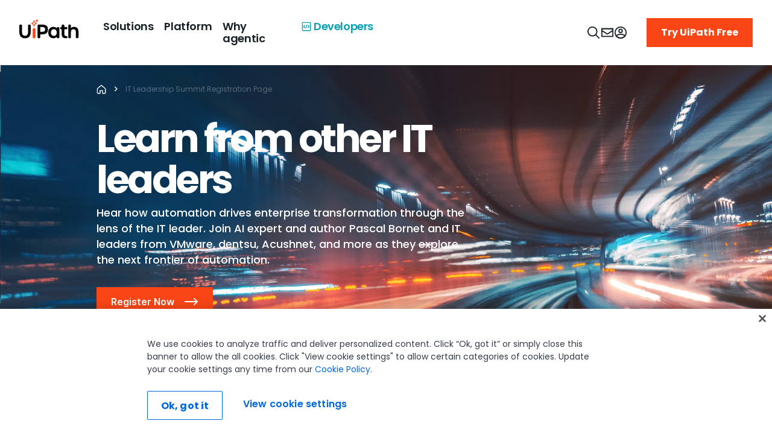

--- FILE ---
content_type: text/html; charset=utf-8
request_url: https://www.uipath.com/events/it-leadership-summit
body_size: 71572
content:
<!DOCTYPE html><html lang="en"><head><meta charSet="utf-8"/><meta http-equiv="x-ua-compatible" content="ie=edge"/><meta name="viewport" content="width=device-width, initial-scale=1, shrink-to-fit=no"/><meta data-react-helmet="true" name="alice" content="ed650dee-c9d2-4e5e-85af-4c4df1916b8c"/><meta data-react-helmet="true" name="theme-color" content="#131d40"/><meta data-react-helmet="true" content="summary_large_image" name="twitter:card"/><meta data-react-helmet="true" name="google-site-verification" content="uftQEsVNL_29Jh2NycRtYUtHEobYF30uDVYkqg_2Ju4"/><meta data-react-helmet="true" name="viewport" content="width=device-width,initial-scale=1,minimum-scale=1,maximum-scale=1"/><meta data-react-helmet="true" name="viewport" content="width=device-width, initial-scale=1"/><meta data-react-helmet="true" name="author" content="UiPath Inc."/><meta data-react-helmet="true" http-equiv="X-UA-Compatible" content="IE=edge,chrome=1"/><meta data-react-helmet="true" charSet="utf-8"/><meta data-react-helmet="true" property="fb:app_id" content="2034514640109878"/><meta data-react-helmet="true" name="twitter:domain" content="www.uipath.com"/><meta data-react-helmet="true" name="twitter:site" content="@uipath"/><meta data-react-helmet="true" property="og:image:type" content="image/jpg"/><meta data-react-helmet="true" property="og:type" content="page"/><meta data-react-helmet="true" property="og:url" content="https://www.uipath.com/events/it-leadership-summit"/><meta data-react-helmet="true" name="twitter:image" content="https://images.ctfassets.net/5965pury2lcm/3m2Xa9fD2WA0K7pjCgBTKS/9117d5ec45e082ffcef646c6d38c8f81/ui-251022-brand-cleanup-twitter-url-v2-1200x630.png"/><meta data-react-helmet="true" property="og:image" content="https://images.ctfassets.net/5965pury2lcm/3m2Xa9fD2WA0K7pjCgBTKS/9117d5ec45e082ffcef646c6d38c8f81/ui-251022-brand-cleanup-twitter-url-v2-1200x630.png"/><meta data-react-helmet="true" name="twitter:title" content="IT Leadership Summit | UiPath"/><meta data-react-helmet="true" property="og:title" content="IT Leadership Summit | UiPath"/><meta data-react-helmet="true" name="twitter:description" content="Join AI expert and author Pascal Bornet and IT leaders from VMware, dentsu, Acushnet, and more as they explore the next frontier of automation."/><meta data-react-helmet="true" property="og:description" content="Join AI expert and author Pascal Bornet and IT leaders from VMware, dentsu, Acushnet, and more as they explore the next frontier of automation."/><meta data-react-helmet="true" name="description" content="Join AI expert and author Pascal Bornet and IT leaders from VMware, dentsu, Acushnet, and more as they explore the next frontier of automation."/><meta data-react-helmet="true" name="robots" content="index, follow"/><meta name="generator" content="Gatsby 4.14.0"/><style data-href="/styles.522e1cfd7362b2fb1b5d.css" data-identity="gatsby-global-css">@charset "UTF-8";form.mktoForm input::placeholder,form.mktoForm textarea::placeholder{color:#667880;font-size:16px;font-weight:400;letter-spacing:0}form.mktoForm{align-items:center;display:flex;flex-direction:column;margin:0}.mktoForm .mktoHasWidth,form.mktoForm{width:100%!important}.mktoForm .mktoFieldWrap div.mktoGutter.mktoHasWidth{display:none}.mktoForm .mktoFormRow{display:flex;flex-direction:row;flex-wrap:wrap;margin-left:-12px;margin-right:-12px;width:100%}.mktoForm .mktoFormRow .mktoFormCol .mktoField{float:none}.mktoForm .mktoFormRow .mktoFormCol{display:unset;flex-basis:0;flex-grow:1;float:none;margin-bottom:16px!important;max-width:100%;min-height:auto;padding-left:12px;padding-right:12px;position:relative;width:100%}.mktoForm .mktoFormRow .mktoFormCol .mktoOffset{display:none}.mktoForm .mktoFormRow .mktoFormCol .mktoFieldWrap{width:100%}.mktoForm .mktoFormRow .mktoFormCol .mktoLabel{color:#172125;display:inline-block;float:none;font-size:12px;font-weight:300;line-height:16px;margin-bottom:0;margin-top:0;padding-top:0;text-transform:none;width:auto!important}.mktoForm .mktoFormRow .mktoFormCol .mktoFieldWrapLabel label.mktoLabel{display:none}.mktoForm .mktoFormRow input[type=date],.mktoForm .mktoFormRow input[type=email],.mktoForm .mktoFormRow input[type=number],.mktoForm .mktoFormRow input[type=tel],.mktoForm .mktoFormRow input[type=text],.mktoForm .mktoFormRow input[type=url]{-webkit-appearance:none;-moz-appearance:textfield}.mktoForm .mktoFormRow input[type=date],.mktoForm .mktoFormRow input[type=email],.mktoForm .mktoFormRow input[type=number],.mktoForm .mktoFormRow input[type=tel],.mktoForm .mktoFormRow input[type=text],.mktoForm .mktoFormRow input[type=url],.mktoForm .mktoFormRow select.mktoField,.mktoForm .mktoFormRow textarea.mktoField{border:1px solid #6a6a6a;border-radius:0;box-shadow:none;font-size:16px;height:48px;line-height:24px;margin-top:4px;padding:10px 16px;width:100%}.mktoForm .mktoFormRow select.mktoField{-moz-appearance:none;-webkit-appearance:none;color:#172125;padding-right:40px}.mktoForm .mktoFormRow input[type=date]:hover,.mktoForm .mktoFormRow input[type=email]:hover,.mktoForm .mktoFormRow input[type=number]:hover,.mktoForm .mktoFormRow input[type=tel]:hover,.mktoForm .mktoFormRow input[type=text]:hover,.mktoForm .mktoFormRow input[type=url]:hover,.mktoForm .mktoFormRow select.mktoField:hover,.mktoForm .mktoFormRow textarea.mktoField:hover{border:1px solid #172125}.mktoForm input[type=date]:focus,.mktoForm input[type=email]:focus,.mktoForm input[type=number]:focus,.mktoForm input[type=tel]:focus,.mktoForm input[type=text]:focus,.mktoForm input[type=url]:focus,.mktoForm select.mktoField:focus,.mktoForm textarea.mktoField:focus{border:1px solid #0079bf;outline:none}.mktoForm input[type=date]:focus:hover,.mktoForm input[type=email]:focus:hover,.mktoForm input[type=number]:focus:hover,.mktoForm input[type=tel]:focus:hover,.mktoForm input[type=text]:focus:hover,.mktoForm input[type=url]:focus:hover,.mktoForm select.mktoField:focus:hover,.mktoForm textarea.mktoField:focus:hover{border:1px solid #0079bf}.mktoForm input[type=date]:disabled,.mktoForm input[type=email]:disabled,.mktoForm input[type=number]:disabled,.mktoForm input[type=tel]:disabled,.mktoForm input[type=text]:disabled,.mktoForm input[type=url]:disabled,.mktoForm select.mktoField:disabled,.mktoForm textarea.mktoField:disabled{background:#f0f9fc;border:1px solid #d1d1d1;cursor:not-allowed}.mktoForm input[type=date]:disabled:hover,.mktoForm input[type=email]:disabled:hover,.mktoForm input[type=number]:disabled:hover,.mktoForm input[type=tel]:disabled:hover,.mktoForm input[type=text]:disabled:hover,.mktoForm input[type=url]:disabled:hover,.mktoForm select.mktoField:disabled:hover,.mktoForm textarea.mktoField:disabled:hover{border:1px solid #d1d1d1}.mktoForm input[type=date].mktoInvalid,.mktoForm input[type=email].mktoInvalid,.mktoForm input[type=number].mktoInvalid,.mktoForm input[type=tel].mktoInvalid,.mktoForm input[type=text].mktoInvalid,.mktoForm input[type=url].mktoInvalid,.mktoForm select.mktoField.mktoInvalid,.mktoForm textarea.mktoField.mktoInvalid{border:1px solid #f5222d}.mktoForm .mktoFormCol .mktoDateButton{display:none}.mktoForm textarea{min-height:120px}.mktoForm select{-webkit-appearance:none;appearance:none;background-image:url(https://uipath.com/hubfs/resources/Gated-LP-Template/arrow-down.svg);background-position:calc(100% - 15px);background-repeat:no-repeat;border-radius:0}.mktoForm .mktoButtonRow{margin-left:-12px;margin-right:-12px;width:100%}.mktoForm .mktoButtonRow .mktoButtonWrap{display:block;margin-left:0!important;padding-left:12px;padding-right:12px}.mktoForm .mktoButtonRow .mktoButtonWrap .mktoButton{background:#fa4616!important;border:0;border-radius:0;box-shadow:none;color:#fff;font-size:16px;font-weight:700;height:48px;line-height:24px;margin-top:2px;padding:10px 24px}.mktoForm .mktoButtonRow .mktoButtonWrap .mktoButton:focus,.mktoForm .mktoButtonRow .mktoButtonWrap .mktoButton:focus:hover,.mktoForm .mktoButtonRow .mktoButtonWrap .mktoButton:hover{background:#fa4616;border:0;color:#fff}.mktoForm .mktoFormRow .mktoCheckboxList>label,.mktoForm .mktoFormRow .mktoRadioList>label{font-size:12px;text-transform:none}.mktoForm .mktoFormRow .mktoFormCol label.mktoLabel.mktoHasWidth[style*="99999px"]{display:none}.mktoForm .mktoFormRow .mktoLogicalField.mktoRequired .red{color:#bf0000}.mktoForm .mktoFormRow .mktoCheckboxList>label:last-child,.mktoForm .mktoFormRow .mktoRadioList>label:last-child{margin-bottom:0}.mktoForm .mktoCheckboxList,.mktoForm .mktoRadioList{padding:0}.mktoForm .mktoLogicalField.mktoCheckboxList,.mktoForm .mktoLogicalField.mktoRadioList{float:none}.mktoForm .mktoFormCol .mktoFieldWrap label.mktoLabel{font-weight:300}.mktoForm .mktoRequiredField label .mktoAsterix{display:inline-block}.mktoForm .mktoFieldWrap .mktoError{bottom:unset!important;left:unset!important;position:relative!important;right:unset!important;top:unset!important}.mktoForm .mktoFieldWrap .mktoError .mktoErrorArrowWrap{display:none}.mktoForm .mktoFieldWrap .mktoError .mktoErrorMsg{background:transparent;border:0;border-radius:0;box-shadow:unset;color:#f5222d;font-size:13px;padding:0;text-shadow:unset;word-break:break-word}.mktoForm input[type=checkbox]{opacity:0;position:absolute}.mktoForm input[type=checkbox]+label{cursor:pointer;display:block;margin-bottom:4px;margin-left:0;padding:0 0 0 22px;position:relative;width:100%}.mktoForm input[type=checkbox]+label:before{background:#fff;border:1px solid #d1d1d1;border-radius:4px;content:"";display:inline-block;height:15px;left:0;margin-right:10px;position:absolute;transition:all .2s ease;vertical-align:text-top;width:15px}.mktoForm input[type=checkbox]+label:after{clear:both}.mktoForm input[type=checkbox]:hover+label:before{background:#0079bf}.mktoForm input[type=checkbox]:focus+label:before{box-shadow:0 0 0 3px rgba(0,0,0,.12)}.mktoForm input[type=checkbox]:checked+label:before{background:#0079bf}.mktoForm input[type=checkbox]:disabled+label{color:#b8b8b8;cursor:not-allowed}.mktoForm input[type=checkbox]:disabled+label:before{background:#ddd;box-shadow:none}.mktoForm input[type=checkbox]:checked+label:after,.mktoForm input[type=checkbox]:not(:checked):hover+label:after{background:#fff;box-shadow:2px 0 0 #fff,2px -2px 0 #fff,2px -4px 0 #fff,2px -6px 0 #fff;content:"";height:2px;left:4px;position:absolute;top:8px;transform:rotate(45deg);transition:all .2s ease;width:2px}.mktoForm input[type=checkbox][disabled]:hover+label:after{background:#ddd;box-shadow:none}.mktoForm input[type=checkbox][disabled]:checked:hover+label:after{background:#fff;box-shadow:2px 0 0 #fff,3px 0 0 #fff,3px -2px 0 #fff,3px -4px 0 #fff,3px -6px 0 #fff;height:2px;width:2px}.mktoForm input[type=radio]:checked,.mktoForm input[type=radio]:not(:checked){left:-9999px;position:absolute}.mktoForm input[type=radio]:checked+label,.mktoForm input[type=radio]:not(:checked)+label{cursor:pointer;display:inline-block;line-height:20px;margin-bottom:8px;margin-left:0;padding-left:24px;position:relative;width:100%}.mktoForm input[type=radio]:not(:checked)[disabled]+label .mktoForm input[type=radio]:checked[disabled]+label,.mktoForm input[type=radio][disabled]+label{cursor:not-allowed;margin-bottom:8px}.mktoForm input[type=radio]:not(:checked)+label:before{background:#fff}.mktoForm input[type=radio]:checked+label:before,.mktoForm input[type=radio]:not(:checked)+label:before{border:1px solid #d1d1d1;border-radius:100%;content:"";height:15px;left:0;position:absolute;top:2px;width:15px}.mktoForm input[type=radio]:checked+label:before{background:#0079bf}.mktoForm input[type=radio]:checked+label:after,.mktoForm input[type=radio]:not(:checked)+label:after{background:#fff;border-radius:100%;content:"";height:7px;left:4px;position:absolute;top:6px;transition:all .2s ease;width:7px}.mktoForm input[type=radio][disabled]+label:after,.mktoForm input[type=radio][disabled]+label:before{background:#d3d4d6}.mktoForm input[type=radio]:checked[disabled]+label:after{background:#fff}.mktoForm input[type=radio]:not(:checked)+label:after{opacity:0;transform:scale(0)}.mktoForm input[type=radio]:checked+label:after,.mktoForm input[type=radio]:checked[disabled]+label:after,.mktoForm input[type=radio]:checked[disabled]:hover+label:after,.mktoForm input[type=radio]:not(:checked):hover+label:after{background:#fff;opacity:1;transform:scale(1)}.mktoForm input[type=radio]:not(:checked):hover+label:before{background:#0079bf}.mktoForm input[type=radio][disabled]:hover+label:after,.mktoForm input[type=radio][disabled]:hover+label:before{background:#d3d4d6}.mktoForm .select2{border:0;border-radius:0;box-shadow:none;font-size:16px;height:48px;line-height:24px;margin-top:8px;max-width:100%;outline:unset;width:100%!important}.mktoForm .select2-container .select2-selection--single{border:1px solid #6a6a6a;border-radius:0;height:48px;outline:unset;text-align:left}.select2-container--default li{font-size:16px;padding:6px 16px;text-align:left}.mktoForm .select2-container--default .select2-selection--single .select2-selection__arrow{height:48px}.mktoForm .select2-container--default .select2-selection--single .select2-selection__rendered{line-height:48px;padding-left:16px;padding-right:40px}.mktoForm .select2-container--default .select2-selection--single .select2-selection__arrow{width:30px}.mktoForm .select2-container--default .select2-selection--single .select2-selection__arrow b{background:url(https://uipath.com/hubfs/resources/Gated-LP-Template/arrow-down.svg) no-repeat;border:0;height:10px;left:0;margin-left:0;margin-top:-5px;position:absolute;top:50%;width:20px}.select2-container--default .select2-search--dropdown{padding:8px 16px}.select2-container--open .select2-dropdown .select2-search__field{-webkit-appearance:none;border:1px solid #6a6a6a!important;border-radius:0;box-shadow:none;font-size:16px;height:48px;line-height:normal;margin-top:8px;outline:none;padding:10px 8px;width:100%}.select2-container--default .select2-results__option--highlighted{background:#0079bf!important}.select2-container.select2-container--default .select2-results>.select2-results__options{max-height:240px}.select2-container--open .select2-dropdown{border:1px solid #6a6a6a;border-radius:0}@media (max-width:480px){.mktoForm{padding:0!important}.mktoHasWidth.mktoForm{padding:0}.mktoForm .mktoFormRow{flex-direction:column;margin-bottom:0;margin-left:0;margin-right:0}.mktoForm .mktoFormRow .mktoFormCol{margin-bottom:16px!important;padding:0}.mktoForm .mktoButtonRow .mktoButtonWrap{padding:0}.mktoForm .mktoFormRow .mktoField,.mktoForm .mktoFormRow input,.mktoForm .mktoFormRow select,.mktoForm .mktoFormRow textarea{height:unset}}.mktoError{left:12px;top:-55px;width:calc(100% - 24px)}.mktoErrorArrowWrap{color:#f5222d;top:48px!important;transform:rotate(180deg)}.mktoErrorArrow{background:#f5222d!important;border:#f5222d!important}.mktoForm .mktoError .mktoErrorMsg{background:#f5222d!important;background-image:none!important;border:0!important;border-radius:0!important;box-shadow:none!important;box-sizing:border-box!important;font-size:14px!important;line-height:24px!important;margin:0!important;max-width:none!important;padding:12px 16px!important;text-shadow:none!important;width:100%!important}.mktoForm .mktoFieldWrap .mktoError .mktoErrorMsg{background:none!important;padding:.4em 0!important}.mktoForm .mktoTemplateBox{align-self:flex-start;padding-left:12px}@media screen and (max-width:768px){.mktoForm .mktoTemplateBox{padding-left:0}}.mktoForm .mktoTemplateBox button[type=submit]{background:#fa4616;color:#fff;font-weight:700;height:48px;padding:10px 24px}.fixed__search__cta{background:#293940b2;border-bottom-left-radius:16px;border-top-left-radius:16px;bottom:10px;cursor:pointer;padding:8px;position:fixed;right:0;z-index:11}.tooltip{cursor:pointer;position:relative}.tooltip:after{background:#333;border-radius:4px;bottom:-40px;color:#fff;content:attr(data-tooltip);display:none;font-size:14px;left:0;padding:8px;position:absolute;white-space:normal;width:100%;z-index:10}.tooltip:hover:after{display:block}.show-sources-btn{background:#fff;border:1px solid #ccc;border-radius:4px;cursor:pointer;font-size:.85rem;margin-top:6px;padding:4px 8px}.show-sources-btn:hover{background:#f0f0f0}.fixed__search__cta .cta{align-items:center;background:#172125;border-radius:16px;display:flex;gap:8px;min-width:224px;padding:8px}.fixed__search__cta .cta svg{margin-left:16px;padding:6px 0}.fixed__search__cta span{color:#a3b7bf}.input__design__fixed{bottom:0;left:0;margin:0 auto;min-height:62px;position:fixed;right:0;width:86%;z-index:502}.input__design__fixed .hero__search{background-color:var(--white);border:2px solid #d5e3e8;border-radius:16px;bottom:0;margin:0 auto;max-width:960px;padding:16px;position:relative;width:100%;z-index:2}.input__design__fixed .hero__search .flex__container{display:flex;gap:16px}.input__design__fixed .hero__search .close__btn{align-items:center;display:flex}.input__design__fixed .hero__search .input__design{flex:1 1;position:relative;transition:width .4s ease}.input__design__fixed .hero__search .input__design input{background-color:var(--background-light-accent);border:2px solid var(--border-light-subtle);border-radius:6px;color:#a3b7bf;font-size:14px;font-weight:400;height:30px;line-height:20px;padding:16px 16px 16px 64px;width:calc(100% - 80px)}.input__design__fixed .hero__search .input__design input:focus{outline:none}.input__design__fixed .hero__search .ai__icon{height:64px;left:0;margin-left:32px;margin-right:16px;position:absolute;top:0}.input__design__fixed .hero__search .submit__design{align-items:center;display:flex;gap:16px;height:64px;position:absolute;right:16px;top:0}.input__design__fixed .hero__search .submit__design button:disabled{cursor:default;opacity:.5}.input__design__fixed .hero__search .submit__design button{background:#273139;border:none;border-radius:4px;cursor:pointer;height:32px;line-height:2.1;padding:2px;width:32px}.input__design__fixed .hero__search .submit__design button span svg path{fill:var(--black)}.input__design__fixed .hero__search p{color:#667880;margin:8px 0;text-align:center}.input__design__fixed .hero__search ul{display:flex;flex-wrap:wrap;gap:8px;justify-content:space-between}.input__design__fixed .hero__search ul li{background-color:var(--background-light-accent);border-radius:8px;min-width:calc(21% - 8px);padding:12px 16px}.input__design__fixed .hero__search ul li a,.input__design__fixed .hero__search ul li button{align-items:center;display:flex;gap:10.98px;text-transform:uppercase}.input__design__fixed .hero__search ul li:hover{background-color:#f0f9fc}.input__design__fixed .hero__search.theme-dark{background:var(--Surface-Background-bg-accent,#293940);border:none;box-shadow:0 48px 32px -16px rgba(0,0,0,.48)}.input__design__fixed .hero__search.theme-dark ul li{background:var(--Content-Text-content-inactive,#415259);border:1px solid var(--Border-border-subtle,#415259)}.input__design__fixed .hero__search.theme-dark ul li button{color:var(--Content-Text-content-primary,#fff);width:100%}.input__design__fixed .hero__search.theme-dark .submit__design button span svg path{fill:var(--white)}.input__design__fixed .hero__search.theme-dark .input__design.fixed input{color:var(--Content-Text-content-secondary,#a3b7bf)}.input__design__fixed .hero__search.theme-dark .input__design #hero__ai__input__fixed{background:var(--Surface-Background-bg-default,#172125);border:none}.slideInBottom{animation:slideInBottom 1s ease-out forwards}.slideOutBottom{animation:slideOutBottom 1s ease-out forwards}.slideOutRight{animation:slideOutRight 1s ease-out forwards}.fixed__search__cta .mobile-version{display:none}@keyframes slideOutBottom{0%{opacity:1;transform:translateY(0)}50%{opacity:1;transform:translateY(50%)}to{opacity:0;transform:translateY(100%)}}@keyframes slideOutRight{0%{opacity:1;transform:translateX(0)}to{opacity:0;transform:translateX(150%)}}@media (max-width:1040px){.input__design__fixed .hero__search{width:unset}}@media (max-width:992px){.input__design__fixed .hero__search ul li{min-width:calc(42% - 8px)}}@media (max-width:768px){.input__design__fixed{width:90%}.fixed__search__cta .cta{min-width:114px;padding:4px}.fixed__search__cta .desktop-version{display:none}.fixed__search__cta .mobile-version{display:block}.fixed__search__cta .cta svg{margin-left:6px}.fixed__search__cta{padding:6px}.input__design__fixed .hero__search .input__design.fixed input{font-size:16px}}@media (max-width:576px){.input__design__fixed .hero__search .input__design.fixed input{font-size:12px}}@media (max-width:460px){.input__design__fixed .hero__search{padding:16px 8px}.input__design__fixed .hero__search .flex__container{gap:5px}.input__design__fixed .hero__search .input__design input{padding:16px 10px 16px 30px;width:calc(100% - 40px)}.input__design__fixed .hero__search .ai__icon{margin-left:5px}.input__design__fixed .hero__search .submit__design{right:5px}.input__design__fixed .hero__search ul li{min-width:calc(46% - 8px);padding:12px 6px}}.items__row{display:flex;flex-wrap:wrap}.item--div{display:flex;flex-direction:column;margin-bottom:16px;margin-right:24px;position:relative;width:202px}.chat-messages.sourceAdd .item--div{margin-right:16px;width:140px}.chat-messages.sourceAdd .item--div:last-child,.item--div:last-child{margin-right:0}.ai__popup .item__link{height:100%;left:0;position:absolute;text-indent:-999px;top:0;width:100%;z-index:9}.ai__popup .image--div{position:relative}.ai__popup .image--div img{height:122px;object-fit:cover;width:202px}.ai__popup .image--div h4.category{align-items:center;background:url(https://images.ctfassets.net/5965pury2lcm/5SsvJqoo0frSU91ozXhlI5/57f74fd42a0125cfd66457dd3c8ebca2/icon-casestudy.png) no-repeat 0 0;background-size:30px;display:flex;margin:0;min-height:30px;min-width:30px;padding:0 0 0 34px;text-transform:uppercase}.ai__popup .image--div h4.category.info{background-image:url(https://images.ctfassets.net/5965pury2lcm/61CE4mKCFs7vUJcU6vYWOA/72ef94c18f7bb9581396914ec707b678/info-icon.png)}.ai__popup .image--div h4.category.demo{background-image:url(https://images.ctfassets.net/5965pury2lcm/19VTFVzrikvUYmExNyqvlm/2a6ca1c359ae5627b95fe1665701730e/icon-demovideo.png)}.ai__popup .image--div h4.category.casestudy{background-image:url(https://images.ctfassets.net/5965pury2lcm/5SsvJqoo0frSU91ozXhlI5/57f74fd42a0125cfd66457dd3c8ebca2/icon-casestudy.png)}.ai__popup .image--div h4.category.blog{background-image:url(https://images.ctfassets.net/5965pury2lcm/1H52bBv7OuIilGeIk0bCNJ/1ee346adaa0071d7c97a07147126da05/icon-blog.png)}.ai__popup .image--div h4.category.event{background-image:url(https://images.ctfassets.net/5965pury2lcm/46fpds1N2GhQnw3F6gRr7g/a69d19dfce81cd9ebf13ecffb66e3e16/icon-event.png)}.ai__popup .commonData .item--div h3.caption{-webkit-line-clamp:3;-webkit-box-orient:vertical;color:#5c6c73;display:-webkit-box;margin:8px 0 0;overflow:hidden;padding:0;text-overflow:ellipsis}.close__icon--bar{align-items:center;background:#fff;display:flex;padding:8px}.close__icon--bar a{align-items:center;color:#5c6c73;display:flex}.close__icon--bar a:hover{color:#172215}.close__icon--bar svg{margin-left:8px}.top__heading--panel{align-items:center;display:flex;justify-content:space-between;margin-bottom:16px}.heading__tag{color:var(--black);font-weight:700!important}.resource--link .link--resource{align-items:center;color:#7d9199;display:flex}.link--resource:hover{color:#172215}.link--resource svg{margin-left:8px}.source__panel{background:#f0f9fc;display:none;height:72vh;overflow-y:scroll;padding:24px;width:245px}.source__panel--heading{align-items:center;display:flex;justify-content:space-between;margin-bottom:16px}.source__panel--heading h6{margin:0;padding:0}.source-list li{margin-bottom:24px}.source-list li a{margin-bottom:4px;text-decoration:underline}.source-list li a,.source-list li p{-webkit-line-clamp:2;-webkit-box-orient:vertical;display:-webkit-box;overflow:hidden;padding:0;text-overflow:ellipsis}.source-list li p{color:#7d9199!important;margin:0}.source-list li a:hover{text-decoration:none}.close--icon,.newChat--icon{cursor:pointer}.main__thumb--row{align-items:center;display:flex;justify-content:space-between;margin-bottom:16px}.feedback-message-box{border:1px solid #e4f0f5;border-radius:4px;box-sizing:border-box;display:flex;flex-direction:column;margin-bottom:16px;padding:16px;position:relative}.feedback-message-box .close-modal{cursor:pointer;position:absolute;right:6px;top:6px}.feedback-message-box .column{display:flex;flex-direction:column;width:100%}.feedback-message-box p.feedback-recommendation.body-M{align-items:center;border-radius:4px;color:#5c6c73;display:flex;font-weight:500;gap:8px;max-width:90%;padding:4px;width:max-content}.feedback-message-box p.feedback-recommendation:hover{background-color:#f0f9fc;color:#172125;cursor:pointer}.feedback-message-box p.feedback-recommendation svg{min-width:14px}.feedback-message-box textarea{border:1px solid #d5e3e8;border-radius:4px;color:#172125;display:flex;font-weight:500;margin-top:16px;max-width:100%;min-height:64px;padding:8px}.feedback-message-box textarea::placeholder{color:#d5e3e8}p.send-feedback{align-items:center;color:#fa4616;cursor:pointer;display:flex;font-size:16px;font-weight:500;gap:8px;margin-top:12px;width:max-content}p.send-feedback:hover{color:#c2320c}p.send-feedback svg{fill:#fa4616}p.send-feedback:hover svg{fill:#c2320c}.feedback-message-box .feedback-success{display:flex;gap:8px;margin:0 auto;width:max-content}.overlay--popup{background:#172215;height:100vh;opacity:.7;position:absolute;width:100%}.toggle__Source{align-items:center;background:#fff;border:1px solid #f0f9fc;border-radius:8px;cursor:pointer;display:flex;gap:8px;padding:8px}.toggle__Source:hover{background:#f0f9fc}.toggle__Source .svg--icon{align-items:center;display:flex}.ai__popup .chat-content .chat-message.user+h6+.chat-message.bot .toggle__Source .caption{color:#5c6c73;padding:0}.thumbSection{align-items:center;display:flex}.thumbSection p.thumbText{color:var(--black);margin:0 8px 0 0}.thumbSection .thumb{box-sizing:content-box;height:16px;padding:8px;width:16px}.thumbSection .thumb-down svg,.thumbSection .thumb-up svg{fill:#172125}.thumbSection .thumb-up-liked svg{fill:#fa4616}.thumbSection .thumb-down-unliked svg{fill:red}#demos.commonData{margin-top:16px}.commonData{display:flex;flex-direction:column;flex-wrap:wrap;gap:0;margin-top:12px}.commonData p{margin:0}.commonData h3{font-size:12px;letter-spacing:0;line-height:16px}.commonData h1,.commonData h2,.commonData h3,.commonData h4,.commonData h5,.commonData h6{font-size:14px;font-weight:600;line-height:20px;margin:4px 0 6px}.ai__popup .chat-content .chat-message.bot .commonData ul li{color:#7d9199;list-style:disc;margin-left:16px}.ai__popup .chat-content .chat-message.bot .commonData ul li a{color:#7d9199;text-decoration:underline}.ai__popup .chat-content .chat-message.bot .commonData ul li a:hover{color:#172215;text-decoration:none}.bottom-part{display:flex;flex-direction:column;margin-top:16px;padding-bottom:8px}.contactUs-section{background:#f0f9fc;padding:16px}.ai__popup .contactUs-section a.linking{color:#fa4616;margin-right:24px}.ai__popup .contactUs-section a.linking:hover{color:#c2320c}.ai__popup .contactUs-section a.linking.commnonBtn.text-link-primary svg{fill:#fa4616;margin-left:8px}.ai__popup .contactUs-section a.linking.commnonBtn.text-link-primary:hover svg{fill:#c2320c}.ai__popup .chat-content .chat-messages .chat-message.user:first-child+h6+.chat-message.bot.loading{position:absolute;top:62px}#nextQuestionsWrapper p.body-S{display:block;width:100%}.ai__popup .chat-content .chat-message.bot.loading{align-items:center;background:url(https://images.ctfassets.net/5965pury2lcm/3375IMVi0BGAJsjQCKvWWL/41fc15c2e62427462684a5e30b5b5e58/anim_loader.gif) no-repeat;background-position:50%;background-size:cover;bottom:0;display:flex;height:48px;justify-content:center;min-height:35px;position:absolute;top:30px;width:48px}.ai__popup .chat-content .chat-message.user+h6+.chat-message.bot{align-items:start;background-position:top;background-size:contain}.ai__popup .chat-content .chat-message.user+h6+.chat-message.bot .caption{display:flex;padding-top:16px}.typing-dots{display:inline-flex;margin-left:6px}.typing-dots .dot{animation:thinkingDot 1.5s ease-in-out infinite;display:inline-flex;font-size:18px;font-weight:700;opacity:.2}.typing-dots .dot1{animation-delay:0s}.typing-dots .dot2{animation-delay:.3s}.typing-dots .dot3{animation-delay:.6s}.sources__parent{border-radius:16px;box-shadow:0 4px 60px 0 #0000000a;display:none;height:calc(100vh - 360px);max-width:350px;padding:24px;position:relative;width:350px}.sources__parent:after{background:linear-gradient(180deg,hsla(0,0%,100%,0),#fff);bottom:22px;content:"";height:50px;position:absolute;width:calc(100% - 48px);z-index:99}.sources__heading{display:none;padding-bottom:16px}.sources__heading p{margin:0;padding:0}.ai__popup .chat-content .chat-message.bot.loading span.caption{align-items:center;color:#7d9199;display:flex;padding-left:120px}.mainDiv{display:flex}.mainDiv,.main__container{flex-direction:column;position:relative}.main__container{background:#fff;border-radius:8px;height:100%;margin:10px auto 0;max-width:1024px}.top__panel{border-bottom:1px solid #f0f9fc;display:flex;justify-content:space-between;padding:24px 32px 16px}.top__panel--left{align-items:center;column-gap:8px;display:flex}.top__panel--right{align-items:center;column-gap:16px;display:flex}.source__details{max-height:91%;overflow-y:auto}.source__details .ai__sources li p.caption{color:#5c6c73;margin:8px 0 0}.source__details .ai__sources li{border:1px solid var(--Border-border-faint,#f0f9fc);margin-bottom:8px;padding:16px;position:relative}.source__details .ai__sources li a{height:100%;margin-bottom:8px;margin-top:8px;position:absolute;width:100%}.source_div{display:flex}.source_div a{align-items:center;background:#f0f9fc;color:#172125;display:flex;justify-content:center;padding:8px 0;width:149px}.source_div a svg{fill:#9aa1a5;margin-right:8px}.source_div a.inactive svg{fill:#172215}.ai__popup{height:calc(100vh - 98px);left:0;padding:0;position:fixed;top:88px;width:100%;z-index:99}.ai__popup .chat-content{background-color:#fff;display:flex;height:100%;padding:0 0 0 24px;position:relative}.ai__popup .chat-header{display:none}.ai__popup .chat-header .flex__actions{align-items:center;display:flex;gap:8px;justify-content:end;margin-bottom:96px}.ai__popup .chat-header .flex__actions .clear__chat{align-items:center;background:unset;border:0;color:#9aa1a5;cursor:pointer;display:flex;font-family:Inter;font-size:14px;font-weight:400;gap:8px;letter-spacing:0;line-height:24px;padding:4px 12px;white-space:nowrap}.ai__popup .chat-header .flex__actions .clear__chat svg{fill:#9aa1a5}.ai__popup .chat-header .flex__actions .clear__chat:hover{background-color:#f0f9fc;color:#172215}.ai__popup .chat-header .flex__actions .clear__chat:hover svg{fill:#f5222d}.ai__popup .chat-header .flex__actions .chat-close{background:unset;border:0;cursor:pointer;margin-left:9.47px}.ai__popup .chat-header .flex__actions .chat-close svg{fill:#9aa1a5}.ai__popup .chat-header .flex__actions .chat-close:hover svg{fill:#172215}.ai__popup .chat-content .chat-messages{display:flex;flex:1 1 auto;flex-direction:column;gap:8px;max-height:none;min-height:660px;overflow-y:auto;padding:0 40px 200px}.ai__popup .chat-content .chat-messages.sourceAdd{width:calc(100% - 278px)}.ai__popup .chat-content .chat-message.user{align-self:flex-end;background:#f0f9fc;border-radius:4px;font-family:Inter;font-size:14px;font-weight:400;letter-spacing:0;line-height:24px;padding:12px 24px;text-align:right}.ai__popup .chat-content .chat-message.user+h6{color:#6c727580;font-family:Inter;font-size:12px;font-weight:500;letter-spacing:.15px;line-height:20px;text-align:right}.ai__popup .chat-content .chat-message.bot{align-self:flex-start;color:#172125;font-family:Inter;font-size:16px;font-weight:400;line-height:25px;width:100%}.ai__popup .chat-content .chat-messages .ai__sources{display:flex;flex-wrap:wrap;gap:8px;margin:8px 0}.ai__popup .chat-content .chat-messages .ai__sources li{background:#f0f9fc;border:1px solid #ecedee;list-style:none;padding:16px;position:relative;width:calc(25% - 40px)}.ai__popup .chat-content .chat-messages .ai__sources li:hover{background:#d5e3e8;border:1px solid #f0f9fc}.ai__popup .chat-content .chat-messages .ai__sources li a{height:100%;left:0;position:absolute;top:0;width:100%}.ai__popup .chat-content .chat-messages .ai__sources li h6{word-wrap:break-word;color:#0067df;font-family:Inter;font-size:10px;font-weight:700;letter-spacing:0;line-height:16px;margin-bottom:8px;text-transform:uppercase}.ai__popup .chat-content .chat-messages .ai__sources li p{color:#000;font-family:Inter;font-size:14px;font-weight:400;letter-spacing:0;line-height:24px}.ai__popup .chat-content .chat-messages .demo__ai{position:relative}.ai__popup .chat-content .chat-messages .demo__ai h4{font-family:Inter;font-size:20px;font-weight:400;letter-spacing:-.5px;line-height:32px;margin-bottom:8px}.ai__popup .chat-content .chat-messages .demo__ai .demo__ai__slider .owl-stage-outer .owl-stage{padding-left:0!important}.ai__popup .chat-content .chat-messages .demo__ai .demo__ai__slider .owl-stage-outer .owl-stage .owl-item{opacity:.5}.ai__popup .chat-content .chat-messages .demo__ai .demo__ai__slider .owl-stage-outer .owl-stage .owl-item.active{opacity:1}.ai__popup .chat-content .chat-messages .demo__ai .customPrevBtn:disabled{background-image:url(https://images.ctfassets.net/5965pury2lcm/1IbkpZjYcwwdr6jwuHOZTU/2cf9b75bf63bbdf231d85795cd9e35fc/demo-prev.svg);background-position:100%;cursor:default;transform:rotate(0deg)}.ai__popup .chat-content .chat-messages .demo__ai .customPrevBtn{background-color:unset;background-image:url(https://images.ctfassets.net/5965pury2lcm/2B5OChI0xGeW9HdKJJ5dYp/9ebe9e9cef4e8a9cf6129e3ee1952e72/demo-next.svg);background-position:0;background-repeat:no-repeat;background-size:contain;border:0;cursor:pointer;height:16px;left:unset;position:absolute;right:40px;top:6px;transform:rotate(180deg);width:16px}.ai__popup .chat-content .chat-messages .demo__ai .customNextBtn:disabled{background-image:url(https://images.ctfassets.net/5965pury2lcm/1IbkpZjYcwwdr6jwuHOZTU/2cf9b75bf63bbdf231d85795cd9e35fc/demo-prev.svg);background-position:0;cursor:default;transform:rotate(180deg)}.ai__popup .chat-content .chat-messages .demo__ai .customNextBtn{background-color:unset;background-image:url(https://images.ctfassets.net/5965pury2lcm/2B5OChI0xGeW9HdKJJ5dYp/9ebe9e9cef4e8a9cf6129e3ee1952e72/demo-next.svg);background-position:100%;background-repeat:no-repeat;background-size:contain;border:0;cursor:pointer;height:16px;left:unset;position:absolute;right:0;top:6px;width:16px}.ai__popup .chat-content .chat-messages .demo__ai .demo__ai__slider{display:flex;flex-wrap:wrap;gap:8px;margin:8px 0}.ai__popup .chat-content .chat-messages .demo__ai .demo__ai__card{max-width:calc(25% - 8px);position:relative}.ai__popup .chat-content .chat-messages .demo__ai .demo__ai__card a{height:100%;left:0;position:absolute;top:0;width:100%}.ai__popup .chat-content .chat-messages .demo__ai .demo__ai__card .language{background:#fff;font-family:Inter;font-size:10px;font-weight:700;letter-spacing:0;line-height:16px;padding:4px 8px;position:absolute;text-transform:uppercase}.ai__popup .chat-content .chat-messages .demo__ai .demo__ai__card img{max-width:100%;min-height:158.62px;object-fit:cover;width:100%}.ai__popup .chat-content .chat-messages .demo__ai .demo__ai__card p{word-wrap:break-word;margin-top:8px}.ai__popup .chat-content .chat-messages .use__cases{display:flex;flex-wrap:wrap;gap:8px;margin-top:8px}.ai__popup .chat-content .chat-messages .use__cases li{border:1px solid #d5e3e8;border-radius:8px;list-style:none;min-width:40px;padding:11px 16px}.ai__popup .chat-content .chat-messages .use__cases li a{align-items:center;display:flex;font-size:14px;gap:10.98px}.ai__popup .chat-content .hero__search{background-color:var(--white);border-radius:0 0 16px 16px;border-top:2px solid var(--Border-border-faint,#f0f9fc);bottom:0;box-shadow:0 -64px 40px -32px rgba(203,224,231,.4);max-width:958px;opacity:0;padding:24px 0;position:fixed;width:100%;z-index:10}.ai__popup .chat-content .hero__search.sourceAdd{max-width:704px}.ai__popup .chat-content .hero__search .input__design{position:relative;z-index:999}.ai__popup .chat-content .hero__search .input__design input:disabled{cursor:default;opacity:.5}.ai__popup .chat-content .hero__search .input__design input{background-color:#fff;border:2px solid #0067df;border-radius:8px;color:#6b7882;font-size:14px;height:32px;line-height:20px;padding:12px 60px 12px 12px;width:calc(100% - 74px)}.ai__popup .chat-content .hero__search .input__design input:focus{outline:none}.ai__popup .chat-content .hero__search .ai__icon{height:64px;left:0;margin-left:32px;margin-right:16px;position:absolute;top:0}.ai__popup .chat-content .hero__search .submit__design{align-items:center;display:flex;gap:16px;height:64px;margin-right:16px;position:absolute;right:0;top:0}.ai__popup .chat-content .hero__search .submit__design button:disabled{cursor:default;opacity:.5}.ai__popup .chat-content .hero__search .submit__design button{background:#172215;border:none;border-radius:4px;cursor:pointer;height:32px;padding:2px;width:32px}.ai__popup .chat-content .hero__search .submit__design button span{align-items:center;-webkit-backdrop-filter:blur(5px);backdrop-filter:blur(5px);background:#172215;border:2px solid transparent;border-radius:4px;display:flex;height:20px;justify-content:center;padding:2px;transition:all .3s ease;width:20px}.ai__popup .chat-content .hero__search .submit__design button:hover span{background:#172215;transition:all .3s ease}#nextQuestionsWrapper{gap:8px!important}.ai__popup .chat-content .chat-messages .ai__sources{margin:20px 0 16px}.designed__data{display:flex;margin-bottom:20px}h6.designed__data__title{display:block;font-size:16px;font-weight:700;letter-spacing:1px;line-height:24px;margin-bottom:16px;width:100%}.dummy__demos,.use__cases__new{display:flex;width:50%}.dummy__demos__card,.use__cases__new li{margin-right:8px;width:calc(50% - 8px)}.use__cases__new li:last-child{margin-right:0}.dummy__demos__card{position:relative}.dummy__demos__card>a{height:100%;position:absolute;text-indent:-1000000%;width:100%}.dummy__demos__card .language,.dummy__demos__card>button{display:none}.use__cases__new li{background:#f0f9fc;border:1px solid #ecedee;padding:16px}.use__cases__new li h6{color:#0067df;font-family:Inter;font-size:10px;font-weight:700;line-height:16px;margin:0 0 8px}.use__cases__new li>a{color:#000;font-size:14px;font-weight:400;line-height:24px}.use__cases__new li:hover{background:#d5e3e8;border:1px solid #f0f9fc}#scrollButton{border:1px solid #0d0d0d1a;border-radius:50%;bottom:60px;display:none;height:36px;left:calc(50% - 18px);margin-left:-18px;padding:6px;position:fixed;width:36px;z-index:11}#scrollButton.visible{display:block}#scrollButton.sourceAdd{left:calc(38% - 18px)}.chat-chip{background:#f9fcff;border:1px solid #e4ebf2;border-radius:12px;box-shadow:0 1px 2px rgba(0,0,0,.05);cursor:pointer;font-family:Poppins,sans-serif;padding:10px 16px;transition:background .2s ease}.ai__popup .chat-content .chat-message.bot li.chat-chip,.chat-chip{color:#5c6c73;font-size:12px;font-weight:500;letter-spacing:.5px;line-height:16px}.ai__popup .chat-content .chat-message.bot li.chat-chip{align-items:center;column-gap:8px;display:flex;font-family:Poppins}.ai__popup .chat-content .chat-message.bot li.chat-chip:hover{color:#172215}.ai__popup .chat-content .chat-message.bot{font-size:14px;letter-spacing:0}.ai__popup .chat-content .chat-message.bot li{color:#172215;font-family:Inter;font-size:14px;font-weight:400;letter-spacing:0;line-height:24px}.ai__popup .chat-content .hero__search{margin:0}#scrollButton{background:#fff}.main__container{display:flex}.ai__popup .chat-content .chat-message.bot.loading{height:63px;width:64px}.source__details{overflow-x:hidden}.ai__popup .chat-content .chat-message.user+h6+.chat-message.bot .caption{align-items:start;background-position:top;background-size:contain;min-height:auto}.source__details .ai__sources li h6.label,.source__details .ai__sources li p.caption{-webkit-line-clamp:2;-webkit-box-orient:vertical;display:-webkit-box;overflow:hidden;text-overflow:ellipsis}.source__details .ai__sources li:hover h6{text-decoration:underline}.source__details .ai__sources li:hover{background:#f0f9fc}#load__more__sources:hover{text-decoration:underline}.ai__popup .chat-content .hero__search{border-radius:0}.chat-chip{text-align:left}.slideInLeft{height:calc(100vh - 320px);overflow:auto}@media (max-width:1919px){.sources__parent{width:288px}.source__details .ai__sources li p.caption{-webkit-line-clamp:3}}@media (max-width:1519px){.slideInLeft{height:calc(100vh - 255px)}.contactUs-section a.linking{margin-right:16px}.sources__parent{height:calc(100vh - 295px);max-height:calc(100vh - 295px);width:248px}}@media (max-width:1279px){.ai__popup .chat-content{margin:0}.sources__parent{height:calc(100vh - 440px);max-height:calc(100vh - 440px)}.main__container{justify-content:unset;margin-top:62px}.ai__popup .chat-header{width:auto}.sources__parent{max-width:288px;padding:24px;width:288px}}@media (max-width:1024px){.ai__popup .chat-content .hero__search{padding:10px 0}}@media (max-width:1023px){.top__panel{padding-top:16px}.ai__popup .chat-content .hero__search{margin:0 16px;max-width:calc(100% - 36px);z-index:10}.ai__popup .chat-content .hero__search.sourceAdd{max-width:calc(100% - 260px)}.source__panel{padding:16px;width:200px}.ai__popup{height:calc(-80px + 100vh);top:64px}.ai__popup .chat-content{margin:0;max-width:none;padding:0;width:100%}.source__details .ai__sources li h6.label,.source__details .ai__sources li p.caption{-webkit-line-clamp:4}.ai__popup .chat-header{width:200px}.ai__popup .chat-content .hero__search .submit__design{align-items:center;display:flex;gap:16px;height:64px;position:absolute;right:16px;top:0}.main__container{gap:10px;margin-top:86px}#scrollButton{left:calc(50% - 32px)}.ai__popup{padding-left:0;padding-right:0;width:100%}.ai__popup .chat-content .chat-message.bot{width:100%}.ai__popup .chat-content .chat-messages .ai__sources{flex-direction:column}.ai__popup .chat-content .chat-messages .ai__sources li{width:calc(100% - 32px)}.ai__popup .chat-content .chat-messages .demo__ai .demo__ai__slider{flex-direction:column}.ai__popup .chat-content .chat-messages .demo__ai .demo__ai__card{max-width:calc(100% - 8px)}.ai__popup .chat-content .hero__search{padding-left:0;padding-right:0}.ai__popup .chat-content .hero__search .input__design input{padding:16px 60px 16px 10px;width:calc(100% - 70px)}.ai__popup .chat-content .hero__search .ai__icon{display:none}.ai__popup .chat-content .chat-message.bot.loading{width:64px}}@media (max-width:768px){.main__container{margin-top:2px}.ai__popup{height:calc(100vh - 64px)}.ai__popup .chat-content .hero__search{z-index:10}#scrollButton{left:calc(50% - 32px)}.ai__popup .chat-content{position:static}.sources__parent{height:calc(100vh - 404px);max-height:calc(100vh - 404px);position:static}.ai__popup .overlay--popup{background-color:#fff;opacity:1}}@media (max-width:767px){.ai__popup .chat-content .chat-messages .chat-message.user:first-child+h6+.chat-message.bot.loading{top:150px}#scrollButton.sourceAdd{left:50%}.ai__popup .chat-content .hero__search,.ai__popup .chat-content .hero__search.sourceAdd{max-width:calc(100% - 32px)}.toggle__Source{display:none}.source__panel{display:none!important}.ai__popup .chat-content .chat-message.user{padding:12px}.ai__popup .chat-content .hero__search .submit__design{margin-right:0}.ai__popup .chat-header{height:auto;width:100%}.ai__popup .chat-header .flex__actions{justify-content:space-between}.sources__parent{display:none!important}.ai__popup .chat-content{max-width:100%;width:100%}#scrollButton{left:50%}}@media (max-width:400px){.ai__popup .chat-content .chat-messages{padding-left:16px;padding-right:16px}}.zoom-in{animation:zoomIn .7s ease-out forwards}.zoom-out{animation:zoomOut .7s ease-in forwards}.slideInLeft{animation:slideInLeft 1s ease-out forwards}.slideInRight{animation:slideInRight 1s ease-out forwards}.slideInBottom{animation:slideInBottom 2s ease-out .7s forwards}@keyframes zoomIn{0%{opacity:0;transform:scale(.6)}to{transform:scale(1)}}@keyframes zoomOut{0%{opacity:1;transform:scale(1)}to{opacity:0;transform:scale(.6)}}@keyframes thinkingDot{0%,80%,to{opacity:.2;transform:translateY(0)}40%{opacity:1;transform:translateY(-2px)}}@keyframes slideInLeft{0%{opacity:0;transform:translateX(-100%)}to{opacity:1;transform:translateX(0)}}@keyframes slideInRight{0%{opacity:0;transform:translateX(100%)}to{opacity:1;transform:translateX(0)}}@keyframes slideInBottom{0%{opacity:0;transform:translateY(100%)}50%{opacity:1;transform:translateY(50%)}to{opacity:1;transform:translateY(0)}}.ai__popup .chat-content .chat-message.bot .md-stream{color:inherit;display:block;font:inherit;line-height:1.6;overflow-wrap:break-word;white-space:normal;word-break:normal;writing-mode:horizontal-tb}.ai__popup .chat-content .chat-message.bot .md-thinking .caption{display:inline;letter-spacing:normal;white-space:normal;word-spacing:normal;writing-mode:horizontal-tb}.ai__popup .chat-content .chat-message.bot .md-stream *{box-sizing:border-box}.ai__popup .chat-content .chat-message.bot .md-stream h1,.ai__popup .chat-content .chat-message.bot .md-stream h2,.ai__popup .chat-content .chat-message.bot .md-stream h3,.ai__popup .chat-content .chat-message.bot .md-stream h4,.ai__popup .chat-content .chat-message.bot .md-stream h5,.ai__popup .chat-content .chat-message.bot .md-stream h6{color:inherit;font-size:1rem;font-weight:600;letter-spacing:0;line-height:1.3;margin:.6em 0 .4em}.ai__popup .chat-content .chat-message.bot .md-stream p{color:#172215;font-size:inherit;margin:.4em 0}.ai__popup .chat-content .chat-message.bot .md-stream li{font-size:inherit;margin:.4em 0}.ai__popup .chat-content .chat-message.bot .md-stream ol,.ai__popup .chat-content .chat-message.bot .md-stream ul{margin:.4em 0;padding-left:1.25rem}.ai__popup .chat-content .chat-message.bot .md-stream ul{list-style:disc}.ai__popup .chat-content .chat-message.bot .md-stream ol{list-style:decimal}.ai__popup .chat-content .chat-message.bot .md-stream a{color:var(--link-color,#fa4616);text-decoration:underline}.ai__popup .chat-content .chat-message.bot .md-stream a:focus,.ai__popup .chat-content .chat-message.bot .md-stream a:hover{color:var(--link-color-hover,#c2320c);text-decoration:none}.ai__popup .chat-content .chat-message.bot .md-stream strong{font-weight:600}.ai__popup .chat-content .chat-message.bot .md-stream em{font-style:italic}.ai__popup .chat-content .chat-message.bot .md-stream code{background:#f6f8fa;border-radius:4px;font-family:ui-monospace,SFMono-Regular,Menlo,Monaco,Consolas,Liberation Mono,Courier New,monospace;font-size:.95em;padding:.1em .35em}.ai__popup .chat-content .chat-message.bot .md-stream pre{background:#f6f8fa;border-radius:8px;margin:.8em 0;overflow:auto;padding:12px}.ai__popup .chat-content .chat-message.bot .md-stream blockquote{border-left:3px solid #f0f9fc;color:#5c6c73;margin:.6em 0;padding-left:12px}.ai__popup .chat-content .chat-message.bot .md-stream img{display:block;height:auto;margin:8px 0;max-width:100%}.ai__popup .chat-content .chat-message.bot .md-stream table{border-collapse:collapse;margin:12px 0;width:100%}.ai__popup .chat-content .chat-message.bot .md-stream td,.ai__popup .chat-content .chat-message.bot .md-stream th{border:1px solid #f0f9fc;padding:6px 8px;text-align:left}.ai__popup .chat-content .chat-message.bot .md-stream th{background:#f9fcff;font-weight:600}.ai__popup .chat-content .chat-message.bot{overflow:visible;padding-bottom:12px;position:relative}.ai__popup .chat-content .chat-message.bot:after{clear:both;content:"";display:block}.ai__popup .chat-content .chat-message.bot>.commonData,.ai__popup .chat-content .chat-message.bot>.md-stream{clear:both;display:block;float:none}.ai__popup .chat-content .chat-message.bot>.commonData{margin-top:12px}.ai__popup .chat-content .chat-message.bot>*{z-index:0}.ai__popup .chat-content .chat-message.bot+.chat-message.user,.ai__popup .chat-content .chat-message.user+h6+.chat-message.bot{margin-top:8px}.chat-bottom-spacer{min-height:463px;width:100%}.mainDiv.odd:last-child .chat-message.bot{min-height:463px}.ai__popup .tooltip-container a{color:var(--link-color,#fa4616);text-decoration:underline}.ai__popup .tooltip-container a:hover{color:var(--link-color,#c2320c)}.ai__popup .tooltip-container{cursor:pointer;display:inline-block;position:relative}.ai__popup .custom-tooltip:before{border-color:transparent transparent var(--background-light-accent) transparent;border-style:solid;border-width:6px;content:"";left:7px;position:absolute;top:-13px;transform:translateX(-50%)}.ai__popup .custom-tooltip{align-items:center;background-color:var(--background-light-accent);border:1px solid var(--border-light-faint);border-radius:4px;box-shadow:0 0 24px 0 var(--deepblue-20);color:var(--black);display:flex;font-size:12px;height:auto;line-height:20px;opacity:0;padding:8px 12px;position:absolute;text-align:left;top:18px;transform:translateX(0);transition:opacity .3s;visibility:hidden;width:450px;z-index:999999}.ai__popup .tooltip-container:hover .custom-tooltip{opacity:1;visibility:visible}@media (max-width:820px){.ai__popup .custom-tooltip{display:inline;left:0;width:320px}}@media (max-width:532px){.ai__popup .custom-tooltip{transform:translate(-50%)}.ai__popup .item--div{margin-right:10px;width:calc(50% - 10px)}.ai__popup .chat-content .chat-messages{padding-left:16px;padding-right:16px}.input__design__fixed{width:96%}}@media (max-width:420px){.input__design__fixed{width:98%}.ai__popup .custom-tooltip{width:255px}}@media (max-width:1024px) and (max-height:768px){.mainDiv.odd:last-child .chat-message.bot{padding-bottom:40px}}@media (min-width:360px) and (max-width:360px) and (min-height:800px) and (max-height:800px){.ai__popup .chat-content .chat-messages{min-height:550px}.chat-bottom-spacer,.mainDiv.odd:last-child .chat-message.bot{min-height:543px}}@media (min-width:393px) and (max-width:393px) and (min-height:873px) and (max-height:873px){.ai__popup .chat-content .chat-messages{min-height:550px}.chat-bottom-spacer,.mainDiv.odd:last-child .chat-message.bot{min-height:543px}}@media (min-width:414px) and (max-width:414px) and (min-height:896px) and (max-height:896px){.ai__popup .chat-content .chat-messages{min-height:550px}.chat-bottom-spacer,.mainDiv.odd:last-child .chat-message.bot{min-height:543px}}@media (min-width:768px) and (max-width:768px) and (min-height:1024px) and (max-height:1024px){.ai__popup .chat-content .chat-messages{min-height:550px}.chat-bottom-spacer,.mainDiv.odd:last-child .chat-message.bot{min-height:633px}}@media (max-height:1440px){.ai__popup .chat-content .chat-messages{min-height:600px}.chat-bottom-spacer,.mainDiv.odd:last-child .chat-message.bot{min-height:843px}}@media (max-height:1080px){.ai__popup .chat-content .chat-messages{min-height:400px}.chat-bottom-spacer,.mainDiv.odd:last-child .chat-message.bot{min-height:563px}}@media (max-height:900px){.ai__popup .chat-content .chat-messages{min-height:500px}.chat-bottom-spacer,.mainDiv.odd:last-child .chat-message.bot{min-height:583px}}@media (max-height:864px){.ai__popup .chat-content .chat-messages{min-height:340px}.chat-bottom-spacer,.mainDiv.odd:last-child .chat-message.bot{min-height:443px}}@media (max-height:768px){.source__panel{height:60vh}.ai__popup .chat-content .chat-messages{min-height:340px}.chat-bottom-spacer{min-height:383px}.mainDiv.odd:last-child .chat-message.bot{min-height:320px}}@media (min-width:1680px) and (max-width:1680px) and (min-height:1050px) and (max-height:1050px){.ai__popup .chat-content .chat-messages{min-height:550px}.chat-bottom-spacer,.mainDiv.odd:last-child .chat-message.bot{min-height:713px}}@media (min-width:390px) and (max-width:390px) and (min-height:844px) and (max-height:844px){.ai__popup .chat-content .chat-messages{min-height:550px}.chat-bottom-spacer,.mainDiv.odd:last-child .chat-message.bot{min-height:543px}}:root{--content-light-primary:#172125;--content-light-secondary:#5c6c73;--content-light-tertiary:#7d9199;--content-light-inactive:#b4c5cc;--content-dark-primary:#fff;--content-dark-secondary:#5c6c73;--content-dark-tertiary:#667880;--content-dark-inactive:#415259;--content-gray-primary:#172125;--content-gray-secondary:#5c6c73;--content-gray-tertiary:#7d9199;--content-gray-inactive:#b4c5cc;--content-colored-primary:#fff;--content-colored-secondary:hsla(0,0%,100%,.7);--content-colored-tertiary:hsla(0,0%,100%,.4);--content-colored-inactive:hsla(0,0%,100%,.4);--action-light-primary:#0079bf;--action-light-primary-hover:#006ca6;--action-light-visited:#004d73;--action-light-secondary:#172125;--action-light-secondary-hover:#0079bf;--action-light-brand:#fa4616;--action-light-brand-hover:#c2320c;--action-light-disabled:#b4c5cc;--action-light-label-primary:#fff;--action-light-label-secondary:#fff;--action-light-label-tertiary:#172125;--action-dark-primary:#2198d9;--action-dark-primary-hover:#0079bf;--action-dark-visited:#005e8c;--action-dark-secondary:#fff;--action-dark-secondary-hover:#fff;--action-dark-brand:#fa4616;--action-dark-brand-hover:#c2320c;--action-dark-disabled:#4f5f66;--action-dark-label-primary:#fff;--action-dark-label-secondary:#172125;--action-dark-label-tertiary:#fff;--action-colored-primary:#fff;--action-colored-primary-hover:#fff;--action-colored-visited:hsla(0,0%,100%,.7);--action-colored-secondary:hsla(0,0%,100%,.8);--action-colored-secondary-hover:#fff;--action-colored-brand:#fff;--action-colored-brand-hover:#fff;--action-colored-disabled:hsla(0,0%,100%,.4);--action-colored-label-primary:#172125;--action-colored-label-secondary:#fff;--action-colored-label-tertiary:#172125;--feedback-light-error:#f5222d;--feedback-light-warning:#ffb40e;--feedback-light-success:#31d263;--feedback-colored-error:#a6040a;--feedback-colored-warning:#ffb40e;--feedback-colored-success:#74f09b;--border-light-strong:#202e33;--border-light-firm:#8a9ea6;--border-light-normal:#a3b7bf;--border-light-subtle:#d5e3e8;--border-light-faint:#f0f9fc;--border-colored-strong:#fff;--border-colored-firm:hsla(0,0%,100%,.4);--border-colored-normal:hsla(0,0%,100%,.3);--border-colored-subtle:hsla(0,0%,100%,.2);--border-colored-faint:hsla(0,0%,100%,.1);--background-light-default:#fff;--background-light-accent:#f0f9fc;--background-light-inverted:#202e33;--background-light-brand:#fa4616;--background-colored-default:#fa4616;--background-colored-accent:hsla(0,0%,100%,.2);--background-colored-inverted:#fff;--background-colored-brand:#fff;--button-light-primary:#fa4616;--button-light-primary-hover:#c2320c;--button-light-primary-pressed:#dc4226;--button-light-primary-disabled:rgba(23,33,37,.2);--button-light-secondary:#293940;--button-light-secondary-hover:#172125;--button-light-secondary-pressed:#35464d;--button-light-secondary-disabled:rgba(23,33,37,.2);--button-light-tertiary:transparent;--button-light-tertiary-hover:rgba(23,33,37,.2);--button-light-tertiary-pressed:rgba(23,33,37,.2);--button-light-tertiary-disabled:transparent;--button-colored-primary:hsla(0,0%,100%,.9);--button-colored-primary-hover:#fff;--button-colored-primary-pressed:hsla(0,0%,100%,.7);--button-colored-primary-disabled:hsla(0,0%,100%,.2);--button-colored-secondary:rgba(23,33,37,.8);--button-colored-secondary-hover:#172125;--button-colored-secondary-pressed:rgba(23,33,37,.7);--button-colored-secondary-disabled:hsla(0,0%,100%,.2);--button-colored-tertiary:transparent;--button-colored-tertiary-hover:hsla(0,0%,100%,.2);--button-colored-tertiary-pressed:hsla(0,0%,100%,.2);--button-colored-tertiary-disabled:transparent;--orange-10:#fee3dc;--orange-20:#fda891;--orange-30:#fc7753;--orange-40:#fb5124;--orange-50:#fa4616;--orange-60:#dc4226;--orange-70:#c2320c;--orange-80:#832107;--orange-90:#400f02;--deepblue-5:#f0f9fc;--deepblue-10:#f0f9fc;--deepblue-15:#d5e3e8;--deepblue-20:#c3d3d9;--deepblue-25:#b4c5cc;--deepblue-30:#a3b7bf;--deepblue-35:#96aab2;--deepblue-40:#8a9ea6;--deepblue-45:#7d9199;--deepblue-50:#73858c;--deepblue-55:#667880;--deepblue-60:#5c6c73;--deepblue-65:#4f5f66;--deepblue-70:#202e33;--deepblue-75:#35464d;--deepblue-80:#293940;--deepblue-85:#415259;--deepblue-90:#172125;--teal-10:#ceecf0;--teal-20:#9ddae1;--teal-30:#57c5d1;--teal-40:#24afbf;--teal-50:#0ba2b3;--teal-60:#078e9e;--teal-70:#087885;--teal-80:#055159;--teal-90:#032e33;--brightblue-10:#d6f3ff;--brightblue-20:#97e0fc;--brightblue-30:#53bced;--brightblue-40:#2198d9;--brightblue-50:#0079bf;--brightblue-60:#006ca6;--brightblue-70:#005e8c;--brightblue-80:#004d73;--brightblue-90:#003c59;--gray-5:#f5f6f7;--gray-10:#edeff0;--gray-15:#e3e5e5;--gray-20:#d7d8d9;--gray-25:#cacbcc;--gray-30:#bdbfbf;--gray-35:#b1b2b3;--gray-40:#a4a5a6;--gray-45:#979899;--gray-50:#7e7f80;--gray-55:#727273;--gray-60:#656666;--gray-65:#585959;--gray-70:#4c4c4d;--gray-75:#3f4040;--gray-80:#323333;--gray-85:#262626;--gray-90:#19191a;--alpha-black-10:rgba(23,33,37,.1);--alpha-black-20:rgba(23,33,37,.2);--alpha-black-30:rgba(23,33,37,.3);--alpha-black-40:rgba(23,33,37,.4);--alpha-black-50:rgba(23,33,37,.5);--alpha-black-60:rgba(23,33,37,.6);--alpha-black-70:rgba(23,33,37,.7);--alpha-black-80:rgba(23,33,37,.8);--alpha-white-10:hsla(0,0%,100%,.1);--alpha-white-20:hsla(0,0%,100%,.2);--alpha-white-30:hsla(0,0%,100%,.3);--alpha-white-40:hsla(0,0%,100%,.4);--alpha-white-50:hsla(0,0%,100%,.5);--alpha-white-60:hsla(0,0%,100%,.6);--alpha-white-70:hsla(0,0%,100%,.7);--alpha-white-80:hsla(0,0%,100%,.8);--white:#fff;--black:#172125}section[data-cy=rawHTML] .display-L{color:var(--black);font-size:96px;font-weight:800;letter-spacing:-5px;line-height:96px}section[data-cy=rawHTML] .display-M{color:var(--black);font-size:80px;font-weight:700;letter-spacing:-4px;line-height:80px}section[data-cy=rawHTML] .display-S{color:var(--black);font-size:72px;font-weight:700;letter-spacing:-4px;line-height:72px}section[data-cy=rawHTML] .title1{color:var(--black);font-size:56px;font-weight:700;letter-spacing:-2.5px;line-height:64px}section[data-cy=rawHTML] .title2{color:var(--black);font-size:44px;font-weight:700;letter-spacing:-1.5px;line-height:48px}section[data-cy=rawHTML] .title3{color:var(--black);font-size:36px;font-weight:600;letter-spacing:-1.5px;line-height:40px}section[data-cy=rawHTML] .title4{color:var(--black);font-size:28px;font-weight:600;letter-spacing:-1px;line-height:32px}section[data-cy=rawHTML] .title5{color:var(--black);font-size:24px;font-weight:600;letter-spacing:-.8px;line-height:30px}section[data-cy=rawHTML] .title6{color:var(--black);font-size:20px;font-weight:600;letter-spacing:-.8px;line-height:24px}.fixed__search__cta .body-L,section[data-cy=rawHTML] .body-L{font-family:Inter;font-size:20px;font-weight:400;letter-spacing:0;line-height:32px}section[data-cy=rawHTML] .body-L{color:var(--black)}.ai__popup .body-M,section[data-cy=rawHTML] .body-M{color:var(--black);font-family:Inter;font-size:16px;font-weight:400;letter-spacing:0;line-height:24px}.ai__popup .body-S,.fixed__search__cta .body-S,.input__design__fixed .body-S,section[data-cy=rawHTML] .body-S{font-family:Inter;font-size:14px;font-weight:400;letter-spacing:0;line-height:24px}section[data-cy=rawHTML] .body-S{color:var(--black)}section[data-cy=rawHTML] .lead-L{color:var(--black);font-size:26px;font-weight:500;letter-spacing:-.5px;line-height:34px}section[data-cy=rawHTML] .lead-M{color:var(--black);font-size:24px;font-weight:500;letter-spacing:-.5px;line-height:32px}.ai__popup .lead-S,section[data-cy=rawHTML] .lead-S{color:var(--black);font-size:20px;font-weight:500;letter-spacing:0;line-height:28px}section[data-cy=rawHTML] .label,section[data-cy=rawHTML] .label-alt{color:var(--black);font-size:16px;font-weight:700;letter-spacing:0;line-height:20px}.ai__popup .caption,.ai__popup .caption-alt,.input__design__fixed .caption-alt,section[data-cy=rawHTML] .caption,section[data-cy=rawHTML] .caption-alt{color:var(--black);font-size:12px;line-height:16px}.ai__popup .caption,section[data-cy=rawHTML] .caption{font-weight:500;letter-spacing:.5px}.ai__popup .caption-alt,.input__design__fixed .caption-alt,section[data-cy=rawHTML] .caption-alt{font-weight:600;letter-spacing:0}.ai__popup .micro-alt,section[data-cy=rawHTML] .micro,section[data-cy=rawHTML] .micro-alt{color:var(--black);font-size:10px;line-height:16px}section[data-cy=rawHTML] .micro{font-weight:400;letter-spacing:.5px}.ai__popup .micro-alt,section[data-cy=rawHTML] .micro-alt{font-weight:700;letter-spacing:0}.ai__popup .commnonBtn,section[data-cy=rawHTML] .commnonBtn{align-items:center;border:2px solid transparent;border-radius:0;box-sizing:border-box;display:inline-flex;flex-direction:row;font-family:Inter;font-size:16px;font-weight:700;letter-spacing:0;line-height:24px;padding:12px 24px;text-align:left;text-decoration:none;transition:.1s cubic-bezier(.4,0,.2,1)}section[data-cy=rawHTML] .commnonBtn.primary{background-color:var(--button-light-primary);border-color:var(--button-light-primary);color:var(--white)}section[data-cy=rawHTML] .commnonBtn.primary:hover{background-color:var(--button-light-primary-hover);border-color:var(--button-light-primary-hover)}section[data-cy=rawHTML] .commnonBtn.primary:active{background-color:var(--button-light-primary-pressed);border-color:var(--button-light-primary-pressed)}section[data-cy=rawHTML] .commnonBtn.primary svg{margin-left:24px}section[data-cy=rawHTML] .commnonBtn.primary svg,section[data-cy=rawHTML] .commnonBtn.primary:hover svg{fill:var(--white)}section[data-cy=rawHTML] .commnonBtn.secondary{background-color:var(--button-light-secondary);border-color:var(--button-light-secondary);color:var(--white)}section[data-cy=rawHTML] .commnonBtn.secondary:hover{background-color:var(--button-light-secondary-hover);border-color:var(--button-light-secondary-hover)}section[data-cy=rawHTML] .commnonBtn.secondary:active{background-color:var(--button-light-secondary-pressed);border-color:var(--button-light-secondary-pressed)}section[data-cy=rawHTML] .commnonBtn.secondary svg{margin-left:24px}section[data-cy=rawHTML] .commnonBtn.secondary svg,section[data-cy=rawHTML] .commnonBtn.secondary:hover svg{fill:var(--white)}section[data-cy=rawHTML] .commnonBtn.tertiary{background-color:var(--button-light-tertiary);border-color:var(--black);color:var(--black)}section[data-cy=rawHTML] .commnonBtn.tertiary:hover{background-color:var(--button-light-tertiary-hover);border-color:var(--black)}section[data-cy=rawHTML] .commnonBtn.tertiary:active{background-color:var(--button-light-tertiary-pressed);border-color:var(--black)}section[data-cy=rawHTML] .commnonBtn.tertiary svg{margin-left:24px}section[data-cy=rawHTML] .commnonBtn.tertiary svg,section[data-cy=rawHTML] .commnonBtn.tertiary:hover svg{fill:var(--black)}.ai__popup .commnonBtn.text-link-primary,section[data-cy=rawHTML] .commnonBtn.text-link-primary{background-color:transparent;border-color:transparent;color:var(--action-light-primary);padding:0}.ai__popup .commnonBtn.text-link-primary:hover,section[data-cy=rawHTML] .commnonBtn.text-link-primary:hover{background-color:transparent;border-color:transparent;color:var(--action-light-primary-hover)}.ai__popup .commnonBtn.text-link-primary:active,section[data-cy=rawHTML] .commnonBtn.text-link-primary:active{background-color:transparent;border-color:transparent;color:var(--action-light-visited)}.ai__popup .commnonBtn.text-link-primary svg,section[data-cy=rawHTML] .commnonBtn.text-link-primary svg{fill:var(--action-light-primary);margin-left:24px}.ai__popup .commnonBtn.text-link-primary:hover svg,section[data-cy=rawHTML] .commnonBtn.text-link-primary:hover svg{fill:var(--action-light-primary-hover)}section[data-cy=rawHTML] .commnonBtn.text-link-secondary{background-color:transparent;border-color:transparent;color:var(--action-light-secondary);padding:0}section[data-cy=rawHTML] .commnonBtn.text-link-secondary:hover{background-color:transparent;border-color:transparent;color:var(--action-light-secondary-hover)}section[data-cy=rawHTML] .commnonBtn.text-link-secondary:active{background-color:transparent;border-color:transparent;color:var(--action-light-visited)}section[data-cy=rawHTML] .commnonBtn.text-link-secondary svg{fill:var(--action-light-secondary);margin-left:24px}section[data-cy=rawHTML] .commnonBtn.text-link-secondary:hover svg{fill:var(--action-light-secondary-hover)}@media (max-width:1280px){section[data-cy=rawHTML] .display-L{font-size:80px;letter-spacing:-4px;line-height:80px}section[data-cy=rawHTML] .display-M{font-size:72px;line-height:72px}section[data-cy=rawHTML] .display-S{font-size:64px;letter-spacing:-3.5px;line-height:68px}section[data-cy=rawHTML] .title1{font-size:48px;letter-spacing:-2px;line-height:56px}section[data-cy=rawHTML] .title2{font-size:40px;letter-spacing:-1.5px;line-height:44px}section[data-cy=rawHTML] .title3{font-size:32px;letter-spacing:-1.4px;line-height:36px}section[data-cy=rawHTML] .title4{font-size:24px;letter-spacing:-.8px;line-height:28px}section[data-cy=rawHTML] .title5{font-size:20px;letter-spacing:-.6px;line-height:24px}section[data-cy=rawHTML] .title6{font-size:18px;letter-spacing:-.4px;line-height:20px}section[data-cy=rawHTML] .lead-L{font-size:22px;line-height:30px}section[data-cy=rawHTML] .lead-M{font-size:20px;line-height:28px}.ai__popup .lead-S,section[data-cy=rawHTML] .lead-S{font-size:18px;line-height:26px}}@media (max-width:768px){section[data-cy=rawHTML] .display-L{font-size:56px;letter-spacing:-3px;line-height:56px}section[data-cy=rawHTML] .display-M{font-size:48px;letter-spacing:-2px;line-height:48px}section[data-cy=rawHTML] .display-S{font-size:40px;letter-spacing:-2px;line-height:44px}section[data-cy=rawHTML] .title1{font-size:32px;letter-spacing:-1px;line-height:36px}section[data-cy=rawHTML] .title2{font-size:28px;letter-spacing:-.5px;line-height:32px}section[data-cy=rawHTML] .title3{font-size:26px;letter-spacing:-.5px;line-height:30px}section[data-cy=rawHTML] .title4{font-size:22px;letter-spacing:0;line-height:24px}section[data-cy=rawHTML] .title5{font-size:20px;letter-spacing:0;line-height:22px}section[data-cy=rawHTML] .title6{font-size:18px;letter-spacing:0;line-height:20px}}.slick-slider{-webkit-touch-callout:none;-webkit-tap-highlight-color:transparent;box-sizing:border-box;touch-action:pan-y;-webkit-user-select:none;user-select:none;-khtml-user-select:none}.slick-list,.slick-slider{display:block;position:relative}.slick-list{margin:0;overflow:hidden;padding:0}.slick-list:focus{outline:none}.slick-list.dragging{cursor:pointer;cursor:hand}.slick-slider .slick-list,.slick-slider .slick-track{transform:translateZ(0)}.slick-track{display:block;left:0;margin-left:auto;margin-right:auto;position:relative;top:0}.slick-track:after,.slick-track:before{content:"";display:table}.slick-track:after{clear:both}.slick-loading .slick-track{visibility:hidden}.slick-slide{display:none;float:left;height:100%;min-height:1px}[dir=rtl] .slick-slide{float:right}.slick-slide img{display:block}.slick-slide.slick-loading img{display:none}.slick-slide.dragging img{pointer-events:none}.slick-initialized .slick-slide{display:block}.slick-loading .slick-slide{visibility:hidden}.slick-vertical .slick-slide{border:1px solid transparent;display:block;height:auto}.slick-arrow.slick-hidden{display:none}.slick-loading .slick-list{background:#fff url(https://cdn.jsdelivr.net/npm/slick-carousel@1.8.1/slick/ajax-loader.gif) 50% no-repeat}@font-face{font-family:slick;font-style:normal;font-weight:400;src:url(https://cdn.jsdelivr.net/npm/slick-carousel@1.8.1/slick/fonts/slick.eot);src:url(https://cdn.jsdelivr.net/npm/slick-carousel@1.8.1/slick/fonts/slick.eot?#iefix) format("embedded-opentype"),url(https://cdn.jsdelivr.net/npm/slick-carousel@1.8.1/slick/fonts/slick.woff) format("woff"),url(https://cdn.jsdelivr.net/npm/slick-carousel@1.8.1/slick/fonts/slick.ttf) format("truetype"),url(https://cdn.jsdelivr.net/npm/slick-carousel@1.8.1/slick/fonts/slick.svg#slick) format("svg")}.slick-next,.slick-prev{border:none;cursor:pointer;display:block;font-size:0;height:20px;line-height:0;padding:0;position:absolute;top:50%;transform:translateY(-50%);width:20px}.slick-next,.slick-next:focus,.slick-next:hover,.slick-prev,.slick-prev:focus,.slick-prev:hover{background:transparent;color:transparent;outline:none}.slick-next:focus:before,.slick-next:hover:before,.slick-prev:focus:before,.slick-prev:hover:before{opacity:1}.slick-next.slick-disabled:before,.slick-prev.slick-disabled:before{opacity:.25}.slick-next:before,.slick-prev:before{-webkit-font-smoothing:antialiased;-moz-osx-font-smoothing:grayscale;color:#fff;font-family:slick;font-size:20px;line-height:1;opacity:.75}.slick-prev{left:-25px}[dir=rtl] .slick-prev{left:auto;right:-25px}.slick-prev:before{content:"←"}[dir=rtl] .slick-prev:before{content:"→"}.slick-next{right:-25px}[dir=rtl] .slick-next{left:-25px;right:auto}.slick-next:before{content:"→"}[dir=rtl] .slick-next:before{content:"←"}.slick-dotted.slick-slider{margin-bottom:30px}.slick-dots{bottom:-25px;display:block;list-style:none;margin:0;padding:0;position:absolute;text-align:center;width:100%}.slick-dots li{display:inline-block;margin:0 5px;padding:0;position:relative}.slick-dots li,.slick-dots li button{cursor:pointer;height:20px;width:20px}.slick-dots li button{background:transparent;border:0;color:transparent;display:block;font-size:0;line-height:0;outline:none;padding:5px}.slick-dots li button:focus,.slick-dots li button:hover{outline:none}.slick-dots li button:focus:before,.slick-dots li button:hover:before{opacity:1}.slick-dots li button:before{-webkit-font-smoothing:antialiased;-moz-osx-font-smoothing:grayscale;color:#000;content:"•";font-family:slick;font-size:6px;height:20px;left:0;line-height:20px;opacity:.25;position:absolute;text-align:center;top:0;width:20px}.slick-dots li.slick-active button:before{color:#000;opacity:.75}</style><style id="jss-server-side">.MuiGrid-container{width:100%;display:flex;flex-wrap:wrap;box-sizing:border-box}.MuiGrid-item{margin:0;box-sizing:border-box}.MuiGrid-zeroMinWidth{min-width:0}.MuiGrid-direction-xs-column{flex-direction:column}.MuiGrid-direction-xs-column-reverse{flex-direction:column-reverse}.MuiGrid-direction-xs-row-reverse{flex-direction:row-reverse}.MuiGrid-wrap-xs-nowrap{flex-wrap:nowrap}.MuiGrid-wrap-xs-wrap-reverse{flex-wrap:wrap-reverse}.MuiGrid-align-items-xs-center{align-items:center}.MuiGrid-align-items-xs-flex-start{align-items:flex-start}.MuiGrid-align-items-xs-flex-end{align-items:flex-end}.MuiGrid-align-items-xs-baseline{align-items:baseline}.MuiGrid-align-content-xs-center{align-content:center}.MuiGrid-align-content-xs-flex-start{align-content:flex-start}.MuiGrid-align-content-xs-flex-end{align-content:flex-end}.MuiGrid-align-content-xs-space-between{align-content:space-between}.MuiGrid-align-content-xs-space-around{align-content:space-around}.MuiGrid-justify-content-xs-center{justify-content:center}.MuiGrid-justify-content-xs-flex-end{justify-content:flex-end}.MuiGrid-justify-content-xs-space-between{justify-content:space-between}.MuiGrid-justify-content-xs-space-around{justify-content:space-around}.MuiGrid-justify-content-xs-space-evenly{justify-content:space-evenly}.MuiGrid-spacing-xs-1{width:calc(100% + 8px);margin:-4px}.MuiGrid-spacing-xs-1>.MuiGrid-item{padding:4px}.MuiGrid-spacing-xs-2{width:calc(100% + 16px);margin:-8px}.MuiGrid-spacing-xs-2>.MuiGrid-item{padding:8px}.MuiGrid-spacing-xs-3{width:calc(100% + 24px);margin:-12px}.MuiGrid-spacing-xs-3>.MuiGrid-item{padding:12px}.MuiGrid-spacing-xs-4{width:calc(100% + 32px);margin:-16px}.MuiGrid-spacing-xs-4>.MuiGrid-item{padding:16px}.MuiGrid-spacing-xs-5{width:calc(100% + 40px);margin:-20px}.MuiGrid-spacing-xs-5>.MuiGrid-item{padding:20px}.MuiGrid-spacing-xs-6{width:calc(100% + 48px);margin:-24px}.MuiGrid-spacing-xs-6>.MuiGrid-item{padding:24px}.MuiGrid-spacing-xs-7{width:calc(100% + 56px);margin:-28px}.MuiGrid-spacing-xs-7>.MuiGrid-item{padding:28px}.MuiGrid-spacing-xs-8{width:calc(100% + 64px);margin:-32px}.MuiGrid-spacing-xs-8>.MuiGrid-item{padding:32px}.MuiGrid-spacing-xs-9{width:calc(100% + 72px);margin:-36px}.MuiGrid-spacing-xs-9>.MuiGrid-item{padding:36px}.MuiGrid-spacing-xs-10{width:calc(100% + 80px);margin:-40px}.MuiGrid-spacing-xs-10>.MuiGrid-item{padding:40px}.MuiGrid-grid-xs-auto{flex-grow:0;max-width:none;flex-basis:auto}.MuiGrid-grid-xs-true{flex-grow:1;max-width:100%;flex-basis:0}.MuiGrid-grid-xs-1{flex-grow:0;max-width:8.333333%;flex-basis:8.333333%}.MuiGrid-grid-xs-2{flex-grow:0;max-width:16.666667%;flex-basis:16.666667%}.MuiGrid-grid-xs-3{flex-grow:0;max-width:25%;flex-basis:25%}.MuiGrid-grid-xs-4{flex-grow:0;max-width:33.333333%;flex-basis:33.333333%}.MuiGrid-grid-xs-5{flex-grow:0;max-width:41.666667%;flex-basis:41.666667%}.MuiGrid-grid-xs-6{flex-grow:0;max-width:50%;flex-basis:50%}.MuiGrid-grid-xs-7{flex-grow:0;max-width:58.333333%;flex-basis:58.333333%}.MuiGrid-grid-xs-8{flex-grow:0;max-width:66.666667%;flex-basis:66.666667%}.MuiGrid-grid-xs-9{flex-grow:0;max-width:75%;flex-basis:75%}.MuiGrid-grid-xs-10{flex-grow:0;max-width:83.333333%;flex-basis:83.333333%}.MuiGrid-grid-xs-11{flex-grow:0;max-width:91.666667%;flex-basis:91.666667%}.MuiGrid-grid-xs-12{flex-grow:0;max-width:100%;flex-basis:100%}@media (min-width:769px){.MuiGrid-grid-sm-auto{flex-grow:0;max-width:none;flex-basis:auto}.MuiGrid-grid-sm-true{flex-grow:1;max-width:100%;flex-basis:0}.MuiGrid-grid-sm-1{flex-grow:0;max-width:8.333333%;flex-basis:8.333333%}.MuiGrid-grid-sm-2{flex-grow:0;max-width:16.666667%;flex-basis:16.666667%}.MuiGrid-grid-sm-3{flex-grow:0;max-width:25%;flex-basis:25%}.MuiGrid-grid-sm-4{flex-grow:0;max-width:33.333333%;flex-basis:33.333333%}.MuiGrid-grid-sm-5{flex-grow:0;max-width:41.666667%;flex-basis:41.666667%}.MuiGrid-grid-sm-6{flex-grow:0;max-width:50%;flex-basis:50%}.MuiGrid-grid-sm-7{flex-grow:0;max-width:58.333333%;flex-basis:58.333333%}.MuiGrid-grid-sm-8{flex-grow:0;max-width:66.666667%;flex-basis:66.666667%}.MuiGrid-grid-sm-9{flex-grow:0;max-width:75%;flex-basis:75%}.MuiGrid-grid-sm-10{flex-grow:0;max-width:83.333333%;flex-basis:83.333333%}.MuiGrid-grid-sm-11{flex-grow:0;max-width:91.666667%;flex-basis:91.666667%}.MuiGrid-grid-sm-12{flex-grow:0;max-width:100%;flex-basis:100%}}@media (min-width:1025px){.MuiGrid-grid-md-auto{flex-grow:0;max-width:none;flex-basis:auto}.MuiGrid-grid-md-true{flex-grow:1;max-width:100%;flex-basis:0}.MuiGrid-grid-md-1{flex-grow:0;max-width:8.333333%;flex-basis:8.333333%}.MuiGrid-grid-md-2{flex-grow:0;max-width:16.666667%;flex-basis:16.666667%}.MuiGrid-grid-md-3{flex-grow:0;max-width:25%;flex-basis:25%}.MuiGrid-grid-md-4{flex-grow:0;max-width:33.333333%;flex-basis:33.333333%}.MuiGrid-grid-md-5{flex-grow:0;max-width:41.666667%;flex-basis:41.666667%}.MuiGrid-grid-md-6{flex-grow:0;max-width:50%;flex-basis:50%}.MuiGrid-grid-md-7{flex-grow:0;max-width:58.333333%;flex-basis:58.333333%}.MuiGrid-grid-md-8{flex-grow:0;max-width:66.666667%;flex-basis:66.666667%}.MuiGrid-grid-md-9{flex-grow:0;max-width:75%;flex-basis:75%}.MuiGrid-grid-md-10{flex-grow:0;max-width:83.333333%;flex-basis:83.333333%}.MuiGrid-grid-md-11{flex-grow:0;max-width:91.666667%;flex-basis:91.666667%}.MuiGrid-grid-md-12{flex-grow:0;max-width:100%;flex-basis:100%}}@media (min-width:1281px){.MuiGrid-grid-lg-auto{flex-grow:0;max-width:none;flex-basis:auto}.MuiGrid-grid-lg-true{flex-grow:1;max-width:100%;flex-basis:0}.MuiGrid-grid-lg-1{flex-grow:0;max-width:8.333333%;flex-basis:8.333333%}.MuiGrid-grid-lg-2{flex-grow:0;max-width:16.666667%;flex-basis:16.666667%}.MuiGrid-grid-lg-3{flex-grow:0;max-width:25%;flex-basis:25%}.MuiGrid-grid-lg-4{flex-grow:0;max-width:33.333333%;flex-basis:33.333333%}.MuiGrid-grid-lg-5{flex-grow:0;max-width:41.666667%;flex-basis:41.666667%}.MuiGrid-grid-lg-6{flex-grow:0;max-width:50%;flex-basis:50%}.MuiGrid-grid-lg-7{flex-grow:0;max-width:58.333333%;flex-basis:58.333333%}.MuiGrid-grid-lg-8{flex-grow:0;max-width:66.666667%;flex-basis:66.666667%}.MuiGrid-grid-lg-9{flex-grow:0;max-width:75%;flex-basis:75%}.MuiGrid-grid-lg-10{flex-grow:0;max-width:83.333333%;flex-basis:83.333333%}.MuiGrid-grid-lg-11{flex-grow:0;max-width:91.666667%;flex-basis:91.666667%}.MuiGrid-grid-lg-12{flex-grow:0;max-width:100%;flex-basis:100%}}@media (min-width:1600px){.MuiGrid-grid-xl-auto{flex-grow:0;max-width:none;flex-basis:auto}.MuiGrid-grid-xl-true{flex-grow:1;max-width:100%;flex-basis:0}.MuiGrid-grid-xl-1{flex-grow:0;max-width:8.333333%;flex-basis:8.333333%}.MuiGrid-grid-xl-2{flex-grow:0;max-width:16.666667%;flex-basis:16.666667%}.MuiGrid-grid-xl-3{flex-grow:0;max-width:25%;flex-basis:25%}.MuiGrid-grid-xl-4{flex-grow:0;max-width:33.333333%;flex-basis:33.333333%}.MuiGrid-grid-xl-5{flex-grow:0;max-width:41.666667%;flex-basis:41.666667%}.MuiGrid-grid-xl-6{flex-grow:0;max-width:50%;flex-basis:50%}.MuiGrid-grid-xl-7{flex-grow:0;max-width:58.333333%;flex-basis:58.333333%}.MuiGrid-grid-xl-8{flex-grow:0;max-width:66.666667%;flex-basis:66.666667%}.MuiGrid-grid-xl-9{flex-grow:0;max-width:75%;flex-basis:75%}.MuiGrid-grid-xl-10{flex-grow:0;max-width:83.333333%;flex-basis:83.333333%}.MuiGrid-grid-xl-11{flex-grow:0;max-width:91.666667%;flex-basis:91.666667%}.MuiGrid-grid-xl-12{flex-grow:0;max-width:100%;flex-basis:100%}}</style><style data-styled="" data-styled-version="5.3.11">.ggRzLI{font-size:10px;font-weight:400;-webkit-letter-spacing:0.5px;-moz-letter-spacing:0.5px;-ms-letter-spacing:0.5px;letter-spacing:0.5px;line-height:16px;}/*!sc*/
@media (max-width:1280.95px){.ggRzLI{font-size:10px;font-weight:400;-webkit-letter-spacing:0.5px;-moz-letter-spacing:0.5px;-ms-letter-spacing:0.5px;letter-spacing:0.5px;line-height:16px;}}/*!sc*/
@media (max-width:1024.95px){.ggRzLI{font-size:10px;font-weight:400;-webkit-letter-spacing:0.5px;-moz-letter-spacing:0.5px;-ms-letter-spacing:0.5px;letter-spacing:0.5px;line-height:16px;}}/*!sc*/
data-styled.g2[id="sc-tfo41-1"]{content:"ggRzLI,"}/*!sc*/
.pelAG.pelAG{font-size:12px;font-weight:500;-webkit-letter-spacing:0.5px;-moz-letter-spacing:0.5px;-ms-letter-spacing:0.5px;letter-spacing:0.5px;line-height:16px;}/*!sc*/
.pelAG.pelAG p{font-size:12px;font-weight:500;-webkit-letter-spacing:0.5px;-moz-letter-spacing:0.5px;-ms-letter-spacing:0.5px;letter-spacing:0.5px;line-height:16px;}/*!sc*/
@media (max-width:1280.95px){.pelAG.pelAG{font-size:12px;font-weight:500;-webkit-letter-spacing:0.5px;-moz-letter-spacing:0.5px;-ms-letter-spacing:0.5px;letter-spacing:0.5px;line-height:16px;}.pelAG.pelAG p{font-size:12px;font-weight:500;-webkit-letter-spacing:0.5px;-moz-letter-spacing:0.5px;-ms-letter-spacing:0.5px;letter-spacing:0.5px;line-height:16px;}}/*!sc*/
@media (max-width:1024.95px){.pelAG.pelAG{font-size:12px;font-weight:500;-webkit-letter-spacing:0.5px;-moz-letter-spacing:0.5px;-ms-letter-spacing:0.5px;letter-spacing:0.5px;line-height:16px;}.pelAG.pelAG p{font-size:12px;font-weight:500;-webkit-letter-spacing:0.5px;-moz-letter-spacing:0.5px;-ms-letter-spacing:0.5px;letter-spacing:0.5px;line-height:16px;}}/*!sc*/
data-styled.g3[id="sc-tfo41-2"]{content:"pelAG,"}/*!sc*/
.fWWNUt{color:#172125;}/*!sc*/
.fWWNUt.fWWNUt{font-size:16px;font-weight:700;-webkit-letter-spacing:0px;-moz-letter-spacing:0px;-ms-letter-spacing:0px;letter-spacing:0px;line-height:20px;}/*!sc*/
@media (max-width:1280.95px){.fWWNUt.fWWNUt{font-size:16px;font-weight:700;-webkit-letter-spacing:0px;-moz-letter-spacing:0px;-ms-letter-spacing:0px;letter-spacing:0px;line-height:20px;}}/*!sc*/
@media (max-width:1024.95px){.fWWNUt.fWWNUt{font-size:16px;font-weight:700;-webkit-letter-spacing:0px;-moz-letter-spacing:0px;-ms-letter-spacing:0px;letter-spacing:0px;line-height:20px;}}/*!sc*/
data-styled.g5[id="sc-tfo41-4"]{content:"fWWNUt,"}/*!sc*/
.cLcfuh{color:#172125;font-size:20px;font-weight:500;-webkit-letter-spacing:0px;-moz-letter-spacing:0px;-ms-letter-spacing:0px;letter-spacing:0px;line-height:28px;}/*!sc*/
@media (max-width:1280.95px){.cLcfuh{font-size:18px;font-weight:500;-webkit-letter-spacing:0px;-moz-letter-spacing:0px;-ms-letter-spacing:0px;letter-spacing:0px;line-height:26px;}}/*!sc*/
@media (max-width:1024.95px){.cLcfuh{font-size:18px;font-weight:500;-webkit-letter-spacing:0px;-moz-letter-spacing:0px;-ms-letter-spacing:0px;letter-spacing:0px;line-height:26px;}}/*!sc*/
.cLcfuh p,.cLcfuh ul,.cLcfuh li{color:#172125;font-size:20px;font-weight:500;-webkit-letter-spacing:0px;-moz-letter-spacing:0px;-ms-letter-spacing:0px;letter-spacing:0px;line-height:28px;}/*!sc*/
@media (max-width:1280.95px){.cLcfuh p,.cLcfuh ul,.cLcfuh li{font-size:18px;font-weight:500;-webkit-letter-spacing:0px;-moz-letter-spacing:0px;-ms-letter-spacing:0px;letter-spacing:0px;line-height:26px;}}/*!sc*/
@media (max-width:1024.95px){.cLcfuh p,.cLcfuh ul,.cLcfuh li{font-size:18px;font-weight:500;-webkit-letter-spacing:0px;-moz-letter-spacing:0px;-ms-letter-spacing:0px;letter-spacing:0px;line-height:26px;}}/*!sc*/
data-styled.g9[id="sc-tfo41-8"]{content:"cLcfuh,"}/*!sc*/
.gnitZs{color:#172125;font-size:16px;font-weight:400;-webkit-letter-spacing:0px;-moz-letter-spacing:0px;-ms-letter-spacing:0px;letter-spacing:0px;line-height:24px;}/*!sc*/
@media (max-width:1280.95px){.gnitZs{font-size:16px;font-weight:400;-webkit-letter-spacing:0px;-moz-letter-spacing:0px;-ms-letter-spacing:0px;letter-spacing:0px;line-height:24px;}}/*!sc*/
@media (max-width:1024.95px){.gnitZs{font-size:16px;font-weight:400;-webkit-letter-spacing:0px;-moz-letter-spacing:0px;-ms-letter-spacing:0px;letter-spacing:0px;line-height:24px;}}/*!sc*/
.gnitZs p,.gnitZs ul,.gnitZs li{color:#172125;font-size:16px;font-weight:400;-webkit-letter-spacing:0px;-moz-letter-spacing:0px;-ms-letter-spacing:0px;letter-spacing:0px;line-height:24px;}/*!sc*/
@media (max-width:1280.95px){.gnitZs p,.gnitZs ul,.gnitZs li{font-size:16px;font-weight:400;-webkit-letter-spacing:0px;-moz-letter-spacing:0px;-ms-letter-spacing:0px;letter-spacing:0px;line-height:24px;}}/*!sc*/
@media (max-width:1024.95px){.gnitZs p,.gnitZs ul,.gnitZs li{font-size:16px;font-weight:400;-webkit-letter-spacing:0px;-moz-letter-spacing:0px;-ms-letter-spacing:0px;letter-spacing:0px;line-height:24px;}}/*!sc*/
data-styled.g11[id="sc-tfo41-10"]{content:"gnitZs,"}/*!sc*/
.gTpQCp{margin:0;color:#172125;font-size:14px;font-weight:400;-webkit-letter-spacing:0px;-moz-letter-spacing:0px;-ms-letter-spacing:0px;letter-spacing:0px;line-height:24px;}/*!sc*/
@media (max-width:1280.95px){.gTpQCp{font-size:14px;font-weight:400;-webkit-letter-spacing:0px;-moz-letter-spacing:0px;-ms-letter-spacing:0px;letter-spacing:0px;line-height:24px;}}/*!sc*/
@media (max-width:1024.95px){.gTpQCp{font-size:14px;font-weight:400;-webkit-letter-spacing:0px;-moz-letter-spacing:0px;-ms-letter-spacing:0px;letter-spacing:0px;line-height:24px;}}/*!sc*/
.gTpQCp p,.gTpQCp ul,.gTpQCp li{color:#172125;font-size:14px;font-weight:400;-webkit-letter-spacing:0px;-moz-letter-spacing:0px;-ms-letter-spacing:0px;letter-spacing:0px;line-height:24px;}/*!sc*/
@media (max-width:1280.95px){.gTpQCp p,.gTpQCp ul,.gTpQCp li{font-size:14px;font-weight:400;-webkit-letter-spacing:0px;-moz-letter-spacing:0px;-ms-letter-spacing:0px;letter-spacing:0px;line-height:24px;}}/*!sc*/
@media (max-width:1024.95px){.gTpQCp p,.gTpQCp ul,.gTpQCp li{font-size:14px;font-weight:400;-webkit-letter-spacing:0px;-moz-letter-spacing:0px;-ms-letter-spacing:0px;letter-spacing:0px;line-height:24px;}}/*!sc*/
data-styled.g12[id="sc-tfo41-11"]{content:"gTpQCp,"}/*!sc*/
.iXNewc{margin:0;color:#172125;font-size:44px;font-weight:700;-webkit-letter-spacing:-1.5px;-moz-letter-spacing:-1.5px;-ms-letter-spacing:-1.5px;letter-spacing:-1.5px;line-height:48px;}/*!sc*/
@media (max-width:1280.95px){.iXNewc{font-size:40px;font-weight:700;-webkit-letter-spacing:-1.5px;-moz-letter-spacing:-1.5px;-ms-letter-spacing:-1.5px;letter-spacing:-1.5px;line-height:44px;}}/*!sc*/
@media (max-width:1024.95px){.iXNewc{font-size:28px;font-weight:700;-webkit-letter-spacing:-0.5px;-moz-letter-spacing:-0.5px;-ms-letter-spacing:-0.5px;letter-spacing:-0.5px;line-height:32px;}}/*!sc*/
data-styled.g15[id="sc-tfo41-14"]{content:"iXNewc,"}/*!sc*/
.bZFHTg{margin:0;color:#172125;font-size:36px;font-weight:600;-webkit-letter-spacing:-1.5px;-moz-letter-spacing:-1.5px;-ms-letter-spacing:-1.5px;letter-spacing:-1.5px;line-height:40px;}/*!sc*/
@media (max-width:1280.95px){.bZFHTg{font-size:32px;font-weight:600;-webkit-letter-spacing:-1.4px;-moz-letter-spacing:-1.4px;-ms-letter-spacing:-1.4px;letter-spacing:-1.4px;line-height:36px;}}/*!sc*/
@media (max-width:1024.95px){.bZFHTg{font-size:26px;font-weight:600;-webkit-letter-spacing:-0.5px;-moz-letter-spacing:-0.5px;-ms-letter-spacing:-0.5px;letter-spacing:-0.5px;line-height:30px;}}/*!sc*/
data-styled.g16[id="sc-tfo41-15"]{content:"bZFHTg,"}/*!sc*/
.jxOEEs{margin:0;color:#172125;font-size:20px;font-weight:600;-webkit-letter-spacing:-0.8px;-moz-letter-spacing:-0.8px;-ms-letter-spacing:-0.8px;letter-spacing:-0.8px;line-height:24px;}/*!sc*/
@media (max-width:1280.95px){.jxOEEs{font-size:18px;font-weight:600;-webkit-letter-spacing:-0.4px;-moz-letter-spacing:-0.4px;-ms-letter-spacing:-0.4px;letter-spacing:-0.4px;line-height:20px;}}/*!sc*/
@media (max-width:1024.95px){.jxOEEs{font-size:18px;font-weight:600;-webkit-letter-spacing:0px;-moz-letter-spacing:0px;-ms-letter-spacing:0px;letter-spacing:0px;line-height:20px;}}/*!sc*/
data-styled.g19[id="sc-tfo41-18"]{content:"jxOEEs,"}/*!sc*/
.gZTTuL{font-size:72px;font-weight:700;-webkit-letter-spacing:-4px;-moz-letter-spacing:-4px;-ms-letter-spacing:-4px;letter-spacing:-4px;line-height:76px;}/*!sc*/
@media (max-width:1280.95px){.gZTTuL{font-size:64px;font-weight:700;-webkit-letter-spacing:-3.5px;-moz-letter-spacing:-3.5px;-ms-letter-spacing:-3.5px;letter-spacing:-3.5px;line-height:68px;}}/*!sc*/
@media (max-width:1024.95px){.gZTTuL{font-size:40px;font-weight:700;-webkit-letter-spacing:-2px;-moz-letter-spacing:-2px;-ms-letter-spacing:-2px;letter-spacing:-2px;line-height:44px;}}/*!sc*/
data-styled.g22[id="sc-tfo41-21"]{content:"gZTTuL,"}/*!sc*/
.ewHHJS.ewHHJS{font-family:"Inter",sans-serif;-webkit-letter-spacing:0px;-moz-letter-spacing:0px;-ms-letter-spacing:0px;letter-spacing:0px;box-sizing:border-box;color:#0067df;font-size:16px;line-height:24px;font-weight:bold;-webkit-text-decoration:none;text-decoration:none;position:relative;display:inline-block;position:relative;}/*!sc*/
.ewHHJS.ewHHJS span{font-family:"Inter",sans-serif;}/*!sc*/
.ewHHJS.ewHHJS .CTA__Icon-Container-Left{width:16px;height:16px;display:-webkit-box;display:-webkit-flex;display:-ms-flexbox;display:flex;margin-right:8px;-webkit-flex-direction:column;-ms-flex-direction:column;flex-direction:column;-webkit-box-pack:center;-webkit-justify-content:center;-ms-flex-pack:center;justify-content:center;}/*!sc*/
.ewHHJS.ewHHJS .CTA__Icon-Container-Left img{width:16px;height:16px;}/*!sc*/
.ewHHJS.ewHHJS .CTA__Arrow-Container{height:24px;width:24px;margin-left:16px;}/*!sc*/
.ewHHJS.ewHHJS span{vertical-align:bottom;}/*!sc*/
.ewHHJS.ewHHJS .CTA__Arrow-Container{display:inline;}/*!sc*/
.ewHHJS.ewHHJS .CTA__Arrow-Container:before{content:"\E919";font-family:"Icons-Essentials";font-size:24px;font-weight:400;vertical-align:bottom;}/*!sc*/
.ewHHJS.ewHHJS:hover{color:#0067df;}/*!sc*/
.ewHHJS.ewHHJS:hover span{border-bottom:2px solid;width:calc(100% - 40px);}/*!sc*/
.ewHHJS.ewHHJS:focus{color:rgb(0 103 223 / .5);}/*!sc*/
.gesmsC.gesmsC{font-family:"Inter",sans-serif;-webkit-letter-spacing:0px;-moz-letter-spacing:0px;-ms-letter-spacing:0px;letter-spacing:0px;box-sizing:border-box;color:#38c6f4;font-size:16px;line-height:24px;font-weight:bold;-webkit-text-decoration:none;text-decoration:none;position:relative;display:inline-block;position:relative;}/*!sc*/
.gesmsC.gesmsC span{font-family:"Inter",sans-serif;}/*!sc*/
.gesmsC.gesmsC .CTA__Icon-Container-Left{width:16px;height:16px;display:-webkit-box;display:-webkit-flex;display:-ms-flexbox;display:flex;margin-right:8px;-webkit-flex-direction:column;-ms-flex-direction:column;flex-direction:column;-webkit-box-pack:center;-webkit-justify-content:center;-ms-flex-pack:center;justify-content:center;}/*!sc*/
.gesmsC.gesmsC .CTA__Icon-Container-Left img{width:16px;height:16px;}/*!sc*/
.gesmsC.gesmsC .CTA__Arrow-Container{height:24px;width:24px;margin-left:16px;}/*!sc*/
.gesmsC.gesmsC span{vertical-align:bottom;}/*!sc*/
.gesmsC.gesmsC .CTA__Arrow-Container{display:inline;}/*!sc*/
.gesmsC.gesmsC .CTA__Arrow-Container:before{content:"\E919";font-family:"Icons-Essentials";font-size:24px;font-weight:400;vertical-align:bottom;}/*!sc*/
.gesmsC.gesmsC:hover{color:#38c6f4;}/*!sc*/
.gesmsC.gesmsC:hover span{border-bottom:2px solid;width:calc(100% - 40px);}/*!sc*/
.gesmsC.gesmsC:focus{color:#38c6f4;}/*!sc*/
.bvmNDK.bvmNDK{font-family:"Inter",sans-serif;-webkit-letter-spacing:0px;-moz-letter-spacing:0px;-ms-letter-spacing:0px;letter-spacing:0px;box-sizing:border-box;-webkit-transition:0.1s all cubic-bezier(0.4,0.0,0.2,1);transition:0.1s all cubic-bezier(0.4,0.0,0.2,1);border-radius:0;font-weight:bold;font-size:16px;line-height:24px;padding:12px 24px;background:#FA4616;color:#ffffff;height:48px;display:-webkit-inline-box;display:-webkit-inline-flex;display:-ms-inline-flexbox;display:inline-flex;-webkit-flex-direction:row;-ms-flex-direction:row;flex-direction:row;-webkit-align-items:center;-webkit-box-align:center;-ms-flex-align:center;align-items:center;}/*!sc*/
.bvmNDK.bvmNDK span{font-family:"Inter",sans-serif;}/*!sc*/
.bvmNDK.bvmNDK .CTA__Icon-Container-Left{width:16px;height:16px;display:-webkit-box;display:-webkit-flex;display:-ms-flexbox;display:flex;margin-right:8px;-webkit-flex-direction:column;-ms-flex-direction:column;flex-direction:column;-webkit-box-pack:center;-webkit-justify-content:center;-ms-flex-pack:center;justify-content:center;}/*!sc*/
.bvmNDK.bvmNDK .CTA__Icon-Container-Left img{width:16px;height:16px;}/*!sc*/
.bvmNDK.bvmNDK .CTA__Arrow-Container{height:24px;width:24px;margin-left:16px;}/*!sc*/
.bvmNDK.bvmNDK:hover{background:#C2320C;color:#ffffff;}/*!sc*/
.bvmNDK.bvmNDK:hover .CTA__Arrow-Container svg #ArrowPath{fill:#ffffff;}/*!sc*/
.bvmNDK.bvmNDK:active{background:#DC4226;}/*!sc*/
.bvmNDK.bvmNDK:active .CTA__Arrow-Container svg #ArrowPath{fill:#ffffff;}/*!sc*/
.bvmNDK.bvmNDK .CTA__Arrow-Container svg #ArrowPath{fill:#ffffff;}/*!sc*/
.bvmNDK.bvmNDK undefined .CTA__Icon{width:24px;height:24px;}/*!sc*/
.bvmNDK.bvmNDK:hover{-webkit-text-decoration:none;text-decoration:none;}/*!sc*/
.jJsZrL.jJsZrL{font-family:"Inter",sans-serif;-webkit-letter-spacing:0px;-moz-letter-spacing:0px;-ms-letter-spacing:0px;letter-spacing:0px;box-sizing:border-box;-webkit-transition:0.1s all cubic-bezier(0.4,0.0,0.2,1);transition:0.1s all cubic-bezier(0.4,0.0,0.2,1);border-radius:0;font-weight:bold;font-size:16px;line-height:24px;padding:12px 12px 12px 24px;background:#FA4616;color:#ffffff;height:48px;text-align:left;padding-right:24px;display:-webkit-inline-box;display:-webkit-inline-flex;display:-ms-inline-flexbox;display:inline-flex;-webkit-flex-direction:row;-ms-flex-direction:row;flex-direction:row;-webkit-align-items:center;-webkit-box-align:center;-ms-flex-align:center;align-items:center;}/*!sc*/
.jJsZrL.jJsZrL span{font-family:"Inter",sans-serif;}/*!sc*/
.jJsZrL.jJsZrL .CTA__Icon-Container-Left{width:16px;height:16px;display:-webkit-box;display:-webkit-flex;display:-ms-flexbox;display:flex;margin-right:8px;-webkit-flex-direction:column;-ms-flex-direction:column;flex-direction:column;-webkit-box-pack:center;-webkit-justify-content:center;-ms-flex-pack:center;justify-content:center;}/*!sc*/
.jJsZrL.jJsZrL .CTA__Icon-Container-Left img{width:16px;height:16px;}/*!sc*/
.jJsZrL.jJsZrL .CTA__Arrow-Container{height:24px;width:24px;margin-left:16px;}/*!sc*/
.jJsZrL.jJsZrL:hover{background:#C2320C;}/*!sc*/
.jJsZrL.jJsZrL:active{background:#DC4226;}/*!sc*/
.jJsZrL.jJsZrL .CTA__Arrow-Container svg #ArrowPath{fill:#ffffff;}/*!sc*/
.jJsZrL.jJsZrL .CTA__Icon{width:24px;height:24px;}/*!sc*/
.jJsZrL.jJsZrL:hover{-webkit-text-decoration:none;text-decoration:none;}/*!sc*/
data-styled.g24[id="sc-19d6789-0"]{content:"ewHHJS,gesmsC,bvmNDK,jJsZrL,"}/*!sc*/
.khSykF{background-color:#ffffff;padding-top:0px;padding-bottom:0px;}/*!sc*/
.khSykF.khSykF p{color:#172125;}/*!sc*/
.khSykF.khSykF .Agenda__Item p,.khSykF.khSykF .Agenda__Item h6{color:#172125;}/*!sc*/
.khSykF.khSykF .FAQ__Item-Container{border-color:#96AAB2;}/*!sc*/
.khSykF.khSykF .FAQ__Item-Container .FAQ-Item__Label{color:#172125;}/*!sc*/
.khSykF.khSykF .FAQ__Item-Container .FAQ-Item__Label:after{background-image:url(https://images.ctfassets.net/5965pury2lcm/5AWMlpmpSqveY4Ekn7oPyX/075fc0b80935bf76fe6bc707c3dd9d6d/Arrow_Up.svg);}/*!sc*/
.khSykF.khSykF .FAQ__Item-Container .FAQ-Item__Label.FAQ-Item__Label:before{background-color:#96AAB2;}/*!sc*/
.khSykF.khSykF .FAQ-Item__Item-Body{color:#667880;}/*!sc*/
.khSykF.khSykF .FAQ-Item__Item-Body .Inline-CTA-Container{width:100%;text-align:center;margin:24px 0;}/*!sc*/
.khSykF.khSykF .FAQ-Item__Item-Body p{color:#667880;}/*!sc*/
data-styled.g26[id="sc-179x8wh-0"]{content:"khSykF,"}/*!sc*/
.jdSnQh{margin-bottom:0px;}/*!sc*/
.jdSnQh .Agenda__Item{display:-webkit-box;display:-webkit-flex;display:-ms-flexbox;display:flex;-webkit-flex-direction:row;-ms-flex-direction:row;flex-direction:row;-webkit-align-items:center;-webkit-box-align:center;-ms-flex-align:center;align-items:center;-webkit-flex-wrap:wrap;-ms-flex-wrap:wrap;flex-wrap:wrap;-webkit-box-pack:justify;-webkit-justify-content:space-between;-ms-flex-pack:justify;justify-content:space-between;padding:16px 0;border-top:1px solid rgba(23,33,37,0.10);border-bottom:1px solid rgba(23,33,37,0.10);}/*!sc*/
.jdSnQh .Agenda__Item .Agenda__Item-Body{width:100%;padding-left:21.5%;margin:16px 0 0 0;}/*!sc*/
.jdSnQh .Agenda__Item .Agenda__Item-Label{width:17%;margin:0;color:#273139;}/*!sc*/
.jdSnQh .Agenda__Item .Agenda__Item-Title{width:78.5%;}/*!sc*/
@media (max-width:768.95px){.jdSnQh .Agenda__Item{-webkit-flex-direction:column;-ms-flex-direction:column;flex-direction:column;}.jdSnQh .Agenda__Item .Agenda__Item-Label,.jdSnQh .Agenda__Item .Agenda__Item-Title{width:100%;}.jdSnQh .Agenda__Item .Agenda__Item-Label{margin:0 0 16px 0;}.jdSnQh .Agenda__Item .Agenda__Item-Body{padding:0;}}/*!sc*/
data-styled.g27[id="sc-179x8wh-1"]{content:"jdSnQh,"}/*!sc*/
.bubSzK{max-width:1200px;padding:0 24px;margin:0 auto;box-sizing:initial;}/*!sc*/
@media (max-width:1280.95px){.bubSzK{max-width:960px;}}/*!sc*/
@media (max-width:1024.95px){.bubSzK{max-width:736px;padding:0 16px;}}/*!sc*/
data-styled.g29[id="sc-1junfxk-0"]{content:"bubSzK,"}/*!sc*/
@font-face{font-family:'Inter';font-style:normal;font-weight:400;font-display:swap;src:url('https://fonts.gstatic.com/s/inter/v3/UcC73FwrK3iLTeHuS_fvQtMwCp50KnMa2JL7W0Q5n-wU.woff2') format('woff2');unicode-range:U+0460-052F,U+1C80-1C88,U+20B4,U+2DE0-2DFF,U+A640-A69F,U+FE2E-FE2F;}/*!sc*/
@font-face{font-family:'Inter';font-style:normal;font-weight:400;font-display:swap;src:url('https://fonts.gstatic.com/s/inter/v3/UcC73FwrK3iLTeHuS_fvQtMwCp50KnMa0ZL7W0Q5n-wU.woff2') format('woff2');unicode-range:U+0400-045F,U+0490-0491,U+04B0-04B1,U+2116;}/*!sc*/
@font-face{font-family:'Inter';font-style:normal;font-weight:400;font-display:swap;src:url('https://fonts.gstatic.com/s/inter/v3/UcC73FwrK3iLTeHuS_fvQtMwCp50KnMa2ZL7W0Q5n-wU.woff2') format('woff2');unicode-range:U+1F00-1FFF;}/*!sc*/
@font-face{font-family:'Inter';font-style:normal;font-weight:400;font-display:swap;src:url('https://fonts.gstatic.com/s/inter/v3/UcC73FwrK3iLTeHuS_fvQtMwCp50KnMa1pL7W0Q5n-wU.woff2') format('woff2');unicode-range:U+0370-03FF;}/*!sc*/
@font-face{font-family:'Inter';font-style:normal;font-weight:400;font-display:swap;src:url('https://fonts.gstatic.com/s/inter/v3/UcC73FwrK3iLTeHuS_fvQtMwCp50KnMa2pL7W0Q5n-wU.woff2') format('woff2');unicode-range:U+0102-0103,U+0110-0111,U+0128-0129,U+0168-0169,U+01A0-01A1,U+01AF-01B0,U+1EA0-1EF9,U+20AB;}/*!sc*/
@font-face{font-family:'Inter';font-style:normal;font-weight:400;font-display:swap;src:url('https://fonts.gstatic.com/s/inter/v3/UcC73FwrK3iLTeHuS_fvQtMwCp50KnMa25L7W0Q5n-wU.woff2') format('woff2');unicode-range:U+0100-024F,U+0259,U+1E00-1EFF,U+2020,U+20A0-20AB,U+20AD-20CF,U+2113,U+2C60-2C7F,U+A720-A7FF;}/*!sc*/
@font-face{font-family:'Inter';font-style:normal;font-weight:400;font-display:swap;src:url('https://fonts.gstatic.com/s/inter/v3/UcC73FwrK3iLTeHuS_fvQtMwCp50KnMa1ZL7W0Q5nw.woff2') format('woff2');unicode-range:U+0000-00FF,U+0131,U+0152-0153,U+02BB-02BC,U+02C6,U+02DA,U+02DC,U+2000-206F,U+2074,U+20AC,U+2122,U+2191,U+2193,U+2212,U+2215,U+FEFF,U+FFFD;}/*!sc*/
@font-face{font-family:'Inter';font-style:normal;font-weight:600;font-display:swap;src:url('https://fonts.gstatic.com/s/inter/v3/UcC73FwrK3iLTeHuS_fvQtMwCp50KnMa2JL7W0Q5n-wU.woff2') format('woff2');unicode-range:U+0460-052F,U+1C80-1C88,U+20B4,U+2DE0-2DFF,U+A640-A69F,U+FE2E-FE2F;}/*!sc*/
@font-face{font-family:'Inter';font-style:normal;font-weight:600;font-display:swap;src:url('https://fonts.gstatic.com/s/inter/v3/UcC73FwrK3iLTeHuS_fvQtMwCp50KnMa0ZL7W0Q5n-wU.woff2') format('woff2');unicode-range:U+0400-045F,U+0490-0491,U+04B0-04B1,U+2116;}/*!sc*/
@font-face{font-family:'Inter';font-style:normal;font-weight:600;font-display:swap;src:url('https://fonts.gstatic.com/s/inter/v3/UcC73FwrK3iLTeHuS_fvQtMwCp50KnMa2ZL7W0Q5n-wU.woff2') format('woff2');unicode-range:U+1F00-1FFF;}/*!sc*/
@font-face{font-family:'Inter';font-style:normal;font-weight:600;font-display:swap;src:url('https://fonts.gstatic.com/s/inter/v3/UcC73FwrK3iLTeHuS_fvQtMwCp50KnMa1pL7W0Q5n-wU.woff2') format('woff2');unicode-range:U+0370-03FF;}/*!sc*/
@font-face{font-family:'Inter';font-style:normal;font-weight:600;font-display:swap;src:url('https://fonts.gstatic.com/s/inter/v3/UcC73FwrK3iLTeHuS_fvQtMwCp50KnMa2pL7W0Q5n-wU.woff2') format('woff2');unicode-range:U+0102-0103,U+0110-0111,U+0128-0129,U+0168-0169,U+01A0-01A1,U+01AF-01B0,U+1EA0-1EF9,U+20AB;}/*!sc*/
@font-face{font-family:'Inter';font-style:normal;font-weight:600;font-display:swap;src:url('https://fonts.gstatic.com/s/inter/v3/UcC73FwrK3iLTeHuS_fvQtMwCp50KnMa25L7W0Q5n-wU.woff2') format('woff2');unicode-range:U+0100-024F,U+0259,U+1E00-1EFF,U+2020,U+20A0-20AB,U+20AD-20CF,U+2113,U+2C60-2C7F,U+A720-A7FF;}/*!sc*/
@font-face{font-family:'Inter';font-style:normal;font-weight:600;font-display:swap;src:url('https://fonts.gstatic.com/s/inter/v3/UcC73FwrK3iLTeHuS_fvQtMwCp50KnMa1ZL7W0Q5nw.woff2') format('woff2');unicode-range:U+0000-00FF,U+0131,U+0152-0153,U+02BB-02BC,U+02C6,U+02DA,U+02DC,U+2000-206F,U+2074,U+20AC,U+2122,U+2191,U+2193,U+2212,U+2215,U+FEFF,U+FFFD;}/*!sc*/
@font-face{font-family:'Inter';font-style:normal;font-weight:100;font-display:swap;src:url('https://fonts.gstatic.com/s/inter/v3/UcC73FwrK3iLTeHuS_fvQtMwCp50KnMa2JL7W0Q5n-wU.woff2') format('woff2');unicode-range:U+0460-052F,U+1C80-1C88,U+20B4,U+2DE0-2DFF,U+A640-A69F,U+FE2E-FE2F;}/*!sc*/
@font-face{font-family:'Inter';font-style:normal;font-weight:100;font-display:swap;src:url('https://fonts.gstatic.com/s/inter/v3/UcC73FwrK3iLTeHuS_fvQtMwCp50KnMa0ZL7W0Q5n-wU.woff2') format('woff2');unicode-range:U+0400-045F,U+0490-0491,U+04B0-04B1,U+2116;}/*!sc*/
@font-face{font-family:'Inter';font-style:normal;font-weight:100;font-display:swap;src:url('https://fonts.gstatic.com/s/inter/v3/UcC73FwrK3iLTeHuS_fvQtMwCp50KnMa2ZL7W0Q5n-wU.woff2') format('woff2');unicode-range:U+1F00-1FFF;}/*!sc*/
@font-face{font-family:'Inter';font-style:normal;font-weight:100;font-display:swap;src:url('https://fonts.gstatic.com/s/inter/v3/UcC73FwrK3iLTeHuS_fvQtMwCp50KnMa1pL7W0Q5n-wU.woff2') format('woff2');unicode-range:U+0370-03FF;}/*!sc*/
@font-face{font-family:'Inter';font-style:normal;font-weight:100;font-display:swap;src:url('https://fonts.gstatic.com/s/inter/v3/UcC73FwrK3iLTeHuS_fvQtMwCp50KnMa2pL7W0Q5n-wU.woff2') format('woff2');unicode-range:U+0102-0103,U+0110-0111,U+0128-0129,U+0168-0169,U+01A0-01A1,U+01AF-01B0,U+1EA0-1EF9,U+20AB;}/*!sc*/
@font-face{font-family:'Inter';font-style:normal;font-weight:100;font-display:swap;src:url('https://fonts.gstatic.com/s/inter/v3/UcC73FwrK3iLTeHuS_fvQtMwCp50KnMa25L7W0Q5n-wU.woff2') format('woff2');unicode-range:U+0100-024F,U+0259,U+1E00-1EFF,U+2020,U+20A0-20AB,U+20AD-20CF,U+2113,U+2C60-2C7F,U+A720-A7FF;}/*!sc*/
@font-face{font-family:'Inter';font-style:normal;font-weight:100;font-display:swap;src:url('https://fonts.gstatic.com/s/inter/v3/UcC73FwrK3iLTeHuS_fvQtMwCp50KnMa1ZL7W0Q5nw.woff2') format('woff2');unicode-range:U+0000-00FF,U+0131,U+0152-0153,U+02BB-02BC,U+02C6,U+02DA,U+02DC,U+2000-206F,U+2074,U+20AC,U+2122,U+2191,U+2193,U+2212,U+2215,U+FEFF,U+FFFD;}/*!sc*/
@font-face{font-family:'Inter';font-style:normal;font-weight:200;font-display:swap;src:url('https://fonts.gstatic.com/s/inter/v3/UcC73FwrK3iLTeHuS_fvQtMwCp50KnMa2JL7W0Q5n-wU.woff2') format('woff2');unicode-range:U+0460-052F,U+1C80-1C88,U+20B4,U+2DE0-2DFF,U+A640-A69F,U+FE2E-FE2F;}/*!sc*/
@font-face{font-family:'Inter';font-style:normal;font-weight:200;font-display:swap;src:url('https://fonts.gstatic.com/s/inter/v3/UcC73FwrK3iLTeHuS_fvQtMwCp50KnMa0ZL7W0Q5n-wU.woff2') format('woff2');unicode-range:U+0400-045F,U+0490-0491,U+04B0-04B1,U+2116;}/*!sc*/
@font-face{font-family:'Inter';font-style:normal;font-weight:200;font-display:swap;src:url('https://fonts.gstatic.com/s/inter/v3/UcC73FwrK3iLTeHuS_fvQtMwCp50KnMa2ZL7W0Q5n-wU.woff2') format('woff2');unicode-range:U+1F00-1FFF;}/*!sc*/
@font-face{font-family:'Inter';font-style:normal;font-weight:200;font-display:swap;src:url('https://fonts.gstatic.com/s/inter/v3/UcC73FwrK3iLTeHuS_fvQtMwCp50KnMa1pL7W0Q5n-wU.woff2') format('woff2');unicode-range:U+0370-03FF;}/*!sc*/
@font-face{font-family:'Inter';font-style:normal;font-weight:200;font-display:swap;src:url('https://fonts.gstatic.com/s/inter/v3/UcC73FwrK3iLTeHuS_fvQtMwCp50KnMa2pL7W0Q5n-wU.woff2') format('woff2');unicode-range:U+0102-0103,U+0110-0111,U+0128-0129,U+0168-0169,U+01A0-01A1,U+01AF-01B0,U+1EA0-1EF9,U+20AB;}/*!sc*/
@font-face{font-family:'Inter';font-style:normal;font-weight:200;font-display:swap;src:url('https://fonts.gstatic.com/s/inter/v3/UcC73FwrK3iLTeHuS_fvQtMwCp50KnMa25L7W0Q5n-wU.woff2') format('woff2');unicode-range:U+0100-024F,U+0259,U+1E00-1EFF,U+2020,U+20A0-20AB,U+20AD-20CF,U+2113,U+2C60-2C7F,U+A720-A7FF;}/*!sc*/
@font-face{font-family:'Inter';font-style:normal;font-weight:200;font-display:swap;src:url('https://fonts.gstatic.com/s/inter/v3/UcC73FwrK3iLTeHuS_fvQtMwCp50KnMa1ZL7W0Q5nw.woff2') format('woff2');unicode-range:U+0000-00FF,U+0131,U+0152-0153,U+02BB-02BC,U+02C6,U+02DA,U+02DC,U+2000-206F,U+2074,U+20AC,U+2122,U+2191,U+2193,U+2212,U+2215,U+FEFF,U+FFFD;}/*!sc*/
@font-face{font-family:'Icons-Essentials';font-display:swap;src:url('/steam-fonts/Icons-Essentials.woff') format('woff');}/*!sc*/
@font-face{font-family:'Noto-Sans';font-style:normal;font-weight:100;font-display:swap;src:url('/steam-fonts/NotoSansSC-Thin.otf') format('opentype');}/*!sc*/
@font-face{font-family:'Noto-Sans';font-style:normal;font-weight:300;font-display:swap;src:url('/steam-fonts/NotoSansSC-Light.otf') format('opentype');}/*!sc*/
@font-face{font-family:'Noto-Sans';font-style:normal;font-weight:400;font-display:swap;src:url('/steam-fonts/NotoSansSC-Regular.otf') format('opentype');}/*!sc*/
@font-face{font-family:'Noto-Sans';font-style:normal;font-weight:500;font-display:swap;src:url('/steam-fonts/NotoSansSC-Medium.otf') format('opentype');}/*!sc*/
@font-face{font-family:'Noto-Sans';font-style:normal;font-weight:700;font-display:swap;src:url('/steam-fonts/NotoSansSC-Bold.otf') format('opentype');}/*!sc*/
@font-face{font-family:'Noto-Sans';font-style:normal;font-weight:900;font-display:swap;src:url('/steam-fonts/NotoSansSC-Black.otf') format('opentype');}/*!sc*/
@page{margin:0.5cm;}/*!sc*/
html{line-height:1.15;-webkit-text-size-adjust:100%;}/*!sc*/
body{margin:0;}/*!sc*/
main{display:block;}/*!sc*/
h1{font-size:2em;margin:0.67em 0;}/*!sc*/
hr{box-sizing:content-box;height:0;overflow:visible;}/*!sc*/
pre{font-family:monospace,monospace;font-size:1em;}/*!sc*/
a{background-color:transparent;}/*!sc*/
abbr[title]{border-bottom:none;-webkit-text-decoration:underline;text-decoration:underline;-webkit-text-decoration:underline dotted;text-decoration:underline dotted;}/*!sc*/
b,strong{font-weight:bolder;}/*!sc*/
code,kbd,samp{font-family:monospace,monospace;font-size:1em;}/*!sc*/
small{font-size:80%;}/*!sc*/
sub,sup{font-size:75%;line-height:0;position:relative;vertical-align:baseline;}/*!sc*/
sub{bottom:-0.25em;}/*!sc*/
sup{top:-0.5em;}/*!sc*/
img{border-style:none;}/*!sc*/
button,input,optgroup,select,textarea{font-family:inherit;font-size:100%;line-height:1.15;margin:0;}/*!sc*/
button,input{overflow:visible;}/*!sc*/
button,select{text-transform:none;}/*!sc*/
button,[type="button"],[type="reset"],[type="submit"]{-webkit-appearance:button;}/*!sc*/
button::-moz-focus-inner,[type="button"]::-moz-focus-inner,[type="reset"]::-moz-focus-inner,[type="submit"]::-moz-focus-inner{border-style:none;padding:0;}/*!sc*/
button:-moz-focusring,[type="button"]:-moz-focusring,[type="reset"]:-moz-focusring,[type="submit"]:-moz-focusring{outline:1px dotted ButtonText;}/*!sc*/
fieldset{padding:0.35em 0.75em 0.625em;}/*!sc*/
legend{box-sizing:border-box;color:inherit;display:table;max-width:100%;padding:0;white-space:normal;}/*!sc*/
progress{vertical-align:baseline;}/*!sc*/
textarea{overflow:auto;}/*!sc*/
[type="checkbox"],[type="radio"]{box-sizing:border-box;padding:0;}/*!sc*/
[type="number"]::-webkit-inner-spin-button,[type="number"]::-webkit-outer-spin-button{height:auto;}/*!sc*/
[type="search"]{-webkit-appearance:textfield;outline-offset:-2px;}/*!sc*/
[type="search"]::-webkit-search-decoration{-webkit-appearance:none;}/*!sc*/
::-webkit-file-upload-button{-webkit-appearance:button;font:inherit;}/*!sc*/
details{display:block;}/*!sc*/
summary{display:list-item;}/*!sc*/
template{display:none;}/*!sc*/
[hidden]{display:none;}/*!sc*/
.overflow-hidden{overflow:hidden;}/*!sc*/
#drift-widget-container,#drift-widget{z-index:2147483644 !important;}/*!sc*/
h1,h2,h3,h4,h5,h6{color:#000b23;}/*!sc*/
h1{color:rgb(0,0,0);font-size:56px;font-weight:bold;-webkit-letter-spacing:-2px;-moz-letter-spacing:-2px;-ms-letter-spacing:-2px;letter-spacing:-2px;line-height:64px;}/*!sc*/
@media (max-width:1280.95px){h1{font-size:48px;line-height:48px;}}/*!sc*/
@media (max-width:768.95px){h1{font-size:32px;line-height:40px;-webkit-letter-spacing:-1px;-moz-letter-spacing:-1px;-ms-letter-spacing:-1px;letter-spacing:-1px;font-weight:600;}}/*!sc*/
h2{margin:0;font-size:80px;font-weight:bold;-webkit-letter-spacing:-2px;-moz-letter-spacing:-2px;-ms-letter-spacing:-2px;letter-spacing:-2px;line-height:88px;}/*!sc*/
h3{font-size:36px;font-weight:600;-webkit-letter-spacing:-2px;-moz-letter-spacing:-2px;-ms-letter-spacing:-2px;letter-spacing:-2px;line-height:44px;}/*!sc*/
@media (max-width:1280.95px){h3{font-size:32px;line-height:36px;}}/*!sc*/
@media (max-width:768.95px){h3{font-size:26px;line-height:32px;-webkit-letter-spacing:0px;-moz-letter-spacing:0px;-ms-letter-spacing:0px;letter-spacing:0px;}}/*!sc*/
h4{margin:0;font-size:48px;font-weight:bold;-webkit-letter-spacing:-2px;-moz-letter-spacing:-2px;-ms-letter-spacing:-2px;letter-spacing:-2px;line-height:56px;}/*!sc*/
h5{margin:0;font-size:40px;font-weight:bold;-webkit-letter-spacing:-2px;-moz-letter-spacing:-2px;-ms-letter-spacing:-2px;letter-spacing:-2px;line-height:48px;}/*!sc*/
h6{margin:0;font-size:32px;font-weight:bold;-webkit-letter-spacing:-1px;-moz-letter-spacing:-1px;-ms-letter-spacing:-1px;letter-spacing:-1px;line-height:36px;}/*!sc*/
p{margin:0;font-size:16px;font-weight:normal;-webkit-letter-spacing:0px;-moz-letter-spacing:0px;-ms-letter-spacing:0px;letter-spacing:0px;line-height:24px;}/*!sc*/
a{color:#0079BF;-webkit-text-decoration:none;text-decoration:none;}/*!sc*/
a:hover,a:focus{-webkit-text-decoration:underline;text-decoration:underline;color:#0079BF;outline:none;}/*!sc*/
.Lead{color:rgb(0,0,0);}/*!sc*/
.Lead.Lead{font-size:24px;font-weight:normal;-webkit-letter-spacing:-0.5px;-moz-letter-spacing:-0.5px;-ms-letter-spacing:-0.5px;letter-spacing:-0.5px;line-height:36px;}/*!sc*/
@media (max-width:1280.95px){.Lead.Lead{font-size:20px;line-height:28px;}}/*!sc*/
@media (max-width:768.95px){.Lead.Lead{font-size:16px;-webkit-letter-spacing:0px;-moz-letter-spacing:0px;-ms-letter-spacing:0px;letter-spacing:0px;line-height:28px;}}/*!sc*/
.LeadXS,.LeadXS p{color:rgb(0,0,0);font-size:20px;font-weight:normal;-webkit-letter-spacing:-0.5px;-moz-letter-spacing:-0.5px;-ms-letter-spacing:-0.5px;letter-spacing:-0.5px;line-height:32px;}/*!sc*/
@media (max-width:1280.95px){.LeadXS,.LeadXS p{font-size:18px;line-height:28px;}}/*!sc*/
@media (max-width:768.95px){.LeadXS,.LeadXS p{font-size:18px;-webkit-letter-spacing:0px;-moz-letter-spacing:0px;-ms-letter-spacing:0px;letter-spacing:0px;line-height:24px;}}/*!sc*/
.LineBreak{display:block;min-height:24px;}/*!sc*/
@media (max-width:768.95px){.LineBreak{display:inline;}}/*!sc*/
.InlineItalic{font-style:italic;}/*!sc*/
.InlineStrikethrough{-webkit-text-decoration:line-through;text-decoration:line-through;}/*!sc*/
.boldText{font-weight:900;}/*!sc*/
.Eyebrow{text-transform:uppercase;-webkit-letter-spacing:1.5px;-moz-letter-spacing:1.5px;-ms-letter-spacing:1.5px;letter-spacing:1.5px;font-weight:bold;}/*!sc*/
.Black{color:#000b23;}/*!sc*/
.Align--Center{text-align:center;}/*!sc*/
.Align--Left{text-align:left;}/*!sc*/
.Align--Right{text-align:right;}/*!sc*/
.Align--Justify{text-align:justify;}/*!sc*/
.Text-Style--Subheading{color:#000000;font-size:20px;font-weight:normal;-webkit-letter-spacing:-0.5px;-moz-letter-spacing:-0.5px;-ms-letter-spacing:-0.5px;letter-spacing:-0.5px;line-height:32px;}/*!sc*/
@media (max-width:768.95px){.Text-Style--Subheading{font-size:18px;-webkit-letter-spacing:0px;-moz-letter-spacing:0px;-ms-letter-spacing:0px;letter-spacing:0px;line-height:24px;}}/*!sc*/
.Secondary-CTA--Arrow,.Primary-CTA--Arrow,.CTA--Icon{color:#ffffff;font-size:16px;font-weight:bold;-webkit-letter-spacing:0px;-moz-letter-spacing:0px;-ms-letter-spacing:0px;letter-spacing:0px;line-height:24px;padding:15px 21px 15px 24px;border-radius:0;}/*!sc*/
.Secondary-CTA--Arrow img,.Primary-CTA--Arrow img,.CTA--Icon img{padding-left:24px;}/*!sc*/
.MuiContainer-maxWidthSm{max-width:840px !important;}/*!sc*/
.MainHeader--rebranded .Menu-item{-webkit-text-decoration:none;text-decoration:none;cursor:default;}/*!sc*/
.MainHeader--rebranded .Menu-item.hasLink{cursor:pointer;}/*!sc*/
.MainHeader--rebranded .Menu-item:not(.Menu-item--languageSwitcher){font-weight:bold;}/*!sc*/
a,h4,li,p,span{-webkit-user-select:text;-moz-user-select:text;-ms-user-select:text;-webkit-user-select:text;-moz-user-select:text;-ms-user-select:text;user-select:text;}/*!sc*/
.MainHeader-container{max-width:1200px;margin-left:auto;margin-right:auto;}/*!sc*/
canvas,video{display:inline;zoom:1;}/*!sc*/
a:focus{outline:#333 dotted thin;outline:-webkit-focus-ring-color auto 5px;outline-offset:-2px;}/*!sc*/
img{max-width:100%;vertical-align:middle;-ms-interpolation-mode:bicubic;}/*!sc*/
button{vertical-align:middle;overflow:visible;}/*!sc*/
@media print{*{color:#172125 !important;text-shadow:none !important;background:0 0 !important;-webkit-box-shadow:none !important;box-shadow:none !important;}a,a:visited{-webkit-text-decoration:underline;text-decoration:underline;}a[href]:after{content:' (' attr(href) ')';}img{page-break-inside:avoid;max-width:100% !important;}p{orphans:3;widows:3;}}/*!sc*/
p{margin:0 0 10px;}/*!sc*/
h4{margin:10px 0;text-rendering:optimizelegibility;}/*!sc*/
ul ul{margin-bottom:0;}/*!sc*/
button{line-height:20px;}/*!sc*/
.close{float:right;font-size:20px;font-weight:700;line-height:20px;color:#172125;text-shadow:0 1px 0 #fff;opacity:0.2;-webkit-filter:alpha(opacity=20);filter:alpha(opacity=20);}/*!sc*/
.close:focus,.close:hover{color:#172125;-webkit-text-decoration:none;text-decoration:none;cursor:pointer;opacity:0.4;-webkit-filter:alpha(opacity=40);filter:alpha(opacity=40);}/*!sc*/
button.close{padding:0;cursor:pointer;background:0 0;border:0;-webkit-appearance:none;}/*!sc*/
.nav{margin-bottom:20px;margin-left:0;list-style:none;}/*!sc*/
.nav > li > a{display:block;}/*!sc*/
.nav > li > a:focus,.nav > li > a:hover{-webkit-text-decoration:none;text-decoration:none;background-color:#eee;}/*!sc*/
.nav > li > a > img{max-width:none;}/*!sc*/
@-webkit-keyframes progress-bar-stripes{from{background-position:40px 0;}to{background-position:0 0;}}/*!sc*/
@-webkit-keyframes progress-bar-stripes{from{background-position:40px 0;}to{background-position:0 0;}}/*!sc*/
@keyframes progress-bar-stripes{from{background-position:40px 0;}to{background-position:0 0;}}/*!sc*/
.content{padding:60px 0;margin:0 auto;}/*!sc*/
@-webkit-keyframes fadein{from{opacity:0;}to{opacity:1;}}/*!sc*/
@keyframes fadein{from{opacity:0;}to{opacity:1;}}/*!sc*/
@-webkit-keyframes fadein{from{opacity:0;}to{opacity:1;}}/*!sc*/
@media (max-width:962px){.footer .company,.footer .product,.footer .support{margin-bottom:0;}}/*!sc*/
@media (max-width:767px){.footer .company,.footer .product,.footer .support{margin-bottom:0;}}/*!sc*/
li,p{line-height:1.4;}/*!sc*/
img{min-height:0;}/*!sc*/
p{margin-top:5px;margin-bottom:5px;}/*!sc*/
a.close{background:url('//blog.uipath.com/hs-fs/hub/416323/file-1132333736-gif/close.gif') top left no-repeat;cursor:pointer;height:13px;position:absolute;right:10px;top:10px;width:13px;}/*!sc*/
a.close:hover{background-position:0 -13px;}/*!sc*/
.arrow{bottom:-5px;left:50%;margin-left:-5px;border-left:5px solid transparent;border-right:5px solid transparent;border-top:5px solid rgba(64,64,64,0.8);position:absolute !important;width:0;height:0;}/*!sc*/
.footer .company,.footer .product,.footer .support{margin-bottom:20px;}/*!sc*/
.footer{color:#fff;opacity:0.9;}/*!sc*/
.footer ul{padding:0;margin:0;}/*!sc*/
.footer li{list-style:none;margin-left:0;}/*!sc*/
.footer a{color:#9bbfd8;-webkit-text-decoration:none;text-decoration:none;-webkit-transition:color 100ms linear;-webkit-transition:color 100ms linear;transition:color 100ms linear;}/*!sc*/
.footer a:hover{color:#fff;-webkit-text-decoration:none;text-decoration:none;}/*!sc*/
.button{margin:6px;padding:8px 16px;color:#fff;border-radius:5px;font-family:Poppins,sans-serif;font-size:14px;font-weight:500;line-height:1.5;text-transform:uppercase;-webkit-text-decoration:none;text-decoration:none;text-align:center;cursor:pointer;-webkit-transition:color 0.2s ease,background-color 0.2s ease;-webkit-transition:color 0.2s ease,background-color 0.2s ease;transition:color 0.2s ease,background-color 0.2s ease;}/*!sc*/
.Button:hover{-webkit-text-decoration:none;text-decoration:none;}/*!sc*/
@-webkit-keyframes fadeOut{0%{opacity:1;}100%{opacity:0;}}/*!sc*/
@keyframes fadeOut{0%{opacity:1;}100%{opacity:0;}}/*!sc*/
img{pointer-events:none;}/*!sc*/
:focus{outline:0;}/*!sc*/
.logo{margin-top:29px;}/*!sc*/
.footer{margin-top:55px;margin-bottom:45px;padding-bottom:45px;}/*!sc*/
.footer a{font-family:Poppins,sans-serif;color:#cdcdd4 !important;font-size:14px !important;}/*!sc*/
.footer li{font-family:Poppins,sans-serif;line-height:2;}/*!sc*/
@media screen and (min-width:1200px){.content{padding:50px 0;}}/*!sc*/
.content{overflow:visible !important;}/*!sc*/
@media (max-width:430px){.content{height:57px;overflow:visible !important;padding:50px 0;display:inline;}}/*!sc*/
@media (min-width:320px) and (max-width:1199px){.footer{margin-top:15px;margin-bottom:25px;padding-bottom:25px;text-align:left;}}/*!sc*/
@media (min-width:430px) and (max-width:767px){.content{height:57px;overflow:visible !important;padding:50px 0;display:inline;}}/*!sc*/
@media (min-width:1025px) and (max-width:1201px){.content{height:57px;overflow:visible !important;padding:50px 0;display:inline;}}/*!sc*/
li,p{font-size:18px;color:#131d40;}/*!sc*/
.pdf{margin-top:0;}/*!sc*/
canvas,video{display:inline-block;vertical-align:baseline;}/*!sc*/
a{background-color:transparent;}/*!sc*/
a:active,a:hover{outline:0;}/*!sc*/
img{border:0;height:auto;}/*!sc*/
svg:not(:root){overflow:hidden;}/*!sc*/
button{color:inherit;font:inherit;margin:0;overflow:visible;text-transform:none;}/*!sc*/
button::-moz-focus-inner{border:0;padding:0;}/*!sc*/
body{-webkit-tap-highlight-color:rgba(0,0,0,0);-webkit-font-smoothing:antialiased;-webkit-text-size-adjust:none;-webkit-text-stroke:0px;text-rendering:optimizeLegibility;-webkit-font-feature-settings:'kern' 1;font-feature-settings:'kern' 1;-webkit-font-kerning:normal;font-kerning:normal;font-size:16px;font-weight:400;line-height:1.4;color:#08131f;background-color:#fff;overflow:hidden;overflow-y:auto;position:relative;width:100%;height:100%;}/*!sc*/
body *{font-family:Poppins,sans-serif;}/*!sc*/
body .font__inter,body .font__inter p,body .font__inter p span,body .font__inter p li,body .font__inter p strong,body .font__inter p i{font-family:"Inter",sans-serif;}/*!sc*/
ul{margin:0;padding:0;list-style:none;}/*!sc*/
figure,footer,header,menu,nav,section{display:block;}/*!sc*/
figure{margin:0;}/*!sc*/
button{-webkit-appearance:none;-moz-appearance:none;-webkit-appearance:none;-moz-appearance:none;appearance:none;background-color:transparent;border:0;padding:0;outline:0;cursor:pointer;}/*!sc*/
h4{color:#002855;font-size:20px;}/*!sc*/
p{line-height:1.6;color:rgba(0,40,85,0.5);}/*!sc*/
a{cursor:pointer;-webkit-transition:color 0.2s ease;-webkit-transition:color 0.2s ease;transition:color 0.2s ease;}/*!sc*/
a:focus,a:hover{color:#002855;-webkit-text-decoration:none;text-decoration:none;}/*!sc*/
.Button{display:inline-block;vertical-align:middle;margin:0;padding:0.7em 1.3em;border-radius:4px;border-width:1px;border-style:solid;font-size:14px;font-weight:500;line-height:1.5;color:#fff;background-color:#fa4616;border-color:#fa4616;text-align:center;-webkit-text-decoration:none;text-decoration:none;text-transform:none;cursor:pointer;-webkit-transition:color 0.15s ease,border-color 0.15s ease,background-color 0.15s ease;-webkit-transition:color 0.15s ease,border-color 0.15s ease,background-color 0.15s ease;transition:color 0.15s ease,border-color 0.15s ease,background-color 0.15s ease;}/*!sc*/
.Button:visited{color:#fff;}/*!sc*/
.Button--primary{-webkit-transform:scale(1) translateZ(0);-webkit-transform:scale(1) translateZ(0);-ms-transform:scale(1) translateZ(0);transform:scale(1) translateZ(0);-webkit-transition:-webkit-transform 0.05s ease;-webkit-transition:-webkit-transform 0.05s ease;-webkit-transition:-webkit-transform 0.05s ease;transition:-webkit-transform 0.05s ease;-webkit-transition:-webkit-transform 0.05s ease;-webkit-transition:transform 0.05s ease;transition:transform 0.05s ease;-webkit-transition:-webkit-transform 0.05s ease,-webkit-transform 0.05s ease;-webkit-transition:transform 0.05s ease,-webkit-transform 0.05s ease;transition:transform 0.05s ease,-webkit-transform 0.05s ease;text-shadow:0 0 10px rgba(0,0,0,0.2);}/*!sc*/
.Button--primary:hover{color:#fff;-webkit-transform:scale(1.075) translateZ(0);-webkit-transform:scale(1.075) translateZ(0);-ms-transform:scale(1.075) translateZ(0);transform:scale(1.075) translateZ(0);-webkit-text-decoration:none;text-decoration:none;-webkit-transition:-webkit-transform 0.2s cubic-bezier(0.25,1.6,0.6,1.4);-webkit-transition:-webkit-transform 0.2s cubic-bezier(0.25,1.6,0.6,1.4);-webkit-transition:-webkit-transform 0.2s cubic-bezier(0.25,1.6,0.6,1.4);transition:-webkit-transform 0.2s cubic-bezier(0.25,1.6,0.6,1.4);-webkit-transition:-webkit-transform 0.2s cubic-bezier(0.25,1.6,0.6,1.4);-webkit-transition:transform 0.2s cubic-bezier(0.25,1.6,0.6,1.4);transition:transform 0.2s cubic-bezier(0.25,1.6,0.6,1.4);-webkit-transition:-webkit-transform 0.2s cubic-bezier(0.25,1.6,0.6,1.4),-webkit-transform 0.2s cubic-bezier(0.25,1.6,0.6,1.4);-webkit-transition:transform 0.2s cubic-bezier(0.25,1.6,0.6,1.4),-webkit-transform 0.2s cubic-bezier(0.25,1.6,0.6,1.4);transition:transform 0.2s cubic-bezier(0.25,1.6,0.6,1.4),-webkit-transform 0.2s cubic-bezier(0.25,1.6,0.6,1.4);}/*!sc*/
.Button--big{padding:0.8em 2.5em;font-size:18px;font-weight:600;}/*!sc*/
@media screen and (min-width:1025px){.Button{font-size:16px;}.Button--big{font-size:20px;}}/*!sc*/
@media screen and (min-width:1025px){.Button{font-size:18px;}}/*!sc*/
.Link{font-weight:700;line-height:1.5;color:#0085ca;-webkit-text-decoration:none;text-decoration:none;}/*!sc*/
@media screen and (max-width:1024px){body.menu-open .MainHeader-barActions{position:absolute;z-index:1;display:-webkit-box;display:-webkit-flex;display:-ms-flexbox;display:flex;-webkit-align-items:center;-webkit-box-align:center;-ms-flex-align:center;align-items:center;}}/*!sc*/
body.menu-open .MainHeader--rebranded .MainHeader-menuButtonIcon:after,body.menu-open .MainHeader--rebranded .MainHeader-menuButtonIcon:before{background-color:#172125;}/*!sc*/
.MainHeader-mobileContact,.MainHeader-mobileContactBackground{display:none;}/*!sc*/
body.menu-open .MainHeader-mobileContact,body.menu-open .MainHeader-mobileContactBackground{display:block;}/*!sc*/
@media screen and (min-width:1025px){body.menu-open .MainHeader-mobileContact,body.menu-open .MainHeader-mobileContactBackground{display:none;}}/*!sc*/
.MainHeader-barActions-Close-Text{display:none;color:#172125;}/*!sc*/
@media screen and (max-width:1025px){body.menu-open .MainHeader-barActions-Close-Text{display:block;}}/*!sc*/
@media screen and (max-width:1025px){body.menu-open .MainHeader-logo{display:none;}}/*!sc*/
body.menu-open .MainHeader--rebranded .MainHeader-menuButton .MainHeader-menuButtonIcon:before{top:50%;}/*!sc*/
@media screen and (max-width:1024px){body.menu-open .MainHeader-topBar{display:-webkit-box;display:-ms-flexbox;display:-webkit-box;display:-webkit-flex;display:-ms-flexbox;display:flex;}}/*!sc*/
.MainHeader-menuContainer.MainHeader-menuContainer--languageSwitcher{border-bottom:none;}/*!sc*/
.Menu-list{width:calc(100% + 32px);margin:0 -16px;}/*!sc*/
@media screen and (min-width:1025px){.Menu-list{width:auto;height:100%;margin:0;display:-webkit-box;display:-ms-flexbox;display:-webkit-box;display:-webkit-flex;display:-ms-flexbox;display:flex;-ms-flex-wrap:nowrap;-webkit-flex-wrap:nowrap;-ms-flex-wrap:nowrap;flex-wrap:nowrap;-webkit-box-pack:end;-ms-flex-pack:end;-webkit-box-pack:end;-webkit-justify-content:flex-end;-ms-flex-pack:end;justify-content:flex-end;z-index:99;}.Menu-list > li{position:relative;display:inline-block;vertical-align:middle;width:auto;margin:8px 0;}.MainHeader--rebranded .Menu-list > li{margin:0;}.Menu-list--languageSwitcher > li{height:24px;}.Menu-list > li:hover .Menu-item:after{opacity:1;}.Menu-list > li:hover .Menu-deepList{visibility:visible;-webkit-transition:visibility 0.2s 0.2s;-webkit-transition:visibility 0.2s 0.2s;transition:visibility 0.2s 0.2s;}}/*!sc*/
.Menu-item{position:relative;display:block;width:100%;height:100%;padding:14px 16px;font-size:14px;font-weight:600;text-transform:uppercase;text-align:left;line-height:1.1;color:#08131f;-webkit-transition:color 0s ease,background-color 0s ease;-webkit-transition:color 0s ease,background-color 0s ease;transition:color 0s ease,background-color 0s ease;}/*!sc*/
.MainHeader--rebranded .Menu-item{font-size:16px;line-height:24px;color:#273139;padding:16px 0;text-transform:none;}/*!sc*/
@media screen and (min-width:1025px){.MainHeader--rebranded .Menu-item{padding:0 8px 16px;margin:0;padding:0 8px 4px;font-size:14px;}.MainHeader--rebranded .Menu-item:hover{color:#0079BF;}}/*!sc*/
@media screen and (min-width:1025px){.MainHeader--rebranded .Menu-item{padding:0 8px 4px;font-size:14px;}}/*!sc*/
@media screen and (min-width:1281px){.MainHeader--rebranded .Menu-item{padding:0 12px 12px;font-size:16px;}.MainHeader--rebranded .Menu-list > li{padding:8px 0 12px 0;margin:0;}}/*!sc*/
.Menu-item:before{content:'';position:absolute;top:0;bottom:4px;right:16px;width:7px;height:7px;margin:auto 0;border-bottom:2px solid #172125;border-left:2px solid #172125;-webkit-transform:rotate(-45deg);-webkit-transform:rotate(-45deg);-ms-transform:rotate(-45deg);transform:rotate(-45deg);-webkit-transition:-webkit-transform 0.2s ease;-webkit-transition:-webkit-transform 0.2s ease;-webkit-transition:-webkit-transform 0.2s ease;transition:-webkit-transform 0.2s ease;-webkit-transition:-webkit-transform 0.2s ease;-webkit-transition:transform 0.2s ease;transition:transform 0.2s ease;-webkit-transition:-webkit-transform 0.2s ease,-webkit-transform 0.2s ease;-webkit-transition:transform 0.2s ease,-webkit-transform 0.2s ease;transition:transform 0.2s ease,-webkit-transform 0.2s ease;}/*!sc*/
.Menu-item.is-active{background-color:#0085ca;color:#fff;-webkit-transition:color 0.3s ease,background-color 0.3s ease;-webkit-transition:color 0.3s ease,background-color 0.3s ease;transition:color 0.3s ease,background-color 0.3s ease;}/*!sc*/
.MainHeader--rebranded .Menu-item.is-active{color:#0079BF;background-color:#fff;}/*!sc*/
.MainHeader--rebranded .Menu-item.is-active:before{border-color:#172125;}/*!sc*/
.Menu-item.is-active:before{top:8px;border-color:#f5f8fa;-webkit-transform:rotate(-45deg) scale(-1);-webkit-transform:rotate(-45deg) scale(-1);-ms-transform:rotate(-45deg) scale(-1);transform:rotate(-45deg) scale(-1);}/*!sc*/
.Menu-item.is-active + .Menu-deepList{display:block;}/*!sc*/
.MainHeader--rebranded .Menu-item.is-active + .Menu-deepList{background-color:#ffffff;}/*!sc*/
@media screen and (min-width:1025px){.Menu-item{display:inline-block;vertical-align:middle;width:auto;height:auto;padding:16px 10px;font-size:11px;text-align:center;}.Menu-item:before{content:none;}.Menu-item:after{content:'';position:absolute;left:10px;right:10px;bottom:12px;height:2px;opacity:0;background-color:#0085ca;-webkit-transition:opacity 0.2s ease;-webkit-transition:opacity 0.2s ease;transition:opacity 0.2s ease;}.MainHeader--rebranded .Menu-item:after{bottom:-13px;height:1px;z-index:1;}.Menu-item.is-active{background-color:transparent;color:#08131f;}.Menu-item.is-active:after{content:'';-webkit-transition:opacity 0.1s ease-in;-webkit-transition:opacity 0.1s ease-in;transition:opacity 0.1s ease-in;}}/*!sc*/
@media screen and (min-width:1025px){.Menu-item{padding:16px 12px;font-size:12px;}.Menu-item:after{left:12px;right:12px;}}/*!sc*/
@media screen and (min-width:1440px){.Menu-item{padding:16px;font-size:14px;}.Menu-item:after{left:16px;right:16px;}}/*!sc*/
.Menu-deepList{display:none;}/*!sc*/
@media screen and (min-width:1025px){.Menu-deepList{position:absolute;top:100%;left:-8px;display:block;-webkit-box-orient:vertical;-webkit-box-direction:normal;-ms-flex-direction:column;-webkit-flex-direction:column;-ms-flex-direction:column;flex-direction:column;background-color:#fff;-webkit-box-shadow:1px 1px 8px 0 rgba(8,19,31,0.25);box-shadow:1px 1px 8px 0 rgba(8,19,31,0.25);visibility:hidden;-webkit-transition:visibility 0s 0.005s;-webkit-transition:visibility 0s 0.005s;transition:visibility 0s 0.005s;}.MainHeader--rebranded .Menu-deepList{border-top:1px solid #f7f7f7;min-width:260px;-webkit-box-shadow:0 16px 16px -8px rgba(0,0,0,0.2);box-shadow:0 16px 16px -8px rgba(0,0,0,0.2);padding:8px 0;}.MainHeader--rebranded .Menu-deepList.Menu-deepList--leftMenu.Menu-deepList--noBgGradient{background-image:none;}.MainHeader--rebranded .Menu-deepList.Menu-deepList--leftMenu.Menu-deepList--bgWhite{background:#fff;}.Menu-deepList > li{-webkit-box-flex:1;-ms-flex:1 0 auto;-webkit-flex:1 0 auto;-ms-flex:1 0 auto;flex:1 0 auto;}}/*!sc*/
@media screen and (min-width:1025px){.Menu-deepList{left:-8px;}}/*!sc*/
.Menu-container-menuItems{padding:8px 0;}/*!sc*/
.Menu-deepItem{position:relative;display:block;padding:12px 36px;font-size:14px;font-weight:600;color:#08131f;-webkit-text-decoration:none;text-decoration:none;}/*!sc*/
.Menu-deepItem:hover{-webkit-text-decoration:none;text-decoration:none;}/*!sc*/
ul.Menu-deepList.Menu-deepList--leftMenu.Menu-deepList--leftMenuBg40Percent{background:linear-gradient(90deg,#fafafa calc(((100% - 1260px) / 2) + 1260px * 0.4),#ffffff calc(100% - 1260px));}/*!sc*/
@media(max-width:1260px){ul.Menu-deepList.Menu-deepList--leftMenu.Menu-deepList--leftMenuBg40Percent{background:linear-gradient(90deg,#fafafa calc(100% * 0.4),#ffffff 0);}}/*!sc*/
@media(max-width:1024px){ul.Menu-deepList.Menu-deepList--leftMenu.Menu-deepList--leftMenuBg40Percent{background:unset;}}/*!sc*/
a.CTA.Menu-deepItem--Blue-Link{padding:8px 24px;font-weight:400;font-size:14px;}/*!sc*/
@media(max-width:1024px){a.CTA.Menu-deepItem--Blue-Link{padding:12px 32px;}}/*!sc*/
a.CTA.Menu-deepItem--Blue-Link .CTA__Arrow-Container{display:none;}/*!sc*/
a.CTA.Menu-deepItem--Blue-Link-Nested{padding:0;}/*!sc*/
@media(max-width:1024px){a.CTA.Menu-deepItem--Blue-Link-Nested{padding:12px 32px;}}/*!sc*/
.MainHeader--rebranded .Menu-deepItem{padding:12px 32px;font-weight:400;font-size:14px;line-height:24px;color:#172125;white-space:normal;}/*!sc*/
@media (max-width:1024px){.MainHeader--rebranded .Menu-deepItem{background-color:#f7f7f7;}}/*!sc*/
@media (max-width:1024px){.Menu-Description-Text--IsPartnerLogin{font-weight:400;font-size:14px;line-height:24px;color:#172125;white-space:normal;margin:0;}}/*!sc*/
@media (max-width:1024px){p.Menu-deepItem--microText.palm-block{display:block !important;font-size:inherit !important;font-weight:inherit !important;margin:0 !important;color:rgba(0,40,85,0.5);}}/*!sc*/
@media screen and (min-width:1025px){.MainHeader--rebranded .Menu-deepItem{font-size:14px;font-weight:700;line-height:24px;padding:8px 24px;}}/*!sc*/
@media screen and (min-width:1025px){.Menu-deepItem{padding:12px 36px 12px 18px;text-transform:uppercase;white-space:nowrap;font-size:13px;-webkit-transition:color 0.1s ease,background-color 0.1s ease;-webkit-transition:color 0.1s ease,background-color 0.1s ease;transition:color 0.1s ease,background-color 0.1s ease;}.MainHeader--rebranded .Menu-deepItem{text-transform:none;}.Menu-deepItem:before{content:'';position:absolute;top:0;left:0;bottom:0;width:2px;background-color:#fa4616;opacity:0;-webkit-transition:opacity 0.05s ease;-webkit-transition:opacity 0.05s ease;transition:opacity 0.05s ease;}.Menu-deepList--leftMenu .Menu-deepItem:before{display:none;}.Menu-deepItem:hover{background-color:#0085ca;color:#fff;-webkit-transition:color 0.1s ease,background-color 0.1s ease;-webkit-transition:color 0.1s ease,background-color 0.1s ease;transition:color 0.1s ease,background-color 0.1s ease;}.MainHeader--rebranded .Menu-deepItem:hover{background-color:#0079BF;}.MainHeader--rebranded .Menu-deepItem:hover:before{display:none;}.Menu-deepItem:hover:before{opacity:1;}}/*!sc*/
@media screen and (min-width:1025px){.Menu-deepItem{padding:12px 64px 12px 21px;font-size:12px;}.MainHeader--rebranded .Menu-deepList--leftMenu .Menu-deepItem:hover{background:0 0;color:#0079BF;}.MainHeader--rebranded .Menu-deepList--leftMenu .Menu-deepItem:hover p{color:#0079BF;}}/*!sc*/
@media screen and (min-width:1025px){.MainHeader--rebranded .Menu-deepItem p{display:block;font-weight:400;font-size:12px;}}/*!sc*/
@media screen and (min-width:1025px){.Menu-deepItem.Menu-deepItem--titleHidden{display:block;width:100%;font-weight:400;text-transform:uppercase;padding:12px 32px 12px 28px;color:#273139;font-size:12px;line-height:16px;pointer-events:none;}}/*!sc*/
.Menu-container--leftItems{border-top:1px solid #e1e2e4;padding-top:20px;width:96%;margin:20px auto 0;}/*!sc*/
@media screen and (min-width:1025px){.Menu-container--leftItems{padding-top:20px;margin-top:0;padding-bottom:16px;}}/*!sc*/
.Menu-container-label,.Menu-deepList-footer{display:none;}/*!sc*/
.Menu-container--rightItems--borderTopBottom{position:relative;}/*!sc*/
.Menu-container--rightItems--borderTopBottom:last-child:after{content:none;}/*!sc*/
@media screen and (max-width:1024px){.Menu-deepItem--microText:not(.Menu-Description-Text--IsPartnerLogin){display:none;}}/*!sc*/
@media screen and (min-width:1025px){.MainHeader--rebranded .Menu-deepItem .Menu-deepItem--microText{font-size:12px;line-height:16px;color:#919295;margin-top:4px;margin-bottom:0;}.Menu-deepItem.Menu-deepItem--secondaryLink{color:#273139;font-size:12px;font-weight:400;-webkit-letter-spacing:0.5px;-moz-letter-spacing:0.5px;-ms-letter-spacing:0.5px;letter-spacing:0.5px;line-height:16px;padding-bottom:0;}.Menu-deepItem.Menu-deepItem--secondaryLink.secondaryLink__padding{padding-bottom:24px;}}/*!sc*/
@media screen and (min-width:1025px){.MainHeader--rebranded .Menu-item--leftMenu{position:static;}.Menu-deepList.Menu-deepList--leftMenu{width:100%;left:0;overflow:hidden;}}/*!sc*/
@media screen and (min-width:1025px){.MainHeader--rebranded .Menu-container--leftItems{float:left;width:20%;border-top:none;position:relative;z-index:1;}}/*!sc*/
@media screen and (min-width:1025px) and (min-width:1025px){.MainHeader--rebranded .Menu-container--leftItems ul li a{padding-left:28px;}}/*!sc*/
@media screen and (min-width:1025px){.Menu-container--rightItems{float:right;width:70%;padding:16px 24px 0;-webkit-box-sizing:border-box;box-sizing:border-box;}.Menu-container--rightItems > ul{display:-webkit-box;display:-ms-flexbox;display:-webkit-box;display:-webkit-flex;display:-ms-flexbox;display:flex;-webkit-box-orient:horizontal;-webkit-box-direction:normal;-ms-flex-direction:row;-webkit-flex-direction:row;-ms-flex-direction:row;flex-direction:row;-ms-flex-wrap:wrap;-webkit-flex-wrap:wrap;-ms-flex-wrap:wrap;flex-wrap:wrap;}.Menu-container--rightItems.Menu-container--rightItemsWidth50Percent{width:50%;padding:16px 0 0;}.Menu-deepItem.Menu-deepItem--fontBig{padding:12px 24px;font-size:16px;}.Menu-container--leftItems.Menu-container--flex{display:-webkit-box;display:-ms-flexbox;display:-webkit-box;display:-webkit-flex;display:-ms-flexbox;display:flex;width:50%;}.Menu-container--rightItems.Menu-container--fullWidth{width:100%;float:none;padding:0 8px 16px 8px;}.Menu-container--rightItems.Menu-container--fullWidth > ul.Menu-container-menuItems{display:-webkit-box;display:-ms-flexbox;display:-webkit-box;display:-webkit-flex;display:-ms-flexbox;display:flex;-webkit-box-orient:horizontal;-webkit-box-direction:normal;-ms-flex-direction:row;-webkit-flex-direction:row;-ms-flex-direction:row;flex-direction:row;-ms-flex-wrap:nowrap;-webkit-flex-wrap:nowrap;-ms-flex-wrap:nowrap;flex-wrap:nowrap;}@media screen and (min-width:1025px) and (max-width:1280px){.Menu-container--rightItems.Menu-container--fullWidth > ul.Menu-container-menuItems.Menu-container--fourColumnWrapper{width:992px;margin:0 auto;}}.Menu-container-label{display:block;color:#b2b2b2;font-size:12px;line-height:16px;font-weight:400;text-transform:uppercase;-webkit-letter-spacing:0.5px;-moz-letter-spacing:0.5px;-ms-letter-spacing:0.5px;letter-spacing:0.5px;}@media screen and (min-width:1025px){.Menu-container-label{margin:0 0 8px 0;}}.Menu-container-label--black{color:#172125;}.Menu-container-label--blue{color:#0079BF;}.Menu-container-label--orange{color:#fa4616;}.Menu-container-label--red{color:#ed145b;}.Menu-container-label--purple{color:#933692;}.Menu-container-label--lightBlue{color:#38c6f4;}.Menu-container-label--green{color:#249b49;}.Menu-deepItem.Menu-deepItem--noTLRPadding{padding-top:0;padding-left:0;padding-right:0;}.Menu-deepItem.Menu-deepItem--fontStyle{color:#273139;font-size:16px;font-weight:700;line-height:24px;padding-bottom:16px;}.Menu-deepItem.Menu-deepItem--fontStyle:hover:after{content:none;}.Menu-container--rightItems.Menu-container--twoColumns{width:50%;display:-webkit-box;display:-ms-flexbox;display:-webkit-box;display:-webkit-flex;display:-ms-flexbox;display:flex;vertical-align:top;}.Menu-container--rightItems.Menu-container--sixColumns{width:100%;display:-webkit-box;display:-ms-flexbox;display:-webkit-box;display:-webkit-flex;display:-ms-flexbox;display:flex;-webkit-box-orient:vertical;-webkit-box-direction:normal;-ms-flex-direction:column;-webkit-flex-direction:column;-ms-flex-direction:column;flex-direction:column;vertical-align:top;}@media screen and (min-width:1025px){.Menu-container--rightItems.Menu-container--fourColumns{width:222px;box-sizing:content-box;}.Menu-container--rightItems.Menu-container--fourColumns .Menu-deepItem{padding-right:2px;}.Menu-container--rightItems.Menu-container--fourColumns:first-of-type{padding:16px 12px 16px 16px;}.Menu-container--rightItems.Menu-container--fourColumns:not(:first-of-type){padding:16px 12px 16px;}}@media screen and (min-width:1281px){.Menu-container--rightItems.Menu-container--fourColumns{width:25%;box-sizing:border-box;}}.Menu-container--rightItems.Menu-container--rightItems--hideDesktop{display:none;}.Menu-deepList-footer{display:block;background-color:#f7f7f7;}.Menu-deepList-footerContainer{width:100%;margin:0 24px;}.Menu-deepList-footerCTA.Menu-deepList-footerCTA{position:relative;display:inline-block;padding:24px 24px 24px 32px;color:#0079BF;font-size:16px;font-weight:700;line-height:20px;}.Menu-deepList-footerCTA.Menu-deepList-footerCTA:before{content:'';position:absolute;top:50%;left:8px;-webkit-transform:translateY(-50%);-webkit-transform:translateY(-50%);-ms-transform:translateY(-50%);transform:translateY(-50%);background:url(https://www.uipath.com/hubfs/resources/Partner%20Locator/24x24_ArrowLong_Right.svg) no-repeat;width:16px;height:8px;color:#fff;}.Menu-deepList-footerCTA.Menu-deepList-footerCTA:hover{-webkit-text-decoration:underline;text-decoration:underline;}.Menu-item--leftMenu .Menu-item.is-active{color:#0085ca;background-color:#fff;}.MainHeader--rebranded .Menu-container--rightItems.Menu-container--twoColumns .Menu-deepItem{font-weight:700;padding:0 32px;}.MainHeader--rebranded .Menu-container--rightItems.Menu-container--twoColumns .Menu-deepItem:after{display:none;}.MainHeader--rebranded .Menu-container--leftItems .Menu-deepItem{font-weight:700;}.MainHeader--rebranded .Menu-container--leftItems .Menu-deepItem:after{display:none;}.Menu-container--leftItems .Menu-deepItem.Menu-deepItem--titleHidden{font-weight:400;}}/*!sc*/
@media screen and (min-width:1025px){.Menu-deepList.Menu-deepList--leftMenu.Menu-deepList--leftMenuBg25Percent{padding-bottom:0;}.Menu-deepList.Menu-deepList--leftMenu.Menu-deepList--leftMenuBg25Percent .Menu-container--rightItems.Menu-container--containerBackground{padding:0;}.Menu-deepList.Menu-deepList--leftMenu.Menu-deepList--leftMenuBg25Percent .Menu-deepList--leftMenuContainerFull{background:#ffffff;padding-right:28px;box-sizing:border-box;}.Menu-deepList.Menu-deepList--leftMenu.Menu-deepList--leftMenuBg25Percent .Menu-container--rightItems{padding:32px 20px 24px 20px;background:#ffffff;}.Menu-deepList.Menu-deepList--leftMenu.Menu-deepList--leftMenuBg25Percent .Menu-container--rightItems:first-of-type{background:#fafafa;}.Menu-deepList.Menu-deepList--leftMenu.Menu-deepList--leftMenuBg25Percent .Menu-container--rightItems .Menu-container-menuItems{padding-left:10px;}.MainHeader--rebranded .Menu-item.is-active+.Menu-deepList{background-color:#f7f7f7;}.Menu-deepList.Menu-deepList--leftMenu .Menu-container--rightItems.Menu-container--containerBackground{position:relative;}.Menu-deepList.Menu-deepList--leftMenu.Menu-deepList--noBgGradient .Menu-container--rightItems.Menu-container--containerBackground{position:relative;}.Menu-deepList.Menu-deepList--leftMenu.Menu-deepList--noBgGradient .Menu-container--rightItems.Menu-container--containerBackground:after{content:none;}}/*!sc*/
@media screen and (min-width:1025px){.Menu-container--leftItems .Menu-deepItem.Menu-deepItem--secondaryLink{color:#273139;font-size:12px;font-weight:400;-webkit-letter-spacing:0.5px;-moz-letter-spacing:0.5px;-ms-letter-spacing:0.5px;letter-spacing:0.5px;line-height:16px;}.Menu-container--leftItems .Menu-deepItem.Menu-deepItem--secondaryLink:hover{-webkit-text-decoration:underline;text-decoration:underline;}}/*!sc*/
.Menu-container--leftItems .Menu-deepItem{padding-left:20px;}/*!sc*/
.Menu-container--leftItems .Menu-deepItem.Menu-deepItem--titleHidden{padding-left:28px;}/*!sc*/
.Menu-deepList--leftMenuContainerFull{max-width:1260px;margin:0 auto;}/*!sc*/
@media screen and (min-width:1280px){.Menu-deepList-footerContainer{max-width:1200px;margin:0 auto;}}/*!sc*/
.LanguageSwitcher-button{position:relative;z-index:2;display:inline-block;vertical-align:middle;padding:8px 16px 8px 4px;text-align:left;}/*!sc*/
.MainHeader--rebranded .LanguageSwitcher-button{padding:8px 0;}/*!sc*/
@media screen and (min-width:1025px){.MainHeader--rebranded .LanguageSwitcher-button{padding-right:80px;padding-left:24px;padding-bottom:6px;}}/*!sc*/
.LanguageSwitcher-button > img{display:inline-block;vertical-align:middle;width:22px;margin:0 6px;}/*!sc*/
.LanguageSwitcher-button > span{display:inline-block;vertical-align:middle;font-size:12px;color:rgba(0,40,85,0.5);line-height:1;}/*!sc*/
.MainHeader--rebranded .LanguageSwitcher-button > span{font-size:14px;color:#273139;}/*!sc*/
.LanguageSwitcher-button:before{content:'';position:absolute;top:0;bottom:4px;right:0;width:7px;height:7px;margin:auto 0;border-bottom:2px solid #4a4a4a;border-left:2px solid #4a4a4a;border-radius:1px;-webkit-transform:rotate(-45deg);-webkit-transform:rotate(-45deg);-ms-transform:rotate(-45deg);transform:rotate(-45deg);}/*!sc*/
.Menu-item.Menu-item--languageSwitcher.is-active{color:#273139;}/*!sc*/
.Menu-item.Menu-item--languageSwitcher.is-active:before{top:0;border-left:4px solid transparent;border-right:4px solid transparent;border-top:4px solid #273139;}/*!sc*/
.MainHeader--rebranded .LanguageSwitcher-button:before{border-bottom:3px solid rgba(0,40,85,0.5);border-left:3px solid rgba(0,40,85,0.5);width:3px;height:3px;left:55px;top:10px;}/*!sc*/
.Menu-item.Menu-item--languageSwitcher{color:#273139;font-size:14px;font-weight:400;-webkit-letter-spacing:0;-moz-letter-spacing:0;-ms-letter-spacing:0;letter-spacing:0;line-height:20px;padding-top:12px;}/*!sc*/
.Menu-item.Menu-item--languageSwitcher:before{width:0;height:0;-webkit-transform:none;-webkit-transform:none;-ms-transform:none;transform:none;border-left:4px solid transparent;border-right:4px solid transparent;border-top:4px solid #273139;border-bottom:none;left:80px;right:auto;bottom:10px;content:'';}/*!sc*/
@media screen and (min-width:1025px){.Menu-item.Menu-item--languageSwitcher:before{left:auto;right:-20px;bottom:1px;}}/*!sc*/
.Menu-item.Menu-item--languageSwitcher:hover{-webkit-text-decoration:underline;text-decoration:underline;color:#0079BF;}/*!sc*/
@media screen and (min-width:1025px){.Menu-item.Menu-item--languageSwitcher:hover{color:#0079BF;}}/*!sc*/
.Menu-deepList.Menu-deepList--languageSwitcher .LanguageSwitcher-button{padding:16px 32px;}/*!sc*/
.Menu-deepList.Menu-deepList--languageSwitcher .LanguageSwitcher-button:before{display:none;}/*!sc*/
.MainHeader-menuContainer.MainHeader-menuContainer--languageSwitcher{margin:0;}/*!sc*/
.MainHeader-menuContainer.MainHeader-menuContainer--languageSwitcher:before{display:none;content:none;}/*!sc*/
@media screen and (min-width:1025px){.Menu-item.Menu-item--languageSwitcher{padding:0;font-size:12px;margin-top:-6px;}.Menu-deepList.Menu-deepList--languageSwitcher{min-width:auto;width:160px;left:-24px;top:90%;background:#ffffff;-webkit-box-shadow:0 16px 16px -8px rgba(0,0,0,0.2);box-shadow:0 16px 16px -8px rgba(0,0,0,0.2);text-align:left;z-index:1;}.Menu-deepList.Menu-deepList--languageSwitcher .LanguageSwitcher-button{padding:10px 10px 9px 24px;display:block;position:relative;}.Menu-deepList.Menu-deepList--languageSwitcher .LanguageSwitcher-button:hover{background:#0079BF;}.Menu-deepList.Menu-deepList--languageSwitcher .LanguageSwitcher-button:hover span{color:#fff;}.Menu-deepList.Menu-deepList--languageSwitcher .LanguageSwitcher-button span:after{position:absolute;content:'\2192';opacity:0;top:14px;right:10px;-webkit-transition:0.5s;-webkit-transition:0.5s;transition:0.5s;}.Menu-deepList.Menu-deepList--languageSwitcher .LanguageSwitcher-button span:hover:after{opacity:1;}.Menu-list.Menu-list--languageSwitcher{margin-right:16px;padding-top:9px;position:relative;top:2px;}.Menu-list.Menu-list--languageSwitcher > li{padding:0 24px 0 0;cursor:pointer;}}/*!sc*/
.Statement.Statement{padding:32px 24px;background-color:#f5f8fa;text-align:center;}/*!sc*/
@media screen and (min-width:1025px){.Statement.Statement{padding:40px 14px;}}/*!sc*/
@media screen and (min-width:1025px){.Statement.Statement{padding:48px 16px;}}/*!sc*/
@media screen and (min-width:1440px){.Statement.Statement{padding:56px 18px;}}/*!sc*/
h4{padding:0;font-weight:500;line-height:1.3;}/*!sc*/
.Webinars{max-width:964px;margin:0 auto;padding:44px 16px 24px;}/*!sc*/
.MainHeader-CTA--Mobile{display:none !important;}/*!sc*/
@media screen and (max-width:1024px){body.menu-open .MainHeader-nav-menu-button-container{display:-webkit-box;display:-webkit-flex;display:-ms-flexbox;display:flex;width:100%;}body.menu-open .MainHeader-container{padding:32px;}body.menu-open .MainHeader-barActions{top:20px;right:20px;}}/*!sc*/
@media screen and (max-width:1024px){body.menu-open .MainHeader-CTA--Mobile{display:-webkit-inline-box !important;display:-webkit-inline-flex !important;display:-ms-inline-flexbox !important;display:inline-flex !important;}}/*!sc*/
@media screen and (max-width:767px){body.menu-open .MainHeader--rebranded .MainHeader-CTA{display:none;}}/*!sc*/
body.menu-open .MainHeader-menuContainer{display:block;}/*!sc*/
body.menu-open .MainHeader-menuButton:after{opacity:0;}/*!sc*/
body.menu-open .MainHeader-menuButton .MainHeader-menuButtonIcon:before{-webkit-transform:rotate(135deg);-webkit-transform:rotate(135deg);-ms-transform:rotate(135deg);transform:rotate(135deg);top:calc(50% - 2px);}/*!sc*/
body.menu-open .MainHeader-menuButton .MainHeader-menuButtonIcon:after{-webkit-transform:rotate(-135deg);-webkit-transform:rotate(-135deg);-ms-transform:rotate(-135deg);transform:rotate(-135deg);bottom:calc(50% - 2px);}/*!sc*/
.MainFooterRev .MainFooterRev-container .MainFooterRev-column .MainFooterRev-deepList span{margin:6px 0 !important;}/*!sc*/
.MainFooterRev .MainFooterRev-container .MainFooterRev-column .MainFooterRev-deepList span a{line-height:1.45em !important;}/*!sc*/
body.menu-fixed .MainHeader{position:fixed;top:-100%;left:0;right:0;z-index:6;-webkit-transform:translateY(-150%) translateZ(0);-ms-transform:translateY(-150%) translateZ(0);transform:translateY(-150%) translateZ(0);-webkit-transition:top 0s 0.25s,-webkit-transform 0.15s ease;-webkit-transition:top 0s 0.25s,transform 0.15s ease;transition:top 0s 0.25s,transform 0.15s ease;}/*!sc*/
body.menu-fixed.menu-visible .MainHeader{top:0;-webkit-transform:translateY(0) translateZ(0);-ms-transform:translateY(0) translateZ(0);transform:translateY(0) translateZ(0);-webkit-transition:-webkit-transform 0.25s ease;-webkit-transition:transform 0.25s ease;transition:transform 0.25s ease;}/*!sc*/
body.menu-fixed .MainContainer,body.menu-fixed header + div{margin-top:62px;}/*!sc*/
@media screen and (min-width:1025px){body.menu-fixed .MainContainer,body.menu-fixed header + div{margin-top:102px;}}/*!sc*/
@media screen and (min-width:1025px){body.menu-fixed .MainContainer,body.menu-fixed header + div{margin-top:107px;}}/*!sc*/
@media screen and (min-width:1025px){.MainHeader--rebranded .MainHeader-container .MainHeader-logo{z-index:1;cursor:pointer;-webkit-flex:0 0 auto;-ms-flex:0 0 auto;flex:0 0 auto;}}/*!sc*/
@media screen and (min-width:1025px){.MainHeader--rebranded .MainHeader-logo > img{margin-top:0 !important;}}/*!sc*/
@media (max-width:1024px){nav.MainHeader-menuContainer > ul.Menu-list{max-width:100% !important;width:100% !important;margin:0 !important;box-sizing:border-box !important;}}/*!sc*/
@media (max-width:1024px){nav.MainHeader-menuContainer > ul.Menu-list .Menu-item.js-Menu-item.anchor{display:none !important;}}/*!sc*/
@media screen and (min-width:1025px){nav.MainHeader-menuContainer > ul.Menu-list .desktop--hide{display:none !important;}}/*!sc*/
@media (max-width:1024px){.MainHeader--rebranded .MainHeader-contactButton.contactMargin,.MainHeader--rebranded .MainHeader-contactButton.signInMargin{padding-left:16px;}}/*!sc*/
.Menu-item.js-Menu-item.anchor{cursor:pointer;}/*!sc*/
.MainHeader--rebranded .MainHeader-menuContainer > ul.Menu-list > li.js-Hover > .Menu-item,.MainHeader--rebranded .Menu-item:hover{color:#0079BF;}/*!sc*/
.scroll-lock{position:fixed;overflow-y:scroll;}/*!sc*/
.richText-styled-list{padding-left:24px;padding-bottom:24px;}/*!sc*/
ul.richText-styled-list{list-style:disc;}/*!sc*/
ol.richText-styled-list{list-style:decimal;}/*!sc*/
.richText-styled-list-items{margin:16px 0;}/*!sc*/
.richText-styled-list-items > p{display:inline;}/*!sc*/
.code-block-wrapper{background-color:#dae8fa;border:1px solid #9ac2f2;padding:32px;display:inline-block;white-space:pre-wrap;border-radius:6px;font-size:20px;font-weight:500;-webkit-letter-spacing:0px;-moz-letter-spacing:0px;-ms-letter-spacing:0px;letter-spacing:0px;line-height:28px;}/*!sc*/
@media (max-width:1280.95px){.code-block-wrapper{font-size:18px;font-weight:500;-webkit-letter-spacing:0px;-moz-letter-spacing:0px;-ms-letter-spacing:0px;letter-spacing:0px;line-height:26px;}}/*!sc*/
@media (max-width:1024.95px){.code-block-wrapper{font-size:18px;font-weight:500;-webkit-letter-spacing:0px;-moz-letter-spacing:0px;-ms-letter-spacing:0px;letter-spacing:0px;line-height:26px;}}/*!sc*/
:lang(ja){font-family:'Noto Sans JP',sans-serif;}/*!sc*/
:lang(ko){font-family:'Noto Sans KR',sans-serif;}/*!sc*/
data-styled.g31[id="sc-global-jDBfed1"]{content:"sc-global-jDBfed1,"}/*!sc*/
.hAXhOv p,.hAXhOv ul,.hAXhOv li{font-size:20px;font-weight:500;-webkit-letter-spacing:0px;-moz-letter-spacing:0px;-ms-letter-spacing:0px;letter-spacing:0px;line-height:28px;}/*!sc*/
@media (max-width:1280.95px){.hAXhOv p,.hAXhOv ul,.hAXhOv li{font-size:18px;font-weight:500;-webkit-letter-spacing:0px;-moz-letter-spacing:0px;-ms-letter-spacing:0px;letter-spacing:0px;line-height:26px;}}/*!sc*/
@media (max-width:1024.95px){.hAXhOv p,.hAXhOv ul,.hAXhOv li{font-size:18px;font-weight:500;-webkit-letter-spacing:0px;-moz-letter-spacing:0px;-ms-letter-spacing:0px;letter-spacing:0px;line-height:26px;}}/*!sc*/
.clNiD p,.clNiD ul,.clNiD li{font-size:16px;font-weight:400;-webkit-letter-spacing:0px;-moz-letter-spacing:0px;-ms-letter-spacing:0px;letter-spacing:0px;line-height:24px;}/*!sc*/
@media (max-width:1280.95px){.clNiD p,.clNiD ul,.clNiD li{font-size:16px;font-weight:400;-webkit-letter-spacing:0px;-moz-letter-spacing:0px;-ms-letter-spacing:0px;letter-spacing:0px;line-height:24px;}}/*!sc*/
@media (max-width:1024.95px){.clNiD p,.clNiD ul,.clNiD li{font-size:16px;font-weight:400;-webkit-letter-spacing:0px;-moz-letter-spacing:0px;-ms-letter-spacing:0px;letter-spacing:0px;line-height:24px;}}/*!sc*/
data-styled.g32[id="sc-1mfig4t-0"]{content:"hAXhOv,clNiD,"}/*!sc*/
.fgfraQ{cursor:pointer;}/*!sc*/
.fgfraQ:after{content:'';display:block;z-index:2;position:absolute;margin:0 auto;top:50%;left:50%;-webkit-transform:translate(-50%,-50%);-ms-transform:translate(-50%,-50%);transform:translate(-50%,-50%);width:56px;height:56px;opacity:0.8;-webkit-transition:all 0.2s ease-in-out;transition:all 0.2s ease-in-out;background:url([data-uri]) center / 100% no-repeat;}/*!sc*/
data-styled.g45[id="sc-1u3ow9n-0"]{content:"fgfraQ,"}/*!sc*/
.heusSl{position:relative;z-index:1;}/*!sc*/
.heusSl img{width:100%;}/*!sc*/
.heusSl:hover:after{background:rgba(23,33,37,0.40);}/*!sc*/
.heusSl:hover .sc-1u3ow9n-0:after{opacity:1;background:url([data-uri]) center / 100% no-repeat;}/*!sc*/
.heusSl:active .sc-1u3ow9n-0:after{opacity:1;background:url([data-uri]) center / 100% no-repeat;}/*!sc*/
.heusSl:after{content:'';position:absolute;top:0;left:0;right:0;bottom:0;z-index:1;-webkit-transition:all 0.5s ease-in-out;transition:all 0.5s ease-in-out;background:rgba(23,33,37,0.20);cursor:pointer;}/*!sc*/
data-styled.g47[id="sc-1u3ow9n-2"]{content:"heusSl,"}/*!sc*/
.cWbGpd{background-image:none;background-color:rgba(23,33,37,0.60);}/*!sc*/
data-styled.g48[id="sc-1u3ow9n-3"]{content:"cWbGpd,"}/*!sc*/
.dyndwc{display:-webkit-box;display:-webkit-flex;display:-ms-flexbox;display:flex;-webkit-align-items:center;-webkit-box-align:center;-ms-flex-align:center;align-items:center;margin-bottom:24px;}/*!sc*/
.dyndwc .InlineAuthor__Headshot-Img{display:-webkit-box;display:-webkit-flex;display:-ms-flexbox;display:flex;-webkit-align-items:center;-webkit-box-align:center;-ms-flex-align:center;align-items:center;-webkit-box-pack:center;-webkit-justify-content:center;-ms-flex-pack:center;justify-content:center;width:80px;min-width:80px;margin-right:24px;border-radius:100%;overflow:hidden;}/*!sc*/
.dyndwc .InlineAuthor__Headshot-Img .InlineAuthor__Headshot-Img-File{width:100%;height:auto;min-height:100%;object-fit:cover;}/*!sc*/
.dyndwc .InlineAuthor__Information{display:-webkit-box;display:-webkit-flex;display:-ms-flexbox;display:flex;-webkit-flex-direction:column;-ms-flex-direction:column;flex-direction:column;-webkit-align-items:flex-start;-webkit-box-align:flex-start;-ms-flex-align:flex-start;align-items:flex-start;}/*!sc*/
.dyndwc .InlineAuthor__Information .InlineAuthor__Name{margin:0 0 4px;padding:0;color:#273139;}/*!sc*/
.dyndwc .InlineAuthor__Information .InlineAuthor__Byline{margin:0;padding:0;color:#273139;}/*!sc*/
data-styled.g54[id="sc-16q909i-4"]{content:"dyndwc,"}/*!sc*/
.bVQzcH{background:#202E33;padding:0 48px 48px;}/*!sc*/
.bVQzcH .Footer__Text--Bold{font-weight:600;}/*!sc*/
.bVQzcH a:hover{-webkit-text-decoration:underline;text-decoration:underline;-webkit-transition:none;transition:none;color:#ffffff;}/*!sc*/
.bVQzcH a,.bVQzcH p{color:#ffffff;}/*!sc*/
@media screen and (max-width:1679px){.bVQzcH{padding:0 40px 48px;}}/*!sc*/
@media screen and (max-width:1279px){.bVQzcH{padding:0 32px 48px;}}/*!sc*/
@media screen and (max-width:1023px){.bVQzcH{padding:0 24px 48px;}}/*!sc*/
@media screen and (max-width:767px){.bVQzcH{padding:0 0 48px;}}/*!sc*/
data-styled.g58[id="sc-r916lz-0"]{content:"bVQzcH,"}/*!sc*/
.sOoGb{display:grid;max-width:1584px;margin:0 auto;grid-template-columns:repeat(12,minmax(0,1fr));grid-column-gap:24px;-webkit-align-items:flex-start;-webkit-box-align:flex-start;-ms-flex-align:flex-start;align-items:flex-start;}/*!sc*/
@media screen and (max-width:1679px){.sOoGb{max-width:100%;}}/*!sc*/
@media screen and (max-width:1023px){.sOoGb{grid-template-columns:repeat(8,minmax(0,1fr));grid-column-gap:16px;}}/*!sc*/
data-styled.g59[id="sc-r916lz-1"]{content:"sOoGb,"}/*!sc*/
.gpPGJB{display:-webkit-box;display:-webkit-flex;display:-ms-flexbox;display:flex;margin-left:32px;-webkit-align-items:center;-webkit-box-align:center;-ms-flex-align:center;align-items:center;position:relative;padding:12px 16px;height:48px;width:180px;border:1px solid #5C6C73;box-sizing:border-box;cursor:pointer;z-index:10;}/*!sc*/
.gpPGJB.LanguageSelector--Active ul{display:block;}/*!sc*/
.gpPGJB.LanguageSelector--Active svg:last-of-type{-webkit-transform:rotate(180deg);-ms-transform:rotate(180deg);transform:rotate(180deg);}/*!sc*/
.gpPGJB svg{width:16px;height:16px;object-fit:contain;-webkit-transition:0.2s ease;transition:0.2s ease;}/*!sc*/
.gpPGJB .LanguageSelector__CurrentLocale,.gpPGJB svg{pointer-events:none;}/*!sc*/
.gpPGJB > .LanguageSelector__CurrentLocale{margin-left:13px;margin-right:auto;}/*!sc*/
.gpPGJB ul{position:absolute;display:none;top:100%;left:-1px;width:180px;box-sizing:border-box;border-left:1px solid #5C6C73;border-right:1px solid #5C6C73;border-bottom:1px solid #5C6C73;background:#172125;}/*!sc*/
.gpPGJB ul li{padding:8px 0px 8px 16px;}/*!sc*/
.gpPGJB ul li a:hover{-webkit-text-decoration:none;text-decoration:none;}/*!sc*/
.gpPGJB ul li p{color:#7D9199;}/*!sc*/
.gpPGJB ul li.LanguageSelector__Locale--Active p,.gpPGJB ul li:hover p{color:#ffffff;}/*!sc*/
.gpPGJB ul li:hover{background-color:#0079BF;}/*!sc*/
.gpPGJB ul li.LanguageSelector__Locale--Active{background-image:url('/steam-img/check-logo.svg');background-repeat:no-repeat;background-position:148px 50%;}/*!sc*/
@media screen and (max-width:767px){.gpPGJB{margin:0;}}/*!sc*/
data-styled.g60[id="sc-r916lz-2"]{content:"gpPGJB,"}/*!sc*/
.gEwCFe{padding:40px 0 24px;grid-column:1 / 13;display:-webkit-box;display:-webkit-flex;display:-ms-flexbox;display:flex;-webkit-align-items:center;-webkit-box-align:center;-ms-flex-align:center;align-items:center;border-bottom:1px solid #4F5F66;}/*!sc*/
.gEwCFe .Footer__UIPathLogo svg{vertical-align:middle;}/*!sc*/
.gEwCFe .Footer__UIPathLogo:hover svg path{fill:#FA4616;}/*!sc*/
.gEwCFe > div:first-of-type{display:-webkit-box;display:-webkit-flex;display:-ms-flexbox;display:flex;-webkit-align-items:center;-webkit-box-align:center;-ms-flex-align:center;align-items:center;margin-left:auto;}/*!sc*/
.gEwCFe > div:first-of-type img{width:100%;height:100%;object-fit:contain;}/*!sc*/
.gEwCFe .Footer__TopHatLink{color:#ffffff;font-size:14px;line-height:24px;display:-webkit-box;display:-webkit-flex;display:-ms-flexbox;display:flex;-webkit-align-items:center;-webkit-box-align:center;-ms-flex-align:center;align-items:center;}/*!sc*/
.gEwCFe .Footer__TopHatLink:hover{-webkit-text-decoration:underline;text-decoration:underline;color:#ffffff;}/*!sc*/
.gEwCFe .Footer__TopHatLink > div{position:relative;display:-webkit-box;display:-webkit-flex;display:-ms-flexbox;display:flex;-webkit-align-items:center;-webkit-box-align:center;-ms-flex-align:center;align-items:center;-webkit-box-pack:center;-webkit-justify-content:center;-ms-flex-pack:center;justify-content:center;margin-right:12px;width:24px;height:24px;border-radius:30px;}/*!sc*/
.gEwCFe .Footer__TopHatLink:hover div:before{content:'';width:40px;height:40px;top:50%;left:50%;-webkit-transform:translate(-50%,-50%);-ms-transform:translate(-50%,-50%);transform:translate(-50%,-50%);position:absolute;border-radius:30px;background:rgba(255,255,255,0.10);}/*!sc*/
.gEwCFe > div > a:not(:first-child){height:32px;margin-left:24px;padding-left:24px;position:relative;border-left:1px solid #4F5F66;}/*!sc*/
@media screen and (max-width:1023px){.gEwCFe{grid-column:1 / 9;}}/*!sc*/
@media screen and (max-width:767px){.gEwCFe{-webkit-flex-wrap:wrap;-ms-flex-wrap:wrap;flex-wrap:wrap;-webkit-box-pack:center;-webkit-justify-content:center;-ms-flex-pack:center;justify-content:center;row-gap:16px;-webkit-column-gap:54px;column-gap:54px;-webkit-align-items:center;-webkit-box-align:center;-ms-flex-align:center;align-items:center;padding-bottom:16px;}.gEwCFe .Footer__TopHatLink{font-size:12px;line-height:16px;}.gEwCFe .Footer__TopHatLink > div{width:16px;height:16px;}.gEwCFe .Footer__TopHatLink:hover > div:before{width:32px;height:32px;}.gEwCFe > div:first-of-type{width:100%;border-top:1px solid #4F5F66;padding-top:16px;-webkit-box-pack:center;-webkit-justify-content:center;-ms-flex-pack:center;justify-content:center;-webkit-order:3;-ms-flex-order:3;order:3;}.gEwCFe > div:first-of-type > a{-webkit-box-pack:center;-webkit-justify-content:center;-ms-flex-pack:center;justify-content:center;}}/*!sc*/
data-styled.g61[id="sc-r916lz-3"]{content:"gEwCFe,"}/*!sc*/
.SGgRq{display:grid;grid-column:1 / 5;grid-template-columns:repeat(4,minmax(0,1fr));grid-column-gap:24px;}/*!sc*/
.SGgRq div:nth-of-type(1){grid-column:1 / 5;border-bottom:1px solid #4F5F66;padding-top:32px;padding-bottom:16px;margin-bottom:28px;}/*!sc*/
.SGgRq div:nth-of-type(1) p{font-weight:500;text-transform:uppercase;-webkit-letter-spacing:1px;-moz-letter-spacing:1px;-ms-letter-spacing:1px;letter-spacing:1px;margin:0;color:#7D9199;}/*!sc*/
.SGgRq div:nth-of-type(1) span{display:none;border-bottom:1px solid #4F5F66;width:100%;margin-left:16px;}/*!sc*/
.SGgRq div:nth-of-type(2){grid-column:1 / 3;}/*!sc*/
.SGgRq div:nth-of-type(3){grid-column:3 / 5;}/*!sc*/
@media screen and (max-width:1023px){.SGgRq{grid-column:1 / 5;grid-template-columns:repeat(4,minmax(0,1fr));}.SGgRq div:nth-of-type(1){grid-column:1 / 5;}}/*!sc*/
@media screen and (max-width:767px){.SGgRq{grid-column:1 / 9;}.SGgRq div:nth-of-type(1){display:-webkit-box;display:-webkit-flex;display:-ms-flexbox;display:flex;-webkit-align-items:center;-webkit-box-align:center;-ms-flex-align:center;align-items:center;border-bottom:none;margin-bottom:0px;}.SGgRq div:nth-of-type(1) span{display:block;}}/*!sc*/
.SGgRq li + li{margin-top:16px;}/*!sc*/
.SGgRq a{font-size:14px;}/*!sc*/
.SGgRq a.Footer__Text--Bold{font-size:16px;}/*!sc*/
.SGgRq ul + h6{margin-top:24px;}/*!sc*/
.SGgRq h6 + ul{margin-top:16px;}/*!sc*/
.SGgRq .Footer__Group-Title p,.SGgRq h6{line-height:24px;font-size:16px;text-transform:uppercase;-webkit-letter-spacing:1px;-moz-letter-spacing:1px;-ms-letter-spacing:1px;letter-spacing:1px;font-weight:500;color:#7D9199;}/*!sc*/
@media screen and (max-width:767px){.SGgRq{grid-column:1 / 9;padding:0 24px;}.SGgRq .Footer__Group-Title p,.SGgRq a.Footer__Text--Bold,.SGgRq h6{font-size:14px;}.SGgRq .Footer__Group-Title p{white-space:nowrap;}}/*!sc*/
.cCQXzi{display:grid;grid-column:5 / 9;grid-template-columns:repeat(4,minmax(0,1fr));grid-column-gap:24px;}/*!sc*/
.cCQXzi div:nth-of-type(1){grid-column:1 / 5;border-bottom:1px solid #4F5F66;padding-top:32px;padding-bottom:16px;margin-bottom:28px;}/*!sc*/
.cCQXzi div:nth-of-type(1) p{font-weight:500;text-transform:uppercase;-webkit-letter-spacing:1px;-moz-letter-spacing:1px;-ms-letter-spacing:1px;letter-spacing:1px;margin:0;color:#7D9199;}/*!sc*/
.cCQXzi div:nth-of-type(1) span{display:none;border-bottom:1px solid #4F5F66;width:100%;margin-left:16px;}/*!sc*/
.cCQXzi div:nth-of-type(2){grid-column:1 / 3;}/*!sc*/
.cCQXzi div:nth-of-type(3){grid-column:3 / 5;}/*!sc*/
@media screen and (max-width:1023px){.cCQXzi{grid-column:5 / 9;grid-template-columns:repeat(4,minmax(0,1fr));}.cCQXzi div:nth-of-type(1){grid-column:1 / 5;}}/*!sc*/
@media screen and (max-width:767px){.cCQXzi{grid-column:1 / 9;}.cCQXzi div:nth-of-type(1){display:-webkit-box;display:-webkit-flex;display:-ms-flexbox;display:flex;-webkit-align-items:center;-webkit-box-align:center;-ms-flex-align:center;align-items:center;border-bottom:none;margin-bottom:0px;}.cCQXzi div:nth-of-type(1) span{display:block;}}/*!sc*/
.cCQXzi li + li{margin-top:16px;}/*!sc*/
.cCQXzi a{font-size:14px;}/*!sc*/
.cCQXzi a.Footer__Text--Bold{font-size:16px;}/*!sc*/
.cCQXzi ul + h6{margin-top:24px;}/*!sc*/
.cCQXzi h6 + ul{margin-top:16px;}/*!sc*/
.cCQXzi .Footer__Group-Title p,.cCQXzi h6{line-height:24px;font-size:16px;text-transform:uppercase;-webkit-letter-spacing:1px;-moz-letter-spacing:1px;-ms-letter-spacing:1px;letter-spacing:1px;font-weight:500;color:#7D9199;}/*!sc*/
@media screen and (max-width:767px){.cCQXzi{grid-column:1 / 9;padding:0 24px;}.cCQXzi .Footer__Group-Title p,.cCQXzi a.Footer__Text--Bold,.cCQXzi h6{font-size:14px;}.cCQXzi .Footer__Group-Title p{white-space:nowrap;}}/*!sc*/
.ioIIsS{display:grid;grid-column:9 / 11;grid-template-columns:repeat(2,minmax(0,1fr));grid-column-gap:24px;}/*!sc*/
.ioIIsS div:nth-of-type(1){grid-column:1 / 3;border-bottom:1px solid #4F5F66;padding-top:32px;padding-bottom:16px;margin-bottom:28px;}/*!sc*/
.ioIIsS div:nth-of-type(1) p{font-weight:500;text-transform:uppercase;-webkit-letter-spacing:1px;-moz-letter-spacing:1px;-ms-letter-spacing:1px;letter-spacing:1px;margin:0;color:#7D9199;}/*!sc*/
.ioIIsS div:nth-of-type(1) span{display:none;border-bottom:1px solid #4F5F66;width:100%;margin-left:16px;}/*!sc*/
.ioIIsS div:nth-of-type(2){grid-column:1 / 3;}/*!sc*/
.ioIIsS div:nth-of-type(3){grid-column:3 / 5;}/*!sc*/
@media screen and (max-width:1023px){.ioIIsS{grid-column:1 / 5;grid-template-columns:repeat(4,minmax(0,1fr));}.ioIIsS div:nth-of-type(1){grid-column:1 / 5;}}/*!sc*/
@media screen and (max-width:767px){.ioIIsS div:nth-of-type(1){display:-webkit-box;display:-webkit-flex;display:-ms-flexbox;display:flex;-webkit-align-items:center;-webkit-box-align:center;-ms-flex-align:center;align-items:center;border-bottom:none;margin-bottom:0px;}.ioIIsS div:nth-of-type(1) span{display:block;}}/*!sc*/
.ioIIsS li + li{margin-top:16px;}/*!sc*/
.ioIIsS a{font-size:14px;}/*!sc*/
.ioIIsS a.Footer__Text--Bold{font-size:16px;}/*!sc*/
.ioIIsS ul + h6{margin-top:24px;}/*!sc*/
.ioIIsS h6 + ul{margin-top:16px;}/*!sc*/
.ioIIsS .Footer__Group-Title p,.ioIIsS h6{line-height:24px;font-size:16px;text-transform:uppercase;-webkit-letter-spacing:1px;-moz-letter-spacing:1px;-ms-letter-spacing:1px;letter-spacing:1px;font-weight:500;color:#7D9199;}/*!sc*/
@media screen and (max-width:767px){.ioIIsS{grid-column:1 / 9;padding:0 24px;}.ioIIsS .Footer__Group-Title p,.ioIIsS a.Footer__Text--Bold,.ioIIsS h6{font-size:14px;}.ioIIsS .Footer__Group-Title p{white-space:nowrap;}}/*!sc*/
.ldXClR{display:grid;grid-column:11 / 13;grid-template-columns:repeat(2,minmax(0,1fr));grid-column-gap:24px;}/*!sc*/
.ldXClR div:nth-of-type(1){grid-column:1 / 3;border-bottom:1px solid #4F5F66;padding-top:32px;padding-bottom:16px;margin-bottom:28px;}/*!sc*/
.ldXClR div:nth-of-type(1) p{font-weight:500;text-transform:uppercase;-webkit-letter-spacing:1px;-moz-letter-spacing:1px;-ms-letter-spacing:1px;letter-spacing:1px;margin:0;color:#7D9199;}/*!sc*/
.ldXClR div:nth-of-type(1) span{display:none;border-bottom:1px solid #4F5F66;width:100%;margin-left:16px;}/*!sc*/
.ldXClR div:nth-of-type(2){grid-column:1 / 3;}/*!sc*/
.ldXClR div:nth-of-type(3){grid-column:3 / 5;}/*!sc*/
@media screen and (max-width:1023px){.ldXClR{grid-column:5 / 9;grid-template-columns:repeat(4,minmax(0,1fr));}.ldXClR div:nth-of-type(1){grid-column:1 / 5;}}/*!sc*/
@media screen and (max-width:767px){.ldXClR div:nth-of-type(1){display:-webkit-box;display:-webkit-flex;display:-ms-flexbox;display:flex;-webkit-align-items:center;-webkit-box-align:center;-ms-flex-align:center;align-items:center;border-bottom:none;margin-bottom:0px;}.ldXClR div:nth-of-type(1) span{display:block;}}/*!sc*/
.ldXClR li + li{margin-top:16px;}/*!sc*/
.ldXClR a{font-size:14px;}/*!sc*/
.ldXClR a.Footer__Text--Bold{font-size:16px;}/*!sc*/
.ldXClR ul + h6{margin-top:24px;}/*!sc*/
.ldXClR h6 + ul{margin-top:16px;}/*!sc*/
.ldXClR .Footer__Group-Title p,.ldXClR h6{line-height:24px;font-size:16px;text-transform:uppercase;-webkit-letter-spacing:1px;-moz-letter-spacing:1px;-ms-letter-spacing:1px;letter-spacing:1px;font-weight:500;color:#7D9199;}/*!sc*/
@media screen and (max-width:767px){.ldXClR{grid-column:1 / 9;padding:0 24px;}.ldXClR .Footer__Group-Title p,.ldXClR a.Footer__Text--Bold,.ldXClR h6{font-size:14px;}.ldXClR .Footer__Group-Title p{white-space:nowrap;}}/*!sc*/
data-styled.g62[id="sc-r916lz-4"]{content:"SGgRq,cCQXzi,ioIIsS,ldXClR,"}/*!sc*/
.jGzEN{display:grid;grid-column:1 / 13;padding:0 0 32px;border-bottom:1px solid #4F5F66;-webkit-align-items:start;-webkit-box-align:start;-ms-flex-align:start;align-items:start;grid-template-columns:repeat(12,minmax(0,1fr));grid-column-gap:24px;}/*!sc*/
@media screen and (max-width:1023px){.jGzEN{grid-column:1 / 9;grid-template-columns:repeat(8,minmax(0,1fr));grid-column-gap:16px;}}/*!sc*/
@media screen and (max-width:767px){.jGzEN{grid-column:1 / 9;padding:0 0 24px;}}/*!sc*/
data-styled.g63[id="sc-r916lz-5"]{content:"jGzEN,"}/*!sc*/
.eWHIVA{grid-column:1 / 13;display:grid;grid-template-columns:repeat(12,minmax(0,1fr));border-bottom:1px solid #4F5F66;padding:16px 0;grid-column-gap:24px;}/*!sc*/
.eWHIVA .Footer__SocialNetwork{grid-column:1 / 4;display:-webkit-box;display:-webkit-flex;display:-ms-flexbox;display:flex;}/*!sc*/
.eWHIVA .Footer__SocialNetwork > div{display:-webkit-box;display:-webkit-flex;display:-ms-flexbox;display:flex;}/*!sc*/
.eWHIVA .Footer__SocialNetwork-IntroText{white-space:nowrap;margin:0;}/*!sc*/
.eWHIVA svg{width:24px;height:24px;object-fit:contain;vertical-align:middle;}/*!sc*/
.eWHIVA ul{display:-webkit-box;display:-webkit-flex;display:-ms-flexbox;display:flex;gap:32px;margin-left:32px;-webkit-align-items:center;-webkit-box-align:center;-ms-flex-align:center;align-items:center;}/*!sc*/
.eWHIVA ul li a:hover svg path{fill:#ffffff;}/*!sc*/
.eWHIVA .popover{display:none;position:absolute;top:0;left:0;z-index:1060;width:276px;max-width:276px;background-color:#ffffff;border:1px solid rgba(23,33,37,0.20);border-radius:0.3rem;z-index:1;}/*!sc*/
.eWHIVA .popover.open{display:block;}/*!sc*/
.eWHIVA .popover .parrow{position:absolute;display:block;width:1rem;height:0.5rem;margin:0 0.3rem;box-sizing:border-box;bottom:calc((0.5rem + 1px) * -1);left:0;right:0;margin:0 auto;}/*!sc*/
.eWHIVA .popover .parrow:before,.eWHIVA .popover .parrow:after{position:absolute;display:block;content:'';border-color:transparent;border-style:solid;box-sizing:border-box;bottom:1px;border-width:0.5rem 0.5rem 0;border-top-color:#ffffff;}/*!sc*/
.eWHIVA .popover .popover-body{padding:1px;overflow:hidden;}/*!sc*/
.eWHIVA .popover .popover-body img{width:100%;height:auto;}/*!sc*/
.eWHIVA .popover .popover-body a{color:#0079BF;}/*!sc*/
.eWHIVA .popover .popover-body p{text-align:center;margin:0;color:#4a4a4a;}/*!sc*/
.eWHIVA .popover .popover-body p:last-child{margin-bottom:10px;}/*!sc*/
.eWHIVA .popover .popover-body .qrcode-section .wc-qr-tablet,.eWHIVA .popover .popover-body .qrcode-section .wc-qr-mobile{display:none;}/*!sc*/
@media screen and (max-width:1279px){.eWHIVA{display:-webkit-box;display:-webkit-flex;display:-ms-flexbox;display:flex;-webkit-flex-direction:column;-ms-flex-direction:column;flex-direction:column;}.eWHIVA .Footer__SocialNetwork{width:100%;-webkit-box-pack:center;-webkit-justify-content:center;-ms-flex-pack:center;justify-content:center;margin-top:0;}.eWHIVA .Footer__SocialNetwork-IntroText{display:none;}.eWHIVA ul{margin-left:0;gap:96px;}}/*!sc*/
@media screen and (max-width:1023px){.eWHIVA{grid-column:1 / 9;}.eWHIVA .popover .popover-body .qrcode-section .wc-qr-desktop,.eWHIVA .popover .popover-body .qrcode-section .wc-qr-mobile{display:none;}.eWHIVA .popover .popover-body .qrcode-section .wc-qr-tablet{display:block;}}/*!sc*/
@media screen and (max-width:767px){.eWHIVA{border-top:1px solid #4F5F66;margin-top:32px;}.eWHIVA ul{gap:48px;-webkit-flex-wrap:wrap;-ms-flex-wrap:wrap;flex-wrap:wrap;-webkit-box-pack:center;-webkit-justify-content:center;-ms-flex-pack:center;justify-content:center;}.eWHIVA .popover{width:100%;max-width:100%;top:20px !important;left:0px !important;border-radius:0px;position:relative;padding:20px;border:none;}.eWHIVA .popover .parrow{display:none;}.eWHIVA .popover .popover-body{display:-webkit-box;display:-webkit-flex;display:-ms-flexbox;display:flex;}.eWHIVA .popover .popover-body p{text-align:left;}.eWHIVA .popover .popover-body .qr-img{width:calc(50% - 20px);}.eWHIVA .popover .popover-body .qrcode-section{width:calc(50% - 20px);margin-left:5px;}.eWHIVA .popover .popover-body .qrcode-section .wc-qr-desktop,.eWHIVA .popover .popover-body .qrcode-section .wc-qr-tablet{display:none;}.eWHIVA .popover .popover-body .qrcode-section .wc-qr-mobile{display:block;}}/*!sc*/
data-styled.g64[id="sc-r916lz-6"]{content:"eWHIVA,"}/*!sc*/
.dFPbAH{display:grid;grid-column:1 / 13;grid-template-columns:repeat(12,minmax(0,1fr));grid-column-gap:24px;padding:24px 24px 0;}/*!sc*/
.dFPbAH #ot-sdk-btn{background:none !important;border:none !important;padding:0 !important;font-size:12px !important;line-height:16px !important;color:#667880 !important;}/*!sc*/
.dFPbAH #ot-sdk-btn:hover{color:#ffffff !important;}/*!sc*/
.dFPbAH p{text-align:center;grid-column:1 / 13;font-size:12px;line-height:16px;margin:16px 0 0;}/*!sc*/
.dFPbAH p,.dFPbAH a{color:#667880;}/*!sc*/
.dFPbAH ul{display:-webkit-box;display:-webkit-flex;display:-ms-flexbox;display:flex;-webkit-flex-wrap:wrap;-ms-flex-wrap:wrap;flex-wrap:wrap;-webkit-box-pack:center;-webkit-justify-content:center;-ms-flex-pack:center;justify-content:center;grid-column:1 / 13;-webkit-column-gap:36px;column-gap:36px;}/*!sc*/
.dFPbAH ul > li:not(:last-of-type) a{position:relative;}/*!sc*/
.dFPbAH ul > li:not(:last-of-type) a:before{content:'\2022';position:absolute;font-size:12px;line-height:16px;color:#667880;width:36px;text-align:center;left:100%;top:0;}/*!sc*/
.dFPbAH a{font-size:12px;line-height:16px;}/*!sc*/
.dFPbAH a.nohover{-webkit-text-decoration:none;text-decoration:none;color:inherit;}/*!sc*/
.dFPbAH .icon{display:inline-block;fill:currentcolor;height:16px;position:relative;top:-0.0625em;vertical-align:middle;width:16px;margin-left:5px;}/*!sc*/
@media screen and (max-width:1023px){.dFPbAH{grid-column:1 / 9;grid-template-columns:repeat(8,minmax(0,1fr));grid-column-gap:16px;}.dFPbAH > p,.dFPbAH ul{grid-column:1 / 9;}}/*!sc*/
@media screen and (max-width:767px){.dFPbAH ul{-webkit-column-gap:18px;column-gap:18px;}.dFPbAH ul > li:not(:last-of-type) a:before{width:18px;}}/*!sc*/
data-styled.g65[id="sc-r916lz-7"]{content:"dFPbAH,"}/*!sc*/
.gGvSyJ{margin:auto;position:-webkit-sticky;position:sticky;top:0;left:0;z-index:500;background-color:#ffffff;}/*!sc*/
data-styled.g66[id="sc-1jrje34-0"]{content:"gGvSyJ,"}/*!sc*/
.dA-dqwz{margin:auto;max-width:1824px;display:grid;grid-template-columns:155px repeat(2,1fr) auto;-webkit-align-items:center;-webkit-box-align:center;-ms-flex-align:center;align-items:center;justify-items:end;padding:0 48px;}/*!sc*/
@media (max-width:1599.95px){.dA-dqwz{grid-template-columns:122px repeat(2,1fr) auto;padding:0 30px;}}/*!sc*/
.dA-dqwz .Navbar__Logo{justify-self:start;}/*!sc*/
.dA-dqwz .Navbar__Logo > img{width:155px;}/*!sc*/
.dA-dqwz .Navbar__Logo > img.desktop__logo{display:block;}/*!sc*/
.dA-dqwz .Navbar__Logo > img.mobile__logo{display:none;}/*!sc*/
@media (max-width:768.95px){.dA-dqwz .Navbar__Logo > img.desktop__logo{display:none;}.dA-dqwz .Navbar__Logo > img.mobile__logo{display:block;}}/*!sc*/
.dA-dqwz .Navbar__Main_Button a span{font-family:Poppins;}/*!sc*/
@media (max-width:1280.95px){.dA-dqwz{grid-template-columns:110px repeat(2,1fr) auto;padding:0 32px;}.dA-dqwz .Navbar__Logo > img{width:124px;}}/*!sc*/
@media (max-width:1024.95px){.dA-dqwz{padding:0;}.dA-dqwz .Navbar__Mobile_Top{padding:14px 0px;}.dA-dqwz .Navbar__Mobile_Top img{margin-left:24px;}.dA-dqwz .Navbar__Main_Button{margin-right:24px;}}/*!sc*/
@media (max-width:768.95px){.dA-dqwz{padding:0;grid-template-columns:100%;grid-template-rows:auto auto auto auto;position:relative;height:100%;-webkit-align-items:start;-webkit-box-align:start;-ms-flex-align:start;align-items:start;}.dA-dqwz .Navbar__Mobile_Top{position:-webkit-sticky;position:sticky;top:0;z-index:1000;width:100%;background-color:#ffffff;padding:16px 0px 17px;}.dA-dqwz .Navbar__Mobile_Top img{margin-left:16px;}.dA-dqwz .Navbar__Logo > img{width:104px;height:31px;}.dA-dqwz .Navbar__Main_Button{width:100%;grid-row:4 / 5;display:none;text-align:center;margin:0 auto;padding:32px 0;-webkit-align-self:end;-ms-flex-item-align:end;align-self:end;position:-webkit-sticky;position:sticky;bottom:0;background-color:#ffffff;}.dA-dqwz .Navbar__Main_Button a{width:calc(100% - 48px);-webkit-box-pack:center;-webkit-justify-content:center;-ms-flex-pack:center;justify-content:center;}}/*!sc*/
data-styled.g67[id="sc-1jrje34-1"]{content:"dA-dqwz,"}/*!sc*/
.cCsaof{justify-self:start;margin-left:40px;display:-webkit-box;display:-webkit-flex;display:-ms-flexbox;display:flex;width:calc(100% - 40px);}/*!sc*/
@media (max-width:1599.95px){.cCsaof{margin-left:20px;width:calc(100% - 20px);}}/*!sc*/
@media (max-width:1024.95px){.cCsaof{width:initial;}}/*!sc*/
.cCsaof .Navbar__Mobile_Button{display:none;}/*!sc*/
.cCsaof .Menu-item::before{right:38px;}/*!sc*/
.cCsaof .Menu-item.is-active{background-color:unset;}/*!sc*/
.cCsaof .Menu-item.is-active .Navbar__MegaMenu{display:-webkit-box;display:-webkit-flex;display:-ms-flexbox;display:flex;position:absolute;width:100%;}/*!sc*/
.cCsaof .Menu-item.is-active .Navbar__Group_Icon{-webkit-filter:brightness(0) saturate(100%) invert(35%) sepia(81%) saturate(2054%) hue-rotate(183deg) brightness(92%) contrast(101%);filter:brightness(0) saturate(100%) invert(35%) sepia(81%) saturate(2054%) hue-rotate(183deg) brightness(92%) contrast(101%);}/*!sc*/
.cCsaof .Menu-item.is-active h6{color:#0079BF;}/*!sc*/
.cCsaof .Menu-item.is-active:before{border-color:#000000;}/*!sc*/
@media (max-width:1280.95px){.cCsaof{margin-left:20px;width:100%;}}/*!sc*/
@media (max-width:1024.95px){.cCsaof{grid-row:2 / 2;grid-column:1 / 5;justify-self:stretch;-webkit-box-pack:justify;-webkit-justify-content:space-between;-ms-flex-pack:justify;justify-content:space-between;margin:0;border-top:1px solid #D5E3E8;}.cCsaof .NavLink__Active .Navbar__MenuGroup > .Navbar__MegaMenu{display:block;max-height:70vh;overflow-y:auto;top:146px;}.cCsaof .Navbar__Mobile_Button{display:-webkit-box;display:-webkit-flex;display:-ms-flexbox;display:flex;-webkit-align-items:center;-webkit-box-align:center;-ms-flex-align:center;align-items:center;padding:20px 32px;width:100%;text-align:left;text-transform:none;}.cCsaof .Navbar__Mobile_Button .Navbar__Group_Icon{margin-right:8px;width:16px;height:16px;}.cCsaof .Navbar__Mobile_Button.is-active::after{content:'';position:absolute;left:50%;top:62px;z-index:600;-webkit-transform:translateX(-50%);-ms-transform:translateX(-50%);transform:translateX(-50%);border-width:8px 9px;border-style:solid;border-color:transparent;border-top-color:#0079BF;}.cCsaof .Menu-item::before{display:none;}}/*!sc*/
@media (max-width:768.95px){.cCsaof{grid-row:3 / 4;-webkit-flex-direction:column;-ms-flex-direction:column;flex-direction:column;display:none;margin:-16px 0 0 0;}.cCsaof .NavLink__Active .Navbar__MenuGroup > .Navbar__MegaMenu{max-height:100%;}.cCsaof .Menu-item::before{display:block;}.cCsaof .Navbar__Mobile_Button{padding:16px 24px;}.cCsaof .Navbar__Mobile_Button.is-active::after{display:none;}}/*!sc*/
data-styled.g68[id="sc-1jrje34-2"]{content:"cCsaof,"}/*!sc*/
.jonbgl:first-child .Navbar__Mobile_Button{padding-left:24px;}/*!sc*/
.jonbgl:last-child .Navbar__Mobile_Button{padding-right:24px;}/*!sc*/
.jonbgl .Navbar__Link_Name{font-weight:600;line-height:20px;font-size:18px;-webkit-letter-spacing:-0.4px;-moz-letter-spacing:-0.4px;-ms-letter-spacing:-0.4px;letter-spacing:-0.4px;paragraph-spacing:0px;line-height:20px;}/*!sc*/
@media (max-width:1024.95px){.jonbgl .Navbar__Link_Name{line-height:24px;-webkit-letter-spacing:0px;-moz-letter-spacing:0px;-ms-letter-spacing:0px;letter-spacing:0px;}}/*!sc*/
@media (max-width:1024.95px){.jonbgl .Navbar__Link_Name{-webkit-letter-spacing:-0.5px;-moz-letter-spacing:-0.5px;-ms-letter-spacing:-0.5px;letter-spacing:-0.5px;}}/*!sc*/
.jonbgl .Navbar__MenuGroup{margin:auto 0;}/*!sc*/
.jonbgl .Navbar__MenuGroup > a{display:-webkit-box;display:-webkit-flex;display:-ms-flexbox;display:flex;-webkit-align-items:center;-webkit-box-align:center;-ms-flex-align:center;align-items:center;padding:38px 11px;position:relative;}/*!sc*/
.jonbgl .Navbar__MenuGroup > a .Navbar__Group_Icon{margin-right:4px;width:16px;height:16px;}/*!sc*/
@media (max-width:1280.95px){.jonbgl .Navbar__MenuGroup > a{padding:34px 9px;}}/*!sc*/
@media (max-width:1280.95px){.jonbgl .Navbar__MenuGroup .Navbar__MegaMenu .Navbar__MegaMenuColumn.mlevel-group{-webkit-flex-direction:row;-ms-flex-direction:row;flex-direction:row;}}/*!sc*/
@media (max-width:1024.95px){.jonbgl .Navbar__MenuGroup .Navbar__MegaMenu .Navbar__MegaMenuColumn.mlevel-group{-webkit-flex-direction:column;-ms-flex-direction:column;flex-direction:column;}}/*!sc*/
@media (max-width:768.95px){.jonbgl .Navbar__MenuGroup .Navbar__MegaMenu .Navbar__MegaMenuColumn.mlevel-group{background-color:#F0F9FC;}}/*!sc*/
.jonbgl .Navbar__MenuGroup .Navbar__MegaMenu .Navbar__MegaMenuColumn.mlevel-group .Navbar__MegaMenuColumn-Left{padding-top:32px;border-right:1px solid #D5E3E8;}/*!sc*/
@media (max-width:1680px){.jonbgl .Navbar__MenuGroup .Navbar__MegaMenu .Navbar__MegaMenuColumn.mlevel-group .Navbar__MegaMenuColumn-Left{padding-left:48px;width:calc(100% - 48px);}}/*!sc*/
@media (max-width:1599.95px){.jonbgl .Navbar__MenuGroup .Navbar__MegaMenu .Navbar__MegaMenuColumn.mlevel-group .Navbar__MegaMenuColumn-Left{padding-left:24px;width:calc(100% - 24px);}}/*!sc*/
@media (max-width:1280.95px){.jonbgl .Navbar__MenuGroup .Navbar__MegaMenu .Navbar__MegaMenuColumn.mlevel-group .Navbar__MegaMenuColumn-Left{padding-left:8px;width:calc(100% - 8px);}}/*!sc*/
@media (max-width:1024.95px){.jonbgl .Navbar__MenuGroup .Navbar__MegaMenu .Navbar__MegaMenuColumn.mlevel-group .Navbar__MegaMenuColumn-Left{padding-top:0;}}/*!sc*/
@media (max-width:768.95px){.jonbgl .Navbar__MenuGroup .Navbar__MegaMenu .Navbar__MegaMenuColumn.mlevel-group .Navbar__MegaMenuColumn-Left{background-color:#F0F9FC;}}/*!sc*/
.jonbgl .Navbar__MenuGroup .Navbar__MegaMenu .Navbar__MegaMenuColumn.mlevel-group .Navbar__MegaMenuColumn-Left .ContentfulMenuGroup{border:1px solid transparent;position:relative;}/*!sc*/
.jonbgl .Navbar__MenuGroup .Navbar__MegaMenu .Navbar__MegaMenuColumn.mlevel-group .Navbar__MegaMenuColumn-Left .ContentfulMenuGroup.is-active{border:1px solid #D5E3E8;}/*!sc*/
.jonbgl .Navbar__MenuGroup .Navbar__MegaMenu .Navbar__MegaMenuColumn.mlevel-group .Navbar__MegaMenuColumn-Left .ContentfulMenuGroup .Navbar__Section_Container{padding:16px 24px;}/*!sc*/
.jonbgl .Navbar__MenuGroup .Navbar__MegaMenu .Navbar__MegaMenuColumn.mlevel-group .Navbar__MegaMenuColumn-Left .ContentfulMenuGroup .Navbar__Section_Container .Navbar__Section_Content_Link{position:absolute;width:100%;height:100%;top:0;left:0;}/*!sc*/
.jonbgl .Navbar__MenuGroup .Navbar__MegaMenu .Navbar__MegaMenuColumn.mlevel-group .Navbar__MegaMenuColumn-Left .ContentfulMenuGroup .Navbar__Section_Container .Navbar__Section_Content_Link:hover + .Navbar__Section_Name{color:#0079BF;}/*!sc*/
.jonbgl .Navbar__MenuGroup .Navbar__MegaMenu .Navbar__MegaMenuColumn.mlevel-group .Navbar__MegaMenuColumn-Left .ContentfulMenuGroup .Navbar__Section_Container .Navbar__Section_Name{color:#172125;}/*!sc*/
@media (max-width:1024.95px){.jonbgl .Navbar__MenuGroup .Navbar__MegaMenu .Navbar__MegaMenuColumn.mlevel-group .Navbar__MegaMenuColumn-Left .ContentfulTopicIconLink .Navbar__IconLink_Header{margin:auto 8px;}}/*!sc*/
.jonbgl .Navbar__MenuGroup .Navbar__MegaMenu .Navbar__MegaMenuColumn.mlevel-group .Navbar__MegaMenuColumn-Right{width:100%;}/*!sc*/
.jonbgl .Navbar__MenuGroup .Navbar__MegaMenu .Navbar__MegaMenuColumn.mlevel-group .Navbar__MegaMenuColumn-Right .ContentfulMenuGroup:first-child .Navbar__Section_Container.Two__Column{margin-left:24px;}/*!sc*/
@media (max-width:1024.95px){.jonbgl .Navbar__MenuGroup .Navbar__MegaMenu .Navbar__MegaMenuColumn.mlevel-group .Navbar__MegaMenuColumn-Right .ContentfulMenuGroup:first-child .Navbar__Section_Container.Two__Column{margin-left:0;}}/*!sc*/
.jonbgl .Navbar__MenuGroup .Navbar__MegaMenu .Navbar__MegaMenuColumn.mlevel-group .Navbar__MegaMenuColumn-Right .ContentfulMenuGroup:first-child .Navbar__Section_Container.Two__Column .Navbar__Section_Name{border-bottom:none;margin-bottom:12px;padding-bottom:0;}/*!sc*/
.jonbgl .Navbar__MenuGroup .Navbar__MegaMenu .Navbar__MegaMenuColumn.mlevel-group .Navbar__MegaMenuColumn-Right .Navbar__Section_Name{font-family:Inter;}/*!sc*/
@media (max-width:1024.95px){.jonbgl .Navbar__MenuGroup .Navbar__MegaMenu .Navbar__MegaMenuColumn.mlevel-group .Navbar__MegaMenuColumn-Right .Navbar__Sub_Accordion .Navbar__Sub_Accordion_Item{padding:16px 24px;}}/*!sc*/
.jonbgl .Navbar__MenuGroup .Navbar__MegaMenu .Navbar__MegaMenuColumn.mlevel-group .Navbar__MegaMenuColumn-Right .Navbar__Sub_Accordion .Navbar__Sub_Accordion_MenuGroup > div{-webkit-flex:1;-ms-flex:1;flex:1;}/*!sc*/
@media (max-width:1024.95px){.jonbgl .Navbar__MenuGroup .Navbar__MegaMenu .Navbar__MegaMenuColumn.mlevel-group .Navbar__MegaMenuColumn-Right .Navbar__Sub_Accordion .Navbar__Sub_Accordion_MenuGroup .Navbar__Sub_Accordion_Name{padding:32px 24px 0px;font-size:14px;font-weight:600;margin:0px;}}/*!sc*/
.jonbgl .Navbar__MenuGroup .Navbar__MegaMenu .Navbar__MegaMenuColumn.mlevel-group .Navbar__MegaMenuColumn-Right .Navbar__Sub_Accordion .Navbar__Sub_Accordion_MenuGroup .Navbar__Sub_Accordion_Name .Navbar__Section_Content_Link{color:#172125;}/*!sc*/
.jonbgl .Navbar__MenuGroup .Navbar__MegaMenu .Navbar__MegaMenuColumn.mlevel-group .Navbar__MegaMenuColumn-Right .Navbar__Sub_Accordion .Navbar__Sub_Accordion_MenuGroup .Navbar__Sub_Accordion_Name .Navbar__Section_Content_Link:hover{color:#0079BF;}/*!sc*/
@media (max-width:1024.95px){.jonbgl .Navbar__MenuGroup .Navbar__MegaMenu .Navbar__MegaMenuColumn.mlevel-group .Navbar__MegaMenuColumn-Right .Navbar__Sub_Accordion .Navbar__Sub_Accordion_MenuGroup .Navbar__Sub_Accordion_Desc{padding:6px 24px 16px;}}/*!sc*/
.jonbgl .Navbar__MenuGroup .Navbar__MegaMenu .Navbar__MegaMenuColumn.mlevel-group .Navbar__MegaMenuColumn-Right .menu-tab-content.has-bottom-text{height:calc(100% - 83px);}/*!sc*/
.jonbgl .Navbar__MenuGroup .Navbar__MegaMenu .Navbar__MegaMenuColumn.mlevel-group .FirstLevel__MenuGroup-Link p{margin-bottom:16px;}/*!sc*/
.jonbgl .Navbar__MenuGroup .Navbar__MegaMenu .Navbar__MegaMenuColumn .Navbar__MegaMenuColumn-Left{border-right:1px solid #D5E3E8;-webkit-align-self:stretch;-ms-flex-item-align:stretch;align-self:stretch;max-width:300px;min-width:300px;}/*!sc*/
@media (max-width:1599.95px){.jonbgl .Navbar__MenuGroup .Navbar__MegaMenu .Navbar__MegaMenuColumn .Navbar__MegaMenuColumn-Left{max-width:280px;min-width:280px;}}/*!sc*/
@media (max-width:1280.95px){.jonbgl .Navbar__MenuGroup .Navbar__MegaMenu .Navbar__MegaMenuColumn .Navbar__MegaMenuColumn-Left{max-width:265px;min-width:265px;}}/*!sc*/
@media (max-width:1024.95px){.jonbgl .Navbar__MenuGroup .Navbar__MegaMenu .Navbar__MegaMenuColumn .Navbar__MegaMenuColumn-Left{max-width:100%;min-width:100%;}}/*!sc*/
.jonbgl .Navbar__MenuGroup .Navbar__MegaMenu .Navbar__MegaMenuColumn .Navbar__MegaMenuColumn-Left ul{margin-left:0;}/*!sc*/
@media (max-width:1024.95px){.jonbgl .Navbar__MenuGroup .Navbar__MegaMenu .Navbar__MegaMenuColumn .Navbar__MegaMenuColumn-Left ul li{margin:8px 0;}}/*!sc*/
.jonbgl .Navbar__MenuGroup .Navbar__MegaMenu .Navbar__MegaMenuColumn .Navbar__MegaMenuColumn-Left .ContentfulMenuGroup{cursor:pointer;padding-left:0;}/*!sc*/
.jonbgl .Navbar__MenuGroup .Navbar__MegaMenu .Navbar__MegaMenuColumn .Navbar__MegaMenuColumn-Left .ContentfulMenuGroup:nth-child(2){margin-bottom:24px;}/*!sc*/
@media (max-width:1024.95px){.jonbgl .Navbar__MenuGroup .Navbar__MegaMenu .Navbar__MegaMenuColumn .Navbar__MegaMenuColumn-Left .ContentfulMenuGroup{display:none;}}/*!sc*/
.jonbgl .Navbar__MenuGroup .Navbar__MegaMenu .Navbar__MegaMenuColumn .Navbar__MegaMenuColumn-Left .ContentfulMenuGroup .Navbar__Section_Container{padding:32px;margin-left:0;margin-right:0;}/*!sc*/
@media (max-width:1024.95px){.jonbgl .Navbar__MenuGroup .Navbar__MegaMenu .Navbar__MegaMenuColumn .Navbar__MegaMenuColumn-Left .ContentfulMenuGroup .Navbar__Section_Container{padding:0;}}/*!sc*/
.jonbgl .Navbar__MenuGroup .Navbar__MegaMenu .Navbar__MegaMenuColumn .Navbar__MegaMenuColumn-Left .ContentfulMenuGroup .Navbar__Section_Container .SubList__Right{padding-bottom:0px;}/*!sc*/
@media (max-width:1280.95px){.jonbgl .Navbar__MenuGroup .Navbar__MegaMenu .Navbar__MegaMenuColumn .Navbar__MegaMenuColumn-Left .ContentfulMenuGroup .Navbar__Section_Container{grid-template-columns:repeat(1,1fr);grid-column-gap:0;margin-right:0;}}/*!sc*/
.jonbgl .Navbar__MenuGroup .Navbar__MegaMenu .Navbar__MegaMenuColumn .Navbar__MegaMenuColumn-Left .ContentfulMenuGroup .Navbar__Section_Content .Navbar__Section_Name{font-size:20px;font-weight:600;line-height:24px;text-transform:none;margin-top:0px;margin-bottom:4px;-webkit-letter-spacing:-0.8px;-moz-letter-spacing:-0.8px;-ms-letter-spacing:-0.8px;letter-spacing:-0.8px;}/*!sc*/
@media (max-width:1280.95px){.jonbgl .Navbar__MenuGroup .Navbar__MegaMenu .Navbar__MegaMenuColumn .Navbar__MegaMenuColumn-Left .ContentfulMenuGroup .Navbar__Section_Content .Navbar__Section_Name{font-size:14px;}}/*!sc*/
.jonbgl .Navbar__MenuGroup .Navbar__MegaMenu .Navbar__MegaMenuColumn .Navbar__MegaMenuColumn-Left .ContentfulMenuGroup .Navbar__Section_Content .Navbar__Section_Description{margin-bottom:0px;}/*!sc*/
.jonbgl .Navbar__MenuGroup .Navbar__MegaMenu .Navbar__MegaMenuColumn .Navbar__MegaMenuColumn-Left .ContentfulTopicIconLink{padding:0;}/*!sc*/
.jonbgl .Navbar__MenuGroup .Navbar__MegaMenu .Navbar__MegaMenuColumn .Navbar__MegaMenuColumn-Left .ContentfulTopicIconLink .Navbar__IconLink_Header{padding:8px 24px;display:-webkit-box;display:-webkit-flex;display:-ms-flexbox;display:flex;-webkit-align-items:flex-start;-webkit-box-align:flex-start;-ms-flex-align:flex-start;align-items:flex-start;gap:10px;}/*!sc*/
.jonbgl .Navbar__MenuGroup .Navbar__MegaMenu .Navbar__MegaMenuColumn .Navbar__MegaMenuColumn-Left .ContentfulTopicIconLink .Navbar__IconLink_Header img{margin-top:4px;}/*!sc*/
.jonbgl .Navbar__MenuGroup .Navbar__MegaMenu .Navbar__MegaMenuColumn .Navbar__MegaMenuColumn-Left .ContentfulTopicIconLink .Navbar__IconLink_Header p{display:-webkit-box;display:-webkit-flex;display:-ms-flexbox;display:flex;-webkit-align-items:center;-webkit-box-align:center;-ms-flex-align:center;align-items:center;margin:0;line-height:24px;font-weight:600;}/*!sc*/
@media (max-width:1280.95px){.jonbgl .Navbar__MenuGroup .Navbar__MegaMenu .Navbar__MegaMenuColumn .Navbar__MegaMenuColumn-Left .ContentfulTopicIconLink .Navbar__IconLink_Header p{font-size:14px;}}/*!sc*/
.jonbgl .Navbar__MenuGroup .Navbar__MegaMenu .Navbar__MegaMenuColumn .Navbar__MegaMenuColumn-Left .ContentfulTopicIconLink .Navbar__IconLink_Header p a{color:#172125;}/*!sc*/
.jonbgl .Navbar__MenuGroup .Navbar__MegaMenu .Navbar__MegaMenuColumn .Navbar__MegaMenuColumn-Left .ContentfulTopicIconLink .Navbar__IconLink_Header p a:hover{color:#0079BF;}/*!sc*/
.jonbgl .Navbar__MenuGroup .Navbar__MegaMenu .Navbar__MegaMenuColumn .Navbar__MegaMenuColumn-Left .ContentfulTopicIconLink .Navbar__IconLink_Header p span{background-color:#FA4616;color:#ffffff;font-weight:700;font-size:10px;padding:0px 4px;border-radius:2px;text-transform:uppercase;margin-left:5px;display:inline-block;line-height:16px;-webkit-text-stroke:0px;-webkit-letter-spacing:0px;-moz-letter-spacing:0px;-ms-letter-spacing:0px;letter-spacing:0px;}/*!sc*/
.jonbgl .Navbar__MenuGroup .Navbar__MegaMenu .Navbar__MegaMenuColumn .Navbar__MegaMenuColumn-Left .ContentfulTopicIconLink .Navbar__IconLink_Header:hover p{color:#0079BF;}/*!sc*/
@media (max-width:1024.95px){.jonbgl .Navbar__MenuGroup .Navbar__MegaMenu .Navbar__MegaMenuColumn .Navbar__MegaMenuColumn-Left .ContentfulTopicIconLink .Navbar__IconLink_Header{padding:0;margin:auto 24px;}}/*!sc*/
@media (max-width:1280.95px){.jonbgl .Navbar__MenuGroup .Navbar__MegaMenu .Navbar__MegaMenuColumn .Navbar__MegaMenuColumn-Left .ContentfulTopicIconLink{border-bottom:none;}}/*!sc*/
@media (max-width:1024.95px){.jonbgl .Navbar__MenuGroup .Navbar__MegaMenu .Navbar__MegaMenuColumn .Navbar__MegaMenuColumn-Left{-webkit-order:1;-ms-flex-order:1;order:1;}.jonbgl .Navbar__MenuGroup .Navbar__MegaMenu .Navbar__MegaMenuColumn .Navbar__MegaMenuColumn-Left ul{padding-bottom:16px;padding-top:0;margin-left:8px;}}/*!sc*/
.jonbgl .Navbar__MenuGroup .Navbar__MegaMenu .Navbar__MegaMenuColumn .Navbar__MegaMenuColumn-Right{-webkit-align-self:stretch;-ms-flex-item-align:stretch;align-self:stretch;}/*!sc*/
.jonbgl .Navbar__MenuGroup .Navbar__MegaMenu .Navbar__MegaMenuColumn .Navbar__MegaMenuColumn-Right .Right-Section{border-left:1px solid #D5E3E8;}/*!sc*/
.jonbgl .Navbar__MenuGroup .Navbar__MegaMenu .Navbar__MegaMenuColumn .Navbar__MegaMenuColumn-Right .ContentfulMenuGroup .Navbar__Section_Container .SeeAll{position:absolute;bottom:32px;height:40px;}/*!sc*/
@media (max-width:1024.95px){.jonbgl .Navbar__MenuGroup .Navbar__MegaMenu .Navbar__MegaMenuColumn .Navbar__MegaMenuColumn-Right .ContentfulMenuGroup .Navbar__Section_Container .SeeAll{height:auto;}}/*!sc*/
.jonbgl .Navbar__MenuGroup .Navbar__MegaMenu .Navbar__MegaMenuColumn .Navbar__MegaMenuColumn-Right .ContentfulMenuGroup .Navbar__Section_Container .SeeAll .Navbar__HighlightedLink{color:#172125;font-weight:600;font-size:14px;line-height:20px;}/*!sc*/
.jonbgl .Navbar__MenuGroup .Navbar__MegaMenu .Navbar__MegaMenuColumn .Navbar__MegaMenuColumn-Right .ContentfulMenuGroup .Navbar__Section_Container .SeeAll .Navbar__HighlightedLink span{font-family:Poppins;}/*!sc*/
.jonbgl .Navbar__MenuGroup .Navbar__MegaMenu .Navbar__MegaMenuColumn .Navbar__MegaMenuColumn-Right .ContentfulMenuGroup .Navbar__Section_Container .SeeAll .Navbar__HighlightedLink .CTA__Arrow-Container{margin-left:8px;}/*!sc*/
.jonbgl .Navbar__MenuGroup .Navbar__MegaMenu .Navbar__MegaMenuColumn .Navbar__MegaMenuColumn-Right .ContentfulMenuGroup .Navbar__Section_Container .SeeAll .Navbar__HighlightedLink .CTA__Arrow-Container::before{font-size:18px;}/*!sc*/
.jonbgl .Navbar__MenuGroup .Navbar__MegaMenu .Navbar__MegaMenuColumn .Navbar__MegaMenuColumn-Right .ContentfulMenuGroup .Navbar__Section_Container .SeeAll .Navbar__HighlightedLink span{font-size:14px;}/*!sc*/
.jonbgl .Navbar__MenuGroup .Navbar__MegaMenu .Navbar__MegaMenuColumn .Navbar__MegaMenuColumn-Right .ContentfulMenuGroup .Navbar__Section_Container .SeeAll .Navbar__HighlightedLink:hover{color:#0079BF;}/*!sc*/
@media (max-width:1024.95px){.jonbgl .Navbar__MenuGroup .Navbar__MegaMenu .Navbar__MegaMenuColumn .Navbar__MegaMenuColumn-Right .ContentfulMenuGroup .Navbar__Section_Container .SeeAll{position:unset;margin-top:0px;margin-bottom:0px;grid-area:3 / 2 / 3 / 4;padding-left:48px;}}/*!sc*/
@media (max-width:768.95px){.jonbgl .Navbar__MenuGroup .Navbar__MegaMenu .Navbar__MegaMenuColumn .Navbar__MegaMenuColumn-Right .ContentfulMenuGroup .Navbar__Section_Container .SeeAll{grid-area:3 / 1 / 3 / 3;padding-left:0px;margin-bottom:10px;}}/*!sc*/
@media (max-width:1024.95px){.jonbgl .Navbar__MenuGroup .Navbar__MegaMenu .Navbar__MegaMenuColumn .Navbar__MegaMenuColumn-Right .ContentfulMenuGroup{padding:0 32px;width:calc(100% - 64px);}.jonbgl .Navbar__MenuGroup .Navbar__MegaMenu .Navbar__MegaMenuColumn .Navbar__MegaMenuColumn-Right .ContentfulMenuGroup:last-child{border-bottom:none;}.jonbgl .Navbar__MenuGroup .Navbar__MegaMenu .Navbar__MegaMenuColumn .Navbar__MegaMenuColumn-Right .ContentfulMenuGroup .Navbar__Section_Container{margin:0;padding-left:0;padding-right:0;}}/*!sc*/
@media (max-width:1280.95px){.jonbgl .Navbar__MenuGroup .Navbar__MegaMenu .Navbar__MegaMenuColumn .Navbar__MegaMenuColumn-Right .ContentfulMenuGroup{padding:0 16px;}}/*!sc*/
@media (max-width:1024.95px){.jonbgl .Navbar__MenuGroup .Navbar__MegaMenu .Navbar__MegaMenuColumn .Navbar__MegaMenuColumn-Right .ContentfulMenuGroup{padding:0 32px;}}/*!sc*/
@media (max-width:1024.95px){.jonbgl .Navbar__MenuGroup .Navbar__MegaMenu .Navbar__MegaMenuColumn .Navbar__MegaMenuColumn-Right .ContentfulMenuGroup{padding:0 24px;width:calc(100% - 48px);}}/*!sc*/
.jonbgl .Navbar__MenuGroup .Navbar__MegaMenu .Navbar__MegaMenuColumn .Navbar__MegaMenuColumn-Right .Navbar__Sub_Accordion.NavLink__Active:first-child .Navbar__Sub_Accordion_Item .Navbar__Sub_Accordion_Name:before{content:'-';}/*!sc*/
.jonbgl .Navbar__MenuGroup .Navbar__MegaMenu .Navbar__MegaMenuColumn .Navbar__MegaMenuColumn-Right .Navbar__Sub_Accordion .Navbar__Sub_Accordion_Item{display:none;}/*!sc*/
@media (max-width:1024.95px){.jonbgl .Navbar__MenuGroup .Navbar__MegaMenu .Navbar__MegaMenuColumn .Navbar__MegaMenuColumn-Right .Navbar__Sub_Accordion .Navbar__Sub_Accordion_Item{display:block;padding:16px 32px;text-align:left;text-transform:none;background-color:#F0F9FC;border-bottom:1px solid #D5E3E8;}}/*!sc*/
.jonbgl .Navbar__MenuGroup .Navbar__MegaMenu .Navbar__MegaMenuColumn .Navbar__MegaMenuColumn-Right .Navbar__Sub_Accordion .Navbar__Sub_Accordion_Item .Navbar__Sub_Accordion_Name{position:relative;}/*!sc*/
.jonbgl .Navbar__MenuGroup .Navbar__MegaMenu .Navbar__MegaMenuColumn .Navbar__MegaMenuColumn-Right .Navbar__Sub_Accordion .Navbar__Sub_Accordion_Item .Navbar__Sub_Accordion_Name:before{content:'+';position:absolute;right:9px;width:20px;height:20px;font-size:24px;font-weight:400;text-align:center;}/*!sc*/
.jonbgl .Navbar__MenuGroup .Navbar__MegaMenu .Navbar__MegaMenuColumn .Navbar__MegaMenuColumn-Right .Navbar__Sub_Accordion .Navbar__Sub_Accordion_Item.is-active .Navbar__Sub_Accordion_Name:before{content:'-';}/*!sc*/
.jonbgl .Navbar__MenuGroup .Navbar__MegaMenu .Navbar__MegaMenuColumn .Navbar__MegaMenuColumn-Right .Navbar__Sub_Accordion .Navbar__Sub_Accordion_MenuGroup{display:none;}/*!sc*/
.jonbgl .Navbar__MenuGroup .Navbar__MegaMenu .Navbar__MegaMenuColumn .Navbar__MegaMenuColumn-Right .Navbar__Sub_Accordion .Navbar__Sub_Accordion_MenuGroup .Right-Section{min-width:300px;max-width:300px;}/*!sc*/
@media (max-width:1599.95px){.jonbgl .Navbar__MenuGroup .Navbar__MegaMenu .Navbar__MegaMenuColumn .Navbar__MegaMenuColumn-Right .Navbar__Sub_Accordion .Navbar__Sub_Accordion_MenuGroup .Right-Section{min-width:277px;max-width:300px;}}/*!sc*/
@media (max-width:1280.95px){.jonbgl .Navbar__MenuGroup .Navbar__MegaMenu .Navbar__MegaMenuColumn .Navbar__MegaMenuColumn-Right .Navbar__Sub_Accordion .Navbar__Sub_Accordion_MenuGroup .Right-Section{min-width:265px;max-width:300px;}}/*!sc*/
@media (max-width:1024.95px){.jonbgl .Navbar__MenuGroup .Navbar__MegaMenu .Navbar__MegaMenuColumn .Navbar__MegaMenuColumn-Right .Navbar__Sub_Accordion .Navbar__Sub_Accordion_MenuGroup .Right-Section{display:none;}}/*!sc*/
.jonbgl .Navbar__MenuGroup .Navbar__MegaMenu .Navbar__MegaMenuColumn .Navbar__MegaMenuColumn-Right .Navbar__Sub_Accordion .Navbar__Sub_Accordion_MenuGroup .Right-Section .menu-tab-content li{padding:0;}/*!sc*/
.jonbgl .Navbar__MenuGroup .Navbar__MegaMenu .Navbar__MegaMenuColumn .Navbar__MegaMenuColumn-Right .Navbar__Sub_Accordion .Navbar__Sub_Accordion_MenuGroup .Navbar__Sub_Accordion_Name{display:none;}/*!sc*/
@media (max-width:1024.95px){.jonbgl .Navbar__MenuGroup .Navbar__MegaMenu .Navbar__MegaMenuColumn .Navbar__MegaMenuColumn-Right .Navbar__Sub_Accordion .Navbar__Sub_Accordion_MenuGroup .Navbar__Sub_Accordion_Name{display:block;}}/*!sc*/
.jonbgl .Navbar__MenuGroup .Navbar__MegaMenu .Navbar__MegaMenuColumn .Navbar__MegaMenuColumn-Right .Navbar__Sub_Accordion .Navbar__Sub_Accordion_MenuGroup .Navbar__Sub_Accordion_Desc{display:none;padding:16px 32px;}/*!sc*/
@media (max-width:1024.95px){.jonbgl .Navbar__MenuGroup .Navbar__MegaMenu .Navbar__MegaMenuColumn .Navbar__MegaMenuColumn-Right .Navbar__Sub_Accordion .Navbar__Sub_Accordion_MenuGroup .Navbar__Sub_Accordion_Desc{display:block;}}/*!sc*/
.jonbgl .Navbar__MenuGroup .Navbar__MegaMenu .Navbar__MegaMenuColumn .Navbar__MegaMenuColumn-Right .Navbar__Sub_Accordion.NavLink__Active{display:block;height:100%;}/*!sc*/
.jonbgl .Navbar__MenuGroup .Navbar__MegaMenu .Navbar__MegaMenuColumn .Navbar__MegaMenuColumn-Right .Navbar__Sub_Accordion.NavLink__Active .Navbar__Sub_Accordion_MenuGroup{display:-webkit-box;display:-webkit-flex;display:-ms-flexbox;display:flex;height:100%;}/*!sc*/
@media (max-width:1024.95px){.jonbgl .Navbar__MenuGroup .Navbar__MegaMenu .Navbar__MegaMenuColumn .Navbar__MegaMenuColumn-Right .Navbar__Sub_Accordion.NavLink__Active .Navbar__Sub_Accordion_MenuGroup{-webkit-flex-direction:column;-ms-flex-direction:column;flex-direction:column;}}/*!sc*/
.jonbgl .Navbar__MenuGroup .Navbar__MegaMenu .Navbar__MegaMenuColumn .Navbar__MegaMenuColumn-Right ul li:after{border-left:1px solid #D5E3E8;}/*!sc*/
.jonbgl .Navbar__MenuGroup .Navbar__MegaMenu .Navbar__MegaMenuColumn .Navbar__MegaMenuColumn-Right ul li:first-child:after{border-left:none;}/*!sc*/
@media (max-width:1280.95px){.jonbgl .Navbar__MenuGroup .Navbar__MegaMenu .Navbar__MegaMenuColumn .Navbar__MegaMenuColumn-Right ul li:after{left:0;}}/*!sc*/
@media (max-width:1024.95px){.jonbgl .Navbar__MenuGroup .Navbar__MegaMenu .Navbar__MegaMenuColumn .Navbar__MegaMenuColumn-Right ul li:after{border-left:none;}}/*!sc*/
.jonbgl .Navbar__MenuGroup .Navbar__MegaMenu .Navbar__MegaMenuColumn.slevel-group .Navbar__MegaMenuColumn-Left{-webkit-flex:1;-ms-flex:1;flex:1;-webkit-order:0;-ms-flex-order:0;order:0;display:grid;}/*!sc*/
.jonbgl .Navbar__MenuGroup .Navbar__MegaMenu .Navbar__MegaMenuColumn.slevel-group .Navbar__MegaMenuColumn-Left.Mobile{display:none;}/*!sc*/
@media (max-width:1024.95px){.jonbgl .Navbar__MenuGroup .Navbar__MegaMenu .Navbar__MegaMenuColumn.slevel-group .Navbar__MegaMenuColumn-Left.Mobile{display:block;}}/*!sc*/
@media (max-width:768.95px){.jonbgl .Navbar__MenuGroup .Navbar__MegaMenu .Navbar__MegaMenuColumn.slevel-group .Navbar__MegaMenuColumn-Left{background-color:#F0F9FC;}}/*!sc*/
.jonbgl .Navbar__MenuGroup .Navbar__MegaMenu .Navbar__MegaMenuColumn.slevel-group .Navbar__MegaMenuColumn-Left > ul{margin-left:0;}/*!sc*/
.jonbgl .Navbar__MenuGroup .Navbar__MegaMenu .Navbar__MegaMenuColumn.slevel-group .Navbar__MegaMenuColumn-Left .ContentfulMenuGroup{display:block;border-bottom:none;height:calc(100% - 64px);padding:0;}/*!sc*/
@media (max-width:1680px){.jonbgl .Navbar__MenuGroup .Navbar__MegaMenu .Navbar__MegaMenuColumn.slevel-group .Navbar__MegaMenuColumn-Left .ContentfulMenuGroup{margin-left:48px;width:calc(100% - 48px);}}/*!sc*/
@media (max-width:1599.95px){.jonbgl .Navbar__MenuGroup .Navbar__MegaMenu .Navbar__MegaMenuColumn.slevel-group .Navbar__MegaMenuColumn-Left .ContentfulMenuGroup{margin-left:8px;width:calc(100% - 8px);}}/*!sc*/
@media (max-width:1280.95px){.jonbgl .Navbar__MenuGroup .Navbar__MegaMenu .Navbar__MegaMenuColumn.slevel-group .Navbar__MegaMenuColumn-Left .ContentfulMenuGroup{margin-left:0;width:100%;}}/*!sc*/
.jonbgl .Navbar__MenuGroup .Navbar__MegaMenu .Navbar__MegaMenuColumn.slevel-group .Navbar__MegaMenuColumn-Left .ContentfulMenuGroup .Navbar__Section_Container{margin:auto 32px auto 0;padding-left:0;grid-template-columns:repeat(3,1fr);}/*!sc*/
@media (max-width:1599.95px){.jonbgl .Navbar__MenuGroup .Navbar__MegaMenu .Navbar__MegaMenuColumn.slevel-group .Navbar__MegaMenuColumn-Left .ContentfulMenuGroup .Navbar__Section_Container{margin:auto 32px;padding-right:0;}}/*!sc*/
@media (max-width:1280.95px){.jonbgl .Navbar__MenuGroup .Navbar__MegaMenu .Navbar__MegaMenuColumn.slevel-group .Navbar__MegaMenuColumn-Left .ContentfulMenuGroup .Navbar__Section_Container{margin:auto 16px auto 32px;}}/*!sc*/
@media (max-width:768.95px){.jonbgl .Navbar__MenuGroup .Navbar__MegaMenu .Navbar__MegaMenuColumn.slevel-group .Navbar__MegaMenuColumn-Left .ContentfulMenuGroup .Navbar__Section_Container{grid-template-columns:repeat(1,1fr);margin:auto 16px auto 24px;}}/*!sc*/
.jonbgl .Navbar__MenuGroup .Navbar__MegaMenu .Navbar__MegaMenuColumn.slevel-group .Navbar__MegaMenuColumn-Right{display:-webkit-box;display:-webkit-flex;display:-ms-flexbox;display:flex;-webkit-flex:1;-ms-flex:1;flex:1;}/*!sc*/
.jonbgl .Navbar__MenuGroup .Navbar__MegaMenu .Navbar__MegaMenuColumn.slevel-group .Navbar__MegaMenuColumn-Right .Left-Section{-webkit-flex:1;-ms-flex:1;flex:1;display:grid;}/*!sc*/
.jonbgl .Navbar__MenuGroup .Navbar__MegaMenu .Navbar__MegaMenuColumn.slevel-group .Navbar__MegaMenuColumn-Right .Left-Section ul{display:-webkit-box;display:-webkit-flex;display:-ms-flexbox;display:flex;}/*!sc*/
@media (max-width:1024.95px){.jonbgl .Navbar__MenuGroup .Navbar__MegaMenu .Navbar__MegaMenuColumn.slevel-group .Navbar__MegaMenuColumn-Right .Left-Section ul{display:block;}}/*!sc*/
@media (max-width:768.95px){.jonbgl .Navbar__MenuGroup .Navbar__MegaMenu .Navbar__MegaMenuColumn.slevel-group .Navbar__MegaMenuColumn-Right .Left-Section ul{-webkit-flex-direction:column;-ms-flex-direction:column;flex-direction:column;}}/*!sc*/
.jonbgl .Navbar__MenuGroup .Navbar__MegaMenu .Navbar__MegaMenuColumn.slevel-group .Navbar__MegaMenuColumn-Right .Left-Section .Navbar__Section_Name{font-family:Inter;}/*!sc*/
.jonbgl .Navbar__MenuGroup .Navbar__MegaMenu .Navbar__MegaMenuColumn.slevel-group .Navbar__MegaMenuColumn-Right .Right-Section{-webkit-flex:1;-ms-flex:1;flex:1;min-width:300px;max-width:300px;display:grid;}/*!sc*/
@media (max-width:1599.95px){.jonbgl .Navbar__MenuGroup .Navbar__MegaMenu .Navbar__MegaMenuColumn.slevel-group .Navbar__MegaMenuColumn-Right .Right-Section{min-width:280px;max-width:280px;}}/*!sc*/
@media (max-width:1280.95px){.jonbgl .Navbar__MenuGroup .Navbar__MegaMenu .Navbar__MegaMenuColumn.slevel-group .Navbar__MegaMenuColumn-Right .Right-Section{min-width:265px;max-width:265px;}}/*!sc*/
@media (max-width:1024.95px){.jonbgl .Navbar__MenuGroup .Navbar__MegaMenu .Navbar__MegaMenuColumn.slevel-group .Navbar__MegaMenuColumn-Right .Right-Section{display:none;}}/*!sc*/
@media (max-width:1024.95px){.jonbgl .Navbar__MenuGroup .Navbar__MegaMenu .Navbar__MegaMenuColumn.slevel-group .Navbar__MegaMenuColumn-Right .Right-Section{display:none;}}/*!sc*/
.jonbgl .Navbar__MenuGroup .Navbar__MegaMenu .Navbar__MegaMenuColumn.slevel-group .Navbar__MegaMenuColumn-Right .Right-Section .ContentfulComponentMainNavBanner{height:100%;padding:0;}/*!sc*/
.jonbgl .Navbar__MenuGroup .Navbar__MegaMenu .Navbar__MegaMenuColumn.slevel-group .Navbar__MegaMenuColumn-Right.Hide__FirstColumn .Left-Section ul li.ContentfulMenuGroup:first-child .Navbar__Section_Container{margin-left:0;padding-left:0;}/*!sc*/
@media (max-width:1680px){.jonbgl .Navbar__MenuGroup .Navbar__MegaMenu .Navbar__MegaMenuColumn.slevel-group .Navbar__MegaMenuColumn-Right.Hide__FirstColumn .Left-Section ul li.ContentfulMenuGroup:first-child .Navbar__Section_Container{margin-left:48px;}}/*!sc*/
@media (max-width:1599.95px){.jonbgl .Navbar__MenuGroup .Navbar__MegaMenu .Navbar__MegaMenuColumn.slevel-group .Navbar__MegaMenuColumn-Right.Hide__FirstColumn .Left-Section ul li.ContentfulMenuGroup:first-child .Navbar__Section_Container{margin-left:36px;padding-left:0;}}/*!sc*/
@media (max-width:1280.95px){.jonbgl .Navbar__MenuGroup .Navbar__MegaMenu .Navbar__MegaMenuColumn.slevel-group .Navbar__MegaMenuColumn-Right.Hide__FirstColumn .Left-Section ul li.ContentfulMenuGroup:first-child .Navbar__Section_Container{margin-left:16px;padding-left:0;}}/*!sc*/
@media (max-width:1024.95px){.jonbgl .Navbar__MenuGroup .Navbar__MegaMenu .Navbar__MegaMenuColumn.slevel-group .Navbar__MegaMenuColumn-Right.Hide__FirstColumn .Left-Section ul li.ContentfulMenuGroup:first-child .Navbar__Section_Container{margin-left:0;}}/*!sc*/
.jonbgl .Navbar__MenuGroup .Navbar__MegaMenu .Navbar__MegaMenuColumn .FirstLevel__MenuGroup-Link.Mobile{display:none;}/*!sc*/
@media (max-width:1024.95px){.jonbgl .Navbar__MenuGroup .Navbar__MegaMenu .Navbar__MegaMenuColumn .FirstLevel__MenuGroup-Link.Mobile{display:block;}}/*!sc*/
.jonbgl .Navbar__MenuGroup .Navbar__MegaMenu .Navbar__MegaMenuColumn .FirstLevel__MenuGroup-Link P{font-size:14px;font-weight:600;margin:16px 16px 0 24px;}/*!sc*/
.jonbgl .Navbar__MenuGroup .Navbar__MegaMenu .Navbar__MegaMenuColumn .FirstLevel__MenuGroup-Link:hover p{color:#0079BF;}/*!sc*/
.jonbgl .Navbar__MenuGroup:hover > a::after{content:'';position:absolute;left:50%;top:96px;z-index:600;-webkit-transform:translateX(-50%);-ms-transform:translateX(-50%);transform:translateX(-50%);border-width:8px 9px;border-style:solid;border-color:transparent;border-top-color:#0079BF;}/*!sc*/
.jonbgl .Navbar__MenuGroup:hover .Navbar__Group_Icon{-webkit-filter:brightness(0) saturate(100%) invert(35%) sepia(81%) saturate(2054%) hue-rotate(183deg) brightness(92%) contrast(101%);filter:brightness(0) saturate(100%) invert(35%) sepia(81%) saturate(2054%) hue-rotate(183deg) brightness(92%) contrast(101%);}/*!sc*/
.jonbgl .Navbar__MenuGroup:hover .Navbar__MegaMenu{display:-webkit-box;display:-webkit-flex;display:-ms-flexbox;display:flex;}/*!sc*/
.jonbgl .Navbar__MenuGroup:hover h6{color:#0079BF;}/*!sc*/
.jonbgl .Navbar__MenuGroup.open .Navbar__MegaMenu{display:-webkit-box;display:-webkit-flex;display:-ms-flexbox;display:flex;}/*!sc*/
@media (max-width:1280.95px){.jonbgl .Navbar__MenuGroup h6{font-weight:600;line-height:20px;font-size:18px;-webkit-letter-spacing:-0.4px;-moz-letter-spacing:-0.4px;-ms-letter-spacing:-0.4px;letter-spacing:-0.4px;paragraph-spacing:0px;}.jonbgl .Navbar__MenuGroup:hover > a::after{top:88px;}}/*!sc*/
@media (max-width:1024.95px){.jonbgl .Navbar__MenuGroup > a{padding:20px 12px;display:none;}.jonbgl .Navbar__MenuGroup:hover > a::after{top:60px;}}/*!sc*/
@media (max-width:768.95px){.jonbgl{border-bottom:1px solid #D5E3E8;}}/*!sc*/
.leblKZ:first-child .Navbar__Mobile_Button{padding-left:24px;}/*!sc*/
.leblKZ:last-child .Navbar__Mobile_Button{padding-right:24px;}/*!sc*/
.leblKZ .Navbar__Link_Name{font-weight:600;line-height:20px;font-size:18px;-webkit-letter-spacing:-0.4px;-moz-letter-spacing:-0.4px;-ms-letter-spacing:-0.4px;letter-spacing:-0.4px;paragraph-spacing:0px;line-height:20px;}/*!sc*/
@media (max-width:1024.95px){.leblKZ .Navbar__Link_Name{line-height:24px;-webkit-letter-spacing:0px;-moz-letter-spacing:0px;-ms-letter-spacing:0px;letter-spacing:0px;}}/*!sc*/
@media (max-width:1024.95px){.leblKZ .Navbar__Link_Name{-webkit-letter-spacing:-0.5px;-moz-letter-spacing:-0.5px;-ms-letter-spacing:-0.5px;letter-spacing:-0.5px;}}/*!sc*/
.leblKZ .Navbar__Mobile_Button h6{color:#0BA2B3;}/*!sc*/
.leblKZ .Navbar__MenuGroup{margin:auto 0;}/*!sc*/
.leblKZ .Navbar__MenuGroup h6{color:#0BA2B3;}/*!sc*/
.leblKZ .Navbar__MenuGroup > a{display:-webkit-box;display:-webkit-flex;display:-ms-flexbox;display:flex;-webkit-align-items:center;-webkit-box-align:center;-ms-flex-align:center;align-items:center;padding:38px 11px;position:relative;}/*!sc*/
.leblKZ .Navbar__MenuGroup > a .Navbar__Group_Icon{margin-right:4px;width:16px;height:16px;}/*!sc*/
@media (max-width:1280.95px){.leblKZ .Navbar__MenuGroup > a{padding:34px 9px;}}/*!sc*/
@media (max-width:1280.95px){.leblKZ .Navbar__MenuGroup .Navbar__MegaMenu .Navbar__MegaMenuColumn.mlevel-group{-webkit-flex-direction:row;-ms-flex-direction:row;flex-direction:row;}}/*!sc*/
@media (max-width:1024.95px){.leblKZ .Navbar__MenuGroup .Navbar__MegaMenu .Navbar__MegaMenuColumn.mlevel-group{-webkit-flex-direction:column;-ms-flex-direction:column;flex-direction:column;}}/*!sc*/
@media (max-width:768.95px){.leblKZ .Navbar__MenuGroup .Navbar__MegaMenu .Navbar__MegaMenuColumn.mlevel-group{background-color:#F0F9FC;}}/*!sc*/
.leblKZ .Navbar__MenuGroup .Navbar__MegaMenu .Navbar__MegaMenuColumn.mlevel-group .Navbar__MegaMenuColumn-Left{padding-top:32px;border-right:1px solid #D5E3E8;}/*!sc*/
@media (max-width:1680px){.leblKZ .Navbar__MenuGroup .Navbar__MegaMenu .Navbar__MegaMenuColumn.mlevel-group .Navbar__MegaMenuColumn-Left{padding-left:48px;width:calc(100% - 48px);}}/*!sc*/
@media (max-width:1599.95px){.leblKZ .Navbar__MenuGroup .Navbar__MegaMenu .Navbar__MegaMenuColumn.mlevel-group .Navbar__MegaMenuColumn-Left{padding-left:24px;width:calc(100% - 24px);}}/*!sc*/
@media (max-width:1280.95px){.leblKZ .Navbar__MenuGroup .Navbar__MegaMenu .Navbar__MegaMenuColumn.mlevel-group .Navbar__MegaMenuColumn-Left{padding-left:8px;width:calc(100% - 8px);}}/*!sc*/
@media (max-width:1024.95px){.leblKZ .Navbar__MenuGroup .Navbar__MegaMenu .Navbar__MegaMenuColumn.mlevel-group .Navbar__MegaMenuColumn-Left{padding-top:0;}}/*!sc*/
@media (max-width:768.95px){.leblKZ .Navbar__MenuGroup .Navbar__MegaMenu .Navbar__MegaMenuColumn.mlevel-group .Navbar__MegaMenuColumn-Left{background-color:#F0F9FC;}}/*!sc*/
.leblKZ .Navbar__MenuGroup .Navbar__MegaMenu .Navbar__MegaMenuColumn.mlevel-group .Navbar__MegaMenuColumn-Left .ContentfulMenuGroup{border:1px solid transparent;position:relative;}/*!sc*/
.leblKZ .Navbar__MenuGroup .Navbar__MegaMenu .Navbar__MegaMenuColumn.mlevel-group .Navbar__MegaMenuColumn-Left .ContentfulMenuGroup.is-active{border:1px solid #D5E3E8;}/*!sc*/
.leblKZ .Navbar__MenuGroup .Navbar__MegaMenu .Navbar__MegaMenuColumn.mlevel-group .Navbar__MegaMenuColumn-Left .ContentfulMenuGroup .Navbar__Section_Container{padding:16px 24px;}/*!sc*/
.leblKZ .Navbar__MenuGroup .Navbar__MegaMenu .Navbar__MegaMenuColumn.mlevel-group .Navbar__MegaMenuColumn-Left .ContentfulMenuGroup .Navbar__Section_Container .Navbar__Section_Content_Link{position:absolute;width:100%;height:100%;top:0;left:0;}/*!sc*/
.leblKZ .Navbar__MenuGroup .Navbar__MegaMenu .Navbar__MegaMenuColumn.mlevel-group .Navbar__MegaMenuColumn-Left .ContentfulMenuGroup .Navbar__Section_Container .Navbar__Section_Content_Link:hover + .Navbar__Section_Name{color:#0079BF;}/*!sc*/
.leblKZ .Navbar__MenuGroup .Navbar__MegaMenu .Navbar__MegaMenuColumn.mlevel-group .Navbar__MegaMenuColumn-Left .ContentfulMenuGroup .Navbar__Section_Container .Navbar__Section_Name{color:#172125;}/*!sc*/
@media (max-width:1024.95px){.leblKZ .Navbar__MenuGroup .Navbar__MegaMenu .Navbar__MegaMenuColumn.mlevel-group .Navbar__MegaMenuColumn-Left .ContentfulTopicIconLink .Navbar__IconLink_Header{margin:auto 8px;}}/*!sc*/
.leblKZ .Navbar__MenuGroup .Navbar__MegaMenu .Navbar__MegaMenuColumn.mlevel-group .Navbar__MegaMenuColumn-Right{width:100%;}/*!sc*/
.leblKZ .Navbar__MenuGroup .Navbar__MegaMenu .Navbar__MegaMenuColumn.mlevel-group .Navbar__MegaMenuColumn-Right .ContentfulMenuGroup:first-child .Navbar__Section_Container.Two__Column{margin-left:24px;}/*!sc*/
@media (max-width:1024.95px){.leblKZ .Navbar__MenuGroup .Navbar__MegaMenu .Navbar__MegaMenuColumn.mlevel-group .Navbar__MegaMenuColumn-Right .ContentfulMenuGroup:first-child .Navbar__Section_Container.Two__Column{margin-left:0;}}/*!sc*/
.leblKZ .Navbar__MenuGroup .Navbar__MegaMenu .Navbar__MegaMenuColumn.mlevel-group .Navbar__MegaMenuColumn-Right .ContentfulMenuGroup:first-child .Navbar__Section_Container.Two__Column .Navbar__Section_Name{border-bottom:none;margin-bottom:12px;padding-bottom:0;}/*!sc*/
.leblKZ .Navbar__MenuGroup .Navbar__MegaMenu .Navbar__MegaMenuColumn.mlevel-group .Navbar__MegaMenuColumn-Right .Navbar__Section_Name{font-family:Inter;}/*!sc*/
@media (max-width:1024.95px){.leblKZ .Navbar__MenuGroup .Navbar__MegaMenu .Navbar__MegaMenuColumn.mlevel-group .Navbar__MegaMenuColumn-Right .Navbar__Sub_Accordion .Navbar__Sub_Accordion_Item{padding:16px 24px;}}/*!sc*/
.leblKZ .Navbar__MenuGroup .Navbar__MegaMenu .Navbar__MegaMenuColumn.mlevel-group .Navbar__MegaMenuColumn-Right .Navbar__Sub_Accordion .Navbar__Sub_Accordion_MenuGroup > div{-webkit-flex:1;-ms-flex:1;flex:1;}/*!sc*/
@media (max-width:1024.95px){.leblKZ .Navbar__MenuGroup .Navbar__MegaMenu .Navbar__MegaMenuColumn.mlevel-group .Navbar__MegaMenuColumn-Right .Navbar__Sub_Accordion .Navbar__Sub_Accordion_MenuGroup .Navbar__Sub_Accordion_Name{padding:32px 24px 0px;font-size:14px;font-weight:600;margin:0px;}}/*!sc*/
.leblKZ .Navbar__MenuGroup .Navbar__MegaMenu .Navbar__MegaMenuColumn.mlevel-group .Navbar__MegaMenuColumn-Right .Navbar__Sub_Accordion .Navbar__Sub_Accordion_MenuGroup .Navbar__Sub_Accordion_Name .Navbar__Section_Content_Link{color:#172125;}/*!sc*/
.leblKZ .Navbar__MenuGroup .Navbar__MegaMenu .Navbar__MegaMenuColumn.mlevel-group .Navbar__MegaMenuColumn-Right .Navbar__Sub_Accordion .Navbar__Sub_Accordion_MenuGroup .Navbar__Sub_Accordion_Name .Navbar__Section_Content_Link:hover{color:#0079BF;}/*!sc*/
@media (max-width:1024.95px){.leblKZ .Navbar__MenuGroup .Navbar__MegaMenu .Navbar__MegaMenuColumn.mlevel-group .Navbar__MegaMenuColumn-Right .Navbar__Sub_Accordion .Navbar__Sub_Accordion_MenuGroup .Navbar__Sub_Accordion_Desc{padding:6px 24px 16px;}}/*!sc*/
.leblKZ .Navbar__MenuGroup .Navbar__MegaMenu .Navbar__MegaMenuColumn.mlevel-group .Navbar__MegaMenuColumn-Right .menu-tab-content.has-bottom-text{height:calc(100% - 83px);}/*!sc*/
.leblKZ .Navbar__MenuGroup .Navbar__MegaMenu .Navbar__MegaMenuColumn.mlevel-group .FirstLevel__MenuGroup-Link p{margin-bottom:16px;}/*!sc*/
.leblKZ .Navbar__MenuGroup .Navbar__MegaMenu .Navbar__MegaMenuColumn .Navbar__MegaMenuColumn-Left{border-right:1px solid #D5E3E8;-webkit-align-self:stretch;-ms-flex-item-align:stretch;align-self:stretch;max-width:300px;min-width:300px;}/*!sc*/
@media (max-width:1599.95px){.leblKZ .Navbar__MenuGroup .Navbar__MegaMenu .Navbar__MegaMenuColumn .Navbar__MegaMenuColumn-Left{max-width:280px;min-width:280px;}}/*!sc*/
@media (max-width:1280.95px){.leblKZ .Navbar__MenuGroup .Navbar__MegaMenu .Navbar__MegaMenuColumn .Navbar__MegaMenuColumn-Left{max-width:265px;min-width:265px;}}/*!sc*/
@media (max-width:1024.95px){.leblKZ .Navbar__MenuGroup .Navbar__MegaMenu .Navbar__MegaMenuColumn .Navbar__MegaMenuColumn-Left{max-width:100%;min-width:100%;}}/*!sc*/
.leblKZ .Navbar__MenuGroup .Navbar__MegaMenu .Navbar__MegaMenuColumn .Navbar__MegaMenuColumn-Left ul{margin-left:0;}/*!sc*/
@media (max-width:1024.95px){.leblKZ .Navbar__MenuGroup .Navbar__MegaMenu .Navbar__MegaMenuColumn .Navbar__MegaMenuColumn-Left ul li{margin:8px 0;}}/*!sc*/
.leblKZ .Navbar__MenuGroup .Navbar__MegaMenu .Navbar__MegaMenuColumn .Navbar__MegaMenuColumn-Left .ContentfulMenuGroup{cursor:pointer;padding-left:0;}/*!sc*/
.leblKZ .Navbar__MenuGroup .Navbar__MegaMenu .Navbar__MegaMenuColumn .Navbar__MegaMenuColumn-Left .ContentfulMenuGroup:nth-child(2){margin-bottom:24px;}/*!sc*/
@media (max-width:1024.95px){.leblKZ .Navbar__MenuGroup .Navbar__MegaMenu .Navbar__MegaMenuColumn .Navbar__MegaMenuColumn-Left .ContentfulMenuGroup{display:none;}}/*!sc*/
.leblKZ .Navbar__MenuGroup .Navbar__MegaMenu .Navbar__MegaMenuColumn .Navbar__MegaMenuColumn-Left .ContentfulMenuGroup .Navbar__Section_Container{padding:32px;margin-left:0;margin-right:0;}/*!sc*/
@media (max-width:1024.95px){.leblKZ .Navbar__MenuGroup .Navbar__MegaMenu .Navbar__MegaMenuColumn .Navbar__MegaMenuColumn-Left .ContentfulMenuGroup .Navbar__Section_Container{padding:0;}}/*!sc*/
.leblKZ .Navbar__MenuGroup .Navbar__MegaMenu .Navbar__MegaMenuColumn .Navbar__MegaMenuColumn-Left .ContentfulMenuGroup .Navbar__Section_Container .SubList__Right{padding-bottom:0px;}/*!sc*/
@media (max-width:1280.95px){.leblKZ .Navbar__MenuGroup .Navbar__MegaMenu .Navbar__MegaMenuColumn .Navbar__MegaMenuColumn-Left .ContentfulMenuGroup .Navbar__Section_Container{grid-template-columns:repeat(1,1fr);grid-column-gap:0;margin-right:0;}}/*!sc*/
.leblKZ .Navbar__MenuGroup .Navbar__MegaMenu .Navbar__MegaMenuColumn .Navbar__MegaMenuColumn-Left .ContentfulMenuGroup .Navbar__Section_Content .Navbar__Section_Name{font-size:20px;font-weight:600;line-height:24px;text-transform:none;margin-top:0px;margin-bottom:4px;-webkit-letter-spacing:-0.8px;-moz-letter-spacing:-0.8px;-ms-letter-spacing:-0.8px;letter-spacing:-0.8px;}/*!sc*/
@media (max-width:1280.95px){.leblKZ .Navbar__MenuGroup .Navbar__MegaMenu .Navbar__MegaMenuColumn .Navbar__MegaMenuColumn-Left .ContentfulMenuGroup .Navbar__Section_Content .Navbar__Section_Name{font-size:14px;}}/*!sc*/
.leblKZ .Navbar__MenuGroup .Navbar__MegaMenu .Navbar__MegaMenuColumn .Navbar__MegaMenuColumn-Left .ContentfulMenuGroup .Navbar__Section_Content .Navbar__Section_Description{margin-bottom:0px;}/*!sc*/
.leblKZ .Navbar__MenuGroup .Navbar__MegaMenu .Navbar__MegaMenuColumn .Navbar__MegaMenuColumn-Left .ContentfulTopicIconLink{padding:0;}/*!sc*/
.leblKZ .Navbar__MenuGroup .Navbar__MegaMenu .Navbar__MegaMenuColumn .Navbar__MegaMenuColumn-Left .ContentfulTopicIconLink .Navbar__IconLink_Header{padding:8px 24px;display:-webkit-box;display:-webkit-flex;display:-ms-flexbox;display:flex;-webkit-align-items:flex-start;-webkit-box-align:flex-start;-ms-flex-align:flex-start;align-items:flex-start;gap:10px;}/*!sc*/
.leblKZ .Navbar__MenuGroup .Navbar__MegaMenu .Navbar__MegaMenuColumn .Navbar__MegaMenuColumn-Left .ContentfulTopicIconLink .Navbar__IconLink_Header img{margin-top:4px;}/*!sc*/
.leblKZ .Navbar__MenuGroup .Navbar__MegaMenu .Navbar__MegaMenuColumn .Navbar__MegaMenuColumn-Left .ContentfulTopicIconLink .Navbar__IconLink_Header p{display:-webkit-box;display:-webkit-flex;display:-ms-flexbox;display:flex;-webkit-align-items:center;-webkit-box-align:center;-ms-flex-align:center;align-items:center;margin:0;line-height:24px;font-weight:600;}/*!sc*/
@media (max-width:1280.95px){.leblKZ .Navbar__MenuGroup .Navbar__MegaMenu .Navbar__MegaMenuColumn .Navbar__MegaMenuColumn-Left .ContentfulTopicIconLink .Navbar__IconLink_Header p{font-size:14px;}}/*!sc*/
.leblKZ .Navbar__MenuGroup .Navbar__MegaMenu .Navbar__MegaMenuColumn .Navbar__MegaMenuColumn-Left .ContentfulTopicIconLink .Navbar__IconLink_Header p a{color:#172125;}/*!sc*/
.leblKZ .Navbar__MenuGroup .Navbar__MegaMenu .Navbar__MegaMenuColumn .Navbar__MegaMenuColumn-Left .ContentfulTopicIconLink .Navbar__IconLink_Header p a:hover{color:#0079BF;}/*!sc*/
.leblKZ .Navbar__MenuGroup .Navbar__MegaMenu .Navbar__MegaMenuColumn .Navbar__MegaMenuColumn-Left .ContentfulTopicIconLink .Navbar__IconLink_Header p span{background-color:#FA4616;color:#ffffff;font-weight:700;font-size:10px;padding:0px 4px;border-radius:2px;text-transform:uppercase;margin-left:5px;display:inline-block;line-height:16px;-webkit-text-stroke:0px;-webkit-letter-spacing:0px;-moz-letter-spacing:0px;-ms-letter-spacing:0px;letter-spacing:0px;}/*!sc*/
.leblKZ .Navbar__MenuGroup .Navbar__MegaMenu .Navbar__MegaMenuColumn .Navbar__MegaMenuColumn-Left .ContentfulTopicIconLink .Navbar__IconLink_Header:hover p{color:#0079BF;}/*!sc*/
@media (max-width:1024.95px){.leblKZ .Navbar__MenuGroup .Navbar__MegaMenu .Navbar__MegaMenuColumn .Navbar__MegaMenuColumn-Left .ContentfulTopicIconLink .Navbar__IconLink_Header{padding:0;margin:auto 24px;}}/*!sc*/
@media (max-width:1280.95px){.leblKZ .Navbar__MenuGroup .Navbar__MegaMenu .Navbar__MegaMenuColumn .Navbar__MegaMenuColumn-Left .ContentfulTopicIconLink{border-bottom:none;}}/*!sc*/
@media (max-width:1024.95px){.leblKZ .Navbar__MenuGroup .Navbar__MegaMenu .Navbar__MegaMenuColumn .Navbar__MegaMenuColumn-Left{-webkit-order:1;-ms-flex-order:1;order:1;}.leblKZ .Navbar__MenuGroup .Navbar__MegaMenu .Navbar__MegaMenuColumn .Navbar__MegaMenuColumn-Left ul{padding-bottom:16px;padding-top:0;margin-left:8px;}}/*!sc*/
.leblKZ .Navbar__MenuGroup .Navbar__MegaMenu .Navbar__MegaMenuColumn .Navbar__MegaMenuColumn-Right{-webkit-align-self:stretch;-ms-flex-item-align:stretch;align-self:stretch;}/*!sc*/
.leblKZ .Navbar__MenuGroup .Navbar__MegaMenu .Navbar__MegaMenuColumn .Navbar__MegaMenuColumn-Right .Right-Section{border-left:1px solid #D5E3E8;}/*!sc*/
.leblKZ .Navbar__MenuGroup .Navbar__MegaMenu .Navbar__MegaMenuColumn .Navbar__MegaMenuColumn-Right .ContentfulMenuGroup .Navbar__Section_Container .SeeAll{position:absolute;bottom:32px;height:40px;}/*!sc*/
@media (max-width:1024.95px){.leblKZ .Navbar__MenuGroup .Navbar__MegaMenu .Navbar__MegaMenuColumn .Navbar__MegaMenuColumn-Right .ContentfulMenuGroup .Navbar__Section_Container .SeeAll{height:auto;}}/*!sc*/
.leblKZ .Navbar__MenuGroup .Navbar__MegaMenu .Navbar__MegaMenuColumn .Navbar__MegaMenuColumn-Right .ContentfulMenuGroup .Navbar__Section_Container .SeeAll .Navbar__HighlightedLink{color:#172125;font-weight:600;font-size:14px;line-height:20px;}/*!sc*/
.leblKZ .Navbar__MenuGroup .Navbar__MegaMenu .Navbar__MegaMenuColumn .Navbar__MegaMenuColumn-Right .ContentfulMenuGroup .Navbar__Section_Container .SeeAll .Navbar__HighlightedLink span{font-family:Poppins;}/*!sc*/
.leblKZ .Navbar__MenuGroup .Navbar__MegaMenu .Navbar__MegaMenuColumn .Navbar__MegaMenuColumn-Right .ContentfulMenuGroup .Navbar__Section_Container .SeeAll .Navbar__HighlightedLink .CTA__Arrow-Container{margin-left:8px;}/*!sc*/
.leblKZ .Navbar__MenuGroup .Navbar__MegaMenu .Navbar__MegaMenuColumn .Navbar__MegaMenuColumn-Right .ContentfulMenuGroup .Navbar__Section_Container .SeeAll .Navbar__HighlightedLink .CTA__Arrow-Container::before{font-size:18px;}/*!sc*/
.leblKZ .Navbar__MenuGroup .Navbar__MegaMenu .Navbar__MegaMenuColumn .Navbar__MegaMenuColumn-Right .ContentfulMenuGroup .Navbar__Section_Container .SeeAll .Navbar__HighlightedLink span{font-size:14px;}/*!sc*/
.leblKZ .Navbar__MenuGroup .Navbar__MegaMenu .Navbar__MegaMenuColumn .Navbar__MegaMenuColumn-Right .ContentfulMenuGroup .Navbar__Section_Container .SeeAll .Navbar__HighlightedLink:hover{color:#0079BF;}/*!sc*/
@media (max-width:1024.95px){.leblKZ .Navbar__MenuGroup .Navbar__MegaMenu .Navbar__MegaMenuColumn .Navbar__MegaMenuColumn-Right .ContentfulMenuGroup .Navbar__Section_Container .SeeAll{position:unset;margin-top:0px;margin-bottom:0px;grid-area:3 / 2 / 3 / 4;padding-left:48px;}}/*!sc*/
@media (max-width:768.95px){.leblKZ .Navbar__MenuGroup .Navbar__MegaMenu .Navbar__MegaMenuColumn .Navbar__MegaMenuColumn-Right .ContentfulMenuGroup .Navbar__Section_Container .SeeAll{grid-area:3 / 1 / 3 / 3;padding-left:0px;margin-bottom:10px;}}/*!sc*/
@media (max-width:1024.95px){.leblKZ .Navbar__MenuGroup .Navbar__MegaMenu .Navbar__MegaMenuColumn .Navbar__MegaMenuColumn-Right .ContentfulMenuGroup{padding:0 32px;width:calc(100% - 64px);}.leblKZ .Navbar__MenuGroup .Navbar__MegaMenu .Navbar__MegaMenuColumn .Navbar__MegaMenuColumn-Right .ContentfulMenuGroup:last-child{border-bottom:none;}.leblKZ .Navbar__MenuGroup .Navbar__MegaMenu .Navbar__MegaMenuColumn .Navbar__MegaMenuColumn-Right .ContentfulMenuGroup .Navbar__Section_Container{margin:0;padding-left:0;padding-right:0;}}/*!sc*/
@media (max-width:1280.95px){.leblKZ .Navbar__MenuGroup .Navbar__MegaMenu .Navbar__MegaMenuColumn .Navbar__MegaMenuColumn-Right .ContentfulMenuGroup{padding:0 16px;}}/*!sc*/
@media (max-width:1024.95px){.leblKZ .Navbar__MenuGroup .Navbar__MegaMenu .Navbar__MegaMenuColumn .Navbar__MegaMenuColumn-Right .ContentfulMenuGroup{padding:0 32px;}}/*!sc*/
@media (max-width:1024.95px){.leblKZ .Navbar__MenuGroup .Navbar__MegaMenu .Navbar__MegaMenuColumn .Navbar__MegaMenuColumn-Right .ContentfulMenuGroup{padding:0 24px;width:calc(100% - 48px);}}/*!sc*/
.leblKZ .Navbar__MenuGroup .Navbar__MegaMenu .Navbar__MegaMenuColumn .Navbar__MegaMenuColumn-Right .Navbar__Sub_Accordion.NavLink__Active:first-child .Navbar__Sub_Accordion_Item .Navbar__Sub_Accordion_Name:before{content:'-';}/*!sc*/
.leblKZ .Navbar__MenuGroup .Navbar__MegaMenu .Navbar__MegaMenuColumn .Navbar__MegaMenuColumn-Right .Navbar__Sub_Accordion .Navbar__Sub_Accordion_Item{display:none;}/*!sc*/
@media (max-width:1024.95px){.leblKZ .Navbar__MenuGroup .Navbar__MegaMenu .Navbar__MegaMenuColumn .Navbar__MegaMenuColumn-Right .Navbar__Sub_Accordion .Navbar__Sub_Accordion_Item{display:block;padding:16px 32px;text-align:left;text-transform:none;background-color:#F0F9FC;border-bottom:1px solid #D5E3E8;}}/*!sc*/
.leblKZ .Navbar__MenuGroup .Navbar__MegaMenu .Navbar__MegaMenuColumn .Navbar__MegaMenuColumn-Right .Navbar__Sub_Accordion .Navbar__Sub_Accordion_Item .Navbar__Sub_Accordion_Name{position:relative;}/*!sc*/
.leblKZ .Navbar__MenuGroup .Navbar__MegaMenu .Navbar__MegaMenuColumn .Navbar__MegaMenuColumn-Right .Navbar__Sub_Accordion .Navbar__Sub_Accordion_Item .Navbar__Sub_Accordion_Name:before{content:'+';position:absolute;right:9px;width:20px;height:20px;font-size:24px;font-weight:400;text-align:center;}/*!sc*/
.leblKZ .Navbar__MenuGroup .Navbar__MegaMenu .Navbar__MegaMenuColumn .Navbar__MegaMenuColumn-Right .Navbar__Sub_Accordion .Navbar__Sub_Accordion_Item.is-active .Navbar__Sub_Accordion_Name:before{content:'-';}/*!sc*/
.leblKZ .Navbar__MenuGroup .Navbar__MegaMenu .Navbar__MegaMenuColumn .Navbar__MegaMenuColumn-Right .Navbar__Sub_Accordion .Navbar__Sub_Accordion_MenuGroup{display:none;}/*!sc*/
.leblKZ .Navbar__MenuGroup .Navbar__MegaMenu .Navbar__MegaMenuColumn .Navbar__MegaMenuColumn-Right .Navbar__Sub_Accordion .Navbar__Sub_Accordion_MenuGroup .Right-Section{min-width:300px;max-width:300px;}/*!sc*/
@media (max-width:1599.95px){.leblKZ .Navbar__MenuGroup .Navbar__MegaMenu .Navbar__MegaMenuColumn .Navbar__MegaMenuColumn-Right .Navbar__Sub_Accordion .Navbar__Sub_Accordion_MenuGroup .Right-Section{min-width:277px;max-width:300px;}}/*!sc*/
@media (max-width:1280.95px){.leblKZ .Navbar__MenuGroup .Navbar__MegaMenu .Navbar__MegaMenuColumn .Navbar__MegaMenuColumn-Right .Navbar__Sub_Accordion .Navbar__Sub_Accordion_MenuGroup .Right-Section{min-width:265px;max-width:300px;}}/*!sc*/
@media (max-width:1024.95px){.leblKZ .Navbar__MenuGroup .Navbar__MegaMenu .Navbar__MegaMenuColumn .Navbar__MegaMenuColumn-Right .Navbar__Sub_Accordion .Navbar__Sub_Accordion_MenuGroup .Right-Section{display:none;}}/*!sc*/
.leblKZ .Navbar__MenuGroup .Navbar__MegaMenu .Navbar__MegaMenuColumn .Navbar__MegaMenuColumn-Right .Navbar__Sub_Accordion .Navbar__Sub_Accordion_MenuGroup .Right-Section .menu-tab-content li{padding:0;}/*!sc*/
.leblKZ .Navbar__MenuGroup .Navbar__MegaMenu .Navbar__MegaMenuColumn .Navbar__MegaMenuColumn-Right .Navbar__Sub_Accordion .Navbar__Sub_Accordion_MenuGroup .Navbar__Sub_Accordion_Name{display:none;}/*!sc*/
@media (max-width:1024.95px){.leblKZ .Navbar__MenuGroup .Navbar__MegaMenu .Navbar__MegaMenuColumn .Navbar__MegaMenuColumn-Right .Navbar__Sub_Accordion .Navbar__Sub_Accordion_MenuGroup .Navbar__Sub_Accordion_Name{display:block;}}/*!sc*/
.leblKZ .Navbar__MenuGroup .Navbar__MegaMenu .Navbar__MegaMenuColumn .Navbar__MegaMenuColumn-Right .Navbar__Sub_Accordion .Navbar__Sub_Accordion_MenuGroup .Navbar__Sub_Accordion_Desc{display:none;padding:16px 32px;}/*!sc*/
@media (max-width:1024.95px){.leblKZ .Navbar__MenuGroup .Navbar__MegaMenu .Navbar__MegaMenuColumn .Navbar__MegaMenuColumn-Right .Navbar__Sub_Accordion .Navbar__Sub_Accordion_MenuGroup .Navbar__Sub_Accordion_Desc{display:block;}}/*!sc*/
.leblKZ .Navbar__MenuGroup .Navbar__MegaMenu .Navbar__MegaMenuColumn .Navbar__MegaMenuColumn-Right .Navbar__Sub_Accordion.NavLink__Active{display:block;height:100%;}/*!sc*/
.leblKZ .Navbar__MenuGroup .Navbar__MegaMenu .Navbar__MegaMenuColumn .Navbar__MegaMenuColumn-Right .Navbar__Sub_Accordion.NavLink__Active .Navbar__Sub_Accordion_MenuGroup{display:-webkit-box;display:-webkit-flex;display:-ms-flexbox;display:flex;height:100%;}/*!sc*/
@media (max-width:1024.95px){.leblKZ .Navbar__MenuGroup .Navbar__MegaMenu .Navbar__MegaMenuColumn .Navbar__MegaMenuColumn-Right .Navbar__Sub_Accordion.NavLink__Active .Navbar__Sub_Accordion_MenuGroup{-webkit-flex-direction:column;-ms-flex-direction:column;flex-direction:column;}}/*!sc*/
.leblKZ .Navbar__MenuGroup .Navbar__MegaMenu .Navbar__MegaMenuColumn .Navbar__MegaMenuColumn-Right ul li:after{border-left:1px solid #D5E3E8;}/*!sc*/
.leblKZ .Navbar__MenuGroup .Navbar__MegaMenu .Navbar__MegaMenuColumn .Navbar__MegaMenuColumn-Right ul li:first-child:after{border-left:none;}/*!sc*/
@media (max-width:1280.95px){.leblKZ .Navbar__MenuGroup .Navbar__MegaMenu .Navbar__MegaMenuColumn .Navbar__MegaMenuColumn-Right ul li:after{left:0;}}/*!sc*/
@media (max-width:1024.95px){.leblKZ .Navbar__MenuGroup .Navbar__MegaMenu .Navbar__MegaMenuColumn .Navbar__MegaMenuColumn-Right ul li:after{border-left:none;}}/*!sc*/
.leblKZ .Navbar__MenuGroup .Navbar__MegaMenu .Navbar__MegaMenuColumn.slevel-group .Navbar__MegaMenuColumn-Left{-webkit-flex:1;-ms-flex:1;flex:1;-webkit-order:0;-ms-flex-order:0;order:0;display:grid;}/*!sc*/
.leblKZ .Navbar__MenuGroup .Navbar__MegaMenu .Navbar__MegaMenuColumn.slevel-group .Navbar__MegaMenuColumn-Left.Mobile{display:none;}/*!sc*/
@media (max-width:1024.95px){.leblKZ .Navbar__MenuGroup .Navbar__MegaMenu .Navbar__MegaMenuColumn.slevel-group .Navbar__MegaMenuColumn-Left.Mobile{display:block;}}/*!sc*/
@media (max-width:768.95px){.leblKZ .Navbar__MenuGroup .Navbar__MegaMenu .Navbar__MegaMenuColumn.slevel-group .Navbar__MegaMenuColumn-Left{background-color:#F0F9FC;}}/*!sc*/
.leblKZ .Navbar__MenuGroup .Navbar__MegaMenu .Navbar__MegaMenuColumn.slevel-group .Navbar__MegaMenuColumn-Left > ul{margin-left:0;}/*!sc*/
.leblKZ .Navbar__MenuGroup .Navbar__MegaMenu .Navbar__MegaMenuColumn.slevel-group .Navbar__MegaMenuColumn-Left .ContentfulMenuGroup{display:block;border-bottom:none;height:calc(100% - 64px);padding:0;}/*!sc*/
@media (max-width:1680px){.leblKZ .Navbar__MenuGroup .Navbar__MegaMenu .Navbar__MegaMenuColumn.slevel-group .Navbar__MegaMenuColumn-Left .ContentfulMenuGroup{margin-left:48px;width:calc(100% - 48px);}}/*!sc*/
@media (max-width:1599.95px){.leblKZ .Navbar__MenuGroup .Navbar__MegaMenu .Navbar__MegaMenuColumn.slevel-group .Navbar__MegaMenuColumn-Left .ContentfulMenuGroup{margin-left:8px;width:calc(100% - 8px);}}/*!sc*/
@media (max-width:1280.95px){.leblKZ .Navbar__MenuGroup .Navbar__MegaMenu .Navbar__MegaMenuColumn.slevel-group .Navbar__MegaMenuColumn-Left .ContentfulMenuGroup{margin-left:0;width:100%;}}/*!sc*/
.leblKZ .Navbar__MenuGroup .Navbar__MegaMenu .Navbar__MegaMenuColumn.slevel-group .Navbar__MegaMenuColumn-Left .ContentfulMenuGroup .Navbar__Section_Container{margin:auto 32px auto 0;padding-left:0;grid-template-columns:repeat(3,1fr);}/*!sc*/
@media (max-width:1599.95px){.leblKZ .Navbar__MenuGroup .Navbar__MegaMenu .Navbar__MegaMenuColumn.slevel-group .Navbar__MegaMenuColumn-Left .ContentfulMenuGroup .Navbar__Section_Container{margin:auto 32px;padding-right:0;}}/*!sc*/
@media (max-width:1280.95px){.leblKZ .Navbar__MenuGroup .Navbar__MegaMenu .Navbar__MegaMenuColumn.slevel-group .Navbar__MegaMenuColumn-Left .ContentfulMenuGroup .Navbar__Section_Container{margin:auto 16px auto 32px;}}/*!sc*/
@media (max-width:768.95px){.leblKZ .Navbar__MenuGroup .Navbar__MegaMenu .Navbar__MegaMenuColumn.slevel-group .Navbar__MegaMenuColumn-Left .ContentfulMenuGroup .Navbar__Section_Container{grid-template-columns:repeat(1,1fr);margin:auto 16px auto 24px;}}/*!sc*/
.leblKZ .Navbar__MenuGroup .Navbar__MegaMenu .Navbar__MegaMenuColumn.slevel-group .Navbar__MegaMenuColumn-Right{display:-webkit-box;display:-webkit-flex;display:-ms-flexbox;display:flex;-webkit-flex:1;-ms-flex:1;flex:1;}/*!sc*/
.leblKZ .Navbar__MenuGroup .Navbar__MegaMenu .Navbar__MegaMenuColumn.slevel-group .Navbar__MegaMenuColumn-Right .Left-Section{-webkit-flex:1;-ms-flex:1;flex:1;display:grid;}/*!sc*/
.leblKZ .Navbar__MenuGroup .Navbar__MegaMenu .Navbar__MegaMenuColumn.slevel-group .Navbar__MegaMenuColumn-Right .Left-Section ul{display:-webkit-box;display:-webkit-flex;display:-ms-flexbox;display:flex;}/*!sc*/
@media (max-width:1024.95px){.leblKZ .Navbar__MenuGroup .Navbar__MegaMenu .Navbar__MegaMenuColumn.slevel-group .Navbar__MegaMenuColumn-Right .Left-Section ul{display:block;}}/*!sc*/
@media (max-width:768.95px){.leblKZ .Navbar__MenuGroup .Navbar__MegaMenu .Navbar__MegaMenuColumn.slevel-group .Navbar__MegaMenuColumn-Right .Left-Section ul{-webkit-flex-direction:column;-ms-flex-direction:column;flex-direction:column;}}/*!sc*/
.leblKZ .Navbar__MenuGroup .Navbar__MegaMenu .Navbar__MegaMenuColumn.slevel-group .Navbar__MegaMenuColumn-Right .Left-Section .Navbar__Section_Name{font-family:Inter;}/*!sc*/
.leblKZ .Navbar__MenuGroup .Navbar__MegaMenu .Navbar__MegaMenuColumn.slevel-group .Navbar__MegaMenuColumn-Right .Right-Section{-webkit-flex:1;-ms-flex:1;flex:1;min-width:300px;max-width:300px;display:grid;}/*!sc*/
@media (max-width:1599.95px){.leblKZ .Navbar__MenuGroup .Navbar__MegaMenu .Navbar__MegaMenuColumn.slevel-group .Navbar__MegaMenuColumn-Right .Right-Section{min-width:280px;max-width:280px;}}/*!sc*/
@media (max-width:1280.95px){.leblKZ .Navbar__MenuGroup .Navbar__MegaMenu .Navbar__MegaMenuColumn.slevel-group .Navbar__MegaMenuColumn-Right .Right-Section{min-width:265px;max-width:265px;}}/*!sc*/
@media (max-width:1024.95px){.leblKZ .Navbar__MenuGroup .Navbar__MegaMenu .Navbar__MegaMenuColumn.slevel-group .Navbar__MegaMenuColumn-Right .Right-Section{display:none;}}/*!sc*/
@media (max-width:1024.95px){.leblKZ .Navbar__MenuGroup .Navbar__MegaMenu .Navbar__MegaMenuColumn.slevel-group .Navbar__MegaMenuColumn-Right .Right-Section{display:none;}}/*!sc*/
.leblKZ .Navbar__MenuGroup .Navbar__MegaMenu .Navbar__MegaMenuColumn.slevel-group .Navbar__MegaMenuColumn-Right .Right-Section .ContentfulComponentMainNavBanner{height:100%;padding:0;}/*!sc*/
.leblKZ .Navbar__MenuGroup .Navbar__MegaMenu .Navbar__MegaMenuColumn.slevel-group .Navbar__MegaMenuColumn-Right.Hide__FirstColumn .Left-Section ul li.ContentfulMenuGroup:first-child .Navbar__Section_Container{margin-left:0;padding-left:0;}/*!sc*/
@media (max-width:1680px){.leblKZ .Navbar__MenuGroup .Navbar__MegaMenu .Navbar__MegaMenuColumn.slevel-group .Navbar__MegaMenuColumn-Right.Hide__FirstColumn .Left-Section ul li.ContentfulMenuGroup:first-child .Navbar__Section_Container{margin-left:48px;}}/*!sc*/
@media (max-width:1599.95px){.leblKZ .Navbar__MenuGroup .Navbar__MegaMenu .Navbar__MegaMenuColumn.slevel-group .Navbar__MegaMenuColumn-Right.Hide__FirstColumn .Left-Section ul li.ContentfulMenuGroup:first-child .Navbar__Section_Container{margin-left:36px;padding-left:0;}}/*!sc*/
@media (max-width:1280.95px){.leblKZ .Navbar__MenuGroup .Navbar__MegaMenu .Navbar__MegaMenuColumn.slevel-group .Navbar__MegaMenuColumn-Right.Hide__FirstColumn .Left-Section ul li.ContentfulMenuGroup:first-child .Navbar__Section_Container{margin-left:16px;padding-left:0;}}/*!sc*/
@media (max-width:1024.95px){.leblKZ .Navbar__MenuGroup .Navbar__MegaMenu .Navbar__MegaMenuColumn.slevel-group .Navbar__MegaMenuColumn-Right.Hide__FirstColumn .Left-Section ul li.ContentfulMenuGroup:first-child .Navbar__Section_Container{margin-left:0;}}/*!sc*/
.leblKZ .Navbar__MenuGroup .Navbar__MegaMenu .Navbar__MegaMenuColumn .FirstLevel__MenuGroup-Link.Mobile{display:none;}/*!sc*/
@media (max-width:1024.95px){.leblKZ .Navbar__MenuGroup .Navbar__MegaMenu .Navbar__MegaMenuColumn .FirstLevel__MenuGroup-Link.Mobile{display:block;}}/*!sc*/
.leblKZ .Navbar__MenuGroup .Navbar__MegaMenu .Navbar__MegaMenuColumn .FirstLevel__MenuGroup-Link P{font-size:14px;font-weight:600;margin:16px 16px 0 24px;}/*!sc*/
.leblKZ .Navbar__MenuGroup .Navbar__MegaMenu .Navbar__MegaMenuColumn .FirstLevel__MenuGroup-Link:hover p{color:#0079BF;}/*!sc*/
.leblKZ .Navbar__MenuGroup:hover > a::after{content:'';position:absolute;left:50%;top:96px;z-index:600;-webkit-transform:translateX(-50%);-ms-transform:translateX(-50%);transform:translateX(-50%);border-width:8px 9px;border-style:solid;border-color:transparent;border-top-color:#0079BF;}/*!sc*/
.leblKZ .Navbar__MenuGroup:hover .Navbar__Group_Icon{-webkit-filter:brightness(0) saturate(100%) invert(35%) sepia(81%) saturate(2054%) hue-rotate(183deg) brightness(92%) contrast(101%);filter:brightness(0) saturate(100%) invert(35%) sepia(81%) saturate(2054%) hue-rotate(183deg) brightness(92%) contrast(101%);}/*!sc*/
.leblKZ .Navbar__MenuGroup:hover .Navbar__MegaMenu{display:-webkit-box;display:-webkit-flex;display:-ms-flexbox;display:flex;}/*!sc*/
.leblKZ .Navbar__MenuGroup:hover h6{color:#0079BF;}/*!sc*/
.leblKZ .Navbar__MenuGroup.open .Navbar__MegaMenu{display:-webkit-box;display:-webkit-flex;display:-ms-flexbox;display:flex;}/*!sc*/
@media (max-width:1280.95px){.leblKZ .Navbar__MenuGroup h6{font-weight:600;line-height:20px;font-size:18px;-webkit-letter-spacing:-0.4px;-moz-letter-spacing:-0.4px;-ms-letter-spacing:-0.4px;letter-spacing:-0.4px;paragraph-spacing:0px;}.leblKZ .Navbar__MenuGroup:hover > a::after{top:88px;}}/*!sc*/
@media (max-width:1024.95px){.leblKZ .Navbar__MenuGroup > a{padding:20px 12px;display:none;}.leblKZ .Navbar__MenuGroup:hover > a::after{top:60px;}}/*!sc*/
@media (max-width:768.95px){.leblKZ{border-bottom:1px solid #D5E3E8;}}/*!sc*/
data-styled.g69[id="sc-1jrje34-3"]{content:"jonbgl,leblKZ,"}/*!sc*/
.lknwMs{position:absolute;left:0;top:96px;background-color:#ffffff;width:100%;border-top:1px solid #D5E3E8;box-shadow:0px 15px 15px rgba(23,33,37,0.20);display:none;overflow-y:auto;overflow-x:hidden;}/*!sc*/
.lknwMs .MegaMenu__Side{width:100%;background-color:#ffffff;}/*!sc*/
.lknwMs .MegaMenu__Side.Left{background-color:#FFFFFF;}/*!sc*/
.lknwMs .MegaMenu__Side.Right{background-color:#FFFFFF;}/*!sc*/
.lknwMs .MegaMenu__Side:first-child background-color:_ref155=>{=_ref155;cov_m0qf0442t().f[155]++;cov_m0qf0442t().s[168]++;return:(0,contentfulStyle_constant/* groupBgColor */.iN)($leftMarginColor);}/*!sc*/
.lknwMs .MegaMenu__Side:first-child background-color:_ref155=> let{$leftMarginColor;}/*!sc*/
.lknwMs .MegaMenu__Side:last-child background-color:_ref156=>{=_ref156;cov_m0qf0442t().f[156]++;cov_m0qf0442t().s[171]++;return:(0,contentfulStyle_constant/* groupBgColor */.iN)($rightMarginColor);}/*!sc*/
.lknwMs .MegaMenu__Side:last-child background-color:_ref156=> let{$rightMarginColor;}/*!sc*/
@media (max-width:1680px){.lknwMs .MegaMenu__Side{display:none;}}/*!sc*/
@media (max-width:1599.95px){.lknwMs{max-height:84vh;}}/*!sc*/
@media (max-width:1280.95px){.lknwMs{top:88px;}}/*!sc*/
@media (max-width:768.95px){.lknwMs{position:static;box-shadow:unset;}}/*!sc*/
.lknwMs .Navbar__MegaMenuColumn-Left{background-color:#FFFFFF;}/*!sc*/
.lknwMs .Navbar__MegaMenuColumn-Right .Right-Section{background-color:#FFFFFF;}/*!sc*/
.kiMoaN{position:absolute;left:0;top:96px;background-color:#ffffff;width:100%;border-top:1px solid #D5E3E8;box-shadow:0px 15px 15px rgba(23,33,37,0.20);display:none;overflow-y:auto;overflow-x:hidden;}/*!sc*/
.kiMoaN .MegaMenu__Side{width:100%;background-color:#ffffff;}/*!sc*/
.kiMoaN .MegaMenu__Side.Left{background-color:#FFFFFF;}/*!sc*/
.kiMoaN .MegaMenu__Side.Right{background-color:#FFFFFF;}/*!sc*/
.kiMoaN .MegaMenu__Side:first-child background-color:_ref155=>{=_ref155;cov_m0qf0442t().f[155]++;cov_m0qf0442t().s[168]++;return:(0,contentfulStyle_constant/* groupBgColor */.iN)($leftMarginColor);}/*!sc*/
.kiMoaN .MegaMenu__Side:first-child background-color:_ref155=> let{$leftMarginColor;}/*!sc*/
@media (max-width:1680px){.kiMoaN .MegaMenu__Side{display:none;}}/*!sc*/
@media (max-width:1599.95px){.kiMoaN{max-height:84vh;}}/*!sc*/
@media (max-width:1280.95px){.kiMoaN{top:88px;}}/*!sc*/
@media (max-width:768.95px){.kiMoaN{position:static;box-shadow:unset;}}/*!sc*/
.kiMoaN .Navbar__MegaMenuColumn-Left{background-color:#FFFFFF;}/*!sc*/
.kiMoaN .Navbar__MegaMenuColumn-Right .Right-Section{background-color:#FFFFFF;}/*!sc*/
data-styled.g70[id="sc-1jrje34-4"]{content:"lknwMs,kiMoaN,"}/*!sc*/
.fgAwFd{max-width:1824px;min-width:1824px;margin:auto;display:-webkit-box;display:-webkit-flex;display:-ms-flexbox;display:flex;-webkit-align-items:start;-webkit-box-align:start;-ms-flex-align:start;align-items:start;width:100%;}/*!sc*/
@media (max-width:1919px){.fgAwFd{min-width:calc(100% - 96px);padding:0 48px;}}/*!sc*/
@media (max-width:1680px){.fgAwFd{min-width:auto;padding:0;}.fgAwFd .MegaMenu__Side{display:none;}}/*!sc*/
@media (max-width:1280.95px){.fgAwFd{-webkit-align-items:stretch;-webkit-box-align:stretch;-ms-flex-align:stretch;align-items:stretch;}}/*!sc*/
@media (max-width:1024.95px){.fgAwFd{-webkit-flex-direction:column;-ms-flex-direction:column;flex-direction:column;width:100%;}}/*!sc*/
.fgAwFd .menu-tab-content{display:-webkit-box;display:-webkit-flex;display:-ms-flexbox;display:flex;height:100%;}/*!sc*/
@media (max-width:1280.95px){.fgAwFd .menu-tab-content{-webkit-flex-direction:row;-ms-flex-direction:row;flex-direction:row;display:-webkit-box;display:-webkit-flex;display:-ms-flexbox;display:flex;}}/*!sc*/
@media (max-width:1024.95px){.fgAwFd .menu-tab-content{-webkit-flex-direction:column;-ms-flex-direction:column;flex-direction:column;}}/*!sc*/
.fgAwFd .Navbar__Sub_Accordion_All_Link{text-align:center;border-top:1px solid #D5E3E8;padding:24px 24px 32px;}/*!sc*/
@media (max-width:768.95px){.fgAwFd .Navbar__Sub_Accordion_All_Link{background-color:#F0F9FC !important;}}/*!sc*/
.fgAwFd .Navbar__Sub_Accordion_All_Link a{color:#5C6C73;font-weight:400;}/*!sc*/
.fgAwFd .Navbar__Sub_Accordion_All_Link a span.boldText{font-family:Poppins;color:#172125;font-weight:600;line-height:22px;border-bottom:none;}/*!sc*/
.fgAwFd .Navbar__Sub_Accordion_All_Link a:hover{color:#0079BF;}/*!sc*/
.fgAwFd .Navbar__Sub_Accordion_All_Link a:hover span.boldText{color:#0079BF;}/*!sc*/
data-styled.g71[id="sc-1jrje34-5"]{content:"fgAwFd,"}/*!sc*/
.cPfgNo{-webkit-flex:1;-ms-flex:1;flex:1;position:relative;background-color:#FFFFFF;width:100%;-webkit-align-self:stretch;-ms-flex-item-align:stretch;align-self:stretch;}/*!sc*/
.cPfgNo.sub-mgrouptab{background-color:transparent;}/*!sc*/
.cPfgNo.sub-mgrouptab.is-active,.cPfgNo.sub-mgrouptab:hover{background-color:#FFFFFF;}/*!sc*/
.cPfgNo .Navbar__Section_Container{padding:32px 10%;margin-left:24px;}/*!sc*/
.cPfgNo .Navbar__Section_Container .Navbar__Section_Name{margin-bottom:12px;text-transform:uppercase;}/*!sc*/
.cPfgNo .Navbar__Section_Container .Navbar__Section_Description{margin-bottom:16px;color:#5C6C73;}/*!sc*/
.cPfgNo .Navbar__Section_Container .SubList__Right{padding-bottom:50px;}/*!sc*/
@media (max-width:1024.95px){.cPfgNo .Navbar__Section_Container .SubList__Right{padding-bottom:0;}}/*!sc*/
.cPfgNo .Navbar__Section_Container .SubList__Left .Navbar__SubList_Cta p,.cPfgNo .Navbar__Section_Container .SubList__Right .Navbar__SubList_Cta p{font-weight:600;}/*!sc*/
.cPfgNo .Navbar__Section_Container.Two__Column{padding-left:0px;padding-right:0px;margin-left:24px;margin-right:24px;grid-template-columns:repeat(2,1fr);grid-template-rows:auto auto;-webkit-column-gap:20px;column-gap:20px;display:grid;}/*!sc*/
@media (max-width:1024.95px){.cPfgNo .Navbar__Section_Container.Two__Column{grid-template-columns:repeat(3,1fr);grid-template-rows:auto auto;-webkit-column-gap:24px;column-gap:24px;}}/*!sc*/
@media (max-width:768.95px){.cPfgNo .Navbar__Section_Container.Two__Column{grid-template-columns:repeat(2,1fr);grid-template-rows:auto auto;-webkit-column-gap:20px;column-gap:20px;}}/*!sc*/
.cPfgNo .Navbar__Section_Container.Two__Column .Navbar__Section_Content{grid-area:1 / 1 / 2 / 3;margin-bottom:24px;}/*!sc*/
@media (max-width:1024.95px){.cPfgNo .Navbar__Section_Container.Two__Column .Navbar__Section_Content{grid-area:1 / 1 / 2 / 2;margin-bottom:0px;}}/*!sc*/
@media (max-width:768.95px){.cPfgNo .Navbar__Section_Container.Two__Column .Navbar__Section_Content{grid-area:1 / 1 / 2 / 3;}}/*!sc*/
.cPfgNo .Navbar__Section_Container.Two__Column .SubList__Left,.cPfgNo .Navbar__Section_Container.Two__Column .SubList__Right{grid-row:2 / 3;padding-left:42px;}/*!sc*/
@media (max-width:1599.95px){.cPfgNo .Navbar__Section_Container.Two__Column .SubList__Left,.cPfgNo .Navbar__Section_Container.Two__Column .SubList__Right{padding-left:30px;}}/*!sc*/
@media (max-width:1280.95px){.cPfgNo .Navbar__Section_Container.Two__Column .SubList__Left,.cPfgNo .Navbar__Section_Container.Two__Column .SubList__Right{padding-left:16px;}}/*!sc*/
@media (max-width:1024.95px){.cPfgNo .Navbar__Section_Container.Two__Column .SubList__Left,.cPfgNo .Navbar__Section_Container.Two__Column .SubList__Right{grid-row:1 / 3;padding-left:0;}}/*!sc*/
@media (max-width:768.95px){.cPfgNo .Navbar__Section_Container.Two__Column .SubList__Left,.cPfgNo .Navbar__Section_Container.Two__Column .SubList__Right{grid-row:2 / 3;}}/*!sc*/
.cPfgNo .Navbar__Section_Container.Two__Column .SubList__Left{border-right:1px solid #D5E3E8;}/*!sc*/
.cPfgNo .Navbar__Section_Container.Two__Column .Navbar__Section_Name{border-bottom:1px solid #D5E3E8;padding-bottom:16px;margin-bottom:0;}/*!sc*/
@media (max-width:1024.95px){.cPfgNo .Navbar__Section_Container.Two__Column .Navbar__Section_Name{border-bottom:none;}}/*!sc*/
.cPfgNo .Navbar__Section_Container.Two__Column .Sublist__Container{display:-webkit-box;display:-webkit-flex;display:-ms-flexbox;display:flex;padding-top:24px;}/*!sc*/
.cPfgNo .Navbar__Section_Container.Two__Column .Sublist__Container > div{-webkit-flex:1;-ms-flex:1;flex:1;padding:0 42px;}/*!sc*/
.cPfgNo .Navbar__Section_Container.Two__Column .Sublist__Container .SubList__Left{border-right:1px solid #D5E3E8;}/*!sc*/
.cPfgNo::after{content:' ';position:absolute;border-left:1px solid #D5E3E8;top:50%;-webkit-transform:translateY(-50%);-ms-transform:translateY(-50%);transform:translateY(-50%);height:calc(100% - 64px);}/*!sc*/
.cPfgNo:first-child::after{border-left:none;}/*!sc*/
@media (max-width:1599.95px){.cPfgNo .Navbar__Section_Container{padding:32px 12px;margin:auto 20px;}.cPfgNo:first-child{padding-left:12px;}.cPfgNo:last-child{padding-right:12px;}}/*!sc*/
@media (max-width:1280.95px){.cPfgNo .Navbar__Section_Container{padding:32px 6px;margin:auto 6px;}.cPfgNo .Navbar__Section_Container .Navbar__Section_Name{font-size:14px;}.cPfgNo::after{border-left:none;}.cPfgNo:first-child{padding-left:22px;}.cPfgNo:nth-child(2){padding-left:12px;}.cPfgNo:last-child{padding-right:10px;}}/*!sc*/
@media (max-width:1024.95px){.cPfgNo{border-bottom:1px solid #D5E3E8;}.cPfgNo:first-child,.cPfgNo:nth-child(2){padding-left:0;}.cPfgNo:last-child{padding-right:0;}.cPfgNo .Navbar__Section_Container{margin:auto 24px;display:grid;grid-template-columns:repeat(3,1fr);grid-template-rows:auto auto;grid-column-gap:24px;}.cPfgNo .Navbar__Section_Container .Navbar__Section_Content{grid-row:1 / 2;grid-column:1 / 2;}.cPfgNo .Navbar__Section_Container .SubList__Left,.cPfgNo .Navbar__Section_Container .SubList__Right{grid-row:1 / 3;}.cPfgNo .Navbar__Section_Container .SubList__Left{margin-left:0;}.cPfgNo .Navbar__Section_Container .SubList__Right{margin-left:15%;}}/*!sc*/
@media (max-width:850px){.cPfgNo .Navbar__Section_Container .SubList__Left{margin-left:0;}.cPfgNo .Navbar__Section_Container .SubList__Right{margin-left:5%;}}/*!sc*/
@media (max-width:768.95px){.cPfgNo{border-bottom:none;background-color:#F0F9FC;}.cPfgNo .Navbar__Section_Container{grid-template-columns:repeat(2,1fr);grid-template-rows:auto auto;grid-column-gap:20px;padding:10px 0;}.cPfgNo .Navbar__Section_Container .Navbar__Section_Content{grid-row:1 / 2;grid-column:1 / 3;}.cPfgNo .Navbar__Section_Container .Navbar__Section_Name{display:-webkit-box;display:-webkit-flex;display:-ms-flexbox;display:flex;-webkit-align-items:center;-webkit-box-align:center;-ms-flex-align:center;align-items:center;font-weight:500;}.cPfgNo .Navbar__Section_Container .Navbar__Section_Name:after{content:' ';height:1px;margin-left:24px;background:#172125;-webkit-flex:2;-ms-flex:2;flex:2;background-color:#172125;opacity:0.1;}.cPfgNo .Navbar__Section_Container .SubList__Left,.cPfgNo .Navbar__Section_Container .SubList__Right{margin-left:0;}.cPfgNo .Navbar__Section_Container .SubList__Left{grid-column:1 / 3;grid-row:2 / 3;}.cPfgNo .Navbar__Section_Container .SubList__Right{grid-column:1 / 3;grid-row:3 / 4;}}/*!sc*/
.hjnmJa{-webkit-flex:1;-ms-flex:1;flex:1;position:relative;background-color:#FFFFFF;width:100%;-webkit-align-self:stretch;-ms-flex-item-align:stretch;align-self:stretch;}/*!sc*/
.hjnmJa.sub-mgrouptab{background-color:transparent;}/*!sc*/
.hjnmJa.sub-mgrouptab.is-active,.hjnmJa.sub-mgrouptab:hover{background-color:#FFFFFF;}/*!sc*/
.hjnmJa .Navbar__Section_Container{padding:32px 10%;margin-left:24px;}/*!sc*/
.hjnmJa .Navbar__Section_Container .Navbar__Section_Name{margin-bottom:12px;text-transform:uppercase;}/*!sc*/
.hjnmJa .Navbar__Section_Container .Navbar__Section_Description{margin-bottom:16px;color:#5C6C73;}/*!sc*/
.hjnmJa .Navbar__Section_Container .SubList__Right{padding-bottom:50px;}/*!sc*/
@media (max-width:1024.95px){.hjnmJa .Navbar__Section_Container .SubList__Right{padding-bottom:0;}}/*!sc*/
.hjnmJa .Navbar__Section_Container .SubList__Left .Navbar__SubList_Cta p,.hjnmJa .Navbar__Section_Container .SubList__Right .Navbar__SubList_Cta p{font-weight:600;}/*!sc*/
.hjnmJa .Navbar__Section_Container.Two__Column{padding-left:0px;padding-right:0px;margin-left:24px;margin-right:24px;grid-template-columns:repeat(2,1fr);grid-template-rows:auto auto;-webkit-column-gap:20px;column-gap:20px;display:grid;}/*!sc*/
@media (max-width:1024.95px){.hjnmJa .Navbar__Section_Container.Two__Column{grid-template-columns:repeat(3,1fr);grid-template-rows:auto auto;-webkit-column-gap:24px;column-gap:24px;}}/*!sc*/
@media (max-width:768.95px){.hjnmJa .Navbar__Section_Container.Two__Column{grid-template-columns:repeat(2,1fr);grid-template-rows:auto auto;-webkit-column-gap:20px;column-gap:20px;}}/*!sc*/
.hjnmJa .Navbar__Section_Container.Two__Column .Navbar__Section_Content{grid-area:1 / 1 / 2 / 3;margin-bottom:24px;}/*!sc*/
@media (max-width:1024.95px){.hjnmJa .Navbar__Section_Container.Two__Column .Navbar__Section_Content{grid-area:1 / 1 / 2 / 2;margin-bottom:0px;}}/*!sc*/
@media (max-width:768.95px){.hjnmJa .Navbar__Section_Container.Two__Column .Navbar__Section_Content{grid-area:1 / 1 / 2 / 3;}}/*!sc*/
.hjnmJa .Navbar__Section_Container.Two__Column .SubList__Left,.hjnmJa .Navbar__Section_Container.Two__Column .SubList__Right{grid-row:2 / 3;padding-left:42px;}/*!sc*/
@media (max-width:1599.95px){.hjnmJa .Navbar__Section_Container.Two__Column .SubList__Left,.hjnmJa .Navbar__Section_Container.Two__Column .SubList__Right{padding-left:30px;}}/*!sc*/
@media (max-width:1280.95px){.hjnmJa .Navbar__Section_Container.Two__Column .SubList__Left,.hjnmJa .Navbar__Section_Container.Two__Column .SubList__Right{padding-left:16px;}}/*!sc*/
@media (max-width:1024.95px){.hjnmJa .Navbar__Section_Container.Two__Column .SubList__Left,.hjnmJa .Navbar__Section_Container.Two__Column .SubList__Right{grid-row:1 / 3;padding-left:0;}}/*!sc*/
@media (max-width:768.95px){.hjnmJa .Navbar__Section_Container.Two__Column .SubList__Left,.hjnmJa .Navbar__Section_Container.Two__Column .SubList__Right{grid-row:2 / 3;}}/*!sc*/
.hjnmJa .Navbar__Section_Container.Two__Column .SubList__Left{border-right:1px solid #D5E3E8;}/*!sc*/
.hjnmJa .Navbar__Section_Container.Two__Column .Navbar__Section_Name{border-bottom:1px solid #D5E3E8;padding-bottom:16px;margin-bottom:0;}/*!sc*/
@media (max-width:1024.95px){.hjnmJa .Navbar__Section_Container.Two__Column .Navbar__Section_Name{border-bottom:none;}}/*!sc*/
.hjnmJa .Navbar__Section_Container.Two__Column .Sublist__Container{display:-webkit-box;display:-webkit-flex;display:-ms-flexbox;display:flex;padding-top:24px;}/*!sc*/
.hjnmJa .Navbar__Section_Container.Two__Column .Sublist__Container > div{-webkit-flex:1;-ms-flex:1;flex:1;padding:0 42px;}/*!sc*/
.hjnmJa .Navbar__Section_Container.Two__Column .Sublist__Container .SubList__Left{border-right:1px solid #D5E3E8;}/*!sc*/
.hjnmJa::after{content:' ';position:absolute;border-left:1px solid #D5E3E8;top:50%;-webkit-transform:translateY(-50%);-ms-transform:translateY(-50%);transform:translateY(-50%);height:calc(100% - 64px);}/*!sc*/
.hjnmJa:first-child::after{border-left:none;}/*!sc*/
@media (max-width:1599.95px){.hjnmJa .Navbar__Section_Container{padding:32px 12px;margin:auto 20px;}.hjnmJa:first-child{padding-left:12px;}.hjnmJa:last-child{padding-right:12px;}}/*!sc*/
@media (max-width:1280.95px){.hjnmJa .Navbar__Section_Container{padding:32px 6px;margin:auto 6px;}.hjnmJa .Navbar__Section_Container .Navbar__Section_Name{font-size:14px;}.hjnmJa::after{border-left:none;}.hjnmJa:first-child{padding-left:22px;}.hjnmJa:nth-child(2){padding-left:12px;}.hjnmJa:last-child{padding-right:10px;}}/*!sc*/
@media (max-width:1024.95px){.hjnmJa{border-bottom:1px solid #D5E3E8;}.hjnmJa:first-child,.hjnmJa:nth-child(2){padding-left:0;}.hjnmJa:last-child{padding-right:0;}.hjnmJa .Navbar__Section_Container{margin:auto 24px;display:grid;grid-template-columns:repeat(3,1fr);grid-template-rows:auto auto;grid-column-gap:24px;}.hjnmJa .Navbar__Section_Container .Navbar__Section_Content{grid-row:1 / 2;grid-column:1 / 2;}.hjnmJa .Navbar__Section_Container .SubList__Left,.hjnmJa .Navbar__Section_Container .SubList__Right{grid-row:1 / 3;}.hjnmJa .Navbar__Section_Container .SubList__Left{margin-left:15%;}.hjnmJa .Navbar__Section_Container .SubList__Right{margin-left:0;}}/*!sc*/
@media (max-width:850px){.hjnmJa .Navbar__Section_Container .SubList__Left{margin-left:5%;}.hjnmJa .Navbar__Section_Container .SubList__Right{margin-left:0;}}/*!sc*/
@media (max-width:768.95px){.hjnmJa{border-bottom:none;background-color:#F0F9FC;}.hjnmJa .Navbar__Section_Container{grid-template-columns:repeat(2,1fr);grid-template-rows:auto auto;grid-column-gap:20px;padding:10px 0;}.hjnmJa .Navbar__Section_Container .Navbar__Section_Content{grid-row:1 / 2;grid-column:1 / 3;}.hjnmJa .Navbar__Section_Container .Navbar__Section_Name{display:-webkit-box;display:-webkit-flex;display:-ms-flexbox;display:flex;-webkit-align-items:center;-webkit-box-align:center;-ms-flex-align:center;align-items:center;font-weight:500;}.hjnmJa .Navbar__Section_Container .Navbar__Section_Name:after{content:' ';height:1px;margin-left:24px;background:#172125;-webkit-flex:2;-ms-flex:2;flex:2;background-color:#172125;opacity:0.1;}.hjnmJa .Navbar__Section_Container .SubList__Left,.hjnmJa .Navbar__Section_Container .SubList__Right{margin-left:0;}.hjnmJa .Navbar__Section_Container .SubList__Left{grid-row:2 / 3;}.hjnmJa .Navbar__Section_Container .SubList__Right{grid-row:2 / 3;}}/*!sc*/
.dvFHBq{-webkit-flex:1;-ms-flex:1;flex:1;position:relative;background-color:#FFFFFF;width:100%;-webkit-align-self:stretch;-ms-flex-item-align:stretch;align-self:stretch;}/*!sc*/
.dvFHBq.sub-mgrouptab{background-color:transparent;}/*!sc*/
.dvFHBq.sub-mgrouptab.is-active,.dvFHBq.sub-mgrouptab:hover{background-color:#FFFFFF;}/*!sc*/
.dvFHBq .Navbar__Section_Container{padding:32px 10%;margin-left:24px;}/*!sc*/
.dvFHBq .Navbar__Section_Container .Navbar__Section_Name{margin-bottom:12px;text-transform:uppercase;}/*!sc*/
.dvFHBq .Navbar__Section_Container .Navbar__Section_Description{margin-bottom:16px;color:#5C6C73;}/*!sc*/
.dvFHBq .Navbar__Section_Container .SubList__Right{padding-bottom:50px;}/*!sc*/
@media (max-width:1024.95px){.dvFHBq .Navbar__Section_Container .SubList__Right{padding-bottom:0;}}/*!sc*/
.dvFHBq .Navbar__Section_Container .SubList__Left .Navbar__SubList_Cta p,.dvFHBq .Navbar__Section_Container .SubList__Right .Navbar__SubList_Cta p{font-weight:600;}/*!sc*/
.dvFHBq .Navbar__Section_Container.Two__Column{padding-left:0px;padding-right:0px;margin-left:24px;margin-right:24px;grid-template-columns:repeat(2,1fr);grid-template-rows:auto auto;-webkit-column-gap:20px;column-gap:20px;display:grid;}/*!sc*/
@media (max-width:1024.95px){.dvFHBq .Navbar__Section_Container.Two__Column{grid-template-columns:repeat(3,1fr);grid-template-rows:auto auto;-webkit-column-gap:24px;column-gap:24px;}}/*!sc*/
@media (max-width:768.95px){.dvFHBq .Navbar__Section_Container.Two__Column{grid-template-columns:repeat(2,1fr);grid-template-rows:auto auto;-webkit-column-gap:20px;column-gap:20px;}}/*!sc*/
.dvFHBq .Navbar__Section_Container.Two__Column .Navbar__Section_Content{grid-area:1 / 1 / 2 / 3;margin-bottom:24px;}/*!sc*/
@media (max-width:1024.95px){.dvFHBq .Navbar__Section_Container.Two__Column .Navbar__Section_Content{grid-area:1 / 1 / 2 / 2;margin-bottom:0px;}}/*!sc*/
@media (max-width:768.95px){.dvFHBq .Navbar__Section_Container.Two__Column .Navbar__Section_Content{grid-area:1 / 1 / 2 / 3;}}/*!sc*/
.dvFHBq .Navbar__Section_Container.Two__Column .SubList__Left,.dvFHBq .Navbar__Section_Container.Two__Column .SubList__Right{grid-row:2 / 3;padding-left:42px;}/*!sc*/
@media (max-width:1599.95px){.dvFHBq .Navbar__Section_Container.Two__Column .SubList__Left,.dvFHBq .Navbar__Section_Container.Two__Column .SubList__Right{padding-left:30px;}}/*!sc*/
@media (max-width:1280.95px){.dvFHBq .Navbar__Section_Container.Two__Column .SubList__Left,.dvFHBq .Navbar__Section_Container.Two__Column .SubList__Right{padding-left:16px;}}/*!sc*/
@media (max-width:1024.95px){.dvFHBq .Navbar__Section_Container.Two__Column .SubList__Left,.dvFHBq .Navbar__Section_Container.Two__Column .SubList__Right{grid-row:1 / 3;padding-left:0;}}/*!sc*/
@media (max-width:768.95px){.dvFHBq .Navbar__Section_Container.Two__Column .SubList__Left,.dvFHBq .Navbar__Section_Container.Two__Column .SubList__Right{grid-row:2 / 3;}}/*!sc*/
.dvFHBq .Navbar__Section_Container.Two__Column .SubList__Left{border-right:1px solid #D5E3E8;}/*!sc*/
.dvFHBq .Navbar__Section_Container.Two__Column .Navbar__Section_Name{border-bottom:1px solid #D5E3E8;padding-bottom:16px;margin-bottom:0;}/*!sc*/
@media (max-width:1024.95px){.dvFHBq .Navbar__Section_Container.Two__Column .Navbar__Section_Name{border-bottom:none;}}/*!sc*/
.dvFHBq .Navbar__Section_Container.Two__Column .Sublist__Container{display:-webkit-box;display:-webkit-flex;display:-ms-flexbox;display:flex;padding-top:24px;}/*!sc*/
.dvFHBq .Navbar__Section_Container.Two__Column .Sublist__Container > div{-webkit-flex:1;-ms-flex:1;flex:1;padding:0 42px;}/*!sc*/
.dvFHBq .Navbar__Section_Container.Two__Column .Sublist__Container .SubList__Left{border-right:1px solid #D5E3E8;}/*!sc*/
.dvFHBq::after{content:' ';position:absolute;border-left:1px solid #D5E3E8;top:50%;-webkit-transform:translateY(-50%);-ms-transform:translateY(-50%);transform:translateY(-50%);height:calc(100% - 64px);}/*!sc*/
.dvFHBq:first-child::after{border-left:none;}/*!sc*/
@media (max-width:1599.95px){.dvFHBq .Navbar__Section_Container{padding:32px 12px;margin:auto 20px;}.dvFHBq:first-child{padding-left:12px;}.dvFHBq:last-child{padding-right:12px;}}/*!sc*/
@media (max-width:1280.95px){.dvFHBq .Navbar__Section_Container{padding:32px 6px;margin:auto 6px;}.dvFHBq .Navbar__Section_Container .Navbar__Section_Name{font-size:14px;}.dvFHBq::after{border-left:none;}.dvFHBq:first-child{padding-left:22px;}.dvFHBq:nth-child(2){padding-left:12px;}.dvFHBq:last-child{padding-right:10px;}}/*!sc*/
@media (max-width:1024.95px){.dvFHBq{border-bottom:1px solid #D5E3E8;}.dvFHBq:first-child,.dvFHBq:nth-child(2){padding-left:0;}.dvFHBq:last-child{padding-right:0;}.dvFHBq .Navbar__Section_Container{margin:auto 24px;display:grid;grid-template-columns:repeat(3,1fr);grid-template-rows:auto auto;grid-column-gap:24px;}.dvFHBq .Navbar__Section_Container .Navbar__Section_Content{grid-row:1 / 2;grid-column:1 / 2;}.dvFHBq .Navbar__Section_Container .SubList__Left,.dvFHBq .Navbar__Section_Container .SubList__Right{grid-row:1 / 3;}.dvFHBq .Navbar__Section_Container .SubList__Left{margin-left:0;}.dvFHBq .Navbar__Section_Container .SubList__Right{margin-left:15%;}}/*!sc*/
@media (max-width:850px){.dvFHBq .Navbar__Section_Container .SubList__Left{margin-left:0;}.dvFHBq .Navbar__Section_Container .SubList__Right{margin-left:5%;}}/*!sc*/
@media (max-width:768.95px){.dvFHBq{border-bottom:none;background-color:#F0F9FC;}.dvFHBq .Navbar__Section_Container{grid-template-columns:repeat(2,1fr);grid-template-rows:auto auto;grid-column-gap:20px;padding:10px 0;}.dvFHBq .Navbar__Section_Container .Navbar__Section_Content{grid-row:1 / 2;grid-column:1 / 3;}.dvFHBq .Navbar__Section_Container .Navbar__Section_Name{display:-webkit-box;display:-webkit-flex;display:-ms-flexbox;display:flex;-webkit-align-items:center;-webkit-box-align:center;-ms-flex-align:center;align-items:center;font-weight:500;}.dvFHBq .Navbar__Section_Container .Navbar__Section_Name:after{content:' ';height:1px;margin-left:24px;background:#172125;-webkit-flex:2;-ms-flex:2;flex:2;background-color:#172125;opacity:0.1;}.dvFHBq .Navbar__Section_Container .SubList__Left,.dvFHBq .Navbar__Section_Container .SubList__Right{margin-left:0;}.dvFHBq .Navbar__Section_Container .SubList__Left{grid-row:2 / 3;}.dvFHBq .Navbar__Section_Container .SubList__Right{grid-row:2 / 3;}}/*!sc*/
.hbEswe{-webkit-flex:1;-ms-flex:1;flex:1;position:relative;background-color:#F0F9FC;width:100%;-webkit-align-self:stretch;-ms-flex-item-align:stretch;align-self:stretch;}/*!sc*/
.hbEswe.sub-mgrouptab{background-color:transparent;}/*!sc*/
.hbEswe.sub-mgrouptab.is-active,.hbEswe.sub-mgrouptab:hover{background-color:#F0F9FC;}/*!sc*/
.hbEswe .Navbar__Section_Container{padding:32px 10%;margin-left:24px;}/*!sc*/
.hbEswe .Navbar__Section_Container .Navbar__Section_Name{margin-bottom:12px;text-transform:uppercase;}/*!sc*/
.hbEswe .Navbar__Section_Container .Navbar__Section_Description{margin-bottom:16px;color:#5C6C73;}/*!sc*/
.hbEswe .Navbar__Section_Container .SubList__Right{padding-bottom:50px;}/*!sc*/
@media (max-width:1024.95px){.hbEswe .Navbar__Section_Container .SubList__Right{padding-bottom:0;}}/*!sc*/
.hbEswe .Navbar__Section_Container .SubList__Left .Navbar__SubList_Cta p,.hbEswe .Navbar__Section_Container .SubList__Right .Navbar__SubList_Cta p{font-weight:600;}/*!sc*/
.hbEswe .Navbar__Section_Container.Two__Column{padding-left:0px;padding-right:0px;margin-left:24px;margin-right:24px;grid-template-columns:repeat(2,1fr);grid-template-rows:auto auto;-webkit-column-gap:20px;column-gap:20px;display:grid;}/*!sc*/
@media (max-width:1024.95px){.hbEswe .Navbar__Section_Container.Two__Column{grid-template-columns:repeat(3,1fr);grid-template-rows:auto auto;-webkit-column-gap:24px;column-gap:24px;}}/*!sc*/
@media (max-width:768.95px){.hbEswe .Navbar__Section_Container.Two__Column{grid-template-columns:repeat(2,1fr);grid-template-rows:auto auto;-webkit-column-gap:20px;column-gap:20px;}}/*!sc*/
.hbEswe .Navbar__Section_Container.Two__Column .Navbar__Section_Content{grid-area:1 / 1 / 2 / 3;margin-bottom:24px;}/*!sc*/
@media (max-width:1024.95px){.hbEswe .Navbar__Section_Container.Two__Column .Navbar__Section_Content{grid-area:1 / 1 / 2 / 2;margin-bottom:0px;}}/*!sc*/
@media (max-width:768.95px){.hbEswe .Navbar__Section_Container.Two__Column .Navbar__Section_Content{grid-area:1 / 1 / 2 / 3;}}/*!sc*/
.hbEswe .Navbar__Section_Container.Two__Column .SubList__Left,.hbEswe .Navbar__Section_Container.Two__Column .SubList__Right{grid-row:2 / 3;padding-left:42px;}/*!sc*/
@media (max-width:1599.95px){.hbEswe .Navbar__Section_Container.Two__Column .SubList__Left,.hbEswe .Navbar__Section_Container.Two__Column .SubList__Right{padding-left:30px;}}/*!sc*/
@media (max-width:1280.95px){.hbEswe .Navbar__Section_Container.Two__Column .SubList__Left,.hbEswe .Navbar__Section_Container.Two__Column .SubList__Right{padding-left:16px;}}/*!sc*/
@media (max-width:1024.95px){.hbEswe .Navbar__Section_Container.Two__Column .SubList__Left,.hbEswe .Navbar__Section_Container.Two__Column .SubList__Right{grid-row:1 / 3;padding-left:0;}}/*!sc*/
@media (max-width:768.95px){.hbEswe .Navbar__Section_Container.Two__Column .SubList__Left,.hbEswe .Navbar__Section_Container.Two__Column .SubList__Right{grid-row:2 / 3;}}/*!sc*/
.hbEswe .Navbar__Section_Container.Two__Column .SubList__Left{border-right:1px solid #D5E3E8;}/*!sc*/
.hbEswe .Navbar__Section_Container.Two__Column .Navbar__Section_Name{border-bottom:1px solid #D5E3E8;padding-bottom:16px;margin-bottom:0;}/*!sc*/
@media (max-width:1024.95px){.hbEswe .Navbar__Section_Container.Two__Column .Navbar__Section_Name{border-bottom:none;}}/*!sc*/
.hbEswe .Navbar__Section_Container.Two__Column .Sublist__Container{display:-webkit-box;display:-webkit-flex;display:-ms-flexbox;display:flex;padding-top:24px;}/*!sc*/
.hbEswe .Navbar__Section_Container.Two__Column .Sublist__Container > div{-webkit-flex:1;-ms-flex:1;flex:1;padding:0 42px;}/*!sc*/
.hbEswe .Navbar__Section_Container.Two__Column .Sublist__Container .SubList__Left{border-right:1px solid #D5E3E8;}/*!sc*/
.hbEswe::after{content:' ';position:absolute;border-left:1px solid #D5E3E8;top:50%;-webkit-transform:translateY(-50%);-ms-transform:translateY(-50%);transform:translateY(-50%);height:calc(100% - 64px);}/*!sc*/
.hbEswe:first-child::after{border-left:none;}/*!sc*/
@media (max-width:1599.95px){.hbEswe .Navbar__Section_Container{padding:32px 12px;margin:auto 20px;}.hbEswe:first-child{padding-left:12px;}.hbEswe:last-child{padding-right:12px;}}/*!sc*/
@media (max-width:1280.95px){.hbEswe .Navbar__Section_Container{padding:32px 6px;margin:auto 6px;}.hbEswe .Navbar__Section_Container .Navbar__Section_Name{font-size:14px;}.hbEswe::after{border-left:none;}.hbEswe:first-child{padding-left:22px;}.hbEswe:nth-child(2){padding-left:12px;}.hbEswe:last-child{padding-right:10px;}}/*!sc*/
@media (max-width:1024.95px){.hbEswe{border-bottom:1px solid #D5E3E8;}.hbEswe:first-child,.hbEswe:nth-child(2){padding-left:0;}.hbEswe:last-child{padding-right:0;}.hbEswe .Navbar__Section_Container{margin:auto 24px;display:grid;grid-template-columns:repeat(3,1fr);grid-template-rows:auto auto;grid-column-gap:24px;}.hbEswe .Navbar__Section_Container .Navbar__Section_Content{grid-row:1 / 2;grid-column:1 / 2;}.hbEswe .Navbar__Section_Container .SubList__Left,.hbEswe .Navbar__Section_Container .SubList__Right{grid-row:1 / 3;}.hbEswe .Navbar__Section_Container .SubList__Left{margin-left:15%;}.hbEswe .Navbar__Section_Container .SubList__Right{margin-left:0;}}/*!sc*/
@media (max-width:850px){.hbEswe .Navbar__Section_Container .SubList__Left{margin-left:5%;}.hbEswe .Navbar__Section_Container .SubList__Right{margin-left:0;}}/*!sc*/
@media (max-width:768.95px){.hbEswe{border-bottom:none;background-color:#F0F9FC;}.hbEswe .Navbar__Section_Container{grid-template-columns:repeat(2,1fr);grid-template-rows:auto auto;grid-column-gap:20px;padding:10px 0;}.hbEswe .Navbar__Section_Container .Navbar__Section_Content{grid-row:1 / 2;grid-column:1 / 3;}.hbEswe .Navbar__Section_Container .Navbar__Section_Name{display:-webkit-box;display:-webkit-flex;display:-ms-flexbox;display:flex;-webkit-align-items:center;-webkit-box-align:center;-ms-flex-align:center;align-items:center;font-weight:500;}.hbEswe .Navbar__Section_Container .Navbar__Section_Name:after{content:' ';height:1px;margin-left:24px;background:#172125;-webkit-flex:2;-ms-flex:2;flex:2;background-color:#172125;opacity:0.1;}.hbEswe .Navbar__Section_Container .SubList__Left,.hbEswe .Navbar__Section_Container .SubList__Right{margin-left:0;}.hbEswe .Navbar__Section_Container .SubList__Left{grid-row:2 / 3;}.hbEswe .Navbar__Section_Container .SubList__Right{grid-row:2 / 3;}}/*!sc*/
.eBmsqr{-webkit-flex:1;-ms-flex:1;flex:1;position:relative;background-color:#F0F9FC;width:100%;}/*!sc*/
.eBmsqr.sub-mgrouptab{background-color:transparent;}/*!sc*/
.eBmsqr.sub-mgrouptab.is-active,.eBmsqr.sub-mgrouptab:hover{background-color:#F0F9FC;}/*!sc*/
.eBmsqr .Navbar__Section_Container{padding:32px 10%;margin-left:24px;}/*!sc*/
.eBmsqr .Navbar__Section_Container .Navbar__Section_Name{margin-bottom:12px;text-transform:uppercase;}/*!sc*/
.eBmsqr .Navbar__Section_Container .Navbar__Section_Description{margin-bottom:16px;color:#5C6C73;}/*!sc*/
.eBmsqr .Navbar__Section_Container .SubList__Right{padding-bottom:50px;}/*!sc*/
@media (max-width:1024.95px){.eBmsqr .Navbar__Section_Container .SubList__Right{padding-bottom:0;}}/*!sc*/
.eBmsqr .Navbar__Section_Container .SubList__Left .Navbar__SubList_Cta p,.eBmsqr .Navbar__Section_Container .SubList__Right .Navbar__SubList_Cta p{font-weight:600;}/*!sc*/
.eBmsqr .Navbar__Section_Container.Two__Column{padding-left:0px;padding-right:0px;margin-left:24px;margin-right:24px;grid-template-columns:repeat(2,1fr);grid-template-rows:auto auto;-webkit-column-gap:20px;column-gap:20px;display:grid;}/*!sc*/
@media (max-width:1024.95px){.eBmsqr .Navbar__Section_Container.Two__Column{grid-template-columns:repeat(3,1fr);grid-template-rows:auto auto;-webkit-column-gap:24px;column-gap:24px;}}/*!sc*/
@media (max-width:768.95px){.eBmsqr .Navbar__Section_Container.Two__Column{grid-template-columns:repeat(2,1fr);grid-template-rows:auto auto;-webkit-column-gap:20px;column-gap:20px;}}/*!sc*/
.eBmsqr .Navbar__Section_Container.Two__Column .Navbar__Section_Content{grid-area:1 / 1 / 2 / 3;margin-bottom:24px;}/*!sc*/
@media (max-width:1024.95px){.eBmsqr .Navbar__Section_Container.Two__Column .Navbar__Section_Content{grid-area:1 / 1 / 2 / 2;margin-bottom:0px;}}/*!sc*/
@media (max-width:768.95px){.eBmsqr .Navbar__Section_Container.Two__Column .Navbar__Section_Content{grid-area:1 / 1 / 2 / 3;}}/*!sc*/
.eBmsqr .Navbar__Section_Container.Two__Column .SubList__Left,.eBmsqr .Navbar__Section_Container.Two__Column .SubList__Right{grid-row:2 / 3;padding-left:42px;}/*!sc*/
@media (max-width:1599.95px){.eBmsqr .Navbar__Section_Container.Two__Column .SubList__Left,.eBmsqr .Navbar__Section_Container.Two__Column .SubList__Right{padding-left:30px;}}/*!sc*/
@media (max-width:1280.95px){.eBmsqr .Navbar__Section_Container.Two__Column .SubList__Left,.eBmsqr .Navbar__Section_Container.Two__Column .SubList__Right{padding-left:16px;}}/*!sc*/
@media (max-width:1024.95px){.eBmsqr .Navbar__Section_Container.Two__Column .SubList__Left,.eBmsqr .Navbar__Section_Container.Two__Column .SubList__Right{grid-row:1 / 3;padding-left:0;}}/*!sc*/
@media (max-width:768.95px){.eBmsqr .Navbar__Section_Container.Two__Column .SubList__Left,.eBmsqr .Navbar__Section_Container.Two__Column .SubList__Right{grid-row:2 / 3;}}/*!sc*/
.eBmsqr .Navbar__Section_Container.Two__Column .SubList__Left{border-right:1px solid #D5E3E8;}/*!sc*/
.eBmsqr .Navbar__Section_Container.Two__Column .Navbar__Section_Name{border-bottom:1px solid #D5E3E8;padding-bottom:16px;margin-bottom:0;}/*!sc*/
@media (max-width:1024.95px){.eBmsqr .Navbar__Section_Container.Two__Column .Navbar__Section_Name{border-bottom:none;}}/*!sc*/
.eBmsqr .Navbar__Section_Container.Two__Column .Sublist__Container{display:-webkit-box;display:-webkit-flex;display:-ms-flexbox;display:flex;padding-top:24px;}/*!sc*/
.eBmsqr .Navbar__Section_Container.Two__Column .Sublist__Container > div{-webkit-flex:1;-ms-flex:1;flex:1;padding:0 42px;}/*!sc*/
.eBmsqr .Navbar__Section_Container.Two__Column .Sublist__Container .SubList__Left{border-right:1px solid #D5E3E8;}/*!sc*/
.eBmsqr::after{content:' ';position:absolute;border-left:1px solid #D5E3E8;top:50%;-webkit-transform:translateY(-50%);-ms-transform:translateY(-50%);transform:translateY(-50%);height:calc(100% - 64px);}/*!sc*/
.eBmsqr:first-child::after{border-left:none;}/*!sc*/
.eBmsqr::after{border-left:none;}/*!sc*/
@media (max-width:1599.95px){.eBmsqr .Navbar__Section_Container{padding:32px 12px;margin:auto 20px;}.eBmsqr:first-child{padding-left:12px;}.eBmsqr:last-child{padding-right:12px;}}/*!sc*/
@media (max-width:1280.95px){.eBmsqr .Navbar__Section_Container{padding:32px 6px;margin:auto 6px;}.eBmsqr .Navbar__Section_Container .Navbar__Section_Name{font-size:14px;}.eBmsqr::after{border-left:none;}.eBmsqr:first-child{padding-left:22px;}.eBmsqr:nth-child(2){padding-left:12px;}.eBmsqr:last-child{padding-right:10px;}}/*!sc*/
@media (max-width:1024.95px){.eBmsqr{border-bottom:1px solid #D5E3E8;}.eBmsqr:first-child,.eBmsqr:nth-child(2){padding-left:0;}.eBmsqr:last-child{padding-right:0;}.eBmsqr .Navbar__Section_Container{margin:auto 24px;display:grid;grid-template-columns:repeat(3,1fr);grid-template-rows:auto auto;grid-column-gap:24px;}.eBmsqr .Navbar__Section_Container .Navbar__Section_Content{grid-row:1 / 2;grid-column:1 / 2;}.eBmsqr .Navbar__Section_Container .SubList__Left,.eBmsqr .Navbar__Section_Container .SubList__Right{grid-row:1 / 3;}.eBmsqr .Navbar__Section_Container .SubList__Left{margin-left:15%;}.eBmsqr .Navbar__Section_Container .SubList__Right{margin-left:0;}}/*!sc*/
@media (max-width:850px){.eBmsqr .Navbar__Section_Container .SubList__Left{margin-left:5%;}.eBmsqr .Navbar__Section_Container .SubList__Right{margin-left:0;}}/*!sc*/
@media (max-width:768.95px){.eBmsqr{border-bottom:none;background-color:#F0F9FC;}.eBmsqr .Navbar__Section_Container{grid-template-columns:repeat(2,1fr);grid-template-rows:auto auto;grid-column-gap:20px;padding:10px 0;}.eBmsqr .Navbar__Section_Container .Navbar__Section_Content{grid-row:1 / 2;grid-column:1 / 3;}.eBmsqr .Navbar__Section_Container .Navbar__Section_Name{display:-webkit-box;display:-webkit-flex;display:-ms-flexbox;display:flex;-webkit-align-items:center;-webkit-box-align:center;-ms-flex-align:center;align-items:center;font-weight:500;}.eBmsqr .Navbar__Section_Container .Navbar__Section_Name:after{content:' ';height:1px;margin-left:24px;background:#172125;-webkit-flex:2;-ms-flex:2;flex:2;background-color:#172125;opacity:0.1;}.eBmsqr .Navbar__Section_Container .SubList__Left,.eBmsqr .Navbar__Section_Container .SubList__Right{margin-left:0;}.eBmsqr .Navbar__Section_Container .SubList__Left{grid-row:2 / 3;}.eBmsqr .Navbar__Section_Container .SubList__Right{grid-row:2 / 3;}}/*!sc*/
.iDGyPW{-webkit-flex:1;-ms-flex:1;flex:1;position:relative;background-color:#FFFFFF;width:100%;}/*!sc*/
.iDGyPW.sub-mgrouptab{background-color:transparent;}/*!sc*/
.iDGyPW.sub-mgrouptab.is-active,.iDGyPW.sub-mgrouptab:hover{background-color:#FFFFFF;}/*!sc*/
.iDGyPW .Navbar__Section_Container{padding:32px 10%;margin-left:24px;}/*!sc*/
.iDGyPW .Navbar__Section_Container .Navbar__Section_Name{margin-bottom:12px;text-transform:uppercase;}/*!sc*/
.iDGyPW .Navbar__Section_Container .Navbar__Section_Description{margin-bottom:16px;color:#5C6C73;}/*!sc*/
.iDGyPW .Navbar__Section_Container .SubList__Right{padding-bottom:50px;}/*!sc*/
@media (max-width:1024.95px){.iDGyPW .Navbar__Section_Container .SubList__Right{padding-bottom:0;}}/*!sc*/
.iDGyPW .Navbar__Section_Container .SubList__Left .Navbar__SubList_Cta p,.iDGyPW .Navbar__Section_Container .SubList__Right .Navbar__SubList_Cta p{font-weight:600;}/*!sc*/
.iDGyPW .Navbar__Section_Container.Two__Column{padding-left:0px;padding-right:0px;margin-left:24px;margin-right:24px;grid-template-columns:repeat(2,1fr);grid-template-rows:auto auto;-webkit-column-gap:20px;column-gap:20px;display:grid;}/*!sc*/
@media (max-width:1024.95px){.iDGyPW .Navbar__Section_Container.Two__Column{grid-template-columns:repeat(3,1fr);grid-template-rows:auto auto;-webkit-column-gap:24px;column-gap:24px;}}/*!sc*/
@media (max-width:768.95px){.iDGyPW .Navbar__Section_Container.Two__Column{grid-template-columns:repeat(2,1fr);grid-template-rows:auto auto;-webkit-column-gap:20px;column-gap:20px;}}/*!sc*/
.iDGyPW .Navbar__Section_Container.Two__Column .Navbar__Section_Content{grid-area:1 / 1 / 2 / 3;margin-bottom:24px;}/*!sc*/
@media (max-width:1024.95px){.iDGyPW .Navbar__Section_Container.Two__Column .Navbar__Section_Content{grid-area:1 / 1 / 2 / 2;margin-bottom:0px;}}/*!sc*/
@media (max-width:768.95px){.iDGyPW .Navbar__Section_Container.Two__Column .Navbar__Section_Content{grid-area:1 / 1 / 2 / 3;}}/*!sc*/
.iDGyPW .Navbar__Section_Container.Two__Column .SubList__Left,.iDGyPW .Navbar__Section_Container.Two__Column .SubList__Right{grid-row:2 / 3;padding-left:42px;}/*!sc*/
@media (max-width:1599.95px){.iDGyPW .Navbar__Section_Container.Two__Column .SubList__Left,.iDGyPW .Navbar__Section_Container.Two__Column .SubList__Right{padding-left:30px;}}/*!sc*/
@media (max-width:1280.95px){.iDGyPW .Navbar__Section_Container.Two__Column .SubList__Left,.iDGyPW .Navbar__Section_Container.Two__Column .SubList__Right{padding-left:16px;}}/*!sc*/
@media (max-width:1024.95px){.iDGyPW .Navbar__Section_Container.Two__Column .SubList__Left,.iDGyPW .Navbar__Section_Container.Two__Column .SubList__Right{grid-row:1 / 3;padding-left:0;}}/*!sc*/
@media (max-width:768.95px){.iDGyPW .Navbar__Section_Container.Two__Column .SubList__Left,.iDGyPW .Navbar__Section_Container.Two__Column .SubList__Right{grid-row:2 / 3;}}/*!sc*/
.iDGyPW .Navbar__Section_Container.Two__Column .SubList__Left{border-right:1px solid #D5E3E8;}/*!sc*/
.iDGyPW .Navbar__Section_Container.Two__Column .Navbar__Section_Name{border-bottom:1px solid #D5E3E8;padding-bottom:16px;margin-bottom:0;}/*!sc*/
@media (max-width:1024.95px){.iDGyPW .Navbar__Section_Container.Two__Column .Navbar__Section_Name{border-bottom:none;}}/*!sc*/
.iDGyPW .Navbar__Section_Container.Two__Column .Sublist__Container{display:-webkit-box;display:-webkit-flex;display:-ms-flexbox;display:flex;padding-top:24px;}/*!sc*/
.iDGyPW .Navbar__Section_Container.Two__Column .Sublist__Container > div{-webkit-flex:1;-ms-flex:1;flex:1;padding:0 42px;}/*!sc*/
.iDGyPW .Navbar__Section_Container.Two__Column .Sublist__Container .SubList__Left{border-right:1px solid #D5E3E8;}/*!sc*/
.iDGyPW::after{content:' ';position:absolute;border-left:1px solid #D5E3E8;top:50%;-webkit-transform:translateY(-50%);-ms-transform:translateY(-50%);transform:translateY(-50%);height:calc(100% - 64px);}/*!sc*/
.iDGyPW:first-child::after{border-left:none;}/*!sc*/
@media (max-width:1599.95px){.iDGyPW .Navbar__Section_Container{padding:32px 12px;margin:auto 20px;}.iDGyPW:first-child{padding-left:12px;}.iDGyPW:last-child{padding-right:12px;}}/*!sc*/
@media (max-width:1280.95px){.iDGyPW .Navbar__Section_Container{padding:32px 6px;margin:auto 6px;}.iDGyPW .Navbar__Section_Container .Navbar__Section_Name{font-size:14px;}.iDGyPW::after{border-left:none;}.iDGyPW:first-child{padding-left:22px;}.iDGyPW:nth-child(2){padding-left:12px;}.iDGyPW:last-child{padding-right:10px;}}/*!sc*/
@media (max-width:1024.95px){.iDGyPW{border-bottom:1px solid #D5E3E8;}.iDGyPW:first-child,.iDGyPW:nth-child(2){padding-left:0;}.iDGyPW:last-child{padding-right:0;}.iDGyPW .Navbar__Section_Container{margin:auto 24px;display:grid;grid-template-columns:repeat(3,1fr);grid-template-rows:auto auto;grid-column-gap:24px;}.iDGyPW .Navbar__Section_Container .Navbar__Section_Content{grid-row:1 / 2;grid-column:1 / 2;}.iDGyPW .Navbar__Section_Container .SubList__Left,.iDGyPW .Navbar__Section_Container .SubList__Right{grid-row:1 / 3;}.iDGyPW .Navbar__Section_Container .SubList__Left{margin-left:0;}.iDGyPW .Navbar__Section_Container .SubList__Right{margin-left:15%;}}/*!sc*/
@media (max-width:850px){.iDGyPW .Navbar__Section_Container .SubList__Left{margin-left:0;}.iDGyPW .Navbar__Section_Container .SubList__Right{margin-left:5%;}}/*!sc*/
@media (max-width:768.95px){.iDGyPW{border-bottom:none;background-color:#F0F9FC;}.iDGyPW .Navbar__Section_Container{grid-template-columns:repeat(2,1fr);grid-template-rows:auto auto;grid-column-gap:20px;padding:10px 0;}.iDGyPW .Navbar__Section_Container .Navbar__Section_Content{grid-row:1 / 2;grid-column:1 / 3;}.iDGyPW .Navbar__Section_Container .Navbar__Section_Name{display:-webkit-box;display:-webkit-flex;display:-ms-flexbox;display:flex;-webkit-align-items:center;-webkit-box-align:center;-ms-flex-align:center;align-items:center;font-weight:500;}.iDGyPW .Navbar__Section_Container .Navbar__Section_Name:after{content:' ';height:1px;margin-left:24px;background:#172125;-webkit-flex:2;-ms-flex:2;flex:2;background-color:#172125;opacity:0.1;}.iDGyPW .Navbar__Section_Container .SubList__Left,.iDGyPW .Navbar__Section_Container .SubList__Right{margin-left:0;}.iDGyPW .Navbar__Section_Container .SubList__Left{grid-row:2 / 3;}.iDGyPW .Navbar__Section_Container .SubList__Right{grid-row:2 / 3;}}/*!sc*/
.ipcpFw{-webkit-flex:1;-ms-flex:1;flex:1;position:relative;background-color:#F0F9FC;width:100%;-webkit-align-self:stretch;-ms-flex-item-align:stretch;align-self:stretch;}/*!sc*/
.ipcpFw.sub-mgrouptab{background-color:transparent;}/*!sc*/
.ipcpFw.sub-mgrouptab.is-active,.ipcpFw.sub-mgrouptab:hover{background-color:#F0F9FC;}/*!sc*/
.ipcpFw .Navbar__Section_Container{padding:32px 10%;margin-left:24px;}/*!sc*/
.ipcpFw .Navbar__Section_Container .Navbar__Section_Name{margin-bottom:12px;color:purple;text-transform:uppercase;}/*!sc*/
.ipcpFw .Navbar__Section_Container .Navbar__Section_Description{margin-bottom:16px;color:#5C6C73;}/*!sc*/
.ipcpFw .Navbar__Section_Container .SubList__Right{padding-bottom:50px;}/*!sc*/
@media (max-width:1024.95px){.ipcpFw .Navbar__Section_Container .SubList__Right{padding-bottom:0;}}/*!sc*/
.ipcpFw .Navbar__Section_Container .SubList__Left .Navbar__SubList_Cta p,.ipcpFw .Navbar__Section_Container .SubList__Right .Navbar__SubList_Cta p{font-weight:600;}/*!sc*/
.ipcpFw .Navbar__Section_Container.Two__Column{padding-left:0px;padding-right:0px;margin-left:24px;margin-right:24px;grid-template-columns:repeat(2,1fr);grid-template-rows:auto auto;-webkit-column-gap:20px;column-gap:20px;display:grid;}/*!sc*/
@media (max-width:1024.95px){.ipcpFw .Navbar__Section_Container.Two__Column{grid-template-columns:repeat(3,1fr);grid-template-rows:auto auto;-webkit-column-gap:24px;column-gap:24px;}}/*!sc*/
@media (max-width:768.95px){.ipcpFw .Navbar__Section_Container.Two__Column{grid-template-columns:repeat(2,1fr);grid-template-rows:auto auto;-webkit-column-gap:20px;column-gap:20px;}}/*!sc*/
.ipcpFw .Navbar__Section_Container.Two__Column .Navbar__Section_Content{grid-area:1 / 1 / 2 / 3;margin-bottom:24px;}/*!sc*/
@media (max-width:1024.95px){.ipcpFw .Navbar__Section_Container.Two__Column .Navbar__Section_Content{grid-area:1 / 1 / 2 / 2;margin-bottom:0px;}}/*!sc*/
@media (max-width:768.95px){.ipcpFw .Navbar__Section_Container.Two__Column .Navbar__Section_Content{grid-area:1 / 1 / 2 / 3;}}/*!sc*/
.ipcpFw .Navbar__Section_Container.Two__Column .SubList__Left,.ipcpFw .Navbar__Section_Container.Two__Column .SubList__Right{grid-row:2 / 3;padding-left:42px;}/*!sc*/
@media (max-width:1599.95px){.ipcpFw .Navbar__Section_Container.Two__Column .SubList__Left,.ipcpFw .Navbar__Section_Container.Two__Column .SubList__Right{padding-left:30px;}}/*!sc*/
@media (max-width:1280.95px){.ipcpFw .Navbar__Section_Container.Two__Column .SubList__Left,.ipcpFw .Navbar__Section_Container.Two__Column .SubList__Right{padding-left:16px;}}/*!sc*/
@media (max-width:1024.95px){.ipcpFw .Navbar__Section_Container.Two__Column .SubList__Left,.ipcpFw .Navbar__Section_Container.Two__Column .SubList__Right{grid-row:1 / 3;padding-left:0;}}/*!sc*/
@media (max-width:768.95px){.ipcpFw .Navbar__Section_Container.Two__Column .SubList__Left,.ipcpFw .Navbar__Section_Container.Two__Column .SubList__Right{grid-row:2 / 3;}}/*!sc*/
.ipcpFw .Navbar__Section_Container.Two__Column .SubList__Left{border-right:1px solid #D5E3E8;}/*!sc*/
.ipcpFw .Navbar__Section_Container.Two__Column .Navbar__Section_Name{border-bottom:1px solid #D5E3E8;padding-bottom:16px;margin-bottom:0;}/*!sc*/
@media (max-width:1024.95px){.ipcpFw .Navbar__Section_Container.Two__Column .Navbar__Section_Name{border-bottom:none;}}/*!sc*/
.ipcpFw .Navbar__Section_Container.Two__Column .Sublist__Container{display:-webkit-box;display:-webkit-flex;display:-ms-flexbox;display:flex;padding-top:24px;}/*!sc*/
.ipcpFw .Navbar__Section_Container.Two__Column .Sublist__Container > div{-webkit-flex:1;-ms-flex:1;flex:1;padding:0 42px;}/*!sc*/
.ipcpFw .Navbar__Section_Container.Two__Column .Sublist__Container .SubList__Left{border-right:1px solid #D5E3E8;}/*!sc*/
.ipcpFw::after{content:' ';position:absolute;border-left:1px solid #D5E3E8;top:50%;-webkit-transform:translateY(-50%);-ms-transform:translateY(-50%);transform:translateY(-50%);height:calc(100% - 64px);}/*!sc*/
.ipcpFw:first-child::after{border-left:none;}/*!sc*/
@media (max-width:1599.95px){.ipcpFw .Navbar__Section_Container{padding:32px 12px;margin:auto 20px;}.ipcpFw:first-child{padding-left:12px;}.ipcpFw:last-child{padding-right:12px;}}/*!sc*/
@media (max-width:1280.95px){.ipcpFw .Navbar__Section_Container{padding:32px 6px;margin:auto 6px;}.ipcpFw .Navbar__Section_Container .Navbar__Section_Name{font-size:14px;}.ipcpFw::after{border-left:none;}.ipcpFw:first-child{padding-left:22px;}.ipcpFw:nth-child(2){padding-left:12px;}.ipcpFw:last-child{padding-right:10px;}}/*!sc*/
@media (max-width:1024.95px){.ipcpFw{border-bottom:1px solid #D5E3E8;}.ipcpFw:first-child,.ipcpFw:nth-child(2){padding-left:0;}.ipcpFw:last-child{padding-right:0;}.ipcpFw .Navbar__Section_Container{margin:auto 24px;display:grid;grid-template-columns:repeat(3,1fr);grid-template-rows:auto auto;grid-column-gap:24px;}.ipcpFw .Navbar__Section_Container .Navbar__Section_Content{grid-row:1 / 2;grid-column:1 / 2;}.ipcpFw .Navbar__Section_Container .SubList__Left,.ipcpFw .Navbar__Section_Container .SubList__Right{grid-row:1 / 3;}.ipcpFw .Navbar__Section_Container .SubList__Left{margin-left:15%;}.ipcpFw .Navbar__Section_Container .SubList__Right{margin-left:0;}}/*!sc*/
@media (max-width:850px){.ipcpFw .Navbar__Section_Container .SubList__Left{margin-left:5%;}.ipcpFw .Navbar__Section_Container .SubList__Right{margin-left:0;}}/*!sc*/
@media (max-width:768.95px){.ipcpFw{border-bottom:none;background-color:#F0F9FC;}.ipcpFw .Navbar__Section_Container{grid-template-columns:repeat(2,1fr);grid-template-rows:auto auto;grid-column-gap:20px;padding:10px 0;}.ipcpFw .Navbar__Section_Container .Navbar__Section_Content{grid-row:1 / 2;grid-column:1 / 3;}.ipcpFw .Navbar__Section_Container .Navbar__Section_Name{display:-webkit-box;display:-webkit-flex;display:-ms-flexbox;display:flex;-webkit-align-items:center;-webkit-box-align:center;-ms-flex-align:center;align-items:center;font-weight:500;}.ipcpFw .Navbar__Section_Container .Navbar__Section_Name:after{content:' ';height:1px;margin-left:24px;background:#172125;-webkit-flex:2;-ms-flex:2;flex:2;background-color:#172125;opacity:0.1;}.ipcpFw .Navbar__Section_Container .SubList__Left,.ipcpFw .Navbar__Section_Container .SubList__Right{margin-left:0;}.ipcpFw .Navbar__Section_Container .SubList__Left{grid-row:2 / 3;}.ipcpFw .Navbar__Section_Container .SubList__Right{grid-row:2 / 3;}}/*!sc*/
.cTzJdw{-webkit-flex:1;-ms-flex:1;flex:1;position:relative;background-color:#F0F9FC;width:100%;}/*!sc*/
.cTzJdw.sub-mgrouptab{background-color:transparent;}/*!sc*/
.cTzJdw.sub-mgrouptab.is-active,.cTzJdw.sub-mgrouptab:hover{background-color:#F0F9FC;}/*!sc*/
.cTzJdw .Navbar__Section_Container{padding:32px 10%;margin-left:24px;}/*!sc*/
.cTzJdw .Navbar__Section_Container .Navbar__Section_Name{margin-bottom:12px;color:#0BA2B3;text-transform:uppercase;}/*!sc*/
.cTzJdw .Navbar__Section_Container .Navbar__Section_Description{margin-bottom:16px;color:#5C6C73;}/*!sc*/
.cTzJdw .Navbar__Section_Container .SubList__Right{padding-bottom:50px;}/*!sc*/
@media (max-width:1024.95px){.cTzJdw .Navbar__Section_Container .SubList__Right{padding-bottom:0;}}/*!sc*/
.cTzJdw .Navbar__Section_Container .SubList__Left .Navbar__SubList_Cta p,.cTzJdw .Navbar__Section_Container .SubList__Right .Navbar__SubList_Cta p{font-weight:600;}/*!sc*/
.cTzJdw .Navbar__Section_Container.Two__Column{padding-left:0px;padding-right:0px;margin-left:24px;margin-right:24px;grid-template-columns:repeat(2,1fr);grid-template-rows:auto auto;-webkit-column-gap:20px;column-gap:20px;display:grid;}/*!sc*/
@media (max-width:1024.95px){.cTzJdw .Navbar__Section_Container.Two__Column{grid-template-columns:repeat(3,1fr);grid-template-rows:auto auto;-webkit-column-gap:24px;column-gap:24px;}}/*!sc*/
@media (max-width:768.95px){.cTzJdw .Navbar__Section_Container.Two__Column{grid-template-columns:repeat(2,1fr);grid-template-rows:auto auto;-webkit-column-gap:20px;column-gap:20px;}}/*!sc*/
.cTzJdw .Navbar__Section_Container.Two__Column .Navbar__Section_Content{grid-area:1 / 1 / 2 / 3;margin-bottom:24px;}/*!sc*/
@media (max-width:1024.95px){.cTzJdw .Navbar__Section_Container.Two__Column .Navbar__Section_Content{grid-area:1 / 1 / 2 / 2;margin-bottom:0px;}}/*!sc*/
@media (max-width:768.95px){.cTzJdw .Navbar__Section_Container.Two__Column .Navbar__Section_Content{grid-area:1 / 1 / 2 / 3;}}/*!sc*/
.cTzJdw .Navbar__Section_Container.Two__Column .SubList__Left,.cTzJdw .Navbar__Section_Container.Two__Column .SubList__Right{grid-row:2 / 3;padding-left:42px;}/*!sc*/
@media (max-width:1599.95px){.cTzJdw .Navbar__Section_Container.Two__Column .SubList__Left,.cTzJdw .Navbar__Section_Container.Two__Column .SubList__Right{padding-left:30px;}}/*!sc*/
@media (max-width:1280.95px){.cTzJdw .Navbar__Section_Container.Two__Column .SubList__Left,.cTzJdw .Navbar__Section_Container.Two__Column .SubList__Right{padding-left:16px;}}/*!sc*/
@media (max-width:1024.95px){.cTzJdw .Navbar__Section_Container.Two__Column .SubList__Left,.cTzJdw .Navbar__Section_Container.Two__Column .SubList__Right{grid-row:1 / 3;padding-left:0;}}/*!sc*/
@media (max-width:768.95px){.cTzJdw .Navbar__Section_Container.Two__Column .SubList__Left,.cTzJdw .Navbar__Section_Container.Two__Column .SubList__Right{grid-row:2 / 3;}}/*!sc*/
.cTzJdw .Navbar__Section_Container.Two__Column .SubList__Left{border-right:1px solid #D5E3E8;}/*!sc*/
.cTzJdw .Navbar__Section_Container.Two__Column .Navbar__Section_Name{border-bottom:1px solid #D5E3E8;padding-bottom:16px;margin-bottom:0;}/*!sc*/
@media (max-width:1024.95px){.cTzJdw .Navbar__Section_Container.Two__Column .Navbar__Section_Name{border-bottom:none;}}/*!sc*/
.cTzJdw .Navbar__Section_Container.Two__Column .Sublist__Container{display:-webkit-box;display:-webkit-flex;display:-ms-flexbox;display:flex;padding-top:24px;}/*!sc*/
.cTzJdw .Navbar__Section_Container.Two__Column .Sublist__Container > div{-webkit-flex:1;-ms-flex:1;flex:1;padding:0 42px;}/*!sc*/
.cTzJdw .Navbar__Section_Container.Two__Column .Sublist__Container .SubList__Left{border-right:1px solid #D5E3E8;}/*!sc*/
.cTzJdw::after{content:' ';position:absolute;border-left:1px solid #D5E3E8;top:50%;-webkit-transform:translateY(-50%);-ms-transform:translateY(-50%);transform:translateY(-50%);height:calc(100% - 64px);}/*!sc*/
.cTzJdw:first-child::after{border-left:none;}/*!sc*/
.cTzJdw::after{border-left:none;}/*!sc*/
@media (max-width:1599.95px){.cTzJdw .Navbar__Section_Container{padding:32px 12px;margin:auto 20px;}.cTzJdw:first-child{padding-left:12px;}.cTzJdw:last-child{padding-right:12px;}}/*!sc*/
@media (max-width:1280.95px){.cTzJdw .Navbar__Section_Container{padding:32px 6px;margin:auto 6px;}.cTzJdw .Navbar__Section_Container .Navbar__Section_Name{font-size:14px;}.cTzJdw::after{border-left:none;}.cTzJdw:first-child{padding-left:22px;}.cTzJdw:nth-child(2){padding-left:12px;}.cTzJdw:last-child{padding-right:10px;}}/*!sc*/
@media (max-width:1024.95px){.cTzJdw{border-bottom:1px solid #D5E3E8;}.cTzJdw:first-child,.cTzJdw:nth-child(2){padding-left:0;}.cTzJdw:last-child{padding-right:0;}.cTzJdw .Navbar__Section_Container{margin:auto 24px;display:grid;grid-template-columns:repeat(3,1fr);grid-template-rows:auto auto;grid-column-gap:24px;}.cTzJdw .Navbar__Section_Container .Navbar__Section_Content{grid-row:1 / 2;grid-column:1 / 2;}.cTzJdw .Navbar__Section_Container .SubList__Left,.cTzJdw .Navbar__Section_Container .SubList__Right{grid-row:1 / 3;}.cTzJdw .Navbar__Section_Container .SubList__Left{margin-left:15%;}.cTzJdw .Navbar__Section_Container .SubList__Right{margin-left:0;}}/*!sc*/
@media (max-width:850px){.cTzJdw .Navbar__Section_Container .SubList__Left{margin-left:5%;}.cTzJdw .Navbar__Section_Container .SubList__Right{margin-left:0;}}/*!sc*/
@media (max-width:768.95px){.cTzJdw{border-bottom:none;background-color:#F0F9FC;}.cTzJdw .Navbar__Section_Container{grid-template-columns:repeat(2,1fr);grid-template-rows:auto auto;grid-column-gap:20px;padding:10px 0;}.cTzJdw .Navbar__Section_Container .Navbar__Section_Content{grid-row:1 / 2;grid-column:1 / 3;}.cTzJdw .Navbar__Section_Container .Navbar__Section_Name{display:-webkit-box;display:-webkit-flex;display:-ms-flexbox;display:flex;-webkit-align-items:center;-webkit-box-align:center;-ms-flex-align:center;align-items:center;font-weight:500;}.cTzJdw .Navbar__Section_Container .Navbar__Section_Name:after{content:' ';height:1px;margin-left:24px;background:#172125;-webkit-flex:2;-ms-flex:2;flex:2;background-color:#172125;opacity:0.1;}.cTzJdw .Navbar__Section_Container .SubList__Left,.cTzJdw .Navbar__Section_Container .SubList__Right{margin-left:0;}.cTzJdw .Navbar__Section_Container .SubList__Left{grid-row:2 / 3;}.cTzJdw .Navbar__Section_Container .SubList__Right{grid-row:2 / 3;}}/*!sc*/
.jjCnOv{-webkit-flex:1;-ms-flex:1;flex:1;position:relative;background-color:#F0F9FC;width:100%;}/*!sc*/
.jjCnOv.sub-mgrouptab{background-color:transparent;}/*!sc*/
.jjCnOv.sub-mgrouptab.is-active,.jjCnOv.sub-mgrouptab:hover{background-color:#F0F9FC;}/*!sc*/
.jjCnOv .Navbar__Section_Container{padding:32px 10%;margin-left:24px;}/*!sc*/
.jjCnOv .Navbar__Section_Container .Navbar__Section_Name{margin-bottom:12px;color:#FA4616;text-transform:uppercase;}/*!sc*/
.jjCnOv .Navbar__Section_Container .Navbar__Section_Description{margin-bottom:16px;color:#5C6C73;}/*!sc*/
.jjCnOv .Navbar__Section_Container .SubList__Right{padding-bottom:50px;}/*!sc*/
@media (max-width:1024.95px){.jjCnOv .Navbar__Section_Container .SubList__Right{padding-bottom:0;}}/*!sc*/
.jjCnOv .Navbar__Section_Container .SubList__Left .Navbar__SubList_Cta p,.jjCnOv .Navbar__Section_Container .SubList__Right .Navbar__SubList_Cta p{font-weight:600;}/*!sc*/
.jjCnOv .Navbar__Section_Container.Two__Column{padding-left:0px;padding-right:0px;margin-left:24px;margin-right:24px;grid-template-columns:repeat(2,1fr);grid-template-rows:auto auto;-webkit-column-gap:20px;column-gap:20px;display:grid;}/*!sc*/
@media (max-width:1024.95px){.jjCnOv .Navbar__Section_Container.Two__Column{grid-template-columns:repeat(3,1fr);grid-template-rows:auto auto;-webkit-column-gap:24px;column-gap:24px;}}/*!sc*/
@media (max-width:768.95px){.jjCnOv .Navbar__Section_Container.Two__Column{grid-template-columns:repeat(2,1fr);grid-template-rows:auto auto;-webkit-column-gap:20px;column-gap:20px;}}/*!sc*/
.jjCnOv .Navbar__Section_Container.Two__Column .Navbar__Section_Content{grid-area:1 / 1 / 2 / 3;margin-bottom:24px;}/*!sc*/
@media (max-width:1024.95px){.jjCnOv .Navbar__Section_Container.Two__Column .Navbar__Section_Content{grid-area:1 / 1 / 2 / 2;margin-bottom:0px;}}/*!sc*/
@media (max-width:768.95px){.jjCnOv .Navbar__Section_Container.Two__Column .Navbar__Section_Content{grid-area:1 / 1 / 2 / 3;}}/*!sc*/
.jjCnOv .Navbar__Section_Container.Two__Column .SubList__Left,.jjCnOv .Navbar__Section_Container.Two__Column .SubList__Right{grid-row:2 / 3;padding-left:42px;}/*!sc*/
@media (max-width:1599.95px){.jjCnOv .Navbar__Section_Container.Two__Column .SubList__Left,.jjCnOv .Navbar__Section_Container.Two__Column .SubList__Right{padding-left:30px;}}/*!sc*/
@media (max-width:1280.95px){.jjCnOv .Navbar__Section_Container.Two__Column .SubList__Left,.jjCnOv .Navbar__Section_Container.Two__Column .SubList__Right{padding-left:16px;}}/*!sc*/
@media (max-width:1024.95px){.jjCnOv .Navbar__Section_Container.Two__Column .SubList__Left,.jjCnOv .Navbar__Section_Container.Two__Column .SubList__Right{grid-row:1 / 3;padding-left:0;}}/*!sc*/
@media (max-width:768.95px){.jjCnOv .Navbar__Section_Container.Two__Column .SubList__Left,.jjCnOv .Navbar__Section_Container.Two__Column .SubList__Right{grid-row:2 / 3;}}/*!sc*/
.jjCnOv .Navbar__Section_Container.Two__Column .SubList__Left{border-right:1px solid #D5E3E8;}/*!sc*/
.jjCnOv .Navbar__Section_Container.Two__Column .Navbar__Section_Name{border-bottom:1px solid #D5E3E8;padding-bottom:16px;margin-bottom:0;}/*!sc*/
@media (max-width:1024.95px){.jjCnOv .Navbar__Section_Container.Two__Column .Navbar__Section_Name{border-bottom:none;}}/*!sc*/
.jjCnOv .Navbar__Section_Container.Two__Column .Sublist__Container{display:-webkit-box;display:-webkit-flex;display:-ms-flexbox;display:flex;padding-top:24px;}/*!sc*/
.jjCnOv .Navbar__Section_Container.Two__Column .Sublist__Container > div{-webkit-flex:1;-ms-flex:1;flex:1;padding:0 42px;}/*!sc*/
.jjCnOv .Navbar__Section_Container.Two__Column .Sublist__Container .SubList__Left{border-right:1px solid #D5E3E8;}/*!sc*/
.jjCnOv::after{content:' ';position:absolute;border-left:1px solid #D5E3E8;top:50%;-webkit-transform:translateY(-50%);-ms-transform:translateY(-50%);transform:translateY(-50%);height:calc(100% - 64px);}/*!sc*/
.jjCnOv:first-child::after{border-left:none;}/*!sc*/
@media (max-width:1599.95px){.jjCnOv .Navbar__Section_Container{padding:32px 12px;margin:auto 20px;}.jjCnOv:first-child{padding-left:12px;}.jjCnOv:last-child{padding-right:12px;}}/*!sc*/
@media (max-width:1280.95px){.jjCnOv .Navbar__Section_Container{padding:32px 6px;margin:auto 6px;}.jjCnOv .Navbar__Section_Container .Navbar__Section_Name{font-size:14px;}.jjCnOv::after{border-left:none;}.jjCnOv:first-child{padding-left:22px;}.jjCnOv:nth-child(2){padding-left:12px;}.jjCnOv:last-child{padding-right:10px;}}/*!sc*/
@media (max-width:1024.95px){.jjCnOv{border-bottom:1px solid #D5E3E8;}.jjCnOv:first-child,.jjCnOv:nth-child(2){padding-left:0;}.jjCnOv:last-child{padding-right:0;}.jjCnOv .Navbar__Section_Container{margin:auto 24px;display:grid;grid-template-columns:repeat(3,1fr);grid-template-rows:auto auto;grid-column-gap:24px;}.jjCnOv .Navbar__Section_Container .Navbar__Section_Content{grid-row:1 / 2;grid-column:1 / 2;}.jjCnOv .Navbar__Section_Container .SubList__Left,.jjCnOv .Navbar__Section_Container .SubList__Right{grid-row:1 / 3;}.jjCnOv .Navbar__Section_Container .SubList__Left{margin-left:15%;}.jjCnOv .Navbar__Section_Container .SubList__Right{margin-left:0;}}/*!sc*/
@media (max-width:850px){.jjCnOv .Navbar__Section_Container .SubList__Left{margin-left:5%;}.jjCnOv .Navbar__Section_Container .SubList__Right{margin-left:0;}}/*!sc*/
@media (max-width:768.95px){.jjCnOv{border-bottom:none;background-color:#F0F9FC;}.jjCnOv .Navbar__Section_Container{grid-template-columns:repeat(2,1fr);grid-template-rows:auto auto;grid-column-gap:20px;padding:10px 0;}.jjCnOv .Navbar__Section_Container .Navbar__Section_Content{grid-row:1 / 2;grid-column:1 / 3;}.jjCnOv .Navbar__Section_Container .Navbar__Section_Name{display:-webkit-box;display:-webkit-flex;display:-ms-flexbox;display:flex;-webkit-align-items:center;-webkit-box-align:center;-ms-flex-align:center;align-items:center;font-weight:500;}.jjCnOv .Navbar__Section_Container .Navbar__Section_Name:after{content:' ';height:1px;margin-left:24px;background:#172125;-webkit-flex:2;-ms-flex:2;flex:2;background-color:#172125;opacity:0.1;}.jjCnOv .Navbar__Section_Container .SubList__Left,.jjCnOv .Navbar__Section_Container .SubList__Right{margin-left:0;}.jjCnOv .Navbar__Section_Container .SubList__Left{grid-row:2 / 3;}.jjCnOv .Navbar__Section_Container .SubList__Right{grid-row:2 / 3;}}/*!sc*/
data-styled.g72[id="sc-1jrje34-6"]{content:"cPfgNo,hjnmJa,dvFHBq,hbEswe,eBmsqr,iDGyPW,ipcpFw,cTzJdw,jjCnOv,"}/*!sc*/
.ieaKYx a p{padding:8px 0;margin:0;}/*!sc*/
.ieaKYx a:hover p{color:#0079BF;}/*!sc*/
.ieaKYx a:hover .Navbar__IconLink_Caption{color:#5C6C73;}/*!sc*/
.ieaKYx .Navbar__IconLink_Header{display:-webkit-box;display:-webkit-flex;display:-ms-flexbox;display:flex;-webkit-align-items:center;-webkit-box-align:center;-ms-flex-align:center;align-items:center;gap:10px;margin-bottom:0;}/*!sc*/
.ieaKYx .Navbar__IconLink_Header > p{display:-webkit-box;display:-webkit-flex;display:-ms-flexbox;display:flex;-webkit-align-items:center;-webkit-box-align:center;-ms-flex-align:center;align-items:center;font-weight:600;}/*!sc*/
.ieaKYx .Navbar__IconLink_Header > p span{background-color:#FA4616;color:#ffffff;font-weight:700;font-size:10px;padding:0px 4px;border-radius:2px;text-transform:uppercase;-webkit-letter-spacing:0px;-moz-letter-spacing:0px;-ms-letter-spacing:0px;letter-spacing:0px;margin-left:5px;display:inline-block;line-height:16px;-webkit-text-stroke:0px;}/*!sc*/
.ieaKYx .Navbar__IconLink_Caption{color:#5C6C73;}/*!sc*/
.ieaKYx .Navbar__IconLink_Caption{margin-top:0;padding-top:3px;margin-bottom:5px;}/*!sc*/
.ieaKYx .Navbar__HighlightedLink{color:#172125;margin-top:9px;font-weight:600;font-size:14px;line-height:20px;}/*!sc*/
.ieaKYx .Navbar__HighlightedLink span{font-family:Poppins;}/*!sc*/
.ieaKYx .Navbar__HighlightedLink .CTA__Arrow-Container{margin-left:8px;}/*!sc*/
.ieaKYx .Navbar__HighlightedLink .CTA__Arrow-Container::before{font-size:18px;}/*!sc*/
.ieaKYx .Navbar__HighlightedLink span{font-size:14px;}/*!sc*/
@media (max-width:1280.95px){.ieaKYx .Navbar__SubList_IconLink > div > p,.ieaKYx .Navbar__SubList_Cta > p{font-size:14px;}.ieaKYx .Navbar__IconLink_Caption{width:90%;}}/*!sc*/
@media (max-width:1024.95px){.ieaKYx .Navbar__HighlightedLink{margin:0;padding:3px 0;}}/*!sc*/
.bEdyxB a p{padding:8px 0;margin:0;}/*!sc*/
.bEdyxB a:hover p{color:#0079BF;}/*!sc*/
.bEdyxB a:hover .Navbar__IconLink_Caption{color:#5C6C73;}/*!sc*/
.bEdyxB .Navbar__IconLink_Header{display:-webkit-box;display:-webkit-flex;display:-ms-flexbox;display:flex;-webkit-align-items:center;-webkit-box-align:center;-ms-flex-align:center;align-items:center;gap:10px;margin-bottom:0;}/*!sc*/
.bEdyxB .Navbar__IconLink_Header > p{display:-webkit-box;display:-webkit-flex;display:-ms-flexbox;display:flex;-webkit-align-items:center;-webkit-box-align:center;-ms-flex-align:center;align-items:center;font-weight:600;}/*!sc*/
.bEdyxB .Navbar__IconLink_Header > p span{background-color:#FA4616;color:#ffffff;font-weight:700;font-size:10px;padding:0px 4px;border-radius:2px;text-transform:uppercase;-webkit-letter-spacing:0px;-moz-letter-spacing:0px;-ms-letter-spacing:0px;letter-spacing:0px;margin-left:5px;display:inline-block;line-height:16px;-webkit-text-stroke:0px;}/*!sc*/
.bEdyxB .Navbar__IconLink_Caption{color:#5C6C73;}/*!sc*/
.bEdyxB .Navbar__IconLink_Caption{margin-top:0;padding-top:3px;margin-bottom:5px;}/*!sc*/
.bEdyxB .Navbar__HighlightedLink{color:#172125;margin-top:9px;font-weight:600;font-size:14px;line-height:20px;}/*!sc*/
.bEdyxB .Navbar__HighlightedLink span{font-family:Poppins;}/*!sc*/
.bEdyxB .Navbar__HighlightedLink .CTA__Arrow-Container{margin-left:8px;}/*!sc*/
.bEdyxB .Navbar__HighlightedLink .CTA__Arrow-Container::before{font-size:18px;}/*!sc*/
.bEdyxB .Navbar__HighlightedLink span{font-size:14px;}/*!sc*/
@media (max-width:1280.95px){.bEdyxB .Navbar__SubList_IconLink > div > p,.bEdyxB .Navbar__SubList_Cta > p{font-size:14px;}.bEdyxB .Navbar__IconLink_Caption{width:90%;}}/*!sc*/
@media (max-width:1024.95px){.bEdyxB .Navbar__HighlightedLink{margin:5px 0;padding:6px 0;}}/*!sc*/
.drkljT a p{padding:8px 0;margin:0;}/*!sc*/
.drkljT a:hover p{color:#0079BF;}/*!sc*/
.drkljT a:hover .Navbar__IconLink_Caption{color:#5C6C73;}/*!sc*/
.drkljT .Navbar__IconLink_Header{display:-webkit-box;display:-webkit-flex;display:-ms-flexbox;display:flex;-webkit-align-items:center;-webkit-box-align:center;-ms-flex-align:center;align-items:center;gap:10px;margin-bottom:6px;}/*!sc*/
.drkljT .Navbar__IconLink_Header > p{display:-webkit-box;display:-webkit-flex;display:-ms-flexbox;display:flex;-webkit-align-items:center;-webkit-box-align:center;-ms-flex-align:center;align-items:center;font-weight:600;}/*!sc*/
.drkljT .Navbar__IconLink_Header > p span{background-color:#FA4616;color:#ffffff;font-weight:700;font-size:10px;padding:0px 4px;border-radius:2px;text-transform:uppercase;-webkit-letter-spacing:0px;-moz-letter-spacing:0px;-ms-letter-spacing:0px;letter-spacing:0px;margin-left:5px;display:inline-block;line-height:16px;-webkit-text-stroke:0px;}/*!sc*/
.drkljT .Navbar__IconLink_Caption{color:#5C6C73;}/*!sc*/
.drkljT .Navbar__IconLink_Caption{margin-top:0;padding-top:3px;margin-bottom:5px;}/*!sc*/
.drkljT .Navbar__HighlightedLink{color:#172125;margin-top:9px;font-weight:600;font-size:14px;line-height:20px;}/*!sc*/
.drkljT .Navbar__HighlightedLink span{font-family:Poppins;}/*!sc*/
.drkljT .Navbar__HighlightedLink .CTA__Arrow-Container{margin-left:8px;}/*!sc*/
.drkljT .Navbar__HighlightedLink .CTA__Arrow-Container::before{font-size:18px;}/*!sc*/
.drkljT .Navbar__HighlightedLink span{font-size:14px;}/*!sc*/
@media (max-width:1280.95px){.drkljT .Navbar__SubList_IconLink > div > p,.drkljT .Navbar__SubList_Cta > p{font-size:14px;}.drkljT .Navbar__IconLink_Caption{width:90%;}}/*!sc*/
@media (max-width:1024.95px){.drkljT .Navbar__HighlightedLink{margin:0;padding:3px 0;}}/*!sc*/
.reruP a p{padding:8px 0;margin:0;}/*!sc*/
.reruP a:hover p{color:#0079BF;}/*!sc*/
.reruP a:hover .Navbar__IconLink_Caption{color:#5C6C73;}/*!sc*/
.reruP .Navbar__IconLink_Header{display:-webkit-box;display:-webkit-flex;display:-ms-flexbox;display:flex;-webkit-align-items:center;-webkit-box-align:center;-ms-flex-align:center;align-items:center;gap:10px;margin-bottom:6px;}/*!sc*/
.reruP .Navbar__IconLink_Header > p{display:-webkit-box;display:-webkit-flex;display:-ms-flexbox;display:flex;-webkit-align-items:center;-webkit-box-align:center;-ms-flex-align:center;align-items:center;font-weight:600;}/*!sc*/
.reruP .Navbar__IconLink_Header > p span{background-color:#FA4616;color:#ffffff;font-weight:700;font-size:10px;padding:0px 4px;border-radius:2px;text-transform:uppercase;-webkit-letter-spacing:0px;-moz-letter-spacing:0px;-ms-letter-spacing:0px;letter-spacing:0px;margin-left:5px;display:inline-block;line-height:16px;-webkit-text-stroke:0px;}/*!sc*/
.reruP .Navbar__IconLink_Caption{color:#5C6C73;}/*!sc*/
.reruP .Navbar__IconLink_Caption{margin-top:0;padding-top:3px;margin-bottom:5px;}/*!sc*/
.reruP .Navbar__HighlightedLink{color:#172125;margin-top:9px;font-weight:600;font-size:14px;line-height:20px;}/*!sc*/
.reruP .Navbar__HighlightedLink span{font-family:Poppins;}/*!sc*/
.reruP .Navbar__HighlightedLink .CTA__Arrow-Container{margin-left:8px;}/*!sc*/
.reruP .Navbar__HighlightedLink .CTA__Arrow-Container::before{font-size:18px;}/*!sc*/
.reruP .Navbar__HighlightedLink span{font-size:14px;}/*!sc*/
@media (max-width:1280.95px){.reruP .Navbar__SubList_IconLink > div > p,.reruP .Navbar__SubList_Cta > p{font-size:14px;}.reruP .Navbar__IconLink_Caption{width:90%;}}/*!sc*/
@media (max-width:1024.95px){.reruP .Navbar__HighlightedLink{margin:5px 0;padding:6px 0;}}/*!sc*/
data-styled.g73[id="sc-1jrje34-7"]{content:"ieaKYx,bEdyxB,drkljT,reruP,"}/*!sc*/
.fsbyqZ{display:-webkit-box;display:-webkit-flex;display:-ms-flexbox;display:flex;-webkit-text-decoration:none;text-decoration:none;margin-right:32px;}/*!sc*/
.fsbyqZ .Navbar__TopHatLinks_Wrapper{display:-webkit-box;display:-webkit-flex;display:-ms-flexbox;display:flex;-webkit-align-items:center;-webkit-box-align:center;-ms-flex-align:center;align-items:center;gap:24px;padding-left:24px;border-left-style:solid;border-left-color:#D5E3E8;border-left-width:1px;}/*!sc*/
.fsbyqZ .Navbar__TopHatLinks_Wrapper li:hover p,.fsbyqZ .Navbar__TopHatLinks_Wrapper li:hover img{color:#0079BF;}/*!sc*/
.fsbyqZ .Navbar__TopHatLinks_Wrapper a{display:-webkit-box;display:-webkit-flex;display:-ms-flexbox;display:flex;-webkit-align-items:center;-webkit-box-align:center;-ms-flex-align:center;align-items:center;gap:13px;}/*!sc*/
.fsbyqZ .Navbar__TopHatLinks_Wrapper a p{font-weight:600;-webkit-letter-spacing:-0.4px;-moz-letter-spacing:-0.4px;-ms-letter-spacing:-0.4px;letter-spacing:-0.4px;}/*!sc*/
@media (max-width:1280.95px){.fsbyqZ{gap:35px;}.fsbyqZ p{display:none;}.fsbyqZ .Navbar__TopHatLinks_Wrapper{gap:33px;padding-left:0;border-left:none;}}/*!sc*/
@media (max-width:1024.95px){.fsbyqZ{grid-column:3 / 4;}}/*!sc*/
@media (max-width:768.95px){.fsbyqZ{grid-row:2 / 3;grid-column:1 / 2;display:none;text-align:center;width:100%;border:1px solid #D5E3E8;background-color:#F0F9FC;padding:13px 0;margin-right:0;margin-top:-6px;}.fsbyqZ li{display:inline-block;-webkit-flex:1;-ms-flex:1;flex:1;}.fsbyqZ .Navbar__TopHatLinks_Wrapper{gap:0;}.fsbyqZ .Navbar__TopHatLinks_Wrapper li a{display:-webkit-box;display:-webkit-flex;display:-ms-flexbox;display:flex;-webkit-box-pack:center;-webkit-justify-content:center;-ms-flex-pack:center;justify-content:center;border-left:1px solid #D5E3E8;padding:6px 0;}.fsbyqZ .Navbar__TopHatLinks_Wrapper li:first-child a{border-left:none;}.fsbyqZ .Navbar__TopHatLinks_Wrapper p{display:block;}}/*!sc*/
data-styled.g74[id="sc-1jrje34-8"]{content:"fsbyqZ,"}/*!sc*/
.FiBpY{height:22px;width:22px;margin-right:24px;}/*!sc*/
.FiBpY .MainHeader-gcsSearchButton.searchIcon svg{width:22px;height:22px;margin:auto;-webkit-transform:scale(1) translateZ(0);-ms-transform:scale(1) translateZ(0);transform:scale(1) translateZ(0);-webkit-transform-origin:33% 33%;-ms-transform-origin:33% 33%;transform-origin:33% 33%;-webkit-transition:-webkit-transform 0.2s ease;-webkit-transition:transform 0.2s ease;transition:transform 0.2s ease;}/*!sc*/
.FiBpY .MainHeader-gcsSearchButton.searchIcon svg:hover{fill:#0067df;-webkit-transform:scale(1.2);-ms-transform:scale(1.2);transform:scale(1.2);-webkit-transition:all 0.2s ease-out;transition:all 0.2s ease-out;}/*!sc*/
@media (max-width:1280.95px){.FiBpY{margin-right:0;}}/*!sc*/
@media (max-width:768.95px){.FiBpY{display:none;}}/*!sc*/
data-styled.g75[id="sc-1jrje34-9"]{content:"FiBpY,"}/*!sc*/
.feDcda{display:none;position:absolute;top:21px;right:16px;cursor:pointer;}/*!sc*/
.feDcda .Navbar__Hamburger{width:24px;height:24px;display:-webkit-box;display:-webkit-flex;display:-ms-flexbox;display:flex;-webkit-box-pack:space-evenly;-webkit-justify-content:space-evenly;-ms-flex-pack:space-evenly;justify-content:space-evenly;-webkit-flex-flow:column nowrap;-ms-flex-flow:column nowrap;flex-flow:column nowrap;}/*!sc*/
.feDcda .Navbar__Hamburger div{width:20px;height:2px;background-color:#172125;}/*!sc*/
@media (max-width:768.95px){.feDcda{display:block;}}/*!sc*/
data-styled.g76[id="sc-1jrje34-10"]{content:"feDcda,"}/*!sc*/
.ivWig{background-image:url(https://uipath.com/cdn-cgi/image/format=auto/https:////images.ctfassets.net/5965pury2lcm/7cnv9u34W0Cj4NJQD6cVKn/b442d772b546aee66e4ac6fc3d28a899/Rectangle_11.png);background-position:center;position:relative;background-size:100%;}/*!sc*/
@media (max-width:768.95px){.ivWig{text-align:center;padding:3px 0 6px;}}/*!sc*/
.ivWig .butterBar__link{display:none;-webkit-flex-direction:row;-ms-flex-direction:row;flex-direction:row;-webkit-box-pack:center;-webkit-justify-content:center;-ms-flex-pack:center;justify-content:center;-webkit-align-items:center;-webkit-box-align:center;-ms-flex-align:center;align-items:center;min-height:62px;padding:0 16px;}/*!sc*/
@media (max-width:768.95px){.ivWig .butterBar__link{-webkit-flex-direction:column;-ms-flex-direction:column;flex-direction:column;height:auto;}}/*!sc*/
@media (max-width:768.95px){.ivWig .butterBar__link .row__firstline{display:-webkit-box;display:-webkit-flex;display:-ms-flexbox;display:flex;-webkit-align-items:center;-webkit-box-align:center;-ms-flex-align:center;align-items:center;padding-bottom:5px;}}/*!sc*/
.ivWig .butterBar__link .row__firstline .firstImage{height:100%;box-sizing:border-box;padding:0;height:62px;}/*!sc*/
@media (max-width:768.95px){.ivWig .butterBar__link .row__firstline .firstImage{height:40px;padding:0;}}/*!sc*/
.ivWig .butterBar__link .row__firstline p{display:none;}/*!sc*/
@media (max-width:768.95px){.ivWig .butterBar__link .row__firstline p{display:block;font-size:16px;line-height:16px;font-weight:700;color:#172125;-webkit-letter-spacing:-0.4px;-moz-letter-spacing:-0.4px;-ms-letter-spacing:-0.4px;letter-spacing:-0.4px;padding-left:3px;}}/*!sc*/
.ivWig .butterBar__link .countDown__butterBar{display:-webkit-box;display:-webkit-flex;display:-ms-flexbox;display:flex;-webkit-align-items:center;-webkit-box-align:center;-ms-flex-align:center;align-items:center;}/*!sc*/
@media (max-width:768.95px){.ivWig .butterBar__link .countDown__butterBar{padding:0;height:auto;}}/*!sc*/
.ivWig .butterBar__link .countDown__butterBar .secondImage{padding:0 19px 0 0px;height:62px;}/*!sc*/
@media (max-width:1599.95px){.ivWig .butterBar__link .countDown__butterBar .secondImage{padding:0 9px 0 0px;}}/*!sc*/
@media (max-width:768.95px){.ivWig .butterBar__link .countDown__butterBar .secondImage{padding:0;}}/*!sc*/
.ivWig .butterBar__link .countDown__butterBar .ticketText p{padding-left:8px;font-size:24px;font-weight:600;line-height:28px;-webkit-letter-spacing:-1px;-moz-letter-spacing:-1px;-ms-letter-spacing:-1px;letter-spacing:-1px;padding-right:8px;}/*!sc*/
@media (max-width:768.95px){.ivWig .butterBar__link .countDown__butterBar .ticketText p{padding:0;}}/*!sc*/
.ivWig .butterBar__link .cta__link{display:-webkit-box;display:-webkit-flex;display:-ms-flexbox;display:flex;color:#FA4616;font-weight:700;}/*!sc*/
.ivWig .butterBar__link .cta__link:hover{color:#FA4616;}/*!sc*/
@media (max-width:1024.95px){.ivWig .butterBar__link .cta__link{min-width:142px;display:none;}}/*!sc*/
@media (max-width:768.95px){}/*!sc*/
.ivWig .butterBar__link .cta__link span{padding-right:10px;}/*!sc*/
.ivWig .butterBar__link .cta__link svg path{fill:#FA4616;}/*!sc*/
.ivWig .active__Butterbar{display:-webkit-box;display:-webkit-flex;display:-ms-flexbox;display:flex;}/*!sc*/
.ivWig .butterbar-countdown{display:-webkit-box;display:-webkit-flex;display:-ms-flexbox;display:flex;}/*!sc*/
.ivWig .butterbar-pricing{display:none;}/*!sc*/
data-styled.g77[id="sc-1jrje34-11"]{content:"ivWig,"}/*!sc*/
.hbEyuR{display:-webkit-box;display:-webkit-flex;display:-ms-flexbox;display:flex;-webkit-flex-direction:column;-ms-flex-direction:column;flex-direction:column;padding:32px;width:calc(100% - 64px);}/*!sc*/
.hbEyuR .MainNavBanner__Inner-Container{none;width:100%;padding:0;position:relative;}/*!sc*/
.hbEyuR .MainNavBanner__Promo-Card-Link{position:absolute;width:calc(100% - 16px);height:100%;top:0px;}/*!sc*/
.hbEyuR .MainNavBanner__Image-Container{margin-bottom:24px;}/*!sc*/
.hbEyuR .MainNavBanner__Content{text-align:left;}/*!sc*/
.hbEyuR .MainNavBanner__Content .MainNavBanner__Eyebrow{margin-top:0;font-size:13px;-webkit-letter-spacing:2px;-moz-letter-spacing:2px;-ms-letter-spacing:2px;letter-spacing:2px;text-transform:uppercase;color:#5C6C73;}/*!sc*/
.hbEyuR .MainNavBanner__Content .MainNavBanner__Title{margin-bottom:12px;}/*!sc*/
.hbEyuR .MainNavBanner__Content .MainNavBanner__Subtitle{margin-bottom:12px;color:#5C6C73;}/*!sc*/
.hbEyuR .MainNavBanner__Content .MainNavBanner__CTA{font-family:Poppins;color:#172125;font-size:14px;font-weight:700;line-height:20px;}/*!sc*/
.hbEyuR .MainNavBanner__Content .MainNavBanner__CTA span{font-family:Poppins;}/*!sc*/
.hbEyuR .MainNavBanner__Content .MainNavBanner__CTA:hover{color:#0079BF;}/*!sc*/
.hbEyuR .MainNavBanner__Content .MainNavBanner__CTA .CTA__Arrow-Container{margin-left:8px;}/*!sc*/
.hbEyuR .MainNavBanner__Content .MainNavBanner__CTA .CTA__Arrow-Container::before{font-size:18px;}/*!sc*/
@media (max-width:1024.95px){.hbEyuR{display:none;}}/*!sc*/
data-styled.g80[id="sc-it3tfn-1"]{content:"hbEyuR,"}/*!sc*/
.kxcjWy .Pagination__Inner-Container{display:-webkit-box;display:-webkit-flex;display:-ms-flexbox;display:flex;-webkit-flex-direction:row;-ms-flex-direction:row;flex-direction:row;-webkit-flex-wrap:wrap;-ms-flex-wrap:wrap;flex-wrap:wrap;}/*!sc*/
.kxcjWy .Pagination__Numbered-Button{width:48px;}/*!sc*/
@media (max-width:768.95px){.kxcjWy .Pagination__Numbered-Button:not(.Pagination__Numbered-Button--Active){display:none;}}/*!sc*/
.kxcjWy .Pagination__Numbered-Button,.kxcjWy .Pagination__Previous-Button,.kxcjWy .Pagination__Next-Button{display:-webkit-box;display:-webkit-flex;display:-ms-flexbox;display:flex;-webkit-flex-direction:column;-ms-flex-direction:column;flex-direction:column;-webkit-box-pack:center;-webkit-justify-content:center;-ms-flex-pack:center;justify-content:center;-webkit-align-items:center;-webkit-box-align:center;-ms-flex-align:center;align-items:center;margin:0 4px;padding:12px 16px;box-sizing:border-box;text-align:center;-webkit-transition:all 0.2s ease-in-out;transition:all 0.2s ease-in-out;}/*!sc*/
.kxcjWy .Pagination__Numbered-Button{color:#172125;border:2px solid #B4C5CC;background-color:#ffffff;}/*!sc*/
.kxcjWy .Pagination__Numbered-Button .Pagination__Button-Text{color:#172125;}/*!sc*/
.kxcjWy .Pagination__Numbered-Button:hover{background-color:#0079BF;color:#ffffff;border:2px solid #0079BF;}/*!sc*/
.kxcjWy .Pagination__Numbered-Button:hover p{color:#ffffff;}/*!sc*/
.kxcjWy .Pagination__Numbered-Button--Active{background-color:#ffffff;color:#172125;border:2px solid #172125;}/*!sc*/
.kxcjWy .Pagination__Previous-Button{color:#172125;border:2px solid #B4C5CC;background-color:#ffffff;}/*!sc*/
.kxcjWy .Pagination__Previous-Button .Pagination__Button-Text{color:#172125;}/*!sc*/
.kxcjWy .Pagination__Previous-Button:hover{background-color:#0079BF;color:#ffffff;border:2px solid #0079BF;}/*!sc*/
.kxcjWy .Pagination__Previous-Button:hover p{color:#ffffff;}/*!sc*/
.kxcjWy .Pagination__Previous-Button--Active{background-color:#ffffff;color:#172125;border:2px solid #172125;}/*!sc*/
.kxcjWy .Pagination__Next-Button{color:#172125;border:2px solid #B4C5CC;background-color:#ffffff;}/*!sc*/
.kxcjWy .Pagination__Next-Button .Pagination__Button-Text{color:#172125;}/*!sc*/
.kxcjWy .Pagination__Next-Button:hover{background-color:#0079BF;color:#ffffff;border:2px solid #0079BF;}/*!sc*/
.kxcjWy .Pagination__Next-Button:hover p{color:#ffffff;}/*!sc*/
.kxcjWy .Pagination__Next-Button--Active{background-color:#ffffff;color:#172125;border:2px solid #172125;}/*!sc*/
.kxcjWy .Pagination__Ellipses{color:#667880;margin:0;min-width:42px;width:42px;box-sizing:border-box;padding:12px 16px;text-align:center;-webkit-transition:all 0.2s ease-in-out;transition:all 0.2s ease-in-out;background-color:none;}/*!sc*/
@media (max-width:768.95px){.kxcjWy .Pagination__Ellipses{display:none;}}/*!sc*/
.kxcjWy .Pagination__Previous-Button .Pagination__Mobile-Hide{margin-left:8px;}/*!sc*/
.kxcjWy .Pagination__Next-Button .Pagination__Mobile-Hide{margin-right:8px;}/*!sc*/
data-styled.g81[id="sc-tpu824-0"]{content:"kxcjWy,"}/*!sc*/
.jGIEhr{overflow-y:auto;overflow-x:none;position:fixed;top:0;bottom:0;width:560px;background:#ffffff;height:100vh;right:-560px;-webkit-transition:1s ease-in-out;transition:1s ease-in-out;z-index:100;}/*!sc*/
.jGIEhr.visible{-webkit-transition:1s ease-in-out;transition:1s ease-in-out;right:0;}/*!sc*/
.jGIEhr .gcs__searchPagination{display:none;}/*!sc*/
.jGIEhr .gcs__searchPagination--active{display:block;}/*!sc*/
.jGIEhr .pagination__numberedButtonContainer{display:-webkit-box;display:-webkit-flex;display:-ms-flexbox;display:flex;}/*!sc*/
.jGIEhr .pagination__numberedButtonContainer .pagination__previousButton{background-image:url('https://www.uipath.com/hubfs/UiPath%20Resources/Assets/Pagination_Arrows_Left_White.svg');}/*!sc*/
.jGIEhr .pagination__numberedButtonContainer .pagination__previousButton:hover{-webkit-text-decoration:none;text-decoration:none;}/*!sc*/
.jGIEhr .pagination__numberedButtonContainer .pagination__nextButton{margin-left:auto;background-image:url('https://www.uipath.com/hubfs/UiPath%20Resources/Assets/Pagination_Arrows_Right_White.svg');}/*!sc*/
.jGIEhr .pagination__numberedButtonContainer .pagination__nextButton:hover{-webkit-text-decoration:none;text-decoration:none;}/*!sc*/
.jGIEhr .pagination__numberedButtonContainer .pagination__nextButton,.jGIEhr .pagination__numberedButtonContainer .pagination__previousButton{padding:2px 24px;width:106px;box-sizing:border-box;font-size:16px;background-color:#0079BF;color:#ffffff;line-height:32px;}/*!sc*/
.jGIEhr #gcs__Close{position:absolute;top:0;right:24px;opacity:0.5;-webkit-text-decoration:underline;text-decoration:underline;cursor:pointer;font-size:16px;line-height:1.8;color:#4e5758;}/*!sc*/
.jGIEhr .gcs__searchContainer{margin:40px 24px;}/*!sc*/
.jGIEhr .gcs__searchInputContainer{display:-webkit-box;display:-webkit-flex;display:-ms-flexbox;display:flex;-webkit-flex-wrap:wrap;-ms-flex-wrap:wrap;flex-wrap:wrap;}/*!sc*/
.jGIEhr .gcs__searchInputTextBoxContainer{position:relative;margin-bottom:16px;width:100%;}/*!sc*/
.jGIEhr #gcs__input{padding:0 16px;width:100%;height:40px;color:#131d40;font-family:sans-serif;font-weight:400;font-size:16px;outline:none;box-sizing:border-box;}/*!sc*/
.jGIEhr .gcs__searchBtn{-webkit-flex:1 0 auto;-ms-flex:1 0 auto;flex:1 0 auto;padding:8px 20px;border:none;border-radius:0;font-size:16px;background-color:#0079BF;color:#ffffff;}/*!sc*/
.jGIEhr .gcs__resultsContainer{margin:8px 0;-webkit-transition:all 0.5s ease;transition:all 0.5s ease;visibility:hidden;opacity:0;}/*!sc*/
.jGIEhr .gcs__resultsContainer.gcs__resultsContainer--active{visibility:visible;opacity:1;-webkit-transition:all 0.5s ease;transition:all 0.5s ease;}/*!sc*/
.jGIEhr .gcs__searchItem{margin:16px 0;cursor:pointer;}/*!sc*/
.jGIEhr form{position:relative;}/*!sc*/
.jGIEhr .gcs__clearInput{background-image:url([data-uri]);width:10px;height:10px;top:50%;display:none;-webkit-transform:translateY(-50%);-ms-transform:translateY(-50%);transform:translateY(-50%);position:absolute;right:15px;background-size:cover;background-repeat:no-repeat;cursor:pointer;}/*!sc*/
.jGIEhr .gcs__clearInput--active{display:block;}/*!sc*/
.jGIEhr .gcs__tabsContainer{padding:16px 0 16px 0;display:-webkit-box;display:-webkit-flex;display:-ms-flexbox;display:flex;-webkit-box-pack:justify;-webkit-justify-content:space-between;-ms-flex-pack:justify;justify-content:space-between;-webkit-align-items:center;-webkit-box-align:center;-ms-flex-align:center;align-items:center;visibility:hidden;opacity:0;-webkit-transition:all 0.3s ease-in;transition:all 0.3s ease-in;}/*!sc*/
.jGIEhr .gcs__tabsContainer.gcs__tabsContainer--active{visibility:visible;opacity:1;-webkit-transition:all 0.3s ease-out;transition:all 0.3s ease-out;}/*!sc*/
.jGIEhr .gcs__tab{padding:8px;width:25%;border-bottom:3px solid transparent;color:#0079BF;font-family:sans-serif;font-size:16px;font-weight:normal;line-height:1.4;text-align:center;cursor:pointer;}/*!sc*/
.jGIEhr .gcs__tab:hover{border-bottom:3px solid #0079BF;}/*!sc*/
.jGIEhr .gcs__tab.gcs__tab--active{border-bottom:3px solid #0079BF;}/*!sc*/
.jGIEhr .gcs__searchItemTitle{margin:0;color:#0079BF;font-family:sans-serif;font-size:16px;font-weight:normal;line-height:1.4;-webkit-letter-spacing:normal;-moz-letter-spacing:normal;-ms-letter-spacing:normal;letter-spacing:normal;}/*!sc*/
.jGIEhr .gcs__searchItemTitle b{background-color:#f6fcfe;color:#0079BF;box-shadow:inset 0 -1px 0 rgba(23,33,37,0.10);}/*!sc*/
.jGIEhr .gcs__searchItemTitle:hover{-webkit-text-decoration:underline;text-decoration:underline;}/*!sc*/
.jGIEhr .gcs__searchItemLinkContainer{width:100%;}/*!sc*/
.jGIEhr .gcs__searchItemLink{display:block;width:100%;color:#0079BF;font-family:sans-serif;font-size:14px;font-weight:normal;line-height:1.4;white-space:nowrap;overflow:hidden;text-overflow:ellipsis;}/*!sc*/
.jGIEhr .gcs__searchItemLink:hover{-webkit-text-decoration:underline;text-decoration:underline;}/*!sc*/
.jGIEhr .gcs__searchItemDescription{color:#131d40;font-family:sans-serif;font-size:14px;font-weight:normal;line-height:1.4;margin:5px 0;}/*!sc*/
.jGIEhr .gcs__searchItemDescription br{display:none;}/*!sc*/
.jGIEhr .gcs__searchItemDescription b{background-color:#f6fcfe;color:#131d40;box-shadow:inset 0 -1px 0 rgba(23,33,37,0.10);}/*!sc*/
.jGIEhr .gcs__searchItemDescription:hover{color:#131d40;}/*!sc*/
.jGIEhr .gcs__searchItemLabelContainer{text-align:left;}/*!sc*/
.jGIEhr .gcs__searchItemLabel{color:#0079BF;font-family:sans-serif;font-size:10px;font-weight:bold;line-height:1.4;-webkit-text-decoration:none;text-decoration:none;text-transform:uppercase;background-color:#eaeef5;margin-top:0;padding:5px 10px;display:inline-block;border-radius:5px;}/*!sc*/
@media screen and (max-width:560px){.jGIEhr{width:100%;}}/*!sc*/
@media screen and (min-width:768px){.jGIEhr .gcs__searchInputTextBoxContainer{margin-right:16px;margin-bottom:0;width:75%;}}/*!sc*/
data-styled.g82[id="sc-1b87mm2-0"]{content:"jGIEhr,"}/*!sc*/
.jTVcQI{text-align:center;}/*!sc*/
.jTVcQI .ContentBlock__Inner-Container{margin:0 auto;}/*!sc*/
.jTVcQI .ContentBlock__Inner-Container:before{left:50%;-webkit-transform:translateX(-50%);-ms-transform:translateX(-50%);transform:translateX(-50%);}/*!sc*/
.jTVcQI .ContentBlock__Buttons{-webkit-box-pack:center;-webkit-justify-content:center;-ms-flex-pack:center;justify-content:center;}/*!sc*/
.jTVcQI .ContentBlock__Body ul li:before{margin-right:12px;}/*!sc*/
@media (max-width:768.95px){.jTVcQI .CTA{-webkit-align-self:center;-ms-flex-item-align:center;align-self:center;}}/*!sc*/
.jTVcQI .ContentBlock--FullWidth{max-width:1472px;width:80%;}/*!sc*/
@media (max-width:1280.95px){.jTVcQI .ContentBlock--FullWidth{width:calc(100% - 48px);}}/*!sc*/
.jTVcQI .ContentBlock--FullWidth .ContentBlock__Inner-Container{max-width:100%;}/*!sc*/
.jTVcQI .ContentBlock__Inner-Container{position:relative;padding-top:64px;padding-bottom:96px;max-width:791px;}/*!sc*/
.jTVcQI .ContentBlock__Inner-Container:before{content:'';position:absolute;width:160px;height:4px;top:0;background:#FA4616;}/*!sc*/
.jTVcQI .ContentBlock__Inner-Container > *:first-child{margin-top:0;}/*!sc*/
@media (max-width:1280.95px){.jTVcQI .ContentBlock__Inner-Container{max-width:796px;}}/*!sc*/
.jTVcQI .ContentBlock__Inner-Container ul{list-style:none;}/*!sc*/
.jTVcQI .ContentBlock__Eyebrow{margin:0 0 12px;}/*!sc*/
.jTVcQI .ContentBlock__Body{margin:24px auto 0px;}/*!sc*/
.jTVcQI .ContentBlock__Body p{margin:0 0 24px;}/*!sc*/
.jTVcQI .ContentBlock__Body li{margin-bottom:8px;}/*!sc*/
.jTVcQI .ContentBlock__Body li p{display:inline;margin:0;}/*!sc*/
.jTVcQI .ContentBlock__Body li:before{content:"\2022";width:24px;}/*!sc*/
.jTVcQI .ContentBlock__Body a{color:#0079BF;}/*!sc*/
.jTVcQI .ContentBlock__Body a:hover{-webkit-text-decoration:underline;text-decoration:underline;}/*!sc*/
.jTVcQI .ContentBlock__Body > *:last-child{margin-bottom:0;}/*!sc*/
@media (max-width:768.95px){.jTVcQI .ContentBlock__Body{margin:16px auto 0;}}/*!sc*/
.jTVcQI .ContentBlock__Body p:empty{display:none;}/*!sc*/
.jTVcQI .ContentBlock__Body:empty{display:none;}/*!sc*/
.jTVcQI .ContentBlock__Fine-Print{color:#172125;opacity:0.3;margin:32px 0 0;}/*!sc*/
.jTVcQI .ContentBlock__Fine-Print p{padding:5px 0;margin-top:0;margin-bottom:0;}/*!sc*/
@media (max-width:1024.95px){.jTVcQI .ContentBlock__Fine-Print{margin:24px 0 0;}}/*!sc*/
.jTVcQI.ContentBlock--Light{background:#ffffff;}/*!sc*/
.jTVcQI.ContentBlock--Grey{background:#F0F9FC;display:flow-root;}/*!sc*/
.jTVcQI.ContentBlock--Dark{background:#202E33;}/*!sc*/
.jTVcQI.ContentBlock--Dark .ContentBlock__Eyebrow,.jTVcQI.ContentBlock--Dark .ContentBlock__Headline,.jTVcQI.ContentBlock--Dark .ContentBlock__Body p,.jTVcQI.ContentBlock--Dark .ContentBlock__Body li{color:#ffffff;}/*!sc*/
.jTVcQI.ContentBlock--Dark .ContentBlock__Body a{color:#38c6f4;}/*!sc*/
.jTVcQI.ContentBlock--Dark .ContentBlock__Fine-Print{color:#ffffff;opacity:0.3;}/*!sc*/
.jTVcQI .CTA:nth-child(2){margin-left:32px;}/*!sc*/
.jTVcQI .ContentBlock__Buttons{display:-webkit-box;display:-webkit-flex;display:-ms-flexbox;display:flex;-webkit-align-items:center;-webkit-box-align:center;-ms-flex-align:center;align-items:center;margin-top:32px;}/*!sc*/
@media (max-width:768.95px){.jTVcQI .ContentBlock__Buttons{-webkit-flex-direction:column;-ms-flex-direction:column;flex-direction:column;}.jTVcQI .ContentBlock__Buttons .CTA:nth-child(2){margin:24px 0 0;}}/*!sc*/
.jTVcQI a + span,.jTVcQI .inline-formatter{display:inline;}/*!sc*/
.jTVcQI .ContentBlock__Fine-Print,.jTVcQI .ContentBlock__Fineprint-Container p{color:#172125;opacity:0.3;}/*!sc*/
data-styled.g104[id="sc-ia415c-0"]{content:"jTVcQI,"}/*!sc*/
.wXLG{display:-webkit-box;display:-webkit-flex;display:-ms-flexbox;display:flex;-webkit-flex-direction:row;-ms-flex-direction:row;flex-direction:row;-webkit-align-items:center;-webkit-box-align:center;-ms-flex-align:center;align-items:center;position:relative;z-index:1;-webkit-box-pack:justify;-webkit-justify-content:space-between;-ms-flex-pack:justify;justify-content:space-between;}/*!sc*/
@media (max-width:768.95px){}/*!sc*/
.wXLG .Breadcrumbs__Icon{display:-webkit-box;display:-webkit-flex;display:-ms-flexbox;display:flex;-webkit-flex-direction:column;-ms-flex-direction:column;flex-direction:column;-webkit-align-items:center;-webkit-box-align:center;-ms-flex-align:center;align-items:center;-webkit-box-pack:center;-webkit-justify-content:center;-ms-flex-pack:center;justify-content:center;}/*!sc*/
.wXLG .Breadcrumbs__Icon:not(.Breadcrumbs__Home-Icon){margin:0 8px;}/*!sc*/
.wXLG .Breadcrumbs__Icon svg #icon,.wXLG .Breadcrumbs__Icon svg #ArrowPath{fill:#ffffff;}/*!sc*/
.wXLG .Breadcrumbs__NextPage,.wXLG .Breadcrumbs__CurrentPage{display:-webkit-box;display:-webkit-flex;display:-ms-flexbox;display:flex;-webkit-align-items:center;-webkit-box-align:center;-ms-flex-align:center;align-items:center;}/*!sc*/
.wXLG .Breadcrumbs__NextPage .Breadcrumbs__Icon{margin-left:24px;margin-right:24px;}/*!sc*/
.wXLG .Breadcrumbs__NextPage .nextPageLink{display:-webkit-box;display:-webkit-flex;display:-ms-flexbox;display:flex;-webkit-align-items:center;-webkit-box-align:center;-ms-flex-align:center;align-items:center;}/*!sc*/
.wXLG .Breadcrumbs__NextPage .nextPageLink svg #icon,.wXLG .Breadcrumbs__NextPage .nextPageLink svg #ArrowPath{fill:#ffffff;}/*!sc*/
.wXLG .Breadcrumbs__NextPage .nextPageLink .Breadcrumbs__Link{font-size:14px;}/*!sc*/
.wXLG .Breadcrumbs__NextPage .nextPageLink svg{width:18px;height:20px;margin-left:10px;}/*!sc*/
@media (max-width:768.95px){}/*!sc*/
.wXLG .Breadcrumbs__Home-Icon{display:-webkit-box;display:-webkit-flex;display:-ms-flexbox;display:flex;width:16px;height:16px;}/*!sc*/
.wXLG .Breadcrumbs__Home-Icon:hover svg #icon{fill:#38c6f4;}/*!sc*/
.wXLG .Breadcrumbs__Link{font-size:12px;-webkit-letter-spacing:0px;-moz-letter-spacing:0px;-ms-letter-spacing:0px;letter-spacing:0px;line-height:16px;margin-top:5px;margin-bottom:5px;display:inline-block;-webkit-transition:0.1s all cubic-bezier(0.4,0.0,0.2,1);transition:0.1s all cubic-bezier(0.4,0.0,0.2,1);color:#ffffff;}/*!sc*/
.wXLG .Breadcrumbs__Link:not(.Breadcrumbs__Link--Current){cursor:pointer;}/*!sc*/
.wXLG .Breadcrumbs__Link--Current{color:rgba(255,255,255,0.30);}/*!sc*/
.wXLG .Breadcrumbs__Link:not(.Breadcrumbs__Link--Current):hover{color:#38c6f4;}/*!sc*/
.wXLG .Breadcrumbs__Link:not(.Breadcrumbs__Link--Current):hover{-webkit-text-decoration:underline;text-decoration:underline;}/*!sc*/
data-styled.g114[id="sc-hmwmy2-0"]{content:"wXLG,"}/*!sc*/
.qFAqy{box-sizing:border-box;display:-webkit-box;display:-webkit-flex;display:-ms-flexbox;display:flex;-webkit-flex-direction:column;-ms-flex-direction:column;flex-direction:column;-webkit-align-items:flex-start;-webkit-box-align:flex-start;-ms-flex-align:flex-start;align-items:flex-start;margin:0 auto;-webkit-box-flex:1;-webkit-flex-grow:1;-ms-flex-positive:1;flex-grow:1;width:100%;}/*!sc*/
@media (max-width:1280.95px){.qFAqy{padding:32px 0 64px 0;}}/*!sc*/
@media (max-width:768.95px){.qFAqy{padding:48px 0;}}/*!sc*/
data-styled.g116[id="sc-1tinugz-1"]{content:"qFAqy,"}/*!sc*/
.ldxfYT{margin:0;text-shadow:none;-webkit-text-decoration:none;text-decoration:none;}/*!sc*/
.ldxfYT:hover{-webkit-text-decoration:none;text-decoration:none;}/*!sc*/
data-styled.g117[id="sc-1tinugz-2"]{content:"ldxfYT,"}/*!sc*/
.jHxXfz{margin-top:16px;color:#5C6C73;}/*!sc*/
@media (max-width:1280.95px){.jHxXfz{margin-top:8px;}}/*!sc*/
@media (max-width:768.95px){.jHxXfz{margin-top:16px;}}/*!sc*/
data-styled.g120[id="sc-1tinugz-5"]{content:"jHxXfz,"}/*!sc*/
.hBa-dNc{background-image:url(https://uipath.com/cdn-cgi/image/width=3840,format=auto/https:////images.ctfassets.net/5965pury2lcm/1hFCJSEZjhicLcyoFyOa6w/3a8f6554cc710f6c9d544186382c4043/Screen_Shot_2022-07-25_at_12.56.09_PM.png);background-position:38.00895381715363% 50%;background-size:cover;min-height:344px;max-width:1920px;margin:0 auto;display:-webkit-box;display:-webkit-flex;display:-ms-flexbox;display:flex;}/*!sc*/
.hBa-dNc .sc-1tinugz-3{background:#ffffff;}/*!sc*/
.hBa-dNc .sc-1tinugz-3 p{color:#172125;}/*!sc*/
.hBa-dNc .sc-1tinugz-2,.hBa-dNc .sc-1tinugz-5{color:#ffffff;}/*!sc*/
@media (max-width:768.95px){.hBa-dNc{background-color:#202E33;}}/*!sc*/
@media (max-width:1280.95px){.hBa-dNc{background-image:url(https://uipath.com/cdn-cgi/image/width=1920,format=auto/https:////images.ctfassets.net/5965pury2lcm/1hFCJSEZjhicLcyoFyOa6w/3a8f6554cc710f6c9d544186382c4043/Screen_Shot_2022-07-25_at_12.56.09_PM.png);min-height:364px;}}/*!sc*/
@media (max-width:768.95px){.hBa-dNc{background-image:url(https://uipath.com/cdn-cgi/image/width=768,height=270,fit=cover,gravity=0.4000942507068803x0.5,format=auto/https:////images.ctfassets.net/5965pury2lcm/1hFCJSEZjhicLcyoFyOa6w/3a8f6554cc710f6c9d544186382c4043/Screen_Shot_2022-07-25_at_12.56.09_PM.png);background-repeat:no-repeat;background-position-y:top;background-position-x:80%;}}/*!sc*/
@media (max-width:768.95px){.hBa-dNc .sc-1tinugz-1{margin-top:230px;}}/*!sc*/
.hBa-dNc .sc-1tinugz-1{padding:56px 0 96px 0;}/*!sc*/
@media (max-width:1280.95px){.hBa-dNc .sc-1tinugz-1{padding:32px 0 64px 0;}}/*!sc*/
@media (max-width:768.95px){.hBa-dNc .sc-1tinugz-1{padding:48px 0;}}/*!sc*/
.hBa-dNc .sc-1tinugz-0{padding-top:24px;width:100%;min-height:32px;}/*!sc*/
@media (max-width:768.95px){.hBa-dNc .sc-1tinugz-0{padding-top:10px;}}/*!sc*/
@media (max-width:1280.95px){.hBa-dNc{min-height:352px;}}/*!sc*/
@media (max-width:768.95px){.hBa-dNc{min-height:0;background-size:auto 270px;}}/*!sc*/
.hBa-dNc .sc-1tinugz-1{-webkit-box-pack:center;-webkit-justify-content:center;-ms-flex-pack:center;justify-content:center;}/*!sc*/
@media (max-width:768.95px){.hBa-dNc .sc-1tinugz-1{margin-top:0px;padding-top:32px;}}/*!sc*/
.hBa-dNc .MultiBodyHeroHeader-CTAs{display:none;}/*!sc*/
@media (max-width:768.95px){.hBa-dNc .Hero__Grid{max-width:100%;}}/*!sc*/
.hBa-dNc .Hero__Grid .hero__banner--logoimg{padding-bottom:16px;height:64px;}/*!sc*/
.hBa-dNc .Hero__Grid .Lead,.hBa-dNc .Hero__Grid .Lead > p,.hBa-dNc .Hero__Grid .hero__content p,.hBa-dNc .Hero__Grid .hero__content p > p{margin-top:8px;color:#ffffff;}/*!sc*/
.hBa-dNc .Hero__Container{position:relative;}/*!sc*/
.hBa-dNc .Hero__Container .sc-1tinugz-1,.hBa-dNc .Hero__Container .sc-1tinugz-0{z-index:6;}/*!sc*/
.hBa-dNc .Hero__Gradient,.hBa-dNc .Hero__Video{position:absolute;height:100%;max-width:calc(100% + (1920px - 100%) / 2 - 24px);width:calc(100% + (100vw - 100%) / 2);width:calc(100% + (100vw - 100%) / 2);top:0;left:24px;}/*!sc*/
@media (max-width:768.95px){.hBa-dNc .Hero__Gradient,.hBa-dNc .Hero__Video{display:none;}}/*!sc*/
.hBa-dNc .Hero__Gradient{background:linear-gradient(-90deg,rgba(23,33,37,0) 50%,rgb(23,33,37) 100%);z-index:5;}/*!sc*/
.hBa-dNc .Hero__Video{z-index:4;object-fit:cover;}/*!sc*/
.hBa-dNc[data-cytype="thankYou"]{background-image:url('/steam-img/maincta-bg.png');background-color:#F0F9FC;}/*!sc*/
.hBa-dNc .CTA:nth-child(2){margin-left:24px;}/*!sc*/
.hBa-dNc .sc-1tinugz-2,.hBa-dNc .sc-1tinugz-5,.hBa-dNc .sc-1tinugz-3{max-width:972px;}/*!sc*/
.hBa-dNc .MultiBodyHeroHeader-CTAs{margin-top:32px;display:-webkit-box;display:-webkit-flex;display:-ms-flexbox;display:flex;-webkit-flex-direction:row;-ms-flex-direction:row;flex-direction:row;-webkit-align-items:flex-start;-webkit-box-align:flex-start;-ms-flex-align:flex-start;align-items:flex-start;}/*!sc*/
@media (max-width:768.95px){.hBa-dNc .MultiBodyHeroHeader-CTAs{-webkit-flex-direction:column;-ms-flex-direction:column;flex-direction:column;}.hBa-dNc .MultiBodyHeroHeader-CTAs .CTA{display:-webkit-box;display:-webkit-flex;display:-ms-flexbox;display:flex;-webkit-box-pack:justify;-webkit-justify-content:space-between;-ms-flex-pack:justify;justify-content:space-between;width:100%;}.hBa-dNc .MultiBodyHeroHeader-CTAs .CTA:nth-child(2){margin-left:0;margin-top:16px;}}/*!sc*/
.hBa-dNc .MultiBodyHeroHeader-CTAs .CTA{white-space:nowrap;}/*!sc*/
.hBa-dNc.Hero__FullWidth{min-height:auto;overflow:hidden;}/*!sc*/
@media (max-width:1024.95px){.hBa-dNc.Hero__FullWidth{min-height:auto;}}/*!sc*/
@media (max-width:768.95px){.hBa-dNc.Hero__FullWidth{min-height:auto;}}/*!sc*/
.hBa-dNc.Hero__FullWidth .Hero__Container{color:#090900;}/*!sc*/
.hBa-dNc.Hero__FullWidth .Hero__Container.light-gradient{background:linear-gradient(to right,rgb(255,255,255),rgba(255,255,255,0));}/*!sc*/
.hBa-dNc.Hero__FullWidth .Hero__Container.dark-gradient{background:linear-gradient(to right,rgba(23,33,37,0.9),rgba(23,33,37,0));}/*!sc*/
.hBa-dNc.Hero__FullWidth .Hero__Container .sc-1tinugz-2{color:#ffffff;}/*!sc*/
.hBa-dNc.Hero__FullWidth .Hero__Container .sc-1tinugz-5,.hBa-dNc.Hero__FullWidth .Hero__Container .sc-1tinugz-4{color:#ffffff;}/*!sc*/
.hBa-dNc.Hero__FullWidth .heroInner{display:block;padding-top:40px;padding-bottom:84px;}/*!sc*/
.hBa-dNc.Hero__FullWidth .heroInner .Hero__Solution-Mobile{margin:-82px -24px 24px;display:none;max-height:480px;overflow:hidden;}/*!sc*/
@media (max-width:768.95px){.hBa-dNc.Hero__FullWidth .heroInner .Hero__Solution-Mobile{display:block;}.hBa-dNc.Hero__FullWidth .heroInner .Hero__Solution-Mobile img{min-height:200px;object-fit:cover;object-position:center center;width:100%;}}/*!sc*/
.hBa-dNc.Hero__FullWidth .heroInner .Hero__FullWidth-CBlock{height:100%;}/*!sc*/
@media (max-width:768.95px){.hBa-dNc.Hero__FullWidth .heroInner .Hero__FullWidth-CBlock{display:block;}}/*!sc*/
.hBa-dNc.Hero__FullWidth .heroInner .Hero__FullWidth-CBlock .Hero__Grid{display:-webkit-box;display:-webkit-flex;display:-ms-flexbox;display:flex;-webkit-flex-direction:column;-ms-flex-direction:column;flex-direction:column;-webkit-box-pack:start;-webkit-justify-content:flex-start;-ms-flex-pack:start;justify-content:flex-start;}/*!sc*/
@media (max-width:1024.95px){}/*!sc*/
.hBa-dNc.Hero__FullWidth .heroInner .Hero__FullWidth-CBlock .Hero__Grid .Hero__Secondary-CTA{padding:12px 24px 12px 16px;}/*!sc*/
.hBa-dNc.Hero__FullWidth .heroInner .Hero__FullWidth-CBlock .Hero__Grid .Hero__Secondary-CTA.text-light{color:#ffffff;}/*!sc*/
.hBa-dNc.Hero__FullWidth .heroInner .Hero__FullWidth-CBlock .Hero__Grid .Hero__Secondary-CTA.text-dark{color:#172125;}/*!sc*/
.hBa-dNc.Hero__FullWidth .heroInner .Hero__FullWidth-CBlock .Hero__VideoPlayer{max-width:640px;margin:0 auto;}/*!sc*/
.hBa-dNc.Hero__FullWidth .heroInner .Hero__FullWidth-CBlock .VideoPlayer__Image-File{object-fit:cover;max-width:640px;max-height:360px;}/*!sc*/
.hBa-dNc .Hero__Container{width:100%;display:-webkit-box;display:-webkit-flex;display:-ms-flexbox;display:flex;-webkit-flex-direction:column;-ms-flex-direction:column;flex-direction:column;-webkit-align-items:flex-start;-webkit-box-align:flex-start;-ms-flex-align:flex-start;align-items:flex-start;-webkit-box-pack:justify;-webkit-justify-content:space-between;-ms-flex-pack:justify;justify-content:space-between;}/*!sc*/
@media (max-width:768.95px){.hBa-dNc .Hero__Container{max-width:736px;}}/*!sc*/
data-styled.g121[id="sc-1tinugz-6"]{content:"hBa-dNc,"}/*!sc*/
.bWNudw{width:100%;padding:128px 24px;overflow:hidden;position:relative;box-sizing:border-box;background:#F0F9FC;z-index:0;}/*!sc*/
.bWNudw .MainCTA__Inner{max-width:906px;margin:0 auto;text-align:center;position:relative;}/*!sc*/
.bWNudw .MainCTA__Title{margin-bottom:24px;}/*!sc*/
.bWNudw .MainCTA__Subtitle{margin:0 0 32px;}/*!sc*/
.bWNudw .MainCTA__Disclaimer{color:rgba(23,33,37,0.30);font-size:14px;font-weight:normal;-webkit-letter-spacing:0px;-moz-letter-spacing:0px;-ms-letter-spacing:0px;letter-spacing:0px;line-height:20px;margin-top:32px;}/*!sc*/
.bWNudw .MainCTA__Buttons{display:-webkit-box;display:-webkit-flex;display:-ms-flexbox;display:flex;-webkit-flex-direction:row;-ms-flex-direction:row;flex-direction:row;-webkit-box-pack:center;-webkit-justify-content:center;-ms-flex-pack:center;justify-content:center;width:auto;-webkit-align-items:center;-webkit-box-align:center;-ms-flex-align:center;align-items:center;}/*!sc*/
.bWNudw .MainCTA__Buttons .CTA:nth-child(2){margin-left:24px;}/*!sc*/
@media screen and (max-width:1680px){.bWNudw{padding:64px 24px;}.bWNudw .MainCTA__Inner{max-width:792px;}}/*!sc*/
@media (max-width:768.95px){.bWNudw .MainCTA__Title{margin-bottom:16px;}}/*!sc*/
@media screen and (max-width:475px){.bWNudw{padding-bottom:64px 16px;}.bWNudw .MainCTA__Buttons{-webkit-flex-direction:column;-ms-flex-direction:column;flex-direction:column;-webkit-align-content:center;-ms-flex-line-pack:center;align-content:center;-webkit-align-items:flex-start;-webkit-box-align:flex-start;-ms-flex-align:flex-start;align-items:flex-start;}.bWNudw .MainCTA__Buttons .CTA{display:-webkit-box;display:-webkit-flex;display:-ms-flexbox;display:flex;-webkit-box-pack:center;-webkit-justify-content:center;-ms-flex-pack:center;justify-content:center;width:100%;}.bWNudw .MainCTA__Buttons .CTA:first-child{margin-bottom:24px;}.bWNudw .MainCTA__Buttons .CTA:nth-child(2){margin-left:0;}}/*!sc*/
data-styled.g125[id="sc-1mcgq52-0"]{content:"bWNudw,"}/*!sc*/
.cwAwvN{background:#F0F9FC;padding-top:0px;padding-bottom:96px;}/*!sc*/
.cwAwvN .MediaText__Mask-Wrapper:before{background-image:url(https://images.ctfassets.net/5965pury2lcm/3nkR86doXBsKpxa1dW9Foo/0284234cb09d18b7753807881c9be247/media-text-light-grey-bg-pattern.png);}/*!sc*/
.cwAwvN .MediaText__Text-Container .MediaText__Heading,.cwAwvN .MediaText__Text-Container .MediaText__Body li,.cwAwvN .MediaText__Text-Container .MediaText__Body p{color:#172125;}/*!sc*/
.cwAwvN .MediaText__Image-Container{padding-bottom:64px;}/*!sc*/
@media (max-width:1280.95px){.cwAwvN .MediaText__Image-Container{padding-bottom:40px;}}/*!sc*/
@media (max-width:1280.95px){.cwAwvN .MediaText__Image-Container{padding-bottom:30px;}}/*!sc*/
.cwAwvN .MediaText__Inner-Container{-webkit-flex-direction:row-reverse;-ms-flex-direction:row-reverse;flex-direction:row-reverse;}/*!sc*/
.cwAwvN .MediaText__Image-Container{margin-left:126px;}/*!sc*/
.cwAwvN .MediaText__Image-Container .MediaText__Mask-Wrapper{padding-right:64px;}/*!sc*/
.cwAwvN .MediaText__Image-Container .MediaText__Mask-Wrapper:before{bottom:-64px;right:0px;}/*!sc*/
@media (max-width:1280.95px){.cwAwvN .MediaText__Image-Container{margin-left:106px;}.cwAwvN .MediaText__Image-Container .MediaText__Mask-Wrapper{padding-right:48px;}.cwAwvN .MediaText__Image-Container .MediaText__Mask-Wrapper:before{bottom:-40px;right:0px;}}/*!sc*/
@media (max-width:1024.95px){.cwAwvN .MediaText__Image-Container{margin-left:0;}.cwAwvN .MediaText__Image-Container .MediaText__Mask-Wrapper{padding-right:0px;}.cwAwvN .MediaText__Image-Container .MediaText__Mask-Wrapper:before{bottom:-30px;right:-40px;}@media (max-width:767px){.cwAwvN .MediaText__Image-Container .MediaText__Mask-Wrapper:before{right:-16px;}}}/*!sc*/
.cwAwvN .MediaText__Mask-Wrapper img,.cwAwvN .MediaText__Mask-Wrapper video{box-shadow:0px 40px 24px -24px rgba(23,33,37,0.20);}/*!sc*/
@media (max-width:768.95px){.cwAwvN .MediaText__Mask-Wrapper img,.cwAwvN .MediaText__Mask-Wrapper video{box-shadow:0px 20px 12px -12px rgba(23,33,37,0.20);}}/*!sc*/
.cwAwvN .orangeTheme{background-color:#FA4616;}/*!sc*/
.cwAwvN .orangeTheme .MediaText__Heading{color:#ffffff;}/*!sc*/
.cwAwvN .orangeTheme .MediaText__subHeading{color:#ffffff;}/*!sc*/
.cwAwvN .orangeTheme .MediaText__Body p,.cwAwvN .orangeTheme .MediaText__Body li{color:#ffffff;vertical-align:text-top;}/*!sc*/
.cwAwvN .MediaText--Events{max-width:100%;-webkit-box-pack:center;-webkit-justify-content:center;-ms-flex-pack:center;justify-content:center;padding:0;margin:0;display:-webkit-box;display:-webkit-flex;display:-ms-flexbox;display:flex;}/*!sc*/
.cwAwvN .MediaText--Events .MediaText__Inner-Container{width:100%;-webkit-flex:auto;-ms-flex:auto;flex:auto;-webkit-box-pack:normal;-webkit-justify-content:normal;-ms-flex-pack:normal;justify-content:normal;}/*!sc*/
.cwAwvN .MediaText--Events .MediaText__Inner-Container .MediaText__Image-Container{width:50%;max-width:initial;margin:0;padding:0;height:100%;}/*!sc*/
@media (max-width:1024.95px){.cwAwvN .MediaText--Events .MediaText__Inner-Container .MediaText__Image-Container{width:100%;}}/*!sc*/
.cwAwvN .MediaText--Events .MediaText__Inner-Container .MediaText__Image-Container .MediaText__Mask-Wrapper{width:100%;height:100%;padding-right:0;}/*!sc*/
.cwAwvN .MediaText--Events .MediaText__Inner-Container .MediaText__Image-Container .MediaText__Mask-Wrapper:before{display:none;}/*!sc*/
.cwAwvN .MediaText--Events .MediaText__Inner-Container .MediaText__Image-Container .MediaText__Mask-Wrapper .MediaText__Mask--Video > div:first-child{width:100%;height:100%;}/*!sc*/
.cwAwvN .MediaText--Events .MediaText__Inner-Container .MediaText__Image-Container .MediaText__Mask-Wrapper .MediaText__Mask--Video > div:first-child > div:first-child{width:100%;height:100%;}/*!sc*/
.cwAwvN .MediaText--Events .MediaText__Inner-Container .MediaText__Image-Container .MediaText__Mask-Wrapper .MediaText__Mask--Video > div:first-child > div:first-child .VideoPlayer__Image-File{width:100%;height:100%;object-fit:cover;}/*!sc*/
@media (max-width:1024.95px){.cwAwvN .MediaText--Events .MediaText__Inner-Container .MediaText__Image-Container .MediaText__Mask-Wrapper .MediaText__Mask--Image{max-width:inherit;}}/*!sc*/
.cwAwvN .MediaText--Events .MediaText__Inner-Container .MediaText__Image-Container .MediaText__Mask-Wrapper .MediaText__Mask--Image img{object-fit:cover;height:100%;}/*!sc*/
.cwAwvN .MediaText--Events .MediaText__Inner-Container .MediaText__Text-Container{margin:0 auto;max-width:598px;padding:136px 0;}/*!sc*/
@media (max-width:1599.95px){.cwAwvN .MediaText--Events .MediaText__Inner-Container .MediaText__Text-Container{max-width:492px;padding:148px 0;}}/*!sc*/
@media (max-width:1280.95px){.cwAwvN .MediaText--Events .MediaText__Inner-Container .MediaText__Text-Container{padding:96px 0;}}/*!sc*/
@media (max-width:1024.95px){.cwAwvN .MediaText--Events .MediaText__Inner-Container .MediaText__Text-Container{max-width:576px;}}/*!sc*/
@media (max-width:768.95px){.cwAwvN .MediaText--Events .MediaText__Inner-Container .MediaText__Text-Container{max-width:calc(100% - 32px);padding:48px 0;}}/*!sc*/
.cwAwvN .MediaText--Events .MediaText__Inner-Container .MediaText__Text-Container .MediaText__subHeading{margin-top:16px;}/*!sc*/
@media (max-width:768.95px){.cwAwvN .MediaText--Events .MediaText__Inner-Container .MediaText__Text-Container .MediaText__subHeading{margin-top:8px;}}/*!sc*/
.cwAwvN .MediaText--Events .MediaText__Inner-Container .MediaText__Text-Container .MediaText__Body ul{padding-bottom:0;}/*!sc*/
.cwAwvN .MediaText--Events .MediaText__Inner-Container .MediaText__Text-Container .MediaText__Body ul li{margin-top:0;}/*!sc*/
@media (max-width:1599.95px){}/*!sc*/
.cwAwvN .MediaText__Outer-Container--fullWidth{max-width:100%;}/*!sc*/
.cwAwvN .MediaText__Outer-Container--fullWidth .MediaText__Inner-Container{width:100%;-webkit-flex-wrap:wrap;-ms-flex-wrap:wrap;flex-wrap:wrap;-webkit-box-pack:end;-webkit-justify-content:end;-ms-flex-pack:end;justify-content:end;gap:24px;margin-left:auto;}/*!sc*/
.cwAwvN .MediaText__Outer-Container--fullWidth .MediaText__Image-Container{margin-right:0;max-width:calc(50% - 12px);padding-bottom:0;margin-left:0;}/*!sc*/
.cwAwvN .MediaText__Outer-Container--fullWidth .MediaText__Image-Container .MediaText__Mask-Wrapper{width:auto;max-width:770px;}/*!sc*/
.cwAwvN .MediaText__Outer-Container--fullWidth .MediaText__Image-Container .MediaText__Mask--Image{max-width:initial;}/*!sc*/
.cwAwvN .MediaText__Outer-Container--fullWidth .MediaText__Text-Container{max-width:calc(50% - 12px);padding-top:32px;}/*!sc*/
.cwAwvN .MediaText__Outer-Container--fullWidth .MediaText__Inner-Container.MediaAsset{-webkit-box-pack:center;-webkit-justify-content:center;-ms-flex-pack:center;justify-content:center;}/*!sc*/
.cwAwvN .MediaText__Outer-Container--fullWidth .MediaText__Inner-Container.MediaAsset .MediaText__Image-Container{max-width:100%;}/*!sc*/
.cwAwvN .MediaText__Outer-Container--fullWidth .MediaText__Inner-Container.MediaAsset .MediaText__Image-Container .MediaText__Mask-Wrapper{padding-left:0px;max-width:100%;}/*!sc*/
@media (max-width:1130px){.cwAwvN .MediaText__Outer-Container--fullWidth .MediaText__Image-Container{max-width:100%;}.cwAwvN .MediaText__Outer-Container--fullWidth .MediaText__Image-Container .MediaText__Mask-Wrapper{max-width:100%;}.cwAwvN .MediaText__Outer-Container--fullWidth .MediaText__Text-Container{max-width:100%;}}/*!sc*/
.cwAwvN .MediaText__Inner-Container{width:1367px;-webkit-align-items:center;-webkit-box-align:center;-ms-flex-align:center;align-items:center;display:-webkit-box;display:-webkit-flex;display:-ms-flexbox;display:flex;-webkit-flex:none;-ms-flex:none;flex:none;-webkit-box-pack:justify;-webkit-justify-content:space-between;-ms-flex-pack:justify;justify-content:space-between;}/*!sc*/
@media (max-width:1599.95px){.cwAwvN .MediaText__Inner-Container{width:1320px;}}/*!sc*/
@media (max-width:1400px){.cwAwvN .MediaText__Inner-Container{width:1280px;}}/*!sc*/
@media (max-width:1280.95px){.cwAwvN .MediaText__Inner-Container{width:1090px;}}/*!sc*/
@media screen and (max-width:1130px){.cwAwvN .MediaText__Inner-Container{width:100%;-webkit-align-items:center;-webkit-box-align:center;-ms-flex-align:center;align-items:center;-webkit-flex-direction:column;-ms-flex-direction:column;flex-direction:column;margin:0 auto;}}/*!sc*/
@media (max-width:768.95px){.cwAwvN .MediaText__Inner-Container .MediaText__Text-Container{padding:32px 0 0 0;}.cwAwvN .MediaText__Inner-Container .MediaText__Text-Container:before{content:none;}.cwAwvN .MediaText__Inner-Container .MediaText__Image-Container{padding:0;}}/*!sc*/
.cwAwvN .MediaAsset .MediaText__Image-Container{margin-right:0px;}/*!sc*/
.cwAwvN .MediaAsset .MediaText__Image-Container .MediaText__Mask-Wrapper{padding-left:0;margin:auto;}/*!sc*/
.cwAwvN .MediaAsset .MediaText__Image-Container .MediaText__Mask-Wrapper:before{content:none;}/*!sc*/
.cwAwvN .MediaText__Image-Container{width:100%;box-sizing:border-box;border-radius:0px;position:relative;max-width:754px;}/*!sc*/
.cwAwvN .MediaText__Image-Container .MediaText__Mask--None,.cwAwvN .MediaText__Image-Container .MediaText__Mask--Image,.cwAwvN .MediaText__Image-Container .MediaText__Mask--Video{position:relative;}/*!sc*/
.cwAwvN .MediaText__Image-Container .MediaText__Mask-Wrapper{width:690px;display:-webkit-box;display:-webkit-flex;display:-ms-flexbox;display:flex;-webkit-box-pack:center;-webkit-justify-content:center;-ms-flex-pack:center;justify-content:center;position:relative;}/*!sc*/
.cwAwvN .MediaText__Image-Container .MediaText__Mask-Wrapper:before{content:'';position:absolute;width:288px;height:288px;z-index:0;background-size:contain;background-repeat:no-repeat;}/*!sc*/
@media (max-width:767px){.cwAwvN .MediaText__Image-Container .MediaText__Mask-Wrapper:before{width:140px;height:140px;}}/*!sc*/
@media screen and (max-width:1400px){.cwAwvN .MediaText__Image-Container .MediaText__Mask-Wrapper{width:586px;}}/*!sc*/
@media (max-width:1280.95px){.cwAwvN .MediaText__Image-Container .MediaText__Mask-Wrapper{width:550px;}}/*!sc*/
@media screen and (max-width:1130px){.cwAwvN .MediaText__Image-Container .MediaText__Mask-Wrapper{width:auto;}}/*!sc*/
.cwAwvN .MediaText__Image-Container img{position:relative;z-index:1;}/*!sc*/
.cwAwvN .MediaText__Image-Container .MediaText__Mask--None{display:inline-block;min-width:50%;}/*!sc*/
.cwAwvN .MediaText__Image-Container .MediaText__Mask--None img{width:auto;height:auto;min-width:100%;}/*!sc*/
.cwAwvN .MediaText__Image-Container .MediaText__Mask--Video{width:100%;height:auto;}/*!sc*/
.cwAwvN .MediaText__Image-Container video{max-width:100%;}/*!sc*/
.cwAwvN .MediaText__Image-Container .MediaText__Mask--Image{width:100%;}/*!sc*/
.cwAwvN .MediaText__Image-Container .MediaText__Mask--Image img{height:auto;width:100%;}/*!sc*/
@media screen and (max-width:1130px){.cwAwvN .MediaText__Image-Container .MediaText__Mask--Image{width:auto;height:auto;}}/*!sc*/
@media screen and (max-width:1130px){.cwAwvN .MediaText__Image-Container .MediaText__Mask--Video,.cwAwvN .MediaText__Image-Container .MediaText__Mask--Image{max-width:682px;margin:0 auto;width:100%;}}/*!sc*/
@media (max-width:1280.95px){.cwAwvN .MediaText__Image-Container{max-width:598px;}}/*!sc*/
@media screen and (max-width:1130px){.cwAwvN .MediaText__Image-Container{max-width:682px;text-align:center;}}/*!sc*/
@media (max-width:768.95px){.cwAwvN .MediaText__Image-Container{margin:0;padding:0;}}/*!sc*/
.cwAwvN .MediaText__Text-Container{padding-top:64px;width:100%;box-sizing:border-box;position:relative;max-width:486px;}/*!sc*/
.cwAwvN .MediaText__Text-Container:before{content:'';width:80px;height:4px;background:#FA4616;position:absolute;top:0;left:0;}/*!sc*/
@media (max-width:768.95px){.cwAwvN .MediaText__Text-Container:before{top:32px;}}/*!sc*/
@media screen and (max-width:1130px){.cwAwvN .MediaText__Text-Container{max-width:548px;-webkit-align-self:flex-start;-ms-flex-item-align:start;align-self:flex-start;}.cwAwvN .MediaText__Text-Container:before{content:none;}}/*!sc*/
@media (max-width:768.95px){.cwAwvN .MediaText__Text-Container{padding-top:60px;max-width:100%;}}/*!sc*/
.cwAwvN .MediaText__Text-Container .MediaText__Heading{margin:0;}/*!sc*/
.cwAwvN .MediaText__Text-Container .MediaText__subHeading{margin-top:24px;}/*!sc*/
.cwAwvN .MediaText__Text-Container .MediaText__Body{margin-top:24px;}/*!sc*/
.cwAwvN .MediaText__Text-Container .MediaText__Body ul{list-style:disc;padding-left:24px;}/*!sc*/
.cwAwvN .MediaText__Text-Container .MediaText__Body li,.cwAwvN .MediaText__Text-Container .MediaText__Body p{margin:0;}/*!sc*/
.cwAwvN .MediaText__Text-Container .MediaText__Body li{padding-left:8px;margin-top:8px;}/*!sc*/
.cwAwvN .MediaText__Text-Container .MediaText__Body li > p{margin:0;}/*!sc*/
.cwAwvN .MediaText__Text-Container .MediaText__Body ul,.cwAwvN .MediaText__Text-Container .MediaText__Body ol,.cwAwvN .MediaText__Text-Container .MediaText__Body > p{margin-top:24px;}/*!sc*/
.cwAwvN .MediaText__Text-Container .CTA{margin-top:32px;}/*!sc*/
.cwAwvN .MediaAsset{-webkit-box-pack:center;-webkit-justify-content:center;-ms-flex-pack:center;justify-content:center;width:100%;}/*!sc*/
data-styled.g126[id="sc-7phkd1-0"]{content:"cwAwvN,"}/*!sc*/
</style><style>.gatsby-image-wrapper{position:relative;overflow:hidden}.gatsby-image-wrapper picture.object-fit-polyfill{position:static!important}.gatsby-image-wrapper img{bottom:0;height:100%;left:0;margin:0;max-width:none;padding:0;position:absolute;right:0;top:0;width:100%;object-fit:cover}.gatsby-image-wrapper [data-main-image]{opacity:0;transform:translateZ(0);transition:opacity .25s linear;will-change:opacity}.gatsby-image-wrapper-constrained{display:inline-block;vertical-align:top}</style><noscript><style>.gatsby-image-wrapper noscript [data-main-image]{opacity:1!important}.gatsby-image-wrapper [data-placeholder-image]{opacity:0!important}</style></noscript><script type="module">const e="undefined"!=typeof HTMLImageElement&&"loading"in HTMLImageElement.prototype;e&&document.body.addEventListener("load",(function(e){const t=e.target;if(void 0===t.dataset.mainImage)return;if(void 0===t.dataset.gatsbyImageSsr)return;let a=null,n=t;for(;null===a&&n;)void 0!==n.parentNode.dataset.gatsbyImageWrapper&&(a=n.parentNode),n=n.parentNode;const o=a.querySelector("[data-placeholder-image]"),r=new Image;r.src=t.currentSrc,r.decode().catch((()=>{})).then((()=>{t.style.opacity=1,o&&(o.style.opacity=0,o.style.transition="opacity 500ms linear")}))}),!0);</script><title data-react-helmet="true">IT Leadership Summit | UiPath</title><link data-react-helmet="true" rel="canonical" href="https://www.uipath.com/events/it-leadership-summit"/><link data-react-helmet="true" rel="stylesheet" href="https://fonts.googleapis.com/css2?family=Noto+Sans+JP:wght@100;300;400;500;700&amp;family=Noto+Sans+KR:wght@100;300;400;500;700&amp;family=Noto+Sans+TC:wght@100;300;400;500;600;700;800;900&amp;display=swap"/><link data-react-helmet="true" rel="stylesheet" href="https://fonts.googleapis.com/css2?family=Poppins:ital,wght@0,100;0,200;0,300;0,400;0,500;0,600;0,700;0,800;0,900;1,100;1,200;1,300;1,400;1,500;1,600;1,700;1,800;1,900&amp;display=swap"/><link data-react-helmet="true" rel="preconnect" href="https://fonts.gstatic.com" crossorigin="anonymous"/><link data-react-helmet="true" rel="preconnect" href="https://hubspot-cdn.uipath.com" crossorigin="anonymous"/><link data-react-helmet="true" rel="preconnect" href="https://www.googletagmanager.com" crossorigin="anonymous"/><link data-react-helmet="true" rel="stylesheet" type="text/css" href="//cdn.jsdelivr.net/npm/slick-carousel@1.8.1/slick/slick.css"/><link data-react-helmet="true" rel="stylesheet" type="text/css" href="//cdnjs.cloudflare.com/ajax/libs/slick-carousel/1.8.1/slick-theme.min.css"/><link data-react-helmet="true" rel="alternate" hrefLang="en" href="https://www.uipath.com/events/it-leadership-summit"/><link data-react-helmet="true" rel="alternate" href="https://www.uipath.com/events/it-leadership-summit" hrefLang="x-default"/><link data-react-helmet="true" rel="shortcut icon" href="https://images.ctfassets.net/5965pury2lcm/1tnmFcdDiCxf9zC14g97ri/19aa59ad1ac0f7bab14838fae98fd99c/favicon-icon.png"/><script data-react-helmet="true" src="https://cdn.jsdelivr.net/npm/hls.js@latest" type="text/javascript"></script><script>(function(w,d,s,l,i){w[l]=w[l]||[];w[l].push({'gtm.start': new Date().getTime(),event:'gtm.js'});var f=d.getElementsByTagName(s)[0], j=d.createElement(s),dl=l!='dataLayer'?'&l='+l:'';j.async=true;j.src= 'https://www.googletagmanager.com/gtm.js?id='+i+dl+'';f.parentNode.insertBefore(j,f); })(window,document,'script','dataLayer', 'GTM-PLLP8P');</script><script src="https://cdn.optimizely.com/js/25312460735.js"></script><script src="https://ajax.googleapis.com/ajax/libs/jquery/3.6.4/jquery.min.js"></script><script src="https://cdn.jsdelivr.net/npm/slick-carousel@1.8.1/slick/slick.min.js"></script></head><body><noscript><iframe src="https://www.googletagmanager.com/ns.html?id=GTM-PLLP8P" height="0" width="0" style="display: none; visibility: hidden" aria-hidden="true"></iframe></noscript><div id="___gatsby"><div style="outline:none" tabindex="-1" id="gatsby-focus-wrapper"><div data-cy="Layout" lang="en-US"><div class="sc-1jrje34-11 ivWig butterbar-layout" style="display:none"><a href="https://www.uipath.com/events/devcon" class="butterBar__link butterbar-countdown" id="butterbar-countdown" style="opacity:0"><div class="row__firstline"><img data-cy="WrapperImage" src="https://uipath.com/cdn-cgi/image/format=auto/https:////images.ctfassets.net/5965pury2lcm/4ZrkGf1E2rewCfcApgvYkf/103364a3f0f2733074c42311b25368af/image_377__1_.png" class="firstImage"/></div><div class="countDown__butterBar"><span class="ticketText"><p class="sc-tfo41-10 gnitZs">Missed DevCon Online? </p></span></div><span class="cta__link"><span>Catch up now</span><svg width="24px" height="24px" viewBox="0 0 24 24" version="1.1" xmlns="https://www.w3.org/2000/svg" xmlns:xlink="https://www.w3.org/1999/xlink"><g id="24x24/ArrowLong_Right" stroke="none" stroke-width="1" fill="none" fill-rule="evenodd"><path d="M19.6027304,11 L16.3425076,7.70314549 C15.9541711,7.31044563 15.9577083,6.67729053 16.3504081,6.288954 C16.743108,5.90061747 17.3762631,5.90415464 17.7645996,6.29685451 L22.6606057,11.2478719 C22.7431528,11.321536 22.8123701,11.4082939 22.8663149,11.5034921 C22.9054543,11.571839 22.9358621,11.6438045 22.9575473,11.717772 C23.0507609,12.0306735 22.9956549,12.3892645 22.7405358,12.6698468 C22.73003,12.6814717 22.7192031,12.6929085 22.708055,12.7041457 L17.7645996,17.7031455 C17.3762631,18.0958454 16.743108,18.0993825 16.3504081,17.711046 C15.9577083,17.3227095 15.9541711,16.6895544 16.3425076,16.2968545 L19.6027304,13 L1.99799805,12.9999999 C1.4457133,13 0.997998051,12.5522847 0.997998051,11.9999999 C0.997998051,11.4477153 1.4457133,11 1.99799805,10.9999999 L19.6027304,11 Z" id="ArrowPath" fill="#172125"></path></g></svg></span></a></div><nav data-cy="fullHeader" class="sc-1jrje34-0 gGvSyJ"><div class="sc-1jrje34-1 dA-dqwz"><div class="Navbar__Mobile_Top"><a href="https://www.uipath.com/" rel="noopener" class="Navbar__Logo"><img src="[data-uri]" alt="UiPath Logo" class="desktop__logo"/><img src="/static/uipath-newlogo-mobile-3de332da18e38cdb93779585823b0da3.svg" alt="UiPath Logo" class="mobile__logo"/></a><div class="sc-1jrje34-10 feDcda"><div class="Navbar__Hamburger"><div></div><div></div><div></div></div></div></div><ul class="sc-1jrje34-2 cCsaof"><li class="sc-1jrje34-3 jonbgl"><button class="Navbar__Mobile_Button Menu-item js-Menu-item"><h6 class="sc-tfo41-18 jxOEEs Navbar__Link_Name">Solutions</h6></button><div class="Navbar__MenuGroup"><a href="https://www.uipath.com/solutions" target="_self"><h6 class="sc-tfo41-18 jxOEEs Navbar__Link_Name">Solutions</h6></a><div class="sc-1jrje34-4 lknwMs Navbar__MegaMenu" id="MegaMenu_94a65246-6997-5449-814b-1b3139c03ec9"><div class="MegaMenu__Side Left"></div><ul class="sc-1jrje34-5 fgAwFd Navbar__MegaMenuColumn slevel-group"><li class="Navbar__MegaMenuColumn-Left"><a href="https://www.uipath.com/solutions" target="_self" class="FirstLevel__MenuGroup-Link Mobile"><p class="sc-tfo41-4 fWWNUt">Solutions</p></a><ul><li class="sc-1jrje34-6 cPfgNo ContentfulMenuGroup "><div class="Navbar__Section_Container "><div class="SubList__Left"><div class="sc-1jrje34-7 ieaKYx"><a href="https://www.uipath.com/resources/automation-demo?filterResources=&amp;Topics=Agentic-automation&amp;Topics=Agentic-testing" target="_self" class="Navbar__SubList_IconLink"><div class="Navbar__IconLink_Header"><img data-cy="WrapperImage" src="//images.ctfassets.net/5965pury2lcm/1CZHdQGQ96tiILr347hOfX/c1010d14767ba3c6edfcf8d2362e04a9/agentic-use-cases.svg" alt="Agentic use cases icon" width="18"/><p class="sc-tfo41-4 fWWNUt">Agentic use cases</p></div><p class="sc-tfo41-1 ggRzLI Navbar__IconLink_Caption">Watch agentic automation use case videos and demos</p></a></div><div class="sc-1jrje34-7 ieaKYx"><a href="https://www.uipath.com/resources/automation-webinars" target="_self" class="Navbar__SubList_IconLink"><div class="Navbar__IconLink_Header"><img data-cy="WrapperImage" src="//images.ctfassets.net/5965pury2lcm/3FYgegcIaV3OLkYUmgy45Z/3d6168bad4be9ca940f4e64c9863f2ab/Webinars_nav_icon.svg" alt="Webinars" width="18"/><p class="sc-tfo41-4 fWWNUt">Webinars</p></div><p class="sc-tfo41-1 ggRzLI Navbar__IconLink_Caption">Learn best practices from industry experts.</p></a></div></div><div class="SubList__Right"><div class="sc-1jrje34-7 bEdyxB"><a href="https://www.uipath.com/resources/automation-case-studies" target="_self" class="Navbar__SubList_IconLink"><div class="Navbar__IconLink_Header"><img data-cy="WrapperImage" src="//images.ctfassets.net/5965pury2lcm/IWdBmxR4fMSpagM76PfPl/6980b53f91b90f77842eaf9c0663a4cb/customer-stories.svg" alt="Customer Stories" width="18"/><p class="sc-tfo41-4 fWWNUt">Customer stories</p></div><p class="sc-tfo41-1 ggRzLI Navbar__IconLink_Caption">Gather insight, read success stories, and more.</p></a></div></div><div class="SeeAll"></div></div></li></ul></li><li class="Navbar__MegaMenuColumn-Right "><div class="Left-Section"><ul><li class="sc-1jrje34-6 hjnmJa ContentfulMenuGroup "><div class="Navbar__Section_Container "><div class="Navbar__Section_Content"><p class="sc-tfo41-10 gnitZs Navbar__Section_Name">By industry</p></div><div class="SubList__Left"><div class="sc-1jrje34-7 drkljT"><a href="https://www.uipath.com/solutions/industry/banking-automation" target="_self" class="Navbar__SubList_Cta"><p class="sc-tfo41-4 fWWNUt">Banking &amp; financial services</p></a></div><div class="sc-1jrje34-7 drkljT"><a href="https://www.uipath.com/solutions/industry/healthcare-automation" target="_self" class="Navbar__SubList_Cta"><p class="sc-tfo41-4 fWWNUt">Healthcare</p></a></div><div class="sc-1jrje34-7 drkljT"><a href="https://www.uipath.com/solutions/industry/insurance-automation" target="_self" class="Navbar__SubList_Cta"><p class="sc-tfo41-4 fWWNUt">Insurance</p></a></div></div><div class="SubList__Right"><div class="sc-1jrje34-7 drkljT"><a href="https://www.uipath.com/solutions/industry/public-sector-automation" target="_self" class="Navbar__SubList_Cta"><p class="sc-tfo41-4 fWWNUt">Public sector</p></a></div><div class="sc-1jrje34-7 drkljT"><a href="https://www.uipath.com/solutions/industry/manufacturing-automation" target="_self" class="Navbar__SubList_Cta"><p class="sc-tfo41-4 fWWNUt">Manufacturing</p></a></div></div><div class="SeeAll"><a data-cy="button" class="sc-19d6789-0 ewHHJS CTA Navbar__HighlightedLink" href="https://www.uipath.com/solutions/industry" rel="noopener" target="_self"><span>All industries</span><div class="CTA__Arrow-Container"></div></a></div></div></li><li class="sc-1jrje34-6 hjnmJa ContentfulMenuGroup "><div class="Navbar__Section_Container "><div class="Navbar__Section_Content"><p class="sc-tfo41-10 gnitZs Navbar__Section_Name">By department</p></div><div class="SubList__Left"><div class="sc-1jrje34-7 drkljT"><a href="https://www.uipath.com/solutions/department/supply-chain-automation" target="_self" class="Navbar__SubList_Cta"><p class="sc-tfo41-4 fWWNUt">Supply chain</p></a></div><div class="sc-1jrje34-7 drkljT"><a href="https://www.uipath.com/solutions/department/finance-and-accounting-automation" target="_self" class="Navbar__SubList_Cta"><p class="sc-tfo41-4 fWWNUt">Finance &amp; accounting</p></a></div><div class="sc-1jrje34-7 drkljT"><a href="https://www.uipath.com/solutions/department/hr-automation" target="_self" class="Navbar__SubList_Cta"><p class="sc-tfo41-4 fWWNUt">HR</p></a></div></div><div class="SubList__Right"><div class="sc-1jrje34-7 drkljT"><a href="https://www.uipath.com/platform/agentic-testing" target="_self" class="Navbar__SubList_Cta"><p class="sc-tfo41-4 fWWNUt">QA / Testing</p></a></div><div class="sc-1jrje34-7 drkljT"><a href="https://www.uipath.com/solutions/department/contact-center-automation" target="_self" class="Navbar__SubList_Cta"><p class="sc-tfo41-4 fWWNUt">Contact center</p></a></div></div><div class="SeeAll"><a data-cy="button" class="sc-19d6789-0 ewHHJS CTA Navbar__HighlightedLink" href="https://www.uipath.com/solutions/department" rel="noopener" target="_self"><span>All departments</span><div class="CTA__Arrow-Container"></div></a></div></div></li><li class="sc-1jrje34-6 hjnmJa ContentfulMenuGroup "><div class="Navbar__Section_Container "><div class="Navbar__Section_Content"><p class="sc-tfo41-10 gnitZs Navbar__Section_Name">By technology</p></div><div class="SubList__Left"><div class="sc-1jrje34-7 drkljT"><a href="https://peak.ai/" target="_blank" class="Navbar__SubList_Cta"><p class="sc-tfo41-4 fWWNUt">Peak.ai</p></a></div><div class="sc-1jrje34-7 drkljT"><a href="https://www.uipath.com/solutions/technology/coded-agents" target="_self" class="Navbar__SubList_Cta"><p class="sc-tfo41-4 fWWNUt">Coded agents</p></a></div><div class="sc-1jrje34-7 drkljT"><a href="https://www.uipath.com/solutions/technology/microsoft-automation" target="_self" class="Navbar__SubList_Cta"><p class="sc-tfo41-4 fWWNUt">Microsoft</p></a></div></div><div class="SubList__Right"><div class="sc-1jrje34-7 drkljT"><a href="https://www.uipath.com/solutions/technology/sap-automation" target="_self" class="Navbar__SubList_Cta"><p class="sc-tfo41-4 fWWNUt">SAP</p></a></div><div class="sc-1jrje34-7 drkljT"><a href="https://www.uipath.com/platform/agentic-testing" target="_self" class="Navbar__SubList_Cta"><p class="sc-tfo41-4 fWWNUt">Agentic testing</p></a></div></div><div class="SeeAll"><a data-cy="button" class="sc-19d6789-0 ewHHJS CTA Navbar__HighlightedLink" href="https://www.uipath.com/solutions/technology" rel="noopener" target="_self"><span>Technology solutions overview</span><div class="CTA__Arrow-Container"></div></a></div></div></li></ul></div><div class="Right-Section"><ul><li class="sc-1jrje34-6 dvFHBq ContentfulComponentMainNavBanner "><div class="sc-it3tfn-1 hbEyuR"><div class="MainNavBanner__Inner-Container"><a href="https://www.uipath.com/solutions/pre-built" target="_self" class="MainNavBanner__Promo-Card-Link"></a><div class="MainNavBanner__Image-Container"><img data-cy="WrapperImage" src="https://uipath.com/cdn-cgi/image/width=426,format=auto/https:////images.ctfassets.net/5965pury2lcm/77d3jUMjUbRPmv4kyRNGTE/7afa2b8ae643c4de915e864fcb85d222/latest_thumb_AgenticSolutions.png" alt="UiPath pre-built solutions teaser" loading="lazy"/></div><div class="MainNavBanner__Content"><p class="sc-tfo41-4 fWWNUt MainNavBanner__Title">Prebuilt Solutions for the agentic enterprise</p><p class="sc-tfo41-2 pelAG MainNavBanner__Subtitle">Agentic workflows that connect AI agents, robots, and teams across your business.</p><a data-cy="button" class="sc-19d6789-0 ewHHJS CTA MainNavBanner__CTA" href="https://www.uipath.com/solutions/pre-built" rel="noopener" target="_self"><span>Explore prebuilt solutions</span><div class="CTA__Arrow-Container"></div></a></div></div></div></li></ul></div></li></ul><div class="MegaMenu__Side Right"></div></div></div></li><li class="sc-1jrje34-3 jonbgl"><button class="Navbar__Mobile_Button Menu-item js-Menu-item"><h6 class="sc-tfo41-18 jxOEEs Navbar__Link_Name">Platform</h6></button><div class="Navbar__MenuGroup"><a href="https://www.uipath.com/platform/agentic-automation" target="_self"><h6 class="sc-tfo41-18 jxOEEs Navbar__Link_Name">Platform</h6></a><div class="sc-1jrje34-4 kiMoaN Navbar__MegaMenu" id="MegaMenu_dd6504c5-3530-5348-9a7c-12a5c52a69a9"><div class="MegaMenu__Side Left"></div><ul class="sc-1jrje34-5 fgAwFd Navbar__MegaMenuColumn mlevel-group"><li class="Navbar__MegaMenuColumn-Left"><ul><li class="sc-1jrje34-6 hbEswe ContentfulMenuGroup sub-mgrouptab is-active"><div class="Navbar__Section_Container "><div class="Navbar__Section_Content"><a href="https://www.uipath.com/platform/agentic-automation" target="_self" class="Navbar__Section_Content_Link"></a><p class="sc-tfo41-10 gnitZs Navbar__Section_Name">Agentic Automation</p><p class="sc-tfo41-1 ggRzLI Navbar__Section_Description">Discover the place where agents think, robots do, and people lead.</p></div><div class="SubList__Left"><div class="sc-1jrje34-7 drkljT"></div><div class="sc-1jrje34-7 drkljT"></div></div><div class="SubList__Right"><div class="sc-1jrje34-7 drkljT"></div><div class="sc-1jrje34-7 drkljT"></div></div><div class="SeeAll"></div></div></li><li class="sc-1jrje34-6 eBmsqr ContentfulMenuGroup sub-mgrouptab "><div class="Navbar__Section_Container "><div class="Navbar__Section_Content"><a href="https://www.uipath.com/platform/agentic-testing" target="_self" class="Navbar__Section_Content_Link"></a><p class="sc-tfo41-10 gnitZs Navbar__Section_Name">Agentic Testing</p><p class="sc-tfo41-1 ggRzLI Navbar__Section_Description">Explore agentic testing for the enterprise</p></div><div class="SubList__Left"><div class="sc-1jrje34-7 drkljT"></div><div class="sc-1jrje34-7 drkljT"></div></div><div class="SubList__Right"><div class="sc-1jrje34-7 bEdyxB"></div></div><div class="SeeAll"></div></div></li><li class="sc-1jrje34-6 iDGyPW ContentfulTopicIconLink "><div class="Navbar__IconLink_Header"><img data-cy="WrapperImage" src="//images.ctfassets.net/5965pury2lcm/4QX76MMQAqgoWY9cfkl4z9/275e39f47d0dd66681da794492dc26ed/Explore_the_Platform_nav_icon.svg" alt="Explore the Platform" width="18"/><p class="sc-tfo41-4 fWWNUt"><a href="https://www.uipath.com/platform/agentic-automation" target="_self" class="Navbar__SubList_IconLink">Explore the Platform<!-- --> </a></p></div></li><li class="sc-1jrje34-6 iDGyPW ContentfulTopicIconLink "><div class="Navbar__IconLink_Header"><img data-cy="WrapperImage" src="//images.ctfassets.net/5965pury2lcm/1lB5YGc4Xn6r0PRGuic6jy/8ed8c864c47b8b11bc5cc2a7373f4d9c/all-products.svg" alt="Icon ecosystem" width="18"/><p class="sc-tfo41-4 fWWNUt"><a href="https://www.uipath.com/product" target="_self" class="Navbar__SubList_IconLink">View all products<!-- --> </a></p></div></li><li class="sc-1jrje34-6 iDGyPW ContentfulTopicIconLink "><div class="Navbar__IconLink_Header"><img data-cy="WrapperImage" src="//images.ctfassets.net/5965pury2lcm/439rtA1bzuiYDS6t8V6zXC/b4756ccb5db9fbe0adb3cf10ffdc59e8/pricing.svg" alt="Pricing" width="18"/><p class="sc-tfo41-4 fWWNUt"><a href="https://www.uipath.com/pricing" target="_self" class="Navbar__SubList_IconLink">Pricing<!-- --> </a></p></div></li><li class="sc-1jrje34-6 iDGyPW ContentfulTopicIconLink "><div class="Navbar__IconLink_Header"><img data-cy="WrapperImage" src="//images.ctfassets.net/5965pury2lcm/2dXGU3F4hQ543cBCuqLNuE/f07c4e1b48e3ef8935b8b0698f2a095a/support.svg" alt="Support" width="18"/><p class="sc-tfo41-4 fWWNUt"><a href="https://www.uipath.com/support" target="_self" class="Navbar__SubList_IconLink">Support<!-- --> </a></p></div></li></ul></li><li class="Navbar__MegaMenuColumn-Right"><div class="Agentic Automation Navbar__Sub_Accordion NavLink__Active"><div class="Navbar__Sub_Accordion_Item is-active"><p class="sc-tfo41-4 fWWNUt Navbar__Sub_Accordion_Name">Agentic Automation</p></div><div class="Navbar__Sub_Accordion_MenuGroup"><div class="Left-Section"><p class="sc-tfo41-4 fWWNUt Navbar__Sub_Accordion_Name"><a href="https://www.uipath.com/platform/agentic-automation" target="_self" class="Navbar__Section_Content_Link">Agentic Automation</a></p><p class="sc-tfo41-1 ggRzLI Navbar__Sub_Accordion_Desc">Discover the place where agents think, robots do, and people lead.</p><ul class="menu-tab-content has-bottom-text"><li class="sc-1jrje34-6 ipcpFw ContentfulMenuGroup "><div class="Navbar__Section_Container "><div class="Navbar__Section_Content"><p class="sc-tfo41-10 gnitZs Navbar__Section_Name">Build</p></div><div class="SubList__Left"><div class="sc-1jrje34-7 drkljT"><a href="https://www.uipath.com/platform/agentic-automation/agentic-ai" target="_self" class="Navbar__SubList_Cta"><p class="sc-tfo41-4 fWWNUt">Agentic AI</p></a></div><div class="sc-1jrje34-7 drkljT"><a href="https://www.uipath.com/platform/agentic-automation/rpa-and-api" target="_self" class="Navbar__SubList_Cta"><p class="sc-tfo41-4 fWWNUt">RPA &amp; API</p></a></div></div><div class="SubList__Right"><div class="sc-1jrje34-7 reruP"><a href="https://www.uipath.com/platform/agentic-automation/idp" target="_self" class="Navbar__SubList_Cta"><p class="sc-tfo41-4 fWWNUt">Intelligent document processing</p></a></div></div><div class="SeeAll"></div></div></li><li class="sc-1jrje34-6 cTzJdw ContentfulMenuGroup "><div class="Navbar__Section_Container "><div class="Navbar__Section_Content"><p class="sc-tfo41-10 gnitZs Navbar__Section_Name">Orchestrate</p></div><div class="SubList__Left"><div class="sc-1jrje34-7 drkljT"><a href="https://www.uipath.com/platform/agentic-automation/agentic-orchestration" target="_self" class="Navbar__SubList_Cta"><p class="sc-tfo41-4 fWWNUt">Agentic orchestration</p></a></div><div class="sc-1jrje34-7 drkljT"><a href="https://www.uipath.com/platform/agentic-automation/process-intelligence" target="_self" class="Navbar__SubList_Cta"><p class="sc-tfo41-4 fWWNUt">Process intelligence</p></a></div></div><div class="SubList__Right"><div class="sc-1jrje34-7 reruP"><a href="https://www.uipath.com/platform/agentic-automation/ai-ecosystem" target="_self" class="Navbar__SubList_Cta"><p class="sc-tfo41-4 fWWNUt">AI ecosystem</p></a></div></div><div class="SeeAll"></div></div></li><li class="sc-1jrje34-6 jjCnOv ContentfulMenuGroup "><div class="Navbar__Section_Container "><div class="Navbar__Section_Content"><p class="sc-tfo41-10 gnitZs Navbar__Section_Name">Featured</p></div><div class="SubList__Left"><div class="sc-1jrje34-7 drkljT"><a href="https://www.uipath.com/product/studio" target="_self" class="Navbar__SubList_Cta"><p class="sc-tfo41-4 fWWNUt">Studio</p></a></div><div class="sc-1jrje34-7 drkljT"><a href="https://www.uipath.com/platform/agentic-automation/agentic-orchestration" target="_self" class="Navbar__SubList_Cta"><p class="sc-tfo41-4 fWWNUt">Maestro</p></a></div></div><div class="SubList__Right"><div class="sc-1jrje34-7 drkljT"><a href="https://www.uipath.com/product/test-cloud" target="_self" class="Navbar__SubList_Cta"><p class="sc-tfo41-4 fWWNUt">Test Cloud</p></a></div><div class="sc-1jrje34-7 drkljT"><a href="https://www.uipath.com/platform/agentic-automation/rpa-and-api/ui-automation/screenplay" target="_self" class="Navbar__SubList_IconLink"><div class="Navbar__IconLink_Header"><p class="sc-tfo41-4 fWWNUt">ScreenPlay<span>NEW</span></p></div></a></div></div><div class="SeeAll"></div></div></li></ul><div class="Navbar__Sub_Accordion_All_Link"><a data-cy="button" class="sc-19d6789-0 gesmsC CTA " href="https://www.uipath.com/platform/agentic-automation/foundation" rel="noopener" target="_self"><span><span class="boldText">Foundation:</span> Orchestrate with security, governance, and trust </span><div class="CTA__Arrow-Container"></div></a></div></div><div class="Right-Section"><ul class="menu-tab-content"><li class="sc-1jrje34-6 iDGyPW ContentfulComponentMainNavBanner "><div class="sc-it3tfn-1 hbEyuR"><div class="MainNavBanner__Inner-Container"><a href="https://www.uipath.com/product/release-hub" target="_self" class="MainNavBanner__Promo-Card-Link"></a><div class="MainNavBanner__Image-Container"><img data-cy="WrapperImage" src="https://uipath.com/cdn-cgi/image/width=426,format=auto/https:////images.ctfassets.net/5965pury2lcm/4jggMgPk3sBHmAtjJCxHjh/2a8e7b68425ff30b547ecac996c7e186/product-release-hub-2025-10-card-512x288-png.png" alt="Product release hub 2025.10" loading="lazy"/></div><div class="MainNavBanner__Content"><p class="sc-tfo41-4 fWWNUt MainNavBanner__Title">Discover the latest UiPath release</p><p class="sc-tfo41-2 pelAG MainNavBanner__Subtitle">UiPath 2025.10 brings business and IT together with Maestro for orchestration, unified development in Studio, IXP for data, and Test Cloud for reliability.</p><a data-cy="button" class="sc-19d6789-0 ewHHJS CTA MainNavBanner__CTA" href="https://www.uipath.com/product/release-hub" rel="noopener" target="_self"><span>Explore now</span><div class="CTA__Arrow-Container"></div></a></div></div></div></li></ul></div></div></div><div class="Agentic Testing Navbar__Sub_Accordion "><div class="Navbar__Sub_Accordion_Item "><p class="sc-tfo41-4 fWWNUt Navbar__Sub_Accordion_Name">Agentic Testing</p></div><div class="Navbar__Sub_Accordion_MenuGroup"><div class="Left-Section"><p class="sc-tfo41-4 fWWNUt Navbar__Sub_Accordion_Name"><a href="https://www.uipath.com/platform/agentic-testing" target="_self" class="Navbar__Section_Content_Link">Agentic Testing</a></p><p class="sc-tfo41-1 ggRzLI Navbar__Sub_Accordion_Desc">Explore agentic testing for the enterprise</p><ul class="menu-tab-content has-bottom-text"><li class="sc-1jrje34-6 ipcpFw ContentfulMenuGroup "><div class="Navbar__Section_Container "><div class="Navbar__Section_Content"><p class="sc-tfo41-10 gnitZs Navbar__Section_Name">Topics</p><p class="sc-tfo41-1 ggRzLI Navbar__Section_Description">Unlock comprehensive testing for enterprises</p></div><div class="SubList__Left"><div class="sc-1jrje34-7 drkljT"><a href="https://www.uipath.com/platform/agentic-testing/enterprise-applications" target="_self" class="Navbar__SubList_Cta"><p class="sc-tfo41-4 fWWNUt">Enterprise applications</p></a></div><div class="sc-1jrje34-7 drkljT"><a href="https://www.uipath.com/platform/agentic-testing/integrations" target="_self" class="Navbar__SubList_Cta"><p class="sc-tfo41-4 fWWNUt">Integrations </p></a></div></div><div class="SubList__Right"><div class="sc-1jrje34-7 drkljT"><a href="https://www.uipath.com/platform/agentic-testing/sap-testing" target="_self" class="Navbar__SubList_Cta"><p class="sc-tfo41-4 fWWNUt">SAP testing</p></a></div><div class="sc-1jrje34-7 drkljT"><a href="https://www.uipath.com/platform/agentic-testing/test-automation" target="_self" class="Navbar__SubList_Cta"><p class="sc-tfo41-4 fWWNUt">Test automation</p></a></div></div><div class="SeeAll"></div></div></li><li class="sc-1jrje34-6 cTzJdw ContentfulMenuGroup "><div class="Navbar__Section_Container "><div class="Navbar__Section_Content"><p class="sc-tfo41-10 gnitZs Navbar__Section_Name">Products</p><p class="sc-tfo41-1 ggRzLI Navbar__Section_Description">Take your testing to the next level with agentic testing</p></div><div class="SubList__Left"><div class="sc-1jrje34-7 drkljT"><a href="https://www.uipath.com/product/test-cloud" target="_self" class="Navbar__SubList_Cta"><p class="sc-tfo41-4 fWWNUt">Test Cloud</p></a></div><div class="sc-1jrje34-7 drkljT"><a href="https://www.uipath.com/platform/agentic-testing/agent-builder-for-testers" target="_self" class="Navbar__SubList_Cta"><p class="sc-tfo41-4 fWWNUt">Agent Builder for testers</p></a></div></div><div class="SubList__Right"><div class="sc-1jrje34-7 reruP"><a href="https://www.uipath.com/platform/agentic-testing/autopilot-for-testers" target="_self" class="Navbar__SubList_Cta"><p class="sc-tfo41-4 fWWNUt">Autopilot™ for testers</p></a></div></div><div class="SeeAll"></div></div></li></ul><div class="Navbar__Sub_Accordion_All_Link"><a data-cy="button" class="sc-19d6789-0 gesmsC CTA " href="https://www.uipath.com/platform/agentic-testing" rel="noopener" target="_self"><span>Explore agentic testing solutions for your enterprise</span><div class="CTA__Arrow-Container"></div></a></div></div><div class="Right-Section"><ul class="menu-tab-content"><li class="sc-1jrje34-6 iDGyPW ContentfulComponentMainNavBanner "><div class="sc-it3tfn-1 hbEyuR"><div class="MainNavBanner__Inner-Container"><a href="https://www.uipath.com/resources/automation-analyst-reports/gartner-magic-quadrant-ai-augmented-software-testing-tools" target="_self" class="MainNavBanner__Promo-Card-Link"></a><div class="MainNavBanner__Image-Container"><img data-cy="WrapperImage" src="https://uipath.com/cdn-cgi/image/width=426,format=auto/https:////images.ctfassets.net/5965pury2lcm/C7Z4dTaCS54zYz6Ova4Rw/804280d48390d600d3da21d5d628b831/HP_Promo_Gartner_Report_2025.png" alt="HP_Promo_Gartner_Report_2025" loading="lazy"/></div><div class="MainNavBanner__Content"><p class="sc-tfo41-4 fWWNUt MainNavBanner__Title">Gartner® Magic Quadrant™ for AI-Augmented Software Testing Tools Report</p><p class="sc-tfo41-2 pelAG MainNavBanner__Description">See why UiPath was named a Leader and how your team can test faster, safer, smarter.</p><a data-cy="button" class="sc-19d6789-0 ewHHJS CTA MainNavBanner__CTA" href="https://www.uipath.com/resources/automation-analyst-reports/gartner-magic-quadrant-ai-augmented-software-testing-tools" rel="noopener" target="_self"><span>Read report</span><div class="CTA__Arrow-Container"></div></a></div></div></div></li></ul></div></div></div></li></ul><div class="MegaMenu__Side Right"></div></div></div></li><li class="sc-1jrje34-3 jonbgl"><button class="Navbar__Mobile_Button Menu-item js-Menu-item"><h6 class="sc-tfo41-18 jxOEEs Navbar__Link_Name">Why agentic</h6></button><div class="Navbar__MenuGroup"><a href="https://www.uipath.com/ai/agentic-ai" target="_self"><h6 class="sc-tfo41-18 jxOEEs Navbar__Link_Name">Why agentic</h6></a><div class="sc-1jrje34-4 lknwMs Navbar__MegaMenu" id="MegaMenu_f0e5c5b5-b6b2-5d62-af9b-24715342a350"><div class="MegaMenu__Side Left"></div><ul class="sc-1jrje34-5 fgAwFd Navbar__MegaMenuColumn slevel-group"><li class="Navbar__MegaMenuColumn-Left"><a href="https://www.uipath.com/ai/agentic-ai" target="_self" class="FirstLevel__MenuGroup-Link Mobile"><p class="sc-tfo41-4 fWWNUt">Why agentic</p></a><ul><li class="sc-1jrje34-6 cPfgNo ContentfulMenuGroup "><div class="Navbar__Section_Container "><div class="SubList__Left"><div class="sc-1jrje34-7 bEdyxB"><a href="https://www.uipath.com/resources/automation-case-studies" target="_self" class="Navbar__SubList_IconLink"><div class="Navbar__IconLink_Header"><img data-cy="WrapperImage" src="//images.ctfassets.net/5965pury2lcm/IWdBmxR4fMSpagM76PfPl/6980b53f91b90f77842eaf9c0663a4cb/customer-stories.svg" alt="Customer Stories" width="18"/><p class="sc-tfo41-4 fWWNUt">Customer stories</p></div><p class="sc-tfo41-1 ggRzLI Navbar__IconLink_Caption">Gather insight, read success stories, and more.</p></a></div></div><div class="SubList__Right"><div class="sc-1jrje34-7 bEdyxB"><a href="https://www.uipath.com/blog" target="_self" class="Navbar__SubList_IconLink"><div class="Navbar__IconLink_Header"><img data-cy="WrapperImage" src="//images.ctfassets.net/5965pury2lcm/3PuMDhTC9ERpYfD6trAZzc/2bfed7b24a0c21342ad349b441cdba41/blog.svg" alt="Events" width="18"/><p class="sc-tfo41-4 fWWNUt">Blog</p></div><p class="sc-tfo41-1 ggRzLI Navbar__IconLink_Caption">Get up close and personal with our people and products.</p></a></div></div><div class="SeeAll"></div></div></li></ul></li><li class="Navbar__MegaMenuColumn-Right "><div class="Left-Section"><ul><li class="sc-1jrje34-6 hjnmJa ContentfulMenuGroup "><div class="Navbar__Section_Container "><div class="Navbar__Section_Content"><p class="sc-tfo41-10 gnitZs Navbar__Section_Name">Get started</p></div><div class="SubList__Left"><div class="sc-1jrje34-7 drkljT"><a href="https://www.uipath.com/ai/agentic-ai" target="_self" class="Navbar__SubList_Cta"><p class="sc-tfo41-4 fWWNUt">Agentic AI</p></a></div><div class="sc-1jrje34-7 drkljT"><a href="https://www.uipath.com/automation/agentic-automation" target="_self" class="Navbar__SubList_Cta"><p class="sc-tfo41-4 fWWNUt">Agentic automation</p></a></div><div class="sc-1jrje34-7 drkljT"><a href="https://www.uipath.com/ai/what-is-agentic-testing" target="_self" class="Navbar__SubList_Cta"><p class="sc-tfo41-4 fWWNUt">Agentic testing</p></a></div><div class="sc-1jrje34-7 drkljT"><a href="https://www.uipath.com/ai/ai-agents" target="_self" class="Navbar__SubList_Cta"><p class="sc-tfo41-4 fWWNUt">AI agents</p></a></div></div><div class="SubList__Right"><div class="sc-1jrje34-7 drkljT"><a href="https://www.uipath.com/automation/ai-automation" target="_self" class="Navbar__SubList_Cta"><p class="sc-tfo41-4 fWWNUt">AI automation</p></a></div><div class="sc-1jrje34-7 drkljT"><a href="https://www.uipath.com/ai/what-is-ai-orchestration" target="_self" class="Navbar__SubList_Cta"><p class="sc-tfo41-4 fWWNUt">AI Orchestration</p></a></div><div class="sc-1jrje34-7 drkljT"><a href="https://www.uipath.com/rpa/robotic-process-automation" target="_self" class="Navbar__SubList_Cta"><p class="sc-tfo41-4 fWWNUt">What is RPA</p></a></div></div><div class="SeeAll"><a data-cy="button" class="sc-19d6789-0 ewHHJS CTA Navbar__HighlightedLink" href="https://www.uipath.com/automation" rel="noopener" target="_self"><span>See all topics</span><div class="CTA__Arrow-Container"></div></a></div></div></li><li class="sc-1jrje34-6 hjnmJa ContentfulMenuGroup "><div class="Navbar__Section_Container "><div class="Navbar__Section_Content"><p class="sc-tfo41-10 gnitZs Navbar__Section_Name">Deep dive</p></div><div class="SubList__Left"><div class="sc-1jrje34-7 drkljT"><a href="https://www.uipath.com/events" target="_self" class="Navbar__SubList_Cta"><p class="sc-tfo41-4 fWWNUt">Events and webinars</p></a></div><div class="sc-1jrje34-7 drkljT"><a href="https://www.uipath.com/resources/automation-case-studies" target="_self" class="Navbar__SubList_Cta"><p class="sc-tfo41-4 fWWNUt">Customer stories</p></a></div><div class="sc-1jrje34-7 drkljT"><a href="https://www.uipath.com/resources/automation-demo" target="_self" class="Navbar__SubList_Cta"><p class="sc-tfo41-4 fWWNUt">Demos and videos</p></a></div></div><div class="SubList__Right"><div class="sc-1jrje34-7 drkljT"><a href="https://www.uipath.com/resources/automation-whitepapers" target="_self" class="Navbar__SubList_Cta"><p class="sc-tfo41-4 fWWNUt">White papers</p></a></div><div class="sc-1jrje34-7 drkljT"><a href="https://www.uipath.com/resources/automation-analyst-reports" target="_self" class="Navbar__SubList_Cta"><p class="sc-tfo41-4 fWWNUt">Analyst reports</p></a></div><div class="sc-1jrje34-7 drkljT"><a href="https://www.uipath.com/blog" target="_self" class="Navbar__SubList_Cta"><p class="sc-tfo41-4 fWWNUt">Blog</p></a></div></div><div class="SeeAll"><a data-cy="button" class="sc-19d6789-0 ewHHJS CTA Navbar__HighlightedLink" href="https://www.uipath.com/resources/all" rel="noopener" target="_self"><span>See all resources</span><div class="CTA__Arrow-Container"></div></a></div></div></li><li class="sc-1jrje34-6 hjnmJa ContentfulMenuGroup "><div class="Navbar__Section_Container "><div class="Navbar__Section_Content"><p class="sc-tfo41-10 gnitZs Navbar__Section_Name">Our partners</p></div><div class="SubList__Left"><div class="sc-1jrje34-7 drkljT"><a href="https://www.uipath.com/partners" target="_self" class="Navbar__SubList_Cta"><p class="sc-tfo41-4 fWWNUt">UiPath Partner Network</p></a></div><div class="sc-1jrje34-7 drkljT"><a href="https://www.uipath.com/partners/business-partners" target="_self" class="Navbar__SubList_Cta"><p class="sc-tfo41-4 fWWNUt">Find a partner</p></a></div><div class="sc-1jrje34-7 drkljT"><a href="https://www.uipath.com/partners/become-a-partner" target="_self" class="Navbar__SubList_Cta"><p class="sc-tfo41-4 fWWNUt">Become a partner</p></a></div></div><div class="SubList__Right"><div class="sc-1jrje34-7 drkljT"><a href="https://partnerportal.uipath.com/" target="_blank" class="Navbar__SubList_Cta"><p class="sc-tfo41-4 fWWNUt">Business partner portal</p></a></div><div class="sc-1jrje34-7 drkljT"><a href="https://techpartner.uipath.com/my-dashboard" target="_blank" class="Navbar__SubList_Cta"><p class="sc-tfo41-4 fWWNUt">Technology partner portal</p></a></div><div class="sc-1jrje34-7 drkljT"><a href="https://www.uipath.com/support/professional-services" target="_self" class="Navbar__SubList_Cta"><p class="sc-tfo41-4 fWWNUt">Professional services</p></a></div></div><div class="SeeAll"><a data-cy="button" class="sc-19d6789-0 ewHHJS CTA Navbar__HighlightedLink" href="https://www.uipath.com/partners/business-partners" rel="noopener" target="_self"><span>See all partners</span><div class="CTA__Arrow-Container"></div></a></div></div></li></ul></div><div class="Right-Section"><ul><li class="sc-1jrje34-6 dvFHBq ContentfulComponentMainNavBanner "><div class="sc-it3tfn-1 hbEyuR"><div class="MainNavBanner__Inner-Container"><a href="https://www.uipath.com/events/fusion/best-bits" target="_self" class="MainNavBanner__Promo-Card-Link"></a><div class="MainNavBanner__Image-Container"><img data-cy="WrapperImage" src="https://uipath.com/cdn-cgi/image/width=426,format=auto/https:////images.ctfassets.net/5965pury2lcm/1DE5Uveq0RNmClazHN3f43/83f854450b294cb425b603d45bfb8769/Fusion_Best_Bits.png" alt="fusion-teaser-card" loading="lazy"/></div><div class="MainNavBanner__Content"><p class="sc-tfo41-4 fWWNUt MainNavBanner__Title">Don&#x27;t miss the best bits of FUSION</p><p class="sc-tfo41-2 pelAG MainNavBanner__Subtitle">Catch our keynote replays and access a curated session playlist.</p><a data-cy="button" class="sc-19d6789-0 ewHHJS CTA MainNavBanner__CTA" href="https://www.uipath.com/events/fusion/best-bits" rel="noopener" target="_self"><span>Register to watch</span><div class="CTA__Arrow-Container"></div></a></div></div></div></li></ul></div></li></ul><div class="MegaMenu__Side Right"></div></div></div></li><li class="sc-1jrje34-3 leblKZ"><button class="Navbar__Mobile_Button Menu-item js-Menu-item"><img data-cy="WrapperImage" src="//images.ctfassets.net/5965pury2lcm/7llzGxqDuHaz3F42E3juya/d0a5b1874666b0bccdebd18295fcd52d/agent-path.svg" alt="Agent Path" width="18" class="Navbar__Group_Icon"/><h6 class="sc-tfo41-18 jxOEEs Navbar__Link_Name">Developers</h6></button><div class="Navbar__MenuGroup"><a href="https://www.uipath.com/developers" target="_self"><img data-cy="WrapperImage" src="//images.ctfassets.net/5965pury2lcm/7llzGxqDuHaz3F42E3juya/d0a5b1874666b0bccdebd18295fcd52d/agent-path.svg" alt="Agent Path" width="18" class="Navbar__Group_Icon"/><h6 class="sc-tfo41-18 jxOEEs Navbar__Link_Name">Developers</h6></a><div class="sc-1jrje34-4 lknwMs Navbar__MegaMenu" id="MegaMenu_5a37f8b8-26eb-5faf-9e18-2cec2e512cf9"><div class="MegaMenu__Side Left"></div><ul class="sc-1jrje34-5 fgAwFd Navbar__MegaMenuColumn slevel-group"><li class="Navbar__MegaMenuColumn-Left"><a href="https://www.uipath.com/developers" target="_self" class="FirstLevel__MenuGroup-Link Mobile"><p class="sc-tfo41-4 fWWNUt">Developers</p></a><ul><li class="sc-1jrje34-6 cPfgNo ContentfulMenuGroup "><div class="Navbar__Section_Container "><div class="SubList__Left"><div class="sc-1jrje34-7 ieaKYx"><a href="https://www.uipath.com/developers" target="_self" class="Navbar__SubList_IconLink"><div class="Navbar__IconLink_Header"><img data-cy="WrapperImage" src="//images.ctfassets.net/5965pury2lcm/7llzGxqDuHaz3F42E3juya/d0a5b1874666b0bccdebd18295fcd52d/agent-path.svg" alt="UiPath developers icon" width="18"/><p class="sc-tfo41-4 fWWNUt">Developer home</p></div><p class="sc-tfo41-1 ggRzLI Navbar__IconLink_Caption">Start here to explore all the ways you can build and deploy agents.</p></a></div><div class="sc-1jrje34-7 ieaKYx"><a href="https://www.uipath.com/agentpath" target="_self" class="Navbar__SubList_IconLink"><div class="Navbar__IconLink_Header"><img data-cy="WrapperImage" src="//images.ctfassets.net/5965pury2lcm/6VzKVBuFypmVJfd9IhrtaI/b54a648d38374527a448aba19c1b7fd0/AgentPath-icon-new.svg" alt="UiPath AgentPath icon" width="18"/><p class="sc-tfo41-4 fWWNUt">AgentPath</p></div><p class="sc-tfo41-1 ggRzLI Navbar__IconLink_Caption">Discover the developer&#x27;s path to agentic automation.</p></a></div></div><div class="SubList__Right"><div class="sc-1jrje34-7 ieaKYx"><a href="https://www.uipath.com/rpa/academy" target="_self" class="Navbar__SubList_IconLink"><div class="Navbar__IconLink_Header"><img data-cy="WrapperImage" src="//images.ctfassets.net/5965pury2lcm/1ySX44DDZ49evfIJacVCk6/59ee2fc19fb79e7593ca8c8e287df045/academy.svg" alt="Academy" width="18"/><p class="sc-tfo41-4 fWWNUt">Academy</p></div><p class="sc-tfo41-1 ggRzLI Navbar__IconLink_Caption">Learn the skills of the future with free online automation training.</p></a></div><div class="sc-1jrje34-7 ieaKYx"><a href="https://docs.uipath.com/" target="_blank" class="Navbar__SubList_IconLink"><div class="Navbar__IconLink_Header"><img data-cy="WrapperImage" src="//images.ctfassets.net/5965pury2lcm/67ZoI3iu6nrzFAuSUz3uCb/23a985459111d4659d64520567682caa/documentation.svg" alt="Documentation" width="18"/><p class="sc-tfo41-4 fWWNUt">Documentation</p></div><p class="sc-tfo41-1 ggRzLI Navbar__IconLink_Caption">Explore product documentation and guides.</p></a></div></div><div class="SeeAll"></div></div></li></ul></li><li class="Navbar__MegaMenuColumn-Right "><div class="Left-Section"><ul><li class="sc-1jrje34-6 hjnmJa ContentfulMenuGroup "><div class="Navbar__Section_Container "><div class="Navbar__Section_Content"><p class="sc-tfo41-10 gnitZs Navbar__Section_Name">Learn</p></div><div class="SubList__Left"><div class="sc-1jrje34-7 drkljT"><a href="https://www.uipath.com/rpa/academy" target="_self" class="Navbar__SubList_Cta"><p class="sc-tfo41-4 fWWNUt">Academy</p></a></div><div class="sc-1jrje34-7 drkljT"><a href="https://www.uipath.com/rpa/academic-alliance" target="_self" class="Navbar__SubList_Cta"><p class="sc-tfo41-4 fWWNUt">Academic Alliance</p></a></div><div class="sc-1jrje34-7 drkljT"><a href="https://www.uipath.com/agentpath" target="_self" class="Navbar__SubList_Cta"><p class="sc-tfo41-4 fWWNUt">AgentPath</p></a></div><div class="sc-1jrje34-7 drkljT"><a href="https://www.uipath.com/learning/certification" target="_self" class="Navbar__SubList_Cta"><p class="sc-tfo41-4 fWWNUt">Certifications</p></a></div></div><div class="SubList__Right"><div class="sc-1jrje34-7 drkljT"><a href="https://www.uipath.com/digital-credentials" target="_self" class="Navbar__SubList_Cta"><p class="sc-tfo41-4 fWWNUt">Digital credentials</p></a></div><div class="sc-1jrje34-7 drkljT"><a href="https://www.uipath.com/events/devcon" target="_self" class="Navbar__SubList_Cta"><p class="sc-tfo41-4 fWWNUt">UiPath DevCon</p></a></div><div class="sc-1jrje34-7 drkljT"><a href="https://www.uipath.com/ai" target="_self" class="Navbar__SubList_Cta"><p class="sc-tfo41-4 fWWNUt">UiPath.ai</p></a></div></div><div class="SeeAll"></div></div></li><li class="sc-1jrje34-6 hjnmJa ContentfulMenuGroup "><div class="Navbar__Section_Container "><div class="Navbar__Section_Content"><p class="sc-tfo41-10 gnitZs Navbar__Section_Name">Support</p></div><div class="SubList__Left"><div class="sc-1jrje34-7 drkljT"><a href="https://www.uipath.com/community" target="_self" class="Navbar__SubList_Cta"><p class="sc-tfo41-4 fWWNUt">Community</p></a></div><div class="sc-1jrje34-7 drkljT"><a href="https://customerportal.uipath.com/" target="_blank" class="Navbar__SubList_Cta"><p class="sc-tfo41-4 fWWNUt">Customer portal</p></a></div><div class="sc-1jrje34-7 drkljT"><a href="https://www.uipath.com/support" target="_self" class="Navbar__SubList_Cta"><p class="sc-tfo41-4 fWWNUt">Customer support</p></a></div></div><div class="SubList__Right"><div class="sc-1jrje34-7 drkljT"><a href="https://docs.uipath.com/" target="_blank" class="Navbar__SubList_Cta"><p class="sc-tfo41-4 fWWNUt">Documentation</p></a></div><div class="sc-1jrje34-7 drkljT"><a href="https://forum.uipath.com/" target="_blank" class="Navbar__SubList_Cta"><p class="sc-tfo41-4 fWWNUt">Forum</p></a></div><div class="sc-1jrje34-7 drkljT"><a href="https://marketplace.uipath.com/" target="_blank" class="Navbar__SubList_Cta"><p class="sc-tfo41-4 fWWNUt">Marketplace</p></a></div></div><div class="SeeAll"></div></div></li><li class="sc-1jrje34-6 hjnmJa ContentfulMenuGroup "><div class="Navbar__Section_Container "><div class="Navbar__Section_Content"><p class="sc-tfo41-10 gnitZs Navbar__Section_Name">Latest</p></div><div class="SubList__Left"><div class="sc-1jrje34-7 drkljT"><a href="https://www.uipath.com/blog/technical-tuesday" target="_self" class="Navbar__SubList_Cta"><p class="sc-tfo41-4 fWWNUt">Tech blog</p></a></div><div class="sc-1jrje34-7 drkljT"><a href="https://www.uipath.com/ai/research" target="_self" class="Navbar__SubList_Cta"><p class="sc-tfo41-4 fWWNUt">AI research</p></a></div></div><div class="SubList__Right"><div class="sc-1jrje34-7 reruP"><a href="https://www.uipath.com/community-blog" target="_self" class="Navbar__SubList_Cta"><p class="sc-tfo41-4 fWWNUt">Community blog</p></a></div></div><div class="SeeAll"></div></div></li></ul></div><div class="Right-Section"><ul><li class="sc-1jrje34-6 dvFHBq ContentfulComponentMainNavBanner "><div class="sc-it3tfn-1 hbEyuR"><div class="MainNavBanner__Inner-Container"><a href="https://labs.uipath.com/" target="_blank" class="MainNavBanner__Promo-Card-Link"></a><div class="MainNavBanner__Image-Container"><img data-cy="WrapperImage" src="https://uipath.com/cdn-cgi/image/width=426,format=auto/https:////images.ctfassets.net/5965pury2lcm/78WFlbYntrvrJbgrfGg1fN/ca84326d36d4255854f5e0c7779f4fae/UiPath_Labs_promo.jpg" alt="UiPath Labs" loading="lazy"/></div><div class="MainNavBanner__Content"><p class="sc-tfo41-4 fWWNUt MainNavBanner__Title">Discover UiPath Labs</p><p class="sc-tfo41-2 pelAG MainNavBanner__Subtitle">Explore our latest experiments, preview our research, and give your feedback to influence the future of automation.</p><a data-cy="button" class="sc-19d6789-0 ewHHJS CTA MainNavBanner__CTA" href="https://labs.uipath.com/" rel="noopener" target="_blank"><span>Try now</span><div class="CTA__Arrow-Container"></div></a></div></div></div></li></ul></div></li></ul><div class="MegaMenu__Side Right"></div></div></div></li></ul><div class="sc-1jrje34-8 fsbyqZ"><div class="sc-1jrje34-9 FiBpY headerSearch" data-cy="headerSearch"><a class="MainHeader-gcsSearchButton searchIcon"><svg width="24" height="24" viewBox="0 0 24 24" fill="none" xmlns="http://www.w3.org/2000/svg"><path fill-rule="evenodd" clip-rule="evenodd" d="M16.032 15.618L21.707 21.293C22.098 21.683 22.098 22.317 21.707 22.707C21.317 23.098 20.683 23.098 20.293 22.707L14.618 17.032C13.078 18.264 11.125 19 9 19C4.029 19 0 14.971 0 10C0 5.029 4.029 1 9 1C13.971 1 18 5.029 18 10C18 12.125 17.264 14.078 16.032 15.618ZM9 17C12.866 17 16 13.866 16 10C16 6.134 12.866 3 9 3C5.134 3 2 6.134 2 10C2 13.866 5.134 17 9 17Z" fill="#172125"></path><mask id="mask0_6480_4180" maskUnits="userSpaceOnUse" x="0" y="1" width="22" height="22"><path fill-rule="evenodd" clip-rule="evenodd" d="M16.032 15.618L21.707 21.293C22.098 21.683 22.098 22.317 21.707 22.707C21.317 23.098 20.683 23.098 20.293 22.707L14.618 17.032C13.078 18.264 11.125 19 9 19C4.029 19 0 14.971 0 10C0 5.029 4.029 1 9 1C13.971 1 18 5.029 18 10C18 12.125 17.264 14.078 16.032 15.618ZM9 17C12.866 17 16 13.866 16 10C16 6.134 12.866 3 9 3C5.134 3 2 6.134 2 10C2 13.866 5.134 17 9 17Z" fill="white"></path></mask><g mask="url(#mask0_6480_4180)"></g></svg></a></div><div data-cy="SearchListing" class="sc-1b87mm2-0 jGIEhr SearchListing "><div class="gcs__searchContainer"><div class="gcs__searchInputContainer"><div class="gcs__searchInputTextBoxContainer"><form><input value="" id="gcs__input" placeholder="Search here... (minimum 3 characters)"/><i class="gcs__clearInput "></i></form></div><button class="gcs__searchBtn">Search</button></div><div class="gcs__tabsContainer "><div class="gcs__tab gcs__tab--active" data-cy="GCSTabs--All">All</div><div class="gcs__tab " data-cy="GCSTabs--uipath">uipath.com</div><div class="gcs__tab " data-cy="GCSTabs--forums">Forum</div><div class="gcs__tab " data-cy="GCSTabs--docs">Docs</div></div><div class="gcs__resultsContainer "><div class="gcs__searchPagination "><div class="sc-tpu824-0 kxcjWy" data-cy="pagination"><div class="Pagination__Inner-Container"></div></div></div></div></div><i id="gcs__Close">Close</i></div><ul class="Navbar__TopHatLinks_Wrapper"><li><a href="https://www.uipath.com/company/contact-us" target="_self"><img data-cy="WrapperImage" src="//images.ctfassets.net/5965pury2lcm/3WAQ2XwEmoP90U6PokNoVd/64f484bafaca1deb37afc1ca21ac4b71/mail.svg" alt="Mail icon" width="22"/><p class="sc-tfo41-11 gTpQCp">Contact us</p></a></li><li><a href="https://cloud.uipath.com" target="_blank"><img data-cy="WrapperImage" src="//images.ctfassets.net/5965pury2lcm/68k7i9cJ3ROKTLoz0DoLXO/a4cedac964217d758968db4e78dd47fe/profile.svg" alt="Sign in" width="22"/><p class="sc-tfo41-11 gTpQCp">Sign in</p></a></li></ul></div><div class="Navbar__Main_Button"><a data-cy="button" class="sc-19d6789-0 bvmNDK CTA " href="https://cloud.uipath.com/portal_/register?subscriptionPlan=std-trial" rel="noopener" target="_blank"><span>Try UiPath Free</span></a></div></div></nav><div data-cy="ProductPage--flex"><div><div data-cy="Hero" data-cytype="flex" class="sc-1tinugz-6 hBa-dNc"><div class="sc-1junfxk-0 bubSzK Hero__Container "><div class="sc-hmwmy2-0 wXLG sc-1tinugz-0 eXssbv" data-cy="breadcrumbs"><div class="Breadcrumbs__CurrentPage"><a href="/" class="Breadcrumbs__Icon Breadcrumbs__Home-Icon"><svg width="16px" height="16px" viewBox="0 0 16 16" version="1.1" xmlns="https://www.w3.org/2000/svg" xmlns:xlink="https://www.w3.org/1999/xlink"><defs><path d="M6.7,14.7398325 C6.7,15.1096725 6.39984,15.4098325 6.03,15.4098325 L2.34299,15.4098325 C1.41772,15.4098325 0.67,14.6607725 0.67,13.7328225 L0.67,8.0378225 C0.67,7.2874225 1.09947,6.3601425 1.67165,5.8737225 L7.60584,0.8292925 C7.85642,0.6169025 8.22358,0.6169025 8.47416,0.8292925 L14.40835,5.8737225 C14.98187,6.3608125 15.41,7.2867525 15.41,8.0378225 L15.41,13.7328225 C15.41,14.6614425 14.66094,15.4098325 13.73433,15.4098325 L10.05,15.4098325 C9.68016,15.4098325 9.38,15.1096725 9.38,14.7398325 L9.38,10.7198325 L6.7,10.7198325 L6.7,14.7398325 Z M13.73433,14.0698325 C13.92126,14.0698325 14.07,13.9210925 14.07,13.7328225 L14.07,8.0378225 C14.07,7.6800425 13.81473,7.1272925 13.5407,6.8948025 L8.04,2.2188725 L2.5393,6.8948025 C2.26661,7.1266225 2.01,7.6807125 2.01,8.0378225 L2.01,13.7328225 C2.01,13.9210925 2.15807,14.0698325 2.34299,14.0698325 L5.36,14.0698325 L5.36,10.0498325 C5.36,9.6799925 5.66016,9.3798325 6.03,9.3798325 L10.05,9.3798325 C10.41984,9.3798325 10.72,9.6799925 10.72,10.0498325 L10.72,14.0698325 L13.73433,14.0698325 Z" id="path-1"></path></defs><g id="Library" stroke="none" stroke-width="1" fill="none" fill-rule="evenodd"><g id="16x16/Home"><mask id="mask-2" fill="white"><use xlink:href="#path-1"></use></mask><use id="icon" fill="#172125" xlink:href="#path-1"></use></g></g></svg></a><div class="Breadcrumbs__Next-Icon Breadcrumbs__Icon"><svg width="16px" height="16px" viewBox="0 0 16 16" version="1.1" xmlns="https://www.w3.org/2000/svg" xmlns:xlink="https://www.w3.org/1999/xlink"><g id="Library" stroke="none" stroke-width="1" fill="none" fill-rule="evenodd"><g id="16x16/ArrowSmall_Right" fill="#172125"><path d="M10.5237615,3.54623846 C10.7854128,3.80788973 10.7854128,4.23211027 10.5237615,4.49376154 L7.647,7.37 L10.5237615,10.2462385 C10.7854128,10.5078897 10.7854128,10.9321103 10.5237615,11.1937615 C10.2621103,11.4554128 9.83788973,11.4554128 9.57623846,11.1937615 L6.22623846,7.84376154 C5.96458718,7.58211027 5.96458718,7.15788973 6.22623846,6.89623846 L9.57623846,3.54623846 C9.83788973,3.28458718 10.2621103,3.28458718 10.5237615,3.54623846 Z" id="icon" transform="translate(8.375000, 7.370000) scale(-1, 1) translate(-8.375000, -7.370000) "></path></g></g></svg></div><p class="Breadcrumbs__Link Breadcrumbs__Link--Current FwCurrentPage">IT Leadership Summit Registration Page</p></div></div><div class="sc-1tinugz-1 qFAqy heroInner"><div class="MuiGrid-root MuiGrid-container MuiGrid-spacing-xs-3"><div class="MuiGrid-root Hero__Grid MuiGrid-item MuiGrid-grid-xs-12 MuiGrid-grid-sm-8 MuiGrid-grid-md-8"><div><h1 class="sc-tfo41-21 gZTTuL sc-1tinugz-2 ldxfYT">Learn from other IT leaders</h1></div><div class="hero__content"><p class="sc-tfo41-8 cLcfuh sc-1tinugz-5 jHxXfz leadXS  ">Hear how automation drives enterprise transformation through the lens of the IT leader. Join AI expert and author Pascal Bornet and IT leaders from VMware, dentsu, Acushnet, and more as they explore the next frontier of automation.</p><div class="MultiBodyHeroHeader-CTAs"><a data-cy="button" class="sc-19d6789-0 jJsZrL CTA " href="https://www.uipath.com/events/it-leadership-summit#register-it-summit" rel="noopener" target="_self"><span>Register Now</span><div class="CTA__Arrow-Container"><svg width="24px" height="24px" viewBox="0 0 24 24" version="1.1" xmlns="https://www.w3.org/2000/svg" xmlns:xlink="https://www.w3.org/1999/xlink"><g id="24x24/ArrowLong_Right" stroke="none" stroke-width="1" fill="none" fill-rule="evenodd"><path d="M19.6027304,11 L16.3425076,7.70314549 C15.9541711,7.31044563 15.9577083,6.67729053 16.3504081,6.288954 C16.743108,5.90061747 17.3762631,5.90415464 17.7645996,6.29685451 L22.6606057,11.2478719 C22.7431528,11.321536 22.8123701,11.4082939 22.8663149,11.5034921 C22.9054543,11.571839 22.9358621,11.6438045 22.9575473,11.717772 C23.0507609,12.0306735 22.9956549,12.3892645 22.7405358,12.6698468 C22.73003,12.6814717 22.7192031,12.6929085 22.708055,12.7041457 L17.7645996,17.7031455 C17.3762631,18.0958454 16.743108,18.0993825 16.3504081,17.711046 C15.9577083,17.3227095 15.9541711,16.6895544 16.3425076,16.2968545 L19.6027304,13 L1.99799805,12.9999999 C1.4457133,13 0.997998051,12.5522847 0.997998051,11.9999999 C0.997998051,11.4477153 1.4457133,11 1.99799805,10.9999999 L19.6027304,11 Z" id="ArrowPath" fill="#172125"></path></g></svg></div></a></div></div></div></div></div></div></div><div data-cy="contentBlock" class="sc-ia415c-0 jTVcQI ContentBlock--Light"><div class="sc-1junfxk-0 bubSzK"><div class="ContentBlock__Inner-Container"><h2 class="sc-tfo41-14 iXNewc ContentBlock__Headline">IT Leadership Summit </h2><div class="sc-1mfig4t-0 hAXhOv ContentBlock__Body"><p class="sc-tfo41-10 gnitZs">The IT Leadership Summit brought together global IT leaders to learn how automation drives enterprise transformation through the lens of the IT leader. Register once to get access to all the on-demand IT Leadership Summit sessions.</p></div></div></div></div><div data-cy="mediaText" class="sc-7phkd1-0 cwAwvN  "><div class="sc-1junfxk-0 bubSzK MediaText__Outer-Container "><div class="MediaText__Inner-Container "><div class="MediaText__Image-Container"><div class="MediaText__Mask-Wrapper"><div class="MediaText__Mask--Video"><div class="sc-1u3ow9n-1"><div data-cy="VideoPlayer-Image" class="sc-1u3ow9n-2 heusSl"><img data-cy="WrapperImage" src="https://uipath.com/cdn-cgi/image/width=690,format=auto/https:////images.ctfassets.net/5965pury2lcm/22oBoGWdwKjrlrMnyJxuhr/e87912994cf1f0c39f2c528366f6b2ed/IT_Leadership_Summit_title_cover.jpg" alt="Pascal Bornet IT Leadership Summit" width="792" height="479" class="VideoPlayer__Image-File"/><div class="sc-1u3ow9n-0 fgfraQ"></div><div class="sc-1u3ow9n-3 cWbGpd"></div></div></div></div></div></div><div class="MediaText__Text-Container"><h3 class="sc-tfo41-15 bZFHTg MediaText__Heading">Keynote Address: The Next Frontier of Automation</h3><div class="sc-1mfig4t-0 clNiD MediaText__Body font__inter"><p class="sc-tfo41-10 gnitZs">Join AI author and expert Pascal Bornet to kick-off the IT Leadership Summit in this keynote address. Here&#x27;s a small preview of Pascal&#x27;s session, The Next Frontier of Automation.</p></div><a data-cy="button" class="sc-19d6789-0 ewHHJS CTA " href="https://www.uipath.com/events/it-leadership-summit#register-it-summit" rel="noopener" target="_self"><span>Register now for access to all the sessions</span><div class="CTA__Arrow-Container"></div></a></div></div></div></div><div data-cy="contentRows--Agenda" class="sc-179x8wh-0 khSykF"><div class="sc-1junfxk-0 bubSzK"><div class="sc-179x8wh-1 jdSnQh"><div class="Agenda__Item"><h6 class="sc-tfo41-18 jxOEEs Agenda__Item-Title">Why Automation is Moving to the Top of the C-Suite Agenda (And Why IT Should Care)</h6><div class="Agenda__Item-Body"><div class="sc-1mfig4t-0 clNiD font__inter"><p class="sc-tfo41-10 gnitZs">Watch CIOs reveal the highest-impact opportunities they&#x27;ve discovered—and discuss the best ways to get the most from CIO-led automation initiatives.</p><div class="sc-16q909i-4 dyndwc"><div class="InlineAuthor__Headshot-Img"><img data-cy="WrapperImage" src="https://uipath.com/cdn-cgi/image/width=250,format=auto/https:////images.ctfassets.net/5965pury2lcm/187dNCilCEzTh2RqCY059P/af41a6e8f41dc096a4007c428814c4e2/jagjit-dhaliwal.jpeg" alt="jagjit dhaliwal uipath" width="80" height="80" class="InlineAuthor__Headshot-Img-File"/></div><div class="InlineAuthor__Information"><p class="sc-tfo41-4 fWWNUt InlineAuthor__Name">Jagjit Dhaliwal</p><p class="sc-tfo41-2 pelAG InlineAuthor__Byline">Global Strategic Partnerships Leader, Intelligent Automation at AWS</p></div></div><div class="sc-16q909i-4 dyndwc"><div class="InlineAuthor__Headshot-Img"><img data-cy="WrapperImage" src="https://uipath.com/cdn-cgi/image/width=250,format=auto/https:////images.ctfassets.net/5965pury2lcm/3EV47l3DVC1rQTIW7yMcoS/500a22df6eece0776b17742b2d352450/DelHierro.png" alt="Shawna DelHierro" width="80" height="80" class="InlineAuthor__Headshot-Img-File"/></div><div class="InlineAuthor__Information"><p class="sc-tfo41-4 fWWNUt InlineAuthor__Name">Shawnna DelHierro</p><p class="sc-tfo41-2 pelAG InlineAuthor__Byline">Former CIO at Visionworks</p></div></div><div class="sc-16q909i-4 dyndwc"><div class="InlineAuthor__Headshot-Img"><img data-cy="WrapperImage" src="https://uipath.com/cdn-cgi/image/width=250,format=auto/https:////images.ctfassets.net/5965pury2lcm/6EftKMwZojhPOPD3krzyqD/8e9b8b124790423493e3b0ad2029fb95/Ian_Maurer.png" alt="Ian Maurer" width="80" height="80" class="InlineAuthor__Headshot-Img-File"/></div><div class="InlineAuthor__Information"><p class="sc-tfo41-4 fWWNUt InlineAuthor__Name">Ian Maurer</p><p class="sc-tfo41-2 pelAG InlineAuthor__Byline">Chief Technology Officer at Allscripts</p></div></div><p class="sc-tfo41-10 gnitZs"><a href="https://www.uipath.com/events/it-leadership-summit#register-it-summit">Register for full access to all sessions</a></p></div></div></div><div class="Agenda__Item"><h6 class="sc-tfo41-18 jxOEEs Agenda__Item-Title">The Role of IT in Scaling Automation from Evangelism to Execution</h6><div class="Agenda__Item-Body"><div class="sc-1mfig4t-0 clNiD font__inter"><p class="sc-tfo41-10 gnitZs">Learn about the power of rapid and incremental iterations and learn how to bridge AI and ML to create an intelligent automation program.  </p><div class="sc-16q909i-4 dyndwc"><div class="InlineAuthor__Headshot-Img"><img data-cy="WrapperImage" src="https://uipath.com/cdn-cgi/image/width=250,format=auto/https:////images.ctfassets.net/5965pury2lcm/2pIyKjPumu9KJ9cnidcCn3/93ade50fe26154a9b315ee18361600d6/justin-greenberger-uipath.jpeg" alt="justin greenberger uipath" width="80" height="80" class="InlineAuthor__Headshot-Img-File"/></div><div class="InlineAuthor__Information"><p class="sc-tfo41-4 fWWNUt InlineAuthor__Name">Justin Greenberger</p><p class="sc-tfo41-2 pelAG InlineAuthor__Byline">VP, Customer Success &amp; Sales Engineering at UiPath</p></div></div><div class="sc-16q909i-4 dyndwc"><div class="InlineAuthor__Headshot-Img"><img data-cy="WrapperImage" src="https://uipath.com/cdn-cgi/image/width=250,format=auto/https:////images.ctfassets.net/5965pury2lcm/2H3by4JOkBkfVjX4RfIcHJ/5f380f8dfd022146a81d954e5140bdb7/james_guidry.png" alt="James Guidry" width="80" height="80" class="InlineAuthor__Headshot-Img-File"/></div><div class="InlineAuthor__Information"><p class="sc-tfo41-4 fWWNUt InlineAuthor__Name">James Guidry</p><p class="sc-tfo41-2 pelAG InlineAuthor__Byline">Head, Intelligent Process Automation CoE at Acushnet Co</p></div></div><div class="sc-16q909i-4 dyndwc"><div class="InlineAuthor__Headshot-Img"><img data-cy="WrapperImage" src="https://uipath.com/cdn-cgi/image/width=250,format=auto/https:////images.ctfassets.net/5965pury2lcm/3fdWjf3ckEdFm4kIsng7Kw/52b04af3954fb8c519e2728d346ed4b6/Monica_Clark.png" alt="Monica Clark" width="80" height="80" class="InlineAuthor__Headshot-Img-File"/></div><div class="InlineAuthor__Information"><p class="sc-tfo41-4 fWWNUt InlineAuthor__Name">Monica Clark</p><p class="sc-tfo41-2 pelAG InlineAuthor__Byline">Supervisor, Finance Automation at ConocoPhillips</p></div></div><p class="sc-tfo41-10 gnitZs"><a href="https://www.uipath.com/events/it-leadership-summit#register-it-summit">Register for full access to all sessions</a></p></div></div></div><div class="Agenda__Item"><h6 class="sc-tfo41-18 jxOEEs Agenda__Item-Title">Making the Business Case for a Strategic Investment in Enterprise Automation </h6><div class="Agenda__Item-Body"><div class="sc-1mfig4t-0 clNiD font__inter"><p class="sc-tfo41-10 gnitZs">Looking to make the business case for enterprise automation to your executives? Learn the facts you’ll need to make a compelling case and secure the necessary commitment.</p><div class="sc-16q909i-4 dyndwc"><div class="InlineAuthor__Headshot-Img"><img data-cy="WrapperImage" src="https://uipath.com/cdn-cgi/image/width=250,format=auto/https:////images.ctfassets.net/5965pury2lcm/67dmFXRTEaIZKyxYuoe3n8/be4aef09b95f2016e49d80c0e75031a3/jason_bowman_headshot.png" alt="Jason Bowman" width="80" height="80" class="InlineAuthor__Headshot-Img-File"/></div><div class="InlineAuthor__Information"><p class="sc-tfo41-4 fWWNUt InlineAuthor__Name">Jason Bowman</p><p class="sc-tfo41-2 pelAG InlineAuthor__Byline">Area VP, Strategic Engagement &amp; Transformation at UiPath</p></div></div><p class="sc-tfo41-10 gnitZs"><a href="https://www.uipath.com/events/it-leadership-summit#register-it-summit">Register for full access to all sessions</a></p></div></div></div><div class="Agenda__Item"><h6 class="sc-tfo41-18 jxOEEs Agenda__Item-Title">Let&#x27;s Talk About Digital Talent in IT and Business</h6><div class="Agenda__Item-Body"><div class="sc-1mfig4t-0 clNiD font__inter"><p class="sc-tfo41-10 gnitZs">Learn what skills are needed--and how best to prepare and organize your IT teams to meet the demands of a fast-shifting talent landscape.  </p><div class="sc-16q909i-4 dyndwc"><div class="InlineAuthor__Headshot-Img"><img data-cy="WrapperImage" src="https://uipath.com/cdn-cgi/image/width=250,format=auto/https:////images.ctfassets.net/5965pury2lcm/4W5WwgJoA9gUB18rb5cH9p/596b874bc206ade8fdff654ef6a37c50/Brigette_McInnis-Day__.png" alt="Brigette McInnis-Day" width="80" height="80" class="InlineAuthor__Headshot-Img-File"/></div><div class="InlineAuthor__Information"><p class="sc-tfo41-4 fWWNUt InlineAuthor__Name">Brigette McInnis-Day</p><p class="sc-tfo41-2 pelAG InlineAuthor__Byline">Chief People Officer at UiPath</p></div></div><div class="sc-16q909i-4 dyndwc"><div class="InlineAuthor__Headshot-Img"><img data-cy="WrapperImage" src="https://uipath.com/cdn-cgi/image/width=250,format=auto/https:////images.ctfassets.net/5965pury2lcm/72hNhwwbKCPQ4URmOyLwhL/6795f3615145702f705f146580b41be4/Ron_Needham__.png" alt="Ron Needham" width="80" height="80" class="InlineAuthor__Headshot-Img-File"/></div><div class="InlineAuthor__Information"><p class="sc-tfo41-4 fWWNUt InlineAuthor__Name">Ron Needham</p><p class="sc-tfo41-2 pelAG InlineAuthor__Byline">Senior Vice President at Manpower Group</p></div></div><div class="sc-16q909i-4 dyndwc"><div class="InlineAuthor__Headshot-Img"><img data-cy="WrapperImage" src="https://uipath.com/cdn-cgi/image/width=250,format=auto/https:////images.ctfassets.net/5965pury2lcm/2PZ64jTCvtzO9Uou99ywam/e5a1b1f42405d25478450a8e96264aee/Flo_Ye.png" alt="Flo Ye" width="80" height="80" class="InlineAuthor__Headshot-Img-File"/></div><div class="InlineAuthor__Information"><p class="sc-tfo41-4 fWWNUt InlineAuthor__Name">Flo Ye</p><p class="sc-tfo41-2 pelAG InlineAuthor__Byline">Director of Engineering and Development at dentsu</p></div></div><div class="sc-16q909i-4 dyndwc"><div class="InlineAuthor__Headshot-Img"><img data-cy="WrapperImage" src="https://uipath.com/cdn-cgi/image/width=250,format=auto/https:////images.ctfassets.net/5965pury2lcm/7gwDTsmGD7GqdY6jVlhSua/8b9dc8845d4ec4496ae02b39a6442f9e/Anthony_Pacilio.png" alt="Anthony Pacilio" width="80" height="80" class="InlineAuthor__Headshot-Img-File"/></div><div class="InlineAuthor__Information"><p class="sc-tfo41-4 fWWNUt InlineAuthor__Name">Anthony  Pacilio</p><p class="sc-tfo41-2 pelAG InlineAuthor__Byline">Vice President, Neurodiverse Solutions at CAI</p></div></div><p class="sc-tfo41-10 gnitZs"><a href="https://www.uipath.com/events/it-leadership-summit#register-it-summit">Register for full access to all sessions</a></p></div></div></div><div class="Agenda__Item"><h6 class="sc-tfo41-18 jxOEEs Agenda__Item-Title">Self-Serve IT and Serverless Robots: A Power Play for IT Automation</h6><div class="Agenda__Item-Body"><div class="sc-1mfig4t-0 clNiD font__inter"><p class="sc-tfo41-10 gnitZs">See how Reckitt IT has combined process mining, AI/ML, and RPA to grow their NPS by 20%. Hear about high-impact automation use cases in IT.</p><div class="sc-16q909i-4 dyndwc"><div class="InlineAuthor__Headshot-Img"><img data-cy="WrapperImage" src="https://uipath.com/cdn-cgi/image/width=250,format=auto/https:////images.ctfassets.net/5965pury2lcm/4vHOj7dKTDtww706jp1KP1/575b1b6e4972e8199624ae5d746d5fa2/Andrei-Oros.JPG" alt="Andrei-Oros" width="80" height="80" class="InlineAuthor__Headshot-Img-File"/></div><div class="InlineAuthor__Information"><p class="sc-tfo41-4 fWWNUt InlineAuthor__Name">Andrei Oros</p><p class="sc-tfo41-2 pelAG InlineAuthor__Byline">Director, Product Management at UiPath</p></div></div><div class="sc-16q909i-4 dyndwc"><div class="InlineAuthor__Headshot-Img"><img data-cy="WrapperImage" src="https://uipath.com/cdn-cgi/image/width=250,format=auto/https:////images.ctfassets.net/5965pury2lcm/1Phi2OoN2FG3o3n5MvLOs7/c90145b6a6d5caef7617e764b397a16b/peter-villeroy-uipath-blog.jpeg" alt="peter villeroy uipath blog" width="80" height="80" class="InlineAuthor__Headshot-Img-File"/></div><div class="InlineAuthor__Information"><p class="sc-tfo41-4 fWWNUt InlineAuthor__Name">Peter Villeroy</p><p class="sc-tfo41-2 pelAG InlineAuthor__Byline">Industry Practice Director, IT Automation at UiPath</p></div></div><p class="sc-tfo41-10 gnitZs"><a href="https://www.uipath.com/events/it-leadership-summit#register-it-summit">Register for full access to all sessions</a></p></div></div></div><div class="Agenda__Item"><h6 class="sc-tfo41-18 jxOEEs Agenda__Item-Title">The Role of IT in Scaling Automation from Evangelism to Execution</h6><div class="Agenda__Item-Body"><div class="sc-1mfig4t-0 clNiD font__inter"><p class="sc-tfo41-10 gnitZs">Learn about the power of rapid and incremental iterations and learn how to bridge AI and ML to create an intelligent automation program.  </p><div class="sc-16q909i-4 dyndwc"><div class="InlineAuthor__Headshot-Img"><img data-cy="WrapperImage" src="https://uipath.com/cdn-cgi/image/width=250,format=auto/https:////images.ctfassets.net/5965pury2lcm/2pIyKjPumu9KJ9cnidcCn3/93ade50fe26154a9b315ee18361600d6/justin-greenberger-uipath.jpeg" alt="justin greenberger uipath" width="80" height="80" class="InlineAuthor__Headshot-Img-File"/></div><div class="InlineAuthor__Information"><p class="sc-tfo41-4 fWWNUt InlineAuthor__Name">Justin Greenberger</p><p class="sc-tfo41-2 pelAG InlineAuthor__Byline">VP, Customer Success &amp; Sales Engineering at UiPath</p></div></div><div class="sc-16q909i-4 dyndwc"><div class="InlineAuthor__Headshot-Img"><img data-cy="WrapperImage" src="https://uipath.com/cdn-cgi/image/width=250,format=auto/https:////images.ctfassets.net/5965pury2lcm/2H3by4JOkBkfVjX4RfIcHJ/5f380f8dfd022146a81d954e5140bdb7/james_guidry.png" alt="James Guidry" width="80" height="80" class="InlineAuthor__Headshot-Img-File"/></div><div class="InlineAuthor__Information"><p class="sc-tfo41-4 fWWNUt InlineAuthor__Name">James Guidry</p><p class="sc-tfo41-2 pelAG InlineAuthor__Byline">Head, Intelligent Process Automation CoE at Acushnet Co</p></div></div><div class="sc-16q909i-4 dyndwc"><div class="InlineAuthor__Headshot-Img"><img data-cy="WrapperImage" src="https://uipath.com/cdn-cgi/image/width=250,format=auto/https:////images.ctfassets.net/5965pury2lcm/3fdWjf3ckEdFm4kIsng7Kw/52b04af3954fb8c519e2728d346ed4b6/Monica_Clark.png" alt="Monica Clark" width="80" height="80" class="InlineAuthor__Headshot-Img-File"/></div><div class="InlineAuthor__Information"><p class="sc-tfo41-4 fWWNUt InlineAuthor__Name">Monica Clark</p><p class="sc-tfo41-2 pelAG InlineAuthor__Byline">Supervisor, Finance Automation at ConocoPhillips</p></div></div><p class="sc-tfo41-10 gnitZs"><a href="https://www.uipath.com/events/it-leadership-summit#register-it-summit">Register for full access to all sessions</a></p></div></div></div><div class="Agenda__Item"><h6 class="sc-tfo41-18 jxOEEs Agenda__Item-Title">VMware Playbook: How to Execute a Large-Scale Automation Cloud Migration</h6><div class="Agenda__Item-Body"><div class="sc-1mfig4t-0 clNiD font__inter"><p class="sc-tfo41-10 gnitZs">VMware is successfully delivering one of the largest migrations of automation to the cloud—ever.  Listen in and learn from their playbook.  </p><div class="sc-16q909i-4 dyndwc"><div class="InlineAuthor__Headshot-Img"><img data-cy="WrapperImage" src="https://uipath.com/cdn-cgi/image/width=250,format=auto/https:////images.ctfassets.net/5965pury2lcm/Dzr8itwBNYn0IQKUzLhq4/acec109f7280423ab86063267849faa1/Robot_placeholder.png" alt="Robot placeholder" width="80" height="80" class="InlineAuthor__Headshot-Img-File"/></div><div class="InlineAuthor__Information"><p class="sc-tfo41-4 fWWNUt InlineAuthor__Name">Hamish Leith</p><p class="sc-tfo41-2 pelAG InlineAuthor__Byline">Intelligent Automation Delivery Lead at Ciklum</p></div></div><div class="sc-16q909i-4 dyndwc"><div class="InlineAuthor__Headshot-Img"><img data-cy="WrapperImage" src="https://uipath.com/cdn-cgi/image/width=250,format=auto/https:////images.ctfassets.net/5965pury2lcm/2oIaLVS69wKsoXEO3T7wlJ/af27f42bd6de0e6fb5f53d391d99dce2/Neeraj_Mathur__.png" alt="Neeraj Mathur" width="80" height="80" class="InlineAuthor__Headshot-Img-File"/></div><div class="InlineAuthor__Information"><p class="sc-tfo41-4 fWWNUt InlineAuthor__Name">Neeraj Mathur</p><p class="sc-tfo41-2 pelAG InlineAuthor__Byline">Director of Intelligent Automation at VMware</p></div></div><div class="sc-16q909i-4 dyndwc"><div class="InlineAuthor__Headshot-Img"><img data-cy="WrapperImage" src="https://uipath.com/cdn-cgi/image/width=250,format=auto/https:////images.ctfassets.net/5965pury2lcm/HASUbGo0SEmmNRKWbUNxh/650378a1e921f15702a9198a7e563c75/Shoaib_Ali__.png" alt="Shoaib Ali" width="80" height="80" class="InlineAuthor__Headshot-Img-File"/></div><div class="InlineAuthor__Information"><p class="sc-tfo41-4 fWWNUt InlineAuthor__Name">Shoaib Ali</p><p class="sc-tfo41-2 pelAG InlineAuthor__Byline">Senior Technical Account Manager at UiPath</p></div></div><p class="sc-tfo41-10 gnitZs"><a href="https://www.uipath.com/events/it-leadership-summit#register-it-summit">Register for full access to all sessions</a></p></div></div></div></div></div></div><span id="register-it-summit"></span><div data-cy="mainCTA" class="sc-1mcgq52-0 bWNudw"><div class="MainCTA__Inner"><h2 class="sc-tfo41-14 iXNewc MainCTA__Title"><span class="LineBreak">Register once, get access to the</span><span class="LineBreak inline-formatter">entire series</span></h2><div class="MarketoForm"><form id="mktoForm_1219" style="visibility:hidden;opacity:0" data-cy="marketo"></form></div><div class="MainCTA__Buttons"></div></div></div></div></div><footer class="sc-r916lz-0 bVQzcH"><div class="sc-r916lz-1 sOoGb"><div class="sc-r916lz-3 gEwCFe"><a href="https://www.uipath.com" class="Footer__UIPathLogo"><svg id="uipath-corporate-logo-preferred-digital-rgb-ob" xmlns="http://www.w3.org/2000/svg" version="1.1" width="94" height="33" fill="#fff" viewBox="0 0 455 139.99999"><g id="uipath-corporate-logo-digital-rgb-w1" data-name="uipath-corporate-logo-digital-rgb-w"><path class="st0" d="M74.38961,39.99999h-2.08867c-5.45435,0-8.84245,3.37305-8.84245,8.80139v43.66822c0,20.70373-6.32811,29.14857-21.84239,29.14857s-21.84254-8.48319-21.84254-29.279v-43.53779c0-5.42834-3.38824-8.80139-8.84173-8.80139h-2.08981c-5.45378,0-8.84202,3.37305-8.84202,8.80139v43.66822c0,31.53897,14.00203,47.53038,41.6161,47.53038s41.61539-15.99142,41.61539-47.53038v-43.66822c0-5.42834-3.38824-8.80139-8.84188-8.80139Z"></path><g><path id="original" class="st0" d="M108.21989,66.49855h-1.7308c-5.58905,0-9.06058,3.50394-9.06058,9.14293v55.21565c0,5.63892,3.47153,9.14286,9.06058,9.14286h1.7308c5.58846,0,9.05999-3.50394,9.05999-9.14286v-55.21565c0-5.63899-3.47153-9.14293-9.05999-9.14293Z"></path><path class="st0" d="M132.19427,32.31801c-12.63176-2.02891-22.59968-11.99673-24.62836-24.62836-.03826-.23843-.34725-.23843-.38553,0-2.02868,12.63163-11.99657,22.59944-24.62833,24.62836-.23856.03821-.23856.34741,0,.38564,12.63176,2.02847,22.59965,11.99673,24.62833,24.62836.03828.23843.34728.23843.38553,0,2.02868-12.63163,11.9966-22.59989,24.62836-24.62836.23848-.03823.23848-.34743,0-.38564ZM119.78369,32.60724c-6.31589,1.01425-11.29984,5.99835-12.31416,12.31419-.01914.11919-.17365.11919-.19277,0-1.01435-6.31584-5.9983-11.29994-12.31419-12.31419-.11927-.01912-.11927-.1737,0-.19282,6.31589-1.01446,11.29984-5.99838,12.31419-12.31419.01912-.11921.17363-.11921.19277,0,1.01433,6.31581,5.99827,11.29973,12.31416,12.31419.11924.01912.11924.1737,0,.19282Z"></path><path class="st0" d="M139.762,12.59642c-6.31589,1.01425-11.29984,5.99835-12.31416,12.31419-.01914.11919-.17365.11919-.19277,0-1.01435-6.31584-5.9983-11.29994-12.31419-12.31419-.11927-.01912-.11927-.1737,0-.19282,6.31589-1.01446,11.29984-5.99838,12.31419-12.31419.01912-.11921.17363-.11921.19277,0,1.01433,6.31581,5.99827,11.29973,12.31416,12.31419.11924.01912.11924.1737,0,.19282Z"></path></g><path class="st0" d="M160.68339,39.99999h-19.26782c-5.51191,0-8.93635,3.40902-8.93635,8.89536v82.20927c0,5.48628,3.42444,8.89536,8.93635,8.89536h2.11214c5.51191,0,8.93635-3.40909,8.93635-8.89536v-19.4598h8.35119c33.43649,0,47.07539-10.37826,47.07539-35.82241s-13.67699-35.82241-47.20725-35.82241ZM187.64221,75.55991c0,13.08966-6.23702,17.50668-24.71596,17.50668h-10.46218v-34.88269h10.46218c18.47894,0,24.71596,4.38407,24.71596,17.37601Z"></path><path class="st0" d="M282.1073,58.50298h-1.58411c-5.51177,0-8.93563,3.40909-8.93563,8.89543v.01134c-5.66152-6.52494-14.42951-10.35105-24.4518-10.35105-10.211,0-19.44412,3.73406-25.99955,10.51583-7.14002,7.38511-10.91389,18.04418-10.91389,30.82359,0,12.83513,3.79609,23.55552,10.9778,31.00209,6.59251,6.83512,15.8503,10.59976,26.0675,10.59976,9.83214,0,18.66577-3.87378,24.32672-10.30438.00023.00696.00047,1.85359.00072,1.86054.18358,5.22183,3.56893,8.44384,8.92814,8.44384h1.58411c5.51206,0,8.9365-3.40794,8.9365-8.89421v-63.70736c0-5.48635-3.42444-8.89543-8.9365-8.89543ZM271.98315,98.39813c0,15.01126-8.05456,24.33728-21.02044,24.33728-13.12847,0-21.28402-9.32602-21.28402-24.33728,0-14.9317,8.05442-24.2066,21.02029-24.2066,12.92937,0,21.28417,9.50215,21.28417,24.2066Z"></path><path class="st0" d="M349.73646,129.93947c-.27369-2.6459-1.86484-6.42571-9.44103-6.42571-8.9581,0-13.22156-2.77898-13.22156-18.5706v-30.39817h13.35327c5.50661,0,8.92778-3.10876,8.92778-8.11178,0-4.92244-3.42116-7.9811-8.92778-7.9811h-13.33729v-9.55111c0-5.48977-3.44725-8.901-8.99583-8.901h-1.59411c-5.54874,0-8.99599,3.41123-8.99599,8.901v9.55111h-3.06989c-4.85588,0-7.87275,3.05866-7.87275,7.9811,0,5.00302,3.42116,8.11178,8.92783,8.11178h2.01481v32.10721c0,23.37479,9.13654,33.34779,30.5502,33.34779.03487,0,.06959-.00113.10435-.00214,1.24501-.00116,2.57881-.02055,3.93727-.14096,2.6992-.25476,4.74068-1.20198,6.0685-2.81894,1.32243-1.60876,1.85166-4.43558,1.5722-7.09848Z"></path><path class="st0" d="M397.15728,57.13755c-10.34876,0-17.73145,4.10252-22.35408,9.27273v-17.50928c0-5.48978-3.42658-8.901-8.94195-8.901h-1.58452c-5.51551,0-8.94209,3.41122-8.94209,8.901v82.19806c0,5.48971,3.42658,8.90093,8.94209,8.90093h1.58452c5.51536,0,8.94195-3.41122,8.94195-8.90093v-32.99078c0-21.12098,10.11966-23.56337,17.73188-23.56337,12.78271,0,17.9965,6.33231,17.9965,21.85553v34.69862c0,5.48971,3.42658,8.90093,8.94209,8.90093h1.5851c5.51522,0,8.94123-3.41122,8.94123-8.90093v-35.88234c0-25.62375-10.74287-38.07916-32.84273-38.07916Z"></path></g></svg></a><div><a href="https://www.uipath.com/company/contact-us" class="Footer__TopHatLink Footer__Text--Bold"><div><img src="//images.ctfassets.net/5965pury2lcm/75b1hLViF3k8jackCl8b2J/50162e510b53d4cf0cf826608067a4cb/Mail.svg" alt="Mail Logo"/></div>Contact Us</a><a href="https://cloud.uipath.com" class="Footer__TopHatLink Footer__Text--Bold"><div><img src="//images.ctfassets.net/5965pury2lcm/Ejd6JWUmrS3qapjS0vqdY/b2cf0f741843aec01e8fbf9620f217a0/SignIn-Light-Logo.svg" alt="User Logo"/></div>Sign In</a></div><div class="sc-r916lz-2 gpPGJB Footer__LanguageSelector"><svg width="16" height="16" viewBox="0 0 16 16" fill="none" xmlns="http://www.w3.org/2000/svg"><path fill-rule="evenodd" clip-rule="evenodd" d="M2.04689 8.70992C2.25593 10.604 3.34334 12.2341 4.89238 13.1842C4.22037 12.0003 3.7909 10.4338 3.70246 8.70992H2.04689ZM2.04689 7.36992H3.70246C3.7909 5.64601 4.22037 4.07955 4.89238 2.89566C3.34334 3.84572 2.25593 5.47583 2.04689 7.36992ZM14.0332 7.36992C13.8242 5.47583 12.7367 3.84572 11.1877 2.89566C11.8597 4.07955 12.2892 5.64601 12.3776 7.36992H14.0332ZM14.0332 8.70992H12.3776C12.2892 10.4338 11.8597 12.0003 11.1877 13.1842C12.7367 12.2341 13.8242 10.604 14.0332 8.70992ZM7.37004 13.9071V8.70992H5.04447C5.19388 11.2867 6.1895 13.3316 7.37004 13.9071ZM5.04447 7.36992H7.37004V2.17273C6.1895 2.74826 5.19388 4.7931 5.04447 7.36992ZM8.71004 2.17273V7.36992H11.0356C10.8862 4.7931 9.89058 2.74826 8.71004 2.17273ZM11.0356 8.70992H8.71004V13.9071C9.89058 13.3316 10.8862 11.2867 11.0356 8.70992ZM8.04004 15.4099C3.96979 15.4099 0.670044 12.1102 0.670044 8.03992C0.670044 3.96967 3.96979 0.669922 8.04004 0.669922C12.1103 0.669922 15.41 3.96967 15.41 8.03992C15.41 12.1102 12.1103 15.4099 8.04004 15.4099Z" fill="white"></path></svg><p class="sc-tfo41-11 gTpQCp LanguageSelector__CurrentLocale font__inter">English</p><svg width="9" height="5" viewBox="0 0 9 5" fill="none" xmlns="http://www.w3.org/2000/svg"><path fill-rule="evenodd" clip-rule="evenodd" d="M0.213619 0.228976C-0.0465667 0.492085 -0.0441968 0.916299 0.218912 1.17648L3.56824 4.48859C3.62343 4.54335 3.6858 4.58654 3.75233 4.61816C3.93396 4.70449 4.14627 4.70437 4.3277 4.61816C4.39424 4.58654 4.45661 4.54335 4.5118 4.48859L7.86113 1.17648C8.12424 0.916299 8.12661 0.492085 7.86642 0.228976C7.60623 -0.034133 7.18202 -0.0365024 6.91891 0.223683L4.04002 3.07059L1.16113 0.223683C0.898018 -0.0365024 0.473804 -0.034133 0.213619 0.228976Z" fill="white"></path></svg><ul><li class="LanguageSelector__Locale--Active"><a href="https://www.uipath.com"><p class="sc-tfo41-11 gTpQCp font__inter">English</p></a></li><li><a href="https://www.uipath.com/de"><p class="sc-tfo41-11 gTpQCp font__inter">Deutsch</p></a></li><li><a href="https://www.uipath.com/fr"><p class="sc-tfo41-11 gTpQCp font__inter">Français</p></a></li><li><a href="https://www.uipath.com/pt"><p class="sc-tfo41-11 gTpQCp font__inter">Português</p></a></li><li><a href="https://www.uipath.com/es"><p class="sc-tfo41-11 gTpQCp font__inter">Español</p></a></li><li><a href="https://www.uipath.com.cn"><p class="sc-tfo41-11 gTpQCp font__inter">简体中文</p></a></li><li><a href="https://www.uipath.com/ja"><p class="sc-tfo41-11 gTpQCp font__inter">日本語</p></a></li><li><a href="https://www.uipath.com/ko"><p class="sc-tfo41-11 gTpQCp font__inter">대한민국</p></a></li></ul></div></div><div class="sc-r916lz-5 jGzEN"><div class="sc-r916lz-4 SGgRq"><div class="Footer__Group-Title"><p>Platform</p><span></span></div><div><ul><li><a class="Footer__Text--Bold" href="https://www.uipath.com/platform/agentic-automation">Explore the Platform</a></li><li><a class="Footer__Text--Bold" href="https://www.uipath.com/pricing">Plans and Pricing</a></li><li><a class="Footer__Text--Bold" href="https://www.uipath.com/support">Customer support</a></li></ul><h6>All products</h6><ul><li><a href="https://www.uipath.com/product/action-center">Action Center™</a></li><li><a href="https://www.uipath.com/product/agent-builder">Agent Builder</a></li><li><a href="https://www.uipath.com/product/rpa-ai-integration-with-ai-center">AI Center™</a></li><li><a href="https://www.uipath.com/product/low-code-app-studio">Apps</a></li><li><a href="https://www.uipath.com/product/software-robot-assistant">Assistant</a></li><li><a href="https://www.uipath.com/product/automation-hub">Automation Hub</a></li><li><a href="https://www.uipath.com/product/automation-ops">Automation Ops</a></li><li><a href="https://www.uipath.com/product/autopilot">Autopilot™</a></li></ul></div><div><ul><li><a href="https://www.uipath.com/product/no-code-data-modeling">Data Service</a></li><li><a href="https://www.uipath.com/product/rpa-insights">Insights</a></li><li><a href="https://www.uipath.com/product/ui-api-integration-automation">Integration Service</a></li><li><a href="https://www.uipath.com/platform/agentic-automation/idp">IXP</a></li><li><a href="https://marketplace.uipath.com/">Marketplace</a></li><li><a href="https://www.uipath.com/platform/agentic-automation/agentic-orchestration">Maestro</a></li><li><a href="https://www.uipath.com/product/orchestrator">Orchestrator</a></li></ul><h6>   </h6><ul><li><a href="https://www.uipath.com/product/process-mining">Process Mining</a></li><li><a href="https://www.uipath.com/product/robots">Robots</a></li><li><a href="https://www.uipath.com/product/studio">Studio</a></li><li><a href="https://www.uipath.com/product/task-mining">Task Mining</a></li><li><a href="https://www.uipath.com/product/test-cloud">Test Cloud</a></li></ul></div></div><div class="sc-r916lz-4 cCQXzi"><div class="Footer__Group-Title"><p>Solutions &amp; Resources</p><span></span></div><div><h6>Solutions</h6><ul><li><a href="https://www.uipath.com/solutions/industry">By industry</a></li><li><a href="https://www.uipath.com/solutions/department">By process</a></li><li><a href="https://www.uipath.com/solutions/technology">Technology solutions overview</a></li></ul><h6>Learning</h6><ul><li><a href="https://www.uipath.com/rpa/academy">Academy</a></li><li><a href="https://www.uipath.com/rpa/academic-alliance">Academic Alliance</a></li><li><a href="https://www.uipath.com/learning/certification">Certifications</a></li><li><a href="https://www.uipath.com/rpa/robotic-process-automation">What is RPA</a></li></ul><h6>Support &amp; Community</h6><ul><li><a href="https://www.uipath.com/support">Customer support</a></li><li><a href="https://customerportal.uipath.com/">Customer Portal </a></li><li><a href="https://docs.uipath.com/">Documentation</a></li><li><a href="https://forum.uipath.com/">Forum</a></li><li><a href="https://www.uipath.com/community-blog">Community Blog</a></li><li><a href="https://communityevents.uipath.com/">Community events</a></li><li><a href="https://status.uipath.com/">Service status</a></li></ul></div><div><h6>Resource Center</h6><ul><li><a href="https://www.uipath.com/blog">UiPath Blog</a></li><li><a href="https://www.uipath.com/resources/automation-analyst-reports">Analyst reports</a></li><li><a href="https://www.uipath.com/resources/automation-case-studies">Case studies</a></li><li><a href="https://www.uipath.com/resources/automation-whitepapers">White papers</a></li><li><a href="https://www.uipath.com/resources/automation-webinars">Webinars</a></li><li><a href="https://www.uipath.com/resources/automation-brochures">Brochures</a></li><li><a href="https://www.uipath.com/resources/automation-demo">Demos and videos</a></li></ul><h6>Events</h6><ul><li><a href="https://www.uipath.com/events/fusion">UiPath FUSION</a></li><li><a href="https://www.uipath.com/events/fusion/global">UiPath FUSION (multi-city)</a></li><li><a href="https://www.uipath.com/events/on-tour">UiPath on Tour</a></li><li><a href="https://www.uipath.com/events/devcon">UiPath DevCon</a></li><li><a href="https://www.uipath.com/events/uipath-live">UiPath <span class="InlineItalic">Live</span></a></li><li><a href="https://www.uipath.com/events">See all events</a></li></ul></div></div><div class="sc-r916lz-4 ioIIsS"><div class="Footer__Group-Title"><p>Partners</p><span></span></div><div><ul><li><a href="https://www.uipath.com/partners">UiPath Partner Network</a></li><li><a href="https://www.uipath.com/partners/business-partners">Find a partner</a></li><li><a href="https://www.uipath.com/partners/become-a-partner">Become a partner</a></li><li><a href="https://www.uipath.com/partners/grow">Grow as a partner</a></li><li><a href="https://partnerportal.uipath.com/">Business partner portal</a></li><li><a href="https://techpartner.uipath.com/my-dashboard">Technology partner portal</a></li></ul></div></div><div class="sc-r916lz-4 ldXClR"><div class="Footer__Group-Title"><p>Company</p><span></span></div><div><ul><li><a href="https://www.uipath.com/about-us">About us</a></li><li><a href="https://www.uipath.com/ai">UiPath.ai</a></li><li><a href="https://www.uipath.com/careers">Careers</a></li><li><a href="https://www.uipath.com/inside-the-rocketship">Careers Blog</a></li><li><a href="https://www.uipath.com/newsroom">Newsroom</a></li><li><a href="https://ir.uipath.com">Investor Relations</a></li><li><a href="https://www.uipath.com/legal/trust-and-security">Trust &amp; security</a></li><li><a href="https://www.uipath.com/company/workplace-automation">UiPath using UiPath</a></li><li><a href="https://www.uipath.com/company/environmental-social-and-governance">Our Impact</a></li><li><a href="https://uipath.bamkostores.com/">UiPath Gift Shop</a></li><li><a href="https://uipathfoundation.com">UiPath Foundation</a></li><li><a href="https://www.uipath.com/assets/downloads/global-code-conduct">Code of Conduct</a></li><li><a href="https://secure.ethicspoint.eu/domain/media/en/gui/107361/index.html">Report Ethical Concerns</a></li><li><a href="https://www.uipath.com/company/careers/fraudulent-job-scams">Employment Scams</a></li></ul></div></div></div><div class="sc-r916lz-6 eWHIVA"><div class="Footer__SocialNetwork"><div><p class="sc-tfo41-10 gnitZs Footer__SocialNetwork-IntroText font__inter">Let&#x27;s connect</p><ul><li><a href="https://facebook.com/uipath" target="_blank"><svg fill="none" height="21" viewBox="0 0 12 21" width="12" xmlns="http://www.w3.org/2000/svg"><path clip-rule="evenodd" d="m11.4878.290144v3.241076h-1.9275c-.70387 0-1.17857.14731-1.4241.44196-.24554.29464-.36831.7366-.36831 1.32589v2.32031h3.59711l-.4788 3.63392h-3.11831v9.3181h-3.75669v-9.3181h-3.130585v-3.63392h3.130585v-2.67633c0-1.52233.42559-2.70294 1.27678-3.54186.8512-.838915 1.98474-1.258368 3.40067-1.258368 1.20313 0 2.13615.049107 2.79915.147322z" fill="#73858C" fill-rule="evenodd"></path></svg></a></li><li><a href="https://www.linkedin.com/company/uipath" target="_blank"><svg fill="none" height="19" viewBox="0 0 20 19" width="20" xmlns="http://www.w3.org/2000/svg"><path clip-rule="evenodd" d="m4.85613 6.81574v12.16626h-4.051338v-12.16626zm.25781-3.75669c.00819.59747-.19847 1.09672-.61997 1.49776-.42151.40105-.976.60157-1.66351.60157h-.02455c-.67114 0-1.21131-.20052-1.62054-.60157-.409226-.40104-.613837-.90029-.613837-1.49776 0-.60566.21075-1.10696.632257-1.50391.4215-.39695.97191-.595423 1.65123-.595423.67931 0 1.22358.198473 1.63281.595423s.61793.89825.62611 1.50391zm6.01566 5.48556c.1559-.24572.3155-.46189.4788-.64851.1718-.19643.403-.40922.6936-.63839s.6466-.40718 1.0681-.53404.89-.19029 1.4057-.19029c1.3995 0 2.5249.46446 3.3761 1.39341s1.2768 2.28961 1.2768 4.08201v6.9732h-4.0391v-6.5067c0-.8593-.1657-1.5325-.4972-2.0195-.3315-.48697-.8491-.73046-1.553-.73046-.5156 0-.9474.14118-1.2952.42356-.3479.2824-.6077.6322-.7796 1.0497-.09.2455-.135.577-.135.9944v6.789h-4.03909c.01637-3.2656.02455-5.9133.02455-7.943 0-2.02981-.00409-3.24111-.01228-3.63397l-.01227-.58929h4.03909z" fill="#73858C" fill-rule="evenodd"></path></svg></a></li><li><a href="https://twitter.com/uipath" target="_blank"><svg width="20" height="20" viewBox="0 0 24 24" fill="none" xmlns="http://www.w3.org/2000/svg"><path d="M1.05353 2L9.54748 13.5827L1 23H2.92385L10.4073 14.7548L16.4535 23H23L14.028 10.7659L21.984 2H20.0601L13.1685 9.59341L7.6 2H1.05353ZM3.88263 3.44511H6.89005L20.1705 21.5549H17.1631L3.88263 3.44511Z" fill="#73858C"></path></svg></a></li><li><a href="https://youtube.com/uipath" target="_blank"><svg fill="none" height="16" viewBox="0 0 22 16" width="22" xmlns="http://www.w3.org/2000/svg"><path clip-rule="evenodd" d="m19.5954.459377c.9466.252991 1.692.998563 1.945 1.944973.4596 1.71588.4596 5.29542.4596 5.29542s0 3.57973-.4596 5.29543c-.253.9464-.9984 1.6922-1.945 1.945-1.7157.4598-8.5955.4598-8.5955.4598s-6.87967 0-8.59537-.4598c-.94659-.2528-1.691981-.9986-1.944972-1.945-.45980214-1.7157-.45980214-5.29543-.45980214-5.29543s0-3.57954.45980214-5.29542c.252991-.94641.998382-1.691982 1.944972-1.944973 1.7157-.45962114 8.59537-.45962114 8.59537-.45962114s6.8798 0 8.5955.45962114zm-5.0799 7.240573-5.71557-3.30029v6.60024z" fill="#73858C" fill-rule="evenodd"></path></svg></a></li><li><a href="https://www.instagram.com/uipathglobal/" target="_blank"><svg fill="none" height="20" viewBox="0 0 20 20" width="20" xmlns="http://www.w3.org/2000/svg"><path clip-rule="evenodd" d="m12.2222 12.365c.6138-.6138.9208-1.3545.9208-2.2221 0-.86754-.307-1.60823-.9208-2.22207s-1.3545-.92076-2.2221-.92076c-.86756 0-1.60825.30692-2.22209.92076-.61385.61384-.92076 1.35453-.92076 2.22207 0 .8676.30691 1.6083.92076 2.2221.61384.6139 1.35453.9208 2.22209.9208.8676 0 1.6083-.3069 2.2221-.9208zm1.2031-5.6473c.9413.94123 1.4119 2.08296 1.4119 3.4252 0 1.3423-.4706 2.484-1.4119 3.4252-.9412.9413-2.0829 1.4119-3.4252 1.4119-1.34226 0-2.48399-.4706-3.42522-1.4119-.94122-.9412-1.41183-2.0829-1.41183-3.4252 0-1.34224.47061-2.48397 1.41183-3.4252.94123-.94122 2.08296-1.41183 3.42522-1.41183 1.3423 0 2.484.47061 3.4252 1.41183zm2.4063-2.40625c.221.22099.3315.48698.3315.79799 0 .31102-.1105.57701-.3315.798-.221.22098-.487.33147-.798.33147s-.577-.11049-.798-.33147c-.221-.22099-.3315-.48698-.3315-.798 0-.31101.1105-.577.3315-.79799.221-.22098.487-.33147.798-.33147s.577.11049.798.33147zm-4.8985-1.9029h-.933c-.05729 0-.37034-.00204-.93917-.00614-.56883-.00409-1.00056-.00409-1.2952 0-.29464.0041-.68954.01637-1.18471.03683-.49517.02047-.91667.06139-1.26451.12277-.34784.06139-.64044.13709-.87779.22712-.40923.16369-.76934.40104-1.08036.71206-.31101.31101-.54836.67112-.71205 1.08035-.09003.23736-.16574.52995-.22712.87779-.06138.34785-.10231.76935-.12277 1.26451-.02046.49517-.03274.89007-.03683 1.18471-.00409.29465-.00409.72638 0 1.2952.00409.56883.00614.88185.00614.93915s-.00205.3704-.00614.9392-.00409 1.0006 0 1.2952.01637.6895.03683 1.1847.06139.9167.12277 1.2645c.06138.3479.13709.6405.22712.8778.16369.4092.40104.7694.71205 1.0804.31102.311.67113.5483 1.08036.712.23735.0901.52995.1658.87779.2271.34784.0614.76934.1023 1.26451.1228s.89007.0327 1.18471.0368.72637.0041 1.2952 0 .88188-.0061.93917-.0061c.0573 0 .3704.002.9392.0061s1.0005.0041 1.2952 0c.2946-.0041.6895-.0163 1.1847-.0368s.9167-.0614 1.2645-.1228c.3478-.0613.6404-.137.8778-.2271.4092-.1637.7693-.401 1.0803-.712.3111-.311.5484-.6712.7121-1.0804.09-.2373.1657-.5299.2271-.8778.0614-.3478.1023-.7693.1228-1.2645.0204-.4952.0327-.8901.0368-1.1847s.0041-.7264 0-1.2952-.0061-.8819-.0061-.9392.002-.37032.0061-.93915c.0041-.56882.0041-1.00055 0-1.2952-.0041-.29464-.0164-.68954-.0368-1.18471-.0205-.49516-.0614-.91666-.1228-1.26451-.0614-.34784-.1371-.64043-.2271-.87779-.1637-.40923-.401-.76934-.7121-1.08035-.311-.31102-.6711-.54837-1.0803-.71206-.2374-.09003-.53-.16573-.8778-.22712-.3478-.06138-.7693-.1023-1.2645-.12277-.4952-.02046-.8901-.03273-1.1847-.03683-.2947-.00409-.7284-.00204-1.3014.00614zm8.4342 3.84264c.0409.72024.0614 2.01747.0614 3.89171 0 1.8743-.0205 3.1715-.0614 3.8918-.0819 1.7024-.5893 3.0201-1.5223 3.9531-.9331.933-2.2508 1.4405-3.9532 1.5223-.7202.0409-2.0174.0614-3.8917.0614-1.87426 0-3.17149-.0205-3.89174-.0614-1.70239-.0818-3.02008-.5893-3.95312-1.5223s-1.440477-2.2507-1.522323-3.9531c-.040923-.7203-.061384-2.0175-.061384-3.8918 0-1.87424.020461-3.17147.061384-3.89171.081846-1.70239.589283-3.02009 1.522323-3.95313s2.25073-1.440475 3.95312-1.522321c.72025-.040922 2.01748-.061384 3.89174-.061384 1.8743 0 3.1715.020462 3.8917.061384 1.7024.081846 3.0201.589281 3.9532 1.522321.933.93304 1.4404 2.25074 1.5223 3.95313z" fill="#73858C" fill-rule="evenodd"></path></svg></a></li></ul></div></div></div><div class="sc-r916lz-7 dFPbAH"><ul><li><a href="https://www.uipath.com/legal/trust-and-security">Trust &amp; security</a></li><li><a href="https://www.uipath.com/legal/terms-of-use">Terms of Use</a></li><li><a href="https://www.uipath.com/legal/privacy-policy">Privacy Policy</a></li><li><a href="https://www.uipath.com/legal/cookies-policy">Cookies Policy</a></li><li><a id="ot-sdk-btn" class="ot-sdk-show-settings" rel="noopener">View cookie settings</a></li></ul><p>The UiPath word mark, logos, and robots are registered trademarks owned by UiPath, Inc. and its affiliates. UiPath® is a registered trademark in the United States and several countries across the globe. See TMEP 906.</p><p> © 2005-2025 UiPath. All rights reserved.</p></div></div></footer><div class="fixed__search__cta slideInRight" role="button" tabindex="0"><span class="cta"><svg width="20" height="20" viewBox="0 0 20 20" fill="none" xmlns="http://www.w3.org/2000/svg" class="ai__icon"><path d="M16.602 11.1769C12.6462 10.5066 9.52469 7.2136 8.88938 3.04052C8.8774 2.96175 8.78064 2.96175 8.76865 3.04052C8.13335 7.2136 5.0118 10.5066 1.05603 11.1769C0.981323 11.1896 0.981323 11.2917 1.05603 11.3043C5.0118 11.9745 8.13335 15.2677 8.76865 19.4407C8.78064 19.5195 8.87741 19.5195 8.88938 19.4407C9.52469 15.2677 12.6462 11.9745 16.602 11.3043C16.6767 11.2917 16.6767 11.1896 16.602 11.1769ZM12.7155 11.2725C10.7376 11.6076 9.17685 13.2541 8.8592 15.3407C8.85321 15.3801 8.80482 15.3801 8.79883 15.3407C8.48118 13.2541 6.9204 11.6076 4.94252 11.2725C4.90517 11.2662 4.90517 11.2151 4.94252 11.2088C6.9204 10.8736 8.48118 9.22711 8.79883 7.14057C8.80482 7.10119 8.85321 7.10119 8.8592 7.14057C9.17685 9.22711 10.7376 10.8736 12.7155 11.2088C12.7529 11.2151 12.7529 11.2662 12.7155 11.2725Z" fill="#FA4616"></path><path d="M18.9719 4.66145C16.994 4.99652 15.4332 6.64311 15.1156 8.72965C15.1096 8.76903 15.0612 8.76903 15.0552 8.72965C14.7376 6.64311 13.1768 4.99652 11.1989 4.66145C11.1616 4.65513 11.1616 4.60406 11.1989 4.59774C13.1768 4.2626 14.7376 2.61608 15.0552 0.529537C15.0612 0.490154 15.1096 0.490154 15.1156 0.529537C15.4332 2.61608 16.994 4.2626 18.9719 4.59774C19.0092 4.60406 19.0092 4.65513 18.9719 4.66145Z" fill="#FA4616"></path></svg><span class="body-L"><span class="desktop-version">Ask AI about...</span><span class="mobile-version">Ask AI...</span></span></span></div></div></div><div id="gatsby-announcer" style="position:absolute;top:0;width:1px;height:1px;padding:0;overflow:hidden;clip:rect(0, 0, 0, 0);white-space:nowrap;border:0" aria-live="assertive" aria-atomic="true"></div></div><script id="gatsby-script-loader">/*<![CDATA[*/window.pagePath="/events/it-leadership-summit";window.___webpackCompilationHash="06cc62cc4e9675464875";/*]]>*/</script><script id="gatsby-chunk-mapping">/*<![CDATA[*/window.___chunkMapping={"app":[],"component---src-components-page-careers-about-tsx":[],"component---src-components-page-form-flex-form-flex-page-tsx":[],"component---src-components-page-home-home-page-tsx":[],"component---src-components-page-legal-legal-page-tsx":[],"component---src-components-page-product-download-product-download-tsx":[],"component---src-components-page-product-product-page-tsx":[],"component---src-pages-404-tsx":[],"component---src-pages-login-tsx":[],"component---src-pages-tsx":[]};/*]]>*/</script><script src="/steam-webpack-app-db1d10dae0aa8954af33.js" async=""></script><script src="/steam-webpack-framework-9a86765643c6a525a5d4.js" async=""></script><script src="/steam-webpack-webpack-runtime-6e4cd4a11c3c19d1b637.js" async=""></script></body></html>

--- FILE ---
content_type: image/svg+xml
request_url: https://images.ctfassets.net/5965pury2lcm/3WAQ2XwEmoP90U6PokNoVd/64f484bafaca1deb37afc1ca21ac4b71/mail.svg
body_size: 253
content:
<svg width="24" height="24" viewBox="0 0 24 24" fill="none" xmlns="http://www.w3.org/2000/svg">
<path d="M22 5V19H2V5H22Z" stroke="#172125" stroke-width="2"/>
<path d="M12.5722 14.3293L20.623 9.15043C21.4813 8.59834 22 7.64785 22 6.62737V5H2V6.62737C2 7.64785 2.51874 8.59834 3.37699 9.15043L11.4278 14.3293C11.78 14.5568 12.22 14.5568 12.5722 14.3293Z" stroke="#172125" stroke-width="2"/>
</svg>


--- FILE ---
content_type: image/svg+xml
request_url: https://images.ctfassets.net/5965pury2lcm/Ejd6JWUmrS3qapjS0vqdY/b2cf0f741843aec01e8fbf9620f217a0/SignIn-Light-Logo.svg
body_size: 575
content:
<svg width="22" height="22" viewBox="0 0 22 22" fill="none" xmlns="http://www.w3.org/2000/svg">
<path fill-rule="evenodd" clip-rule="evenodd" d="M11 11C7.962 11 5.5 8.538 5.5 5.5C5.5 2.462 7.962 0 11 0C14.038 0 16.5 2.462 16.5 5.5C16.5 8.538 14.038 11 11 11ZM11 9C12.933 9 14.5 7.433 14.5 5.5C14.5 3.567 12.933 2 11 2C9.067 2 7.5 3.567 7.5 5.5C7.5 7.433 9.067 9 11 9ZM21.408 16.082C21.584 16.463 21.707 17.012 21.814 17.741C21.868 18.112 21.914 18.506 21.952 18.9C21.965 19.037 21.976 19.165 21.986 19.28C21.992 19.349 21.995 19.4 21.997 19.429L22 19.5C22 20.879 20.882 22 19.503 22H2.497C1.118 22 0 20.879 0 19.5L0.003 19.429C0.005 19.4 0.008 19.349 0.014 19.28C0.024 19.165 0.035 19.037 0.048 18.9C0.086 18.506 0.132 18.112 0.186 17.741C0.293 17.012 0.416 16.463 0.592 16.082C1.36 14.414 7.018 12 11 12C14.982 12 20.64 14.414 21.408 16.082ZM19.49 16.844C19.35 16.722 19.15 16.574 18.902 16.415C18.348 16.059 17.616 15.678 16.808 15.333C14.869 14.506 12.792 14 11 14C9.208 14 7.131 14.506 5.192 15.333C4.384 15.678 3.652 16.059 3.098 16.415C2.85 16.574 2.65 16.722 2.51 16.844C2.458 16.89 2.418 16.929 2.392 16.958C2.324 17.136 2.239 17.529 2.165 18.031C2.116 18.366 2.074 18.729 2.039 19.092C2.021 19.279 2.008 19.429 2.001 19.527C2.015 19.79 2.233 20 2.497 20H19.503C19.767 20 19.985 19.79 19.999 19.527C19.992 19.429 19.979 19.279 19.961 19.092C19.926 18.729 19.884 18.366 19.835 18.031C19.761 17.529 19.676 17.136 19.608 16.958C19.582 16.929 19.542 16.89 19.49 16.844Z" fill="white"/>
</svg>


--- FILE ---
content_type: image/svg+xml
request_url: https://images.ctfassets.net/5965pury2lcm/1lB5YGc4Xn6r0PRGuic6jy/8ed8c864c47b8b11bc5cc2a7373f4d9c/all-products.svg
body_size: 335
content:
<svg width="16" height="16" viewBox="0 0 16 16" fill="none" xmlns="http://www.w3.org/2000/svg">
<path d="M2.62143 8.99415L1.33398 9.76662L7.99999 13.7662L14.666 9.76662L13.3785 8.99414L7.99997 12.2213L2.62143 8.99415Z" fill="#FA4616"/>
<path fill-rule="evenodd" clip-rule="evenodd" d="M1.33398 6.66562L7.99999 10.6652L14.666 6.66562L7.99999 2.66602L1.33398 6.66562ZM3.92526 6.66562L7.99999 9.11045L12.0747 6.66562L7.99999 4.22078L3.92526 6.66562Z" fill="#FA4616"/>
</svg>


--- FILE ---
content_type: image/svg+xml
request_url: https://images.ctfassets.net/5965pury2lcm/7llzGxqDuHaz3F42E3juya/d0a5b1874666b0bccdebd18295fcd52d/agent-path.svg
body_size: 686
content:
<svg width="16" height="16" viewBox="0 0 16 16" fill="none" xmlns="http://www.w3.org/2000/svg">
<path fill-rule="evenodd" clip-rule="evenodd" d="M0.669922 2.34107C0.669922 1.41446 1.41965 0.664062 2.34693 0.664062H13.7329C14.6595 0.664062 15.4099 1.41379 15.4099 2.34107V13.7271C15.4099 14.6537 14.6602 15.4041 13.7329 15.4041H2.34693C1.42032 15.4041 0.669922 14.6543 0.669922 13.7271V2.34107ZM2.00992 2.34107V13.7271C2.00992 13.914 2.16 14.0641 2.34693 14.0641H13.7329C13.9198 14.0641 14.0699 13.914 14.0699 13.7271V2.34107C14.0699 2.15414 13.9198 2.00406 13.7329 2.00406H2.34693C2.16 2.00406 2.00992 2.15414 2.00992 2.34107ZM5.83361 6.49775L4.2973 8.03406L5.83361 9.57037C6.09558 9.83167 6.09558 10.2565 5.83361 10.5178C5.57231 10.7797 5.14753 10.7797 4.88623 10.5178L2.87623 8.50775C2.61426 8.24645 2.61426 7.82167 2.87623 7.56037L4.88623 5.55037C5.14753 5.2884 5.57231 5.2884 5.83361 5.55037C6.09558 5.81167 6.09558 6.23645 5.83361 6.49775ZM10.2462 9.57037L11.7825 8.03406L10.2462 6.49775C9.98426 6.23645 9.98426 5.81167 10.2462 5.55037C10.5075 5.2884 10.9323 5.2884 11.1936 5.55037L13.2036 7.56037C13.4656 7.82167 13.4656 8.24645 13.2036 8.50775L11.1936 10.5178C10.9323 10.7797 10.5075 10.7797 10.2462 10.5178C9.98426 10.2565 9.98426 9.83167 10.2462 9.57037ZM8.42919 5.42508C8.57458 5.08472 8.96854 4.92727 9.3089 5.07333C9.64926 5.21872 9.80671 5.61268 9.66065 5.95304L7.65065 10.643C7.50526 10.9834 7.1113 11.1409 6.77094 10.9948C6.43058 10.8494 6.27313 10.4554 6.41919 10.1151L8.42919 5.42508Z" fill="#0BA2B3"/>
<mask id="mask0_5914_23819" style="mask-type:luminance" maskUnits="userSpaceOnUse" x="0" y="0" width="16" height="16">
<path fill-rule="evenodd" clip-rule="evenodd" d="M0.669922 2.34107C0.669922 1.41446 1.41965 0.664062 2.34693 0.664062H13.7329C14.6595 0.664062 15.4099 1.41379 15.4099 2.34107V13.7271C15.4099 14.6537 14.6602 15.4041 13.7329 15.4041H2.34693C1.42032 15.4041 0.669922 14.6543 0.669922 13.7271V2.34107ZM2.00992 2.34107V13.7271C2.00992 13.914 2.16 14.0641 2.34693 14.0641H13.7329C13.9198 14.0641 14.0699 13.914 14.0699 13.7271V2.34107C14.0699 2.15414 13.9198 2.00406 13.7329 2.00406H2.34693C2.16 2.00406 2.00992 2.15414 2.00992 2.34107ZM5.83361 6.49775L4.2973 8.03406L5.83361 9.57037C6.09558 9.83167 6.09558 10.2565 5.83361 10.5178C5.57231 10.7797 5.14753 10.7797 4.88623 10.5178L2.87623 8.50775C2.61426 8.24645 2.61426 7.82167 2.87623 7.56037L4.88623 5.55037C5.14753 5.2884 5.57231 5.2884 5.83361 5.55037C6.09558 5.81167 6.09558 6.23645 5.83361 6.49775ZM10.2462 9.57037L11.7825 8.03406L10.2462 6.49775C9.98426 6.23645 9.98426 5.81167 10.2462 5.55037C10.5075 5.2884 10.9323 5.2884 11.1936 5.55037L13.2036 7.56037C13.4656 7.82167 13.4656 8.24645 13.2036 8.50775L11.1936 10.5178C10.9323 10.7797 10.5075 10.7797 10.2462 10.5178C9.98426 10.2565 9.98426 9.83167 10.2462 9.57037ZM8.42919 5.42508C8.57458 5.08472 8.96854 4.92727 9.3089 5.07333C9.64926 5.21872 9.80671 5.61268 9.66065 5.95304L7.65065 10.643C7.50526 10.9834 7.1113 11.1409 6.77094 10.9948C6.43058 10.8494 6.27313 10.4554 6.41919 10.1151L8.42919 5.42508Z" fill="white"/>
</mask>
<g mask="url(#mask0_5914_23819)">
</g>
</svg>


--- FILE ---
content_type: application/javascript
request_url: https://www.uipath.com/steam-webpack-app-db1d10dae0aa8954af33.js
body_size: 77726
content:
/*! For license information please see steam-webpack-app-db1d10dae0aa8954af33.js.LICENSE.txt */
(self.webpackChunkwww_uipath=self.webpackChunkwww_uipath||[]).push([[524],{51770:function(e,t,r){e.exports=r(77689)},52880:function(e,t,r){e.exports=r(8545)},21347:function(e,t,r){e.exports=r(5540)},56323:function(e,t,r){e.exports=r(63112)},11318:function(e,t,r){e.exports=r(36889)},22608:function(e,t,r){e.exports=r(76907)},44763:function(e,t,r){e.exports=r(40731)},99:function(e,t,r){e.exports=r(83674)},67031:function(e,t,r){e.exports=r(64132)},83791:function(e,t,r){e.exports=r(42386)},8693:function(e,t,r){e.exports=r(21794)},74517:function(e,t,r){e.exports=r(84822)},73305:function(e,t,r){e.exports=r(56344)},32967:function(e,t,r){e.exports=r(30103)},8980:function(e,t,r){e.exports=r(98003)},10317:function(e,t,r){e.exports=r(2886)},37260:function(e,t,r){e.exports=r(5056)},50755:function(e,t,r){e.exports=r(65300)},21849:function(e,t,r){e.exports=r(70649)},94772:function(e,t,r){e.exports=r(79156)},23325:function(e,t){"use strict";var r=Object.assign||function(e){for(var t=1;t<arguments.length;t++){var r=arguments[t];for(var n in r)Object.prototype.hasOwnProperty.call(r,n)&&(e[n]=r[n])}return e},n=function(e){var t=e.location,r=t.search,n=t.hash,o=t.href,i=t.origin,a=t.protocol,u=t.host,c=t.hostname,l=t.port,f=e.location.pathname;!f&&o&&s&&(f=new URL(o).pathname);return{pathname:encodeURI(decodeURI(f)),search:r,hash:n,href:o,origin:i,protocol:a,host:u,hostname:c,port:l,state:e.history.state,key:e.history.state&&e.history.state.key||"initial"}},o=function(e,t){var o=[],i=n(e),s=!1,a=function(){};return{get location(){return i},get transitioning(){return s},_onTransitionComplete:function(){s=!1,a()},listen:function(t){o.push(t);var r=function(){i=n(e),t({location:i,action:"POP"})};return e.addEventListener("popstate",r),function(){e.removeEventListener("popstate",r),o=o.filter((function(e){return e!==t}))}},navigate:function(t){var u=arguments.length>1&&void 0!==arguments[1]?arguments[1]:{},c=u.state,l=u.replace,f=void 0!==l&&l;if("number"==typeof t)e.history.go(t);else{c=r({},c,{key:Date.now()+""});try{s||f?e.history.replaceState(c,null,t):e.history.pushState(c,null,t)}catch(h){e.location[f?"replace":"assign"](t)}}i=n(e),s=!0;var p=new Promise((function(e){return a=e}));return o.forEach((function(e){return e({location:i,action:"PUSH"})})),p}}},i=function(){var e=arguments.length>0&&void 0!==arguments[0]?arguments[0]:"/",t=e.indexOf("?"),r={pathname:t>-1?e.substr(0,t):e,search:t>-1?e.substr(t):""},n=0,o=[r],i=[null];return{get location(){return o[n]},addEventListener:function(e,t){},removeEventListener:function(e,t){},history:{get entries(){return o},get index(){return n},get state(){return i[n]},pushState:function(e,t,r){var s=r.split("?"),a=s[0],u=s[1],c=void 0===u?"":u;n++,o.push({pathname:a,search:c.length?"?"+c:c}),i.push(e)},replaceState:function(e,t,r){var s=r.split("?"),a=s[0],u=s[1],c=void 0===u?"":u;o[n]={pathname:a,search:c},i[n]=e},go:function(e){var t=n+e;t<0||t>i.length-1||(n=t)}}}},s=!("undefined"==typeof window||!window.document||!window.document.createElement),a=o(s?window:i()),u=a.navigate;t.W7=a},17900:function(e,t,r){"use strict";t.Up=void 0;var n,o=r(20311),i=(n=o)&&n.__esModule?n:{default:n};var s=function(e,t){return e.substr(0,t.length)===t},a=function(e,t){for(var r=void 0,n=void 0,o=t.split("?")[0],s=h(o),a=""===s[0],c=p(e),f=0,d=c.length;f<d;f++){var g=!1,m=c[f].route;if(m.default)n={route:m,params:{},uri:t};else{for(var y=h(m.path),b={},w=Math.max(s.length,y.length),x=0;x<w;x++){var S=y[x],k=s[x];if(l(S)){b[S.slice(1)||"*"]=s.slice(x).map(decodeURIComponent).join("/");break}if(void 0===k){g=!0;break}var P=u.exec(S);if(P&&!a){-1===v.indexOf(P[1])||(0,i.default)(!1);var A=decodeURIComponent(k);b[P[1]]=A}else if(S!==k){g=!0;break}}if(!g){r={route:m,params:b,uri:"/"+s.slice(0,x).join("/")};break}}}return r||n||null},u=/^:(.+)/,c=function(e){return u.test(e)},l=function(e){return e&&"*"===e[0]},f=function(e,t){return{route:e,score:e.default?0:h(e.path).reduce((function(e,t){return e+=4,!function(e){return""===e}(t)?c(t)?e+=2:l(t)?e-=5:e+=3:e+=1,e}),0),index:t}},p=function(e){return e.map(f).sort((function(e,t){return e.score<t.score?1:e.score>t.score?-1:e.index-t.index}))},h=function(e){return e.replace(/(^\/+|\/+$)/g,"").split("/")},d=function(e){for(var t=arguments.length,r=Array(t>1?t-1:0),n=1;n<t;n++)r[n-1]=arguments[n];return e+((r=r.filter((function(e){return e&&e.length>0})))&&r.length>0?"?"+r.join("&"):"")},v=["uri","path"];t.Up=a},95508:function(e,t,r){"use strict";r.d(t,{Ay:function(){return v},Az:function(){return p},si:function(){return d}});var n,o=r(58168),i=r(80045),s=r(96540),a=r(66108),u=r(96318),c=r(82385),l=(0,u.vt)((0,c.A)()),f=(0,a.A)(),p=new Map,h={disableGeneration:!1,generateClassName:f,jss:l,sheetsCache:null,sheetsManager:p,sheetsRegistry:null},d=s.createContext(h);function v(e){var t=e.children,r=e.injectFirst,a=void 0!==r&&r,l=e.disableGeneration,f=void 0!==l&&l,p=(0,i.A)(e,["children","injectFirst","disableGeneration"]),h=s.useContext(d),v=(0,o.A)({},h,{disableGeneration:f},p);if(!v.jss.options.insertionPoint&&a&&"undefined"!=typeof window){if(!n){var g=document.head;n=document.createComment("mui-inject-first"),g.insertBefore(n,g.firstChild)}v.jss=(0,u.vt)({plugins:(0,c.A)().plugins,insertionPoint:n})}return s.createElement(d.Provider,{value:v},t)}},50568:function(e,t,r){"use strict";var n=r(58168),o=r(96540),i=r(38898),s=r(50558),a=r(98729);t.A=function(e){var t=e.children,r=e.theme,u=(0,s.A)(),c=o.useMemo((function(){var e=null===u?r:function(e,t){return"function"==typeof t?t(e):(0,n.A)({},e,t)}(u,r);return null!=e&&(e[a.A]=null!==u),e}),[r,u]);return o.createElement(i.A.Provider,{value:c},t)}},98729:function(e,t){"use strict";var r="function"==typeof Symbol&&Symbol.for;t.A=r?Symbol.for("mui.nested"):"__THEME_NESTED__"},66108:function(e,t,r){"use strict";r.d(t,{A:function(){return i}});var n=r(98729),o=["checked","disabled","error","focused","focusVisible","required","expanded","selected"];function i(){var e=arguments.length>0&&void 0!==arguments[0]?arguments[0]:{},t=e.disableGlobal,r=void 0!==t&&t,i=e.productionPrefix,s=void 0===i?"jss":i,a=e.seed,u=void 0===a?"":a,c=""===u?"":"".concat(u,"-"),l=0,f=function(){return l+=1};return function(e,t){var i=t.options.name;if(i&&0===i.indexOf("Mui")&&!t.options.link&&!r){if(-1!==o.indexOf(e.key))return"Mui-".concat(e.key);var a="".concat(c).concat(i,"-").concat(e.key);return t.options.theme[n.A]&&""===u?"".concat(a,"-").concat(f()):a}return"".concat(c).concat(s).concat(f())}}},34148:function(e,t,r){"use strict";function n(e){var t=e.theme,r=e.name,n=e.props;if(!t||!t.props||!t.props[r])return n;var o,i=t.props[r];for(o in i)void 0===n[o]&&(n[o]=i[o]);return n}r.d(t,{A:function(){return n}})},88317:function(e,t,r){"use strict";r.r(t),r.d(t,{ServerStyleSheets:function(){return v},StylesContext:function(){return d.si},StylesProvider:function(){return d.Ay},ThemeProvider:function(){return x.A},createGenerateClassName:function(){return n.A},createStyles:function(){return o},getThemeProps:function(){return i.A},jssPreset:function(){return s.A},makeStyles:function(){return a.A},mergeClasses:function(){return u.A},sheetsManager:function(){return d.Az},styled:function(){return w},useTheme:function(){return S.A},withStyles:function(){return k.A},withTheme:function(){return A},withThemeCreator:function(){return P}});var n=r(66108);function o(e){return e}var i=r(34148),s=r(82385),a=r(46665),u=r(45670),c=r(58168),l=r(23029),f=r(92901),p=r(96540),h=r(96318),d=r(95508),v=function(){function e(){var t=arguments.length>0&&void 0!==arguments[0]?arguments[0]:{};(0,l.A)(this,e),this.options=t}return(0,f.A)(e,[{key:"collect",value:function(e){var t=new Map;this.sheetsRegistry=new h.SN;var r=(0,n.A)();return p.createElement(d.Ay,(0,c.A)({sheetsManager:t,serverGenerateClassName:r,sheetsRegistry:this.sheetsRegistry},this.options),e)}},{key:"toString",value:function(){return this.sheetsRegistry?this.sheetsRegistry.toString():""}},{key:"getStyleElement",value:function(e){return p.createElement("style",(0,c.A)({id:"jss-server-side",key:"jss-server-side",dangerouslySetInnerHTML:{__html:this.toString()}},e))}}]),e}(),g=r(80045),m=r(57166),y=r(24077),b=r.n(y);function w(e){return function(t){var r=arguments.length>1&&void 0!==arguments[1]?arguments[1]:{},n=r.name,o=(0,g.A)(r,["name"]);var i,s=n,u="function"==typeof t?function(e){return{root:function(r){return t((0,c.A)({theme:e},r))}}}:{root:t},l=(0,a.A)(u,(0,c.A)({Component:e,name:n||e.displayName,classNamePrefix:s},o));t.filterProps&&(i=t.filterProps,delete t.filterProps),t.propTypes&&(t.propTypes,delete t.propTypes);var f=p.forwardRef((function(t,r){var n,o,s,a=t.children,u=t.className,f=t.clone,h=t.component,d=(0,g.A)(t,["children","className","clone","component"]),v=l(t),y=(0,m.A)(v.root,u),b=d;if(i&&(n=b,o=i,s={},Object.keys(n).forEach((function(e){-1===o.indexOf(e)&&(s[e]=n[e])})),b=s),f)return p.cloneElement(a,(0,c.A)({className:(0,m.A)(a.props.className,y)},b));if("function"==typeof a)return a((0,c.A)({className:y},b));var w=h||e;return p.createElement(w,(0,c.A)({ref:r,className:y},b),a)}));return b()(f,e),f}}var x=r(50568),S=r(50558),k=r(2018);function P(){var e=(arguments.length>0&&void 0!==arguments[0]?arguments[0]:{}).defaultTheme;return function(t){var r=p.forwardRef((function(r,n){var o=r.innerRef,i=(0,g.A)(r,["innerRef"]),s=(0,S.A)()||e;return p.createElement(t,(0,c.A)({theme:s,ref:o||n},i))}));return b()(r,t),r}}var A=P()},82385:function(e,t,r){"use strict";r.d(t,{A:function(){return Te}});var n=r(96318),o=Date.now(),i="fnValues"+o,s="fnStyle"+ ++o,a=function(){return{onCreateRule:function(e,t,r){if("function"!=typeof t)return null;var o=(0,n.D_)(e,{},r);return o[s]=t,o},onProcessStyle:function(e,t){if(i in t||s in t)return e;var r={};for(var n in e){var o=e[n];"function"==typeof o&&(delete e[n],r[n]=o)}return t[i]=r,e},onUpdate:function(e,t,r,n){var o=t,a=o[s];a&&(o.style=a(e)||{});var u=o[i];if(u)for(var c in u)o.prop(c,u[c](e),n)}}},u=r(58168),c="@global",l="@global ",f=function(){function e(e,t,r){for(var o in this.type="global",this.at=c,this.isProcessed=!1,this.key=e,this.options=r,this.rules=new n.VZ((0,u.A)({},r,{parent:this})),t)this.rules.add(o,t[o]);this.rules.process()}var t=e.prototype;return t.getRule=function(e){return this.rules.get(e)},t.addRule=function(e,t,r){var n=this.rules.add(e,t,r);return n&&this.options.jss.plugins.onProcessRule(n),n},t.replaceRule=function(e,t,r){var n=this.rules.replace(e,t,r);return n&&this.options.jss.plugins.onProcessRule(n),n},t.indexOf=function(e){return this.rules.indexOf(e)},t.toString=function(e){return this.rules.toString(e)},e}(),p=function(){function e(e,t,r){this.type="global",this.at=c,this.isProcessed=!1,this.key=e,this.options=r;var n=e.substr(8);this.rule=r.jss.createRule(n,t,(0,u.A)({},r,{parent:this}))}return e.prototype.toString=function(e){return this.rule?this.rule.toString(e):""},e}(),h=/\s*,\s*/g;function d(e,t){for(var r=e.split(h),n="",o=0;o<r.length;o++)n+=t+" "+r[o].trim(),r[o+1]&&(n+=", ");return n}var v=function(){return{onCreateRule:function(e,t,r){if(!e)return null;if(e===c)return new f(e,t,r);if("@"===e[0]&&e.substr(0,8)===l)return new p(e,t,r);var n=r.parent;return n&&("global"===n.type||n.options.parent&&"global"===n.options.parent.type)&&(r.scoped=!1),r.selector||!1!==r.scoped||(r.selector=e),null},onProcessRule:function(e,t){"style"===e.type&&t&&(function(e,t){var r=e.options,n=e.style,o=n?n[c]:null;if(o){for(var i in o)t.addRule(i,o[i],(0,u.A)({},r,{selector:d(i,e.selector)}));delete n[c]}}(e,t),function(e,t){var r=e.options,n=e.style;for(var o in n)if("@"===o[0]&&o.substr(0,c.length)===c){var i=d(o.substr(c.length),e.selector);t.addRule(i,n[o],(0,u.A)({},r,{selector:i})),delete n[o]}}(e,t))}}},g=/\s*,\s*/g,m=/&/g,y=/\$([\w-]+)/g;var b=function(){function e(e,t){return function(r,n){var o=e.getRule(n)||t&&t.getRule(n);return o?o.selector:n}}function t(e,t){for(var r=t.split(g),n=e.split(g),o="",i=0;i<r.length;i++)for(var s=r[i],a=0;a<n.length;a++){var u=n[a];o&&(o+=", "),o+=-1!==u.indexOf("&")?u.replace(m,s):s+" "+u}return o}function r(e,t,r){if(r)return(0,u.A)({},r,{index:r.index+1});var n=e.options.nestingLevel;n=void 0===n?1:n+1;var o=(0,u.A)({},e.options,{nestingLevel:n,index:t.indexOf(e)+1});return delete o.name,o}return{onProcessStyle:function(n,o,i){if("style"!==o.type)return n;var s,a,c=o,l=c.options.parent;for(var f in n){var p=-1!==f.indexOf("&"),h="@"===f[0];if(p||h){if(s=r(c,l,s),p){var d=t(f,c.selector);a||(a=e(l,i)),d=d.replace(y,a);var v=c.key+"-"+f;"replaceRule"in l?l.replaceRule(v,n[f],(0,u.A)({},s,{selector:d})):l.addRule(v,n[f],(0,u.A)({},s,{selector:d}))}else h&&l.addRule(f,{},s).addRule(c.key,n[f],{selector:c.selector});delete n[f]}}return n}}},w=/[A-Z]/g,x=/^ms-/,S={};function k(e){return"-"+e.toLowerCase()}var P=function(e){if(S.hasOwnProperty(e))return S[e];var t=e.replace(w,k);return S[e]=x.test(t)?"-"+t:t};function A(e){var t={};for(var r in e){t[0===r.indexOf("--")?r:P(r)]=e[r]}return e.fallbacks&&(Array.isArray(e.fallbacks)?t.fallbacks=e.fallbacks.map(A):t.fallbacks=A(e.fallbacks)),t}var C=function(){return{onProcessStyle:function(e){if(Array.isArray(e)){for(var t=0;t<e.length;t++)e[t]=A(e[t]);return e}return A(e)},onChangeValue:function(e,t,r){if(0===t.indexOf("--"))return e;var n=P(t);return t===n?e:(r.prop(n,e),null)}}},R=n.rN&&CSS?CSS.px:"px",E=n.rN&&CSS?CSS.ms:"ms",O=n.rN&&CSS?CSS.percent:"%";function j(e){var t=/(-[a-z])/g,r=function(e){return e[1].toUpperCase()},n={};for(var o in e)n[o]=e[o],n[o.replace(t,r)]=e[o];return n}var T=j({"animation-delay":E,"animation-duration":E,"background-position":R,"background-position-x":R,"background-position-y":R,"background-size":R,border:R,"border-bottom":R,"border-bottom-left-radius":R,"border-bottom-right-radius":R,"border-bottom-width":R,"border-left":R,"border-left-width":R,"border-radius":R,"border-right":R,"border-right-width":R,"border-top":R,"border-top-left-radius":R,"border-top-right-radius":R,"border-top-width":R,"border-width":R,"border-block":R,"border-block-end":R,"border-block-end-width":R,"border-block-start":R,"border-block-start-width":R,"border-block-width":R,"border-inline":R,"border-inline-end":R,"border-inline-end-width":R,"border-inline-start":R,"border-inline-start-width":R,"border-inline-width":R,"border-start-start-radius":R,"border-start-end-radius":R,"border-end-start-radius":R,"border-end-end-radius":R,margin:R,"margin-bottom":R,"margin-left":R,"margin-right":R,"margin-top":R,"margin-block":R,"margin-block-end":R,"margin-block-start":R,"margin-inline":R,"margin-inline-end":R,"margin-inline-start":R,padding:R,"padding-bottom":R,"padding-left":R,"padding-right":R,"padding-top":R,"padding-block":R,"padding-block-end":R,"padding-block-start":R,"padding-inline":R,"padding-inline-end":R,"padding-inline-start":R,"mask-position-x":R,"mask-position-y":R,"mask-size":R,height:R,width:R,"min-height":R,"max-height":R,"min-width":R,"max-width":R,bottom:R,left:R,top:R,right:R,inset:R,"inset-block":R,"inset-block-end":R,"inset-block-start":R,"inset-inline":R,"inset-inline-end":R,"inset-inline-start":R,"box-shadow":R,"text-shadow":R,"column-gap":R,"column-rule":R,"column-rule-width":R,"column-width":R,"font-size":R,"font-size-delta":R,"letter-spacing":R,"text-decoration-thickness":R,"text-indent":R,"text-stroke":R,"text-stroke-width":R,"word-spacing":R,motion:R,"motion-offset":R,outline:R,"outline-offset":R,"outline-width":R,perspective:R,"perspective-origin-x":O,"perspective-origin-y":O,"transform-origin":O,"transform-origin-x":O,"transform-origin-y":O,"transform-origin-z":O,"transition-delay":E,"transition-duration":E,"vertical-align":R,"flex-basis":R,"shape-margin":R,size:R,gap:R,grid:R,"grid-gap":R,"row-gap":R,"grid-row-gap":R,"grid-column-gap":R,"grid-template-rows":R,"grid-template-columns":R,"grid-auto-rows":R,"grid-auto-columns":R,"box-shadow-x":R,"box-shadow-y":R,"box-shadow-blur":R,"box-shadow-spread":R,"font-line-height":R,"text-shadow-x":R,"text-shadow-y":R,"text-shadow-blur":R});function I(e,t,r){if(null==t)return t;if(Array.isArray(t))for(var n=0;n<t.length;n++)t[n]=I(e,t[n],r);else if("object"==typeof t)if("fallbacks"===e)for(var o in t)t[o]=I(o,t[o],r);else for(var i in t)t[i]=I(e+"-"+i,t[i],r);else if("number"==typeof t&&!1===isNaN(t)){var s=r[e]||T[e];return!s||0===t&&s===R?t.toString():"function"==typeof s?s(t).toString():""+t+s}return t}var _=function(e){void 0===e&&(e={});var t=j(e);return{onProcessStyle:function(e,r){if("style"!==r.type)return e;for(var n in e)e[n]=I(n,e[n],t);return e},onChangeValue:function(e,r){return I(r,e,t)}}},L=r(58694),N=r(45458),M="",D="",U="",F="",z=L.A&&"ontouchstart"in document.documentElement;if(L.A){var q={Moz:"-moz-",ms:"-ms-",O:"-o-",Webkit:"-webkit-"},H=document.createElement("p").style;for(var $ in q)if($+"Transform"in H){M=$,D=q[$];break}"Webkit"===M&&"msHyphens"in H&&(M="ms",D=q.ms,F="edge"),"Webkit"===M&&"-apple-trailing-word"in H&&(U="apple")}var W={js:M,css:D,vendor:U,browser:F,isTouch:z};var B={noPrefill:["appearance"],supportedProperty:function(e){return"appearance"===e&&("ms"===W.js?"-webkit-"+e:W.css+e)}},G={noPrefill:["color-adjust"],supportedProperty:function(e){return"color-adjust"===e&&("Webkit"===W.js?W.css+"print-"+e:e)}},V=/[-\s]+(.)?/g;function Y(e,t){return t?t.toUpperCase():""}function Q(e){return e.replace(V,Y)}function J(e){return Q("-"+e)}var K,X={noPrefill:["mask"],supportedProperty:function(e,t){if(!/^mask/.test(e))return!1;if("Webkit"===W.js){var r="mask-image";if(Q(r)in t)return e;if(W.js+J(r)in t)return W.css+e}return e}},Z={noPrefill:["text-orientation"],supportedProperty:function(e){return"text-orientation"===e&&("apple"!==W.vendor||W.isTouch?e:W.css+e)}},ee={noPrefill:["transform"],supportedProperty:function(e,t,r){return"transform"===e&&(r.transform?e:W.css+e)}},te={noPrefill:["transition"],supportedProperty:function(e,t,r){return"transition"===e&&(r.transition?e:W.css+e)}},re={noPrefill:["writing-mode"],supportedProperty:function(e){return"writing-mode"===e&&("Webkit"===W.js||"ms"===W.js&&"edge"!==W.browser?W.css+e:e)}},ne={noPrefill:["user-select"],supportedProperty:function(e){return"user-select"===e&&("Moz"===W.js||"ms"===W.js||"apple"===W.vendor?W.css+e:e)}},oe={supportedProperty:function(e,t){return!!/^break-/.test(e)&&("Webkit"===W.js?"WebkitColumn"+J(e)in t&&W.css+"column-"+e:"Moz"===W.js&&("page"+J(e)in t&&"page-"+e))}},ie={supportedProperty:function(e,t){if(!/^(border|margin|padding)-inline/.test(e))return!1;if("Moz"===W.js)return e;var r=e.replace("-inline","");return W.js+J(r)in t&&W.css+r}},se={supportedProperty:function(e,t){return Q(e)in t&&e}},ae={supportedProperty:function(e,t){var r=J(e);return"-"===e[0]||"-"===e[0]&&"-"===e[1]?e:W.js+r in t?W.css+e:"Webkit"!==W.js&&"Webkit"+r in t&&"-webkit-"+e}},ue={supportedProperty:function(e){return"scroll-snap"===e.substring(0,11)&&("ms"===W.js?""+W.css+e:e)}},ce={supportedProperty:function(e){return"overscroll-behavior"===e&&("ms"===W.js?W.css+"scroll-chaining":e)}},le={"flex-grow":"flex-positive","flex-shrink":"flex-negative","flex-basis":"flex-preferred-size","justify-content":"flex-pack",order:"flex-order","align-items":"flex-align","align-content":"flex-line-pack"},fe={supportedProperty:function(e,t){var r=le[e];return!!r&&(W.js+J(r)in t&&W.css+r)}},pe={flex:"box-flex","flex-grow":"box-flex","flex-direction":["box-orient","box-direction"],order:"box-ordinal-group","align-items":"box-align","flex-flow":["box-orient","box-direction"],"justify-content":"box-pack"},he=Object.keys(pe),de=function(e){return W.css+e},ve={supportedProperty:function(e,t,r){var n=r.multiple;if(he.indexOf(e)>-1){var o=pe[e];if(!Array.isArray(o))return W.js+J(o)in t&&W.css+o;if(!n)return!1;for(var i=0;i<o.length;i++)if(!(W.js+J(o[0])in t))return!1;return o.map(de)}return!1}},ge=[B,G,X,Z,ee,te,re,ne,oe,ie,se,ae,ue,ce,fe,ve],me=ge.filter((function(e){return e.supportedProperty})).map((function(e){return e.supportedProperty})),ye=ge.filter((function(e){return e.noPrefill})).reduce((function(e,t){return e.push.apply(e,(0,N.A)(t.noPrefill)),e}),[]),be={};if(L.A){K=document.createElement("p");var we=window.getComputedStyle(document.documentElement,"");for(var xe in we)isNaN(xe)||(be[we[xe]]=we[xe]);ye.forEach((function(e){return delete be[e]}))}function Se(e,t){if(void 0===t&&(t={}),!K)return e;if(null!=be[e])return be[e];"transition"!==e&&"transform"!==e||(t[e]=e in K.style);for(var r=0;r<me.length&&(be[e]=me[r](e,K.style,t),!be[e]);r++);try{K.style[e]=""}catch(n){return!1}return be[e]}var ke,Pe={},Ae={transition:1,"transition-property":1,"-webkit-transition":1,"-webkit-transition-property":1},Ce=/(^\s*[\w-]+)|, (\s*[\w-]+)(?![^()]*\))/g;function Re(e,t,r){if("var"===t)return"var";if("all"===t)return"all";if("all"===r)return", all";var n=t?Se(t):", "+Se(r);return n||(t||r)}function Ee(e,t){var r=t;if(!ke||"content"===e)return t;if("string"!=typeof r||!isNaN(parseInt(r,10)))return r;var n=e+r;if(null!=Pe[n])return Pe[n];try{ke.style[e]=r}catch(o){return Pe[n]=!1,!1}if(Ae[e])r=r.replace(Ce,Re);else if(""===ke.style[e]&&("-ms-flex"===(r=W.css+r)&&(ke.style[e]="-ms-flexbox"),ke.style[e]=r,""===ke.style[e]))return Pe[n]=!1,!1;return ke.style[e]="",Pe[n]=r,Pe[n]}L.A&&(ke=document.createElement("p"));var Oe=function(){function e(t){for(var r in t){var o=t[r];if("fallbacks"===r&&Array.isArray(o))t[r]=o.map(e);else{var i=!1,s=Se(r);s&&s!==r&&(i=!0);var a=!1,u=Ee(s,(0,n.Sg)(o));u&&u!==o&&(a=!0),(i||a)&&(i&&delete t[r],t[s||r]=u||o)}}return t}return{onProcessRule:function(e){if("keyframes"===e.type){var t=e;t.at=function(e){return"-"===e[1]||"ms"===W.js?e:"@"+W.css+"keyframes"+e.substr(10)}(t.at)}},onProcessStyle:function(t,r){return"style"!==r.type?t:e(t)},onChangeValue:function(e,t){return Ee(t,(0,n.Sg)(e))||e}}};var je=function(){var e=function(e,t){return e.length===t.length?e>t?1:-1:e.length-t.length};return{onProcessStyle:function(t,r){if("style"!==r.type)return t;for(var n={},o=Object.keys(t).sort(e),i=0;i<o.length;i++)n[o[i]]=t[o[i]];return n}}};function Te(){return{plugins:[a(),v(),b(),C(),_(),"undefined"==typeof window?null:Oe(),je()]}}},46665:function(e,t,r){"use strict";r.d(t,{A:function(){return d}});var n=r(80045),o=r(58168),i=r(96540),s=r(96318),a=r(45670),u={set:function(e,t,r,n){var o=e.get(t);o||(o=new Map,e.set(t,o)),o.set(r,n)},get:function(e,t,r){var n=e.get(t);return n?n.get(r):void 0},delete:function(e,t,r){e.get(t).delete(r)}},c=r(50558),l=r(95508),f=-1e9;var p=r(56180);var h={};function d(e){var t=arguments.length>1&&void 0!==arguments[1]?arguments[1]:{},r=t.name,d=t.classNamePrefix,v=t.Component,g=t.defaultTheme,m=void 0===g?h:g,y=(0,n.A)(t,["name","classNamePrefix","Component","defaultTheme"]),b=function(e){var t="function"==typeof e;return{create:function(r,n){var i;try{i=t?e(r):e}catch(u){throw u}if(!n||!r.overrides||!r.overrides[n])return i;var s=r.overrides[n],a=(0,o.A)({},i);return Object.keys(s).forEach((function(e){a[e]=(0,p.A)(a[e],s[e])})),a},options:{}}}(e),w=r||d||"makeStyles";b.options={index:f+=1,name:r,meta:w,classNamePrefix:w};return function(){var e,t,n,f,p,h=arguments.length>0&&void 0!==arguments[0]?arguments[0]:{},d=(0,c.A)()||m,g=(0,o.A)({},i.useContext(l.si),y),w=i.useRef(),x=i.useRef();e=function(){var e={name:r,state:{},stylesCreator:b,stylesOptions:g,theme:d};return function(e,t){var r=e.state,n=e.theme,i=e.stylesOptions,c=e.stylesCreator,l=e.name;if(!i.disableGeneration){var f=u.get(i.sheetsManager,c,n);f||(f={refs:0,staticSheet:null,dynamicStyles:null},u.set(i.sheetsManager,c,n,f));var p=(0,o.A)({},c.options,i,{theme:n,flip:"boolean"==typeof i.flip?i.flip:"rtl"===n.direction});p.generateId=p.serverGenerateClassName||p.generateClassName;var h=i.sheetsRegistry;if(0===f.refs){var d;i.sheetsCache&&(d=u.get(i.sheetsCache,c,n));var v=c.create(n,l);d||((d=i.jss.createStyleSheet(v,(0,o.A)({link:!1},p))).attach(),i.sheetsCache&&u.set(i.sheetsCache,c,n,d)),h&&h.add(d),f.staticSheet=d,f.dynamicStyles=(0,s.ih)(v)}if(f.dynamicStyles){var g=i.jss.createStyleSheet(f.dynamicStyles,(0,o.A)({link:!0},p));g.update(t),g.attach(),r.dynamicSheet=g,r.classes=(0,a.A)({baseClasses:f.staticSheet.classes,newClasses:g.classes}),h&&h.add(g)}else r.classes=f.staticSheet.classes;f.refs+=1}}(e,h),x.current=!1,w.current=e,function(){!function(e){var t=e.state,r=e.theme,n=e.stylesOptions,o=e.stylesCreator;if(!n.disableGeneration){var i=u.get(n.sheetsManager,o,r);i.refs-=1;var s=n.sheetsRegistry;0===i.refs&&(u.delete(n.sheetsManager,o,r),n.jss.removeStyleSheet(i.staticSheet),s&&s.remove(i.staticSheet)),t.dynamicSheet&&(n.jss.removeStyleSheet(t.dynamicSheet),s&&s.remove(t.dynamicSheet))}}(e)}},t=[d,b],f=i.useRef([]),p=i.useMemo((function(){return{}}),t),f.current!==p&&(f.current=p,n=e()),i.useEffect((function(){return function(){n&&n()}}),[p]),i.useEffect((function(){x.current&&function(e,t){var r=e.state;r.dynamicSheet&&r.dynamicSheet.update(t)}(w.current,h),x.current=!0}));var S=function(e,t,r){var n=e.state;if(e.stylesOptions.disableGeneration)return t||{};n.cacheClasses||(n.cacheClasses={value:null,lastProp:null,lastJSS:{}});var o=!1;return n.classes!==n.cacheClasses.lastJSS&&(n.cacheClasses.lastJSS=n.classes,o=!0),t!==n.cacheClasses.lastProp&&(n.cacheClasses.lastProp=t,o=!0),o&&(n.cacheClasses.value=(0,a.A)({baseClasses:n.cacheClasses.lastJSS,newClasses:t,Component:r})),n.cacheClasses.value}(w.current,h.classes,v);return S}}},45670:function(e,t,r){"use strict";r.d(t,{A:function(){return o}});var n=r(58168);function o(){var e=arguments.length>0&&void 0!==arguments[0]?arguments[0]:{},t=e.baseClasses,r=e.newClasses;e.Component;if(!r)return t;var o=(0,n.A)({},t);return Object.keys(r).forEach((function(e){r[e]&&(o[e]="".concat(t[e]," ").concat(r[e]))})),o}},38898:function(e,t,r){"use strict";var n=r(96540).createContext(null);t.A=n},50558:function(e,t,r){"use strict";r.d(t,{A:function(){return i}});var n=r(96540),o=r(38898);function i(){return n.useContext(o.A)}},2018:function(e,t,r){"use strict";var n=r(58168),o=r(80045),i=r(96540),s=r(24077),a=r.n(s),u=r(46665),c=r(34148),l=r(50558);t.A=function(e){var t=arguments.length>1&&void 0!==arguments[1]?arguments[1]:{};return function(r){var s=t.defaultTheme,f=t.withTheme,p=void 0!==f&&f,h=t.name,d=(0,o.A)(t,["defaultTheme","withTheme","name"]);var v=h,g=(0,u.A)(e,(0,n.A)({defaultTheme:s,Component:r,name:h||r.displayName,classNamePrefix:v},d)),m=i.forwardRef((function(e,t){e.classes;var a,u=e.innerRef,f=(0,o.A)(e,["classes","innerRef"]),d=g((0,n.A)({},r.defaultProps,e)),v=f;return("string"==typeof h||p)&&(a=(0,l.A)()||s,h&&(v=(0,c.A)({theme:a,name:h,props:f})),p&&!v.theme&&(v.theme=a)),i.createElement(r,(0,n.A)({ref:u||t,classes:d},v))}));return a()(m,r),m}}},56180:function(e,t,r){"use strict";r.d(t,{A:function(){return s}});var n=r(58168),o=r(82284);function i(e){return e&&"object"===(0,o.A)(e)&&e.constructor===Object}function s(e,t){var r=arguments.length>2&&void 0!==arguments[2]?arguments[2]:{clone:!0},o=r.clone?(0,n.A)({},e):e;return i(e)&&i(t)&&Object.keys(t).forEach((function(n){"__proto__"!==n&&(i(t[n])&&n in e?o[n]=s(e[n],t[n],r):o[n]=t[n])})),o}},57166:function(e,t,r){"use strict";function n(e){var t,r,o="";if("string"==typeof e||"number"==typeof e)o+=e;else if("object"==typeof e)if(Array.isArray(e))for(t=0;t<e.length;t++)e[t]&&(r=n(e[t]))&&(o&&(o+=" "),o+=r);else for(t in e)e[t]&&(o&&(o+=" "),o+=t);return o}t.A=function(){for(var e,t,r=0,o="";r<arguments.length;)(e=arguments[r++])&&(t=n(e))&&(o&&(o+=" "),o+=t);return o}},12989:function(e,t,r){"use strict";r(73019);var n=r(95511);e.exports=n("Array","filter")},62657:function(e,t,r){"use strict";r(283);var n=r(95511);e.exports=n("Array","findIndex")},78488:function(e,t,r){"use strict";r(49086);var n=r(95511);e.exports=n("Array","forEach")},74294:function(e,t,r){"use strict";r(29272);var n=r(95511);e.exports=n("Array","includes")},4057:function(e,t,r){"use strict";r(46755);var n=r(95511);e.exports=n("Array","indexOf")},74265:function(e,t,r){"use strict";r(93851);var n=r(95511);e.exports=n("Array","map")},94977:function(e,t,r){"use strict";r(6287);var n=r(95511);e.exports=n("Array","reduce")},11573:function(e,t,r){"use strict";r(62167);var n=r(95511);e.exports=n("Array","slice")},45287:function(e,t,r){"use strict";r(71789);var n=r(95511);e.exports=n("Array","some")},4487:function(e,t,r){"use strict";r(95437);var n=r(95511);e.exports=n("Array","splice")},44699:function(e,t,r){"use strict";r(23727);var n=r(95511);e.exports=n("Function","bind")},21926:function(e,t,r){"use strict";var n=r(10500),o=r(44699),i=Function.prototype;e.exports=function(e){var t=e.bind;return e===i||n(i,e)&&t===i.bind?o:t}},85636:function(e,t,r){"use strict";var n=r(10500),o=r(21298),i=String.prototype;e.exports=function(e){var t=e.endsWith;return"string"==typeof e||e===i||n(i,e)&&t===i.endsWith?o:t}},56239:function(e,t,r){"use strict";var n=r(10500),o=r(12989),i=Array.prototype;e.exports=function(e){var t=e.filter;return e===i||n(i,e)&&t===i.filter?o:t}},95655:function(e,t,r){"use strict";var n=r(10500),o=r(62657),i=Array.prototype;e.exports=function(e){var t=e.findIndex;return e===i||n(i,e)&&t===i.findIndex?o:t}},4420:function(e,t,r){"use strict";var n=r(10500),o=r(74294),i=r(28510),s=Array.prototype,a=String.prototype;e.exports=function(e){var t=e.includes;return e===s||n(s,e)&&t===s.includes?o:"string"==typeof e||e===a||n(a,e)&&t===a.includes?i:t}},68983:function(e,t,r){"use strict";var n=r(10500),o=r(4057),i=Array.prototype;e.exports=function(e){var t=e.indexOf;return e===i||n(i,e)&&t===i.indexOf?o:t}},36351:function(e,t,r){"use strict";var n=r(10500),o=r(74265),i=Array.prototype;e.exports=function(e){var t=e.map;return e===i||n(i,e)&&t===i.map?o:t}},26147:function(e,t,r){"use strict";var n=r(10500),o=r(94977),i=Array.prototype;e.exports=function(e){var t=e.reduce;return e===i||n(i,e)&&t===i.reduce?o:t}},57459:function(e,t,r){"use strict";var n=r(10500),o=r(11573),i=Array.prototype;e.exports=function(e){var t=e.slice;return e===i||n(i,e)&&t===i.slice?o:t}},65657:function(e,t,r){"use strict";var n=r(10500),o=r(45287),i=Array.prototype;e.exports=function(e){var t=e.some;return e===i||n(i,e)&&t===i.some?o:t}},1265:function(e,t,r){"use strict";var n=r(10500),o=r(4487),i=Array.prototype;e.exports=function(e){var t=e.splice;return e===i||n(i,e)&&t===i.splice?o:t}},1781:function(e,t,r){"use strict";var n=r(10500),o=r(39143),i=String.prototype;e.exports=function(e){var t=e.startsWith;return"string"==typeof e||e===i||n(i,e)&&t===i.startsWith?o:t}},24556:function(e,t,r){"use strict";r(64207),r(32184),r(64839),r(78044),r(70157);var n=r(24602);e.exports=n.Map},2168:function(e,t,r){"use strict";r(47576);var n=r(24602);e.exports=n.Object.assign},71385:function(e,t,r){"use strict";r(22425);var n=r(24602);e.exports=n.Object.keys},32223:function(e,t,r){"use strict";r(282),r(64207),r(78044),r(52639),r(15742),r(68499),r(76883),r(52878),r(70157);var n=r(24602);e.exports=n.Promise},21046:function(e,t,r){"use strict";r(64207),r(78044),r(51138),r(18083),r(23405),r(5800),r(76221),r(69630),r(35205),r(87225),r(70157);var n=r(24602);e.exports=n.Set},21298:function(e,t,r){"use strict";r(69106);var n=r(95511);e.exports=n("String","endsWith")},28510:function(e,t,r){"use strict";r(15070);var n=r(95511);e.exports=n("String","includes")},39143:function(e,t,r){"use strict";r(23047);var n=r(95511);e.exports=n("String","startsWith")},3403:function(e,t,r){"use strict";var n=r(46398),o=r(3484),i=TypeError;e.exports=function(e){if(n(e))return e;throw new i(o(e)+" is not a function")}},46879:function(e,t,r){"use strict";var n=r(81432),o=r(3484),i=TypeError;e.exports=function(e){if(n(e))return e;throw new i(o(e)+" is not a constructor")}},97343:function(e,t,r){"use strict";var n=r(33822),o=String,i=TypeError;e.exports=function(e){if(n(e))return e;throw new i("Can't set "+o(e)+" as a prototype")}},23347:function(e,t,r){"use strict";var n=r(3484),o=TypeError;e.exports=function(e){if("object"==typeof e&&"size"in e&&"has"in e&&"add"in e&&"delete"in e&&"keys"in e)return e;throw new o(n(e)+" is not a set")}},66264:function(e){"use strict";e.exports=function(){}},55864:function(e,t,r){"use strict";var n=r(10500),o=TypeError;e.exports=function(e,t){if(n(t,e))return e;throw new o("Incorrect invocation")}},76676:function(e,t,r){"use strict";var n=r(27849),o=String,i=TypeError;e.exports=function(e){if(n(e))return e;throw new i(o(e)+" is not an object")}},52883:function(e,t,r){"use strict";var n=r(88440);e.exports=n((function(){if("function"==typeof ArrayBuffer){var e=new ArrayBuffer(8);Object.isExtensible(e)&&Object.defineProperty(e,"a",{value:8})}}))},15262:function(e,t,r){"use strict";var n=r(23426).forEach,o=r(29643)("forEach");e.exports=o?[].forEach:function(e){return n(this,e,arguments.length>1?arguments[1]:void 0)}},23185:function(e,t,r){"use strict";var n=r(90827),o=r(19934),i=r(6878),s=r(93790),a=r(42328),u=r(81432),c=r(17619),l=r(43259),f=r(31248),p=r(67860),h=Array;e.exports=function(e){var t=i(e),r=u(this),d=arguments.length,v=d>1?arguments[1]:void 0,g=void 0!==v;g&&(v=n(v,d>2?arguments[2]:void 0));var m,y,b,w,x,S,k=p(t),P=0;if(!k||this===h&&a(k))for(m=c(t),y=r?new this(m):h(m);m>P;P++)S=g?v(t[P],P):t[P],l(y,P,S);else for(y=r?new this:[],x=(w=f(t,k)).next;!(b=o(x,w)).done;P++)S=g?s(w,v,[b.value,P],!0):b.value,l(y,P,S);return y.length=P,y}},71480:function(e,t,r){"use strict";var n=r(52218),o=r(92973),i=r(17619),s=function(e){return function(t,r,s){var a=n(t),u=i(a);if(0===u)return!e&&-1;var c,l=o(s,u);if(e&&r!=r){for(;u>l;)if((c=a[l++])!=c)return!0}else for(;u>l;l++)if((e||l in a)&&a[l]===r)return e||l||0;return!e&&-1}};e.exports={includes:s(!0),indexOf:s(!1)}},23426:function(e,t,r){"use strict";var n=r(90827),o=r(38783),i=r(88830),s=r(6878),a=r(17619),u=r(60564),c=o([].push),l=function(e){var t=1===e,r=2===e,o=3===e,l=4===e,f=6===e,p=7===e,h=5===e||f;return function(d,v,g,m){for(var y,b,w=s(d),x=i(w),S=a(x),k=n(v,g),P=0,A=m||u,C=t?A(d,S):r||p?A(d,0):void 0;S>P;P++)if((h||P in x)&&(b=k(y=x[P],P,w),e))if(t)C[P]=b;else if(b)switch(e){case 3:return!0;case 5:return y;case 6:return P;case 2:c(C,y)}else switch(e){case 4:return!1;case 7:c(C,y)}return f?-1:o||l?l:C}};e.exports={forEach:l(0),map:l(1),filter:l(2),some:l(3),every:l(4),find:l(5),findIndex:l(6),filterReject:l(7)}},39684:function(e,t,r){"use strict";var n=r(88440),o=r(96108),i=r(76431),s=o("species");e.exports=function(e){return i>=51||!n((function(){var t=[];return(t.constructor={})[s]=function(){return{foo:1}},1!==t[e](Boolean).foo}))}},29643:function(e,t,r){"use strict";var n=r(88440);e.exports=function(e,t){var r=[][e];return!!r&&n((function(){r.call(null,t||function(){return 1},1)}))}},46351:function(e,t,r){"use strict";var n=r(3403),o=r(6878),i=r(88830),s=r(17619),a=TypeError,u="Reduce of empty array with no initial value",c=function(e){return function(t,r,c,l){var f=o(t),p=i(f),h=s(f);if(n(r),0===h&&c<2)throw new a(u);var d=e?h-1:0,v=e?-1:1;if(c<2)for(;;){if(d in p){l=p[d],d+=v;break}if(d+=v,e?d<0:h<=d)throw new a(u)}for(;e?d>=0:h>d;d+=v)d in p&&(l=r(l,p[d],d,f));return l}};e.exports={left:c(!1),right:c(!0)}},55158:function(e,t,r){"use strict";var n=r(17123),o=r(35773),i=TypeError,s=Object.getOwnPropertyDescriptor,a=n&&!function(){if(void 0!==this)return!0;try{Object.defineProperty([],"length",{writable:!1}).length=1}catch(e){return e instanceof TypeError}}();e.exports=a?function(e,t){if(o(e)&&!s(e,"length").writable)throw new i("Cannot set read only .length");return e.length=t}:function(e,t){return e.length=t}},44343:function(e,t,r){"use strict";var n=r(38783);e.exports=n([].slice)},97117:function(e,t,r){"use strict";var n=r(44343),o=Math.floor,i=function(e,t){var r=e.length;if(r<8)for(var s,a,u=1;u<r;){for(a=u,s=e[u];a&&t(e[a-1],s)>0;)e[a]=e[--a];a!==u++&&(e[a]=s)}else for(var c=o(r/2),l=i(n(e,0,c),t),f=i(n(e,c),t),p=l.length,h=f.length,d=0,v=0;d<p||v<h;)e[d+v]=d<p&&v<h?t(l[d],f[v])<=0?l[d++]:f[v++]:d<p?l[d++]:f[v++];return e};e.exports=i},10230:function(e,t,r){"use strict";var n=r(35773),o=r(81432),i=r(27849),s=r(96108)("species"),a=Array;e.exports=function(e){var t;return n(e)&&(t=e.constructor,(o(t)&&(t===a||n(t.prototype))||i(t)&&null===(t=t[s]))&&(t=void 0)),void 0===t?a:t}},60564:function(e,t,r){"use strict";var n=r(10230);e.exports=function(e,t){return new(n(e))(0===t?0:t)}},93790:function(e,t,r){"use strict";var n=r(76676),o=r(75902);e.exports=function(e,t,r,i){try{return i?t(n(r)[0],r[1]):t(r)}catch(s){o(e,"throw",s)}}},66954:function(e){"use strict";e.exports=function(e,t){return 1===t?function(t,r){return t[e](r)}:function(t,r,n){return t[e](r,n)}}},3037:function(e,t,r){"use strict";var n=r(96108)("iterator"),o=!1;try{var i=0,s={next:function(){return{done:!!i++}},return:function(){o=!0}};s[n]=function(){return this},Array.from(s,(function(){throw 2}))}catch(a){}e.exports=function(e,t){try{if(!t&&!o)return!1}catch(a){return!1}var r=!1;try{var i={};i[n]=function(){return{next:function(){return{done:r=!0}}}},e(i)}catch(a){}return r}},33155:function(e,t,r){"use strict";var n=r(38783),o=n({}.toString),i=n("".slice);e.exports=function(e){return i(o(e),8,-1)}},19264:function(e,t,r){"use strict";var n=r(60275),o=r(46398),i=r(33155),s=r(96108)("toStringTag"),a=Object,u="Arguments"===i(function(){return arguments}());e.exports=n?i:function(e){var t,r,n;return void 0===e?"Undefined":null===e?"Null":"string"==typeof(r=function(e,t){try{return e[t]}catch(r){}}(t=a(e),s))?r:u?i(t):"Object"===(n=i(t))&&o(t.callee)?"Arguments":n}},66949:function(e,t,r){"use strict";var n=r(69583),o=r(471),i=r(67918),s=r(90827),a=r(55864),u=r(75828),c=r(91411),l=r(59971),f=r(98450),p=r(56306),h=r(17123),d=r(76256).fastKey,v=r(81264),g=v.set,m=v.getterFor;e.exports={getConstructor:function(e,t,r,l){var f=e((function(e,o){a(e,p),g(e,{type:t,index:n(null),first:void 0,last:void 0,size:0}),h||(e.size=0),u(o)||c(o,e[l],{that:e,AS_ENTRIES:r})})),p=f.prototype,v=m(t),y=function(e,t,r){var n,o,i=v(e),s=b(e,t);return s?s.value=r:(i.last=s={index:o=d(t,!0),key:t,value:r,previous:n=i.last,next:void 0,removed:!1},i.first||(i.first=s),n&&(n.next=s),h?i.size++:e.size++,"F"!==o&&(i.index[o]=s)),e},b=function(e,t){var r,n=v(e),o=d(t);if("F"!==o)return n.index[o];for(r=n.first;r;r=r.next)if(r.key===t)return r};return i(p,{clear:function(){for(var e=v(this),t=e.first;t;)t.removed=!0,t.previous&&(t.previous=t.previous.next=void 0),t=t.next;e.first=e.last=void 0,e.index=n(null),h?e.size=0:this.size=0},delete:function(e){var t=this,r=v(t),n=b(t,e);if(n){var o=n.next,i=n.previous;delete r.index[n.index],n.removed=!0,i&&(i.next=o),o&&(o.previous=i),r.first===n&&(r.first=o),r.last===n&&(r.last=i),h?r.size--:t.size--}return!!n},forEach:function(e){for(var t,r=v(this),n=s(e,arguments.length>1?arguments[1]:void 0);t=t?t.next:r.first;)for(n(t.value,t.key,this);t&&t.removed;)t=t.previous},has:function(e){return!!b(this,e)}}),i(p,r?{get:function(e){var t=b(this,e);return t&&t.value},set:function(e,t){return y(this,0===e?0:e,t)}}:{add:function(e){return y(this,e=0===e?0:e,e)}}),h&&o(p,"size",{configurable:!0,get:function(){return v(this).size}}),f},setStrong:function(e,t,r){var n=t+" Iterator",o=m(t),i=m(n);l(e,t,(function(e,t){g(this,{type:n,target:e,state:o(e),kind:t,last:void 0})}),(function(){for(var e=i(this),t=e.kind,r=e.last;r&&r.removed;)r=r.previous;return e.target&&(e.last=r=r?r.next:e.state.first)?f("keys"===t?r.key:"values"===t?r.value:[r.key,r.value],!1):(e.target=void 0,f(void 0,!0))}),r?"entries":"values",!r,!0),p(t)}}},51861:function(e,t,r){"use strict";var n=r(60991),o=r(78950),i=r(76256),s=r(88440),a=r(40438),u=r(91411),c=r(55864),l=r(46398),f=r(27849),p=r(75828),h=r(20004),d=r(29592).f,v=r(23426).forEach,g=r(17123),m=r(81264),y=m.set,b=m.getterFor;e.exports=function(e,t,r){var m,w=-1!==e.indexOf("Map"),x=-1!==e.indexOf("Weak"),S=w?"set":"add",k=o[e],P=k&&k.prototype,A={};if(g&&l(k)&&(x||P.forEach&&!s((function(){(new k).entries().next()})))){var C=(m=t((function(t,r){y(c(t,C),{type:e,collection:new k}),p(r)||u(r,t[S],{that:t,AS_ENTRIES:w})}))).prototype,R=b(e);v(["add","clear","delete","forEach","get","has","set","keys","values","entries"],(function(e){var t="add"===e||"set"===e;!(e in P)||x&&"clear"===e||a(C,e,(function(r,n){var o=R(this).collection;if(!t&&x&&!f(r))return"get"===e&&void 0;var i=o[e](0===r?0:r,n);return t?this:i}))})),x||d(C,"size",{configurable:!0,get:function(){return R(this).collection.size}})}else m=r.getConstructor(t,e,w,S),i.enable();return h(m,e,!1,!0),A[e]=m,n({global:!0,forced:!0},A),x||r.setStrong(m,e,w),m}},38639:function(e,t,r){"use strict";var n=r(53312),o=r(52254),i=r(25082),s=r(29592);e.exports=function(e,t,r){for(var a=o(t),u=s.f,c=i.f,l=0;l<a.length;l++){var f=a[l];n(e,f)||r&&n(r,f)||u(e,f,c(t,f))}}},40227:function(e,t,r){"use strict";var n=r(96108)("match");e.exports=function(e){var t=/./;try{"/./"[e](t)}catch(r){try{return t[n]=!1,"/./"[e](t)}catch(o){}}return!1}},29058:function(e,t,r){"use strict";var n=r(88440);e.exports=!n((function(){function e(){}return e.prototype.constructor=null,Object.getPrototypeOf(new e)!==e.prototype}))},98450:function(e){"use strict";e.exports=function(e,t){return{value:e,done:t}}},40438:function(e,t,r){"use strict";var n=r(17123),o=r(29592),i=r(71933);e.exports=n?function(e,t,r){return o.f(e,t,i(1,r))}:function(e,t,r){return e[t]=r,e}},71933:function(e){"use strict";e.exports=function(e,t){return{enumerable:!(1&e),configurable:!(2&e),writable:!(4&e),value:t}}},43259:function(e,t,r){"use strict";var n=r(17123),o=r(29592),i=r(71933);e.exports=function(e,t,r){n?o.f(e,t,i(0,r)):e[t]=r}},471:function(e,t,r){"use strict";var n=r(29592);e.exports=function(e,t,r){return n.f(e,t,r)}},57051:function(e,t,r){"use strict";var n=r(40438);e.exports=function(e,t,r,o){return o&&o.enumerable?e[t]=r:n(e,t,r),e}},67918:function(e,t,r){"use strict";var n=r(57051);e.exports=function(e,t,r){for(var o in t)r&&r.unsafe&&e[o]?e[o]=t[o]:n(e,o,t[o],r);return e}},15064:function(e,t,r){"use strict";var n=r(78950),o=Object.defineProperty;e.exports=function(e,t){try{o(n,e,{value:t,configurable:!0,writable:!0})}catch(r){n[e]=t}return t}},58379:function(e,t,r){"use strict";var n=r(3484),o=TypeError;e.exports=function(e,t){if(!delete e[t])throw new o("Cannot delete property "+n(t)+" of "+n(e))}},17123:function(e,t,r){"use strict";var n=r(88440);e.exports=!n((function(){return 7!==Object.defineProperty({},1,{get:function(){return 7}})[1]}))},46756:function(e,t,r){"use strict";var n=r(78950),o=r(27849),i=n.document,s=o(i)&&o(i.createElement);e.exports=function(e){return s?i.createElement(e):{}}},62532:function(e){"use strict";var t=TypeError;e.exports=function(e){if(e>9007199254740991)throw t("Maximum allowed index exceeded");return e}},73667:function(e){"use strict";e.exports={CSSRuleList:0,CSSStyleDeclaration:0,CSSValueList:0,ClientRectList:0,DOMRectList:0,DOMStringList:0,DOMTokenList:1,DataTransferItemList:0,FileList:0,HTMLAllCollection:0,HTMLCollection:0,HTMLFormElement:0,HTMLSelectElement:0,MediaList:0,MimeTypeArray:0,NamedNodeMap:0,NodeList:1,PaintRequestList:0,Plugin:0,PluginArray:0,SVGLengthList:0,SVGNumberList:0,SVGPathSegList:0,SVGPointList:0,SVGStringList:0,SVGTransformList:0,SourceBufferList:0,StyleSheetList:0,TextTrackCueList:0,TextTrackList:0,TouchList:0}},58809:function(e,t,r){"use strict";var n=r(50869),o=r(24337);e.exports=!n&&!o&&"object"==typeof window&&"object"==typeof document},36552:function(e){"use strict";e.exports="function"==typeof Bun&&Bun&&"string"==typeof Bun.version},50869:function(e){"use strict";e.exports="object"==typeof Deno&&Deno&&"object"==typeof Deno.version},36153:function(e,t,r){"use strict";var n=r(41287);e.exports=/ipad|iphone|ipod/i.test(n)&&"undefined"!=typeof Pebble},58424:function(e,t,r){"use strict";var n=r(41287);e.exports=/(?:ipad|iphone|ipod).*applewebkit/i.test(n)},24337:function(e,t,r){"use strict";var n=r(78950),o=r(33155);e.exports="process"===o(n.process)},55812:function(e,t,r){"use strict";var n=r(41287);e.exports=/web0s(?!.*chrome)/i.test(n)},41287:function(e){"use strict";e.exports="undefined"!=typeof navigator&&String(navigator.userAgent)||""},76431:function(e,t,r){"use strict";var n,o,i=r(78950),s=r(41287),a=i.process,u=i.Deno,c=a&&a.versions||u&&u.version,l=c&&c.v8;l&&(o=(n=l.split("."))[0]>0&&n[0]<4?1:+(n[0]+n[1])),!o&&s&&(!(n=s.match(/Edge\/(\d+)/))||n[1]>=74)&&(n=s.match(/Chrome\/(\d+)/))&&(o=+n[1]),e.exports=o},37052:function(e){"use strict";e.exports=["constructor","hasOwnProperty","isPrototypeOf","propertyIsEnumerable","toLocaleString","toString","valueOf"]},71222:function(e,t,r){"use strict";var n=r(38783),o=Error,i=n("".replace),s=String(new o("zxcasd").stack),a=/\n\s*at [^:]*:[^\n]*/,u=a.test(s);e.exports=function(e,t){if(u&&"string"==typeof e&&!o.prepareStackTrace)for(;t--;)e=i(e,a,"");return e}},54800:function(e,t,r){"use strict";var n=r(40438),o=r(71222),i=r(17860),s=Error.captureStackTrace;e.exports=function(e,t,r,a){i&&(s?s(e,t):n(e,"stack",o(r,a)))}},17860:function(e,t,r){"use strict";var n=r(88440),o=r(71933);e.exports=!n((function(){var e=new Error("a");return!("stack"in e)||(Object.defineProperty(e,"stack",o(1,7)),7!==e.stack)}))},60991:function(e,t,r){"use strict";var n=r(78950),o=r(16780),i=r(52413),s=r(46398),a=r(25082).f,u=r(96059),c=r(24602),l=r(90827),f=r(40438),p=r(53312);r(30420);var h=function(e){var t=function(r,n,i){if(this instanceof t){switch(arguments.length){case 0:return new e;case 1:return new e(r);case 2:return new e(r,n)}return new e(r,n,i)}return o(e,this,arguments)};return t.prototype=e.prototype,t};e.exports=function(e,t){var r,o,d,v,g,m,y,b,w,x=e.target,S=e.global,k=e.stat,P=e.proto,A=S?n:k?n[x]:n[x]&&n[x].prototype,C=S?c:c[x]||f(c,x,{})[x],R=C.prototype;for(v in t)o=!(r=u(S?v:x+(k?".":"#")+v,e.forced))&&A&&p(A,v),m=C[v],o&&(y=e.dontCallGetSet?(w=a(A,v))&&w.value:A[v]),g=o&&y?y:t[v],(r||P||typeof m!=typeof g)&&(b=e.bind&&o?l(g,n):e.wrap&&o?h(g):P&&s(g)?i(g):g,(e.sham||g&&g.sham||m&&m.sham)&&f(b,"sham",!0),f(C,v,b),P&&(p(c,d=x+"Prototype")||f(c,d,{}),f(c[d],v,g),e.real&&R&&(r||!R[v])&&f(R,v,g)))}},88440:function(e){"use strict";e.exports=function(e){try{return!!e()}catch(t){return!0}}},95357:function(e,t,r){"use strict";var n=r(88440);e.exports=!n((function(){return Object.isExtensible(Object.preventExtensions({}))}))},16780:function(e,t,r){"use strict";var n=r(30501),o=Function.prototype,i=o.apply,s=o.call;e.exports="object"==typeof Reflect&&Reflect.apply||(n?s.bind(i):function(){return s.apply(i,arguments)})},90827:function(e,t,r){"use strict";var n=r(52413),o=r(3403),i=r(30501),s=n(n.bind);e.exports=function(e,t){return o(e),void 0===t?e:i?s(e,t):function(){return e.apply(t,arguments)}}},30501:function(e,t,r){"use strict";var n=r(88440);e.exports=!n((function(){var e=function(){}.bind();return"function"!=typeof e||e.hasOwnProperty("prototype")}))},48501:function(e,t,r){"use strict";var n=r(38783),o=r(3403),i=r(27849),s=r(53312),a=r(44343),u=r(30501),c=Function,l=n([].concat),f=n([].join),p={};e.exports=u?c.bind:function(e){var t=o(this),r=t.prototype,n=a(arguments,1),u=function(){var r=l(n,a(arguments));return this instanceof u?function(e,t,r){if(!s(p,t)){for(var n=[],o=0;o<t;o++)n[o]="a["+o+"]";p[t]=c("C,a","return new C("+f(n,",")+")")}return p[t](e,r)}(t,r.length,r):t.apply(e,r)};return i(r)&&(u.prototype=r),u}},19934:function(e,t,r){"use strict";var n=r(30501),o=Function.prototype.call;e.exports=n?o.bind(o):function(){return o.apply(o,arguments)}},5453:function(e,t,r){"use strict";var n=r(17123),o=r(53312),i=Function.prototype,s=n&&Object.getOwnPropertyDescriptor,a=o(i,"name"),u=a&&"something"===function(){}.name,c=a&&(!n||n&&s(i,"name").configurable);e.exports={EXISTS:a,PROPER:u,CONFIGURABLE:c}},50811:function(e,t,r){"use strict";var n=r(38783),o=r(3403);e.exports=function(e,t,r){try{return n(o(Object.getOwnPropertyDescriptor(e,t)[r]))}catch(i){}}},52413:function(e,t,r){"use strict";var n=r(33155),o=r(38783);e.exports=function(e){if("Function"===n(e))return o(e)}},38783:function(e,t,r){"use strict";var n=r(30501),o=Function.prototype,i=o.call,s=n&&o.bind.bind(i,i);e.exports=n?s:function(e){return function(){return i.apply(e,arguments)}}},95511:function(e,t,r){"use strict";var n=r(78950),o=r(24602);e.exports=function(e,t){var r=o[e+"Prototype"],i=r&&r[t];if(i)return i;var s=n[e],a=s&&s.prototype;return a&&a[t]}},1946:function(e,t,r){"use strict";var n=r(24602),o=r(78950),i=r(46398),s=function(e){return i(e)?e:void 0};e.exports=function(e,t){return arguments.length<2?s(n[e])||s(o[e]):n[e]&&n[e][t]||o[e]&&o[e][t]}},67344:function(e){"use strict";e.exports=function(e){return{iterator:e,next:e.next,done:!1}}},67860:function(e,t,r){"use strict";var n=r(19264),o=r(36595),i=r(75828),s=r(23370),a=r(96108)("iterator");e.exports=function(e){if(!i(e))return o(e,a)||o(e,"@@iterator")||s[n(e)]}},31248:function(e,t,r){"use strict";var n=r(19934),o=r(3403),i=r(76676),s=r(3484),a=r(67860),u=TypeError;e.exports=function(e,t){var r=arguments.length<2?a(e):t;if(o(r))return i(n(r,e));throw new u(s(e)+" is not iterable")}},36595:function(e,t,r){"use strict";var n=r(3403),o=r(75828);e.exports=function(e,t){var r=e[t];return o(r)?void 0:n(r)}},3008:function(e,t,r){"use strict";var n=r(3403),o=r(76676),i=r(19934),s=r(13750),a=r(67344),u="Invalid size",c=RangeError,l=TypeError,f=Math.max,p=function(e,t){this.set=e,this.size=f(t,0),this.has=n(e.has),this.keys=n(e.keys)};p.prototype={getIterator:function(){return a(o(i(this.keys,this.set)))},includes:function(e){return i(this.has,this.set,e)}},e.exports=function(e){o(e);var t=+e.size;if(t!=t)throw new l(u);var r=s(t);if(r<0)throw new c(u);return new p(e,r)}},78950:function(e,t,r){"use strict";var n=function(e){return e&&e.Math===Math&&e};e.exports=n("object"==typeof globalThis&&globalThis)||n("object"==typeof window&&window)||n("object"==typeof self&&self)||n("object"==typeof r.g&&r.g)||n("object"==typeof this&&this)||function(){return this}()||Function("return this")()},53312:function(e,t,r){"use strict";var n=r(38783),o=r(6878),i=n({}.hasOwnProperty);e.exports=Object.hasOwn||function(e,t){return i(o(e),t)}},1438:function(e){"use strict";e.exports={}},69116:function(e){"use strict";e.exports=function(e,t){try{1===arguments.length?console.error(e):console.error(e,t)}catch(r){}}},8988:function(e,t,r){"use strict";var n=r(1946);e.exports=n("document","documentElement")},29100:function(e,t,r){"use strict";var n=r(17123),o=r(88440),i=r(46756);e.exports=!n&&!o((function(){return 7!==Object.defineProperty(i("div"),"a",{get:function(){return 7}}).a}))},88830:function(e,t,r){"use strict";var n=r(38783),o=r(88440),i=r(33155),s=Object,a=n("".split);e.exports=o((function(){return!s("z").propertyIsEnumerable(0)}))?function(e){return"String"===i(e)?a(e,""):s(e)}:s},11843:function(e,t,r){"use strict";var n=r(38783),o=r(46398),i=r(30420),s=n(Function.toString);o(i.inspectSource)||(i.inspectSource=function(e){return s(e)}),e.exports=i.inspectSource},21191:function(e,t,r){"use strict";var n=r(27849),o=r(40438);e.exports=function(e,t){n(t)&&"cause"in t&&o(e,"cause",t.cause)}},76256:function(e,t,r){"use strict";var n=r(60991),o=r(38783),i=r(1438),s=r(27849),a=r(53312),u=r(29592).f,c=r(43935),l=r(395),f=r(48249),p=r(51551),h=r(95357),d=!1,v=p("meta"),g=0,m=function(e){u(e,v,{value:{objectID:"O"+g++,weakData:{}}})},y=e.exports={enable:function(){y.enable=function(){},d=!0;var e=c.f,t=o([].splice),r={};r[v]=1,e(r).length&&(c.f=function(r){for(var n=e(r),o=0,i=n.length;o<i;o++)if(n[o]===v){t(n,o,1);break}return n},n({target:"Object",stat:!0,forced:!0},{getOwnPropertyNames:l.f}))},fastKey:function(e,t){if(!s(e))return"symbol"==typeof e?e:("string"==typeof e?"S":"P")+e;if(!a(e,v)){if(!f(e))return"F";if(!t)return"E";m(e)}return e[v].objectID},getWeakData:function(e,t){if(!a(e,v)){if(!f(e))return!0;if(!t)return!1;m(e)}return e[v].weakData},onFreeze:function(e){return h&&d&&f(e)&&!a(e,v)&&m(e),e}};i[v]=!0},81264:function(e,t,r){"use strict";var n,o,i,s=r(3939),a=r(78950),u=r(27849),c=r(40438),l=r(53312),f=r(30420),p=r(1854),h=r(1438),d="Object already initialized",v=a.TypeError,g=a.WeakMap;if(s||f.state){var m=f.state||(f.state=new g);m.get=m.get,m.has=m.has,m.set=m.set,n=function(e,t){if(m.has(e))throw new v(d);return t.facade=e,m.set(e,t),t},o=function(e){return m.get(e)||{}},i=function(e){return m.has(e)}}else{var y=p("state");h[y]=!0,n=function(e,t){if(l(e,y))throw new v(d);return t.facade=e,c(e,y,t),t},o=function(e){return l(e,y)?e[y]:{}},i=function(e){return l(e,y)}}e.exports={set:n,get:o,has:i,enforce:function(e){return i(e)?o(e):n(e,{})},getterFor:function(e){return function(t){var r;if(!u(t)||(r=o(t)).type!==e)throw new v("Incompatible receiver, "+e+" required");return r}}}},42328:function(e,t,r){"use strict";var n=r(96108),o=r(23370),i=n("iterator"),s=Array.prototype;e.exports=function(e){return void 0!==e&&(o.Array===e||s[i]===e)}},35773:function(e,t,r){"use strict";var n=r(33155);e.exports=Array.isArray||function(e){return"Array"===n(e)}},46398:function(e){"use strict";var t="object"==typeof document&&document.all;e.exports=void 0===t&&void 0!==t?function(e){return"function"==typeof e||e===t}:function(e){return"function"==typeof e}},81432:function(e,t,r){"use strict";var n=r(38783),o=r(88440),i=r(46398),s=r(19264),a=r(1946),u=r(11843),c=function(){},l=a("Reflect","construct"),f=/^\s*(?:class|function)\b/,p=n(f.exec),h=!f.test(c),d=function(e){if(!i(e))return!1;try{return l(c,[],e),!0}catch(t){return!1}},v=function(e){if(!i(e))return!1;switch(s(e)){case"AsyncFunction":case"GeneratorFunction":case"AsyncGeneratorFunction":return!1}try{return h||!!p(f,u(e))}catch(t){return!0}};v.sham=!0,e.exports=!l||o((function(){var e;return d(d.call)||!d(Object)||!d((function(){e=!0}))||e}))?v:d},96059:function(e,t,r){"use strict";var n=r(88440),o=r(46398),i=/#|\.prototype\./,s=function(e,t){var r=u[a(e)];return r===l||r!==c&&(o(t)?n(t):!!t)},a=s.normalize=function(e){return String(e).replace(i,".").toLowerCase()},u=s.data={},c=s.NATIVE="N",l=s.POLYFILL="P";e.exports=s},75828:function(e){"use strict";e.exports=function(e){return null==e}},27849:function(e,t,r){"use strict";var n=r(46398);e.exports=function(e){return"object"==typeof e?null!==e:n(e)}},33822:function(e,t,r){"use strict";var n=r(27849);e.exports=function(e){return n(e)||null===e}},87684:function(e){"use strict";e.exports=!0},79955:function(e,t,r){"use strict";var n=r(27849),o=r(33155),i=r(96108)("match");e.exports=function(e){var t;return n(e)&&(void 0!==(t=e[i])?!!t:"RegExp"===o(e))}},90070:function(e,t,r){"use strict";var n=r(1946),o=r(46398),i=r(10500),s=r(11747),a=Object;e.exports=s?function(e){return"symbol"==typeof e}:function(e){var t=n("Symbol");return o(t)&&i(t.prototype,a(e))}},29538:function(e,t,r){"use strict";var n=r(19934);e.exports=function(e,t,r){for(var o,i,s=r?e:e.iterator,a=e.next;!(o=n(a,s)).done;)if(void 0!==(i=t(o.value)))return i}},91411:function(e,t,r){"use strict";var n=r(90827),o=r(19934),i=r(76676),s=r(3484),a=r(42328),u=r(17619),c=r(10500),l=r(31248),f=r(67860),p=r(75902),h=TypeError,d=function(e,t){this.stopped=e,this.result=t},v=d.prototype;e.exports=function(e,t,r){var g,m,y,b,w,x,S,k=r&&r.that,P=!(!r||!r.AS_ENTRIES),A=!(!r||!r.IS_RECORD),C=!(!r||!r.IS_ITERATOR),R=!(!r||!r.INTERRUPTED),E=n(t,k),O=function(e){return g&&p(g,"normal",e),new d(!0,e)},j=function(e){return P?(i(e),R?E(e[0],e[1],O):E(e[0],e[1])):R?E(e,O):E(e)};if(A)g=e.iterator;else if(C)g=e;else{if(!(m=f(e)))throw new h(s(e)+" is not iterable");if(a(m)){for(y=0,b=u(e);b>y;y++)if((w=j(e[y]))&&c(v,w))return w;return new d(!1)}g=l(e,m)}for(x=A?e.next:g.next;!(S=o(x,g)).done;){try{w=j(S.value)}catch(T){p(g,"throw",T)}if("object"==typeof w&&w&&c(v,w))return w}return new d(!1)}},75902:function(e,t,r){"use strict";var n=r(19934),o=r(76676),i=r(36595);e.exports=function(e,t,r){var s,a;o(e);try{if(!(s=i(e,"return"))){if("throw"===t)throw r;return r}s=n(s,e)}catch(u){a=!0,s=u}if("throw"===t)throw r;if(a)throw s;return o(s),r}},11377:function(e,t,r){"use strict";var n=r(64744).IteratorPrototype,o=r(69583),i=r(71933),s=r(20004),a=r(23370),u=function(){return this};e.exports=function(e,t,r,c){var l=t+" Iterator";return e.prototype=o(n,{next:i(+!c,r)}),s(e,l,!1,!0),a[l]=u,e}},59971:function(e,t,r){"use strict";var n=r(60991),o=r(19934),i=r(87684),s=r(5453),a=r(46398),u=r(11377),c=r(54896),l=r(42268),f=r(20004),p=r(40438),h=r(57051),d=r(96108),v=r(23370),g=r(64744),m=s.PROPER,y=s.CONFIGURABLE,b=g.IteratorPrototype,w=g.BUGGY_SAFARI_ITERATORS,x=d("iterator"),S="keys",k="values",P="entries",A=function(){return this};e.exports=function(e,t,r,s,d,g,C){u(r,t,s);var R,E,O,j=function(e){if(e===d&&N)return N;if(!w&&e&&e in _)return _[e];switch(e){case S:case k:case P:return function(){return new r(this,e)}}return function(){return new r(this)}},T=t+" Iterator",I=!1,_=e.prototype,L=_[x]||_["@@iterator"]||d&&_[d],N=!w&&L||j(d),M="Array"===t&&_.entries||L;if(M&&(R=c(M.call(new e)))!==Object.prototype&&R.next&&(i||c(R)===b||(l?l(R,b):a(R[x])||h(R,x,A)),f(R,T,!0,!0),i&&(v[T]=A)),m&&d===k&&L&&L.name!==k&&(!i&&y?p(_,"name",k):(I=!0,N=function(){return o(L,this)})),d)if(E={values:j(k),keys:g?N:j(S),entries:j(P)},C)for(O in E)(w||I||!(O in _))&&h(_,O,E[O]);else n({target:t,proto:!0,forced:w||I},E);return i&&!C||_[x]===N||h(_,x,N,{name:d}),v[t]=N,E}},64744:function(e,t,r){"use strict";var n,o,i,s=r(88440),a=r(46398),u=r(27849),c=r(69583),l=r(54896),f=r(57051),p=r(96108),h=r(87684),d=p("iterator"),v=!1;[].keys&&("next"in(i=[].keys())?(o=l(l(i)))!==Object.prototype&&(n=o):v=!0),!u(n)||s((function(){var e={};return n[d].call(e)!==e}))?n={}:h&&(n=c(n)),a(n[d])||f(n,d,(function(){return this})),e.exports={IteratorPrototype:n,BUGGY_SAFARI_ITERATORS:v}},23370:function(e){"use strict";e.exports={}},17619:function(e,t,r){"use strict";var n=r(16365);e.exports=function(e){return n(e.length)}},17947:function(e,t,r){"use strict";var n=r(1946),o=r(66954),i=n("Map");e.exports={Map:i,set:o("set",2),get:o("get",1),has:o("has",1),remove:o("delete",1),proto:i.prototype}},77836:function(e){"use strict";var t=Math.ceil,r=Math.floor;e.exports=Math.trunc||function(e){var n=+e;return(n>0?r:t)(n)}},46072:function(e,t,r){"use strict";var n,o,i,s,a,u=r(78950),c=r(57422),l=r(90827),f=r(8028).set,p=r(55814),h=r(58424),d=r(36153),v=r(55812),g=r(24337),m=u.MutationObserver||u.WebKitMutationObserver,y=u.document,b=u.process,w=u.Promise,x=c("queueMicrotask");if(!x){var S=new p,k=function(){var e,t;for(g&&(e=b.domain)&&e.exit();t=S.get();)try{t()}catch(r){throw S.head&&n(),r}e&&e.enter()};h||g||v||!m||!y?!d&&w&&w.resolve?((s=w.resolve(void 0)).constructor=w,a=l(s.then,s),n=function(){a(k)}):g?n=function(){b.nextTick(k)}:(f=l(f,u),n=function(){f(k)}):(o=!0,i=y.createTextNode(""),new m(k).observe(i,{characterData:!0}),n=function(){i.data=o=!o}),x=function(e){S.head||n(),S.add(e)}}e.exports=x},42978:function(e,t,r){"use strict";var n=r(3403),o=TypeError,i=function(e){var t,r;this.promise=new e((function(e,n){if(void 0!==t||void 0!==r)throw new o("Bad Promise constructor");t=e,r=n})),this.resolve=n(t),this.reject=n(r)};e.exports.f=function(e){return new i(e)}},13852:function(e,t,r){"use strict";var n=r(50812);e.exports=function(e,t){return void 0===e?arguments.length<2?"":t:n(e)}},44062:function(e,t,r){"use strict";var n=r(79955),o=TypeError;e.exports=function(e){if(n(e))throw new o("The method doesn't accept regular expressions");return e}},85038:function(e,t,r){"use strict";var n=r(17123),o=r(38783),i=r(19934),s=r(88440),a=r(30959),u=r(406),c=r(57706),l=r(6878),f=r(88830),p=Object.assign,h=Object.defineProperty,d=o([].concat);e.exports=!p||s((function(){if(n&&1!==p({b:1},p(h({},"a",{enumerable:!0,get:function(){h(this,"b",{value:3,enumerable:!1})}}),{b:2})).b)return!0;var e={},t={},r=Symbol("assign detection"),o="abcdefghijklmnopqrst";return e[r]=7,o.split("").forEach((function(e){t[e]=e})),7!==p({},e)[r]||a(p({},t)).join("")!==o}))?function(e,t){for(var r=l(e),o=arguments.length,s=1,p=u.f,h=c.f;o>s;)for(var v,g=f(arguments[s++]),m=p?d(a(g),p(g)):a(g),y=m.length,b=0;y>b;)v=m[b++],n&&!i(h,g,v)||(r[v]=g[v]);return r}:p},69583:function(e,t,r){"use strict";var n,o=r(76676),i=r(39120),s=r(37052),a=r(1438),u=r(8988),c=r(46756),l=r(1854),f="prototype",p="script",h=l("IE_PROTO"),d=function(){},v=function(e){return"<"+p+">"+e+"</"+p+">"},g=function(e){e.write(v("")),e.close();var t=e.parentWindow.Object;return e=null,t},m=function(){try{n=new ActiveXObject("htmlfile")}catch(i){}var e,t,r;m="undefined"!=typeof document?document.domain&&n?g(n):(t=c("iframe"),r="java"+p+":",t.style.display="none",u.appendChild(t),t.src=String(r),(e=t.contentWindow.document).open(),e.write(v("document.F=Object")),e.close(),e.F):g(n);for(var o=s.length;o--;)delete m[f][s[o]];return m()};a[h]=!0,e.exports=Object.create||function(e,t){var r;return null!==e?(d[f]=o(e),r=new d,d[f]=null,r[h]=e):r=m(),void 0===t?r:i.f(r,t)}},39120:function(e,t,r){"use strict";var n=r(17123),o=r(28001),i=r(29592),s=r(76676),a=r(52218),u=r(30959);t.f=n&&!o?Object.defineProperties:function(e,t){s(e);for(var r,n=a(t),o=u(t),c=o.length,l=0;c>l;)i.f(e,r=o[l++],n[r]);return e}},29592:function(e,t,r){"use strict";var n=r(17123),o=r(29100),i=r(28001),s=r(76676),a=r(26306),u=TypeError,c=Object.defineProperty,l=Object.getOwnPropertyDescriptor,f="enumerable",p="configurable",h="writable";t.f=n?i?function(e,t,r){if(s(e),t=a(t),s(r),"function"==typeof e&&"prototype"===t&&"value"in r&&h in r&&!r[h]){var n=l(e,t);n&&n[h]&&(e[t]=r.value,r={configurable:p in r?r[p]:n[p],enumerable:f in r?r[f]:n[f],writable:!1})}return c(e,t,r)}:c:function(e,t,r){if(s(e),t=a(t),s(r),o)try{return c(e,t,r)}catch(n){}if("get"in r||"set"in r)throw new u("Accessors not supported");return"value"in r&&(e[t]=r.value),e}},25082:function(e,t,r){"use strict";var n=r(17123),o=r(19934),i=r(57706),s=r(71933),a=r(52218),u=r(26306),c=r(53312),l=r(29100),f=Object.getOwnPropertyDescriptor;t.f=n?f:function(e,t){if(e=a(e),t=u(t),l)try{return f(e,t)}catch(r){}if(c(e,t))return s(!o(i.f,e,t),e[t])}},395:function(e,t,r){"use strict";var n=r(33155),o=r(52218),i=r(43935).f,s=r(44343),a="object"==typeof window&&window&&Object.getOwnPropertyNames?Object.getOwnPropertyNames(window):[];e.exports.f=function(e){return a&&"Window"===n(e)?function(e){try{return i(e)}catch(t){return s(a)}}(e):i(o(e))}},43935:function(e,t,r){"use strict";var n=r(6753),o=r(37052).concat("length","prototype");t.f=Object.getOwnPropertyNames||function(e){return n(e,o)}},406:function(e,t){"use strict";t.f=Object.getOwnPropertySymbols},54896:function(e,t,r){"use strict";var n=r(53312),o=r(46398),i=r(6878),s=r(1854),a=r(29058),u=s("IE_PROTO"),c=Object,l=c.prototype;e.exports=a?c.getPrototypeOf:function(e){var t=i(e);if(n(t,u))return t[u];var r=t.constructor;return o(r)&&t instanceof r?r.prototype:t instanceof c?l:null}},48249:function(e,t,r){"use strict";var n=r(88440),o=r(27849),i=r(33155),s=r(52883),a=Object.isExtensible,u=n((function(){a(1)}));e.exports=u||s?function(e){return!!o(e)&&((!s||"ArrayBuffer"!==i(e))&&(!a||a(e)))}:a},10500:function(e,t,r){"use strict";var n=r(38783);e.exports=n({}.isPrototypeOf)},6753:function(e,t,r){"use strict";var n=r(38783),o=r(53312),i=r(52218),s=r(71480).indexOf,a=r(1438),u=n([].push);e.exports=function(e,t){var r,n=i(e),c=0,l=[];for(r in n)!o(a,r)&&o(n,r)&&u(l,r);for(;t.length>c;)o(n,r=t[c++])&&(~s(l,r)||u(l,r));return l}},30959:function(e,t,r){"use strict";var n=r(6753),o=r(37052);e.exports=Object.keys||function(e){return n(e,o)}},57706:function(e,t){"use strict";var r={}.propertyIsEnumerable,n=Object.getOwnPropertyDescriptor,o=n&&!r.call({1:2},1);t.f=o?function(e){var t=n(this,e);return!!t&&t.enumerable}:r},42268:function(e,t,r){"use strict";var n=r(50811),o=r(27849),i=r(73571),s=r(97343);e.exports=Object.setPrototypeOf||("__proto__"in{}?function(){var e,t=!1,r={};try{(e=n(Object.prototype,"__proto__","set"))(r,[]),t=r instanceof Array}catch(a){}return function(r,n){return i(r),s(n),o(r)?(t?e(r,n):r.__proto__=n,r):r}}():void 0)},23010:function(e,t,r){"use strict";var n=r(60275),o=r(19264);e.exports=n?{}.toString:function(){return"[object "+o(this)+"]"}},60697:function(e,t,r){"use strict";var n=r(19934),o=r(46398),i=r(27849),s=TypeError;e.exports=function(e,t){var r,a;if("string"===t&&o(r=e.toString)&&!i(a=n(r,e)))return a;if(o(r=e.valueOf)&&!i(a=n(r,e)))return a;if("string"!==t&&o(r=e.toString)&&!i(a=n(r,e)))return a;throw new s("Can't convert object to primitive value")}},52254:function(e,t,r){"use strict";var n=r(1946),o=r(38783),i=r(43935),s=r(406),a=r(76676),u=o([].concat);e.exports=n("Reflect","ownKeys")||function(e){var t=i.f(a(e)),r=s.f;return r?u(t,r(e)):t}},24602:function(e){"use strict";e.exports={}},95296:function(e){"use strict";e.exports=function(e){try{return{error:!1,value:e()}}catch(t){return{error:!0,value:t}}}},88507:function(e,t,r){"use strict";var n=r(78950),o=r(10723),i=r(46398),s=r(96059),a=r(11843),u=r(96108),c=r(58809),l=r(50869),f=r(87684),p=r(76431),h=o&&o.prototype,d=u("species"),v=!1,g=i(n.PromiseRejectionEvent),m=s("Promise",(function(){var e=a(o),t=e!==String(o);if(!t&&66===p)return!0;if(f&&(!h.catch||!h.finally))return!0;if(!p||p<51||!/native code/.test(e)){var r=new o((function(e){e(1)})),n=function(e){e((function(){}),(function(){}))};if((r.constructor={})[d]=n,!(v=r.then((function(){}))instanceof n))return!0}return!t&&(c||l)&&!g}));e.exports={CONSTRUCTOR:m,REJECTION_EVENT:g,SUBCLASSING:v}},10723:function(e,t,r){"use strict";var n=r(78950);e.exports=n.Promise},44997:function(e,t,r){"use strict";var n=r(76676),o=r(27849),i=r(42978);e.exports=function(e,t){if(n(e),o(t)&&t.constructor===e)return t;var r=i.f(e);return(0,r.resolve)(t),r.promise}},72166:function(e,t,r){"use strict";var n=r(10723),o=r(3037),i=r(88507).CONSTRUCTOR;e.exports=i||!o((function(e){n.all(e).then(void 0,(function(){}))}))},55814:function(e){"use strict";var t=function(){this.head=null,this.tail=null};t.prototype={add:function(e){var t={item:e,next:null},r=this.tail;r?r.next=t:this.head=t,this.tail=t},get:function(){var e=this.head;if(e)return null===(this.head=e.next)&&(this.tail=null),e.item}},e.exports=t},73571:function(e,t,r){"use strict";var n=r(75828),o=TypeError;e.exports=function(e){if(n(e))throw new o("Can't call method on "+e);return e}},57422:function(e,t,r){"use strict";var n=r(78950),o=r(17123),i=Object.getOwnPropertyDescriptor;e.exports=function(e){if(!o)return n[e];var t=i(n,e);return t&&t.value}},15809:function(e,t,r){"use strict";var n,o=r(78950),i=r(16780),s=r(46398),a=r(36552),u=r(41287),c=r(44343),l=r(37679),f=o.Function,p=/MSIE .\./.test(u)||a&&((n=o.Bun.version.split(".")).length<3||"0"===n[0]&&(n[1]<3||"3"===n[1]&&"0"===n[2]));e.exports=function(e,t){var r=t?2:1;return p?function(n,o){var a=l(arguments.length,1)>r,u=s(n)?n:f(n),p=a?c(arguments,r):[],h=a?function(){i(u,this,p)}:u;return t?e(h,o):e(h)}:e}},55477:function(e,t,r){"use strict";var n=r(47637),o=r(93190),i=n.Set,s=n.add;e.exports=function(e){var t=new i;return o(e,(function(e){s(t,e)})),t}},25061:function(e,t,r){"use strict";var n=r(23347),o=r(47637),i=r(55477),s=r(32851),a=r(3008),u=r(93190),c=r(29538),l=o.has,f=o.remove;e.exports=function(e){var t=n(this),r=a(e),o=i(t);return s(t)<=r.size?u(t,(function(e){r.includes(e)&&f(o,e)})):c(r.getIterator(),(function(e){l(t,e)&&f(o,e)})),o}},47637:function(e,t,r){"use strict";var n=r(1946),o=r(66954),i=n("Set"),s=i.prototype;e.exports={Set:i,add:o("add",1),has:o("has",1),remove:o("delete",1),proto:s}},4743:function(e,t,r){"use strict";var n=r(23347),o=r(47637),i=r(32851),s=r(3008),a=r(93190),u=r(29538),c=o.Set,l=o.add,f=o.has;e.exports=function(e){var t=n(this),r=s(e),o=new c;return i(t)>r.size?u(r.getIterator(),(function(e){f(t,e)&&l(o,e)})):a(t,(function(e){r.includes(e)&&l(o,e)})),o}},98056:function(e,t,r){"use strict";var n=r(23347),o=r(47637).has,i=r(32851),s=r(3008),a=r(93190),u=r(29538),c=r(75902);e.exports=function(e){var t=n(this),r=s(e);if(i(t)<=r.size)return!1!==a(t,(function(e){if(r.includes(e))return!1}),!0);var l=r.getIterator();return!1!==u(l,(function(e){if(o(t,e))return c(l,"normal",!1)}))}},52679:function(e,t,r){"use strict";var n=r(23347),o=r(32851),i=r(93190),s=r(3008);e.exports=function(e){var t=n(this),r=s(e);return!(o(t)>r.size)&&!1!==i(t,(function(e){if(!r.includes(e))return!1}),!0)}},34862:function(e,t,r){"use strict";var n=r(23347),o=r(47637).has,i=r(32851),s=r(3008),a=r(29538),u=r(75902);e.exports=function(e){var t=n(this),r=s(e);if(i(t)<r.size)return!1;var c=r.getIterator();return!1!==a(c,(function(e){if(!o(t,e))return u(c,"normal",!1)}))}},93190:function(e,t,r){"use strict";var n=r(29538);e.exports=function(e,t,r){return r?n(e.keys(),t,!0):e.forEach(t)}},79601:function(e){"use strict";e.exports=function(){return!1}},32851:function(e){"use strict";e.exports=function(e){return e.size}},56306:function(e,t,r){"use strict";var n=r(1946),o=r(471),i=r(96108),s=r(17123),a=i("species");e.exports=function(e){var t=n(e);s&&t&&!t[a]&&o(t,a,{configurable:!0,get:function(){return this}})}},88863:function(e,t,r){"use strict";var n=r(23347),o=r(47637),i=r(55477),s=r(3008),a=r(29538),u=o.add,c=o.has,l=o.remove;e.exports=function(e){var t=n(this),r=s(e).getIterator(),o=i(t);return a(r,(function(e){c(t,e)?l(o,e):u(o,e)})),o}},20004:function(e,t,r){"use strict";var n=r(60275),o=r(29592).f,i=r(40438),s=r(53312),a=r(23010),u=r(96108)("toStringTag");e.exports=function(e,t,r,c){var l=r?e:e&&e.prototype;l&&(s(l,u)||o(l,u,{configurable:!0,value:t}),c&&!n&&i(l,"toString",a))}},3147:function(e,t,r){"use strict";var n=r(23347),o=r(47637).add,i=r(55477),s=r(3008),a=r(29538);e.exports=function(e){var t=n(this),r=s(e).getIterator(),u=i(t);return a(r,(function(e){o(u,e)})),u}},1854:function(e,t,r){"use strict";var n=r(26988),o=r(51551),i=n("keys");e.exports=function(e){return i[e]||(i[e]=o(e))}},30420:function(e,t,r){"use strict";var n=r(87684),o=r(78950),i=r(15064),s="__core-js_shared__",a=e.exports=o[s]||i(s,{});(a.versions||(a.versions=[])).push({version:"3.37.1",mode:n?"pure":"global",copyright:"© 2014-2024 Denis Pushkarev (zloirock.ru)",license:"https://github.com/zloirock/core-js/blob/v3.37.1/LICENSE",source:"https://github.com/zloirock/core-js"})},26988:function(e,t,r){"use strict";var n=r(30420);e.exports=function(e,t){return n[e]||(n[e]=t||{})}},41526:function(e,t,r){"use strict";var n=r(76676),o=r(46879),i=r(75828),s=r(96108)("species");e.exports=function(e,t){var r,a=n(e).constructor;return void 0===a||i(r=n(a)[s])?t:o(r)}},42706:function(e,t,r){"use strict";var n=r(38783),o=r(13750),i=r(50812),s=r(73571),a=n("".charAt),u=n("".charCodeAt),c=n("".slice),l=function(e){return function(t,r){var n,l,f=i(s(t)),p=o(r),h=f.length;return p<0||p>=h?e?"":void 0:(n=u(f,p))<55296||n>56319||p+1===h||(l=u(f,p+1))<56320||l>57343?e?a(f,p):n:e?c(f,p,p+2):l-56320+(n-55296<<10)+65536}};e.exports={codeAt:l(!1),charAt:l(!0)}},94320:function(e,t,r){"use strict";var n=r(38783),o=2147483647,i=/[^\0-\u007E]/,s=/[.\u3002\uFF0E\uFF61]/g,a="Overflow: input needs wider integers to process",u=RangeError,c=n(s.exec),l=Math.floor,f=String.fromCharCode,p=n("".charCodeAt),h=n([].join),d=n([].push),v=n("".replace),g=n("".split),m=n("".toLowerCase),y=function(e){return e+22+75*(e<26)},b=function(e,t,r){var n=0;for(e=r?l(e/700):e>>1,e+=l(e/t);e>455;)e=l(e/35),n+=36;return l(n+36*e/(e+38))},w=function(e){var t=[];e=function(e){for(var t=[],r=0,n=e.length;r<n;){var o=p(e,r++);if(o>=55296&&o<=56319&&r<n){var i=p(e,r++);56320==(64512&i)?d(t,((1023&o)<<10)+(1023&i)+65536):(d(t,o),r--)}else d(t,o)}return t}(e);var r,n,i=e.length,s=128,c=0,v=72;for(r=0;r<e.length;r++)(n=e[r])<128&&d(t,f(n));var g=t.length,m=g;for(g&&d(t,"-");m<i;){var w=o;for(r=0;r<e.length;r++)(n=e[r])>=s&&n<w&&(w=n);var x=m+1;if(w-s>l((o-c)/x))throw new u(a);for(c+=(w-s)*x,s=w,r=0;r<e.length;r++){if((n=e[r])<s&&++c>o)throw new u(a);if(n===s){for(var S=c,k=36;;){var P=k<=v?1:k>=v+26?26:k-v;if(S<P)break;var A=S-P,C=36-P;d(t,f(y(P+A%C))),S=l(A/C),k+=36}d(t,f(y(S))),v=b(c,x,m===g),c=0,m++}}c++,s++}return h(t,"")};e.exports=function(e){var t,r,n=[],o=g(v(m(e),s,"."),".");for(t=0;t<o.length;t++)r=o[t],d(n,c(i,r)?"xn--"+w(r):r);return h(n,".")}},77162:function(e,t,r){"use strict";var n=r(76431),o=r(88440),i=r(78950).String;e.exports=!!Object.getOwnPropertySymbols&&!o((function(){var e=Symbol("symbol detection");return!i(e)||!(Object(e)instanceof Symbol)||!Symbol.sham&&n&&n<41}))},8028:function(e,t,r){"use strict";var n,o,i,s,a=r(78950),u=r(16780),c=r(90827),l=r(46398),f=r(53312),p=r(88440),h=r(8988),d=r(44343),v=r(46756),g=r(37679),m=r(58424),y=r(24337),b=a.setImmediate,w=a.clearImmediate,x=a.process,S=a.Dispatch,k=a.Function,P=a.MessageChannel,A=a.String,C=0,R={},E="onreadystatechange";p((function(){n=a.location}));var O=function(e){if(f(R,e)){var t=R[e];delete R[e],t()}},j=function(e){return function(){O(e)}},T=function(e){O(e.data)},I=function(e){a.postMessage(A(e),n.protocol+"//"+n.host)};b&&w||(b=function(e){g(arguments.length,1);var t=l(e)?e:k(e),r=d(arguments,1);return R[++C]=function(){u(t,void 0,r)},o(C),C},w=function(e){delete R[e]},y?o=function(e){x.nextTick(j(e))}:S&&S.now?o=function(e){S.now(j(e))}:P&&!m?(s=(i=new P).port2,i.port1.onmessage=T,o=c(s.postMessage,s)):a.addEventListener&&l(a.postMessage)&&!a.importScripts&&n&&"file:"!==n.protocol&&!p(I)?(o=I,a.addEventListener("message",T,!1)):o=E in v("script")?function(e){h.appendChild(v("script"))[E]=function(){h.removeChild(this),O(e)}}:function(e){setTimeout(j(e),0)}),e.exports={set:b,clear:w}},92973:function(e,t,r){"use strict";var n=r(13750),o=Math.max,i=Math.min;e.exports=function(e,t){var r=n(e);return r<0?o(r+t,0):i(r,t)}},52218:function(e,t,r){"use strict";var n=r(88830),o=r(73571);e.exports=function(e){return n(o(e))}},13750:function(e,t,r){"use strict";var n=r(77836);e.exports=function(e){var t=+e;return t!=t||0===t?0:n(t)}},16365:function(e,t,r){"use strict";var n=r(13750),o=Math.min;e.exports=function(e){var t=n(e);return t>0?o(t,9007199254740991):0}},6878:function(e,t,r){"use strict";var n=r(73571),o=Object;e.exports=function(e){return o(n(e))}},72648:function(e,t,r){"use strict";var n=r(19934),o=r(27849),i=r(90070),s=r(36595),a=r(60697),u=r(96108),c=TypeError,l=u("toPrimitive");e.exports=function(e,t){if(!o(e)||i(e))return e;var r,u=s(e,l);if(u){if(void 0===t&&(t="default"),r=n(u,e,t),!o(r)||i(r))return r;throw new c("Can't convert object to primitive value")}return void 0===t&&(t="number"),a(e,t)}},26306:function(e,t,r){"use strict";var n=r(72648),o=r(90070);e.exports=function(e){var t=n(e,"string");return o(t)?t:t+""}},60275:function(e,t,r){"use strict";var n={};n[r(96108)("toStringTag")]="z",e.exports="[object z]"===String(n)},50812:function(e,t,r){"use strict";var n=r(19264),o=String;e.exports=function(e){if("Symbol"===n(e))throw new TypeError("Cannot convert a Symbol value to a string");return o(e)}},3484:function(e){"use strict";var t=String;e.exports=function(e){try{return t(e)}catch(r){return"Object"}}},51551:function(e,t,r){"use strict";var n=r(38783),o=0,i=Math.random(),s=n(1..toString);e.exports=function(e){return"Symbol("+(void 0===e?"":e)+")_"+s(++o+i,36)}},28635:function(e,t,r){"use strict";var n=r(88440),o=r(96108),i=r(17123),s=r(87684),a=o("iterator");e.exports=!n((function(){var e=new URL("b?a=1&b=2&c=3","http://a"),t=e.searchParams,r=new URLSearchParams("a=1&a=2&b=3"),n="";return e.pathname="c%20d",t.forEach((function(e,r){t.delete("b"),n+=r+e})),r.delete("a",2),r.delete("b",void 0),s&&(!e.toJSON||!r.has("a",1)||r.has("a",2)||!r.has("a",void 0)||r.has("b"))||!t.size&&(s||!i)||!t.sort||"http://a/c%20d?a=1&c=3"!==e.href||"3"!==t.get("c")||"a=1"!==String(new URLSearchParams("?a=1"))||!t[a]||"a"!==new URL("https://a@b").username||"b"!==new URLSearchParams(new URLSearchParams("a=b")).get("a")||"xn--e1aybc"!==new URL("http://тест").host||"#%D0%B1"!==new URL("http://a#б").hash||"a1c3"!==n||"x"!==new URL("http://x",void 0).host}))},11747:function(e,t,r){"use strict";var n=r(77162);e.exports=n&&!Symbol.sham&&"symbol"==typeof Symbol.iterator},28001:function(e,t,r){"use strict";var n=r(17123),o=r(88440);e.exports=n&&o((function(){return 42!==Object.defineProperty((function(){}),"prototype",{value:42,writable:!1}).prototype}))},37679:function(e){"use strict";var t=TypeError;e.exports=function(e,r){if(e<r)throw new t("Not enough arguments");return e}},3939:function(e,t,r){"use strict";var n=r(78950),o=r(46398),i=n.WeakMap;e.exports=o(i)&&/native code/.test(String(i))},96108:function(e,t,r){"use strict";var n=r(78950),o=r(26988),i=r(53312),s=r(51551),a=r(77162),u=r(11747),c=n.Symbol,l=o("wks"),f=u?c.for||c:c&&c.withoutSetter||s;e.exports=function(e){return i(l,e)||(l[e]=a&&i(c,e)?c[e]:f("Symbol."+e)),l[e]}},73884:function(e,t,r){"use strict";var n=r(60991),o=r(10500),i=r(54896),s=r(42268),a=r(38639),u=r(69583),c=r(40438),l=r(71933),f=r(21191),p=r(54800),h=r(91411),d=r(13852),v=r(96108)("toStringTag"),g=Error,m=[].push,y=function(e,t){var r,n=o(b,this);s?r=s(new g,n?i(this):b):(r=n?this:u(b),c(r,v,"Error")),void 0!==t&&c(r,"message",d(t)),p(r,y,r.stack,1),arguments.length>2&&f(r,arguments[2]);var a=[];return h(e,m,{that:a}),c(r,"errors",a),r};s?s(y,g):a(y,g,{name:!0});var b=y.prototype=u(g.prototype,{constructor:l(1,y),message:l(1,""),name:l(1,"AggregateError")});n({global:!0,constructor:!0,arity:2},{AggregateError:y})},282:function(e,t,r){"use strict";r(73884)},73019:function(e,t,r){"use strict";var n=r(60991),o=r(23426).filter;n({target:"Array",proto:!0,forced:!r(39684)("filter")},{filter:function(e){return o(this,e,arguments.length>1?arguments[1]:void 0)}})},283:function(e,t,r){"use strict";var n=r(60991),o=r(23426).findIndex,i=r(66264),s="findIndex",a=!0;s in[]&&Array(1)[s]((function(){a=!1})),n({target:"Array",proto:!0,forced:a},{findIndex:function(e){return o(this,e,arguments.length>1?arguments[1]:void 0)}}),i(s)},49086:function(e,t,r){"use strict";var n=r(60991),o=r(15262);n({target:"Array",proto:!0,forced:[].forEach!==o},{forEach:o})},29272:function(e,t,r){"use strict";var n=r(60991),o=r(71480).includes,i=r(88440),s=r(66264);n({target:"Array",proto:!0,forced:i((function(){return!Array(1).includes()}))},{includes:function(e){return o(this,e,arguments.length>1?arguments[1]:void 0)}}),s("includes")},46755:function(e,t,r){"use strict";var n=r(60991),o=r(52413),i=r(71480).indexOf,s=r(29643),a=o([].indexOf),u=!!a&&1/a([1],1,-0)<0;n({target:"Array",proto:!0,forced:u||!s("indexOf")},{indexOf:function(e){var t=arguments.length>1?arguments[1]:void 0;return u?a(this,e,t)||0:i(this,e,t)}})},64207:function(e,t,r){"use strict";var n=r(52218),o=r(66264),i=r(23370),s=r(81264),a=r(29592).f,u=r(59971),c=r(98450),l=r(87684),f=r(17123),p="Array Iterator",h=s.set,d=s.getterFor(p);e.exports=u(Array,"Array",(function(e,t){h(this,{type:p,target:n(e),index:0,kind:t})}),(function(){var e=d(this),t=e.target,r=e.index++;if(!t||r>=t.length)return e.target=void 0,c(void 0,!0);switch(e.kind){case"keys":return c(r,!1);case"values":return c(t[r],!1)}return c([r,t[r]],!1)}),"values");var v=i.Arguments=i.Array;if(o("keys"),o("values"),o("entries"),!l&&f&&"values"!==v.name)try{a(v,"name",{value:"values"})}catch(g){}},93851:function(e,t,r){"use strict";var n=r(60991),o=r(23426).map;n({target:"Array",proto:!0,forced:!r(39684)("map")},{map:function(e){return o(this,e,arguments.length>1?arguments[1]:void 0)}})},6287:function(e,t,r){"use strict";var n=r(60991),o=r(46351).left,i=r(29643),s=r(76431);n({target:"Array",proto:!0,forced:!r(24337)&&s>79&&s<83||!i("reduce")},{reduce:function(e){var t=arguments.length;return o(this,e,t,t>1?arguments[1]:void 0)}})},62167:function(e,t,r){"use strict";var n=r(60991),o=r(35773),i=r(81432),s=r(27849),a=r(92973),u=r(17619),c=r(52218),l=r(43259),f=r(96108),p=r(39684),h=r(44343),d=p("slice"),v=f("species"),g=Array,m=Math.max;n({target:"Array",proto:!0,forced:!d},{slice:function(e,t){var r,n,f,p=c(this),d=u(p),y=a(e,d),b=a(void 0===t?d:t,d);if(o(p)&&(r=p.constructor,(i(r)&&(r===g||o(r.prototype))||s(r)&&null===(r=r[v]))&&(r=void 0),r===g||void 0===r))return h(p,y,b);for(n=new(void 0===r?g:r)(m(b-y,0)),f=0;y<b;y++,f++)y in p&&l(n,f,p[y]);return n.length=f,n}})},71789:function(e,t,r){"use strict";var n=r(60991),o=r(23426).some;n({target:"Array",proto:!0,forced:!r(29643)("some")},{some:function(e){return o(this,e,arguments.length>1?arguments[1]:void 0)}})},95437:function(e,t,r){"use strict";var n=r(60991),o=r(6878),i=r(92973),s=r(13750),a=r(17619),u=r(55158),c=r(62532),l=r(60564),f=r(43259),p=r(58379),h=r(39684)("splice"),d=Math.max,v=Math.min;n({target:"Array",proto:!0,forced:!h},{splice:function(e,t){var r,n,h,g,m,y,b=o(this),w=a(b),x=i(e,w),S=arguments.length;for(0===S?r=n=0:1===S?(r=0,n=w-x):(r=S-2,n=v(d(s(t),0),w-x)),c(w+r-n),h=l(b,n),g=0;g<n;g++)(m=x+g)in b&&f(h,g,b[m]);if(h.length=n,r<n){for(g=x;g<w-n;g++)y=g+r,(m=g+n)in b?b[y]=b[m]:p(b,y);for(g=w;g>w-n+r;g--)p(b,g-1)}else if(r>n)for(g=w-n;g>x;g--)y=g+r-1,(m=g+n-1)in b?b[y]=b[m]:p(b,y);for(g=0;g<r;g++)b[g+x]=arguments[g+2];return u(b,w-n+r),h}})},23727:function(e,t,r){"use strict";var n=r(60991),o=r(48501);n({target:"Function",proto:!0,forced:Function.bind!==o},{bind:o})},63814:function(e,t,r){"use strict";r(51861)("Map",(function(e){return function(){return e(this,arguments.length?arguments[0]:void 0)}}),r(66949))},64839:function(e,t,r){"use strict";var n=r(60991),o=r(38783),i=r(3403),s=r(73571),a=r(91411),u=r(17947),c=r(87684),l=r(88440),f=u.Map,p=u.has,h=u.get,d=u.set,v=o([].push),g=c||l((function(){return 1!==f.groupBy("ab",(function(e){return e})).get("a").length}));n({target:"Map",stat:!0,forced:c||g},{groupBy:function(e,t){s(e),i(t);var r=new f,n=0;return a(e,(function(e){var o=t(e,n++);p(r,o)?v(h(r,o),e):d(r,o,[e])})),r}})},32184:function(e,t,r){"use strict";r(63814)},47576:function(e,t,r){"use strict";var n=r(60991),o=r(85038);n({target:"Object",stat:!0,arity:2,forced:Object.assign!==o},{assign:o})},22425:function(e,t,r){"use strict";var n=r(60991),o=r(6878),i=r(30959);n({target:"Object",stat:!0,forced:r(88440)((function(){i(1)}))},{keys:function(e){return i(o(e))}})},78044:function(){},15742:function(e,t,r){"use strict";var n=r(60991),o=r(19934),i=r(3403),s=r(42978),a=r(95296),u=r(91411);n({target:"Promise",stat:!0,forced:r(72166)},{allSettled:function(e){var t=this,r=s.f(t),n=r.resolve,c=r.reject,l=a((function(){var r=i(t.resolve),s=[],a=0,c=1;u(e,(function(e){var i=a++,u=!1;c++,o(r,t,e).then((function(e){u||(u=!0,s[i]={status:"fulfilled",value:e},--c||n(s))}),(function(e){u||(u=!0,s[i]={status:"rejected",reason:e},--c||n(s))}))})),--c||n(s)}));return l.error&&c(l.value),r.promise}})},35218:function(e,t,r){"use strict";var n=r(60991),o=r(19934),i=r(3403),s=r(42978),a=r(95296),u=r(91411);n({target:"Promise",stat:!0,forced:r(72166)},{all:function(e){var t=this,r=s.f(t),n=r.resolve,c=r.reject,l=a((function(){var r=i(t.resolve),s=[],a=0,l=1;u(e,(function(e){var i=a++,u=!1;l++,o(r,t,e).then((function(e){u||(u=!0,s[i]=e,--l||n(s))}),c)})),--l||n(s)}));return l.error&&c(l.value),r.promise}})},68499:function(e,t,r){"use strict";var n=r(60991),o=r(19934),i=r(3403),s=r(1946),a=r(42978),u=r(95296),c=r(91411),l=r(72166),f="No one promise resolved";n({target:"Promise",stat:!0,forced:l},{any:function(e){var t=this,r=s("AggregateError"),n=a.f(t),l=n.resolve,p=n.reject,h=u((function(){var n=i(t.resolve),s=[],a=0,u=1,h=!1;c(e,(function(e){var i=a++,c=!1;u++,o(n,t,e).then((function(e){c||h||(h=!0,l(e))}),(function(e){c||h||(c=!0,s[i]=e,--u||p(new r(s,f)))}))})),--u||p(new r(s,f))}));return h.error&&p(h.value),n.promise}})},81278:function(e,t,r){"use strict";var n=r(60991),o=r(87684),i=r(88507).CONSTRUCTOR,s=r(10723),a=r(1946),u=r(46398),c=r(57051),l=s&&s.prototype;if(n({target:"Promise",proto:!0,forced:i,real:!0},{catch:function(e){return this.then(void 0,e)}}),!o&&u(s)){var f=a("Promise").prototype.catch;l.catch!==f&&c(l,"catch",f,{unsafe:!0})}},30013:function(e,t,r){"use strict";var n,o,i,s=r(60991),a=r(87684),u=r(24337),c=r(78950),l=r(19934),f=r(57051),p=r(42268),h=r(20004),d=r(56306),v=r(3403),g=r(46398),m=r(27849),y=r(55864),b=r(41526),w=r(8028).set,x=r(46072),S=r(69116),k=r(95296),P=r(55814),A=r(81264),C=r(10723),R=r(88507),E=r(42978),O="Promise",j=R.CONSTRUCTOR,T=R.REJECTION_EVENT,I=R.SUBCLASSING,_=A.getterFor(O),L=A.set,N=C&&C.prototype,M=C,D=N,U=c.TypeError,F=c.document,z=c.process,q=E.f,H=q,$=!!(F&&F.createEvent&&c.dispatchEvent),W="unhandledrejection",B=function(e){var t;return!(!m(e)||!g(t=e.then))&&t},G=function(e,t){var r,n,o,i=t.value,s=1===t.state,a=s?e.ok:e.fail,u=e.resolve,c=e.reject,f=e.domain;try{a?(s||(2===t.rejection&&K(t),t.rejection=1),!0===a?r=i:(f&&f.enter(),r=a(i),f&&(f.exit(),o=!0)),r===e.promise?c(new U("Promise-chain cycle")):(n=B(r))?l(n,r,u,c):u(r)):c(i)}catch(p){f&&!o&&f.exit(),c(p)}},V=function(e,t){e.notified||(e.notified=!0,x((function(){for(var r,n=e.reactions;r=n.get();)G(r,e);e.notified=!1,t&&!e.rejection&&Q(e)})))},Y=function(e,t,r){var n,o;$?((n=F.createEvent("Event")).promise=t,n.reason=r,n.initEvent(e,!1,!0),c.dispatchEvent(n)):n={promise:t,reason:r},!T&&(o=c["on"+e])?o(n):e===W&&S("Unhandled promise rejection",r)},Q=function(e){l(w,c,(function(){var t,r=e.facade,n=e.value;if(J(e)&&(t=k((function(){u?z.emit("unhandledRejection",n,r):Y(W,r,n)})),e.rejection=u||J(e)?2:1,t.error))throw t.value}))},J=function(e){return 1!==e.rejection&&!e.parent},K=function(e){l(w,c,(function(){var t=e.facade;u?z.emit("rejectionHandled",t):Y("rejectionhandled",t,e.value)}))},X=function(e,t,r){return function(n){e(t,n,r)}},Z=function(e,t,r){e.done||(e.done=!0,r&&(e=r),e.value=t,e.state=2,V(e,!0))},ee=function(e,t,r){if(!e.done){e.done=!0,r&&(e=r);try{if(e.facade===t)throw new U("Promise can't be resolved itself");var n=B(t);n?x((function(){var r={done:!1};try{l(n,t,X(ee,r,e),X(Z,r,e))}catch(o){Z(r,o,e)}})):(e.value=t,e.state=1,V(e,!1))}catch(o){Z({done:!1},o,e)}}};if(j&&(D=(M=function(e){y(this,D),v(e),l(n,this);var t=_(this);try{e(X(ee,t),X(Z,t))}catch(r){Z(t,r)}}).prototype,(n=function(e){L(this,{type:O,done:!1,notified:!1,parent:!1,reactions:new P,rejection:!1,state:0,value:void 0})}).prototype=f(D,"then",(function(e,t){var r=_(this),n=q(b(this,M));return r.parent=!0,n.ok=!g(e)||e,n.fail=g(t)&&t,n.domain=u?z.domain:void 0,0===r.state?r.reactions.add(n):x((function(){G(n,r)})),n.promise})),o=function(){var e=new n,t=_(e);this.promise=e,this.resolve=X(ee,t),this.reject=X(Z,t)},E.f=q=function(e){return e===M||undefined===e?new o(e):H(e)},!a&&g(C)&&N!==Object.prototype)){i=N.then,I||f(N,"then",(function(e,t){var r=this;return new M((function(e,t){l(i,r,e,t)})).then(e,t)}),{unsafe:!0});try{delete N.constructor}catch(te){}p&&p(N,D)}s({global:!0,constructor:!0,wrap:!0,forced:j},{Promise:M}),h(M,O,!1,!0),d(O)},52878:function(e,t,r){"use strict";var n=r(60991),o=r(87684),i=r(10723),s=r(88440),a=r(1946),u=r(46398),c=r(41526),l=r(44997),f=r(57051),p=i&&i.prototype;if(n({target:"Promise",proto:!0,real:!0,forced:!!i&&s((function(){p.finally.call({then:function(){}},(function(){}))}))},{finally:function(e){var t=c(this,a("Promise")),r=u(e);return this.then(r?function(r){return l(t,e()).then((function(){return r}))}:e,r?function(r){return l(t,e()).then((function(){throw r}))}:e)}}),!o&&u(i)){var h=a("Promise").prototype.finally;p.finally!==h&&f(p,"finally",h,{unsafe:!0})}},52639:function(e,t,r){"use strict";r(30013),r(35218),r(81278),r(204),r(20514),r(28077)},204:function(e,t,r){"use strict";var n=r(60991),o=r(19934),i=r(3403),s=r(42978),a=r(95296),u=r(91411);n({target:"Promise",stat:!0,forced:r(72166)},{race:function(e){var t=this,r=s.f(t),n=r.reject,c=a((function(){var s=i(t.resolve);u(e,(function(e){o(s,t,e).then(r.resolve,n)}))}));return c.error&&n(c.value),r.promise}})},20514:function(e,t,r){"use strict";var n=r(60991),o=r(42978);n({target:"Promise",stat:!0,forced:r(88507).CONSTRUCTOR},{reject:function(e){var t=o.f(this);return(0,t.reject)(e),t.promise}})},28077:function(e,t,r){"use strict";var n=r(60991),o=r(1946),i=r(87684),s=r(10723),a=r(88507).CONSTRUCTOR,u=r(44997),c=o("Promise"),l=i&&!a;n({target:"Promise",stat:!0,forced:i||a},{resolve:function(e){return u(l&&this===c?s:this,e)}})},76883:function(e,t,r){"use strict";var n=r(60991),o=r(42978);n({target:"Promise",stat:!0},{withResolvers:function(){var e=o.f(this);return{promise:e.promise,resolve:e.resolve,reject:e.reject}}})},90340:function(e,t,r){"use strict";r(51861)("Set",(function(e){return function(){return e(this,arguments.length?arguments[0]:void 0)}}),r(66949))},18083:function(e,t,r){"use strict";var n=r(60991),o=r(25061);n({target:"Set",proto:!0,real:!0,forced:!r(79601)("difference")},{difference:o})},23405:function(e,t,r){"use strict";var n=r(60991),o=r(88440),i=r(4743);n({target:"Set",proto:!0,real:!0,forced:!r(79601)("intersection")||o((function(){return"3,2"!==String(Array.from(new Set([1,2,3]).intersection(new Set([3,2]))))}))},{intersection:i})},5800:function(e,t,r){"use strict";var n=r(60991),o=r(98056);n({target:"Set",proto:!0,real:!0,forced:!r(79601)("isDisjointFrom")},{isDisjointFrom:o})},76221:function(e,t,r){"use strict";var n=r(60991),o=r(52679);n({target:"Set",proto:!0,real:!0,forced:!r(79601)("isSubsetOf")},{isSubsetOf:o})},69630:function(e,t,r){"use strict";var n=r(60991),o=r(34862);n({target:"Set",proto:!0,real:!0,forced:!r(79601)("isSupersetOf")},{isSupersetOf:o})},51138:function(e,t,r){"use strict";r(90340)},35205:function(e,t,r){"use strict";var n=r(60991),o=r(88863);n({target:"Set",proto:!0,real:!0,forced:!r(79601)("symmetricDifference")},{symmetricDifference:o})},87225:function(e,t,r){"use strict";var n=r(60991),o=r(3147);n({target:"Set",proto:!0,real:!0,forced:!r(79601)("union")},{union:o})},69106:function(e,t,r){"use strict";var n,o=r(60991),i=r(52413),s=r(25082).f,a=r(16365),u=r(50812),c=r(44062),l=r(73571),f=r(40227),p=r(87684),h=i("".slice),d=Math.min,v=f("endsWith");o({target:"String",proto:!0,forced:!!(p||v||(n=s(String.prototype,"endsWith"),!n||n.writable))&&!v},{endsWith:function(e){var t=u(l(this));c(e);var r=arguments.length>1?arguments[1]:void 0,n=t.length,o=void 0===r?n:d(a(r),n),i=u(e);return h(t,o-i.length,o)===i}})},15070:function(e,t,r){"use strict";var n=r(60991),o=r(38783),i=r(44062),s=r(73571),a=r(50812),u=r(40227),c=o("".indexOf);n({target:"String",proto:!0,forced:!u("includes")},{includes:function(e){return!!~c(a(s(this)),a(i(e)),arguments.length>1?arguments[1]:void 0)}})},70157:function(e,t,r){"use strict";var n=r(42706).charAt,o=r(50812),i=r(81264),s=r(59971),a=r(98450),u="String Iterator",c=i.set,l=i.getterFor(u);s(String,"String",(function(e){c(this,{type:u,string:o(e),index:0})}),(function(){var e,t=l(this),r=t.string,o=t.index;return o>=r.length?a(void 0,!0):(e=n(r,o),t.index+=e.length,a(e,!1))}))},23047:function(e,t,r){"use strict";var n,o=r(60991),i=r(52413),s=r(25082).f,a=r(16365),u=r(50812),c=r(44062),l=r(73571),f=r(40227),p=r(87684),h=i("".slice),d=Math.min,v=f("startsWith");o({target:"String",proto:!0,forced:!!(p||v||(n=s(String.prototype,"startsWith"),!n||n.writable))&&!v},{startsWith:function(e){var t=u(l(this));c(e);var r=a(d(arguments.length>1?arguments[1]:void 0,t.length)),n=u(e);return h(t,r,r+n.length)===n}})},70353:function(){},58452:function(e,t,r){"use strict";r(64207);var n=r(73667),o=r(78950),i=r(20004),s=r(23370);for(var a in n)i(o[a],a),s[a]=s.Array},50990:function(e,t,r){"use strict";var n=r(60991),o=r(78950),i=r(15809)(o.setInterval,!0);n({global:!0,bind:!0,forced:o.setInterval!==i},{setInterval:i})},91780:function(e,t,r){"use strict";var n=r(60991),o=r(78950),i=r(15809)(o.setTimeout,!0);n({global:!0,bind:!0,forced:o.setTimeout!==i},{setTimeout:i})},55290:function(e,t,r){"use strict";r(50990),r(91780)},98533:function(e,t,r){"use strict";r(64207);var n=r(60991),o=r(78950),i=r(57422),s=r(19934),a=r(38783),u=r(17123),c=r(28635),l=r(57051),f=r(471),p=r(67918),h=r(20004),d=r(11377),v=r(81264),g=r(55864),m=r(46398),y=r(53312),b=r(90827),w=r(19264),x=r(76676),S=r(27849),k=r(50812),P=r(69583),A=r(71933),C=r(31248),R=r(67860),E=r(98450),O=r(37679),j=r(96108),T=r(97117),I=j("iterator"),_="URLSearchParams",L=_+"Iterator",N=v.set,M=v.getterFor(_),D=v.getterFor(L),U=i("fetch"),F=i("Request"),z=i("Headers"),q=F&&F.prototype,H=z&&z.prototype,$=o.RegExp,W=o.TypeError,B=o.decodeURIComponent,G=o.encodeURIComponent,V=a("".charAt),Y=a([].join),Q=a([].push),J=a("".replace),K=a([].shift),X=a([].splice),Z=a("".split),ee=a("".slice),te=/\+/g,re=Array(4),ne=function(e){return re[e-1]||(re[e-1]=$("((?:%[\\da-f]{2}){"+e+"})","gi"))},oe=function(e){try{return B(e)}catch(t){return e}},ie=function(e){var t=J(e,te," "),r=4;try{return B(t)}catch(n){for(;r;)t=J(t,ne(r--),oe);return t}},se=/[!'()~]|%20/g,ae={"!":"%21","'":"%27","(":"%28",")":"%29","~":"%7E","%20":"+"},ue=function(e){return ae[e]},ce=function(e){return J(G(e),se,ue)},le=d((function(e,t){N(this,{type:L,target:M(e).entries,index:0,kind:t})}),_,(function(){var e=D(this),t=e.target,r=e.index++;if(!t||r>=t.length)return e.target=void 0,E(void 0,!0);var n=t[r];switch(e.kind){case"keys":return E(n.key,!1);case"values":return E(n.value,!1)}return E([n.key,n.value],!1)}),!0),fe=function(e){this.entries=[],this.url=null,void 0!==e&&(S(e)?this.parseObject(e):this.parseQuery("string"==typeof e?"?"===V(e,0)?ee(e,1):e:k(e)))};fe.prototype={type:_,bindURL:function(e){this.url=e,this.update()},parseObject:function(e){var t,r,n,o,i,a,u,c=this.entries,l=R(e);if(l)for(r=(t=C(e,l)).next;!(n=s(r,t)).done;){if(i=(o=C(x(n.value))).next,(a=s(i,o)).done||(u=s(i,o)).done||!s(i,o).done)throw new W("Expected sequence with length 2");Q(c,{key:k(a.value),value:k(u.value)})}else for(var f in e)y(e,f)&&Q(c,{key:f,value:k(e[f])})},parseQuery:function(e){if(e)for(var t,r,n=this.entries,o=Z(e,"&"),i=0;i<o.length;)(t=o[i++]).length&&(r=Z(t,"="),Q(n,{key:ie(K(r)),value:ie(Y(r,"="))}))},serialize:function(){for(var e,t=this.entries,r=[],n=0;n<t.length;)e=t[n++],Q(r,ce(e.key)+"="+ce(e.value));return Y(r,"&")},update:function(){this.entries.length=0,this.parseQuery(this.url.query)},updateURL:function(){this.url&&this.url.update()}};var pe=function(){g(this,he);var e=N(this,new fe(arguments.length>0?arguments[0]:void 0));u||(this.size=e.entries.length)},he=pe.prototype;if(p(he,{append:function(e,t){var r=M(this);O(arguments.length,2),Q(r.entries,{key:k(e),value:k(t)}),u||this.length++,r.updateURL()},delete:function(e){for(var t=M(this),r=O(arguments.length,1),n=t.entries,o=k(e),i=r<2?void 0:arguments[1],s=void 0===i?i:k(i),a=0;a<n.length;){var c=n[a];if(c.key!==o||void 0!==s&&c.value!==s)a++;else if(X(n,a,1),void 0!==s)break}u||(this.size=n.length),t.updateURL()},get:function(e){var t=M(this).entries;O(arguments.length,1);for(var r=k(e),n=0;n<t.length;n++)if(t[n].key===r)return t[n].value;return null},getAll:function(e){var t=M(this).entries;O(arguments.length,1);for(var r=k(e),n=[],o=0;o<t.length;o++)t[o].key===r&&Q(n,t[o].value);return n},has:function(e){for(var t=M(this).entries,r=O(arguments.length,1),n=k(e),o=r<2?void 0:arguments[1],i=void 0===o?o:k(o),s=0;s<t.length;){var a=t[s++];if(a.key===n&&(void 0===i||a.value===i))return!0}return!1},set:function(e,t){var r=M(this);O(arguments.length,1);for(var n,o=r.entries,i=!1,s=k(e),a=k(t),c=0;c<o.length;c++)(n=o[c]).key===s&&(i?X(o,c--,1):(i=!0,n.value=a));i||Q(o,{key:s,value:a}),u||(this.size=o.length),r.updateURL()},sort:function(){var e=M(this);T(e.entries,(function(e,t){return e.key>t.key?1:-1})),e.updateURL()},forEach:function(e){for(var t,r=M(this).entries,n=b(e,arguments.length>1?arguments[1]:void 0),o=0;o<r.length;)n((t=r[o++]).value,t.key,this)},keys:function(){return new le(this,"keys")},values:function(){return new le(this,"values")},entries:function(){return new le(this,"entries")}},{enumerable:!0}),l(he,I,he.entries,{name:"entries"}),l(he,"toString",(function(){return M(this).serialize()}),{enumerable:!0}),u&&f(he,"size",{get:function(){return M(this).entries.length},configurable:!0,enumerable:!0}),h(pe,_),n({global:!0,constructor:!0,forced:!c},{URLSearchParams:pe}),!c&&m(z)){var de=a(H.has),ve=a(H.set),ge=function(e){if(S(e)){var t,r=e.body;if(w(r)===_)return t=e.headers?new z(e.headers):new z,de(t,"content-type")||ve(t,"content-type","application/x-www-form-urlencoded;charset=UTF-8"),P(e,{body:A(0,k(r)),headers:A(0,t)})}return e};if(m(U)&&n({global:!0,enumerable:!0,dontCallGetSet:!0,forced:!0},{fetch:function(e){return U(e,arguments.length>1?ge(arguments[1]):{})}}),m(F)){var me=function(e){return g(this,q),new F(e,arguments.length>1?ge(arguments[1]):{})};q.constructor=me,me.prototype=q,n({global:!0,constructor:!0,dontCallGetSet:!0,forced:!0},{Request:me})}}e.exports={URLSearchParams:pe,getState:M}},56670:function(){},97605:function(){},4231:function(e,t,r){"use strict";r(98533)},54808:function(){},59145:function(e,t,r){"use strict";var n=r(60991),o=r(1946),i=r(88440),s=r(37679),a=r(50812),u=r(28635),c=o("URL"),l=u&&i((function(){c.canParse()})),f=i((function(){return 1!==c.canParse.length}));n({target:"URL",stat:!0,forced:!l||f},{canParse:function(e){var t=s(arguments.length,1),r=a(e),n=t<2||void 0===arguments[1]?void 0:a(arguments[1]);try{return!!new c(r,n)}catch(o){return!1}}})},66561:function(e,t,r){"use strict";r(70157);var n,o=r(60991),i=r(17123),s=r(28635),a=r(78950),u=r(90827),c=r(38783),l=r(57051),f=r(471),p=r(55864),h=r(53312),d=r(85038),v=r(23185),g=r(44343),m=r(42706).codeAt,y=r(94320),b=r(50812),w=r(20004),x=r(37679),S=r(98533),k=r(81264),P=k.set,A=k.getterFor("URL"),C=S.URLSearchParams,R=S.getState,E=a.URL,O=a.TypeError,j=a.parseInt,T=Math.floor,I=Math.pow,_=c("".charAt),L=c(/./.exec),N=c([].join),M=c(1..toString),D=c([].pop),U=c([].push),F=c("".replace),z=c([].shift),q=c("".split),H=c("".slice),$=c("".toLowerCase),W=c([].unshift),B="Invalid scheme",G="Invalid host",V="Invalid port",Y=/[a-z]/i,Q=/[\d+-.a-z]/i,J=/\d/,K=/^0x/i,X=/^[0-7]+$/,Z=/^\d+$/,ee=/^[\da-f]+$/i,te=/[\0\t\n\r #%/:<>?@[\\\]^|]/,re=/[\0\t\n\r #/:<>?@[\\\]^|]/,ne=/^[\u0000-\u0020]+/,oe=/(^|[^\u0000-\u0020])[\u0000-\u0020]+$/,ie=/[\t\n\r]/g,se=function(e){var t,r,n,o;if("number"==typeof e){for(t=[],r=0;r<4;r++)W(t,e%256),e=T(e/256);return N(t,".")}if("object"==typeof e){for(t="",n=function(e){for(var t=null,r=1,n=null,o=0,i=0;i<8;i++)0!==e[i]?(o>r&&(t=n,r=o),n=null,o=0):(null===n&&(n=i),++o);return o>r&&(t=n,r=o),t}(e),r=0;r<8;r++)o&&0===e[r]||(o&&(o=!1),n===r?(t+=r?":":"::",o=!0):(t+=M(e[r],16),r<7&&(t+=":")));return"["+t+"]"}return e},ae={},ue=d({},ae,{" ":1,'"':1,"<":1,">":1,"`":1}),ce=d({},ue,{"#":1,"?":1,"{":1,"}":1}),le=d({},ce,{"/":1,":":1,";":1,"=":1,"@":1,"[":1,"\\":1,"]":1,"^":1,"|":1}),fe=function(e,t){var r=m(e,0);return r>32&&r<127&&!h(t,e)?e:encodeURIComponent(e)},pe={ftp:21,file:null,http:80,https:443,ws:80,wss:443},he=function(e,t){var r;return 2===e.length&&L(Y,_(e,0))&&(":"===(r=_(e,1))||!t&&"|"===r)},de=function(e){var t;return e.length>1&&he(H(e,0,2))&&(2===e.length||"/"===(t=_(e,2))||"\\"===t||"?"===t||"#"===t)},ve=function(e){return"."===e||"%2e"===$(e)},ge={},me={},ye={},be={},we={},xe={},Se={},ke={},Pe={},Ae={},Ce={},Re={},Ee={},Oe={},je={},Te={},Ie={},_e={},Le={},Ne={},Me={},De=function(e,t,r){var n,o,i,s=b(e);if(t){if(o=this.parse(s))throw new O(o);this.searchParams=null}else{if(void 0!==r&&(n=new De(r,!0)),o=this.parse(s,null,n))throw new O(o);(i=R(new C)).bindURL(this),this.searchParams=i}};De.prototype={type:"URL",parse:function(e,t,r){var o,i,s,a,u,c=this,l=t||ge,f=0,p="",d=!1,m=!1,y=!1;for(e=b(e),t||(c.scheme="",c.username="",c.password="",c.host=null,c.port=null,c.path=[],c.query=null,c.fragment=null,c.cannotBeABaseURL=!1,e=F(e,ne,""),e=F(e,oe,"$1")),e=F(e,ie,""),o=v(e);f<=o.length;){switch(i=o[f],l){case ge:if(!i||!L(Y,i)){if(t)return B;l=ye;continue}p+=$(i),l=me;break;case me:if(i&&(L(Q,i)||"+"===i||"-"===i||"."===i))p+=$(i);else{if(":"!==i){if(t)return B;p="",l=ye,f=0;continue}if(t&&(c.isSpecial()!==h(pe,p)||"file"===p&&(c.includesCredentials()||null!==c.port)||"file"===c.scheme&&!c.host))return;if(c.scheme=p,t)return void(c.isSpecial()&&pe[c.scheme]===c.port&&(c.port=null));p="","file"===c.scheme?l=Oe:c.isSpecial()&&r&&r.scheme===c.scheme?l=be:c.isSpecial()?l=ke:"/"===o[f+1]?(l=we,f++):(c.cannotBeABaseURL=!0,U(c.path,""),l=Le)}break;case ye:if(!r||r.cannotBeABaseURL&&"#"!==i)return B;if(r.cannotBeABaseURL&&"#"===i){c.scheme=r.scheme,c.path=g(r.path),c.query=r.query,c.fragment="",c.cannotBeABaseURL=!0,l=Me;break}l="file"===r.scheme?Oe:xe;continue;case be:if("/"!==i||"/"!==o[f+1]){l=xe;continue}l=Pe,f++;break;case we:if("/"===i){l=Ae;break}l=_e;continue;case xe:if(c.scheme=r.scheme,i===n)c.username=r.username,c.password=r.password,c.host=r.host,c.port=r.port,c.path=g(r.path),c.query=r.query;else if("/"===i||"\\"===i&&c.isSpecial())l=Se;else if("?"===i)c.username=r.username,c.password=r.password,c.host=r.host,c.port=r.port,c.path=g(r.path),c.query="",l=Ne;else{if("#"!==i){c.username=r.username,c.password=r.password,c.host=r.host,c.port=r.port,c.path=g(r.path),c.path.length--,l=_e;continue}c.username=r.username,c.password=r.password,c.host=r.host,c.port=r.port,c.path=g(r.path),c.query=r.query,c.fragment="",l=Me}break;case Se:if(!c.isSpecial()||"/"!==i&&"\\"!==i){if("/"!==i){c.username=r.username,c.password=r.password,c.host=r.host,c.port=r.port,l=_e;continue}l=Ae}else l=Pe;break;case ke:if(l=Pe,"/"!==i||"/"!==_(p,f+1))continue;f++;break;case Pe:if("/"!==i&&"\\"!==i){l=Ae;continue}break;case Ae:if("@"===i){d&&(p="%40"+p),d=!0,s=v(p);for(var w=0;w<s.length;w++){var x=s[w];if(":"!==x||y){var S=fe(x,le);y?c.password+=S:c.username+=S}else y=!0}p=""}else if(i===n||"/"===i||"?"===i||"#"===i||"\\"===i&&c.isSpecial()){if(d&&""===p)return"Invalid authority";f-=v(p).length+1,p="",l=Ce}else p+=i;break;case Ce:case Re:if(t&&"file"===c.scheme){l=Te;continue}if(":"!==i||m){if(i===n||"/"===i||"?"===i||"#"===i||"\\"===i&&c.isSpecial()){if(c.isSpecial()&&""===p)return G;if(t&&""===p&&(c.includesCredentials()||null!==c.port))return;if(a=c.parseHost(p))return a;if(p="",l=Ie,t)return;continue}"["===i?m=!0:"]"===i&&(m=!1),p+=i}else{if(""===p)return G;if(a=c.parseHost(p))return a;if(p="",l=Ee,t===Re)return}break;case Ee:if(!L(J,i)){if(i===n||"/"===i||"?"===i||"#"===i||"\\"===i&&c.isSpecial()||t){if(""!==p){var k=j(p,10);if(k>65535)return V;c.port=c.isSpecial()&&k===pe[c.scheme]?null:k,p=""}if(t)return;l=Ie;continue}return V}p+=i;break;case Oe:if(c.scheme="file","/"===i||"\\"===i)l=je;else{if(!r||"file"!==r.scheme){l=_e;continue}switch(i){case n:c.host=r.host,c.path=g(r.path),c.query=r.query;break;case"?":c.host=r.host,c.path=g(r.path),c.query="",l=Ne;break;case"#":c.host=r.host,c.path=g(r.path),c.query=r.query,c.fragment="",l=Me;break;default:de(N(g(o,f),""))||(c.host=r.host,c.path=g(r.path),c.shortenPath()),l=_e;continue}}break;case je:if("/"===i||"\\"===i){l=Te;break}r&&"file"===r.scheme&&!de(N(g(o,f),""))&&(he(r.path[0],!0)?U(c.path,r.path[0]):c.host=r.host),l=_e;continue;case Te:if(i===n||"/"===i||"\\"===i||"?"===i||"#"===i){if(!t&&he(p))l=_e;else if(""===p){if(c.host="",t)return;l=Ie}else{if(a=c.parseHost(p))return a;if("localhost"===c.host&&(c.host=""),t)return;p="",l=Ie}continue}p+=i;break;case Ie:if(c.isSpecial()){if(l=_e,"/"!==i&&"\\"!==i)continue}else if(t||"?"!==i)if(t||"#"!==i){if(i!==n&&(l=_e,"/"!==i))continue}else c.fragment="",l=Me;else c.query="",l=Ne;break;case _e:if(i===n||"/"===i||"\\"===i&&c.isSpecial()||!t&&("?"===i||"#"===i)){if(".."===(u=$(u=p))||"%2e."===u||".%2e"===u||"%2e%2e"===u?(c.shortenPath(),"/"===i||"\\"===i&&c.isSpecial()||U(c.path,"")):ve(p)?"/"===i||"\\"===i&&c.isSpecial()||U(c.path,""):("file"===c.scheme&&!c.path.length&&he(p)&&(c.host&&(c.host=""),p=_(p,0)+":"),U(c.path,p)),p="","file"===c.scheme&&(i===n||"?"===i||"#"===i))for(;c.path.length>1&&""===c.path[0];)z(c.path);"?"===i?(c.query="",l=Ne):"#"===i&&(c.fragment="",l=Me)}else p+=fe(i,ce);break;case Le:"?"===i?(c.query="",l=Ne):"#"===i?(c.fragment="",l=Me):i!==n&&(c.path[0]+=fe(i,ae));break;case Ne:t||"#"!==i?i!==n&&("'"===i&&c.isSpecial()?c.query+="%27":c.query+="#"===i?"%23":fe(i,ae)):(c.fragment="",l=Me);break;case Me:i!==n&&(c.fragment+=fe(i,ue))}f++}},parseHost:function(e){var t,r,n;if("["===_(e,0)){if("]"!==_(e,e.length-1))return G;if(t=function(e){var t,r,n,o,i,s,a,u=[0,0,0,0,0,0,0,0],c=0,l=null,f=0,p=function(){return _(e,f)};if(":"===p()){if(":"!==_(e,1))return;f+=2,l=++c}for(;p();){if(8===c)return;if(":"!==p()){for(t=r=0;r<4&&L(ee,p());)t=16*t+j(p(),16),f++,r++;if("."===p()){if(0===r)return;if(f-=r,c>6)return;for(n=0;p();){if(o=null,n>0){if(!("."===p()&&n<4))return;f++}if(!L(J,p()))return;for(;L(J,p());){if(i=j(p(),10),null===o)o=i;else{if(0===o)return;o=10*o+i}if(o>255)return;f++}u[c]=256*u[c]+o,2!=++n&&4!==n||c++}if(4!==n)return;break}if(":"===p()){if(f++,!p())return}else if(p())return;u[c++]=t}else{if(null!==l)return;f++,l=++c}}if(null!==l)for(s=c-l,c=7;0!==c&&s>0;)a=u[c],u[c--]=u[l+s-1],u[l+--s]=a;else if(8!==c)return;return u}(H(e,1,-1)),!t)return G;this.host=t}else if(this.isSpecial()){if(e=y(e),L(te,e))return G;if(t=function(e){var t,r,n,o,i,s,a,u=q(e,".");if(u.length&&""===u[u.length-1]&&u.length--,(t=u.length)>4)return e;for(r=[],n=0;n<t;n++){if(""===(o=u[n]))return e;if(i=10,o.length>1&&"0"===_(o,0)&&(i=L(K,o)?16:8,o=H(o,8===i?1:2)),""===o)s=0;else{if(!L(10===i?Z:8===i?X:ee,o))return e;s=j(o,i)}U(r,s)}for(n=0;n<t;n++)if(s=r[n],n===t-1){if(s>=I(256,5-t))return null}else if(s>255)return null;for(a=D(r),n=0;n<r.length;n++)a+=r[n]*I(256,3-n);return a}(e),null===t)return G;this.host=t}else{if(L(re,e))return G;for(t="",r=v(e),n=0;n<r.length;n++)t+=fe(r[n],ae);this.host=t}},cannotHaveUsernamePasswordPort:function(){return!this.host||this.cannotBeABaseURL||"file"===this.scheme},includesCredentials:function(){return""!==this.username||""!==this.password},isSpecial:function(){return h(pe,this.scheme)},shortenPath:function(){var e=this.path,t=e.length;!t||"file"===this.scheme&&1===t&&he(e[0],!0)||e.length--},serialize:function(){var e=this,t=e.scheme,r=e.username,n=e.password,o=e.host,i=e.port,s=e.path,a=e.query,u=e.fragment,c=t+":";return null!==o?(c+="//",e.includesCredentials()&&(c+=r+(n?":"+n:"")+"@"),c+=se(o),null!==i&&(c+=":"+i)):"file"===t&&(c+="//"),c+=e.cannotBeABaseURL?s[0]:s.length?"/"+N(s,"/"):"",null!==a&&(c+="?"+a),null!==u&&(c+="#"+u),c},setHref:function(e){var t=this.parse(e);if(t)throw new O(t);this.searchParams.update()},getOrigin:function(){var e=this.scheme,t=this.port;if("blob"===e)try{return new Ue(e.path[0]).origin}catch(r){return"null"}return"file"!==e&&this.isSpecial()?e+"://"+se(this.host)+(null!==t?":"+t:""):"null"},getProtocol:function(){return this.scheme+":"},setProtocol:function(e){this.parse(b(e)+":",ge)},getUsername:function(){return this.username},setUsername:function(e){var t=v(b(e));if(!this.cannotHaveUsernamePasswordPort()){this.username="";for(var r=0;r<t.length;r++)this.username+=fe(t[r],le)}},getPassword:function(){return this.password},setPassword:function(e){var t=v(b(e));if(!this.cannotHaveUsernamePasswordPort()){this.password="";for(var r=0;r<t.length;r++)this.password+=fe(t[r],le)}},getHost:function(){var e=this.host,t=this.port;return null===e?"":null===t?se(e):se(e)+":"+t},setHost:function(e){this.cannotBeABaseURL||this.parse(e,Ce)},getHostname:function(){var e=this.host;return null===e?"":se(e)},setHostname:function(e){this.cannotBeABaseURL||this.parse(e,Re)},getPort:function(){var e=this.port;return null===e?"":b(e)},setPort:function(e){this.cannotHaveUsernamePasswordPort()||(""===(e=b(e))?this.port=null:this.parse(e,Ee))},getPathname:function(){var e=this.path;return this.cannotBeABaseURL?e[0]:e.length?"/"+N(e,"/"):""},setPathname:function(e){this.cannotBeABaseURL||(this.path=[],this.parse(e,Ie))},getSearch:function(){var e=this.query;return e?"?"+e:""},setSearch:function(e){""===(e=b(e))?this.query=null:("?"===_(e,0)&&(e=H(e,1)),this.query="",this.parse(e,Ne)),this.searchParams.update()},getSearchParams:function(){return this.searchParams.facade},getHash:function(){var e=this.fragment;return e?"#"+e:""},setHash:function(e){""!==(e=b(e))?("#"===_(e,0)&&(e=H(e,1)),this.fragment="",this.parse(e,Me)):this.fragment=null},update:function(){this.query=this.searchParams.serialize()||null}};var Ue=function(e){var t=p(this,Fe),r=x(arguments.length,1)>1?arguments[1]:void 0,n=P(t,new De(e,!1,r));i||(t.href=n.serialize(),t.origin=n.getOrigin(),t.protocol=n.getProtocol(),t.username=n.getUsername(),t.password=n.getPassword(),t.host=n.getHost(),t.hostname=n.getHostname(),t.port=n.getPort(),t.pathname=n.getPathname(),t.search=n.getSearch(),t.searchParams=n.getSearchParams(),t.hash=n.getHash())},Fe=Ue.prototype,ze=function(e,t){return{get:function(){return A(this)[e]()},set:t&&function(e){return A(this)[t](e)},configurable:!0,enumerable:!0}};if(i&&(f(Fe,"href",ze("serialize","setHref")),f(Fe,"origin",ze("getOrigin")),f(Fe,"protocol",ze("getProtocol","setProtocol")),f(Fe,"username",ze("getUsername","setUsername")),f(Fe,"password",ze("getPassword","setPassword")),f(Fe,"host",ze("getHost","setHost")),f(Fe,"hostname",ze("getHostname","setHostname")),f(Fe,"port",ze("getPort","setPort")),f(Fe,"pathname",ze("getPathname","setPathname")),f(Fe,"search",ze("getSearch","setSearch")),f(Fe,"searchParams",ze("getSearchParams")),f(Fe,"hash",ze("getHash","setHash"))),l(Fe,"toJSON",(function(){return A(this).serialize()}),{enumerable:!0}),l(Fe,"toString",(function(){return A(this).serialize()}),{enumerable:!0}),E){var qe=E.createObjectURL,He=E.revokeObjectURL;qe&&l(Ue,"createObjectURL",u(qe,E)),He&&l(Ue,"revokeObjectURL",u(He,E))}w(Ue,"URL"),o({global:!0,constructor:!0,forced:!s,sham:!i},{URL:Ue})},98971:function(e,t,r){"use strict";r(66561)},55658:function(e,t,r){"use strict";var n=r(60991),o=r(1946),i=r(37679),s=r(50812),a=r(28635),u=o("URL");n({target:"URL",stat:!0,forced:!a},{parse:function(e){var t=i(arguments.length,1),r=s(e),n=t<2||void 0===arguments[1]?void 0:s(arguments[1]);try{return new u(r,n)}catch(o){return null}}})},14939:function(){},53133:function(e,t,r){"use strict";var n=r(78488);e.exports=n},77689:function(e,t,r){"use strict";var n=r(21926);e.exports=n},8545:function(e,t,r){"use strict";var n=r(85636);e.exports=n},5540:function(e,t,r){"use strict";var n=r(56239);e.exports=n},63112:function(e,t,r){"use strict";var n=r(95655);e.exports=n},36889:function(e,t,r){"use strict";var n=r(19264),o=r(53312),i=r(10500),s=r(53133);r(70353);var a=Array.prototype,u={DOMTokenList:!0,NodeList:!0};e.exports=function(e){var t=e.forEach;return e===a||i(a,e)&&t===a.forEach||o(u,n(e))?s:t}},76907:function(e,t,r){"use strict";var n=r(4420);e.exports=n},40731:function(e,t,r){"use strict";var n=r(68983);e.exports=n},83674:function(e,t,r){"use strict";var n=r(36351);e.exports=n},64132:function(e,t,r){"use strict";var n=r(26147);e.exports=n},42386:function(e,t,r){"use strict";var n=r(57459);e.exports=n},21794:function(e,t,r){"use strict";var n=r(65657);e.exports=n},84822:function(e,t,r){"use strict";var n=r(1265);e.exports=n},56344:function(e,t,r){"use strict";var n=r(1781);e.exports=n},30103:function(e,t,r){"use strict";var n=r(24556);r(58452),e.exports=n},98003:function(e,t,r){"use strict";var n=r(2168);e.exports=n},2886:function(e,t,r){"use strict";var n=r(71385);e.exports=n},5056:function(e,t,r){"use strict";var n=r(32223);r(58452),e.exports=n},65300:function(e,t,r){"use strict";r(55290);var n=r(24602);e.exports=n.setTimeout},70649:function(e,t,r){"use strict";var n=r(21046);r(58452),e.exports=n},79156:function(e,t,r){"use strict";var n=r(75856);e.exports=n},76872:function(e,t,r){"use strict";r(4231),r(56670),r(97605),r(54808);var n=r(24602);e.exports=n.URLSearchParams},75856:function(e,t,r){"use strict";r(76872),r(98971),r(59145),r(55658),r(14939);var n=r(24602);e.exports=n.URL},98728:function(e,t){"use strict";t.T=void 0;t.T=function(e){let t=arguments.length>1&&void 0!==arguments[1]?arguments[1]:"legacy";const r=e.endsWith(".html"),n=e.endsWith(".xml"),o=e.endsWith(".pdf");return"/"===e?e:((r||n||o)&&(t="never"),"always"===t?e.endsWith("/")?e:`${e}/`:"never"===t&&e.endsWith("/")?e.slice(0,-1):e)}},47325:function(e){"use strict";e.exports=Object.assign},24077:function(e,t,r){"use strict";var n=r(74525),o={childContextTypes:!0,contextType:!0,contextTypes:!0,defaultProps:!0,displayName:!0,getDefaultProps:!0,getDerivedStateFromError:!0,getDerivedStateFromProps:!0,mixins:!0,propTypes:!0,type:!0},i={name:!0,length:!0,prototype:!0,caller:!0,callee:!0,arguments:!0,arity:!0},s={$$typeof:!0,compare:!0,defaultProps:!0,displayName:!0,propTypes:!0,type:!0},a={};function u(e){return n.isMemo(e)?s:a[e.$$typeof]||o}a[n.ForwardRef]={$$typeof:!0,render:!0,defaultProps:!0,displayName:!0,propTypes:!0},a[n.Memo]=s;var c=Object.defineProperty,l=Object.getOwnPropertyNames,f=Object.getOwnPropertySymbols,p=Object.getOwnPropertyDescriptor,h=Object.getPrototypeOf,d=Object.prototype;e.exports=function e(t,r,n){if("string"!=typeof r){if(d){var o=h(r);o&&o!==d&&e(t,o,n)}var s=l(r);f&&(s=s.concat(f(r)));for(var a=u(t),v=u(r),g=0;g<s.length;++g){var m=s[g];if(!(i[m]||n&&n[m]||v&&v[m]||a&&a[m])){var y=p(r,m);try{c(t,m,y)}catch(b){}}}}return t}},15937:function(e,t){"use strict";var r="function"==typeof Symbol&&Symbol.for,n=r?Symbol.for("react.element"):60103,o=r?Symbol.for("react.portal"):60106,i=r?Symbol.for("react.fragment"):60107,s=r?Symbol.for("react.strict_mode"):60108,a=r?Symbol.for("react.profiler"):60114,u=r?Symbol.for("react.provider"):60109,c=r?Symbol.for("react.context"):60110,l=r?Symbol.for("react.async_mode"):60111,f=r?Symbol.for("react.concurrent_mode"):60111,p=r?Symbol.for("react.forward_ref"):60112,h=r?Symbol.for("react.suspense"):60113,d=r?Symbol.for("react.suspense_list"):60120,v=r?Symbol.for("react.memo"):60115,g=r?Symbol.for("react.lazy"):60116,m=r?Symbol.for("react.block"):60121,y=r?Symbol.for("react.fundamental"):60117,b=r?Symbol.for("react.responder"):60118,w=r?Symbol.for("react.scope"):60119;function x(e){if("object"==typeof e&&null!==e){var t=e.$$typeof;switch(t){case n:switch(e=e.type){case l:case f:case i:case a:case s:case h:return e;default:switch(e=e&&e.$$typeof){case c:case p:case g:case v:case u:return e;default:return t}}case o:return t}}}function S(e){return x(e)===f}t.AsyncMode=l,t.ConcurrentMode=f,t.ContextConsumer=c,t.ContextProvider=u,t.Element=n,t.ForwardRef=p,t.Fragment=i,t.Lazy=g,t.Memo=v,t.Portal=o,t.Profiler=a,t.StrictMode=s,t.Suspense=h,t.isAsyncMode=function(e){return S(e)||x(e)===l},t.isConcurrentMode=S,t.isContextConsumer=function(e){return x(e)===c},t.isContextProvider=function(e){return x(e)===u},t.isElement=function(e){return"object"==typeof e&&null!==e&&e.$$typeof===n},t.isForwardRef=function(e){return x(e)===p},t.isFragment=function(e){return x(e)===i},t.isLazy=function(e){return x(e)===g},t.isMemo=function(e){return x(e)===v},t.isPortal=function(e){return x(e)===o},t.isProfiler=function(e){return x(e)===a},t.isStrictMode=function(e){return x(e)===s},t.isSuspense=function(e){return x(e)===h},t.isValidElementType=function(e){return"string"==typeof e||"function"==typeof e||e===i||e===f||e===a||e===s||e===h||e===d||"object"==typeof e&&null!==e&&(e.$$typeof===g||e.$$typeof===v||e.$$typeof===u||e.$$typeof===c||e.$$typeof===p||e.$$typeof===y||e.$$typeof===b||e.$$typeof===w||e.$$typeof===m)},t.typeOf=x},74525:function(e,t,r){"use strict";e.exports=r(15937)},58694:function(e,t,r){"use strict";var n="function"==typeof Symbol&&"symbol"==typeof Symbol.iterator?function(e){return typeof e}:function(e){return e&&"function"==typeof Symbol&&e.constructor===Symbol&&e!==Symbol.prototype?"symbol":typeof e},o="object"===("undefined"==typeof window?"undefined":n(window))&&"object"===("undefined"==typeof document?"undefined":n(document))&&9===document.nodeType;t.A=o},96318:function(e,t,r){"use strict";r.d(t,{D_:function(){return f},SN:function(){return K},Sg:function(){return h},VZ:function(){return Y},ih:function(){return ye},rN:function(){return me},vt:function(){return ge}});var n=r(58168),o=r(58694),i=r(92901),s=r(25540),a=r(9417),u=r(98587),c={}.constructor;function l(e){if(null==e||"object"!=typeof e)return e;if(Array.isArray(e))return e.map(l);if(e.constructor!==c)return e;var t={};for(var r in e)t[r]=l(e[r]);return t}function f(e,t,r){void 0===e&&(e="unnamed");var n=r.jss,o=l(t),i=n.plugins.onCreateRule(e,o,r);return i||(e[0],null)}var p=function(e,t){for(var r="",n=0;n<e.length&&"!important"!==e[n];n++)r&&(r+=t),r+=e[n];return r},h=function(e){if(!Array.isArray(e))return e;var t="";if(Array.isArray(e[0]))for(var r=0;r<e.length&&"!important"!==e[r];r++)t&&(t+=", "),t+=p(e[r]," ");else t=p(e,", ");return"!important"===e[e.length-1]&&(t+=" !important"),t};function d(e){return e&&!1===e.format?{linebreak:"",space:""}:{linebreak:"\n",space:" "}}function v(e,t){for(var r="",n=0;n<t;n++)r+="  ";return r+e}function g(e,t,r){void 0===r&&(r={});var n="";if(!t)return n;var o=r.indent,i=void 0===o?0:o,s=t.fallbacks;!1===r.format&&(i=-1/0);var a=d(r),u=a.linebreak,c=a.space;if(e&&i++,s)if(Array.isArray(s))for(var l=0;l<s.length;l++){var f=s[l];for(var p in f){var g=f[p];null!=g&&(n&&(n+=u),n+=v(p+":"+c+h(g)+";",i))}}else for(var m in s){var y=s[m];null!=y&&(n&&(n+=u),n+=v(m+":"+c+h(y)+";",i))}for(var b in t){var w=t[b];null!=w&&"fallbacks"!==b&&(n&&(n+=u),n+=v(b+":"+c+h(w)+";",i))}return(n||r.allowEmpty)&&e?(n&&(n=""+u+n+u),v(""+e+c+"{"+n,--i)+v("}",i)):n}var m=/([[\].#*$><+~=|^:(),"'`\s])/g,y="undefined"!=typeof CSS&&CSS.escape,b=function(e){return y?y(e):e.replace(m,"\\$1")},w=function(){function e(e,t,r){this.type="style",this.isProcessed=!1;var n=r.sheet,o=r.Renderer;this.key=e,this.options=r,this.style=t,n?this.renderer=n.renderer:o&&(this.renderer=new o)}return e.prototype.prop=function(e,t,r){if(void 0===t)return this.style[e];var n=!!r&&r.force;if(!n&&this.style[e]===t)return this;var o=t;r&&!1===r.process||(o=this.options.jss.plugins.onChangeValue(t,e,this));var i=null==o||!1===o,s=e in this.style;if(i&&!s&&!n)return this;var a=i&&s;if(a?delete this.style[e]:this.style[e]=o,this.renderable&&this.renderer)return a?this.renderer.removeProperty(this.renderable,e):this.renderer.setProperty(this.renderable,e,o),this;var u=this.options.sheet;return u&&u.attached,this},e}(),x=function(e){function t(t,r,n){var o;o=e.call(this,t,r,n)||this;var i=n.selector,s=n.scoped,u=n.sheet,c=n.generateId;return i?o.selectorText=i:!1!==s&&(o.id=c((0,a.A)((0,a.A)(o)),u),o.selectorText="."+b(o.id)),o}(0,s.A)(t,e);var r=t.prototype;return r.applyTo=function(e){var t=this.renderer;if(t){var r=this.toJSON();for(var n in r)t.setProperty(e,n,r[n])}return this},r.toJSON=function(){var e={};for(var t in this.style){var r=this.style[t];"object"!=typeof r?e[t]=r:Array.isArray(r)&&(e[t]=h(r))}return e},r.toString=function(e){var t=this.options.sheet,r=!!t&&t.options.link?(0,n.A)({},e,{allowEmpty:!0}):e;return g(this.selectorText,this.style,r)},(0,i.A)(t,[{key:"selector",set:function(e){if(e!==this.selectorText){this.selectorText=e;var t=this.renderer,r=this.renderable;if(r&&t)t.setSelector(r,e)||t.replaceRule(r,this)}},get:function(){return this.selectorText}}]),t}(w),S={onCreateRule:function(e,t,r){return"@"===e[0]||r.parent&&"keyframes"===r.parent.type?null:new x(e,t,r)}},k={indent:1,children:!0},P=/@([\w-]+)/,A=function(){function e(e,t,r){this.type="conditional",this.isProcessed=!1,this.key=e;var o=e.match(P);for(var i in this.at=o?o[1]:"unknown",this.query=r.name||"@"+this.at,this.options=r,this.rules=new Y((0,n.A)({},r,{parent:this})),t)this.rules.add(i,t[i]);this.rules.process()}var t=e.prototype;return t.getRule=function(e){return this.rules.get(e)},t.indexOf=function(e){return this.rules.indexOf(e)},t.addRule=function(e,t,r){var n=this.rules.add(e,t,r);return n?(this.options.jss.plugins.onProcessRule(n),n):null},t.replaceRule=function(e,t,r){var n=this.rules.replace(e,t,r);return n&&this.options.jss.plugins.onProcessRule(n),n},t.toString=function(e){void 0===e&&(e=k);var t=d(e).linebreak;if(null==e.indent&&(e.indent=k.indent),null==e.children&&(e.children=k.children),!1===e.children)return this.query+" {}";var r=this.rules.toString(e);return r?this.query+" {"+t+r+t+"}":""},e}(),C=/@container|@media|@supports\s+/,R={onCreateRule:function(e,t,r){return C.test(e)?new A(e,t,r):null}},E={indent:1,children:!0},O=/@keyframes\s+([\w-]+)/,j=function(){function e(e,t,r){this.type="keyframes",this.at="@keyframes",this.isProcessed=!1;var o=e.match(O);o&&o[1]?this.name=o[1]:this.name="noname",this.key=this.type+"-"+this.name,this.options=r;var i=r.scoped,s=r.sheet,a=r.generateId;for(var u in this.id=!1===i?this.name:b(a(this,s)),this.rules=new Y((0,n.A)({},r,{parent:this})),t)this.rules.add(u,t[u],(0,n.A)({},r,{parent:this}));this.rules.process()}return e.prototype.toString=function(e){void 0===e&&(e=E);var t=d(e).linebreak;if(null==e.indent&&(e.indent=E.indent),null==e.children&&(e.children=E.children),!1===e.children)return this.at+" "+this.id+" {}";var r=this.rules.toString(e);return r&&(r=""+t+r+t),this.at+" "+this.id+" {"+r+"}"},e}(),T=/@keyframes\s+/,I=/\$([\w-]+)/g,_=function(e,t){return"string"==typeof e?e.replace(I,(function(e,r){return r in t?t[r]:e})):e},L=function(e,t,r){var n=e[t],o=_(n,r);o!==n&&(e[t]=o)},N={onCreateRule:function(e,t,r){return"string"==typeof e&&T.test(e)?new j(e,t,r):null},onProcessStyle:function(e,t,r){return"style"===t.type&&r?("animation-name"in e&&L(e,"animation-name",r.keyframes),"animation"in e&&L(e,"animation",r.keyframes),e):e},onChangeValue:function(e,t,r){var n=r.options.sheet;if(!n)return e;switch(t){case"animation":case"animation-name":return _(e,n.keyframes);default:return e}}},M=function(e){function t(){return e.apply(this,arguments)||this}return(0,s.A)(t,e),t.prototype.toString=function(e){var t=this.options.sheet,r=!!t&&t.options.link?(0,n.A)({},e,{allowEmpty:!0}):e;return g(this.key,this.style,r)},t}(w),D={onCreateRule:function(e,t,r){return r.parent&&"keyframes"===r.parent.type?new M(e,t,r):null}},U=function(){function e(e,t,r){this.type="font-face",this.at="@font-face",this.isProcessed=!1,this.key=e,this.style=t,this.options=r}return e.prototype.toString=function(e){var t=d(e).linebreak;if(Array.isArray(this.style)){for(var r="",n=0;n<this.style.length;n++)r+=g(this.at,this.style[n]),this.style[n+1]&&(r+=t);return r}return g(this.at,this.style,e)},e}(),F=/@font-face/,z={onCreateRule:function(e,t,r){return F.test(e)?new U(e,t,r):null}},q=function(){function e(e,t,r){this.type="viewport",this.at="@viewport",this.isProcessed=!1,this.key=e,this.style=t,this.options=r}return e.prototype.toString=function(e){return g(this.key,this.style,e)},e}(),H={onCreateRule:function(e,t,r){return"@viewport"===e||"@-ms-viewport"===e?new q(e,t,r):null}},$=function(){function e(e,t,r){this.type="simple",this.isProcessed=!1,this.key=e,this.value=t,this.options=r}return e.prototype.toString=function(e){if(Array.isArray(this.value)){for(var t="",r=0;r<this.value.length;r++)t+=this.key+" "+this.value[r]+";",this.value[r+1]&&(t+="\n");return t}return this.key+" "+this.value+";"},e}(),W={"@charset":!0,"@import":!0,"@namespace":!0},B=[S,R,N,D,z,H,{onCreateRule:function(e,t,r){return e in W?new $(e,t,r):null}}],G={process:!0},V={force:!0,process:!0},Y=function(){function e(e){this.map={},this.raw={},this.index=[],this.counter=0,this.options=e,this.classes=e.classes,this.keyframes=e.keyframes}var t=e.prototype;return t.add=function(e,t,r){var o=this.options,i=o.parent,s=o.sheet,a=o.jss,u=o.Renderer,c=o.generateId,l=o.scoped,p=(0,n.A)({classes:this.classes,parent:i,sheet:s,jss:a,Renderer:u,generateId:c,scoped:l,name:e,keyframes:this.keyframes,selector:void 0},r),h=e;e in this.raw&&(h=e+"-d"+this.counter++),this.raw[h]=t,h in this.classes&&(p.selector="."+b(this.classes[h]));var d=f(h,t,p);if(!d)return null;this.register(d);var v=void 0===p.index?this.index.length:p.index;return this.index.splice(v,0,d),d},t.replace=function(e,t,r){var o=this.get(e),i=this.index.indexOf(o);o&&this.remove(o);var s=r;return-1!==i&&(s=(0,n.A)({},r,{index:i})),this.add(e,t,s)},t.get=function(e){return this.map[e]},t.remove=function(e){this.unregister(e),delete this.raw[e.key],this.index.splice(this.index.indexOf(e),1)},t.indexOf=function(e){return this.index.indexOf(e)},t.process=function(){var e=this.options.jss.plugins;this.index.slice(0).forEach(e.onProcessRule,e)},t.register=function(e){this.map[e.key]=e,e instanceof x?(this.map[e.selector]=e,e.id&&(this.classes[e.key]=e.id)):e instanceof j&&this.keyframes&&(this.keyframes[e.name]=e.id)},t.unregister=function(e){delete this.map[e.key],e instanceof x?(delete this.map[e.selector],delete this.classes[e.key]):e instanceof j&&delete this.keyframes[e.name]},t.update=function(){var e,t,r;if("string"==typeof(arguments.length<=0?void 0:arguments[0])?(e=arguments.length<=0?void 0:arguments[0],t=arguments.length<=1?void 0:arguments[1],r=arguments.length<=2?void 0:arguments[2]):(t=arguments.length<=0?void 0:arguments[0],r=arguments.length<=1?void 0:arguments[1],e=null),e)this.updateOne(this.get(e),t,r);else for(var n=0;n<this.index.length;n++)this.updateOne(this.index[n],t,r)},t.updateOne=function(t,r,n){void 0===n&&(n=G);var o=this.options,i=o.jss.plugins,s=o.sheet;if(t.rules instanceof e)t.rules.update(r,n);else{var a=t.style;if(i.onUpdate(r,t,s,n),n.process&&a&&a!==t.style){for(var u in i.onProcessStyle(t.style,t,s),t.style){var c=t.style[u];c!==a[u]&&t.prop(u,c,V)}for(var l in a){var f=t.style[l],p=a[l];null==f&&f!==p&&t.prop(l,null,V)}}}},t.toString=function(e){for(var t="",r=this.options.sheet,n=!!r&&r.options.link,o=d(e).linebreak,i=0;i<this.index.length;i++){var s=this.index[i].toString(e);(s||n)&&(t&&(t+=o),t+=s)}return t},e}(),Q=function(){function e(e,t){for(var r in this.attached=!1,this.deployed=!1,this.classes={},this.keyframes={},this.options=(0,n.A)({},t,{sheet:this,parent:this,classes:this.classes,keyframes:this.keyframes}),t.Renderer&&(this.renderer=new t.Renderer(this)),this.rules=new Y(this.options),e)this.rules.add(r,e[r]);this.rules.process()}var t=e.prototype;return t.attach=function(){return this.attached||(this.renderer&&this.renderer.attach(),this.attached=!0,this.deployed||this.deploy()),this},t.detach=function(){return this.attached?(this.renderer&&this.renderer.detach(),this.attached=!1,this):this},t.addRule=function(e,t,r){var n=this.queue;this.attached&&!n&&(this.queue=[]);var o=this.rules.add(e,t,r);return o?(this.options.jss.plugins.onProcessRule(o),this.attached?this.deployed?(n?n.push(o):(this.insertRule(o),this.queue&&(this.queue.forEach(this.insertRule,this),this.queue=void 0)),o):o:(this.deployed=!1,o)):null},t.replaceRule=function(e,t,r){var n=this.rules.get(e);if(!n)return this.addRule(e,t,r);var o=this.rules.replace(e,t,r);return o&&this.options.jss.plugins.onProcessRule(o),this.attached?this.deployed?(this.renderer&&(o?n.renderable&&this.renderer.replaceRule(n.renderable,o):this.renderer.deleteRule(n)),o):o:(this.deployed=!1,o)},t.insertRule=function(e){this.renderer&&this.renderer.insertRule(e)},t.addRules=function(e,t){var r=[];for(var n in e){var o=this.addRule(n,e[n],t);o&&r.push(o)}return r},t.getRule=function(e){return this.rules.get(e)},t.deleteRule=function(e){var t="object"==typeof e?e:this.rules.get(e);return!(!t||this.attached&&!t.renderable)&&(this.rules.remove(t),!(this.attached&&t.renderable&&this.renderer)||this.renderer.deleteRule(t.renderable))},t.indexOf=function(e){return this.rules.indexOf(e)},t.deploy=function(){return this.renderer&&this.renderer.deploy(),this.deployed=!0,this},t.update=function(){var e;return(e=this.rules).update.apply(e,arguments),this},t.updateOne=function(e,t,r){return this.rules.updateOne(e,t,r),this},t.toString=function(e){return this.rules.toString(e)},e}(),J=function(){function e(){this.plugins={internal:[],external:[]},this.registry={}}var t=e.prototype;return t.onCreateRule=function(e,t,r){for(var n=0;n<this.registry.onCreateRule.length;n++){var o=this.registry.onCreateRule[n](e,t,r);if(o)return o}return null},t.onProcessRule=function(e){if(!e.isProcessed){for(var t=e.options.sheet,r=0;r<this.registry.onProcessRule.length;r++)this.registry.onProcessRule[r](e,t);e.style&&this.onProcessStyle(e.style,e,t),e.isProcessed=!0}},t.onProcessStyle=function(e,t,r){for(var n=0;n<this.registry.onProcessStyle.length;n++)t.style=this.registry.onProcessStyle[n](t.style,t,r)},t.onProcessSheet=function(e){for(var t=0;t<this.registry.onProcessSheet.length;t++)this.registry.onProcessSheet[t](e)},t.onUpdate=function(e,t,r,n){for(var o=0;o<this.registry.onUpdate.length;o++)this.registry.onUpdate[o](e,t,r,n)},t.onChangeValue=function(e,t,r){for(var n=e,o=0;o<this.registry.onChangeValue.length;o++)n=this.registry.onChangeValue[o](n,t,r);return n},t.use=function(e,t){void 0===t&&(t={queue:"external"});var r=this.plugins[t.queue];-1===r.indexOf(e)&&(r.push(e),this.registry=[].concat(this.plugins.external,this.plugins.internal).reduce((function(e,t){for(var r in t)r in e&&e[r].push(t[r]);return e}),{onCreateRule:[],onProcessRule:[],onProcessStyle:[],onProcessSheet:[],onChangeValue:[],onUpdate:[]}))},e}(),K=function(){function e(){this.registry=[]}var t=e.prototype;return t.add=function(e){var t=this.registry,r=e.options.index;if(-1===t.indexOf(e))if(0===t.length||r>=this.index)t.push(e);else for(var n=0;n<t.length;n++)if(t[n].options.index>r)return void t.splice(n,0,e)},t.reset=function(){this.registry=[]},t.remove=function(e){var t=this.registry.indexOf(e);this.registry.splice(t,1)},t.toString=function(e){for(var t=void 0===e?{}:e,r=t.attached,n=(0,u.A)(t,["attached"]),o=d(n).linebreak,i="",s=0;s<this.registry.length;s++){var a=this.registry[s];null!=r&&a.attached!==r||(i&&(i+=o),i+=a.toString(n))}return i},(0,i.A)(e,[{key:"index",get:function(){return 0===this.registry.length?0:this.registry[this.registry.length-1].options.index}}]),e}(),X=new K,Z="undefined"!=typeof globalThis?globalThis:"undefined"!=typeof window&&window.Math===Math?window:"undefined"!=typeof self&&self.Math===Math?self:Function("return this")(),ee="2f1acc6c3a606b082e5eef5e54414ffb";null==Z[ee]&&(Z[ee]=0);var te=Z[ee]++,re=function(e){void 0===e&&(e={});var t=0;return function(r,n){t+=1;var o="",i="";return n&&(n.options.classNamePrefix&&(i=n.options.classNamePrefix),null!=n.options.jss.id&&(o=String(n.options.jss.id))),e.minify?""+(i||"c")+te+o+t:i+r.key+"-"+te+(o?"-"+o:"")+"-"+t}},ne=function(e){var t;return function(){return t||(t=e()),t}},oe=function(e,t){try{return e.attributeStyleMap?e.attributeStyleMap.get(t):e.style.getPropertyValue(t)}catch(r){return""}},ie=function(e,t,r){try{var n=r;if(Array.isArray(r)&&(n=h(r)),e.attributeStyleMap)e.attributeStyleMap.set(t,n);else{var o=n?n.indexOf("!important"):-1,i=o>-1?n.substr(0,o-1):n;e.style.setProperty(t,i,o>-1?"important":"")}}catch(s){return!1}return!0},se=function(e,t){try{e.attributeStyleMap?e.attributeStyleMap.delete(t):e.style.removeProperty(t)}catch(r){}},ae=function(e,t){return e.selectorText=t,e.selectorText===t},ue=ne((function(){return document.querySelector("head")}));function ce(e){var t=X.registry;if(t.length>0){var r=function(e,t){for(var r=0;r<e.length;r++){var n=e[r];if(n.attached&&n.options.index>t.index&&n.options.insertionPoint===t.insertionPoint)return n}return null}(t,e);if(r&&r.renderer)return{parent:r.renderer.element.parentNode,node:r.renderer.element};if(r=function(e,t){for(var r=e.length-1;r>=0;r--){var n=e[r];if(n.attached&&n.options.insertionPoint===t.insertionPoint)return n}return null}(t,e),r&&r.renderer)return{parent:r.renderer.element.parentNode,node:r.renderer.element.nextSibling}}var n=e.insertionPoint;if(n&&"string"==typeof n){var o=function(e){for(var t=ue(),r=0;r<t.childNodes.length;r++){var n=t.childNodes[r];if(8===n.nodeType&&n.nodeValue.trim()===e)return n}return null}(n);if(o)return{parent:o.parentNode,node:o.nextSibling}}return!1}var le=ne((function(){var e=document.querySelector('meta[property="csp-nonce"]');return e?e.getAttribute("content"):null})),fe=function(e,t,r){try{"insertRule"in e?e.insertRule(t,r):"appendRule"in e&&e.appendRule(t)}catch(n){return!1}return e.cssRules[r]},pe=function(e,t){var r=e.cssRules.length;return void 0===t||t>r?r:t},he=function(){function e(e){this.getPropertyValue=oe,this.setProperty=ie,this.removeProperty=se,this.setSelector=ae,this.hasInsertedRules=!1,this.cssRules=[],e&&X.add(e),this.sheet=e;var t,r=this.sheet?this.sheet.options:{},n=r.media,o=r.meta,i=r.element;this.element=i||((t=document.createElement("style")).textContent="\n",t),this.element.setAttribute("data-jss",""),n&&this.element.setAttribute("media",n),o&&this.element.setAttribute("data-meta",o);var s=le();s&&this.element.setAttribute("nonce",s)}var t=e.prototype;return t.attach=function(){if(!this.element.parentNode&&this.sheet){!function(e,t){var r=t.insertionPoint,n=ce(t);if(!1!==n&&n.parent)n.parent.insertBefore(e,n.node);else if(r&&"number"==typeof r.nodeType){var o=r,i=o.parentNode;i&&i.insertBefore(e,o.nextSibling)}else ue().appendChild(e)}(this.element,this.sheet.options);var e=Boolean(this.sheet&&this.sheet.deployed);this.hasInsertedRules&&e&&(this.hasInsertedRules=!1,this.deploy())}},t.detach=function(){if(this.sheet){var e=this.element.parentNode;e&&e.removeChild(this.element),this.sheet.options.link&&(this.cssRules=[],this.element.textContent="\n")}},t.deploy=function(){var e=this.sheet;e&&(e.options.link?this.insertRules(e.rules):this.element.textContent="\n"+e.toString()+"\n")},t.insertRules=function(e,t){for(var r=0;r<e.index.length;r++)this.insertRule(e.index[r],r,t)},t.insertRule=function(e,t,r){if(void 0===r&&(r=this.element.sheet),e.rules){var n=e,o=r;if("conditional"===e.type||"keyframes"===e.type){var i=pe(r,t);if(!1===(o=fe(r,n.toString({children:!1}),i)))return!1;this.refCssRule(e,i,o)}return this.insertRules(n.rules,o),o}var s=e.toString();if(!s)return!1;var a=pe(r,t),u=fe(r,s,a);return!1!==u&&(this.hasInsertedRules=!0,this.refCssRule(e,a,u),u)},t.refCssRule=function(e,t,r){e.renderable=r,e.options.parent instanceof Q&&this.cssRules.splice(t,0,r)},t.deleteRule=function(e){var t=this.element.sheet,r=this.indexOf(e);return-1!==r&&(t.deleteRule(r),this.cssRules.splice(r,1),!0)},t.indexOf=function(e){return this.cssRules.indexOf(e)},t.replaceRule=function(e,t){var r=this.indexOf(e);return-1!==r&&(this.element.sheet.deleteRule(r),this.cssRules.splice(r,1),this.insertRule(t,r))},t.getRules=function(){return this.element.sheet.cssRules},e}(),de=0,ve=function(){function e(e){this.id=de++,this.version="10.10.0",this.plugins=new J,this.options={id:{minify:!1},createGenerateId:re,Renderer:o.A?he:null,plugins:[]},this.generateId=re({minify:!1});for(var t=0;t<B.length;t++)this.plugins.use(B[t],{queue:"internal"});this.setup(e)}var t=e.prototype;return t.setup=function(e){return void 0===e&&(e={}),e.createGenerateId&&(this.options.createGenerateId=e.createGenerateId),e.id&&(this.options.id=(0,n.A)({},this.options.id,e.id)),(e.createGenerateId||e.id)&&(this.generateId=this.options.createGenerateId(this.options.id)),null!=e.insertionPoint&&(this.options.insertionPoint=e.insertionPoint),"Renderer"in e&&(this.options.Renderer=e.Renderer),e.plugins&&this.use.apply(this,e.plugins),this},t.createStyleSheet=function(e,t){void 0===t&&(t={});var r=t.index;"number"!=typeof r&&(r=0===X.index?0:X.index+1);var o=new Q(e,(0,n.A)({},t,{jss:this,generateId:t.generateId||this.generateId,insertionPoint:this.options.insertionPoint,Renderer:this.options.Renderer,index:r}));return this.plugins.onProcessSheet(o),o},t.removeStyleSheet=function(e){return e.detach(),X.remove(e),this},t.createRule=function(e,t,r){if(void 0===t&&(t={}),void 0===r&&(r={}),"object"==typeof e)return this.createRule(void 0,e,t);var o=(0,n.A)({},r,{name:e,jss:this,Renderer:this.options.Renderer});o.generateId||(o.generateId=this.generateId),o.classes||(o.classes={}),o.keyframes||(o.keyframes={});var i=f(e,t,o);return i&&this.plugins.onProcessRule(i),i},t.use=function(){for(var e=this,t=arguments.length,r=new Array(t),n=0;n<t;n++)r[n]=arguments[n];return r.forEach((function(t){e.plugins.use(t)})),this},e}(),ge=function(e){return new ve(e)},me="object"==typeof CSS&&null!=CSS&&"number"in CSS;function ye(e){var t=null;for(var r in e){var n=e[r],o=typeof n;if("function"===o)t||(t={}),t[r]=n;else if("object"===o&&null!==n&&!Array.isArray(n)){var i=ye(n);i&&(t||(t={}),t[r]=i)}}return t}ge()},92808:function(e){var t="undefined"!=typeof Element,r="function"==typeof Map,n="function"==typeof Set,o="function"==typeof ArrayBuffer&&!!ArrayBuffer.isView;function i(e,s){if(e===s)return!0;if(e&&s&&"object"==typeof e&&"object"==typeof s){if(e.constructor!==s.constructor)return!1;var a,u,c,l;if(Array.isArray(e)){if((a=e.length)!=s.length)return!1;for(u=a;0!=u--;)if(!i(e[u],s[u]))return!1;return!0}if(r&&e instanceof Map&&s instanceof Map){if(e.size!==s.size)return!1;for(l=e.entries();!(u=l.next()).done;)if(!s.has(u.value[0]))return!1;for(l=e.entries();!(u=l.next()).done;)if(!i(u.value[1],s.get(u.value[0])))return!1;return!0}if(n&&e instanceof Set&&s instanceof Set){if(e.size!==s.size)return!1;for(l=e.entries();!(u=l.next()).done;)if(!s.has(u.value[0]))return!1;return!0}if(o&&ArrayBuffer.isView(e)&&ArrayBuffer.isView(s)){if((a=e.length)!=s.length)return!1;for(u=a;0!=u--;)if(e[u]!==s[u])return!1;return!0}if(e.constructor===RegExp)return e.source===s.source&&e.flags===s.flags;if(e.valueOf!==Object.prototype.valueOf&&"function"==typeof e.valueOf&&"function"==typeof s.valueOf)return e.valueOf()===s.valueOf();if(e.toString!==Object.prototype.toString&&"function"==typeof e.toString&&"function"==typeof s.toString)return e.toString()===s.toString();if((a=(c=Object.keys(e)).length)!==Object.keys(s).length)return!1;for(u=a;0!=u--;)if(!Object.prototype.hasOwnProperty.call(s,c[u]))return!1;if(t&&e instanceof Element)return!1;for(u=a;0!=u--;)if(("_owner"!==c[u]&&"__v"!==c[u]&&"__o"!==c[u]||!e.$$typeof)&&!i(e[c[u]],s[c[u]]))return!1;return!0}return e!=e&&s!=s}e.exports=function(e,t){try{return i(e,t)}catch(r){if((r.message||"").match(/stack|recursion/i))return console.warn("react-fast-compare cannot handle circular refs"),!1;throw r}}},93673:function(e,t,r){"use strict";r.r(t),r.d(t,{Helmet:function(){return he}});var n,o,i,s,a=r(5556),u=r.n(a),c=r(66643),l=r.n(c),f=r(92808),p=r.n(f),h=r(96540),d=r(47325),v=r.n(d),g="bodyAttributes",m="htmlAttributes",y="titleAttributes",b={BASE:"base",BODY:"body",HEAD:"head",HTML:"html",LINK:"link",META:"meta",NOSCRIPT:"noscript",SCRIPT:"script",STYLE:"style",TITLE:"title"},w=(Object.keys(b).map((function(e){return b[e]})),"charset"),x="cssText",S="href",k="http-equiv",P="innerHTML",A="itemprop",C="name",R="property",E="rel",O="src",j="target",T={accesskey:"accessKey",charset:"charSet",class:"className",contenteditable:"contentEditable",contextmenu:"contextMenu","http-equiv":"httpEquiv",itemprop:"itemProp",tabindex:"tabIndex"},I="defaultTitle",_="defer",L="encodeSpecialCharacters",N="onChangeClientState",M="titleTemplate",D=Object.keys(T).reduce((function(e,t){return e[T[t]]=t,e}),{}),U=[b.NOSCRIPT,b.SCRIPT,b.STYLE],F="data-react-helmet",z="function"==typeof Symbol&&"symbol"==typeof Symbol.iterator?function(e){return typeof e}:function(e){return e&&"function"==typeof Symbol&&e.constructor===Symbol&&e!==Symbol.prototype?"symbol":typeof e},q=function(){function e(e,t){for(var r=0;r<t.length;r++){var n=t[r];n.enumerable=n.enumerable||!1,n.configurable=!0,"value"in n&&(n.writable=!0),Object.defineProperty(e,n.key,n)}}return function(t,r,n){return r&&e(t.prototype,r),n&&e(t,n),t}}(),H=Object.assign||function(e){for(var t=1;t<arguments.length;t++){var r=arguments[t];for(var n in r)Object.prototype.hasOwnProperty.call(r,n)&&(e[n]=r[n])}return e},$=function(e,t){var r={};for(var n in e)t.indexOf(n)>=0||Object.prototype.hasOwnProperty.call(e,n)&&(r[n]=e[n]);return r},W=function(e){return!1===(!(arguments.length>1&&void 0!==arguments[1])||arguments[1])?String(e):String(e).replace(/&/g,"&amp;").replace(/</g,"&lt;").replace(/>/g,"&gt;").replace(/"/g,"&quot;").replace(/'/g,"&#x27;")},B=function(e){var t=J(e,b.TITLE),r=J(e,M);if(r&&t)return r.replace(/%s/g,(function(){return Array.isArray(t)?t.join(""):t}));var n=J(e,I);return t||n||void 0},G=function(e){return J(e,N)||function(){}},V=function(e,t){return t.filter((function(t){return void 0!==t[e]})).map((function(t){return t[e]})).reduce((function(e,t){return H({},e,t)}),{})},Y=function(e,t){return t.filter((function(e){return void 0!==e[b.BASE]})).map((function(e){return e[b.BASE]})).reverse().reduce((function(t,r){if(!t.length)for(var n=Object.keys(r),o=0;o<n.length;o++){var i=n[o].toLowerCase();if(-1!==e.indexOf(i)&&r[i])return t.concat(r)}return t}),[])},Q=function(e,t,r){var n={};return r.filter((function(t){return!!Array.isArray(t[e])||(void 0!==t[e]&&te("Helmet: "+e+' should be of type "Array". Instead found type "'+z(t[e])+'"'),!1)})).map((function(t){return t[e]})).reverse().reduce((function(e,r){var o={};r.filter((function(e){for(var r=void 0,i=Object.keys(e),s=0;s<i.length;s++){var a=i[s],u=a.toLowerCase();-1===t.indexOf(u)||r===E&&"canonical"===e[r].toLowerCase()||u===E&&"stylesheet"===e[u].toLowerCase()||(r=u),-1===t.indexOf(a)||a!==P&&a!==x&&a!==A||(r=a)}if(!r||!e[r])return!1;var c=e[r].toLowerCase();return n[r]||(n[r]={}),o[r]||(o[r]={}),!n[r][c]&&(o[r][c]=!0,!0)})).reverse().forEach((function(t){return e.push(t)}));for(var i=Object.keys(o),s=0;s<i.length;s++){var a=i[s],u=v()({},n[a],o[a]);n[a]=u}return e}),[]).reverse()},J=function(e,t){for(var r=e.length-1;r>=0;r--){var n=e[r];if(n.hasOwnProperty(t))return n[t]}return null},K=(n=Date.now(),function(e){var t=Date.now();t-n>16?(n=t,e(t)):setTimeout((function(){K(e)}),0)}),X=function(e){return clearTimeout(e)},Z="undefined"!=typeof window?window.requestAnimationFrame&&window.requestAnimationFrame.bind(window)||window.webkitRequestAnimationFrame||window.mozRequestAnimationFrame||K:r.g.requestAnimationFrame||K,ee="undefined"!=typeof window?window.cancelAnimationFrame||window.webkitCancelAnimationFrame||window.mozCancelAnimationFrame||X:r.g.cancelAnimationFrame||X,te=function(e){return console&&"function"==typeof console.warn&&console.warn(e)},re=null,ne=function(e,t){var r=e.baseTag,n=e.bodyAttributes,o=e.htmlAttributes,i=e.linkTags,s=e.metaTags,a=e.noscriptTags,u=e.onChangeClientState,c=e.scriptTags,l=e.styleTags,f=e.title,p=e.titleAttributes;se(b.BODY,n),se(b.HTML,o),ie(f,p);var h={baseTag:ae(b.BASE,r),linkTags:ae(b.LINK,i),metaTags:ae(b.META,s),noscriptTags:ae(b.NOSCRIPT,a),scriptTags:ae(b.SCRIPT,c),styleTags:ae(b.STYLE,l)},d={},v={};Object.keys(h).forEach((function(e){var t=h[e],r=t.newTags,n=t.oldTags;r.length&&(d[e]=r),n.length&&(v[e]=h[e].oldTags)})),t&&t(),u(e,d,v)},oe=function(e){return Array.isArray(e)?e.join(""):e},ie=function(e,t){void 0!==e&&document.title!==e&&(document.title=oe(e)),se(b.TITLE,t)},se=function(e,t){var r=document.getElementsByTagName(e)[0];if(r){for(var n=r.getAttribute(F),o=n?n.split(","):[],i=[].concat(o),s=Object.keys(t),a=0;a<s.length;a++){var u=s[a],c=t[u]||"";r.getAttribute(u)!==c&&r.setAttribute(u,c),-1===o.indexOf(u)&&o.push(u);var l=i.indexOf(u);-1!==l&&i.splice(l,1)}for(var f=i.length-1;f>=0;f--)r.removeAttribute(i[f]);o.length===i.length?r.removeAttribute(F):r.getAttribute(F)!==s.join(",")&&r.setAttribute(F,s.join(","))}},ae=function(e,t){var r=document.head||document.querySelector(b.HEAD),n=r.querySelectorAll(e+"["+F+"]"),o=Array.prototype.slice.call(n),i=[],s=void 0;return t&&t.length&&t.forEach((function(t){var r=document.createElement(e);for(var n in t)if(t.hasOwnProperty(n))if(n===P)r.innerHTML=t.innerHTML;else if(n===x)r.styleSheet?r.styleSheet.cssText=t.cssText:r.appendChild(document.createTextNode(t.cssText));else{var a=void 0===t[n]?"":t[n];r.setAttribute(n,a)}r.setAttribute(F,"true"),o.some((function(e,t){return s=t,r.isEqualNode(e)}))?o.splice(s,1):i.push(r)})),o.forEach((function(e){return e.parentNode.removeChild(e)})),i.forEach((function(e){return r.appendChild(e)})),{oldTags:o,newTags:i}},ue=function(e){return Object.keys(e).reduce((function(t,r){var n=void 0!==e[r]?r+'="'+e[r]+'"':""+r;return t?t+" "+n:n}),"")},ce=function(e){var t=arguments.length>1&&void 0!==arguments[1]?arguments[1]:{};return Object.keys(e).reduce((function(t,r){return t[T[r]||r]=e[r],t}),t)},le=function(e,t,r){switch(e){case b.TITLE:return{toComponent:function(){return e=t.title,r=t.titleAttributes,(n={key:e})[F]=!0,o=ce(r,n),[h.createElement(b.TITLE,o,e)];var e,r,n,o},toString:function(){return function(e,t,r,n){var o=ue(r),i=oe(t);return o?"<"+e+" "+F+'="true" '+o+">"+W(i,n)+"</"+e+">":"<"+e+" "+F+'="true">'+W(i,n)+"</"+e+">"}(e,t.title,t.titleAttributes,r)}};case g:case m:return{toComponent:function(){return ce(t)},toString:function(){return ue(t)}};default:return{toComponent:function(){return function(e,t){return t.map((function(t,r){var n,o=((n={key:r})[F]=!0,n);return Object.keys(t).forEach((function(e){var r=T[e]||e;if(r===P||r===x){var n=t.innerHTML||t.cssText;o.dangerouslySetInnerHTML={__html:n}}else o[r]=t[e]})),h.createElement(e,o)}))}(e,t)},toString:function(){return function(e,t,r){return t.reduce((function(t,n){var o=Object.keys(n).filter((function(e){return!(e===P||e===x)})).reduce((function(e,t){var o=void 0===n[t]?t:t+'="'+W(n[t],r)+'"';return e?e+" "+o:o}),""),i=n.innerHTML||n.cssText||"",s=-1===U.indexOf(e);return t+"<"+e+" "+F+'="true" '+o+(s?"/>":">"+i+"</"+e+">")}),"")}(e,t,r)}}}},fe=function(e){var t=e.baseTag,r=e.bodyAttributes,n=e.encode,o=e.htmlAttributes,i=e.linkTags,s=e.metaTags,a=e.noscriptTags,u=e.scriptTags,c=e.styleTags,l=e.title,f=void 0===l?"":l,p=e.titleAttributes;return{base:le(b.BASE,t,n),bodyAttributes:le(g,r,n),htmlAttributes:le(m,o,n),link:le(b.LINK,i,n),meta:le(b.META,s,n),noscript:le(b.NOSCRIPT,a,n),script:le(b.SCRIPT,u,n),style:le(b.STYLE,c,n),title:le(b.TITLE,{title:f,titleAttributes:p},n)}},pe=l()((function(e){return{baseTag:Y([S,j],e),bodyAttributes:V(g,e),defer:J(e,_),encode:J(e,L),htmlAttributes:V(m,e),linkTags:Q(b.LINK,[E,S],e),metaTags:Q(b.META,[C,w,k,R,A],e),noscriptTags:Q(b.NOSCRIPT,[P],e),onChangeClientState:G(e),scriptTags:Q(b.SCRIPT,[O,P],e),styleTags:Q(b.STYLE,[x],e),title:B(e),titleAttributes:V(y,e)}}),(function(e){re&&ee(re),e.defer?re=Z((function(){ne(e,(function(){re=null}))})):(ne(e),re=null)}),fe)((function(){return null})),he=(o=pe,s=i=function(e){function t(){return function(e,t){if(!(e instanceof t))throw new TypeError("Cannot call a class as a function")}(this,t),function(e,t){if(!e)throw new ReferenceError("this hasn't been initialised - super() hasn't been called");return!t||"object"!=typeof t&&"function"!=typeof t?e:t}(this,e.apply(this,arguments))}return function(e,t){if("function"!=typeof t&&null!==t)throw new TypeError("Super expression must either be null or a function, not "+typeof t);e.prototype=Object.create(t&&t.prototype,{constructor:{value:e,enumerable:!1,writable:!0,configurable:!0}}),t&&(Object.setPrototypeOf?Object.setPrototypeOf(e,t):e.__proto__=t)}(t,e),t.prototype.shouldComponentUpdate=function(e){return!p()(this.props,e)},t.prototype.mapNestedChildrenToProps=function(e,t){if(!t)return null;switch(e.type){case b.SCRIPT:case b.NOSCRIPT:return{innerHTML:t};case b.STYLE:return{cssText:t}}throw new Error("<"+e.type+" /> elements are self-closing and can not contain children. Refer to our API for more information.")},t.prototype.flattenArrayTypeChildren=function(e){var t,r=e.child,n=e.arrayTypeChildren,o=e.newChildProps,i=e.nestedChildren;return H({},n,((t={})[r.type]=[].concat(n[r.type]||[],[H({},o,this.mapNestedChildrenToProps(r,i))]),t))},t.prototype.mapObjectTypeChildren=function(e){var t,r,n=e.child,o=e.newProps,i=e.newChildProps,s=e.nestedChildren;switch(n.type){case b.TITLE:return H({},o,((t={})[n.type]=s,t.titleAttributes=H({},i),t));case b.BODY:return H({},o,{bodyAttributes:H({},i)});case b.HTML:return H({},o,{htmlAttributes:H({},i)})}return H({},o,((r={})[n.type]=H({},i),r))},t.prototype.mapArrayTypeChildrenToProps=function(e,t){var r=H({},t);return Object.keys(e).forEach((function(t){var n;r=H({},r,((n={})[t]=e[t],n))})),r},t.prototype.warnOnInvalidChildren=function(e,t){return!0},t.prototype.mapChildrenToProps=function(e,t){var r=this,n={};return h.Children.forEach(e,(function(e){if(e&&e.props){var o=e.props,i=o.children,s=function(e){var t=arguments.length>1&&void 0!==arguments[1]?arguments[1]:{};return Object.keys(e).reduce((function(t,r){return t[D[r]||r]=e[r],t}),t)}($(o,["children"]));switch(r.warnOnInvalidChildren(e,i),e.type){case b.LINK:case b.META:case b.NOSCRIPT:case b.SCRIPT:case b.STYLE:n=r.flattenArrayTypeChildren({child:e,arrayTypeChildren:n,newChildProps:s,nestedChildren:i});break;default:t=r.mapObjectTypeChildren({child:e,newProps:t,newChildProps:s,nestedChildren:i})}}})),t=this.mapArrayTypeChildrenToProps(n,t)},t.prototype.render=function(){var e=this.props,t=e.children,r=$(e,["children"]),n=H({},r);return t&&(n=this.mapChildrenToProps(t,n)),h.createElement(o,n)},q(t,null,[{key:"canUseDOM",set:function(e){o.canUseDOM=e}}]),t}(h.Component),i.propTypes={base:u().object,bodyAttributes:u().object,children:u().oneOfType([u().arrayOf(u().node),u().node]),defaultTitle:u().string,defer:u().bool,encodeSpecialCharacters:u().bool,htmlAttributes:u().object,link:u().arrayOf(u().object),meta:u().arrayOf(u().object),noscript:u().arrayOf(u().object),onChangeClientState:u().func,script:u().arrayOf(u().object),style:u().arrayOf(u().object),title:u().string,titleAttributes:u().object,titleTemplate:u().string},i.defaultProps={defer:!0,encodeSpecialCharacters:!0},i.peek=o.peek,i.rewind=function(){var e=o.rewind();return e||(e=fe({baseTag:[],bodyAttributes:{},encodeSpecialCharacters:!0,htmlAttributes:{},linkTags:[],metaTags:[],noscriptTags:[],scriptTags:[],styleTags:[],title:"",titleAttributes:{}})),e},s);he.renderStatic=he.rewind,t.default=he},98868:function(e,t){"use strict";var r=60103,n=60106,o=60107,i=60108,s=60114,a=60109,u=60110,c=60112,l=60113,f=60120,p=60115,h=60116,d=60121,v=60122,g=60117,m=60129,y=60131;if("function"==typeof Symbol&&Symbol.for){var b=Symbol.for;r=b("react.element"),n=b("react.portal"),o=b("react.fragment"),i=b("react.strict_mode"),s=b("react.profiler"),a=b("react.provider"),u=b("react.context"),c=b("react.forward_ref"),l=b("react.suspense"),f=b("react.suspense_list"),p=b("react.memo"),h=b("react.lazy"),d=b("react.block"),v=b("react.server.block"),g=b("react.fundamental"),m=b("react.debug_trace_mode"),y=b("react.legacy_hidden")}function w(e){if("object"==typeof e&&null!==e){var t=e.$$typeof;switch(t){case r:switch(e=e.type){case o:case s:case i:case l:case f:return e;default:switch(e=e&&e.$$typeof){case u:case c:case h:case p:case a:return e;default:return t}}case n:return t}}}t.isValidElementType=function(e){return"string"==typeof e||"function"==typeof e||e===o||e===s||e===m||e===i||e===l||e===f||e===y||"object"==typeof e&&null!==e&&(e.$$typeof===h||e.$$typeof===p||e.$$typeof===a||e.$$typeof===u||e.$$typeof===c||e.$$typeof===g||e.$$typeof===d||e[0]===v)},t.typeOf=w},49144:function(e,t,r){"use strict";e.exports=r(98868)},66643:function(e,t,r){"use strict";var n,o=r(96540),i=(n=o)&&"object"==typeof n&&"default"in n?n.default:n;function s(e,t,r){return t in e?Object.defineProperty(e,t,{value:r,enumerable:!0,configurable:!0,writable:!0}):e[t]=r,e}var a=!("undefined"==typeof window||!window.document||!window.document.createElement);e.exports=function(e,t,r){if("function"!=typeof e)throw new Error("Expected reducePropsToState to be a function.");if("function"!=typeof t)throw new Error("Expected handleStateChangeOnClient to be a function.");if(void 0!==r&&"function"!=typeof r)throw new Error("Expected mapStateOnServer to either be undefined or a function.");return function(n){if("function"!=typeof n)throw new Error("Expected WrappedComponent to be a React component.");var u,c=[];function l(){u=e(c.map((function(e){return e.props}))),f.canUseDOM?t(u):r&&(u=r(u))}var f=function(e){var t,r;function o(){return e.apply(this,arguments)||this}r=e,(t=o).prototype=Object.create(r.prototype),t.prototype.constructor=t,t.__proto__=r,o.peek=function(){return u},o.rewind=function(){if(o.canUseDOM)throw new Error("You may only call rewind() on the server. Call peek() to read the current state.");var e=u;return u=void 0,c=[],e};var s=o.prototype;return s.UNSAFE_componentWillMount=function(){c.push(this),l()},s.componentDidUpdate=function(){l()},s.componentWillUnmount=function(){var e=c.indexOf(this);c.splice(e,1),l()},s.render=function(){return i.createElement(n,this.props)},o}(o.PureComponent);return s(f,"displayName","SideEffect("+function(e){return e.displayName||e.name||"Component"}(n)+")"),s(f,"canUseDOM",a),f}}},32078:function(e){e.exports=function(e,t,r,n){var o=r?r.call(n,e,t):void 0;if(void 0!==o)return!!o;if(e===t)return!0;if("object"!=typeof e||!e||"object"!=typeof t||!t)return!1;var i=Object.keys(e),s=Object.keys(t);if(i.length!==s.length)return!1;for(var a=Object.prototype.hasOwnProperty.bind(t),u=0;u<i.length;u++){var c=i[u];if(!a(c))return!1;var l=e[c],f=t[c];if(!1===(o=r?r.call(n,l,f,c):void 0)||void 0===o&&l!==f)return!1}return!0}},47859:function(e,t,r){"use strict";r.r(t),r.d(t,{ServerStyleSheet:function(){return qe},StyleSheetConsumer:function(){return ie},StyleSheetContext:function(){return oe},StyleSheetManager:function(){return fe},ThemeConsumer:function(){return _e},ThemeContext:function(){return Ie},ThemeProvider:function(){return Le},__PRIVATE__:function(){return We},createGlobalStyle:function(){return Fe},css:function(){return xe},default:function(){return Be},isStyledComponent:function(){return x},keyframes:function(){return ze},useTheme:function(){return $e},version:function(){return k},withTheme:function(){return He}});var n=r(49144),o=r(96540),i=r(32078),s=r.n(i);var a=function(e){function t(e,n,u,c,p){for(var h,d,v,g,w,S=0,k=0,P=0,A=0,C=0,I=0,L=v=h=0,M=0,D=0,U=0,F=0,z=u.length,q=z-1,H="",$="",W="",B="";M<z;){if(d=u.charCodeAt(M),M===q&&0!==k+A+P+S&&(0!==k&&(d=47===k?10:47),A=P=S=0,z++,q++),0===k+A+P+S){if(M===q&&(0<D&&(H=H.replace(f,"")),0<H.trim().length)){switch(d){case 32:case 9:case 59:case 13:case 10:break;default:H+=u.charAt(M)}d=59}switch(d){case 123:for(h=(H=H.trim()).charCodeAt(0),v=1,F=++M;M<z;){switch(d=u.charCodeAt(M)){case 123:v++;break;case 125:v--;break;case 47:switch(d=u.charCodeAt(M+1)){case 42:case 47:e:{for(L=M+1;L<q;++L)switch(u.charCodeAt(L)){case 47:if(42===d&&42===u.charCodeAt(L-1)&&M+2!==L){M=L+1;break e}break;case 10:if(47===d){M=L+1;break e}}M=L}}break;case 91:d++;case 40:d++;case 34:case 39:for(;M++<q&&u.charCodeAt(M)!==d;);}if(0===v)break;M++}if(v=u.substring(F,M),0===h&&(h=(H=H.replace(l,"").trim()).charCodeAt(0)),64===h){switch(0<D&&(H=H.replace(f,"")),d=H.charCodeAt(1)){case 100:case 109:case 115:case 45:D=n;break;default:D=T}if(F=(v=t(n,D,v,d,p+1)).length,0<_&&(w=a(3,v,D=r(T,H,U),n,E,R,F,d,p,c),H=D.join(""),void 0!==w&&0===(F=(v=w.trim()).length)&&(d=0,v="")),0<F)switch(d){case 115:H=H.replace(x,s);case 100:case 109:case 45:v=H+"{"+v+"}";break;case 107:v=(H=H.replace(m,"$1 $2"))+"{"+v+"}",v=1===j||2===j&&i("@"+v,3)?"@-webkit-"+v+"@"+v:"@"+v;break;default:v=H+v,112===c&&($+=v,v="")}else v=""}else v=t(n,r(n,H,U),v,c,p+1);W+=v,v=U=D=L=h=0,H="",d=u.charCodeAt(++M);break;case 125:case 59:if(1<(F=(H=(0<D?H.replace(f,""):H).trim()).length))switch(0===L&&(h=H.charCodeAt(0),45===h||96<h&&123>h)&&(F=(H=H.replace(" ",":")).length),0<_&&void 0!==(w=a(1,H,n,e,E,R,$.length,c,p,c))&&0===(F=(H=w.trim()).length)&&(H="\0\0"),h=H.charCodeAt(0),d=H.charCodeAt(1),h){case 0:break;case 64:if(105===d||99===d){B+=H+u.charAt(M);break}default:58!==H.charCodeAt(F-1)&&($+=o(H,h,d,H.charCodeAt(2)))}U=D=L=h=0,H="",d=u.charCodeAt(++M)}}switch(d){case 13:case 10:47===k?k=0:0===1+h&&107!==c&&0<H.length&&(D=1,H+="\0"),0<_*N&&a(0,H,n,e,E,R,$.length,c,p,c),R=1,E++;break;case 59:case 125:if(0===k+A+P+S){R++;break}default:switch(R++,g=u.charAt(M),d){case 9:case 32:if(0===A+S+k)switch(C){case 44:case 58:case 9:case 32:g="";break;default:32!==d&&(g=" ")}break;case 0:g="\\0";break;case 12:g="\\f";break;case 11:g="\\v";break;case 38:0===A+k+S&&(D=U=1,g="\f"+g);break;case 108:if(0===A+k+S+O&&0<L)switch(M-L){case 2:112===C&&58===u.charCodeAt(M-3)&&(O=C);case 8:111===I&&(O=I)}break;case 58:0===A+k+S&&(L=M);break;case 44:0===k+P+A+S&&(D=1,g+="\r");break;case 34:case 39:0===k&&(A=A===d?0:0===A?d:A);break;case 91:0===A+k+P&&S++;break;case 93:0===A+k+P&&S--;break;case 41:0===A+k+S&&P--;break;case 40:if(0===A+k+S){if(0===h)if(2*C+3*I==533);else h=1;P++}break;case 64:0===k+P+A+S+L+v&&(v=1);break;case 42:case 47:if(!(0<A+S+P))switch(k){case 0:switch(2*d+3*u.charCodeAt(M+1)){case 235:k=47;break;case 220:F=M,k=42}break;case 42:47===d&&42===C&&F+2!==M&&(33===u.charCodeAt(F+2)&&($+=u.substring(F,M+1)),g="",k=0)}}0===k&&(H+=g)}I=C,C=d,M++}if(0<(F=$.length)){if(D=n,0<_&&(void 0!==(w=a(2,$,D,e,E,R,F,c,p,c))&&0===($=w).length))return B+$+W;if($=D.join(",")+"{"+$+"}",0!=j*O){switch(2!==j||i($,2)||(O=0),O){case 111:$=$.replace(b,":-moz-$1")+$;break;case 112:$=$.replace(y,"::-webkit-input-$1")+$.replace(y,"::-moz-$1")+$.replace(y,":-ms-input-$1")+$}O=0}}return B+$+W}function r(e,t,r){var o=t.trim().split(v);t=o;var i=o.length,s=e.length;switch(s){case 0:case 1:var a=0;for(e=0===s?"":e[0]+" ";a<i;++a)t[a]=n(e,t[a],r).trim();break;default:var u=a=0;for(t=[];a<i;++a)for(var c=0;c<s;++c)t[u++]=n(e[c]+" ",o[a],r).trim()}return t}function n(e,t,r){var n=t.charCodeAt(0);switch(33>n&&(n=(t=t.trim()).charCodeAt(0)),n){case 38:return t.replace(g,"$1"+e.trim());case 58:return e.trim()+t.replace(g,"$1"+e.trim());default:if(0<1*r&&0<t.indexOf("\f"))return t.replace(g,(58===e.charCodeAt(0)?"":"$1")+e.trim())}return e+t}function o(e,t,r,n){var s=e+";",a=2*t+3*r+4*n;if(944===a){e=s.indexOf(":",9)+1;var u=s.substring(e,s.length-1).trim();return u=s.substring(0,e).trim()+u+";",1===j||2===j&&i(u,1)?"-webkit-"+u+u:u}if(0===j||2===j&&!i(s,1))return s;switch(a){case 1015:return 97===s.charCodeAt(10)?"-webkit-"+s+s:s;case 951:return 116===s.charCodeAt(3)?"-webkit-"+s+s:s;case 963:return 110===s.charCodeAt(5)?"-webkit-"+s+s:s;case 1009:if(100!==s.charCodeAt(4))break;case 969:case 942:return"-webkit-"+s+s;case 978:return"-webkit-"+s+"-moz-"+s+s;case 1019:case 983:return"-webkit-"+s+"-moz-"+s+"-ms-"+s+s;case 883:if(45===s.charCodeAt(8))return"-webkit-"+s+s;if(0<s.indexOf("image-set(",11))return s.replace(C,"$1-webkit-$2")+s;break;case 932:if(45===s.charCodeAt(4))switch(s.charCodeAt(5)){case 103:return"-webkit-box-"+s.replace("-grow","")+"-webkit-"+s+"-ms-"+s.replace("grow","positive")+s;case 115:return"-webkit-"+s+"-ms-"+s.replace("shrink","negative")+s;case 98:return"-webkit-"+s+"-ms-"+s.replace("basis","preferred-size")+s}return"-webkit-"+s+"-ms-"+s+s;case 964:return"-webkit-"+s+"-ms-flex-"+s+s;case 1023:if(99!==s.charCodeAt(8))break;return"-webkit-box-pack"+(u=s.substring(s.indexOf(":",15)).replace("flex-","").replace("space-between","justify"))+"-webkit-"+s+"-ms-flex-pack"+u+s;case 1005:return h.test(s)?s.replace(p,":-webkit-")+s.replace(p,":-moz-")+s:s;case 1e3:switch(t=(u=s.substring(13).trim()).indexOf("-")+1,u.charCodeAt(0)+u.charCodeAt(t)){case 226:u=s.replace(w,"tb");break;case 232:u=s.replace(w,"tb-rl");break;case 220:u=s.replace(w,"lr");break;default:return s}return"-webkit-"+s+"-ms-"+u+s;case 1017:if(-1===s.indexOf("sticky",9))break;case 975:switch(t=(s=e).length-10,a=(u=(33===s.charCodeAt(t)?s.substring(0,t):s).substring(e.indexOf(":",7)+1).trim()).charCodeAt(0)+(0|u.charCodeAt(7))){case 203:if(111>u.charCodeAt(8))break;case 115:s=s.replace(u,"-webkit-"+u)+";"+s;break;case 207:case 102:s=s.replace(u,"-webkit-"+(102<a?"inline-":"")+"box")+";"+s.replace(u,"-webkit-"+u)+";"+s.replace(u,"-ms-"+u+"box")+";"+s}return s+";";case 938:if(45===s.charCodeAt(5))switch(s.charCodeAt(6)){case 105:return u=s.replace("-items",""),"-webkit-"+s+"-webkit-box-"+u+"-ms-flex-"+u+s;case 115:return"-webkit-"+s+"-ms-flex-item-"+s.replace(k,"")+s;default:return"-webkit-"+s+"-ms-flex-line-pack"+s.replace("align-content","").replace(k,"")+s}break;case 973:case 989:if(45!==s.charCodeAt(3)||122===s.charCodeAt(4))break;case 931:case 953:if(!0===A.test(e))return 115===(u=e.substring(e.indexOf(":")+1)).charCodeAt(0)?o(e.replace("stretch","fill-available"),t,r,n).replace(":fill-available",":stretch"):s.replace(u,"-webkit-"+u)+s.replace(u,"-moz-"+u.replace("fill-",""))+s;break;case 962:if(s="-webkit-"+s+(102===s.charCodeAt(5)?"-ms-"+s:"")+s,211===r+n&&105===s.charCodeAt(13)&&0<s.indexOf("transform",10))return s.substring(0,s.indexOf(";",27)+1).replace(d,"$1-webkit-$2")+s}return s}function i(e,t){var r=e.indexOf(1===t?":":"{"),n=e.substring(0,3!==t?r:10);return r=e.substring(r+1,e.length-1),L(2!==t?n:n.replace(P,"$1"),r,t)}function s(e,t){var r=o(t,t.charCodeAt(0),t.charCodeAt(1),t.charCodeAt(2));return r!==t+";"?r.replace(S," or ($1)").substring(4):"("+t+")"}function a(e,t,r,n,o,i,s,a,u,l){for(var f,p=0,h=t;p<_;++p)switch(f=I[p].call(c,e,h,r,n,o,i,s,a,u,l)){case void 0:case!1:case!0:case null:break;default:h=f}if(h!==t)return h}function u(e){return void 0!==(e=e.prefix)&&(L=null,e?"function"!=typeof e?j=1:(j=2,L=e):j=0),u}function c(e,r){var n=e;if(33>n.charCodeAt(0)&&(n=n.trim()),n=[n],0<_){var o=a(-1,r,n,n,E,R,0,0,0,0);void 0!==o&&"string"==typeof o&&(r=o)}var i=t(T,n,r,0,0);return 0<_&&(void 0!==(o=a(-2,i,n,n,E,R,i.length,0,0,0))&&(i=o)),"",O=0,R=E=1,i}var l=/^\0+/g,f=/[\0\r\f]/g,p=/: */g,h=/zoo|gra/,d=/([,: ])(transform)/g,v=/,\r+?/g,g=/([\t\r\n ])*\f?&/g,m=/@(k\w+)\s*(\S*)\s*/,y=/::(place)/g,b=/:(read-only)/g,w=/[svh]\w+-[tblr]{2}/,x=/\(\s*(.*)\s*\)/g,S=/([\s\S]*?);/g,k=/-self|flex-/g,P=/[^]*?(:[rp][el]a[\w-]+)[^]*/,A=/stretch|:\s*\w+\-(?:conte|avail)/,C=/([^-])(image-set\()/,R=1,E=1,O=0,j=1,T=[],I=[],_=0,L=null,N=0;return c.use=function e(t){switch(t){case void 0:case null:_=I.length=0;break;default:if("function"==typeof t)I[_++]=t;else if("object"==typeof t)for(var r=0,n=t.length;r<n;++r)e(t[r]);else N=0|!!t}return e},c.set=u,void 0!==e&&u(e),c},u={animationIterationCount:1,borderImageOutset:1,borderImageSlice:1,borderImageWidth:1,boxFlex:1,boxFlexGroup:1,boxOrdinalGroup:1,columnCount:1,columns:1,flex:1,flexGrow:1,flexPositive:1,flexShrink:1,flexNegative:1,flexOrder:1,gridRow:1,gridRowEnd:1,gridRowSpan:1,gridRowStart:1,gridColumn:1,gridColumnEnd:1,gridColumnSpan:1,gridColumnStart:1,msGridRow:1,msGridRowSpan:1,msGridColumn:1,msGridColumnSpan:1,fontWeight:1,lineHeight:1,opacity:1,order:1,orphans:1,tabSize:1,widows:1,zIndex:1,zoom:1,WebkitLineClamp:1,fillOpacity:1,floodOpacity:1,stopOpacity:1,strokeDasharray:1,strokeDashoffset:1,strokeMiterlimit:1,strokeOpacity:1,strokeWidth:1};function c(e){var t=Object.create(null);return function(r){return void 0===t[r]&&(t[r]=e(r)),t[r]}}var l=/^((children|dangerouslySetInnerHTML|key|ref|autoFocus|defaultValue|defaultChecked|innerHTML|suppressContentEditableWarning|suppressHydrationWarning|valueLink|abbr|accept|acceptCharset|accessKey|action|allow|allowUserMedia|allowPaymentRequest|allowFullScreen|allowTransparency|alt|async|autoComplete|autoPlay|capture|cellPadding|cellSpacing|challenge|charSet|checked|cite|classID|className|cols|colSpan|content|contentEditable|contextMenu|controls|controlsList|coords|crossOrigin|data|dateTime|decoding|default|defer|dir|disabled|disablePictureInPicture|disableRemotePlayback|download|draggable|encType|enterKeyHint|form|formAction|formEncType|formMethod|formNoValidate|formTarget|frameBorder|headers|height|hidden|high|href|hrefLang|htmlFor|httpEquiv|id|inputMode|integrity|is|keyParams|keyType|kind|label|lang|list|loading|loop|low|marginHeight|marginWidth|max|maxLength|media|mediaGroup|method|min|minLength|multiple|muted|name|nonce|noValidate|open|optimum|pattern|placeholder|playsInline|poster|preload|profile|radioGroup|readOnly|referrerPolicy|rel|required|reversed|role|rows|rowSpan|sandbox|scope|scoped|scrolling|seamless|selected|shape|size|sizes|slot|span|spellCheck|src|srcDoc|srcLang|srcSet|start|step|style|summary|tabIndex|target|title|translate|type|useMap|value|width|wmode|wrap|about|datatype|inlist|prefix|property|resource|typeof|vocab|autoCapitalize|autoCorrect|autoSave|color|incremental|fallback|inert|itemProp|itemScope|itemType|itemID|itemRef|on|option|results|security|unselectable|accentHeight|accumulate|additive|alignmentBaseline|allowReorder|alphabetic|amplitude|arabicForm|ascent|attributeName|attributeType|autoReverse|azimuth|baseFrequency|baselineShift|baseProfile|bbox|begin|bias|by|calcMode|capHeight|clip|clipPathUnits|clipPath|clipRule|colorInterpolation|colorInterpolationFilters|colorProfile|colorRendering|contentScriptType|contentStyleType|cursor|cx|cy|d|decelerate|descent|diffuseConstant|direction|display|divisor|dominantBaseline|dur|dx|dy|edgeMode|elevation|enableBackground|end|exponent|externalResourcesRequired|fill|fillOpacity|fillRule|filter|filterRes|filterUnits|floodColor|floodOpacity|focusable|fontFamily|fontSize|fontSizeAdjust|fontStretch|fontStyle|fontVariant|fontWeight|format|from|fr|fx|fy|g1|g2|glyphName|glyphOrientationHorizontal|glyphOrientationVertical|glyphRef|gradientTransform|gradientUnits|hanging|horizAdvX|horizOriginX|ideographic|imageRendering|in|in2|intercept|k|k1|k2|k3|k4|kernelMatrix|kernelUnitLength|kerning|keyPoints|keySplines|keyTimes|lengthAdjust|letterSpacing|lightingColor|limitingConeAngle|local|markerEnd|markerMid|markerStart|markerHeight|markerUnits|markerWidth|mask|maskContentUnits|maskUnits|mathematical|mode|numOctaves|offset|opacity|operator|order|orient|orientation|origin|overflow|overlinePosition|overlineThickness|panose1|paintOrder|pathLength|patternContentUnits|patternTransform|patternUnits|pointerEvents|points|pointsAtX|pointsAtY|pointsAtZ|preserveAlpha|preserveAspectRatio|primitiveUnits|r|radius|refX|refY|renderingIntent|repeatCount|repeatDur|requiredExtensions|requiredFeatures|restart|result|rotate|rx|ry|scale|seed|shapeRendering|slope|spacing|specularConstant|specularExponent|speed|spreadMethod|startOffset|stdDeviation|stemh|stemv|stitchTiles|stopColor|stopOpacity|strikethroughPosition|strikethroughThickness|string|stroke|strokeDasharray|strokeDashoffset|strokeLinecap|strokeLinejoin|strokeMiterlimit|strokeOpacity|strokeWidth|surfaceScale|systemLanguage|tableValues|targetX|targetY|textAnchor|textDecoration|textRendering|textLength|to|transform|u1|u2|underlinePosition|underlineThickness|unicode|unicodeBidi|unicodeRange|unitsPerEm|vAlphabetic|vHanging|vIdeographic|vMathematical|values|vectorEffect|version|vertAdvY|vertOriginX|vertOriginY|viewBox|viewTarget|visibility|widths|wordSpacing|writingMode|x|xHeight|x1|x2|xChannelSelector|xlinkActuate|xlinkArcrole|xlinkHref|xlinkRole|xlinkShow|xlinkTitle|xlinkType|xmlBase|xmlns|xmlnsXlink|xmlLang|xmlSpace|y|y1|y2|yChannelSelector|z|zoomAndPan|for|class|autofocus)|(([Dd][Aa][Tt][Aa]|[Aa][Rr][Ii][Aa]|x)-.*))$/,f=c((function(e){return l.test(e)||111===e.charCodeAt(0)&&110===e.charCodeAt(1)&&e.charCodeAt(2)<91})),p=r(24077),h=r.n(p);function d(){return(d=Object.assign||function(e){for(var t=1;t<arguments.length;t++){var r=arguments[t];for(var n in r)Object.prototype.hasOwnProperty.call(r,n)&&(e[n]=r[n])}return e}).apply(this,arguments)}var v=function(e,t){for(var r=[e[0]],n=0,o=t.length;n<o;n+=1)r.push(t[n],e[n+1]);return r},g=function(e){return null!==e&&"object"==typeof e&&"[object Object]"===(e.toString?e.toString():Object.prototype.toString.call(e))&&!(0,n.typeOf)(e)},m=Object.freeze([]),y=Object.freeze({});function b(e){return"function"==typeof e}function w(e){return e.displayName||e.name||"Component"}function x(e){return e&&"string"==typeof e.styledComponentId}var S="undefined"!=typeof process&&void 0!=={}&&({}.REACT_APP_SC_ATTR||{}.SC_ATTR)||"data-styled",k="5.3.11",P="undefined"!=typeof window&&"HTMLElement"in window,A=Boolean("boolean"==typeof SC_DISABLE_SPEEDY?SC_DISABLE_SPEEDY:"undefined"!=typeof process&&void 0!=={}&&(void 0!=={}.REACT_APP_SC_DISABLE_SPEEDY&&""!=={}.REACT_APP_SC_DISABLE_SPEEDY?"false"!=={}.REACT_APP_SC_DISABLE_SPEEDY&&{}.REACT_APP_SC_DISABLE_SPEEDY:void 0!=={}.SC_DISABLE_SPEEDY&&""!=={}.SC_DISABLE_SPEEDY&&("false"!=={}.SC_DISABLE_SPEEDY&&{}.SC_DISABLE_SPEEDY))),C={};function R(e){for(var t=arguments.length,r=new Array(t>1?t-1:0),n=1;n<t;n++)r[n-1]=arguments[n];throw new Error("An error occurred. See https://git.io/JUIaE#"+e+" for more information."+(r.length>0?" Args: "+r.join(", "):""))}var E=function(){function e(e){this.groupSizes=new Uint32Array(512),this.length=512,this.tag=e}var t=e.prototype;return t.indexOfGroup=function(e){for(var t=0,r=0;r<e;r++)t+=this.groupSizes[r];return t},t.insertRules=function(e,t){if(e>=this.groupSizes.length){for(var r=this.groupSizes,n=r.length,o=n;e>=o;)(o<<=1)<0&&R(16,""+e);this.groupSizes=new Uint32Array(o),this.groupSizes.set(r),this.length=o;for(var i=n;i<o;i++)this.groupSizes[i]=0}for(var s=this.indexOfGroup(e+1),a=0,u=t.length;a<u;a++)this.tag.insertRule(s,t[a])&&(this.groupSizes[e]++,s++)},t.clearGroup=function(e){if(e<this.length){var t=this.groupSizes[e],r=this.indexOfGroup(e),n=r+t;this.groupSizes[e]=0;for(var o=r;o<n;o++)this.tag.deleteRule(r)}},t.getGroup=function(e){var t="";if(e>=this.length||0===this.groupSizes[e])return t;for(var r=this.groupSizes[e],n=this.indexOfGroup(e),o=n+r,i=n;i<o;i++)t+=this.tag.getRule(i)+"/*!sc*/\n";return t},e}(),O=new Map,j=new Map,T=1,I=function(e){if(O.has(e))return O.get(e);for(;j.has(T);)T++;var t=T++;return O.set(e,t),j.set(t,e),t},_=function(e){return j.get(e)},L=function(e,t){t>=T&&(T=t+1),O.set(e,t),j.set(t,e)},N="style["+S+'][data-styled-version="5.3.11"]',M=new RegExp("^"+S+'\\.g(\\d+)\\[id="([\\w\\d-]+)"\\].*?"([^"]*)'),D=function(e,t,r){for(var n,o=r.split(","),i=0,s=o.length;i<s;i++)(n=o[i])&&e.registerName(t,n)},U=function(e,t){for(var r=(t.textContent||"").split("/*!sc*/\n"),n=[],o=0,i=r.length;o<i;o++){var s=r[o].trim();if(s){var a=s.match(M);if(a){var u=0|parseInt(a[1],10),c=a[2];0!==u&&(L(c,u),D(e,c,a[3]),e.getTag().insertRules(u,n)),n.length=0}else n.push(s)}}},F=function(){return r.nc},z=function(e){var t=document.head,r=e||t,n=document.createElement("style"),o=function(e){for(var t=e.childNodes,r=t.length;r>=0;r--){var n=t[r];if(n&&1===n.nodeType&&n.hasAttribute(S))return n}}(r),i=void 0!==o?o.nextSibling:null;n.setAttribute(S,"active"),n.setAttribute("data-styled-version","5.3.11");var s=F();return s&&n.setAttribute("nonce",s),r.insertBefore(n,i),n},q=function(){function e(e){var t=this.element=z(e);t.appendChild(document.createTextNode("")),this.sheet=function(e){if(e.sheet)return e.sheet;for(var t=document.styleSheets,r=0,n=t.length;r<n;r++){var o=t[r];if(o.ownerNode===e)return o}R(17)}(t),this.length=0}var t=e.prototype;return t.insertRule=function(e,t){try{return this.sheet.insertRule(t,e),this.length++,!0}catch(e){return!1}},t.deleteRule=function(e){this.sheet.deleteRule(e),this.length--},t.getRule=function(e){var t=this.sheet.cssRules[e];return void 0!==t&&"string"==typeof t.cssText?t.cssText:""},e}(),H=function(){function e(e){var t=this.element=z(e);this.nodes=t.childNodes,this.length=0}var t=e.prototype;return t.insertRule=function(e,t){if(e<=this.length&&e>=0){var r=document.createTextNode(t),n=this.nodes[e];return this.element.insertBefore(r,n||null),this.length++,!0}return!1},t.deleteRule=function(e){this.element.removeChild(this.nodes[e]),this.length--},t.getRule=function(e){return e<this.length?this.nodes[e].textContent:""},e}(),$=function(){function e(e){this.rules=[],this.length=0}var t=e.prototype;return t.insertRule=function(e,t){return e<=this.length&&(this.rules.splice(e,0,t),this.length++,!0)},t.deleteRule=function(e){this.rules.splice(e,1),this.length--},t.getRule=function(e){return e<this.length?this.rules[e]:""},e}(),W=P,B={isServer:!P,useCSSOMInjection:!A},G=function(){function e(e,t,r){void 0===e&&(e=y),void 0===t&&(t={}),this.options=d({},B,{},e),this.gs=t,this.names=new Map(r),this.server=!!e.isServer,!this.server&&P&&W&&(W=!1,function(e){for(var t=document.querySelectorAll(N),r=0,n=t.length;r<n;r++){var o=t[r];o&&"active"!==o.getAttribute(S)&&(U(e,o),o.parentNode&&o.parentNode.removeChild(o))}}(this))}e.registerId=function(e){return I(e)};var t=e.prototype;return t.reconstructWithOptions=function(t,r){return void 0===r&&(r=!0),new e(d({},this.options,{},t),this.gs,r&&this.names||void 0)},t.allocateGSInstance=function(e){return this.gs[e]=(this.gs[e]||0)+1},t.getTag=function(){return this.tag||(this.tag=(r=(t=this.options).isServer,n=t.useCSSOMInjection,o=t.target,e=r?new $(o):n?new q(o):new H(o),new E(e)));var e,t,r,n,o},t.hasNameForId=function(e,t){return this.names.has(e)&&this.names.get(e).has(t)},t.registerName=function(e,t){if(I(e),this.names.has(e))this.names.get(e).add(t);else{var r=new Set;r.add(t),this.names.set(e,r)}},t.insertRules=function(e,t,r){this.registerName(e,t),this.getTag().insertRules(I(e),r)},t.clearNames=function(e){this.names.has(e)&&this.names.get(e).clear()},t.clearRules=function(e){this.getTag().clearGroup(I(e)),this.clearNames(e)},t.clearTag=function(){this.tag=void 0},t.toString=function(){return function(e){for(var t=e.getTag(),r=t.length,n="",o=0;o<r;o++){var i=_(o);if(void 0!==i){var s=e.names.get(i),a=t.getGroup(o);if(s&&a&&s.size){var u=S+".g"+o+'[id="'+i+'"]',c="";void 0!==s&&s.forEach((function(e){e.length>0&&(c+=e+",")})),n+=""+a+u+'{content:"'+c+'"}/*!sc*/\n'}}}return n}(this)},e}(),V=/(a)(d)/gi,Y=function(e){return String.fromCharCode(e+(e>25?39:97))};function Q(e){var t,r="";for(t=Math.abs(e);t>52;t=t/52|0)r=Y(t%52)+r;return(Y(t%52)+r).replace(V,"$1-$2")}var J=function(e,t){for(var r=t.length;r;)e=33*e^t.charCodeAt(--r);return e},K=function(e){return J(5381,e)};function X(e){for(var t=0;t<e.length;t+=1){var r=e[t];if(b(r)&&!x(r))return!1}return!0}var Z=K("5.3.11"),ee=function(){function e(e,t,r){this.rules=e,this.staticRulesId="",this.isStatic=(void 0===r||r.isStatic)&&X(e),this.componentId=t,this.baseHash=J(Z,t),this.baseStyle=r,G.registerId(t)}return e.prototype.generateAndInjectStyles=function(e,t,r){var n=this.componentId,o=[];if(this.baseStyle&&o.push(this.baseStyle.generateAndInjectStyles(e,t,r)),this.isStatic&&!r.hash)if(this.staticRulesId&&t.hasNameForId(n,this.staticRulesId))o.push(this.staticRulesId);else{var i=be(this.rules,e,t,r).join(""),s=Q(J(this.baseHash,i)>>>0);if(!t.hasNameForId(n,s)){var a=r(i,"."+s,void 0,n);t.insertRules(n,s,a)}o.push(s),this.staticRulesId=s}else{for(var u=this.rules.length,c=J(this.baseHash,r.hash),l="",f=0;f<u;f++){var p=this.rules[f];if("string"==typeof p)l+=p;else if(p){var h=be(p,e,t,r),d=Array.isArray(h)?h.join(""):h;c=J(c,d+f),l+=d}}if(l){var v=Q(c>>>0);if(!t.hasNameForId(n,v)){var g=r(l,"."+v,void 0,n);t.insertRules(n,v,g)}o.push(v)}}return o.join(" ")},e}(),te=/^\s*\/\/.*$/gm,re=[":","[",".","#"];function ne(e){var t,r,n,o,i=void 0===e?y:e,s=i.options,u=void 0===s?y:s,c=i.plugins,l=void 0===c?m:c,f=new a(u),p=[],h=function(e){function t(t){if(t)try{e(t+"}")}catch(e){}}return function(r,n,o,i,s,a,u,c,l,f){switch(r){case 1:if(0===l&&64===n.charCodeAt(0))return e(n+";"),"";break;case 2:if(0===c)return n+"/*|*/";break;case 3:switch(c){case 102:case 112:return e(o[0]+n),"";default:return n+(0===f?"/*|*/":"")}case-2:n.split("/*|*/}").forEach(t)}}}((function(e){p.push(e)})),d=function(e,n,i){return 0===n&&-1!==re.indexOf(i[r.length])||i.match(o)?e:"."+t};function v(e,i,s,a){void 0===a&&(a="&");var u=e.replace(te,""),c=i&&s?s+" "+i+" { "+u+" }":u;return t=a,r=i,n=new RegExp("\\"+r+"\\b","g"),o=new RegExp("(\\"+r+"\\b){2,}"),f(s||!i?"":i,c)}return f.use([].concat(l,[function(e,t,o){2===e&&o.length&&o[0].lastIndexOf(r)>0&&(o[0]=o[0].replace(n,d))},h,function(e){if(-2===e){var t=p;return p=[],t}}])),v.hash=l.length?l.reduce((function(e,t){return t.name||R(15),J(e,t.name)}),5381).toString():"",v}var oe=o.createContext(),ie=oe.Consumer,se=o.createContext(),ae=(se.Consumer,new G),ue=ne();function ce(){return(0,o.useContext)(oe)||ae}function le(){return(0,o.useContext)(se)||ue}function fe(e){var t=(0,o.useState)(e.stylisPlugins),r=t[0],n=t[1],i=ce(),a=(0,o.useMemo)((function(){var t=i;return e.sheet?t=e.sheet:e.target&&(t=t.reconstructWithOptions({target:e.target},!1)),e.disableCSSOMInjection&&(t=t.reconstructWithOptions({useCSSOMInjection:!1})),t}),[e.disableCSSOMInjection,e.sheet,e.target]),u=(0,o.useMemo)((function(){return ne({options:{prefix:!e.disableVendorPrefixes},plugins:r})}),[e.disableVendorPrefixes,r]);return(0,o.useEffect)((function(){s()(r,e.stylisPlugins)||n(e.stylisPlugins)}),[e.stylisPlugins]),o.createElement(oe.Provider,{value:a},o.createElement(se.Provider,{value:u},e.children))}var pe=function(){function e(e,t){var r=this;this.inject=function(e,t){void 0===t&&(t=ue);var n=r.name+t.hash;e.hasNameForId(r.id,n)||e.insertRules(r.id,n,t(r.rules,n,"@keyframes"))},this.toString=function(){return R(12,String(r.name))},this.name=e,this.id="sc-keyframes-"+e,this.rules=t}return e.prototype.getName=function(e){return void 0===e&&(e=ue),this.name+e.hash},e}(),he=/([A-Z])/,de=/([A-Z])/g,ve=/^ms-/,ge=function(e){return"-"+e.toLowerCase()};function me(e){return he.test(e)?e.replace(de,ge).replace(ve,"-ms-"):e}var ye=function(e){return null==e||!1===e||""===e};function be(e,t,r,n){if(Array.isArray(e)){for(var o,i=[],s=0,a=e.length;s<a;s+=1)""!==(o=be(e[s],t,r,n))&&(Array.isArray(o)?i.push.apply(i,o):i.push(o));return i}return ye(e)?"":x(e)?"."+e.styledComponentId:b(e)?"function"!=typeof(c=e)||c.prototype&&c.prototype.isReactComponent||!t?e:be(e(t),t,r,n):e instanceof pe?r?(e.inject(r,n),e.getName(n)):e:g(e)?function e(t,r){var n,o,i=[];for(var s in t)t.hasOwnProperty(s)&&!ye(t[s])&&(Array.isArray(t[s])&&t[s].isCss||b(t[s])?i.push(me(s)+":",t[s],";"):g(t[s])?i.push.apply(i,e(t[s],s)):i.push(me(s)+": "+(n=s,(null==(o=t[s])||"boolean"==typeof o||""===o?"":"number"!=typeof o||0===o||n in u||n.startsWith("--")?String(o).trim():o+"px")+";")));return r?[r+" {"].concat(i,["}"]):i}(e):e.toString();var c}var we=function(e){return Array.isArray(e)&&(e.isCss=!0),e};function xe(e){for(var t=arguments.length,r=new Array(t>1?t-1:0),n=1;n<t;n++)r[n-1]=arguments[n];return b(e)||g(e)?we(be(v(m,[e].concat(r)))):0===r.length&&1===e.length&&"string"==typeof e[0]?e:we(be(v(e,r)))}new Set;var Se=function(e,t,r){return void 0===r&&(r=y),e.theme!==r.theme&&e.theme||t||r.theme},ke=/[!"#$%&'()*+,./:;<=>?@[\\\]^`{|}~-]+/g,Pe=/(^-|-$)/g;function Ae(e){return e.replace(ke,"-").replace(Pe,"")}var Ce=function(e){return Q(K(e)>>>0)};function Re(e){return"string"==typeof e&&!0}var Ee=function(e){return"function"==typeof e||"object"==typeof e&&null!==e&&!Array.isArray(e)},Oe=function(e){return"__proto__"!==e&&"constructor"!==e&&"prototype"!==e};function je(e,t,r){var n=e[r];Ee(t)&&Ee(n)?Te(n,t):e[r]=t}function Te(e){for(var t=arguments.length,r=new Array(t>1?t-1:0),n=1;n<t;n++)r[n-1]=arguments[n];for(var o=0,i=r;o<i.length;o++){var s=i[o];if(Ee(s))for(var a in s)Oe(a)&&je(e,s[a],a)}return e}var Ie=o.createContext(),_e=Ie.Consumer;function Le(e){var t=(0,o.useContext)(Ie),r=(0,o.useMemo)((function(){return function(e,t){return e?b(e)?e(t):Array.isArray(e)||"object"!=typeof e?R(8):t?d({},t,{},e):e:R(14)}(e.theme,t)}),[e.theme,t]);return e.children?o.createElement(Ie.Provider,{value:r},e.children):null}var Ne={};function Me(e,t,r){var n=x(e),i=!Re(e),s=t.attrs,a=void 0===s?m:s,u=t.componentId,c=void 0===u?function(e,t){var r="string"!=typeof e?"sc":Ae(e);Ne[r]=(Ne[r]||0)+1;var n=r+"-"+Ce("5.3.11"+r+Ne[r]);return t?t+"-"+n:n}(t.displayName,t.parentComponentId):u,l=t.displayName,p=void 0===l?function(e){return Re(e)?"styled."+e:"Styled("+w(e)+")"}(e):l,v=t.displayName&&t.componentId?Ae(t.displayName)+"-"+t.componentId:t.componentId||c,g=n&&e.attrs?Array.prototype.concat(e.attrs,a).filter(Boolean):a,S=t.shouldForwardProp;n&&e.shouldForwardProp&&(S=t.shouldForwardProp?function(r,n,o){return e.shouldForwardProp(r,n,o)&&t.shouldForwardProp(r,n,o)}:e.shouldForwardProp);var k,P=new ee(r,v,n?e.componentStyle:void 0),A=P.isStatic&&0===a.length,C=function(e,t){return function(e,t,r,n){var i=e.attrs,s=e.componentStyle,a=e.defaultProps,u=e.foldedComponentIds,c=e.shouldForwardProp,l=e.styledComponentId,p=e.target,h=function(e,t,r){void 0===e&&(e=y);var n=d({},t,{theme:e}),o={};return r.forEach((function(e){var t,r,i,s=e;for(t in b(s)&&(s=s(n)),s)n[t]=o[t]="className"===t?(r=o[t],i=s[t],r&&i?r+" "+i:r||i):s[t]})),[n,o]}(Se(t,(0,o.useContext)(Ie),a)||y,t,i),v=h[0],g=h[1],m=function(e,t,r,n){var o=ce(),i=le();return t?e.generateAndInjectStyles(y,o,i):e.generateAndInjectStyles(r,o,i)}(s,n,v),w=r,x=g.$as||t.$as||g.as||t.as||p,S=Re(x),k=g!==t?d({},t,{},g):t,P={};for(var A in k)"$"!==A[0]&&"as"!==A&&("forwardedAs"===A?P.as=k[A]:(c?c(A,f,x):!S||f(A))&&(P[A]=k[A]));return t.style&&g.style!==t.style&&(P.style=d({},t.style,{},g.style)),P.className=Array.prototype.concat(u,l,m!==l?m:null,t.className,g.className).filter(Boolean).join(" "),P.ref=w,(0,o.createElement)(x,P)}(k,e,t,A)};return C.displayName=p,(k=o.forwardRef(C)).attrs=g,k.componentStyle=P,k.displayName=p,k.shouldForwardProp=S,k.foldedComponentIds=n?Array.prototype.concat(e.foldedComponentIds,e.styledComponentId):m,k.styledComponentId=v,k.target=n?e.target:e,k.withComponent=function(e){var n=t.componentId,o=function(e,t){if(null==e)return{};var r,n,o={},i=Object.keys(e);for(n=0;n<i.length;n++)r=i[n],t.indexOf(r)>=0||(o[r]=e[r]);return o}(t,["componentId"]),i=n&&n+"-"+(Re(e)?e:Ae(w(e)));return Me(e,d({},o,{attrs:g,componentId:i}),r)},Object.defineProperty(k,"defaultProps",{get:function(){return this._foldedDefaultProps},set:function(t){this._foldedDefaultProps=n?Te({},e.defaultProps,t):t}}),Object.defineProperty(k,"toString",{value:function(){return"."+k.styledComponentId}}),i&&h()(k,e,{attrs:!0,componentStyle:!0,displayName:!0,foldedComponentIds:!0,shouldForwardProp:!0,styledComponentId:!0,target:!0,withComponent:!0}),k}var De=function(e){return function e(t,r,o){if(void 0===o&&(o=y),!(0,n.isValidElementType)(r))return R(1,String(r));var i=function(){return t(r,o,xe.apply(void 0,arguments))};return i.withConfig=function(n){return e(t,r,d({},o,{},n))},i.attrs=function(n){return e(t,r,d({},o,{attrs:Array.prototype.concat(o.attrs,n).filter(Boolean)}))},i}(Me,e)};["a","abbr","address","area","article","aside","audio","b","base","bdi","bdo","big","blockquote","body","br","button","canvas","caption","cite","code","col","colgroup","data","datalist","dd","del","details","dfn","dialog","div","dl","dt","em","embed","fieldset","figcaption","figure","footer","form","h1","h2","h3","h4","h5","h6","head","header","hgroup","hr","html","i","iframe","img","input","ins","kbd","keygen","label","legend","li","link","main","map","mark","marquee","menu","menuitem","meta","meter","nav","noscript","object","ol","optgroup","option","output","p","param","picture","pre","progress","q","rp","rt","ruby","s","samp","script","section","select","small","source","span","strong","style","sub","summary","sup","table","tbody","td","textarea","tfoot","th","thead","time","title","tr","track","u","ul","var","video","wbr","circle","clipPath","defs","ellipse","foreignObject","g","image","line","linearGradient","marker","mask","path","pattern","polygon","polyline","radialGradient","rect","stop","svg","text","textPath","tspan"].forEach((function(e){De[e]=De(e)}));var Ue=function(){function e(e,t){this.rules=e,this.componentId=t,this.isStatic=X(e),G.registerId(this.componentId+1)}var t=e.prototype;return t.createStyles=function(e,t,r,n){var o=n(be(this.rules,t,r,n).join(""),""),i=this.componentId+e;r.insertRules(i,i,o)},t.removeStyles=function(e,t){t.clearRules(this.componentId+e)},t.renderStyles=function(e,t,r,n){e>2&&G.registerId(this.componentId+e),this.removeStyles(e,r),this.createStyles(e,t,r,n)},e}();function Fe(e){for(var t=arguments.length,r=new Array(t>1?t-1:0),n=1;n<t;n++)r[n-1]=arguments[n];var i=xe.apply(void 0,[e].concat(r)),s="sc-global-"+Ce(JSON.stringify(i)),a=new Ue(i,s);function u(e){var t=ce(),r=le(),n=(0,o.useContext)(Ie),i=(0,o.useRef)(t.allocateGSInstance(s)).current;return t.server&&c(i,e,t,n,r),(0,o.useLayoutEffect)((function(){if(!t.server)return c(i,e,t,n,r),function(){return a.removeStyles(i,t)}}),[i,e,t,n,r]),null}function c(e,t,r,n,o){if(a.isStatic)a.renderStyles(e,C,r,o);else{var i=d({},t,{theme:Se(t,n,u.defaultProps)});a.renderStyles(e,i,r,o)}}return o.memo(u)}function ze(e){for(var t=arguments.length,r=new Array(t>1?t-1:0),n=1;n<t;n++)r[n-1]=arguments[n];var o=xe.apply(void 0,[e].concat(r)).join(""),i=Ce(o);return new pe(i,o)}var qe=function(){function e(){var e=this;this._emitSheetCSS=function(){var t=e.instance.toString();if(!t)return"";var r=F();return"<style "+[r&&'nonce="'+r+'"',S+'="true"','data-styled-version="5.3.11"'].filter(Boolean).join(" ")+">"+t+"</style>"},this.getStyleTags=function(){return e.sealed?R(2):e._emitSheetCSS()},this.getStyleElement=function(){var t;if(e.sealed)return R(2);var r=((t={})[S]="",t["data-styled-version"]="5.3.11",t.dangerouslySetInnerHTML={__html:e.instance.toString()},t),n=F();return n&&(r.nonce=n),[o.createElement("style",d({},r,{key:"sc-0-0"}))]},this.seal=function(){e.sealed=!0},this.instance=new G({isServer:!0}),this.sealed=!1}var t=e.prototype;return t.collectStyles=function(e){return this.sealed?R(2):o.createElement(fe,{sheet:this.instance},e)},t.interleaveWithNodeStream=function(e){return R(3)},e}(),He=function(e){var t=o.forwardRef((function(t,r){var n=(0,o.useContext)(Ie),i=e.defaultProps,s=Se(t,n,i);return o.createElement(e,d({},t,{theme:s,ref:r}))}));return h()(t,e),t.displayName="WithTheme("+w(e)+")",t},$e=function(){return(0,o.useContext)(Ie)},We={StyleSheet:G,masterSheet:ae},Be=De},97035:function(e,t,r){"use strict";t.z_=void 0;var n=r(33215);t.z_=n.ScrollHandler,r(73721).useScrollRestoration},33215:function(e,t,r){"use strict";var n=r(24994);t.__esModule=!0,t.ScrollHandler=t.ScrollContext=void 0;var o=n(r(12475)),i=n(r(6221)),s=function(e,t){if(!t&&e&&e.__esModule)return e;if(null===e||"object"!=typeof e&&"function"!=typeof e)return{default:e};var r=c(t);if(r&&r.has(e))return r.get(e);var n={},o=Object.defineProperty&&Object.getOwnPropertyDescriptor;for(var i in e)if("default"!==i&&Object.prototype.hasOwnProperty.call(e,i)){var s=o?Object.getOwnPropertyDescriptor(e,i):null;s&&(s.get||s.set)?Object.defineProperty(n,i,s):n[i]=e[i]}n.default=e,r&&r.set(e,n);return n}(r(96540)),a=n(r(5556)),u=r(74351);function c(e){if("function"!=typeof WeakMap)return null;var t=new WeakMap,r=new WeakMap;return(c=function(e){return e?r:t})(e)}var l=s.createContext(new u.SessionStorage);t.ScrollContext=l,l.displayName="GatsbyScrollContext";var f=function(e){function t(){for(var t,r=arguments.length,n=new Array(r),i=0;i<r;i++)n[i]=arguments[i];return(t=e.call.apply(e,[this].concat(n))||this)._stateStorage=new u.SessionStorage,t._isTicking=!1,t._latestKnownScrollY=0,t.scrollListener=function(){t._latestKnownScrollY=window.scrollY,t._isTicking||(t._isTicking=!0,requestAnimationFrame(t._saveScroll.bind((0,o.default)(t))))},t.windowScroll=function(e,r){t.shouldUpdateScroll(r,t.props)&&window.scrollTo(0,e)},t.scrollToHash=function(e,r){var n=document.getElementById(e.substring(1));n&&t.shouldUpdateScroll(r,t.props)&&n.scrollIntoView()},t.shouldUpdateScroll=function(e,r){var n=t.props.shouldUpdateScroll;return!n||n.call((0,o.default)(t),e,r)},t}(0,i.default)(t,e);var r=t.prototype;return r._saveScroll=function(){var e=this.props.location.key||null;e&&this._stateStorage.save(this.props.location,e,this._latestKnownScrollY),this._isTicking=!1},r.componentDidMount=function(){var e;window.addEventListener("scroll",this.scrollListener);var t=this.props.location,r=t.key,n=t.hash;r&&(e=this._stateStorage.read(this.props.location,r)),e?this.windowScroll(e,void 0):n&&this.scrollToHash(decodeURI(n),void 0)},r.componentWillUnmount=function(){window.removeEventListener("scroll",this.scrollListener)},r.componentDidUpdate=function(e){var t,r=this.props.location,n=r.hash,o=r.key;o&&(t=this._stateStorage.read(this.props.location,o)),n?this.scrollToHash(decodeURI(n),e):this.windowScroll(t,e)},r.render=function(){return s.createElement(l.Provider,{value:this._stateStorage},this.props.children)},t}(s.Component);t.ScrollHandler=f,f.propTypes={shouldUpdateScroll:a.default.func,children:a.default.element.isRequired,location:a.default.object.isRequired}},74351:function(e,t){"use strict";t.__esModule=!0,t.SessionStorage=void 0;var r="___GATSBY_REACT_ROUTER_SCROLL",n=function(){function e(){}var t=e.prototype;return t.read=function(e,t){var n=this.getStateKey(e,t);try{var o=window.sessionStorage.getItem(n);return o?JSON.parse(o):0}catch(i){return window&&window[r]&&window[r][n]?window[r][n]:0}},t.save=function(e,t,n){var o=this.getStateKey(e,t),i=JSON.stringify(n);try{window.sessionStorage.setItem(o,i)}catch(s){window&&window[r]||(window[r]={}),window[r][o]=JSON.parse(i)}},t.getStateKey=function(e,t){var r="@@scroll|"+e.pathname;return null==t?r:r+"|"+t},e}();t.SessionStorage=n},73721:function(e,t,r){"use strict";t.__esModule=!0,t.useScrollRestoration=function(e){var t=(0,i.useLocation)(),r=(0,o.useContext)(n.ScrollContext),s=(0,o.useRef)(null);return(0,o.useLayoutEffect)((function(){if(s.current){var n=r.read(t,e);s.current.scrollTo(0,n||0)}}),[t.key]),{ref:s,onScroll:function(){s.current&&r.save(t,e,s.current.scrollTop)}}};var n=r(33215),o=r(96540),i=r(15702)},96877:function(e,t,r){t.components={"component---src-components-page-careers-about-tsx":()=>Promise.all([r.e(869),r.e(875),r.e(223),r.e(470),r.e(432),r.e(319),r.e(388),r.e(358),r.e(401),r.e(616)]).then(r.bind(r,91670)),"component---src-components-page-form-flex-form-flex-page-tsx":()=>Promise.all([r.e(869),r.e(875),r.e(223),r.e(470),r.e(319),r.e(245),r.e(426)]).then(r.bind(r,62379)),"component---src-components-page-home-home-page-tsx":()=>Promise.all([r.e(869),r.e(875),r.e(223),r.e(470),r.e(432),r.e(319),r.e(388),r.e(358),r.e(879),r.e(401),r.e(346),r.e(689),r.e(410)]).then(r.bind(r,74129)),"component---src-components-page-legal-legal-page-tsx":()=>Promise.all([r.e(869),r.e(875),r.e(223),r.e(470),r.e(432),r.e(319),r.e(358),r.e(346),r.e(932),r.e(949),r.e(898)]).then(r.bind(r,18914)),"component---src-components-page-product-download-product-download-tsx":()=>Promise.all([r.e(869),r.e(875),r.e(223),r.e(470),r.e(432),r.e(388),r.e(879),r.e(932),r.e(147)]).then(r.bind(r,73489)),"component---src-components-page-product-product-page-tsx":()=>Promise.all([r.e(869),r.e(875),r.e(223),r.e(470),r.e(432),r.e(319),r.e(388),r.e(358),r.e(879),r.e(401),r.e(346),r.e(932),r.e(689),r.e(949),r.e(175)]).then(r.bind(r,75425)),"component---src-pages-404-tsx":()=>Promise.all([r.e(869),r.e(875),r.e(223),r.e(453)]).then(r.bind(r,54937)),"component---src-pages-login-tsx":()=>Promise.all([r.e(869),r.e(875),r.e(223),r.e(626)]).then(r.bind(r,43652)),"component---src-pages-tsx":()=>Promise.all([r.e(869),r.e(875),r.e(223),r.e(470),r.e(432),r.e(319),r.e(388),r.e(358),r.e(879),r.e(401),r.e(346),r.e(932),r.e(689),r.e(949),r.e(175),r.e(410),r.e(245),r.e(147),r.e(246)]).then(r.bind(r,79266))}},79377:function(e,t,r){e.exports=[{plugin:r(28119),options:{plugins:[]}},{plugin:r(52039),options:{plugins:[],displayName:!1,fileName:!0,minify:!0,namespace:"",transpileTemplateLiterals:!0,topLevelImportPaths:[],pure:!1,disableVendorPrefixes:!1}},{plugin:r(91110),options:{plugins:[],siteUrl:"https://www.uipath.com"}},{plugin:r(75616),options:{plugins:[],maxWidth:1200,linkImagesToOriginal:!0,showCaptions:!1,markdownCaptions:!1,backgroundColor:"white",quality:50,withWebp:!1,withAvif:!1,loading:"lazy",decoding:"async",disableBgImageOnAlpha:!1,disableBgImage:!1}},{plugin:r(63578),options:{plugins:[],id:"GTM-PLLP8P",includeInDevelopment:!0,routeChangeEventName:"gatsby-route-change",defaultDataLayer:null,enableWebVitalsTracking:!1,selfHostedOrigin:"https://www.googletagmanager.com"}}]},60020:function(e,t,r){var n=r(99),o=r(21347),i=r(67031),s=r(37260);const a=r(79377),{getResourceURLsForPathname:u,loadPage:c,loadPageSync:l}=r(56814).Zf;t.N=function(e,t,r,i){void 0===t&&(t={});let s=n(a).call(a,(r=>{if(!r.plugin[e])return;t.getResourceURLsForPathname=u,t.loadPage=c,t.loadPageSync=l;const n=r.plugin[e](t,r.options);return n&&i&&(t=i({args:t,result:n,plugin:r})),n}));return s=o(s).call(s,(e=>void 0!==e)),s.length>0?s:r?[r]:[]},t.v=(e,t,r)=>i(a).call(a,((r,n)=>n.plugin[e]?r.then((()=>n.plugin[e](t,n.options))):r),s.resolve())},17775:function(e){e.exports=null},79369:function(e,t,r){"use strict";r.d(t,{A:function(){return n}});var n=function(e){return e=e||Object.create(null),{on:function(t,r){(e[t]||(e[t]=[])).push(r)},off:function(t,r){e[t]&&e[t].splice(e[t].indexOf(r)>>>0,1)},emit:function(t,r){(e[t]||[]).slice().map((function(e){e(r)})),(e["*"]||[]).slice().map((function(e){e(t,r)}))}}}()},88990:function(e,t,r){"use strict";r.d(t,{Yl:function(){return C},Hh:function(){return E},UA:function(){return R},QX:function(){return A}});var n=r(32967),o=r.n(n),i=r(44763),s=r.n(i),a=r(73305),u=r.n(a),c=r(94772),l=r.n(c),f=r(52880),p=r.n(f),h=r(99),d=r.n(h),v=r(17900),g=r(38797),m=r(83791),y=r.n(m),b=e=>{if(void 0===e)return e;let[t,r=""]=e.split("?");return r&&(r="?"+r),"/"===t?"/"+r:"/"===t.charAt(t.length-1)?y()(t).call(t,0,-1)+r:t+r},w=r(16491);const x=new(o());let S=[];const k=e=>{let t=e;if(-1!==s()(e).call(e,"?")){const[r,n]=e.split("?");t=`${r}?${encodeURIComponent(n)}`}const r=decodeURIComponent(t);return(0,g.A)(r,decodeURIComponent("")).split("#")[0]};function P(e){var t;return u()(e).call(e,"/")||u()(e).call(e,"https://")||u()(e).call(e,"http://")?e:new(l())(e,window.location.href+(p()(t=window.location.href).call(t,"/")?"":"/")).pathname}const A=e=>{S=e},C=e=>{const t=O(e),r=d()(S).call(S,(e=>{let{path:t,matchPath:r}=e;return{path:r,originalPath:t}})),n=(0,v.Up)(r,t);return n?b(n.route.originalPath):null},R=e=>{const t=O(e),r=d()(S).call(S,(e=>{let{path:t,matchPath:r}=e;return{path:r,originalPath:t}})),n=(0,v.Up)(r,t);return n?n.params:{}},E=e=>{const t=k(P(e));if(x.has(t))return x.get(t);const r=(0,w.X)(e);if(r)return E(r.toPath);let n=C(t);return n||(n=O(e)),x.set(t,n),n},O=e=>{let t=k(P(e));return"/index.html"===t&&(t="/"),t=b(t),t}},71532:function(e,t,r){"use strict";r.d(t,{G:function(){return a},GR:function(){return u},oo:function(){return s.oo}});var n=r(96540),o=r(5556),i=r.n(o),s=r(57078);r(97035),r(42549);r(56814).Ay.enqueue;const a=n.createContext({});const u=e=>{var t;n.useContext;const r=n.useContext(a);if(isNaN(Number(e)))throw new Error(`useStaticQuery was called with a string but expects to be called using \`graphql\`. Try this:\n\nimport { useStaticQuery, graphql } from 'gatsby';\n\nuseStaticQuery(graphql\`${e}\`);\n`);if(null!==(t=r[e])&&void 0!==t&&t.data)return r[e].data;throw new Error("The result of this StaticQuery could not be fetched.\n\nThis is likely a bug in Gatsby and if refreshing the page does not fix it, please open an issue in https://github.com/gatsbyjs/gatsby/issues")};i().object,i().string.isRequired,i().func,i().func},56814:function(e,t,r){"use strict";r.d(t,{Wi:function(){return U},N5:function(){return G},Ay:function(){return J},LE:function(){return K},Zf:function(){return Q},iC:function(){return Y}});var n=r(83791),o=r.n(n),i=r(52880),s=r.n(i),a=r(37260),u=r.n(a),c=r(22608),l=r.n(c),f=r(32967),p=r.n(f),h=r(21849),d=r.n(h),v=r(8693),g=r.n(v),m=r(8980),y=r.n(m),b=r(99),w=r.n(b),x=r(11318),S=r.n(x),k=r(56323),P=r.n(k),A=r(74517),C=r.n(A),R=r(50755),E=r.n(R),O=r(51770),j=r.n(O),T=r(10317),I=r.n(T);const _=function(e){if("undefined"==typeof document)return!1;const t=document.createElement("link");try{if(t.relList&&"function"==typeof t.relList.supports)return t.relList.supports(e)}catch(r){return!1}return!1}("prefetch")?function(e,t){return new(u())(((r,n)=>{var o;if("undefined"==typeof document)return void n();const i=document.createElement("link");i.setAttribute("rel","prefetch"),i.setAttribute("href",e),S()(o=I()(t)).call(o,(e=>{i.setAttribute(e,t[e])})),i.onload=r,i.onerror=n;(document.getElementsByTagName("head")[0]||document.getElementsByName("script")[0].parentNode).appendChild(i)}))}:function(e){return new(u())(((t,r)=>{const n=new XMLHttpRequest;n.open("GET",e,!0),n.onload=()=>{200===n.status?t():r()},n.send(null)}))},L={};var N=function(e,t){return new(u())((r=>{L[e]?r():_(e,t).then((()=>{r(),L[e]=!0})).catch((()=>{}))}))},M=r(79369),D=r(88990);const U={Error:"error",Success:"success"},F=e=>e&&e.default||e,z=e=>{const[t,r]=e.split("?");var n;return`/page-data/${"/"===t?"index":(n="/"===(n=t)[0]?o()(n).call(n,1):n,s()(n).call(n,"/")?o()(n).call(n,0,-1):n)}/page-data.json${r?`?${r}`:""}`};function q(e,t){return void 0===t&&(t="GET"),new(u())((r=>{const n=new XMLHttpRequest;n.open(t,e,!0),n.onreadystatechange=()=>{4==n.readyState&&r(n)},n.send(null)}))}const H=/bot|crawler|spider|crawling/i,$=function(e,t){void 0===t&&(t=null);const r={componentChunkName:e.componentChunkName,path:e.path,webpackCompilationHash:e.webpackCompilationHash,matchPath:e.matchPath,staticQueryHashes:e.staticQueryHashes,getServerDataError:e.getServerDataError};return{component:t,json:e.result,page:r}};class W{constructor(e,t){this.inFlightNetworkRequests=new(p()),this.pageDb=new(p()),this.inFlightDb=new(p()),this.staticQueryDb={},this.pageDataDb=new(p()),this.isPrefetchQueueRunning=!1,this.prefetchQueued=[],this.prefetchTriggered=new(d()),this.prefetchCompleted=new(d()),this.loadComponent=e,(0,D.QX)(t)}memoizedGet(e){let t=this.inFlightNetworkRequests.get(e);return t||(t=q(e,"GET"),this.inFlightNetworkRequests.set(e,t)),t.then((t=>(this.inFlightNetworkRequests.delete(e),t))).catch((t=>{throw this.inFlightNetworkRequests.delete(e),t}))}setApiRunner(e){var t;this.apiRunner=e,this.prefetchDisabled=g()(t=e("disableCorePrefetching")).call(t,(e=>e))}fetchPageDataJson(e){const{pagePath:t,retries:r=0}=e,n=z(t);return this.memoizedGet(n).then((n=>{const{status:o,responseText:i}=n;if(200===o)try{var s;const r=JSON.parse(i);if(void 0===r.path)throw new Error("not a valid pageData response");const n=t.split("?")[1];return n&&!l()(s=r.path).call(s,n)&&(r.path+=`?${n}`),y()(e,{status:U.Success,payload:r})}catch(a){}return 404===o||200===o?"/404.html"===t||"/500.html"===t?y()(e,{status:U.Error}):this.fetchPageDataJson(y()(e,{pagePath:"/404.html",notFound:!0})):500===o?this.fetchPageDataJson(y()(e,{pagePath:"/500.html",internalServerError:!0})):r<3?this.fetchPageDataJson(y()(e,{retries:r+1})):y()(e,{status:U.Error})}))}loadPageDataJson(e){const t=(0,D.Hh)(e);if(this.pageDataDb.has(t)){const e=this.pageDataDb.get(t);return u().resolve(e)}return this.fetchPageDataJson({pagePath:t}).then((e=>(this.pageDataDb.set(t,e),e)))}findMatchPath(e){return(0,D.Yl)(e)}loadPage(e){const t=(0,D.Hh)(e);if(this.pageDb.has(t)){const e=this.pageDb.get(t);return e.error?{error:e.error,status:e.status}:u().resolve(e.payload)}if(this.inFlightDb.has(t))return this.inFlightDb.get(t);const r=u().all([this.loadAppData(),this.loadPageDataJson(t)]).then((e=>{const r=e[1];if(r.status===U.Error)return{status:U.Error};let n=r.payload;const{componentChunkName:o,staticQueryHashes:i=[]}=n,s={},a=this.loadComponent(o).then((t=>{let o;return s.createdAt=new Date,!t||t instanceof Error?(s.status=U.Error,s.error=t):(s.status=U.Success,!0===r.notFound&&(s.notFound=!0),n=y()(n,{webpackCompilationHash:e[0]?e[0].webpackCompilationHash:""}),o=$(n,t)),o})),c=u().all(w()(i).call(i,(e=>{if(this.staticQueryDb[e]){const t=this.staticQueryDb[e];return{staticQueryHash:e,jsonPayload:t}}return this.memoizedGet(`/page-data/sq/d/${e}.json`).then((t=>{const r=JSON.parse(t.responseText);return{staticQueryHash:e,jsonPayload:r}})).catch((()=>{throw new Error(`We couldn't load "/page-data/sq/d/${e}.json"`)}))}))).then((e=>{const t={};return S()(e).call(e,(e=>{let{staticQueryHash:r,jsonPayload:n}=e;t[r]=n,this.staticQueryDb[r]=n})),t}));return u().all([a,c]).then((e=>{let r,[n,o]=e;return n&&(r={...n,staticQueryResults:o},s.payload=r,M.A.emit("onPostLoadPageResources",{page:r,pageResources:r})),this.pageDb.set(t,s),s.error?{error:s.error,status:s.status}:r})).catch((e=>({error:e,status:U.Error})))}));return r.then((()=>{this.inFlightDb.delete(t)})).catch((e=>{throw this.inFlightDb.delete(t),e})),this.inFlightDb.set(t,r),r}loadPageSync(e,t){void 0===t&&(t={});const r=(0,D.Hh)(e);if(this.pageDb.has(r)){var n;const e=this.pageDb.get(r);if(e.payload)return e.payload;if(null!==(n=t)&&void 0!==n&&n.withErrorDetails)return{error:e.error,status:e.status}}}shouldPrefetch(e){return!!(()=>{if("connection"in navigator&&void 0!==navigator.connection){var e;if(l()(e=navigator.connection.effectiveType||"").call(e,"2g"))return!1;if(navigator.connection.saveData)return!1}return!0})()&&((!navigator.userAgent||!H.test(navigator.userAgent))&&!this.pageDb.has(e))}prefetch(e){var t;if(!this.shouldPrefetch(e))return{then:e=>e(!1),abort:()=>{}};if(this.prefetchTriggered.has(e))return{then:e=>e(!0),abort:()=>{}};const r={resolve:null,reject:null,promise:null};r.promise=new(u())(((e,t)=>{r.resolve=e,r.reject=t})),this.prefetchQueued.push([e,r]);const n=new AbortController;return n.signal.addEventListener("abort",(()=>{var t;const r=P()(t=this.prefetchQueued).call(t,(t=>{let[r]=t;return r===e}));var n;-1!==r&&C()(n=this.prefetchQueued).call(n,r,1)})),this.isPrefetchQueueRunning||(this.isPrefetchQueueRunning=!0,E()((()=>{this._processNextPrefetchBatch()}),3e3)),{then:(e,t)=>r.promise.then(e,t),abort:j()(t=n.abort).call(t,n)}}_processNextPrefetchBatch(){(window.requestIdleCallback||(e=>E()(e,0)))((()=>{var e;const t=C()(e=this.prefetchQueued).call(e,0,4),r=u().all(w()(t).call(t,(e=>{let[t,r]=e;return this.prefetchTriggered.has(t)||(this.apiRunner("onPrefetchPathname",{pathname:t}),this.prefetchTriggered.add(t)),this.prefetchDisabled?r.resolve(!1):this.doPrefetch((0,D.Hh)(t)).then((()=>{this.prefetchCompleted.has(t)||(this.apiRunner("onPostPrefetchPathname",{pathname:t}),this.prefetchCompleted.add(t)),r.resolve(!0)}))})));this.prefetchQueued.length?r.then((()=>{E()((()=>{this._processNextPrefetchBatch()}),3e3)})):this.isPrefetchQueueRunning=!1}))}doPrefetch(e){const t=z(e);return N(t,{crossOrigin:"anonymous",as:"fetch"}).then((()=>this.loadPageDataJson(e)))}hovering(e){this.loadPage(e)}getResourceURLsForPathname(e){const t=(0,D.Hh)(e),r=this.pageDataDb.get(t);if(r){const e=$(r.payload);return[...B(e.page.componentChunkName),z(t)]}return null}isPageNotFound(e){const t=(0,D.Hh)(e),r=this.pageDb.get(t);return!r||r.notFound}loadAppData(e){return void 0===e&&(e=0),this.memoizedGet("/page-data/app-data.json").then((t=>{const{status:r,responseText:n}=t;let o;if(200!==r&&e<3)return this.loadAppData(e+1);if(200===r)try{const e=JSON.parse(n);if(void 0===e.webpackCompilationHash)throw new Error("not a valid app-data response");o=e}catch(i){}return o}))}}const B=e=>{var t;return w()(t=window.___chunkMapping[e]||[]).call(t,(e=>""+e))};class G extends W{constructor(e,t,r){super((t=>{if(!e.components[t])throw new Error(`We couldn't find the correct component chunk with the name ${t}`);return e.components[t]().then(F).catch((e=>e))}),t),r&&this.pageDataDb.set((0,D.Hh)(r.path),{pagePath:r.path,payload:r,status:"success"})}doPrefetch(e){return super.doPrefetch(e).then((e=>{if(e.status!==U.Success)return u().resolve();const t=e.payload,r=t.componentChunkName,n=B(r);return u().all(w()(n).call(n,N)).then((()=>t))}))}loadPageDataJson(e){return super.loadPageDataJson(e).then((t=>t.notFound?q(e,"HEAD").then((e=>200===e.status?{status:U.Error}:t)):t))}}let V;const Y=e=>{V=e},Q={enqueue:e=>V.prefetch(e),getResourceURLsForPathname:e=>V.getResourceURLsForPathname(e),loadPage:e=>V.loadPage(e),loadPageSync:function(e,t){return void 0===t&&(t={}),V.loadPageSync(e,t)},prefetch:e=>V.prefetch(e),isPageNotFound:e=>V.isPageNotFound(e),hovering:e=>V.hovering(e),loadAppData:()=>V.loadAppData()};var J=Q;function K(){return V?V.staticQueryDb:{}}},80011:function(e,t,r){"use strict";var n=r(96540),o=r(5556),i=r.n(o),s=r(60020),a=r(88990);class u extends n.Component{render(){const e={...this.props,params:{...(0,a.UA)(this.props.location.pathname),...this.props.pageResources.json.pageContext.__params}},t=(0,n.createElement)(this.props.pageResources.component,{...e,key:this.props.path||this.props.pageResources.page.path});return(0,s.N)("wrapPageElement",{element:t,props:e},t,(t=>{let{result:r}=t;return{element:r,props:e}})).pop()}}u.propTypes={location:i().object.isRequired,pageResources:i().object.isRequired,data:i().object,pageContext:i().object.isRequired},t.A=u},56498:function(e,t,r){"use strict";var n=r(21347),o=r.n(n),i=r(8980),s=r.n(i),a=r(22608),u=r.n(a),c=r(50755),l=r.n(c),f=r(60020),p=r(96540),h=r(15702),d=r(97035),v=r(71532),g=r(83791),m=r.n(g),y=r(5556),b=r.n(y),w=r(56814),x=r(16491),S=r(79369);const k={id:"gatsby-announcer",style:{position:"absolute",top:0,width:1,height:1,padding:0,overflow:"hidden",clip:"rect(0, 0, 0, 0)",whiteSpace:"nowrap",border:0},"aria-live":"assertive","aria-atomic":"true"};var P=r(23325),A=r(57078);function C(e){const t=(0,x.X)(e),{hash:r,search:n}=window.location;return null!=t&&(window.___replace(t.toPath+n+r),!0)}let R="";window.addEventListener("unhandledrejection",(e=>{/loading chunk \d* failed./i.test(e.reason)&&R&&(window.location.pathname=R)}));const E=(e,t)=>{C(e.pathname)||(R=e.pathname,(0,f.N)("onPreRouteUpdate",{location:e,prevLocation:t}))},O=(e,t)=>{C(e.pathname)||(0,f.N)("onRouteUpdate",{location:e,prevLocation:t})},j=function(e,t){if(void 0===t&&(t={}),"number"==typeof e)return void P.W7.navigate(e);const{pathname:r,search:n,hash:o}=(0,A.Rr)(e),i=(0,x.X)(r);if(i&&(e=i.toPath+n+o),window.___swUpdated)return void(window.location=r+n+o);const s=l()((()=>{S.A.emit("onDelayedLoadPageResources",{pathname:r}),(0,f.N)("onRouteUpdateDelayed",{location:window.location})}),1e3);w.Ay.loadPage(r+n).then((i=>{if(!i||i.status===w.Wi.Error)return window.history.replaceState({},"",location.href),window.location=r,void clearTimeout(s);i&&i.page.webpackCompilationHash!==window.___webpackCompilationHash&&("serviceWorker"in navigator&&null!==navigator.serviceWorker.controller&&"activated"===navigator.serviceWorker.controller.state&&navigator.serviceWorker.controller.postMessage({gatsbyApi:"clearPathResources"}),window.location=r+n+o),(0,h.navigate)(e,t),clearTimeout(s)}))};function T(e,t){let{location:r}=t;const{pathname:n,hash:o}=r,i=(0,f.N)("shouldUpdateScroll",{prevRouterProps:e,pathname:n,routerProps:{location:r},getSavedScrollPosition:e=>[0,this._stateStorage.read(e,e.key)]});if(i.length>0)return i[i.length-1];if(e){const{location:{pathname:t}}=e;if(t===n)return o?decodeURI(m()(o).call(o,1)):[0,0]}return!0}class I extends p.Component{constructor(e){super(e),this.announcementRef=p.createRef()}componentDidUpdate(e,t){requestAnimationFrame((()=>{let e=`new page at ${this.props.location.pathname}`;document.title&&(e=document.title);const t=document.querySelectorAll("#gatsby-focus-wrapper h1");t&&t.length&&(e=t[0].textContent);const r=`Navigated to ${e}`;if(this.announcementRef.current){this.announcementRef.current.innerText!==r&&(this.announcementRef.current.innerText=r)}}))}render(){return p.createElement("div",s()({},k,{ref:this.announcementRef}))}}const _=(e,t)=>{var r,n;return e.href!==t.href||(null==e||null===(r=e.state)||void 0===r?void 0:r.key)!==(null==t||null===(n=t.state)||void 0===n?void 0:n.key)};class L extends p.Component{constructor(e){super(e),E(e.location,null)}componentDidMount(){O(this.props.location,null)}shouldComponentUpdate(e){return!!_(e.location,this.props.location)&&(E(this.props.location,e.location),!0)}componentDidUpdate(e){_(e.location,this.props.location)&&O(this.props.location,e.location)}render(){return p.createElement(p.Fragment,null,this.props.children,p.createElement(I,{location:location}))}}L.propTypes={location:b().object.isRequired};var N=r(80011),M=r(96877);function D(e,t){for(var r in e)if(!(r in t))return!0;for(var n in t)if(e[n]!==t[n])return!0;return!1}class U extends p.Component{constructor(e){super();const{location:t,pageResources:r}=e;this.state={location:{...t},pageResources:r||w.Ay.loadPageSync(t.pathname+t.search,{withErrorDetails:!0})}}static getDerivedStateFromProps(e,t){let{location:r}=e;if(t.location.href!==r.href){return{pageResources:w.Ay.loadPageSync(r.pathname+r.search,{withErrorDetails:!0}),location:{...r}}}return{location:{...r}}}loadResources(e){w.Ay.loadPage(e).then((t=>{t&&t.status!==w.Wi.Error?this.setState({location:{...window.location},pageResources:t}):(window.history.replaceState({},"",location.href),window.location=e)}))}shouldComponentUpdate(e,t){return t.pageResources?this.state.pageResources!==t.pageResources||(this.state.pageResources.component!==t.pageResources.component||(this.state.pageResources.json!==t.pageResources.json||(!(this.state.location.key===t.location.key||!t.pageResources.page||!t.pageResources.page.matchPath&&!t.pageResources.page.path)||function(e,t,r){return D(e.props,t)||D(e.state,r)}(this,e,t)))):(this.loadResources(e.location.pathname+e.location.search),!1)}render(){return this.props.children(this.state)}}var F=U,z=r(38797);const q=new w.N5(M,[],window.pageData);let H,$;(0,w.iC)(q),q.setApiRunner(f.N);{const e=r(40961);$=e.render,H=e.hydrate}window.asyncRequires=M,window.___emitter=S.A,window.___loader=w.Zf,P.W7.listen((e=>{e.location.action=e.action})),window.___push=e=>j(e,{replace:!1}),window.___replace=e=>j(e,{replace:!0}),window.___navigate=(e,t)=>j(e,t);const W="gatsby-reload-compilation-hash-match";(0,f.v)("onClientEntry").then((()=>{var e;o()(e=(0,f.N)("registerServiceWorker")).call(e,Boolean).length>0&&r(30626);const t=e=>p.createElement(h.BaseContext.Provider,{value:{baseuri:"/",basepath:"/"}},p.createElement(N.A,e)),n=p.createContext({});class i extends p.Component{render(){const{children:e}=this.props;return p.createElement(h.Location,null,(t=>{let{location:r}=t;return p.createElement(F,{location:r},(t=>{let{pageResources:r,location:o}=t;const i=(0,w.LE)();return p.createElement(v.G.Provider,{value:i},p.createElement(n.Provider,{value:{pageResources:r,location:o}},e))}))}))}}class a extends p.Component{render(){return p.createElement(n.Consumer,null,(e=>{let{pageResources:r,location:n}=e;return p.createElement(L,{location:n},p.createElement(d.z_,{location:n,shouldUpdateScroll:T},p.createElement(h.Router,{basepath:"",location:n,id:"gatsby-focus-wrapper"},p.createElement(t,s()({path:"/404.html"===r.page.path||"/500.html"===r.page.path?(0,z.A)(n.pathname,""):encodeURI((r.page.matchPath||r.page.path).split("?")[0])},this.props,{location:n,pageResources:r},r.json)))))}))}}const{pagePath:c,location:g}=window;c&&""+c!==g.pathname+(u()(c).call(c,"?")?g.search:"")&&!(q.findMatchPath((0,z.A)(g.pathname,""))||c.match(/^\/(404|500)(\/?|.html)$/)||c.match(/^\/offline-plugin-app-shell-fallback\/?$/))&&(0,h.navigate)(""+c+(u()(c).call(c,"?")?"":g.search)+g.hash,{replace:!0});const m=()=>{try{return sessionStorage}catch{return null}};w.Zf.loadPage(g.pathname+g.search).then((e=>{var t;const r=m();if(null!=e&&null!==(t=e.page)&&void 0!==t&&t.webpackCompilationHash&&e.page.webpackCompilationHash!==window.___webpackCompilationHash&&("serviceWorker"in navigator&&null!==navigator.serviceWorker.controller&&"activated"===navigator.serviceWorker.controller.state&&navigator.serviceWorker.controller.postMessage({gatsbyApi:"clearPathResources"}),r)){if(!("1"===r.getItem(W)))return r.setItem(W,"1"),void window.location.reload(!0)}if(r&&r.removeItem(W),!e||e.status===w.Wi.Error){const t=`page resources for ${g.pathname} not found. Not rendering React`;if(e&&e.error)throw console.error(t),e.error;throw new Error(t)}const n=(0,f.N)("wrapRootElement",{element:p.createElement(a,null)},p.createElement(a,null),(e=>{let{result:t}=e;return{element:t}})).pop(),o=function(){const e=p.useRef(!1);return p.useEffect((()=>{e.current||(e.current=!0,performance.mark&&performance.mark("onInitialClientRender"),(0,f.N)("onInitialClientRender"))}),[]),p.createElement(i,null,n)},s=document.getElementById("gatsby-focus-wrapper");let u=$;s&&s.children.length&&(u=H);const c=(0,f.N)("replaceHydrateFunction",void 0,u)[0];function h(){const e="undefined"!=typeof window?document.getElementById("___gatsby"):null;c(p.createElement(o,null),e)}const d=document;if("complete"===d.readyState||"loading"!==d.readyState&&!d.documentElement.doScroll)l()((function(){h()}),0);else{const e=function(){d.removeEventListener("DOMContentLoaded",e,!1),window.removeEventListener("load",e,!1),h()};d.addEventListener("DOMContentLoaded",e,!1),window.addEventListener("load",e,!1)}}))}))},50963:function(e,t,r){"use strict";r.r(t);var n=r(96540),o=r(5556),i=r.n(o),s=r(56814),a=r(80011);const u=e=>{let{location:t}=e;const r=s.Ay.loadPageSync(t.pathname);return r?n.createElement(a.A,{location:t,pageResources:r,...r.json}):null};u.propTypes={location:i().shape({pathname:i().string.isRequired}).isRequired},t.default=u},42549:function(e,t,r){var n;e.exports=(n=r(50963))&&n.default||n},46566:function(e,t){t.M=e=>e},16491:function(e,t,r){"use strict";r.d(t,{X:function(){return l}});var n=r(32967),o=r.n(n),i=r(11318),s=r.n(i),a=[];const u=new(o()),c=new(o());function l(e){let t=u.get(e);return t||(t=c.get(e.toLowerCase())),t}s()(a).call(a,(e=>{e.ignoreCase?c.set(e.fromPath,e):u.set(e.fromPath,e)}))},30626:function(e,t,r){"use strict";r.r(t);var n=r(60020);"https:"!==window.location.protocol&&"localhost"!==window.location.hostname?console.error("Service workers can only be used over HTTPS, or on localhost for development"):"serviceWorker"in navigator&&navigator.serviceWorker.register("/sw.js").then((function(e){e.addEventListener("updatefound",(()=>{(0,n.N)("onServiceWorkerUpdateFound",{serviceWorker:e});const t=e.installing;console.log("installingWorker",t),t.addEventListener("statechange",(()=>{switch(t.state){case"installed":navigator.serviceWorker.controller?(window.___swUpdated=!0,(0,n.N)("onServiceWorkerUpdateReady",{serviceWorker:e}),window.___failedResources&&(console.log("resources failed, SW updated - reloading"),window.location.reload())):(console.log("Content is now available offline!"),(0,n.N)("onServiceWorkerInstalled",{serviceWorker:e}));break;case"redundant":console.error("The installing service worker became redundant."),(0,n.N)("onServiceWorkerRedundant",{serviceWorker:e});break;case"activated":(0,n.N)("onServiceWorkerActive",{serviceWorker:e})}}))}))})).catch((function(e){console.error("Error during service worker registration:",e)}))},38797:function(e,t,r){"use strict";r.d(t,{A:function(){return a}});var n=r(73305),o=r.n(n),i=r(83791),s=r.n(i);function a(e,t){return void 0===t&&(t=""),t?e===t?"/":o()(e).call(e,`${t}/`)?s()(e).call(e,t.length):e:e}},63578:function(e,t,r){"use strict";r.r(t),r.d(t,{onInitialClientRender:function(){return a},onRouteUpdate:function(){return s}});const n=new Set;function o(e,t){let r=null;return function(){r&&clearTimeout(r);for(var n=arguments.length,o=new Array(n),i=0;i<n;i++)o[i]=arguments[i];r=setTimeout.apply(void 0,[e,t].concat(o))}}function i(e){void 0===e&&(e="dataLayer");const t=window;function i(r){n.has(r.name)||(n.add(r.name),function(e,t){let{name:r,value:n,id:o}=e;t.push({event:"core-web-vitals",webVitalsMeasurement:{name:r,id:o,value:Math.round("CLS"===r?1e3*n:n)}})}(r,t[e]))}return r.e(113).then(r.bind(r,97113)).then((e=>{let{getLCP:t,getFID:r,getCLS:n}=e;const s=o(i,3e3),a=i,u=o(i,3e3);n(s,!0),r(a,!0),t(u,!0)}))}function s(e,t){setTimeout((()=>{const e=t.dataLayerName?window[t.dataLayerName]:window.dataLayer,r=t.routeChangeEventName?t.routeChangeEventName:"gatsby-route-change";e.push({event:r})}),50)}function a(e,t){t.enableWebVitalsTracking&&i(t.dataLayerName)}},28119:function(e,t,r){"use strict";var n=r(24994);t.__esModule=!0,t.wrapRootElement=t.onInitialClientRender=void 0;var o=n(r(96540)),i=r(88317),s=n(r(17775)),a=r(12281);t.onInitialClientRender=function(){var e=document.querySelector("#jss-server-side");e&&e.parentNode.removeChild(e)};t.wrapRootElement=function(e,t){var r=e.element;if((0,a.hasEntries)(s.default)&&t.stylesProvider)throw new Error("You specified both pathToStylesProvider and stylesProvider in gatsby-config.js. Remove one of them.");var n=(0,a.hasEntries)(s.default)?s.default:t.stylesProvider;return n?o.default.createElement(i.StylesProvider,n,r):r}},12281:function(e,t){"use strict";t.__esModule=!0,t.hasEntries=function(e){return!!e&&Object.entries(e).length>0}},91110:function(e,t,r){"use strict";t.wrapPageElement=r(94527)},94527:function(e,t,r){"use strict";var n=r(96540),o=r(93673).Helmet,i={noTrailingSlash:!1,nopQueryString:!1,nopHash:!1};e.exports=function(e,t){var r=e.element,s=e.props.location;void 0===t&&(t={});var a=Object.assign({},i,t);if(a.siteUrl&&!function(e,t){return!!Array.isArray(e)&&(t=t.replace(/\/+$/,""),e.some((function(e){return e instanceof RegExp?t.match(e):e.includes(t)})))}(a.exclude,s.pathname)){var u=s.pathname||"/";a.noTrailingSlash&&u.endsWith("/")&&(u=u.substring(0,u.length-1));var c=""+a.siteUrl+u;return a.noQueryString||(c+=s.search),a.noHash||(c+=s.hash),n.createElement(n.Fragment,null,n.createElement(o,{link:[{rel:"canonical",key:c,href:c}]}),r)}return r}},52039:function(e,t,r){"use strict";var n=r(24994)(r(96540)),o=r(47859);t.wrapRootElement=function(e,t){var r=e.element;return n.default.createElement(o.StyleSheetManager,{disableVendorPrefixes:!0===(null==t?void 0:t.disableVendorPrefixes)},r)}},37688:function(e,t){"use strict";t.DEFAULT_OPTIONS={maxWidth:650,wrapperStyle:"",backgroundColor:"white",linkImagesToOriginal:!0,showCaptions:!1,markdownCaptions:!1,withWebp:!1,withAvif:!1,tracedSVG:!1,loading:"lazy",decoding:"async",disableBgImageOnAlpha:!1,disableBgImage:!1},t.EMPTY_ALT="GATSBY_EMPTY_ALT",t.imageClass="gatsby-resp-image-image",t.imageWrapperClass="gatsby-resp-image-wrapper",t.imageBackgroundClass="gatsby-resp-image-background-image"},75616:function(e,t,r){"use strict";var n=r(37688),o=n.DEFAULT_OPTIONS,i=n.imageClass,s=n.imageBackgroundClass,a=n.imageWrapperClass;t.onRouteUpdate=function(e,t){for(var r=Object.assign({},o,t),n=document.querySelectorAll("."+a),u=function(e){var t=n[e],o=t.querySelector("."+s),a=t.querySelector("."+i),u=function(){o.style.transition="opacity 0.5s 0.5s",a.style.transition="opacity 0.5s",c()},c=function e(){o.style.opacity=0,a.style.opacity=1,a.style.color="inherit",a.style.boxShadow="inset 0px 0px 0px 400px "+r.backgroundColor,a.removeEventListener("load",u),a.removeEventListener("error",e)};a.style.opacity=0,a.addEventListener("load",u),a.addEventListener("error",c),a.complete&&c()},c=0;c<n.length;c++)u(c)}},15702:function(e,t,r){"use strict";r.r(t),r.d(t,{BaseContext:function(){return D},Link:function(){return V},Location:function(){return L},LocationProvider:function(){return N},Match:function(){return Z},Redirect:function(){return X},Router:function(){return U},ServerLocation:function(){return M},createHistory:function(){return S},createMemorySource:function(){return k},globalHistory:function(){return A},isRedirect:function(){return Q},matchPath:function(){return c},navigate:function(){return C},redirectTo:function(){return J},resolve:function(){return l},useLocation:function(){return ee},useMatch:function(){return ne},useNavigate:function(){return te},useParams:function(){return re}});var n=r(96540),o=r(20311),i=r.n(o),s=r(46566),a=function(e,t){return e.substr(0,t.length)===t},u=function(e,t){for(var r=void 0,n=void 0,o=t.split("?")[0],s=m(o),a=""===s[0],u=g(e),c=0,l=u.length;c<l;c++){var f=!1,h=u[c].route;if(h.default)n={route:h,params:{},uri:t};else{for(var v=m(h.path),y={},w=Math.max(s.length,v.length),x=0;x<w;x++){var S=v[x],k=s[x];if(d(S)){y[S.slice(1)||"*"]=s.slice(x).map(decodeURIComponent).join("/");break}if(void 0===k){f=!0;break}var P=p.exec(S);if(P&&!a){-1===b.indexOf(P[1])||i()(!1);var A=decodeURIComponent(k);y[P[1]]=A}else if(S!==k){f=!0;break}}if(!f){r={route:h,params:y,uri:"/"+s.slice(0,x).join("/")};break}}}return r||n||null},c=function(e,t){return u([{path:e}],t)},l=function(e,t){if(a(e,"/"))return e;var r=e.split("?"),n=r[0],o=r[1],i=t.split("?")[0],s=m(n),u=m(i);if(""===s[0])return y(i,o);if(!a(s[0],".")){var c=u.concat(s).join("/");return y(("/"===i?"":"/")+c,o)}for(var l=u.concat(s),f=[],p=0,h=l.length;p<h;p++){var d=l[p];".."===d?f.pop():"."!==d&&f.push(d)}return y("/"+f.join("/"),o)},f=function(e,t){var r=e.split("?"),n=r[0],o=r[1],i=void 0===o?"":o,s="/"+m(n).map((function(e){var r=p.exec(e);return r?t[r[1]]:e})).join("/"),a=t.location,u=(a=void 0===a?{}:a).search,c=(void 0===u?"":u).split("?")[1]||"";return s=y(s,i,c)},p=/^:(.+)/,h=function(e){return p.test(e)},d=function(e){return e&&"*"===e[0]},v=function(e,t){return{route:e,score:e.default?0:m(e.path).reduce((function(e,t){return e+=4,!function(e){return""===e}(t)?h(t)?e+=2:d(t)?e-=5:e+=3:e+=1,e}),0),index:t}},g=function(e){return e.map(v).sort((function(e,t){return e.score<t.score?1:e.score>t.score?-1:e.index-t.index}))},m=function(e){return e.replace(/(^\/+|\/+$)/g,"").split("/")},y=function(e){for(var t=arguments.length,r=Array(t>1?t-1:0),n=1;n<t;n++)r[n-1]=arguments[n];return e+((r=r.filter((function(e){return e&&e.length>0})))&&r.length>0?"?"+r.join("&"):"")},b=["uri","path"],w=Object.assign||function(e){for(var t=1;t<arguments.length;t++){var r=arguments[t];for(var n in r)Object.prototype.hasOwnProperty.call(r,n)&&(e[n]=r[n])}return e},x=function(e){var t=e.location,r=t.search,n=t.hash,o=t.href,i=t.origin,s=t.protocol,a=t.host,u=t.hostname,c=t.port,l=e.location.pathname;!l&&o&&P&&(l=new URL(o).pathname);return{pathname:encodeURI(decodeURI(l)),search:r,hash:n,href:o,origin:i,protocol:s,host:a,hostname:u,port:c,state:e.history.state,key:e.history.state&&e.history.state.key||"initial"}},S=function(e,t){var r=[],n=x(e),o=!1,i=function(){};return{get location(){return n},get transitioning(){return o},_onTransitionComplete:function(){o=!1,i()},listen:function(t){r.push(t);var o=function(){n=x(e),t({location:n,action:"POP"})};return e.addEventListener("popstate",o),function(){e.removeEventListener("popstate",o),r=r.filter((function(e){return e!==t}))}},navigate:function(t){var s=arguments.length>1&&void 0!==arguments[1]?arguments[1]:{},a=s.state,u=s.replace,c=void 0!==u&&u;if("number"==typeof t)e.history.go(t);else{a=w({},a,{key:Date.now()+""});try{o||c?e.history.replaceState(a,null,t):e.history.pushState(a,null,t)}catch(f){e.location[c?"replace":"assign"](t)}}n=x(e),o=!0;var l=new Promise((function(e){return i=e}));return r.forEach((function(e){return e({location:n,action:"PUSH"})})),l}}},k=function(){var e=arguments.length>0&&void 0!==arguments[0]?arguments[0]:"/",t=e.indexOf("?"),r={pathname:t>-1?e.substr(0,t):e,search:t>-1?e.substr(t):""},n=0,o=[r],i=[null];return{get location(){return o[n]},addEventListener:function(e,t){},removeEventListener:function(e,t){},history:{get entries(){return o},get index(){return n},get state(){return i[n]},pushState:function(e,t,r){var s=r.split("?"),a=s[0],u=s[1],c=void 0===u?"":u;n++,o.push({pathname:a,search:c.length?"?"+c:c}),i.push(e)},replaceState:function(e,t,r){var s=r.split("?"),a=s[0],u=s[1],c=void 0===u?"":u;o[n]={pathname:a,search:c},i[n]=e},go:function(e){var t=n+e;t<0||t>i.length-1||(n=t)}}}},P=!("undefined"==typeof window||!window.document||!window.document.createElement),A=S(P?window:k()),C=A.navigate,R=Object.assign||function(e){for(var t=1;t<arguments.length;t++){var r=arguments[t];for(var n in r)Object.prototype.hasOwnProperty.call(r,n)&&(e[n]=r[n])}return e};function E(e,t){var r={};for(var n in e)t.indexOf(n)>=0||Object.prototype.hasOwnProperty.call(e,n)&&(r[n]=e[n]);return r}function O(e,t){if(!(e instanceof t))throw new TypeError("Cannot call a class as a function")}function j(e,t){if(!e)throw new ReferenceError("this hasn't been initialised - super() hasn't been called");return!t||"object"!=typeof t&&"function"!=typeof t?e:t}function T(e,t){if("function"!=typeof t&&null!==t)throw new TypeError("Super expression must either be null or a function, not "+typeof t);e.prototype=Object.create(t&&t.prototype,{constructor:{value:e,enumerable:!1,writable:!0,configurable:!0}}),t&&(Object.setPrototypeOf?Object.setPrototypeOf(e,t):e.__proto__=t)}var I=function(e,t){var r=(0,n.createContext)(t);return r.displayName=e,r},_=I("Location"),L=function(e){var t=e.children;return n.createElement(_.Consumer,null,(function(e){return e?t(e):n.createElement(N,null,t)}))},N=function(e){function t(){var r,n;O(this,t);for(var o=arguments.length,i=Array(o),s=0;s<o;s++)i[s]=arguments[s];return r=n=j(this,e.call.apply(e,[this].concat(i))),n.state={context:n.getContext(),refs:{unlisten:null}},j(n,r)}return T(t,e),t.prototype.getContext=function(){var e=this.props.history;return{navigate:e.navigate,location:e.location}},t.prototype.componentDidCatch=function(e,t){if(!Q(e))throw e;(0,this.props.history.navigate)(e.uri,{replace:!0})},t.prototype.componentDidUpdate=function(e,t){t.context.location!==this.state.context.location&&this.props.history._onTransitionComplete()},t.prototype.componentDidMount=function(){var e=this,t=this.state.refs,r=this.props.history;r._onTransitionComplete(),t.unlisten=r.listen((function(){Promise.resolve().then((function(){requestAnimationFrame((function(){e.unmounted||e.setState((function(){return{context:e.getContext()}}))}))}))}))},t.prototype.componentWillUnmount=function(){var e=this.state.refs;this.unmounted=!0,e.unlisten()},t.prototype.render=function(){var e=this.state.context,t=this.props.children;return n.createElement(_.Provider,{value:e},"function"==typeof t?t(e):t||null)},t}(n.Component);N.defaultProps={history:A};var M=function(e){var t=e.url,r=e.children,o=t.indexOf("?"),i=void 0,s="";return o>-1?(i=t.substring(0,o),s=t.substring(o)):i=t,n.createElement(_.Provider,{value:{location:{pathname:i,search:s,hash:""},navigate:function(){throw new Error("You can't call navigate on the server.")}}},r)},D=I("Base",{baseuri:"/",basepath:"/",navigate:A.navigate}),U=function(e){return n.createElement(D.Consumer,null,(function(t){return n.createElement(L,null,(function(r){return n.createElement(F,R({},t,r,e))}))}))},F=function(e){function t(){return O(this,t),j(this,e.apply(this,arguments))}return T(t,e),t.prototype.render=function(){var e=this.props,t=e.location,r=e.navigate,o=e.basepath,i=e.primary,s=e.children,a=(e.baseuri,e.component),c=void 0===a?"div":a,f=E(e,["location","navigate","basepath","primary","children","baseuri","component"]),p=n.Children.toArray(s).reduce((function(e,t){var r=ie(o)(t);return e.concat(r)}),[]),h=t.pathname,d=u(p,h);if(d){var v=d.params,g=d.uri,m=d.route,y=d.route.value;o=m.default?o:m.path.replace(/\*$/,"");var b=R({},v,{uri:g,location:t,navigate:function(e,t){return r(l(e,g),t)}}),w=n.cloneElement(y,b,y.props.children?n.createElement(U,{location:t,primary:i},y.props.children):void 0),x=i?q:c,S=i?R({uri:g,location:t,component:c},f):f;return n.createElement(D.Provider,{value:{baseuri:g,basepath:o,navigate:b.navigate}},n.createElement(x,S,w))}return null},t}(n.PureComponent);F.defaultProps={primary:!0};var z=I("Focus"),q=function(e){var t=e.uri,r=e.location,o=e.component,i=E(e,["uri","location","component"]);return n.createElement(z.Consumer,null,(function(e){return n.createElement(W,R({},i,{component:o,requestFocus:e,uri:t,location:r}))}))},H=!0,$=0,W=function(e){function t(){var r,n;O(this,t);for(var o=arguments.length,i=Array(o),s=0;s<o;s++)i[s]=arguments[s];return r=n=j(this,e.call.apply(e,[this].concat(i))),n.state={},n.requestFocus=function(e){!n.state.shouldFocus&&e&&e.focus()},j(n,r)}return T(t,e),t.getDerivedStateFromProps=function(e,t){if(null==t.uri)return R({shouldFocus:!0},e);var r=e.uri!==t.uri,n=t.location.pathname!==e.location.pathname&&e.location.pathname===e.uri;return R({shouldFocus:r||n},e)},t.prototype.componentDidMount=function(){$++,this.focus()},t.prototype.componentWillUnmount=function(){0===--$&&(H=!0)},t.prototype.componentDidUpdate=function(e,t){e.location!==this.props.location&&this.state.shouldFocus&&this.focus()},t.prototype.focus=function(){var e=this.props.requestFocus;e?e(this.node):H?H=!1:this.node&&(this.node.contains(document.activeElement)||this.node.focus())},t.prototype.render=function(){var e=this,t=this.props,r=(t.children,t.style),o=(t.requestFocus,t.component),i=void 0===o?"div":o,s=(t.uri,t.location,E(t,["children","style","requestFocus","component","uri","location"]));return n.createElement(i,R({style:R({outline:"none"},r),tabIndex:"-1",ref:function(t){return e.node=t}},s),n.createElement(z.Provider,{value:this.requestFocus},this.props.children))},t}(n.Component);(0,s.M)(W);var B=function(){},G=n.forwardRef;void 0===G&&(G=function(e){return e});var V=G((function(e,t){var r=e.innerRef,o=E(e,["innerRef"]);return n.createElement(D.Consumer,null,(function(e){e.basepath;var i=e.baseuri;return n.createElement(L,null,(function(e){var s=e.location,u=e.navigate,c=o.to,f=o.state,p=o.replace,h=o.getProps,d=void 0===h?B:h,v=E(o,["to","state","replace","getProps"]),g=l(c,i),m=encodeURI(g),y=s.pathname===m,b=a(s.pathname,m);return n.createElement("a",R({ref:t||r,"aria-current":y?"page":void 0},v,d({isCurrent:y,isPartiallyCurrent:b,href:g,location:s}),{href:g,onClick:function(e){if(v.onClick&&v.onClick(e),se(e)){e.preventDefault();var t=p;if("boolean"!=typeof p&&y){var r=R({},s.state),n=(r.key,E(r,["key"]));o=R({},f),i=n,t=(a=Object.keys(o)).length===Object.keys(i).length&&a.every((function(e){return i.hasOwnProperty(e)&&o[e]===i[e]}))}u(g,{state:f,replace:t})}var o,i,a}}))}))}))}));function Y(e){this.uri=e}V.displayName="Link";var Q=function(e){return e instanceof Y},J=function(e){throw new Y(e)},K=function(e){function t(){return O(this,t),j(this,e.apply(this,arguments))}return T(t,e),t.prototype.componentDidMount=function(){var e=this.props,t=e.navigate,r=e.to,n=(e.from,e.replace),o=void 0===n||n,i=e.state,s=(e.noThrow,e.baseuri),a=E(e,["navigate","to","from","replace","state","noThrow","baseuri"]);Promise.resolve().then((function(){var e=l(r,s);t(f(e,a),{replace:o,state:i})}))},t.prototype.render=function(){var e=this.props,t=(e.navigate,e.to),r=(e.from,e.replace,e.state,e.noThrow),n=e.baseuri,o=E(e,["navigate","to","from","replace","state","noThrow","baseuri"]),i=l(t,n);return r||J(f(i,o)),null},t}(n.Component),X=function(e){return n.createElement(D.Consumer,null,(function(t){var r=t.baseuri;return n.createElement(L,null,(function(t){return n.createElement(K,R({},t,{baseuri:r},e))}))}))},Z=function(e){var t=e.path,r=e.children;return n.createElement(D.Consumer,null,(function(e){var o=e.baseuri;return n.createElement(L,null,(function(e){var n=e.navigate,i=e.location,s=l(t,o),a=c(s,i.pathname);return r({navigate:n,location:i,match:a?R({},a.params,{uri:a.uri,path:t}):null})}))}))},ee=function(){var e=(0,n.useContext)(_);if(!e)throw new Error("useLocation hook was used but a LocationContext.Provider was not found in the parent tree. Make sure this is used in a component that is a child of Router");return e.location},te=function(){var e=(0,n.useContext)(D);if(!e)throw new Error("useNavigate hook was used but a BaseContext.Provider was not found in the parent tree. Make sure this is used in a component that is a child of Router");return e.navigate},re=function(){var e=(0,n.useContext)(D);if(!e)throw new Error("useParams hook was used but a LocationContext.Provider was not found in the parent tree. Make sure this is used in a component that is a child of Router");var t=ee(),r=c(e.basepath,t.pathname);return r?r.params:null},ne=function(e){if(!e)throw new Error("useMatch(path: string) requires an argument of a string to match against");var t=(0,n.useContext)(D);if(!t)throw new Error("useMatch hook was used but a LocationContext.Provider was not found in the parent tree. Make sure this is used in a component that is a child of Router");var r=ee(),o=l(e,t.baseuri),i=c(o,r.pathname);return i?R({},i.params,{uri:i.uri,path:e}):null},oe=function(e){return e.replace(/(^\/+|\/+$)/g,"")},ie=function e(t){return function(r){if(!r)return null;if(r.type===n.Fragment&&r.props.children)return n.Children.map(r.props.children,e(t));var o,s,a;if(r.props.path||r.props.default||r.type===X||i()(!1),r.type!==X||r.props.from&&r.props.to||i()(!1),r.type===X&&(o=r.props.from,s=r.props.to,a=function(e){return h(e)},m(o).filter(a).sort().join("/")!==m(s).filter(a).sort().join("/"))&&i()(!1),r.props.default)return{value:r,default:!0};var u=r.type===X?r.props.from:r.props.path,c="/"===u?t:oe(t)+"/"+oe(u);return{value:r,default:r.props.default,path:r.props.children?oe(c)+"/*":c}}},se=function(e){return!e.defaultPrevented&&0===e.button&&!(e.metaKey||e.altKey||e.ctrlKey||e.shiftKey)}},20311:function(e){"use strict";e.exports=function(e,t,r,n,o,i,s,a){if(!e){var u;if(void 0===t)u=new Error("Minified exception occurred; use the non-minified dev environment for the full error message and additional helpful warnings.");else{var c=[r,n,o,i,s,a],l=0;(u=new Error(t.replace(/%s/g,(function(){return c[l++]})))).name="Invariant Violation"}throw u.framesToPop=1,u}}},12475:function(e){e.exports=function(e){if(void 0===e)throw new ReferenceError("this hasn't been initialised - super() hasn't been called");return e},e.exports.__esModule=!0,e.exports.default=e.exports},6221:function(e,t,r){var n=r(95636);e.exports=function(e,t){e.prototype=Object.create(t.prototype),e.prototype.constructor=e,n(e,t)},e.exports.__esModule=!0,e.exports.default=e.exports},24994:function(e){e.exports=function(e){return e&&e.__esModule?e:{default:e}},e.exports.__esModule=!0,e.exports.default=e.exports},95636:function(e){function t(r,n){return e.exports=t=Object.setPrototypeOf?Object.setPrototypeOf.bind():function(e,t){return e.__proto__=t,e},e.exports.__esModule=!0,e.exports.default=e.exports,t(r,n)}e.exports=t,e.exports.__esModule=!0,e.exports.default=e.exports},43145:function(e,t,r){"use strict";function n(e,t){(null==t||t>e.length)&&(t=e.length);for(var r=0,n=new Array(t);r<t;r++)n[r]=e[r];return n}r.d(t,{A:function(){return n}})},9417:function(e,t,r){"use strict";function n(e){if(void 0===e)throw new ReferenceError("this hasn't been initialised - super() hasn't been called");return e}r.d(t,{A:function(){return n}})},23029:function(e,t,r){"use strict";function n(e,t){if(!(e instanceof t))throw new TypeError("Cannot call a class as a function")}r.d(t,{A:function(){return n}})},92901:function(e,t,r){"use strict";r.d(t,{A:function(){return i}});var n=r(20816);function o(e,t){for(var r=0;r<t.length;r++){var o=t[r];o.enumerable=o.enumerable||!1,o.configurable=!0,"value"in o&&(o.writable=!0),Object.defineProperty(e,(0,n.A)(o.key),o)}}function i(e,t,r){return t&&o(e.prototype,t),r&&o(e,r),Object.defineProperty(e,"prototype",{writable:!1}),e}},58168:function(e,t,r){"use strict";function n(){return n=Object.assign?Object.assign.bind():function(e){for(var t=1;t<arguments.length;t++){var r=arguments[t];for(var n in r)Object.prototype.hasOwnProperty.call(r,n)&&(e[n]=r[n])}return e},n.apply(this,arguments)}r.d(t,{A:function(){return n}})},25540:function(e,t,r){"use strict";function n(e,t){return n=Object.setPrototypeOf?Object.setPrototypeOf.bind():function(e,t){return e.__proto__=t,e},n(e,t)}function o(e,t){e.prototype=Object.create(t.prototype),e.prototype.constructor=e,n(e,t)}r.d(t,{A:function(){return o}})},80045:function(e,t,r){"use strict";r.d(t,{A:function(){return o}});var n=r(98587);function o(e,t){if(null==e)return{};var r,o,i=(0,n.A)(e,t);if(Object.getOwnPropertySymbols){var s=Object.getOwnPropertySymbols(e);for(o=0;o<s.length;o++)r=s[o],t.indexOf(r)>=0||Object.prototype.propertyIsEnumerable.call(e,r)&&(i[r]=e[r])}return i}},98587:function(e,t,r){"use strict";function n(e,t){if(null==e)return{};var r={};for(var n in e)if(Object.prototype.hasOwnProperty.call(e,n)){if(t.indexOf(n)>=0)continue;r[n]=e[n]}return r}r.d(t,{A:function(){return n}})},45458:function(e,t,r){"use strict";r.d(t,{A:function(){return i}});var n=r(43145);var o=r(27800);function i(e){return function(e){if(Array.isArray(e))return(0,n.A)(e)}(e)||function(e){if("undefined"!=typeof Symbol&&null!=e[Symbol.iterator]||null!=e["@@iterator"])return Array.from(e)}(e)||(0,o.A)(e)||function(){throw new TypeError("Invalid attempt to spread non-iterable instance.\nIn order to be iterable, non-array objects must have a [Symbol.iterator]() method.")}()}},20816:function(e,t,r){"use strict";r.d(t,{A:function(){return o}});var n=r(82284);function o(e){var t=function(e,t){if("object"!=(0,n.A)(e)||!e)return e;var r=e[Symbol.toPrimitive];if(void 0!==r){var o=r.call(e,t||"default");if("object"!=(0,n.A)(o))return o;throw new TypeError("@@toPrimitive must return a primitive value.")}return("string"===t?String:Number)(e)}(e,"string");return"symbol"==(0,n.A)(t)?t:t+""}},82284:function(e,t,r){"use strict";function n(e){return n="function"==typeof Symbol&&"symbol"==typeof Symbol.iterator?function(e){return typeof e}:function(e){return e&&"function"==typeof Symbol&&e.constructor===Symbol&&e!==Symbol.prototype?"symbol":typeof e},n(e)}r.d(t,{A:function(){return n}})},27800:function(e,t,r){"use strict";r.d(t,{A:function(){return o}});var n=r(43145);function o(e,t){if(e){if("string"==typeof e)return(0,n.A)(e,t);var r=Object.prototype.toString.call(e).slice(8,-1);return"Object"===r&&e.constructor&&(r=e.constructor.name),"Map"===r||"Set"===r?Array.from(e):"Arguments"===r||/^(?:Ui|I)nt(?:8|16|32)(?:Clamped)?Array$/.test(r)?(0,n.A)(e,t):void 0}}},57078:function(e,t,r){"use strict";r.d(t,{Rr:function(){return a},oo:function(){return y}});var n=r(5556),o=r(96540),i=r(15702);r(98728);function s(){return s=Object.assign?Object.assign.bind():function(e){for(var t=1;t<arguments.length;t++){var r=arguments[t];for(var n in r)Object.prototype.hasOwnProperty.call(r,n)&&(e[n]=r[n])}return e},s.apply(this,arguments)}function a(e){let t=e||"/",r="",n="";const o=t.indexOf("#");-1!==o&&(n=t.slice(o),t=t.slice(0,o));const i=t.indexOf("?");return-1!==i&&(r=t.slice(i),t=t.slice(0,i)),{pathname:t,search:"?"===r?"":r,hash:"#"===n?"":n}}const u=/^[a-zA-Z][a-zA-Z\d+\-.]*?:/,c=e=>{if("string"==typeof e)return!(e=>u.test(e))(e)},l=()=>"";function f(e,t=""){var r;if(!c(e))return e;if(e.startsWith("./")||e.startsWith("../"))return e;const n=null!=(r=null!=t?t:l())?r:"/";return`${null!=n&&n.endsWith("/")?n.slice(0,-1):n}${e.startsWith("/")?e:`/${e}`}`}const p=e=>null==e?void 0:e.startsWith("/"),h=(e,t)=>"number"==typeof e?e:c(e)?p(e)?function(e){const t=f(e);return t}(e):function(e,t){if(p(e))return e;const r=(0,i.resolve)(e,t);return r}(e,t):e,d=["to","getProps","onClick","onMouseEnter","activeClassName","activeStyle","innerRef","partiallyActive","state","replace","_location"];const v={activeClassName:n.string,activeStyle:n.object,partiallyActive:n.bool};function g(e){return o.createElement(i.Location,null,(({location:t})=>o.createElement(m,s({},e,{_location:t}))))}class m extends o.Component{constructor(e){super(e),this.defaultGetProps=({isPartiallyCurrent:e,isCurrent:t})=>(this.props.partiallyActive?e:t)?{className:[this.props.className,this.props.activeClassName].filter(Boolean).join(" "),style:s({},this.props.style,this.props.activeStyle)}:null;let t=!1;"undefined"!=typeof window&&window.IntersectionObserver&&(t=!0),this.state={IOSupported:t},this.abortPrefetch=null,this.handleRef=this.handleRef.bind(this)}_prefetch(){let e=window.location.pathname+window.location.search;this.props._location&&this.props._location.pathname&&(e=this.props._location.pathname+this.props._location.search);const t=a(h(this.props.to,e)),r=t.pathname+t.search;if(e!==r)return ___loader.enqueue(r)}componentWillUnmount(){if(!this.io)return;const{instance:e,el:t}=this.io;this.abortPrefetch&&this.abortPrefetch.abort(),e.unobserve(t),e.disconnect()}handleRef(e){this.props.innerRef&&Object.prototype.hasOwnProperty.call(this.props.innerRef,"current")?this.props.innerRef.current=e:this.props.innerRef&&this.props.innerRef(e),this.state.IOSupported&&e&&(this.io=((e,t)=>{const r=new window.IntersectionObserver((r=>{r.forEach((r=>{e===r.target&&t(r.isIntersecting||r.intersectionRatio>0)}))}));return r.observe(e),{instance:r,el:e}})(e,(e=>{e?this.abortPrefetch=this._prefetch():this.abortPrefetch&&this.abortPrefetch.abort()})))}render(){const e=this.props,{to:t,getProps:r=this.defaultGetProps,onClick:n,onMouseEnter:u,state:l,replace:f,_location:p}=e,v=function(e,t){if(null==e)return{};var r,n,o={},i=Object.keys(e);for(n=0;n<i.length;n++)t.indexOf(r=i[n])>=0||(o[r]=e[r]);return o}(e,d),g=h(t,p.pathname);return c(g)?o.createElement(i.Link,s({to:g,state:l,getProps:r,innerRef:this.handleRef,onMouseEnter:e=>{u&&u(e);const t=a(g);___loader.hovering(t.pathname+t.search)},onClick:e=>{if(n&&n(e),!(0!==e.button||this.props.target||e.defaultPrevented||e.metaKey||e.altKey||e.ctrlKey||e.shiftKey)){e.preventDefault();let t=f;const r=encodeURI(g)===p.pathname;"boolean"!=typeof f&&r&&(t=!0),window.___navigate(g,{state:l,replace:t})}return!0}},v)):o.createElement("a",s({href:g},v))}}m.propTypes=s({},v,{onClick:n.func,to:n.string.isRequired,replace:n.bool,state:n.object});o.forwardRef(((e,t)=>o.createElement(g,s({innerRef:t},e))));const y=(e,t)=>{window.___navigate(h(e,window.location.pathname),t)}}},function(e){e.O(0,[593],(function(){return t=56498,e(e.s=t);var t}));e.O()}]);
//# sourceMappingURL=steam-webpack-app-db1d10dae0aa8954af33.js.map

--- FILE ---
content_type: image/svg+xml
request_url: https://images.ctfassets.net/5965pury2lcm/68k7i9cJ3ROKTLoz0DoLXO/a4cedac964217d758968db4e78dd47fe/profile.svg
body_size: 541
content:
<svg width="24" height="24" viewBox="0 0 24 24" fill="none" xmlns="http://www.w3.org/2000/svg">
<circle cx="12" cy="12" r="10" stroke="#172125" stroke-width="2"/>
<mask id="path-2-inside-1_6480_15787" fill="white">
<path fill-rule="evenodd" clip-rule="evenodd" d="M2.43945 17.4438C4.33589 15.7883 8.73237 14 12.0001 14C15.2679 14 19.6644 15.7883 21.5608 17.4438C19.667 20.7627 16.0949 23 12.0001 23C7.90543 23 4.33327 20.7627 2.43945 17.4438Z"/>
</mask>
<path d="M2.43945 17.4438L1.12419 15.9371L-0.108801 17.0135L0.702362 18.435L2.43945 17.4438ZM21.5608 17.4438L23.2979 18.435L24.1091 17.0135L22.8761 15.9371L21.5608 17.4438ZM3.75472 18.9505C4.45534 18.3388 5.78612 17.5816 7.40757 16.9738C9.01658 16.3707 10.6854 16 12.0001 16V12C10.0471 12 7.8838 12.5235 6.00352 13.2283C4.13567 13.9285 2.32 14.8932 1.12419 15.9371L3.75472 18.9505ZM12.0001 16C13.3149 16 14.9837 16.3707 16.5927 16.9738C18.2142 17.5816 19.545 18.3388 20.2456 18.9505L22.8761 15.9371C21.6803 14.8932 19.8646 13.9285 17.9968 13.2283C16.1165 12.5235 13.9532 12 12.0001 12V16ZM19.8238 16.4526C18.2713 19.1732 15.3478 21 12.0001 21V25C16.8419 25 21.0628 22.3521 23.2979 18.435L19.8238 16.4526ZM12.0001 21C8.65249 21 5.72901 19.1732 4.17654 16.4526L0.702362 18.435C2.93754 22.3521 7.15838 25 12.0001 25V21Z" fill="#172125" mask="url(#path-2-inside-1_6480_15787)"/>
<circle cx="12" cy="9" r="3" stroke="#172125" stroke-width="2"/>
</svg>


--- FILE ---
content_type: application/javascript
request_url: https://www.uipath.com/steam-763949da7abed984ee4bd69d6e8770ba2698a0fa-8700cd37bc822ad65725.js
body_size: 7171
content:
"use strict";(self.webpackChunkwww_uipath=self.webpackChunkwww_uipath||[]).push([[346],{99174:function(n,l,e){e.d(l,{A:function(){return $}});var i=e(11318),t=e.n(i),o=e(99),c=e.n(o),d=e(96540),a=e(77382),m=e.n(a),u=e(47859),s=e(91665);function r(){var n="/home/runner/work/uipath-www/uipath-www/src/components/global/grid/style.ts",l=new Function("return this")(),e="__coverage__",i={path:"/home/runner/work/uipath-www/uipath-www/src/components/global/grid/style.ts",statementMap:{0:{start:{line:4,column:26},end:{line:194,column:1}},1:{start:{line:6,column:20},end:{line:6,column:35}},2:{start:{line:7,column:23},end:{line:7,column:46}},3:{start:{line:9,column:4},end:{line:15,column:5}},4:{start:{line:10,column:6},end:{line:10,column:28}},5:{start:{line:11,column:11},end:{line:15,column:5}},6:{start:{line:12,column:6},end:{line:12,column:30}},7:{start:{line:13,column:11},end:{line:15,column:5}},8:{start:{line:14,column:6},end:{line:14,column:26}},9:{start:{line:17,column:4},end:{line:192,column:5}},10:{start:{line:196,column:25},end:{line:250,column:1}},11:{start:{line:204,column:23},end:{line:204,column:29}},12:{start:{line:205,column:23},end:{line:205,column:29}},13:{start:{line:206,column:20},end:{line:206,column:23}},14:{start:{line:208,column:4},end:{line:214,column:5}},15:{start:{line:209,column:6},end:{line:209,column:34}},16:{start:{line:210,column:11},end:{line:214,column:5}},17:{start:{line:211,column:6},end:{line:211,column:31}},18:{start:{line:212,column:11},end:{line:214,column:5}},19:{start:{line:213,column:6},end:{line:213,column:34}},20:{start:{line:216,column:4},end:{line:222,column:5}},21:{start:{line:217,column:6},end:{line:217,column:31}},22:{start:{line:218,column:11},end:{line:222,column:5}},23:{start:{line:219,column:6},end:{line:219,column:28}},24:{start:{line:220,column:11},end:{line:222,column:5}},25:{start:{line:221,column:6},end:{line:221,column:31}},26:{start:{line:224,column:4},end:{line:226,column:5}},27:{start:{line:225,column:6},end:{line:225,column:17}},28:{start:{line:228,column:4},end:{line:248,column:5}},29:{start:{line:252,column:29},end:{line:252,column:41}},30:{start:{line:254,column:32},end:{line:303,column:1}},31:{start:{line:259,column:19},end:{line:259,column:47}},32:{start:{line:263,column:19},end:{line:263,column:47}},33:{start:{line:267,column:19},end:{line:267,column:47}},34:{start:{line:284,column:21},end:{line:284,column:49}},35:{start:{line:288,column:21},end:{line:288,column:49}},36:{start:{line:300,column:41},end:{line:300,column:76}},37:{start:{line:304,column:25},end:{line:751,column:1}},38:{start:{line:306,column:25},end:{line:306,column:27}},39:{start:{line:307,column:26},end:{line:307,column:28}},40:{start:{line:309,column:4},end:{line:692,column:5}},41:{start:{line:310,column:6},end:{line:367,column:7}},42:{start:{line:368,column:6},end:{line:389,column:8}},43:{start:{line:390,column:11},end:{line:692,column:5}},44:{start:{line:391,column:6},end:{line:465,column:7}},45:{start:{line:466,column:6},end:{line:487,column:8}},46:{start:{line:488,column:11},end:{line:692,column:5}},47:{start:{line:489,column:6},end:{line:568,column:7}},48:{start:{line:569,column:6},end:{line:591,column:8}},49:{start:{line:592,column:11},end:{line:692,column:5}},50:{start:{line:593,column:6},end:{line:670,column:7}},51:{start:{line:671,column:6},end:{line:691,column:8}},52:{start:{line:694,column:4},end:{line:749,column:5}}},fnMap:{0:{name:"(anonymous_0)",decl:{start:{line:5,column:4},end:{line:5,column:5}},loc:{start:{line:5,column:43},end:{line:193,column:3}},line:5},1:{name:"(anonymous_1)",decl:{start:{line:202,column:4},end:{line:202,column:5}},loc:{start:{line:202,column:82},end:{line:249,column:3}},line:202},2:{name:"(anonymous_2)",decl:{start:{line:259,column:4},end:{line:259,column:5}},loc:{start:{line:259,column:19},end:{line:259,column:47}},line:259},3:{name:"(anonymous_3)",decl:{start:{line:263,column:4},end:{line:263,column:5}},loc:{start:{line:263,column:19},end:{line:263,column:47}},line:263},4:{name:"(anonymous_4)",decl:{start:{line:267,column:4},end:{line:267,column:5}},loc:{start:{line:267,column:19},end:{line:267,column:47}},line:267},5:{name:"(anonymous_5)",decl:{start:{line:284,column:6},end:{line:284,column:7}},loc:{start:{line:284,column:21},end:{line:284,column:49}},line:284},6:{name:"(anonymous_6)",decl:{start:{line:288,column:6},end:{line:288,column:7}},loc:{start:{line:288,column:21},end:{line:288,column:49}},line:288},7:{name:"(anonymous_7)",decl:{start:{line:300,column:26},end:{line:300,column:27}},loc:{start:{line:300,column:41},end:{line:300,column:76}},line:300},8:{name:"(anonymous_8)",decl:{start:{line:305,column:4},end:{line:305,column:5}},loc:{start:{line:305,column:43},end:{line:750,column:3}},line:305}},branchMap:{0:{loc:{start:{line:9,column:4},end:{line:15,column:5}},type:"if",locations:[{start:{line:9,column:4},end:{line:15,column:5}},{start:{line:11,column:11},end:{line:15,column:5}}],line:9},1:{loc:{start:{line:11,column:11},end:{line:15,column:5}},type:"if",locations:[{start:{line:11,column:11},end:{line:15,column:5}},{start:{line:13,column:11},end:{line:15,column:5}}],line:11},2:{loc:{start:{line:13,column:11},end:{line:15,column:5}},type:"if",locations:[{start:{line:13,column:11},end:{line:15,column:5}},{start:{line:void 0,column:void 0},end:{line:void 0,column:void 0}}],line:13},3:{loc:{start:{line:40,column:17},end:{line:40,column:79}},type:"cond-expr",locations:[{start:{line:40,column:38},end:{line:40,column:45}},{start:{line:40,column:48},end:{line:40,column:79}}],line:40},4:{loc:{start:{line:49,column:19},end:{line:49,column:81}},type:"cond-expr",locations:[{start:{line:49,column:40},end:{line:49,column:47}},{start:{line:49,column:50},end:{line:49,column:81}}],line:49},5:{loc:{start:{line:208,column:4},end:{line:214,column:5}},type:"if",locations:[{start:{line:208,column:4},end:{line:214,column:5}},{start:{line:210,column:11},end:{line:214,column:5}}],line:208},6:{loc:{start:{line:210,column:11},end:{line:214,column:5}},type:"if",locations:[{start:{line:210,column:11},end:{line:214,column:5}},{start:{line:212,column:11},end:{line:214,column:5}}],line:210},7:{loc:{start:{line:212,column:11},end:{line:214,column:5}},type:"if",locations:[{start:{line:212,column:11},end:{line:214,column:5}},{start:{line:void 0,column:void 0},end:{line:void 0,column:void 0}}],line:212},8:{loc:{start:{line:216,column:4},end:{line:222,column:5}},type:"if",locations:[{start:{line:216,column:4},end:{line:222,column:5}},{start:{line:218,column:11},end:{line:222,column:5}}],line:216},9:{loc:{start:{line:218,column:11},end:{line:222,column:5}},type:"if",locations:[{start:{line:218,column:11},end:{line:222,column:5}},{start:{line:220,column:11},end:{line:222,column:5}}],line:218},10:{loc:{start:{line:220,column:11},end:{line:222,column:5}},type:"if",locations:[{start:{line:220,column:11},end:{line:222,column:5}},{start:{line:void 0,column:void 0},end:{line:void 0,column:void 0}}],line:220},11:{loc:{start:{line:224,column:4},end:{line:226,column:5}},type:"if",locations:[{start:{line:224,column:4},end:{line:226,column:5}},{start:{line:void 0,column:void 0},end:{line:void 0,column:void 0}}],line:224},12:{loc:{start:{line:232,column:8},end:{line:234,column:47}},type:"cond-expr",locations:[{start:{line:233,column:12},end:{line:233,column:40}},{start:{line:234,column:12},end:{line:234,column:47}}],line:232},13:{loc:{start:{line:309,column:4},end:{line:692,column:5}},type:"if",locations:[{start:{line:309,column:4},end:{line:692,column:5}},{start:{line:390,column:11},end:{line:692,column:5}}],line:309},14:{loc:{start:{line:390,column:11},end:{line:692,column:5}},type:"if",locations:[{start:{line:390,column:11},end:{line:692,column:5}},{start:{line:488,column:11},end:{line:692,column:5}}],line:390},15:{loc:{start:{line:488,column:11},end:{line:692,column:5}},type:"if",locations:[{start:{line:488,column:11},end:{line:692,column:5}},{start:{line:592,column:11},end:{line:692,column:5}}],line:488},16:{loc:{start:{line:592,column:11},end:{line:692,column:5}},type:"if",locations:[{start:{line:592,column:11},end:{line:692,column:5}},{start:{line:void 0,column:void 0},end:{line:void 0,column:void 0}}],line:592}},s:{0:0,1:0,2:0,3:0,4:0,5:0,6:0,7:0,8:0,9:0,10:0,11:0,12:0,13:0,14:0,15:0,16:0,17:0,18:0,19:0,20:0,21:0,22:0,23:0,24:0,25:0,26:0,27:0,28:0,29:0,30:0,31:0,32:0,33:0,34:0,35:0,36:0,37:0,38:0,39:0,40:0,41:0,42:0,43:0,44:0,45:0,46:0,47:0,48:0,49:0,50:0,51:0,52:0},f:{0:0,1:0,2:0,3:0,4:0,5:0,6:0,7:0,8:0},b:{0:[0,0],1:[0,0],2:[0,0],3:[0,0],4:[0,0],5:[0,0],6:[0,0],7:[0,0],8:[0,0],9:[0,0],10:[0,0],11:[0,0],12:[0,0],13:[0,0],14:[0,0],15:[0,0],16:[0,0]},_coverageSchema:"1a1c01bbd47fc00a2c39e90264f33305004495a9",hash:"0b993e27e4983e720508f298668be82abd33922d"},t=l[e]||(l[e]={});t[n]&&"0b993e27e4983e720508f298668be82abd33922d"===t[n].hash||(t[n]=i);var o=t[n];return r=function(){return o},o}r();const p=(r().s[0]++,u.default.div.withConfig({componentId:"sc-r17qxs-0"})(["",""],(n=>{let{theme:l,$useCase:e,$rowMax:i}=n;r().f[0]++;let t=(r().s[1]++,"space-between"),o=(r().s[2]++,100/m()(i));return r().s[3]++,e===s.fD.GRID_RIGHT_ALIGNED?(r().b[0][0]++,r().s[4]++,t="flex-end"):(r().b[0][1]++,r().s[5]++,e===s.fD.GRID_LEFT_ALIGNED?(r().b[1][0]++,r().s[6]++,t="flex-start"):(r().b[1][1]++,r().s[7]++,e===s.fD.GRID_CENTERED?(r().b[2][0]++,r().s[8]++,t="center"):r().b[2][1]++)),r().s[9]++,`\n      display: flex;\n      align-items: center;\n      flex-wrap: wrap;\n      flex-direction: row;\n      justify-content: ${t};\n      max-width: 1224px;\n      margin: 0 auto -24px auto;\n      box-sizing: border-box;\n      align-items: center;\n      box-sizing: border-box;\n\n      ${l.breakpoints.down("md")} {\n        max-width: 984px;\n      }\n\n      ${l.breakpoints.down("sm")} {\n        max-width: 752px;\n        margin: 0 auto -16px auto;\n        justify-content: center;\n      }\n\n      ${x} {\n        width: ${"None"===i?(r().b[3][0]++,"unset"):(r().b[3][1]++,`calc(${o}% - 24px)`)};\n        box-sizing: border-box;\n        display: flex;\n        justify-content: center;\n        flex-direction: row;\n        align-items: center;\n        margin: 0 12px 24px 12px;\n\n        ${l.breakpoints.down("sm")} {\n          width: ${"None"===i?(r().b[4][0]++,"unset"):(r().b[4][1]++,`calc(${o}% - 16px)`)};\n          margin: 0 8px 24px 8px;\n        }\n\n        ${l.breakpoints.down("xs")} {\n          width: calc(50% - 16px);\n          margin: 0 8px 16px 8px;\n        }\n\n        img {\n          width: 100%;\n          height: auto;\n          max-height: 100%;\n          object-fit: cover;\n        }\n\n        &.Grid__Item--LG {\n          height: 192px;\n\n          ${l.breakpoints.down("md")} {\n            height 152px;\n          }\n\n          img {\n            width: 384px;\n            ${l.breakpoints.down("md")} {\n              width: 304px;\n            }\n          }\n        }\n\n        &.Grid__Item--MD {\n          height: 141px;\n          ${l.breakpoints.down("md")} {\n            height 111px;\n          }\n\n          img {\n            width: 282px;\n            ${l.breakpoints.down("md")} {\n              width: 222px;\n            }\n          }\n        }\n\n        &.Grid__Item--SM {\n          height: 90px;\n          ${l.breakpoints.down("md")} {\n            height 70px;\n          }\n\n          img {\n            width: 180px;\n            ${l.breakpoints.down("md")} {\n              width: 140px;\n            }\n          }\n        }\n\n        &.Grid__Item--LG,&.Grid__Item--MD,&.Grid__Item--SM {\n          ${l.breakpoints.down("sm")} {\n            height: 86px;\n          }\n\n          ${l.breakpoints.down("xs")} {\n            height: 78px;\n          }\n\n          img {\n            ${l.breakpoints.down("sm")} {\n              width: 172px;\n            }\n\n            ${l.breakpoints.down("xs")} {\n              width: 156px;\n            }\n          }\n        }\n      }\n        &.fullWidth__useCase {\n       padding: 0 40px;\n       max-width: 100%;\n       row-gap: 48px;\n\n      ${l.breakpoints.down("md")} {\n        row-gap: 48px;\n        margin-bottom: 0;\n      }\n\n      ${l.breakpoints.down("xs")} {\n        row-gap: 0;\n      }\n      .fullWidth__useCase--img {\n        border-right: 1px solid ${l.webMktNewPalette.deepBlue[45]};\n        flex: 1;\n        margin-left: 0;\n        margin-right: 0;\n        min-width: 192px;\n        height: 96px;\n        ${l.breakpoints.down("md")} {\n          width: 33%;\n          flex:auto;\n           &:nth-child(3n) {\n            border-right: 0;\n          }\n        }\n        ${l.breakpoints.down("sm")} {\n          width: 50%;\n\t\t      &:nth-child(even) {\n            border-right: 0;\n          }\n          &:nth-child(3) {\n            border-right: 1px solid ${l.webMktNewPalette.deepBlue[45]};\n          }\n        }\n        ${l.breakpoints.down("xs")} {\n          width: 100%;\n          border-right: 0;\n          padding: 48px 0;\n          height: auto !important;\n          margin: 0;\n          border-bottom: 1px solid ${l.webMktNewPalette.deepBlue[45]};\n    \n          &:nth-child(3) {\n            border-right: 0;\n          }\n        }\n        &:last-child {\n          border-bottom: 0;\n          padding-bottom: 0;\n          border-right:0;\n        }\n        img {\n          width: auto;\n          height: 96px;\n\n          ${l.breakpoints.down("md")} {\n            width: auto;\n            height: 96px;\n          }\n        }\n      }      \n    }\n    `}))),h=(r().s[10]++,u.default.div.withConfig({componentId:"sc-r17qxs-1"})(["",""],(n=>{let l,e,i,{theme:t,$gridContainerTheme:o,$topPadding:c,$bottomPadding:d,$isHomePage:a}=n;r().f[1]++;let m=(r().s[11]++,"96px"),u=(r().s[12]++,"64px"),s=(r().s[13]++,"0");return r().s[14]++,"Large"===d?(r().b[5][0]++,r().s[15]++,l=m):(r().b[5][1]++,r().s[16]++,"None"===d?(r().b[6][0]++,r().s[17]++,l=s):(r().b[6][1]++,r().s[18]++,"Small"===d?(r().b[7][0]++,r().s[19]++,l=u):r().b[7][1]++)),r().s[20]++,"Large"===c?(r().b[8][0]++,r().s[21]++,e=m):(r().b[8][1]++,r().s[22]++,"None"===c?(r().b[9][0]++,r().s[23]++,e=s):(r().b[9][1]++,r().s[24]++,"Small"===c?(r().b[10][0]++,r().s[25]++,e=u):r().b[10][1]++)),r().s[26]++,a?(r().b[11][0]++,r().s[27]++,i=""):r().b[11][1]++,r().s[28]++,`\n      padding-bottom: ${l};\n      padding-top: ${e};\n      background: ${"Light"===o?(r().b[12][0]++,t.webMktNewPalette.white):(r().b[12][1]++,t.webMktNewPalette.deepBlue[10])};\n\n      ${t.breakpoints.down("sm")} {\n        padding-bottom: 64px;\n      }\n      \n      @media (max-width: 767px) {\n        padding-bottom: 48px;\n      }\n      \n      ${p} {\n        ${i}\n      }\n    `}))),x=(r().s[29]++,u.default.div.withConfig({componentId:"sc-r17qxs-2"})([""])),g=(r().s[30]++,u.default.div.withConfig({componentId:"sc-r17qxs-3"})(["max-width:1652px;margin:0 auto;padding:0 62px;","{padding:0 16px;}","{padding:0 32px;}","{padding:0 24px;}@media (max-width:767px){padding:0 16px;}h3{text-align:center;position:relative;display:flex;align-items:center;justify-content:center;gap:32px;margin-bottom:64px;","{margin-bottom:48px;}","{}@media (max-width:767px){margin-bottom:32px;}&::before,&::after{content:'';flex-grow:1;height:1px;background-color:",";}}"],(n=>{let{theme:l}=n;return r().f[2]++,r().s[31]++,l.breakpoints.down("xl")}),(n=>{let{theme:l}=n;return r().f[3]++,r().s[32]++,l.breakpoints.down("lg")}),(n=>{let{theme:l}=n;return r().f[4]++,r().s[33]++,l.breakpoints.down("xs")}),(n=>{let{theme:l}=n;return r().f[5]++,r().s[34]++,l.breakpoints.down("lg")}),(n=>{let{theme:l}=n;return r().f[6]++,r().s[35]++,l.breakpoints.down("xs")}),(n=>{let{theme:l}=n;return r().f[7]++,r().s[36]++,l.webMktNewPalette.deepBlue[35]}))),b=(r().s[37]++,u.default.div.withConfig({componentId:"sc-r17qxs-4"})(["",""],(n=>{let{theme:l,$sponsor:e,$rowMax:i}=n;r().f[8]++;let t=(r().s[38]++,""),o=(r().s[39]++,"");return r().s[40]++,"Diamond"===e?(r().b[13][0]++,r().s[41]++,o=`\n        width: calc(33.333% - 103px); \n        padding: 0px 77px;\n\n        &:nth-child(3n+1) {\n          padding-left: 0;\n        }\n        &:nth-child(3n) {\n          padding-right: 0;\n\n          &::after {\n            display: none;\n          }\n        }\n\n        \n        \n\n        ${l.breakpoints.down("lg")} {\n          width: calc(33.333% - 48px);\n          padding: 0 36px;\n        }\n        ${l.breakpoints.down("xs")} { \n          width: calc(50% - 60px);\n          padding: 0 60px;\n\n          &:nth-child(3n+1) {\n            padding-left: 60px;\n          }\n          &:nth-child(3n) {\n            padding-right: 60px;\n\n            &::after {\n              display: block;\n            }\n          }\n\n          &:nth-child(2n+1) {\n            padding-left: 0;\n          }\n          &:nth-child(2n) {\n            padding-right: 0;\n            \n            &::after {\n              display: none;\n            }\n          }\n        }\n\n        @media (max-width: 767px) {\n          width: 100%; \n          padding: 0 !important;\n\n          &::after {\n            display: none !important;\n          }\n        }\n      `,r().s[42]++,t=`\n        ${x} img {\n        max-width: 380px;\n        max-height: 190px;\n        height: 190px;\n\n        ${l.breakpoints.down("md")} {\n          max-width: 340px;\n          max-height: 170px;\n          height: 170px;\n        }\n        ${l.breakpoints.down("xs")} {\n          max-width: 300px;\n          max-height: 150px;\n          height: 150px;\n        }\n        @media (max-width: 767px) {\n          max-width: 200px;\n          max-height: 100px;\n          height: 100px;\n        }\n      }`):(r().b[13][1]++,r().s[43]++,"Ruby"===e?(r().b[14][0]++,r().s[44]++,o=`\n        width: calc(25% - 60px);\n        padding: 0 40px;\n\n        &:nth-child(4n+1) {\n          padding-left: 0;          \n        }\n        &:nth-child(4n) {\n          padding-right: 0;\n          &::after {\n            display: none;\n          }\n        }\n\n        ${l.breakpoints.down("lg")} {\n          width: calc(25% - 24px);\n          padding: 0 16px;\n        }\n        ${l.breakpoints.down("xs")} {\n          width: calc(33.333% - 20px);\n          padding: 0 15px;\n\n          &:nth-child(4n+1) {\n            padding-left: 15px;          \n          }\n          &:nth-child(4n) {\n            padding-right: 15px;\n            &::after {\n              display: block;\n            }\n          }\n\n          &:nth-child(3n+1) {\n            padding-left: 0;\n          }\n          &:nth-child(3n) {\n            padding-right: 0;\n            &::after {\n              display: none;\n            }\n          }\n        }\n\n        @media (max-width: 767px) {\n          width: calc(50% - 14px); \n          padding: 0 14px;\n\n          &:nth-child(3n+1) {\n            padding-left: 14px;\n          }\n          &:nth-child(3n) {\n            padding-right: 14px;\n            &::after {\n              display: block;\n            }\n          }\n            \n          &:nth-child(2n+1) {\n            padding-left: 0;\n          }\n          &:nth-child(2n) {\n            padding-right: 0;\n            &::after {\n              display: block;\n            }\n          }\n\n          &:nth-child(2n + 2) {\n            &::after {\n              display: none;\n            }\n          }\n        }\n\n      `,r().s[45]++,t=`\n        ${x} img {\n        max-width: 320px;\n        max-height: 160px;\n        height: 160px;\n\n        ${l.breakpoints.down("md")} {\n          max-width: 280px;\n          max-height: 140px;\n          height: 140px;\n        }\n        ${l.breakpoints.down("xs")} {\n          max-width: 220px;\n          max-height: 110px;\n          height: 110px;\n        }\n        @media (max-width: 767px) {\n          max-width: 150px;\n          max-height: 75px;\n          height: 75px;\n        }\n      }`):(r().b[14][1]++,r().s[46]++,"Emerald"===e?(r().b[15][0]++,r().s[47]++,o=`\n        width: calc(20% - 42px);\n        padding: 0 26px;\n        \n        &:nth-child(5n+1) {\n          padding-left: 0;\n        }\n        &:nth-child(5n) {\n          padding-right: 0;\n          &::after {\n              display: none;\n            }\n        }\n\n        ${l.breakpoints.down("lg")} {\n          width: calc(20% - 24px);\n          padding: 0 15px;\n        }\n        ${l.breakpoints.down("xs")} {\n          width: calc(25% - 23px);\n          padding: 0 15px;          \n          \n          &:nth-child(5n+1) {\n            padding-left: 15px;\n          }\n          &:nth-child(5n) {\n            padding-right: 15px;\n            &::after {\n                display: block;\n              }\n          }\n\n          &:nth-child(4n+1) {\n            padding-left: 0;\n            &::after {\n              display: block;\n            }\n          }\n          &:nth-child(4n) {\n            padding-right: 0;\n            &::after {\n              display: none;\n            }\n          }\n        }\n\n        @media (max-width: 767px) {\n          width: 33.333%; \n          padding: 0 !important;\n          margin: 12px 0;\n          \n          &::before {\n            bottom: -12px;\n          }\n          \n          &:nth-child(4n) {\n            &::after {\n              display: block;\n            }\n          }\n\n          &:nth-child(3n+1) {\n            padding-left: 0;\n          }\n          &:nth-child(3n) {\n            padding-right: 0;\n          }\n          \n          &:nth-child(3n + 3) {\n            &::after {\n              display: none;\n            }\n          }\n          &:last-child {\n            &::after {\n              display: none;\n            }\n          }\n        }\n      `,r().s[48]++,t=`\n        ${x} img {\n        max-width: 280px;\n        max-height: 140px;\n        height: 140px;\n\n        ${l.breakpoints.down("lg")} {\n          max-width: 220px;\n          max-height: 110px;\n          height: 110px;\n        }\n        ${l.breakpoints.down("xs")} {\n          max-width: 180px;\n          max-height: 90px;\n          height: 90px;\n          height: 90px;\n        }\n        @media (max-width: 767px) {\n          max-width: 108px;\n          max-height: 54px;\n          height: 54px;\n        }\n      }`):(r().b[15][1]++,r().s[49]++,"Sapphire"===e?(r().b[16][0]++,r().s[50]++,o=`\n        width: calc(16.666% - 35px);\n        padding: 0 21px; \n        \n        &:nth-child(6n+1) {\n          padding-left: 0;          \n        }\n        &:nth-child(6n) {\n          padding-right: 0;\n          &::after {\n              display: none;\n            }\n        }\n\n        ${l.breakpoints.down("lg")} { \n          width: calc(16.666% - 7px);\n          padding: 0 4px;\n        }\n        ${l.breakpoints.down("xs")} {\n          width: calc(25% - 23px);\n          padding: 15px;          \n          \n          &:nth-child(6n+1) {\n            padding-left: 15px;          \n          }\n          &:nth-child(6n) {\n            padding-right: 15px;\n            &::after {\n                display: none;\n              }\n          }\n          \n          &:nth-child(4n) {\n            padding-right: 0;\n            &::after {\n              display: none;\n            }\n          }\n\n          &:nth-child(4n+1) {\n            padding-left: 0;\n          }\n          &:nth-child(4n + 2) {\n            &::after {\n              display: block;\n            }\n          }\n        }\n\n        @media (max-width: 767px) {\n          width: 33.333%;\n          padding: 0;\n          margin: 12px 0;\n          &::before {\n            bottom: -12px;\n          }\n\n          &:nth-child(4n) {\n            padding-right: 0;\n            &::after {\n              display: block;\n            }\n          }\n          &:nth-child(3n) {\n            padding-right: 0;\n            &::after {\n              display: none;\n            }\n          }\n\n          &:nth-child(3n+1) {\n            padding-left: 0;\n            &::after {\n              display: block;\n            }\n          }\n        }\n      `,r().s[51]++,t=`\n        ${x} img {\n        max-width: 240px;\n        max-height: 120px;\n        height: 120px;\n        ${l.breakpoints.down("lg")} {\n          max-width: 200px;\n          max-height: 100px;\n          height: 100px;\n        }\n        ${l.breakpoints.down("xs")} {\n          max-width: 180px;\n          max-height: 90px;\n          height: 90px;\n        }\n        @media (max-width: 767px) {\n          max-width: 108px;\n          max-height: 54px;\n          height: 54px;\n        }\n      }`):r().b[16][1]++))),r().s[52]++,`\n      display: flex;\n      flex-wrap: wrap;\n      justify-content: center;\n      > div {        \n        display: flex;        \n        justify-content: center;\n        align-items: center;\n        text-align: center;\n        position: relative;\n        margin: 24px 0;\n        \n    \n        &::after {\n          content: '';\n          position: absolute;\n          height: 100%;\n          width: 1px;\n          background-color: ${l.webMktNewPalette.deepBlue[35]};\n          right: 0px;\n          top: 0px;\n        }\n\n        &::before {\n          content: '';\n          position: absolute;\n          height: 1px;\n          width: 100%;\n          background-color: ${l.webMktNewPalette.deepBlue[35]};\n          right: 0px;\n          bottom: -24px;\n        }     \n          \n        &.lastRow {\n          &::before {\n            display: none;\n          }\n        }\n\n        ${o}\n\n        &:last-child {\n          padding-right: 0;\n          &::after {\n            display: none;\n          }\n        }\n\n        img {\n          width: 100%;\n          object-fit: contain;\n        }\n      }\n\n      ${t}\n    `})));var w=e(65392),f=e(41376),y=e(58767);function v(){var n="/home/runner/work/uipath-www/uipath-www/src/components/global/grid/index.tsx",l=new Function("return this")(),e="__coverage__",i={path:"/home/runner/work/uipath-www/uipath-www/src/components/global/grid/index.tsx",statementMap:{0:{start:{line:19,column:24},end:{line:158,column:1}},1:{start:{line:20,column:2},end:{line:20,column:24}},2:{start:{line:20,column:13},end:{line:20,column:24}},3:{start:{line:22,column:19},end:{line:31,column:3}},4:{start:{line:33,column:24},end:{line:33,column:26}},5:{start:{line:36,column:2},end:{line:48,column:3}},6:{start:{line:37,column:4},end:{line:37,column:38}},7:{start:{line:38,column:4},end:{line:38,column:26}},8:{start:{line:39,column:4},end:{line:39,column:27}},9:{start:{line:40,column:9},end:{line:48,column:3}},10:{start:{line:41,column:4},end:{line:41,column:38}},11:{start:{line:42,column:4},end:{line:42,column:26}},12:{start:{line:43,column:4},end:{line:43,column:27}},13:{start:{line:44,column:9},end:{line:48,column:3}},14:{start:{line:45,column:4},end:{line:45,column:38}},15:{start:{line:46,column:4},end:{line:46,column:26}},16:{start:{line:47,column:4},end:{line:47,column:26}},17:{start:{line:51,column:26},end:{line:77,column:3}},18:{start:{line:53,column:4},end:{line:76,column:5}},19:{start:{line:54,column:29},end:{line:59,column:16}},20:{start:{line:61,column:26},end:{line:61,column:88}},21:{start:{line:62,column:27},end:{line:62,column:48}},22:{start:{line:63,column:25},end:{line:63,column:92}},23:{start:{line:65,column:6},end:{line:75,column:7}},24:{start:{line:66,column:31},end:{line:66,column:76}},25:{start:{line:67,column:8},end:{line:74,column:10}},26:{start:{line:68,column:24},end:{line:68,column:94}},27:{start:{line:69,column:24},end:{line:69,column:36}},28:{start:{line:70,column:24},end:{line:70,column:73}},29:{start:{line:71,column:10},end:{line:73,column:12}},30:{start:{line:72,column:12},end:{line:72,column:56}},31:{start:{line:79,column:2},end:{line:93,column:8}},32:{start:{line:80,column:4},end:{line:80,column:21}},33:{start:{line:82,column:4},end:{line:86,column:5}},34:{start:{line:83,column:6},end:{line:83,column:23}},35:{start:{line:85,column:6},end:{line:85,column:54}},36:{start:{line:88,column:4},end:{line:88,column:54}},37:{start:{line:89,column:4},end:{line:92,column:5}},38:{start:{line:90,column:6},end:{line:90,column:57}},39:{start:{line:91,column:6},end:{line:91,column:59}},40:{start:{line:95,column:2},end:{line:157,column:3}},41:{start:{line:108,column:24},end:{line:108,column:43}},42:{start:{line:109,column:24},end:{line:109,column:52}},43:{start:{line:111,column:12},end:{line:125,column:13}},44:{start:{line:112,column:14},end:{line:124,column:15}},45:{start:{line:137,column:28},end:{line:137,column:47}},46:{start:{line:138,column:28},end:{line:138,column:56}},47:{start:{line:140,column:16},end:{line:150,column:17}},48:{start:{line:141,column:18},end:{line:149,column:19}}},fnMap:{0:{name:"(anonymous_0)",decl:{start:{line:19,column:24},end:{line:19,column:25}},loc:{start:{line:19,column:50},end:{line:158,column:1}},line:19},1:{name:"(anonymous_1)",decl:{start:{line:51,column:26},end:{line:51,column:27}},loc:{start:{line:51,column:32},end:{line:77,column:3}},line:51},2:{name:"(anonymous_2)",decl:{start:{line:67,column:31},end:{line:67,column:32}},loc:{start:{line:67,column:39},end:{line:74,column:9}},line:67},3:{name:"(anonymous_3)",decl:{start:{line:71,column:24},end:{line:71,column:25}},loc:{start:{line:71,column:37},end:{line:73,column:11}},line:71},4:{name:"(anonymous_4)",decl:{start:{line:79,column:12},end:{line:79,column:13}},loc:{start:{line:79,column:18},end:{line:93,column:3}},line:79},5:{name:"(anonymous_5)",decl:{start:{line:89,column:11},end:{line:89,column:12}},loc:{start:{line:89,column:17},end:{line:92,column:5}},line:89},6:{name:"(anonymous_6)",decl:{start:{line:107,column:31},end:{line:107,column:32}},loc:{start:{line:107,column:71},end:{line:126,column:11}},line:107},7:{name:"(anonymous_7)",decl:{start:{line:136,column:35},end:{line:136,column:36}},loc:{start:{line:136,column:75},end:{line:151,column:15}},line:136}},branchMap:{0:{loc:{start:{line:20,column:2},end:{line:20,column:24}},type:"if",locations:[{start:{line:20,column:2},end:{line:20,column:24}},{start:{line:void 0,column:void 0},end:{line:void 0,column:void 0}}],line:20},1:{loc:{start:{line:23,column:11},end:{line:23,column:28}},type:"binary-expr",locations:[{start:{line:23,column:11},end:{line:23,column:22}},{start:{line:23,column:26},end:{line:23,column:28}}],line:23},2:{loc:{start:{line:24,column:16},end:{line:24,column:42}},type:"binary-expr",locations:[{start:{line:24,column:16},end:{line:24,column:32}},{start:{line:24,column:36},end:{line:24,column:42}}],line:24},3:{loc:{start:{line:25,column:19},end:{line:25,column:49}},type:"binary-expr",locations:[{start:{line:25,column:19},end:{line:25,column:38}},{start:{line:25,column:42},end:{line:25,column:49}}],line:25},4:{loc:{start:{line:26,column:11},end:{line:26,column:33}},type:"binary-expr",locations:[{start:{line:26,column:11},end:{line:26,column:22}},{start:{line:26,column:26},end:{line:26,column:33}}],line:26},5:{loc:{start:{line:27,column:13},end:{line:27,column:52}},type:"binary-expr",locations:[{start:{line:27,column:13},end:{line:27,column:26}},{start:{line:27,column:30},end:{line:27,column:52}}],line:27},6:{loc:{start:{line:28,column:12},end:{line:28,column:34}},type:"binary-expr",locations:[{start:{line:28,column:12},end:{line:28,column:24}},{start:{line:28,column:28},end:{line:28,column:34}}],line:28},7:{loc:{start:{line:29,column:18},end:{line:29,column:44}},type:"binary-expr",locations:[{start:{line:29,column:18},end:{line:29,column:36}},{start:{line:29,column:40},end:{line:29,column:44}}],line:29},8:{loc:{start:{line:30,column:11},end:{line:30,column:28}},type:"binary-expr",locations:[{start:{line:30,column:11},end:{line:30,column:22}},{start:{line:30,column:26},end:{line:30,column:28}}],line:30},9:{loc:{start:{line:36,column:2},end:{line:48,column:3}},type:"if",locations:[{start:{line:36,column:2},end:{line:48,column:3}},{start:{line:40,column:9},end:{line:48,column:3}}],line:36},10:{loc:{start:{line:40,column:9},end:{line:48,column:3}},type:"if",locations:[{start:{line:40,column:9},end:{line:48,column:3}},{start:{line:44,column:9},end:{line:48,column:3}}],line:40},11:{loc:{start:{line:44,column:9},end:{line:48,column:3}},type:"if",locations:[{start:{line:44,column:9},end:{line:48,column:3}},{start:{line:void 0,column:void 0},end:{line:void 0,column:void 0}}],line:44},12:{loc:{start:{line:53,column:4},end:{line:76,column:5}},type:"if",locations:[{start:{line:53,column:4},end:{line:76,column:5}},{start:{line:void 0,column:void 0},end:{line:void 0,column:void 0}}],line:53},13:{loc:{start:{line:61,column:26},end:{line:61,column:88}},type:"cond-expr",locations:[{start:{line:61,column:52},end:{line:61,column:53}},{start:{line:61,column:56},end:{line:61,column:88}}],line:61},14:{loc:{start:{line:61,column:56},end:{line:61,column:88}},type:"cond-expr",locations:[{start:{line:61,column:83},end:{line:61,column:84}},{start:{line:61,column:87},end:{line:61,column:88}}],line:61},15:{loc:{start:{line:63,column:25},end:{line:63,column:92}},type:"cond-expr",locations:[{start:{line:63,column:40},end:{line:63,column:88}},{start:{line:63,column:91},end:{line:63,column:92}}],line:63},16:{loc:{start:{line:63,column:40},end:{line:63,column:88}},type:"binary-expr",locations:[{start:{line:63,column:40},end:{line:63,column:83}},{start:{line:63,column:87},end:{line:63,column:88}}],line:63},17:{loc:{start:{line:65,column:6},end:{line:75,column:7}},type:"if",locations:[{start:{line:65,column:6},end:{line:75,column:7}},{start:{line:void 0,column:void 0},end:{line:void 0,column:void 0}}],line:65},18:{loc:{start:{line:65,column:10},end:{line:65,column:79}},type:"binary-expr",locations:[{start:{line:65,column:10},end:{line:65,column:45}},{start:{line:65,column:49},end:{line:65,column:79}}],line:65},19:{loc:{start:{line:82,column:4},end:{line:86,column:5}},type:"if",locations:[{start:{line:82,column:4},end:{line:86,column:5}},{start:{line:84,column:11},end:{line:86,column:5}}],line:82},20:{loc:{start:{line:102,column:7},end:{line:155,column:7}},type:"cond-expr",locations:[{start:{line:103,column:8},end:{line:127,column:21}},{start:{line:129,column:8},end:{line:154,column:27}}],line:102},21:{loc:{start:{line:106,column:21},end:{line:106,column:82}},type:"cond-expr",locations:[{start:{line:106,column:57},end:{line:106,column:77}},{start:{line:106,column:80},end:{line:106,column:82}}],line:106},22:{loc:{start:{line:108,column:24},end:{line:108,column:43}},type:"binary-expr",locations:[{start:{line:108,column:24},end:{line:108,column:37}},{start:{line:108,column:41},end:{line:108,column:43}}],line:108},23:{loc:{start:{line:109,column:24},end:{line:109,column:52}},type:"binary-expr",locations:[{start:{line:109,column:24},end:{line:109,column:46}},{start:{line:109,column:50},end:{line:109,column:52}}],line:109},24:{loc:{start:{line:111,column:12},end:{line:125,column:13}},type:"if",locations:[{start:{line:111,column:12},end:{line:125,column:13}},{start:{line:void 0,column:void 0},end:{line:void 0,column:void 0}}],line:111},25:{loc:{start:{line:115,column:20},end:{line:115,column:86}},type:"cond-expr",locations:[{start:{line:115,column:56},end:{line:115,column:81}},{start:{line:115,column:84},end:{line:115,column:86}}],line:115},26:{loc:{start:{line:137,column:28},end:{line:137,column:47}},type:"binary-expr",locations:[{start:{line:137,column:28},end:{line:137,column:41}},{start:{line:137,column:45},end:{line:137,column:47}}],line:137},27:{loc:{start:{line:138,column:28},end:{line:138,column:56}},type:"binary-expr",locations:[{start:{line:138,column:28},end:{line:138,column:50}},{start:{line:138,column:54},end:{line:138,column:56}}],line:138},28:{loc:{start:{line:140,column:16},end:{line:150,column:17}},type:"if",locations:[{start:{line:140,column:16},end:{line:150,column:17}},{start:{line:void 0,column:void 0},end:{line:void 0,column:void 0}}],line:140}},s:{0:0,1:0,2:0,3:0,4:0,5:0,6:0,7:0,8:0,9:0,10:0,11:0,12:0,13:0,14:0,15:0,16:0,17:0,18:0,19:0,20:0,21:0,22:0,23:0,24:0,25:0,26:0,27:0,28:0,29:0,30:0,31:0,32:0,33:0,34:0,35:0,36:0,37:0,38:0,39:0,40:0,41:0,42:0,43:0,44:0,45:0,46:0,47:0,48:0},f:{0:0,1:0,2:0,3:0,4:0,5:0,6:0,7:0},b:{0:[0,0],1:[0,0],2:[0,0],3:[0,0],4:[0,0],5:[0,0],6:[0,0],7:[0,0],8:[0,0],9:[0,0],10:[0,0],11:[0,0],12:[0,0],13:[0,0],14:[0,0],15:[0,0],16:[0,0],17:[0,0],18:[0,0],19:[0,0],20:[0,0],21:[0,0],22:[0,0],23:[0,0],24:[0,0],25:[0,0],26:[0,0],27:[0,0],28:[0,0]},_coverageSchema:"1a1c01bbd47fc00a2c39e90264f33305004495a9",hash:"7c03b243434e3fc816962ad87e2bbf7308adc732"},t=l[e]||(l[e]={});t[n]&&"7c03b243434e3fc816962ad87e2bbf7308adc732"===t[n].hash||(t[n]=i);var o=t[n];return v=function(){return o},o}v(),v().s[0]++;var $=n=>{var l,e;let{data:i,isHomePage:o}=n;if(v().f[0]++,v().s[1]++,!i)return v().b[0][0]++,v().s[2]++,null;v().b[0][1]++;const a=(v().s[3]++,{logos:(v().b[1][0]++,(null==i?void 0:i.logos)||(v().b[1][1]++,[])),topPadding:(v().b[2][0]++,(null==i?void 0:i.topPadding)||(v().b[2][1]++,"None")),bottomPadding:(v().b[3][0]++,(null==i?void 0:i.bottomPadding)||(v().b[3][1]++,"Large")),theme:(v().b[4][0]++,(null==i?void 0:i.theme)||(v().b[4][1]++,"Light")),useCase:(v().b[5][0]++,(null==i?void 0:i.useCase)||(v().b[5][1]++,s.fD.GRID_CENTERED)),rowMax:(v().b[6][0]++,(null==i?void 0:i.rowMax)||(v().b[6][1]++,"None")),sponsorLogos:(v().b[7][0]++,(null==i?void 0:i.sponsorLogos)||(v().b[7][1]++,null)),title:(v().b[8][0]++,(null==i?void 0:i.title)||(v().b[8][1]++,""))});let m,u,r=(v().s[4]++,"");v().s[5]++,3===a.logos.length?(v().b[9][0]++,v().s[6]++,r="Grid__Item--LG",v().s[7]++,m=384,v().s[8]++,u=192):(v().b[9][1]++,v().s[9]++,4===a.logos.length?(v().b[10][0]++,v().s[10]++,r="Grid__Item--MD",v().s[11]++,m=282,v().s[12]++,u=141):(v().b[10][1]++,v().s[13]++,a.logos.length>=5?(v().b[11][0]++,v().s[14]++,r="Grid__Item--SM",v().s[15]++,m=180,v().s[16]++,u=90):v().b[11][1]++)),v().s[17]++;const $=()=>{if(v().f[1]++,v().s[18]++,"undefined"!=typeof window){var n,l;v().b[12][0]++;const e=(v().s[19]++,{[s.MY.DIAMOND]:[1,2,3],[s.MY.RUBY]:[2,3,4],[s.MY.EMERALD]:[3,4,5],[s.MY.SAPPHIRE]:[3,4,6]}),i=(v().s[20]++,window.innerWidth<768?(v().b[13][0]++,0):(v().b[13][1]++,window.innerWidth<1024?(v().b[14][0]++,1):(v().b[14][1]++,2))),o=(v().s[21]++,a.sponsorLogos),c=(v().s[22]++,o?(v().b[15][0]++,null!==(v().b[16][0]++,n=null===(l=e[o])||void 0===l?void 0:l[i])&&void 0!==n?n:(v().b[16][1]++,0)):(v().b[15][1]++,0));if(v().s[23]++,v().b[18][0]++,void 0!==o&&(v().b[18][1]++,"number"==typeof c)){v().b[17][0]++;const n=(v().s[24]++,document.querySelectorAll(`.${o}`));v().s[25]++,t()(n).call(n,(n=>{v().f[2]++;const l=(v().s[26]++,n.querySelectorAll(".Logos__List > div")),e=(v().s[27]++,l.length),i=(v().s[28]++,Math.floor((e-1)/c)*c);v().s[29]++,t()(l).call(l,((n,l)=>{v().f[3]++,v().s[30]++,n.classList.toggle("lastRow",l>=i)}))}))}else v().b[17][1]++}else v().b[12][1]++};return v().s[31]++,(0,d.useEffect)((()=>(v().f[4]++,v().s[32]++,$(),v().s[33]++,"complete"===document.readyState?(v().b[19][0]++,v().s[34]++,$()):(v().b[19][1]++,v().s[35]++,window.addEventListener("load",$)),v().s[36]++,window.addEventListener("resize",$),v().s[37]++,()=>{v().f[5]++,v().s[38]++,window.removeEventListener("load",$),v().s[39]++,window.removeEventListener("resize",$)})),[]),v().s[40]++,d.createElement(h,{$gridContainerTheme:a.theme,$topPadding:a.topPadding,$bottomPadding:a.bottomPadding,$isHomePage:o,"data-cy":"grid"},a.sponsorLogos?(v().b[20][1]++,d.createElement(g,null,d.createElement("div",{className:a.sponsorLogos},d.createElement(y.A,{type:"header3"},a.title),d.createElement(b,{className:"Logos__List",$sponsor:a.sponsorLogos,$rowMax:a.rowMax},null===(e=a.logos)||void 0===e?void 0:c()(e).call(e,((n,l)=>{var e,i;v().f[7]++;const t=(v().s[45]++,v().b[26][0]++,(null==n?void 0:n.altText)||(v().b[26][1]++,"")),o=(v().s[46]++,v().b[27][0]++,(null==n||null===(e=n.image)||void 0===e||null===(i=e.file)||void 0===i?void 0:i.url)||(v().b[27][1]++,""));if(v().s[47]++,o)return v().b[28][0]++,v().s[48]++,d.createElement(x,{key:l},d.createElement(f.A,{alt:t,src:w.A.getResizedImageUrl(o,""),threshold:650}));v().b[28][1]++})))))):(v().b[20][0]++,d.createElement(p,{$useCase:a.useCase,$rowMax:a.rowMax,className:"Full width"===a.useCase?(v().b[21][0]++,"fullWidth__useCase"):(v().b[21][1]++,"")},null===(l=a.logos)||void 0===l?void 0:c()(l).call(l,((n,l)=>{var e,i;v().f[6]++;const t=(v().s[41]++,v().b[22][0]++,(null==n?void 0:n.altText)||(v().b[22][1]++,"")),o=(v().s[42]++,v().b[23][0]++,(null==n||null===(e=n.image)||void 0===e||null===(i=e.file)||void 0===i?void 0:i.url)||(v().b[23][1]++,""));if(v().s[43]++,o)return v().b[24][0]++,v().s[44]++,d.createElement(x,{className:`${r} ${"Full width"===a.useCase?(v().b[25][0]++,"fullWidth__useCase--img"):(v().b[25][1]++,"")}`,key:l},d.createElement(f.A,{alt:t,src:w.A.getResizedImageUrl(o,""),threshold:650}));v().b[24][1]++})))))}}}]);
//# sourceMappingURL=steam-763949da7abed984ee4bd69d6e8770ba2698a0fa-8700cd37bc822ad65725.js.map

--- FILE ---
content_type: image/svg+xml
request_url: https://images.ctfassets.net/5965pury2lcm/439rtA1bzuiYDS6t8V6zXC/b4756ccb5db9fbe0adb3cf10ffdc59e8/pricing.svg
body_size: 598
content:
<svg width="16" height="16" viewBox="0 0 16 16" fill="none" xmlns="http://www.w3.org/2000/svg">
<path fill-rule="evenodd" clip-rule="evenodd" d="M11.333 6.66328H4.66699V5.33008H11.333V6.66328Z" fill="#0BA2B3"/>
<path fill-rule="evenodd" clip-rule="evenodd" d="M7.99999 9.33125H4.66699V7.99805H7.99999V9.33125Z" fill="#0BA2B3"/>
<path fill-rule="evenodd" clip-rule="evenodd" d="M13.3332 14.664H13.9998V1.33203H2.00098V14.664H2.66758L4.00078 13.6641L5.33398 14.664L6.66718 13.6641L8.00038 14.664L9.33358 13.6641L10.6668 14.664L12 13.6641L13.3332 14.664ZM12.6666 12.4976L12 11.9976L10.6668 12.9975L9.33358 11.9976L8.00038 12.9975L6.66718 11.9976L5.33398 12.9975L4.00078 11.9976L3.33418 12.4976V2.66523H12.6666V12.4976Z" fill="#0BA2B3"/>
</svg>


--- FILE ---
content_type: text/plain
request_url: https://c.6sc.co/?m=1
body_size: 1
content:
6suuid=e6263e17432b010078a2476958000000a6c22c00

--- FILE ---
content_type: application/javascript
request_url: https://www.uipath.com/steam-8d2e43bf0818fbd13e07b953ccfbe713006d3d78-51a6ef2cb03477e9bef2.js
body_size: 12862
content:
"use strict";(self.webpackChunkwww_uipath=self.webpackChunkwww_uipath||[]).push([[401],{2255:function(n,e,l){l.d(e,{A:function(){return x}});var t=l(96540),i=l(47859);function o(){var n="/home/runner/work/uipath-www/uipath-www/src/components/global/divider/style.ts",e=new Function("return this")(),l="__coverage__",t={path:"/home/runner/work/uipath-www/uipath-www/src/components/global/divider/style.ts",statementMap:{0:{start:{line:3,column:32},end:{line:226,column:1}},1:{start:{line:11,column:4},end:{line:22,column:5}},2:{start:{line:12,column:25},end:{line:12,column:72}},3:{start:{line:13,column:6},end:{line:21,column:7}},4:{start:{line:24,column:4},end:{line:35,column:5}},5:{start:{line:25,column:25},end:{line:25,column:60}},6:{start:{line:26,column:6},end:{line:34,column:7}},7:{start:{line:37,column:4},end:{line:48,column:5}},8:{start:{line:38,column:6},end:{line:47,column:7}},9:{start:{line:50,column:4},end:{line:52,column:5}},10:{start:{line:51,column:6},end:{line:51,column:34}},11:{start:{line:54,column:4},end:{line:56,column:5}},12:{start:{line:55,column:6},end:{line:55,column:34}},13:{start:{line:58,column:4},end:{line:60,column:5}},14:{start:{line:59,column:6},end:{line:59,column:31}},15:{start:{line:62,column:4},end:{line:64,column:5}},16:{start:{line:63,column:6},end:{line:63,column:31}},17:{start:{line:66,column:4},end:{line:68,column:5}},18:{start:{line:67,column:6},end:{line:67,column:31}},19:{start:{line:70,column:4},end:{line:72,column:5}},20:{start:{line:71,column:6},end:{line:71,column:28}},21:{start:{line:74,column:4},end:{line:224,column:5}}},fnMap:{0:{name:"(anonymous_0)",decl:{start:{line:8,column:4},end:{line:8,column:5}},loc:{start:{line:8,column:70},end:{line:225,column:3}},line:8}},branchMap:{0:{loc:{start:{line:11,column:4},end:{line:22,column:5}},type:"if",locations:[{start:{line:11,column:4},end:{line:22,column:5}},{start:{line:void 0,column:void 0},end:{line:void 0,column:void 0}}],line:11},1:{loc:{start:{line:24,column:4},end:{line:35,column:5}},type:"if",locations:[{start:{line:24,column:4},end:{line:35,column:5}},{start:{line:void 0,column:void 0},end:{line:void 0,column:void 0}}],line:24},2:{loc:{start:{line:37,column:4},end:{line:48,column:5}},type:"if",locations:[{start:{line:37,column:4},end:{line:48,column:5}},{start:{line:void 0,column:void 0},end:{line:void 0,column:void 0}}],line:37},3:{loc:{start:{line:50,column:4},end:{line:52,column:5}},type:"if",locations:[{start:{line:50,column:4},end:{line:52,column:5}},{start:{line:void 0,column:void 0},end:{line:void 0,column:void 0}}],line:50},4:{loc:{start:{line:54,column:4},end:{line:56,column:5}},type:"if",locations:[{start:{line:54,column:4},end:{line:56,column:5}},{start:{line:void 0,column:void 0},end:{line:void 0,column:void 0}}],line:54},5:{loc:{start:{line:58,column:4},end:{line:60,column:5}},type:"if",locations:[{start:{line:58,column:4},end:{line:60,column:5}},{start:{line:void 0,column:void 0},end:{line:void 0,column:void 0}}],line:58},6:{loc:{start:{line:62,column:4},end:{line:64,column:5}},type:"if",locations:[{start:{line:62,column:4},end:{line:64,column:5}},{start:{line:void 0,column:void 0},end:{line:void 0,column:void 0}}],line:62},7:{loc:{start:{line:66,column:4},end:{line:68,column:5}},type:"if",locations:[{start:{line:66,column:4},end:{line:68,column:5}},{start:{line:void 0,column:void 0},end:{line:void 0,column:void 0}}],line:66},8:{loc:{start:{line:70,column:4},end:{line:72,column:5}},type:"if",locations:[{start:{line:70,column:4},end:{line:72,column:5}},{start:{line:void 0,column:void 0},end:{line:void 0,column:void 0}}],line:70}},s:{0:0,1:0,2:0,3:0,4:0,5:0,6:0,7:0,8:0,9:0,10:0,11:0,12:0,13:0,14:0,15:0,16:0,17:0,18:0,19:0,20:0,21:0},f:{0:0},b:{0:[0,0],1:[0,0],2:[0,0],3:[0,0],4:[0,0],5:[0,0],6:[0,0],7:[0,0],8:[0,0]},_coverageSchema:"1a1c01bbd47fc00a2c39e90264f33305004495a9",hash:"cd3f40903fee01b03476346c17f98f6a7ec1fe7a"},i=e[l]||(e[l]={});i[n]&&"cd3f40903fee01b03476346c17f98f6a7ec1fe7a"===i[n].hash||(i[n]=t);var a=i[n];return o=function(){return a},a}o();const a=(o().s[0]++,i.default.div.withConfig({componentId:"sc-1hlests-0"})(["",""],(n=>{let e,l,t,{theme:i,$componentTheme:a,$bottomPadding:c,$topPadding:m}=n;if(o().f[0]++,o().s[1]++,"Light"===a){o().b[0][0]++;const n=(o().s[2]++,i.webMktNewPalette.background.light.default);o().s[3]++,e=`\n        background: ${n};\n        &:before {\n          background: ${i.webMktNewPalette.deepBlue[10]};\n        }\n        .Divider__Text {\n          background: ${n};\n        }\n      `}else o().b[0][1]++;if(o().s[4]++,"Grey"===a){o().b[1][0]++;const n=(o().s[5]++,i.webMktNewPalette.deepBlue[10]);o().s[6]++,e=`\n        background: ${n};\n        &:before {\n          background: ${i.webMktNewPalette.background.light.default};\n        }\n        .Divider__Text {\n          background: ${n};\n        }\n      `}else o().b[1][1]++;return o().s[7]++,"Dark"===a?(o().b[2][0]++,o().s[8]++,e=`\n        // Dark Styles\n        background: ${i.webMktNewPalette.background.light.default};\n        &:before {\n          background: ${i.webMktNewPalette.deepBlue[10]};\n        }\n        .Divider__Text {\n          background: ${i.webMktNewPalette.background.light.default};\n        }\n      `):o().b[2][1]++,o().s[9]++,"Large"===c?(o().b[3][0]++,o().s[10]++,l="96px"):o().b[3][1]++,o().s[11]++,"Small"===c?(o().b[4][0]++,o().s[12]++,l="64px"):o().b[4][1]++,o().s[13]++,"None"===c?(o().b[5][0]++,o().s[14]++,l="0"):o().b[5][1]++,o().s[15]++,"Large"===m?(o().b[6][0]++,o().s[16]++,t="96px"):o().b[6][1]++,o().s[17]++,"Small"===m?(o().b[7][0]++,o().s[18]++,t="64px"):o().b[7][1]++,o().s[19]++,"None"===m?(o().b[8][0]++,o().s[20]++,t="0"):o().b[8][1]++,o().s[21]++,`\n      ${e}\n      padding-top: ${t};\n      padding-bottom: ${l};\n      position: relative;\n      text-align: center;\n\n      ${i.breakpoints.down("xs")} {\n        padding-bottom: 64px;\n      }\n\n      &:before {\n        content: '';\n        width: 100%;\n        height: 320px;\n        position: absolute;\n        top: 0;\n        left: 0;\n\n        ${i.breakpoints.down("md")} {\n          height: 216px;\n        }\n\n        ${i.breakpoints.down("xs")} {\n          display: none;\n        }\n      }\n\n      .Divider__Heading {\n        margin: 0 auto;\n      }\n\n      .Divider__Heading,\n      .Divider__Subheading p {\n        color: ${i.webMktNewPalette.black};\n      }\n\n      .Divider__Subheading {\n        margin: 24px auto 32px auto;\n\n        ${i.breakpoints.down("xs")} {\n          margin: 24px auto;\n        }\n\n        ul, ol {\n          margin: 24px auto 0 auto;\n          width: fit-content;\n        }\n      }\n\n\n      .Divider__Image-Container {\n        position: relative;\n        z-index: 0;\n\n        .Divider__Image {\n          height: 540px;\n          width: auto;\n          min-width: 100%;\n          object-fit: cover;\n\n          ${i.breakpoints.down("md")} {\n            height: 432px;\n          }\n          \n          ${i.breakpoints.down("xs")} {\n            height: 320px;\n          }\n\n          @media(max-width: 360px) {\n            height: 240px;\n          }\n        }\n      }\n\n      .Divider__Text {\n        width: calc(100% - 64px);\n        max-width: 996px;\n        margin: 0 auto;\n        padding: 64px 102px 0 102px;\n        margin: -108px auto 0 auto;\n        position: relative;\n        z-index: 1;\n        box-sizing: border-box;\n\n        ${i.breakpoints.down("sm")} {\n          padding: 48px 94px 0 94px;\n        }\n\n        ${i.breakpoints.down("xs")} {\n          margin: -80px auto 0 auto;\n          width: calc(100% - 32px);\n          padding: 32px 16px 0 16px;\n        }\n\n        .Divider__Text-Inner {\n          max-width: 792px;\n          width: 100%;\n          margin: 0 auto;\n\n          > *:last-child {\n            margin-bottom: 0;\n          }\n\n          ${i.breakpoints.down("xs")} {\n            min-height: 72px;\n          }\n        }\n      }\n\n      .Divider__Inner {\n        overflow: hidden;\n        max-width: 1404px;\n        width: 100%;\n        margin: 0 auto;\n\n        ${i.breakpoints.down("md")} {\n          max-width: 1123px;\n        }\n        \n        ${i.breakpoints.down("sm")} {\n          max-width: 768px;\n        }\n      }\n      .Divider__Inner.fullWidth__divider{\n      ${i.breakpoints.up("xl")} {\n        max-width:1472px;\n        .Divider__Text{\n          width:calc(100% - 96px);\n          padding:48px;\n          .Divider__Text-Inner{\n            max-width:inherit;\n             \n              }\n              .Divider__Subheading{\n                margin-top:32px;\n                p{\n                  \n                  margin:0;\n                }\n              }\n          }\n        }\n  }\n      }\n      .MuiContainer-root {\n        ${i.breakpoints.down("xs")} {\n          padding: 0;\n        }\n      }\n    `})));var c=l(65392),m=l(54645),d=l(67646),u=l(86962),r=l(58767),s=l(30200),p=l(41376);function b(){var n="/home/runner/work/uipath-www/uipath-www/src/components/global/divider/index.tsx",e=new Function("return this")(),l="__coverage__",t={path:"/home/runner/work/uipath-www/uipath-www/src/components/global/divider/index.tsx",statementMap:{0:{start:{line:20,column:27},end:{line:88,column:1}},1:{start:{line:21,column:2},end:{line:21,column:24}},2:{start:{line:21,column:13},end:{line:21,column:24}},3:{start:{line:22,column:16},end:{line:25,column:3}},4:{start:{line:27,column:18},end:{line:35,column:3}},5:{start:{line:37,column:21},end:{line:39,column:37}},6:{start:{line:41,column:2},end:{line:87,column:3}}},fnMap:{0:{name:"(anonymous_0)",decl:{start:{line:20,column:27},end:{line:20,column:28}},loc:{start:{line:20,column:41},end:{line:88,column:1}},line:20}},branchMap:{0:{loc:{start:{line:21,column:2},end:{line:21,column:24}},type:"if",locations:[{start:{line:21,column:2},end:{line:21,column:24}},{start:{line:void 0,column:void 0},end:{line:void 0,column:void 0}}],line:21},1:{loc:{start:{line:23,column:9},end:{line:23,column:43}},type:"binary-expr",locations:[{start:{line:23,column:9},end:{line:23,column:37}},{start:{line:23,column:41},end:{line:23,column:43}}],line:23},2:{loc:{start:{line:24,column:9},end:{line:24,column:34}},type:"binary-expr",locations:[{start:{line:24,column:9},end:{line:24,column:28}},{start:{line:24,column:32},end:{line:24,column:34}}],line:24},3:{loc:{start:{line:28,column:13},end:{line:28,column:32}},type:"binary-expr",locations:[{start:{line:28,column:13},end:{line:28,column:26}},{start:{line:28,column:30},end:{line:28,column:32}}],line:28},4:{loc:{start:{line:29,column:17},end:{line:29,column:39}},type:"binary-expr",locations:[{start:{line:29,column:17},end:{line:29,column:33}},{start:{line:29,column:37},end:{line:29,column:39}}],line:29},5:{loc:{start:{line:30,column:9},end:{line:30,column:30}},type:"binary-expr",locations:[{start:{line:30,column:9},end:{line:30,column:24}},{start:{line:30,column:28},end:{line:30,column:30}}],line:30},6:{loc:{start:{line:31,column:11},end:{line:31,column:32}},type:"binary-expr",locations:[{start:{line:31,column:11},end:{line:31,column:21}},{start:{line:31,column:25},end:{line:31,column:32}}],line:31},7:{loc:{start:{line:32,column:16},end:{line:32,column:41}},type:"binary-expr",locations:[{start:{line:32,column:16},end:{line:32,column:31}},{start:{line:32,column:35},end:{line:32,column:41}}],line:32},8:{loc:{start:{line:33,column:19},end:{line:33,column:48}},type:"binary-expr",locations:[{start:{line:33,column:19},end:{line:33,column:37}},{start:{line:33,column:41},end:{line:33,column:48}}],line:33},9:{loc:{start:{line:37,column:21},end:{line:39,column:37}},type:"cond-expr",locations:[{start:{line:38,column:6},end:{line:38,column:51}},{start:{line:39,column:6},end:{line:39,column:37}}],line:37},10:{loc:{start:{line:39,column:6},end:{line:39,column:37}},type:"binary-expr",locations:[{start:{line:39,column:6},end:{line:39,column:30}},{start:{line:39,column:34},end:{line:39,column:37}}],line:39},11:{loc:{start:{line:48,column:37},end:{line:48,column:94}},type:"cond-expr",locations:[{start:{line:48,column:69},end:{line:48,column:89}},{start:{line:48,column:92},end:{line:48,column:94}}],line:48},12:{loc:{start:{line:67,column:13},end:{line:71,column:13}},type:"binary-expr",locations:[{start:{line:67,column:13},end:{line:67,column:32}},{start:{line:68,column:14},end:{line:70,column:27}}],line:67},13:{loc:{start:{line:73,column:13},end:{line:82,column:13}},type:"binary-expr",locations:[{start:{line:73,column:13},end:{line:73,column:33}},{start:{line:74,column:14},end:{line:81,column:16}}],line:73}},s:{0:0,1:0,2:0,3:0,4:0,5:0,6:0},f:{0:0},b:{0:[0,0],1:[0,0],2:[0,0],3:[0,0],4:[0,0],5:[0,0],6:[0,0],7:[0,0],8:[0,0],9:[0,0],10:[0,0],11:[0,0],12:[0,0],13:[0,0]},_coverageSchema:"1a1c01bbd47fc00a2c39e90264f33305004495a9",hash:"ef3e215446c5a98a9b8ab47c665ee4cf13622d9b"},i=e[l]||(e[l]={});i[n]&&"ef3e215446c5a98a9b8ab47c665ee4cf13622d9b"===i[n].hash||(i[n]=t);var o=i[n];return b=function(){return o},o}b(),b().s[0]++;var x=n=>{var e,l,i,o,x,h,g;let{data:w}=n;if(b().f[0]++,b().s[1]++,!w)return b().b[0][0]++,b().s[2]++,null;b().b[0][1]++;const _=(b().s[3]++,{url:(b().b[1][0]++,(null===(e=w.image)||void 0===e||null===(l=e.image)||void 0===l||null===(i=l.file)||void 0===i?void 0:i.url)||(b().b[1][1]++,"")),alt:(b().b[2][0]++,(null===(o=w.image)||void 0===o?void 0:o.altText)||(b().b[2][1]++,""))}),v=(b().s[4]++,{heading:(b().b[3][0]++,w.headline||(b().b[3][1]++,"")),subheadline:(b().b[4][0]++,w.subheadline||(b().b[4][1]++,"")),cta:(b().b[5][0]++,w.dividerCta||(b().b[5][1]++,{})),theme:(b().b[6][0]++,w.theme||(b().b[6][1]++,"Light")),topPadding:(b().b[7][0]++,w.topPadding||(b().b[7][1]++,"None")),bottomPadding:(b().b[8][0]++,w.bottomPadding||(b().b[8][1]++,"Large")),useCase:w.useCase}),y=(b().s[5]++,null!==(x=v.cta)&&void 0!==x&&x.internalLink?(b().b[9][0]++,(0,m.Mf)(v.cta.internalLink)):(b().b[9][1]++,b().b[10][0]++,(null===(h=v.cta)||void 0===h?void 0:h.externalUrl)||(b().b[10][1]++,"/")));return b().s[6]++,t.createElement(a,{$componentTheme:v.theme,$bottomPadding:v.bottomPadding,$topPadding:v.topPadding,"data-cy":"divider"},t.createElement("div",{className:"Divider__Inner "+("Full width"===w.useCase?(b().b[11][0]++,"fullWidth__divider"):(b().b[11][1]++,""))},t.createElement("div",{className:"Divider__Image-Container"},t.createElement(p.A,{className:"Divider__Image",loading:"lazy",alt:_.alt,src:c.A.getResizedImageUrl(_.url,""),width:1440,height:540,threshold:650})),t.createElement("div",{className:"Divider__Text"},t.createElement("div",{className:"Divider__Text-Inner"},t.createElement(r.A,{className:"Divider__Heading",type:"header2"},(0,u.Ay)(v.heading)),(b().b[12][0]++,v.subheadline&&(b().b[12][1]++,t.createElement(r.A,{className:"Divider__Subheading font__inter",type:"bodyXL"},(0,d.C)(v.subheadline)))),(b().b[13][0]++,(null===(g=v.cta)||void 0===g?void 0:g.ctaText)&&(b().b[13][1]++,t.createElement(s.A,{icon:!0,href:y,text:v.cta.ctaText,type:"text-link",size:"small",theme:"light"})))))))}},89293:function(n,e,l){l.d(e,{A:function(){return W}});var t=l(30972),i=l.n(t),o=l(22608),a=l.n(o),c=l(96540),m=l(47859),d=l(66495),u=l(38647),r=l(65392);function s(){var n="/home/runner/work/uipath-www/uipath-www/src/components/global/mediaText/style.ts",e=new Function("return this")(),l="__coverage__",t={path:"/home/runner/work/uipath-www/uipath-www/src/components/global/mediaText/style.ts",statementMap:{0:{start:{line:6,column:34},end:{line:698,column:1}},1:{start:{line:31,column:31},end:{line:31,column:38}},2:{start:{line:33,column:6},end:{line:33,column:84}},3:{start:{line:34,column:24},end:{line:34,column:26}},4:{start:{line:35,column:4},end:{line:35,column:59}},5:{start:{line:35,column:30},end:{line:35,column:59}},6:{start:{line:36,column:4},end:{line:36,column:62}},7:{start:{line:36,column:30},end:{line:36,column:62}},8:{start:{line:37,column:4},end:{line:45,column:7}},9:{start:{line:38,column:6},end:{line:45,column:7}},10:{start:{line:47,column:25},end:{line:50,column:5}},11:{start:{line:52,column:22},end:{line:52,column:24}},12:{start:{line:53,column:4},end:{line:104,column:5}},13:{start:{line:54,column:6},end:{line:70,column:7}},14:{start:{line:71,column:11},end:{line:104,column:5}},15:{start:{line:72,column:6},end:{line:81,column:7}},16:{start:{line:83,column:6},end:{line:103,column:7}},17:{start:{line:106,column:4},end:{line:110,column:5}},18:{start:{line:107,column:6},end:{line:109,column:7}},19:{start:{line:112,column:26},end:{line:112,column:28}},20:{start:{line:113,column:23},end:{line:113,column:73}},21:{start:{line:114,column:23},end:{line:114,column:73}},22:{start:{line:115,column:23},end:{line:115,column:72}},23:{start:{line:118,column:6},end:{line:125,column:5}},24:{start:{line:127,column:4},end:{line:139,column:5}},25:{start:{line:141,column:4},end:{line:233,column:5}},26:{start:{line:142,column:6},end:{line:188,column:7}},27:{start:{line:190,column:6},end:{line:232,column:7}},28:{start:{line:235,column:22},end:{line:235,column:24}},29:{start:{line:236,column:4},end:{line:283,column:5}},30:{start:{line:237,column:6},end:{line:282,column:7}},31:{start:{line:285,column:31},end:{line:285,column:39}},32:{start:{line:286,column:34},end:{line:286,column:42}},33:{start:{line:288,column:4},end:{line:696,column:5}}},fnMap:{0:{name:"(anonymous_0)",decl:{start:{line:18,column:4},end:{line:18,column:5}},loc:{start:{line:30,column:8},end:{line:697,column:3}},line:30}},branchMap:{0:{loc:{start:{line:33,column:6},end:{line:33,column:84}},type:"binary-expr",locations:[{start:{line:33,column:6},end:{line:33,column:31}},{start:{line:33,column:35},end:{line:33,column:58}},{start:{line:33,column:62},end:{line:33,column:84}}],line:33},1:{loc:{start:{line:35,column:4},end:{line:35,column:59}},type:"if",locations:[{start:{line:35,column:4},end:{line:35,column:59}},{start:{line:void 0,column:void 0},end:{line:void 0,column:void 0}}],line:35},2:{loc:{start:{line:36,column:4},end:{line:36,column:62}},type:"if",locations:[{start:{line:36,column:4},end:{line:36,column:62}},{start:{line:void 0,column:void 0},end:{line:void 0,column:void 0}}],line:36},3:{loc:{start:{line:37,column:4},end:{line:45,column:7}},type:"if",locations:[{start:{line:37,column:4},end:{line:45,column:7}},{start:{line:void 0,column:void 0},end:{line:void 0,column:void 0}}],line:37},4:{loc:{start:{line:53,column:4},end:{line:104,column:5}},type:"if",locations:[{start:{line:53,column:4},end:{line:104,column:5}},{start:{line:71,column:11},end:{line:104,column:5}}],line:53},5:{loc:{start:{line:71,column:11},end:{line:104,column:5}},type:"if",locations:[{start:{line:71,column:11},end:{line:104,column:5}},{start:{line:82,column:11},end:{line:104,column:5}}],line:71},6:{loc:{start:{line:85,column:10},end:{line:87,column:60}},type:"cond-expr",locations:[{start:{line:86,column:14},end:{line:86,column:42}},{start:{line:87,column:14},end:{line:87,column:60}}],line:85},7:{loc:{start:{line:106,column:4},end:{line:110,column:5}},type:"if",locations:[{start:{line:106,column:4},end:{line:110,column:5}},{start:{line:void 0,column:void 0},end:{line:void 0,column:void 0}}],line:106},8:{loc:{start:{line:106,column:8},end:{line:106,column:40}},type:"binary-expr",locations:[{start:{line:106,column:8},end:{line:106,column:22}},{start:{line:106,column:26},end:{line:106,column:40}}],line:106},9:{loc:{start:{line:113,column:23},end:{line:113,column:73}},type:"cond-expr",locations:[{start:{line:113,column:58},end:{line:113,column:64}},{start:{line:113,column:67},end:{line:113,column:73}}],line:113},10:{loc:{start:{line:114,column:23},end:{line:114,column:73}},type:"cond-expr",locations:[{start:{line:114,column:58},end:{line:114,column:64}},{start:{line:114,column:67},end:{line:114,column:73}}],line:114},11:{loc:{start:{line:115,column:23},end:{line:115,column:72}},type:"cond-expr",locations:[{start:{line:115,column:58},end:{line:115,column:63}},{start:{line:115,column:66},end:{line:115,column:72}}],line:115},12:{loc:{start:{line:118,column:6},end:{line:125,column:5}},type:"cond-expr",locations:[{start:{line:119,column:10},end:{line:121,column:5}},{start:{line:122,column:10},end:{line:125,column:5}}],line:118},13:{loc:{start:{line:141,column:4},end:{line:233,column:5}},type:"if",locations:[{start:{line:141,column:4},end:{line:233,column:5}},{start:{line:189,column:11},end:{line:233,column:5}}],line:141},14:{loc:{start:{line:165,column:26},end:{line:165,column:58}},type:"cond-expr",locations:[{start:{line:165,column:51},end:{line:165,column:52}},{start:{line:165,column:55},end:{line:165,column:58}}],line:165},15:{loc:{start:{line:167,column:28},end:{line:167,column:60}},type:"cond-expr",locations:[{start:{line:167,column:53},end:{line:167,column:54}},{start:{line:167,column:57},end:{line:167,column:60}}],line:167},16:{loc:{start:{line:169,column:30},end:{line:169,column:61}},type:"cond-expr",locations:[{start:{line:169,column:55},end:{line:169,column:56}},{start:{line:169,column:59},end:{line:169,column:61}}],line:169},17:{loc:{start:{line:236,column:4},end:{line:283,column:5}},type:"if",locations:[{start:{line:236,column:4},end:{line:283,column:5}},{start:{line:void 0,column:void 0},end:{line:void 0,column:void 0}}],line:236},18:{loc:{start:{line:409,column:20},end:{line:409,column:54}},type:"cond-expr",locations:[{start:{line:409,column:37},end:{line:409,column:45}},{start:{line:409,column:48},end:{line:409,column:54}}],line:409},19:{loc:{start:{line:410,column:19},end:{line:410,column:51}},type:"cond-expr",locations:[{start:{line:410,column:36},end:{line:410,column:46}},{start:{line:410,column:49},end:{line:410,column:51}}],line:410}},s:{0:0,1:0,2:0,3:0,4:0,5:0,6:0,7:0,8:0,9:0,10:0,11:0,12:0,13:0,14:0,15:0,16:0,17:0,18:0,19:0,20:0,21:0,22:0,23:0,24:0,25:0,26:0,27:0,28:0,29:0,30:0,31:0,32:0,33:0},f:{0:0},b:{0:[0,0,0],1:[0,0],2:[0,0],3:[0,0],4:[0,0],5:[0,0],6:[0,0],7:[0,0],8:[0,0],9:[0,0],10:[0,0],11:[0,0],12:[0,0],13:[0,0],14:[0,0],15:[0,0],16:[0,0],17:[0,0],18:[0,0],19:[0,0]},_coverageSchema:"1a1c01bbd47fc00a2c39e90264f33305004495a9",hash:"674357c2fee88825601b6898e3bf1ae1abdd6c37"},i=e[l]||(e[l]={});i[n]&&"674357c2fee88825601b6898e3bf1ae1abdd6c37"===i[n].hash||(i[n]=t);var o=i[n];return s=function(){return o},o}s();const p=(s().s[0]++,m.default.div.withConfig({componentId:"sc-7phkd1-0"})(["",""],(n=>{let{theme:e,$background:l,$backgroundUrl:t,$alignment:i,$enableClickToEnlarge:o,$topPadding:a,$bottomPadding:c,$mediaStyle:m,$hasMediaAsset:p,$pageType:b,$useCase:x}=n;s().f[0]++;const h=(s().s[1]++,"767px"),g=(s().s[2]++,s().b[0][0]++,"solutions"===b||(s().b[0][1]++,"product"===b)||(s().b[0][2]++,"events"===b));let w=(s().s[3]++,"");s().s[4]++,"Events"==x?(s().b[1][0]++,s().s[5]++,a+={padding:0}):s().b[1][1]++,s().s[6]++,"Events"==x?(s().b[2][0]++,s().s[7]++,c+={padding:0}):s().b[2][1]++,s().s[8]++,"No Drop Shadow"!==m?(s().b[3][0]++,s().s[9]++,w+=`\n        .MediaText__Mask-Wrapper img, .MediaText__Mask-Wrapper video {\n          box-shadow: 0px 40px 24px -24px ${e.webMktNewPalette.alphaBlack[20]};\n          ${e.breakpoints.down("xs")} {\n            box-shadow: 0px 20px 12px -12px ${e.webMktNewPalette.alphaBlack[20]};\n          }\n        }\n      `):s().b[3][1]++;let _=(s().s[10]++,`\n      padding-top: ${(0,u.Z)(a)}px;\n      padding-bottom: ${(0,u.Z)(c)}px;\n    `),v=(s().s[11]++,"");s().s[12]++,"Dark"===l?(s().b[4][0]++,s().s[13]++,v+=`\n        background: ${e.webMktNewPalette.deepBlue[70]};\n        .MediaText__Mask-Wrapper {\n          &:before {\n            background-image: url(${d.k.MEDIA_TEXT_DARK_BG_PATTERN});\n          }\n        }\n\n        .MediaText__Text-Container {\n          .MediaText__Heading,\n          .MediaText__subHeading,\n          .MediaText__Body li,\n          .MediaText__Body p {\n            color: ${e.webMktNewPalette.white};\n          }\n        }\n      `):(s().b[4][1]++,s().s[14]++,"Orange"===l?(s().b[5][0]++,s().s[15]++,v+=`\n        background: ${e.webMktPalette.background.orange};\n        .MediaText__Inner-Container {\n          .MediaText__Text-Container {\n            .CTA {\n              color: ${e.webMktPalette.text.primaryWhite};\n            }\n          }\n        }\n      `):(s().b[5][1]++,s().s[16]++,v+=`\n        background: ${"Light"===l?(s().b[6][0]++,e.webMktNewPalette.white):(s().b[6][1]++,e.webMktNewPalette.background.light.accent)};\n\n        .MediaText__Mask-Wrapper {\n          &:before {\n            background-image: url(${d.k.MEDIA_TEXT_LIGHT_PATTERN});\n          }\n        }\n\n        .MediaText__Text-Container {\n          .MediaText__Heading,\n          .MediaText__Body li,\n          .MediaText__Body p {\n            color: ${e.webMktNewPalette.black};\n          }\n        }\n      `)),s().s[17]++,s().b[8][0]++,p&&(s().b[8][1]++,t)?(s().b[7][0]++,s().s[18]++,v=`\n        background: url(${r.A.getResizedImageUrl(t,"")});\n      `):s().b[7][1]++;let y=(s().s[19]++,""),f=(s().s[20]++,"No Drop Shadow"===m?(s().b[9][0]++,"24px"):(s().b[9][1]++,"64px")),M=(s().s[21]++,"No Drop Shadow"===m?(s().b[10][0]++,"16px"):(s().b[10][1]++,"40px")),k=(s().s[22]++,"No Drop Shadow"===m?(s().b[11][0]++,"3px"):(s().b[11][1]++,"30px"));const T=(s().s[23]++,"events"===b?(s().b[12][0]++,"\n      margin: auto;\n    "):(s().b[12][1]++,"\n      margin-left: auto;\n      padding-left: 64px;\n    "));s().s[24]++,y+=`\n      .MediaText__Image-Container {\n        padding-bottom: ${f};\n\n        ${e.breakpoints.down("md")} {\n          padding-bottom: ${M};\n        }\n\n        ${e.breakpoints.down("md")} {\n          padding-bottom: ${k};\n        }\n      }\n    `,s().s[25]++,"left"===i?(s().b[13][0]++,s().s[26]++,y+=`\n        .MediaText__Outer-Container {\n          justify-content: flex-end;\n          display: flex;\n        }\n\n        .MediaText__Inner-Container {\n          flex-direction: row;\n        }\n\n        .MediaText__Image-Container {\n          text-align: right;\n\n          .MediaText__Mask-Wrapper {\n            ${T};\n            \n            &:before {\n              left: 0px;\n              bottom: -${f};\n              transform: scaleX(-1);\n            }\n          }\n\n          margin-right: ${"events"===b?(s().b[14][0]++,0):(s().b[14][1]++,126)}px;\n          ${e.breakpoints.down("md")} {\n            margin-right: ${"events"===b?(s().b[15][0]++,0):(s().b[15][1]++,106)}px;\n             .MediaText__Mask-Wrapper {\n              padding-left: ${"events"===b?(s().b[16][0]++,0):(s().b[16][1]++,48)}px;\n              &:before {\n                bottom: -${M};\n                left: 0px;\n              }\n            }\n          }\n\n          ${e.breakpoints.down("sm")} {\n            margin-right: 0;\n             .MediaText__Mask-Wrapper {\n              padding-left: 0px;\n              &:before {\n                bottom: -${k};\n                left: -40px;\n              }\n            }\n          }\n        }\n      `):(s().b[13][1]++,s().s[27]++,y+=`\n        .MediaText__Inner-Container {\n          flex-direction: row-reverse;\n        }\n\n        .MediaText__Image-Container {\n          margin-left: 126px;\n\n          .MediaText__Mask-Wrapper {\n            padding-right: 64px;\n            &:before {\n              bottom: -${f};\n              right: 0px;\n            }\n          }\n\n          ${e.breakpoints.down("md")} {\n            margin-left: 106px;\n            .MediaText__Mask-Wrapper {\n              padding-right: 48px;\n              &:before {\n                bottom: -${M};\n                right: 0px;\n              }\n            }\n          }\n\n          ${e.breakpoints.down("sm")} {\n            margin-left: 0;\n            .MediaText__Mask-Wrapper {\n              padding-right: 0px;\n              &:before {\n                bottom: -${k};\n                right: -40px;\n\n                @media (max-width: ${h}) {\n                  right: -16px;\n                }\n              }\n            }\n          }\n        }\n      `);let $=(s().s[28]++,"");s().s[29]++,o?(s().b[17][0]++,s().s[30]++,$+=`\n        .MediaText__Mask--None,\n        .MediaText__Mask--Image,\n        .MediaText__Mask--Video {\n          position: relative;\n          video, img {\n            display: block;\n          }\n\n          svg {\n            position: absolute;\n            bottom: 0;\n            right: 0;\n            z-index: 2;\n            background: ${e.webMktNewPalette.white};\n            width: 48px;\n            height: 48px;\n            box-sizing: border-box;\n            padding: 16px;\n\n            .search-icon {\n              fill: ${e.webMktNewPalette.black};\n            }\n          }\n\n          &:hover {\n            &:before {\n              content: '';\n              position: absolute;\n              top: 0;\n              left: 0;\n              right: 0;\n              bottom: 0;\n              background: ${e.webMktNewPalette.alphaBlack[20]};\n              z-index: 2;\n            }\n\n            svg {\n              background: ${e.webMktNewPalette.black};\n              .search-icon {\n                fill: ${e.webMktNewPalette.white};\n              }\n            }\n          }\n        }\n      `):s().b[17][1]++;const C=(s().s[31]++,"1130px"),I=(s().s[32]++,"1400px");return s().s[33]++,`\n      ${v}\n      ${$}\n      ${y}\n      ${_}\n      ${w}\n      \n      .orangeTheme{\n        background-color: ${e.webMktNewPalette.orange[50]};\n       .MediaText__Heading{color:${e.webMktNewPalette.white}}\n       .MediaText__subHeading{color:${e.webMktNewPalette.white}}\n       .MediaText__Body{\n          p, li{color:${e.webMktNewPalette.white}; vertical-align:text-top}\n       }\n      }\n      .MediaText--Events {\n          max-width: 100%;\n          justify-content: center;\n          padding: 0;\n          margin: 0;\n          display:flex;\n\n          .MediaText__Inner-Container {\n            width: 100%;\n            flex:auto;\n            justify-content:normal;\n\n            .MediaText__Image-Container {\n              width: 50%;\n              max-width: initial;\n              margin:0;\n              padding:0;\n              height:100%;\n               ${e.breakpoints.down("sm")} {\n               width:100%;\n               }\n\n              .MediaText__Mask-Wrapper {\n                width: 100%;\n                height:100%;\n                padding-right: 0;\n                &:before {\n                  display:none\n                }\n                .MediaText__Mask--Video {\n                  > div:first-child {\n                    width: 100%;\n                    height: 100%;\n                    > div:first-child {\n                    width: 100%;\n                    height: 100%;\n                    .VideoPlayer__Image-File{\n                      width:100%;\n                      height:100%;\n                      object-fit:cover;\n                    }\n                  }\n                  }\n                }\n \n                .MediaText__Mask--Image{\n                ${e.breakpoints.down("sm")} {\n                max-width:inherit\n  }\n                img {\n                  object-fit: cover;\n                  height:100%;\n                }\n               }\n              }\n            }\n            .MediaText__Text-Container{\n             \n              margin:0 auto;\n              max-width:598px;\n              padding:136px 0;\n               ${e.breakpoints.down("lg")} {\n                max-width:492px;\n                padding:148px 0;\n               }\n                 ${e.breakpoints.down("md")} {\n                 padding:96px 0;\n                 }\n                 ${e.breakpoints.down("sm")} {\n                max-width:576px;\n                \n               }\n               ${e.breakpoints.down("xs")} {\n                max-width:calc(100% - 32px);\n                padding:48px 0;\n               }\n             \n               .MediaText__subHeading{\n               margin-top:16px;\n              \n                \n              \n                ${e.breakpoints.down("xs")} {\n                  \n                    margin-top:8px;\n                  }\n               } \n              .MediaText__Body{ \n              ul{\n              padding-bottom:0;             \n                li{\n                  margin-top:0;\n                  p{\n                  ${e.breakpoints.down("lg")} {\n                  \n                  }\n                  }\n                }\n                }\n              }\n            }\n          }\n        \n      }\n\n      .MediaText__Outer-Container--fullWidth{\n        max-width:${g?(s().b[18][0]++,"1680px"):(s().b[18][1]++,"100%")};\n        padding: ${g?(s().b[19][0]++,"0px 40px"):(s().b[19][1]++,"")};\n        .MediaText__Inner-Container  {\n          width: 100%;\n          flex-wrap: wrap;\n          justify-content: end;\n          gap: 24px;\n          margin-left: auto;\n        }\n        .MediaText__Image-Container{\n          margin-right:0;\n          max-width: calc(50% - 12px);\n          padding-bottom:0;\n          margin-left: 0;\n          .MediaText__Mask-Wrapper{\n            width:auto;\n            max-width: 770px;\n          }\n          .MediaText__Mask--Image{\n            max-width:initial;\n          }\n        }\n\n        .MediaText__Text-Container {\n         max-width: calc(50% - 12px);\n         padding-top: 32px;\n        }\n\n        .MediaText__Inner-Container {\n          &.MediaAsset {\n            justify-content: center;\n            .MediaText__Image-Container {\n              max-width: 100%;\n              \n              .MediaText__Mask-Wrapper {\n                padding-left: 0px;\n                max-width: 100%;\n              }\n            }\n          }          \n        }\n\n        @media (max-width: 1130px) {\n          .MediaText__Image-Container {\n            max-width: 100%;\n            .MediaText__Mask-Wrapper {\n              max-width: 100%;\n            }\n          }\n\n          .MediaText__Text-Container {\n            max-width: 100%;\n          }\n        }\n      }\n      .MediaText__Inner-Container {\n        width: 1367px;\n        align-items: center;\n        display: flex;\n        flex: none;\n        justify-content: space-between;\n        ${e.breakpoints.down("lg")} {\n          width: 1320px;\n        }\n        @media (max-width: ${I}) {\n          width: 1280px;\n        }\n        ${e.breakpoints.down("md")} {\n          width: 1090px;\n        }\n\n        @media screen and (max-width: ${C}) {\n          width: 100%;\n          align-items: center;\n          flex-direction: column;\n          margin: 0 auto;\n        }\n\n        ${e.breakpoints.down("xs")} {\n          .MediaText__Text-Container {\n            padding: 32px 0 0 0;\n            &:before {\n              content: none;\n            }\n          }\n\n          .MediaText__Image-Container {\n            padding: 0;\n          }\n        }\n      }\n\n      .MediaAsset {\n        .MediaText__Image-Container {\n          margin-right: 0px;\n          .MediaText__Mask-Wrapper {\n            padding-left: 0;\n            margin: auto;\n            &:before {\n              content: none;\n            }\n          }\n        }\n      }\n\n      .MediaText__Image-Container {\n        width: 100%;\n        box-sizing: border-box;\n        border-radius: 0px;\n        position: relative;\n        max-width: 754px;\n\n        .MediaText__Mask--None,\n        .MediaText__Mask--Image,\n        .MediaText__Mask--Video  {\n          position: relative;\n        }\n\n        .MediaText__Mask-Wrapper {\n          width: 690px;\n          display: flex;\n          justify-content: center;\n          position: relative;\n          &:before {\n            content: '';\n            position: absolute;\n            width: 288px;\n            height: 288px;\n            z-index: 0;\n            background-size: contain;\n            background-repeat: no-repeat;\n\n            @media (max-width: ${h}) {\n              width: 140px;\n              height: 140px;\n            }\n          }\n\n          @media screen and (max-width: ${I}) {\n            width: 586px;\n          }\n\n          ${e.breakpoints.down("md")} {\n            width: 550px;\n          }\n\n          @media screen and (max-width: ${C}) {\n            width: auto;\n          }\n        }\n\n        img {\n          position: relative;\n          z-index: 1;\n        }\n\n        .MediaText__Mask--None {\n          display: inline-block;\n          min-width: 50%;\n          img {\n            width: auto;\n            height: auto;\n            min-width: 100%;\n          }\n        }\n\n        .MediaText__Mask--Video {\n          width: 100%;\n          height: auto;\n        }\n\n        video {\n          max-width: 100%;\n        }\n\n        .MediaText__Mask--Image {\n          width: 100%;\n          img {\n            height: auto;\n            width: 100%;\n          }\n\n          @media screen and (max-width: ${C}) {\n            width: auto;\n            height: auto;\n          }\n        }\n\n        .MediaText__Mask--Video,\n        .MediaText__Mask--Image {\n          @media screen and (max-width: ${C}) {\n            max-width: 682px;\n            margin: 0 auto;\n            width: 100%;\n          }\n        }\n\n        ${e.breakpoints.down("md")} {\n          max-width: 598px;\n        }\n\n        @media screen and (max-width: ${C}) {\n          max-width: 682px;\n          text-align: center;\n        }\n\n        ${e.breakpoints.down("xs")} {\n          margin: 0;\n          padding: 0;\n        }\n      }\n\n      .MediaText__Text-Container {\n        padding-top: 64px;\n        width: 100%;\n        box-sizing: border-box;\n        position: relative;\n        max-width: 486px;\n\n        &:before {\n          content: '';\n          width: 80px;\n          height: 4px;\n          background: ${e.webMktNewPalette.orange[50]};\n          position: absolute;\n          top: 0;\n          left: 0;\n\n          ${e.breakpoints.down("xs")} {\n            top: 32px;\n          }\n        }\n\n        @media screen and (max-width: ${C}) {\n          max-width: 548px;\n          align-self: flex-start;\n          &:before {\n            content: none;\n          }\n        }\n\n        ${e.breakpoints.down("xs")} {\n          padding-top: 60px;\n          max-width: 100%;\n        }\n\n        .MediaText__Heading {\n          margin: 0;\n        }\n\n        .MediaText__subHeading {\n          margin-top: 24px;\n        }\n\n        .MediaText__Body {\n          margin-top: 24px;\n          ul {\n            list-style: disc;\n            padding-left: 24px;\n          }\n\n          li, p {\n            margin: 0;\n          }\n\n          li {\n            padding-left: 8px;\n            margin-top: 8px;\n            > p {\n              margin: 0;\n            }\n          }\n\n          ul, ol, > p {\n            margin-top: 24px;\n          }\n        }\n\n        .CTA {\n          margin-top: 32px;\n        }\n      }\n      \n      .MediaAsset {\n        justify-content: center;\n        width: 100%;\n      }\n    `})));var b=l(50396),x=l(38958),h=l(17862),g=l(41376);function w(){var n="/home/runner/work/uipath-www/uipath-www/src/components/global/mediaText/subcomponents/imageContainer.tsx",e=new Function("return this")(),l="__coverage__",t=e[l]||(e[l]={});t[n]&&"0bf7cef8c0ee041a827e43a2fa9616c23034ef30"===t[n].hash||(t[n]={path:"/home/runner/work/uipath-www/uipath-www/src/components/global/mediaText/subcomponents/imageContainer.tsx",statementMap:{0:{start:{line:18,column:41},end:{line:87,column:1}},1:{start:{line:19,column:15},end:{line:28,column:3}},2:{start:{line:20,column:4},end:{line:27,column:5}},3:{start:{line:22,column:8},end:{line:22,column:22}},4:{start:{line:24,column:8},end:{line:24,column:21}},5:{start:{line:26,column:8},end:{line:26,column:21}},6:{start:{line:30,column:15},end:{line:30,column:45}},7:{start:{line:32,column:2},end:{line:86,column:3}}},fnMap:{0:{name:"(anonymous_0)",decl:{start:{line:18,column:41},end:{line:18,column:42}},loc:{start:{line:18,column:95},end:{line:87,column:1}},line:18},1:{name:"(anonymous_1)",decl:{start:{line:19,column:15},end:{line:19,column:16}},loc:{start:{line:19,column:39},end:{line:28,column:3}},line:19}},branchMap:{0:{loc:{start:{line:20,column:4},end:{line:27,column:5}},type:"switch",locations:[{start:{line:21,column:6},end:{line:22,column:22}},{start:{line:23,column:6},end:{line:24,column:21}},{start:{line:25,column:6},end:{line:26,column:21}}],line:20},1:{loc:{start:{line:35,column:9},end:{line:52,column:9}},type:"binary-expr",locations:[{start:{line:35,column:9},end:{line:35,column:24}},{start:{line:36,column:10},end:{line:51,column:16}}],line:35},2:{loc:{start:{line:37,column:13},end:{line:37,column:48}},type:"binary-expr",locations:[{start:{line:37,column:13},end:{line:37,column:23}},{start:{line:37,column:27},end:{line:37,column:48}}],line:37},3:{loc:{start:{line:39,column:13},end:{line:50,column:13}},type:"cond-expr",locations:[{start:{line:40,column:14},end:{line:40,column:85}},{start:{line:42,column:14},end:{line:49,column:16}}],line:39},4:{loc:{start:{line:39,column:13},end:{line:39,column:50}},type:"binary-expr",locations:[{start:{line:39,column:13},end:{line:39,column:28}},{start:{line:39,column:32},end:{line:39,column:50}}],line:39},5:{loc:{start:{line:54,column:9},end:{line:70,column:9}},type:"binary-expr",locations:[{start:{line:54,column:9},end:{line:54,column:25}},{start:{line:55,column:10},end:{line:69,column:16}}],line:54},6:{loc:{start:{line:72,column:9},end:{line:83,column:9}},type:"binary-expr",locations:[{start:{line:72,column:9},end:{line:72,column:24}},{start:{line:73,column:10},end:{line:82,column:16}}],line:72}},s:{0:0,1:0,2:0,3:0,4:0,5:0,6:0,7:0},f:{0:0,1:0},b:{0:[0,0,0],1:[0,0],2:[0,0],3:[0,0],4:[0,0],5:[0,0],6:[0,0]},_coverageSchema:"1a1c01bbd47fc00a2c39e90264f33305004495a9",hash:"0bf7cef8c0ee041a827e43a2fa9616c23034ef30"});var i=t[n];return w=function(){return i},i}w(),w().s[0]++;const _=n=>{let{mediaTextData:e,video:l,handleOpen:t,enlargable:i}=n;w().f[0]++,w().s[1]++;const o=(w().s[6]++,(n=>{switch(w().f[1]++,w().s[2]++,n){case"Video":return w().b[0][0]++,w().s[3]++,"VIDEO";case"Photo":return w().b[0][1]++,w().s[4]++,"16X9";default:return w().b[0][2]++,w().s[5]++,"NONE"}})(e.mediaStyle));return w().s[7]++,c.createElement("div",{className:"MediaText__Image-Container",onClick:t},c.createElement("div",{className:"MediaText__Mask-Wrapper"},(w().b[1][0]++,"NONE"===o&&(w().b[1][1]++,c.createElement("div",{className:"MediaText__Mask--None"},(w().b[2][0]++,i&&(w().b[2][1]++,c.createElement(x.RF,null))),(w().b[4][0]++,l.animation&&(w().b[4][1]++,l.animationMP4)?(w().b[3][0]++,c.createElement("video",{src:e.asset.url,playsInline:!0,autoPlay:!0,muted:!0,loop:!0})):(w().b[3][1]++,c.createElement(g.A,{alt:e.asset.altText,src:r.A.getResizedImageUrl(e.asset.url,""),loading:"lazy",width:690,height:690,threshold:650})))))),(w().b[5][0]++,"VIDEO"===o&&(w().b[5][1]++,c.createElement("div",{className:"MediaText__Mask--Video"},c.createElement(h.A,{width:"100%",height:"429",videoId:l.id,videoUrl:l.url,img:e.asset.url,type:l.type,backgroundAltText:e.asset.altText,backgroundImgParams:"width=690",start:e.asset.start,playInPlace:e.playInPlace,imageOverlay:e.asset.imageOverlay})))),(w().b[6][0]++,"16X9"===o&&(w().b[6][1]++,c.createElement("div",{className:"MediaText__Mask--Image"},c.createElement(g.A,{src:r.A.getResizedImageUrl(e.asset.url,""),loading:"lazy",alt:e.asset.altText,width:690,height:690,threshold:650}))))))};var v=l(8980),y=l.n(v),f=l(64115);function M(){var n="/home/runner/work/uipath-www/uipath-www/src/components/global/mediaText/subcomponents/modal.tsx",e=new Function("return this")(),l="__coverage__",t=e[l]||(e[l]={});t[n]&&"115c934a17a450cbc0842086b8075ff1cbf8dae5"===t[n].hash||(t[n]={path:"/home/runner/work/uipath-www/uipath-www/src/components/global/mediaText/subcomponents/modal.tsx",statementMap:{0:{start:{line:13,column:34},end:{line:33,column:1}},1:{start:{line:14,column:2},end:{line:32,column:16}}},fnMap:{0:{name:"(anonymous_0)",decl:{start:{line:13,column:34},end:{line:13,column:35}},loc:{start:{line:14,column:2},end:{line:32,column:16}},line:14}},branchMap:{0:{loc:{start:{line:15,column:5},end:{line:31,column:5}},type:"cond-expr",locations:[{start:{line:16,column:6},end:{line:16,column:77}},{start:{line:18,column:6},end:{line:30,column:8}}],line:15},1:{loc:{start:{line:15,column:5},end:{line:15,column:42}},type:"binary-expr",locations:[{start:{line:15,column:5},end:{line:15,column:20}},{start:{line:15,column:24},end:{line:15,column:42}}],line:15},2:{loc:{start:{line:21,column:13},end:{line:26,column:14}},type:"cond-expr",locations:[{start:{line:22,column:12},end:{line:25,column:13}},{start:{line:26,column:12},end:{line:26,column:14}}],line:21}},s:{0:0,1:0},f:{0:0},b:{0:[0,0],1:[0,0],2:[0,0]},_coverageSchema:"1a1c01bbd47fc00a2c39e90264f33305004495a9",hash:"115c934a17a450cbc0842086b8075ff1cbf8dae5"});var i=t[n];return M=function(){return i},i}M(),M().s[0]++;var k=n=>{let{mediaTextData:e,video:l,handleClose:t,open:i}=n;return M().f[0]++,M().s[1]++,c.createElement(f.A,{open:i,handleClose:t,type:"image"},(M().b[1][0]++,l.animation&&(M().b[1][1]++,l.animationMP4)?(M().b[0][0]++,c.createElement("video",{src:e.asset.url,playsInline:!0,autoPlay:!0,muted:!0,loop:!0})):(M().b[0][1]++,c.createElement(g.A,y()({src:r.A.getResizedImageUrl(e.asset.url,"")},l.animation?(M().b[2][1]++,{}):(M().b[2][0]++,{srcSet:r.A.getSrcSet(e.asset.url),sizes:"50vw"}),{loading:"lazy",alt:e.asset.altText,threshold:650})))))},T=l(81054),$=l(54645),C=l(67646),I=l(86962),P=l(30200),N=l(58767);function E(){var n="/home/runner/work/uipath-www/uipath-www/src/components/global/mediaText/subcomponents/textContainer.tsx",e=new Function("return this")(),l="__coverage__",t=e[l]||(e[l]={});t[n]&&"17cf38e6219bf16803e8fc26646dc1f7ba916737"===t[n].hash||(t[n]={path:"/home/runner/work/uipath-www/uipath-www/src/components/global/mediaText/subcomponents/textContainer.tsx",statementMap:{0:{start:{line:17,column:40},end:{line:59,column:1}},1:{start:{line:18,column:23},end:{line:18,column:60}},2:{start:{line:19,column:22},end:{line:19,column:58}},3:{start:{line:21,column:2},end:{line:58,column:3}}},fnMap:{0:{name:"(anonymous_0)",decl:{start:{line:17,column:40},end:{line:17,column:41}},loc:{start:{line:17,column:63},end:{line:59,column:1}},line:17}},branchMap:{0:{loc:{start:{line:18,column:23},end:{line:18,column:60}},type:"binary-expr",locations:[{start:{line:18,column:23},end:{line:18,column:54}},{start:{line:18,column:58},end:{line:18,column:60}}],line:18},1:{loc:{start:{line:19,column:22},end:{line:19,column:58}},type:"binary-expr",locations:[{start:{line:19,column:22},end:{line:19,column:52}},{start:{line:19,column:56},end:{line:19,column:58}}],line:19},2:{loc:{start:{line:23,column:7},end:{line:27,column:7}},type:"binary-expr",locations:[{start:{line:23,column:7},end:{line:23,column:29}},{start:{line:24,column:8},end:{line:26,column:21}}],line:23},3:{loc:{start:{line:29,column:7},end:{line:33,column:7}},type:"binary-expr",locations:[{start:{line:29,column:7},end:{line:29,column:30}},{start:{line:30,column:8},end:{line:32,column:21}}],line:29},4:{loc:{start:{line:35,column:7},end:{line:39,column:7}},type:"binary-expr",locations:[{start:{line:35,column:7},end:{line:35,column:25}},{start:{line:36,column:8},end:{line:38,column:26}}],line:35},5:{loc:{start:{line:41,column:7},end:{line:56,column:7}},type:"binary-expr",locations:[{start:{line:41,column:7},end:{line:41,column:24}},{start:{line:42,column:8},end:{line:55,column:10}}],line:41},6:{loc:{start:{line:44,column:16},end:{line:44,column:78}},type:"cond-expr",locations:[{start:{line:44,column:31},end:{line:44,column:64}},{start:{line:44,column:67},end:{line:44,column:78}}],line:44},7:{loc:{start:{line:47,column:12},end:{line:49,column:27}},type:"cond-expr",locations:[{start:{line:48,column:16},end:{line:48,column:26}},{start:{line:49,column:16},end:{line:49,column:27}}],line:47},8:{loc:{start:{line:47,column:12},end:{line:47,column:84}},type:"binary-expr",locations:[{start:{line:47,column:12},end:{line:47,column:47}},{start:{line:47,column:51},end:{line:47,column:84}}],line:47},9:{loc:{start:{line:53,column:12},end:{line:53,column:98}},type:"cond-expr",locations:[{start:{line:53,column:82},end:{line:53,column:88}},{start:{line:53,column:91},end:{line:53,column:98}}],line:53},10:{loc:{start:{line:53,column:12},end:{line:53,column:79}},type:"binary-expr",locations:[{start:{line:53,column:12},end:{line:53,column:42}},{start:{line:53,column:46},end:{line:53,column:79}}],line:53}},s:{0:0,1:0,2:0,3:0},f:{0:0},b:{0:[0,0],1:[0,0],2:[0,0],3:[0,0],4:[0,0],5:[0,0],6:[0,0],7:[0,0],8:[0,0],9:[0,0],10:[0,0]},_coverageSchema:"1a1c01bbd47fc00a2c39e90264f33305004495a9",hash:"17cf38e6219bf16803e8fc26646dc1f7ba916737"});var i=t[n];return E=function(){return i},i}E(),E().s[0]++;const A=n=>{var e,l,t;let{mediaTextData:i}=n;E().f[0]++;const o=(E().s[1]++,E().b[0][0]++,(null===(e=i.cta)||void 0===e?void 0:e.internalLink)||(E().b[0][1]++,"")),a=(E().s[2]++,E().b[1][0]++,(null===(l=i.cta)||void 0===l?void 0:l.externalUrl)||(E().b[1][1]++,""));return E().s[3]++,c.createElement("div",{className:"MediaText__Text-Container"},(E().b[2][0]++,i.headline&&(E().b[2][1]++,c.createElement(N.A,{type:"header3",className:"MediaText__Heading"},(0,I.Ay)(i.headline)))),(E().b[3][0]++,(null==i?void 0:i.subtitle)&&(E().b[3][1]++,c.createElement(N.A,{type:"header5",className:"MediaText__subHeading"},(0,I.Ay)(i.subtitle)))),(E().b[4][0]++,i.body&&(E().b[4][1]++,c.createElement(T.N,{$type:"body",className:"MediaText__Body font__inter"},(0,C.C)(i.body)))),(E().b[5][0]++,i.cta&&(E().b[5][1]++,c.createElement(P.A,{icon:!0,href:o?(E().b[6][0]++,(0,$.Mf)(o)):(E().b[6][1]++,a),text:null===(t=i.cta)||void 0===t?void 0:t.text,type:(E().b[8][0]++,"Events"===(null==i?void 0:i.useCase)&&(E().b[8][1]++,"Orange"===(null==i?void 0:i.theme))?(E().b[7][0]++,"tertiary"):(E().b[7][1]++,"text-link")),size:"small",theme:(E().b[10][0]++,"Dark"===i.theme||(E().b[10][1]++,"Orange"===(null==i?void 0:i.theme))?(E().b[9][0]++,"dark"):(E().b[9][1]++,"light"))}))))};var D=l(93468);function S(){var n="/home/runner/work/uipath-www/uipath-www/src/components/global/mediaText/index.tsx",e=new Function("return this")(),l="__coverage__",t={path:"/home/runner/work/uipath-www/uipath-www/src/components/global/mediaText/index.tsx",statementMap:{0:{start:{line:20,column:29},end:{line:163,column:1}},1:{start:{line:21,column:2},end:{line:21,column:24}},2:{start:{line:21,column:13},end:{line:21,column:24}},3:{start:{line:22,column:26},end:{line:22,column:41}},4:{start:{line:23,column:22},end:{line:23,column:42}},5:{start:{line:23,column:28},end:{line:23,column:42}},6:{start:{line:24,column:21},end:{line:24,column:40}},7:{start:{line:24,column:27},end:{line:24,column:40}},8:{start:{line:26,column:24},end:{line:54,column:3}},9:{start:{line:55,column:2},end:{line:61,column:3}},10:{start:{line:56,column:4},end:{line:58,column:5}},11:{start:{line:57,column:6},end:{line:57,column:40}},12:{start:{line:60,column:4},end:{line:60,column:34}},13:{start:{line:62,column:16},end:{line:70,column:3}},14:{start:{line:72,column:2},end:{line:78,column:3}},15:{start:{line:73,column:4},end:{line:75,column:5}},16:{start:{line:74,column:6},end:{line:74,column:40}},17:{start:{line:77,column:4},end:{line:77,column:32}},18:{start:{line:80,column:2},end:{line:105,column:3}},19:{start:{line:81,column:4},end:{line:93,column:5}},20:{start:{line:82,column:6},end:{line:82,column:46}},21:{start:{line:83,column:6},end:{line:83,column:28}},22:{start:{line:84,column:11},end:{line:93,column:5}},23:{start:{line:85,column:6},end:{line:85,column:44}},24:{start:{line:86,column:6},end:{line:86,column:26}},25:{start:{line:87,column:11},end:{line:93,column:5}},26:{start:{line:88,column:6},end:{line:88,column:46}},27:{start:{line:89,column:6},end:{line:89,column:31}},28:{start:{line:90,column:11},end:{line:93,column:5}},29:{start:{line:91,column:6},end:{line:91,column:48}},30:{start:{line:92,column:6},end:{line:92,column:34}},31:{start:{line:95,column:29},end:{line:95,column:79}},32:{start:{line:96,column:4},end:{line:101,column:5}},33:{start:{line:97,column:6},end:{line:97,column:48}},34:{start:{line:98,column:17},end:{line:98,column:57}},35:{start:{line:99,column:6},end:{line:99,column:93}},36:{start:{line:99,column:68},end:{line:99,column:93}},37:{start:{line:100,column:6},end:{line:100,column:28}},38:{start:{line:103,column:4},end:{line:103,column:43}},39:{start:{line:104,column:4},end:{line:104,column:63}},40:{start:{line:107,column:27},end:{line:107,column:90}},41:{start:{line:108,column:25},end:{line:108,column:85}},42:{start:{line:110,column:4},end:{line:112,column:44}},43:{start:{line:113,column:2},end:{line:113,column:78}},44:{start:{line:113,column:67},end:{line:113,column:78}},45:{start:{line:116,column:4},end:{line:116,column:89}},46:{start:{line:118,column:2},end:{line:162,column:3}}},fnMap:{0:{name:"(anonymous_0)",decl:{start:{line:20,column:29},end:{line:20,column:30}},loc:{start:{line:20,column:73},end:{line:163,column:1}},line:20},1:{name:"(anonymous_1)",decl:{start:{line:23,column:22},end:{line:23,column:23}},loc:{start:{line:23,column:28},end:{line:23,column:42}},line:23},2:{name:"(anonymous_2)",decl:{start:{line:24,column:21},end:{line:24,column:22}},loc:{start:{line:24,column:27},end:{line:24,column:40}},line:24}},branchMap:{0:{loc:{start:{line:20,column:53},end:{line:20,column:66}},type:"default-arg",locations:[{start:{line:20,column:64},end:{line:20,column:66}}],line:20},1:{loc:{start:{line:21,column:2},end:{line:21,column:24}},type:"if",locations:[{start:{line:21,column:2},end:{line:21,column:24}},{start:{line:void 0,column:void 0},end:{line:void 0,column:void 0}}],line:21},2:{loc:{start:{line:27,column:10},end:{line:27,column:25}},type:"binary-expr",locations:[{start:{line:27,column:10},end:{line:27,column:19}},{start:{line:27,column:23},end:{line:27,column:25}}],line:27},3:{loc:{start:{line:28,column:14},end:{line:28,column:33}},type:"binary-expr",locations:[{start:{line:28,column:14},end:{line:28,column:27}},{start:{line:28,column:31},end:{line:28,column:33}}],line:28},4:{loc:{start:{line:29,column:14},end:{line:29,column:33}},type:"binary-expr",locations:[{start:{line:29,column:14},end:{line:29,column:27}},{start:{line:29,column:31},end:{line:29,column:33}}],line:29},5:{loc:{start:{line:30,column:9},end:{line:30,column:46}},type:"binary-expr",locations:[{start:{line:30,column:9},end:{line:30,column:26}},{start:{line:30,column:30},end:{line:30,column:38}},{start:{line:30,column:42},end:{line:30,column:46}}],line:30},6:{loc:{start:{line:31,column:20},end:{line:31,column:49}},type:"binary-expr",locations:[{start:{line:31,column:20},end:{line:31,column:39}},{start:{line:31,column:43},end:{line:31,column:49}}],line:31},7:{loc:{start:{line:32,column:11},end:{line:32,column:55}},type:"binary-expr",locations:[{start:{line:32,column:11},end:{line:32,column:30}},{start:{line:32,column:34},end:{line:32,column:44}},{start:{line:32,column:48},end:{line:32,column:55}}],line:32},8:{loc:{start:{line:33,column:16},end:{line:33,column:42}},type:"binary-expr",locations:[{start:{line:33,column:16},end:{line:33,column:31}},{start:{line:33,column:35},end:{line:33,column:42}}],line:33},9:{loc:{start:{line:34,column:11},end:{line:48,column:10}},type:"cond-expr",locations:[{start:{line:35,column:8},end:{line:47,column:9}},{start:{line:48,column:8},end:{line:48,column:10}}],line:34},10:{loc:{start:{line:37,column:20},end:{line:37,column:54}},type:"binary-expr",locations:[{start:{line:37,column:20},end:{line:37,column:48}},{start:{line:37,column:52},end:{line:37,column:54}}],line:37},11:{loc:{start:{line:40,column:25},end:{line:40,column:86}},type:"cond-expr",locations:[{start:{line:40,column:57},end:{line:40,column:81}},{start:{line:40,column:84},end:{line:40,column:86}}],line:40},12:{loc:{start:{line:41,column:21},end:{line:41,column:74}},type:"cond-expr",locations:[{start:{line:41,column:49},end:{line:41,column:69}},{start:{line:41,column:72},end:{line:41,column:74}}],line:41},13:{loc:{start:{line:42,column:19},end:{line:42,column:68}},type:"cond-expr",locations:[{start:{line:42,column:45},end:{line:42,column:63}},{start:{line:42,column:66},end:{line:42,column:68}}],line:42},14:{loc:{start:{line:43,column:20},end:{line:43,column:71}},type:"cond-expr",locations:[{start:{line:43,column:47},end:{line:43,column:66}},{start:{line:43,column:69},end:{line:43,column:71}}],line:43},15:{loc:{start:{line:44,column:22},end:{line:44,column:87}},type:"cond-expr",locations:[{start:{line:44,column:56},end:{line:44,column:82}},{start:{line:44,column:85},end:{line:44,column:87}}],line:44},16:{loc:{start:{line:45,column:15},end:{line:45,column:48}},type:"binary-expr",locations:[{start:{line:45,column:15},end:{line:45,column:42}},{start:{line:45,column:46},end:{line:45,column:48}}],line:45},17:{loc:{start:{line:46,column:24},end:{line:46,column:83}},type:"cond-expr",locations:[{start:{line:46,column:55},end:{line:46,column:78}},{start:{line:46,column:81},end:{line:46,column:83}}],line:46},18:{loc:{start:{line:49,column:16},end:{line:49,column:41}},type:"binary-expr",locations:[{start:{line:49,column:16},end:{line:49,column:31}},{start:{line:49,column:35},end:{line:49,column:41}}],line:49},19:{loc:{start:{line:50,column:19},end:{line:50,column:48}},type:"binary-expr",locations:[{start:{line:50,column:19},end:{line:50,column:37}},{start:{line:50,column:41},end:{line:50,column:48}}],line:50},20:{loc:{start:{line:51,column:19},end:{line:51,column:58}},type:"binary-expr",locations:[{start:{line:51,column:19},end:{line:51,column:52}},{start:{line:51,column:56},end:{line:51,column:58}}],line:51},21:{loc:{start:{line:52,column:17},end:{line:52,column:42}},type:"binary-expr",locations:[{start:{line:52,column:17},end:{line:52,column:33}},{start:{line:52,column:37},end:{line:52,column:42}}],line:52},22:{loc:{start:{line:53,column:13},end:{line:53,column:31}},type:"binary-expr",locations:[{start:{line:53,column:13},end:{line:53,column:25}},{start:{line:53,column:29},end:{line:53,column:31}}],line:53},23:{loc:{start:{line:55,column:2},end:{line:61,column:3}},type:"if",locations:[{start:{line:55,column:2},end:{line:61,column:3}},{start:{line:void 0,column:void 0},end:{line:void 0,column:void 0}}],line:55},24:{loc:{start:{line:56,column:4},end:{line:58,column:5}},type:"if",locations:[{start:{line:56,column:4},end:{line:58,column:5}},{start:{line:void 0,column:void 0},end:{line:void 0,column:void 0}}],line:56},25:{loc:{start:{line:72,column:2},end:{line:78,column:3}},type:"if",locations:[{start:{line:72,column:2},end:{line:78,column:3}},{start:{line:void 0,column:void 0},end:{line:void 0,column:void 0}}],line:72},26:{loc:{start:{line:73,column:4},end:{line:75,column:5}},type:"if",locations:[{start:{line:73,column:4},end:{line:75,column:5}},{start:{line:void 0,column:void 0},end:{line:void 0,column:void 0}}],line:73},27:{loc:{start:{line:80,column:2},end:{line:105,column:3}},type:"if",locations:[{start:{line:80,column:2},end:{line:105,column:3}},{start:{line:void 0,column:void 0},end:{line:void 0,column:void 0}}],line:80},28:{loc:{start:{line:81,column:4},end:{line:93,column:5}},type:"if",locations:[{start:{line:81,column:4},end:{line:93,column:5}},{start:{line:84,column:11},end:{line:93,column:5}}],line:81},29:{loc:{start:{line:84,column:11},end:{line:93,column:5}},type:"if",locations:[{start:{line:84,column:11},end:{line:93,column:5}},{start:{line:87,column:11},end:{line:93,column:5}}],line:84},30:{loc:{start:{line:87,column:11},end:{line:93,column:5}},type:"if",locations:[{start:{line:87,column:11},end:{line:93,column:5}},{start:{line:90,column:11},end:{line:93,column:5}}],line:87},31:{loc:{start:{line:90,column:11},end:{line:93,column:5}},type:"if",locations:[{start:{line:90,column:11},end:{line:93,column:5}},{start:{line:void 0,column:void 0},end:{line:void 0,column:void 0}}],line:90},32:{loc:{start:{line:95,column:29},end:{line:95,column:79}},type:"binary-expr",locations:[{start:{line:95,column:29},end:{line:95,column:73}},{start:{line:95,column:77},end:{line:95,column:79}}],line:95},33:{loc:{start:{line:96,column:4},end:{line:101,column:5}},type:"if",locations:[{start:{line:96,column:4},end:{line:101,column:5}},{start:{line:void 0,column:void 0},end:{line:void 0,column:void 0}}],line:96},34:{loc:{start:{line:96,column:8},end:{line:96,column:68}},type:"binary-expr",locations:[{start:{line:96,column:8},end:{line:96,column:24}},{start:{line:96,column:28},end:{line:96,column:68}}],line:96},35:{loc:{start:{line:99,column:6},end:{line:99,column:93}},type:"if",locations:[{start:{line:99,column:6},end:{line:99,column:93}},{start:{line:void 0,column:void 0},end:{line:void 0,column:void 0}}],line:99},36:{loc:{start:{line:104,column:25},end:{line:104,column:63}},type:"binary-expr",locations:[{start:{line:104,column:25},end:{line:104,column:57}},{start:{line:104,column:61},end:{line:104,column:63}}],line:104},37:{loc:{start:{line:107,column:27},end:{line:107,column:90}},type:"binary-expr",locations:[{start:{line:107,column:27},end:{line:107,column:63}},{start:{line:107,column:67},end:{line:107,column:76}},{start:{line:107,column:80},end:{line:107,column:90}}],line:107},38:{loc:{start:{line:108,column:25},end:{line:108,column:85}},type:"binary-expr",locations:[{start:{line:108,column:25},end:{line:108,column:65}},{start:{line:108,column:69},end:{line:108,column:85}}],line:108},39:{loc:{start:{line:110,column:4},end:{line:112,column:44}},type:"binary-expr",locations:[{start:{line:110,column:4},end:{line:110,column:64}},{start:{line:111,column:4},end:{line:111,column:40}},{start:{line:112,column:4},end:{line:112,column:44}}],line:110},40:{loc:{start:{line:113,column:2},end:{line:113,column:78}},type:"if",locations:[{start:{line:113,column:2},end:{line:113,column:78}},{start:{line:void 0,column:void 0},end:{line:void 0,column:void 0}}],line:113},41:{loc:{start:{line:113,column:6},end:{line:113,column:65}},type:"binary-expr",locations:[{start:{line:113,column:6},end:{line:113,column:22}},{start:{line:113,column:26},end:{line:113,column:40}},{start:{line:113,column:44},end:{line:113,column:65}}],line:113},42:{loc:{start:{line:116,column:4},end:{line:116,column:89}},type:"binary-expr",locations:[{start:{line:116,column:4},end:{line:116,column:45}},{start:{line:116,column:49},end:{line:116,column:89}}],line:116},43:{loc:{start:{line:131,column:20},end:{line:131,column:79}},type:"cond-expr",locations:[{start:{line:131,column:52},end:{line:131,column:74}},{start:{line:131,column:77},end:{line:131,column:79}}],line:131},44:{loc:{start:{line:132,column:8},end:{line:132,column:66}},type:"cond-expr",locations:[{start:{line:132,column:36},end:{line:132,column:61}},{start:{line:132,column:64},end:{line:132,column:66}}],line:132},45:{loc:{start:{line:136,column:10},end:{line:138,column:42}},type:"cond-expr",locations:[{start:{line:137,column:14},end:{line:137,column:53}},{start:{line:138,column:14},end:{line:138,column:42}}],line:136},46:{loc:{start:{line:139,column:12},end:{line:139,column:76}},type:"cond-expr",locations:[{start:{line:139,column:40},end:{line:139,column:71}},{start:{line:139,column:74},end:{line:139,column:76}}],line:139},47:{loc:{start:{line:141,column:54},end:{line:141,column:87}},type:"cond-expr",locations:[{start:{line:141,column:70},end:{line:141,column:82}},{start:{line:141,column:85},end:{line:141,column:87}}],line:141},48:{loc:{start:{line:142,column:11},end:{line:149,column:11}},type:"binary-expr",locations:[{start:{line:142,column:11},end:{line:142,column:21}},{start:{line:142,column:25},end:{line:142,column:34}},{start:{line:143,column:12},end:{line:148,column:14}}],line:142},49:{loc:{start:{line:158,column:11},end:{line:158,column:76}},type:"binary-expr",locations:[{start:{line:158,column:11},end:{line:158,column:25}},{start:{line:158,column:29},end:{line:158,column:76}}],line:158}},s:{0:0,1:0,2:0,3:0,4:0,5:0,6:0,7:0,8:0,9:0,10:0,11:0,12:0,13:0,14:0,15:0,16:0,17:0,18:0,19:0,20:0,21:0,22:0,23:0,24:0,25:0,26:0,27:0,28:0,29:0,30:0,31:0,32:0,33:0,34:0,35:0,36:0,37:0,38:0,39:0,40:0,41:0,42:0,43:0,44:0,45:0,46:0},f:{0:0,1:0,2:0},b:{0:[0],1:[0,0],2:[0,0],3:[0,0],4:[0,0],5:[0,0,0],6:[0,0],7:[0,0,0],8:[0,0],9:[0,0],10:[0,0],11:[0,0],12:[0,0],13:[0,0],14:[0,0],15:[0,0],16:[0,0],17:[0,0],18:[0,0],19:[0,0],20:[0,0],21:[0,0],22:[0,0],23:[0,0],24:[0,0],25:[0,0],26:[0,0],27:[0,0],28:[0,0],29:[0,0],30:[0,0],31:[0,0],32:[0,0],33:[0,0],34:[0,0],35:[0,0],36:[0,0],37:[0,0,0],38:[0,0],39:[0,0,0],40:[0,0],41:[0,0,0],42:[0,0],43:[0,0],44:[0,0],45:[0,0],46:[0,0],47:[0,0],48:[0,0,0],49:[0,0]},_coverageSchema:"1a1c01bbd47fc00a2c39e90264f33305004495a9",hash:"bbccffc3d202a637f8e89918525073f2876e46e4"},i=e[l]||(e[l]={});i[n]&&"bbccffc3d202a637f8e89918525073f2876e46e4"===i[n].hash||(i[n]=t);var o=i[n];return S=function(){return o},o}S(),S().s[0]++;var W=n=>{var e,l,t,o,m,d,u,r;let{data:s,hasMediaAsset:x,pageType:h=(S().b[0][0]++,"")}=n;if(S().f[0]++,S().s[1]++,!s)return S().b[1][0]++,S().s[2]++,null;S().b[1][1]++;const[g,w]=(S().s[3]++,(0,c.useState)(!1));S().s[4]++;S().s[6]++;const v=(S().s[8]++,{body:(S().b[2][0]++,s.body||(S().b[2][1]++,"")),headline:(S().b[3][0]++,s.headline||(S().b[3][1]++,"")),subtitle:(S().b[4][0]++,s.subtitle||(S().b[4][1]++,"")),cta:(S().b[5][0]++,s.assetTextCta||(S().b[5][1]++,s.cta)||(S().b[5][2]++,null)),imageAlignment:(S().b[6][0]++,s.imageAlignment||(S().b[6][1]++,"left")),theme:(S().b[7][0]++,s.assetTextTheme||(S().b[7][1]++,s.theme)||(S().b[7][2]++,"light")),mediaStyle:(S().b[8][0]++,s.mediaStyle||(S().b[8][1]++,"Photo")),asset:s.asset?(S().b[9][0]++,{__typename:s.asset.__typename,imageUrl:(S().b[10][0]++,(null===(e=s.asset)||void 0===e||null===(l=e.image)||void 0===l||null===(t=l.file)||void 0===t?void 0:t.url)||(S().b[10][1]++,"")),altText:s.asset.altText,start:"",animationFile:"animationFile"in s.asset?(S().b[11][0]++,s.asset.animationFile):(S().b[11][1]++,{}),youtubeId:"youtubeId"in s.asset?(S().b[12][0]++,s.asset.youtubeId):(S().b[12][1]++,""),vimeoId:"vimeoId"in s.asset?(S().b[13][0]++,s.asset.vimeoId):(S().b[13][1]++,""),videoUrl:"videoUrl"in s.asset?(S().b[14][0]++,s.asset.videoUrl):(S().b[14][1]++,""),tencentUrl:"tencentVideoUrl"in s.asset?(S().b[15][0]++,s.asset.tencentVideoUrl):(S().b[15][1]++,""),url:(S().b[16][0]++,(null===(o=s.asset.image)||void 0===o||null===(m=o.file)||void 0===m?void 0:m.url)||(S().b[16][1]++,"")),imageOverlay:"imageOverlay"in s.asset?(S().b[17][0]++,s.asset.imageOverlay):(S().b[17][1]++,"")}):(S().b[9][1]++,{}),topPadding:(S().b[18][0]++,s.topPadding||(S().b[18][1]++,"None")),bottomPadding:(S().b[19][0]++,s.bottomPadding||(S().b[19][1]++,"Large")),backgroundUrl:(S().b[20][0]++,(null===(d=s.background)||void 0===d||null===(u=d.image)||void 0===u||null===(r=u.file)||void 0===r?void 0:r.url)||(S().b[20][1]++,"")),playInPlace:(S().b[21][0]++,s.playInPlace||(S().b[21][1]++,!1)),useCase:(S().b[22][0]++,s.useCase||(S().b[22][1]++,""))});S().s[9]++,"Events"===v.useCase?(S().b[23][0]++,S().s[10]++,"ContentfulWrapperAsset"==v.asset.__typename?(S().b[24][0]++,S().s[11]++,v.mediaStyle="Photo"):S().b[24][1]++,S().s[12]++,v.theme="Orange"):S().b[23][1]++;const y=(S().s[13]++,{id:"",type:"",url:"",animation:!1,animationMP4:!1,start:"",imageOverlay:""});if(S().s[14]++,x?(S().b[25][0]++,S().s[15]++,v.asset.__typename===D.z.WRAPPER_VIDEO?(S().b[26][0]++,S().s[16]++,v.mediaStyle="Video"):S().b[26][1]++,S().s[17]++,v.theme="Grey"):S().b[25][1]++,S().s[18]++,v.asset.__typename===D.z.WRAPPER_VIDEO){var f,M;S().b[27][0]++,S().s[19]++,v.asset.youtubeId?(S().b[28][0]++,S().s[20]++,y.id=v.asset.youtubeId,S().s[21]++,y.type="youtube"):(S().b[28][1]++,S().s[22]++,v.asset.vimeoId?(S().b[29][0]++,S().s[23]++,y.id=v.asset.vimeoId,S().s[24]++,y.type="vimeo"):(S().b[29][1]++,S().s[25]++,v.asset.videoUrl?(S().b[30][0]++,S().s[26]++,y.url=v.asset.videoUrl,S().s[27]++,y.type="html-video"):(S().b[30][1]++,S().s[28]++,v.asset.tencentUrl?(S().b[31][0]++,S().s[29]++,y.url=v.asset.tencentUrl,S().s[30]++,y.type="tencent-video"):S().b[31][1]++)));const n=(S().s[31]++,S().b[32][0]++,(null===(f=v.asset.animationFile)||void 0===f||null===(M=f.file)||void 0===M?void 0:M.url)||(S().b[32][1]++,""));if(S().s[32]++,S().b[34][0]++,n&&(S().b[34][1]++,"Animation"===v.mediaStyle)){var T,$;S().b[33][0]++,S().s[33]++,v.asset.url=n;let e=(S().s[34]++,i()(T=v.asset.url).call(T,"."));S().s[35]++,a()($=v.asset.url.substring(e)).call($,".mp4")?(S().b[35][0]++,S().s[36]++,y.animationMP4=!0):S().b[35][1]++,S().s[37]++,y.animation=!0}else S().b[33][1]++;S().s[38]++,y.start=v.asset.start,S().s[39]++,y.imageOverlay=(S().b[36][0]++,v.asset.imageOverlay||(S().b[36][1]++,""))}else S().b[27][1]++;const C=(S().s[40]++,!(S().b[37][0]++,"Video"!==v.mediaStyle||(S().b[37][1]++,y.id)||(S().b[37][2]++,y.url))),I=(S().s[41]++,S().b[38][0]++,"Animation"===v.mediaStyle&&(S().b[38][1]++,!y.animation)),P=(S().s[42]++,S().b[39][0]++,v.asset.__typename===D.z.WRAPPER_VIDEO&&(S().b[39][1]++,"Video"!==v.mediaStyle)&&(S().b[39][2]++,"Animation"!==v.mediaStyle));if(S().s[43]++,S().b[41][0]++,C||(S().b[41][1]++,I)||(S().b[41][2]++,P))return S().b[40][0]++,S().s[44]++,null;S().b[40][1]++;const N=(S().s[45]++,S().b[42][0]++,"Enlargable"===v.mediaStyle||(S().b[42][1]++,"Animation"===v.mediaStyle));return S().s[46]++,c.createElement(p,{"data-cy":"mediaText",$background:v.theme,$backgroundUrl:v.backgroundUrl,$alignment:v.imageAlignment,$enableClickToEnlarge:N,$topPadding:v.topPadding,$bottomPadding:v.bottomPadding,$useCase:v.useCase,$mediaStyle:v.mediaStyle,$hasMediaAsset:!!x,$pageType:h,className:`${"Full width"===s.useCase?(S().b[43][0]++,"MediaText--fullWidth"):(S().b[43][1]++,"")}${"Events"===s.useCase?(S().b[44][0]++,"MediaText--Events__main"):(S().b[44][1]++,"")} `},c.createElement(b.A,{className:`${"Full width"===s.useCase?(S().b[45][0]++,"MediaText__Outer-Container--fullWidth"):(S().b[45][1]++,"MediaText__Outer-Container")} ${"Events"===s.useCase?(S().b[46][0]++,"MediaText--Events orangeTheme"):(S().b[46][1]++,"")}`,maxWidth:!1},c.createElement("div",{className:"MediaText__Inner-Container "+(x?(S().b[47][0]++,"MediaAsset"):(S().b[47][1]++,""))},(S().b[48][0]++,N&&(S().b[48][1]++,!y.id)&&(S().b[48][2]++,c.createElement(k,{mediaTextData:v,video:y,handleClose:()=>(S().f[1]++,S().s[5]++,w(!1)),open:g}))),c.createElement(_,{mediaTextData:v,video:y,handleOpen:()=>(S().f[2]++,S().s[7]++,w(!0)),enlargable:N}),(S().b[49][0]++,!x&&(S().b[49][1]++,c.createElement(A,{mediaTextData:v}))))))}}}]);
//# sourceMappingURL=steam-8d2e43bf0818fbd13e07b953ccfbe713006d3d78-51a6ef2cb03477e9bef2.js.map

--- FILE ---
content_type: application/javascript
request_url: https://www.uipath.com/steam-f92bd7890283d0e26a9f8cea3c293c6cdce21548-d24245c23288c6a2ef5d.js
body_size: 26200
content:
"use strict";(self.webpackChunkwww_uipath=self.webpackChunkwww_uipath||[]).push([[319],{30801:function(n,e,l){l.d(e,{A:function(){return C}});var o=l(96540);function t(){var n="/home/runner/work/uipath-www/uipath-www/src/constants/urlSections.constants.ts",e=new Function("return this")(),l="__coverage__",o=e[l]||(e[l]={});o[n]&&"7022a3af3324185d248254c51f89ab761445770d"===o[n].hash||(o[n]={path:"/home/runner/work/uipath-www/uipath-www/src/constants/urlSections.constants.ts",statementMap:{0:{start:{line:1,column:30},end:{line:569,column:1}}},fnMap:{},branchMap:{},s:{0:0},f:{},b:{},_coverageSchema:"1a1c01bbd47fc00a2c39e90264f33305004495a9",hash:"7022a3af3324185d248254c51f89ab761445770d"});var i=o[n];return t=function(){return i},i}t();const i=(t().s[0]++,{"en-US":{blog:{"/blog":{name:"Blog",sectionUrl:"/blog"},"/blog/rpa":{name:"RPA",sectionUrl:"/blog/rpa"},"/blog/robotic-process-automation":{name:"RPA",sectionUrl:"/blog/rpa"},"/blog/ai":{name:"Artificial Intelligence",sectionUrl:"/blog/ai"},"/blog/artificial-intelligence":{name:"Artificial Intelligence",sectionUrl:"/blog/ai"},"/blog/industry-solutions":{name:"Industry Solutions",sectionUrl:"/blog/industry-solutions"},"/blog/product-and-updates":{name:"Product",sectionUrl:"/blog/product-and-updates"},"/blog/digital-transformation":{name:"Digital Transformation",sectionUrl:"/blog/digital-transformation"},"/blog/automation":{name:"Automation",sectionUrl:"/blog/automation"},"/hr-blog":{name:"Inside The Rocketship",sectionUrl:"/inside-the-rocketship"},"/inside-the-rocketship":{name:"Inside The Rocketship",sectionUrl:"/inside-the-rocketship"},"/inside-the-rocketship/stories":{name:"Stories",sectionUrl:"/inside-the-rocketship/stories"},"/inside-the-rocketship/events":{name:"Events",sectionUrl:"/inside-the-rocketship/events"},"/inside-the-rocketship/podcast":{name:"Podcast",sectionUrl:"/inside-the-rocketship/podcast"},"/inside-the-rocketship/humans-of-uipath":{name:"Humans of UiPath",sectionUrl:"/inside-the-rocketship/humans-of-uipath"},"/inside-the-rocketship/culture-at-uipath":{name:"Culture At UiPath",sectionUrl:"/inside-the-rocketship/culture-at-uipath"},"/inside-the-rocketship/tech-stories":{name:"Tech Stories",sectionUrl:"/inside-the-rocketship/tech-stories"},"/community-blog":{name:"Community Blogs",sectionUrl:"/community-blog"},"/community-blog/community-news":{name:"Community News",sectionUrl:"/community-blog/community-news"},"/community-blog/developer-interviews":{name:"Developer Interviews",sectionUrl:"/community-blog/developer-interviews"},"/community-blog/tutorials":{name:"Tutorials",sectionUrl:"/community-blog/tutorials"}},global:{"/product":{name:"Product",sectionUrl:"/product"},"/solutions":{name:"Solutions",sectionUrl:"/solutions"},"/solutions/industry":{name:"By Industry",sectionUrl:"/solutions/industry"},"/solutions/department":{name:"By Department",sectionUrl:"/solutions/department"},"/solutions/technology":{name:"By Technology",sectionUrl:"/solutions/technology"},"/company":{name:"About Us",sectionUrl:"/company/about-us"},"/leadership":{name:"About Us",sectionUrl:"/company/about-us"},"/newsroom":{name:"Newsroom",sectionUrl:"/newsroom"},"/resources":{name:"Resources",sectionUrl:"/resources/all"},"/resources/all":{name:"Resources",sectionUrl:"/resources/all"},"/resources/automation-case-studies":{name:"Automation Case Studies",sectionUrl:"/resources/automation-case-studies"},"/resources/automation-demo":{name:"Automation Demo",sectionUrl:"/resources/automation-demo"},"/resources/automation-webinars":{name:"Automation Webinars",sectionUrl:"/resources/automation-webinars"},"/rpa/journey":{name:"RPA Journey",sectionUrl:"/rpa/journey"},"/partners":{name:"Partners",sectionUrl:"/partners"},"/partners/become-a-partner":{name:"Become a partner",sectionUrl:"/partners/become-a-partner"},"/legal/trust-and-security":{name:"Trust and Security",sectionUrl:"/legal/trust-and-security"}}},"ja-JP":{blog:{"/blog":{name:"Blog",sectionUrl:"/ja/blog"},"/blog/digital-transformation":{name:"デジタルトランスフォーメーション（DX）",sectionUrl:"ja/blog/digital-transformation"},"/blog/rpa":{name:"RPA（ロボティック・プロセス・オートメーション）",sectionUrl:"/ja/blog/rpa"},"/blog/robotic-process-automation":{name:"RPA（ロボティック・プロセス・オートメーション）",sectionUrl:"ja/blog/robotic-process-automation"},"/blog/ai":{name:"AI（人工知能）",sectionUrl:"/ja/blog/ai"},"/blog/artificial-intelligence":{name:"AI（人工知能）",sectionUrl:"/ja/blog/ai"},"/blog/industry-solutions":{name:"業界別ソリューション",sectionUrl:"/ja/blog/industry-solutions"},"/blog/product-and-updates":{name:"製品・最新情報",sectionUrl:"/ja/blog/product-and-updates"},"/blog/automation":{name:"自動化",sectionUrl:"/ja/blog/automation"},"/hr-blog":{name:"Inside The Rocketship",sectionUrl:"/ja/inside-the-rocketship"},"/inside-the-rocketship":{name:"Inside The Rocketship",sectionUrl:"/ja/inside-the-rocketship"},"/community-blog":{name:"Community Blogs",sectionUrl:"/ja/community-blog"},"/community-blog/community-news":{name:"ニュース",sectionUrl:"/ja/community-blog/community-news"},"/community-blog/knowledge-base":{name:"ナレッジベース",sectionUrl:"/ja/community-blog/knowledge-base"},"/community-blog/tutorials":{name:"チュートリアル",sectionUrl:"/ja/community-blog/tutorials"}},global:{"/product":{name:"製品",sectionUrl:"/ja/product"},"/solutions":{name:"ソリューション",sectionUrl:"/ja/solutions"},"/solutions/industry":{name:"業界別",sectionUrl:"/ja/solutions/industry"},"/solutions/department":{name:"部門別",sectionUrl:"/ja/solutions/department"},"/solutions/technology":{name:"テクノロジー別",sectionUrl:"/ja/solutions/technology"},"/company":{name:"会社について",sectionUrl:"/ja/company/about-us"},"/leadership":{name:"会社について",sectionUrl:"/ja/company/about-us"},"/newsroom":{name:"ニュースルーム",sectionUrl:"/ja/newsroom",localePageName:"Newsroom (ja-JP)"},"/resources":{name:"資力",sectionUrl:"/ja/resources/all"},"/resources/all":{name:"資力",sectionUrl:"/ja/resources/all"},"/resources/automation-case-studies":{name:"自動化のケーススタディ",sectionUrl:"/ja/resources/automation-case-studies"},"/resources/automation-demo":{name:"自動化デモ",sectionUrl:"/ja/resources/automation-demo"},"/resources/automation-webinars":{name:"自動化ウェビナー",sectionUrl:"/ja/resources/automation-webinars"},"/rpa/journey":{name:"RPAについて",sectionUrl:"/ja/rpa/journey"},"/partners":{name:"UiPathパートナ",sectionUrl:"/ja/partners"},"/partners/become-a-partner":{name:"協力者になる",sectionUrl:"/ja/partners/become-a-partner"}}},"de-DE":{blog:{"/blog":{name:"Blog",sectionUrl:"/de/blog"},"/hr-blog":{name:"Inside The Rocketship",sectionUrl:"/de/inside-the-rocketship"},"/inside-the-rocketship":{name:"Inside The Rocketship",sectionUrl:"/de/inside-the-rocketship"},"/inside-the-rocketship/stories":{name:"Stories",sectionUrl:"/de/inside-the-rocketship/stories"},"/inside-the-rocketship/events":{name:"Events",sectionUrl:"/de/inside-the-rocketship/events"},"/inside-the-rocketship/podcast":{name:"Podcast",sectionUrl:"/de/inside-the-rocketship/podcast"},"/inside-the-rocketship/humans-of-uipath":{name:"Humans of UiPath",sectionUrl:"/de/inside-the-rocketship/humans-of-uipath"},"/community-blog":{name:"Community Blogs",sectionUrl:"/de/community-blog"},"/community-blog/developer-events":{name:"Developer Events",sectionUrl:"/de/community-blog/developer-events"},"/community-blog/developer-journey":{name:"Developer Journey",sectionUrl:"/de/community-blog/developer-journey"},"/community-blog/product-updates":{name:"Product / Updates",sectionUrl:"/de/community-blog/product-updates"},"/community-blog/tutorials":{name:"Tutorials",sectionUrl:"/de/community-blog/tutorials"}},global:{"/product":{name:"Produkt",sectionUrl:"/de/product"},"/solutions":{name:"Lösungen",sectionUrl:"/de/solutions"},"/partners":{name:"Partner",sectionUrl:"/de/partners"},"/rpa/journey":{name:"RPA-Reise",sectionUrl:"/de/rpa/journey"},"/newsroom":{name:"Newsroom",sectionUrl:"/de/newsroom",localePageName:"Newsroom (de-DE)"},"/company":{name:"Über uns",sectionUrl:"/de/company/about-us"},"/leadership":{name:"Über uns",sectionUrl:"/de/company/about-us"}}},"fr-FR":{blog:{"/blog":{name:"Blog",sectionUrl:"/fr/blog"},"/hr-blog":{name:"Inside The Rocketship",sectionUrl:"/fr/inside-the-rocketship"},"/inside-the-rocketship":{name:"Inside The Rocketship",sectionUrl:"/fr/inside-the-rocketship"},"/inside-the-rocketship/stories":{name:"Stories",sectionUrl:"/fr/inside-the-rocketship/stories"},"/inside-the-rocketship/events":{name:"Events",sectionUrl:"/fr/inside-the-rocketship/events"},"/inside-the-rocketship/podcast":{name:"Podcast",sectionUrl:"/fr/inside-the-rocketship/podcast"},"/inside-the-rocketship/humans-of-uipath":{name:"Humans of UiPath",sectionUrl:"/fr/inside-the-rocketship/humans-of-uipath"},"/community-blog":{name:"Community Blogs",sectionUrl:"/fr/community-blog"},"/community-blog/developer-events":{name:"Developer Events",sectionUrl:"/fr/community-blog/developer-events"},"/community-blog/developer-journey":{name:"Developer Journey",sectionUrl:"/fr/community-blog/developer-journey"},"/community-blog/product-updates":{name:"Product / Updates",sectionUrl:"/fr/community-blog/product-updates"},"/community-blog/tutorials":{name:"Tutorials",sectionUrl:"/fr/community-blog/tutorials"}},global:{"/product":{name:"Produits",sectionUrl:"/fr/product"},"/solutions":{name:"Solutions",sectionUrl:"/fr/solutions"},"/partners":{name:"Partner",sectionUrl:"/fr/partners"},"/rpa/journey":{name:"A propos de la RPA",sectionUrl:"/fr/rpa/journey"},"/newsroom":{name:"Newsroom",sectionUrl:"/fr/newsroom",localePageName:"Newsroom (fr-FR)"},"/company":{name:"À propos de nous",sectionUrl:"/fr/company/about-us"},"/leadership":{name:"À propos de nous",sectionUrl:"/fr/company/about-us"}}},"ko-KR":{blog:{"/blog":{name:"Blog",sectionUrl:"/ko/blog"},"/blog/rpa":{name:"Robotic Process Automation (RPA)",sectionUrl:"/ko/blog/rpa"},"/blog/robotic-process-automation":{name:"Robotic Process Automation (RPA)",sectionUrl:"ko/blog/robotic-process-automation"},"/blog/ai":{name:"인공지능(AI)",sectionUrl:"/ko/blog/ai"},"/blog/artificial-intelligence":{name:"인공지능(AI)",sectionUrl:"/ko/blog/artificial-intelligence"},"/blog/industry-solutions":{name:"산업별 솔루션",sectionUrl:"/ko/blog/industry-solutions"},"/blog/product-and-updates":{name:"제품",sectionUrl:"/ko/blog/product-and-updates"},"/blog/digital-transformation":{name:"디지털 혁신",sectionUrl:"/ko/blog/digital-transformation"},"/blog/automation":{name:"자동화",sectionUrl:"/ko/blog/automation"},"/hr-blog":{name:"Inside The Rocketship",sectionUrl:"/ko/inside-the-rocketship"},"/inside-the-rocketship":{name:"Inside The Rocketship",sectionUrl:"/ko/inside-the-rocketship"},"/inside-the-rocketship/stories":{name:"Stories",sectionUrl:"/ko/inside-the-rocketship/stories"},"/inside-the-rocketship/events":{name:"Events",sectionUrl:"/ko/inside-the-rocketship/events"},"/inside-the-rocketship/podcast":{name:"Podcast",sectionUrl:"/ko/inside-the-rocketship/podcast"},"/inside-the-rocketship/humans-of-uipath":{name:"Humans of UiPath",sectionUrl:"/ko/inside-the-rocketship/humans-of-uipath"},"/community-blog":{name:"Community Blogs",sectionUrl:"/ko/community-blog"},"/community-blog/developer-events":{name:"Developer Events",sectionUrl:"/ko/community-blog/developer-events"},"/community-blog/developer-journey":{name:"Developer Journey",sectionUrl:"/ko/community-blog/developer-journey"},"/community-blog/product-updates":{name:"Product / Updates",sectionUrl:"/ko/community-blog/product-updates"},"/community-blog/tutorials":{name:"Tutorials",sectionUrl:"/ko/community-blog/tutorials"}},global:{"/product":{name:"제품",sectionUrl:"/ko/product"},"/solutions":{name:"솔루션",sectionUrl:"/ko/solutions"},"/partners":{name:"파트너",sectionUrl:"/ko/partners"},"/rpa/journey":{name:"RPA 여정",sectionUrl:"/ko/rpa/journey"},"/company":{name:"회사",sectionUrl:"/ko/company/about-us"},"/leadership":{name:"회사",sectionUrl:"/ko/company/about-us"}}},"pt-BR":{blog:{"/blog":{name:"Blog",sectionUrl:"/pt/blog"}},global:{"/company":{name:"Sobre nós",sectionUrl:"/pt/company/about-us"},"/leadership":{name:"Sobre nós",sectionUrl:"/pt/company/about-us"}}},"zh-CN":{blog:{},global:{"/company":{name:"关于我们",sectionUrl:"/company/about-us"},"/leadership":{name:"关于我们",sectionUrl:"/company/about-us"}}},"zh-Hant-TW":{blog:{},global:{"/company":{name:"Taiwan",sectionUrl:"/tw/company/about-us"},"/leadership":{name:"Taiwan",sectionUrl:"/tw/company/about-us"}}}});var c=l(47859);function a(){var n="/home/runner/work/uipath-www/uipath-www/src/components/global/breadcrumbs/style.ts",e=new Function("return this")(),l="__coverage__",o={path:"/home/runner/work/uipath-www/uipath-www/src/components/global/breadcrumbs/style.ts",statementMap:{0:{start:{line:3,column:31},end:{line:207,column:1}},1:{start:{line:9,column:21},end:{line:9,column:23}},2:{start:{line:10,column:21},end:{line:10,column:23}},3:{start:{line:11,column:25},end:{line:11,column:27}},4:{start:{line:12,column:25},end:{line:12,column:27}},5:{start:{line:13,column:28},end:{line:13,column:30}},6:{start:{line:14,column:25},end:{line:14,column:27}},7:{start:{line:16,column:4},end:{line:23,column:5}},8:{start:{line:17,column:6},end:{line:19,column:7}},9:{start:{line:20,column:6},end:{line:22,column:7}},10:{start:{line:25,column:4},end:{line:65,column:5}},11:{start:{line:26,column:6},end:{line:45,column:7}},12:{start:{line:47,column:6},end:{line:54,column:7}},13:{start:{line:56,column:6},end:{line:64,column:7}},14:{start:{line:67,column:4},end:{line:103,column:5}},15:{start:{line:68,column:6},end:{line:83,column:7}},16:{start:{line:85,column:6},end:{line:92,column:7}},17:{start:{line:94,column:6},end:{line:102,column:7}},18:{start:{line:105,column:4},end:{line:117,column:5}},19:{start:{line:106,column:6},end:{line:116,column:7}},20:{start:{line:119,column:4},end:{line:205,column:5}}},fnMap:{0:{name:"(anonymous_0)",decl:{start:{line:8,column:4},end:{line:8,column:5}},loc:{start:{line:8,column:63},end:{line:206,column:3}},line:8}},branchMap:{0:{loc:{start:{line:16,column:4},end:{line:23,column:5}},type:"if",locations:[{start:{line:16,column:4},end:{line:23,column:5}},{start:{line:void 0,column:void 0},end:{line:void 0,column:void 0}}],line:16},1:{loc:{start:{line:25,column:4},end:{line:65,column:5}},type:"if",locations:[{start:{line:25,column:4},end:{line:65,column:5}},{start:{line:void 0,column:void 0},end:{line:void 0,column:void 0}}],line:25},2:{loc:{start:{line:33,column:14},end:{line:35,column:20}},type:"cond-expr",locations:[{start:{line:34,column:18},end:{line:34,column:75}},{start:{line:35,column:18},end:{line:35,column:20}}],line:33},3:{loc:{start:{line:67,column:4},end:{line:103,column:5}},type:"if",locations:[{start:{line:67,column:4},end:{line:103,column:5}},{start:{line:void 0,column:void 0},end:{line:void 0,column:void 0}}],line:67},4:{loc:{start:{line:67,column:8},end:{line:67,column:68}},type:"binary-expr",locations:[{start:{line:67,column:8},end:{line:67,column:35}},{start:{line:67,column:39},end:{line:67,column:68}}],line:67},5:{loc:{start:{line:74,column:14},end:{line:74,column:93}},type:"cond-expr",locations:[{start:{line:74,column:47},end:{line:74,column:88}},{start:{line:74,column:91},end:{line:74,column:93}}],line:74},6:{loc:{start:{line:105,column:4},end:{line:117,column:5}},type:"if",locations:[{start:{line:105,column:4},end:{line:117,column:5}},{start:{line:void 0,column:void 0},end:{line:void 0,column:void 0}}],line:105},7:{loc:{start:{line:128,column:10},end:{line:128,column:62}},type:"cond-expr",locations:[{start:{line:128,column:43},end:{line:128,column:57}},{start:{line:128,column:60},end:{line:128,column:62}}],line:128},8:{loc:{start:{line:171,column:12},end:{line:171,column:67}},type:"cond-expr",locations:[{start:{line:171,column:45},end:{line:171,column:62}},{start:{line:171,column:65},end:{line:171,column:67}}],line:171}},s:{0:0,1:0,2:0,3:0,4:0,5:0,6:0,7:0,8:0,9:0,10:0,11:0,12:0,13:0,14:0,15:0,16:0,17:0,18:0,19:0,20:0},f:{0:0},b:{0:[0,0],1:[0,0],2:[0,0],3:[0,0],4:[0,0],5:[0,0],6:[0,0],7:[0,0],8:[0,0]},_coverageSchema:"1a1c01bbd47fc00a2c39e90264f33305004495a9",hash:"b84fa671f14372dc7cba426e41889146a11581a7"},t=e[l]||(e[l]={});t[n]&&"b84fa671f14372dc7cba426e41889146a11581a7"===t[n].hash||(t[n]=o);var i=t[n];return a=function(){return i},i}a();const u=(a().s[0]++,c.default.div.withConfig({componentId:"sc-hmwmy2-0"})(["",""],(n=>{let{theme:e,$breadcrumbTheme:l,$pageType:o,$useCase:t}=n;a().f[0]++;let i=(a().s[1]++,""),c=(a().s[2]++,""),u=(a().s[3]++,""),m=(a().s[4]++,""),r=(a().s[5]++,""),s=(a().s[6]++,"");return a().s[7]++,"Full width hero"===t?(a().b[0][0]++,a().s[8]++,m="\n        justify-content: flex-end;\n      ",a().s[9]++,r="\n        display: none;\n      "):a().b[0][1]++,a().s[10]++,"light"===l?(a().b[1][0]++,a().s[11]++,i=`\n        color: ${e.webMktNewPalette.content.dark.tertiary};;\n\n        &--Current {\n          color: ${e.webMktNewPalette.alphaBlack[30]};\n          &.FwCurrentPage{\n            ${"Full width hero"===t?(a().b[2][0]++,`color: ${e.webMktNewPalette.content.dark.tertiary};`):(a().b[2][1]++,"")}\n          }\n        }\n\n        &:not(.Breadcrumbs__Link--Current) {\n          &:hover {\n            color: ${e.webMktNewPalette.action.light.primary}\n          }\n        }\n      `,a().s[12]++,c=`\n        svg {\n          #icon,\n          #ArrowPath {\n            fill: ${e.webMktNewPalette.content.dark.tertiary};;\n          }\n        }\n      `,a().s[13]++,u=`\n        &:hover {\n          svg {\n            #icon {\n              fill: ${e.webMktPalette.icon.blueLight};\n            }\n          }\n        }\n      `):a().b[1][1]++,a().s[14]++,a().b[4][0]++,"dark"===l||(a().b[4][1]++,"orange"===l)?(a().b[3][0]++,a().s[15]++,i=`\n        color: ${e.webMktNewPalette.white};\n\n        &--Current {\n          color:${e.webMktNewPalette.alphaWhite[30]};\n          &.FwCurrentPage{\n            ${"Full width hero"===t?(a().b[5][0]++,`color:  ${e.webMktNewPalette.white}`):(a().b[5][1]++,"")}\n          }\n        }\n\n        &:not(.Breadcrumbs__Link--Current) {\n          &:hover {\n            color: ${e.webMktPalette.text.actionDark};\n          }\n        }\n      `,a().s[16]++,c=`\n        svg {\n          #icon,\n          #ArrowPath {\n            fill: ${e.webMktNewPalette.white};\n          }\n        }\n      `,a().s[17]++,u=`\n        &:hover {\n          svg {\n            #icon {\n              fill: ${e.webMktPalette.icon.blueDark};\n            }\n          }\n        }\n      `):a().b[3][1]++,a().s[18]++,"thankYou"===o?(a().b[6][0]++,a().s[19]++,s=`\n        display: none;\n\n        ${e.breakpoints.down("sm")} {\n          display: flex;\n        }\n\n        ${e.breakpoints.down("xs")} {\n          display: flex;\n        }\n      `):a().b[6][1]++,a().s[20]++,`\n      display: flex;\n      flex-direction: row;\n      align-items: center;\n      position: relative;\n      z-index: 1;\n      justify-content: space-between;\n\n      ${e.breakpoints.down("xs")} {\n        ${"Full width hero"===t?(a().b[7][0]++,m):(a().b[7][1]++,"")}\n      }\n\n      .Breadcrumbs__Icon {\n        &:not(.Breadcrumbs__Home-Icon) {\n          margin: 0 8px;\n        }\n\n        display: flex;\n        flex-direction: column;\n        align-items: center;\n        justify-content: center;\n        ${c};\n      }\n\n      .Breadcrumbs__NextPage,\n      .Breadcrumbs__CurrentPage {\n        display: flex;\n        align-items: center;\n      }\n\n      .Breadcrumbs__NextPage{\n        .Breadcrumbs__Icon {\n          margin-left: 24px;\n          margin-right: 24px;\n        }\n        .nextPageLink{\n          display: flex;\n          align-items: center;\n          ${c}\n          .Breadcrumbs__Link{\n            font-size:14px;\n          }\n          svg{\n            width: 18px;\n            height: 20px;\n            margin-left: 10px;            \n          }\n        }\n      }\n\n      .Breadcrumbs__CurrentPage {\n        ${e.breakpoints.down("xs")} {\n          ${"Full width hero"===t?(a().b[8][0]++,r):(a().b[8][1]++,"")}\n        }\n      }      \n\n      .Breadcrumbs__Home-Icon {\n        display: flex;\n        width: 16px;\n        height: 16px;\n        ${u};\n      }\n\n      .Breadcrumbs__Link {\n        font-size: 12px;\n        letter-spacing: 0px;\n        line-height: 16px;\n        margin-top: 5px;\n        margin-bottom: 5px;\n        display: inline-block;\n\n        &:not(.Breadcrumbs__Link--Current) {\n          cursor: pointer;\n        }\n\n        transition: 0.1s all cubic-bezier(0.4, 0.0, 0.2, 1);\n        ${i};\n\n        &:not(.Breadcrumbs__Link--Current) {\n          &:hover {\n            text-decoration: underline;\n          }\n        }\n      }\n      \n      ${s};\n    `})));var m=l(220),r=l(11318),s=l.n(r),d=l(73305),b=l.n(d),p=l(10317),h=l.n(p),y=l(44763),g=l.n(y),x=l(99),w=l.n(x),v=l(38958),k=l(28526),f=l(54645),_=l(86962);function $(){var n="/home/runner/work/uipath-www/uipath-www/src/components/global/breadcrumbs/subcomponents/displayBreadcrumb.tsx",e=new Function("return this")(),l="__coverage__",o=e[l]||(e[l]={});o[n]&&"93454162ea983320c47d49ae1b309fd1648b06c7"===o[n].hash||(o[n]={path:"/home/runner/work/uipath-www/uipath-www/src/components/global/breadcrumbs/subcomponents/displayBreadcrumb.tsx",statementMap:{0:{start:{line:17,column:44},end:{line:84,column:1}},1:{start:{line:25,column:28},end:{line:25,column:36}},2:{start:{line:26,column:26},end:{line:28,column:32}},3:{start:{line:30,column:2},end:{line:83,column:3}},4:{start:{line:44,column:10},end:{line:54,column:11}}},fnMap:{0:{name:"(anonymous_0)",decl:{start:{line:17,column:44},end:{line:17,column:45}},loc:{start:{line:24,column:6},end:{line:84,column:1}},line:24},1:{name:"(anonymous_1)",decl:{start:{line:43,column:23},end:{line:43,column:24}},loc:{start:{line:43,column:41},end:{line:55,column:9}},line:43}},branchMap:{0:{loc:{start:{line:26,column:26},end:{line:28,column:32}},type:"cond-expr",locations:[{start:{line:27,column:6},end:{line:27,column:47}},{start:{line:28,column:6},end:{line:28,column:32}}],line:26},1:{loc:{start:{line:28,column:6},end:{line:28,column:32}},type:"binary-expr",locations:[{start:{line:28,column:6},end:{line:28,column:26}},{start:{line:28,column:30},end:{line:28,column:32}}],line:28},2:{loc:{start:{line:34,column:16},end:{line:34,column:72}},type:"cond-expr",locations:[{start:{line:34,column:27},end:{line:34,column:35}},{start:{line:34,column:38},end:{line:34,column:72}}],line:34},3:{loc:{start:{line:57,column:9},end:{line:61,column:9}},type:"binary-expr",locations:[{start:{line:57,column:9},end:{line:57,column:17}},{start:{line:58,column:10},end:{line:60,column:14}}],line:57},4:{loc:{start:{line:64,column:7},end:{line:81,column:7}},type:"cond-expr",locations:[{start:{line:65,column:8},end:{line:78,column:14}},{start:{line:80,column:8},end:{line:80,column:10}}],line:64},5:{loc:{start:{line:64,column:7},end:{line:64,column:29}},type:"binary-expr",locations:[{start:{line:64,column:7},end:{line:64,column:14}},{start:{line:64,column:18},end:{line:64,column:29}}],line:64},6:{loc:{start:{line:72,column:11},end:{line:77,column:11}},type:"binary-expr",locations:[{start:{line:72,column:11},end:{line:72,column:18}},{start:{line:73,column:12},end:{line:76,column:16}}],line:72},7:{loc:{start:{line:74,column:51},end:{line:74,column:84}},type:"cond-expr",locations:[{start:{line:74,column:67},end:{line:74,column:79}},{start:{line:74,column:82},end:{line:74,column:84}}],line:74}},s:{0:0,1:0,2:0,3:0,4:0},f:{0:0,1:0},b:{0:[0,0],1:[0,0],2:[0,0],3:[0,0],4:[0,0],5:[0,0],6:[0,0],7:[0,0]},_coverageSchema:"1a1c01bbd47fc00a2c39e90264f33305004495a9",hash:"93454162ea983320c47d49ae1b309fd1648b06c7"});var t=o[n];return $=function(){return t},t}$(),$().s[0]++;const U=n=>{let{homeLink:e,entryLocale:l,sections:t,pageName:i,currentPage:c,nextPage:a}=n;$().f[0]++;const u=($().s[1]++,a),m=($().s[2]++,null!=u&&u.internalLink?($().b[0][0]++,(0,f.Mf)(u.internalLink)):($().b[0][1]++,$().b[1][0]++,(null==u?void 0:u.externalUrl)||($().b[1][1]++,"")));return $().s[3]++,o.createElement(o.Fragment,null,o.createElement("div",{className:"Breadcrumbs__CurrentPage"},o.createElement("a",{href:e?($().b[2][0]++,e):($().b[2][1]++,(0,k.wo)(l)),className:"Breadcrumbs__Icon Breadcrumbs__Home-Icon"},o.createElement(v.fA,null)),o.createElement("div",{className:"Breadcrumbs__Next-Icon Breadcrumbs__Icon"},o.createElement(v.Qp,null)),null==t?void 0:w()(t).call(t,(n=>($().f[1]++,$().s[4]++,o.createElement(o.Fragment,{key:n.name},o.createElement("a",{href:n.sectionUrl},o.createElement("span",{className:"Breadcrumbs__Link"},n.name)),o.createElement("div",{className:"Breadcrumbs__Next-Icon Breadcrumbs__Icon"},o.createElement(v.Qp,null)))))),($().b[3][0]++,i&&($().b[3][1]++,o.createElement("p",{className:"Breadcrumbs__Link Breadcrumbs__Link--Current FwCurrentPage"},(0,_.Ay)(i))))),($().b[5][0]++,u&&($().b[5][1]++,c)?($().b[4][0]++,o.createElement("div",{className:"Breadcrumbs__NextPage"},o.createElement("p",{className:"Breadcrumbs__Link Breadcrumbs__Link--Current FwCurrentPage"},(0,_.Ay)(c)),o.createElement("div",{className:"Breadcrumbs__Next-Icon Breadcrumbs__Icon"},o.createElement(v.yq,null)),($().b[6][0]++,u&&($().b[6][1]++,o.createElement("a",{href:m,className:"nextPageLink"},o.createElement("span",{className:"Breadcrumbs__Link"},null!=u&&u.text?($().b[7][0]++,u.text):($().b[7][1]++,"")),o.createElement(v.i3,null)))))):($().b[4][1]++,"")))};function P(){var n="/home/runner/work/uipath-www/uipath-www/src/components/global/breadcrumbs/subcomponents/generateBreadcrumb.tsx",e=new Function("return this")(),l="__coverage__",o={path:"/home/runner/work/uipath-www/uipath-www/src/components/global/breadcrumbs/subcomponents/generateBreadcrumb.tsx",statementMap:{0:{start:{line:13,column:45},end:{line:94,column:1}},1:{start:{line:20,column:24},end:{line:20,column:26}},2:{start:{line:21,column:17},end:{line:21,column:19}},3:{start:{line:23,column:2},end:{line:82,column:3}},4:{start:{line:24,column:4},end:{line:37,column:6}},5:{start:{line:25,column:17},end:{line:25,column:19}},6:{start:{line:26,column:23},end:{line:26,column:25}},7:{start:{line:28,column:6},end:{line:34,column:7}},8:{start:{line:29,column:8},end:{line:29,column:37}},9:{start:{line:30,column:8},end:{line:30,column:43}},10:{start:{line:31,column:13},end:{line:34,column:7}},11:{start:{line:32,column:8},end:{line:32,column:24}},12:{start:{line:33,column:8},end:{line:33,column:37}},13:{start:{line:36,column:6},end:{line:36,column:65}},14:{start:{line:36,column:30},end:{line:36,column:65}},15:{start:{line:39,column:25},end:{line:39,column:40}},16:{start:{line:40,column:4},end:{line:45,column:5}},17:{start:{line:41,column:6},end:{line:41,column:47}},18:{start:{line:42,column:6},end:{line:42,column:62}},19:{start:{line:42,column:37},end:{line:42,column:62}},20:{start:{line:43,column:11},end:{line:45,column:5}},21:{start:{line:44,column:6},end:{line:44,column:41}},22:{start:{line:47,column:23},end:{line:47,column:69}},23:{start:{line:49,column:4},end:{line:51,column:5}},24:{start:{line:50,column:6},end:{line:50,column:65}},25:{start:{line:53,column:32},end:{line:56,column:5}},26:{start:{line:58,column:4},end:{line:77,column:5}},27:{start:{line:59,column:26},end:{line:59,column:51}},28:{start:{line:61,column:6},end:{line:76,column:7}},29:{start:{line:62,column:26},end:{line:62,column:61}},30:{start:{line:63,column:8},end:{line:63,column:63}},31:{start:{line:63,column:55},end:{line:63,column:63}},32:{start:{line:65,column:8},end:{line:75,column:9}},33:{start:{line:66,column:28},end:{line:66,column:52}},34:{start:{line:67,column:33},end:{line:67,column:80}},35:{start:{line:69,column:10},end:{line:74,column:11}},36:{start:{line:70,column:12},end:{line:73,column:14}},37:{start:{line:79,column:4},end:{line:81,column:5}},38:{start:{line:80,column:6},end:{line:80,column:38}},39:{start:{line:84,column:2},end:{line:93,column:3}}},fnMap:{0:{name:"(anonymous_0)",decl:{start:{line:13,column:45},end:{line:13,column:46}},loc:{start:{line:19,column:6},end:{line:94,column:1}},line:19},1:{name:"(anonymous_1)",decl:{start:{line:24,column:42},end:{line:24,column:43}},loc:{start:{line:24,column:57},end:{line:37,column:5}},line:24}},branchMap:{0:{loc:{start:{line:23,column:2},end:{line:82,column:3}},type:"if",locations:[{start:{line:23,column:2},end:{line:82,column:3}},{start:{line:46,column:9},end:{line:82,column:3}}],line:23},1:{loc:{start:{line:28,column:6},end:{line:34,column:7}},type:"if",locations:[{start:{line:28,column:6},end:{line:34,column:7}},{start:{line:31,column:13},end:{line:34,column:7}}],line:28},2:{loc:{start:{line:28,column:10},end:{line:28,column:62}},type:"binary-expr",locations:[{start:{line:28,column:10},end:{line:28,column:34}},{start:{line:28,column:38},end:{line:28,column:62}}],line:28},3:{loc:{start:{line:31,column:13},end:{line:34,column:7}},type:"if",locations:[{start:{line:31,column:13},end:{line:34,column:7}},{start:{line:void 0,column:void 0},end:{line:void 0,column:void 0}}],line:31},4:{loc:{start:{line:31,column:17},end:{line:31,column:48}},type:"binary-expr",locations:[{start:{line:31,column:17},end:{line:31,column:27}},{start:{line:31,column:31},end:{line:31,column:48}}],line:31},5:{loc:{start:{line:36,column:6},end:{line:36,column:65}},type:"if",locations:[{start:{line:36,column:6},end:{line:36,column:65}},{start:{line:void 0,column:void 0},end:{line:void 0,column:void 0}}],line:36},6:{loc:{start:{line:36,column:10},end:{line:36,column:28}},type:"binary-expr",locations:[{start:{line:36,column:10},end:{line:36,column:14}},{start:{line:36,column:18},end:{line:36,column:28}}],line:36},7:{loc:{start:{line:40,column:4},end:{line:45,column:5}},type:"if",locations:[{start:{line:40,column:4},end:{line:45,column:5}},{start:{line:43,column:11},end:{line:45,column:5}}],line:40},8:{loc:{start:{line:40,column:8},end:{line:40,column:70}},type:"binary-expr",locations:[{start:{line:40,column:8},end:{line:40,column:34}},{start:{line:40,column:38},end:{line:40,column:70}}],line:40},9:{loc:{start:{line:42,column:6},end:{line:42,column:62}},type:"if",locations:[{start:{line:42,column:6},end:{line:42,column:62}},{start:{line:void 0,column:void 0},end:{line:void 0,column:void 0}}],line:42},10:{loc:{start:{line:43,column:11},end:{line:45,column:5}},type:"if",locations:[{start:{line:43,column:11},end:{line:45,column:5}},{start:{line:void 0,column:void 0},end:{line:void 0,column:void 0}}],line:43},11:{loc:{start:{line:43,column:15},end:{line:43,column:62}},type:"binary-expr",locations:[{start:{line:43,column:15},end:{line:43,column:33}},{start:{line:43,column:37},end:{line:43,column:62}}],line:43},12:{loc:{start:{line:49,column:4},end:{line:51,column:5}},type:"if",locations:[{start:{line:49,column:4},end:{line:51,column:5}},{start:{line:void 0,column:void 0},end:{line:void 0,column:void 0}}],line:49},13:{loc:{start:{line:58,column:4},end:{line:77,column:5}},type:"if",locations:[{start:{line:58,column:4},end:{line:77,column:5}},{start:{line:void 0,column:void 0},end:{line:void 0,column:void 0}}],line:58},14:{loc:{start:{line:63,column:8},end:{line:63,column:63}},type:"if",locations:[{start:{line:63,column:8},end:{line:63,column:63}},{start:{line:void 0,column:void 0},end:{line:void 0,column:void 0}}],line:63},15:{loc:{start:{line:63,column:12},end:{line:63,column:53}},type:"binary-expr",locations:[{start:{line:63,column:12},end:{line:63,column:34}},{start:{line:63,column:38},end:{line:63,column:53}}],line:63},16:{loc:{start:{line:65,column:8},end:{line:75,column:9}},type:"if",locations:[{start:{line:65,column:8},end:{line:75,column:9}},{start:{line:void 0,column:void 0},end:{line:void 0,column:void 0}}],line:65},17:{loc:{start:{line:67,column:33},end:{line:67,column:80}},type:"binary-expr",locations:[{start:{line:67,column:33},end:{line:67,column:72}},{start:{line:67,column:76},end:{line:67,column:80}}],line:67},18:{loc:{start:{line:69,column:10},end:{line:74,column:11}},type:"if",locations:[{start:{line:69,column:10},end:{line:74,column:11}},{start:{line:void 0,column:void 0},end:{line:void 0,column:void 0}}],line:69},19:{loc:{start:{line:69,column:14},end:{line:69,column:74}},type:"binary-expr",locations:[{start:{line:69,column:14},end:{line:69,column:43}},{start:{line:69,column:47},end:{line:69,column:74}}],line:69},20:{loc:{start:{line:79,column:4},end:{line:81,column:5}},type:"if",locations:[{start:{line:79,column:4},end:{line:81,column:5}},{start:{line:void 0,column:void 0},end:{line:void 0,column:void 0}}],line:79},21:{loc:{start:{line:79,column:8},end:{line:79,column:84}},type:"binary-expr",locations:[{start:{line:79,column:8},end:{line:79,column:34}},{start:{line:79,column:38},end:{line:79,column:59}},{start:{line:79,column:63},end:{line:79,column:84}}],line:79}},s:{0:0,1:0,2:0,3:0,4:0,5:0,6:0,7:0,8:0,9:0,10:0,11:0,12:0,13:0,14:0,15:0,16:0,17:0,18:0,19:0,20:0,21:0,22:0,23:0,24:0,25:0,26:0,27:0,28:0,29:0,30:0,31:0,32:0,33:0,34:0,35:0,36:0,37:0,38:0,39:0},f:{0:0,1:0},b:{0:[0,0],1:[0,0],2:[0,0],3:[0,0],4:[0,0],5:[0,0],6:[0,0],7:[0,0],8:[0,0],9:[0,0],10:[0,0],11:[0,0],12:[0,0],13:[0,0],14:[0,0],15:[0,0],16:[0,0],17:[0,0],18:[0,0],19:[0,0],20:[0,0],21:[0,0,0]},_coverageSchema:"1a1c01bbd47fc00a2c39e90264f33305004495a9",hash:"362657e2162e11e651e5baf9ca2ecd6313fdf006"},t=e[l]||(e[l]={});t[n]&&"362657e2162e11e651e5baf9ca2ecd6313fdf006"===t[n].hash||(t[n]=o);var i=t[n];return P=function(){return i},i}P(),P().s[0]++;const N=n=>{let{breadcrumb:e,isBlogBreadcrumb:l,entryLocale:t,currentPathname:c,pageName:a}=n;P().f[0]++;let u=(P().s[1]++,[]),m=(P().s[2]++,"");if(P().s[3]++,e){var r,d;P().b[0][0]++,P().s[4]++,null===(r=e.intermediateLinks)||void 0===r||s()(r).call(r,(n=>{var e,l;P().f[1]++;let o=(P().s[5]++,""),t=(P().s[6]++,"");P().s[7]++,P().b[2][0]++,null!=n&&null!==(e=n.internalLink)&&void 0!==e&&e.name&&(P().b[2][1]++,null!=n&&null!==(l=n.internalLink)&&void 0!==l&&l.slug)?(P().b[1][0]++,P().s[8]++,o=n.internalLink.name,P().s[9]++,t=n.internalLink.slug):(P().b[1][1]++,P().s[10]++,P().b[4][0]++,null!=n&&n.text&&(P().b[4][1]++,null!=n&&n.externalUrl)?(P().b[3][0]++,P().s[11]++,o=n.text,P().s[12]++,t=n.externalUrl):P().b[3][1]++),P().s[13]++,P().b[6][0]++,o&&(P().b[6][1]++,t)?(P().b[5][0]++,P().s[14]++,u.push({name:o,sectionUrl:t})):P().b[5][1]++}));const n=(P().s[15]++,e.home);P().s[16]++,P().b[8][0]++,null!=n&&n.internalLink&&(P().b[8][1]++,null!=n&&null!==(d=n.internalLink)&&void 0!==d&&d.slug)?(P().b[7][0]++,P().s[17]++,m=n.internalLink.slug,P().s[18]++,b()(m).call(m,"/")?P().b[9][1]++:(P().b[9][0]++,P().s[19]++,m=`/${m}`)):(P().b[7][1]++,P().s[20]++,P().b[11][0]++,null!=n&&n.text&&(P().b[11][1]++,null!=n&&n.externalUrl)?(P().b[10][0]++,P().s[21]++,m=n.externalUrl):P().b[10][1]++)}else{P().b[0][1]++;let n=(P().s[22]++,i[t].global);P().s[23]++,l?(P().b[12][0]++,P().s[24]++,n=i[t].blog):P().b[12][1]++;const e=(P().s[25]++,{name:"Resources",sectionUrl:"/resources"});if(P().s[26]++,n){P().b[13][0]++;const e=(P().s[27]++,h()(n));P().s[28]++;for(let l of e){let e=(P().s[29]++,g()(c).call(c,l));if(P().s[30]++,P().b[15][0]++,"/blog"===l&&(P().b[15][1]++,e>2))P().b[14][0]++,P().s[31]++;else if(P().b[14][1]++,P().s[32]++,-1!==e){P().b[16][0]++;let e=(P().s[33]++,n[l]);const o=(P().s[34]++,P().b[17][0]++,n[l].localePageName||(P().b[17][1]++,null));P().s[35]++,P().b[19][0]++,e.name!==a&&(P().b[19][1]++,o!==a)?(P().b[18][0]++,P().s[36]++,u.push({name:e.name,sectionUrl:e.sectionUrl})):P().b[18][1]++}else P().b[16][1]++}}else P().b[13][1]++;P().s[37]++,P().b[21][0]++,"Demo Videos"===a||(P().b[21][1]++,"Videos"===a)||(P().b[21][2]++,"Events"===a)?(P().b[20][0]++,P().s[38]++,u=[e]):P().b[20][1]++}return P().s[39]++,o.createElement(U,{homeLink:m,entryLocale:t,sections:u,pageName:a,currentPage:null==e?void 0:e.currentPage,nextPage:null==e?void 0:e.nextPage})};function T(){var n="/home/runner/work/uipath-www/uipath-www/src/components/global/breadcrumbs/index.tsx",e=new Function("return this")(),l="__coverage__",o={path:"/home/runner/work/uipath-www/uipath-www/src/components/global/breadcrumbs/index.tsx",statementMap:{0:{start:{line:22,column:31},end:{line:57,column:1}},1:{start:{line:35,column:20},end:{line:35,column:44}},2:{start:{line:36,column:2},end:{line:36,column:69}},3:{start:{line:36,column:49},end:{line:36,column:69}},4:{start:{line:37,column:2},end:{line:56,column:3}}},fnMap:{0:{name:"(anonymous_0)",decl:{start:{line:22,column:31},end:{line:22,column:32}},loc:{start:{line:32,column:6},end:{line:57,column:1}},line:32}},branchMap:{0:{loc:{start:{line:24,column:2},end:{line:24,column:27}},type:"default-arg",locations:[{start:{line:24,column:20},end:{line:24,column:27}}],line:24},1:{loc:{start:{line:36,column:2},end:{line:36,column:69}},type:"if",locations:[{start:{line:36,column:2},end:{line:36,column:69}},{start:{line:void 0,column:void 0},end:{line:void 0,column:void 0}}],line:36},2:{loc:{start:{line:36,column:6},end:{line:36,column:47}},type:"binary-expr",locations:[{start:{line:36,column:6},end:{line:36,column:12}},{start:{line:36,column:16},end:{line:36,column:47}}],line:36},3:{loc:{start:{line:45,column:9},end:{line:53,column:9}},type:"binary-expr",locations:[{start:{line:45,column:10},end:{line:45,column:31}},{start:{line:45,column:36},end:{line:45,column:57}},{start:{line:45,column:61},end:{line:45,column:71}},{start:{line:46,column:10},end:{line:52,column:12}}],line:45},4:{loc:{start:{line:48,column:30},end:{line:48,column:55}},type:"binary-expr",locations:[{start:{line:48,column:30},end:{line:48,column:46}},{start:{line:48,column:50},end:{line:48,column:55}}],line:48}},s:{0:0,1:0,2:0,3:0,4:0},f:{0:0},b:{0:[0],1:[0,0],2:[0,0],3:[0,0,0,0],4:[0,0]},_coverageSchema:"1a1c01bbd47fc00a2c39e90264f33305004495a9",hash:"3e873ca20fd291b4be15e92390ff3cfdab1f0b4a"},t=e[l]||(e[l]={});t[n]&&"3e873ca20fd291b4be15e92390ff3cfdab1f0b4a"===t[n].hash||(t[n]=o);var i=t[n];return T=function(){return i},i}T(),T().s[0]++;var C=n=>{let{currentPathname:e,backgroundTheme:l=(T().b[0][0]++,"light"),pageName:t,className:c,isBlogBreadcrumb:a,pageType:r,locale:s,breadcrumb:d,useCase:b}=n;T().f[0]++;let p=(T().s[1]++,m.hb.ENGLISH.code);return T().s[2]++,T().b[2][0]++,s&&(T().b[2][1]++,i[s])?(T().b[1][0]++,T().s[3]++,p=s):T().b[1][1]++,T().s[4]++,o.createElement(o.Fragment,null,o.createElement(u,{className:c,"data-cy":"breadcrumbs",$pageType:r,$useCase:b,$breadcrumbTheme:l},(T().b[3][0]++,("events"!==r||(T().b[3][1]++,"events"===r&&(T().b[3][2]++,d)))&&(T().b[3][3]++,o.createElement(N,{breadcrumb:d,isBlogBreadcrumb:(T().b[4][0]++,a||(T().b[4][1]++,!1)),entryLocale:p,currentPathname:e,pageName:t})))))}},96489:function(n,e,l){l.d(e,{A:function(){return B}});var o=l(22608),t=l.n(o),i=l(8980),c=l.n(i),a=l(96540),u=l(50396),m=l(66495),r=l(220),s=l(91665),d=l(47859),b=l(30801),p=l(58767);function h(){var n="/home/runner/work/uipath-www/uipath-www/src/components/global/hero/style.ts",e=new Function("return this")(),l="__coverage__",o={path:"/home/runner/work/uipath-www/uipath-www/src/components/global/hero/style.ts",statementMap:{0:{start:{line:6,column:33},end:{line:6,column:54}},1:{start:{line:8,column:25},end:{line:24,column:1}},2:{start:{line:17,column:19},end:{line:17,column:47}},3:{start:{line:21,column:19},end:{line:21,column:47}},4:{start:{line:26,column:25},end:{line:33,column:1}},5:{start:{line:35,column:36},end:{line:48,column:1}},6:{start:{line:45,column:19},end:{line:45,column:47}},7:{start:{line:50,column:27},end:{line:54,column:1}},8:{start:{line:51,column:26},end:{line:51,column:54}},9:{start:{line:56,column:31},end:{line:67,column:1}},10:{start:{line:58,column:26},end:{line:58,column:61}},11:{start:{line:60,column:19},end:{line:60,column:47}},12:{start:{line:64,column:19},end:{line:64,column:47}},13:{start:{line:69,column:25},end:{line:956,column:1}},14:{start:{line:96,column:22},end:{line:96,column:24}},15:{start:{line:97,column:29},end:{line:97,column:31}},16:{start:{line:98,column:21},end:{line:98,column:23}},17:{start:{line:99,column:27},end:{line:99,column:29}},18:{start:{line:100,column:22},end:{line:100,column:24}},19:{start:{line:101,column:29},end:{line:101,column:31}},20:{start:{line:102,column:31},end:{line:102,column:33}},21:{start:{line:103,column:31},end:{line:103,column:33}},22:{start:{line:106,column:6},end:{line:107,column:48}},23:{start:{line:109,column:4},end:{line:135,column:5}},24:{start:{line:111,column:8},end:{line:111,column:97}},25:{start:{line:113,column:6},end:{line:113,column:55}},26:{start:{line:115,column:6},end:{line:134,column:7}},27:{start:{line:137,column:4},end:{line:170,column:5}},28:{start:{line:143,column:8},end:{line:145,column:47}},29:{start:{line:146,column:29},end:{line:146,column:90}},30:{start:{line:147,column:6},end:{line:147,column:55}},31:{start:{line:149,column:6},end:{line:169,column:7}},32:{start:{line:172,column:4},end:{line:199,column:5}},33:{start:{line:173,column:6},end:{line:196,column:5}},34:{start:{line:198,column:6},end:{line:198,column:31}},35:{start:{line:201,column:4},end:{line:564,column:5}},36:{start:{line:202,column:6},end:{line:319,column:7}},37:{start:{line:320,column:11},end:{line:564,column:5}},38:{start:{line:321,column:6},end:{line:384,column:7}},39:{start:{line:385,column:11},end:{line:564,column:5}},40:{start:{line:391,column:43},end:{line:393,column:7}},41:{start:{line:395,column:8},end:{line:398,column:42}},42:{start:{line:400,column:28},end:{line:402,column:12}},43:{start:{line:404,column:6},end:{line:482,column:7}},44:{start:{line:483,column:11},end:{line:564,column:5}},45:{start:{line:484,column:6},end:{line:508,column:7}},46:{start:{line:510,column:6},end:{line:563,column:7}},47:{start:{line:566,column:4},end:{line:579,column:5}},48:{start:{line:567,column:6},end:{line:578,column:7}},49:{start:{line:581,column:4},end:{line:590,column:5}},50:{start:{line:582,column:6},end:{line:589,column:7}},51:{start:{line:592,column:4},end:{line:657,column:5}},52:{start:{line:593,column:6},end:{line:615,column:7}},53:{start:{line:616,column:6},end:{line:648,column:7}},54:{start:{line:617,column:8},end:{line:629,column:9}},55:{start:{line:631,column:8},end:{line:647,column:9}},56:{start:{line:649,column:11},end:{line:657,column:5}},57:{start:{line:650,column:6},end:{line:654,column:7}},58:{start:{line:656,column:6},end:{line:656,column:21}},59:{start:{line:659,column:18},end:{line:669,column:5}},60:{start:{line:671,column:18},end:{line:681,column:5}},61:{start:{line:683,column:18},end:{line:697,column:5}},62:{start:{line:699,column:28},end:{line:702,column:5}},63:{start:{line:704,column:4},end:{line:712,column:5}},64:{start:{line:705,column:6},end:{line:705,column:27}},65:{start:{line:706,column:11},end:{line:712,column:5}},66:{start:{line:707,column:6},end:{line:707,column:27}},67:{start:{line:708,column:11},end:{line:712,column:5}},68:{start:{line:709,column:6},end:{line:709,column:37}},69:{start:{line:711,column:6},end:{line:711,column:27}},70:{start:{line:714,column:4},end:{line:728,column:5}},71:{start:{line:729,column:4},end:{line:741,column:5}},72:{start:{line:730,column:6},end:{line:740,column:7}},73:{start:{line:743,column:4},end:{line:954,column:5}},74:{start:{line:958,column:35},end:{line:976,column:1}},75:{start:{line:960,column:4},end:{line:974,column:5}}},fnMap:{0:{name:"(anonymous_0)",decl:{start:{line:17,column:4},end:{line:17,column:5}},loc:{start:{line:17,column:19},end:{line:17,column:47}},line:17},1:{name:"(anonymous_1)",decl:{start:{line:21,column:4},end:{line:21,column:5}},loc:{start:{line:21,column:19},end:{line:21,column:47}},line:21},2:{name:"(anonymous_2)",decl:{start:{line:45,column:4},end:{line:45,column:5}},loc:{start:{line:45,column:19},end:{line:45,column:47}},line:45},3:{name:"(anonymous_3)",decl:{start:{line:51,column:11},end:{line:51,column:12}},loc:{start:{line:51,column:26},end:{line:51,column:54}},line:51},4:{name:"(anonymous_4)",decl:{start:{line:58,column:11},end:{line:58,column:12}},loc:{start:{line:58,column:26},end:{line:58,column:61}},line:58},5:{name:"(anonymous_5)",decl:{start:{line:60,column:4},end:{line:60,column:5}},loc:{start:{line:60,column:19},end:{line:60,column:47}},line:60},6:{name:"(anonymous_6)",decl:{start:{line:64,column:4},end:{line:64,column:5}},loc:{start:{line:64,column:19},end:{line:64,column:47}},line:64},7:{name:"(anonymous_7)",decl:{start:{line:82,column:4},end:{line:82,column:5}},loc:{start:{line:95,column:8},end:{line:955,column:3}},line:95},8:{name:"(anonymous_8)",decl:{start:{line:959,column:4},end:{line:959,column:5}},loc:{start:{line:959,column:36},end:{line:975,column:3}},line:959}},branchMap:{0:{loc:{start:{line:106,column:6},end:{line:107,column:48}},type:"binary-expr",locations:[{start:{line:106,column:7},end:{line:106,column:32}},{start:{line:106,column:36},end:{line:106,column:56}},{start:{line:106,column:60},end:{line:106,column:83}},{start:{line:107,column:6},end:{line:107,column:48}}],line:106},1:{loc:{start:{line:109,column:4},end:{line:135,column:5}},type:"if",locations:[{start:{line:109,column:4},end:{line:135,column:5}},{start:{line:void 0,column:void 0},end:{line:void 0,column:void 0}}],line:109},2:{loc:{start:{line:109,column:8},end:{line:109,column:56}},type:"binary-expr",locations:[{start:{line:109,column:8},end:{line:109,column:29}},{start:{line:109,column:33},end:{line:109,column:56}}],line:109},3:{loc:{start:{line:111,column:8},end:{line:111,column:97}},type:"cond-expr",locations:[{start:{line:111,column:31},end:{line:111,column:59}},{start:{line:111,column:62},end:{line:111,column:97}}],line:111},4:{loc:{start:{line:128,column:10},end:{line:132,column:52}},type:"cond-expr",locations:[{start:{line:129,column:14},end:{line:131,column:12}},{start:{line:132,column:14},end:{line:132,column:52}}],line:128},5:{loc:{start:{line:137,column:4},end:{line:170,column:5}},type:"if",locations:[{start:{line:137,column:4},end:{line:170,column:5}},{start:{line:void 0,column:void 0},end:{line:void 0,column:void 0}}],line:137},6:{loc:{start:{line:143,column:8},end:{line:145,column:47}},type:"cond-expr",locations:[{start:{line:144,column:12},end:{line:144,column:47}},{start:{line:145,column:12},end:{line:145,column:47}}],line:143},7:{loc:{start:{line:146,column:29},end:{line:146,column:90}},type:"cond-expr",locations:[{start:{line:146,column:52},end:{line:146,column:80}},{start:{line:146,column:83},end:{line:146,column:90}}],line:146},8:{loc:{start:{line:163,column:10},end:{line:167,column:53}},type:"cond-expr",locations:[{start:{line:164,column:14},end:{line:166,column:12}},{start:{line:167,column:14},end:{line:167,column:53}}],line:163},9:{loc:{start:{line:172,column:4},end:{line:199,column:5}},type:"if",locations:[{start:{line:172,column:4},end:{line:199,column:5}},{start:{line:197,column:11},end:{line:199,column:5}}],line:172},10:{loc:{start:{line:201,column:4},end:{line:564,column:5}},type:"if",locations:[{start:{line:201,column:4},end:{line:564,column:5}},{start:{line:320,column:11},end:{line:564,column:5}}],line:201},11:{loc:{start:{line:320,column:11},end:{line:564,column:5}},type:"if",locations:[{start:{line:320,column:11},end:{line:564,column:5}},{start:{line:385,column:11},end:{line:564,column:5}}],line:320},12:{loc:{start:{line:385,column:11},end:{line:564,column:5}},type:"if",locations:[{start:{line:385,column:11},end:{line:564,column:5}},{start:{line:483,column:11},end:{line:564,column:5}}],line:385},13:{loc:{start:{line:386,column:6},end:{line:389,column:29}},type:"binary-expr",locations:[{start:{line:386,column:6},end:{line:386,column:37}},{start:{line:387,column:6},end:{line:387,column:28}},{start:{line:388,column:6},end:{line:388,column:26}},{start:{line:389,column:6},end:{line:389,column:29}}],line:386},14:{loc:{start:{line:395,column:8},end:{line:398,column:42}},type:"cond-expr",locations:[{start:{line:396,column:12},end:{line:397,column:32}},{start:{line:398,column:12},end:{line:398,column:42}}],line:395},15:{loc:{start:{line:395,column:8},end:{line:395,column:56}},type:"binary-expr",locations:[{start:{line:395,column:8},end:{line:395,column:30}},{start:{line:395,column:34},end:{line:395,column:56}}],line:395},16:{loc:{start:{line:400,column:28},end:{line:402,column:12}},type:"cond-expr",locations:[{start:{line:401,column:10},end:{line:401,column:74}},{start:{line:402,column:10},end:{line:402,column:12}}],line:400},17:{loc:{start:{line:405,column:10},end:{line:405,column:60}},type:"cond-expr",locations:[{start:{line:405,column:35},end:{line:405,column:55}},{start:{line:405,column:58},end:{line:405,column:60}}],line:405},18:{loc:{start:{line:421,column:14},end:{line:421,column:78}},type:"cond-expr",locations:[{start:{line:421,column:39},end:{line:421,column:58}},{start:{line:421,column:61},end:{line:421,column:78}}],line:421},19:{loc:{start:{line:443,column:14},end:{line:445,column:46}},type:"cond-expr",locations:[{start:{line:444,column:18},end:{line:444,column:53}},{start:{line:445,column:18},end:{line:445,column:46}}],line:443},20:{loc:{start:{line:483,column:11},end:{line:564,column:5}},type:"if",locations:[{start:{line:483,column:11},end:{line:564,column:5}},{start:{line:509,column:11},end:{line:564,column:5}}],line:483},21:{loc:{start:{line:512,column:10},end:{line:537,column:11}},type:"binary-expr",locations:[{start:{line:512,column:10},end:{line:512,column:32}},{start:{line:513,column:10},end:{line:537,column:11}}],line:512},22:{loc:{start:{line:540,column:10},end:{line:561,column:11}},type:"binary-expr",locations:[{start:{line:540,column:10},end:{line:540,column:52}},{start:{line:541,column:10},end:{line:561,column:11}}],line:540},23:{loc:{start:{line:547,column:18},end:{line:549,column:50}},type:"cond-expr",locations:[{start:{line:548,column:22},end:{line:548,column:50}},{start:{line:549,column:22},end:{line:549,column:50}}],line:547},24:{loc:{start:{line:566,column:4},end:{line:579,column:5}},type:"if",locations:[{start:{line:566,column:4},end:{line:579,column:5}},{start:{line:void 0,column:void 0},end:{line:void 0,column:void 0}}],line:566},25:{loc:{start:{line:574,column:14},end:{line:574,column:98}},type:"cond-expr",locations:[{start:{line:574,column:39},end:{line:574,column:67}},{start:{line:574,column:70},end:{line:574,column:98}}],line:574},26:{loc:{start:{line:581,column:4},end:{line:590,column:5}},type:"if",locations:[{start:{line:581,column:4},end:{line:590,column:5}},{start:{line:void 0,column:void 0},end:{line:void 0,column:void 0}}],line:581},27:{loc:{start:{line:592,column:4},end:{line:657,column:5}},type:"if",locations:[{start:{line:592,column:4},end:{line:657,column:5}},{start:{line:649,column:11},end:{line:657,column:5}}],line:592},28:{loc:{start:{line:592,column:8},end:{line:592,column:54}},type:"binary-expr",locations:[{start:{line:592,column:8},end:{line:592,column:12}},{start:{line:592,column:16},end:{line:592,column:54}}],line:592},29:{loc:{start:{line:616,column:6},end:{line:648,column:7}},type:"if",locations:[{start:{line:616,column:6},end:{line:648,column:7}},{start:{line:void 0,column:void 0},end:{line:void 0,column:void 0}}],line:616},30:{loc:{start:{line:624,column:14},end:{line:626,column:20}},type:"cond-expr",locations:[{start:{line:625,column:18},end:{line:625,column:24}},{start:{line:626,column:18},end:{line:626,column:20}}],line:624},31:{loc:{start:{line:624,column:14},end:{line:624,column:90}},type:"binary-expr",locations:[{start:{line:624,column:14},end:{line:624,column:39}},{start:{line:624,column:43},end:{line:624,column:63}},{start:{line:624,column:67},end:{line:624,column:90}}],line:624},32:{loc:{start:{line:643,column:16},end:{line:643,column:100}},type:"cond-expr",locations:[{start:{line:643,column:41},end:{line:643,column:69}},{start:{line:643,column:72},end:{line:643,column:100}}],line:643},33:{loc:{start:{line:649,column:11},end:{line:657,column:5}},type:"if",locations:[{start:{line:649,column:11},end:{line:657,column:5}},{start:{line:655,column:11},end:{line:657,column:5}}],line:649},34:{loc:{start:{line:704,column:4},end:{line:712,column:5}},type:"if",locations:[{start:{line:704,column:4},end:{line:712,column:5}},{start:{line:706,column:11},end:{line:712,column:5}}],line:704},35:{loc:{start:{line:706,column:11},end:{line:712,column:5}},type:"if",locations:[{start:{line:706,column:11},end:{line:712,column:5}},{start:{line:708,column:11},end:{line:712,column:5}}],line:706},36:{loc:{start:{line:708,column:11},end:{line:712,column:5}},type:"if",locations:[{start:{line:708,column:11},end:{line:712,column:5}},{start:{line:710,column:11},end:{line:712,column:5}}],line:708},37:{loc:{start:{line:725,column:25},end:{line:725,column:85}},type:"cond-expr",locations:[{start:{line:725,column:70},end:{line:725,column:76}},{start:{line:725,column:79},end:{line:725,column:85}}],line:725},38:{loc:{start:{line:729,column:4},end:{line:741,column:5}},type:"if",locations:[{start:{line:729,column:4},end:{line:741,column:5}},{start:{line:void 0,column:void 0},end:{line:void 0,column:void 0}}],line:729},39:{loc:{start:{line:751,column:8},end:{line:798,column:14}},type:"cond-expr",locations:[{start:{line:752,column:12},end:{line:797,column:8}},{start:{line:798,column:12},end:{line:798,column:14}}],line:751},40:{loc:{start:{line:823,column:10},end:{line:823,column:68}},type:"cond-expr",locations:[{start:{line:823,column:37},end:{line:823,column:63}},{start:{line:823,column:66},end:{line:823,column:68}}],line:823},41:{loc:{start:{line:830,column:31},end:{line:830,column:84}},type:"cond-expr",locations:[{start:{line:830,column:58},end:{line:830,column:66}},{start:{line:830,column:69},end:{line:830,column:84}}],line:830},42:{loc:{start:{line:848,column:12},end:{line:850,column:23}},type:"cond-expr",locations:[{start:{line:849,column:16},end:{line:849,column:22}},{start:{line:850,column:16},end:{line:850,column:23}}],line:848},43:{loc:{start:{line:848,column:12},end:{line:848,column:88}},type:"binary-expr",locations:[{start:{line:848,column:12},end:{line:848,column:37}},{start:{line:848,column:41},end:{line:848,column:61}},{start:{line:848,column:65},end:{line:848,column:88}}],line:848},44:{loc:{start:{line:868,column:14},end:{line:868,column:98}},type:"cond-expr",locations:[{start:{line:868,column:39},end:{line:868,column:67}},{start:{line:868,column:70},end:{line:868,column:98}}],line:868},45:{loc:{start:{line:873,column:14},end:{line:875,column:46}},type:"cond-expr",locations:[{start:{line:874,column:18},end:{line:874,column:53}},{start:{line:875,column:18},end:{line:875,column:46}}],line:873},46:{loc:{start:{line:913,column:18},end:{line:913,column:76}},type:"cond-expr",locations:[{start:{line:913,column:41},end:{line:913,column:71}},{start:{line:913,column:74},end:{line:913,column:76}}],line:913},47:{loc:{start:{line:944,column:10},end:{line:944,column:78}},type:"cond-expr",locations:[{start:{line:944,column:55},end:{line:944,column:73}},{start:{line:944,column:76},end:{line:944,column:78}}],line:944}},s:{0:0,1:0,2:0,3:0,4:0,5:0,6:0,7:0,8:0,9:0,10:0,11:0,12:0,13:0,14:0,15:0,16:0,17:0,18:0,19:0,20:0,21:0,22:0,23:0,24:0,25:0,26:0,27:0,28:0,29:0,30:0,31:0,32:0,33:0,34:0,35:0,36:0,37:0,38:0,39:0,40:0,41:0,42:0,43:0,44:0,45:0,46:0,47:0,48:0,49:0,50:0,51:0,52:0,53:0,54:0,55:0,56:0,57:0,58:0,59:0,60:0,61:0,62:0,63:0,64:0,65:0,66:0,67:0,68:0,69:0,70:0,71:0,72:0,73:0,74:0,75:0},f:{0:0,1:0,2:0,3:0,4:0,5:0,6:0,7:0,8:0},b:{0:[0,0,0,0],1:[0,0],2:[0,0],3:[0,0],4:[0,0],5:[0,0],6:[0,0],7:[0,0],8:[0,0],9:[0,0],10:[0,0],11:[0,0],12:[0,0],13:[0,0,0,0],14:[0,0],15:[0,0],16:[0,0],17:[0,0],18:[0,0],19:[0,0],20:[0,0],21:[0,0],22:[0,0],23:[0,0],24:[0,0],25:[0,0],26:[0,0],27:[0,0],28:[0,0],29:[0,0],30:[0,0],31:[0,0,0],32:[0,0],33:[0,0],34:[0,0],35:[0,0],36:[0,0],37:[0,0],38:[0,0],39:[0,0],40:[0,0],41:[0,0],42:[0,0],43:[0,0,0],44:[0,0],45:[0,0],46:[0,0],47:[0,0]},_coverageSchema:"1a1c01bbd47fc00a2c39e90264f33305004495a9",hash:"467e38c0843f7ab8b3032cb0210458525005b78a"},t=e[l]||(e[l]={});t[n]&&"467e38c0843f7ab8b3032cb0210458525005b78a"===t[n].hash||(t[n]=o);var i=t[n];return h=function(){return i},i}h();const y=(h().s[0]++,(0,d.default)(b.A).withConfig({componentId:"sc-1tinugz-0"})([""])),g=(h().s[1]++,d.default.div.withConfig({componentId:"sc-1tinugz-1"})(["box-sizing:border-box;display:flex;flex-direction:column;align-items:flex-start;margin:0 auto;flex-grow:1;width:100%;","{padding:32px 0 64px 0;}","{padding:48px 0;}"],(n=>{let{theme:e}=n;return h().f[0]++,h().s[2]++,e.breakpoints.down("md")}),(n=>{let{theme:e}=n;return h().f[1]++,h().s[3]++,e.breakpoints.down("xs")}))),x=(h().s[4]++,(0,d.default)(p.A).withConfig({componentId:"sc-1tinugz-2"})(["margin:0;text-shadow:none;text-decoration:none;&:hover{text-decoration:none;}"])),w=(h().s[5]++,d.default.div.withConfig({componentId:"sc-1tinugz-3"})(["border-radius:16px;margin-bottom:8px;height:30px;padding:0px 16px;text-align:center;display:inline-flex;flex-direction:column;justify-content:center;","{margin-bottom:16px;}"],(n=>{let{theme:e}=n;return h().f[2]++,h().s[6]++,e.breakpoints.down("xs")}))),v=(h().s[7]++,(0,d.default)(p.A).withConfig({componentId:"sc-1tinugz-4"})(["color:",";text-transform:uppercase;"],(n=>{let{theme:e}=n;return h().f[3]++,h().s[8]++,e.webMktNewPalette.white}))),k=(h().s[9]++,(0,d.default)(p.A).withConfig({componentId:"sc-1tinugz-5"})(["margin-top:16px;color:",";","{margin-top:8px;}","{margin-top:16px;}"],(n=>{let{theme:e}=n;return h().f[4]++,h().s[10]++,e.webMktNewPalette.deepBlue[60]}),(n=>{let{theme:e}=n;return h().f[5]++,h().s[11]++,e.breakpoints.down("md")}),(n=>{let{theme:e}=n;return h().f[6]++,h().s[12]++,e.breakpoints.down("xs")}))),f=(h().s[13]++,d.default.div.withConfig({componentId:"sc-1tinugz-6"})(["",""],(n=>{let{theme:e,$heroTheme:l,$useCase:o,$pageType:t,$displayBackgroundVideo:i,$heroTextHighlight:c,$img:a,$backgroundPosX:u,$backgroundPosY:m,$mobile_img:r,$tablet_img:d,$mobile_xs_img:b}=n;h().f[7]++;let p=(h().s[14]++,""),f=(h().s[15]++,""),_=(h().s[16]++,""),$=(h().s[17]++,""),U=(h().s[18]++,""),P=(h().s[19]++,""),N=(h().s[20]++,""),T=(h().s[21]++,"");const C=(h().s[22]++,!(h().b[0][0]++,"solutions"!==t&&(h().b[0][1]++,"flex"!==t)&&(h().b[0][2]++,"product"!==t)||(h().b[0][3]++,o!==s.q7.FULL_WIDTH_HERO)));if(h().s[23]++,h().b[2][0]++,"dark"===l||(h().b[2][1]++,"orange"===l)){h().b[1][0]++;const n=(h().s[24]++,"home"===t?(h().b[3][0]++,e.webMktNewPalette.white):(h().b[3][1]++,e.webMktNewPalette.deepBlue[70]));h().s[25]++,P=e.webMktNewPalette.black,h().s[26]++,p=`\n        ${w} {\n          background: ${e.webMktNewPalette.white};\n          p {\n            color: ${e.webMktNewPalette.black};\n          }\n        }\n\n        ${x},${k} {\n          color: ${e.webMktNewPalette.white};\n        }\n\n        ${a?(h().b[4][0]++,`${e.breakpoints.down("xs")} {\n            background-color: ${n};\n          }`):(h().b[4][1]++,`background-color: ${n};`)}\n      `}else h().b[1][1]++;if(h().s[27]++,"light"===l){h().b[5][0]++;const n=(h().s[28]++,"Product Hero"===o?(h().b[6][0]++,e.webMktNewPalette.deepBlue[25]):(h().b[6][1]++,e.webMktNewPalette.deepBlue[10])),l=(h().s[29]++,"home"===t?(h().b[7][0]++,e.webMktNewPalette.white):(h().b[7][1]++,n));h().s[30]++,P=e.webMktNewPalette.white,h().s[31]++,p=`\n        ${w} {\n          background: ${e.webMktNewPalette.deepBlue[75]};\n\n          p {\n            color: ${e.webMktNewPalette.white};\n          }\n        }\n\n        ${x} {\n          color: ${e.webMktNewPalette.black};\n        }\n\n        ${a?(h().b[8][0]++,`${e.breakpoints.down("xs")} {\n            background-color: ${l};\n          }`):(h().b[8][1]++,`background-color:  ${l};`)}\n      `}else h().b[5][1]++;if(h().s[32]++,c?(h().b[9][0]++,h().s[33]++,N=`\n      && {\n        ${e.breakpoints.up("xs")} {\n          ${x}, ${k} {\n            padding: 8px 16px;\n            background: ${P};\n          }\n\n          ${k}{\n            margin-top: 8px;\n          }\n\n          .MultiBodyHeroHeader-CTAs {\n            margin: 24px 0 0 16px;\n          }\n        }\n\n        ${e.breakpoints.down("xs")} {\n          .MultiBodyHeroHeader-CTAs {\n            width: 100%;\n          }\n        }\n      }\n    `):(h().b[9][1]++,h().s[34]++,N=""),h().s[35]++,"solutions"===t)h().b[10][0]++,h().s[36]++,f=`\n        background-repeat: no-repeat;\n        background-position: center;\n\n        ${e.breakpoints.down("xs")} {\n          background: ${e.webMktNewPalette.background.light.default};\n        }\n\n        ${g} {\n          ${e.breakpoints.down("xs")} {\n            margin-top: 278px;\n          }\n        }\n\n        .Hero__Grid {\n          ${e.breakpoints.down("sm")} {\n            max-width: 454px;\n          }\n\n          ${e.breakpoints.down("xs")} {\n            max-width: 100%;\n          }\n        }\n\n        .MultiBodyHeroHeader-CTAs {\n          .CTA {\n            @media screen and (max-width: 360px) {\n              width: 100%;\n            }\n          }\n        }\n\n        .Hero__Container {\n          position: relative;\n        }\n\n        .Hero__Solutions-Dotted-Container {\n          position: absolute;\n          right: -360px;\n          top: 0;\n          height: 100%;\n          width: 588px;\n          background-image: radial-gradient(rgba(23, 33, 37, 0.30) 1px,transparent 0);\n          background-size: 20px 20px;\n\n          ${e.breakpoints.down("lg")} {\n            width: 364px;\n            right: -160px;\n          }\n\n          ${e.breakpoints.down("sm")} {\n            width: 275px;\n            right: -100px;\n          }\n\n          ${e.breakpoints.down("xs")} {\n            width: 100%;\n            height: 182px;\n            right: 0;\n            top: 90px;\n          }\n\n          .Hero__Solutions-Img-Circle-Robot {\n            height: 384px;\n            width: 384px;\n            position: relative;\n            top: 50%;\n            transform: translateY(-50%);\n\n            ${e.breakpoints.down("lg")} {\n              height: 304px;\n              width: 304px;\n            }\n\n            ${e.breakpoints.down("sm")} {\n              height: 266px;\n              width: 266px;\n              left: 0;\n            }\n\n            ${e.breakpoints.down("xs")} {\n              left: 50%;\n              transform: translateX(-50%);\n              top: -42px;\n            }\n          }\n\n          .Hero__Solutions-Img-Robot {\n            position: absolute;\n            bottom: 0;\n            left: -102px;\n            height: auto;\n            width: 79px;\n\n            ${e.breakpoints.down("sm")} {\n              width: 76px;\n              left: -102px;\n            }\n\n            ${e.breakpoints.down("xs")} {\n              left: 0;\n            }\n          }\n\n          .Hero__Solutions-Img-Circle {\n            border-radius: 192px;\n            overflow: hidden;\n            height: 100%;\n            width: 100%;\n            position: relative;\n            left: -102px;\n\n            ${e.breakpoints.down("xs")} {\n              left: 0;\n            }\n          }\n        }\n      `;else if(h().b[10][1]++,h().s[37]++,"home"===t)h().b[11][0]++,h().s[38]++,f=`\n        ${N}\n        min-height: 600px;\n\n        ${e.breakpoints.down("md")} {\n          min-height: 480px;\n        }\n\n        ${e.breakpoints.down("sm")} {\n          min-height: 400px;\n          padding-bottom: 0;\n        }\n\n        ${e.breakpoints.down("xs")} {\n          background-size: auto 300px;\n          padding-bottom: 48px;\n        }\n\n        @media(max-width: 360px) {\n          background-image: url(${b});\n        }\n\n        .Hero__Grid {\n          display: flex;\n          flex-direction: column;\n          align-items: flex-start;\n        }\n\n        ${x} {\n        \n          @media(max-width: 500px) {\n            .LineBreak {\n              &:not(:nth-child(1)) {\n                display: inline;\n              }\n            }\n          }\n        }\n\n        ${x}, ${k}{\n          ${e.breakpoints.down("xs")} {\n            color: ${e.webMktPalette.text.primaryBlack};\n          }\n        }\n\n        .Hero__Container {\n          ${e.breakpoints.down("sm")} {\n            max-width: 100%;\n          }\n        }\n\n        ${g} {\n          justify-content: flex-start;\n          ${e.breakpoints.down("sm")} {\n            margin-top: 324px;\n          }\n        }\n\n        .LineBreak {\n          ${e.breakpoints.down("xs")} {\n            display: block;\n          }\n        }\n      `;else if(h().b[11][1]++,h().s[39]++,h().b[13][0]++,"resourceListing"===t||(h().b[13][1]++,"events"===t)||(h().b[13][2]++,"flex"===t)||(h().b[13][3]++,"rawHTML"===t)){h().b[12][0]++;h().s[40]++;const n=(h().s[41]++,h().b[15][0]++,"light"===l&&(h().b[15][1]++,"events"!==t)?(h().b[14][0]++,`background: ${e.webMktNewPalette.deepBlue[10]};\n        background-image: none;`):(h().b[14][1]++,"background-size: auto 270px;"));let o=(h().s[42]++,i?(h().b[16][0]++,`background: ${e.webMktNewPalette.background.dark.default};`):(h().b[16][1]++,""));h().s[43]++,f=`\n        ${"events"===t?(h().b[17][0]++,N):(h().b[17][1]++,"")}\n        min-height: 344px;\n        ${o}\n\n        ${e.breakpoints.down("md")} {\n          min-height: 352px;\n        }\n\n        ${e.breakpoints.down("xs")} {\n          min-height: 0;\n          ${n}\n        }\n\n        ${g} {\n          justify-content: center;\n          ${e.breakpoints.down("xs")} {\n            ${"events"===t?(h().b[18][0]++,"margin-top:230px;"):(h().b[18][1]++,"margin-top:0px;")}            \n            padding-top: 32px;\n          }\n        }\n\n        .MultiBodyHeroHeader-CTAs {\n          display: none;\n        }\n\n        .Hero__Grid {\n        \n          ${e.breakpoints.down("xs")} {\n            max-width: 100%;\n          }\n          .hero__banner--logoimg{\n            padding-bottom:16px;\n            height:64px;\n            }\n            .Lead,.Lead > p, .hero__content p, .hero__content p > p {\n          \n            margin-top:8px;\n            color: ${"light"===l?(h().b[19][0]++,e.webMktNewPalette.deepBlue[60]):(h().b[19][1]++,e.webMktNewPalette.white)};\n         \n            }\n        }\n\n        .Hero__Container {\n          position: relative;\n\n          ${g}, ${y} {\n            z-index: 6;\n          }\n        }\n\n        .Hero__Gradient, .Hero__Video {\n          position: absolute;\n          height: 100%;\n          max-width: calc(100% + (1920px - 100%) / 2 - 24px);\n          width: calc(100% + (100vw - 100%) / 2);\n          width: calc(100% + (100vw - 100%) / 2);\n          top: 0;\n          left: 24px;\n\n          ${e.breakpoints.down("xs")} {\n            display: none;\n          }\n        }\n\n        .Hero__Gradient {\n          background: linear-gradient(-90deg, rgba(23, 33, 37, 0) 50%, rgb(23, 33, 37) 100%);\n          z-index: 5;\n        }\n\n        .Hero__Video {\n          z-index: 4;\n          object-fit: cover;\n        }\n      `}else h().b[12][1]++,h().s[44]++,"Centered text with dots"===o?(h().b[20][0]++,h().s[45]++,p+=`\n        ${g} {\n          padding: 60px 0;\n        }\n\n        ${w} {\n          background: none;\n          width: 100%;\n\n          p {\n            color: ${e.webMktNewPalette.deepBlue[55]};\n          }\n        }\n\n        .MuiGrid-root {\n          justify-content: center;\n        }\n\n        .MuiGrid-item {\n          display: flex;\n          flex-direction: column;\n          align-items: center;\n          text-align: center;\n        }\n      `):(h().b[20][1]++,h().s[46]++,f=`\n        ${h().b[21][0]++,"Minimal"!==o&&(h().b[21][1]++,`\n          min-height: 500px;\n\n          ${e.breakpoints.down("md")} {\n            min-height: 364px;\n          }\n\n          ${e.breakpoints.down("xs")} {\n            background-size: auto 270px;\n            .MultiBodyHeroHeader-CTAs {\n              width: 100%;\n              .CTA {\n                width: 100%;\n              }\n            }\n          }\n\n          ${g} {\n            justify-content: center;\n\n            ${e.breakpoints.down("xs")} {\n              margin-top: 230px;\n            }\n          }\n          `)}\n        ${h().b[22][0]++,o===s.q7.FULL_WIDTH_HERO&&(h().b[22][1]++,`\n            ${w} {\n              background: none;\n              padding: 0px;    \n              p {\n                color: ${"light"===l?(h().b[23][0]++,e.webMktNewPalette.black):(h().b[23][1]++,e.webMktNewPalette.white)};\n              }\n            }\n            ${e.breakpoints.down("xs")} {\n              background-size: cover;\n            }\n            ${g} {  \n              ${e.breakpoints.down("xs")} {\n                margin-top: 0;\n              }\n            }\n          `)}        \n      `);h().s[47]++,"product"===t?(h().b[24][0]++,h().s[48]++,f+=`\n        ${w} {\n          background: none;\n          padding: 0;\n\n          p {\n            color: ${"light"===l?(h().b[25][0]++,e.webMktNewPalette.black):(h().b[25][1]++,e.webMktNewPalette.white)};\n          }\n        }\n      `):h().b[24][1]++,h().s[49]++,"formFlex"===t?(h().b[26][0]++,h().s[50]++,f+=`\n          min-height: 290px;\n          min-width: 100%;\n\n        ${e.breakpoints.down("md")} {\n          min-height: 290px;\n        }\n      `):h().b[26][1]++,h().s[51]++,h().b[28][0]++,a&&(h().b[28][1]++,"Centered text with dots"!==o)?(h().b[27][0]++,h().s[52]++,_=`\n        background-image: url(${a});\n        background-position: ${u}% ${m}%;\n        background-size: cover;\n\n        ${e.breakpoints.down("md")} {\n          background-image: url(${d});\n          min-height: 364px;\n        }\n\n        ${e.breakpoints.down("xs")} {\n          background-image: url(${r});\n          background-repeat: no-repeat;\n          background-position-y: top;\n          background-position-x: 80%;\n        }\n\n        ${g} {\n          ${e.breakpoints.down("xs")} {\n            margin-top: 230px;\n          }\n        }\n      `,h().s[53]++,o===s.q7.FULL_WIDTH_HERO?(h().b[29][0]++,h().s[54]++,_=`\n          background-image: url(${a});\n          background-position: ${u}% ${m}%;\n          background-size: cover;\n\n          ${e.breakpoints.down("xs")} {\n            background-image: ${h().b[31][0]++,"solutions"===t||(h().b[31][1]++,"flex"===t)||(h().b[31][2]++,"product"===t)?(h().b[30][0]++,"none"):(h().b[30][1]++,"")};\n          }\n        `,h().s[55]++,f=`\n          ${k}{\n          \n          }\n\n          ${w}{\n            background: transparent;\n            padding: 0;\n\n            ${v}{\n             \n              color: ${"light"===l?(h().b[32][0]++,e.webMktNewPalette.black):(h().b[32][1]++,e.webMktNewPalette.white)};\n            }\n          }\n        `):h().b[29][1]++):(h().b[27][1]++,h().s[56]++,"Centered text with dots"===o?(h().b[33][0]++,h().s[57]++,_=`\n        background-image: url(${a});\n        background-position: 50% 0;\n        background-size: cover;\n      `):(h().b[33][1]++,h().s[58]++,_=""));let E=(h().s[59]++,`\n      padding: 56px 0 48px;\n\n      ${e.breakpoints.down("sm")} {\n        padding: 32px 0 36px;\n      }\n\n      ${e.breakpoints.down("xs")} {\n        padding: 27px 0 32px;\n      }\n    `),H=(h().s[60]++,`\n      padding: 56px 0 96px 0;\n\n      ${e.breakpoints.down("md")} {\n        padding: 32px 0 64px 0;\n      }\n\n      ${e.breakpoints.down("xs")} {\n        padding: 48px 0;\n      }\n    `),I=(h().s[61]++,`\n      padding: 128px 0 96px 0;\n\n      ${e.breakpoints.down("md")} {\n        padding: 96px 0 164px 0;\n      }\n\n      ${e.breakpoints.down("sm")} {\n        padding: 96px 0 120px 0;\n      }\n\n      ${e.breakpoints.down("xs")} {\n        padding: 0;\n      }\n    `),L=(h().s[62]++,"\n      padding-bottom: 64px;\n      min-height: 360px;\n    ");return h().s[63]++,"Minimal"===o?(h().b[34][0]++,h().s[64]++,U=E):(h().b[34][1]++,h().s[65]++,"home"===t?(h().b[35][0]++,h().s[66]++,U=I):(h().b[35][1]++,h().s[67]++,"Centered text with dots"===o?(h().b[36][0]++,h().s[68]++,U=L):(h().b[36][1]++,h().s[69]++,U=H))),h().s[70]++,$=`\n      ${g} {\n        ${U}\n      }\n\n      ${y} {\n        padding-top: 24px;\n        width: 100%;\n        min-height: 32px;\n\n        ${e.breakpoints.down("xs")} {\n          padding-top: ${o===s.q7.FULL_WIDTH_HERO?(h().b[37][0]++,"10px"):(h().b[37][1]++,"10px")};\n        }\n      }\n    `,h().s[71]++,"companyListing"===t?(h().b[38][0]++,h().s[72]++,T=`\n        min-height: 336px;\n\n        ${e.breakpoints.down("md")} {\n          min-height: 312px;\n        }\n\n        ${e.breakpoints.down("sm")} {\n          min-height: 224px;\n        }\n      `):h().b[38][1]++,h().s[73]++,`\n      ${p}\n      ${_}\n      ${$}\n      ${T}\n      ${f}\n\n      ${"home"===t?(h().b[39][0]++,`\n      && {\n        .Hero__Secondary-CTA {\n          ${e.breakpoints.down("xs")} {\n            background: none;\n            color: ${e.webMktNewPalette.black};\n            border: 2px solid ${e.webMktNewPalette.black};\n\n            .CTA__Arrow-Container {\n              svg {\n                #ArrowPath {\n                  fill: ${e.webMktNewPalette.black};\n                }\n              }\n            }\n\n            &:hover {\n              background: ${e.webMktNewPalette.alphaBlack[20]};\n              color: ${e.webMktNewPalette.black};\n              border: 2px solid ${e.webMktNewPalette.black};\n\n              .CTA__Arrow-Container {\n                svg {\n                  #ArrowPath {\n                    fill: ${e.webMktNewPalette.black};\n                  }\n                }\n              }\n            }\n\n            &:active {\n              background: rgb(0 0 0 / .2);\n              color: #9D9D9D;\n              border: 2px solid ${e.webMktNewPalette.black};\n\n              .CTA__Arrow-Container {\n                svg {\n                  #ArrowPath {\n                    fill: #9D9D9D;\n                  }\n                }\n              }\n            }\n          }\n        }\n      }`):(h().b[39][1]++,"")}\n\n      max-width: 1920px;\n      margin: 0 auto;\n      display: flex;\n\n      &[data-cytype="thankYou"] {\n        background-image: url('/steam-img/maincta-bg.png');\n        background-color: ${e.webMktNewPalette.deepBlue[10]};\n      }\n\n      .CTA:nth-child(2) {\n        margin-left: 24px;\n      }\n\n      ${x}, ${k}, ${w} {\n        max-width: 972px;\n      }\n\n      .MultiBodyHeroHeader-CTAs {\n        margin-top: 32px;\n        display: flex;\n        flex-direction: row;\n        align-items: flex-start;\n        ${"thankYou"===t?(h().b[40][0]++,"justify-content: center;"):(h().b[40][1]++,"")}\n\n        ${e.breakpoints.down("xs")} {\n          flex-direction: column;\n\n          .CTA {\n            display: flex;\n            justify-content: ${"thankYou"===t?(h().b[41][0]++,"center"):(h().b[41][1]++,"space-between")};\n            width: 100%;\n          }\n\n          .CTA:nth-child(2) {\n            margin-left: 0;\n            margin-top: 16px;\n          }\n        }\n          .CTA{white-space:nowrap}\n      }\n\n      &.Hero__FullWidth{\n        min-height: auto;\n        overflow: hidden;\n\n        ${e.breakpoints.down("sm")} {\n          min-height: ${h().b[43][0]++,"solutions"===t||(h().b[43][1]++,"flex"===t)||(h().b[43][2]++,"product"===t)?(h().b[42][0]++,"auto"):(h().b[42][1]++,"680px")};\n        }\n        \n        ${e.breakpoints.down("xs")} {\n          min-height: auto;\n        }\n\n        .Hero__Container {\n          color:#090900;\n          &.light-gradient{\n             background: linear-gradient(to right, rgb(255, 255, 255), rgba(255, 255, 255, 0));\n          }\n          &.dark-gradient{\n            background: linear-gradient(to right, rgba(23, 33, 37, 0.9), rgba(23, 33, 37, 0));\n          }\n          ${x} {\n            color: ${"light"===l?(h().b[44][0]++,e.webMktNewPalette.black):(h().b[44][1]++,e.webMktNewPalette.white)};\n          }\n         ${k}, ${v} {\n            color: ${"light"===l?(h().b[45][0]++,e.webMktNewPalette.deepBlue[60]):(h().b[45][1]++,e.webMktNewPalette.white)};\n          }\n        }\n\n        .heroInner {\n          display: block;\n          padding-top: 40px;\n          padding-bottom: 84px;\n\n          .Hero__Solution-Mobile{\n            margin: -82px -24px 24px;\n            display: none;\n            max-height: 480px;\n            overflow: hidden;\n\n            ${e.breakpoints.down("xs")} {\n              display: block;\n\n              img {\n                min-height: 200px;\n                object-fit: cover;\n                object-position: center center;\n                width: 100%;\n              }\n            }\n          }\n          .Hero__FullWidth-CBlock {\n            height: 100%;\n            ${e.breakpoints.down("xs")} {\n              display: block;\n            }\n\n            .Hero__Grid {\n              display: flex;\n              flex-direction: column;\n              justify-content: flex-start;\n              ${e.breakpoints.down("sm")} {   \n                ${C?(h().b[46][0]++,"justify-content: flex-start;"):(h().b[46][1]++,"")}\n              }\n\n              .Hero__Secondary-CTA{\n                padding: 12px 24px 12px 16px;\n\n                &.text-light{\n                  color: ${e.webMktNewPalette.white}\n                }\n                &.text-dark{\n                  color: ${e.webMktNewPalette.black}\n                }\n              }\n            }\n\n            .Hero__VideoPlayer{\n              max-width: 640px;\n              margin: 0 auto;                \n            }\n            .VideoPlayer__Image-File {\n              object-fit: cover;\n              max-width: 640px;\n              max-height: 360px;\n            }\n          }          \n        }\n\n      }\n\n      .Hero__Container {\n        width: 100%;\n        ${o===s.q7.FULL_WIDTH_HERO?(h().b[47][0]++,"max-width: 100%;"):(h().b[47][1]++,"")}        \n        display: flex;\n        flex-direction: column;\n        align-items: flex-start;\n        justify-content: space-between;\n\n        ${e.breakpoints.down("xs")} {\n          max-width: 736px;\n        }\n      }\n    `}))),_=(h().s[74]++,d.default.div.withConfig({componentId:"sc-1tinugz-7"})(["",""],(n=>{let{$backround:e,theme:l}=n;return h().f[8]++,h().s[75]++,`\n      background-image: url('${e}');\n      width: 100%;\n      height: 100%;\n      background-repeat: no-repeat;\n      background-size: cover;\n      background-position-x: 50%;\n      bottom: 0;\n      ${l.breakpoints.down("lg")} {\n        background-position-x: 50%;\n      }\n      ${l.breakpoints.down("sm")} {\n        background-position-x: 50%;\n      }\n    `})));var $=l(44463),U=l(65392),P=l(54645),N=l(67646),T=l(86962),C=l(30200),E=l(88564),H=l(17862),I=l(41376);function L(){var n="/home/runner/work/uipath-www/uipath-www/src/components/global/hero/subcomponent.tsx",e=new Function("return this")(),l="__coverage__",o={path:"/home/runner/work/uipath-www/uipath-www/src/components/global/hero/subcomponent.tsx",statementMap:{0:{start:{line:37,column:35},end:{line:311,column:1}},1:{start:{line:46,column:31},end:{line:46,column:33}},2:{start:{line:47,column:27},end:{line:47,column:29}},3:{start:{line:49,column:2},end:{line:52,column:3}},4:{start:{line:50,column:4},end:{line:50,column:82}},5:{start:{line:51,column:4},end:{line:51,column:69}},6:{start:{line:54,column:26},end:{line:92,column:3}},7:{start:{line:55,column:29},end:{line:64,column:5}},8:{start:{line:65,column:4},end:{line:65,column:55}},9:{start:{line:66,column:4},end:{line:66,column:62}},10:{start:{line:67,column:4},end:{line:67,column:51}},11:{start:{line:68,column:4},end:{line:68,column:78}},12:{start:{line:69,column:4},end:{line:69,column:65}},13:{start:{line:71,column:4},end:{line:74,column:5}},14:{start:{line:72,column:6},end:{line:72,column:47}},15:{start:{line:73,column:6},end:{line:73,column:39}},16:{start:{line:76,column:4},end:{line:79,column:5}},17:{start:{line:77,column:6},end:{line:77,column:45}},18:{start:{line:78,column:6},end:{line:78,column:37}},19:{start:{line:81,column:4},end:{line:84,column:5}},20:{start:{line:82,column:6},end:{line:82,column:47}},21:{start:{line:83,column:6},end:{line:83,column:42}},22:{start:{line:86,column:4},end:{line:89,column:5}},23:{start:{line:87,column:6},end:{line:87,column:54}},24:{start:{line:88,column:6},end:{line:88,column:45}},25:{start:{line:91,column:4},end:{line:91,column:27}},26:{start:{line:94,column:29},end:{line:94,column:44}},27:{start:{line:98,column:2},end:{line:102,column:38}},28:{start:{line:104,column:30},end:{line:104,column:45}},29:{start:{line:108,column:2},end:{line:112,column:39}},30:{start:{line:115,column:4},end:{line:118,column:54}},31:{start:{line:121,column:4},end:{line:123,column:26}},32:{start:{line:125,column:2},end:{line:310,column:3}}},fnMap:{0:{name:"(anonymous_0)",decl:{start:{line:37,column:35},end:{line:37,column:36}},loc:{start:{line:45,column:6},end:{line:311,column:1}},line:45},1:{name:"(anonymous_1)",decl:{start:{line:54,column:26},end:{line:54,column:27}},loc:{start:{line:54,column:46},end:{line:92,column:3}},line:54}},branchMap:{0:{loc:{start:{line:49,column:2},end:{line:52,column:3}},type:"if",locations:[{start:{line:49,column:2},end:{line:52,column:3}},{start:{line:void 0,column:void 0},end:{line:void 0,column:void 0}}],line:49},1:{loc:{start:{line:49,column:6},end:{line:49,column:57}},type:"binary-expr",locations:[{start:{line:49,column:6},end:{line:49,column:38}},{start:{line:49,column:42},end:{line:49,column:57}}],line:49},2:{loc:{start:{line:50,column:29},end:{line:50,column:82}},type:"binary-expr",locations:[{start:{line:50,column:29},end:{line:50,column:76}},{start:{line:50,column:80},end:{line:50,column:82}}],line:50},3:{loc:{start:{line:51,column:25},end:{line:51,column:69}},type:"binary-expr",locations:[{start:{line:51,column:25},end:{line:51,column:63}},{start:{line:51,column:67},end:{line:51,column:69}}],line:51},4:{loc:{start:{line:65,column:31},end:{line:65,column:55}},type:"binary-expr",locations:[{start:{line:65,column:31},end:{line:65,column:49}},{start:{line:65,column:53},end:{line:65,column:55}}],line:65},5:{loc:{start:{line:66,column:29},end:{line:66,column:62}},type:"binary-expr",locations:[{start:{line:66,column:29},end:{line:66,column:56}},{start:{line:66,column:60},end:{line:66,column:62}}],line:66},6:{loc:{start:{line:67,column:29},end:{line:67,column:51}},type:"binary-expr",locations:[{start:{line:67,column:29},end:{line:67,column:45}},{start:{line:67,column:49},end:{line:67,column:51}}],line:67},7:{loc:{start:{line:68,column:37},end:{line:68,column:78}},type:"binary-expr",locations:[{start:{line:68,column:37},end:{line:68,column:72}},{start:{line:68,column:76},end:{line:68,column:78}}],line:68},8:{loc:{start:{line:69,column:36},end:{line:69,column:65}},type:"binary-expr",locations:[{start:{line:69,column:36},end:{line:69,column:59}},{start:{line:69,column:63},end:{line:69,column:65}}],line:69},9:{loc:{start:{line:71,column:4},end:{line:74,column:5}},type:"if",locations:[{start:{line:71,column:4},end:{line:74,column:5}},{start:{line:void 0,column:void 0},end:{line:void 0,column:void 0}}],line:71},10:{loc:{start:{line:76,column:4},end:{line:79,column:5}},type:"if",locations:[{start:{line:76,column:4},end:{line:79,column:5}},{start:{line:void 0,column:void 0},end:{line:void 0,column:void 0}}],line:76},11:{loc:{start:{line:81,column:4},end:{line:84,column:5}},type:"if",locations:[{start:{line:81,column:4},end:{line:84,column:5}},{start:{line:void 0,column:void 0},end:{line:void 0,column:void 0}}],line:81},12:{loc:{start:{line:86,column:4},end:{line:89,column:5}},type:"if",locations:[{start:{line:86,column:4},end:{line:89,column:5}},{start:{line:void 0,column:void 0},end:{line:void 0,column:void 0}}],line:86},13:{loc:{start:{line:98,column:2},end:{line:102,column:38}},type:"cond-expr",locations:[{start:{line:99,column:7},end:{line:99,column:70}},{start:{line:100,column:7},end:{line:102,column:37}}],line:98},14:{loc:{start:{line:100,column:22},end:{line:102,column:37}},type:"cond-expr",locations:[{start:{line:101,column:10},end:{line:101,column:53}},{start:{line:102,column:10},end:{line:102,column:37}}],line:100},15:{loc:{start:{line:102,column:10},end:{line:102,column:37}},type:"binary-expr",locations:[{start:{line:102,column:10},end:{line:102,column:31}},{start:{line:102,column:35},end:{line:102,column:37}}],line:102},16:{loc:{start:{line:108,column:2},end:{line:112,column:39}},type:"cond-expr",locations:[{start:{line:109,column:7},end:{line:109,column:72}},{start:{line:110,column:7},end:{line:112,column:38}}],line:108},17:{loc:{start:{line:110,column:23},end:{line:112,column:38}},type:"cond-expr",locations:[{start:{line:111,column:10},end:{line:111,column:54}},{start:{line:112,column:10},end:{line:112,column:38}}],line:110},18:{loc:{start:{line:112,column:10},end:{line:112,column:38}},type:"binary-expr",locations:[{start:{line:112,column:10},end:{line:112,column:32}},{start:{line:112,column:36},end:{line:112,column:38}}],line:112},19:{loc:{start:{line:115,column:4},end:{line:118,column:54}},type:"binary-expr",locations:[{start:{line:115,column:4},end:{line:115,column:20}},{start:{line:116,column:4},end:{line:116,column:37}},{start:{line:117,column:4},end:{line:117,column:46}},{start:{line:118,column:4},end:{line:118,column:54}}],line:115},20:{loc:{start:{line:121,column:4},end:{line:123,column:26}},type:"binary-expr",locations:[{start:{line:121,column:4},end:{line:121,column:45}},{start:{line:122,column:4},end:{line:122,column:57}},{start:{line:123,column:4},end:{line:123,column:26}}],line:121},21:{loc:{start:{line:127,column:7},end:{line:134,column:7}},type:"cond-expr",locations:[{start:{line:129,column:8},end:{line:131,column:14}},{start:{line:133,column:8},end:{line:133,column:10}}],line:127},22:{loc:{start:{line:127,column:7},end:{line:128,column:81}},type:"binary-expr",locations:[{start:{line:127,column:7},end:{line:127,column:57}},{start:{line:128,column:7},end:{line:128,column:31}},{start:{line:128,column:35},end:{line:128,column:54}},{start:{line:128,column:58},end:{line:128,column:80}}],line:127},23:{loc:{start:{line:140,column:10},end:{line:140,column:93}},type:"cond-expr",locations:[{start:{line:140,column:64},end:{line:140,column:88}},{start:{line:140,column:91},end:{line:140,column:93}}],line:140},24:{loc:{start:{line:145,column:14},end:{line:145,column:91}},type:"cond-expr",locations:[{start:{line:145,column:27},end:{line:145,column:29}},{start:{line:145,column:32},end:{line:145,column:91}}],line:145},25:{loc:{start:{line:145,column:32},end:{line:145,column:91}},type:"cond-expr",locations:[{start:{line:145,column:86},end:{line:145,column:87}},{start:{line:145,column:90},end:{line:145,column:91}}],line:145},26:{loc:{start:{line:146,column:14},end:{line:146,column:91}},type:"cond-expr",locations:[{start:{line:146,column:27},end:{line:146,column:29}},{start:{line:146,column:32},end:{line:146,column:91}}],line:146},27:{loc:{start:{line:146,column:32},end:{line:146,column:91}},type:"cond-expr",locations:[{start:{line:146,column:86},end:{line:146,column:87}},{start:{line:146,column:90},end:{line:146,column:91}}],line:146},28:{loc:{start:{line:149,column:13},end:{line:153,column:13}},type:"binary-expr",locations:[{start:{line:149,column:13},end:{line:149,column:28}},{start:{line:149,column:32},end:{line:149,column:48}},{start:{line:150,column:14},end:{line:152,column:37}}],line:149},29:{loc:{start:{line:155,column:13},end:{line:160,column:13}},type:"binary-expr",locations:[{start:{line:155,column:13},end:{line:155,column:39}},{start:{line:156,column:14},end:{line:159,column:16}}],line:155},30:{loc:{start:{line:161,column:13},end:{line:165,column:13}},type:"binary-expr",locations:[{start:{line:161,column:13},end:{line:161,column:37}},{start:{line:161,column:41},end:{line:161,column:65}},{start:{line:162,column:14},end:{line:164,column:18}}],line:161},31:{loc:{start:{line:166,column:13},end:{line:168,column:13}},type:"binary-expr",locations:[{start:{line:166,column:13},end:{line:166,column:30}},{start:{line:167,column:14},end:{line:167,column:90}}],line:166},32:{loc:{start:{line:170,column:13},end:{line:190,column:13}},type:"binary-expr",locations:[{start:{line:170,column:13},end:{line:170,column:42}},{start:{line:171,column:14},end:{line:189,column:20}}],line:170},33:{loc:{start:{line:174,column:21},end:{line:180,column:21}},type:"binary-expr",locations:[{start:{line:174,column:21},end:{line:174,column:29}},{start:{line:175,column:22},end:{line:179,column:49}}],line:174},34:{loc:{start:{line:194,column:13},end:{line:206,column:13}},type:"cond-expr",locations:[{start:{line:197,column:14},end:{line:199,column:32}},{start:{line:201,column:14},end:{line:205,column:15}}],line:194},35:{loc:{start:{line:194,column:13},end:{line:196,column:38}},type:"binary-expr",locations:[{start:{line:194,column:13},end:{line:194,column:37}},{start:{line:195,column:12},end:{line:195,column:47}},{start:{line:196,column:12},end:{line:196,column:38}}],line:194},36:{loc:{start:{line:201,column:14},end:{line:205,column:15}},type:"binary-expr",locations:[{start:{line:201,column:14},end:{line:201,column:35}},{start:{line:202,column:16},end:{line:204,column:34}}],line:201},37:{loc:{start:{line:208,column:13},end:{line:280,column:13}},type:"binary-expr",locations:[{start:{line:208,column:13},end:{line:208,column:36}},{start:{line:209,column:14},end:{line:279,column:20}}],line:208},38:{loc:{start:{line:210,column:17},end:{line:234,column:17}},type:"cond-expr",locations:[{start:{line:211,column:18},end:{line:222,column:20}},{start:{line:224,column:18},end:{line:233,column:19}}],line:210},39:{loc:{start:{line:214,column:29},end:{line:214,column:60}},type:"binary-expr",locations:[{start:{line:214,column:29},end:{line:214,column:54}},{start:{line:214,column:58},end:{line:214,column:60}}],line:214},40:{loc:{start:{line:215,column:30},end:{line:215,column:62}},type:"binary-expr",locations:[{start:{line:215,column:30},end:{line:215,column:56}},{start:{line:215,column:60},end:{line:215,column:62}}],line:215},41:{loc:{start:{line:217,column:29},end:{line:217,column:65}},type:"cond-expr",locations:[{start:{line:217,column:46},end:{line:217,column:60}},{start:{line:217,column:63},end:{line:217,column:65}}],line:217},42:{loc:{start:{line:218,column:29},end:{line:218,column:94}},type:"cond-expr",locations:[{start:{line:218,column:71},end:{line:218,column:82}},{start:{line:218,column:85},end:{line:218,column:94}}],line:218},43:{loc:{start:{line:218,column:29},end:{line:218,column:68}},type:"binary-expr",locations:[{start:{line:218,column:29},end:{line:218,column:39}},{start:{line:218,column:43},end:{line:218,column:68}}],line:218},44:{loc:{start:{line:219,column:30},end:{line:219,column:96}},type:"cond-expr",locations:[{start:{line:219,column:72},end:{line:219,column:79}},{start:{line:219,column:82},end:{line:219,column:96}}],line:219},45:{loc:{start:{line:219,column:30},end:{line:219,column:69}},type:"binary-expr",locations:[{start:{line:219,column:30},end:{line:219,column:40}},{start:{line:219,column:44},end:{line:219,column:69}}],line:219},46:{loc:{start:{line:220,column:29},end:{line:220,column:60}},type:"cond-expr",locations:[{start:{line:220,column:42},end:{line:220,column:50}},{start:{line:220,column:53},end:{line:220,column:60}}],line:220},47:{loc:{start:{line:224,column:18},end:{line:233,column:19}},type:"binary-expr",locations:[{start:{line:224,column:18},end:{line:224,column:26}},{start:{line:225,column:20},end:{line:232,column:22}}],line:224},48:{loc:{start:{line:228,column:28},end:{line:228,column:64}},type:"cond-expr",locations:[{start:{line:228,column:45},end:{line:228,column:59}},{start:{line:228,column:62},end:{line:228,column:64}}],line:228},49:{loc:{start:{line:229,column:28},end:{line:229,column:93}},type:"cond-expr",locations:[{start:{line:229,column:70},end:{line:229,column:81}},{start:{line:229,column:84},end:{line:229,column:93}}],line:229},50:{loc:{start:{line:229,column:28},end:{line:229,column:67}},type:"binary-expr",locations:[{start:{line:229,column:28},end:{line:229,column:38}},{start:{line:229,column:42},end:{line:229,column:67}}],line:229},51:{loc:{start:{line:230,column:28},end:{line:230,column:59}},type:"cond-expr",locations:[{start:{line:230,column:41},end:{line:230,column:49}},{start:{line:230,column:52},end:{line:230,column:59}}],line:230},52:{loc:{start:{line:231,column:29},end:{line:231,column:95}},type:"cond-expr",locations:[{start:{line:231,column:71},end:{line:231,column:78}},{start:{line:231,column:81},end:{line:231,column:95}}],line:231},53:{loc:{start:{line:231,column:29},end:{line:231,column:68}},type:"binary-expr",locations:[{start:{line:231,column:29},end:{line:231,column:39}},{start:{line:231,column:43},end:{line:231,column:68}}],line:231},54:{loc:{start:{line:235,column:17},end:{line:278,column:17}},type:"cond-expr",locations:[{start:{line:236,column:18},end:{line:255,column:20}},{start:{line:257,column:18},end:{line:277,column:19}}],line:235},55:{loc:{start:{line:239,column:29},end:{line:239,column:61}},type:"binary-expr",locations:[{start:{line:239,column:29},end:{line:239,column:55}},{start:{line:239,column:59},end:{line:239,column:61}}],line:239},56:{loc:{start:{line:240,column:30},end:{line:240,column:63}},type:"binary-expr",locations:[{start:{line:240,column:30},end:{line:240,column:57}},{start:{line:240,column:61},end:{line:240,column:63}}],line:240},57:{loc:{start:{line:242,column:29},end:{line:242,column:67}},type:"cond-expr",locations:[{start:{line:242,column:47},end:{line:242,column:62}},{start:{line:242,column:65},end:{line:242,column:67}}],line:242},58:{loc:{start:{line:244,column:22},end:{line:244,column:100}},type:"cond-expr",locations:[{start:{line:244,column:76},end:{line:244,column:87}},{start:{line:244,column:90},end:{line:244,column:100}}],line:244},59:{loc:{start:{line:247,column:29},end:{line:247,column:60}},type:"cond-expr",locations:[{start:{line:247,column:42},end:{line:247,column:50}},{start:{line:247,column:53},end:{line:247,column:60}}],line:247},60:{loc:{start:{line:249,column:22},end:{line:253,column:28}},type:"cond-expr",locations:[{start:{line:250,column:26},end:{line:252,column:39}},{start:{line:253,column:26},end:{line:253,column:28}}],line:249},61:{loc:{start:{line:250,column:26},end:{line:252,column:39}},type:"cond-expr",locations:[{start:{line:251,column:28},end:{line:251,column:40}},{start:{line:252,column:28},end:{line:252,column:39}}],line:250},62:{loc:{start:{line:257,column:18},end:{line:277,column:19}},type:"binary-expr",locations:[{start:{line:257,column:18},end:{line:257,column:27}},{start:{line:258,column:20},end:{line:276,column:22}}],line:257},63:{loc:{start:{line:261,column:28},end:{line:261,column:66}},type:"cond-expr",locations:[{start:{line:261,column:46},end:{line:261,column:61}},{start:{line:261,column:64},end:{line:261,column:66}}],line:261},64:{loc:{start:{line:263,column:24},end:{line:265,column:38}},type:"cond-expr",locations:[{start:{line:264,column:28},end:{line:264,column:39}},{start:{line:265,column:28},end:{line:265,column:38}}],line:263},65:{loc:{start:{line:268,column:24},end:{line:272,column:30}},type:"cond-expr",locations:[{start:{line:269,column:28},end:{line:271,column:41}},{start:{line:272,column:28},end:{line:272,column:30}}],line:268},66:{loc:{start:{line:269,column:28},end:{line:271,column:41}},type:"cond-expr",locations:[{start:{line:270,column:30},end:{line:270,column:42}},{start:{line:271,column:30},end:{line:271,column:41}}],line:269},67:{loc:{start:{line:274,column:28},end:{line:274,column:59}},type:"cond-expr",locations:[{start:{line:274,column:41},end:{line:274,column:49}},{start:{line:274,column:52},end:{line:274,column:59}}],line:274},68:{loc:{start:{line:283,column:9},end:{line:307,column:11}},type:"binary-expr",locations:[{start:{line:283,column:9},end:{line:283,column:60}},{start:{line:284,column:10},end:{line:284,column:31}},{start:{line:285,column:10},end:{line:285,column:30}},{start:{line:286,column:12},end:{line:306,column:19}}],line:283},69:{loc:{start:{line:289,column:18},end:{line:289,column:95}},type:"cond-expr",locations:[{start:{line:289,column:31},end:{line:289,column:33}},{start:{line:289,column:36},end:{line:289,column:95}}],line:289},70:{loc:{start:{line:289,column:36},end:{line:289,column:95}},type:"cond-expr",locations:[{start:{line:289,column:90},end:{line:289,column:91}},{start:{line:289,column:94},end:{line:289,column:95}}],line:289},71:{loc:{start:{line:290,column:18},end:{line:290,column:95}},type:"cond-expr",locations:[{start:{line:290,column:31},end:{line:290,column:33}},{start:{line:290,column:36},end:{line:290,column:95}}],line:290},72:{loc:{start:{line:290,column:36},end:{line:290,column:95}},type:"cond-expr",locations:[{start:{line:290,column:90},end:{line:290,column:91}},{start:{line:290,column:94},end:{line:290,column:95}}],line:290},73:{loc:{start:{line:295,column:25},end:{line:295,column:56}},type:"binary-expr",locations:[{start:{line:295,column:25},end:{line:295,column:50}},{start:{line:295,column:54},end:{line:295,column:56}}],line:295},74:{loc:{start:{line:296,column:26},end:{line:296,column:58}},type:"binary-expr",locations:[{start:{line:296,column:26},end:{line:296,column:52}},{start:{line:296,column:56},end:{line:296,column:58}}],line:296},75:{loc:{start:{line:298,column:21},end:{line:298,column:55}},type:"binary-expr",locations:[{start:{line:298,column:21},end:{line:298,column:49}},{start:{line:298,column:53},end:{line:298,column:55}}],line:298}},s:{0:0,1:0,2:0,3:0,4:0,5:0,6:0,7:0,8:0,9:0,10:0,11:0,12:0,13:0,14:0,15:0,16:0,17:0,18:0,19:0,20:0,21:0,22:0,23:0,24:0,25:0,26:0,27:0,28:0,29:0,30:0,31:0,32:0},f:{0:0,1:0},b:{0:[0,0],1:[0,0],2:[0,0],3:[0,0],4:[0,0],5:[0,0],6:[0,0],7:[0,0],8:[0,0],9:[0,0],10:[0,0],11:[0,0],12:[0,0],13:[0,0],14:[0,0],15:[0,0],16:[0,0],17:[0,0],18:[0,0],19:[0,0,0,0],20:[0,0,0],21:[0,0],22:[0,0,0,0],23:[0,0],24:[0,0],25:[0,0],26:[0,0],27:[0,0],28:[0,0,0],29:[0,0],30:[0,0,0],31:[0,0],32:[0,0],33:[0,0],34:[0,0],35:[0,0,0],36:[0,0],37:[0,0],38:[0,0],39:[0,0],40:[0,0],41:[0,0],42:[0,0],43:[0,0],44:[0,0],45:[0,0],46:[0,0],47:[0,0],48:[0,0],49:[0,0],50:[0,0],51:[0,0],52:[0,0],53:[0,0],54:[0,0],55:[0,0],56:[0,0],57:[0,0],58:[0,0],59:[0,0],60:[0,0],61:[0,0],62:[0,0],63:[0,0],64:[0,0],65:[0,0],66:[0,0],67:[0,0],68:[0,0,0,0],69:[0,0],70:[0,0],71:[0,0],72:[0,0],73:[0,0],74:[0,0],75:[0,0]},_coverageSchema:"1a1c01bbd47fc00a2c39e90264f33305004495a9",hash:"93d01ec68f29d42ec057d7639b1cf843a0f539f6"},t=e[l]||(e[l]={});t[n]&&"93d01ec68f29d42ec057d7639b1cf843a0f539f6"===t[n].hash||(t[n]=o);var i=t[n];return L=function(){return i},i}L(),L().s[0]++;const M=n=>{var e,l,o,t,i,c,u,r,d,b,p,h,y,f,M,A,R,B,S,O,F,j,D,W,z,q,G;let{heroData:V,pageUseCase:Y,imageSrc:X,altText:J,isHomePage:K,pageType:Q,metaInformation:Z}=n;L().f[0]++;let nn=(L().s[1]++,""),en=(L().s[2]++,"");var ln,on,tn,cn,an,un;(L().s[3]++,L().b[1][0]++,Q===s.g$.PARTNERS&&(L().b[1][1]++,Z))?(L().b[0][0]++,L().s[4]++,L().b[2][0]++,nn=(null===(ln=Z[0])||void 0===ln||null===(on=ln.colorLogo)||void 0===on||null===(tn=on.image)||void 0===tn||null===(cn=tn.file)||void 0===cn?void 0:cn.url)||(L().b[2][1]++,""),L().s[5]++,L().b[3][0]++,en=(null===(an=Z[0])||void 0===an||null===(un=an.colorLogo)||void 0===un?void 0:un.altText)||(L().b[3][1]++,"")):L().b[0][1]++;L().s[6]++;const mn=n=>{var e,l,o,t;L().f[1]++;const i=(L().s[7]++,{image:"",altText:"",start:"",animationFile:"",url:"",id:"",type:"",imageOverlay:""});return L().s[8]++,i.altText=(L().b[4][0]++,(null==n?void 0:n.altText)||(L().b[4][1]++,"")),L().s[9]++,i.image=(L().b[5][0]++,(null==n||null===(e=n.image)||void 0===e||null===(l=e.file)||void 0===l?void 0:l.url)||(L().b[5][1]++,"")),L().s[10]++,i.start=(L().b[6][0]++,(null==n?void 0:n.start)||(L().b[6][1]++,"")),L().s[11]++,i.animationFile=(L().b[7][0]++,(null==n||null===(o=n.animationFile)||void 0===o||null===(t=o.file)||void 0===t?void 0:t.url)||(L().b[7][1]++,"")),L().s[12]++,i.imageOverlay=(L().b[8][0]++,(null==n?void 0:n.imageOverlay)||(L().b[8][1]++,"")),L().s[13]++,n.youtubeId?(L().b[9][0]++,L().s[14]++,i.id=n.youtubeId,L().s[15]++,i.type="youtube"):L().b[9][1]++,L().s[16]++,n.vimeoId?(L().b[10][0]++,L().s[17]++,i.id=n.vimeoId,L().s[18]++,i.type="vimeo"):L().b[10][1]++,L().s[19]++,n.videoUrl?(L().b[11][0]++,L().s[20]++,i.url=n.videoUrl,L().s[21]++,i.type="html-video"):L().b[11][1]++,L().s[22]++,n.tencentVideoUrl?(L().b[12][0]++,L().s[23]++,i.url=n.tencentVideoUrl,L().s[24]++,i.type="tencent-video"):L().b[12][1]++,L().s[25]++,i},rn=(L().s[26]++,V.cta[0]);let sn,dn;L().s[27]++,"ContentfulWrapperVideo"===(null==rn||null===(e=rn.internalLink)||void 0===e?void 0:e.__typename)?(L().b[13][0]++,dn=mn(null==rn?void 0:rn.internalLink)):(L().b[13][1]++,sn=null!=rn&&rn.internalLink?(L().b[14][0]++,(0,P.Mf)(null==rn?void 0:rn.internalLink)):(L().b[14][1]++,L().b[15][0]++,(null==rn?void 0:rn.externalUrl)||(L().b[15][1]++,"")));const bn=(L().s[28]++,V.cta[1]);let pn,hn;L().s[29]++,"ContentfulWrapperVideo"===(null==bn||null===(l=bn.internalLink)||void 0===l?void 0:l.__typename)?(L().b[16][0]++,hn=mn(null==bn?void 0:bn.internalLink)):(L().b[16][1]++,pn=null!=bn&&bn.internalLink?(L().b[17][0]++,(0,P.Mf)(null==bn?void 0:bn.internalLink)):(L().b[17][1]++,L().b[18][0]++,(null==bn?void 0:bn.externalUrl)||(L().b[18][1]++,"")));const yn=(L().s[30]++,L().b[19][0]++,V.useCase&&(L().b[19][1]++,Q===s.g$.SOLUTIONS)&&(L().b[19][2]++,V.useCase!==s.q7.MINIMAL)&&(L().b[19][3]++,V.useCase!==s.q7.FULL_WIDTH_HERO)),gn=(L().s[31]++,L().b[20][0]++,"Business Partner Detail"===Y&&(L().b[20][1]++,V.useCase===s.q7.CENTERED_WITH_DOTS)&&(L().b[20][2]++,nn));return L().s[32]++,a.createElement(g,{className:"heroInner"},(L().b[22][0]++,V.useCase===s.q7.FULL_WIDTH_HERO&&(L().b[22][1]++,"solutions"===Q||(L().b[22][2]++,"flex"===Q)||(L().b[22][3]++,"product"===Q))?(L().b[21][0]++,a.createElement("div",{className:"Hero__Solution-Mobile"},a.createElement("img",{src:X,alt:J}))):(L().b[21][1]++,"")),a.createElement($.A,{container:!0,spacing:3,className:(null==V?void 0:V.useCase)===s.q7.FULL_WIDTH_HERO?(L().b[23][0]++,"Hero__FullWidth-CBlock"):(L().b[23][1]++,"")},a.createElement($.A,{item:!0,xs:12,sm:K?(L().b[24][0]++,12):(L().b[24][1]++,(null==V?void 0:V.useCase)===s.q7.FULL_WIDTH_HERO?(L().b[25][0]++,6):(L().b[25][1]++,8)),md:K?(L().b[26][0]++,12):(L().b[26][1]++,(null==V?void 0:V.useCase)===s.q7.FULL_WIDTH_HERO?(L().b[27][0]++,6):(L().b[27][1]++,8)),className:"Hero__Grid"},a.createElement("div",null,(L().b[28][0]++,!(null!=V&&V.logo)&&(L().b[28][1]++,V.eyebrow)&&(L().b[28][2]++,a.createElement(w,null,a.createElement(v,{type:"labelAlt"},V.eyebrow)))),(L().b[29][0]++,gn&&(L().b[29][1]++,a.createElement("img",{src:U.A.getResizedImageUrl(nn,"width=150"),alt:en}))),(L().b[30][0]++,"Events"===Y&&(L().b[30][1]++,null==V||null===(o=V.logo)||void 0===o?void 0:o.file.url)&&(L().b[30][2]++,a.createElement("a",{href:sn},a.createElement(I.A,{className:"hero__banner--logoimg",src:null==V||null===(t=V.logo)||void 0===t?void 0:t.file.url})))),(L().b[31][0]++,V.headline&&(L().b[31][1]++,a.createElement(x,{type:"displayS"},(0,T.Ay)(V.headline)))),(L().b[32][0]++,yn&&(L().b[32][1]++,a.createElement("div",{className:"Hero__Solutions-Dotted-Container"},a.createElement("div",{className:"Hero__Solutions-Img-Circle-Robot"},a.createElement("div",{className:"Hero__Solutions-Img-Circle"},(L().b[33][0]++,X&&(L().b[33][1]++,a.createElement(_,{$backround:U.A.getResizedImageUrl(X,"height=384")})))),a.createElement("img",{src:U.A.getResizedImageUrl(m.k.ROBOT_SPOTLIGHT,"width=150"),alt:J,className:"Hero__Solutions-Img-Robot"})))))),a.createElement("div",{className:"hero__content"},(L().b[35][0]++,"Events"===Y&&(L().b[35][1]++,"Product Hero"===V.useCase)&&(L().b[35][2]++,null!=V&&V.subheadlineSmall)?(L().b[34][0]++,a.createElement(k,{type:"leadXS"},(0,N.C)(null==V?void 0:V.subheadlineSmall))):(L().b[34][1]++,L().b[36][0]++,(null==V?void 0:V.subheadline)&&(L().b[36][1]++,a.createElement(k,{className:"leadXS  ",type:"leadXS"},(0,T.Ay)(null==V?void 0:V.subheadline))))),(L().b[37][0]++,V.cta.length>0&&(L().b[37][1]++,a.createElement("div",{className:"MultiBodyHeroHeader-CTAs"},"ContentfulWrapperVideo"===(null==rn||null===(i=rn.internalLink)||void 0===i?void 0:i.__typename)?(L().b[38][0]++,a.createElement(E.A,{width:"100%",height:"auto",videoId:null!==(L().b[39][0]++,c=null===(u=dn)||void 0===u?void 0:u.id)&&void 0!==c?c:(L().b[39][1]++,""),videoUrl:null!==(L().b[40][0]++,r=null===(d=dn)||void 0===d?void 0:d.url)&&void 0!==r?r:(L().b[40][1]++,""),type:null===(b=dn)||void 0===b?void 0:b.type,ctaText:null!=rn&&rn.text?(L().b[41][0]++,null==rn?void 0:rn.text):(L().b[41][1]++,""),ctaType:(L().b[43][0]++,K&&(L().b[43][1]++,"dark"===V.theme)?(L().b[42][0]++,"secondary"):(L().b[42][1]++,"primary")),ctaTheme:(L().b[45][0]++,K&&(L().b[45][1]++,"dark"===V.theme)?(L().b[44][0]++,"light"):(L().b[44][1]++,V.theme)),ctaSize:K?(L().b[46][0]++,"medium"):(L().b[46][1]++,"small"),className:"Video__CTA"})):(L().b[38][1]++,L().b[47][0]++,rn&&(L().b[47][1]++,a.createElement(C.A,{icon:!0,href:sn,text:null!=rn&&rn.text?(L().b[48][0]++,null==rn?void 0:rn.text):(L().b[48][1]++,""),type:(L().b[50][0]++,K&&(L().b[50][1]++,"dark"===V.theme)?(L().b[49][0]++,"secondary"):(L().b[49][1]++,"primary")),size:K?(L().b[51][0]++,"medium"):(L().b[51][1]++,"small"),theme:(L().b[53][0]++,K&&(L().b[53][1]++,"dark"===V.theme)?(L().b[52][0]++,"light"):(L().b[52][1]++,V.theme))}))),"ContentfulWrapperVideo"===(null==bn||null===(p=bn.internalLink)||void 0===p?void 0:p.__typename)?(L().b[54][0]++,a.createElement(E.A,{width:"100%",height:"auto",videoId:null!==(L().b[55][0]++,h=null===(y=hn)||void 0===y?void 0:y.id)&&void 0!==h?h:(L().b[55][1]++,""),videoUrl:null!==(L().b[56][0]++,f=null===(M=hn)||void 0===M?void 0:M.url)&&void 0!==f?f:(L().b[56][1]++,""),type:null===(A=hn)||void 0===A?void 0:A.type,ctaText:null!=bn&&bn.text?(L().b[57][0]++,null==bn?void 0:bn.text):(L().b[57][1]++,""),ctaType:(null==V?void 0:V.useCase)===s.q7.FULL_WIDTH_HERO?(L().b[58][0]++,"text-link"):(L().b[58][1]++,"tertiary"),ctaTheme:V.theme,ctaSize:K?(L().b[59][0]++,"medium"):(L().b[59][1]++,"small"),className:"Video__CTA Hero__Secondary-CTA "+((null==V?void 0:V.useCase)===s.q7.FULL_WIDTH_HERO?(L().b[60][0]++,"dark"===V.theme?(L().b[61][0]++,"text-light"):(L().b[61][1]++,"text-dark")):(L().b[60][1]++,""))})):(L().b[54][1]++,L().b[62][0]++,bn&&(L().b[62][1]++,a.createElement(C.A,{icon:!0,href:pn,text:null!=bn&&bn.text?(L().b[63][0]++,null==bn?void 0:bn.text):(L().b[63][1]++,""),type:(null==V?void 0:V.useCase)===s.q7.FULL_WIDTH_HERO?(L().b[64][0]++,"text-link"):(L().b[64][1]++,"tertiary"),className:"Hero__Secondary-CTA "+((null==V?void 0:V.useCase)===s.q7.FULL_WIDTH_HERO?(L().b[65][0]++,"dark"===V.theme?(L().b[66][0]++,"text-light"):(L().b[66][1]++,"text-dark")):(L().b[65][1]++,"")),size:K?(L().b[67][0]++,"medium"):(L().b[67][1]++,"small"),theme:V.theme})))))))),(L().b[68][0]++,(null==V?void 0:V.useCase)===s.q7.FULL_WIDTH_HERO&&(L().b[68][1]++,dn)&&(L().b[68][2]++,null==V?void 0:V.embedVideo)&&(L().b[68][3]++,a.createElement($.A,{item:!0,xs:12,sm:K?(L().b[69][0]++,12):(L().b[69][1]++,(null==V?void 0:V.useCase)===s.q7.FULL_WIDTH_HERO?(L().b[70][0]++,6):(L().b[70][1]++,4)),md:K?(L().b[71][0]++,12):(L().b[71][1]++,(null==V?void 0:V.useCase)===s.q7.FULL_WIDTH_HERO?(L().b[72][0]++,6):(L().b[72][1]++,4)),className:"Hero__Grid-VideoPoster"},a.createElement(H.A,{width:"100%",height:"auto",videoId:null!==(L().b[73][0]++,R=null===(B=dn)||void 0===B?void 0:B.id)&&void 0!==R?R:(L().b[73][1]++,""),videoUrl:null!==(L().b[74][0]++,S=null===(O=dn)||void 0===O?void 0:O.url)&&void 0!==S?S:(L().b[74][1]++,""),type:null===(F=dn)||void 0===F?void 0:F.type,img:null!==(L().b[75][0]++,j=null===(D=dn)||void 0===D?void 0:D.image)&&void 0!==j?j:(L().b[75][1]++,""),backgroundAltText:null===(W=dn)||void 0===W?void 0:W.altText,backgroundImgParams:"width=732",start:null===(z=dn)||void 0===z?void 0:z.start,animationFileUrl:null===(q=dn)||void 0===q?void 0:q.animationFile,imageOverlay:null===(G=dn)||void 0===G?void 0:G.imageOverlay,className:"Hero__VideoPlayer"}))))))};function A(){var n="/home/runner/work/uipath-www/uipath-www/src/components/global/hero/util.ts",e=new Function("return this")(),l="__coverage__",o={path:"/home/runner/work/uipath-www/uipath-www/src/components/global/hero/util.ts",statementMap:{0:{start:{line:5,column:33},end:{line:78,column:1}},1:{start:{line:16,column:2},end:{line:77,column:3}},2:{start:{line:20,column:4},end:{line:20,column:33}},3:{start:{line:21,column:4},end:{line:21,column:35}},4:{start:{line:23,column:29},end:{line:23,column:31}},5:{start:{line:24,column:4},end:{line:35,column:5}},6:{start:{line:28,column:6},end:{line:28,column:35}},7:{start:{line:29,column:11},end:{line:35,column:5}},8:{start:{line:30,column:6},end:{line:30,column:59}},9:{start:{line:31,column:11},end:{line:35,column:5}},10:{start:{line:32,column:6},end:{line:32,column:65}},11:{start:{line:34,column:6},end:{line:34,column:35}},12:{start:{line:36,column:4},end:{line:38,column:5}},13:{start:{line:37,column:6},end:{line:37,column:77}},14:{start:{line:41,column:4},end:{line:74,column:5}},15:{start:{line:43,column:8},end:{line:45,column:16}},16:{start:{line:48,column:8},end:{line:50,column:16}},17:{start:{line:53,column:8},end:{line:55,column:18}},18:{start:{line:58,column:8},end:{line:60,column:18}},19:{start:{line:62,column:27},end:{line:64,column:74}},20:{start:{line:66,column:6},end:{line:73,column:7}},21:{start:{line:76,column:4},end:{line:76,column:15}}},fnMap:{0:{name:"(anonymous_0)",decl:{start:{line:5,column:33},end:{line:5,column:34}},loc:{start:{line:15,column:5},end:{line:78,column:1}},line:15}},branchMap:{0:{loc:{start:{line:16,column:2},end:{line:77,column:3}},type:"if",locations:[{start:{line:16,column:2},end:{line:77,column:3}},{start:{line:75,column:9},end:{line:77,column:3}}],line:16},1:{loc:{start:{line:17,column:4},end:{line:18,column:54}},type:"binary-expr",locations:[{start:{line:17,column:4},end:{line:17,column:46}},{start:{line:18,column:4},end:{line:18,column:54}}],line:17},2:{loc:{start:{line:20,column:19},end:{line:20,column:33}},type:"binary-expr",locations:[{start:{line:20,column:19},end:{line:20,column:27}},{start:{line:20,column:31},end:{line:20,column:33}}],line:20},3:{loc:{start:{line:24,column:4},end:{line:35,column:5}},type:"if",locations:[{start:{line:24,column:4},end:{line:35,column:5}},{start:{line:29,column:11},end:{line:35,column:5}}],line:24},4:{loc:{start:{line:25,column:6},end:{line:26,column:56}},type:"binary-expr",locations:[{start:{line:25,column:7},end:{line:25,column:40}},{start:{line:25,column:44},end:{line:25,column:83}},{start:{line:26,column:6},end:{line:26,column:56}}],line:25},5:{loc:{start:{line:29,column:11},end:{line:35,column:5}},type:"if",locations:[{start:{line:29,column:11},end:{line:35,column:5}},{start:{line:31,column:11},end:{line:35,column:5}}],line:29},6:{loc:{start:{line:31,column:11},end:{line:35,column:5}},type:"if",locations:[{start:{line:31,column:11},end:{line:35,column:5}},{start:{line:33,column:11},end:{line:35,column:5}}],line:31},7:{loc:{start:{line:36,column:4},end:{line:38,column:5}},type:"if",locations:[{start:{line:36,column:4},end:{line:38,column:5}},{start:{line:void 0,column:void 0},end:{line:void 0,column:void 0}}],line:36},8:{loc:{start:{line:37,column:27},end:{line:37,column:77}},type:"binary-expr",locations:[{start:{line:37,column:27},end:{line:37,column:35}},{start:{line:37,column:39},end:{line:37,column:77}}],line:37},9:{loc:{start:{line:41,column:4},end:{line:74,column:5}},type:"if",locations:[{start:{line:41,column:4},end:{line:74,column:5}},{start:{line:void 0,column:void 0},end:{line:void 0,column:void 0}}],line:41},10:{loc:{start:{line:43,column:8},end:{line:45,column:16}},type:"cond-expr",locations:[{start:{line:44,column:12},end:{line:44,column:55}},{start:{line:45,column:12},end:{line:45,column:16}}],line:43},11:{loc:{start:{line:43,column:8},end:{line:43,column:65}},type:"binary-expr",locations:[{start:{line:43,column:8},end:{line:43,column:21}},{start:{line:43,column:25},end:{line:43,column:40}},{start:{line:43,column:44},end:{line:43,column:65}}],line:43},12:{loc:{start:{line:48,column:8},end:{line:50,column:16}},type:"cond-expr",locations:[{start:{line:49,column:12},end:{line:49,column:57}},{start:{line:50,column:12},end:{line:50,column:16}}],line:48},13:{loc:{start:{line:48,column:8},end:{line:48,column:79}},type:"binary-expr",locations:[{start:{line:48,column:8},end:{line:48,column:18}},{start:{line:48,column:22},end:{line:48,column:34}},{start:{line:48,column:38},end:{line:48,column:53}},{start:{line:48,column:57},end:{line:48,column:79}}],line:48},14:{loc:{start:{line:53,column:8},end:{line:55,column:18}},type:"cond-expr",locations:[{start:{line:54,column:12},end:{line:54,column:48}},{start:{line:55,column:12},end:{line:55,column:18}}],line:53},15:{loc:{start:{line:53,column:8},end:{line:53,column:78}},type:"binary-expr",locations:[{start:{line:53,column:8},end:{line:53,column:18}},{start:{line:53,column:22},end:{line:53,column:34}},{start:{line:53,column:38},end:{line:53,column:53}},{start:{line:53,column:57},end:{line:53,column:78}}],line:53},16:{loc:{start:{line:58,column:8},end:{line:60,column:18}},type:"cond-expr",locations:[{start:{line:59,column:12},end:{line:59,column:49}},{start:{line:60,column:12},end:{line:60,column:18}}],line:58},17:{loc:{start:{line:58,column:8},end:{line:58,column:79}},type:"binary-expr",locations:[{start:{line:58,column:8},end:{line:58,column:18}},{start:{line:58,column:22},end:{line:58,column:34}},{start:{line:58,column:38},end:{line:58,column:53}},{start:{line:58,column:57},end:{line:58,column:79}}],line:58},18:{loc:{start:{line:62,column:27},end:{line:64,column:74}},type:"cond-expr",locations:[{start:{line:63,column:10},end:{line:63,column:22}},{start:{line:64,column:10},end:{line:64,column:74}}],line:62},19:{loc:{start:{line:70,column:24},end:{line:70,column:43}},type:"binary-expr",locations:[{start:{line:70,column:24},end:{line:70,column:34}},{start:{line:70,column:38},end:{line:70,column:43}}],line:70}},s:{0:0,1:0,2:0,3:0,4:0,5:0,6:0,7:0,8:0,9:0,10:0,11:0,12:0,13:0,14:0,15:0,16:0,17:0,18:0,19:0,20:0,21:0},f:{0:0},b:{0:[0,0],1:[0,0],2:[0,0],3:[0,0],4:[0,0,0],5:[0,0],6:[0,0],7:[0,0],8:[0,0],9:[0,0],10:[0,0],11:[0,0,0],12:[0,0],13:[0,0,0,0],14:[0,0],15:[0,0,0,0],16:[0,0],17:[0,0,0,0],18:[0,0],19:[0,0]},_coverageSchema:"1a1c01bbd47fc00a2c39e90264f33305004495a9",hash:"d0007708a03cef762686514c3d824fb9f8500c5b"},t=e[l]||(e[l]={});t[n]&&"d0007708a03cef762686514c3d824fb9f8500c5b"===t[n].hash||(t[n]=o);var i=t[n];return A=function(){return i},i}A(),A().s[0]++;function R(){var n="/home/runner/work/uipath-www/uipath-www/src/components/global/hero/index.tsx",e=new Function("return this")(),l="__coverage__",o={path:"/home/runner/work/uipath-www/uipath-www/src/components/global/hero/index.tsx",statementMap:{0:{start:{line:29,column:24},end:{line:205,column:1}},1:{start:{line:41,column:2},end:{line:41,column:24}},2:{start:{line:41,column:13},end:{line:41,column:24}},3:{start:{line:42,column:23},end:{line:42,column:48}},4:{start:{line:44,column:24},end:{line:57,column:3}},5:{start:{line:59,column:26},end:{line:59,column:69}},6:{start:{line:60,column:27},end:{line:60,column:29}},7:{start:{line:61,column:29},end:{line:61,column:57}},8:{start:{line:65,column:25},end:{line:65,column:27}},9:{start:{line:66,column:24},end:{line:66,column:26}},10:{start:{line:68,column:31},end:{line:68,column:87}},11:{start:{line:69,column:2},end:{line:71,column:3}},12:{start:{line:70,column:4},end:{line:70,column:49}},13:{start:{line:74,column:2},end:{line:76,column:3}},14:{start:{line:75,column:4},end:{line:75,column:49}},15:{start:{line:78,column:2},end:{line:88,column:3}},16:{start:{line:82,column:4},end:{line:82,column:63}},17:{start:{line:83,column:4},end:{line:83,column:43}},18:{start:{line:84,column:4},end:{line:84,column:73}},19:{start:{line:85,column:4},end:{line:85,column:53}},20:{start:{line:86,column:9},end:{line:88,column:3}},21:{start:{line:87,column:4},end:{line:87,column:47}},22:{start:{line:90,column:2},end:{line:92,column:3}},23:{start:{line:91,column:4},end:{line:91,column:43}},24:{start:{line:94,column:2},end:{line:100,column:3}},25:{start:{line:99,column:4},end:{line:99,column:28}},26:{start:{line:102,column:2},end:{line:104,column:3}},27:{start:{line:103,column:4},end:{line:103,column:27}},28:{start:{line:107,column:16},end:{line:120,column:3}},29:{start:{line:122,column:2},end:{line:130,column:3}},30:{start:{line:128,column:4},end:{line:129,column:99}},31:{start:{line:133,column:24},end:{line:143,column:3}},32:{start:{line:146,column:26},end:{line:146,column:28}},33:{start:{line:147,column:2},end:{line:153,column:3}},34:{start:{line:152,column:4},end:{line:152,column:87}},35:{start:{line:155,column:2},end:{line:204,column:3}}},fnMap:{0:{name:"(anonymous_0)",decl:{start:{line:29,column:24},end:{line:29,column:25}},loc:{start:{line:40,column:6},end:{line:205,column:1}},line:40}},branchMap:{0:{loc:{start:{line:31,column:2},end:{line:31,column:20}},type:"default-arg",locations:[{start:{line:31,column:15},end:{line:31,column:20}}],line:31},1:{loc:{start:{line:33,column:2},end:{line:33,column:16}},type:"default-arg",locations:[{start:{line:33,column:14},end:{line:33,column:16}}],line:33},2:{loc:{start:{line:34,column:2},end:{line:34,column:18}},type:"default-arg",locations:[{start:{line:34,column:16},end:{line:34,column:18}}],line:34},3:{loc:{start:{line:35,column:2},end:{line:35,column:15}},type:"default-arg",locations:[{start:{line:35,column:13},end:{line:35,column:15}}],line:35},4:{loc:{start:{line:38,column:2},end:{line:38,column:35}},type:"default-arg",locations:[{start:{line:38,column:11},end:{line:38,column:35}}],line:38},5:{loc:{start:{line:41,column:2},end:{line:41,column:24}},type:"if",locations:[{start:{line:41,column:2},end:{line:41,column:24}},{start:{line:void 0,column:void 0},end:{line:void 0,column:void 0}}],line:41},6:{loc:{start:{line:42,column:23},end:{line:42,column:48}},type:"binary-expr",locations:[{start:{line:42,column:23},end:{line:42,column:41}},{start:{line:42,column:45},end:{line:42,column:48}}],line:42},7:{loc:{start:{line:46,column:14},end:{line:46,column:33}},type:"binary-expr",locations:[{start:{line:46,column:14},end:{line:46,column:27}},{start:{line:46,column:31},end:{line:46,column:33}}],line:46},8:{loc:{start:{line:47,column:11},end:{line:47,column:45}},type:"binary-expr",locations:[{start:{line:47,column:11},end:{line:47,column:25}},{start:{line:47,column:29},end:{line:47,column:39}},{start:{line:47,column:43},end:{line:47,column:45}}],line:47},9:{loc:{start:{line:50,column:23},end:{line:50,column:54}},type:"binary-expr",locations:[{start:{line:50,column:23},end:{line:50,column:45}},{start:{line:50,column:49},end:{line:50,column:54}}],line:50},10:{loc:{start:{line:52,column:13},end:{line:52,column:50}},type:"binary-expr",locations:[{start:{line:52,column:13},end:{line:52,column:25}},{start:{line:52,column:29},end:{line:52,column:50}}],line:52},11:{loc:{start:{line:53,column:16},end:{line:53,column:40}},type:"binary-expr",locations:[{start:{line:53,column:16},end:{line:53,column:31}},{start:{line:53,column:35},end:{line:53,column:40}}],line:53},12:{loc:{start:{line:59,column:26},end:{line:59,column:69}},type:"binary-expr",locations:[{start:{line:59,column:26},end:{line:59,column:61}},{start:{line:59,column:65},end:{line:59,column:69}}],line:59},13:{loc:{start:{line:61,column:29},end:{line:61,column:57}},type:"binary-expr",locations:[{start:{line:61,column:29},end:{line:61,column:49}},{start:{line:61,column:53},end:{line:61,column:57}}],line:61},14:{loc:{start:{line:69,column:2},end:{line:71,column:3}},type:"if",locations:[{start:{line:69,column:2},end:{line:71,column:3}},{start:{line:void 0,column:void 0},end:{line:void 0,column:void 0}}],line:69},15:{loc:{start:{line:69,column:6},end:{line:69,column:75}},type:"binary-expr",locations:[{start:{line:69,column:6},end:{line:69,column:45}},{start:{line:69,column:49},end:{line:69,column:75}}],line:69},16:{loc:{start:{line:74,column:2},end:{line:76,column:3}},type:"if",locations:[{start:{line:74,column:2},end:{line:76,column:3}},{start:{line:void 0,column:void 0},end:{line:void 0,column:void 0}}],line:74},17:{loc:{start:{line:74,column:6},end:{line:74,column:67}},type:"binary-expr",locations:[{start:{line:74,column:6},end:{line:74,column:48}},{start:{line:74,column:52},end:{line:74,column:67}}],line:74},18:{loc:{start:{line:78,column:2},end:{line:88,column:3}},type:"if",locations:[{start:{line:78,column:2},end:{line:88,column:3}},{start:{line:86,column:9},end:{line:88,column:3}}],line:78},19:{loc:{start:{line:79,column:4},end:{line:80,column:54}},type:"binary-expr",locations:[{start:{line:79,column:4},end:{line:79,column:72}},{start:{line:80,column:5},end:{line:80,column:34}},{start:{line:80,column:38},end:{line:80,column:53}}],line:79},20:{loc:{start:{line:79,column:26},end:{line:79,column:71}},type:"binary-expr",locations:[{start:{line:79,column:26},end:{line:79,column:52}},{start:{line:79,column:56},end:{line:79,column:71}}],line:79},21:{loc:{start:{line:82,column:17},end:{line:82,column:63}},type:"binary-expr",locations:[{start:{line:82,column:17},end:{line:82,column:55}},{start:{line:82,column:59},end:{line:82,column:63}}],line:82},22:{loc:{start:{line:83,column:14},end:{line:83,column:43}},type:"binary-expr",locations:[{start:{line:83,column:14},end:{line:83,column:37}},{start:{line:83,column:41},end:{line:83,column:43}}],line:83},23:{loc:{start:{line:84,column:22},end:{line:84,column:73}},type:"binary-expr",locations:[{start:{line:84,column:22},end:{line:84,column:65}},{start:{line:84,column:69},end:{line:84,column:73}}],line:84},24:{loc:{start:{line:85,column:15},end:{line:85,column:53}},type:"binary-expr",locations:[{start:{line:85,column:15},end:{line:85,column:47}},{start:{line:85,column:51},end:{line:85,column:53}}],line:85},25:{loc:{start:{line:86,column:9},end:{line:88,column:3}},type:"if",locations:[{start:{line:86,column:9},end:{line:88,column:3}},{start:{line:void 0,column:void 0},end:{line:void 0,column:void 0}}],line:86},26:{loc:{start:{line:86,column:13},end:{line:86,column:66}},type:"binary-expr",locations:[{start:{line:86,column:13},end:{line:86,column:46}},{start:{line:86,column:50},end:{line:86,column:66}}],line:86},27:{loc:{start:{line:90,column:2},end:{line:92,column:3}},type:"if",locations:[{start:{line:90,column:2},end:{line:92,column:3}},{start:{line:void 0,column:void 0},end:{line:void 0,column:void 0}}],line:90},28:{loc:{start:{line:94,column:2},end:{line:100,column:3}},type:"if",locations:[{start:{line:94,column:2},end:{line:100,column:3}},{start:{line:void 0,column:void 0},end:{line:void 0,column:void 0}}],line:94},29:{loc:{start:{line:95,column:4},end:{line:97,column:35}},type:"binary-expr",locations:[{start:{line:95,column:4},end:{line:95,column:46}},{start:{line:96,column:4},end:{line:96,column:34}},{start:{line:97,column:4},end:{line:97,column:35}}],line:95},30:{loc:{start:{line:102,column:2},end:{line:104,column:3}},type:"if",locations:[{start:{line:102,column:2},end:{line:104,column:3}},{start:{line:void 0,column:void 0},end:{line:void 0,column:void 0}}],line:102},31:{loc:{start:{line:102,column:6},end:{line:102,column:93}},type:"binary-expr",locations:[{start:{line:102,column:6},end:{line:102,column:48}},{start:{line:102,column:52},end:{line:102,column:93}}],line:102},32:{loc:{start:{line:122,column:2},end:{line:130,column:3}},type:"if",locations:[{start:{line:122,column:2},end:{line:130,column:3}},{start:{line:void 0,column:void 0},end:{line:void 0,column:void 0}}],line:122},33:{loc:{start:{line:123,column:4},end:{line:126,column:14}},type:"binary-expr",locations:[{start:{line:123,column:4},end:{line:123,column:46}},{start:{line:124,column:4},end:{line:124,column:54}},{start:{line:125,column:4},end:{line:125,column:28}},{start:{line:126,column:4},end:{line:126,column:14}}],line:123},34:{loc:{start:{line:129,column:6},end:{line:129,column:99}},type:"cond-expr",locations:[{start:{line:129,column:45},end:{line:129,column:61}},{start:{line:129,column:64},end:{line:129,column:99}}],line:129},35:{loc:{start:{line:129,column:64},end:{line:129,column:99}},type:"binary-expr",locations:[{start:{line:129,column:64},end:{line:129,column:93}},{start:{line:129,column:97},end:{line:129,column:99}}],line:129},36:{loc:{start:{line:147,column:2},end:{line:153,column:3}},type:"if",locations:[{start:{line:147,column:2},end:{line:153,column:3}},{start:{line:void 0,column:void 0},end:{line:void 0,column:void 0}}],line:147},37:{loc:{start:{line:148,column:4},end:{line:150,column:71}},type:"binary-expr",locations:[{start:{line:148,column:4},end:{line:148,column:54}},{start:{line:149,column:4},end:{line:149,column:45}},{start:{line:150,column:5},end:{line:150,column:38}},{start:{line:150,column:42},end:{line:150,column:70}}],line:148},38:{loc:{start:{line:152,column:24},end:{line:152,column:87}},type:"cond-expr",locations:[{start:{line:152,column:53},end:{line:152,column:69}},{start:{line:152,column:72},end:{line:152,column:87}}],line:152},39:{loc:{start:{line:161,column:31},end:{line:161,column:66}},type:"cond-expr",locations:[{start:{line:161,column:54},end:{line:161,column:58}},{start:{line:161,column:61},end:{line:161,column:66}}],line:161},40:{loc:{start:{line:165,column:17},end:{line:165,column:92}},type:"cond-expr",locations:[{start:{line:165,column:70},end:{line:165,column:87}},{start:{line:165,column:90},end:{line:165,column:92}}],line:165},41:{loc:{start:{line:167,column:9},end:{line:179,column:9}},type:"binary-expr",locations:[{start:{line:167,column:9},end:{line:167,column:27}},{start:{line:168,column:10},end:{line:178,column:13}}],line:167},42:{loc:{start:{line:181,column:9},end:{line:191,column:9}},type:"binary-expr",locations:[{start:{line:181,column:9},end:{line:181,column:24}},{start:{line:182,column:10},end:{line:190,column:12}}],line:181}},s:{0:0,1:0,2:0,3:0,4:0,5:0,6:0,7:0,8:0,9:0,10:0,11:0,12:0,13:0,14:0,15:0,16:0,17:0,18:0,19:0,20:0,21:0,22:0,23:0,24:0,25:0,26:0,27:0,28:0,29:0,30:0,31:0,32:0,33:0,34:0,35:0},f:{0:0},b:{0:[0],1:[0],2:[0],3:[0],4:[0],5:[0,0],6:[0,0],7:[0,0],8:[0,0,0],9:[0,0],10:[0,0],11:[0,0],12:[0,0],13:[0,0],14:[0,0],15:[0,0],16:[0,0],17:[0,0],18:[0,0],19:[0,0,0],20:[0,0],21:[0,0],22:[0,0],23:[0,0],24:[0,0],25:[0,0],26:[0,0],27:[0,0],28:[0,0],29:[0,0,0],30:[0,0],31:[0,0],32:[0,0],33:[0,0,0,0],34:[0,0],35:[0,0],36:[0,0],37:[0,0,0,0],38:[0,0],39:[0,0],40:[0,0],41:[0,0],42:[0,0]},_coverageSchema:"1a1c01bbd47fc00a2c39e90264f33305004495a9",hash:"54199175eb330b6755626ce8464d6b921a13d2e2"},t=e[l]||(e[l]={});t[n]&&"54199175eb330b6755626ce8464d6b921a13d2e2"===t[n].hash||(t[n]=o);var i=t[n];return R=function(){return i},i}R(),R().s[0]++;var B=n=>{var e,l;let{data:o,isHomePage:i=(R().b[0][0]++,!1),showBreadcrumbs:d,pageTitle:b=(R().b[1][0]++,""),pageUseCase:p=(R().b[2][0]++,""),pageType:h=(R().b[3][0]++,""),metaInformation:g,breadcrumb:x,locale:w=(R().b[4][0]++,r.hb.ENGLISH.code),location:v}=n;if(R().f[0]++,R().s[1]++,!o)return R().b[5][0]++,R().s[2]++,null;R().b[5][1]++;const k=(R().s[3]++,R().b[6][0]++,(null==v?void 0:v.pathname)||(R().b[6][1]++,"/")),_=(R().s[4]++,{eyebrow:"",headline:(R().b[7][0]++,o.headline||(R().b[7][1]++,"")),theme:(R().b[8][0]++,o.heroTheme||(R().b[8][1]++,o.theme)||(R().b[8][2]++,"")),subheadline:"",cta:[],heroTextHighlight:(R().b[9][0]++,o.heroTextHighlight||(R().b[9][1]++,!1)),useCase:(R().b[10][0]++,o.useCase||(R().b[10][1]++,s.q7.MINIMAL)),embedVideo:(R().b[11][0]++,o.embedVideo||(R().b[11][1]++,!1)),applySolutionsGradient:o.applySolutionsGradient,logo:o.logo,subheadlineSmall:o.subheadlineSmall}),$=(R().s[5]++,R().b[12][0]++,(null===(e=o.backgroundVideo)||void 0===e?void 0:e.animationFile)||(R().b[12][1]++,null));let P,N,T=(R().s[6]++,""),C=(R().s[7]++,R().b[13][0]++,o.backgroundAsset||(R().b[13][1]++,null)),E=(R().s[8]++,""),H=(R().s[9]++,"");const I=(R().s[10]++,[s.g$.FLEX,s.g$.EVENTS,s.g$.RAWHTML]);var L,B,S,O,F,j;(R().s[11]++,R().b[15][0]++,t()(I).call(I,h)&&(R().b[15][1]++,null!=$&&null!==(l=$.file)&&void 0!==l&&l.url)?(R().b[14][0]++,R().s[12]++,T=$.file.url):R().b[14][1]++,R().s[13]++,R().b[17][0]++,_.useCase===s.q7.MINIMAL&&(R().b[17][1]++,C)?(R().b[16][0]++,R().s[14]++,_.useCase=s.q7.PRODUCT_HERO):R().b[16][1]++,R().s[15]++,R().b[19][0]++,_.useCase===(R().b[20][0]++,s.q7.PRODUCT_HERO&&(R().b[20][1]++,C))||(R().b[19][1]++,s.q7.FULL_WIDTH_HERO&&(R().b[19][2]++,C)))?(R().b[18][0]++,R().s[16]++,R().b[21][0]++,N=(null===(L=C.focalPoint)||void 0===L?void 0:L.focalPoint)||(R().b[21][1]++,null),R().s[17]++,R().b[22][0]++,H=C.altText||(R().b[22][1]++,""),R().s[18]++,R().b[23][0]++,P=(null===(B=C.image)||void 0===B||null===(S=B.file)||void 0===S||null===(O=S.details)||void 0===O?void 0:O.image)||(R().b[23][1]++,null),R().s[19]++,R().b[24][0]++,E=(null===(F=C.image)||void 0===F||null===(j=F.file)||void 0===j?void 0:j.url)||(R().b[24][1]++,"")):(R().b[18][1]++,R().s[20]++,R().b[26][0]++,h!==s.g$.FORM_FLEX||(R().b[26][1]++,C)?R().b[25][1]++:(R().b[25][0]++,R().s[21]++,E=m.k.HERO_FORM_FLEX_BACKGROUND));R().s[22]++,_.useCase===s.q7.CENTERED_WITH_DOTS?(R().b[27][0]++,R().s[23]++,E=m.k.CENTER_TEXT_WITH_DOTS):R().b[27][1]++,R().s[24]++,R().b[29][0]++,_.useCase===s.q7.MINIMAL&&(R().b[29][1]++,h!==s.g$.EVENTS)&&(R().b[29][2]++,h!==s.g$.RAWHTML)?(R().b[28][0]++,R().s[25]++,_.theme="light"):R().b[28][1]++,R().s[26]++,R().b[31][0]++,_.useCase===s.q7.MINIMAL&&(R().b[31][1]++,h===s.g$.WEBINAR_RECORDING)?(R().b[30][0]++,R().s[27]++,_.theme="dark"):R().b[30][1]++;const D=(R().s[28]++,[s.g$.SOLUTIONS,s.g$.ABOUT_RPA,s.g$.PARTNERS,s.g$.FLEX,s.g$.THANK_YOU,s.g$.COMPANY_LISTING,s.g$.RESOURCE_LISTING,s.g$.COMPANY_LISTING,s.g$.LEGAL,s.g$.FORM_FLEX,s.g$.RAWHTML,s.g$.EVENTS]);var W;(R().s[29]++,R().b[33][0]++,_.useCase===s.q7.MINIMAL||(R().b[33][1]++,_.useCase===s.q7.FULL_WIDTH_HERO)||(R().b[33][2]++,t()(D).call(D,h))||(R().b[33][3]++,i))?(R().b[32][0]++,R().s[30]++,_.subheadline="string"==typeof o.subheadline?(R().b[34][0]++,o.subheadline):(R().b[34][1]++,R().b[35][0]++,(null===(W=o.subheadline)||void 0===W?void 0:W.subheadline)||(R().b[35][1]++,""))):R().b[32][1]++;let z=(R().s[31]++,((n,e,l,o,t,i,c,a,u)=>{if(A().f[0]++,A().s[1]++,A().b[1][0]++,n.useCase===s.q7.MINIMAL&&(A().b[1][1]++,n.useCase!==s.q7.FULL_WIDTH_HERO))return A().b[0][1]++,A().s[21]++,null;{A().b[0][0]++,A().s[2]++,n.cta=(A().b[2][0]++,e.cta||(A().b[2][1]++,[])),A().s[3]++,n.eyebrow=e.eyebrow;let r=(A().s[4]++,"");if(A().s[5]++,A().b[4][0]++,i!==s.g$.SOLUTIONS&&(A().b[4][1]++,i!==s.g$.COMPANY_LISTING)||(A().b[4][2]++,n.useCase!==s.q7.FULL_WIDTH_HERO)?(A().b[3][1]++,A().s[7]++,i===s.g$.SOLUTIONS?(A().b[5][0]++,A().s[8]++,r=m.k.HERO_SOLUTIONS_BACKGROUND):(A().b[5][1]++,A().s[9]++,i===s.g$.COMPANY_LISTING?(A().b[6][0]++,A().s[10]++,r=m.k.HERO_COMPANY_LISTING_BACKGROUND):(A().b[6][1]++,A().s[11]++,r=l))):(A().b[3][0]++,A().s[6]++,r=l),A().s[12]++,"Newsroom"===u?(A().b[7][0]++,A().s[13]++,A().b[8][0]++,r=l||(A().b[8][1]++,m.k.HERO_COMPANY_LISTING_BACKGROUND)):A().b[7][1]++,A().s[14]++,!t){A().b[9][0]++;const n=(A().s[15]++,A().b[11][0]++,null!=o&&o.x&&(A().b[11][1]++,c)&&(A().b[11][2]++,c.width)?(A().b[10][0]++,o.x/c.width*95):(A().b[10][1]++,"50")),e=(A().s[16]++,A().b[13][0]++,o&&(A().b[13][1]++,o.y)&&(A().b[13][2]++,c)&&(A().b[13][3]++,c.height)?(A().b[12][0]++,o.y/c.height*100):(A().b[12][1]++,"50")),l=(A().s[17]++,A().b[15][0]++,o&&(A().b[15][1]++,o.x)&&(A().b[15][2]++,c)&&(A().b[15][3]++,c.width)?(A().b[14][0]++,o.x/c.width):(A().b[14][1]++,"0.50")),t=(A().s[18]++,A().b[17][0]++,o&&(A().b[17][1]++,o.y)&&(A().b[17][2]++,c)&&(A().b[17][3]++,c.height)?(A().b[16][0]++,o.y/c.height):(A().b[16][1]++,"0.50")),i=(A().s[19]++,a?(A().b[18][0]++,"width=1920"):(A().b[18][1]++,`width=768,height=270,fit=cover,gravity=${l}x${t}`));return A().s[20]++,{$img:U.A.getResizedImageUrl(r,"width=3840"),$tablet_img:U.A.getResizedImageUrl(r,"width=1920"),$mobile_img:U.A.getResizedImageUrl(r,i),$mobile_xs_img:(A().b[19][0]++,a||(A().b[19][1]++,!1)),$backgroundPosX:n,$backgroundPosY:e}}A().b[9][1]++}})(_,o,E,N,T,h,P,i,p)),q=(R().s[32]++,"");return R().s[33]++,R().b[37][0]++,_.useCase===s.q7.FULL_WIDTH_HERO&&(R().b[37][1]++,!1!==_.applySolutionsGradient)&&(R().b[37][2]++,h===s.g$.SOLUTIONS||(R().b[37][3]++,h===s.g$.FLEX))?(R().b[36][0]++,R().s[34]++,q="light"===_.theme?(R().b[38][0]++,"light-gradient"):(R().b[38][1]++,"dark-gradient")):R().b[36][1]++,R().s[35]++,a.createElement(f,c()({},z,{$heroTheme:_.theme,$useCase:_.useCase,$pageType:h,$displayBackgroundVideo:T?(R().b[39][0]++,!0):(R().b[39][1]++,!1),$heroTextHighlight:_.heroTextHighlight,"data-cy":"Hero","data-cytype":h,className:_.useCase===s.q7.FULL_WIDTH_HERO?(R().b[40][0]++,"Hero__FullWidth"):(R().b[40][1]++,"")}),a.createElement(u.A,{className:`Hero__Container ${q}`},(R().b[41][0]++,T&&(R().b[41][1]++,a.createElement(a.Fragment,null,a.createElement("div",{className:"Hero__Gradient"}),a.createElement("video",{muted:!0,autoPlay:!0,loop:!0,playsInline:!0,className:"Hero__Video"},a.createElement("source",{src:T}))))),(R().b[42][0]++,d&&(R().b[42][1]++,a.createElement(y,{backgroundTheme:_.theme,currentPathname:k,pageName:b,pageType:h,locale:w,breadcrumb:x,useCase:_.useCase}))),a.createElement(M,{heroData:_,pageUseCase:p,imageSrc:E,altText:H,isHomePage:i,pageType:h,metaInformation:g})))}},88564:function(n,e,l){var o=l(50755),t=l.n(o),i=l(94772),c=l.n(i),a=l(34047),u=l(96540),m=l(93673),r=l(21664),s=l(28424),d=l(30200),b=l(64115),p=l(55980);function h(){var n="/home/runner/work/uipath-www/uipath-www/src/components/global/videoCta/videoCta.tsx",e=new Function("return this")(),l="__coverage__",o={path:"/home/runner/work/uipath-www/uipath-www/src/components/global/videoCta/videoCta.tsx",statementMap:{0:{start:{line:26,column:28},end:{line:154,column:1}},1:{start:{line:41,column:19},end:{line:41,column:59}},2:{start:{line:42,column:38},end:{line:42,column:53}},3:{start:{line:43,column:26},end:{line:43,column:41}},4:{start:{line:45,column:27},end:{line:45,column:52}},5:{start:{line:45,column:33},end:{line:45,column:52}},6:{start:{line:46,column:22},end:{line:46,column:42}},7:{start:{line:46,column:28},end:{line:46,column:42}},8:{start:{line:48,column:21},end:{line:56,column:3}},9:{start:{line:49,column:4},end:{line:49,column:17}},10:{start:{line:51,column:4},end:{line:55,column:12}},11:{start:{line:53,column:10},end:{line:53,column:36}},12:{start:{line:58,column:41},end:{line:61,column:3}},13:{start:{line:63,column:12},end:{line:63,column:14}},14:{start:{line:64,column:2},end:{line:82,column:3}},15:{start:{line:65,column:4},end:{line:65,column:35}},16:{start:{line:69,column:4},end:{line:79,column:5}},17:{start:{line:70,column:26},end:{line:70,column:38}},18:{start:{line:71,column:6},end:{line:75,column:7}},19:{start:{line:72,column:8},end:{line:72,column:28}},20:{start:{line:74,column:8},end:{line:74,column:28}},21:{start:{line:76,column:6},end:{line:76,column:43}},22:{start:{line:78,column:6},end:{line:78,column:22}},23:{start:{line:80,column:9},end:{line:82,column:3}},24:{start:{line:81,column:4},end:{line:81,column:26}},25:{start:{line:85,column:4},end:{line:92,column:6}},26:{start:{line:95,column:2},end:{line:101,column:3}},27:{start:{line:96,column:4},end:{line:100,column:5}},28:{start:{line:103,column:2},end:{line:114,column:3}},29:{start:{line:104,column:4},end:{line:113,column:5}},30:{start:{line:117,column:4},end:{line:129,column:18}},31:{start:{line:132,column:2},end:{line:153,column:3}}},fnMap:{0:{name:"(anonymous_0)",decl:{start:{line:26,column:28},end:{line:26,column:29}},loc:{start:{line:40,column:6},end:{line:154,column:1}},line:40},1:{name:"(anonymous_1)",decl:{start:{line:45,column:27},end:{line:45,column:28}},loc:{start:{line:45,column:33},end:{line:45,column:52}},line:45},2:{name:"(anonymous_2)",decl:{start:{line:46,column:22},end:{line:46,column:23}},loc:{start:{line:46,column:28},end:{line:46,column:42}},line:46},3:{name:"(anonymous_3)",decl:{start:{line:48,column:21},end:{line:48,column:22}},loc:{start:{line:48,column:27},end:{line:56,column:3}},line:48},4:{name:"(anonymous_4)",decl:{start:{line:52,column:19},end:{line:52,column:20}},loc:{start:{line:52,column:31},end:{line:54,column:9}},line:52}},branchMap:{0:{loc:{start:{line:31,column:2},end:{line:31,column:18}},type:"default-arg",locations:[{start:{line:31,column:9},end:{line:31,column:18}}],line:31},1:{loc:{start:{line:34,column:2},end:{line:34,column:21}},type:"default-arg",locations:[{start:{line:34,column:16},end:{line:34,column:21}}],line:34},2:{loc:{start:{line:36,column:2},end:{line:36,column:14}},type:"default-arg",locations:[{start:{line:36,column:12},end:{line:36,column:14}}],line:36},3:{loc:{start:{line:41,column:19},end:{line:41,column:59}},type:"cond-expr",locations:[{start:{line:41,column:38},end:{line:41,column:44}},{start:{line:41,column:47},end:{line:41,column:59}}],line:41},4:{loc:{start:{line:51,column:4},end:{line:55,column:12}},type:"cond-expr",locations:[{start:{line:52,column:8},end:{line:54,column:15}},{start:{line:55,column:8},end:{line:55,column:12}}],line:51},5:{loc:{start:{line:64,column:2},end:{line:82,column:3}},type:"if",locations:[{start:{line:64,column:2},end:{line:82,column:3}},{start:{line:80,column:9},end:{line:82,column:3}}],line:64},6:{loc:{start:{line:64,column:6},end:{line:64,column:38}},type:"binary-expr",locations:[{start:{line:64,column:6},end:{line:64,column:13}},{start:{line:64,column:17},end:{line:64,column:38}}],line:64},7:{loc:{start:{line:71,column:6},end:{line:75,column:7}},type:"if",locations:[{start:{line:71,column:6},end:{line:75,column:7}},{start:{line:73,column:13},end:{line:75,column:7}}],line:71},8:{loc:{start:{line:76,column:13},end:{line:76,column:43}},type:"cond-expr",locations:[{start:{line:76,column:21},end:{line:76,column:38}},{start:{line:76,column:41},end:{line:76,column:43}}],line:76},9:{loc:{start:{line:80,column:9},end:{line:82,column:3}},type:"if",locations:[{start:{line:80,column:9},end:{line:82,column:3}},{start:{line:void 0,column:void 0},end:{line:void 0,column:void 0}}],line:80},10:{loc:{start:{line:87,column:14},end:{line:87,column:29}},type:"binary-expr",locations:[{start:{line:87,column:14},end:{line:87,column:20}},{start:{line:87,column:24},end:{line:87,column:29}}],line:87},11:{loc:{start:{line:95,column:2},end:{line:101,column:3}},type:"if",locations:[{start:{line:95,column:2},end:{line:101,column:3}},{start:{line:void 0,column:void 0},end:{line:void 0,column:void 0}}],line:95},12:{loc:{start:{line:103,column:2},end:{line:114,column:3}},type:"if",locations:[{start:{line:103,column:2},end:{line:114,column:3}},{start:{line:void 0,column:void 0},end:{line:void 0,column:void 0}}],line:103},13:{loc:{start:{line:138,column:7},end:{line:138,column:57}},type:"cond-expr",locations:[{start:{line:138,column:35},end:{line:138,column:44}},{start:{line:138,column:47},end:{line:138,column:57}}],line:138},14:{loc:{start:{line:138,column:7},end:{line:138,column:32}},type:"binary-expr",locations:[{start:{line:138,column:7},end:{line:138,column:18}},{start:{line:138,column:22},end:{line:138,column:32}}],line:138},15:{loc:{start:{line:139,column:7},end:{line:151,column:7}},type:"binary-expr",locations:[{start:{line:139,column:7},end:{line:139,column:18}},{start:{line:140,column:8},end:{line:150,column:10}}],line:139},16:{loc:{start:{line:149,column:24},end:{line:149,column:67}},type:"cond-expr",locations:[{start:{line:149,column:38},end:{line:149,column:54}},{start:{line:149,column:57},end:{line:149,column:67}}],line:149}},s:{0:0,1:0,2:0,3:0,4:0,5:0,6:0,7:0,8:0,9:0,10:0,11:0,12:0,13:0,14:0,15:0,16:0,17:0,18:0,19:0,20:0,21:0,22:0,23:0,24:0,25:0,26:0,27:0,28:0,29:0,30:0,31:0},f:{0:0,1:0,2:0,3:0,4:0},b:{0:[0],1:[0],2:[0],3:[0,0],4:[0,0],5:[0,0],6:[0,0],7:[0,0],8:[0,0],9:[0,0],10:[0,0],11:[0,0],12:[0,0],13:[0,0],14:[0,0],15:[0,0],16:[0,0]},_coverageSchema:"1a1c01bbd47fc00a2c39e90264f33305004495a9",hash:"becc91c8876170d35b02943aaee9aac930b7959c"},t=e[l]||(e[l]={});t[n]&&"becc91c8876170d35b02943aaee9aac930b7959c"===t[n].hash||(t[n]=o);var i=t[n];return h=function(){return i},i}h(),h().s[0]++;e.A=n=>{let{videoId:e,videoUrl:l,width:o,height:i,type:y=(h().b[0][0]++,"youtube"),start:g,className:x,playInPlace:w=(h().b[1][0]++,!1),animationFileUrl:v,ctaText:k=(h().b[2][0]++,""),ctaType:f,ctaTheme:_,ctaSize:$}=n;h().f[0]++;const U=(h().s[1]++,"100%"===o?(h().b[3][0]++,"100%"):(h().b[3][1]++,`${o}px`)),[P,N]=(h().s[2]++,(0,u.useState)(!1)),[T,C]=(h().s[3]++,(0,u.useState)(!1));h().s[4]++;h().s[6]++;h().s[8]++;const E=(h().s[12]++,{youtube:`${r.G_.YOUTUBE}/embed`,vimeo:`${r.G_.VIMEO}/video`});let H=(h().s[13]++,"");if(h().s[14]++,h().b[6][0]++,e&&(h().b[6][1]++,"html-video"!==y)){h().b[5][0]++,h().s[15]++,H=`${E[y]}/${e}`,h().s[16]++;try{let n=(h().s[17]++,new(c())(H));h().s[18]++,n.search?(h().b[7][0]++,h().s[19]++,H+="&autoplay=1"):(h().b[7][1]++,h().s[20]++,H+="?autoplay=1"),h().s[21]++,H+=g?(h().b[8][0]++,`&start=${g}`):(h().b[8][1]++,"")}catch(M){h().s[22]++,console.log(M)}}else h().b[5][1]++,h().s[23]++,v?(h().b[9][0]++,h().s[24]++,H=v):h().b[9][1]++;let I=(h().s[25]++,u.createElement("iframe",{width:"100%",height:(h().b[10][0]++,i||(h().b[10][1]++,"475")),src:H,allowFullScreen:!0,"data-cy":`VideoPlayer-Modal--${y}`,allow:"accelerometer; autoplay; encrypted-media; gyroscope; picture-in-picture"}));h().s[26]++,"html-video"===y?(h().b[11][0]++,h().s[27]++,I=u.createElement(p.hR,{width:U,height:i,controls:!0,id:"videoSpotlight-html-video"},u.createElement("source",{src:l,type:"video/mp4"}))):h().b[11][1]++,h().s[28]++,"tencent-video"===y?(h().b[12][0]++,h().s[29]++,I=u.createElement(p.hR,{width:U,height:i,controls:!0,id:"tencentVideoPlayer",preload:"auto",autoPlay:!0})):h().b[12][1]++;const L=(h().s[30]++,u.createElement(b.A,{"aria-labelledby":"transition-modal-title","aria-describedby":"transition-modal-description",vType:y,open:T,handleClose:()=>(h().f[2]++,h().s[7]++,C(!1)),closeAfterTransition:!0,type:"video",BackdropComponent:a.A,BackdropProps:{timeout:500},type:"video"},I));return h().s[31]++,u.createElement(u.Fragment,null,u.createElement(m.Helmet,null,u.createElement("script",{src:"https://cdn.jsdelivr.net/npm/hls.js@latest",type:"text/javascript"})),(h().b[14][0]++,w&&(h().b[14][1]++,P)?(h().b[13][0]++,I):(h().b[13][1]++,L)),(h().b[15][0]++,!P&&(h().b[15][1]++,u.createElement(d.A,{icon:!0,href:"javascript:void(0);",text:k,type:f,theme:_,size:$,target:"_self",className:x,clickHandler:w?(h().b[16][0]++,()=>(h().f[1]++,h().s[5]++,N(!0))):(h().b[16][1]++,()=>{h().f[3]++,h().s[9]++,C(!0),h().s[10]++,"tencent-video"===y?(h().b[4][0]++,t()((function(){h().f[4]++,h().s[11]++,(0,s.$y)(l)}),500)):h().b[4][1]++})}))))}}}]);
//# sourceMappingURL=steam-f92bd7890283d0e26a9f8cea3c293c6cdce21548-d24245c23288c6a2ef5d.js.map

--- FILE ---
content_type: image/svg+xml
request_url: https://images.ctfassets.net/5965pury2lcm/6VzKVBuFypmVJfd9IhrtaI/b54a648d38374527a448aba19c1b7fd0/AgentPath-icon-new.svg
body_size: 265
content:
<svg width="16" height="16" viewBox="0 0 16 16" fill="none" xmlns="http://www.w3.org/2000/svg">
<path fill-rule="evenodd" clip-rule="evenodd" d="M0.669922 2.34107C0.669922 1.41446 1.41965 0.664062 2.34693 0.664062H13.7329C14.6595 0.664062 15.4099 1.41379 15.4099 2.34107V13.7271C15.4099 14.6537 14.6602 15.4041 13.7329 15.4041H2.34693C1.42032 15.4041 0.669922 14.6543 0.669922 13.7271V2.34107ZM2.00992 2.34107V13.7271C2.00992 13.914 2.16 14.0641 2.34693 14.0641H13.7329C13.9198 14.0641 14.0699 13.914 14.0699 13.7271V2.34107C14.0699 2.15414 13.9198 2.00406 13.7329 2.00406H2.34693C2.16 2.00406 2.00992 2.15414 2.00992 2.34107Z" fill="#0BA2B3"/>
<path d="M13 7.99414C10.2386 7.99414 8 5.75556 8 2.99414" stroke="#0BA2B3" stroke-width="1.5"/>
<path d="M3 7.99414C5.76142 7.99414 8 5.75556 8 2.99414" stroke="#0BA2B3" stroke-width="1.5"/>
<path d="M13 7.99414C10.2386 7.99414 8 10.2327 8 12.9941" stroke="#0BA2B3" stroke-width="1.5"/>
<path d="M3 7.99414C5.76142 7.99414 8 10.2327 8 12.9941" stroke="#0BA2B3" stroke-width="1.5"/>
</svg>


--- FILE ---
content_type: image/svg+xml
request_url: https://images.ctfassets.net/5965pury2lcm/1ySX44DDZ49evfIJacVCk6/59ee2fc19fb79e7593ca8c8e287df045/academy.svg
body_size: 548
content:
<svg width="18" height="16" viewBox="0 0 18 16" fill="none" xmlns="http://www.w3.org/2000/svg">
<path d="M13.9961 10.3955C13.9987 10.4285 14 10.4618 14 10.4951C13.9998 11.8757 11.7613 12.9951 9 12.9951C6.23871 12.9951 4.00022 11.8757 4 10.4951C4 9.22614 4.00018 7.95669 4 6.6875L5.33008 7.30078V10.4795C5.33474 10.4854 5.39638 10.7416 6.05957 11.0732C6.74346 11.4151 7.78118 11.665 9 11.665C10.2188 11.665 11.2565 11.4151 11.9404 11.0732C12.5697 10.7586 12.6567 10.5118 12.668 10.4824L12.666 10.4473V10.3945L12.668 7.30176L13.998 6.6875L13.9961 10.3955Z" fill="#FA4616"/>
<path d="M9 2.99414L2.5 5.99414L9 8.99414L15.5 5.99414L9 2.99414Z" stroke="#FA4616" stroke-width="1.33"/>
</svg>


--- FILE ---
content_type: application/javascript
request_url: https://www.uipath.com/steam-1deae25bf91700219e81448c6e9d2399ef3e5e60-6a470b997db05d00b28a.js
body_size: 56326
content:
/*! For license information please see steam-1deae25bf91700219e81448c6e9d2399ef3e5e60-6a470b997db05d00b28a.js.LICENSE.txt */
(self.webpackChunkwww_uipath=self.webpackChunkwww_uipath||[]).push([[432],{99634:function(e,n){var t;!function(){"use strict";var i={}.hasOwnProperty;function l(){for(var e="",n=0;n<arguments.length;n++){var t=arguments[n];t&&(e=r(e,o(t)))}return e}function o(e){if("string"==typeof e||"number"==typeof e)return e;if("object"!=typeof e)return"";if(Array.isArray(e))return l.apply(null,e);if(e.toString!==Object.prototype.toString&&!e.toString.toString().includes("[native code]"))return e.toString();var n="";for(var t in e)i.call(e,t)&&e[t]&&(n=r(n,t));return n}function r(e,n){return n?e?e+" "+n:e+n:e}e.exports?(l.default=l,e.exports=l):void 0===(t=function(){return l}.apply(n,[]))||(e.exports=t)}()},14961:function(e,n,t){var i=t(24313),l=t(28793).each;function o(e,n){this.query=e,this.isUnconditional=n,this.handlers=[],this.mql=window.matchMedia(e);var t=this;this.listener=function(e){t.mql=e.currentTarget||e,t.assess()},this.mql.addListener(this.listener)}o.prototype={constuctor:o,addHandler:function(e){var n=new i(e);this.handlers.push(n),this.matches()&&n.on()},removeHandler:function(e){var n=this.handlers;l(n,(function(t,i){if(t.equals(e))return t.destroy(),!n.splice(i,1)}))},matches:function(){return this.mql.matches||this.isUnconditional},clear:function(){l(this.handlers,(function(e){e.destroy()})),this.mql.removeListener(this.listener),this.handlers.length=0},assess:function(){var e=this.matches()?"on":"off";l(this.handlers,(function(n){n[e]()}))}},e.exports=o},41631:function(e,n,t){var i=t(14961),l=t(28793),o=l.each,r=l.isFunction,a=l.isArray;function s(){if(!window.matchMedia)throw new Error("matchMedia not present, legacy browsers require a polyfill");this.queries={},this.browserIsIncapable=!window.matchMedia("only all").matches}s.prototype={constructor:s,register:function(e,n,t){var l=this.queries,s=t&&this.browserIsIncapable;return l[e]||(l[e]=new i(e,s)),r(n)&&(n={match:n}),a(n)||(n=[n]),o(n,(function(n){r(n)&&(n={match:n}),l[e].addHandler(n)})),this},unregister:function(e,n){var t=this.queries[e];return t&&(n?t.removeHandler(n):(t.clear(),delete this.queries[e])),this}},e.exports=s},24313:function(e){function n(e){this.options=e,!e.deferSetup&&this.setup()}n.prototype={constructor:n,setup:function(){this.options.setup&&this.options.setup(),this.initialised=!0},on:function(){!this.initialised&&this.setup(),this.options.match&&this.options.match()},off:function(){this.options.unmatch&&this.options.unmatch()},destroy:function(){this.options.destroy?this.options.destroy():this.off()},equals:function(e){return this.options===e||this.options.match===e}},e.exports=n},28793:function(e){e.exports={isFunction:function(e){return"function"==typeof e},isArray:function(e){return"[object Array]"===Object.prototype.toString.apply(e)},each:function(e,n){for(var t=0,i=e.length;t<i&&!1!==n(e[t],t);t++);}}},10609:function(e,n,t){var i=t(41631);e.exports=new i},58172:function(e,n,t){var i=t(83489),l=function(e){var n="",t=Object.keys(e);return t.forEach((function(l,o){var r=e[l];(function(e){return/[height|width]$/.test(e)})(l=i(l))&&"number"==typeof r&&(r+="px"),n+=!0===r?l:!1===r?"not "+l:"("+l+": "+r+")",o<t.length-1&&(n+=" and ")})),n};e.exports=function(e){var n="";return"string"==typeof e?e:e instanceof Array?(e.forEach((function(t,i){n+=l(t),i<e.length-1&&(n+=", ")})),n):l(e)}},95492:function(e,n,t){var i=NaN,l="[object Symbol]",o=/^\s+|\s+$/g,r=/^[-+]0x[0-9a-f]+$/i,a=/^0b[01]+$/i,s=/^0o[0-7]+$/i,c=parseInt,u="object"==typeof t.g&&t.g&&t.g.Object===Object&&t.g,d="object"==typeof self&&self&&self.Object===Object&&self,m=u||d||Function("return this")(),f=Object.prototype.toString,h=Math.max,p=Math.min,y=function(){return m.Date.now()};function g(e){var n=typeof e;return!!e&&("object"==n||"function"==n)}function b(e){if("number"==typeof e)return e;if(function(e){return"symbol"==typeof e||function(e){return!!e&&"object"==typeof e}(e)&&f.call(e)==l}(e))return i;if(g(e)){var n="function"==typeof e.valueOf?e.valueOf():e;e=g(n)?n+"":n}if("string"!=typeof e)return 0===e?e:+e;e=e.replace(o,"");var t=a.test(e);return t||s.test(e)?c(e.slice(2),t?2:8):r.test(e)?i:+e}e.exports=function(e,n,t){var i,l,o,r,a,s,c=0,u=!1,d=!1,m=!0;if("function"!=typeof e)throw new TypeError("Expected a function");function f(n){var t=i,o=l;return i=l=void 0,c=n,r=e.apply(o,t)}function v(e){var t=e-s;return void 0===s||t>=n||t<0||d&&e-c>=o}function w(){var e=y();if(v(e))return _(e);a=setTimeout(w,function(e){var t=n-(e-s);return d?p(t,o-(e-c)):t}(e))}function _(e){return a=void 0,m&&i?f(e):(i=l=void 0,r)}function k(){var e=y(),t=v(e);if(i=arguments,l=this,s=e,t){if(void 0===a)return function(e){return c=e,a=setTimeout(w,n),u?f(e):r}(s);if(d)return a=setTimeout(w,n),f(s)}return void 0===a&&(a=setTimeout(w,n)),r}return n=b(n)||0,g(t)&&(u=!!t.leading,o=(d="maxWait"in t)?h(b(t.maxWait)||0,n):o,m="trailing"in t?!!t.trailing:m),k.cancel=function(){void 0!==a&&clearTimeout(a),c=0,i=s=l=a=void 0},k.flush=function(){return void 0===a?r:_(y())},k}},9024:function(e,n,t){(e=t.nmd(e)).exports=function(){"use strict";var n,t;function i(){return n.apply(null,arguments)}function l(e){n=e}function o(e){return e instanceof Array||"[object Array]"===Object.prototype.toString.call(e)}function r(e){return null!=e&&"[object Object]"===Object.prototype.toString.call(e)}function a(e,n){return Object.prototype.hasOwnProperty.call(e,n)}function s(e){if(Object.getOwnPropertyNames)return 0===Object.getOwnPropertyNames(e).length;var n;for(n in e)if(a(e,n))return!1;return!0}function c(e){return void 0===e}function u(e){return"number"==typeof e||"[object Number]"===Object.prototype.toString.call(e)}function d(e){return e instanceof Date||"[object Date]"===Object.prototype.toString.call(e)}function m(e,n){var t,i=[],l=e.length;for(t=0;t<l;++t)i.push(n(e[t],t));return i}function f(e,n){for(var t in n)a(n,t)&&(e[t]=n[t]);return a(n,"toString")&&(e.toString=n.toString),a(n,"valueOf")&&(e.valueOf=n.valueOf),e}function h(e,n,t,i){return Jt(e,n,t,i,!0).utc()}function p(){return{empty:!1,unusedTokens:[],unusedInput:[],overflow:-2,charsLeftOver:0,nullInput:!1,invalidEra:null,invalidMonth:null,invalidFormat:!1,userInvalidated:!1,iso:!1,parsedDateParts:[],era:null,meridiem:null,rfc2822:!1,weekdayMismatch:!1}}function y(e){return null==e._pf&&(e._pf=p()),e._pf}function g(e){var n=null,i=!1,l=e._d&&!isNaN(e._d.getTime());return l&&(n=y(e),i=t.call(n.parsedDateParts,(function(e){return null!=e})),l=n.overflow<0&&!n.empty&&!n.invalidEra&&!n.invalidMonth&&!n.invalidWeekday&&!n.weekdayMismatch&&!n.nullInput&&!n.invalidFormat&&!n.userInvalidated&&(!n.meridiem||n.meridiem&&i),e._strict&&(l=l&&0===n.charsLeftOver&&0===n.unusedTokens.length&&void 0===n.bigHour)),null!=Object.isFrozen&&Object.isFrozen(e)?l:(e._isValid=l,e._isValid)}function b(e){var n=h(NaN);return null!=e?f(y(n),e):y(n).userInvalidated=!0,n}t=Array.prototype.some?Array.prototype.some:function(e){var n,t=Object(this),i=t.length>>>0;for(n=0;n<i;n++)if(n in t&&e.call(this,t[n],n,t))return!0;return!1};var v=i.momentProperties=[],w=!1;function _(e,n){var t,i,l,o=v.length;if(c(n._isAMomentObject)||(e._isAMomentObject=n._isAMomentObject),c(n._i)||(e._i=n._i),c(n._f)||(e._f=n._f),c(n._l)||(e._l=n._l),c(n._strict)||(e._strict=n._strict),c(n._tzm)||(e._tzm=n._tzm),c(n._isUTC)||(e._isUTC=n._isUTC),c(n._offset)||(e._offset=n._offset),c(n._pf)||(e._pf=y(n)),c(n._locale)||(e._locale=n._locale),o>0)for(t=0;t<o;t++)c(l=n[i=v[t]])||(e[i]=l);return e}function k(e){_(this,e),this._d=new Date(null!=e._d?e._d.getTime():NaN),this.isValid()||(this._d=new Date(NaN)),!1===w&&(w=!0,i.updateOffset(this),w=!1)}function x(e){return e instanceof k||null!=e&&null!=e._isAMomentObject}function S(e){!1===i.suppressDeprecationWarnings&&"undefined"!=typeof console&&console.warn&&console.warn("Deprecation warning: "+e)}function M(e,n){var t=!0;return f((function(){if(null!=i.deprecationHandler&&i.deprecationHandler(null,e),t){var l,o,r,s=[],c=arguments.length;for(o=0;o<c;o++){if(l="","object"==typeof arguments[o]){for(r in l+="\n["+o+"] ",arguments[0])a(arguments[0],r)&&(l+=r+": "+arguments[0][r]+", ");l=l.slice(0,-2)}else l=arguments[o];s.push(l)}S(e+"\nArguments: "+Array.prototype.slice.call(s).join("")+"\n"+(new Error).stack),t=!1}return n.apply(this,arguments)}),n)}var O,T={};function D(e,n){null!=i.deprecationHandler&&i.deprecationHandler(e,n),T[e]||(S(n),T[e]=!0)}function R(e){return"undefined"!=typeof Function&&e instanceof Function||"[object Function]"===Object.prototype.toString.call(e)}function P(e){var n,t;for(t in e)a(e,t)&&(R(n=e[t])?this[t]=n:this["_"+t]=n);this._config=e,this._dayOfMonthOrdinalParseLenient=new RegExp((this._dayOfMonthOrdinalParse.source||this._ordinalParse.source)+"|"+/\d{1,2}/.source)}function C(e,n){var t,i=f({},e);for(t in n)a(n,t)&&(r(e[t])&&r(n[t])?(i[t]={},f(i[t],e[t]),f(i[t],n[t])):null!=n[t]?i[t]=n[t]:delete i[t]);for(t in e)a(e,t)&&!a(n,t)&&r(e[t])&&(i[t]=f({},i[t]));return i}function E(e){null!=e&&this.set(e)}i.suppressDeprecationWarnings=!1,i.deprecationHandler=null,O=Object.keys?Object.keys:function(e){var n,t=[];for(n in e)a(e,n)&&t.push(n);return t};var I={sameDay:"[Today at] LT",nextDay:"[Tomorrow at] LT",nextWeek:"dddd [at] LT",lastDay:"[Yesterday at] LT",lastWeek:"[Last] dddd [at] LT",sameElse:"L"};function Y(e,n,t){var i=this._calendar[e]||this._calendar.sameElse;return R(i)?i.call(n,t):i}function L(e,n,t){var i=""+Math.abs(e),l=n-i.length;return(e>=0?t?"+":"":"-")+Math.pow(10,Math.max(0,l)).toString().substr(1)+i}var N=/(\[[^\[]*\])|(\\)?([Hh]mm(ss)?|Mo|MM?M?M?|Do|DDDo|DD?D?D?|ddd?d?|do?|w[o|w]?|W[o|W]?|Qo?|N{1,5}|YYYYYY|YYYYY|YYYY|YY|y{2,4}|yo?|gg(ggg?)?|GG(GGG?)?|e|E|a|A|hh?|HH?|kk?|mm?|ss?|S{1,9}|x|X|zz?|ZZ?|.)/g,j=/(\[[^\[]*\])|(\\)?(LTS|LT|LL?L?L?|l{1,4})/g,A={},z={};function H(e,n,t,i){var l=i;"string"==typeof i&&(l=function(){return this[i]()}),e&&(z[e]=l),n&&(z[n[0]]=function(){return L(l.apply(this,arguments),n[1],n[2])}),t&&(z[t]=function(){return this.localeData().ordinal(l.apply(this,arguments),e)})}function W(e){return e.match(/\[[\s\S]/)?e.replace(/^\[|\]$/g,""):e.replace(/\\/g,"")}function F(e){var n,t,i=e.match(N);for(n=0,t=i.length;n<t;n++)z[i[n]]?i[n]=z[i[n]]:i[n]=W(i[n]);return function(n){var l,o="";for(l=0;l<t;l++)o+=R(i[l])?i[l].call(n,e):i[l];return o}}function G(e,n){return e.isValid()?(n=U(n,e.localeData()),A[n]=A[n]||F(n),A[n](e)):e.localeData().invalidDate()}function U(e,n){var t=5;function i(e){return n.longDateFormat(e)||e}for(j.lastIndex=0;t>=0&&j.test(e);)e=e.replace(j,i),j.lastIndex=0,t-=1;return e}var V={LTS:"h:mm:ss A",LT:"h:mm A",L:"MM/DD/YYYY",LL:"MMMM D, YYYY",LLL:"MMMM D, YYYY h:mm A",LLLL:"dddd, MMMM D, YYYY h:mm A"};function B(e){var n=this._longDateFormat[e],t=this._longDateFormat[e.toUpperCase()];return n||!t?n:(this._longDateFormat[e]=t.match(N).map((function(e){return"MMMM"===e||"MM"===e||"DD"===e||"dddd"===e?e.slice(1):e})).join(""),this._longDateFormat[e])}var $="Invalid date";function J(){return this._invalidDate}var Z="%d",q=/\d{1,2}/;function X(e){return this._ordinal.replace("%d",e)}var Q={future:"in %s",past:"%s ago",s:"a few seconds",ss:"%d seconds",m:"a minute",mm:"%d minutes",h:"an hour",hh:"%d hours",d:"a day",dd:"%d days",w:"a week",ww:"%d weeks",M:"a month",MM:"%d months",y:"a year",yy:"%d years"};function K(e,n,t,i){var l=this._relativeTime[t];return R(l)?l(e,n,t,i):l.replace(/%d/i,e)}function ee(e,n){var t=this._relativeTime[e>0?"future":"past"];return R(t)?t(n):t.replace(/%s/i,n)}var ne={D:"date",dates:"date",date:"date",d:"day",days:"day",day:"day",e:"weekday",weekdays:"weekday",weekday:"weekday",E:"isoWeekday",isoweekdays:"isoWeekday",isoweekday:"isoWeekday",DDD:"dayOfYear",dayofyears:"dayOfYear",dayofyear:"dayOfYear",h:"hour",hours:"hour",hour:"hour",ms:"millisecond",milliseconds:"millisecond",millisecond:"millisecond",m:"minute",minutes:"minute",minute:"minute",M:"month",months:"month",month:"month",Q:"quarter",quarters:"quarter",quarter:"quarter",s:"second",seconds:"second",second:"second",gg:"weekYear",weekyears:"weekYear",weekyear:"weekYear",GG:"isoWeekYear",isoweekyears:"isoWeekYear",isoweekyear:"isoWeekYear",w:"week",weeks:"week",week:"week",W:"isoWeek",isoweeks:"isoWeek",isoweek:"isoWeek",y:"year",years:"year",year:"year"};function te(e){return"string"==typeof e?ne[e]||ne[e.toLowerCase()]:void 0}function ie(e){var n,t,i={};for(t in e)a(e,t)&&(n=te(t))&&(i[n]=e[t]);return i}var le={date:9,day:11,weekday:11,isoWeekday:11,dayOfYear:4,hour:13,millisecond:16,minute:14,month:8,quarter:7,second:15,weekYear:1,isoWeekYear:1,week:5,isoWeek:5,year:1};function oe(e){var n,t=[];for(n in e)a(e,n)&&t.push({unit:n,priority:le[n]});return t.sort((function(e,n){return e.priority-n.priority})),t}var re,ae=/\d/,se=/\d\d/,ce=/\d{3}/,ue=/\d{4}/,de=/[+-]?\d{6}/,me=/\d\d?/,fe=/\d\d\d\d?/,he=/\d\d\d\d\d\d?/,pe=/\d{1,3}/,ye=/\d{1,4}/,ge=/[+-]?\d{1,6}/,be=/\d+/,ve=/[+-]?\d+/,we=/Z|[+-]\d\d:?\d\d/gi,_e=/Z|[+-]\d\d(?::?\d\d)?/gi,ke=/[+-]?\d+(\.\d{1,3})?/,xe=/[0-9]{0,256}['a-z\u00A0-\u05FF\u0700-\uD7FF\uF900-\uFDCF\uFDF0-\uFF07\uFF10-\uFFEF]{1,256}|[\u0600-\u06FF\/]{1,256}(\s*?[\u0600-\u06FF]{1,256}){1,2}/i,Se=/^[1-9]\d?/,Me=/^([1-9]\d|\d)/;function Oe(e,n,t){re[e]=R(n)?n:function(e,i){return e&&t?t:n}}function Te(e,n){return a(re,e)?re[e](n._strict,n._locale):new RegExp(De(e))}function De(e){return Re(e.replace("\\","").replace(/\\(\[)|\\(\])|\[([^\]\[]*)\]|\\(.)/g,(function(e,n,t,i,l){return n||t||i||l})))}function Re(e){return e.replace(/[-\/\\^$*+?.()|[\]{}]/g,"\\$&")}function Pe(e){return e<0?Math.ceil(e)||0:Math.floor(e)}function Ce(e){var n=+e,t=0;return 0!==n&&isFinite(n)&&(t=Pe(n)),t}re={};var Ee={};function Ie(e,n){var t,i,l=n;for("string"==typeof e&&(e=[e]),u(n)&&(l=function(e,t){t[n]=Ce(e)}),i=e.length,t=0;t<i;t++)Ee[e[t]]=l}function Ye(e,n){Ie(e,(function(e,t,i,l){i._w=i._w||{},n(e,i._w,i,l)}))}function Le(e,n,t){null!=n&&a(Ee,e)&&Ee[e](n,t._a,t,e)}function Ne(e){return e%4==0&&e%100!=0||e%400==0}var je=0,Ae=1,ze=2,He=3,We=4,Fe=5,Ge=6,Ue=7,Ve=8;function Be(e){return Ne(e)?366:365}H("Y",0,0,(function(){var e=this.year();return e<=9999?L(e,4):"+"+e})),H(0,["YY",2],0,(function(){return this.year()%100})),H(0,["YYYY",4],0,"year"),H(0,["YYYYY",5],0,"year"),H(0,["YYYYYY",6,!0],0,"year"),Oe("Y",ve),Oe("YY",me,se),Oe("YYYY",ye,ue),Oe("YYYYY",ge,de),Oe("YYYYYY",ge,de),Ie(["YYYYY","YYYYYY"],je),Ie("YYYY",(function(e,n){n[je]=2===e.length?i.parseTwoDigitYear(e):Ce(e)})),Ie("YY",(function(e,n){n[je]=i.parseTwoDigitYear(e)})),Ie("Y",(function(e,n){n[je]=parseInt(e,10)})),i.parseTwoDigitYear=function(e){return Ce(e)+(Ce(e)>68?1900:2e3)};var $e,Je=qe("FullYear",!0);function Ze(){return Ne(this.year())}function qe(e,n){return function(t){return null!=t?(Qe(this,e,t),i.updateOffset(this,n),this):Xe(this,e)}}function Xe(e,n){if(!e.isValid())return NaN;var t=e._d,i=e._isUTC;switch(n){case"Milliseconds":return i?t.getUTCMilliseconds():t.getMilliseconds();case"Seconds":return i?t.getUTCSeconds():t.getSeconds();case"Minutes":return i?t.getUTCMinutes():t.getMinutes();case"Hours":return i?t.getUTCHours():t.getHours();case"Date":return i?t.getUTCDate():t.getDate();case"Day":return i?t.getUTCDay():t.getDay();case"Month":return i?t.getUTCMonth():t.getMonth();case"FullYear":return i?t.getUTCFullYear():t.getFullYear();default:return NaN}}function Qe(e,n,t){var i,l,o,r,a;if(e.isValid()&&!isNaN(t)){switch(i=e._d,l=e._isUTC,n){case"Milliseconds":return void(l?i.setUTCMilliseconds(t):i.setMilliseconds(t));case"Seconds":return void(l?i.setUTCSeconds(t):i.setSeconds(t));case"Minutes":return void(l?i.setUTCMinutes(t):i.setMinutes(t));case"Hours":return void(l?i.setUTCHours(t):i.setHours(t));case"Date":return void(l?i.setUTCDate(t):i.setDate(t));case"FullYear":break;default:return}o=t,r=e.month(),a=29!==(a=e.date())||1!==r||Ne(o)?a:28,l?i.setUTCFullYear(o,r,a):i.setFullYear(o,r,a)}}function Ke(e){return R(this[e=te(e)])?this[e]():this}function en(e,n){if("object"==typeof e){var t,i=oe(e=ie(e)),l=i.length;for(t=0;t<l;t++)this[i[t].unit](e[i[t].unit])}else if(R(this[e=te(e)]))return this[e](n);return this}function nn(e,n){return(e%n+n)%n}function tn(e,n){if(isNaN(e)||isNaN(n))return NaN;var t=nn(n,12);return e+=(n-t)/12,1===t?Ne(e)?29:28:31-t%7%2}$e=Array.prototype.indexOf?Array.prototype.indexOf:function(e){var n;for(n=0;n<this.length;++n)if(this[n]===e)return n;return-1},H("M",["MM",2],"Mo",(function(){return this.month()+1})),H("MMM",0,0,(function(e){return this.localeData().monthsShort(this,e)})),H("MMMM",0,0,(function(e){return this.localeData().months(this,e)})),Oe("M",me,Se),Oe("MM",me,se),Oe("MMM",(function(e,n){return n.monthsShortRegex(e)})),Oe("MMMM",(function(e,n){return n.monthsRegex(e)})),Ie(["M","MM"],(function(e,n){n[Ae]=Ce(e)-1})),Ie(["MMM","MMMM"],(function(e,n,t,i){var l=t._locale.monthsParse(e,i,t._strict);null!=l?n[Ae]=l:y(t).invalidMonth=e}));var ln="January_February_March_April_May_June_July_August_September_October_November_December".split("_"),on="Jan_Feb_Mar_Apr_May_Jun_Jul_Aug_Sep_Oct_Nov_Dec".split("_"),rn=/D[oD]?(\[[^\[\]]*\]|\s)+MMMM?/,an=xe,sn=xe;function cn(e,n){return e?o(this._months)?this._months[e.month()]:this._months[(this._months.isFormat||rn).test(n)?"format":"standalone"][e.month()]:o(this._months)?this._months:this._months.standalone}function un(e,n){return e?o(this._monthsShort)?this._monthsShort[e.month()]:this._monthsShort[rn.test(n)?"format":"standalone"][e.month()]:o(this._monthsShort)?this._monthsShort:this._monthsShort.standalone}function dn(e,n,t){var i,l,o,r=e.toLocaleLowerCase();if(!this._monthsParse)for(this._monthsParse=[],this._longMonthsParse=[],this._shortMonthsParse=[],i=0;i<12;++i)o=h([2e3,i]),this._shortMonthsParse[i]=this.monthsShort(o,"").toLocaleLowerCase(),this._longMonthsParse[i]=this.months(o,"").toLocaleLowerCase();return t?"MMM"===n?-1!==(l=$e.call(this._shortMonthsParse,r))?l:null:-1!==(l=$e.call(this._longMonthsParse,r))?l:null:"MMM"===n?-1!==(l=$e.call(this._shortMonthsParse,r))||-1!==(l=$e.call(this._longMonthsParse,r))?l:null:-1!==(l=$e.call(this._longMonthsParse,r))||-1!==(l=$e.call(this._shortMonthsParse,r))?l:null}function mn(e,n,t){var i,l,o;if(this._monthsParseExact)return dn.call(this,e,n,t);for(this._monthsParse||(this._monthsParse=[],this._longMonthsParse=[],this._shortMonthsParse=[]),i=0;i<12;i++){if(l=h([2e3,i]),t&&!this._longMonthsParse[i]&&(this._longMonthsParse[i]=new RegExp("^"+this.months(l,"").replace(".","")+"$","i"),this._shortMonthsParse[i]=new RegExp("^"+this.monthsShort(l,"").replace(".","")+"$","i")),t||this._monthsParse[i]||(o="^"+this.months(l,"")+"|^"+this.monthsShort(l,""),this._monthsParse[i]=new RegExp(o.replace(".",""),"i")),t&&"MMMM"===n&&this._longMonthsParse[i].test(e))return i;if(t&&"MMM"===n&&this._shortMonthsParse[i].test(e))return i;if(!t&&this._monthsParse[i].test(e))return i}}function fn(e,n){if(!e.isValid())return e;if("string"==typeof n)if(/^\d+$/.test(n))n=Ce(n);else if(!u(n=e.localeData().monthsParse(n)))return e;var t=n,i=e.date();return i=i<29?i:Math.min(i,tn(e.year(),t)),e._isUTC?e._d.setUTCMonth(t,i):e._d.setMonth(t,i),e}function hn(e){return null!=e?(fn(this,e),i.updateOffset(this,!0),this):Xe(this,"Month")}function pn(){return tn(this.year(),this.month())}function yn(e){return this._monthsParseExact?(a(this,"_monthsRegex")||bn.call(this),e?this._monthsShortStrictRegex:this._monthsShortRegex):(a(this,"_monthsShortRegex")||(this._monthsShortRegex=an),this._monthsShortStrictRegex&&e?this._monthsShortStrictRegex:this._monthsShortRegex)}function gn(e){return this._monthsParseExact?(a(this,"_monthsRegex")||bn.call(this),e?this._monthsStrictRegex:this._monthsRegex):(a(this,"_monthsRegex")||(this._monthsRegex=sn),this._monthsStrictRegex&&e?this._monthsStrictRegex:this._monthsRegex)}function bn(){function e(e,n){return n.length-e.length}var n,t,i,l,o=[],r=[],a=[];for(n=0;n<12;n++)t=h([2e3,n]),i=Re(this.monthsShort(t,"")),l=Re(this.months(t,"")),o.push(i),r.push(l),a.push(l),a.push(i);o.sort(e),r.sort(e),a.sort(e),this._monthsRegex=new RegExp("^("+a.join("|")+")","i"),this._monthsShortRegex=this._monthsRegex,this._monthsStrictRegex=new RegExp("^("+r.join("|")+")","i"),this._monthsShortStrictRegex=new RegExp("^("+o.join("|")+")","i")}function vn(e,n,t,i,l,o,r){var a;return e<100&&e>=0?(a=new Date(e+400,n,t,i,l,o,r),isFinite(a.getFullYear())&&a.setFullYear(e)):a=new Date(e,n,t,i,l,o,r),a}function wn(e){var n,t;return e<100&&e>=0?((t=Array.prototype.slice.call(arguments))[0]=e+400,n=new Date(Date.UTC.apply(null,t)),isFinite(n.getUTCFullYear())&&n.setUTCFullYear(e)):n=new Date(Date.UTC.apply(null,arguments)),n}function _n(e,n,t){var i=7+n-t;return-(7+wn(e,0,i).getUTCDay()-n)%7+i-1}function kn(e,n,t,i,l){var o,r,a=1+7*(n-1)+(7+t-i)%7+_n(e,i,l);return a<=0?r=Be(o=e-1)+a:a>Be(e)?(o=e+1,r=a-Be(e)):(o=e,r=a),{year:o,dayOfYear:r}}function xn(e,n,t){var i,l,o=_n(e.year(),n,t),r=Math.floor((e.dayOfYear()-o-1)/7)+1;return r<1?i=r+Sn(l=e.year()-1,n,t):r>Sn(e.year(),n,t)?(i=r-Sn(e.year(),n,t),l=e.year()+1):(l=e.year(),i=r),{week:i,year:l}}function Sn(e,n,t){var i=_n(e,n,t),l=_n(e+1,n,t);return(Be(e)-i+l)/7}function Mn(e){return xn(e,this._week.dow,this._week.doy).week}H("w",["ww",2],"wo","week"),H("W",["WW",2],"Wo","isoWeek"),Oe("w",me,Se),Oe("ww",me,se),Oe("W",me,Se),Oe("WW",me,se),Ye(["w","ww","W","WW"],(function(e,n,t,i){n[i.substr(0,1)]=Ce(e)}));var On={dow:0,doy:6};function Tn(){return this._week.dow}function Dn(){return this._week.doy}function Rn(e){var n=this.localeData().week(this);return null==e?n:this.add(7*(e-n),"d")}function Pn(e){var n=xn(this,1,4).week;return null==e?n:this.add(7*(e-n),"d")}function Cn(e,n){return"string"!=typeof e?e:isNaN(e)?"number"==typeof(e=n.weekdaysParse(e))?e:null:parseInt(e,10)}function En(e,n){return"string"==typeof e?n.weekdaysParse(e)%7||7:isNaN(e)?null:e}function In(e,n){return e.slice(n,7).concat(e.slice(0,n))}H("d",0,"do","day"),H("dd",0,0,(function(e){return this.localeData().weekdaysMin(this,e)})),H("ddd",0,0,(function(e){return this.localeData().weekdaysShort(this,e)})),H("dddd",0,0,(function(e){return this.localeData().weekdays(this,e)})),H("e",0,0,"weekday"),H("E",0,0,"isoWeekday"),Oe("d",me),Oe("e",me),Oe("E",me),Oe("dd",(function(e,n){return n.weekdaysMinRegex(e)})),Oe("ddd",(function(e,n){return n.weekdaysShortRegex(e)})),Oe("dddd",(function(e,n){return n.weekdaysRegex(e)})),Ye(["dd","ddd","dddd"],(function(e,n,t,i){var l=t._locale.weekdaysParse(e,i,t._strict);null!=l?n.d=l:y(t).invalidWeekday=e})),Ye(["d","e","E"],(function(e,n,t,i){n[i]=Ce(e)}));var Yn="Sunday_Monday_Tuesday_Wednesday_Thursday_Friday_Saturday".split("_"),Ln="Sun_Mon_Tue_Wed_Thu_Fri_Sat".split("_"),Nn="Su_Mo_Tu_We_Th_Fr_Sa".split("_"),jn=xe,An=xe,zn=xe;function Hn(e,n){var t=o(this._weekdays)?this._weekdays:this._weekdays[e&&!0!==e&&this._weekdays.isFormat.test(n)?"format":"standalone"];return!0===e?In(t,this._week.dow):e?t[e.day()]:t}function Wn(e){return!0===e?In(this._weekdaysShort,this._week.dow):e?this._weekdaysShort[e.day()]:this._weekdaysShort}function Fn(e){return!0===e?In(this._weekdaysMin,this._week.dow):e?this._weekdaysMin[e.day()]:this._weekdaysMin}function Gn(e,n,t){var i,l,o,r=e.toLocaleLowerCase();if(!this._weekdaysParse)for(this._weekdaysParse=[],this._shortWeekdaysParse=[],this._minWeekdaysParse=[],i=0;i<7;++i)o=h([2e3,1]).day(i),this._minWeekdaysParse[i]=this.weekdaysMin(o,"").toLocaleLowerCase(),this._shortWeekdaysParse[i]=this.weekdaysShort(o,"").toLocaleLowerCase(),this._weekdaysParse[i]=this.weekdays(o,"").toLocaleLowerCase();return t?"dddd"===n?-1!==(l=$e.call(this._weekdaysParse,r))?l:null:"ddd"===n?-1!==(l=$e.call(this._shortWeekdaysParse,r))?l:null:-1!==(l=$e.call(this._minWeekdaysParse,r))?l:null:"dddd"===n?-1!==(l=$e.call(this._weekdaysParse,r))||-1!==(l=$e.call(this._shortWeekdaysParse,r))||-1!==(l=$e.call(this._minWeekdaysParse,r))?l:null:"ddd"===n?-1!==(l=$e.call(this._shortWeekdaysParse,r))||-1!==(l=$e.call(this._weekdaysParse,r))||-1!==(l=$e.call(this._minWeekdaysParse,r))?l:null:-1!==(l=$e.call(this._minWeekdaysParse,r))||-1!==(l=$e.call(this._weekdaysParse,r))||-1!==(l=$e.call(this._shortWeekdaysParse,r))?l:null}function Un(e,n,t){var i,l,o;if(this._weekdaysParseExact)return Gn.call(this,e,n,t);for(this._weekdaysParse||(this._weekdaysParse=[],this._minWeekdaysParse=[],this._shortWeekdaysParse=[],this._fullWeekdaysParse=[]),i=0;i<7;i++){if(l=h([2e3,1]).day(i),t&&!this._fullWeekdaysParse[i]&&(this._fullWeekdaysParse[i]=new RegExp("^"+this.weekdays(l,"").replace(".","\\.?")+"$","i"),this._shortWeekdaysParse[i]=new RegExp("^"+this.weekdaysShort(l,"").replace(".","\\.?")+"$","i"),this._minWeekdaysParse[i]=new RegExp("^"+this.weekdaysMin(l,"").replace(".","\\.?")+"$","i")),this._weekdaysParse[i]||(o="^"+this.weekdays(l,"")+"|^"+this.weekdaysShort(l,"")+"|^"+this.weekdaysMin(l,""),this._weekdaysParse[i]=new RegExp(o.replace(".",""),"i")),t&&"dddd"===n&&this._fullWeekdaysParse[i].test(e))return i;if(t&&"ddd"===n&&this._shortWeekdaysParse[i].test(e))return i;if(t&&"dd"===n&&this._minWeekdaysParse[i].test(e))return i;if(!t&&this._weekdaysParse[i].test(e))return i}}function Vn(e){if(!this.isValid())return null!=e?this:NaN;var n=Xe(this,"Day");return null!=e?(e=Cn(e,this.localeData()),this.add(e-n,"d")):n}function Bn(e){if(!this.isValid())return null!=e?this:NaN;var n=(this.day()+7-this.localeData()._week.dow)%7;return null==e?n:this.add(e-n,"d")}function $n(e){if(!this.isValid())return null!=e?this:NaN;if(null!=e){var n=En(e,this.localeData());return this.day(this.day()%7?n:n-7)}return this.day()||7}function Jn(e){return this._weekdaysParseExact?(a(this,"_weekdaysRegex")||Xn.call(this),e?this._weekdaysStrictRegex:this._weekdaysRegex):(a(this,"_weekdaysRegex")||(this._weekdaysRegex=jn),this._weekdaysStrictRegex&&e?this._weekdaysStrictRegex:this._weekdaysRegex)}function Zn(e){return this._weekdaysParseExact?(a(this,"_weekdaysRegex")||Xn.call(this),e?this._weekdaysShortStrictRegex:this._weekdaysShortRegex):(a(this,"_weekdaysShortRegex")||(this._weekdaysShortRegex=An),this._weekdaysShortStrictRegex&&e?this._weekdaysShortStrictRegex:this._weekdaysShortRegex)}function qn(e){return this._weekdaysParseExact?(a(this,"_weekdaysRegex")||Xn.call(this),e?this._weekdaysMinStrictRegex:this._weekdaysMinRegex):(a(this,"_weekdaysMinRegex")||(this._weekdaysMinRegex=zn),this._weekdaysMinStrictRegex&&e?this._weekdaysMinStrictRegex:this._weekdaysMinRegex)}function Xn(){function e(e,n){return n.length-e.length}var n,t,i,l,o,r=[],a=[],s=[],c=[];for(n=0;n<7;n++)t=h([2e3,1]).day(n),i=Re(this.weekdaysMin(t,"")),l=Re(this.weekdaysShort(t,"")),o=Re(this.weekdays(t,"")),r.push(i),a.push(l),s.push(o),c.push(i),c.push(l),c.push(o);r.sort(e),a.sort(e),s.sort(e),c.sort(e),this._weekdaysRegex=new RegExp("^("+c.join("|")+")","i"),this._weekdaysShortRegex=this._weekdaysRegex,this._weekdaysMinRegex=this._weekdaysRegex,this._weekdaysStrictRegex=new RegExp("^("+s.join("|")+")","i"),this._weekdaysShortStrictRegex=new RegExp("^("+a.join("|")+")","i"),this._weekdaysMinStrictRegex=new RegExp("^("+r.join("|")+")","i")}function Qn(){return this.hours()%12||12}function Kn(){return this.hours()||24}function et(e,n){H(e,0,0,(function(){return this.localeData().meridiem(this.hours(),this.minutes(),n)}))}function nt(e,n){return n._meridiemParse}function tt(e){return"p"===(e+"").toLowerCase().charAt(0)}H("H",["HH",2],0,"hour"),H("h",["hh",2],0,Qn),H("k",["kk",2],0,Kn),H("hmm",0,0,(function(){return""+Qn.apply(this)+L(this.minutes(),2)})),H("hmmss",0,0,(function(){return""+Qn.apply(this)+L(this.minutes(),2)+L(this.seconds(),2)})),H("Hmm",0,0,(function(){return""+this.hours()+L(this.minutes(),2)})),H("Hmmss",0,0,(function(){return""+this.hours()+L(this.minutes(),2)+L(this.seconds(),2)})),et("a",!0),et("A",!1),Oe("a",nt),Oe("A",nt),Oe("H",me,Me),Oe("h",me,Se),Oe("k",me,Se),Oe("HH",me,se),Oe("hh",me,se),Oe("kk",me,se),Oe("hmm",fe),Oe("hmmss",he),Oe("Hmm",fe),Oe("Hmmss",he),Ie(["H","HH"],He),Ie(["k","kk"],(function(e,n,t){var i=Ce(e);n[He]=24===i?0:i})),Ie(["a","A"],(function(e,n,t){t._isPm=t._locale.isPM(e),t._meridiem=e})),Ie(["h","hh"],(function(e,n,t){n[He]=Ce(e),y(t).bigHour=!0})),Ie("hmm",(function(e,n,t){var i=e.length-2;n[He]=Ce(e.substr(0,i)),n[We]=Ce(e.substr(i)),y(t).bigHour=!0})),Ie("hmmss",(function(e,n,t){var i=e.length-4,l=e.length-2;n[He]=Ce(e.substr(0,i)),n[We]=Ce(e.substr(i,2)),n[Fe]=Ce(e.substr(l)),y(t).bigHour=!0})),Ie("Hmm",(function(e,n,t){var i=e.length-2;n[He]=Ce(e.substr(0,i)),n[We]=Ce(e.substr(i))})),Ie("Hmmss",(function(e,n,t){var i=e.length-4,l=e.length-2;n[He]=Ce(e.substr(0,i)),n[We]=Ce(e.substr(i,2)),n[Fe]=Ce(e.substr(l))}));var it=/[ap]\.?m?\.?/i,lt=qe("Hours",!0);function ot(e,n,t){return e>11?t?"pm":"PM":t?"am":"AM"}var rt,at={calendar:I,longDateFormat:V,invalidDate:$,ordinal:Z,dayOfMonthOrdinalParse:q,relativeTime:Q,months:ln,monthsShort:on,week:On,weekdays:Yn,weekdaysMin:Nn,weekdaysShort:Ln,meridiemParse:it},st={},ct={};function ut(e,n){var t,i=Math.min(e.length,n.length);for(t=0;t<i;t+=1)if(e[t]!==n[t])return t;return i}function dt(e){return e?e.toLowerCase().replace("_","-"):e}function mt(e){for(var n,t,i,l,o=0;o<e.length;){for(n=(l=dt(e[o]).split("-")).length,t=(t=dt(e[o+1]))?t.split("-"):null;n>0;){if(i=ht(l.slice(0,n).join("-")))return i;if(t&&t.length>=n&&ut(l,t)>=n-1)break;n--}o++}return rt}function ft(e){return!(!e||!e.match("^[^/\\\\]*$"))}function ht(n){var t=null;if(void 0===st[n]&&e&&e.exports&&ft(n))try{t=rt._abbr,Object(function(){var e=new Error("Cannot find module 'undefined'");throw e.code="MODULE_NOT_FOUND",e}()),pt(t)}catch(i){st[n]=null}return st[n]}function pt(e,n){var t;return e&&((t=c(n)?bt(e):yt(e,n))?rt=t:"undefined"!=typeof console&&console.warn&&console.warn("Locale "+e+" not found. Did you forget to load it?")),rt._abbr}function yt(e,n){if(null!==n){var t,i=at;if(n.abbr=e,null!=st[e])D("defineLocaleOverride","use moment.updateLocale(localeName, config) to change an existing locale. moment.defineLocale(localeName, config) should only be used for creating a new locale See http://momentjs.com/guides/#/warnings/define-locale/ for more info."),i=st[e]._config;else if(null!=n.parentLocale)if(null!=st[n.parentLocale])i=st[n.parentLocale]._config;else{if(null==(t=ht(n.parentLocale)))return ct[n.parentLocale]||(ct[n.parentLocale]=[]),ct[n.parentLocale].push({name:e,config:n}),null;i=t._config}return st[e]=new E(C(i,n)),ct[e]&&ct[e].forEach((function(e){yt(e.name,e.config)})),pt(e),st[e]}return delete st[e],null}function gt(e,n){if(null!=n){var t,i,l=at;null!=st[e]&&null!=st[e].parentLocale?st[e].set(C(st[e]._config,n)):(null!=(i=ht(e))&&(l=i._config),n=C(l,n),null==i&&(n.abbr=e),(t=new E(n)).parentLocale=st[e],st[e]=t),pt(e)}else null!=st[e]&&(null!=st[e].parentLocale?(st[e]=st[e].parentLocale,e===pt()&&pt(e)):null!=st[e]&&delete st[e]);return st[e]}function bt(e){var n;if(e&&e._locale&&e._locale._abbr&&(e=e._locale._abbr),!e)return rt;if(!o(e)){if(n=ht(e))return n;e=[e]}return mt(e)}function vt(){return O(st)}function wt(e){var n,t=e._a;return t&&-2===y(e).overflow&&(n=t[Ae]<0||t[Ae]>11?Ae:t[ze]<1||t[ze]>tn(t[je],t[Ae])?ze:t[He]<0||t[He]>24||24===t[He]&&(0!==t[We]||0!==t[Fe]||0!==t[Ge])?He:t[We]<0||t[We]>59?We:t[Fe]<0||t[Fe]>59?Fe:t[Ge]<0||t[Ge]>999?Ge:-1,y(e)._overflowDayOfYear&&(n<je||n>ze)&&(n=ze),y(e)._overflowWeeks&&-1===n&&(n=Ue),y(e)._overflowWeekday&&-1===n&&(n=Ve),y(e).overflow=n),e}var _t=/^\s*((?:[+-]\d{6}|\d{4})-(?:\d\d-\d\d|W\d\d-\d|W\d\d|\d\d\d|\d\d))(?:(T| )(\d\d(?::\d\d(?::\d\d(?:[.,]\d+)?)?)?)([+-]\d\d(?::?\d\d)?|\s*Z)?)?$/,kt=/^\s*((?:[+-]\d{6}|\d{4})(?:\d\d\d\d|W\d\d\d|W\d\d|\d\d\d|\d\d|))(?:(T| )(\d\d(?:\d\d(?:\d\d(?:[.,]\d+)?)?)?)([+-]\d\d(?::?\d\d)?|\s*Z)?)?$/,xt=/Z|[+-]\d\d(?::?\d\d)?/,St=[["YYYYYY-MM-DD",/[+-]\d{6}-\d\d-\d\d/],["YYYY-MM-DD",/\d{4}-\d\d-\d\d/],["GGGG-[W]WW-E",/\d{4}-W\d\d-\d/],["GGGG-[W]WW",/\d{4}-W\d\d/,!1],["YYYY-DDD",/\d{4}-\d{3}/],["YYYY-MM",/\d{4}-\d\d/,!1],["YYYYYYMMDD",/[+-]\d{10}/],["YYYYMMDD",/\d{8}/],["GGGG[W]WWE",/\d{4}W\d{3}/],["GGGG[W]WW",/\d{4}W\d{2}/,!1],["YYYYDDD",/\d{7}/],["YYYYMM",/\d{6}/,!1],["YYYY",/\d{4}/,!1]],Mt=[["HH:mm:ss.SSSS",/\d\d:\d\d:\d\d\.\d+/],["HH:mm:ss,SSSS",/\d\d:\d\d:\d\d,\d+/],["HH:mm:ss",/\d\d:\d\d:\d\d/],["HH:mm",/\d\d:\d\d/],["HHmmss.SSSS",/\d\d\d\d\d\d\.\d+/],["HHmmss,SSSS",/\d\d\d\d\d\d,\d+/],["HHmmss",/\d\d\d\d\d\d/],["HHmm",/\d\d\d\d/],["HH",/\d\d/]],Ot=/^\/?Date\((-?\d+)/i,Tt=/^(?:(Mon|Tue|Wed|Thu|Fri|Sat|Sun),?\s)?(\d{1,2})\s(Jan|Feb|Mar|Apr|May|Jun|Jul|Aug|Sep|Oct|Nov|Dec)\s(\d{2,4})\s(\d\d):(\d\d)(?::(\d\d))?\s(?:(UT|GMT|[ECMP][SD]T)|([Zz])|([+-]\d{4}))$/,Dt={UT:0,GMT:0,EDT:-240,EST:-300,CDT:-300,CST:-360,MDT:-360,MST:-420,PDT:-420,PST:-480};function Rt(e){var n,t,i,l,o,r,a=e._i,s=_t.exec(a)||kt.exec(a),c=St.length,u=Mt.length;if(s){for(y(e).iso=!0,n=0,t=c;n<t;n++)if(St[n][1].exec(s[1])){l=St[n][0],i=!1!==St[n][2];break}if(null==l)return void(e._isValid=!1);if(s[3]){for(n=0,t=u;n<t;n++)if(Mt[n][1].exec(s[3])){o=(s[2]||" ")+Mt[n][0];break}if(null==o)return void(e._isValid=!1)}if(!i&&null!=o)return void(e._isValid=!1);if(s[4]){if(!xt.exec(s[4]))return void(e._isValid=!1);r="Z"}e._f=l+(o||"")+(r||""),Wt(e)}else e._isValid=!1}function Pt(e,n,t,i,l,o){var r=[Ct(e),on.indexOf(n),parseInt(t,10),parseInt(i,10),parseInt(l,10)];return o&&r.push(parseInt(o,10)),r}function Ct(e){var n=parseInt(e,10);return n<=49?2e3+n:n<=999?1900+n:n}function Et(e){return e.replace(/\([^()]*\)|[\n\t]/g," ").replace(/(\s\s+)/g," ").replace(/^\s\s*/,"").replace(/\s\s*$/,"")}function It(e,n,t){return!e||Ln.indexOf(e)===new Date(n[0],n[1],n[2]).getDay()||(y(t).weekdayMismatch=!0,t._isValid=!1,!1)}function Yt(e,n,t){if(e)return Dt[e];if(n)return 0;var i=parseInt(t,10),l=i%100;return(i-l)/100*60+l}function Lt(e){var n,t=Tt.exec(Et(e._i));if(t){if(n=Pt(t[4],t[3],t[2],t[5],t[6],t[7]),!It(t[1],n,e))return;e._a=n,e._tzm=Yt(t[8],t[9],t[10]),e._d=wn.apply(null,e._a),e._d.setUTCMinutes(e._d.getUTCMinutes()-e._tzm),y(e).rfc2822=!0}else e._isValid=!1}function Nt(e){var n=Ot.exec(e._i);null===n?(Rt(e),!1===e._isValid&&(delete e._isValid,Lt(e),!1===e._isValid&&(delete e._isValid,e._strict?e._isValid=!1:i.createFromInputFallback(e)))):e._d=new Date(+n[1])}function jt(e,n,t){return null!=e?e:null!=n?n:t}function At(e){var n=new Date(i.now());return e._useUTC?[n.getUTCFullYear(),n.getUTCMonth(),n.getUTCDate()]:[n.getFullYear(),n.getMonth(),n.getDate()]}function zt(e){var n,t,i,l,o,r=[];if(!e._d){for(i=At(e),e._w&&null==e._a[ze]&&null==e._a[Ae]&&Ht(e),null!=e._dayOfYear&&(o=jt(e._a[je],i[je]),(e._dayOfYear>Be(o)||0===e._dayOfYear)&&(y(e)._overflowDayOfYear=!0),t=wn(o,0,e._dayOfYear),e._a[Ae]=t.getUTCMonth(),e._a[ze]=t.getUTCDate()),n=0;n<3&&null==e._a[n];++n)e._a[n]=r[n]=i[n];for(;n<7;n++)e._a[n]=r[n]=null==e._a[n]?2===n?1:0:e._a[n];24===e._a[He]&&0===e._a[We]&&0===e._a[Fe]&&0===e._a[Ge]&&(e._nextDay=!0,e._a[He]=0),e._d=(e._useUTC?wn:vn).apply(null,r),l=e._useUTC?e._d.getUTCDay():e._d.getDay(),null!=e._tzm&&e._d.setUTCMinutes(e._d.getUTCMinutes()-e._tzm),e._nextDay&&(e._a[He]=24),e._w&&void 0!==e._w.d&&e._w.d!==l&&(y(e).weekdayMismatch=!0)}}function Ht(e){var n,t,i,l,o,r,a,s,c;null!=(n=e._w).GG||null!=n.W||null!=n.E?(o=1,r=4,t=jt(n.GG,e._a[je],xn(Zt(),1,4).year),i=jt(n.W,1),((l=jt(n.E,1))<1||l>7)&&(s=!0)):(o=e._locale._week.dow,r=e._locale._week.doy,c=xn(Zt(),o,r),t=jt(n.gg,e._a[je],c.year),i=jt(n.w,c.week),null!=n.d?((l=n.d)<0||l>6)&&(s=!0):null!=n.e?(l=n.e+o,(n.e<0||n.e>6)&&(s=!0)):l=o),i<1||i>Sn(t,o,r)?y(e)._overflowWeeks=!0:null!=s?y(e)._overflowWeekday=!0:(a=kn(t,i,l,o,r),e._a[je]=a.year,e._dayOfYear=a.dayOfYear)}function Wt(e){if(e._f!==i.ISO_8601)if(e._f!==i.RFC_2822){e._a=[],y(e).empty=!0;var n,t,l,o,r,a,s,c=""+e._i,u=c.length,d=0;for(s=(l=U(e._f,e._locale).match(N)||[]).length,n=0;n<s;n++)o=l[n],(t=(c.match(Te(o,e))||[])[0])&&((r=c.substr(0,c.indexOf(t))).length>0&&y(e).unusedInput.push(r),c=c.slice(c.indexOf(t)+t.length),d+=t.length),z[o]?(t?y(e).empty=!1:y(e).unusedTokens.push(o),Le(o,t,e)):e._strict&&!t&&y(e).unusedTokens.push(o);y(e).charsLeftOver=u-d,c.length>0&&y(e).unusedInput.push(c),e._a[He]<=12&&!0===y(e).bigHour&&e._a[He]>0&&(y(e).bigHour=void 0),y(e).parsedDateParts=e._a.slice(0),y(e).meridiem=e._meridiem,e._a[He]=Ft(e._locale,e._a[He],e._meridiem),null!==(a=y(e).era)&&(e._a[je]=e._locale.erasConvertYear(a,e._a[je])),zt(e),wt(e)}else Lt(e);else Rt(e)}function Ft(e,n,t){var i;return null==t?n:null!=e.meridiemHour?e.meridiemHour(n,t):null!=e.isPM?((i=e.isPM(t))&&n<12&&(n+=12),i||12!==n||(n=0),n):n}function Gt(e){var n,t,i,l,o,r,a=!1,s=e._f.length;if(0===s)return y(e).invalidFormat=!0,void(e._d=new Date(NaN));for(l=0;l<s;l++)o=0,r=!1,n=_({},e),null!=e._useUTC&&(n._useUTC=e._useUTC),n._f=e._f[l],Wt(n),g(n)&&(r=!0),o+=y(n).charsLeftOver,o+=10*y(n).unusedTokens.length,y(n).score=o,a?o<i&&(i=o,t=n):(null==i||o<i||r)&&(i=o,t=n,r&&(a=!0));f(e,t||n)}function Ut(e){if(!e._d){var n=ie(e._i),t=void 0===n.day?n.date:n.day;e._a=m([n.year,n.month,t,n.hour,n.minute,n.second,n.millisecond],(function(e){return e&&parseInt(e,10)})),zt(e)}}function Vt(e){var n=new k(wt(Bt(e)));return n._nextDay&&(n.add(1,"d"),n._nextDay=void 0),n}function Bt(e){var n=e._i,t=e._f;return e._locale=e._locale||bt(e._l),null===n||void 0===t&&""===n?b({nullInput:!0}):("string"==typeof n&&(e._i=n=e._locale.preparse(n)),x(n)?new k(wt(n)):(d(n)?e._d=n:o(t)?Gt(e):t?Wt(e):$t(e),g(e)||(e._d=null),e))}function $t(e){var n=e._i;c(n)?e._d=new Date(i.now()):d(n)?e._d=new Date(n.valueOf()):"string"==typeof n?Nt(e):o(n)?(e._a=m(n.slice(0),(function(e){return parseInt(e,10)})),zt(e)):r(n)?Ut(e):u(n)?e._d=new Date(n):i.createFromInputFallback(e)}function Jt(e,n,t,i,l){var a={};return!0!==n&&!1!==n||(i=n,n=void 0),!0!==t&&!1!==t||(i=t,t=void 0),(r(e)&&s(e)||o(e)&&0===e.length)&&(e=void 0),a._isAMomentObject=!0,a._useUTC=a._isUTC=l,a._l=t,a._i=e,a._f=n,a._strict=i,Vt(a)}function Zt(e,n,t,i){return Jt(e,n,t,i,!1)}i.createFromInputFallback=M("value provided is not in a recognized RFC2822 or ISO format. moment construction falls back to js Date(), which is not reliable across all browsers and versions. Non RFC2822/ISO date formats are discouraged. Please refer to http://momentjs.com/guides/#/warnings/js-date/ for more info.",(function(e){e._d=new Date(e._i+(e._useUTC?" UTC":""))})),i.ISO_8601=function(){},i.RFC_2822=function(){};var qt=M("moment().min is deprecated, use moment.max instead. http://momentjs.com/guides/#/warnings/min-max/",(function(){var e=Zt.apply(null,arguments);return this.isValid()&&e.isValid()?e<this?this:e:b()})),Xt=M("moment().max is deprecated, use moment.min instead. http://momentjs.com/guides/#/warnings/min-max/",(function(){var e=Zt.apply(null,arguments);return this.isValid()&&e.isValid()?e>this?this:e:b()}));function Qt(e,n){var t,i;if(1===n.length&&o(n[0])&&(n=n[0]),!n.length)return Zt();for(t=n[0],i=1;i<n.length;++i)n[i].isValid()&&!n[i][e](t)||(t=n[i]);return t}function Kt(){return Qt("isBefore",[].slice.call(arguments,0))}function ei(){return Qt("isAfter",[].slice.call(arguments,0))}var ni=function(){return Date.now?Date.now():+new Date},ti=["year","quarter","month","week","day","hour","minute","second","millisecond"];function ii(e){var n,t,i=!1,l=ti.length;for(n in e)if(a(e,n)&&(-1===$e.call(ti,n)||null!=e[n]&&isNaN(e[n])))return!1;for(t=0;t<l;++t)if(e[ti[t]]){if(i)return!1;parseFloat(e[ti[t]])!==Ce(e[ti[t]])&&(i=!0)}return!0}function li(){return this._isValid}function oi(){return Di(NaN)}function ri(e){var n=ie(e),t=n.year||0,i=n.quarter||0,l=n.month||0,o=n.week||n.isoWeek||0,r=n.day||0,a=n.hour||0,s=n.minute||0,c=n.second||0,u=n.millisecond||0;this._isValid=ii(n),this._milliseconds=+u+1e3*c+6e4*s+1e3*a*60*60,this._days=+r+7*o,this._months=+l+3*i+12*t,this._data={},this._locale=bt(),this._bubble()}function ai(e){return e instanceof ri}function si(e){return e<0?-1*Math.round(-1*e):Math.round(e)}function ci(e,n,t){var i,l=Math.min(e.length,n.length),o=Math.abs(e.length-n.length),r=0;for(i=0;i<l;i++)(t&&e[i]!==n[i]||!t&&Ce(e[i])!==Ce(n[i]))&&r++;return r+o}function ui(e,n){H(e,0,0,(function(){var e=this.utcOffset(),t="+";return e<0&&(e=-e,t="-"),t+L(~~(e/60),2)+n+L(~~e%60,2)}))}ui("Z",":"),ui("ZZ",""),Oe("Z",_e),Oe("ZZ",_e),Ie(["Z","ZZ"],(function(e,n,t){t._useUTC=!0,t._tzm=mi(_e,e)}));var di=/([\+\-]|\d\d)/gi;function mi(e,n){var t,i,l=(n||"").match(e);return null===l?null:0===(i=60*(t=((l[l.length-1]||[])+"").match(di)||["-",0,0])[1]+Ce(t[2]))?0:"+"===t[0]?i:-i}function fi(e,n){var t,l;return n._isUTC?(t=n.clone(),l=(x(e)||d(e)?e.valueOf():Zt(e).valueOf())-t.valueOf(),t._d.setTime(t._d.valueOf()+l),i.updateOffset(t,!1),t):Zt(e).local()}function hi(e){return-Math.round(e._d.getTimezoneOffset())}function pi(e,n,t){var l,o=this._offset||0;if(!this.isValid())return null!=e?this:NaN;if(null!=e){if("string"==typeof e){if(null===(e=mi(_e,e)))return this}else Math.abs(e)<16&&!t&&(e*=60);return!this._isUTC&&n&&(l=hi(this)),this._offset=e,this._isUTC=!0,null!=l&&this.add(l,"m"),o!==e&&(!n||this._changeInProgress?Ii(this,Di(e-o,"m"),1,!1):this._changeInProgress||(this._changeInProgress=!0,i.updateOffset(this,!0),this._changeInProgress=null)),this}return this._isUTC?o:hi(this)}function yi(e,n){return null!=e?("string"!=typeof e&&(e=-e),this.utcOffset(e,n),this):-this.utcOffset()}function gi(e){return this.utcOffset(0,e)}function bi(e){return this._isUTC&&(this.utcOffset(0,e),this._isUTC=!1,e&&this.subtract(hi(this),"m")),this}function vi(){if(null!=this._tzm)this.utcOffset(this._tzm,!1,!0);else if("string"==typeof this._i){var e=mi(we,this._i);null!=e?this.utcOffset(e):this.utcOffset(0,!0)}return this}function wi(e){return!!this.isValid()&&(e=e?Zt(e).utcOffset():0,(this.utcOffset()-e)%60==0)}function _i(){return this.utcOffset()>this.clone().month(0).utcOffset()||this.utcOffset()>this.clone().month(5).utcOffset()}function ki(){if(!c(this._isDSTShifted))return this._isDSTShifted;var e,n={};return _(n,this),(n=Bt(n))._a?(e=n._isUTC?h(n._a):Zt(n._a),this._isDSTShifted=this.isValid()&&ci(n._a,e.toArray())>0):this._isDSTShifted=!1,this._isDSTShifted}function xi(){return!!this.isValid()&&!this._isUTC}function Si(){return!!this.isValid()&&this._isUTC}function Mi(){return!!this.isValid()&&this._isUTC&&0===this._offset}i.updateOffset=function(){};var Oi=/^(-|\+)?(?:(\d*)[. ])?(\d+):(\d+)(?::(\d+)(\.\d*)?)?$/,Ti=/^(-|\+)?P(?:([-+]?[0-9,.]*)Y)?(?:([-+]?[0-9,.]*)M)?(?:([-+]?[0-9,.]*)W)?(?:([-+]?[0-9,.]*)D)?(?:T(?:([-+]?[0-9,.]*)H)?(?:([-+]?[0-9,.]*)M)?(?:([-+]?[0-9,.]*)S)?)?$/;function Di(e,n){var t,i,l,o=e,r=null;return ai(e)?o={ms:e._milliseconds,d:e._days,M:e._months}:u(e)||!isNaN(+e)?(o={},n?o[n]=+e:o.milliseconds=+e):(r=Oi.exec(e))?(t="-"===r[1]?-1:1,o={y:0,d:Ce(r[ze])*t,h:Ce(r[He])*t,m:Ce(r[We])*t,s:Ce(r[Fe])*t,ms:Ce(si(1e3*r[Ge]))*t}):(r=Ti.exec(e))?(t="-"===r[1]?-1:1,o={y:Ri(r[2],t),M:Ri(r[3],t),w:Ri(r[4],t),d:Ri(r[5],t),h:Ri(r[6],t),m:Ri(r[7],t),s:Ri(r[8],t)}):null==o?o={}:"object"==typeof o&&("from"in o||"to"in o)&&(l=Ci(Zt(o.from),Zt(o.to)),(o={}).ms=l.milliseconds,o.M=l.months),i=new ri(o),ai(e)&&a(e,"_locale")&&(i._locale=e._locale),ai(e)&&a(e,"_isValid")&&(i._isValid=e._isValid),i}function Ri(e,n){var t=e&&parseFloat(e.replace(",","."));return(isNaN(t)?0:t)*n}function Pi(e,n){var t={};return t.months=n.month()-e.month()+12*(n.year()-e.year()),e.clone().add(t.months,"M").isAfter(n)&&--t.months,t.milliseconds=+n-+e.clone().add(t.months,"M"),t}function Ci(e,n){var t;return e.isValid()&&n.isValid()?(n=fi(n,e),e.isBefore(n)?t=Pi(e,n):((t=Pi(n,e)).milliseconds=-t.milliseconds,t.months=-t.months),t):{milliseconds:0,months:0}}function Ei(e,n){return function(t,i){var l;return null===i||isNaN(+i)||(D(n,"moment()."+n+"(period, number) is deprecated. Please use moment()."+n+"(number, period). See http://momentjs.com/guides/#/warnings/add-inverted-param/ for more info."),l=t,t=i,i=l),Ii(this,Di(t,i),e),this}}function Ii(e,n,t,l){var o=n._milliseconds,r=si(n._days),a=si(n._months);e.isValid()&&(l=null==l||l,a&&fn(e,Xe(e,"Month")+a*t),r&&Qe(e,"Date",Xe(e,"Date")+r*t),o&&e._d.setTime(e._d.valueOf()+o*t),l&&i.updateOffset(e,r||a))}Di.fn=ri.prototype,Di.invalid=oi;var Yi=Ei(1,"add"),Li=Ei(-1,"subtract");function Ni(e){return"string"==typeof e||e instanceof String}function ji(e){return x(e)||d(e)||Ni(e)||u(e)||zi(e)||Ai(e)||null==e}function Ai(e){var n,t,i=r(e)&&!s(e),l=!1,o=["years","year","y","months","month","M","days","day","d","dates","date","D","hours","hour","h","minutes","minute","m","seconds","second","s","milliseconds","millisecond","ms"],c=o.length;for(n=0;n<c;n+=1)t=o[n],l=l||a(e,t);return i&&l}function zi(e){var n=o(e),t=!1;return n&&(t=0===e.filter((function(n){return!u(n)&&Ni(e)})).length),n&&t}function Hi(e){var n,t,i=r(e)&&!s(e),l=!1,o=["sameDay","nextDay","lastDay","nextWeek","lastWeek","sameElse"];for(n=0;n<o.length;n+=1)t=o[n],l=l||a(e,t);return i&&l}function Wi(e,n){var t=e.diff(n,"days",!0);return t<-6?"sameElse":t<-1?"lastWeek":t<0?"lastDay":t<1?"sameDay":t<2?"nextDay":t<7?"nextWeek":"sameElse"}function Fi(e,n){1===arguments.length&&(arguments[0]?ji(arguments[0])?(e=arguments[0],n=void 0):Hi(arguments[0])&&(n=arguments[0],e=void 0):(e=void 0,n=void 0));var t=e||Zt(),l=fi(t,this).startOf("day"),o=i.calendarFormat(this,l)||"sameElse",r=n&&(R(n[o])?n[o].call(this,t):n[o]);return this.format(r||this.localeData().calendar(o,this,Zt(t)))}function Gi(){return new k(this)}function Ui(e,n){var t=x(e)?e:Zt(e);return!(!this.isValid()||!t.isValid())&&("millisecond"===(n=te(n)||"millisecond")?this.valueOf()>t.valueOf():t.valueOf()<this.clone().startOf(n).valueOf())}function Vi(e,n){var t=x(e)?e:Zt(e);return!(!this.isValid()||!t.isValid())&&("millisecond"===(n=te(n)||"millisecond")?this.valueOf()<t.valueOf():this.clone().endOf(n).valueOf()<t.valueOf())}function Bi(e,n,t,i){var l=x(e)?e:Zt(e),o=x(n)?n:Zt(n);return!!(this.isValid()&&l.isValid()&&o.isValid())&&("("===(i=i||"()")[0]?this.isAfter(l,t):!this.isBefore(l,t))&&(")"===i[1]?this.isBefore(o,t):!this.isAfter(o,t))}function $i(e,n){var t,i=x(e)?e:Zt(e);return!(!this.isValid()||!i.isValid())&&("millisecond"===(n=te(n)||"millisecond")?this.valueOf()===i.valueOf():(t=i.valueOf(),this.clone().startOf(n).valueOf()<=t&&t<=this.clone().endOf(n).valueOf()))}function Ji(e,n){return this.isSame(e,n)||this.isAfter(e,n)}function Zi(e,n){return this.isSame(e,n)||this.isBefore(e,n)}function qi(e,n,t){var i,l,o;if(!this.isValid())return NaN;if(!(i=fi(e,this)).isValid())return NaN;switch(l=6e4*(i.utcOffset()-this.utcOffset()),n=te(n)){case"year":o=Xi(this,i)/12;break;case"month":o=Xi(this,i);break;case"quarter":o=Xi(this,i)/3;break;case"second":o=(this-i)/1e3;break;case"minute":o=(this-i)/6e4;break;case"hour":o=(this-i)/36e5;break;case"day":o=(this-i-l)/864e5;break;case"week":o=(this-i-l)/6048e5;break;default:o=this-i}return t?o:Pe(o)}function Xi(e,n){if(e.date()<n.date())return-Xi(n,e);var t=12*(n.year()-e.year())+(n.month()-e.month()),i=e.clone().add(t,"months");return-(t+(n-i<0?(n-i)/(i-e.clone().add(t-1,"months")):(n-i)/(e.clone().add(t+1,"months")-i)))||0}function Qi(){return this.clone().locale("en").format("ddd MMM DD YYYY HH:mm:ss [GMT]ZZ")}function Ki(e){if(!this.isValid())return null;var n=!0!==e,t=n?this.clone().utc():this;return t.year()<0||t.year()>9999?G(t,n?"YYYYYY-MM-DD[T]HH:mm:ss.SSS[Z]":"YYYYYY-MM-DD[T]HH:mm:ss.SSSZ"):R(Date.prototype.toISOString)?n?this.toDate().toISOString():new Date(this.valueOf()+60*this.utcOffset()*1e3).toISOString().replace("Z",G(t,"Z")):G(t,n?"YYYY-MM-DD[T]HH:mm:ss.SSS[Z]":"YYYY-MM-DD[T]HH:mm:ss.SSSZ")}function el(){if(!this.isValid())return"moment.invalid(/* "+this._i+" */)";var e,n,t,i,l="moment",o="";return this.isLocal()||(l=0===this.utcOffset()?"moment.utc":"moment.parseZone",o="Z"),e="["+l+'("]',n=0<=this.year()&&this.year()<=9999?"YYYY":"YYYYYY",t="-MM-DD[T]HH:mm:ss.SSS",i=o+'[")]',this.format(e+n+t+i)}function nl(e){e||(e=this.isUtc()?i.defaultFormatUtc:i.defaultFormat);var n=G(this,e);return this.localeData().postformat(n)}function tl(e,n){return this.isValid()&&(x(e)&&e.isValid()||Zt(e).isValid())?Di({to:this,from:e}).locale(this.locale()).humanize(!n):this.localeData().invalidDate()}function il(e){return this.from(Zt(),e)}function ll(e,n){return this.isValid()&&(x(e)&&e.isValid()||Zt(e).isValid())?Di({from:this,to:e}).locale(this.locale()).humanize(!n):this.localeData().invalidDate()}function ol(e){return this.to(Zt(),e)}function rl(e){var n;return void 0===e?this._locale._abbr:(null!=(n=bt(e))&&(this._locale=n),this)}i.defaultFormat="YYYY-MM-DDTHH:mm:ssZ",i.defaultFormatUtc="YYYY-MM-DDTHH:mm:ss[Z]";var al=M("moment().lang() is deprecated. Instead, use moment().localeData() to get the language configuration. Use moment().locale() to change languages.",(function(e){return void 0===e?this.localeData():this.locale(e)}));function sl(){return this._locale}var cl=1e3,ul=60*cl,dl=60*ul,ml=3506328*dl;function fl(e,n){return(e%n+n)%n}function hl(e,n,t){return e<100&&e>=0?new Date(e+400,n,t)-ml:new Date(e,n,t).valueOf()}function pl(e,n,t){return e<100&&e>=0?Date.UTC(e+400,n,t)-ml:Date.UTC(e,n,t)}function yl(e){var n,t;if(void 0===(e=te(e))||"millisecond"===e||!this.isValid())return this;switch(t=this._isUTC?pl:hl,e){case"year":n=t(this.year(),0,1);break;case"quarter":n=t(this.year(),this.month()-this.month()%3,1);break;case"month":n=t(this.year(),this.month(),1);break;case"week":n=t(this.year(),this.month(),this.date()-this.weekday());break;case"isoWeek":n=t(this.year(),this.month(),this.date()-(this.isoWeekday()-1));break;case"day":case"date":n=t(this.year(),this.month(),this.date());break;case"hour":n=this._d.valueOf(),n-=fl(n+(this._isUTC?0:this.utcOffset()*ul),dl);break;case"minute":n=this._d.valueOf(),n-=fl(n,ul);break;case"second":n=this._d.valueOf(),n-=fl(n,cl)}return this._d.setTime(n),i.updateOffset(this,!0),this}function gl(e){var n,t;if(void 0===(e=te(e))||"millisecond"===e||!this.isValid())return this;switch(t=this._isUTC?pl:hl,e){case"year":n=t(this.year()+1,0,1)-1;break;case"quarter":n=t(this.year(),this.month()-this.month()%3+3,1)-1;break;case"month":n=t(this.year(),this.month()+1,1)-1;break;case"week":n=t(this.year(),this.month(),this.date()-this.weekday()+7)-1;break;case"isoWeek":n=t(this.year(),this.month(),this.date()-(this.isoWeekday()-1)+7)-1;break;case"day":case"date":n=t(this.year(),this.month(),this.date()+1)-1;break;case"hour":n=this._d.valueOf(),n+=dl-fl(n+(this._isUTC?0:this.utcOffset()*ul),dl)-1;break;case"minute":n=this._d.valueOf(),n+=ul-fl(n,ul)-1;break;case"second":n=this._d.valueOf(),n+=cl-fl(n,cl)-1}return this._d.setTime(n),i.updateOffset(this,!0),this}function bl(){return this._d.valueOf()-6e4*(this._offset||0)}function vl(){return Math.floor(this.valueOf()/1e3)}function wl(){return new Date(this.valueOf())}function _l(){var e=this;return[e.year(),e.month(),e.date(),e.hour(),e.minute(),e.second(),e.millisecond()]}function kl(){var e=this;return{years:e.year(),months:e.month(),date:e.date(),hours:e.hours(),minutes:e.minutes(),seconds:e.seconds(),milliseconds:e.milliseconds()}}function xl(){return this.isValid()?this.toISOString():null}function Sl(){return g(this)}function Ml(){return f({},y(this))}function Ol(){return y(this).overflow}function Tl(){return{input:this._i,format:this._f,locale:this._locale,isUTC:this._isUTC,strict:this._strict}}function Dl(e,n){var t,l,o,r=this._eras||bt("en")._eras;for(t=0,l=r.length;t<l;++t)switch("string"==typeof r[t].since&&(o=i(r[t].since).startOf("day"),r[t].since=o.valueOf()),typeof r[t].until){case"undefined":r[t].until=1/0;break;case"string":o=i(r[t].until).startOf("day").valueOf(),r[t].until=o.valueOf()}return r}function Rl(e,n,t){var i,l,o,r,a,s=this.eras();for(e=e.toUpperCase(),i=0,l=s.length;i<l;++i)if(o=s[i].name.toUpperCase(),r=s[i].abbr.toUpperCase(),a=s[i].narrow.toUpperCase(),t)switch(n){case"N":case"NN":case"NNN":if(r===e)return s[i];break;case"NNNN":if(o===e)return s[i];break;case"NNNNN":if(a===e)return s[i]}else if([o,r,a].indexOf(e)>=0)return s[i]}function Pl(e,n){var t=e.since<=e.until?1:-1;return void 0===n?i(e.since).year():i(e.since).year()+(n-e.offset)*t}function Cl(){var e,n,t,i=this.localeData().eras();for(e=0,n=i.length;e<n;++e){if(t=this.clone().startOf("day").valueOf(),i[e].since<=t&&t<=i[e].until)return i[e].name;if(i[e].until<=t&&t<=i[e].since)return i[e].name}return""}function El(){var e,n,t,i=this.localeData().eras();for(e=0,n=i.length;e<n;++e){if(t=this.clone().startOf("day").valueOf(),i[e].since<=t&&t<=i[e].until)return i[e].narrow;if(i[e].until<=t&&t<=i[e].since)return i[e].narrow}return""}function Il(){var e,n,t,i=this.localeData().eras();for(e=0,n=i.length;e<n;++e){if(t=this.clone().startOf("day").valueOf(),i[e].since<=t&&t<=i[e].until)return i[e].abbr;if(i[e].until<=t&&t<=i[e].since)return i[e].abbr}return""}function Yl(){var e,n,t,l,o=this.localeData().eras();for(e=0,n=o.length;e<n;++e)if(t=o[e].since<=o[e].until?1:-1,l=this.clone().startOf("day").valueOf(),o[e].since<=l&&l<=o[e].until||o[e].until<=l&&l<=o[e].since)return(this.year()-i(o[e].since).year())*t+o[e].offset;return this.year()}function Ll(e){return a(this,"_erasNameRegex")||Fl.call(this),e?this._erasNameRegex:this._erasRegex}function Nl(e){return a(this,"_erasAbbrRegex")||Fl.call(this),e?this._erasAbbrRegex:this._erasRegex}function jl(e){return a(this,"_erasNarrowRegex")||Fl.call(this),e?this._erasNarrowRegex:this._erasRegex}function Al(e,n){return n.erasAbbrRegex(e)}function zl(e,n){return n.erasNameRegex(e)}function Hl(e,n){return n.erasNarrowRegex(e)}function Wl(e,n){return n._eraYearOrdinalRegex||be}function Fl(){var e,n,t,i,l,o=[],r=[],a=[],s=[],c=this.eras();for(e=0,n=c.length;e<n;++e)t=Re(c[e].name),i=Re(c[e].abbr),l=Re(c[e].narrow),r.push(t),o.push(i),a.push(l),s.push(t),s.push(i),s.push(l);this._erasRegex=new RegExp("^("+s.join("|")+")","i"),this._erasNameRegex=new RegExp("^("+r.join("|")+")","i"),this._erasAbbrRegex=new RegExp("^("+o.join("|")+")","i"),this._erasNarrowRegex=new RegExp("^("+a.join("|")+")","i")}function Gl(e,n){H(0,[e,e.length],0,n)}function Ul(e){return ql.call(this,e,this.week(),this.weekday()+this.localeData()._week.dow,this.localeData()._week.dow,this.localeData()._week.doy)}function Vl(e){return ql.call(this,e,this.isoWeek(),this.isoWeekday(),1,4)}function Bl(){return Sn(this.year(),1,4)}function $l(){return Sn(this.isoWeekYear(),1,4)}function Jl(){var e=this.localeData()._week;return Sn(this.year(),e.dow,e.doy)}function Zl(){var e=this.localeData()._week;return Sn(this.weekYear(),e.dow,e.doy)}function ql(e,n,t,i,l){var o;return null==e?xn(this,i,l).year:(n>(o=Sn(e,i,l))&&(n=o),Xl.call(this,e,n,t,i,l))}function Xl(e,n,t,i,l){var o=kn(e,n,t,i,l),r=wn(o.year,0,o.dayOfYear);return this.year(r.getUTCFullYear()),this.month(r.getUTCMonth()),this.date(r.getUTCDate()),this}function Ql(e){return null==e?Math.ceil((this.month()+1)/3):this.month(3*(e-1)+this.month()%3)}H("N",0,0,"eraAbbr"),H("NN",0,0,"eraAbbr"),H("NNN",0,0,"eraAbbr"),H("NNNN",0,0,"eraName"),H("NNNNN",0,0,"eraNarrow"),H("y",["y",1],"yo","eraYear"),H("y",["yy",2],0,"eraYear"),H("y",["yyy",3],0,"eraYear"),H("y",["yyyy",4],0,"eraYear"),Oe("N",Al),Oe("NN",Al),Oe("NNN",Al),Oe("NNNN",zl),Oe("NNNNN",Hl),Ie(["N","NN","NNN","NNNN","NNNNN"],(function(e,n,t,i){var l=t._locale.erasParse(e,i,t._strict);l?y(t).era=l:y(t).invalidEra=e})),Oe("y",be),Oe("yy",be),Oe("yyy",be),Oe("yyyy",be),Oe("yo",Wl),Ie(["y","yy","yyy","yyyy"],je),Ie(["yo"],(function(e,n,t,i){var l;t._locale._eraYearOrdinalRegex&&(l=e.match(t._locale._eraYearOrdinalRegex)),t._locale.eraYearOrdinalParse?n[je]=t._locale.eraYearOrdinalParse(e,l):n[je]=parseInt(e,10)})),H(0,["gg",2],0,(function(){return this.weekYear()%100})),H(0,["GG",2],0,(function(){return this.isoWeekYear()%100})),Gl("gggg","weekYear"),Gl("ggggg","weekYear"),Gl("GGGG","isoWeekYear"),Gl("GGGGG","isoWeekYear"),Oe("G",ve),Oe("g",ve),Oe("GG",me,se),Oe("gg",me,se),Oe("GGGG",ye,ue),Oe("gggg",ye,ue),Oe("GGGGG",ge,de),Oe("ggggg",ge,de),Ye(["gggg","ggggg","GGGG","GGGGG"],(function(e,n,t,i){n[i.substr(0,2)]=Ce(e)})),Ye(["gg","GG"],(function(e,n,t,l){n[l]=i.parseTwoDigitYear(e)})),H("Q",0,"Qo","quarter"),Oe("Q",ae),Ie("Q",(function(e,n){n[Ae]=3*(Ce(e)-1)})),H("D",["DD",2],"Do","date"),Oe("D",me,Se),Oe("DD",me,se),Oe("Do",(function(e,n){return e?n._dayOfMonthOrdinalParse||n._ordinalParse:n._dayOfMonthOrdinalParseLenient})),Ie(["D","DD"],ze),Ie("Do",(function(e,n){n[ze]=Ce(e.match(me)[0])}));var Kl=qe("Date",!0);function eo(e){var n=Math.round((this.clone().startOf("day")-this.clone().startOf("year"))/864e5)+1;return null==e?n:this.add(e-n,"d")}H("DDD",["DDDD",3],"DDDo","dayOfYear"),Oe("DDD",pe),Oe("DDDD",ce),Ie(["DDD","DDDD"],(function(e,n,t){t._dayOfYear=Ce(e)})),H("m",["mm",2],0,"minute"),Oe("m",me,Me),Oe("mm",me,se),Ie(["m","mm"],We);var no=qe("Minutes",!1);H("s",["ss",2],0,"second"),Oe("s",me,Me),Oe("ss",me,se),Ie(["s","ss"],Fe);var to,io,lo=qe("Seconds",!1);for(H("S",0,0,(function(){return~~(this.millisecond()/100)})),H(0,["SS",2],0,(function(){return~~(this.millisecond()/10)})),H(0,["SSS",3],0,"millisecond"),H(0,["SSSS",4],0,(function(){return 10*this.millisecond()})),H(0,["SSSSS",5],0,(function(){return 100*this.millisecond()})),H(0,["SSSSSS",6],0,(function(){return 1e3*this.millisecond()})),H(0,["SSSSSSS",7],0,(function(){return 1e4*this.millisecond()})),H(0,["SSSSSSSS",8],0,(function(){return 1e5*this.millisecond()})),H(0,["SSSSSSSSS",9],0,(function(){return 1e6*this.millisecond()})),Oe("S",pe,ae),Oe("SS",pe,se),Oe("SSS",pe,ce),to="SSSS";to.length<=9;to+="S")Oe(to,be);function oo(e,n){n[Ge]=Ce(1e3*("0."+e))}for(to="S";to.length<=9;to+="S")Ie(to,oo);function ro(){return this._isUTC?"UTC":""}function ao(){return this._isUTC?"Coordinated Universal Time":""}io=qe("Milliseconds",!1),H("z",0,0,"zoneAbbr"),H("zz",0,0,"zoneName");var so=k.prototype;function co(e){return Zt(1e3*e)}function uo(){return Zt.apply(null,arguments).parseZone()}function mo(e){return e}so.add=Yi,so.calendar=Fi,so.clone=Gi,so.diff=qi,so.endOf=gl,so.format=nl,so.from=tl,so.fromNow=il,so.to=ll,so.toNow=ol,so.get=Ke,so.invalidAt=Ol,so.isAfter=Ui,so.isBefore=Vi,so.isBetween=Bi,so.isSame=$i,so.isSameOrAfter=Ji,so.isSameOrBefore=Zi,so.isValid=Sl,so.lang=al,so.locale=rl,so.localeData=sl,so.max=Xt,so.min=qt,so.parsingFlags=Ml,so.set=en,so.startOf=yl,so.subtract=Li,so.toArray=_l,so.toObject=kl,so.toDate=wl,so.toISOString=Ki,so.inspect=el,"undefined"!=typeof Symbol&&null!=Symbol.for&&(so[Symbol.for("nodejs.util.inspect.custom")]=function(){return"Moment<"+this.format()+">"}),so.toJSON=xl,so.toString=Qi,so.unix=vl,so.valueOf=bl,so.creationData=Tl,so.eraName=Cl,so.eraNarrow=El,so.eraAbbr=Il,so.eraYear=Yl,so.year=Je,so.isLeapYear=Ze,so.weekYear=Ul,so.isoWeekYear=Vl,so.quarter=so.quarters=Ql,so.month=hn,so.daysInMonth=pn,so.week=so.weeks=Rn,so.isoWeek=so.isoWeeks=Pn,so.weeksInYear=Jl,so.weeksInWeekYear=Zl,so.isoWeeksInYear=Bl,so.isoWeeksInISOWeekYear=$l,so.date=Kl,so.day=so.days=Vn,so.weekday=Bn,so.isoWeekday=$n,so.dayOfYear=eo,so.hour=so.hours=lt,so.minute=so.minutes=no,so.second=so.seconds=lo,so.millisecond=so.milliseconds=io,so.utcOffset=pi,so.utc=gi,so.local=bi,so.parseZone=vi,so.hasAlignedHourOffset=wi,so.isDST=_i,so.isLocal=xi,so.isUtcOffset=Si,so.isUtc=Mi,so.isUTC=Mi,so.zoneAbbr=ro,so.zoneName=ao,so.dates=M("dates accessor is deprecated. Use date instead.",Kl),so.months=M("months accessor is deprecated. Use month instead",hn),so.years=M("years accessor is deprecated. Use year instead",Je),so.zone=M("moment().zone is deprecated, use moment().utcOffset instead. http://momentjs.com/guides/#/warnings/zone/",yi),so.isDSTShifted=M("isDSTShifted is deprecated. See http://momentjs.com/guides/#/warnings/dst-shifted/ for more information",ki);var fo=E.prototype;function ho(e,n,t,i){var l=bt(),o=h().set(i,n);return l[t](o,e)}function po(e,n,t){if(u(e)&&(n=e,e=void 0),e=e||"",null!=n)return ho(e,n,t,"month");var i,l=[];for(i=0;i<12;i++)l[i]=ho(e,i,t,"month");return l}function yo(e,n,t,i){"boolean"==typeof e?(u(n)&&(t=n,n=void 0),n=n||""):(t=n=e,e=!1,u(n)&&(t=n,n=void 0),n=n||"");var l,o=bt(),r=e?o._week.dow:0,a=[];if(null!=t)return ho(n,(t+r)%7,i,"day");for(l=0;l<7;l++)a[l]=ho(n,(l+r)%7,i,"day");return a}function go(e,n){return po(e,n,"months")}function bo(e,n){return po(e,n,"monthsShort")}function vo(e,n,t){return yo(e,n,t,"weekdays")}function wo(e,n,t){return yo(e,n,t,"weekdaysShort")}function _o(e,n,t){return yo(e,n,t,"weekdaysMin")}fo.calendar=Y,fo.longDateFormat=B,fo.invalidDate=J,fo.ordinal=X,fo.preparse=mo,fo.postformat=mo,fo.relativeTime=K,fo.pastFuture=ee,fo.set=P,fo.eras=Dl,fo.erasParse=Rl,fo.erasConvertYear=Pl,fo.erasAbbrRegex=Nl,fo.erasNameRegex=Ll,fo.erasNarrowRegex=jl,fo.months=cn,fo.monthsShort=un,fo.monthsParse=mn,fo.monthsRegex=gn,fo.monthsShortRegex=yn,fo.week=Mn,fo.firstDayOfYear=Dn,fo.firstDayOfWeek=Tn,fo.weekdays=Hn,fo.weekdaysMin=Fn,fo.weekdaysShort=Wn,fo.weekdaysParse=Un,fo.weekdaysRegex=Jn,fo.weekdaysShortRegex=Zn,fo.weekdaysMinRegex=qn,fo.isPM=tt,fo.meridiem=ot,pt("en",{eras:[{since:"0001-01-01",until:1/0,offset:1,name:"Anno Domini",narrow:"AD",abbr:"AD"},{since:"0000-12-31",until:-1/0,offset:1,name:"Before Christ",narrow:"BC",abbr:"BC"}],dayOfMonthOrdinalParse:/\d{1,2}(th|st|nd|rd)/,ordinal:function(e){var n=e%10;return e+(1===Ce(e%100/10)?"th":1===n?"st":2===n?"nd":3===n?"rd":"th")}}),i.lang=M("moment.lang is deprecated. Use moment.locale instead.",pt),i.langData=M("moment.langData is deprecated. Use moment.localeData instead.",bt);var ko=Math.abs;function xo(){var e=this._data;return this._milliseconds=ko(this._milliseconds),this._days=ko(this._days),this._months=ko(this._months),e.milliseconds=ko(e.milliseconds),e.seconds=ko(e.seconds),e.minutes=ko(e.minutes),e.hours=ko(e.hours),e.months=ko(e.months),e.years=ko(e.years),this}function So(e,n,t,i){var l=Di(n,t);return e._milliseconds+=i*l._milliseconds,e._days+=i*l._days,e._months+=i*l._months,e._bubble()}function Mo(e,n){return So(this,e,n,1)}function Oo(e,n){return So(this,e,n,-1)}function To(e){return e<0?Math.floor(e):Math.ceil(e)}function Do(){var e,n,t,i,l,o=this._milliseconds,r=this._days,a=this._months,s=this._data;return o>=0&&r>=0&&a>=0||o<=0&&r<=0&&a<=0||(o+=864e5*To(Po(a)+r),r=0,a=0),s.milliseconds=o%1e3,e=Pe(o/1e3),s.seconds=e%60,n=Pe(e/60),s.minutes=n%60,t=Pe(n/60),s.hours=t%24,r+=Pe(t/24),a+=l=Pe(Ro(r)),r-=To(Po(l)),i=Pe(a/12),a%=12,s.days=r,s.months=a,s.years=i,this}function Ro(e){return 4800*e/146097}function Po(e){return 146097*e/4800}function Co(e){if(!this.isValid())return NaN;var n,t,i=this._milliseconds;if("month"===(e=te(e))||"quarter"===e||"year"===e)switch(n=this._days+i/864e5,t=this._months+Ro(n),e){case"month":return t;case"quarter":return t/3;case"year":return t/12}else switch(n=this._days+Math.round(Po(this._months)),e){case"week":return n/7+i/6048e5;case"day":return n+i/864e5;case"hour":return 24*n+i/36e5;case"minute":return 1440*n+i/6e4;case"second":return 86400*n+i/1e3;case"millisecond":return Math.floor(864e5*n)+i;default:throw new Error("Unknown unit "+e)}}function Eo(e){return function(){return this.as(e)}}var Io=Eo("ms"),Yo=Eo("s"),Lo=Eo("m"),No=Eo("h"),jo=Eo("d"),Ao=Eo("w"),zo=Eo("M"),Ho=Eo("Q"),Wo=Eo("y"),Fo=Io;function Go(){return Di(this)}function Uo(e){return e=te(e),this.isValid()?this[e+"s"]():NaN}function Vo(e){return function(){return this.isValid()?this._data[e]:NaN}}var Bo=Vo("milliseconds"),$o=Vo("seconds"),Jo=Vo("minutes"),Zo=Vo("hours"),qo=Vo("days"),Xo=Vo("months"),Qo=Vo("years");function Ko(){return Pe(this.days()/7)}var er=Math.round,nr={ss:44,s:45,m:45,h:22,d:26,w:null,M:11};function tr(e,n,t,i,l){return l.relativeTime(n||1,!!t,e,i)}function ir(e,n,t,i){var l=Di(e).abs(),o=er(l.as("s")),r=er(l.as("m")),a=er(l.as("h")),s=er(l.as("d")),c=er(l.as("M")),u=er(l.as("w")),d=er(l.as("y")),m=o<=t.ss&&["s",o]||o<t.s&&["ss",o]||r<=1&&["m"]||r<t.m&&["mm",r]||a<=1&&["h"]||a<t.h&&["hh",a]||s<=1&&["d"]||s<t.d&&["dd",s];return null!=t.w&&(m=m||u<=1&&["w"]||u<t.w&&["ww",u]),(m=m||c<=1&&["M"]||c<t.M&&["MM",c]||d<=1&&["y"]||["yy",d])[2]=n,m[3]=+e>0,m[4]=i,tr.apply(null,m)}function lr(e){return void 0===e?er:"function"==typeof e&&(er=e,!0)}function or(e,n){return void 0!==nr[e]&&(void 0===n?nr[e]:(nr[e]=n,"s"===e&&(nr.ss=n-1),!0))}function rr(e,n){if(!this.isValid())return this.localeData().invalidDate();var t,i,l=!1,o=nr;return"object"==typeof e&&(n=e,e=!1),"boolean"==typeof e&&(l=e),"object"==typeof n&&(o=Object.assign({},nr,n),null!=n.s&&null==n.ss&&(o.ss=n.s-1)),i=ir(this,!l,o,t=this.localeData()),l&&(i=t.pastFuture(+this,i)),t.postformat(i)}var ar=Math.abs;function sr(e){return(e>0)-(e<0)||+e}function cr(){if(!this.isValid())return this.localeData().invalidDate();var e,n,t,i,l,o,r,a,s=ar(this._milliseconds)/1e3,c=ar(this._days),u=ar(this._months),d=this.asSeconds();return d?(e=Pe(s/60),n=Pe(e/60),s%=60,e%=60,t=Pe(u/12),u%=12,i=s?s.toFixed(3).replace(/\.?0+$/,""):"",l=d<0?"-":"",o=sr(this._months)!==sr(d)?"-":"",r=sr(this._days)!==sr(d)?"-":"",a=sr(this._milliseconds)!==sr(d)?"-":"",l+"P"+(t?o+t+"Y":"")+(u?o+u+"M":"")+(c?r+c+"D":"")+(n||e||s?"T":"")+(n?a+n+"H":"")+(e?a+e+"M":"")+(s?a+i+"S":"")):"P0D"}var ur=ri.prototype;return ur.isValid=li,ur.abs=xo,ur.add=Mo,ur.subtract=Oo,ur.as=Co,ur.asMilliseconds=Io,ur.asSeconds=Yo,ur.asMinutes=Lo,ur.asHours=No,ur.asDays=jo,ur.asWeeks=Ao,ur.asMonths=zo,ur.asQuarters=Ho,ur.asYears=Wo,ur.valueOf=Fo,ur._bubble=Do,ur.clone=Go,ur.get=Uo,ur.milliseconds=Bo,ur.seconds=$o,ur.minutes=Jo,ur.hours=Zo,ur.days=qo,ur.weeks=Ko,ur.months=Xo,ur.years=Qo,ur.humanize=rr,ur.toISOString=cr,ur.toString=cr,ur.toJSON=cr,ur.locale=rl,ur.localeData=sl,ur.toIsoString=M("toIsoString() is deprecated. Please use toISOString() instead (notice the capitals)",cr),ur.lang=al,H("X",0,0,"unix"),H("x",0,0,"valueOf"),Oe("x",ve),Oe("X",ke),Ie("X",(function(e,n,t){t._d=new Date(1e3*parseFloat(e))})),Ie("x",(function(e,n,t){t._d=new Date(Ce(e))})),i.version="2.30.1",l(Zt),i.fn=so,i.min=Kt,i.max=ei,i.now=ni,i.utc=h,i.unix=co,i.months=go,i.isDate=d,i.locale=pt,i.invalid=b,i.duration=Di,i.isMoment=x,i.weekdays=vo,i.parseZone=uo,i.localeData=bt,i.isDuration=ai,i.monthsShort=bo,i.weekdaysMin=_o,i.defineLocale=yt,i.updateLocale=gt,i.locales=vt,i.weekdaysShort=wo,i.normalizeUnits=te,i.relativeTimeRounding=lr,i.relativeTimeThreshold=or,i.calendarFormat=Wi,i.prototype=so,i.HTML5_FMT={DATETIME_LOCAL:"YYYY-MM-DDTHH:mm",DATETIME_LOCAL_SECONDS:"YYYY-MM-DDTHH:mm:ss",DATETIME_LOCAL_MS:"YYYY-MM-DDTHH:mm:ss.SSS",DATE:"YYYY-MM-DD",TIME:"HH:mm",TIME_SECONDS:"HH:mm:ss",TIME_MS:"HH:mm:ss.SSS",WEEK:"GGGG-[W]WW",MONTH:"YYYY-MM"},i}()},36432:function(e,n,t){"use strict";function i(e){return i="function"==typeof Symbol&&"symbol"==typeof Symbol.iterator?function(e){return typeof e}:function(e){return e&&"function"==typeof Symbol&&e.constructor===Symbol&&e!==Symbol.prototype?"symbol":typeof e},i(e)}Object.defineProperty(n,"__esModule",{value:!0}),n.PrevArrow=n.NextArrow=void 0;var l=a(t(96540)),o=a(t(99634)),r=t(46174);function a(e){return e&&e.__esModule?e:{default:e}}function s(){return s=Object.assign||function(e){for(var n=1;n<arguments.length;n++){var t=arguments[n];for(var i in t)Object.prototype.hasOwnProperty.call(t,i)&&(e[i]=t[i])}return e},s.apply(this,arguments)}function c(e,n){var t=Object.keys(e);if(Object.getOwnPropertySymbols){var i=Object.getOwnPropertySymbols(e);n&&(i=i.filter((function(n){return Object.getOwnPropertyDescriptor(e,n).enumerable}))),t.push.apply(t,i)}return t}function u(e){for(var n=1;n<arguments.length;n++){var t=null!=arguments[n]?arguments[n]:{};n%2?c(Object(t),!0).forEach((function(n){d(e,n,t[n])})):Object.getOwnPropertyDescriptors?Object.defineProperties(e,Object.getOwnPropertyDescriptors(t)):c(Object(t)).forEach((function(n){Object.defineProperty(e,n,Object.getOwnPropertyDescriptor(t,n))}))}return e}function d(e,n,t){return n in e?Object.defineProperty(e,n,{value:t,enumerable:!0,configurable:!0,writable:!0}):e[n]=t,e}function m(e,n){if(!(e instanceof n))throw new TypeError("Cannot call a class as a function")}function f(e,n){for(var t=0;t<n.length;t++){var i=n[t];i.enumerable=i.enumerable||!1,i.configurable=!0,"value"in i&&(i.writable=!0),Object.defineProperty(e,i.key,i)}}function h(e,n,t){return n&&f(e.prototype,n),t&&f(e,t),Object.defineProperty(e,"prototype",{writable:!1}),e}function p(e,n){if("function"!=typeof n&&null!==n)throw new TypeError("Super expression must either be null or a function");e.prototype=Object.create(n&&n.prototype,{constructor:{value:e,writable:!0,configurable:!0}}),Object.defineProperty(e,"prototype",{writable:!1}),n&&y(e,n)}function y(e,n){return y=Object.setPrototypeOf||function(e,n){return e.__proto__=n,e},y(e,n)}function g(e){var n=function(){if("undefined"==typeof Reflect||!Reflect.construct)return!1;if(Reflect.construct.sham)return!1;if("function"==typeof Proxy)return!0;try{return Boolean.prototype.valueOf.call(Reflect.construct(Boolean,[],(function(){}))),!0}catch(e){return!1}}();return function(){var t,l=b(e);if(n){var o=b(this).constructor;t=Reflect.construct(l,arguments,o)}else t=l.apply(this,arguments);return function(e,n){if(n&&("object"===i(n)||"function"==typeof n))return n;if(void 0!==n)throw new TypeError("Derived constructors may only return object or undefined");return function(e){if(void 0===e)throw new ReferenceError("this hasn't been initialised - super() hasn't been called");return e}(e)}(this,t)}}function b(e){return b=Object.setPrototypeOf?Object.getPrototypeOf:function(e){return e.__proto__||Object.getPrototypeOf(e)},b(e)}var v=function(e){p(t,e);var n=g(t);function t(){return m(this,t),n.apply(this,arguments)}return h(t,[{key:"clickHandler",value:function(e,n){n&&n.preventDefault(),this.props.clickHandler(e,n)}},{key:"render",value:function(){var e={"slick-arrow":!0,"slick-prev":!0},n=this.clickHandler.bind(this,{message:"previous"});!this.props.infinite&&(0===this.props.currentSlide||this.props.slideCount<=this.props.slidesToShow)&&(e["slick-disabled"]=!0,n=null);var t={key:"0","data-role":"none",className:(0,o.default)(e),style:{display:"block"},onClick:n},i={currentSlide:this.props.currentSlide,slideCount:this.props.slideCount};return this.props.prevArrow?l.default.cloneElement(this.props.prevArrow,u(u({},t),i)):l.default.createElement("button",s({key:"0",type:"button"},t)," ","Previous")}}]),t}(l.default.PureComponent);n.PrevArrow=v;var w=function(e){p(t,e);var n=g(t);function t(){return m(this,t),n.apply(this,arguments)}return h(t,[{key:"clickHandler",value:function(e,n){n&&n.preventDefault(),this.props.clickHandler(e,n)}},{key:"render",value:function(){var e={"slick-arrow":!0,"slick-next":!0},n=this.clickHandler.bind(this,{message:"next"});(0,r.canGoNext)(this.props)||(e["slick-disabled"]=!0,n=null);var t={key:"1","data-role":"none",className:(0,o.default)(e),style:{display:"block"},onClick:n},i={currentSlide:this.props.currentSlide,slideCount:this.props.slideCount};return this.props.nextArrow?l.default.cloneElement(this.props.nextArrow,u(u({},t),i)):l.default.createElement("button",s({key:"1",type:"button"},t)," ","Next")}}]),t}(l.default.PureComponent);n.NextArrow=w},59290:function(e,n,t){"use strict";Object.defineProperty(n,"__esModule",{value:!0}),n.default=void 0;var i,l=(i=t(96540))&&i.__esModule?i:{default:i};var o={accessibility:!0,adaptiveHeight:!1,afterChange:null,appendDots:function(e){return l.default.createElement("ul",{style:{display:"block"}},e)},arrows:!0,autoplay:!1,autoplaySpeed:3e3,beforeChange:null,centerMode:!1,centerPadding:"50px",className:"",cssEase:"ease",customPaging:function(e){return l.default.createElement("button",null,e+1)},dots:!1,dotsClass:"slick-dots",draggable:!0,easing:"linear",edgeFriction:.35,fade:!1,focusOnSelect:!1,infinite:!0,initialSlide:0,lazyLoad:null,nextArrow:null,onEdge:null,onInit:null,onLazyLoadError:null,onReInit:null,pauseOnDotsHover:!1,pauseOnFocus:!1,pauseOnHover:!0,prevArrow:null,responsive:null,rows:1,rtl:!1,slide:"div",slidesPerRow:1,slidesToScroll:1,slidesToShow:1,speed:500,swipe:!0,swipeEvent:null,swipeToSlide:!1,touchMove:!0,touchThreshold:5,useCSS:!0,useTransform:!0,variableWidth:!1,vertical:!1,waitForAnimate:!0};n.default=o},3718:function(e,n,t){"use strict";function i(e){return i="function"==typeof Symbol&&"symbol"==typeof Symbol.iterator?function(e){return typeof e}:function(e){return e&&"function"==typeof Symbol&&e.constructor===Symbol&&e!==Symbol.prototype?"symbol":typeof e},i(e)}Object.defineProperty(n,"__esModule",{value:!0}),n.Dots=void 0;var l=a(t(96540)),o=a(t(99634)),r=t(46174);function a(e){return e&&e.__esModule?e:{default:e}}function s(e,n){var t=Object.keys(e);if(Object.getOwnPropertySymbols){var i=Object.getOwnPropertySymbols(e);n&&(i=i.filter((function(n){return Object.getOwnPropertyDescriptor(e,n).enumerable}))),t.push.apply(t,i)}return t}function c(e,n,t){return n in e?Object.defineProperty(e,n,{value:t,enumerable:!0,configurable:!0,writable:!0}):e[n]=t,e}function u(e,n){for(var t=0;t<n.length;t++){var i=n[t];i.enumerable=i.enumerable||!1,i.configurable=!0,"value"in i&&(i.writable=!0),Object.defineProperty(e,i.key,i)}}function d(e,n){return d=Object.setPrototypeOf||function(e,n){return e.__proto__=n,e},d(e,n)}function m(e){var n=function(){if("undefined"==typeof Reflect||!Reflect.construct)return!1;if(Reflect.construct.sham)return!1;if("function"==typeof Proxy)return!0;try{return Boolean.prototype.valueOf.call(Reflect.construct(Boolean,[],(function(){}))),!0}catch(e){return!1}}();return function(){var t,l=f(e);if(n){var o=f(this).constructor;t=Reflect.construct(l,arguments,o)}else t=l.apply(this,arguments);return function(e,n){if(n&&("object"===i(n)||"function"==typeof n))return n;if(void 0!==n)throw new TypeError("Derived constructors may only return object or undefined");return function(e){if(void 0===e)throw new ReferenceError("this hasn't been initialised - super() hasn't been called");return e}(e)}(this,t)}}function f(e){return f=Object.setPrototypeOf?Object.getPrototypeOf:function(e){return e.__proto__||Object.getPrototypeOf(e)},f(e)}var h=function(e){!function(e,n){if("function"!=typeof n&&null!==n)throw new TypeError("Super expression must either be null or a function");e.prototype=Object.create(n&&n.prototype,{constructor:{value:e,writable:!0,configurable:!0}}),Object.defineProperty(e,"prototype",{writable:!1}),n&&d(e,n)}(f,e);var n,t,i,a=m(f);function f(){return function(e,n){if(!(e instanceof n))throw new TypeError("Cannot call a class as a function")}(this,f),a.apply(this,arguments)}return n=f,t=[{key:"clickHandler",value:function(e,n){n.preventDefault(),this.props.clickHandler(e)}},{key:"render",value:function(){for(var e,n=this.props,t=n.onMouseEnter,i=n.onMouseOver,a=n.onMouseLeave,u=n.infinite,d=n.slidesToScroll,m=n.slidesToShow,f=n.slideCount,h=n.currentSlide,p=(e={slideCount:f,slidesToScroll:d,slidesToShow:m,infinite:u}).infinite?Math.ceil(e.slideCount/e.slidesToScroll):Math.ceil((e.slideCount-e.slidesToShow)/e.slidesToScroll)+1,y={onMouseEnter:t,onMouseOver:i,onMouseLeave:a},g=[],b=0;b<p;b++){var v=(b+1)*d-1,w=u?v:(0,r.clamp)(v,0,f-1),_=w-(d-1),k=u?_:(0,r.clamp)(_,0,f-1),x=(0,o.default)({"slick-active":u?h>=k&&h<=w:h===k}),S={message:"dots",index:b,slidesToScroll:d,currentSlide:h},M=this.clickHandler.bind(this,S);g=g.concat(l.default.createElement("li",{key:b,className:x},l.default.cloneElement(this.props.customPaging(b),{onClick:M})))}return l.default.cloneElement(this.props.appendDots(g),function(e){for(var n=1;n<arguments.length;n++){var t=null!=arguments[n]?arguments[n]:{};n%2?s(Object(t),!0).forEach((function(n){c(e,n,t[n])})):Object.getOwnPropertyDescriptors?Object.defineProperties(e,Object.getOwnPropertyDescriptors(t)):s(Object(t)).forEach((function(n){Object.defineProperty(e,n,Object.getOwnPropertyDescriptor(t,n))}))}return e}({className:this.props.dotsClass},y))}}],t&&u(n.prototype,t),i&&u(n,i),Object.defineProperty(n,"prototype",{writable:!1}),f}(l.default.PureComponent);n.Dots=h},13652:function(e,n,t){"use strict";var i;n.A=void 0;var l=((i=t(20247))&&i.__esModule?i:{default:i}).default;n.A=l},95168:function(e,n){"use strict";Object.defineProperty(n,"__esModule",{value:!0}),n.default=void 0;var t={animating:!1,autoplaying:null,currentDirection:0,currentLeft:null,currentSlide:0,direction:1,dragging:!1,edgeDragged:!1,initialized:!1,lazyLoadedList:[],listHeight:null,listWidth:null,scrolling:!1,slideCount:null,slideHeight:null,slideWidth:null,swipeLeft:null,swiped:!1,swiping:!1,touchObject:{startX:0,startY:0,curX:0,curY:0},trackStyle:{},trackWidth:0,targetSlide:0};n.default=t},66316:function(e,n,t){"use strict";Object.defineProperty(n,"__esModule",{value:!0}),n.InnerSlider=void 0;var i=m(t(96540)),l=m(t(95168)),o=m(t(95492)),r=m(t(99634)),a=t(46174),s=t(54039),c=t(3718),u=t(36432),d=m(t(62666));function m(e){return e&&e.__esModule?e:{default:e}}function f(e){return f="function"==typeof Symbol&&"symbol"==typeof Symbol.iterator?function(e){return typeof e}:function(e){return e&&"function"==typeof Symbol&&e.constructor===Symbol&&e!==Symbol.prototype?"symbol":typeof e},f(e)}function h(){return h=Object.assign||function(e){for(var n=1;n<arguments.length;n++){var t=arguments[n];for(var i in t)Object.prototype.hasOwnProperty.call(t,i)&&(e[i]=t[i])}return e},h.apply(this,arguments)}function p(e,n){if(null==e)return{};var t,i,l=function(e,n){if(null==e)return{};var t,i,l={},o=Object.keys(e);for(i=0;i<o.length;i++)t=o[i],n.indexOf(t)>=0||(l[t]=e[t]);return l}(e,n);if(Object.getOwnPropertySymbols){var o=Object.getOwnPropertySymbols(e);for(i=0;i<o.length;i++)t=o[i],n.indexOf(t)>=0||Object.prototype.propertyIsEnumerable.call(e,t)&&(l[t]=e[t])}return l}function y(e,n){var t=Object.keys(e);if(Object.getOwnPropertySymbols){var i=Object.getOwnPropertySymbols(e);n&&(i=i.filter((function(n){return Object.getOwnPropertyDescriptor(e,n).enumerable}))),t.push.apply(t,i)}return t}function g(e){for(var n=1;n<arguments.length;n++){var t=null!=arguments[n]?arguments[n]:{};n%2?y(Object(t),!0).forEach((function(n){x(e,n,t[n])})):Object.getOwnPropertyDescriptors?Object.defineProperties(e,Object.getOwnPropertyDescriptors(t)):y(Object(t)).forEach((function(n){Object.defineProperty(e,n,Object.getOwnPropertyDescriptor(t,n))}))}return e}function b(e,n){for(var t=0;t<n.length;t++){var i=n[t];i.enumerable=i.enumerable||!1,i.configurable=!0,"value"in i&&(i.writable=!0),Object.defineProperty(e,i.key,i)}}function v(e,n){return v=Object.setPrototypeOf||function(e,n){return e.__proto__=n,e},v(e,n)}function w(e){var n=function(){if("undefined"==typeof Reflect||!Reflect.construct)return!1;if(Reflect.construct.sham)return!1;if("function"==typeof Proxy)return!0;try{return Boolean.prototype.valueOf.call(Reflect.construct(Boolean,[],(function(){}))),!0}catch(e){return!1}}();return function(){var t,i=k(e);if(n){var l=k(this).constructor;t=Reflect.construct(i,arguments,l)}else t=i.apply(this,arguments);return function(e,n){if(n&&("object"===f(n)||"function"==typeof n))return n;if(void 0!==n)throw new TypeError("Derived constructors may only return object or undefined");return _(e)}(this,t)}}function _(e){if(void 0===e)throw new ReferenceError("this hasn't been initialised - super() hasn't been called");return e}function k(e){return k=Object.setPrototypeOf?Object.getPrototypeOf:function(e){return e.__proto__||Object.getPrototypeOf(e)},k(e)}function x(e,n,t){return n in e?Object.defineProperty(e,n,{value:t,enumerable:!0,configurable:!0,writable:!0}):e[n]=t,e}var S=function(e){!function(e,n){if("function"!=typeof n&&null!==n)throw new TypeError("Super expression must either be null or a function");e.prototype=Object.create(n&&n.prototype,{constructor:{value:e,writable:!0,configurable:!0}}),Object.defineProperty(e,"prototype",{writable:!1}),n&&v(e,n)}(k,e);var n,t,m,y=w(k);function k(e){var n;!function(e,n){if(!(e instanceof n))throw new TypeError("Cannot call a class as a function")}(this,k),x(_(n=y.call(this,e)),"listRefHandler",(function(e){return n.list=e})),x(_(n),"trackRefHandler",(function(e){return n.track=e})),x(_(n),"adaptHeight",(function(){if(n.props.adaptiveHeight&&n.list){var e=n.list.querySelector('[data-index="'.concat(n.state.currentSlide,'"]'));n.list.style.height=(0,a.getHeight)(e)+"px"}})),x(_(n),"componentDidMount",(function(){if(n.props.onInit&&n.props.onInit(),n.props.lazyLoad){var e=(0,a.getOnDemandLazySlides)(g(g({},n.props),n.state));e.length>0&&(n.setState((function(n){return{lazyLoadedList:n.lazyLoadedList.concat(e)}})),n.props.onLazyLoad&&n.props.onLazyLoad(e))}var t=g({listRef:n.list,trackRef:n.track},n.props);n.updateState(t,!0,(function(){n.adaptHeight(),n.props.autoplay&&n.autoPlay("update")})),"progressive"===n.props.lazyLoad&&(n.lazyLoadTimer=setInterval(n.progressiveLazyLoad,1e3)),n.ro=new d.default((function(){n.state.animating?(n.onWindowResized(!1),n.callbackTimers.push(setTimeout((function(){return n.onWindowResized()}),n.props.speed))):n.onWindowResized()})),n.ro.observe(n.list),document.querySelectorAll&&Array.prototype.forEach.call(document.querySelectorAll(".slick-slide"),(function(e){e.onfocus=n.props.pauseOnFocus?n.onSlideFocus:null,e.onblur=n.props.pauseOnFocus?n.onSlideBlur:null})),window.addEventListener?window.addEventListener("resize",n.onWindowResized):window.attachEvent("onresize",n.onWindowResized)})),x(_(n),"componentWillUnmount",(function(){n.animationEndCallback&&clearTimeout(n.animationEndCallback),n.lazyLoadTimer&&clearInterval(n.lazyLoadTimer),n.callbackTimers.length&&(n.callbackTimers.forEach((function(e){return clearTimeout(e)})),n.callbackTimers=[]),window.addEventListener?window.removeEventListener("resize",n.onWindowResized):window.detachEvent("onresize",n.onWindowResized),n.autoplayTimer&&clearInterval(n.autoplayTimer),n.ro.disconnect()})),x(_(n),"componentDidUpdate",(function(e){if(n.checkImagesLoad(),n.props.onReInit&&n.props.onReInit(),n.props.lazyLoad){var t=(0,a.getOnDemandLazySlides)(g(g({},n.props),n.state));t.length>0&&(n.setState((function(e){return{lazyLoadedList:e.lazyLoadedList.concat(t)}})),n.props.onLazyLoad&&n.props.onLazyLoad(t))}n.adaptHeight();var l=g(g({listRef:n.list,trackRef:n.track},n.props),n.state),o=n.didPropsChange(e);o&&n.updateState(l,o,(function(){n.state.currentSlide>=i.default.Children.count(n.props.children)&&n.changeSlide({message:"index",index:i.default.Children.count(n.props.children)-n.props.slidesToShow,currentSlide:n.state.currentSlide}),n.props.autoplay?n.autoPlay("update"):n.pause("paused")}))})),x(_(n),"onWindowResized",(function(e){n.debouncedResize&&n.debouncedResize.cancel(),n.debouncedResize=(0,o.default)((function(){return n.resizeWindow(e)}),50),n.debouncedResize()})),x(_(n),"resizeWindow",(function(){var e=!(arguments.length>0&&void 0!==arguments[0])||arguments[0];if(Boolean(n.track&&n.track.node)){var t=g(g({listRef:n.list,trackRef:n.track},n.props),n.state);n.updateState(t,e,(function(){n.props.autoplay?n.autoPlay("update"):n.pause("paused")})),n.setState({animating:!1}),clearTimeout(n.animationEndCallback),delete n.animationEndCallback}})),x(_(n),"updateState",(function(e,t,l){var o=(0,a.initializedState)(e);e=g(g(g({},e),o),{},{slideIndex:o.currentSlide});var r=(0,a.getTrackLeft)(e);e=g(g({},e),{},{left:r});var s=(0,a.getTrackCSS)(e);(t||i.default.Children.count(n.props.children)!==i.default.Children.count(e.children))&&(o.trackStyle=s),n.setState(o,l)})),x(_(n),"ssrInit",(function(){if(n.props.variableWidth){var e=0,t=0,l=[],o=(0,a.getPreClones)(g(g(g({},n.props),n.state),{},{slideCount:n.props.children.length})),r=(0,a.getPostClones)(g(g(g({},n.props),n.state),{},{slideCount:n.props.children.length}));n.props.children.forEach((function(n){l.push(n.props.style.width),e+=n.props.style.width}));for(var s=0;s<o;s++)t+=l[l.length-1-s],e+=l[l.length-1-s];for(var c=0;c<r;c++)e+=l[c];for(var u=0;u<n.state.currentSlide;u++)t+=l[u];var d={width:e+"px",left:-t+"px"};if(n.props.centerMode){var m="".concat(l[n.state.currentSlide],"px");d.left="calc(".concat(d.left," + (100% - ").concat(m,") / 2 ) ")}return{trackStyle:d}}var f=i.default.Children.count(n.props.children),h=g(g(g({},n.props),n.state),{},{slideCount:f}),p=(0,a.getPreClones)(h)+(0,a.getPostClones)(h)+f,y=100/n.props.slidesToShow*p,b=100/p,v=-b*((0,a.getPreClones)(h)+n.state.currentSlide)*y/100;return n.props.centerMode&&(v+=(100-b*y/100)/2),{slideWidth:b+"%",trackStyle:{width:y+"%",left:v+"%"}}})),x(_(n),"checkImagesLoad",(function(){var e=n.list&&n.list.querySelectorAll&&n.list.querySelectorAll(".slick-slide img")||[],t=e.length,i=0;Array.prototype.forEach.call(e,(function(e){var l=function(){return++i&&i>=t&&n.onWindowResized()};if(e.onclick){var o=e.onclick;e.onclick=function(){o(),e.parentNode.focus()}}else e.onclick=function(){return e.parentNode.focus()};e.onload||(n.props.lazyLoad?e.onload=function(){n.adaptHeight(),n.callbackTimers.push(setTimeout(n.onWindowResized,n.props.speed))}:(e.onload=l,e.onerror=function(){l(),n.props.onLazyLoadError&&n.props.onLazyLoadError()}))}))})),x(_(n),"progressiveLazyLoad",(function(){for(var e=[],t=g(g({},n.props),n.state),i=n.state.currentSlide;i<n.state.slideCount+(0,a.getPostClones)(t);i++)if(n.state.lazyLoadedList.indexOf(i)<0){e.push(i);break}for(var l=n.state.currentSlide-1;l>=-(0,a.getPreClones)(t);l--)if(n.state.lazyLoadedList.indexOf(l)<0){e.push(l);break}e.length>0?(n.setState((function(n){return{lazyLoadedList:n.lazyLoadedList.concat(e)}})),n.props.onLazyLoad&&n.props.onLazyLoad(e)):n.lazyLoadTimer&&(clearInterval(n.lazyLoadTimer),delete n.lazyLoadTimer)})),x(_(n),"slideHandler",(function(e){var t=arguments.length>1&&void 0!==arguments[1]&&arguments[1],i=n.props,l=i.asNavFor,o=i.beforeChange,r=i.onLazyLoad,s=i.speed,c=i.afterChange,u=n.state.currentSlide,d=(0,a.slideHandler)(g(g(g({index:e},n.props),n.state),{},{trackRef:n.track,useCSS:n.props.useCSS&&!t})),m=d.state,f=d.nextState;if(m){o&&o(u,m.currentSlide);var h=m.lazyLoadedList.filter((function(e){return n.state.lazyLoadedList.indexOf(e)<0}));r&&h.length>0&&r(h),!n.props.waitForAnimate&&n.animationEndCallback&&(clearTimeout(n.animationEndCallback),c&&c(u),delete n.animationEndCallback),n.setState(m,(function(){l&&n.asNavForIndex!==e&&(n.asNavForIndex=e,l.innerSlider.slideHandler(e)),f&&(n.animationEndCallback=setTimeout((function(){var e=f.animating,t=p(f,["animating"]);n.setState(t,(function(){n.callbackTimers.push(setTimeout((function(){return n.setState({animating:e})}),10)),c&&c(m.currentSlide),delete n.animationEndCallback}))}),s))}))}})),x(_(n),"changeSlide",(function(e){var t=arguments.length>1&&void 0!==arguments[1]&&arguments[1],i=g(g({},n.props),n.state),l=(0,a.changeSlide)(i,e);if((0===l||l)&&(!0===t?n.slideHandler(l,t):n.slideHandler(l),n.props.autoplay&&n.autoPlay("update"),n.props.focusOnSelect)){var o=n.list.querySelectorAll(".slick-current");o[0]&&o[0].focus()}})),x(_(n),"clickHandler",(function(e){!1===n.clickable&&(e.stopPropagation(),e.preventDefault()),n.clickable=!0})),x(_(n),"keyHandler",(function(e){var t=(0,a.keyHandler)(e,n.props.accessibility,n.props.rtl);""!==t&&n.changeSlide({message:t})})),x(_(n),"selectHandler",(function(e){n.changeSlide(e)})),x(_(n),"disableBodyScroll",(function(){window.ontouchmove=function(e){(e=e||window.event).preventDefault&&e.preventDefault(),e.returnValue=!1}})),x(_(n),"enableBodyScroll",(function(){window.ontouchmove=null})),x(_(n),"swipeStart",(function(e){n.props.verticalSwiping&&n.disableBodyScroll();var t=(0,a.swipeStart)(e,n.props.swipe,n.props.draggable);""!==t&&n.setState(t)})),x(_(n),"swipeMove",(function(e){var t=(0,a.swipeMove)(e,g(g(g({},n.props),n.state),{},{trackRef:n.track,listRef:n.list,slideIndex:n.state.currentSlide}));t&&(t.swiping&&(n.clickable=!1),n.setState(t))})),x(_(n),"swipeEnd",(function(e){var t=(0,a.swipeEnd)(e,g(g(g({},n.props),n.state),{},{trackRef:n.track,listRef:n.list,slideIndex:n.state.currentSlide}));if(t){var i=t.triggerSlideHandler;delete t.triggerSlideHandler,n.setState(t),void 0!==i&&(n.slideHandler(i),n.props.verticalSwiping&&n.enableBodyScroll())}})),x(_(n),"touchEnd",(function(e){n.swipeEnd(e),n.clickable=!0})),x(_(n),"slickPrev",(function(){n.callbackTimers.push(setTimeout((function(){return n.changeSlide({message:"previous"})}),0))})),x(_(n),"slickNext",(function(){n.callbackTimers.push(setTimeout((function(){return n.changeSlide({message:"next"})}),0))})),x(_(n),"slickGoTo",(function(e){var t=arguments.length>1&&void 0!==arguments[1]&&arguments[1];if(e=Number(e),isNaN(e))return"";n.callbackTimers.push(setTimeout((function(){return n.changeSlide({message:"index",index:e,currentSlide:n.state.currentSlide},t)}),0))})),x(_(n),"play",(function(){var e;if(n.props.rtl)e=n.state.currentSlide-n.props.slidesToScroll;else{if(!(0,a.canGoNext)(g(g({},n.props),n.state)))return!1;e=n.state.currentSlide+n.props.slidesToScroll}n.slideHandler(e)})),x(_(n),"autoPlay",(function(e){n.autoplayTimer&&clearInterval(n.autoplayTimer);var t=n.state.autoplaying;if("update"===e){if("hovered"===t||"focused"===t||"paused"===t)return}else if("leave"===e){if("paused"===t||"focused"===t)return}else if("blur"===e&&("paused"===t||"hovered"===t))return;n.autoplayTimer=setInterval(n.play,n.props.autoplaySpeed+50),n.setState({autoplaying:"playing"})})),x(_(n),"pause",(function(e){n.autoplayTimer&&(clearInterval(n.autoplayTimer),n.autoplayTimer=null);var t=n.state.autoplaying;"paused"===e?n.setState({autoplaying:"paused"}):"focused"===e?"hovered"!==t&&"playing"!==t||n.setState({autoplaying:"focused"}):"playing"===t&&n.setState({autoplaying:"hovered"})})),x(_(n),"onDotsOver",(function(){return n.props.autoplay&&n.pause("hovered")})),x(_(n),"onDotsLeave",(function(){return n.props.autoplay&&"hovered"===n.state.autoplaying&&n.autoPlay("leave")})),x(_(n),"onTrackOver",(function(){return n.props.autoplay&&n.pause("hovered")})),x(_(n),"onTrackLeave",(function(){return n.props.autoplay&&"hovered"===n.state.autoplaying&&n.autoPlay("leave")})),x(_(n),"onSlideFocus",(function(){return n.props.autoplay&&n.pause("focused")})),x(_(n),"onSlideBlur",(function(){return n.props.autoplay&&"focused"===n.state.autoplaying&&n.autoPlay("blur")})),x(_(n),"render",(function(){var e,t,l,o=(0,r.default)("slick-slider",n.props.className,{"slick-vertical":n.props.vertical,"slick-initialized":!0}),d=g(g({},n.props),n.state),m=(0,a.extractObject)(d,["fade","cssEase","speed","infinite","centerMode","focusOnSelect","currentSlide","lazyLoad","lazyLoadedList","rtl","slideWidth","slideHeight","listHeight","vertical","slidesToShow","slidesToScroll","slideCount","trackStyle","variableWidth","unslick","centerPadding","targetSlide","useCSS"]),f=n.props.pauseOnHover;if(m=g(g({},m),{},{onMouseEnter:f?n.onTrackOver:null,onMouseLeave:f?n.onTrackLeave:null,onMouseOver:f?n.onTrackOver:null,focusOnSelect:n.props.focusOnSelect&&n.clickable?n.selectHandler:null}),!0===n.props.dots&&n.state.slideCount>=n.props.slidesToShow){var p=(0,a.extractObject)(d,["dotsClass","slideCount","slidesToShow","currentSlide","slidesToScroll","clickHandler","children","customPaging","infinite","appendDots"]),y=n.props.pauseOnDotsHover;p=g(g({},p),{},{clickHandler:n.changeSlide,onMouseEnter:y?n.onDotsLeave:null,onMouseOver:y?n.onDotsOver:null,onMouseLeave:y?n.onDotsLeave:null}),e=i.default.createElement(c.Dots,p)}var b=(0,a.extractObject)(d,["infinite","centerMode","currentSlide","slideCount","slidesToShow","prevArrow","nextArrow"]);b.clickHandler=n.changeSlide,n.props.arrows&&(t=i.default.createElement(u.PrevArrow,b),l=i.default.createElement(u.NextArrow,b));var v=null;n.props.vertical&&(v={height:n.state.listHeight});var w=null;!1===n.props.vertical?!0===n.props.centerMode&&(w={padding:"0px "+n.props.centerPadding}):!0===n.props.centerMode&&(w={padding:n.props.centerPadding+" 0px"});var _=g(g({},v),w),k=n.props.touchMove,x={className:"slick-list",style:_,onClick:n.clickHandler,onMouseDown:k?n.swipeStart:null,onMouseMove:n.state.dragging&&k?n.swipeMove:null,onMouseUp:k?n.swipeEnd:null,onMouseLeave:n.state.dragging&&k?n.swipeEnd:null,onTouchStart:k?n.swipeStart:null,onTouchMove:n.state.dragging&&k?n.swipeMove:null,onTouchEnd:k?n.touchEnd:null,onTouchCancel:n.state.dragging&&k?n.swipeEnd:null,onKeyDown:n.props.accessibility?n.keyHandler:null},S={className:o,dir:"ltr",style:n.props.style};return n.props.unslick&&(x={className:"slick-list"},S={className:o}),i.default.createElement("div",S,n.props.unslick?"":t,i.default.createElement("div",h({ref:n.listRefHandler},x),i.default.createElement(s.Track,h({ref:n.trackRefHandler},m),n.props.children)),n.props.unslick?"":l,n.props.unslick?"":e)})),n.list=null,n.track=null,n.state=g(g({},l.default),{},{currentSlide:n.props.initialSlide,slideCount:i.default.Children.count(n.props.children)}),n.callbackTimers=[],n.clickable=!0,n.debouncedResize=null;var t=n.ssrInit();return n.state=g(g({},n.state),t),n}return n=k,(t=[{key:"didPropsChange",value:function(e){for(var n=!1,t=0,l=Object.keys(this.props);t<l.length;t++){var o=l[t];if(!e.hasOwnProperty(o)){n=!0;break}if("object"!==f(e[o])&&"function"!=typeof e[o]&&e[o]!==this.props[o]){n=!0;break}}return n||i.default.Children.count(this.props.children)!==i.default.Children.count(e.children)}}])&&b(n.prototype,t),m&&b(n,m),Object.defineProperty(n,"prototype",{writable:!1}),k}(i.default.Component);n.InnerSlider=S},20247:function(e,n,t){"use strict";function i(e){return i="function"==typeof Symbol&&"symbol"==typeof Symbol.iterator?function(e){return typeof e}:function(e){return e&&"function"==typeof Symbol&&e.constructor===Symbol&&e!==Symbol.prototype?"symbol":typeof e},i(e)}Object.defineProperty(n,"__esModule",{value:!0}),n.default=void 0;var l=c(t(96540)),o=t(66316),r=c(t(58172)),a=c(t(59290)),s=t(46174);function c(e){return e&&e.__esModule?e:{default:e}}function u(){return u=Object.assign||function(e){for(var n=1;n<arguments.length;n++){var t=arguments[n];for(var i in t)Object.prototype.hasOwnProperty.call(t,i)&&(e[i]=t[i])}return e},u.apply(this,arguments)}function d(e,n){var t=Object.keys(e);if(Object.getOwnPropertySymbols){var i=Object.getOwnPropertySymbols(e);n&&(i=i.filter((function(n){return Object.getOwnPropertyDescriptor(e,n).enumerable}))),t.push.apply(t,i)}return t}function m(e){for(var n=1;n<arguments.length;n++){var t=null!=arguments[n]?arguments[n]:{};n%2?d(Object(t),!0).forEach((function(n){b(e,n,t[n])})):Object.getOwnPropertyDescriptors?Object.defineProperties(e,Object.getOwnPropertyDescriptors(t)):d(Object(t)).forEach((function(n){Object.defineProperty(e,n,Object.getOwnPropertyDescriptor(t,n))}))}return e}function f(e,n){for(var t=0;t<n.length;t++){var i=n[t];i.enumerable=i.enumerable||!1,i.configurable=!0,"value"in i&&(i.writable=!0),Object.defineProperty(e,i.key,i)}}function h(e,n){return h=Object.setPrototypeOf||function(e,n){return e.__proto__=n,e},h(e,n)}function p(e){var n=function(){if("undefined"==typeof Reflect||!Reflect.construct)return!1;if(Reflect.construct.sham)return!1;if("function"==typeof Proxy)return!0;try{return Boolean.prototype.valueOf.call(Reflect.construct(Boolean,[],(function(){}))),!0}catch(e){return!1}}();return function(){var t,l=g(e);if(n){var o=g(this).constructor;t=Reflect.construct(l,arguments,o)}else t=l.apply(this,arguments);return function(e,n){if(n&&("object"===i(n)||"function"==typeof n))return n;if(void 0!==n)throw new TypeError("Derived constructors may only return object or undefined");return y(e)}(this,t)}}function y(e){if(void 0===e)throw new ReferenceError("this hasn't been initialised - super() hasn't been called");return e}function g(e){return g=Object.setPrototypeOf?Object.getPrototypeOf:function(e){return e.__proto__||Object.getPrototypeOf(e)},g(e)}function b(e,n,t){return n in e?Object.defineProperty(e,n,{value:t,enumerable:!0,configurable:!0,writable:!0}):e[n]=t,e}var v=(0,s.canUseDOM)()&&t(10609),w=function(e){!function(e,n){if("function"!=typeof n&&null!==n)throw new TypeError("Super expression must either be null or a function");e.prototype=Object.create(n&&n.prototype,{constructor:{value:e,writable:!0,configurable:!0}}),Object.defineProperty(e,"prototype",{writable:!1}),n&&h(e,n)}(d,e);var n,t,i,c=p(d);function d(e){var n;return function(e,n){if(!(e instanceof n))throw new TypeError("Cannot call a class as a function")}(this,d),b(y(n=c.call(this,e)),"innerSliderRefHandler",(function(e){return n.innerSlider=e})),b(y(n),"slickPrev",(function(){return n.innerSlider.slickPrev()})),b(y(n),"slickNext",(function(){return n.innerSlider.slickNext()})),b(y(n),"slickGoTo",(function(e){var t=arguments.length>1&&void 0!==arguments[1]&&arguments[1];return n.innerSlider.slickGoTo(e,t)})),b(y(n),"slickPause",(function(){return n.innerSlider.pause("paused")})),b(y(n),"slickPlay",(function(){return n.innerSlider.autoPlay("play")})),n.state={breakpoint:null},n._responsiveMediaHandlers=[],n}return n=d,(t=[{key:"media",value:function(e,n){v.register(e,n),this._responsiveMediaHandlers.push({query:e,handler:n})}},{key:"componentDidMount",value:function(){var e=this;if(this.props.responsive){var n=this.props.responsive.map((function(e){return e.breakpoint}));n.sort((function(e,n){return e-n})),n.forEach((function(t,i){var l;l=0===i?(0,r.default)({minWidth:0,maxWidth:t}):(0,r.default)({minWidth:n[i-1]+1,maxWidth:t}),(0,s.canUseDOM)()&&e.media(l,(function(){e.setState({breakpoint:t})}))}));var t=(0,r.default)({minWidth:n.slice(-1)[0]});(0,s.canUseDOM)()&&this.media(t,(function(){e.setState({breakpoint:null})}))}}},{key:"componentWillUnmount",value:function(){this._responsiveMediaHandlers.forEach((function(e){v.unregister(e.query,e.handler)}))}},{key:"render",value:function(){var e,n,t=this;(e=this.state.breakpoint?"unslick"===(n=this.props.responsive.filter((function(e){return e.breakpoint===t.state.breakpoint})))[0].settings?"unslick":m(m(m({},a.default),this.props),n[0].settings):m(m({},a.default),this.props)).centerMode&&(e.slidesToScroll,e.slidesToScroll=1),e.fade&&(e.slidesToShow,e.slidesToScroll,e.slidesToShow=1,e.slidesToScroll=1);var i=l.default.Children.toArray(this.props.children);i=i.filter((function(e){return"string"==typeof e?!!e.trim():!!e})),e.variableWidth&&(e.rows>1||e.slidesPerRow>1)&&(console.warn("variableWidth is not supported in case of rows > 1 or slidesPerRow > 1"),e.variableWidth=!1);for(var r=[],s=null,c=0;c<i.length;c+=e.rows*e.slidesPerRow){for(var d=[],f=c;f<c+e.rows*e.slidesPerRow;f+=e.slidesPerRow){for(var h=[],p=f;p<f+e.slidesPerRow&&(e.variableWidth&&i[p].props.style&&(s=i[p].props.style.width),!(p>=i.length));p+=1)h.push(l.default.cloneElement(i[p],{key:100*c+10*f+p,tabIndex:-1,style:{width:"".concat(100/e.slidesPerRow,"%"),display:"inline-block"}}));d.push(l.default.createElement("div",{key:10*c+f},h))}e.variableWidth?r.push(l.default.createElement("div",{key:c,style:{width:s}},d)):r.push(l.default.createElement("div",{key:c},d))}if("unslick"===e){var y="regular slider "+(this.props.className||"");return l.default.createElement("div",{className:y},i)}return r.length<=e.slidesToShow&&(e.unslick=!0),l.default.createElement(o.InnerSlider,u({style:this.props.style,ref:this.innerSliderRefHandler},e),r)}}])&&f(n.prototype,t),i&&f(n,i),Object.defineProperty(n,"prototype",{writable:!1}),d}(l.default.Component);n.default=w},54039:function(e,n,t){"use strict";function i(e){return i="function"==typeof Symbol&&"symbol"==typeof Symbol.iterator?function(e){return typeof e}:function(e){return e&&"function"==typeof Symbol&&e.constructor===Symbol&&e!==Symbol.prototype?"symbol":typeof e},i(e)}Object.defineProperty(n,"__esModule",{value:!0}),n.Track=void 0;var l=a(t(96540)),o=a(t(99634)),r=t(46174);function a(e){return e&&e.__esModule?e:{default:e}}function s(){return s=Object.assign||function(e){for(var n=1;n<arguments.length;n++){var t=arguments[n];for(var i in t)Object.prototype.hasOwnProperty.call(t,i)&&(e[i]=t[i])}return e},s.apply(this,arguments)}function c(e,n){for(var t=0;t<n.length;t++){var i=n[t];i.enumerable=i.enumerable||!1,i.configurable=!0,"value"in i&&(i.writable=!0),Object.defineProperty(e,i.key,i)}}function u(e,n){return u=Object.setPrototypeOf||function(e,n){return e.__proto__=n,e},u(e,n)}function d(e){var n=function(){if("undefined"==typeof Reflect||!Reflect.construct)return!1;if(Reflect.construct.sham)return!1;if("function"==typeof Proxy)return!0;try{return Boolean.prototype.valueOf.call(Reflect.construct(Boolean,[],(function(){}))),!0}catch(e){return!1}}();return function(){var t,l=f(e);if(n){var o=f(this).constructor;t=Reflect.construct(l,arguments,o)}else t=l.apply(this,arguments);return function(e,n){if(n&&("object"===i(n)||"function"==typeof n))return n;if(void 0!==n)throw new TypeError("Derived constructors may only return object or undefined");return m(e)}(this,t)}}function m(e){if(void 0===e)throw new ReferenceError("this hasn't been initialised - super() hasn't been called");return e}function f(e){return f=Object.setPrototypeOf?Object.getPrototypeOf:function(e){return e.__proto__||Object.getPrototypeOf(e)},f(e)}function h(e,n){var t=Object.keys(e);if(Object.getOwnPropertySymbols){var i=Object.getOwnPropertySymbols(e);n&&(i=i.filter((function(n){return Object.getOwnPropertyDescriptor(e,n).enumerable}))),t.push.apply(t,i)}return t}function p(e){for(var n=1;n<arguments.length;n++){var t=null!=arguments[n]?arguments[n]:{};n%2?h(Object(t),!0).forEach((function(n){y(e,n,t[n])})):Object.getOwnPropertyDescriptors?Object.defineProperties(e,Object.getOwnPropertyDescriptors(t)):h(Object(t)).forEach((function(n){Object.defineProperty(e,n,Object.getOwnPropertyDescriptor(t,n))}))}return e}function y(e,n,t){return n in e?Object.defineProperty(e,n,{value:t,enumerable:!0,configurable:!0,writable:!0}):e[n]=t,e}var g=function(e){var n,t,i,l,o;return i=(o=e.rtl?e.slideCount-1-e.index:e.index)<0||o>=e.slideCount,e.centerMode?(l=Math.floor(e.slidesToShow/2),t=(o-e.currentSlide)%e.slideCount==0,o>e.currentSlide-l-1&&o<=e.currentSlide+l&&(n=!0)):n=e.currentSlide<=o&&o<e.currentSlide+e.slidesToShow,{"slick-slide":!0,"slick-active":n,"slick-center":t,"slick-cloned":i,"slick-current":o===(e.targetSlide<0?e.targetSlide+e.slideCount:e.targetSlide>=e.slideCount?e.targetSlide-e.slideCount:e.targetSlide)}},b=function(e,n){return e.key||n},v=function(e){var n,t=[],i=[],a=[],s=l.default.Children.count(e.children),c=(0,r.lazyStartIndex)(e),u=(0,r.lazyEndIndex)(e);return l.default.Children.forEach(e.children,(function(d,m){var f,h={message:"children",index:m,slidesToScroll:e.slidesToScroll,currentSlide:e.currentSlide};f=!e.lazyLoad||e.lazyLoad&&e.lazyLoadedList.indexOf(m)>=0?d:l.default.createElement("div",null);var y=function(e){var n={};return void 0!==e.variableWidth&&!1!==e.variableWidth||(n.width=e.slideWidth),e.fade&&(n.position="relative",e.vertical?n.top=-e.index*parseInt(e.slideHeight):n.left=-e.index*parseInt(e.slideWidth),n.opacity=e.currentSlide===e.index?1:0,e.useCSS&&(n.transition="opacity "+e.speed+"ms "+e.cssEase+", visibility "+e.speed+"ms "+e.cssEase)),n}(p(p({},e),{},{index:m})),v=f.props.className||"",w=g(p(p({},e),{},{index:m}));if(t.push(l.default.cloneElement(f,{key:"original"+b(f,m),"data-index":m,className:(0,o.default)(w,v),tabIndex:"-1","aria-hidden":!w["slick-active"],style:p(p({outline:"none"},f.props.style||{}),y),onClick:function(n){f.props&&f.props.onClick&&f.props.onClick(n),e.focusOnSelect&&e.focusOnSelect(h)}})),e.infinite&&!1===e.fade){var _=s-m;_<=(0,r.getPreClones)(e)&&s!==e.slidesToShow&&((n=-_)>=c&&(f=d),w=g(p(p({},e),{},{index:n})),i.push(l.default.cloneElement(f,{key:"precloned"+b(f,n),"data-index":n,tabIndex:"-1",className:(0,o.default)(w,v),"aria-hidden":!w["slick-active"],style:p(p({},f.props.style||{}),y),onClick:function(n){f.props&&f.props.onClick&&f.props.onClick(n),e.focusOnSelect&&e.focusOnSelect(h)}}))),s!==e.slidesToShow&&((n=s+m)<u&&(f=d),w=g(p(p({},e),{},{index:n})),a.push(l.default.cloneElement(f,{key:"postcloned"+b(f,n),"data-index":n,tabIndex:"-1",className:(0,o.default)(w,v),"aria-hidden":!w["slick-active"],style:p(p({},f.props.style||{}),y),onClick:function(n){f.props&&f.props.onClick&&f.props.onClick(n),e.focusOnSelect&&e.focusOnSelect(h)}})))}})),e.rtl?i.concat(t,a).reverse():i.concat(t,a)},w=function(e){!function(e,n){if("function"!=typeof n&&null!==n)throw new TypeError("Super expression must either be null or a function");e.prototype=Object.create(n&&n.prototype,{constructor:{value:e,writable:!0,configurable:!0}}),Object.defineProperty(e,"prototype",{writable:!1}),n&&u(e,n)}(r,e);var n,t,i,o=d(r);function r(){var e;!function(e,n){if(!(e instanceof n))throw new TypeError("Cannot call a class as a function")}(this,r);for(var n=arguments.length,t=new Array(n),i=0;i<n;i++)t[i]=arguments[i];return y(m(e=o.call.apply(o,[this].concat(t))),"node",null),y(m(e),"handleRef",(function(n){e.node=n})),e}return n=r,(t=[{key:"render",value:function(){var e=v(this.props),n=this.props,t={onMouseEnter:n.onMouseEnter,onMouseOver:n.onMouseOver,onMouseLeave:n.onMouseLeave};return l.default.createElement("div",s({ref:this.handleRef,className:"slick-track",style:this.props.trackStyle},t),e)}}])&&c(n.prototype,t),i&&c(n,i),Object.defineProperty(n,"prototype",{writable:!1}),r}(l.default.PureComponent);n.Track=w},46174:function(e,n,t){"use strict";Object.defineProperty(n,"__esModule",{value:!0}),n.checkSpecKeys=n.checkNavigable=n.changeSlide=n.canUseDOM=n.canGoNext=void 0,n.clamp=s,n.swipeStart=n.swipeMove=n.swipeEnd=n.slidesOnRight=n.slidesOnLeft=n.slideHandler=n.siblingDirection=n.safePreventDefault=n.lazyStartIndex=n.lazySlidesOnRight=n.lazySlidesOnLeft=n.lazyEndIndex=n.keyHandler=n.initializedState=n.getWidth=n.getTrackLeft=n.getTrackCSS=n.getTrackAnimateCSS=n.getTotalSlides=n.getSwipeDirection=n.getSlideCount=n.getRequiredLazySlides=n.getPreClones=n.getPostClones=n.getOnDemandLazySlides=n.getNavigableIndexes=n.getHeight=n.extractObject=void 0;var i,l=(i=t(96540))&&i.__esModule?i:{default:i};function o(e,n){var t=Object.keys(e);if(Object.getOwnPropertySymbols){var i=Object.getOwnPropertySymbols(e);n&&(i=i.filter((function(n){return Object.getOwnPropertyDescriptor(e,n).enumerable}))),t.push.apply(t,i)}return t}function r(e){for(var n=1;n<arguments.length;n++){var t=null!=arguments[n]?arguments[n]:{};n%2?o(Object(t),!0).forEach((function(n){a(e,n,t[n])})):Object.getOwnPropertyDescriptors?Object.defineProperties(e,Object.getOwnPropertyDescriptors(t)):o(Object(t)).forEach((function(n){Object.defineProperty(e,n,Object.getOwnPropertyDescriptor(t,n))}))}return e}function a(e,n,t){return n in e?Object.defineProperty(e,n,{value:t,enumerable:!0,configurable:!0,writable:!0}):e[n]=t,e}function s(e,n,t){return Math.max(n,Math.min(e,t))}var c=function(e){["onTouchStart","onTouchMove","onWheel"].includes(e._reactName)||e.preventDefault()};n.safePreventDefault=c;var u=function(e){for(var n=[],t=d(e),i=m(e),l=t;l<i;l++)e.lazyLoadedList.indexOf(l)<0&&n.push(l);return n};n.getOnDemandLazySlides=u;n.getRequiredLazySlides=function(e){for(var n=[],t=d(e),i=m(e),l=t;l<i;l++)n.push(l);return n};var d=function(e){return e.currentSlide-f(e)};n.lazyStartIndex=d;var m=function(e){return e.currentSlide+h(e)};n.lazyEndIndex=m;var f=function(e){return e.centerMode?Math.floor(e.slidesToShow/2)+(parseInt(e.centerPadding)>0?1:0):0};n.lazySlidesOnLeft=f;var h=function(e){return e.centerMode?Math.floor((e.slidesToShow-1)/2)+1+(parseInt(e.centerPadding)>0?1:0):e.slidesToShow};n.lazySlidesOnRight=h;var p=function(e){return e&&e.offsetWidth||0};n.getWidth=p;var y=function(e){return e&&e.offsetHeight||0};n.getHeight=y;var g=function(e){var n,t,i,l,o=arguments.length>1&&void 0!==arguments[1]&&arguments[1];return n=e.startX-e.curX,t=e.startY-e.curY,i=Math.atan2(t,n),(l=Math.round(180*i/Math.PI))<0&&(l=360-Math.abs(l)),l<=45&&l>=0||l<=360&&l>=315?"left":l>=135&&l<=225?"right":!0===o?l>=35&&l<=135?"up":"down":"vertical"};n.getSwipeDirection=g;var b=function(e){var n=!0;return e.infinite||(e.centerMode&&e.currentSlide>=e.slideCount-1||e.slideCount<=e.slidesToShow||e.currentSlide>=e.slideCount-e.slidesToShow)&&(n=!1),n};n.canGoNext=b;n.extractObject=function(e,n){var t={};return n.forEach((function(n){return t[n]=e[n]})),t};n.initializedState=function(e){var n,t=l.default.Children.count(e.children),i=e.listRef,o=Math.ceil(p(i)),a=e.trackRef&&e.trackRef.node,s=Math.ceil(p(a));if(e.vertical)n=o;else{var c=e.centerMode&&2*parseInt(e.centerPadding);"string"==typeof e.centerPadding&&"%"===e.centerPadding.slice(-1)&&(c*=o/100),n=Math.ceil((o-c)/e.slidesToShow)}var d=i&&y(i.querySelector('[data-index="0"]')),m=d*e.slidesToShow,f=void 0===e.currentSlide?e.initialSlide:e.currentSlide;e.rtl&&void 0===e.currentSlide&&(f=t-1-e.initialSlide);var h=e.lazyLoadedList||[],g=u(r(r({},e),{},{currentSlide:f,lazyLoadedList:h})),b={slideCount:t,slideWidth:n,listWidth:o,trackWidth:s,currentSlide:f,slideHeight:d,listHeight:m,lazyLoadedList:h=h.concat(g)};return null===e.autoplaying&&e.autoplay&&(b.autoplaying="playing"),b};n.slideHandler=function(e){var n=e.waitForAnimate,t=e.animating,i=e.fade,l=e.infinite,o=e.index,a=e.slideCount,c=e.lazyLoad,d=e.currentSlide,m=e.centerMode,f=e.slidesToScroll,h=e.slidesToShow,p=e.useCSS,y=e.lazyLoadedList;if(n&&t)return{};var g,v,w,_=o,k={},O={},T=l?o:s(o,0,a-1);if(i){if(!l&&(o<0||o>=a))return{};o<0?_=o+a:o>=a&&(_=o-a),c&&y.indexOf(_)<0&&(y=y.concat(_)),k={animating:!0,currentSlide:_,lazyLoadedList:y,targetSlide:_},O={animating:!1,targetSlide:_}}else g=_,_<0?(g=_+a,l?a%f!=0&&(g=a-a%f):g=0):!b(e)&&_>d?_=g=d:m&&_>=a?(_=l?a:a-1,g=l?0:a-1):_>=a&&(g=_-a,l?a%f!=0&&(g=0):g=a-h),!l&&_+h>=a&&(g=a-h),v=M(r(r({},e),{},{slideIndex:_})),w=M(r(r({},e),{},{slideIndex:g})),l||(v===w&&(_=g),v=w),c&&(y=y.concat(u(r(r({},e),{},{currentSlide:_})))),p?(k={animating:!0,currentSlide:g,trackStyle:S(r(r({},e),{},{left:v})),lazyLoadedList:y,targetSlide:T},O={animating:!1,currentSlide:g,trackStyle:x(r(r({},e),{},{left:w})),swipeLeft:null,targetSlide:T}):k={currentSlide:g,trackStyle:x(r(r({},e),{},{left:w})),lazyLoadedList:y,targetSlide:T};return{state:k,nextState:O}};n.changeSlide=function(e,n){var t,i,l,o,a=e.slidesToScroll,s=e.slidesToShow,c=e.slideCount,u=e.currentSlide,d=e.targetSlide,m=e.lazyLoad,f=e.infinite;if(t=c%a!=0?0:(c-u)%a,"previous"===n.message)o=u-(l=0===t?a:s-t),m&&!f&&(o=-1===(i=u-l)?c-1:i),f||(o=d-a);else if("next"===n.message)o=u+(l=0===t?a:t),m&&!f&&(o=(u+a)%c+t),f||(o=d+a);else if("dots"===n.message)o=n.index*n.slidesToScroll;else if("children"===n.message){if(o=n.index,f){var h=R(r(r({},e),{},{targetSlide:o}));o>n.currentSlide&&"left"===h?o-=c:o<n.currentSlide&&"right"===h&&(o+=c)}}else"index"===n.message&&(o=Number(n.index));return o};n.keyHandler=function(e,n,t){return e.target.tagName.match("TEXTAREA|INPUT|SELECT")||!n?"":37===e.keyCode?t?"next":"previous":39===e.keyCode?t?"previous":"next":""};n.swipeStart=function(e,n,t){return"IMG"===e.target.tagName&&c(e),!n||!t&&-1!==e.type.indexOf("mouse")?"":{dragging:!0,touchObject:{startX:e.touches?e.touches[0].pageX:e.clientX,startY:e.touches?e.touches[0].pageY:e.clientY,curX:e.touches?e.touches[0].pageX:e.clientX,curY:e.touches?e.touches[0].pageY:e.clientY}}};n.swipeMove=function(e,n){var t=n.scrolling,i=n.animating,l=n.vertical,o=n.swipeToSlide,a=n.verticalSwiping,s=n.rtl,u=n.currentSlide,d=n.edgeFriction,m=n.edgeDragged,f=n.onEdge,h=n.swiped,p=n.swiping,y=n.slideCount,v=n.slidesToScroll,w=n.infinite,_=n.touchObject,k=n.swipeEvent,S=n.listHeight,O=n.listWidth;if(!t){if(i)return c(e);l&&o&&a&&c(e);var T,D={},R=M(n);_.curX=e.touches?e.touches[0].pageX:e.clientX,_.curY=e.touches?e.touches[0].pageY:e.clientY,_.swipeLength=Math.round(Math.sqrt(Math.pow(_.curX-_.startX,2)));var P=Math.round(Math.sqrt(Math.pow(_.curY-_.startY,2)));if(!a&&!p&&P>10)return{scrolling:!0};a&&(_.swipeLength=P);var C=(s?-1:1)*(_.curX>_.startX?1:-1);a&&(C=_.curY>_.startY?1:-1);var E=Math.ceil(y/v),I=g(n.touchObject,a),Y=_.swipeLength;return w||(0===u&&("right"===I||"down"===I)||u+1>=E&&("left"===I||"up"===I)||!b(n)&&("left"===I||"up"===I))&&(Y=_.swipeLength*d,!1===m&&f&&(f(I),D.edgeDragged=!0)),!h&&k&&(k(I),D.swiped=!0),T=l?R+Y*(S/O)*C:s?R-Y*C:R+Y*C,a&&(T=R+Y*C),D=r(r({},D),{},{touchObject:_,swipeLeft:T,trackStyle:x(r(r({},n),{},{left:T}))}),Math.abs(_.curX-_.startX)<.8*Math.abs(_.curY-_.startY)?D:(_.swipeLength>10&&(D.swiping=!0,c(e)),D)}};n.swipeEnd=function(e,n){var t=n.dragging,i=n.swipe,l=n.touchObject,o=n.listWidth,a=n.touchThreshold,s=n.verticalSwiping,u=n.listHeight,d=n.swipeToSlide,m=n.scrolling,f=n.onSwipe,h=n.targetSlide,p=n.currentSlide,y=n.infinite;if(!t)return i&&c(e),{};var b=s?u/a:o/a,v=g(l,s),k={dragging:!1,edgeDragged:!1,scrolling:!1,swiping:!1,swiped:!1,swipeLeft:null,touchObject:{}};if(m)return k;if(!l.swipeLength)return k;if(l.swipeLength>b){var x,O;c(e),f&&f(v);var T=y?p:h;switch(v){case"left":case"up":O=T+_(n),x=d?w(n,O):O,k.currentDirection=0;break;case"right":case"down":O=T-_(n),x=d?w(n,O):O,k.currentDirection=1;break;default:x=T}k.triggerSlideHandler=x}else{var D=M(n);k.trackStyle=S(r(r({},n),{},{left:D}))}return k};var v=function(e){for(var n=e.infinite?2*e.slideCount:e.slideCount,t=e.infinite?-1*e.slidesToShow:0,i=e.infinite?-1*e.slidesToShow:0,l=[];t<n;)l.push(t),t=i+e.slidesToScroll,i+=Math.min(e.slidesToScroll,e.slidesToShow);return l};n.getNavigableIndexes=v;var w=function(e,n){var t=v(e),i=0;if(n>t[t.length-1])n=t[t.length-1];else for(var l in t){if(n<t[l]){n=i;break}i=t[l]}return n};n.checkNavigable=w;var _=function(e){var n=e.centerMode?e.slideWidth*Math.floor(e.slidesToShow/2):0;if(e.swipeToSlide){var t,i=e.listRef,l=i.querySelectorAll&&i.querySelectorAll(".slick-slide")||[];if(Array.from(l).every((function(i){if(e.vertical){if(i.offsetTop+y(i)/2>-1*e.swipeLeft)return t=i,!1}else if(i.offsetLeft-n+p(i)/2>-1*e.swipeLeft)return t=i,!1;return!0})),!t)return 0;var o=!0===e.rtl?e.slideCount-e.currentSlide:e.currentSlide;return Math.abs(t.dataset.index-o)||1}return e.slidesToScroll};n.getSlideCount=_;var k=function(e,n){return n.reduce((function(n,t){return n&&e.hasOwnProperty(t)}),!0)?null:console.error("Keys Missing:",e)};n.checkSpecKeys=k;var x=function(e){var n,t;k(e,["left","variableWidth","slideCount","slidesToShow","slideWidth"]);var i=e.slideCount+2*e.slidesToShow;e.vertical?t=i*e.slideHeight:n=D(e)*e.slideWidth;var l={opacity:1,transition:"",WebkitTransition:""};if(e.useTransform){var o=e.vertical?"translate3d(0px, "+e.left+"px, 0px)":"translate3d("+e.left+"px, 0px, 0px)",a=e.vertical?"translate3d(0px, "+e.left+"px, 0px)":"translate3d("+e.left+"px, 0px, 0px)",s=e.vertical?"translateY("+e.left+"px)":"translateX("+e.left+"px)";l=r(r({},l),{},{WebkitTransform:o,transform:a,msTransform:s})}else e.vertical?l.top=e.left:l.left=e.left;return e.fade&&(l={opacity:1}),n&&(l.width=n),t&&(l.height=t),window&&!window.addEventListener&&window.attachEvent&&(e.vertical?l.marginTop=e.left+"px":l.marginLeft=e.left+"px"),l};n.getTrackCSS=x;var S=function(e){k(e,["left","variableWidth","slideCount","slidesToShow","slideWidth","speed","cssEase"]);var n=x(e);return e.useTransform?(n.WebkitTransition="-webkit-transform "+e.speed+"ms "+e.cssEase,n.transition="transform "+e.speed+"ms "+e.cssEase):e.vertical?n.transition="top "+e.speed+"ms "+e.cssEase:n.transition="left "+e.speed+"ms "+e.cssEase,n};n.getTrackAnimateCSS=S;var M=function(e){if(e.unslick)return 0;k(e,["slideIndex","trackRef","infinite","centerMode","slideCount","slidesToShow","slidesToScroll","slideWidth","listWidth","variableWidth","slideHeight"]);var n,t,i=e.slideIndex,l=e.trackRef,o=e.infinite,r=e.centerMode,a=e.slideCount,s=e.slidesToShow,c=e.slidesToScroll,u=e.slideWidth,d=e.listWidth,m=e.variableWidth,f=e.slideHeight,h=e.fade,p=e.vertical;if(h||1===e.slideCount)return 0;var y=0;if(o?(y=-O(e),a%c!=0&&i+c>a&&(y=-(i>a?s-(i-a):a%c)),r&&(y+=parseInt(s/2))):(a%c!=0&&i+c>a&&(y=s-a%c),r&&(y=parseInt(s/2))),n=p?i*f*-1+y*f:i*u*-1+y*u,!0===m){var g,b=l&&l.node;if(g=i+O(e),n=(t=b&&b.childNodes[g])?-1*t.offsetLeft:0,!0===r){g=o?i+O(e):i,t=b&&b.children[g],n=0;for(var v=0;v<g;v++)n-=b&&b.children[v]&&b.children[v].offsetWidth;n-=parseInt(e.centerPadding),n+=t&&(d-t.offsetWidth)/2}}return n};n.getTrackLeft=M;var O=function(e){return e.unslick||!e.infinite?0:e.variableWidth?e.slideCount:e.slidesToShow+(e.centerMode?1:0)};n.getPreClones=O;var T=function(e){return e.unslick||!e.infinite?0:e.slideCount};n.getPostClones=T;var D=function(e){return 1===e.slideCount?1:O(e)+e.slideCount+T(e)};n.getTotalSlides=D;var R=function(e){return e.targetSlide>e.currentSlide?e.targetSlide>e.currentSlide+P(e)?"left":"right":e.targetSlide<e.currentSlide-C(e)?"right":"left"};n.siblingDirection=R;var P=function(e){var n=e.slidesToShow,t=e.centerMode,i=e.rtl,l=e.centerPadding;if(t){var o=(n-1)/2+1;return parseInt(l)>0&&(o+=1),i&&n%2==0&&(o+=1),o}return i?0:n-1};n.slidesOnRight=P;var C=function(e){var n=e.slidesToShow,t=e.centerMode,i=e.rtl,l=e.centerPadding;if(t){var o=(n-1)/2+1;return parseInt(l)>0&&(o+=1),i||n%2!=0||(o+=1),o}return i?n-1:0};n.slidesOnLeft=C;n.canUseDOM=function(){return!("undefined"==typeof window||!window.document||!window.document.createElement)}},62666:function(e,n,t){"use strict";t.r(n);var i=function(){if("undefined"!=typeof Map)return Map;function e(e,n){var t=-1;return e.some((function(e,i){return e[0]===n&&(t=i,!0)})),t}return function(){function n(){this.__entries__=[]}return Object.defineProperty(n.prototype,"size",{get:function(){return this.__entries__.length},enumerable:!0,configurable:!0}),n.prototype.get=function(n){var t=e(this.__entries__,n),i=this.__entries__[t];return i&&i[1]},n.prototype.set=function(n,t){var i=e(this.__entries__,n);~i?this.__entries__[i][1]=t:this.__entries__.push([n,t])},n.prototype.delete=function(n){var t=this.__entries__,i=e(t,n);~i&&t.splice(i,1)},n.prototype.has=function(n){return!!~e(this.__entries__,n)},n.prototype.clear=function(){this.__entries__.splice(0)},n.prototype.forEach=function(e,n){void 0===n&&(n=null);for(var t=0,i=this.__entries__;t<i.length;t++){var l=i[t];e.call(n,l[1],l[0])}},n}()}(),l="undefined"!=typeof window&&"undefined"!=typeof document&&window.document===document,o=void 0!==t.g&&t.g.Math===Math?t.g:"undefined"!=typeof self&&self.Math===Math?self:"undefined"!=typeof window&&window.Math===Math?window:Function("return this")(),r="function"==typeof requestAnimationFrame?requestAnimationFrame.bind(o):function(e){return setTimeout((function(){return e(Date.now())}),1e3/60)};var a=["top","right","bottom","left","width","height","size","weight"],s="undefined"!=typeof MutationObserver,c=function(){function e(){this.connected_=!1,this.mutationEventsAdded_=!1,this.mutationsObserver_=null,this.observers_=[],this.onTransitionEnd_=this.onTransitionEnd_.bind(this),this.refresh=function(e,n){var t=!1,i=!1,l=0;function o(){t&&(t=!1,e()),i&&s()}function a(){r(o)}function s(){var e=Date.now();if(t){if(e-l<2)return;i=!0}else t=!0,i=!1,setTimeout(a,n);l=e}return s}(this.refresh.bind(this),20)}return e.prototype.addObserver=function(e){~this.observers_.indexOf(e)||this.observers_.push(e),this.connected_||this.connect_()},e.prototype.removeObserver=function(e){var n=this.observers_,t=n.indexOf(e);~t&&n.splice(t,1),!n.length&&this.connected_&&this.disconnect_()},e.prototype.refresh=function(){this.updateObservers_()&&this.refresh()},e.prototype.updateObservers_=function(){var e=this.observers_.filter((function(e){return e.gatherActive(),e.hasActive()}));return e.forEach((function(e){return e.broadcastActive()})),e.length>0},e.prototype.connect_=function(){l&&!this.connected_&&(document.addEventListener("transitionend",this.onTransitionEnd_),window.addEventListener("resize",this.refresh),s?(this.mutationsObserver_=new MutationObserver(this.refresh),this.mutationsObserver_.observe(document,{attributes:!0,childList:!0,characterData:!0,subtree:!0})):(document.addEventListener("DOMSubtreeModified",this.refresh),this.mutationEventsAdded_=!0),this.connected_=!0)},e.prototype.disconnect_=function(){l&&this.connected_&&(document.removeEventListener("transitionend",this.onTransitionEnd_),window.removeEventListener("resize",this.refresh),this.mutationsObserver_&&this.mutationsObserver_.disconnect(),this.mutationEventsAdded_&&document.removeEventListener("DOMSubtreeModified",this.refresh),this.mutationsObserver_=null,this.mutationEventsAdded_=!1,this.connected_=!1)},e.prototype.onTransitionEnd_=function(e){var n=e.propertyName,t=void 0===n?"":n;a.some((function(e){return!!~t.indexOf(e)}))&&this.refresh()},e.getInstance=function(){return this.instance_||(this.instance_=new e),this.instance_},e.instance_=null,e}(),u=function(e,n){for(var t=0,i=Object.keys(n);t<i.length;t++){var l=i[t];Object.defineProperty(e,l,{value:n[l],enumerable:!1,writable:!1,configurable:!0})}return e},d=function(e){return e&&e.ownerDocument&&e.ownerDocument.defaultView||o},m=b(0,0,0,0);function f(e){return parseFloat(e)||0}function h(e){for(var n=[],t=1;t<arguments.length;t++)n[t-1]=arguments[t];return n.reduce((function(n,t){return n+f(e["border-"+t+"-width"])}),0)}function p(e){var n=e.clientWidth,t=e.clientHeight;if(!n&&!t)return m;var i=d(e).getComputedStyle(e),l=function(e){for(var n={},t=0,i=["top","right","bottom","left"];t<i.length;t++){var l=i[t],o=e["padding-"+l];n[l]=f(o)}return n}(i),o=l.left+l.right,r=l.top+l.bottom,a=f(i.width),s=f(i.height);if("border-box"===i.boxSizing&&(Math.round(a+o)!==n&&(a-=h(i,"left","right")+o),Math.round(s+r)!==t&&(s-=h(i,"top","bottom")+r)),!function(e){return e===d(e).document.documentElement}(e)){var c=Math.round(a+o)-n,u=Math.round(s+r)-t;1!==Math.abs(c)&&(a-=c),1!==Math.abs(u)&&(s-=u)}return b(l.left,l.top,a,s)}var y="undefined"!=typeof SVGGraphicsElement?function(e){return e instanceof d(e).SVGGraphicsElement}:function(e){return e instanceof d(e).SVGElement&&"function"==typeof e.getBBox};function g(e){return l?y(e)?function(e){var n=e.getBBox();return b(0,0,n.width,n.height)}(e):p(e):m}function b(e,n,t,i){return{x:e,y:n,width:t,height:i}}var v=function(){function e(e){this.broadcastWidth=0,this.broadcastHeight=0,this.contentRect_=b(0,0,0,0),this.target=e}return e.prototype.isActive=function(){var e=g(this.target);return this.contentRect_=e,e.width!==this.broadcastWidth||e.height!==this.broadcastHeight},e.prototype.broadcastRect=function(){var e=this.contentRect_;return this.broadcastWidth=e.width,this.broadcastHeight=e.height,e},e}(),w=function(e,n){var t,i,l,o,r,a,s,c=(i=(t=n).x,l=t.y,o=t.width,r=t.height,a="undefined"!=typeof DOMRectReadOnly?DOMRectReadOnly:Object,s=Object.create(a.prototype),u(s,{x:i,y:l,width:o,height:r,top:l,right:i+o,bottom:r+l,left:i}),s);u(this,{target:e,contentRect:c})},_=function(){function e(e,n,t){if(this.activeObservations_=[],this.observations_=new i,"function"!=typeof e)throw new TypeError("The callback provided as parameter 1 is not a function.");this.callback_=e,this.controller_=n,this.callbackCtx_=t}return e.prototype.observe=function(e){if(!arguments.length)throw new TypeError("1 argument required, but only 0 present.");if("undefined"!=typeof Element&&Element instanceof Object){if(!(e instanceof d(e).Element))throw new TypeError('parameter 1 is not of type "Element".');var n=this.observations_;n.has(e)||(n.set(e,new v(e)),this.controller_.addObserver(this),this.controller_.refresh())}},e.prototype.unobserve=function(e){if(!arguments.length)throw new TypeError("1 argument required, but only 0 present.");if("undefined"!=typeof Element&&Element instanceof Object){if(!(e instanceof d(e).Element))throw new TypeError('parameter 1 is not of type "Element".');var n=this.observations_;n.has(e)&&(n.delete(e),n.size||this.controller_.removeObserver(this))}},e.prototype.disconnect=function(){this.clearActive(),this.observations_.clear(),this.controller_.removeObserver(this)},e.prototype.gatherActive=function(){var e=this;this.clearActive(),this.observations_.forEach((function(n){n.isActive()&&e.activeObservations_.push(n)}))},e.prototype.broadcastActive=function(){if(this.hasActive()){var e=this.callbackCtx_,n=this.activeObservations_.map((function(e){return new w(e.target,e.broadcastRect())}));this.callback_.call(e,n,e),this.clearActive()}},e.prototype.clearActive=function(){this.activeObservations_.splice(0)},e.prototype.hasActive=function(){return this.activeObservations_.length>0},e}(),k="undefined"!=typeof WeakMap?new WeakMap:new i,x=function e(n){if(!(this instanceof e))throw new TypeError("Cannot call a class as a function.");if(!arguments.length)throw new TypeError("1 argument required, but only 0 present.");var t=c.getInstance(),i=new _(n,t,this);k.set(this,i)};["observe","unobserve","disconnect"].forEach((function(e){x.prototype[e]=function(){var n;return(n=k.get(this))[e].apply(n,arguments)}}));var S=void 0!==o.ResizeObserver?o.ResizeObserver:x;n.default=S},83489:function(e){e.exports=function(e){return e.replace(/[A-Z]/g,(function(e){return"-"+e.toLowerCase()})).toLowerCase()}},51401:function(e,n,t){"use strict";t.d(n,{A:function(){return ie}});var i=t(83791),l=t.n(i),o=t(99),r=t.n(o),a=t(8980),s=t.n(a),c=t(96540),u=t(13652),d=t(47859),m=t(2903),f=t(38647);function h(){var e="/home/runner/work/uipath-www/uipath-www/src/components/global/resourceRow/style.ts",n=new Function("return this")(),t="__coverage__",i={path:"/home/runner/work/uipath-www/uipath-www/src/components/global/resourceRow/style.ts",statementMap:{0:{start:{line:5,column:28},end:{line:188,column:1}},1:{start:{line:17,column:4},end:{line:28,column:10}},2:{start:{line:31,column:4},end:{line:56,column:5}},3:{start:{line:32,column:6},end:{line:56,column:5}},4:{start:{line:58,column:21},end:{line:58,column:23}},5:{start:{line:59,column:4},end:{line:69,column:5}},6:{start:{line:60,column:6},end:{line:66,column:7}},7:{start:{line:68,column:6},end:{line:68,column:15}},8:{start:{line:71,column:4},end:{line:87,column:5}},9:{start:{line:72,column:6},end:{line:80,column:7}},10:{start:{line:81,column:11},end:{line:87,column:5}},11:{start:{line:82,column:6},end:{line:86,column:7}},12:{start:{line:89,column:4},end:{line:91,column:5}},13:{start:{line:96,column:35},end:{line:96,column:72}},14:{start:{line:101,column:52},end:{line:101,column:89}},15:{start:{line:104,column:37},end:{line:104,column:74}},16:{start:{line:110,column:4},end:{line:128,column:5}},17:{start:{line:111,column:21},end:{line:111,column:56}},18:{start:{line:113,column:6},end:{line:127,column:7}},19:{start:{line:132,column:31},end:{line:132,column:59}},20:{start:{line:147,column:33},end:{line:147,column:70}},21:{start:{line:155,column:19},end:{line:155,column:47}},22:{start:{line:159,column:19},end:{line:159,column:47}},23:{start:{line:174,column:19},end:{line:174,column:47}},24:{start:{line:190,column:36},end:{line:978,column:1}},25:{start:{line:198,column:27},end:{line:198,column:93}},26:{start:{line:200,column:6},end:{line:202,column:50}},27:{start:{line:203,column:4},end:{line:249,column:5}},28:{start:{line:253,column:5},end:{line:257,column:55}},29:{start:{line:266,column:23},end:{line:266,column:51}},30:{start:{line:269,column:23},end:{line:269,column:51}},31:{start:{line:289,column:12},end:{line:293,column:139}},32:{start:{line:300,column:27},end:{line:300,column:55}},33:{start:{line:303,column:27},end:{line:303,column:55}},34:{start:{line:306,column:27},end:{line:306,column:55}},35:{start:{line:309,column:27},end:{line:309,column:55}},36:{start:{line:320,column:12},end:{line:324,column:140}},37:{start:{line:369,column:8},end:{line:373,column:47}},38:{start:{line:378,column:12},end:{line:382,column:62}},39:{start:{line:384,column:10},end:{line:388,column:60}},40:{start:{line:396,column:25},end:{line:396,column:53}},41:{start:{line:400,column:25},end:{line:400,column:53}},42:{start:{line:404,column:25},end:{line:404,column:53}},43:{start:{line:427,column:29},end:{line:427,column:57}},44:{start:{line:431,column:29},end:{line:431,column:57}},45:{start:{line:435,column:29},end:{line:435,column:57}},46:{start:{line:454,column:27},end:{line:454,column:55}},47:{start:{line:458,column:36},end:{line:458,column:71}},48:{start:{line:462,column:12},end:{line:466,column:48}},49:{start:{line:471,column:29},end:{line:471,column:57}},50:{start:{line:484,column:40},end:{line:484,column:75}},51:{start:{line:488,column:37},end:{line:488,column:72}},52:{start:{line:494,column:10},end:{line:498,column:49}},53:{start:{line:502,column:14},end:{line:506,column:50}},54:{start:{line:516,column:37},end:{line:516,column:70}},55:{start:{line:527,column:23},end:{line:527,column:51}},56:{start:{line:649,column:23},end:{line:649,column:51}},57:{start:{line:655,column:23},end:{line:655,column:51}},58:{start:{line:664,column:25},end:{line:664,column:53}},59:{start:{line:724,column:36},end:{line:724,column:64}},60:{start:{line:795,column:21},end:{line:795,column:49}},61:{start:{line:801,column:21},end:{line:801,column:49}},62:{start:{line:819,column:27},end:{line:819,column:55}},63:{start:{line:823,column:27},end:{line:823,column:55}},64:{start:{line:827,column:27},end:{line:827,column:55}},65:{start:{line:868,column:33},end:{line:868,column:61}},66:{start:{line:869,column:28},end:{line:869,column:63}},67:{start:{line:878,column:21},end:{line:878,column:49}},68:{start:{line:882,column:21},end:{line:882,column:49}},69:{start:{line:886,column:21},end:{line:886,column:49}},70:{start:{line:923,column:21},end:{line:923,column:49}},71:{start:{line:929,column:28},end:{line:929,column:65}},72:{start:{line:939,column:28},end:{line:939,column:63}},73:{start:{line:949,column:28},end:{line:949,column:71}},74:{start:{line:955,column:30},end:{line:955,column:65}},75:{start:{line:965,column:21},end:{line:965,column:49}},76:{start:{line:969,column:21},end:{line:969,column:49}}},fnMap:{0:{name:"(anonymous_0)",decl:{start:{line:16,column:4},end:{line:16,column:5}},loc:{start:{line:17,column:4},end:{line:28,column:10}},line:17},1:{name:"(anonymous_1)",decl:{start:{line:30,column:4},end:{line:30,column:5}},loc:{start:{line:30,column:73},end:{line:92,column:3}},line:30},2:{name:"(anonymous_2)",decl:{start:{line:96,column:20},end:{line:96,column:21}},loc:{start:{line:96,column:35},end:{line:96,column:72}},line:96},3:{name:"(anonymous_3)",decl:{start:{line:101,column:37},end:{line:101,column:38}},loc:{start:{line:101,column:52},end:{line:101,column:89}},line:101},4:{name:"(anonymous_4)",decl:{start:{line:104,column:22},end:{line:104,column:23}},loc:{start:{line:104,column:37},end:{line:104,column:74}},line:104},5:{name:"(anonymous_5)",decl:{start:{line:109,column:4},end:{line:109,column:5}},loc:{start:{line:109,column:34},end:{line:129,column:3}},line:109},6:{name:"(anonymous_6)",decl:{start:{line:132,column:16},end:{line:132,column:17}},loc:{start:{line:132,column:31},end:{line:132,column:59}},line:132},7:{name:"(anonymous_7)",decl:{start:{line:147,column:18},end:{line:147,column:19}},loc:{start:{line:147,column:33},end:{line:147,column:70}},line:147},8:{name:"(anonymous_8)",decl:{start:{line:155,column:4},end:{line:155,column:5}},loc:{start:{line:155,column:19},end:{line:155,column:47}},line:155},9:{name:"(anonymous_9)",decl:{start:{line:159,column:4},end:{line:159,column:5}},loc:{start:{line:159,column:19},end:{line:159,column:47}},line:159},10:{name:"(anonymous_10)",decl:{start:{line:174,column:4},end:{line:174,column:5}},loc:{start:{line:174,column:19},end:{line:174,column:47}},line:174},11:{name:"(anonymous_11)",decl:{start:{line:197,column:4},end:{line:197,column:5}},loc:{start:{line:197,column:80},end:{line:250,column:3}},line:197},12:{name:"(anonymous_12)",decl:{start:{line:252,column:24},end:{line:252,column:25}},loc:{start:{line:253,column:5},end:{line:257,column:55}},line:253},13:{name:"(anonymous_13)",decl:{start:{line:266,column:8},end:{line:266,column:9}},loc:{start:{line:266,column:23},end:{line:266,column:51}},line:266},14:{name:"(anonymous_14)",decl:{start:{line:269,column:8},end:{line:269,column:9}},loc:{start:{line:269,column:23},end:{line:269,column:51}},line:269},15:{name:"(anonymous_15)",decl:{start:{line:288,column:14},end:{line:288,column:15}},loc:{start:{line:289,column:12},end:{line:293,column:139}},line:289},16:{name:"(anonymous_16)",decl:{start:{line:300,column:12},end:{line:300,column:13}},loc:{start:{line:300,column:27},end:{line:300,column:55}},line:300},17:{name:"(anonymous_17)",decl:{start:{line:303,column:12},end:{line:303,column:13}},loc:{start:{line:303,column:27},end:{line:303,column:55}},line:303},18:{name:"(anonymous_18)",decl:{start:{line:306,column:12},end:{line:306,column:13}},loc:{start:{line:306,column:27},end:{line:306,column:55}},line:306},19:{name:"(anonymous_19)",decl:{start:{line:309,column:12},end:{line:309,column:13}},loc:{start:{line:309,column:27},end:{line:309,column:55}},line:309},20:{name:"(anonymous_20)",decl:{start:{line:319,column:14},end:{line:319,column:15}},loc:{start:{line:320,column:12},end:{line:324,column:140}},line:320},21:{name:"(anonymous_21)",decl:{start:{line:368,column:17},end:{line:368,column:18}},loc:{start:{line:369,column:8},end:{line:373,column:47}},line:369},22:{name:"(anonymous_22)",decl:{start:{line:377,column:12},end:{line:377,column:13}},loc:{start:{line:378,column:12},end:{line:382,column:62}},line:378},23:{name:"(anonymous_23)",decl:{start:{line:383,column:30},end:{line:383,column:31}},loc:{start:{line:384,column:10},end:{line:388,column:60}},line:384},24:{name:"(anonymous_24)",decl:{start:{line:396,column:10},end:{line:396,column:11}},loc:{start:{line:396,column:25},end:{line:396,column:53}},line:396},25:{name:"(anonymous_25)",decl:{start:{line:400,column:10},end:{line:400,column:11}},loc:{start:{line:400,column:25},end:{line:400,column:53}},line:400},26:{name:"(anonymous_26)",decl:{start:{line:404,column:10},end:{line:404,column:11}},loc:{start:{line:404,column:25},end:{line:404,column:53}},line:404},27:{name:"(anonymous_27)",decl:{start:{line:427,column:14},end:{line:427,column:15}},loc:{start:{line:427,column:29},end:{line:427,column:57}},line:427},28:{name:"(anonymous_28)",decl:{start:{line:431,column:14},end:{line:431,column:15}},loc:{start:{line:431,column:29},end:{line:431,column:57}},line:431},29:{name:"(anonymous_29)",decl:{start:{line:435,column:14},end:{line:435,column:15}},loc:{start:{line:435,column:29},end:{line:435,column:57}},line:435},30:{name:"(anonymous_30)",decl:{start:{line:454,column:12},end:{line:454,column:13}},loc:{start:{line:454,column:27},end:{line:454,column:55}},line:454},31:{name:"(anonymous_31)",decl:{start:{line:458,column:21},end:{line:458,column:22}},loc:{start:{line:458,column:36},end:{line:458,column:71}},line:458},32:{name:"(anonymous_32)",decl:{start:{line:461,column:21},end:{line:461,column:22}},loc:{start:{line:462,column:12},end:{line:466,column:48}},line:462},33:{name:"(anonymous_33)",decl:{start:{line:471,column:14},end:{line:471,column:15}},loc:{start:{line:471,column:29},end:{line:471,column:57}},line:471},34:{name:"(anonymous_34)",decl:{start:{line:484,column:25},end:{line:484,column:26}},loc:{start:{line:484,column:40},end:{line:484,column:75}},line:484},35:{name:"(anonymous_35)",decl:{start:{line:488,column:22},end:{line:488,column:23}},loc:{start:{line:488,column:37},end:{line:488,column:72}},line:488},36:{name:"(anonymous_36)",decl:{start:{line:493,column:30},end:{line:493,column:31}},loc:{start:{line:494,column:10},end:{line:498,column:49}},line:494},37:{name:"(anonymous_37)",decl:{start:{line:501,column:23},end:{line:501,column:24}},loc:{start:{line:502,column:14},end:{line:506,column:50}},line:502},38:{name:"(anonymous_38)",decl:{start:{line:516,column:22},end:{line:516,column:23}},loc:{start:{line:516,column:37},end:{line:516,column:70}},line:516},39:{name:"(anonymous_39)",decl:{start:{line:527,column:8},end:{line:527,column:9}},loc:{start:{line:527,column:23},end:{line:527,column:51}},line:527},40:{name:"(anonymous_40)",decl:{start:{line:649,column:8},end:{line:649,column:9}},loc:{start:{line:649,column:23},end:{line:649,column:51}},line:649},41:{name:"(anonymous_41)",decl:{start:{line:655,column:8},end:{line:655,column:9}},loc:{start:{line:655,column:23},end:{line:655,column:51}},line:655},42:{name:"(anonymous_42)",decl:{start:{line:664,column:10},end:{line:664,column:11}},loc:{start:{line:664,column:25},end:{line:664,column:53}},line:664},43:{name:"(anonymous_43)",decl:{start:{line:724,column:21},end:{line:724,column:22}},loc:{start:{line:724,column:36},end:{line:724,column:64}},line:724},44:{name:"(anonymous_44)",decl:{start:{line:795,column:6},end:{line:795,column:7}},loc:{start:{line:795,column:21},end:{line:795,column:49}},line:795},45:{name:"(anonymous_45)",decl:{start:{line:801,column:6},end:{line:801,column:7}},loc:{start:{line:801,column:21},end:{line:801,column:49}},line:801},46:{name:"(anonymous_46)",decl:{start:{line:819,column:12},end:{line:819,column:13}},loc:{start:{line:819,column:27},end:{line:819,column:55}},line:819},47:{name:"(anonymous_47)",decl:{start:{line:823,column:12},end:{line:823,column:13}},loc:{start:{line:823,column:27},end:{line:823,column:55}},line:823},48:{name:"(anonymous_48)",decl:{start:{line:827,column:12},end:{line:827,column:13}},loc:{start:{line:827,column:27},end:{line:827,column:55}},line:827},49:{name:"(anonymous_49)",decl:{start:{line:868,column:18},end:{line:868,column:19}},loc:{start:{line:868,column:33},end:{line:868,column:61}},line:868},50:{name:"(anonymous_50)",decl:{start:{line:869,column:13},end:{line:869,column:14}},loc:{start:{line:869,column:28},end:{line:869,column:63}},line:869},51:{name:"(anonymous_51)",decl:{start:{line:878,column:6},end:{line:878,column:7}},loc:{start:{line:878,column:21},end:{line:878,column:49}},line:878},52:{name:"(anonymous_52)",decl:{start:{line:882,column:6},end:{line:882,column:7}},loc:{start:{line:882,column:21},end:{line:882,column:49}},line:882},53:{name:"(anonymous_53)",decl:{start:{line:886,column:6},end:{line:886,column:7}},loc:{start:{line:886,column:21},end:{line:886,column:49}},line:886},54:{name:"(anonymous_54)",decl:{start:{line:923,column:6},end:{line:923,column:7}},loc:{start:{line:923,column:21},end:{line:923,column:49}},line:923},55:{name:"(anonymous_55)",decl:{start:{line:929,column:13},end:{line:929,column:14}},loc:{start:{line:929,column:28},end:{line:929,column:65}},line:929},56:{name:"(anonymous_56)",decl:{start:{line:939,column:13},end:{line:939,column:14}},loc:{start:{line:939,column:28},end:{line:939,column:63}},line:939},57:{name:"(anonymous_57)",decl:{start:{line:949,column:13},end:{line:949,column:14}},loc:{start:{line:949,column:28},end:{line:949,column:71}},line:949},58:{name:"(anonymous_58)",decl:{start:{line:955,column:15},end:{line:955,column:16}},loc:{start:{line:955,column:30},end:{line:955,column:65}},line:955},59:{name:"(anonymous_59)",decl:{start:{line:965,column:6},end:{line:965,column:7}},loc:{start:{line:965,column:21},end:{line:965,column:49}},line:965},60:{name:"(anonymous_60)",decl:{start:{line:969,column:6},end:{line:969,column:7}},loc:{start:{line:969,column:21},end:{line:969,column:49}},line:969}},branchMap:{0:{loc:{start:{line:17,column:4},end:{line:28,column:10}},type:"cond-expr",locations:[{start:{line:18,column:8},end:{line:27,column:6}},{start:{line:28,column:8},end:{line:28,column:10}}],line:17},1:{loc:{start:{line:21,column:36},end:{line:21,column:94}},type:"cond-expr",locations:[{start:{line:21,column:82},end:{line:21,column:86}},{start:{line:21,column:89},end:{line:21,column:94}}],line:21},2:{loc:{start:{line:21,column:36},end:{line:21,column:79}},type:"binary-expr",locations:[{start:{line:21,column:36},end:{line:21,column:48}},{start:{line:21,column:52},end:{line:21,column:65}},{start:{line:21,column:69},end:{line:21,column:79}}],line:21},3:{loc:{start:{line:31,column:4},end:{line:56,column:5}},type:"if",locations:[{start:{line:31,column:4},end:{line:56,column:5}},{start:{line:void 0,column:void 0},end:{line:void 0,column:void 0}}],line:31},4:{loc:{start:{line:59,column:4},end:{line:69,column:5}},type:"if",locations:[{start:{line:59,column:4},end:{line:69,column:5}},{start:{line:67,column:11},end:{line:69,column:5}}],line:59},5:{loc:{start:{line:59,column:8},end:{line:59,column:35}},type:"binary-expr",locations:[{start:{line:59,column:8},end:{line:59,column:21}},{start:{line:59,column:25},end:{line:59,column:35}}],line:59},6:{loc:{start:{line:71,column:4},end:{line:87,column:5}},type:"if",locations:[{start:{line:71,column:4},end:{line:87,column:5}},{start:{line:81,column:11},end:{line:87,column:5}}],line:71},7:{loc:{start:{line:74,column:12},end:{line:74,column:45}},type:"cond-expr",locations:[{start:{line:74,column:26},end:{line:74,column:40}},{start:{line:74,column:43},end:{line:74,column:45}}],line:74},8:{loc:{start:{line:81,column:11},end:{line:87,column:5}},type:"if",locations:[{start:{line:81,column:11},end:{line:87,column:5}},{start:{line:void 0,column:void 0},end:{line:void 0,column:void 0}}],line:81},9:{loc:{start:{line:110,column:4},end:{line:128,column:5}},type:"if",locations:[{start:{line:110,column:4},end:{line:128,column:5}},{start:{line:void 0,column:void 0},end:{line:void 0,column:void 0}}],line:110},10:{loc:{start:{line:198,column:27},end:{line:198,column:93}},type:"cond-expr",locations:[{start:{line:198,column:54},end:{line:198,column:74}},{start:{line:198,column:77},end:{line:198,column:93}}],line:198},11:{loc:{start:{line:200,column:6},end:{line:202,column:50}},type:"cond-expr",locations:[{start:{line:201,column:10},end:{line:201,column:65}},{start:{line:202,column:10},end:{line:202,column:50}}],line:200},12:{loc:{start:{line:207,column:8},end:{line:209,column:47}},type:"cond-expr",locations:[{start:{line:208,column:12},end:{line:208,column:47}},{start:{line:209,column:12},end:{line:209,column:47}}],line:207},13:{loc:{start:{line:212,column:8},end:{line:230,column:14}},type:"cond-expr",locations:[{start:{line:213,column:12},end:{line:229,column:7}},{start:{line:230,column:12},end:{line:230,column:14}}],line:212},14:{loc:{start:{line:253,column:5},end:{line:257,column:55}},type:"cond-expr",locations:[{start:{line:254,column:8},end:{line:254,column:43}},{start:{line:255,column:8},end:{line:257,column:55}}],line:253},15:{loc:{start:{line:255,column:8},end:{line:257,column:55}},type:"cond-expr",locations:[{start:{line:256,column:8},end:{line:256,column:43}},{start:{line:257,column:8},end:{line:257,column:55}}],line:255},16:{loc:{start:{line:289,column:12},end:{line:293,column:139}},type:"cond-expr",locations:[{start:{line:290,column:16},end:{line:290,column:139}},{start:{line:291,column:16},end:{line:293,column:139}}],line:289},17:{loc:{start:{line:291,column:16},end:{line:293,column:139}},type:"cond-expr",locations:[{start:{line:292,column:16},end:{line:292,column:135}},{start:{line:293,column:16},end:{line:293,column:139}}],line:291},18:{loc:{start:{line:320,column:12},end:{line:324,column:140}},type:"cond-expr",locations:[{start:{line:321,column:16},end:{line:321,column:140}},{start:{line:322,column:16},end:{line:324,column:140}}],line:320},19:{loc:{start:{line:322,column:16},end:{line:324,column:140}},type:"cond-expr",locations:[{start:{line:323,column:16},end:{line:323,column:136}},{start:{line:324,column:16},end:{line:324,column:140}}],line:322},20:{loc:{start:{line:369,column:8},end:{line:373,column:47}},type:"cond-expr",locations:[{start:{line:370,column:12},end:{line:370,column:47}},{start:{line:371,column:12},end:{line:373,column:47}}],line:369},21:{loc:{start:{line:371,column:12},end:{line:373,column:47}},type:"cond-expr",locations:[{start:{line:372,column:12},end:{line:372,column:47}},{start:{line:373,column:12},end:{line:373,column:47}}],line:371},22:{loc:{start:{line:378,column:12},end:{line:382,column:62}},type:"cond-expr",locations:[{start:{line:379,column:16},end:{line:379,column:51}},{start:{line:380,column:16},end:{line:382,column:62}}],line:378},23:{loc:{start:{line:380,column:16},end:{line:382,column:62}},type:"cond-expr",locations:[{start:{line:381,column:16},end:{line:381,column:51}},{start:{line:382,column:16},end:{line:382,column:62}}],line:380},24:{loc:{start:{line:384,column:10},end:{line:388,column:60}},type:"cond-expr",locations:[{start:{line:385,column:14},end:{line:385,column:49}},{start:{line:386,column:14},end:{line:388,column:60}}],line:384},25:{loc:{start:{line:386,column:14},end:{line:388,column:60}},type:"cond-expr",locations:[{start:{line:387,column:14},end:{line:387,column:49}},{start:{line:388,column:14},end:{line:388,column:60}}],line:386},26:{loc:{start:{line:462,column:12},end:{line:466,column:48}},type:"cond-expr",locations:[{start:{line:463,column:16},end:{line:463,column:51}},{start:{line:464,column:16},end:{line:466,column:48}}],line:462},27:{loc:{start:{line:464,column:16},end:{line:466,column:48}},type:"cond-expr",locations:[{start:{line:465,column:16},end:{line:465,column:44}},{start:{line:466,column:16},end:{line:466,column:48}}],line:464},28:{loc:{start:{line:494,column:10},end:{line:498,column:49}},type:"cond-expr",locations:[{start:{line:495,column:14},end:{line:495,column:49}},{start:{line:496,column:14},end:{line:498,column:49}}],line:494},29:{loc:{start:{line:496,column:14},end:{line:498,column:49}},type:"cond-expr",locations:[{start:{line:497,column:14},end:{line:497,column:49}},{start:{line:498,column:14},end:{line:498,column:49}}],line:496},30:{loc:{start:{line:502,column:14},end:{line:506,column:50}},type:"cond-expr",locations:[{start:{line:503,column:18},end:{line:503,column:50}},{start:{line:504,column:18},end:{line:506,column:50}}],line:502},31:{loc:{start:{line:504,column:18},end:{line:506,column:50}},type:"cond-expr",locations:[{start:{line:505,column:18},end:{line:505,column:65}},{start:{line:506,column:18},end:{line:506,column:50}}],line:504}},s:{0:0,1:0,2:0,3:0,4:0,5:0,6:0,7:0,8:0,9:0,10:0,11:0,12:0,13:0,14:0,15:0,16:0,17:0,18:0,19:0,20:0,21:0,22:0,23:0,24:0,25:0,26:0,27:0,28:0,29:0,30:0,31:0,32:0,33:0,34:0,35:0,36:0,37:0,38:0,39:0,40:0,41:0,42:0,43:0,44:0,45:0,46:0,47:0,48:0,49:0,50:0,51:0,52:0,53:0,54:0,55:0,56:0,57:0,58:0,59:0,60:0,61:0,62:0,63:0,64:0,65:0,66:0,67:0,68:0,69:0,70:0,71:0,72:0,73:0,74:0,75:0,76:0},f:{0:0,1:0,2:0,3:0,4:0,5:0,6:0,7:0,8:0,9:0,10:0,11:0,12:0,13:0,14:0,15:0,16:0,17:0,18:0,19:0,20:0,21:0,22:0,23:0,24:0,25:0,26:0,27:0,28:0,29:0,30:0,31:0,32:0,33:0,34:0,35:0,36:0,37:0,38:0,39:0,40:0,41:0,42:0,43:0,44:0,45:0,46:0,47:0,48:0,49:0,50:0,51:0,52:0,53:0,54:0,55:0,56:0,57:0,58:0,59:0,60:0},b:{0:[0,0],1:[0,0],2:[0,0,0],3:[0,0],4:[0,0],5:[0,0],6:[0,0],7:[0,0],8:[0,0],9:[0,0],10:[0,0],11:[0,0],12:[0,0],13:[0,0],14:[0,0],15:[0,0],16:[0,0],17:[0,0],18:[0,0],19:[0,0],20:[0,0],21:[0,0],22:[0,0],23:[0,0],24:[0,0],25:[0,0],26:[0,0],27:[0,0],28:[0,0],29:[0,0],30:[0,0],31:[0,0]},_coverageSchema:"1a1c01bbd47fc00a2c39e90264f33305004495a9",hash:"f3880b87274669714a0dcf50eb0f096aec5d6a84"},l=n[t]||(n[t]={});l[e]&&"f3880b87274669714a0dcf50eb0f096aec5d6a84"===l[e].hash||(l[e]=i);var o=l[e];return h=function(){return o},o}h();const p=(h().s[0]++,d.default.div.withConfig({componentId:"sc-4m8ol-0"})(["> a{text-decoration:none;}"," "," .ResourceRow__Item-Video{div[data-cy='VideoPlayer-Image']:after{background:",";}}&:hover{box-shadow:0px 16px 16px -8px ",";.ResourceRow__Item-Video{div[data-cy='VideoPlayer-Image']:after{background:",";}}}"," width:384px;background:",";cursor:pointer;.CTA{margin:16px 0 0;position:relative;z-index:1;}&:not(:last-of-type){margin-right:24px;}&.Overlay:before{content:'';background:",";top:0;left:0;right:0;bottom:0;position:absolute;}","{width:304px;}","{width:360px;&:nth-of-type(1),&:nth-of-type(3){margin-right:16px;}&:nth-of-type(2){margin:0;}&:nth-of-type(3),&:nth-of-type(4){margin-top:16px;}}","{max-width:329px;width:100%;&:nth-of-type(1){margin:0;}&:nth-of-type(2),&:nth-of-type(3),&:nth-of-type(4){margin-top:16px;}}"],(e=>{let{theme:n,$hasOverlay:t,$videoIcon:i,$companyLogo:l,$categoryIcon:o}=e;return h().f[0]++,h().s[1]++,t?(h().b[0][0]++,`\n    .ResourceRow__Image-Container:before {\n      content: '';\n      background: rgb(23, 33, 37, ${h().b[2][0]++,l||(h().b[2][1]++,o)||(h().b[2][2]++,i)?(h().b[1][0]++,".1"):(h().b[1][1]++,".05")});\n      top: 0;\n      left: 0;\n      right: 0;\n      bottom: 0;\n      position: absolute;\n    }`):(h().b[0][1]++,"")}),(e=>{let{theme:n,$companyLogo:t,$categoryIcon:i,$videoIcon:l,$hasOverlay:o}=e;if(h().f[1]++,h().s[2]++,t)return h().b[3][0]++,h().s[3]++,`\n      .ResourceRow__Item-Logo {\n        position: absolute;\n        top: 50%;\n        left: 50%;\n        transform: translate(-50%, -50%);\n        height: 120px;\n        width: 240px;\n\n        ${n.breakpoints.down("md")} {\n          height: 95px;\n          width: 190px;\n        }\n\n        ${n.breakpoints.down("sm")} {\n          height: 113px;\n          width: 226px;\n        }\n\n        ${n.breakpoints.down("xs")} {\n          height: 103px;\n          width: 206px;\n        }\n      }\n    `;h().b[3][1]++;let r=(h().s[4]++,"");return h().s[5]++,h().b[5][0]++,i||(h().b[5][1]++,l)?(h().b[4][0]++,h().s[6]++,r+="\n        position: absolute;\n        left: 1px;\n        bottom: 1px;\n        height: 48px;\n        width: 48px;\n      ",h().s[8]++,l?(h().b[6][0]++,h().s[9]++,r=`\n        .ResourceRow__Item-Icon {\n          ${o?(h().b[7][0]++,"opacity: .8;"):(h().b[7][1]++,"")}\n          ${r}\n          top: 50%;\n          left: 50%;\n          transform: translate(-50%, -50%);\n        }\n      `):(h().b[6][1]++,h().s[10]++,i?(h().b[8][0]++,h().s[11]++,r=`\n        .ResourceRow__Item-Icon {\n          ${r}\n        }\n      `):h().b[8][1]++),h().s[12]++,`\n      ${r}\n    `):(h().b[4][1]++,h().s[7]++,"")}),(e=>{let{theme:n}=e;return h().f[2]++,h().s[13]++,n.webMktNewPalette.alphaBlack[20]}),(e=>{let{theme:n}=e;return h().f[3]++,h().s[14]++,n.webMktNewPalette.alphaBlack[10]}),(e=>{let{theme:n}=e;return h().f[4]++,h().s[15]++,n.webMktNewPalette.alphaBlack[40]}),(e=>{let{$imageOverlay:n,theme:t}=e;if(h().f[5]++,h().s[16]++,n===m.Hf.TEAL){h().b[9][0]++;let e=(h().s[17]++,(0,m.Io)(m.Hf.TEAL));return h().s[18]++,`\n        .ResourceRow__Item-Video {\n          div[data-cy='VideoPlayer-Image']:after {\n            background: ${e};\n          }\n        }\n        &:hover {\n          .ResourceRow__Item-Video {\n            div[data-cy='VideoPlayer-Image']:after {\n              background: ${e};\n              opacity: 0.5;\n            }\n          }\n        }\n      `}h().b[9][1]++}),(e=>{let{theme:n}=e;return h().f[6]++,h().s[19]++,n.webMktNewPalette.white}),(e=>{let{theme:n}=e;return h().f[7]++,h().s[20]++,n.webMktNewPalette.alphaBlack[10]}),(e=>{let{theme:n}=e;return h().f[8]++,h().s[21]++,n.breakpoints.down("md")}),(e=>{let{theme:n}=e;return h().f[9]++,h().s[22]++,n.breakpoints.down("sm")}),(e=>{let{theme:n}=e;return h().f[10]++,h().s[23]++,n.breakpoints.down("xs")}))),y=(h().s[24]++,d.default.div.withConfig({componentId:"sc-4m8ol-1"})([""," &.resourceRow--slider{background-color:",";.slider__usecase{margin-left:182px;position:relative;max-width:1740px;@media (min-width:1921px){margin:0 auto;}","{margin-left:150px;}","{margin-left:76px;}@media (max-width:767px){margin-left:46px;}.slick-slider{position:static;.slick-arrow{top:15px;z-index:9;}.slick-prev{right:13%;left:unset;background-image:url(https://images.ctfassets.net/5965pury2lcm/3TDnHpzrntD3MbiqGjdFdZ/2fbcf13a94f38716346f3da40b17a648/image-left.png);background-image:",";background-size:contain;background-repeat:no-repeat;width:23px;height:21px;position:absolute;","{right:14%;}","{right:15%;}","{right:17%;}","{right:20%;}}.slick-next{position:absolute;right:10%;left:unset;background-image:",";background-size:contain;background-repeat:no-repeat;width:23px;height:21px;}.slick-prev:before{content:'';}.slick-next:before{content:'';}.slick-prev.slick-disabled{background-image:url(https://images.ctfassets.net/5965pury2lcm/62lPGucATQ1rKpayU6SNHi/e81fc386aa45220f8341f6ee67e14547/arrow-left.svg);cursor:default;}.slick-next.slick-disabled{background-image:url(https://images.ctfassets.net/5965pury2lcm/2dWc7y6xQMUB5Sko2oTOfx/8ff8962fd688e1e7c9e58491a945375e/arrow-right-disabled.png);cursor:default;}}.slider-for{.slick-slide{display:flex !important;height:auto !important;> div > div{height:100%;}}.slick-track{display:flex !important;margin:0;}}.ResourceRow__SeeAllItemsIntro{text-align:left !important;margin:0 0 60px !important;color:",";}.ResourceRow__Item{border:3px solid ",";background-color:",";padding:16px 16px 48px;transition:0.3s;position:relative;width:auto;margin-right:32px;height:calc(100% - 70px);","{margin-right:26px;}","{margin-right:16px;}","{margin:0 auto;margin-right:16px;max-width:unset;}.item__link{z-index:99;position:absolute;width:calc(100% - 32px);height:calc(100% - 32px);}.ResourceRow__Image-Container{height:auto;.ResourceRow__BackgroundImg{height:159px;object-fit:cover;@media (max-width:1919px){height:200px;}","{height:140px;}","{height:200px;}","{height:110px;}@media (max-width:767px){height:200px;}@media (max-width:567px){height:105px;}}}.ResourceRow__Text-Container{padding:0;margin-bottom:0;margin-top:24px;min-height:211px;position:unset;","{min-height:229px;}.ResourceRow__Meta-Container{color:",";}.ResourceRow__Item-Heading{color:",";font-size:20px;line-height:24px;margin-top:24px;","{font-size:18px;}}.CTA{position:absolute;bottom:16px;span{display:none;}.CTA__Arrow-Container{margin:0;::before{color:",";}}svg{fill:",";}}}:hover{background-color:",";.ResourceRow__Text-Container{.ResourceRow__Item-Heading{color:",";}}.CTA{.CTA__Arrow-Container{::before{color:var(--orange-50);}}svg{fill:",";}}}}}}&.resourceRow--fullWidth{width:100%;.ResourceRow__CTA-Container{text-align:left;","{text-align:center;}}.ResourceRow__Card-Container{padding-bottom:10px;justify-content:flex-start;.ResourceRow__Item{position:relative;.ResourceRow__Item-Video{.VideoPlayer__Image-File{height:312px;object-fit:cover;}&.noMediaContainer{display:none;}}.TextContainer_Video_Overlay{position:absolute;inset:0px;z-index:1;opacity:0;overflow:hidden;z-index:9;> div,div > div{height:100%;}}.ResourceRow__Image-Container{height:312px;.ResourceRow__Pill-Container{display:none;}.ResourceRow__CtaBox{position:absolute;bottom:0px;padding:24px;.CTA{padding:12px 12px;margin:0;height:40px;line-height:normal;.CTA__Arrow-Container{margin-left:0;width:16px;height:16px;svg{width:16px;height:16px;}}}}}.ResourceRow__Text-Container{margin:24px 0;.CTA{display:none;}.ResourceRow__Meta-Container{p{}}.ResourceRow__Item-Heading{margin:32px 0;}.ResourceRow__Item-Body{margin:0 0 24px 0;p{}}}&.tcVideo{.ResourceRow__Text-Container{.CTA{display:none;}}}.noMediaContainer{min-height:224px;position:static;padding-bottom:40px;.CTA{display:block;margin-bottom:16px;}.noMedia{width:40px;position:absolute;bottom:24px;.CTA{padding:12px 12px;margin:0;height:40px;line-height:normal;.CTA__Arrow-Container{margin-left:0;width:16px;height:16px;svg{width:16px;height:16px;}}}}}}}}&.resourceRow--fourCards{width:100%;.ResourceRow__Outer-Container{max-width:1608px;","{max-width:736px;}}.ResourceRow__CTA-Container{text-align:left;","{text-align:center;}}.ResourceRow__Card-Container{padding-bottom:10px;.ResourceRow__Item{position:relative;","{margin-right:0;}.ResourceRow__Item-Video{.VideoPlayer__Image-File{height:216px;object-fit:cover;}&.noMediaContainer{display:none;}}.TextContainer_Video_Overlay{position:absolute;inset:0px;z-index:1;opacity:0;overflow:hidden;z-index:9;> div,div > div{height:100%;}}.ResourceRow__Image-Container{height:216px;.ResourceRow__Pill-Container{display:none;}.ResourceRow__CtaBox{position:absolute;bottom:0px;padding:24px;.CTA{padding:12px 12px;margin:0;height:40px;line-height:normal;.CTA__Arrow-Container{margin-left:0;width:16px;height:16px;svg{width:16px;height:16px;}}}}}.ResourceRow__Text-Container{margin:24px 0;height:calc(100% - 264px);display:flex;flex-direction:column;justify-content:space-between;.CTA{display:inline;color:",";}.ResourceRow__Meta-Container{p{}}.ResourceRow__Item-Heading{font-size:20px;line-height:24px;margin:16px 0;}.ResourceRow__Item-Body{margin:0 0 16px 0;p{font-size:14px;line-height:24px;}}}&.tcVideo{.ResourceRow__Text-Container{.CTA{display:none;}}}.noMediaContainer{min-height:224px;position:static;height:calc(100% - 48px);.CTA{display:block;margin-bottom:16px;span{display:none;}.CTA__Arrow-Container{margin-left:0px;}}.noMedia{width:40px;position:absolute;bottom:24px;.CTA{padding:12px 12px;margin:0;height:40px;line-height:normal;.CTA__Arrow-Container{margin-left:0;width:16px;height:16px;svg{width:16px;height:16px;}}}}}}}}.ResourceRow__Card-Container{display:flex;justify-content:center;","{flex-wrap:wrap;margin:0 auto;justify-content:start;}","{max-width:328px;}.ResourceRow__Item{position:relative;> a{height:100%;display:block;position:absolute;width:100%;z-index:1;}.ResourceRow__Item-Video{.VideoPlayer__Image-File{height:216px;object-fit:cover;","{height:171px;}","{height:203px;}","{height:185px;}}&.noMediaContainer{display:none;}}.TextContainer_Video_Overlay{position:absolute;inset:0px;z-index:1;opacity:0;overflow:hidden;z-index:9;> div,div > div{height:100%;}}&.tcVideo{.ResourceRow__Text-Container{.CTA{display:none;}}}}}.ResourceRow__Pill-Container{display:flex;position:absolute;top:0;left:0;}.ResourceRow__Pill{padding:4px 8px;margin:0;background:",";color:",";margin-right:1px;}.ResourceRow__Image-Container{width:100%;height:216px;position:relative;","{height:171px;}","{height:203px;}","{height:185px;overflow:hidden;}img{object-fit:cover;object-position:center;}.ResourceRow__BackgroundImg{width:100%;height:100%;}}.ResourceRow__Text-Container{padding:0 24px;position:relative;margin:32px 0;> *:first-child{margin-top:0;}ul,ol{list-style:disc;padding-left:24px;li{margin-top:8px;p{margin:0;}}}","{margin:24px 0;}}.ResourceRow__Item-Date{color:",";margin-left:auto;}.ResourceRow__Meta-Container{display:flex;align-items:center;}.ResourceRow__Item-Category{color:",";margin:0;}.ResourceRow__Item-Heading,.ResourceRow__Item-Body{margin-top:16px;}.ResourceRow__Item-Heading:hover{color:",";}.ResourceRow__Item-Body{p,li{color:",";}}.ResourceRow__SeeAllItemsIntro{margin-top:48px;text-align:center;margin:48px auto 0;max-width:701px;","{max-width:548px;}","{max-width:329px;}}.ResourceRow__CTA-Container{text-align:center;margin-top:24px;}"],(e=>{let{theme:n,$topPadding:t,$bottomPadding:i,$theme:l,$pageType:o,$isHomePage:r}=e;h().f[11]++;let a=(h().s[25]++,"aboutRPA"===o?(h().b[10][0]++,"margin: 0 auto 0 0"):(h().b[10][1]++,"margin: 0 auto")),s=(h().s[26]++,"Grey"===l?(h().b[11][0]++,`color: ${n.webMktNewPalette.action.light.primary}`):(h().b[11][1]++,`color: ${n.webMktNewPalette.white}`));return h().s[27]++,`\n      padding-top: ${(0,f.Z)(t)}px;\n      padding-bottom: ${(0,f.Z)(i)}px;\n      background-color: ${"Grey"===l?(h().b[12][0]++,n.webMktNewPalette.deepBlue[10]):(h().b[12][1]++,n.webMktNewPalette.deepBlue[70])};\n      ${r?(h().b[13][0]++,`\n        ${n.breakpoints.up("md")} {\n          padding-top: 1px; // applied for negative margins\n        }\n\n        .ResourceRow__Outer-Container {\n          margin-top: -81px;\n\n          ${n.breakpoints.down("md")} {\n            margin-top: -69px;\n          }\n\n          ${n.breakpoints.down("sm")} {\n            margin-top: 0;\n          }\n        }\n      `):(h().b[13][1]++,"")}\n\n      &.resourceRow--fullWidth {\n        width: 100%;\n        .ResourceRow__Outer-Container {\n          ${a}\n        }\n      }\n\n\n      &.resourceRow--fourCards {\n        .ResourceRow__CTA-Container {\n          .CTA {\n            ${s}\n          }\n        }\n      }\n\n    `}),(e=>{let{theme:n,$theme:t}=e;return h().f[12]++,h().s[28]++,"Grey"===t?(h().b[14][0]++,n.webMktNewPalette.deepBlue[10]):(h().b[14][1]++,"Dark"===t?(h().b[15][0]++,n.webMktNewPalette.deepBlue[70]):(h().b[15][1]++,n.webMktNewPalette.background.light.default))}),(e=>{let{theme:n}=e;return h().f[13]++,h().s[29]++,n.breakpoints.down("lg")}),(e=>{let{theme:n}=e;return h().f[14]++,h().s[30]++,n.breakpoints.down("xs")}),(e=>{let{theme:n,$theme:t}=e;return h().f[15]++,h().s[31]++,"Grey"===t?(h().b[16][0]++,"url(https://images.ctfassets.net/5965pury2lcm/6mpIEc9t6UXDSrVgeY8ICs/9190ee248421d42177bd97245cf0d100/image-left__1_.png)"):(h().b[16][1]++,"Dark"===t?(h().b[17][0]++,"url(https://images.ctfassets.net/5965pury2lcm/3TDnHpzrntD3MbiqGjdFdZ/2fbcf13a94f38716346f3da40b17a648/image-left.png)"):(h().b[17][1]++,"url(https://images.ctfassets.net/5965pury2lcm/6mpIEc9t6UXDSrVgeY8ICs/9190ee248421d42177bd97245cf0d100/image-left__1_.png)"))}),(e=>{let{theme:n}=e;return h().f[16]++,h().s[32]++,n.breakpoints.down("lg")}),(e=>{let{theme:n}=e;return h().f[17]++,h().s[33]++,n.breakpoints.down("md")}),(e=>{let{theme:n}=e;return h().f[18]++,h().s[34]++,n.breakpoints.down("sm")}),(e=>{let{theme:n}=e;return h().f[19]++,h().s[35]++,n.breakpoints.down("xs")}),(e=>{let{theme:n,$theme:t}=e;return h().f[20]++,h().s[36]++,"Grey"===t?(h().b[18][0]++,"url(https://images.ctfassets.net/5965pury2lcm/74gRK9duM9m9yOEHzgvwQs/cf7d486997c053cf42c2464d266ed697/arrow-right__2_.svg)"):(h().b[18][1]++,"Dark"===t?(h().b[19][0]++,"url(https://images.ctfassets.net/5965pury2lcm/6DmsHdAKdmddDjGO3qfA3n/6dce48cf6faeffd2e20d393dcdcbe228/arrow-right.svg)"):(h().b[19][1]++,"url(https://images.ctfassets.net/5965pury2lcm/74gRK9duM9m9yOEHzgvwQs/cf7d486997c053cf42c2464d266ed697/arrow-right__2_.svg)"))}),(e=>{let{theme:n,$theme:t}=e;return h().f[21]++,h().s[37]++,"Grey"===t?(h().b[20][0]++,n.webMktNewPalette.deepBlue[70]):(h().b[20][1]++,"Dark"===t?(h().b[21][0]++,n.webMktNewPalette.deepBlue[30]):(h().b[21][1]++,n.webMktNewPalette.deepBlue[60]))}),(e=>{let{theme:n,$theme:t}=e;return h().f[22]++,h().s[38]++,"Grey"===t?(h().b[22][0]++,n.webMktNewPalette.deepBlue[10]):(h().b[22][1]++,"Dark"===t?(h().b[23][0]++,n.webMktNewPalette.deepBlue[80]):(h().b[23][1]++,n.webMktNewPalette.background.light.accent))}),(e=>{let{theme:n,$theme:t}=e;return h().f[23]++,h().s[39]++,"Grey"===t?(h().b[24][0]++,n.webMktNewPalette.deepBlue[10]):(h().b[24][1]++,"Dark"===t?(h().b[25][0]++,n.webMktNewPalette.deepBlue[80]):(h().b[25][1]++,n.webMktNewPalette.background.light.accent))}),(e=>{let{theme:n}=e;return h().f[24]++,h().s[40]++,n.breakpoints.down("lg")}),(e=>{let{theme:n}=e;return h().f[25]++,h().s[41]++,n.breakpoints.down("sm")}),(e=>{let{theme:n}=e;return h().f[26]++,h().s[42]++,n.breakpoints.down("xs")}),(e=>{let{theme:n}=e;return h().f[27]++,h().s[43]++,n.breakpoints.down("lg")}),(e=>{let{theme:n}=e;return h().f[28]++,h().s[44]++,n.breakpoints.down("sm")}),(e=>{let{theme:n}=e;return h().f[29]++,h().s[45]++,n.breakpoints.down("xs")}),(e=>{let{theme:n}=e;return h().f[30]++,h().s[46]++,n.breakpoints.down("xs")}),(e=>{let{theme:n}=e;return h().f[31]++,h().s[47]++,n.webMktNewPalette.deepBlue[30]}),(e=>{let{theme:n,$theme:t}=e;return h().f[32]++,h().s[48]++,"Grey"===t?(h().b[26][0]++,n.webMktNewPalette.deepBlue[70]):(h().b[26][1]++,"Dark"===t?(h().b[27][0]++,n.webMktNewPalette.white):(h().b[27][1]++,n.webMktNewPalette.secondary))}),(e=>{let{theme:n}=e;return h().f[33]++,h().s[49]++,n.breakpoints.down("xs")}),(e=>{let{theme:n}=e;return h().f[34]++,h().s[50]++,n.webMktNewPalette.deepBlue[55]}),(e=>{let{theme:n}=e;return h().f[35]++,h().s[51]++,n.webMktNewPalette.deepBlue[55]}),(e=>{let{theme:n,$theme:t}=e;return h().f[36]++,h().s[52]++,"Grey"===t?(h().b[28][0]++,n.webMktNewPalette.deepBlue[20]):(h().b[28][1]++,"Dark"===t?(h().b[29][0]++,n.webMktNewPalette.deepBlue[90]):(h().b[29][1]++,n.webMktNewPalette.deepBlue[10]))}),(e=>{let{theme:n,$theme:t}=e;return h().f[37]++,h().s[53]++,"Grey"===t?(h().b[30][0]++,n.webMktNewPalette.secondary):(h().b[30][1]++,"Dark"===t?(h().b[31][0]++,n.webMktNewPalette.background.light.default):(h().b[31][1]++,n.webMktNewPalette.secondary))}),(e=>{let{theme:n}=e;return h().f[38]++,h().s[54]++,n.webMktNewPalette.orange[50]}),(e=>{let{theme:n}=e;return h().f[39]++,h().s[55]++,n.breakpoints.down("xs")}),(e=>{let{theme:n}=e;return h().f[40]++,h().s[56]++,n.breakpoints.down("sm")}),(e=>{let{theme:n}=e;return h().f[41]++,h().s[57]++,n.breakpoints.down("xs")}),(e=>{let{theme:n}=e;return h().f[42]++,h().s[58]++,n.breakpoints.down("xs")}),(e=>{let{theme:n}=e;return h().f[43]++,h().s[59]++,n.webMktNewPalette.black}),(e=>{let{theme:n}=e;return h().f[44]++,h().s[60]++,n.breakpoints.down("sm")}),(e=>{let{theme:n}=e;return h().f[45]++,h().s[61]++,n.breakpoints.down("xs")}),(e=>{let{theme:n}=e;return h().f[46]++,h().s[62]++,n.breakpoints.down("md")}),(e=>{let{theme:n}=e;return h().f[47]++,h().s[63]++,n.breakpoints.down("sm")}),(e=>{let{theme:n}=e;return h().f[48]++,h().s[64]++,n.breakpoints.down("xs")}),(e=>{let{theme:n}=e;return h().f[49]++,h().s[65]++,n.webMktNewPalette.white}),(e=>{let{theme:n}=e;return h().f[50]++,h().s[66]++,n.webMktNewPalette.deepBlue[55]}),(e=>{let{theme:n}=e;return h().f[51]++,h().s[67]++,n.breakpoints.down("md")}),(e=>{let{theme:n}=e;return h().f[52]++,h().s[68]++,n.breakpoints.down("sm")}),(e=>{let{theme:n}=e;return h().f[53]++,h().s[69]++,n.breakpoints.down("xs")}),(e=>{let{theme:n}=e;return h().f[54]++,h().s[70]++,n.breakpoints.down("md")}),(e=>{let{theme:n}=e;return h().f[55]++,h().s[71]++,n.webMktNewPalette.alphaBlack[30]}),(e=>{let{theme:n}=e;return h().f[56]++,h().s[72]++,n.webMktNewPalette.deepBlue[55]}),(e=>{let{theme:n}=e;return h().f[57]++,h().s[73]++,n.webMktNewPalette.action.light.primary}),(e=>{let{theme:n}=e;return h().f[58]++,h().s[74]++,n.webMktNewPalette.deepBlue[55]}),(e=>{let{theme:n}=e;return h().f[59]++,h().s[75]++,n.breakpoints.down("sm")}),(e=>{let{theme:n}=e;return h().f[60]++,h().s[76]++,n.breakpoints.down("xs")})));var g=t(30200),b=t(50396),v=t(58767),w=t(74219),_=t(42958),k=t(220),x=t(65392),S=t(67646),M=t(86962),O=t(38958),T=t(17862);function D(){var e="/home/runner/work/uipath-www/uipath-www/src/components/global/resourceRow/subcomponents/containers.tsx",n=new Function("return this")(),t="__coverage__",i=n[t]||(n[t]={});i[e]&&"fb882a425e39c4464456ceb2b9019476c14b80ef"===i[e].hash||(i[e]={path:"/home/runner/work/uipath-www/uipath-www/src/components/global/resourceRow/subcomponents/containers.tsx",statementMap:{0:{start:{line:42,column:22},end:{line:44,column:1}},1:{start:{line:45,column:55},end:{line:119,column:1}},2:{start:{line:57,column:2},end:{line:118,column:8}},3:{start:{line:121,column:20},end:{line:127,column:1}},4:{start:{line:122,column:2},end:{line:126,column:3}},5:{start:{line:129,column:53},end:{line:236,column:1}},6:{start:{line:141,column:27},end:{line:145,column:3}},7:{start:{line:146,column:24},end:{line:146,column:73}},8:{start:{line:147,column:2},end:{line:235,column:3}}},fnMap:{0:{name:"(anonymous_0)",decl:{start:{line:45,column:55},end:{line:45,column:56}},loc:{start:{line:57,column:2},end:{line:118,column:8}},line:57},1:{name:"(anonymous_1)",decl:{start:{line:121,column:20},end:{line:121,column:21}},loc:{start:{line:121,column:39},end:{line:127,column:1}},line:121},2:{name:"(anonymous_2)",decl:{start:{line:129,column:53},end:{line:129,column:54}},loc:{start:{line:140,column:6},end:{line:236,column:1}},line:140}},branchMap:{0:{loc:{start:{line:58,column:5},end:{line:95,column:5}},type:"cond-expr",locations:[{start:{line:59,column:6},end:{line:68,column:12}},{start:{line:69,column:8},end:{line:95,column:5}}],line:58},1:{loc:{start:{line:69,column:8},end:{line:95,column:5}},type:"cond-expr",locations:[{start:{line:70,column:6},end:{line:76,column:8}},{start:{line:77,column:8},end:{line:95,column:5}}],line:69},2:{loc:{start:{line:77,column:8},end:{line:95,column:5}},type:"cond-expr",locations:[{start:{line:78,column:6},end:{line:84,column:8}},{start:{line:85,column:8},end:{line:95,column:5}}],line:77},3:{loc:{start:{line:85,column:8},end:{line:95,column:5}},type:"cond-expr",locations:[{start:{line:86,column:6},end:{line:92,column:8}},{start:{line:94,column:6},end:{line:94,column:8}}],line:85},4:{loc:{start:{line:97,column:7},end:{line:101,column:7}},type:"binary-expr",locations:[{start:{line:97,column:7},end:{line:97,column:44}},{start:{line:97,column:48},end:{line:97,column:64}},{start:{line:98,column:8},end:{line:100,column:21}}],line:97},5:{loc:{start:{line:103,column:7},end:{line:107,column:7}},type:"binary-expr",locations:[{start:{line:103,column:7},end:{line:103,column:25}},{start:{line:103,column:29},end:{line:103,column:64}},{start:{line:104,column:8},end:{line:106,column:21}}],line:103},6:{loc:{start:{line:112,column:8},end:{line:112,column:98}},type:"cond-expr",locations:[{start:{line:112,column:27},end:{line:112,column:84}},{start:{line:112,column:87},end:{line:112,column:98}}],line:112},7:{loc:{start:{line:114,column:11},end:{line:114,column:70}},type:"cond-expr",locations:[{start:{line:114,column:34},end:{line:114,column:54}},{start:{line:114,column:57},end:{line:114,column:70}}],line:114},8:{loc:{start:{line:146,column:24},end:{line:146,column:73}},type:"binary-expr",locations:[{start:{line:146,column:24},end:{line:146,column:43}},{start:{line:146,column:47},end:{line:146,column:67}},{start:{line:146,column:71},end:{line:146,column:73}}],line:146},9:{loc:{start:{line:149,column:7},end:{line:167,column:7}},type:"binary-expr",locations:[{start:{line:149,column:7},end:{line:149,column:20}},{start:{line:150,column:8},end:{line:166,column:14}}],line:149},10:{loc:{start:{line:158,column:14},end:{line:158,column:98}},type:"cond-expr",locations:[{start:{line:158,column:42},end:{line:158,column:67}},{start:{line:158,column:70},end:{line:158,column:98}}],line:158},11:{loc:{start:{line:170,column:10},end:{line:172,column:43}},type:"cond-expr",locations:[{start:{line:171,column:14},end:{line:171,column:60}},{start:{line:172,column:14},end:{line:172,column:43}}],line:170},12:{loc:{start:{line:175,column:11},end:{line:186,column:11}},type:"binary-expr",locations:[{start:{line:175,column:11},end:{line:175,column:22}},{start:{line:175,column:27},end:{line:175,column:50}},{start:{line:175,column:54},end:{line:175,column:67}},{start:{line:175,column:71},end:{line:175,column:89}},{start:{line:176,column:12},end:{line:185,column:18}}],line:175},13:{loc:{start:{line:177,column:15},end:{line:177,column:78}},type:"binary-expr",locations:[{start:{line:177,column:15},end:{line:177,column:38}},{start:{line:177,column:42},end:{line:177,column:78}}],line:177},14:{loc:{start:{line:178,column:15},end:{line:178,column:68}},type:"binary-expr",locations:[{start:{line:178,column:15},end:{line:178,column:33}},{start:{line:178,column:37},end:{line:178,column:68}}],line:178},15:{loc:{start:{line:180,column:15},end:{line:184,column:15}},type:"binary-expr",locations:[{start:{line:180,column:15},end:{line:180,column:28}},{start:{line:180,column:32},end:{line:180,column:43}},{start:{line:180,column:47},end:{line:180,column:67}},{start:{line:181,column:16},end:{line:183,column:29}}],line:180},16:{loc:{start:{line:188,column:11},end:{line:192,column:11}},type:"binary-expr",locations:[{start:{line:188,column:11},end:{line:188,column:25}},{start:{line:189,column:12},end:{line:191,column:25}}],line:188},17:{loc:{start:{line:194,column:11},end:{line:202,column:11}},type:"cond-expr",locations:[{start:{line:195,column:12},end:{line:197,column:25}},{start:{line:199,column:12},end:{line:201,column:25}}],line:194},18:{loc:{start:{line:194,column:11},end:{line:194,column:61}},type:"binary-expr",locations:[{start:{line:194,column:11},end:{line:194,column:24}},{start:{line:194,column:28},end:{line:194,column:61}}],line:194},19:{loc:{start:{line:200,column:15},end:{line:200,column:34}},type:"binary-expr",locations:[{start:{line:200,column:15},end:{line:200,column:28}},{start:{line:200,column:32},end:{line:200,column:34}}],line:200},20:{loc:{start:{line:204,column:9},end:{line:213,column:9}},type:"binary-expr",locations:[{start:{line:204,column:9},end:{line:204,column:34}},{start:{line:204,column:38},end:{line:204,column:45}},{start:{line:204,column:49},end:{line:204,column:86}},{start:{line:205,column:10},end:{line:212,column:12}}],line:204},21:{loc:{start:{line:215,column:9},end:{line:219,column:9}},type:"binary-expr",locations:[{start:{line:215,column:9},end:{line:215,column:34}},{start:{line:215,column:38},end:{line:215,column:45}},{start:{line:215,column:49},end:{line:215,column:86}},{start:{line:216,column:10},end:{line:218,column:14}}],line:215},22:{loc:{start:{line:221,column:9},end:{line:232,column:9}},type:"binary-expr",locations:[{start:{line:221,column:9},end:{line:221,column:61}},{start:{line:221,column:65},end:{line:221,column:88}},{start:{line:222,column:10},end:{line:231,column:16}}],line:221}},s:{0:0,1:0,2:0,3:0,4:0,5:0,6:0,7:0,8:0},f:{0:0,1:0,2:0},b:{0:[0,0],1:[0,0],2:[0,0],3:[0,0],4:[0,0,0],5:[0,0,0],6:[0,0],7:[0,0],8:[0,0,0],9:[0,0],10:[0,0],11:[0,0],12:[0,0,0,0,0],13:[0,0],14:[0,0],15:[0,0,0,0],16:[0,0],17:[0,0],18:[0,0],19:[0,0],20:[0,0,0,0],21:[0,0,0,0],22:[0,0,0]},_coverageSchema:"1a1c01bbd47fc00a2c39e90264f33305004495a9",hash:"fb882a425e39c4464456ceb2b9019476c14b80ef"});var l=i[e];return D=function(){return l},l}D();const R=(D().s[0]++,{FULL_WIDTH:"Full width"});D().s[1]++;const P=e=>{let{itemData:n,assets:t,companyLogo:i,companyAltText:l,videoIcon:o,categoryIcon:r,categoryAltText:a,locale:s,when:u,resourceRowData:d}=e;return D().f[0]++,D().s[2]++,c.createElement("div",{className:"ResourceRow__Image-Container"},d.useCase===R.FULL_WIDTH?(D().b[0][0]++,c.createElement("div",{className:"ResourceRow__CtaBox"},c.createElement(g.A,{href:n.pageLink,icon:!0,text:"",type:"primary",size:"small",theme:"light"}))):(D().b[0][1]++,i?(D().b[1][0]++,c.createElement("img",{className:"ResourceRow__Item-Logo",src:x.A.getResizedImageUrl(i,"width=240"),alt:l,width:240,height:240})):(D().b[1][1]++,o?(D().b[2][0]++,c.createElement("img",{className:"ResourceRow__Item-Icon",src:o,alt:"Play button",width:48,height:48})):(D().b[2][1]++,r?(D().b[3][0]++,c.createElement("img",{className:"ResourceRow__Item-Icon",src:x.A.getResizedImageUrl(r,""),alt:a,width:48,height:48})):(D().b[3][1]++,"")))),c.createElement("div",{className:"ResourceRow__Pill-Container"},(D().b[4][0]++,"Webinar"===n.category.title&&(D().b[4][1]++,"after"===u)&&(D().b[4][2]++,c.createElement(v.A,{type:"microAlt",className:"ResourceRow__Pill"},"ON DEMAND"))),(D().b[5][0]++,n.inEnglish&&(D().b[5][1]++,s!==k.hb.ENGLISH.code)&&(D().b[5][2]++,c.createElement(v.A,{type:"microAlt",className:"ResourceRow__Pill"},n.inEnglishText)))),c.createElement("img",{className:"ResourceRow__BackgroundImg",src:t.image.url?(D().b[6][0]++,x.A.getResizedImageUrl(t.image.url,"width=400")):(D().b[6][1]++,w.A),alt:t.image.altText?(D().b[7][0]++,t.image.altText):(D().b[7][1]++,"Dotted Grid"),width:384,height:384}))};D().s[3]++;const C=e=>(D().f[1]++,D().s[4]++,c.createElement(v.A,{type:"captionAlt",className:"ResourceRow__Item-Category"},e));D().s[5]++;const E=e=>{var n,t,i,l,o;let{resourceRowData:r,itemData:a,assets:s,ctaText:u,isHomePage:d,pageLink:m,convertedDate:f,datePassed:h,includedDateCategory:p,locale:y}=e;D().f[2]++;const b=(D().s[6]++,{video:null==a?void 0:a.tcVideo,imageUrl:null==a||null===(n=a.image)||void 0===n?void 0:n.url,imgAlt:null==a||null===(t=a.image)||void 0===t?void 0:t.altText}),w=(D().s[7]++,D().b[8][0]++,a.tcVideo.id||(D().b[8][1]++,a.tcVideo.url)||(D().b[8][2]++,""));return D().s[8]++,c.createElement(c.Fragment,null,(D().b[9][0]++,w&&(D().b[9][1]++,c.createElement("div",{className:"TextContainer_Video_Overlay"},c.createElement(T.A,{width:"100%",height:"auto",videoId:b.video.id,videoUrl:b.video.url,type:b.video.type,img:b.imageUrl?(D().b[10][0]++,b.imageUrl):(D().b[10][1]++,b.video.image),backgroundAltText:null==b||null===(i=b.video)||void 0===i?void 0:i.altText,backgroundImgParams:"width=732",start:b.video.start,animationFileUrl:null==b||null===(l=b.video)||void 0===l?void 0:l.animationFile,imageOverlay:null==b||null===(o=b.video)||void 0===o?void 0:o.imageOverlay})))),c.createElement("div",{className:!0===r.noMedia?(D().b[11][0]++,"ResourceRow__Text-Container noMediaContainer"):(D().b[11][1]++,"ResourceRow__Text-Container")},c.createElement("div",null,(D().b[12][0]++,!d&&(D().b[12][1]++,a.category.title||(D().b[12][2]++,f)||(D().b[12][3]++,a.tcEyebrow))&&(D().b[12][4]++,c.createElement("div",{className:"ResourceRow__Meta-Container"},(D().b[13][0]++,a.category.title&&(D().b[13][1]++,C(a.category.title))),(D().b[14][0]++,a.tcEyebrow&&(D().b[14][1]++,C(a.tcEyebrow))),(D().b[15][0]++,a.date&&(D().b[15][1]++,!h)&&(D().b[15][2]++,p)&&(D().b[15][3]++,c.createElement(v.A,{type:"caption",className:"ResourceRow__Item-Date"},new Date(a.date).toLocaleDateString(y,_.l))))))),(D().b[16][0]++,s.heading&&(D().b[16][1]++,c.createElement(v.A,{className:"ResourceRow__Item-Heading",type:"header5"},(0,M.Ay)(s.heading)))),(D().b[18][0]++,a.body&&(D().b[18][1]++,"string"!=typeof a.body)?(D().b[17][0]++,c.createElement(v.A,{type:"body",className:"ResourceRow__Item-Body font__inter"},(0,S.C)(a.body))):(D().b[17][1]++,c.createElement(v.A,{type:"bodyXSWrapper",className:"ResourceRow__Item-Body font__inter"},(D().b[19][0]++,a.body||(D().b[19][1]++,"")))))),(D().b[20][0]++,!r.hideCtas&&(D().b[20][1]++,u)&&(D().b[20][2]++,"Slider"!==(null==r?void 0:r.useCase))&&(D().b[20][3]++,c.createElement(g.A,{icon:!0,href:m,text:u,type:"text-link",size:"small",theme:"light"}))),(D().b[21][0]++,!r.hideCtas&&(D().b[21][1]++,u)&&(D().b[21][2]++,"Slider"===(null==r?void 0:r.useCase))&&(D().b[21][3]++,c.createElement("a",{href:"#",className:"CTA"},c.createElement(O.S3,null)))),(D().b[22][0]++,r.useCase===R.FULL_WIDTH&&(D().b[22][1]++,r.noMedia)&&(D().b[22][2]++,c.createElement("div",{className:"ResourceRow__CtaBox noMedia"},c.createElement(g.A,{href:a.pageLink,icon:!0,text:"",type:"primary",size:"small",theme:"light"}))))))};var I=t(93468),Y=t(91665),L=t(54645),N=t(22608),j=t.n(N),A=t(44763),z=t.n(A),H=t(80999),W=t.n(H),F=t(9024),G=t.n(F),U=t(61372),V=t(48881),B=t(28526),$=t(31398);function J(){var e="/home/runner/work/uipath-www/uipath-www/src/components/global/resourceRow/utils/helper.ts",n=new Function("return this")(),t="__coverage__",i={path:"/home/runner/work/uipath-www/uipath-www/src/components/global/resourceRow/utils/helper.ts",statementMap:{0:{start:{line:8,column:26},end:{line:14,column:1}},1:{start:{line:16,column:27},end:{line:36,column:1}},2:{start:{line:17,column:17},end:{line:17,column:19}},3:{start:{line:19,column:2},end:{line:33,column:3}},4:{start:{line:20,column:4},end:{line:20,column:39}},5:{start:{line:20,column:19},end:{line:20,column:39}},6:{start:{line:21,column:9},end:{line:33,column:3}},7:{start:{line:22,column:4},end:{line:22,column:45}},8:{start:{line:22,column:22},end:{line:22,column:45}},9:{start:{line:23,column:9},end:{line:33,column:3}},10:{start:{line:24,column:4},end:{line:32,column:5}},11:{start:{line:25,column:6},end:{line:29,column:8}},12:{start:{line:31,column:6},end:{line:31,column:74}},13:{start:{line:35,column:2},end:{line:35,column:17}},14:{start:{line:38,column:29},end:{line:75,column:1}},15:{start:{line:40,column:2},end:{line:43,column:3}},16:{start:{line:41,column:4},end:{line:41,column:43}},17:{start:{line:42,column:4},end:{line:42,column:64}},18:{start:{line:45,column:21},end:{line:45,column:64}},19:{start:{line:48,column:2},end:{line:72,column:3}},20:{start:{line:49,column:4},end:{line:54,column:5}},21:{start:{line:56,column:22},end:{line:56,column:77}},22:{start:{line:57,column:23},end:{line:57,column:77}},23:{start:{line:59,column:4},end:{line:68,column:5}},24:{start:{line:60,column:18},end:{line:60,column:28}},25:{start:{line:61,column:6},end:{line:61,column:54}},26:{start:{line:63,column:6},end:{line:67,column:7}},27:{start:{line:64,column:8},end:{line:64,column:30}},28:{start:{line:65,column:13},end:{line:67,column:7}},29:{start:{line:66,column:8},end:{line:66,column:30}},30:{start:{line:71,column:4},end:{line:71,column:70}},31:{start:{line:71,column:48},end:{line:71,column:70}},32:{start:{line:74,column:2},end:{line:74,column:53}},33:{start:{line:77,column:20},end:{line:97,column:1}},34:{start:{line:78,column:13},end:{line:78,column:15}},35:{start:{line:80,column:2},end:{line:86,column:3}},36:{start:{line:81,column:4},end:{line:81,column:30}},37:{start:{line:82,column:9},end:{line:86,column:3}},38:{start:{line:83,column:4},end:{line:83,column:26}},39:{start:{line:85,column:4},end:{line:85,column:40}},40:{start:{line:88,column:2},end:{line:94,column:3}},41:{start:{line:89,column:4},end:{line:93,column:5}},42:{start:{line:90,column:6},end:{line:90,column:41}},43:{start:{line:92,column:6},end:{line:92,column:50}},44:{start:{line:96,column:2},end:{line:96,column:13}},45:{start:{line:99,column:30},end:{line:197,column:1}},46:{start:{line:100,column:2},end:{line:100,column:22}},47:{start:{line:100,column:13},end:{line:100,column:22}},48:{start:{line:101,column:25},end:{line:101,column:75}},49:{start:{line:102,column:19},end:{line:102,column:63}},50:{start:{line:104,column:19},end:{line:152,column:3}},51:{start:{line:154,column:17},end:{line:160,column:3}},52:{start:{line:162,column:2},end:{line:165,column:3}},53:{start:{line:163,column:4},end:{line:163,column:49}},54:{start:{line:164,column:4},end:{line:164,column:91}},55:{start:{line:167,column:21},end:{line:167,column:23}},56:{start:{line:168,column:20},end:{line:168,column:22}},57:{start:{line:169,column:18},end:{line:169,column:20}},58:{start:{line:170,column:23},end:{line:170,column:25}},59:{start:{line:171,column:24},end:{line:171,column:26}},60:{start:{line:174,column:2},end:{line:194,column:3}},61:{start:{line:175,column:4},end:{line:193,column:5}},62:{start:{line:176,column:6},end:{line:176,column:71}},63:{start:{line:177,column:11},end:{line:193,column:5}},64:{start:{line:178,column:6},end:{line:178,column:45}},65:{start:{line:179,column:6},end:{line:184,column:7}},66:{start:{line:180,column:8},end:{line:180,column:55}},67:{start:{line:181,column:8},end:{line:181,column:58}},68:{start:{line:183,column:8},end:{line:183,column:69}},69:{start:{line:186,column:6},end:{line:186,column:59}},70:{start:{line:187,column:6},end:{line:192,column:7}},71:{start:{line:188,column:8},end:{line:188,column:55}},72:{start:{line:189,column:8},end:{line:189,column:58}},73:{start:{line:191,column:8},end:{line:191,column:79}},74:{start:{line:196,column:2},end:{line:196,column:100}}},fnMap:{0:{name:"(anonymous_0)",decl:{start:{line:16,column:27},end:{line:16,column:28}},loc:{start:{line:16,column:42},end:{line:36,column:1}},line:16},1:{name:"(anonymous_1)",decl:{start:{line:38,column:29},end:{line:38,column:30}},loc:{start:{line:38,column:70},end:{line:75,column:1}},line:38},2:{name:"(anonymous_2)",decl:{start:{line:77,column:20},end:{line:77,column:21}},loc:{start:{line:77,column:35},end:{line:97,column:1}},line:77},3:{name:"(anonymous_3)",decl:{start:{line:99,column:30},end:{line:99,column:31}},loc:{start:{line:99,column:88},end:{line:197,column:1}},line:99}},branchMap:{0:{loc:{start:{line:19,column:2},end:{line:33,column:3}},type:"if",locations:[{start:{line:19,column:2},end:{line:33,column:3}},{start:{line:21,column:9},end:{line:33,column:3}}],line:19},1:{loc:{start:{line:20,column:4},end:{line:20,column:39}},type:"if",locations:[{start:{line:20,column:4},end:{line:20,column:39}},{start:{line:void 0,column:void 0},end:{line:void 0,column:void 0}}],line:20},2:{loc:{start:{line:21,column:9},end:{line:33,column:3}},type:"if",locations:[{start:{line:21,column:9},end:{line:33,column:3}},{start:{line:23,column:9},end:{line:33,column:3}}],line:21},3:{loc:{start:{line:21,column:13},end:{line:21,column:90}},type:"binary-expr",locations:[{start:{line:21,column:13},end:{line:21,column:55}},{start:{line:21,column:59},end:{line:21,column:90}}],line:21},4:{loc:{start:{line:22,column:4},end:{line:22,column:45}},type:"if",locations:[{start:{line:22,column:4},end:{line:22,column:45}},{start:{line:void 0,column:void 0},end:{line:void 0,column:void 0}}],line:22},5:{loc:{start:{line:23,column:9},end:{line:33,column:3}},type:"if",locations:[{start:{line:23,column:9},end:{line:33,column:3}},{start:{line:void 0,column:void 0},end:{line:void 0,column:void 0}}],line:23},6:{loc:{start:{line:24,column:4},end:{line:32,column:5}},type:"if",locations:[{start:{line:24,column:4},end:{line:32,column:5}},{start:{line:30,column:11},end:{line:32,column:5}}],line:24},7:{loc:{start:{line:31,column:17},end:{line:31,column:74}},type:"cond-expr",locations:[{start:{line:31,column:47},end:{line:31,column:56}},{start:{line:31,column:59},end:{line:31,column:74}}],line:31},8:{loc:{start:{line:40,column:2},end:{line:43,column:3}},type:"if",locations:[{start:{line:40,column:2},end:{line:43,column:3}},{start:{line:void 0,column:void 0},end:{line:void 0,column:void 0}}],line:40},9:{loc:{start:{line:45,column:21},end:{line:45,column:64}},type:"binary-expr",locations:[{start:{line:45,column:21},end:{line:45,column:34}},{start:{line:45,column:38},end:{line:45,column:64}}],line:45},10:{loc:{start:{line:48,column:2},end:{line:72,column:3}},type:"if",locations:[{start:{line:48,column:2},end:{line:72,column:3}},{start:{line:void 0,column:void 0},end:{line:void 0,column:void 0}}],line:48},11:{loc:{start:{line:59,column:4},end:{line:68,column:5}},type:"if",locations:[{start:{line:59,column:4},end:{line:68,column:5}},{start:{line:void 0,column:void 0},end:{line:void 0,column:void 0}}],line:59},12:{loc:{start:{line:59,column:8},end:{line:59,column:70}},type:"binary-expr",locations:[{start:{line:59,column:9},end:{line:59,column:18}},{start:{line:59,column:22},end:{line:59,column:32}},{start:{line:59,column:37},end:{line:59,column:53}},{start:{line:59,column:57},end:{line:59,column:70}}],line:59},13:{loc:{start:{line:61,column:13},end:{line:61,column:54}},type:"cond-expr",locations:[{start:{line:61,column:36},end:{line:61,column:44}},{start:{line:61,column:47},end:{line:61,column:54}}],line:61},14:{loc:{start:{line:63,column:6},end:{line:67,column:7}},type:"if",locations:[{start:{line:63,column:6},end:{line:67,column:7}},{start:{line:65,column:13},end:{line:67,column:7}}],line:63},15:{loc:{start:{line:65,column:13},end:{line:67,column:7}},type:"if",locations:[{start:{line:65,column:13},end:{line:67,column:7}},{start:{line:void 0,column:void 0},end:{line:void 0,column:void 0}}],line:65},16:{loc:{start:{line:71,column:4},end:{line:71,column:70}},type:"if",locations:[{start:{line:71,column:4},end:{line:71,column:70}},{start:{line:void 0,column:void 0},end:{line:void 0,column:void 0}}],line:71},17:{loc:{start:{line:71,column:8},end:{line:71,column:46}},type:"binary-expr",locations:[{start:{line:71,column:8},end:{line:71,column:16}},{start:{line:71,column:20},end:{line:71,column:30}},{start:{line:71,column:34},end:{line:71,column:46}}],line:71},18:{loc:{start:{line:80,column:2},end:{line:86,column:3}},type:"if",locations:[{start:{line:80,column:2},end:{line:86,column:3}},{start:{line:82,column:9},end:{line:86,column:3}}],line:80},19:{loc:{start:{line:82,column:9},end:{line:86,column:3}},type:"if",locations:[{start:{line:82,column:9},end:{line:86,column:3}},{start:{line:84,column:9},end:{line:86,column:3}}],line:82},20:{loc:{start:{line:85,column:11},end:{line:85,column:40}},type:"binary-expr",locations:[{start:{line:85,column:11},end:{line:85,column:20}},{start:{line:85,column:24},end:{line:85,column:40}}],line:85},21:{loc:{start:{line:88,column:2},end:{line:94,column:3}},type:"if",locations:[{start:{line:88,column:2},end:{line:94,column:3}},{start:{line:void 0,column:void 0},end:{line:void 0,column:void 0}}],line:88},22:{loc:{start:{line:89,column:4},end:{line:93,column:5}},type:"if",locations:[{start:{line:89,column:4},end:{line:93,column:5}},{start:{line:91,column:11},end:{line:93,column:5}}],line:89},23:{loc:{start:{line:100,column:2},end:{line:100,column:22}},type:"if",locations:[{start:{line:100,column:2},end:{line:100,column:22}},{start:{line:void 0,column:void 0},end:{line:void 0,column:void 0}}],line:100},24:{loc:{start:{line:102,column:19},end:{line:102,column:63}},type:"binary-expr",locations:[{start:{line:102,column:19},end:{line:102,column:32}},{start:{line:102,column:36},end:{line:102,column:57}},{start:{line:102,column:61},end:{line:102,column:63}}],line:102},25:{loc:{start:{line:106,column:13},end:{line:106,column:34}},type:"binary-expr",locations:[{start:{line:106,column:13},end:{line:106,column:28}},{start:{line:106,column:32},end:{line:106,column:34}}],line:106},26:{loc:{start:{line:107,column:14},end:{line:107,column:36}},type:"binary-expr",locations:[{start:{line:107,column:14},end:{line:107,column:30}},{start:{line:107,column:34},end:{line:107,column:36}}],line:107},27:{loc:{start:{line:109,column:13},end:{line:109,column:57}},type:"binary-expr",locations:[{start:{line:109,column:13},end:{line:109,column:51}},{start:{line:109,column:55},end:{line:109,column:57}}],line:109},28:{loc:{start:{line:110,column:13},end:{line:110,column:48}},type:"binary-expr",locations:[{start:{line:110,column:13},end:{line:110,column:42}},{start:{line:110,column:46},end:{line:110,column:48}}],line:110},29:{loc:{start:{line:113,column:13},end:{line:113,column:63}},type:"binary-expr",locations:[{start:{line:113,column:13},end:{line:113,column:57}},{start:{line:113,column:61},end:{line:113,column:63}}],line:113},30:{loc:{start:{line:114,column:13},end:{line:114,column:54}},type:"binary-expr",locations:[{start:{line:114,column:13},end:{line:114,column:48}},{start:{line:114,column:52},end:{line:114,column:54}}],line:114},31:{loc:{start:{line:117,column:13},end:{line:117,column:57}},type:"binary-expr",locations:[{start:{line:117,column:13},end:{line:117,column:51}},{start:{line:117,column:55},end:{line:117,column:57}}],line:117},32:{loc:{start:{line:118,column:13},end:{line:118,column:48}},type:"binary-expr",locations:[{start:{line:118,column:13},end:{line:118,column:42}},{start:{line:118,column:46},end:{line:118,column:48}}],line:118},33:{loc:{start:{line:123,column:15},end:{line:123,column:69}},type:"cond-expr",locations:[{start:{line:123,column:47},end:{line:123,column:61}},{start:{line:123,column:64},end:{line:123,column:69}}],line:123},34:{loc:{start:{line:123,column:15},end:{line:123,column:44}},type:"binary-expr",locations:[{start:{line:123,column:15},end:{line:123,column:29}},{start:{line:123,column:33},end:{line:123,column:44}}],line:123},35:{loc:{start:{line:126,column:11},end:{line:126,column:81}},type:"binary-expr",locations:[{start:{line:126,column:11},end:{line:126,column:39}},{start:{line:126,column:43},end:{line:126,column:75}},{start:{line:126,column:79},end:{line:126,column:81}}],line:126},36:{loc:{start:{line:127,column:15},end:{line:127,column:67}},type:"binary-expr",locations:[{start:{line:127,column:15},end:{line:127,column:34}},{start:{line:127,column:38},end:{line:127,column:61}},{start:{line:127,column:65},end:{line:127,column:67}}],line:127},37:{loc:{start:{line:140,column:15},end:{line:140,column:33}},type:"binary-expr",locations:[{start:{line:140,column:15},end:{line:140,column:27}},{start:{line:140,column:31},end:{line:140,column:33}}],line:140},38:{loc:{start:{line:141,column:13},end:{line:141,column:31}},type:"binary-expr",locations:[{start:{line:141,column:13},end:{line:141,column:25}},{start:{line:141,column:29},end:{line:141,column:31}}],line:141},39:{loc:{start:{line:143,column:13},end:{line:143,column:47}},type:"binary-expr",locations:[{start:{line:143,column:13},end:{line:143,column:41}},{start:{line:143,column:45},end:{line:143,column:47}}],line:143},40:{loc:{start:{line:144,column:15},end:{line:144,column:40}},type:"binary-expr",locations:[{start:{line:144,column:15},end:{line:144,column:34}},{start:{line:144,column:38},end:{line:144,column:40}}],line:144},41:{loc:{start:{line:145,column:13},end:{line:145,column:36}},type:"binary-expr",locations:[{start:{line:145,column:13},end:{line:145,column:30}},{start:{line:145,column:34},end:{line:145,column:36}}],line:145},42:{loc:{start:{line:146,column:21},end:{line:146,column:63}},type:"binary-expr",locations:[{start:{line:146,column:21},end:{line:146,column:57}},{start:{line:146,column:61},end:{line:146,column:63}}],line:146},43:{loc:{start:{line:150,column:20},end:{line:150,column:50}},type:"binary-expr",locations:[{start:{line:150,column:20},end:{line:150,column:44}},{start:{line:150,column:48},end:{line:150,column:50}}],line:150},44:{loc:{start:{line:156,column:11},end:{line:156,column:71}},type:"cond-expr",locations:[{start:{line:156,column:28},end:{line:156,column:50}},{start:{line:156,column:53},end:{line:156,column:71}}],line:156},45:{loc:{start:{line:157,column:15},end:{line:157,column:83}},type:"cond-expr",locations:[{start:{line:157,column:32},end:{line:157,column:58}},{start:{line:157,column:61},end:{line:157,column:83}}],line:157},46:{loc:{start:{line:159,column:13},end:{line:159,column:81}},type:"cond-expr",locations:[{start:{line:159,column:30},end:{line:159,column:52}},{start:{line:159,column:55},end:{line:159,column:81}}],line:159},47:{loc:{start:{line:159,column:55},end:{line:159,column:81}},type:"binary-expr",locations:[{start:{line:159,column:55},end:{line:159,column:65}},{start:{line:159,column:69},end:{line:159,column:81}}],line:159},48:{loc:{start:{line:162,column:2},end:{line:165,column:3}},type:"if",locations:[{start:{line:162,column:2},end:{line:165,column:3}},{start:{line:void 0,column:void 0},end:{line:void 0,column:void 0}}],line:162},49:{loc:{start:{line:174,column:2},end:{line:194,column:3}},type:"if",locations:[{start:{line:174,column:2},end:{line:194,column:3}},{start:{line:void 0,column:void 0},end:{line:void 0,column:void 0}}],line:174},50:{loc:{start:{line:175,column:4},end:{line:193,column:5}},type:"if",locations:[{start:{line:175,column:4},end:{line:193,column:5}},{start:{line:177,column:11},end:{line:193,column:5}}],line:175},51:{loc:{start:{line:176,column:18},end:{line:176,column:71}},type:"binary-expr",locations:[{start:{line:176,column:18},end:{line:176,column:52}},{start:{line:176,column:56},end:{line:176,column:71}}],line:176},52:{loc:{start:{line:177,column:11},end:{line:193,column:5}},type:"if",locations:[{start:{line:177,column:11},end:{line:193,column:5}},{start:{line:185,column:11},end:{line:193,column:5}}],line:177},53:{loc:{start:{line:179,column:6},end:{line:184,column:7}},type:"if",locations:[{start:{line:179,column:6},end:{line:184,column:7}},{start:{line:182,column:13},end:{line:184,column:7}}],line:179},54:{loc:{start:{line:179,column:10},end:{line:179,column:58}},type:"binary-expr",locations:[{start:{line:179,column:10},end:{line:179,column:22}},{start:{line:179,column:26},end:{line:179,column:58}}],line:179},55:{loc:{start:{line:183,column:25},end:{line:183,column:69}},type:"binary-expr",locations:[{start:{line:183,column:25},end:{line:183,column:41}},{start:{line:183,column:45},end:{line:183,column:69}}],line:183},56:{loc:{start:{line:187,column:6},end:{line:192,column:7}},type:"if",locations:[{start:{line:187,column:6},end:{line:192,column:7}},{start:{line:190,column:13},end:{line:192,column:7}}],line:187},57:{loc:{start:{line:187,column:10},end:{line:187,column:58}},type:"binary-expr",locations:[{start:{line:187,column:10},end:{line:187,column:22}},{start:{line:187,column:26},end:{line:187,column:58}}],line:187},58:{loc:{start:{line:191,column:25},end:{line:191,column:79}},type:"binary-expr",locations:[{start:{line:191,column:25},end:{line:191,column:46}},{start:{line:191,column:50},end:{line:191,column:79}}],line:191}},s:{0:0,1:0,2:0,3:0,4:0,5:0,6:0,7:0,8:0,9:0,10:0,11:0,12:0,13:0,14:0,15:0,16:0,17:0,18:0,19:0,20:0,21:0,22:0,23:0,24:0,25:0,26:0,27:0,28:0,29:0,30:0,31:0,32:0,33:0,34:0,35:0,36:0,37:0,38:0,39:0,40:0,41:0,42:0,43:0,44:0,45:0,46:0,47:0,48:0,49:0,50:0,51:0,52:0,53:0,54:0,55:0,56:0,57:0,58:0,59:0,60:0,61:0,62:0,63:0,64:0,65:0,66:0,67:0,68:0,69:0,70:0,71:0,72:0,73:0,74:0},f:{0:0,1:0,2:0,3:0},b:{0:[0,0],1:[0,0],2:[0,0],3:[0,0],4:[0,0],5:[0,0],6:[0,0],7:[0,0],8:[0,0],9:[0,0],10:[0,0],11:[0,0],12:[0,0,0,0],13:[0,0],14:[0,0],15:[0,0],16:[0,0],17:[0,0,0],18:[0,0],19:[0,0],20:[0,0],21:[0,0],22:[0,0],23:[0,0],24:[0,0,0],25:[0,0],26:[0,0],27:[0,0],28:[0,0],29:[0,0],30:[0,0],31:[0,0],32:[0,0],33:[0,0],34:[0,0],35:[0,0,0],36:[0,0,0],37:[0,0],38:[0,0],39:[0,0],40:[0,0],41:[0,0],42:[0,0],43:[0,0],44:[0,0],45:[0,0],46:[0,0],47:[0,0],48:[0,0],49:[0,0],50:[0,0],51:[0,0],52:[0,0],53:[0,0],54:[0,0],55:[0,0],56:[0,0],57:[0,0],58:[0,0]},_coverageSchema:"1a1c01bbd47fc00a2c39e90264f33305004495a9",hash:"07034506b0285b2165f0f4c4eb72f9dda56b2289"},l=n[t]||(n[t]={});l[e]&&"07034506b0285b2165f0f4c4eb72f9dda56b2289"===l[e].hash||(l[e]=i);var o=l[e];return J=function(){return o},o}J();const Z=(J().s[0]++,[I.z.PAGE_CUSTOMER_STORY,I.z.PAGE_ANALYST_REPORT,I.z.PAGE_WHITE_PAPER,I.z.PAGE_PLACEHOLDER,I.z.PAGE_RESOURCE_DEMO]);J().s[1]++;const q=e=>{J().f[0]++;let n=(J().s[2]++,"");var t;(J().s[3]++,e.__typename===I.z.TEASER)?(J().b[0][0]++,J().s[4]++,e.url1?(J().b[1][0]++,J().s[5]++,n=e.url1):J().b[1][1]++):(J().b[0][1]++,J().s[6]++,J().b[3][0]++,e.__typename===I.z.TOPIC_CARD||(J().b[3][1]++,"topicCard"===e.__typename)?(J().b[2][0]++,J().s[7]++,e.ctaLink?(J().b[4][0]++,J().s[8]++,n=e.ctaLink):J().b[4][1]++):(J().b[2][1]++,J().s[9]++,e.slug?(J().b[5][0]++,J().s[10]++,e.__typename===I.z.PAGE_BLOG_POST?(J().b[6][0]++,J().s[11]++,n=(0,V.F)({slug:e.slug,blogCategoryName:null==e||null===(t=e.blogCategory)||void 0===t?void 0:t.name,pageLocale:e.entryLocale})):(J().b[6][1]++,J().s[12]++,n="/"===e.slug.charAt(0)?(J().b[7][0]++,e.slug):(J().b[7][1]++,`/${e.slug}`))):J().b[5][1]++));return J().s[13]++,n};J().s[14]++;J().s[33]++;const X=e=>{J().f[2]++;let n=(J().s[34]++,"");var t,i;(J().s[35]++,e.__typename===I.z.PAGE_BLOG_POST?(J().b[18][0]++,J().s[36]++,n=e.blogTeaserBody):(J().b[18][1]++,J().s[37]++,z()(Z).call(Z,e.__typename)>-1?(J().b[19][0]++,J().s[38]++,n=e.teaserBody):(J().b[19][1]++,J().s[39]++,J().b[20][0]++,n=e.body||(J().b[20][1]++,e.description))),J().s[40]++,n)?J().b[21][1]++:(J().b[21][0]++,J().s[41]++,null!==(t=e.seo)&&void 0!==t&&t.pageMetaDescription?(J().b[22][0]++,J().s[42]++,n=e.seo.pageMetaDescription):(J().b[22][1]++,J().s[43]++,n=null===(i=e.seoMetadata)||void 0===i?void 0:i.pageMetaDescription));return J().s[44]++,n};J().s[45]++;function Q(){var e="/home/runner/work/uipath-www/uipath-www/src/components/global/resourceRow/subcomponents/generateCard.tsx",n=new Function("return this")(),t="__coverage__",i={path:"/home/runner/work/uipath-www/uipath-www/src/components/global/resourceRow/subcomponents/generateCard.tsx",statementMap:{0:{start:{line:20,column:39},end:{line:144,column:1}},1:{start:{line:29,column:6},end:{line:29,column:55}},2:{start:{line:30,column:2},end:{line:30,column:28}},3:{start:{line:30,column:17},end:{line:30,column:28}},4:{start:{line:31,column:55},end:{line:31,column:95}},5:{start:{line:32,column:21},end:{line:32,column:74}},6:{start:{line:33,column:19},end:{line:33,column:36}},7:{start:{line:36,column:4},end:{line:38,column:15}},8:{start:{line:41,column:4},end:{line:42,column:64}},9:{start:{line:44,column:2},end:{line:47,column:3}},10:{start:{line:45,column:4},end:{line:45,column:46}},11:{start:{line:46,column:4},end:{line:46,column:37}},12:{start:{line:49,column:2},end:{line:52,column:3}},13:{start:{line:50,column:4},end:{line:50,column:44}},14:{start:{line:51,column:4},end:{line:51,column:35}},15:{start:{line:54,column:2},end:{line:57,column:3}},16:{start:{line:55,column:4},end:{line:55,column:46}},17:{start:{line:56,column:4},end:{line:56,column:40}},18:{start:{line:59,column:2},end:{line:62,column:3}},19:{start:{line:60,column:4},end:{line:60,column:53}},20:{start:{line:61,column:4},end:{line:61,column:43}},21:{start:{line:64,column:27},end:{line:68,column:3}},22:{start:{line:70,column:24},end:{line:70,column:73}},23:{start:{line:72,column:29},end:{line:88,column:3}},24:{start:{line:73,column:4},end:{line:87,column:5}},25:{start:{line:90,column:2},end:{line:143,column:3}}},fnMap:{0:{name:"(anonymous_0)",decl:{start:{line:20,column:39},end:{line:20,column:40}},loc:{start:{line:20,column:97},end:{line:144,column:1}},line:20},1:{name:"(anonymous_1)",decl:{start:{line:72,column:29},end:{line:72,column:30}},loc:{start:{line:72,column:49},end:{line:88,column:3}},line:72}},branchMap:{0:{loc:{start:{line:30,column:2},end:{line:30,column:28}},type:"if",locations:[{start:{line:30,column:2},end:{line:30,column:28}},{start:{line:void 0,column:void 0},end:{line:void 0,column:void 0}}],line:30},1:{loc:{start:{line:32,column:21},end:{line:32,column:74}},type:"cond-expr",locations:[{start:{line:32,column:56},end:{line:32,column:64}},{start:{line:32,column:67},end:{line:32,column:74}}],line:32},2:{loc:{start:{line:36,column:4},end:{line:38,column:15}},type:"cond-expr",locations:[{start:{line:37,column:8},end:{line:37,column:24}},{start:{line:38,column:8},end:{line:38,column:15}}],line:36},3:{loc:{start:{line:36,column:4},end:{line:36,column:81}},type:"binary-expr",locations:[{start:{line:36,column:4},end:{line:36,column:46}},{start:{line:36,column:50},end:{line:36,column:81}}],line:36},4:{loc:{start:{line:41,column:4},end:{line:42,column:64}},type:"binary-expr",locations:[{start:{line:41,column:4},end:{line:41,column:65}},{start:{line:42,column:4},end:{line:42,column:64}}],line:41},5:{loc:{start:{line:44,column:2},end:{line:47,column:3}},type:"if",locations:[{start:{line:44,column:2},end:{line:47,column:3}},{start:{line:void 0,column:void 0},end:{line:void 0,column:void 0}}],line:44},6:{loc:{start:{line:49,column:2},end:{line:52,column:3}},type:"if",locations:[{start:{line:49,column:2},end:{line:52,column:3}},{start:{line:void 0,column:void 0},end:{line:void 0,column:void 0}}],line:49},7:{loc:{start:{line:54,column:2},end:{line:57,column:3}},type:"if",locations:[{start:{line:54,column:2},end:{line:57,column:3}},{start:{line:void 0,column:void 0},end:{line:void 0,column:void 0}}],line:54},8:{loc:{start:{line:59,column:2},end:{line:62,column:3}},type:"if",locations:[{start:{line:59,column:2},end:{line:62,column:3}},{start:{line:void 0,column:void 0},end:{line:void 0,column:void 0}}],line:59},9:{loc:{start:{line:70,column:24},end:{line:70,column:73}},type:"binary-expr",locations:[{start:{line:70,column:24},end:{line:70,column:43}},{start:{line:70,column:47},end:{line:70,column:67}},{start:{line:70,column:71},end:{line:70,column:73}}],line:70},10:{loc:{start:{line:80,column:13},end:{line:80,column:76}},type:"cond-expr",locations:[{start:{line:80,column:34},end:{line:80,column:52}},{start:{line:80,column:55},end:{line:80,column:76}}],line:80},11:{loc:{start:{line:92,column:17},end:{line:92,column:82}},type:"cond-expr",locations:[{start:{line:92,column:33},end:{line:92,column:60}},{start:{line:92,column:63},end:{line:92,column:82}}],line:92},12:{loc:{start:{line:98,column:7},end:{line:114,column:7}},type:"cond-expr",locations:[{start:{line:99,column:8},end:{line:108,column:11}},{start:{line:110,column:8},end:{line:113,column:37}}],line:98},13:{loc:{start:{line:102,column:14},end:{line:104,column:43}},type:"cond-expr",locations:[{start:{line:103,column:18},end:{line:103,column:60}},{start:{line:104,column:18},end:{line:104,column:43}}],line:102},14:{loc:{start:{line:111,column:16},end:{line:111,column:79}},type:"cond-expr",locations:[{start:{line:111,column:51},end:{line:111,column:68}},{start:{line:111,column:71},end:{line:111,column:79}}],line:111},15:{loc:{start:{line:112,column:18},end:{line:112,column:71}},type:"cond-expr",locations:[{start:{line:112,column:53},end:{line:112,column:61}},{start:{line:112,column:64},end:{line:112,column:71}}],line:112},16:{loc:{start:{line:116,column:7},end:{line:129,column:7}},type:"binary-expr",locations:[{start:{line:116,column:7},end:{line:116,column:31}},{start:{line:116,column:35},end:{line:116,column:49}},{start:{line:117,column:8},end:{line:128,column:10}}],line:116},17:{loc:{start:{line:126,column:16},end:{line:126,column:26}},type:"binary-expr",locations:[{start:{line:126,column:16},end:{line:126,column:20}},{start:{line:126,column:24},end:{line:126,column:26}}],line:126},18:{loc:{start:{line:138,column:20},end:{line:138,column:39}},type:"binary-expr",locations:[{start:{line:138,column:20},end:{line:138,column:30}},{start:{line:138,column:34},end:{line:138,column:39}}],line:138},19:{loc:{start:{line:139,column:30},end:{line:139,column:59}},type:"binary-expr",locations:[{start:{line:139,column:30},end:{line:139,column:50}},{start:{line:139,column:54},end:{line:139,column:59}}],line:139}},s:{0:0,1:0,2:0,3:0,4:0,5:0,6:0,7:0,8:0,9:0,10:0,11:0,12:0,13:0,14:0,15:0,16:0,17:0,18:0,19:0,20:0,21:0,22:0,23:0,24:0,25:0},f:{0:0,1:0},b:{0:[0,0],1:[0,0],2:[0,0],3:[0,0],4:[0,0],5:[0,0],6:[0,0],7:[0,0],8:[0,0],9:[0,0,0],10:[0,0],11:[0,0],12:[0,0],13:[0,0],14:[0,0],15:[0,0],16:[0,0,0],17:[0,0],18:[0,0],19:[0,0]},_coverageSchema:"1a1c01bbd47fc00a2c39e90264f33305004495a9",hash:"9f2f7c02c014a1fed2f1b72c394a1c65ec430e4d"},l=n[t]||(n[t]={});l[e]&&"9f2f7c02c014a1fed2f1b72c394a1c65ec430e4d"===l[e].hash||(l[e]=i);var o=l[e];return Q=function(){return o},o}Q(),Q().s[0]++;const K=e=>{var n,t,i,l,o,r,a;let{item:s,resourceRowData:u,isHomePage:d,locale:m,index:f}=e;Q().f[0]++;const{itemData:h,assets:y,categoryIcon:g,companyLogo:b,videoIcon:v,companyAltText:w,categoryAltText:_}=(Q().s[1]++,((e,n,t)=>{var i,l,o,r,a,s,c,u,d,m,f,h,p,y,g,b,v,w,_,k,x,S,M,O,T,D,R,P,C,E,Y,L,N,j,A,z,H,F,G;if(J().f[3]++,J().s[46]++,!e)return J().b[23][0]++,J().s[47]++,{};J().b[23][1]++;const V=(J().s[48]++,e.__typename===I.z.PAGE_RESOURCE_DEMO),Z=(J().s[49]++,J().b[24][0]++,e.category||(J().b[24][1]++,e.resourceCategory)||(J().b[24][2]++,{})),Q=(J().s[50]++,{category:{title:(J().b[25][0]++,(null==Z?void 0:Z.title)||(J().b[25][1]++,"")),number:(J().b[26][0]++,(null==Z?void 0:Z.number)||(J().b[26][1]++,"")),colorImage:{url:(J().b[27][0]++,(null==Z||null===(i=Z.colorImage)||void 0===i||null===(l=i.image)||void 0===l||null===(o=l.file)||void 0===o?void 0:o.url)||(J().b[27][1]++,"")),alt:(J().b[28][0]++,(null==Z||null===(r=Z.colorImage)||void 0===r?void 0:r.altText)||(J().b[28][1]++,""))},tinyFeaturedIcon:{url:(J().b[29][0]++,(null==Z||null===(a=Z.tinyFeaturedIcon)||void 0===a||null===(s=a.image)||void 0===s||null===(c=s.file)||void 0===c?void 0:c.url)||(J().b[29][1]++,"")),alt:(J().b[30][0]++,(null==Z||null===(u=Z.tinyFeaturedIcon)||void 0===u?void 0:u.altText)||(J().b[30][1]++,""))},whiteImage:{url:(J().b[31][0]++,(null==Z||null===(d=Z.whiteImage)||void 0===d||null===(m=d.image)||void 0===m||null===(f=m.file)||void 0===f?void 0:f.url)||(J().b[31][1]++,"")),alt:(J().b[32][0]++,(null==Z||null===(h=Z.whiteImage)||void 0===h?void 0:h.altText)||(J().b[32][1]++,""))}},body:X(e),pageLink:q(e),inEnglish:(J().b[34][0]++,e.inEnglish&&(J().b[34][1]++,!t)?(J().b[33][0]++,e.inEnglish):(J().b[33][1]++,!1)),inEnglishText:"In English",image:{url:(J().b[35][0]++,(null===(p=e.image)||void 0===p||null===(y=p.image)||void 0===y||null===(g=y.file)||void 0===g?void 0:g.url)||(J().b[35][1]++,null===(b=e.mainImage)||void 0===b||null===(v=b.image)||void 0===v||null===(w=v.file)||void 0===w?void 0:w.url)||(J().b[35][2]++,"")),altText:(J().b[36][0]++,(null===(_=e.image)||void 0===_?void 0:_.altText)||(J().b[36][1]++,null===(k=e.mainImage)||void 0===k?void 0:k.altText)||(J().b[36][2]++,""))},spotlight:{url:null===(x=e.spotlight)||void 0===x||null===(S=x.video)||void 0===S||null===(M=S.image)||void 0===M||null===(O=M.file)||void 0===O?void 0:O.url,altText:null===(T=e.spotlight)||void 0===T||null===(D=T.video)||void 0===D?void 0:D.altText},companyLogo:{url:null===(R=e.companyLogo)||void 0===R||null===(P=R.image)||void 0===P||null===(C=P.file)||void 0===C?void 0:C.url},hero:{headline:null===(E=e.hero)||void 0===E?void 0:E.headline},date:e.date,tcEyebrow:(J().b[37][0]++,e.eyebrow||(J().b[37][1]++,"")),ctaText:(J().b[38][0]++,e.ctaText||(J().b[38][1]++,"")),tcVideo:{image:(J().b[39][0]++,(null===(Y=e.video)||void 0===Y||null===(L=Y.image)||void 0===L||null===(N=L.file)||void 0===N?void 0:N.url)||(J().b[39][1]++,"")),altText:(J().b[40][0]++,(null===(j=e.video)||void 0===j?void 0:j.altText)||(J().b[40][1]++,"")),start:(J().b[41][0]++,(null===(A=e.video)||void 0===A?void 0:A.start)||(J().b[41][1]++,"")),animationFile:(J().b[42][0]++,(null===(z=e.video)||void 0===z||null===(H=z.animationFile)||void 0===H||null===(F=H.file)||void 0===F?void 0:F.url)||(J().b[42][1]++,"")),url:"",id:"",type:"",imageOverlay:(J().b[43][0]++,(null===(G=e.video)||void 0===G?void 0:G.imageOverlay)||(J().b[43][1]++,""))}}),K=(J().s[51]++,{image:{url:V?(J().b[44][0]++,Q.spotlight.url):(J().b[44][1]++,Q.image.url),altText:V?(J().b[45][0]++,Q.spotlight.altText):(J().b[45][1]++,Q.image.altText)},heading:V?(J().b[46][0]++,Q.hero.headline):(J().b[46][1]++,J().b[47][0]++,e.title||(J().b[47][1]++,e.h1Title))});J().s[52]++,e.microcopy?(J().b[48][0]++,J().s[53]++,n.microcopyset=e.microcopy,J().s[54]++,Q.inEnglishText=(0,$.FB)("InEnglishPILL.text",W()(e.microcopy),!1)):J().b[48][1]++;let ee=(J().s[55]++,""),ne=(J().s[56]++,""),te=(J().s[57]++,""),ie=(J().s[58]++,""),le=(J().s[59]++,"");var oe,re,ae,se,ce,ue;return J().s[60]++,t?J().b[49][1]++:(J().b[49][0]++,J().s[61]++,(0,B.xA)("Video Demo",Q.category.number)?(J().b[50][0]++,J().s[62]++,J().b[51][0]++,te=(null===(oe=Q.category)||void 0===oe||null===(re=oe.colorImage)||void 0===re?void 0:re.url)||(J().b[51][1]++,U.A)):(J().b[50][1]++,J().s[63]++,K.image.url?(J().b[52][0]++,J().s[64]++,ne=null===(ae=Q.companyLogo)||void 0===ae?void 0:ae.url,J().s[65]++,J().b[54][0]++,!ne&&(J().b[54][1]++,Q.category.whiteImage.url)?(J().b[53][0]++,J().s[66]++,ee=Q.category.whiteImage.url,J().s[67]++,le=Q.category.whiteImage.alt):(J().b[53][1]++,J().s[68]++,J().b[55][0]++,ie=e.companyLogo&&(J().b[55][1]++,e.companyLogo.altText))):(J().b[52][1]++,J().s[69]++,ne=null===(se=e.companyColorLogo)||void 0===se||null===(ce=se.image)||void 0===ce||null===(ue=ce.file)||void 0===ue?void 0:ue.url,J().s[70]++,J().b[57][0]++,!ne&&(J().b[57][1]++,Q.category.colorImage.url)?(J().b[56][0]++,J().s[71]++,ee=Q.category.colorImage.url,J().s[72]++,le=Q.category.colorImage.alt):(J().b[56][1]++,J().s[73]++,J().b[58][0]++,ie=e.companyColorLogo&&(J().b[58][1]++,e.companyColorLogo.altText))))),J().s[74]++,{itemData:Q,assets:K,categoryIcon:ee,companyLogo:ne,videoIcon:te,companyAltText:ie,categoryAltText:le}})(s,u,d));if(Q().s[2]++,!h)return Q().b[0][0]++,Q().s[3]++,null;Q().b[0][1]++;const{ctaText:k,when:x,convertedDate:S,datePassed:M}=(Q().s[4]++,((e,n)=>{let t;J().f[1]++,J().s[15]++,e.date?(J().b[8][0]++,J().s[16]++,t=new Date(e.date),J().s[17]++,e.date=G()(t).format("MMMM D, YYYY")):J().b[8][1]++;const i=(J().s[18]++,J().b[9][0]++,t&&(J().b[9][1]++,t<new Date));let l,o,r;if(J().s[19]++,n.hideCtas)J().b[10][1]++;else{var a;J().b[10][0]++,J().s[20]++,l=(0,$.ov)(n.microcopyset,e.category.number,"primary","text");const i=(J().s[21]++,(0,B.xA)("Webinar",e.category.number)),m=(J().s[22]++,(0,B.xA)("Events",e.category.number));if(J().s[23]++,J().b[12][0]++,(i||(J().b[12][1]++,m))&&(J().b[12][2]++,(null===(a=l)||void 0===a?void 0:a.length)>=2)&&(J().b[12][3]++,t)){var s,c;J().b[11][0]++;const e=(J().s[24]++,new Date);var u,d;J().s[25]++,r=t>=e?(J().b[13][0]++,"before"):(J().b[13][1]++,"after"),J().s[26]++,null!==(s=l[0])&&void 0!==s&&j()(c=s.key).call(c,r)?(J().b[14][0]++,J().s[27]++,o=l[0].value):(J().b[14][1]++,J().s[28]++,null!==(u=l[1])&&void 0!==u&&j()(d=u.key).call(d,r)?(J().b[15][0]++,J().s[29]++,o=l[1].value):J().b[15][1]++)}else J().b[11][1]++;J().s[30]++,J().b[17][0]++,!o&&(J().b[17][1]++,l.length)&&(J().b[17][2]++,l[0].value)?(J().b[16][0]++,J().s[31]++,o=l[0].value):J().b[16][1]++}return J().s[32]++,{ctaText:o,when:r,convertedDate:t,datePassed:i}})(h,u)),O=(Q().s[5]++,(0,L.Pq)(h.pageLink)?Q().b[1][0]++:Q().b[1][1]++,Q().s[6]++,q(s)),D=(Q().s[7]++,Q().b[3][0]++,s.__typename===I.z.TOPIC_CARD||(Q().b[3][1]++,"topicCard"===s.__typename)?(Q().b[2][0]++,h.ctaText):(Q().b[2][1]++,k)),R=(Q().s[8]++,Q().b[4][0]++,h.category.title===Y.fD.RESOURCE_LISTING_WEBINAR||(Q().b[4][1]++,h.category.title===Y.fD.RESOURCE_LISTING_EVENTS));Q().s[9]++,null!==(n=s.video)&&void 0!==n&&n.youtubeId?(Q().b[5][0]++,Q().s[10]++,h.tcVideo.id=s.video.youtubeId,Q().s[11]++,h.tcVideo.type="youtube"):Q().b[5][1]++,Q().s[12]++,null!==(t=s.video)&&void 0!==t&&t.vimeoId?(Q().b[6][0]++,Q().s[13]++,h.tcVideo.id=s.video.vimeoId,Q().s[14]++,h.tcVideo.type="vimeo"):Q().b[6][1]++,Q().s[15]++,null!==(i=s.video)&&void 0!==i&&i.videoUrl?(Q().b[7][0]++,Q().s[16]++,h.tcVideo.url=s.video.videoUrl,Q().s[17]++,h.tcVideo.type="html-video"):Q().b[7][1]++,Q().s[18]++,null!==(l=s.video)&&void 0!==l&&l.tencentVideoUrl?(Q().b[8][0]++,Q().s[19]++,h.tcVideo.url=s.video.tencentVideoUrl,Q().s[20]++,h.tcVideo.type="tencent-video"):Q().b[8][1]++;const C=(Q().s[21]++,{video:null==h?void 0:h.tcVideo,imageUrl:null==h||null===(o=h.image)||void 0===o?void 0:o.url,imgAlt:null==h||null===(r=h.image)||void 0===r?void 0:r.altText}),N=(Q().s[22]++,Q().b[9][0]++,h.tcVideo.id||(Q().b[9][1]++,h.tcVideo.url)||(Q().b[9][2]++,""));Q().s[23]++;return Q().s[25]++,c.createElement(p,{className:N?(Q().b[11][0]++,"ResourceRow__Item tcVideo"):(Q().b[11][1]++,"ResourceRow__Item"),$hasOverlay:!!y.image.url,$videoIcon:v,$companyLogo:b,$categoryIcon:g,$imageOverlay:null==C||null===(a=C.video)||void 0===a?void 0:a.imageOverlay},N?(Q().b[12][0]++,c.createElement(c.Fragment,null,c.createElement("div",{className:!0===u.noMedia?(Q().b[13][0]++,"ResourceRow__Item-Video noMediaContainer"):(Q().b[13][1]++,"ResourceRow__Item-Video")},(A=C,Q().f[1]++,Q().s[24]++,c.createElement(T.A,{width:"100%",height:"auto",videoId:A.video.id,videoUrl:A.video.url,type:A.video.type,img:A.imageUrl?(Q().b[10][0]++,A.imageUrl):(Q().b[10][1]++,A.video.image),backgroundAltText:null==A||null===(z=A.video)||void 0===z?void 0:z.altText,backgroundImgParams:"width=732",start:A.video.start,animationFileUrl:A.video.animationFile,imageOverlay:null==A||null===(H=A.video)||void 0===H?void 0:H.imageOverlay}))))):(Q().b[12][1]++,c.createElement("a",{href:(0,L.Pq)(h.pageLink)?(Q().b[14][0]++,h.pageLink):(Q().b[14][1]++,O),target:(0,L.Pq)(h.pageLink)?(Q().b[15][0]++,"_blank"):(Q().b[15][1]++,"_self"),className:"item__link"})),(Q().b[16][0]++,!u.noMedia&&(Q().b[16][1]++,!N)&&(Q().b[16][2]++,c.createElement(P,{itemData:h,assets:y,companyLogo:b,companyAltText:w,videoIcon:v,categoryIcon:g,categoryAltText:_,locale:m,when:(Q().b[17][0]++,x||(Q().b[17][1]++,"")),resourceRowData:u}))),c.createElement(E,{resourceRowData:u,itemData:h,assets:y,ctaText:D,isHomePage:d,pageLink:O,convertedDate:S,datePassed:(Q().b[18][0]++,M||(Q().b[18][1]++,!1)),includedDateCategory:(Q().b[19][0]++,R||(Q().b[19][1]++,!1)),locale:m}));var A,z,H};function ee(){var e="/home/runner/work/uipath-www/uipath-www/src/components/global/resourceRow/subcomponents/sliderSettings.ts",n=new Function("return this")(),t="__coverage__",i=n[t]||(n[t]={});i[e]&&"84c849959e7e7950d34ab960d703e020b6a1dc88"===i[e].hash||(i[e]={path:"/home/runner/work/uipath-www/uipath-www/src/components/global/resourceRow/subcomponents/sliderSettings.ts",statementMap:{0:{start:{line:1,column:31},end:{line:53,column:1}}},fnMap:{},branchMap:{},s:{0:0},f:{},b:{},_coverageSchema:"1a1c01bbd47fc00a2c39e90264f33305004495a9",hash:"84c849959e7e7950d34ab960d703e020b6a1dc88"});var l=i[e];return ee=function(){return l},l}ee();const ne=(ee().s[0]++,{CONTENT_CARDS:{arrows:!0,swipeToSlide:!0,infinite:!1,slidesToShow:5,slidesToScroll:1,responsive:[{breakpoint:1919,settings:{slidesToShow:3.6}},{breakpoint:1600,settings:{slidesToShow:4}},{breakpoint:1280,settings:{slidesToShow:3}},{breakpoint:1024,settings:{slidesToShow:2.5}},{breakpoint:768,settings:{slidesToShow:2.5}},{breakpoint:767,settings:{slidesToShow:1.3}},{breakpoint:360,settings:{slidesToShow:1.3}}]}});function te(){var e="/home/runner/work/uipath-www/uipath-www/src/components/global/resourceRow/index.tsx",n=new Function("return this")(),t="__coverage__",i=n[t]||(n[t]={});i[e]&&"dbabcf1163e7a8c9da3375e3973238fa1a3cdb6a"===i[e].hash||(i[e]={path:"/home/runner/work/uipath-www/uipath-www/src/components/global/resourceRow/index.tsx",statementMap:{0:{start:{line:22,column:31},end:{line:144,column:1}},1:{start:{line:23,column:26},end:{line:34,column:3}},2:{start:{line:36,column:15},end:{line:38,column:48}},3:{start:{line:40,column:23},end:{line:47,column:3}},4:{start:{line:41,column:4},end:{line:46,column:38}},5:{start:{line:42,column:6},end:{line:42,column:58}},6:{start:{line:43,column:9},end:{line:46,column:38}},7:{start:{line:44,column:6},end:{line:44,column:58}},8:{start:{line:45,column:9},end:{line:46,column:38}},9:{start:{line:45,column:51},end:{line:45,column:100}},10:{start:{line:46,column:9},end:{line:46,column:38}},11:{start:{line:49,column:24},end:{line:49,column:53}},12:{start:{line:52,column:2},end:{line:64,column:3}},13:{start:{line:53,column:4},end:{line:53,column:54}},14:{start:{line:54,column:9},end:{line:64,column:3}},15:{start:{line:55,column:4},end:{line:58,column:39}},16:{start:{line:60,column:4},end:{line:63,column:39}},17:{start:{line:66,column:2},end:{line:143,column:3}},18:{start:{line:80,column:91},end:{line:80,column:97}},19:{start:{line:82,column:14},end:{line:90,column:20}},20:{start:{line:99,column:14},end:{line:106,column:16}}},fnMap:{0:{name:"(anonymous_0)",decl:{start:{line:22,column:31},end:{line:22,column:32}},loc:{start:{line:22,column:83},end:{line:144,column:1}},line:22},1:{name:"(anonymous_1)",decl:{start:{line:40,column:23},end:{line:40,column:24}},loc:{start:{line:40,column:29},end:{line:47,column:3}},line:40},2:{name:"(anonymous_2)",decl:{start:{line:80,column:81},end:{line:80,column:82}},loc:{start:{line:80,column:91},end:{line:80,column:97}},line:80},3:{name:"(anonymous_3)",decl:{start:{line:81,column:37},end:{line:81,column:38}},loc:{start:{line:82,column:14},end:{line:90,column:20}},line:82},4:{name:"(anonymous_4)",decl:{start:{line:98,column:37},end:{line:98,column:38}},loc:{start:{line:99,column:14},end:{line:106,column:16}},line:99}},branchMap:{0:{loc:{start:{line:22,column:50},end:{line:22,column:68}},type:"default-arg",locations:[{start:{line:22,column:63},end:{line:22,column:68}}],line:22},1:{loc:{start:{line:24,column:18},end:{line:24,column:41}},type:"binary-expr",locations:[{start:{line:24,column:18},end:{line:24,column:35}},{start:{line:24,column:39},end:{line:24,column:41}}],line:24},2:{loc:{start:{line:25,column:22},end:{line:25,column:49}},type:"binary-expr",locations:[{start:{line:25,column:22},end:{line:25,column:43}},{start:{line:25,column:47},end:{line:25,column:49}}],line:25},3:{loc:{start:{line:26,column:20},end:{line:26,column:45}},type:"binary-expr",locations:[{start:{line:26,column:20},end:{line:26,column:39}},{start:{line:26,column:43},end:{line:26,column:45}}],line:26},4:{loc:{start:{line:27,column:19},end:{line:27,column:43}},type:"binary-expr",locations:[{start:{line:27,column:19},end:{line:27,column:37}},{start:{line:27,column:41},end:{line:27,column:43}}],line:27},5:{loc:{start:{line:28,column:16},end:{line:28,column:42}},type:"binary-expr",locations:[{start:{line:28,column:16},end:{line:28,column:31}},{start:{line:28,column:35},end:{line:28,column:42}}],line:28},6:{loc:{start:{line:29,column:19},end:{line:29,column:48}},type:"binary-expr",locations:[{start:{line:29,column:19},end:{line:29,column:37}},{start:{line:29,column:41},end:{line:29,column:48}}],line:29},7:{loc:{start:{line:30,column:14},end:{line:30,column:36}},type:"binary-expr",locations:[{start:{line:30,column:14},end:{line:30,column:27}},{start:{line:30,column:31},end:{line:30,column:36}}],line:30},8:{loc:{start:{line:31,column:13},end:{line:31,column:31}},type:"binary-expr",locations:[{start:{line:31,column:13},end:{line:31,column:25}},{start:{line:31,column:29},end:{line:31,column:31}}],line:31},9:{loc:{start:{line:32,column:13},end:{line:32,column:34}},type:"binary-expr",locations:[{start:{line:32,column:13},end:{line:32,column:25}},{start:{line:32,column:29},end:{line:32,column:34}}],line:32},10:{loc:{start:{line:33,column:11},end:{line:33,column:31}},type:"binary-expr",locations:[{start:{line:33,column:11},end:{line:33,column:21}},{start:{line:33,column:25},end:{line:33,column:31}}],line:33},11:{loc:{start:{line:36,column:15},end:{line:38,column:48}},type:"cond-expr",locations:[{start:{line:37,column:6},end:{line:37,column:70}},{start:{line:38,column:6},end:{line:38,column:48}}],line:36},12:{loc:{start:{line:41,column:4},end:{line:46,column:38}},type:"if",locations:[{start:{line:41,column:4},end:{line:46,column:38}},{start:{line:43,column:9},end:{line:46,column:38}}],line:41},13:{loc:{start:{line:43,column:9},end:{line:46,column:38}},type:"if",locations:[{start:{line:43,column:9},end:{line:46,column:38}},{start:{line:45,column:9},end:{line:46,column:38}}],line:43},14:{loc:{start:{line:45,column:9},end:{line:46,column:38}},type:"if",locations:[{start:{line:45,column:9},end:{line:46,column:38}},{start:{line:46,column:9},end:{line:46,column:38}}],line:45},15:{loc:{start:{line:52,column:2},end:{line:64,column:3}},type:"if",locations:[{start:{line:52,column:2},end:{line:64,column:3}},{start:{line:54,column:9},end:{line:64,column:3}}],line:52},16:{loc:{start:{line:54,column:9},end:{line:64,column:3}},type:"if",locations:[{start:{line:54,column:9},end:{line:64,column:3}},{start:{line:59,column:9},end:{line:64,column:3}}],line:54},17:{loc:{start:{line:56,column:6},end:{line:58,column:39}},type:"cond-expr",locations:[{start:{line:57,column:10},end:{line:57,column:52}},{start:{line:58,column:10},end:{line:58,column:39}}],line:56},18:{loc:{start:{line:61,column:6},end:{line:63,column:39}},type:"cond-expr",locations:[{start:{line:62,column:10},end:{line:62,column:51}},{start:{line:63,column:10},end:{line:63,column:39}}],line:61},19:{loc:{start:{line:68,column:29},end:{line:68,column:58}},type:"cond-expr",locations:[{start:{line:68,column:42},end:{line:68,column:53}},{start:{line:68,column:56},end:{line:68,column:58}}],line:68},20:{loc:{start:{line:75,column:7},end:{line:94,column:7}},type:"binary-expr",locations:[{start:{line:75,column:7},end:{line:75,column:44}},{start:{line:75,column:48},end:{line:75,column:81}},{start:{line:76,column:8},end:{line:93,column:14}}],line:75},21:{loc:{start:{line:95,column:7},end:{line:141,column:7}},type:"binary-expr",locations:[{start:{line:95,column:7},end:{line:95,column:44}},{start:{line:96,column:8},end:{line:140,column:26}}],line:95},22:{loc:{start:{line:110,column:11},end:{line:114,column:11}},type:"binary-expr",locations:[{start:{line:110,column:11},end:{line:110,column:44}},{start:{line:111,column:12},end:{line:113,column:25}}],line:110},23:{loc:{start:{line:116,column:11},end:{line:139,column:11}},type:"binary-expr",locations:[{start:{line:116,column:11},end:{line:116,column:46}},{start:{line:117,column:12},end:{line:138,column:18}}],line:116},24:{loc:{start:{line:118,column:15},end:{line:137,column:15}},type:"cond-expr",locations:[{start:{line:120,column:16},end:{line:127,column:18}},{start:{line:129,column:16},end:{line:136,column:18}}],line:118},25:{loc:{start:{line:118,column:15},end:{line:119,column:54}},type:"binary-expr",locations:[{start:{line:118,column:15},end:{line:118,column:55}},{start:{line:119,column:14},end:{line:119,column:54}}],line:118}},s:{0:0,1:0,2:0,3:0,4:0,5:0,6:0,7:0,8:0,9:0,10:0,11:0,12:0,13:0,14:0,15:0,16:0,17:0,18:0,19:0,20:0},f:{0:0,1:0,2:0,3:0,4:0},b:{0:[0],1:[0,0],2:[0,0],3:[0,0],4:[0,0],5:[0,0],6:[0,0],7:[0,0],8:[0,0],9:[0,0],10:[0,0],11:[0,0],12:[0,0],13:[0,0],14:[0,0],15:[0,0],16:[0,0],17:[0,0],18:[0,0],19:[0,0],20:[0,0,0],21:[0,0],22:[0,0],23:[0,0],24:[0,0],25:[0,0]},_coverageSchema:"1a1c01bbd47fc00a2c39e90264f33305004495a9",hash:"dbabcf1163e7a8c9da3375e3973238fa1a3cdb6a"});var l=i[e];return te=function(){return l},l}te(),te().s[0]++;var ie=e=>{var n,t;let{data:i,pageType:o,isHomePage:a=(te().b[0][0]++,!1),locale:d}=e;te().f[0]++;const m=(te().s[1]++,{microcopyset:(te().b[1][0]++,i.microcopyset||(te().b[1][1]++,[])),seeAllItemsIntro:(te().b[2][0]++,i.seeAllItemsIntro||(te().b[2][1]++,"")),seeAllItemsCta:(te().b[3][0]++,i.seeAllItemsCta||(te().b[3][1]++,{})),featuredPages:(te().b[4][0]++,i.featuredPages||(te().b[4][1]++,[])),topPadding:(te().b[5][0]++,i.topPadding||(te().b[5][1]++,"Large")),bottomPadding:(te().b[6][0]++,i.bottomPadding||(te().b[6][1]++,"Large")),hideCtas:(te().b[7][0]++,i.hideCtas||(te().b[7][1]++,!1)),useCase:(te().b[8][0]++,i.useCase||(te().b[8][1]++,"")),noMedia:(te().b[9][0]++,i.noMedia||(te().b[9][1]++,!1)),theme:(te().b[10][0]++,i.theme||(te().b[10][1]++,"Grey"))}),f=(te().s[2]++,m.seeAllItemsCta.internalLink?(te().b[11][0]++,(0,L.Mf)(m.seeAllItemsCta.internalLink)):(te().b[11][1]++,m.seeAllItemsCta.externalUrl));te().s[3]++;const h=(te().s[11]++,m.featuredPages);let p;var w,_;(te().s[12]++,"Slider"===m.useCase)?(te().b[15][0]++,te().s[13]++,p=m.featuredPages):(te().b[15][1]++,te().s[14]++,"Four cards"===m.useCase?(te().b[16][0]++,te().s[15]++,p=h.length>4?(te().b[17][0]++,l()(w=m.featuredPages).call(w,0,-1)):(te().b[17][1]++,m.featuredPages)):(te().b[16][1]++,te().s[16]++,p=h.length>3?(te().b[18][0]++,l()(_=m.featuredPages).call(_,0,3)):(te().b[18][1]++,m.featuredPages)));return te().s[17]++,c.createElement(y,{"data-cy":"ResourceRow"+(a?(te().b[19][0]++,"-Homepage"):(te().b[19][1]++,"")),$topPadding:m.topPadding,$bottomPadding:m.bottomPadding,$theme:m.theme,$isHomePage:a,$pageType:o,className:(te().f[1]++,te().s[4]++,"Full width"===m.useCase?(te().b[12][0]++,te().s[5]++,"resourceRow--fullWidth ResourceRowContainer"):(te().b[12][1]++,te().s[6]++,"Four cards"===m.useCase?(te().b[13][0]++,te().s[7]++,"resourceRow--fourCards ResourceRowContainer"):(te().b[13][1]++,te().s[8]++,"Slider"===m.useCase?(te().b[14][0]++,te().s[9]++,"resourceRow--slider ResourceRowContainer"):(te().b[14][1]++,te().s[10]++,"ResourceRowContainer"))))},(te().b[20][0]++,"Slider"===(null==m?void 0:m.useCase)&&(te().b[20][1]++,null==m?void 0:m.seeAllItemsIntro)&&(te().b[20][2]++,c.createElement("div",{className:"slider__usecase"},c.createElement(v.A,{type:"leadXL",className:"ResourceRow__SeeAllItemsIntro lead-L"},null==m?void 0:m.seeAllItemsIntro),c.createElement(u.A,s()({className:"slider-for"},ne.CONTENT_CARDS,{ref:e=>(te().f[2]++,te().s[18]++,e)}),null===(n=p)||void 0===n?void 0:r()(n).call(n,((e,n)=>(te().f[3]++,te().s[19]++,c.createElement("div",{key:`ResourceRowItem--${n}`},c.createElement(K,{item:e,resourceRowData:m,isHomePage:!1,locale:d,index:n}))))))))),(te().b[21][0]++,"Slider"!==(null==m?void 0:m.useCase)&&(te().b[21][1]++,c.createElement(b.A,{className:"ResourceRow__Outer-Container"},c.createElement("div",{className:"ResourceRow__Card-Container"},null===(t=p)||void 0===t?void 0:r()(t).call(t,((e,n)=>(te().f[4]++,te().s[20]++,c.createElement(K,{key:`ResourceRowItem--${n}`,item:e,resourceRowData:m,isHomePage:!1,locale:d,index:n}))))),(te().b[22][0]++,(null==m?void 0:m.seeAllItemsIntro)&&(te().b[22][1]++,c.createElement(v.A,{type:"bodyXS",className:"ResourceRow__SeeAllItemsIntro font__inter"},m.seeAllItemsIntro))),(te().b[23][0]++,m.seeAllItemsCta.text&&(te().b[23][1]++,c.createElement("div",{className:"ResourceRow__CTA-Container"},(te().b[25][0]++,"Full width"===m.useCase||(te().b[25][1]++,"Four cards"===m.useCase)?(te().b[24][0]++,c.createElement(g.A,{icon:!0,href:f,text:m.seeAllItemsCta.text,type:"text-link",size:"small",theme:"light"})):(te().b[24][1]++,c.createElement(g.A,{icon:!0,href:f,text:m.seeAllItemsCta.text,type:"tertiary",size:"small",theme:"light"}))))))))))}},42958:function(e,n,t){"use strict";function i(){var e="/home/runner/work/uipath-www/uipath-www/src/constants/dateOptions.ts",n=new Function("return this")(),t="__coverage__",l=n[t]||(n[t]={});l[e]&&"acf7ac9ebba7246f10e7f8531d6fa024192c1dd5"===l[e].hash||(l[e]={path:"/home/runner/work/uipath-www/uipath-www/src/constants/dateOptions.ts",statementMap:{0:{start:{line:1,column:23},end:{line:5,column:8}}},fnMap:{},branchMap:{},s:{0:0},f:{},b:{},_coverageSchema:"1a1c01bbd47fc00a2c39e90264f33305004495a9",hash:"acf7ac9ebba7246f10e7f8531d6fa024192c1dd5"});var o=l[e];return i=function(){return o},o}t.d(n,{l:function(){return l}}),i();const l=(i().s[0]++,{year:"numeric",month:"long",day:"numeric"})},74219:function(e,n){"use strict";n.A="[data-uri]"}}]);
//# sourceMappingURL=steam-1deae25bf91700219e81448c6e9d2399ef3e5e60-6a470b997db05d00b28a.js.map

--- FILE ---
content_type: application/javascript
request_url: https://www.uipath.com/steam-2229462063d4cdfdd8dd8dc3ee295e78fabd4cee-bafcac49bbee13e714a5.js
body_size: 13594
content:
(self.webpackChunkwww_uipath=self.webpackChunkwww_uipath||[]).push([[470],{96865:function(n,e,t){n.exports=t(18736)},44463:function(n,e,t){"use strict";var l=t(80045),o=t(58168),i=t(96540),c=t(57166),a=t(70595),r=[0,1,2,3,4,5,6,7,8,9,10],m=["auto",!0,1,2,3,4,5,6,7,8,9,10,11,12];function s(n){var e=arguments.length>1&&void 0!==arguments[1]?arguments[1]:1,t=parseFloat(n);return"".concat(t/e).concat(String(n).replace(String(t),"")||"px")}var u=i.forwardRef((function(n,e){var t=n.alignContent,a=void 0===t?"stretch":t,r=n.alignItems,m=void 0===r?"stretch":r,s=n.classes,u=n.className,d=n.component,p=void 0===d?"div":d,b=n.container,f=void 0!==b&&b,g=n.direction,y=void 0===g?"row":g,h=n.item,v=void 0!==h&&h,w=n.justify,k=n.justifyContent,x=void 0===k?"flex-start":k,_=n.lg,E=void 0!==_&&_,C=n.md,B=void 0!==C&&C,T=n.sm,$=void 0!==T&&T,L=n.spacing,M=void 0===L?0:L,P=n.wrap,U=void 0===P?"wrap":P,S=n.xl,D=void 0!==S&&S,N=n.xs,j=void 0!==N&&N,A=n.zeroMinWidth,X=void 0!==A&&A,I=(0,l.A)(n,["alignContent","alignItems","classes","className","component","container","direction","item","justify","justifyContent","lg","md","sm","spacing","wrap","xl","xs","zeroMinWidth"]),F=(0,c.A)(s.root,u,f&&[s.container,0!==M&&s["spacing-xs-".concat(String(M))]],v&&s.item,X&&s.zeroMinWidth,"row"!==y&&s["direction-xs-".concat(String(y))],"wrap"!==U&&s["wrap-xs-".concat(String(U))],"stretch"!==m&&s["align-items-xs-".concat(String(m))],"stretch"!==a&&s["align-content-xs-".concat(String(a))],"flex-start"!==(w||x)&&s["justify-content-xs-".concat(String(w||x))],!1!==j&&s["grid-xs-".concat(String(j))],!1!==$&&s["grid-sm-".concat(String($))],!1!==B&&s["grid-md-".concat(String(B))],!1!==E&&s["grid-lg-".concat(String(E))],!1!==D&&s["grid-xl-".concat(String(D))]);return i.createElement(p,(0,o.A)({className:F,ref:e},I))})),d=(0,a.A)((function(n){return(0,o.A)({root:{},container:{boxSizing:"border-box",display:"flex",flexWrap:"wrap",width:"100%"},item:{boxSizing:"border-box",margin:"0"},zeroMinWidth:{minWidth:0},"direction-xs-column":{flexDirection:"column"},"direction-xs-column-reverse":{flexDirection:"column-reverse"},"direction-xs-row-reverse":{flexDirection:"row-reverse"},"wrap-xs-nowrap":{flexWrap:"nowrap"},"wrap-xs-wrap-reverse":{flexWrap:"wrap-reverse"},"align-items-xs-center":{alignItems:"center"},"align-items-xs-flex-start":{alignItems:"flex-start"},"align-items-xs-flex-end":{alignItems:"flex-end"},"align-items-xs-baseline":{alignItems:"baseline"},"align-content-xs-center":{alignContent:"center"},"align-content-xs-flex-start":{alignContent:"flex-start"},"align-content-xs-flex-end":{alignContent:"flex-end"},"align-content-xs-space-between":{alignContent:"space-between"},"align-content-xs-space-around":{alignContent:"space-around"},"justify-content-xs-center":{justifyContent:"center"},"justify-content-xs-flex-end":{justifyContent:"flex-end"},"justify-content-xs-space-between":{justifyContent:"space-between"},"justify-content-xs-space-around":{justifyContent:"space-around"},"justify-content-xs-space-evenly":{justifyContent:"space-evenly"}},function(n,e){var t={};return r.forEach((function(l){var o=n.spacing(l);0!==o&&(t["spacing-".concat(e,"-").concat(l)]={margin:"-".concat(s(o,2)),width:"calc(100% + ".concat(s(o),")"),"& > $item":{padding:s(o,2)}})})),t}(n,"xs"),n.breakpoints.keys.reduce((function(e,t){return function(n,e,t){var l={};m.forEach((function(n){var e="grid-".concat(t,"-").concat(n);if(!0!==n)if("auto"!==n){var o="".concat(Math.round(n/12*1e8)/1e6,"%");l[e]={flexBasis:o,flexGrow:0,maxWidth:o}}else l[e]={flexBasis:"auto",flexGrow:0,maxWidth:"none"};else l[e]={flexBasis:0,flexGrow:1,maxWidth:"100%"}})),"xs"===t?(0,o.A)(n,l):n[e.breakpoints.up(t)]=l}(e,n,t),e}),{}))}),{name:"MuiGrid"})(u);e.A=d},21309:function(n,e,t){"use strict";t(82013);var l=t(24602);n.exports=l.Object.entries},56302:function(n,e,t){"use strict";var l=t(17123),o=t(88440),i=t(38783),c=t(54896),a=t(30959),r=t(52218),m=i(t(57706).f),s=i([].push),u=l&&o((function(){var n=Object.create(null);return n[2]=2,!m(n,2)})),d=function(n){return function(e){for(var t,o=r(e),i=a(o),d=u&&null===c(o),p=i.length,b=0,f=[];p>b;)t=i[b++],l&&!(d?t in o:m(o,t))||s(f,n?[t,o[t]]:o[t]);return f}};n.exports={entries:d(!0),values:d(!1)}},82013:function(n,e,t){"use strict";var l=t(60991),o=t(56302).entries;l({target:"Object",stat:!0},{entries:function(n){return o(n)}})},18736:function(n,e,t){"use strict";var l=t(21309);n.exports=l},86749:function(n,e,t){"use strict";t.d(e,{A:function(){return h}});var l=t(96540),o=t(50396),i=t(47859),c=t(38647);function a(){var n="/home/runner/work/uipath-www/uipath-www/src/components/global/contentBlock/style.ts",e=new Function("return this")(),t="__coverage__",l={path:"/home/runner/work/uipath-www/uipath-www/src/components/global/contentBlock/style.ts",statementMap:{0:{start:{line:4,column:37},end:{line:251,column:1}},1:{start:{line:19,column:22},end:{line:19,column:24}},2:{start:{line:20,column:26},end:{line:20,column:28}},3:{start:{line:21,column:26},end:{line:21,column:28}},4:{start:{line:23,column:4},end:{line:26,column:5}},5:{start:{line:27,column:4},end:{line:30,column:51}},6:{start:{line:32,column:4},end:{line:43,column:5}},7:{start:{line:33,column:6},end:{line:42,column:7}},8:{start:{line:45,column:4},end:{line:98,column:5}},9:{start:{line:46,column:6},end:{line:69,column:7}},10:{start:{line:71,column:6},end:{line:97,column:7}},11:{start:{line:100,column:4},end:{line:249,column:5}}},fnMap:{0:{name:"(anonymous_0)",decl:{start:{line:11,column:4},end:{line:11,column:5}},loc:{start:{line:18,column:13},end:{line:250,column:3}},line:18}},branchMap:{0:{loc:{start:{line:28,column:6},end:{line:30,column:51}},type:"cond-expr",locations:[{start:{line:29,column:10},end:{line:29,column:51}},{start:{line:30,column:10},end:{line:30,column:51}}],line:28},1:{loc:{start:{line:32,column:4},end:{line:43,column:5}},type:"if",locations:[{start:{line:32,column:4},end:{line:43,column:5}},{start:{line:void 0,column:void 0},end:{line:void 0,column:void 0}}],line:32},2:{loc:{start:{line:45,column:4},end:{line:98,column:5}},type:"if",locations:[{start:{line:45,column:4},end:{line:98,column:5}},{start:{line:70,column:11},end:{line:98,column:5}}],line:45}},s:{0:0,1:0,2:0,3:0,4:0,5:0,6:0,7:0,8:0,9:0,10:0,11:0},f:{0:0},b:{0:[0,0],1:[0,0],2:[0,0]},_coverageSchema:"1a1c01bbd47fc00a2c39e90264f33305004495a9",hash:"5894c6f9f838c812bd3c1bbb1ee02d3eae3070c9"},o=e[t]||(e[t]={});o[n]&&"5894c6f9f838c812bd3c1bbb1ee02d3eae3070c9"===o[n].hash||(o[n]=l);var i=o[n];return a=function(){return i},i}a();const r=(a().s[0]++,i.default.div.withConfig({componentId:"sc-ia415c-0"})(["",""],(n=>{let{theme:e,$orangeDivider:t,$alignment:l,$topPadding:o,$bottomPadding:i,$contentBlockTheme:r}=n;a().f[0]++;let m=(a().s[1]++,""),s=(a().s[2]++,""),u=(a().s[3]++,"");return a().s[4]++,m=`\n      padding-top: ${(0,c.Z)(o)}px;\n      padding-bottom: ${(0,c.Z)(i)}px;\n    `,a().s[5]++,u="Dark"===r?(a().b[0][0]++,`color: ${e.webMktNewPalette.white};`):(a().b[0][1]++,`color: ${e.webMktNewPalette.black};`),a().s[6]++,t?(a().b[1][0]++,a().s[7]++,m+=`\n        &:before {\n          content: '';\n          position: absolute;\n          width: 160px;\n          height: 4px;\n          top: 0;\n          background: ${e.webMktNewPalette.orange[50]};\n        }\n      `):a().b[1][1]++,a().s[8]++,"left"===l?(a().b[2][0]++,a().s[9]++,s=`\n        text-align: left;\n\n        .ContentBlock__Inner-Container:before {\n          left: 0;\n          transform: none;\n        }\n\n        .ContentBlock__Body ul {\n          position: relative;\n          padding-left: 24px;\n\n          li:before {\n            position: absolute;\n            left: 0;\n          }\n        }\n\n        ${e.breakpoints.down("xs")} {\n          .CTA {\n            align-self: flex-start;\n          }\n        }\n      `):(a().b[2][1]++,a().s[10]++,s=`\n        text-align: center;\n\n        .ContentBlock__Inner-Container {\n          margin: 0 auto;\n          &:before {\n            left: 50%;\n            transform: translateX(-50%);\n          }\n        }\n\n        .ContentBlock__Buttons {\n          justify-content: center;\n        }\n\n        .ContentBlock__Body ul li {\n          &:before {\n            margin-right: 12px;\n          }\n        }\n\n        ${e.breakpoints.down("xs")} {\n          .CTA {\n            align-self: center;\n          }\n        }\n      `),a().s[11]++,`\n      ${s};\n      .ContentBlock--FullWidth {\n        max-width: 1472px;\n        width: 80%;\n        ${e.breakpoints.down("md")} {\n          width: calc(100% - 48px);\n        }\n        .ContentBlock__Inner-Container{\n          max-width: 100%;\n        }\n      }\n      .ContentBlock__Inner-Container {\n        position: relative;\n        ${m};\n        max-width: 791px;\n\n        > *:first-child {\n          margin-top: 0;\n        }\n\n        ${e.breakpoints.down("md")} {\n          max-width: 796px;\n        }\n\n        ul {\n          list-style: none;\n        }\n      }\n\n      .ContentBlock__Eyebrow {\n        margin: 0 0 12px;\n      }\n\n      .ContentBlock__Body {\n        margin: 24px auto 0px;\n\n        p, li {\n         \n        }\n\n        p {\n          margin: 0 0 24px;\n        }\n\n        li {\n          p {\n            display: inline;\n            margin: 0;\n          }\n\n          margin-bottom: 8px;\n\n          &:before {\n            content: "\\2022";\n            width: 24px;\n          }\n        }\n\n        a {\n          color: ${e.webMktNewPalette.action.light.primary};\n          &:hover {\n            text-decoration: underline;\n          }\n        }\n\n        > *:last-child {\n          margin-bottom: 0;\n        }\n\n        ${e.breakpoints.down("xs")} {\n          margin: 16px auto 0;\n        }\n\n        p:empty { display:none; }\n        &:empty { display:none; }\n      }\n\n      .ContentBlock__Fine-Print {\n        color: ${e.webMktNewPalette.black};\n        opacity: 0.3;\n        margin: 32px 0 0;\n\n        p {\n          padding: 5px 0;\n          margin-top: 0;\n          margin-bottom: 0;\n        }\n\n        ${e.breakpoints.down("sm")} {\n          margin: 24px 0 0;\n        }\n      }\n\n      &.ContentBlock--Light {\n        background: ${e.webMktNewPalette.background.light.default};\n      }\n\n      &.ContentBlock--Grey {\n        background: ${e.webMktNewPalette.deepBlue[10]};\n        display: flow-root;\n      }\n\n      &.ContentBlock--Dark {\n        background: ${e.webMktNewPalette.deepBlue[70]};\n        .ContentBlock__Eyebrow,\n        .ContentBlock__Headline,\n        .ContentBlock__Body p,\n\n        .ContentBlock__Body li {\n          color: ${e.webMktNewPalette.white};\n        }\n\n        .ContentBlock__Body a {\n          color: ${e.webMktPalette.text.actionDark};\n        }\n\n        .ContentBlock__Fine-Print {\n          color: ${e.webMktNewPalette.white};\n          opacity: 0.3;\n        }\n      }\n\n      .CTA:nth-child(2) {\n        margin-left: 32px;\n      }\n\n      .ContentBlock__Buttons {\n        display: flex;\n        align-items: center;\n        margin-top: 32px;\n\n        ${e.breakpoints.down("xs")} {\n          flex-direction: column;\n          .CTA:nth-child(2) {\n              margin: 24px 0 0;\n            }\n          }\n        }\n      }\n      \n      a + span, .inline-formatter {\n        display: inline;\n      }\n      \n      .ContentBlock__Fine-Print, .ContentBlock__Fineprint-Container p {\n        ${u}\n        opacity: 0.3;\n      }\n    `})));var m=t(81054),s=t(54645),u=t(67646),d=t(86962),p=t(30200),b=t(58767);function f(){var n="/home/runner/work/uipath-www/uipath-www/src/components/global/contentBlock/subcomponent.tsx",e=new Function("return this")(),t="__coverage__",l=e[t]||(e[t]={});l[n]&&"1284985ad62e3c28058c824db06bf064292ebce7"===l[n].hash||(l[n]={path:"/home/runner/work/uipath-www/uipath-www/src/components/global/contentBlock/subcomponent.tsx",statementMap:{0:{start:{line:9,column:23},end:{line:74,column:1}},1:{start:{line:10,column:19},end:{line:12,column:39}},2:{start:{line:14,column:19},end:{line:16,column:39}},3:{start:{line:19,column:4},end:{line:39,column:10}},4:{start:{line:42,column:20},end:{line:48,column:3}},5:{start:{line:50,column:2},end:{line:73,column:3}}},fnMap:{0:{name:"(anonymous_0)",decl:{start:{line:9,column:23},end:{line:9,column:24}},loc:{start:{line:9,column:45},end:{line:74,column:1}},line:9}},branchMap:{0:{loc:{start:{line:10,column:19},end:{line:12,column:39}},type:"cond-expr",locations:[{start:{line:11,column:6},end:{line:11,column:54}},{start:{line:12,column:6},end:{line:12,column:39}}],line:10},1:{loc:{start:{line:12,column:6},end:{line:12,column:39}},type:"binary-expr",locations:[{start:{line:12,column:6},end:{line:12,column:33}},{start:{line:12,column:37},end:{line:12,column:39}}],line:12},2:{loc:{start:{line:14,column:19},end:{line:16,column:39}},type:"cond-expr",locations:[{start:{line:15,column:6},end:{line:15,column:54}},{start:{line:16,column:6},end:{line:16,column:39}}],line:14},3:{loc:{start:{line:16,column:6},end:{line:16,column:39}},type:"binary-expr",locations:[{start:{line:16,column:6},end:{line:16,column:33}},{start:{line:16,column:37},end:{line:16,column:39}}],line:16},4:{loc:{start:{line:23,column:14},end:{line:23,column:40}},type:"binary-expr",locations:[{start:{line:23,column:14},end:{line:23,column:34}},{start:{line:23,column:38},end:{line:23,column:40}}],line:23},5:{loc:{start:{line:26,column:15},end:{line:26,column:70}},type:"cond-expr",locations:[{start:{line:26,column:54},end:{line:26,column:60}},{start:{line:26,column:63},end:{line:26,column:70}}],line:26},6:{loc:{start:{line:29,column:7},end:{line:38,column:7}},type:"binary-expr",locations:[{start:{line:29,column:7},end:{line:29,column:21}},{start:{line:30,column:8},end:{line:37,column:10}}],line:29},7:{loc:{start:{line:33,column:16},end:{line:33,column:42}},type:"binary-expr",locations:[{start:{line:33,column:16},end:{line:33,column:36}},{start:{line:33,column:40},end:{line:33,column:42}}],line:33},8:{loc:{start:{line:36,column:17},end:{line:36,column:72}},type:"cond-expr",locations:[{start:{line:36,column:56},end:{line:36,column:62}},{start:{line:36,column:65},end:{line:36,column:72}}],line:36},9:{loc:{start:{line:42,column:20},end:{line:48,column:3}},type:"binary-expr",locations:[{start:{line:42,column:20},end:{line:42,column:51}},{start:{line:43,column:4},end:{line:47,column:10}}],line:42},10:{loc:{start:{line:52,column:7},end:{line:56,column:7}},type:"binary-expr",locations:[{start:{line:52,column:7},end:{line:52,column:22}},{start:{line:53,column:8},end:{line:55,column:21}}],line:52},11:{loc:{start:{line:58,column:7},end:{line:62,column:7}},type:"binary-expr",locations:[{start:{line:58,column:7},end:{line:58,column:23}},{start:{line:59,column:8},end:{line:61,column:21}}],line:58},12:{loc:{start:{line:64,column:7},end:{line:68,column:7}},type:"binary-expr",locations:[{start:{line:64,column:7},end:{line:64,column:19}},{start:{line:65,column:8},end:{line:67,column:26}}],line:64},13:{loc:{start:{line:70,column:7},end:{line:70,column:44}},type:"binary-expr",locations:[{start:{line:70,column:7},end:{line:70,column:18}},{start:{line:70,column:22},end:{line:70,column:36}},{start:{line:70,column:40},end:{line:70,column:44}}],line:70},14:{loc:{start:{line:71,column:7},end:{line:71,column:51}},type:"binary-expr",locations:[{start:{line:71,column:7},end:{line:71,column:38}},{start:{line:71,column:42},end:{line:71,column:51}}],line:71}},s:{0:0,1:0,2:0,3:0,4:0,5:0},f:{0:0},b:{0:[0,0],1:[0,0],2:[0,0],3:[0,0],4:[0,0],5:[0,0],6:[0,0],7:[0,0],8:[0,0],9:[0,0],10:[0,0],11:[0,0],12:[0,0],13:[0,0,0],14:[0,0]},_coverageSchema:"1a1c01bbd47fc00a2c39e90264f33305004495a9",hash:"1284985ad62e3c28058c824db06bf064292ebce7"});var o=l[n];return f=function(){return o},o}f(),f().s[0]++;const g=n=>{var e,t,o,i,c,a;let{content:r}=n;f().f[0]++;const g=(f().s[1]++,null!==(e=r.cta[0])&&void 0!==e&&e.internalLink?(f().b[0][0]++,(0,s.Mf)(r.cta[0].internalLink)):(f().b[0][1]++,f().b[1][0]++,(null===(t=r.cta[0])||void 0===t?void 0:t.externalUrl)||(f().b[1][1]++,""))),y=(f().s[2]++,null!==(o=r.cta[1])&&void 0!==o&&o.internalLink?(f().b[2][0]++,(0,s.Mf)(r.cta[1].internalLink)):(f().b[2][1]++,f().b[3][0]++,(null===(i=r.cta[1])||void 0===i?void 0:i.externalUrl)||(f().b[3][1]++,""))),h=(f().s[3]++,l.createElement("div",{className:"ContentBlock__Buttons"},l.createElement(p.A,{icon:!0,href:g,text:(f().b[4][0]++,(null===(c=r.cta[0])||void 0===c?void 0:c.text)||(f().b[4][1]++,"")),type:r.cta1Style,size:"small",theme:"Dark"===r.contentBlockTheme?(f().b[5][0]++,"dark"):(f().b[5][1]++,"light")}),(f().b[6][0]++,r.cta[1]&&(f().b[6][1]++,l.createElement(p.A,{icon:!0,href:y,text:(f().b[7][0]++,(null===(a=r.cta[1])||void 0===a?void 0:a.text)||(f().b[7][1]++,"")),type:r.cta2Style,size:"small",theme:"Dark"===r.contentBlockTheme?(f().b[8][0]++,"dark"):(f().b[8][1]++,"light")}))))),v=(f().s[4]++,f().b[9][0]++,r.finePrintWithHyperlinks&&(f().b[9][1]++,l.createElement("div",{className:"ContentBlock__Fineprint-Container"},l.createElement(m.N,{$type:"finePrint",className:"ContentBlock__Fineprint"},(0,u.C)(r.finePrintWithHyperlinks)))));return f().s[5]++,l.createElement("div",{className:"ContentBlock__Inner-Container"},(f().b[10][0]++,r.eyebrow&&(f().b[10][1]++,l.createElement(b.A,{type:"labelAlt",className:"ContentBlock__Eyebrow"},r.eyebrow))),(f().b[11][0]++,r.headline&&(f().b[11][1]++,l.createElement(b.A,{type:"header2",className:"ContentBlock__Headline"},(0,d.Ay)(r.headline)))),(f().b[12][0]++,r.body&&(f().b[12][1]++,l.createElement(m.N,{$type:"leadXS",className:"ContentBlock__Body"},(0,u.C)(r.body)))),(f().b[13][0]++,r.cta&&(f().b[13][1]++,r.cta[0])&&(f().b[13][2]++,h)),(f().b[14][0]++,r.finePrintWithHyperlinks&&(f().b[14][1]++,v)))};function y(){var n="/home/runner/work/uipath-www/uipath-www/src/components/global/contentBlock/index.tsx",e=new Function("return this")(),t="__coverage__",l={path:"/home/runner/work/uipath-www/uipath-www/src/components/global/contentBlock/index.tsx",statementMap:{0:{start:{line:12,column:32},end:{line:51,column:1}},1:{start:{line:13,column:2},end:{line:13,column:24}},2:{start:{line:13,column:13},end:{line:13,column:24}},3:{start:{line:14,column:18},end:{line:30,column:3}},4:{start:{line:32,column:27},end:{line:32,column:86}},5:{start:{line:33,column:2},end:{line:50,column:3}}},fnMap:{0:{name:"(anonymous_0)",decl:{start:{line:12,column:32},end:{line:12,column:33}},loc:{start:{line:12,column:55},end:{line:51,column:1}},line:12}},branchMap:{0:{loc:{start:{line:13,column:2},end:{line:13,column:24}},type:"if",locations:[{start:{line:13,column:2},end:{line:13,column:24}},{start:{line:void 0,column:void 0},end:{line:void 0,column:void 0}}],line:13},1:{loc:{start:{line:15,column:23},end:{line:15,column:70}},type:"binary-expr",locations:[{start:{line:15,column:23},end:{line:15,column:45}},{start:{line:15,column:49},end:{line:15,column:59}},{start:{line:15,column:63},end:{line:15,column:70}}],line:15},2:{loc:{start:{line:16,column:13},end:{line:16,column:31}},type:"binary-expr",locations:[{start:{line:16,column:13},end:{line:16,column:25}},{start:{line:16,column:29},end:{line:16,column:31}}],line:16},3:{loc:{start:{line:17,column:14},end:{line:17,column:33}},type:"binary-expr",locations:[{start:{line:17,column:14},end:{line:17,column:27}},{start:{line:17,column:31},end:{line:17,column:33}}],line:17},4:{loc:{start:{line:18,column:10},end:{line:18,column:27}},type:"binary-expr",locations:[{start:{line:18,column:10},end:{line:18,column:19}},{start:{line:18,column:23},end:{line:18,column:27}}],line:18},5:{loc:{start:{line:19,column:16},end:{line:19,column:41}},type:"binary-expr",locations:[{start:{line:19,column:16},end:{line:19,column:31}},{start:{line:19,column:35},end:{line:19,column:41}}],line:19},6:{loc:{start:{line:20,column:19},end:{line:20,column:48}},type:"binary-expr",locations:[{start:{line:20,column:19},end:{line:20,column:37}},{start:{line:20,column:41},end:{line:20,column:48}}],line:20},7:{loc:{start:{line:21,column:19},end:{line:21,column:46}},type:"binary-expr",locations:[{start:{line:21,column:19},end:{line:21,column:37}},{start:{line:21,column:41},end:{line:21,column:46}}],line:21},8:{loc:{start:{line:22,column:29},end:{line:22,column:65}},type:"binary-expr",locations:[{start:{line:22,column:29},end:{line:22,column:57}},{start:{line:22,column:61},end:{line:22,column:65}}],line:22},9:{loc:{start:{line:23,column:19},end:{line:23,column:47}},type:"binary-expr",locations:[{start:{line:23,column:19},end:{line:23,column:37}},{start:{line:23,column:41},end:{line:23,column:47}}],line:23},10:{loc:{start:{line:24,column:9},end:{line:24,column:23}},type:"binary-expr",locations:[{start:{line:24,column:9},end:{line:24,column:17}},{start:{line:24,column:21},end:{line:24,column:23}}],line:24},11:{loc:{start:{line:25,column:15},end:{line:25,column:99}},type:"cond-expr",locations:[{start:{line:25,column:43},end:{line:25,column:54}},{start:{line:25,column:57},end:{line:25,column:99}}],line:25},12:{loc:{start:{line:25,column:57},end:{line:25,column:99}},type:"binary-expr",locations:[{start:{line:25,column:57},end:{line:25,column:86}},{start:{line:25,column:90},end:{line:25,column:99}}],line:25},13:{loc:{start:{line:27,column:6},end:{line:27,column:92}},type:"cond-expr",locations:[{start:{line:27,column:34},end:{line:27,column:45}},{start:{line:27,column:48},end:{line:27,column:92}}],line:27},14:{loc:{start:{line:27,column:48},end:{line:27,column:92}},type:"binary-expr",locations:[{start:{line:27,column:48},end:{line:27,column:77}},{start:{line:27,column:81},end:{line:27,column:92}}],line:27},15:{loc:{start:{line:28,column:25},end:{line:28,column:43}},type:"binary-expr",locations:[{start:{line:28,column:25},end:{line:28,column:37}},{start:{line:28,column:41},end:{line:28,column:43}}],line:28},16:{loc:{start:{line:32,column:27},end:{line:32,column:86}},type:"cond-expr",locations:[{start:{line:32,column:52},end:{line:32,column:58}},{start:{line:32,column:61},end:{line:32,column:86}}],line:32},17:{loc:{start:{line:35,column:7},end:{line:35,column:96}},type:"cond-expr",locations:[{start:{line:35,column:40},end:{line:35,column:89}},{start:{line:35,column:92},end:{line:35,column:96}}],line:35},18:{loc:{start:{line:45,column:21},end:{line:45,column:98}},type:"cond-expr",locations:[{start:{line:45,column:68},end:{line:45,column:93}},{start:{line:45,column:96},end:{line:45,column:98}}],line:45}},s:{0:0,1:0,2:0,3:0,4:0,5:0},f:{0:0},b:{0:[0,0],1:[0,0,0],2:[0,0],3:[0,0],4:[0,0],5:[0,0],6:[0,0],7:[0,0],8:[0,0],9:[0,0],10:[0,0],11:[0,0],12:[0,0],13:[0,0],14:[0,0],15:[0,0],16:[0,0],17:[0,0],18:[0,0]},_coverageSchema:"1a1c01bbd47fc00a2c39e90264f33305004495a9",hash:"a19e2748fd7cf91ac0978651f0c837582b28e89f"},o=e[t]||(e[t]={});o[n]&&"a19e2748fd7cf91ac0978651f0c837582b28e89f"===o[n].hash||(o[n]=l);var i=o[n];return y=function(){return i},i}y(),y().s[0]++;var h=n=>{var e,t,i,c;let{data:a,useCase:m}=n;if(y().f[0]++,y().s[1]++,!a)return y().b[0][0]++,y().s[2]++,null;y().b[0][1]++;const s=(y().s[3]++,{contentBlockTheme:(y().b[1][0]++,a.contentBlockTheme||(y().b[1][1]++,a.theme)||(y().b[1][2]++,"Light")),eyebrow:(y().b[2][0]++,a.eyebrow||(y().b[2][1]++,"")),headline:(y().b[3][0]++,a.headline||(y().b[3][1]++,"")),body:(y().b[4][0]++,a.body||(y().b[4][1]++,null)),topPadding:(y().b[5][0]++,a.topPadding||(y().b[5][1]++,"None")),bottomPadding:(y().b[6][0]++,a.bottomPadding||(y().b[6][1]++,"Large")),orangeDivider:(y().b[7][0]++,a.orangeDivider||(y().b[7][1]++,!1)),finePrintWithHyperlinks:(y().b[8][0]++,a.finePrintWithHyperlinks||(y().b[8][1]++,null)),textAlignment:(y().b[9][0]++,a.textAlignment||(y().b[9][1]++,"left")),cta:(y().b[10][0]++,a.cta||(y().b[10][1]++,[])),cta1Style:"Link"===a.cta1Style?(y().b[11][0]++,"text-link"):(y().b[11][1]++,y().b[12][0]++,(null===(e=a.cta1Style)||void 0===e?void 0:e.toLowerCase())||(y().b[12][1]++,"primary")),cta2Style:"Link"===a.cta2Style?(y().b[13][0]++,"text-link"):(y().b[13][1]++,y().b[14][0]++,(null===(t=a.cta2Style)||void 0===t?void 0:t.toLowerCase())||(y().b[14][1]++,"text-link")),contentBlockUseCase:(y().b[15][0]++,a.useCase||(y().b[15][1]++,"")),anchorLink:a.anchorLink}),u=(y().s[4]++,"Resource"===m?(y().b[16][0]++,"Grey"):(y().b[16][1]++,s.contentBlockTheme));return y().s[5]++,l.createElement(l.Fragment,null,null!==(i=s.anchorLink)&&void 0!==i&&i.identifier?(y().b[17][0]++,l.createElement("span",{id:null===(c=s.anchorLink)||void 0===c?void 0:c.identifier})):(y().b[17][1]++,null),l.createElement(r,{"data-cy":"contentBlock",className:`ContentBlock--${u}`,$orangeDivider:s.orangeDivider,$alignment:s.textAlignment,$topPadding:s.topPadding,$bottomPadding:s.bottomPadding,$contentBlockTheme:s.contentBlockTheme},l.createElement(o.A,{className:"Full width"===s.contentBlockUseCase?(y().b[18][0]++,"ContentBlock--FullWidth"):(y().b[18][1]++,"")},l.createElement(g,{content:s}))))}},14052:function(n,e,t){"use strict";t.d(e,{A:function(){return U}});var l=t(73305),o=t.n(l),i=t(96540),c=t(93673),a=t(88482),r=t(220),m=t(54645),s=t(22608),u=t.n(s),d=t(94772),p=t.n(d),b=t(96865),f=t.n(b),g=t(28526);function y(){var n="/home/runner/work/uipath-www/uipath-www/src/components/global/seoTags/util/addToDynamicTags.tsx",e=new Function("return this")(),t="__coverage__",l={path:"/home/runner/work/uipath-www/uipath-www/src/components/global/seoTags/util/addToDynamicTags.tsx",statementMap:{0:{start:{line:8,column:28},end:{line:46,column:1}},1:{start:{line:9,column:2},end:{line:45,column:3}},2:{start:{line:48,column:23},end:{line:110,column:1}},3:{start:{line:55,column:2},end:{line:71,column:3}},4:{start:{line:56,column:4},end:{line:58,column:5}},5:{start:{line:60,column:4},end:{line:62,column:5}},6:{start:{line:64,column:4},end:{line:70,column:5}},7:{start:{line:73,column:2},end:{line:87,column:3}},8:{start:{line:74,column:25},end:{line:74,column:41}},9:{start:{line:76,column:4},end:{line:80,column:5}},10:{start:{line:77,column:6},end:{line:79,column:7}},11:{start:{line:78,column:8},end:{line:78,column:74}},12:{start:{line:82,column:4},end:{line:82,column:71}},13:{start:{line:83,column:4},end:{line:83,column:96}},14:{start:{line:84,column:4},end:{line:86,column:5}},15:{start:{line:89,column:2},end:{line:101,column:3}},16:{start:{line:90,column:4},end:{line:92,column:5}},17:{start:{line:94,column:4},end:{line:100,column:5}},18:{start:{line:103,column:2},end:{line:109,column:3}},19:{start:{line:104,column:4},end:{line:108,column:5}},20:{start:{line:112,column:35},end:{line:157,column:1}},21:{start:{line:116,column:2},end:{line:137,column:3}},22:{start:{line:123,column:4},end:{line:127,column:5}},23:{start:{line:129,column:4},end:{line:136,column:5}},24:{start:{line:140,column:2},end:{line:156,column:3}},25:{start:{line:141,column:4},end:{line:155,column:5}},26:{start:{line:159,column:29},end:{line:191,column:1}},27:{start:{line:165,column:22},end:{line:165,column:29}},28:{start:{line:170,column:2},end:{line:172,column:3}},29:{start:{line:171,column:4},end:{line:171,column:16}},30:{start:{line:174,column:2},end:{line:177,column:3}},31:{start:{line:175,column:4},end:{line:175,column:43}},32:{start:{line:176,column:4},end:{line:176,column:43}},33:{start:{line:179,column:2},end:{line:188,column:3}},34:{start:{line:180,column:4},end:{line:180,column:82}},35:{start:{line:181,column:9},end:{line:188,column:3}},36:{start:{line:182,column:4},end:{line:182,column:82}},37:{start:{line:183,column:9},end:{line:188,column:3}},38:{start:{line:184,column:4},end:{line:187,column:5}},39:{start:{line:190,column:2},end:{line:190,column:31}},40:{start:{line:193,column:35},end:{line:235,column:1}},41:{start:{line:200,column:2},end:{line:200,column:61}},42:{start:{line:200,column:47},end:{line:200,column:61}},43:{start:{line:201,column:17},end:{line:201,column:64}},44:{start:{line:202,column:17},end:{line:202,column:64}},45:{start:{line:204,column:2},end:{line:234,column:3}},46:{start:{line:205,column:28},end:{line:205,column:51}},47:{start:{line:207,column:4},end:{line:222,column:5}},48:{start:{line:208,column:6},end:{line:221,column:7}},49:{start:{line:209,column:25},end:{line:209,column:52}},50:{start:{line:210,column:21},end:{line:210,column:85}},51:{start:{line:211,column:24},end:{line:211,column:78}},52:{start:{line:213,column:8},end:{line:220,column:9}},53:{start:{line:224,column:25},end:{line:224,column:79}},54:{start:{line:226,column:4},end:{line:233,column:5}}},fnMap:{0:{name:"(anonymous_0)",decl:{start:{line:8,column:28},end:{line:8,column:29}},loc:{start:{line:8,column:53},end:{line:46,column:1}},line:8},1:{name:"(anonymous_1)",decl:{start:{line:48,column:23},end:{line:48,column:24}},loc:{start:{line:54,column:5},end:{line:110,column:1}},line:54},2:{name:"(anonymous_2)",decl:{start:{line:112,column:35},end:{line:112,column:36}},loc:{start:{line:112,column:96},end:{line:157,column:1}},line:112},3:{name:"(anonymous_3)",decl:{start:{line:159,column:29},end:{line:159,column:30}},loc:{start:{line:164,column:5},end:{line:191,column:1}},line:164},4:{name:"(anonymous_4)",decl:{start:{line:193,column:35},end:{line:193,column:36}},loc:{start:{line:199,column:5},end:{line:235,column:1}},line:199}},branchMap:{0:{loc:{start:{line:55,column:2},end:{line:71,column:3}},type:"if",locations:[{start:{line:55,column:2},end:{line:71,column:3}},{start:{line:void 0,column:void 0},end:{line:void 0,column:void 0}}],line:55},1:{loc:{start:{line:73,column:2},end:{line:87,column:3}},type:"if",locations:[{start:{line:73,column:2},end:{line:87,column:3}},{start:{line:void 0,column:void 0},end:{line:void 0,column:void 0}}],line:73},2:{loc:{start:{line:76,column:4},end:{line:80,column:5}},type:"if",locations:[{start:{line:76,column:4},end:{line:80,column:5}},{start:{line:void 0,column:void 0},end:{line:void 0,column:void 0}}],line:76},3:{loc:{start:{line:76,column:8},end:{line:76,column:30}},type:"binary-expr",locations:[{start:{line:76,column:8},end:{line:76,column:19}},{start:{line:76,column:23},end:{line:76,column:30}}],line:76},4:{loc:{start:{line:77,column:6},end:{line:79,column:7}},type:"if",locations:[{start:{line:77,column:6},end:{line:79,column:7}},{start:{line:void 0,column:void 0},end:{line:void 0,column:void 0}}],line:77},5:{loc:{start:{line:89,column:2},end:{line:101,column:3}},type:"if",locations:[{start:{line:89,column:2},end:{line:101,column:3}},{start:{line:void 0,column:void 0},end:{line:void 0,column:void 0}}],line:89},6:{loc:{start:{line:103,column:2},end:{line:109,column:3}},type:"if",locations:[{start:{line:103,column:2},end:{line:109,column:3}},{start:{line:void 0,column:void 0},end:{line:void 0,column:void 0}}],line:103},7:{loc:{start:{line:116,column:2},end:{line:137,column:3}},type:"if",locations:[{start:{line:116,column:2},end:{line:137,column:3}},{start:{line:void 0,column:void 0},end:{line:void 0,column:void 0}}],line:116},8:{loc:{start:{line:117,column:4},end:{line:121,column:29}},type:"binary-expr",locations:[{start:{line:117,column:4},end:{line:117,column:44}},{start:{line:118,column:4},end:{line:118,column:55}},{start:{line:119,column:4},end:{line:119,column:59}},{start:{line:120,column:4},end:{line:120,column:45}},{start:{line:121,column:4},end:{line:121,column:29}}],line:117},9:{loc:{start:{line:140,column:2},end:{line:156,column:3}},type:"if",locations:[{start:{line:140,column:2},end:{line:156,column:3}},{start:{line:void 0,column:void 0},end:{line:void 0,column:void 0}}],line:140},10:{loc:{start:{line:170,column:2},end:{line:172,column:3}},type:"if",locations:[{start:{line:170,column:2},end:{line:172,column:3}},{start:{line:void 0,column:void 0},end:{line:void 0,column:void 0}}],line:170},11:{loc:{start:{line:170,column:6},end:{line:170,column:37}},type:"binary-expr",locations:[{start:{line:170,column:6},end:{line:170,column:16}},{start:{line:170,column:20},end:{line:170,column:37}}],line:170},12:{loc:{start:{line:174,column:2},end:{line:177,column:3}},type:"if",locations:[{start:{line:174,column:2},end:{line:177,column:3}},{start:{line:void 0,column:void 0},end:{line:void 0,column:void 0}}],line:174},13:{loc:{start:{line:179,column:2},end:{line:188,column:3}},type:"if",locations:[{start:{line:179,column:2},end:{line:188,column:3}},{start:{line:181,column:9},end:{line:188,column:3}}],line:179},14:{loc:{start:{line:181,column:9},end:{line:188,column:3}},type:"if",locations:[{start:{line:181,column:9},end:{line:188,column:3}},{start:{line:183,column:9},end:{line:188,column:3}}],line:181},15:{loc:{start:{line:183,column:9},end:{line:188,column:3}},type:"if",locations:[{start:{line:183,column:9},end:{line:188,column:3}},{start:{line:void 0,column:void 0},end:{line:void 0,column:void 0}}],line:183},16:{loc:{start:{line:200,column:2},end:{line:200,column:61}},type:"if",locations:[{start:{line:200,column:2},end:{line:200,column:61}},{start:{line:void 0,column:void 0},end:{line:void 0,column:void 0}}],line:200},17:{loc:{start:{line:200,column:6},end:{line:200,column:45}},type:"binary-expr",locations:[{start:{line:200,column:6},end:{line:200,column:32}},{start:{line:200,column:36},end:{line:200,column:45}}],line:200},18:{loc:{start:{line:204,column:2},end:{line:234,column:3}},type:"if",locations:[{start:{line:204,column:2},end:{line:234,column:3}},{start:{line:void 0,column:void 0},end:{line:void 0,column:void 0}}],line:204},19:{loc:{start:{line:204,column:6},end:{line:204,column:34}},type:"binary-expr",locations:[{start:{line:204,column:6},end:{line:204,column:14}},{start:{line:204,column:18},end:{line:204,column:34}}],line:204},20:{loc:{start:{line:208,column:6},end:{line:221,column:7}},type:"if",locations:[{start:{line:208,column:6},end:{line:221,column:7}},{start:{line:void 0,column:void 0},end:{line:void 0,column:void 0}}],line:208},21:{loc:{start:{line:210,column:21},end:{line:210,column:85}},type:"cond-expr",locations:[{start:{line:210,column:66},end:{line:210,column:68}},{start:{line:210,column:71},end:{line:210,column:85}}],line:210},22:{loc:{start:{line:210,column:21},end:{line:210,column:63}},type:"binary-expr",locations:[{start:{line:210,column:21},end:{line:210,column:40}},{start:{line:210,column:44},end:{line:210,column:63}}],line:210},23:{loc:{start:{line:211,column:24},end:{line:211,column:78}},type:"cond-expr",locations:[{start:{line:211,column:46},end:{line:211,column:62}},{start:{line:211,column:65},end:{line:211,column:78}}],line:211},24:{loc:{start:{line:217,column:25},end:{line:217,column:60}},type:"cond-expr",locations:[{start:{line:217,column:45},end:{line:217,column:49}},{start:{line:217,column:52},end:{line:217,column:60}}],line:217},25:{loc:{start:{line:224,column:25},end:{line:224,column:79}},type:"cond-expr",locations:[{start:{line:224,column:47},end:{line:224,column:68}},{start:{line:224,column:71},end:{line:224,column:79}}],line:224}},s:{0:0,1:0,2:0,3:0,4:0,5:0,6:0,7:0,8:0,9:0,10:0,11:0,12:0,13:0,14:0,15:0,16:0,17:0,18:0,19:0,20:0,21:0,22:0,23:0,24:0,25:0,26:0,27:0,28:0,29:0,30:0,31:0,32:0,33:0,34:0,35:0,36:0,37:0,38:0,39:0,40:0,41:0,42:0,43:0,44:0,45:0,46:0,47:0,48:0,49:0,50:0,51:0,52:0,53:0,54:0},f:{0:0,1:0,2:0,3:0,4:0},b:{0:[0,0],1:[0,0],2:[0,0],3:[0,0],4:[0,0],5:[0,0],6:[0,0],7:[0,0],8:[0,0,0,0,0],9:[0,0],10:[0,0],11:[0,0],12:[0,0],13:[0,0],14:[0,0],15:[0,0],16:[0,0],17:[0,0],18:[0,0],19:[0,0],20:[0,0],21:[0,0],22:[0,0],23:[0,0],24:[0,0],25:[0,0]},_coverageSchema:"1a1c01bbd47fc00a2c39e90264f33305004495a9",hash:"8f16c9b338078a966855d9c1a8fc586568ce84fb"},o=e[t]||(e[t]={});o[n]&&"8f16c9b338078a966855d9c1a8fc586568ce84fb"===o[n].hash||(o[n]=l);var i=o[n];return y=function(){return i},i}y(),y().s[0]++;y().s[2]++;y().s[20]++;y().s[26]++;y().s[40]++;function h(){var n="/home/runner/work/uipath-www/uipath-www/src/components/global/seoTags/util/tags.tsx",e=new Function("return this")(),t="__coverage__",l=e[t]||(e[t]={});l[n]&&"75b2ae4ee0f6a63715b342b24b8cac7bc459fd14"===l[n].hash||(l[n]={path:"/home/runner/work/uipath-www/uipath-www/src/components/global/seoTags/util/tags.tsx",statementMap:{0:{start:{line:4,column:2},end:{line:8,column:4}},1:{start:{line:12,column:2},end:{line:16,column:4}},2:{start:{line:20,column:2},end:{line:24,column:4}},3:{start:{line:28,column:2},end:{line:32,column:4}},4:{start:{line:36,column:2},end:{line:40,column:4}},5:{start:{line:44,column:2},end:{line:44,column:95}},6:{start:{line:48,column:2},end:{line:52,column:4}},7:{start:{line:55,column:32},end:{line:55,column:95}},8:{start:{line:56,column:31},end:{line:56,column:97}},9:{start:{line:57,column:27},end:{line:57,column:65}}},fnMap:{},branchMap:{},s:{0:0,1:0,2:0,3:0,4:0,5:0,6:0,7:0,8:0,9:0},f:{},b:{},_coverageSchema:"1a1c01bbd47fc00a2c39e90264f33305004495a9",hash:"75b2ae4ee0f6a63715b342b24b8cac7bc459fd14"});var o=l[n];return h=function(){return o},o}h();const v=(h().s[0]++,i.createElement("meta",{name:"twitter:image",content:"https://images.ctfassets.net/5965pury2lcm/3m2Xa9fD2WA0K7pjCgBTKS/9117d5ec45e082ffcef646c6d38c8f81/ui-251022-brand-cleanup-twitter-url-v2-1200x630.png",key:"twitter-image-tag"})),w=(h().s[1]++,i.createElement("meta",{property:"og:image",content:"https://images.ctfassets.net/5965pury2lcm/3m2Xa9fD2WA0K7pjCgBTKS/9117d5ec45e082ffcef646c6d38c8f81/ui-251022-brand-cleanup-twitter-url-v2-1200x630.png",key:"og-image-tag"})),k=(h().s[2]++,i.createElement("meta",{name:"description",content:"UiPath is a leading Robotic Process Automation vendor providing a complete software platform to help organizations efficiently automate business processes.",key:"description-tag"})),x=(h().s[3]++,i.createElement("meta",{property:"og:description",content:"UiPath is a leading Robotic Process Automation vendor providing a complete software platform to help organizations efficiently automate business processes.",key:"og-decription-tag"})),_=(h().s[4]++,i.createElement("meta",{name:"twitter:description",content:"UiPath is a leading Robotic Process Automation vendor providing a complete software platform to help organizations efficiently automate business processes.",key:"twitter-description-tag"})),E=(h().s[5]++,i.createElement("meta",{property:"og:title",content:"Robotic Process Automation | UiPath",key:"og-title-tag"})),C=(h().s[6]++,i.createElement("meta",{name:"twitter:title",content:"Robotic Process Automation | UiPath",key:"twitter-title-tag"})),B=(h().s[7]++,i.createElement("meta",{name:"robots",content:"index, follow",key:"robots-tag"})),T=(h().s[8]++,i.createElement("title",{key:"title-tag"},"Robotic Process Automation | UiPath")),$=(h().s[9]++,i.createElement("html",{lang:"en",key:"html-lang-tag"}));function L(){var n="/home/runner/work/uipath-www/uipath-www/src/components/global/seoTags/util/dynamicTags.tsx",e=new Function("return this")(),t="__coverage__",l={path:"/home/runner/work/uipath-www/uipath-www/src/components/global/seoTags/util/dynamicTags.tsx",statementMap:{0:{start:{line:27,column:29},end:{line:71,column:1}},1:{start:{line:40,column:22},end:{line:40,column:52}},2:{start:{line:42,column:30},end:{line:53,column:3}},3:{start:{line:55,column:2},end:{line:59,column:3}},4:{start:{line:56,column:4},end:{line:56,column:91}},5:{start:{line:57,column:9},end:{line:59,column:3}},6:{start:{line:58,column:4},end:{line:58,column:95}},7:{start:{line:62,column:2},end:{line:62,column:64}},8:{start:{line:63,column:2},end:{line:63,column:62}},9:{start:{line:63,column:34},end:{line:63,column:62}},10:{start:{line:64,column:2},end:{line:66,column:3}},11:{start:{line:65,column:4},end:{line:65,column:62}},12:{start:{line:67,column:2},end:{line:67,column:93}},13:{start:{line:67,column:30},end:{line:67,column:93}},14:{start:{line:68,column:2},end:{line:68,column:83}},15:{start:{line:70,column:2},end:{line:70,column:23}}},fnMap:{0:{name:"(anonymous_0)",decl:{start:{line:27,column:29},end:{line:27,column:30}},loc:{start:{line:39,column:5},end:{line:71,column:1}},line:39}},branchMap:{0:{loc:{start:{line:55,column:2},end:{line:59,column:3}},type:"if",locations:[{start:{line:55,column:2},end:{line:59,column:3}},{start:{line:57,column:9},end:{line:59,column:3}}],line:55},1:{loc:{start:{line:57,column:9},end:{line:59,column:3}},type:"if",locations:[{start:{line:57,column:9},end:{line:59,column:3}},{start:{line:void 0,column:void 0},end:{line:void 0,column:void 0}}],line:57},2:{loc:{start:{line:63,column:2},end:{line:63,column:62}},type:"if",locations:[{start:{line:63,column:2},end:{line:63,column:62}},{start:{line:void 0,column:void 0},end:{line:void 0,column:void 0}}],line:63},3:{loc:{start:{line:64,column:2},end:{line:66,column:3}},type:"if",locations:[{start:{line:64,column:2},end:{line:66,column:3}},{start:{line:void 0,column:void 0},end:{line:void 0,column:void 0}}],line:64},4:{loc:{start:{line:67,column:2},end:{line:67,column:93}},type:"if",locations:[{start:{line:67,column:2},end:{line:67,column:93}},{start:{line:void 0,column:void 0},end:{line:void 0,column:void 0}}],line:67},5:{loc:{start:{line:67,column:6},end:{line:67,column:28}},type:"binary-expr",locations:[{start:{line:67,column:6},end:{line:67,column:17}},{start:{line:67,column:21},end:{line:67,column:28}}],line:67}},s:{0:0,1:0,2:0,3:0,4:0,5:0,6:0,7:0,8:0,9:0,10:0,11:0,12:0,13:0,14:0,15:0},f:{0:0},b:{0:[0,0],1:[0,0],2:[0,0],3:[0,0],4:[0,0],5:[0,0]},_coverageSchema:"1a1c01bbd47fc00a2c39e90264f33305004495a9",hash:"cd4ef107c0ed2ae645e4c07e8872b8a61d273ad8"},o=e[t]||(e[t]={});o[n]&&"cd4ef107c0ed2ae645e4c07e8872b8a61d273ad8"===o[n].hash||(o[n]=l);var i=o[n];return L=function(){return i},i}L(),L().s[0]++;const M=(n,e,t,l,o,c,m,s,d,b,h)=>{L().f[0]++;const M=(L().s[1]++,"Master"),P=(L().s[2]++,[B,k,x,_,T,E,C,w,v,$]);return L().s[3]++,M!==a.tk?(L().b[0][0]++,L().s[4]++,P[0]=i.createElement("meta",{name:"robots",content:"noindex, nofollow",key:"robots-tag"})):(L().b[0][1]++,L().s[5]++,n.metaRobotsTag?(L().b[1][0]++,L().s[6]++,P[0]=i.createElement("meta",{name:"robots",content:n.metaRobotsTag,key:"robots-tag"})):L().b[1][1]++),L().s[7]++,((n,e,t,l,o)=>{var c,a;if(y().f[1]++,y().s[3]++,u()(c=e.metaDescription).call(c,`undefined-${o}`)?y().b[0][1]++:(y().b[0][0]++,y().s[4]++,n[1]=i.createElement("meta",{name:"description",content:e.metaDescription,key:"description-tag"}),y().s[5]++,n[2]=i.createElement("meta",{property:"og:description",content:e.metaDescription,key:"og-description-tag"}),y().s[6]++,n[3]=i.createElement("meta",{name:"twitter:description",content:e.metaDescription,key:"twitter-description-tag"})),y().s[7]++,u()(a=e.titleTag).call(a,`undefined-${o}`))y().b[1][1]++;else{y().b[1][0]++;let o=(y().s[8]++,e.titleTag);y().s[9]++,y().b[3][0]++,t&&(y().b[3][1]++,l)?(y().b[2][0]++,y().s[10]++,l>1?(y().b[4][0]++,y().s[11]++,o=`Results page ${l} for ${e.titleTag}`):y().b[4][1]++):y().b[2][1]++,y().s[12]++,n[4]=i.createElement("title",{key:"title-tag"},o),y().s[13]++,n[5]=i.createElement("meta",{property:"og:title",content:o,key:"og-title-tag"}),y().s[14]++,n[6]=i.createElement("meta",{name:"twitter:title",content:o,key:"twitter-title-tag"})}y().s[15]++,e.ogtwitterImageUrl?(y().b[5][0]++,y().s[16]++,n[7]=i.createElement("meta",{property:"og:image",content:`https:${e.ogtwitterImageUrl}`,key:"og-image-tag"}),y().s[17]++,n[8]=i.createElement("meta",{name:"twitter:image",content:`https:${e.ogtwitterImageUrl}`,key:"twitter-image-tag"})):y().b[5][1]++,y().s[18]++,e.schemaOrgJsonLdData?(y().b[6][0]++,y().s[19]++,n.push(i.createElement("script",{id:"uipath_schema",type:"application/ld+json",key:"schema-tag"},e.schemaOrgJsonLdData))):y().b[6][1]++})(P,n,t,l,h),L().s[8]++,"Homepage"===m?(L().b[2][0]++,L().s[9]++,(n=>{y().f[0]++,y().s[1]++,n.push(i.createElement("meta",{name:"yandex-verification",content:"f49ba49361596a26",key:"yandex-tag"}),i.createElement("meta",{name:"google-site-verification",content:"VXIXsEi0jYxHSSnd9IYLsjZg4BDODNvsjAGzz3m7crQ",key:"yandex-tag"}),i.createElement("meta",{name:"google-site-verification",key:"google-site-verification-tag1",content:"zUwxV252NIeRj4nPxXtNm5kqtTdUhXiehgKf0L8RO2c"}),i.createElement("meta",{name:"google-site-verification",key:"google-site-verification-tag2",content:"scTtRs-w5M99W1v6htzS4TBtCghf3TZC8EIELE-Il30"}),i.createElement("meta",{name:"google-site-verification",key:"google-site-verification-tag3",content:"vA2-EverxvUVHD0_hZJ9zAV2VQjf9CPrW9sLz2D6jw4"}),i.createElement("meta",{name:"ahrefs-site-verification",key:"google-site-verification-tag4",content:"004c3735e4266c8b7c3dc74fdc5a80bfd0a409348c8243572e54bbad2888fd08"}),i.createElement("meta",{name:"msvalidate.01",content:"800F6CC4D7045B6406628122C74197EE",key:"msvalidate-tag"}),i.createElement("meta",{name:"published-date",content:"November 17, 2020 2 PM",key:"published-date-tag"}),i.createElement("meta",{name:"updated-date",key:"updated-date-tag",content:"April 16, 2021 6 PM"}))})(P)):L().b[2][1]++,L().s[10]++,M===a.tk?(L().b[3][0]++,L().s[11]++,((n,e,t)=>{y().f[2]++,y().s[21]++,y().b[8][0]++,t===`${p()}/product/robots`||(y().b[8][1]++,t===`${p()}/partners/buiness-partners`)||(y().b[8][2]++,t===`${p()}/partners/technology-alliances`)||(y().b[8][3]++,t===`${p()}/company/careers`)||(y().b[8][4]++,t===`${p()}`)?(y().b[7][0]++,y().s[22]++,n.push(i.createElement("script",{key:"lux-tag"},' LUX=(function(){var a=("undefined"!==typeof(LUX)&&"undefined"!==typeof(LUX.gaMarks)?LUX.gaMarks:[]);var d=("undefined"!==typeof(LUX)&&"undefined"!==typeof(LUX.gaMeasures)?LUX.gaMeasures:[]);var j="LUX_start";var k=window.performance;var l=("undefined"!==typeof(LUX)&&LUX.ns?LUX.ns:(Date.now?Date.now():+(new Date())));if(k&&k.timing&&k.timing.navigationStart){l=k.timing.navigationStart}function f(){if(k&&k.now){return k.now()}var o=Date.now?Date.now():+(new Date());return o-l}function b(n){if(k){if(k.mark){return k.mark(n)}else{if(k.webkitMark){return k.webkitMark(n)}}}a.push({name:n,entryType:"mark",startTime:f(),duration:0});return}function m(p,t,n){if("undefined"===typeof(t)&&h(j)){t=j}if(k){if(k.measure){if(t){if(n){return k.measure(p,t,n)}else{return k.measure(p,t)}}else{return k.measure(p)}}else{if(k.webkitMeasure){return k.webkitMeasure(p,t,n)}}}var r=0,o=f();if(t){var s=h(t);if(s){r=s.startTime}else{if(k&&k.timing&&k.timing[t]){r=k.timing[t]-k.timing.navigationStart}else{return}}}if(n){var q=h(n);if(q){o=q.startTime}else{if(k&&k.timing&&k.timing[n]){o=k.timing[n]-k.timing.navigationStart}else{return}}}d.push({name:p,entryType:"measure",startTime:r,duration:(o-r)});return}function h(n){return c(n,g())}function c(p,o){for(i=o.length-1;i>=0;i--){var n=o[i];if(p===n.name){return n}}return undefined}function g(){if(k){if(k.getEntriesByType){return k.getEntriesByType("mark")}else{if(k.webkitGetEntriesByType){return k.webkitGetEntriesByType("mark")}}}return a}return{mark:b,measure:m,gaMarks:a,gaMeasures:d}})();LUX.ns=(Date.now?Date.now():+(new Date()));LUX.ac=[];LUX.cmd=function(a){LUX.ac.push(a)};LUX.init=function(){LUX.cmd(["init"])};LUX.send=function(){LUX.cmd(["send"])};LUX.addData=function(a,b){LUX.cmd(["addData",a,b])};LUX_ae=[];window.addEventListener("error",function(a){LUX_ae.push(a)});LUX_al=[];if("function"===typeof(PerformanceObserver)&&"function"===typeof(PerformanceLongTaskTiming)){var LongTaskObserver=new PerformanceObserver(function(c){var b=c.getEntries();for(var a=0;a<b.length;a++){var d=b[a];LUX_al.push(d)}});try{LongTaskObserver.observe({type:["longtask"]})}catch(e){}};')),y().s[23]++,n.push(i.createElement("script",{src:"https://cdn.speedcurve.com/js/lux.js?id=819230390",async:!0,defer:!0,crossOrigin:"anonymous",key:"speedcurve-tag"}))):y().b[7][1]++,y().s[24]++,e.vwoScriptEnabled?(y().b[9][0]++,y().s[25]++,n.push(i.createElement("script",{type:"text/javascript"},"window._vwo_code = window._vwo_code || (function(){\n          var account_id=513762,\n          settings_tolerance=2000,\n          library_tolerance=2500,\n          use_existing_jquery=false,\n          is_spa=1,\n          hide_element='body',\n\n          /* DO NOT EDIT BELOW THIS LINE */\n          f=false,d=document,code={use_existing_jquery:function(){return use_existing_jquery;},library_tolerance:function(){return library_tolerance;},finish:function(){if(!f){f=true;var a=d.getElementById('_vis_opt_path_hides');if(a)a.parentNode.removeChild(a);}},finished:function(){return f;},load:function(a){var b=d.createElement('script');b.src=a;b.type='text/javascript';b.innerText;b.onerror=function(){_vwo_code.finish();};d.getElementsByTagName('head')[0].appendChild(b);},init:function(){\n          window.settings_timer=setTimeout(function () {_vwo_code.finish() },settings_tolerance);var a=d.createElement('style'),b=hide_element?hide_element+'{opacity:0 !important;filter:alpha(opacity=0) !important;background:none !important;}':'',h=d.getElementsByTagName('head')[0];a.setAttribute('id','_vis_opt_path_hides');a.setAttribute('type','text/css');if(a.styleSheet)a.styleSheet.cssText=b;else a.appendChild(d.createTextNode(b));h.appendChild(a);this.load('https://dev.visualwebsiteoptimizer.com/j.php?a='+account_id+'&u='+encodeURIComponent(d.URL)+'&f='+(+is_spa)+'&r='+Math.random());return settings_timer; }};window._vwo_settings_timer = code.init(); return code; }());"))):y().b[9][1]++})(P,n,e)):L().b[3][1]++,L().s[12]++,L().b[5][0]++,t&&(L().b[5][1]++,l)?(L().b[4][0]++,L().s[13]++,((n,e,t,l)=>{y().f[3]++;const o=(y().s[27]++,e);let c,a,r;if(y().s[28]++,y().b[11][0]++,l&&(y().b[11][1]++,1===o))return y().b[10][0]++,y().s[29]++,!1;y().b[10][1]++,y().s[30]++,t?(y().b[12][0]++,y().s[31]++,c=t(o-1),y().s[32]++,a=t(o+1)):y().b[12][1]++,y().s[33]++,1===o?(y().b[13][0]++,y().s[34]++,r=i.createElement("link",{rel:"next",href:a,key:`hreflang-${o}`})):(y().b[13][1]++,y().s[35]++,l?(y().b[14][0]++,y().s[36]++,r=i.createElement("link",{rel:"prev",href:c,key:`hreflang-${o}`})):(y().b[14][1]++,y().s[37]++,o>1?(y().b[15][0]++,y().s[38]++,r=[i.createElement("link",{rel:"prev",href:c}),i.createElement("link",{rel:"next",href:a,key:`hreflang-${o}`})]):y().b[15][1]++)),y().s[39]++,n.push(r)})(P,l,c,o)):L().b[4][1]++,L().s[14]++,((n,e,t,l,o)=>{y().f[4]++,y().s[41]++,y().b[17][0]++,"Homepage"!==e||(y().b[17][1]++,t)?y().b[16][1]++:(y().b[16][0]++,y().s[42]++,t="/");const c=(y().s[43]++,r.y6[r.hb.CHINESE.code]),m=(y().s[44]++,r.y6[r.hb.ENGLISH.code]);if(y().s[45]++,y().b[19][0]++,t&&(y().b[19][1]++,l)){y().b[18][0]++;const e=(y().s[46]++,(0,g.Mq)(t));y().s[47]++;for(let[t,o]of f()(l))if(y().s[48]++,o){y().b[20][0]++;const l=(y().s[49]++,r.y6[t]),o=(y().s[50]++,y().b[22][0]++,l===m||(y().b[22][1]++,l===c)?(y().b[21][0]++,""):(y().b[21][1]++,"/"+l)),s=(y().s[51]++,l===c?(y().b[23][0]++,a.tl.CN_PROD):(y().b[23][1]++,a.tl.PROD));y().s[52]++,n.push(i.createElement("link",{key:`hreflang-${l}-tag`,rel:"alternate",hrefLang:`${"cn"===l?(y().b[24][0]++,"zh"):(y().b[24][1]++,l)}`,href:`${s}${o}${e}`}))}else y().b[20][1]++;const s=(y().s[53]++,"/"===t[0]?(y().b[25][0]++,t.substring(1)):(y().b[25][1]++,t));y().s[54]++,n.push(i.createElement("link",{key:"hreflang--tag",rel:"alternate",href:`${o}/${s}`,hrefLang:"x-default"}))}else y().b[18][1]++})(P,m,s,d,b),L().s[15]++,P};function P(){var n="/home/runner/work/uipath-www/uipath-www/src/components/global/seoTags/index.tsx",e=new Function("return this")(),t="__coverage__",l={path:"/home/runner/work/uipath-www/uipath-www/src/components/global/seoTags/index.tsx",statementMap:{0:{start:{line:37,column:27},end:{line:136,column:1}},1:{start:{line:50,column:24},end:{line:50,column:59}},2:{start:{line:51,column:14},end:{line:51,column:62}},3:{start:{line:53,column:17},end:{line:53,column:72}},4:{start:{line:54,column:17},end:{line:54,column:73}},5:{start:{line:55,column:21},end:{line:55,column:24}},6:{start:{line:57,column:2},end:{line:63,column:3}},7:{start:{line:58,column:18},end:{line:58,column:51}},8:{start:{line:59,column:4},end:{line:59,column:37}},9:{start:{line:60,column:9},end:{line:63,column:3}},10:{start:{line:61,column:18},end:{line:61,column:45}},11:{start:{line:62,column:4},end:{line:62,column:37}},12:{start:{line:65,column:18},end:{line:73,column:3}},13:{start:{line:75,column:25},end:{line:87,column:3}},14:{start:{line:89,column:27},end:{line:89,column:81}},15:{start:{line:90,column:16},end:{line:90,column:68}},16:{start:{line:92,column:2},end:{line:135,column:3}}},fnMap:{0:{name:"(anonymous_0)",decl:{start:{line:37,column:27},end:{line:37,column:28}},loc:{start:{line:49,column:6},end:{line:136,column:1}},line:49}},branchMap:{0:{loc:{start:{line:41,column:2},end:{line:41,column:35}},type:"default-arg",locations:[{start:{line:41,column:11},end:{line:41,column:35}}],line:41},1:{loc:{start:{line:42,column:2},end:{line:42,column:21}},type:"default-arg",locations:[{start:{line:42,column:16},end:{line:42,column:21}}],line:42},2:{loc:{start:{line:43,column:2},end:{line:43,column:13}},type:"default-arg",locations:[{start:{line:43,column:12},end:{line:43,column:13}}],line:43},3:{loc:{start:{line:44,column:2},end:{line:44,column:20}},type:"default-arg",locations:[{start:{line:44,column:15},end:{line:44,column:20}}],line:44},4:{loc:{start:{line:46,column:2},end:{line:46,column:18}},type:"default-arg",locations:[{start:{line:46,column:16},end:{line:46,column:18}}],line:46},5:{loc:{start:{line:51,column:14},end:{line:51,column:62}},type:"cond-expr",locations:[{start:{line:51,column:30},end:{line:51,column:46}},{start:{line:51,column:49},end:{line:51,column:62}}],line:51},6:{loc:{start:{line:53,column:17},end:{line:53,column:72}},type:"cond-expr",locations:[{start:{line:53,column:42},end:{line:53,column:59}},{start:{line:53,column:62},end:{line:53,column:72}}],line:53},7:{loc:{start:{line:53,column:62},end:{line:53,column:72}},type:"binary-expr",locations:[{start:{line:53,column:62},end:{line:53,column:66}},{start:{line:53,column:70},end:{line:53,column:72}}],line:53},8:{loc:{start:{line:54,column:17},end:{line:54,column:73}},type:"cond-expr",locations:[{start:{line:54,column:42},end:{line:54,column:59}},{start:{line:54,column:62},end:{line:54,column:73}}],line:54},9:{loc:{start:{line:54,column:62},end:{line:54,column:73}},type:"binary-expr",locations:[{start:{line:54,column:62},end:{line:54,column:66}},{start:{line:54,column:70},end:{line:54,column:73}}],line:54},10:{loc:{start:{line:57,column:2},end:{line:63,column:3}},type:"if",locations:[{start:{line:57,column:2},end:{line:63,column:3}},{start:{line:60,column:9},end:{line:63,column:3}}],line:57},11:{loc:{start:{line:58,column:36},end:{line:58,column:50}},type:"binary-expr",locations:[{start:{line:58,column:36},end:{line:58,column:44}},{start:{line:58,column:48},end:{line:58,column:50}}],line:58},12:{loc:{start:{line:60,column:9},end:{line:63,column:3}},type:"if",locations:[{start:{line:60,column:9},end:{line:63,column:3}},{start:{line:void 0,column:void 0},end:{line:void 0,column:void 0}}],line:60},13:{loc:{start:{line:66,column:18},end:{line:66,column:53}},type:"binary-expr",locations:[{start:{line:66,column:18},end:{line:66,column:47}},{start:{line:66,column:51},end:{line:66,column:53}}],line:66},14:{loc:{start:{line:67,column:21},end:{line:67,column:59}},type:"binary-expr",locations:[{start:{line:67,column:21},end:{line:67,column:53}},{start:{line:67,column:57},end:{line:67,column:59}}],line:67},15:{loc:{start:{line:68,column:14},end:{line:68,column:45}},type:"binary-expr",locations:[{start:{line:68,column:14},end:{line:68,column:39}},{start:{line:68,column:43},end:{line:68,column:45}}],line:68},16:{loc:{start:{line:69,column:23},end:{line:69,column:67}},type:"binary-expr",locations:[{start:{line:69,column:23},end:{line:69,column:61}},{start:{line:69,column:65},end:{line:69,column:67}}],line:69},17:{loc:{start:{line:70,column:25},end:{line:70,column:86}},type:"binary-expr",locations:[{start:{line:70,column:25},end:{line:70,column:80}},{start:{line:70,column:84},end:{line:70,column:86}}],line:70},18:{loc:{start:{line:71,column:19},end:{line:71,column:55}},type:"binary-expr",locations:[{start:{line:71,column:19},end:{line:71,column:49}},{start:{line:71,column:53},end:{line:71,column:55}}],line:71},19:{loc:{start:{line:72,column:22},end:{line:72,column:60}},type:"binary-expr",locations:[{start:{line:72,column:22},end:{line:72,column:51}},{start:{line:72,column:55},end:{line:72,column:60}}],line:72},20:{loc:{start:{line:83,column:4},end:{line:83,column:18}},type:"binary-expr",locations:[{start:{line:83,column:4},end:{line:83,column:12}},{start:{line:83,column:16},end:{line:83,column:18}}],line:83},21:{loc:{start:{line:89,column:27},end:{line:89,column:81}},type:"cond-expr",locations:[{start:{line:89,column:49},end:{line:89,column:70}},{start:{line:89,column:73},end:{line:89,column:81}}],line:89},22:{loc:{start:{line:90,column:16},end:{line:90,column:68}},type:"cond-expr",locations:[{start:{line:90,column:34},end:{line:90,column:37}},{start:{line:90,column:40},end:{line:90,column:68}}],line:90},23:{loc:{start:{line:95,column:9},end:{line:97,column:9}},type:"binary-expr",locations:[{start:{line:95,column:9},end:{line:95,column:29}},{start:{line:96,column:10},end:{line:96,column:89}}],line:95},24:{loc:{start:{line:103,column:19},end:{line:103,column:78}},type:"cond-expr",locations:[{start:{line:103,column:50},end:{line:103,column:70}},{start:{line:103,column:73},end:{line:103,column:78}}],line:103},25:{loc:{start:{line:103,column:19},end:{line:103,column:47}},type:"binary-expr",locations:[{start:{line:103,column:19},end:{line:103,column:23}},{start:{line:103,column:27},end:{line:103,column:47}}],line:103}},s:{0:0,1:0,2:0,3:0,4:0,5:0,6:0,7:0,8:0,9:0,10:0,11:0,12:0,13:0,14:0,15:0,16:0},f:{0:0},b:{0:[0],1:[0],2:[0],3:[0],4:[0],5:[0,0],6:[0,0],7:[0,0],8:[0,0],9:[0,0],10:[0,0],11:[0,0],12:[0,0],13:[0,0],14:[0,0],15:[0,0],16:[0,0],17:[0,0],18:[0,0],19:[0,0],20:[0,0],21:[0,0],22:[0,0],23:[0,0],24:[0,0],25:[0,0]},_coverageSchema:"1a1c01bbd47fc00a2c39e90264f33305004495a9",hash:"8380e032608ae4749a7389b0dda4e262f561074c"},o=e[t]||(e[t]={});o[n]&&"8380e032608ae4749a7389b0dda4e262f561074c"===o[n].hash||(o[n]=l);var i=o[n];return P=function(){return i},i}P(),P().s[0]++;var U=n=>{var e,t,l,s;let{path:u,seoMetadata:d,slug:p,locale:b=(P().b[0][0]++,r.hb.ENGLISH.code),isPaginated:f=(P().b[1][0]++,!1),pageNum:g=(P().b[2][0]++,0),isLastPage:y=(P().b[3][0]++,!1),hrefForPage:h,siteSection:v=(P().b[4][0]++,""),availableLocales:w,blog:k}=n;P().f[0]++;const x=(P().s[1]++,b===r.hb.CHINESE.code),_=(P().s[2]++,x?(P().b[5][0]++,a.tl.CN_PROD):(P().b[5][1]++,a.tl.PROD));let E=(P().s[3]++,null!=p&&o()(p).call(p,"cn")?(P().b[6][0]++,p.substring(3)):(P().b[6][1]++,P().b[7][0]++,p||(P().b[7][1]++,""))),C=(P().s[4]++,null!=u&&o()(u).call(u,"cn")?(P().b[8][0]++,u.substring(3)):(P().b[8][1]++,P().b[9][0]++,u||(P().b[9][1]++,"/"))),B=(P().s[5]++,_);if(P().s[6]++,u){P().b[10][0]++;let n=(P().s[7]++,(0,m.si)((P().b[11][0]++,C||(P().b[11][1]++,""))));P().s[8]++,B=`${_}${n}`}else if(P().b[10][1]++,P().s[9]++,E){P().b[12][0]++;let n=(P().s[10]++,(0,m.si)(E));P().s[11]++,B=`${_}${n}`}else P().b[12][1]++;const T=(P().s[12]++,{canonicalUrl:(P().b[13][0]++,(null==d?void 0:d.pageCanonicalUrl)||(P().b[13][1]++,"")),metaDescription:(P().b[14][0]++,(null==d?void 0:d.pageMetaDescription)||(P().b[14][1]++,"")),titleTag:(P().b[15][0]++,(null==d?void 0:d.pageTitleTag)||(P().b[15][1]++,"")),ogtwitterImageUrl:(P().b[16][0]++,(null==d||null===(e=d.ogtwitterImage)||void 0===e||null===(t=e.file)||void 0===t?void 0:t.url)||(P().b[16][1]++,"")),schemaOrgJsonLdData:(P().b[17][0]++,(null==d||null===(l=d.pageSchemaOrgJsonLdData)||void 0===l||null===(s=l.internal)||void 0===s?void 0:s.content)||(P().b[17][1]++,"")),metaRobotsTag:(P().b[18][0]++,(null==d?void 0:d.pageMetaRobotsTag)||(P().b[18][1]++,"")),vwoScriptEnabled:(P().b[19][0]++,(null==d?void 0:d.vwoScriptEnabled)||(P().b[19][1]++,!1))}),$=(P().s[13]++,M(T,B,f,g,y,h,v,(P().b[20][0]++,E||(P().b[20][1]++,"")),w,_,b)),L=(P().s[14]++,"/"===E[0]?(P().b[21][0]++,E.substring(1)):(P().b[21][1]++,E)),U=(P().s[15]++,""===E?(P().b[22][0]++,_):(P().b[22][1]++,`${_}/${L}`));return P().s[16]++,i.createElement(i.Fragment,null,i.createElement(c.Helmet,null,(P().b[23][0]++,T.canonicalUrl&&(P().b[23][1]++,i.createElement("link",{rel:"canonical",key:T.canonicalUrl,href:T.canonicalUrl}))),$,i.createElement("meta",{property:"og:url",content:(P().b[25][0]++,k&&(P().b[25][1]++,T.canonicalUrl)?(P().b[24][0]++,T.canonicalUrl):(P().b[24][1]++,U))}),i.createElement("meta",{property:"og:type",content:"page"}),i.createElement("meta",{property:"og:image:type",content:"image/jpg"}),i.createElement("meta",{name:"twitter:site",content:"@uipath"}),i.createElement("meta",{name:"twitter:domain",content:"www.uipath.com"}),i.createElement("meta",{property:"fb:app_id",content:"2034514640109878"}),i.createElement("meta",{charSet:"utf-8"}),i.createElement("meta",{"http-equiv":"X-UA-Compatible",content:"IE=edge,chrome=1"}),i.createElement("meta",{name:"author",content:"UiPath Inc."}),i.createElement("link",{rel:"shortcut icon",href:"https://images.ctfassets.net/5965pury2lcm/1tnmFcdDiCxf9zC14g97ri/19aa59ad1ac0f7bab14838fae98fd99c/favicon-icon.png"}),i.createElement("meta",{name:"viewport",content:"width=device-width, initial-scale=1"}),i.createElement("meta",{name:"viewport",content:"width=device-width,initial-scale=1,minimum-scale=1,maximum-scale=1"}),i.createElement("meta",{name:"google-site-verification",content:"uftQEsVNL_29Jh2NycRtYUtHEobYF30uDVYkqg_2Ju4"}),i.createElement("meta",{content:"summary_large_image",name:"twitter:card"}),i.createElement("meta",{name:"theme-color",content:"#131d40"}),i.createElement("meta",{name:"alice",content:"ed650dee-c9d2-4e5e-85af-4c4df1916b8c"})))}}}]);
//# sourceMappingURL=steam-2229462063d4cdfdd8dd8dc3ee295e78fabd4cee-bafcac49bbee13e714a5.js.map

--- FILE ---
content_type: application/javascript
request_url: https://www.uipath.com/steam-ab74a6abd48346b9ddca925a8ef2e29f3cd156c1-985ad9d23f3927c9e6ae.js
body_size: 47896
content:
"use strict";(self.webpackChunkwww_uipath=self.webpackChunkwww_uipath||[]).push([[689],{55257:function(n,e,l){l.d(e,{A:function(){return M}});var t=l(80999),o=l.n(t),i=l(83791),c=l.n(i),a=l(22608),u=l.n(a),m=l(9024),r=l.n(m),s=l(96540),d=l(220),p=l(47859),b=l(66495);function h(){var n="/home/runner/work/uipath-www/uipath-www/src/components/global/featuredResource/style.ts",e=new Function("return this")(),l="__coverage__",t=e[l]||(e[l]={});t[n]&&"ba027acbc240d9a745df97e77836afd7ad59fcd6"===t[n].hash||(t[n]={path:"/home/runner/work/uipath-www/uipath-www/src/components/global/featuredResource/style.ts",statementMap:{0:{start:{line:4,column:41},end:{line:1633,column:1}},1:{start:{line:10,column:33},end:{line:10,column:80}},2:{start:{line:14,column:33},end:{line:14,column:79}},3:{start:{line:20,column:6},end:{line:22,column:12}},4:{start:{line:25,column:6},end:{line:63,column:12}},5:{start:{line:67,column:35},end:{line:67,column:68}},6:{start:{line:68,column:30},end:{line:68,column:58}},7:{start:{line:72,column:37},end:{line:72,column:70}},8:{start:{line:74,column:33},end:{line:74,column:61}},9:{start:{line:79,column:31},end:{line:79,column:59}},10:{start:{line:87,column:8},end:{line:89,column:29}},11:{start:{line:91,column:8},end:{line:91,column:83}},12:{start:{line:96,column:37},end:{line:96,column:74}},13:{start:{line:98,column:10},end:{line:100,column:31}},14:{start:{line:102,column:10},end:{line:102,column:85}},15:{start:{line:107,column:23},end:{line:107,column:51}},16:{start:{line:113,column:4},end:{line:142,column:10}},17:{start:{line:146,column:6},end:{line:148,column:45}},18:{start:{line:151,column:6},end:{line:151,column:93}},19:{start:{line:153,column:6},end:{line:153,column:100}},20:{start:{line:154,column:29},end:{line:154,column:96}},21:{start:{line:156,column:6},end:{line:158,column:43}},22:{start:{line:161,column:6},end:{line:163,column:43}},23:{start:{line:164,column:24},end:{line:164,column:26}},24:{start:{line:165,column:4},end:{line:489,column:5}},25:{start:{line:166,column:6},end:{line:304,column:7}},26:{start:{line:305,column:11},end:{line:489,column:5}},27:{start:{line:306,column:6},end:{line:460,column:7}},28:{start:{line:462,column:6},end:{line:488,column:7}},29:{start:{line:491,column:4},end:{line:877,column:5}},30:{start:{line:882,column:6},end:{line:889,column:7}},31:{start:{line:884,column:10},end:{line:884,column:24}},32:{start:{line:886,column:10},end:{line:886,column:23}},33:{start:{line:888,column:10},end:{line:888,column:24}},34:{start:{line:892,column:6},end:{line:899,column:7}},35:{start:{line:894,column:10},end:{line:894,column:24}},36:{start:{line:896,column:10},end:{line:896,column:24}},37:{start:{line:898,column:10},end:{line:898,column:24}},38:{start:{line:903,column:21},end:{line:903,column:49}},39:{start:{line:905,column:8},end:{line:910,column:9}},40:{start:{line:907,column:12},end:{line:907,column:26}},41:{start:{line:909,column:12},end:{line:909,column:21}},42:{start:{line:913,column:8},end:{line:918,column:9}},43:{start:{line:915,column:12},end:{line:915,column:26}},44:{start:{line:917,column:12},end:{line:917,column:21}},45:{start:{line:922,column:21},end:{line:922,column:49}},46:{start:{line:924,column:8},end:{line:931,column:9}},47:{start:{line:926,column:12},end:{line:926,column:25}},48:{start:{line:928,column:12},end:{line:928,column:26}},49:{start:{line:930,column:12},end:{line:930,column:26}},50:{start:{line:934,column:8},end:{line:941,column:9}},51:{start:{line:936,column:12},end:{line:936,column:26}},52:{start:{line:938,column:12},end:{line:938,column:26}},53:{start:{line:940,column:12},end:{line:940,column:25}},54:{start:{line:946,column:21},end:{line:946,column:49}},55:{start:{line:948,column:8},end:{line:955,column:9}},56:{start:{line:950,column:12},end:{line:950,column:25}},57:{start:{line:952,column:12},end:{line:952,column:26}},58:{start:{line:954,column:12},end:{line:954,column:26}},59:{start:{line:958,column:8},end:{line:965,column:9}},60:{start:{line:960,column:12},end:{line:960,column:26}},61:{start:{line:962,column:12},end:{line:962,column:26}},62:{start:{line:964,column:12},end:{line:964,column:25}},63:{start:{line:970,column:21},end:{line:970,column:49}},64:{start:{line:972,column:8},end:{line:977,column:9}},65:{start:{line:974,column:12},end:{line:974,column:25}},66:{start:{line:976,column:12},end:{line:976,column:26}},67:{start:{line:980,column:8},end:{line:987,column:9}},68:{start:{line:982,column:12},end:{line:982,column:25}},69:{start:{line:984,column:12},end:{line:984,column:26}},70:{start:{line:986,column:12},end:{line:986,column:26}},71:{start:{line:994,column:21},end:{line:994,column:49}},72:{start:{line:1003,column:21},end:{line:1003,column:49}},73:{start:{line:1007,column:21},end:{line:1007,column:49}},74:{start:{line:1010,column:8},end:{line:1017,column:9}},75:{start:{line:1012,column:12},end:{line:1012,column:25}},76:{start:{line:1014,column:12},end:{line:1014,column:25}},77:{start:{line:1016,column:12},end:{line:1016,column:25}},78:{start:{line:1024,column:6},end:{line:1029,column:7}},79:{start:{line:1026,column:10},end:{line:1026,column:23}},80:{start:{line:1028,column:10},end:{line:1028,column:23}},81:{start:{line:1032,column:6},end:{line:1035,column:7}},82:{start:{line:1034,column:10},end:{line:1034,column:23}},83:{start:{line:1037,column:21},end:{line:1037,column:49}},84:{start:{line:1040,column:21},end:{line:1040,column:49}},85:{start:{line:1045,column:8},end:{line:1048,column:9}},86:{start:{line:1047,column:12},end:{line:1047,column:26}},87:{start:{line:1051,column:21},end:{line:1051,column:49}},88:{start:{line:1062,column:6},end:{line:1069,column:7}},89:{start:{line:1064,column:10},end:{line:1064,column:29}},90:{start:{line:1066,column:10},end:{line:1066,column:29}},91:{start:{line:1068,column:10},end:{line:1068,column:32}},92:{start:{line:1074,column:6},end:{line:1081,column:7}},93:{start:{line:1076,column:10},end:{line:1076,column:26}},94:{start:{line:1078,column:10},end:{line:1078,column:23}},95:{start:{line:1080,column:10},end:{line:1080,column:23}},96:{start:{line:1084,column:21},end:{line:1084,column:49}},97:{start:{line:1095,column:23},end:{line:1095,column:51}},98:{start:{line:1097,column:10},end:{line:1104,column:11}},99:{start:{line:1099,column:14},end:{line:1099,column:24}},100:{start:{line:1101,column:14},end:{line:1101,column:26}},101:{start:{line:1103,column:14},end:{line:1103,column:23}},102:{start:{line:1108,column:23},end:{line:1108,column:51}},103:{start:{line:1110,column:10},end:{line:1117,column:11}},104:{start:{line:1112,column:14},end:{line:1112,column:28}},105:{start:{line:1114,column:14},end:{line:1114,column:28}},106:{start:{line:1116,column:14},end:{line:1116,column:28}},107:{start:{line:1120,column:10},end:{line:1127,column:11}},108:{start:{line:1122,column:14},end:{line:1122,column:28}},109:{start:{line:1124,column:14},end:{line:1124,column:27}},110:{start:{line:1126,column:14},end:{line:1126,column:23}},111:{start:{line:1130,column:10},end:{line:1137,column:11}},112:{start:{line:1132,column:14},end:{line:1132,column:26}},113:{start:{line:1134,column:14},end:{line:1134,column:26}},114:{start:{line:1136,column:14},end:{line:1136,column:27}},115:{start:{line:1141,column:23},end:{line:1141,column:51}},116:{start:{line:1143,column:10},end:{line:1148,column:11}},117:{start:{line:1145,column:14},end:{line:1145,column:28}},118:{start:{line:1147,column:14},end:{line:1147,column:23}},119:{start:{line:1151,column:10},end:{line:1158,column:11}},120:{start:{line:1153,column:14},end:{line:1153,column:28}},121:{start:{line:1155,column:14},end:{line:1155,column:28}},122:{start:{line:1157,column:14},end:{line:1157,column:28}},123:{start:{line:1161,column:10},end:{line:1168,column:11}},124:{start:{line:1163,column:14},end:{line:1163,column:26}},125:{start:{line:1165,column:14},end:{line:1165,column:27}},126:{start:{line:1167,column:14},end:{line:1167,column:27}},127:{start:{line:1172,column:23},end:{line:1172,column:51}},128:{start:{line:1176,column:10},end:{line:1181,column:11}},129:{start:{line:1178,column:14},end:{line:1178,column:27}},130:{start:{line:1180,column:14},end:{line:1180,column:27}},131:{start:{line:1184,column:10},end:{line:1189,column:11}},132:{start:{line:1186,column:14},end:{line:1186,column:29}},133:{start:{line:1188,column:14},end:{line:1188,column:23}},134:{start:{line:1200,column:10},end:{line:1205,column:11}},135:{start:{line:1202,column:14},end:{line:1202,column:28}},136:{start:{line:1204,column:14},end:{line:1204,column:28}},137:{start:{line:1210,column:10},end:{line:1215,column:11}},138:{start:{line:1212,column:14},end:{line:1212,column:26}},139:{start:{line:1214,column:14},end:{line:1214,column:26}},140:{start:{line:1218,column:25},end:{line:1218,column:53}},141:{start:{line:1220,column:12},end:{line:1225,column:13}},142:{start:{line:1222,column:16},end:{line:1222,column:30}},143:{start:{line:1224,column:16},end:{line:1224,column:30}},144:{start:{line:1228,column:12},end:{line:1233,column:13}},145:{start:{line:1230,column:16},end:{line:1230,column:30}},146:{start:{line:1232,column:16},end:{line:1232,column:30}},147:{start:{line:1236,column:12},end:{line:1241,column:13}},148:{start:{line:1238,column:16},end:{line:1238,column:28}},149:{start:{line:1240,column:16},end:{line:1240,column:29}},150:{start:{line:1245,column:12},end:{line:1250,column:13}},151:{start:{line:1247,column:16},end:{line:1247,column:28}},152:{start:{line:1249,column:16},end:{line:1249,column:29}},153:{start:{line:1254,column:25},end:{line:1254,column:53}},154:{start:{line:1256,column:12},end:{line:1261,column:13}},155:{start:{line:1258,column:16},end:{line:1258,column:28}},156:{start:{line:1260,column:16},end:{line:1260,column:28}},157:{start:{line:1264,column:12},end:{line:1269,column:13}},158:{start:{line:1266,column:16},end:{line:1266,column:30}},159:{start:{line:1268,column:16},end:{line:1268,column:25}},160:{start:{line:1272,column:12},end:{line:1277,column:13}},161:{start:{line:1274,column:16},end:{line:1274,column:30}},162:{start:{line:1276,column:16},end:{line:1276,column:25}},163:{start:{line:1281,column:25},end:{line:1281,column:53}},164:{start:{line:1285,column:12},end:{line:1290,column:13}},165:{start:{line:1287,column:16},end:{line:1287,column:34}},166:{start:{line:1289,column:16},end:{line:1289,column:25}},167:{start:{line:1293,column:12},end:{line:1298,column:13}},168:{start:{line:1295,column:16},end:{line:1295,column:30}},169:{start:{line:1297,column:16},end:{line:1297,column:30}},170:{start:{line:1301,column:12},end:{line:1306,column:13}},171:{start:{line:1303,column:16},end:{line:1303,column:26}},172:{start:{line:1305,column:16},end:{line:1305,column:29}},173:{start:{line:1310,column:25},end:{line:1310,column:53}},174:{start:{line:1312,column:12},end:{line:1317,column:13}},175:{start:{line:1314,column:16},end:{line:1314,column:29}},176:{start:{line:1316,column:16},end:{line:1316,column:25}},177:{start:{line:1337,column:6},end:{line:1342,column:7}},178:{start:{line:1339,column:10},end:{line:1339,column:22}},179:{start:{line:1341,column:10},end:{line:1341,column:23}},180:{start:{line:1345,column:6},end:{line:1350,column:7}},181:{start:{line:1347,column:10},end:{line:1347,column:22}},182:{start:{line:1349,column:10},end:{line:1349,column:19}},183:{start:{line:1354,column:21},end:{line:1354,column:49}},184:{start:{line:1356,column:8},end:{line:1361,column:9}},185:{start:{line:1358,column:12},end:{line:1358,column:31}},186:{start:{line:1360,column:12},end:{line:1360,column:21}},187:{start:{line:1364,column:8},end:{line:1371,column:9}},188:{start:{line:1366,column:12},end:{line:1366,column:25}},189:{start:{line:1368,column:12},end:{line:1368,column:24}},190:{start:{line:1370,column:12},end:{line:1370,column:21}},191:{start:{line:1375,column:21},end:{line:1375,column:49}},192:{start:{line:1377,column:8},end:{line:1384,column:9}},193:{start:{line:1379,column:12},end:{line:1379,column:25}},194:{start:{line:1381,column:12},end:{line:1381,column:26}},195:{start:{line:1383,column:12},end:{line:1383,column:26}},196:{start:{line:1387,column:8},end:{line:1392,column:9}},197:{start:{line:1389,column:12},end:{line:1389,column:25}},198:{start:{line:1391,column:12},end:{line:1391,column:21}},199:{start:{line:1395,column:8},end:{line:1402,column:9}},200:{start:{line:1397,column:12},end:{line:1397,column:24}},201:{start:{line:1399,column:12},end:{line:1399,column:25}},202:{start:{line:1401,column:12},end:{line:1401,column:25}},203:{start:{line:1405,column:8},end:{line:1411,column:9}},204:{start:{line:1408,column:12},end:{line:1408,column:24}},205:{start:{line:1410,column:12},end:{line:1410,column:24}},206:{start:{line:1415,column:21},end:{line:1415,column:49}},207:{start:{line:1418,column:8},end:{line:1423,column:9}},208:{start:{line:1420,column:12},end:{line:1420,column:22}},209:{start:{line:1422,column:12},end:{line:1422,column:21}},210:{start:{line:1426,column:8},end:{line:1431,column:9}},211:{start:{line:1428,column:12},end:{line:1428,column:22}},212:{start:{line:1430,column:12},end:{line:1430,column:21}},213:{start:{line:1434,column:8},end:{line:1439,column:9}},214:{start:{line:1436,column:12},end:{line:1436,column:25}},215:{start:{line:1438,column:12},end:{line:1438,column:21}},216:{start:{line:1443,column:21},end:{line:1443,column:49}},217:{start:{line:1445,column:8},end:{line:1450,column:9}},218:{start:{line:1447,column:12},end:{line:1447,column:25}},219:{start:{line:1449,column:12},end:{line:1449,column:26}},220:{start:{line:1454,column:8},end:{line:1457,column:9}},221:{start:{line:1456,column:12},end:{line:1456,column:22}},222:{start:{line:1477,column:33},end:{line:1477,column:76}},223:{start:{line:1488,column:21},end:{line:1488,column:49}},224:{start:{line:1492,column:21},end:{line:1492,column:49}},225:{start:{line:1496,column:21},end:{line:1496,column:49}},226:{start:{line:1510,column:33},end:{line:1510,column:76}},227:{start:{line:1515,column:6},end:{line:1521,column:7}},228:{start:{line:1518,column:10},end:{line:1518,column:23}},229:{start:{line:1520,column:10},end:{line:1520,column:23}},230:{start:{line:1527,column:21},end:{line:1527,column:49}},231:{start:{line:1540,column:6},end:{line:1547,column:7}},232:{start:{line:1542,column:10},end:{line:1542,column:24}},233:{start:{line:1544,column:10},end:{line:1544,column:37}},234:{start:{line:1546,column:10},end:{line:1546,column:24}},235:{start:{line:1550,column:6},end:{line:1557,column:7}},236:{start:{line:1552,column:10},end:{line:1552,column:23}},237:{start:{line:1554,column:10},end:{line:1554,column:24}},238:{start:{line:1556,column:10},end:{line:1556,column:23}},239:{start:{line:1561,column:21},end:{line:1561,column:49}},240:{start:{line:1563,column:8},end:{line:1570,column:9}},241:{start:{line:1565,column:12},end:{line:1565,column:21}},242:{start:{line:1567,column:12},end:{line:1567,column:21}},243:{start:{line:1569,column:12},end:{line:1569,column:26}},244:{start:{line:1573,column:8},end:{line:1580,column:9}},245:{start:{line:1575,column:12},end:{line:1575,column:21}},246:{start:{line:1577,column:12},end:{line:1577,column:21}},247:{start:{line:1579,column:12},end:{line:1579,column:25}},248:{start:{line:1584,column:21},end:{line:1584,column:49}},249:{start:{line:1586,column:8},end:{line:1593,column:9}},250:{start:{line:1588,column:12},end:{line:1588,column:25}},251:{start:{line:1590,column:12},end:{line:1590,column:26}},252:{start:{line:1592,column:12},end:{line:1592,column:26}},253:{start:{line:1597,column:21},end:{line:1597,column:49}},254:{start:{line:1599,column:8},end:{line:1606,column:9}},255:{start:{line:1601,column:12},end:{line:1601,column:25}},256:{start:{line:1603,column:12},end:{line:1603,column:26}},257:{start:{line:1605,column:12},end:{line:1605,column:26}},258:{start:{line:1610,column:21},end:{line:1610,column:49}},259:{start:{line:1612,column:8},end:{line:1619,column:9}},260:{start:{line:1614,column:12},end:{line:1614,column:25}},261:{start:{line:1616,column:12},end:{line:1616,column:25}},262:{start:{line:1618,column:12},end:{line:1618,column:26}},263:{start:{line:1622,column:8},end:{line:1627,column:9}},264:{start:{line:1624,column:12},end:{line:1624,column:25}},265:{start:{line:1626,column:12},end:{line:1626,column:25}}},fnMap:{0:{name:"(anonymous_0)",decl:{start:{line:10,column:18},end:{line:10,column:19}},loc:{start:{line:10,column:33},end:{line:10,column:80}},line:10},1:{name:"(anonymous_1)",decl:{start:{line:14,column:18},end:{line:14,column:19}},loc:{start:{line:14,column:33},end:{line:14,column:79}},line:14},2:{name:"(anonymous_2)",decl:{start:{line:19,column:6},end:{line:19,column:7}},loc:{start:{line:20,column:6},end:{line:22,column:12}},line:20},3:{name:"(anonymous_3)",decl:{start:{line:24,column:6},end:{line:24,column:7}},loc:{start:{line:25,column:6},end:{line:63,column:12}},line:25},4:{name:"(anonymous_4)",decl:{start:{line:67,column:20},end:{line:67,column:21}},loc:{start:{line:67,column:35},end:{line:67,column:68}},line:67},5:{name:"(anonymous_5)",decl:{start:{line:68,column:15},end:{line:68,column:16}},loc:{start:{line:68,column:30},end:{line:68,column:58}},line:68},6:{name:"(anonymous_6)",decl:{start:{line:72,column:22},end:{line:72,column:23}},loc:{start:{line:72,column:37},end:{line:72,column:70}},line:72},7:{name:"(anonymous_7)",decl:{start:{line:74,column:18},end:{line:74,column:19}},loc:{start:{line:74,column:33},end:{line:74,column:61}},line:74},8:{name:"(anonymous_8)",decl:{start:{line:79,column:16},end:{line:79,column:17}},loc:{start:{line:79,column:31},end:{line:79,column:59}},line:79},9:{name:"(anonymous_9)",decl:{start:{line:86,column:16},end:{line:86,column:17}},loc:{start:{line:87,column:8},end:{line:89,column:29}},line:87},10:{name:"(anonymous_10)",decl:{start:{line:90,column:15},end:{line:90,column:16}},loc:{start:{line:91,column:8},end:{line:91,column:83}},line:91},11:{name:"(anonymous_11)",decl:{start:{line:96,column:22},end:{line:96,column:23}},loc:{start:{line:96,column:37},end:{line:96,column:74}},line:96},12:{name:"(anonymous_12)",decl:{start:{line:97,column:18},end:{line:97,column:19}},loc:{start:{line:98,column:10},end:{line:100,column:31}},line:98},13:{name:"(anonymous_13)",decl:{start:{line:101,column:17},end:{line:101,column:18}},loc:{start:{line:102,column:10},end:{line:102,column:85}},line:102},14:{name:"(anonymous_14)",decl:{start:{line:107,column:8},end:{line:107,column:9}},loc:{start:{line:107,column:23},end:{line:107,column:51}},line:107},15:{name:"(anonymous_15)",decl:{start:{line:112,column:4},end:{line:112,column:5}},loc:{start:{line:113,column:4},end:{line:142,column:10}},line:113},16:{name:"(anonymous_16)",decl:{start:{line:144,column:4},end:{line:144,column:5}},loc:{start:{line:144,column:56},end:{line:878,column:3}},line:144},17:{name:"(anonymous_17)",decl:{start:{line:881,column:13},end:{line:881,column:14}},loc:{start:{line:881,column:31},end:{line:890,column:5}},line:881},18:{name:"(anonymous_18)",decl:{start:{line:891,column:14},end:{line:891,column:15}},loc:{start:{line:891,column:32},end:{line:900,column:5}},line:891},19:{name:"(anonymous_19)",decl:{start:{line:903,column:6},end:{line:903,column:7}},loc:{start:{line:903,column:21},end:{line:903,column:49}},line:903},20:{name:"(anonymous_20)",decl:{start:{line:904,column:15},end:{line:904,column:16}},loc:{start:{line:904,column:33},end:{line:911,column:7}},line:904},21:{name:"(anonymous_21)",decl:{start:{line:912,column:16},end:{line:912,column:17}},loc:{start:{line:912,column:34},end:{line:919,column:7}},line:912},22:{name:"(anonymous_22)",decl:{start:{line:922,column:6},end:{line:922,column:7}},loc:{start:{line:922,column:21},end:{line:922,column:49}},line:922},23:{name:"(anonymous_23)",decl:{start:{line:923,column:15},end:{line:923,column:16}},loc:{start:{line:923,column:33},end:{line:932,column:7}},line:923},24:{name:"(anonymous_24)",decl:{start:{line:933,column:16},end:{line:933,column:17}},loc:{start:{line:933,column:34},end:{line:942,column:7}},line:933},25:{name:"(anonymous_25)",decl:{start:{line:946,column:6},end:{line:946,column:7}},loc:{start:{line:946,column:21},end:{line:946,column:49}},line:946},26:{name:"(anonymous_26)",decl:{start:{line:947,column:15},end:{line:947,column:16}},loc:{start:{line:947,column:33},end:{line:956,column:7}},line:947},27:{name:"(anonymous_27)",decl:{start:{line:957,column:16},end:{line:957,column:17}},loc:{start:{line:957,column:34},end:{line:966,column:7}},line:957},28:{name:"(anonymous_28)",decl:{start:{line:970,column:6},end:{line:970,column:7}},loc:{start:{line:970,column:21},end:{line:970,column:49}},line:970},29:{name:"(anonymous_29)",decl:{start:{line:971,column:15},end:{line:971,column:16}},loc:{start:{line:971,column:33},end:{line:978,column:7}},line:971},30:{name:"(anonymous_30)",decl:{start:{line:979,column:16},end:{line:979,column:17}},loc:{start:{line:979,column:34},end:{line:988,column:7}},line:979},31:{name:"(anonymous_31)",decl:{start:{line:994,column:6},end:{line:994,column:7}},loc:{start:{line:994,column:21},end:{line:994,column:49}},line:994},32:{name:"(anonymous_32)",decl:{start:{line:1003,column:6},end:{line:1003,column:7}},loc:{start:{line:1003,column:21},end:{line:1003,column:49}},line:1003},33:{name:"(anonymous_33)",decl:{start:{line:1007,column:6},end:{line:1007,column:7}},loc:{start:{line:1007,column:21},end:{line:1007,column:49}},line:1007},34:{name:"(anonymous_34)",decl:{start:{line:1009,column:15},end:{line:1009,column:16}},loc:{start:{line:1009,column:33},end:{line:1018,column:7}},line:1009},35:{name:"(anonymous_35)",decl:{start:{line:1023,column:18},end:{line:1023,column:19}},loc:{start:{line:1023,column:36},end:{line:1030,column:5}},line:1023},36:{name:"(anonymous_36)",decl:{start:{line:1031,column:21},end:{line:1031,column:22}},loc:{start:{line:1031,column:39},end:{line:1036,column:5}},line:1031},37:{name:"(anonymous_37)",decl:{start:{line:1037,column:6},end:{line:1037,column:7}},loc:{start:{line:1037,column:21},end:{line:1037,column:49}},line:1037},38:{name:"(anonymous_38)",decl:{start:{line:1040,column:6},end:{line:1040,column:7}},loc:{start:{line:1040,column:21},end:{line:1040,column:49}},line:1040},39:{name:"(anonymous_39)",decl:{start:{line:1044,column:19},end:{line:1044,column:20}},loc:{start:{line:1044,column:37},end:{line:1049,column:7}},line:1044},40:{name:"(anonymous_40)",decl:{start:{line:1051,column:6},end:{line:1051,column:7}},loc:{start:{line:1051,column:21},end:{line:1051,column:49}},line:1051},41:{name:"(anonymous_41)",decl:{start:{line:1061,column:23},end:{line:1061,column:24}},loc:{start:{line:1061,column:41},end:{line:1070,column:5}},line:1061},42:{name:"(anonymous_42)",decl:{start:{line:1073,column:11},end:{line:1073,column:12}},loc:{start:{line:1073,column:29},end:{line:1082,column:5}},line:1073},43:{name:"(anonymous_43)",decl:{start:{line:1084,column:6},end:{line:1084,column:7}},loc:{start:{line:1084,column:21},end:{line:1084,column:49}},line:1084},44:{name:"(anonymous_44)",decl:{start:{line:1095,column:8},end:{line:1095,column:9}},loc:{start:{line:1095,column:23},end:{line:1095,column:51}},line:1095},45:{name:"(anonymous_45)",decl:{start:{line:1096,column:23},end:{line:1096,column:24}},loc:{start:{line:1096,column:41},end:{line:1105,column:9}},line:1096},46:{name:"(anonymous_46)",decl:{start:{line:1108,column:8},end:{line:1108,column:9}},loc:{start:{line:1108,column:23},end:{line:1108,column:51}},line:1108},47:{name:"(anonymous_47)",decl:{start:{line:1109,column:18},end:{line:1109,column:19}},loc:{start:{line:1109,column:36},end:{line:1118,column:9}},line:1109},48:{name:"(anonymous_48)",decl:{start:{line:1119,column:17},end:{line:1119,column:18}},loc:{start:{line:1119,column:35},end:{line:1128,column:9}},line:1119},49:{name:"(anonymous_49)",decl:{start:{line:1129,column:23},end:{line:1129,column:24}},loc:{start:{line:1129,column:41},end:{line:1138,column:9}},line:1129},50:{name:"(anonymous_50)",decl:{start:{line:1141,column:8},end:{line:1141,column:9}},loc:{start:{line:1141,column:23},end:{line:1141,column:51}},line:1141},51:{name:"(anonymous_51)",decl:{start:{line:1142,column:17},end:{line:1142,column:18}},loc:{start:{line:1142,column:35},end:{line:1149,column:9}},line:1142},52:{name:"(anonymous_52)",decl:{start:{line:1150,column:18},end:{line:1150,column:19}},loc:{start:{line:1150,column:36},end:{line:1159,column:9}},line:1150},53:{name:"(anonymous_53)",decl:{start:{line:1160,column:23},end:{line:1160,column:24}},loc:{start:{line:1160,column:41},end:{line:1169,column:9}},line:1160},54:{name:"(anonymous_54)",decl:{start:{line:1172,column:8},end:{line:1172,column:9}},loc:{start:{line:1172,column:23},end:{line:1172,column:51}},line:1172},55:{name:"(anonymous_55)",decl:{start:{line:1175,column:25},end:{line:1175,column:26}},loc:{start:{line:1175,column:43},end:{line:1182,column:9}},line:1175},56:{name:"(anonymous_56)",decl:{start:{line:1183,column:19},end:{line:1183,column:20}},loc:{start:{line:1183,column:37},end:{line:1190,column:9}},line:1183},57:{name:"(anonymous_57)",decl:{start:{line:1199,column:17},end:{line:1199,column:18}},loc:{start:{line:1199,column:35},end:{line:1206,column:9}},line:1199},58:{name:"(anonymous_58)",decl:{start:{line:1209,column:16},end:{line:1209,column:17}},loc:{start:{line:1209,column:34},end:{line:1216,column:9}},line:1209},59:{name:"(anonymous_59)",decl:{start:{line:1218,column:10},end:{line:1218,column:11}},loc:{start:{line:1218,column:25},end:{line:1218,column:53}},line:1218},60:{name:"(anonymous_60)",decl:{start:{line:1219,column:20},end:{line:1219,column:21}},loc:{start:{line:1219,column:38},end:{line:1226,column:11}},line:1219},61:{name:"(anonymous_61)",decl:{start:{line:1227,column:19},end:{line:1227,column:20}},loc:{start:{line:1227,column:37},end:{line:1234,column:11}},line:1227},62:{name:"(anonymous_62)",decl:{start:{line:1235,column:17},end:{line:1235,column:18}},loc:{start:{line:1235,column:35},end:{line:1242,column:11}},line:1235},63:{name:"(anonymous_63)",decl:{start:{line:1244,column:18},end:{line:1244,column:19}},loc:{start:{line:1244,column:36},end:{line:1251,column:11}},line:1244},64:{name:"(anonymous_64)",decl:{start:{line:1254,column:10},end:{line:1254,column:11}},loc:{start:{line:1254,column:25},end:{line:1254,column:53}},line:1254},65:{name:"(anonymous_65)",decl:{start:{line:1255,column:17},end:{line:1255,column:18}},loc:{start:{line:1255,column:35},end:{line:1262,column:11}},line:1255},66:{name:"(anonymous_66)",decl:{start:{line:1263,column:20},end:{line:1263,column:21}},loc:{start:{line:1263,column:38},end:{line:1270,column:11}},line:1263},67:{name:"(anonymous_67)",decl:{start:{line:1271,column:19},end:{line:1271,column:20}},loc:{start:{line:1271,column:37},end:{line:1278,column:11}},line:1271},68:{name:"(anonymous_68)",decl:{start:{line:1281,column:10},end:{line:1281,column:11}},loc:{start:{line:1281,column:25},end:{line:1281,column:53}},line:1281},69:{name:"(anonymous_69)",decl:{start:{line:1284,column:29},end:{line:1284,column:30}},loc:{start:{line:1284,column:47},end:{line:1291,column:11}},line:1284},70:{name:"(anonymous_70)",decl:{start:{line:1292,column:19},end:{line:1292,column:20}},loc:{start:{line:1292,column:37},end:{line:1299,column:11}},line:1292},71:{name:"(anonymous_71)",decl:{start:{line:1300,column:18},end:{line:1300,column:19}},loc:{start:{line:1300,column:36},end:{line:1307,column:11}},line:1300},72:{name:"(anonymous_72)",decl:{start:{line:1310,column:10},end:{line:1310,column:11}},loc:{start:{line:1310,column:25},end:{line:1310,column:53}},line:1310},73:{name:"(anonymous_73)",decl:{start:{line:1311,column:21},end:{line:1311,column:22}},loc:{start:{line:1311,column:39},end:{line:1318,column:11}},line:1311},74:{name:"(anonymous_74)",decl:{start:{line:1336,column:18},end:{line:1336,column:19}},loc:{start:{line:1336,column:36},end:{line:1343,column:5}},line:1336},75:{name:"(anonymous_75)",decl:{start:{line:1344,column:20},end:{line:1344,column:21}},loc:{start:{line:1344,column:38},end:{line:1351,column:5}},line:1344},76:{name:"(anonymous_76)",decl:{start:{line:1354,column:6},end:{line:1354,column:7}},loc:{start:{line:1354,column:21},end:{line:1354,column:49}},line:1354},77:{name:"(anonymous_77)",decl:{start:{line:1355,column:21},end:{line:1355,column:22}},loc:{start:{line:1355,column:39},end:{line:1362,column:7}},line:1355},78:{name:"(anonymous_78)",decl:{start:{line:1363,column:21},end:{line:1363,column:22}},loc:{start:{line:1363,column:39},end:{line:1372,column:7}},line:1363},79:{name:"(anonymous_79)",decl:{start:{line:1375,column:6},end:{line:1375,column:7}},loc:{start:{line:1375,column:21},end:{line:1375,column:49}},line:1375},80:{name:"(anonymous_80)",decl:{start:{line:1376,column:15},end:{line:1376,column:16}},loc:{start:{line:1376,column:33},end:{line:1385,column:7}},line:1376},81:{name:"(anonymous_81)",decl:{start:{line:1386,column:21},end:{line:1386,column:22}},loc:{start:{line:1386,column:39},end:{line:1393,column:7}},line:1386},82:{name:"(anonymous_82)",decl:{start:{line:1394,column:20},end:{line:1394,column:21}},loc:{start:{line:1394,column:38},end:{line:1403,column:7}},line:1394},83:{name:"(anonymous_83)",decl:{start:{line:1404,column:22},end:{line:1404,column:23}},loc:{start:{line:1404,column:40},end:{line:1412,column:7}},line:1404},84:{name:"(anonymous_84)",decl:{start:{line:1415,column:6},end:{line:1415,column:7}},loc:{start:{line:1415,column:21},end:{line:1415,column:49}},line:1415},85:{name:"(anonymous_85)",decl:{start:{line:1417,column:17},end:{line:1417,column:18}},loc:{start:{line:1417,column:35},end:{line:1424,column:7}},line:1417},86:{name:"(anonymous_86)",decl:{start:{line:1425,column:21},end:{line:1425,column:22}},loc:{start:{line:1425,column:39},end:{line:1432,column:7}},line:1425},87:{name:"(anonymous_87)",decl:{start:{line:1433,column:16},end:{line:1433,column:17}},loc:{start:{line:1433,column:34},end:{line:1440,column:7}},line:1433},88:{name:"(anonymous_88)",decl:{start:{line:1443,column:6},end:{line:1443,column:7}},loc:{start:{line:1443,column:21},end:{line:1443,column:49}},line:1443},89:{name:"(anonymous_89)",decl:{start:{line:1444,column:15},end:{line:1444,column:16}},loc:{start:{line:1444,column:33},end:{line:1451,column:7}},line:1444},90:{name:"(anonymous_90)",decl:{start:{line:1453,column:22},end:{line:1453,column:23}},loc:{start:{line:1453,column:40},end:{line:1458,column:7}},line:1453},91:{name:"(anonymous_91)",decl:{start:{line:1477,column:18},end:{line:1477,column:19}},loc:{start:{line:1477,column:33},end:{line:1477,column:76}},line:1477},92:{name:"(anonymous_92)",decl:{start:{line:1488,column:6},end:{line:1488,column:7}},loc:{start:{line:1488,column:21},end:{line:1488,column:49}},line:1488},93:{name:"(anonymous_93)",decl:{start:{line:1492,column:6},end:{line:1492,column:7}},loc:{start:{line:1492,column:21},end:{line:1492,column:49}},line:1492},94:{name:"(anonymous_94)",decl:{start:{line:1496,column:6},end:{line:1496,column:7}},loc:{start:{line:1496,column:21},end:{line:1496,column:49}},line:1496},95:{name:"(anonymous_95)",decl:{start:{line:1510,column:18},end:{line:1510,column:19}},loc:{start:{line:1510,column:33},end:{line:1510,column:76}},line:1510},96:{name:"(anonymous_96)",decl:{start:{line:1514,column:15},end:{line:1514,column:16}},loc:{start:{line:1514,column:33},end:{line:1522,column:5}},line:1514},97:{name:"(anonymous_97)",decl:{start:{line:1527,column:6},end:{line:1527,column:7}},loc:{start:{line:1527,column:21},end:{line:1527,column:49}},line:1527},98:{name:"(anonymous_98)",decl:{start:{line:1539,column:17},end:{line:1539,column:18}},loc:{start:{line:1539,column:35},end:{line:1548,column:5}},line:1539},99:{name:"(anonymous_99)",decl:{start:{line:1549,column:14},end:{line:1549,column:15}},loc:{start:{line:1549,column:32},end:{line:1558,column:5}},line:1549},100:{name:"(anonymous_100)",decl:{start:{line:1561,column:6},end:{line:1561,column:7}},loc:{start:{line:1561,column:21},end:{line:1561,column:49}},line:1561},101:{name:"(anonymous_101)",decl:{start:{line:1562,column:19},end:{line:1562,column:20}},loc:{start:{line:1562,column:37},end:{line:1571,column:7}},line:1562},102:{name:"(anonymous_102)",decl:{start:{line:1572,column:16},end:{line:1572,column:17}},loc:{start:{line:1572,column:34},end:{line:1581,column:7}},line:1572},103:{name:"(anonymous_103)",decl:{start:{line:1584,column:6},end:{line:1584,column:7}},loc:{start:{line:1584,column:21},end:{line:1584,column:49}},line:1584},104:{name:"(anonymous_104)",decl:{start:{line:1585,column:19},end:{line:1585,column:20}},loc:{start:{line:1585,column:37},end:{line:1594,column:7}},line:1585},105:{name:"(anonymous_105)",decl:{start:{line:1597,column:6},end:{line:1597,column:7}},loc:{start:{line:1597,column:21},end:{line:1597,column:49}},line:1597},106:{name:"(anonymous_106)",decl:{start:{line:1598,column:19},end:{line:1598,column:20}},loc:{start:{line:1598,column:37},end:{line:1607,column:7}},line:1598},107:{name:"(anonymous_107)",decl:{start:{line:1610,column:6},end:{line:1610,column:7}},loc:{start:{line:1610,column:21},end:{line:1610,column:49}},line:1610},108:{name:"(anonymous_108)",decl:{start:{line:1611,column:19},end:{line:1611,column:20}},loc:{start:{line:1611,column:37},end:{line:1620,column:7}},line:1611},109:{name:"(anonymous_109)",decl:{start:{line:1621,column:16},end:{line:1621,column:17}},loc:{start:{line:1621,column:34},end:{line:1628,column:7}},line:1621}},branchMap:{0:{loc:{start:{line:20,column:6},end:{line:22,column:12}},type:"cond-expr",locations:[{start:{line:21,column:10},end:{line:21,column:74}},{start:{line:22,column:10},end:{line:22,column:12}}],line:20},1:{loc:{start:{line:25,column:6},end:{line:63,column:12}},type:"cond-expr",locations:[{start:{line:26,column:10},end:{line:62,column:5}},{start:{line:63,column:10},end:{line:63,column:12}}],line:25},2:{loc:{start:{line:87,column:8},end:{line:89,column:29}},type:"cond-expr",locations:[{start:{line:88,column:12},end:{line:88,column:29}},{start:{line:89,column:12},end:{line:89,column:29}}],line:87},3:{loc:{start:{line:87,column:8},end:{line:87,column:63}},type:"binary-expr",locations:[{start:{line:87,column:8},end:{line:87,column:34}},{start:{line:87,column:38},end:{line:87,column:63}}],line:87},4:{loc:{start:{line:91,column:8},end:{line:91,column:83}},type:"cond-expr",locations:[{start:{line:91,column:66},end:{line:91,column:73}},{start:{line:91,column:76},end:{line:91,column:83}}],line:91},5:{loc:{start:{line:91,column:8},end:{line:91,column:63}},type:"binary-expr",locations:[{start:{line:91,column:8},end:{line:91,column:34}},{start:{line:91,column:38},end:{line:91,column:63}}],line:91},6:{loc:{start:{line:98,column:10},end:{line:100,column:31}},type:"cond-expr",locations:[{start:{line:99,column:14},end:{line:99,column:31}},{start:{line:100,column:14},end:{line:100,column:31}}],line:98},7:{loc:{start:{line:98,column:10},end:{line:98,column:65}},type:"binary-expr",locations:[{start:{line:98,column:10},end:{line:98,column:36}},{start:{line:98,column:40},end:{line:98,column:65}}],line:98},8:{loc:{start:{line:102,column:10},end:{line:102,column:85}},type:"cond-expr",locations:[{start:{line:102,column:68},end:{line:102,column:75}},{start:{line:102,column:78},end:{line:102,column:85}}],line:102},9:{loc:{start:{line:102,column:10},end:{line:102,column:65}},type:"binary-expr",locations:[{start:{line:102,column:10},end:{line:102,column:36}},{start:{line:102,column:40},end:{line:102,column:65}}],line:102},10:{loc:{start:{line:113,column:4},end:{line:142,column:10}},type:"cond-expr",locations:[{start:{line:114,column:8},end:{line:141,column:5}},{start:{line:142,column:8},end:{line:142,column:10}}],line:113},11:{loc:{start:{line:113,column:4},end:{line:113,column:90}},type:"binary-expr",locations:[{start:{line:113,column:5},end:{line:113,column:31}},{start:{line:113,column:35},end:{line:113,column:60}},{start:{line:113,column:65},end:{line:113,column:90}}],line:113},12:{loc:{start:{line:146,column:6},end:{line:148,column:45}},type:"cond-expr",locations:[{start:{line:147,column:10},end:{line:147,column:45}},{start:{line:148,column:10},end:{line:148,column:45}}],line:146},13:{loc:{start:{line:151,column:6},end:{line:151,column:93}},type:"cond-expr",locations:[{start:{line:151,column:34},end:{line:151,column:62}},{start:{line:151,column:65},end:{line:151,column:93}}],line:151},14:{loc:{start:{line:153,column:6},end:{line:153,column:100}},type:"cond-expr",locations:[{start:{line:153,column:34},end:{line:153,column:69}},{start:{line:153,column:72},end:{line:153,column:100}}],line:153},15:{loc:{start:{line:154,column:29},end:{line:154,column:96}},type:"cond-expr",locations:[{start:{line:154,column:57},end:{line:154,column:59}},{start:{line:154,column:62},end:{line:154,column:96}}],line:154},16:{loc:{start:{line:156,column:6},end:{line:158,column:43}},type:"cond-expr",locations:[{start:{line:157,column:10},end:{line:157,column:52}},{start:{line:158,column:10},end:{line:158,column:43}}],line:156},17:{loc:{start:{line:161,column:6},end:{line:163,column:43}},type:"cond-expr",locations:[{start:{line:162,column:10},end:{line:162,column:43}},{start:{line:163,column:10},end:{line:163,column:43}}],line:161},18:{loc:{start:{line:165,column:4},end:{line:489,column:5}},type:"if",locations:[{start:{line:165,column:4},end:{line:489,column:5}},{start:{line:305,column:11},end:{line:489,column:5}}],line:165},19:{loc:{start:{line:167,column:9},end:{line:167,column:70}},type:"cond-expr",locations:[{start:{line:167,column:37},end:{line:167,column:39}},{start:{line:167,column:42},end:{line:167,column:70}}],line:167},20:{loc:{start:{line:173,column:4},end:{line:177,column:36}},type:"cond-expr",locations:[{start:{line:174,column:8},end:{line:174,column:21}},{start:{line:175,column:8},end:{line:177,column:36}}],line:173},21:{loc:{start:{line:175,column:8},end:{line:177,column:36}},type:"cond-expr",locations:[{start:{line:176,column:8},end:{line:176,column:43}},{start:{line:177,column:8},end:{line:177,column:36}}],line:175},22:{loc:{start:{line:184,column:21},end:{line:184,column:65}},type:"cond-expr",locations:[{start:{line:184,column:48},end:{line:184,column:56}},{start:{line:184,column:59},end:{line:184,column:65}}],line:184},23:{loc:{start:{line:185,column:18},end:{line:185,column:68}},type:"cond-expr",locations:[{start:{line:185,column:45},end:{line:185,column:57}},{start:{line:185,column:60},end:{line:185,column:68}}],line:185},24:{loc:{start:{line:187,column:23},end:{line:187,column:67}},type:"cond-expr",locations:[{start:{line:187,column:50},end:{line:187,column:56}},{start:{line:187,column:59},end:{line:187,column:67}}],line:187},25:{loc:{start:{line:305,column:11},end:{line:489,column:5}},type:"if",locations:[{start:{line:305,column:11},end:{line:489,column:5}},{start:{line:461,column:11},end:{line:489,column:5}}],line:305},26:{loc:{start:{line:309,column:18},end:{line:309,column:68}},type:"cond-expr",locations:[{start:{line:309,column:45},end:{line:309,column:57}},{start:{line:309,column:60},end:{line:309,column:68}}],line:309},27:{loc:{start:{line:493,column:6},end:{line:534,column:12}},type:"cond-expr",locations:[{start:{line:494,column:10},end:{line:533,column:5}},{start:{line:534,column:10},end:{line:534,column:12}}],line:493},28:{loc:{start:{line:493,column:6},end:{line:493,column:60}},type:"binary-expr",locations:[{start:{line:493,column:6},end:{line:493,column:31}},{start:{line:493,column:35},end:{line:493,column:60}}],line:493},29:{loc:{start:{line:537,column:2},end:{line:576,column:8}},type:"cond-expr",locations:[{start:{line:538,column:6},end:{line:575,column:3}},{start:{line:576,column:6},end:{line:576,column:8}}],line:537},30:{loc:{start:{line:537,column:2},end:{line:537,column:52}},type:"binary-expr",locations:[{start:{line:537,column:2},end:{line:537,column:23}},{start:{line:537,column:27},end:{line:537,column:52}}],line:537},31:{loc:{start:{line:580,column:7},end:{line:613,column:13}},type:"cond-expr",locations:[{start:{line:581,column:11},end:{line:612,column:5}},{start:{line:613,column:11},end:{line:613,column:13}}],line:580},32:{loc:{start:{line:580,column:7},end:{line:580,column:86}},type:"binary-expr",locations:[{start:{line:580,column:7},end:{line:580,column:28}},{start:{line:580,column:32},end:{line:580,column:57}},{start:{line:580,column:61},end:{line:580,column:86}}],line:580},33:{loc:{start:{line:616,column:7},end:{line:691,column:13}},type:"cond-expr",locations:[{start:{line:617,column:11},end:{line:690,column:5}},{start:{line:691,column:11},end:{line:691,column:13}}],line:616},34:{loc:{start:{line:616,column:7},end:{line:616,column:89}},type:"binary-expr",locations:[{start:{line:616,column:7},end:{line:616,column:28}},{start:{line:616,column:33},end:{line:616,column:59}},{start:{line:616,column:63},end:{line:616,column:88}}],line:616},35:{loc:{start:{line:695,column:2},end:{line:736,column:8}},type:"cond-expr",locations:[{start:{line:696,column:6},end:{line:735,column:5}},{start:{line:736,column:6},end:{line:736,column:8}}],line:695},36:{loc:{start:{line:695,column:2},end:{line:695,column:57}},type:"binary-expr",locations:[{start:{line:695,column:2},end:{line:695,column:28}},{start:{line:695,column:32},end:{line:695,column:57}}],line:695},37:{loc:{start:{line:705,column:8},end:{line:714,column:14}},type:"cond-expr",locations:[{start:{line:706,column:12},end:{line:713,column:11}},{start:{line:714,column:12},end:{line:714,column:14}}],line:705},38:{loc:{start:{line:718,column:8},end:{line:733,column:14}},type:"cond-expr",locations:[{start:{line:719,column:12},end:{line:732,column:11}},{start:{line:733,column:12},end:{line:733,column:14}}],line:718},39:{loc:{start:{line:739,column:2},end:{line:773,column:8}},type:"cond-expr",locations:[{start:{line:740,column:6},end:{line:772,column:5}},{start:{line:773,column:6},end:{line:773,column:8}}],line:739},40:{loc:{start:{line:739,column:2},end:{line:739,column:56}},type:"binary-expr",locations:[{start:{line:739,column:2},end:{line:739,column:27}},{start:{line:739,column:31},end:{line:739,column:56}}],line:739},41:{loc:{start:{line:750,column:8},end:{line:770,column:14}},type:"cond-expr",locations:[{start:{line:751,column:12},end:{line:769,column:7}},{start:{line:770,column:12},end:{line:770,column:14}}],line:750},42:{loc:{start:{line:847,column:12},end:{line:849,column:59}},type:"cond-expr",locations:[{start:{line:848,column:16},end:{line:848,column:51}},{start:{line:849,column:16},end:{line:849,column:59}}],line:847},43:{loc:{start:{line:882,column:6},end:{line:889,column:7}},type:"switch",locations:[{start:{line:883,column:8},end:{line:884,column:24}},{start:{line:885,column:8},end:{line:886,column:23}},{start:{line:887,column:8},end:{line:888,column:24}}],line:882},44:{loc:{start:{line:892,column:6},end:{line:899,column:7}},type:"switch",locations:[{start:{line:893,column:8},end:{line:894,column:24}},{start:{line:895,column:8},end:{line:896,column:24}},{start:{line:897,column:8},end:{line:898,column:24}}],line:892},45:{loc:{start:{line:905,column:8},end:{line:910,column:9}},type:"switch",locations:[{start:{line:906,column:10},end:{line:907,column:26}},{start:{line:908,column:10},end:{line:909,column:21}}],line:905},46:{loc:{start:{line:913,column:8},end:{line:918,column:9}},type:"switch",locations:[{start:{line:914,column:10},end:{line:915,column:26}},{start:{line:916,column:10},end:{line:917,column:21}}],line:913},47:{loc:{start:{line:924,column:8},end:{line:931,column:9}},type:"switch",locations:[{start:{line:925,column:10},end:{line:926,column:25}},{start:{line:927,column:10},end:{line:928,column:26}},{start:{line:929,column:10},end:{line:930,column:26}}],line:924},48:{loc:{start:{line:934,column:8},end:{line:941,column:9}},type:"switch",locations:[{start:{line:935,column:10},end:{line:936,column:26}},{start:{line:937,column:10},end:{line:938,column:26}},{start:{line:939,column:10},end:{line:940,column:25}}],line:934},49:{loc:{start:{line:948,column:8},end:{line:955,column:9}},type:"switch",locations:[{start:{line:949,column:10},end:{line:950,column:25}},{start:{line:951,column:10},end:{line:952,column:26}},{start:{line:953,column:10},end:{line:954,column:26}}],line:948},50:{loc:{start:{line:958,column:8},end:{line:965,column:9}},type:"switch",locations:[{start:{line:959,column:10},end:{line:960,column:26}},{start:{line:961,column:10},end:{line:962,column:26}},{start:{line:963,column:10},end:{line:964,column:25}}],line:958},51:{loc:{start:{line:972,column:8},end:{line:977,column:9}},type:"switch",locations:[{start:{line:973,column:10},end:{line:974,column:25}},{start:{line:975,column:10},end:{line:976,column:26}}],line:972},52:{loc:{start:{line:980,column:8},end:{line:987,column:9}},type:"switch",locations:[{start:{line:981,column:10},end:{line:982,column:25}},{start:{line:983,column:10},end:{line:984,column:26}},{start:{line:985,column:10},end:{line:986,column:26}}],line:980},53:{loc:{start:{line:1010,column:8},end:{line:1017,column:9}},type:"switch",locations:[{start:{line:1011,column:10},end:{line:1012,column:25}},{start:{line:1013,column:10},end:{line:1014,column:25}},{start:{line:1015,column:10},end:{line:1016,column:25}}],line:1010},54:{loc:{start:{line:1024,column:6},end:{line:1029,column:7}},type:"switch",locations:[{start:{line:1025,column:8},end:{line:1026,column:23}},{start:{line:1027,column:8},end:{line:1028,column:23}}],line:1024},55:{loc:{start:{line:1032,column:6},end:{line:1035,column:7}},type:"switch",locations:[{start:{line:1033,column:8},end:{line:1034,column:23}}],line:1032},56:{loc:{start:{line:1045,column:8},end:{line:1048,column:9}},type:"switch",locations:[{start:{line:1046,column:10},end:{line:1047,column:26}}],line:1045},57:{loc:{start:{line:1062,column:6},end:{line:1069,column:7}},type:"switch",locations:[{start:{line:1063,column:8},end:{line:1064,column:29}},{start:{line:1065,column:8},end:{line:1066,column:29}},{start:{line:1067,column:8},end:{line:1068,column:32}}],line:1062},58:{loc:{start:{line:1074,column:6},end:{line:1081,column:7}},type:"switch",locations:[{start:{line:1075,column:8},end:{line:1076,column:26}},{start:{line:1077,column:8},end:{line:1078,column:23}},{start:{line:1079,column:8},end:{line:1080,column:23}}],line:1074},59:{loc:{start:{line:1097,column:10},end:{line:1104,column:11}},type:"switch",locations:[{start:{line:1098,column:12},end:{line:1099,column:24}},{start:{line:1100,column:12},end:{line:1101,column:26}},{start:{line:1102,column:12},end:{line:1103,column:23}}],line:1097},60:{loc:{start:{line:1110,column:10},end:{line:1117,column:11}},type:"switch",locations:[{start:{line:1111,column:12},end:{line:1112,column:28}},{start:{line:1113,column:12},end:{line:1114,column:28}},{start:{line:1115,column:12},end:{line:1116,column:28}}],line:1110},61:{loc:{start:{line:1120,column:10},end:{line:1127,column:11}},type:"switch",locations:[{start:{line:1121,column:12},end:{line:1122,column:28}},{start:{line:1123,column:12},end:{line:1124,column:27}},{start:{line:1125,column:12},end:{line:1126,column:23}}],line:1120},62:{loc:{start:{line:1130,column:10},end:{line:1137,column:11}},type:"switch",locations:[{start:{line:1131,column:12},end:{line:1132,column:26}},{start:{line:1133,column:12},end:{line:1134,column:26}},{start:{line:1135,column:12},end:{line:1136,column:27}}],line:1130},63:{loc:{start:{line:1143,column:10},end:{line:1148,column:11}},type:"switch",locations:[{start:{line:1144,column:12},end:{line:1145,column:28}},{start:{line:1146,column:12},end:{line:1147,column:23}}],line:1143},64:{loc:{start:{line:1151,column:10},end:{line:1158,column:11}},type:"switch",locations:[{start:{line:1152,column:12},end:{line:1153,column:28}},{start:{line:1154,column:12},end:{line:1155,column:28}},{start:{line:1156,column:12},end:{line:1157,column:28}}],line:1151},65:{loc:{start:{line:1161,column:10},end:{line:1168,column:11}},type:"switch",locations:[{start:{line:1162,column:12},end:{line:1163,column:26}},{start:{line:1164,column:12},end:{line:1165,column:27}},{start:{line:1166,column:12},end:{line:1167,column:27}}],line:1161},66:{loc:{start:{line:1176,column:10},end:{line:1181,column:11}},type:"switch",locations:[{start:{line:1177,column:12},end:{line:1178,column:27}},{start:{line:1179,column:12},end:{line:1180,column:27}}],line:1176},67:{loc:{start:{line:1184,column:10},end:{line:1189,column:11}},type:"switch",locations:[{start:{line:1185,column:12},end:{line:1186,column:29}},{start:{line:1187,column:12},end:{line:1188,column:23}}],line:1184},68:{loc:{start:{line:1200,column:10},end:{line:1205,column:11}},type:"switch",locations:[{start:{line:1201,column:12},end:{line:1202,column:28}},{start:{line:1203,column:12},end:{line:1204,column:28}}],line:1200},69:{loc:{start:{line:1210,column:10},end:{line:1215,column:11}},type:"switch",locations:[{start:{line:1211,column:12},end:{line:1212,column:26}},{start:{line:1213,column:12},end:{line:1214,column:26}}],line:1210},70:{loc:{start:{line:1220,column:12},end:{line:1225,column:13}},type:"switch",locations:[{start:{line:1221,column:14},end:{line:1222,column:30}},{start:{line:1223,column:14},end:{line:1224,column:30}}],line:1220},71:{loc:{start:{line:1228,column:12},end:{line:1233,column:13}},type:"switch",locations:[{start:{line:1229,column:14},end:{line:1230,column:30}},{start:{line:1231,column:14},end:{line:1232,column:30}}],line:1228},72:{loc:{start:{line:1236,column:12},end:{line:1241,column:13}},type:"switch",locations:[{start:{line:1237,column:14},end:{line:1238,column:28}},{start:{line:1239,column:14},end:{line:1240,column:29}}],line:1236},73:{loc:{start:{line:1245,column:12},end:{line:1250,column:13}},type:"switch",locations:[{start:{line:1246,column:14},end:{line:1247,column:28}},{start:{line:1248,column:14},end:{line:1249,column:29}}],line:1245},74:{loc:{start:{line:1256,column:12},end:{line:1261,column:13}},type:"switch",locations:[{start:{line:1257,column:14},end:{line:1258,column:28}},{start:{line:1259,column:14},end:{line:1260,column:28}}],line:1256},75:{loc:{start:{line:1264,column:12},end:{line:1269,column:13}},type:"switch",locations:[{start:{line:1265,column:14},end:{line:1266,column:30}},{start:{line:1267,column:14},end:{line:1268,column:25}}],line:1264},76:{loc:{start:{line:1272,column:12},end:{line:1277,column:13}},type:"switch",locations:[{start:{line:1273,column:14},end:{line:1274,column:30}},{start:{line:1275,column:14},end:{line:1276,column:25}}],line:1272},77:{loc:{start:{line:1285,column:12},end:{line:1290,column:13}},type:"switch",locations:[{start:{line:1286,column:14},end:{line:1287,column:34}},{start:{line:1288,column:14},end:{line:1289,column:25}}],line:1285},78:{loc:{start:{line:1293,column:12},end:{line:1298,column:13}},type:"switch",locations:[{start:{line:1294,column:14},end:{line:1295,column:30}},{start:{line:1296,column:14},end:{line:1297,column:30}}],line:1293},79:{loc:{start:{line:1301,column:12},end:{line:1306,column:13}},type:"switch",locations:[{start:{line:1302,column:14},end:{line:1303,column:26}},{start:{line:1304,column:14},end:{line:1305,column:29}}],line:1301},80:{loc:{start:{line:1312,column:12},end:{line:1317,column:13}},type:"switch",locations:[{start:{line:1313,column:14},end:{line:1314,column:29}},{start:{line:1315,column:14},end:{line:1316,column:25}}],line:1312},81:{loc:{start:{line:1337,column:6},end:{line:1342,column:7}},type:"switch",locations:[{start:{line:1338,column:8},end:{line:1339,column:22}},{start:{line:1340,column:8},end:{line:1341,column:23}}],line:1337},82:{loc:{start:{line:1345,column:6},end:{line:1350,column:7}},type:"switch",locations:[{start:{line:1346,column:8},end:{line:1347,column:22}},{start:{line:1348,column:8},end:{line:1349,column:19}}],line:1345},83:{loc:{start:{line:1356,column:8},end:{line:1361,column:9}},type:"switch",locations:[{start:{line:1357,column:10},end:{line:1358,column:31}},{start:{line:1359,column:10},end:{line:1360,column:21}}],line:1356},84:{loc:{start:{line:1364,column:8},end:{line:1371,column:9}},type:"switch",locations:[{start:{line:1365,column:10},end:{line:1366,column:25}},{start:{line:1367,column:10},end:{line:1368,column:24}},{start:{line:1369,column:10},end:{line:1370,column:21}}],line:1364},85:{loc:{start:{line:1377,column:8},end:{line:1384,column:9}},type:"switch",locations:[{start:{line:1378,column:10},end:{line:1379,column:25}},{start:{line:1380,column:10},end:{line:1381,column:26}},{start:{line:1382,column:10},end:{line:1383,column:26}}],line:1377},86:{loc:{start:{line:1387,column:8},end:{line:1392,column:9}},type:"switch",locations:[{start:{line:1388,column:10},end:{line:1389,column:25}},{start:{line:1390,column:10},end:{line:1391,column:21}}],line:1387},87:{loc:{start:{line:1395,column:8},end:{line:1402,column:9}},type:"switch",locations:[{start:{line:1396,column:10},end:{line:1397,column:24}},{start:{line:1398,column:10},end:{line:1399,column:25}},{start:{line:1400,column:10},end:{line:1401,column:25}}],line:1395},88:{loc:{start:{line:1405,column:8},end:{line:1411,column:9}},type:"switch",locations:[{start:{line:1406,column:10},end:{line:1406,column:24}},{start:{line:1407,column:10},end:{line:1408,column:24}},{start:{line:1409,column:10},end:{line:1410,column:24}}],line:1405},89:{loc:{start:{line:1418,column:8},end:{line:1423,column:9}},type:"switch",locations:[{start:{line:1419,column:10},end:{line:1420,column:22}},{start:{line:1421,column:10},end:{line:1422,column:21}}],line:1418},90:{loc:{start:{line:1426,column:8},end:{line:1431,column:9}},type:"switch",locations:[{start:{line:1427,column:10},end:{line:1428,column:22}},{start:{line:1429,column:10},end:{line:1430,column:21}}],line:1426},91:{loc:{start:{line:1434,column:8},end:{line:1439,column:9}},type:"switch",locations:[{start:{line:1435,column:10},end:{line:1436,column:25}},{start:{line:1437,column:10},end:{line:1438,column:21}}],line:1434},92:{loc:{start:{line:1445,column:8},end:{line:1450,column:9}},type:"switch",locations:[{start:{line:1446,column:10},end:{line:1447,column:25}},{start:{line:1448,column:10},end:{line:1449,column:26}}],line:1445},93:{loc:{start:{line:1454,column:8},end:{line:1457,column:9}},type:"switch",locations:[{start:{line:1455,column:10},end:{line:1456,column:22}}],line:1454},94:{loc:{start:{line:1515,column:6},end:{line:1521,column:7}},type:"switch",locations:[{start:{line:1516,column:8},end:{line:1516,column:22}},{start:{line:1517,column:8},end:{line:1518,column:23}},{start:{line:1519,column:8},end:{line:1520,column:23}}],line:1515},95:{loc:{start:{line:1540,column:6},end:{line:1547,column:7}},type:"switch",locations:[{start:{line:1541,column:8},end:{line:1542,column:24}},{start:{line:1543,column:8},end:{line:1544,column:37}},{start:{line:1545,column:8},end:{line:1546,column:24}}],line:1540},96:{loc:{start:{line:1550,column:6},end:{line:1557,column:7}},type:"switch",locations:[{start:{line:1551,column:8},end:{line:1552,column:23}},{start:{line:1553,column:8},end:{line:1554,column:24}},{start:{line:1555,column:8},end:{line:1556,column:23}}],line:1550},97:{loc:{start:{line:1563,column:8},end:{line:1570,column:9}},type:"switch",locations:[{start:{line:1564,column:10},end:{line:1565,column:21}},{start:{line:1566,column:10},end:{line:1567,column:21}},{start:{line:1568,column:10},end:{line:1569,column:26}}],line:1563},98:{loc:{start:{line:1573,column:8},end:{line:1580,column:9}},type:"switch",locations:[{start:{line:1574,column:10},end:{line:1575,column:21}},{start:{line:1576,column:10},end:{line:1577,column:21}},{start:{line:1578,column:10},end:{line:1579,column:25}}],line:1573},99:{loc:{start:{line:1586,column:8},end:{line:1593,column:9}},type:"switch",locations:[{start:{line:1587,column:10},end:{line:1588,column:25}},{start:{line:1589,column:10},end:{line:1590,column:26}},{start:{line:1591,column:10},end:{line:1592,column:26}}],line:1586},100:{loc:{start:{line:1599,column:8},end:{line:1606,column:9}},type:"switch",locations:[{start:{line:1600,column:10},end:{line:1601,column:25}},{start:{line:1602,column:10},end:{line:1603,column:26}},{start:{line:1604,column:10},end:{line:1605,column:26}}],line:1599},101:{loc:{start:{line:1612,column:8},end:{line:1619,column:9}},type:"switch",locations:[{start:{line:1613,column:10},end:{line:1614,column:25}},{start:{line:1615,column:10},end:{line:1616,column:25}},{start:{line:1617,column:10},end:{line:1618,column:26}}],line:1612},102:{loc:{start:{line:1622,column:8},end:{line:1627,column:9}},type:"switch",locations:[{start:{line:1623,column:10},end:{line:1624,column:25}},{start:{line:1625,column:10},end:{line:1626,column:25}}],line:1622}},s:{0:0,1:0,2:0,3:0,4:0,5:0,6:0,7:0,8:0,9:0,10:0,11:0,12:0,13:0,14:0,15:0,16:0,17:0,18:0,19:0,20:0,21:0,22:0,23:0,24:0,25:0,26:0,27:0,28:0,29:0,30:0,31:0,32:0,33:0,34:0,35:0,36:0,37:0,38:0,39:0,40:0,41:0,42:0,43:0,44:0,45:0,46:0,47:0,48:0,49:0,50:0,51:0,52:0,53:0,54:0,55:0,56:0,57:0,58:0,59:0,60:0,61:0,62:0,63:0,64:0,65:0,66:0,67:0,68:0,69:0,70:0,71:0,72:0,73:0,74:0,75:0,76:0,77:0,78:0,79:0,80:0,81:0,82:0,83:0,84:0,85:0,86:0,87:0,88:0,89:0,90:0,91:0,92:0,93:0,94:0,95:0,96:0,97:0,98:0,99:0,100:0,101:0,102:0,103:0,104:0,105:0,106:0,107:0,108:0,109:0,110:0,111:0,112:0,113:0,114:0,115:0,116:0,117:0,118:0,119:0,120:0,121:0,122:0,123:0,124:0,125:0,126:0,127:0,128:0,129:0,130:0,131:0,132:0,133:0,134:0,135:0,136:0,137:0,138:0,139:0,140:0,141:0,142:0,143:0,144:0,145:0,146:0,147:0,148:0,149:0,150:0,151:0,152:0,153:0,154:0,155:0,156:0,157:0,158:0,159:0,160:0,161:0,162:0,163:0,164:0,165:0,166:0,167:0,168:0,169:0,170:0,171:0,172:0,173:0,174:0,175:0,176:0,177:0,178:0,179:0,180:0,181:0,182:0,183:0,184:0,185:0,186:0,187:0,188:0,189:0,190:0,191:0,192:0,193:0,194:0,195:0,196:0,197:0,198:0,199:0,200:0,201:0,202:0,203:0,204:0,205:0,206:0,207:0,208:0,209:0,210:0,211:0,212:0,213:0,214:0,215:0,216:0,217:0,218:0,219:0,220:0,221:0,222:0,223:0,224:0,225:0,226:0,227:0,228:0,229:0,230:0,231:0,232:0,233:0,234:0,235:0,236:0,237:0,238:0,239:0,240:0,241:0,242:0,243:0,244:0,245:0,246:0,247:0,248:0,249:0,250:0,251:0,252:0,253:0,254:0,255:0,256:0,257:0,258:0,259:0,260:0,261:0,262:0,263:0,264:0,265:0},f:{0:0,1:0,2:0,3:0,4:0,5:0,6:0,7:0,8:0,9:0,10:0,11:0,12:0,13:0,14:0,15:0,16:0,17:0,18:0,19:0,20:0,21:0,22:0,23:0,24:0,25:0,26:0,27:0,28:0,29:0,30:0,31:0,32:0,33:0,34:0,35:0,36:0,37:0,38:0,39:0,40:0,41:0,42:0,43:0,44:0,45:0,46:0,47:0,48:0,49:0,50:0,51:0,52:0,53:0,54:0,55:0,56:0,57:0,58:0,59:0,60:0,61:0,62:0,63:0,64:0,65:0,66:0,67:0,68:0,69:0,70:0,71:0,72:0,73:0,74:0,75:0,76:0,77:0,78:0,79:0,80:0,81:0,82:0,83:0,84:0,85:0,86:0,87:0,88:0,89:0,90:0,91:0,92:0,93:0,94:0,95:0,96:0,97:0,98:0,99:0,100:0,101:0,102:0,103:0,104:0,105:0,106:0,107:0,108:0,109:0},b:{0:[0,0],1:[0,0],2:[0,0],3:[0,0],4:[0,0],5:[0,0],6:[0,0],7:[0,0],8:[0,0],9:[0,0],10:[0,0],11:[0,0,0],12:[0,0],13:[0,0],14:[0,0],15:[0,0],16:[0,0],17:[0,0],18:[0,0],19:[0,0],20:[0,0],21:[0,0],22:[0,0],23:[0,0],24:[0,0],25:[0,0],26:[0,0],27:[0,0],28:[0,0],29:[0,0],30:[0,0],31:[0,0],32:[0,0,0],33:[0,0],34:[0,0,0],35:[0,0],36:[0,0],37:[0,0],38:[0,0],39:[0,0],40:[0,0],41:[0,0],42:[0,0],43:[0,0,0],44:[0,0,0],45:[0,0],46:[0,0],47:[0,0,0],48:[0,0,0],49:[0,0,0],50:[0,0,0],51:[0,0],52:[0,0,0],53:[0,0,0],54:[0,0],55:[0],56:[0],57:[0,0,0],58:[0,0,0],59:[0,0,0],60:[0,0,0],61:[0,0,0],62:[0,0,0],63:[0,0],64:[0,0,0],65:[0,0,0],66:[0,0],67:[0,0],68:[0,0],69:[0,0],70:[0,0],71:[0,0],72:[0,0],73:[0,0],74:[0,0],75:[0,0],76:[0,0],77:[0,0],78:[0,0],79:[0,0],80:[0,0],81:[0,0],82:[0,0],83:[0,0],84:[0,0,0],85:[0,0,0],86:[0,0],87:[0,0,0],88:[0,0,0],89:[0,0],90:[0,0],91:[0,0],92:[0,0],93:[0],94:[0,0,0],95:[0,0,0],96:[0,0,0],97:[0,0,0],98:[0,0,0],99:[0,0,0],100:[0,0,0],101:[0,0,0],102:[0,0]},_coverageSchema:"1a1c01bbd47fc00a2c39e90264f33305004495a9",hash:"ba027acbc240d9a745df97e77836afd7ad59fcd6"});var o=t[n];return h=function(){return o},o}h();const x=(h().s[0]++,p.default.div.withConfig({componentId:"sc-19npb5d-0"})(["&.FeaturedResource--light{background:",";}&.FeaturedResource--grey{background:",";display:flow-root;}&.FeaturedResource--dark{"," ","}.FeaturedResource__CTA-Container{.FeaturedResource__CTA-1{background:",";color:",";transition:all 0.3s ease;&:hover{background:",";svg #ArrowPath{fill:",";}}svg #ArrowPath{fill:",";}}}.FeaturedResource__CTA-Container{.FeaturedResource__CTA-2{background:transparent;border:",";color:",";padding:16px 24px;transition:all 0.3s ease;&:hover{background:",";border:",";color:",";}span{border:none;}","{padding:12px 24px;}}}"," "," .FeaturedResource__Image{width:",";height:",";object-fit:cover;","{width:",";height:",";}","{width:",";height:",";min-height:148px;}","{width:",";height:",";min-height:auto;}","{width:",";height:",";}}.FeaturedResource__Inner-Heading{margin-bottom:24px;","{margin-bottom:0;}}.FeaturedResource__CTA-1{margin-right:32px;height:54px;","{justify-content:space-between;}","{margin-right:0;width:",";}}.FeaturedResource__CTA-Container{margin-top:",";margin-bottom:",";","{margin-top:32px;}","{display:flex;flex-direction:row;align-items:flex-start;max-width:",";}","{display:flex;flex-direction:column;gap:8px;}}.FeaturedResource__Inner{display:flex;flex-direction:row;justify-content:",";align-items:center;margin:0 auto;gap:",";","{flex-direction:column;width:100%;}.FeaturedResource__Image-Graphic-Outer{height:auto;position:relative;align-self:flex-start;max-width:930px;","{margin-left:",";}","{height:",";width:",";margin-left:",";}","{width:",";height:",";margin-left:",";}","{margin-left:0;height:auto;margin-bottom:",";padding:",";align-self:center;width:auto;}&:before{content:'';height:192px;position:absolute;width:",";z-index:0;top:0;left:",";","{height:",";width:",";top:",";left:",";}","{top:",";height:",";width:",";}","{height:86px;top:36px;background-size:",";width:",";left:",";}","{display:",";height:160px;width:200px;left:8px;top:0px;}}}}.FeaturedResource__Image-Container{height:auto;width:auto;max-width:100%;display:flex;flex-direction:column;align-items:center;justify-content:center;margin-top:",";padding-left:",";position:relative;","{align-items:",";margin-left:",";}","{width:",";margin-left:",";margin-top:",";padding-left:",";}","{width:100%;padding:",";margin-left:",";height:",";}","{width:",";padding-left:",";}.FeaturedResource__Lower-Icon{z-index:2;width:auto;height:100%;object-fit:contain;}.Image-Position{position:relative;z-index:1;}}.FeaturedResource__Partner-Logo-Container{position:absolute;z-index:1;background:"," / 20%;width:100%;height:100%;top:0;display:flex;flex-direction:column;align-items:center;justify-content:center;padding:81px 21px;box-sizing:border-box;","{padding:63px 16px;}","{padding:47px 8px;}","{padding:70px 20px;}.FeaturedResource__Partner-Logo{width:auto;object-fit:contain;}}.FeaturedResource__Lower-Icon-Container{position:absolute;width:56px;height:56px;background:",";z-index:2;bottom:0;right:0;display:",";flex-direction:column;align-items:center;justify-content:center;","{width:48px;height:48px;}.FeaturedResource__Lower-Icon{width:40px;height:40px;}}.FeaturedResource__Inner-Text{max-width:",";height:",";width:100%;padding-top:24px;","{max-width:",";height:",";}","{max-width:",";}","{max-width:",";}","{max-width:",";height:",";margin-left:0;margin-right:0;}}"],(n=>{let{theme:e}=n;return h().f[0]++,h().s[1]++,e.webMktNewPalette.background.light.default}),(n=>{let{theme:e}=n;return h().f[1]++,h().s[2]++,e.webMktNewPalette.background.light.accent}),(n=>{let{$useCase:e,theme:l}=n;return h().f[2]++,h().s[3]++,"full width"!==e?(h().b[0][0]++,`background: ${l.webMktNewPalette.background.dark.default};`):(h().b[0][1]++,"")}),(n=>{let{$useCase:e,theme:l}=n;return h().f[3]++,h().s[4]++,"full width"!==e?(h().b[1][0]++,`\n      .FeaturedResource__Eyebrow {\n        color: ${l.webMktNewPalette.content.dark.inactive};\n        font-size: 16px;\n        font-weight: 700;\n        line-height: 20px;\n        letter-spacing: 0px;\n      }\n\n      .FeaturedResource__Inner-Heading {\n        font-size: 36px;\n        font-weight: 600;\n        line-height: 40px;\n        letter-spacing: -1.5px;\n\n        ${l.breakpoints.down("md")} {\n          font-size: 32px;\n          line-height: 36px;\n          letter-spacing: -1.4px;\n        }\n\n        ${l.breakpoints.down("sm")} {\n          font-size: 26px;\n          line-height: 30px;\n          letter-spacing: -0.5px;\n        }\n      }\n\n      .FeaturedResource__Inner-Body p,\n      .FeaturedResource__Inner-Body li {\n        color: ${l.webMktNewPalette.white};\n      }\n\n      .FeaturedResource__Inner-Body a {\n        color: ${l.webMktPalette.text.actionDark};\n      }\n    `):(h().b[1][1]++,"")}),(n=>{let{theme:e}=n;return h().f[4]++,h().s[5]++,e.webMktNewPalette.orange[50]}),(n=>{let{theme:e}=n;return h().f[5]++,h().s[6]++,e.webMktNewPalette.white}),(n=>{let{theme:e}=n;return h().f[6]++,h().s[7]++,e.webMktNewPalette.orange[70]}),(n=>{let{theme:e}=n;return h().f[7]++,h().s[8]++,e.webMktNewPalette.white}),(n=>{let{theme:e}=n;return h().f[8]++,h().s[9]++,e.webMktNewPalette.white}),(n=>{let{$resourceTheme:e}=n;return h().f[9]++,h().s[10]++,h().b[3][0]++,"light"===e||(h().b[3][1]++,"grey"===e)?(h().b[2][0]++,"2px solid black"):(h().b[2][1]++,"2px solid white")}),(n=>{let{$resourceTheme:e}=n;return h().f[10]++,h().s[11]++,h().b[5][0]++,"light"===e||(h().b[5][1]++,"grey"===e)?(h().b[4][0]++,"black"):(h().b[4][1]++,"white")}),(n=>{let{theme:e}=n;return h().f[11]++,h().s[12]++,e.webMktNewPalette.alphaWhite[20]}),(n=>{let{$resourceTheme:e}=n;return h().f[12]++,h().s[13]++,h().b[7][0]++,"light"===e||(h().b[7][1]++,"grey"===e)?(h().b[6][0]++,"2px solid black"):(h().b[6][1]++,"2px solid white")}),(n=>{let{$resourceTheme:e}=n;return h().f[13]++,h().s[14]++,h().b[9][0]++,"light"===e||(h().b[9][1]++,"grey"===e)?(h().b[8][0]++,"black"):(h().b[8][1]++,"white")}),(n=>{let{theme:e}=n;return h().f[14]++,h().s[15]++,e.breakpoints.down("sm")}),(n=>{let{$resourceTheme:e,$useCase:l,theme:t}=n;return h().f[15]++,h().s[16]++,(h().b[11][0]++,"light"!==e&&(h().b[11][1]++,"grey"!==e)||(h().b[11][2]++,"full width"===l))?(h().b[10][1]++,""):(h().b[10][0]++,`\n      .FeaturedResource__Eyebrow {\n        /* keep color from existing theme logic, only override typography */\n        font-size: 16px;\n        font-weight: 700;\n        line-height: 20px;\n        letter-spacing: 0px;\n      }\n\n      .FeaturedResource__Inner-Heading {\n        font-size: 36px;\n        font-weight: 600;\n        line-height: 40px;\n        letter-spacing: -1.5px;\n\n        ${t.breakpoints.down("md")} {\n          font-size: 32px;\n          line-height: 36px;\n          letter-spacing: -1.4px;\n        }\n\n        ${t.breakpoints.down("sm")} {\n          font-size: 26px;\n          line-height: 30px;\n          letter-spacing: -0.5px;\n        }\n      }\n    `)}),(n=>{let{theme:e,$resourceTheme:l,$useCase:t,$pageType:o}=n;h().f[16]++;const i=(h().s[17]++,"dark"===l?(h().b[12][0]++,e.webMktNewPalette.deepBlue[55]):(h().b[12][1]++,e.webMktNewPalette.deepBlue[55])),c=(h().s[18]++,"dark"===l?(h().b[13][0]++,e.webMktNewPalette.white):(h().b[13][1]++,e.webMktNewPalette.black)),a=(h().s[19]++,"dark"===l?(h().b[14][0]++,e.webMktNewPalette.deepBlue[70]):(h().b[14][1]++,e.webMktNewPalette.white)),u=(h().s[20]++,"dark"===l?(h().b[15][0]++,""):(h().b[15][1]++,e.webMktNewPalette.deepBlue[5])),m=(h().s[21]++,"dark"===l?(h().b[16][0]++,e.webMktNewPalette.button.dark.primary):(h().b[16][1]++,e.webMktNewPalette.orange[50])),r=(h().s[22]++,"dark"===l?(h().b[17][0]++,e.webMktNewPalette.orange[70]):(h().b[17][1]++,e.webMktNewPalette.orange[70]));let s=(h().s[23]++,"");return h().s[24]++,"full width"===t?(h().b[18][0]++,h().s[25]++,s=` \n       ${"grey"===l?(h().b[19][0]++,""):(h().b[19][1]++,`background: ${a};`)}     \n.usecaselayout {\n  max-width: 1374px;\n  margin: 0 auto;\n  padding: 96px 0;\n  background: ${"grey"===l?(h().b[20][0]++,"transparent"):(h().b[20][1]++,"dark"===l?(h().b[21][0]++,e.webMktNewPalette.deepBlue[70]):(h().b[21][1]++,e.webMktNewPalette.white))};\n\n  ${e.breakpoints.down("md")} {\n    padding: 64px 0;\n  }\n}\n        max-width: ${"aboutRPA"===o?(h().b[22][0]++,"1374px"):(h().b[22][1]++,"100%")};\n        margin: ${"aboutRPA"===o?(h().b[23][0]++,"0 auto 0 0"):(h().b[23][1]++,"0 auto")};\n        .FeaturedResource__Inner{\n          max-width: ${"aboutRPA"===o?(h().b[24][0]++,"none"):(h().b[24][1]++,"1374px")};\n        }\n        .FeaturedResource__Inner-Text{\n          ${e.breakpoints.down("xs")} {\n           display:flex;\n           flex-direction:column;\n           order:1;\n            }\n        }\n        .FeaturedResource__Image-Graphic-Outer{\n          ${e.breakpoints.down("xs")} {\n          width:auto;\n          display:flex;\n          order:0;\n        }\n        :before {\n          display: none;\n        }\n      }\n      .FeaturedResource__Eyebrow {\n       \n      }\n      .FeaturedResource__CTA-Container span {\n        display: none;\n      }\n      .FeaturedResource__Inner-Body__RichText {\n        display: block;\n\n      }\n      .FeaturedResource__CTA-Container .Video__CTA{\n        padding: 0;\n        height: 56px;\n      }\n      .FeaturedResource__CTA-Container .CTA__Arrow-Container {\n        display: inline;\n        padding: 15px;\n        margin-left: 0px;\n          background: ${m};\n  transition: all 0.3s ease;\n&:hover {\n    background: ${r};\n  }\n      }\n      .FeaturedResource__Inner .FeaturedResource__Inner-Text {\n        padding: 24px;\n        background: ${u};\n        width:444px;\n        ${e.breakpoints.down("lg")} {\n          width:100%\n        }\n        box-sizing:border-box;\n        position:relative;\n      }\n      .FeaturedResource__CTA-Container{\n        position:absolute;\n        bottom:0;\n        ${e.breakpoints.down("sm")} {\n         position:relative;\n        }        \n      }\n     \n      .FeaturedResource__Inner-Heading {\n        \n      }\n      .FeaturedResource__Image-Container {\n        .FeaturedAsset__Video {\n          .VideoPlayer__Image-File {\n            height: 360px;\n            width: 100%;\n            object-fit: cover;\n            ${e.breakpoints.down("xs")} {\n              height: auto;\n            }\n          }\n        }\n\n        ${e.breakpoints.down("md")} {\n          width: 100%;\n          padding: 0px;\n          box-sizing: border-box;\n        }\n        ${e.breakpoints.down("sm")} {\n          width: 100%;\n          padding: 24px;\n          box-sizing: border-box;\n        }\n      }\n      .FeaturedResource__Image {\n        width: 100%;\n        ${e.breakpoints.down("md")} {\n          width: 100%;\n        }\n        ${e.breakpoints.down("sm")} {\n          width: 46%;\n        }\n        margin-top:0\n      }\n      .FeaturedResource__CTA-1 {\n        padding: 0px;\n      }\n      \n      .FeaturedResource__CTA-2 {\n        display: none;\n      }\n      .FeaturedResource__CTA-1.CTA :hover svg #ArrowPath {\n        fill: ${e.webMktNewPalette.white};\n      }     \n      .CTA__Arrow-Container svg Path {\n        fill: ${e.webMktNewPalette.white};\n      }\n      .FeaturedResource__Image-Container .CTA__Arrow-Container {\n        display: none;\n      }    \n          \n      .FeaturedResource__Image-Container{\n        width:auto;\n      }\n      `):(h().b[18][1]++,h().s[26]++,"square"===t?(h().b[25][0]++,h().s[27]++,s=`\n      .usecaselayout{\n        max-width:1220px;\n        margin: ${"aboutRPA"===o?(h().b[26][0]++,"0 auto 0 0"):(h().b[26][1]++,"0 auto")};\n        padding: 0px;\n       .FeaturedResource__Inner-Text{\n        padding-left:24px;\n        padding-right: 24px;       \n        box-sizing:border-box;\n        padding-top:0;\n        ${e.breakpoints.down("lg")} {\n          max-width:100%;\n          padding-left: 48px;\n        }\n        ${e.breakpoints.down("md")} {\n          padding-left: 48px;\n        }\n        ${e.breakpoints.down("sm")} {\n          padding-left: 72px;\n        }\n        ${e.breakpoints.down("xs")} {\n          padding-left: 24px;\n        }\n       }\n      }\n     \n      .FeaturedResource__Image-Graphic-Outer:before {       \n              \n      }\n      .FeaturedResource__Eyebrow {\n       \n      }\n      .FeaturedResource__Lower-Icon-Container {\n        left: 122px;\n      }\n      .FeaturedResource__Inner .FeaturedResource__Image-Graphic-Outer {\n        width: 442px;\n        \n        ${e.breakpoints.down("md")} {\n         width:300px;\n         margin-left:0;\n        }\n        ${e.breakpoints.down("sm")} {\n         margin: 0 auto 0 48px;\n        }\n        ${e.breakpoints.down("xs")} {\n          margin-right: 0;\n         }\n      }\n      .FeaturedResource__Inner .FeaturedResource__Image-Graphic-Outer:before {\n       \n        width:435px;\n      \n        ${e.breakpoints.down("lg")} {\n          width:325px;\n          left:-10px\n        }\n        ${e.breakpoints.down("md")} {\n          background-size: 21px 21px;\n          left: -10px;\n          width: 255px;\n        }\n        ${e.breakpoints.down("sm")} {\n          background-size: 21px 21px;\n          left: -27px;\n          width: 260px;\n        }  \n        ${e.breakpoints.down("xs")} {\n         \n          width: 300px;\n        }      \n      }\n      .FeaturedResource__Image-Container  {\n        .FeaturedAsset__Video {\n          .VideoPlayer__Image-File{\n            width: 282px;\n            height: 282px;\n            object-fit: cover;\n            ${e.breakpoints.down("lg")} {\n              width: 250px;\n              height: 250px;\n            }\n            ${e.breakpoints.down("md")} {\n              width: 172px;\n              height: 172px;\n              min-height: 148px;\n            }\n            ${e.breakpoints.down("sm")} {\n              width: 196px;\n              height: 204px;\n              min-height: auto;\n            }  \n            ${e.breakpoints.down("xs")} {             \n              width: 240px;\n              height: 240px;\n            } \n          }\n        }\n\n        FeaturedAsset__Image {\n          position: relative;\n        }\n        .FeaturedResource__arrow-link {\n          position: absolute;\n          z-index: 1;\n          bottom: 0;\n          a {\n            width: 56px;\n            height: 56px;\n            display: flex;\n            align-items: center;\n            justify-content: center;\n\n            .CTA__Arrow-Container{\n              background: none;\n              left: 0;\n              position: relative;\n            }\n          }\n        }\n      }\n      .FeaturedResource__Image-Container .CTA__Arrow-Container {\n        position: absolute;\n        bottom: 0;\n        left: calc(50% - 282px/2);\n        ${e.breakpoints.down("lg")} {\n          left: calc(100%/2 - 230px/2);\n        }\n        ${e.breakpoints.down("md")} {\n          left: calc(100%/2 - 172px/2);\n        }\n        ${e.breakpoints.down("sm")} {\n          left: calc(50% - 120px);\n        }\n      }\n      .FeaturedResource__Image-Container .CTA__Arrow-Container {\n        display: inline;\n        background: ${m};\n        padding: 12px;\n        margin-left: 0px;\n      }\n      \n     }\n      .FeaturedResource__Image-Container{\n        width:441px;\n        ${e.breakpoints.down("lg")} {\n          width:370px;\n        }\n      }\n      .FeaturedResource__Image{\n        ${e.breakpoints.down("lg")} {\n          margin-top:10px\n        }\n      }\n      `):(h().b[25][1]++,h().s[28]++,s="\n      .FeaturedResource__Image-Graphic-Outer:before {\n        width:378px;\n      }\n      .FeaturedResource__Lower-Icon-Container {\n        position: absolute;\n        right: 0px;\n      }\n      \n      .FeaturedResource__Image-Container .CTA__Arrow-Container {\n        display: none;\n      }\n      .CTA__Arrow-Container {\n        width: 25px;\n        height: 25px;\n      }\n      .CTA__Arrow-Container svg {\n        width: 25px;\n        height: 25px;\n      }\n      .FeaturedResource__Image-Container{\n        width:auto;\n      }\n        .FeaturedResource__arrow-link{\n          display: none;\n        }\n      ")),h().s[29]++,`\n    ${h().b[28][0]++,"full width"!==t&&(h().b[28][1]++,"dark"===l)?(h().b[27][0]++,`\n      && .FeaturedResource__Inner .FeaturedResource__Image-Graphic-Outer:before {\n        background-image: url(${b.k.FEATURED_BG_TOP_SQUARE_DARK});\n        background-repeat: no-repeat;\n        background-size: cover;\n        transform: translate(-48px, -48px);\n        width: 240px;\n        height: 192px;\n        top: 48px;\n        left: 16px;\n\n      ${e.breakpoints.down("lg")} {\n        width: 220px;\n        height: 176px;\n        top: 62px;\n        left: -10px;\n      }\n\n      ${e.breakpoints.down("md")} {\n        width: 190px;\n        height: 150px;\n        left: 6px;\n        top: 52px;\n      }\n\n      ${e.breakpoints.down("sm")} {\n        width: 110px;\n        height: 86px;\n        left: 4px;\n        top: 80px;\n      }\n\n      ${e.breakpoints.down("xs")} {\n        width: 200px;\n        height: 160px;\n        left: -32px;\n        top: 50px;\n      }\n    }\n    `):(h().b[27][1]++,"")}\n${h().b[30][0]++,"square"===t&&(h().b[30][1]++,"dark"===l)?(h().b[29][0]++,`\n  && .FeaturedResource__Inner .FeaturedResource__Image-Graphic-Outer:after {\n    content: '';\n    position: absolute;\n    background-image: url(${b.k.FEATURED_BG_BOTTOM_SQUARE_DARK});\n    background-repeat: no-repeat;\n    background-size: cover;\n    width: 230px;\n    height: 136px;\n    bottom: -44px;\n    right: -28px;\n    z-index: 0;\n    ${e.breakpoints.down("lg")} {\n      width: 210px;\n      height: 126px;\n      bottom: -40px;\n      right: -52px;\n    }\n      ${e.breakpoints.down("md")} {\n      width: 200px;\n      height: 120px;\n      bottom: -50px;\n      right: -52px;\n    }\n       ${e.breakpoints.down("sm")}{\n       width: 144px;\n      height: 86px;\n      bottom: -48px;\n      right: -20px;\n       }\n       ${e.breakpoints.down("xs")}{\n       width: 200px;\n        height: 120px;\n        bottom: -38px;\n        right: -80px;\n       }\n  }\n  `):(h().b[29][1]++,"")}\n\n     ${h().b[32][0]++,"square"!==t&&(h().b[32][1]++,"full width"!==t)&&(h().b[32][2]++,"dark"===l)?(h().b[31][0]++,`\n      && .FeaturedResource__Inner .FeaturedResource__Image-Graphic-Outer:before {\n        background-image: url(${b.k.FEATURED_BG_TOP_DEFAULT_DARK});\n        background-repeat: no-repeat;\n        background-size: cover;\n        transform: translate(-48px, -48px);\n        top: 0px;\n        left: 0px;\n       ${e.breakpoints.down("lg")} {\n        top: 10px;\n        left: 4px;\n    }\n        ${e.breakpoints.down("md")}{\n        top: 4px;\n        left: 10px;\n        width: 190px;\n        height: 150px;\n        }\n         ${e.breakpoints.down("sm")}{\n         top: 36px;\n        left: 26px;\n        width: 110px;\n        height: 86px;\n         }\n        ${e.breakpoints.down("xs")}{\n        top: 0px;\n        left: 8px;\n        width: 200px;\n        height: 160px;\n        }\n      }\n    `):(h().b[31][1]++,"")}\n     ${h().b[34][0]++,"square"===t&&(h().b[34][1]++,"light"===l||(h().b[34][2]++,"grey"===l))?(h().b[33][0]++,`\n      && .FeaturedResource__Inner .FeaturedResource__Image-Graphic-Outer:before {\n        background-image: url(${b.k.FEATURED_BG_TOP_SQUARE_LIGHT});\n        background-repeat: no-repeat;\n        background-size: cover;\n        transform: translate(-48px, -48px);\n        top: 48px;\n        left: 16px;\n        width: 240px;\n         ${e.breakpoints.down("lg")}{\n        width: 220px;\n        height: 176px;\n        top: 62px;\n        left: -10px;\n         }\n        ${e.breakpoints.down("md")} {\n        width: 190px;\n        height: 150px;\n        left: 6px;\n        top: 52px;\n      }\n\n      ${e.breakpoints.down("sm")} {\n        width: 110px;\n        height: 86px;\n        left: 4px;\n        top: 80px;\n      }\n\n      ${e.breakpoints.down("xs")} {\n        width: 200px;\n        height: 160px;\n        left: -32px;\n        top: 50px;\n      }\n      }\n\n      && .FeaturedResource__Inner .FeaturedResource__Image-Graphic-Outer:after {\n        content: '';\n        position: absolute;\n        background-image: url(${b.k.FEATURED_BG_BOTTOM_SQUARE_LIGHT});\n        background-repeat: no-repeat;\n        background-size: cover;\n        width: 230px;\n        height: 136px;\n        bottom: -44px;\n        right: -28px;\n        z-index: 0;\n        ${e.breakpoints.down("lg")} {\n      width: 210px;\n      height: 126px;\n      bottom: -40px;\n      right: -52px;\n    }\n      ${e.breakpoints.down("md")} {\n      width: 200px;\n      height: 120px;\n      bottom: -50px;\n      right: -52px;\n    }\n       ${e.breakpoints.down("sm")}{\n       width: 144px;\n      height: 86px;\n      bottom: -48px;\n      right: -20px;\n       }\n       ${e.breakpoints.down("xs")}{\n       width: 200px;\n        height: 120px;\n        bottom: -38px;\n        right: -80px;\n       }\n      }\n    `):(h().b[33][1]++,"")}\n     \n${h().b[36][0]++,"light"===l&&(h().b[36][1]++,"full width"!==t)?(h().b[35][0]++,`\n      .FeaturedResource__Inner .FeaturedResource__Image-Graphic-Outer:before {\n        background-image: url(${b.k.FEATURED_BG_TOP_DEFAULT_LIGHT});\n        background-repeat: no-repeat;\n        background-size: cover;\n        transform: translate(-48px, -48px);\n      }\n\n      ${"square"===t?(h().b[37][0]++,`\n      .FeaturedResource__Inner .FeaturedResource__Image-Graphic-Outer:before {\n        background-image: url(${b.k.FEATURED_BG_TOP_SQUARE_LIGHT});\n        top: 48px;\n        left: 16px;\n        width: 240px;\n      }\n          `):(h().b[37][1]++,"")}\n\n      ${"square"===t?(h().b[38][0]++,`\n      .FeaturedResource__Inner .FeaturedResource__Image-Graphic-Outer:after {\n        content: '';\n        position: absolute;\n        background-image: url(${b.k.FEATURED_BG_BOTTOM_SQUARE_LIGHT});\n        background-repeat: no-repeat;\n        background-size: cover;\n        width: 240px;\n        height: 144px;\n        bottom: -48px;\n        right: -20px;\n        z-index: 0;\n      }\n          `):(h().b[38][1]++,"")}\n    `):(h().b[35][1]++,"")}\n${h().b[40][0]++,"grey"===l&&(h().b[40][1]++,"full width"!==t)?(h().b[39][0]++,`\n      .FeaturedResource__Inner .FeaturedResource__Image-Graphic-Outer:before {\n      \n        background-image: url(${b.k.FEATURED_BG_TOP_DEFAULT_GREY});\n        background-repeat: no-repeat;\n        background-size: cover;\n        transform: translate(-48px, -48px);\n      }\n\n      ${"square"===t?(h().b[41][0]++,"\n      .FeaturedResource__Inner .FeaturedResource__Image-Graphic-Outer:before {\n        top: 48px;\n        left: 16px;\n        width: 240px;\n      }\n\n      .FeaturedResource__Inner .FeaturedResource__Image-Graphic-Outer:after {\n        content: '';\n        position: absolute;\n        background-repeat: no-repeat;\n        background-size: cover;\n        width: 240px;\n        height: 144px;\n        bottom: -48px;\n        right: -20px;\n        z-index: 0;\n      }\n      "):(h().b[41][1]++,"")}\n    `):(h().b[39][1]++,"")}\n\n    &.fullwidth {        \n      .FeaturedResource__arrow-link{\n        display: none;\n      }\n    }\n     ${s}\n      background: ${a};\n      padding: 96px 0 96px 0;\n\n      ${e.breakpoints.down("md")} {\n        padding: 64px 0 64px 0;\n      }\n\n      .FeaturedResource__Eyebrow {\n        color: ${i};\n        margin-bottom: 12px;\n\n        ${e.breakpoints.down("md")} {\n          margin-bottom: 8px;\n        }\n      }\n\n      .FeaturedResource__Pill {\n        position: absolute;\n        top: 0;\n        background: ${e.webMktNewPalette.background.light.default};\n        left: 0;\n        margin: 0;\n        padding: 4px 8px;\n        color: ${e.webMktNewPalette.deepBlue[55]};\n      }\n\n      .FeaturedResource__Inner-Heading {\n        color: ${c};\n      }\n\n      .FeaturedResource__Image-Graphic-Outer:before {\n      }\n\n      .FeaturedResource__Inner-Body{\n        margin: 24px 0 0 0;\n        color: ${c};\n        \n        p, li {\n          color: ${c};\n        }\n        \n        p {\n          margin: 24px 0;\n        }\n\n        ul {\n          list-style-type: disc;\n          padding-left: 24px;\n        }\n\n        li {\n          p {\n            margin: 0;\n          }\n\n          a {\n            margin: 0 0 0 12px;\n            display: inline;\n          }\n\n          margin-bottom: 8px;\n        }\n\n        a {\n          color: ${"dark"===l?(h().b[42][0]++,e.webMktPalette.text.actionDark):(h().b[42][1]++,e.webMktNewPalette.action.light.primary)};\n\n          &:hover {\n            text-decoration: underline;\n          }\n        }\n\n        .richText-styled-list {\n          .richText-styled-list-items {\n            p {\n              a {\n                margin: 0;\n              }\n            }\n          }\n        }\n      }\n\n      .FeaturedResource__Inner-Body__RichText {\n        p, li {\n          color: ${c};\n        }\n\n        .richText-styled-list, .richText-styled-list > * {\n          color: ${c};\n        }\n      }\n    `}),(n=>{let{$useCase:e}=n;switch(h().f[17]++,h().s[30]++,e){case"square":return h().b[43][0]++,h().s[31]++,"282px";case"full width":return h().b[43][1]++,h().s[32]++,"100%";default:return h().b[43][2]++,h().s[33]++,"384px"}}),(n=>{let{$useCase:e}=n;switch(h().f[18]++,h().s[34]++,e){case"square":return h().b[44][0]++,h().s[35]++,"282px";case"full width":return h().b[44][1]++,h().s[36]++,"360px";default:return h().b[44][2]++,h().s[37]++,"216px"}}),(n=>{let{theme:e}=n;return h().f[19]++,h().s[38]++,e.breakpoints.down("lg")}),(n=>{let{$useCase:e}=n;return h().f[20]++,h().s[39]++,"square"===e?(h().b[45][0]++,h().s[40]++,"250px"):(h().b[45][1]++,h().s[41]++,"")}),(n=>{let{$useCase:e}=n;return h().f[21]++,h().s[42]++,"square"===e?(h().b[46][0]++,h().s[43]++,"250px"):(h().b[46][1]++,h().s[44]++,"")}),(n=>{let{theme:e}=n;return h().f[22]++,h().s[45]++,e.breakpoints.down("md")}),(n=>{let{$useCase:e}=n;switch(h().f[23]++,h().s[46]++,e){case"full width":return h().b[47][0]++,h().s[47]++,"100%";case"square":return h().b[47][1]++,h().s[48]++,"172px";default:return h().b[47][2]++,h().s[49]++,"222px"}}),(n=>{let{$useCase:e}=n;switch(h().f[24]++,h().s[50]++,e){case"full width":return h().b[48][0]++,h().s[51]++,"360px";case"square":return h().b[48][1]++,h().s[52]++,"172px";default:return h().b[48][2]++,h().s[53]++,"auto"}}),(n=>{let{theme:e}=n;return h().f[25]++,h().s[54]++,e.breakpoints.down("sm")}),(n=>{let{$useCase:e}=n;switch(h().f[26]++,h().s[55]++,e){case"full width":return h().b[49][0]++,h().s[56]++,"100%";case"square":return h().b[49][1]++,h().s[57]++,"172px";default:return h().b[49][2]++,h().s[58]++,"172px"}}),(n=>{let{$useCase:e}=n;switch(h().f[27]++,h().s[59]++,e){case"full width":return h().b[50][0]++,h().s[60]++,"360px";case"square":return h().b[50][1]++,h().s[61]++,"172px";default:return h().b[50][2]++,h().s[62]++,"97px"}}),(n=>{let{theme:e}=n;return h().f[28]++,h().s[63]++,e.breakpoints.down("xs")}),(n=>{let{$useCase:e}=n;return h().f[29]++,h().s[64]++,"full width"===e?(h().b[51][0]++,h().s[65]++,"100%"):(h().b[51][1]++,h().s[66]++,"240px")}),(n=>{let{$useCase:e}=n;switch(h().f[30]++,h().s[67]++,e){case"full width":return h().b[52][0]++,h().s[68]++,"auto";case"square":return h().b[52][1]++,h().s[69]++,"240px";default:return h().b[52][2]++,h().s[70]++,"135px"}}),(n=>{let{theme:e}=n;return h().f[31]++,h().s[71]++,e.breakpoints.down("xs")}),(n=>{let{theme:e}=n;return h().f[32]++,h().s[72]++,e.breakpoints.down("md")}),(n=>{let{theme:e}=n;return h().f[33]++,h().s[73]++,e.breakpoints.down("xs")}),(n=>{let{$useCase:e}=n;switch(h().f[34]++,h().s[74]++,e){case"full width":return h().b[53][0]++,h().s[75]++,"auto";case"square":return h().b[53][1]++,h().s[76]++,"auto";default:return h().b[53][2]++,h().s[77]++,"auto"}}),(n=>{let{$useCase:e}=n;return h().f[35]++,h().s[78]++,"full width"===e?(h().b[54][0]++,h().s[79]++,"70px"):(h().b[54][1]++,h().s[80]++,"32px")}),(n=>{let{$useCase:e}=n;if(h().f[36]++,h().s[81]++,"full width"===e)return h().b[55][0]++,h().s[82]++,"24px"}),(n=>{let{theme:e}=n;return h().f[37]++,h().s[83]++,e.breakpoints.down("sm")}),(n=>{let{theme:e}=n;return h().f[38]++,h().s[84]++,e.breakpoints.down("sm")}),(n=>{let{$useCase:e}=n;if(h().f[39]++,h().s[85]++,"square"===e)return h().b[56][0]++,h().s[86]++,"330px"}),(n=>{let{theme:e}=n;return h().f[40]++,h().s[87]++,e.breakpoints.down("xs")}),(n=>{let{$useCase:e}=n;switch(h().f[41]++,h().s[88]++,e){case"full width":return h().b[57][0]++,h().s[89]++,"flex-start";case"square":return h().b[57][1]++,h().s[90]++,"flex-start";default:return h().b[57][2]++,h().s[91]++,"space-between"}}),(n=>{let{$useCase:e}=n;switch(h().f[42]++,h().s[92]++,e){case"full width":return h().b[58][0]++,h().s[93]++,"initial";case"square":return h().b[58][1]++,h().s[94]++,"24px";default:return h().b[58][2]++,h().s[95]++,"16px"}}),(n=>{let{theme:e}=n;return h().f[43]++,h().s[96]++,e.breakpoints.down("xs")}),(n=>{let{theme:e}=n;return h().f[44]++,h().s[97]++,e.breakpoints.down("lg")}),(n=>{let{$useCase:e}=n;switch(h().f[45]++,h().s[98]++,e){case"full width":return h().b[59][0]++,h().s[99]++,"0";case"square":return h().b[59][1]++,h().s[100]++,"0px";default:return h().b[59][2]++,h().s[101]++,""}}),(n=>{let{theme:e}=n;return h().f[46]++,h().s[102]++,e.breakpoints.down("md")}),(n=>{let{$useCase:e}=n;switch(h().f[47]++,h().s[103]++,e){case"full width":return h().b[60][0]++,h().s[104]++,"360px";case"square":return h().b[60][1]++,h().s[105]++,"204px";default:return h().b[60][2]++,h().s[106]++,"270px"}}),(n=>{let{$useCase:e}=n;switch(h().f[48]++,h().s[107]++,e){case"square":return h().b[61][0]++,h().s[108]++,"300px";case"full width":return h().b[61][1]++,h().s[109]++,"100%";default:return h().b[61][2]++,h().s[110]++,""}}),(n=>{let{$useCase:e}=n;switch(h().f[49]++,h().s[111]++,e){case"full width":return h().b[62][0]++,h().s[112]++,"0px";case"square":return h().b[62][1]++,h().s[113]++,"0px";default:return h().b[62][2]++,h().s[114]++,"82px"}}),(n=>{let{theme:e}=n;return h().f[50]++,h().s[115]++,e.breakpoints.down("sm")}),(n=>{let{$useCase:e}=n;return h().f[51]++,h().s[116]++,"square"===e?(h().b[63][0]++,h().s[117]++,"300px"):(h().b[63][1]++,h().s[118]++,"")}),(n=>{let{$useCase:e}=n;switch(h().f[52]++,h().s[119]++,e){case"full width":return h().b[64][0]++,h().s[120]++,"360px";case"square":return h().b[64][1]++,h().s[121]++,"204px";default:return h().b[64][2]++,h().s[122]++,"204px"}}),(n=>{let{$useCase:e}=n;switch(h().f[53]++,h().s[123]++,e){case"full width":return h().b[65][0]++,h().s[124]++,"0px";case"square":return h().b[65][1]++,h().s[125]++,"48px";default:return h().b[65][2]++,h().s[126]++,"48px"}}),(n=>{let{theme:e}=n;return h().f[54]++,h().s[127]++,e.breakpoints.down("xs")}),(n=>{let{$useCase:e}=n;return h().f[55]++,h().s[128]++,"square"===e?(h().b[66][0]++,h().s[129]++,"24px"):(h().b[66][1]++,h().s[130]++,"48px")}),(n=>{let{$useCase:e}=n;return h().f[56]++,h().s[131]++,"full width"===e?(h().b[67][0]++,h().s[132]++,"0 24px"):(h().b[67][1]++,h().s[133]++,"")}),(n=>{let{$useCase:e}=n;return h().f[57]++,h().s[134]++,"square"===e?(h().b[68][0]++,h().s[135]++,"442px"):(h().b[68][1]++,h().s[136]++,"240px")}),(n=>{let{$useCase:e}=n;return h().f[58]++,h().s[137]++,"square"===e?(h().b[69][0]++,h().s[138]++,"0px"):(h().b[69][1]++,h().s[139]++,"0px")}),(n=>{let{theme:e}=n;return h().f[59]++,h().s[140]++,e.breakpoints.down("lg")}),(n=>{let{$useCase:e}=n;return h().f[60]++,h().s[141]++,"square"===e?(h().b[70][0]++,h().s[142]++,"192px"):(h().b[70][1]++,h().s[143]++,"150px")}),(n=>{let{$useCase:e}=n;return h().f[61]++,h().s[144]++,"square"===e?(h().b[71][0]++,h().s[145]++,"320px"):(h().b[71][1]++,h().s[146]++,"190px")}),(n=>{let{$useCase:e}=n;return h().f[62]++,h().s[147]++,"square"===e?(h().b[72][0]++,h().s[148]++,"0px"):(h().b[72][1]++,h().s[149]++,"20px")}),(n=>{let{$useCase:e}=n;return h().f[63]++,h().s[150]++,"square"===e?(h().b[73][0]++,h().s[151]++,"0px"):(h().b[73][1]++,h().s[152]++,"10px")}),(n=>{let{theme:e}=n;return h().f[64]++,h().s[153]++,e.breakpoints.down("md")}),(n=>{let{$useCase:e}=n;return h().f[65]++,h().s[154]++,"square"===e?(h().b[74][0]++,h().s[155]++,"0px"):(h().b[74][1]++,h().s[156]++,"4px")}),(n=>{let{$useCase:e}=n;return h().f[66]++,h().s[157]++,"square"===e?(h().b[75][0]++,h().s[158]++,"150px"):(h().b[75][1]++,h().s[159]++,"")}),(n=>{let{$useCase:e}=n;return h().f[67]++,h().s[160]++,"square"===e?(h().b[76][0]++,h().s[161]++,"240px"):(h().b[76][1]++,h().s[162]++,"")}),(n=>{let{theme:e}=n;return h().f[68]++,h().s[163]++,e.breakpoints.down("sm")}),(n=>{let{$useCase:e}=n;return h().f[69]++,h().s[164]++,"square"===e?(h().b[77][0]++,h().s[165]++,"21px 21px"):(h().b[77][1]++,h().s[166]++,"")}),(n=>{let{$useCase:e}=n;return h().f[70]++,h().s[167]++,"square"===e?(h().b[78][0]++,h().s[168]++,"260px"):(h().b[78][1]++,h().s[169]++,"110px")}),(n=>{let{$useCase:e}=n;return h().f[71]++,h().s[170]++,"full width"===e?(h().b[79][0]++,h().s[171]++,"0"):(h().b[79][1]++,h().s[172]++,"26px")}),(n=>{let{theme:e}=n;return h().f[72]++,h().s[173]++,e.breakpoints.down("xs")}),(n=>{let{$useCase:e}=n;return h().f[73]++,h().s[174]++,"full width"===e?(h().b[80][0]++,h().s[175]++,"none"):(h().b[80][1]++,h().s[176]++,"")}),(n=>{let{$useCase:e}=n;return h().f[74]++,h().s[177]++,"full width"===e?(h().b[81][0]++,h().s[178]++,"0px"):(h().b[81][1]++,h().s[179]++,"48px")}),(n=>{let{$useCase:e}=n;return h().f[75]++,h().s[180]++,"square"===e?(h().b[82][0]++,h().s[181]++,"0px"):(h().b[82][1]++,h().s[182]++,"")}),(n=>{let{theme:e}=n;return h().f[76]++,h().s[183]++,e.breakpoints.down("lg")}),(n=>{let{$useCase:e}=n;return h().f[77]++,h().s[184]++,"square"===e?(h().b[83][0]++,h().s[185]++,"flex-start"):(h().b[83][1]++,h().s[186]++,"")}),(n=>{let{$useCase:e}=n;switch(h().f[78]++,h().s[187]++,e){case"square":return h().b[84][0]++,h().s[188]++,"30px";case"full width":return h().b[84][1]++,h().s[189]++,"0px";default:return h().b[84][2]++,h().s[190]++,""}}),(n=>{let{theme:e}=n;return h().f[79]++,h().s[191]++,e.breakpoints.down("md")}),(n=>{let{$useCase:e}=n;switch(h().f[80]++,h().s[192]++,e){case"full width":return h().b[85][0]++,h().s[193]++,"100%";case"square":return h().b[85][1]++,h().s[194]++,"172px";default:return h().b[85][2]++,h().s[195]++,"222px"}}),(n=>{let{$useCase:e}=n;return h().f[81]++,h().s[196]++,"square"===e?(h().b[86][0]++,h().s[197]++,"34px"):(h().b[86][1]++,h().s[198]++,"")}),(n=>{let{$useCase:e}=n;switch(h().f[82]++,h().s[199]++,e){case"full width":return h().b[87][0]++,h().s[200]++,"0px";case"square":return h().b[87][1]++,h().s[201]++,"32px";default:return h().b[87][2]++,h().s[202]++,"32px"}}),(n=>{let{$useCase:e}=n;switch(h().f[83]++,h().s[203]++,e){case"square":h().b[88][0]++;case"full width":return h().b[88][1]++,h().s[204]++,"0px";default:return h().b[88][2]++,h().s[205]++,"0px"}}),(n=>{let{theme:e}=n;return h().f[84]++,h().s[206]++,e.breakpoints.down("sm")}),(n=>{let{$useCase:e}=n;return h().f[85]++,h().s[207]++,"full width"===e?(h().b[89][0]++,h().s[208]++,"0"):(h().b[89][1]++,h().s[209]++,"")}),(n=>{let{$useCase:e}=n;return h().f[86]++,h().s[210]++,"square"===e?(h().b[90][0]++,h().s[211]++,"0"):(h().b[90][1]++,h().s[212]++,"")}),(n=>{let{$useCase:e}=n;return h().f[87]++,h().s[213]++,"square"===e?(h().b[91][0]++,h().s[214]++,"100%"):(h().b[91][1]++,h().s[215]++,"")}),(n=>{let{theme:e}=n;return h().f[88]++,h().s[216]++,e.breakpoints.down("xs")}),(n=>{let{$useCase:e}=n;return h().f[89]++,h().s[217]++,"full width"===e?(h().b[92][0]++,h().s[218]++,"100%"):(h().b[92][1]++,h().s[219]++,"240px")}),(n=>{let{$useCase:e}=n;return h().f[90]++,h().s[220]++,h().b[93][0]++,h().s[221]++,"0"}),(n=>{let{theme:e}=n;return h().f[91]++,h().s[222]++,e.webMktNewPalette.action.light.primary}),(n=>{let{theme:e}=n;return h().f[92]++,h().s[223]++,e.breakpoints.down("lg")}),(n=>{let{theme:e}=n;return h().f[93]++,h().s[224]++,e.breakpoints.down("md")}),(n=>{let{theme:e}=n;return h().f[94]++,h().s[225]++,e.breakpoints.down("sm")}),(n=>{let{theme:e}=n;return h().f[95]++,h().s[226]++,e.webMktNewPalette.button.light.primary}),(n=>{let{$useCase:e}=n;switch(h().f[96]++,h().s[227]++,e){case"square":h().b[94][0]++;case"full width":return h().b[94][1]++,h().s[228]++,"none";default:return h().b[94][2]++,h().s[229]++,"flex"}}),(n=>{let{theme:e}=n;return h().f[97]++,h().s[230]++,e.breakpoints.down("md")}),(n=>{let{$useCase:e}=n;switch(h().f[98]++,h().s[231]++,e){case"full width":return h().b[95][0]++,h().s[232]++,"444px";case"square":return h().b[95][1]++,h().s[233]++,"calc(100% - 435px)";default:return h().b[95][2]++,h().s[234]++,"691px"}}),(n=>{let{$useCase:e}=n;switch(h().f[99]++,h().s[235]++,e){case"square":return h().b[96][0]++,h().s[236]++,"auto";case"full width":return h().b[96][1]++,h().s[237]++,"360px";default:return h().b[96][2]++,h().s[238]++,"auto"}}),(n=>{let{theme:e}=n;return h().f[100]++,h().s[239]++,e.breakpoints.down("md")}),(n=>{let{$useCase:e}=n;switch(h().f[101]++,h().s[240]++,e){case"full width":return h().b[97][0]++,h().s[241]++,"";case"square":return h().b[97][1]++,h().s[242]++,"";default:return h().b[97][2]++,h().s[243]++,"691px"}}),(n=>{let{$useCase:e}=n;switch(h().f[102]++,h().s[244]++,e){case"full width":return h().b[98][0]++,h().s[245]++,"";case"square":return h().b[98][1]++,h().s[246]++,"";default:return h().b[98][2]++,h().s[247]++,"auto"}}),(n=>{let{theme:e}=n;return h().f[103]++,h().s[248]++,e.breakpoints.down("md")}),(n=>{let{$useCase:e}=n;switch(h().f[104]++,h().s[249]++,e){case"square":return h().b[99][0]++,h().s[250]++,"100%";case"full width":return h().b[99][1]++,h().s[251]++,"454px";default:return h().b[99][2]++,h().s[252]++,"550px"}}),(n=>{let{theme:e}=n;return h().f[105]++,h().s[253]++,e.breakpoints.down("sm")}),(n=>{let{$useCase:e}=n;switch(h().f[106]++,h().s[254]++,e){case"square":return h().b[100][0]++,h().s[255]++,"100%";case"full width":return h().b[100][1]++,h().s[256]++,"454px";default:return h().b[100][2]++,h().s[257]++,"454px"}}),(n=>{let{theme:e}=n;return h().f[107]++,h().s[258]++,e.breakpoints.down("xs")}),(n=>{let{$useCase:e}=n;switch(h().f[108]++,h().s[259]++,e){case"full width":return h().b[101][0]++,h().s[260]++,"100%";case"square":return h().b[101][1]++,h().s[261]++,"100%";default:return h().b[101][2]++,h().s[262]++,"328px"}}),(n=>{let{$useCase:e}=n;return h().f[109]++,h().s[263]++,"full width"===e?(h().b[102][0]++,h().s[264]++,"auto"):(h().b[102][1]++,h().s[265]++,"auto")})));var y=l(50396),g=l(65392),_=l(30200),w=l(58767),f=l(88564),v=l(17862),k=l(41376);function $(){var n="/home/runner/work/uipath-www/uipath-www/src/components/global/featuredResource/subcomponents/imageContainer.tsx",e=new Function("return this")(),l="__coverage__",t={path:"/home/runner/work/uipath-www/uipath-www/src/components/global/featuredResource/subcomponents/imageContainer.tsx",statementMap:{0:{start:{line:24,column:41},end:{line:182,column:1}},1:{start:{line:37,column:27},end:{line:50,column:3}},2:{start:{line:52,column:2},end:{line:55,column:3}},3:{start:{line:53,column:4},end:{line:53,column:47}},4:{start:{line:54,column:4},end:{line:54,column:43}},5:{start:{line:57,column:2},end:{line:60,column:3}},6:{start:{line:58,column:4},end:{line:58,column:45}},7:{start:{line:59,column:4},end:{line:59,column:41}},8:{start:{line:62,column:2},end:{line:65,column:3}},9:{start:{line:63,column:4},end:{line:63,column:47}},10:{start:{line:64,column:4},end:{line:64,column:46}},11:{start:{line:67,column:2},end:{line:70,column:3}},12:{start:{line:68,column:4},end:{line:68,column:54}},13:{start:{line:69,column:4},end:{line:69,column:49}},14:{start:{line:72,column:29},end:{line:88,column:3}},15:{start:{line:73,column:4},end:{line:87,column:5}},16:{start:{line:90,column:2},end:{line:181,column:3}}},fnMap:{0:{name:"(anonymous_0)",decl:{start:{line:24,column:41},end:{line:24,column:42}},loc:{start:{line:36,column:6},end:{line:182,column:1}},line:36},1:{name:"(anonymous_1)",decl:{start:{line:72,column:29},end:{line:72,column:30}},loc:{start:{line:72,column:49},end:{line:88,column:3}},line:72}},branchMap:{0:{loc:{start:{line:41,column:13},end:{line:41,column:42}},type:"binary-expr",locations:[{start:{line:41,column:13},end:{line:41,column:36}},{start:{line:41,column:40},end:{line:41,column:42}}],line:41},1:{loc:{start:{line:42,column:15},end:{line:42,column:35}},type:"binary-expr",locations:[{start:{line:42,column:15},end:{line:42,column:29}},{start:{line:42,column:33},end:{line:42,column:35}}],line:42},2:{loc:{start:{line:43,column:13},end:{line:43,column:31}},type:"binary-expr",locations:[{start:{line:43,column:13},end:{line:43,column:25}},{start:{line:43,column:29},end:{line:43,column:31}}],line:43},3:{loc:{start:{line:44,column:21},end:{line:44,column:58}},type:"binary-expr",locations:[{start:{line:44,column:21},end:{line:44,column:52}},{start:{line:44,column:56},end:{line:44,column:58}}],line:44},4:{loc:{start:{line:48,column:20},end:{line:48,column:45}},type:"binary-expr",locations:[{start:{line:48,column:20},end:{line:48,column:39}},{start:{line:48,column:43},end:{line:48,column:45}}],line:48},5:{loc:{start:{line:52,column:2},end:{line:55,column:3}},type:"if",locations:[{start:{line:52,column:2},end:{line:55,column:3}},{start:{line:void 0,column:void 0},end:{line:void 0,column:void 0}}],line:52},6:{loc:{start:{line:57,column:2},end:{line:60,column:3}},type:"if",locations:[{start:{line:57,column:2},end:{line:60,column:3}},{start:{line:void 0,column:void 0},end:{line:void 0,column:void 0}}],line:57},7:{loc:{start:{line:62,column:2},end:{line:65,column:3}},type:"if",locations:[{start:{line:62,column:2},end:{line:65,column:3}},{start:{line:void 0,column:void 0},end:{line:void 0,column:void 0}}],line:62},8:{loc:{start:{line:67,column:2},end:{line:70,column:3}},type:"if",locations:[{start:{line:67,column:2},end:{line:70,column:3}},{start:{line:void 0,column:void 0},end:{line:void 0,column:void 0}}],line:67},9:{loc:{start:{line:80,column:13},end:{line:80,column:76}},type:"cond-expr",locations:[{start:{line:80,column:34},end:{line:80,column:52}},{start:{line:80,column:55},end:{line:80,column:76}}],line:80},10:{loc:{start:{line:94,column:11},end:{line:136,column:11}},type:"cond-expr",locations:[{start:{line:95,column:12},end:{line:111,column:18}},{start:{line:113,column:12},end:{line:135,column:13}}],line:94},11:{loc:{start:{line:113,column:12},end:{line:135,column:13}},type:"binary-expr",locations:[{start:{line:113,column:12},end:{line:113,column:24}},{start:{line:114,column:14},end:{line:134,column:17}}],line:113},12:{loc:{start:{line:129,column:26},end:{line:129,column:72}},type:"cond-expr",locations:[{start:{line:129,column:49},end:{line:129,column:58}},{start:{line:129,column:61},end:{line:129,column:72}}],line:129},13:{loc:{start:{line:138,column:11},end:{line:142,column:11}},type:"binary-expr",locations:[{start:{line:138,column:11},end:{line:138,column:31}},{start:{line:138,column:35},end:{line:138,column:49}},{start:{line:139,column:12},end:{line:141,column:25}}],line:138},14:{loc:{start:{line:144,column:11},end:{line:156,column:11}},type:"binary-expr",locations:[{start:{line:144,column:11},end:{line:144,column:26}},{start:{line:145,column:12},end:{line:155,column:18}}],line:144},15:{loc:{start:{line:158,column:11},end:{line:177,column:11}},type:"binary-expr",locations:[{start:{line:158,column:12},end:{line:158,column:34}},{start:{line:158,column:38},end:{line:158,column:65}},{start:{line:159,column:12},end:{line:176,column:18}}],line:158},16:{loc:{start:{line:164,column:18},end:{line:166,column:39}},type:"binary-expr",locations:[{start:{line:164,column:18},end:{line:164,column:44}},{start:{line:165,column:18},end:{line:165,column:49}},{start:{line:166,column:18},end:{line:166,column:39}}],line:164},17:{loc:{start:{line:169,column:18},end:{line:169,column:77}},type:"binary-expr",locations:[{start:{line:169,column:18},end:{line:169,column:40}},{start:{line:169,column:44},end:{line:169,column:71}},{start:{line:169,column:75},end:{line:169,column:77}}],line:169}},s:{0:0,1:0,2:0,3:0,4:0,5:0,6:0,7:0,8:0,9:0,10:0,11:0,12:0,13:0,14:0,15:0,16:0},f:{0:0,1:0},b:{0:[0,0],1:[0,0],2:[0,0],3:[0,0],4:[0,0],5:[0,0],6:[0,0],7:[0,0],8:[0,0],9:[0,0],10:[0,0],11:[0,0],12:[0,0],13:[0,0,0],14:[0,0],15:[0,0,0],16:[0,0,0],17:[0,0,0]},_coverageSchema:"1a1c01bbd47fc00a2c39e90264f33305004495a9",hash:"be858a6bbb74fcd2a003df9ce55668cb3127d0e7"},o=e[l]||(e[l]={});o[n]&&"be858a6bbb74fcd2a003df9ce55668cb3127d0e7"===o[n].hash||(o[n]=t);var i=o[n];return $=function(){return i},i}$(),$().s[0]++;const I=n=>{var e,l,t,o;let{mainImageSrc:i,mainImageAlt:c,cardDetail:a,pageIsEnglish:u,inEnglishText:m,categoryIconAlt:r,categoryIconSrc:d,cardUrl:p,images:b,video:h,useCase:x}=n;$().f[0]++;const y=($().s[1]++,{imageUrl:i,imgAlt:c,video:{image:($().b[0][0]++,(null==h||null===(e=h.image)||void 0===e||null===(l=e.file)||void 0===l?void 0:l.url)||($().b[0][1]++,"")),altText:($().b[1][0]++,(null==h?void 0:h.altText)||($().b[1][1]++,"")),start:($().b[2][0]++,(null==h?void 0:h.start)||($().b[2][1]++,"")),animationFile:($().b[3][0]++,(null==h||null===(t=h.animationFile)||void 0===t||null===(o=t.file)||void 0===o?void 0:o.url)||($().b[3][1]++,"")),url:"",id:"",type:"",imageOverlay:($().b[4][0]++,(null==h?void 0:h.imageOverlay)||($().b[4][1]++,""))}});$().s[2]++,null!=h&&h.youtubeId?($().b[5][0]++,$().s[3]++,y.video.id=h.youtubeId,$().s[4]++,y.video.type="youtube"):$().b[5][1]++,$().s[5]++,null!=h&&h.vimeoId?($().b[6][0]++,$().s[6]++,y.video.id=h.vimeoId,$().s[7]++,y.video.type="vimeo"):$().b[6][1]++,$().s[8]++,null!=h&&h.videoUrl?($().b[7][0]++,$().s[9]++,y.video.url=h.videoUrl,$().s[10]++,y.video.type="html-video"):$().b[7][1]++,$().s[11]++,null!=h&&h.tencentVideoUrl?($().b[8][0]++,$().s[12]++,y.video.url=h.tencentVideoUrl,$().s[13]++,y.video.type="tencent-video"):$().b[8][1]++,$().s[14]++;return $().s[16]++,s.createElement("div",{className:"FeaturedResource__Image-Graphic-Outer"},s.createElement("div",{className:"FeaturedResource__Image-Container"},s.createElement("div",{className:"Image-Position"},h?($().b[10][0]++,s.createElement("div",{className:"FeaturedAsset__Video"},(I=y,$().f[1]++,$().s[15]++,s.createElement(v.A,{width:"100%",height:"auto",videoId:I.video.id,videoUrl:I.video.url,type:I.video.type,img:I.imageUrl?($().b[9][0]++,I.imageUrl):($().b[9][1]++,I.video.image),backgroundAltText:null==I||null===(C=I.video)||void 0===C?void 0:C.altText,backgroundImgParams:"width=732",start:I.video.start,animationFileUrl:I.video.animationFile,imageOverlay:I.video.imageOverlay})),s.createElement("div",{className:"FeaturedResource__arrow-link"},s.createElement(f.A,{width:"100%",height:"auto",videoId:y.video.id,videoUrl:y.video.url,type:y.video.type,ctaText:"",ctaType:"primary",ctaTheme:"light",ctaSize:"small",className:"Video__CTA"})))):($().b[10][1]++,$().b[11][0]++,i&&($().b[11][1]++,s.createElement(s.Fragment,null,s.createElement(k.A,{className:"FeaturedResource__Image",loading:"lazy",alt:c,src:g.A.getResizedImageUrl(i,"width=auto"),width:384,height:384,threshold:650}),s.createElement("div",{className:"FeaturedResource__arrow-link"},s.createElement(_.A,{icon:!0,href:p,text:"",type:"square"===x?($().b[12][0]++,"primary"):($().b[12][1]++,"secondary"),size:"small",theme:"light"}))))),($().b[13][0]++,a.inEnglish&&($().b[13][1]++,!u)&&($().b[13][2]++,s.createElement(w.A,{type:"microAlt",className:"FeaturedResource__Pill"},m))),($().b[14][0]++,d&&($().b[14][1]++,s.createElement("div",{className:"FeaturedResource__Lower-Icon-Container"},s.createElement(k.A,{className:"FeaturedResource__Lower-Icon",loading:"lazy",alt:r,src:g.A.getResizedImageUrl(d,""),width:48,height:48,threshold:650})))),($().b[15][0]++,(b.companyLogo.url||($().b[15][1]++,b.companyColorLogo.url))&&($().b[15][2]++,s.createElement("div",{className:"FeaturedResource__Partner-Logo-Container"},s.createElement(k.A,{className:"FeaturedResource__Partner-Logo",loading:"lazy",alt:($().b[16][0]++,b.companyLogo.altText||($().b[16][1]++,b.companyColorLogo.altText)||($().b[16][2]++,"UiPath Partner Logo")),src:g.A.getResizedImageUrl(($().b[17][0]++,b.companyLogo.url||($().b[17][1]++,b.companyColorLogo.url)||($().b[17][2]++,"")),""),width:240,height:240,threshold:650})))))));var I,C};var C=l(81054);function T(){var n="/home/runner/work/uipath-www/uipath-www/src/components/global/featuredResource/subcomponents/resourceTexts.tsx",e=new Function("return this")(),l="__coverage__",t={path:"/home/runner/work/uipath-www/uipath-www/src/components/global/featuredResource/subcomponents/resourceTexts.tsx",statementMap:{0:{start:{line:21,column:40},end:{line:129,column:1}},1:{start:{line:33,column:27},end:{line:43,column:3}},2:{start:{line:45,column:2},end:{line:48,column:3}},3:{start:{line:46,column:4},end:{line:46,column:47}},4:{start:{line:47,column:4},end:{line:47,column:43}},5:{start:{line:50,column:2},end:{line:53,column:3}},6:{start:{line:51,column:4},end:{line:51,column:45}},7:{start:{line:52,column:4},end:{line:52,column:41}},8:{start:{line:55,column:2},end:{line:58,column:3}},9:{start:{line:56,column:4},end:{line:56,column:47}},10:{start:{line:57,column:4},end:{line:57,column:46}},11:{start:{line:60,column:2},end:{line:63,column:3}},12:{start:{line:61,column:4},end:{line:61,column:54}},13:{start:{line:62,column:4},end:{line:62,column:49}},14:{start:{line:65,column:2},end:{line:128,column:3}}},fnMap:{0:{name:"(anonymous_0)",decl:{start:{line:21,column:40},end:{line:21,column:41}},loc:{start:{line:32,column:6},end:{line:129,column:1}},line:32}},branchMap:{0:{loc:{start:{line:35,column:13},end:{line:35,column:42}},type:"binary-expr",locations:[{start:{line:35,column:13},end:{line:35,column:36}},{start:{line:35,column:40},end:{line:35,column:42}}],line:35},1:{loc:{start:{line:36,column:15},end:{line:36,column:35}},type:"binary-expr",locations:[{start:{line:36,column:15},end:{line:36,column:29}},{start:{line:36,column:33},end:{line:36,column:35}}],line:36},2:{loc:{start:{line:37,column:13},end:{line:37,column:31}},type:"binary-expr",locations:[{start:{line:37,column:13},end:{line:37,column:25}},{start:{line:37,column:29},end:{line:37,column:31}}],line:37},3:{loc:{start:{line:38,column:21},end:{line:38,column:58}},type:"binary-expr",locations:[{start:{line:38,column:21},end:{line:38,column:52}},{start:{line:38,column:56},end:{line:38,column:58}}],line:38},4:{loc:{start:{line:45,column:2},end:{line:48,column:3}},type:"if",locations:[{start:{line:45,column:2},end:{line:48,column:3}},{start:{line:void 0,column:void 0},end:{line:void 0,column:void 0}}],line:45},5:{loc:{start:{line:50,column:2},end:{line:53,column:3}},type:"if",locations:[{start:{line:50,column:2},end:{line:53,column:3}},{start:{line:void 0,column:void 0},end:{line:void 0,column:void 0}}],line:50},6:{loc:{start:{line:55,column:2},end:{line:58,column:3}},type:"if",locations:[{start:{line:55,column:2},end:{line:58,column:3}},{start:{line:void 0,column:void 0},end:{line:void 0,column:void 0}}],line:55},7:{loc:{start:{line:60,column:2},end:{line:63,column:3}},type:"if",locations:[{start:{line:60,column:2},end:{line:63,column:3}},{start:{line:void 0,column:void 0},end:{line:void 0,column:void 0}}],line:60},8:{loc:{start:{line:67,column:7},end:{line:71,column:7}},type:"binary-expr",locations:[{start:{line:67,column:7},end:{line:67,column:14}},{start:{line:68,column:8},end:{line:70,column:21}}],line:67},9:{loc:{start:{line:73,column:7},end:{line:77,column:7}},type:"binary-expr",locations:[{start:{line:73,column:7},end:{line:73,column:14}},{start:{line:74,column:8},end:{line:76,column:21}}],line:73},10:{loc:{start:{line:79,column:7},end:{line:87,column:7}},type:"binary-expr",locations:[{start:{line:79,column:7},end:{line:79,column:15}},{start:{line:80,column:8},end:{line:86,column:14}}],line:79},11:{loc:{start:{line:90,column:9},end:{line:113,column:9}},type:"cond-expr",locations:[{start:{line:91,column:10},end:{line:102,column:12}},{start:{line:104,column:10},end:{line:112,column:12}}],line:90},12:{loc:{start:{line:98,column:21},end:{line:98,column:71}},type:"cond-expr",locations:[{start:{line:98,column:48},end:{line:98,column:57}},{start:{line:98,column:60},end:{line:98,column:71}}],line:98},13:{loc:{start:{line:107,column:18},end:{line:107,column:40}},type:"cond-expr",locations:[{start:{line:107,column:28},end:{line:107,column:35}},{start:{line:107,column:38},end:{line:107,column:40}}],line:107},14:{loc:{start:{line:108,column:18},end:{line:108,column:68}},type:"cond-expr",locations:[{start:{line:108,column:45},end:{line:108,column:54}},{start:{line:108,column:57},end:{line:108,column:68}}],line:108},15:{loc:{start:{line:115,column:9},end:{line:125,column:9}},type:"binary-expr",locations:[{start:{line:115,column:9},end:{line:115,column:27}},{start:{line:115,column:31},end:{line:115,column:49}},{start:{line:116,column:10},end:{line:124,column:12}}],line:115},16:{loc:{start:{line:119,column:18},end:{line:119,column:64}},type:"cond-expr",locations:[{start:{line:119,column:40},end:{line:119,column:59}},{start:{line:119,column:62},end:{line:119,column:64}}],line:119}},s:{0:0,1:0,2:0,3:0,4:0,5:0,6:0,7:0,8:0,9:0,10:0,11:0,12:0,13:0,14:0},f:{0:0},b:{0:[0,0],1:[0,0],2:[0,0],3:[0,0],4:[0,0],5:[0,0],6:[0,0],7:[0,0],8:[0,0],9:[0,0],10:[0,0],11:[0,0],12:[0,0],13:[0,0],14:[0,0],15:[0,0,0],16:[0,0]},_coverageSchema:"1a1c01bbd47fc00a2c39e90264f33305004495a9",hash:"64b741d7b3ed9c6ab44433879a708ace43c1fed4"},o=e[l]||(e[l]={});o[n]&&"64b741d7b3ed9c6ab44433879a708ace43c1fed4"===o[n].hash||(o[n]=t);var i=o[n];return T=function(){return i},i}T(),T().s[0]++;const E=n=>{var e,l,t,o;let{eyebrow:i,heading:c,cardBody:a,cardUrl:u,ctaText:m,resourceDetail:r,secondaryCtaUrlVal:d,secondaryCtaTextVal:p,video:b,useCase:h}=n;T().f[0]++;const x=(T().s[1]++,{video:{image:(T().b[0][0]++,(null==b||null===(e=b.image)||void 0===e||null===(l=e.file)||void 0===l?void 0:l.url)||(T().b[0][1]++,"")),altText:(T().b[1][0]++,(null==b?void 0:b.altText)||(T().b[1][1]++,"")),start:(T().b[2][0]++,(null==b?void 0:b.start)||(T().b[2][1]++,"")),animationFile:(T().b[3][0]++,(null==b||null===(t=b.animationFile)||void 0===t||null===(o=t.file)||void 0===o?void 0:o.url)||(T().b[3][1]++,"")),url:"",id:"",type:""}});return T().s[2]++,null!=b&&b.youtubeId?(T().b[4][0]++,T().s[3]++,x.video.id=b.youtubeId,T().s[4]++,x.video.type="youtube"):T().b[4][1]++,T().s[5]++,null!=b&&b.vimeoId?(T().b[5][0]++,T().s[6]++,x.video.id=b.vimeoId,T().s[7]++,x.video.type="vimeo"):T().b[5][1]++,T().s[8]++,null!=b&&b.videoUrl?(T().b[6][0]++,T().s[9]++,x.video.url=b.videoUrl,T().s[10]++,x.video.type="html-video"):T().b[6][1]++,T().s[11]++,null!=b&&b.tencentVideoUrl?(T().b[7][0]++,T().s[12]++,x.video.url=b.tencentVideoUrl,T().s[13]++,x.video.type="tencent-video"):T().b[7][1]++,T().s[14]++,s.createElement("div",{className:"FeaturedResource__Inner-Text"},(T().b[8][0]++,i&&(T().b[8][1]++,s.createElement(w.A,{className:"FeaturedResource__Eyebrow",type:"captionAlt"},i))),(T().b[9][0]++,c&&(T().b[9][1]++,s.createElement(w.A,{className:"FeaturedResource__Inner-Heading",type:"header4"},c))),(T().b[10][0]++,a&&(T().b[10][1]++,s.createElement("div",{className:"FeaturedResource__Inner-Body__RichText"},s.createElement(C.N,{$type:"body",className:"FeaturedResource__Inner-Body RichText font__inter"},a)))),s.createElement("div",{className:"FeaturedResource__CTA-Container"},b?(T().b[11][0]++,s.createElement(f.A,{width:"100%",height:"auto",videoId:x.video.id,videoUrl:x.video.url,type:x.video.type,ctaText:m,ctaType:"full width"===h?(T().b[12][0]++,"primary"):(T().b[12][1]++,"secondary"),ctaTheme:"light",ctaSize:"small",className:"Video__CTA"})):(T().b[11][1]++,s.createElement(_.A,{icon:!0,href:u,text:m?(T().b[13][0]++,m):(T().b[13][1]++,""),type:"full width"===h?(T().b[14][0]++,"primary"):(T().b[14][1]++,"secondary"),size:"small",className:"FeaturedResource__CTA-1",theme:r.theme})),(T().b[15][0]++,r.cta&&(T().b[15][1]++,d)&&(T().b[15][2]++,s.createElement(_.A,{icon:!0,href:d,text:p?(T().b[16][0]++,p):(T().b[16][1]++,""),type:"text-link",size:"small",className:"FeaturedResource__CTA-2",theme:r.theme})))))};var N=l(93468),R=l(28526),S=l(31398),P=l(67646);function A(){var n="/home/runner/work/uipath-www/uipath-www/src/components/global/featuredResource/index.tsx",e=new Function("return this")(),l="__coverage__",t={path:"/home/runner/work/uipath-www/uipath-www/src/components/global/featuredResource/index.tsx",statementMap:{0:{start:{line:26,column:36},end:{line:235,column:1}},1:{start:{line:27,column:2},end:{line:27,column:24}},2:{start:{line:27,column:13},end:{line:27,column:24}},3:{start:{line:28,column:21},end:{line:54,column:8}},4:{start:{line:56,column:25},end:{line:60,column:3}},5:{start:{line:62,column:17},end:{line:87,column:3}},6:{start:{line:89,column:24},end:{line:89,column:63}},7:{start:{line:90,column:17},end:{line:90,column:99}},8:{start:{line:92,column:23},end:{line:92,column:68}},9:{start:{line:93,column:23},end:{line:93,column:82}},10:{start:{line:95,column:21},end:{line:95,column:75}},11:{start:{line:97,column:4},end:{line:97,column:86}},12:{start:{line:99,column:4},end:{line:104,column:19}},13:{start:{line:106,column:24},end:{line:106,column:82}},14:{start:{line:108,column:4},end:{line:108,column:82}},15:{start:{line:110,column:18},end:{line:110,column:74}},16:{start:{line:111,column:17},end:{line:111,column:50}},17:{start:{line:112,column:2},end:{line:114,column:3}},18:{start:{line:113,column:4},end:{line:113,column:77}},19:{start:{line:120,column:27},end:{line:120,column:29}},20:{start:{line:122,column:2},end:{line:140,column:3}},21:{start:{line:123,column:4},end:{line:123,column:82}},22:{start:{line:124,column:4},end:{line:124,column:90}},23:{start:{line:125,column:4},end:{line:125,column:88}},24:{start:{line:127,column:4},end:{line:139,column:5}},25:{start:{line:128,column:31},end:{line:128,column:33}},26:{start:{line:130,column:6},end:{line:136,column:7}},27:{start:{line:131,column:32},end:{line:131,column:52}},28:{start:{line:132,column:8},end:{line:135,column:9}},29:{start:{line:138,column:6},end:{line:138,column:83}},30:{start:{line:142,column:2},end:{line:144,column:3}},31:{start:{line:143,column:4},end:{line:143,column:51}},32:{start:{line:146,column:2},end:{line:148,column:3}},33:{start:{line:147,column:4},end:{line:147,column:49}},34:{start:{line:151,column:2},end:{line:154,column:3}},35:{start:{line:152,column:4},end:{line:152,column:45}},36:{start:{line:153,column:4},end:{line:153,column:66}},37:{start:{line:156,column:21},end:{line:156,column:98}},38:{start:{line:158,column:2},end:{line:167,column:3}},39:{start:{line:159,column:14},end:{line:159,column:24}},40:{start:{line:160,column:4},end:{line:160,column:52}},41:{start:{line:162,column:4},end:{line:166,column:5}},42:{start:{line:163,column:6},end:{line:163,column:35}},43:{start:{line:164,column:11},end:{line:166,column:5}},44:{start:{line:165,column:6},end:{line:165,column:35}},45:{start:{line:170,column:2},end:{line:170,column:99}},46:{start:{line:170,column:70},end:{line:170,column:99}},47:{start:{line:172,column:4},end:{line:184,column:6}},48:{start:{line:187,column:4},end:{line:198,column:6}},49:{start:{line:201,column:2},end:{line:215,column:3}},50:{start:{line:202,column:4},end:{line:207,column:5}},51:{start:{line:209,column:4},end:{line:214,column:5}},52:{start:{line:218,column:4},end:{line:220,column:10}},53:{start:{line:221,column:2},end:{line:234,column:3}}},fnMap:{0:{name:"(anonymous_0)",decl:{start:{line:26,column:36},end:{line:26,column:37}},loc:{start:{line:26,column:72},end:{line:235,column:1}},line:26}},branchMap:{0:{loc:{start:{line:27,column:2},end:{line:27,column:24}},type:"if",locations:[{start:{line:27,column:2},end:{line:27,column:24}},{start:{line:void 0,column:void 0},end:{line:void 0,column:void 0}}],line:27},1:{loc:{start:{line:28,column:21},end:{line:54,column:8}},type:"cond-expr",locations:[{start:{line:29,column:6},end:{line:53,column:7}},{start:{line:54,column:6},end:{line:54,column:8}}],line:28},2:{loc:{start:{line:30,column:17},end:{line:30,column:60}},type:"cond-expr",locations:[{start:{line:30,column:40},end:{line:30,column:55}},{start:{line:30,column:58},end:{line:30,column:60}}],line:30},3:{loc:{start:{line:31,column:18},end:{line:31,column:69}},type:"cond-expr",locations:[{start:{line:31,column:44},end:{line:31,column:62}},{start:{line:31,column:65},end:{line:31,column:69}}],line:31},4:{loc:{start:{line:32,column:15},end:{line:32,column:67}},type:"cond-expr",locations:[{start:{line:32,column:38},end:{line:32,column:60}},{start:{line:32,column:63},end:{line:32,column:67}}],line:32},5:{loc:{start:{line:33,column:19},end:{line:33,column:79}},type:"cond-expr",locations:[{start:{line:33,column:46},end:{line:33,column:72}},{start:{line:33,column:75},end:{line:33,column:79}}],line:33},6:{loc:{start:{line:34,column:19},end:{line:34,column:47}},type:"binary-expr",locations:[{start:{line:34,column:19},end:{line:34,column:38}},{start:{line:34,column:42},end:{line:34,column:47}}],line:34},7:{loc:{start:{line:35,column:21},end:{line:35,column:78}},type:"cond-expr",locations:[{start:{line:35,column:50},end:{line:35,column:71}},{start:{line:35,column:74},end:{line:35,column:78}}],line:35},8:{loc:{start:{line:36,column:13},end:{line:36,column:54}},type:"cond-expr",locations:[{start:{line:36,column:34},end:{line:36,column:47}},{start:{line:36,column:50},end:{line:36,column:54}}],line:36},9:{loc:{start:{line:37,column:19},end:{line:37,column:46}},type:"binary-expr",locations:[{start:{line:37,column:19},end:{line:37,column:38}},{start:{line:37,column:42},end:{line:37,column:46}}],line:37},10:{loc:{start:{line:38,column:14},end:{line:38,column:34}},type:"binary-expr",locations:[{start:{line:38,column:14},end:{line:38,column:28}},{start:{line:38,column:32},end:{line:38,column:34}}],line:38},11:{loc:{start:{line:39,column:22},end:{line:39,column:98}},type:"cond-expr",locations:[{start:{line:39,column:63},end:{line:39,column:93}},{start:{line:39,column:96},end:{line:39,column:98}}],line:39},12:{loc:{start:{line:39,column:22},end:{line:39,column:60}},type:"binary-expr",locations:[{start:{line:39,column:22},end:{line:39,column:41}},{start:{line:39,column:45},end:{line:39,column:60}}],line:39},13:{loc:{start:{line:40,column:20},end:{line:40,column:73}},type:"cond-expr",locations:[{start:{line:40,column:48},end:{line:40,column:68}},{start:{line:40,column:71},end:{line:40,column:73}}],line:40},14:{loc:{start:{line:42,column:10},end:{line:44,column:18}},type:"cond-expr",locations:[{start:{line:43,column:14},end:{line:43,column:54}},{start:{line:44,column:14},end:{line:44,column:18}}],line:42},15:{loc:{start:{line:42,column:10},end:{line:42,column:68}},type:"binary-expr",locations:[{start:{line:42,column:10},end:{line:42,column:39}},{start:{line:42,column:43},end:{line:42,column:68}}],line:42},16:{loc:{start:{line:45,column:21},end:{line:45,column:78}},type:"cond-expr",locations:[{start:{line:45,column:50},end:{line:45,column:71}},{start:{line:45,column:74},end:{line:45,column:78}}],line:45},17:{loc:{start:{line:46,column:26},end:{line:46,column:93}},type:"cond-expr",locations:[{start:{line:46,column:60},end:{line:46,column:86}},{start:{line:46,column:89},end:{line:46,column:93}}],line:46},18:{loc:{start:{line:47,column:14},end:{line:47,column:55}},type:"cond-expr",locations:[{start:{line:47,column:36},end:{line:47,column:50}},{start:{line:47,column:53},end:{line:47,column:55}}],line:47},19:{loc:{start:{line:48,column:19},end:{line:48,column:66}},type:"cond-expr",locations:[{start:{line:48,column:44},end:{line:48,column:61}},{start:{line:48,column:64},end:{line:48,column:66}}],line:48},20:{loc:{start:{line:49,column:23},end:{line:49,column:94}},type:"cond-expr",locations:[{start:{line:49,column:52},end:{line:49,column:89}},{start:{line:49,column:92},end:{line:49,column:94}}],line:49},21:{loc:{start:{line:50,column:19},end:{line:50,column:66}},type:"cond-expr",locations:[{start:{line:50,column:44},end:{line:50,column:61}},{start:{line:50,column:64},end:{line:50,column:66}}],line:50},22:{loc:{start:{line:51,column:19},end:{line:51,column:66}},type:"cond-expr",locations:[{start:{line:51,column:44},end:{line:51,column:61}},{start:{line:51,column:64},end:{line:51,column:66}}],line:51},23:{loc:{start:{line:52,column:17},end:{line:52,column:60}},type:"cond-expr",locations:[{start:{line:52,column:40},end:{line:52,column:55}},{start:{line:52,column:58},end:{line:52,column:60}}],line:52},24:{loc:{start:{line:57,column:11},end:{line:57,column:47}},type:"binary-expr",locations:[{start:{line:57,column:11},end:{line:57,column:36}},{start:{line:57,column:40},end:{line:57,column:47}}],line:57},25:{loc:{start:{line:58,column:9},end:{line:58,column:32}},type:"binary-expr",locations:[{start:{line:58,column:9},end:{line:58,column:23}},{start:{line:58,column:27},end:{line:58,column:32}}],line:58},26:{loc:{start:{line:59,column:13},end:{line:59,column:46}},type:"binary-expr",locations:[{start:{line:59,column:13},end:{line:59,column:40}},{start:{line:59,column:44},end:{line:59,column:46}}],line:59},27:{loc:{start:{line:90,column:17},end:{line:90,column:99}},type:"binary-expr",locations:[{start:{line:90,column:17},end:{line:90,column:57}},{start:{line:90,column:61},end:{line:90,column:93}},{start:{line:90,column:97},end:{line:90,column:99}}],line:90},28:{loc:{start:{line:92,column:23},end:{line:92,column:68}},type:"binary-expr",locations:[{start:{line:92,column:23},end:{line:92,column:38}},{start:{line:92,column:42},end:{line:92,column:62}},{start:{line:92,column:66},end:{line:92,column:68}}],line:92},29:{loc:{start:{line:93,column:23},end:{line:93,column:82}},type:"binary-expr",locations:[{start:{line:93,column:23},end:{line:93,column:42}},{start:{line:93,column:46},end:{line:93,column:70}},{start:{line:93,column:74},end:{line:93,column:82}}],line:93},30:{loc:{start:{line:95,column:21},end:{line:95,column:75}},type:"cond-expr",locations:[{start:{line:95,column:39},end:{line:95,column:70}},{start:{line:95,column:73},end:{line:95,column:75}}],line:95},31:{loc:{start:{line:97,column:4},end:{line:97,column:86}},type:"binary-expr",locations:[{start:{line:97,column:4},end:{line:97,column:47}},{start:{line:97,column:51},end:{line:97,column:86}}],line:97},32:{loc:{start:{line:99,column:4},end:{line:104,column:19}},type:"binary-expr",locations:[{start:{line:99,column:4},end:{line:99,column:14}},{start:{line:100,column:4},end:{line:100,column:27}},{start:{line:101,column:4},end:{line:101,column:25}},{start:{line:102,column:4},end:{line:102,column:29}},{start:{line:103,column:4},end:{line:103,column:28}},{start:{line:104,column:4},end:{line:104,column:19}}],line:99},33:{loc:{start:{line:106,column:24},end:{line:106,column:82}},type:"binary-expr",locations:[{start:{line:106,column:24},end:{line:106,column:51}},{start:{line:106,column:55},end:{line:106,column:76}},{start:{line:106,column:80},end:{line:106,column:82}}],line:106},34:{loc:{start:{line:108,column:4},end:{line:108,column:82}},type:"binary-expr",locations:[{start:{line:108,column:4},end:{line:108,column:35}},{start:{line:108,column:39},end:{line:108,column:64}},{start:{line:108,column:68},end:{line:108,column:82}}],line:108},35:{loc:{start:{line:110,column:18},end:{line:110,column:74}},type:"binary-expr",locations:[{start:{line:110,column:18},end:{line:110,column:44}},{start:{line:110,column:48},end:{line:110,column:68}},{start:{line:110,column:72},end:{line:110,column:74}}],line:110},36:{loc:{start:{line:111,column:17},end:{line:111,column:50}},type:"binary-expr",locations:[{start:{line:111,column:17},end:{line:111,column:44}},{start:{line:111,column:48},end:{line:111,column:50}}],line:111},37:{loc:{start:{line:112,column:2},end:{line:114,column:3}},type:"if",locations:[{start:{line:112,column:2},end:{line:114,column:3}},{start:{line:void 0,column:void 0},end:{line:void 0,column:void 0}}],line:112},38:{loc:{start:{line:112,column:6},end:{line:112,column:85}},type:"binary-expr",locations:[{start:{line:112,column:6},end:{line:112,column:62}},{start:{line:112,column:66},end:{line:112,column:85}}],line:112},39:{loc:{start:{line:113,column:25},end:{line:113,column:77}},type:"binary-expr",locations:[{start:{line:113,column:25},end:{line:113,column:49}},{start:{line:113,column:53},end:{line:113,column:71}},{start:{line:113,column:75},end:{line:113,column:77}}],line:113},40:{loc:{start:{line:122,column:2},end:{line:140,column:3}},type:"if",locations:[{start:{line:122,column:2},end:{line:140,column:3}},{start:{line:void 0,column:void 0},end:{line:void 0,column:void 0}}],line:122},41:{loc:{start:{line:122,column:6},end:{line:122,column:36}},type:"binary-expr",locations:[{start:{line:122,column:6},end:{line:122,column:26}},{start:{line:122,column:30},end:{line:122,column:36}}],line:122},42:{loc:{start:{line:127,column:4},end:{line:139,column:5}},type:"if",locations:[{start:{line:127,column:4},end:{line:139,column:5}},{start:{line:void 0,column:void 0},end:{line:void 0,column:void 0}}],line:127},43:{loc:{start:{line:130,column:6},end:{line:136,column:7}},type:"if",locations:[{start:{line:130,column:6},end:{line:136,column:7}},{start:{line:void 0,column:void 0},end:{line:void 0,column:void 0}}],line:130},44:{loc:{start:{line:130,column:10},end:{line:130,column:63}},type:"binary-expr",locations:[{start:{line:130,column:10},end:{line:130,column:20}},{start:{line:130,column:24},end:{line:130,column:63}}],line:130},45:{loc:{start:{line:138,column:22},end:{line:138,column:83}},type:"cond-expr",locations:[{start:{line:138,column:50},end:{line:138,column:62}},{start:{line:138,column:65},end:{line:138,column:83}}],line:138},46:{loc:{start:{line:142,column:2},end:{line:144,column:3}},type:"if",locations:[{start:{line:142,column:2},end:{line:144,column:3}},{start:{line:void 0,column:void 0},end:{line:void 0,column:void 0}}],line:142},47:{loc:{start:{line:142,column:6},end:{line:142,column:74}},type:"binary-expr",locations:[{start:{line:142,column:6},end:{line:142,column:22}},{start:{line:142,column:26},end:{line:142,column:45}},{start:{line:142,column:49},end:{line:142,column:74}}],line:142},48:{loc:{start:{line:146,column:2},end:{line:148,column:3}},type:"if",locations:[{start:{line:146,column:2},end:{line:148,column:3}},{start:{line:void 0,column:void 0},end:{line:void 0,column:void 0}}],line:146},49:{loc:{start:{line:146,column:6},end:{line:146,column:71}},type:"binary-expr",locations:[{start:{line:146,column:6},end:{line:146,column:21}},{start:{line:146,column:25},end:{line:146,column:43}},{start:{line:146,column:47},end:{line:146,column:71}}],line:146},50:{loc:{start:{line:151,column:2},end:{line:154,column:3}},type:"if",locations:[{start:{line:151,column:2},end:{line:154,column:3}},{start:{line:void 0,column:void 0},end:{line:void 0,column:void 0}}],line:151},51:{loc:{start:{line:156,column:21},end:{line:156,column:98}},type:"binary-expr",locations:[{start:{line:156,column:21},end:{line:156,column:58}},{start:{line:156,column:62},end:{line:156,column:98}}],line:156},52:{loc:{start:{line:158,column:2},end:{line:167,column:3}},type:"if",locations:[{start:{line:158,column:2},end:{line:167,column:3}},{start:{line:void 0,column:void 0},end:{line:void 0,column:void 0}}],line:158},53:{loc:{start:{line:158,column:6},end:{line:158,column:73}},type:"binary-expr",locations:[{start:{line:158,column:6},end:{line:158,column:16}},{start:{line:158,column:20},end:{line:158,column:30}},{start:{line:158,column:34},end:{line:158,column:56}},{start:{line:158,column:60},end:{line:158,column:73}}],line:158},54:{loc:{start:{line:160,column:11},end:{line:160,column:52}},type:"cond-expr",locations:[{start:{line:160,column:34},end:{line:160,column:42}},{start:{line:160,column:45},end:{line:160,column:52}}],line:160},55:{loc:{start:{line:162,column:4},end:{line:166,column:5}},type:"if",locations:[{start:{line:162,column:4},end:{line:166,column:5}},{start:{line:164,column:11},end:{line:166,column:5}}],line:162},56:{loc:{start:{line:162,column:8},end:{line:162,column:61}},type:"binary-expr",locations:[{start:{line:162,column:8},end:{line:162,column:25}},{start:{line:162,column:29},end:{line:162,column:61}}],line:162},57:{loc:{start:{line:164,column:11},end:{line:166,column:5}},type:"if",locations:[{start:{line:164,column:11},end:{line:166,column:5}},{start:{line:void 0,column:void 0},end:{line:void 0,column:void 0}}],line:164},58:{loc:{start:{line:164,column:15},end:{line:164,column:68}},type:"binary-expr",locations:[{start:{line:164,column:15},end:{line:164,column:32}},{start:{line:164,column:36},end:{line:164,column:68}}],line:164},59:{loc:{start:{line:170,column:2},end:{line:170,column:99}},type:"if",locations:[{start:{line:170,column:2},end:{line:170,column:99}},{start:{line:void 0,column:void 0},end:{line:void 0,column:void 0}}],line:170},60:{loc:{start:{line:170,column:6},end:{line:170,column:68}},type:"binary-expr",locations:[{start:{line:170,column:6},end:{line:170,column:14}},{start:{line:170,column:18},end:{line:170,column:28}},{start:{line:170,column:32},end:{line:170,column:45}},{start:{line:170,column:49},end:{line:170,column:68}}],line:170},61:{loc:{start:{line:177,column:21},end:{line:177,column:40}},type:"binary-expr",locations:[{start:{line:177,column:21},end:{line:177,column:34}},{start:{line:177,column:38},end:{line:177,column:40}}],line:177},62:{loc:{start:{line:180,column:15},end:{line:180,column:70}},type:"binary-expr",locations:[{start:{line:180,column:15},end:{line:180,column:21}},{start:{line:180,column:25},end:{line:180,column:40}},{start:{line:180,column:44},end:{line:180,column:64}},{start:{line:180,column:68},end:{line:180,column:70}}],line:180},63:{loc:{start:{line:189,column:15},end:{line:189,column:39}},type:"binary-expr",locations:[{start:{line:189,column:15},end:{line:189,column:33}},{start:{line:189,column:37},end:{line:189,column:39}}],line:189},64:{loc:{start:{line:191,column:15},end:{line:191,column:70}},type:"binary-expr",locations:[{start:{line:191,column:15},end:{line:191,column:21}},{start:{line:191,column:25},end:{line:191,column:40}},{start:{line:191,column:44},end:{line:191,column:64}},{start:{line:191,column:68},end:{line:191,column:70}}],line:191},65:{loc:{start:{line:192,column:15},end:{line:192,column:46}},type:"binary-expr",locations:[{start:{line:192,column:15},end:{line:192,column:22}},{start:{line:192,column:26},end:{line:192,column:46}}],line:192},66:{loc:{start:{line:201,column:2},end:{line:215,column:3}},type:"if",locations:[{start:{line:201,column:2},end:{line:215,column:3}},{start:{line:208,column:9},end:{line:215,column:3}}],line:201},67:{loc:{start:{line:218,column:4},end:{line:220,column:10}},type:"cond-expr",locations:[{start:{line:219,column:8},end:{line:219,column:23}},{start:{line:220,column:8},end:{line:220,column:10}}],line:218},68:{loc:{start:{line:218,column:4},end:{line:218,column:82}},type:"binary-expr",locations:[{start:{line:218,column:4},end:{line:218,column:43}},{start:{line:218,column:47},end:{line:218,column:82}}],line:218}},s:{0:0,1:0,2:0,3:0,4:0,5:0,6:0,7:0,8:0,9:0,10:0,11:0,12:0,13:0,14:0,15:0,16:0,17:0,18:0,19:0,20:0,21:0,22:0,23:0,24:0,25:0,26:0,27:0,28:0,29:0,30:0,31:0,32:0,33:0,34:0,35:0,36:0,37:0,38:0,39:0,40:0,41:0,42:0,43:0,44:0,45:0,46:0,47:0,48:0,49:0,50:0,51:0,52:0,53:0},f:{0:0},b:{0:[0,0],1:[0,0],2:[0,0],3:[0,0],4:[0,0],5:[0,0],6:[0,0],7:[0,0],8:[0,0],9:[0,0],10:[0,0],11:[0,0],12:[0,0],13:[0,0],14:[0,0],15:[0,0],16:[0,0],17:[0,0],18:[0,0],19:[0,0],20:[0,0],21:[0,0],22:[0,0],23:[0,0],24:[0,0],25:[0,0],26:[0,0],27:[0,0,0],28:[0,0,0],29:[0,0,0],30:[0,0],31:[0,0],32:[0,0,0,0,0,0],33:[0,0,0],34:[0,0,0],35:[0,0,0],36:[0,0],37:[0,0],38:[0,0],39:[0,0,0],40:[0,0],41:[0,0],42:[0,0],43:[0,0],44:[0,0],45:[0,0],46:[0,0],47:[0,0,0],48:[0,0],49:[0,0,0],50:[0,0],51:[0,0],52:[0,0],53:[0,0,0,0],54:[0,0],55:[0,0],56:[0,0],57:[0,0],58:[0,0],59:[0,0],60:[0,0,0,0],61:[0,0],62:[0,0,0,0],63:[0,0],64:[0,0,0,0],65:[0,0],66:[0,0],67:[0,0],68:[0,0]},_coverageSchema:"1a1c01bbd47fc00a2c39e90264f33305004495a9",hash:"27d46f27b139a64c817e4999c0aba1fd5ee85470"},o=e[l]||(e[l]={});o[n]&&"27d46f27b139a64c817e4999c0aba1fd5ee85470"===o[n].hash||(o[n]=t);var i=o[n];return A=function(){return i},i}A(),A().s[0]++;var M=n=>{var e,l,t,i,a,m,p,b,h,g,_,w,f,v,k,$,C,T,M,F,K,D,B,L,z,U,q,O,G,j,H,V,Y,W,Q,X,Z,J,nn,en,ln,tn,on,cn;let{data:an,pageLocale:un,pageType:mn}=n;if(A().f[0]++,A().s[1]++,!an)return A().b[0][0]++,A().s[2]++,null;A().b[0][1]++;const rn=(A().s[3]++,an.card?(A().b[1][0]++,{heading:"title"in an.card?(A().b[2][0]++,an.card.title):(A().b[2][1]++,""),category:"category"in an.card?(A().b[3][0]++,an.card.category):(A().b[3][1]++,null),image:"image"in an.card?(A().b[4][0]++,null===(e=an.card.image)||void 0===e?void 0:e.image):(A().b[4][1]++,null),spotlight:"spotlight"in an.card?(A().b[5][0]++,null===(l=an.card.spotlight)||void 0===l?void 0:l.video):(A().b[5][1]++,null),inEnglish:(A().b[6][0]++,an.card.inEnglish||(A().b[6][1]++,!1)),seoMetadata:"seoMetadata"in an.card?(A().b[7][0]++,an.card.seoMetadata):(A().b[7][1]++,null),seo:"seo"in an.card?(A().b[8][0]++,an.card.seo):(A().b[8][1]++,null),microcopy:(A().b[9][0]++,an.card.microcopy||(A().b[9][1]++,null)),date:(A().b[10][0]++,an.card.date||(A().b[10][1]++,"")),richTextBody:(A().b[12][0]++,"body"in an.card&&(A().b[12][1]++,null!==(t=an.card)&&void 0!==t&&t.body)?(A().b[11][0]++,(0,P.C)(an.card.body)):(A().b[11][1]++,"")),teaserBody:"teaserBody"in an.card?(A().b[13][0]++,an.card.teaserBody):(A().b[13][1]++,""),blogTeaserBody:(A().b[15][0]++,"blogTeaserBody"in an.card&&(A().b[15][1]++,null!==(i=an.card)&&void 0!==i&&i.blogTeaserBody)?(A().b[14][0]++,(0,P.C)(an.card.blogTeaserBody)):(A().b[14][1]++,null)),companyLogo:"companyLogo"in an.card?(A().b[16][0]++,an.card.companyLogo):(A().b[16][1]++,null),companyColorLogo:"companyColorLogo"in an.card?(A().b[17][0]++,an.card.companyColorLogo):(A().b[17][1]++,null),url1:"url1"in an.card?(A().b[18][0]++,an.card.url1):(A().b[18][1]++,""),tcEyebrow:"eyebrow"in an.card?(A().b[19][0]++,an.card.eyebrow):(A().b[19][1]++,""),tcDescription:"description"in an.card?(A().b[20][0]++,(0,P.C)(an.card.description)):(A().b[20][1]++,""),tcCtaText:"ctaText"in an.card?(A().b[21][0]++,an.card.ctaText):(A().b[21][1]++,""),tcCtaLink:"ctaLink"in an.card?(A().b[22][0]++,an.card.ctaLink):(A().b[22][1]++,""),tcVideo:"video"in an.card?(A().b[23][0]++,an.card.video):(A().b[23][1]++,"")}):(A().b[1][1]++,{})),sn=(A().s[4]++,{theme:(A().b[24][0]++,(null===(a=an.theme)||void 0===a?void 0:a.toLowerCase())||(A().b[24][1]++,"light")),cta:(A().b[25][0]++,an.seeAllCta||(A().b[25][1]++,!1)),useCase:(A().b[26][0]++,(null===(m=an.useCase)||void 0===m?void 0:m.toLowerCase())||(A().b[26][1]++,""))}),dn=(A().s[5]++,{card:{url:null===(p=rn.image)||void 0===p||null===(b=p.file)||void 0===b?void 0:b.url,altText:null===(h=rn.image)||void 0===h?void 0:h.altText},spotlight:{url:null===(g=rn.spotlight)||void 0===g||null===(_=g.image)||void 0===_||null===(w=_.file)||void 0===w?void 0:w.url,altText:null===(f=rn.spotlight)||void 0===f?void 0:f.altText},tinyFeaturedIcon:{url:null===(v=rn.category)||void 0===v||null===(k=v.tinyFeaturedIcon)||void 0===k||null===($=k.image)||void 0===$||null===(C=$.file)||void 0===C?void 0:C.url,altText:null===(T=rn.category)||void 0===T||null===(M=T.tinyFeaturedIcon)||void 0===M||null===(F=M.image)||void 0===F?void 0:F.altText},colorImage:{url:null===(K=rn.category)||void 0===K||null===(D=K.colorImage)||void 0===D||null===(B=D.image)||void 0===B||null===(L=B.file)||void 0===L?void 0:L.url,altText:null===(z=rn.category)||void 0===z||null===(U=z.colorImage)||void 0===U||null===(q=U.image)||void 0===q?void 0:q.altText},companyLogo:{url:null===(O=rn.companyLogo)||void 0===O||null===(G=O.image)||void 0===G||null===(j=G.file)||void 0===j?void 0:j.url,altText:null===(H=rn.companyLogo)||void 0===H||null===(V=H.image)||void 0===V?void 0:V.altText},companyColorLogo:{url:null===(Y=rn.companyColorLogo)||void 0===Y||null===(W=Y.image)||void 0===W||null===(Q=W.file)||void 0===Q?void 0:Q.url,altText:null===(X=rn.companyColorLogo)||void 0===X||null===(Z=X.image)||void 0===Z?void 0:Z.altText}}),pn=(A().s[6]++,un===d.hb.ENGLISH.code),bn=(A().s[7]++,A().b[27][0]++,(null===(J=rn.seoMetadata)||void 0===J?void 0:J.pageCanonicalUrl)||(A().b[27][1]++,null===(nn=rn.seo)||void 0===nn?void 0:nn.pageCanonicalUrl)||(A().b[27][2]++,"")),hn=(A().s[8]++,A().b[28][0]++,dn.card.url||(A().b[28][1]++,dn.spotlight.url)||(A().b[28][2]++,"")),xn=(A().s[9]++,A().b[29][0]++,dn.card.altText||(A().b[29][1]++,dn.spotlight.altText)||(A().b[29][2]++,"UiPath")),yn=(A().s[10]++,an.longTeaser?(A().b[30][0]++,(0,P.C)(an.longTeaser)):(A().b[30][1]++,"")),gn=(A().s[11]++,A().b[31][0]++,(null===(en=rn.seoMetadata)||void 0===en?void 0:en.pageMetaDescription)||(A().b[31][1]++,null===(ln=rn.seo)||void 0===ln?void 0:ln.pageMetaDescription)),_n=(A().s[12]++,A().b[32][0]++,yn||(A().b[32][1]++,rn.richTextBody)||(A().b[32][2]++,rn.teaserBody)||(A().b[32][3]++,rn.blogTeaserBody)||(A().b[32][4]++,rn.tcDescription)||(A().b[32][5]++,gn));let wn=(A().s[13]++,A().b[33][0]++,dn.tinyFeaturedIcon.url||(A().b[33][1]++,dn.colorImage.url)||(A().b[33][2]++,"")),fn=(A().s[14]++,A().b[34][0]++,dn.tinyFeaturedIcon.altText||(A().b[34][1]++,dn.colorImage.altText)||(A().b[34][2]++,"UiPath Image"));const vn=(A().s[15]++,A().b[35][0]++,(null===(tn=rn.category)||void 0===tn?void 0:tn.title)||(A().b[35][1]++,rn.tcEyebrow)||(A().b[35][2]++,"")),kn=(A().s[16]++,A().b[36][0]++,(null===(on=rn.category)||void 0===on?void 0:on.number)||(A().b[36][1]++,""));var $n;(A().s[17]++,A().b[38][0]++,(null===(cn=an.card)||void 0===cn?void 0:cn.__typename)===N.z.PAGE_RESOURCE_DEMO&&(A().b[38][1]++,"hero"in an.card))?(A().b[37][0]++,A().s[18]++,rn.heading=(A().b[39][0]++,(null===($n=an.card.hero)||void 0===$n?void 0:$n.headline)||(A().b[39][1]++,rn.heading)||(A().b[39][2]++,""))):A().b[37][1]++;let In,Cn,Tn,En,Nn,Rn=(A().s[19]++,"");var Sn;if(A().s[20]++,A().b[41][0]++,rn.microcopy&&(A().b[41][1]++,kn))if(A().b[40][0]++,A().s[21]++,Tn=(0,S.ov)(rn.microcopy,kn,"primary","text"),A().s[22]++,En=(0,S.ov)(rn.microcopy,kn,"secondary","text"),A().s[23]++,Rn=(0,S.ov)(rn.microcopy,kn,"secondary","url"),A().s[24]++,null!==(Sn=rn.microcopy)&&void 0!==Sn&&o()(Sn)){A().b[42][0]++;let n=(A().s[25]++,"");if(A().s[26]++,A().b[44][0]++,un&&(A().b[44][1]++,un!==d.hb.ENGLISH.code)){var Pn;A().b[43][0]++;const e=(A().s[27]++,c()(un).call(un,-2));A().s[28]++,n=(0,S.FB)(`resource.${e}.${kn}.InEnglishPILL.text`,null===(Pn=rn.microcopy)||void 0===Pn?void 0:o()(Pn))}else A().b[43][1]++;A().s[29]++,Nn=""===n?(A().b[45][0]++,"In English"):(A().b[45][1]++,n)}else A().b[42][1]++;else A().b[40][1]++;let An;A().s[30]++,A().b[47][0]++,En&&(A().b[47][1]++,En[0])&&(A().b[47][2]++,En[0].value)?(A().b[46][0]++,A().s[31]++,In=En[0].value):A().b[46][1]++,A().s[32]++,A().b[49][0]++,Rn&&(A().b[49][1]++,Rn[0])&&(A().b[49][2]++,Rn[0].value)?(A().b[48][0]++,A().s[33]++,Cn=Rn[0].value):A().b[48][1]++,A().s[34]++,rn.date?(A().b[50][0]++,A().s[35]++,An=new Date(rn.date),A().s[36]++,rn.date=r()(An).format("MMMM D, YYYY")):A().b[50][1]++;const Mn=(A().s[37]++,A().b[51][0]++,(0,R.xA)("Webinar",kn)||(A().b[51][1]++,(0,R.xA)("Events",kn)));let Fn,Kn;if(A().s[38]++,A().b[53][0]++,Mn&&(A().b[53][1]++,Tn)&&(A().b[53][2]++,Tn.length>=2)&&(A().b[53][3]++,An)){var Dn;A().b[52][0]++;let n=(A().s[39]++,new Date);var Bn;if(A().s[40]++,Kn=An>=n?(A().b[54][0]++,"before"):(A().b[54][1]++,"after"),A().s[41]++,A().b[56][0]++,Tn[0].key&&(A().b[56][1]++,u()(Dn=Tn[0].key).call(Dn,Kn)))A().b[55][0]++,A().s[42]++,Fn=Tn[0].value;else A().b[55][1]++,A().s[43]++,A().b[58][0]++,Tn[1].key&&(A().b[58][1]++,u()(Bn=Tn[1].key).call(Bn,Kn))?(A().b[57][0]++,A().s[44]++,Fn=Tn[1].value):A().b[57][1]++}else A().b[52][1]++;A().s[45]++,A().b[60][0]++,!Fn&&(A().b[60][1]++,Tn)&&(A().b[60][2]++,Tn[0])&&(A().b[60][3]++,Tn[0].value)?(A().b[59][0]++,A().s[46]++,Fn=Tn[0].value):A().b[59][1]++;const Ln=(A().s[47]++,s.createElement(I,{mainImageSrc:hn,mainImageAlt:xn,cardDetail:rn,pageIsEnglish:pn,inEnglishText:(A().b[61][0]++,Nn||(A().b[61][1]++,"")),categoryIconAlt:fn,categoryIconSrc:wn,cardUrl:(A().b[62][0]++,bn||(A().b[62][1]++,rn.url1)||(A().b[62][2]++,rn.tcCtaLink)||(A().b[62][3]++,"")),images:dn,video:rn.tcVideo,useCase:sn.useCase})),zn=(A().s[48]++,s.createElement(E,{eyebrow:vn,heading:(A().b[63][0]++,rn.heading||(A().b[63][1]++,"")),cardBody:_n,cardUrl:(A().b[64][0]++,bn||(A().b[64][1]++,rn.url1)||(A().b[64][2]++,rn.tcCtaLink)||(A().b[64][3]++,"")),ctaText:(A().b[65][0]++,Fn||(A().b[65][1]++,rn.tcCtaText)),resourceDetail:sn,secondaryCtaUrlVal:Cn,secondaryCtaTextVal:In,video:rn.tcVideo,useCase:sn.useCase}));let Un;A().s[49]++,"full width"===sn.useCase?(A().b[66][0]++,A().s[50]++,Un=s.createElement(s.Fragment,null,zn,Ln)):(A().b[66][1]++,A().s[51]++,Un=s.createElement(s.Fragment,null,Ln,zn));const qn=(A().s[52]++,A().b[68][0]++,"full width"===sn.useCase||(A().b[68][1]++,"square"===sn.useCase)?(A().b[67][0]++,"usecaselayout"):(A().b[67][1]++,""));return A().s[53]++,s.createElement(x,{$resourceTheme:sn.theme,$useCase:sn.useCase,$pageType:mn,"data-cy":"FeaturedResource",className:`featuredResource FeaturedResource--${sn.theme} ${sn.useCase.split(" ").join("")}`},s.createElement(y.A,{className:qn},s.createElement("div",{className:"FeaturedResource__Inner"},Un," ")))}},54821:function(n,e,l){l.d(e,{A:function(){return R}});var t=l(99),o=l.n(t),i=l(83791),c=l.n(i),a=l(44463),u=l(96540),m=l(2903),r=l(50396),s=l(47859),d=l(38647);function p(){var n="/home/runner/work/uipath-www/uipath-www/src/components/global/icons/style.ts",e=new Function("return this")(),l="__coverage__",t={path:"/home/runner/work/uipath-www/uipath-www/src/components/global/icons/style.ts",statementMap:{0:{start:{line:4,column:30},end:{line:407,column:1}},1:{start:{line:12,column:24},end:{line:15,column:5}},2:{start:{line:17,column:26},end:{line:17,column:28}},3:{start:{line:18,column:4},end:{line:39,column:5}},4:{start:{line:19,column:6},end:{line:31,column:7}},5:{start:{line:33,column:6},end:{line:33,column:91}},6:{start:{line:33,column:51},end:{line:33,column:91}},7:{start:{line:34,column:6},end:{line:38,column:7}},8:{start:{line:41,column:22},end:{line:41,column:24}},9:{start:{line:42,column:4},end:{line:62,column:5}},10:{start:{line:43,column:6},end:{line:53,column:7}},11:{start:{line:55,column:6},end:{line:61,column:7}},12:{start:{line:64,column:24},end:{line:93,column:5}},13:{start:{line:95,column:4},end:{line:108,column:5}},14:{start:{line:96,column:6},end:{line:107,column:7}},15:{start:{line:110,column:4},end:{line:127,column:5}},16:{start:{line:111,column:6},end:{line:126,column:7}},17:{start:{line:129,column:4},end:{line:139,column:5}},18:{start:{line:130,column:6},end:{line:138,column:7}},19:{start:{line:141,column:4},end:{line:405,column:5}}},fnMap:{0:{name:"(anonymous_0)",decl:{start:{line:11,column:4},end:{line:11,column:5}},loc:{start:{line:11,column:80},end:{line:406,column:3}},line:11}},branchMap:{0:{loc:{start:{line:18,column:4},end:{line:39,column:5}},type:"if",locations:[{start:{line:18,column:4},end:{line:39,column:5}},{start:{line:32,column:11},end:{line:39,column:5}}],line:18},1:{loc:{start:{line:33,column:6},end:{line:33,column:91}},type:"if",locations:[{start:{line:33,column:6},end:{line:33,column:91}},{start:{line:void 0,column:void 0},end:{line:void 0,column:void 0}}],line:33},2:{loc:{start:{line:42,column:4},end:{line:62,column:5}},type:"if",locations:[{start:{line:42,column:4},end:{line:62,column:5}},{start:{line:54,column:11},end:{line:62,column:5}}],line:42},3:{loc:{start:{line:56,column:10},end:{line:56,column:93}},type:"cond-expr",locations:[{start:{line:56,column:35},end:{line:56,column:88}},{start:{line:56,column:91},end:{line:56,column:93}}],line:56},4:{loc:{start:{line:67,column:10},end:{line:72,column:16}},type:"cond-expr",locations:[{start:{line:68,column:14},end:{line:71,column:15}},{start:{line:72,column:14},end:{line:72,column:16}}],line:67},5:{loc:{start:{line:95,column:4},end:{line:108,column:5}},type:"if",locations:[{start:{line:95,column:4},end:{line:108,column:5}},{start:{line:void 0,column:void 0},end:{line:void 0,column:void 0}}],line:95},6:{loc:{start:{line:110,column:4},end:{line:127,column:5}},type:"if",locations:[{start:{line:110,column:4},end:{line:127,column:5}},{start:{line:void 0,column:void 0},end:{line:void 0,column:void 0}}],line:110},7:{loc:{start:{line:129,column:4},end:{line:139,column:5}},type:"if",locations:[{start:{line:129,column:4},end:{line:139,column:5}},{start:{line:void 0,column:void 0},end:{line:void 0,column:void 0}}],line:129},8:{loc:{start:{line:129,column:8},end:{line:129,column:44}},type:"binary-expr",locations:[{start:{line:129,column:8},end:{line:129,column:24}},{start:{line:129,column:28},end:{line:129,column:44}}],line:129}},s:{0:0,1:0,2:0,3:0,4:0,5:0,6:0,7:0,8:0,9:0,10:0,11:0,12:0,13:0,14:0,15:0,16:0,17:0,18:0,19:0},f:{0:0},b:{0:[0,0],1:[0,0],2:[0,0],3:[0,0],4:[0,0],5:[0,0],6:[0,0],7:[0,0],8:[0,0]},_coverageSchema:"1a1c01bbd47fc00a2c39e90264f33305004495a9",hash:"3757f8f6d086ded7a5c88075f7109fb64c9585d2"},o=e[l]||(e[l]={});o[n]&&"3757f8f6d086ded7a5c88075f7109fb64c9585d2"===o[n].hash||(o[n]=t);var i=o[n];return p=function(){return i},i}p();const b=(p().s[0]++,s.default.div.withConfig({componentId:"sc-ibz5z9-0"})(["",""],(n=>{let{theme:e,$topPadding:l,$bottomPadding:t,$background:o,$layout:i,$columns:c}=n;p().f[0]++;let a=(p().s[1]++,`\n      padding-top: ${(0,d.Z)(l)}px;\n      padding-bottom: ${(0,d.Z)(t)}px;\n    `),u=(p().s[2]++,"");p().s[3]++,"Text to Right"===i?(p().b[0][0]++,p().s[4]++,u+="\n        .Icons__Item-Container {\n          display: flex;\n        }\n\n        .Icons__Text-Container {\n          padding-left: 24px;\n        }\n\n        h6 {\n          margin-bottom: 16px;\n        }\n      "):(p().b[0][1]++,p().s[5]++,"Text Below Centre-aligned"===i?(p().b[1][0]++,p().s[6]++,u+="text-align: center;"):p().b[1][1]++,p().s[7]++,u+="\n        h6 {\n          margin: 16px 0;\n        }\n      ");let m=(p().s[8]++,"");p().s[9]++,"Dark"===o?(p().b[2][0]++,p().s[10]++,m+=`\n        background: ${e.webMktNewPalette.deepBlue[70]};\n\n        a {\n          color: #38c6f4;\n        }\n\n        p, h6, li {\n          color:${e.webMktNewPalette.white};\n        }\n      `):(p().b[2][1]++,p().s[11]++,m+=`\n        ${"Grey"===o?(p().b[3][0]++,`background: ${e.webMktNewPalette.deepBlue[10]};`):(p().b[3][1]++,"")}\n\n        p, h6, li {\n          color: ${e.webMktNewPalette.black};\n        }\n      `);let r=(p().s[12]++,`\n      .Icons__Outer-Container {\n        ${"5"===c?(p().b[4][0]++,`${e.breakpoints.up("lg")} {\n                  max-width: 996px;\n                }\n              `):(p().b[4][1]++,"")}\n\n        margin: 0 auto;\n        margin-top: -48px;\n\n        ${e.breakpoints.down("sm")} {\n          margin-top: -32px;\n        }\n      }\n\n      ${e.breakpoints.down("sm")} {\n        .Icons__Inner-Container {\n          width: calc(100% + 16px);\n          margin: 0 -8px;\n        }\n\n        .Icons__Item-Container {\n          padding: 0 8px;\n        }\n      }\n    `);return p().s[13]++,"3"===c?(p().b[5][0]++,p().s[14]++,r+=`\n        ${e.breakpoints.up("lg")} {\n          .Icons__Inner-Container {\n            width: calc(100% + 38px);\n            margin: 0 -19px;\n          }\n\n          .Icons__Item-Container {\n            padding: 0 19px;\n          }\n        }\n      `):p().b[5][1]++,p().s[15]++,"5"===c?(p().b[6][0]++,p().s[16]++,r+=`\n        ${e.breakpoints.up("sm")} {\n          .Icons__Item-Container {\n            flex-grow: 0;\n            max-width: 20%;\n            flex-basis: 20%;\n          }\n          .IconText--fullWidth{\n          .Icons__Item-Container {\n            flex-grow: 0;\n            max-width: 33.333333%;\n            flex-basis: 33.333333%;\n        }\n      }\n        }\n      `):p().b[6][1]++,p().s[17]++,p().b[8][0]++,"5"!==c&&(p().b[8][1]++,"6"!==c)?(p().b[7][0]++,p().s[18]++,r+=`\n        .Icons__Outer-Container {\n          ${e.breakpoints.down("xs")} {\n            flex-direction: column;\n            justify-content: center;\n            align-items: center;\n          }\n        }\n      `):p().b[7][1]++,p().s[19]++,`\n      overflow: hidden;\n      ${a}\n      ${u}\n      ${m}\n      ${r}\n.IconText--Events.Icons__Outer-Container {\n  margin: 0 auto;\n  max-width:initial;\n  margin:0 167px;\n  ${e.breakpoints.down("lg")} {\n  margin:0 48px;\n  }\n  ${e.breakpoints.down("md")} {\n    margin:0px;\n    }\n  .Icons__Item-Container {\n    border-right: 1px solid ${e.webMktNewPalette.deepBlue[35]};\n    padding: 96px 48px;\n    margin-top: 0;\n    border-bottom:1px solid ${e.webMktNewPalette.deepBlue[35]};\n    display:flex;\n    text-align:left;\n     ${e.breakpoints.down("md")} {\n     padding:56px 32px;\n     }\n     ${e.breakpoints.down("sm")} {\n     flex-direction:column;\n     }\n     ${e.breakpoints.down("xs")} {\n      padding:32px 16px;\n      border-right:none;\n      }\n    &:nth-child(3n) {\n      border-right: none;\n       ${e.breakpoints.down("sm")} {\n       border-right: 1px solid ${e.webMktNewPalette.deepBlue[35]};\n       }\n       ${e.breakpoints.down("xs")} {\n       border-right:none;\n       }\n    }\n    &:nth-child(2n) {\n     ${e.breakpoints.down("sm")} {\n       border-right: none;\n       }\n    }\n      &:nth-last-child(-n+3) {\n       border-bottom:none;\n       ${e.breakpoints.down("sm")} {\n        border-bottom: 1px solid ${e.webMktNewPalette.deepBlue[35]};\n        }\n      }\n      &:nth-last-child(-n+2) {\n     ${e.breakpoints.down("sm")} {\n       border-bottom: none;\n       }\n       ${e.breakpoints.down("xs")} {\n        border-bottom: 1px solid ${e.webMktNewPalette.deepBlue[35]};\n        border-right:none;\n        }\n    }\n        &:last-child {\n         ${e.breakpoints.down("xs")} {\n         border-bottom:none;\n         }\n        }\n       img{\n       width:96px;\n       height:96px;\n       }\n       .Icons__Text-Container{\n       padding-left:24px;\n       ${e.breakpoints.down("sm")} {\n       padding-left:0;\n  }\n       p{\n        ${e.breakpoints.down("sm")} {\n       font-size:14px;\n  }\n       }\n       .Icons__Title{\n       font-size:36px;\n       line-height:44px;\n       letter-spacing:-2px;\n       font-weight:600;\n       margin-bottom:8px;\n        ${e.breakpoints.down("md")} {\n        font-size:24px;\n       line-height:28px;\n       letter-spacing:-1px;\n        }\n       ${e.breakpoints.down("xs")} {\n       font-size:22px;\n       letter-spacing:-normal;\n       }\n       }\n       ul{\n       padding-bottom:0;\n       }\n  }\n  }\n}\n\n\n.IconText--Events.Icons__Outer-Container.IconsLength3{\n  .Icons__Item-Container{\n   ${e.breakpoints.down("sm")} {border-bottom:1px solid ${e.webMktNewPalette.deepBlue[35]};}\n    &:last-child {border-bottom:none;}\n  }\n}\n\n\n.IconText--Events.Icons__Outer-Container.IconsLength4{\n  .Icons__Item-Container{\n    border-bottom:1px solid ${e.webMktNewPalette.deepBlue[35]};\n    &:nth-last-child(-n+2) {\n       ${e.breakpoints.down("sm")} {border-bottom:none;}\n       ${e.breakpoints.down("xs")} {border-bottom:1px solid ${e.webMktNewPalette.deepBlue[35]};}\n    }\n    &:last-child {border-bottom:none;}\n  }\n}\n.IconText--Events.Icons__Outer-Container.IconsLength5{\n    .Icons__Item-Container{\n      border-bottom:1px solid ${e.webMktNewPalette.deepBlue[35]};\n      &:nth-last-child(-n+2) {\n        border-bottom:none;\n        ${e.breakpoints.down("sm")} {border-bottom:1px solid ${e.webMktNewPalette.deepBlue[35]};}\n      }\n      &:last-child {border-bottom:none;}\n    }\n  }\n\n.IconText--Events.Icons__Outer-Container.IconsLength2{\n    .Icons__Inner-Container{\n      justify-content:center;\n      .Icons__Item-Container{    \n        &:last-child {border-bottom:none; border-right:none}\n      }\n    }\n  }\n\n  .IconText--Events.Icons__Outer-Container.IconsLength1{\n    .Icons__Inner-Container{\n      justify-content:center;\n      .Icons__Item-Container{    \n        &:last-child {border-bottom:none; border-right:none}\n      }\n    }\n  }\n\n\n\n\n\n\n  .IconText--fullWidth.Icons__Outer-Container {\n  max-width: 1374px;\n  text-align: left;\n  background-color: transparent;\n\n  ${e.breakpoints.down("xs")} {\n    margin-top: 0;\n  }\n\n  .MuiGrid-spacing-xs-3 {\n    margin: -12px 0;\n    .MuiGrid-item {\n      padding: 24px 24px 24px 0;\n    }\n  }\n\n  .Icons__Inner-Container {\n    ${e.breakpoints.down("xs")} {\n      width: 100%;\n      margin: 0;\n    }\n  }\n\n  .Icons__Item-Container {\n    display: initial;\n\n    img {\n      margin-bottom: 8px;\n    }\n\n    .Icons__Text-Container {\n      padding-left: 0;\n\n      .Icons__Title {\n        font-size: 24px;\n        line-height: 32px;\n        letter-spacing: -1px;\n        font-weight: 600;\n      }\n\n      p {\n        a {\n          margin-top: 8px;\n          display: inline;\n          color: ${e.webMktNewPalette.action.light.primary};\n\n          &:hover {\n            color: ${e.webMktPalette.text.actionLightHover};\n          }\n        }\n      }\n    }\n  }\n}\n\n      \n      .Icons__Outer-Container {\n        ${m}\n        ${e.breakpoints.down("xs")} {\n          max-width: 328px;\n        }\n      }\n\n      .Icons__Item-Container {\n        padding-top: 0;\n        padding-bottom: 0;\n        margin-top: 48px;\n\n        img {\n          height: 64px;\n          width: 64px;\n          object-fit: contain;\n          margin-bottom:24px;\n        }\n\n        ${e.breakpoints.down("sm")} {\n          margin-top: 32px;\n        }\n      }\n\n      .Icons__Text-Container {\n        .Icons__Title {\n          margin: 0 0 16px;\n        }\n\n        p {\n          margin: 0;\n        }\n\n        ul {\n          list-style: disc;\n          padding-left: 24px;\n          margin-top: 16px;\n        }\n\n        li {\n          margin: 0 0 8px;\n        }\n      }\n\n      .Icon__CTA {\n        margin-top: 16px;\n      }\n    `})));var h=l(11318),x=l.n(h),y=l(8980),g=l.n(y),_=l(81054),w=l(65392),f=l(54645),v=l(67646),k=l(86962),$=l(30200),I=l(58767),C=l(41376);function T(){var n="/home/runner/work/uipath-www/uipath-www/src/components/global/icons/subcomponent.tsx",e=new Function("return this")(),l="__coverage__",t={path:"/home/runner/work/uipath-www/uipath-www/src/components/global/icons/subcomponent.tsx",statementMap:{0:{start:{line:22,column:35},end:{line:98,column:1}},1:{start:{line:23,column:23},end:{line:23,column:54}},2:{start:{line:24,column:23},end:{line:24,column:54}},3:{start:{line:26,column:20},end:{line:26,column:63}},4:{start:{line:27,column:24},end:{line:27,column:87}},5:{start:{line:28,column:21},end:{line:30,column:37}},6:{start:{line:32,column:13},end:{line:32,column:15}},7:{start:{line:33,column:2},end:{line:39,column:3}},8:{start:{line:34,column:4},end:{line:34,column:23}},9:{start:{line:35,column:9},end:{line:39,column:3}},10:{start:{line:36,column:4},end:{line:36,column:23}},11:{start:{line:37,column:9},end:{line:39,column:3}},12:{start:{line:38,column:4},end:{line:38,column:23}},13:{start:{line:42,column:18},end:{line:42,column:53}},14:{start:{line:44,column:2},end:{line:59,column:8}},15:{start:{line:45,column:22},end:{line:45,column:37}},16:{start:{line:46,column:4},end:{line:46,column:26}},17:{start:{line:46,column:20},end:{line:46,column:26}},18:{start:{line:49,column:18},end:{line:49,column:49}},19:{start:{line:50,column:4},end:{line:58,column:6}},20:{start:{line:51,column:19},end:{line:51,column:35}},21:{start:{line:52,column:6},end:{line:57,column:7}},22:{start:{line:53,column:19},end:{line:53,column:38}},23:{start:{line:54,column:8},end:{line:56,column:9}},24:{start:{line:55,column:10},end:{line:55,column:42}},25:{start:{line:61,column:2},end:{line:97,column:3}}},fnMap:{0:{name:"(anonymous_0)",decl:{start:{line:22,column:35},end:{line:22,column:36}},loc:{start:{line:22,column:73},end:{line:98,column:1}},line:22},1:{name:"(anonymous_1)",decl:{start:{line:44,column:12},end:{line:44,column:13}},loc:{start:{line:44,column:18},end:{line:59,column:3}},line:44},2:{name:"(anonymous_2)",decl:{start:{line:50,column:18},end:{line:50,column:19}},loc:{start:{line:50,column:26},end:{line:58,column:5}},line:50}},branchMap:{0:{loc:{start:{line:23,column:23},end:{line:23,column:54}},type:"binary-expr",locations:[{start:{line:23,column:23},end:{line:23,column:48}},{start:{line:23,column:52},end:{line:23,column:54}}],line:23},1:{loc:{start:{line:24,column:23},end:{line:24,column:54}},type:"binary-expr",locations:[{start:{line:24,column:23},end:{line:24,column:48}},{start:{line:24,column:52},end:{line:24,column:54}}],line:24},2:{loc:{start:{line:26,column:20},end:{line:26,column:63}},type:"binary-expr",locations:[{start:{line:26,column:20},end:{line:26,column:57}},{start:{line:26,column:61},end:{line:26,column:63}}],line:26},3:{loc:{start:{line:27,column:24},end:{line:27,column:87}},type:"binary-expr",locations:[{start:{line:27,column:24},end:{line:27,column:54}},{start:{line:27,column:58},end:{line:27,column:87}}],line:27},4:{loc:{start:{line:28,column:21},end:{line:30,column:37}},type:"cond-expr",locations:[{start:{line:29,column:6},end:{line:29,column:52}},{start:{line:30,column:6},end:{line:30,column:37}}],line:28},5:{loc:{start:{line:30,column:6},end:{line:30,column:37}},type:"binary-expr",locations:[{start:{line:30,column:6},end:{line:30,column:31}},{start:{line:30,column:35},end:{line:30,column:37}}],line:30},6:{loc:{start:{line:33,column:2},end:{line:39,column:3}},type:"if",locations:[{start:{line:33,column:2},end:{line:39,column:3}},{start:{line:35,column:9},end:{line:39,column:3}}],line:33},7:{loc:{start:{line:35,column:9},end:{line:39,column:3}},type:"if",locations:[{start:{line:35,column:9},end:{line:39,column:3}},{start:{line:37,column:9},end:{line:39,column:3}}],line:35},8:{loc:{start:{line:35,column:13},end:{line:35,column:58}},type:"binary-expr",locations:[{start:{line:35,column:13},end:{line:35,column:42}},{start:{line:35,column:46},end:{line:35,column:58}}],line:35},9:{loc:{start:{line:37,column:9},end:{line:39,column:3}},type:"if",locations:[{start:{line:37,column:9},end:{line:39,column:3}},{start:{line:void 0,column:void 0},end:{line:void 0,column:void 0}}],line:37},10:{loc:{start:{line:37,column:13},end:{line:37,column:42}},type:"binary-expr",locations:[{start:{line:37,column:13},end:{line:37,column:26}},{start:{line:37,column:30},end:{line:37,column:42}}],line:37},11:{loc:{start:{line:46,column:4},end:{line:46,column:26}},type:"if",locations:[{start:{line:46,column:4},end:{line:46,column:26}},{start:{line:void 0,column:void 0},end:{line:void 0,column:void 0}}],line:46},12:{loc:{start:{line:52,column:6},end:{line:57,column:7}},type:"if",locations:[{start:{line:52,column:6},end:{line:57,column:7}},{start:{line:void 0,column:void 0},end:{line:void 0,column:void 0}}],line:52},13:{loc:{start:{line:52,column:10},end:{line:52,column:37}},type:"binary-expr",locations:[{start:{line:52,column:10},end:{line:52,column:14}},{start:{line:52,column:18},end:{line:52,column:37}}],line:52},14:{loc:{start:{line:54,column:8},end:{line:56,column:9}},type:"if",locations:[{start:{line:54,column:8},end:{line:56,column:9}},{start:{line:void 0,column:void 0},end:{line:void 0,column:void 0}}],line:54},15:{loc:{start:{line:63,column:7},end:{line:69,column:7}},type:"binary-expr",locations:[{start:{line:63,column:7},end:{line:63,column:11}},{start:{line:64,column:8},end:{line:68,column:10}}],line:63},16:{loc:{start:{line:72,column:9},end:{line:76,column:9}},type:"binary-expr",locations:[{start:{line:72,column:9},end:{line:72,column:19}},{start:{line:73,column:10},end:{line:75,column:23}}],line:72},17:{loc:{start:{line:78,column:9},end:{line:82,column:9}},type:"binary-expr",locations:[{start:{line:78,column:9},end:{line:78,column:18}},{start:{line:79,column:10},end:{line:81,column:28}}],line:78},18:{loc:{start:{line:84,column:9},end:{line:94,column:9}},type:"binary-expr",locations:[{start:{line:84,column:9},end:{line:84,column:27}},{start:{line:84,column:31},end:{line:84,column:41}},{start:{line:85,column:10},end:{line:93,column:12}}],line:84},19:{loc:{start:{line:92,column:19},end:{line:92,column:67}},type:"cond-expr",locations:[{start:{line:92,column:51},end:{line:92,column:57}},{start:{line:92,column:60},end:{line:92,column:67}}],line:92}},s:{0:0,1:0,2:0,3:0,4:0,5:0,6:0,7:0,8:0,9:0,10:0,11:0,12:0,13:0,14:0,15:0,16:0,17:0,18:0,19:0,20:0,21:0,22:0,23:0,24:0,25:0},f:{0:0,1:0,2:0},b:{0:[0,0],1:[0,0],2:[0,0],3:[0,0],4:[0,0],5:[0,0],6:[0,0],7:[0,0],8:[0,0],9:[0,0],10:[0,0],11:[0,0],12:[0,0],13:[0,0],14:[0,0],15:[0,0],16:[0,0],17:[0,0],18:[0,0,0],19:[0,0]},_coverageSchema:"1a1c01bbd47fc00a2c39e90264f33305004495a9",hash:"5a3ca2e099c84f98b8893f6815ecf5c7d8ad77c1"},o=e[l]||(e[l]={});o[n]&&"5a3ca2e099c84f98b8893f6815ecf5c7d8ad77c1"===o[n].hash||(o[n]=t);var i=o[n];return T=function(){return i},i}T(),T().s[0]++;const E=n=>{var e,l,t,o,i,c,m;let{property:r,item:s,iconTextData:d}=n;T().f[0]++;const p=(T().s[1]++,T().b[0][0]++,(null===(e=s.whiteIcon)||void 0===e||null===(l=e.file)||void 0===l?void 0:l.url)||(T().b[0][1]++,"")),b=(T().s[2]++,T().b[1][0]++,(null===(t=s.colorIcon)||void 0===t||null===(o=t.file)||void 0===o?void 0:o.url)||(T().b[1][1]++,"")),h=(T().s[3]++,T().b[2][0]++,"Full width"===d.useCase||(T().b[2][1]++,"")),y=(T().s[4]++,T().b[3][0]++,"Light"===d.theme||(T().b[3][1]++,"Grey"===d.theme)),E=(T().s[5]++,null!==(i=s.iconCta)&&void 0!==i&&i.internalLink?(T().b[4][0]++,(0,f.Mf)(s.iconCta.internalLink)):(T().b[4][1]++,T().b[5][0]++,(null===(c=s.iconCta)||void 0===c?void 0:c.externalUrl)||(T().b[5][1]++,"")));let N=(T().s[6]++,"");T().s[7]++,h?(T().b[6][0]++,T().s[8]++,N=b):(T().b[6][1]++,T().s[9]++,T().b[8][0]++,"Dark"===d.theme&&(T().b[8][1]++,p)?(T().b[7][0]++,T().s[10]++,N=p):(T().b[7][1]++,T().s[11]++,T().b[10][0]++,y&&(T().b[10][1]++,b)?(T().b[9][0]++,T().s[12]++,N=b):T().b[9][1]++));const R=(T().s[13]++,(0,u.useRef)(null));return T().s[14]++,(0,u.useEffect)((()=>{T().f[1]++;const n=(T().s[15]++,R.current);if(T().s[16]++,!n)return T().b[11][0]++,void T().s[17]++;T().b[11][1]++;const e=(T().s[18]++,n.querySelectorAll("a"));T().s[19]++,x()(e).call(e,(n=>{T().f[2]++;const e=(T().s[20]++,n.nextSibling);if(T().s[21]++,T().b[13][0]++,e&&(T().b[13][1]++,1===e.nodeType)){T().b[12][0]++;const n=(T().s[22]++,e);T().s[23]++,n.classList.contains("LineBreak")?(T().b[14][0]++,T().s[24]++,n.classList.remove("LineBreak")):T().b[14][1]++}else T().b[12][1]++}))}),[]),T().s[25]++,u.createElement(a.A,g()({item:!0},r,{className:"Icons__Item-Container","data-cy":"icons__Item-Container"}),(T().b[15][0]++,N&&(T().b[15][1]++,u.createElement(C.A,{src:w.A.getResizedImageUrl(N,"width=64"),alt:"icon",threshold:650}))),u.createElement("div",{className:"Icons__Text-Container",ref:R},(T().b[16][0]++,s.title&&(T().b[16][1]++,u.createElement(I.A,{className:"Icons__Title",type:"label"},(0,k.Ay)(s.title)))),(T().b[17][0]++,s.body&&(T().b[17][1]++,u.createElement(_.N,{$type:"body",className:"font__inter"},(0,v.C)(s.body)))),(T().b[18][0]++,(null===(m=s.iconCta)||void 0===m?void 0:m.text)&&(T().b[18][1]++,E)&&(T().b[18][2]++,u.createElement($.A,{icon:!0,href:E,text:s.iconCta.text,type:"text-link",size:"small",className:"Icon__CTA",theme:"Dark"===d.theme?(T().b[19][0]++,"dark"):(T().b[19][1]++,"light")})))))};function N(){var n="/home/runner/work/uipath-www/uipath-www/src/components/global/icons/index.tsx",e=new Function("return this")(),l="__coverage__",t={path:"/home/runner/work/uipath-www/uipath-www/src/components/global/icons/index.tsx",statementMap:{0:{start:{line:20,column:25},end:{line:135,column:1}},1:{start:{line:21,column:23},end:{line:29,column:3}},2:{start:{line:31,column:17},end:{line:31,column:19}},3:{start:{line:32,column:24},end:{line:35,column:3}},4:{start:{line:37,column:23},end:{line:43,column:3}},5:{start:{line:45,column:2},end:{line:87,column:3}},6:{start:{line:46,column:4},end:{line:58,column:5}},7:{start:{line:47,column:6},end:{line:51,column:7}},8:{start:{line:53,column:6},end:{line:57,column:7}},9:{start:{line:59,column:9},end:{line:87,column:3}},10:{start:{line:60,column:4},end:{line:64,column:5}},11:{start:{line:65,column:9},end:{line:87,column:3}},12:{start:{line:66,column:4},end:{line:70,column:5}},13:{start:{line:71,column:9},end:{line:87,column:3}},14:{start:{line:72,column:4},end:{line:76,column:5}},15:{start:{line:77,column:9},end:{line:87,column:3}},16:{start:{line:78,column:4},end:{line:80,column:5}},17:{start:{line:81,column:9},end:{line:87,column:3}},18:{start:{line:82,column:4},end:{line:86,column:5}},19:{start:{line:88,column:2},end:{line:103,column:3}},20:{start:{line:89,column:4},end:{line:89,column:32}},21:{start:{line:90,column:4},end:{line:102,column:5}},22:{start:{line:97,column:6},end:{line:101,column:7}},23:{start:{line:105,column:2},end:{line:134,column:3}},24:{start:{line:129,column:14},end:{line:129,column:98}}},fnMap:{0:{name:"(anonymous_0)",decl:{start:{line:20,column:25},end:{line:20,column:26}},loc:{start:{line:20,column:39},end:{line:135,column:1}},line:20},1:{name:"(anonymous_1)",decl:{start:{line:128,column:17},end:{line:128,column:18}},loc:{start:{line:129,column:14},end:{line:129,column:98}},line:129}},branchMap:{0:{loc:{start:{line:22,column:11},end:{line:22,column:32}},type:"binary-expr",locations:[{start:{line:22,column:11},end:{line:22,column:21}},{start:{line:22,column:25},end:{line:22,column:32}}],line:22},1:{loc:{start:{line:23,column:16},end:{line:23,column:57}},type:"binary-expr",locations:[{start:{line:23,column:16},end:{line:23,column:31}},{start:{line:23,column:35},end:{line:23,column:57}}],line:23},2:{loc:{start:{line:24,column:19},end:{line:24,column:64}},type:"binary-expr",locations:[{start:{line:24,column:19},end:{line:24,column:37}},{start:{line:24,column:41},end:{line:24,column:64}}],line:24},3:{loc:{start:{line:25,column:12},end:{line:25,column:42}},type:"binary-expr",locations:[{start:{line:25,column:12},end:{line:25,column:23}},{start:{line:25,column:27},end:{line:25,column:42}}],line:25},4:{loc:{start:{line:26,column:12},end:{line:26,column:30}},type:"binary-expr",locations:[{start:{line:26,column:12},end:{line:26,column:23}},{start:{line:26,column:27},end:{line:26,column:30}}],line:26},5:{loc:{start:{line:27,column:11},end:{line:27,column:29}},type:"binary-expr",locations:[{start:{line:27,column:11},end:{line:27,column:21}},{start:{line:27,column:25},end:{line:27,column:29}}],line:27},6:{loc:{start:{line:28,column:13},end:{line:28,column:33}},type:"binary-expr",locations:[{start:{line:28,column:13},end:{line:28,column:25}},{start:{line:28,column:29},end:{line:28,column:33}}],line:28},7:{loc:{start:{line:45,column:2},end:{line:87,column:3}},type:"if",locations:[{start:{line:45,column:2},end:{line:87,column:3}},{start:{line:59,column:9},end:{line:87,column:3}}],line:45},8:{loc:{start:{line:46,column:4},end:{line:58,column:5}},type:"if",locations:[{start:{line:46,column:4},end:{line:58,column:5}},{start:{line:52,column:11},end:{line:58,column:5}}],line:46},9:{loc:{start:{line:59,column:9},end:{line:87,column:3}},type:"if",locations:[{start:{line:59,column:9},end:{line:87,column:3}},{start:{line:65,column:9},end:{line:87,column:3}}],line:59},10:{loc:{start:{line:65,column:9},end:{line:87,column:3}},type:"if",locations:[{start:{line:65,column:9},end:{line:87,column:3}},{start:{line:71,column:9},end:{line:87,column:3}}],line:65},11:{loc:{start:{line:71,column:9},end:{line:87,column:3}},type:"if",locations:[{start:{line:71,column:9},end:{line:87,column:3}},{start:{line:77,column:9},end:{line:87,column:3}}],line:71},12:{loc:{start:{line:77,column:9},end:{line:87,column:3}},type:"if",locations:[{start:{line:77,column:9},end:{line:87,column:3}},{start:{line:81,column:9},end:{line:87,column:3}}],line:77},13:{loc:{start:{line:81,column:9},end:{line:87,column:3}},type:"if",locations:[{start:{line:81,column:9},end:{line:87,column:3}},{start:{line:void 0,column:void 0},end:{line:void 0,column:void 0}}],line:81},14:{loc:{start:{line:88,column:2},end:{line:103,column:3}},type:"if",locations:[{start:{line:88,column:2},end:{line:103,column:3}},{start:{line:void 0,column:void 0},end:{line:void 0,column:void 0}}],line:88},15:{loc:{start:{line:90,column:4},end:{line:102,column:5}},type:"if",locations:[{start:{line:90,column:4},end:{line:102,column:5}},{start:{line:void 0,column:void 0},end:{line:void 0,column:void 0}}],line:90},16:{loc:{start:{line:91,column:6},end:{line:95,column:46}},type:"binary-expr",locations:[{start:{line:91,column:6},end:{line:91,column:46}},{start:{line:92,column:6},end:{line:92,column:48}},{start:{line:93,column:6},end:{line:93,column:47}},{start:{line:94,column:6},end:{line:94,column:47}},{start:{line:95,column:6},end:{line:95,column:46}}],line:91},17:{loc:{start:{line:113,column:17},end:{line:113,column:83}},type:"cond-expr",locations:[{start:{line:113,column:57},end:{line:113,column:78}},{start:{line:113,column:81},end:{line:113,column:83}}],line:113},18:{loc:{start:{line:116,column:10},end:{line:116,column:76}},type:"cond-expr",locations:[{start:{line:116,column:50},end:{line:116,column:71}},{start:{line:116,column:74},end:{line:116,column:76}}],line:116},19:{loc:{start:{line:118,column:10},end:{line:120,column:16}},type:"cond-expr",locations:[{start:{line:119,column:14},end:{line:119,column:72}},{start:{line:120,column:14},end:{line:120,column:16}}],line:118},20:{loc:{start:{line:126,column:14},end:{line:126,column:79}},type:"cond-expr",locations:[{start:{line:126,column:50},end:{line:126,column:51}},{start:{line:126,column:54},end:{line:126,column:79}}],line:126}},s:{0:0,1:0,2:0,3:0,4:0,5:0,6:0,7:0,8:0,9:0,10:0,11:0,12:0,13:0,14:0,15:0,16:0,17:0,18:0,19:0,20:0,21:0,22:0,23:0,24:0},f:{0:0,1:0},b:{0:[0,0],1:[0,0],2:[0,0],3:[0,0],4:[0,0],5:[0,0],6:[0,0],7:[0,0],8:[0,0],9:[0,0],10:[0,0],11:[0,0],12:[0,0],13:[0,0],14:[0,0],15:[0,0],16:[0,0,0,0,0],17:[0,0],18:[0,0],19:[0,0],20:[0,0]},_coverageSchema:"1a1c01bbd47fc00a2c39e90264f33305004495a9",hash:"a730497a5fe8790716fed1a6811aace47d3ba44c"},o=e[l]||(e[l]={});o[n]&&"a730497a5fe8790716fed1a6811aace47d3ba44c"===o[n].hash||(o[n]=t);var i=o[n];return N=function(){return i},i}N(),N().s[0]++;var R=n=>{var e,l;let{data:t}=n;N().f[0]++;const i=(N().s[1]++,{theme:(N().b[0][0]++,t.theme||(N().b[0][1]++,"Light")),topPadding:(N().b[1][0]++,t.topPadding||(N().b[1][1]++,m.Cu.NONE.name)),bottomPadding:(N().b[2][0]++,t.bottomPadding||(N().b[2][1]++,m.Cu.LARGE.name)),layout:(N().b[3][0]++,t.layout||(N().b[3][1]++,"Text to Right")),rowMax:(N().b[4][0]++,t.rowMax||(N().b[4][1]++,"2")),icons:(N().b[5][0]++,t.icons||(N().b[5][1]++,null)),useCase:(N().b[6][0]++,t.useCase||(N().b[6][1]++,null))});let s=(N().s[2]++,{});const d=(N().s[3]++,{FULL_WIDTH:"Full width",EVENTS:"Events"}),p=(N().s[4]++,{TWO:"2",THREE:"3",FOUR:"4",FIVE:"5",SIX:"6"});return N().s[5]++,i.useCase===d.FULL_WIDTH?(N().b[7][0]++,N().s[6]++,i.rowMax===p.FOUR?(N().b[8][0]++,N().s[7]++,s={xs:12,sm:6,md:3}):(N().b[8][1]++,N().s[8]++,s={xs:12,sm:6,md:4})):(N().b[7][1]++,N().s[9]++,i.rowMax===p.TWO?(N().b[9][0]++,N().s[10]++,s={xs:12,sm:6,md:6}):(N().b[9][1]++,N().s[11]++,i.rowMax===p.THREE?(N().b[10][0]++,N().s[12]++,s={xs:12,sm:6,md:4}):(N().b[10][1]++,N().s[13]++,i.rowMax===p.FOUR?(N().b[11][0]++,N().s[14]++,s={xs:12,sm:6,md:3}):(N().b[11][1]++,N().s[15]++,i.rowMax===p.FIVE?(N().b[12][0]++,N().s[16]++,s={xs:6}):(N().b[12][1]++,N().s[17]++,i.rowMax===p.SIX?(N().b[13][0]++,N().s[18]++,s={xs:6,sm:2,md:2}):N().b[13][1]++))))),N().s[19]++,i.useCase===d.EVENTS?(N().b[14][0]++,N().s[20]++,i.theme="Light",N().s[21]++,N().b[16][0]++,i.rowMax===p.TWO||(N().b[16][1]++,i.rowMax===p.THREE)||(N().b[16][2]++,i.rowMax===p.FOUR)||(N().b[16][3]++,i.rowMax===p.FIVE)||(N().b[16][4]++,i.rowMax===p.SIX)?(N().b[15][0]++,N().s[22]++,s={xs:12,sm:6,md:4}):N().b[15][1]++):N().b[14][1]++,N().s[23]++,u.createElement(b,{$topPadding:i.topPadding,$bottomPadding:i.bottomPadding,$background:i.theme,$layout:i.layout,$columns:i.rowMax,"data-cy":"icons",className:"Full width"===i.useCase?(N().b[17][0]++,"IconText__fullWidth"):(N().b[17][1]++,"")},u.createElement(r.A,{className:`Icons__Outer-Container ${"Full width"===i.useCase?(N().b[18][0]++,"IconText--fullWidth"):(N().b[18][1]++,"")} ${"Events"===i.useCase?(N().b[19][0]++,`IconText--Events IconsLength${i.icons.length}`):(N().b[19][1]++,"")}`},u.createElement(a.A,{container:!0,className:"Icons__Inner-Container",spacing:3},null===(e=i.icons)||void 0===e?void 0:o()(l=c()(e).call(e,0,"Events"===i.useCase?(N().b[20][0]++,6):(N().b[20][1]++,i.icons.length))).call(l,((n,e)=>(N().f[1]++,N().s[24]++,u.createElement(E,{key:e,property:s,item:n,iconTextData:i})))))))}},75155:function(n,e,l){l.d(e,{A:function(){return I}});var t=l(83086),o=l.n(t),i=l(22608),c=l.n(i),a=l(83791),u=l.n(a),m=l(96540),r=l(86962),s=l(50396),d=l(58767),p=l(47859),b=l(66495),h=l(38647);function x(){var n="/home/runner/work/uipath-www/uipath-www/src/components/global/keyStats/style.ts",e=new Function("return this")(),l="__coverage__",t={path:"/home/runner/work/uipath-www/uipath-www/src/components/global/keyStats/style.ts",statementMap:{0:{start:{line:5,column:33},end:{line:726,column:1}},1:{start:{line:26,column:17},end:{line:26,column:19}},2:{start:{line:27,column:22},end:{line:27,column:24}},3:{start:{line:28,column:24},end:{line:31,column:5}},4:{start:{line:33,column:4},end:{line:37,column:5}},5:{start:{line:34,column:6},end:{line:34,column:68}},6:{start:{line:36,column:6},end:{line:36,column:17}},7:{start:{line:39,column:4},end:{line:144,column:5}},8:{start:{line:40,column:6},end:{line:81,column:7}},9:{start:{line:82,column:11},end:{line:144,column:5}},10:{start:{line:83,column:6},end:{line:87,column:3}},11:{start:{line:89,column:6},end:{line:101,column:7}},12:{start:{line:90,column:8},end:{line:100,column:5}},13:{start:{line:102,column:11},end:{line:144,column:5}},14:{start:{line:103,column:6},end:{line:143,column:7}},15:{start:{line:145,column:4},end:{line:212,column:7}},16:{start:{line:214,column:4},end:{line:220,column:5}},17:{start:{line:215,column:6},end:{line:219,column:7}},18:{start:{line:222,column:31},end:{line:222,column:33}},19:{start:{line:223,column:4},end:{line:347,column:5}},20:{start:{line:224,column:6},end:{line:282,column:7}},21:{start:{line:284,column:6},end:{line:346,column:7}},22:{start:{line:349,column:4},end:{line:353,column:5}},23:{start:{line:356,column:4},end:{line:361,column:3}},24:{start:{line:363,column:4},end:{line:382,column:3}},25:{start:{line:384,column:4},end:{line:447,column:3}},26:{start:{line:449,column:4},end:{line:454,column:5}},27:{start:{line:457,column:4},end:{line:462,column:3}},28:{start:{line:464,column:4},end:{line:472,column:3}},29:{start:{line:483,column:21},end:{line:483,column:47}},30:{start:{line:487,column:21},end:{line:487,column:49}},31:{start:{line:490,column:21},end:{line:490,column:49}},32:{start:{line:499,column:21},end:{line:499,column:49}},33:{start:{line:505,column:21},end:{line:505,column:49}},34:{start:{line:547,column:23},end:{line:547,column:51}},35:{start:{line:553,column:23},end:{line:553,column:51}},36:{start:{line:561,column:6},end:{line:590,column:7}},37:{start:{line:598,column:21},end:{line:598,column:49}},38:{start:{line:601,column:21},end:{line:601,column:49}},39:{start:{line:614,column:23},end:{line:614,column:51}},40:{start:{line:623,column:25},end:{line:623,column:53}},41:{start:{line:628,column:25},end:{line:628,column:53}},42:{start:{line:651,column:27},end:{line:651,column:55}},43:{start:{line:658,column:29},end:{line:658,column:57}},44:{start:{line:660,column:29},end:{line:660,column:57}},45:{start:{line:664,column:29},end:{line:664,column:57}},46:{start:{line:672,column:25},end:{line:672,column:53}},47:{start:{line:675,column:25},end:{line:675,column:53}},48:{start:{line:678,column:25},end:{line:678,column:53}},49:{start:{line:685,column:25},end:{line:685,column:53}},50:{start:{line:688,column:25},end:{line:688,column:53}},51:{start:{line:691,column:25},end:{line:691,column:53}},52:{start:{line:700,column:25},end:{line:700,column:53}},53:{start:{line:710,column:27},end:{line:710,column:55}},54:{start:{line:714,column:27},end:{line:714,column:55}}},fnMap:{0:{name:"(anonymous_0)",decl:{start:{line:17,column:4},end:{line:17,column:5}},loc:{start:{line:25,column:8},end:{line:354,column:3}},line:25},1:{name:"(anonymous_1)",decl:{start:{line:355,column:4},end:{line:355,column:5}},loc:{start:{line:356,column:4},end:{line:361,column:3}},line:356},2:{name:"(anonymous_2)",decl:{start:{line:362,column:4},end:{line:362,column:5}},loc:{start:{line:363,column:4},end:{line:382,column:3}},line:363},3:{name:"(anonymous_3)",decl:{start:{line:383,column:4},end:{line:383,column:5}},loc:{start:{line:384,column:4},end:{line:447,column:3}},line:384},4:{name:"(anonymous_4)",decl:{start:{line:448,column:4},end:{line:448,column:5}},loc:{start:{line:449,column:4},end:{line:454,column:5}},line:449},5:{name:"(anonymous_5)",decl:{start:{line:456,column:4},end:{line:456,column:5}},loc:{start:{line:457,column:4},end:{line:462,column:3}},line:457},6:{name:"(anonymous_6)",decl:{start:{line:463,column:4},end:{line:463,column:5}},loc:{start:{line:464,column:4},end:{line:472,column:3}},line:464},7:{name:"(anonymous_7)",decl:{start:{line:483,column:6},end:{line:483,column:7}},loc:{start:{line:483,column:21},end:{line:483,column:47}},line:483},8:{name:"(anonymous_8)",decl:{start:{line:487,column:6},end:{line:487,column:7}},loc:{start:{line:487,column:21},end:{line:487,column:49}},line:487},9:{name:"(anonymous_9)",decl:{start:{line:490,column:6},end:{line:490,column:7}},loc:{start:{line:490,column:21},end:{line:490,column:49}},line:490},10:{name:"(anonymous_10)",decl:{start:{line:499,column:6},end:{line:499,column:7}},loc:{start:{line:499,column:21},end:{line:499,column:49}},line:499},11:{name:"(anonymous_11)",decl:{start:{line:505,column:6},end:{line:505,column:7}},loc:{start:{line:505,column:21},end:{line:505,column:49}},line:505},12:{name:"(anonymous_12)",decl:{start:{line:547,column:8},end:{line:547,column:9}},loc:{start:{line:547,column:23},end:{line:547,column:51}},line:547},13:{name:"(anonymous_13)",decl:{start:{line:553,column:8},end:{line:553,column:9}},loc:{start:{line:553,column:23},end:{line:553,column:51}},line:553},14:{name:"(anonymous_14)",decl:{start:{line:560,column:6},end:{line:560,column:7}},loc:{start:{line:561,column:6},end:{line:590,column:7}},line:561},15:{name:"(anonymous_15)",decl:{start:{line:598,column:6},end:{line:598,column:7}},loc:{start:{line:598,column:21},end:{line:598,column:49}},line:598},16:{name:"(anonymous_16)",decl:{start:{line:601,column:6},end:{line:601,column:7}},loc:{start:{line:601,column:21},end:{line:601,column:49}},line:601},17:{name:"(anonymous_17)",decl:{start:{line:614,column:8},end:{line:614,column:9}},loc:{start:{line:614,column:23},end:{line:614,column:51}},line:614},18:{name:"(anonymous_18)",decl:{start:{line:623,column:10},end:{line:623,column:11}},loc:{start:{line:623,column:25},end:{line:623,column:53}},line:623},19:{name:"(anonymous_19)",decl:{start:{line:628,column:10},end:{line:628,column:11}},loc:{start:{line:628,column:25},end:{line:628,column:53}},line:628},20:{name:"(anonymous_20)",decl:{start:{line:651,column:12},end:{line:651,column:13}},loc:{start:{line:651,column:27},end:{line:651,column:55}},line:651},21:{name:"(anonymous_21)",decl:{start:{line:658,column:14},end:{line:658,column:15}},loc:{start:{line:658,column:29},end:{line:658,column:57}},line:658},22:{name:"(anonymous_22)",decl:{start:{line:660,column:14},end:{line:660,column:15}},loc:{start:{line:660,column:29},end:{line:660,column:57}},line:660},23:{name:"(anonymous_23)",decl:{start:{line:664,column:14},end:{line:664,column:15}},loc:{start:{line:664,column:29},end:{line:664,column:57}},line:664},24:{name:"(anonymous_24)",decl:{start:{line:672,column:10},end:{line:672,column:11}},loc:{start:{line:672,column:25},end:{line:672,column:53}},line:672},25:{name:"(anonymous_25)",decl:{start:{line:675,column:10},end:{line:675,column:11}},loc:{start:{line:675,column:25},end:{line:675,column:53}},line:675},26:{name:"(anonymous_26)",decl:{start:{line:678,column:10},end:{line:678,column:11}},loc:{start:{line:678,column:25},end:{line:678,column:53}},line:678},27:{name:"(anonymous_27)",decl:{start:{line:685,column:10},end:{line:685,column:11}},loc:{start:{line:685,column:25},end:{line:685,column:53}},line:685},28:{name:"(anonymous_28)",decl:{start:{line:688,column:10},end:{line:688,column:11}},loc:{start:{line:688,column:25},end:{line:688,column:53}},line:688},29:{name:"(anonymous_29)",decl:{start:{line:691,column:10},end:{line:691,column:11}},loc:{start:{line:691,column:25},end:{line:691,column:53}},line:691},30:{name:"(anonymous_30)",decl:{start:{line:700,column:10},end:{line:700,column:11}},loc:{start:{line:700,column:25},end:{line:700,column:53}},line:700},31:{name:"(anonymous_31)",decl:{start:{line:710,column:12},end:{line:710,column:13}},loc:{start:{line:710,column:27},end:{line:710,column:55}},line:710},32:{name:"(anonymous_32)",decl:{start:{line:714,column:12},end:{line:714,column:13}},loc:{start:{line:714,column:27},end:{line:714,column:55}},line:714}},branchMap:{0:{loc:{start:{line:33,column:4},end:{line:37,column:5}},type:"if",locations:[{start:{line:33,column:4},end:{line:37,column:5}},{start:{line:35,column:11},end:{line:37,column:5}}],line:33},1:{loc:{start:{line:33,column:8},end:{line:33,column:45}},type:"binary-expr",locations:[{start:{line:33,column:8},end:{line:33,column:19}},{start:{line:33,column:23},end:{line:33,column:45}}],line:33},2:{loc:{start:{line:39,column:4},end:{line:144,column:5}},type:"if",locations:[{start:{line:39,column:4},end:{line:144,column:5}},{start:{line:82,column:11},end:{line:144,column:5}}],line:39},3:{loc:{start:{line:82,column:11},end:{line:144,column:5}},type:"if",locations:[{start:{line:82,column:11},end:{line:144,column:5}},{start:{line:102,column:11},end:{line:144,column:5}}],line:82},4:{loc:{start:{line:89,column:6},end:{line:101,column:7}},type:"if",locations:[{start:{line:89,column:6},end:{line:101,column:7}},{start:{line:void 0,column:void 0},end:{line:void 0,column:void 0}}],line:89},5:{loc:{start:{line:89,column:10},end:{line:89,column:56}},type:"binary-expr",locations:[{start:{line:89,column:10},end:{line:89,column:43}},{start:{line:89,column:47},end:{line:89,column:56}}],line:89},6:{loc:{start:{line:102,column:11},end:{line:144,column:5}},type:"if",locations:[{start:{line:102,column:11},end:{line:144,column:5}},{start:{line:void 0,column:void 0},end:{line:void 0,column:void 0}}],line:102},7:{loc:{start:{line:171,column:10},end:{line:189,column:5}},type:"binary-expr",locations:[{start:{line:171,column:10},end:{line:171,column:31}},{start:{line:172,column:10},end:{line:172,column:43}},{start:{line:173,column:10},end:{line:189,column:5}}],line:171},8:{loc:{start:{line:214,column:4},end:{line:220,column:5}},type:"if",locations:[{start:{line:214,column:4},end:{line:220,column:5}},{start:{line:void 0,column:void 0},end:{line:void 0,column:void 0}}],line:214},9:{loc:{start:{line:214,column:8},end:{line:214,column:57}},type:"binary-expr",locations:[{start:{line:214,column:8},end:{line:214,column:31}},{start:{line:214,column:35},end:{line:214,column:57}}],line:214},10:{loc:{start:{line:223,column:4},end:{line:347,column:5}},type:"if",locations:[{start:{line:223,column:4},end:{line:347,column:5}},{start:{line:283,column:11},end:{line:347,column:5}}],line:223},11:{loc:{start:{line:317,column:12},end:{line:325,column:18}},type:"cond-expr",locations:[{start:{line:318,column:16},end:{line:324,column:15}},{start:{line:325,column:16},end:{line:325,column:18}}],line:317},12:{loc:{start:{line:356,column:4},end:{line:361,column:3}},type:"binary-expr",locations:[{start:{line:356,column:4},end:{line:356,column:52}},{start:{line:357,column:4},end:{line:361,column:3}}],line:356},13:{loc:{start:{line:356,column:38},end:{line:356,column:51}},type:"binary-expr",locations:[{start:{line:356,column:38},end:{line:356,column:45}},{start:{line:356,column:49},end:{line:356,column:51}}],line:356},14:{loc:{start:{line:363,column:4},end:{line:382,column:3}},type:"binary-expr",locations:[{start:{line:363,column:5},end:{line:363,column:38}},{start:{line:363,column:42},end:{line:363,column:51}},{start:{line:364,column:4},end:{line:382,column:3}}],line:363},15:{loc:{start:{line:384,column:4},end:{line:447,column:3}},type:"binary-expr",locations:[{start:{line:384,column:4},end:{line:384,column:25}},{start:{line:385,column:4},end:{line:447,column:3}}],line:384},16:{loc:{start:{line:449,column:4},end:{line:454,column:5}},type:"binary-expr",locations:[{start:{line:449,column:5},end:{line:449,column:38}},{start:{line:449,column:42},end:{line:449,column:63}},{start:{line:450,column:4},end:{line:454,column:5}}],line:449},17:{loc:{start:{line:457,column:4},end:{line:462,column:3}},type:"binary-expr",locations:[{start:{line:457,column:4},end:{line:457,column:37}},{start:{line:458,column:4},end:{line:462,column:3}}],line:457},18:{loc:{start:{line:464,column:4},end:{line:472,column:3}},type:"binary-expr",locations:[{start:{line:464,column:4},end:{line:464,column:37}},{start:{line:465,column:4},end:{line:472,column:3}}],line:464},19:{loc:{start:{line:561,column:6},end:{line:590,column:7}},type:"binary-expr",locations:[{start:{line:561,column:6},end:{line:561,column:39}},{start:{line:562,column:6},end:{line:590,column:7}}],line:561}},s:{0:0,1:0,2:0,3:0,4:0,5:0,6:0,7:0,8:0,9:0,10:0,11:0,12:0,13:0,14:0,15:0,16:0,17:0,18:0,19:0,20:0,21:0,22:0,23:0,24:0,25:0,26:0,27:0,28:0,29:0,30:0,31:0,32:0,33:0,34:0,35:0,36:0,37:0,38:0,39:0,40:0,41:0,42:0,43:0,44:0,45:0,46:0,47:0,48:0,49:0,50:0,51:0,52:0,53:0,54:0},f:{0:0,1:0,2:0,3:0,4:0,5:0,6:0,7:0,8:0,9:0,10:0,11:0,12:0,13:0,14:0,15:0,16:0,17:0,18:0,19:0,20:0,21:0,22:0,23:0,24:0,25:0,26:0,27:0,28:0,29:0,30:0,31:0,32:0},b:{0:[0,0],1:[0,0],2:[0,0],3:[0,0],4:[0,0],5:[0,0],6:[0,0],7:[0,0,0],8:[0,0],9:[0,0],10:[0,0],11:[0,0],12:[0,0],13:[0,0],14:[0,0,0],15:[0,0],16:[0,0,0],17:[0,0],18:[0,0],19:[0,0]},_coverageSchema:"1a1c01bbd47fc00a2c39e90264f33305004495a9",hash:"bf2366dfbb75a6741e8b730785d299cfc9c3f63f"},o=e[l]||(e[l]={});o[n]&&"bf2366dfbb75a6741e8b730785d299cfc9c3f63f"===o[n].hash||(o[n]=t);var i=o[n];return x=function(){return i},i}x();const y=(x().s[0]++,p.default.div.withConfig({componentId:"sc-1uqfz3w-0"})(["position:relative;z-index:1;"," "," "," "," "," "," "," && .KeyStats__Item .KeyStats__UpperText + .KeyStats__Number{margin-top:16px;}.KeyStats__Source{width:100%;}.KeyStats__Outer-Container{margin:0 auto;","{max-width:1446px;}","{max-width:1320px;}","{max-width:1200px;}}.KeyStats__Inner-Container{display:grid;grid-column-gap:24px;","{max-width:748px;margin:0 auto;grid-column-gap:16px;}","{max-width:328px;grid-template-columns:repeat(1,minmax(100%,1fr));}}.KeyStats__FinePrint{max-width:791px;text-align:center;margin:32px auto 0;}.KeyStats__Item{position:relative;.KeyStats__UpperText{display:block;& + .KeyStats__Number{margin-top:2px;}}.KeyStats__Number{display:inline-block;margin-bottom:0;position:relative;z-index:1;font-size:80px;font-weight:700;letter-spacing:-4px;line-height:80px;&:before{content:'';position:absolute;width:100%;left:0;z-index:-1;}","{font-size:72px;line-height:72px;letter-spacing:-4px;}","{line-height:56px;letter-spacing:-3px;font-size:56px;font-weight:800;}}","}.KeyStats__Outer-Container-Events{max-width:1584px;margin:0 auto;padding:0;","{margin:0 32px;}","{margin:0 24px;}@media (max-width:767px){margin:0 16px;}.KeyStats__Inner-Container-Events{display:flex;justify-content:space-between;position:relative;align-items:center;","{flex-direction:column;}.KeyStats__Container{display:flex;justify-content:space-between;position:absolute;width:100%;","{position:relative;order:2;justify-content:center;}","{margin:0 auto;}@media (max-width:767px){flex-direction:column;max-width:328px;}.upper__item{:before{background-image:none;}}.KeyStats__Item{margin-bottom:32px;&:last-child{margin-bottom:0;@media (max-width:767px){margin-bottom:32px;}}","{margin-bottom:24px;}@media (max-width:767px){margin-bottom:32px;}.KeyStats__Number{","{}","{}}.KeyStats__Text{","{}}}}.KeyStats__Left{max-width:378px;","{width:286px;}","{width:352px;}","{width:100%;}}.KeyStats__Right{max-width:378px;","{width:286px;}","{width:352px;}","{width:100%;}}.KeyStats__Featurd-Image{margin:0 auto;order:1;","{margin-bottom:32px;}img{width:720px;height:720px;object-fit:cover;object-position:center;","{width:480px;height:480px;}","{width:468px;height:468px;}@media (max-width:767px){width:328px;height:328px;}}}}}"],(n=>{let{theme:e,$background:l,$topPadding:t,$bottomPadding:o,$homePageBg:i,$isCustomerStory:c,$useCase:a}=n;x().f[0]++;let u=(x().s[1]++,""),m=(x().s[2]++,""),r=(x().s[3]++,`\n      padding-top: ${(0,h.Z)(t)}px;\n      padding-bottom: ${(0,h.Z)(o)}px;\n    `);x().s[4]++,x().b[1][0]++,i&&(x().b[1][1]++,"Grey"===l)?(x().b[0][0]++,x().s[5]++,u=`background: ${e.webMktNewPalette.deepBlue[10]};`):(x().b[0][1]++,x().s[6]++,u=""),x().s[7]++,"Dark"===l?(x().b[2][0]++,x().s[8]++,m+=`\n        background: ${e.webMktNewPalette.deepBlue[70]};\n\n        && .KeyStats__Item:nth-child(1) .upper__item:before {\n          background-image: url(${b.k.KEYSTATS_BG_BLUE_DARK});\n        }\n        && .KeyStats__Item:nth-child(2) .upper__item:before {\n          background-image: url(${b.k.KEYSTATS_BG_ORANGE_DARK});\n        }\n        && .KeyStats__Item:nth-child(3) .upper__item:before {\n          background-image: url(${b.k.KEYSTATS_BG_TEAL_DARK});\n        }\n        h6, p, h2,h1 {\n          color:${e.webMktNewPalette.white};\n        }\n        && .KeyStats__Text {\n          color: ${e.webMktNewPalette.deepBlue[30]};\n        }\n        && .KeyStats__Item:nth-child(1) .KeyStats__Number:before {\n          border-bottom: 16px solid ${e.webMktNewPalette.brightBlue[60]};\n        }\n\n        && .KeyStats__Item:nth-child(2) .KeyStats__Number:before {\n          border-bottom: 16px solid ${e.webMktNewPalette.orange[70]};\n        }\n\n        && .KeyStats__Item:nth-child(3) .KeyStats__Number:before {\n          border-bottom: 16px solid ${e.webMktNewPalette.teal[60]};\n        }\n\n        .KeyStats__FinePrint {\n          color: ${e.webMktNewPalette.deepBlue[55]};\n          \n        }\n        .KeyStats__Source{       \n          color:${e.webMktNewPalette.white};\n        }\n\n        .upper__item {\n          border: 2px solid ${e.webMktNewPalette.deepBlue[85]};\n        }\n      `):(x().b[2][1]++,x().s[9]++,"Light"===l?(x().b[3][0]++,x().s[10]++,m+=`\n    .upper__item {\n      border: 2px solid ${e.webMktNewPalette.deepBlue[15]};\n    }\n  `,x().s[11]++,x().b[5][0]++,"Centered with dots"!==a&&(x().b[5][1]++,a)?x().b[4][1]++:(x().b[4][0]++,x().s[12]++,m+=`\n      .KeyStats__Item:nth-child(1) .upper__item:before {\n        background-image: url(${b.k.KEYSTATS_BG_BLUE});\n      }\n      .KeyStats__Item:nth-child(2) .upper__item:before {\n        background-image: url(${b.k.KEYSTATS_BG_ORANGE});\n      }\n      .KeyStats__Item:nth-child(3) .upper__item:before {\n        background-image: url(${b.k.KEYSTATS_BG_TEAL});\n      }\n    `)):(x().b[3][1]++,x().s[13]++,"Grey"===l?(x().b[6][0]++,x().s[14]++,m+=`\n        h6, p, h2 {\n          color: ${e.webMktNewPalette.white};\n        }\n \n        && .KeyStats__UpperText {\n          color: ${e.webMktNewPalette.black};\n        }\n        .upper__item {\n          position: relative;\n        }\n\n        && .KeyStats__Item .upper__item:before {\n          content: "";\n          position: absolute;\n          inset: 0;\n          z-index: 0;\n          background-repeat: no-repeat;\n          background-position: right bottom;\n          background-size: 236px 122px;\n          opacity: 0.7;\n          background-image: url(${b.k.KEYSTATS_BG_BLUE});\n          ${e.breakpoints.down("sm")} {\n            background-size: 200px 120px;\n          }\n        }\n\n        && .KeyStats__Item:nth-child(1) .upper__item {\n          background: color-mix(in srgb, ${e.webMktNewPalette.brightBlue[10]} 75%, transparent);\n        }\n        && .KeyStats__Item:nth-child(2) .upper__item {\n          background: color-mix(in srgb, ${e.webMktNewPalette.orange[10]} 60%, transparent);\n        }\n        && .KeyStats__Item:nth-child(3) .upper__item {\n          background: color-mix(in srgb, ${e.webMktNewPalette.teal[10]} 70%, transparent);\n        }\n\n        .KeyStats__Source{       \n          color:${e.webMktNewPalette.black};\n        }\n      `):x().b[6][1]++)),x().s[15]++,m+=` \n        .KeyStats__Item {\n          display:flex;\n          flex-direction:column;\n          row-gap:24px;\n          justify-content:space-between;\n          ${e.breakpoints.down("md")} {\n            row-gap:0;\n          }\n          ${e.breakpoints.down("sm")} {\n            row-gap:18px;\n          }\n          .upper__item{\n            position:relative;\n            height:272px;\n            ${e.breakpoints.down("md")} {\n              height:auto;\n            }\n            ${e.breakpoints.down("sm")} {\n              height:auto;\n            }\n          }\n        }.upper__item {\n          position: relative;\n        }\n        ${x().b[7][0]++,"Events"!==a&&(x().b[7][1]++,"Small left aligned"!==a)&&(x().b[7][2]++,`\n        .upper__item:before {\n          content: "";\n          position: absolute;\n          inset: 0px;\n          z-index: -1;\n          background-repeat: no-repeat;\n          background-position: right bottom;\n          background-size: 256px 128px;\n        ${e.breakpoints.down("md")} {\n          background-size: 192px 96px;\n        }\n        ${e.breakpoints.down("sm")} {\n          background-size: 200px 114px;\n        }\n      }\n    `)}\n\n\n        \n        .KeyStats__Item:nth-child(1) .KeyStats__Number:before {\n              border-bottom: 16px solid ${e.webMktNewPalette.brightBlue[20]};\n            }\n            .KeyStats__Item:nth-child(2) .KeyStats__Number:before {\n              border-bottom: 16px solid ${e.webMktNewPalette.orange[20]};\n            }\n            .KeyStats__Item:nth-child(3) .KeyStats__Number:before {\n              border-bottom: 16px solid ${e.webMktNewPalette.teal[30]};\n            }\n            .KeyStats__Item:nth-child(4) .KeyStats__Number:before {\n              border-bottom: 16px solid ${e.webMktNewPalette.deepBlue[25]};\n            }\n            .KeyStats__Item:nth-child(5) .KeyStats__Number:before {\n              border-bottom: 16px solid #F7CBFC;\n            }\n        .bottom__item{\n          min-height:50px;\n        }  \n      `,x().s[16]++,x().b[9][0]++,"Light"===l||(x().b[9][1]++,"Grey"===l)?(x().b[8][0]++,x().s[17]++,m+=`\n            .KeyStats__FinePrint {\n              color: ${e.webMktNewPalette.deepBlue[45]};\n        }\n      `):x().b[8][1]++;let s=(x().s[18]++,"");return x().s[19]++,c?(x().b[10][0]++,x().s[20]++,s=`\n        padding-bottom: 64px;\n\n        .KeyStats__Inner-Container {\n          grid-template-columns: repeat(auto-fit, minmax(0px, 1fr));\n\n          ${e.breakpoints.down("sm")} {\n            grid-template-columns: repeat(3, minmax(0, 1fr));\n            grid-row-gap: 20px;\n          }\n\n          ${e.breakpoints.down("xs")} {\n            grid-row-gap: 24px;\n            margin-right: auto !important;\n            margin-left: 0 !important;\n          }\n        }\n\n        .KeyStats__Text {\n          padding: 0;\n          color: ${e.webMktNewPalette.deepBlue[60]};\n        }\n\n        .KeyStats__Item {\n          text-align: left;\n        }\n\n        .KeyStats__Number {\n          margin-top: 6px;\n\n          &:before {\n            bottom: 3px;\n            border-bottom: 12px solid ${e.webMktNewPalette.brightBlue[20]};\n          }\n\n          ${e.breakpoints.down("md")} {\n            &:before {\n              bottom: 4px;\n            }\n          }\n        }\n\n        .KeyStats__UpperText {\n          margin-top: 16px;\n          margin-bottom: 0;\n\n          ${e.breakpoints.down("md")} {\n            margin-top: 6px;\n          }\n        }\n\n        .KeyStats__Text {\n          margin-top: 30px;\n\n          ${e.breakpoints.down("sm")} {\n            margin-top: 14px;\n          }\n        }\n      `):(x().b[10][1]++,x().s[21]++,s=`\n        ${r}\n        .KeyStats__Inner-Container {\n          grid-template-columns: repeat(3, minmax(0, 1fr));\n\n          ${e.breakpoints.down("sm")} {\n            grid-template-columns: repeat(2, minmax(0, 1fr));\n            grid-row-gap: 24px;\n          }\n        }\n\n\n        .KeyStats__Number {\n          margin-top: 0px;\n          \n\n          &:before {\n            bottom: 8px;\n          }\n\n          ${e.breakpoints.down("sm")} {\n          \n\n            &:before {\n              bottom: 4px;\n            }\n          }\n        }\n\n        .KeyStats__Item {\n          text-align: center;\n\n          ${"Light"===l?(x().b[11][0]++,`\n\n                ${e.breakpoints.down("sm")} {\n                  min-height: 212px;\n                  height:auto;\n                }\n              `):(x().b[11][1]++,"")}\n        }\n\n        .KeyStats__UpperText {\n          margin-top: 0px;\n          margin-bottom: 0;\n          \n        }\n\n        .KeyStats__Text {\n          margin-top: 16px;\n          font-weight: 400;\n          color: ${e.webMktNewPalette.deepBlue[60]};\n          font-family: Inter;\n          font-size: 16px;\n          line-height: 24px;\n          ${e.breakpoints.down("sm")} {\n            margin-top: 8px;\n          }\n        }\n      `),x().s[22]++,`\n      ${m}\n      ${s}\n      ${u}\n    `}),(n=>{var e;let{$locale:l}=n;return x().f[1]++,x().s[23]++,x().b[12][0]++,c()(e=["ko","ja","tw","cn"]).call(e,(x().b[13][0]++,l||(x().b[13][1]++,"")))&&(x().b[12][1]++,"\n    .KeyStats__Item .KeyStats__Number:before {\n      bottom: 0px;\n    }\n  ")}),(n=>{let{$useCase:e,theme:l}=n;return x().f[2]++,x().s[24]++,x().b[14][0]++,("Centered with dots"===e||(x().b[14][1]++,!e))&&(x().b[14][2]++,`\n    .KeyStats__Item .upper__item {\n      height: 100%;\n      height: -webkit-fill-available;\n      padding: 80px 48px;\n\n      ${l.breakpoints.down("md")} {\n        padding: 48px 32px;\n      }\n    }\n\n    .KeyStats__Item .upper__item:has(.KeyStats__UpperText) {\n      padding: 64px 48px;\n\n      ${l.breakpoints.down("md")} {\n        padding: 48px 32px;\n      }\n    }\n  `)}),(n=>{let{$useCase:e,theme:l}=n;return x().f[3]++,x().s[25]++,x().b[15][0]++,"Events"===e&&(x().b[15][1]++,`\n     background: url(${b.k.KEYSTATS_FEATURED_EVENT});\n    background-position: center;\n    background-repeat: no-repeat;\n    background-size: auto;\n\n     .KeyStats__Item .upper__item {\n      position: relative;\n      height: auto;\n      padding: 64px 24px;\n    }\n    .KeyStats__Item.KeyStats__Item {\n      border: none;\n    }\n\n    ${l.breakpoints.down("lg")} {\n      background-size: 742px;\n    }\n\n    ${l.breakpoints.down("sm")} {\n      background-size: contain;\n      background-position: top;\n    }\n\n     @media (max-width: 767px) {\n          background: none;\n        }\n      .KeyStats__Item {\n          min-height: 268px;\n        }\n        h6, p {\n          color: ${l.webMktNewPalette.black};\n        }\n\n        .KeyStats__Number:before {\n          border-bottom: 12px solid ${l.webMktPalette.cyan[20]};\n        }\n\n        .KeyStats__Source {       \n          color:${l.webMktNewPalette.alphaBlack[30]};\n        }\n\n    .KeyStats__Left .KeyStats__Item:nth-of-type(1) .KeyStats__Number::before {\n      border-bottom: 12px solid ${l.webMktNewPalette.brightBlue[20]};\n      bottom: 3px;\n    }\n\n    .KeyStats__Left .KeyStats__Item:nth-of-type(2) .KeyStats__Number::before {\n      border-bottom: 12px solid ${l.webMktNewPalette.orange[20]};\n      bottom: 3px;\n    }\n\n    .KeyStats__Right .KeyStats__Item:nth-of-type(1) .KeyStats__Number::before {\n      border-bottom: 12px solid ${l.webMktNewPalette.teal[30]};\n      bottom: 3px;\n    }\n\n    .KeyStats__Right .KeyStats__Item:nth-of-type(2) .KeyStats__Number::before {\n      border-bottom: 12px solid ${l.webMktNewPalette.deepBlue[25]};\n      bottom: 3px;\n    }\n   \n  `)}),(n=>{let{$useCase:e}=n;return x().f[4]++,x().s[26]++,x().b[16][0]++,("Small left aligned"===e||(x().b[16][1]++,"Events"===e))&&(x().b[16][2]++,"\n      .upper__item {\n        border: none;\n      }\n    ")}),(n=>{let{$useCase:e}=n;return x().f[5]++,x().s[27]++,x().b[17][0]++,"Small left aligned"===e&&(x().b[17][1]++,"\n    .KeyStats__Item .upper__item {\n      height: auto;\n    }\n  ")}),(n=>{let{$useCase:e,theme:l}=n;return x().f[6]++,x().s[28]++,x().b[18][0]++,"Small left aligned"===e&&(x().b[18][1]++,`\n    ${l.breakpoints.down("md")} {\n      .KeyStats__Item .upper__item {\n        min-height: auto;\n        height: auto;\n      }\n    }\n  `)}),(n=>{let{theme:e}=n;return x().f[7]++,x().s[29]++,e.breakpoints.up("xl")}),(n=>{let{theme:e}=n;return x().f[8]++,x().s[30]++,e.breakpoints.down("lg")}),(n=>{let{theme:e}=n;return x().f[9]++,x().s[31]++,e.breakpoints.down("md")}),(n=>{let{theme:e}=n;return x().f[10]++,x().s[32]++,e.breakpoints.down("sm")}),(n=>{let{theme:e}=n;return x().f[11]++,x().s[33]++,e.breakpoints.down("xs")}),(n=>{let{theme:e}=n;return x().f[12]++,x().s[34]++,e.breakpoints.down("lg")}),(n=>{let{theme:e}=n;return x().f[13]++,x().s[35]++,e.breakpoints.down("sm")}),(n=>{let{theme:e,$useCase:l}=n;return x().f[14]++,x().s[36]++,x().b[19][0]++,"Small left aligned"===l&&(x().b[19][1]++,`\n        .KeyStats__Outer-Container {\n          max-width: 1200px;\n        }\n          \n        .KeyStats__Number {\n          font-size: 48px;\n          line-height: 48px;\n          letter-spacing: 1.5px;\n          font-weight: 700;\n          margin-top: 0;\n        }\n\n        ${e.breakpoints.down("lg")} {\n          .KeyStats__Number {\n            font-size: 40px;\n            line-height: 40px;\n            letter-spacing: -1.5px;\n          }\n        }\n\n        ${e.breakpoints.down("md")} {\n          .KeyStats__Number {\n            font-size: 28px;\n            line-height: 32px;\n            letter-spacing: -0.5px;\n          }\n        }\n      `)}),(n=>{let{theme:e}=n;return x().f[15]++,x().s[37]++,e.breakpoints.down("lg")}),(n=>{let{theme:e}=n;return x().f[16]++,x().s[38]++,e.breakpoints.down("xs")}),(n=>{let{theme:e}=n;return x().f[17]++,x().s[39]++,e.breakpoints.down("sm")}),(n=>{let{theme:e}=n;return x().f[18]++,x().s[40]++,e.breakpoints.down("sm")}),(n=>{let{theme:e}=n;return x().f[19]++,x().s[41]++,e.breakpoints.down("xs")}),(n=>{let{theme:e}=n;return x().f[20]++,x().s[42]++,e.breakpoints.down("md")}),(n=>{let{theme:e}=n;return x().f[21]++,x().s[43]++,e.breakpoints.down("md")}),(n=>{let{theme:e}=n;return x().f[22]++,x().s[44]++,e.breakpoints.down("xs")}),(n=>{let{theme:e}=n;return x().f[23]++,x().s[45]++,e.breakpoints.down("sm")}),(n=>{let{theme:e}=n;return x().f[24]++,x().s[46]++,e.breakpoints.down("md")}),(n=>{let{theme:e}=n;return x().f[25]++,x().s[47]++,e.breakpoints.down("sm")}),(n=>{let{theme:e}=n;return x().f[26]++,x().s[48]++,e.breakpoints.down("xs")}),(n=>{let{theme:e}=n;return x().f[27]++,x().s[49]++,e.breakpoints.down("md")}),(n=>{let{theme:e}=n;return x().f[28]++,x().s[50]++,e.breakpoints.down("sm")}),(n=>{let{theme:e}=n;return x().f[29]++,x().s[51]++,e.breakpoints.down("xs")}),(n=>{let{theme:e}=n;return x().f[30]++,x().s[52]++,e.breakpoints.down("sm")}),(n=>{let{theme:e}=n;return x().f[31]++,x().s[53]++,e.breakpoints.down("lg")}),(n=>{let{theme:e}=n;return x().f[32]++,x().s[54]++,e.breakpoints.down("xs")})));var g=l(99),_=l.n(g);function w(){var n="/home/runner/work/uipath-www/uipath-www/src/components/global/keyStats/subcomponents.tsx",e=new Function("return this")(),l="__coverage__",t=e[l]||(e[l]={});t[n]&&"5431ae7e94871adfc966d49b0deccd4ea7bdf986"===t[n].hash||(t[n]={path:"/home/runner/work/uipath-www/uipath-www/src/components/global/keyStats/subcomponents.tsx",statementMap:{0:{start:{line:10,column:32},end:{line:46,column:1}},1:{start:{line:11,column:2},end:{line:45,column:8}},2:{start:{line:14,column:8},end:{line:43,column:14}},3:{start:{line:48,column:22},end:{line:66,column:1}},4:{start:{line:49,column:2},end:{line:65,column:3}},5:{start:{line:68,column:45},end:{line:89,column:1}},6:{start:{line:69,column:2},end:{line:88,column:3}}},fnMap:{0:{name:"(anonymous_0)",decl:{start:{line:10,column:32},end:{line:10,column:33}},loc:{start:{line:11,column:2},end:{line:45,column:8}},line:11},1:{name:"(anonymous_1)",decl:{start:{line:13,column:29},end:{line:13,column:30}},loc:{start:{line:14,column:8},end:{line:43,column:14}},line:14},2:{name:"(anonymous_2)",decl:{start:{line:48,column:22},end:{line:48,column:23}},loc:{start:{line:48,column:37},end:{line:66,column:1}},line:48},3:{name:"(anonymous_3)",decl:{start:{line:68,column:45},end:{line:68,column:46}},loc:{start:{line:68,column:67},end:{line:89,column:1}},line:68}},branchMap:{0:{loc:{start:{line:12,column:5},end:{line:44,column:8}},type:"binary-expr",locations:[{start:{line:12,column:5},end:{line:12,column:36}},{start:{line:13,column:6},end:{line:44,column:8}}],line:12},1:{loc:{start:{line:16,column:13},end:{line:20,column:13}},type:"binary-expr",locations:[{start:{line:16,column:13},end:{line:16,column:28}},{start:{line:17,column:14},end:{line:19,column:27}}],line:16},2:{loc:{start:{line:22,column:13},end:{line:28,column:13}},type:"binary-expr",locations:[{start:{line:22,column:13},end:{line:22,column:25}},{start:{line:23,column:14},end:{line:27,column:27}}],line:22},3:{loc:{start:{line:24,column:22},end:{line:24,column:61}},type:"cond-expr",locations:[{start:{line:24,column:40},end:{line:24,column:49}},{start:{line:24,column:52},end:{line:24,column:61}}],line:24},4:{loc:{start:{line:30,column:13},end:{line:34,column:13}},type:"binary-expr",locations:[{start:{line:30,column:13},end:{line:30,column:23}},{start:{line:31,column:14},end:{line:33,column:27}}],line:30},5:{loc:{start:{line:31,column:32},end:{line:31,column:70}},type:"cond-expr",locations:[{start:{line:31,column:50},end:{line:31,column:58}},{start:{line:31,column:61},end:{line:31,column:70}}],line:31},6:{loc:{start:{line:36,column:11},end:{line:42,column:11}},type:"binary-expr",locations:[{start:{line:36,column:11},end:{line:36,column:23}},{start:{line:37,column:12},end:{line:41,column:18}}],line:36},7:{loc:{start:{line:38,column:32},end:{line:38,column:67}},type:"cond-expr",locations:[{start:{line:38,column:50},end:{line:38,column:58}},{start:{line:38,column:61},end:{line:38,column:67}}],line:38},8:{loc:{start:{line:52,column:9},end:{line:56,column:9}},type:"binary-expr",locations:[{start:{line:52,column:9},end:{line:52,column:21}},{start:{line:53,column:10},end:{line:55,column:23}}],line:52},9:{loc:{start:{line:58,column:9},end:{line:62,column:9}},type:"binary-expr",locations:[{start:{line:58,column:9},end:{line:58,column:19}},{start:{line:59,column:10},end:{line:61,column:23}}],line:58},10:{loc:{start:{line:74,column:11},end:{line:74,column:76}},type:"cond-expr",locations:[{start:{line:74,column:35},end:{line:74,column:71}},{start:{line:74,column:74},end:{line:74,column:76}}],line:74},11:{loc:{start:{line:77,column:11},end:{line:77,column:76}},type:"cond-expr",locations:[{start:{line:77,column:35},end:{line:77,column:71}},{start:{line:77,column:74},end:{line:77,column:76}}],line:77},12:{loc:{start:{line:78,column:11},end:{line:78,column:76}},type:"cond-expr",locations:[{start:{line:78,column:35},end:{line:78,column:71}},{start:{line:78,column:74},end:{line:78,column:76}}],line:78},13:{loc:{start:{line:83,column:9},end:{line:85,column:9}},type:"binary-expr",locations:[{start:{line:83,column:9},end:{line:83,column:32}},{start:{line:84,column:10},end:{line:84,column:79}}],line:83}},s:{0:0,1:0,2:0,3:0,4:0,5:0,6:0},f:{0:0,1:0,2:0,3:0},b:{0:[0,0],1:[0,0],2:[0,0],3:[0,0],4:[0,0],5:[0,0],6:[0,0],7:[0,0],8:[0,0],9:[0,0],10:[0,0],11:[0,0],12:[0,0],13:[0,0]},_coverageSchema:"1a1c01bbd47fc00a2c39e90264f33305004495a9",hash:"5431ae7e94871adfc966d49b0deccd4ea7bdf986"});var o=t[n];return w=function(){return o},o}w(),w().s[0]++;const f=n=>{var e,l;let{keyStatsData:t,isCustomerStory:o}=n;return w().f[0]++,w().s[1]++,m.createElement("div",{className:"KeyStats__Inner-Container"},(w().b[0][0]++,(null==t||null===(e=t.stats)||void 0===e?void 0:e.length)>0&&(w().b[0][1]++,_()(l=t.stats).call(l,((n,e)=>(w().f[1]++,w().s[2]++,m.createElement("div",{className:"KeyStats__Item",key:e},m.createElement("div",{className:"upper__item"},(w().b[1][0]++,(null==n?void 0:n.upperText)&&(w().b[1][1]++,m.createElement(d.A,{type:"header6",className:"KeyStats__UpperText"},null==n?void 0:n.upperText))),(w().b[2][0]++,(null==n?void 0:n.number)&&(w().b[2][1]++,m.createElement(d.A,{type:o?(w().b[3][0]++,"header2"):(w().b[3][1]++,"header1"),className:"KeyStats__Number"},null==n?void 0:n.number))),(w().b[4][0]++,(null==n?void 0:n.text)&&(w().b[4][1]++,m.createElement(d.A,{type:o?(w().b[5][0]++,"bodyXS"):(w().b[5][1]++,"header6"),className:"KeyStats__Text"},null==n?void 0:n.text)))),(w().b[6][0]++,(null==n?void 0:n.source)&&(w().b[6][1]++,m.createElement("div",{className:"bottom"},m.createElement(d.A,{type:o?(w().b[7][0]++,"bodyXS"):(w().b[7][1]++,"body"),className:"KeyStats__Source"},null==n?void 0:n.source)))))))))))};w().s[3]++;const v=n=>(w().f[2]++,w().s[4]++,m.createElement("div",{className:"KeyStats__Item"},m.createElement("div",{className:"upper__item"},(w().b[8][0]++,(null==n?void 0:n.number)&&(w().b[8][1]++,m.createElement(d.A,{type:"header2",className:"KeyStats__Number"},null==n?void 0:n.number))),(w().b[9][0]++,(null==n?void 0:n.text)&&(w().b[9][1]++,m.createElement(d.A,{type:"header6",className:"KeyStats__Text"},null==n?void 0:n.text))))));w().s[5]++;const k=n=>{let{keyStatsData:e}=n;return w().f[3]++,w().s[6]++,m.createElement("div",{className:"KeyStats__Inner-Container-Events"},m.createElement("div",{className:"KeyStats__Container"},m.createElement("div",{className:"KeyStats__Left"},v(e.stats[0]),e.stats[2]?(w().b[10][0]++,v(e.stats[2])):(w().b[10][1]++,"")),m.createElement("div",{className:"KeyStats__Right"},e.stats[1]?(w().b[11][0]++,v(e.stats[1])):(w().b[11][1]++,""),e.stats[3]?(w().b[12][0]++,v(e.stats[3])):(w().b[12][1]++,""))),m.createElement("div",{className:"KeyStats__Featurd-Image"},(w().b[13][0]++,e.eventImage&&(w().b[13][1]++,m.createElement("img",{src:e.eventImage.image.file.url,alt:"eventImage"})))))};function $(){var n="/home/runner/work/uipath-www/uipath-www/src/components/global/keyStats/index.tsx",e=new Function("return this")(),l="__coverage__",t={path:"/home/runner/work/uipath-www/uipath-www/src/components/global/keyStats/index.tsx",statementMap:{0:{start:{line:14,column:21},end:{line:20,column:1}},1:{start:{line:15,column:2},end:{line:15,column:46}},2:{start:{line:15,column:37},end:{line:15,column:46}},3:{start:{line:17,column:19},end:{line:17,column:57}},4:{start:{line:18,column:18},end:{line:18,column:42}},5:{start:{line:19,column:2},end:{line:19,column:71}},6:{start:{line:19,column:32},end:{line:19,column:64}},7:{start:{line:22,column:28},end:{line:80,column:1}},8:{start:{line:23,column:2},end:{line:23,column:24}},9:{start:{line:23,column:13},end:{line:23,column:24}},10:{start:{line:25,column:46},end:{line:25,column:58}},11:{start:{line:27,column:2},end:{line:30,column:8}},12:{start:{line:28,column:16},end:{line:28,column:30}},13:{start:{line:29,column:4},end:{line:29,column:26}},14:{start:{line:32,column:2},end:{line:32,column:85}},15:{start:{line:34,column:23},end:{line:42,column:3}},16:{start:{line:44,column:2},end:{line:48,column:3}},17:{start:{line:45,column:4},end:{line:47,column:53}},18:{start:{line:50,column:2},end:{line:79,column:3}}},fnMap:{0:{name:"(anonymous_0)",decl:{start:{line:14,column:21},end:{line:14,column:22}},loc:{start:{line:14,column:27},end:{line:20,column:1}},line:14},1:{name:"(anonymous_1)",decl:{start:{line:19,column:22},end:{line:19,column:23}},loc:{start:{line:19,column:32},end:{line:19,column:64}},line:19},2:{name:"(anonymous_2)",decl:{start:{line:22,column:28},end:{line:22,column:29}},loc:{start:{line:22,column:79},end:{line:80,column:1}},line:22},3:{name:"(anonymous_3)",decl:{start:{line:27,column:12},end:{line:27,column:13}},loc:{start:{line:27,column:18},end:{line:30,column:3}},line:27}},branchMap:{0:{loc:{start:{line:15,column:2},end:{line:15,column:46}},type:"if",locations:[{start:{line:15,column:2},end:{line:15,column:46}},{start:{line:void 0,column:void 0},end:{line:void 0,column:void 0}}],line:15},1:{loc:{start:{line:19,column:9},end:{line:19,column:71}},type:"binary-expr",locations:[{start:{line:19,column:9},end:{line:19,column:65}},{start:{line:19,column:69},end:{line:19,column:71}}],line:19},2:{loc:{start:{line:22,column:54},end:{line:22,column:72}},type:"default-arg",locations:[{start:{line:22,column:67},end:{line:22,column:72}}],line:22},3:{loc:{start:{line:23,column:2},end:{line:23,column:24}},type:"if",locations:[{start:{line:23,column:2},end:{line:23,column:24}},{start:{line:void 0,column:void 0},end:{line:void 0,column:void 0}}],line:23},4:{loc:{start:{line:32,column:20},end:{line:32,column:85}},type:"binary-expr",locations:[{start:{line:32,column:20},end:{line:32,column:35}},{start:{line:32,column:39},end:{line:32,column:76}},{start:{line:32,column:80},end:{line:32,column:85}}],line:32},5:{loc:{start:{line:36,column:6},end:{line:36,column:99}},type:"cond-expr",locations:[{start:{line:36,column:40},end:{line:36,column:88}},{start:{line:36,column:92},end:{line:36,column:99}}],line:36},6:{loc:{start:{line:36,column:6},end:{line:36,column:36}},type:"binary-expr",locations:[{start:{line:36,column:6},end:{line:36,column:16}},{start:{line:36,column:20},end:{line:36,column:36}}],line:36},7:{loc:{start:{line:36,column:40},end:{line:36,column:88}},type:"cond-expr",locations:[{start:{line:36,column:68},end:{line:36,column:78}},{start:{line:36,column:81},end:{line:36,column:88}}],line:36},8:{loc:{start:{line:37,column:15},end:{line:37,column:72}},type:"binary-expr",locations:[{start:{line:37,column:15},end:{line:37,column:48}},{start:{line:37,column:52},end:{line:37,column:66}},{start:{line:37,column:70},end:{line:37,column:72}}],line:37},9:{loc:{start:{line:38,column:11},end:{line:38,column:27}},type:"binary-expr",locations:[{start:{line:38,column:11},end:{line:38,column:21}},{start:{line:38,column:25},end:{line:38,column:27}}],line:38},10:{loc:{start:{line:39,column:16},end:{line:39,column:41}},type:"binary-expr",locations:[{start:{line:39,column:16},end:{line:39,column:31}},{start:{line:39,column:35},end:{line:39,column:41}}],line:39},11:{loc:{start:{line:40,column:19},end:{line:40,column:48}},type:"binary-expr",locations:[{start:{line:40,column:19},end:{line:40,column:37}},{start:{line:40,column:41},end:{line:40,column:48}}],line:40},12:{loc:{start:{line:41,column:16},end:{line:41,column:37}},type:"binary-expr",locations:[{start:{line:41,column:16},end:{line:41,column:31}},{start:{line:41,column:35},end:{line:41,column:37}}],line:41},13:{loc:{start:{line:44,column:2},end:{line:48,column:3}},type:"if",locations:[{start:{line:44,column:2},end:{line:48,column:3}},{start:{line:void 0,column:void 0},end:{line:void 0,column:void 0}}],line:44},14:{loc:{start:{line:44,column:6},end:{line:44,column:55}},type:"binary-expr",locations:[{start:{line:44,column:6},end:{line:44,column:35}},{start:{line:44,column:39},end:{line:44,column:55}}],line:44},15:{loc:{start:{line:45,column:4},end:{line:47,column:53}},type:"cond-expr",locations:[{start:{line:46,column:9},end:{line:46,column:52}},{start:{line:47,column:9},end:{line:47,column:52}}],line:45},16:{loc:{start:{line:52,column:26},end:{line:52,column:65}},type:"cond-expr",locations:[{start:{line:52,column:44},end:{line:52,column:60}},{start:{line:52,column:63},end:{line:52,column:65}}],line:52},17:{loc:{start:{line:62,column:10},end:{line:64,column:48}},type:"cond-expr",locations:[{start:{line:63,column:14},end:{line:63,column:41}},{start:{line:64,column:14},end:{line:64,column:48}}],line:62},18:{loc:{start:{line:66,column:9},end:{line:70,column:9}},type:"cond-expr",locations:[{start:{line:67,column:10},end:{line:67,column:94}},{start:{line:69,column:10},end:{line:69,column:81}}],line:66},19:{loc:{start:{line:72,column:9},end:{line:76,column:9}},type:"binary-expr",locations:[{start:{line:72,column:9},end:{line:72,column:34}},{start:{line:72,column:38},end:{line:72,column:60}},{start:{line:73,column:10},end:{line:75,column:23}}],line:72}},s:{0:0,1:0,2:0,3:0,4:0,5:0,6:0,7:0,8:0,9:0,10:0,11:0,12:0,13:0,14:0,15:0,16:0,17:0,18:0},f:{0:0,1:0,2:0,3:0},b:{0:[0,0],1:[0,0],2:[0],3:[0,0],4:[0,0,0],5:[0,0],6:[0,0],7:[0,0],8:[0,0,0],9:[0,0],10:[0,0],11:[0,0],12:[0,0],13:[0,0],14:[0,0],15:[0,0],16:[0,0],17:[0,0],18:[0,0],19:[0,0,0]},_coverageSchema:"1a1c01bbd47fc00a2c39e90264f33305004495a9",hash:"cd2eaf3b75bc5dc387cd55e33f8324c9cb97c7f1"},o=e[l]||(e[l]={});o[n]&&"cd2eaf3b75bc5dc387cd55e33f8324c9cb97c7f1"===o[n].hash||(o[n]=t);var i=o[n];return $=function(){return i},i}$(),$().s[0]++;$().s[7]++;var I=n=>{var e;let{data:l,isCustomerStory:t,isHomePage:i=($().b[2][0]++,!1)}=n;if($().f[2]++,$().s[8]++,!l)return $().b[3][0]++,$().s[9]++,null;$().b[3][1]++;const[a,p]=($().s[10]++,(0,m.useState)(""));$().s[11]++,(0,m.useEffect)((()=>{$().f[3]++;const n=($().s[12]++,(()=>{if($().f[0]++,$().s[1]++,"undefined"==typeof window)return $().b[0][0]++,$().s[2]++,"";$().b[0][1]++;const n=($().s[3]++,window.location.pathname.toLowerCase()),e=($().s[4]++,["ko","ja","tw","cn"]);return $().s[5]++,$().b[1][0]++,o()(e).call(e,(e=>($().f[1]++,$().s[6]++,c()(n).call(n,`/${e}/`))))||($().b[1][1]++,"")})());$().s[13]++,p(n)}),[]),$().s[14]++,$().b[4][0]++,t=t||($().b[4][1]++,"Small left aligned"===l.useCase)||($().b[4][2]++,!1);const b=($().s[15]++,{theme:($().b[6][0]++,l.theme&&($().b[6][1]++,!t)?($().b[5][0]++,"Events"!==l.useCase?($().b[7][0]++,l.theme):($().b[7][1]++,"Light")):($().b[5][1]++,"Light")),finePrint:($().b[8][0]++,(null===(e=l.keyStatsFinePrint)||void 0===e?void 0:e.finePrint)||($().b[8][1]++,l.finePrint)||($().b[8][2]++,"")),stats:($().b[9][0]++,l.stats||($().b[9][1]++,[])),topPadding:($().b[10][0]++,l.topPadding||($().b[10][1]++,"None")),bottomPadding:($().b[11][0]++,l.bottomPadding||($().b[11][1]++,"Large")),eventImage:($().b[12][0]++,l.eventImage||($().b[12][1]++,""))});var h,x;($().s[16]++,$().b[14][0]++,b.stats.length>3&&($().b[14][1]++,!t))?($().b[13][0]++,$().s[17]++,"Events"===l.useCase?($().b[15][0]++,b.stats=u()(h=l.stats).call(h,0,4)):($().b[15][1]++,b.stats=u()(x=l.stats).call(x,0,3))):$().b[13][1]++;return $().s[18]++,m.createElement(y,{"data-cy":"keyStats"+(t?($().b[16][0]++,"-CustomerStory"):($().b[16][1]++,"")),$background:b.theme,$topPadding:b.topPadding,$bottomPadding:b.bottomPadding,$homePageBg:i,$isCustomerStory:t,$useCase:l.useCase,$locale:a},m.createElement(s.A,{className:"Events"!==l.useCase?($().b[17][0]++,"KeyStats__Outer-Container"):($().b[17][1]++,"KeyStats__Outer-Container-Events")},"Events"===l.useCase?($().b[18][0]++,m.createElement(k,{keyStatsData:b,isCustomerStory:t})):($().b[18][1]++,m.createElement(f,{keyStatsData:b,isCustomerStory:t})),($().b[19][0]++,"Events"!==l.useCase&&($().b[19][1]++,b.finePrint)&&($().b[19][2]++,m.createElement(d.A,{type:"bodyXS",className:"KeyStats__FinePrint font__inter"},(0,r.Ay)(b.finePrint))))))}},79929:function(n,e,l){l.d(e,{A:function(){return w}});var t=l(96540),o=l(50396),i=l(47859);function c(){var n="/home/runner/work/uipath-www/uipath-www/src/components/global/platformDiagram/style.ts",e=new Function("return this")(),l="__coverage__",t=e[l]||(e[l]={});t[n]&&"b19f396a3dce8c7a92ee00fb17daee9b0db4f097"===t[n].hash||(t[n]={path:"/home/runner/work/uipath-www/uipath-www/src/components/global/platformDiagram/style.ts",statementMap:{0:{start:{line:3,column:36},end:{line:224,column:1}},1:{start:{line:5,column:4},end:{line:222,column:5}}},fnMap:{0:{name:"(anonymous_0)",decl:{start:{line:4,column:4},end:{line:4,column:5}},loc:{start:{line:4,column:19},end:{line:223,column:3}},line:4}},branchMap:{},s:{0:0,1:0},f:{0:0},b:{},_coverageSchema:"1a1c01bbd47fc00a2c39e90264f33305004495a9",hash:"b19f396a3dce8c7a92ee00fb17daee9b0db4f097"});var o=t[n];return c=function(){return o},o}c();const a=(c().s[0]++,i.default.div.withConfig({componentId:"sc-1hw8kvd-0"})(["",""],(n=>{let{theme:e}=n;return c().f[0]++,c().s[1]++,`\n      padding: 96px 0;\n\n      ${e.breakpoints.down("xs")} {\n        padding: 96px 0 64px 0;\n      }\n\n      .PlatformDiagram__Top-Outer {\n        display: flex;\n        justify-content: space-between;\n\n        ${e.breakpoints.down("xs")} {\n          position: relative;\n        }\n\n        .PlatformDiagram__Top-Grid {\n          width: 587px;\n          height: 208px;\n          background-image: radial-gradient(rgba(23, 33, 37,0.7) 1px, transparent 0);\n          background-size: 24px 24px;\n\n          ${e.breakpoints.down("xs")} {\n            width: 155px;\n            height: 208px;\n            position: absolute;\n            right: 0;\n          }\n        }\n\n        .PlatformDiagram__Heading-Container {\n          margin-top: 64px;\n          max-width: 588px;\n          margin-right: 24px;\n\n          ${e.breakpoints.down("xs")} {\n            max-width: 100%;\n          }\n        }\n\n        .PlatformDiagram__Heading {\n          color: #000B23;\n        }\n\n        .PlatformDiagram__Heading-Orange-Line {\n          display: block;\n          height: 4px;\n          width: 80px;\n          background: #FF6901;\n          margin-bottom: 28px;\n        }\n      }\n\n      .PlatformDiagram__Navigation-Group {\n        display: flex;\n        justify-content: space-between;\n        margin: 48px 0;\n\n        ${e.breakpoints.down("sm")} {\n          flex-wrap: wrap;\n          margin: 16px 0 48px 0;\n        }\n\n        .PlatformDiagram__Nav-Item {\n          flex-basis: 180px;\n\n          ${e.breakpoints.down("md")} {\n            flex-basis: 140px;\n          }\n\n          ${e.breakpoints.down("sm")} {\n            flex-basis: 236px;\n            margin: 16px 0;\n          }\n\n          ${e.breakpoints.down("xs")} {\n            flex-basis: 100%;\n            margin: 12px 0;\n          }\n        }\n      }\n\n      .PlatformDiagram__Nav-Item {\n        .PlatformDiagram__Nav-Item-Heading {\n          font-weight: 800;\n          margin-bottom: 16px;\n          letter-spacing: 0;\n\n          ${e.breakpoints.up("md")} {\n            font-size: 24px;\n            line-height: 32px;\n          }\n        }\n\n        .PlatformDiagram__Nav-Item-Description {\n          margin-bottom: 8px;\n          color: #273139;\n        }\n\n        .PlatformDiagram__Nav-Item-Link {\n          font-weight: bold;\n          font-size: 16px;\n          line-height: 24px;\n          color: ${e.webMktNewPalette.action.light.primary};\n          display: block;\n          margin: 8px 0;\n          &:hover {\n            text-decoration: underline;\n          }\n        }\n      }\n\n      .PlatformDiagram__Bottom-Heading {\n        ${e.breakpoints.up("md")} {\n          letter-spacing: -1px;\n        }\n      }\n\n      .PlatformDiagram__Bottom-Grid {\n        display: flex;\n        justify-content: space-between;\n        margin-top: 16px;\n\n        ${e.breakpoints.down("xs")} {\n          flex-wrap: wrap;\n          flex-direction: column;\n        }\n\n        .PlatformDiagram__Icon-Text {\n          flex-basis: 234px;\n          display: flex;\n          align-items: center;\n\n          ${e.breakpoints.down("md")} {\n            flex-basis: 192px;\n          }\n\n          ${e.breakpoints.down("sm")} {\n            flex-basis: 156px;\n          }\n\n          ${e.breakpoints.down("xs")} {\n            flex-basis: 100%;\n            margin: 8px 0;\n          }\n        }\n\n        .PlatformDiagram__Icon-Text-Image-Container {\n          width: 64px;\n          height: 64px;\n          display: flex;\n          flex-direction: column;\n          justify-content: center;\n          align-items: center;\n\n          ${e.breakpoints.down("sm")} {\n            width: 32px;\n            height: 32px;\n          }\n\n          ${e.breakpoints.down("xs")} {\n            width: 64px;\n            height: 64px;\n          }\n        }\n\n        .PlatformDiagram__Icon-Text-Image {\n          width: 100%;\n          height: auto;\n          object-fit: contain;\n        }\n\n        .PlatformDiagram__Icon-Text-Copy {\n          margin: 0 0 0 8px;\n\n          ${e.breakpoints.down("xs")} {\n            margin: 0 0 0 20px;\n          }\n        }\n      }\n\n      .Menu-container-label--black {\n        color: ${e.webMktNewPalette.black};\n      }\n\n      .Menu-container-label--blue {\n        color: ${e.webMktNewPalette.action.light.primary};\n      }\n\n      .Menu-container-label--orange {\n        color: #fa4616;\n      }\n\n      .Menu-container-label--red {\n        color: #ed145b;\n      }\n\n      .Menu-container-label--purple {\n        color: #933692;\n      }\n\n      .Menu-container-label--lightBlue {\n        color: #38c6f4;\n      }\n\n      .Menu-container-label--green {\n        color: #249b49;\n      }\n\n      .PlatformDiagram__Icon-Arrow {\n        ${e.breakpoints.up("lg")} {\n          display: none;\n        }\n\n        ${e.breakpoints.down("xs")} {\n          display: none\n        }\n      }\n    `})));var u=l(86962),m=l(58767),r=l(99),s=l.n(r),d=l(38958),p=l(41376);function b(){var n="/home/runner/work/uipath-www/uipath-www/src/components/global/platformDiagram/subcomponents/BottomItems.tsx",e=new Function("return this")(),l="__coverage__",t=e[l]||(e[l]={});t[n]&&"4c1b432873cb2fe68cee399cf73cb0a648e0b6d0"===t[n].hash||(t[n]={path:"/home/runner/work/uipath-www/uipath-www/src/components/global/platformDiagram/subcomponents/BottomItems.tsx",statementMap:{0:{start:{line:10,column:38},end:{line:52,column:1}},1:{start:{line:11,column:2},end:{line:51,column:8}},2:{start:{line:19,column:10},end:{line:19,column:94}},3:{start:{line:21,column:23},end:{line:21,column:52}},4:{start:{line:22,column:32},end:{line:22,column:52}},5:{start:{line:23,column:26},end:{line:23,column:68}},6:{start:{line:25,column:8},end:{line:48,column:9}}},fnMap:{0:{name:"(anonymous_0)",decl:{start:{line:10,column:38},end:{line:10,column:39}},loc:{start:{line:11,column:2},end:{line:51,column:8}},line:11},1:{name:"(anonymous_1)",decl:{start:{line:17,column:38},end:{line:17,column:39}},loc:{start:{line:17,column:68},end:{line:49,column:7}},line:17}},branchMap:{0:{loc:{start:{line:19,column:10},end:{line:19,column:94}},type:"cond-expr",locations:[{start:{line:19,column:62},end:{line:19,column:89}},{start:{line:19,column:92},end:{line:19,column:94}}],line:19},1:{loc:{start:{line:19,column:10},end:{line:19,column:59}},type:"binary-expr",locations:[{start:{line:19,column:10},end:{line:19,column:28}},{start:{line:19,column:32},end:{line:19,column:59}}],line:19},2:{loc:{start:{line:21,column:23},end:{line:21,column:52}},type:"binary-expr",locations:[{start:{line:21,column:23},end:{line:21,column:35}},{start:{line:21,column:39},end:{line:21,column:52}}],line:21},3:{loc:{start:{line:22,column:32},end:{line:22,column:52}},type:"binary-expr",locations:[{start:{line:22,column:32},end:{line:22,column:46}},{start:{line:22,column:50},end:{line:22,column:52}}],line:22},4:{loc:{start:{line:28,column:15},end:{line:39,column:15}},type:"binary-expr",locations:[{start:{line:28,column:15},end:{line:28,column:21}},{start:{line:29,column:16},end:{line:38,column:22}}],line:28},5:{loc:{start:{line:46,column:13},end:{line:46,column:41}},type:"binary-expr",locations:[{start:{line:46,column:13},end:{line:46,column:23}},{start:{line:46,column:27},end:{line:46,column:41}}],line:46}},s:{0:0,1:0,2:0,3:0,4:0,5:0,6:0},f:{0:0,1:0},b:{0:[0,0],1:[0,0],2:[0,0],3:[0,0],4:[0,0],5:[0,0]},_coverageSchema:"1a1c01bbd47fc00a2c39e90264f33305004495a9",hash:"4c1b432873cb2fe68cee399cf73cb0a648e0b6d0"});var o=t[n];return b=function(){return o},o}b(),b().s[0]++;const h=n=>{var e;let{platformDiagramData:l}=n;return b().f[0]++,b().s[1]++,t.createElement("div",{className:"PlatformDiagram__Bottom-Items"},t.createElement(m.A,{className:"PlatformDiagram__Bottom-Heading",type:"header5"},l.itemDescription),t.createElement("div",{className:"PlatformDiagram__Bottom-Grid"},null===(e=l.items)||void 0===e?void 0:s()(e).call(e,((n,e)=>{b().f[1]++;const o=(b().s[2]++,b().b[1][0]++,n.colorIcon&&(b().b[1][1]++,n.colorIcon.file.url)?(b().b[0][0]++,n.colorIcon.file.url):(b().b[0][1]++,"")),i=(b().s[3]++,b().b[2][0]++,n.seo||(b().b[2][1]++,"UiPath Icon")),c=(b().s[4]++,b().b[3][0]++,n.title||(b().b[3][1]++,"")),a=(b().s[5]++,e!==l.items.length-1);return b().s[6]++,t.createElement(t.Fragment,{key:`iconTextItem--${e}`},t.createElement("div",{className:"PlatformDiagram__Icon-Text"},(b().b[4][0]++,o&&(b().b[4][1]++,t.createElement("div",{className:"PlatformDiagram__Icon-Text-Image-Container"},t.createElement(p.A,{className:"PlatformDiagram__Icon-Text-Image",src:o,alt:i,height:64,width:64,threshold:650})))),t.createElement(m.A,{className:"PlatformDiagram__Icon-Text-Copy",type:"label"},c)),(b().b[5][0]++,!a&&(b().b[5][1]++,t.createElement(d.Qp,null))))}))))};var x=l(54645);function y(){var n="/home/runner/work/uipath-www/uipath-www/src/components/global/platformDiagram/subcomponents/NavigationGroup.tsx",e=new Function("return this")(),l="__coverage__",t=e[l]||(e[l]={});t[n]&&"27c01e99ee845dac5a16335b04013fe3fbfb9b78"===t[n].hash||(t[n]={path:"/home/runner/work/uipath-www/uipath-www/src/components/global/platformDiagram/subcomponents/NavigationGroup.tsx",statementMap:{0:{start:{line:9,column:42},end:{line:52,column:1}},1:{start:{line:10,column:2},end:{line:51,column:8}},2:{start:{line:12,column:25},end:{line:14,column:19}},3:{start:{line:16,column:6},end:{line:49,column:7}},4:{start:{line:30,column:35},end:{line:30,column:62}},5:{start:{line:32,column:12},end:{line:36,column:13}},6:{start:{line:33,column:14},end:{line:33,column:31}},7:{start:{line:35,column:14},end:{line:35,column:30}},8:{start:{line:38,column:12},end:{line:46,column:13}}},fnMap:{0:{name:"(anonymous_0)",decl:{start:{line:9,column:42},end:{line:9,column:43}},loc:{start:{line:10,column:2},end:{line:51,column:8}},line:10},1:{name:"(anonymous_1)",decl:{start:{line:11,column:45},end:{line:11,column:46}},loc:{start:{line:11,column:72},end:{line:50,column:5}},line:11},2:{name:"(anonymous_2)",decl:{start:{line:28,column:28},end:{line:28,column:29}},loc:{start:{line:28,column:54},end:{line:47,column:11}},line:28}},branchMap:{0:{loc:{start:{line:12,column:25},end:{line:14,column:19}},type:"cond-expr",locations:[{start:{line:13,column:10},end:{line:13,column:51}},{start:{line:14,column:10},end:{line:14,column:19}}],line:12},1:{loc:{start:{line:32,column:12},end:{line:36,column:13}},type:"if",locations:[{start:{line:32,column:12},end:{line:36,column:13}},{start:{line:34,column:19},end:{line:36,column:13}}],line:32}},s:{0:0,1:0,2:0,3:0,4:0,5:0,6:0,7:0,8:0},f:{0:0,1:0,2:0},b:{0:[0,0],1:[0,0]},_coverageSchema:"1a1c01bbd47fc00a2c39e90264f33305004495a9",hash:"27c01e99ee845dac5a16335b04013fe3fbfb9b78"});var o=t[n];return y=function(){return o},o}y(),y().s[0]++;const g=n=>{var e;let{platformDiagramData:l}=n;return y().f[0]++,y().s[1]++,t.createElement("div",{className:"PlatformDiagram__Navigation-Group"},null===(e=l.megamenu.pages)||void 0===e?void 0:s()(e).call(e,((n,e)=>{var l;y().f[1]++;const o=(y().s[2]++,n.groupNameColor?(y().b[0][0]++,`--${n.groupNameColor.toLowerCase()}`):(y().b[0][1]++,"--black"));return y().s[3]++,t.createElement("div",{className:"PlatformDiagram__Nav-Item",key:`menuGroup--${e}`},t.createElement(m.A,{className:`PlatformDiagram__Nav-Item-Heading Menu-container-label${o}`,type:"header6"},n.newGroupName),t.createElement(m.A,{className:"PlatformDiagram__Nav-Item-Description font__inter",type:"bodyXS"},n.menuGroupDescription),null===(l=n.pages)||void 0===l?void 0:s()(l).call(l,((n,e)=>{let l;y().f[2]++;const o=(y().s[4]++,(0,x.dK)(n));return y().s[5]++,(0,x.Pq)(o)?(y().b[1][0]++,y().s[6]++,l="_blank"):(y().b[1][1]++,y().s[7]++,l="_self"),y().s[8]++,t.createElement("a",{href:o,key:`menuGroupPage--${e}`,target:l,className:"PlatformDiagram__Nav-Item-Link"},n.text)})))})))};function _(){var n="/home/runner/work/uipath-www/uipath-www/src/components/global/platformDiagram/index.tsx",e=new Function("return this")(),l="__coverage__",t=e[l]||(e[l]={});t[n]&&"e7582852c84196c06343f72606d40bc40c1ae2b2"===t[n].hash||(t[n]={path:"/home/runner/work/uipath-www/uipath-www/src/components/global/platformDiagram/index.tsx",statementMap:{0:{start:{line:18,column:35},end:{line:46,column:1}},1:{start:{line:19,column:30},end:{line:24,column:3}},2:{start:{line:26,column:2},end:{line:45,column:3}}},fnMap:{0:{name:"(anonymous_0)",decl:{start:{line:18,column:35},end:{line:18,column:36}},loc:{start:{line:18,column:49},end:{line:46,column:1}},line:18}},branchMap:{0:{loc:{start:{line:20,column:14},end:{line:20,column:33}},type:"binary-expr",locations:[{start:{line:20,column:14},end:{line:20,column:27}},{start:{line:20,column:31},end:{line:20,column:33}}],line:20},1:{loc:{start:{line:21,column:21},end:{line:21,column:47}},type:"binary-expr",locations:[{start:{line:21,column:21},end:{line:21,column:41}},{start:{line:21,column:45},end:{line:21,column:47}}],line:21},2:{loc:{start:{line:22,column:11},end:{line:22,column:27}},type:"binary-expr",locations:[{start:{line:22,column:11},end:{line:22,column:21}},{start:{line:22,column:25},end:{line:22,column:27}}],line:22},3:{loc:{start:{line:23,column:14},end:{line:23,column:33}},type:"binary-expr",locations:[{start:{line:23,column:14},end:{line:23,column:27}},{start:{line:23,column:31},end:{line:23,column:33}}],line:23},4:{loc:{start:{line:32,column:13},end:{line:36,column:13}},type:"binary-expr",locations:[{start:{line:32,column:13},end:{line:32,column:41}},{start:{line:33,column:14},end:{line:35,column:27}}],line:32}},s:{0:0,1:0,2:0},f:{0:0},b:{0:[0,0],1:[0,0],2:[0,0],3:[0,0],4:[0,0]},_coverageSchema:"1a1c01bbd47fc00a2c39e90264f33305004495a9",hash:"e7582852c84196c06343f72606d40bc40c1ae2b2"});var o=t[n];return _=function(){return o},o}_(),_().s[0]++;var w=n=>{let{data:e}=n;_().f[0]++;const l=(_().s[1]++,{headline:(_().b[0][0]++,e.headline||(_().b[0][1]++,"")),itemDescription:(_().b[1][0]++,e.itemDescription||(_().b[1][1]++,"")),items:(_().b[2][0]++,e.items||(_().b[2][1]++,[])),megamenu:(_().b[3][0]++,e.megamenu||(_().b[3][1]++,{}))});return _().s[2]++,t.createElement(o.A,null,t.createElement(a,{"data-cy":"platformDiagram"},t.createElement("div",{className:"PlatformDiagram__Top-Outer"},t.createElement("div",{className:"PlatformDiagram__Heading-Container"},t.createElement("span",{className:"PlatformDiagram__Heading-Orange-Line"}),(_().b[4][0]++,l.headline&&(_().b[4][1]++,t.createElement(m.A,{className:"PlatformDiagram__Heading",type:"header2"},(0,u.Ay)(l.headline))))),t.createElement("div",{className:"PlatformDiagram__Top-Grid"})),t.createElement(g,{platformDiagramData:l}),t.createElement(h,{platformDiagramData:l})))}},88461:function(n,e,l){l.d(e,{A:function(){return h}});var t=l(96540),o=l(38958),i=l(84337),c=l(65392),a=l(54645),u=l(86962),m=l(30200),r=l(58767),s=l(41376);function d(){var n="/home/runner/work/uipath-www/uipath-www/src/components/global/quote/subcomponents/quoteBlock.tsx",e=new Function("return this")(),l="__coverage__",t=e[l]||(e[l]={});t[n]&&"92b1d0321c92c599edf518f2d1b3561a966792bd"===t[n].hash||(t[n]={path:"/home/runner/work/uipath-www/uipath-www/src/components/global/quote/subcomponents/quoteBlock.tsx",statementMap:{0:{start:{line:13,column:37},end:{line:63,column:1}},1:{start:{line:14,column:23},end:{line:14,column:53}},2:{start:{line:15,column:22},end:{line:15,column:59}},3:{start:{line:16,column:23},end:{line:16,column:61}},4:{start:{line:17,column:21},end:{line:17,column:51}},5:{start:{line:18,column:17},end:{line:18,column:56}},6:{start:{line:20,column:2},end:{line:62,column:3}}},fnMap:{0:{name:"(anonymous_0)",decl:{start:{line:13,column:37},end:{line:13,column:38}},loc:{start:{line:13,column:56},end:{line:63,column:1}},line:13}},branchMap:{0:{loc:{start:{line:14,column:23},end:{line:14,column:53}},type:"binary-expr",locations:[{start:{line:14,column:23},end:{line:14,column:47}},{start:{line:14,column:51},end:{line:14,column:53}}],line:14},1:{loc:{start:{line:15,column:22},end:{line:15,column:59}},type:"binary-expr",locations:[{start:{line:15,column:22},end:{line:15,column:53}},{start:{line:15,column:57},end:{line:15,column:59}}],line:15},2:{loc:{start:{line:16,column:23},end:{line:16,column:61}},type:"binary-expr",locations:[{start:{line:16,column:23},end:{line:16,column:55}},{start:{line:16,column:59},end:{line:16,column:61}}],line:16},3:{loc:{start:{line:17,column:21},end:{line:17,column:51}},type:"binary-expr",locations:[{start:{line:17,column:21},end:{line:17,column:45}},{start:{line:17,column:49},end:{line:17,column:51}}],line:17},4:{loc:{start:{line:18,column:17},end:{line:18,column:56}},type:"binary-expr",locations:[{start:{line:18,column:17},end:{line:18,column:50}},{start:{line:18,column:54},end:{line:18,column:56}}],line:18},5:{loc:{start:{line:33,column:9},end:{line:35,column:9}},type:"binary-expr",locations:[{start:{line:33,column:9},end:{line:33,column:23}},{start:{line:34,column:10},end:{line:34,column:83}}],line:33},6:{loc:{start:{line:37,column:9},end:{line:41,column:9}},type:"binary-expr",locations:[{start:{line:37,column:9},end:{line:37,column:29}},{start:{line:38,column:10},end:{line:40,column:23}}],line:37},7:{loc:{start:{line:43,column:9},end:{line:47,column:9}},type:"binary-expr",locations:[{start:{line:43,column:9},end:{line:43,column:30}},{start:{line:43,column:34},end:{line:43,column:51}},{start:{line:44,column:10},end:{line:46,column:89}}],line:43},8:{loc:{start:{line:49,column:9},end:{line:59,column:9}},type:"binary-expr",locations:[{start:{line:49,column:9},end:{line:49,column:21}},{start:{line:49,column:26},end:{line:49,column:37}},{start:{line:49,column:41},end:{line:49,column:53}},{start:{line:50,column:10},end:{line:58,column:12}}],line:49},9:{loc:{start:{line:52,column:18},end:{line:52,column:80}},type:"cond-expr",locations:[{start:{line:52,column:33},end:{line:52,column:66}},{start:{line:52,column:69},end:{line:52,column:80}}],line:52},10:{loc:{start:{line:57,column:19},end:{line:57,column:64}},type:"cond-expr",locations:[{start:{line:57,column:48},end:{line:57,column:54}},{start:{line:57,column:57},end:{line:57,column:64}}],line:57}},s:{0:0,1:0,2:0,3:0,4:0,5:0,6:0},f:{0:0},b:{0:[0,0],1:[0,0],2:[0,0],3:[0,0],4:[0,0],5:[0,0],6:[0,0],7:[0,0,0],8:[0,0,0,0],9:[0,0],10:[0,0]},_coverageSchema:"1a1c01bbd47fc00a2c39e90264f33305004495a9",hash:"92b1d0321c92c599edf518f2d1b3561a966792bd"});var o=t[n];return d=function(){return o},o}d(),d().s[0]++;const p=n=>{var e,l,o,i,p,b,h;let{quoteData:x}=n;d().f[0]++;const y=(d().s[1]++,d().b[0][0]++,(null===(e=x.quoteCta)||void 0===e?void 0:e.text)||(d().b[0][1]++,"")),g=(d().s[2]++,d().b[1][0]++,(null===(l=x.quoteCta)||void 0===l?void 0:l.externalUrl)||(d().b[1][1]++,"")),_=(d().s[3]++,d().b[2][0]++,(null===(o=x.quoteCta)||void 0===o?void 0:o.internalLink)||(d().b[2][1]++,"")),w=(d().s[4]++,d().b[3][0]++,(null===(i=x.image)||void 0===i?void 0:i.altText)||(d().b[3][1]++,"")),f=(d().s[5]++,d().b[4][0]++,(null===(p=x.image)||void 0===p||null===(b=p.image)||void 0===b||null===(h=b.file)||void 0===h?void 0:h.url)||(d().b[4][1]++,""));return d().s[6]++,t.createElement("div",{className:"Quote__Inner"},t.createElement("div",{className:"Quote__Image-Container"},t.createElement(s.A,{loading:"lazy",className:"Quote__Image",src:c.A.getResizedImageUrl(f,"width=282"),alt:w,threshold:650})),t.createElement("div",{className:"Quote__Text"},(d().b[5][0]++,x.body&&(d().b[5][1]++,t.createElement(r.A,{type:"leadXS"},(0,u.Ay)(x.body)))),(d().b[6][0]++,x.authorName&&(d().b[6][1]++,t.createElement(r.A,{className:"Quote__Author",type:"label"},x.authorName))),(d().b[7][0]++,x.authorTitle&&(d().b[7][1]++,x.company)&&(d().b[7][2]++,t.createElement(r.A,{className:"Quote__Title font__inter",type:"bodyXS"},`${x.authorTitle}, ${x.company}`))),(d().b[8][0]++,y&&(d().b[8][1]++,g||(d().b[8][2]++,_))&&(d().b[8][3]++,t.createElement(m.A,{icon:!0,href:_?(d().b[9][0]++,(0,a.Mf)(_)):(d().b[9][1]++,g),text:y,type:"text-link",size:"small",className:"Quote__CTA",theme:"Dark"===x.theme?(d().b[10][0]++,"dark"):(d().b[10][1]++,"light")})))))};function b(){var n="/home/runner/work/uipath-www/uipath-www/src/components/global/quote/index.tsx",e=new Function("return this")(),l="__coverage__",t=e[l]||(e[l]={});t[n]&&"6d51932f3fc84a0d745dd6262326b7fe77dc1da0"===t[n].hash||(t[n]={path:"/home/runner/work/uipath-www/uipath-www/src/components/global/quote/index.tsx",statementMap:{0:{start:{line:17,column:25},end:{line:36,column:1}},1:{start:{line:18,column:20},end:{line:26,column:3}},2:{start:{line:28,column:2},end:{line:35,column:3}}},fnMap:{0:{name:"(anonymous_0)",decl:{start:{line:17,column:25},end:{line:17,column:26}},loc:{start:{line:17,column:54},end:{line:36,column:1}},line:17}},branchMap:{0:{loc:{start:{line:19,column:16},end:{line:19,column:37}},type:"binary-expr",locations:[{start:{line:19,column:16},end:{line:19,column:31}},{start:{line:19,column:35},end:{line:19,column:37}}],line:19},1:{loc:{start:{line:20,column:17},end:{line:20,column:39}},type:"binary-expr",locations:[{start:{line:20,column:17},end:{line:20,column:33}},{start:{line:20,column:37},end:{line:20,column:39}}],line:20},2:{loc:{start:{line:21,column:10},end:{line:21,column:44}},type:"binary-expr",locations:[{start:{line:21,column:10},end:{line:21,column:25}},{start:{line:21,column:29},end:{line:21,column:38}},{start:{line:21,column:42},end:{line:21,column:44}}],line:21},3:{loc:{start:{line:22,column:13},end:{line:22,column:31}},type:"binary-expr",locations:[{start:{line:22,column:13},end:{line:22,column:25}},{start:{line:22,column:29},end:{line:22,column:31}}],line:22},4:{loc:{start:{line:23,column:14},end:{line:23,column:66}},type:"binary-expr",locations:[{start:{line:23,column:14},end:{line:23,column:27}},{start:{line:23,column:32},end:{line:23,column:45}},{start:{line:23,column:49},end:{line:23,column:57}},{start:{line:23,column:62},end:{line:23,column:66}}],line:23},5:{loc:{start:{line:24,column:11},end:{line:24,column:29}},type:"binary-expr",locations:[{start:{line:24,column:11},end:{line:24,column:21}},{start:{line:24,column:25},end:{line:24,column:29}}],line:24},6:{loc:{start:{line:25,column:11},end:{line:25,column:49}},type:"binary-expr",locations:[{start:{line:25,column:11},end:{line:25,column:24}},{start:{line:25,column:28},end:{line:25,column:38}},{start:{line:25,column:42},end:{line:25,column:49}}],line:25}},s:{0:0,1:0,2:0},f:{0:0},b:{0:[0,0],1:[0,0],2:[0,0,0],3:[0,0],4:[0,0,0,0],5:[0,0],6:[0,0,0]},_coverageSchema:"1a1c01bbd47fc00a2c39e90264f33305004495a9",hash:"6d51932f3fc84a0d745dd6262326b7fe77dc1da0"});var o=t[n];return b=function(){return o},o}b(),b().s[0]++;var h=n=>{var e;let{data:l,themeOverride:c}=n;b().f[0]++;const a=(b().s[1]++,{authorName:(b().b[0][0]++,l.authorName||(b().b[0][1]++,"")),authorTitle:(b().b[1][0]++,l.authorTitle||(b().b[1][1]++,"")),body:(b().b[2][0]++,(null===(e=l.body)||void 0===e?void 0:e.body)||(b().b[2][1]++,l.body)||(b().b[2][2]++,"")),company:(b().b[3][0]++,l.company||(b().b[3][1]++,"")),quoteCta:(b().b[4][0]++,l.quoteCta||(b().b[4][1]++,"cta"in l&&(b().b[4][2]++,l.cta))||(b().b[4][3]++,null)),image:(b().b[5][0]++,l.image||(b().b[5][1]++,null)),theme:(b().b[6][0]++,c||(b().b[6][1]++,l.theme)||(b().b[6][2]++,"Light"))});return b().s[2]++,t.createElement(i.A6,{$quoteTheme:a.theme,"data-cy":"quote"},t.createElement(i.fD,null,t.createElement(o.uW,null),t.createElement(p,{quoteData:a})))}},75925:function(n,e,l){l.d(e,{A:function(){return R}});var t=l(99),o=l.n(t),i=l(8980),c=l.n(i),a=l(96540),u=l(47859);function m(){var n="/home/runner/work/uipath-www/uipath-www/src/components/global/resourceTabs/style.ts",e=new Function("return this")(),l="__coverage__",t=e[l]||(e[l]={});t[n]&&"90eb73b5bcd2fcf45f2283d40f0d1a34c1a22324"===t[n].hash||(t[n]={path:"/home/runner/work/uipath-www/uipath-www/src/components/global/resourceTabs/style.ts",statementMap:{0:{start:{line:3,column:37},end:{line:213,column:1}},1:{start:{line:5,column:31},end:{line:5,column:66}},2:{start:{line:8,column:19},end:{line:8,column:47}},3:{start:{line:19,column:46},end:{line:19,column:79}},4:{start:{line:27,column:28},end:{line:27,column:56}},5:{start:{line:40,column:21},end:{line:40,column:49}},6:{start:{line:44,column:21},end:{line:44,column:49}},7:{start:{line:61,column:41},end:{line:61,column:78}},8:{start:{line:62,column:35},end:{line:62,column:63}},9:{start:{line:74,column:37},end:{line:74,column:80}},10:{start:{line:75,column:39},end:{line:75,column:76}},11:{start:{line:79,column:21},end:{line:79,column:49}},12:{start:{line:83,column:21},end:{line:83,column:49}},13:{start:{line:87,column:21},end:{line:87,column:49}},14:{start:{line:137,column:21},end:{line:137,column:49}},15:{start:{line:148,column:21},end:{line:148,column:49}},16:{start:{line:157,column:21},end:{line:157,column:49}},17:{start:{line:171,column:21},end:{line:171,column:49}},18:{start:{line:184,column:32},end:{line:184,column:69}},19:{start:{line:187,column:23},end:{line:187,column:51}},20:{start:{line:200,column:21},end:{line:200,column:49}},21:{start:{line:204,column:21},end:{line:204,column:49}},22:{start:{line:208,column:21},end:{line:208,column:49}}},fnMap:{0:{name:"(anonymous_0)",decl:{start:{line:5,column:16},end:{line:5,column:17}},loc:{start:{line:5,column:31},end:{line:5,column:66}},line:5},1:{name:"(anonymous_1)",decl:{start:{line:8,column:4},end:{line:8,column:5}},loc:{start:{line:8,column:19},end:{line:8,column:47}},line:8},2:{name:"(anonymous_2)",decl:{start:{line:19,column:31},end:{line:19,column:32}},loc:{start:{line:19,column:46},end:{line:19,column:79}},line:19},3:{name:"(anonymous_3)",decl:{start:{line:27,column:13},end:{line:27,column:14}},loc:{start:{line:27,column:28},end:{line:27,column:56}},line:27},4:{name:"(anonymous_4)",decl:{start:{line:40,column:6},end:{line:40,column:7}},loc:{start:{line:40,column:21},end:{line:40,column:49}},line:40},5:{name:"(anonymous_5)",decl:{start:{line:44,column:6},end:{line:44,column:7}},loc:{start:{line:44,column:21},end:{line:44,column:49}},line:44},6:{name:"(anonymous_6)",decl:{start:{line:61,column:26},end:{line:61,column:27}},loc:{start:{line:61,column:41},end:{line:61,column:78}},line:61},7:{name:"(anonymous_7)",decl:{start:{line:62,column:20},end:{line:62,column:21}},loc:{start:{line:62,column:35},end:{line:62,column:63}},line:62},8:{name:"(anonymous_8)",decl:{start:{line:74,column:22},end:{line:74,column:23}},loc:{start:{line:74,column:37},end:{line:74,column:80}},line:74},9:{name:"(anonymous_9)",decl:{start:{line:75,column:24},end:{line:75,column:25}},loc:{start:{line:75,column:39},end:{line:75,column:76}},line:75},10:{name:"(anonymous_10)",decl:{start:{line:79,column:6},end:{line:79,column:7}},loc:{start:{line:79,column:21},end:{line:79,column:49}},line:79},11:{name:"(anonymous_11)",decl:{start:{line:83,column:6},end:{line:83,column:7}},loc:{start:{line:83,column:21},end:{line:83,column:49}},line:83},12:{name:"(anonymous_12)",decl:{start:{line:87,column:6},end:{line:87,column:7}},loc:{start:{line:87,column:21},end:{line:87,column:49}},line:87},13:{name:"(anonymous_13)",decl:{start:{line:137,column:6},end:{line:137,column:7}},loc:{start:{line:137,column:21},end:{line:137,column:49}},line:137},14:{name:"(anonymous_14)",decl:{start:{line:148,column:6},end:{line:148,column:7}},loc:{start:{line:148,column:21},end:{line:148,column:49}},line:148},15:{name:"(anonymous_15)",decl:{start:{line:157,column:6},end:{line:157,column:7}},loc:{start:{line:157,column:21},end:{line:157,column:49}},line:157},16:{name:"(anonymous_16)",decl:{start:{line:171,column:6},end:{line:171,column:7}},loc:{start:{line:171,column:21},end:{line:171,column:49}},line:171},17:{name:"(anonymous_17)",decl:{start:{line:184,column:17},end:{line:184,column:18}},loc:{start:{line:184,column:32},end:{line:184,column:69}},line:184},18:{name:"(anonymous_18)",decl:{start:{line:187,column:8},end:{line:187,column:9}},loc:{start:{line:187,column:23},end:{line:187,column:51}},line:187},19:{name:"(anonymous_19)",decl:{start:{line:200,column:6},end:{line:200,column:7}},loc:{start:{line:200,column:21},end:{line:200,column:49}},line:200},20:{name:"(anonymous_20)",decl:{start:{line:204,column:6},end:{line:204,column:7}},loc:{start:{line:204,column:21},end:{line:204,column:49}},line:204},21:{name:"(anonymous_21)",decl:{start:{line:208,column:6},end:{line:208,column:7}},loc:{start:{line:208,column:21},end:{line:208,column:49}},line:208}},branchMap:{},s:{0:0,1:0,2:0,3:0,4:0,5:0,6:0,7:0,8:0,9:0,10:0,11:0,12:0,13:0,14:0,15:0,16:0,17:0,18:0,19:0,20:0,21:0,22:0},f:{0:0,1:0,2:0,3:0,4:0,5:0,6:0,7:0,8:0,9:0,10:0,11:0,12:0,13:0,14:0,15:0,16:0,17:0,18:0,19:0,20:0,21:0},b:{},_coverageSchema:"1a1c01bbd47fc00a2c39e90264f33305004495a9",hash:"90eb73b5bcd2fcf45f2283d40f0d1a34c1a22324"});var o=t[n];return m=function(){return o},o}m();const r=(m().s[0]++,u.default.div.withConfig({componentId:"sc-1lxx6dk-0"})(["padding:96px 0;background:",";position:relative;","{padding-bottom:55px;}&:before{content:'';position:absolute;top:0;left:50%;width:160px;transform:translateX(-50%);border-bottom:4px solid ",";}h2,h3,h6,li,p{color:",";}p,h3,h6{margin:0 0 16px;}h2{margin-bottom:48px;text-align:center;","{margin-bottom:24px;}","{text-align:left;}}ul{padding:0;list-style:none;display:flex;margin-bottom:48px;justify-content:center;flex-wrap:wrap;li{cursor:pointer;padding:8px 16px;border-radius:32px;border:1px solid ",";background:",";font-size:14px;line-height:24px;transition:all 0.2s;margin-bottom:10px;&:not(:last-of-type){margin-right:16px;}&.activeTab,&:hover{background:",";border-color:",";}}","{margin-bottom:61px;}","{margin-bottom:38px;}","{margin-bottom:14px;justify-content:flex-start;}}.ResourceTabs__Content-Container{display:none;opacity:0;&.active{display:block;opacity:1;animation:ResourceTabs__Animate 0.2s ease-in-out forwards;}}@keyframes ResourceTabs__Animate{from{opacity:0;}to{opacity:1;}}.ResourceTabs__Image-Container{padding-right:126px;padding-bottom:56px;position:relative;box-sizing:border-box;&:before{content:'';position:absolute;background-size:26px 26px;background-image:radial-gradient(white 1px,transparent 0);bottom:0;right:12px;width:calc(100% - 126px);height:calc(100% - 56px);}img{object-fit:cover;width:564px;height:282px;position:relative;}","{padding-right:91px;img{width:462px;height:190px;}&:before{width:calc(100% - 91px);}}","{padding-right:65px;padding-bottom:48px;&:before{width:calc(100% - 65px);height:calc(100% - 48px);}}","{padding:0 12px 16px;img{width:100%;}&:before{content:none;}}}.ResourceTabs__Robot-Container{","{display:none;}}.ResourceTabs__Content--Top,.ResourceTabs__Content--Bottom{margin:0 -12px;> div:not(.ResourceTabs__Image-Container){padding-top:0;padding-bottom:0;> p{color:",";}","{&:not(:last-of-type){padding-bottom:48px;}}}}.ResourceTabs__Content--Top{align-items:center;flex-wrap:nowrap;margin-bottom:71px;","{margin-bottom:50px;}","{margin-bottom:54px;}","{margin-bottom:0;flex-wrap:wrap-reverse;}}"],(n=>{let{theme:e}=n;return m().f[0]++,m().s[1]++,e.webMktNewPalette.deepBlue[75]}),(n=>{let{theme:e}=n;return m().f[1]++,m().s[2]++,e.breakpoints.down("xs")}),(n=>{let{theme:e}=n;return m().f[2]++,m().s[3]++,e.webMktNewPalette.orange[50]}),(n=>{let{theme:e}=n;return m().f[3]++,m().s[4]++,e.webMktNewPalette.white}),(n=>{let{theme:e}=n;return m().f[4]++,m().s[5]++,e.breakpoints.down("sm")}),(n=>{let{theme:e}=n;return m().f[5]++,m().s[6]++,e.breakpoints.down("xs")}),(n=>{let{theme:e}=n;return m().f[6]++,m().s[7]++,e.webMktNewPalette.alphaWhite[30]}),(n=>{let{theme:e}=n;return m().f[7]++,m().s[8]++,e.webMktNewPalette.black}),(n=>{let{theme:e}=n;return m().f[8]++,m().s[9]++,e.webMktNewPalette.action.light.primary}),(n=>{let{theme:e}=n;return m().f[9]++,m().s[10]++,e.webMktNewPalette.alphaBlack[30]}),(n=>{let{theme:e}=n;return m().f[10]++,m().s[11]++,e.breakpoints.down("md")}),(n=>{let{theme:e}=n;return m().f[11]++,m().s[12]++,e.breakpoints.down("sm")}),(n=>{let{theme:e}=n;return m().f[12]++,m().s[13]++,e.breakpoints.down("xs")}),(n=>{let{theme:e}=n;return m().f[13]++,m().s[14]++,e.breakpoints.down("md")}),(n=>{let{theme:e}=n;return m().f[14]++,m().s[15]++,e.breakpoints.down("sm")}),(n=>{let{theme:e}=n;return m().f[15]++,m().s[16]++,e.breakpoints.down("xs")}),(n=>{let{theme:e}=n;return m().f[16]++,m().s[17]++,e.breakpoints.down("sm")}),(n=>{let{theme:e}=n;return m().f[17]++,m().s[18]++,e.webMktNewPalette.alphaWhite[30]}),(n=>{let{theme:e}=n;return m().f[18]++,m().s[19]++,e.breakpoints.down("xs")}),(n=>{let{theme:e}=n;return m().f[19]++,m().s[20]++,e.breakpoints.down("md")}),(n=>{let{theme:e}=n;return m().f[20]++,m().s[21]++,e.breakpoints.down("sm")}),(n=>{let{theme:e}=n;return m().f[21]++,m().s[22]++,e.breakpoints.down("xs")})));var s=l(58767),d=l(50396),p=l(44463),b=l(30200),h=l(41376),x=l(65392),y=l(22608),g=l.n(y),_=l(9024),w=l.n(_),f=l(93468),v=l(48881),k=l(28526),$=l(31398);function I(){var n="/home/runner/work/uipath-www/uipath-www/src/components/global/resourceTabs/util.ts",e=new Function("return this")(),l="__coverage__",t={path:"/home/runner/work/uipath-www/uipath-www/src/components/global/resourceTabs/util.ts",statementMap:{0:{start:{line:7,column:31},end:{line:76,column:1}},1:{start:{line:8,column:2},end:{line:8,column:26}},2:{start:{line:8,column:17},end:{line:8,column:26}},3:{start:{line:10,column:17},end:{line:10,column:19}},4:{start:{line:11,column:15},end:{line:11,column:17}},5:{start:{line:12,column:14},end:{line:12,column:16}},6:{start:{line:13,column:17},end:{line:13,column:19}},7:{start:{line:14,column:14},end:{line:14,column:16}},8:{start:{line:16,column:2},end:{line:28,column:3}},9:{start:{line:17,column:4},end:{line:17,column:55}},10:{start:{line:18,column:4},end:{line:18,column:49}},11:{start:{line:19,column:4},end:{line:19,column:35}},12:{start:{line:20,column:9},end:{line:28,column:3}},13:{start:{line:21,column:4},end:{line:21,column:44}},14:{start:{line:22,column:4},end:{line:22,column:38}},15:{start:{line:23,column:4},end:{line:23,column:28}},16:{start:{line:25,column:4},end:{line:25,column:44}},17:{start:{line:26,column:4},end:{line:26,column:38}},18:{start:{line:27,column:4},end:{line:27,column:26}},19:{start:{line:30,column:13},end:{line:30,column:32}},20:{start:{line:31,column:2},end:{line:34,column:3}},21:{start:{line:32,column:4},end:{line:32,column:67}},22:{start:{line:32,column:33},end:{line:32,column:67}},23:{start:{line:33,column:4},end:{line:33,column:67}},24:{start:{line:33,column:34},end:{line:33,column:67}},25:{start:{line:36,column:18},end:{line:36,column:69}},26:{start:{line:37,column:13},end:{line:37,column:15}},27:{start:{line:39,column:2},end:{line:49,column:3}},28:{start:{line:40,column:4},end:{line:40,column:43}},29:{start:{line:40,column:23},end:{line:40,column:43}},30:{start:{line:41,column:9},end:{line:49,column:3}},31:{start:{line:42,column:4},end:{line:48,column:87}},32:{start:{line:43,column:6},end:{line:47,column:8}},33:{start:{line:48,column:11},end:{line:48,column:87}},34:{start:{line:52,column:2},end:{line:52,column:93}},35:{start:{line:52,column:33},end:{line:52,column:93}},36:{start:{line:55,column:2},end:{line:58,column:3}},37:{start:{line:56,column:4},end:{line:56,column:34}},38:{start:{line:57,column:4},end:{line:57,column:55}},39:{start:{line:61,column:2},end:{line:71,column:3}},40:{start:{line:67,column:14},end:{line:67,column:24}},41:{start:{line:68,column:4},end:{line:68,column:52}},42:{start:{line:69,column:4},end:{line:70,column:76}},43:{start:{line:69,column:49},end:{line:69,column:71}},44:{start:{line:70,column:9},end:{line:70,column:76}},45:{start:{line:70,column:54},end:{line:70,column:76}},46:{start:{line:74,column:2},end:{line:74,column:71}},47:{start:{line:74,column:49},end:{line:74,column:71}},48:{start:{line:75,column:2},end:{line:75,column:68}}},fnMap:{0:{name:"(anonymous_0)",decl:{start:{line:7,column:31},end:{line:7,column:32}},loc:{start:{line:7,column:50},end:{line:76,column:1}},line:7}},branchMap:{0:{loc:{start:{line:8,column:2},end:{line:8,column:26}},type:"if",locations:[{start:{line:8,column:2},end:{line:8,column:26}},{start:{line:void 0,column:void 0},end:{line:void 0,column:void 0}}],line:8},1:{loc:{start:{line:16,column:2},end:{line:28,column:3}},type:"if",locations:[{start:{line:16,column:2},end:{line:28,column:3}},{start:{line:20,column:9},end:{line:28,column:3}}],line:16},2:{loc:{start:{line:20,column:9},end:{line:28,column:3}},type:"if",locations:[{start:{line:20,column:9},end:{line:28,column:3}},{start:{line:24,column:9},end:{line:28,column:3}}],line:20},3:{loc:{start:{line:30,column:13},end:{line:30,column:32}},type:"binary-expr",locations:[{start:{line:30,column:13},end:{line:30,column:26}},{start:{line:30,column:30},end:{line:30,column:32}}],line:30},4:{loc:{start:{line:31,column:2},end:{line:34,column:3}},type:"if",locations:[{start:{line:31,column:2},end:{line:34,column:3}},{start:{line:void 0,column:void 0},end:{line:void 0,column:void 0}}],line:31},5:{loc:{start:{line:32,column:4},end:{line:32,column:67}},type:"if",locations:[{start:{line:32,column:4},end:{line:32,column:67}},{start:{line:void 0,column:void 0},end:{line:void 0,column:void 0}}],line:32},6:{loc:{start:{line:33,column:4},end:{line:33,column:67}},type:"if",locations:[{start:{line:33,column:4},end:{line:33,column:67}},{start:{line:void 0,column:void 0},end:{line:void 0,column:void 0}}],line:33},7:{loc:{start:{line:36,column:18},end:{line:36,column:69}},type:"cond-expr",locations:[{start:{line:36,column:39},end:{line:36,column:57}},{start:{line:36,column:60},end:{line:36,column:69}}],line:36},8:{loc:{start:{line:39,column:2},end:{line:49,column:3}},type:"if",locations:[{start:{line:39,column:2},end:{line:49,column:3}},{start:{line:41,column:9},end:{line:49,column:3}}],line:39},9:{loc:{start:{line:40,column:4},end:{line:40,column:43}},type:"if",locations:[{start:{line:40,column:4},end:{line:40,column:43}},{start:{line:void 0,column:void 0},end:{line:void 0,column:void 0}}],line:40},10:{loc:{start:{line:41,column:9},end:{line:49,column:3}},type:"if",locations:[{start:{line:41,column:9},end:{line:49,column:3}},{start:{line:void 0,column:void 0},end:{line:void 0,column:void 0}}],line:41},11:{loc:{start:{line:42,column:4},end:{line:48,column:87}},type:"if",locations:[{start:{line:42,column:4},end:{line:48,column:87}},{start:{line:48,column:11},end:{line:48,column:87}}],line:42},12:{loc:{start:{line:48,column:18},end:{line:48,column:87}},type:"cond-expr",locations:[{start:{line:48,column:52},end:{line:48,column:65}},{start:{line:48,column:68},end:{line:48,column:87}}],line:48},13:{loc:{start:{line:52,column:2},end:{line:52,column:93}},type:"if",locations:[{start:{line:52,column:2},end:{line:52,column:93}},{start:{line:void 0,column:void 0},end:{line:void 0,column:void 0}}],line:52},14:{loc:{start:{line:52,column:6},end:{line:52,column:31}},type:"binary-expr",locations:[{start:{line:52,column:6},end:{line:52,column:15}},{start:{line:52,column:19},end:{line:52,column:31}}],line:52},15:{loc:{start:{line:55,column:2},end:{line:58,column:3}},type:"if",locations:[{start:{line:55,column:2},end:{line:58,column:3}},{start:{line:void 0,column:void 0},end:{line:void 0,column:void 0}}],line:55},16:{loc:{start:{line:61,column:2},end:{line:71,column:3}},type:"if",locations:[{start:{line:61,column:2},end:{line:71,column:3}},{start:{line:void 0,column:void 0},end:{line:void 0,column:void 0}}],line:61},17:{loc:{start:{line:62,column:4},end:{line:65,column:17}},type:"binary-expr",locations:[{start:{line:62,column:5},end:{line:62,column:42}},{start:{line:62,column:46},end:{line:62,column:82}},{start:{line:63,column:4},end:{line:63,column:7}},{start:{line:64,column:4},end:{line:64,column:19}},{start:{line:65,column:4},end:{line:65,column:17}}],line:62},18:{loc:{start:{line:68,column:11},end:{line:68,column:52}},type:"cond-expr",locations:[{start:{line:68,column:34},end:{line:68,column:42}},{start:{line:68,column:45},end:{line:68,column:52}}],line:68},19:{loc:{start:{line:69,column:4},end:{line:70,column:76}},type:"if",locations:[{start:{line:69,column:4},end:{line:70,column:76}},{start:{line:70,column:9},end:{line:70,column:76}}],line:69},20:{loc:{start:{line:69,column:8},end:{line:69,column:47}},type:"binary-expr",locations:[{start:{line:69,column:8},end:{line:69,column:18}},{start:{line:69,column:22},end:{line:69,column:47}}],line:69},21:{loc:{start:{line:70,column:9},end:{line:70,column:76}},type:"if",locations:[{start:{line:70,column:9},end:{line:70,column:76}},{start:{line:void 0,column:void 0},end:{line:void 0,column:void 0}}],line:70},22:{loc:{start:{line:70,column:13},end:{line:70,column:52}},type:"binary-expr",locations:[{start:{line:70,column:13},end:{line:70,column:23}},{start:{line:70,column:27},end:{line:70,column:52}}],line:70},23:{loc:{start:{line:74,column:2},end:{line:74,column:71}},type:"if",locations:[{start:{line:74,column:2},end:{line:74,column:71}},{start:{line:void 0,column:void 0},end:{line:void 0,column:void 0}}],line:74},24:{loc:{start:{line:74,column:6},end:{line:74,column:47}},type:"binary-expr",locations:[{start:{line:74,column:6},end:{line:74,column:14}},{start:{line:74,column:18},end:{line:74,column:21}},{start:{line:74,column:25},end:{line:74,column:31}},{start:{line:74,column:35},end:{line:74,column:47}}],line:74}},s:{0:0,1:0,2:0,3:0,4:0,5:0,6:0,7:0,8:0,9:0,10:0,11:0,12:0,13:0,14:0,15:0,16:0,17:0,18:0,19:0,20:0,21:0,22:0,23:0,24:0,25:0,26:0,27:0,28:0,29:0,30:0,31:0,32:0,33:0,34:0,35:0,36:0,37:0,38:0,39:0,40:0,41:0,42:0,43:0,44:0,45:0,46:0,47:0,48:0},f:{0:0},b:{0:[0,0],1:[0,0],2:[0,0],3:[0,0],4:[0,0],5:[0,0],6:[0,0],7:[0,0],8:[0,0],9:[0,0],10:[0,0],11:[0,0],12:[0,0],13:[0,0],14:[0,0],15:[0,0],16:[0,0],17:[0,0,0,0,0],18:[0,0],19:[0,0],20:[0,0],21:[0,0],22:[0,0],23:[0,0],24:[0,0,0,0]},_coverageSchema:"1a1c01bbd47fc00a2c39e90264f33305004495a9",hash:"49e462d29dcda0c8408919b60a8640c96e862955"},o=e[l]||(e[l]={});o[n]&&"49e462d29dcda0c8408919b60a8640c96e862955"===o[n].hash||(o[n]=t);var i=o[n];return I=function(){return i},i}I(),I().s[0]++;const C=n=>{if(I().f[0]++,I().s[1]++,!n)return I().b[0][0]++,I().s[2]++,{};I().b[0][1]++;let e=(I().s[3]++,""),l=(I().s[4]++,-1),t=(I().s[5]++,""),o=(I().s[6]++,""),i=(I().s[7]++,"");var c,a,u,m,r,s,d,p,b,h,x,y,_,C,T;(I().s[8]++,n.__typename===f.z.PAGE_RESOURCE_DEMO)?(I().b[1][0]++,I().s[9]++,t=null===(c=n.spotlight)||void 0===c||null===(a=c.video)||void 0===a||null===(u=a.image)||void 0===u||null===(m=u.file)||void 0===m?void 0:m.url,I().s[10]++,o=null===(r=n.spotlight)||void 0===r||null===(s=r.video)||void 0===s?void 0:s.altText,I().s[11]++,i=null===(d=n.hero)||void 0===d?void 0:d.headline):(I().b[1][1]++,I().s[12]++,n.__typename===f.z.PAGE_BLOG_POST?(I().b[2][0]++,I().s[13]++,t=null===(p=n.image)||void 0===p||null===(b=p.image)||void 0===b||null===(h=b.file)||void 0===h?void 0:h.url,I().s[14]++,o=null===(x=n.image)||void 0===x?void 0:x.altText,I().s[15]++,i=n.h1Title):(I().b[2][1]++,I().s[16]++,t=null===(y=n.image)||void 0===y||null===(_=y.image)||void 0===_||null===(C=_.file)||void 0===C?void 0:C.url,I().s[17]++,o=null===(T=n.image)||void 0===T?void 0:T.altText,I().s[18]++,i=n.title));let E=(I().s[19]++,I().b[3][0]++,n.date||(I().b[3][1]++,""));I().s[20]++,n.category?(I().b[4][0]++,I().s[21]++,n.category.title?(I().b[5][0]++,I().s[22]++,e=n.category.title):I().b[5][1]++,I().s[23]++,n.category.number?(I().b[6][0]++,I().s[24]++,l=n.category.number):I().b[6][1]++):I().b[4][1]++;let N=(I().s[25]++,n.microcopy?(I().b[7][0]++,n.microcopy):void I().b[7][1]++),R=(I().s[26]++,"");var S;(I().s[27]++,n.__typename===f.z.TEASER)?(I().b[8][0]++,I().s[28]++,n.url1?(I().b[9][0]++,I().s[29]++,R=n.url1):I().b[9][1]++):(I().b[8][1]++,I().s[30]++,n.slug?(I().b[10][0]++,I().s[31]++,n.__typename===f.z.PAGE_BLOG_POST?(I().b[11][0]++,I().s[32]++,R=(0,v.F)({slug:n.slug,blogCategoryName:null==n||null===(S=n.category)||void 0===S?void 0:S.name,pageLocale:null==n?void 0:n.entryLocale})):(I().b[11][1]++,I().s[33]++,R="/"===n.slug.charAt(0)?(I().b[12][0]++,n.slug):(I().b[12][1]++,`/${n.slug}`))):I().b[10][1]++);let P,A,M,F;if(I().s[34]++,I().b[14][0]++,N&&(I().b[14][1]++,-1!=l)?(I().b[13][0]++,I().s[35]++,P=(0,$.ov)(N,l,"primary","text")):I().b[13][1]++,I().s[36]++,E?(I().b[15][0]++,I().s[37]++,A=new Date(E),I().s[38]++,E=w()(A).format("MMMM D, YYYY")):I().b[15][1]++,I().s[39]++,I().b[17][0]++,((0,k.xA)("Webinar",l)||(I().b[17][1]++,(0,k.xA)("Events",l)))&&(I().b[17][2]++,P)&&(I().b[17][3]++,P.length>=2)&&(I().b[17][4]++,A)){var K;I().b[16][0]++;let n=(I().s[40]++,new Date);var D;if(I().s[41]++,M=A>=n?(I().b[18][0]++,"before"):(I().b[18][1]++,"after"),I().s[42]++,I().b[20][0]++,P[0].key&&(I().b[20][1]++,g()(K=P[0].key).call(K,M)))I().b[19][0]++,I().s[43]++,F=P[0].value;else I().b[19][1]++,I().s[44]++,I().b[22][0]++,P[1].key&&(I().b[22][1]++,g()(D=P[1].key).call(D,M))?(I().b[21][0]++,I().s[45]++,F=P[1].value):I().b[21][1]++}else I().b[16][1]++;return I().s[46]++,I().b[24][0]++,!F&&(I().b[24][1]++,P)&&(I().b[24][2]++,P[0])&&(I().b[24][3]++,P[0].value)?(I().b[23][0]++,I().s[47]++,F=P[0].value):I().b[23][1]++,I().s[48]++,{category:e,number:l,title:i,ctaText:F,url1:R,image:t,imageAlt:o}};function T(){var n="/home/runner/work/uipath-www/uipath-www/src/components/global/resourceTabs/subcomponent.tsx",e=new Function("return this")(),l="__coverage__",t=e[l]||(e[l]={});t[n]&&"3b3880c451e1f9d5e1afa393f4754cd892c575c9"===t[n].hash||(t[n]={path:"/home/runner/work/uipath-www/uipath-www/src/components/global/resourceTabs/subcomponent.tsx",statementMap:{0:{start:{line:18,column:45},end:{line:110,column:1}},1:{start:{line:19,column:2},end:{line:109,column:3}},2:{start:{line:22,column:21},end:{line:22,column:36}},3:{start:{line:25,column:20},end:{line:25,column:47}},4:{start:{line:26,column:23},end:{line:26,column:53}},5:{start:{line:27,column:22},end:{line:27,column:51}},6:{start:{line:28,column:34},end:{line:28,column:58}},7:{start:{line:31,column:24},end:{line:31,column:55}},8:{start:{line:32,column:21},end:{line:32,column:47}},9:{start:{line:34,column:8},end:{line:106,column:9}},10:{start:{line:85,column:27},end:{line:85,column:47}},11:{start:{line:87,column:16},end:{line:102,column:17}}},fnMap:{0:{name:"(anonymous_0)",decl:{start:{line:18,column:45},end:{line:18,column:46}},loc:{start:{line:18,column:83},end:{line:110,column:1}},line:18},1:{name:"(anonymous_1)",decl:{start:{line:21,column:22},end:{line:21,column:23}},loc:{start:{line:21,column:49},end:{line:107,column:7}},line:21},2:{name:"(anonymous_2)",decl:{start:{line:84,column:29},end:{line:84,column:30}},loc:{start:{line:84,column:56},end:{line:103,column:15}},line:84}},branchMap:{0:{loc:{start:{line:25,column:20},end:{line:25,column:47}},type:"binary-expr",locations:[{start:{line:25,column:20},end:{line:25,column:41}},{start:{line:25,column:45},end:{line:25,column:47}}],line:25},1:{loc:{start:{line:26,column:23},end:{line:26,column:53}},type:"binary-expr",locations:[{start:{line:26,column:23},end:{line:26,column:47}},{start:{line:26,column:51},end:{line:26,column:53}}],line:26},2:{loc:{start:{line:27,column:22},end:{line:27,column:51}},type:"binary-expr",locations:[{start:{line:27,column:22},end:{line:27,column:45}},{start:{line:27,column:49},end:{line:27,column:51}}],line:27},3:{loc:{start:{line:31,column:24},end:{line:31,column:55}},type:"binary-expr",locations:[{start:{line:31,column:24},end:{line:31,column:49}},{start:{line:31,column:53},end:{line:31,column:55}}],line:31},4:{loc:{start:{line:32,column:21},end:{line:32,column:47}},type:"cond-expr",locations:[{start:{line:32,column:33},end:{line:32,column:42}},{start:{line:32,column:45},end:{line:32,column:47}}],line:32},5:{loc:{start:{line:39,column:17},end:{line:41,column:17}},type:"binary-expr",locations:[{start:{line:39,column:17},end:{line:39,column:45}},{start:{line:40,column:18},end:{line:40,column:91}}],line:39},6:{loc:{start:{line:43,column:17},end:{line:45,column:17}},type:"binary-expr",locations:[{start:{line:43,column:17},end:{line:43,column:42}},{start:{line:44,column:18},end:{line:44,column:85}}],line:43},7:{loc:{start:{line:47,column:17},end:{line:56,column:17}},type:"binary-expr",locations:[{start:{line:47,column:17},end:{line:47,column:41}},{start:{line:48,column:18},end:{line:55,column:20}}],line:47},8:{loc:{start:{line:59,column:15},end:{line:69,column:15}},type:"binary-expr",locations:[{start:{line:59,column:15},end:{line:59,column:40}},{start:{line:60,column:16},end:{line:68,column:23}}],line:59},9:{loc:{start:{line:71,column:15},end:{line:79,column:15}},type:"binary-expr",locations:[{start:{line:71,column:15},end:{line:71,column:20}},{start:{line:72,column:16},end:{line:78,column:23}}],line:71},10:{loc:{start:{line:89,column:21},end:{line:89,column:96}},type:"binary-expr",locations:[{start:{line:89,column:21},end:{line:89,column:34}},{start:{line:89,column:38},end:{line:89,column:96}}],line:89},11:{loc:{start:{line:90,column:21},end:{line:90,column:87}},type:"binary-expr",locations:[{start:{line:90,column:21},end:{line:90,column:31}},{start:{line:90,column:35},end:{line:90,column:87}}],line:90},12:{loc:{start:{line:91,column:21},end:{line:100,column:21}},type:"binary-expr",locations:[{start:{line:91,column:21},end:{line:91,column:30}},{start:{line:92,column:22},end:{line:99,column:24}}],line:91}},s:{0:0,1:0,2:0,3:0,4:0,5:0,6:0,7:0,8:0,9:0,10:0,11:0},f:{0:0,1:0,2:0},b:{0:[0,0],1:[0,0],2:[0,0],3:[0,0],4:[0,0],5:[0,0],6:[0,0],7:[0,0],8:[0,0],9:[0,0],10:[0,0],11:[0,0],12:[0,0]},_coverageSchema:"1a1c01bbd47fc00a2c39e90264f33305004495a9",hash:"3b3880c451e1f9d5e1afa393f4754cd892c575c9"});var o=t[n];return T=function(){return o},o}T(),T().s[0]++;const E=n=>{let{resourceTabsData:e,allTabData:l}=n;return T().f[0]++,T().s[1]++,a.createElement("div",{className:"ResourceTabs__All-Content",id:`Resource-Tabs-Content--${e.id}`},o()(l).call(l,((n,e)=>{T().f[1]++;let l=(T().s[2]++,`tab${e+1}`),t=(T().s[3]++,T().b[0][0]++,n[`${l}Robot`]||(T().b[0][1]++,"")),i=(T().s[4]++,T().b[1][0]++,n[`${l}RobotAlt`]||(T().b[1][1]++,"")),c=(T().s[5]++,T().b[2][0]++,n[`${l}Primary`]||(T().b[2][1]++,"")),u=(T().s[6]++,C(c)),m=(T().s[7]++,T().b[3][0]++,n[`${l}Secondary`]||(T().b[3][1]++,[])),r=(T().s[8]++,0===e?(T().b[4][0]++," active"):(T().b[4][1]++,""));return T().s[9]++,a.createElement("div",{className:"ResourceTabs__Content-Container"+r,key:e},a.createElement(p.A,{container:!0,spacing:2,className:"ResourceTabs__Content--Top"},a.createElement(p.A,{item:!0,sm:4,md:3},(T().b[5][0]++,u.category&&(T().b[5][1]++,a.createElement(s.A,{type:"captionAlt"},u.category))),(T().b[6][0]++,u.title&&(T().b[6][1]++,a.createElement(s.A,{type:"header3"},u.title))),(T().b[7][0]++,u.url1&&(T().b[7][1]++,a.createElement(b.A,{icon:!0,href:u.url1,text:u.ctaText,type:"text-link",size:"small",theme:"dark"})))),(T().b[8][0]++,u.image&&(T().b[8][1]++,a.createElement(p.A,{item:!0,xs:12,sm:8,md:7,className:"ResourceTabs__Image-Container"},a.createElement(h.A,{src:x.A.getResizedImageUrl(u.image,""),alt:u.imageAlt,width:564,height:282,threshold:650})))),(T().b[9][0]++,t&&(T().b[9][1]++,a.createElement(p.A,{item:!0,xs:2,className:"ResourceTabs__Robot-Container"},a.createElement(h.A,{src:x.A.getResizedImageUrl(t,""),alt:i,threshold:650}))))),a.createElement(p.A,{container:!0,spacing:2,className:"ResourceTabs__Content--Bottom"},o()(m).call(m,((n,e)=>{T().f[2]++;let l=(T().s[10]++,C(n));return T().s[11]++,a.createElement(p.A,{item:!0,xs:12,sm:3,key:e},(T().b[10][0]++,l.category&&(T().b[10][1]++,a.createElement(s.A,{type:"captionAlt"},l.category))),(T().b[11][0]++,l.title&&(T().b[11][1]++,a.createElement(s.A,{type:"header6"},l.title))),(T().b[12][0]++,l.url1&&(T().b[12][1]++,a.createElement(b.A,{icon:!0,href:l.url1,text:l.ctaText,type:"text-link",size:"small",theme:"dark"}))))}))))})))};function N(){var n="/home/runner/work/uipath-www/uipath-www/src/components/global/resourceTabs/index.tsx",e=new Function("return this")(),l="__coverage__",t={path:"/home/runner/work/uipath-www/uipath-www/src/components/global/resourceTabs/index.tsx",statementMap:{0:{start:{line:14,column:32},end:{line:120,column:1}},1:{start:{line:15,column:27},end:{line:39,column:3}},2:{start:{line:41,column:18},end:{line:45,column:3}},3:{start:{line:47,column:21},end:{line:66,column:3}},4:{start:{line:71,column:19},end:{line:76,column:3}},5:{start:{line:72,column:4},end:{line:75,column:5}},6:{start:{line:72,column:17},end:{line:72,column:18}},7:{start:{line:73,column:6},end:{line:73,column:44}},8:{start:{line:74,column:6},end:{line:74,column:50}},9:{start:{line:78,column:25},end:{line:82,column:3}},10:{start:{line:79,column:4},end:{line:79,column:14}},11:{start:{line:80,column:4},end:{line:80,column:39}},12:{start:{line:81,column:4},end:{line:81,column:58}},13:{start:{line:84,column:2},end:{line:93,column:8}},14:{start:{line:85,column:4},end:{line:92,column:5}},15:{start:{line:86,column:6},end:{line:88,column:7}},16:{start:{line:89,column:6},end:{line:91,column:7}},17:{start:{line:95,column:2},end:{line:119,column:3}},18:{start:{line:104,column:12},end:{line:112,column:13}}},fnMap:{0:{name:"(anonymous_0)",decl:{start:{line:14,column:32},end:{line:14,column:33}},loc:{start:{line:14,column:46},end:{line:120,column:1}},line:14},1:{name:"(anonymous_1)",decl:{start:{line:71,column:19},end:{line:71,column:20}},loc:{start:{line:71,column:25},end:{line:76,column:3}},line:71},2:{name:"(anonymous_2)",decl:{start:{line:78,column:25},end:{line:78,column:26}},loc:{start:{line:78,column:37},end:{line:82,column:3}},line:78},3:{name:"(anonymous_3)",decl:{start:{line:84,column:12},end:{line:84,column:13}},loc:{start:{line:84,column:18},end:{line:93,column:3}},line:84},4:{name:"(anonymous_4)",decl:{start:{line:103,column:23},end:{line:103,column:24}},loc:{start:{line:103,column:37},end:{line:113,column:11}},line:103}},branchMap:{0:{loc:{start:{line:16,column:8},end:{line:16,column:21}},type:"binary-expr",locations:[{start:{line:16,column:8},end:{line:16,column:15}},{start:{line:16,column:19},end:{line:16,column:21}}],line:16},1:{loc:{start:{line:17,column:14},end:{line:17,column:33}},type:"binary-expr",locations:[{start:{line:17,column:14},end:{line:17,column:27}},{start:{line:17,column:31},end:{line:17,column:33}}],line:17},2:{loc:{start:{line:19,column:11},end:{line:19,column:26}},type:"binary-expr",locations:[{start:{line:19,column:11},end:{line:19,column:20}},{start:{line:19,column:24},end:{line:19,column:26}}],line:19},3:{loc:{start:{line:20,column:15},end:{line:20,column:37}},type:"binary-expr",locations:[{start:{line:20,column:15},end:{line:20,column:31}},{start:{line:20,column:35},end:{line:20,column:37}}],line:20},4:{loc:{start:{line:21,column:17},end:{line:21,column:41}},type:"binary-expr",locations:[{start:{line:21,column:17},end:{line:21,column:35}},{start:{line:21,column:39},end:{line:21,column:41}}],line:21},5:{loc:{start:{line:22,column:16},end:{line:22,column:54}},type:"binary-expr",locations:[{start:{line:22,column:16},end:{line:22,column:48}},{start:{line:22,column:52},end:{line:22,column:54}}],line:22},6:{loc:{start:{line:23,column:20},end:{line:23,column:49}},type:"binary-expr",locations:[{start:{line:23,column:20},end:{line:23,column:43}},{start:{line:23,column:47},end:{line:23,column:49}}],line:23},7:{loc:{start:{line:26,column:11},end:{line:26,column:26}},type:"binary-expr",locations:[{start:{line:26,column:11},end:{line:26,column:20}},{start:{line:26,column:24},end:{line:26,column:26}}],line:26},8:{loc:{start:{line:27,column:15},end:{line:27,column:37}},type:"binary-expr",locations:[{start:{line:27,column:15},end:{line:27,column:31}},{start:{line:27,column:35},end:{line:27,column:37}}],line:27},9:{loc:{start:{line:28,column:17},end:{line:28,column:41}},type:"binary-expr",locations:[{start:{line:28,column:17},end:{line:28,column:35}},{start:{line:28,column:39},end:{line:28,column:41}}],line:28},10:{loc:{start:{line:29,column:16},end:{line:29,column:54}},type:"binary-expr",locations:[{start:{line:29,column:16},end:{line:29,column:48}},{start:{line:29,column:52},end:{line:29,column:54}}],line:29},11:{loc:{start:{line:30,column:20},end:{line:30,column:49}},type:"binary-expr",locations:[{start:{line:30,column:20},end:{line:30,column:43}},{start:{line:30,column:47},end:{line:30,column:49}}],line:30},12:{loc:{start:{line:33,column:13},end:{line:33,column:28}},type:"binary-expr",locations:[{start:{line:33,column:13},end:{line:33,column:22}},{start:{line:33,column:26},end:{line:33,column:28}}],line:33},13:{loc:{start:{line:34,column:15},end:{line:34,column:37}},type:"binary-expr",locations:[{start:{line:34,column:15},end:{line:34,column:31}},{start:{line:34,column:35},end:{line:34,column:37}}],line:34},14:{loc:{start:{line:35,column:17},end:{line:35,column:41}},type:"binary-expr",locations:[{start:{line:35,column:17},end:{line:35,column:35}},{start:{line:35,column:39},end:{line:35,column:41}}],line:35},15:{loc:{start:{line:36,column:16},end:{line:36,column:54}},type:"binary-expr",locations:[{start:{line:36,column:16},end:{line:36,column:48}},{start:{line:36,column:52},end:{line:36,column:54}}],line:36},16:{loc:{start:{line:37,column:20},end:{line:37,column:49}},type:"binary-expr",locations:[{start:{line:37,column:20},end:{line:37,column:43}},{start:{line:37,column:47},end:{line:37,column:49}}],line:37},17:{loc:{start:{line:85,column:4},end:{line:92,column:5}},type:"if",locations:[{start:{line:85,column:4},end:{line:92,column:5}},{start:{line:void 0,column:void 0},end:{line:void 0,column:void 0}}],line:85},18:{loc:{start:{line:98,column:9},end:{line:100,column:9}},type:"binary-expr",locations:[{start:{line:98,column:9},end:{line:98,column:34}},{start:{line:99,column:10},end:{line:99,column:77}}],line:98},19:{loc:{start:{line:109,column:21},end:{line:109,column:64}},type:"cond-expr",locations:[{start:{line:109,column:33},end:{line:109,column:59}},{start:{line:109,column:62},end:{line:109,column:64}}],line:109}},s:{0:0,1:0,2:0,3:0,4:0,5:0,6:0,7:0,8:0,9:0,10:0,11:0,12:0,13:0,14:0,15:0,16:0,17:0,18:0},f:{0:0,1:0,2:0,3:0,4:0},b:{0:[0,0],1:[0,0],2:[0,0],3:[0,0],4:[0,0],5:[0,0],6:[0,0],7:[0,0],8:[0,0],9:[0,0],10:[0,0],11:[0,0],12:[0,0],13:[0,0],14:[0,0],15:[0,0],16:[0,0],17:[0,0],18:[0,0],19:[0,0]},_coverageSchema:"1a1c01bbd47fc00a2c39e90264f33305004495a9",hash:"8d0055649852dc881b60465d6a6f9b1c7ab279a7"},o=e[l]||(e[l]={});o[n]&&"8d0055649852dc881b60465d6a6f9b1c7ab279a7"===o[n].hash||(o[n]=t);var i=o[n];return N=function(){return i},i}N(),N().s[0]++;var R=n=>{var e,l,t,i,u,m,p,b,h,x,y,g;let{data:_}=n;N().f[0]++;const w=(N().s[1]++,{id:(N().b[0][0]++,_.id||(N().b[0][1]++,"")),headline:(N().b[1][0]++,_.headline||(N().b[1][1]++,"")),tab1:{one:(N().b[2][0]++,_.tab1||(N().b[2][1]++,"")),primary:(N().b[3][0]++,_.tab1Primary||(N().b[3][1]++,"")),secondary:(N().b[4][0]++,_.tab1Secondary||(N().b[4][1]++,"")),robotUrl:(N().b[5][0]++,(null===(e=_.tab1Robot)||void 0===e||null===(l=e.image)||void 0===l||null===(t=l.file)||void 0===t?void 0:t.url)||(N().b[5][1]++,"")),robotAltText:(N().b[6][0]++,(null===(i=_.tab1Robot)||void 0===i?void 0:i.altText)||(N().b[6][1]++,""))},tab2:{two:(N().b[7][0]++,_.tab2||(N().b[7][1]++,"")),primary:(N().b[8][0]++,_.tab2Primary||(N().b[8][1]++,"")),secondary:(N().b[9][0]++,_.tab2Secondary||(N().b[9][1]++,"")),robotUrl:(N().b[10][0]++,(null===(u=_.tab2Robot)||void 0===u||null===(m=u.image)||void 0===m||null===(p=m.file)||void 0===p?void 0:p.url)||(N().b[10][1]++,"")),robotAltText:(N().b[11][0]++,(null===(b=_.tab2Robot)||void 0===b?void 0:b.altText)||(N().b[11][1]++,""))},tab3:{three:(N().b[12][0]++,_.tab3||(N().b[12][1]++,"")),primary:(N().b[13][0]++,_.tab3Primary||(N().b[13][1]++,"")),secondary:(N().b[14][0]++,_.tab3Secondary||(N().b[14][1]++,"")),robotUrl:(N().b[15][0]++,(null===(h=_.tab3Robot)||void 0===h||null===(x=h.image)||void 0===x||null===(y=x.file)||void 0===y?void 0:y.url)||(N().b[15][1]++,"")),robotAltText:(N().b[16][0]++,(null===(g=_.tab3Robot)||void 0===g?void 0:g.altText)||(N().b[16][1]++,""))}}),f=(N().s[2]++,[w.tab1.one,w.tab2.two,w.tab3.three]),v=(N().s[3]++,[{tab1Primary:w.tab1.primary,tab1Secondary:w.tab1.secondary,tab1Robot:w.tab1.robotUrl,tab1RobotAlt:w.tab1.robotAltText},{tab2Primary:w.tab2.primary,tab2Secondary:w.tab2.secondary,tab2Robot:w.tab2.robotUrl,tab2RobotAlt:w.tab2.robotAltText},{tab3Primary:w.tab3.primary,tab3Secondary:w.tab3.secondary,tab3Robot:w.tab3.robotUrl,tab3RobotAlt:w.tab3.robotAltText}]);let k,$;N().s[4]++;N().s[9]++;const I=n=>{N().f[2]++,N().s[10]++,(()=>{N().f[1]++,N().s[5]++;for(let n=(N().s[6]++,0);n<k.length;n++)N().s[7]++,k[n].classList.remove("active"),N().s[8]++,$[n].classList.remove("activeTab")})(),N().s[11]++,n.target.classList.add("activeTab"),N().s[12]++,k[n.target.dataset.idx].classList.add("active")};return N().s[13]++,(0,a.useEffect)((()=>{N().f[3]++,N().s[14]++,void 0!==typeof document?(N().b[17][0]++,N().s[15]++,$=document.querySelectorAll(`.ResousceTabs__Personas#Resource-Tabs-Outer--${w.id} > li`),N().s[16]++,k=document.querySelectorAll(`.ResourceTabs__All-Content#Resource-Tabs-Content--${w.id} > .ResourceTabs__Content-Container`)):N().b[17][1]++}),[]),N().s[17]++,a.createElement(r,{"data-cy":"ResourceTabs"},a.createElement(d.A,{className:"ResourceTabs__Outer-Container"},(N().b[18][0]++,w.headline&&(N().b[18][1]++,a.createElement(s.A,{type:"header2"},w.headline))),a.createElement("ul",{className:"ResousceTabs__Personas",id:`Resource-Tabs-Outer--${w.id}`},o()(f).call(f,((n,e)=>(N().f[4]++,N().s[18]++,a.createElement("li",c()({"data-idx":e,key:`${w.id}--tab-${e}`,onClick:I},0===e?(N().b[19][0]++,{className:"activeTab"}):(N().b[19][1]++,{})),n))))),a.createElement(E,{resourceTabsData:w,allTabData:v})))}}}]);
//# sourceMappingURL=steam-ab74a6abd48346b9ddca925a8ef2e29f3cd156c1-985ad9d23f3927c9e6ae.js.map

--- FILE ---
content_type: application/javascript
request_url: https://www.uipath.com/steam-24ecbabbb05636d07aa1a793a047a3dce31cb011-ee1996bb2318e16f3c28.js
body_size: 17934
content:
"use strict";(self.webpackChunkwww_uipath=self.webpackChunkwww_uipath||[]).push([[879],{46947:function(n,e,l){l.d(e,{A:function(){return $}});var t=l(96540),o=l(93673),i=l(8980),c=l.n(i),a=l(99),m=l.n(a),u=l(13652),r=l(47859);function s(){var n="/home/runner/work/uipath-www/uipath-www/src/components/global/slider/style.ts",e=new Function("return this")(),l="__coverage__",t={path:"/home/runner/work/uipath-www/uipath-www/src/components/global/slider/style.ts",statementMap:{0:{start:{line:3,column:27},end:{line:18,column:1}},1:{start:{line:6,column:4},end:{line:12,column:5}},2:{start:{line:7,column:6},end:{line:7,column:44}},3:{start:{line:8,column:11},end:{line:12,column:5}},4:{start:{line:9,column:6},end:{line:9,column:51}},5:{start:{line:10,column:11},end:{line:12,column:5}},6:{start:{line:11,column:6},end:{line:11,column:51}},7:{start:{line:14,column:4},end:{line:16,column:5}},8:{start:{line:20,column:28},end:{line:171,column:1}},9:{start:{line:28,column:21},end:{line:28,column:49}},10:{start:{line:47,column:23},end:{line:47,column:51}},11:{start:{line:54,column:23},end:{line:54,column:51}},12:{start:{line:65,column:23},end:{line:65,column:51}},13:{start:{line:82,column:25},end:{line:82,column:53}},14:{start:{line:94,column:23},end:{line:94,column:51}},15:{start:{line:140,column:25},end:{line:140,column:53}},16:{start:{line:155,column:25},end:{line:155,column:53}}},fnMap:{0:{name:"(anonymous_0)",decl:{start:{line:4,column:4},end:{line:4,column:5}},loc:{start:{line:4,column:36},end:{line:17,column:3}},line:4},1:{name:"(anonymous_1)",decl:{start:{line:28,column:6},end:{line:28,column:7}},loc:{start:{line:28,column:21},end:{line:28,column:49}},line:28},2:{name:"(anonymous_2)",decl:{start:{line:47,column:8},end:{line:47,column:9}},loc:{start:{line:47,column:23},end:{line:47,column:51}},line:47},3:{name:"(anonymous_3)",decl:{start:{line:54,column:8},end:{line:54,column:9}},loc:{start:{line:54,column:23},end:{line:54,column:51}},line:54},4:{name:"(anonymous_4)",decl:{start:{line:65,column:8},end:{line:65,column:9}},loc:{start:{line:65,column:23},end:{line:65,column:51}},line:65},5:{name:"(anonymous_5)",decl:{start:{line:82,column:10},end:{line:82,column:11}},loc:{start:{line:82,column:25},end:{line:82,column:53}},line:82},6:{name:"(anonymous_6)",decl:{start:{line:94,column:8},end:{line:94,column:9}},loc:{start:{line:94,column:23},end:{line:94,column:51}},line:94},7:{name:"(anonymous_7)",decl:{start:{line:140,column:10},end:{line:140,column:11}},loc:{start:{line:140,column:25},end:{line:140,column:53}},line:140},8:{name:"(anonymous_8)",decl:{start:{line:155,column:10},end:{line:155,column:11}},loc:{start:{line:155,column:25},end:{line:155,column:53}},line:155}},branchMap:{0:{loc:{start:{line:6,column:4},end:{line:12,column:5}},type:"if",locations:[{start:{line:6,column:4},end:{line:12,column:5}},{start:{line:8,column:11},end:{line:12,column:5}}],line:6},1:{loc:{start:{line:8,column:11},end:{line:12,column:5}},type:"if",locations:[{start:{line:8,column:11},end:{line:12,column:5}},{start:{line:10,column:11},end:{line:12,column:5}}],line:8},2:{loc:{start:{line:10,column:11},end:{line:12,column:5}},type:"if",locations:[{start:{line:10,column:11},end:{line:12,column:5}},{start:{line:void 0,column:void 0},end:{line:void 0,column:void 0}}],line:10}},s:{0:0,1:0,2:0,3:0,4:0,5:0,6:0,7:0,8:0,9:0,10:0,11:0,12:0,13:0,14:0,15:0,16:0},f:{0:0,1:0,2:0,3:0,4:0,5:0,6:0,7:0,8:0},b:{0:[0,0],1:[0,0],2:[0,0]},_coverageSchema:"1a1c01bbd47fc00a2c39e90264f33305004495a9",hash:"e250a3265fda3ab3aadaf97339eafd019d7e1867"},o=e[l]||(e[l]={});o[n]&&"e250a3265fda3ab3aadaf97339eafd019d7e1867"===o[n].hash||(o[n]=t);var i=o[n];return s=function(){return i},i}s();const d=(s().s[0]++,r.default.div.withConfig({componentId:"sc-118c5p9-0"})(["",""],(n=>{let e,{theme:l,background:t}=n;return s().f[0]++,s().s[1]++,"Light"===t?(s().b[0][0]++,s().s[2]++,e=l.webMktNewPalette.white):(s().b[0][1]++,s().s[3]++,"Grey"===t?(s().b[1][0]++,s().s[4]++,e=l.webMktNewPalette.deepBlue[10]):(s().b[1][1]++,s().s[5]++,"Dark"===t?(s().b[2][0]++,s().s[6]++,e=l.webMktNewPalette.deepBlue[70]):s().b[2][1]++)),s().s[7]++,`\n      background: ${e};\n    `})));s().s[8]++,r.default.div.withConfig({componentId:"sc-118c5p9-1"})([".Carousel__Item-Inner{padding:0 0 160px 0;display:flex;flex-direction:row;position:relative;align-items:flex-start;","{flex-direction:column;max-width:328px;margin:0 auto;padding:0 0 64px 0;}&:before{content:'';background-size:320px 240px;width:320px;height:240px;background-repeat:no-repeat;background-position:right;position:absolute;top:0;right:0;z-index:-1;","{background-size:160px 120px;width:160px;height:120px;top:100px;}","{top:355px;}}.Carousel__Item-Image-Container{position:relative;margin-right:126px;width:100%;max-width:486px;","{max-width:328px;margin-right:0;height:328px;}&:before{content:'';bottom:-70px;position:absolute;width:366px;height:247px;z-index:0;right:-82px;bottom:-82px;background-size:24px 24px;","{display:none;}}}.Carousel__Item-Nav-Container{margin:32px 0 48px 0;display:flex;flex-direction:row;align-items:center;","{margin:24px 0 32px 0;z-index:2;position:relative;}.Carousel__Item-Prev-Button,.Carousel__Item-Next-Button{width:56px;height:56px;.MuiIconButton-label{img{height:12px;width:24px;}}}.Carousel__Item-Slide-Position{margin:0 16px;font-size:20px;font-weight:normal;letter-spacing:-0.5px;line-height:32px;}}.Carousel__Item-Image{margin-right:112px;position:relative;z-index:1;width:100%;height:auto;}.Carousel__Item-Text{width:100%;max-width:486px;.Carousel__Item-Heading{font-size:24px;font-weight:bold;letter-spacing:-1px;line-height:36px;","{font-size:20px;line-height:28px;letter-spacing:0;margin-top:24px;}}.Carousel__Item-SubHeading{margin-top:24px;font-size:20px;font-weight:normal;letter-spacing:-0.5px;line-height:32px;","{font-size:18px;letter-spacing:0px;line-height:24px;}}.Carousel__Item-Byline{margin-top:24px;font-size:16px;letter-spacing:0px;line-height:20px;font-weight:bold;}}}"],(n=>{let{theme:e}=n;return s().f[1]++,s().s[9]++,e.breakpoints.down("xs")}),(n=>{let{theme:e}=n;return s().f[2]++,s().s[10]++,e.breakpoints.down("sm")}),(n=>{let{theme:e}=n;return s().f[3]++,s().s[11]++,e.breakpoints.down("xs")}),(n=>{let{theme:e}=n;return s().f[4]++,s().s[12]++,e.breakpoints.down("xs")}),(n=>{let{theme:e}=n;return s().f[5]++,s().s[13]++,e.breakpoints.down("xs")}),(n=>{let{theme:e}=n;return s().f[6]++,s().s[14]++,e.breakpoints.down("xs")}),(n=>{let{theme:e}=n;return s().f[7]++,s().s[15]++,e.breakpoints.down("xs")}),(n=>{let{theme:e}=n;return s().f[8]++,s().s[16]++,e.breakpoints.down("xs")}));var b=l(84337),p=l(30200),h=l(58767),g=l(41376),_=l(38958),y=l(65392),w=l(54645);function x(){var n="/home/runner/work/uipath-www/uipath-www/src/components/global/quote/subcomponents/slides.tsx",e=new Function("return this")(),l="__coverage__",t={path:"/home/runner/work/uipath-www/uipath-www/src/components/global/quote/subcomponents/slides.tsx",statementMap:{0:{start:{line:7,column:28},end:{line:109,column:1}},1:{start:{line:8,column:2},end:{line:8,column:34}},2:{start:{line:8,column:23},end:{line:8,column:34}},3:{start:{line:9,column:17},end:{line:9,column:19}},4:{start:{line:10,column:21},end:{line:10,column:33}},5:{start:{line:12,column:2},end:{line:106,column:3}},6:{start:{line:12,column:15},end:{line:12,column:16}},7:{start:{line:13,column:22},end:{line:27,column:5}},8:{start:{line:29,column:4},end:{line:105,column:5}},9:{start:{line:108,column:2},end:{line:108,column:15}}},fnMap:{0:{name:"(anonymous_0)",decl:{start:{line:7,column:28},end:{line:7,column:29}},loc:{start:{line:7,column:83},end:{line:109,column:1}},line:7}},branchMap:{0:{loc:{start:{line:8,column:2},end:{line:8,column:34}},type:"if",locations:[{start:{line:8,column:2},end:{line:8,column:34}},{start:{line:void 0,column:void 0},end:{line:void 0,column:void 0}}],line:8},1:{loc:{start:{line:15,column:14},end:{line:15,column:40}},type:"binary-expr",locations:[{start:{line:15,column:14},end:{line:15,column:34}},{start:{line:15,column:38},end:{line:15,column:40}}],line:15},2:{loc:{start:{line:16,column:15},end:{line:16,column:42}},type:"binary-expr",locations:[{start:{line:16,column:15},end:{line:16,column:36}},{start:{line:16,column:40},end:{line:16,column:42}}],line:16},3:{loc:{start:{line:18,column:15},end:{line:18,column:38}},type:"binary-expr",locations:[{start:{line:18,column:15},end:{line:18,column:32}},{start:{line:18,column:36},end:{line:18,column:38}}],line:18},4:{loc:{start:{line:19,column:12},end:{line:19,column:56}},type:"binary-expr",locations:[{start:{line:19,column:12},end:{line:19,column:32}},{start:{line:19,column:36},end:{line:19,column:50}},{start:{line:19,column:54},end:{line:19,column:56}}],line:19},5:{loc:{start:{line:20,column:11},end:{line:20,column:52}},type:"binary-expr",locations:[{start:{line:20,column:11},end:{line:20,column:29}},{start:{line:20,column:33},end:{line:20,column:46}},{start:{line:20,column:50},end:{line:20,column:52}}],line:20},6:{loc:{start:{line:22,column:13},end:{line:22,column:53}},type:"binary-expr",locations:[{start:{line:22,column:13},end:{line:22,column:47}},{start:{line:22,column:51},end:{line:22,column:53}}],line:22},7:{loc:{start:{line:23,column:13},end:{line:23,column:44}},type:"binary-expr",locations:[{start:{line:23,column:13},end:{line:23,column:38}},{start:{line:23,column:42},end:{line:23,column:44}}],line:23},8:{loc:{start:{line:24,column:20},end:{line:24,column:66}},type:"binary-expr",locations:[{start:{line:24,column:20},end:{line:24,column:60}},{start:{line:24,column:64},end:{line:24,column:66}}],line:24},9:{loc:{start:{line:25,column:20},end:{line:25,column:57}},type:"binary-expr",locations:[{start:{line:25,column:20},end:{line:25,column:51}},{start:{line:25,column:55},end:{line:25,column:57}}],line:25},10:{loc:{start:{line:31,column:9},end:{line:103,column:9}},type:"cond-expr",locations:[{start:{line:32,column:10},end:{line:70,column:16}},{start:{line:72,column:10},end:{line:102,column:13}}],line:31},11:{loc:{start:{line:34,column:15},end:{line:38,column:15}},type:"binary-expr",locations:[{start:{line:34,column:15},end:{line:34,column:29}},{start:{line:35,column:16},end:{line:37,column:29}}],line:34},12:{loc:{start:{line:47,column:19},end:{line:51,column:19}},type:"binary-expr",locations:[{start:{line:47,column:19},end:{line:47,column:40}},{start:{line:48,column:20},end:{line:50,column:33}}],line:47},13:{loc:{start:{line:53,column:19},end:{line:57,column:19}},type:"binary-expr",locations:[{start:{line:53,column:19},end:{line:53,column:41}},{start:{line:53,column:45},end:{line:53,column:62}},{start:{line:54,column:20},end:{line:56,column:100}}],line:53},14:{loc:{start:{line:73,column:13},end:{line:73,column:86}},type:"binary-expr",locations:[{start:{line:73,column:13},end:{line:73,column:27}},{start:{line:73,column:31},end:{line:73,column:86}}],line:73},15:{loc:{start:{line:75,column:13},end:{line:79,column:13}},type:"binary-expr",locations:[{start:{line:75,column:13},end:{line:75,column:34}},{start:{line:76,column:14},end:{line:78,column:27}}],line:75},16:{loc:{start:{line:81,column:13},end:{line:85,column:13}},type:"binary-expr",locations:[{start:{line:81,column:13},end:{line:81,column:35}},{start:{line:81,column:39},end:{line:81,column:56}},{start:{line:82,column:14},end:{line:84,column:94}}],line:81},17:{loc:{start:{line:87,column:13},end:{line:101,column:13}},type:"binary-expr",locations:[{start:{line:87,column:13},end:{line:87,column:31}},{start:{line:87,column:35},end:{line:87,column:60}},{start:{line:88,column:14},end:{line:100,column:16}}],line:87},18:{loc:{start:{line:91,column:18},end:{line:93,column:47}},type:"cond-expr",locations:[{start:{line:92,column:22},end:{line:92,column:69}},{start:{line:93,column:22},end:{line:93,column:47}}],line:91},19:{loc:{start:{line:99,column:23},end:{line:99,column:64}},type:"cond-expr",locations:[{start:{line:99,column:48},end:{line:99,column:54}},{start:{line:99,column:57},end:{line:99,column:64}}],line:99}},s:{0:0,1:0,2:0,3:0,4:0,5:0,6:0,7:0,8:0,9:0},f:{0:0},b:{0:[0,0],1:[0,0],2:[0,0],3:[0,0],4:[0,0,0],5:[0,0,0],6:[0,0],7:[0,0],8:[0,0],9:[0,0],10:[0,0],11:[0,0],12:[0,0],13:[0,0,0],14:[0,0],15:[0,0],16:[0,0,0],17:[0,0,0],18:[0,0],19:[0,0]},_coverageSchema:"1a1c01bbd47fc00a2c39e90264f33305004495a9",hash:"d9101d3534d997b4340fd42ba758272b5531d471"},o=e[l]||(e[l]={});o[n]&&"d9101d3534d997b4340fd42ba758272b5531d471"===o[n].hash||(o[n]=t);var i=o[n];return x=function(){return i},i}x(),x().s[0]++;function f(){var n="/home/runner/work/uipath-www/uipath-www/src/components/global/quote/subcomponents/quoteSlider.tsx",e=new Function("return this")(),l="__coverage__",t={path:"/home/runner/work/uipath-www/uipath-www/src/components/global/quote/subcomponents/quoteSlider.tsx",statementMap:{0:{start:{line:18,column:20},end:{line:277,column:1}},1:{start:{line:19,column:23},end:{line:19,column:36}},2:{start:{line:20,column:29},end:{line:20,column:44}},3:{start:{line:21,column:18},end:{line:21,column:36}},4:{start:{line:22,column:17},end:{line:22,column:40}},5:{start:{line:24,column:40},end:{line:24,column:51}},6:{start:{line:25,column:48},end:{line:25,column:59}},7:{start:{line:26,column:25},end:{line:26,column:49}},8:{start:{line:28,column:22},end:{line:28,column:75}},9:{start:{line:30,column:21},end:{line:30,column:33}},10:{start:{line:31,column:28},end:{line:31,column:29}},11:{start:{line:32,column:29},end:{line:32,column:30}},12:{start:{line:34,column:26},end:{line:51,column:3}},13:{start:{line:53,column:19},end:{line:74,column:3}},14:{start:{line:62,column:6},end:{line:72,column:7}},15:{start:{line:62,column:34},end:{line:62,column:58}},16:{start:{line:64,column:8},end:{line:70,column:9}},17:{start:{line:65,column:10},end:{line:66,column:97}},18:{start:{line:68,column:10},end:{line:69,column:87}},19:{start:{line:71,column:8},end:{line:71,column:28}},20:{start:{line:77,column:26},end:{line:95,column:3}},21:{start:{line:78,column:16},end:{line:78,column:59}},22:{start:{line:80,column:12},end:{line:80,column:44}},23:{start:{line:81,column:15},end:{line:81,column:40}},24:{start:{line:82,column:15},end:{line:82,column:36}},25:{start:{line:85,column:4},end:{line:92,column:5}},26:{start:{line:86,column:6},end:{line:86,column:44}},27:{start:{line:90,column:9},end:{line:92,column:5}},28:{start:{line:91,column:6},end:{line:91,column:44}},29:{start:{line:94,column:4},end:{line:94,column:41}},30:{start:{line:97,column:34},end:{line:111,column:3}},31:{start:{line:98,column:17},end:{line:100,column:32}},32:{start:{line:102,column:27},end:{line:102,column:81}},33:{start:{line:105,column:6},end:{line:105,column:91}},34:{start:{line:106,column:4},end:{line:106,column:47}},35:{start:{line:108,column:4},end:{line:110,column:5}},36:{start:{line:109,column:6},end:{line:109,column:44}},37:{start:{line:113,column:34},end:{line:126,column:3}},38:{start:{line:114,column:17},end:{line:116,column:32}},39:{start:{line:118,column:22},end:{line:118,column:68}},40:{start:{line:120,column:22},end:{line:120,column:60}},41:{start:{line:121,column:4},end:{line:121,column:47}},42:{start:{line:123,column:4},end:{line:125,column:5}},43:{start:{line:124,column:6},end:{line:124,column:44}},44:{start:{line:128,column:26},end:{line:133,column:3}},45:{start:{line:129,column:4},end:{line:132,column:5}},46:{start:{line:129,column:32},end:{line:129,column:57}},47:{start:{line:130,column:9},end:{line:132,column:5}},48:{start:{line:131,column:6},end:{line:131,column:71}},49:{start:{line:135,column:26},end:{line:142,column:3}},50:{start:{line:136,column:4},end:{line:141,column:5}},51:{start:{line:136,column:32},end:{line:136,column:57}},52:{start:{line:137,column:9},end:{line:141,column:5}},53:{start:{line:138,column:6},end:{line:140,column:7}},54:{start:{line:144,column:23},end:{line:173,column:3}},55:{start:{line:145,column:18},end:{line:145,column:20}},56:{start:{line:146,column:4},end:{line:170,column:5}},57:{start:{line:147,column:6},end:{line:169,column:7}},58:{start:{line:147,column:19},end:{line:147,column:20}},59:{start:{line:148,column:8},end:{line:168,column:9}},60:{start:{line:149,column:24},end:{line:149,column:78}},61:{start:{line:151,column:12},end:{line:153,column:18}},62:{start:{line:155,column:10},end:{line:167,column:13}},63:{start:{line:156,column:12},end:{line:167,column:13}},64:{start:{line:172,column:4},end:{line:172,column:16}},65:{start:{line:176,column:4},end:{line:182,column:6}},66:{start:{line:186,column:4},end:{line:192,column:6}},67:{start:{line:196,column:4},end:{line:201,column:18}},68:{start:{line:198,column:51},end:{line:198,column:80}},69:{start:{line:205,column:4},end:{line:233,column:17}},70:{start:{line:237,column:4},end:{line:273,column:17}},71:{start:{line:251,column:18},end:{line:255,column:24}},72:{start:{line:257,column:16},end:{line:267,column:17}},73:{start:{line:276,column:2},end:{line:276,column:75}}},fnMap:{0:{name:"(anonymous_0)",decl:{start:{line:18,column:20},end:{line:18,column:21}},loc:{start:{line:18,column:36},end:{line:277,column:1}},line:18},1:{name:"(anonymous_1)",decl:{start:{line:61,column:18},end:{line:61,column:19}},loc:{start:{line:61,column:53},end:{line:73,column:5}},line:61},2:{name:"(anonymous_2)",decl:{start:{line:77,column:26},end:{line:77,column:27}},loc:{start:{line:77,column:38},end:{line:95,column:3}},line:77},3:{name:"(anonymous_3)",decl:{start:{line:97,column:34},end:{line:97,column:35}},loc:{start:{line:97,column:40},end:{line:111,column:3}},line:97},4:{name:"(anonymous_4)",decl:{start:{line:113,column:34},end:{line:113,column:35}},loc:{start:{line:113,column:40},end:{line:126,column:3}},line:113},5:{name:"(anonymous_5)",decl:{start:{line:128,column:26},end:{line:128,column:27}},loc:{start:{line:128,column:32},end:{line:133,column:3}},line:128},6:{name:"(anonymous_6)",decl:{start:{line:135,column:26},end:{line:135,column:27}},loc:{start:{line:135,column:32},end:{line:142,column:3}},line:135},7:{name:"(anonymous_7)",decl:{start:{line:144,column:23},end:{line:144,column:24}},loc:{start:{line:144,column:29},end:{line:173,column:3}},line:144},8:{name:"(anonymous_8)",decl:{start:{line:198,column:33},end:{line:198,column:34}},loc:{start:{line:198,column:51},end:{line:198,column:80}},line:198},9:{name:"(anonymous_9)",decl:{start:{line:249,column:26},end:{line:249,column:27}},loc:{start:{line:249,column:57},end:{line:268,column:15}},line:249}},branchMap:{0:{loc:{start:{line:22,column:17},end:{line:22,column:40}},type:"binary-expr",locations:[{start:{line:22,column:17},end:{line:22,column:34}},{start:{line:22,column:38},end:{line:22,column:40}}],line:22},1:{loc:{start:{line:28,column:22},end:{line:28,column:75}},type:"binary-expr",locations:[{start:{line:28,column:22},end:{line:28,column:44}},{start:{line:28,column:48},end:{line:28,column:64}},{start:{line:28,column:68},end:{line:28,column:75}}],line:28},2:{loc:{start:{line:36,column:14},end:{line:36,column:64}},type:"cond-expr",locations:[{start:{line:36,column:52},end:{line:36,column:57}},{start:{line:36,column:60},end:{line:36,column:64}}],line:36},3:{loc:{start:{line:45,column:20},end:{line:45,column:69}},type:"cond-expr",locations:[{start:{line:45,column:57},end:{line:45,column:62}},{start:{line:45,column:65},end:{line:45,column:69}}],line:45},4:{loc:{start:{line:62,column:6},end:{line:72,column:7}},type:"if",locations:[{start:{line:62,column:6},end:{line:72,column:7}},{start:{line:63,column:11},end:{line:72,column:7}}],line:62},5:{loc:{start:{line:64,column:8},end:{line:70,column:9}},type:"if",locations:[{start:{line:64,column:8},end:{line:70,column:9}},{start:{line:void 0,column:void 0},end:{line:void 0,column:void 0}}],line:64},6:{loc:{start:{line:64,column:12},end:{line:64,column:87}},type:"binary-expr",locations:[{start:{line:64,column:12},end:{line:64,column:26}},{start:{line:64,column:30},end:{line:64,column:52}},{start:{line:64,column:56},end:{line:64,column:87}}],line:64},7:{loc:{start:{line:65,column:10},end:{line:66,column:97}},type:"binary-expr",locations:[{start:{line:65,column:10},end:{line:65,column:54}},{start:{line:66,column:12},end:{line:66,column:97}}],line:65},8:{loc:{start:{line:68,column:10},end:{line:69,column:87}},type:"binary-expr",locations:[{start:{line:68,column:10},end:{line:68,column:54}},{start:{line:69,column:12},end:{line:69,column:87}}],line:68},9:{loc:{start:{line:78,column:16},end:{line:78,column:59}},type:"binary-expr",locations:[{start:{line:78,column:16},end:{line:78,column:40}},{start:{line:78,column:44},end:{line:78,column:59}}],line:78},10:{loc:{start:{line:85,column:4},end:{line:92,column:5}},type:"if",locations:[{start:{line:85,column:4},end:{line:92,column:5}},{start:{line:90,column:9},end:{line:92,column:5}}],line:85},11:{loc:{start:{line:90,column:9},end:{line:92,column:5}},type:"if",locations:[{start:{line:90,column:9},end:{line:92,column:5}},{start:{line:void 0,column:void 0},end:{line:void 0,column:void 0}}],line:90},12:{loc:{start:{line:105,column:7},end:{line:105,column:74}},type:"cond-expr",locations:[{start:{line:105,column:34},end:{line:105,column:51}},{start:{line:105,column:54},end:{line:105,column:74}}],line:105},13:{loc:{start:{line:108,column:4},end:{line:110,column:5}},type:"if",locations:[{start:{line:108,column:4},end:{line:110,column:5}},{start:{line:void 0,column:void 0},end:{line:void 0,column:void 0}}],line:108},14:{loc:{start:{line:108,column:8},end:{line:108,column:81}},type:"binary-expr",locations:[{start:{line:108,column:8},end:{line:108,column:24}},{start:{line:108,column:28},end:{line:108,column:81}}],line:108},15:{loc:{start:{line:123,column:4},end:{line:125,column:5}},type:"if",locations:[{start:{line:123,column:4},end:{line:125,column:5}},{start:{line:void 0,column:void 0},end:{line:void 0,column:void 0}}],line:123},16:{loc:{start:{line:123,column:8},end:{line:123,column:71}},type:"binary-expr",locations:[{start:{line:123,column:8},end:{line:123,column:19}},{start:{line:123,column:23},end:{line:123,column:71}}],line:123},17:{loc:{start:{line:129,column:4},end:{line:132,column:5}},type:"if",locations:[{start:{line:129,column:4},end:{line:132,column:5}},{start:{line:130,column:9},end:{line:132,column:5}}],line:129},18:{loc:{start:{line:130,column:9},end:{line:132,column:5}},type:"if",locations:[{start:{line:130,column:9},end:{line:132,column:5}},{start:{line:void 0,column:void 0},end:{line:void 0,column:void 0}}],line:130},19:{loc:{start:{line:130,column:13},end:{line:130,column:70}},type:"binary-expr",locations:[{start:{line:130,column:13},end:{line:130,column:46}},{start:{line:130,column:50},end:{line:130,column:70}}],line:130},20:{loc:{start:{line:136,column:4},end:{line:141,column:5}},type:"if",locations:[{start:{line:136,column:4},end:{line:141,column:5}},{start:{line:137,column:9},end:{line:141,column:5}}],line:136},21:{loc:{start:{line:137,column:9},end:{line:141,column:5}},type:"if",locations:[{start:{line:137,column:9},end:{line:141,column:5}},{start:{line:void 0,column:void 0},end:{line:void 0,column:void 0}}],line:137},22:{loc:{start:{line:137,column:13},end:{line:137,column:70}},type:"binary-expr",locations:[{start:{line:137,column:13},end:{line:137,column:46}},{start:{line:137,column:50},end:{line:137,column:70}}],line:137},23:{loc:{start:{line:139,column:9},end:{line:139,column:66}},type:"cond-expr",locations:[{start:{line:139,column:31},end:{line:139,column:48}},{start:{line:139,column:51},end:{line:139,column:66}}],line:139},24:{loc:{start:{line:146,column:4},end:{line:170,column:5}},type:"if",locations:[{start:{line:146,column:4},end:{line:170,column:5}},{start:{line:void 0,column:void 0},end:{line:void 0,column:void 0}}],line:146},25:{loc:{start:{line:148,column:8},end:{line:168,column:9}},type:"if",locations:[{start:{line:148,column:8},end:{line:168,column:9}},{start:{line:void 0,column:void 0},end:{line:void 0,column:void 0}}],line:148},26:{loc:{start:{line:148,column:12},end:{line:148,column:40}},type:"binary-expr",locations:[{start:{line:148,column:12},end:{line:148,column:21}},{start:{line:148,column:25},end:{line:148,column:40}}],line:148},27:{loc:{start:{line:149,column:24},end:{line:149,column:78}},type:"cond-expr",locations:[{start:{line:149,column:50},end:{line:149,column:73}},{start:{line:149,column:76},end:{line:149,column:78}}],line:149},28:{loc:{start:{line:151,column:12},end:{line:153,column:18}},type:"cond-expr",locations:[{start:{line:152,column:16},end:{line:152,column:46}},{start:{line:153,column:16},end:{line:153,column:18}}],line:151},29:{loc:{start:{line:151,column:12},end:{line:151,column:97}},type:"binary-expr",locations:[{start:{line:151,column:12},end:{line:151,column:33}},{start:{line:151,column:37},end:{line:151,column:63}},{start:{line:151,column:67},end:{line:151,column:97}}],line:151},30:{loc:{start:{line:155,column:10},end:{line:167,column:13}},type:"if",locations:[{start:{line:155,column:10},end:{line:167,column:13}},{start:{line:void 0,column:void 0},end:{line:void 0,column:void 0}}],line:155},31:{loc:{start:{line:159,column:21},end:{line:161,column:49}},type:"cond-expr",locations:[{start:{line:160,column:20},end:{line:160,column:70}},{start:{line:161,column:20},end:{line:161,column:49}}],line:159},32:{loc:{start:{line:251,column:18},end:{line:255,column:24}},type:"cond-expr",locations:[{start:{line:252,column:22},end:{line:254,column:23}},{start:{line:255,column:22},end:{line:255,column:24}}],line:251},33:{loc:{start:{line:276,column:9},end:{line:276,column:75}},type:"cond-expr",locations:[{start:{line:276,column:34},end:{line:276,column:55}},{start:{line:276,column:58},end:{line:276,column:75}}],line:276}},s:{0:0,1:0,2:0,3:0,4:0,5:0,6:0,7:0,8:0,9:0,10:0,11:0,12:0,13:0,14:0,15:0,16:0,17:0,18:0,19:0,20:0,21:0,22:0,23:0,24:0,25:0,26:0,27:0,28:0,29:0,30:0,31:0,32:0,33:0,34:0,35:0,36:0,37:0,38:0,39:0,40:0,41:0,42:0,43:0,44:0,45:0,46:0,47:0,48:0,49:0,50:0,51:0,52:0,53:0,54:0,55:0,56:0,57:0,58:0,59:0,60:0,61:0,62:0,63:0,64:0,65:0,66:0,67:0,68:0,69:0,70:0,71:0,72:0,73:0},f:{0:0,1:0,2:0,3:0,4:0,5:0,6:0,7:0,8:0,9:0},b:{0:[0,0],1:[0,0,0],2:[0,0],3:[0,0],4:[0,0],5:[0,0],6:[0,0,0],7:[0,0],8:[0,0],9:[0,0],10:[0,0],11:[0,0],12:[0,0],13:[0,0],14:[0,0],15:[0,0],16:[0,0],17:[0,0],18:[0,0],19:[0,0],20:[0,0],21:[0,0],22:[0,0],23:[0,0],24:[0,0],25:[0,0],26:[0,0],27:[0,0],28:[0,0],29:[0,0,0],30:[0,0],31:[0,0],32:[0,0],33:[0,0]},_coverageSchema:"1a1c01bbd47fc00a2c39e90264f33305004495a9",hash:"687a613c0cb65b7ac74d4a4d36c7d0f7f4a7d168"},o=e[l]||(e[l]={});o[n]&&"687a613c0cb65b7ac74d4a4d36c7d0f7f4a7d168"===o[n].hash||(o[n]=t);var i=o[n];return f=function(){return i},i}f(),f().s[0]++;var v=n=>{f().f[0]++;const e=(f().s[1]++,(0,t.useRef)()),l=(f().s[2]++,(0,t.useRef)([])),o=(f().s[3]++,n.data.useCase),i=(f().s[4]++,f().b[0][0]++,n.data.panels||(f().b[0][1]++,[])),[a,r]=(f().s[5]++,(0,t.useState)(0)),[s,v]=(f().s[6]++,(0,t.useState)(0)),k=(f().s[7]++,(0,t.useRef)()),N=(f().s[8]++,f().b[1][0]++,n.data.sliderTheme||(f().b[1][1]++,n.data.theme)||(f().b[1][2]++,"Light")),M=(f().s[9]++,"Logo Quote"),T=(f().s[10]++,4),I=(f().s[11]++,6),E=(f().s[12]++,{arrows:!1,infinite:i.length<=I?(f().b[2][0]++,!1):(f().b[2][1]++,!0),slidesToShow:I,slidesToScroll:1,swipeToSlide:!1,draggable:!1,responsive:[{breakpoint:768,settings:{infinite:i.length<=T?(f().b[3][0]++,!1):(f().b[3][1]++,!0),slidesToShow:T,slidesToScroll:1}}]}),A=(f().s[13]++,{dots:!1,infinite:!0,arrows:!1,fade:o===M,speed:500,slidesToShow:1,slidesToScroll:1,beforeChange:(n,e)=>{f().f[1]++,f().s[14]++,o===M?(f().b[4][0]++,f().s[15]++,v(e)):(f().b[4][1]++,f().s[16]++,f().b[6][0]++,k&&(f().b[6][1]++,k.current)&&(f().b[6][2]++,k.current.children)?(f().b[5][0]++,f().s[17]++,f().b[7][0]++,k.current.children[a]&&(f().b[7][1]++,k.current.children[a].classList.remove("Quote__Image--Active")),f().s[18]++,f().b[8][0]++,k.current.children[a]&&(f().b[8][1]++,k.current.children[e].classList.add("Quote__Image--Active"))):f().b[5][1]++,f().s[19]++,r(e))}});f().s[20]++;const z=n=>{var t,o,i;f().f[2]++;let c=(f().s[21]++,f().b[9][0]++,(null===(t=n.target)||void 0===t||null===(o=t.dataset)||void 0===o?void 0:o.index)||(f().b[9][1]++,s)),a=(f().s[22]++,n.target.closest(".slick-slide")),m=(f().s[23]++,null==a?void 0:a.previousElementSibling),u=(f().s[24]++,null==a?void 0:a.nextElementSibling);var r;(f().s[25]++,null!=m&&null!==(i=m.classList)&&void 0!==i&&i.contains("slick-active"))?(f().b[10][1]++,f().s[27]++,null!=u&&null!==(r=u.classList)&&void 0!==r&&r.contains("slick-active")?f().b[11][1]++:(f().b[11][0]++,f().s[28]++,l.current.slickNext())):(f().b[10][0]++,f().s[26]++,l.current.slickPrev());f().s[29]++,e.current.slickGoTo(c)};f().s[30]++;f().s[37]++;f().s[44]++;f().s[49]++;f().s[54]++;const D=(f().s[65]++,t.createElement(p.A,{type:"icon",clickHandler:()=>{f().f[6]++,f().s[50]++,o===M?(f().b[20][0]++,f().s[51]++,(()=>{var n,t,o;f().f[3]++;let c=(f().s[31]++,null===(n=document.querySelector(`.slick-active [data-index="${s}"`))||void 0===n?void 0:n.closest(".slick-active")),a=(f().s[32]++,null==c||null===(t=c.previousElementSibling)||void 0===t?void 0:t.previousElementSibling),m=(f().s[33]++,(+s-1<0?(f().b[12][0]++,i.length-1):(f().b[12][1]++,+s-1))%i.length);f().s[34]++,e.current.slickGoTo(m),f().s[35]++,f().b[14][0]++,a&&(f().b[14][1]++,null===(o=a.classList)||void 0===o||!o.contains("slick-active"))?(f().b[13][0]++,f().s[36]++,l.current.slickPrev()):f().b[13][1]++})()):(f().b[20][1]++,f().s[52]++,f().b[22][0]++,void 0!==typeof e&&(f().b[22][1]++,e.current)?(f().b[21][0]++,f().s[53]++,e.current.slickGoTo((a-1<0?(f().b[23][0]++,i.length-1):(f().b[23][1]++,a-1))%i.length)):f().b[21][1]++)},ariaLabel:"Previous slide",arrowOrientation:"left",theme:N.toLowerCase()})),S=(f().s[66]++,t.createElement(p.A,{type:"icon",clickHandler:()=>{f().f[5]++,f().s[45]++,o===M?(f().b[17][0]++,f().s[46]++,(()=>{var n,t,o;f().f[4]++;let c=(f().s[38]++,null===(n=document.querySelector(`.slick-active [data-index="${s}"`))||void 0===n?void 0:n.closest(".slick-active")),a=(f().s[39]++,null==c||null===(t=c.nextElementSibling)||void 0===t?void 0:t.nextElementSibling),m=(f().s[40]++,(+s+1)%i.length);f().s[41]++,e.current.slickGoTo(m),f().s[42]++,f().b[16][0]++,a&&(f().b[16][1]++,null===(o=a.classList)||void 0===o||!o.contains("slick-active"))?(f().b[15][0]++,f().s[43]++,l.current.slickNext()):f().b[15][1]++})()):(f().b[17][1]++,f().s[47]++,f().b[19][0]++,void 0!==typeof e&&(f().b[19][1]++,e.current)?(f().b[18][0]++,f().s[48]++,e.current.slickGoTo((a+1)%i.length)):f().b[18][1]++)},ariaLabel:"Next slide",arrowOrientation:"right",theme:N.toLowerCase()})),V=(f().s[67]++,t.createElement(d,{className:"Quote__Slider-Outer"},t.createElement(u.A,c()({},A,{ref:n=>(f().f[8]++,f().s[68]++,e.current=n)}),((n,e,l)=>{if(x().f[0]++,x().s[1]++,null==n||!n.length)return x().b[0][0]++,x().s[2]++,null;x().b[0][1]++;const o=(x().s[3]++,[]),i=(x().s[4]++,"Logo Quote");x().s[5]++;for(let N=(x().s[6]++,0);N<n.length;N++){var c,a,m,u,r,s,d,b,g,_,f,v,k;const M=(x().s[7]++,{author:{name:(x().b[1][0]++,n[N].authorName||(x().b[1][1]++,"")),title:(x().b[2][0]++,n[N].authorTitle||(x().b[2][1]++,""))},company:(x().b[3][0]++,n[N].company||(x().b[3][1]++,"")),body:(x().b[4][0]++,(null===(c=n[N].body)||void 0===c?void 0:c.body)||(x().b[4][1]++,n[N].body)||(x().b[4][2]++,"")),cta:(x().b[5][0]++,n[N].quoteCta||(x().b[5][1]++,n[N].cta)||(x().b[5][2]++,{})),image:{url:(x().b[6][0]++,(null===(a=n[N])||void 0===a||null===(m=a.image)||void 0===m||null===(u=m.image)||void 0===u||null===(r=u.file)||void 0===r?void 0:r.url)||(x().b[6][1]++,"")),alt:(x().b[7][0]++,(null===(s=n[N])||void 0===s||null===(d=s.image)||void 0===d?void 0:d.altText)||(x().b[7][1]++,"")),companyUrl:(x().b[8][0]++,(null===(b=n[N])||void 0===b||null===(g=b.companyLogo)||void 0===g||null===(_=g.image)||void 0===_||null===(f=_.file)||void 0===f?void 0:f.url)||(x().b[8][1]++,"")),companyAlt:(x().b[9][0]++,(null===(v=n[N])||void 0===v||null===(k=v.companyLogo)||void 0===k?void 0:k.altText)||(x().b[9][1]++,""))}});x().s[8]++,o.push(t.createElement("div",{className:"Quote__Slider-Item",key:`QuoteSlider-Item--${N}`},e===i?(x().b[10][0]++,t.createElement("div",{className:"Quote__Slider-Item-Inner"},t.createElement("div",{className:"Quote__Slider-Item-Details"},(x().b[11][0]++,M.body&&(x().b[11][1]++,t.createElement(h.A,{className:"Quote__Body-Text",type:"leadXS"},M.body))),t.createElement("div",null,t.createElement("img",{src:y.A.getResizedImageUrl(M.image.companyUrl,"width=252"),alt:M.image.companyAlt}),t.createElement("div",null,(x().b[12][0]++,M.author.name&&(x().b[12][1]++,t.createElement(h.A,{className:"Quote__Author",type:"header6"},M.author.name))),(x().b[13][0]++,M.author.title&&(x().b[13][1]++,M.company)&&(x().b[13][2]++,t.createElement(h.A,{className:"Quote__Title font__inter",type:"bodyXS"},`${M.author.title}, ${M.company}`)))))),t.createElement("div",{className:"Quote__Slider-Item-Image-Container"},t.createElement("img",{loading:"lazy",src:y.A.getResizedImageUrl(M.image.url,"width=884"),alt:M.image.alt,key:`QuoteSlider-Image--${N}`})))):(x().b[10][1]++,t.createElement(t.Fragment,null,(x().b[14][0]++,M.body&&(x().b[14][1]++,t.createElement(h.A,{type:"leadXS"},M.body))),(x().b[15][0]++,M.author.name&&(x().b[15][1]++,t.createElement(h.A,{className:"Quote__Author",type:"label"},M.author.name))),(x().b[16][0]++,M.author.title&&(x().b[16][1]++,M.company)&&(x().b[16][2]++,t.createElement(h.A,{className:"Quote__Title font__inter",type:"bodyXS"},`${M.author.title}, ${M.company}`))),(x().b[17][0]++,M.cta.text&&(x().b[17][1]++,M.cta.externalUrl)&&(x().b[17][2]++,t.createElement(p.A,{icon:!0,href:M.cta.internalLink?(x().b[18][0]++,(0,w.Mf)(M.cta.internalLink)):(x().b[18][1]++,M.cta.externalUrl),text:M.cta.text,type:"text-link",size:"small",className:"Quote__CTA",theme:"Dark"===l?(x().b[19][0]++,"dark"):(x().b[19][1]++,"light")})))))))}return x().s[9]++,o})(i,o,N)))),C=(f().s[69]++,t.createElement(b.A6,{$quoteTheme:N,"data-cy":"QuoteSlider",className:`brandRefresh${N}`},t.createElement(b.fD,{className:"Quote__Slider"},t.createElement(_.uW,null),t.createElement("div",{className:"Quote__Inner"},t.createElement("div",{ref:k,className:"Quote__Image-Container"},(()=>{f().f[7]++;const n=(f().s[55]++,[]);if(f().s[56]++,i.length){f().b[24][0]++,f().s[57]++;for(let e=(f().s[58]++,0);e<i.length;e++)if(f().s[59]++,f().b[26][0]++,i[e]&&(f().b[26][1]++,i[e].image)){f().b[25][0]++;let l=(f().s[60]++,i[e].image.altText?(f().b[27][0]++,i[e].image.altText):(f().b[27][1]++,"")),o=(f().s[61]++,f().b[29][0]++,i[e].image.image&&(f().b[29][1]++,i[e].image.image.file)&&(f().b[29][2]++,i[e].image.image.file.url)?(f().b[28][0]++,i[e].image.image.file.url):(f().b[28][1]++,""));f().s[62]++,o?(f().b[30][0]++,f().s[63]++,n.push(t.createElement(g.A,c()({loading:"lazy"},0===e?(f().b[31][0]++,{className:"Quote__Image Quote__Image--Active"}):(f().b[31][1]++,{className:"Quote__Image"}),{src:y.A.getResizedImageUrl(o,"width=282"),alt:l,key:`QuoteSlider-Image--${e}`,threshold:650})))):f().b[30][1]++}else f().b[25][1]++}else f().b[24][1]++;return f().s[64]++,n})()),t.createElement("div",{className:"Quote__Text"},t.createElement("div",{className:"Quote__Slider-Nav-Container"},D,t.createElement("div",{className:"Quote__Slider-Slide-Position"},t.createElement(h.A,{type:"leadXS"},a+1," / ",i.length)),S),V))))),L=(f().s[70]++,t.createElement(b.A6,{$quoteTheme:N,"data-cy":"LogoQuoteSlider"},t.createElement(b.kK,{className:"Quote__Slider"},t.createElement("div",{className:"Quote__Inner"},t.createElement("div",{className:"Quote__Text"},t.createElement("div",{className:"Quote__Slider-Prev-Button-Container"},D),V,t.createElement("div",{className:"Quote__Slider-Next-Button-Container"},S)),t.createElement("div",{className:"Logo-Slider-Outer"},t.createElement(u.A,c()({},E,{className:"Logo-Slider",ref:l}),m()(i).call(i,((n,e)=>{var l,o,i,a;f().f[9]++;let m=(f().s[71]++,e==s?(f().b[32][0]++,{className:"Logo-Slider-Item--Active"}):(f().b[32][1]++,{}));return f().s[72]++,t.createElement("div",{key:`slider_item-${e}`,className:"Logo-Slider-Item"},t.createElement("img",c()({},m,{onClick:z,"data-index":e,src:null==n||null===(l=n.companyLogo)||void 0===l||null===(o=l.image)||void 0===o||null===(i=o.file)||void 0===i?void 0:i.url,alt:null==n||null===(a=n.companyLogo)||void 0===a?void 0:a.altText})))}))))))));return f().s[73]++,o===M?(f().b[33][0]++,L):(f().b[33][1]++,C)},k=l(44463),N=l(9600),M=l(66495),T=l(38647);function I(){var n="/home/runner/work/uipath-www/uipath-www/src/components/global/verticalTab/style.ts",e=new Function("return this")(),l="__coverage__",t=e[l]||(e[l]={});t[n]&&"edfd946fd44d8135890a31d58208d7491ce9a752"===t[n].hash||(t[n]={path:"/home/runner/work/uipath-www/uipath-www/src/components/global/verticalTab/style.ts",statementMap:{0:{start:{line:8,column:36},end:{line:649,column:1}},1:{start:{line:13,column:27},end:{line:13,column:54}},2:{start:{line:14,column:30},end:{line:14,column:60}},3:{start:{line:16,column:24},end:{line:19,column:5}},4:{start:{line:21,column:30},end:{line:24,column:5}},5:{start:{line:26,column:4},end:{line:26,column:76}},6:{start:{line:27,column:4},end:{line:27,column:93}},7:{start:{line:29,column:4},end:{line:34,column:5}},8:{start:{line:37,column:31},end:{line:37,column:66}},9:{start:{line:41,column:39},end:{line:41,column:67}},10:{start:{line:45,column:34},end:{line:45,column:62}},11:{start:{line:49,column:43},end:{line:49,column:77}},12:{start:{line:50,column:25},end:{line:50,column:53}},13:{start:{line:54,column:34},end:{line:54,column:62}},14:{start:{line:59,column:34},end:{line:59,column:62}},15:{start:{line:60,column:27},end:{line:60,column:55}},16:{start:{line:61,column:36},end:{line:61,column:64}},17:{start:{line:66,column:43},end:{line:66,column:86}},18:{start:{line:67,column:25},end:{line:67,column:53}},19:{start:{line:68,column:45},end:{line:68,column:79}},20:{start:{line:72,column:43},end:{line:72,column:77}},21:{start:{line:98,column:43},end:{line:98,column:77}},22:{start:{line:103,column:39},end:{line:103,column:74}},23:{start:{line:104,column:21},end:{line:104,column:49}},24:{start:{line:117,column:43},end:{line:117,column:78}},25:{start:{line:118,column:25},end:{line:118,column:53}},26:{start:{line:124,column:43},end:{line:124,column:86}},27:{start:{line:125,column:25},end:{line:125,column:53}},28:{start:{line:126,column:45},end:{line:126,column:73}},29:{start:{line:128,column:36},end:{line:128,column:64}},30:{start:{line:138,column:43},end:{line:138,column:71}},31:{start:{line:140,column:34},end:{line:140,column:62}},32:{start:{line:174,column:39},end:{line:174,column:73}},33:{start:{line:175,column:21},end:{line:175,column:49}},34:{start:{line:182,column:34},end:{line:182,column:62}},35:{start:{line:187,column:43},end:{line:187,column:77}},36:{start:{line:189,column:34},end:{line:189,column:62}},37:{start:{line:194,column:34},end:{line:194,column:62}},38:{start:{line:195,column:27},end:{line:195,column:55}},39:{start:{line:196,column:36},end:{line:196,column:64}},40:{start:{line:201,column:43},end:{line:201,column:86}},41:{start:{line:202,column:25},end:{line:202,column:53}},42:{start:{line:203,column:45},end:{line:203,column:73}},43:{start:{line:207,column:43},end:{line:207,column:71}},44:{start:{line:233,column:43},end:{line:233,column:71}},45:{start:{line:241,column:21},end:{line:241,column:49}},46:{start:{line:255,column:21},end:{line:255,column:49}},47:{start:{line:271,column:21},end:{line:271,column:49}},48:{start:{line:281,column:32},end:{line:281,column:60}},49:{start:{line:284,column:37},end:{line:284,column:80}},50:{start:{line:289,column:37},end:{line:289,column:80}},51:{start:{line:292,column:34},end:{line:292,column:62}},52:{start:{line:300,column:23},end:{line:300,column:51}},53:{start:{line:303,column:50},end:{line:303,column:85}},54:{start:{line:306,column:49},end:{line:306,column:84}},55:{start:{line:349,column:49},end:{line:349,column:84}},56:{start:{line:357,column:29},end:{line:357,column:57}},57:{start:{line:362,column:31},end:{line:362,column:59}},58:{start:{line:376,column:31},end:{line:376,column:59}},59:{start:{line:381,column:31},end:{line:381,column:59}},60:{start:{line:388,column:38},end:{line:388,column:75}},61:{start:{line:396,column:36},end:{line:396,column:64}},62:{start:{line:409,column:21},end:{line:409,column:49}},63:{start:{line:421,column:35},end:{line:421,column:63}},64:{start:{line:423,column:23},end:{line:423,column:51}},65:{start:{line:452,column:21},end:{line:452,column:49}},66:{start:{line:478,column:23},end:{line:478,column:51}},67:{start:{line:507,column:23},end:{line:507,column:51}},68:{start:{line:515,column:25},end:{line:515,column:53}},69:{start:{line:520,column:25},end:{line:520,column:53}},70:{start:{line:527,column:32},end:{line:527,column:69}},71:{start:{line:560,column:21},end:{line:560,column:49}},72:{start:{line:565,column:21},end:{line:565,column:49}},73:{start:{line:571,column:21},end:{line:571,column:49}},74:{start:{line:587,column:21},end:{line:587,column:49}},75:{start:{line:597,column:33},end:{line:597,column:68}},76:{start:{line:604,column:21},end:{line:604,column:49}},77:{start:{line:621,column:21},end:{line:621,column:49}},78:{start:{line:633,column:27},end:{line:633,column:55}}},fnMap:{0:{name:"(anonymous_0)",decl:{start:{line:12,column:4},end:{line:12,column:5}},loc:{start:{line:12,column:48},end:{line:35,column:3}},line:12},1:{name:"(anonymous_1)",decl:{start:{line:37,column:16},end:{line:37,column:17}},loc:{start:{line:37,column:31},end:{line:37,column:66}},line:37},2:{name:"(anonymous_2)",decl:{start:{line:41,column:24},end:{line:41,column:25}},loc:{start:{line:41,column:39},end:{line:41,column:67}},line:41},3:{name:"(anonymous_3)",decl:{start:{line:45,column:19},end:{line:45,column:20}},loc:{start:{line:45,column:34},end:{line:45,column:62}},line:45},4:{name:"(anonymous_4)",decl:{start:{line:49,column:28},end:{line:49,column:29}},loc:{start:{line:49,column:43},end:{line:49,column:77}},line:49},5:{name:"(anonymous_5)",decl:{start:{line:50,column:10},end:{line:50,column:11}},loc:{start:{line:50,column:25},end:{line:50,column:53}},line:50},6:{name:"(anonymous_6)",decl:{start:{line:54,column:19},end:{line:54,column:20}},loc:{start:{line:54,column:34},end:{line:54,column:62}},line:54},7:{name:"(anonymous_7)",decl:{start:{line:59,column:19},end:{line:59,column:20}},loc:{start:{line:59,column:34},end:{line:59,column:62}},line:59},8:{name:"(anonymous_8)",decl:{start:{line:60,column:12},end:{line:60,column:13}},loc:{start:{line:60,column:27},end:{line:60,column:55}},line:60},9:{name:"(anonymous_9)",decl:{start:{line:61,column:21},end:{line:61,column:22}},loc:{start:{line:61,column:36},end:{line:61,column:64}},line:61},10:{name:"(anonymous_10)",decl:{start:{line:66,column:28},end:{line:66,column:29}},loc:{start:{line:66,column:43},end:{line:66,column:86}},line:66},11:{name:"(anonymous_11)",decl:{start:{line:67,column:10},end:{line:67,column:11}},loc:{start:{line:67,column:25},end:{line:67,column:53}},line:67},12:{name:"(anonymous_12)",decl:{start:{line:68,column:30},end:{line:68,column:31}},loc:{start:{line:68,column:45},end:{line:68,column:79}},line:68},13:{name:"(anonymous_13)",decl:{start:{line:72,column:28},end:{line:72,column:29}},loc:{start:{line:72,column:43},end:{line:72,column:77}},line:72},14:{name:"(anonymous_14)",decl:{start:{line:98,column:28},end:{line:98,column:29}},loc:{start:{line:98,column:43},end:{line:98,column:77}},line:98},15:{name:"(anonymous_15)",decl:{start:{line:103,column:24},end:{line:103,column:25}},loc:{start:{line:103,column:39},end:{line:103,column:74}},line:103},16:{name:"(anonymous_16)",decl:{start:{line:104,column:6},end:{line:104,column:7}},loc:{start:{line:104,column:21},end:{line:104,column:49}},line:104},17:{name:"(anonymous_17)",decl:{start:{line:117,column:28},end:{line:117,column:29}},loc:{start:{line:117,column:43},end:{line:117,column:78}},line:117},18:{name:"(anonymous_18)",decl:{start:{line:118,column:10},end:{line:118,column:11}},loc:{start:{line:118,column:25},end:{line:118,column:53}},line:118},19:{name:"(anonymous_19)",decl:{start:{line:124,column:28},end:{line:124,column:29}},loc:{start:{line:124,column:43},end:{line:124,column:86}},line:124},20:{name:"(anonymous_20)",decl:{start:{line:125,column:10},end:{line:125,column:11}},loc:{start:{line:125,column:25},end:{line:125,column:53}},line:125},21:{name:"(anonymous_21)",decl:{start:{line:126,column:30},end:{line:126,column:31}},loc:{start:{line:126,column:45},end:{line:126,column:73}},line:126},22:{name:"(anonymous_22)",decl:{start:{line:128,column:21},end:{line:128,column:22}},loc:{start:{line:128,column:36},end:{line:128,column:64}},line:128},23:{name:"(anonymous_23)",decl:{start:{line:138,column:28},end:{line:138,column:29}},loc:{start:{line:138,column:43},end:{line:138,column:71}},line:138},24:{name:"(anonymous_24)",decl:{start:{line:140,column:19},end:{line:140,column:20}},loc:{start:{line:140,column:34},end:{line:140,column:62}},line:140},25:{name:"(anonymous_25)",decl:{start:{line:174,column:24},end:{line:174,column:25}},loc:{start:{line:174,column:39},end:{line:174,column:73}},line:174},26:{name:"(anonymous_26)",decl:{start:{line:175,column:6},end:{line:175,column:7}},loc:{start:{line:175,column:21},end:{line:175,column:49}},line:175},27:{name:"(anonymous_27)",decl:{start:{line:182,column:19},end:{line:182,column:20}},loc:{start:{line:182,column:34},end:{line:182,column:62}},line:182},28:{name:"(anonymous_28)",decl:{start:{line:187,column:28},end:{line:187,column:29}},loc:{start:{line:187,column:43},end:{line:187,column:77}},line:187},29:{name:"(anonymous_29)",decl:{start:{line:189,column:19},end:{line:189,column:20}},loc:{start:{line:189,column:34},end:{line:189,column:62}},line:189},30:{name:"(anonymous_30)",decl:{start:{line:194,column:19},end:{line:194,column:20}},loc:{start:{line:194,column:34},end:{line:194,column:62}},line:194},31:{name:"(anonymous_31)",decl:{start:{line:195,column:12},end:{line:195,column:13}},loc:{start:{line:195,column:27},end:{line:195,column:55}},line:195},32:{name:"(anonymous_32)",decl:{start:{line:196,column:21},end:{line:196,column:22}},loc:{start:{line:196,column:36},end:{line:196,column:64}},line:196},33:{name:"(anonymous_33)",decl:{start:{line:201,column:28},end:{line:201,column:29}},loc:{start:{line:201,column:43},end:{line:201,column:86}},line:201},34:{name:"(anonymous_34)",decl:{start:{line:202,column:10},end:{line:202,column:11}},loc:{start:{line:202,column:25},end:{line:202,column:53}},line:202},35:{name:"(anonymous_35)",decl:{start:{line:203,column:30},end:{line:203,column:31}},loc:{start:{line:203,column:45},end:{line:203,column:73}},line:203},36:{name:"(anonymous_36)",decl:{start:{line:207,column:28},end:{line:207,column:29}},loc:{start:{line:207,column:43},end:{line:207,column:71}},line:207},37:{name:"(anonymous_37)",decl:{start:{line:233,column:28},end:{line:233,column:29}},loc:{start:{line:233,column:43},end:{line:233,column:71}},line:233},38:{name:"(anonymous_38)",decl:{start:{line:241,column:6},end:{line:241,column:7}},loc:{start:{line:241,column:21},end:{line:241,column:49}},line:241},39:{name:"(anonymous_39)",decl:{start:{line:255,column:6},end:{line:255,column:7}},loc:{start:{line:255,column:21},end:{line:255,column:49}},line:255},40:{name:"(anonymous_40)",decl:{start:{line:271,column:6},end:{line:271,column:7}},loc:{start:{line:271,column:21},end:{line:271,column:49}},line:271},41:{name:"(anonymous_41)",decl:{start:{line:281,column:17},end:{line:281,column:18}},loc:{start:{line:281,column:32},end:{line:281,column:60}},line:281},42:{name:"(anonymous_42)",decl:{start:{line:284,column:22},end:{line:284,column:23}},loc:{start:{line:284,column:37},end:{line:284,column:80}},line:284},43:{name:"(anonymous_43)",decl:{start:{line:289,column:22},end:{line:289,column:23}},loc:{start:{line:289,column:37},end:{line:289,column:80}},line:289},44:{name:"(anonymous_44)",decl:{start:{line:292,column:19},end:{line:292,column:20}},loc:{start:{line:292,column:34},end:{line:292,column:62}},line:292},45:{name:"(anonymous_45)",decl:{start:{line:300,column:8},end:{line:300,column:9}},loc:{start:{line:300,column:23},end:{line:300,column:51}},line:300},46:{name:"(anonymous_46)",decl:{start:{line:303,column:35},end:{line:303,column:36}},loc:{start:{line:303,column:50},end:{line:303,column:85}},line:303},47:{name:"(anonymous_47)",decl:{start:{line:306,column:34},end:{line:306,column:35}},loc:{start:{line:306,column:49},end:{line:306,column:84}},line:306},48:{name:"(anonymous_48)",decl:{start:{line:349,column:34},end:{line:349,column:35}},loc:{start:{line:349,column:49},end:{line:349,column:84}},line:349},49:{name:"(anonymous_49)",decl:{start:{line:357,column:14},end:{line:357,column:15}},loc:{start:{line:357,column:29},end:{line:357,column:57}},line:357},50:{name:"(anonymous_50)",decl:{start:{line:362,column:16},end:{line:362,column:17}},loc:{start:{line:362,column:31},end:{line:362,column:59}},line:362},51:{name:"(anonymous_51)",decl:{start:{line:376,column:16},end:{line:376,column:17}},loc:{start:{line:376,column:31},end:{line:376,column:59}},line:376},52:{name:"(anonymous_52)",decl:{start:{line:381,column:16},end:{line:381,column:17}},loc:{start:{line:381,column:31},end:{line:381,column:59}},line:381},53:{name:"(anonymous_53)",decl:{start:{line:388,column:23},end:{line:388,column:24}},loc:{start:{line:388,column:38},end:{line:388,column:75}},line:388},54:{name:"(anonymous_54)",decl:{start:{line:396,column:21},end:{line:396,column:22}},loc:{start:{line:396,column:36},end:{line:396,column:64}},line:396},55:{name:"(anonymous_55)",decl:{start:{line:409,column:6},end:{line:409,column:7}},loc:{start:{line:409,column:21},end:{line:409,column:49}},line:409},56:{name:"(anonymous_56)",decl:{start:{line:421,column:20},end:{line:421,column:21}},loc:{start:{line:421,column:35},end:{line:421,column:63}},line:421},57:{name:"(anonymous_57)",decl:{start:{line:423,column:8},end:{line:423,column:9}},loc:{start:{line:423,column:23},end:{line:423,column:51}},line:423},58:{name:"(anonymous_58)",decl:{start:{line:452,column:6},end:{line:452,column:7}},loc:{start:{line:452,column:21},end:{line:452,column:49}},line:452},59:{name:"(anonymous_59)",decl:{start:{line:478,column:8},end:{line:478,column:9}},loc:{start:{line:478,column:23},end:{line:478,column:51}},line:478},60:{name:"(anonymous_60)",decl:{start:{line:507,column:8},end:{line:507,column:9}},loc:{start:{line:507,column:23},end:{line:507,column:51}},line:507},61:{name:"(anonymous_61)",decl:{start:{line:515,column:10},end:{line:515,column:11}},loc:{start:{line:515,column:25},end:{line:515,column:53}},line:515},62:{name:"(anonymous_62)",decl:{start:{line:520,column:10},end:{line:520,column:11}},loc:{start:{line:520,column:25},end:{line:520,column:53}},line:520},63:{name:"(anonymous_63)",decl:{start:{line:527,column:17},end:{line:527,column:18}},loc:{start:{line:527,column:32},end:{line:527,column:69}},line:527},64:{name:"(anonymous_64)",decl:{start:{line:560,column:6},end:{line:560,column:7}},loc:{start:{line:560,column:21},end:{line:560,column:49}},line:560},65:{name:"(anonymous_65)",decl:{start:{line:565,column:6},end:{line:565,column:7}},loc:{start:{line:565,column:21},end:{line:565,column:49}},line:565},66:{name:"(anonymous_66)",decl:{start:{line:571,column:6},end:{line:571,column:7}},loc:{start:{line:571,column:21},end:{line:571,column:49}},line:571},67:{name:"(anonymous_67)",decl:{start:{line:587,column:6},end:{line:587,column:7}},loc:{start:{line:587,column:21},end:{line:587,column:49}},line:587},68:{name:"(anonymous_68)",decl:{start:{line:597,column:18},end:{line:597,column:19}},loc:{start:{line:597,column:33},end:{line:597,column:68}},line:597},69:{name:"(anonymous_69)",decl:{start:{line:604,column:6},end:{line:604,column:7}},loc:{start:{line:604,column:21},end:{line:604,column:49}},line:604},70:{name:"(anonymous_70)",decl:{start:{line:621,column:6},end:{line:621,column:7}},loc:{start:{line:621,column:21},end:{line:621,column:49}},line:621},71:{name:"(anonymous_71)",decl:{start:{line:633,column:12},end:{line:633,column:13}},loc:{start:{line:633,column:27},end:{line:633,column:55}},line:633}},branchMap:{0:{loc:{start:{line:18,column:24},end:{line:18,column:78}},type:"cond-expr",locations:[{start:{line:18,column:52},end:{line:18,column:53}},{start:{line:18,column:56},end:{line:18,column:78}}],line:18},1:{loc:{start:{line:26,column:20},end:{line:26,column:76}},type:"cond-expr",locations:[{start:{line:26,column:36},end:{line:26,column:49}},{start:{line:26,column:52},end:{line:26,column:76}}],line:26},2:{loc:{start:{line:27,column:26},end:{line:27,column:93}},type:"cond-expr",locations:[{start:{line:27,column:48},end:{line:27,column:67}},{start:{line:27,column:70},end:{line:27,column:93}}],line:27}},s:{0:0,1:0,2:0,3:0,4:0,5:0,6:0,7:0,8:0,9:0,10:0,11:0,12:0,13:0,14:0,15:0,16:0,17:0,18:0,19:0,20:0,21:0,22:0,23:0,24:0,25:0,26:0,27:0,28:0,29:0,30:0,31:0,32:0,33:0,34:0,35:0,36:0,37:0,38:0,39:0,40:0,41:0,42:0,43:0,44:0,45:0,46:0,47:0,48:0,49:0,50:0,51:0,52:0,53:0,54:0,55:0,56:0,57:0,58:0,59:0,60:0,61:0,62:0,63:0,64:0,65:0,66:0,67:0,68:0,69:0,70:0,71:0,72:0,73:0,74:0,75:0,76:0,77:0,78:0},f:{0:0,1:0,2:0,3:0,4:0,5:0,6:0,7:0,8:0,9:0,10:0,11:0,12:0,13:0,14:0,15:0,16:0,17:0,18:0,19:0,20:0,21:0,22:0,23:0,24:0,25:0,26:0,27:0,28:0,29:0,30:0,31:0,32:0,33:0,34:0,35:0,36:0,37:0,38:0,39:0,40:0,41:0,42:0,43:0,44:0,45:0,46:0,47:0,48:0,49:0,50:0,51:0,52:0,53:0,54:0,55:0,56:0,57:0,58:0,59:0,60:0,61:0,62:0,63:0,64:0,65:0,66:0,67:0,68:0,69:0,70:0,71:0},b:{0:[0,0],1:[0,0],2:[0,0]},_coverageSchema:"1a1c01bbd47fc00a2c39e90264f33305004495a9",hash:"edfd946fd44d8135890a31d58208d7491ce9a752"});var o=t[n];return I=function(){return o},o}I();const E=(I().s[0]++,r.default.div.withConfig({componentId:"sc-1l267yg-0"})([""," background:",";position:relative;z-index:1;&&.brandRefreshLight{background-color:",";.VerticalTabs__Menu{li{p{color:",";}}li:hover{background-color:",";","{background-color:transparent;}p{color:",";}}li.VerticalTabs__Active--Desktop{p{color:",";","{color:",";}}}li.VerticalTabs__Active--Desktop:hover{background-color:",";","{background-color:",";}}li.VerticalTabs__Active--Mobile{background-color:",";}}.VerticalTabs__Content-Container{padding:0 0 0 8px;&:before{background-image:url(",");background-repeat:no-repeat;background-size:100%;top:0;width:192px;height:193px;right:0;}&:after{background-image:url(",");background-repeat:no-repeat;background-size:100%;bottom:0;width:192px;height:64px;right:0;left:auto;z-index:1;}.VerticalTabs__Content-Outer{background-color:",";}}}&&.brandRefreshDark{background-color:",";","{padding-top:0;padding-bottom:0;}.VerticalTabs__Menu{li{.VerticalTabs__Label{&:after{background-image:url(",");}}}li:hover{background-color:",";","{background-color:transparent;}}li.VerticalTabs__Active--Desktop:hover{background-color:",";","{background-color:",";p{color:",";}.VerticalTabs__Label{&:after{background-image:url(",");}}}}li.VerticalTabs__Active--Mobile{background-color:",";p{color:",";}.VerticalTabs__Label{&:after{background-image:url(",");}}}}.VerticalTabs__Content-Container{padding:0 0 0 8px;&:before{background-image:url(",");background-repeat:no-repeat;background-size:100%;top:0;width:192px;height:193px;right:0;}&:after{background-image:url(",");background-repeat:no-repeat;background-size:100%;bottom:0;width:192px;height:64px;right:0;left:auto;z-index:1;}}}&&.brandRefreshGrey{background-color:",";","{padding-top:0;padding-bottom:0;}.VerticalTabs__Menu{li{p{color:",";}}li:hover{background-color:",";p{color:",";}}li.VerticalTabs__Active--Desktop{p{color:",";","{color:",";}}}li.VerticalTabs__Active--Desktop:hover{background-color:",";","{background-color:",";}}li.VerticalTabs__Active--Mobile{background-color:",";}}.VerticalTabs__Content-Container{padding:0 0 0 8px;&:before{background-image:url(",");background-repeat:no-repeat;background-size:100%;top:0;width:192px;height:193px;right:0;}&:after{background-image:url(",");background-repeat:no-repeat;background-size:100%;bottom:0;width:192px;height:64px;right:0;left:auto;z-index:1;}.VerticalTabs__Content-Outer{background-color:",";}}}.VerticalTabs__Grid-Container{margin:0 -12px;position:relative;","{&:before{content:'';background-image:radial-gradient(#172125 1px,transparent 0);height:48px;width:370px;position:absolute;top:-10px;right:12px;background-size:24px 24px;display:none;}}","{&:before{left:50%;transform:translateX(-50%);}}}.VerticalTabs__Content-Container,.VerticalTabs__Menu{padding-top:0;padding-bottom:0;}.VerticalTabs__Menu{margin-top:113px;","{margin-top:64px;margin-bottom:64px;}> ul > li{padding:16px 24px;cursor:pointer;margin-bottom:9px;p{color:",";}&:hover{background:",";}transition:240ms cubic-bezier(0.4,0.14,0.3,1);&.VerticalTabs__Active--Desktop{background:",";p{color:",";}}.VerticalTabs__Accordion-Item{display:none;}","{margin-bottom:0;padding:24px 37px 24px 16px;border-bottom:1px solid ",";&:first-of-type{border-top:1px solid ",";}&:hover{background:none;}.VerticalTabs__Label{font-size:18px;font-weight:600;letter-spacing:0px;line-height:20px;position:relative;&:after{content:'';background-image:url(",");width:21px;height:15px;background-size:contain;top:0px;right:-21px;position:absolute;background-size:contain;background-repeat:no-repeat;transform:rotate(180deg);}}&.VerticalTabs__Active--Mobile{.VerticalTabs__Label:after{transform:none;}.VerticalTabs__Label{padding-bottom:24px;position:relative;&:before{content:'';position:absolute;bottom:0;width:172px;left:-16px;border:1px solid ",";}}.VerticalTabs__Accordion-Item{margin-top:32px;display:block;max-width:626px;","{margin-top:24px;}.VerticalTabs__Media{margin-bottom:24px;","{margin-bottom:16px;}img{width:auto;}video{width:100%;}}.VerticalTabs__Item-Header{font-size:28px;line-height:32px;letter-spacing:-1px;","{font-size:24px;line-height:28px;letter-spacing:-0.8px;}","{font-size:22px;line-height:24px;letter-spacing:0px;}}.CTA{color:",";}}}&.VerticalTabs__Active--Desktop{background:none;p{color:",";}}}}}.VerticalTabs__Content-Container{margin-top:40px;height:100%;position:relative;margin-bottom:64px;","{display:none;}.VerticalTabs__Content-Inner{position:relative;z-index:3;}.VerticalTabs__Content-Outer{padding-bottom:48px;position:relative;background:",";","{padding-bottom:100px;}}&:before,&:after{content:'';position:absolute;background-size:24px 24px;background-image:radial-gradient(#172125 1px,transparent 0);}&:before{top:-30px;right:-102px;width:385px;height:123px;z-index:2;}&:after{bottom:-72px;left:-64px;z-index:-1;width:243px;height:128px;}","{margin-top:48px;&:before{width:304px;height:123px;top:-60px;right:-82px;}&:after{width:200px;height:128px;}}}p{margin:0;}.VerticalTabs__Item-Body{margin-top:24px;> p{margin-bottom:24px;","{margin-bottom:7px;}}ul{list-style-type:initial;}li{margin-bottom:8px;padding-left:6px;}ul,ol{margin-bottom:24px;padding-left:24px;}}.VerticalTabs__Slider{position:relative;.VerticalTabs__Slider-Item > div{max-width:486px;margin-left:102px;margin-bottom:24px;","{margin-left:82px;max-width:468px;}.VerticalTabs__Item-Header{font-size:28px;line-height:32px;letter-spacing:-1px;","{font-size:24px;line-height:28px;letter-spacing:-0.8px;}","{font-size:22px;line-height:24px;letter-spacing:0px;}}.CTA{color:",";}}.VerticalTabs__Media{margin-bottom:24px;}.slick-slide{opacity:0;transition:opacity 240ms cubic-bezier(0.4,0.14,0.3,1) 75ms;&.slick-current{opacity:1;transition:opacity 240ms cubic-bezier(0.4,0.14,0.3,1) 245ms;}img{width:auto;}}}.VerticalTabs__Mac{position:absolute;object-fit:cover;width:690px;height:345px;right:12px;top:0px;z-index:2;display:none;","{width:550px;height:275px;}","{width:360px;height:180px;z-index:-1;}","{left:50%;transform:translateX(-50%);}}.VerticalTabs__Robot{position:absolute;width:282px;height:315px;bottom:-64px;right:-102px;object-fit:contain;z-index:5;display:none;","{width:222px;height:248px;right:-82px;}}.VerticalTabs__Circle{width:180px;height:180px;background:",";position:absolute;bottom:-64px;left:101px;border-radius:50%;display:none;","{width:140px;height:140px;left:82px;}}.VerticalTabs__Slider-Nav-Container{padding-top:64px;margin:0 0 48px 102px;display:flex;flex-direction:row;align-items:center;position:relative;z-index:2;","{margin-left:82px;}.VerticalTabs__Slider-Prev-Button,.VerticalTabs__Slider-Next-Button{padding:0;.MuiIconButton-label{img{width:56px;height:56px;","{width:48px;height:48px;}}}}.VerticalTabs__Slider-Slide-Position{margin:0 16px;font-size:20px;font-weight:normal;letter-spacing:-0.5px;line-height:32px;}}"],(n=>{let{theme:e,$topPadding:l,$bottomPadding:t}=n;I().f[0]++;const o=(I().s[1]++,(0,T.Z)(l)),i=(I().s[2]++,(0,T.Z)(t));let c=(I().s[3]++,`\n      padding-top: ${o}px;\n      padding-bottom: ${"None"===t?(I().b[0][0]++,0):(I().b[0][1]++,i+64)}px;\n    `),a=(I().s[4]++,`\n      padding-top: ${o}px;\n      padding-bottom: ${i}px;\n    `);return I().s[5]++,c=c?(I().b[1][0]++,c):(I().b[1][1]++,"padding-bottom: 160px;"),I().s[6]++,a=a?(I().b[2][0]++,a):(I().b[2][1]++,"padding-bottom: 64px;"),I().s[7]++,`\n      ${c}\n      ${e.breakpoints.down("sm")} {\n        ${a}\n      }\n    `}),(n=>{let{theme:e}=n;return I().f[1]++,I().s[8]++,e.webMktNewPalette.deepBlue[70]}),(n=>{let{theme:e}=n;return I().f[2]++,I().s[9]++,e.webMktNewPalette.white}),(n=>{let{theme:e}=n;return I().f[3]++,I().s[10]++,e.webMktNewPalette.black}),(n=>{let{theme:e}=n;return I().f[4]++,I().s[11]++,e.webMktNewPalette.deepBlue[5]}),(n=>{let{theme:e}=n;return I().f[5]++,I().s[12]++,e.breakpoints.down("sm")}),(n=>{let{theme:e}=n;return I().f[6]++,I().s[13]++,e.webMktNewPalette.black}),(n=>{let{theme:e}=n;return I().f[7]++,I().s[14]++,e.webMktNewPalette.white}),(n=>{let{theme:e}=n;return I().f[8]++,I().s[15]++,e.breakpoints.down("sm")}),(n=>{let{theme:e}=n;return I().f[9]++,I().s[16]++,e.webMktNewPalette.black}),(n=>{let{theme:e}=n;return I().f[10]++,I().s[17]++,e.webMktNewPalette.action.light.primary}),(n=>{let{theme:e}=n;return I().f[11]++,I().s[18]++,e.breakpoints.down("sm")}),(n=>{let{theme:e}=n;return I().f[12]++,I().s[19]++,e.webMktNewPalette.deepBlue[5]}),(n=>{let{theme:e}=n;return I().f[13]++,I().s[20]++,e.webMktNewPalette.deepBlue[5]}),y.A.getResizedImageUrl(M.k.BR_VR_TOP_LIGHT_THEME,""),y.A.getResizedImageUrl(M.k.BR_VR_BOTTOM_LIGHT_THEME,""),(n=>{let{theme:e}=n;return I().f[14]++,I().s[21]++,e.webMktNewPalette.deepBlue[5]}),(n=>{let{theme:e}=n;return I().f[15]++,I().s[22]++,e.webMktNewPalette.deepBlue[90]}),(n=>{let{theme:e}=n;return I().f[16]++,I().s[23]++,e.breakpoints.down("sm")}),"[data-uri]",(n=>{let{theme:e}=n;return I().f[17]++,I().s[24]++,e.webMktNewPalette.deepBlue[80]}),(n=>{let{theme:e}=n;return I().f[18]++,I().s[25]++,e.breakpoints.down("sm")}),(n=>{let{theme:e}=n;return I().f[19]++,I().s[26]++,e.webMktNewPalette.action.light.primary}),(n=>{let{theme:e}=n;return I().f[20]++,I().s[27]++,e.breakpoints.down("sm")}),(n=>{let{theme:e}=n;return I().f[21]++,I().s[28]++,e.webMktNewPalette.white}),(n=>{let{theme:e}=n;return I().f[22]++,I().s[29]++,e.webMktNewPalette.black}),N.A,(n=>{let{theme:e}=n;return I().f[23]++,I().s[30]++,e.webMktNewPalette.white}),(n=>{let{theme:e}=n;return I().f[24]++,I().s[31]++,e.webMktNewPalette.black}),N.A,y.A.getResizedImageUrl(M.k.BR_VR_TOP_DARK_THEME,""),y.A.getResizedImageUrl(M.k.BR_VR_BOTTOM_DARK_THEME,""),(n=>{let{theme:e}=n;return I().f[25]++,I().s[32]++,e.webMktNewPalette.deepBlue[5]}),(n=>{let{theme:e}=n;return I().f[26]++,I().s[33]++,e.breakpoints.down("sm")}),(n=>{let{theme:e}=n;return I().f[27]++,I().s[34]++,e.webMktNewPalette.black}),(n=>{let{theme:e}=n;return I().f[28]++,I().s[35]++,e.webMktNewPalette.deepBlue[5]}),(n=>{let{theme:e}=n;return I().f[29]++,I().s[36]++,e.webMktNewPalette.black}),(n=>{let{theme:e}=n;return I().f[30]++,I().s[37]++,e.webMktNewPalette.white}),(n=>{let{theme:e}=n;return I().f[31]++,I().s[38]++,e.breakpoints.down("sm")}),(n=>{let{theme:e}=n;return I().f[32]++,I().s[39]++,e.webMktNewPalette.black}),(n=>{let{theme:e}=n;return I().f[33]++,I().s[40]++,e.webMktNewPalette.action.light.primary}),(n=>{let{theme:e}=n;return I().f[34]++,I().s[41]++,e.breakpoints.down("sm")}),(n=>{let{theme:e}=n;return I().f[35]++,I().s[42]++,e.webMktNewPalette.white}),(n=>{let{theme:e}=n;return I().f[36]++,I().s[43]++,e.webMktNewPalette.white}),y.A.getResizedImageUrl(M.k.BR_VR_TOP_GREY_THEME,""),y.A.getResizedImageUrl(M.k.BR_VR_BOTTOM_GREY_THEME,""),(n=>{let{theme:e}=n;return I().f[37]++,I().s[44]++,e.webMktNewPalette.white}),(n=>{let{theme:e}=n;return I().f[38]++,I().s[45]++,e.breakpoints.down("sm")}),(n=>{let{theme:e}=n;return I().f[39]++,I().s[46]++,e.breakpoints.down("xs")}),(n=>{let{theme:e}=n;return I().f[40]++,I().s[47]++,e.breakpoints.down("sm")}),(n=>{let{theme:e}=n;return I().f[41]++,I().s[48]++,e.webMktNewPalette.white}),(n=>{let{theme:e}=n;return I().f[42]++,I().s[49]++,e.webMktNewPalette.action.light.primary}),(n=>{let{theme:e}=n;return I().f[43]++,I().s[50]++,e.webMktNewPalette.action.light.primary}),(n=>{let{theme:e}=n;return I().f[44]++,I().s[51]++,e.webMktNewPalette.white}),(n=>{let{theme:e}=n;return I().f[45]++,I().s[52]++,e.breakpoints.down("sm")}),(n=>{let{theme:e}=n;return I().f[46]++,I().s[53]++,e.webMktNewPalette.deepBlue[35]}),(n=>{let{theme:e}=n;return I().f[47]++,I().s[54]++,e.webMktNewPalette.deepBlue[35]}),N.A,(n=>{let{theme:e}=n;return I().f[48]++,I().s[55]++,e.webMktNewPalette.deepBlue[35]}),(n=>{let{theme:e}=n;return I().f[49]++,I().s[56]++,e.breakpoints.down("xs")}),(n=>{let{theme:e}=n;return I().f[50]++,I().s[57]++,e.breakpoints.down("xs")}),(n=>{let{theme:e}=n;return I().f[51]++,I().s[58]++,e.breakpoints.down("md")}),(n=>{let{theme:e}=n;return I().f[52]++,I().s[59]++,e.breakpoints.down("sm")}),(n=>{let{theme:e}=n;return I().f[53]++,I().s[60]++,e.webMktNewPalette.brightBlue[50]}),(n=>{let{theme:e}=n;return I().f[54]++,I().s[61]++,e.webMktNewPalette.white}),(n=>{let{theme:e}=n;return I().f[55]++,I().s[62]++,e.breakpoints.down("sm")}),(n=>{let{theme:e}=n;return I().f[56]++,I().s[63]++,e.webMktNewPalette.white}),(n=>{let{theme:e}=n;return I().f[57]++,I().s[64]++,e.breakpoints.down("md")}),(n=>{let{theme:e}=n;return I().f[58]++,I().s[65]++,e.breakpoints.down("md")}),(n=>{let{theme:e}=n;return I().f[59]++,I().s[66]++,e.breakpoints.down("sm")}),(n=>{let{theme:e}=n;return I().f[60]++,I().s[67]++,e.breakpoints.down("md")}),(n=>{let{theme:e}=n;return I().f[61]++,I().s[68]++,e.breakpoints.down("md")}),(n=>{let{theme:e}=n;return I().f[62]++,I().s[69]++,e.breakpoints.down("sm")}),(n=>{let{theme:e}=n;return I().f[63]++,I().s[70]++,e.webMktNewPalette.brightBlue[50]}),(n=>{let{theme:e}=n;return I().f[64]++,I().s[71]++,e.breakpoints.down("md")}),(n=>{let{theme:e}=n;return I().f[65]++,I().s[72]++,e.breakpoints.down("sm")}),(n=>{let{theme:e}=n;return I().f[66]++,I().s[73]++,e.breakpoints.down("xs")}),(n=>{let{theme:e}=n;return I().f[67]++,I().s[74]++,e.breakpoints.down("md")}),(n=>{let{theme:e}=n;return I().f[68]++,I().s[75]++,e.webMktNewPalette.deepBlue[20]}),(n=>{let{theme:e}=n;return I().f[69]++,I().s[76]++,e.breakpoints.down("md")}),(n=>{let{theme:e}=n;return I().f[70]++,I().s[77]++,e.breakpoints.down("md")}),(n=>{let{theme:e}=n;return I().f[71]++,I().s[78]++,e.breakpoints.down("md")})));var A=l(50396),z=l(81054),D=l(67646),S=l.p+"static/orange-robot-dbde16dd6ad6609da5ba83851fb2abf9.png",V=l(93468),C=l(21664);function L(){var n="/home/runner/work/uipath-www/uipath-www/src/components/global/wrapperVideo/index.tsx",e=new Function("return this")(),l="__coverage__",t=e[l]||(e[l]={});t[n]&&"b0a3612b4c6b0c171115633d3719f1d9fb25b68b"===t[n].hash||(t[n]={path:"/home/runner/work/uipath-www/uipath-www/src/components/global/wrapperVideo/index.tsx",statementMap:{0:{start:{line:11,column:32},end:{line:25,column:1}},1:{start:{line:12,column:2},end:{line:24,column:3}}},fnMap:{0:{name:"(anonymous_0)",decl:{start:{line:11,column:32},end:{line:11,column:33}},loc:{start:{line:11,column:76},end:{line:25,column:1}},line:11}},branchMap:{0:{loc:{start:{line:12,column:9},end:{line:24,column:3}},type:"cond-expr",locations:[{start:{line:13,column:4},end:{line:18,column:6}},{start:{line:20,column:4},end:{line:23,column:12}}],line:12}},s:{0:0,1:0},f:{0:0},b:{0:[0,0]},_coverageSchema:"1a1c01bbd47fc00a2c39e90264f33305004495a9",hash:"b0a3612b4c6b0c171115633d3719f1d9fb25b68b"});var o=t[n];return L=function(){return o},o}L(),L().s[0]++;var P=n=>{let{videoSrc:e,width:l,height:o,youtubeID:i}=n;return L().f[0]++,L().s[1]++,i?(L().b[0][0]++,t.createElement("iframe",{"data-cy":"WrapperVideo",src:`${C.G_.YOUTUBE}/embed/${i}`,width:l,height:o})):(L().b[0][1]++,t.createElement("video",{width:l,"data-cy":"WrapperVideo",controls:!0},t.createElement("source",{src:e,type:"video/webm"}),t.createElement("source",{src:e,type:"video/mp4"})," "))};function j(){var n="/home/runner/work/uipath-www/uipath-www/src/components/global/verticalTab/subcomponents/verticalMedia.tsx",e=new Function("return this")(),l="__coverage__",t=e[l]||(e[l]={});t[n]&&"d42969ce8e4f9ba17dd6fe7b909d3b564ce989b9"===t[n].hash||(t[n]={path:"/home/runner/work/uipath-www/uipath-www/src/components/global/verticalTab/subcomponents/verticalMedia.tsx",statementMap:{0:{start:{line:11,column:22},end:{line:60,column:1}},1:{start:{line:12,column:23},end:{line:12,column:27}},2:{start:{line:13,column:17},end:{line:13,column:40}},3:{start:{line:14,column:23},end:{line:14,column:44}},4:{start:{line:15,column:22},end:{line:15,column:52}},5:{start:{line:16,column:19},end:{line:16,column:50}},6:{start:{line:17,column:20},end:{line:17,column:60}},7:{start:{line:19,column:2},end:{line:57,column:3}},8:{start:{line:21,column:6},end:{line:30,column:7}},9:{start:{line:31,column:6},end:{line:31,column:11}},10:{start:{line:33,column:6},end:{line:43,column:7}},11:{start:{line:44,column:6},end:{line:44,column:11}},12:{start:{line:46,column:6},end:{line:55,column:7}},13:{start:{line:56,column:6},end:{line:56,column:11}},14:{start:{line:59,column:2},end:{line:59,column:23}}},fnMap:{0:{name:"(anonymous_0)",decl:{start:{line:11,column:22},end:{line:11,column:23}},loc:{start:{line:11,column:42},end:{line:60,column:1}},line:11}},branchMap:{0:{loc:{start:{line:19,column:2},end:{line:57,column:3}},type:"switch",locations:[{start:{line:20,column:4},end:{line:31,column:11}},{start:{line:32,column:4},end:{line:44,column:11}},{start:{line:45,column:4},end:{line:56,column:11}}],line:19}},s:{0:0,1:0,2:0,3:0,4:0,5:0,6:0,7:0,8:0,9:0,10:0,11:0,12:0,13:0,14:0},f:{0:0},b:{0:[0,0,0]},_coverageSchema:"1a1c01bbd47fc00a2c39e90264f33305004495a9",hash:"d42969ce8e4f9ba17dd6fe7b909d3b564ce989b9"});var o=t[n];return j=function(){return o},o}j(),j().s[0]++;var Q=n=>{var e,l,o,i,c,a,m,u;let{media:r}=n;j().f[0]++;let s=(j().s[1]++,null);const d=(j().s[2]++,null==r||null===(e=r.image)||void 0===e||null===(l=e.file)||void 0===l?void 0:l.url),b=(j().s[3]++,null==r||null===(o=r.asset)||void 0===o?void 0:o.altText),p=(j().s[4]++,null==r||null===(i=r.asset)||void 0===i||null===(c=i.image)||void 0===c||null===(a=c.file)||void 0===a?void 0:a.url),h=(j().s[5]++,null==r||null===(m=r.animationFile)||void 0===m||null===(u=m.file)||void 0===u?void 0:u.url),_=(j().s[6]++,null==h?void 0:h.substring(h.length-3));switch(j().s[7]++,null==r?void 0:r.__typename){case V.z.WRAPPER_ASSET:j().b[0][0]++,j().s[8]++,s=t.createElement("div",{className:"VerticalTabs__Media","data-cy":"VerticalMedia"},t.createElement(g.A,{src:y.A.getResizedImageUrl(d,""),alt:null==r?void 0:r.altText,width:500,height:500})),j().s[9]++;break;case V.z.WRAPPER_VIDEO:j().b[0][1]++,j().s[10]++,s=t.createElement("div",{className:"VerticalTabs__Media","data-cy":"VerticalMedia"},t.createElement(P,{width:500,height:300,videoSrc:h,videoType:_,youtubeID:null==r?void 0:r.youtubeId})),j().s[11]++;break;case V.z.MEDIA_ASSET:j().b[0][2]++,j().s[12]++,s=t.createElement("div",{className:"VerticalTabs__Media","data-cy":"VerticalMedia"},t.createElement(g.A,{src:y.A.getResizedImageUrl(p,""),alt:b,width:400,height:400})),j().s[13]++}return j().s[14]++,s};function O(){var n="/home/runner/work/uipath-www/uipath-www/src/components/global/verticalTab/subcomponents/verticalContent.tsx",e=new Function("return this")(),l="__coverage__",t={path:"/home/runner/work/uipath-www/uipath-www/src/components/global/verticalTab/subcomponents/verticalContent.tsx",statementMap:{0:{start:{line:25,column:42},end:{line:135,column:1}},1:{start:{line:31,column:26},end:{line:36,column:3}},2:{start:{line:32,column:4},end:{line:35,column:5}},3:{start:{line:34,column:6},end:{line:34,column:87}},4:{start:{line:38,column:26},end:{line:46,column:3}},5:{start:{line:39,column:4},end:{line:45,column:5}},6:{start:{line:41,column:6},end:{line:44,column:7}},7:{start:{line:48,column:2},end:{line:134,column:3}},8:{start:{line:92,column:35},end:{line:92,column:64}},9:{start:{line:94,column:14},end:{line:94,column:36}},10:{start:{line:94,column:25},end:{line:94,column:36}},11:{start:{line:95,column:31},end:{line:97,column:45}},12:{start:{line:99,column:14},end:{line:128,column:15}}},fnMap:{0:{name:"(anonymous_0)",decl:{start:{line:25,column:42},end:{line:25,column:43}},loc:{start:{line:30,column:6},end:{line:135,column:1}},line:30},1:{name:"(anonymous_1)",decl:{start:{line:31,column:26},end:{line:31,column:27}},loc:{start:{line:31,column:32},end:{line:36,column:3}},line:31},2:{name:"(anonymous_2)",decl:{start:{line:38,column:26},end:{line:38,column:27}},loc:{start:{line:38,column:32},end:{line:46,column:3}},line:38},3:{name:"(anonymous_3)",decl:{start:{line:92,column:17},end:{line:92,column:18}},loc:{start:{line:92,column:35},end:{line:92,column:64}},line:92},4:{name:"(anonymous_4)",decl:{start:{line:93,column:40},end:{line:93,column:41}},loc:{start:{line:93,column:68},end:{line:129,column:13}},line:93}},branchMap:{0:{loc:{start:{line:32,column:4},end:{line:35,column:5}},type:"if",locations:[{start:{line:32,column:4},end:{line:35,column:5}},{start:{line:void 0,column:void 0},end:{line:void 0,column:void 0}}],line:32},1:{loc:{start:{line:32,column:8},end:{line:32,column:65}},type:"binary-expr",locations:[{start:{line:32,column:8},end:{line:32,column:41}},{start:{line:32,column:45},end:{line:32,column:65}}],line:32},2:{loc:{start:{line:39,column:4},end:{line:45,column:5}},type:"if",locations:[{start:{line:39,column:4},end:{line:45,column:5}},{start:{line:void 0,column:void 0},end:{line:void 0,column:void 0}}],line:39},3:{loc:{start:{line:39,column:8},end:{line:39,column:65}},type:"binary-expr",locations:[{start:{line:39,column:8},end:{line:39,column:41}},{start:{line:39,column:45},end:{line:39,column:65}}],line:39},4:{loc:{start:{line:42,column:9},end:{line:42,column:82}},type:"cond-expr",locations:[{start:{line:42,column:31},end:{line:42,column:64}},{start:{line:42,column:67},end:{line:42,column:82}}],line:42},5:{loc:{start:{line:94,column:14},end:{line:94,column:36}},type:"if",locations:[{start:{line:94,column:14},end:{line:94,column:36}},{start:{line:void 0,column:void 0},end:{line:void 0,column:void 0}}],line:94},6:{loc:{start:{line:95,column:31},end:{line:97,column:45}},type:"cond-expr",locations:[{start:{line:96,column:18},end:{line:96,column:60}},{start:{line:97,column:18},end:{line:97,column:45}}],line:95},7:{loc:{start:{line:97,column:18},end:{line:97,column:45}},type:"binary-expr",locations:[{start:{line:97,column:18},end:{line:97,column:39}},{start:{line:97,column:43},end:{line:97,column:45}}],line:97},8:{loc:{start:{line:102,column:21},end:{line:102,column:71}},type:"binary-expr",locations:[{start:{line:102,column:21},end:{line:102,column:31}},{start:{line:102,column:35},end:{line:102,column:71}}],line:102},9:{loc:{start:{line:104,column:21},end:{line:108,column:21}},type:"binary-expr",locations:[{start:{line:104,column:21},end:{line:104,column:34}},{start:{line:105,column:22},end:{line:107,column:35}}],line:104},10:{loc:{start:{line:110,column:21},end:{line:114,column:21}},type:"binary-expr",locations:[{start:{line:110,column:21},end:{line:110,column:30}},{start:{line:111,column:22},end:{line:113,column:40}}],line:110},11:{loc:{start:{line:116,column:21},end:{line:125,column:21}},type:"binary-expr",locations:[{start:{line:116,column:21},end:{line:116,column:35}},{start:{line:117,column:22},end:{line:124,column:24}}],line:116}},s:{0:0,1:0,2:0,3:0,4:0,5:0,6:0,7:0,8:0,9:0,10:0,11:0,12:0},f:{0:0,1:0,2:0,3:0,4:0},b:{0:[0,0],1:[0,0],2:[0,0],3:[0,0],4:[0,0],5:[0,0],6:[0,0],7:[0,0],8:[0,0],9:[0,0],10:[0,0],11:[0,0]},_coverageSchema:"1a1c01bbd47fc00a2c39e90264f33305004495a9",hash:"9623a0da15c90daef8cbde12d2289ddab5fb4225"},o=e[l]||(e[l]={});o[n]&&"9623a0da15c90daef8cbde12d2289ddab5fb4225"===o[n].hash||(o[n]=t);var i=o[n];return O=function(){return i},i}O(),O().s[0]++;const R=n=>{var e;let{verticalTabData:l,slideNumber:o,settings:i,customSlider:a}=n;O().f[0]++,O().s[1]++;O().s[4]++;return O().s[7]++,t.createElement(k.A,{className:"VerticalTabs__Content-Container",item:!0,xs:8},t.createElement("div",{className:"VerticalTabs__Content-Outer"},t.createElement(g.A,{className:"VerticalTabs__Robot",src:S,alt:"robot",width:282,height:315,threshold:650}),t.createElement("div",{className:"VerticalTabs__Circle"}),t.createElement("div",{className:"VerticalTabs__Slider-Nav-Container"},t.createElement(p.A,{type:"icon",clickHandler:()=>{O().f[2]++,O().s[5]++,O().b[3][0]++,void 0!==typeof a&&(O().b[3][1]++,a.current)?(O().b[2][0]++,O().s[6]++,a.current.slickGoTo((o-1<0?(O().b[4][0]++,l.panels.length-1):(O().b[4][1]++,o-1))%l.panels.length)):O().b[2][1]++},className:"VerticalTabs__Slider-Prev-Button",ariaLabel:"Previous slide",arrowOrientation:"left",theme:"light"}),t.createElement("div",{className:"VerticalTabs__Slider-Slide-Position"},t.createElement(h.A,{type:"leadXS"},o+1," / ",l.panels.length)),t.createElement(p.A,{type:"icon",clickHandler:()=>{O().f[1]++,O().s[2]++,O().b[1][0]++,void 0!==typeof a&&(O().b[1][1]++,a.current)?(O().b[0][0]++,O().s[3]++,a.current.slickGoTo((o+1)%l.panels.length)):O().b[0][1]++},className:"VerticalTabs__Slider-Next-Button",ariaLabel:"Next slide",arrowOrientation:"right",theme:"light"})),t.createElement("div",{className:"VerticalTabs__Content-Inner"},t.createElement(u.A,c()({},i,{className:"VerticalTabs__Slider",ref:n=>(O().f[3]++,O().s[8]++,a.current=n)}),m()(e=l.panels).call(e,((n,e)=>{var l,o,i;if(O().f[4]++,O().s[9]++,!n)return O().b[5][0]++,O().s[10]++,null;O().b[5][1]++;const c=(O().s[11]++,null!==(l=n.cta)&&void 0!==l&&l.internalLink?(O().b[6][0]++,(0,w.Mf)(n.cta.internalLink)):(O().b[6][1]++,O().b[7][0]++,(null===(o=n.cta)||void 0===o?void 0:o.externalUrl)||(O().b[7][1]++,"")));return O().s[12]++,t.createElement("div",{className:"VerticalTabs__Slider-Item",key:`VerticalTabs__Slider-Item-${e}`},t.createElement("div",null,(O().b[8][0]++,n.media&&(O().b[8][1]++,t.createElement(Q,{media:n.media}))),(O().b[9][0]++,n.headline&&(O().b[9][1]++,t.createElement(h.A,{className:"VerticalTabs__Item-Header",type:"header3"},n.headline))),(O().b[10][0]++,n.body&&(O().b[10][1]++,t.createElement(z.N,{$type:"body",className:"VerticalTabs__Item-Body font__inter"},(0,D.C)(n.body)))),(O().b[11][0]++,(null===(i=n.cta)||void 0===i?void 0:i.text)&&(O().b[11][1]++,t.createElement(p.A,{icon:!0,href:c,text:n.cta.text,type:"text-link",size:"small",theme:"light"})))))}))))))};var B=l(86962);function Z(){var n="/home/runner/work/uipath-www/uipath-www/src/components/global/verticalTab/subcomponents/verticalMenu.tsx",e=new Function("return this")(),l="__coverage__",t=e[l]||(e[l]={});t[n]&&"0a194d785060a90b50f7837a05bedc617a8335c8"===t[n].hash||(t[n]={path:"/home/runner/work/uipath-www/uipath-www/src/components/global/verticalTab/subcomponents/verticalMenu.tsx",statementMap:{0:{start:{line:19,column:39},end:{line:67,column:1}},1:{start:{line:20,column:2},end:{line:66,column:3}},2:{start:{line:22,column:30},end:{line:22,column:48}},3:{start:{line:24,column:10},end:{line:62,column:11}},4:{start:{line:30,column:29},end:{line:30,column:43}}},fnMap:{0:{name:"(anonymous_0)",decl:{start:{line:19,column:39},end:{line:19,column:40}},loc:{start:{line:19,column:81},end:{line:67,column:1}},line:19},1:{name:"(anonymous_1)",decl:{start:{line:22,column:15},end:{line:22,column:16}},loc:{start:{line:22,column:30},end:{line:22,column:48}},line:22},2:{name:"(anonymous_2)",decl:{start:{line:23,column:36},end:{line:23,column:37}},loc:{start:{line:23,column:64},end:{line:63,column:9}},line:23},3:{name:"(anonymous_3)",decl:{start:{line:30,column:23},end:{line:30,column:24}},loc:{start:{line:30,column:29},end:{line:30,column:43}},line:30}},branchMap:{0:{loc:{start:{line:26,column:19},end:{line:28,column:15}},type:"binary-expr",locations:[{start:{line:26,column:19},end:{line:26,column:28}},{start:{line:26,column:32},end:{line:28,column:15}}],line:26},1:{loc:{start:{line:31,column:15},end:{line:35,column:15}},type:"binary-expr",locations:[{start:{line:31,column:15},end:{line:31,column:25}},{start:{line:32,column:16},end:{line:34,column:29}}],line:31},2:{loc:{start:{line:37,column:15},end:{line:60,column:15}},type:"binary-expr",locations:[{start:{line:37,column:15},end:{line:37,column:24}},{start:{line:38,column:16},end:{line:59,column:22}}],line:37},3:{loc:{start:{line:39,column:19},end:{line:39,column:69}},type:"binary-expr",locations:[{start:{line:39,column:19},end:{line:39,column:29}},{start:{line:39,column:33},end:{line:39,column:69}}],line:39},4:{loc:{start:{line:40,column:19},end:{line:44,column:19}},type:"binary-expr",locations:[{start:{line:40,column:19},end:{line:40,column:32}},{start:{line:41,column:20},end:{line:43,column:33}}],line:40},5:{loc:{start:{line:49,column:19},end:{line:58,column:19}},type:"binary-expr",locations:[{start:{line:49,column:19},end:{line:49,column:27}},{start:{line:49,column:31},end:{line:49,column:51}},{start:{line:49,column:55},end:{line:49,column:68}},{start:{line:50,column:20},end:{line:57,column:22}}],line:49}},s:{0:0,1:0,2:0,3:0,4:0},f:{0:0,1:0,2:0,3:0},b:{0:[0,0],1:[0,0],2:[0,0],3:[0,0],4:[0,0],5:[0,0,0,0]},_coverageSchema:"1a1c01bbd47fc00a2c39e90264f33305004495a9",hash:"0a194d785060a90b50f7837a05bedc617a8335c8"});var o=t[n];return Z=function(){return o},o}Z(),Z().s[0]++;const U=n=>{var e;let{verticalTabData:l,tabs:o,goToSlide:i}=n;return Z().f[0]++,Z().s[1]++,t.createElement(k.A,{className:"VerticalTabs__Menu",item:!0,xs:12,sm:12,md:4},t.createElement("ul",{ref:n=>(Z().f[1]++,Z().s[2]++,o.current=n)},m()(e=l.panels).call(e,((n,e)=>(Z().f[2]++,Z().s[3]++,t.createElement("li",c()({},(Z().b[0][0]++,0===e&&(Z().b[0][1]++,{className:"VerticalTabs__Active--Desktop"})),{key:`VerticalTabs__Menu-${e}`,onClick:()=>(Z().f[3]++,Z().s[4]++,i(e))}),(Z().b[1][0]++,n.title&&(Z().b[1][1]++,t.createElement(h.A,{className:"VerticalTabs__Label",type:"label"},(0,B.Ay)(n.title)))),(Z().b[2][0]++,n.body&&(Z().b[2][1]++,t.createElement("div",{className:"VerticalTabs__Accordion-Item"},(Z().b[3][0]++,n.media&&(Z().b[3][1]++,t.createElement(Q,{media:n.media}))),(Z().b[4][0]++,n.headline&&(Z().b[4][1]++,t.createElement(h.A,{className:"VerticalTabs__Item-Header",type:"header3"},n.headline))),t.createElement(z.N,{$type:"body",className:"VerticalTabs__Item-Body font__inter"},(0,D.C)(n.body)),(Z().b[5][0]++,n.cta&&(Z().b[5][1]++,n.cta.externalUrl)&&(Z().b[5][2]++,n.cta.text)&&(Z().b[5][3]++,t.createElement(p.A,{icon:!0,href:n.cta.externalUrl,text:n.cta.text,type:"text-link",size:"small",theme:"light"}))))))))))))};function Y(){var n="/home/runner/work/uipath-www/uipath-www/src/components/global/verticalTab/index.tsx",e=new Function("return this")(),l="__coverage__",t={path:"/home/runner/work/uipath-www/uipath-www/src/components/global/verticalTab/index.tsx",statementMap:{0:{start:{line:19,column:31},end:{line:96,column:1}},1:{start:{line:20,column:2},end:{line:20,column:49}},2:{start:{line:20,column:38},end:{line:20,column:49}},3:{start:{line:22,column:26},end:{line:27,column:3}},4:{start:{line:29,column:40},end:{line:29,column:51}},5:{start:{line:30,column:23},end:{line:30,column:47}},6:{start:{line:31,column:15},end:{line:31,column:41}},7:{start:{line:33,column:19},end:{line:52,column:3}},8:{start:{line:42,column:6},end:{line:48,column:7}},9:{start:{line:43,column:8},end:{line:44,column:94}},10:{start:{line:46,column:8},end:{line:47,column:84}},11:{start:{line:50,column:6},end:{line:50,column:26}},12:{start:{line:54,column:20},end:{line:65,column:3}},13:{start:{line:55,column:21},end:{line:55,column:61}},14:{start:{line:56,column:4},end:{line:64,column:5}},15:{start:{line:58,column:6},end:{line:60,column:83}},16:{start:{line:59,column:8},end:{line:59,column:83}},17:{start:{line:60,column:11},end:{line:60,column:83}},18:{start:{line:61,column:11},end:{line:64,column:5}},19:{start:{line:63,column:6},end:{line:63,column:41}},20:{start:{line:67,column:2},end:{line:95,column:3}}},fnMap:{0:{name:"(anonymous_0)",decl:{start:{line:19,column:31},end:{line:19,column:32}},loc:{start:{line:19,column:45},end:{line:96,column:1}},line:19},1:{name:"(anonymous_1)",decl:{start:{line:41,column:18},end:{line:41,column:19}},loc:{start:{line:41,column:53},end:{line:51,column:5}},line:41},2:{name:"(anonymous_2)",decl:{start:{line:54,column:20},end:{line:54,column:21}},loc:{start:{line:54,column:37},end:{line:65,column:3}},line:54}},branchMap:{0:{loc:{start:{line:20,column:2},end:{line:20,column:49}},type:"if",locations:[{start:{line:20,column:2},end:{line:20,column:49}},{start:{line:void 0,column:void 0},end:{line:void 0,column:void 0}}],line:20},1:{loc:{start:{line:20,column:6},end:{line:20,column:36}},type:"binary-expr",locations:[{start:{line:20,column:6},end:{line:20,column:11}},{start:{line:20,column:15},end:{line:20,column:36}}],line:20},2:{loc:{start:{line:23,column:12},end:{line:23,column:29}},type:"binary-expr",locations:[{start:{line:23,column:12},end:{line:23,column:23}},{start:{line:23,column:27},end:{line:23,column:29}}],line:23},3:{loc:{start:{line:24,column:16},end:{line:24,column:41}},type:"binary-expr",locations:[{start:{line:24,column:16},end:{line:24,column:31}},{start:{line:24,column:35},end:{line:24,column:41}}],line:24},4:{loc:{start:{line:25,column:19},end:{line:25,column:47}},type:"binary-expr",locations:[{start:{line:25,column:19},end:{line:25,column:37}},{start:{line:25,column:41},end:{line:25,column:47}}],line:25},5:{loc:{start:{line:26,column:11},end:{line:26,column:31}},type:"binary-expr",locations:[{start:{line:26,column:11},end:{line:26,column:21}},{start:{line:26,column:25},end:{line:26,column:31}}],line:26},6:{loc:{start:{line:42,column:6},end:{line:48,column:7}},type:"if",locations:[{start:{line:42,column:6},end:{line:48,column:7}},{start:{line:void 0,column:void 0},end:{line:void 0,column:void 0}}],line:42},7:{loc:{start:{line:42,column:10},end:{line:42,column:55}},type:"binary-expr",locations:[{start:{line:42,column:10},end:{line:42,column:14}},{start:{line:42,column:18},end:{line:42,column:30}},{start:{line:42,column:34},end:{line:42,column:55}}],line:42},8:{loc:{start:{line:43,column:8},end:{line:44,column:94}},type:"binary-expr",locations:[{start:{line:43,column:8},end:{line:43,column:42}},{start:{line:44,column:10},end:{line:44,column:94}}],line:43},9:{loc:{start:{line:46,column:8},end:{line:47,column:84}},type:"binary-expr",locations:[{start:{line:46,column:8},end:{line:46,column:42}},{start:{line:47,column:10},end:{line:47,column:84}}],line:46},10:{loc:{start:{line:56,column:4},end:{line:64,column:5}},type:"if",locations:[{start:{line:56,column:4},end:{line:64,column:5}},{start:{line:61,column:11},end:{line:64,column:5}}],line:56},11:{loc:{start:{line:56,column:8},end:{line:56,column:97}},type:"binary-expr",locations:[{start:{line:56,column:8},end:{line:56,column:26}},{start:{line:56,column:30},end:{line:56,column:42}},{start:{line:56,column:46},end:{line:56,column:67}},{start:{line:56,column:71},end:{line:56,column:97}}],line:56},12:{loc:{start:{line:58,column:6},end:{line:60,column:83}},type:"if",locations:[{start:{line:58,column:6},end:{line:60,column:83}},{start:{line:60,column:11},end:{line:60,column:83}}],line:58},13:{loc:{start:{line:61,column:11},end:{line:64,column:5}},type:"if",locations:[{start:{line:61,column:11},end:{line:64,column:5}},{start:{line:void 0,column:void 0},end:{line:void 0,column:void 0}}],line:61},14:{loc:{start:{line:61,column:15},end:{line:61,column:72}},type:"binary-expr",locations:[{start:{line:61,column:15},end:{line:61,column:48}},{start:{line:61,column:52},end:{line:61,column:72}}],line:61}},s:{0:0,1:0,2:0,3:0,4:0,5:0,6:0,7:0,8:0,9:0,10:0,11:0,12:0,13:0,14:0,15:0,16:0,17:0,18:0,19:0,20:0},f:{0:0,1:0,2:0},b:{0:[0,0],1:[0,0],2:[0,0],3:[0,0],4:[0,0],5:[0,0],6:[0,0],7:[0,0,0],8:[0,0],9:[0,0],10:[0,0],11:[0,0,0,0],12:[0,0],13:[0,0],14:[0,0]},_coverageSchema:"1a1c01bbd47fc00a2c39e90264f33305004495a9",hash:"42c43fa4d14c8c24a998c2dfd1cc03c4bb337cb3"},o=e[l]||(e[l]={});o[n]&&"42c43fa4d14c8c24a998c2dfd1cc03c4bb337cb3"===o[n].hash||(o[n]=t);var i=o[n];return Y=function(){return i},i}Y(),Y().s[0]++;var G=n=>{var e;let{data:l}=n;if(Y().f[0]++,Y().s[1]++,Y().b[1][0]++,!l||(Y().b[1][1]++,null==l||null===(e=l.panels)||void 0===e||!e.length))return Y().b[0][0]++,Y().s[2]++,null;Y().b[0][1]++;const o=(Y().s[3]++,{panels:(Y().b[2][0]++,l.panels||(Y().b[2][1]++,[])),topPadding:(Y().b[3][0]++,l.topPadding||(Y().b[3][1]++,"None")),bottomPadding:(Y().b[4][0]++,l.bottomPadding||(Y().b[4][1]++,"None")),theme:(Y().b[5][0]++,l.theme||(Y().b[5][1]++,"Dark"))}),[i,c]=(Y().s[4]++,(0,t.useState)(0)),a=(Y().s[5]++,(0,t.useRef)()),m=(Y().s[6]++,(0,t.useRef)()),u=(Y().s[7]++,{dots:!1,infinite:!0,arrows:!1,speed:500,swipe:!1,slidesToShow:1,slidesToScroll:1,beforeChange:(n,e)=>{Y().f[1]++,Y().s[8]++,Y().b[7][0]++,m&&(Y().b[7][1]++,m.current)&&(Y().b[7][2]++,m.current.children)?(Y().b[6][0]++,Y().s[9]++,Y().b[8][0]++,m.current.children[i]&&(Y().b[8][1]++,m.current.children[i].classList.remove("VerticalTabs__Active--Desktop")),Y().s[10]++,Y().b[9][0]++,m.current.children[i]&&(Y().b[9][1]++,m.current.children[e].classList.add("VerticalTabs__Active--Desktop"))):Y().b[6][1]++,Y().s[11]++,c(e)}});Y().s[12]++;return Y().s[20]++,t.createElement(E,{$topPadding:o.topPadding,$bottomPadding:o.bottomPadding,"data-cy":"VerticalTab",className:`brandRefresh${o.theme}`},t.createElement(A.A,null,t.createElement(k.A,{className:"VerticalTabs__Grid-Container",container:!0,spacing:2},t.createElement(U,{verticalTabData:o,tabs:m,goToSlide:n=>{Y().f[2]++;let e=(Y().s[13]++,window.matchMedia("(max-width: 1024px)"));Y().s[14]++,Y().b[11][0]++,e.matches&&(Y().b[11][1]++,m.current)&&(Y().b[11][2]++,m.current.children)&&(Y().b[11][3]++,m.current.children[n])?(Y().b[10][0]++,Y().s[15]++,m.current.children[n].classList.contains("VerticalTabs__Active--Mobile")?(Y().b[12][0]++,Y().s[16]++,m.current.children[n].classList.remove("VerticalTabs__Active--Mobile")):(Y().b[12][1]++,Y().s[17]++,m.current.children[n].classList.add("VerticalTabs__Active--Mobile"))):(Y().b[10][1]++,Y().s[18]++,Y().b[14][0]++,void 0!==typeof a&&(Y().b[14][1]++,a.current)?(Y().b[13][0]++,Y().s[19]++,a.current.slickGoTo(n)):Y().b[13][1]++)}}),t.createElement(g.A,{className:"VerticalTabs__Mac",src:"[data-uri]",alt:"mac",width:690,height:345,threshold:650}),t.createElement(R,{verticalTabData:o,slideNumber:i,settings:u,customSlider:a}))))};function H(){var n="/home/runner/work/uipath-www/uipath-www/src/components/global/slider/index.tsx",e=new Function("return this")(),l="__coverage__",t={path:"/home/runner/work/uipath-www/uipath-www/src/components/global/slider/index.tsx",statementMap:{0:{start:{line:11,column:35},end:{line:36,column:1}},1:{start:{line:12,column:2},end:{line:12,column:49}},2:{start:{line:12,column:38},end:{line:12,column:49}},3:{start:{line:13,column:18},end:{line:13,column:41}},4:{start:{line:16,column:2},end:{line:22,column:3}},5:{start:{line:18,column:6},end:{line:18,column:52}},6:{start:{line:19,column:6},end:{line:19,column:11}},7:{start:{line:21,column:6},end:{line:21,column:45}},8:{start:{line:24,column:2},end:{line:35,column:3}}},fnMap:{0:{name:"(anonymous_0)",decl:{start:{line:11,column:35},end:{line:11,column:36}},loc:{start:{line:11,column:49},end:{line:36,column:1}},line:11}},branchMap:{0:{loc:{start:{line:12,column:2},end:{line:12,column:49}},type:"if",locations:[{start:{line:12,column:2},end:{line:12,column:49}},{start:{line:void 0,column:void 0},end:{line:void 0,column:void 0}}],line:12},1:{loc:{start:{line:12,column:6},end:{line:12,column:36}},type:"binary-expr",locations:[{start:{line:12,column:6},end:{line:12,column:11}},{start:{line:12,column:15},end:{line:12,column:36}}],line:12},2:{loc:{start:{line:13,column:18},end:{line:13,column:41}},type:"binary-expr",locations:[{start:{line:13,column:18},end:{line:13,column:30}},{start:{line:13,column:34},end:{line:13,column:41}}],line:13},3:{loc:{start:{line:16,column:2},end:{line:22,column:3}},type:"switch",locations:[{start:{line:17,column:4},end:{line:19,column:11}},{start:{line:20,column:4},end:{line:21,column:45}}],line:16}},s:{0:0,1:0,2:0,3:0,4:0,5:0,6:0,7:0,8:0},f:{0:0},b:{0:[0,0],1:[0,0],2:[0,0],3:[0,0]},_coverageSchema:"1a1c01bbd47fc00a2c39e90264f33305004495a9",hash:"fa0f7287e4ecf7f3e8d97daffa2e1aac75eac0f3"},o=e[l]||(e[l]={});o[n]&&"fa0f7287e4ecf7f3e8d97daffa2e1aac75eac0f3"===o[n].hash||(o[n]=t);var i=o[n];return H=function(){return i},i}H(),H().s[0]++;var $=n=>{var e;let{data:l}=n;if(H().f[0]++,H().s[1]++,H().b[1][0]++,!l||(H().b[1][1]++,null==l||null===(e=l.panels)||void 0===e||!e.length))return H().b[0][0]++,H().s[2]++,null;H().b[0][1]++;const i=(H().s[3]++,H().b[2][0]++,l.useCase||(H().b[2][1]++,"Quote"));let c;if(H().s[4]++,"Vertical Tabs"===i)H().b[3][0]++,H().s[5]++,c=t.createElement(G,{data:l}),H().s[6]++;else H().b[3][1]++,H().s[7]++,c=t.createElement(v,{data:l});return H().s[8]++,t.createElement(t.Fragment,null,t.createElement(o.Helmet,null,t.createElement("link",{rel:"stylesheet",type:"text/css",href:"//cdn.jsdelivr.net/npm/slick-carousel@1.8.1/slick/slick.css"})),c)}},9600:function(n,e){e.A="[data-uri]"}}]);
//# sourceMappingURL=steam-24ecbabbb05636d07aa1a793a047a3dce31cb011-ee1996bb2318e16f3c28.js.map

--- FILE ---
content_type: image/svg+xml
request_url: https://www.uipath.com/static/uipath-newlogo-mobile-3de332da18e38cdb93779585823b0da3.svg
body_size: 298265
content:
<?xml version="1.0" encoding="UTF-8"?>
<svg id="uipath-corporate-logo-digital-rgb-ob" xmlns="http://www.w3.org/2000/svg" xmlns:i="http://ns.adobe.com/AdobeIllustrator/10.0/" version="1.1" viewBox="0 0 430.00001 139.99999">
  <!-- Generator: Adobe Illustrator 29.5.0, SVG Export Plug-In . SVG Version: 2.1.0 Build 137)  -->
  <defs>
    <style>
      .st0 {
        fill: #fa4616;
      }
    </style>
  </defs>
  <g id="uipath-corporate-logo-digital-rgb-ob1" data-name="uipath-corporate-logo-digital-rgb-ob">
    <path d="M74.38961,39.99999h-2.08867c-5.45435,0-8.84245,3.37305-8.84245,8.80139v43.66822c0,20.70373-6.32811,29.14857-21.84239,29.14857s-21.84254-8.48319-21.84254-29.279v-43.53779c0-5.42834-3.38824-8.80139-8.84173-8.80139h-2.08981c-5.45378,0-8.84202,3.37305-8.84202,8.80139v43.66822c0,31.53897,14.00203,47.53038,41.6161,47.53038s41.61539-15.99142,41.61539-47.53038v-43.66822c0-5.42834-3.38824-8.80139-8.84188-8.80139Z"/>
    <g>
      <path id="original" class="st0" d="M108.21989,66.49855h-1.7308c-5.58905,0-9.06058,3.50394-9.06058,9.14293v55.21565c0,5.63892,3.47153,9.14286,9.06058,9.14286h1.7308c5.58846,0,9.05999-3.50394,9.05999-9.14286v-55.21565c0-5.63899-3.47153-9.14293-9.05999-9.14293Z"/>
      <path class="st0" d="M132.19427,32.31801c-12.63176-2.02891-22.59968-11.99673-24.62836-24.62836-.03826-.23843-.34725-.23843-.38553,0-2.02868,12.63163-11.99657,22.59944-24.62833,24.62836-.23856.03821-.23856.34741,0,.38564,12.63176,2.02847,22.59965,11.99673,24.62833,24.62836.03828.23843.34728.23843.38553,0,2.02868-12.63163,11.9966-22.59989,24.62836-24.62836.23848-.03823.23848-.34743,0-.38564ZM119.78369,32.60724c-6.31589,1.01425-11.29984,5.99835-12.31416,12.31419-.01914.11919-.17365.11919-.19277,0-1.01435-6.31584-5.9983-11.29994-12.31419-12.31419-.11927-.01912-.11927-.1737,0-.19282,6.31589-1.01446,11.29984-5.99838,12.31419-12.31419.01912-.11921.17363-.11921.19277,0,1.01433,6.31581,5.99827,11.29973,12.31416,12.31419.11924.01912.11924.1737,0,.19282Z"/>
      <path class="st0" d="M139.762,12.59642c-6.31589,1.01425-11.29984,5.99835-12.31416,12.31419-.01914.11919-.17365.11919-.19277,0-1.01435-6.31584-5.9983-11.29994-12.31419-12.31419-.11927-.01912-.11927-.1737,0-.19282,6.31589-1.01446,11.29984-5.99838,12.31419-12.31419.01912-.11921.17363-.11921.19277,0,1.01433,6.31581,5.99827,11.29973,12.31416,12.31419.11924.01912.11924.1737,0,.19282Z"/>
    </g>
    <path d="M160.68339,39.99999h-19.26782c-5.51191,0-8.93635,3.40902-8.93635,8.89536v82.20927c0,5.48628,3.42444,8.89536,8.93635,8.89536h2.11214c5.51191,0,8.93635-3.40909,8.93635-8.89536v-19.4598h8.35119c33.43649,0,47.07539-10.37826,47.07539-35.82241s-13.67699-35.82241-47.20725-35.82241ZM187.64221,75.55991c0,13.08966-6.23702,17.50668-24.71596,17.50668h-10.46218v-34.88269h10.46218c18.47894,0,24.71596,4.38407,24.71596,17.37601Z"/>
    <path d="M282.1073,58.50298h-1.58411c-5.51177,0-8.93563,3.40909-8.93563,8.89543v.01134c-5.66152-6.52494-14.42951-10.35105-24.4518-10.35105-10.211,0-19.44412,3.73406-25.99955,10.51583-7.14002,7.38511-10.91389,18.04418-10.91389,30.82359,0,12.83513,3.79609,23.55552,10.9778,31.00209,6.59251,6.83512,15.8503,10.59976,26.0675,10.59976,9.83214,0,18.66577-3.87378,24.32672-10.30438.00023.00696.00047,1.85359.00072,1.86054.18358,5.22183,3.56893,8.44384,8.92814,8.44384h1.58411c5.51206,0,8.9365-3.40794,8.9365-8.89421v-63.70736c0-5.48635-3.42444-8.89543-8.9365-8.89543ZM271.98315,98.39813c0,15.01126-8.05456,24.33728-21.02044,24.33728-13.12847,0-21.28402-9.32602-21.28402-24.33728,0-14.9317,8.05442-24.2066,21.02029-24.2066,12.92937,0,21.28417,9.50215,21.28417,24.2066Z"/>
    <path d="M349.73646,129.93947c-.27369-2.6459-1.86484-6.42571-9.44103-6.42571-8.9581,0-13.22156-2.77898-13.22156-18.5706v-30.39817h13.35327c5.50661,0,8.92778-3.10876,8.92778-8.11178,0-4.92244-3.42116-7.9811-8.92778-7.9811h-13.33729v-9.55111c0-5.48977-3.44725-8.901-8.99583-8.901h-1.59411c-5.54874,0-8.99599,3.41123-8.99599,8.901v9.55111h-3.06989c-4.85588,0-7.87275,3.05866-7.87275,7.9811,0,5.00302,3.42116,8.11178,8.92783,8.11178h2.01481v32.10721c0,23.37479,9.13654,33.34779,30.5502,33.34779.03487,0,.06959-.00113.10435-.00214,1.24501-.00116,2.57881-.02055,3.93727-.14096,2.6992-.25476,4.74068-1.20198,6.0685-2.81894,1.32243-1.60876,1.85166-4.43558,1.5722-7.09848Z"/>
    <path d="M397.15728,57.13755c-10.34876,0-17.73145,4.10252-22.35408,9.27273v-17.50928c0-5.48978-3.42658-8.901-8.94195-8.901h-1.58452c-5.51551,0-8.94209,3.41122-8.94209,8.901v82.19806c0,5.48971,3.42658,8.90093,8.94209,8.90093h1.58452c5.51536,0,8.94195-3.41122,8.94195-8.90093v-32.99078c0-21.12098,10.11966-23.56337,17.73188-23.56337,12.78271,0,17.9965,6.33231,17.9965,21.85553v34.69862c0,5.48971,3.42658,8.90093,8.94209,8.90093h1.5851c5.51522,0,8.94123-3.41122,8.94123-8.90093v-35.88234c0-25.62375-10.74287-38.07916-32.84273-38.07916Z"/>
  </g>
  <metadata>
    <i:aipgfRef id="adobe_illustrator_pgf"/>
    <i:aipgf id="adobe_illustrator_pgf" i:pgfEncoding="zstd/base64" i:pgfVersion="24">
<![CDATA[
KLUv/QBYdKcDTofE6gkt4HI0SRsqMjDyPLLkE/BqfxYzz8qknYVtrf1RQnNld/e2F+c3m0DBDPNC
jLEJyQvsCd4IaGZ2zEwal5IkdYWF60qiov5IEq7LZ/Fx+NuC2GHF1VqVPMrZyMSIDR/IIh2JJGHQ
UehIJMZhIIZxFIvFiIykSBRIgRTHa3miSNwoXgpQyLBRyi51X47MUmSRhm0LJFFqLY2jOJ94llJU
9y8KBKHjOIoZeVaiCUXUUENLCdksmxSExgSiBe/unEBuipZmVYmj+EDkOOhIjCQpf+xLYZSEXOWM
ggk7NAoamFoUxEAuCyRJuKCWIjESA0n4NPHi2EMtxhqbJGy3xVZKYRiF8bJPNFN5PbEw8c5KVSWc
QI4XxbJLYpBRMFEQRYxCVc+KEodaVgIpBxqKecnxvEKXsEQLYtPgzodM7aLRi9DufFdEW76vnLV5
28KTOa0QbYdYth4qGeVrX+vMdRVl1lXR2e+nQ3+17DJvUt3ZnsyrqqfWHDL7xcpDKlMSXe1qmkbn
naXqXa4mppFhat7VT2SBfRqeVVKgi+81kRyGlgIgh1FskWe3iS2QRJIktHhhJEfihF1IoeUSlqgX
VY5SSnlWUlhBXiUTRinEbGiivGjiWXGiGMVXC56VS0F2gTjRkqhEqWmd4a8oBiKILOVBWxJLd4H4
KMlBiI8UmKQTlbgEJo6uQCrXSIwYt56Y4dqPhE9vjTOQRBXDQ0zc4khggqSbPxKZFGtpoerqEU1c
a4uLWhiL0Ol+cWESUqbuS3HZFfQZEwufKO2QwTpkjog+JRotsYh0y6ZoxdUtNCSrV/V6bGtlLdnW
inkn4yuVCA33pzxbq7JDouvmiV4/leYOmatDBnORbqvU9mjzbGdvCCs3b8PDtDvripLMNlvTDmvR
SBR1JroLK7LY4jCOoxTADFBSsyg9NhNMIAlSDsRAjCOraIg5cSSO5ECOYssVIcZxY9PAMnwvaWDi
KIzFKlwkW5A9XMXoREmQw7gEkRNKUJKU4zCMF5mUZnIRkQtJCzoooQTZZTNaXdaFDydWWHk4be2J
0flsrzAaHiYuFlgoK+9Jklr1CfXWXrGGb8fn8eRUVHE8Pp/FURDLLRAqtycfhUeeIdPAxoZKBMN2
9iFzq4cMouJdPe1uame+kHItD5mTEZ9Hl2S06tJqn6WUb8LlMKSU3W8hoyyShyEJs3KUozjKHj+K
wziOAyHL8oPsioSROBIJwzBuqIGGGTYSBVIUxVZBBaK/1+lJ0cWtpU1UMfFUH4mXh4cVw36UYTNS
Cn3aa3Ox+LpGkSUTE/OOJ3eU0iykctgoEgsliBRD7yOP8txMTMtKkp51xcYWJRNIgTbKZCBFUYzC
KIqiePFii80Cz4ULSp4cxYuX67PuU2KTRfYwttjvruLe2lZSDNVUrEQmMkkkjc2kAw18oeOnl0ax
8tpxlwYPjAUMFyw4OEQAb9VzNUa5x2bS4JUxjzHGGGN3dxTNS+mkMcYYYzs6VMqTDpW7GvPOPaft
oWI8JNO1i/LyUDFvKtrd0uh5vrzyYXnJjE1pwBARweDwoEECJiIDDxQYCAYMMqBgaynvetUWoeoV
5m2+bi3NzGlfOlt0yOghk5voeto077JZ5v6QMWuuVt0yz3XILBr9W0SZSjfck1l4yOz+lnLvakh1
m2RpeVZZdbtGVty1Sz27R6tDplbpDplXGe+vLl3ezmtliVq+p7d+96rpIWOVWHqkxq9J0XWjPeFp
1SFju6K86Yel5h8yuWpHayQzqFpJqVeZtj1ksNByDVHxSj9kVkv3N0O7okPFAkdByGU+n9GY6/V9
Fy5s+HA5jBhxQkXlqqqyuix9FUchlVSiyGy2MrMztDS1tVthhukeZV8YBxmxIVbSQAwESShx4qQu
wSQTfVIkRnIkSCKhhBOVsEQpT/y6Cc1LXIISSWIkxWJiSR1IgSyiaAXPyhIJUkbx0losK1WUMHzr
lckJIYSQQQWdlhZNtnKYSkv7hCWG2GGGFWppaGdmZcVGlqikkDrKqKJeW1pZWVhXVlUuqoQTIz5s
uPC9VqfR6LO5bJMTlBBCB9H9uv2Oz+v3f3Hjx5EnL4lT4aIKK67AIgsttnhRFEaBFEmRKMiwUYYZ
Z6CRhhpr3CgMwzgMxEiMhEGHjzrsuAOPPPSwK6n7wigFKFQcCIIkEF+SiSaaZFI0eWIkSJIklKCE
E4YJTGRCE08YRpJADiRxJIyEkTgSW+ulTSiihxZ6XU09NbWSlkQiaWSRT83MS8tKZwIRNLDARUXE
Q8NCY+KSQ8644vb08O7sfHSJIWbYbU2tlFkdSLL5LNLII5FMMpGk1lLTU9RU1dVroYYimmhCab21
tre4ubq732KNPRbZZBNLR5JEQi5LlAIUAyiii2yBFNdUPQzDKIw11EjjDDPKICNRJMVRGEVRbKFF
FldYQUVy5MeN//s8/m736YlF1tivbu4t3hUZGR2VAhigFFZYKYzDEktYofPV2d3h5ent/Yoz7jjk
kkscobHwEDFRcfFYoIEHIphgAimdlZaXmJmam0+elBfGgSSHHFKu7DARRTbRpGSCySWWVFKJE0oS
SIIgyIEYyJFFFEkEkUMKMUIIIcmBHMdhHMWxhx554GFHHT7oSBiJgRiHUQpQDFCSkkqSUlIeHSZS
KQAaMqWBABgeOCxANMAChwQxSgTDkB3BMAoJhQJDIcEQ2RCaNGTKGGMgDIUEc+X0UHnhoYJWu0h6
qfb5UKFCRfH3q90h3g6VKv0S1X2510PFAsUCw5QhUxqAgAMUmAcODRYsJCIwEkQ4MDRYsABxAAfD
uBw4QApMAwYMFjRAgbHAIYMHDC54OBgiGjKgwEAwWODQkAENRCw4gAIRDA4LEBwQ4dCwoACIBYcF
CAwdaFBABAscGCAYRgMdaIiogAGDCBAMFTRoAIMFiAcNECAsHBEQRQREoYGIBQc4NADiIaLBgsQ4
OCACBhoUEIFpYBweGjLgMIHRQAURCx5geGBBYiA8PEAAwsMDBIwGImQAYRgIhoiIhQoYIiKAgAIG
CBU0REAsOOCCCA0QHjBwAQgowOABAkMHHJILIB4ywIBEYBoYBogFCIkGGDQsnAhMgwcODRUsQEDA
RGAaRFTAsAEMNMBYwBCCBoiHiAoYJBBBeciAwwQYZPAAcQCHhgcZQHCAwjKgPHBoiHBogHCAwwMD
FDDIIIKBggcPEB4gHJCQUCJEODBccMHDYYFDkpBQKFjAIVrAoVAODBERCxASdV506l+nuvesKbWg
AeIACmp3YA5TAoeGBw0QDWB4sOCABPUAQ4ME0AIGBQscEg8wRCw4QDBEQCgU1JnmvDb6m3PaHHrt
tarRUnXdaR67U0Pm7phRNOnASMDQIIEHCDgwYNAABfIERUI5cyVBxAOFDihkoEEhwoEhwuHhUHBo
eMBgKKgjQDCAYEEBF2TAgI3IAMJDBIYHRDA8gFiAgBcgJCIgCgWEwGDBwwJuJGCAsFABBQwPIBYU
oHA1QZFQ0kgQIaLBIQIQDBAyeADRHQUREAWDwwMDjAQeYGjoAIOxvponrYyRNm12mp+Sy1DNgfnd
tnlaO4DQAAE8dOjA4KE8Q8QCBAwuYICAgk1QROAAxMIFGDxANLiAw0NDwwOGB1ggAjISGAd4gAQR
Hjg0REQwUMDwYOGCCRR0giKhGAkYHixEiICCTVAkFDUbCSAYMHBBBgywAEJDBoZCeYLCJmLhAoiH
BAOEhoQCTlAkFA5UsADBMB54gACBoQJmIcKB4cHCAozDAggOI0EEiAcID0eECAwVPEA4IMKB4YIM
KnhAEhLKvXZgipxmSUREh+zM/lyX+//nFoHhAQ0ISEgoZGxn6OzAkJHgAw/GA4cGCxwyeDASEoqt
pY0EDCFoiBBhoQMOC0dCQjFKoDZYVANAGkCRkYAhYgFxeGhoEAEDhoOBBwcYeADhAMJCRMODBgsc
PDx4gOCAIWIB4gEDiIcKHGggYgGDhgwiMBIwQIhogEBCQmkQgWng0MAQEQGDxDA8JCACIwHEQwLP
y0jg8NAQAYJBAgo7QZGQUOhcmQYPiADiIWIBIiJCBhAgTGCMBBAPEQsMEEdCQjF0zAEDBh4sKBxQ
4AAAJAR7mGaLqXcW8zZprb+iPLZNmk++pRudVyoklAeIcaIVEkoGAZgABUyDCEyWBRQwVmCAAIKI
T1AoEKDBBRAPGYDABMURgVFIKB9ogIhYWACEBYYHDMACBgsgHipgeEDEAwMGYAZgGBnYU0P90feY
ydfSPHaaDgzS9CqdLVRT5NrVpbVj03SwJnymrs85MHh93eX7dcoOFBJKBYYxvN/BJSpjVHu0TJb0
vKLaUcSyA3OV+eOmOVBIKBdQwJip6+eFao70duLvB0vTgVGkvay70YG52x39lIt5boOa58z/pPaj
DkzijXmqp69j5UAhoTwwjI3h3dlDQ5OLeJLuZuzAkE+Rto7XXB+nDZmi9TVAw4ChkFAOTTOtvCKZ
6eIajwlNulLvjp1NIRap7tr1pHntck9Z6hkln16+SvHcbG4JT39Wz9jT0PLORk3JVjdvPUYtTV00
/dE9s+fEypuozp7NnlTrZLW970pftKt1e0zP59CmbPe8+zxTmlfnjTZnWV/de9a5nll1FeXXeUfR
xnrT6qm97xXl79COIm2pptpQNVV3y3Vuz5zmHt6KeVZtrI66XvTx70c6q91Wd1XteM9c2dXhMR6h
7pLluZ8xWqzFG1odTJuiTETdsuKpn27mHW/CO5Q217Wbbpbp/Gd0naX4XPV52uxV7eniGQ/+zN6d
Dq9pPV6bWsuXLpXuKVJ71UnULVI6/plURb1y4d10S/dnf2bT8A6/a3Opz/oxOjtq6tG0MV3F0psW
UX7Rxq57pbuIeo7Q7N3deazLQ2iTl3Xr3upP0iHZ8ptHmfnD3Gma3fPqc6W2LhX+nNDcERXe1eon
XSbJ/NzFo7P+jTDvaanHLrOpPzM8Q9S7Upk05xdXiewsoilU8++7ZsdUplDPZVnpEj6td+42tcdL
XDKqs4kGN482D1KZTMUnrpXVyUSjXzre6fY5l1G68qITFRJKBabsfrt7n8dVZqvKnEuIP3toNn+G
pruklqtKeG5orKrnuynTDAkxy25HOh+6Mkaahbl6NHZ40Mrchou5d9PxLuZW0Q/R2tbdUOtklbnd
EHPTWacMDdrPyMdkmblm96OFBrWu6K57uLVOxYN62lr7ne3clTEzkWahwbvebiu7ol7zlBl9RzUe
W22unfK4bNqyu2HhuSqjuUVl5wrN6VnWnWjpaJUpdT2XjPSo0Zzd5jvp1qkiJF2j85TR3tsXsc5a
mTXyktq4CgklAwoJpQLGFM8Mn7R5bm32ZYW5JgHzW/PwSXbnavPf3uUe2hm+du/g2pTS7ewtnl2b
45JVrhLSwUOztyEaFS2X1OjQoUH8Ge45VUOFhHIYqzyXNrm1drl62595EU/ln1MbFy0enTQ0uq41
/OL11Nqkf8jUjq7Npmlp7uXtYKFCQlmgwAkPGbOtOZHu+TKzlpnOqCpthJuWN/Q2QCGhEEAhoQjg
AQoPHBo4UMGCoaAwQRGBgfDwYAzAWCGhSGBAALHg8NAQUUEDEgFRDEAhoTgoJBQFKEABRiGhXGAU
EsoDKGCBoQtYwCzAkI0HjM0GDJkEgIAChkyEwpxCQslAIaEwFB6gQGFIIaFY2u/o56SzaiYVz4Rb
eh87GtU9a5u71FceFfHk2ZQGDA8WGiA8JCIwEjg0PGAwSgMBMEQ0aGACuHmolP7JVYlktbuH6us5
S8uipUs7okJStC4VC5StZ4SQpE6NOjw2MSuThXSs6DxnxraP06TBPHs6xtJToqmsvqVr27T63t7w
lBfFOBCyxXIkZeVJHfcEC1LI5TC1+LBoscVAEiWLbnlxIInEODSRQw4tKYlxGJUkYhRLPFFJos91
IhY7ut+woyibBa1KYsQotASSyILQXtUhurpXYnn9NX3VT7O+RL9jq0+3+j38qZX9dM4qCa3LKy+M
o1BCiQ0xrpGU5MVlh6n7ohwIZmaiFKWu4A2kGEeB6KGHDyOFoiXlZYvZKnFSsgo9MrIkKbZoMepI
bmQxUbYcqhkd092juc8vGu7ZdKRGePblHbtNL093ybZQrXV2h4yubt0tltHNlXvGVd1ExLJXHEm5
wziMw9QtR14U1yFHsRU9XKn7wkCQBEu5oyBJosph6r4oB6LOw4pK8UOOxUOKUZUoBCmKspVXlECK
cheaeKUKl0SO49nIbJSUoowqVJOS+DByHEbxootkJVZVSz1XSyWOLbfbYkkrCTT69CTile2H5Kfx
dtdp5yXb1SvVrUJKb+ni08563k1oi5u0uLaKx6R0HTK0tC9MrLPNfxfrJ8U7hYdO9c3yV19k5bvT
3yGTZ0Soa0ZLFqhzoWspEljOitJAEOSghIriSfHakyxWZpQClN8h1CxAlQIUA1y3ag/pIaVCqlOt
zCPZTFonRNuZCjGPVi6b/NCiFEUWSQ5DE7eSSqL4fOQjLwj5klwucbovsFCpozx5UhSjKEuL5VVk
qTIfi+dKvCgplVLkpt3LdqywfCgPGTytPdMr1ZXzpz9xEdWUTqohzcM6+3q0uoRkuVdUeGQ6qYkS
SiqRIIeBJEmSuERxqdDQqgrxvjPR7to1yQ7R7JYeK7zUu9MtM1+PyErl/25RdwmJLheLbj6LpI9E
gUcmlyxyHKUoB1IOU/dG4qz4KFerxHEthuUoBSipWaw+irREoj426+VAjrJZ6ja+uVmSTGSRV1RK
zLDCjjQmjDLVYZYE2WZbI2ErWVmJKpCClwVySGGRuLSaarkemuhhvydeBRn1hOE8jKMkVAXJlsVu
vJhNkS2XSw+Z2kPm7JBBXUojJxEluqiu9O6MuGW7ZktOsqOox7e91KX7nN7y2VtFdnjKFRcmxGWH
WfaFcSBJIZddYRTjGkhJsBSg0CLlKxLWgljCfHakoUhBxUMRTRTukt3+AjFeLDG0IOWZYRRNvCpu
8J/tQ6nkWvTVl5dVVZSnXz3bXL2b83rIXGbul6zsdnDxB60ULQnDBxXEEKQcolVhx4srVhe3JHlk
kVuGHcWWePke8qJXZFHjheXYOiONozgSxUiVETMnkGIcx48t0OhIlHuei6IYIbuq54zZpCkRjDRi
5Q/LlZal9VVM3zW1KLVuaamJhGh5ZXgXKqUUKmVXUvfFdkX3hZF4j0sglBQWLftSGGTDgiSKOrUc
ScnrsceR0iMT+1JUYRSEStlZebnDRqlRlrBIHE5kkSKROGEJRMqVlblYkakUTaSzKliOkJJIkOIJ
UiRHocK4YckemNCEJnqYDSNYDuOKhCFWEpVYlw+1WmKLVXGiJMhhlNUssBhHoVeU44Umekl7/LDK
nc9FlT4tMg0yFw8Z8dIwV832zbpNzSNf2ajH862hHjKqmXR2+6czKc+lsdWPDe2QOURNNO3ib0JM
s8VDBl95/Snp7KO5zit3D5ksPSRfqiHSJp2pEAvTRK7y2nRJAbuU5lbN9aZTT1I9XTZ39CubknXz
VjaZeKmqJy1vIaWuLWLWWctSSCgZsPmo/WP9j1VQAd1PWh4zTDxbaFQ99bu1pdO9tTv7+9mS6dre
TlFhblk3bTwnRKV9rjPtoHHX17VzZ+Xr1Jl1d6rKQ7V1dBld43+rly8lorybK9Cztd+mugj1Jqq7
vd/10Ho/lTkqofcQ80l1VtPzh5enyqxs3/PDnqY0yxRX8UeXlkprKf9jW4REr9XaPalpNl0nvSX5
oG2wrGnwtUV6Pcujtsn8z7Z6wRJmlu3d7VRmoAIV2Lw3tcylWrwi2dNq9bZr1m6+8BZxT2dbzbTf
VrpaOt/JJ55MxrOkNlaefWKtovrQ02WnLdo82pLtzPaYHbC1365WZLtj1Z2O6pT9ou8dNesUFW5R
3mZGVPWZHb1NnXr1fpd4kuq0bndX3a3xnrbUOxWV8eT0sVtJr0zhPlXTl2itoyuTTvhFs3O3Ji7+
rmvwSkV4NPnobcw1K0Ui1Lts74aJ56gUKc/vLO8dqZT2qvRu8s8S2j73nEzez1Wpl3fbmJ4Mf4oq
T6d0fuPW8/f7tzVdv5sqkfC7mQdvc3ToLjoqPO7t+Vr9U+G/zrswiwxfdz+4vv29FT637uza9i98
ItLJdeXhLSnP1WhFPKrzrjY8rk0hYRkdXCsa4lN9pOcfftVuZno2VdUon3d7Eo23e/yinZXX897x
u2qH9ES2J2+xSvHlsvN0ltEmnu4/pDans5039Kox83TDU3bwbHyJ6x9CEzl/aCxdVx69eX62PLyz
ZSWzplnfeplu2u7k/KH3lj9T5u3fOdtjWv4K99jZ6cwfftVne+w2Vqj6+5337K27m3b2Lryd1snb
HHfP+Lr9Q/zh+qT6pAfTxnk8+0H00fmZjHU7TpvK40vPqc9KhsdMPbjGO0T8QfXSWTQ8SsuXlc6d
D+208ne9o+dyngrvGLr2u3ib9FTa6rqVt7qfPJtEtH3I9mzevBl9spyKt/mrraK6PCHp8Zl+dPmz
7dTZeMtXPk+djdWmM79VP2ZfI9R8ouXZutrSzFOSHpu5/Fo+fUR4srSsmTYlspL97qf5Lc2zZer0
tO4iXZ68M4iWtlFj3RX1tEq3x9S12zu791q7+96f6WqiHiI0TqwyfeUeK+9Id9X2lDHzaz3p1bFd
Rse7zopILtNnVeqa9+d7eq99RlvX9eYe1TNJpGp6su0xWkxVRLK7vDr5o7uDN4l7l66ZfvDo5A1e
0XbtPevR31O2UcrN3LLR0dr8/UrLtHEJbawk3X35lBHtMDFtuEezzTXfx4VI1tMr3D3pmj0PGQ2f
ti6szPRzy+hHjbipzzXjmq+ka2NaoXVtimcJy5ale7s+R3hGWnT0t6h7hXb821y/1AjPcqnQrrbM
ZwvpLpfu9KQhvuiUhIjfMsv1odkq76Ah/mS5e//48Ia6u4q7eXgqEXPxufpr4pri16qLR/zNktKI
WWe06ETfVRH38ntIMdV6uPjTQcXNF65h0alFSsrVc6PUK65NdSoxb7m4R1TEJK8TF5PsPBFRURP3
bj+ZWN917pL15OGq3Z0dSrxKXMuk80Q04ipuXvNU4tnp3CPv0UMfVW25lXuIe+rQFtMq11d77lAh
oXTgZF7KTdIfQnzu0VERM+kUlxDvXKKZmh3Rl8/KRTQeOzwsU9ohw7NFXTw3WuYi1SmjdTNP54SW
viTdu6RTRtW7SNfO9Jgx77mIpSeN5kOyLtrukPGOqvYgIRKhOo8S4lWdl3CvThrRiszokGFdqStX
v3jw8KrqwzTq4i6ZzxHLNl8/epiUSYZ3SH7uGdUKfzxYiHhapVOHW0uUW849hl7j3iniL9O4aOuj
uy+lwsXFuyTcrKrjI1oiaRkZYim6Kp/oVDy6lp5a6xri+nenNC99wr39VRpXfXZ0kYxwbRNPHffw
tHAr6acWU5HQR7L+to5+7oh1uHfQjFEe6m3t3uIPndnN/W+dtceOaRIzs5B+36EzWCePNqNr9Lst
vR87aJQmM/VQGaxDJvXx3P7OnOay8Cga39K3DjmNGtkhNfa8/O1affBoN0nrWqI0p7WzajIr93bJ
dX406jt2pup2eMe+eo3mot9Wancmc9PsU2awziIdOnMm82/c9TEzVmRdW728s4bns2Zyb+jTylNm
royKbvMQT9nLXK69tpi0h27r9myZzV2fbVma7h4tk5qkZHt5PqRpFu9YGdvN3TtKdXxoXe8eLHPN
pa3F1VOr127lD2pqnjWD1so0Vk61EtmWpnm5zpops8zSk2bs/26t7guXTp3JPNLXltm39eiZtRna
llD3ZBrSj575rdaRpvnsGcujPV4PnanF88o87TGa2+3Wrfl+XGmy8uTV7QrLzs/cVe9m+jxGY8W6
2hYpHl8azPNZND48dod3Ko0Zj2qnLg36TqGxvObaLi6etTR2z1NobmlXZ5VndJzG+6O7pS0778+h
SdVb3+4dnaw0RlvnmGs6T0v6oTVmRbe2aJvnlsZqFM9W9XwNJu6Zz9lHR51q9UOatrOnfVupZkzf
ZqGtbgvvc5Vmj3oyTZqt7jadxqr22JoiK9Nbsto5SqQ610GyqZsi3u69rnbqBg86jVbqyTWriVW3
inXnKul2bE2iYt5Wz3rO0lgpnV2DvtG3iWdH9UbVP7slNTy3fq30ZJPpQ5VG8+zcTW3R3R6rNHmp
h27MVZm2R6Ynz7dn0xTVrXaXxnl6bI2vmWiEiTfHyicepvmmz8o6RjbmXTtamtvvsRsXKp3tlfck
pjHG20VbI8zzS/qdo7FParaY5vePXdpWa+1kpsG1nzVzW2patrl2bvg0qHrHZ8q4WGtNO9806tKD
Z5Tq1GYmHqd5aurWaho7OqXmRoSvXdfPaZpT7/GatP61mEjH9Ob1JpmtZhrTu5NqNK9sW9fvbKa5
KzqWxuhaNTvcH6N5XXqP0+zvLdvy6nGm+TPPNWvz2M2tlme7ungO09xpHbpJRLxtMdOsyc6teW1a
1jnNVWM+q3noRql8rz1rHdQ0VlZberriUbKp5oFDA0QEBQMwDcwcRFBXiofW9FlW+7PTg2lqhk76
v7Xn/LMhHQd6R4VobEefo12NfHjOU0lqmUhHM/uq77qo54hlRxMv1c7OsUxp0Q6xNI3QTNHQnrp7
EOvsZOlDad80O5epp0ZLpCNaor1W9Rxu2Z4pYtma2alIj2XRa21PS60zu2XhsazDg/nds9fXDm03
2x9SNNvrpsdadFsqsj3t0ixtX6N99XoS9/C31G5KhalmO9HdqfPv6ny2c3td+vI2U3/N8lTN8hDL
Es/Xs7ry58TKw11FPFJUb+L6EvGU8og+UuJLVc+lz4rU8Jb0nHamQ1rFg1V0mWU2XTNtdj792SLL
NMND8rnZEO+klfmIFhMNc81bt3TfLrv0+TLJ8nl2WTpvdNnrROuV2dCHvpedblEqeu2uNCbmEZ1+
VvpOmwjxeHL5UBrNdZQn0ZiqJp/Xx3der8eIehJLz2apQkK54GhHFUm9evC8WqtlR89r56q8zxc8
ULvV/uTV7b7KrxHdD9GOVuA6ZGX3q0IyuztV/fDQpZBQKoDHur1emHZjKSSUDuyz6Oqo6kpPO7/K
9eXucdbVWd3ajVW+Ol2RHq/0lKsDx2lRIaFUoAIV0O3xKSSUDtjn0CcPO6VLZ8cOterYyse+4lHK
OrfDc0qLZFRKtvdq71zefu9g4hLiOc3TH1U6l+s7p1atfZ5M2/Zclv04j9ohvCvynUTTqt/xopEP
/bxmampk/2vXOvjDomN33kp6tPGrz9/pOlTeyzMkNeYSuoycm1fO660dtCV/N63ySUv6o8SDRlKz
n3IW3mpX+TBrE+tJ5TKVnp7opPR8VaZtdU8fk6atz14hoXTg0uwc2TaqFak6Xerv1ZcH01l3MDX1
eixNrc4x7VSeUp5n1u9nr2vTsUyv8p3eZNsf4bFe7Q5ezVR1lE5rU7V+a3d3L82/6pDOV0ivKs2X
a3XzuLQHy/lFvEs62+oHz/k0n9JZ3lkhoRyJl5b31MWrt/KH1tOf9wyTkMqMUtHXzdxnrlcx05iL
x9K3qlf5PX+PnD9dxXO+0Ovb3bdSUbEyNU2H5CS9cyr70HjftEafkSGu79b7qfKLhMeq0md1LjXf
rVT3mJW9quy8Kmkx7W5VmkWv+910sspGe3U3/5ZMfWRlWHe0yr60u1PVyXqnSkTTqeFrXahONaXT
49p1ohLevbpYhDeio6yzQzL6x3cWqlppN/Gnm4fUuXVkt19naTvd1NM98aTGIqLD17r2Dr8+nhGv
6qokxfP0DU15RdehYZ3pplOXEK/q273C+2xH6zVUteH9TnXvXnOPUdnrlO4qXDvpeSfXoXXveqJj
VCa6ymPX3XUy2iu1V9GdvTJm6amrumVW7l1WW1V1uhfPVXWFeuvCm7novMonTDx00SqVXq7e/Srx
rEurLAl9t9VV3ZdqF00hoVzwqrrhbY2v5zlrXtKtmdbNgUG6UiPSIiN83reKVHtwXfe9Ve9fd/j1
qexliaX2vYp4Urvy+uqXeLyqU2r7rGztaJvLnDc0WtqR0pt0q1n33sH0Fp5p0TlPunoK/UMqsjvc
83NaVdOpl5p4q9dciHjbpJNqu569FRLKBTfV3rNoz6tchXqVv/P78GR4x2uig+qszMRbbZdOvFnh
MfX1P1y1Gq9Ee+gmKludeqdSSChH+k5SZT1L76u+lS7qXan8K2faF11OKqe50HnGe24l1ffud1WX
inhHFxbS7V5VeXeWVlltVd7LWyep9Gm5d6MqLBuaeQnvfunh7/eeTDeVTX2499LnMSrbrvS+VKp7
i+cq+07VrGrjWX2i3e3aHibh0Z9GZ2V0Tq17XcZ6HUvvUB6Wcd76KC0d3l3twCTt66RloYks9dJ2
vZivk386ME473Kxvae5SWgkdmNzNM/q0Kn+nu9fXsbr0XvOUhmWWZZfPTlm25z270egs1vNYVUaf
nSrzUJYd1pZhllYe0rLE++xZvyKjPbGMSmq/Qqy732pPPJ69Wiy8Wjt6ffTKZ+u607+uzl2pLZru
Vmq179Wf6htdeY9WpXZId7RCqx9vlxWa1uq+unS2KoNDFAoWMEQsMGDA8ACFCBOcfnHpmPClP0s6
SrZ333PSe9PyfsqWt8f8f9H6pbxTxvT5nOtMtUitSnq0Sb+uvdXjuWka7tUu1Qpv8VZtXDv5fDHV
uZpn1DUu0eLJxaX8nV0lO9EiEq6T8k5IdYSrdjLb22fezPu7o0Ei1Sz75ZGeXz08ZUZke5T2++6T
fqy8t/qyNE3vuSk5z2r3Fo1GDY3ox1i4L2fi6Vj2b0m3LE+q5Dz/Rafs1pm3Sr5jpws3CXfvXJ3i
mcu6aju3Ux+R0i7ttefswJiIvln4O/ssaSUikh4H5tYMa2+6ke7BOzVoS9+zZpxKzz2iA7Npv6ra
JvlsOTBFRD9ki+jA2I9/WhlTI/s0CbVSzZaofEn0Y3jfX2XUW7XoRLNpvXqm2Z76XstU7ap5J6/M
jeTb1UjHdKa4lyb9opaW7/CViVs2PJpoinbrdraniIq49kqrY1fmvqnhZhmL0qeujCXR+v7K2/H0
d4tqRrR2VphoPR9UpDujke9UvmNW5uwwDReXzOwOfb+8WW81rmb+5N57n1vd1687IR69esIvqtop
paeiUd59Z3e93WNVRsmUinu4eSzRpF9HNsvduwB3iyoCAVgyIkOy8inbX2rRHrVMB2avx8pLu2Pm
BrYaMCo4p3b8m+vc1UmmTyKyU5PRQjy/7g8+j1Wntyw6RQbTaqb30h2kvXGtV6s7dunp/HMyNywr
vf7wnBAX0/r7+pRN2VnWY8azKentuAe9qFXWH36P+cgQkYq+iHi6tlvRcK+IdbzhruLZ4iEqGukZ
LqaibuEi3U4tnraocClPDy7aom3hqUXj84W1a3chrvVqzN2jq4hWtLiL3+ueyiuyfCISoqllmXZv
96mbqUb7vaNBU0vMp9no2tP0/EuYazZ7vjxe6rGhlRXzp6UHzae3arf5slzafJZrL683s4U+vV0k
sjOn5qmorlybl2QvKerptTaxbFZtlhee9qgEUa0SahiGMWSMQVQGSRMAMxLAMCgYDgiG45EJgeh3
FAAFfWpAaEwykQZEkZB4JOQcQ8YQAgAAQAYABGQGGwQATgPx+0+6IaEDiqQbPg3H97fGcOs8U0oM
2nysT2VRz/TNC/PQMAalSGYebO+A4Uzlbs/0RktQci2e6cpB9Kbdki6e6RWNmKsR6DPNOnH4t7EG
BeQCTZ3Hh6ZAU/K//IGmCVex8aW0Z19WfKafHGyHaJkuf8Y4G1OTf9MVo01paPBfTGHMd/BFKqZp
WSjMS163yBTTTbt+RDHNAXSyPG1LWpZaC+6K6aNIfl1VeMX0YkJ4UU3PfApMgRXTrMZRQiVtzNqi
Ypp65tuTS0whdMVAopY+mMa8DZhit15vaAFTnnQGBzCdW//cMmImbH+B7BvLXXxgEPHWMz68ArFC
cxpy0hj/qmKIcC5C472cm6V/1uykvFgGv4BXkYcEbcBK8nsOOpCE+kSKULNJ7TeNPxK6bg0Ep6S2
RcRJJJFN9Sqo2lqDHDi41CJeLQmlod54FUET+ASsOAOIAYO+DMTEwpqsB3gk8Vh84knip4xXrJez
cwVfl68OrSOkKn5k6jcLmMOabf0WDQlX67fiXWbldNHEZexaq9rk/WAHG9jdLxyZn9fIhVM4UgeN
mA9Yo5ecJYmWW6neYZYZwcCmI68e5hAFvG1LStzg2US/tdDTmxx2Vf2mwDJAuoLRb9nc2dBZvnTO
aQ6D7h2fX7j/pqFY3euVCAM1AjW+kBn/zVBv+vTewgFnrs9PR6S094D7s4WnDxzEZN0DDuMPDrpP
xpfqjR35QpLYimw3Tb3q+G/fKFr6xMfiFQoAfWL6HFnM78i2n4EWFJL2t/BdtpNIsAGlXfDLElzo
0DGFsit2mTOB9RjpIYxbW0LbjqNgLpNRUlNYDC1oVsRwddhk1AwVWaTCxE8ELwIbZEdRribTLJHe
FpsTURUIVKCHFGEvgIYURv7NQmyuis4JqWLs1Afpi/ZxC+IH7wgO7E7JXAUM70AT/lOKOh/VGDRj
SLCPBCKbjq8vgI2qPYbkyI6eEs9Fm/+ewLS5S6sj9lnxEC9zlA9onjiZUQR5TJAWoI1sgn2zsaGU
PGCIE+QliIOe/YJ3/k9Cuui8GW1sMoSlMcsr8km2qZ641tgiSPlEpIpvYs90ArrSIjGQrbziqRNz
+QGPF3PEZMTAlBBMPF6YmDaJGnX1XSMMHPkoUlVa5pHzw0mTkImyJEMakongUvbLISI+y2z6b/PA
+0AmJkmwGWKTiYvOb1NorfAaBunAIpSmn9TINejyIf5xH0Go4MZRf4YA6OljDZkY72zgzSH+1lp7
hBT47RogQgS0wIrGuFl5BNLve5qettE2kQ84injeRfwSJwfjre2Wa3ClXXByWOalCKTkj68VCWzp
fU4b4E5UpDyVI6edhKIzrxNjePd+ImyzZ1GsQHC8QPX3mUjmwl1Y4AKkOGaJzs83iZZiRjEqAFPA
YafTvclBYVD1fLioCCsyAtma0jsMAhuU0ILFHQEAbUxP3UbOLAfrK2E7ShmQabnYIf/jHZqFntXF
y+KroUHjMUNmF51GHXVkPXnr/KKAtscdMan9eKVzj1/UDjtn/umBG9hRvE+BwS9qQfAvEkvSd30b
PV3e5S+FxkEssF4swUfRh7ucz7T0AIqIEHn560OA2VZ9+34CvL9IDnBLr+UQLmjTrFtgFgDl0MCK
N9Mqakj+mzjYL+aqF7cQEFn1IogaDQJLiO56UT7SiAgl3OI5Lh9KCYI/4257irA+AeOI2IsKXeQF
qLs7pxHQUnweSfM/ZcbZk2X0ePnij35B7heVq/7Le00tGDEIR0Wu9uvzkkbrmWwh24J0MXr2Sez8
ZTMm+FWEocIdKyYgQ0HJVUBSbXVeILjtVFBGW4JDXwuYSbkydK1jVS2jo/vSTv9nJrBxzsz+iTWL
Q4hl8N1CwKgWXGky4sPZypWpUvbhIuAKryJ4U+flRV2eG0NH0paABA1wtYj0M8ZouVM9m2yWvXbO
URYb/IKkBjIsghkt+ZfypB0FL9xTma3g+rawykPrcbt6EVbs07JMq5RyZe5UyaRyoVNpoiiTG5Vs
Tcb4KWeT3PimFHaRe2DK/CDvoZRsH5uIFBfcMZlGycFx70QppMaNDIV9YUxLUCizOPU+yZNiVXqC
oxKDt5PZQwxzThrtMDs40UnDftskNwuzlCbjSLhkmVBtgyUNE3ASLG+XBCwwl1qyFAGzWkmsfUiR
MuCk65x4BC1OwY1K+Db4VGokx7ARvNiw5xx1KS87MsYvCLxBAWzl0Rnv0Xp8X/grqQwAus+5JYrs
lXGUUjTbUQwf8QIXXvoPBs0nEjgcie6nMLi5bEJI4flkRxOCQXaJ5AyOXGyqz4/Ac6aiWQDOXFEk
tAFw0lNR/idxM6X6xevlANvHGUWM82UqAqbfR7dG+a9bggJMoo+4ocvJXw6DjAenL78PuqW9vdWz
QaE4Y1z/VrXWTHdTY5T53Njbwusy2VItjSyjzupcDHkX+Uz49XvS8Nsxbbi125Z2gd4t+cpo9x9n
SfvTsF8hwhbWfvWDN8QGat8egIrSJvlveUIVAKdMnRD7JtfMHsHphCvnyKPpkXnDCipH49wM+uY1
Rb1FUK2G4KKX5OACAvQPur17l3Yhqf1W6W4euKAFy+aLwXgTo1mtNK9UVk90OqRWaURhlTd7mNxZ
YtTwR6zcBBaikRS6Evq7Eww8KGaWpMeCYnVEvg50qENge8AOAHJ1/0kjHlDZz/FwkN6+QtXYDvOp
PwaV9/zlBbMDWBQX42P8ghIN4zWYREd9p2g9auHOnh9OhB2COeikzqVmgB7QiW2FsS4nyCOYcnXU
HuYscY3JAJ2Ba3CCJ3qTowMGzs1LCjDNtrIJiFc2Nf/v267hnb7lq8Y5PcxQ83R4KKC0Flq/RGjJ
lg+DZwgP99TVjNgNhrbMGZNflKlCSKsNssQoD44xVDfsdpMtIob0u8NCGHK17hAYi2DRSV+urkqt
vNqK9CrqCkHn9gkXOJWOwRbvHDEPKu0BU+Sk+ThJPFRv5SFxQNpVbSptUTOZYn3tqdqTRHClwkJx
mlGBzRROamtF9+pIWWbZI0s5OW0NAmoqJRdxCJOEM2y3xGQQjqjkdhmwtaTujFhKSImdMPAcAVHA
R2ZEq/dHrUiP5WwsImKyV68hzTdzY0K0Fx55QSrj8ukDIu/qJvajBU7O6UMJ5R65R7lE3p6HOMDT
wqOBHRuqHerVzpeOHr84yhzaqn5PHL0pUcs3lAuaCG4UdEOIsaG4yxmrUXmEqKMhe8b8b0btDgxB
GWoHBnykcrANHCZM4ftHEsGymt+FaNtywIVioK9BC/6JIgYLMXVlHSvUr9r8U7CwkZIl6e+IzEtS
f3A8ThDFbzUm4nQxGfh3F15KJEye+K4Ryh7tBGcikNKB3EJo/7Zy6oGgmvg8lEymAEZZssJPSHEK
dYgQzRvqxYrDOdIK1lwbmJbU95iGPudit5xlwDPJk12lfNSLj1+oogR2uD+vtNZg+XAzlveksuz9
EtefldbgtLTPqM9PS8WRjlwRubD18XD0g6PjRo0uDbx7cfNN/Ze5jHomgehdugBshS4znJOC8Qrd
TroDh3CMEjB1tGAO5BRmYvrGnwVYiXl5IKTwd94z5NokdXHKv8FqJ+B38kO7FVSn8nWqLWda7z+l
xjvC0rXBSBHjO66Z/VwWdCa9lKluao++i9uWBCkakqgOclLi6U6MEs3/5NUBdCYViQthBrm2Xxhk
FG1SF0gqnUmDSDDmni6ctShp/hgcE+hdk267qBG3G+ZqIEJnhtSmUTkmKWpmlFPmu1gz1RiYSCBU
lOKnjuJc54MD4zDHIGjN5LG+n+ZWpH5IR2dufpNVTPtSiA+jJwvhV72XzjzEWsSiJF43AZlhppTj
9z2ga+b1eU/GSpotpXVWni94SZpXC2p3cgfBuZtOmXegpf8KNCt2QMWB6TLMSeoOtouvdDt2ebD5
Is6qH6ebXpWUkN1ih3I2L5EdB4oxK9zkOOupJPnQldQKxJEyJb3DcLb9M9uGZ2zI4lQo2oAzW5z+
jKr2HbI7BWvXgXqHDyhH5cScb6hzaufbrBCsnyA8GOXVomBtnwqRHib6jcWOS4OdKk6TcdXYwIyQ
LQzcWtO57eQNARo3lpCKe6uH80JjxbMzmYeFLsXCdGZRyBjnVec8E3g2U5nOnVVC5qBCk2KgvS90
oQSM0gdPUjc2eHrKnCEk/GULqam/XjptraYCn7TQ5NIpDXiOa04qQxA0cWe2MZW8Vx2fVzvKYU6s
cyqHmHn56uZi05a7Tgy7ABMszeKBUuFUftnAyMCjBEh6oyeqmxcj00l1Vs+OklOmLmRmqTnUNZAE
52+2U5ec14se0hWk3ACVLB8hl9ZoSg+evDvsqDJgAvLU5JQqN/g4SxqNtl1bsjgxEnL7qL4qe4v7
y1ePxXEKFkBP7MSbfc4dSeLIvSq+EH2Brlnq4acb/Rc1n+5yHqTtQJ1dznPdKLX65gNghd5mE8cw
Ev6+OfWCpZydTGLwQ6HrOq6VmxM0o9JgAgLUoGz856mi8jE7nIC/dqkMklL8+onfDa36/Hz3kpez
XepWlKETTCbnZczZnKnkx/VMLTklX8Og10ugvSMS3eQ0jTtt4gni+BseTivsxvLusFiPiq7csN3a
3up2nH7VUvLQy+Uc+9lxsiAa7mo4d8R10HJMjvWQy/kqaeKcnYaMMpBROP2A/EwRJC7n83WwAAS4
cic8XSsnnszdgiibG/0LycNLkf0pjgnFsB2aJnhzl1RbIjYfVzmnw6mozSMQJlpp5MJ7P05RWvkk
/DidwWLEjOVdhx3QNayyhF2H4ovMI8upPG3M9u7cQc7QA6cHokG4hJgUhsj5Us4H/i6Bm2DTfZJT
QBy5+tWLa8AFq5z1/8JQUzlfMqdr/dKxS1E5sSVklIYTVE59d1N8Xki/UgKmcrbVZ60AW17BZEn4
LEK4MUi5sL6P8tvdnWecpWSGNyifrLEVNaFhdMhpjJaigJBTtO/NaqxuOSosYdBIolN0ePWGLMV9
T4BzmU9SyDlBu63p0kPnQs5EfPraLGp0KqcQk/VXOb/K3yo8lbvKqcmr8mzK6Ej6Oo/3fGVzVU5P
VFoVlTRdCljd9coh/EFpGvXPyxhiqDlkTpzS1ARCuAuv621aps5iBLcQvgvtfqvWTN3jmm0hHHIC
oJ6ch2uS9EnctTnNSUawrErx+Aybs5g0amfVqIBNuyYIuBHYZNHTLBhssraqvgObns/j+gTYPNga
krmRrxA2TRI6DZvjPdODbclpmSwXbC65hdvCDzYHdqtyD5vmisOMgk3/OLUfjE0jaQpm7ZpsBjEp
PJbN06AMVLrzWgfkKps69jjxzhPJ5p7MippeC9fI+NCfUk3bkVfSTKKr5t98GVb2phHSjdPdNpHr
JZaVnxR7YmkakP2556pcZjqOYXnwuhmcezImA9V87mlsdU8J5gupfaQm4t1Tgi6JhiQ+sf6uTGH4
Z/LNp7igby9dnJyTCws75rNCEuakP9ac+fTUol6PaE1/zKe/N0sHmvncRx8XOeZTiyZamU9TymD4
4FuMkvm8I0VPVOZTKHQAvpZPcPNNgMunTkK33mtvdQ9DQZdPfa8ghM97+aRKXxl3+fTxac26p3w+
MVHcHeVzMqQolpVPCnCQrgaf5mtqupGslM+ZVmMABp/3tXAeX/C5QxRNRsH1CIyBmmMmAH+p3iG+
b4OiP24POLqMR4URA48WN54zxWfxq2yG4sbUHE4dxe2V2L9yfMNsO3PvmGjsaJJDbjwsp3oUxeGW
0GPeXTX+4XBbgJiG6L33I26WGfp+fn7P5H9bt+XUSKzqf1txuG4A4KY4czRn3WIid1v1JYaW4EPg
bbBL+8kQphlg0P+7bS825f13m6EDuG1Bnwd3Btzw1rETDbjJ4roNb8OPYLuLwO2uf9vk3yJuVxKC
o5Fba0tur+TI7TUTHA4tcpMSQu2qyI0HHt9j5OY8O/vWBBX5yO0R8nYVI7dNaRMRGoOYInLLjX89
jdxU2nNTQchxdfLcWlVu6Sepwe9l8EBqcAKTXJPMg3Yc0UHHFHjiMEaXW5s9FwcDdwbRneiGb3nP
6VNB+gqe2JpxrPuj1BYKzBVV74/w2Bb1tJcylHXBbL4hsxXdOuqC8Y7+3noIbSrGwcya9KAI1b9w
LEURujVTghkKCwy6DM0OkjDk9AuNlT2M8nHc7dLF82l6D7bXpZTDEFfmN3sQFUYiR4eAyA+is/mO
BQrnhtwhLAQ+cRvQMywUNveK3b5sR2lIxyaJrmLHNGNKPhDQThQnLAA6M/jOd/5SCeiQlQ4eQo82
2Krh5xRhPGA5w5J/wCJ2L3s4Bc03GkLQkmBBa7ebO5OchnMot2uWJikH0+ZT9jhVLm1iIH3pPA+m
Ua5RYN1PUOcbRoW/nl2hKZePg9p6fmJwIgzjzi+PLOeReiJVQhihTJOKwR5lRvjpueBwc+ndH4Kj
yCgw2uDaNiRBe4QTQSZW5GuuUA1JWFUzpUPdrNf5mi2goPn4hKA3ogAum6b3Cfe3bOInZKMctKeq
0HNMN4ow4S2hN5RLni1zqZXNz2028SxBdbze3mITxiUb0ZlS+eHDypwy+/xKHqBQbiDsiGbzVTEY
pgyJy+bz10Kmy5KKbzPciPRayrZEht+gYFoKf1LfUNYM4NjIo8EEP5iGePWnbAyJ3C8JsajUQ2pb
yyBZvK10XPxySVLyKB3fJuMhyH4AzBGH8M5UM2z+v57jjYp5lglUynCVn/XgYaq0Do5ZYe4kUlj4
ti3FhKLmCpY7zDrgoGWhVUnMysNFKjbO3hDPPkjIw6xpxp3yWaOHwZNyokJyu0+0BCU/DoMyWjYa
dNmTs6sqCNuMnPiXh/yiPj+jOaDmqRBMLVoShWP9EXk2ZHTcxmG3OPZ54CE2kAoCABeqjS5EWwDI
MmP8vBeLXk0E/KMNKFvI0EJcqWrE3J6oJvjGtY/xG5gduIB9RhqAfEncwgU4PpXMxrnSKAGlFzcJ
LGK1BMoGkgmSYcYganLEVD2zGgZoA/FXAVwLB3IgSslVxZ0OpbGyrjisF8kTUeixMaAPaYj/RPsZ
mn65KpObUSx5ThTz+1TmVQVQNhA/cCHrLAoHbIeTgxl4juYyBhQerus3Ld32NbE2Ipr1HJRfYAWs
M3fQ/Gs+7lJQm9UFLx75dOSgx5OxhFN+KKJQ3jQmjAV635t7fzj30M0NqtV1B95To1qyMSyagOYE
r7HEMBglsCVbfE/oUGvswv5mJF7ezBmsM4/2AxHHi4LaT98g3TBSCnajRazuhFqGZbfABr4w9eeb
RDYlfOfWiQO5V6GpcRks0satQ9SKHWgVCQNeuUqGHuw14EN59+pDtesr7aRMyWW5DTn3DhFbA6Nv
KrPkMMwEpqDH1VJh2j94Uh1exS500/mQE4bQLiKJUDaudm0hGnnWOxmMfRiYAWV7qh0apb9/Egih
khE/V3tzjPsaFCYHNFNitXUgWuy6qBWYZy19RlvlLnaCdTdxATsOnLe8nQqNPf8BJruonJDLsw/X
SiTsNM/mpbLFA8/QYyEmAPuO2YfnAtXuQy6Zfb0WA429uVg8EIGpzsiJnMhat5O5PRjvDNDwUvMf
CY7cfXJRVGBGmcXgaX4FHq+i/mbIEgxRgcixeRiYvUKE1KSW2fG0YZSvTxqJAW5W4CSWA8vk4jVh
cgE39XdBdWcZi+b9srvl/A8nP43IYskhWZDW7KJY57JjFUSMFQ+olDay6702JrUXHupYZmbdswy0
IBcESgCATfvcWz5RGxkrsU3o7085FU8DvRZouC3aIZgmwHKF8G/8zPdrQ8B00cp/6weoCVL7o4SK
WlCziLeWcmdydXRZ4Jzx5H2bNkjpN9SAaltLwX9HHFn2xuhZZjX+iLoies+g528erBcJBiupBEmL
PjkOQNDaRgWGPgqTAykBZ+IBl6EIBwDHXgKh+8ZfsCn3U0bHdv6BNLvs0ou/by8FzNbNrwIBN5ee
GPvEL7tvOt4Mzd9JO5tUI2erxZFuTcM1jNZME8CwsxukfJ2LFnYgr5QHkDqjJ8mLR5/bAAvec9he
LD2S10l6cYIYN5xMMRhGtJg3e/YGbHm3l9Cpudpi/0H3OK0tlJ/uouLI582xt4h57jqNfJ4p+ysu
jWX+RpQrSaJxQ0luROyEOjHx+ARKoHCgGIGUIzDZ+oxlX+4gz2buZSGdM81LJDiffBfL2CyJXQqi
mTZ0WSdzrnLJRJgvDBemXF7xlv9YfmJbQEhlyNeyCWVp1JLQZJaihSBJXtYsQEWuQVn4CJk6Y+F0
j1cUlq0cZ/AVHDW+pitNCeN2tiKUxRFl5R6KTbsKgySOwCooIbaBKqxzmBqpyAzD40Dl+YQvckof
CEdoyuwZfLel/CG4LEmRpsvqaFIqShkQtSLGtV+GQ0HpHXkWQ9x5Llr6b09OXEMMeJiYswxG54DF
x4hju3xlIgHcapcvZ8Ya/mcwP1p5Yjh2zQHoJeSR2Kll5BKl3EpwBMQdU4Z7p90n+YLDO5lMtY9G
nc0pkrR9IaEic4XQyqtJC5LsE3j6mL0kyduReEAA8cbQ4igPjazFQCCM0Q1FWVmkEgTSKQZIQ39N
xKUIdBYxUgiK7SEO///JBpd+r8oXnANOyifwU/RsggAS/cYXg7C+Xn4E/hBaUwXcr0daC8C7vqXr
N5FsNGWc/4Nr4aJ9q11CJjHzzKgDiu8kF8Uj1+Vp0avn0B8wreRPMvwpgzPIbKO59VilnWyohRhS
1T1b5hjS80wi8nP6XolDswkYjDh5TndOx68UtcQPawQGEoCNcDBqmmSqrpepMASVLTAo1SGWp9y0
e9uAzg1k7dlWjTJL0lQ10NGVdL2cDKXnaGEpmJPnAZb1TfPHIzUxYLdxK+PAr+WesiZZ6iMJfvuE
l3E/LwanTyIDEYNjmfRzWhFBQkVuTOzDgC+4jflMrsL5KAyNcE5eUwVRlBSH6gY9l+UetzUjuGHc
5pEjfWQ5hpaaVF8fQTj3mtnMK8b2f/lKB0ZVi/bSp5Xa67VChOer66paCTeUCWfXpopB6Xznm1J8
ms3DLY0J6HBMse2Q+qdh0EYR27UMmKYVftAVTLD4+/WnPk042yF507SsE6hjirC4Qcn6B/IvVEFm
1qpJd+ZlkVkdGSxbg/813I4qKNaZMxFnSBZNyIbrSJ9LHXCTy1EZL/3r7Vg8NNKIQBIsShNU7lDM
UUANFtKtK6jGwUm21pINmJ/YhSODRTD8n10Tuc79HrHXfP9e/+z9ceZOAPrqmAJA5gm7gCNOm/dX
i4q0XyD18XImXTAmmzkzW0essw5eZLBCYoZjz6WFAi1kN9Y0zs1T2/LJxjR1sJNBRZ2aUfPxZCKL
KEIlqT5WxKwDGzdYETDgnsQwTHR1DoVQuYktnzi0/iPN/EZWJrnQt5nPMf3PbqkKzkrsz4lkEwX6
6PIMxaJTZ086dD8jc1sldjY5RXFgcJMsw0g+8J11w9JSsszjmcM4hzyjQRCiuIWKU/USNLC8GWsI
nHuDb/1f95mur5I8/A6tn6WWAZw0VIZdNN7grJWCcBlPS+Wr9bHIFJUZ5SWT8Ep1aRC99DwlFn1H
ilCPvHcvksta4w0S5Q5Xo12Lor40H0wBBu2fOwNT8rcTPhVCwpMOluWJJCoCYD6nFfzNnrgJ6s/h
ydN2WBUq9WEeDbGCV2/iG98GUIKXMQFCbe1gxWpgVsTXVYRX18g7X8JXv46DQbVMiwZHQ49l0hcl
GgDJ4jXteacXZRaeti5+qFtAYC+W4FgzxCg5OWnd98qk7C3IHFh5Caum3msolESTj6EAqhHCtml/
QFjtROAkdkkWpybVg312zEw4Dd+iekfRzj9+TICAYHwGJZfLfRLKXCJ1vKt9+feDGh8NSxOdr2dv
ifNqBOdEP8Rg3ib2U+qDhKYNMU3zY6Et2fXfIIhUml9OenV0H8wjMAhBwmPsQRjrSHnQSOpXvBVa
C6zPipxukawT8W41BbUgkplsCCUqBIuuD7Y9QOFKDfVFsJhSgD0BBnCBe33fcub88VUPBv8kPe+S
Ox7sdOhVVAbqNHg7/AYssNof1XJGmP30sDTDMvgFA/ILbsEEHsGkbM8y9+R1O7pFsxJKMKVP1j8s
bmeXxmETfb+DplBC5gk3kVQgIKIQOEnUyY7JpX3ZcGZ2d8UYABy3GEKBrOCLzw4rjPwRtNfkSNat
Fr4VpVXlAPqt0xN5/5G/XpR4ahBiApXUdYSTymKH0NSJ4YI4O2lnOHc/4JB0JW40ukwRoXE4r2OD
T8MZ4UEqPuBI8KgGus+jnA559S+mFHevxQYeA02rWD69sH5Msby3BSJ2NFbNtJPKzxEBQFJeHZxM
UUwAskPI1MH/Ls1MLSGRdPVHjlq9DAtuECI62W/6G/fiB6QyvMyBoAKC6suCqD0GlHdakNkSgASe
tgcrY1wHwEwV+7t4W8rQCSjryidOZLvBx4Exp1Ohqo5PQZBc9iNIcoH4FPgv3kl32S4ucxpyMTyA
LO7kFNJYCW0HWCUhI6V/jbECgbl4MOsW/dUtmijGJIctDuvd46EPTYp35tNHDF2BumIsaMOx4Tjs
pmz/KZt/GEIqX16URrGyN7CsXiVnxvwMwAUEuYV0dg0UBmKTZu9VmCKtpu5lWDYACkMthgmL5M0u
LEO1xdW/EFmE1l0tg9O1V913LzLCIa5ELFFDPTRKUcf+f4L5/xnddAajfcOBdRCOhQQxqprY1RoX
uq7w9ruR1YqiFaZOFPldJZkWLTu3iV5kN5X/15OKDVuDLKA478Lh59Xi1hPkBawPD/PXVYMw5j5V
cG+ZoPOfp/Pzcv6aWv+DdfEA2oYv8Fv26ZvK0RAm9Ywlxj+Zu0gC1ZunjJTjk/cVJwdUfdrgHmdq
gzOPso4bVOdfMSg73DDauCGcUqPX4/2Tcv7P9qw8E9Fr/N25tclR+o7xM60xX3fTINR0p7TEFmmM
/klSX6rUGhpt+bjUX7Q1NBta15GDBon+InBnDvF+HVo+n86i2wQUeR59ICJJteA3ayazGDra5vaW
IrH+ImM/DKFF/ibnQngqO2AiGtar179+4mz3weIk6kX8cMLEMqubagvcoDc9Vi94KNBPoIt0QmLQ
TUcc5VuZjMjprhoUFDI2ku14wxFx7IZFsuLsLkFEAoRhXYrKNtIUHrZ5IdOt/4acNyaBS6MwH2PY
zUp2KTS9srj75JuENFFSDP+Dnej0apseKAeiHB6Ie58IVLA2N90sXIPxpuCCnU4i4fIB8+bNaBMv
UdKfLpmf1ChJY1nCtgzNRbmvCiin39GpiwCyAIJYWqLvKM9A8oPTxx9SFeWgbnNUEtAr+5Pq+bK/
BHaTUlp+c4GnxKELHVxTcmb6zmF2z5Uu/tK2S4GH3PeT7XFcWy1nO5R3eEIfqqR1/XfSJamk/0cr
QJPGiX9ct//rPyv/TCD9npaQDlRyVzcRsxof6/trHhssK+fQK1/qrMnRA6RO+5f2BNRz8LduskI2
R8zDlM02jaMWieXHJ+LoFzmxC1sw73fjuTjQXDfC8GoteqQJcwQUqFEuV/gymzGYiG6RFtBJpa2f
srUHH9hGnAybpd4FiM1aGUMPQObU5yAaLzLgL7dIWprSBHq+IKFbkf4X+u5ywN2PpGa1uRre6XQm
AI0+4M6rMKErAqY/NrMWvamkHMRNpNelPcdCGnjTCZn+qKHadMLbMwh++IvbDhujU0TOxSIfl05s
48YZqLT9eHVgJYdEoFOw7t9Kpv+FiBJcaGpjpYtVuan9yoHjIXqhG1oNeZMvFhZ8kqg0ojDtI20V
BRkO8tisU6IEXYv3FYF2GJYeEs2a6vDoNWRqhmJD1mwV49Z0/3YK7q3n4t+Nb+ByiJfTmKIdQGIg
z8xhcwqJsVv+sSFxTiwpEoYwIyTYT+JhMHSnATFjv3P5aHbbie2rrwH+ChzEGKf4taVMFcZtjE5J
OXjipc4gycYb3Dz8l86Hkz/2ZXwcmeLaimXNeWImTy8/KQmmYT7yMhQoIa8f7eS0Y6cGVVLhO5Ig
pF4pChm+zncv+3onuOGXioI9s2eyCV2Y8zaBJCBNZZhYHyBI+R9rON1C5wJSFVNReExTR7lUYI4k
95u05gniGDHuJkDq3NfJMkBJb1mEjsW4V3NVqnNclYLU+v3xLJqFVLZ7dPorzSW6yGFKKl5RNJgI
uUpRZ5d16L1vnN3Tf5af3LFGktfRIldevS1fe7QrREGrBe1jEBo7qjrAqu+76jEOJALD6jKtIDyr
DX+rW1b3gzaLhxeH2QxIGuLw0Gph6mK28HCBIaMMFTNJx22WxJQMdYvNqy0pheAIaWv2uMP75Yqh
+OYxLpWlVL0rbQh++DmYWODI2tLnK48+Ew3ibUMYRq/zfrmkZ5x9PPxgjRxDUNrJdJzleu6fNfhe
GWzP56C6J8kxkiS74LBqkbROvqhIVp9ALZCjPV53OZEvxH9DOJ1jPcCoicsxGj+zGBGlS1xQL9iQ
G2aWxGtLQu6SNjsb3jI8Quyoo6JvCbSNIKZpxakkMNVBiht3ykK4F9bjz+AbWZoCBccZoRHklW5u
wIMRCOV3B06cJQRkzguCYUClVzL+qr/97yQelefQUeSUuanPv58pqK8LJVb8J/lwSWTbUZEw+gfM
d/VuotDrr/4GHfd/xSa1WqjcV7nI5z8S851kEmtJ+PYS2nSlbptC2u8k+sdkWevvT3p/F+adJ/kV
BuVQGPaObVBo/EqXeLvvMMCWUpOfj28ncChBk1JO3qDSHkrM8c2F5FzwASF1Ej73Dxj4OXneajMr
kTsHiTtCjy44fYylFGkP/1REpS+3T2bXP6RS7gUtFZFbXyiNEh+3+6JwG6NG9wfig3mmjx5SxKmR
XfGlQO6JuIQsW4u0D0TI0jfr+a3xfsf8YW+3P7qiA9Io5780ADioSpcjp1GgGsC4PY26WLNK0/b+
akEReMkWRcRLFJFnPbABhV/f/hq8yAZPWYDgO/VbJLPVS6Ca2ccp5h+bkiHXO/6LfDzbx5UMuX6m
4wk90ILfxboKrAN2T8436fXVTUNlvfVpJ+0oaw5h9F1q03p5+zQeOubxRW1hFdil7wfarvr1ILA5
w10DIhvnBTJvTnv5w21PrHdcUZwcelNYdh9fC9GYejQiv8idNegGmu+YapS0Hqfi0yDS08Slx8wf
4mMYgQHuDmKq2RO01M9bOFat/dh7/+/5lqcqrhXy+jGGywEwJcvo5BV7jCjf0UcCM/P9kbe2pbb7
x8fIsxgFtu2Zb7E93oTUTEZb/CDubKBV+ya+qmXBg1NDTYOwlnam/g+M2KwmYo+cVpQZMyZKWeab
VvD3C/66ale/7xuIvY2idZMvV0RXltAKPz4b9U5HMbQUI2iRSWibV2/B1Y7jKkg5MnHyyFDwwJs4
Yxr6RZ2DJUcg2h7eFUyz9tHcgTcxviGA7N+XVh7G/hCx2Lr+s3vVd9LpTGYl13n7XWgOUCw0j/Wn
N0QNH9AinU9SI1pTpOB/yhnPMvhrUR8ux4gjiPp9uGFJMB0PmgOk+cvE1mr6R8paw/SesOUgoWeg
TZf09C9zlR6b00d9OlhwFMxj2NkMLwoC4Z8XNztdEpTd+T+f3Z+2Vm9FkJId0lSEbpSQrCfoz9jZ
55hZcIqAToqUni/m9ryegDjRgcWde0RW2kieytuRlfMQb95ZrwoQDbK3PzduDkaHgv1eMcU5Ys7L
9km0e6uVxXeyvtn30hzFc/lVN2hUGEb9+ewutyrlUrbwwuU73tKalSNTXti1XUtQjhrWIn0B8rAz
O0su0uiThcg3dhi5uw2JYH+WEWO/iC2uINdEIT9juFXx0iOfFZFDA/wlt7CQKOy4CogYtLxNoHae
mDWQye0ysiIfTusQLSpi5PQr0rjMAGVemtbrVrsm51aHP+4Jz8wBH1igqL+d2XWBFrLX8iEURHdt
8IwPtWFm2ftcFBveVkl2AHF0xXYpW2pi1OkqN/tMq6XXK2pW+E5TlLUu+J1K74bcFn9XlZsbb7GQ
M7COwRhiWFSmHSrHDVC2kmBewjE8K3/FfJENgsswmOOC4G2xW/hSaaisiMYafXqUvdB2S7vQEdDg
bL9m8M20vGTK8s030VIhR6IKZ9ISqJslsG5Lt1fde5MHVRu+8753SruGNC0UiBikkYl87LAESOU+
Q3N+DrHRf65y7i7GxmKf+62YmEOwuzTkQwtMwI4KLguICHNMVD9w0yMN1GOUdtB0uUvBPUJBQuOG
IHnk+qt934QmxBMekUgBqzW8x/G9upGgWw70zcM4wR6GXYMUC7lsE7Fix1D8cKJwc+rIDRxoCh1P
C6b/Xz+x/aGQXhyFJOAKBoxelaCyQ8zjAc4MLdXNiCOW8k/R3XxE2lYPPekmrRzQVAVx03MpptB0
rfnIx44+iyvX1QDNxCy2Z89DsxBx8UO4tDDnkofxAHHAJC0EkwfNZYRi4Rrnhmf8gb2i26pn1WmW
2rFuhnaahQNpt4MGTsWwIDh0+7U2MErazf3/zLV7xbDzN7okIJx8hFtmsSj9NiP7hbQx9EZ0kbQg
O8Koi5gsVdSQ6xBIIpTEITRnOuQRjrk+ML32cTJ5qH+PNwLE9wP1uNwWF4Znk8J6EIJ9F36HKa2B
cYB/PZfDYWKakGgDQVdEAAYhP936whEHTFDXsPqbkO+1KugphDArjELAFA2Zt+JRcytn+mBuZVHt
at/ozOsewO8YpDOgWf4/z/pffDz052y6g7Z8+DfolK/+IaRzrMJulN1aleUsHKyLGT8iA8c0lIVS
bwAeMkbaMpBZuR1LUUyk3GXlohB5AiwB8EEl26NhU6vyZvMSZO2Zg6Frk9b3HZC8EGCaYDsCzjW2
Q/OQM8HAsgH5coY4CICpzOM4JWJXTWCtIEymE4CMILzjNtGmXqI6jRTopDC5G4CjQpUHbSRXqRUZ
biRt1mRodC+hA8mIvR0EuhOsTbl4fiPpCgl1FlmPNdIC9SecUCWBTc2IIB+YeE56cHdZF+fiKHDw
AgUDQf4p77+cQDqNVir3ZiccDT9oII4pHswclWYPEGrdoMKIoCrOjghoXRoXPYP1Ll1O+CLAxzd9
ZslcSPeyCTva9vtWsLMtfjrNVp71E2mCQPC/TNfndqKProPvutCiMDd7T2CKShlLkAs3flCtjGQA
BVqUN490jUHAJ09jpl/xhH2WfMS7lBpnVuSPGWrLhIbW9BzsiOSK2IuE3XLwEX743WtwOq6rbMLR
goU4Yl8p64qQepq2dmKrGMj8H9Q1Tmvv6gzESImqqSK+ZxyR7CzZnBhwDY8tp4k6/hckxE9E+UUh
28cxyhsDVd1uUnshTw6Z+9mQ9WntNxC2uD4QqSMzqGTcaloHSNBr3HrRVlQCUb603SZ5QKdrpDXt
CQ/Kvm3ugP53edwS8cvfLzhusp/J08uEQIJzbQIxWu8nyzZ3JvAW+u9SlFPS4Q4TY89+EVIkB75L
wHXWcwP7PAbb8zSG6mhGpaVXFN/5gCmXor7jixyFmwfMvlbYf1JoJR38Z9ac2c+zBs7O8qP1BWVr
Mpesw6Yy9QvtQ9qCxrZyHMRm/8/mlCWSPYaEuNO50wFwQuJ6d6soUa6DxkuA5QaQ6S9H0ClI1/5Z
AY1k9epgqvdVC9VXEDGIg3B5XilTThQVp4Z30CPojzmGFcfRvOGbi9+1SnVmQ89W+W9XR5LhjxXD
WEhZL/gwCYxnPan2d//TnRRqcM+0+mvtF5Qm2LJWKy2sGJkX4jgpsTrEtU7PUKgFjyQh5BkULTb/
t39GQjAXT+hiZ00Sn1GtO4B9hhpPUrQ1jkiwsynY9mvBfsBgNdHJNFi2bDnYVTXC+k5vK78NXkpO
AwNq2EBq4EE1AFgt1y358ZW89I7jP+/rVMQIdCvB6lG4SQ++ttt7o6EugTR9CIwI3lAb4BuGMa/6
q8j4IlymjIk45QyRogvP2TYD30R5ix2U7Oe3diofEew+FW624T5qVfeFgVyC6LhtZjYXt9hbzbXi
ptczqMg1sRiTS/Mbm4bjiZQrBrNZuRfWjL2VaQliPMrbi8HI0RDjvwQKOwu8xYyJ8kQOekrtgXbv
QKeBy3XERjAyI48vAHG7g3j7U60yLe5tg2zVKs15QwB+vmhgjnd+3wKE2YmOt3ZR6bNS4SJr1qaT
/IsqfqGyUH8sAKeHHui1naVT1kUDSLhcD1VBEMAZF/FEvC7XxPtUjiyJNoUDZay7LqBF4LcAsHQP
8HbvRzBXmh1IJCk4mFRMpfIsFdmlgv7BzKPPLhikqWehK8U+BlO9HqZIpZMmer7aJrKhs1A4y0GH
vbzfk0/+5SWtRm/XoZt8xwyKp08D5yA70o3wtp6gRmkFgi7ZpJmR/bMFusrVrLiathJ//SVu5b3b
BliEOmAIUmLtK87Sed/0YmA+CILPKvp/4mBD9ycXJqBYkUkKzl5+BXWKi252/TvvIkAS3pEpUVdn
AAcjlEWwgrRT0M/TpcymXKrcb8ke1kMXDBdSeyZT7T/SnP22KOOVLDO17qPoxx66cQQ97QPQhJYr
ZMr8vdTfbz16+NmPL1wZ20qXTfzGazsPtlLpr7xfxhE57D2sWV19oww3TQyMAvX+C7wO7CdWh0gJ
ItlU3vuoXseQP0azRLXbGQsbrIlOYwsir3grIehBQAQXhrwBl4NtkrW3ndPxQHT6DisvKezANq8T
zIztWxQwNUSdFvx9sgD8payK81516pTCvvcmHC7wLELHDIfNMrXJMLCTUchoOki/6UiaDZkevJPh
jP0qgOM9Bnea1k6Pq8+b1O4zhykdcgNkUSJOw1x9UQqq9NUxceuGbNaptBA6G/xlk9HXTQd+qryh
aa56vDBwVWtVRjQatq18Lb4bWos/Iw3BM84fn2K97yQz4q8s1jhwu3mp1sC/o0SsQXtCp/gFurvA
wK2WPkgCfQRXgWIek91fPYGZosISSAil/hlP751ToLGjXVwBRiXVpATuGzATqgYMh8eBFuyQND+H
9Oewos7HFPU/mKAz7cfzVJgL3igmQaeIV4FykUSzymZRDxSlmUMhL1GDmQTeYhUHK+WsogXt0Mf9
keUuMd1thnePdndDV9WpNu+1iHTLOzWjCmAYB+AaXuGThglFmz1CXVgY2aDsMKipcVCp0NOg1Jjb
yojlCPQmfFgaCudbb7hNj30KIM4MPQT8paySfCKADkdbnot09vgnihlbss8mLE/xAxw/RrZA1zH9
GG8vjiNq38aDpQTC5xGRpHzqxNpMxwq0fa7BAEc9wCsCDWP03pzPDd0DkCpFKnFKmsUBH4947Bi5
LqbNi8BUP6oA3F7LzVptXUjutuGsarLm3ybMORJkMOGvTF1roIbpIUYK9WD6pEurbO0Sm8Xd9jid
0oMqjG3BLRVIonO6dmBNEUNTCGYKx/9t6h38SlyIxOex4EMBQqsGz/2mUdKtLus22ppLUq4CL12I
y3A6DB+u/P1d6ghNkVrEs6c0J0AMKn0mG+Ey+jOouti30GdVjdwwo7DQqKnIyncZdLcbZIvVu8Wv
pYD841zLtHxagQ+jec1i5aw2j0jqC2wifpTrBB8XLFgabQ5u/N10wo0eoN8l3LrsEK7LDThvjAm3
8S+jK8mCWM9yclDCsW9agCImsAWYJl8C8S6N0Z6lwYsEogmN8T7j8UIg+W/GyO3LzuSP6YmXXwKR
T+TVmYDyX+wd/RvzUeQ89gWfwHo8G8qlk9X7AZV0Qot/hNFvHz0ftJleKxCAbrdAthLNWw5h6XVv
e7EVKiwdSP/jYvJny/1DZyWbqwRTK612VBrHLw7vkDgz3H9EgWTi0olRq8hp0qo8acT1RjSsOq15
WxiWApR2PLeQY53iBFCRY4yvZ8YY1zGeMktSY8wKv8Iq9tk+8wmmECMcUk2UcGg8Sw0gzwcZtyag
u4aZK4YpG5pkLK+Q+CFmPx5EBBgiKhseO8lwvOMdqjcVj0CafL7UC/tjKuuz07yAS2Du6Pl+saEL
NyU0X/JPyPbBSi6Y2PR0/EWwjCxAEMMD1F0F1WQsU+bRo4S58laoRfDvZ0QH9IWwV0dRQmUH8fho
ywB6PjvwVh52BLDVg/CcRqHMmSx7By9v4vAdAHoYvUIzfaxrxvOwoE/4z/xrIuyS2QtzwwqWAst0
rQCs88QUHUzbAfTiWPcchHLQrNvfAZtjPK0rLbawKrjuiCknN/Bre3DB2xN0MDJAGAkJIxIegkHL
qPRgKujhOYMTM6UHVglYkbn+W4mtKoSR5iGKCQ2YBFQhx5qSAEkxD8dCZjgkkCGh/OXhtL+BUqQV
oORKaQcsrb5FKo/fRi6c9bdUIzH89+H/roDafBixJKlFJaokyulAiKX1GMkYf8xyXiJpL9uiETfW
Qx0NVLH04+h56F4LBt3wCRj87iHCGiHLwBFBjFmNHfGshigYnKWJgD2xWH3FecH8k1aFYte4tBjf
1s20DWBwIX01U6QFslM7QfVAcP4YyCdDflCUwekcxpsTIlrpGXCImZZ0Ib1U9TASJ/LkPJHw0zpR
WqUquhjDeNZWhfH7lLI3n55l6rvTnGhw/S84+gwwvMIkM/UDxQjGUSCvPcEsY+UkfcWdIcNqsiJC
mQRVwJcz6IcZhLRXGT8bjkOMmHtY0ogx1NlZWoTsEQ2CJ9Q3vTFuxvwOEtZyiA89whlP1TxYVCwq
5vWM6DBjqn27VNncE8PBEDLjHdQaSx6+bKpAcGq2ENBezf4sXStVqaAA9D8aFxkWYP66YRXeTKsk
HfAEQKpbgIbRNGuIvrTDz0NL5kc3RVzrMuxElvpcnjGGh54UDq7ALR4LP8DbXUO3sIMNkdvDAmeO
5U6MmJiLp7zoIKxIKY7KjsMXJ7oTF7G//CSUSu/eh4NTrKPol742D/1OQRAv6dCIHmfO8OQOQuws
yXBN3FwyC+WDAZxNG7ihc/tv3v1mH9k3hOXwMvPX7WZ9rVfl7axLF+XBMoRbdlC+onQwJldOuOUB
OCIGdgoNF0E7T7aTbp1793mz5SnXY39tLHBdFLpZ5mkrT4c0VOHFZEGAQwel3mvOgiVlddXExEWe
Ta+DUWuL6aapwKJdW3sMIdmBsOE8UAB5PbZ8ScbGEYRuPuogj1hTtNp6HT1V3usNjqN2++iHO61o
01qZVmBanCGW9ge1ZactPFaYNvPSwtZwmjbRneztiUKqRWItMon7FJZRHmxU1VU/6oD7ZOV9vphg
7rtR6aefDuB8dxZ4m5BQ7wgUtw3F3lDOAPSYI98pTd4B9YJS0QuO75k2Z8AqAf7yJBB4maa+Wafw
GmbicLTVtgNSFRb5xlQvIZ3AlBLa852dI5HXhsOhIB4OvbSlTi54OJxhIGHMI7NAUyaV8ZTjfo6s
EeN9DrY+21QYoS4jDI0QNcKQOs9EtPQ7Qv7H0k5qtG81he2BHD0M86nZ5nq1jHye1B0r3vHSH3zw
aB8el+Lx6UZPxOVRa9erUo/u2au44eG78rgiUht8HYMiFb1IfYnhSYFS0kuO70NT8MBQdNSNokyM
BbsQuxnc6wYwJl0NsABI8xJ/C1lbj8JCJE8ZMEpKf/BW9IUCFMDsbUFQmAEs09cH7SNniqdWVVi4
JczBpBWkotQ2F7wiZkLCWNc9x3Va1vQAApHt/7Wm2bvg5kyPboPQI9tznNiJmUdA5MXHv4FXE3Od
j/TR5a05pSXADIRS1luJZDkYDnGToH+ieDZnESSkmHTGtQkX7snR7CEpXBGmGgrOuaAEK1tMNOAe
cYlf7dklHOltDihjQRNHvd9q9W0O33r9Al0jOfTSf6V0EdTqFQu3JneVZV23jVkqeitIvgVGA5nE
CnRjwigBmQI4aDk8RNjWmfvjzGIk+qEz62wvxr9ExqQbj76bZMJJsBN7keeTsPFALJnNEnsPk3xF
oZoHXpIqBWRcOzVg4TSlM1VhJFhnlq5IVYZS6n3XOjnc1xVQj9dPZQSgM7pyDWiOswRBGd6y0SFm
IAyJyCmqeyDrQcru8IRzPnWmyFIvzJNx/ysU4m8g840P6PsKAL8WwWebe3PUX8/xqHYJhzFkE6AS
3vwicwpZDYmuEzIvWTVn+KSUHSCOJ0wWsW438wM0BP89mUyYyYbPNpzLgZQ5Jk/pC7kUwpQruvZQ
hw5cdPCtGGGQiSHsWLnQSPfJZZZ0LUA+6kJMAOMxb1Zq6U4qkWGHBi5QsTt9By6GxAuIa3iZCAFi
QOB435bgHOUGbFpIhHXClAqzv1siKMivCfl8LKKpLwoCzlKuDN/1Do4MjC552SiSrEQgzHqtCdpr
mOpkutSxbVW3ra4PuEZyElhYaqMatRQ5xh7QicUPS1Q655OTZ1mac3wyWxeX4FP3e3iI0cy16Adm
IOOeGEC5HXtSyQV6sNPYs7FvdqUnCCK3v/NY+45xeSUr3bftb5sKDSl7j8wIKzl/umwGIn779zHe
wONMDeFe6B3JRhEHz9QGDSFa14eFTf9SKfLVlz0QVUECsdcfPgFnozdNtoQWkRA6dpw2D+16tDc+
U84CQE8VDHSTYl/lmmzbd5vsII0J+zFa39raLlvGVAeHlWH2t01OSPv35Wt5/TTwjo/cD0YG0WE+
uGDM3eWwYlLEHEiJP2k4tvs0L2jhL7/8YMdWiH0G6MRTBvQnVlTIxiJFEJ7T8cR+8M63zh4fIN7/
trXw7BIjjAyjW92/j/oCJJra/X3Yx0OV3BB88XK+bNHDxXaYyGEaxg0IdbEe01ngpFgKt1ouFPjY
miHHULQ4btw9+ws9fOkhXXzg4EeZA+iWNMgsz4xIQhCA3Plkxx/lpI8HNx1erioYOpOPq/ZGyfRp
Jn16ugIT3l+JaS3T5Qam6QND7/i4F0kQe2nOq6H3NTDadGObOG5edEMY3uCkNhe9kWd8gwWMNzbd
7OEQ5ejFzIT7x5+dv8vl93WfeMjOBofk7aH7xIKdwfz9BfM7yvlQ76avfxhRKyO9qPce1ErmRL/Z
nZ9nbh3CNaAcbbbkvNLJ3cUyrD6ZbhvCBxZZsehsix+CEkk9SNK0XfvTdcMiOU9LxAVgABTBVsUe
Xh9lHY+yykzN1fMrDKbYB1uXkxymZWjLz+C7rcFfxzVJLoWED/BoodJpqTv46bhK8fjYK8JMXRy8
N0Qo3IJV6vy5Ngr78SV0HU8XbaUfgJwxu6MTCSPZACNjDIeEGpE0FXCrUQUze5GXoOOVSX9Gtvz9
EvS5AjuFJa/l82Ef4olJcy1aSaxlvmrJswgjHrzttVycNFV12RLu6hbz3cGEG+IvCEDcpYXtEhPo
q2mDQlDGCmyZUHnBN4owfDtbZFuTG9QEgybEzdS/EfuPHZHTYtgkgdHTi3BdfPAlmDrUWBbRDLlW
IH2Di2r5UvuEjH5nwGF27XrHLvd/EAIpShrnMKM5CgOjd0rc+k8gQcpPKRFxRr/NCGPbH92QjRm2
vowWnQADiF6WJFG3w2eTAMBpyvhPebQ+XtVHlwZwW6bkk4nKY5YVlDcAgoRC6iXavf9ZlYl/1I1R
+q6SoJs40fAlTkBHAnDo3skwrRQzssPG0oVHLFhQZB+IYYYTO7wdSnclWRWSfYCLwEZ6eCCc4dza
Ay6HLGOSYBZa+j2ipiQfw8NHrOUDcX3c9H2EEBVGoR/9CrD1D0Gm4L0UZpXCG61SlFUxYBWyXNWb
lxVNaXJWNaVUVTJfDy92VHQbhouDJO0JtQGp/NR+0cJbILAImYKZPHdg1Yfwu0Z1zvEEROnmVanV
+nAFR5dnbcd/flQoFReQGpmh46AZUuBk1R0Y4yob1/Lp57xf9/ESgPD87KwHgI1rAG0GgF/PHqfJ
ftJzPLgDAoxPsFjseka8sEaMTk03rX2zbdKKkBB4NS3g7UxsQa6vAGw/FNpQNQltWtB3NBN0Mt6Z
0GFdHJskQcQOlJxb0TFhsYk2O3fpv4dILTfpMXsSYsvBYjTIlDykFklFFZvnoo+CcoNkGaQZGAQW
9CxAwcUBZDy2O/Oz7FPFQW5RWby5Ekjfyhr6VsaTXijPtkBZ9g9pWjng4sAgKRVg8gF8ZIaApfzG
/bGMAQih644gdoT3MdZNIZ8jIpUSH8r+sSo9YLT8RktUL1ZSJZdPck6P8lSzgw77Y2lL5WNlwELZ
eNPDXQQBRmrQNInEM4kJB0xishoBdYhHjhjLwbTXYmYA4jzHim0kSuZ/nJjYBOmVhIn0JQjsEqUb
HNGuUio3sNAJHoYc4MkQA6r3hHlFXKIl6O01TOYLDC/rglFdKj3KUqFU1AfR1zDzWgbqhQaNl+Op
LmU+zGuPqB+Q2ArYYhCPL7HlKWClCiZ72xc6EBwOFmF6R0BpbDjqyhnRWyA3IYEQLC0QSBJR3Y+5
mrxnUpOOhA+Pmo6kJl2oOeo0ZaYpZQM10oTn7v3lV8a8lFOe2EhFUcUQrEeUVLPbEli/q920f0JK
ekKKfUhaiSTImx4mi2PbdE4lHf3pDdokS7Iahgxz/PfvK2pNy13j4Jpj9kZFwsaIqH9AtIoU1Ser
rmu1pggIlDwWq+5NFg2orHyz4SiKwcTeDmXuYDIFSnYhjpY3q0KQ+NdCgI1vFu8SpKRYybJcGOLp
0vjkT3azR24JIMhINEBB6Rlthiw0osEYADDTO1nkk9GD0PMK/+CaZ4DfUxS5dxPAMltOqBdDEbd1
2jmG7yJ4n7e/6HxnQxfJ0DzyINmDtvog+g+69h/3Cn67YhwgvgtiuGKZuxWUU06/BMC3vOcJwJqA
Fg3iGsvHnuXrbPmkQDxmsfEHqm6i3eE7FPOlq899T+IbwmaDY18FktLA0yKMHw5hdBY4YuDy1LmI
C55oACjBqwsa1zus4FyP91vt4PMsv0Lzq7TdW7d7u1+xy/H//kZxT2rv9O8Pen8f710BvnMjRke4
Qq33Yv2Nm0Ux/nKn0S5oxjCvzb9lYxkkR9nk0OEJBLySTBuv4TGmp1IP/8pMNYM1lXVHHazsvK9D
8TnMeBmxGJKCuFkpBzesMyH12IcNWtGJ7r0HVOijSwk9TgwLA5jpdz5KhGb33NrumO/mW1aKW8I8
QTv+VF6E3XIl01AOCB49gXLeAqlEBoqTJD7nJ30pgDHzhAUMGlkgQJtSaL2j/HERSMoVve8wpZAV
X7ahYEELZlhDrA2GSwcryVr5YMkhLLMRhuFiAWVLkshAeQFNo2gFKRr5ej6352Pmnm/R7yWOgfPv
JgOfv+qfsHdLxE3xJjG3aRG2LZq+XJx9xmyvW2PG1m8M+YwRUSSRklbciwG1mIZjwTztvZTWw5Dj
U5aQRfHPh2nn+5n5QulBWkY0yrCXc0PGB2fFBws/633Bb/n8J3qvF6ReXJ8RX5mhN1dF2cEvZjp/
rl1gvyztUg4iVX60MBG3AY59k7yycKETr4wRdE4ohBcVwiWrFEkPizDwBkGbQREWLDLbQYEe++LU
kRPCPdlQTt3Beena+jS9eKih8mx05rOD5wtPZjn8Ggo+goeUWGE913padNSvVP+osclUHA3xt9HO
kB3Qr/ZJw/q0ydEnrCBIpBeGuoj/aJLKD15KZzCH5PtAhJUH/Cnj3zWkKOdNGU0B0iEw7BybMn/+
b9b7+yzFT/2gH1wPcBu1WDRQwiftdNfUBOxA4l6SZIlrn1WZ30GqoNwF2J2gHrVst1F4XmPSnWyi
zyO/+c2fqPRXUtYweZbGhQYEWkehHk22RWIoSnomSlPxeYArlw2ibfjsFrGOfovVhdqYcLL5r0Ly
GmA+rElvAjFhC7o6Wi5e9v8MzxQpxWoFyIbSXVAK5BP4gE6CcxNFmAS6M52lw5ok8Gfx8kjXOU56
4jyKhEaknlj8QqoBgVSQkszhqggTMUWMEXfA139mKzszdBHvuEhWvqgBvmTaC0wWGC6DIiGUPRrf
pYurRPBdbt3l2wqreoX9Nsu2hYu68Gi78JqeoT3vlk2Ra1q19jijYrJTQhX4xDICIyOyjGMlbG3G
s2ZnMGnlkFCKS5IdaKmdYYLrMh9CWtRiZsB6PcYcpQI7OPx/jwtPlW31LhXqm4pHz6wEoSEenxtP
0PZ4A6wvWmNwrfpYiHkzwql1I5JjUqx68xQdAg34we9g7Tz8s2GeJVq7mOG2p+ukAeR+pE2f1brt
HbH909qfuTW+th8TIrtaqO0wDamtE0TmsSU45/ist169Qqu3J/qhnryPThfgUpWuf9InsDYCp1Qv
R1lF8uRzxZjKS7sYQG0GExCECbuJk603DUhzyxr6zHEmyyDWgRv0vvd2LSuiuAB6HemRBqUUIuGs
EB38jO/MOfqcn6mZS1A4vqV1/bgxA1QyxKT6DpDZrGR8YG18sNwgpOxGrHkX6bNHBWJyoE4IKtFI
UGUX262G7Oa/Y5dv7Fa6rbXI1obpWmtba1k2v/b38+s0fh2ls/hV+EzXaIqhXbLCVqymm9a0nvCa
z2BTgtiU5GABg9TuD1a3yGd3/druAraZJGwVFOwrASIPQjzBrQW/NRiQg7rtoB72oCTCFNWMlLOY
38MMJnmIqSEfbUUsmzJ45Hw044ZItZYmI0g1CSg8ShPMAm6mGEpcz0Dw2wTRN8tnwlcOc+B7Y8YL
9Hxxum3wdssxHK79JQHc/2IveF8nQLfZqVvJBphz9+O/3t9a26bXr1P/80h05RDPn0HsuLpmG36c
lRAb5ODkc/dvNrFxGCVSLE6Xludd7n3JADyZQl1/Jvqhm/9frx/2CPzL5gflgrn8max9LMjnRh+y
FLoLfJbYoyyCuhnP+465nXCANAqgof5noH822p8x/gwVaQJ/cciNY3oGcWyQgx3joFDrM8xwTI1Z
3ZVQE6+VDnFthitPd45PMBajLOWOEb1R8ustpXSUuygnahWQTa9aJzG+lLf3HiydNid6AxWfnCKq
KZpmijwvRSjTw9KPoswIL0aYfhFGZBEWivBXEyFaiJD/Ibx2COeGEDpD+GAILy2EAoUwf/8LIfCN
Xzzzf/LMh9UfxoP2Sz85y4AEuoDSDyQYaFcMIZEjS7uiZGXwbzF9sEzpgoiKmIuDY/P2mifLBUNv
ryWaCMSBB9DDNQSzHKEHPgVojOjIQNkS3shv1iX1vzZqTr9QKnqFo1YfFwGCTX+kZHdWyy6CueCw
Avcrjxd9QbPfrlMA26brOMSmkTU2j7k4n7CLVy9g2sNaOfGOHEdzwnfr9XuhPkgZorScI5mo4r3w
LsAJoosGSGQwFe1w9DQnIV305DAG18CUEi4njKYkjQmM91buT4tgvkzwS0lJNIGlmI6PQmkR6tcE
qgKF3afN2JXqAv5I81/E9E5n82vDjboRm3vSrwZzKtUvREiSBchydP2XQfF2gkZbueOFwiGlCI5X
zWRySBjJeN7waQ2vqJnlP7Hk5fp68K7hc5D1JdNuaL+hrcmyt090PywOLVD35QlLI8WvSR7Ecjtk
n/OVJFtQ0tqwsLyG8ETXhpfNSUoPltzMEqCguJ1HxmIWzODBIvI0gu+RZvY1jzGKWGgcVFII58nz
dmepgQtYhtpVXw5owvHfDXYv0wGlWby+Ni4DGuP8g50Licxs4/XJR6ts4pFEZzVl2Fod4Ov2tXsT
t0SMHXcnQ/J/B8JaCKaMYiTs0E9ntJx7S9YrTqxLwPXKYbIjesHDe7t9g76ZZbq0aKGQPGrayPq4
MRoeit/KvmwF9YbS6qL4zMxdvkf2PbQlYbBiwS0QAywrqlLmEo6G6/8yOWbiHKrjlW2GFuoLNb5z
/L4UsiPgBGPSEN5wPOIXtEU9xn7Ipi034p7/SeNzDlN14zvLLjpCFL/ZYt1xUeLxSv68ddKV3Gcg
KPNEYlNblZ+XtGx2N05S5L9szzpf/1/pj85EhwKDjrk3G29kaaQtC9cv5YvPaokOX/WLZiw4odqZ
Z07J3Ikoa9hU1BptZQtjiMA/EB+PM6X91Va5GDocibLKQIMooV9/f4l+AaVDw1AHsDHDybp2XvOJ
k/gjLOJr2n25k+jImYGugrPVAilPp2qIn6CxdRptUeukGsKZ6T2myL26akRHiTcfx+bIOiN858Xi
Cnylm6iMhTSgHhxt1dh1iOxCUpXfLDKSCOU4muPEX2H8GoRcKIeACLiN9J5ag9MShbYGukIjD6Wt
WSfoI+4X8elHUDFZuSBraQVNi4LwxxUU8nBdNs1XlCOS5XcHwM2RMW4+iPDfRId0INlvQj/O6vcW
prQef+IrBgy9UYW6NmPC+1dgJoAKpZMAaMKr0PsHvu9aTNjBR2NyRjqh21Lq0EDZW1hsDVYI4i10
41tW1v+iea/Qc4mnRf9/h9A/VavuKBO/PcijLynmBcfMkPf2Bm1HQsmlLPDJiU1NUBV8g0FYNI13
QuzxIlHh/cFd6rUhs9hek+6cGsKyzybfUkDXE5EI1CpNvO9JlBQa6rao3SsQb3H0kihJSFa4Znuv
iJznn0Rc+AGkB2ZK9M4lG/QCvKIEfgcFMwkiEHeh0gGW4vd17y7nnIFOJ09pQkhJypSSVOJNTYAA
AAJQIA8JegkcCVIeGqmWjGWkuRxqIsahIrGZkf584UMjFBxMidRZUaOAaGXzlaEJ52lEEUGBLeJx
IXOXylMf19SD3N4Vw2jO/906HxJ2H854prjvn3ldO6eRop0zDdFxLV57OS/hug5JR+7hNbzD2Wn+
edwhaOht9qJ5tDpClElNOA2HXeyb8zVewtR4/ppWKBr5hMfC38LFPR75PK2q1NgH7YdCvq41NFSS
Ns4PEbXiVswRU62lfyRRrMmFE8vswNPykLLapEJK1q+Ub7OqVYmrZoifcSTGX3VcMZe50FgvxTkm
GbqpI9U4Qsa2I4iMVrxCYY20mVisduAi4VY0jkNK4gR/hg2JHdR0P2g2Ximug15yGkdF0Q42F5oD
cgXFfKsZTZL5sBJCJvNtooyoyHjBGNPMYipiTlnOWIm85oTxGGkalLGoI/Mr5pMdvK2IEvWP+Xjl
mYpVzT+5UEWYmEz+Mr+SOE0ntEVezeCvDl5FmxHVr32ny3hoyMGdzsFPE8/l3IdUU7VAwYFXMzGO
Bw6n30iouoUI1gEfE5dRPUxxnSHKyTW1kIqJ8P/5iIgEZ8aMmF6mYkRt/YxUkXlQknCKqqL4K/bK
HlZzUPvZjvP6yxVWzQFVV1WeOZ9wkMqMzWrmeVUqzHMwtEzLjU9JuKpmHtSUTS6HSGvIc1B6Kc7x
VFSukJgZIheTqVPXqMwppkIIbSTJ43Mw0RDFORibREqV7aI+Nh/W7KDwS6jC9iLIF8a8JaxQTbgq
JSZ7poR3QTUeoU1VVFO2DO1SeA7YcNGmskWLvZ+DIr22lC++SrXIKCiq/V8j2PdMhCCT+/nCb0h0
B8cOqSCJ6DNTRbTf99/fZEMfcWIjzKvoE6cbZ5wqLP9UlYQbi8+eWjU+VXuq8ZVDYhLxnQsGPuQ3
vbTdM9yHdghpVYy7sVvot9jU0IFUmOIKFIyMchIJHrYHfGdYB2KieXglYchCMwXEycGESC5n+EUS
YkWSbw5PqUaijFQl8wqp3GRIWdNp0jVIudAQ701l1pk+TKf5K6lE0UNOE5YeZEUZE3IHHHnFa3Ta
iuQiVkI+UwrtLAgAACqYKUjGC4uQ2lcScqEqOUZIAiekICcS3cFaEqKNIuRjn6NSH7qJY7QaKstW
caHxStz4uNM4i3LHWOSlRjhH88qqRkwSFKnUSMLW5SWbUHNH0IiKSIZl2a+EqVFIQxEKKdJNjVWF
J2OJNVhzVM2hd7hH1IV4n/i8ipcn6A3VZ7G6U6NpcfLKnTHeThVFPKIQ2eSWIWvqwJ97i8hH9ukU
HXyEr5CpmqDLjSeXN+KnR3AqZhJaUwfjFiaHzKe1GWsY1ZAD+uEYTzQTqqImERWyjrQZTmge8voN
04mYm704Qlx9k+GkQrmqYBXDt4ZvQnIK6nuxLFS2y4SsMSSP2SmnjSSmpGa0mJPMhMoqIZvMRSaP
iCEZSZN8RvI2S0c4ke6kqXnfCNxGkUfnTYWsq1LQuNYen1oFd0K6iZbjFpkgNBG6K160UXxeXS2K
149wGp2m+Co1Wl2Ni1/XXtJqPMQRVlWjCDOtu6QNDfqeYAQlTl/oJ/WJlO8IRjwmD/wmMrEG+URo
4jTSUE/i5U0mPHqUmMXnyWri1W9v9JX4nosphuh5xxJ2wcjSOX3CfMozjZfLrXB4+X+5xU7DXvBh
6gJq6+HlhBFpXiR2TC2YOL+Ecdo6YRfibRiPV4RXwAhVm8BamPG5eIgPdNI4qnLNCzRJHrYUOQYh
siWNRJvK81K6zKIEMYUc9bKnJFCxVpUhYtVhSjl/2x+pZmZuGtIiZAtrM6ZhZTncRjrIE6js2LJx
ILG0a3agckSqKI1N4hRxZ4lNfAQTKxFODHvFELv8YoTYUjywqSZhiNzQdklbOgsuS9wyBDHM8qCC
pOSTQ1IjnBxtiBxMHsxUVrSsHaVsTnaRMy275LyCx+DEvZmB42mcBpIrVpUto9h3R9tBfRDy9Hi7
xte33LbcE5x4kC/hUHhz1HAhmXx7OFUzucncUBhSQf5qA4Ph0V3E+LT3hFL04OAB/ZX/UzFRLn18
17xhgnUXi1bLPRxbqBImFKHU92QVJGizETstvsOLsGCHtIcY1mhXW3tllULadRJDS48E2VUyQUoJ
Es3d3YFDWiaVUGFXExwstmp3DCsPG6lv2STlrog7ZiR0fLymCSUjvhcMFOzd6k01CiM01Q4yZJ2C
/kgW7pYmblot/gS9KpryQwR9R3GEir4lGLHPMzLTkYjPI5Lf+0qd+OYUaonHb0tMlLf5v3gtYZ9B
tYnTKUxrDQWjKu5YDCneGUPUvGhrVfHJKE6LBdM+/DhekgijVUSEE9ixa9CEfNuEdhEUNU65dz5R
4aHbUuC7KmHEdhl7cuJdY2/rgTWfV/ljuqfyzmYxy3+5RSqQrEg+N8NnMp14U6zNQu1mYnw/14rK
Mzucm+bwz0VIE+SvBjn/zMflkM2J3iAfCqLTnHxtaizzYkUo1xTGsXdfoJp5/ZqvKELN2Krz1Q97
i/MZcqjP/FScu4YL9SFO5yHy0G/OqAkSOyiR4h0oNsOZis1UbGYZzj8LGmUe/UPIpqeIQ2OjkAbH
ZF5ih5DNl4dsoWTFMgWZVcwj88ak91cNuZy+IstWB+UVa7lKeT8J3kiLmHOdslEFkXwOCbEpCjVj
Xyr5cJeTIsK4iu9fIE2kLCLSHUwoaORiPpRzObm0GoZrX9QJxR2Yxg/qKKcw7RRymTWso/QSpW5S
4tnQtMkp9jBcMeSVL7CLi8kwtHWdziovLaFbvUb7cHMyJCzGkeBPsMr5R4QYnBh99ZlLxQNjrRAz
zkjODVtPgnATGfl+h+I8I1N5ySh0kwkzk0/mjpIgMokIMvNHOemQi8lhOmI4J66ZybhSK9w29w/n
uAqiNWSjeNQesk/RhigRwjXva+r5cZpHzcIt80ZQ6OPdvEoME6O5fOYrcRiXiTGhFU71Z6HEl76d
/YKQUIgqzXDvvRA0FKYm4j4UCu5uC0PJIntMGKbWGstO2yceKXHvmIL7IhGZlzthZGu8LqFkFDKT
EVnIjGMjo7AjGiRfZWG2OckyKwUp5t2mXjKPgUCDDDbAwAYaROADJLjgAgMc4AACCPRwl8MJ6YcY
6AcnE+uWoB/ULUMTKvhunRHqDInbhC0PBnUm33Uo90locpqoV+ssB/LqBQADEAEJNNAABkLwAQ0g
oAEQJCABDBgBBhmEQIMKLPhABgjoAAcywIABUh3YQAMZWMACDDyQwQQ4J4mE+mywAQweYAINRLAA
DTYggQE2AIEGIlCABSDIwIIQaDCBClgQAglosAEJDDCLCDSBBhEYgQc0qMCCXqDBAyw4QQg0qMAC
DDyQAQxskIEGEnACDBxgwQYgwOACEWAAAQs+kAECohiE4AQTsAAEGmSwQQYbYBACDCKwAQgaUIAD
HtgkJCdHZuJIIuPMeVSMpKpfOMdlIhhaCqHgQHZ7QTugqPJnKmiCphitWeOfqAnuFZ3VPCv4wAUl
qIAXiArqGqngBzJkGVpGwUxIzFYLIvMdiCnQKeHJlQlav/CNbBhO1PtYeydKa+idB43+tXLhcrXT
wqFGIiINaQidLI6PGrOLRJ6NY8SqKBE/tTqFiVazE42HHA8FjUT3oGp8MVqZQvF6dGxVfYqs1iBD
qDs7ZpxqQZt70ygWkRi0zU3hnDY2PlFU7TWTcC4W8wcucapHsMcYOkh4qIjm/FaZBCm2ZRrSFqm8
i2fHSD1TCg5GmocPmha9giVCOdhcjxnWgVzelzgSKWnVAUXVFOqBZTPsY8JhZQgFB65LdFAiVJw6
GE4PSB5EobGI5KXjcfxewcs4gjisqY8owsYj8iJTMiF+wkuJBBLii9ITY2Lb2BKU1VJS/ZQnVsWT
fGHvD4VaamhYoWGwFwtr+hL5RYp/UOqsf4IMy1RDnWAdvEEmCg5arjgzhIwR4vihVYwqlPkjMvzE
2HnYFMo6oRYNJXwxdwVhvXF/7TGmj1+coLFcHWRxML/yH9SQ2v5DprUfncdLDRJ5nNahu9yDLFT6
iKYqXopXsERxWkVo5tMq0oQoWU2j4vesVEbVziKWrM9e2jSEx9uFupYYFEXnWjEvwmX+RIvaRibK
wnacYg1dThbziCSdgzeCcZk/vN5dpAzrrEo3iMKdSFNCd+Wg/0Xoq1wwn/ooGs6rJEUuI8iVCnbZ
T7Ofwfv81CXqEsizmeF8RBHocwkOSGlTkVdrpPQFu0m+WDQerySxqnwkEy7GZoQOit+EKZF12isQ
m4YHtc/Q2ESjQGI3NDvIjGHrmsUjp8rWinMgUnl5/MAajtvjBS54radA0lk8VZ5zdUiYFZaFIQ45
SvLFsiQzvGLFhJo05tgsbanGqXH6Ng9WETQRjoTk8xRbQrN+U7GJsB5oVrlUJdB2S8mRc70pp1qJ
ljAz8Wxi6lMVQ2ElUjWJHzYbVuiIYlGg2SqfrOXSrZybT3sVbi3WRibFmzsyGTdmRaLzamXDbBQ8
o29ba7N9mUs6O7hctomd4TLHhMtKaEb2xFTmEJLJVHYgdVvmsar8FTKGsoOhkcZQNqfY4iEHNHeM
cyF/VHPWGMiUmtthf171E0k93CXSuWcY6B1/aKVwQ8QOLlTzzFXbS9haY4EVHs/nzosoxHRX9dIf
InWepSObkss8VgeUCHJBXoeK9WPZ7IBWixLPajbR2ayxM4Kdl8RCf8B6/XnNKLhEJqU5i7Fui6ls
GjtY0azmDgqriH3GdHrmBcknzDehxKgOvndf10p1Z7+SxYPUPxnZFJ1KNRPcWvyb0IHsp+69mPVN
iHu5twdlWtFetDK1dDdTtRFR1PcFSUJpvpgRCbX5vGoY7ExzjytfcA4+bY3ZEtEUg+9o9hCiQDQb
OweXWcgY54xsyL7L+E6IP9yMPiNNqtl8MalQSRobxmhCFqaHGoxysEd8ihnHRmnVx8MI1MDP5iqa
1zJTTI09nilifMJTUWE1M9N8XlOe0aHPXYydM46ZbOarzMjJvZC5rE7LOjpiSBijvDQTvhIHV5Z2
I88g6ZmXKcYmItJojFqksLRRCbSV1FrhpPSO8D99mTwuFMbN8g3ltVWJQlFD+WZzRitydZYgMwsC
AIAStJ4peU05T16cBOFc06p8JJ95Xkkjam6hB3tcFepp1Ngzonl8yp1Pg2Gf98Ty/EKet8ZDj7y2
UqgnaObTmXukAsXs8qmzKMkpUySVd6uiv+SctW7pzLV5FS+vagVLTMoZOYyGXlSVEvk5GqGQySHT
xjz+hkVuj4ST4ThlIpAoSB53KW7a0BR9TlKrcFBLVR+3JGE5RUldFBLjzcoijeqj5KCmZlSSL4Ik
FqIy0zco4mfVp6Yvc3bAk25vKChqlG7EUrpqDKPxxh1alri9nmQq7cHvU/NzQpRLRXklqGz6nEap
nkhxv8rup0NyqCofK96yED3qD65mKGn9dThKwixbaCy0aNyuUD70knAg6mm3ZHEmSleL7jtfqfaU
UVMmRquPmmTXNylHOBQpyH31c1kgkvXVGFFfEo8p2cST3ymoJEQY9KLVKcjKP79DdvDN7Mjd4Le7
/3QoVp3ORu+OoSn9XKJlo4++j/LQUjtiSoz4tpIrB7s0Fgq+/AxRYp5kRcf8N9Ek0Feyl5pgpxEM
kioyYkbfrQYXl/qiJyJF7EWvFhcaU5BzWR9PU6+Y74BcN1PkW4K9ECVWQTfJgxIR9zpxRd+odCAP
x4/FLmMxi90bSpWjWUG7hxUKCiHaHPOTYU6VHfdFyijMl7yhMXPT0EHlSFyiaGTkgbDDVbYRZeLx
zGEpFrVENGObGLNItbSJ7OCyLOO8hLwlRnlkkZokzXSRMRJs2cFJ6bTZQ36EPS01rpckvTwY5Jvb
nRQfk1vGgzKVnpCaXaWXJ+dgZBxkb5yY+Y7kkCLGjEjP1RGsGOqnl9Yb3MAom4gYelSEHuKGVsgi
7UPhnkRMl4/QV+koZhRKIb2TRcnQ2KKYyMVCwaJz5lKm0qMk5qOhDEs1dUL/iMXSYC8Wmr1LyOUp
2S3lrXVtfVm4sn8J1XhG1dcBPI+uaEbaD4tVQWjENQIFB/LNWzWBZELBsFS5NA+NUxdLNLyjKd6o
/WecsRWRJCsupgWiSdTxoY1ESw+nlRU3Hh+HqZWD4q4x5kUNppUMZ4ehdcqMkcKOz90QS8hdYzet
YFTQyCPk3Qe8klJy9wxJZdXN4O2XFKUceJv108uxg2To9abw8w2JJEYeo3zo1XGPtVoJFYk8Rhmq
WUONJI26aQzSQga1voUSjCE7yiFTUbqi3JWg8OFUGnzNXekChx9v4b5hK0ESOiyNhh5qkajG8Rll
Gy+toz47sWJ/IDpRsCD7tZiRKnuiQLgFjrrUEyqO/xeTj+8Lxxn+x/+LH7Wvoh71GHmgyEHRIn5z
r/CPQtEBXRLFWuGlqfKIUVNUaZCaMhc05cW8IwvvQRGZpryYiNEwwkvooGqGVEhHB5N3olxXw6TE
eUvyHIyERSNhkY+RiIzBcpORWyHJthIRb7J50JHGBKFAALOOaxNiHX4/VlElSEWu6fzSB43oJ4YD
nVwyq+aJP08iIhE5vppCJBw+MnFFQiaTObuiyEPzsJGcfUSUuIoEyVLyJXNQRFNaeaKSUqkNdWYb
FaWGok7Lj6qHRaHUA/atS0qQ0OMhy4OiraHMF6JZiKbykHRB/YT4lb5mhVyUIEWJrFRpkFNMqrS+
YNaVPvie6ceuXSol1Jf0yDERpMfrIKpQ7QGHtPMTkkRtEGpJRuglnw8qg0+WSoKeh2Fno5GDWKZN
wjWmILrYT/kTLwVVXRxWhFlXtK6ZXQ2SOoikJWrJhGypREduOVNU0xxuawpO+PSAxUfQRUaCZeWi
qdcxqU6l9FpYSVeUqOciHqvRuDFhKl5R46KaKPpmE4pKUSIsKUuNKlMRZNHw4hrzpRKXa7zHBzyR
CYEAChCgWKo6VgzzPRk5BMnv+TXROLA9aNWnViW1NZ2SeoVIbkvok8yXgevBXFRljsmt9fOZk7Qa
ZaJZGGlNRUi9RRUou5S7PuqeyiOVckhX8aIsfISNtOvBetlCalo7H4axMHFBOYMrHlSKYKcb15hF
sU8v6Vw7V2m0l0v+OGwz180H1Kqt10pVtynBmcUotO1D5jJ/MFVJ0EtEVgmiy3eDKMQnMRUiGCJB
rQpxhFvlvhrhvnyXCIWw79IZIvj3kxWFppKceemckEDWSJy0hUzoIrZQVPoJ6xRC7+dBZ1Vb1Ltk
sprZUBgKa26SqMChKtJIIxs621j1JFFqlVA5VW1rVaMKTVu4JZZll2yLWBYRcktqyTLx5C1BQrzt
kT4LWZDRJUVZUg8k16+zbWG3LCFuwaGVxLgxTpXOWx6kmijU2rMbpqSLSqVRhSyNKrWkojCVKt2W
hcOU5tbykWiFT2nqMk5wSKfcetkDqtcdnqnCIyq7vtgNkhrGi2oUFRYKecJ/YI+cGIZ0TdovTebM
NdMFxTmkVueIW6RpxSBaMQQRrUYlNU+kaGZmzBjTZA76D0Q6z1iXmKpolRuW1Tb9sAbtWD24UbIK
JE6dJawJkVNsPiacOlSz2ZEgmy2T4+FzmA+NgfFVRt7+gmTkmdRnacnSKovMGfkca2Sz5XCyxvrH
q3DOlPzPNqLbE3SoVXd6suAJww1nkB9Er2SYm1AZ90eij/ZtoZcOFsVppssqj3BpLTknNXWaRHDI
y7VT6TA+mJoKXgck6m4PQ/jA/Hl3iEIdXoVp6nxUkDrw68AiC/8nTsL3JkXz+PPBUF+P1sFlqNtl
FLvnCEQHG7pkwdMooeBxyZC9NIVRq3yyCKUDkprKw4cP5KuGRugvqfxjkqHMqwkcJ1imibK7mJnJ
H3vE0UGlo1jIRSkzhsUG2xPGPKiLIfxyRBdaD6dFNbQzj27mAnNhqYr6gIooHuFCOXjMmMhBi8wB
Y2TJsYocsKtaiEWsyNBJLCbkElWqCSdB5KCsuOuevBbVv+kc0J+KijmonuYips+9hMghD0UDSc6Q
QS5TgexUA0d+kEmFbNp0UIvIHNQrOIa2XkJz+Bo0MlE8nDuYX6gutt/YZpBEYPURXAbD1pY2cufB
XUU0OA1tQ9QBcUKoXEWGOEMm5dVIeJSrnNz2U5EQRTuROx2rLwozM56Tq2QoaY0qIcLaA68YQaRV
IY0yxw0jpRfV9LGTaZ5QMqF6MMHFyeJhMGlTbALVJo874dIgL9PfESnRnCRZqJU7ZaIekHuhcPlW
NwVL/fJBQUQlLlk35d5DLAY36oPPHCNE2DTzJ3QCd0ByNgmyhzVEvSzstJSSK8Zhc1jIjayguMis
QH5QJEJTDqKRGirrIQcMCY5KFdXJ3jRUtiCraOInXLSRzYV7Qn2CLCMR1lLxgKIVEaFIC8WIhs1B
qyZkeEAX0zSMrkCkobH+J0RD7cCuCPIoDCVRkDbEDs6GQ7RhaG4JXwk5RglFrDyqRjghjYVsmWAL
vaJiIVewo5aQizahWHJ5Q1IGN7RzXdWQA+JUaIxNJf/yKnbsIMo8bOFQZEqcUynSlMUuYnirGIp6
sWNfgyK0B50giYURz4OSOFtK8uk8EZ1ZD8ajOggpFsuoMuETm5h7hiYuYQzHYRRKqRLBHM9oi5iG
GtZf764ZoVvCQmIKvoU0raEhelAznkhVlZRIiRNK8z1vbtFYHrSL+TbJE6FTDOWBqR3fYytM1Piu
nsIEizQphOVgd8sTJFgqoYlNvSRUD8hBQ7ejNPUEtiZC1I+G8UDuhlx4Bq8cKIQSdU0PijVUWnjE
+x3McHqP9Hd9DeZv+dpQ/kKihuHPTSnsYBT8TacKOxgpCTIHDpI+RNQc0wVLuTeF2gEr5pAhCdxB
OQrma0c1wmoJYthVl7AiKXgYDit6DmYThj3zwsrBDIdV1IPnYPaKmwOyp6byVVMJdAmNPNujkRN+
0tDJPI1GeuW2LPEdvTKpI1LW8IeXsCyfDIUEik+FWnaloVsiwwk9q+38eFmeshhJlX3VVGZy6izV
IFOFx8YPdRD7dl7RiD1pqhymQ03XkEiRUNlyCXFGy5g5G2xWOET0J6a9KigtkrVhiVDBEvHt6sKC
m3iMqzOHvGos41nvCglrCK24oRl5PEaszVxONklFTDhCTXH12SZUZ0XhIxv5cGZ02jwQV2UaEv9j
qcjZoYkShrwmVbTSSx6h6jlDKgwXn90PhyICV9WQMJzIvYkglepJ5vHGFt7WPWfKX8srFdRiN1Ka
xqhmY1oraxYHKT+GoJGQyGhmEY/NSMnMdKZVhWYiIahYoXtkXJN4nF5QOVpR2CqzUzPuivTRgxpD
NHTJyJCzoViNMVwXG++QmOKgD0VCRaRxqlBoRWPv1KT961JqWrRTEFERycFDNZ75XrQKUvVPFRH0
+l1caOJVVUGCgigCT8W4nB6IpwWRLESQHFE1prmYSjQrcYIMacj4HrVYEBlkDCKai9XAkTmGEHsS
ceIIs4ktc8eDrMQ0EiXJ2UqNMI56RJuU2NLG0GmmpjWXwbMWU0GpoNkzo2uoNh5L7Be0jEfGigkh
46iq/ebULmFt91C8X5FdSsuZYGmNLunEpcaKkhX7UvVEVtDU2BdrpoT4qZqzDwlH2JOyLFclfm8r
Wy5P7on4fDF3VHGVxtBU/as0Z0zv4dPfpKZMX6Fep+t7EX/3Ew5FZGi3DNsOrX8/jxONxiJHmdjb
rUfEcgtpgocHpglvV/SpiY0am6iqke/l4eeNcNcyKo0+c6Jp3uE5wntjeeOEHmv8xiBvYgk9OpWk
f29R5MXzcSWZYQULubvmNNXSY8MhkZY05ggl4ogxl9z3VKqYuqUWcX4uh/TmSpkQYZRmbrxECn7l
nykqYqsfmftfF7MIUTWNojf0oUj8Y+pQXl8rYWpYnEyN+KZQ0c+IRlHo06hZI76YQ2Umph8SWXyr
TiceXvUmbmIcu5gaFEoIzUy9XaO5pklQyfiK+rAUVUoo8XrN5BI1kziJRVLyYU2mRi7JAeMlFepE
KgzmlBS10qTmOCSSHSSxE79CJLFLs8pnGrHJbgK5CZ9KM0TS0FdlmdNYZQYNozKUoKBogx5+3dqk
gip8lClVsiAtDZ2KDkVulyIilr6bDFKQgmRTVEK4sjWJC7ncJBPHU8GJELFrpyf641BNQRPuNNRu
nc2hJVFJNZGmVUbbCXFles9ajVYUjSYyrNCb1o53rUbm2GhPO6lRcqmG7jVqxUerbZIviFyOioWY
9WGqoHBZNF6QlPPTSFRN5WocSCxTaxy4Gu5UovjDiKZ4N3DQONlt1Ev0hO2F1ovt3kO/ux6tyHCb
+0ju4LWYPWRgpyYQ31AGRZByguxXSnpF+HF8r6VkXRNFCpFNmuy+Gm465UewPiFBwWB5PmDJo47O
vG7dWigFW9UiTr11Ar0NV45WFuJz1lHHe3LUYzoduEgHUfelhPKoXOPCToG6qJiT0Cd0DSa3Xbzt
AZFVhqLqOSxVXS0e9DU11BUJWyWhWMcaRmJbZR1Sh6qI0nBqKR1oCZwYqi6mNfW8xxQdsTClkuHa
7auNqisaVQ1hFglDsGqK8KAkJomaUGg7oaUbVKpOCUVLQRJtXKyWXCnq1PSg6KCUQNJPyZRlIiVb
6ZFycFzohNLBLJQOXhObcnR1MHZUBXIRmTGc0NCEyFOhD3w1rn0EAQSIAzLRTOgczOp//zmoWw78
oBysdinQQdwHLvOdMIsOn4MplkmH6QFN3fUi2eFbeOVAPXiZisMiBdLB1gqP3BVlfHhLMIjIM+Ry
KKYmlOptzfVgxRUFW9UDosRIF7aoRbWsnIPIkhTi4r4jOuSy3ehEoZ0evniG/ih5dFHoU64s0k2S
IZmzhVpDT2KFbx40kgmNS3kFx9LwEGvItFClNbRaOmEJa4jlY5rKDJXzv1r2JhWSh3rAvlyWKCSm
3yihaR8v8l6OGq77lOgR507zSKzXWyJHElaJPI2GqcLop0cuSpyeCLJ1Gs2K5pVffSFCNf0qOtJY
fW1l9ZHQUFWovlC1vNqHhFzySknIIaRQ43LIqiEHJIUlT9yPorhIXdmRZm+EPKfMSeYKtTxkvSaJ
CaUaGQp/zEi0zl5qayZo7fhAZBwjl/khslf3AZ21ilD+AS9TUS6xYiWN6EqqiqKyYFUWHItVBEmZ
0SmiWBGVtKo5JOVNSXBMHB5dyGm6Djifelki5SI0tk91UMXLrUWgc6YkTrRyozLC1h5FJoqrXCyF
EcWvVpyqKFFSE7NoUhSMEtsbToV4/Gp5ytPOvJPh+NXieGrCQ6wpat00V4OuVDlR4REZifpaUw5L
BCoSORDHzEU1riiSzapc81Imi6r8RbVjmnaq9QPhy9Egp7DKEdyMN45Zckuiy4ozeb4Skcbaq4hk
HM6wK6K4SMyqltNMhIkYVuYiJJGVR6SqzK0mevASd07CGanwMCPqJ2rpJwpF1FtpzH5iRMlPkQg6
UaVzf/LE/8BOJ1Tv/BRTbpDLtJiVe+JkG72Ug4mVUJkSC6zKCLlxqfZYY9LMJZ3GJLYkhMgzfSzj
+fLZtDC8DPpsk6bH/Nk/vYimZPB9ENEsNBXWrjHGHHpJJ88cNVYVFVXHbBSIRRpaaRieh3g+FTUx
EbloYqKhF1cXWlc1lR1kuG4aiWYT58iox2Ysru5FhEYJya4e5HltChqTsGGLyGfkI8UYRcyU41WT
hfIBTUdxV8VQUKTiRA3TdrqRGu07+FBMjdzQHdxk7qCKG5IYwzg+NXNqfONVwTzgV2+caiuj4QgV
oqe0QB6UKhyyoIpvWp6SkwQTHa9QEo6XiATSqTbErxR0iaHHu5jhPJBo7BL3NjKLz1Y6cDVqcQlL
EC+wDqbxGP0R4gcjXUyce0087dQ9PZieaA9iKB/IZCI6/cdFB0Wz6I6yzjt8YA9kqoonIZduKhqr
LzqYogjN8wO6JUy093QUJn2lc5bSQCyeJJAO/DA6oFyELa8chhHLD9sNO1RBJOzDhI2vESgMWk+y
Qgln0d0ehtPByTErOpj34BHv6AxzlfRBmaooMCj+fyBFZwRJWomzoiQcQXhQb8jIDl5jvVMFk2hT
2SMkMW/Jc5CCVI1JNjcUhHgwc9ChkhtVgt/PQfXS4KiRLzE0G3+cX1aGd17BX1E8b/j3GYbmge+N
HtUSkZw2cZFiILdjcG3x8crLyw/xuDTBmLP4iXsxtYuEcelGxl2eCuOtHZwYe2UYf4Xd+i0XeggP
Pm42JSQ1MkqIjaRmn/M18hhHOnL6u5FY6TPybZU6ayI5co+jIcaoEhm6TNiQbr8kpj4ynaBwtnRC
IUYif0xM6LTInOWpIJZynipsSKVTaEGZ3J6IiZA9coW+ycszpaCXUC7EwA49ESz7WEdBB/FYIyZq
hZ3NkRZbsoiF2ZNcROA4jsW5qCzueeaJzkSqTrBksX+Jf9OKDafdocaaHfdS+Nj2lKpXZaKuaHbZ
COtRrf79Pl1tl9XPaqF9VdudoRnT+pr2U8bRe6SEoufFN7EiTKNe3SpmxcCLxMQbE57Al5eI94+e
QXFSVULvR/lKxMdO6CVONKaZ2S0hZdJ6L4ahYr/KMNTTOUXhqDJJqQKqOahUUCfWykzPc0oRDTYA
AGMRCEBIHA4GBQOS2Wxa8wMUAAa+gjRCEoTBgDBAbHYbclgZAAAAAAAAAAAQAP1HY0kQQAvmBZmn
H7t56ycwUI/A+aXymZCla13QmsrOVM+XESfjsmkWVYzJrMDNdkN2uV+lSXXjc/N66XI3m4kXNe2L
vEW9GeI17JJnH1RyWjVxrWl4LjLUGIFEZZKq7YwzmlmVsp4kdX4JW1Ja5gAZnZnHXVbRLEKcJdeG
CV1lCbtwoX0Z+vgOIOjKdbWgCAyy4hS5mMb6PL9HX7A+ClVrQg847OabyPJTKZxcafaETisOWrOZ
SELdn8yKC6NdySvKMsH+rzjZPjd0VUYz4auAd/WmMEPhIxzAZNlt2YDYcK3f561SBOXZ4weEEb75
6iIXAZVTtkNP8GlTx3+UVq54GVcePfDRPgE/dX9aLrJtISXbVTTJsjLXlQaRfiGcvq8S7tiAb1si
UFbGlxtysRQrTPjVFBJqDipjbIDS6mWmx4Pxloi0+xhYthZnxaLXCjt2CH8sYBbiN6ZdL4kR8yXU
L47zCfymywSKyFvVw4PP3jlK/r6EdxWf1jfiR0vw0guHPbAuUmQOnT8rrFWfViQEelRP5FEOvpZV
SOLj/IRizDEsQL4t4p0sVVybk38uT3pjHjWZq17RfFkXBpm4DIO+AUxl9yEsK/gZdZIPTiIMvHEC
za8uJ9gglXKnp/eVB61MZe+yxn+Y7cJAY+EKTpfAaIKp1bQyaI1pXuDArwSVyIieAv8GYQJEGkuC
KjSCCynj27kaQjOE7Sgk0KoCicfQfhPotCCpwUXuX5/gKfcbmdKcthaMaU2t4ly1m1KlA2L24zEl
MZRgfWlbelAeZHE3zYXi++mLgh8OVihbBo0yv9QWpCnO7x+jbq7tuClN4fc44g4ATrjNrSZuGxIq
Xz6O/NPJNXuFNZCjRx12/nSKxJbJpTSctg6mq/uWZH0FpFy+EYWFPa4BdqJSXFXomAxkWaJVMWmi
Gk5p7mqeBAjg/zKOCYVeysQzoOGB4FnXJC6o3aMfF9//3R+hZgWYjj5eMbqAiIF828mgPVIEbDYP
sqELkz18m1SisAggRPnU0DLwOQy0+N3ZBHgSLT6o51+PcZsj8ItLdLmy9PLzL1DILu1QYA2+/80q
kprnjsakyWZ4rHS7OqK/dIrlhQP92lFrCd3HKiLIBqpp2dDbOvlB044k+2sRhxzzLnsShYVxTVar
L4Q8zbNu/mfqBky17ML7udHCsYXGwDUqQHlpfb+O0bu0JlOD+Q5lxGLENYJWF0FDk+euz1wsMyYO
WvNlscuPsxNuYFeSJW7bAyIDPDskLDUjXIteesssU5NEl2yYNnWQ6QQ++OguSQKsMKgnxMu90i3q
2eOzK0MyN4tuYiX+ghWLQJrpJC3+Ub9hrW4Symb/3Gbm++UXYxpOlDfEn0xM2GpWYxrekah4cGd/
DAVL3X9qBRNjheWLkBUTjnbHq/3l94/iO0aL066pzbBaiGsHNU8CrnacKNIeq/st5hZyiTNGOo72
2tQDnxSlbLTJMJkmfZfwAzICjrDvixYMUdLn5BVxcBCSb6t12eS0BfSqS3IJk8I4CdUcPkZB6/q0
qhfimDC+hc9zY20u879zXB8VKYKMw3WYJXmxjIexhUlZT2oIxXLAf4pDEcs3zpx4IGx2WNW9f40v
j5sqDC6cjzEI8JrtROj9N7FXwY82GFHmWmQkS4/kCwVrxZvYxHFzmvZss/iBCM/eHuqTM+VJpQU/
S4oPaUXgPHBSjbZj1Zlkpi5OmOvs106m39d8jK0bcUo888w6RuEKSimkJ6BJGEyXzjReLyfxwHch
5EjRKZ1XdA8dQM5iBHUtKuRAR84O9fV8+4DK+NjdBWgLvaZ9zIuL1IBag1IZKI5N7aUEZcHX6bpT
HSUvduiBG4ypHZkdvG1gxlR6uvFKDtNTbLMLuUKoEECLYgflDV1FlUgUEdQUOLQdo7/0cVryK941
cRVki9eYPBzTih45LBkYGiTkqGrJiK99YsKmIxXwAwDytUk9Dr14ppiF4/nHLzrfy2xS5Djd+2Yc
9RrCF1V29f4K0fhiNYbMEUJ6k/hmh1SW73ZjuhBpE6aeAJvyU4TFluTqGfC8IZs4xmx/DzOGFkdi
ormkj+uRerI3Nvk1/DxlAlEloRPGg2IuunBhPtEZIMpHCpzlJznKg5Gi8uv5dnpDhGgjA4HCUbE5
1VLSu7IyHwQsr3+0+fl3h8jtnq4NuqwkWFcwMuRwN55Fnpqglcwqo66X2BFXC4OqsFOh3hWQuA9N
nthkyNPosfJrwf06JCEJpFXDRJnOZMFV8dluinfWQJPEU8bQ7o3gSxYaH1IfLCzAgv13aDxz7Rb3
uq6PKaqSdRmc4I1HmyEic2Z+CN2FCpXYVs+lqMDp3e4+nF+p9OSVdGqgFbiOitxQplNnVhmQXqz8
gL+ff0Rh83xjRla4kSElodvVrb/5+CtUi4tfh4WtpkOigZgzcx/7vpl2g34FA08mtXbxWwEoBOTs
ZsJtA09OAMAywzRD5oq+Yz9PWB6C4MvHo3jegjqIAZP+LXq/3b9mo2ZMJDzg2oEenLv0Hka1Dg1A
8hHadPtQjcUdvMDpg5BJhmVkd3GIbeLjaKHcF5NraH2EHN+xSaxlEoa7Lu+0CDI0qFR/whoNYSlk
iiEjE6Cup0suG8ocOAqW8PUCLqZD38mUIELTiOvBYoh72WVBur30P7MNq8+aAgleVvUBvLRAdSrV
ANwVC7C4OlKR2BSkspRr1pWYN805s6kbf/LrW0X/wv/2DUJyBpL3sn0poVL4HmwFYRNZMNahOLCg
mryEGHH2ckGB+wBI1DbdbAEcho4kQFeStFAerxzYyX5yjag4aUf2f8GCCrB0txR08VMIL3veJuos
dP64TV7e+a+qzbN/D33l33uKLqgdjC7I4qo72CYyUfiHJLDpwPTxGq0aRbrm1mCSqkqihP8VKUo2
pkinWvwKQgqzHy9LbsZp+baEbD2HZgBGvGFWK9HFXr3vwGKs7hb+gxqIBeaUHtv55prpqGnQm4hp
4lDYq8rqGvt+5fWkLsGoNS0/2xBx+rgi+K4WiuuwtQp+ZslQjcb7dASkn7dVMiHzQrhomWlZpAvC
mu73S2gcp1mVN5NMjGQeJl5xGYjPuyNfJ9za8TvREKHd1Q4mPKX5EzRcDJ8sY3v0HBbZYfIkdoPq
++CUG+LWjDoKYE77FgfwgxChWQi4uwPUP+/ROIOMtXRsJYCt3WtZY//aeoU9Pg9jM9lRujevmj0W
/LpkjUg27+F99bPc7BeqFiagAkBHQZOwRV1Z6FzQAkT/KkatLqh6gbQ4GwmqmTKXR3gnWlZmcQZ5
RYN65m4ss8MOlalvSiL2Wx/KwAvl/k+j1xq+lcxiTm8j3EBfVWPCIdlwcOlXZHf9HYsBeK91yN9+
ALMfgGmzfYSSlOoOCMQUm9YMFaC6GOTFHQnQ7iQV2sQSP9KAJu0MYSGU3OeA0d8mEkZEoWHaay5p
cWo5yZ6+PyxiAnFU+lB5/N1TczwEmhoNNRtLgGYjoROJ0Tq+j9gHgB+/S0SiFInLi96o2BQx2B+Q
ht8WDsc31MWzw6FvqSg1nMWDx4iV6n97sUXXzqn84aOGCqr6IE75BihXoeiS4ofEV64RaBsy1Yqr
2X5o1gyJihMZsS+JuZXsnbVWJhpniM8KorA1dK8fnLhzCdIFhPpRe/IpPFaRohD7hie5WmoXdgGe
WNi0+VJPoid0VCBok8e1lDbDv0ptVB8jlCQOSd+/lk4PtgyvzLiS/IccKh+jabu3Uh3KavHXXaJV
N4xKUqu0KtgdLZKKrSNYy1Va6sogKnKwD4cEpwv26ewGXiSAZcTh/jevcvV+csqgR867de9lQs5e
wm95jc3DhdEJHWEelKseZWZBScdTIfJfTboKPFYi8cX3+Fkev0hO6rtiYERtPtMyd+B7P1yijOMy
VQH1/UcI1LqKWMjQCbCekraGqAw0iXoK1MWtlT557esUKge7nzoFsYBprrYW9+C+y/C2zyfJdAd+
xvlyMD1Ua0xLqz7J4RDxpD45csrD/PYNGsGjwkndap0toMwKxQvDp0lQNaZsDN0egPKVYr+8D7s+
vdNqsEMXwJKtIg7DdvFWA09UMdWNiRQ0qu8ThtsXkqyCZDsPPuyDloQUwEwlVI4PY+FQ3bTcQZUY
O7PRIWuFt0OF00x8r7k8SFigeDy1ARZCiMc/AFoLO0hZiz+aU+gml1Ez0hzI0eUh6vme86NktDJJ
lVyOLzSiYYcQbVaJ0PszjsTMUuQmi1iQzb0DJOp789H6XapUfFVqgRHC8niIVk2l5jf+CDRJDunE
axUOz6cvqhFpHS7OAIWUFG5M522lQCiFKNNkEcy3cNX1ZSSDz0pIGNje6yGlbxS5ACTrLuXeNAXy
9tmCpr4AtkvZyWidNjXvf8Nngz+xhTqrlE6HPYbNdpoMi7tgWLWhgibfrRbtuBXyPVUDbBeS8Sk6
zjbT4NaYN7ysKrnWgJRwCSxOZIWaTl8Y/WXm3WKZMsZirYwaaFiRV4hLJgAI2qRSZNqNdz0qaGvU
iZTvd82G61wRAOnOyUcHdgcp4KQYRcmOcy1mOnosw7PdJwTn+ud/OKhZNGgch+hUZv4WRQ0v/Yv9
nAxtULVEDtIJ7uExG0MpK4kRiQieZcOCC1YAkq2E2LyzrxEmEZ9BclsaH07K03appafNn7sZ12Hm
fQ3JVWjjYqS5gXUPKHKzCYqFiEIq7OIIXL9xRmDUWyaEfPaQymoE4qpFrdhfQq8hmmdK170NtuiE
QMB5Uc+5BLs3WpFBKMf6eWKAe2MFJJqrnlVtTAEz9oclMkTftHIdQVzFaz9Ojkzy2+ykTBID4LtF
Gb3OOjMVxYW6VW0DKb/weqRlQNELbPST8CerNyCrEYIhAmbLECnGIQE0kJWbEWbPLFR/SQ5vp1sU
Lc9AWk9NrhghJNi7w4+qgng6uvYgvXfuT//hPpJabc5oZ6dW5GVVWtZFE1N5hEyaIguKaJ7WexWL
ovCxuQ2XVOEZkxjNNFqeVyzfK6rah4jZ4cXeFrIVCmAslC/Z59bex8Dnw4gflATUucgQtVERKViE
nrzJ6wziUiKt0hW90m+/otKj6DFbK1H+uGnLcRz72nthexc5rfNUCtOErT2axT6WglwiHmhl5hKn
jUw9gUK78lBYVyHbZpggL5ZtBxDFpExVolRD67CSc4PchklDTGHgmi0fcDsPG/NNaph0iiOGaFEP
1KdgOx25gzpvxGKwweOodHmgucl25UG2TEMKiltGCT+l80gbaUAPhR0SguiZqexMu+Dggz+1cSD/
XoheHecB6d7AoExoYUVmnLK0HXhTjvXOEM4+s0ayle5yBGTMbZ5xiM1YOe3rvYXtYjohSCKJ8gni
mu1JeiidWuyESH6oOq1K0vdPHv+wbQqDbsQAFiacyUtxe4+K414eIRAS7gAnMTEBfYJq9XRo0Y4C
CkqUneQ96F7Y1vR2mUzB/TMZi47FoE3YW6bvSHUwSgQBvUecULfbr6Lqo2dvPYZrjiE30H40km3U
x4IjRoLCIG/NUFecPynxC1fwmXNd8AKaelx3d5qa1iSDZRJaRr7Ovhcn4bb6t71heXhmKWmntJI+
wCiFdnrgJg/yYhQ5LcjoNNH7SVbe9BSov6H2Xyif5t7eBZcHfu8WK87IcA5kPGF80aQ21by6qG2R
+G0K2Z+ZvKaoe34hsCEuyeGCGaMTo7cl8nhectvpvLiIWvIxWeK4YKMriM/tChEGSd7rC8T0pbXZ
lYAOYeNRtf7EWjI4x2KgLpTF7yOCSVNiKEfwVCFyps01rJIF95LeIvS55h8YoEVsFVd7uwxiBkkh
4km617ayVjK8thZLWkZd8zzotKg0WWrNiPbteQRoPsPqwjbyDlv+YEgjJjQ86Rp9L0L2saMmpGu3
/WQUMFHI1lc620BV2GGcFa6Lgl9DOgzvBy2I1Ce7qKO9OYK9GksAlQ+TmQHpULCKZEdJgIeCzje0
OOMGTxIc5qYE+ZHOc+08f+oPC5oblECAwFwi/wW+nUwIBti4B9YXLcwq5EgdfXFP8hHhHq4h6ePS
wZ6lm7OUePar3XyFf4iDZ6DXVrq4cnKcVFF402Qk33LFHqGOvRRBxHSS/W0jlzIqpzkdj2L6Ssvo
UukPmIdI7ekFQpaLr33/4507UhRPQpmbaXX8uYeaJfOs5IZerSxjmEqiKBPD+Bcr51m45GGEapVl
qVKGSQI9QO1DOwVdHp9mNoMVViRgSu6FtYwbQPi0kgpEwWwvW4jMOaj1O8ODNw2qb8ZFFsmLnV0t
Q8pES0yzt5EASCnhc2lh+H2ajMbNWG+fe4NcfoDt3PqRonRnX3pIUGujYKiuYMsM0URDYqEpX3RM
QtngLbQZx7ghysSzqJehFCfQiByqUIN+jB92ApQemViBmlYDPc8E6NuB5sTL0inEsaiEIw7/sTpQ
HQ87SzfISwpecVgmDVRC18ix8jbhY7MUPEvZrihnnLEtict2qxwUhL9ARQGYFAPvp8SO8k4a5VZy
MDo0Y3VNyNC5TW2OBpCL5rH6+vXPxAZHXJQmt80xEZ+WqoTgo2ye71DC0TYq3lFc+ixJy+9sUxAK
8hht4WMQSa4dJ6GocQDNoU7gvehKjqZh7v9TTDcyeJhvUQUKlAWtpCSwvhB973HjmKm9rUEC4Dip
6q+XpbB7JUhSOtgFYUZr4+BJ3tM92MLPl/8BOAcvWomWm0ovG6WEonhwn0vVkWOluaXM7i4TfTls
9APLAVKK0WGKYRd81kBfITjJmllhbjF380tFUPBRvpjDQjAJSukRW5CiebpB3Xe/JH7ZvtUUBvjm
p9cnvl+5U5ISx8XxaVovQ9DAf3AH+krcSFlNHYiFnthXsrBPCaQiDrNseeUKIKqoMnRgewTzwNbn
31QHXkCtncJMlFdn9r1WsKpcL8TQjiF13/HFiEV+RKefoRB55AQguA/UU6qyKcDIPLGjQldnck+B
P4Q2JZ4SJAYw+63jLOMtU0KFiPPJD8rmpiHmmiAccw0CN8dN1BQ6xIx6nbjo+Oz77hC5leVhu/CK
2RIuVfIUvB8QRzgaTTVt5s8580mw7jcxTS2kcD4IOhU65i4CYfrJJgsItXFzGQ1c59VwB7to2Lez
/tVcbNSokkogUJkJfaZQb+afxuJpVE9kE6mOBgL81LFpjC+O95YRoCQj4I+uGhhPMAyWqV3CqyI6
KEmY+RHoFQbAeCfxReF5O6gEHZhntxcPzo5o2QLn7NFsew4VGVH0Rw4pL8MZzAZYZvc4E/jvnbZ5
5wjmFOL+GtjJXQR7c/Rur/ZoUYR/jQj88SzaKkv0LOWYwDFBarM951D7wKSiNOwYUHHKag1FyDGu
KYCOFICqRtCcUVJMZ6AzFMPVPiU5zWmtplT9XbXt29NvoN39VKrNq6ukKY/wDw6/wI2x3pZ+JBKP
VuuHQDPTGSbA+IA+zCyBIkDU7WBjKAvMN5HGSbCNoaNKXsDFUbR7Cjptq+UZ3jRMon3XUeSBBR/y
Tt+NMLs3mYUtT9aXVDm8Xlx6kvElsYaLJNG+iZpwvqwvQciPxb3ga3cyZpWs4a3EkTZ9FeGLLYrE
T2tJnoxEz0fxjWQZr+yrrz3TXeiuE98hbbUKmGR1eueGcxWcJ7EU2WAcI3hpASCd4YxjCbOOLNBx
63Np692w5uShS3iWrXasA6qIR3cHDxyShvAvgp5RQd6NgKd4aiMe0jxW5/bB3iGqqBdwGVX+5fsi
WyZZUC4hVhqgA5WB1jPB2iMJZldO5q/Fjb70BqIX/DeOBiWGIXks3VITMK4DlW996b9YjkOZbDR6
4czYpBatk2t9mA4++drhh81dhSmHfY4VNevbvv2lmN2ITJ1pjkK7Oxiwh1BDSovxeICd2MOK01Yi
HO1NBtYNKfpWVNNxzSd9a9g7IQA7Zg02AWG/15RKHWeEJ+FnatWXtRWYTqxEZxbWyBASLElvlBnh
gFcOWAdKdhpa9pZJkxAkJwj+SM+H8a3XhQCV0aWEXsRDgMbY4ReNC3dVn3xsasUItS73iICrUo5x
cNRnOlC582gFNqn3Q2yWg21wihcC3iiNZmkS3PPXrDCH7fAiS5bOWhcPwxqXlxtoHqjXpBXVASpk
NbPuhwdX7gOgm8tYFdc1a4kxpwxpbV4U2W8TEDQhG3FopggmD6/XefjeDVHAsJrlurBUC0KgXife
BSwX/IfgZbcDx2mDa31TYbUYEedca22MCR/Q08iZMgvJxUGEqZOwulq0LAj58sZoCgwBg83BIdHn
sbEaqkSPmwYv6kW8Fdp8vBH2SdFFx2BW+dKoEOWJUezmJ0Fg0sc6ZPstCXHWcuhHeod2mvWWpIlF
9AueMx/Hi5tiZcYor2VNjr5aucxkpBrZBlS6IMQp51bAVM4xrz6Sim5T5jVMBxVOuiKoKfyBJVBk
HcUhdmN6hhrUrN4DNIWcTw7pkAtpFjrBpM+ZDtGqlzScisFYvd3DnWCJZelHLLpa8RsS32ryCLkZ
gHsU6uQHUVw93Pl6tnDAruEsgNiVWzopiAyRGFHpHwKMA0TKsT5Xm+dqe4PbCnsV+CMX9eVRFCMA
fAJn511lpQ3arKQXRHoh5sEMRUCF3GMHUcjrWyplWfki+dOtw1BD10VqhHHKuIs1Rc9tEs2gxteI
aJWofq60rver+JJg+VlorcpoWJFfsClQb4EUGk+o9X5Qocd2Oy7qKnPu8aZl5Y4cJwoe+XEnHWbF
h6MFfYuP81vDngkwe4iTyBCAdftXECySWI8kmr8YCBavPn447tdNpDx+jsh8FW3mP2NQDbf/zjEn
DCOkp3vnS7GrimNwNtTdU7DKlvZx8deyyTbqQOONDZ2TdY/m5HDkal2Gaz3Q//+KfwS926gfyFVV
fZ0x8hrYR+GVFvAxBp2l7WSmzu7kjulBlOryl8ayo0xy1WM8JR9A3JiJkHkCIsjzzvc/niFWWl7u
umcDZwOkYl80BlHyr5FhUGacPJmmCzHHNgQbPxrdnKJGZRKv+gbu3WBzvJlsRuCjl4uemFkq5rq7
QHX0GNW5oZO/IsYzwibs8egSB5NoJXKc+NBwJXDvGSGmTcznMBSbNFNQxQEE/4tysxHbpYIueYSn
QnAzqJ3KJmeofHI52EbxOhbZFc+IxfxSM4aMBM2QTtxTSjyKHqY5ZNWMFPG0l0/yu8Ks0iJ86U+1
YexFKTuUGC+hSe5xl8BtPxCwNq91S+JhLd3imtZk8vEoWWagGIB8gBgRP5qCJtCS4BnIjLPtAtfq
AldUFs5LKV11RnypR0YKhbPFvh0KqIRYBq/UX8DPU0QR4Gppk6ulUjYlOefjyC2G0urxvMEXRlJe
HD2b3SpJzVfgUCg3e1xlcFO+wIhOoopPBbO3D/ArwTB0b6y3XBZaoNJ4xl4SsywCQlBl+3rE6BW7
j1y9CAT4LkmPA8CU3Cyl648iNvG2VaaD1Pq/gObm7SHhmB55ADLTOiEWzRrnO00s87uedSFwtLDJ
1a7+UmXjUj1up1PixhdT0bzaND5we5oycHgnpi3Mb4I3NHuEqWAKe8gU557hLOp/U/xIy+FY/qUF
oe98qXpTFPAJiHF6juII36fUDQPP9pVrtZYo8mTXg6RU+vcHPhGVGngWyk2PuSCf8ELx4cKC3v5s
6miE8EfwvE0/nJ9kpCVk6W1rvEne9Ut1odFygKNLbKe1OjoA46Ur/EKKNwO+GYCeIUrShdamYFmh
8SNJpaIx4IRacN0DFdQIMg/Ir2JGnwo6klbKB990EX1SoE9k66SkE629JMaUwDaGSr/BmivmprcI
+RUbUhASNl5vtjpiA4gM35kA8lkIUQ66RLqQssS88KgWzWf0Ay1BKHxNPSObqrINhi3qPz1tD5Wm
V8KsqZMDTFi+N5TS7cNOBoWERm33GjAF7dp7ehJSJI0pEHeqjPF32vuOJulP7VdRpHXSeQOuG0pP
EXhIvtbFaJCoOwHQQtvlb8uqdJTn/NGAr9KX2s51Y+7lzT1Kk1ZTfReaPDyjT9+/w/bsnFARhsTY
I+0s1uEBazjanKmsl7CWjRgNPdThTkhjl8FcEE0N3l5+Xw3DuDl7h3Y4ucw8Aymek6/A1P+bxy1Q
JUsBIN5ddICYO7cgen7sKhrAd7q7k38MNrvXCnXsVEr1snOP1hvV2hOM8j4CH/XK7jBSGArSU29K
E/kZTKd9iOZxGJFxJ/5L/mVjreWrvKs9bmZ4t6ObXVN25CwI7jULotXI/ARCMOAgdUfCRBsvQK7U
jBKHtwTUCbpJVC59QhGMRGr1gYTJcqtXilcl520wqp6/SsyDC4Db5qBFcOIynqiGJLa/N3nsj2xT
IS4JlC/QkjPz58yBLcH0Uh1sXA7yoEBKQ3B+w4gMAatIdUmwaucUDFAKX0Spj0czT0mQg1BaA/vL
w6GmwrevmHB8ZhCdmedO/W/Xbrd0eF64zUSSXUMceY8cnEEZZ9mc+NIyr7SjhvZOGXT9kSS6nT7+
Qc+EDSzxcT2EM+OuvBdD4HQ3Z6ShrhXm6ATfckSUkvdobOD6rOdFdFd5/8y583CiYaYANO5FL4Zc
kUgTkEc5D0LnF8hGZynRVowu8FNOoLYL27R7IangjBbj5UWb+VEXynMJXy/eAbJ3IG5C3A+NvNrn
gZzo7dgiRMwgoTWBbbjXSy8dIJNGhf4xaIMrlHNWYnG6o9vcmNAuxpkMgp5r+/lzPs3/WgeMlQJU
0xl+2ypb6JBHisrH14ed2GiaX3fhRS3HMCpJqvC6UEhInJfa5emrquXfI/Qj+AMrev6fCbz0Uu6E
TTxBRJ8aNYH80PT7EDiC8fykwv5jCIO4E/i3KJGen7X1LIimAEaR84n8v1vQqRqvr+UTvgNtkRvi
YR9iQq6a1kWeLSK+i2k79G9Nlz/kqR7/snWLiTcAWJMcI7whWkJBr6ZlVcLt1SBASol4UdUTaTDQ
V0YkrF2v9C1Tipj1tT6HuBZ+KQbCZEDeJzLsXYBV7FAQjLjhCXjwqJAHPwqXyozlt4BULdyT+rp4
xzSHZH56H7jIGQdMn7a48k11oqRR39HFE2QKonUOBsgr35Uei4uCWK0NSSu3Tgaeso4OyDfQmJCC
NBDDvaakCSQdTdBNNBrz5XoeEuvYamfxG1MKn/654PRi4kG2lBiWecMtA/o2wWHZWPSvqB/hgRNx
52N1PgyXTFHY+f3a1zkX+ff5GiHUVnE664UcYa7C56hYTZrosRcMRpnxGX57X88yfghx9DcACrG2
dZwfLT+N/0AHOpC9gnmSOOXTEsgW0eYoS5g9RlGsMQr9YJgsbM4FuEu+LNMi3bZKzacll92w2uEE
ysZ4MT4lFpNDAxoWoM0NBLd65d4dT0tS1Hk4KjAOBv7jvL/mxV8/AMpurPa4iEOEZeO0KlRSjDQU
hc90PNV9Ziep1o94kbPXayp9VAqCRF0HRTqOStHSG9BSkGovWurlh63oLs8l7tFAyyG5f3832mMF
t5a2XQSNzB3DENSY8Unod9t/kMOnztbmbzG8XPEx0/o+QCr+dzzhsGxT3odInAsTBoAFg3IBn8lP
678d1ovRs+xqRNG6tqb1Z45d7Gs54qidYaCaMgTgfnSZGRF9xdhpwqCG4f+fwCY7rg0nh60qLgZN
FZV5+nR5AEpsf217KtHAWtqt0nMwvzjl10BcXVFTSbgEOZaB0D7YGhjRirBQIuYfVyU5aemYhBX7
CoFbCxL9/U934P8zPzvkTI7BWpy2Zztcix3y2dO1VoY9e63cI38QRVMU2L0Adi2YH6h3cueXpeey
OQHzUxiqaD8qwBZATSINXkUq807T7WrkUt3eLlpuq7YEHNBfMmIKfpmTsaSoSUWQgxaTJk5ju3XP
ll+Z87beMTafx9ukhebWxL29IJ5Z7aOZ8YHU8tTKvAggMj6YSEHm1GOoijvthz/UmUQOjIxNtEIW
NKTsauY61F5z9jH8mtDZvTnjDESVym4V/TrqnE7QxVFdvgv1yTu6Kf/7P56r4YQtgL6TRIPDccAp
1uL2FbHyfIKs2r7jWMJm/tNoLgaAUswk5IVqiLQqbIyC3d2WLJtL8w8EPPE3BCGG/+VfvhepefnT
wbyAgqcbPLm15fVgpLv8gyk7gFWho0HAslhIfjq0qDDwswgC6LXu/zRch0Rdyx2pWkCplraAozHv
psaebgDbrk1uXAC2Blu3wLbHWULO5vzbFbBt8oAkdSbDUayO6ISdHr7OaOE6O/PHfz/z0a2rxeWy
hDqN0/JMb6y2HlHkCYik3BtzjFtkUC4qV/b9WKo21moZr/oKJUDtaSlKuUiA41xAOJIjmQGemPYp
s79EZTCk/ICSFj/+k00sm+oEz8HPzDYlk/y3M0no0G7jBzlp7jEucWOeys+oUa+4Bmv96bHnrpzs
LBA+rZ07DVTZDVpQCKcoLg2SFiFu6mzZkr7TWVPI9aTbG7KZtXQUMkgbsPns4aZLUze/7niAyTBI
gKbA5LuB4+xiY/RZ8CACd0rYrhlDeJ3A5N/UC/UCw0+qjqQ4NBNGPAnH2mBqlsVVKC1RcrbYw1QR
O9fE+kIrOS0LCYaErHIFy5zB0bsS1YdMWpI9OIThAiCqRpiSuwXLuOh+2XEkLinUsqjE+x0OsAVf
65HJ+9T2UqnMVLJX6AO+wYrMbrxsQBX58W23MN1MFZXKcj+a2PM3oj4icsHiSBs55PbZVbeZbwFe
USkaGIYUmZKgelY/LyI/uTsWVCpEx3FPUUGPW7M2tVL4LWlvy/PyPSVkDHx6MfIjz7QkLv5zzwYL
OQO/qYMDN74lt71iitxKrtFESAlaR+bhRzXObaI/fuOgRbNWErm4zANnopvVzrDGl3xRAKl+Qbps
E4A4Z7kjQ7BuguLxTASMo3R0yuXQ64/RU3xfRiCbSz+k8sAp80fq1qGkHRXjC8AJ43NyBTBVIb3t
kkXczgvRkKtzzLWQS2iP0ujEInBlc6yd2I+0RpSdpY27Kj961Sb8gTNh12hHAS00NDvkJL8kv6Kj
Ptzh5z47+5WmIFULsGkCXR/ygEeIwqveGCOO8mw+TP0TnQ5iJvPXe2gstWDR1JKPthHSK5Qei7NB
oTpGAxCpywI2ZdHmdZqIEXWJAucXaHfxj80lTBi7TuDhbA57FeRTXsvSrAkRvtss577GbLzAbPNy
tC8CEY/vJ+8EClgkYiFpQ+dTRMAw9HCQEdXTq5f9RhkbE44SZNcwhFB6NOtymZI+9SyUhe3+is0K
qAxWY2SGEMfoAXgXFFRgAPb/yBQallGSdA5AfuPXh5To6MwzyrMdGD2Cx68pAioZ8lQnQ4RsuFlu
gJr1vMqAfOEKYw2c8RGNDs5gMzZDuSy+76NacZlfmuaKVdbTC5XYqIqNpiOk4eMYi+cl1aVE8myT
RPn2BaJGxAJlQUp1xYmneBbwGNCJIKCukAGi5t2Kl3A6Vc8X4S2fjQ1cZ/o0BMT3fKAkCjQQ5R2J
2lveo/iALIdwiBa7qE8cR6ExH5u9SR/f0QEAfqJd9VDOr9hXti/R0qv+y/E8upujDVr8B78H3ehh
4omKoJ21L47V7K/6gNedIAHds8ZCTOXfSj+sTHF7bMNyAFAO0nLr9AfLHyj2YGrCYtoIHNdgc6Uu
eoXcNvucR4D3nqnJrV98GDg0cBkSNaHBrO4tpLBU4IbkL0R5PRlBAAEwowDJWFkCwEL6M7mQbQiz
UkxeJ5vNzSsdyiiJKvge9Gys1g5L1TMMdzuQkjFAvhZuAD9Z0BwIDS8yDvMVK07Nq0ppT5CRM5yF
o0GrnrZpeY73999a4V4Cn9sePjZ+OU/VLqF9CUGBIPXDgAMQNssIyYmxI3tXtnpaw107ugzxzyUN
ScMLodyjK0eayHab+50hi+3gwiKP3K3MUbOF6s9XFcIzUZRD5MF4Upqs5eIexQ6HTmsxqaZEMCff
GNelC9NsEZkmWSqgNRz3sGOSkY/5mcQiFJUrxISKGNJQJVPuHe5KC1mEyOM5XhounlUcCuzFFIIZ
5ANvQUu2t6Ddz1mHK9D98RyaUFzam6+2l0I3qn0yHVl+UxjM8p+8mRX8QJH32DoJBo3fwoohBr+2
LPGpCxG6AJFPS4yBH3mpL8nm9ovKFJNqWrGqNM4Bnt3t50TgETQxa13EV67+rBcTqv5swRCRqNj/
QnSSxUKoNCEHop2hjkcOlJ0RAybaPZoOxgTepJGvOLpLBCjfS0mnLTqmzjK6hn9PfhF2zJcov0Aj
8w8TUVvzVTuOmVQX8xtL5dx4IgQG7+tldfNL41W/k1gK1sTLMFB40WPN82SslaJ4A8vlr+EY4NJZ
OFoz4nDxU6HN14IiZ1AfiP825lHm5MnjgJuazCLSQlODPNpXg5Cj43BYOgAxpD0lhkLudLv0K5Kw
EKb+yXG/DeSI2VcFxBbrgVMaVzVOCkiZLJAXGUSqPHyRWQeVDAylPKyjU36HC0iE2Mn6GFGgAX2A
XRrcB3SwqrSyBWAA1DjIHhH0Q0NU9hCE39sqDWMp/FRi4pnfaoO4F28Kz992HrdkriG7uCXezagS
S+79QsxVJTJhNz9LNoji7IkChec3s5IvI7dw+gfg5xMChbCyCBMmNruMLkXRlviSF4Fcn3iFVBmV
2HqgD7CtjA9xwSVIMhzM4LY0LDOuGUwLAz328gil4atxE//dFgDecqLqlwFvyMT9zb2czOVTTZLK
hQG/TFE3mYMw5l3VigjUW1vHC9bim4dsAbYK6GE2WUKP0UNXATH/KsWLGam57CkkfW9Qe+wWsYVs
1HvXOUtliNL8YV9KIczmzE7RP77WEnaXVbxx+kgugoz5Mh3FYLQrkA6XE4vscCXlMXksNn4ktnQv
3bYHvarFRvDNV8Bctu8ggFAcyVzJ6XC9OYTP9m6j6QcsrBnyQZed7W+EXkLnDpS7rePLKNqyjaig
c8E/BAkiPjans0lCbbgQ2qcMZ8PvLSVxZl2ojjILjZQvnNPayodICIoMKzvkyusP1gDxp/DQFRDN
kEjgIIcTStlA0fvYUW5oCsW+PpGq4qdxwwNvnlk1n9IYdpBbolOWgctduNz5dZ3nX6gxixcSq43D
EJg6Iq8E+YEewRDMFAafTgLpDfa3MskqNEye7BjiumtDK2hWzQQhkohRl4Egz5qPbrRowA0QEXPx
pIkd2h/qlN0lB806PoQfSJesBAIQwMJMz1wR9RQjyz7SF4NSO853yJxnXrJovxOGEccsErhosyV0
EvlOgBHeGUU4m8nk8j94Z+WcUpj4JXSOfKhOaL5C5nqg3sLmIjUSaB4nLzgAgwnYa8sR/XuvB0YF
vsouvECwFqVkVTfOg6AFIBZwKKs72QrMIgMORemfVI1pfTk1wHtrP5mEueooPRMFglcQgV9OMIhj
bda7BWpqchtREWxFWnNeHxgj+mKOxVpsIDYVyOmgYN+tU16S1mWUKogKaxelQqkVV+2Wm8nHQXid
0/Xw0oE7PoC23kVPhXvV3G83oDHYQDFsz799RmTyUEiD9mkXkzUHqaOV9FBuZfyIiOiFdGdzmL1h
G0KJv/hxKC4vHZTT6tbXnt9X8uwlXaDfzjEOTSRnWQDPEiCiOib5x75SEZHGPABnAW1CYVDHxPu0
WFSOdbbSSqGk5daXxIHMxY2ezrpJ2LMfZ+V8jCRKGccoH+Z+bxZdOagz8F6yrq44Y+oYqqGWI6lT
EQQZae8E6I1SXofcD9SphRXd1VHMhEHrpFd1xfSwbSp1KlY4Ra+SX12Y+sMvZ9row8ZocS/xtj/h
kCuYplPNUS2djp5ehyy1LhogIGW4iXL4gqsCOO1XFAaWWKE5NJmlxQGn8L8dM217Wp54s/leOr63
wv4VBDb2ytn2yvbG5B6HNlmVZEZHFn5jM5/0ZyM/tdZBWgrbPKOvG1F5ViWsDDoS1t0GTRi5keiQ
FEDSQcHJPquRYUEZsDVtUqakBHgYAIuClv+VzI+ugi51LKmLMza7RtJgnN1o6YT9SEaPGVuXyEGE
csCO5qvCgJl1oih63Vl9oxYm37I2A/1Lk4yvtGG2FDWFeqTzJa49iwzntUOfwkvVjXosd5/RWhpl
mPIqatIUqJuOilhMzg7ehVpyqq7EVmJ38TbJBZkxLVUS/tUUFen8jv8dbK4Eh2zI1RFG8YoPVTRs
fdVC58GVaVll7LidojGBOhxgscUMlrlC8L1Lavc17vzyn87MnjHHA5MbLaw+DSI1wEuNslyCL/vX
MDwdcEp07Wn81DgocG54McS4UHLaPPEfwukymveVUmbvfrhUmeVqIpHeQ2ek5gVgM2ilE/C1Uhla
QiUL3JDSgju+4k3kwe72OFo0C1gmZAvdmWa0rriSRGVlUWrVuBiUITp1ixcvb2hhLj7MF209QeJ0
30A5aT64jKmYigFb/H8JaMHZlPi8FQ7Fs9iRU6b8QVQEDbk64betytFcevvineNdEGHppgNmYDTk
fl3uY69esNx93OfuCxV32XaW2o8+sE64HURfvJ3uUwS/S+ryHNugTv8D7+pIGKOpsblsEszo6LJL
Un4U1iEh4I3mPo7b6fNM8Iuw2xdZLwPnsSwPlI8WgVjWVI+AJ8zOveu/R/b62q0eqRTeBI/vFxHv
GMejpr62fMGztEupcCXaewCKshvFAGUQJMA5Q1a6kVFJ6OTY8JUKnPcAq6TxIMANSYBKrw1I2V/b
ABBPwr8Gee9bbMTNr/Va09cK6h7gkV/6WnuaEUFZu6f0EuTXahT+zFRtq9+DfKnd04xaF2oVj3xU
mI2fpDENnMEpTYtgIk0c7oHS/zDuHJDciIZkG7jFFNqZJVsGQAtoOOYCHEGsAif3Ne1lAhK6h4BW
+VohIxM55bj7Gra/DyAQNzCDBd7dlBvbaz13EsbXp39oXO8LK96rhv5DQDTLsLyLi/IBLHTuU0Z4
1baDk99SZ/mAcVx34JPOVQrH3wcNou/M3S91oiCF6jNtELsZCdO5kd+Xd9ccRJ2beI/LlOpgNtf4
wEupzjU7wG/Y54DQMU8WTIDh6NQ/3g7+D1sE2MEl/6V0PBjF1M2earzORZOC58KM9gDEWbaB58L9
9sA2Lz1gJz03cnqgBwelx8osINVzcZAeQAvPZcuooq7nYsH2ABp9LqnpAXJ97p174ESfu5HIoNut
JjR0YXyA7Z/LEJbYSGFaALo4+gBdyPpjqAC6DElFogG6ALMPAM2bb/IHfAV0VXQpJwGYD21lt2mt
Yz8oOZANqY4ZEoRwCKFeBo+vOSIFbkAi5SxvPbdESvXNW5HaEc4KLlINPLuDDL63VriRejRvHTfB
LAR03luRJdMNxG9tab4BrhVMueSVJg65jdQaHEwArlwEA1f9Io+YPCkWRmqkEPetiEmw0UiN/96q
FP74rayvSLEOIfQ0UnDeW8lw7JRDgU5ZSxpshnevupVj/1LzX+OUuKNmeNdTSr1SDZRgaL/fPJSj
wr/EyMpo/1FAfdgfz6Jcgu0PGQBdRNe/1lqofas+qOnp1LMaIeNf91SkZi2rQoqX8a/Nrfrqi4YD
P5vMtKDllGwmE9j+IFZ+kP5zMmw3+VuM4MrAT9b2n7FfEfCXZnP7BaqB65fz2M/3+pVSzI/KHK4f
/+mT8zj8IChg//d+15RUEOwXquyvV372ydwvIe71B1GxYPUSHEHS8WG/OqBBinLi9KszGNmeX5Dj
QIfL18WqCwVc5XG4qJd4VKXPvPiGUHSaAfGCLVsO7C6RK7GeXeTHAnRjXZBP+Mqjqw/Q4HFzZb5E
aCXXPSmpW3HVB/GKCdeum5r2vSUJi8LLLSQEXluQXP03u1GO5neMazkvfgmqVhL4vlGa1lq2v/Lj
9csozumHVeL5hfCXvy3fzmi33/ihPAq/NvzFle/LyLBi2c4o8VdEba9u/sqB2ZtGsfUfcar6ufPX
sIQt26qCeKatPu9XpcaqdGIkEFJYU/zl1y9egbw8f3JDwd34JSK3owD//jr+aP/wDnZSeLB1dVEO
IB14a/uvAojT0cb6XsJhyaTjRg8qlAU5vC9BubLGW4TNretDPtA5+a977uoE59eqEF4cgga9APhV
C6swtGRTPQRonfyCK5oL5nVvVEpazBtZp69rA1nr+S8vdY0SGV1/8Q4KCdzkguCnhJa6zuIkBC5m
EgEMlNG/OcrnwT8Mt7gz+3+iben/QuSXqUkYAq5Tukjfe04i3UuBEznxO8QvFPb3phwxcIBJgRjD
/u9LZLiHI36pCOxHfhGCm9Fek4S/YPQrq1XvcfLajyEJtAy8Nrodb4mWeyCLD2Ry8bU/uZTE03lN
OGVqTmXZCo0zIaSg39qDBIW35aMPrK+Tnb071BN+XzQIGg8nXcWMSGqB7T6ysc6qZPHl+ncejIAC
LPdV1n1lfV3Uzxe+heCLSGF/NmcvKe2vjOmVtdzfWMtrg6pWCa9FmxqyuxR70aFkF1Y+I5a64HHz
QOiiI73EKXNtetKCkWs+kAYpLhXs4jomqnkfthbQvyE8CZ4fCFBFb8qKr3tnGtD7V7qY5uzuy/KC
chqFUtdu9SBpd1dLC0iEPFsejooj6yVGayVYGhSRyrVPIIoxq3YM7ZNVKUCIsFFLQlDkOpUlQHPh
UjDihzlu+BQDS0+xvYG3Ued1De5Y4v7TAYphh7EtzJg5heLbl4qZ7MY0hRHpBPc1qvJwF94zGJ19
SW7FkhemkonoOl+vLMPb57o9BIW2lrIk6IFRALhxJCHIlR5mXE7419eKddtdXhi1Eltp6iQtArEV
OTpG7CruRDND9ssKKTO1EYAQDWVAPo+6/+nrgemkwrqjDFZ0ZHMuOVDzbmYo779qtMC41pg5YLWY
JoZpkrmIlzsI9ZZ3zXLAUpJeX0kDzklehXJiIIEwGff5kfLY/i03pAsqaPBDbEVMrOOngmPvNqas
4mky9OBQExd3k0GUpuBYv3hKGLo7CYa4b+Gd7HDsaJtk0GUY1imw1qzUIBjnKMnOVw0qkxjBFGfh
9BV4ST1GCPgMN6/5v5jXiefvqu6vwMnq1xEQ5cTTY5dCNzsPdZgb+hsd7mTIb8D8ev5+njZR2uYB
7qZc06qUW0NfpYSzFudrOxXmyVfVyCqsmKIu7IfBLHhLv5dT4UKX5Jm1/vGU1CKkNJgU6jImSClD
/RH56Yrwl4yRHjDL5/dvafwnJHx/p/S1Ddk+iOpL7q9/pcCyor582UPfWdXXIc3fUH0pmHzh1Fc8
UHwbqa8tgb+4F+/LmDDcp6K+BD/7u10D0hdl2J+jOemLx53+YqFm1P64a3H2CXrKpUQo54W+EQAz
L6iHIDCWlyMQWpJX2PoKi+NDBhnFu4zI8Je4U/Arqa9X1u/gaoXIet8PKAVyd4XSV4Zq7nEc4ri3
38+jt2L709poDUj7femr15bdNRVagdhbQ0Ll8Hp3iJtktE5u32bI1ZXnUqkHnC+7ON0+tCZ9AhEV
veXly7BC10roZ+vn1Irbedd9bl7stDKP3HzJIZefcL5sVOXsp2OJyeMtkoa88fiO19nCjEezrnNJ
BCOefhcMAGtwArAGn0QiXRo023fu5ktE7n3EKfcrbxGcrxO+27GndadTY3O3Xr4AEnc5pmQYCkBy
ANXLF0XRNpHJF3qr3Tv5isADhOYJgK83q4C1JhtB9UEw9lvSgRLCLle2J3vdgsmSzzVh/hYtAVAC
3XpkQZF1BUlN4dVtpimDWE2wHmNtAMRHuKam/g+eKBa1KMqXd3vaVF82ZtONmXIrXZqci1KbtL/i
NAnSvn89o1s9vgJCoqNkEVOFRseXZYFO+f6QbAC12Ou5Uylw51mrmHOZx5d5b9buTK45tYgz+398
TTbm7b1sll8WfgV8t/yDf11gubXNMDevhIoI5aZ/M7ka8hWcMCHJ3d7/lCJ3YuS5oQIg6kY6H8fq
fV1ZxxohXxbMeHrf1esFBAHmi5vDtSvuxfjK8okDuLy84+oRB5x4aXgaQKEGLTbgEdz1jpDKvNhF
DgeQtuoKPYStS7pulQ1ew+eSkYKVu9MDGvxebEMyhqi4YAJxVcFF7QjR6b0mSkCbda/V9HnFvaQV
NmjJ6r0dh+oLiYUAF13rZ8DFkLWKWjZgZa/hlmZ6prU0MxcbLcV7Yuvns+WLCtYrDbf2T71GWy+B
FoyMm2qeKStloigaWRiqJio5VvFPQrnFWrWRUSHWKBcywsISfp+NESzc3skZwILzcJbiKzKgwTK8
GiwY86qr7dBiBHIlHCkb6la4L4kS8gIrhkzPrGiiA3uK1YBjWGJeNaKj8PqskvIP61dVMLsQaKIK
MuZgzz5EkQbwPKnmJIUWFeRVwZagKhD2tPKUHx0/nMDE2pIVxBS+FKGTKX2lxmUASkmHcKRgeJMA
qw+jHrUC+mVROqxpYi2J0lBeqIf6rMWQVqgpFtxJg8qI5kFQZtBvVymXzX/ymrXNvHWdaizlFZ+S
UUsXVxdA4DCqouDJRyI9vU4XAMpr+y7McDRYTl4K8xlxOlFK/H5TqheixtEFzYzBia7sSOyaNclE
CvwxTbungPslOo0flJmJ/EofNedacnYKNxeUWlYyzXUR7kIkYPKF6zjOSzv7jNi5BNF+1K6WrgAQ
EGPJV3Hj3UprMCz7UyXYR/nmlO5pCC6k5O1nNgaUdjwkfTcJWiLEvKHbpQB0pSSff+M0JMHA8F4a
qQP4BJ0RCdK9ywipt1lgA0hwWL9jvUdruQj/ju59Xp2do+pr9YffaLtjRLRGt34oSmi8elj6eSzg
RVAuwZxFYSoH3oT2uLo1vA1FeJ/vlwwVFoC3kOkJwOgQ8doIQPZD390DLq5DM9MAro21gB3OLX+X
gEPkloY5AD/iFjkKcPPbumsLYFW3BU4A3Ni2/o3+K8q2vC7+uVxb2NC/1tRWEuDfJm1ZwPUbBdoS
4/zUmy2xxS/L/8l3ed839mfy7A/UfoxjfR0vP+lJ+hbwPsfbgInC1kkoX0DAlu1ifG6QD88IvzG/
J/N7XynXsmrBDtvMRMw9Erce1aj9B5wes7X9PJ3AASbctTyhob7WxhMX0rdTeDzq563UVMtqCLds
fhXdKbjlbV47fk3ybCE79jdep62T2sS7sdQZPiLHFN5/pSMt4El40NE4hRy+W7i0jL27bkorfnP3
KWlNGm+f+eOoq3blLU7gzO6Yw/kYxL5H0XKJ1+XtN4mnde8GFdHqSRyrKfX1sZuROx1EoKX9KX1S
bGOYjPjZPIH3QrHqBvoow9Z5aTSLDUoLndW3zI6zftrymG/W11LOUu4kX9RmXQ3kUNYshXB8GM1y
Vi/O18xiZOLVnZnEd3h4ZFS4S2LWLQafB8xSYOAqQTJZ0d8ebllv6nswHGOVvdUAxgT6eFtyYvbp
7kEfxuXq1t7CRDdzW/BgdiDuUQyMu7wt+39JaNp2hvtyfrW35V40jrbg5SVtvdlWeJcLUPZQ1UXt
YgviuWTqwfbluLzW6+n7LcroQQ5uCQG2bvNa7EPWFp0WPXM1T98UUPUjl8XQ/lztscxV1FtALPoy
ASzmWHRXyFu7ldVBwSdWkW4g9kH4M6He57X20qH84Ipwsy/ga8egG8Ua9BUBckNyPCxCKrIU65ue
PYwv/gEjhLcswpBRLCWI2pYy9h9f5T6L8OgZnzFH9cYtMQlQ1VIsvMqRYsFwtYklTyCJJZo4xDGQ
WH1YwpJwVHmOQzAlAbsWYZ9ki2C6j1gRjkpbvPwkGGL9PMYVk+C3CNdHLJn9W88RK7BwhLnleEVw
ciFWzJ+/Vqtyj9dQKBlfz5rverRL20f2UbFUaDe9MczQwsAXkbcnI94n86GwZUOxjOJEmYYOCpQu
6Iuw2vksgxqf8wnMt+IB40odrMuJjU+7r37hBbjVc5C0ZjkiVKSfA6slzO6RxAFplo+9OTUMXgyR
EHa3FJZj3xvZbK/3b2jX7T7vTaE9Za867yFanSA8/rL65dWUUCM9tB8RdRSEz1+GymXIz2opGe4J
W9w0jAFpo5E7cT3HRxwVufWwSvkDeH27GMcBxH4bIW++g0S5DRjpLWwEe7YXfHJIamRr3GzBE04A
7lVDveUZGbhCveVfIPV546SvjE34t+moa/LQTzg6HRfKiPSvmq0ih/mKztgJLMCelGSIb8jQIlmk
dZQws6AUjJ0aZ97tnlC5z9rDPhAtIf+qI93yuTnHuk0C/MMiP78+mXaAHCJrVJjj15DPex2pufMW
5RAL/Jb5Et1ScsCdKiQy4tNyw5NxTVhhCWoBlZrgIShlS+djhh59g5cBEoOjC6RJjgcchPVL2aL7
AL9GvdND74PJVmP/xmN3bKkPFLuj2EoGNBO7sPk+13Jeh23+wW7ixJt9K5pJnlbPXa8MsBK2eJpJ
9iQrSehpB7DdNZpsb5yds6dbIRu0f42G8lVTbmbSlc58hmyxrXUJtjXsB0QQQmgvOCBRmXze7p+h
lBFRGmy7KCFsy2mcwhb9XSIVGCmTrnLIj7A1kJlYIZgAG9uSntLoMbaFdia2K70vM9suFylomple
8qVjXA7sAHeNXCaEbGjz1pdxuRwQou5U+INrmibJXKYEX70YLn3Hce685Snw0hCcxyS6XAZIQlDu
ggyR1qv6nhYkREMoTCxQmMshf9+yE7fj8Mq5nOtD/iZpX9YLY670DTqXTRmDFpFuuVjLEBVqudf1
y3INq+AIQkOusFzeescpKgVf57DcdgizXJpvPsjSDvC6rxEQYZl+oLly0agXirDcSrygXO1704th
PZgUngwEUwfLCckmlfvU1+u2Exjb16peA6h5WeB3zNtO3JQnLJst3oCvH9Sttv0B70lPqxcEftjj
LGrjEfhAISRwUTnOcCNwLAqefcorgdezi9FN4FIJWEcx6dS+U9tO4LqKJXHe12WX3scCzARuYnkF
fseSkuMmj1JfKwgbrfJX2AI3eHeorApcXBTVWMAhbH5GB88DdMkCjnZ3TpIJ4OoUyTBdAF++3OXf
oFHM3F9X9Vb4W3ya4r81q4K/Lcx6VWoXfhP+/iwhIhV/+8ZbBc3ltfhbi/so9b1IdPytzaCa6t9Z
K47urVo/4O+yKVGEmJtdG/ib9jaafhIF4O8RvoMfTqgS/K20UaY2TOtyfkstVecDfzPNPgPh7z+x
l4ILChDt+/3q0Dn3fiNzHb3XZv/f+52Dq5lIMhHvtzwBobP1J/d+/0kxE6nblArwfqN+6nEW7zff
/g6kivkU3yCpJih5cOsXK9f1oyoAt19v0mnU61d2xB2IJ0IpkMj71DD7exnzdD7VeVAnlIf3hDf9
7uUv/XDSJ+otQ8bkp/1s+VS95ef8sPA65BYUiEJdxSP9YmSq9aOD4fqVYz5JiRPAfq3zSRpAeeeI
YERev0bok6CT9xHgNulsVF8c/Y2WCBwneyKIuUB/3L6ov3HrvWXxW8m0h2hERxX2F7QdgPbIFhrA
ZQNB/aKsxl7HcEORA+opU9O2WfmKwVQwlE1WP2/Sh+qVSyog9Xiiw0+3BbrGaRWz1mEsFDwDRanw
CPTTF0X3f3TpqDmGd5u+WBc9ZUSYQBiIIrDxnSDEpyI+nXkcS1Z6gIs9Sqf53UcRiNzthe+dbZqj
qxGK4Edg8cQcUVGb3s21GibfuNNXdJRpazVE4vQOFttxEu3AGklRvICULihzmt8csljgCYX2mjll
A1YyRpINEGX0JfgBzkcHzsueqdGXKkxUrTN8p5JlHKE/EoQ1ki693KzFoOG6uML7oFK0TdPZOcPD
321e8KQIPWDnDWCEhS76NWOk7rSjZ6FRGxk7tL5MFtkZYVhV9OcR26oiLd3mvMIfx5H8Ly9jcxcD
yhHy8TwRw/noOfTf2x9KI/rRMEpzHgIF+HFFl1UHILrdzc5yJZ+eocups93/P8hB5YmI/JpLjY0t
xocMQY63UaD7wKb0YxwYvJm7caDyZljkQXiVITRhastT2rar05SQfaPs9Ayg6CC7BEZ6IPgL545r
a6JGYOQ0dawgtF+UXOEGXPYVvJmoBwCtTtaFBMafQYUixPc3o1qut2KOznoVpcv4RSVjJZtBixXt
RYVLmocbieceLEij13FqgN77EfaLmQ9/5rb3WJkrQRf0fPv2CJrWjSxz5RnkfOjPuRiVmOSeuQjg
KTtsQXeWHECEE9ZLxMWVaBcEF5Qbp+vEolxnqOYHUsJI9IOkmA0tvOBC6U+OC3tlDLaosg1F1e7q
FgO8DYpu0iBlako5FkDvhJ5StUUSufMegt0d4C4G6w8vzpZmptCYlrG0SAyzvrVjkZ5RsrtGD3CR
crRB4wZTiUbF8AMmMQKV+azkX87YNKgl0B7MiBoAKqaSIOLuICeXmRUcVhHHl6SO5yvvDMRWyjRm
tBq/htWNiQEbbZ17pWRcxUSgHVTC2TCr1AX5wh47579gUhAGQ+AMzWyPS7ysOzcF7w6e5MMo1iE2
j2VU0oCmATdqMTMk5znpr837RbR/B0Cy0wC/KOOeoVRtyhJL/bYv9BmqbTcn9uie+l4kdZqx01mW
OdPYGBSzbS94YNpNStNBkBFBg5jgAA6LUFQpq0UqHWGJ2XFTtsDPiBt+HXqSz8qzDBCQhEwUselI
6ZaRvk4IQ9El1YFIIcMsz/FczGi+I/lYUBG46zW3RkBCTKIuFZLs0AehJwxaqB26EDAuGsbZXaYV
tJnb4yLo9LLLZ6Cxcy2HQD9QxYmAllxK4f8X6ECh9/ngzaH3T61JGMa6Ml9xtzTonRXVIcbqLFVd
IXN+GqVA/A7Jd5XdMNOaQs5kSxNN6HjqVus+QjnqB81VsbNrVQgSYJ7w8u82OlGVI1weh2i/23mY
DP/mntjC4C8bj98yIuzWLbeKAlrNt0tKXUF3WTenNVsjUuW5ylEoRqKL6W2hSk7vPIIuFf/CCBmZ
s2YVWseDfzbnK/p7n5gKYa80grIH7RrLxxiQi7MWN3nZhoNVWtYS7GuyD+F3omBPip6ucJVrXU2v
2v5xATcVkmtbLJ+qHq0/lhq2ZJFtFBQC2/BCFZ6rkj+tdFa2dkKIV23ZTd1H1V2m+TZli10iqKQd
UymniSrOpNEEShmRuK48S8ijfsZp4oy2kCYcVoQLMLsQUW6wtCUNjW5ChmZJfwr+0pAbBXx8h0L0
UwYzik8+K1kRSfXweMSmxNNiDQ1lZ8URoiro4EZ6PlE7cuJ3xQIITmf4Bel2GvGBsCQZ6GSf8uqg
FaH12zAbFJvte+yFxAsaNl94z5y01WyVEibVLrV149CQl8WxMQ2dq4N+lKCqiTq8kSm1mF+tQ52y
LrI68aPNmproFQAmKuucpRdxLVDS8APlbaoZHJ2ZUhxMxARDfl7oAO4IXqA5lLlgHw2oFHeeoyMS
yOuwJMNhcQ4KoZA286IRLpNG6wEqTObm8AUEczJ7+4CL7sygeIUjvqKeYuK68vmTa3uWfskZHN39
iK7kg74hDKrJ3od5eFFox+3k1No2TsljOxlqXAEeFzwVDxWpMCcEHS5xBQC9DHF04UPR4asHD02G
D5FOQYU/BHARQvgZ1zYw+FxnRB/48Xlz1IBXmIvckEVX5XafBRwTmXt2IlFbefbAOwHNHArpdI2m
wIV6MkPlW062DWGZ/YcNC6CWOIR1FvXe26PLOaXp06w03cypK1562jC+K0RwphYU1EsjHR3gXPJp
8xbSlxmGcrW8TNixJX3XzlRwcSTtYU5yN/R+85azT8ToJxK54QajmKDr85gVWgNGVyMvKmT62k5o
HmCUVcHkH77TBgl3VFSKjuVo6gaX1vanQhHJMiBgpoYTOJO0xcaNryh+EaGeGinYVVLO5v6dlSKb
SGs/hgh2a5JjLZXLGHr00RTU5qy23IRsvoWBO2+N6mXbONg4gU2HsfDPfCgIKsJP2g/xTsH9PHuH
yoWut5RREBxwrHNGOn7AJjB7A/FegXzwDI+9VYTIvFACxupSCoENVNjr2mxQqmgtHwymDqJsZzIr
1AfVDGW9nItUkRVpuIpTVfu0yXVLZyBJSloAEk5rJ07E+Bsxxn2EGQKVqEe0J0J2+RIFcsqL5Cql
qKpJ0zGkdZjF1xrKCQxKAB/cY503WTnVlVY6zIeiMod7QhU2RhkkU4kqHvwEW7CsH7669ytBNpJi
6IVbACIAFGXmXEbhTGJb4GXdwq+U/nOobx2O6BYmJYet28cNICexjLMJZQe8A37ukA0y4q/drTR6
RZ2ab74goqkTjgER+6WpJCPPWTKinG7aohAH8krUnydPvnesQirRY77twvZLu9rA+jCjs/rajRzD
kuB4o1TaokQHnM6QRVnKQFlZCclaDBpfDF4TIsOS0nxBazV/xPIpU4phDLYIVnouB9kgwpXYpSxv
aseAyfghFy4VdlBqaOp1K75VkJLPlXKddumZUKdlSLJwbIBFp+X52+vGHPCCPSQxMaWDFqX0DH5V
F/bHIAJ1nggSxvku55t/zYOwQvBsuhomgtX3pQMJhF4Td71EFyInBssbpsFFEoDfBZ/yM+RHCtgi
PnNvCoCgxTVunkOPhxgiFuCHepQePZe3GDNJAKD8XCC6LCgI6XRT/Jerbd5OrmoVLfuL7QYQJfIT
q1/pxTsKNpuw5mnrgwaeR3fbrDhvbEdBhl5FdAsDqQIh6YLlAwRZGXvdQnlP7DcM5KFUcDNlXHEI
udemCyzK3gFTkxsHM6OivPYLv5HKINfAkcySzmcn88u8aBiDWjXQtOLeS7suU1dZf4+uKlI/ucLD
DQABthsy8RKBDHYo/U5h0CQyBARqfeucL3unxDYdmJ1lpQTTIcrOW7GnTTdLCPfqdTCp7JnCH4K4
6kKIiOXPWS7OyJjpDFKPr+3PI1Vj0RbIyzOAYM1vmB5BywdFHoZGRET5iVvcREs35HzkH7xLmpKo
uQpxOfEmu3N7YhW5KRf5MsDp3TSPMsKeluuPZ4mOzByZJBu4HwrOqW1lizIZoIrVFrKEJveBtS+3
ZS9khMgv1yn1fJWLMTJ+5KepBQl1TyOqUoKBKr3ZktTfXYQb1Ilo+ZOTEwcXmyN3lzcwi67GH6jS
EaWTEifnFPdYrMLw8IoYqxkGjoYez5zLqtgqQW4GqNNW6pQCu/umzOVg9efFaZ4MXVTvwYshV8yY
e6IcI/d0e8ZUowPuIF5qquYqbTKznN4LzEDSegvKPEwaTJKMtKuzmyVYYMA0UkdMVRBfoRhceo6o
51058aQJ0FL/ZzEkJ6kW9KPCE4HbRusj+WfzgEBMofiBX138d7oWZoeQyDdyCYuZt5ZsuGb8MDF4
3QvdXYoAwIKqEKmAjJjEZO+6X4Y0zJiwISCtQpMZHvL10Wi9aBTfCipXgDKucJvAWMP5Oj6NeGBz
kVSINHToTdaYBPD3BAnZQQz3Sl6xSiJtBkgZXsPQomUhOqwQ0OUMapaHe8kmpxMTSrkFKIaLhR2j
4LGEa89jXcL6NFCj8eBBrEvKL9l0QLqdHBa2VyvfFYORh6YBVO3uJxsCgE1At2wdV6Z/w6HIKkzF
f5zmfmwBdX2S7hiw4fpwlAMQ98kQ8GV6z3rru8+En/oRjJjfEyck/vBJpR0TJNSgB3PVgorAuptJ
qJe7kgreYxtPr2Sbgov38SJHZ99Lr3ALAH8KkIOUgDHSXVnBMYu2Th15+fMOoGk3U8Yk7/SnIUtA
tx3+xgI5gJRJTEEcWY7xC8Pp8HC1Lxl3NyBakpHx9J64BXMqJuBg8VqPEi9HNy/H4xDSP0VYIAMe
0kvY4+8TpibctgGapt4UjtH/XD9tiRQM34hPIU5YA6KF6u4tEpvyOLPcBiUtxGSET3IcbfGVgxP4
rAxM3YVhAKgmgvFdBNMB7mAZrQ99Xv22ynPrS/zJIlfq9J/XcFO/7jSnKLrLiCouHLMcWtfMMC1o
BVFRW/DfxAuPDodfIHtqAb5XiA+6l3bs9a2u9TMxFi10yL/E7DcnPfAChtmDoLxOK8hp8NKgczC9
Wzt/W7b8GCtKtSG6dDUiYrLYBV428ZFr5ERnGtf23rpJGgZOZAd6zSGf660ne+z9PCQrPo0sjSDt
UbBaCHE9f13p/bzsWU5cwCCzOG6kkMAjCD3Nbjk1G/SGGj6OymyByulbwdF8F+zU0yJ99XPDwmIC
D3blMfbdpJnyptIK4pIcIO/WcCG12adEaEj+A4QQqjPrx+e3oR5sOscdIKDI9lgTjCzmR5d/YRg6
DqxJ1lTwSINqpzgXqHl8utKn3fKm8RCDc7Y1btw4ksdCR+EkARwU2a9weGAiJikbQdpziFrTuRmD
8uY1jQ0Eo7eV/j/i6Dpa+csqKAjb6TyQNg3neZC4NXnRZU+vWceS0Ye/l85Aa+yjUxa3D6lWB4x/
d+0AJXwwl/8MUxCbWPtzFsGN7aA053lUAqzejj29ZYGSwj6Gcwo+JB02kAv8S5xxxVFcmrFDaNne
9LyY3Vm8DRIjVxk52WKY9LRDIPvD9+oyhQlxKvNSGWYt5Qivh0nTZMOtWVo4Fqa52RMq0o9gRB6x
s5JQGIMcKcHpej74cW8DsqpfIShuHx0XRzpO6D3Ut93BVSThWnVvnOFQhhfXAW12aCHeODgU12VU
H21b7ueoDzqLMjp5c/dfNeJbIjGabg42FCpzc0IJ5C0Opu7xoqywKnwjXXUVTtbDsiuFoIBP1Laj
F/EUfLlb2roNnwFl+9mUEI/z+dg4tpRfG5ctw3ht6FspFEfnOZ2mpGQiWaLOrVZcG6JmSKIUB8Kx
RcH/PmwMEsq0/DUFP/lX+LSotDbtzl8gPkKaRJ5o5qn7vmh/QX/wHeAlaEyot8O8ajFTZQZQ3CgP
xjqwX2yGn5PAaJ60xtXbib/cgOUSn1agnnDtPdxEzXYYPCCouh8XIqYSIp+ZMiwArPimtc+WuYmQ
rAGcmHxVx8BmNrYxkqkweEyFbLNBhr/hHWOzJfJg5VnMPEhjC8ghD0747ggQoY0VonqMUy3MqDbZ
xGZsWuDyXU4lM0BoHtmlkpKha1Wmpw5wNMGGT/Q+lLho4t2l3Q38LWVMFw0BBxKtBw12hIphEI4l
pE2fqr6Fbss9bLyXEBqBmasYGniughRruB5lR9tGjg0+ntm7S36fT4NZVj1fwEn944eGWsgy26+2
YOwWaJ/8pd3jQ9DatR5LyThDyd0MZ/t/QzR0BZn5fvmh+nqlCQkoNVZfpjdyNATFe2VLogKkdnl3
beBOqIsik7PtFbXBrUPsMKIqtGsHKXCBDxIodG9HMsfGK488NNQbX3JI3mA/bGL+eFgsLekH6hQZ
WqDh5bWEQbWuffsrOsXKH8+RZaMMA4nR8nCm0iAaOZZD2Fobexr2VQg57+pQpSjO70w8Ut7tkFRE
b0uZLM3ibUrmyj2s1JosyEsY0jg3AKzVQOnpx1OQjM3gWDg/1SmhfPX8oP0Oi+H5ScwkLFBRJHt+
rtm4WPQDe63gBIcj/sw8qVbMmAIizUz6GaeXObbpl4CzmhL4DV+zTvfFwgAbluDXacWEJiVAaKQ9
ehn4aWDeCQc0LrM8735hE/w+c33MPRpB8oLAr7qrqYcBsgrwlcFvmfyUiJngBn79bATet0y+XDUi
vu8TlaJYn9hFDm99sxa65Iju7axPXphVnnml9X0cRhL0ADXrS6Vlz7PfyD2wCqZ1zR0cgBSKliK4
3ue0qgZyfqHZeRAm5t3Qr9Bf2QoY++pXLyXpo/kxi+pHUCKK0NaFL/1wsH+FpjTvf0B20i+p/0GT
K6yefkULpnr6eRqPoqlLOGVoI2CCk4ZS/cHiQ+xDLL6e3QbwULFs+UIygHPUQxiHe590P3am957Z
r8kF+4XONoQ9gre41sBkkFEDGkDGFiZ97L1EqftbHWxX3VELqd1opm1rCiElVixE/ziaTalT71qP
D8/1Tqc3QXyWLdn9eSHt/o07yO5s0RZCX3ZP3IZwL+sLY/e5FpAIu/yNT9jdzAKArDhDf0Fjd5Ih
lgPq5dGd7G6QultiRxLR2F53xDsXhfq2oLjunmL1Y73ufwTU07prJMoS9Kf5EWLhDOv+JSwdPYd1
73mwmXUPbnue2z5O74dLtAK95wp0sv2+m/9N9xF+jZTw+13GjgQuxGP9LlsLRNHvXSqG4FvhvUQR
9omxCgjFjItPpzCr8NevPL2nEOuJA9WhPLUhhWrdE2Kk0Ozx3mmeMt0prP6Gf5adwr2kf1Q4hWYs
dT2KAaTQEbqikMIfJLUTZ6WOUig5YpUohexFEu9q+ilRCvOF2eutCguKWTj9IUSCNSc9xKcJUSCh
Lwa10xFiogW8EcbEKNWbhaPlKD2QTc+R2MbCS07J+6e9nE2t+qARMmhq9wgKAyE6fIEIA+FGrZCe
g8PvI3qsLZMiKwgHjnBoYfvWWYwThIk3EzRnjT+ExfB2wZ8D6QuhjXgIqBXhgeU6iYgnnAhdX3bA
lsfOIlSn7ENCJML/MDdbyeKARBjS75D4i0ZM7MbgjjDIbbwqkthLQmRLRQcJzHx/wfio1Y/jWQcM
D3wqaY85sXJi8MI0zt92QvCLiHfCEsI6ph+jX1d4qAFYnLtcpREb+HEqCE/GqfhW9IrC/pFSSHop
O/VQ2CQ+JDjZ/hnotTah4hsU9GlCOV7NFmdCP/Y6AhMGnPfXatvxN/CwRrXlry3QiLQ3IRC6OCea
sLxd5YwGVyZsKE1IZkWDWz2h36c6meKEi4GaBz2IuowCTpgQN+d78FsTu1Ux0h6DKT6YseeBH+Th
Oj75Qcz+WTTuRHPRB8OawvfmUNNsliGfDslSPsSpexneHXxkcx+QodChTq/KMCurDJUqCAOQYVkr
XR6y6zyeIm4KY9IOvKLM42rxTDnqjE0+T+IbGYRWJCEE+GCf7LWdOHwVzaIz7KYVXBC2B1x35qtH
/jB1hGl2d2LjcIxaYgvMbwuDBmS7zUlB0FQgXt1o2e2rPGd0/mUE6uAXN9j7Z/VU5ScI1mhg02e1
+IgGiiU6zIw4UiVjTmJAWBTuHXjdJNkkBFg1k1iKBviQwpvWzEfvuKdsvWaWhDYhHEv4iM8iMX7h
gXqkR2d4xrkUhxqfxzvxwQbiSXKCtOfr/ieJz16bqHmNdzJembIMvrv0XngRYWmlMr518DHi3VzA
DWEMPsKZAyZmPa8k0uOrCrzni4dMxhHBi6dKs7WTrVJ2xhLwymytqN6KP/JH5cmJUDQFnr7bb1eZ
IuHEoaUMui847mgJfGBxYolz/TJpvH86mF8kQiphb/ZqX2sUVGb/tgBIfqyewf6PUNGkisEgic5v
RZl78aptmR14ud4puIXS1Jgg4tQbKGTxXtZej6ptWe8Fthe4MPkfB1uNidI/Gj2YcVY4za7ywXMl
zFsJ+8SpEUYqDmZGU1FP4nGrgFPRwUL/IRsnqzMVbSuuO4T+FdtRwzbPlVAHzYmtWdAZFaVmM8/c
X4i+PuHa/G4/vJMiufQq9gd4oLkkZz/gyj68/9ImULIraoJ5FIyWOyP5xoc7gaf9Hgvfum2Mcz5y
hx4gxET0ScogBaUYImJJoS1oH5JKxlliiURY3zKTEadWzP1wGgY8h3qZvoRPjgCy5E64jSMOMv5l
vvVgN0Jpeqd1b7WfWtwF5xMnc+3SPpKTEBS7Zoo3BkSZityjnu6ig70Qy5PAj6TYR979TUL4OZzB
YO5ZCxoQunM44Iwuy8FLZL0ENlwcvVl1P5qeFyEu/dyRp09esX3mJqMTefQFJ6VykgqYcxF2LBiO
buk3ywNT8J3jo+/86I3Sjy4EDMrsiIvktZM/s8sAhNa1+r9GpZeEyR9mBdgTrbDjCsT2m4/Xq1DI
+r7qmtZVGNx9iIYl3X1sgOWCQ6cjsUsLqDWrX+zWF7GDlefexm5zD0j4YttIGxvd97n1uf4+4Drz
SzX8vbOUq/cdhOQq1xIBlCnIVQfzH8ERNt4Nek9DsO6VbCsToILN8odCSZTMxAWrg+WT434jFYPV
MxwXePrMJRamDTazHYzGYFO18ZuRFMAHa+Ia5RA5YQLApma3L4Qvypj6s79yLHAoBZab9OB1LsBG
gLXgSKmXB5YV2FbR1oEHVvHMGuPdyphYt1HeSgFGnxPX4lSDZ2WHOlz9MLWrksDgD1yDviXhMzBR
xQKaqAC1L1hzrwyw095sAnT0Mu9nvZ7RvYm1GstHb++f7pwBr8dLdAoHjRq21+tUPGRUrcI1ieUZ
ou7FAQG6BW/qeG2gjJcU0JxDB8rwEW/VDKbw45NwZuPWJVHY2lRw5D02bjWPWUczminXizcen9MW
OZvgiK2AXfqpDhAFssFStlpOb6arS4wxMyOBhSCcO8NMUEXWdFisFi65s9yk8cSu1N/YRl6jNZns
N/DQZsIBFHIEzE/gW3BWB0NXev2f3IhD0rzvDqp6VtU6wVlQsGzplk3WPfjPLawQy4htqUGc2BNb
5brHGv4xykWifpqdLFHcFrUOWDKfLjbQJoK8h9XduskKSJ/2WqUkZAM7JbAx/bP99gElhPOyWkZI
MEgEQj+Hxp5FDnsrX+BiaTMLRnYNOQAL5K3CLRdiNSDgjdoP74ugZcmbwk5J86v3gwvSEqvscfpE
zbw8IxINEKUE8HuxS5KZcA0QkY9qURujaCCSgi4V6xaflZ51zaiVcGSBOKraNHMayca/u2N1uTNn
SFQO86rYQbZ2q1VNOIsVVFvMmILos4kKjSuDcgpsdbfeO4Xek9LprB+wegi57S6kCeEoYrJiU2PE
Rph1Ieu6PPSDOwUxRXK8nk77R0GsOCOyQPQRbRxAFCUaIRtIHhQJCSDKxIAJXlxmViASdYSiq2QP
XAARgR6696CsP8vtfvhwaSzQgk+2AGdL8JUNHLXug4Votn0GyhRITG+dAYwgiAvLwiHLHukeATof
opRAMOb+ybRw6/TllmP+7jqMgc68LET9fPuyBaR/SKs6p7OPvbyemkPDpyCHkqFviDplziLDOxgQ
8YjV7zVIsiER8N2ejTz459cf9lp7LaJJvtSh3J5Jg70YREZqJ/dNmp0lG3GWDlXRYWD0At2bjxcB
ZOrsKl6EKZITHJ/Uj1CtehH6e8kpoqYwwhXvBQoNG9krXsSJ0MXewSfx6TQvIiLqRIBCBDgWr7p9
zWkvgrBkIiRVQNTUaYE3XwSaegstjFiGoJ2RgJ8sjLCAwntY+VyADsazBl8VJ2HrGGGLeuT7GJGs
WjIFbuCDjxGzDlKjxwglTQqu2osZn2GEKENGPA91O0NGWI4Y4syIZf8zHei5ZgQefdrvPxQ4M8Lq
UejURCMKEZYf8dGIOhd7WhqxxFTAMOvX5JZGoBf5IF0acZKyEDOZRnByIo6wMZdGGLhSBmyKaFVp
BI+6LD/TiCu7RkeTljybRgA+CnCLop5+0whW8iH4n0ZEd/tqWJkaWjiswV3GkTpM71TcYSCYOnQL
gJfw6EJBZV5m4VCzAj9zWF+pcIx3Ofwz1SLla6nFwUwHFVoeRiNf6PAWFmFPbZwGtmr0cg5DpGSf
+I4yhx73NMjcKAToI9MbZmVTMcrhKwxR3PIqMjX15WlIKdsdQLYkwJtvamndcGn1BAi3DXemO2Dq
kwjmIwjU79xuKMjVeJkJ5H6cqIBAcb+VDePgEqGUDWN+mYjy37tg6vVlw8MZzKcsU057I3Ai3QfR
rNXbEHAUkjLw+dEjm5u88qNt4ttQvkeY9LjZMH5xu4Zdp2iSewCnGqq74/kgrkhxwEwoGqp7RXjP
EsG+hj6ZPT6DohLhuIK/ICSvCBKyb7YGigSM2ASiS2DNFLA1OcAUQCL9N+O/7iA47St1p+Dm9utU
8uLzW2pdckvQxeVRZNthX+3gu7OVULkNxQPBuCZG6pPks4BfPnjDZ2/iPIVpO+79BLyLnASU/M0r
O3S84Qx/JPqI8GzMUPo/bxjaSQBl0QAi7wMSQweIlhHx3t2pvn833SvhODjcJyIg5Nu5gGlvFHDn
jXD4TpmYNImBdt3k1HFvGABtRpQbEvqU24qORXgs4gm4bV6qnZXhj1S0HqugIDB4jENq+Bjokfls
o/wb9sYZR9QFJnshgbMHeoRVdO3cjARNV8/czTCLRAYMoiKe/cGmlSRXArkMdR5qgKcYQtyPhIgX
Vhf3VGp4z+qZNAxWUTmiw0Qdh2dTbKIiB35Jw3/0j7A6C5xySBKLvj0yGgQ+wgKABDzj+bOGLS4X
L283e/8p/2wO5z8DpmTJ4cnEv3Bvx83P14TLyn+H+wCE4Xvy7Ft1sukTCgcmcY+GbeZUAjijJj7D
Gy3i+gzxT+uA5VTYllv2UAUVxGyf4RR04OAAUUCFkLuxZpgdMbQKIDoaig3bhBoOAE6aYULy0fD6
MJY1jBFhqw7eshcoPeRAT3HkgUFN3z98wobOHwQQtvb9BYM1Wm/1gY04v7IBuyr+dX8QyvtZH7E5
sv+IcPwD8tT+IdboA81Q3SQPcnkqwAErw5rchnTUNUiRYT2bxqoJ6/AZXWVYSCwD3MESNQYpg+Um
zLcrWDLhi2MESzSXFA2sulrsCCxjiMWggKXJSkQA6wwVs/7Vl4/iPGHw+xQ79ObKZfimX5b77pxN
2mruWfuYyAIJL+rzWg0dVu2sBQzmZSxs6rc2X6VWr01bDeEuqVfxQrl1mSoBt4Z1atRpIVQK0sp2
wqjcB6tgoWa+K4t/omq09vxOfbfq4QwlNeVwmg+307HBvDIlnckQwUZzd5TQNqJ76G+Z4w9e1HAB
JIZeMtQPLdZu+EyiLDuGnilJxBcEGYiAAzLpGzXq92oXD8b3kwm1qacPe+jDvgILjqQT+dFTs+4T
KoZvRO+FBUhjl/sqTpLB3TXybhoyCypvVQzRZ9jaFPDRbacgJ5ZwvD4YFce3fy7j3TKvGKrN8Rel
mmGFFib1hn2TP3Qnr2OoJbfHyjSuMj8UQy1xfRSkOU1pFoaqX3pbROO+kGsIPT5ntn/mLebk9ijB
pvTzzulDEgSGxdRY/Bt7MeLt1owWwR4Y6gngm8VMQ/ckOLlh+sKym31nlRneTYkoaqdqxwtlx4wU
khmpxN0ReQo+amCoYG3jSL95zOBWYIHhE8AEo1/UsLOdtsM4x6f42IKREAx9cNBz5K26fEzjy31h
aEnp1sIZAi75wmS6suMLhQCZe+EJaGkoIHiggZASeMm04AtFKqAA3xNrFBi2igebiawD5NBJJZ7N
ZdjQHwsaKk0ud2k+ng8wLGB6myQ4hdDLVvs16o9re7rjVM5biPpSNB0qNzjTT11mRZn1CC9CdQGt
ldBdDBGEy6leeuLr6wpDQfHFVJ22b2okXjv20sbqHMLwLiaDqgdDWxpVUKFOyvgbESFDGXIwdI/8
nRwdyf5CPigHrpzNGhoviwO12YEMW8okA2poKsCwS8nCIeHoQhQfQshEPb37bJZC8SlDCgMrP+Xb
nmIgMZSdmOOIoVwLDJy+6UxXd5VL/HDjicvbgy6OMPQxZ/HtOF1pQaEItqSZDDdZIcfSVlVcuIGl
wguCh0todHF7X1UHcVBeBQ8wtCp8U+wcJO/UFfEjEABWKYATeMJig6RRDnsVCd4L9UraTui9MDQZ
pbbKYef7Ch4mLmr6aOKiDNKQxYDpLlximSaPlSSWC8ECLTRg0B15Ih9Hie5QI7FcKLEPgw3x4Pvb
haZlKovRduFM6wVGEjtUKKi7cVZwA3q/cRBz7sJFHfPtMHchvMNYsjio7O2w1owwC7fBXII+PBut
mL338CdKbP/c0iUK3+WH9DxVdNBUnzbhOe0ByQXLn750STaSYX4i3UvB7duF0trKIhPbbGWZc+v7
yBTVSbDaOPKg789Tr/Ex8x79OW0LbCx6qUWXo32Kje//NEeFz3LTPYrXDFl8VmN98Zz+sRmn2UNd
dlcLGbEXywNjUouvZZhys6sDviZ3C0nSkSiNbqHwGRR/8j408puDi4MZiA8Ozy0U1crvaRWjDOK3
lEXutjGcFr5ShCogY/aNJcIj7PweEeB7XksttCfzFkJDH4NW9Wtn7esnSRwIDDyZuFpoGwuDEKxa
GH1BStS6LEwJIWO9LJRWjxH9OjXPwJwBVmphz3m6lITjcgiV66p1WTiy0GTCTFDWgtFGY1ZzMEeQ
5OUoRCC/pY9auB1izQkOmim/buDpSbXQG4xBytXC6IuUWbUQw94J0rgNIvvEW6ZmLWQmB1F+ACVZ
C4fP9rLTwGYi8cTTOKVEb9t3XgsnXXIcK7gWWseLm7p73w+Qj4Vy6N9X6GWvPmC4XMMc/BNcyJrz
BkvSB7RYpsXOQmsMzkXOQm33q0rWWZh0bEF5ZyHDJYC1qosTBxXP9IX/+4LTKvJI1QRZ9GW85oFF
NCzE4NEInKleDwtzG5FPusLBKmpY9f55Xf6GhZaz8RFlFmNSFiSB8mSF8sHpseg7ajBbqnwnomxg
Cv8KWSDhE2eEjyLiYdlT1IQRR0/iDsjHmidY+pBAoTzm4VY8sUAd5cATTDjcTCifsUGXKaLRu4TC
UwajEspCGOqskyy6CEOdVMkCHelkrwpNgU68iAIh50SSiTARCnYkCisnFRYBb+QEIwjhEEo0Dzch
FHvhYEg40Z4hJOCEBYb4fJMJsVCIN4F9AuYAIDqyPQ9Cl4+pr61eNUR2tm5ciD5JiSHm4DUcGqs1
hKl0VkscKMRHTeABSNTgnuU/yV248Qefe5Oh7U/jA/6MlNVW9AW/XzqiC4455WOTwi24nhI83KIK
iJ2zguSpVH1U8HegCXNs5C9/xBh58qgQin3lYeMSHIq/s5IgBexU3mAvaCuQCI4E2YX+IgmXEiD4
2Kmi7DUuVdo6XqQNUpQD/5OTbbrGPTC3NJCChKIjPhmY648LMLDxttAjtnDdoLoCNajgPD+rOce3
1LKI4LxVEugL1j13WL6QcRj/ypdoe7QrD41G3YCeFNnIrLxrYH1e5Wm5EBfQcznWTVN5PqNqMomo
nAXCeqdK0cWQZapBOVQXIIEXchVSXvL8zgEU4tCoQtT/r3UQitQuXgNAgdng8n9/BBWQO5Hl9A7H
cnox4u5uCliehaqJIKqqrplEIwZK/qHhUdtbanDW+oUah/pUSlLpMJTEPr/EmZLUx9wm/VBa/I1I
LTmFXj3Uzu2C2NSxreWaVT+AlcQYsl8xEjI3XZrfx2gwrG8dUyPDRXMh7sgVaS7ioMTpiXikAcuD
n62Qz49iv2jU0/xezLBCkSu/5ZIhz0r4mY0KjZMON/mhcS27ZomfKOV0ywm/ozmPN//3IR1roW8g
0OWS+nhN1BCm3XeH9hNHN8Z3ysUhdh9ShadGvKeKX6R9dhuQ8JHJPrf5IJa6mlZgn/RSqyseZzj/
2fuW2pSrT5ydE0g7fOAWYRuO0aYPT0pXFLekj+0m0Ye15NBjsRbC7jvfNnmjdfOZnxGwReIubx4+
fl9XubExQp/mTRvnbn4+YfOumkKQcH9d1ng9tyRKOznCjW8SwBZ2EC4+jJb4WFMNj1LOlJdICIG6
ByDhK2IW69RQhoUay4cI4CPICJeW3xMMsq6990TwCWLIbgVr817p66KJdy/tlVDdi7q3IRLk7JjN
vbqn/qCCvn7EHJiCcKk6B2jj+Mjaqfbg07q9fb5BYt8s5QWrpfYOAfTWPQEKG2gPphQXHrPlXkow
LjXL1FWxmLAZFXHV8dRMU8IixOHQ9eKFnM63ZQu82L/WM5UqM1fiiUA5GULbVqweqkcqsb9oBBOj
Q+7BkjXQck/XeqB/eprkOUW5TY/3Hy/lDFp6bkpnso2kV4UXEbTc3cw0EdwwDxUnArbQVHcDK6LH
UA96XkiVAHQJdFT8eXF6i3Q9r6MNazJk5yXyjCzROG+w7+AQrsfELnakrCnwLJrHFwT9sshhK6Yv
zf375dHalgeJYYME+JTh87vy8vpn5DbU+qzyiT6194IQ1JNnXD55mKLBMf8iUpLXCUuFINIuxpvV
NdsWREkwjjp+l4VCHlIKnKzQwbB6VWK5qL4XKYHks3c1WQF7Q4OzosTn3hD0ygm0Ffl7w9U/6dhn
+Lk22b0heNCMt7b2ZW9onc6Vjrc3HJ90knxDQo6lpXD4eicTfUJqV/D3u0DhcMk3zEVBucKhFEva
LtuxhcPye2EtB0hYVx2HFE8uTbocJq7tH9L4FNT/w3eHdS6WQ0Q5ui3LIYBu9L5Iq/JZDqVxAVFp
3jCcpEumaG8cdp2uv0jjsDWyEknj8MUiJ3ByvV1XOIws3n7nwuHW8p+Z8O44PJ2KORdaOLwBdS0x
Fg4NI0LiKBzKgV4xj4SZzf3duF5LILlX6+Z4EWQiCLVeAQTnBJqwv2YcgCmVdMBIYJwI9Zt4VQIG
2JOUUqaU5B/C1LTgXHEGUgZ4BqypjA72M6c9hx+ypK/wDF/KkT6XnlFpCdpTLhTZyilM0QzD0uCL
Zb9oTPXU1nJgaeFIoe8j9XMdVHa51CD3vePyyju1ZqfsXleKaEa1aHIVheKmStzUoUnFbVS8trt/
JuxdWLeUinM606mJnqk4p+WWhWzFOY1O1ynjMx2ZEx91+6n+6vW9bBmf6hpvlcGQxldtTVF9nqWy
grrqqrR4VRfvdPF4F3/VFSnjU1053DirDS7kY9xVF1ckW+4Q464OEeOu1lcdSrE08U+D2yf12r0u
d3Hpu+rijkwUd3GLu7grCjeiDQ5Vz1ODl7Ubma5/3llIcCg/vaX6aOVUqMRd3OC8v5WN631Yk59o
SZYOrivNlBf2PBFfJNKLcIJSjPCnAKlM72vS+ypf/j2VLkmT56/8KlSSxEgQ5ZyHPxEUWoZP22J+
y3IPn22RPs0Y6sdkTMQdUhb9EGOUelp8iy9iXTgTkYlQIjrn42yNOROzvlwKQdxYhuhEDFeC5iMq
MTzPmWK9WkUGiUdWUkQRL8Uh4qW4lSaIjaLXMmvVPrY08xElRy/EKN7FmaLhX/zDrJrX1HvSpcEq
lbYhp1GjLMrF4XfSD2LP4l0kqWDv4NaTaCmSZSORnm+Rk+JZrJDpJaUYfTv/SUhBJG49iSSp/FtP
YrmexClHr/HY13D0KNl+w5pn01Mvs5D0FlpYnNVExcFV56OomTL8Kfkaw49u7ci3Ka8X/pQyj6J+
TOlHWB/JiPENJ35NS42Qdt09as+hxNgXCeompBjUnsM+yuxrGGUAeWmQrTGRvDyjJdJ1JRI5o6Mj
GlS8RGmqLB/uxJRGuIbiwrBgNXSKOELRYFgq7ieuUonj9YqNgx2vrsdGHN/aqMajWhRlEHV+4cKd
maChqEvpp5hUU3ymfrykjg1tv1tkkFvhJiKreo3/8faQ1hXlfssrpjVy+6S1RmM7pTSqfTiMiAqp
eCc2mz5GdrtTYXltSna33t+Kl56+JIZasomeIrvWKfon79TO8oqTNF6qGZ8qNR7VUVVI1UYfUgWt
8VZFZsixCItxVx0dhbhxVuf9/J3nCyvCJwrH6xihd7PfeFSpPtV6bIvvLX1kyHyY1PrLByXCfETD
vKnuw3xE5818tMLPScrwMxL+jPGJojexfccWas8hKT0J51lCDNnTy6YpZtPnn7zPUqrKKZLWrRm+
lN59GQ7Ni9LBIaKiXkyaX+Gl7C5HWdFDmj4p6BuNE0FfSWXPfNe/PXz5wsr5nDGsfIXfhpxFLHYV
RF6iQ36iHvITnRd5tkoazicq0fLEsp2dbeUTs7O9Z4mpC9vZ11broX1YCstpdg3/a7+OZYuMcmsv
O1TfZ5W2C2G+OGtNGf6U9sfJOXllp0zt8ZGT5a7dYqlKazEUqpWUKMLVhiYV1yb86LOETC5TCf2k
X79N+gUnI27ByU2z0I9C/l06OU+p2irvWILU7Kg9OpQztpn5MpL8ETZqYav+Rshm7WDZwY45msQn
fWTqTzmhJVc9TZJehu09/ObFmZChpQ767mXI3sOpUyg9zTHYj/ko8TURsIAFEhCAAyxgoAEIKMAA
DChAAAaQLuyaDEUbr5Ylj9gIg8l9l5IQD4rXtMV6YNhEAck3jCAsw2fNXh239HL7GspTFZk18WJ1
WiX24pe7LkK86zIGmcr0tdKBkJeoi2VYkRPHw3tEziMO9SDtdD5hnQ7VMM/TET3bw1LQnmnU62EI
YqfEUruc75txnKSh8NcjQ0LeScZRQmOWzNC1oWDKTwm0RVNKLT61TdW/04pCNCAWAxMtiKYjVDPJ
RUIlZ/DU3VNmryRUlg+NpSkTycxBjSNycnGSCGUiJrVyKiILUU25iovQCSQo5KJVKuSSW4hcbglR
uRsi1+St9wvVm1VVEaa/HpxUH4oxKXB4gSVkiqCbqlxLVEKVkq6I3MaVB7Utp5kFuZzsWx7cpwq/
FIUoE1VAxVVRqzVvroA6l6iqjqrGJqIOdTRBRo+VvphEScWIJppqDREVSVAJBdU4UDmogvpWQ/IQ
8k2MqrzRYHjTdFPZ1c8EnbqWkJnq0ZlSaUlZCioumAKpT532wFJURArOaPqhCTmfmXxhDCPO1IZc
NMTJ1CwanmiINZmSiUZWkym/NMq0IUTsTGgoNMUuOCUSCmeoImZUUWF5o0Exo5GaIT6GKDRj6ibc
4KLNJ9Q4qYa20BCi0FMS7OjzI+vPJH0SKfW85aP7Z26mHa3dTLuPQippo8SdRjx6UKyKQS7me8vC
UDVwKFPj8aeGhqUww0RTExE2VCKpCp3xWSUTTDNtVp2U9Hd+FVncd0NGOUZkjllEtSwsyixY8pDZ
vBKZzVCoZEQxvDzIRdmGWI7w7MSZu1OZHlFX9KnAcuGhoSuRcnvgpoyIKAMIHHCgjEBjQ5QHJAw5
HG5hOBReLKEcJFhcCNMTJFCJEiRQJ1BblpkweiBioKLW6ysiUktE18yyBC8lvGdSlslSlN1zHAlJ
3Lboh0gXhfBzcj4q2oX99nJFKC7TonhVK16hGZLVxGsaNbFoEx919nMaM1IyjTlIZFrpPhZJS4iP
X0zSe2iL2MXlPHTE1LLWbpZOu9kxuaLd7BysaypqL6U6b3/Xe6UxDwVaTCSsiXSMlaZ6ZhQ8rRMl
vUq00kH0ndbvtMr6kbHekLrUhz2VW5fRWq0ZkvGx1ogc/6grRGbqzoKkEREF31WCn7Wqe09BOItV
2Roi79RWh1HXysGOS6asB/tga1+1HJxQbUH17NHSs0c76sy+drW48iERqe5zixTSjclSTmWm8ZmW
4jN9KR7UoWno8a7k0l1nqDrXZIor4X6oc1bKL/pTJt1YeI9jfohT7TmUy7iQ6mu6PJnwXTk38WsK
eRxk11hVQT0t5JweqkmOg6yaZJ0WkoiLcmh+lB6JMmh+lBaaH+W46v0o6aMYtf7DWhT/cGIvwu3z
UFjT1EspEWKRmsvuL3RPQonpK2y3nuX0NWl7L5kJoUd66i9ktHXQ+iAWOZZexvcsGanMSX2ZVGJ8
hhKmcjNVM+gPSUzjqSYZRAfRRJ+/Oc9oE+dZTE3UCarrT3GkvkxLimncyCA/+EblbpGXaKVmlWdU
yjMqnrg8o2SS8b0erfXs3kpDSgtRS9lOPN2jeKkj8VJL8bUiQmPGKE5T4YgkohR1klZ83FWVIiWU
KfmUkPCvy1TUZTQTr3eUkib4rl55R1tOmQ/SFZL6iDjd/JxyFwkZJRqaMpeQZCTeRBLDy55Vywob
i+dQPGR1sqIO8aO4mDnOTMpgcXVfIhr0cVQ95iodXE/70Vfp7VW6jH6CUalFZrJq6tpL7jlsHpo+
YfuvmRtzlafzxSosMc7tubYnXqOKzys874gR98X8y/8fO/zPf/3r3fYGsxqqqtdNxPvulVnGFQ6R
Hy/pzLaJJnuvlkO8B8uZWKIYnon3ai2vloRE7ndUXj2ZLbpLHjP6RXIRJpHekUVlOgpP0W58sDPE
mI3nWl05futObEWHNVvcnS4Rt33SoVJFJH6iP+YIU0YyVG2cqEGlmPYz8aC2XPH61/yaV8WHSuWi
nhzUeih8shEvibRccmkeJENxmX5TTko+abnzB7VxcqOk1vGiUsvJiaZSXdRVHbOQw5CJfypxoc6L
qvBdvC4WmRmfKariV6btIeVut6Zz+WpD7T5XPHtJdKlDFhGLZ9E8nd7Lzn5WSva2U5GSRVhGV429
hnjK/IryFf0kGp6pleSShyd5rbOXqhPluYrwPqsYHqERmyTcmvZhq6Qke7wyEyJthyi7tNylpbK7
0x13civjTu5GKZOwRLGvrZFLIrFzs7OVkqdoyYp5GorUbp7OoeG54XkWNzwfIpugDfE8KSMyH8vO
R7GEzvMsZeb3eeJaIn19Cc3saThpuSWFh2Rx/IpnxaQf4S2dkPJL3gv647/OO4IUqa3hEsVDYmrD
sYqKcpCgBFebFUX4kYMsm+76Ht5FKLYKQdas2Z49cjjP28w+a7PJ2qN4Rvv9S5l4kH0N+RJHNQX7
GpL7Ek5vjhCn8ZclxW5C6mOsYj+lni+p5m2IejKLPP2EKYQwPmLPi42QtohIRGiifkzxyN8HSRKj
T9PYNfSQ7wQFkkWzGt1IbyGZ60kkfor0tIavKHvXh39xp1jxLo7jcp9/PcP3ReuDyJ7C4VzCr8mC
y03Nj9LzqYjCSvHHkygHxkrK/JVD9DfcR8TmzG4/dJyNH8VxHjjO5lTg6MBx/I1jYYw+lVXxjOTX
dD9C6js8g8qkcfsOK/alRbo1U1a8H+Fc0/QhNLmPR3sOJ23fYd3zdF/CyU1yS/sOZdjPsLWgEk+i
sKakSEEVfYmuWRqSp6EwhD0NzZ+GjWAv3EgKyfx1mvNFJIe8aGfVZFV5qXLRRS/DiNaFPHk57bbD
qYnxpcVU13eN1H5/6LR4XNJ+ImjsMWX6e5ql5pj6IuhjbOJesK27TKIsWkVlYtScTkKdn0Rlseke
EnrtRBqKuGwTfv65saZLUUdoYvYK342LKiGMLhYTi5lHWoXEJq3p1OffynT/X++b228esiBfUZWL
A58KKzbytnN6kVFKJOZsUdH4ClXHlWp0xjnvzVbF2LSebBGT+Ag9bqaNcCPrmBO1TWUiJF9atLps
VmVOdfbOPA5LElXpbap8VjIjttYIi6e1fyIruf9tVOPPMhGap8R0z7khN2ra8EES5Ehpo4nY3bSi
uNXMutVHXsUwFNRFKJG8dr1CyUpEKCXBhIccZKgjoUPOhDwbt3gbl4oHqVfgpehyuVpVLVJw8XWa
NDExhpX/j6iIQyEkiMjlcrmw9+SyqkyEtsw7XXUmoREJb+OJmd4ZR1w4m5A2Ho0IVeprXUSeoMtn
UCokK4Lve59CulG593VVfypKSh2vZETCTirV6FYl88rnWDMJsozoeMXKPKjbXLaO5u2pJCGK+c5Z
SkaItZnSp45RqzJyF0nEcQx19mmkE0efhvRWbDZaaBq0uSFrrA+v3kTeqKjLGa4+iqYPIV2eKKWX
xyj1CEshpRWuPOR6Ul6cnkKON+8nnDDElZJRZDQZQZMsRaIh+w3fKtXrTD+baEYteUkt+KDv4uNS
KddDr/bE84pRVVzY58hF0a/xXRBj7JCfX2fyNdgZES9rhYPGs3dktLloRs4qcYwrrk0iHDKnqZgA
ENk01FDNz5IDbWU7l81FlktqtO3Ow97KzYyQTnpETiNpafQhDolyaU/LsUbTn5b8IFFFsHU27PCK
Rjb5QXqw/qBHCSKlPpQK3vV987iK6pUQP8EqYh9c41yXGcnqNN5IkZpcgjG+jHSalMpfBb1oSdKN
KRMJq06fiZIQqjxaG6HHuKTEtGBaDIXQNlKLkZrNnER6fFSoPtGtG8fIOIti/bTUbBmTTNeSUCdC
nPcoPe+zrFYUMmd13OZ0uMSfiTKnGBFZKuzxMikhEouQzCgkNatcaDUjOWsmE3TaTHUctdWKoiYf
aTLbTEWakQ/FaKKboPmio5klXJVwbs0tXMt2zFmf95u7bh6dn4n1bOQzqxltFibWqVCM6SIjd56D
XooYWUWwSHSpDh1r0gozCg3VqimhqmVUyUaHSiRyWNpC1BIqp4pgWbAEHrFYfJNYjrEiiiRuZ82E
BDGQQikMeaLlEqqolefhRIpiUVWdSmbFIEJXXKefRJtrOBbn0Zy6cm4pZVqgoZlpeTweT7hQdoey
g9hVK9diceuhms8f5n/tQb6XpO7/3bgxXXw4EfdqRN/EGJvTyKYYZ256ROwzPeadlIl5jc5tMdIj
NtJio+d8ccJm4wgb/xSeqFZFpJEgMw4yMkFGZnxW5DE0EdOqgqQ+N2okdmORx9DcKKJFUDhOQTpH
BtnK2xWJ6bqoI3lwKO9r8n6UIfFITCVCTvlCzm0Xh7zz/ZOhsmZdku94W7HhKbnZg0KyNb24PiQ0
Yo8rsUeaIFPPoXpIcn0R7kLxQ8agoitYJ9LohkSd4o/Gl0YiMT2iIj8m+Jo8XAsaSZbT6JZH0aZo
t5xFo5VGNeWJdIiEO3l2Nh5Nk8ktX9GoFaRViZBJmufk1cFeNwtS+mpjBUYUSGQAgQMOyEzozMx8
KMzMbKQXOhFFRbluAIEDDsz72IcTemcjoXeKOhOtOUS8k5RI0GxMpRi95xfmOvO14+dXSERt0oi9
NtpmFXLMa16rWEynnQypYo5LReeZzjDqFVnNN1zNh+NqM6/m3Dzk7l1oL9fDV2NuJjrpOLti7v9J
YkNCQQ6qaURZMpMqNvSWLa0tXWYxLT266sYlidUUFrPpi1iExF0pOhF1wic6wxn650H+ltBD9DFF
bBeZg/IScWmZx3S1loilOs+906a0cv4m/WZqdExNFmN/hhQU0zgVopGpEdb44xBpzI6diO/RKyEa
3yOZyuVHgxcpTevkc0h+L4wKlqP8SlBkHVrK4YT9nZlEkWNkZDVKPkJr61yRTOWU+TNR5DWromdZ
rT7l+RAdXKPaf9oqn6kGqZXCqzv5Y61txllmpshJVh0JpAWNItgF+kZ+cJwhsuU0jSFoYlo9U4iv
JGN//IxESJwmqBRBJUVtSJUMP4ofNJYhvmUUoV0dL1PW6xGhpuPGDwGRRIZxEoumTsc6SZwQUx4h
72Icjb3VoYi3CQ17Ca5c+jm7E+Eos0+4cVy5mxsftHqddYSdzdZKw3zdHV0qGaK1PMZKrJnwUr66
Vrjg1B8kySp8kjUj5TPGOrKjcabNAVHYKMkvgjKZdZuxdXmkQsRglF/PyrBIRjnHkrL247cNY/XI
TtKiyaT1ptw1VvFMNdLOArvBkq8pWdLkcMIkTdl8s9IcQUdHjjKJjSKP/phBVbWq1bb6tWA/Ubqn
30R0jArKOpShPcfKjrxBf1QrOq1YSaQVnNaIWnFXg9M2Zl6xJsTPeN5oJZM3aoNe6KzRFXWpxqsm
g2QZSn0bqamaopQUp4oyVcRq0EdoJGsd8RyponzEuYZ4a7NYTI3mVsWE1C/FDUqlESQaWWJvxcd0
IiY5VatxxT0Wd6ZMIeRghTZCpiAJBe8KyoyumqTJFHY5pX6ID2TKanEZyObHZig86daZZQm/sC21
frhSJvvIZkWGIjUiJ5rPG7uxCTDuPMrl+mQFkXNOfSKn6eNrPfyHrGjJlILBtzoi7Gp6Uj+C/L6O
9aiukX1JqbavMd9EZj6u1hjt0tbMLtXvq5F98ORoKOSHSgp7Vl5c8SWitR7KtB/KSzaIQaT1HK6f
dRbEoNXCnkF+W0niMIjkizi2naF+AprP6T9KyLAVjZbYEne2i4ZnTqBDskOsIne2emFPCZpIkU4j
SyZanajJLZJUtviaCyERidtdnK+TeNHQ/IRlozF8kYJOViwmWEWc6Ogs4pwnk1Uk7pYTkUQ0YyjD
OFdVLjoPcqW11tmL9aTjUUvteJeWvHOlEVvWbnAsujg4JAe9Bjk4clpFOXi+YyWINH8KkUQLg0Jy
0Wiraj9qYsjmDz2q6rnMmRmyiEcPEYqQiHD8CesxR+KMYr8+CzW6VfFGHCJUkYor/sbxKdNuXJSQ
ZKoSlKhwSZmlrkuS4XrLlTGM2TQzRFS01Rwl92JtJqOUcQ9hVaCwu6Uvg+Q+3hGpLaYiBoced+k/
kh4VwS08jiiEppmYKpHYg6PMBIk0PtUMa2be4ozPqgjWjP2ELnZknyeeOJ5Y/ASJVJQIkhT9yNKG
LbvWNUUfxePaWk6otm/luiOcUObhRIjjRoSbcTm7o6qMK7Gs0wY7b+1UbBpTwdg0LmxJiStIyjl0
Dt0rUnsqLlaksEsaieOp0mQUWasKqZwo2rxayLkYno6mJlVRmqwhr0aWBtasHRo1JqYTQdQKchB1
isYhMw4hZRxVUeOYRZQEfaK0lzFVknm0FdOYpaxUjFJapVxMpFHSBvVB0vAjFnvQVGwq46ChkCnJ
o9+puuGGRNs5HU5c4uxVzpWMLa11sTytN+ULfY6wQVa0SvOMJrWSH0G/gpyWQp9zVHHFl0gPx0ct
JdVGMcVMNyHJ+pKQhmmtBRtBWkiN7Gh02mmcsDRhRzTyKBFlhpAT/Wgdy2j8o5VfH5WLhaSkaRfu
pJturqcrTTe3Ls/rbCV6UTdHZYyKvihclo2eZHRSMijlnMZRIVsundANlsvkKHERQS03w7Kyei0p
r16rLa8hK1vDqKmIpIseB01DuI25ng2HEckiqUI5v2iFckaFQznZO7gK5fTMiJpIQ8qQM6RMlMpF
gxTWho0h9tMZt2brTdqkonrTHuKYXESymJ7KlYvzdGa5ttw6Jj4xl675T99iMEIkfbxl6l3swtPg
RkatWstzykjJfxeVgh1SqiYjFj0LIco3eRS1KG+5KFO+Z+giS1GqIi8tymA4gl5+BGUs84tB2YzC
RZVA0vyEJpnPIGm1SYoSmt3Rblq/1KRJk3SGUTrIQUgUYlrIKsx3/hGTZXtyP3T2LYWiJk6Kxp2f
JRHiy8Vj35oHfduIOCET0opqo6gOPSgiaHU5g3V+/IsdWsmk2OLiXkzR5Fs18Yw0lX2UMx7jhmhG
iiyCOIpC3DgcRNaHMq2F35l3hjonZYgoIsZCmxl72KNpKu76RhpRqaER1bgxdNfnRdnU1Gu7vTAy
NtElKiLxjWZ6h3yCgiC9jt2MsXrc+q5baV69WMvZWpEuzLXKjcuNyzGoVaz5Z6n0iZHwTM49Umqq
hnMOUScUCksS1mWjtNLRR3Eys7PSznS2klJTv9pH6b4Wa7QvRlT7aPVaogk7oglLj1Yr1jy+UopO
zLYlbLU4qLSyKMWT1hUJAADjEtDAIAwGA4IhEbHsZn0UAA/iciYdyeFwWAzNZE0IFRMACIAEIAcA
ACgJgGmyL3UMGU66mn5EXPtCm/2pm5DPUBqsY0QCgBcKHUISCqJziSrHgaXKVrefkG5LIU8CYMS5
CktdCMiEqSQB4A4YMHE9ytdNxCYJgPzNz0lCEgAMIdCf0ZeaOwkAJ20US78kWk6F+p44IgFw7XGk
lKY8R84NcCoofsgugIWkj0NFuZ3tExIANn0TNt0Er4+fZcEBgOIojViHEncDoFlTTwYOCYD6wu7N
1rCcuASym5+IVwDgU5Xll2MSAAQf0ZHnySYjFp4RcbV3uVrU2LFgzhCLJADySrSX+VZt2Ep47Pr/
r0v6hw3KDxRubVhK7REAt30OwTOXUFClM1hZynfCCICDj0frvPFzfARAeDqgzxrqKjSIAHixx8BV
BuoUEsfZIQB6lssrDozic+XXdCpbJPbJZN60bqKZ3cLagh58CIBZ/mWdgz8RaEqC2YpCAQrBDgJg
znuzlqr0pSAAvprQ/5Vhw68gAJ3kigoToconNaaYQ1laQQDMjrwaBhsTyPaYKndHSNlbKAgAg9IZ
Ak+9VkNuUS5dW6i3KYdzawozliXKIACmZt3DbSXkWiAAdp9AgpX09SPGo+S1KELzIm5yi8jp7f8n
NZ1PLCLV5gLpS0QUO4oonLDUyc2pljRWJ7GtS1qLR1dZmxMS9dtYUqINIQCGb2tguSK+GdwOpIc6
fyEjAEL3CPOtanVTTJiljbcSS5uvmUKA9AGs5flIALi0IoBQnUgATFC6A07PPY6UfcqO6vi2KYLK
XWnOU7oQEtFz9z/ZpHJlMaVBAqBe1niXqKzWXcjFyzdxnwTAH9BvvY1wcKcYDI21XfpQelcRxCch
hJcEQJRpTC2N62CZWMqiLAHAn8sGEtFwoDLDTmtzjkWQ1RMAwNs3a4I+sydgAoCDtTszRavSAADY
vUn//2M63MGu8v8HQFP09P8PNl5Slv5/RJ0bVIGlsdlohH9L9JoJ0uz+55xVBG4cmOVILLjGUvv/
pz2l/v93scC7n/r1oEqboAH2/y+2XTvkCtV9calePIiq//+pTmSkknp2//8HFsAFOalEoefT/388
/Svb/BNlHPea/v9bbPPGilfCNoEB4kUrRaPD//9X2fshyxAJt/5/0LzISOZIaETfRlQQl31Gzv9f
6egcMjYXif/fvGU7E/2MFo7iX/7/4gHGzWmynuT/b4zZ0wqh9IoyuHWCWpMGEf//Gn6uPBCGuPz/
2RUpyVRKkiZ99oEEPef/H1uLF5r9cgYsQ/d9JXs1BoXk9SS/EAMbUJEkzgvOqM39/7IP88VkV4KX
25yAJmm+dP5/GfJ37kmew0oQL7zX1/b/kyW7F33s+v+Jq6np8/9/KWj/su4DGkB5inWZ59Bn/v/0
kP3ZqI2C/v/5N7/XzPUgQ/qA6hjTEbdGfESe+f+rGmIug9+AacQUTZUII8K4JXTEF///5P4M1KIh
8S8AUv9/M0sAJN4Bour/fzMAUdpAlzGj//+oXsnJcWmiEN8CBMG3AN8o5JSWlCRFM7OzXHn///cG
FOWeJCRND2S+CJdbNcxwwaJ8OXdKdP+jn9nX8J2G0yo6Lh6Mm8rFkrXQja/o+AyKx0QH0IlR6f+/
/HrDn5s0DUeHvIem8P/vdI4B3V0ACtsLUvv/J+RwhKqWTDD0gtUkIFXNwrlic4w3hKozki+y5MNc
ihnKUsX/H6gnFZjSJZ/+/1v3HL9Z9qo3OpfqpmlmpPM6/gsAqxLD2Fn5P1ZWOQKOLesKAAC3ZAG4
sz5jbumyCQBA1rpqwPxM2NoQHBplukEJiz32SMvvbZYTAQAajhCwQpcigQ4AcFQe20cLLqVE8yJR
AQD+ko31BwAgCId4nFaKfSUAgJRuvJogYqd4CSqZGAAQdcCXgF3Y1QEASyTu6WKWcRMAwrGxnDWD
j7okAyWgmXTCwqHvPy1KFwDg9XGVDBgqM9kkh5JICgCwPn9/uSYfq2/78V05MPN9zN+53+zIxEoN
zWdlYDT+vxv+/12i0gcxRa386JfU+T+Gsg+dU0UDDej9HwG2c0kJIYgIYmav9/NTUP+vaSzdPXrL
/3EqUXmVt1oV/vdt0vS/i877hU+6Hsv9zyOAv7jLt3rqYf8BYGEQeduERx2e/ucsd9RDQ9vUeP5L
uayKpksmTN5EPb/yP6Lgs3r2jTvj/1RMGaCb7Lx4i0DLF4h8Xl5K79VCBzo21tpIev/2ef9f/mHR
VdLPg/vvyfzJAcd7n/2XXXYkmlU8Rl7/7NCovxhD7lf9Y4v+jfRUvMmNEKZ/AcEzG6kcMGJ86L+g
Po4EK1krCzM4f3wEySbUx5PfqLIJsAaqm4MCB/yPZXIyBKOIKnLHqc5/+bQ8XguDRVKdf53UBcHL
yeLNccz/z+kVlP8sC6qPf071hTSwIat7BIv/hAsHhQ5L45A2/B+9SjaF21iyCf6xlAKQQM3odqrf
99fZZJvC5E2RBEZqvL8lBzVdeH/D0gj55cB77m9swFSEt/8gICz5zUvZo375o8iEiicIqv1JFLeE
UvsbLZLsQUIJQ70MRaHTwE+Ui3HQX0pyDtYf2mj/v4Oleupf+q0A0iPjs0xP/0aAAx/86waSrvSn
BCanyug//jbJnH8zxC3NDX3iPaOgP0qAf0WUAKfca3qhUfHz0J/sSML53+vAeebfpNo+RMVSvlG9
l7+wqShSoAw5+Bqd4geCt43oVF1xJn+bVXVY8jdIQ4MepkutO4T8hYB9g/zZ5goC+QcnXSD78efT
42+cbs6FaJokOYO8GxvXJV0fBfa2pEVI3Pv1TJA2/Cm4mFdqCf+CVyqA+0SU5ep94G31IB7SuK27
BPB/jIFNwkCAi/W+P53QAmA4uYJ173+pAa+Xd088+/L+spuMHlMS0oy7//WNgEeWKB463Y9OyKT7
4zAWb1Jj+HlzKsn97zS4iXYHLHB/qX15rVHmlrntV5P6J15sf4mu/esha4Gl/QpbnabSGA9w9gvi
McXUcsp+xXhI1BFHbxf7j+af3NbdgHYXPcUCC+zHJyL174QRCfH6PYvxmMcu3voza6j4NqoguUqG
5Wb9FQCT5VBMH3T9z48cXf1p28sqlsWMHI26UPVzCRAXEQToA+3EUr+xwQs1SOJTf0GXUD/8lzrO
etwH0SUOW+MuBGa1wiKltzn9cYmwi5aCI41jugzQnH7vVyP+8Hs6UUzDtTII/wKRXGip8rME0w9c
+bY6ZMUn/dmhpBoo5AgOHv361iAq8gLOBeZg3jEmK7rCGPr3X3hEq9ccGugXKLvixQJ2GKTBW1s+
//E7ASu3fnoWBc8PZDc8gXJOovOPCRFRLofiNYzA+fPTE7AqXw7cgy92zR9nbJIL6nbmh9SI6Ngt
/Q4yEhnzS9MoCZjtR4WF9fKbk525Qx05AUPUgLpGpupEq5DA167yG9SyEgFV/qjnJ12F8ouRolA0
bGqa+KQw+UHkTYM+dwEfPvJ7wbTi+uZLWmLIn2a0lMg+fhMWUnx2yuJacNDxA2DPzcR4LK3xq/7K
EuRZpk/CkPI1/hu3jvsGr8Gc9jNdbCWgIlUy1/hDM3iiuCqwUmv8UkSpBxY2/njKPq0xsvEjg1Qr
jT2QHKeYC2P6Gjb+klL6lEZPpUzSyBPeyNHNrZOBteBvnIZWoQmyMCA/2TwK2vhHxMiJtJQHNQOm
VoSdmL5k4084Vw1gPG4EyCW1oJ4tqloCZuNHNRCjm2z8sBiRywk55xQX05qNy8YflZgECqC7ozV+
r5GesElBAXmNnzUkTHYNvyXC3dkaf55JfE4LDwu2DmOE7lzjH4Zo5j3LmqTGH+AdDtFkoxo/u9T8
vw0s/ku41Pjd9028iziNQ7rzh2v8qfzzKJyBL+eiUHNLC+I1/r2LGttn0biSEEFjB2yE9YV7jZ/D
XD8IUP7r4Fut6tMQhDfXkbsIpcT4LagZyk177vSGMrP4fy7qQvgPjJi1GOq8MKD4Ke4j2zEmSpYK
xZ/5YqsiM/ahJ5x8QhUix6H4g7XxbQcXc6P4C+OKByk8FCsKdltQF8VvMsZAlX5OBR7bWST+cXSl
BPdWHLgR/+jtu1+AIwQBTGfCiD8k8eF4OVpIjviDktMvxCu5ozkj7gPZjWOzDYLAUSYc8TNyTjDS
Ef9ihewHR4eog8QvRuOqyhfNoAHx3wFGkQtF84Sy2xv+TfYsDjsuuj0bmE+UVNX768aiCFtnQXS/
hL+jLeW3quhLtAng4O9PjsgKorKMPTj4b44GJLlseNl5Y4HLwZ+4sbD27mxL7HDwZ3+XSbMBH6dw
3D0f379u8BMurJ7WPCJvG/yX662RBAa1AAbIDf5J+KohkfHno0mCn7BaxUbzs+KZXYLmoEi0GsqH
CMmlA/g5h4IWuwuqJgn+/of41seY9pK1WdKecNFbaXeRC1eiselSBsz3V9Gs8lopk4mL6d73qCU0
VUGblgGTet8f7XuHXNZtet82d0ZcHXTT+z0TfHzL89CP2Kf3sQJBvc/ISJF1GwWeuDK7p/eHF32D
msIA6v2TJIfe9BzXoPnsdagdgpYUM+p9dlvzrZISEer9+jGZeCv1frV7ocOl6AnQgmRdNuoXV6DT
uMGgI48jgTUcuTH28Wi3st4/jSkMbuKc6fV+eKe4EIjQ53r/aC+xxUQqxF3v+zoQW66aaPDRkZHq
en9K06D9wTDXOtf7wxq76rLXRiqUjr0vc9uHOua9SYaIz/s//l+jOrO1M87MxZX8VywMdqSDW+P9
0tbaOEEiQ+P9feAVSDHiMayztPH+Pi8X1IG6kIWEdd9YMN7vm6Aj+R1Ox2Cn3U3GhxhqvC8AfYSW
Ni9X8X4LDzBY6mvg2+rr2r1Z8f4oFyXN15xbNN6cVkyOdsB4/+BTrDYzRPI4sHMPxzRjznj/poIM
pXf7MyvS4tYJ8QLGSg6N9xG+tp8y/0HqshuiZbyP4GPT7H+wo/H+1mtOKhYJBx/vXwilCu7gYUAk
I473nzs/PtymB5wNAeUaDBCBtRSwOQmi16gkU55f17O4t873v6t+oG2uo/LkfRNURkNCbxxHeT9n
+jUBy97rp2dC9k2FVHm/Hxronco59q+rxy50RgyjcrZSOcn7KH6mT7fBCCXvv2GEh2/f7P3Ok/e7
aEvBYyjvLzq8NFGjvK9gabvgFg9Zw7AHkYElHGwTUd63oR98TokVyB9XLyUt72PygP1c5mREU1vN
7uX94GL7Jk2XMHdv5aOK0KTl/fjASe3qUr/I4sn5bTubGH+nydyU95XOUZN7ygsGpOPl/Qu6+z7g
1TDX5X1fE6vc17Xzf3mfXT/RI3uG4vJ+nEp/ue/bn5Fb5f2IddUEyoTVpbQKBu8rP+xHoQaUBJbX
waX4EvkwJNZL0cC4ADO0hhvVm9DRaIZpuPtPmElbK9yQ+uv+qv/YW1elygoNMt1X744avZPs3P/A
rhgxte2O2BHK/VJeAfox/ejiZtxXZnd5MfoPFDi4f7eR+2Gk0IV+Svcx8RLgD34iIjXE7Xf44wQq
uP3c67Bq9pnQGk3O9p2qdeAS7uzS7bA6e67HFkfTVfsRGY6NfBYJiNBD6hI3FE9DJlgJ49B+J/rE
SIfZ/IOdfYSxFYgPcql7Zh+TmBINKvtjscq+e8gUwAiM9v+E7MsdgM/Eqa2dJGPVx9gfpbiJrmJC
WZd82H8sZOtFvJQG+xCvYQprvj7cry+UX68x6MjEUxp6fV4HxxYwHXARWNfXuyK0il2Ckbg+6Cr7
w/WzWEf2UGI3LT5s/UpwAdSXDws5XtkKmTaAHDaAuMZprM9p7m7UR7RTnunxwq6okBj25XnBZIc3
tPrwzL6/6slIYlUfvjxcIofNcHgoqr9Vwr6LYxbBl6lMfbv0JEuAEWcec0j9yCfIo8ss0vFI9KE+
FYecS64tYaj/KU3jX3JC5pck6tOfd8RUpYJtsOj0xzJklAx6Z53WbU0/+zZQG11y7u3AxfSZqGUL
ZzPWG1F4cnNWVHd/O2CGyhmUvrxqSZ2KY44wHulv5aVC8xyfSozx0Z/3dCBnByJ4jb7fV4njIWIU
i35lbfYBCWAD6I3o0+wXaaX6+alceJgRqYCkLUNfy7TEqI2tqAZCv1jgMqAKX6AvaEfpB/ryxFHm
bxTTP395pbmtBX/vaurzMXmjkd+OcHyy53MIRLuef1cjnzmmNC0xUDx/7rTTPEBZK4jZ+fnMG/Vo
uOWJE3R+C0ksKwzbweP8f1c/VmbsmGZD3jff86KQLxUuqca1+aWOrtb83uFk8j+V0AbTpfma34V3
KrA02ZEzv03OXu9+6/ST+bKfX7/DPfIX8z1bUFOHNRifCimYL3hNu4H5YARLZpItbwKnu/QZELx8
hv+jNVDW5y1/SkVrolm2yGb5FzjdtyheX9CVL6grjOTKf18TuYhQ378AnMqfaC1au/BQKeVPRfYu
ek9/Ur4M/yKsS3FCAMqflb16TbU2gCtuxxG/yZ/1vBKOJBk60y/5MT9YuuQHtGbPnuo9aMeeUJLv
NOpKIh7BkR90KVr9CqAaKHuKfNqM+1bDRH5bhDRxALgK+ZtuxWfviCtygO4ETQnki6P7CswiBV9V
aEVe+fjqooY8oqjNAwMNHt9ogbhn0ck5/tPVL0uwZ6AtNt74xW5Iv+lPYYVYjS9Zh736Envi0Iyf
0FtkaQs7MX48FOL/bqcxebuLf51cQviSbpXy0nsy7UwiygFgLRXfz+aQQ8WvJpPNZvaJn3nVEXBp
fcwSP1ol/jBAM4MjFJrqMfzuY0b83IkEKH1T8Ot9EL8GbnUbRZRQIryze1xHqv9tthJoQyqNw0dp
gYRYSi2FINDw4zcO1wyVfeGLSzmpzPJOsMJv24QVY5O0Z+BOTfgmwW6RRA6K8HGX9Go5bRWzXicP
fl4s9Efo6cUw5XmYKA7eWprBn7HffomWwQdmUF2uY9P3dud1+7Pkyk3sL4MPvcdJr7HxSVJl8I3K
YRVyPtxn8JHLBbHvMJ3YyT+3jtDgj9xPhD7XOXBNafBnl/GXidq9r/jbhwgP/342EwOm+hmPQYNf
wKg3a4SgAkutUGnwpbBTBVQsfIEGn4MZkz2zpjaDj/OPLjCNGykNPnLZZ3mx77ztNz7G8NTUDZig
VOrFwjndotkMMEmnUoAGP74RjURVI1ookPSTZN4JjNiiiUfGJ0buwcMzrN4a/LMKI+GyZvBjZgNj
/lo0+JRdoP6atKF1Kf1DFqaTbLnrikrk+VIn2FzcoyBo8NPesMW7pHAM7tFp8IM+JePX0HOr5Wrw
Q6d4T/DCFAaF8wxN9qqpBp8QxtA/PJv5Suqfe/gVSQ1EDf7xHTICKKfpVIMPQ4iN0wAcvnbbwCFM
wxXAdg0+emU/lPTWWWD7/xlQdUBgNzo5G3xqnQfnUJyaKMkGnxny4bCXiV4BuwY/R+C+Fuka/LKO
wZFQsQFTWmnwP9L3iYU8uQ2QYpYkUcehXX3r4lO6oME3tnFaMCmimk5oVccngQlZIhsa/BbxNqTl
jy88g+9u2cS8JAlO/EWDD5mpTdLsjMREg482ioxN5JadJ8DQ4L/yDgGgP+do8E9cgbjejgmsfDvc
lk80+Ee93fk/tpkvpcHPT1HEnUvGXw2GGOw4g7/22AT0MfSenmh8BLqvA7w3wmDlZ6hY30CbHEPw
dYKOJAB8qCIgEAP/CXEWRt+1fwi1P+CrzYXvN+XXSA3wiyBoiqMXTvbfN6Qls7Qxw7hvjfT3Ea1A
AsnHvwy81+8VRDXjngSK+H0Wl7XKvjcW3wL/sWTVOqDvBSBsv4DI6PYaxOP72gBiPGWs2f5SvvfV
VM03ACl3W3uv/GgHtIS+KZWI9T7kENlWJVzxO4X0XtJNVaZNmV0mnmfSClVaPs0MM+Gx49v6DFeW
jyC5T9C2Jd7TpPuSddpLBOA99gxzUfdXgHZ3z8FAajq7+87aYXTVBmesXFeYbff9GNdotvsV3h4Z
jWA7YUSg/oERn0ixYToo75CYMOMRu8e7zPBJwnmxez5GDoXDEmXRHMLfWbJoHl+8Mr1iyiIxj5Sq
2L1NgM96tseKdaDYffUplzhvp/U1dr8eNbV7BvG7f4XMq84tKEdKgOwe4hP5qAhD/5GWOG9bCtl9
Km9RF1NmycDMMFJIx+4Lwq6qJONIKaNoxi0duUjmCBvZ4uMRqkofmo8BAwQJdKSot90Au488/rqn
8jOS1mHGdcyvey7tyXuGIuR93a+skQYtTdA9rGrr2Eghg/iVPUy47useIZZfvbeRqHil7NLg9y0H
7H6q5FkoGbB7jPOd7Y4Pu2fZDkYp9lnswu6BZDG3h8BFj7D7RRUao+GDrH0uDKRld2rViIGtqUq9
WJrD7gvpDKs5Mbwxk3Q95ynCH/sP6sEU7a/dYDn1gNE+Ub7r3BnPPaxMY9M0ETqCb+x+aNpIpcby
kTc4ZPdAC8Vlusfq0O3mq3BiIBct0KZNdh90Fv2nhEuj+CJunew+Ss4pztgW4Opa2QkljOy+8jmH
N2lxQ+y+65toR+mu2H3Swrns20pXbhHTMTFu3lVC9h14ZRDqqTKx+3C3+qhoWqI4b5rQUwpEED1j
T1ZjrBD4+jIM6oceu5+O5npkCLSCye4be6Tbm0VxJbt3/BTUc1bwzpYZWqfRQgqbubHmgYrsXrsK
1qfgFEZ2D1FRLBwdKz4oinNk9y1+6aidye6DorK7CQo10eirY5GAkzyRX9vF7mmBY4DmgXwWUNyO
3X/3MwtA2SSVQ2T33TLhi6hjb/PU+G6mzvcEgoDsnt9AZa9+vgwau++x/lFxIyHGCrQYOw0NAqhb
3aunJ+r+FubPEJOjo0n3jwwdAku2XkEJ6F74j4n8c/9ktf8vpUFS2jCyvbwsCGpfwkVAGaageG+P
c0JlzT2VJZXmvs9YRcOEAsDP3NM0h3eLq8ugOtsQW2tTrkk9wwe4cXVwM/dk86dNRSf8ycjcVyME
mZEX8wt7BSNiBlSYokdf5n7BeeFZMvHYPZ0y9zawA7RtRk24ZBCYGJB4Y2y4/962YQUT0WO/E7wW
LUkxaJh1/Zn7BvvDfOsToGFRPynXVSew/hilj0TFxhTW7Pba/7yYvHA0ukjeae7DgojtlhnqoFlu
7mGZYUkfwGXL9UomBCfum+bQ3A8HknOCGHcZFrEKiBMcUW+v/qagocWSlJtxGq1gUvfa8pBgCZlN
Dmyo8F3D+FFYcZp7VGQNgCRKq3QYzb0063R1BY01+VIDpUN95xUzo+Z+c59q3zdSVYoFqtKvTgmQ
mHbcXwoofPHqvi9C1A0OYiR3+8TIsZv7JGnndwkT5z53cdDY5uUTuDtiOtdWc+7LzhgsEvL9DfMI
QTkknfsWnobwoxer2ijivM49OhJSzn2CN3P4ognOfaOiWkLWuLm/Sf2T99pgcbq9Isr8+M1kjbif
yoeSDcFyU+GYLpg4eQDIbu6Jlsp5N7VGBjf3EcR9FfZ0q6rdKnGHtGuw/j3eINcHtt7z5p6FpePP
L1/k7RW+nN/ct/bQD3BcMqfwz29f95nd3LcI/Y1zT1O1qCR3Iee+O6Dcel117rlyPT85X6b4D7Rh
EufFmUO92ZkdWB7IUmPiSQlJbEuKXLxw0blnpfbIJZRMwI7EKdkqywnz1aoOMjMo7tdX6la3Gjal
4QPj/mU3t5kPSqeKhQEGKfPInXvWW51ihj0J+ia4g5WmGsrxo+CoEoE793E5gQqVMiw7BPi1gM0h
7Dfj93funWtS+oDOoNJK4TnBv/npVmncx4k8M2TFYu4BjdTK2aJZviYDyv2x0hI44LUmYenwIJZv
lPtgBvNP1B6rjnI/YoIgDyKbtZSY5jqTo0kAJVPu69lYprSR7sH9fCnS/H9cuLyjSvvrcI/auho4
Bfd58J//DWgD8Nv3CKJzxs/qhugn+O3l7ZPFrOdJtFJp6rKR8TUuKrO7kXHfPgqH5qolUUqsUH7O
fnxyVrZTPdhv71d6XPntVQBGalV0QBn19dsbS0S9VEqpFpI4NaiQ+NunPLbscRSUJ8CK/O1f0n9O
uHB9YPCW5Vptyfo8BDxl4NLF/bAKZZlGUdHWfnaKl92+Z0nvVmk4bk8rozMbjlo1FUhElrY9N+cU
iUgVjravMWSp2q/21Lw9n8VxNo0jkZvclmxIyKcYQUGl5JCi7REJ9Tkm81hM2r4wqntlVtp+Z5j6
w1OUtH23+feGr1k4k2NW2l7bI9APX9TuNLqpR9vDtMJYV81PzSbJbCyzlvmnXrtVKinA+lXLIk2+
L7LJY2xntL1kG0hx60kpYy3JO1bEHNp+uESkFfqEtTqFzZ/tcndiaJkzTxFzBZLP9rD8S8JjfYS0
bf2pVgOsKUvP71rdBfDAUnu0Kd4qxEjIWnujpGV331WmyUGr/cZNO9I4H43egY9Drie13/xzPxeb
9iBsZ6ZXz6xJ2sulEkH4ZY21fggNifbY5Ai724L2vHd9wEmBIbUjz34pa+e71+DQmkDA2Tei4hmK
en43QUCzT3p9m81W+jO3O7X4X/YUT8FVjGjTWYlW9ojR4pWQQnRmk/3fG3xkss+Z4UkFck+W7M2v
VoDcKyF7ioUae+iwLE6VY18SWjBF1Cy2YOyDjDIRXX07Vm1yeGK/PA/sm8mhBNGuxGuxysteKuwT
BR/ZMkCZ7QCVwT6pH9kFOrEFe4fKUPnQCdhhewH7J2DWAHtaslEA9mymiPmvB9JBNbLcE5P7+vRI
SdVauZ97fVbDDbW64ShFhQhIm3Cy/ttEhbv+gplWOphFm5uu58Yl3pvh+D8RVxdYEoVLI1x4DYIq
xChwsN5MiUrY+lhK5bQeNgskyrAgLRfXs16xbtXhwc+BWFgq66HsHefDBLE3xvrvHwaMDT8G6616
EylAgbCewhFjCJ8orCesxfiTYf2V1dbDhXIvz7LAiTas6q2nq7eSVqCkLtXUr7JN+tbQ4V2s/usU
pN6Xxiiwz6qnhGFaFL5tIJyzQdUDUbXcOZSBP6o/mCbE/rUctAWg+9QzlN+vp1581XslH43jNPWu
JrYRclDVX6nfjZp6gYBxC+hH6r1v4PI/6ol6Tqj6XDpbBVOkeoaOqE9rNAgkTd9vIvRPn0KYOiZG
Tpg9fSgkL2unj85assFxb+96SE6POiz/0Y8VG6c3LW/J75Qw1zNptOnNjK0poKLaafopSg9sof1g
6HFtZXraPxWVJrJHWTB9c7DTywG8IByXPmozw4pYcYL+uOZx4Mo8udKXngQupe/iW74QkGWSkx5T
4Md0RLgazDZJ/ypfo4zZSTxJAL2tyWDutHWUVQ+hiT4JAJdK8GuvryS1uNGj5YqePdFf/ngro8/v
rEfyQR0RrNBpiWRIJi3c1j1McVWEsiEp4zC7o6B/+2Q+RI8i4RE89OFu1Lcp3GtY/V3V3T7k/gWv
g1d8C/2jKFQkJyEA3fYVagBfFHKb0PiwMJ/fCimioO9qW9s/UGagp2S3h48q6aQE9DW8WSFtfz5i
riszMr9VyDw28vMNkyt+imXPZbk5fT5104HQaVdaKgafL5np5fHezAPs9TxnQv9sCu27uW3pPG+3
cLxn5m4nxfP6sselHRGBeieA15DHvPPAJX6gmxjHsnDszs6vTXtU52lfzluLI3S+mQwF9PxGhTkf
t5o2DFPflJxh77Kl8tENBEf74LCDrYTgQZr/jJ5lN58rQRa3eZJEEJ5qVrP5JHNS/8KUQX5Nd9f8
YcP8NIFyoiMieorA2VRi53BWKX0q0XICLc0Tbwea3NL88be0R9fZUzURmu9AVP6tDOeVM98Z+I0H
yJbImBKKQsmGBZlP97DMmSceP+eKrAdxCxGE54aRaWwWbunV5tL8w7y2RV4p7N4qB7h9zHu+h4KB
7TFPX/Meci1wxfxNwJ4Kw/xMXaKeYJSirRnBvK1L8ApqaYreC7eJXz6dVJIPssR+Xt78jHAgHkt9
XNPV5QXehKFweTaaiGgwgM2OeWx5w1DIyOelgBLvrfZ5llf5TDVQiTSWeHOiGct/53jnQRhk98pb
k0McpCnYDwS08npXij6psSXX0QhYlQfBbKQzlWpE5S1LOe1hSvCSQqa8cTJ5QOrRF6Q8qJW0ETEO
5UMtdh2VP+G6cvyT50n38SAkfhe8nJ08S6+q3wDQkFkRok0+v1Xvj5iE9Gw++urPrTzRkwO+Jd+b
zQVVbUQp+a40o2p8rA9Tkm/iNNMbY9IKF4/gQfLHFiHM7UgNR/53Z/J9kS+1rOzSkFtQoE3ke1tt
PvwUy7kd8rFZ5+NRFPIHplLz2jjtL8hTSkMaWKkhNdQNyB9EJLa/0VBd/XiqVlsqvCLUeC//OD6+
f5qbSAeDE+wuevyNr/i2S0Sn3/HryESx3vVOL0d+w53W8fLvCiiFXd9aLuv9ldISwC/E8WW9G09g
+N+NhxDjBWWBeY9svGXKa1njt+QERKUxlrZbogQjDDT+QvMgDLO/+MMJuMf4KJZ2w3j0WUu92fjh
o6L74gXlSJw8Ndd08cv6NnFtmte4Dk2x3lr7Kxa2LRGxeD40gBpN+is8s+KpnP48gmxSMVR8ZbzU
8djT/qmz+ZBEl9w07xPFSB77xPc3LLuLafsxp9uaeHXLGpYo0ekZxxI/bFdzOJitDBKKk8QvrHqw
DJg+0Y14UnXqn8/NTWwAifhOEERvAHKCT3/lS74tcJkvAviThgeW/OsPTzHvpylKtEXVVsMGNIyV
DFLQxg4fwDIyEHIZ6G2sGJbohsDjeH9sL6+b0l1z8yFThggrLrwoEmWAcem2JC4y/HkJBDY1j9d4
DG/HfyIPWb52+MLXNu3HEyACXdPh1sK3JpVDrfDZ+2Vw1sUEQQoP/e520IbsbsJfWqDewuij2FZR
mJDxPgmPqH7kxiJ8dnojGB7MMvFGQXitEmmW0g2edGU9D972BBAcfBIKewafkwUdLUJwY8/1gvfF
S8uX3c+YX6cldaDmbhDRq1Ksxfej0xytNQ+xAcplsTKG4Ln+VONagTrwKmaWud6SJgY+RAnhSD1I
gf/62b8wf+tmEHjK1NGTY72rIel6l1QJCjj+Aws/zHY7JlDxkAW8wazZUHDhmu0tpNhwKyK4LtYr
xb3XbhfwdGxioE5bTuGGCgNeHKVEMY8MeEZ3+1FG/aBLNyj7ZMAHL7YokgoZ8BHZyxR1Eu5DjRT9
O9CKu5a8lnrFh20IEcKsJVN4HOD+mx0MRduKZcCXvbUxFVD5oLL+BwvCymxjE8Mw4HHIAOI+1dDE
gN93LYunpWEqaj4FVXrGQ6++rtEz4BjwowQc3lx49jOwWxjwcoSnIaQuqCsGwb8rP1gKJpQ0BvBW
v1Tb2B/z/vc6AbkmsV41bfEyk1Rew1N+BcpP0L8PwBoOQN2Lk/69INrs5+p/6d/j6q9C9XpNNCf9
O+VHq5Wk+fccR1MUYMPFnrE1XlUwCoS9IcguzumUcP59EsdaQX7gNIogkkaIahfTbiK4dNVheOlP
hyXy73BjE8T3Ff8OikSr9EL/4N+rxUMQpb6bDTHFv8flxjAiy7/DB9B8LSJAhPPvbDS3/5aLcaWy
e+KK2k6KBxVYKKd2s4UIeQQwbPvV+R0zg2HOv39tvmNXuDiQs9O/R9ehQuTNUf27uzhznlluuz5l
i/03s0W53PTvh8Xo8g2IP/p3fBIj+3blitC/oxvfef70ow3+05z+ffjY8uT0tE/zSSWZVlGs59+b
0i3HiKamIM+/jz1cyh0DSk4HXrsuSddK/pM4qJW45hbODaIo915Yyr/DzOStqLkapTW9IlkRq/y7
JJGaKI5/X6giHw8DtSmBc3olXsi/R07SUMom/v0QSzpsq/gJLvx7X+I7D1A+nL7yY+P9fR87RIC8
OvRSBfy7IAtqCnKP18G/i8qFF8JKRU/Yd3JDcctsUrMb/HuBTlMgzD5D5KIx0HT496E0R3B/4hj8
e2lEVnMWcCmV1OCgH0uwin0X+LFbqCf8O7IKwVQj4d8hitLzwYQYJ/z7PtVOTB2oXp1yEumzMv6d
MLpXjUMkQP79ytWpq/m48e9ouVA2qps29HdTkjl+v4cC+WSiyRai+cl0HSqS8CXnf/ouvxeraXbI
E4jSfyUsgiTWRPpjSJs1sLUystYa4r8iLZrGEdw1KoBNZM/eLIrgWr1T0iK5jiA4sNGBQ4kIPamA
TIZNPODErNhAPdbEvy4pPDa6Xfkdjot8vHbwGelTTjaQ6n0crVRrxBjKBnHuayV3i6t3UDbtgHxI
BoBpAnH40Pst5/uYFsMLNhkW87xZPs5+i1SPXBkUoyUTfi/mXu4fG+dAjMWG81i2tYg46qaQ4FhC
WpRe89aiZ8QRdv85YNSw6UnMnOOEwyhl6tWqoaN7aw9OHC865R8B6xYAm4aIoZrcxgmb1Dg5DOy1
5iEOZ31Y4CZ4uNRn2DwKDoSYguM/7kOeSQIszAEUMe9bP9cib6GA0Z4oqJYWwax01kVHYCIepZ91
srSINHOSc91Zgk0muSnT1EWMm0xXWjSf8HjwwEvZ76CVDvaUD0x7X2Onz4xfYzQL/Rpj3miIn43D
cOIczQZa+kewE9NfI35hJN+eNeF6a1pRXkNkR9jzCWOVYEPRxD092AQ6lxAskwn4WnZ2SnnVF9zA
fxhsbsSmBEOdDyzYHJF8CWpK5qEYOqhF00yhm8QVNmavWYJMiLVR+TmPXxPqp6fZrbZ8PW1c4xVq
65JnFW7yky4Ad+Y17LRHJdab16i6I1ZWRhDwBkm4iyHPLwaVIjivgZDNdNiWRYzZ1MaxZo9iWZRz
clUAnHlNAwT7Y0hJYqYeyxNyoEy0W47E6hqGriNWyyJP5BuSy69JOfOKGUCKya/iaP24XeBbU4er
vTsveDGXG/WyG33WxREUGoa70V9D1vh9CzQ2dpWhXLAHal/9Eq5x2O0QwnEl18gdDVSP7X9N46+5
Fje217Db/iOLcBMOGdansjTXVOmZILf+iEWxaEN7msN2JllzzdN1bFsgdR5orsFC7QzfNYkpBKVU
couBLIoCdRKQ4wVWn1GsG73exA1Js4gs8lxXE/jauUnCa3oq9HeMDsCA18wtQx0QLUVYZtSLP8aH
K8iwLwrvYC8wxXxADl5z1cP9IauBWu8aeW7+wsF3z3rXlAsoNgKVFKTSFHrnAP7UqO6upSJztLxp
SDcs+p1mvHbgdrXi/lhUgFr/MllClFnpgv7PYMKWpzawAN/JvGsmb/u/STm5qKvix6IvxlIgpvDp
XSM9/eYXroysedcAlaHFKL5vLmmuIRppjn8sguQd/WKwbkH/LHMNJ7gmUm3Q5pr+O3nXPFwd1H6A
DN81fcKQYl0A2e2gf9eweaddWD3XA93gP2BjvxkkHpwa/w+8CRU226t369aoUOkK5C9nWiJNbCgN
JEdsiC1w/sOmKaMhXFTwZ9QhT9cy8OfDsVioQykMhJnzoNmajxCEqOTf2yMyw7LDtqal3gQbJzUB
tDd0M3RWJSwCUQa8WMNmB1e19YvTsGGScyDj0Hp6VqkBFzVs1mrEqd6ZPPda5G9Sahtp2JxYrRn9
hIp0jh02pmccjwC/BOrDxk3NTORI7v2wWW5GrwRziB5bZOMFeKzfxxaVybQPaCgeNiVExdhsWkuD
yvGJVGSLMClwQbtF3Tg6RZ8vJGOT/xfgJ7xIHHaLAJVNoYgIhMya1xrU7PPDxmwKCCkFmyHZcBw2
ng55OeHeHDaVWk7BQi5pHDaFzETD8DqlctjUNAPlPo4/jn0+bABMdbrD/tTm/mwR6dKo2FraRlSW
wUaW5NbMUdeHwQYRGT31AQUlNGOLuBNy2vBh890QY0MhdOTOHzlSMo8XmxhzUOKAq4K6RUkzxWid
1VV0IfXlFgYE5lyX3Z6eErBu0d/EEuBwNep0izBRXgtb/DIaNg/soJiS+EUch4Ut8tZNOhpbj2Bz
hxZVIuIXNKdFbaq2OR3Kf/wh2OAuvGEDafiTbsoVtpPqC1BK2teibgCWCU0NG5qsASOBfdPH16Ld
t3JqVKsAJh02lBoAkvoADUWkaFY/a041tijgx8VYMtgiJzV+T1qVQ0EHbBEmuAthWiST3EwCivMr
bTPYGL4nEVDC9Z0WJf4ZcApLuFJ92LD8IcIAvbiaEGOiEDCDQcciWrrmvibg2F5jt3wOCLiIbTLh
58rmaB3O/KQuyu8ucmfH2IW6zSLplZHg9UxZnw4kyNq86m3GNmyw820bWqL0gYVRzV8cE1kRcGM+
R/BMvcSNhzBo1uwYY2SBQcLmhiIkOuUNGbl4I6ykVlSzblbs9qtsNyselVR/N00cW0LeGMmviN48
EJ+kvamlI38F/wiWfBcjN96EoZfnbTnTusHEf5P1EVwQOIqf5yA+AkRwlgjaP9HgmDLdUMJGou+1
4cjQGQvnlYbkGg5DK4WkvY3gv5YcEgd6F9qVlk0KYD2VsVL2pOFIVSd74Ea6z0y7nYL7NxknQd6I
qIxTGfG0Gee79thZHBsn8LAhZJAJ4Y+CkEFgNdMVhaO7hJJfA54wHi/WcET2qXE0iumyqRsYVtMm
TxNwedckjgnEHjv93koEYMZJDnvkX04OfbTtKuXE9lUSQRUG1I46TntHJWd941zvSHgD5nhQ4dNk
TlVXQS3NaaHeLNvm3AQ0EL7RM1geOUdQFKVMxKN0DDHMcF5c8HvOXxhUkw0/ulc8n6SWiUeFOuBI
5ojIZqKkNeiD9PJDe8TbNhqL49XXQM2Mjr2cc1vvkdsYeVY6AZT0bo732ZOQBo73fPSO+vWZboLu
EBHgDSqlc0Pclfj3qSNr2zsnWB1uVBcNsQ4MHDUrAB1rtB2Qet77sdQRxgA7CmEHgCocO8ZnxMuO
fafH5oF2PrJ2Vj71Sb86sxxsO0awjOy/Hb8N8Slz3ReSOuQliehOkdp9R9Du+PaliPGQPOg6N3vH
bYSWob4TzPVabv6dVEFqGSfSXvs8HcJjaO39a3i0NpwqMOkYzRZphZQ6ecWD8Liq0ngO/+fj6UyP
x/6RKUqzkT6o48EbhjhS/19tbEgBhosKlkfYWpssy57vIsOCbBdmwkgM8xxQ5kciSjUJjlWyGK3m
MU6WxubmPOQNJH6Bcvk8veKKtoxq1PukgPg8bwb6qhqsMmm75zGVw3QKjfAjdkhKdRI3zQQIPVej
w5BCJFFoLqGnN5iznIl0tnCM0ONUVBIDO27ghJ59+rmCJKXzfZHbA7EecfQsQo8wsIG7LVIQenzT
9+tXjgnXSkKPd/KjPPmQoF0kDfunIVmSFA/NRZLwky6Xbie0Rk+V81himOrNraUB33Z+SPHOb6Mk
mB+KYT7/euZhJ09xq4y25/P3cgrAKlUIhJJq6am9c4IamAUsPcl3lnSHvU7mWHqOxFGWjkdj362W
HpdY2rEKgA0tikoPUOIOzUb1AEFcUZIM4vayTCGPtFd2GJUeSiJ05U43SgglCeOvSEU0GZGp9HjT
EtByhWMpSRU5WiohP5msNi09lifUIEk4ayv/BJFUMWNdJFXxON8EbmOEkSnoOR8taxE+CrhR5Xmx
hFwDm2Ieu07UmQiqVO6b0GO1xGHP4+2yW5DERP8BV11BaZdEmse6JvukHJUn2wtJ8xycOlihJGXq
ZOBHGt9pxeg7LRQfc5qn2an9YO6xMedAaRaaJ7qHpj5E83glizZCNE+PVczW0JBXPIVA89zZXEXR
PBK44nlTs2OCQPO4u415fn39o3l60VanjQUi+G9onXeh92LxCTrQL6J72tqzThIzQoZ4vk3tblkL
OvHE25NcG1hpnmYT40dfPWBjH2kS/ZOcp8Ll4ue2xGwjSLqya5NVETXetrMReu6+Mg6XC6qDeEAR
GOdhxGy3fYxWMzbzscFv4zzdwrFZJYCE82y9xEylfu88kqkESQt7oDTURMYXhouB+mlDqM55OftI
T7R1xdrLkF1aVx5JY3dc5pvDpxMdxs+oykNH4h7g90xH4tAXOnfYl44kCU8J1iflQYEs/Q8/lXyj
fmNy5dE3WHPa1yrxsqnBlWcbEIa2Limw73LlaVB4D+9jA/+5Jj9s75Y5OoDAheUx0YIhprP/xPI0
C3m2kUGVXGs9mQoeKNCSz2F5+k6kS831aPK4kvVtTeAM11y6P02WgzEM/1kX3K5HYh+PYX3GkE89
EhMJUEWS6acKmKfXZ4fg/niHf3liRPUZ18NF84j3gYv9E2oqheZpXiJJ5iQCMZJE87DmS03ng1MG
QQo9Jw4vvlyIBxS5YGUyCrA8gapU9hYVw3qfYk68OM+YvKUUxZnq5S3OowmEBDi6ezEAeP++GjjP
YGqUhMuFAhnBgHGF+a1wHmzKvmEtQF7pR1IwUcXP+HgGnaJ4faGLnGhaeiTjv5Kc2Cz/ZgHu6kH4
5Q9XFIKBkmIAnMfSTwEpPonmSo+0PUzDzINqrHdpnGfck7BsBKLCex+z1yNtO/02CNOUoPaci+KQ
19DGjvS2x+Xle+HDS0lIoSOEvcaRnjVL240y+2AeRxQFPcunkWMaNOqV2JDmoWMs7//yo+1IVN1D
wY/893akFi+K1GaBqhQkvzlAw/UpLYqfse38GNlBIR4TXdcZD6I5AGMOLGME3kA7EtIELF91gJvi
KjihtfkPWMvGflB8Ak8MxHj4ewSI3OU50xHUhiPJkd7VR5p5uEBlANy99nGbedrZOwDP2pEo1mzk
iGGF9RvSPc0tOraN/wjAQtOQlhOgmHTrgyw0j+MmQ3LheYvzADwayudgCrIt6pA9UuHJAnx39U9+
8yRvWY8qR+XNkzcNer2XFNObZ09eEHUDkIfz7BWYJScRUQ0VqWxbw5Y7hTPPN0MZ2IAsVPDFSh1O
6Vu+fhYoH5no3ymr3tjimadRQyxqqblcnumT4d91pKdqv8Vnlg1OaOYhmmXQ2swDBOseg5lHIyrg
tEcy+U8mFFzZQpxnIopTvtH3nLlMVlg0qxmHAYwdBJMn9XM3U9AGVu2RKp9hEKiXXHtLG7z3/0gt
GU9BzzOIdfVsElxlDTDokX3LTSGSMlkKd670GO5PHmrV/IAS5/LP8fTYYYoS9GrME+Wk+CkC/FVe
nKpsT8+vdKLnqSeQ6U/FnHouXHlhdQB1IodXe2+klKTbQ/5cJdUkJxVIEhhufB1pORqgcIg7ch6X
tZGFR3svjsLQiKdnmqY0/YkIcJCk0jqjCcohenouAqez3hhld7Cnxw708OwA8Hs+PUPuvxuqp3F2
dLEeuOjmlYRkz/PVsB4BAOZ6ysUshD/N9kJb8yQ51AglKOKP52ke13PyrZNi+r89nqR8kPmqbyWx
JhOuHoLVCiTM6bdM0hwc5TP8X8GbqWdVxIH2jKkHTq9XDxXxBfp84QBb0KvHWTHrw/VoLrpg4BDJ
uJ5Hk2UK9nidWgzUwAC2KCn3xDik7FG9XVAfxv4Et7R6eUW1EYaosscMTwhgr4DGKUklkbhYkkTm
JqUSp6Tif1SVWJWiwZ5e1Ik1OHaYFFxr7mDPB6FuKub6eymuONizzVvxX5kVXCNQsGc9ANj9Wme0
YM/q8+eLRN422OPoQVB4GMw+cF+UpMVWKwBGc3A91UD899wd8daztbReZGaBKzgE50liu0ghqAVR
lKT8cgzfIdCSuFCUVBfPi/ctI0IhtIA9+2z8ONlj9KPUHLJet02nJEp3JWg79OXj+9LocCJu/4J1
hg6yR2tGDJAQJXmw45TknrhpG3FM+G37Hdkjil9+mICQ7HEYrw/4EUhQKH9KkmsMecQC3JjsqQ5r
EjLgtsbJHr6aJA9ZV1Hwkz1dD5Fk1QhMMn9NSbWSkwI/n3DD0SZ7cAchID2IQ5SXU5IhvaWL0iqb
C46VPf6xjDCHKZiyp5DMmzhE+wLU6JQUxQWexbEv/tKi7EFDVouqSBf0hfuUpL75WzgdDz6+hvyd
D6eCZc8cmSKpMRZ+kANRbjNCd0hYP5PsMX5XJu1GEfZzVbLHF2UddQRxDJ7sOVf4JlHhyWSPlqrN
h8Uke1rn/6ZPv2O9EZzswTns4DWTPY851bV/B6R8yR6q0xzmEklNrbZkj8k2Emi0dK41tE/2uOPW
Kql8lKLa9sBuY5JKHFNybNsDUHWmhtSKZ2wHWJJxa1niUJeuktRS65Xiv7YJrmeQPZYHyUjEfL8T
Gdz3L5KyIz3/eoRhG/w3MQz49RiORKJXRIcoye6Rf/306/mg/Kywfz3D8cylRU1w/Xo2pC+8VfiZ
D8pfzxcFTvhlr1CP7dfTuj8CoJL5w78eNSC0f4rP7TiJkmR9RAGSqPMbrl+PoUtQ1l8C/f16zE/9
8Iu3ir8eb4LaPWGy5QjYIxhcALdswB7pcFXcFiWZ8zmKhVGSqA0jGVqUFLe9yoxgb0vNk4Sr6zZj
rLbWm6XOk3SELwZ09iDVSk2drljgHrr1kLx62OFCGVXkg249NkY2EdiTrFr+//Wcytohuz8VgD1d
cpxYMiS2idvz63m9q3qV9ln9emIKSJmAlAu51ujXYxVgYPLdEg2jJH/7jfdyRV3FFj8F/fX82E4d
wwF7QkZglLSJ0hUya8MTzE5suoHz/PV8KeYRkY2dX0/L+jqfqTx6akOfoqSwTRxDC0v915NdNF4l
hp/Gr2eC9eLtjBYuSiqF/1jqbgCxHNhDvCNpcq8ZLBAVJSXj8wmqwFr29iQdOCXxvkUOokmyeDTT
3JF6ePVA8hyuZ8gjra4R53r4rFpjGqdVbQSfpOiaHV2oNu4e0W6uR8gxex1WlUIoQJ+nG4FPym7u
SWJoSWHPzCH75O2nJKjCzYoTtecBPiwhYlKV2uMGGhU0xXsFKvUG2493rQ4eAKwk6g9glaY1CTx6
WEmJzo4V5483qD0wrnpRBU09dGQGFZ8awq27Ce32GClk8hY2t9aAwu6AGB2D8i2WFEITD8zpZBkD
DsftbeQViuEe9ewXS2qr75JygttD8slPvinKTGJJNdY01yyOKpWU9rz46aKnmgOIU2mPuIIuS1DZ
EfEM255Xkp0JubQk8u57H1O1meDolNwjEGGiTRp+uLvjquUepsccgyGqVy2p52bvlLcnMvccDPi7
We3GzNxzMnCBIPFc7hWmucec7uxfGueemuvdONgzpnCuJeUAjttaR+fXkpgh4O2vBBDjK5SMEUvq
bxvMMwMJHqmKJYEhrF0QMAqA/rRY0rzn/Y5In1l6b49MqWHStmWu7O1RPqIhO/dExMBBeE/haolI
WvkF3hMGWyUBLtXKJZkZ4ruTYDMG72l38w0V5SIAmrgk5uVZHdkh31MNpw57VkvA59jUgMKMSQra
2EdqulKZtOEnXzY++NSX8Lv9rXgkHxN0R+cdSgr6fqW4SdvalZSFot5h+h+cRI2CDhvcdgobddK7
kk4NuER0J5HQVErmSTvyiXED+fGcfW0fS4KKATzET1pRYNn999EqkwzxI9LYheRHfuyppWYteYUO
Qkc/5EXBXsTy0NqQtCrK1n7aufXe99OmEuWKKCnxQDDaZ21fnf35sRKXHv+42ZdnWy5kRhIQ9o/o
8ZQ05QFCR7Gl1dFgLZ10YZ1+hOiGAJ2NxWwaIAPdpzdVerx1LvCrktf1jcg1ICS5yD8g0K1blCCB
9g/OkdRKqhgi7v9HBlEgdd7IRG6l6MtxEvcoE0sfuGauMgYiTmSNjQ0ECWmY9jqQSGpk9wPBWcIp
4oCHIA4ToQwSpKRzr5Vngkg5hv2iIJ3eZFuWjjgvo4os6A+tLfyzJOle+y4Iqw9IkMQg4VHFJUUt
5devQW9dd0knOyNwkCVtS84TKXaKB20NFfPDpHeD8h3nWx8IIVcs9AwhfZ/DqoqQpSS5NNElIU9W
cxKCNOxdpV2yxWm9j08rygmhadidUOgRpIMOOy/te8uo66UFOxhUcoUIIglEZqHNnXh94EJb9MP+
QQqBdLXgQo3z4saSquFC1+PYHGzRL3m2QCj7l7rYi0tqvfbEz+pf+jeBGzBFNvySmiRV735T3uSI
1neQIoKh2zt7kgZTQLQYSnk0AhgZQ4tohopcBiA+qT2HWRDWkF5pgstqQx+gW2dBTKeiofGPQxP0
q0egQ3r/6TFvsaQe2aGDPriaeChb9+GtfSCqsPSX04fq7A/BH4aJQKQpSOOzS7JB9L49Y00LUbtJ
BvchSqwP0QFFNLv+wFPavfzSaNBWk47IZgnyYkgUrEJvTJ+Zvh7krptJNMObHTbTadeIgP70ANVk
LU2102c2PjRRUE/FK04Uk2bnRz9TebEhPjQ3g6YJ26JRgVZGUZm0Do/RJLcUivIpeuAwzwlVZE9i
m8KKIooECfQ0KYVCKupGH66o5yvzsFFT0jMikX/tqYkun9YTrKa8Z8zgjFv0yFChcpHFC3jpjoGy
CrLT48GYXc29SMuJfx9ghIdDErgJI4Vl8N8kRu73Bw9Am+JMHsNGlGoPKYA2zdNQ+iQx8VxiBHVT
zmWZgSVyiVFDNXHI+J477Ku9GIqbBDqcHp2imTCAKDGCGQTFWocixZaHRYzKu3ITgYEYwWv12UTL
YTwk8Q5mfzbVrhN2SLENTom5df/PpkEi8DE6QkYsvBg8/5y0qTZtTxrlPmie9BlpeglbIEkdGRH3
3qLNzC1wZATwIZlOCIp0qfKRUawtZLmDC+uRkRtZmth/gvI6Xq40pyKQUChIv46MON8uxNXIXZKM
jFg5HJuR9m0DJ8noM3aAQOOWBYjUrjYBE06OsYxE/7zZv2ZEMBpO+hmduABq4+dCGmlxiILYTXq4
uBS1RseTwJPrTS8OxkvUNjK1jip9UwRctVDib4ISX9X6G0EKJ0b4Ufj+sC+cfucKIiYULmyK/ghR
3IkTnjSMFBinpR//emhH5WO6d3tHLRhdNR4xhns45HnU4+piNi4n6ep+zkef4SN9PZVU9ZF27LGi
H1WXimtMW6UTxzL4iFsVID96nipR3JjzXH60gyE05EK9SCT5EVP7Y6+x2uzFa3uT7r3LRX905Fqf
2RhTf2TUb1c+CtU5fpYjK7tiyEN/VOVkDoYZ57qbnOmPToiMGRavn5NXTZQSd+yP2qomcb/CUY39
kf8OdBgzDOhSxfdHKmo1AlSwkUGLf3S+deIlOn1/liDS85o5nvkO6ISgYyaeV4A7ANFKSBjzIscL
9pkfMdaZYf82h28kd0628ytXPDc/OugCQvEMdOS+DM+PzPc8VZ2QUlE08CV3TliiuZCq6WqiZgN4
s84CJPTS7vE4VOYMP2KYZgmapk3IkhF3TqyrnBbkoiMUNycdNluvKbW8e2RgV7pTQzYZz27TrfDu
UdERjmsYkpHukWB13lE4bpvT9sT+xMJ2KAm5R/cTnwudLB9lybyUkcLyUVL7Vu2aWpWkaT46lmcJ
Te0H0VJzrREIm8ZtTgAR8UxHpGhbzEdSJnRzgh+gSW+gLqCLxKz0fDRqtAn6rDYfxYgl4y6MFTSp
kfnINB+RDBRN2u+eNqcHo0kgCKVQ8XskbFEJ/vI9CgxjDSlzihl93YzYbn6Pomep6xa93CQ2Uebk
GQ8/jNuwoHr0N0GzgBrSLXfN5WS0JVCCTT5xttrllP3ypwORsZaI9SgfrBxJgkvQesRqCQaaMlFn
1iMmrSI9RHAEkKTdWo/qF9IZvRZc1qMqE4CudggSs8spagDhCCkyKpXTgpxf/vhKcMnJO/mgaswy
ze6ozdg5RCEL0ksibYWcwp+n6PPZvXng20DgF3LiJ45viEemNklCGqwDRFQFLgUlp5SHFkX6rQuL
2H535Drb+cLaNszuSKdU4+IVO7y27I6qWmGr6nHyEBTI6cNGOscxFuMTZAe7o4tMBo1GmxedjQA5
hc4chZMQ8YgwZPPEfKWYf0M8gs9S2Y0IjfCe4RH6j73viPBokDCgZ5DWsElO4G4/qnBQh7YPqWGS
nNrLGtwkYfdUAJ7w6GbgQHunc51vGDwKfgIBIHLhEbErJ+EPlnW8IjSYE0hXK7UhWPU8knBxMGRY
BItEx3Gv6sGXE/2ASUdRzKb7/uWUNjooQLE3VWSINeu7YY/q6BVP/sNH5GFsEMxg1oU4aE7iESGH
XcWs23wJH9nTAnk/zqFS84SP0o8mEM3bzgbhI5v3xuTLU1PUzpzqu9DAaZB/w0expnTaNeTTTXPu
zCkuN2A4EoGc3Lq32YN5+eP0wUeyK0eDaE4S9wF8BOCRyihhP3Pqyn8yXEWPoBDtCwAaVQDCR5Wz
dkxQ7f10PZR4Eq0otqglramYDsU7UhTHH/HwV5xUUZbuG3zP1e1NGUlMT8U5wZEgx9NPb1v6iDJY
s12/eUlV6SOJZO3sDClQ56dxTpIkn2lBrSASH0WgbYan2z4ruWlOxS0BAIDjLCfTiI/sNjNpXVxQ
4qNnJ7pWR7TEutzBR/zCR7iod8/LjE0qjI0hjldDteGvXKkX1oEjLogzS+IERTOM+egpAPp9VBF5
VvwRIS+Zb3SqHhbV8/ab053G181MkBzWlWSA6oQ27N24QWj5pdwkn4q+S84plq85ESHhwUOyQjIe
DEawU2gQbqSq7CRjc9ennbx5DSTstbidqoa/el2R3ogkCQOMBC91xHDv9D2wCRjgCXU1+bFd1yMt
SO7RSTytlmAFESSNE1AuknoAN1OSDnlMmw54Fk/O8L/N31tRtuPpHuy3tFsSO7UACSbZUu78tZ7u
CThQp0lfSOTJsj1d/wSyKicVW3TMTPxE8IlBWJr0RJ/mCKWnmXVij0eT8AUoDU6A/JP6WPb+pH55
BukcDAF+P4mMZPcmACGfwsKsEQ9xZak8mQtlP8ny2ySbxRr6GzToJ+35l1JTgtxPiqqUCcCBp7V6
fKome5ySSwk/iRPgUiVyl8Kj0Mcn9td+qByfRqAbObmV/NuXLhy3VX8EMCzb/IdjjXEnOZo0f93H
KXZiKDeDEtvvLkSJ6tjfSjK/ZlAgWXuSYlFc7lto4ccGCHdJk6zMhzndAbvcI1iTBnOSRokbKuhK
042bSL61UcIBy/l6tmesTwxfwqVAaLv0aJSE5Vj3gVKzaZSy/Y9lWaErHtanDpclMKsHr59bk/Vp
jH1n3fWnIFWsT9zp+Ow2N7lRcr0ELR6zlcyaKJolWzZKDO8JNSe0u6s+pfdvzCQlk3eh6OmicklJ
s1aHRScHq4Uc8l85TOcPCwPmKvL6aY+Clvbs8wwpKCEUuZrhQpNL68rwk5LbiBRNtwX4ABVoXsty
E89HR7+FYvs0S5P8sbxyChAzKUFEXNvgl5JwJN0vJS5V/e4s9SrFfp/QpbBqKnEQ+vfJF7MZtExd
Sn1eAr6WBDeXkk5WTxirr2DCruJSqkIkmUspW5JEmkQOAnvqGGzJgUspzKOfoUhVcnnLjCKgNYQS
3IjErprTKkPphfJNFMEW3SYlioDuLyVij4pdz11ONeRt0IQtEKva6RpkJ9FRercmCszY0VSJ3oeV
cm8lXFcdUV9pJI2HRVdcV34l45JopB4DgKcLLCv9p0lOZAF8+H4lBTDMOrH2K7nYeJTAcaVqL/1K
AsJG/0Q/uGD5lUIqlpUMKNOratjuDrJkfP+FkwSDvwjUfrG2fNRiY4lAFQoNbBlIvrqPQCULNeWe
hETh2gPcJnO4PeAGsRTjJ190bAKjAdVsPdISh2Q+QIVYyhZMVDmqDihOGkqVuYS2NqQWSxbW2Sla
7rWGxqQpmw4oFOEmqkgrrTwoAQWU5LsVZbHU6k1EWaL0/LCzBPLc9+NAId004kxLcRsM3zOsJkUF
IOJb3FKujcasCC6BWaOpmf3HoBBGoAy4Sx30R6W8RGKFPKR7SWdziRG/1ErC3BNg6hAVC0wo+WO1
b8JEMrNWRBXKkwMiz/ImZ1tMLE1SJzamC9Gwbvuaeh5Oqy8XyZQNeRpslOmhOxFVa5swZiJtfSU2
kymwntaLzAnp4IHioMk20zcJz1RmtF4uX47J17ERtcKC1maKr1wp0FVPHPsSY43hbCbme2CZgz5s
JuH3JuwUL6+6y2bS4yRzuldfzvI7OTBDshmezSTFBu8gyQBTEEkNcAVX2iLxa1ehaXlciSGCQy2j
oUKnfxc5t59BFZugRsjAmA+lpRyC0bf2lw5tH9x49xzsYr/ZMKBfqCQsas5kG//hLTBxt6umlaiC
ppACIWPPM64z1bajB1/dxOpMZEGckGabAQBVZ3q8PhbemZpte+Yx+1oOM+U6Eydnyc4EMZDcucIs
RHVVzXed9zjff6a6pDelXdT9F8EXokpK7k0lcYHyM80KOzRRC+gamjwPTGsG35Imz8gXKPc8IjPb
ozcXTlNVcpqJDCwXKaKKqK/SpAiaJCK4MAqRowo59cLnTldTabUFmiY37PSjdTjQ5LCs+q/S0qtw
WEW8qUCT4Gyxk9YfzBqEiShJAlibQlSEILqPy9klJfAMgOf5FaCbgXUwnqMyTf5DByc8bk1QVdFk
QBJiQgrWwiJnjwWYFwnD+fJegy8OiiYWN/OlU96YMr0xINTULBBqRMHxNpPiPPI9czI11ohCk+1f
VKZU0V8nu57+PFc8EEccfBoUImr+MEk8LVFsD/o9I+qkbXFbD2TWHodSD7MDPE6jiiYECAvHXRVN
K5JItvwFKOqNwzP6sGYgb4gj4Rk7uG/9RJPw8RaRQwJKsQhQpR0zI8qBuqnDs1dwUtFUztOJl2to
kqcq0eRTI8QXACwhn43ebVCpM5V6rlmeycJFhhzb6y1ulDRd7Pltmtg2x5CaeEQfJ2en+A5Ydpph
78phgJnkztBbEc+hdybFwBEltpqMAB6wml7j16qp/wxywE1iHVKRK4GpoBHdrBCLI5d8FyH15uXW
YiaQSAmmJDXoBPCNmiDS47Zy64nqfoHd2niO9EQ93NcY/itZoNSK+juz+Hmw3p4pDTQeWGKz/Jku
OgvRG4wzI/KXlBurQk1kIlXPYXLvzETJyw6TmMxEzdHGahiKNk/jY1dwU3mgwA/UUJMJPPOJAn5H
g9N4l2/5RC2PEnGjMY91DTWRIEYW2Tu1Z7xDTVV5BUco3K54EzT8byWeUNO8lpCZQ4QqrKrpV1L9
yLF0c24xIzy8pYCrmrpUQiT0fe/i4y7pUtpF2eWYaiIA2FAUpWrUe3hus4sVijrnHVzNEGtGlluO
/wDXAtfLQyxko7M6JUydDt6tkHKFZE2MPitK1di7LzFvBFnWKt/7KTT4RsfmjEGxCQmK4lpvGQRO
JRjSBXFqcUp5xThRuDBT1XeOF06UoPue28Y7ms6JKp0Qdm8c1PbBR51bkHwC5kLy8HgMGSeACLGm
ISE2kPhiTQN5+Msl0ryayt443slx4no1Yfsx68haMEAE6pVNrPsDzWYb5+c2Eam+mV1Ny0zK8tak
6kdxqH9NRGexgbmijFMOQISzRWHY0DZl2hkcN7FwbnYTK85RVQQ4St/NO4fqU5S1o00HjEYQ4jS0
cyzjxIYziJzglfd6V06woN+lOT1eRmWtNHQU+8KPtriB+gWIsItOK3POQkFSPIqD0Q/sV6ddKkAH
dkJFFOjSTudA4JF51bmTZO0C34liMys8obyGc90PrzOXSaLizWREonPUTpYNIFzNQOoGyJ66NkQK
huzL7Uni013jOoubTx/DQ43GRGp5H9yzyvf7NHQG3xqosBimJv50qczPp/6p2wDqMzgUswFVV2To
tUAphHx3HqgIabETlM8vKbEa6Ke+kWadCRGs1Bq4SLihzkMBdn1RtiJZRwGjkx1fV5hcmJpsltLt
FYTawAMjkC9qhBJfz1hkrBAK8j+5hCIBj8OGW0JxM9fQ1/BlQtECG6ml/2k2KJ/DpbriODUrA5xj
S508IdK64tDWtdShf6AYa93TtVSkTIRbrmDfhaEjQr1rn64E7wyXX7tlC0qEogm6CeUbJBbbyhV0
+ZbCrgkjarn1CFtLfbKKUO9aKuC7L4jMaOw2Q9GDcnCNK867nNCDutOlgNAXMcz4nKX4xkZacLVw
z/6EN0sZRb9drQ2BrGbHWYrdyNvZtoe0D8q+Pjj11j+HnKUoBmutIuXEfJylUItWZ3StrI09KDZ+
eX6unkeEzVAbPByo8MVStVmookHwhhVLsTabuoG8qvkMqqv20Xa4TMM2HN8+yN1dwHSWWl4NI4xQ
oVsGsyfUS71oTZcabq3TJi/lx4v+vOCqV3KQpaGCHqz4BFNK3n0asYcScIF8hKhPTcYJK+ePKdcR
EI8yVap0SiQB56mfKAG5j05PUbUtbGgoBokboSmNS0CI44w1F/WYJllRNaX2OWJoGWUcLsMR01Gn
pKdkx2P1ILcp+RNGDbv2JdEJEsN+/qP9R9xXItXPWdtSyI6cTYCMcjuVJeJnwVsYz2Hf1LCkVME2
AZKnzGdD67VzfFLpt3n9rT1Vud10a/KpQWtxfq/aNBp5Vrgtrvpvv5SkdHUpOHhdvxSr8qV+mEJA
poqBYKhlpvCv5oqKqfEKVvLVFBipP5E4k9M3c6G/FNX9QZzJ0jjFfTIqa2WigdgpBJkUW3gKoRU7
6I9K7NMVEKm8JvE1jTznT2Ud+acuUH0g6wVHqShMyrsXKrU9UeWFCpSeHhkptKdDovlQSYcgbeel
Kv0xaL7bxqjMHzsJFE8XHRUSjVREKvx/NdKkejfzjWql2tMsyG6eKijm1O2/uImmWptByIhTsaP7
kttQJWZfJcNBFVLFZKlrH94/yZ4KnkqCZ6hU6jt8bxHeU7W0VH7+30gAx/dYFcu1N3FJpZ6qm3bx
bDmw1Ps8/eDi0rg8VTQdc4KqXtl66+vXJIujTRqpSkeGoMyg0HMtLaqRqrrle7kz60hVgglsGqRA
zw5xQvK6yO+KmMooG1XRy+DG+pLN2vkH8JP0ss+OqtjmDM5N0rsfFBiIN6piXAYOxZunURUMudIZ
8+RVkgvgRlU85BvWoKRiCSWVFu+BPuY3jSVvVN3ZbxZmVAW/A3ZwDwCQR1UVxcXwHJdU2b8XNqpK
inHhT438uUVvFYP3OxepqqL01R3Vma4U32GAKFJVD1zoBCMNk0NvA8FhlEt9kdrnmly1fg/rGakK
tiFFWp2FBgqQqsA/RuG3be4hj53GA5IMv+G+JWZrtfiI1GPi1mSIl1TlkdBIKq9na0WmB3aSqlgI
78NgX+WlBToRZDtrqiP4e0Z4KmkmVWkgL0MKEybMuu6mcnHUwipSVQv+rropqYouVUXf8oMF4Te+
PjQBlKoQKUypBDZVzQ/36mcPNjdVfVrIp0DojsS1pqrUF8EjqQKaDmsTLMe2v7GpyoikIF7pEtti
qnrnHsR1dhONmCBxVH2QVnHGMmwFjFEurvcavQVq+hE9kYx5mqpWpki6DIJMVQx8ltiuJE0DdkRi
h926aaoqjQO32Q2McH0jVPyfb3KALh3xLFFZa42nIpj2inuT4VQ7yknjaKB5qYojVjsETjLS6GYD
G2PG0CbOD5rdcmSqainR+Ip5aDyAXdykO0KJG3NNWQkP6sjVcAZTleeuNqJaqgKeVwV0B9GM4W+p
CsNhBCdeSKmKmyx4f4CkqpGoVu5jpKp27AoMZxG4lR0P7aRJVd2BBrGEHmaIRFWOXaFOMKGAXrCu
A2GpIjStohLf+akdL6Iq035K2L1UbhY9qgJEHPNMZURmYzqqmq2XHKwAYOU8QKchdOh6BNs3qsL7
nea9SOBwteLujaqoUl/56bIE0S/r/uy3DFVxWybW73ejaEgiUPX+NR3Ybr5DTHDSSh9to6qGsPXf
6dOoapbF9xE8ptG/oXn94KhqcmdWbaQaX8k3dly4QL9fVZpk/y8G8hyq+j0iifqYS3HcUVWdgBj5
dO96UZ4wVNWmn2ndCvGsgapcfek5hT5VL6FBF6XR72yqqa6+CaCBhaEOIdinag38VKiK2uERRlXv
LYZMk4ozmCnU+Kd85s9ElRlVOrwR/yEHtkptsXQOeEtVHIaMgn3ZebEhZKmqjmcaYmNYHgelqt5u
q/Prwd4fG7fQkYYyzURkCfRKVRzuWleRzCUuVfECQwVrAnxRqhogC2bVUhVOiuoYtXSGlaoYreHd
XKa3UlX4f8CplKqudLC8okrwy0SZ64b1FEpVRC4UZ8Zlj0rV5ya2do4D1Q4UmLFSFdO6U0ba38g9
N/KgxWGV0GlMBArNrKnKwzvpujmrxiYlnqpIvJjoml1wTlW9TI5rYP38TlWr5DnY4k4QUcVTlXKd
L0dmcMOYcKqq8B7QMXu33VTFm6CMVGQEDYUSqlRVTGb2D/BVKVWddBWg4gO9VaoSMP9in01VE/n9
2HzXzkxVetzIlJY2PncTU5Uo0b9xCorL5sM5v18V31RFaXYxRFTVK7VT/rXigqmqeLoq21xpmqps
DwlS/XC5pJWqeldRSUJKgtQUnKuLMqkKbpRx7BthjFTl/jvyVqrCjSh/zWlSu1QF8zfOHjZdiYo3
/exDOqLTkJhSVe9FuMCoMnSvu6Weru4cdUTeDLEqKFWxGRvTYUhV918+72tdSiNVuTGAhMWJwQl7
pow4lZhRlRUk9kuJUb8mO3pQobiE+7y4grwsBiQVY6x6OwNVA0EXA2SnFD37W1Q1ac8M9hpuRFWM
j69cMU5MIYiqQlus9danzB+QrvCp4Nu5xIO+FifuwRoVAWGzy/BPGaNSgqc3AYASPFK70nF2SPxF
VTD0EPVTCw87EVUR22zr7LPClFxRVdDvEqpoU1TFSTNytwYlzKZGNLKOoNdTDnVUZafjqKt6r8Ek
69j5fpKjuLyVTqMq0gxe19NBHkmICkN3z6maoyruX6Q1cfH8AiWqApAlkSKgh9AVi6ogmA2E+2GD
8bOoilme21mI1YP8+fTMUlR1V9zRumwD3GQfURVj/SuuYgFOPPMGpCNRVUvPBgpoIW+eZT0Loxpr
rZ+iKiQ7rEviU7lLXSCgMU9fT1HVlMeg4yQrRFWcl7QdquLMw6TMRADXyQfozC1BVY/3yzfKjyqA
q/Uz4gRVGemlPJ+RdfO+xLxEi4xYdf6PGrFURrpEvHCheKjqEpI+qIr4C374U5UgearqN2ve0qlq
1jNjP192/JLqnvTmOlUgyvFhmYN1WbxTVRkM+okPMbI7Vaa/6q4Qx1gzMO1U2biv70YKUKC+rEmV
TtUYBVwH5uLFL3Z1quamACfYBwDpds+pIrlrE9W5bUZupR8wwRj9MWfQzUhK94+3p6rWSpW65o6X
WvtGePPoI+PYLUYESW6eqqqH47/aU1Xt2+shEebbU6Uew/Bv0+qL6NVdohjhqWLUCXd7YF/90HMF
F08Ae5Kyp4qe0HuXKh9RYen5g7rbU/Ul9TGovJM5ZKFT9fmlgfSwl2hi0Q+NqksnyjjC9fWp8k8L
9GwEtDaVWRDQvzIKuE/VuT1XvEuee6q4LZVOFZ2ei/0qp+pZRIBU8aaK2sQAT3FCF5W/pqqKYj+o
fp4MaaoIv724QEu4poqCp0pNnkyGAqapqkA3IXSCs2gwVT73zLWoytpiqgDBjBZZb0CT6iRM1XZA
F2yOqSJ/h4bxd/xjIgJTBTuRTDNf1EHQgt8OltYW+Y3AipuWkJGe1lmqyPZUAwy49taoIuf4FjFR
3SmTS1WhsH0B2xDopcq3zyi4/vVdlippKDSbJfBMdEeBlioRouDPQu0ZxuzlomfQo9RmvhjznWTc
UpWN90V3S6qbWarmhytV46Xm8AknLehKlfdj2mE8q4KqVNXXpPEEAmFiO1BY/aVStfaOrpi1VP3k
7TaRBIXA6rk768JSNdlbiDQtVVXyP6gad/sz9LVUWQcK0YpG5SxVhOpg+YRofIgYSxWgS+EmJEF1
SdyQqbwz9KPj1i1V1Xv+Huy4DvGULVVKGiELymEPCcKqs6S3VMm+FIcHh3zquqbM0OadpYoyYdZa
E5zMcDlFXaAQ+5QjQuG1+DyyBGReR91mlaoAD0cZ6qzqqUEpC1GUYPqX66tZlSo6i4iZ0z7NF6qs
VBngMAWHFnulCkwPNbyC2RjrUI7PERYkFdLh4hKKddlSNeJbkcS9p8RbquxUT46HjFdAjBIiS5Ut
8WfUsvSzpQoRvOQwglLO/UFKwjWLLFXdcR9veuaprJ+vdYUuL8kDGipl8+2tqZPKsp9QE4zylTxi
OCBj/QxxoSxVLJImMA8Mci1VFSALllj2BE2FtFTt4CdRqkrV0yBSlHDzyVvBUuXSB9E4LqSWqiJd
KUIfyVVWl5aqPnzvR5u0SBzAUmX2yVSLTEyBna5l1GypCl2wlFxjdG2pgn5gdw844YS+WqqaxD2e
XbIsVZI0akmX4c/TcJ5Aw0dSNVAFcKrYHpHvXl6fCknDwzBLFeJQ3tLgoJBUYKWq82FDVqqOa+k5
C7oZQLRWqm7GKG2lStx+PkyW9KqpUNNS5ZojAkbMyxMHkA4Belmq1nSHSeaY2ItXB2b+Lfhaqrqp
EJx7urq8VJmPGA81dt4Je/Uh9zPeX3AezNIXRMRLkxmxv6S8VOmjfgTvTMn3papABN0kL1FQ7lJF
mZ7OXaEsYt2XqnWofZzebbtUYfMjKzQjPnWpWm3La5oOwlAR7UMwpx5ETtIB6EzpUhWExflEfPrJ
S1WdfQe+UAd7Jz6FCKjJZ6Rm4GzswfIUPktPrk7tUpUEsviAgVn6i5sgjZfiLoinl6qGpWxjMyUz
NhgOdrm+z3o0l6pqo7np0zMRIIqXeujHrzJpjR5TBfxvu8US2EKyqc/3HYLcX3Hkmaomp3CqaB/r
ZarGeHK2+jDSuExVVXoUqFRmgmaqnjX3mWl3ndIOC8eyLzZBBu2/gXjkhfMQwMqAqpjcJlFgpmoR
0YIW6ywJM1WcdbKRCzNVOpfOeZmqyh83U0W/GY5FzlKmTJVPC2/cA2WqtilyBCjPSGD15ZCqbRi7
fE+uLBkyOFRhxoHX5fjDTHNEoYYBshENvzlUda/dfxqN8+DXoAradDYRbt1qKhcNJ1N/5vFAQkHH
P2DsJOymPheQzVMAOZMiC+TScOtQVRVBwuFnoWcPVcIZlRrBH6pY2+zSGkNOn0MGjWAlsMLMHarE
CM5lKQMyWaDY/dD5NZ3jDgY6VDV/JExttINhv0hJMwfmkb1FWspiaJCoCvktpjbB3wCSCUPeJKro
aEcNokB+p7SBV99ObR8O/SXeMLCpDqdKUUW7+xrOxgDT3hZAKIWcQzYtdL0pqtjRua1xfKj5Cv+2
AGQtcEh2fXZuEr6UaD0SVQaT3RhUzvmK/HDOYZP9tQRRdVrmwbyqw+sODlb2s2czv1hR9SPRrRBw
XuTsFFX66H/E3SaqDKQrWlidpFZXygPu1GfKSGZElcZfNSAd/9YjqkjTsrC94ii/q1wRVcw9Bp6o
onSLGiPSqQ25H4qogi1ZLbocUUXiH5FolYNDVBniHiBSoA5R5bNB3HGoeiKm99NBtuSo0hRNMh0J
jK9qzosw1aU7W3jMK/YkKGY9vrqonzBXZwREVUUHcPumfKiqeca2kkPVrrMp0dV4qIrzdNAMjOwc
qiIFRRvl/nqouiYvVIeqVfJAkUS5erNR2qFKjTOAxA7xLXBrqCoNiwXbVKga1pzjpgN/iSmn+oIY
aysoAmC1ixUEUTkLVXTq62nN3uehFqp20r/cE6sxJ/zfA/FAC1U/2ITOOQOeQpXUz017isiT+fVa
PacVmBFSRgpvOKILVXmMy99JGKoAXRe3fkbtDVVz/tVf44rJTkOVVclYiHTkQ1XKLLj/t0qT7UMV
z4IXi9uw5Yne3HD7j4FDVaxoLDr/Go7tCoGNCcFHuu0YnVYC8y1hh6oB0VG0Q5cDlTtUOVT8ZBdV
Qld5scIfquyxu6AP4sChypCODslLi8TioYp9tG0n9zsEtUPVMR9jv5emBIOYOVR9bis+vZWYP6kd
qmZFCwQEshPyUNXXlxyLnNhXvUPVzVOJ4Liy1aEKhHat5yL6NkwdqmJkw+noCSAfqjjlNCjxXItq
3w5fiNu8Kba8yyXCdhfTJocqUb+3/SGqJlSYG9Pe/dZzAFG1j9YQiVoKJjVElS17QDZQtxdzFrqF
qBo3KlkGs5sHoorD7yRPmr6KupSoyt2K/zpX8+hxJ4hndeZIDySqCJYX4qC7vBJV7C11/V2hW4kq
XDU9MAKOmajqov4No57lqVzUzG30iaobpZIIZyW01UdUUUi69GXlKQ5VRVvoWy2PDlUHluhR2Y/Y
xt6hqgLXjxIXCj86PlTdcejI7OocVcY8VKWBkOn38Kx7qBrSzqBag2sW9KHKl98xBuC5g3eoCnwB
V7a1W3A8Ru/pDlWMOfaYtRqqyDnEzRqqaPcpwvyOCVEF+kDhN0abIKoWjR4YM6YGMxsdGFGl7D2w
quxQgTje4A8wjfjxQ1Xy+yAuM41H2vkRAZAN4q0+VFEVlkB8jUvID1WdlAOxc/DIQ5VLBVDFM2vp
rOgdqiDEVczziR9ZK4UCUYX3lWyO0iGqTMM1nj/ON4sMdrlvosogGvuEhObJ/xZxv6EYIAVgOCAH
+pxPVLnNi3RM6HaJtmcDURUpkwScEQjob7CQ6X9zeBBVg/3B2cYaslKIKleKGzVkkBVElaR2unHR
yUv8HqKKklubCxF1oEPOQ5UNQZH9GRHuoYqDUObuv13pD1WiEV6ehkGuYIeqqAQZF2oF4+1DVfRk
xe5ucHyVH5eqQ5UcDEatTjyNTa11C0L1UFX0DzLHISset8qmiKqlhBjNOjxeQ1Tx9C3TlzuqNsv+
phBVGSOCdsuSZYKoMtYXwZ2Zx52o4mIL3yuBevJWLEpUcdwXU/gSo6gyKbegfxVV+NB/iRuz70ZF
lR2/SUBAf14cpqKqQmvgiDqEjKKKZ53HTCpYGN0kRZXHEpbHVFQlJTzUBse+gXahH+1IoYd4396+
uW2HGiU+BBJV/DozZaKqeRh1AgmIqOJwazoB1zyrBPIHckN7p2IQVQO+srKrB3dFBnaH/Ln0iKrR
VHSyRVTNgp5Hh/DHl7EGP6jHiahi+TQmpyxrT+SrfjtU7ZkAzOQORVrqGQFYezwOVSwvBlHKhyou
4AXJVaBMh6rk9ia8jMctqOBD9+sl/1DlQ/ggGeXJYHeocvsGIPYSi0UtXWkV51BFYd2zmcQ0nYzB
lZvAoB+q6ljnzDnbPgCPMdnJF8/tITlUIdshwvjkRLZmVgRUg+kgqjphXf2jq5+Jql7nw24hbwHz
hN0VVc9AwmaHE1U84xJf8Nf1w/c4d07Yjil/dQ1RlS/LvTBcnHoMUcWQtuG3AVFFns81dxBVxavX
zBOGoJZWmwz4947XEFWMLNFaryp/hajySTDaPxQxAFG1uMfDMvBxQVTRa726EK2liahKQPHT4gdK
KA9VBfwSdMKvHeBfDBNSJpyID1WlWpYaQyfd7FD1jN8g0Icq5kLe6fnPwaEqY+oIrqYVqiZ7t6i7
UIUjQjVQVahqZT6EFTRzW6xbiQtVAGy5jTgXXoQIClWHIFBLECyrO7wQqiyREnoIEKrWQwWZmOeE
KkOjMLR9oWpHUKTQFUa/YxsMVXa3aamDocpO2Uc7BWIOVcbPwBxuZ25TjYaqa6Uyx+n/Q2H4MQma
7MahPGZpSc1CFd8+09GrogZrU3ZXZZXBLVSpJzNJEYWqO69Yht0sVClRzQnwpEbzllyooqTIVWCR
QtVp40RuhQT5UjctVC3alUDDq/0XAcLc7QAqKVSFe0mk1OTyOvsmttUYZqFK9mZckMDuT62JynWN
rBmq2uNp1UUHrRuqsIe31Inv39QGTSTzc0mabqhy9fsvb46KQAne6SAaGNM31cW01SmTdr9pBC/y
ZrV6og1VvMnClGpDVe+Ypw2HsesFjA2GKkbxezZLGBSyEXltPsu70IYq67//TXAls4VmMg1VJxYc
oLEAT1FBtkUDuWsNVTwjHXnIsRNdRgHc7gxVbPqSCU2FKjjHZsei5SPc8mPEQMDfzcjJLFS97/Yh
Z6hrK0RsBKHDNlNSl/9GHAF3KfyWHgSqLRDYhaoh3H6kNqEtxFyoMlZFFq8mSFPiQaGqZFBIS+aY
RfaVClX4YdBeqHI6OE4yqV3x7eFQVQ8PCmALLLWwNQ9VhjgyYOGBkDhUIQru30qod8g/VIUeAfkc
jHhFYktefsAirE6a1q69pj27OlRRQJ7g4Ty1JNagRg12q3wOVaz1jFl8OT9U6YpzlxVMAIFeD3XT
rPKNuRysadymfKjSe/zsFoeqWB85ejIwSrdHcxoIGklAHBCl/GU0fqiq7x3WuQ1VrxJYt37BxkPV
sNlztOuCMppZjN95p2GX7nmZe7RGT6dbL1yHKh5JAv6C3mwnd7BbFrxW1mft+ddN46EKR6OSVA6/
92gKhyp/O6/8KJ3NcxoNaiW9gCeIhqrlaJPsbaGATECGqteARSZYQ9XeKgvfhRlwyNi0S/MgjDdU
4RZJ3cdmQxVfvnQ3H0orDTcqatY3VEkLrrDAbdbI2jBIL1zIWpy6wXuZkKGKk8qj3KbqHv+sxBdO
GqpuW9QOYKhSNmD+KREDDFX54rzdvMOzKaQY6m+J8i7SXzBDlaRiQweOFw1VdMuunrO7FBqqgrpD
91bd+Iaq0x6HKOFdED2pBrorENVQ5UfH0qe/Jgyi9X1hqBonzXG8P5yAjBCZ2TLEny8PcRmqOpBl
4hxD1e5SsJeXGarONMnSRRmqhgM4wASunM1QNSUG3KJtqAoEU28vDVXEs+m3huI6VPVMSwsc2QWU
BOxKI6rcIwlckBxwMKLqOXL17Rx0Gk5/XEmBSU7BekNU8fQz75lMnMs/ocwHUUXUz0pSKtwmGACi
SmdPNOokM31oSnwSorQrRBU84js0WdsMI0GyoeVbRJXFhwb6+wMeqnww3iYDQP0HsA5VZyM0knSH
qnLvGlEl1kJHVIG/ItLMRNVg0walmt5CrYkq+gPoUZ9iwKqUV1cvDykoqgh893OGbw2KKm6R/cgL
sV/QnUkGINyKqhpy5ipe34kUVc0/fuXXQYhdMuIqqjYnsE6c1hsUVZYUzsWGCB2tEUWVxBL2pt1A
DAdSUSWDr3qQGMboKR6koqrb6EAXXX8u35hdRdXEmmOKiqrPixtko6hSkDyAE2a4FlV5n0HYTUXV
44aAHn17iJpETH7dOZJXVBHLupL+n1JKczFdCAZyyqGiikYHICBVVG0i/F2XueN+WAckOZi7iirW
cUhRxc5B7T/OjZsTVY+wHWJOVK1zRgnwon4CWkmyPYKNBhNVqshdOh9CMM3+UCWB1OWQ+cA4VC0I
bHpvhqBYAFxElXwg3gGS5VBVx8pqIuMYOVTROCLMOIXdQ1V1RBV0Dpj2Jc9D1VOkVxvwSOOvon+o
uhUm3kvj/lBVaPTCAO5aTRyqlN3M5i2UUTEF8Ey68R9B7emCq8WBzHui6hwCFYuG86HlbBJVPt8T
/pOoIhm5Q08TiGoTVQUT7dSlzntSw9W72VjDrElRNU+1az7sNKKKt/NrFld4tp3b7awRV5pUZi+1
lvI6BlGF1sI2V1GCqtgaUt2hCog/RK7oS9Q8VKlrNAT2wVparRyAMaqOoMeh6mHjV0/bgs2vQsB0
qIpoxL61OZxhP1R52sha83IH2Sww/g5VpeYYj6aot6G2lN0NvB+qIAMCIgJb1aHKO4+xyeBHouw/
YXv6qO6QOAqzvqKq98Ejhpsdh2cbinfHomqQBqiF0xmZRZWY1cqjlnFQBbGokh4ZDuBtiqrBLLwI
rL7P5INLlOaiii1JxVaCkxxRVNUNws4O+otWVI3cLNETcrfwam2XoyqqLsOq4K8Ze84UVVcMrwVF
z0xTVOHAB7ELRRX5hYnhCBcolZhF1QjTwV4fFVXAvCAOQmx+srGiKgGlOVUmZcYdrcdOnCww1+I6
OxZIBc5E1eSAeM2Lfgxz+h6M2erf7Xk9IsLD7seoqOJ7Ct4DycrGcFlQVJVExAraOUntH1JUVTPW
62H2egfJhqLK7Rb5RYx0/X3R6wX94co0g91lm7sqqnZPe6W7Vrdtn2bm26ddBG3d4BVVo58xP2hb
kuOcqAqrtjKOpSffTWSGqJqjWLvf1KpEn0ZUWZ1VPxM8CWyMGQEbQ4eFqOK0ycklB+giTxFVCiTw
Hz/glCuiyhyH5l12GwgURJXI1PNrgoNJogpzJGQgqQRdUcWTwOOBmHImKqp2KINqkMRXoE02FVVK
wi+FyEMm1jVb1Z2xaVGFmLHUYcWs0UWt08NR6wXlD0pjn1lUwR4DK1tNVNXiPiTq071siSrFicKE
7UOvqOrRY91W7eWRCD5FFSGcvrXv5/DuSeESB6bk1kRRNUywZHMqqipchSRttSdMVF3L3RYhFOQk
qjQF6V4wE9GcHGiiCkHhy37SLoc69lmM+XRrRRXFe3ocKByoRiFklyuqLqB3xANEkxYRtu97URWT
AENrCktRVXkRkAjwLxSmpqhq2isrLcAtUm0l15mrKrPS9Kj2lm+aijPt4858oqSdi3ZXVLFWi6ql
3ZBBzZPUXLRFVYY8RP6dqAYn3zmOhWSsokoaVegScUU9QwoJRlIoqoon7hr2el9R1S3KW69l3fXJ
48aoqmKeGX91kvdldQqdqShTBI0qBoU1Sw+IRQlK2wvKHlUl1xiOH1W+OxicQgaH4wfJvtMYvC9U
i1djcB5VSXSkkNCk5zt0KLcG8eGjpARSZVDu7noS9u8nzk/TFFLF2bO08khVsscOTJEqa/xovCoZ
R6qoaiwEPT5cRhmIj1QxdCbIuZ5GkqrW7ZiW56YDjeehBPbuS8qkyt5r27IJtOCpXOgCY0YaIT1K
lSuHAG0uhIpJhfFHmTslFIlnCkrVS+KsxnHyukAWItvtkzw2x2m5Jn9uUtVtXM/pczIEoO+kavnO
esI0dcykahjkKDh8slwg4Shx8yt8OEhwGSCMm6p4S3LbjMLbCKf/pIoQBE+p8gS5qlQxnQ2qxFgw
q81040lNslQ1eMe8g27SeKVKJ1C6ecZmGyRupWow0bPrJU3oVarK+kNmz2LBulSq2CkD2S0Elqqa
rhMysZzvPJ5pqZIuKUKzUuV1liZ2N5GM/h4e+zZ4U0k0qbbAuzI2jYwP6L/ot7RVqsz7xJBOWxqg
W004KhNVs78b1LkoVXUrVX7bafFwP3m87EEp7/JLQJo3XF0uYAjPwDimVO1PzZZSqnrueQ+UxJWq
QhNwdtuhqFQpexeaii+5SlVnMxURcoVgK1MzoXeIc8ew0ZWqo8qgRRmwWamqcFKTUkWI7J5U0bAP
Z9HZeM11SKqqvc8Ns4W7CjPhonhZu+WTxx6SqjTCzxumN8AlvRHr9SAlVW2VVJjMlOa4tGT3WjKK
xCURkAJXcDyMFzLbxviSqnVAkyqG83qJa1D+pEoui8vQy6VxfFLF6o6O7XFQpBRKVRFVXrCUXama
jbWZZGWwUqVqROVJT54arwX8MRMOV6oiXmBZK1X+DFLJHwJjDKYoES5FKlWWkclnrsD8XXq7VQmv
57fc3yvayRv0jOESmFIOlSqusNI62zfTCf6LAvqxueWZV3B2QhTQFISnevW/RuLFI0ZuR+RDP4pB
fEWt9n5CdW3JV6psv99M9xjV3Jb/hvbSVqqYP90JTbp/vjUTo9ndhitVtcNQnCK+0sBWqvhQQ/2O
2nPlyB2hUnXvFNQF47aOr+JKFbQdUVJRyqJSRbPez7ghTJkrVQLrwpjECVeqFIL0+2dg+3gLIQXa
KlW0YC4TEdMGnEhJVGgtEz9fYHZWqjj7LxyLBK5ZlSoGtI67NMz9NrlBTT8KLOfrgBjhzP9alaqC
K65bd3PICipVks9QqgaT68tLk6pYwSFrVpOqDP/RAHESMpqACX05qdrKi4PesAFiUabw2Z1U/ah5
6SDFH86k6kUxllTxdLHwHFnKiFSR1Vzws0gVJuAXVKqcEMgyBQwzH5eLJJNUpYHCVHmSKre4jVUs
kqp1ysJlCqM4RY4gROcGJ0X5efsAnDj2wf936ZXW8iMwUsWamtz4RrG8rzxg7FH86dtdRBQrguIS
2KwiQe8aQqp6hiUvIEaqRvbf6ndoIlIF7ta9bu5IVeYmBE2TYQGp0rkQ4ZHsQC2kyoDMMDsZkxlP
MoMO/sC97ALjyuMiGg/5HH9AC4WUtVSw+uh9IFUVp8zfXH0MN6QKvoZNFj8xIEbM6SFp5mh25F08
UvGSuhgrByTUsGLMXdO8Uv2YdoSGxR4BPBgEL/lRRUpvnc5Ia7MGt+EsYcUTpaj8qJr8W4uSBz98
OGAHzh1F/Zk7XVRBwQja/D4Ifhcm9pn1vlvSV/eoejv3uP1d5uR8z0eVu6j64RLD2D6q7LaGg02X
2l5kDMtjSJXinkekykCLk1TZ5kuoBgYBLdDBCyU3tAn9hFL1wpkKge2JIaxUOeSLbcZKsKtUDdhr
u5KuVRpLVcGwuAu7wkBeqconj3U4qVSpdsB8REWa6JMmKlV6ASOMJWGlim56rXasSm8rDdeK5YZZ
K0xvdk68UkWZwl172F2XfPCJUlVnCYafxR39zmiJUqUhBCAGaT1xALAQv8Q5U/UcppmTBCDU1CyY
VLHhzgalDvDK2wFQFyIurF60EBr4mVhS1XN54QEoCsvVYErF41KQcFkLpFI3Di3Nll5VHxgX1hnc
gKjHhaqqysfZeAcu1S/8vBXvIRWJdiNVtVUJ7ug9GVYCUSEmqSqOJfF6DRWOpCoOqSbuuccf9Ghv
XKaORFBbfkqqaDQ1YPJJJanyT3Zt3mBU3KSKj+CBhRf4SZWeBtwXGfwNJ58+PsWOJEe7VDaa6Swc
kQDjSVXFeaTENKmKsP8YDh1wqSpaR2qLRno2TxvFE7dhIGchmTYdPmOrtkkV/7991nnupP29YKVS
030mPbAacDmgoZDRfXZwlbQp5tJsFtWVCScVNExzAFqq8iPstK1x0/JbqtazXCUvkbruuWmg6JzY
haseZM+AFHRSmbKDMMMv46uSdoYGCU5nGdLSiatTp1JFFKQ0Vh4yoL5n3p8o1aloZfcUMnluHtYd
QjX/4FWq6GXPd6JEkiloqfKPuj7hLFUtuHhedIi/a4YLN6OILksVORs0KM9hVMSOnLQIpYrLjnVY
UtagNJnmdE+qZnyQaN9JH9y2SRWB4CaRQqlq/1VRQ2Y4sohSdVoYZkaG8TFCQT0Dl0Pu1a4Cildi
dC6qXQeZxJ9UMdzS3VEKldOk6pNHBGhodJO8kOjNm1RVVnxRBD/kkqrEWLDMdiKi7c5dUFyZWopj
YU2SqlnLZfRtYaxNqkTvhd4YsN+D4KDEesg5I9sR0KGLpLy98UWpSj+o3iLLUrXV11ixZU1RpSoU
0SyoIHeIltNMmx79Hrqv8gmlHksVK1tCZ6c/4p9TlrlUURnSrl81qR9GKVPxlypunChuzW1oYAAO
GZoHMFVUjuuVDgMlA7rKKJhbVZqaEeZthQvnoTIgYirc0nAC7wIeG4wtJQ39UQRbqiCrub9iqSJJ
nhNG7jYRWapaSQ9HPwoJgs2fojRIHcul6h9jVtBAXNRL1WnLm16qiMp7JsaH8iM8G2TkSxUPu9A7
jgTt/C9phte4VLVsQraVROtyvFuNKmogKXGpUqBV9NNXRYR+qsyXXlWhuDRmYt4BvhqZ//2SXXOp
YsjHm92lKrIvvk4CItRLFc2DJoqMLEhdqi42A3FJd6n6i5NROoa0uVRNDQ4MeR1WCZcqdiGMu0gH
oOg9KAy187lUNaMq8s6lKkPHp5twA5Z1SoeEKfDFz4tK3ffVPAp0GXjqdmIyA9t7DDHVCccxYzLB
NdsxvcdXO8d28JrNwd6QFG/EthdTBaU01cZT8M+75+COObY1EiHOAdl96nhqqWIBU8Wz9/jRoKsI
aWvMuIcgPjye84wnxaWK1tBxYFmqSPdStoCt88jzgfm0VA0Kt4z5ZpO0peoGDVOgqVQxnHfVoqhT
ShUxNSdPMDWPYBIw7w6D7DdlKqRUfYZfJvLTgA04Q6nKnB2OjEyquEhDwBARsE2qZEybhCMl4iZV
xHKd1KKRUDCpKqukbldHG9uEPKl6RUPptwTtlKqEzfHWBKTgBB6D+kU5T6WKGWphSusk4smtVAkg
GLXeBPRP2V9KFfuhNZqZUnXtvk7hiG1lHGWxuk+J90THgFRkA2k2Tkl31lulUqWOpuv+3wX96DM6
W7pS1QZ/4F+lFDlQfx6uUlVNI/TFFOGUJCtVq/80nRJKU6kig9CdbC5eslTxLQ5lBpOTXqqq0y0G
rfLoqVRZfNA1gxsv+JJL38G+hYQTA8vzxwiCDUsaS5U9DU8LSCK7maaU9t6awOAqRB7XzZdU5RU/
1krVO1O9S0rSwFnDxz/fbanqjnrJlT+2U2TBbCGXqktGQfWvdwMEaVJpdyUAlvIdn5NAuVQ1OO3c
MidMbJoq+Hqp8hzJkBMR3JbydECzNBVTmyYJlDcTGkwdxZNoiAEUBUclBUyVTQl36uVvPWlVRQPI
DlNV6zF8PHieelLHVMmTXngC7v3FVKkCslhUhExITJUJIWGLsTQwVYQQ7ksdmKrCL8QYSlM4pqpf
bIAIwGKq3gDAtytCdjBVPp2R4xTSS9nFrhgPMT0jmCrmM8mgdEdfDlPl6uy5fMxOQOxnyUOWRqZh
p442KzK+VBWEhxXBgFqQSjnKW75UBfRiyZGxtzroTg4FxKWK6ZFBOwYPXqqCWkZYA3QygTu5R61E
vlQZdwm3Cs+lqotCCTTA8qxzqUqBj3a2u1TRfAVWvpcqGo+s3mipGoYNIcsYnMIo/dYFMA7ndOhP
38KzqoROI17rueapwDtAGLLDABTShJQlB+FQ1fFLY/Avsh3u40jWQmMt5MkWAp9TLfo+uL2tlW0p
2CyK/Y1I2GkzaJrdX8GlE1xDZNMo+q1FFU10PA/OsrtZMDURE5X3TTuVaSy+8A17AXMCTwby3UJA
FWotsnJeAMdweZBSVA45RfMHnTNAmBDHWWXVnEzJmsFLKY9+lkE4Lu76PNp7yegg9HNNlKzmFtqI
m2lVvPVQUPAhZciMZYfUhy2vtt8Vqya7EWrv9iSDMKTIlu8u9ursNK6oWi9iGz6JaRRgOaCEVTi+
lEVuoNDQixG30l9GPW3i5urEQHsUOqbH1uIHmBcsRm7ldZoYvmCYS1GTFMnUt+6U5zBXdGQp6OGy
kigA7fDLrE/bA5I+OUFgrfP6jHk1tNL2PHKL5qvEp+VGQyEVVNPKCcOUEmrv7OAaY3GBrWUhM3nr
7UdL3h2T8nmO61UoWiA+PZDF5IeCbE2LT5kMz8qY8ocgwuSTtFpJ9WYHEFNssB4+5+ek6uo4vFca
hRndPdVe/g2Cd1QkviSpIU9I3Oh6et0gApcOs6Qqmx2ILxkO1HdSAW4bqkrU/uKGfvjNq6urKbNU
ix/a/4jhyHIIVHbhLYOk2Ts6IA5yOtOsMW9Aiiy+H0rQDZ8QxOIUdkbEzNW6oxXFipuirdjZMHzO
IgwYLUKvuFvBGNiYhSJvldd1x9fXf1fMYsmRr0/0bbs4GJzJiddKsofegnTUuRCU67dYFJTcjuii
DYtTJXc2HkMc9uiqVCyHfJi/TNfbN8ykAW5PBL4CgRnCUYYO89rW5RsBcSGLzK77lS8yysJmy7Rh
/w5e/unF4OdMREgJkPpcBQx7b2ReCPeP6vkTM+Ox/R1XsSnF5WgvatAviVMABuYAUcm0I3r0aQRD
DPo7cfzEhPH/NYcgF+LV/U3Yl4BAPChlsUDmxtmVCdGV+yjtwQfmfvyEHPIU1q08rK/PGtIaIPfo
2q1b+fYiYRdYwxRGKLQMEueHuwg5uN9D2jYJrJT7LzFTIyaAxd0KlstBxHZY8Mssm52e2a475zK1
SydkONamdkpSjTpsqrtNoQh7ZMvZQ511CKkLZw2I2LYh3Xa23Ozh1swk5JpBZeoV3DPn4Cp4NRSY
jl79fS1gjn5qhjpK6NTIPq7BrcRhkdGIeYz5Cxg5tZPB+xTJgiUsiwhEgYIaq9JEqUt3nnN1CXyn
Si9a9SUGmIsKRWe8JZLZr4nmjr7n9FaODBbXkLmWh+HQfOC0qJ3CRRlu3UhOgpkijKy+mzQjz5s9
QS4ETVpY8gwC1VN0/rniryRpHwW9k7GQvSIFe6i158csdyrbx4FCJ5IKc9MdV3JtgTLr67NJA0XV
4zbXRMSZE9+BQa9fuyFKirRWh/TMKwWfG0UEFlcRp2i+9jmpl8rfo5NHZDPacyRlJ8WaUOqkld2p
ToSdM5ZINRnJZVgI5m4Mq3ul9fHoepV7tQHiGgZec9qOTcRLiWCHdHCFxBpiz6ad44ebw7+y+Vln
71PdGQv9h3479WlX+RAnTJGv85M3JaN23cMA5GshsIIw/s4/I5J28p/RzyleVOfD7QJRXhramBN4
OXJurQozY+ss5Y+c30pepsbYww6/ZADAfLoOVHwmAaFTPpCHZt4mXIEB0UWRQOn99Kul8J8BEiLk
sHoHz1FwnnIX+oXIlYQFj6dD6OUBV+itbB81gauXyZg0igadInOuoqcunbGhjS+3FtDM+A3ASzIM
MJL4BI1WsAUYimeLszmx4z2S1QscXVwsXFMKLRIAm2Rc3rF5vCMoc3AA3QwHcmsh34lyFUGdAXh8
ctCaeflqo9BG5b6HSUMA/ULArR900HCNNqC7AyUDYdidyl1p3CeSIrS7VmJ0qmNAV1RQKxl58TBU
HDwcxrxNr2GoMNyHh7xqTZfJ/kaIeIFjosHZWJWvUuFW/hlHPV0eNz5pqusFU4RsvK7LSgr2JNL8
OfM2jfvfG5JfZWAiNWEqCJC0Z61wgGb5Z/sRe6oSDnJY8jPFIGAEvnwF+K4szeZ+6IbLDAzD2Yec
Hxga8/SB7tJsjruLPCUsp3h+hkZRZ0fwpfOlD1MGxj9CfQyJOpW33dDqlcW7D5Pbt0xrHaueQBtc
/dQjgcQt+jet2iIytyzsKoJORbz/sHFvACs7fvAeb43xhLM1Z9z9oaRGzInTtnFrwMJMKQXWN/E8
aVtK/CI5eNoihLIQK7w413a9LmyBhb/xbqCDzpS7TSCITKhU0OawxXOjURY7ahG4AUBSs+wigmEq
ypfqlWB1CCJYvTsBVI8CGuYQGROQJUkOP3/32Rgkc1OmLWNH7qwEkAGRAYUB/gMjfDSUv2iEVET+
oqJF1d4XesJ0RC6lWCL/DPsI0Qz/hFuR6mDYE3jZZmImfpkiIeh3hFreO+h/Hm/8lyH0E/gQ3iOM
2O8p9Xw8hP056ZHxwynVIqyi8eMcP5xufQks2foSWH804UvgReSsL4G949VKPlTBoOIzn6GQ9Ycf
dk4G2/F7ODQrIREswXFchJjY3DE2aF8a7CbD6uLTMi8MIfQyadjG1/KIh8O3t0mSAgMIBgij0e7G
MmJ1IRLbSITNFTvsE/lICTTF/RhiIq5QhhHSsAefmMdeGzFzTsJrbpIMM6Yhop+W1UyEeU1j5jwW
zXCJ9aGCpCG3ZXR/EcIYRwUtZAtyTEQrEwsL0ZhUDSIZxcMfa+CC3kJU74MPe+hiO/iZ0XOQhsfI
rWwaq0Y2UjE8et69yYhkMRYYEx2rs4gwCYMjxELwNDiEaEj0pPQlGCRSsR9CiKKRCiXaBt9rxgum
BE2Hagz29l128WUuvzhUxtRUQkweOpFpRTqiIF6F4YpIgtJkIr3DCxvKORKRxvdQ9+WcICH4NSXy
Cb34w5RxMYYLaZZ/kFaj3DgicYYZFxTmQUJ8CSPy0HppCP/GILdPhWP/cvgo4WHuUe4NCcEIP4rD
+QMZfYQM98tQIkK49sswWLJfhvtleHuoKePdPxSnr2zwTCqcCAmd4DR8wdiiCoEjFWk6vOJMhHgY
qV+xEx5Eh1McOUwYhCBlCOEhbC4/hEmGEa55mCXEnPAgSpjguLJwhTUQ4Rlk2Hhhbg8FI7gSHy8b
SxUKsamCnTiOoqNYN4dpxYR5jz5TmDD1jOVCYRPho7j3LKUg8jedJqxBxEsUZEKhe5AizBEahnTd
DgspLMQWCiNjwzTxD9GUfAj5s1wuworddBzED+5BTj5hgfDxnEafZrRCnNm8rnGkF3vJrIoHmVH1
oPCYFGILDzPSSNGRFib0Gg6FT1hKE4PI3veWsjfJxIhCyCqpYfIg4Q4hmBC6hCihRAWPosbwJHSE
QujjUMUbV6xbNDQzNp6HodhGhjD6LJjjdgXdlwkSdp/sI9xmdDdDF7zZ3Y/TlS8GEv7J5Zc5Tj7P
Dvtu/HCKq7/AcmHks7bdB3JC/qJv1NE7zKWeLAlRukLHxUz+omaEiHLi6sScDa1Ud6qv6Mwvpcw8
SBnml146c1EvaqIMSRAJUxlGF6hQ9ON0ZDP+T/bhMizLSm8lLawx0sKkhyQJa8z5CHmqIIfwT54Q
zt5h1nCV4HvUNg6MECZ+VWs6H1aGDs69npURSWVOVkFsvpvZnezcLEuJ5msDw6HTxhqzOaMK89aM
h2jZuUgfM7SlDyNxzotWaYjn04XIROfrOfNLYz2Dhp1rGqdUvlCil5gXypeoRCUqIn7VqhWxPD8E
UkKYExAq2zpFRhpTWPfH8JM9+DXnZxc0VarPwEBfykVVrzGeJJqwILbxX8iLtj+G59/SsXpYljJx
HdQ8nCKdrKOJSrQwj3W+Sj/KhTC+T+lPB3rj6wy4jUC98gh0VRHVl8Dxp2htji/+Keo/8x3/p+3z
5JgMY/odfU9Dw8KP8VmFGH5QheFfbZThXy0dghJyqmP5EV1P83ThjNJvoMj44Vxjk2b6HOF4/pOM
4RjCS0b4mMJSZIXfo8ezsongcWOIsxj1/1ief0vH5xBEOEF/kzFwPp/5L1JCJDmK7eET3TcEHZTg
ICQbhH+HF/eX0uQ/Msw/SAXJ/yF6GpQgNV6mdH8pF2KR/0PIIqJZCEHhMW7U5N+kLvmjDMUfQvk7
/CpsSVmpkX9LzxubqYStlCR/l38og5z4P7zvB5Nnz/kPdKjhQ4pPlaqIT1XEQSGdMhY61RgPibkX
Z1AevgQG38HqF3PEDPkZghrFfyE/KR68CDsNz39SLuc+1W6nf1gIiofwCVMEz4gzknoSJ5GG2eTV
SNA2TfLVm4J8QRSpexQqeKKC9zbEFJWQaXQ/pkkWm3Zx0xC6KjyEZ8zDQwx/LE0LK+yhYKqLlsS9
4fhTa0L4WDYh3GEzIYw1YSQvYTCxM7HyczICKVVno/Dk80IjanJLdM/h7wsiOzUOFaQwarzx5ymq
IGxLyRzI2BcSfXgxozUzN1zjguvF/5Blf8kwpZeoJJtzMKNNAQlTFnDAEAgAAsFgYDB8mvgDFIAH
YigSZgwGCBQKBhZGWJ8jWQkAIEICkAMAAKItoEYrigbOWuhTEm3hydTyF7U6S5nS/ecx0RYlk+lV
i3OK++dEWxwmLvFiDkhUZmkkibbQNzl4tvGu9D8roi0IP+rOPWkQbbHUxivBiEurWPs/RVtwp7S7
jpOwM7IEFXR+k8gndtv9PMNWPHI2tMUpKHgd3awlYxiykEQZ2gIG4mVE7ov4jI7fP+j8ePla4vEj
tMUwEPz1C21xJgS7GwN0pceclRTaYrHgvj6Ioit071O46LSM5SNnrpwqek8BPTkT/WWvwy0fdnF7
YLRaNxuibtEWtz0MedlirPb3FC7GODPR8g/kNlVsoi22OxK1G4STfzmhLURznrg2DHpvek+hSGtd
HKoCha+Ky3NBCG1RrvhBxSs5SxbaYiTQYAE5ux1paAs+KqkvwwAWzazT0Ba8uTnfj/qaRUFbQNfE
E0V5H13aFAbaIreY/pfQzREfGq/QFqStwOtbQltcHZIuFoPcMAAaCYkYXZ4Cjy0BzUhzU8HPFtTl
hWg8HCRoC2uiTUeuQL8ltqCgLQh6OL07tB481BpAW4DmUrAheyUbtAXkyAbBqpKkoC2kpajOU7UE
XwjnpuAh1YZIOAqGCBq0hdDKa8QaUhHlx1sg1xCOffTxKrkpCBIQ6IvkpiAqfMnC7hFKW8YJ+TWZ
3BRs4qN92KEt/qxbXLeNcjGSDATJ91HyQVusTpq8Kby/Xg0b2iJdhd1A/gf1TrYxhZh5IGHZnp07
BrAPbdHWKr2UkAZRK6b4Xgqez3pZHxVkQoMSTD60BcFHBVq/LSj77H7yqB4JbVFV1j3jXbBLQlsM
R6XOTMIF9LgUGlAPEDHLiTxpRbdUhnW00BbauUCMh49bdwNtESz5CmAbl8IyCh8oXUIWWQTagtfv
UAAndEGRXVwKB5C4D6ZiE4O2qIKwkjjeCoZo5+1boBQxiq00WKrXswWvXiEQMi6F8HCtUjoF/Ci0
bWxsBCO1QGlc/pcED6coRdrQ2UKSwZSMYm4jwl2mDcZxKWSKIiAwRnPrbHHsDHFAZckoO1uIsNq1
SV4+KT1BHy7JhOpsobuDmdu1o2t8c7ZAg5YCh2cV1hkVicDZgjaHE8AOuKrrYRqpewrOFlfGHch5
wZT6ynJzwfWVwjyvFEFslnV8XylcdEkGq4Wxtk8Zjjqbgylfvwi2BJMIr4emfaWg2hsTkDLsZ/Qr
hdPZ5uob6gfwzhZdzBEGoTyys0XNQmsARjsenLOFzFunF3O2UIh/Tn8vszpyZ5mzRQEPBVSN8kdA
qTlfKXBcmrNQnC1wqzIdwefG+zKjgusrhZg42iNMlRDOFmesBeFo6tOM3nM5Wxwowz9ajvN148jZ
QlTIYoZWkuj6jfqVAh1EaUYtFyzoZostjKjwqM+aLXb4IjDX8JVCYQgtpPMtGDloS1dx5gmZJqX6
Evwahuefbi1fD6rBjFahcXslR7r4Dnyl0LKUtSQtjVRoTn6KgdlCnztRM294ale2YbYQ/ZXhXENa
swVJk47EuTE2bdW3LR66k8Q1W6xd2nyDFD4UD5YCXd0jFBonQiIClkL+76ypKoYtE7AUEOMdQcEu
YCnQkVJm/dahwVLQwhhyrX3RHZaCD/MX5yB7DYhkIZkthPrGxjtPWUiZ2eK4J/icEm5aGyujsBQu
QnLWaAPPzBZl1Ot2+dBJU0ANU6CYzyxs9Yin8OMiNZ0UVvGl4p+BmtZskQ9KHxIWu2S2yLtwzzyz
xTDkhCij167LMC2m1IBRvswWNp2nUakPHsnMFq3vHMAfVkRckL+aLTgsCBJb7HwcYdw0aLFS2Obh
ttXVLAHI4T0ECFSeUuDS8HVmZKij/fbeFCdPKXQLfvetRqI1W8RM4ujW1My6a7YQ9sd6RJZO/qAn
hS5DgV89K2Um63ezxWn4OZQIhD+JtDZbxG6bEJixgmaIin8qJGDx9IFptsgkWCQ0kDzFJwOonh4R
DplypzXNFqMD4TPW22zRaW3u5EKF689p0DvReMIuAP9WGjyHxQXvj1ivRao5cuZtAP9mC+u6F50H
TvHdl4pdrqL0RhgECGu2kJiykqkBotNZl4j70nscqucTxVVpSd1UMZWvEBrGQG+Y1GwxOiwrizzN
FqqkPfaA2ADEf7MFSlLyex4KhqDEI5kBjNYaITBAyMbkIC6vV7TG2YJ30C6Y4SSEQ7VnY73XV0NB
SG0Oxi1R1gU4W2iVnrH/MPt2dH/ajoOdwRzHLwZni8LjyBhABnoOnC3ohTgqUBCbTwYX60qes4Uu
NBhHYZ++HGcL+J8Ztf8QMMv542wBD85hBBKrsbigTQhQECHAL7cSIn2TswX8rl3qcGj8sxm8CgvH
lTt1SgkDbFK3MWcLdmpvRmEd5HO2KDbn8awzhbm8Et3kfELXwp0fu+FuBThbnK+2HxK/vcTjAels
IQKj5yYXbmsh4gE001LW15lT0K+Qiu2B+jdc5SYL+vRMFEEZOSqvnpCMK/2x4L7r/qgPRk+IFuqX
neu9nlJF0QtAW4zvhvN2+l6gLUryBmFx8ZqKccPyEBA0YJGgLUjchfdM4O+EqmEkaU17Zzj3JJUU
aAsaNBXhBxGUeKKhdKuDtgDITujBUcjXl9DdpiJoi5P86qcKfUGTPaAtBPTM/WyBFyeL2jxbeLSE
EZFoQHuTiGeLymqsw6rNDh2eLbi+WDdxcmilraTkhLlPBiG//iqeg5cQZK74O1uMmguHFjBKP+Cc
lzhBTrPo8JaAZsMW8J0tIB3i6EKzpRncs0UoXGJ53Dw71yrmN/JZBVSJ9GzxRonJH+UaP4yfLUiO
eJm86ylpE94nLYXJ0fizRa4IGQSHQDbT6G952gQYNLpQqXj0Qs8WQggBTzZhB/ROytEByhOW4gsB
m6AYJCLrlU6U7FsTkNLsYbuHQW0tCTpbWJUDrAD+ZkBnC2qFak7SIzninC0Qy+79HgIL3nK2WFl3
cr6NP69BIMucLZqI+CDC5Wyh6X7QLNyuTS65H6udCnd6/G3R2WDEsjtbbBXWoKzdh+ScLRDPW1QJ
yIXwAwgkiFts4mwhloUvgc3MkYUuF8lk7hGoC2fqUQPE2YJUnBVrCa/GMmdlOFt48YvkFbL1uDQe
hfx6zhZYzj09yps7pKrEBOsL1xmkeGB79kJXDeEwQTfhas21G5qdx7MF2r1Qs0zxMZjAm3QozD/o
JTfE6UOxBDRgAvZceMPDGJVu+VCT1S+BBSdZAqGe//GbJlx8Caf1rKjJia7HZ4Puopdg5vglVPlR
1ZqBRo+xHUpPQ3Ta2aI+ruKMDCOFGi/54bqzBfXShGecDBmVCnH1JsfXFeBQjJ4touZDdfzjhmfb
tJtLOKYS4qySrRh/m7zhE2H+0EglEY9FlAydAT/BN5cQoBfh9IySNdSdLTDea+/gDKzs07gz4lDA
VxSahDXyYlITM84Wn3jTeOWiUlQ8m0tgtf/MW4futW0uARuXhINqWbc3XZ9iacIt9+YSspO4MtvK
aqio/ROgDBLffQ2JF5KzRcFZq0RvGfFvtojpihg5rKWB6OYSVgYlPtqcmHAlOVDZziGbS7hWGzqB
VigbTTH5O4IlP3A2vJFyttgf0aCX9uL2Y7q5hK58lRZmZkz7gKEq8ZyBBs7VFmhvspjbaeD0hKO5
hN0JghAPc4YL22xBxYOhyOUv17Rfmi0+zyo8DCrji2vWmUvwY5JU0KFSp9xsQdlkuAdWQv+5DJu5
BELeYleeg5lLuCC8hqQNa+D2aoEScwlMrklAtCjmEiwUJkfjXnF8zRaUqcMAmKStJ03SbLEzcPsm
E3P7MZcQQsmY1JVTtY6D4NdscQ3S4+DgPHxZvAW3Zi4ht/BVh/OaLTix+RR2haMmzgmofZsu+vNX
OjREoJfMJbSDD36SSqewllB9e8G1inbmEjpe+9chwTmIa/TebJFK4FP8d7zwEbTSwGYLhBIClfcd
BBgP5hJEJ5atILuk01yCm8AgibkDCQA3l8CpyqBUZUJmaLJFUzOWP1aibAFEwB00ziZojMTfV59s
4VViPDiX1MLiIBiTLZJBa4CN5VQQiUDzM3EJwuCiVDZPtqgwOhsyGeAMOcHNZAvKdA/P7lCaC82z
yRY1eF2bDART4TJNiUu4kTagBl3aWg5UaLb4OpSyxbuMt9pJ2cLIZoFNoJofVSbbC+OtUU6eCJWr
/LMlFJIfMAwgUAbR2CP6eC0VkqjgHf6VLSpycXuTZQv/IV/YGOPFUPlsu72GMuc4IkhjXrYI0Zbz
EaY0l0jrvmzBo7E/CtjjegJhI7LnYVhECPKyxZrsDkvDFP68Lv5li5GBckFbmUOoyxbvk0qwliqb
ydNoaVhAJWBmqD9U8kKWLUQ2rZe38Y7Ydel3KeG0Lo/QIoxCD7NFGPNr+zCIlmC2EGJBtOzADhK5
VFHCifx7gu/n8IAgP2e2gBaid/BK5nXLcvveymxB2ZOKlZPzLjV9Bf/n5+RhXnTNFjFPpzB/PglX
6u2KKVBTJ/YbDHCkjMAxRHZE6uoEYId8EsLuZeW20N0pzRbAQpxMLyaEE8ts0XKK9E4uepHqP4WM
7wmYLbLB1Tz3ox47L0cIUvNUPglZEF2QGqkWEZAEMlsgQNklfDmt89gns4Wwdwu7ghVTswXPt+bJ
B8f9s6J9+fck1AsOEZF2T0LUwKdBBt5rWTvj9yS0+vPnFV1vZoMUjf7/O5JVs0XRztnioHLGI1M6
trhjF7AbxFgkXcl/wCfhXJUEgZPKt8EnoR6ilEm2apQL9F/rbOFTyau34Nv8zhYtO2xccTQiWqcH
hTcX1cyjgEXG8knI63i2+7mc8Gnb2FzbKzGfhLVaiDd+s0UowFx88BRU7t5sEW8WDv/jvbfZggDL
oLAxw0W5kE8CXQbwAzeSPDZbiAtG8zwtJJP5JNhMW2O92UKvMAbtUko/mfkk2BG9gzRPtvS/lLeW
3xvqhQXRJt9yOJweYYSKO5ktXhJ+aQX+I2j60c777h4Ts0Vgru8tZi5u5JMAoY5b7JRUmqLmmcNC
4+9bHpQn6/BIvOV8Erx0tr5hMOboTswWw6uriCy4t+lsVSr6FMBsIQNEnld+k25J0Ex9DS5NSIMe
FoD3JFizCzFhRRNSJJCm4j6U3T0JblKaqAHviLaSESKsv2eVly0yagDxA1y2oHMicM9LblAT7b2w
O9OyBW4zcKGs/IJlomh2fBLqZpqms79Rv2yhB10KUaT5b7nSGZDD6WWLF8Y+xBP8YXDZAgtpdjjk
Qlh8EuyYOLsVa0p9XLZ4/08a5D+5J+ESwQF7TRaA8WGjuAlkZgunsrMHlQD9SjBbXLFyevexJb5s
cW/mPOTB8tBwUGS1+Jzq6WWLx+LxrkTDoA7y/L71ZYu6qlBUI+heYluDuTIcZguTuHZNgJFeMMBe
0PI7xSy2yrewV5ctsmC+OuagDE+hd662mj9KWGQTkPYyn2oyCR0CtRSGqTIJMk5F6CXrPfAh9siA
abYIEKGY21SUSdDLIXXYRjwJcVG+XWcLyl/jWy3Cp5ZZ2NmC25WfeHj7VZblHYqZhHF8JQukqlAZ
0dnCy0uMZ3lFcLZo6ze+XQsuXLmvkGCgOZ/QXg5M/I0JJ2YSOKeup5VAHHW3eekQZFApNIaORme2
k+OXzVsl3GwhG9bxnFPA69ElczyLP2tckjlZbnCYSYjze2AEC5WEmWRMD3GzxfLXUnrOFke5WuRM
OcuPMZNQVCIWLtmfLBIMZhIu0enS180WNMFgL/QwVJh2stkirmM9HHbTUm22cLPInRKDimYLbXwt
BQSdDNM8xjGTAPxlWKtlZgvAmBSLBf72VWMY9X4m3ORCuZCXzRD9loilr7MrZasSO6kWZ6oxW9BK
ei5brGSSdJBiJsHi76rFZwbQmj39e8zeZYuD8ONtYhAsDalJnixbgA/Z0BFmomAbKK1ZtjCLIl62
oJU5Hk0KswVJDx45cHIuZ8EzWygCLw5eso29vcdny3wYzvu6tZPdZhJch+6qchtQ3bVwGrkvJH4m
iLewKLOF5pbfWxY2JtVMwkfaB1t2+FXDa4riAqF1ylQgajmZLay2dmkU7pCL9jJ1pPbNzBaqoNi3
SlicfdpMwmWi6gLfCZPrIhFJkirnzSQsBix9SqhOq64SbNmiJY2ZqWwfuLY+2pq0YBsVRNrpmNFM
QhztrcEhd1FZtoitgGlljCSKZQsC7Upyzmim2PjKGPL+Txv/fTWTgP4AJvQ48KX01WYSyhE/qgAI
4c5itzdyVtmiqYJShIv5cYeZqM0kVEwOAjvCntHyI1FtJkH2JiC6M9NC0q1mEvRP/SgFKlscTHzH
fzu23Le43ElPZxJXFYwFWNkCO9PAGpjR38o+bCbhY2CtdaiOiFBoZQtgm/l2pfKiQFe2oEmVuOXS
REtUuGSvskWXBAv4X1HoIkeVLcptcUBWtATnVkKOU4CSYb01YUHi1uLmW05jNi/tJxbKFtt7Ulwq
zZiULXSrXBuqomyxHT8qegRMsCCvkQRCD1KOJCmRNN4Xoylb9B1IwHW2kQjpW40k8PJMFEyaiVTZ
4uD+xhNeS8J2ZYvjthNdpDaS8Lb8K70V/nayRe/zaIRIgmsr9gL4AdQdFuXJFlZqcXs4NR0mhUch
kw2SZAunAZfeOsUmjqVcLopswSQTLmgUSbcxIJbu5fYr4l5HZHjfopWlxehUJPOa2UkqCozjR91a
rdQCFdWbbMG2rIgmDSlbnKx4ov+XSQl0EGltk40Egt6qh2GMhNFXLspSir9+l1wQXQTIkGMkCDvk
7hoeXNFlDvGbF3m2VrKyxabgI2CHYDnsXkLuIN5XlC3C3kw+78d0dS3lT+XP0UGDMRJ0FocMx7JF
BvWdVukiLQqhOW/aNlJew2QkFC3bay9iEVp1Se0EMhKehUWPv+xFRoJZbT3Def3lw5IKyxYKqL0/
ApE5wBN9nC77GAmO5Upc15Fef2MkDNR7gfRyIRRcX+4YCaIg2tukbZBDjzrAY3geI2FWS/qn4122
CIsuO9JIOCCH0Cj/p5YtargWlyNlqjBCcAly2YKkxH8nwssWk6L4v+y3ZQvNu5JH0vWxfEPCGuHw
yBbVFAlaQnYhoUgZuD94f5TQGq5EZdnCNwwneO1mLV2fsX/yhgkCvcz4U7YwIkXmZ71oGLgn6UMB
KoyyhbAXtYilixZToskW5OZztTdElWzQjpk3QqBTgT3ZwixF1xumULzBQRMnCfrLZAt9phgAGCma
LCS3hnPXnYiPoSdbYCd5BIqCv4U0ZcEUeIQqXd+n2peJZrKFiZzHfq3mMiIA38SRqqIrKVs89LE9
ywDpQDyhbIGw4c7wMnRfAH4QmO9afuI+ZQsjaTVP0oSqGnPHNscdE07tMZMt8KOOUTjZorS6EcpM
gRYzkGwjCE/O0/YBagSATbYYxOowiDLupyRnfSzz/8H8AsTXVUJtw2z7P7OlFpIhONmCExllCzo3
FvLnBhiGKltsxH8+IZBAFztOyZ5li1HZwr4ZmKxjvBTDBq38vDYdmi77yhZdlPqH4qIyKz+wq9z6
WNRG+nAtqqQPz9QuHbauhSafNHwWrTuCJL/vV/6nMlEOXbbAIsX8LnG7YRjpp3bHKV220BeSM6k3
LFP1taie4mIIRuRKkoEGLluQ/vdukHWE2cJTBA8ZERJ9Urfru2wRRchCeuCh/6ffyUVwmZe5zAim
E56QzPMsjWW88y9brNqQPXnUx42JZuZeKGa0/WaxdtliH+o31CptK/qXLe6eFW9ZMpUtoMUmQVlt
5riI7eQSQUSvhwpOqdK/NyXCJf6J0H8Nfqm3aKEkAnEI0BCJG8U9wKusU6Ehc/KlLK7KFmMIkikX
T4BWtig4QewU+DRkB2ZuNN1GvFNpZjTBDkhalS0k30tBWyFRq2xxav3IzcqdoRQse3cPgcQFGE1E
CUEvZO9H2hUtzG9TC2QKJ1vQJBLZYh4qa8xUp7jm/mOLnpZzAFoqU3bEl4VEwqhk+1DdVe0MI+LY
AqXUjS187Vi+RJixxdt7P2UudI6WLgFDFsRiC6Z/8pdB8sVhqGYlC/QxIVhsUfsDCvKmmhhjC+dP
rY2bIu3E3NBKZ2yh30GmpZ6MLWaJzFxY3GhZcFRlbJE8sn1V3doFlkSbsYXQ0smFWFRCcJbJwaIb
2mLE7Wcxtkjn8E+VMB5jy/Qm2aXJZQuABiilWa1cbQp088OKfm6fai1G6VVsgS+S6UE407d5HOHA
sgSRwBLXQeDkQx9TNM0sdm3xtI3XV6+3gEqyDcIMQAMlTzZdhUKKLXhvRGQJEy6bZTBTsQXg1gvy
Pvq0VrHF2eRRIhohO+8EDMLSdVfGY91Ka5KlbJEBg2Bnx8E/0xEYBG2gaZu7CoBAbGEBuJgRwoQ1
xNdaDN9kj1u/o/eD86Q5qYUhE0OUjFt0ALEFImhoSx36j4Lg2j4nM7nkqBJ9ZgJTS4PYglnV+W2g
jyUKILaoUFmBPc1ufy0SS0MEQS/Jbba85mjjrQTDFp7B8u1l/ychCFSBzOJk70mcwxYIPoQpscV/
dT/mWEOBYH3NcwAKoPWWJLZABcpfOBJbbGECATbIh2N6I365HEEDbbzJ55zYYsBIkDM8Nb8zsUXP
cMe43pUwuv81W/C7jAUmjiHfyqnEFkuQ+EwOMHliizcuZZkFchiKEYBQUbYsDhAQYw+5EFuodMot
SNjyEHBiixqJzQySAJuQojR1bm7dJSCKLazbJw1gFFWIIbEFeTTdAhniFszilMQWMe1nU8VXZtrK
JbZQP2xJ7HYSFvIxwiS26Bt4AEssRrWCjP54p9hiwgPqEgYzKW/CnPAo+YHvZGKLo/RkKrBJ9wMK
OjGVTrC8+1U7oPsIzMQHJ7EFYHKI9iJAsYWBV/w2qT5y5h7CJl0R8MUW65E/pCJeOnF4+wZBsbne
j5ItttgvrSrQFMz0k4K67S2pDXlmZS227iwC4A8lT5VVii1A/z9V/lH+1i4LSH4lwQcX7dL09FGc
SSF24Qahw7s4wrZXAg7febDN5a0xWkXTWnTXNnqSoMTNYouugAyYq8tfAskjU/XLKF7OdEGdYGYI
XCSLLZRePRO6bxhyqHSMnLBQjjwDLLY4U5lgliDCO8UW0Rt6FmNVImVQjS0YkoU7ge/Ywl8vDLln
spaKA+0ZqYlpS+qphUUkh4oenEZIh5EQH4Ie6GRm/5EtiH+1uW6VkI8JPg+vd5jpUItbkS2UCXCV
VdC+KP52FrsKxY56RQ1wPLQJGc6OTLZggdOdYPw+WMergqVs8WP0TplaNGcsjqaWBQknWyCVFhVz
m9f8gT6ULQDZ26nLmjBMcMSDIgTHQCJvECu7bGdDNlJIiYc+CCUcwTR2e0SyBdFU7P8O9Jd9LS39
evsO4sTURYARmZAuXZRsQSkkEbtkdzu73cHQJtviCwisFCRbHBq/k3H5l10g2UJANZnFTKUavSVb
cPOmhx3GGi3/ri+FzV6jCXiRLcYEEN6kLdP4FYlCZqwEFM42OkyWL9MOQOVQPv+vSuH0kQ9WTTsw
ljGdr2p97Zxl2sH/34hwmWwhUdMOLJCQMUkdOQ9RsoXKnYCdZPWFtbb5Hdni/YIObEe2hQeyxWGe
UQkp4834fjjpbDb9iAqyBV1bYgzOCWhVcbCTm0J7Cqusb3JH8tP2nFWxnHZwAeXfJlwDCfa0A5Tv
h/xJHXYhsoXQspy0LHGJruDs03/RZtSnHTjFNhUpMvKhuIjmkxxC2+jSaQfmJb5U+UDlP2f1Q9Hv
rKcdLN1IvoXahb5kiy6N9SUqboTOIWoHSM9eygvu9uYztqTLxF5ZRNFkCwyT94CDvVMkQAQaO2DR
0r+5VgC944Jom2oNmMhH2IHxrXsPMjuOhxZtpNrC7PSeD8KEHfCoyRZXIVtnoDlkb062EB9MtwNc
nJQtAMCBq5496kEg4NnwSP07UQ/pa8aEn5awA09mLiUgHMoWLyd/1DmfBqGibIG7T0t6/N4BV24p
pSC73y4et8EOLAwFge+qAqYOnbLFfLUWRQY7GCtPFCMcCayGa7FLm/83lueF0skTyclgB8u+df8n
6cgJjO5jAD3ZAqYAgKY1rBPHypV2LZbE8NqkgM0FdjfYQcFr0Zz5kGGyBXkH8pftRygcD3YQIYXy
JZAoskVp5AfZAjobjYGppCJb3FkPYxox8CNeZ6+KbGGjtBBIAA//0+z0Ez8wkS1wxSd/LpBssT++
BYk8z1dn7/tIsIP5V4ADfZ6HqAyj6WZR/ImEEsEO8DOIQJIVXcZm2fu21ShLGymo396utkwhoYtX
UbLOEuxg38PRS90GEYM8Kvhki+Bes7ZsMrADQUlKClgT/iCBYCEGlC3M9moqhN24NzrZAh7P4n1M
hQBnskX7aMNafoC8jF5WJYwUk8Z9skWIIQJzAUdPmHDs+ckW2HLQALFWN5psMcA4v1ZwMf+ZcrKF
r7MJBudkC0MU4Z4ijsCAogHYgYuTY3FmKhdgB2NUe4qze7uNHXjAvU22kOUBoUsuQqkD3ckWJWsY
92hNI3EK036mDWAHzqOYpwhVsoUi4J+vALO96HBXe/pytiqyRVmMoKPzy98sOUoJfnlkC1H0tGT9
MX8L7FPHzyqvUPRwbhjoeQHQ6EVEtuivT6/q7K0XdTl7jUDmr4VcG82Aj12L1W0tPN9LkLWw0lYL
WPiyUi1mHF82qUUPl68XalE/p4UK0Fcd04JEaUHMlczyWVCEvsKGFtOZEFMXWsgVdqQmtJBVaNHA
fEUjoY+vQREMX+WyaPpex5xF9G4WhqhZGMOXLbOAJBRmwVGWy0IHyyJyKMmWTuUVvsIqWcCU3lP4
AjCy+B/5fdLwRXwssnMsuNRY9MNYTGOxyPW94okFa8TCTbqXAChJ3Ysl1O6F36/oirAYkes2GSyg
vjg3XGlw/YGF1gYs+v0rVvoVDK2vkEHYbSBxKvEVyxRlr/Dc/V8WegWeeu14Rdm/K9oBLu5cgTbt
irtWV3REV0SZKzgAuULAut3hCkhO3TCT+1m3FTm2V1u3ote9wraiTmnGVhyehOAJo7VCubzwqBWT
pWC55e/ulQkrUpOyNStElwPLCsTLa9zIigxdue26ses/9PZKEs3ZC90qajys8DZYkduv4n69gF5F
utZVEKircLSXPVyFB2wVos8qFmMVSNhKe02WXhUX2st5VSTJmFUh7qIJvaiqiu/r1VJVjFMnVoL2
UkTCBow8lyoUjiqMqW55Q6GKsGynuhmfCvp6hXMqGE51YzkVjXEqxNerQ1MxLdpLzlT0xARn81Jh
SnUrVKViOLfrkQaf3iucUZHTUdE8H3zFUaJkFBUtxpduUkrxhYP4Wt4HMnztjmLdZqFCUaNlDA0q
BOcUru/l7afglE+hDV9teorh8SV4iuRfp4CdU7jhS1ucAn/4gnhTYGZTsFRTFBeaAsdM0Yiv7DHF
bZGv+jDFmfiK/lJ87VKcbUtRh6EaQbWbbaUoIr5CKkWflELlc8DD1/PJQsRXQqh/r4pTLhFfeES+
yJwClMKK/kmhE/J1+2n4OlCKH0Tvez1dzvDV6uFLPylMc8PXe4FIupwmk4ev8L7X1+/8e73yWiC+
QpE6CIM/6UVF87VUIX3hgOtLwdsXEGc+c6LPuvTr8Jj7Za3mr4mCfxGA/JeDAIzIC7Dhp4DtzwGz
XQIbFr7AWMCBCT4plINgFAPySrBGpmArAsr3A9vTDdbmHeyyJ4UrEBZ7S++BIozGJIyCcsIQlsIo
hyssZOPCjp0UNhgWY+BLm+mjhEnZDdtKbxgG3zABnbwBw40naLJ0GOvBNijHNgsbdFL0AzHLTzrV
pyL2vkfM1oTDdojNLScW3YVi/y3FtFDFhqd3UojXFUvrSVGeisINXz0Xf8HF5g36BuR1QrHDJ0V1
6oTbasnYWt6MISKN0Y6Xj1pj2ScFBChrUvBnkCWFmcYCdK3xZnQMcSQFsh2bGik8qqGMFM6+HisE
I8VhffWLFEdUfywCYAeyKfcLQhYqQwYYKTo6JbJuFGCT/SJLRTgybEGyppVkGDwlQ4hLRnmZbMhI
sXWTxYsU9E62H4CycW5vHCj1wr5JGVZxykJOKqNoq8yArYyy/sraI8uWRQpfKpCb+mrz0tyrvYW1
nqCZYt2mLTsXKaLocVmwSBFll/Xdql6WixTQyEghoZeVuT1Z9svCGsy2fe5ipDC96Zch0h9lMGOX
XpA8ck7gyaduPsxeZ5WRAkRzDrMk4Q+zSAxmXvfLKib4lLE6Rgrs/TLSkqj0sp6Gk3VZGDgaKZRW
cVnj8GQBRjy9keJ+uOxQRCKyO1K0EEhchuv8uux3VZdthiPF6Em0ytAZ5tQmgJByJIto7z6Wdp1l
sr4V6+XBWUjhUiEF+4AUWA85x0fRgsv6HkVhBrm7oxDLUQhyo6g2jQKrjKI4yyLBKO7ERfF4RfE3
RTGVd6KAQMuOEgVU5ySKtI0iCuMORFGto2VxkLHD7Q0Fa8vKDMWbLetdKD6SERr8ivpBOZUnbJlh
b6ZCgcNlXEKxZR7MKNqpwXNQ8DAouicozoXI5T1QTCoZrC6zChSfGVC0TpcFL6D4CiWlKaA4A1DA
jH+iGfwJj9Nlwu8nsjO4Qu4nXg/JmGZh02XoPNFCtPIJ2sEn3HBPQPE0FQYEP4I7wdRl5TxxCpel
yROv4omDLbMDT7RlywrvRIy3E4DZCd6XnQDisnGdoHPrxFO1TqjJOlGGS+iklhtcVggn4CRrTvCV
sZzAmLKPnOhrnGhay9KIExuEE/dbRv5N5MfehILLSttNsPz0EHraHFymspsIhsvmcRNJXXZtEzFd
9qNN5CGbyP+a2NqaiIQuK7maIOmyuNQEhy1ApCZWNk1kkiYQcNlMNMFYg6wuG8ht5wa0woAmYuXx
zgTnZsJVmYk8l4nzW0bY1qnLwD1lgri3h1OyASFX8XkeTffntPQhRj6zyGPwcOewV0Emel6W4pj4
wouJ+/wyrCYmehfMPjtM9DvMesJEdK5gQkwSMEF6+iXgYjbjS2BGL/ExeAn6dYkmyCydS6yLS6wg
LrFut8QsWwKYWkL6YlYEWqLiyMOLmfmyBGLMIMcSuJDZflRm1pTZk9Qys5AXlkgTMzsLPplJhiV0
to+ZWxErk9g+Zs1No8z+yzVmti+yzmxwWOKOBRsgDM3yQCLDEmf6R5rQmbWwBBQzI0PAzECEJfaO
sZwZLYRmJcn/noUl1EGzlq9EZq6ETbpkIKqVgAvNfLfMWgmPWAmaeWhWg5UgHAELRLO0hpVIvViJ
LFolgKNKUCGVoPyUqCRIlE0JY0Iz40qznFKspsSUnpyzlCiVZoUVPnvQzBslLBIl0BNKbAOUMN+T
6NxJ3G0NBbudhJLuJHDR7SRUAM7MDNE5MyhxJ8EDFAetMyvHzAKexOgeSaQ/pWFm2uTM1jgzBCpn
5ngSXuRJ0NJJQIDNf0ttMNuaK5zZAJwEPjmz7JsEuK/kcFOrmW8SvSfKjCExMybaDJ/nZWbztTPr
n2i2wElYkxBOomgbEZVjCFraNIPmMq1m++RqNo+TWOSNZcxWs+uqZgCpZiQnYdW3NGsBgmp2jhwn
keqa3SpEes0+chKTRsCvmTiw2X0NCuVcTqJf1iYnsYlDuZphDdis3eUk5OQkjG+TyL9pM5vLzYCs
N/smOLtIk/AXZ0HJJD7lrAAmsXFL4rZzZq4kWpnOuimJ9jp7nSTCISUJxXBnkUUSNAjPYkUSxPIs
CCTBqWeFeCQYAeY4xOHgbAcAM2SOmvmMm0g4f5/5NbvDzfvs1ERC8WeciMQKoKHZITG7ZU6CNjnb
3QhhJmgnhUTkoF0QEpkktJcLEtmFNhxIBDe0V0AiHQVEW82mNkyizf0RTqVoiQEB5pY+AnPREvgI
VkbrrkeQ3WjZeQS/o6XFIxggrfOOYL51jpAvbp+kETsjjpNWCR3xV0pLQUecK63X5YiDS0uOI67B
tKhwxJRvxFWm8dyIHnzZz9W3/ANhIyZuWsAaUS6n5acRnTstGY1o97TeMyJv8IwwADU3MyJPqB2V
EWmJ2g0ZEW7UHsaITFI7DyPSVmrXYEQOBSOKptbnF/HvqeV5Eb9bo3t4aULVVriIvqzaxxbRxGrj
WUT/HsWxCKdTrf2KuHy1wlbEFdaKVhG/HWu1VMRzWeucIj6L6cqmCIeptZcU0WRrI1FEt1sbgCL6
64drXdQ7PXPN24lA1TV8wsT9911jJRNRNyaCpSUifJSIs/SaShLRB0mERr6W/YiwbURY92vuIgLI
fo7bLgZpHjyS26BJYAs5RHym1OUzUOHATtha8nhYDhsIEMEusWX8EJyLrbyHYN/Y0nkILpAt8g7B
kmy5OoQz5hBmKZscDoHcsoHCIVAZse4Jx6+yPkFGOSSBDTG1s9nXEG2f7ZmGaBjaQmeIfq/ZupKv
P2La+mKIWaE2EwzRdee6Pu47FMiqszYfLgQLXudfXB1NeZVcfIW4im3ZKsSQsw03ZZrZrF+4rWgK
Qeq29563fc9vE/uC20p3uNGGGDcBQ24kphD+Um62KQQ1dsytlHRuyAzdWjPdMHjVDZHXjXJnt+EU
Ygt3y+u8228KYRO8JezFG04P5S1OYgucQpBfvF2peINKvPGq5K1C/hRCagrhI/Lmj+YNxkkx0Z1C
rOQ/7BDOm0tWOm/2OG9VSm/wU4gerrcKjXsTEHyjQoXwlW/CT98KPYUg3beqMTG/MXy/4Uwfd7kR
gGNOIRoFXDeFaGMCd9wcuFYkOILSgmNsg0PsD+7NSLjtFMKPwiWkheNsClFuG6bTvZDUMwxu2Au1
xOlMyZo+yyQKMd4JocmE4GFKCF3DRYCEqMj3Gq5chBjvECJmfgdUfhDG50EwqIOQOVwnHEQ4NgjL
ZxBFh+uMQRyqwzW+IP6O3r04KozDWhDYAutwxwoCyigIVhMEUSSInzu9U3gI4t0QhIUN5214yHqH
9RxGMo1E7hFNGbo03Fo0HPwvXBw+H4hT9IHYtcI19sKl9wORzZDW4XfHZ3OFLgXf1PPC0b33gSBg
4hcOg8hguC/SAxEbfuHsRzQBY+Ga8kBk68DmCueXzAnX0QNBPKAaELb0CRd7IEAY4VD24HzmTPSB
yEKDC2CEqwe3IQ3uOU0BfiCwvtYd67v14PLz4P41HwhZc5J7OzizDg7pA2HlDs5ySLh5o3DzQcJp
KwpXpRSOYEN+IEgULjWF+UDQ6wNR1HNq4XA/EJ7x9Z7tUuwDkQWZqVnBvk6ZroEwdgzEGC0Q1Syc
ngWCTiuiP2dBLdxEgJDS9gRiOQMnEOIiMYazowkESQyXxzGciBRNzQRCv4W7OqaEl4XLm65yYcED
2k0g2L9wUUHDMSUOR00P1xQC2stR7LUSdw6wl89tv3B7ZBP3dklx47TibLfFjfoXR4NjnGFoHMnO
xl0nEGNxXLjruPVpHseSn0BQ9nHxBvAgyE1P99uQyy8/D+OHRYHwzOJSIGzEcQ3C5AT1dXLMFAjY
UO69TDkvV+Va45UDqUC0AGsKhDDepUCsOC+HNl7ucpfjtvEBv892uTnaYV2Oo0BwoUQpEJ75FDgT
ngKhN8nZqCAjoOcv1+MTc4MnKelSXspRKhCxjqkkRPEygLhO5qonSpm73iJJPyZzR1cVCGeOCXBy
cTWAaFHm9BIIZGhf2zxzdyPclLRQIRAcv0mAssJBc9z/0CpBOxYivv9fDgUE9sv9B4j8mevbLUBI
1NzqNAfkpjmuACFRgsgFiGQWIKjwpoCDJI7TXAjJJMrpVw7FAFH5zNUJnImaC+SYnZk78Q8S2DIA
sYxx/wc7/YdblDnHNuTxZkMUFnpud8ZS1vcJ7foH/0t1n1udADrJ/gEq8wk6EK2g03dFSgJ07V3/
wGGo/oGxEOjQ93M5/UN6At1KgaQbdKRNPgtdSPshYH3o1rLhYPnQCccfAEgrD8vLtnA4p9kYnbX2
A66jG1g/+JAuRlRgv2bSsZHA+ypdNfnheOmq4odPmHkTwQ++43Sb96HR0y3ch8ag7s8+NMWoe7MP
PSt1X/ah9dQV14f2prqd+tC96k7pQwNX1z3HUxmIz+sv/WJPX6D5aQvoGURwd7h1tZIPUa4bjg/Z
/GzjwzgaH2gyPuBsrrOIDwOED71/D0n2HjC3e0DnkDRShZTr2OmhLXErexBSaEqCPdBwPayW68pe
PfQe5IVNPdwv19Xh4FZVXCvgenp4M6+fHuLaoq4V1MOVaQl1Zyk9ebDyebh3zsOq5gG4694wDzTe
dcGxPPyEXHmYJycPBeLrzEUe8NzrePd4QAKwe90E8l83pYjur6tl79AFqwwPaBEQHqSvzgce8v07
CNvXpb8D1dclfQdttndwS96BsN3BIt3B5Ba9REUo8bojd+iCqd8OWHjYdui0dmDtpfuBXXKzA/y0
11kHnvRGdsDiBbHD8q8DbCPVw0nBgZ24dEjtmLs6iBfHh4dWHRjyq/tTh9xRiHqZ0vR1AOjwic+5
dPDapMMmPDq0FR06AzvNDB3ANDSYPNABqc/BfjwHKLCb0TlAvjlsDOzCmkML7MpmDh2CmINtRexy
kMlyUCzsOhYwodiB2yV37Dg6DsYgORwpIgeLgBycJjuhpOglO+aFkuyAFR6UcUC5OBylI7tbBvBT
HLw8B94NoXgNHMg5HG4ah0Nq7DK+cGCtdzR2KSQ3Dw6wWHpqweHTwGEKAYf//oaisfPyG0hM32AE
3xC/3kDtvKGP7GLxhhPZdd4Nz5Vd4tkNn2o7TXVDIXQDmjM3hCA3UA83NFPPPtLtPYfFtgGxsmtk
G9g3ZbcCqq0NVKkNi8guS9rQjewCoA19ZVc3G4poIS4b8pdssKnsrGPDjmJDA2WXhQ37AhuW+RpC
J7sMXgPL0vdcQ8XZid4a+oN2nWoNbWm3MmtoOLXrLuCNa5eBX37ZjjlqsAG2VA0rlTcF0bDE2XGX
GtYm7mgcyCa5a8D5b+46LA1JutvmNMS17r6ahrDdHWEasmPuwNKQ993tJw35ePcaachB75aPhvDs
3azRkD3iu31FZwj7juH+vlm/S4d8/Hetf4YEOGFoEGfQgwaL3gUGGn4RXqwGqKzwpmR867PwcYYk
t1eJZ/Az4qnDM9CfeCkVLJ7HziAWxoPPGSb/3JN2xVYNwaBkjid8M2D5eLNqM5gMeak1w+eRF5Zm
eF7yEs4MD8rrJzP8QFLMID4wg2n0fK9E/3ddnrxlYIrldbMMQ5cn0qDZr+K56O/MurySKsOoXZ4v
ZWiLmBfiHcoQhDIR85ZOhp7FvLUn9B/rAT3tdcw4mYx5C5NBWARmiMmQiEwG7F6e1sY8CsAxj9mX
15xf3l4mDsmWx89k8AQoecvbZssDCLU8bHmSyaCz8sIGC7Wh2huL4C/bPJn30fd8A/wrK9e/PHeR
gYvMi9XQPEcCsnHGd5THxTqv0iFDqvS87Y66HX0/z0Bi0JtIwkOPw43Rs2rIIA/Sw0g1pUdPgtI7
YcgwRkSm1xd8ZqeneDBsR4yIegyPvBCNYr2x13ohg9hetro56J7es9gXZi/2jhsy5Ct9Ps05ZKhx
9tRDBjaEyLAo7Y127aH0tufN315ihwwpuZdDH+2DezTP3kVDhnbv+TZAxc/OfR7AB4Mm+AywJXyE
/HkvfRLfZshgDrX4YpudnY0PWMjA//jWL5JvM2QwhyhfsnryWr6jkGF0zEcTMjSy+RLX+a7Oz4eD
hz4CJV/cJ6CPinExfd8Q6vtP1Sd61jckzF4fAcY+w88+ViGDb2yffcJ9fSEDWd1XGDJQPe/rCxko
vy8LZGCCynwMju4LCySMYmVxWIov9D7fZ/ypwt8GpSLd4RdVjAzKn1/tKRP0Q33A0E/1kCFb/QfV
2nDekvVj8KPHEFvHsDRxDLnol2wMVkJjQCwZAyYwBq3hYoC8YshGJ7KAGJ4qJYZGIYlBHRJDkkgM
VwwA2UjOk8KAaMNwlAzD+lsYiujnUhjgxCZh4P9fPEGBMKhuMLgamJ6ErXjMLzAnMLwIaxB5DmDw
9C9MGX+BgH5B931BWusLteYLL3ElvP1Lhe+CM/XCO9AL1eUFAi0v6It+TeOFHOEFa/ST9i7Ul7tQ
pV0YFQUlo7u6QLm5knwxuoArMCzJBaHvXOAsc4GZcgEMcgHqxQW0SqEUXKge/XT8FjAQ2x/98LwF
K9GqW5h/pOEuHW5BxrbwQ0LdZP4z+hXSQj4SXgtCKLMW6kHVwqRxNA9k/m7pLFCOfrW0cFSjhSeh
hTD69T0LtHIWzMdZQKJZwObLghX9xMpCGPptabKQfpKZ4KEfuElkwcKQhb+OhRulxqK0YSxgH0nF
jUfS9bCwrrCwmsGCIX5h9CughfwKGPgVAEb0E1W9V9BBc7lXsJRX0BP9ekzUh37gVF7oF6KsAGcs
D64gQdwK3WuFJtBP7BMK/WSf6LeTyio4zs4K5h0vH6asIFRV4ApWIJhXgQ2uguKsQrpeFVZVFeZM
FaKHKiDVqYDEVOCKUqH6qPBpUaE8OFQIZlCB2U9BYvRL0VPI1ikQVR99yNHPzKbwQ1OoB4og/PCU
iPRD5OiH2IB1Nfo1g5NjCqPGFCZnWXq14X8dPabwYo5+KEa/XXOi6PcbU3hBlRW/t2xqjX4PFkW/
aW0r0S+KNMPih9+3e3ui2bcyIfXm5/Kdh353Ck5SiymkKibfYBIOiX4Eh37ixBRcPcLRwxQciJB3
MpIwBVjfciqRoV90oR9OyjHMzmfQ79ipCBfTfB8OptBS6Dcz6BcF9AP8+Zl0h3zQjVclTCEa6vMb
xBQk9/b8KCXJlpxlMQWUNMlLqIhkPersQjGFmcrFGTiyIxY2S6GkKP78RpXC8PmpoRR61w8oBaz/
SSG0D/QDnhRGPz9CRHx+oT2/Snl++KSQjEyOnuz88iGxQSnI86SQnXJ+Lvgib37kxcb5oVh4eHRS
IG/h+CSKdNvN754UkgptfncSd1KQJUWGh80PelLwGFAKREDCYbfQbwU3v7SfFGDfCOUUcM+sm9/+
qT2LCSsMqvtx2fzu1DAoBSe3/XtleYb9e+2TwqZYga0BV5614wylALv5Kdv8KN1pEq1bRIhSSDo6
hSGlIG5++zJ1SDY/7hpGKSAGcIHVIjcpYDc/VZLCZCSFexEppP1RwKEfBcE9e+oOGwVmjALUWhTg
URTWSBScfihkbShctFBI3JJQ6OD83G5QgEUkQxMNCpJEBAWni0CB1/9P+AjZT7A4P7l9Qpd8Qifn
V6ODsCyWAr+9PUEEdH7ltl5uHsGMxb+ES57AYoIWAZ7wuZ1wuU6AUOkENM4JdCcnRF9ywuvICVnn
l4gTIPxNsMT8dDdBA+0mCCi/hOomTNidPL9pF2DJJJlgj5oAEGmC9s8ESkylwoDgJ/cSaEYmPE1j
wi1iwhVhAgj/EujtJehURa1dQpkFhMIugUb5qY5LQCUuYeHhEljBJeSzJ3o6lVf5hUcJ0AS8Ejhk
OSuBW1VCO1TCWUwJceWXjxJQhhJg9ElA0klQmZPgr/KzmoSY8rvDJESV34gloc2ThI6RhLvyc4+E
UquRoFV+zSJB0Vck4IlIQJYhAYWQYEr5qV/IDxcCWgWo/Mw/wl4foXn2COvxCPcn5ecOyk/IRGpH
2NhaPqXAzdk8/vnJQo4ApPzwN8KZthG4sVojsArSCKU1IxhrZISMTWKEnwiMEFB+jReBnPz6FsGW
zyKwXhEYvCoCzBSB7VKEcKEIW3IiJGDyS9rAPKQRoywtTyJ8eETIV0TY9k1+15LXJ7/3xRBhcqFA
uiGCPGf1uwhvypPtiEOEqZADVm2VHTdEqGDmzQczRCAoPxtqsBCBpJ42TvkVl6w4YIgAfiDCmj4E
AVD5TUn5yfkfD0H6VaI8BDYdAgX2HALfiPLT1vrJD0hHhwByOoSzlB+GQ8hiQzD4DMEzhsBIWll7
IahB+f2ViI2qZcrv80KolzCaR3Ij4IzwXqWBzISwDAlBqfLLQwgsPwh6HQTwTj68lN+ZdBCYKGt9
r4PwKb/aSgehv4TIS9VBiCpiL9JRfsk7CJaCQIAUMDwpvy+KqPw+HoQb5UF44CBEkwg42Vv57Z+R
C1VVfnsGYRBnBoGTW3ZTV/6V7u6U3wwMItPOIIxRRYPAM3JEqfQTD1+aFRyUX6YGoaV6EKYxDram
/LqLyu9JXIOArvyMN0nllxueGoQV5MVoDUIhhEyl/CY3G4TWVAu7vaxBiJiP8lu2imODgFuDADb5
WQzCVga25Ce/ye9JZ0EAnfxwKAgL5UeOIMwkVix4PhDaJz/VQEC+BQKNBEKxNiDIEhDaRkA4MPnh
ECD0Z3eu/wcf9g+G0f7ATH4y5A+ydUoxxf1gt8mvgvpBxUtpmfxUyw+QvJQ+afKDqoQftJP5uQ8M
2AfW5KedPuDu+QCk8kHG+ED74IM8wQfXeQ/SAvdg/+wBGYZTyLwe2FL1QMD0gHHoAQhPges8UMc8
+KI8eOjkAXTyW/V4wOiUFlc8kMnwAHrgwZz8AvQd1GmahuiVh3gHD3QH/28H09YOEJodCJNfGbGD
+vHhOZMfWqM5Fn7WNfkx6TpoimqksQ6eQHWw+XRgJj93SwfvjQ4aPpJjdYMOXNFzgMU56KA5mPLl
IEL5ZVYOWFGdHDirkYNlj4MPjYOtWBxglN8fccC6tFjQss4jUNQVrdnRDAcQ5bcQDtLJ7x84SM6/
QU5/gy/6BnfrDSpQfj71BrAs3xfewCx2A1PQDUh/bhBt3EDd2yB6bYMrofykbRBbbaDxaAMzzQYM
kQ0sxAZI/zWok1+2XYO35hLJrcHpsgYOXA34Uw3IqNQANakBHKhB6+SXddPgawWUpjYNjpYGUCc/
OZIG45OddaPBh0SD5eRXPKFBqzwrABpc7xlwcGdACHMG5uQn2M0g+zk4XZJBe9QMXpzVBOvJ+eR3
TDNojfIzUTMA5nurmnc6yWoGCx6oGQBJavFNSflZ8l/NQAjK7z6n/HTVr/Jj5VgzIFMzmF6RQeSX
qxmkjCztoBdv5Xcllh9zrBkwZ6ZcM7AoV37rqGfNwA2WTaKw8kOjc6GaQa7ym5pB25Iov+mn/DD7
mLVXM/A3yk9JzUC3oVQcW8sHsF326VEE6Uwhn77Qyk5hBlMuAyyVn4dlMNqHwM9TBkXlF3oyuKz8
Uslgzshge5DBPD0GNeXnOAZENAYKfDG4WDHQmxiUrojBdx4Gt2YYJFFhgCi/0yEM2HXnJAYD5bhg
ACg/KQcG43wamAYGMMovyGgCmlR+LRp/iSl1RxRhmF35XVvAs+gBBhJZfomAQXnldzOHgeXHCxi0
5wgYPODdF2vldxSWHwcwyMQbrvxWwYnK7wBgsIFQxAAGcHonLHaFWYABaJk7AbEQMDjlYOXHxW5e
5ffnfksBgwNQuE/5DcfPr0/1AAPT55THKz/WS8BAcgBZwvK7CVL5pWCYAgaaEssAA/zK7wkYLB1N
ld+ugEFdc4ypNV9QwCG72mdAWfkFDCu/pvqCb/Ok0PAFH+ALgFxG3YMUu/ILzAXIFFkvIKWmesFP
k1NHwpUfbFMvILD8CpGHLTG9AL3y00jFbfxbfvc9rXIoi9QLgGVIJMwNBOYHERIyGk3qiYS//pjf
EyaDVS8g1zK/oeHMj7Re0NQ9rkcrp3HwEmyanx4XZB0de4FAzF6Qf2t+Dqb2guUScJjtBWftBZOy
F4iY5jd0a34M2Pxg5nPz+xHe1G1+12K6+Rl7gf42P5D96QNrlhnUnb3A8y5wjvYC/pszhc2v7nQn
qNsLohoTvfHSnFxAhnLW/G7kpd78bONesLT5eSChWvNTrSjNj3p6QS3DIiu9wACkZJy8gJaZX1KT
uqP+K9AUIyWSNMub+UVwAUxJwX1EeDWq6HUBu+5rN13Qwm2OfZ0LEs1vYzW/oyrnAi8ZKZ4LlnYu
uDKdYDaURIuufi4YIjngJbFK6NTK62oB3bjgJoQLhL0FGALDb4VdYvNbD4HcghwqdsZ8mluQMr1r
rkzxyeUWXATjFuAPkYRbcIQ6ZUpI4VIWUFktsN/mZ6cFoOa3ogW6PAtezSzoJTqKZ5pfY3aXgI8+
yF2vsQAdsUAlYQEKzU8BFoyZH+8VtDK/wO4K+qHlX7Ur2Ipdwcr82nEF72grUKIVRJAVnMz8+FXQ
ZqvAaFWAMqwKQOY3owpYAEFUgXB5xAECfh9ZUAVDfjiQmJ+FqUD8qMBoqGBc5pc+BTmdAlpVxNh2
mZIo0KMUNI+kYP2jYC3YKKjE/GxaFAAswFhjfgEkCnrZYCeXKEjeRMHOJwo6V0vUncrBOoE+oMBW
/QRtfIIT5mcbPUGP9Av+ToDx9E4wOVUnEAPzK3MCXBdxAgMxP3FRAJkfR4jM/BjrEjQIAjSB0Af/
MbtMYO19OccEb/NrL0ywagditfnNhAn8za97CU6eLsGOtQSRza9OLAHu98TrTUGzEhDg46y3Nj/2
lKBNvFECIYa2JXoSsLuvaRKEL5MMNb8Gr0+yzt0RcMAJRgKsyEMCkUGCffVEWm9Zmt+sRTC0c5oc
ASY8fVaIH7oR8PlnEUKwSD1MQWZ+O0Qggb7VIlil/+eIoBVBOlmK4LaX+Rk4EWiyLwyZnzaJoKWI
IAtEcCcegu8NwWWGAGTmt3Qh4DS/UiEYSS+WECDpvk1QCEE9BwEqTkK3Rk6lH7B/gaDyBwSzOEAQ
NL9U/wMsZzoKOZtfdxJxsB/wxw+Uvzc/SEq4Let3X9Q+IJJGQHeIwqA8MAc+AOTfA1HbA7LWAw1s
fvXSA7OhKCgP3G9+jYsHxk9qr+ABffOLvAONza/CHag1v54d6HsdIFJ1oGl+EaYD/9CBk5of6Bzo
xBxQml8XygEK1QDqIAfqFwcIDgeUR348HOA4ETQ/PG9AdN2AmMUNELMN0EEbMGd+xrGBSPO7r4EQ
NDHWGihjNVBS8+smNXA3v9w0cGjziyQN3M2vItHA13wlAmigffPz7wwg9iuqm4GRMgMwXAYgzu9P
GYDYphQZhVjn/DpgAJlyGANk6RMDH+8TDwNOLk3DIIq9uQBev8Ap8QXiza+hF+CHXvu7AEvrAqzm
AiiLC1jPW0CZLRCZMqBOpDTMFeA/CwyyLKBoLOAnTu4OWRSeAou0AhyCViAmUn4VIG1VgLtTgVpR
gROcn46nQJ9FLBtNgVmzFOh9pIDh/ESjQJrsiAJisiIUwP0TSLMnsGs7gZ+cQM/5KdsmgDxDJNIE
zpnzwwmVCQRxGXJ+IZhA/19rx/0s7v8LQYCxMYdJbwkUcH5qgwlwCZx483MuAZjNb9JnwROf8mjN
Dz26BEhHYaL50bjmZ1bqQXYuAaXNL7UGKF8TiIE6JeB5EujW/DomBY96yFdJwB/rbX5jvfm5lAQU
zs8pmx+Wu2eSADVJArg6m8S4e1oVtcibH1UiUIOiJIGTpE8S4MT76o4H9PLmV1ESgGElATktCQxx
SYBWOkB9JQGF85uTWJIUcUoCCNcmlTpclBi6p4SYJKCRJECka5IAC0kCbCQBiEISGNavJnN+MfEh
V4Bzvcpeyji/KiMJQJoIFB8hSeCL8/MkgZGXJNAmEngCJNDOyj6+dL35NfgT+bj0o07CbqOvlHxg
o7VTNo52fIvU+LkjgO88gvtm0QnVgt0RIMRQEjg3ubNGKfkaQSqft/pU6ODcEaBPH04+XJdVEdgB
8nDzdZKIKR8XAS5YXCHWY9I5RQCQZfQS29AirkyJwFRPgcyN9asoe8E3TRq4SLhg/BCHAKyxoZ+/
gE1jNyT82XshkKANZQIVcl4wjkMhwDxgU9BX5bdbxTEfBORuTtRn85uDa7wgQHEPKK8yajQHAgWW
KNREER/8BQQiZhrt7wGULUKQFTSTyk7AzQ/oEzt9iSjpF+Oc/b+D3gf0bCvZVfgB3FQuw7MtK2xG
qOVKprnfuC9Joxa/PAQjYxPFA/5AcfhiFybJPIDdsKunDQ+gn7JFIiP/h6KvOyCd80ZKth/r/QeJ
2AFKg3VLEkvUAULlKEYJPgd4Btruk507g0GClgOYTxxNAJZ/cDIFWLPMcCoSUafDBfwUaqJzgMYM
XO6W+RJiiwaA+dX4Fumm/970cgPGL4768FukDTZo+7QBzCgtmijVEsfCToDrxN9l0xbF72cNqD9T
kxPuvVxJGws1QJQNxSyLtoylPB0NqC2LL9uyLUXmlFD7DFjhWuJYrHMQ8dzUmgFXeaBBzzLgUQZZ
LrCWmXKJEEt+LhHUOhTrrl4Q/MIXvC1gXC5HGCBeYTXWrMS/APQgtgSUOAbCVT97AetJVFQvAOfI
5b+bjn0biF1A3QI+lMDb9Oq4gEMwTaCiNzrocEFROa0toDZ3qSy7MuoqpW+14GgBboJ7BrdFs/42
KLKAWEA9HxkArgFLvq0AFGEWCcV3sTgyfauAdqOlKRVQmUsjSPJHEdakAZVZ5ogSd1MA7jur9av/
NQX47Eb/SgsTYPlfpADw14Eo926LKqKAv+A/zA1h7SYR+v8EgAKntbpMombYn7gY/u0EsKTkd3aX
G6ENJG0CSE9JADIB0pCIbKXK3t8SUDaM8/JOxFRKwJfSkwRQ/FLgEw4gAUJEK5qcRDTsbwT0p26A
K0wK8Es5crQp90oEJIMAqrR4Q8DqQgAlBAgnf9NxprKOBAE42bc9C6lr6mqPxVKZqlC/gzPXA3oH
g6Zv15ipSvsAQv7nivoANMIuyjh/b/zJHkBCNAULBF+U9wrjAeAq461FmsyMBNTWDlAP6QE8xP6O
JaIDmC+Q8y//0AEEMDtpmWTLOQ7ANH3IUS02RhgONd8AwGFRoQgty82wVxtgIvjR4Hr+lqwBsn74
71nSaIB+hLcSgQFqLCN9nfxBRHFFMxpAO42yuMkA+SmSb0YD8HSGRTTAJK2ZARY52sYlUox4YMZC
Bgjyq6kfA3wy2zSnJvg7RF3DAKxzHczILT0QK6rkZ2FnUlAB42BRz3dCj+UIX3X0BfBNnnY2oyo5
9tAFaBFcZxYlfjBfOlwLYPcOJb0CqxlhxAKcUAPpy1GgAyUrgFf3gF7BgRWgbsWnVwF0hKqm3Trm
GjgFYD4J5c9tB90UALh8+4ns+TMjUYCRYw7oLFQyHX/StwCIIZMwDoC5DNGHkufZpR4AIkW5ggQQ
u7u+h6rK7yIAdgrqB/pI566XOARgaZlVPk/cQwUBPJztTwnb2DFxxjYSxCpVvPiis3AfJ69paIvE
D8Bzsj4dq1DwrPELfz6hvy0zQh/lpIlMoTbqYxJonAcQg5sfvdKDnKibKuoAmpV+ISTBg15+jisw
HMAK4on+9SrAa1r7J2wAnKHcJwR9BnBM+ye2onVQAbmQ969knsiIzmK4eujoBXCyRiQ+a/UoxsU2
tACCOgCo0Ur2qwDWDABtq9J6vxhBVlEAJYKQMQXtyZ5FTJkAYAd33+cakGwBFkgADIBrS9kBoMAm
+Q8BIHd999Rr5rJn1dYPAHKjgYbaQ4N1ABYU6I90IoF03gbgPL6Mpx/EFWC9MgBNfYU7tQzIhHIB
WBRgPiDzp42mAFyq/xzRYFxcHJOnBAA8tl7+hGW5wiLFXtSSW+itmA4y0wzjAIDKeAeGtHwIRV4A
RMFyudbEFp00KpsAYH2SNxGRkkj4SDnAFklVBUrL052MU7952wiYAKApj9J5TNKAbmfqnlSeENux
OyYAxn95wD3oMEbUBIAytKByspfRBIAfLS5a1MHoph0XCZcn9fLF0zkJmADQQPAabuGCViZbYeNC
bUoAcP3twE/unOwz6E5IsTfsNEA0AQBvmtHYVWu09127BOESqYsMRUvkui792oTIJQDiqprNJ4sx
iYQfQ1lkCYAB8qTuEgDHFVMN3eRfCTe5TALAP9ew+aZkWH2pJgHgWTHlct563r6bMgYAEUACQEoc
LQKRLZb34B6TxF8CutekGRxwTSodQPogA+5BXtxDh49MScqUpDQWdsR/fXkBcgGmAZsBtKhEo/5U
6r/qUkQw/NrEPSNeRyLmr4dC+7ubNEEz7GWWKvq+l8Nc2C0vLrQrU75Ixd6wKPETy2335aUp6G1d
HEObunSxsguVpLv8iwrNkDfs00vvGuznUb8Np3J7NEXxBMtSKKzHjJSqmzHuyxvfHvvrTlyC1JFV
NnXHTa/aEmEHdcyZKKF5ySWSRcwlnSxMcpGZaaXEig2aiOk923d28cl9TYxE0ZQdb35jbtMpE1MM
6TcKoniZguglw9Z/h9Dj3OlTR2IqGyHF78ayOasUI8WGYmKKmauxeFpUpvahabEgWtSQI3HB4QOL
RpAZL432rl6P9XRK3ffPdVzkLqXNJMUXlrA3QRIXxAlxRWSJI8cirrPJT8zGdKey7qZLZjPiOpuN
Gavze0y90bqmKxXDmyqyXkWzPulPbG0VHmNiSKJeouV4X30Uci0ykxg3r/0UT12iDqJrY9BUIxVD
8/ne+ef+3lKNubhfL71mtA7W5yzSEP+liKEyZGgQO9QSc4ZOQ0mJULKEDEj6CC1gDzRw0ICkpKKW
SgSHnwUGiULU84cgUgJpFIKqJIlPVXs8Qg4jjg+TKBmEoM5k0MBBAWS6hMjgoIGDBjXBIGZR3AYL
puoQIaKTBe5GbC6gAgkYIBBIAR4hg4MHFky4zQVkcIBAAgvWAwIWjIKDChJYsAMBFuwAADqAIAIG
JphAgQMckICCCAa4KRYsS7FNT8znaAm3LdCiTfHQlCuVBX04Uq901lE9ojWNY6gjIhX76ZFyZKRF
fCKqFSJdGk1g0bidQicX62pac5wlZjG7hMzGjImMJnq8F5FdTTA4mcRcWg1X8z7ch7Xa+X2krEhq
HFQu1k30mQrHEPHDkSWZmomYkpKs81vqozwl2LNaCmnrdYfK7vzyrLvrXadti0TWqrjarMUXu/6r
2xn5H11t2imn/YPavohtUPt7uhjVmMrgTNXF3ETijk+nGPnlj0fY39OvC2oGsTUjkho2vTKO0/mJ
uUvlnS4yDb/oE1OsfX7EiNB05ELdTSKtjAsaiiFyYlNyeshIsbTX1X9VxqsDlgZj/2EcsoApXozw
UIa84Du8lgpvhPh3kXh4ZIgQn43UIMgE911mqoV9QYUYKD4FChsogRZmgcZA7YS6LPqE1q1DSVO7
/CNRjNshaso09D6QGyygmSnggWC7gHjRVBPiMSzRnN5xYJEUA9+gKuTAIR84n0wXOiPBQKXQQQMH
DaqBakeoHYFCq6EL5BUlZFEh0lbUfApHUKjGYouiUFX0xURNKOolSM0fikNNTHRikcmDBg4KkBHK
hMkZIlwOUWHeRhomnoMGDhpI7YfwG0GCNa7AUmtHZyKSaWhXycAhXAmdhrBNXjZTIiIRdcc4guSG
z/4vXKocyrJJhTCrngpRpcJijV0OucT+L2Gii1gcC1+4jGLhNFUy4VsRiSJBws0VFX1YbgKRiwda
wBI4E+Y0c6AiA1fJGtA1G1FZuIkGj9QJw7TgWkUQeyLYwQumLW2Z6mHqLxW+MMvhNsNLER4zpSfE
QpTBrM0kNRNKgYQbMSca6OQI0QrDsb1AEUiiRAq0K9D+53Vpyv8rgsj3+RQxkDafhUEqkyAuX4bB
VS+Ib1awGyaR0QKRKsz6l7yTJxRGFo+o+w6pjCvIXGT2jHajZd3iAlc1jzpTE97KFxTqWu1LJ2TA
YAWWw11T24uyZ4Jmn+0UFhb1hMnEF+aVIA3KR/lPf6npyFSFXsjADDP2VBjKhBnxQgbkCwV6Y8E+
hfF9uYNPDKffDP/UL2egl4ehunJMwsjTVfhFaDgmaYPUOEgJS4RmAlnTxsiUtEZRYWSqkyKRhlTG
FKhDMmHchiF6kQTypkpE5qup8mgiRCJsvISgPcYuYHEqMRDJOBOUMOLQCFkYCSLFTYlIWAtEJSUV
nzca2g3XUK5+CSR64CahXc1siA9j06M7hmEctNI3uYvi4auRYmQQPCoKm2P4TVjiq2IQIZFVRQSO
BDpaEyP8D+IzSJAMRgKDj/CoH+g20KQDdXoKLXkM1Apkz96ppjOBiKqCpWGZgzmPGE4yCLdQqGBF
I9gmAx5QEEADBwXEKxAxUAkFolFRxWWCYdgK0zEMq6eYMew0xJivm63YRFYxWQhtIuzQ06QFnibU
E+pKaKaaqNR6lCDSQBAQAIMXCFBIFIrCMBAEMTjTeRQABVY6IoYcCgoSBgAQNmiR4lgFACCCAAIg
AAkAAADy5QzgkuARi6WX1VNBscr7u6kREVPJXItz5XhCh0flbIgstCU2nlilFmFDSiFlysLDYZL1
ZBggPnONYdUG9MEmiEuhjlBGgoI6ZoZzuv4xzVEVDaIVA5r90aKIprsErhqcD/wstBXA6ghYizmS
YSDZEvbNvM1/RUHyYI8aAAt6r0sAc1uv3Ne0i6jdZtwiwUPGKzPxyPZ3OsRclMeq9AhswYJ3xfgD
///WOdxpPZC/iF5gn4wC7dpHaKGFFVnFg3oowVjchRTdhLGkqeETrwD+7AgmFuhL6rMUEcpM5sjB
i0VAwJAXbOu7DOgTdpxl1AQ7OEdTLQD3GaIwqXMdTqCzeTZKOtK9YqZ3sTOeEsyZhaqlNA40YJ99
SPDcA2qFMyQMAmvq4G+HVdY4XQY0fjqbaGIAFGptDOF/dj4tS55wRVdAw/LciHuj/CWKdwghYEcv
tKCQL7SlnJwANey2SmgAmpBjUAxemZiXk0UXQ9tzZMvwJy9GwY+6d8Bbe49lCTF4PmPUNDRFU/b9
PrK6uYC8zd6w2R/joQ6cn4LYtOMDMvm1FzlliCB7z9UwpcGj4GtIIzyZU5K2zgZocvX/7t/zzAZj
aLhFc8FKnuVZ66PVLpFOCSxVcMqbDgeTm85Yo4J9R2SdnQhvU9VcmNvEaO+ALsM637KjXkGiJmwd
ERJxpcjQrnjaErFweSkMtlCc2hUZjgDRB8FFEn05BIXh/6yy75ebkXYQuloJ5lo0VN8rf4+rp7Wx
0cIyCa7YYTTNYLOZQId6F0FleEblAqhaOOyAvpucQj2d4Gp0Gxav8AXUMAOk1vce4/FAIBldOPx+
XTLYoauPhGzsuGNRB1Z7OOlRnhWDHuUf+hXbIk7KC+VOPy2MHc4xJGAkRLUGMBbeRTr4Bp392pIw
I8JmKYHUIViOZywV8uyJV6u1W54kLMuAAJFYkgq7lIS9OMKzz9BOnz4NzmHms4QVPNvIMyfZabwZ
1K52QcCjBB8i4z8Ei5I29sPJVG6Ej2/NTySyqoKS5scZTJHa2fCuhbsGx1z4NAUIwpHfy+IQXa82
RL0MTw8s2qjD+RhZE/4GW8r/gF8LA+BEFNiGp400wo5Lb+joR/NPqDcZ63r20/O8cU4W2HNH+KTp
XA3X1Nhb2cRiNGAUqEzHc/tJmwbrtCtFLj1GSkPx2cXRTDKoBrmH7W48C6Q6O0uwjRxJ1XkMhj72
FwKzpNjlfAJxvADgsqgyBQONC8EAfoUfVmGzsm8iBtkz6X/DeHWdVGoxhA/XCEnmLnOj7O3EHhAT
dzJ35LUJJfs14eSj47t2IXTdBXc/doSHCCa0MFMF728gA5KMEV0wL91KX4DN0+vUqmp1/yzQcJO2
XsjUnpDCY7zRv8VGtoMEOPUxRYnrOnVQEL0KSbFNmHSU+A0zlsKeTEo5zOdLF2hqkbBI5hhp+O8I
Eo3br8uzEXY2h6sda5uolOHJad4jUaIYDoW5NrY2mk8b2cE5C8hcnJxiYLg8AsFd5apMUkNFOI/6
PA2CM1pOhDVBmUWwJhFxNj60nCeaC2EQraFH7ZBWL6MRfoBC5w0Iq+QGJAeeOijGXD8iuDEerOmS
0QXS1SCCtlvyTHEKF8toNVcAdDJAb/mxnpgmhx9jqrX9Gd6/6YE2I9J0Aq17t5rxyS1fcjqIIovf
1VOdvda4kj6GNUOq5uZ8xRJlOvQ7UvrfsXIbSyGGpbM33VOtstII+3HHUIj7Ri8ppp1l+s3CZVFs
bnxLRS4Gwkjum4NT4Fga+VTfT421LOG25bmYj25axvG1m0HCymCfBxr9wbl8Y4IPbNausMmToGNX
qQdiQpObu+/1gIpcn9rO09cfhKlURkNiPU8a9IyGvjuVF/rm5m27wnz3p3vw1NtBQApVPCRnxiJB
W859l1PTlcVRsBfMyyL7ITxCTTWPJTKqjA6FznnNwRvujY/0vEn0Xhq7hOmblCAnilP+oJ7KUW3a
3kq2jS/GHSvPC7dVs0DAuU7xMuHdCu2Q/o4VOLv5suSO5WhVsehzlfFbIeP3mP009cvCtfwhi0hQ
aVTG95pgdkwC2f3P5jHwUI2y9G+8+NpYVcWw3LhKTLP70NhEZAJiT14hNPfKlkqkUQq8S+0L+E0k
WoW7UrhQt11ZOYnJ8nFdbHU7U3/IMrBkT2ydL3FcUIZQcRuApgtdv+7TlnPiKkoDoWG9f2lfxt0U
bXXBYVSFq+bqhf+LpUwQzEmmcMEexj2Wx4QTecXowLY2tSdPNK9QONKzV5DHkbtBXFyx9qKcwSo/
3GeAhtzaYll0AGAEdKl89/AwDhxGtI6wEKkPPN5F+KvvFJ/Fk0DGUlGmKTl33nEY87OBrWtIuaQR
vxAakQlG+442Su4pUczc73HrVmlw5Vc9HV4IR2jodGLriCOSTbgWqOfd7I82SzShwpGnCALE5Ruh
2ZVivCSpiuLuQrMw9vmELhIpqlZFf++BqfMBnBx9YNjzri55H0IhtU+lnmDBCSQwUOSt6wl4080N
CxTlczE7vQeLiP3+zG9U414OtiIzQaRv02EEBF0D/goU/6IEJBTlaO+SkwP+DbgPDanl6KqHI3Pb
CoFpt8g31akhLcRFmhLKw++y0pjk9pCLrSwQcqCLWYexs3PReTpnquQbWKyGG8qC62ffWMwu3Gpd
CCGhsdV6Aq5KSk3SwGGSezjNaTpjuNINYEjgCUiRYGWSch1948CgkC7PZing+G967Mlz5C5Humbd
wKUqbsgoe11KBkqJa8Jyi5vY22RLYTBeYcQPjaLx68CaiMIvvAZ3D1aElQCIrMtn0OFXzdhb7XZk
paWYeEi5BmLsJ/5F+Br6ETD3cayeOKSOWQghH+UEhPcJ21odC6kA/jBCS8iE8bfURje07bVmvMRu
YCmuSw2IbuDjKzx8IvjrKEn/F+lUy56KcW6y6QR+4wbN03GgZOWy1chpohjO09uFS4ON1xacIAR8
jGaB6LYxMhudNnghSk0skmnLLvTMHC+pxp91+o1fKt+4pXWuhPy6Mwbn+34AMaGsEQPbwUo65u8a
raeQa5sZPxtMSuxWFRQEUZmTMRMFb4LZh0N3txp6V47KTr4UvhFvAJAcRaeh/IUNPdW0vynAkhoc
infGAeHe8j8n9cYfnMmdptBTFLzgstQIkFaLAi8DKxbzUjUTGFXoQ6FtlQkJ1W9wvGEbiD/2yVvg
2wf4CyDSWRoNH+pCRqylT0l92ZTLDb4+idy7IrMY0k0kIXfxIDdWFeRUI5FyjUNytVf4bxsKxE4i
0PECLPeXfnAiUTpJor4yF7fk6eOP1nGniLdRy/ZonLjDSroD64lvIWLOo2HAGltj/K8lNUDrP/ri
x6YOTW3Vwckgh7kfEgukREztsZ1Tz+Hok3nGQAjGWA+jPAQBRCoxMard9mVWFw0tgsZTaixhhkcQ
ehj8ZJgWjNys4oXkiLMpVfVzdIT8RtipyGrvjYYk7J1b8BHodbfNNAHPMCQF4zeRv6xjoFWwo8t8
sLeGunmKlFkqyejPDVrsXoczBMzjDcLa4VxBmg6zzHwsg6OpWgH8egsZlNzEGFoIrbA5dgO7xits
r6o9oH+WWoPB9CVIq+ZYByEbyD3NpZIyciMcpSQUcuphkv8OdegkxWPuMgpda/iJ4OJKRdAyrq26
2u4PWPvCEnOkCfE74lO6B0LsVY6QcrTx1GPCZL2FoeON371w0KvozlzWy7AjABOv7mzvGoKgJc4J
UEfYAxfXAzc0IcFh0ztAuXBqvzWm7CHt0sNLBLMgijXoEiUznR+ZnXXSYPYXBwxrxsxZ/J2761L3
TjKOWQN51+aKt13O20g3QrnURq+fYj/dbAKwz9zT2J1dKD3ynM/mVEBY+BhSM+nKpuFcIQYEDWBV
yZ8eJdhdNwC/AOqznBkP/dVWeBjyqGsxFwuqioCL75NjD5K0+3geijG05x4EhGF3Vxh9HmwUlxF+
wxdfqbmfKTfqQ9/DUEiwJH4h1LoAa7C4tuTKr48dBLQGuwsDA/jj5DW0JHCJUHCXw6p6tyAQIAlS
jQWgRvSEy6N7wVllhbbYAimBaRg0R1mXf4j4QGHLKA01XFh7lkaR3SVU8Esnzaeo4bKsHDJy0kEo
y12QQ5R8QKnMt54onVTfjCLD14B2BXvxSmp8ybGB1xC0ZR+omQZ0WizDNuDTNjgXlPhJhUTZHaoW
3HT9xiwkPAwt6DehYEpzYePykM9/N6nkXw8I1k4ktrDgesJHPY5lfwlz3RsZugwowpeDK/h4zrLi
xAGF+gROIAFUAC/WS8vb05FiI+waPCkYv6gIfYerP1r3D/4zm59UDSrbU9BzCdDlD5D9ywIg3Wde
RssHN4CFYrU6S6TTMN6iZdCAehiJuA9ukNnAgu7cAn8JozpdqOsjc78Gzly4yAE/Ku9Vi9e4QnSs
E7bTdKReo+s2E4z3iaS11gEwCbrACPKM3J/xICLylIS6FclZ3Mhb3b/ByGe+fC34k319BJsMaqVT
NRzkVzGuuNbtlS1jXoU7qNZmKFEcWOA7GDSMXvtyGAMBtzy5en0x4es7Yj6CBomYNfOLfpDhTfDO
+8i6reWsXXwG6vYhylFShuG6U+gDrs88rwj6xwVj6fT8KbpkCMsSvO6Uo8uoH2ZkCtEb2cUmGN4i
3d7G7QJXHGvaRd8747fgNo2NU76nH/jWT0UryK6P5miXC5t/ooaKoYyXijt+1eI4z0LSzdjoiXne
qXLpvV6V+aZ1kEGSkXfyRqcw3U2gSMY1AXEGsUZr0gkXl/odCPy7HHRdC/JXxnw3hxQsqEWbTCjs
sKWXYf4GtlTBV/ZpjgJyTMrZLY7TstTQIDQ7LzrPwJTyophKzTcXVT6Lwem8UR1kTXRCICdCpGMN
dGB5EiJzpm8XF53F3rU2pNfu0XeX1rgnH4OH5BIp0VdCvZ5pHjIhwHcPARBlSVijgTDIUq1x0skp
QHNWlnI+yHmyqShAyeYHsW/RmP9nRLTYYSnhZgZtuJUz1rM1RCMNDPxn7NTPtMbNjl24lqjsAAEK
/xLRBKJWbdzkc8Ij4DPN6y443ivbhh6s5QxXkLWKwDCXAOdbj6nh3TXwKcjfxS1aTQP8isA9qmyY
bBma1XXctBjnd1OUUgzj8jQBeu+GAh6/EEXHjDDVzZz647oh/OckKD9PkzRa6wjOaxGmadKdwqO+
MBkzKQWR0Of/4vm29Ae3DV8KIR2Re4QtHRvTFqiAFTKpJ4iXq1+Sv06zstF4r+sC/rDe6flZhUwt
HOW9riYVt0QnpzG8nxy7FKBLb3VNiTYy+kxehCprC/+y4Vrce9N34brIZpPyIjpdAmWI8YgNmtRa
CR2cmYsm14vXW1WS+ZsY9CSAz5cbu+NaZ6oaVlk0CMtV0EIHjOveqh2EQaRzlklesuWewj4JSEXZ
qua7VyChAyCDJsnjMXSXehZjBlPa2Bkfw0vPwQsY7NvKMNg2pXGnMKYB6f+nJoq5XqAHR+Oo2A+d
0zypuIL3zI5QcLYd7ubY6zFlVyVU9+Fxrocelgb11JezBuGb7YyFwEUhv6m4lxPx7bmPCplHzuJl
vb7LHAqOWMEhuUwWI4/Snvz2QXq7gPkEXbRxUUbIdEjZw88RHAcLVCYroxz0LOe7ycqSSdM+wGyp
S9LVjeF0zOzqHT7f4RilHDRgAjLcIJFj9RjjL9kBn8amS22SHBF+jD+hq+hyzAGybetBiwaVeEZP
Y9EZy3zGdId8tpBQmk19wDEb5oEaUPSBNUYTFYjzc53ugZDLdJJuRtLo0SdIPCUPwpCTzn1xkcN6
kKOxJVpFvVgU5fhrtESoVrR0vspWhaKhjMkh7QMUDPyQsPOd9zYzh0bNHZXlQfTHZnUfGhEYVbZT
0iUH0pfJahhcO75PJ42mP+QDlzdF30jvb2rqraMKwzgqTBIyyPfmKSFrdsCcwHqTsCg0eJeSMads
k1/l8/Ny3Tt8n7AsUtOcWPXKSkF6uQ7J0h/CmCHUoV5uGus25Od3MI7XWgZsl1FvKD6diBb0mUSD
OLoAHgZ4S8OLI8I/LHw3zwJtmImhpcJFzYq4vCLqpwieMC1XCOOAqHh0WXq2bor5R/gCXN60Gz5c
NcmfKAl7i64V2w9NOt/D76rq6akullTU5y3nLElKQ8lHzccq5Tk8Hy73qXOTzpKfds3tWzHMbcbs
ErOIMSip3FQaBE5FE+W/8v5umrvkQUx68aZJkOebPWk0J7U3wz5rt23GmJ1CjAQzojW/bwp1Ii0Q
ze6z+Q6Q49qiWhOfr9eSHufD5Ak9wus7oVw8ZWJijtS1EbabNhEvYH9POcfQtfZfonASyRzvkMq1
w6paNBu9Oy2rhltOa4DmhHBH0tPFGe1x0k0SMsl6MgGb0hy0I5wB1bZDAN+BAgFvkqJ2H98Ci+5N
Is6PBQ3yku8Z/m/lpX5mrH1ME4DPUnadfnsdZ8DW0KO4Ah5wBOmbwZXJrcuyRotsALJrgx7FyKIv
rNPfG1zb2nG9RUYn4iarUHsFWISBWiudlk1kTIzB9M5XVVWkNUHV5qVWGwOn2pW6GDntHEAXs0CF
uYQEY/JM3e07qyaaVp7syUt7elMehoaUU3oujFEehF0IzZcfteOtShPMSp8rsB47dBPftyuw7ROG
k84LSRfpobmHAFezCGLqhA48aKp0LMSnQ4ShBqh687einyue1jymIFTiAhNRtwLVCxvJvcGIVTt0
Bw3kYNYKHXzcDGi+PlhTJ/DUiUWVn2t3f3Q/sAih+YokMq3I7ZSgatmZD48XXr4cAhcZdobMC19m
mgUgI/71w+vc77h0i/Fd5RnzLpRnJZD6pkqrmNx/oDZQnhmM6fL80P7RPamEsP8E0/PLNeA65WFF
Tc05QdOD5Lcq1FfCrenkjuq7KlfSrQeoRmlmDd8yx5fsUH6Ztzs158zT32jPVNh/3JN8dlsXQBoI
IcPI9HO2l4vEWoK2FO3wNub8Dhyddn4haUG1ZlGIgjBlNtgHy1Bgclo8ZrpoeKaXp9vhdQuuXt9z
hWoFUImS63wQKZf3ZeJeGw98TVd/xKlfWOjIOdbnvq6bVT9OezA+m2h1QxqhKuQYdAYB0FR8KM9a
5Ob9xi6KhryOoIejrXDvj3kIOyDJvA4SOyvUL/sfvuE6kDRGRfXc60k2mqKIkQxWoocLVfRr8BIS
FVhgpCZKy04YMj3YmYz1s1BY28BQXzRSQ8TCZiT7a6GEMzchrK89Dp0esbZ49ttzETsicA9wyDBy
i3C/PUkhSNDK0AKy2pnDX6Q00N1ZKXNp9rgf1o8/0WCXb3akn7KiLGzh0XLpB6Ug4cvWkjw8g3Ad
wVoPpfRgXGyR6kYFJJ7jw0zniUOMXAZSt8z7HdU8r/qiNixHl4vUdgA0Y5HaRNci50CfNVcPtD6X
apurFgdnbsPx5+tvH4L9TbfO7721kZB38U/JL3khTOHNZpzMGoaNv61ATA1GYETPp7ivoxkd/2gS
tDlx0m0lUFbM6PhCDi1BUkIBt4r3jxNcCLkyilPU5cR7qlsaDpRvynd3AaFWK8gKPjhOQA8Fg9dC
KFyxr3mGxQm/jrwyS/9tKVf9aBrkWtC32+HBmISzGesWcShnu1hs+az8y5/FLFa5YEirqLTRfz54
MDcojhU5LEhKI15NcfKcGR2yV5afJ5UYyHZ7Z3jQ2GY5B5NlbMTknF9fhAr8tXZttNpyeEIZM3nv
LTOUfuW4SbtRDohs9qRFnDat3Mn1awVuaFFF+mgUr0VG5gZuJmkn1EoZmgBfiLKh3QqjatbzNKw9
byHgr1KVSPQ/SHMSsteR7V4sHDzPlz48CVnil/BH0WXB6R3bm4GxgiA+Qlafy/g8iRvLylq30yPg
2PUyFmgUE/dRkq7+BTi4NIQhJfPnfFWSe0cvikGD4FhodaEhm+3tfCCd7FAJDtH3FXm6Uo0CGoPo
OdXWdsmfvgVU1VuO6y+Ns8cUdAfxl3sOP/iD+wiki3090sy0KgPIyzlISBeH6YBIlRXl1ygIvePh
rR5q74+g3O49ZZwzSvspAITehBABjvacdfDNyMNywGdi08kxwWXdNsecgcQVCS+GQgDplkpkU7bk
iHb105Kfua/Vt+jgliZj9ijHhPF/qWmEeojBMxerQ/wDR7UzF3ZfKLdlqyVCVz9PqKHzm3vwX3Du
wRPLL6KZccl0kenT5fONheMfdAJ1EcbQew+eXp10FO1tuD/cyR6NJ+d7GAr/feBnw3d30tWFxZM1
Nw6tT3OQnhz3lrLJ8fdSw7+eNsuxZer1sLteQDF7CUdWt1neFkNVrdvMb9G1dJDwlV5Dvq7gOMZM
n6Wvn7O6vvxz+2LqbUERePN3W3CAt4Uw+VUGabBWfsHPQCCNt7zbgir49cgEEvclBITw6+voWoRM
X22N73l9/UkwXRZ+Rdy5vs56W2jL9f6vL/5tnHZbcFZNX9zF26Ld+XpMni+IfL5w5AR9mYn1Stgj
9ZWQo77se05f8JNIFPRfL+xtwcXbAr3MvlcnQW8LTuXKV47xBWQrX2yeL+ySThPKvXohfFuI2+eE
iwD0xWc6c4GF9YIL9LXygPmiF/IlEb/7R3yNytcS+bJAFSd3SskXp7LI1w5pnLVXPcQXNXCLfUMk
dBj5gpaCAM5tNAWRLwrEFzAW+WIyIL6O4BbxTLtNJdijqa5Ke0e+sAi3kEO8Bm70hWWM9YWkrX3p
N/syHfuCzo9eX2C596qC/nALcb/pK9heX1DcQj1J4U64LyWNjlv88/rinrAvKEmbMxD7ApJbaHRf
U8gtVtlX1Yzd15+s+/If+xIBdCEX9rXOSxP7ch+N+oJgDxT70lH3pUWO4xb34yW3sMx9zX+vL4/c
opvMbfrqmXx9TR/2hSS3kM5fXxInOE4LLxEM+/o1fWFCAuqLkUIz9jUr5WsMSu7l7vALv5tfROr6
ZQb+irZiJSJ90+2/BJ4CWNsfYLnLgFEyEZjdCsyvNLA0emDkF8GMOsGERizYWWEwLALrGxfMwcjz
wc4GhgsNdv8lTBwojEG5RQ1UYflyC8VZGPK8sDcXw/A5w5x2DaOdwmHp1WEgCp4zfKsXpp5BzNA9
iGGPEOuWaVYYmMncIoDSO8aRiMUPCKlYaW6Y4txiscRmxz/lzycG5lGMtmNB3MTgFYuBfy0GFF0M
WF/swbS5xWkY+w0y1ltugTRkxo7KLeLxyA2uoHbu7azL3OJiWyxsbuFVFZHsrrsxNBDHwlIhzjvB
/K1jPwC/mTwjNca/YQM0+jHU5hYqBDLhnSEVUsjgfT0GOrcQ7CaycUBdGNnPeefIvgvJdMFJlqO5
RSuwZJAeJhPraFxkc7J08MmuLZRhdZRhmVtocSnbBSorbqosXbIyXOWVsVcsU0vNsjVrGfzfMqOC
LsObWwiKlxGjL8v93GLeLq4UBb4YrvGBGYUyhhnRucVUzOJOeMyW5hbCyy3ydczmxMncQtBrMhPa
y0z5p9vcwos2mRUxgL7M9kxvHm8vhaQwHsWZQUuIucXD+29mU504s7m/zOCbzLAlMZ0PkG7Jqbpj
JkMxG2mfwIUZ4Wf8Za/gX2G2IHpeyDOVeWG2JkIxA4Mi3IoJf4gjEzM68pPEjEHCzD8AM12OW9Rg
PsS9jOb2EbmFI5bNlxloG3Toy5ZdGphJcov8I1ZMC6oifURgpsunk9NSmQ+YyUsNFWY6AsfwV8A9
MQuf9XHrnXILP1oeJbfwOE6kS21ElZh1R/YWni/pxonZ/SnMNGPAzPEJzLLLIgULM58j1N3pu4QZ
zvQGxRQsI2H3L8MvIsxogj5NmJGbwkxcEzObxMzXFepyi2TEjGIkZsmtxaCzLBOUMPOj/lNuwfYI
FQ5h1mDiEzMS0qDCSiy9QUobVDA5ppBQcxEInVccM92bSmb/uMxg5haC3czqprlFA3OLYAc008/l
FigfVNIMZvXioNximxQEmuEvt1AYLJPTwzZRGPFjUZpFNzUDlZpJc7fDaQodAeXUcguNLdRsn9VI
M5THqBmJwtKa8ffTFAtdiXKqhJcB5DWxzXqCo8Ef3N/YrKk180fmFmTis2anYrA3P2Kzd6zNZGl3
7q02uy2XW+A1Q8LrmFuUtVnaR35RwDbzX25BLCq34FRum/nHcosOlVv8kltskrKzrSygcgtOa7Ny
5mYoXNQ30/HNaLlFYW62U21WlVvoyi0f/zNxwulyi59yizpYXm4hSNiMzgvEZrtBucV5kuHY7ERr
BpFb0FZai0VaZM3EFptph82qndgMH7fgnz2osCdk4MIJn2Ezj3GLBFVsVphaM+a4RSiiZsHQmkF/
DSVltmaan2z21jbDGrfgP1/cYgOpqPQshLabmamvv5nnAM7ihlsMyTH69m/2mt9Mrm8GhFuYxDXd
zE1k3wz+suHsz3D34ezEk0qhQwxx5r3EGeHxr3JwuEXGAzhDilSKFtHC7sQtXO0KOONv4gwDDbdY
aoQAydn4bM6oHZ35Xp09M+0Mvd4ZnbgFwmTGM6C4hXqe/YA9Q2EDFT4DbK3Pxkg/K4hb4DFkTnmO
FAUGtKO4hTVibt0DTWDcon9xCzwG7cQQGlgVGm7M0M7iofEX0YxWE02zK1pbYDQacYt1abR5y9F4
xS1Ie7RHzFBIw9qRBp5Lmm6gtDepND6QpXGEl6ZmMS38OtOYvqaBNpxmi+q0UNw8bTb8NLurghoO
HWrEvkMHG7fIAampZ3Lcgj2lNlOmpoTcgkFfdL3kFjSiWrBNNadT1QTl76px/ox08N5qIZNXA6Vg
jfrFGqvcogRUSW5B7Wr1pTXHuNZi5BaC2xrzmtPRmVxbNuka1u0a+riFmrzWq+y1a9fXeuQWCP61
uRfBpu9vUSW3aAlbUYY3bCwNuQUVQGKTQsctuBbbxbgFJBkXm8Zju41bxIla3YgRP+HUyVbvysZ8
3ILAbGFOsyEqZ3Of157NGYS29TBOPc3SxsanrY2pDYhfbaBxC91wbbEF28KvbCs/bWOK2ybOchuH
3CKjuNtunsMDE915G+Yo3MjjFtUTt7DluK2X3LjI5Waubm7OOuh2htINRm4hlLpNjls0otYNN8Zu
Z7Pd+OtuRsvvpnZ4Cx/yxlSZNzeI3phxi2L1Fhe3UJP25gLZe9spAgLGLWi0t83ZGxLZmzh3b2eO
tbhFW/f2EbcIDd/2eCyHcHGLKUe8tOIblsuMb2mKb3453wLiFpvrW3qH39Sr3zDDLbSYv+3iv0Um
bqFkgAMl8gPuLm6Rw8DVvRBcbtxCqOCM3hbFM7jYt4UUDw6ZRbg1TTg/WOGI/IVzR8O9WRyO2Nti
p4ebexDHrm8Lpnzdb5mIRGmJG8OsTzhpmd3mt4WAEjc/cIvVdkGJG+6ItA8lJw6Ed6oThyO4hUbi
u7mnOAjcQi9P3EdwhFvAFU9MKnEnwy0iIqSSq1X9nC8zLInzisStGxFnJkDc4unDLcofLu8QB2x+
uDISboE9xB0vHG4BUwCIOBA4TcT5I3GLTKCIuKAP3LjFonkgDh23kIC4jtc7XLZxC8qrjVLXh4db
xS04b7gYMxzkH13DLUYXjk3UIzOc0aJjDzFduCIuMcNxLMOhhnCLnjydTYbLHsORBLcYTE6Ge3ub
dxPqx5l6OHjjcK9WGypOMh3cAlFG7xTcgFcLhX003OK9cIvf9gdxG8Et6L/rwpA4qpRJuMXV7gri
7MEtEsSQhmZR9CDO5bXAgcyCW1B0Z+EW9A23QPnMiIsycYsFizjEYcQNLerOcQuHEMe+WaoVxN1K
xqI0MgRhjFsMIi62kTjpNXHiRnGCG2DMZYpmfXFvg8dVJoqIcycxzl414xxljUP7xkUzOg4qPM75
fJxtCeTyxS1mIXeTIuf/5ciZQuIWn0ly2Q2I1ZL7ed42udyxhQxQEm6Bz2Zwi5uQSwO3UGfl3INb
FHx1ZvG8/eULLJst116Xs7R+OTUOcz3gFvi9heAWJ2y9cAsrIZqrPTQHAppD+Oh0Wvoz59dPe+bA
cAs9JS/cImla4IoS3CKbcr23yEZmoOZiI5uDENKeiwzcIh1dbjEYI3zMfv1Tes6FF68F5M3NQ6I3
x2y4zEi8OSotu/THe3N2UulXu+OchwhKJbPkbwvI3pJz5iWdLrQDc3DknDvXt0VddG4eOif1cw7r
t4VuY2/R2yLiOJEu9RKhc28TkBY2xBy03RZi5NyKoIvRObTc9bvZN2wR78PT2wJsa/q2+OXfFq2k
5DXeciFbeEPzmzwl+6pmLsqDDQfafugSzHTKb4sBZ4PoiJ+iC3xbjO63Bc5TGV0yZnT0PwhDRVez
P3HgFq3pLTp5Eh0R3KKwRZdSoK6NzoCv2Y/uKQpuwUbSrY3S6a+l87YxHW82XQq4xarT9eynE9+h
DvdtIZC6/KKm7uyorjurjmmp1XnXV8f7sS6czzr62DpNw3Vobwu11HWKzevK8evgsYIdUQ472fw9
lFPfFigPu6tORqC3xWupLJhLt65F03pbJLtvi4ZZCHDYsUJeen9bjNY1IVOBxGH7jb3YzR6MHRAd
3EKH7I5iYEJkQrWikN0n3AKD7Nyn7NSBsnNzsssDfrOCea5zipVkt43gFtHy4f0Z2WVp7PQAwzm8
LwWy7BBUKL4qCSyyQ35bbDshmbnMLDu/awFMxr0t6GXttghynclt0Ud8UviEE8EjO4trgQX22xYA
2LboO45l9461LZDl0coOIMcsO72VHQGWHW1bDGl2PoDze3ZkwbXRTgZs8UHbwvhsC5GyLerT7jkA
Ou1cbNohB/PetmDaqbxjoG1BACgU7w3KtiA0tDtI08a2OBfUA9gWtbAc20IHPbSDtso085l2sku7
FINxsy1oE8u2sGC2xQQnuSzaFpVqN35NIHF3aTcnTDv1bAteql3Ht2CI0LboU7u6ZNRulmdbUEDb
Ikmo3QoqRRS2C7PaDkrodnBtC4n4dmsFdFq4QwUPx112wG+EBQnbsWlbMGV3Vwe57u469dqId9dr
3oHNesf2927dbY7f5zugMtnD1baI/J2StgUjArz3bQswg/akL24LTXlIe/DqdPYT3mqxBSt/5NwW
wiyk2wLHv9PYbUFviffcACwqnshpXR40vmY8/u+NRxSPp91AXtnbAktFXt63xVDyXhwnD9/bQoG9
vae+HjLcEdMrb93bgnF55wXMU5LMA3tgXEumSZ7TcZ4ctXnXiXEed5LzELwt2N/OS9lt8Q+ICdCd
N2Jz36bJynznUauudpJtzkv2zgOIhOfZnvNYq25ELgqnDHReqT9b+M3D77YgMc1rcJ7+m8c98eZl
p+dtobaad05BDKP6zWuPzjtvPI8S8nnugqpRJmbmOYaiF9fbQow6eu5Xg1CZ9KbuX3qJq+D0aAqC
erCTpB5vn0v1dpNRPfIxt3qsbwvuZL3j3xaR09ZbYr6e9l7s3UC83xaJUj6fyo47TXZUMJP1ch7n
RdH2eHpbtJXoU9t5W/Ds8wG7Ld7otui8c2/rdY828F4Y0HtAuy105Hsv6D+2Nh/HPTjeFmIvfCO/
DMQH/pniU28ZnxBsx6dmIXzjm3xYx1Y+qLeF8Mu38m3B0XzjjPNxvS14Rj3fw0lDYNC34duC4uTh
PpvUVFKlr8/TR9xPfevC+hYrmuuzL1UlQ7CP3ZV9bdM+oHP7PFfNfbS++8Lg+6DeFrqA30gKP4C3
hZj4/cIcvzVLfm2Bo7stvrA19dLERwuiOzKvJlsUA/olL0I/B0v0O3Gy/sy80OjHuShbpJJsEcFk
i9Xbs6u4Wfoj2QJvA/Ab2V5bVwvHM6Ow6Oc/tTPBQqSPC6RsYdCeAVBg/Um20IPm6WSLYEL+6Bkr
R6Of8aujn3bp9Tc1ULZImWxxmdci0t1L2QJQRj3zkX5bT8BQtlvZQtPQp3qlRz8+UJvzSgi/BCD9
PBHi0c9/KrVYNfrp+mwg0U+XEr+pPl62IDGDkK20gW/bxk2VfgtEL2YLsTJbuIp+8nJD+EQAPUM/
zD5LLaAy6Kd8Df1MlKIf3+/prjH+otniD8MizhajhqDUe7aQZ8djZvweaAub+tliGqCjHydCZ5F+
j0FPgM8ntYCkn49IP/RzhunoF2UCeLb4xyBoC5M2hT5bnLdE+uWOfjjpQqMfFLSF5L9G2C9/Bjz6
2d6Mfp+2i6KfnBQGxbzfByZ8hC73FHjxf2IEJ/qhL/y4Dm1R8TLpXNN5Fv3y4SH6gXgQICbEtaEZ
GCmGIfCF68Uh0S/l0M9cqtJoi9rJHIJUoR8Q05opTH0fu7RFeei30QE3G/RDBfoBZ9ibl56kLZ5Y
l3uyRT+/Fm2BKO7ze4e2iILwRFtgGvZGW2BA2mI9A7KJ6C5RY6YPrqGrvoB+a9IW/J9fNK4UrLB2
Bv1eaYs8QL/1W/rPj+bze3fPj5K26H03R+P5Ke/7jbbQb/bQ+W1U13B+pMnN+al6nbTFEoRNW5wM
ykAEhuWM82PzYmkL1IHd/PhIWxiKthj8czzawieHPSdGkbboIKCTHucHaxLrsi86zUB96+bHJCN7
BXt0W7umMPnRFrLog5q5xddG4NAWj/Orf/MDqZXrc3LJg7Ywny9qzxYJOD8UrXb25rex7M8Wl9YU
dzg/L/ArrTT369nCZP5Hexl8tkBN5u8On6rn5fw8GGiLHBBVRHB0fl4+9x9qspjB7pv4hy+GH+qI
yvU7v1cf2qKX+VUbNOXHD9AWxLnTaDxJhbbGds47cSc7U+atV1hfmgml/GC+fzX/1L3yizW9hfiT
3ryy/KB2NVvelR+8yq82Kz9ZWkeWnyzaIiNWfobQBTe9VX7zWvkF28+AmcrvpZQfDW1RGJGItqCh
rdUw1d3XKj9Lbf9GW3hIg7QFYbTFopfyq0f5AdEWuMk9d4K/C20hDk2DaIsjJf3kJ7jchfJ7kqMt
dP4aDazwaIsapdVB1Z+hm9gRbfEXrdlEsNf6e1zWGZvyc6FdjrbIMgRS+a0V/NAEOxZtgSy28nNT
+QVLO9pCe86A3Z9oiw1P+aHQFjL3KL/BS6It2IW2wFV+A7RFX5Vy+y1eoS2WTfkZYw+p/OhMoi1W
0ekdMBtlGoas15Vf78a9ItFdtIVraAvTKr9wLtpC1F7GXmgLmqMFZcqP9rNF+ym1mLDlqfKLGnDl
x9ezhaTpO/jMmCy/CswfA7zyw84WwDf+3rNFNo28t6fyg2Rtt9HZgvaIs8XgGCkFP7vY6+hpyu+t
2SIOZESYUfmF05WftyyzBcEsvweUWvnpjR1gTzAqv9IK+CAWKRG656r8ui7NFgm4C9pSkvbQtfjT
ZotALuXns3NFs0WP9OQXxDJg8sv95MfnaJRf1lN+tNmiaHWUX+Bs4Vj9FM9C32YLOQjM2cKhzhZx
OVu4IL+nwCe/ww+Z3Wzhnk+cLRbio7LlR/rxLwYXMwYflN+q80sLqLPFiPrq2QKh87NFUgFtMVef
/C5+FmvKTz0BKT9xaIvRlEFbHGxtny2SBcW9SvlhzxZalB/ArepnixIEA4Yn0BawqszgswWsO+U3
Zs8WF+kj3NliYCWeLbSn8HAvpQ+fHvLY2cLHSJbbPvhsodoR7hq+imeLR02lwnqjoPxMPluAU36K
PFuAiLDvFXI1nS3gK6rcdEicwX6i8ruuX2cLacrPs1R+r/Ks/LJHSzlbaNxskQHoN7E5W7x8cLjp
+yw/idnyu3KzRXiuRrPFzv6bLdgQUyw/xNmCpf3OFgbhlV8UQsoP4FR+F/UvwnA45ScXxkaLmQ5Q
yi6xO1N+S0j+CSbdYDZ4yxaquWxhsfIbPpZfEv8Pqfz4jd4tmC2SBV62OKp0g8wWWgsJoZSfpmaL
sf9sG/AyKNSHUSrLj+UG1NY3W3Rbfl+zBWL5CVvQb/k9mS0Is67ZogTgNrVZftxq+dXNFi4WGbP8
6O5skT648rvzbBERxexsAVDjTnuEgbPFWT041kSzxXQEy0+MZG/ltweZK7PFYglhKr/ruPJT3oc+
/83yg4iEM3NInINs+fFKVn4YQA9mC9Nktth1pgG9sPxejNzCys4zsGb5SWaLfgdXfpSYLebT2u+C
hGQ1FJktrG4FzBbvFiacieWnowjutRzE0ychNrPFpDVblAhZfuTGZoujW35lYtcM8mxBLL8hE91z
dvkdVqoWA5K9s0UUsFHwTxLzo08EBY9vBZNFPWR+x93tytkCemZ+wTbND22zBX43skBFiNP2nIus
+flUC2xknNlCAGaLvJctbja/xATMFmLzPuqyRQCYLep+ZosGaM3PO2x+nbv5EdIC58c/Bs03v7gD
cX4ASbNFILNF4jBbGKpn7uZXQ1L5GZctgE+L8SvSTy1qbWnzM9kOf8IUf25+Xbf53dX8inn9iJ5/
yxYVcKf54ZzeUEzYfTQ1fWULyZofZm1+qwXLFpfXvYqyRRkzCXm1yjPhINmCAJcAr/y3BEsLcoel
Fp+ibLHDKltcBDATJTQawLKFGWXBr2xhKcsWg0zCfXqyGul/2UJEIS5mi19lEjJtkb2uMFuU3fwy
Nj+SBl62UEgfb57pq2zx4dT8YGh+8b6PYzM/X3uqomzRgOZ3Z/80zPzaDv4oNtfv4ypbMGR+h5lj
Z35aULZILUlTvrwytTgkZYsmUtniS9TrMj+yD4bYsoUbfBPsKsiNac6fPOMdzBYei/lpMls8ReZn
6WZ+2KD5XRsar2cT9z5+dXDzOxPnp2C2MBwA6j795id3qqEie/ehtbP5+Q5LZ1sAki6kZQu6932S
aQPdbV/5U8UsFK35OacWuGQ7KVvQyOlTMSRbGAbZ4nXESSttkTfNj4TUYk1SxxZxgRpbiB5k5kc7
MrYIpaVWH80PGVKHfWML2jzTas2FWVGL3mKL0Su2+Ljmh/TEFpo/dNDf/JBwf1a0Ac5P/2lMixa8
jy62CNOaSDiZTIkt2JvfBWILpD3iKxHEFkirOD/ob352Nr874rHmtz6Azc9EqGKLt+fEFmmn2OLy
C/7U/NZiCxaVncDS/KQUW4xrfi2UCfmHxRbU5pddOD913/xow/lRp9iiPCwIpIstPIPzM/9eAXPQ
Qs7PxNhC3D8JfCoK1fmtJd2ogMn7iMUW8YZJ6IKTsBJdx/mZh+gdcG6MLYoXW8zfscWSH1u0UAls
memiOT8D1QJnZAnZgtoMDGKIbMGd913gmGHjeh/2CwJ/S8nJ4sftkXTYR8oWSrGyRZmEssUYV7b4
o2yxjaTl/HRKOyDAaV8CO/GTLTZE54eXbCEPbK6LRClun24DKEc2jDnKFjfnd/r+d7KFHecXSLZQ
Nz9p6RaJbNHnq1PZ/HTW/GpJkkEY4FY6bUzNT+Rsfpe+gP/mt2uyBY3GNMDwdMGMSpHNj+xt+E5t
GMoWeLnQzS9onJ+x5vzqv/k5WeDKFlNt2aJgHRJacIk4v+6pRZnILVswiqhsEeB98SZMg+D8yClb
NHGyxUGyxTmRLWCpeJ8p2UKS89tgSlNigydbbJxEyLzWdgon1aVQtrigskXabyCULTDqrmxhTfaa
zo+mIWm9ln36P2GkbCEFNNnicn5xmsL58ZU4SfyI9K9ki9V+1p6azyHgVKCj0tPvjGo9hmIjdpf2
MpDBvvbS74OBBjJ0pUXwFNDEGcgA5Txa98IX0sSV2/ynQf3GyMRUiAtC9A/a0nmBBRHgMp9skQ1p
ewZubBCb50Mjl61tskX67ENpSrddvw9CN63lDDup4SjOartPtuCtrJELFRdE3G/xZAte/O+EPAbu
xUqRLdine2tOyiRK5hrD8jWWAY686UYqEoTSGOzX14tzGX5yMLJFNkk4dsTAZ2ElaacWQ6uJtdRL
tcQBLwT7prTwyVYwQlgEwXhkC31iDLMk/0DlI/5zv1m1BfPoCAPS/FKSjWYDRHSxe1UmW+woJOGd
bIEfYTDbub51k52vuMpXPKnXTeeTLV6lCV5iQGlRrJB+BBHSsuUDtu2WYhL79k7PaU22WOOiPhLq
+AcXbC/c4lrwHYsBbJqRuCZbMHMUaY3CloiCgVPEaQD8sgx6o9z0G2zpTZEtQHdK5RK9QkoVsAkc
+6eUWYpskXaPm+mXsJTAqeVFj5ds8Y9Jy96nYbaSdbswzIQIQbIYANvlhSSq4HMKK8fak0VOmdRj
SpcBrhfuUgs238Ki+m426aBKZtyd+TB0+1usfIQhmtz/6WaqRaDpXVhRiDJtskUWxy+HhhAy2PSt
+KjJFrzjfmOTcVaYThYq6I4rqK+YVUscFc1kgcgY/B+IzYuAky3iYRegdWruew1tT7FDi0p8pOU2
aGCYndDCzjvpLPJNChusq/e6ONmCCDOlPkHRu6t4J5lJJsSQIkwnW8RMnQCp7GSLy2Sp+Pey23/j
okkLaxNdAswccTWBVzJB2YLukHT9KMxwkec+lbtsWxVp+htWiKVsIXgTyiK60S8wCujYpZ/vj4qy
hRZDN4gEmPWDj05AtVH4AyPpJ+15UVm2iMOwD2idgHs+lWqvZQuScRLE2WVaqNe+cFoKnQVs7M6Y
bdkifv8JM+ILbhJpSWrFrEqTuPxVKn8vhNbPAdWmAq3Va5uSZYviOxho9mx7wcf6p6gIlkA7LDEV
yxY4S9KxF+jRCY6VlBOgZYtFop6EtnqTb4cEyxaUVuiFg7RRbGYOj/RCET9IOSO1MhDJLFuQQ0v8
+rjJps0LIEItdZN/NjmyeUHnaDfTFqVXzGeUehSb1xxpJAKWLZgKZaPqi3tnjBar+OeaZQtebm5/
pQirPRLdaxhtxu4B4JQIoLNxvBcJN0mBCSj05cxli981t+jPY6MsIvcRL7QSx+SufqyVXbawnn1U
m8o/oNA8nC5bYJtBwRVE/EdssneB6W58h+8erwJnrFb+FEP8o8sW2WjFznwvMAacRibwX5ctFktU
GvOZC7MFGFrWO+SPFRGzhQyvWhWAXGYL1SZz5l//rU78kn+XFFaZLQQh7Dv1UfaZ2SIrZVsIWj4y
KkvqAmAKdYXTvluK1gEGyazXRmYLHl7ouGXZYE02u70V6P6cN2AnDMAs6cIggHMcKVjYWJFdsFGf
ttkMhEZWtokurOl3WwTET1ADPNViWSQY6h1PCH2PO8xzAUSQvFWRlo9n2DZbBJeFjHS2WOh/nofW
6NnZImCXCZCBU9N1N420wqAv48uts4UJ6zmwmKTvs0XMl32+F+V2t1ju4SnoP1tISj24z5eF/SI4
8bOFtk6hog3GywWBzxZa8jdQ2BZaC3+2iNiEdOZhibaNWtBnC3WNJDUa1yCcbDPChcheLJh6SDho
y4zAr54tspQoJeeyxpKY/xYgW4x/eKpJPAXZtzApLiLGc9OcM6kr7S2UHCFSkeMat3a2MMwhYQfG
lDFbZ4sYYSh0DEk73jtbIC/xwMUAtNTKZMI7W/SdWBOMJ2HMqWcF2Co2Ucp1Z4tRif5DsmXdFV/F
1VE2usVrwQ7ct73lpLKYfyJJ8J+6lvoPhaZ3tlhflAX8zgSyFBZ+p8TbZULdFriFiYvfclKS96e+
z2hvk41+Zwt6kCOGtS/KzhZpyk6pbmWMQYsZM3S2GG0fS+Sxd2MD3AKZbjvdt/DZwrxpeNbkY585
6MVnC0opwqQfD4VZSneAZ4uFupfEGss+5QW3oAuj6cvVp9+MihWqH2ddUQxugfMFg50L5BlzLV0i
uIX5944z3kBWwS2Ec4pCq0aAGxFLBK8y8tki81k7nLYBXIvuBreQj3+glk2wVFEeBrdgntTbR/Fc
Kw7Dl6agLTIZbyIGN7wFYe+HLYaoMXD1gfWHbs9wzlLdIvxUwo1xQ/k9aIuqbF8zkEBKIOmmgK7s
jPtFkE9j4gniFtyCFZzGWz7RWN9SwS30UonSd1q0S7roZk4oysbIIGQUe6UUgcvYZLqKbQFt8UJa
X7KbarmpAdpCbA2WaGHwSycL2iKVHfP0dzB4AW7QFreDTHBROiJ8ImiLYfX3ZVr3zpGjNHOucGod
tEUJ9gm3qP98IP4doC00nTxeawKR18S7jGMObqEVWkVhNPsFBLcgKQ+O7izMgcazlB5B0BZK7eju
dBIlbfQbglsA59N4DTiXdQm/NIC2oGo94pflqqdOg1tAP6+rzGGb+sQLs6AtyI46uDtkUfSgCKMl
0Bb+pHDLkbrdUwqX/r8vhQfcwnzgEgiLkYO2jAK30LcHDX9oFFahAG7B/W/Zh4CqWX7QgVtwTkkV
RBeVCW2xtExKFQdcJcAtOHiXUoFEW5TzTXcdNeYiRFtEVbs+XJahRDbRWE4kZ4A3AtzCSvsnLoHC
QYCOkQo+eUaKQZGCTL/ODr8t6HUyPudNQ7RF5QMWxLJIUt/UhUVbwG3aNr0/b622lbkn/VxRMobf
Flj9BlPbRFtk0p9LyqUGC55oC0kYnZBT3VQFwom9t3Jgk964gCC4BcG/jZNiE0BXm7TFXYy9F2eS
N7Jd9kzijMXpwS0kCreAnESQYAtNDO49w7ebaHxZLKmCW9iam0QRq79OMriFCc0ntzSDoUzSPS/K
BrdADjaooGaIWx3cguWxNO9qwohlwS2Qe3FN7QptYcKYnv5f53dBcAs04OoXx4blGAFeKzLLiQCQ
9msdBLQFH4hW8WawXRsUMcmO/Ii2eEi9dm/7Qo2OttBs6QpEVFFrcQSelSmur5btAnELHp1sES1A
xC2EvyUdMtriuextP3gEFFunlYlbAE/flIiFuAW70/TEDfE0E9v6NI/IfwW1hrZ0W+yxxeBjmrzX
3G53ndhTCpY52iJrH46pNSgsHKktBPvg0Bq9uJyMtoim0Kdmz4NP86W2sP8phL4j2mz86cPvcgqs
MZC2OPvdswUrZGvOUIo7aQviJVneVNfg7JIjkkhb6EMO5m+RWAUhPFswNTaCKl3PFnhISojxwDuv
AI6IBp4tcLcAtcHEitYXCORkKH7q2YJGDcIb2EBLkI9nC+9hSn0Roi3w9AIsWG/Yi4vl07hoiwpT
Y83Cwb2ROinaIrVXIWchTLjq2YKNy33cxDW7MCoRbcHjDxmttTNnZbRFz6goWxd8YADUPA2jLZRh
s6wQGZ3SvI0rvmXr0CLFS462yOfn5V2eKgddJuZswYG5YROi0qQpKg5ytmBSftq5Z6r4aIvIH5Jz
gQXSGW3xBiJm6N+gbxlIOFvw9SGtUawP3TDs6dIWKUEsoahzPal7tgAdAUDTh47AYj3JdAzNHWgo
6TrFswVOVhocY2M0A4X0626YtEXE2yWMSBq7GbNkWDj8q7OF7UwAWuJPxu5sITJIOZEgYuUb4LWy
4na2sLphjcm9xTqXzhYiKJZT20h8B4FtIARaEr40gVhSZg4CSLTFgMVY6OXmzx0qiLagAdLoZKEY
7jaEJ9oCQzEm8FMykGJTsRMCQz1bgAYZBdDG82D9Okr2aIvEUXtiDFOzUNAq6ZBIhGYVxn9IjrbQ
AJBoCqnRFoQU0OIBTEdbcPjFRhi/IRUHRMI9W3BW+dASuk1mRFyiLcR4uVwKPVvQYQxk0GDhmvbQ
ouImNTAZ4tlCsTtEQuiCwW8GvVChni3MOQBUbB2QjVlSz4MGKkYTi5Li+/O1iE97Mm69u0erBcvv
5DTgeqEzC1XwbIE52UB8QwrMk6dZxaGdMnGeLRSZtRhEEOSX9Gwhpcttod/6Pq0CqPcJOO8UcyjU
XhlaBEPZ0tlCZY5EWmA1MRX3vFlta8Nioi2GN0Bh0+WuPotQtIWCtsDiIou26FlzAE6AzhaK6nIZ
+ODvng105rrT2iUFgDLORVskafKQXkXRFo5kU4GaRGXqMulr0RY0fexNWQe4z2uwsAV2aii4IkXY
v5hDL7FFvByUICcBbVFasRbZSILYop6KvrFcLH5anL2u2Kj1nS2gXIuubc/2gCY2ny1SGZ9b3n8J
e/HZAnTAYR34wc8WiFBoiKl2VazL3GH5F4/PFnCNzw3jZ4sEHUeEoyv/Ln5X7mzBAVRQCfQRFb2p
lzhKOYc7W6S1TsLenS2klnYuNR5igJtCc4v/+BG1gPs0QCfBmIBi6dmCgqRy8aqEni0SB9l21s2c
R5PKzhamGsKj0PMEU2irswVbBSnBkv8r2ZSJmmcfRtXZAvTc6OZY8cjYQFnRvHG0RJeBy6kjLhFk
5816JCzEQqT7QKzvOkVboM30tE85dikvxKpdtaiNRD39zhZBWIwMbXjSKlA+8Hq26PMODI+41qqc
18bcs0USPmbFPqtLV4FQl1pwqXA66c/AR7ng2SKu+vMvQ3JmPAHIm6IuC6htUbQikWcL1IszhPME
wQp8Y4x/OnIYTpQaP1uU+BKIbqVcPnDsZ4vhZsZ/lJuAtXKgBXFGxckMxV+a5Ywu3ZCC1Vx0DZr5
bJGM1wJP/jB3+NmCpWEnGAzF/vl/tgB+GNIGhXnQpx2FKhYWvf5MvN9E+nVyeiqdOUFbxB83BhuT
tmsW+CA1rcw0iXHHNWgLdvQuDK6ChXegLcSX5/GsL8MpeJiK6U2KNmiLPIIlQkvZwq27vgdtgUcW
CaBeoC0+Ig72WqPB+QIJZUFb6jaCeXKx4KRqJGTQFrn4r4bwE1bpwjoBjAfMNaXGa8ygLeBOK+hq
GtxES4OQBYoUD2wWw3wYdNAWf6tMKqeOJdyElIqPs3efLbjXCRRmmNI12PoUU/7ZIqJUp0Voi7SM
GhU2UPYliiu0gV5kXnNoCz5irs3ReaodeAtZxr9DNTUvgBxIoS34iNt5ZwoLBcxTdHu6oQ1dwK+q
5Ee0R0Rc3Qqh0BZMD0S+Wk+NYyu0xd42QJ5eEAU3ar25fgKMzVBXGFsu0YLLB7CKpNliFX6Htlhk
DzWYNQMgFR8xTjt0LT5QVzHp19AW37fpD0hp/+BQsYERqOUVSB+JjNgiIXoZ15jggcCo7zR7UWpH
o0zlKOZ1J0pTaIu22kbnQ6RBVO7NCIFaFuhdv0Jb8Pwbp2sJMULEhrYIfxeiu3QGKZcLwBhSlj85
BtxjdSXIeo/ovBwotEWcmfxBMMqa9QtmfeP0I/KcVUmhLRhh7BtQBld0yqLOCraa6tRcD5mgHrPC
ymT6O7h/JsD2/3cz9aAttCm2idNX1gFtkeI5m1rO2hKUMFAZ0BaMKmQNrspWGooMKwRsLzzYPjgO
24K2YEnbYCrKiwVAWyQchJDrM6Dz0F0KenerPBOPBG2xK/SU9gMuMTAnHKZkCA0h0BZZALzX9UrX
pwr8ag6sGvMHbSEEJV9oi2zd4k1MR3Um9fNatEX6ZMt6xVbOt++lwaKamIE1vaItqJCYThyXmTEs
yqiAaAtlTLb2bUjihW5LjoezHtAMRrRFSDTCJe2sDnr5kck9Ox9tIYRUYdXZ2D/BF0e7ibb4lGN6
t/S2jzmhLQbh+uHFbcHHinUqpLB8AWh94wGmdO/ZVAhNJK4QIDMW0BZZ3slU9r2tiAzaojMwD4tE
Xd9SBJfQo1FVN2WXCKO+TMl7BzcgUCATsUPIL4C2yGXxCEq2R9ONvV20qEBbjR3UE/tyn6RwMDWh
LYCmBH+AMLWhLRhtmog14NIqMwKYUMHd8QCPnhqhtNVTju8myfFXrqDClW8J89OUDdEW4VZLCNFW
T3WmCirYVBobWikFZJOSiraQxYOAJ3qiLQLtPg4drxoPL4M6CQAs5PraWlBhuTK9ShP8DkRbkH0c
dXjNDJ/6LtEWseeUpQCNVPXYLvAgalp7kJYljSBtqSP+ggod7C+Q0bHBcQRV8gwAFlRwt/D7zyW7
8lMXVHDeS/kUndY2YclECG2R7G8XHiFFsUspZhZUmIMIl/iakiX8vIhEW4Qon2BKy8m67AUVLGBB
uAK18XYQOeoD95rrjnZZ6fE2APA3Y7wssQAaUGgKGGC52TvAFVDkfjVCA8iW3DJlEjMOKiCsFY8A
kwCXAHO8uKX8MI6DRCLNti0bJG1H7dAshBYU9qZR06+atib+ep1xVbBmpmV56q1N/zh5/NK+NnFp
j8qbUaWJSlC0qjW2mFpiaBfjSo9kS9LppI8GfYz+Xletu6sy8leLSYVbn68o6htGeWXkxfDsFHNy
nOOwGsP7HDk3Hk9rZljS+KqR2bQkpEcWU5sOzcoKGQwQLS1hF/VmaDqMcl0bGbccblX1gqhTlbbe
lx4vBV2Q1Y+6X1sSU0lcQRXiEho3is5jSVk9jHL9ZTPzX9S5Pi27ZW4phjjVIZfASNS1M6USy0gl
YCWPiaQE6BzivQRelxcpAQvaFpPDprpV2m2ZYEugHbvuOMxC78J6kxm+0+LUdZcHtVMUVGrbEmhb
EtKKhVGPdYXZ1rhTHKY43zlcE7ZPNG+wHS6XKdyh05FoQS3ZM+qbQr7AJQ0pscbyMVf0XFBSZzY5
yMROXi0uiTAAAAYABq5eGutX2iCeOv6WyK/QqTPtgQDzujiELeFdwrs5/irIKM8paXFSy4Jc7KuE
qtgzaubF97X4eWPUz8NaCZw0YcY6i+OCOtqLcbS9USH/1P/UfGtBx2ittaBq0Q9jPcAPoIIBcoyV
8VDH8i/KBROiAlB98bpOJHMNAXh2Xz+ymg6RJ2AhbKF9PcCdTIUGGqptPcCHABQCoICEANSQAAHO
rgwJMAGOWpQAFN/nqQEBwALzrQegmhMAwCCAA3wIkCHABFAQYAAUkBBgPCEBJqTKHhm7XruO8EQP
OQAPOABYwAX2qQegT4AOFRwEuMABAQVLUEAAgAgAMAAwYAwTCk2oSir+N8gxDoN2vGd4cyp5SJuX
Leb+s7sge/tT7RsCh82oM1qrkJEkaQyzEEiQQFg0EgrIpWPzTGL8EwDBUSnSE5UxIyMikiQFlcp+
Hc59WdP4IMZ2DtepdGlOMWP5dC1jUAz6G3iKR6ofzNXtAZHKfHJjfE7N5D4yclLWhgOQNjrsTCgw
GtAN6rwKUyrNoFvphxoP5+31pfasyAU6A1/xPDo1IcGlytZIeLog5gh4a1gGCBA8mBpxoAiIcsgm
Oa0DQMISaNr+rq8TbimSEEv6ezEBj62sE5YDVaIY7A0DUZDE3iuU2qJBMlHRweESEGD6YqOTRLIQ
j5Es8DZLYPIQNC2dMHVUazqZqfj/8BjaBMCRg7xrK8IghMCaGSJmPEq2ha1gZFbeaybIfy8bM3Xz
CJfYuA2mR7SUxOJ9bwTXgpatcPUG0XLR7+GI1uWP9ry5iBXqOj+zWKqEP+iGxEEq3nRetRBXr4Lp
IDUk9OIrZZe6UgIAp1VjyVTVc9Ucc/V2B4d0bYhjtMSr8VeSz4r7wYrnPvq5KCw6EH8PxKPBdQA2
QgcmZ81XvyPfvwQIJF+66KkRAt2xhujO0PlyDQA/OitlmkXnb7/9PPTmFNug+H9brzqSeu0+ulJC
yRlFCAOJOndM9k5QL2wT2DQDRmmUuRL25KcFkG06WUQV9F7zFBWNyk9ECY0PmBJIfnSJ94C59wH2
35dAICPkafAB2SU9HDChrJ9m/Ky1LYTrnz/foQqhu0b89EMjCqFu+KXOUNZZyca9t0mdl0N0z1Rm
X2sCbTPiYlQ4lNF0ycCKQFXlJUnjJYc8mpWKacPSnLU1dBqKSBadeIGs0IiIlXJYVTzEi7SgTAJN
E1AhxLGXPwarazSIzyHJhEjdxv8FuM9Qhqfj/yyZ2o+FJ3/5j5AdyL+7ptzbTSvYxww8AeNrFPAG
nisYovXMYIVIdZ0Sj+hCFduH1MZKfvZJ83cOg3daTECqpKVKZZXCN20PdoC0hXzyTmzaqeY83v5p
0EgO3WD7ishZYYiKRfkrbLko6Kn7PeF7bmIxKUaVahqR+hcQZIw/zNFhUn9TUTZZIkj5rW323CDO
PHDyRrQTpPUxuW1hUHNn9t/x/j8m+aEIXgErU/wFUE/YnNUpDtGUETxGIqGZNNv48AJDC+Otd4m/
oEBa7FPJ2v8K/mu3v1CXkSRG05UjVbi/KBNXFgak1NcoIVEwhXHpev4Z3Ihx82UmonKBnJDmDtYN
cNTOx6BWO6+eln+Tb/hKO7S1uNdiiLPiieiA5ziTO0pJWt4xKdQLFUokOR9cD95I3JwwVwVWPFTS
Q+/SbH6KBR+6IYDCSEc2LXHf6oRn23bbGeIYDYZr0Cb0ELASpHhgtf6YrmajIebH+XUhNMJ0VGib
MF9kyxNSLPFg4AhLSda6rEKBwU4YxnZq40SETZ/fjuWWtAEBTcdl66Q7gQA4OIyNw57oegNFbCn5
OUFq9tJppKqR00JF3pRVeEtVdNpbs0doJ91aggJCLFxSEnh066BTyAlUNsiqFfv0cj9PyGE5BmVQ
s76OQ80N+DCLVgeJyDNVYy9sSRZV6F38mVGxlUucaWvSowBKtbB6dQkuwevXkBCyqwePRFHhuT0r
A0158lFC0k4LhGjjvVZhQzLxrKVF7PCiq0+pc1cV6UfHzKfHRRZMnkfxxov8FA4AeK9rxixboLRL
YH2J3WfBTWE6geSP0DhI84FZAbuU0lNkjHVnekAQHF9Sgr75hb7CNrhUIN+chJa70ciX8+ebmZJM
ZMhnBmS/cxCyPOC0SL8sAtU2STFf/k1JE9buBNqD3KR0JueWgh3e5j/Pjn44FdmUw3MbnsyylSSa
AJY63zCrpCtM6UfM2U/L35oL2IVYiR7ToG0+PBY4054EN4siURkKfNVr1yVVez7I9XJfZCCLpBsg
unsVauNtbfqwvusqljGqTHEs0xfRNHOa2UC+PB6fmQdoiy5RLNRWlfEvP1pC8Ao7475SNmK94QDH
So+X/v6Mf9BFSowXGv8ZQGWFg7FgNPRjgKUfeppDh3C8AZi++0ENh2C9BY670+smUTGaCSKGf9uv
5g2SI5O1ZnHTFJXXTQEodBnz+kWHLY3lclbHcyosBb+BaUasiCClDJE1QuD/bJHvRs2RwEosZLac
DCwjGawycS/lgMTIbEaxwySqflfjCqCJs21F5I9MbQiZeRN6vhY4zV2rcTYgkrUG4DJg5DuWKXTv
9SsG9iyVakyALww4WumpYkt7YxPqUlkOeiv1G5UrPSCJhgWBvP+GXHSEMdhlwjoV9gL2ZacKtttA
h6QZNSJ2qeGQG1D8JhYtTrx1dXy9vdPE4BLirz+3r144sYAbtlx8AF8MauLyUilfqp1wg6XoLTtq
kWFSAICyFIoTjvYy2yLA+UXKv6boESXIJhly+VmQxa7ivYNPIn8S+V9miEetEF6GiASdGIE7RHD4
LZ5X9SKC2PLAYZwwCDpRtOMy4Di5UjQ5iEMhzOdBUES4Kq1x+DogovwXUxoKwMUN8Bc+ksNowgcX
G9UnZxMO3TUi86AkBuOHDNDhV+WkLwS8PsdiryoRzHpih+zkdIv1qKtznbeOPhwMwjfISDCnFoTz
IkfcCZK+fhaY0nN4gU9ZnVkNPeRDmNSmMSGhQVeUfiolTF6IuljQ6stb8GYvzeiQugIeVsnZrHYn
vvrYSct3PBHE1pw67gOQ8Vi9Oc36ZgYwfGFiGnt6qBacomoH/sUYeavPSXxwfxSKaNIbGmNDnKb8
TNykdrJ3LHX2Cpgc8x3vpKcv/jPlF6jv5d4bUYT+0cK2N/WjTzLsWgckUpHviLCsP9f/c0+YeRaf
QfWoUTdMVYmbvonizmaivTLzC5RKC/uct2HqCQuLJ82ugm36dCUR48l4EULPfM9Z6kyWb8Io6+Nd
+xhcsxTZ8+3Jx2BmP/Z/9qCm1uqJRESS/ltU7S1x1ol95PiXrXZoPsVsjo0jxA5k9Qt8bcaT/5gi
voiexzqGc9qzo/1p0KE/buEJn3/ezUcJ+i3LxJLGtPCr4xF6TBWMwErfSq+PgHEVhM4NwwyXI4Wg
74TAUo5+AWfYJgHv/hrcEFrT5enJdbZe4iEEkXKO9lLkyMOQJbFi5iuBcsC4rD5siV5KmrEGE8qY
uBtCJ7QmxQgR86mIuFqwnLHEhit6FhXnbyKCKmKQ2Z/bLcb9Pwqn8hS/u+KpaV+phL6Cl1rESfex
jSmCzCzIGD73d1qATkjZBU9KA0Y75VdbPJ6HT1R5/zgmllFkxw7XtjQKQOMJlqZzV/cIqffpZ3d4
FJaQFySmZkTw2Z+YCQuMIDbEtyoMLK8gBWVHEs8RpB7ZtEBg/68qKfJRXouZ1jfgXzcmCj+tYFtw
LpU8Qxci7cbahSAK4ZBczfA/B0RtPTwxsjbqPyelxRJNJLSCjgTFtQ6i5BUhOpua3q+8hJBI4I/p
Y4wM+UxQXArJTEMMTjntnl9/rHG4EJZNvJvAzkiC0Ep2AvbXS9bPKo3b1DIMnC4CxcBNm8g2gUTh
VFYaUx+GIzdJiH9n2A3vdqCKMGgvFb+Fh1SnRONeFNyUmLLX6RDx9Qj4t97ihTWWUwWaSA4g477H
OKl0EGnpM4BlYA2Pgkm5lVrgREVUxhRYwLk3Yem3Osf7KWocGwP5h0QEpMimkwT4OYHyM4kY8dmo
lOl33vI9GGNoWFmV1NLGqgZULYpowrqeoP3uDvYSqE+uZwDFX/vgWLH+b6tX50Vtg7UOi0nBeF9d
K8AtS9cxhtgcNg+A0kXZow9FFKO340EbACqdMQdPf7Kv9RqlQpztmXkTIw7azUXNmwDI0BIoZsne
/IwN/YYZmqxO3KiDbK43OmaDkqaEotqkubUTitafD6KqovMnzhKeM2d5bMZsSTshgnqYl8ZxzClf
YcZBGNXFr+3qadZe9j1wuVRrOZVm93elJlzDn3wnziJdzjYI4w34m1jyR+xoWDsu3fVk8S9blWxB
xl5AsPlXsCFGFqc24SqU9y1JpkaC6mTZhvhgNhYlFIuEqqtCsKT7GkLfNjr+ry2YKC4/XHHkOSYP
8L5Be4ViXuoACQs4+VwnrXqR1AROBHv0DjfZ2KHVtGtAU2yRIk/CepFmQK4hxJWdZZ+FpDCsBZWH
cRiAQFUbzDN5geG1kGaj1OiQ8XYNbNJVKtj45Z82/Yyqxxe1uKu9PwfZWGaHCZZdniGWwHjdVFr3
ugPrO5b64beSya6+3BDpZoOEhQ8yOL5fh87ttVIKmH4kWI80sAwJOzugl3nC1KKzzOFEQVkwzfo+
EeDwzwi+L4gpQ3J8DPwct3lfi1muM4DlidZFXbsdZEFJnz8fcoujg4GE+CVRlozhh6Cx+sRcejMj
mLjMrrGg7S9h6o2fWPLkqLg4LyfBMxy72gNsE3ir2PztAkaaOP3HwG58nR9eqKL/QLoyKXRAFuSA
TZE7pPxpzLCwRLtK2MSq6NdqO3Sq2PRWWpqQtCCKEckDooojjAu1hcnDoamYrHA/ZIHflMcxzwEz
jxv4vozwO+qyo6nWreCAfogb2kxB+vsbh92bxYFa992cx3cgEtTEzdoXJEFy4xe6Tfo1+XJm6rSB
JbEO0ZM1BLeQpLp8m4/MVAaqJYoJY8ukl8xIhhh5hTWgujZ4uipH4AC0yjEh94AYoSqQtsiaUkHg
M5MhRjrFmbx2yN3npW/N6UdrE5YEclLkmlzUxMzJfZc25oToOkE5uxYBzFoGeUpStxFrvHhbQ+1x
7qkvAa6lkhNovpnh/5XyVhr0qtsCVox2fn7IxMS/Uoj0Pw0s1kQnOvRxOC2/GOBKs3GWaMEEJwrz
Q4wRIgPjkSwVZClq38TLz5jP7qpKEAznlE7ARWzB5e9gJkacJDH0vN+jRiC3y6/c2n5NivWcarNz
JrP6uUw/JhTTvQOFsgpOkhCKKaSLSM817oG+G9x/OwKhB2pi3SNBYnKzahFJcjYEy5CHubNlSEwe
ki5wLyiUvLfhJv9XFR3V4k2C5+fD3BtUqKWTflHZHlFqknzHwYKTNtzOzAGWsu/BZNOCQcPjzH3Z
pXwQgh0qRRkFgJ8gXRWmwBr43Fc+YqOCkO/TU8rAOA913MCy1F4rOaKNYWRpJVaL8GyhfHPenRvi
JsK9QpuMTiOLbLGiiCjLmmkiQ0h7xPv0bOkuxE7ZnRyWnl029of/P2Lv8ohapYl15NgH0dS1UIz7
jgOv9rCKipV3RFjJHCppKto38smRli/HSm91tGo1YK8Gxxf6dfqTf4fNbb2yTWrkZUBxLHsmMkGV
xk2q+ty+NaXAkzY5J4xLa+90KODMfUFFw2xacG8S1K6oyTHyuzvKISSDEnO7hOvtM5QBoSpT8r3j
oCbuAamVJf23+8XFRztzOXyeworHxzWfp82gvbyyhzja015M93uWgZisOkUBdf2XM5avMbNcFLRU
V+FGqRcaSULo258aIpv3vM6WdavFgR4b2AHCyfjscoHCZaRF2m+XHq3FAsKAN2pOqVU7iWkQzBxA
RwVFZ1NuL0ZEyqrgUi2ATk50bSTUpJQVjeNw92lFhhR5OZCzO/Nrry4bldGz9EF0RqJ3I5y5Czy8
JH9ElHeHmthTC7O1V9ay1MVZqJ+iNJ+yd41j+46XEcmXQj2M0SWHOXQRogJYkNmJHsFzR7Dfta3z
AKJ25D19YH9L4KnemzbwRAg1vv2xmY5CIyUjKdsPik+6XGagrGO7WOOthdMM8Ln6GqFNUZNmgmOu
C5O5WSA9oCGZs9YT/U80OUDizU6aNe9ngJcPsbXQlJwFZ7YwDFxnwjGWFbYLmKuGmso2Vw3KAEh6
IRzgukZTfUKCVyzwLuLSMIEItBTIZk9uaJI9NttjvTJVw/6Dpg2IvC3MPyLwOVONAGYRgQRaKSok
Equ5EGWCjKjJxs/UpH48R3wnvZEMcE4QkMTbYuvhJDAEvW5trn6pdeAjAUKcSu9hTX89XkZdEWwP
sHq75LKWECFA2h1van+9HuMStBvxMiRkGUQjHKiZSMsz30gON+ywOSQU3TkY8dsqdsE+v7Ei2fFr
bRCY0VmvdExrnOqlFqs5KG0+s7OsSRW//dH7pyMpI/bnFbFl6Fuk6zRV4NUYfNsFZgRTqjGU6htS
xDaDpOidrBa2SfM2aPjFLSHYFPH0wNWhUvWNdHKn6kp2hkozgv/FjGerQ4lDxoBc3kXvEMcD3ZjR
yVrBqSoVJ83l/HdjKkZM4xEryCIdbFJpFcL7548NGKC1Rcd5dqgzMjQDeEeGxyA9YuDYXMVnMkR+
YPolkk0UZ58QWZwtPOaFm9wwt0Rf8vylEGpehElLd5ol9DAalfoUzV38LR9s8OO4nZ+eCdTKii/2
AO7TQCcfbQeJrI9+glxErBFv5a8bycrzDGjjhQlU1MecNn/mTAMBNGdcYH60tCg5w3RjzeZa2JWk
q1UvHCUNwPKzbhIV3jxXSCVKeK6XxjO27TR2O4DfIc2A2iIIxwOROwgBqJgWXhkkLtkviTnpdrN1
QYBBHCbhi889Y2eb4FF2H0hWvaDk+go5oo1imZaYhOZbL4tyXApOl06MA5FSEBM2XvSOUndQx+Dk
IZHD+XQmH5CoSACvPWz2XhpGEmaqcbk9AdyK287Gy5jW9YCHVg+yByfyW458UdI4wuw9l3WZRkpR
rY0ZO8BaVBcxnIal960RDez/r6aes+whpqg06LGrIqjZ+KLTKkGD0gupoKc2mO3+ccCQDcyJAZrR
T8FKcNTQkAeg8tzGPdQ4jq8xOZ8cnsPr8BpB8w2Z5SfkHeoO9Vf9VaT73aaGZ2ZmtghAFVAFVDA9
fk2PX9Pjt6WkpETQa8ozIiVrAyDHC38LWgtgF6KygqCoGVRTk1kVq7c+Z2DND0IdzreFzk6Ej9AI
HhYhXHhKYCwZ7Dr9Hnke0Vgu2Wb2rdmuDKcYMoIjZrnhLDOo6cm3B/Q+IRhS00UJcsBYONITNH6b
Tttw2QSrRIA4HlxkVLjPomkdpBiCB2PCMtHwOI2GUaw/+b5yWRt108pfOO2SWRTLczc6vW+r6rsX
kyKQwmz1MxqGwazLVZE7q79vjOFG0y7XVamqUucQU9wkbZPETdIWRdy9VSTx7gUv5d0bUtSZ80hR
370fRYEURWacybKKZZ19YzDrYlWa7MJc18l1pfoW64f5ljuDtg20bW3nnSRtEgk4TefeVRRpdxo1
plgVyvl373cnkKJEjEdMfZOE8n1y7k3SyjeI6zSZttG2T+dVLIvc28tYo64lSbgrsXtjqqqjZZ3s
slR98jfF74nvbPfclTxg52HScoBeJ8PWzkeK4qjLUXeksJjxBrMw1r9gV8WqQt/m6Ta0+4+67O9r
32znk+/Z3zVcdgFyG+1Cu+6oSIOmzUAJI1xQTw3yG4GZiKynxcdpNAyjYavVL8jwQ0YTkqYXYBf6
OAvw+3idBrNWnleOSeCwEAFDg2MMQ04yA/RCnNYxghxk6Om2c+uNhoW6rbNdHSUY+rjQt22M3gbp
ecCNzX6KkAwOEOAEExYfkcrqYY6Yq8poGEa7NMyx3LvFvoZJWgJD+Qg/Cy77aNgFs86+NR63+b5z
5xAZisiEEhLFynZRsI/JrA2HYZioHS1l3TqLcQTRriEmawfYYSw/sXpb9Qtmsf9r+J7geDRZ5k2S
7ko6PLGWJe7tJRWWFKndV6qKk2Ehj7PwNsv1KZW/XJWIMcp5yjs3SZokQXtvLUvEGJNUeEnFJUlp
9yKVRwpT+j9z9iSpk6RMii4pKrfmcFtrWaLWoI7DXJZnyzZAD4NZ6edfnrQboZ2fXLe/Yy4L3bvE
GLxXk6JdYQGbIo6ayp1RvkeMReqO1O2k6LtTiKly646itmkiczZzZrvPYJkmyyyWFWq83YtN00ZR
IKZIjdW+LZW36LSPEQwZwQ9vo+wMTpI2STigdwGClM5XnUdqulQV+3nqeYcpL0kolq9UX+Ub1Vrd
Wd25rfwlw9jvRXxRrjfbZvF9IY/LXF9j+bbioZ42LGYHBnCAjhPdOMUSG4qJTYVEhhKCkpjsInsW
8eEUYIMGDKqaAW4boacRfhbLqzujG6scZ5ChRePa6muE3UfoZRhBDSS40W2Z6qd8t/+XOnM87QOm
wmHCZkhNjbDzeFl69TXzKZAQIQEDJBCythckmFGKnG0DdRxHy1bPOypqsY+BomqI4eX6my37cNuH
0zIblnpu9t3+juKzsRDHtPqZbuM4ywukeOFpmMw6//84v3Bc6PMo1rdUPXP5DtELddtmy9jL8jzX
JInUVAbzGKE3UrlMrOuKoh9JtGni7sUiybm1BilmSMuPb8tcv9Q5xBSJL3ilbIpCZKlxohksU7XO
WBXmqkLc1u5tVVR094aXyiSS1f/Jr8zNU+9PrkuNv4xF3y9ZJmJq8rnFhlksb3Js8sxWPpNh6+8d
TmM7NzMuM0Vi6tzYw2lq3x51K4kFU+sR4/BO3iSRGFcsS+19mybvUiLOIs5ZJJFZs95jMGvyP/r7
2Tnlqi6XFV4JvNKYL8fohaCo+vmHw0SopsaWeayvsfqk2mjP6+cVq1I7Z3sfM/6oKcwUuTHlqlTP
K5fl8boNEfTAqiYulI0QBPHVpoi9qg8oihqTHF80KwVIk8IFDhAXliNqFqb4ETkP1cSwnhet+kBD
EbbkIEGPp33CbuNxFg2zYNek8hvtCnUbB+iBtIzdmcyUyLXZt8kzqfGk6hfrZy4Lw+sm3oP5dnmy
MEMNk4nlqjLaZSF2GyZoIXabDsNAQ4311EjJER9NR5qKWrO/bzTsgv3NdmE2a/Nt6+8Z5hgKw4ll
iZkK871c/uLjNpo2uSqza0ynpeDY+HxiW/m14u3VK5hldj5u7WFK1BSl8pPPMVavVBxj/EBYtCN2
2UIFDXU84dF4lORG0zCXZbEqzra1/4M5X1Kkfq9WFfu75+qVz1vrW6zqpKbwRhx1LVxHyTJP53kw
TN173TpT+Y1lnd13GHtJxa+oQDc3tf6oy1a+/f+CXRXsUr/X7lRJFRfN8sCqHeHHuX7nsii+Tyqf
do7BMHTrDhAMEUUMTtPgNA7Qu1y/3DmbJE2SMImEk6ZNkrZJ4nAcCAxNvceMu+lu0uRdqtQb9d3s
HPXd9HzkW/W91JiLKkBqMjXuGD8Pt3X5XrZqwyl+ropT9cvfJ7/kptqqT6r/UfeKJGLO6/cX64vU
BfH1qGn9vtNxlOpvsOpiszjZ1xi9DO25UYrr/6fXGi7tCYtQB8sEhM9mZDVB3qVxehkneGGGFQ5T
NW8ig0OAjwsUMj4Y0JKC+bTiFS5brSrcmbX+5rou1e9gl8XzzFVNrF/2/WVKu5LZ91r5teoYrJp0
DuqwDOkYcpIXTVutv4GWInBofKClBch9OIzTYRcPy0hFkUv7EcWyexDobWhVD1L8bFel2hWrX7Dq
YhTT/z2M0cuiYJeHFg1BYS3X1WGJ5PjCFE8ICaFcWXtdIBG8KMPVc1LjEN9QUyjfa+8ixqTGn08L
sZmg8GQyxA9bqBCAERAQFAAFDGzr4bYN5zmSohpOk/V+myZtmki+v6xZy2N8mcXqJ9+ozuSV1K3L
rb+MO+qq3p9bZ1LUVhZHyzYYhvZ/SZOXVGBSdGodUtQVSdTfL7wPAwQ725Zy7iUWLKlitbxHOYI4
zfL75XeMVWGwi/0e7VzEVIbnaXBd5neO9S22THP99vMQU1ck2Sbpo6gskjRJwrCyG9hK6/+5tYix
uXmZd4jxuPX5PXtdJN8cdUWNTa7NnVXPUZ4/HKbBqpJni1ZhLl/5vFJ1isUzm5XZsAtmqZ5zd9Im
qdz77NzceZuiMFNl3+v3qefk1pOqh7rLosNKYNoRPhoPEiQ3nmR9BA+MA2jYwNm0T4ddfNiHCpri
YxmZmBaiV1Zc3aoSNHiY8GxEVNiNEbxkVWt1DJdVsKvse9z5u5OYqfbzyeedDatcFdp3yTXJddm3
2ffpN/u5R7tAsGeKy6RDBNfKr9f/4Mks4IMHylWt1u5wVsfogaRjh8u6YYrsVYVaT7Ars2ma7LLg
rtB2bYDcByleNM3L2MuYM5KTLLP4uJC3sZUneU4rruk0DdNU/bcQx42yzGgamTG6MQb7Hw7DWJXK
+4fzuDNI9DpS0uLrJpX/+OagrCA+H8/nhTzOk2Uaq9pg19p7N00hpkitszulnmc2rNx6zJj1vVJV
GKtKt0b7Jnfu8K0iSTZNpv9gzuXeFCxrLwz936Mo706aJNEkCZkv2/nE+qEP9HTd2TfKN+v7+jmI
L8r15bLUzjMZxtm0yf+T79fOS41FPG0yq5NZoC77bNnaedp5yvm5tSZFIaY227ZWX626CIXC6TzU
dxHjc+uMhoU+r9Nx4tYj16DwwyDF0/NRU2K+aM8a7GtITw9ti7n+Jbs23XbRrg6XYTRr/TvtGuXZ
YlXs/16mLFxG2TT0qsjvPUyJGqu/W7RLw2Xn15vu6iC/EJZVQ3uOVFARmwlIeqJeq9W+aD8EDU9o
2g8UNIQ1Kx0m+kzxtBT7LfZPvzmfllF+GdY0FILs/6POpucU7Kt+f5R00f6HWnY6rcNhF6wqt159
z2TWxaddqg/ysg0r+lGSGeE3sT5nBENnSfLcYr7zYRkh11F+HGboCbuJhoGbYxSlYQr1eyPsPNwV
+jQLcMsww4zU7IRfhePO7yvYRcEq9vqm36fXrOU33vb5OoxRrGRXufekqjTZFfq2j3Zdfrdc1kXT
MJxm2TK08qbfFMwCAIZIBydKSVmrMmIAIz6W2p7WaaXWxLRMFCKWabGm9UFFSXPs0EGHiNWxADHh
QQoUTHzKDixELNP6vA5OMDEAAYwAqZwlkCq6wU5atCUpKttaqnqWwLFOFEVRNp1Q1LZlVVSlsCip
qpQ1nUxUk0QpKNtaFNNsRxRdJwF9m64liTqKSnsvt/Z424c2BW2YujOasZnxh6kN4y/n7UqX63Mw
yQ+GrVunGlOqr/Ju7l5FEXavRmGR85PrTqdlmCHn476cr2myJOlLUiVJ7XV1dxLzJIJD2ZCmHq/L
dJvZ9fk7lynTd0pVoVx3NizEaRoguHrfUbdLkb/SpfPK3jvqelgoG+2qgbKGoGVrVV+KeCT5UvRp
qtT4zFSasYkpkLoj36fn4MbalUDOUoNZaqyu4WkbzNJsF0a7vjx5eRo1PvkmN8ZoHyQNR2zYEBsL
RzlOLB/iyez6ol2Tq2eQXmbLMtw2wSwvXzBT5NZixuXOIiWNWcp0GcZpWraMklkZTrNgV0W7QiYn
x1m2lud426bTQuKn4bT0c9Xy4dYj32bv6u+VrMogPQ1su+G69H+0+tylOGn67tRJ0Yip1Xv2f7aq
QExtk2RFFeLOlN+/SfooKvVe5f2SpCqKtkt9VL4kKcSU2ncGuzRV9eHMJdHtoIIlSRafaME0H0k8
fEVMmVubW2/T9CUSS4pA6n7U3YTiBQxP38lMgRTF3ftR1EZR270exhROu8CqG25jf2Xu7uHMKyqq
KBK3zjjTtbIwyrLjgZeMs2RcufmH7xVVoHxXrMrD0qXTMMgS1IEn71YUXdJURRIy40nvp+er5TNb
Nvl9xJebIm6ayN6ve7lE0isslLj4KGBECI0UHTMudWa9X30/t159zyQJavEMnJAigzxLrk2uPWpK
vx97N78XdU4rj3GWFKwKqYmTog9T7GVtqKj5qy6RkBUvwQQksOHiabGKolUTzSI/H/u+bJjH6ywp
EnvmOEmOxplcs9ZXf/fwJbu+8EB2b07WP1DQDvHLQIYXGfZRE7nzpKouV6ZJkYgM0Akk4IARIYtO
l1Gs3lrdgv2QCVvZMHBPnFBDOy859nxaB0zbUY6hzrtc1+q9iCmNdIxAihEhlkxqfdb6FcyiWJUF
wzhd115X2PEBQmwAjWL6OXv9kuvz99J303tNii5cNgK0+TDRSWWZnJ+/q5elek9SuJOkLJJovG6C
YajvYcaaJH0UFVKXUn1Pp1msDwK/CnaB1LUkEnD38spCb3lpsjDJkHad/I5iKpOkL5FYkUSj7tmt
S7repkzIcIHDbSB1vzt107RNd5smLIq4O10+ML0y7t5KVaWclzlTugcxtqTIkiST7OKQyaS+f3fq
7vRhKswY7V2zbat1kb2HwnFiYSLW4ER104R6j/bN+l5q3OUpg0074WjyLmqdTZO4d5gzJ0lXJMmo
yfw7/XyTXRkd13b+3SmTpB9JekWFr7Bg0bCPGKbVb6sKg+su/5cUtUUSTZJoksTsOQMlw87Vq8pw
Weq52TtH4WuSuKTi/H7FLHFnTsdxkGUmwzabNrksL5FoSQXYMYoPjg84WoicCR8WIWxYZDqtxT7l
+ifnWVLRglmKjQtKhaF+a5Bihhi230/+Vzf/JGny9whOZvJ/R7s4wC+jYe33Kd8ipn5koaOCOuAD
ExzoKkI5PchQPMrQ02Ua7Tp7Vq0NwpYbbrtg/0THkkIHBgazzFxXyjWp8UdNILJLIYQGDBVMSAQ/
1FPTcZTrai1L9d/DWMtTAkaMWITix9tEYCocLjO77qiJuxMWVWA+jcTFh4Jpq/Uzm7ZW//Qd3Xy8
FCdJ2yR5QpH8f6Ou2XnJN/urya/a/ztsMmxlmXyXW598p96nVkZaWUVlHUUgmswGDObcmswXxNNH
XRFj7U7ZvV1SsVreAyeQcCGOIsbgvd00VVHkKyquKOLuJTvfMM7udLmuc+9uksJ7uyt1+G7UBGrM
ZhfZNco1mTFbfbXzdO+2e4+iSu4nF2ZJEojxiTOqt0bTJtU/dR4zHv3GUFfVwsCsVcva7vUw5u6t
Kiq2SRJ5Pj8ne85gV2jb0K21SNLdSdQ5xHibolBjUGNQ50uWXX4lTlI4TSRFoXujW6uen79j+ZJ+
r5VH+QYxzqZrSVElRWlVcTljV/p4HgZ0tVwW+3u5NUdR4NYr9j3Uc618CMRMyOh88OlQrl92LOoL
5mnT94N+GzCVcXNNl3GYtBdKM+W8zFik7jdJ5s6e8CN1Dn0cCHpesovU+KOkEV+zY4yyE6msGS4b
saQiK6rJrLTnSbUxwm2kNUdkJhgNo1yehIYiwjKZWF3tuVJxkKdlNGvjYRgs6kcEO07yQz3Zywp1
BjM1aizuPHrtwZ4Uq8oQvREVtq36uCkQX1Hjs++JZnVGENxa02Ggrzv7/vAltz75HjUWNTXRMvL7
LlMTzBK1HrUmdQYxtRFJLnPy/1AoarRNzJpHko4iLkVbxpRtO733qGnjce1VlVxz09QrLFiRZJsk
i/U1xnGCXev/4L2YRHJFkUdh9ldizh6mvhTlCgsipjZJuiJJ2jv7fUbDLhnm4WtJEpLnjzHsZFqY
80fd70plxqTWlAs7/ccVFWDOE1+VOHORJKQmkbrs754wnGxdNt1w67J3jroddUGMP+pisqtiVann
I9cTqzo556i7SZLvTuXOpc7eJGlS9FG35Prk26NuFklGjNmtK95Peicz7u4k7mz2HWacTdL6//qt
cvNtmrJp2pIKS5KYO0++hfJNsf4lwyzEsNNxm02rXH+7krNjDdILhR+5qcr1MVnF4S6QM+QwQT8e
p11ptTpGCE6q71GT5aomvqudh/l61CRqygMlMaipuXPqtUazQkaPgwlyQMUMkCM7nmC+clVn15it
unB+IXwuIyhqqNPS31GvMazmhdRkr44hdiJqeQIzyQA5CuZbzJtet9hnL9/lK27K83EYVjRDem4y
q616mKfW4hchV/acQYIa2NMDepnPa7XsvD6nqQtnXYSeuTPqNyj8LsAw5H2WqyK59jQOd0Z/9y71
UZTJN1t9H01TBQteisatuzvpCgvj9xkRtBDDia8ySeIWKmSTZAAYRjBMLmjnJd8ipkKK6qapu1Im
RR2mzM6/O33TxHKu6t1JUiWpqCQVlhSFGGMwLMQ4k6ST75Rryvdp5x6msCk6+c4AP4zvCzWeWD+T
XZSqMjn3KCqbJl1hIdS7w3kr7yrfk95bzie9p1tnk8QlFWXvGM1Tv4XBsI6mTapvZnxmylJ9Tsdh
smzE+LsTmfG4c3cnc2sMZq1bX3g/M/4SC1YkwaQIiySZFIHUvXzLk2UcHQcCeprLCjGuoijE+OT9
uzi8GPU8s2Eeb1N9v6Lo9JzjPDkbZ+oMXum7Ecq3WnX187TiZdeo1yPt2kGOGu3CYD+j/YtWUbAq
s2EesAt3pmBWyChafj81LndO+65klsfb2qqP+XKyb7FZoa36CDkNpogBdqjflatiq352fTGCny3j
CLsLJYgBHTXGb7NZn+6qWDyENUvYCGFYTUvmNdsPiZwH5C5GMMNlk8wCNxUaPw/T9HBb5fdUX8rn
m8zC+LgOk5ZS/Qwq+lGSJ99tt2lIkdJlrVZxOkxDBNPOOVISxEbD6cD1V+bWlawKhV3o4zwdh8my
c++Kda3/4woVvCSZv1OwqqOkL+NOx2UyzNwak0RVJLmkCMRTZ+tYX6WdZzSs7b7M+aMobppAjMOM
PepqUuRJkro5eK83TZskXVKERdE3TSrnIYW7e9XOV88xQtByXSbXrfU3mnYBfhtNM7nGYFZny9S+
SY0n1W/9HzEucyYxJimq9V7E2NQ53Xrtm9R5u1KYscn7R+FK9S9WlW49YgrVOMRxG1Q21H2W68pk
meWySr6zSdquBOIr3omS86r1yXfl+ufG3pU2SXLyXfnWqfUGqzC4bINVrfco5yPG272YJKV4fzbt
QwQzV0VmzF2JglUeKWrBtG6SSo1Trj2axtk0k2cwX5LnteqVqxLxbS8/oqF4oCKGtRwhA5RBPSnX
L7nueJwmuyhVz2RWhghukGGn2zacdsmuyvU72Lf0PEJBRbDwdGjVkNTEZBjrd8o1W/UP6E2+zwis
9c/fLcZQhCaTIhS6CEGNhmEw7NNtoE7jMEnQKGK6DUMEL0IP9HEbLttsWCj0MBvWXn/cmeQ7tf5l
u9i/K9fXaBdnw1S/J5avVH2D+RAYlgMlDVlNDNHDCLmPp2267KM9Mc6xAyUxtChG6FE6P3U2tw5x
xqIomya0sixYVqk+5fuLZVWqv24tUveSSHYHFnIHHWxXKjOl7qzqvPbder72Xu4tbp1JERZJvowv
KQoxHnE2955UVTfdSiK5JCmtsh5JWiIZt+5c18T7lHPW/yuScAULUgcVsImaXBfr+8q3mHEWReB0
U7216XZ6Z7Ru/RWZMct5eClvupdEUkkqqooKq6LCkyQSZ1RjS9Uzlm91brVOtc4iqYoikmsyYy2y
cEF+ITG8ZNj6OShNmESyTZLaOdv7uTW689r1hfdZbNyE71LrD+Mx59b303fK75fKT75HO++kKMSU
ybmH8ZcxuXXKtQe7NrwuhE8HhA/nglVgprY7gRm332+sClN5DWZpsmvyPXcnH0l8VEHJKtDHYbDq
cn22b8v1N1zG/u5JEk+qODWVwSqNdm26rQN6GMxSNR6pSYsqPiyhlSd7z3xdADIw1r7BPIV5umRY
W1UbbvtITwzURK/KA34ZLdtsmQarQqD3IcWOKGa2ja0+RsNCX2fBrPVztOuy55Lv03vU+5NvkZrU
zi2YZcGstG+UaxFfEd8L0sswwQ7IsVX/fFzo2zJYxVYe9R2zYZ+w23BauvWps7n1R1GYRNItVIia
s97SJEnElOVXFO9Zrk2NsSiyJFFHUaXGITVpkQVviijVB3WbhddN/M+miaOojqIsSboVLHQU9VEU
SN1S606aOGnKJGm7+VawIFWokGbYBrUtcd4myeQ8k6ZdIdEVEmy6HEVdUdRRV9SakyQukjZJ8hJJ
h/W4eTZNHXU3HEfm/U33qqjAJBLv3iySMokkiyQtikyNU67HO4mT9E3SJkWn1m3vJc5YZIHExefC
hELBLnPj8F5OmrhpInPmpkm7kqhxufXFwjxZZvn+kmEZjks5X3nvMEZ3bnk2Mzb3Bu9FOb9gGdq9
NUldUuFR00fLMtXPIMMOdMxsF2v91HdSaw/nbZrUzj/c5tE0Et9tkrBJ0q5kes5Rk0dNFOuTmRLz
tWAfk1UV628ya5NZk6qfXU8ybBOGk6oyqUnVeaTumC+IL6jzhdM0tKx3JXFTGO0KOVPQ5rXfq7+P
nntca7xOrf648+TzC2iZYbJumOXJOXclcudLho1ac1cS9V2tvn5/8g5SFCdF3jSNOI85k1uTOqN8
p5yjfV8yjL1+6TXJNQW72s/Vnc29S87XyrdXRXLtJRWcJH33evdqURTmPWrOXepWqGBFEcq3iG/b
N4b4ZYziRtMslrVyTeJJkyq2SWIBfizPFK5XztN/oRWWTZdbkFAVLGyXyiRpkySo3phEckkkvIKF
H0m4pAK799J5lmwDKSrtfcNxrb9GrEEqa5fCFSz4KOow7u4Vcwap/FE51PrD+Zoul0iwK102DsS6
5D2TaZVfoXpr0rQrWOAVLGyT5N27TROpdZmzeK8nRSbGJHVPvbkrhbRrSBxHjcVMgfdeUVRFUSWp
4KhJrXrlqjzqftS9ZJem2zof+AE/1ncSU6XOad8fNW1TpOm8iaWxFWbBtLT7tLLGvdPeWf/JnUOA
Nh9ohEDUs7U+uvdHXS9J2CS1vle+LzF1uay2+qLGlyT5kQUrkoQZh75uzNSXpwyUsoTGsiGCF91W
8bzUVKjximVj/9kkqVyjOpv4nhqnfXe87vN1KNfXVKEBtwtpyv7K1Pqjbvr7elkj76T31jR9mvJw
2eWqJt+3lS+3FjXmKGm70pdUYJIk9Tv1fZOkEVOm1qPWIsadNF1RhF1pzHntHd1apCbvTtskcVe6
ZJjJ9zZFIL7p/+m3xIy3K4Uao9yHFP4o6uSdzDqbqF8hqSSSbJrEnMWcuyu133OIoybD1s5FagIn
yXglU2O2bxJTbN8X3KbyHeIM5v3hDE7UJ11vwcIlkWiS5C1Y0BYshDhn/uXRNM2VYT52al5VVJR7
fzru8r0mRVcUbfdq93oU/iidTVSXSDRd2GKd2X93r5ek6k5czl6myu8vipp0nshKUTMeb2RmfPK9
9m6xLPBeX1GhXQrlHpzuifHFf0+2cTROzJncOMR3myJLlqHde5g6eWd9Z32n+K7qjEUV2BRZOI2y
aSXXHCI4sqIe5bjRsO1Gf6rw8q1kWph5Wlkc5Vq5srW6xpy9KeKk6Pw8BRAcEODhw+W6WL872JW5
LItlWXgcx/rllcZMgbQUEGOPms6uL9kV+r7V+7TvEN+RUyKEeHzg6aDw/dmqUIexvpMbc9S0UVPI
tfr9SN3L5xpilyGGno67XH/TXZpPazNr/P2iJlDoWXgfR9smlgVSWNxa5Nv0XPV81DmzZRfUk/2+
oyRskmzUtFZck12Z7AIzJWrcUYagbQMpnEWS704hRZE6n3xzktRN0dq5yrnqe4gpkaI2KfruHXP+
MPYoqpumk+sQcgwpbEkqsCjyKOqSSFpfXX61ck/i3E1Ur6jwFRZQ3i2+kf2/w3EcpnnxvtJ527vl
/6vCAjdFbOfhncqczb1HnLlI2h100C1Y0CQJk6bbQQWqQgVumij8q3pbvqXq/U1SN01p55frKrXu
qGtujfKdybDQpW3R1CskP5Io2CZyH+qdEYKXbVsta4JZYL6WJLGmSLWqzsZlMgxkFEfKMqPbTkyZ
+IpXCqnrURQmSd5CxUhRrPesr06txUx91DTmO+brYapHkk/r1P9ukkbqTrynfG+xvto56nmo8ck1
SDl2iODlqshMmTx7wA0UdqLO1RSpmKXZOvBibZpMriueW2TYhsvY7LeZlXqu0bCPplF6NzOFaord
eNW47by1LG2S1O893WbBrNX3EF/18wzxu2DWZ/xa7Ap13Mhagpji5apOnjPZF0nFEKxJ6ixi6sLT
LpThuXPl8hxaNASQ5sMUUd+7TIEcY1hbzLV5dxoz3miZBviBvu+iaR++X6Y2HgeipmnfmKzqIL8S
lXbEHDU6jfJ5R0Xp5S+07EXbuju1lecYRw6WpVuLmcqkCMTYcl0khcHpcpIkZuzZtsqvTK27e7dp
AilqzPnculuo8CUWtmmqJJJKUrGhXDPeIin8XUqTJA/jcu9zd5RXHUVpuk7jREmcx3vFe8mMLYmF
7k7l1t4kqbx/l8qk6IokX1KRSdI2TV1SMXXQQbZgobsUiTV3qdAXbogjR8Mu1qdUn/2+uzebJFPr
tXeK750rC6nMXSxqb3KPSRfEeQMMLZaV9o25KkrVzZ3LnVGuP4oaO+9oG+eyJjxPuO5gFqby6cbf
nbAoyqRJk6RsmjycR50vmTX5XO355PmaJC2RYPdyOHuJpNzaUlmX6lt0mua6TK7Fnc++NdrVVj71
POUbc32OsAt1Guo5yLV6ffT7S5LCrSdWRekdY/2JVq3Zx3gZe/0P4+7e7k6jpiqVB2lYSMMovXPT
ZEVR+j3lqj58U54xlfcgQROYiibLyL89jtmqZ7LqYvm178rlNaThCcrZwQRZy7fX32iXRrO8K1Wy
jwElObBoyOM0XWfhtrHnTeetvuruBOKJ7VvlOeU69V3cmex6tb4lwybW91BBUWgqH1SUY3mL35OK
o123mbUBPfT/snMOx12EYfs9ma+59bj3uLVafW664KXKnFPONxe2bh7ey00SN03dna5I0lGSuTOp
MxZJuoMOLElFZwO9iQox/mxd2nupM4nxJkWYJHWJRPR/7N6KJJTfM5c16pxFURZFWBRhkUTDeeDu
2DSRfIcZb/dm05RNUYfvuLe5exZNuqJC9ZWn6ypXhe5s6kxm/VFU2f3JuZmziCkOVFV9FWId6hE4
gAJKfPDggzFhsfFgz0mnmVbPkKGIaCwbMC2JkGYESHOhPUMmpgFGLpwgciFDJ9MxRRhwAAMBuHAh
FHoeaGiAECESGMGDBaAAASK0wYCxTDZs820eLhYP6HWooCQuaAoaLhpgYgSFhgcFDBgL4ODREbkT
PmxwgQc0EICQD5CKCkJBO3AsIEAaD4qaGb/W2wQw8kGCg+lolWezQiCngY4ZackRPQ21zGCZjABl
PIDCCQ2YYOIDSAMySS+054hmEnJhPyZowggQCEDxQQFEOkqQgABw4IQSB/BwwYTFRsSyaqioGWlp
YYoGGAEiBA0iJjgXFCBgBBNA4AAVCECJED5CJzhAIYBsaKTlBxcsaPCCFZTgoQMJGzgwcMIHKYzQ
kILj8yFD8ThHcVMgHooMUgCCDSRgASKW9QEmRhxQQgSFDRoMEIGBAiB8QAFEhk3I3SAGI2BBCEhQ
ooMDBMjigBMcHCBiAwVEjExAxEgIhsJqFoqQDBzI4AUpNIyEaCgeQBcRGJwPGx+PDWWkY9FAaTEb
dgJISAAhGCk6PiRAGZEKq5GaE4+rdNrYt1ltDh2LCQ1OiA1rAlTZ0JoYrOrgyXxwgQOEnh3qCIJz
GcGwIpcUQ0uCvk2t+nn9ER4aITIsNmQoJEKZEDQ0IFxoFuABJAIjMozQtCG+XaYuSJDDZA1hTwqk
8ICAECEpnOBQABIiJj40LtjU1C4QFp0NnCBCCg2MjXZ5mOIHDwZFx8cAHjwikOJDAUBowEDJEKFN
Cz6QgRMXMDRoKCU0PCWMfIyANh6V1YMNz+ccQWB0UIRoZLioGeLWoUM50QECAdJknCKJi82HTwak
RQmwwSPEsmZAD2NFQ4Q2H3hccPBkLlBS5MJ6pKSHWqbwuBjhWDJg2A8gTMhF7QDSdESv83EUDMso
SQRk2AhhMxFhSUNsKiIU9AOGFamkmK0qYcOHCSrggAeUALGAESIlLjQpOEAlgGCQuOBoRI/NrASQ
4ICCiMiFtEyBsRGhw4IEDBwGCKGBhAwdJjQ6FqaokZYL+CAEBQQQAggYOk5whESAMiQuNhowrIZa
elwmHJe2hJAMEz4wPPBcRiyrBkr6oZYY5wg6QxGO5YOGFlBDccFxwIcMGjATDZkJiGX9lF5IRfVo
zxEbGxMbOEAybABCLkL4CIX4VEiAKiKWlOMMKRxm0ZYgIAwHRU1Bg4UGSBBRgA4fIxc0AB0eB4AA
QoQRkI8ZWgAFFATwIIQIGjgggIJDCiEwnKCBw4SQDBA4QCEZiwbcTnR8aoCCEBSAwwYLjBDCAR+M
mDDigYASHBZgogMCQmgAwcFspKIIHkCACwiAhBAuXBhgxOMEj4sROEIcMG2GOZY8d0INAiB8gNms
EZsJCRmbEJUUBGVFQSTEo11BTXHYTHIwgxeEsPhsOmzksqLI6HgAwmzYUDwurfm9+fvG01CvNVql
IXYZ2DID5Cw8DYWFBgIhQkRUM6RNbaCCD1yAACE4AEUHCYDQ4YTGZyN+nc6cMeSoTMrLsnCWCRg0
PGgqH2BsSshwEaJDGbm0H/GzcBhHewZA5OMCKIgQQojGADp4EKDDBRQanw0WtRNyHtJLq57pshQ8
ZDih4SEhJAMBHC6EsKVFuF2M3gfkRIQ2GKnZUWEJEIJDBEgoAYERRizgxAgKj0+GGXY8TSQzYYAI
JkhccFAQ2QjBIxQCBgwBjHiItOuH08yt029Rtk3FLgxTNCGDBghrkvhgMlBOj3XsSENPmG2oYgdO
JYRyfrBlhkoaAnQRubQXZDjBKnJjC5Az0bmY8HERggbow8YyYmFB1PLCanKY4cYpcj6uACMYRrig
gWLDg4LDA6JjsUDJStihmnWhnhvR44QcCR2hFBicDZb1Yz01ztEjdhXuOqvtwZ4b5+jBhYYEDRoj
QpsRiypCQUUqKYiPxYI1QziWE0ZAQGgoJXx4SrjgEUAIyIQPEIcMRQN2X9eqZnlwobnQkhkqZInP
RIRG9QBDA3JpN1h0A2oeUhNBg8YEQiAhkpmIAIIBQgcopEU/JmkG7Cxepvk0EQ0rgRQeUvCAQYSF
JgNmJYGhEXGh2VjLEMx6ABQiDkAChAgKUEIGQhghgA8MEx3LCAXddBq5s8bLQHg2IGppAgcIBejS
gZJugF4Gs1bPV99BIEeCQwPkMgFhzRQaHQFk0PigmWywpCMbSsgcWyxL/++oCZNZHy4rATBoiNhg
MqymhrXckI6Xvi+opwJQjPDw0XgQukQgRQcDdPgYAcp0tCcIRaVw2ZYpCnd5tOnE6iFxO4GhKXGR
8bCxdKSlRbPSil/AtCM2LEIo6omMjggfFxwubcb4aZiihilWrsqCXSObjUf8ONazQx0vSm/jDD9g
p+GyEx8WJXQAAUHkQkel7WBNEReZE0Y0ThDROIHR0TBBO2TaDDQ0kbGJgIkOIWyAPGwqGSoqBvW8
ADuK9TEcx14WybNGOpbI2HzYVEh8Mh7q2KGOHnHLcFeI9DpiF1JJP3QsHzoWEaBLiZDGw2WS/p5W
3pJdlctS+/Z83Pp72rcmu0Aft9Gwy1Wlf2ucoqbDLkhvBMOOCGUyZCYaE/RCNVcNC7tOL/+Rkh5w
+4RcKPQ2SpCjBEUmqAdLizF+JqcusCUKHEIyWCoeJXjhDDGoo8jk/ITcZ/QuztFDNU18LhjipjFy
IhUUQ4tqpOWFy9brY8CPzS4Q1jQho+NBZhXRsXSw54ZqgsQOg+w+WJMDx4KCBwwGGMEQQnPJQEkx
zLAjdppvo2TVZ+wsSo9DFTVk2o2V3KBhQSwoiCW9cFk/6RhSyRIbnhGhTAZKeiEdO04wAw0zXXbR
LgpWYYxeqPxCKumHWm6yy1L5zpZlhJ7l8qbfobPEYFk7cCwYKqwn7Dae1gG5TKepVUXqfHJtIXoe
qCiiczlhAfJAz9DHdbCKzbezYR+RA4HaiYtMA1B4GCGDRomMTQgLTAZKTrCr9DzMl/1es10Ua4fA
7QRG58TFp+MkMZnVWn61vIW7NFzmkZIgrIkhehiix1GGnA2rXJWYMZgxi1kW5KjxMsxmZTbskllt
1UMsawgLTgbO5QJ2k+26YFk9dCodqShyWTlgWJHLuoF+HjoUEDouQFg0JHas5THG7wMVMcav43Hs
3yOONh/2MTE3WNgPmgoIW3qgYkj0QqIHEjv18puQ82BPEAl2Qi6jBDWsKcjrMFrWWlW5dUhd9ncx
UyG+5c4UzEr7bj/ndJpF2KU8t397nGQHjWUkQyER2nDQWC4dh14VanUMh6WfT7JK02UgKalBJT1Q
Ug6T1NNlqs8iFJQEj4zQKIaopAfLyoGCcpiYHyZ4IXacT+uAm0b5rV9bML+Bih6s+cGiILBjLb9m
1qphn4/b+DaNcOuAYTdg2g2YSUiLWoBc5eqcbzOxAeKgwYBCz6L8QqTHkY4XVjMkeqHQs2QWRgmC
8JHxMckQCWqgIomLDIhQxiIdMyH3McMLE8xQUUHYEqP0MFxUDPLjcNmk8qFv46ip0mkc0NMIPxAx
BDHFjjL0cBkH9Cbchlr/c5Ji59/O5veo75asMjcGb4R2bTF+a7Ux27WRqheoyvk6jnZddNqHy9q+
KX6DrGaJDpCFWm60J8iFzUBNTtddrmvlHdW6Un1TU1pUwVZ/gyw93Faxfmt5c+O0Z3VTFetjMEuj
XZrs8nAbZ9s02mZ2rv6q7J7cG+1c1Li1PEazVK5BnbZhiqHxm2B/tfpkuyiapeGwjpd5pKSGCXY6
jMNdFaw6uzY35d3JklUbZviBjpbrpxyn/FKu3vE0zZZ9wE7jJD3Sk8NpGeIH8rbW8mzlMdwmck36
rf5uwa5Op3E4jMNhluufOqtcr7+PmqJcP/2c3JjM93J9jOXXrivW12BXR9MsPi4kLTWwJ8c5gsaP
olkUzVIr3mK+xfwF+XE47NNlIU+zYN7i00BUUpEWpWQVhopqIX4YreJo1YbIXTDBj9HL+LRNVrEW
/4gdiA4mRIKgsNtol4fTOt12IT09zHKTWZ4O+1DJDZgJiI0FQ3tehN1Gu0JiF0JBLUYQs2UbKckB
t4sytBi/i3ZpNOxyfdC3XWjT81cUrLIAOQ8XNcWFhsOlzTBFTJddiNzHaoLC7gLl9PDBXIiexbdh
rkrlGbxSiPGod8r3RehdWFMQFQVByYyWpZ6jXYP4VpIKK4oyacqkaK06xdqbrPJoF+jjVL/HTHl3
0oBge1Un36DQ43AZ6/up9bn1h3peuK3DeMOURxwnmJb+imJd453OnM+cNWm6JEnUm7u3u3di/cr3
l8pPev/u9Sap1HnUWpvuBdMwWDb531JZIUVpUqRN0jZJYaZC6p4Zg7YNI/w0WZVqitI3qnPK+8Sy
tDuNG6deq5vCXB6TXevnpabAe0HqlluTmVq5rli+/TvdWINZGaviaJnG88z+0c4pVuds2Mb3Xaqf
cj5qHWJqrXz6fZgxCOw6G1b5Xd25pKYNl4VEz2L8Ts+5O2WSxMT3I+w4RC+TVd+NRuqOGYcakz1n
usuDhQU5R4vlWZ8xmcXxNrbyIr7incxMYa6fIXYaoxcCuYrlLdc3N/ZuZHbM+TjNpmGuqkMELTyu
cn20606oQSY0Ksyyd3GEBiElEUNKMFNEPRLA4EsUw4JmLJiAwuSWFtctBpE9qoAVYnE/Sah5mnhx
O/IvmORiyhwuHth6wdSgC8i3MElB6tmCRYuytYqabxHoXBl+b6NxIprBl++t2ShwrQdJD1uDdKhB
u02DtTZQeDyDER/QsVfoXi4e+fdPjC0YS4cd3T9FW8wpwS0h1rrgKdqWmaE/zKtWEcGI2+j2VMw0
FhOMIuoNHQEhKva0BrAtjJVyfmFeJlH4JiJA0ejqjhXwJ1oFdCxYjScIhMFNWJlVTgHMXN5B8LlT
JHyEHwX+3kv2KFMwHBH1AcD1119//fXXX3/99ddf/4SCeUP+AD/AD/AX8A6kO+lOupPupPoYukVs
EVtkjm3btm3btm1bliRJkiRJkiRJkiRJkmTbZlvUHOHg4ODggloq0SiSKSV52/FQWcYcCIaFqoAR
QLSfT9rZ7CTIMtp/xJwIYYPmiSJyAKIGC/0sa1IMsev7fS4HMtHtE72mIfknOh1/XIfChpMsr+Z6
/YDYzYZ0lqZWteH0iZ+H0FLliNxguTngCB1yuJS4tEgmIRuFt1kxm5JbVcz2pnlyODBuIyakk02S
sMfRHlfT6xQs044SmW6O7cehqEpL9KARA1Op6hcFo6Y3rdHSZ1OZfgehowaMbSbj7xQuk4qIp+k0
aTV5c5TBry/Lt+PKjQgdfiU8/qcnDXo7Ge5miXY4bweKSZ1Ma8uCPP9qpvAzEi1SPHCAIhBwQ40W
rlQ+ficokgKOGOJlVivJLA4rXpjgoccQO2qkoMFo+/2qZbwUW7j84kKd5Pdf05URr0IlkkGNXE4l
fBTJDci4CRG97Ol9Q+YYo90SkX4i8k3+3uVEWsEv+uGYiPgaJLIVL9VLblFEOsspdIrXfS1nZi0W
t9vIfXWYOcHhpYQGpjK5qhx6cynSJwnr99MrzyG4kl8S/O7DEP58Zg5kfx4dfnY5nujZNlEW9GnB
7IqIv0FCizH5L2AnGTXWan579pyZsVJIPip2+fWkxW8GuxX0udM05Tj9RGtxhDnOJ8sSy4pS9R7J
vURPzgcECclHcpSao5MsneMOcjj4wV5nj2PphfcTlUGwBkEYk8iHiu0Fuzf4rR/P2eHEHXfjdRkk
NxIERPW6PFJsBKiRAokYLztSZDJqq5JQjpPiz656qrIeiI8kCV7XaBgGt/bHsSDP2dmMWDb0yp7I
pga/G0xqBtABA8ftdeLrdhiuH8+PGC9KgIEJuPTcP8EZVa8DjM3Hy+yFrHTD5TwMRRQ2AAGjxUzt
1nLcC/qQ3HQNWkrHCMsltKMfD66aSvzwIwUauEDIdVf123IKubC1YKTQblCBYoPlRgvt9Bm6vFA0
VkjsMZxBbkW/sryO4bTsdWEICMuBWNRiMS6WHH72CMbqeEbPKVZlCe0wWqcb/FS5/UKlREZVstnw
y4rEkhqJVpMFcWa93cMMGK/flKrfHC03J4Do0QAlgMBhRYstpO+paYI6PHu2sEq3EE/y90OsgHHB
KtHsmD9LFdSBPRBOgv6aslzHn6OOlZoQL2BgSr9LhkMpuoI+LAeq9buKpnGTXCH1LWSqFrNVDMvE
QrZKoSKt6JgeQQkoEcQLE5SWbZv4uAxrdCLaa/x9iuMWBAqtKMvqdKLr1dOZP8/UrqxY5k1UtK4j
dj07HVrkVrxOOU5IbJDYavj8Ygq5iKVOcWv7+QgcQcQNlJQYFQlmVWrNsMldYfAzOR0VxMmhyHLe
n6oqtzWxbOp16e9ruY7cdEqOx+x8ODXU0HKcbddVrmtSUVwEafCbQXD9gP51Fa2sq55V7fqfZ+g0
W3JsUtHW2/5mOYqIyB3HQmWyUXOV5PXKVVvw2kLqT0I6aUV7FW0/sPxw9pmmIBDq6dyjWI9jy31q
EWxBoPgLT8/nLs1aj8u4TrO9XtHx6WVP7sqiYRdu42hpUssUJr2F66/db0ktQyeZh6Auhrgonh0O
C/q0HTd/nf1xKRYdrWhNiqEWVdkyz651CNaAqQwQI0UPMSg2SFoybiwZGKoUwyoIZINlZYcKFX5q
wqC1nPixw8fLSopoZzsQ6fG4ngfL7RMMi1j1hfTPWKFkRiPWebZOcya/K8hzojo54AghWIyU0B9H
q2FaDc9oV0fJi4cUKTS1mY2iJ6hQipts5BSahW6V/M54O6bbJ/k1wazpVWH4/LJCrWR4J0EROq7e
9QXl71Ch3WAyawn1aIdTi15LKlQS2vvU3E+SN0mXDLOMRDNdj83xl90jbsDY0ZISY4QmwzqVhPIY
LqfoFzW3LEhgKNzmW/VFNZJZlU5GfQluYzFUO53580IoynYg24FquF3Tbxct3+Nol2QchuNG5AaM
yQOQIEAK2IkoTW35zHLyb35t42lZHp+QeBI/vzHyWvn5VLuGzlIGPd4kZzE0QSCQiMgpx2u9z5/m
66Zb9ayC4ZK6xpwXhoh0aqhhDkEWXa8gkH+ap3YtpWhJXc0Nx+W6myTpUCy1rUrJ5Jpr0XnSHId7
Xi+KfUmOypIXRbnrSi1b0/OU27bitqTHUfFKUvJvpRG/tuYHlHIc6YVRcByKiJgdji2KpXVNxfIc
iiOnU5/nChOU2M677jp2z6P0vMWw5UB8asJot3bHLrktpWbrZVmw24Jf1brGHHdyOG7HlZxNKBLS
nybLSKTy9zAapu33TY4px6WezghOw+r3Na8yZqeX1P+66f081Q8I/Xxe8OPRMgXLxELWouU0jIZT
cOu6cT9d288n9jzVPJeISHUouh0ng7wcFFXwy5/lXoqod61FMA+/lxCvwt83HF75cZXRvqLlGPRw
iFFxQoggYF6vG3+j3DV2zy069tOz9UDyx/EmGdN12zT3U3Qh8TjcYjBQIhbets2v6TzZTqc3SRax
Vsy2X7D7YoVKQRLFZnkVx7h5yiOIxA45ZHCCFMjYSn53VcErjavEYpaykTKzcSJjYWOhbDdVt0n4
2IGCQpmQ/JnXajXPv3mS1lUnS1FEREXHNLCYiGXTz0YOPfsscRTtV5VkxJeQSKT3fVmJbkCp4SCp
rYx8Ep5OGen6GZJedEW7s+iF1tP0snpZ7qX4eh3agUYOJMJvUjyLWPZE1L/oeB9DGQRqPZ9cJGGO
czlQ+vm0XOdiIpXweSpNcTAcQ0RGkY0KAp2ez8ltb77Pm+j78ewgaItl2QuXUHQXx9bzMTec/jxn
eh5S0ZXsppD0Gi/LuEopJlHJbXtVHbluyX1fzys5HT5NRStLUlVbFEsOp0OBwkTPTPwAhN/GsPe9
7DgFu/1p3mHooycKZn/VPLmrS4Zhc1y761gcr1QVB0P24yFFQkAUNpyezm6epJUtrWsdfrMIsiAQ
bpb4ONohiH44JtfckRKr7XfJbUcri3o+I6ejgkBtB8rLMSW7JlcNqWdekr+a7iX5ch1Olr261mRZ
m6RKx0ctTFpbkn5Xve0dfjEHYkGf9fO5ww8fP9Jaxmz4ttctGd5NcqTXXzuPkuWYVYo1y6i2FaGn
CD33UgyZISk9b9IMORw5/G48TpLjq1U9oeUpPUtqqpNjC/rg5Bh7nmyOXX6f9bZ7OdajOI+jjpY1
YE4qoIAFyPzRz6IjuVzDpoJBW62IoVS8TCqo/xSvK7oNQseN2P+3kLVyYDm56fnoRPNxXD8fEASk
Rc80SlRCaqt6REh2umU0Sun9lJ6X4TSfmv1aNgEEjx1WsIDhtog9V/KqMspPLypaS7wMVa7z6m8S
EkkWxVj94iJ4i2EtiiiIA4GEtJ73dt4YAqKDIOlETWdao207BE8OB2SDDSja/pFCJh/D9uNZPR64
+2yR1EtT/sC661YQCBTZlCEgOPjNnbd+OPcDW88zuSyMjlesSntdq5Z3rIzIkKVi9nuHHN2BRGjp
Ugq5lEQhNQ1FNmTHo6frHIqs55NyOOzHo5Mki1hrxUhtJkkR3P5IkeIixmrFMClF5/BzPQ71cGgR
XM3yKYZHer+G4/44kiEgZAjIGAIyhoCMXBY3VXLjkb3P5A/J8PtH0f40Z+/zbLDhA7EhptM3zLSU
3lY/yVlej1Z0FkGVA5UdjsgR6dfUZc+itqXBkAW/rRjGyVIGR9PzAUVEbibSDzdw5Grbdh1pRVlu
u2rbk6ryZGl6PCRnQ4LfHFq8gOV7aVVHKeqfZi2G5ufzhiCs7/cThdWza5Zh8gtr1dI55uJ3fj4p
17ldx3Ic+vGE1lUVz6W2Fa2q23GhSMgnElJ2On2a1mKIn6OuniubZtH1qG11lBzBrp+eMDpOUQqV
7HUKXkUs6sLllcyKWLP0pqGYxVd0Ncc/WoZMcoSiJbYtsWz9hSiHY4ej/H32B3LZ7xn8ks4yRIbx
B3pBkM+WSuigQ0XNRCW/KKKcxctEowqt8DQMXmHvk4I2PWhYcmgB4y7NUwSkDEHxdjaxh/N6OvuJ
1iUKinA4AqghH8l8HE2RTYcCBcnhxJ7Xdl3bgU7wS38eb5YuHI/B8Ox4xBCRctMRRTZdiAj6Aenk
GHeej6atWG7JtCvXY/j9kmPRSMociD9NU/zC4IeLn4xZawArYFSYRH8p3qD3ciDX8+BwBEU4JqeD
hyEpVUnpOkpXFNuS2lVHy5ga7AaLSk+SIpMcneYthq/HyaEHex0djianI3LfHU1VjkfmOj0UXzBM
Ytv4SIJQhHxqQEFS2ZX7ph2Oy3EidvVTNBfBXQxrr5O9DhW7K6jSTb9LKOl2ILKzycUwVJqiNJ3B
j/18TOuai2IL+pgdDz2Sq/epnJenKi2OXwhITYol/o6D3x5+vBiyHY/J6aygD6ldXVgv/WTxcSyp
6QqGefPUTRMGP5T7kB5ObM9RSKX/RE9wm0XEx2hYxKp2WaKfDygi8opiK9dD7StS1Rotv2IYta4p
lh2l6TySrxjGiGHZAWNGG5Lv9+EkKVpV/TTz06TFcAV1XHaMY0bGFRrNpCiDXApOR/Y6tJ4zKZad
DrkRid20Kpb1kgydZ+hMyxCRtdOpQxDtdFLOJg+7ngRVrnrT65pup95WNb+il1VJkWLcZCYhXpbP
rZg1qabLgUgP55/b0CzX5DiGhLDglwSvZ/Ibk1+RusbhGG44JKdjk6XqAa2dDyyOVaBKI3ZtWlP/
JEVquno6oTSloeKCgj7OBhC048nJklXjJzcureuvoh4KEJ00bZCUnGSb5HBoryupKAk9X0ohGrXX
DCulo2g+irV7NtHtE5vSn2d/XR5+rJftVVbcdHzWnVnBchIlN5wQZLN6Ovr7Rm0a2/G+be0QZPH1
kz3/0dMOvXsMV9AHDBFBPx+z0zE7nT0cT/L+DsXV40E3ImJISIci5OyAdnMdOZ6Rw8HPssQksvW7
f5owqLN2REwRkJwUcZJsQdxOjiRV3cWwB0FeFGsQRDmcEIUNs+fF33eT5a+q+pmeoG7sfMYOqEMB
AkKBQu262zRTT4f2OBWb8mRIWtXYbc/q2g5DscP5XVWW4z+ayt9Hh2Felvt54qbJep3Kcern44rl
1Rzn5dh+3An6rB1XjyTNF72gWHY6fVnGUJ1mc+yTYg6CLse1n/eKYYrXX6ORqG1j94wSymFKInoc
yc9H7HRGDqcEty6yGd/G9UieYFdWyyM3XXLX9vPAzWbciLCIuV5SLD9NT+9bYl/eTNkPSP14upCQ
DwoU9wj2JnmPoYlV/dPcy/Lktqf4TUGdSEIjkaqimP4T7IpUFCfHsOMBPZ2vwwE5G1JEhETHa3dd
WtP/NHNxpEFxBXHxF9Ij+oVwWJCHEvpbTKUXXeek6Xad+vGEISC6eZqUVOLGE4KElNS0hm2mA+Vk
ZuN0GKIfz8cGFPRY3kyr+FzPz8ekx3eY0FSwTitQIxT+rt21/IHs52OTIS1+fnq+ahoWu683Ralm
yel0ICH76q4YQWG/0QVHu1xXNx/DcReUyYXfZMdzl+VIv/+tG4ehPYZ0CLYc13KcbqLihsOpwQaS
0+lLtOR0vpAQluPsc93VuFflGo27DrcSmXTAkHFLqXZVzUuS/jp9BOUOFHMgt/PODkgGRd48Y65L
RUTKEBAW9GFBIPr78lOVT1V3Y1Sds2EJerrQ042fL9x4yI4HFsc4DNFOx6SmKTyealfeNP+VrcER
DNmANiK7HP/0fZum6XVFLJuS55RM42eaep76fScIJIsi23Xt5+3siqeofp73ONaiGG5EQCAozk7n
T9H24+yTNNEyvq6xec7pqoqjKoqoul7dM2puRWzKel4birSZzqMZi+AKfuTHk5snaXVzUezJMTfH
swOpHad+PCF2HbWwSpZhNx5SWXo0z45H5Gy4kBAuJIQeRZs0T8+nFkM/TX30XMVw6nVJbguDH02C
Q+CQgaJinWD4V9U3JFOuEzmcD0gIVwOKVy3XfJ4uTff7ZjvPwvcUjZPi+0XjtHzp91b9pxA/IvUm
3/br9LXN9f3A/kRtUOQEoIb187nlN47bjEXLcSiiHsiWaB7jI95Uz3wImqG5xqGCosPMC4uZzATL
KHqG9X7fzq5YviPJt+2qrlnzbIef6tmkng3bebK5+rI+4ksxbKfUUlRoJi2SSkTrq31ku3MZlvcr
p0SkU6hkwvvTbPMoW4tky3Wn5/OFiHQgIqcHBIpwPCEiqViuRqqXzYU20rJKyV6xk78EezFjhw9B
HJEStVi+6QTlSsX1iG1zUXRBoJHTATkesfMpPaD0w+FkSVrX3X1t9139I1nNxDe5UrISmZgWOT7C
81JJ1GqhZv+8m16aRd/w53UgKEjuOhLa/7bNz5MmS1c86Vc/oWIyGYnfk3idb0k5ebFWI1EpJDrl
uH/Te4/7uAvTKMq77krXR7LMel3bcfH3ySGoepzJfc6Oe1FUJBLNqJDBYYMGiUmKKcXyQyd2lc1y
teXbfl9efkk2HZNnG5JyiZqc13E26MfhqLmfZ+t9KPexSfBUw3XbyqyLjmUpkqdYkvIdxYdm1o1N
tjbZ2lxjsbzPlBbN0sN9QEJWz8vTdCbLFgRdMXTNUi3JGWZpXFpYajYaiYTCcfhU29Fcw5EEeSzn
0SFYm6fNvrDWS0WKFkAEMQAMYKADO9ABDybAAREQYAEPeEICFBiBClLgAROcoAchklihQgbrR7Wi
iXJfHIq9ea6ez9np1Pg9Rolt5HQioZXI0MDA4WMHJZ6gQBEHqMAPJRKgghrYwAY64IECGkABIYZI
IgENkEAFMMABJIxI4gVNDNIuesv0hOckJpPvtviJxuPojuHNrq8SCoaMG4QYwBMYEAEKnrBAByLA
ARFsgAQnUAENakABEJjgByOW4CGIInLgwYcbO3a4wKRIMVkx4SIVHqrJtOR4xg2nAwlhuc5P1bs0
XfNcwWQ4fgDiABTIgAuCQAQrcGELTrACFXpwhCNwQAUveOICG1BCAQ+ocUMQMS0raq3ZSA/Fqmur
q32a9mnqK6uv7Nl5L4rCWCza7Pbi4gYNHYaIAAhCMAUtaOEFPgjCBEyQghG0QAUcIMEKfDDCCZiZ
GSERy3bt9QtVjjs9nhTkqUlRT9MXBF29nlKruYBhowcmFLCEBDJQgRGgwAMqaMEKcnCDJUgBCkdY
ghJWYIMbIMACHHChI4eUlxYjt5WZy4VCkwXhw0ePGTd4eKZNcy7LXV1TOS7a9RQWFB075DABEHCg
CE9oAhGUYIQkIKEIJ4hBDY5gAAN+WIIJGz98aFlBo5SqkUaoGS5c+KCRg25n91xhM3VD0gVFVj2X
hHgUPZd6nmXlJAcdbhiiiCF2CEIIHwzgRA8lCLCCRw8SlxgVL2CscBHDNmJie420RC1RHZJLFe0+
FNSloC4mTZYkW5WV75zEat34wQMPIooAookmeBRxBAuLFyUrLDAzMiQpKCgTS9aKjbhoollf4WrR
el4GDYsdeughAyLwwBCUkAQfCIEIPxjCD6ZghSiAQQxgyMEPfBACFJRgBCooQQlQMAImDFAAHz1w
YBkhoc/15D6YPN8vpL8Q5XBWdczDDBVC/ODRgAc8gAdEEIINgOADGfBgB1XIAha00AUuKIEJSHAC
FJqAhS1goQlSgEINdoADIAzhBy1oAQsMwIQBWMDMuPpfpe8p/E67Lg3BkBzPTKUhhABCARB4gA6G
IIQhMIEJPSjCEKJgBSpUIQtYOEITlPADIviAC13AQha4gIUgEOEHJDjBBzYQgg0swAEMkAFjxoiK
1eKCmeD4HsnYA1lQ13JdXpIpbLQGLIABK2hBCqAwhSdMAQtZcIEOcjAEJAzhCliQQhjE4AUfCAEI
IkBBCT5AghBkwAMdUMADIIDjRg4XlRYXkxNYyJ+F+NZdq2bZT1EXj//YUcMDJBCBBkhAAiAcgQhR
uAIWgrCEI3wBDF3Ighaw8IMhAGEEKBDBDXJgAxSswAVMIIABMyxixFYyE+7v7Pura8roh+H5fqY7
mrbQYEcMEYQJUnACIihBCUVwwhOO4IQmNGEKUgiCEowQgxvIYAhD4AETnKCEIBzhCCNIQQqCKCKJ
GTRw5MCRw8cOHilYXGSrFy/XI1o+1bNs5L+giRmAEwSIQQ5kAIUqQIELYPACE6AABSMgYQhKSMIQ
usCFKyShCUuAwQ1qkAIYwKAEK3jBDyAGMNNixgoVLVKouLRIJBnqRMJSwfr/VNcyIzQcKmKSGMKH
EqCgBCMwAQmIYAQgbGELWaCBDWygAhesgAc92AEPfNADCmBAAwdwookCHMAASRyRRIwXNFqpmF7v
NxvnakuLI2+atp+fqU4qVKjQQQghNHCCEvCgCEVAQhOWcAUtYOEJVKhCCVwgAyWeaIAPSCiRgw9D
6LiBgwsZFiq1kzt1Xe8723cljCDiiQU4UQITgKALXchCGcowhiQooQgzqIELpjAFJxjhCEMAgQhA
cAAELMEDxwwWkpvLbWTl9Wrtve/G/fqiHU+62dTfR8ttGZdKRcnIE04UwAhJEMIXxPCFIzRhCU2A
QhPCEIYuWOEKUaDBDWCwAx/coAhGAEIKWoACBSigCSaSQKJHjRs0KCoqLNf/xjNJpl13gmDetrVT
SQgefoiABB5wAhSeYAY0nOEKWbjCEI4gBCdEoQlNgMISXCADFdxABzFIghKIUIQj/IADIcDAAZ5Y
wgAHWIKGixYjqBTrtkWrao/i23Xw96Ufj+txKiwUDEowAiQEoQdZoAIUykCGMWBhC1loghOSoAQl
DGEJTDBCEYjgAxWogAQe4IAFHPAABSxRAALsuGHDhYxMC60m83cSEa+C3xE8Z8EwS+rUA40YMWBB
CqIQhSc8gQlJAIMXtqCFLmhhCET4wRCE0AMZuCAFD2jAASLwgCYWoIAmjjCiCBoxZJTAaiV7n0dz
N8sZVqqE709pu3pnE1XKiB500MAFKACFJyyhDGYoQxSqYAUjJAEJQBiCD0yQAhF0wAMT6EAIMAAC
E4hgAhWIABFEBCEjBgwaFSpoVKiwuWKlPTSnaomeaSF+BYrtAQtg4gc/wMEUpvCEL3hBC2lIAxq0
kIUsCAEIObCBDVgQhCHgAApQWMIMcDCDDYTAAxCwgAWQYOIAO37s0OIC4zqhUDueAlOtOBlhYalI
TKMhcsgBggtAwAYwSMEXvvAFG9QABy1QgQmYkIQh0IAGMNAAByhgghN4oAYzaAEMXLCCBSxgAUIE
8cMOOPjYEWMGSWzE1JNGdP7C/VwkeVJkQWvhQKNFBi4wARi8gAVSmMITvvCFMChBCUooAhKI8IQo
OAEJRzCCCVKgggQ0AAI89BDEDThugJFiRYrstrMwKIAa0M0GNcsvbjIcLCU75LAxgQgs4ABLFBHE
Dx1GAKEDDxkyaCZTyG17drVJUidHE7uaYjkWyfQDikHcDAqV0vei81w5nJOzMWGxMkCBBzShCUrI
AhauoAUsUEELV5gCCk5AAiOI+AEIHnDAgUeOFRaVG2a4eKHNaCLRKs9vpFFrpk1CPgy3eZZ1PzAO
w9P8DqFDDgIogQQHOFABHNSABQ5QABNLIBGEAQZQRAMSQAAmCmBEBSywAA1oAAI+5KCjlhrdUiMa
G+xk9PfnGXteLYon+BW5Lfx5tBjio3iS4ZWXiwZMyxFC6ECDGbBgCUowQg5wMIMHPIABE3DAE0H0
wDEjpqVlZFZ7sWQo0uvvdzVVzXKsplmxbHJjt/tqUbRH8OXjDHDiiAQwQcQCnFAiBSkYgQKaWKIA
R/zAw40XKbIUCYuUAkvFlMxUnNx+OF45jlfVGJeLRDTiz9QGxbkDYxCkkUYrUkwGQEQPMpBBCpzw
BCYIYQhBkMADGNADBwwZK1pUxKSsoNRezLDUYCHzglKyKol4m46NRK69r8+0DUEbNUv3nONFig9g
AAI3mAELdoADGLggBirowAcswIADHKHEED4MQIAeMJCBBiRAAQUoAokfePTI4WKFCpmWldvLRbrv
UNy+9puV13p6lmY4Bcbi8aKFjRc0K1jBCFhgAhQ0kQQSCSgAEUcM8QMIH3IQYIkenDCAEQloggA6
4MAjBgsVLygnLyO0E1eshmrVRCgfVd3Px/14VjXcwoT2xACICAIPbJAFKkABDF7gghOWsAQa3EAG
HyCBBiYwgScS0MQSQejQA4eLFi9kYmgq1YieXbgtdx5qbWNGIhepUutly84m5ISEG5AT/d6naXI6
q8eTatkY1GnG1WrJs8x5osiGAwlhPXCm7yN2BUFAPjXYoHY+KL8vozK1nEY3kwgm2mNsKxjaiqXX
LJtu1fKqhlG3TELyRW8bj2LagWg7/oPlRMfILLWiOCnuJpmKWdXsurxOPMzKJpi6XZhf1+iofp/+
TU1gJxwuUuhwI4aKlkt6naUUGsFrWPzOXjeD4MqBevTMzVIFfUgOZ9xsRCtqEtJtex2Pnfl5XiSd
BwyZHzZg5Olpj9/pRU9EuMuecXOMwU4OQdw0Q2vLq24clqEIpwWBSmu6gsYq0e2Mhq/5ifD4ZfL3
9uTTkeSeMfs9Cd0xrJFJKXSTY+llT0i/yqkEf2AosgFFRGTPE51nSZ/TdhtfyZcpj8GCRWalBDbi
Sba78u0RLu/x2grd/PzGavrbsAwS2cpJxKNmC3oeZxOLn8hFZfjMu2g/oyu308sL7VTK+3m9V1Fk
s60RDhvhJK7SX8uh1lwZ4TVGWjGrkyx6fqv2bmtyoJfPk6BSuKrGJVjS4mFKYDBST6LZkKySvEo6
XLgQ4IcfI6ySiq9TOh379xefl+gZV1V4FFcPJGLXEZ6P3ffIz5fqliWqYcyU7LihwsYLGJcTmcns
hEJDzazQUpTAaiKeb9d3DFWPO8HtiWVZSiZcHNvPx0fP0bqu3lcFt7bd9tOV3HRgfumHGzpSMs2C
QCin83Yej6ouOKbcN244podDgmF/bVWv7FIirZBEtNtGyS9Jbksym6Ok+umk4nbl53ec0HigUTkZ
8aJ2jUeRBb+Ry5ZadRe/VavKqEo2TGo3sJDsOJmV9LZuinta6icJf94cfiY3peVxi1qr5usjuD09
nRfVyU9R9dPRSfEk1K94sVRIfw2vUS6rfj7px/OzaovZy4XfNzm+HkeKVxSSHtMaqahIMNi5bLmW
2645vkVwN0kWDc9ye+SydWmSn07ceO5wNK3tqW1PbmuTYT2CI/klGYVQuN1+HIk9acRUMFomEjy2
1S4th+8ytMtxT1EdPWtRxMdR5b4oIb5WyzMaJqkny3WI4FHjBx48YqHQzNdb3GI7XEpyoHG5sTJC
U2uR6FkFwZINz6hKIpTERa/Uqq56LtHt2w23WvXsiJhu+YcdMlxuIzM6unibxYWCcULT4WLC4nWK
4fNMhieiPgVKdNLfK5htO899jq28bnGtYmItFG3PZcnC55fXCXXT+4qG3BM1r7HefompdIDhIuSy
qdlt0fFoTXnUrEdQR0leNXEzrPE4iR+iw9EmxxK8rm445tuzP+ffFD7BlNlJh4qZVo6napgEs/o5
2qT4fh7q6YxQdKTvU48n7XBmUiUaVOklxLuUQiShnSbL0uN50eKigxeogPTG7Aekk2Rt12G2nZtp
ynldSEh9jkvkcIOMzWQGR1TbllaVpKasGTYphUj+vNSqq6fTwm8VXZeMRi4pUkkIL7WqXY5t+L0h
qHKfWvxWvFI7wKDwILNSg0RGstuqFkW16KuORayai6OqbU/4+6S3T0K6KnZtcpRFkMbv/HnWYriC
3R0oJC1kLZV/V7lqaUVNrpqa3RJS/7uqTIa/y6bm2OX0r2iZanodYlH+JHOgjLiYvfzU/NUzpfSz
kLFUtFAk/Y2X47fZkJ3PSpbxknQ77iZDVOya4Nak9MuYvUwvq6PkanZhdlzb7ZSLolZSRXTb+puF
0367vqD3fl6KbW+1vZviPX55GZrgdUW/N1BGcJhRUTIa+Wg5IUANFztUbjVQbDrMpLCgrUawy3re
bY6mlr1Bz4SWMyXRyt+nWrUvQ1787vFjcZ2AuCFjJMUy1fAQMGaMkMFCh8rthxkWFywTK3bvMmxJ
nVY1HVJL2R2b+DdN68SDxcQGyg3lNOJXtIdXHDIrP1y8qIV+m7/DGHGxlHaaLtd6m6Q02luWJMO+
qtLg96emCS1X9tul5NvymIS/Q2iKej79qtbw+pbXPBn6abmrJH2CKKvQDxUrTq+cgttXDZdcVQ49
9NMhORuSu+ZHEURhg/vp1GoY9rJ86OUjmJchPYr2+MGoRj1iXmYw3EvTJ0scBHNR1NFTJseZDFm0
22Nm5WY6yeD3I2ZlB4rthRSC0bGLjk+umo9hLM8fUAACkOa75bpW7P5IoUKjpFYS0k9GfWhV1Q5U
muGWlekEsyyYteV37bZZRL4PlREiWsjc/L4/zRomJCX/v3rXGdQoBjWCYYv1gFF5WZ32kiQplYa4
kWNV06PVdMGqip/z4HLiI4UGA3ZqMfEvCIqNfiFu3Gjdek6CK6QeRknNhZWSQY18mFlpAVvZIyjD
a9g9o2B2pJqxOW3NrH6Wv4qe8DtOirYJuiCJqajB+tU0xWsNl1XridLnK1wq103Xpkjy5y4nvYcJ
TAaNJeMms/H6yn1MkEf+vBb0kUPPf9eWbsvEVjVQZjhKYium/wSzMalRDpXbCF59tjwp7baQfRPp
ttBOctu280wOp/68E6vipMibI3+SM3ymYWMxocOFEjpk1EikGh1RTiKYbvfqCLvbGLdWC1vLhc31
skLpKnqK1xav0stoL8lpEv2G2fFKblVzq6IK5dAChqX1QtX0zddbUKOaPqdojWBYI5tIn4321Y7T
p9l2oJgdy+AWxqYkuByT2VXcyiKodiBYz5/glzdJ+uNmePxilkqxGo3kcUpubXJUxS+snuvxm0dv
X81T3Lb0uU+O8efFcFFh4gcdRirqkir5ULFiBA0YGyQvlVHuImaC0W/Pskv8uCEFdZLVcY0S2gyS
GI2SmA0SWS2fVzCbk+Bsr3eQWZnNsMgceTJUsWisfm/87IKmklEyUnpfmx9CGYlSSKEYFcmGyyp/
PrLfeDn66dmfJQlmU9RiMK+Wq671kyS5a6uOZfvtwirpcFEZ8X0XMJRKKLfh88qvu6BGsPkVqWdK
KpVDDBihlz358xgyFMuPs/B2C15Fqjliy1n0aG4zIXDUQNF0TGrkAqb6gUaGiBYzObiQ4FChybRM
qTmGaaVCbCp/IJhSv4NJa4akz2TXlJr7CMYdCDWzDBjCx0ysRePnGiUuHyklMr+Og4lsCBcvMS7V
PIIyslZN5P/rOUpLFIuqXPXEoqvY9c3S3ISQiHIicOTIybEWPZ89X/b7qt8V7dZ826QUKsXszMv0
wta6iXIXtlUMElgMx/GyLLnvCK+/avkewZvIp/2hXz1JdDmGTVWj5EUzQ6moRrHQfqsnrKdhqNRs
tNxmnMxa0FIqJt9f0Z89R3a6Fj/cDG0+3qLmmnmlWsxUPqxgWeLGChUer/I5JrYywa0JST8Cxwof
MikwSl4tXCWYkwim2/mK4qrJdp+X85xcVIXsBISMGRkoIyWn34db9eNqc6zxe8plR2wYZadRQnfp
VX3VvIX6WL7vJqmCdWLRMp30+etlSWlJelMWlylm9lLJsQ4sZoSY4YLGlYLNrepVaTicelNbBGFg
q9rP9yAjxQaaMOIGik1mRXohS6nglfY42QPJvFA8XlROrEqi00HImPjgMqKDxIVjhGVjxGVyV5OV
ygQbwEABgAhCpKYpP96CNYLBIsWYQquXHannHXY7xFDxAxzEoAEGOIBs31XcaDNaSm6w3Ha03HbA
mLCwwVLyewPGRcYKiyyvXVYnmp+P8DcJj892G2XHOEqe/PwMy5R6UVN7um65Zccqo7xGSayHDIoK
y8Ta6wccAUQKFuuUnq43fVGFcLiQwDihyfabRBTCy/EePxUnkUxuefGDfxxWnMZ2egSvM33mkSIr
vWrNt2+g0FZGfsyGZ3hs8ucvfO7X8yX2splKLyvTSA272vP1pjG5ndnySDXRjsgJVnm0qKSEdB1c
bEjMSAGD1mop+SwkvgUtFeMyleBVh4qYIHLgkOUyjZLXDhYbi9lqhmViAVOpWJVsuk1iUSd82IEI
HTjQajkImhQldsQA4sVLEC5UDoDDDB8zMKt6npEyQgMVnMCGS0vM61QDZaaC8m29ffLrNVt2QZyX
fzdRBA9F7OBR02uUH28hK+1IkcGoQixkp5lYik/LHmikSKKHDhgYK7bPLKdexaoEA6Zq8Vqpbpr1
Pqj6jbFiImOLsSCZtaC5XFQk0ey2Jcja7xkjtxGKpjDxN2opHio0FrLVSUiH2TRNjjYZ9ul5kyHq
VXeAKXnxKqlo/SlcpFXs0vR8AgQYgBE6dMDkOKWeJXzN4kWKIUOd1PNPzbsMd6jRggFI/NCiKtFy
uoWkx+w3ds8yO5ZZ/bYe583xhcQXQbMSYwq1/PeJLstwWVfP1x/ygccOHDQ0I3x+g0ksBxNYDZap
Nr8ilByp5clNc8CUQOAAA7AhM9OiOkGACSKUyOEGD5cSFrFUzOt0I4VQM9yjBc0NKmhonNScCGYq
m6eesneZyqB4QwxKDzQsOVBGUHw+1a6kiAir90desLh1a5blUXS0pitXFZGkyumMIiI8y66kWi5+
ZLfyi7YnyBtFOGGIiI6quKmKm07affe5nmyc9MYhld3Nc9SyIpZ94TWLkVc9kjZp8izMw7Usmi3n
7Seam+ctjiFVhb2v7TrcNE/yrLLtXU1tNFVFkiVLmsn0w/PqhaGYRuX9ibZHMZy6651lY5IsSY1O
VCcXBEcqypLhEevu6tt6Ydt9KueVn85GV5bz1o/HFsPbPPe1xVH1RtVbbVfvw83zb9tZDGUQ9Fd2
xve3fjexq0qGZToOd10+jiRV1UWx9rzZ+2hQbEGcK99FtV52X/uFMXlWmab/eb9Z3iUZf58Mhi2v
lwzNhpsmyuincauR8LmLSUQja83+fkbNUj3P/tCNpqHXHb3vv7J5aa6eD8rxnByPy3UmqdTeymsH
tpxXh+KOnnt65qa4A8bFBVY7xbZKvkcp+5vlCn5HeN7UwiF05c/0/cT2C0UxjaetHIYo9YQhhVJK
IVdem5xEO8iIQWOysrfvKm5J8jollMeosUTwi4rlKJLzS59hKXo4k/vcsRS5rultX/Scj2Qthi2w
14yXmBBc/y4bM3u9OBlZUXONiPy/Ze/SzNFUJhr1bsx2oPx9P6gokfFCweQ45joRJIQFdQswwBId
yEAFTvcOkyrRsEwtWPXFLv54yhAQWgwbgIACKCAJJVY2n366FdSt5vpfWdGq1vR8/r4UPecAY8UN
FTSxuY7cNsUUYlmZbpTEdpzEVKxEKlqikJrSnJSUuGD+jP/uK7ttl9GP0vOlFK1BMO10Qmqqoud7
JHUUXel46qZpvo5iEqmYSD+qpqhSOdCYMTu1dlWlsbl8tICxwYJi4/WYVanFJLI/r4bLJKNf9Mpv
SMojmaOoyHVVM11yYfbzkUGvRNs/3v+4/tO06a5tplGLEZgOFpOX1ekUtzCz2AttJBYipez6d93Q
2+5qqqPp6YVH60qD4Z6y/fqSYFr+QLw0bzS1ydLEurcoop6O63n72ubqa5tpqH1Ptv3DMa+mIyK/
RiLRfH7HjAsPM1jMYClp8XdJfnmWNT1vf9uRUknmi3BTrcNRtLqq2YbheIvqJIsky3kq2dbLsxZF
nBTj7pOT4UyKdFmSiEa9aabg9mV1Qr1wDYowCCR3nH+eekm6cFwmTffraFSiHF5GgIgRc4QOFzVS
ZikpEgvHYxEkrahpVXdSNLWoaD1Xzzs9sGZfswNdsSTNds++MQi6oM/sdbYI5qV4MvJXUqkbRU1K
PA8wUsg4GUnBMt18XNSqtknSZcna9zxVbdM0ue4ediS0/NNTJcOyvGbRMQuTWw2YFr00X/w9JIYk
ChScAGoA2YAChAIFPY5J8ODDjxk31o6H3WxmMSw60ToMV5AH9XBWkOdWEilgAEI8UcQQO2nWqL0i
EAQPBOyIATPaU/q75c9jMZuaZReQwANF7NADSqZ9pHB5UaVSrisyzRcEIkU2o0jIS2t1gB50QAnt
P15SKJCEDwPI4aKGLfbCaZoU6TCcocE+8IAmYGSzF1RIAkf0eMAQPoJwMfOa45wM7dCTPVADkOjB
AQQgAC1EclmdGrDDjhtSRmDATin9zXo6tQgCgUMGBRywAFTfu9BgQtyIgQElfkiiRQqOkRWLl4kl
sz7ceFGEH+CAAEcM4I9rlFJohxYvReR4QcQMFTFoL5dRD4PdXk1xyJBxz3c6knxqzu6axO9XRKSb
vuej+CJj/YgBwxU6teNJm2fPuiscPzmNcmDB4gQRP1qkpMTEVjRmVlxsMJVWiUbSXT1+U51USGYy
KSQqslnp1kXzXDOlVv6pl3E8XfX0ZD8PFsWebVMQCAa/Hj1bNl1CCsn2vOS6OzmyoE5Kdmm9fpdm
f54lPM6CZZpJmVyx66+qCoIh2I1Re9H6XHXHIz+uosaahXgTPfuuSlObmdi3lK4nlZU/L/V8wg0n
5HDaD3ztPuvm0Q/Het5Njqr4nWGDwZCtaNheIz4vj+Krx2clUqmmX/lMwyqtaJ1aTqPTDOcryn5d
77KkOsfBj5bXNR4vEekqpX7Ex/cyPDchaYfTmyYZEkKKbFbPh/180k4H5WzUDof9eF6OC6VoynVH
EBDV04nBL5SerVo+OY1sfz9a1xsEbbgdo+eXPfdlqXJXlT/PQRKr5TSJiVSi6ZQcr6DFbLJsO2/+
QNkDW67DSZIktLds2wZLSQecIKJHDArNz0numqMm766nORbF7mrX4TFc1S+LEZeMt1k0/KemK5dX
jLxqmNh+0MC8OEGJ5fgNMCk3brWVu4rOsvY41uOJPY7mRlPihx/29LxxInvCh40bUkhmMuuK1Vo+
m9z0xYmtAk800YMOHqVZ/oFGxYkeM46YQfOCxlI5+T063iH42vcHNHGAkUyX5HcHSi3Gy0TLaRPs
rqAP2tnwoGm5QBNKyHzR364zsRWPGJYgXqgAQgVLDzMqTfSAA46WlSR+8BjAEUW8SPEixI8bThQg
CAcgoIgIOIHEEwQIggkhcpDBorLadRcpWJZIIokT2knrL60gseVwUSn5eZSSH/NSzSNYI4VQVqkW
36fy22/TXj1VcrvC6xS01woL9bdsze9jOA67735VTfJLgiqVtFYlqdKOFC0xkT+qY5mRlxA7agBB
A0aLEVpqfk0yrJ+nCo510hRFNqCIiLjhwN9Hj+NdnvAXriDOZDQ66UMp1z25rG2vV0a7jc/7dlXx
eF/XvAynoEgsJxNJv5fsuElor4l8Eh2PnEqsUCmEmjIy1iy0j971FLc+aubi1346aIezfkAsiAup
rOx9sNetnw8L4nTzrEFwN80eTWGuI0NE8FE0uewKblsyLNtzUduuHc/sfS/8/tdVBMuiVz69bu2e
ZcRWJyG8FLd2Keal+MJtFQSyRxI2z7g4up2Hk+WrllGPxwXW+gFDxamO3xBEzfBrv1W2rKJj0gzr
LfuSo52a/LvKZ7m6ZZpO2/x7BgptB5mVVMzepKiaYxpY6+S2L+iTh2DtdTkY3t/np6jJvuMQtOn1
iZ+n1jR1milI/Q4uJjhMajAbloV4Vb+X6rgAPWzUKKnJ7jmkmrPeNin1NR1X0bSMCYnPqiql0A+W
EpY/F6lniE3pELxFMMX011A5OcWzS3aXiDHjAB54+JCipcUrtSLSW1B/S+rPAAMOYAIOeAAJHz1S
4AEI6MAFIXCBCCyQACR6qBGDEmPFFgNTjYx4AyTxAwxUkIIVJiwxrxUTOlwYQAeMmJOoZLdVfr5P
SyaG0AEBRQxxO6VavX0r+TEx1Y4Wkh5ezPSAQVkxiW6inQgceLS8YDO/d/V6zOwlRI0XCMghhxEx
ZpTgIcNFCa3GzIsRP+xAQ4UKHC8rLGiwFdS/uud+VXlVZTtv5HRSEAd7YChV5VBkuy71fM5Oh1XT
sNrWSZIOv1p/t4ClZFQllT2n9vuW376OVVonmR9K0XTJz7+gsWKc1GJkLRQVaodlGRWJBTXiV1Vf
VVIcr5znchwL8owbEQ8ERP2A3O7rbAAJresIfu9TxU2U/YA+kBAQRQgJImKDI/sBqR/Pv6azGI7Y
VobnqJUVoSgqjnsUtfmhVY3DXmdq0xWSTyNlpIcKlxU1V16Kcji2XBd3Xv19MOfFH7ib5Uifm1yX
P1EZFFMQJ4ein6L5SfKsGtPxHGZcaqiU1H7/dNf0mrYlqatpLIYpyKOX4yy/WTctctu/ZX+WtUly
L82Rur4cl3I48/f9KXqT5P/CseehHY5NmqWVVbEsLG5V/NyFhVqZyWYmkmu/bbSkqG6bHsUfRV/0
XNPrmT33p3l+XW2WLTneRRBGvynYpe05bJZLKdqXI2+Wrcfh4mezZ1f8suZXxRTi0UKSRA8aFkAA
Eg0oogeaWuyldWKAEj8okYOOG1K03HgxcXmVbLSM3DCDcqPFxkMNFkgA8YOMLBZzGpnwdWk17bCj
PZD9cT46rmADEsABCkbQwmbjgUYFAT1gJGAHjBtKYjNGWi0nny/BktAtAQMc0eI204HFSwJ86BGE
C5kXstXMikTD1lIp8bYfbwIJIXAgAxq8eJGhwVIyBI0VCuhBx4+ZlpEQ77Pr2nlq141emF/beSTT
DygeSX5tS+6Lgt9/TV+4DeOkRMb3Jnet6XSK6W9ZmVikjNwQI4UPNFTMzGKwPU9JkViQzGSkjMgw
ocXIXHSqluRx7GVzUjzV9AoVFJ2FbyERyx+y4bZ/mi4IFIKInJ3PCS5QgRQjJmv3iSAgO1n66Xpq
XRgMh0z05HBC6hrDVoNFsQWBftM0+fsSkiimhdJhQtuhJYWkqqg4dsKIIZpYYgCx3l/B7UhO13Ba
dtcldaU7r6vBBleOu8BeOprOojh/3ux1PTmi2rb9eGqwo/HiwoAEHOB/4X0cV63qkhrpiEE5YoeL
HFa0wHBc7HROu37SeuUq27OqKYb5Vd1TVC9Ll+PAkBC260pGo5dWSwbWErWs23Vop7OCQKdYrk30
FcWXnqugTj5YxDhBBBAJKOIHGRqsDUP08+zzpPX+y3m5KNZ2nOa1KskwLYbmZhOiQLGC3xm/+ywb
fx9fljM9R70vCY/LqEzu59npuUPFzIqrBdNrkpANg4YaAsaLSkp0gvKBuMGCJvpdOJ3CdZJxg+Hg
UkJEjBgiXsSkaKH0NvXb9WfbOQTrMTy57OplXzPsetUZ/rpw+PSqLaeQDIdR7NmL3gs2X7xIJTt9
YssSnO7qeFLaZ2CoGT+v6FaWyyylfYXsRDND3XAh4dEiRSyU80iB8oOmRUaJiyaGatlyfpYwCJbi
2AVJSawf2eTpdl48kv8bs2QZF0H440ZKvhE2ZLSgWDX9/mHFSwicYAIIFTBM4GiRgSWCOIAOO0pK
PIsTmgSaUCKIHTpwwKTcUBmZUVJb3fYrZmvcZC1ortluk15XN9ET696fR3dcqCTfDwjleGBQh0Iy
zSL5oQDRv0+1qvg4uh9QCBLyscGGUEREBr9ZTZ9Y9hW7PFZKGFDEDjvAoEnhUqGI+lc95yU5EgpF
oABJGEAIH0yyfPLvKyPfVceo2OXN8hbF9eOhia1a3EbokTQ5HJbbpiCFUna8/rxTRIQGux4vXoAg
AxjA0XQnRRWqvwE+5HjAEDn4oGJlhQuVj2LKgYTYIQclgBDib90YtRaOEtmMqnTTbdOK3iGodjg0
ttoAdOgBL9EU9Im/biXEs3ixdJTQcpDUelVl9T0EEGAAGyle9Kkp4zL5WOESM2ux8NqF0zGcDqVp
CBJSgl+YV+tk9O+jyI/i/X3199EfeI/kzPdRVCw/ZUmv+6/qKmZZNoyvJ0q3d8jA+DCMt2nMx19Y
owHoeOEEDzx2WNHSkhL1rXqyMr1AuaHomRW3LWQqHGJSdKDYTEi+6G3X77NNE6bnv5raoWdq15KK
olSzL8HUq4pY1fU4nBRLaVqrYZc/R9HplFBu2+9UzL5sGUfNHCVXuFI8tJzkGInRuEwwbK4aK7aX
mapE9SNgiB8+1IhxghKlnEKsOlbNr6+irefBIaijaI+mo8jmCwlJPZ5Saqr0dooWasWMhRLaY/jM
I0bFCR5y6IGGZmXU07T+HSoxHjImKy/SDStamhBiBxstK08A8SOIGCtW0F4/q/6IMVlADziW2NFC
BslLtKI8isLuXCfJ/yxbL7uHIgzyVs+HFNl4aqiB7TiTfm83nDJExNx0zA6oBUUaDFWuW5LjpTXt
MQMDAggkAIkeOGY9/7Ptjp4rW25hmWSUxAzw4waOFhOUTbe4WC0cx8/yNLuklyW1LIuOXdBarptu
Oe4Ow5JdH8HrVKu2n8+52bCejgu3T1IpehRLSCIZI7AbYFJcVimYHbfod7SqNzm+UEmRodlE6Fnj
9opRjWJ1/J+ly33YjwfdiNDEXkfgkINNlnY5lvj6DTTXEDIrO6yQzKxQO3qS5hiIHTlcYrXTihbh
4sUDTSDBACF04LFym2GNVki7yWVRj8dFygkBfughBXXix7BUkiWS/EVRBoHkjmNhsXy4gYMmzxT0
qUEPNr82/jY5/TCwVArpz1HzBouYHXDYkIVEMP2GcaFiWqcVk4jFbRajhCYTY/VtG9txlVTJBcZS
SZVkui16W9br3s/zWfX9OtgDve45hWn0wue0+UW5Kvx5bMfZJFmHZPx5qrh1OY14pJTQGJm9Yjgf
xfb77rJUxXAqfn/1hNUuC9oqBxcxA9hhBxA3XPxgo0XLzIWyGq2oSP6KhlQzJ0XX41BPp+VAcNeR
m836+fSiaCLDLPlM0zKxiKlasZuS2yFsxBjAjhtO/lGJb8egoXygQQnihUsPLlx4vJCokKlcev2i
pJaiKqVseQ6/lBB+2+kZHtd0WiW7rbt2UaVi9nzL61E5zhwngoiAakDxhYiIIpt5DFn1bIKA5OEI
o3Gazo9WFw9FWV2z6Ds/UQskwAA9kAELXF6uGRmrBxovfJjBoogYMT1aaj9gbEjkoNHBBcwOGpkP
XMACNVKseGGljJCRIgaN5Zrf3iRbdByHHwry+KqKgmP582rwC53mC4Zbr8ty3ZgDxdxqMVhBCZLw
IQgSXctw+gYZlh5g0Nwwqa2QrV63TH+fXpImqpOuqm/X1SFIbkTwcfxPFMWmPWq63UeW0zlObHo5
4uU4UlETq4bWUzWzLq3Sjp6pF81hc9WwzVbUYrBbFqnlTX6wB9LT9IkkhFgCiB1SSqPUivbhR388
qgiIGgICcyDULM9EI/PjscewhM9puFg1XCwhVMDIsMX808xJUAMJOKIEGZAALTQqKfk1WEpwwKQQ
QcMFAXLECKLFS4pXyj5LFSg3Gy1a2FKsVW6noP6WPfdneYefyoFGzqYktygnUmhF/3LkR7E3yRYt
z3S8T1MPJITm70js8AOmZjvRMgl2/1X91VQFwyo4vscSFkNVbtPQXjFIZjOx1YrZKoeZFBSVqIfT
V8hu6TUcdvX46SeJm2UK+oQiIWJIyPrh5E+Mu6/1eF7Ow6+mrbdlUKMWU+jFJLrt+6+iLWoslVPo
lccletxjpdZDCxYXIy3XTofc1UZL2yRh8BNRoPDL8aTXbTaNYleVw+kEIIAa/HqIwQLlunTH3SD4
diDbgTAYjhvOpwYULxtfMa3q8WxBXsx574d7QVyPniM1LbEpC7d9dp1xUpuJtUzxe5Pg7deH0PGC
ADrYYEIHGz/MUOEC5cQ2ErWAtVT63C9F2uNUzgbmQPDnxSG4pywcjv+6ilTVP09dFPtRzEHQBr8X
JLUEDPHDDJcWWkg3QsbMitbJdtMldKThMk238xBcwa4TRQjRwgRlJM9F5jmGhLydB3ef7Hlrp8N6
XRs3m4uuZ1HES3IVv7cePyHtJ6dQjMdn8FsihxwZSIATJSSUf5YvZqsXMlUK1X/i6zt6sqAHdkTo
UVw7nJaz0UHwJ82RaZLsPIllyY3ITIovq9NLytSiY38EeTIUqSdvkqpXXRFLvbBOq7lVABA3GLGj
hszMpcrnmK/bRn0Kl290zCHDgoOGZqXVOin9sHsuseiPlnwpriCPuAGxifgeXrSwR9GEx2XQZCYh
3y9HWgRT0IerwYYZJrQMRAACJq6Zq5ZVRj8OMjE6WFRUfl/Vsrxp3uSYw4sVQey4wTTPrdp1QTPR
UJGloP5af7ugQrkZjuo2BxsvZCnXK5LvB7qdN3cfDo7rx/PYgII2RRYpJ6y9L70vymVJKnpqVZOb
wvCYhwvKaZZ59syBBqWIGy+AuPFCBwxKCupHzbGuoj674ugp80MsWa7hdilFZ66TO5AECUE5nJxl
bVFc6XvUypqdD+uFeJneJMqCvr1Ma9FUQd5L52FWqtrOh1K0P01SmuKhKIeiTZqilc1HUlfbl5KT
IW7EKMJGDCFksAhChoocVLCMjPqUXadmWjdR3DRDK1uHIusB2eLIoyjbea338Svbdt4civyJwuT5
xOdfVCaTUE9a0z49Y38/Q5Pp5eij5EiPt5ClerSM2HK6/XTUjkvZNQzH0w3HBXE5ecadmIOiHoa2
58kdB4M4lTy/cjykovUIquoYhooJi5IR09vGtFYvTE5K8wzLaxskM5iTKEbDvknWIah+PiNno4I+
66fTet2TqtZdV3cd/oG259Wex6JlF7QYy6531LzdNQk9o+x4iah30TFLfvdzHPFvF4gAAzRcWFBO
oR0pUJLogcOHFjI8WG4ybK6Uku/S7RUltxxWtDjBcQpuR3S7N0XZ40gRELnzkNTTN8kZPaNYFu5A
9MftqZmXIx5+MnyWoUSknJaRvUj43jXLsfxOye5JaC/pd5k9t5CtTEwhEbzC1FgrUGgnKlJNxKPq
VzWzuzm6dnsIHHaoxEhCLXyPpMtxaccDimw+ISIbG2x47TMHDFCAFu6/31eHXkxuT/x8pRTCgWKD
YZOtZLjFyW0DDXgCRkuMyuok0yqpmPiZPp/ktl/T9vMUkEQRI6H/T9VcLGUOxEfzBXFiSEinBhvO
jufUvrdI6utqovF6PGexZLkP5YDITSflupnf31AhUdX2CgLRISib49o8w+KZxLYsiGtBXIlJRQMW
oOCGmRmRSbJc1YW0J8FDBhA6ZLBAufUszHrgbERq7X0K4tIOaAbF/UR3M51D8fyAUI5recFQVC4/
VU3uCsvtv21V9PzScRevl2AYJccyVFJemJSMVrQ1t665/VPzBb/aNOFQDENCXIzcYlqx0LniXkh3
Xg6CtefN3gfT99Ec866aAnO1tFwzUk58pHiZ4XTIHFOx+79saXZnfZ6KX/4s7zFMseqIJHHPG0VC
1M8H1b53OL4gri/LmCyb4PjITO/kSIshyoHoMazVdqplTS3Lp6jJbWO4Tet1FRJPBA45UtRkMUpg
EijChxI4ZPQgs4LjFlvhOpGI9hVOszAh4UEGDVQsq4R2F5Fvh9/66aCcELrz0J1HJ8M/RWOP08fQ
Vss33E6packk+5N8TXCUzz3UmDESGo3wuY4Vkx8wKke8kKFBg8WQRDOnUQpeZ6LdAEX4MAAhhlhx
tWCk3FSMxEb+fBW/Pnqa5pg0yyv7XkHc2emsXHd2ntfxdCIb/ixxkEkRYt95DE2vmsLjJ36eQvJZ
VCTYTadi9wccMXYAgxbQnMC4sMV2nNBkUn/Kv89yGRW79RieaDvlPJtI1PKC7ap7ius6FM1OhwMJ
6dRgQ8cGFB8bUPzuy6stuemcng/KebiZ8qg6h2P8hTVZjpxOyemQWlZWxzw5wqDOBXGy582eZ2LZ
HFS8mOCXRBRyQYO9oP4dMiw6VsCgsFQ7urre979vTJbehkOL5ByK8AeinY/8gWzXsZ13mmV+fU/P
53dZV57jJfqz7M+qpXbVS5K25z9YqGhpuWYwFKUojI5P/FyUpmbHA0IB8oGA6NBiRYwUFhRc42Hp
erieLPmyjLsO/sAT5NHZkwA63IBCStHgN6LPOG4tHi0jRNhY8YNGpaTU9+9aK41wqEjx6vtSirZc
9pbjq5luu8/seD6QkHsc/xPdSRIPw7nrVE/H7bhZDEvs2p8pynmieb6dTrJ9j3m1Zpzcbr1+pyVL
p3lwIQPECxqW/J6IcphXqQgfODDggCd6uFGDxESiy9JvVxiV6dS68+fNn6diURL7hb1q2hH5QFB8
IShE6Fly370I2hwoZJIynLb5OU0s5WImI8GvCmn/4eXGw/ZiEfUwOi6t6YlVRytaMuIfkEQQBvjh
BxkmtiZ6yFFEjhcvLRPJZeNQJDsd/iRbyGCoGI7huMl9dTM9PSAwROTtOrs03e9b5fYJ6mSCXZeU
aMdLCQ40LTJObipiLxxUuPRwI4Zqx2deKRrWaRW3/4qK2PP0srYY7qdZjyQthigIJG44sgjK4aeC
PqfHc3I6svfhYYiPIciGGljva+l9KJ7VDzdKURN+X7kwy4VL6vqnKdrpvF6ns+5spiO2lVGZbrvu
iuMRit5iGAQNGAoYwoeR3x+57kie+1cewXM9jqiHc3o6atft6IpyXun5mJ3Ofqa6icZfKIOhKMJJ
QdyqvkPpinY8+4nC8jxFSzXD7xLL5uU4djhv1/2oGnve23H3KN4keYujyeFwIiHq99mk6XIfqAYb
Rg6H7bicHFexnPL/KaOfxK6w18nEXjfIvNB0XEY16pFCu3FrwXK4Z80XIzQeWrAozfIJSaRSGpWE
fBQMlx0Pyel0ICDkZoN2PCWnQ4fjLZIltv3JkhfFPAzvkYTFkOR00jEzU7rvuST99KRxMtJjhQyt
x0lEvAh2W/3tQ44YOVTExMxaOsCguYEmZhbiYTE8Px/3+1aO61N0/r65A9nex+4+eQimVtX1uqmW
zckTBn1sN11jZAZD9oLJ8cplUex6k6O/oiRXpUMvZss2n4fhtkxqVGPWkkn9Ml22UZFGzMkRPnLM
3GglXLbR8z5V+Atd0MflPjLokdi1BX3iDyQ5nVBEJP148pHcSZLEqiX4NcXuEjliSKAIHhbQQ48j
aLTAgWJ7MdKS+XatijTRrnIiqV72hdSnSP2xOmZBnxeV6AS3Z6fjgYB0ICBxCOIo6bOnyd+j0lT3
OtjDEUVQgFDY4H7hCs9PspxyODN7LoLGBQmZFxM5Jo3jzHGgSIhdlimoFQqm083mxKYkotAJiTSi
6zFaKhmrVAx2b3xOhA8fsRLqPlEWPd9COG2vVzPMo2dNmuGmw7Mu7Q/VZMmnKz2WsAfqJxpa2d1E
XRAoBsoJzcjN5L6u+F3J8Gy3T0ohVj2T1FUnyxkMZ7xecl2bJGPPWz0enCxHLOufqLnpjCKcFBWr
xIT6UzV0niHzDKEo/H21GMK8Witutz1FZ7lNwzqlUJVeuLyfY+gk7xFsPRCPFC8xSG60PN9NFPWA
zI7nCxERQ0TWjuftPDscyQ0nDAkxQ0RoEJdS0xpuv2r6ddurG0fheI2Wlxg3ExqZq8aJbcUUSjn9
Kju+AZOCgxWIYAQVkECMLNa6Z5Udj15WH0W549SPJ/V04u9bQSCW496Okz0u1a6x1321bC6Kp+ej
pylKKnWSZ9GqsubZ5LKuGB6p6gt+KKjjoyYQMzI9VLRw5TxpPWu2C6MKxcRQLjHUjxcvMTOYzNdT
lNhYe4+TaP2JOCi+HMeCPOvHI4qEyCAoe+AdiqHzPLGuP46318UdaLbfRrxYAcNWa+GybZddTPwL
mqol9aOg/BgXiuTvX3U8s2MUm/5m+XKdn5rv96Wfz/n5qBxHejzs16HouKbjdufNn04M4sAf6PU4
+Pte71s/n3okX3Z9wuckdo1zXMvhqB0Oy4FyklzFMW+eZggIST4zwIceCgDihwqXyiW0x1yWBn1K
Qn0PZtACHDM0JaLfCBgqfLTMZFZ/7Jbp8JvBcOW40xyzvFi3if6uO4sky3W5ed5kWYfiy3E/WqiY
sdlykow5jYqQwSIHyw3HSS3mNBKl6foBsRzHgsT20vUeTVXwy4pf2CzvowhzoBAEhOW4F5ZL1vuw
16Fa1nbfKn/IddOot72F+NQst+4ZiRt0yMhisR1/2XCJRUts6qvofZYouw69LYuOTe3bgjhaHGUw
9ElTZJr7SNrhGIaI2GV5h+HINElsGuayNJtW0XE8hqL4zaGFi5WWK8SeK2KmG2JUiMgRowcZK36o
QdPDhcyLF5WYkdgIfm9zDK0oDIZlcvyfJ9x5p6cjbjYqB3K7DvV01A7n7jhSOY7Q81/X01yf6lv9
Pts8YXufmycvij1JxqAni+DLpm94eYHRInOy9ZG7ooRsHy+2BfiAIwE63KChQivJbshNbby4uPJQ
X6r9aJLOlPY+1dMpNyIdCIrT00E9nvTzWTlQzHm45+Wf559lDK9l2GavHKdNccTHV7BKPU5oNKrR
ilapJLSPXFY1v6kYxsMQD8MW1NkiqKrnW6iX6Td/mh0KEJHTGUGhYPleioSM5DUNm0tFaxSz4VsE
z07HAwFxobISM7O1IK4EQXFzIJo9y6RGLv7u8vM0vF5Bn7jjaFAilp+H1fNNhnkJnljTVb8uSGI0
IzTR66ZkOEZJzVW/rdm18bcsn0t6HcWu+Rjq6cl6ns+yK4gTRURYz6f9cDMYmlo2xsgMNcuzGOp4
WaExUkPJbI6KdgnaYxh/X2hdZSE/Hkn9NG98ropf+OvETYi4CXE7UCt+Wy6scjqsZ0Mza5H4/Yll
c3KsRRH+PNjjTkY7Dy9YrOxbltdEwICJ8Vq5/P5t12lRBIWg8DgiOFry5rliWZaRqKSyuTjCHOeC
PrHXsRzoFMMtmvZJcjSOK7vNomVqKfk1PG7xQpX8fahVV16qHFbQuKhUMi+WjhcTGCqzEtaf6m8V
n9+oep9nTL9ZTCQW/Nqf5348dPjNIUiLYQyCZodTclsU6+7jaIOfaVVN7luPI+t1+Wnyagt/oC6K
KH0/w2+UDJvieG9X3F3vNn2FdpLfX8muya/DsLVYUn/K6ZfpdSqOWe/LTTR0pvcXyt6nejpqh5N2
OmBICCgiwoWEhBwODYYldW3FcWuWU/CLguG6JP+3dVGtfDQ9uWgK0w5D0kt6u7bbLnvGSTInSZIL
tx74BBA7cqBpkdlxqlV9k3RBHOr50GV5fjhzIzKb4ZUeZ7WpToZyB4I7ELkR8VdV9b4uRKTciMho
pWCwUCY3PSLFXvxezjNuQkrxagAccvglWoKgUL2qDpTYDzMnS+BYgYAeMlhGvOtx7+fZRD9+mqeX
jVmRZJTAUqxKuRiaG5Gzw7lH0V/ZlePWT4cWvylOpBiUiaUksum3LYK9qhZxA4+arr9qtwcYKZbY
QUcNldtLasRCCq1iuPW4kIre/F0/0dTTscOP5a4ldx2T310M182GxL8p0EQSKzyPP281uz5UtOx4
WYFBmXTUZixarBsEV/Hqg+akhZVCxfKfoiRWheG1bb9reT2Dnx2CJFWNOY71gNrPJ2SSt9026XFS
ap4ckTEEhek0eYBh2WFiS3ESxeZWlJL6SaLq2AFMKHEEDx5csizjBqvAEkEs4eMGEz5o+OAiZmWV
oktUV1cVtBkLEltKfl1yW7Ljt3v+zXEOv/frVpCnxucjtm05kCgtf3hB2UF7zVCZUG6aP03X+/Qz
fdn2LYq7OfbrGXrZmH+7IIH5mFHZ4YJSel+Znq+oyWQh/6XbsXxWxa1/km/3QT0dUSRkBj2arsPe
J4aAhCEgJWcje+D8gbD30V8Ydx7ceTII6mUZQktUm85uWhXPMwim5JaGJSrR6Zcfp0n9qdhduQ+f
oiamU4+yMi6Tj5o16PmmKULP+vNqz5O5jrMBBOV0Tum5h167CfFPUka/Kb7NgtX5+zo1oODYAEKP
ZAxLhZekKSLCejh4CL6gD9xxMXxG6XGZA5VUU4eVERMfd8VsC1Zrc8sy4lFOoxYntxgqJnY59uk5
02s/Ne8R3MuR/jpWu7KEdJwURZGQFvSJxXBMlksn+ptl/HE5GYbQMhW7s/eZYf0TMMLHBpxAoggd
MGBQotn84uGXgjq6SaLiNwZBviRLatqb5ct5Uo6I7HE4GZb8+UgpBIfev5o8WmwPICIHJXTMiDFr
3e55P03Y42C5nQEHIKCHjBgq22Y5iWyMvHq03FhI/gpuUU8HH8dfVecPXD2dmAyP4PQIXpvsdit+
Uc5G9XBgUijb7sufR3+g3wRNRDiMFNuLmyzGSMzm77HczuGC0mPmBUamopEyq5FSoxmRjWKZ9LYk
/p6KW1TMkvz5q45N67mCWRJ7nt6Vtuc9eqafTskRYdVwC1fqVs8sNg2hJV2Odlme4JeW3+qnU9vp
HGBMfLSc1Ki5fkihEgSLFxaUqDbDHSlcmPihQwrfYWKoGyeyFzMWbIZv0DM9HE8k5ERVimG93q6T
O650liezbKlrS11L5hk60TkEeXX12bc/U1fc2ur3dsumFTW5qWyfV/N7j+Btn1dC90p+85OEPS7+
uPXzYXFyk8FP9jydLOnPUzmcdLNBNxwPRGQfy5lt6+JoOlEVqNGK1L8C1cfide1wOAKwoQsRKcXz
SSoFh2IYApKLIEyqpGrZP6Y+hu3VumkTzK6AoVhOo9Tb6mRYas+ZDo/WcrSeq/hlQR4ZHuM4md2Q
UstRc53oNc2Gbz3Oo6XpdW1RtMXPpL9pyFQ7SGIk/H3DYxetky23TUj+iU1R6+mC2Vfc+utLg2Pa
+bigThfDFyrSLa9jEOhX19qIBNPxWV6PVLP+ulwU6a4bnSkJVW/w20fxpKI6yKTc8FJSEspDqlmP
os+2M7abjZYX/jxVSD+NEdnKKCSLWxTert2yil1HbArDxFbj+5njQuPHgkX68WLyIqZqGemxnNZN
8mWlemGrnVyWL8VRSraYfBokMhYwVU2/fVaNcVITgsYLFFKKDsW8HPNSvMVPhssyp9DIHH8yhMFC
0Zi9ZlYpVvz6JilKUf4sVXE7w8SWlyQddi8kncXHW2yqg1778bScJzdDFJJPEgrJH88vfi09fUSL
lx4rJS0kf7SiLehTg95IbqveFi/FFhZpx0sJDheUFtfJpd852+5pWtLrJ/bEwe71bFxPh+bvKWy0
2u+r5jf+PB4tXzfNn+ZujielXiU1qu246nVjNk1iVf8cfWjhIrNKnV4XJz+Uvrbhs+llXTidgwsa
U+yu4tVEn1dCeayG8/HbQ6+UmrfotWwZ5ve7Wrrol+WuqfVsvewoPXmSnL/OhNSnaFi0mjVMYkrg
aMGDy82GjTXDEqH8u6+arBpW4TqZYPdXzz81UfAKwyKtZDZWwyp3ZTkPSQjXIeZEJkWCzS2KPVEt
CqNfWS6bjHjT2/po6WIKzZR+FimSbHZb7mmz39XLzvZbN8seLVExa+Ljo/YdyXOYUimGNHqxaYn8
VM5mDAnxwUYNCiSgiVvvo87SVscsVicdJDOZDMMejyoiknLbG1pYYvbtfjy1x6ncFQdLyg0tJyh/
D6tp1Pv26slDRkUGtlLJsO11e+ihUjKllih4pcFichOJSqjpatMRO0bp8xn9qtxTtJarmF1iR40d
WriQ5TiJr8+wSjRmK5rTb5LPuAj2qdkAJHywwQk+8MJERZSeL6dfhm3lImaSMTupUIVQ6WjjpCQD
ClAATAzGwkKxmL1yqJAMwQIGBmy1ctXfFHMyhIG1fqiQCZ1mC1ZV/tzEx12s/h4jqhWmfnSOobTE
YeYFx8oJSoh/wapJT9Nw+YTHX3x9hcf9UjRBmXKA8eJFJktZqWwhHTfHtQON3JWk11vOs4I6Plqi
/PwOFpMfWqRgMf222K2gTsgcbXidct0U/L64xVqUyFzYXrD4DZnjXoqpWJ2RMrLC8VgUZ9Hz0XLj
QSZFBkmsZSVC4XM8frM7vuE0T4oqeHXN7opofxFTlfR5LLf/OM5bdGTki16XDjsTUu/SSqmcSjKb
jt3zaEVJqknjOsGkRqgXHbkmDH9L/PtlNYJxe7WgvfTTbM1vi6gn0XEWr5SLfmH1i2pTnPxORvkK
KnSXYOxueZC4dNReLaL+5fTLtEqsOrZHkGXPP4uGTjHFmiT6LKPfE4umYDYfw9O7wnC5ptMm9ExR
Co3YMw9+NOfZw6/+QJ4sU6hQLyyVjJZzxFwtUqcSeuIdB3s4b2czg0Ak9FQxkXB1hb1OhuMqJNFL
ihQDhnLFrB16LYjzyuUeLVxobjLRmq5glsVKNKM1YuFpFszOoNeCPqY1fUmRcnLcSdGGzypU/4uY
KQas5PLbKJc1IYlgWKrU26paNeYk8gGjYsPkxprbkhBe22+afsuQuWJ0jJMgLnaic5TdMqyGS3z+
BstKCoqkgwwWQMxowVIixeb4xKanFi2tJ+pdTUS8iajfTfLFDFUAGzE4nMhQbDelbk9sdx+9FLHW
CCwAAR1mzIjRcRAyNwbg8CKIGRSZ0S6DWdEp+uQngQIocQEFNCCFjIZCGq2QepiTH0N2YsEaoVjU
5ITAxFZC5KhxE5VosHvJa8x/87ClXrBGPGosHbfXqU17pHDJAQPDqusZf8O4UDCoPwbVL6GjBQJ+
8GDhd46WJKdQy0kkY/phSv3Nt/eV5NcyZsOs+G29Ty20p6ROJ5t21e+JSF9RjVReqxhJJPP9flVb
dhzDQrWkTrTcjtlwjL999TS5642UEV81Z7vcg4WGhAsYIlzE/JBB4UFFig0UWgl+X7gtY6R2emFb
7E5vStLXOm4xG7dYrbd3tDQ7mxK/nlGRXHP8r6cMp2VappRSCFbPJ1nGzbJVvyWh3cX033Yb5ab+
OdKhx5skym11UhyhZolF5Y/bSVGm5MuE9pEZtskwD35uZ/OfpGyW81FENxt/HGPxS3LPK1XlxXBP
0ZkkWTFsA8VEZts2yHNiwy5gphczlAyaqQgYKgfo4UIHy40/y1dN0yCPL3Yk95sS0lFIP41s5cLm
atk0LY4oq1URO3LQbJlEj0n2WEblA+HCZUfLSS2/8zHcgYUKI3DQeHmtUEahG1+P/PnJaXTDzMsN
MS0m2MXNkeTnZVKjGbZXClZp5a6/OcJu2YgdNJbQoQdrjk963AZt1YNKLUdNZYOmonGRXDbsn6PM
asQihjKtJyotZVJ/DJsrhkVaMUuxqEqhVj296w8ZlFsoF63lf4Y3PLbZsCxec8Ck7Gix4gUttqK1
UsGtzH5j8vqCVZJq9mZ4gwvKAXz4garpGi7vIIHJaJVkRnrJ7cL8tswq5MJfHzMpRdSIwSL6gWDh
0oSPGTpMXipO/MtIn1mZftU8Qf1ODPFD5XR6wezLj79olVi4TiN7/aLb3hT7tDRCxw0gdPA46fiM
myuIFi1EwJApAA8aS/TA4bJCrei4BsuJjZUWl22jlPwdWLgQscNGjRWTmRZqxggsxJ4oJl4IGpYV
LJVrbk1CNQvY6AXMdPLrNR6Pcalidx2zGr2IoWjQVD9OajBeqVpv96s5g56OFduLExKVPZeQ+Bol
MiJiqAiiRYoWrlUMv/f0RGmhYqzAnOI4peSvgKVaSP1rdk0rmmJV3xxXRPqfmvgYrphISMho0Yuh
Hnotd12xKAxmYTPclyMYAjJ/3wie12x6Jrsls2Q7m/TTMT2cF9zGoEZ/Sb6czYtVaUWrpDLiaTnM
QtJfTP0Kqd/LUfW2M8hjo98gXG44mMh6gDkJQoUKDpQYyWX788Th4sKEDj9IaLkjRYYjZcZDpcZD
xZZCColUcx8/ChwRRA8zZpDetyS047i9dlCBssQNLx5ghA43pHA5uaxKfoGY0YKlNGLBbG2vZbic
8u8pIXyHio1FDUaL34lohyFbrfh5zH+zYI1aTn3Jn7eU/JeSX2JRPzVTsFAsXimZlknmVcKxIjsx
+SYajvH3S0uFo+aemi4nkYzJhxHhLHpc0+FWPtPyusSq66dTatMbX6tgkVi4Tjcbhs3sq7ff8ltR
W9F6nC9Fv/xqNJvjpkLCRoodWrioWP0q/06jWyJatOCgUivRYxSebhHpKSE9hI4xfabRUvLKb1kN
v4j2meyq4nbUoitZdcktSij/8cLC4mY7aZWS4BFjBxUvLmYtFy6TjhRaCpaptuMxTEZelJCYiEI8
Wkqe4EEHAXro4EGFCwuXKeXX+7VMUYmGiLFixP9fN3yjZKWDS00HE1iNF4pmx6U2TcXsC5lqRaSP
4DGNdl1vGstj1w2f2lTGiCvmxVrVssyLZAOFNqNkxqL2Shn5sx1f2fKKkloOL2bAcjwJGioWsEPG
DxLZDKlXtanIJP+TvNHsToL5CJqIfCd4yMH+PBcyVhM9ZOiwYpMR8aQVRTsejwBqgOk6EzvscBOR
YA/HxaIwWD3h6xJ9nvlzWcyunU3ccTtYTFRKJvjT0R0Xw9aicZlcUCGTUJ5/HtzZwJRCN0hiMfkt
pSbLXWVze/LnLST/ZeSX1LNVw08Q8UOHFzStOF6xai2fa/pcotMuWiVbfovO8gYXlBmwFS1mSfA4
xbdHcnofQ54MV7xSqjad3TMPFpMbVm5JrHCRofptdMubYet9WFgpGSklpre9YXspEUMFDywjNl4m
l/42nWQM6pCEdg8o4Ilajo9QMiVkF0Ej5gIIKKICBShihxkWmPzuYzjzYllgAEWkXncmszBOPBIs
WnIoGZHF8Px17IcDxIwWPsBYEZMineT2q0VN6Xj79RLVyGYKreNXfjgpJT/GFCrJ6RhTj+PmQtnp
U3vG6hcHiSxWyzU8rmFzHdECRgeXEhoeh9IQJav9Wp5c9fSubvfxV5RmtvrhUuIDhUZDpqLRbZ+G
K05kHGhAAmKwsNj+/qWkB7Hi5IaJ7MbjJ3gVsedIKBeiRoscMC4xvV4h6Sh9LZvdm06X+PjJz/ep
CcNkpgPFltLjM3hVyeUbHrdi9gSrJD7+s6Y9dqxXZfl3HDUWjhnrRcTDaBdmxykkn0YJDJbPr5ye
8XeLitRiBLZi1krxOpGM/FTt/qACRYcNdrLXthpWvStJTUvpSYP6Tys6Sk99DGWPo0FPhWrEEspH
ptiH3+gsQyXZiyFPhrlZmp3OCGLDjVlKRpSP3O8NguLPpgV9UNCHHkXWLN+haHOdzKif8UrJ5HaE
jqXVVDkbmgOd+DvMypSL38qf57AyG6IFSg8W2C2X9bCLP5wY14oFH9BAEjj0iMmwAWykaOEqzW6Y
9aoyqNN2NjsZCoGjRoqpNCpDFX1ukQrF/DpKPUNjaEJJ2vuc/CGaFisHPdirouhxyk7LgJ1I+Lw3
Szv8SC3Lw2Xl1vP8KPajl6LPLaP9JJSP5HPLlvlztOn1jZFYip/TtEw6wJjsMImp9HXMaJ9J/a+c
xlVzhmWaMYVe/Jwlv1nsSnvd+9nIdHmF0yH1NKXoC5aIh5PYEDApQMismNp0T0uU7L7q2OSyJRZV
+fEjaNDcoDLSAwalBxYxLSRRDn4rYKoeVLSkkPwUW5r0NI0RFg4qsx22VgzZymXLrwfi4UUKmhlt
Bb+qNmUJ3StcJRknMSBspFCCB4wR0X6SWRVTKCYlsulzzI5hdjzTaVftqqBEqzyf7bSMmSkGzJSy
260V/UewHzsfDXfExJT8qN40SSqpQ8vIEjBieJTEWEQ6yU7/KKmTIIqof9XzSi1hK1lCwRS8klLz
xKKyXK5Hj9bfLkZgKibR7JZN+Jp2yysa/lvzZLSz6FfkpiN+ruKlcuFa2Wh4BLdFaBk6Sd8cfXNc
wS9LlmXve0HdS35P+nzkpkclqG5AOhQoQChCTg5nDz+649gPyO06WdzKoEazm75Hsf143s8n/z6S
/fZLMlSSKFY16XMbLbNWdWSWtgi+HgjG9JPkdKgMbbab4t81G24R6SoXjd2yaUVPqmnS33sp3uIH
m92SXL7ps2t2Q6mZejopd3UZ+aFShD8bPeRCZvibo42OS26aVs90x8WcSClQo5hSiCSvfbPMybEl
wzX9fuG5LI64WbZm9ySfZzHrglcTe77dBxfBEV6XUUJyh6EIJVVEOouW6YSnR2oXtZa9WvYtukLy
T/z9N0cUq4ZQNB9H2+Nkz0OTIz2KJpcVqWXIFEvnWIPZGywTjtkqxhTaSzD9bGD3fAQNFjdSUmS3
PKLHtlxOuSpMfmc4rZrffz1VtEo6bq8dJTEXrVJL6IbVr4g99TPU4YUMycgks20cJLEYNJUPNCtC
vHjxYQaFRi3lolkYHgMhg8VKidRS+mlaKBewlQqWqcTXXTRsj+KOljRbVrXpf5YmNrXVcArR/uL0
j+A0LoI5GZL4eItJVNLrs3s+reXrTVn8W6W/YTSMm2NKXmXMUjicwHSMwGJxq4seDH5qEyQh+Sin
0Wl+aTl94ucqI95ExP+rOWrPHBVnRmBH5LhxQhK9ZpdGu2iIiKpNTfbZhK9RfJyk1/l0LTkftMPx
aGqLok6SeAj+pzmDYct9aecDokBhcjr0WMLwfKSOY3KLg14L+vQladLzJz5/alXW49FFkZSiKHb9
xVAkhiOz1ElxRcuq130/n3UjAiPaY0q8Sl/PnHrUWu6jd3+g03r2qPmv6auWR3ab9aqtWF3FKy2C
L+ipZHh23ymnk3Y4pRVlvSwJLVdsakJLnxznjrvtuEuGVS5bUlEW/K7eFibDobOsRRH9fGAx/NmV
5Wzw77NqUZbcjlbU9rx8DFFwjJOkqV1VsbuXogglYzEri9kVLVMKVml2z71JtmjYRdfxF8YeyGLX
Ente0TRNkuzXtR6Hj2HILPnwO6nlmKuy2HNWuzK9pun2i9vIK+d5k1TBa4lF+3JcwW0dfiuoI2JR
HlykqFFSK/H1lJum2hNWv7f+TsWtCqfvcozV8g0qt9Qc3/zcxeSvYIlgwEy2XFbFLQy/VbOcoqW6
+b1IRWM4jVIK3fh79bL7Se6keIdfSpZhdj2zZRU/J7nnUmr6ZzlS0dYc8ykKgx5OjqlWPcHlFia/
Za/98WM/mxQyVQJ22EGjJhvB5xFK/udoclGbSDfBLU2GtAnSQLHZ+P2F1ytbLrWpam5F7fkCxcZD
xYqRDJ9gtWW0fwRgQ0+GoXOsQU/uuBn8cDS1TXUm1RL0iR2QCK5ZNK6fKct9ogjnYwPIF7K5ydNn
X5bz1g7H9rhdBE/2XAXpN9Hv0pqeHA5ogw0xqJs/UQQRsb3vhM9pWCYWrFHNpk1Ox1ODDe2Hy8MQ
5YionJDb+8iYQipSpheSqITfc9M0vbALG61fWRr0RqqZQuJb0FoxrBFLqWfFrhgiIpLt361fEBh/
PKPUpNl0CZ+zaKlU6+p6PnLnteL4Fcv6ON7gFzLJWW6r6NlnV9kDWQ8IZfSXhHy8JOsw5EPQJb8z
KxSLpnPTVD+eUCSkFkPfLP3TPLVvn6K1WeYrWzut8BdPxbQd05Dq+ii6gkArx81iaMNrVHrKXxeK
hIybDdtxJvacIfG2us5LE/XA8PMhyXWozudWjs92heuzkE8iErVsmzTPKNvm2/Y2zxkE/fP801Mf
Rb0kczIUpaaqpkXyHOPzWq+77tpFzy0Z/lOUP0/VTJdgWfTGsl+0unFZz79y/E/R2etmj4s7zjZP
EyzjoriXJE+SKJZ1xXLoVF/u80Q2J/fhaKuXKC6GIxUlqehJPW0QBNNpGCclp3gutSsrhk12HMXP
ZTT8dqCQszE9EMsISWjGZzTdW9YlRZphpWI53rOrjJ4vUQ+jxEay6ya/L2O2suW3+uFQz0eC+xz2
23Y/2Z1EdbKcbTkkr3c6rm3Jimy/p/m6VEvOp1MDik4AamA/HEll+dIEQUROT2efLF227ejyMd/i
TaH5D7vTharRrP2SLI+uMtp24fueunmptt3HoUBBgyBJv8vsWqS2upmGWhgGx9cbWfAMQWBcqr7q
9ml7k2ccjuwXnqDO9IDS0DTBtORGEjz3pWl7X/59/Siync8YsjE5oBo0V6601/q0n2ClVyukKtWh
GoXFzhebbQ88coBBidHbGkWEqiGD3RiJ3Xhc/rrdLHnT9F9XNdVUnee61ILFrNDcYOOHArzIgYmS
DUY5q1B65e4wNPZbtraRVjCrV0vJhGLX9eP5RELOj8dn2fUDPyIi5Ffu/IsnleAmlJJMxQyGx4kl
B397kYLZ8dNgdNMM31N77f9178u5fLYdB8RtPLnqumr8Nc+wtxWdJOt1oI2IGo4pmw/Fedze/S06
cd1ebCssMJP9zdkxfUn1n3XYbHP2PdU26XVhUiUY00h0murno4I4FxTdkGRB0gRLeKXjtd5pvzRy
8b+shUWiyLZIK1ToxM9638qzOLIe57usiZ5tkjQ9HrTj5vScW9emc5je2/qP+5Xcr3SRK5Wa2bI+
u/Yt57dbw6hbq+9ovv/V5XFCYzH9KHtnS9l1S60SGyM1kmjxwQEmOiiAX/ERr2ZcUko5r2Z+FtOo
luXHL/U2II8NIKEIRyfNVfvaYil2Pg5HhG+YfnK5UTB2i0XNWlE6sYFqwWF+uVDJ8HCrZOh9dkJ7
mTGJUYVaNWuv4alyIeuFOqqOmE5zecLjGZep78621GyGRyTak2xI5mFwrWJjk1uneF/2/zD/b923
ySxpUXxVMxbFN8rxmCEbtvN5u88tWXjFabk03y+Xv6VUdJC8CGK0coNLarlHJ/wpJc5jbM2Ce9mK
s1z69DrZcreGyXNnW39lazxfom0b931bDKvFDxUdEJDjASnYIQQ3cEAQniCBIUyBxgkT8DA86Ck3
1LYZZF8CuiZ/NCLqXayouh3Io2soZWuRvN0ZFNUx/vMWH7IfEmAxwgMxBTABTQJSsIMCMbjhAjF4
IYAHYERgBSdGXCCkAojQyg7VjUXpZNKy/Ci6X1eK3WibK0ltYc9rQVAdS1SF47vEi0hEJhXRauWU
QqMlg8NMhQ4qlh29LAXcw+SdVeerleVPk+7tUOwvmeD4FMukVeVJMh9HXnXt2n/x0o0q8U9isFr4
oEqRA8mMH3BoYgO0HAS4UXikpRMWGT9KYHDoP21V8dy1R/xRilds5CfFoRh+us4TyzbOXSquFz+o
BLGAGQn4QAolONCSYcRJxkepZQcOm5FLKC4ve+9Uyu6h2IYg+pLnTY53fIdUKK2XHjYM4IEiVACE
AvTACR6owheMkIERbkVkgFTDAPoKI9gRHHCLBsVl4hoKR3gdVZX7/HQd0feSXJ+kC6b83KI5tVji
hjmCf2GAkSI6kJJEB3ZooAZK6OAJNkTggxYEiECGwxO8yQ4TSg7/NfPerHpvkUavkJyfZnzkyiKY
Tj8SVuV3tedY1LNe9tuNeyRHfsPBwsMTLDwsgCSHJ1w2BpCKyYFEIgOVUoOnsUh7km/9wXJuS1cU
8bAceJ9srM7mG5pXL6KVHjccFIBihAZUIGAEO3jABjqMoAc3HyhwYiGEDIcSIzg4MVpBBEurIY5c
TNGJT1uxziQY1mkomI6uPPvmNi8ikWlBQgIzToBgBxHYYAJHoEIBeNCEIWJAhCeCEIUGEKEKL0t0
oOXjidOOA8ArPHz+C3nbVH2WtjwP5yM/inXzpheCpSuzXEg1lEgtUYIWG+gBEzugAhI4iIIMDeSg
xwdwsAAePGEAMDBCECsAgg8T+ABGBWTwYoAQrGAUIa9eUrvF3qqbZ8krDcv9lDu34djOe2ya2SM0
JBogXDUQYLvBiRRIYKCFAkqAYwIrEMIEPaBBgRjEdIAA//KDT8nBm9hQQybpnPL7V2lH3eorl6mO
riaZNt06K0Vbudhw4SiCxRMgyLEBG8AoQAW3IzKQggAaaMAMjCBECoSgggEsEM0YQMpFECWVHXHq
paRVLhz6ab9U76U6l01VReH2JqVaYMQcUYEZFZhBEjNIAg2yIAYH/KAKOSxAgxoQWIEKBIiAZYMJ
2oRHqpI5/dsYn9SYRM+id0RbFKbxYYkcEDDBCgWU4ART4EIHnqCFHSDIQQ8T8OAHFwwB5gkRnHoo
QI+hhE0jhH2CA/1JVF+mn2h2jPvti4JlNyxxkox1Q4m/hwNuBxhBDiwgghE8iAIOLEBCiwzswAcJ
drAEDpCAhA2M0MMEOoiBgRfcyEAMXDwABTQhJsCe9DBLLu1JhXSbmcFKVPqvq27+0qXpojRJFZHU
KzikdoiACgNeICMDOdjhgRwgMYMjHBGDIyRhgyU04YMn/EACHKgQIYGVjiV2mR3ekRyiSOVzRxzo
7Ngg8nFAMEu/eysmuWHqwQKtI0RwAwh+gIAeQCGHB26w4gEq0KEEO2hAEKbg4wM2oGFACVY8IAU5
lAAIOz6wg1kQFmBNcEBdL1ZRCd3DQvzJNs8RVarkhKUVc8MHEdQAA0igAgFmYAQlXhCEDSihCjmE
wAYwT4jAxQRWsLLEBVQ3FIB3MQTv4gjWxAeHj4T7LUatvC7PjmrphR2Opytb3uTFjQuo4IkjWEGH
FBDBCR84IQZbEEMFkrCFFQ5ggYwIoGAIFfCACRoQAcaJELQ0MYIZGJhBSRIbyGV2oGMzoZEVLJKZ
dGzZ0DS9MXSanVzs4GICLaghAh6suIANWlRgBj/EIAlF4MAJPErwAxoYeAEBcpCEBBgBCzlEAASW
JkyQ2mECoh4NuF0wwZJgatyFz/8ZomMHpiH5urXsv1Z0QIAOJ/iBDxUEoYcV/GABQJiCBIaQhQHI
gAk3MCADmidCgIMCK+gBBDaQaaIEIhoGsF16WEt0lKkYVKeV7K6q84/7c0vL++mkAoOHA0AQgSBI
QYgWFOGGBmbAgBwQAQZVCIMTNGBCDx2wAY0GmKBGA1JA+6ECdgwQa+wFSlJp75aK1vOYvmMZ8lE/
BvAEDk5cIIYBLiAEB1Bg66EE/8IjR6FxSoHDKMbHmmrxpLun5iCx7UAVBE97hVsvFDed8vPV+4lF
Eg8wggU7cLGAEbx2LFGBHhyhCGMowwKQkIUfUsCDB+iACCVgghScmMEPdFTgBCgdS7ByEACFhyf+
mR5c1kwZupEy6WVp072Pal30q24/dWKRgapBRIsICvyIARII8IMoxLjADHh4oAZL1MAINzQQA5UD
gGCECAjomAAJjlhBDmpMIAWiFkKkKZfvHXmljJLrXLLj5ws9U2x7HyZHjxDUQAkeROGGBmhAASNI
YQNKoIISMQjCyREYeDFiAkywIAdJqEAHrhuYkE1urGgQEcuRhG1iA+VtZjwqW777UFZ+B+EiRQyX
lhIVF54l+0GAJh7AAhrc0AAOtAiCiRpLLIDFEQvQU2joIzG7zGVGlXjwz71/aatI2TTC/wdEblCE
fBzOTJaoJ3IgT5VvExY0VgSxxBAVyAAIesADEgTBCC2WkIDrxQ+/ZMVfooK3yailW9pyMVEsOkqN
eyYDl2g0n8pn/w1PmFR9kQr2AocXIZ4IIgQwyMEWwkAAHDSBBwl44GMEOoAAEJzQgwl0kLKEBWhA
LKBkCAe8KHEBk40l4hQera0Gud9AszbHdVbfWnVHUNdx4amvSDGCsDGBEkDgB0pgAgZFUEnCAiVC
JODEBwTMdBQho8HDaQWPE4sdKRg/cJcbyJbMV1IxRylkjOLE1wMSP9D3om0olLrFxLhRgAcQAYIX
POAHTvBBBUS4HVEBFQagQA4SCMGNBFxghEcRMBo+wG4gcaPYGPkZp/YheoOhinZiKMIBgYS4pFrS
S6GcVDq9flNMdfW4/k2uW72nVBYPu9LsyI/zAaEQ4VCIpB2QGCJydkCtJ34bTxierYz3oZOrdZtB
w4ePIg5QA4knZHQoYuWGjxU4AFFzeWGqtZBIUugulXdv4SLajK/Ksy5DlV9jn3VbUFxDUx3TGc5V
sNvJChsvjFjABnIAhA7s4AgwEMCBF05ogAUIBqRiENG75NhrLjir5GaZvP8Lbe/UfOf0PcW0brJq
J6JfWYrq3pteJy8sfAQRwwgncjRBARdEHCDFDkiQTl7QpdpIpnLiQkfKJcaJr2JedeOjVMkV4lHu
SrsrTZLr3bayvg+9b2ieVVFczZN0OrXQ0PA7P3IjubHDB4pVo9+5BMkyPEMS7UsrVEq27ybTdENQ
iIgbjolla7ftgjgwZBNyPKb3nWZ5q8UQgAAmXFLQvEpKTi2aLPPhR4peKLsz76Pe+ifFTkS0FL1l
00MpnZ350QyV5s+yr1y3fikFw+IHC1jgAjzQQQJmAAQeETABTRBMqACCCVIKjFlVUuooumUiKpnB
WSdlHDJhf415GcZD9c6OZ8jxeB0PifVK0YMRLj+KkGEEEyx+YEIfkalVsZgntTCt73yM626+8y6Z
6DZT2icvvVU4BLt6CZ5eh+ugEIlPtK/xUD/yV7S9VavRvHi5IYiYCh7861afVD5MxlqJ6Wkrr0lW
1iEwjbuORMEzHlfz04FCREzO+105hLbrp1tBMyTr7Ki6pYr6SyZYllzIcqDq6cQQERAFihEFyMoB
kSKckuMJRTogFCEcG0A6EY4bjil791taTt+XnU2UZds4fuvyK1MRpeO8nnmbDrVovIYq6fneb2RB
nwciwhGADSXno5+vHJ7wWNIqm+uklRYyfhAAASYyfNho6KBKiRF6ufCmmhzrnkd2X+l54yueucnO
ogl7ogySd6nOY9p+JSyaq2jGr2xziRnNSkp2Ntf4TGOa3mW4zm8fD6VW1qbdum9hkwvj5xqTp87C
91vLKUufqxuSaueJ4hh136g8N2m1dnYNxbCq90d2bpuoCerS0KxnnGWF5eaa+TNuciAHsjE5HVGa
0iHIoUARinDWT4zLFDZR3XVnJpTovklmsNZpJavw2OlW7+vVNjXf+/r6OT/beJ3zt3yHmw7a6aCc
zfrx0Gpq3/i8+6JYq4SGJYWNGywwdOyo1xwykWrcfeSnC9OX3n+UXPekeMoxXt+h161l9e04na/j
CT2elVotCCKOKHlZwZNSfgm1+6I7lm+1lcXx5EBo+KFKv4uMjAg1c+W9ZenfDv1y7n5juOl4ISEw
kqjGevW4T5IpOZL065ZCv2zVGul8apYx7MpGRvZRS41tlY1fFi5BHtyB9jeeHlAo0lk7EPZGU8Tz
gsDcbFH1vqtty3llB/SJcPSUJcU1B7L5QjZxB4ZKtDdVtwvPDxduPKOnm0n0Z+OUC0UOqAPZfFCE
kB2QfK40icZhiYI8lI2n+NFJ/3EVfj+S5MaoV25Bn6cGEI8NIF8IB/ZEWjxLzkfcdL4NJ/R8QvU8
8mrhtS5CwXySy6790RO7jafrgEZvTD9SF8u5A9kO3Nu4X1+WAz8QDodCZOSAQBEPfKo7dugw/SSx
A09wlM+WPtfZXO9WTs81DcnZCCULldAPqD9Vllz/a4ujaTyWbQeOnM+44dxEv8ws5rfu+4H/ur64
VDKfp03T5LqyA2d2DvEl0096S/PkulksQ2k7fyIL4sDNBu24FK6TZPs2U3osYVCURTI/y5fW6XTf
rEjaKCuS7dtM9bLEx/EuS991R3FMk+UHJGTscGQQvEGxNtunuFZF0gxBVfxe1Px7v3VprwtTkdRb
99WHapRVwTIVy5c0R/Itr/BapvgLvyKZp2q/silYVlGlUr0ol2v8hXF1ZTuv7bzW+8aOJy5HHS9o
etzQkcO1qfdFNu6/dAuSXYjIRgA10CSoAg004MeMHf2sl6ButKor2CW1bI6eMRiuHbfq+Rtw4PBv
32bfko3bqOqFiHhQoACBgIScDUymQ+v7fmNeqiJWpsd05HzEDQf1gFTuY7vvf+M7ZT8oQubRrMeS
9YC4GlCYnE8Mijuq2qJJ0odmu192QLNo6mcbg6QMjnrKvl2YfrqedXOocUMlOtXsS5JtXn1psUw9
HAjS6VBswBDP+enQTvexAaT1wBcUVc6bQ5HkviY4nkdTTl1zTDvQZ5LmjK5y6sImC5Mo64EzafLt
O5touPGsHiiP5kye/0vDX7l24Qnq9HTtoUaNFiov5cfzQkTQD+h/YdSNj9r2Lk8XFD+OR+3AtgNh
8MvNcmbbMSE/9rosGZ7h97+usyjipnmK5Zdt96b5dt0bjq5oxqU6gr7QA1LBUC7TWDRTz0fmuBsE
+TTt35dv29b78pIc6XkXFovk/181Tev1v11VNy2jhUVU6zBpvvT8xu+1+27Br0+Ossd1IpvyA5pD
8uR4QhCQOSxn8nS/cP5Anm1L+V6vbUmrZdKKpfAeH0/2w8lhOI8lC46qB6bdV5+oqsZLcR2Ho/uF
qcejo+YPxyt9l4lKcXmG4rlmUqnAbKFXfkNQVMeokI+7MCnn6TV2zRXsgMDOR/R80A+nBUnMNjrV
Z7qf6SldWw8cOU4NRftEV3luM5lMWi/dhWNypE/0/EYPSAjZ8bBgqHKd67ZHSL+M52G3fXpfDwSk
/IBmNNVheY/nlOtSEOj0fESRDRgSArIBxQcCopOoKbZVOb/afb1MbXAsOZ6R47nN9fx438Yjcj44
mvoru6Opf6IhtnXB8VTfLUxus2i2HSiHp222Mki6HWiPptn5eCAh8BeiHtC44bBcd5dliGX7VLVP
lQRLsAtbpRO+vqcnqmFZo6vfwn3rimRZX1u062CiUMlK9YojXpp9uuKjSYsmXp4kItPK3kcPiD5T
/VRLrhtCz7TDITkd0wOKR7P9xnHjucuS5vP/uvpnmYtif56+Wd4geILfktG/l2UuiiL0XK2sKU1d
rgtDRDoQkFA887JteuHYAdEfmCpNmZqqMJVMRP9+ovH3yfoetvd4aaZgmITXT0S9iknk0kqttFZ2
qvItK/P7kQvTohh/Hx2GODnS4dh2H+yFp4dLO88+V/xccfKsRRI/z3gMcbRkwBJF3PAih4ne7fE8
tbCMnkksu6frPJryWN4mKodlyn2qJ76jyacpDOm/UZutlEYi1z3l+A88dtCYcTGi9bosd9RE1e+s
FMLZlnbj9FxpuGbJ1BXPuUxRUIejaZ6iJBgOqa0Mhvnajuz8n+/ffWehXhbyTbS8s2xtnrR5ygEu
NS41LjU1NTU1NTU1NTU1NTU1NTU1NTU1NTU1NTU1NTU1NTU1NTU1NTU1NTU1NTU1NTU1NTU1NTU1
NTU1NTU1NTU1NTU1NTU1NTU1NTU1NTU1NTU1NTU1NTU1NTU1NTU1NTU1NTU1NTU1NTU1NTU1NTU1
NTU1NTU1NTU1NTU1NTU1NTU1NTU1NTU1NTU1NTU1NTU1NTU1NTU1NTU1NTU1NTU1NTU1NTU1NTU1
NTU1NTU1NTU1NTU1NTU1NTU1NTU1NTU1NTU1NTU1NTU1tmeDks81YiokaFpiSD3NfX7UNPn30nrq
ITeDPCUKFOhG5MSaJNR8PR6wBht4EfRRQoOhOq3SkzR+KyeE/XBc8mvL7ZhN0163i2Gtlk9ymha7
sGczgtTQfjo/i+poOYHZ9wgC0oI6MZi9sTrN9DfJu6bO8QNB4YZhbURKxTQehqjzjLHriT7fUPJ6
rWoqIsKCPrLbnsEP9XBij4vFLwyGdTE8RTalyObtPtfz1s8nBoFUDkcVEbE7TqXHZ0j8rYZN7Lmb
I8ptTap6h2H78bQeTv11+Sim2jYHvdbDcT+c0Gn+5TgqRV709PHbTfFPTdTL7qKnf6BR6LH0eQqf
k86yH8HZA9UhKJvnk5rCII4L4ugkKItdlz5X+fcSe+YgN+OFQoKmpcSW/RHEQ6/9dNSQELjTEZXm
KhKCe5+R2s1BU/WAUoMR6S0XvT0OFQmxP88GvXMTAnef1qvG/HoKXuNhaG5ESo6I7HG+abqfjux1
RKjowtszpF7FpjHo03I2t9hl0fMnMCwKv9oTgnseFg3HbPvUuncovh/PPoYpu52DdZphEqXSEhe/
9dMZqScMZk2lKBI/Pfz86jhCyVAJ7ki5xfAb9jwsWW3BQs1a9//C+uOBQZ7V4353hdVzH4Iu1Vyd
pKkM+9HTQU4POTwEtV51Ba8VgKOFixEfQ0nSCNIgTwzyjNhUlte5CI5QEzbHN6DMgmCRicgxtKGG
DgACAINALiE/taqryMbliLDak8eN5UQNFSo2hT2cmfvA4ncPQXYTom5C8NBjEfVCqGjBUUKz6TYN
gjX4kfi7CtO/MsnaI3KDNqGQw0XPxKYmPt+K49ksq1S0BnlaDggPcvSHo4qA1N+HEupv8KO/bvW2
L9itvc4UCUk3IrLHjVDTpKax15EiIbPXjdDzBbM1VqQVofwms7rY2V9nUtGX4z422JB6ODMaRtlv
FB231TQ/ivoYnvg864XnrmM9HJfzkIRwHS4mLGwwWV63XAcGudKKmtJTBnVcTgjNdVbvimpVGY6T
XJgeQ1P8vmoZhcdT8rpmz/IHYj0ipnNs6fFTWtofx5ujT4416ENzoF4MV07IiS1vuGxSS13k9NHL
Q08Hvz0U4c/nFAkZQ1D0Z8l61xoN22CXfjq36JVW8z9JOgTbj7NNcIbLME4jmT5HpaXMfWCQJ0SG
+ce5n44Nei5YbRnpOJjQTnBbhJ49itpiSFJP2buexO2Iq4bEzy/HfBzv0MPDLv50+NBrEeE8TmQ0
KBKrTU8tmpfgn5IlfF2r5R787s/n3YTUIA8pRUus+qNn/Xkmds1CzRRK8qJ3f59bBL0dxzdFkp2f
OU4fRZKartxWparw51OKhNCfx5+lq55Nasp7XM6B2A3n7XRIp7mPouv5xBxne+D9faERHJnZkdm9
va6Eni23DZGiuQlZO53RecLkl6SWV2zKjyAvdiX1RL3sToolCIgZArJaUxamEI1Jh0mFSKYIezgx
yGNSU/bjCUFQ1F0ne91XerbQsw9BfgRD5Kha19GJtp6OT5Kj0xypZx20Vw1uW6rZYlNbBF92HUrR
1MN5P5z8A61YM/aqKLTUQRAGcS8HqvE4DcsEg9m7++ge14cfSi1VrEgt+M3HsldXGG7XIJHlULnZ
+BofP1v0Qmm5gtm340IlOVLHLvy9g+ZqtWl/jiLYJdWyCXbrUZxBrwY9lrua5LRsbkXneIfeDXaq
NnXN79yBXg/H9rjRSe7iJ8vlFzdY6G15tbztuy6OMOgzg0Dwx+N6OjAHIrkuy33cDtSnKV6SI/O7
ktckc/zVkkS7KqxSChZq9jj761KteuLrpNS8QQ/mPjAH8s3yxKosmL3VsQxeVSxaYlOcFHdSpDuQ
DnIodDypXxioEold5+GndjZ0x5lSs4Wq9+EEJjPaT2uJk15vhqWUDJ1j6tnQ3SfvQCIQdJnlS019
s6zLsR5FEprmYIeDHPzh5CBIxZr9+NUfl242svfJwFqzPc9J8jdNU5rOcJtmNXoZ7THZFaHnHY43
SOJgSCpHkhnSHKjtcO7P00WR7XjYDgf2ujQ4NpllzG1lb3t7Hv19qpa93TYM+pAgIHTXpdgUpYZZ
QnjMluPP+whAAKxYdjGVXvT8eiA79Ebw2sUkMulxXQTVDkfuvFLa1h+4bkTcjQj/fSa1lMlurZ53
snxBoNk8y2Z5D0ObA+EdJyLFkToeyW8ar9OjSHI4NgjuImhKz5V62t3H5kB2x7XeNQaWGrnqXoaw
+L3ZtGpFR2aIUscaPtv020XP9yiqoE4dcqN0rN2yir/X4haFlj1qumDYlKL5x5FI0GWk4+BC4sPF
5EUlsu22yGX9Nf3V1AW3NJhNoaTIFGV0vGJTFov6pVh7nWpVZ/F7q+PfHG/xI7Vqfpbz5+HieHY6
JocTi+ETvC65574UXQ4kf56fpiIXVkEfdCPyejg2+y2CRQqOk1lMSrSKWTnsfBUttezJZX+ThMFt
62V7csxF8Aa/3ixT7arS3yl8XcLbJTa9RdDlPqxn04cfyhxfLntCzV786I67Qa/uQDvIqdRS1Z4j
uuwy2k9uWXSK8gdCOyK7CNbc5+Y+tIcTe1eXkshEJLLxPE+S7KcTd599BEdqeOaufejBoI6KVW26
3UK2WskwX5artn35ex8pthsy1CxWQ6YYSk9fXetvJENCWg7n5kAl1BSNX2j8aK8bQ0BiDlSbZZnr
1p9P/3mvNY3Bro2WafF7Ss+0wyE3G9rrRiZpIkP7++ykaIdhiMKGET2H6bkLfigHUr1uipSJheS/
5DYPPRz8RKcpSlnOBhRkCEjdcSo1bcGtaUX9s7zFMOY4HQxjjjs3IrDHg0pV1arGYJc2w7E6VtGw
fp5x16Udztrh5OE3e1ypHFlnOUK7s/72XVXUqqhV7ckxD0Hb40pyOIgYkxctEyx2cTFMQZ96BPuT
LK0pak1JI9hSzZmT6ITffZO0Py72rjdqrBk1VorUD6Nbl9QIpuOn+PVTtA5DkTnO4paFigSDZXK1
a2j89LAbqegLfkflSDrJE6vCaNikz1ku+348LugDfx8tjq4YbrmsLG5jMZtaUZPbXrWvDIJnp5N2
OrXHxYh0HlRoK6Fb5Z4p17Tx9qhdYxHk0RMmxy5/f6PlHfRcclvC6695DqGn6CRLKHlaT1Fqzl8H
eyD203lBnxfk0cvxtKq3GP7Jke5AbWfzejihcly5a4len+T0SNyW0LEvwX388M9jORuWI0JzHhgq
0Y+T2Q3aq0Uk6sty9XDaD6f2QCNzTJ2kqRRDI5gj1qJBiWRyu49i6Dxp9ayD3w16vfid0jFFJcoR
g4Ly9zTHhShQuJ/OL9EU5DE7m9XTocFvVscxP98S6n+zREVCXC+LwuMkc9y/bgZ5bo8boeaJVUNl
aXsey9nw5Oib5P19JggKtsNhQZ+WA8khOH9d6uGgHJE75GJSopbbxp5OutmEICA6OfIlqXI6pciG
BX1wUlTFLt51b8djbjYmZ+N6PC8IpHY4oTJ88UrBgKVctE4vOX7B7w1BWgxJ7FqH4Pvp/CIIY8+Y
1E9Te8nymy/L9fMpta8oTVNpGXNVX/T40Gu16j6G+SiqoM+4EcFBb2R+U/x6C3+TUBMPv9oDuV42
FbdyyNVit4rXHy8pN260Vvzq5TiLoqueV/7eFb89GeIfVzJFFaeQi2mkl6Pa2ZDatpbvrXYdmSIf
erO4fQnxMiSRKEVHjggL8vzmqJLXKjN8e9sSSf4m6Zdk7XkwCDR7oJAZjlIyRrcv/91iJVLFbK+a
IRXlS/IWwV0ESSap46Y6YiaFReoUKsnZ4/Lw80vxR03/LG3Qw8cwHsP38+xR7MtSpaL8GMrcR+Y+
ePjtI7iLXx56vym22jQGryNz62JTu+vYzqbtbGrug0LHG/6+iPQVf2fBL+1x7ofjfjgz5zmh5+ks
fdFjPyDdVFFxTLvrE7w2oabr6fSkOHLXL7hdxeyflm5HhO1w+HI0tW0+lmSn48rvF36fXNZEivAm
JN2A1KA3WtEYDbfi1v44WxybzDMHv9rzZg5Ue577AZUiIvHnk3I4aofjm6VqTV0ue0pR/zRxESRD
QEoRkNjj0g6n9XBez4YHOxW7ql63BsHOBpC48/oTbTnO5Gzcjif/QBFqvuiXBKfvEIy/jiTEq2JY
L8MeHUOtmprfm16v6HaKkU962bsUVXRsete+FE3qaVJPfRTTD8jtvLPjAUFAavAToafIHGfw+pNh
3HFux92k2Jck6/GQG5G+FGWwTDJYJRr98mQof9yOlnxq0qGnk+BviqsWXdEatXihaHecgtsU9JlD
j+WuM9l1waqpPUOqaZPifqL4WJIiG9XzEZ2nC9O/wuMuVzWlJk6GeUnyJ1p2OuUm5P681+vOYNdU
kjro3SI4g94cfjH41eNoh2FvjipYJBoVCZWW/knmZFhqVd80dzEsnWSrVVkqukJPUknSHwd7IFF6
2h9nWlEZVSpm33tZ8uRoi9+vnqQU5UfRN8n763QR9EtRFz//HOkPhIeeKDVN6umLoM155A9n5j4j
1WTB7Ct+YbOch+A+giyXHZnl6DT3UaxBjocYLg4ARA4GyKFGjpKXSu72ojeDPjb8vlEygoNeqBxL
qDmr6ZlTaQS3Ty1Lex8JEpKPox2Gow020J9PSW63eJ1y3FpBpDiRMfmjtEw5G9FYzpwHhoR0ICEt
CFR/Hz+OKfQcmecYBPLLUsXXT6mJh54NevgIwiCP6+GkHBFzs/FQoLjBT3SWI5PUxVD2utbjWTud
Vgyf3Hb9fODPE6EoyTRLZ7lqU5od72PIkuMZI7VU/J6I+B1mVHaw3F5OP8tVS+aoYtXbHEuwW1L6
cdSsQY9kx2NMIpXbulxndjyn58NynMl1ZQ8MQWyYOY5LZkWqiWrTGVLIBb8rx7nfx4Jd2duuVnSl
min1ROnxFlLPkl067HhznN2zTa9ruKxiUdE5kliUFr8Ru9Yi+HIf3hxP+Nrl12Mz3Jumy3Vt5/2q
66Oq6/HMX2di0xWsk2yG489Lu67jcNjP+1fW1LozCOZiWLLnKyPfFbd7KfbsyrMufqq7aabeNcWe
Knp94xaT5XMJZmuSnMMwN839PPEwzL0uNIovuV0h+SL1xMVPH0GUq5JWtTdJmQynWNUWwdrjYA/H
5j4kMlwiv6vUvLuPiUVTLktSU9TLotp1Bz39A9Xi18WyPSn6JpmHoP19/Ci+XJZlx1Op6YugP4Z2
6GlACSF0sKDQdDtkhrnXmUGd/Ptis/xCFnM9nZTLzqxMMSaSKUXfz2flcODPJxXZyJwnc56JAoUM
6ZeADjiMaPHyItJdRrzKTWuwE0NA7O5LOR1ysxGtawx2S+WIMs3YmsLctvV4bjA8sezJ2bAgz7+e
JHrdUk/TOeZhd3I45YYTOs87FFEOx/1w8DHsSTGlojA6tkPQBYFaN/2nKcvZvB5O7YHqj8vFTzbD
NKiSKDVnOf0DpgSGDUbi73AHckGekHrWY7iK3xOfr0WwN0cZMxcMWUuEmimHo346dgii2pUkx2fv
42qoYfY+sBoOoWQ/gjS4bbXq/Xm014VQ0/a8/PNaK1qTXRT/jiH1svnFRU8vw5g9m9p1H0NVu6Ja
lYbTo/QcsesMejboidKyH0FRGZJQEuWyPoqe3Ddm3yF1XT2fWhR99FzFr1+Sd0nq64qvbI6mIvbd
z3QeRx9NWXIsSk1SSrqQ+BSuVQlpFFrZX011kxSlJgzJV8E60XT6FLO5adKiOJfl2XEqCHSDID+G
r7hd+Xf/JHUStEFuH8FQevaoqXrbUXrupWiDXt2B5E9HJIa9x/mgNyLDlT5XcSLF5JjEprtZ5iFY
OksTm2axa8gcW/J7WtUa/OQOdIOglFquVHOlmjBX3Udwxa4wh7OGhNzeZ1rX1iyz3pcfxdfjAW2w
AR/FlQy/IE9YgwDuD0Sx7SyO/XCcQdwM4lyPJ8VJZMLjuvjRHbefaH+ep7b9TXMHQ3WziT8flJwW
ieAqAsJ2OO8H9II+LwfCRRIfTzBEpEXLN24ymNGuf6Ca89Qe6OW4WxxZwGii1EU3m5ceV7nlFErm
Hmj2OtbTcT2dW2jn09T+Plt+v+b4P0cVe7Zc1JSSvDnGUDlZAocbVndei6GJTVX+fUZMhRK6Y7Dr
YlUWxJE9bh9D2OvWT2fFqij7fXLPLHpdk10Z9DE3IaIVpfn863UpZyN/PKFR3D1O77h8FOGu+03z
lJ536J0eETv0frQ0sWfKbqv0eW+OsMfZQiERC/fnaUrPW37XZphlt1ec/tvjZI8jreoMx0lqelrX
0qr6qLmXoyhNaxBsP5+cHGc5TuL3qDj2TxQfx70sV/B7alvY81ZPx8SeKiG+ptss+e1N8rSiIzmN
4ucmVh2pKIyOb3y+clsTu+ZmyXrdLIo8Wb6gj9rZ1CF3ctdTq5bUM9WmPlreJUmXYxx+P1qGTPL+
vJQjQoqAxNxnlJ6nVU2tKIyv05j+kV7PUXTtOrbj4NDTzZI1wyS9rmLbuOPUzkb1hOAi15MgDna7
+KVUlOauMYfDj2OKWGzm/zUI2l3Xj6OJVUno2Xo8qsdTbkR0knTJM4ttc89rOR00RMTldGrwy8Nw
RGFDaEMNpDRV0fZupjLntZzNyuGoIiF9Ocq4XGZIyO11K5c9sa0JNUvn6HY65qYTbjYvx7kg0Nnh
rJ8OKU1n9W2r8ROK6mSZdjq4OKLYFg0JEUFQrB2PDY6rdX216ghOx+H3dpwINW2wi7kOP3op9iSZ
pGo9cYhZEcJGDD9FU34+helPqefr4bwe6DdJU2rypRgqSZnj1A7HFb8l+G06zfnjeTubXQRLqFlC
zVSr6ujJdhx+mnEYnp1O7HEjtOzPci9HE15fxXDq6dRjmIpdmW67ZBjmorJX9UnR9LIsSkpwU529
zyTHT3RcpZomEoy5qagUe1Kc2beodXnxQ8FrE91utSqMVVVuuzbLs9ehYHn+xFJkM4Nd611rMlyT
4RbdhvH5vSxtMfxVdC/LXz1Zrvqy1ypCOY1Ij8EyhU6yBj3/LEOpWWJTGR23XBWFmqU0nT/v5UDy
14VW1FdPFv2uoP4Ylunl9MtsukdPXAT5UvTTEy/LGPxkEdRNMidHOgxzUrTZMoq/x/L7V9NU/K7q
efS2PHr2KKqbZtxxMMfx5pmPI2+StRi6n3ePIik1XRAQEgWKEd9ngBFA1H4Ru9mExDClpqFRdDci
62YTe91+ljKtlWll183mBj98HG0whLlu7rya62QQCAe9VcvqZ9qhABlDQnIQHKXo6DR/s/xP9Nxw
bPmt8vNzGHYoULAcTt1xtVr+zzLuurTTQT+gk1XL9ptK8g17YNvxqB2Py3V1CLagTgV1e7qShEak
1I0/n5nzmOz3zJ5HKioyy/bTUTsip/VU6fWRWlaxqCkt+zKMu4+Plj1qwl13bjY0+JHktUles9r0
9bL9KLKdjux18/etnc4OfiQ0rONGW/H31Yr6ZLh+PCr3Yd22qI3xclQR+T5UTFr+fqbkl+T2To4u
6INyW/8s69CDvQ8pHWl0a7LXI3ccw227PO2RLLGs24FMDsi5QYGHHE1uY69am91dBEUkGIvd0Vne
HcgGeUrlyFrV2eNMr2t2PmGISIlNbfUcEsP446k7bhfBvhxXL5ti1Rz8aPSbss8xf/56VdIpnlYz
H70RnLbp+aueTUR8yY673JVkhv0I6uWok+Kvnia4tUewRaTz4EJyg0rtpMdfsSsyTVFJ2u6YJb8m
2PXXNNSqK/l1xa9JVVvQB+5AtjmWaDglw7GbLgnxtvxuzXJemrQoxt9nl6WOoiF1vfU7Cn79VcXJ
Ee44/vNa7VqC1zZ+fzluZt8ntnU7ndGGGmYPp+SWX0q+yT6f7Df88YwgNpBa9ndhFdSlno/a6aRO
UhazMJhFpejbeSqI282TpKo5GMYgEPz53OAHc9zpfWP5nXbd6n24OP4lOSK7OtjJHAjmQKNYjgAC
mkh51d5SJT0gnDRx0sTJsga/uPPokbyNSi9GTNwPZ25E6vBjKf0yWKebPZ9SkwV56NBbuWuoHGHQ
RxdB19u6Yjd0ljgpuh+YgriR+/bnuZejDXo0yIOC0y93zcPv7UDqB3RyOCOzJKnl2V3f4Pd+OPjH
hU7y1Kooo183z1cdu5R+mtdqFb+ud43Nryg1fXM8sSrcceUmJPY+LaT9dscymY3B6q+e8ziOWpam
56WHA38gngxR62mCz69XVa0m3Xn8UiSpad1xKNWUzTAtfm81nYugPYIrCKSCQDxq7uQYfzr3143Q
s3SarVYlqeNY7Macp7SaKBfVx4/+QCJUZL0pTF5pxFIqIb81xyO9/qMnzHnqzxOrXRSSn3LblvyW
hHS9HF1xyxLSZ7fMo6NOgj05vtr15I5J7Nhkv18z/LOni35RrfqbJe11OymS3tX27y57Dq0p7J5Z
Sv+IrutlOYcgjpq/DJ/qmXXbLXsWrel+lvgo5qOI4uOrFW05HM+GGkiQkBslJSl5DkNCYs5r4XWV
G2appd152s4mrEEAK2ejQuaC8f/afTHcnlFT1VD1I/OaeyATBAXK2fCquqJKkVpXRIGC7XD8khzB
61lNj9BTJ8fU49nP1C7R9ANSRUJOaSmbX5jTCIUkUjGdRu4rl6VonkmxbJMnHYo+Oar8u8xplBIK
mdq33GxO8lv7e19VcQ/0k6BJPfmS3EmRBbv6KOokeWLXl+u2WhcPv90kaXJ0wY8Ew3EYpp8PTo6p
Vn1h+lNy2oSS/BimHM7q8bxoGvW2J2dDe51qRVmYepoSr7LXKSEeL02WFaplhWLlt9qBWjHbQ0xK
ETQtNKReRsP2KNJiSNPzEKu63Kf1bFxu6sOKlhc1WEqP0+5a5T7/qq5eF8Wq9dfxZIhi0dOKql7X
L82fFHNoIWkp/X456mNogxwKHW91zHrdWQzXz2fFpjReKBgt1WpdR+aYg10uejoJ2n6/5fXKS9L1
rjhqrRerkoo1U/zaJbf+io5gF/6+lvu0YpYJGSp6gFmJ3XR/kiYW5VHTX88VDevpCYceCZ/TkMFq
tFYzu71SvzKhvGbLOkr+8Kqn506OLD4+I4a6oUTWQ0vJihaq9Lqmt33RMSlFTWx6QuJfjMBW1Fw0
M1cLikR6WxGr5qR4h57oJFuPxx5FWwxFKFoyURIFSIcChenxlPyjlOqunM77Adlg6JulLZ9nVqEV
30at7N1xLlYlneTceeyvI6Gn6mVbsEwqViUSX8/JUeVwdlIsqahPiqaICAkCAoM+eQjGnFCtGjc5
HrnrWv6dZIo/CZ5Us+WE6GFn220aKyen2dZRVjdRGPzW7BiVljnYqZ0QHh1TTP9Mv9nPhydFG06j
hHSUPm+1K2pFdzKMQWLLgUZGpKrvx0ObYR8otxwmtpf82iHogj60GMK4WK8bVzscVCQEBn1Urmo6
S7rjavBTP56WXauYTrQ870uRLz+YDcu8VjM12IzbK0Zl+lNT1LItJhGqVf8y/MlvpJYnuYVpoXKI
eVE77v04k2qe2DGM1ilFyafRb8pVb/FTwS0+iqH0fOG4TM9V8Tu76xO72p5Xc6BY/Nqk6ImEmB/P
aE1J5peG1MeIeBOr1iGYYtOSvCax6+txs9fx5Wi7ZZeRPuLrLl3HT9IVtyb17MnwxJojOnzjBDYT
W53imBbFPj1nOT3D5zw1ze7jhp7LSaSjpGa755Or7mtal2MK6V/Retlsnf5w/LBDk1OVEe/KaxVu
z+NIf10Ot9iMFQkll0lut1a/Kxlm0TOpVWWPU/HxIFxIDiBDRRIwVMygSDZbNrnsC36pxzOG2HCD
n10UaXfNkyPtdSunw3o+f1nqYPiXpe2BNgjW9FxmlUq5LE+C/PjRoI/b4ewhSHOgzwYB8CKYEupN
fl/ksiQ2NannLn721+Hix5NjDPr8Jfmqa3wc/9Ncseorjn3TdD8ffRRx8Ds3IvXnqdx2H0dRatr0
euVU4lm2b99+bdGOJ/V0bvHjzdG0miR43KJ1SsGsn5ozsNapbV/QJ+5AJvWc0a/tll/IWjOrFS6K
/1ma5HYqPV0um4Nf7XUoNnXJLoxaLLbvKIjrTxXFurO7Fp3l7HHz19Ei2KJC3SDzIutDtji6nEI5
xJwQMYPFDipeZLxStNjNQ6+llVJRsXSzZMkvDZtLRwnMBxUrOU5kt1yuRQ+W0zAtlGmec3IkyWUZ
MNMM2WpGxy24zcdw1KotLtXodUcrWuLnKH9uUlM+DF2wS4+iCfqEXHdF2/IH8iJ4q+MZk3+C0ya5
vRLi+bPEy7HktqFU3UMwRoT7oMIlhxQvKaefBbM3SfJrOtPtmz6X9DGKyIZJjVhMopctu2zZb1f5
ROdU1dlVBbc1+jXh5xRRLsvpEcz67HqnKlymJweS2bAPk1gSMlLQuFb+mr7gV4dfSkVt75OPncro
9mEyozGLnfh8K3bjD4Rq0xJcfr0pbG5fr9piUZOK0qKIfj7kZiNST/wD5c4DQUDSTifuvt9ETWga
g0Arh2OCoPjPkwYKCUrqZHY4L+hTe18Ohq7HQ3veyuF0AgiA/XUno7+l66Lns3Lcf5YrV221aikt
RSbpdjost4XZddrpsB3OLoJ9SaZaFibDNx3HwzD+vJeNm2JaBYHgDnRqUxSR38Lt2h86xXLJ6fxs
65+nHYI22OkeaMWiP1q6aDjGTRZS0bYDlVq1ReukIvWr9PaqTXtyjDnuNcspv49/3St+azXdatkU
Xy+hJekkc3JkPc8116VUZT2d2uNMqnnTbZVSKCZFejGJSi0rYtcYJLaXVQp2062YLbljFd222XEL
GmvG8yJWTeFS1TipxepXNq8lOvya11Jr4kCZ7UDzcqrrkIqmOIVgtEwleU1Cy50Me1NEIfUzMlZK
dlX+fcaMNbNfG+ziT0d0kin5TcnvDLddtv2CYegsW0J8jBZqZHZrNDyr5dKK1vCZtut0OM4cp4OJ
LAE5ZDixo8YMmuslu3dJnub4ZdOjlJTdrI2UFxM7XNi4yWC3vKph1U2f7ptU33WKsiCPKR15qNB4
mEGhUWOllEIqWq7P8/RC9AN9NoXZsQqpv+m2yU1J7vqjpi6K6UbEDrtbX69QjWJIP42OXTDrm6KJ
RVtwq4ugX4YzuW3pdRst+6YZg6DbdaN2ZTkeU6RjfkC7uvLpunI6oXGM0XJsjvkPvL0upKJqx7ng
d4JhEaq6H1Bngw0gChTr51N7Xf11JhkOyfKcrqJYDqnqLYYw9zlFQuKPB/c6VMuSXnf9eELniWrd
Wwxp8Js/b/66nBRt/j4jg8FhaW44JH7+A40KBYDQgaNEtmL6/1UtNxsUHKMdDhkSEoM8r3YluWuW
Uc+iZaLldT2CKCoTDJWTehzl7tOXoIlNW3Lsl+U+jjs5nuJ25sUqqasZEtKCOq13RdlvWOzCYPd2
26PTdD8emy2vKIVeRD3KTVvvqmLRufOcWpWIHTdGSKUdNU+tasNpEpyOya3thk/reRLSadxmNH+n
Qy+lki9YIh0lsBm31o2bSyW00+B3k6FejrTXiUyypSSy4TSLj/c4kcUYealgduWuLJd1QZ7dHGm5
TcMW45Fyexn5tVrezZMuSxMMi9iVN0dTWsJi9obPMmSqGa6SiZ/DHceXow2T2ojft+45hssl+z2r
5RnSn2JXt+uslPQdL7cWNtdKXltUoh8tYnyocKGJrVhOo1P8zmAXm1sdJrIZIzCWEX/y6zJaRrXt
SY5Z+Z2n5vpxthmW7DULU7/C2663JaVp/YEh1DTBLE6KKRadwSqK7abo9E2naffckyRPjv9JnlhV
lJ59Kabi1nXPqjmGQRxPmie3ddX023n6OKL0ukqIF5VmKiLSejxy17Ufz4zMlWIqtR8QyumU0BQW
wywjHxa3oTJE0bDOtrVSKcYKyu+6MAjipbmS4ZaRT5th1JraIHib5Wvfc1RVPR7681TtitLjKlwk
AuxogSNlBBfDlNGPMvpDJ5l7n74MR+tpalPTiobUs+x0Vg5083sV/MKgj/15fjniY5iT4gtr5WLk
5npeyk1dsFqCzys3xcOPBj3Y42i9PhN7hVBU5WxSqEwzYi4WKdPI/KbS8v66tsMxtSyN31uQJ+4+
qPVU4W8YUZ9ST130cHOUSfF2Gr3AYPLnzR0XQsmXUv/y4yh7XbPjt/uw7NrW/zyq1uA3SkcUW5LO
ke64tgN9m0242chyXGal6s+SDrnQKdr0mZbPsPlFtavq4ZTa9abjJbjtitudDEvqaWpVms+zuFoi
9z2t6A+VWQxYCqXHYbIrOsedDHPxS7WqDZXb7d9fnIz8AIMFir+n1lNEhrTHiVJyhiVKGfn3GKaE
7BxgSAzgwwYRNFa8brhXST4le7WMMRJLAXOdZphFvyYhnVbLKT2OgwRGo9aK3XNukr6axh3Xk58o
HWH1K2P6U5D+GdRoxSSSw7AVvy6YJZlgSi1d8Bqz39GKlt52FLv3WZriFmaksyDtNmApFB6X3ffM
vutQNDecMQTktuMuJtF/mq7Hg4viyI7LsL1eTn8rbuPPBwUJQbEvSm1nDrRyNrbH0chWNlZGYGCq
G+k/1bPvvjG1ERsuMfQX2p9nUtERap7UcwbJCwaJDPXGfFnWblomyyOzzD8QrW5Hchm1nipeqZXU
6SZHngxLeDxF5Ndu+rSeuzniqem7bIlplJrlWk63kP6ZfZ/ctz9N+vNq8IM7kAtmaw/kckJY9vqH
ys2HSkktt0MnWX9fKSLioyYPMFiUXHf2OBV7nug1q2Xxz/vP8zZL9+NIfp2mtfLFkPc4FDra9npE
5M/63MQkStW0/Hmt+KXZ9IuGV3DamllUzObnOGMlZeaWoqtvqWVbSHuJTpPMke1w2u6jetz6dbN+
p/F8v6I9i/IoeWrREZ6m3XLILGGvc9W0ao53MlTxQrWURDf9ptlyi1cKxojsBL97GfJguZHw9wpe
R6ppy+nZTZtWVFSKLFj907FFRUoRe/Vo2ZthKS1jcUuS07YafsGuDXonf/6yY9Fq3nx7hSU6Ke0o
I50lBQAAQAVspwOUwSas93RByvQBrAgAVAr//2D/YP9g/2D/YP9g/2D/YP9g/2D/YP9g/2D/YP9g
/2D/YP9g/2D/YP9g/2D/YP9g/2D/YP9g/2D/YP9g/2D/YP9g/2D/YP9g/2D/YP9g/2D/YP9g/2D/
YP9g/2D/YP9g/2D/YP9g/2D/YP9g/2D/YP9g/2D/YP9g/2D/YP9g/2D/YP9g/2D/YP9g/2D/YP9g
/2D/YP9g/2D/YP9g/2D/YP9g/2CApVgBABJ4gsH/jxA8QjA/6NCpS4duHTrr0q1Llw7dOnTq1qlD
t04dOnXp0K1DZ126denSoVuHTt06dejWqUOnLh26deisS7cuXTp069CpW6cO3Tp16NSlQ7cOnXXp
1qVLh24dOnXr1KFbpw7TkywLAENLKXP9znjhOX2/0MhwQapnOpex5ZeeoWFemTvGfnN81195j3nB
Ze78xLrdXmy8nHK81FKoeHnBEm2aRVJFFTBW0LBhSyETI2YFjFssrjExtp7bMHUMPuOv/AKzvzIw
uv3ueK6/eIpb3lPcuyq6eImtTATwYuPlJAMDdZ4BEGM7cKlxqXGpcalxqXGpcalxqXGpcalxqXGp
calxqXGpcalxqXGpcampCU6oMdlUUKiztRkxBoQgRBIf2w4SiKIcAQcYGMExxgiNcCM8IzgCY4T6
HBqNfYKWi+fqk6mGBj40ygJMn1B+6ZPkFOWknZrSiDVbmzhXuayId8DQTzNTwBbOqoYafoKAAiA/
lS21A261TKaVI0XQcoQqU2Vtje+UAbRxJVkX9wme4WpqQJS03aBNrdO2OVptMh0IBC6fiDxEMHUW
ukPnoPPUnTpHnUf31DnqnLqnzqHz1D11Rp2n7tE5YkZeF0QAAAglAQD83wMhTAAACFMBAPw/HQgB
RAAACEYBAPzfDoQcBgAjhhS6TRMADAGUCIBmzmtaxncap2c8l/NXZrfxl3zfcfzOXzl/2V9aRsZ+
ZV7m+93v+tZlmDqfgaFrOQYGl1/sF0Ym31+YmRn7nXV6f3NdJrdhZHAxHwBvfdcnrYOqSIB90hNm
oFQf9pVo+RTpsJxhryjZJ42AGKioGZgBPCCHCUgJSPmBvaPcSe9EkIIacCXnEipegZSDNRPZNq9O
WgDrqbhATxLbgAu+KGOnK95J58y2kBM0Crj1pL1AgvNxYH5JwRVEAAAI/wEA/J8HQsQKAPPKJLY+
5/lO47t917R8y/Vd13W+6/Se43MKmL22ZWQYfYaZeXOZmP2189t+7RQ6/r7o+L2ngJljZuy9fomR
iZnn9wXPYV6YFLb9zti1zLu/4C+0/kLP943XeX6nkHmxZ5n31uWXFyaFbr8ws06/e4rcxl9gYu49
xYyd4t5jXuT5vXUZmHcGz+1XjoGBefGZFCl0mDqFSzkgwYRBQ4RvWvc5PXagR8D6ZCdssjDjT9xW
+55E2A6oUYCEAoHNoMO1QHYHUCvexd6CmxrCi7ef0m7zdxHDCMriYKdfjJoWUSufFccQDebeQ4AE
zThuJZ4MjGiUDBENNkFCVW4UJ/iAwlEsShp/wKMwSqhKcL9PAVtT5yBQSXEBXw5cnwQBxAxwABbI
Oph+egbXJxtkO1XAzxNnQJnQad8C3LKyOwfmYLjEJ71wfZoGrk+EAABKlwgxOwmDaxII6C8hRAAA
CF4BAPz/DoREAAAI/wEA/J8HQkyIAKQ6/2U2NzBhOTM3LTE2MzQtNDgxZC04ZGM4LTY5OWVlYWI3
Njk1YjA3ZDhhYWUwLWNiMTEtNGIwNS1iMTkyLWRjNWY2NTE1NjM0NzgzODgyMTBTVkdGaWx0ZXIN
LyA6DS9YTUxOb2RlIDoNKGZ4bWxub2RlLW5vZGVuYW0gL3ZhbHUxIC9JbnR0L0FycmF5ZVR1cmJ1
bGVuYztjaGlsZHJlbnN0aXRjaFRpbGVzKG5vUzJhdHRyaWJ1dGU7ICxyZXN1bHQodHVybnVtT2N0
YXYyYmFzZUZyZXF1ZW5jeTAuMDUsZmVDb21wb3NpdGluKFNvdXJjZUdyYXBoaWlub3BlaW54MCV4
aDEweWlkKUFJX18xaWRvYmplY3R3L0RlZiA7ZnJhY3RhbE5vaXM0NEdhdXNzaWFuQmx1MTJic3Rk
RGV2aWZlT2Zmc2VvZGRkU3BlY3VsYXJMaWdodGluZ1BvaW50TC01MDAwLTEweXoyenNDb25zdGFu
dChFeHBvbmUoMXNwZWNPdXVyZmFjZTVzdHlsbC1jb2xvcjp3aDJhcml0aG1ldGxpdGtra2sxMzEz
NDA0TWVyZ05vZC0yMTR5QmV2ZWxTaGFkb3c0TW9ycGhvbG9neWRpbGFpcmFkaXUxLm5iYmItbmIy
NTJEaXNwbGFjZW1lbnRNYXB5Q2hhbm5lbFNlbChBeChSeGIzczMzKGI0bTAgMWFuaW1iZWcwc3Rv
dG9OcmVzdGFyYWx3YXlkNWZpbGxmcmVlemFkZGl0aXZyZWZyb21hY2N1bXVub25jYWxjTShsaW5l
YTU1Y2M4Y2NjY2NjYzhjY2MxY2NjbmI1NENvb2xCMURfNjZlckVyb2Q2NjQoN1JyZXBlYXREKGlu
ZGVmaW4xcmVtb3YxIDE7MjAgMTU7MjAwIDIwMDsgMTUgMjA7MSAxIHNwbGljUGl4ZWxQbGF5NTAg
NTsyMCAyMDtEaWZmdXNlNXllbGxvdztncmVlbjtibHVlO2luZGlnbzt2aW9sZXQ7cmVkO29yYW5E
aWF6aW11OGVsZXY2ZDUxbDV1bGFycmUwMTAxMDEycmVkNjg4LTEzMjAuMC5jY250YXR4MDQ0NW9G
bG9vZGZsb29kYmxhY2s7IG9wYWNpdHk6bnNDZGQzNW4wMTAxbihHcmF5MTBPeDVPQ29tcEJsdXJU
MW5lbnRUcmFuc2ZGdW5jVjJGdW5jRy43IDBCMVhmZXJGaXJDb21wKEExNXkpIC9VbmmEwqgjHKIp
opGkoCA1OqMRSCBIDFYclk3nmiyZ2gYTwMBBgfCwKCAOiMfgQDgMBAEGgkADAWFwKBAEAsLCkByE
YBBCo2OdAzmLBQVkSEU7Zw6BDy5T2oaVzndk6nmH0EGrqnkFyBU/Gb8fwRBlLJYmjFfqmDRNFUhj
WRXeqhKmQ+FRsnqGJXhnwty3F/Vmoky9DxT7MJpo8TzKnuAMrviiWpTk44uu8RIt1Sg1Ww5H4DIt
uMJC0NOPIg4c5+FMmxwPcZG2kKQPzuLzfMV8X0VDGf5cnHwUCSpSZDR2C1i/b5wGtYTy16zbfq2X
yA+/yFaGXnBdnO2dZ1YJ4wBGYU9nPhTWIwi++0IvZ1sGqjazFFfoWkLfZuB6+4J5g5X5hgA2u236
Q4DwDZwJsJBKB9RhB1BfMs4mFwpraNCPoQI5IIwdanwTarTgoY9WxA5WnSOOGy48HEinlcOMFSMZ
Rx8+j6zIP+Uo8CEicBwr4YW1LeBIfRfwivIsjVoGzWnB0akXu34MQU16IiUGi/J+CVuWXwhtqyi2
3QnvGL9SStMZowy4ihIWui9o57F3AQxTd2g0k+73Bo0iUYPbDKZ9zYkJqJVY8TzgwlGWUAAbXUub
Meeug7LkOABzElYqZitaEkYZb0OnijXwzvF+NKZ84inRmiuCkgvwX7VA6Nw8GjuOrObQIasiGRf6
aDyJz9HY/wPNM9KMWgo+yakAmgZ8Fj3+B+VQYWJH8VZy5ndHZiEStEuTDreyQi8pkR5oU9/EynAF
lF+RxMDijD5e3wAWIA2NLGJlLZoxJfpEWHDJtCYcFgmXH87DWX7ItzQFKgnZxVxGBqOqMBanTXm7
Kv2xptfKSMDw0XOjJ8wuJZ881Ca1OxwyNO/liPtuMS09cRaun+BwuIQUwvPzGC0FjZ86wUXmvH+K
EarGYtTS/nhQ10wHRAs3WUnivd4KEv07U/3TJvHP31rW8Afmeh/dnwMeswA0sz2PNKgpk5QIFtH+
TdRSD1LoEqXFReNKRUeDwCQG1jFtiWK+zI5D8OwQF7jiIu+OFjoSC2OnlsIwGcRCSAoOlNL4Zryo
LdjCInzwIMFcFP5WyIHgxrg39XWzk1TVRqPX+I5xQAa0OKIcMPo7GKw6FI6mRJr7HosKNhhdFVgL
Obq7zTLIUEbmOGG2l11KFb7NMNCPOfpCdwE2jve4JF9aqGKtVbDLTWDsRdsl+o0s9wogItjRSKSe
oXI/q9DuqFiwykSjv5SUlhv5FbjloqkSWNtO+DZxwywQC4irNkbImYw7SCkIqBXuD1d50TzPTWUa
a4pPOZkB/P15dIhnJ+OTWsTFAGCVTiqsmPBwseZ7uPUaUc8y9J2bfipISFY1vNMYLqT5/HSnwo9t
sidg7FhrPs5nRS90HsvZgygM8GhJjVA7S4suS0QKfJyTLM13sQL0zBIQcpuMJ9Yk/3PfhpuXdSb5
jBv4MjMEPDmK9EAENjbFSIQUvh9A4dqXTmkPTPAKxNG0FYdKnNkxjgo67TqhV+7SsPwRrd9zD1OZ
9VRFzq8KuHhERGlxGS6NQg/03NjEAYSbhqIwW0kmPDE6ckZ4kxCh6LkoCY0eFrAlKVLUsxmVR41e
BO1KfJmUYjOR8K5YajE0zeEtJCkSQZAwKpvmDKuRBDZtHR30ofT1giO3nTBzYUD1D6ZX2GqlUMj1
fckI1phRSwcHuPC3Da+/nqBKz0GLnpICyck0LggYbTbW+nLs8ImiwGAkUq0AnYMXpIa+FPfvT+m/
peij0bbyA8l8oZ+bUu738+nk2zUTGM5kvd0/pYDfillRzUpZY8ffCreEFEQuhXt4zAvMT5SkK6QU
B9RHCR2Iz6nX29DXcEyxe5k/QBx7m30ffx2JMIZsUGn3S2HWSPOHQn4R6DXmQjv+Ok/sW1gmY4bn
+l+ORaxRcbnAPqIzixAREUrsmlCm/LOjCWpSF5VRUyq9JTqHHUTfowqFsYusyanMoj8gsMFbi7O0
lda0yjqmPvVJ1C6G3t8/mBBxywA6KCyKR0iWjM0UHNVor4Xti781ujTGXaFVkAOOKq/26HdJhPdR
TacQ5LlLNcLjzvPIowOkI7D1WgcdyyAHDfKRUHTxReYkKUdSu1oHGhCHRzzIiQ0hCDSRYcwLoD4t
v3mKCDd8WQ+9yKescynkS3j21tzGXo/AbfH89Q3wS+NkLk2xWhzZZxhS28zIwSK4GpTPZKAzIkOs
wfjNuHmhtONnpLRt9BYt46mwvnR7Ee0CvXdJdS+yGmyUGlMsgbUkExiC4+PTMXVgQPZ/E9DaU2Kd
yikjmCbJz1osuGP8M+cRRhidakstKEuJ7t87uKEhAjNZA+u9bYBxnMH1AFWA2d6tV9rXjT+CNVE6
hSeRZdc8wsKUwZpgh+YO0wBauqyiuHDvKFnMzcrz5r5Y5+i5hXRU0JE0duInLIY/rSbkJcZ6XxX0
IbUscYAodOO3oOqyN+ShuIttfSppeTzpfiv8QH9ACzQwE0CImKkYLwOnq5nHAqw70Ys2J+GjwaOG
c1CoFxyIhPM0spQBrqcFok8sYBHJnjUHMRSLTC6/ABlBvfwXU7FYXr0OmvczTmYzmaB0IXL6IVBX
LSo44Qa1r/3yrgkpBScELCiy3TwhQYqs4bA8YmKJ1QjSqR3PEiKISMaMD2JRDPnmcZ7ACpsWnCLZ
RYTDgqcobdg/cYr0ggSvJIZKWMV9gMI4WpHjguiJkH5l8tMUDBvVZZDjDXUsjqKfzGWWVaYrDWcT
DelrbWzi+VYJpbOyEI1qk+/K8qXwY8SaeMYiDHg5Z2g4AjVtVGos662JtUdRlaGWOmPlD2HHr3bw
8rGWmygWNqEbw+WaGHH+lf0pzj/GUPdkQpShdAaQ0pl+xSP7KqddUdwiC3t8N8UwTfXnILaW9WXC
jVCHiuH5C0Dsrv1urE+vXWOWaSsRpd7sYM2urVnJKuPgIxN0RKSWFgr5nOzPYDzsYvr4itp593GL
THyDBaO0sw5EhXa2G4PmMeG4bbVFIU6JnOqxYLSNYddPGsy8mHowiyIrA332VCTK7QXVeBk+kuq1
6IxMIwJw6nOdgWwvU1CBHI1eF4NrppE1zZF1jOFe/JsAthlvqqYjVEyEg1gl2JS2/9ZZSD413YIG
beWMOJmNnDRhIMvSQM/c8l/geyzRGr+ymE9HhjojWYgO2M9xDmJh2oTVaR/swnJTCpCx+NNQyT3C
QX6YDL1ntEBPCgayykZ+PKqRpywIBZLl2YU6ZDJEomzSTI0AroRDQ76EawkMRoxwWn87G7CO7ZPI
0SuziWcgcNe6OzzxL33iTKfR2BIUaQcRibOX20ovS9NWHC2ftlL1GYQRNcIZxxU7P9MLtnoBgCDK
uwROnIbOyIySBQNJrtrIET3pVK855P/1CrCRYIx5zXCKjvecN3WfWQB+MkojX4vA87NO0J417hfQ
bYhhDHeseJk1sFNPH/IixFhsa+Cc7N4ryhJD0SBaS0zQtVfiXO7EVRKENiYNnH4WUOpNnrWpU9lk
g1gj1AUKSua6ELSaIRWtW71hGCqV+qhu/Yyh930ZRVBypVCwF9CA/WM0QlX+ZnOY5SmBFlFiCoat
FfoQtIdVQLA0ZIhsQXkcnXoIKhABCPCk4FfE+oADqnOAEC2MlmPHi1IX7/0XHU7kZSILnKZ7x3JJ
mZc0u6iqO2wu2znPibAoXJvoKo4+9DWEh0hT0JdgiWQssQ92boX7BQeiGglEBtbDisAPey8GQnvW
weGkPQiYoXneJBBQo7tpVH2Uj2DVmV/HEYEo5ZKryhFQOTbMymCV5kuJIMRrkiJb5w06Ed9cvKgb
Y1q2eHRDSMwobo3svnmPVDsUpH0l/bVo9tWlGuECBxA4DLT4QE68gCggf3RVXc6oOgOwDBOZRUUQ
iMPq60UZGk8sFId9XBeLjbi9iaF94JBVbEfhn9VU2wcxLwoQVxfHXvSK/V4XBlNqfyEwlsn9gucH
lElFYBRXynFuO/EIlOCAc26OUoDT3KU+mb+DQSwXjqHoHvQrSbxP1DE8uLBpaIvoW5sHqviz+g1w
7WMAlMN4tPDUVu3xmsAtqkBN/QtFCziPUX7uktfCzR+KBXIG4XLigfPiaY/awILgyowXnz+Ew3yx
0cB1/fOkKNfA76DqCI0GS1XDvqvc/T51xJaeY4M1zLUb2rxdrcdZbxtq1ODwdgZTNFPrIUgrf8r2
kCbLgOVZQKOYz3xVCKZnSKt633tK4WiiqyaxjcbE2yyyUBVBHPmuQSt//n2fjukqqpmiv1kqBkGo
rOr5DhjhQatUj34mGzrFfdIwDFGlT/ZR1C5oDWUaQicgwU8GDslThXej9T63UVl5QoRZH/5FUIsj
m1ol/ISyLQknclTltA/xWgX7IFeClWSuDqQbtvRjqpW/Rukhz8ttvSma0O21M/L8UY4T3BPR1EAV
5+Ls+WlUSEBe2yy4mcJa94yjihr6TzbWZutVFBh9FqMOA/s0g6ILluSgaG0ZleMZw9TQeT2stEej
QQs2jo7NAeUi1qeV3YBCH1FO0U/FLqe4ZX0Sf/j0d7DApNG4a9+qDDmmni73moygq5E55KwDqudZ
RC3QrGaSPAqxUBQP9MF5XZzNkRrFyRZPP7BVlO2qQEgREkkiHYtrmyBXsxJ4gWcmBD8E+QPHJ8fR
PXcmxtiZThaDWATCJCfhlarqLM0Oqp6dVqxrmzSyQOrZF/OHz6yvx6/w4NZrOJd7sujLrDmP5cVZ
rLZMnbW57qacF1VNytK0Y8uTWlhJxKIxW7kg9HSbkr38xtqp8zCOM1qmG6abzDK8quUvSjq4ySXJ
xnT0Cird4Gbi0m1Zur1BvOFyhE059R9zaW3Omo6WUYe1EMPIgVRaS7VH7Y2ikR1t6Sy5dbRJq/fl
Mlo1eAeJMMhBDhKxxShqzjrIkSVLG2Qv3botZHFmEoGMyneQ47IoXbnjOqUsxKhTFQmmszClZjnp
CYSjv9wx6V5sr3Ahh2VZuqLEMlh20VmMLHWn5Yyyy/RlvZOYC4kwuMy7lLNyexWQI++IKFz2SiIi
EoZVmdOSu+VYJAwS8X3aHJbM6znims31WhYxOc7OUg+pkiSKSDDaV0qpyGK4DM/1uI9AmDW+kwQx
JrHQIVkYFyJJoBIIo/xNJf1JRCJRTWhMDR+2WZ1vw1VIRIIYSFZI55l5TYjJVJTNTFeGkiwYyYID
JvcOGVsN7ZW7m3b9MV9UJKKxihjT9EIOcpCDHFZDe0mFV2c6xkoSo7ioRIIfcUEmMDB1UoGqmV2u
VZMINj6BMGY4RgyjzczZxBxDnITZZE1y0ZKjaK/DQ0uOn1RAjP0ghMn7+eh93VmrG+LZ+dZIJBjL
RfrJYgxH5zY9iYNNjFGes54+AuHLb9qbEc+mESsxGgkHEcmCFUbuvxBG74oamU2pMre5tOUy/CRT
Jt45T7/MZc3l2Cox1JK2cCEQ5nuD9n0+eue4kAUPqwR0n/uf1kZJIOTnc9tFtDzC83E2dfiKvm6f
zEIOne8aSTz6Q6Me5ILQs8qXPWhXVE8ctTLa86Wynvf0PH/DzUuc2xf1O8vRStLLbBZyEKNQvrQx
2QtJkIV1WbHNFi1koVqS7KVfiPFihAcXpX6Z3l69tewXIsELf8niTxTDrdOWyZckLi8EAnXZ21K9
6Asx8HlVK8RQ2lKpZanvLUFu6haSeNl+wTKnZZYpCznIkWVMWKjMacscv3Qly5VUQBJasByeNmNq
Ll55mS/wigSTXFRlfi77Msx2G53NPkkUMUbLYNdk4i1ruJBXiyzmxZy6R35fLdX06bO7TIs7IcFf
yp1AmGu56xJj7GXaaD+d5cQYfak66ryTxNwVOy2DXEZ1Tq9PjDHbXyJVN51AmOtCqCfG/EqZ3bUy
jGQxds7vnFbSKt9+qQaXJLKpZrFoJ7HnOzdLFkUWHICJhXl7lnz67s457BOjyGZna35i2KnqdVTl
zk11AmG6TC7t57iUkcXp3HdHWEbL2MvLGJd5Ga5CWGZ5s0gw2bcypS3DpiXfd03fs6UafiLu8VUS
rWRxZgsPDBQ8MBSgAcEbgIEFIjgQIBceLIggQUIDKBCWhGzKP3J96zj7VmO2viIpWQw259aRvRhv
y/axDmlfhEh8y5z33Kp7etEmO7Epzz+h3Z70H/uR6kltpy55OllQfcys9ue+4Z5y/8EryKxX7lMq
TI7dpb1O53tJX8ZP+3U/m0p4Wmr7+azSq6XDS+omO5bbJrTc61RkZGzCs/zgVVUXdS459kyYY3Sb
rF7aos99zpLYLmmNHHdtk3WD+rqVWrmls7KqZ3SlCvJPr7bfNp2WXViNHJOnRdZKZ6m9N4a8RT9y
aBbPfzfbc+/zl/i10jdi2kR+k84VcuzpjnrjU7piltVXtESOaUL77PT+iK1Ilfibxzo7xMMx5juT
xXwCOeauqBplZp+ytI5a5qWpSEuVe5N2t06tsrdZ070bTM2mO/aJJ8lhY0dtyFcr+uSHrIyZ6l1d
F7INatls8S2Ojl1J1eAAF0AsJOBBgwcJFTA8kLCACw6IhQcwWLgggkSCgQYTyHG5R1q67cgySwtj
ls27Qg415rWC3xtp+ZXfr3a/bVy7Ro65j00q8fk/cnT/S2jLfzE+JZ0JyeJXkOoOEiigoEEB2Z/E
UgNTEyzAAAo4oCypjmxWFtjA3IHE4qrabrZUeEa9XN47Fln2Hr/Y9AFf7lV2eWUmGiWXqqyibNhn
u32JpCcWPJik6l/wYPtZa2y8mmvYmPrWrbw+2imyyDy6RFsm6ztsZMyzeVOh7tiWubuieiKB+Rcm
d+LcbcQo0/ir5KvRbKeJx7xXpXikul5yKSxwWIA4GBQwEA8SMJjABAtEaMigAAwKChYcCHAvBwkO
DDSYE4cJFphggQkWYACZ8MB8JDDGtyzc2qUay0SqrPyrAaWEYZQtkDhAjLI8K6VlUUoMAND2Qsan
LWG+v2/OoitsbFVUd7SUMnV6O37yPnjwYLBuaMeaa62XxPMH2t2VZUsWDxhNm/Dzr40tHDBXW8bK
b8GD6ak5oeBBlUwlXRSVHYKJwACx4NCwyEChMED+SMLUTBMn25MEJ5ZVJxIvZPFEogmR8O57WedL
GOYk1PpJmSBMFEv8yN54r0TVLDpJ2BWywITRkQWOoe63CjZVwYAcVsoVRvq01uJW7e5Zphp+d4rz
mfWfHFde+LDsmE22kgUHbCnzvW0ZM69a+8tqo9JU3VdAEkhKEqsksZtIEpjl8srphkxYDPVVSKKu
pBWlF5WSchfZJVDTXkhilip3jrktwbSmxkoniSWJ+R1JjGaSRNM1JVn8jIl6jXd1hprV1ZZ9e7av
66lR6R17TUUOxMnjIAc5yGHkUJAj55c7R87N/Tj4qM3nHcfBdPksx0EOchQlO3KQgxzkuNKE5CAH
OZJqmquBORrfKyYjEcSgnHvOkxxGeZRGFkcivozIutnIw00OciBp4o2SRcLAMaVkYoxSZh/tXk8O
ctCbyaE5F2Ect+TgS1rUOc5hXROD9W+yWFIBMUjEJiExblkTyr8FA4BFw0MBBkIEIA6GCh4YMkLD
QwEscGhQLBwR9G7Z7jHzeUeORLzLVb6rzjfrpmrqvTx5DfuVrGuFWjl1VYepvYj2PnIcOY6v1VwQ
tCriAGKmIWIVNFy7TSDG7yrt5AFYuz82dk9V1UsEl9Cqpaoq111VrrHKdK2fha+b4qjjrMJ1h3d3
90TFf8X/K1p3i+p5+bOirqjOJ6zcVymuMLOgmV1hbGdmZHk3s9OzyyvVG5uZWeKwRcxnbio6j6JM
S0RUNFRwIeLx/1/3n/7uenfEw2ee6umRql7TMu2U9rS0zGdmLWWuqV3tp3ct2nfPy7tiXt773nnP
Pi5bM++Z/9/XOkPUPm9f5+u3hrqpuliblpaGlpZmZmZmZmaGZmZmhmaGZpZmaWlmlmZpmZaWlmZm
ZmlplpZ2/939d6dYvJp2lql2pV31NdS6O+ZkRjZWO95DU9Dind6t3t4d3xEict7u7dHx3fXaIi8z
M7MzMbUzMxMp8zJzkzLxYMqi1LOiMDbUS4Ueqh5rqubi3nm3MOod/rrealdVaGf97dXlZKu00raq
/heP6wnRCBNXl38KPvT4jvEYb4yrYGMzYzTF2exmCi66vsa+RlxuzOzM52JBZCx4REJGXEZkTMTE
wlyGMxubsBFbEa0RG7utLgm7kZC5ttG2s5EQG7Gx4OGpKgvLtm54e8WXm3000l3jXdP1bfLZEfNp
VyM89l5d81p07WqoqISWCmUrrmpdK4PHx8zVu9piQiuu0kskNtZRiUxohIhoiwpEJNRK21tCVOje
2Y0QE9PytgWRTW0VvV2Xx1VceKu5t2fW+TM0xMXeorg9lunK3tXeuWotVp3WIXedVrchXvN0Nau0
kpeQEPPIhmyonKfDY6fZ1hXmaWExZx8f8tfWGFuRMZ+EZskF7eXJTGdPTLbl3O1NRrbWZG3jYufO
U8PTs5uinksF7CY8oK5XMe9Spu7I26hUbYWFiIVvpYRZt9b1NXdNi6qW6+fGW+08Vl+xv7uHq91n
uu8+NMuy5bpfjW0vj5iPi5t9/92zKlnLeK/1SPjatldx7eF9t3Yvb8lW/O28vX6u3uVrN4kzGS8v
mc9oK/PKTq1u98azU6rhw9YTq/H7mbqWevvZqrZto9rWKYZfCqmAA4z/SmvDvtXqnVretnHJgSQS
idJN3VN1BxBgOBoUEZSeCyAaJNAAAjMhAg8LD8yi4WEBEpif2SZYgAGiAgZQZ3OuMvVUr6k1j+p5
du4PLyLbst3xPe5HVqeSdWTVpvN25mrXGeERS7eSphb9no5tLve3w32342HJta5mszVKJv3y7a7S
Go8scOfGeppWrvBxsejlCteVqmVeNbKb8s8DERwYFA8o0IDpERomOBhAYRxAHAwVVECAYYhoSEwD
BkWDAwrjAIOGBfoMxNHQgEKDIUMilI0AFB4gUBhDBCQ8QEQA8bCQAIUhA4BoyCCCg4SjYcLCgwgc
CxARKChomNAAQWEcGgQwDkRwyECBIaIB4mBAgQRgGBYLCFAgAhgHCUhwOIACmcCgoABEBBAPDHTd
nFma3awBcZA2afNaU9aX5qemRkGhpkZBR2GsAXHQgDhwWHBggggOGUhQwARZkxEYE1DgYYGChgSD
AmJCw8ODCQzAwOgkfXKpcKoBcYCBhAcaEAf236SWqZ66YiECgs5JiAWFA5mfUZubu8rPGxAHDYgD
hQQJCxgaBwqLBYYIZtHgwNDAKGAg4YFRiNAQ0dDAA8MFEAsMDkwZxYKE42HhAmMULjgykLCAUYBY
UDhgQYNiIQKCIQgM5t6AlHGgEMEhAwkKGILAYHIUxsEDQ4QHCOaBwYIFh4UH5oIJGTw8gOB8nK34
xTBgsHDBhIngkMFUjWqpVXK52TK7NtyfMTJ1ZqrdyMJu2r6GSHcNVPDFK9tKjHmydRJj2hKZXkpm
WYkFsRNxDomBWPjUO6aTITHM1sgx+D6c03nu4hKjGttm71LxbWdijH6+dWy3e5lWdv3e2pv3t7VY
17PXuzseRL20wePkIsZ8BzGfk0eOUcs8YszyT5qnd5baqHi3xPguqqGulik2L6veqP6G0UiuWSZG
2dj1lvVnichttLznpff0i3avljeJkYvcN8iFGKVfXh1K1V5FRVX6LncrXfVvttXWPj7GN96sFWLU
vU7tfml9WxtVs5vZ185uGK0csdX1+QzdF5ZE1eIXW+ur7KlxUeM8K6sQj0onO70w3w8L1X9Z6tnZ
b81TFy5zuanlqoW1iHWpbCVtkh7evqhfWHjtqVu+drRo1681tZnZ2tVpudNnH5Jmucwbt2XJLPxy
yWh1iUV/W0M23LsrjYW4+0rlYWkgYrHT+1f4rsolkyUah2UyyZAX0QbvjGxzTETGsYL5q7tidUnb
12NLDL3br7C9iY8YaziWeFtGaYlRWPqWO+2th0/DshjkJBMYyKB+NorHk8aDShY8eryFhcWjWben
q522xcO3xNhh3LFSvWWUC1lgOR3GTlRU/RLq9B7HCtHysDOvnOrOrcz1UE91khv3ipdtsbAUn8an
+XbwnmhUh2Ww55bvytjp4s6sIi7pVhZi5FouZpLu8J1SZiHG7nSdDWsWPadtTn5Lr3ALtTJVe4mR
xsOpWohxmazFNktjFmIsVhYsqsbE5T4sxGjEsoolCwuOYSFGX/dZqyFZPPHK/L3EaFIrXrJoMt3T
OqxkRC1XPO/t4fYSJ+4kMeZ6WUZ1DDEnn2W4LcsckxhZ5ppluLMkMQbxpuVarAwfMdYMt2Byaq5y
EmOupfVUek2MmjVqTSXHoJbVVk1i7Biqkeq1jFQX81xkQ+OSWIaRlywmDZfpWgZTl7e0NRmXYUa+
wgbysdGnucxZb+qa8S1Ty4qzilRl+7SwHQuplmlKLZNaytgec52ak5WXAqb5qAQ0bGWtUwMAAAAC
QxEAAGAkEAmGA/KoUCqRAQD7AxQABdGeQLGNxFkOJEGpEDEAAAAgAIAAAAAAASAAyMiwH3KvWFvQ
vByhtrtUBbzzESEsQV/A32Xosb94XXC3VSrE8U/rbKLmHp4QyJ76/sebdrb5PUi/HWGinQA8wgWZ
t92rBDsIPTFRps9YB6vp3ACh8geyBPv5ZvmbxjNYg6jKwO/XNwM8LVL4Q43ozYTwTXQvabaZT8uJ
4O8ZPQbVDw/E0K0rpg2gFnS5GmnXxZnJDTn8so2PnZBS/wBOxwgcVDLBFSQZtSEr0l7Bp4EASJYW
YtCYwd4y0v5eCEsXhEcw7MAnELCvkLFD20t6S01j7PtCPCV+s0B/mXCKYcWU/OSMwLE84OovO2n7
fuLgB0qO/ACxuiuhs3GrZ3SdeFW2UebWwRPpIDZa/R8r9j+Br7+4PPoykq3R8dQjaW1QAbjY1P24
JnmohjiKOUeqmwPdyGZrbxOpxKqgsb/XXII9L7ajs6jL1937LbwYTb5aewqlm5EMP4gGm+fav+bD
fn8LXykIeLLBT/BL3lNPeDCWDwtZrj+V36Rw3W9sXVjUrOg3fARFAFr4tB86pv+llI+SO7atMTAX
lfiFXgIVevLF5jbWVoJpEkATjzuHFAhVQMRCmBcpKtCCod3tFORGbMoHzLLfIHDaI9B1DrMgQsQN
T+OsxH3lTBqxdPYYBHQjvy2cQ+Cu3LuxaTgQrw68SoeD2xv/2gFd8csB3QCTlau/uHuB6DJsZu+n
AUEoa4miVZF/9nvWpvvP16SvPoGWjd0xiU4Hr5hgVQZIF56jGG97CZhdH5b8pl/op/hDeYWimvrj
YzsNumvP8clFQMyTBqyHGPvH8auBaCk1aLjVYuO4ykF/nHiKf8ZLb9XBhoLtNGjWRFBI78syhnUf
QZDI8HhSiXAXLdlLLvPwLTaNPUo9R+TKFln2qz4Da+ka4By+y3FIpGHgCl9jiYv+n5BK5EDImnCu
sxezhWSfn92Bi90UVBnd9HpFdTkYl7yCu0d08cs8/I5CALfVHupIBgovu2VykXX/AXkRK/0StFib
IHCwiH915M4+m57QS1dLzNWIo8xDxJX6UhRu+TM5idbN+cmDrDOtIHVZcGnShs9UxlLWO2XpI32a
nsVSR2Q0shlhE4uwD+noi15/chffTWSM90yRpt2BQFkOf7bx7lwXGgJO0CZFYrf/9j/MSenYBGcH
R6RIy+Bm/W2C3QdQFIX+W1qzQtf73ZWUIYT2BO6GQfQr7osICLntmLGV1aECtvwSlCx5xysfK9py
aWDLcqRuc1BEy0JSFPcQoW2WnEYzK02/0ggDU6kUlmHg07/4mh4+f4RWsy91fEOqcCVvIWuCP4N9
oFlmPo3Px2cDPUcMBgoqS25+NlOtRyryDzJSsPiiOVRQQZcTVOQIk78uzs+SUeoWzq9ydJFJvni4
NcBO5urbjYDfe2Z6VU14Emyy/TjsQLYDX3ETxAxeMtbw/R12A6K15qfOU76oTvQw6pocMw7n1TWx
El0TtGN5EINPuhQniKvKYmaXbw5QYZDYk45XiY3F+0SqRlclS1HDdIsWMXBH8ZlFbO0QamiZ09yW
Y9r+MMCLiVcdxL8TgD6tHZsk6uoy8orWP2fMNonS66lDm9qNO6FZBhCaqVdI0NZrGn2pCqEIqr8g
dUD/kbk7yvK8kmgTUZsOSLy1R1XgTPS69KO5BAu8FY+xlWvTJ0Q2RypNQ5N4zUQH7ZFJrqwAtgA7
CXWF2Qz4ABq9WdcaGyCztyeFjBfFMyINGn3zwXAfRanmvU+4ent4cyP6hommhqeGs0NkxHRoRawq
QsZYSmiQJOtb7NqFH3IrEMFOb+ZDq4SbleE83AcKaarLf0HR2yvXEGuucxFjlhBZ0ZqmYI6tqnHk
TtBJNWbFj0icuJuXflRXoSjI/hBtP1ZwoGQ1bLc6ytnabq2RuoJMTfcnttd5Z2o5YA2p+zu4oSfk
ihBhT2qzaTGGJ52in7v9xfp2jJDJgXO0NmCeKKzYzPSbEnX1WPTsbBK5DhQoGSs01mIr+TT37WiP
w7OhT3bxh0E6k87+e9M0dQKLS8by0hLXyM9HhDwJNzP2VO26m+Q5eDbf5wA8xneRkLGOSQCUYsWs
Ht3sBgx/FHLV/U2rfySshnSIrxDuaAkyJbYJBYay390Gk7EfhvPlcVx+a+Pu8S96v7dz+lQTu3Tj
ADvcG4ugCID6lZxTnMALNcf2b0/2g+8dHVSLI4IlUa6waDnTnA+EZD2vvQHLAZOzb9UuQaOFlDwn
dJwMW4aSXyhr+DwvHymilRqai3pwycfpdnVE/tjnMq4wd+zslFpNTIcUN3xURnueadj6TZIlJukX
EdZzr7aDO/FRcbqoASfxSlyvHIq1fTqgKhnYuPgXRIjCrnhJBmD4PHywEdt+Jhyjv570TZ4g7cvH
K5LhM/eMpcfbxGgzriQyeRPnSHWTxKkiyINNuYGY9o4kMtA0USPIKbRvDosp7vnmDpHcMDYPU1Zz
yCEiM83qTZJYxEmq7koLC7qlrZLWGYTlEiC+IYXCk+2xPvEItYE6xvlHVtNyiICKQ5zfGOhDpj5M
DAdeeASgDxAvRn/XrfCxjpHiT7xk52DU6nj2yFVBCpS4/U6KUXu84BWe2PPUxU9vDj1L9wYgNbfM
SSrjusXhutNHe/w1DCuIj0DtmyNiS3/Sej0sz1SOTJpkiRsAk4HWdBH78qfeBhoJYAPvh8miANM+
5IyOd3NnDpd5gHiWl+UTBUEeHR53ixyVM0XwgHH6fNeXzejMFhDcbykxTlW87u9i2OAD5lpBX4ii
gNyZXopgiK+7vJanLwhfj9zCF1ZK5FZULxpG+IykeQ6ndpzOaFjtne2MmAveTYFtVPZOj1GpAnsM
HyB81vIm6y2oloNi761Y+M4rvCsgc0oe5HnYIqBnzlVtTB6pBjHrV1RjUlRGP7rQ/xv9Boee4xnE
Cs8xAfmc52DWDxQZ4dLqB35EyTkd985m+IQDUo4CpAn5X820Ihfq54AOvvscdcj7XVLBrZ1QQdC8
E+rGpt6BICcY7R/F87GjQh/QzCeAXY2ZMb6/7Q4oC4re0Sc2JgUvfOAgJDYHMOWwFZO4Bq35OE8Q
+YvEdsiZjgbZ/nXYg4si8lEfchsiFNrJ3oJCGIC/cKsgDwH+vU8dp7eg0gQLWUKqhK66sDJjhkif
yMlkIEiAL+YhA8/kq6MD1fDCWnITVRsJagw8bS5fAxR9QCyOID7E1xXpHjK3A+cAnwrnD2QmhRMG
A8EDFDMkgXDQi6ZIkHAdxCocC+c9WO51YfF58QFkWRu5nx0gUUiMQaxSnzH+Km6A25JE4bUs40Yl
XKmjWIFPITz/HnTfmRHfQHyN6nBZOHQi/36SmeQ562CLMYP8NvU3GHkQqYKVnkJ6hRlsFOgNwgxI
RKpRQZMpzqLcUxu5EQmhOuMsErBqUHEZwxPXp8wS5h89xKGqr18Tp+DxzZFlykm+s8mUATAHJlsh
jYjEGU55lsFaihtxbSxjeITrLoFrR8MzV0y4IIIgXJ6pfjA3iBKQ9zDueW8pX+EHYiFazz1zUSQJ
b+U4h4EOffcKPTDAU5TaCkogSyvxezlFPfs73rzM9n1UhCzaU5Wl8GJpb25BS3MhBEHJqrbJ5hn0
vz/GSlobVpiRcqIhpMjaqY0KCKA9zRa3B+oHcFDRfCwfuFDzfNJwOVax8WYcyXYobgXShP5nuP/4
JZzMP97AdEYgO1TBfbWFOFsWsKE+rQBdrZUTGKaivU2ynUYtgalHRCsxjRr8TcR3RJal4X3rss8q
7Q9P4aC/FuFUl31g5ds7jMU6uSRpYPrAscHy4GIQ1KwsOWWFIsAFjlxca1CE+m0xgkl3eJkqTqbn
GJ/lYFl5YAQOla182eI9RZaWBtFSuQE+BvwghiMgvGrtsDHTy9LSsPxJAXXDwCDmsIV9sxAfKMBn
+eB+4/d5emvDbhgPc2eqrTnaF/vMxqBVWUvP66rngKxRKajNXC9YDb1L9L4154GQPMNGQpmm8Bzd
d4iektOGiZw9jCvG8yDhqn4gG71VRU9PKcS1ZvafHkIsLQNM+bOANcmSFyzi6Ssy4hnuC6SbDKtD
5868uDfDIQUNjZC0OaeSU3sEBzh4x1RCMu1+S1rLdgbYvahgmwEJrr9Er4RWbkFTTDKbTfoesUjh
VB0+ue1hhhOCDgjo+tFHpnA7oJhGDdn1+TwMswzjQfPxlNDqaSrN5MhVDNZrZhxUMNAU7eEoMFnP
S6IaT7HsXMnsT1ws8plER/Y/FB4Rt6gA85QmjuO40X/QvD37OZchomgT/rmouf4i/sS8UrXSpq3X
puh4wsIFZAN4fg3pL2i+4K5t1Rlod4vc4pWOgE9+tLIwpiTa8SrJcwq/r4Ek3vhUDQcK80rQeKsf
/KCgic5WyCI5pVo9WCa/m6KQOYF6s3xX3GA+2ME71igENKB0B+hkQyVdpO4V2SNw/W4h0T9UZp7F
JcK6MHwtBS8wwhGWhLlPC/480zQap5gcpIrpXhouNYkN1vRupu0ZfyokdInpiKubsTmgsa2G/PTh
Gw0Zxv4BN/cTl4DLz7YTpM0w58iMoGPFJu071aHWRfXQs4B1WgP4RpGNYaBFTan7vTci3+ythfMt
jqjIEhvTPJXVi5ZJBnAlEcJDiifO/mlSfliB8CpQbSCg6QQ9S8oF1esA+/2qK3Eocg7EnPZXsVou
13Y0Lvyt0ywrDhbGQrQICNJ2czYuJjxQ48AlDJ3IaMuUg3+vL+/sKKmDQVfnIhwZejo7NJej2Om6
XfkhN9yEXA5a3hIqrEQJ1oZAND9pRYLvcAGSt5RHPxxFRTo1BWH+8nwasmcrRkKCZw+0/iRUYiCV
+/d4sth8fABJwmP1oNd2KcJDbQn/NX8yvBNH9u7K/ZEDJyLMx3uqn3SUjZLWijqlK0a1PYpmNzao
iAjKssOLFHSeU1hgPM0pJpgg/H6ijdHlirKcAhQSgBU/DEbMAczSJodETMdz4KNwU9mL6YYgCb8g
9ka0SLUjnNcQs4xla8yLUH0SjbO9DPb6s/ppR7tr7VlsoNdUEpXRmPXhCOdOg17CqVMEAARekKv9
gewjVfkkrJ5Z3w1qU5nHOnfOWRLQMhIOmOMHCfhnwbyGU8RDBYMzOCTRBvMBOrwY1EOplB+uJa7f
s5jBnrtSpqiEOiY3iiTrDLCMRNpjqOyLI+LHnmk78lgH9t8vBnsajQYjHxWaX94uUuKIei3GCU0v
j8qOSbKk3o4GUkDNt7dw6GpFPjQ1qCO9cNS4W96kayxWHdrUysOSE1JEImUkAHLh4B4IuDT8Cy1z
lVCW+vGMPDJaZ8GUpSJx1jYNUg/dvVxSWcuTYhRHirojBAekRQy3SyhRHP5acvYO4a+HNXg0Tb2V
nBdVkV9r2M6Nrd5835szn1EUB3d1FR1/QxHUpP7rP1XhVJfuJw5PwxjVAwB4zm2y4jozazmWw5Kf
oXKaik/CRuczJWAHkS20y8EPPLjQsiFADMZsdzQgnv1/sUOEekAl7ePNUweC50/lzqTiopAT16hz
wrl2zPzHsEbgvsxrTyLmi9IoTZSkhoRWEgUSjhyats/QkHKEU/YgATWa5mZ1Bg8v35loL8o0szhe
HUhhp5BHkzHLN/I8Dz3L2134r9Od6ai3wPVAFKsgNtQonLTU4KLn9EbW5LSZ2c93j4jANUflVVmd
rFWperjRtlu+2N+1+QAj4Fdj6F5Yp2nDRDmt6YeckjBYBMAOhwM+OEd5dHy+qP3P9b1Adgyufelf
6SsyYDImZq5dhF7rQfjSYkEvqCzQBzA5fgGMdcTcZxz2XD7b/WO4+YfKzjWspDZsgsqjd7nrn6+D
BCb6SQanD298aDHR8phDHgokqFX+40uz129PNo1tMAN+8J1xXBB2EiIwLs/dU8St7EBsem1AV97O
gQo0gJq+b3v5xlNKbMnKOThmc1dLJBiBRkmRcZHHVLLknQGWzLosEJvhdNDxakLoOfWPnSME5GYT
Tjhpk/aPWRuh1wh4tw1SHx04aIRr/zzDloMX5tGzJiPaFEgYEx3dkyeuEdwbJP7EOomDxeyM31Mo
7hesUClzcFTTfZSNyONwZ8PBUNSUflOVHLANZ4REp4EkMsm6pOEa9lOGuwakAIySyILZUcBHCa1b
VLODccg304+cdCMQHhGoIlb2iHHhQFvP6joqfR4JEd09jFpd8LmIHQ5tHlLxBunDDspNlIkJbj6y
1zSPuhEFNHmWmUfbZN01UkPI8EoQbmss6HCHSXP5i9/ZC3O60539xd2AAemB7d9LBUM0hSjSExQN
gFpcPgHTvgZ5T1DTmTYzlnh69CenBlygUdT4VP2klcqTz0e0FNBKcr0GwYU8G52THm7TZpyoAhhb
MQp0Inme1fk0eWWAIwheYT69u64a8l5ihHW3uuYF2E7XB2koG8PsD/ilY+cyckykH6l6s/pvs53m
xS0umjQOEAumG3/p1x4RGXB0oqr6zeNePODAxn6dWwGql8AAPPvTF0S8sBYezkjJGqWIJ2TGPtS1
6DTstfAiuglPM1okYhH7LbXRQYDbUHuZySfxzjtfkJWv2OVZO3NsIfD9VnFQFoDdrR89OZjcD5DF
Aevk+uO0nURnsk8MKYb+hpC1rmTZn/aN9D9xbKDmO2fLq1Nz2zb2oTuwtP2QPIwaEM73ILmhAP76
4RddwOjSpo8EfXwu+2R+U9ST5X9hOl57L+LSncrQQVfkFAQt2O3nlCvdudqgmOI+HAuNd08OMLKG
/PEFPOTO1XqMqRGmXShfX750jXDx8HzUgQNS93RQ5KLHhkezUOjrUqY3DA4Z5SFgAggl5z6nbvkk
YnLfvHxozFmtZ3wdeCCnHq54cOhLiushVEh0ENQvRdI65wKbFl2THeL+Jw4l8V4zAzC49shZTIRF
DFO9fE77EEZnRXEqVIRbyr+F4gPHeTQys7f376heiWv9eNmSNmBzOFYGDXRlrbOrXSuktKQa3ubl
SCpp+q6SvXpmb38/SOaDktbBB5AIWsP4EcShczZGdrWA2e7XXFFyaPZINJH+9jJ2qk43dNPwavDp
WIhWo4Vwa+VNZHmiOSn+2Do9ifIpOl/2fMo+CzTF6loqq/7p7r/8AANwdMXpyruBNxjZrr26DELr
t2xFmnAbtdyseV0dZzyYfOtgaRFKcumRtpIPLhwHcYwysxZCQx9pGWmZMZdePcBEvOD/T1BaQnhA
StLOnn+j9cbXpAzufYfopHGMQketeSoR5injF2GR0bhzgS9DoIKDNLh80MHCedeKSqHMxFbDl/s3
3039FMdac/stkneMy+qcSOwke93cIXqSb+bJCTNYLvXr91r+O52atJJ6MbYMGPt3VOKDLqFXQv4t
7MgxEE8IXNdiF7H+RT3RjFPq924jvPZaiQhXxJ1WdXU6n2PXfbr5szLhQ6jXf2fBx9HHXBwcL4iP
jkh3RzpFD7ZSRs+fxesbbw/d6AQC6yfHDk2+rZFlwI2C9WfYvQV7TAjuE/y/DqN7Ob1ZfWXqN5Hc
7ymrD0T+zQLXzcr5+Fmp7XQlZApy8lEfot4HS6WlWA+kalh1w0Y3WsfIHbQarWRTjDh3lDAd6GRQ
SCb7E5h720GtjG6NslydQMIaTdMjyZYW9e3Ttct2AlBlMNLXpMzvH9O40Iy7XHoYmE5WzOMKI5HQ
bjixm7fwJZd9ksWFJmLyAOix4zQWn1HlWIIr3hwloQn4DUjimdicDJMTH311OiYoY4v3x+g7vYag
LGSkALrtzQQVsBS5OgM1xTK//Ozeqe1TJkC66mIqQOPejtZb8CW82uGegOFuZK+KFT69Qf1jB2D0
fwXMmMwLKwDEShNOLpSF2nG4J5uONMC17iUDaQcXWs+AXvQDu1tRPSQCedq1ZfxjxoXiTDbxFYKJ
fD4z9Q8ANEv+DoAORnCDkBBTtwkCoNIWwcWBNLKrSdJTyPAfRUAMbc4AQ9IGPjY3BLTI+7s3Ulbd
dJXb04S4BwOHha8g74Dm1yus2hlFfOjswUdaBpBkywc7rLZrBo4ceDUVdX8560C1bhK8YOCeshTm
a0jjc18+7xfKiOPIJgJj9Ypk+Ee+llBm3uTbsaC2KSH/WffjDaWk198J+hUp3s9YXKatO3B9wM+R
dPn/KEyo1oPKo11seS8bFB08NUNgQQPoIhDXj5L9nfXWRvLz5UYF9/CesMQtGgkWgZzjYt4piMLY
TkNu6D2STUztgGjgMo+Pvm/22be/EgaVpn57FuXvomIwysko4Ycjavh6wz8OF76tnAdwsuv8T99a
jf1DbsA0EQIiwtL26OYtItir+UE52hBcl6t6jBKA7+l2UgUZVXn0hmK05AkNu7vsDNZsjGlVOAr2
cuLQEljZwQNSGt/rg0tJuUXbtwWOA6Uwq6UtLK0rnekPNAk/BITrYcpxPB+S6YwdwBMHsVZlxgrA
R4j44Nj3U3wVSyr3YeCTri41SEqGbbt2rN1qU96xEjnE8wVkCbPX1WCSJG5l5AwyqNAGIrAIU3kW
wNqvyd8o4lydttosc/h3UELraeKMP4MJipaNXl7wlmqNygKnRC865lAUVqbjSbPHGO/3MUvG5x+w
M1/4tGgUWAo+EZxm4vhslUhB9hcyzmLEf4aNyYCjmZbnhMxKnA9I1gmsVQGKV9M7fpSMDdoFE00g
OTjhBE8yk1sZ/7hGf1PPSMkNadHyUrhZxoTcueuC2U1TzRusJzPnHIKT31wD7IjK4n+bBIPu3bJi
osaRJIxLAhBL5aKvSSuu14kSEkrSoGE31hBOtYGNqrrI/QxMk1xDU7iCId7XVwotmItan1i40JPy
+3rNE2PTZpImsNUH867Vz/9jdlmasaK3/CqbZmAEQnaREB7qm+QumuZbhTJBzXNhCVdgZylVXzUY
AugLJib5nHD4cHUkho9LUKWAPy01zteoM2MkygiTZg+tycBatnYZzXCuj+60uZ+mBcms+j4mHfqB
r8oYOajiCXi9iEC3uW8g2gfsSOrFSUFHTu0ngfjVgDAe1SrsbfrEaheo0Epo5E7MFKUjhJWOYdYv
tsgeXAQOzIZxm4Imng46tEzSvSI3hWPzNm6D4PfgWtK0ZPwQ3KvH677THmToQB9D5O0b7h/rS+4v
pEeLWkQz+k+zcWEVS2XMc6HGvLC44nh8gr0MMjrKJDVSMcIwFciOW6Ur4XStVaP8VTqsH6cQ3GYM
XrR0jfCjKYRXulBV5/BWKiCB4XyW7OXGq65DlrdetbMno0q9Kw8oWHk+abXizPLOos3EOBpwijQh
4UkzzrYhYb/KEmqYOtfE2oUCQJd2Lxbv6WafgK7p/lM/w193cB2451x1Cu3VzXIcMEKyVMj28ZWa
gJp8Wm9ZTvxS5oWKuOYzx4tNc/OFChMshENAoP4ir5NKJcdsdMcLWukmaJuof7ntbc8KxLlaJcqo
wg2N31MR3HeEYwSjnD9QIhSA6Vud+KcHHCMGjRLCFSAUwJoKlivq4MaaHTgQJykYPmh2j0EJoxAG
LICyYf1BynL3m/4JIZOq8JVSzptchInrzOMPC5XStN1ctG/zDBgCanOcAXgdooDKJNMs6b4UBTD2
I0bdJGuLkUCyk6nEu0HOMYjKN1D8TLYl4SFD1AntnIQT3+wjA0AiU8+FKxUcPSnVBsQXC85f+PX7
IQWKZqE1PgGdl7e2l0sFEt1xL1qCJhGJs3OT9fO/WKHfthD79mbXKAiw7uGlCODW+FrcLiYJBs/V
UboP4TP0veLVR4dxGSdy6XG359OTJpGKSxumQb+uXvnxbca4KyUSnAQ7t18ELcJRaRXIyXz9TqKB
WUcKcw7fxFZPEB6jNwjQiGGJoJ4y1VFj3Fyp4Smlk78t3JBQGCx3DKVcKKtLTfIoMHw7StrYlHsF
P59574GqfnEkoTIsY5rJTB5lMlyVT6HEgzizgjwAB/xZz1XzLwAiWrWfls9N9QtjzOo6+6kYMU1k
WN/LXUGzt+miGIIYTRmnPcqbgRzcfImoRc4VDJJz5OdlsNY8BmZ6TVxnw3yzlMkUwFQpNOQZ8i1Q
eEDjOcoAjw8SoKE4qylGHR/n/FCr4dKzQJimMjAGNEp1VMbeMmPkwINAKSZYht0ExMjp7Whh9afS
nICEw5GIvo7CD6fQbMn2+vRCm7oNu6dWBz6GyzzceTrr/UImLcwFan1axpKJVkWzeSRuHBALtyZ6
Q8+EJZAJPOKqP6+fllxpRwNQ8bi8S9lVYPeikcl2cMF+moA+SdGbY2XM7W5lmDdCWHh4YMbIMemN
0AGdNz4dLQgvyqjVMQXpEm8zThk7Yh2etvJsgBvlwdQrwNOrfvkqwaUZmKEQwI4cJODqMQmEG7Dk
d9ObTF7mIAWevSIojvN8byEqj+k7qzaGwAAs4sQCrpmLpvxdoaqaScHcwfDRYR5dxnke4UMA/TW0
MR4mQKZXPEtWUUQCuWBsyHeS1TzscVv937vPUJa5AzVPlFt//S1KQgT/RrobFLLXG2yi5ViQSWIU
BkAUcUAogaIBflYv5Pgzui3hOnnaaMH7Ip/C4cf21TwOVtCFmkdayqNsoGokvY1M0+pYou42zcPK
P1m8MT86WSnkEEyFPC0KIRrCCkyF6uk/oRligrmmIVgFIUrgiuKLIou+LGwoGu3lucWKfI4i5ZyP
43JhnpOdN2vsJvIPs8Ga3yhCp5nApACQ/LgAFf2Bkwl15i89Ml/mV6FcD31VDUyAxWaLhb9eYR6B
64o5Q+QUh5DDUh10H9P0w37PqiTHs4aTXFk1aonXghwTlwFFpoSEAP9aWQRxi72u6wfKtnZfWyla
ZrtkHeYRSD4enL9kGyDXHCtvHV2LdRAWe5bx5T9ZLM9icJKkCATJLBZNYXaMFGKWZ/cakDgmDxQU
33zCrmiXUtCmTssLHbRrYkcKKPAh1twsBeunuNAvAVJwSA9T8wlkWQHXdLJ1EVdUMQ7arQIS1atV
ClAXiJrWNwAtJEiiatocGtQIqukGnRQkReauqDpMqHKPYGvi5ue6ohKRLoUOmLVmSuUKkGwcSaFt
3YvRxluQgqmrhPR0DDtdbfkciTtpoZ52F+54RXka6G2/EP+ngLUPPByL4kcn3Pd8TMGdQ9oy+oGX
FGi22p7FYAciSTQqqn0ALggqWUHWmYjpXgHjaXAU7yu4cU7ZqCsIYB3ZOkSmuGI4zYdxOFOsnC+i
ZIZPeb7Guw2baGw8BKX0QAfqSvDJNGKTptYVRJBc3vsBuP2j89Vdgdl+0Y9MWqrpwB8XVYzBsHrU
FRwwsuO9lm9RHOQwK+siIuY/UpyTP8eCVAxW1qJYqOcGkeAv4LgdoCe72mG5b79s+Vbwau5mzkWr
F6Z//cAFtoJPm/L3MrH4xxRY+UbmncFbVNbd23JR843xikNLL7/n7RRtDd109exeegVUrBMtsFuu
lp1zincFWaKRtw5phaqkeNQ18IEOYC/KnOsr8Em/a/qvIFCIjLRPkYIdE77lr7AAtETU1cirFFx6
rCYOD8xHq8lzaDz6s0Vixukk+E26TPTFNl0bDEj8hZjMF4LJUSydd6IjSZDwOCDGXCw4bP5vvVgQ
RZFuQ3osgrgg+IwTC5bA+RBOPNVF1WkclYNKpb3XDBaQ3wY/jxWKzK+T4PY5W8IAX7ZYxqGKxrkh
EvHtTgcV+fwgrqHkAP+X08KCeEvNVShwleQtqxKEtgIRMzKduqiFxtZkCjMk7aK8N4Qn8GV8ttsL
/O7hcOsw9sjf3mNQ6MDT+7WHBJlU/uqHXuzAExfJXsk24ZzGaZbAEQTbMU1Cl/o+UUwjhpeD6vsw
euagc9EVwV4MAZidAMBgEsySAH1RG2yyv0rAgkXt1pS8Dqkt3nvNDdQdqHyKZo/GQrfsGKG5M4RP
t7agpDSl14gFp4AJ/tmI+EIRJuJzgk/hFSJtooS/cLsV2Zs2gW1/5TIABSAFN90QUfmKo68JzLqe
jsHMGAezw2FxKLWYKRl+PTyn3uYY3NxDgXhKcslm4TmHPKekSvhssRTo0Nv4bnPVwOeH2P5IO+qr
bwamNhlF+CXLSGnwogRkV4IGTpZPIuje6QlcCHJXyLkE87cXSDN6Qis2uJ8yJU2zMi5zBMRLIBmn
ik9omlonAOncTgUO1YsVZmwGb67bEfvOY5gGiSbsGVbnEhYPCKEecwnO96banoCfEC30ZpFDqph4
AIfOamVknYnGkKKQNnPYl4C+ky8Bx3JfAjsfXgIAZeaQXKjL72xBnTv5QBgSqJ0GwA2waZgRoAQn
SyBnY5YAA3CWgNa9WwL2+3uOQ9lGS6ADA6sfeCoLugDScUkkTVQGZAkwYWoJ6Hc4UuruxWBB2RnW
boDdAVoCRIQL28DUS6ABUJeA1uaKPnuRE+vu+QMIPg1FY2GcRy2Nkg1wQAv6mIBmTo1aLdaXIRNg
RmEmoOxxK9DoTkBegRJtJkAQGjrAoFFCtsKcJpaA8hUtAcdKLIE9olfpLYGBbiOQRu17ooBh66Ai
v2uasqRD/AhkXB6jwC18QYEd2TNsQ7hcAjYNS3mjDHPnNh1sCRh2VAms9qIP7XDq9hEYqEGm7Bwk
8UNReGJ1/NqibeuMzYuPorstAuZqLwLRB+lu+a1VAEtY09PzUMyPlmEtGGVGQMc4ABw/NHRoWCFz
mYml6ElqyzpyKkX+4M+wclUeB81/NqCA1lHOcKHZYCBYXGEo9amaXJosPAZIIcaI5I+ArPAMcETR
EGk/R+xu5HuRLErIW8VQiZAt5JS9J05Gavng4lm+TFvCzbH4L8Hhpwuj6mc2qkORKMFVXJSMGPwo
y4ptu8/sbA5IzXi03QSm4IIEazTdv8PCkMy6HlTzRhn8tpvQ17xGmYrLgSoRpPFG0kBV5eD6FjGM
w4Aj7MQOYlXsFpDSVRNWGLPQklxG1Cu8Dxce3gWCmckKl3gh5K4GhfbxDLZbd1Xj6FfpYtSssM8t
kmDwYlKMeCwps6K/52cUF9YUQmhDnyhTAtg+NdsHIUmFS9ripYkclsIiJwOGKH8CNe4l/ZLfgBDN
eRjM6CeEvxMEsUvNn6sn3ERxk2x5loLYLJzJ0lEJN2dkkDdMCtBrSLcyQ5JwOV/DXJ1lQsYtZBVe
KSNt+HB7maOpva/T8SeTxct+xhBOj/nkFIvNFtPElRl9lhEudKuWgqivJEIljMPE3Ac29fh0pgR9
cbQttThY4ThBqqHmGtWhCWhQCfThkxtIf9Dph2lhLu4slXGoDgrGyePyLlxfWThwxzrbRRLkYEAP
gFLiqNiIuWUMA83wKOJC3R3M8KpKRoz4YaaTbD0qb3OF796n0ifi2iRI4K7gPVA+49homd7Q4of3
AeUxzf1YkFAsL8ETgh6srwi4L0Yl7wBcVniwUAs25ILgBLOK5rhHLFWWRvuc2RkxQruCmLRP1hi7
IfQ1Wse8OUTJ/8yuguGT2prR4zM+PKGvRM2bBkiMgr8g2c4k+GGuHAfGA/WWTZlOu+wpR3xK5rxA
7yrDKdU4rgViRRQhGV5xlrX0VTVGlpmZqRjVpZgBAPCDAcl1xD2rnJaBaGFNqJFL0aBSgyffyP++
Fjya2pUTM1YX4F3cvfiijM+v15L9rFNQaPlie19ld6mdDQtU4NxoKr32K942R0liWxC0rOAXzr4g
5NCMjrWAxpvELlI8KwnsrTZQNTky2Uoo0Qu6sq+hrpmgYM041JiJjkxv8zxvgM/CmnOY/xLKIUkV
nWXqcxicElF8jJErXdHXDos7wUJsVyObikbDj3eaDFA8hWm1XYky1OIY5sAWAhQtPDaNsre7O0sB
RAu0Fk257Axq0pobkVxt/HR0hjEkGEmE0GgGH/xs12jLxc0xPZ0PjWGOzG5fGsrMua1C0V/+5kwv
fD7ggj31MoZ5WU2vCLWgAS9kKMBrQUeBfrNEbAtpL9RD07SG4i9utgqEzRJzk3DPs4CtSLvYQRKo
28QsCzM6GAYQ+NCtKMMmPcViyKjqgnaf88RYe7MOgJXNlV0wS0nQMVpYLF5QEEbbVjkbOZPBvhVT
UTv3xwuGGYffbaR6wQZV0rWc5JYWZkEaol1igtqgZfROYfRo8T/KYx9F/SnpNCR+mQPzJEssuEB5
YbJqRASic/uLZOjXU+AE7+DOcfjCciRDLHEiuR7AaJ9x4gOmc6YYm4Glt/c60lwifxgWRDjtoqqd
7RIWs8aUEvc8mfGVDVud4wB3vuZqTJeBNEe1eTGr+t50+2USjFkA/cqD0tAS3chpTN+hF4nCteuM
0+tF1vI7daZIrs2g7c07WrFmuMdh1nOUbgjdSuAvTch42pR8kVuagWyZJQkbLmEjwYUyqjTQbGl8
JRx4wC8p/CUFm8ZdW/iCWNll2hNAWFGBxQIdZSnBA9AJE5/+U0ea3JDvBSjjqwUKIKed9wyHNVjM
Jbv0gDYqOri2DSOL2iQjuWdUd6JGVW/4G1mT4otFVoNTDnWVvtGcKiBuXqHN4biq214DGWpfugsk
636iUWDWlUxT4iHcV3uL3HmqCplzPgLOgtgTGJTzA64xTjlTlVQOB043prv+kitwDQoOuEPp971a
ShtcE3G5mVg8TZzkEEky6K4xFZ0m10PVqimPsl3u435GPF/Gx73VR45i6ADNbWIY0O3+twocRe2f
AMcRDlLyU454OQtvGAS8C65Np+yNEegn0tdKVFVdyWQcJmMgOZi1bN3QMx/mzkblHdTcYhpifqt1
mXlT0TSp6BL7mrId3t6NWWBBDKbEjFZTWJ478w2bi77hQmidRMDYrSFnUieoaoHdauoKk0t0K4ii
LSF7ECPHLCMtYCoEZ7rVCrDfWpMy3yyWUeuckwYnuI2SKJek0rpF5FPJnM0I2qMriCIpnObW1Y4P
iGxuzZHDyIwaqiw8x6UbLeRmtkETnY3PD7XiCbz5pbaqvB+qn9o6gba01VviIa/LLG293MGJUAE4
Gc9YYSjN1tOjXO16lJDV7PIV+HHYUf+CHSxG1D44OBZ+hX+2RsAZTRAI+1WBOsU3d9C/1qL2Lu6x
AeHJRgolEdswmt1RgE4jZSx9yV4rR6CLJ2IjxiMUAR7Wyg9vgg5ViJi7SY6p0Byo5FF7MUKbIWwF
8H6vvddm6BNUvaxRCHltUYhJ9QkmxD0qliGa98DPpz4/X/Jq2IlBuCzdxVa5gmjyz+YXVTeOWZsX
u9iE8DyQ5MvpRZvPX+QWtpaTkIfjSffm3WjH7NnnRvWuWt66YgC/C3qSx0fVAnSSo6BsAd4YDrmJ
dtntMnAvgk7ybSEwuDXWflXl7Jf/BVRWE0lGfQPjk+KS3JrfZCyjKslcQdSC26kk27GahzaAJUlu
wfkMpdV9Wy8h/0oj06n7RILC2yq+T8CYTdIz0S9x0zRu4P40ocAg+k3ITHIkrzbQ62GfiGSAoOUU
yUVWZqKt+kj+PKkkVCJZsAqlzhbJMZZxPAV6I/kIq+XRh0ieTwStUj4yAWmxU4VIJlNdx+fWE8nf
1IvUov0O8yjs5t0/m3Who54BDOpf0JejPdFpMpfGmZVnMBPmI1n3gT8leepZ2xwMk2QjJvVj1tRk
FlmnuyQLbT1ETGtJRu0gfNc2Oqqu/SAa6CSr02jP1xuRV+9dOX8JXjwBbRVG5m2cNslOi4bweQAV
R3UzctT9JrnotLo7k+OhQ+RXJZSQku9v2ZRM8ix0VBVF7ypFjysjhFKykPRvVAAlu5rVAFvc9S+z
fq+db5pXFE5ojUmKXhOVZEjtrT8xMlAm0O3LxB0MP744mZ6NZExcmlwTToF8WKyvaoeEhZUtRgkX
yQK7ouvQgK0DJ5xHcjCc9FJWfJ3Z7eys0u97DeTcJNlXRTeangBJDuUwo7PUBf9daHhUtfGrJC/u
tHSBg0XWny8pCpSXfiPJIiHOStBwp4uRVXO8UCv+aOS97MgVWVeW2thlWY1DQxQDKMyHjFTWSRg6
EbJSGOYrE846ikzeqJe8qtAzjELinidGsy+IGLIYMtQ2ETMQDNnCEtot4DZkgV2q/IZDJnFJYqbp
IWcH5DDG79objLEZLdn+OatLZBBHKEb53iB1ib57ahKFexBJVEHHYInaZdy4SQCScG0R8f1NJ0wu
wBnXTUYhPe9S5ZpgPAEIbg0wBvB2vDwjOKCwyyUHM/7Ns9w/It4tQmeCO9Qf0hNxk6IwCgr4Ihbx
sy1WSsW6FtvnP3vI5MjKKbWnNxT4Sp8gtrPQnYFSm3wx/c/SmJ3eM9ozVzOKCsmLWeRuFQoY23Ey
0RzynY0mI1W+5GoEYXgVIuO6FPmyWFOMvMR6U8ghl8bcFyl7itwP9YWS8n1xpsV+ac45ydvraEIF
kCsRPqVSkOiDqbFFYktKqYiLOpjYf0HHD+VxxWaVSdeSCFB9vClG/Xa4OqcY9wcb/oSML/9iTGVw
wjLHFJoH/EPlJNYMhWTEa+m58PqnMYGEokoPyJkQmFBxnakOxK0+y9qY0IQz4+iKOAUh9C7xcyZL
l5a2WVjkRvtk+OWpv5fLXy5gm09bztS77U40ZROPFtW2UWTQD6DAdBaOwWSTrzMV40KBctFF7fYq
kenQAVxeX2G9f2aiz811TNSJRaYJj3n2+BtHgOxM3v1OeeqANrOPxBsOVG733qZLSmu37YM8O80+
rAFbGd4ARHOJYWQWal+elhQfpwxgnD89LGGF5GxkxhBJrICg/E2fs0GjoWFf4sIg4EEZqt+JwsWk
OoRD8XKeG9ZUUYl3jWCHednaMKj31YlpW8Z7mZRazpZROKPjGpTp4uyhBFO7gUBjfC9Zhx5NpBmZ
xLmdMjBHbiLX4YTqiW4IzysRxvuRp4WrgJ27/HKZBWomFReDsbnAWsTSMPdv+DKSAq/DgBw1H7wK
JAHt1f84osskjEGIcGPlniHQFHzIU0Xlt42tWgFTzdO3F1iChtWiz/grF+I0vQ8skvA404m0ZOV8
tovQ5HaAwgqOcWXiwZ4w+hckfCKnxBw3J2WD87iikHHYuTH2vcCNqYoCYeH1/nyeyQgV0bYMMP6y
bV0bvyQZ/EHKtRx9HB2g+lSeh1E2MU5wvhBS/iri02UfP9pSnUalWCXYcKhcLAvHA8tVCCpxa6zq
smIR+yW9d0ma+Mk4li9JiwwlUGblsvvTi/ilyIXF1dZpaqy/ROyU2hFBXi5PDdw24N7S2LMQH+Mr
DVIoiEpqLcuKlz+nQn5j6lXkI2cUEHtG7WHNLCVJEyeE9jvgoaCm2NK7VpbeuOF9pLlERmidRWt0
Kbdu7SH2QQKsHeqg6iOVCk5qBx2O2jXHRMiQBqcvDG6lDzTvB612YB7K7CKC1zRYsKuUgsgGFQFN
6DFIWy0k6d9i9QSW/xaENN/YmbyKXIK3oiq6+TiRy0fQI8LKaRaL/q22T03fdcde0gFgd1sZXqtO
GP9lHpmW9KNsmBFMUit+WWdcQrjfXC6BXKgiYVpp/ScUvsla4t4fCqYwhL3ysYtRXT8S1bpdWLfz
pl+q6xgi+48VG7IfxSBVly9Qg8eCh4+dV4jZ67sGb5xxHrunjsz9oGuMbJ5jpyiC+D4T/ynCho6f
wyQSf8kaozrYl70N9QtT35YweIDWL+jSoDXSsNOJnI95uJZth635Kx7td/ySycSKEohCEaHasqZM
hCFo+KRMK15NmAdcdgBSUgryTKyhhYHN75LmsGYlCSRF8nLFdjmGkXGkZq1yyYM4BrkMd8txODws
lkdCSZ54AE8NUwl9xK3iBp+AAfH1sBSnEK5cCae8JX6xjONhCR3IaYzfra8E59r1x+kFElq4ciX9
7kPxESmabiTa/EE0+yWx0o7rd5G9V9d2CEck0hVCNz3ZiUcyf8qn9JFLgEo/0Hhzk7izGzecZ3rz
G/VqCtk/DSxlFELFdRHiYma8fHQrCbIalpjtX4+wHuyPqzXZAk0GUiQMu8G6pN7j4eGqvRNE2uoc
/96Yj6GMlSq7GRRpVFLYvU1MW78Kh5aznd9YZpzYJ2Jj1Izbw943RjTL+r34hmGmUK4OtAbmZXPa
XhwLX8WKi8JjGDH/CBRnRDocQV1Vjf9U+3Frwm+Ky2MvAspUg6heVAf/DWGEapntYqvHidLCyy1D
4pXtas3nt/+6skI2VDzOy43HSjJrTuIylf77JfQWqg/3t1OrI1i9QFEsi5evwsj5wzasdZvd2IvT
rMayxxtd/tSx5CmThZHadTDv92L/ECZPBWXSleoEc6tnE8644ehkcNmxZhInelG2SjrNYLKol5PJ
SamsAPK/8tpf2fe5hiyABBqQqsbhUY7ZWFKS067SFW/XW/7119mehVobJeJAZF1pE25L9HFb18TJ
TrRk/OuJTFII05TRR1TqKnC4sZMMMbzw9ZUjC4fsKnXllXgb03RbuDtfkVs9qcUyejHJyokAheT1
kKSW4xtCsQthTLKaWLILaW8DNR2GL6b19IE5vvs5TU0cpwVQ6KaolvJasV4/Z8/7+HJqTepcqhxd
hb++PFavlL7+7FLr+mCKjOObGbkN/IZTW/1Ig3DG2fdwBwXUBm90fjpxlyaQc+LaaGxRep0Lz6fc
ueRyuj0dEbgHtBFXIW3IDIj3rhMnZ29iPo+5sdua8yIKLKOevanpxtL61aQidIs817f0e+XIkleT
zNApG9t02nruxSVdtpaK9jSH/Ct0KdN74hOY4ZccDo4pjw3h68xSjCQdsflFcfFi+JoYMUff2dCd
InISqpBrKYxH2AMiKhurvjhPfeOiDK1U96h242zhowRaghGHBdbcaOw9dR4rw2Wmt9Q22ScVXO1d
YBnznkFQpsYoyWTxCqxEg4ovK2/k/iklSoVIEyb1pebsw0kT7SPRGqKLbImb+0f+BmU9E4I7N5ZW
uUYzsCfL1EMLSzaJBZR+JBivnJklkJ2hHlW+gMFp0nM9h9MZpsIkDOwkbVGgSp8l/lwIhIECysMo
05PzRfI/FZbYuZFie4reUMB4UsKV6rVynaNkFaNGkW2bNSztTSN5HRI0A57clDyOujtEwVP3K0h4
rQX2YwZqCm7se0vw7x6d9FIpBUnnHmWEXkaW+39qWjON/0jkAsF/QpTzL+7lxWvVZawTtAWX6HVT
x8Q0PaeIa3+T1B9+RFMqBZYbrXG5gJ02/DmFP2wU6rY08BA0FcMvNaUiyeJRiFBEO4Q+paCXpqbf
Iha0Mm/xhsRN6LsS2UlJ5Md37VCVMoGNbgUPIJUlYOvJTctCMjANqcw/ZQ6LOb9fq7kZpGTcEXSx
du0hJmRDeFJcOykMZb9ZfGzanui2gVjMXrbso0+oxvk0SgSxYygYShOJIeoo8aQgJJDUEmHhoANs
lAiPdc4AmFGhk9daqF3wi98ahNxHxr4Zu/A5NCQ0t8000te4oYpZ3wVpYKIxC5VK23F+UMfkO1js
mFB15ACZJsrzlCLahUSr0pHDq4+f/3MLXCX81xC9cLi43tr60uT6SYeBSdvapytsZorW6PtSqPfJ
Rk9Q48/HsUUCH+UPfRpZ/ErS3u9DmaW5LgOTpUZMSejJo4Tm9y6CQPV7hH44utym9VUbEkHXKlDt
SI6qt8UNt/Sz1c4FQl4oIbnTviYOESIsnkvCiT3bmsZkWoSPAToKrMzEYDUHpRn+07NYUjfyNkF8
9H1Z5lnVCt/tEQu50xk7gUQrRi5G+HT13CeG779Z40zaJATx6TiQ++YHj64/cfuC9dsD9ua6wHb9
8rrvJcxW2O63XMV0gEzm6ecqKqEHI6OB9GsyRtEU0Re/YQawX9aXNGHZLzDDymwT++q9o4UlipJ2
p8DhSRxBQE1k6xy9NjMXaTI76IWMjSMVo+4k7bk6+DA4wQYX7jbr1OA1YD1Jz3ofCV1/uggB9/gf
A/vWMIDLsWlxY5ncLyYI3HQIUYbrFLnx7o0OZJKlC6Ulme/G3Vc2iEnSt5ZlDzKVFuK0wzuXdfLO
2Rqi+ypKAWjFfk00yTvMVmHlKFVFjOhHPoiVv05724ruPbLFOenHm5NnTZs9m4N9Vvcx7heUkZCf
riC89jREz5VXKaeTva/JCjJIz1Um9L3Xun1PeV3ifrnhnDllOLD8ga3xDXCQIJKvBZ3+iYp5Pkyq
fCI8pcfF9z+Gg6RDg7SQiHTF1+00m6kyeB38EmK6RHMQcePTYIEnAHdsr+iA5QGTXBy0BGh7PBqU
nbeWEaPe00w1vsUEilV4H6pav98IpgjlJBbIxJSaCkrQl094TTtvPiG2xyKz3CiNOxKx4ESwnvVm
msJS1wXRktI1g5l1KWDBI6cU8IsQ4GYPnuVK4OTGGCpfY9ORumu0donR/jcH7UEIqJKWa7kWUngr
vP9n+hbNwsRq/WVwCM0q6SIoQiPMK5z4rVU3+NPqrFcTfkoTeZauj59agkFiPuHKKctk3DMRqCVb
IE42Jj78PZXQGCocJ84nlRmw3fIg1CY1CRObnG+YoxVUFUXGCtE0MVPCgBDlelx7cNFFdhXC0N1I
7lACkJramFd3p0PNw/eIEnuIyIcwGMJ066h4MjR7L90fKklMz1EXmvTZAZcZdPtfLgD1rLvLAjDB
XCB9xcOAmOFZ2bQhPt7KZOU8hjJ7dT9ECorj5hIn9fxZkvIIKkWIDXeCSYrKZxX2peEwWckhbC0o
QoaWM5LwhlkAu9rdlKFAQLp1SDC/7MnC/rMzOOvbekVLulgb5eCqJUsqKuuRhmKY4cNXQORiPGNq
L9cLxmyTgHDDg8mRa1Y3gojyoJbKnArTp7FqJoXkY0/NesmqzFSKkDc3cY1QJOaInFyakgsvnvAA
EJDYhUh1sSCBmEkKp7c3XkMiuoP5AlC0JVkY3T19/4L8ChO2lCeJkCZhA/4fFBPtYDAknuaXoW1+
vkDvWMsJYrJqo3J4cNlYKf5e4aTsKTEi7jhsvlnb5wNNfH8bHXmebGU6OFi00BMzI/G8EASjPm6S
qqZ/JifBxIbPeYird9VHgDcO8lPR+8Qo+8SJt1r32enMZUblo0OCjTAF2tFlSYvIllD2t60ivfy1
rJfuB+jTSZFoEXbPRZAmJpieCa5JN04ZqxuFHyJey8gR1HQmeo9SajTQ2YotCfNmUMah6+68IYYw
GMcVpu6OxHhDeWsSJwxexX4+rN95JC2TpaXNKJo2loB/Jr82SWD9ZDHntsVPCqNQ7KNhEKXsO8xX
qZhcfsosdqCv+1Fr/LYFomRt0CLgSnpMd5e1L8Jn9F4Zgpmtm64ubzOHAB1yETp2j0HfQTft+bRF
AhxVQ4myeeCuOoMq73m8+bXwWn3RaLK70UL/B4QHEdzcm6JQ4sgir0NZGGtC9Vks9gSkhURaDFVD
a03WSbEVrUzPjwP/kfUgKiKAAkg4ph8kOhi/UGBLMp2t9HuYVMoA3Xj2IMJWiswHz0DYv7boFGXl
ail72nTVwMlHpnf8B9ZnN1fjdIF7YpHAMp/OCF4IAjY6TiDc/kUVtIwt1wrX8YpuldPuaIGTuJlD
7h+yAhfP4g7ZOqK+LGw/nFNfHHy1QtSSQQqC5dHvTr0+stm36FfyzlJdmT4eoO82I0X8JwYvQyzt
imezU9vxWvA5Pqf9Ev8iPz8TqAfrhwRgKf0byAwknxCVLlLLYIvL3fx8164S2w0Rz4voYgn72KMj
kqJgF+GDglZyQ4AmGKbpDDQ0Tmm4wT3InuanUaF2pOvc4S1CldxwpK5pavMeY9hq+d6NGIKKWgwm
ow4hp0gJjqPGRENtSAKflAVw54BscYmID5gswCZ8nu299m/iphdLmRxcecE8TiduWWJ2QOA09ttR
rJihubet/oDmblQZelTgk0ugI4DGp89g/qUDWjNoIGglrjbjML9Nd3wmYWQuiiift+pPX/iRHlh2
Up7i4YQ1Dd+G7AqZx2r2HQHC0SzuB/31m79PNqP2o1tKZ+LGNPtAr0t6tt07M0CdByLisRaPWU/E
zROiUIbNjNuppobN5w8C4rn+k78ugbNIUwD78pekImi/msmtSripRzhuxxIMcGsTxLNonD+U75Hj
dXF4NwiftRH5mDMFKOh4WYuzI41Ee82vOOimlfhEMJ9QJRbkYUcV+4eta6OTNrQ9trLTAYH6MC5B
gn9PgVIySrkth++pz1d5J8kHhlcsZUoVV7gQluUBacu/N1s5l+5zluSsi1gPmQOqOeUf6m54YMOQ
AKHsyc3OqkAjWzZyUP4BcdFAhMuouCYsGM8hjG8V2rzrLJae4ucLp4PDFMJP0PQrJXTw/UH2+qV5
3zA8QJrSNhkFowy4z2gKw89Q+YQ46sBRj1m6YfTx7WWHSJSlCRIgbRxyVy9se0koPPhC++QffikL
OlNoI3LZent/pa/goSLy3JgZ5IRIU7P/mNVs6EO3XCK1fMC/eqhxgc3xuy/gM7wN2d82hzVOO9E3
HRaOnx80XwdtPLw3I9sZ4IVrkL1n5ZrlsJSHRQ89UOIdgKaLxZX+O++Bn6mo2LXxrKxuRmqoCjX4
kpDGlazDQdmnaFYOB5LQMlexva9U4pwxgw6yMrPWBH//2qZEOvUmWQFYr/P/JyXb14I8CMLhFtZ+
xIyUM8BxCu2kDBN2ZUDzRVl7jPoG/wsBcnpi17DeUezwoBDPEEU4W+8WNsBd28bjn6AMOMHBDSYm
GPxUQPYJV+T57I0sIVeob7vrwPzVbOkBO9Ke+tlO0SM+hk44S8Hkcf2JWoOYha4IPp1cHqRsYbhY
TCMmXQd9Ekfh0YqGFbv7tqs36O2+XU/iAniZR7fTTSbXbxkDxt2x0HmYGxNWTv3bsUyG5vQVIZSW
q/kLtHepgsOJAAVEicjZwcd4yNLwFA1QQK5RWOVTK2ct9+cIxs51HN92r0Ig4FQ3Ew0YGIXb3uFS
MFh+79LHe7NLlrD/Gt5hx873ZYABUe7X8z7a2d2sugTGkFJgVzGzvQm0rTCXK0g5jaoPFq/QVUBt
zgir2jS8Rx1IbIOVQhMUsdsbQBaSXTCSc4jgCKhYm3VinGWEkLjqoFZuHARULDMtAk36CuNL9jhF
CG59fKTFhk7kaPctEhDQYkB25fBIDNmmsw+MxqI2fbJi7vvVI+unNxYSEUyZpJ79dyP6YIoIO4Eo
xYjbSinpwE7ED3LFXGth3wRDfYqHViEW8EcIYvBGOC79RoUaxEIMWay819o8RPKrnNB6FTKv+l0+
v+vRR7c4mEBL3Y3cl/Sm65GvXVpz/E7ya7Hs2gr8eNstAOOkC3ULG7l7olpn0kJnXi/0EnQKw25z
DPmi7wUw+cAUmwE9RZE9KDa6MCb91IHpVA+HJhQwYpiSihXifXj76UN9Y/yR9GxpOAOWbtauI9A9
wdToQXHI0BioQroNtChIGBqXGgSF/Qqpfp2mC1TiDT2GMwkGWFYotDDjCSJTlqtIiUkNuF/4SPSt
pqGVmQmgbrmg/O/sRiJDeb6gQmYuJ0kQhuUMpYiJbzKUGPkjUDNkZYxeMWj+9mwf5E9YFjO9xDmk
QcAixGUD2tAS4zVrpwllvkIZQ2Klv0oWkcg0sZI9IwB/QsgGNJytqriXl4WdIcsSZn8wjA8I1fbo
+vwOE7txMHxyxGRZvWT2JjrcjvO6TFz3Q+AcvxMWMrquI7ccrjJlaHZyzIqiB9gdkbb5EGUJaym3
zvuADw4aMAFa7C8LOZVrurozmieVvJTY2xuHtjkUe+weCMRlJXTDUTgHAS9IE1shG35q1S0gzh4X
S0T3ZRpLmWkj33ak9A9AQw7j9o3CJvsnt6clgnsMjpYVDB3RlMJZVvPWZfu/brm+wxpEhOpBgQjT
Y43pMnTtGLy4zizejp/sUtpbCU1TLAxilYzY/DEtsnJ3qq61G/0ahrm2a7/zZULeOD7VQFBu7sIv
pqm2W6haT3Y+HuOc1kicgxWiQTkoct89mbPO1k2TbdJ12hBZwxOSgNeyrgM8LzQf4Na7TIM+OOG9
zsN+nZcEAGV+D1REfz3StVK46Cmep9FxksEpY0fsTLxIByoYJBf5GY6B2HOWSGgDsqYXN4mr+eGF
K+aFLXCEozGT/xGZinA2wLuZARZXeO9f4JnBJtLdqGcF/JFfRAPB3I1ipswhPOkrt7jEfbtIRhfR
BXhto2it1uZmVxPwMA/YyvXc97kY8ZS1dxjKlflm87QYerDm85Dn2D8L6pXcnuhViNJG2ggsjg7D
AsESPjmOZwPiGHynm7HI8WbMBRx6B1IJXLbe2cvg4uwT9V6d3PIA/gz6eYL0SDhrUCpIeH/NhDtx
u1d+DhS2YfrnbbRcf3OImWDeL2tCwm7Td183zsMC0VjEcqmMpmEJiZiqa5COlsYVrWu0mt/I26Uf
1qJ0az/Sdd+WiCY36I1t4W0YU5muveDVzTNxPpgG8MVaHSsJMahWmmBLijzqfKOG7OX8NA9Voy9/
QvVHRE2MjPl4KTgHUvJC0LbC8FzQqrHEq0Pv5ngAY8rxYgI+L9stwDhiDFCIq8bOLaFCZ7hnIwSP
BZE8YJ70PGAygOMddPOKRYLeXFy8G2oYpZbqkajuFkfhNFl/x8x8MKhtjYsXyzyUo6lVFtMKtLft
b142XmsesQ+hdvdwaZiJmhOiZwe81JYVzOG+PRC3M5i0J4SYTdfFYTuzVt3cpJpfOkhVNIhFINgA
+dxaFBT3URVKe2CcDA8dYNpqu+1IEdiFP/m3hq1vm9AtHAWyFpQ//jTuN62+H6umyw/XzaJF1zVY
I8OQmPQ2aFd7MtWJFBBWgXZAmJBF1W+sKAUdrIGbkQx4Al4vm6VT7gpM6x0WecmYlbX8tTUw5yP6
brORZhlGeje77xtBxXz31b3h+7vBNaXWPSGNoA9xAS2gyOFJos4EduX0DG0t6oNDmpC8t4X7Qd73
8PABcZt3sLdyZsDAOkqQcVGU0SH0f9T1agWAM15XMK436oiLdXExUSJSuagaLomxB3B+bI6YxKgD
ORB7muyGvgqk8ZG1dORIhG6eB+xuavCoSbjh/CxGDbHmaWsTOLwjxy2mmPjfqcf8/Gcgsx0q1vdr
WK0cSY2MeTis6kNf5G0TmfIkOTUNG/0b2s3WgKWin3IMSI8yQGTGfdLgfL4/yG6TsXvrPAM2n8p+
hqzqX1UCbDpl4R+g9CMLOyKmLP4sVToiz3jyNsgLrVS14UxVrHCEwQPjCtyzrc6mrEUqwYKsq7LS
mvufFKiJQQHhQ9vE4dM98gu2VjAXftdxyL9zaYsaMFY9fVL7+g8+kaO5iy8D6a0ytpuJBs4hbXdI
L3F0ZL0CVUzThkBLCRHYRGc2N3D8OKCjzWgKJR7WRR3chpdFY1sVjGeLXogAZLR5Yl5+NyqxDSrN
GEyHs77VyYe9huQnYBGbgCWcL1PsrNTyWSsPDE7QirANS2i0OFhXgcPfSv2YWC3/AIs70jCDvzSa
ya1O4BynSpAd4AGTL1JzFPWfGI0l595zxlcwHS9RteadzCqXYgDMfdbA/vFYW3qvtmmkuxuOg0lW
6tHXjppNWhLGHJxKpDoUxxgNRZmyXLoBlNvUoP2GLC/JkshpgYVdxigQYPG5baTODRzagtT/MD/f
dn9oh6Om8gdKcbfAO4DmkaUu2MCcMt6QZcjz1pB0Th43okUxrKeSFEDFnW24F1/Q7mzgaDgIcKAA
2E6abQtN1a9a9cSHyB59hOJe/Vo5d5m8nyxg0gSqVV3IdLudvWaDGvE3l+3x1OPyvAC0jC8TqJ6G
TNIQSQeKZjoEWpyJBbEn7tCmcYM0HHxIop1pzH3RMgQsZrAppBQE/MdzCo4P/kk7+VfvJR5tnf5s
H9XBlB7Z8w1L4jHbakQTSrHCkOobejgwSOR8Zt/XLKsy9IMo+kQwGPQZ1VsdPGBf0efzciaW8MoU
4IiY0JArrzZMnLzrrtd1ENMgWf2tlnfle0Vj3/iDVo2o4fGHwmWdiyZZ/68Xb2UmXRpxRrsz7otX
tDsemOholHYJmN8dEeXUPDCZvLJbZk+hItFLNicbDxpRVfG8xVQx2O0GJJsJ5iG3L4qubndkDlOS
f4D8urLQdB7aiL6Zy+atYF6CvosYQnIk2h/nwVGFgBNN873MYKp0blk9Odrij3bPMVHg+xckZiXX
mv92AyPIAdB5tGgK8nlSlmabts5B5acNlm43TR/3zQaU8dnC5Pd20fhxbxv0E9+ZdpnVgla5bz+O
DgEwrUBw8mAgYATqH05Ew39mpsSMwfgGG30fHWFvLTsRJBj286FfPWL/6Yt8/jZgxhBPBDxKEzFn
hVMX1+85iLhqVWC1M1ZicxKkGuPsm1DonkhjVzWdI6EJAKpiucDw1KCQ+bgFO8YSdBlVBC/IShLI
6+mUN8wr08fgaqNssbBDDlcr6AptBNkqHo0BRz5soxwR4LKNkANKSKHuCjfXdGRqIAUraSjk7VX5
65usLp6uWS0diZ5mBbTja92EzBcbVS8+PqJz7FhA3gsr9NjVMbofHmBM9rNi9QVaCzB440ZRL6UB
dpnnI5HYKpVX9IGGRO4nPQbI9jOAfwvLiVXV+RnbEZZa+JSe9ZPE9jNES+pC/Pdq1W9KYKcnOHLo
Pl4dBm5j3ScX05fYcyxEcocNEiQB9s5pO6vfcvWZbvqfyPaXGR6bHUcbc+D29S+HQY5gMXHXEmYI
FxqqintrmyxbV+puy79qD6zZvotfZwPP2j6IdLtgOB1oLoUYv9bpgfA2Ej12OnGjIZMR17dY1mUk
bu0TPo9tbY44l50JNxeLYKcgYaVHEfeI4lieGjAwsmSTzsZq22Vh6R8t4Q+iWj8IpQc+/kEQZ8W/
V2WyZKwSd3AuMV/ARIm7q4UzkhVWU9SomIm4vsNgFn1TGB4oIF5bSHaFKNMIZeSyVwODctJymig3
zEymUSy/KRNcAdPxiFThtUYJlnVPpw7Z8LQyluy4rYA4uDR43Oy3XTgAel9+M3CTsSqZAhISCkUd
hmWm5VJG2h+HKJ8B/nwIv1zPL/oCeTyQyb48ewOIZYYVQ5UuAAHGpJ0RbH7MEy0Z+n9qSrq8g8qW
w8VyI+j6IDENjijtOOYKxWp6zQhSpFvfSl6K+igUfs2J1zBwmKydJEZeDITw31SRgMjIUS+7YR3Z
+IdJTax+ZjUFEsX2RuYGF4F7Eq3lcojsE7KuAvGBe5HBq8EFwI6kI6g4GBiSAwBQst0+wE0YtGWS
oJkaKKQ8EEBUlPnT0noS/RcQNKwB7EFgGK+UMUuiKCPhgMwJLhbj1G7Rj3XMZHRWjKh1biGIscod
oxaBaMLrN/LG9Bmc5KdGgmjTIaxn8fpPxmKYLqgGBsbLeQ7GLHhV0URdCVapyjYwhekk4ECbkhuQ
iDNW+WSqR1z18NxFVkxfc+p/yW6mBpqg2cuhEWGm9T7GYsqSEw6EIXiISGWakTYVpB6IW52PN2yv
vrRx/OAU2IwKa7DwUFtCijTmmm6bxyTxQ+ozMeeSPHQrJqvc2cEMFEMLnHTRnuePCkKngO/x880j
9U2H1eHD0z1FYN5S9A3n9gYc2OyIAawpop47FJCVzHRIdttgYeQlhGQAdE+Dp7t5C10IyJG940PB
One96hMMWV0IrahANN1rjbn4dIW0KH4I1NDk0aT2ZzMQeYGbJc/XzRKe5bHQAPdxOwlNPwPGM2mH
KLWsx7UBF+RjbUVgbOajrUFtqa1aZ2icvRT2WjpOrECPdL4K3Icea8jNyjQ0whjnrYVAYZFJgJkU
LgDRR1ju1Ozi4faE9cEsrU/GRx9zfxeLaWPb7zAmK/5w9bbHNNN5FDDkbb8KvtESqa1u0px90IKS
OdvSSxo2l0ctMGdSAkMmk0ChnPgEd4aqTfNsLozcNgBBHliAuYk0UHw2fKn+jIBTDh40MsvtvPes
mkVlnCtTrpIAwW6LZcbDmDo9LiMHy5vRBrnuEp90e97NxUkfstWvb872iSdypwjF0Umr6kYxEBU/
bUI/8XGMJtWMsa0ggvfI1Q65GUK06LuSmGFM+yefwiKCyuhL96GM1J2Up+BamvC8c7/qL3Dj7lRa
BRbm87YtTmDdz7sooonfUXm4Olwv49goyV21rhX/ZcR4NpqAAmtQVRXUDZVaZIrWQcp3tWRatzg3
W7FQK3+02Enrf4P9Nx4CMFrHof0CB+VtevQ53MX/rumDBnBogUwv0YepUPWEluApKyM2BeMxkTHS
TkK/TSNWJi95zpdLhqflhpFgcMSDxS0Q7XVk95Tf2qrOV5xrrVR3bB8CB/p8eJMz21TV2s1oYCqI
tU8+IYNrfw6fwkJJPhX7+CmTZwkwY/Lmy53rWMSN9fNJ1hD4IWVdMDeFnCl7lgnbjAIwJ6wrhdzi
c5tqdLRmCGTMXc7sfZHLzvO58W5RbbCOGRgVp+ueSuSSlryd753DUcLg+JszSTuIRKs78lSKTxm9
TOJ4A8GynIExS3Le3yceLJiNQDbnvWxxd9OzjLgrBswib0WxCraDB8YMOmube3Hwbzre3jG+CIIK
hXna7B/GhJPZhnEX1Dq/wWGQScDDZ0ApEBfrbxB8NkFOVxQWfa8lk5uvZOpOv/lvTlKqZdHP16DF
diiO9lCw9F8YGaY8hlTZg6suztCWdP261gTEOvJQ0WkP+8y/S/MhSZqhC7iunTJvUKpCjJzFJmAc
h3AiIHSzPmNDExo85n4dYMURHjoPxqtVvdc8nOvG0WtJnVJlwUp/YGCRdj5+6Es8rgoLEkmszYf1
71O9P5Vzj1zNL2Et4NNxAzuLxe4JgRtkm1nBEbyZ9z6r0T2cYB5THkCsQU9pRtm4Ikoflm1ExFg2
DvloFj60S9FSXRbVvjCWqYcWVE4ve+ARR5NiKLmnwxwGAqyyMQYaz+jt+dGoqPhARm5/MBr8OetA
usdiN7FtpMClJyK4CTy4y2SE9ve6YhdWH47kysjs4MnDDnQQUi2QNOrPLF9TSh9S+9JZ63jnI9Cy
02qNs87PMEpVOwUiZXDGTZejrrE6F4Jl/XfaXuTItbg372DjW40R7pdULYbu/Ligo8/wxkcEUlD2
RYoLxRHTKg0rbPIF3yvfBD+N0FylTUy8G+qieBgcMMiC/dYxEVwBe4li7qT6To6jP9YQ9TkxYbg7
nRHtIQsMJrsTFeFph62ByGMqvLDQzfBJLzbcSb253EL/Rt9bv29af3CBHD/hCAxNWU3YJl5Kbwnf
CrfkmdZxi+8zx2AnKrExnFPwuJUZFD+FvkllbvtycO3uq2QumkT28FvySrMwuysO4sZLqjwBdVLG
WA7Fa1DgAciwL6VwHfne7foU+w2ocdH8w5jH89k3irAykXjXWo4BCSYKzRKdBgrTTHTHamoyf/ay
Ea8Rxyx/mQmgCKcQJQwlIgs9u0BIFs5LECO28UBAeL0UGfgllY0eMu6yqukCez44eRSjNo396Fi1
z7UsiSQkkK49XnuhrV7WXgwIu8zcWYfqDYk0kLbr8uNESSwpB54PTb7GJgqfcM4WNaHblfhXkURY
KRmpf3HYQc8G0IDGyphjGCaM/WEgS3thqZKLh44IqoIzCkQOD00XbFM+CAjlSwExMJQVnRPikNAC
zw1CaRKcq22HejtLSDHs/mCbKEcgI0nWi7gJ+M21xBlK5aBIvoV+zWKH4hVYSZWd4bOgWbnpistE
TAaS/RcF0qRDH3BK3MDilhMpDfpuwHDW4NhWeaixRfaDQUFsOVTSiJoYLqZ3jQElYe9m0w7Pn3rc
2Gro5/7L9Kdr34J55p2SdNZpRRQ+gDdq7w0Sa4hzM4IE+vpYJmZq0o9FQxK22xBxvX/jIcAlFk9X
DVi5sfsb1YpIMSJxcSWjPSlxE/CjwXNeCkRMJaBvld54UA5GC+vNRRhYZJsVmPO9i7NeVo/sbUM8
4/oVIx4LuCcwATlWkhFfcWr45oeG5LDE0XaJDngE0PjEInGp+wB32MvRdab1GWfgmaWKGO6Qr+sq
8KiCGbW/nmkxx5OaX9rweY3kkQuFcRSgVfaRrGjwO4z6pOtXcJaREcLXeHluSWtHo4gVm1ABsj3J
xzI2fWBUXxG9KHTf/JFUJwDgyDskPqBS5GEd6tsHS04FKSduOtQzuBUwGlNn27mcdcCX+/Zj4dVG
4mcct0kFBWIKHxdLzt9emY8U9cX3ccGCLq7hwTRKDac8LdPwYyOAkWfWM2WHzskvOpYn8Mxr4t0c
46+mbOE3vShGp42Jq0RSE35JhhZoAYCp0Q8oduhEZNJUcskWJUIdMM8SCzXhmb50rAbQwUVAfiFg
V3DBM0whUAPLMwlsi9o1TfGd051s5RHEQmCHY1XGppCOSRIINBzTR9AVA2eHJjVBlid0d4OVqIa8
6zqCxBIxf/4RCtGc4UrU4TsHgOl6p7ugTaBCfFjC/kAyCIC95veC4BvE+VC+YGOGsQ+Nny+LsTIF
l68+u/DGM78c0JEMg94W3O0oxLo/bMoOHJ8NBvvouM43sWkAYgxWQSOVyiF6qYnFEq+eSOORwJie
M5sBdHpk7/iRl7JwQGPTf8kJ12xmITclL4vEkRXAw51P2v2f6uvp152GW3ZLPUC5+t9ysj8mtb+C
REx4xUKUrT7cSvccbrAq0KyzZtxTHSq7uR5BLg8Y1/xuGC58tLwSCx5p+0a2TfvKGri4VVgRfz0t
OS6C6/Hrz9kUkAzO8xMqQd2mfpM22/eSiHa2FK0BikzCOB2OfPex7QAtt59FIRKlHxx96QrMDy/Y
DPcRhbqDJl10PSMK1Ipir8qRJQVvR4vg6aWvmNSO7yS5oqP2BBk7e8d8fQpST2BwkM8rpyx2SSZU
4NAFKJ/G0dTatW1H04znFcHZsPnv4eztuJPffWD6iEXK2jYdHMjqL4zr47OYz+E4ZphLKyl5o/Bv
rb4rNq6MQrfWt60XXq7CNiN7WQ/nLwmGjYoFplTXKQSnMO86hpHY7HJNO3Oj5dDETXcKXLTPdAO/
lm5ActHiwzw3/cxB7Km83Blb5xj7S5pZhBS8g8VtU6Wp0yb9xmvJMjAunr2ue8KoAYZtbL4nhcxx
HE+8egv3H8h3CYz81SEWAahirXAfKV88a0ZJixzm5ygaPPBaABjzGPEqTmBmuDIfGGedDvxWzKFP
UyYD7CCqc6gHRYuKlEnQc6vX+5M8bLGTRuG3UgWMRO0KpkU1gtXBNiCykBFyAV1X41Zl89/gyaTt
PooYJ+8B6aKyH0gXXUtn2XANbLPzZ2EmQoIX6Jtuvt2qOlFG1XhlC/bg4izKF09YV3VRqteTQoAf
TSkrQ67D9p0AMqlRfdLh0kAX6s0IulPQZmiontCM1bXda5U4rfCQgYjGuUWBDTreWPyAEHkOiBNd
yfdAxBIsoLTJ8DgVJWwTl3MyKLksphEVWhwa7wp+OrJKNCR8FaSs/Je0BeWl1JvHAoPRI5mBseDu
67V9pGfjyMY+SWSuPfHkwvmUIDwQlAp8bqDBaaFtP4NFKb5FRZnsQS8b2BFT39FOYj03MtctmR1w
6eU79Ia0QK5GIw6uVYcJ9HVgY8WVpIIfuzzmDTSVN6PEUoOF3/tiFztaLjuezoKcEadVl4Y3SWJ2
qg3nD51kR7QMTXqXC3g8/sPEbD6Lc+aBeyajO5hirIQ47RrB8BppG6MSUinJhCW6bpd13pJ44plY
LBKWiI93raVdR+lWNHnalR062NGPCCzq6Zmq5galkixIgwraB4YwYwLOsTf4AvKZiOgWWxPsH/vM
tncI4CwPpjICs5C2SMWfO9GrmKj14jkrpLZJFShF2kopNvJGNMJ9iewekF2ak+6QXXxLpqKMNbGQ
8xF6omoy1F7zqyQI0DSIMOtHEK6c9VSy9gzTynOxltIcfZKX7+WZgEf6nE8PhKuamY53S0DRWpTA
/YkQQQx0AuRduYgFnhx1GMewyniO7h0uTsPXwyY832y1ZcFd3yzGa0IABNUT7LwJQCtz5s7tKo7s
VNH7MTuid5A0zeR+o+D1jo/W+xBXBwLsUKR2wSyU+p2bB7j2DfkD2sfCPPvf/oS69yK5t+Nxt+Vf
CT7WS3N/hUAcJ62ohwKPsvLKzP1MDYK2LWFl0xQhQvjTf2H+JnkiRx7SLfUVl7lyEuW+s1ne1knv
no/4NjS4KqCXryDwJ7WYOuSOycOIDTOtvQdCTP1rOSOHlt9AnbacZuFYfPOkRLEoM7jqZH22jBjH
vQ3wb4hipUCw0AdelOIdrwYqQuVQs7UifK+x9S4qCoGk9qRcHApI7IOPfXJ30mCVCiLoQHKJOOcg
12vWQPJbQfI9aIYH6BXRNwpuXFUiNNPwqI3YzWxyKcIlceWN+Z24BPmZIW6W03kM5GxW2NpdwAsR
gfJANTpndrKq498WTSpmfPJjRw+5BCSJNoCA6/oYvr9j4IWlLguYrRDs1QMoInOG7Keq8iJtgkGb
DcEJLbjcZ0IERHM9mT8gBuEWR7sigvrIplX4olDcFkQvAe5G72kAflYegQV5ALRj/0l7qX9ov9NP
B2qBY9xG36YwAXEzRnPMJRmidDxFs4+Dx3KjtWU3b2oizATFHLNn+/U/bkXa3lmAOFBGKOWKR//V
Y73uoB+PHjm1RcWx+HVnpvM5JWUyAV/U4ThFHhYggtBqOXc5hnsnOkzCMvi6IvP0iBvL3DIlbWlM
3tnuZuw2oNGYJkTs0OQ7BrwU49o5abvmYzTglsq/vJG0butZQ5uTAr74XGCXa6GZZW8bghBRUFYt
+MacJxS1IxSldWjyi6R5HBuRnX82XLGu8Zx4GEKVEOMx1ATJBqt/FdV33Af0aE4B0DtOmPr4Y4DF
TRpzoCAAl0jn42OdePvwhpl/oiZlh3oQHL+d7OMCVRDiVs0XDzjOJmyqUcgZFaa/UjALUxRCbw+q
yR53QMmDGJQ8u2ERXhGn2uq9Xk7cCS0nxhfb+RgfL3Z3DdukrcnIw6wCsLjzVjbu6B4UvuOunxRk
NX4MhKlxSJN1hQilDYjwafg4IuMQ2mIUG6y080hR7Okh7jFohP2KePREJ09CqVgrXcNpwUs10ML6
iJOIcuSvZCkCv4GoiRlZlr6kxbSp0EGrrlBcmgh4XQXLvZXIA1zWAcTWVV87++DWmqIwShpz7w/O
msiwWgw7eBloerUoLk1ve34/bXDMlzRib+PB8vyrgRe91wHLR07LioTpRC9yTmlwFlgZfIEQ+dq8
y+uElj4zqA6KXHadyROl6VTZ/OXdk0Pmog2JRM2mxEHyVJnw3iut2t2xE1rIHax11mC59Y721E2o
YoYVsAjpaAHNxcGcy5OiNp0y2Mc8IKJ0S+M4BLOLmgoxF6xYLrMsMeYKRr2xPx0EpB05JRVKac6E
OP6tz9EP+fLWcEQDStx+ytcXJiF1djCLhbV077L1hIjV46yab0DjQkMA7Uwdgo/Zxi22G9szfuc7
CGWMFu9J+E2aBWoHSkHVa8dHFusWEcsr02STvSD4moeLLIL1NrCOlvjhqcGDokLfLgIcTYjIyssc
4oQcjEU2+dBnPXsJQ7WKUiyRaTVfMMyr5qrqtCgaoSd27tM0wpjNjTOEvcqaNjcFzJ8ymV2R/BUD
cc/hqoBr+d+AtYSyvwmBAcpZBnJxF4W4qhTsieEV50V1jwG3GIT4voIUcMBzloOtYVLRrjo5kbv3
QPdqmq++QsArh+YM9UhGb5Aigu6sAi6OsIi4vZ36z5VyNkXikJmMZpT4kHW5LTQraNMEMBK3h4gM
40QVD6zYVC7B8UaXNmBk5Zk5fnpdDiJBlviRi94k5eymYMRgCSX77fA4Yiyb0SA7cBOIw7AeRlBL
xQsOJCWlXDkRdoQoLfbHrGJU4ww0bD3S7C2uMTFa8UjiDjtyTRgL12DYoVuaCu7xzWmbjuIRVHpu
Pc+IP2thXOcgB6d2q4JryEbmFTf2VLl0yNBSMNaWto4qo22E31RVKMPumbg6SXpmkIdtdUERywb6
jMKtQg1Xd3/T7dzhRkY3asfib96LS0Tyx+uNXXis3QLYrCYnzDQWQPHUl4bqQozvNTu3IWXVlJDz
UKMLHcJOwyJEQDi9gIjM4bwheNrV/ONvVcKCliYwZrD7VaHRcOe0QYVDI9rubUNmM9tA+hAdKKDZ
QCUXYEwPKLRAPxGHAvr9i+eDPA2AApBiKVpQx9ngzhEqK5BGdrcLFz69TpkBh206TGZ4DqKWBcv2
SYzDUWdjnq3mswZ0HFK261HVZ/ooOPdjl8obVkylNg+gWjQ30FC+6GBpacjfdhKvkExpGyINldf8
jaAWy/HhAeivvocyEzh2YC0VIrvXI4Xp43iP9E14s9yZ3McvjrWCJHCa/Xi/7bCKA73cLQaCEtPq
V1VlziMp7WzsCkW0UE40A+00DFvQ1ZASFXVm7LideOfoGL2zyGtrMIbOzmJ6BU5Lv4mZeTXOhk4A
WTuhAmSzD8PmgMq/PQ2imCIxpzrz+753VAeHSfxKhRm1Igq9NmcnViNKP3HJjh2y8GjorKyYg5+M
3WGwrXLKvZZh9GrF01KiY4iJ+XAyw+XDn7JbdrP1Fc241WmWmJn5tRsv2Dv7GbJ8DvjwCNX1Puv0
FvmpPR4Oyb8l7FQAOkAECynwrDht5IlW/xrNf3BM9J4TXKxyA9WRVDjoWLlkaeUSbXb+gsVh5DaP
B9MAsACHABQEEygY0QRyIgsmSXsqmgRRKhgXCHIoEyeiNelBa6BokzNF0g1MTBAKAy0jwvhENEmc
BwoDE78JQ4p6fV1YLg3ZCKAWLiRnopJFInEqLeORWE6KLBBIQJrlMoEeBxLFqVikNqHUBHIqERwU
u0okNahKJDXgBSzFoDwYloqoEUAtVCYIgsXkQCwmB6IiLizOQ0mYMOHygM36K4YLp58qIgn1tIzm
UAvHdEmgoCdwKKJMF0mL4DCgMZkkgFqGQ7MoaARQCw6HajhwJHgeysPzUB4UGgHNQ+k1DArvdex7
18zVrXYjw95zJqg9cB7t8jgcCQxQa1KByKRFKIjIg0HhQuI8DoWGI4E0GhP01gGkTVN7HMgEcqDo
AwQA3FPBoEg0mJ6LU9EaGDgEIioKlUVqkBQxqGOMMWR4LWOGaxeeHq7qld1d3heoSdKeihZxtYop
u+5VxojdS8/8qoHaPgECzkB9QaIARXvgUJ7o4SrXch9zu3y6mKvDZWSut8eZzBduLXOEAq2KeF7J
yHpL725lKvfy78fsa2GeSV22iHuMF5d5LzP+lW03s37Yt4qHq9iNjDfXGesxxpC1F3N8cn///Y+8
LLnfPJR2M+vMEDURd5ERFy+WevWf8t6ucjOz/crUtXrpv8zI3Hz9/5q3/sVydW8DoZSbiHo3D3Xm
iJi52GLc14x/DYR6NxH1X4td8uo3n+yKqpesuP5uporn5MVX3mTJNJuIeq5kfcm296yLipyMterd
uzs3VfL5K7uZszxetxMxlc8cr+pqbF3LKDYQSjHvuJgmovSny9hZciPjW63PZM7ntSrb1fh/NRGl
y2zPzb02tftwGb+aiDqfNeu1jld/uX7W5WX2y1zlPa+b2TzUA4KmqIK0ELqZ2SRpDrIIEIRhKIxk
eZTkECNH2AMSQLBpDKQgDKMghAwxhhBCCCGEEEKIQEZERGSMOge1VORBsDrEIhrEYAKh2ksCxw+F
qP3NORBlZkk6yuRjUf++OlkdLPKqP8any+LEUOJjxCEsf0NB/5MOyZ7GCtpM6Zaoz0cQUWGgAucH
Fo9FrBo5EcBewN6xbL9PnWv6CaA2eR9QKoU4kfsQBiE2TYzgMJZ9BKQNMEz0BFOX4LissQntcFIB
X4eX2AQqVNbRK45kizEqM9AgMUK0VUCh+WfRM7wAl4/SFes5aXp37npZp/ClEgvmAA12yz6JyJVb
6Jj55Lq4WqzHJu9olLItZlbKoEasDNo14p3TFrk4XOUfElNL4b+jLVZ2FQrSStdae1ta7OxfFlJy
CIPAjopVdXo+cRBo0p65g0ASK6DPgS+a5sWZU/H+i6uW9oEBy+xiQoSuzQbZP3Sr0ChSmAcqDID/
pDtl6FQsq7884cCqaC/JfAdhWf+V6M0QeQZK7ze8sjcDAGhmEnSxu8ggpz6LPaBV9lDJ0sMpwfVU
eJD4Hru8qVKMOAiEFPJUoRwjZ5TjM4a4UUhPWaH6+MKnSXOeNqFQMAgmW2AdHwvi2JaL2o1HmgPv
UE9Phh7ugSa3YQEL5MgJRhiq+C5THg6m/GSHCr5yJLOnWfguQX7dKGyQ1i2FkFKTT5wl6p8RAJ+w
TOhqU7sEk0gnJM4W7PTfuZFV4CQuunCU45hPicLA6R9YtmBgoSaml4TVPMUMFTnBaTJsazn62KxU
wlkN0soSsBRdYLQX66fmHZz4GL+w1ggItxfcm0h2AjyIXzsVVTLTDTEEec0GgZN8DHzbezY5X6gN
uBdqLY4lKWpmax5iz/V09NGx9FTQIA+OFfHkIk2asAAzD6FtpQtHUyk1x1slC0p1qPG0+t/oIraB
EENQBPBFXT3yGpRnuvjrRS/Vpfbo/BLU5R/CIYM/CGVrnwf4tBUtugmEmqACFZDCfrZPU+DRNIEY
3BCIQztFKUDtWq9Fcg7A4T+r7jxodWxP4CfwvfSZTwlFx8HkyJHC6/6ZlkwfVfq3Y9b7SseZcSLj
1hn5TbqvsfSZo3ybFOxISIYkTT1+5/LKjjEasN1DG/t477LRsmPm1mzjyAyD/2vCDC8uYMWjNRKn
5oZcb9uXEXi7nsFcrNJoA7a+tMFcGub5kafewvFaaEP43I/dv9BLNGVgXqaMIgQ7iK+UCNO10T4I
tqOJ5zuMUjw5yzbb1YAuL5b7aZe2TvUctE2dRJDjYWUkR5w1oBUtZEQfMG77Y1/dCSso3+fhsmTR
oGZcOMNycbdFEprYvivZCfmaLUyvSncqmM+DpbDfYVWUDESzKp9dH4BVPRn4x6Vbj13kK6ruy6KG
0eLpN7upXGqAAUIVWbZeUDrOn3H8ohZk60BtPzhb0m0ytqGUHc7UzslPxG2NKgTUxmtftD9oo7oC
jfZt1VBZ/PCkVZGkXWfe9M0CCkf5jOs1WMPB5dIn6CcGDB9AfhIKdeEJQGkblE6AqcBWM4Ehn0A1
ME9pUvBXQxe8MJolIpyP4oNgylgBMPiplyJkJ8+6kB2FZxDkGWKf6ek/ni9L65Fh5+JrugVOMbp/
x36ndMOXqMX2iknwLjHvAUk9iVq2ncgnyX8iYHKiAzuzaPZx+9/vjC2AbptTLrIngFE/thsJAenI
EXxh2gVGlfwibogTQ8ULmZoq+7nYlcK3N6qVx1QktANAqPa21LFMNqukgzvES/iKmPW9OSvP3a2h
6ZTc6ZxlA3ls78u1yULhE1qYiE5RJY2wJREGxnz4SABnbBw7B3GcqBxkHAc6S6Fm2Fcgy77GCiuQ
UJR2e/eEXiY9kOyGuzeJU2KFKFCwthXh7uH/cJ+tDIQBrDBeVRV8QHGpR6Tum96l0YYm060Kdv3i
tih3dM0JgNo35n2vpobTRDedRqcw/iTEcCUuK20Da1h8p//Y5D9g9dJRYr3hIoXgL2OsNCHMmFZ9
kZiZdrNF6wSuDzWoBdWQZ+67CK0TFi8iGiZBtEax/chl2BCfVvq1e51RqUyzE7EtaE+WCOgGUhDS
55Te8osRvDumR8iX5in+m7lW2R8O9WyNpaywKxPOGXSIJRRoTWMbv45605KOlQytG86MjZQQckGh
CKWDB5AhiqdTZ8vkBwpB0e4buS1WDc2enUWPGLmEGGTJ1eM3fjlgVfeKtc1tXsae31Ha7zZYZ5ET
0QmPoEb+TW9ZDvpghLE0+vufC22CihbH+aLisqTIQrAZmkpePzVZdvAlw5EfKwACSFk3ggQY9PaM
AGC/sQ4hAliUI9PBFsT7CfYxMKBgq17g8DnMiHp9XQ27dRgOEAObpIP3Kg31VqUfaX7wp1OZ6PTl
2RqpT5HMqro9w707NWIpEDCsns6BbEisnTxrREriDZ/6siqeESLVWaN3jB5kaA3SUCfmgvJvsAG6
oMMCCZrIgYbYjO/+HLARc+YIlvLuonA3qZA5JUKoJASQgyA0p3OzMuU+m73a5Sxkdku1HImBHeCe
XmDeMvQryRjdczHbt0Cz9vb8Bch6wZQAXrdSwr8d93GQfQcTwoMEjJ4IVG40xARpMBQlh1iUCSo/
ofNJeP6Ln9Gd2BATwTdnwbmN7/TA8tDnbBTxc92ElEJtIHIsgaE73ed03GF3rx76FHt0GACHUywq
ACsAKQB6Xbh3fWWukOWp6moe6qt/eV1sscO73lqnfJ2riShFPN4x5k68LkRFBjPf5dzbZJzJ8jqZ
XyMzfjUQSlnzUKosbyUzLtar91+Mt1uZHxMZz1YvXHcBt5St9rrysTxmx25lM0VF3WvmznPi4kXs
5H0u9v8Q91Qbc5092fo6xgSMmd7+TNcefuXl2rOyY7dWw/AAok4tqJNAGhJIQwX4LlPEXN3fURfy
91T32e+Ax6jAbEY0SZLGYYQhCBnlFELEOBLoAxKgoFMMZAgiRogCERGRJEWplHZ2A4WttpyCwEmo
rdCRMDxQiqFOa4CUi5qU0RTBenws+JfxYR5QIYPgbPQ8UQs1QBMcSHomDWezlVtbfj1IqgoFe+oc
COeC36WNAywFrbaP+qF3dkxZRulW2li9KzAMs7pzORwUzaMULFOV55U4GG9Hyb78WntgDWxXFIgB
gQevLilABoE5SalTSy5Whtb0nuAdKunYby0xFgWIoxhYEI4wOXiVR0v0W4Vsy9VNniW8VbQhvWNY
5ILwhEbHB0PBLEmv2WsYT4dHY5uhbmwXdx2IpjKiGgxwH90Pb0XyOwZVm4Qbm5uAjqBIjRsaXFao
r73IPB4gUzIhB9+l1LAk8hcKPgqADhxXpnLUbKFblEQl7pkR1VREkI7GCGMG11jyGE9ZWq89my5q
cl2xk6xAaoPus7JMUVke94GTcKjv3htwIOWLJnqtjskhBJ3krqypM1aOZiFJu4NpPpoowyKQa58J
JOQBXV3KxWXS2NJMSIFm7mAx6E5kN1lNQfJhZUED0Lgry9N9u7Rn1zK+JScLaWdw7t5eS0Cm0kgD
6tVgowufraZu+PtWWqZpYRgz65EBnEBAmzZGI2sAUUTUxHXeiNB0VZCaaUuYXCaGJoQk9pM2sdeb
pa7j23X/js8/70Be8r+7APSSnsoC2DaIqzLiCY3RDn3Bu+hH1GwDPz4jNRS4GNZZSeiIwQuYbC4T
2FXQf3vVWZQgwT66TmN4mshsoImxbN0aSeOk2OCVmd6pqkpEIdTTANrtcC4qgEQS9qpOQnCcC2ys
VbCy7iueNsX/4ZuxrusqpbwuAUubo9gu5yy2y7klqgK1AuoC3HL5eUAvR9xPMkTUt1suv7v/CpQe
0HJOtbnHMB870rVFnO3NJXm/zdvjUdK/4n8VEQCWKH8/8vOAlHTJz9GQqhUe7wcAyde48349Ns+0
bEseld6Rro1Pt0uQmznOYvfA3+Y7sVXk9P96D95cspYvYo1EJvxQx3mkq2NOzjfD0czb4g2B3FF7
ND7hHtFvXk2cNEZ5rO3om24oKe06vkVX2wz6pht+Hd8geU92ddI2lHz1b0hKSj3glm0b90031DsA
3LdDNd1wtTM53wzFmptLVnRVFiJbcYde4+n3a4+4Nd865BuSyATSpe8H2XzTDbe/eYjm63FDGfJx
tisJedJY3/95wI81xTfdkFauftMNwStazjfdUCNdkmIiPuqEJzpv00gXyP1eXo3zX+1J+w/lvOJ4
wNTEJqZRCem6E33vzMlI1yZdEU/Sj3riSeOPi0eelvPNkEbcO5lq/78x470Z4y3OVuKvrexX3/9t
Nkku5K2HthkP6GUc/Thj+UGuSF6Pfv3tIEkpgrSQrm/Um+oBr1CH9D0OMSBO+2rl6pZ5X9ZROr3s
oxqdM/OyqdE5v6x6dNbOw6a2ad9WvTq1jnaUm11Wv496s6NZ/SZXNzo9jHLch826eZpGOa/zppdV
zsu8uXXZ533clmVzTq/7toyjnNZtc+GjTrhjJJJun1fnVic2a61Tox/9sDnrlnEe7bqP2+b2UbpR
jn7cpm3epJyndZo3q+d52JQc1apW6efRytGsm9vGfXRq09M0jX6T2zSuatzGTW/baM0079Oot22b
Vjm6zUqzmdGJzW/TMi7ztAyb3dwml2GzdlpGs4xuGtdVym016yjtOM6bXOU+T6val82OatjkuMzL
JsdpW7Z5We2yLNu6+lVtclzdsEmrtm0bpbXzZlc3zcs+i9r+UP24eFS6Fd9bDiYjUuEumjg83YkJ
CYAEW24zJ40/HjdUf2zNVe2OErfeHxJHA6LUA+K8QaavPSSOBlSpB/Q3c/zz6nM9bIhkR5ztiIRN
uN8RRwOSfNiuwQ4fG6Ut/1Df8tP1pJPGHvtzM0ZVcKtDmw7R73EoU9ojYt/nlMazesBt0p7SFpCz
TWmbSxynfM6W3pPl+/p+PW7HSrsj5y1ipd0hQfk1vjdjxK25foWVdgfKctUWacY85ezpaszzWuG4
j3KZjUdiOhNecjXOpjt65Dtu1ci3yDcH6eLkOJuwsYsqcZs0vifL5815i6WVx742dc5FvTLNfkeL
8pjHehY/dk9WhbHOOeoj44+NXVyN2NhF082YybR9qlsVLmGe6xP2d8RKu+Nmi7+2GAdRbe5/vx56
i1jPX1/ca9cxDjIzzHOOs4hxENo598BdI0NKcrwam65Ggp06t7lfj42N3V/9bTb96zHPP/6l3aG1
xXoWt/e3c77y/ebv+wnjINvUOcZBsM6/jnRFKCWs825LWuxYSnVCYae+sbGLnI9Y/r5jJtMe780l
LKU6pUJUIpZSnbhVfVzyNmOe368xphK/3iLm+cV8Hzvqb0yFTRsr7Y48Yl+bxMxFj41dxEq7w/ON
cRCLxXJhAbIxnVFISnD4Ozjeb/sJfyQyweNuRx5Q345EJuQVvxPZlnbubHyLNPJrbLtEJtjbQb57
5t4pcnSrNxNpZTNlX6VuVquMnt0q1n7z076MdH0mQBCt2O+JLcp34qMenaD3fJi8FuJVQkBASiLO
9MPkKS79G+q2kq6bEnf2QPDdengg1ATV/n4lkrwmkOisArHfam7mKusRPBJIl/83dHPJ4m49qP12
tP+qPg/SNSAhXSf5Vzslbp2qcjvRUpdU9p23KMdud+l3Kz8PmFcq7GW/ARWbA3EHPg5ErxtMNxc2
kzIqbCaFdwLKwD0YCRUS3LNqLWzmhAIA0eIx7ZuILjgYmpDW6BsIDs4BFJAw9O6wsFBQU3vhMrG+
MMOuiIDUZWJZfAIqVgYTJ9YDvZdlUWCpWBMJxsQCOZVilSR0xVL52rsPvxdmWMHBAN7QK/1EBRow
pQ0dCKaJGyiFMiyUJtQKbRCWVcKmQ69IxscIDZYCAkwWsjwPmorwM9msMP1qBg64y8Tj2C4TBgEc
DtlHMUwkAmRes0oWFB1sAwDRUjkpbKaF2wMVY5QwaCIIIDgwGVimYlMzHCoUHDZvwa4ID22XicHF
gmVizDewcgobWNtIolibjRHF8kwcBlYIEyeWV/EqlmdjRLG03g0sFDexMKkIEgpa/Uwsk64YOtCA
PnRgQYJDBVWgjCvTcC4QFk+ABpFeEYdRhQIF4L01YDYohVIcLkw4ju0yGWdW0W0OR0UBQ8VhcF7m
YbKOAA7fpSFEMM4LRwSDltJsl4nmgmCcBZ+JZVpKI4ZJx7FdJleEIu+4xavZPI8nEwItEkFGPsgV
UfutRiPSdEahm0N+qDMKZVx1ReIOLbB4O6gzCo23pFL1zTGdQCBX1BmFdL8P+6/Azii0Rb2xvDMK
dUah//XmdEYhb0OpsdxaftycyEiOc0YESvw1yGEsIQ8o69U4HLWVMgTaZDgaEKhiqMa5Xx7icMdV
FrUHZzT87cTXm/OvL61C9GYs2qroeooqmtjqkmqFEt1v+9W3E2J7J9XtB+Shawj+/moqtt4fjfv6
jp5R70yq74/fQdXunF0C78mqPCG2d2rFD3rjb0u7iyCNoKHnniyI4y76q8H0x9YpvZIem7a8fiWz
1Rrtkd5KlLjyUsSZcyv/aofYLK3UWH4sr2gzl/vL8V4tVzukb0nBUmN7ulJvqW3mcrVDrvcUEuNo
tJXeypuxSWorTxp7WC/1RX1If9L4/+ulvKgvb7fy+osSSUgcDUijHpBybruodjsGYYZRLjbC5Ir0
BYJxNlhsNgZIFiIEPGVmslVHsBQ6X8DSbHPwTQyy0mWy8gYqEL17JL6FAKXgaMINx/xknCQMd6c0
JIuNDQrEhZDCFBATDqsxuQxMKBLo2BBRMDLda6iYbDAMlYr5AUC7Ipx0JSO/sDFKOCCNooFKeEW+
jTmaGg4R9wl5sEdkMXA44Ub2IHBFVgPC0JwAQOEDsAeHmyOuiCdehN5KwNNJqMKJwdAwMGzrJJUL
DQhPOK8I7wjGOfnBgE1FcjjwlIYCbyCgwEllbFCYVSFwuCIjT6JDgbohwUKAjki0OZN0ofXOsHnb
NcBhJB4487PiBgxsliOgSlCYaBhoV6RzMQUGqI1eXAr8RgfyvJ8g+G5gKfR+RQpCJksHIapsWE4j
xUZCuCITpZFG19iUwAOaO51I63gFBaBLAASNvjWCcRb87coqBDqevyIGAqqY0Sl8wkcLBRQMcOEe
6MwrMvHBERcC5wh4CYyIMzMuPlOCF2CAU2CYnHlFOCyF60CCwLHqnwgxYWJhoI10J3FxuCIYbmPA
h5lTDBhgIComlo1esiwdlbsiDpiTBiVEWWgZtCMJaZYZAUrQ6Bg+oXcfXhHTQEJF1vE+vnqNwOpc
JisvzDDv5DN6hEHG2jQlGGeAi09SRZrj+cwlYSYsDw3YvAX7VAFEKoADgFT7aG4NA7gmNfu/oMDu
2R9LRz2AGjIY66BKbA00Cz5eoyZIfLiwem3ioJKZZEAcDvOK5M52mXCDjLUpmMIMO+j0Zc1OX5bv
NAEs0cOtWBgtTyyMDhTF6kxousykdAlBZGDFuiIQDQYUC4GCQ2BRMhMCa+LRCCwMkUSxIjiVYmUU
WCpWNZgHFqOEX7AOzqB+DjAHiqEKKNRTYBFkFBud77JB22UiuViwTO0CU7FEHSiKNStexboiI4ZQ
xcLmKLEuAzoTS4AEY2JZCrByq0ADR0g/p/EDegSMChJAHIRAbgNoaojpExZKQYrSDwcAqV6RTiLR
kNH5Yegn2gMVI/pwYEwZGqJFQg98nIcKzgHMFHxLwz/o6FkGAcKoBxsKm3lFJqcKjlmqCIWmqOPo
aRonlWSKZkQkSQqSDoMRSDBwTD6aTEWSrJNOCvIBEwABDEWxmUgejHEgR3EUiSFFjDHGDMmMyEiS
Qg7OF4iHH84DpNmH+G3eID9ibDw9DGsnui8MTsW0Af0PseYzrNnmT5aO4R7n41odePgF5gMRg8dk
4JPen2TtD7jjl96h8S//ACUHQNx6c05b4XuZlACBU86NM/58T1svG0PczBQlOz7XRgQWf1FvpJfj
4ATY4SxGHu81M9ZDafNl2FXzrX7iANYzXJ9xUv13Vi/SqKsYzx9fYyUYrBd0bZrZvRKGmAdVHQ2y
jhrgaRC8uEZvdQg9rSaDgBt6R9egnOI3wwIWha36xDVUOAXNB/3okbdaOwKq9h8IN8bXTLSbrfxM
ohGVhRMZ0CiWQgOU6WhX6PSRzrEzXbdJx7Q0bfmeSb0xVfoLg/a6rC5pXWb74M5IZqEgsxAzFN//
EQUDymbB1+phifgXQL3NSvPj9gqMRKnXpMuxA9bcnNijH8GLLGsQofzTt8Hv/Z7QWh27SnPCAlQj
LMoWW3GPeJTazKx+C9N1AVQ8klHeSoiceZ+KNCCa3gDIjzNp5DQpTHA4rl+UjUN7Wt8drgmcU4yL
hoIVW9I5InUEq2Qngrs7woK46ocYYr/jXDnA0QLfHonuPspq3hQOHQsnxTIZ3MIWEve5YdtYiu60
Fnxg1Gy2dCxECgcC9zfDk2T9tWZUwwkYGn6QR/SnB3SV6j68PyI06xLpIEN7u5ENi8LTsNZYvytH
MkSx58ZfmHONlRGlmFETr3DmnyFHbkWLuvJYGkwHU5gtDb+d+xoRSHoYhMzOTPHAN1oXOT/7K7H3
zEats9/Ff/p5Lscx4/cH99e44iRlcSgQPFMbodCu8VDjZFHCE47SbqlnBgQJ8I02kIKvwbteutxj
K8VFnctKvHFH/RBFgmoXDeSQPcrrsRFt94mxmVyLoWHajFbsSllQIJxxgfjSkCeZ+1gTmwHfpYOl
1zRzQJLfEsyogbMsvkpqdj4YyFT1e/UrAsODRpxSu7mcZ3ADzfPdXtJgvIlS5JdJvwIzT/KJ0PuD
suvTtkeuVZyY0jn79Fv+McpuGiVmUKamMOBSrXE58ONtLvHzI90PtJG8YhreT4My3eF3CVbsBTot
oM1Oa7YjRPX1NljSV3mOlHM3CoMf0F1G5nBEFyO91a0BEmuJCSKWN37Jmh44EYFd8oo0eGCZLOxl
wZENbv56GjHV8W7T2B5DkwIsHadO5BlTOvWhAcjehbW4eGtW+Bvw6pTKs0bCO8L8jJkkk0fR/HGM
T/dXWNCoAw4SwsllwxvAiMXhswxT6KsjticcmrSqJMC0szcztyqfikyNfkyU7dFFgLca8NxWwCEe
U5rc1iGL56GKi9FTVl6a+702L3EzRM7qeo9lEs51wiRKihgX94lvmYa6RfTaZeZzGWbCLd/kggKS
iCjHTyqKlmbeDDxAOx6a+Hlx1q5BYRnDMB/JEHBL4MpV+Mnq8U5cN0tIXCkGgH7jG8dpQuWSDFwI
F077STfPiaX+aKPVvwkZWm2yAQilD5X5LnqC3X8S5F4+rHNwBUjypuc1oYo+nMoBi4uWF6FgF499
lPsdn+g9/KtjmgWtBG0bLy5yNPHL/5Eod3old4ZvwGmo0gJPNYeICPU7m+pr5vHU8BzTRFFOB53y
JDuwKfJ5Ea/4mfE/hl+w1qe4vzEi+KGJw7nxAuFcrzMRlZ6nf6ycDbFRNiDd/t+PNGsRP9JsDthv
ILJyitoR/jomIHhRhFIGGveSHuGio1oPhHY6mS6KVrpkBLj77Ma4bY4gIhKjFBslgNNEUpRpk6d9
k0JxMKPaUud8AjQKTwJGnCYQJKE7Ld9EiZxjjzhiNQbw3+utt+FVz7Ww0XkqugHBBUPWS6yZ7M9S
cR1D8JHHdu3JSHkz5jvT1DTo49k+qGxCOsUzqCcDg2cFG4iI8d+9lZ8kM7We3mMIcT/N6ge5Fe4Y
UKUPseZiVZhEgNXkb8FccvE0lJnYqE1L4rt4kH+KwDZ4SWPEtF3BcXUBHwcSear0HHXs2HMfC9II
gnN1V2Z7yKwwm6z+tqM/fCeXWtM+bcPXaIPMMWN94hzvfAeEPQBNfoLEgrwyvkkXRX4DDtdDirku
yFxsYtUm4dwwW/JPcABal/pwpNJ1H/0nlha+1rCA6Rnz5/VnogACcpR8EIUdhEjaExgtlRkl+jrJ
CEqfOZ0dM3RNyzOV1dYqFNaOE0ei4PZpTpHAK6t8JO9s20JSS89mzJ0VK1egXcORmXXU1kwCcEK2
2UgrRt5cAYb7hn9l1mzR3mpXTWSh6KWvrdPhknjUi9gjYeSKWGiQXRrTZosUGAHNQVEUF/kBbiNZ
JOcHyPD9hICM0T1J28tHCC+XmLuE5a9dz0577kMhaj0nU9VBi35ZVemDHbtwDLECpNp7CIbYGkyi
eB9ibpWi2HzlQUaxNdoEnIt0ZrsYfSh0ljaIPA+1npIYmjATqtcefEG+B5Rsb3a8eGKPOc3nQypj
PCDAxk9CQwxW0ezCX0TXwjDOcuG240O+2qMpvuGedjEn1DqpcrCewvQDid1RZb16A0OGQbtToVZn
CGN/H4KgdTlJGM8xjhTCCHujDKQer2eJRwLpQjMpD+xhKS4Y6JqG+kUikAFHGFtymViQ3FeZs9Tl
wrIw0aF7KSDsGBEJ1rikEDOsmko3tX90sUZXkH6vBAdF6/jNeqGI4fFbwk+DciJ/SfH4zK5m/+93
p7IJPl8n0lXHpWHft4BDLSf0mQ17lKj5UC4UD3etfuF34IRf5jY0ibPSqri3BkrRyY3rSaZyXzXx
UmvfUfFfCxMRwmFzLA846VVujOzOeZaGbldx8AKunCYi3lzQVZx8uYNySfbkWogXp7BFrf7zwBWW
EBNoLOoe7B/9jDOsAg/pJAJ/UVdclToCwZc6NS+/RTd1gWKi2uSiCeTeFeLEFW09Y1Dri/kAompI
ioLgVS1k7bqGqUcZFlZ/WsoiQVplDwisajy/stAoNAORUz6AyoVxT5KxJi5xq3aYCDHNKDZ7Q/6J
QHL1OhpfXyd9nXmkCgW+7oc2S3KQr/FbhY3GT3RBEkL5XwZm6eaBocsEQ5N3iMfJpfZ8c4ydA9MO
FVwmB4NcDeiVyb4Yizoilk2eq+BNOa85TMHSJzdh1nygZakpSVzYFyKrgN+Jn89x8LJrj4OL73mU
L654g52kWxRV0rJ8K3jn9MlUezjWFqUZt2+WppwjiKIcgjdJsxp9uDjc7ZTwi/6wCzSAWJeXLvwE
RwvtX+bhQ1u+EmN9ABhydcBAuotelHFaXQQ+E7U4gegaaQt71CigSX46X/HPTU7BHcpx5vLBRvj8
qQK6LSo0bw/rAmnNgOocq9VbNuOl56QaSTXtScRbu/EPxaniOuqRmtxQQNhC910CaTKQR7y1ATfd
ey70Vut1eAKGN/mgF05LOwjSNng12LtHrP06rYsliTtVpypJONc3BwGsqtRXz7IEQ0Gw4v+EYP1i
LBHYpsFMmMp6RQ1R1x1e7aHgKRIStBWdhHFivn6CHfZFK/Jvi0fwnUDrV4pwT6qsOU44zkEzVZDF
nsei7Anfv5YNdayYN3df2wNXppifSaSIjlbbX2JIeOBeRqV9pHqEu7ZV9TpVawNbrf45AkBMmPbp
CmLF2QsMbEWaivYMwsfuZe9vPi2zZYAbIm2JdEC1BTPD0xC2dAgN3KE4pPajVtgnLyvz8CxOaBdi
3HkiyZAsSd/zA5ztgKwMi2ms502Z7svc6RSjrIxOYyFgGB/Adn8NFshXD/Zg7rr21ctaq5T7uA1q
5Kavw6l4SWkOtEQlC+6Y4m9HpAuJPIOCA5utgGe1Q9Eg0mYl11fCgyaJMfkEokTMPOhhnYlSK9jH
l7GY0UodqSd3UBmzDakEIQa+NjrUXqENsjBFRCJh2Nfg/Fs7kh2V+hHRFjMsrt3vsqytB8vJafh6
zoPuMyHaJvoZRTxmjLIWjTcxih4aUAuAEfJtlnu6UG8jhXH0d42XsOjtsMLi1I//GSDBExZzdA5I
TLAjf5ioNFsIaUul8sKkyGfcoWi4jZtCWSmrsmxFXo/uk9AaJM0NcwmHN9Tg81CSMkEC1P94B3GD
SsS2n2EOVFT1COqtEVHQYrNtCm2yy/dYY86q6Iz8sJ2SdsY40kg5x0mB7TIGCI/2nq1lr+HXDH2/
m9GZWiPHlI33uUDJqnESYjc32UGQKMRjy1rfCxS6VwPGbdfywMazTDspWuFtJHXFhYr/TEQGEbuh
M0xRcsFGAUKhy8SZeqVqQoGikRITyolEMPSwh4ttKCk24exuKRb26oMSn9JnzglOANaSrotu1qWY
mibPBIPbnVvPmJjOtpb7/vmFiEbJGcpISk67p5P/TScFSnX7406Ekpl4ZbH+knAWOZY4ILxzQPMB
2VjHDJVpz6Pogidli3gU6T29pegQSibsWe5hefB00LXell1wTQ6FEgRswD1c3/fX2+K3lHhhQFFz
tX1CNQ0VDEaF6l2NppM6YcoVBtjUo3sfSvtw7i+ahFcgQJQlZyvMQ/wP9+zknLIJiXkxrO8E50d2
erk7egxJPFS8I5afoSiFPr9req6POfL9aTz1oTNvg+Ih42k8V0L3lP4QFbMNIYmNhC8ExdSMFS7V
R38pEENYGHqAsuJ4xHLUJxaajVp7XGHQqTWtQpytJTntigsKg13H8L1rsYOyxlYkZCujRMDFd1eo
8X17mNNdmCJg0eAO1cAzXB/SNq/K1ZBzZbk4pYDRjHDi1lxxW5ojjyeBCsAVS/Xgih49mU/f6lTa
ap+t/s3OLdC1zGy3v8kfmz2WgfSlskwECZunr3RkZNlp6KvgPJySZ77/ayu0oc2QgjZACRnWApS3
KoMlxaw/Y1CtKeumh3zRn11x5LoB+ZEtI51bpfSRkgs6KdpuHR/yu+AttItRy1ias4XtxaLrzXlg
FXwq+GzNBSN36ZoSfOBcvQb/rA66yRHunVGadSL7ZzzHf0SoORhI1Hx9NvlpbvtgvQsgTEkhh4uD
IunoiEr15Mw9NYQD+dWD9LXhyQCFRIAs2Y9/msmNphsYmwHcyAKaMf5vJKBEhPnAow/AaSoCcv2N
QHqqXFQ2FjtVlaoc2bbgdXhtGC9hBvUG+AbsBllduEUx0sz4t+gW2TWM2jXnTovus5po0f3ZrmE7
s+h+RKOZA6Ut5NmBuXmT3/yrA0O2kGdDeAv57tWZxFdnEl+dqbtoGJU/2RTIcMi6gCVUqZdQJa+E
KvUVZUWBV5QVBUYv8wIUd/ZGgOIBKO5sHSr1y/zxTGpqFUT6cAl4JjW1CiJ9eBXEw/WoIFIYBZGG
jtPxOgRMnnXep47VtiECJqz1Ulgbwjyc66Wvxm+gRrOeGT8OqGOX4ov9TAlQ+pmSerH7MzP+C4XB
JLmEKvUuteg+92GSJ1poh9SHSfABhUX1nhedbUihr4H5+qI39Log2nF957cElN8StDHICnoBBQ0r
HAvG6vY7V9CnWnbuBvSi7Lag0N0URIWjKVir2GdF2rBfbKhjm/tbQYENozuhgtcxZCHAX+aCz5mA
DfWdUGRIGIe9fMwTNnTuBIKNLAYwKZgJsJObD4OqA7ZezJ2YzO7nxRF4lmoTkNM8iA2cI+C2LwxJ
iR4EkKJGxxFkkAj3U4O3mh5wBEvseXsPeLcOPfB8lkKAI3xJP7x9/LybJ0PgOlol4CtCQePd6G+Q
sgRE3ul0YS1EKFIW3Q+YnIqDwkfJYNkRyWDfDitVUuFuWp7RhRTzuhQU837UwOF1YySurUOyCj5N
UNsWpFqfzz2N0kVHhKK27ICkJFkahIqweNHHCl+ybiMusnJ11f5VhW6NhNvrnWesyInS9cz4bIFk
TR3ySARMnt0iGDVvEXyLYJI19RhpZvySZEeSNXWekR6CZ/Ki+yzpIUydZ/M8h3bdPYRd2/Wr83k2
bt40bt706sCoRjNrZssWGjdvCjdv6hySnV+dyUXDmTpUkmeeaXLH9ZOO69lXZ+qmi4ZdNIy2ZLiM
LDyG+MPUXeph6g5Td5i6w9TdkjNzZs681BX0qftL3aXOM7CEKvXPFJFfQOqsJWNZTxSQemfyzDRX
FBi9zN5lhg8oCYo7+9WhEsvpSL2rQ6UenjyTmibPHi74gGaP7HvcLUbIu0ImNVVwBfHQKog0phJe
h4BJb97UHav/OgTMLObwaaSCSLPu4VPHyiEgKaWHTx1l6hAw2a9hnm4PfHtcD2s1qbvUGyj4gH6N
rsFhHs710gbPXC91tcbdYpCi2/NfCAGpsxySNfU4ILwMyp65aJ5xNyrYaMbnGeTh0zAOvGbGlsK0
08z4lhiFoWHFLoBcdu2iYdYF5tmKAnNW4JBCwwpMskwcKQwN4VZEhEmxKUJD+G4xwg/jLLp/G1Kf
ZzApLDOwUldvUWXyhrjg4Xpp+HJ8RvSiz4ie41ls3kLmG4IPKM9A3y7C1qnsWdwFQt4ltnMo7oIP
NL86U2/JMBq6ApJSCtuO6wUPOIKRU5PuuF1HGWnRFd2PwG50XJ6Z7ufjmeOwYfxs4yFMrw6MhmNi
BT3DEopfFAP0LUErU4dKHeS2C8+0LnswYp7fciofq52NnnZfjCy638XqxiGFhjzTiBYBSs5PRxdQ
0AoYq+POBaC4UzIjjYbtxMLb0qlk3C3Gdy1W0LciIndRNKxEzFBH6i0HPqCp1nMpPhXMgiMb2rEX
DSuR0HIZlH3lgdbOCnJWgRfaCnR3LymGBEJT8EzkqFwZLjZ0Gp2PbWhhg+hOqIG3QIAzsJdnYIAN
HrfCpQqw4V9Otcf2JeeA+NsANnyJ43vskYMNmjtxplqfDxv+p3oNkE4AwQUouUjo0RShSIAJjw0m
zxAdJpFOJYggs+Hgwf1u9wfUSgacI5gUxeP1qHe7uciG7sQIL44jmBGwv5tdx39hoXmmgluagoOd
yaFvxnX7SFl0nxMISKQHxWx3W0H/iRYBysBlMH8D247Ni7J3LEOkHNUOLzidd0muHCVDpEy1Cqm5
7Gf9GDWesSk01CikWtRiH8fTMKRa1C4fWdQ0llbUfOIBhigDw9xil++HAZH3KMk/+sYxMMxYERqo
sBmWlH3QZfVz1BRGqeN6xsdqp0Uc3APuWqCSu8UIMSTPhXoox0ChqWAfVWNSW+8fe2j3JY6v0yj3
38AUCQzrcwoeKNrz7CMF+CmJb40cW+XhL6L3I2B4ThT5oIP3QucDJL1dH2pC3dUOz8xE5tMPognl
6YUOuJk9HeUpcJvOMwrrEjRdsh4Cmg7hpGOA3B0cb6Fl5B5zyIIWs7umIF9app8cL6JiOsnROPnS
RQ4sxV563RhNOs9cg0aLdJbwIEH6OkgtkJ5uvqlC+mLjThRup9CDABERGtrfoHSiaOj6Bq4VydQE
MREL8bUV7LdOKNvmGdcUEEgmNVPuooWKyQoiPU0YX9McAlKPY3qxcYKEZyVHYliEpe/BIgJmSOpO
p+h6KYly3Q5jBaROSZisAM9GicRwjzBH4nYLPWh4mvE3jonH4CGFhjFDLoxJ1ZxCsbZnWuLqOMO0
fSWV0ap2l7hKaIbG/Z1ksPGZCIDAXoCO/ioL0NW0yR9gfUFEoV8XrUgpYE3QBycoa43EGvhnmuS5
UJ7dMW52Oq5frfGA7GA8G3UPjM6N2HtjXGzDBOTfg3Qyaj+/A0CeLUIf0dsaJKGOtpQL1q+TfFOF
unmxy8ozB4HTaD1UArPSlk5WQeWLpaZcUMhVYZjUTLTUjjsqODT0OFDcUYuo1P/LbDFragHDbacN
PBLeIUATacXzUowAJRehWiAIjsCzr367cgV9oC2dSt8KfBkKwKqfmOczBDFUcv8ALcOr2vcOsGq0
a7m+VB+AEruWlCOheg+sfjUKkmy/xhV/n2c2faJl/Zad9bT4aSNtXLILhVyIJX4VTlrssqbsQylh
a2TMetoECN2b+zhQ3BMDTKTkGYoKxJ7r82O9Ia3VatMnym0Wtt2yOKm3nUe7LXfF1AYGLWaFKAIm
KxeL9XuaEECuhoHVL88ai4esluS7d0Pg6yEHijtKypg6pxdlH1cjbnowmHZftgckQ0QDYomYc3hY
kiVweNGTO7yXLwExBB5jUnlmKTE0bkMscS2ibQkQEk4CYjAUhHhVCYR4PUQoHkQhII0NtlIHR8TJ
kyL1rw8SJFJORh6KmnaF2LtMB/kTCA/2XLn5K6M1gI08I9xelyRIr/eVB4qEZRdLk7LXBdntPKvQ
A9vW6td9oYnwRLAsVpIJzDIou2eoY7bM8jE7HCW2/X0UoP6KdbnzbICowB0SoPX2tvJ4O2JEub1E
uW5nIFSJEII6idrdcTb111Leo/cNqbBK2Nqv6QSVlCLHcfJuP4meZ4sMa+oZe/aeBEEWIQHEHSAm
mWh1brtEbQeISWrGchFiPgpHdN4iwoe7GxrDbfPMO4Bs2yIgwN0xMr2d8WC8Xe1MRSi/Ar6mfkJS
ky+YDIoodVoDDneKfY0Gx8QJsGcGulSi0SQElmrzV6F+sby01JoVKkTqYcFsKJ61g2/VBEwlT36d
khLmpCFELqQ0k7IwQAMYcmo2+SDnN2IYDcizwKFTr9PymkQEccJwchUUe3EmKdTRCIzYi1slAXFn
vBjdtxo9MFM5eFTo6zjZJs8GLs6o1FheJxtoJBCQcELtlGkfp1rZgATm9gkqNfY+ihpbG5JSazlG
PgGhHf11BUbfFYHSzwQei5BnLcqJfhEVB1nEAcnOY49sIb+FPBnZQn6MbCEvRraQPzdvenU6mlkg
h4JYPSZW0JsZchTDEqrEusAo6wKPX/fITJ5JfgO14Xz1u+GwoFfF3rKeGZ9n8QbDrnt4pUauil6U
nW0JKG1LQEG/l4CC/pbDCkFxV8Veb6M5LAKNDRRa5u4SNzHcPCPFJAb5ITF4muLdoN4Az97wsQsr
HLoTqQt8YVgnj/2/afFpIE7YUOlEPHYX4Y3BqzgmbIi0n8cWY69BvhMDEYb9sKEhbjq2tphso8+I
/p+kpogN5oarwIcR3kL0AINpva5389CDz19ZAiXp3Wh60EHe7e58mNGjahzBlGRUiXAkQTGb8g1s
m2cdB4r7hnaf9HZmChymbUygjQZDezIQGgdHuUNe4wg4fkYGL6vLdkVKj2QLTEoPJeuKFv/6GDnc
xFxGr8naZkTG1HlWIjImWAlWukVwSbKmTrNsambQ8y2CR3pmfC8vut/nUV5030PYtfcQ7KsDywJZ
lmeu03F9Z+qdqTN1GmZ7YgV9JnWXUnepl6m71E0ZRqygZ7sSg5kxMzmKIfiB4v6B4s6GSp1n5ooC
rygXnlUQqflwlTGHTx3m6xDgWczhHStv4Fg5PETAdPgUtlBhbWbSGUBMPQ4IB/XM+PXM+HGAgKcw
1MdxgPi/bUh9mASrh5Qh9WHS21FchhQamq8f2ULeFL2h1xd5kItnqmu6RPfjjrQLE2nXTNCbN/2W
8/6WA74dBQ1bQ/t/ZsPBhBUDajzbVqjXBF2h18SAm2RNlTynGmOhKnUxYUVesT0i5a/EoQnSjcg6
1m/ZTdjJdYtglmRN/SRZE0vzbB41r86r8+rAqGYWbSHP8noLeXbzps6zr2zZgYt20TDqouUZfHWm
/kuSFRMr6NnU3ZJNGZZhNDPzbkVZUbIHwdQqiPThenieSU3z4fIQmdSsIFLz4eLCTGo+OgyTmo6V
Y/A6BMyYw6eOlcN7+NRBIgImwxJ6+NRhkrASjIaNz7MPa38D5XoNVKOBggXcnm+3XorC4o/Gd4uB
ctjM+CkMI6Khx8QBcQCIfph0G1L//V4LOLKmyyXS7sdtO653ibS7jbTpflyRZjuuZ4l02/KMZyOe
8YxnPOOZA0OIV9V2Ny1FoRioHfwDrIHYfHSeaZ0ASxnTTF7TdZGIHrKuLOuqNQp9TFSOvASVYkVO
lAcpNNQ85jpq9cExapM5ImoB7n87fBqylJ+B14BEwOwTuFQDMSkZBMCi5ERDGBaqMLlBYF+K5PRl
bSqGKnUImJ4XLXtvKRwtz8pFgOjHx4mGYwgRHycahrCD+D1ONCxPnehZcGQ76sfEQWRMXVGwZREN
NwOIqY/q+fIQph64eP7seIPxFXJdvNUTHHiGST9RixGxUHN05ah5G8mnzZrIjDqJWuz1gK+I4tE9
FAb9xgZDUV8I/2uDoFlNlezx6505JaVgpUGfZ5au9Fc3pBnfbEuncoCqSfJq/k9kNTvoRMNuSazm
iOA50fAMYUcv3LXAZPAI6I1so1xIoB/4yrBzgIJZFt3/JB+Cld1TPez7BzYiZ1jZWU5n4AwqxuQl
nFjT9yklCKsUf0VA/8H56rc2tY9JSqGQtPsi/0l1TqqcU2UfLamyD0hmSFT21m8c0P8RcUR9FpUZ
Udl5JnKguI8T0QEWintIo3msgxDN1arvf4yf6bKTGi2m1KkvbDhUDI6PZW0hf4D8ygyjBq7izXSs
AIRAESrbcQOC0GVfkQJS50LMiYZm6hIpTQ6l7LDVIWCCHCjuPkMpu3iuoC8nlLLbky3kDZB/Dwyi
RYASfCllr0GVUnaexbRMao7wFvImhBD7lYCChl1yoqXkRMOOcMG+ITnRcER+4FAS2iCwl5wagfHR
SDMbxh/ZBRsIeU+4QMue8CzoPRrNY+XZV0DLvurxiYaGyHff8iXZU1ycZXc1tpAHC2fZPX+WHXnC
6hMNSQ9Wdps+UVFFQUOQRvNY41l2w1qj+Yg0Qrx2ZlkFoyzIJvExVY1LSXGHN0G6S3UjsRLCbIE9
7Fx6N22M5QQ0RrjG72NS4GW9XEiW9aGCIFSeuYXaryrbFSnfAISp36x15EOW4KVuDl1kfHgEKEKC
IiSWZyC9YN9PHxyjtniURu0dqAiok6hJyFGoEUj3BYcaB3USNRil9ab655p4L46w10xpIKW/pADR
u6FA+9MFJynlgNDxvQzofp4FXjz7POOZJujKUWvMEFItaqYqwKfxTKZwKnV0G4U1tkrbz35Ykacc
VEnJTRwnDxu4rNosVKUGMK6pZ2jI5xnPeBbTDGDhiWc8uwNnvDoUsFL1hJ7CJSctcYXYERBD81ri
yrNHTSqsXItTqa2A0aTDHpPX5BzqaXUEXpEyI/pgcyICWesK4pl6yTOe8Yxnoo9nGc/ucRRq71YJ
Ncv7Rc2ssEaN43qJ2rdKPUxrSqkcojz5y/oDrKwShD3P1gkqKR3aS+TfkYFhsrbYaQ1TATJqB0HO
n2HKljbzbPwCUke49Y1asSLh9wWkzjO5lPLMRfAsNNWQMi7EtsM7D1LMq6neZcC0lrjyzEUGnCqZ
gVkrYfEGWGMO8l4Fr/V/BLCif6AaKpUvbIgnwxSWaAjAV1MyzERDAPJMm9POM69DsPY3op1iNcVX
yLPQ7jfsuB4VUq0vqErV7zpyoLi/5BNNfFAZzNoBLSkC8u/BRYDhaFbnXZKvkqdwYmGlznee2ZyZ
oSEEUIQfRwvAeh3PCuY62t0m1BykWtTegSrUVG8TahJLK2YCGEYeBgq9psYUQPR37T46z1pzDNVX
VFp/lXxEytF7LOsDLbxUcGQFAWA0JrGmbnMvcBEwjrwHWQVeKM9ubsFBPLrHs5hnsRS3WbRonnUC
6e2wUr3I76blGZk54/WRwkoVcmFo3IuPnfCPGdxD6flgMyaYAtMRAEtKkWVnVE1LvSbKGb9vC0ih
59kPoF3WA0vTGif9FeJZeYIoKM/+59mHZxoY5RnPOs+6Qir0JMozA8/k1Fz2DqSJmmjbnxbPEVHj
GclcRw0111G7vF/U+kcWNYRE8WlvCg21C+okaiQ5CjWI6yVqCq4DMZnYpPNsxKwsa+yCoM9qsCIf
6aqkhHTLyLcV1qR7JimrkYpGYGr6S+bZ1jcU1HOpPqDGs4MKRi0LB4dFoDzzP+AKADWeZfUIFHJ5
JmpZE8G5BKa24uCZ4Et5JmItTKwNspBtfeokVLAe/a8BEXnRwLMfOEBMMk2hodbJUah1KqxRQ1UB
Pu0zGkZNZICfpqqfqF3miKjZ4yjUePZIoaEG6cpRu7idUfsM8JO8X9QY5CjUVHIUaoeN5NMIsAzh
+5tdan9HQ0tfgNZ+vS2wpHw5QCLPqixC82bRkfXHAcfnGU14vOQTDV08U8ysqX88+59VWME2IGfQ
mGeojGlVaf/dFci2w+pSDJZ1cQSe8WyGlTrPKjDaavZqUhCpbdN23FJfcyertuANwPKMFBMpd1UQ
qcowssYO9jsfFrPWLWsiOi8XoQYC2qr+IWdsPzi4dFxvs/ipBJ1n+3pUyoTBagMwu1QnlFCsDXxE
qnMi8thuIikMDUXze7mUF90/bKVFB5Pg94tcIt0iv2liLmHaXhwlrtU4SgbrUy1mUS8+tgthFEwc
UyE+OwvKWr9By7Ji5k7jrwI29WeVrsi7bytSUuzHqb5k19T7wFNYWYs4oMnZrj3EwEOY+vcQpv5Z
dJ+dP9/bj3UJVVDcex0q9VCpj3Wo1FeUi/dweLDF6fZ8hiXUQH2n2+N6aeuliPijsEkc/9YXuR/T
JdIC9/O57gc+oC0HbFcCCrtyWNSKYFPEnTVj5QKM2V9DM7cllQTcCQahYxE0YfkhoDAIDSBlTthg
EcmJyOdOwAaK3HrKD6bvBGz4of0a7sydgA0rAgT1bymduHuuSAyfpjgVvFLHEWgbhgkBGEQPRHKZ
4hzBvEhMf8XhCBMC4+1k6N1meuCaVOhBqo7Z7sZaWpFEncQA7GsonlONTXLku44OzRilw00G+rGU
MVkw8o9EwPFhTSulVh6mwNR0j0XIipwoqGhnVMeUDRvP+mlsGCOiR6Fl7ua4aMcXYfZFLlO8aySG
m2ekpnAgYJ5fBzo3PettCw4Sw82WRCHbDmgKSJdoNJ7FG470IVS4VME0+UYcfgQggBY8q83K+So+
FLn12BxU4mXwvIpq8mzmsAGCxjq25k7QsQ8TQqiOnUo0TyZVNHxroLqTp5u2uzTZYK9kLr0FcVv8
ObTdK8eWX7WjA8nQHNCz3TyjeGh7VahfHIE1NurSJ+BjGg6TlQsl+eVtrniGmiWj6vZ0w0s6aVQ7
txaoRmrieXU+zrnxeCqf2kUjHQyBrcUY8kg1fQLb4FrevMlOha28OVzyqxNjA+SFQn0z3IQoTB5m
Ah2icD3kzjOYIwJVTpcAVidPWhaM9204klL86GKoKqkJD3D76ksfOd28lB5kZ3A8zC5xOaViE4vE
RqmIV6PiaiaqJmhsN+gBI739vKRUwZC6S72DaFAKPAttOHKNsUD+GLIQWqV484G3QGCJYtCPBUhX
bCZqQKnD/BhEsxFWinOEeGR6e6WVDPhhlbDlS0B9MGa6BD/0xhG6S+KOHlUbG+92f/F9txvtQrCw
0+gKLRSz2dINGYwSYewVkDpd8EqdxkExmy3VFJ51sR/AMbUW7CsEnJGJCXWohGh9BBnDiAVh5sxE
Y37AhdtJ1tTLCSYsNyZr5QvBpZxwEYTKMy4gek23r77vph1FnZhK9bdDBFjB04nZ1iD7NOHxLHFd
KxEQQ4SSVTArhJ4vlzrxklSXAxoqlUu0AdZ45HDTVVuR0rsP5L/JQEXtJE73CyK35/Psxnwmq9aB
TaxNd98NgY9nHmxiEvylbhWFqccB3lSnoBprfckev9pnQVJGRiaKyjPvpyrS1AhMTQkhv4Dwyqh2
QFvNBgeWlBKFBbKOjs+6YtyUIAwn3wmPUsl+WyRWJpGJAGRoAJWAGVZONBz5R/QlJwgh9l0Cgb8X
LkjABZw6eEY+TjRMH6Kzlw207KKqQHxc7yEQnkfqJD0zvjdAyy74euMs33OewAeUZM+yj7G4OMXU
XepeXIdK3XvAaEiKAlJ/yeHn2EL+q99y5TBRP8DrJK/38uP1A2gLSA4UdwJCVOrnClZ2OeK+72cI
W5aWQS/PKgPPiYaDgIjA9J4TDT0NjYbdc6Jhn3wCk/ScaEDuCfXzHUSXX1SfsDlRgVRrbgJ8Puj7
Td9sTjQ031G9OdGQsEq4f2BqTjRsaU6vOdHw84jQsGtKzYmGJVtpv2ZUSNs/wJgfuuwgj+kU0sYN
EIhd1gDDxgOXAhTYyVhAKjxTvPH3GZy9aI1HCzGNKCsYQKoYloSafn/EnGg4DsbvB+w6NjOVkfeV
Ew0NjXRUVk409Itx1IqIiNaicqIhGQaIwMqJhqYljb23wGWPoW7PDzsz44OigNTJBvwRWZhnnwX8
maCeUuEjPkKI6BuN2Ht59vAGDJecmp2SJFlTj080FDcwPtEQTN2l7nUxB4r73RnFemb8k150v7MK
hD4GFVbqZDyqZ9m5g8PDQuBQrJ3rMG0HI200xOdIr5nKyE/iUdpIS5YwIhfjyI+FwMiL3hWGASL+
EflUG/sStb8ljT3PPIQQ+/6OsRqISYQL9jwbBwEw+YF96GVgD24QuFwEiGThI4aQj9W9U9fVDzmA
fC8G7F+mzQE5AiOGt9s3AqPnGek76xK9RBF6fAw75KzoUy0IO4i+RGRED8EzjxjJDGojPfHjY8Ao
s4BzD7TY/wtwYNusFCItByBNwU0VFLNbFo9MRpsPPNhCvsOhGbbtli1t3koTH/upScFUcVLva1FO
NARqVPB0/gUoZvOsZXHu0HlI5NQEKRQBM2RNApQ8s+mXjCLEAKWbQQOUrIiH59eXDMEowOAaR7hL
0qQP3o+MCttmSzA4oNweTNNGAm2s3OfHDUACmICo1Ha0maTJIJoRAUAAACQAMxMIABggFhDLpdPx
Xn0UgAI3Kh5GQEwwMCI0Kg6HIsE4JBKIxXEcRlIYRaEgiUklJR0ExzF5f5b5NKzY8cH4hz9JjEnA
RZzjyhseBaLsrmaoO7lNDPXk04h4dD/9Tw3lEvGuRA0McEpCfJGj060AcIE3OtrsuDCCXSZHSBRz
1bx6v1ptQqy+xIhFAnMMDx+2bV6hEDR7XGIy6Bly10EePl7sjlyxntC8xNyfT3zZd7JxYeqUBUKr
VD1SsUKF2FSjAJGKC/CkbTHp/YIIwIwvrrboVMdG9ddWNj48QiG1CaWpVIpWsz3c09A1JKShgODA
N1s9wWrooSP/nlI0GwZIV9ONjK+Mxt9NARs7KR0ounaymeJli4gQX5kmZ+jz8ucpUP98E4OEm9Sb
sTeSeKaO+BesXWnw+my5UaB9rQx1mvAkEvAsKDNgeseZTxRlw3NtyoI+oKHq8MNeHTSuj7bCwfbM
jlM56qbjOryPLXbF2siy6bBuc6+suLLyBv3kG0tl28PUC/pSiERPyy0vA1EKGnObimUldpCjGvQn
sfvTrpZz95Ooz2O5oDeBQ9LS7vU36JNL16mcF/QsRuX3s5bm+oIeO2yD/mx53D5tQU8xmNM1ZkGP
DKZBfzyAxXBBz6rqvmJtQR+ltkH/KqGjXiqAn7agZ6F/LxNkQT83sEEfbLxMr3FB38u0C0NtQT/P
oWca9AfiZdakC3quwlslcFPsBb36Bj09tiIdL6NJy7mgT89XZshKHap1mw4GxDtkpr1mEwyBVtu6
osKvM2M8mEYZd7RrvVzqUi1W6bU+IxY+gUR6u1ksCWr91Mhc13o5lUX4aaYw87ZZd633fOuazTSy
ZutvVpFdu9aXNRrDRH2tTN/cITbQksAwgX5GzMApqPP/r2VwhUTpa77rK0JlAg232AC9/WPn9ixp
hT/OVMSRzBCH1ODvrdDTTF+r7/LDX1o6Mw7n1s+U3+kc8FqgE5WxAyHsUNL3FYXhTzFst1FPrVaM
2bee8xosYnVh+k1cz2x9kxQKZzmB6bd+ZdA8+m1Rp9+qD+iT72GroCy9ea6t+PQbuZ/sfvSbTMES
DKffdjws/fCxKfwxcUdz02+I6+v74a+NeNHYJkawruhCG9R1OxyAOAwybzuxF8+tev9EpMkqxOFz
BaD/yku8BqHmK8sAsmJazaYd+Rhg0DQtVFqNFNAx+amyGorXaoT8x7jTarCmm6PdpcxNq1k3FiVP
Usj8coSaVhPXXQk0V/mLoCLbz/KPCGn99e8Bvu5B7GW5Ydq4V9O2Ea6EYDgyMP7idAVpfUoVXKP3
J//PNLFqCaiV1tMp0uXRRxyJtLZpWlp/FAy01sCaItOtMUGtr0jWwEnrZVazlO5Zc6YlOpNYTax4
t8js2jAbeJ/42A9+Qeydch/7XKUZ4ec4gW/FJOd2BNMPexHKyMEKe1rpzzrOPDZQvTuwhDvey97g
R/dsxK8rg3XqQr+3eXJJzl88rV2wzEmVUn16xjG50LIn743s6Zvl3HI9HjvhjZc/71pVOfAUmLni
aEwBRCYwpA9vvJcZMqfCYSctw3jS+/XWJbz/KXLtdtm0yVGpCi8R8SmqyJWXOQ6eWJ8zkGblOL/h
KKcGX8dkC3KZ2NXU6IuDrfN5Vbv2lhd/6zi1LHuVeMcGQeY3+hTnN1MzUc+e6KnAnd/0gZkuqLgd
ybDjWvASQ4Nxg3qo0sY9q5B7CCNYG5zf9vfcJAhXqxobabZJdX7jb4yS31AXrCkJONNBBRvW2O4+
bJtkNWUXActXspfIavbTqQOZ/YCXsVnN1f7saWQ1ZX1bMav998qyfC+JvWQ1rW7WlDjw3ayvawlo
m+StOIz0P0WjSzmyimHhsN0YPrZJfqs+TGKxwCaddNpu62mkL9EhjS05SIV1X3Jy2w5/F0tXdeFu
cpJYeku4Y37qiqegvDRtRhwq7BizYmfNV39G2PVUE17XddZUyByZegKcbGEJxs+w4dspH9TeUUW4
YWqXX8NjTCQlGpCcO5/T10Wg5wxJ+ReCur40VtgGmAYmtAdGO3I8eE20l7iYvhlmq385GCiLGLq/
tGRvPwpWJz3n2vB2BAnRAFst/yuxZQAAQ1aCqtiY1jVSmolhq4pd++YOctz108cm89QJiXPqGU+a
DNQtkjp7rwJQOHvfyVwdlSUbn6uRiZZs65fRykzluaaEXkw5OB/KfiL2nEesqjdkpu8LSRtQWf6X
TMLDC+5W7JpLZW3lwYrVYL69ffhGaRNxELS3nzNdnm8Wr8o5rXt7g53UnoDNmL195Sgc3u9xqDL+
Nu59wjoNH3ZXXGwsz1pT1ry9O9vbG63iYM0NVslWe7m3l47LLCc/PwFLCOztU3Vyk7GtZuVJV39+
6qyMe3trUhrN+xk3e7I6VLKMpTHe25vcYIvZzn38vQDpAQuXXDSC9c/yvH29yLPd3r65x0rJTy07
LYQz+2kL6eTkuA6qfO482uz1CqTuwBdMABq7Rl5eHrem3E7Zr982o4gfESkwVmVAfNO2q5jn3oz/
N2PXjrV6eBqpE+M7A0oEBNdMWGeXAFcq8oznZ5mBo6p4c2V+tZT15CalQTGzb+yyKuagTBwp+/Ai
v5RrTo9rSy/c7D+IbovKcQ3Pgj0tmUtDstbtsnsVY1UTgYDWFAnio52zDJwEZIzYgTKAaMxDpbrw
MbBpqIKmVvu18a+V/JVqi/mPRXGGg0XSqHdPxTcXSx/J3zlCFekPJWYNDu/2Lt/7JegSCxuwUWLe
s20GVvgrmxZrwCdKfO/5Ql025hFk2kEm2fQRRKQCywtX8RfCWiIRqQ1wthxpRiersiBRuwEgDeXY
4KHYEHuEskWyR/GHk9PqG15A7SzzfEqBg1nfa6icUlQwWwq8VjUJweTgcyxvm4edvXkQO41AAhrs
6dqq/w42A3KAGRlx2rlxZNb+bLMB9DARuGe2YWjOcNJQCX5b4WCDdIA8KvKquseCfCG7saOfU1pd
FT9sRLJi+se8Re53CGLf1tTKb9aGpZDfZJZNxpUhjGmPoACm94yElxcAcKKwcLvAcZBz/yZ4mQ+R
ZGjL7zaSmnisxQaAEPFuG8CPNXzG9UW7mAShP0428l8D7xZq3qpq6zVS+zs58CEhHwMbKY+wY0wH
JDTepgg7pUb4siNM/ph6g4Sh43q4J/Sq4rFSo8rL/Zr3HwBgzksMwp5/1FlHsNerKPcnbbfGCn8s
u708n298YjyvEARzWdMuZdC4AjFJzBXKtcPt1sO+gf6+q3EtkIndQWqlNlX8kaNIJX0P02ZwXKZ2
Qquklnyfn620D7qFQ+5Wvc1pFQ86lXbM82uJDfinLeIK3qQESbEUTKD1PnWvcX8P+CKOD1phILs2
zknBx6xYLqYjiMfPOWDUsE2k4X/0GmB+L5l889HC0FpmWXhXTHS9g8f/uKPKKicteNFDrn8EXABc
wB0yDHCOpR5TJ0ZtQGlrDkqanyo6AnZiwd2V11OqGuwt1/sHvQSlbcYzvClVlN4m6bmWOU9e++oK
iI25AhMKD2n/J6HVR94N50bVJVLSxmVsisYFZJGZerczqxqmwPoyXKnuKfF2GyPO4bTXvUKY38vz
WP+SkBjvM2kx9r0BHfX3Ry7kmTAYsdzXcpxbj46oL8k9Okc5Sn0m1FwUsKTyQ3GKe9HrPIGpUmXo
yYdG9cwQDA1UA6vZ7uUVVqgydlQYCrihD/2bxUXh/FxsggRH8ZBXbDFyO96bjL9Oo8Hdbw3Uqovh
Pjx0J8kvcuPN6iQx8eqyWvG7JHwq+bRB0UFVVKgwiLoODb/0FEGqLqE2N4TijFX7knMj1V3ut0bj
GIXOoSmq4IcpjTkqTMrfFnKNxOmGVBabSAEFUJr7y6H3p/fzQjatqQsW0AadRAyc5hKI7c55A9M0
nLmt19f+aqhxpMlGVODBlQUMhwle/eY4fX0CGocpTgrxIlA/rSPQaGZ9yR4ZMcEFuwxwBtfIEs7L
YXxZ0McT3mNtumMuNHiE4JSqQ7n6/1QBDFe7mJie31O+YtsJWktwm6lWqNCCIhzPE6y4RcxVd1xb
o6Azm7j2EkEW/DFKXl16vWR1LiFCrQGomvt/2kENQP3lZv3/aYkKQP35BLPR/Vy9lPLjZ5Lzw6PU
+/+Tqs+4dDdavPRHn18tt87rNIY4JJMWnTeFR0sZ6g/as9K5taBxTL9mna7Tfjwm8gSprSLnrMp7
F6sQBxqMNM99sfXwjKVmd81ZJDfeG0RKHeuou8m8DwU/OdpHKc+p5ODSfNEDdiC3fOYcam8QJY4T
9FlocqJPpskr12qinmXK3Lg6welWbls/ITTq9HFYt2uBtsJq0P0R+oHbDfX7nxL3dhMBbLaHH6v/
bLwuUy3+6e4vvZtg47pM85o3WA7kWYZkRcXqfm797hOAX8ajmd1yV6g6xHZAv9wQ3wa7Egt6eECO
HUJSvU8lcQtvmka2YrD/id2cC9X3ZXKcXgR+cILrnvS8M2Hi/dShjT/f1wRFqZsPYvXJaytpN14p
cJGVHYi3NVWe/ArIkL28WEm0cipopel7b3MEgF7LgCiMOvVqwv1FgUBnduYwwCbeDjNQWIgLKKjQ
7/fsGQFT+JCLX84zT1ld59pcb5dortaHb8Q9Z3+RS/R1vEqs9k2/O56xK8xd2HhJ6bNqmXaekNkp
3kazJtt1hTS0bck9NNHJtANa8p8LZRthixfxtv4HKkhcalCk+aLEKwdvKgiklbNtdJFNYCkN+I4p
Dj4o4Luo6SrXsEIKjOUQ3UChfxBQBDI6lFD+ziF3QFFSFusuyEOwkZSJKBLjRhM9pw1G5MFg67h+
hS4GilIkjZPcDwQsowbU32QP6yFokFLL3xAg8x1vNUdSYpUaknJ7xlucmNENFdxRqmZKdoVKVU4O
f01n/WJ9myokUG68qZQ2eAY1W5eVRUt/owiiU3CHgnF9lhovb7oHpOjQQojzxDAs8/L+KoFHHQ0W
pZNfNZbblIZZKVQXL67XTNDrIrNY5sKNsi22uHzFeOSGj5hzHBwYlDD9DdZgOlYeRUp6OduBQZxZ
woRgjZOUnlPPXPA1E+RwhFzlY/EbMmMLNJKfDGpGLvXxvWLXfgQPXFjYUhZeC2eIVUsxcAmjugIH
gjE76MS/FVtHSBO6P1YMNrAXg5yaBATnsJLKG0lXQIM27JFckOPWanIl2ezPnM1a0t6dtoWJb0ql
Tq+S8tQii/5buMusGuAQeWkgEhcyQmxVVkiZlHSZphXUp0WTqiaBbFnnDzLBZfciHSuqJMPpk7lj
UiJKWnMTdCk+zM8fElFaCDyb+/iSRAazifXECt5gXxVRO4q4buSWnhR5zSUaCUFbfJZy2XJDGHrR
MV4QjKov6vdNjJrVAEVxThaGwwwjKxpUg5dfdYX6VzKzGLrVBQggV69rO8dy4uu4rsjrp33bZHus
lVrabW4w0WbI81gW3QwMmVfSA0tbh3og+f9xGeeYJe/vrkyQpVSNHZ18YD6sB6yh228dZ4LLx6ZK
cZOrYsmrr2JjWkD4qnbE/FBhXuGcKKIVgSGRhbi7VAshLUYUSe+HdoBt4PItVCWyiE0lJtk3bWgh
UUyaFQMyTzK+oTzkY3Sw9WJmA51HGy6IZ4MU+B2gPjf3jo1Sn4VVt/RjPrL3hwrRw9WOdwM6GgQc
WdmRaxUNY7uhnfgRQpvymG8EWsB/k1kJCxHlrLzZ0Q/vgjvHMVjtBnWltxD/nipimOBRr3pP7zXD
7z5TnWcP7xMNwjg7Zn5PeOOmm6nuitG7uo2lgtjPfxKSZGRaWt7Zymsyt4vjiFMS+jXJbM0mciPz
TyoQqTFNhXbFWxzkqBrlN8ky5pKR1tnywL6kZSFRIB1Lxd05tDVOKCCH/zb+wvmV/OiL8RUoQNtt
9hwICr9MSYrIykG7TpnPYDbpQcDKuAANfQPWDAgu8fLCPkNRp7G/uURVDLI78EkVo+VutQ01qLaQ
6qriujQkATAlD86uzrMJGWgG+jLTAvUivm9lhhPOdKmQmpJ+jFEbhEbeu7OmWDrjA5PWyoSgQmzI
70mtBi8Rl+rw11C75b5BI4Wid/f+1zDauN7SIcCCeY7wZAkd6jHv65CbfK6OXjHpfncr91hLzOVE
9Cee5YU+IWVxJXiYlv0eaJYzjjMRm7WW8KPtn6CWaBOdmclbfqkS28re/R/zeu1rZgN7b+T6ivuR
85C5xwGvVYmJCuXiIiwVCFhgKZQS/y+VPG7Ny+7rgjSzKJv0QZXlOAGVSH4CDggpT0i6D3PZ1wGD
esahhoZUbNIFnzCY+B9DAnovWkJjUulq3jnEEusfaQE/gig8W2oHXsiSbKXONVPAYfQqPfMMOE1M
PzGMJOz26Qkxew69rBS9D2gF+2ITD0y0IfYPkb2V/qWNJhpMHnCqWNwcTpEW1FabEPUuJCpcxvQD
FjVWZME53C2hM29kqCIzLj3zDqeZEKSFVXelBaGGetoL22smLjH0OyCWuJwQyg969L3NpFqovdC+
u8ifiQ00DqrIjimAM7DfzJt4tQBZToK6380173PE/ZUNqezHxmd6AnyW5vJJOJ4o65xuNkd3E5FK
CEqtvnE97Mxmobk7uQR/PLzWbOGNO92tgre9UPN2vorog4T3ncZJYiSP7g5Bq43M4kj4TncbAW/4
MXEImSXxGHf71mUQaYnTlSKoLbLZiqv6SoKku2sf3tNN6L6y6xLiC2923K1t7wnl0ud5qrU8KUJj
2qG7lX1om7bcxqg7Lm3DuG0jaPDvatsc9T/mstl/ahuC8AeA8dUxbudr4IDZA22ckEK1zZ3ibGzo
FVunbdF9Mz9rkdSNDHVSQKwiL9autsNEAyW/9/mq4dLqSdT5SQe7WIB3uV0o40dtI6wAheX28PVK
X9ujJm8BTA7B8P52Cq4DvK7zylBmhbarbSnTpEkXkgim3w4UvdxmFk7bvvilgcAJyY5PAPjHI/V0
rvVwJ52tsx8dbPaKkYwc+xCXtni5aQ/0Grl8Mp4AmvNrQiMBcI/vCmaEeYwFntRaFB0O19jvFZF1
LRJ7n0x1ppQjY9ebm8yXxdcgAqajeggCgA4fCrZAcaAzsdabpQnwWE8HRkFwbRnv2banKgyu7QO2
ngUywjZfte1e2AZoWBEOS6EjYX5Ljy3h3uczTGa794UVWUG7YDy5CbXML6JOhkLXF6kinuwMedKs
HMtGlR+PA6XXIxJttidXD2g9wvEHqVybeoQNwYacefy9n4wi9h1iId/xGAV4JFr9hG20WUGPT2oV
ma1c4/ARFnekzfn+EAdR6LiULMG82uMSaKRnm0kEso58S5KStjc/3aswxj5rE4GbYbEuPQFDhiB5
qIRjM+TN63Wyg59il/JdvX4xP2/0U97EDj2R6f03RGr3/hTQvJhLNQI/07w089brWgv4rfOcNil8
Bxj1LvTyfPfCT3HyQ/GaBD8EMN1niB+sH9+JK42UUfVm9PTYny8H9P1xshoizxEgzMD9L0Pj60Kq
u0YqaaJLrINbiGD0a5LaLtztj+XbHSREBogzF1CmNV7E8erUhXhmDNg4bAOXTj1oqzNolEXYVyP2
V+i34mEMRlwOKscLtn703zZNKtEdDD6GexhSbZIMKGPNQStMQ/aBR51ZNXVNKKvZQaQtdjBQV+t6
1GM7HQn2eAN0zuEcYiuv2MW3sRov9cBkJhWNLh2cRYKGQ93CjErvqZzPGHmmVMuOs/AAhVTNd/SJ
oV1RLGmgHXSrSCZdQ7EyrLZDtvk68p2OquAWl9yFu8pxSucerDuJ15VoamCv/y4RbE8bxpiVXg+g
R4xnkxE7V0J3P++fm7tuMVmWG8590Dl/Eoj/oRDYrhk56KcfwYLrS/sBioHtaAAgoRXQlEZ+L2N7
mBISLxk0FQBJs4RM9lX5I5Iwqnl/3sDQEmEkDFReQnrM88HHvZmlItG2A96n86XbqSATS5yR2vCL
QdclLZ7sH0RSRGwWLOzHesq+KxTrFkbrgbFDlc7LW2Np360IRBq1ONjczX6S1Qto38wmccUdnnrY
n469pSqkGT0IXnVqFwMnGBNynZ5ubUe74CGmeFaz5Ue6n1ErfdOFgmgFw6CKSIeHlOvO2iKu/UNe
Ck0LHHL6ikQ2ZZ2BWCXt+Oz3cYIsFdSnMvTMBLH2IcWY5onV9l+8d8g/+xmONDkR9oldfyyWndlV
AYq/h43VnM5CHjvePNPxYe8teo5NKNEgL5L7BssiAk+h4lC+IhU0DpmVhzs41CGoTUYptwzhjOwp
jVyv37yOiyrGt+UI19jkg/1J+x3mDNlGFclFRpCYOBKi1QfuddqwdQgWKxh3+KoUfz4sTddoMi1I
Ts7j+fIcrEHpt40ta8N0QDN58o1ZE3nfie/oh4/ONRyWZC1G81FmDIFk3+/jPZ3KdP4pBieYFiYN
gZRyYKZy+bg5f9uE6HuLu5ip9H9ketEGidxLZBLjCLGoo8L9Xhlk40+q9q5UFpFEhp2C7eBDIsGp
gDcZmjWAIBRV7AyVbGj3nr8zfz73JcrOYD/68kvgCBCBHB/nY8d5OY20BJuWVoNazo32w3jNzxdl
fbI0mzpGOTJ0mfhmRBWkg3j7g2I56Dh1vWZV9QllSllHaplu8Dhu0OLWuTkvTsjAlnQ3joTP1xzr
53FvxktS702VexAMHXZoh+mJikL7XrPo5RwQDSFmW1nu7tLfu6GGCyaBfofySCZbFpMtCPYqrvQj
KC61+9VmbC+yzGMUxocncA9InaGgy1CtYf8aTBTmdmh7YcBFmC9VIRnnjW25eUzo5Lc35wC3MVYX
I5Sef/sf6G2mlOkl0Xf11/Gfo/Z1PZXS99BIuZRcjsYwVJnTWadzLvJtxL+O3SJkV4QTsin51MlO
rgPkx+JdwT28LG9fw+6g7P+vDIYO8GNk/wQBEWR2qm7c+tiiXX3dxJzDEAIQvUmAPOE8tNXXipAw
j5pJbeXQJJrP/Vs7xAseELLVWdbnktXCqczrxqactgvWnPYHHf30Se0s2eokfEealW3zmJWtPmrS
3YYmN+n6VaFCulNE2E3C+2LB7QC6DekAscKZv6PXLDhFSKcuARrsnNRkmwcrE6gUsDKWcZNse87N
b8xQzjvBzinXmwY3MzXTOcmqIZPwyMytGYDGpOv1qsN27gmTKMtPVyLErTT9C3CjGmNdpPznSvd4
+ssqsrShmERMNRQQcR3nfnDvVRKUOhdrGI2SisblXVexDcBiMp5ywckqS3HTHmNQ+IwX2AdNfOTc
BNUnbgZzoZTTFr9yh54Pc8okJ25UUkSjqDWYKW5LnTHuWvwpbjk1RcrUjcMUTSy7eoYJzfBk+887
7uLk6koaMmGFgKWQed7Uu3lGwUJZ3HJRZ+KU7vfQk20VDVAMIrE3YS5vdg4dXh8ulGJtRsccaLRp
W1indDNNRFvSitbC3z2t8/r/TYKe0ta5kOIi5KGLbZ2To9nwr7i8AHC9bExKpD7gNrYUCm/Ll/fd
JC+J9cLYJHVGH5hMyYZn/OL/WJP1yBJgCx95vPuFrU2yBV/EhlQ5m7F7B2AtmR8OeWD+zlsqXYWH
ek0Wq5FhwqR1+b47kzU0Qyw6dDOECCn/xUwLQi9o1IQBngihf4OQHcWILBtCM8f6FwYmQh/50Qkn
wH+7UIS+s5KdnLyzA6DclryccduF+R/PxCIwz4mVQUTm8oA5rRItzNGE5m+9JfH9vTA30vWHHJhv
Qdi/Ql88CAEC81YC+mkC8N7C+qhASOMy/AJzS+Ptdi5Xvnt/vvlszhaB+cqUtf1bPAPM0wOydXcT
a1zMHTYZp0hONjJILqUR966ZOMS4G3vMiPvAvvEUME7EHbthkz/OUxG+PNw4H8NEjLjJs3wfhRUZ
dcTNN2w/+7L6Noj2D7si7vD5QDOXNqpXrBxo6UTcLA7rKcKURsT9dfG7/IhxZILtXD/dkwb7gCoZ
n2EmVlp8SGfH5WTTmYmh67uIos3EZmxHjpJGyFxEoJlYdQqXkBheuLk/JrbEAvLdPQGmg6q21U3X
nQ0gHRNLzFSJojCGV9eWt0T+tDE3wuPTquV+UX43OoWJcV2y+WgWdAnhuYTKvzEQ5ieEVp4V6Wld
FIcm/x0xvq9dNZQwcqtavK/gJihhLe7B+f6qqF0tislIvcqCkYXQW15ZooQxyMCcXYBnfkHcDVwL
QTTc6A30VX0lH2+M0rpJns7HxVqgEGszYxWJtOq3O24px3I2p54ZZiydYE02RDmU6RfYC0FNcSnd
xMCc9pfibxaNHX0wwjKLLmAhZSiF7Yza0+5C2AzILCXmIF2dlH6pRe1FJAA/IIMg5xsz32WCWYKg
2N7rnGC6w8vUVqvsnrl7TjDajmiXdnuGX7NvGE/cdo2KLD4McnZoXppLRlkWE1qlOyAo7MwCBFn2
n1wSlGmCaWPt+Eps2oBpseziKacj4jAYtVFe9hZmbJjT6ozmKm1dw3rD6kvRfPS+PwPimzkpHiJw
9/sMtOi9LzmeQiEXC+n4ggEterMm7sPsLvps9L4nNP4YP1f0jCY5ei/6A/lBftCFB6slepqT08Qh
qk4U7GG5cvRO5t5NlBHS6B0ieSJsz5wM2rP9djGGe1SKOD1kWqDQ6Ume2o4Pz17pmU+37+s8hM6D
wVqI1Q8gybPjCWaaS0QrTGgZYEwpprcQ2ZlXcySA67sEx61YYaz8PYC6SS/JFCAiGC5uLRqKEYZS
ZIXNdfaLi8eVqGuidAkIFy5usXIZ2FsX4p0y4z9anjSEwNyxFWc+6duXB1QIijc1oI8spakn5Jr1
/kxYLVaHycxY9wfdwKv908MPBJiv/yzCXkmojUx1tFSRdYfrcsCZ6pJ4KoF2yhZS2RkKDQx7nNPU
RHKhL6yv1vRYJ5UDe44ezbgZumnFPVlxHdNezcumrrYzH1acdOM5HPNxQdtZOaP72sn5IpYz17x/
ltSECZwicACUjUR5ZCoMDYGMswVypkDYm1pgx5MIA6BduxuvO4JZede/TCBY3SWOcV2wSAvf5SIW
1lhwN/TWXGvXqntC0pr5agu08H0QRI8mhkdhWnlZpvFY/LnC6EXv5pcQ97CdoxxuaJv+a1DFR5VZ
CKKXPeHRe+0serd4gHONzpTPLPxkJd+41APewHFYazeGNcvVfgJxb/WS/SduD186t7WDFmHl1Ov5
GO6dvbZGZdZdyS8pQXqLh0yxMpIjA01yYJsopbDY06ZPMGMq3D4zg4j0xi2pBfiQYMP2CnfAoUml
PpK10IGOqxstItRbSsfVisMgSlXNh/WgKomsoIiKISSok+M3cO+nL9iazdYDXeXQ8DVuMCjVhS92
MdsiFJUNf32p9WG2g1OI2BNpD8TSZGZYv9KF4w2z3H4sTb0Kb7BXHL3FaPwfS9NYFzNLxaKKQcjH
/TW9dmcOCn392fJzHPFqs0p/l6aUWT4JdO/V58R5H3mNtvwVBG1uj1C7S1ABd3Gw8BbaEy5OviAQ
44WqXR7bIkSDd6IuRumGoC52irXuoxo1sCLqWm9DtuHF70oLgbrUrZBfswa+oK6cEYaVrxdR14Nb
oConqGu195G4sdgyWIG6iI5KcS/qIn0FbgKoi1y3E773XJeBuloIo/fJU4O6KIzqc8fq8a9hYV0y
H7eNYpAaBajO4L0MP9zDNQWsihEtzJtFrUsbSk72jZ6OTIRewBpFJnnrQs/GisecyFKDGJFVzEs7
cm+xN7SfcdicBkQ/OsqxIEbCQPM8obg/nxuYRgZ58B1Jif1iFyMiv7kV+nLTb9hOVxgqRgtBdGne
Qjln5BbeG6B4jKUdeTVT1O+z6SJ75pNAiS4FKDWU8UULBfEFON7ISeLAL1yTAm0ZdTTEPwWblXuO
3hILq/2P1Y2Z4TtpwQgfiwX/l/QEAsQmpA0zlizqWza1Vk9mPiwJb2r7rQyhLIsRX3F0zXtZUUCe
y7vSbupg/FwDSwam/1VbTfP9/vPYAiWe1U233DKS+rglHuecuWaZIW4ax1kPWTI+XvYvJEwAUfk4
UREKKddeDFopCWaeXbRSiuEjfGPvtViCDx20ejxwVEawhf6aV4ENBuMgqG2wWbMK74ympzLVTZ1j
kF23Z3CYLHbAUNOiX2n8/LIJ8/uOdNbLUhdiyKnrzvYRRG7xLnV5P1Y0TpkV5u46db2XeftPyVnq
sraUjXaJYalLtqNu1pisS2yFqOhIu6UugBAtAj/xmj6gaCbsUhd0MMIaPHT6XxCQwFOXc0u2j1KX
2bE80tf5omN2ZS60A8MSdclloMZl2b1ZOaTebnhlcSwzITl//eoWm1cOahi5IwNpG3InsZo+JkE3
jZL5PJBpXzMkd60jb5Bw/xIaEmtnL8rmR67UDMeF7vessNJ4SsnkFE+fGwn1geuUWEv07Q67nU7H
le8ig8ffBTGygnTDxnVc5uplaCawaOr4Xtw1aeQ29qDe+Lf4PYEIqeAKD+a00cQJahcFByYiactc
W9FedriyF8szjJ5SsFD7fy80te2g2EyLQnIQwS686Aj9yVE2Xz+wRvUkyf/Pk/DREh41LmNqqrSB
SFEjutnNt4U3J5cce+lQurvxWJlbZi5c97fjGC+CPB6PajyuxkbcPVZ+dOqy7kSJ54Ta7K/A9cts
EYLAd8p41ef6PawoSA971Ijl6JllhtE9PprMRMLPL/VrCe//TqfGIJfquFUhRPWfFBRrRODJs7pq
yaW4gmxteEDN62qCq+et2gwkWbatUZv1cBpoUXgwrmEeiRRiaWj7q4zDMYgezoDXVxHkudf+pBgY
3sf5Cu+f4nDLrZaMDG+9+VZ3XYNEFQ0wMWIYvEdoAYBbob57w4Fj8nZY8MY/XnO11w/SUsM8chqt
IMwpWC/+fznT/50ogpvBrpzFLEbfVPIRfsHIHdHKrnpA9yt6qxxcEUMLQymL8cMBF3GjMi/zovqg
X4aKYNEs/8TV8PTXqwD9ggrknymJyBXL0BwhUDraVvnxgfE5aDQlPznP/s9RJsRQaxLANrEk7pie
I87r9wWFR92/rfpHwU5qyZJLUIdiCZ2h3cHvBfCEKxf/wxOuV5odGEMv74wCka2KNH7hjJhCsgmg
UWd0GdugYcODCBHTSI1mH5pX3Qu2jo/edzBjRJ1H2crfMo9un99azIQqVWpxzKN4pksKdawoIhID
YrCIJF/Ry2QSShiMwVi5DqqWNjPNxrEA3BINZjalRR/D6iaupzDYMionKr2BEmqIUm9es6E7U38K
fFu584oOgBsfVJhS5MRsi4T/NMxdjveqX/9NLVatDO4qaVPIHf5hGXwm8H6UYIw5F+vKas0QUjXo
0mMYDO+xefYLEhspS7CX/Su3EuVwNU/Pk5pyq07i7cwtR6y/UFFuWTO3LIuI32B/9ulnbDCN+ym3
uGCiX7OecuufnDfmVn9dKWYuwGKo3BqzcwTJ3CIKEO4qt7J8WZVmgqGTZ11tG0yPrsotdqap5i6u
kMote7J4+ZS5xTGYfn+VW3JntvP/da3cshYgnz8wt1gdu6eWdMfcuqm0Esqte/OzJdsLIdcGcIWr
qzSSBaSrr7ukdQt/hRmfoSGSq1TMsj0RqlxzVO/07QyTUGOcgwBYO82e7xTHJ/UTiERmXKbxMFwd
8JBO17dTldWInRMonIAtLB7m+jIM0qywtz0mFuTIFskTMu0UUSNN/jCBFq2x+RpBp+nraujPPyTa
EqDJ77tlVEzjChNr+V7CCbTiLWtxsPX8ntVAOZRZeYY4ec9YTV+JElHfX/CYE2hEKgaF0SAHOTwj
bgGg4v6uH4IN0OsU+dCWj3oxDWtbggcbkI1pGBgytTsJrkJ05m/a64xJKIFfKsdyFVHIMemYFVok
FD1VEgr5nGzyJEurDfisX111ZFw8FXEjfdCPnr5NNhDoy1wARIKpjncmXqxeoq6imHlV3nCstvKV
8YK1Jx31SEhWRIXJMna4VxFmJcngwIjKJBW/Jvue4CKhnhFRSX5CVJaTekHI/HhJ1T4LZCofJAFD
hVvRwps8S7Epe6I4zoIH+77LkEdML6f4QOolmBmImAtgbiiuuwgfYlPFcjJep/YasJguknQFH8s7
DcaxWJ6Q8QS8VxPS1cGT4dL/3ajMJicCW9FDKvyTuotZhUgYADjY46Bi+JZ3k3xtu6BYqMq4NDSU
7l8nL6uGJFRK9DMYp7CNFMbz/yRSEc3Z8NwFy1DyxpiYepONS4sAL7l3kk6rCklvFPI3OtDiL/94
bJsD/fUHRMWj4+g50At8dEr1EDiTnbI70H9et8hhxjUQtNCY9rqp/5eMYx6rx14+TwP0vq5CDnTX
N+vajfu/EBbsVQ0lXLgQqQQlIejLlrtrkn9rq6UFGbVO1sjNCAO2AkDLgWa07HpUt+jHgUbqri5m
ftaBRpMX6162j7EOQaO15Bq7KJfSpIgB9To2jRu6Xc8Qf8lscHiFGBbRwoSSe13NOd/Xa5iADYek
IcEv202qmdTIGe95ykrcp6Q+b5xvNjPJDJmcT5JU+oafPnN/lEK7dKEXKDPGGwuqNmdfd5l5FOTc
KVuENsDP6YLImPLlU9Z3AEIv/O0V4jxSWr5HET8Gfeo/AVJBRitec3iaCHUuQyu0ciTI3TFNrqKE
02zZpOLFGnmhqseziGxDvsC+wkD56WbyUr7qWE6AucrglRnDd2zDCZo2FPe8AUq82M+1pFb07G51
Uy30D9y1JH/dlrWczaAfv3jnnEuxU9yFYTIGh2qiMkAIjaGSDA2XEZ5i4kqzqcrsk5ipkUM79FxL
qSnmbmmrALbE3PdI0nDIih8Qdq7IABpEXGd0t3rmW2z7felWoW7Q4Dq/hXUtRXsFj7Jre926aJmE
cWx8DEwG6P4VRhnHhCe/NkYEE33kM+QdBrloS6EiAeaeKTy66kNiyE0oSmn9pSYCb0hxALzxIAPZ
hOCFZ86CoZqnXtCooPHlsQ6S/HpOTS9slaOTXHIhaL2DblKXciUk5vr/c6qU9EKEwr7FtMaR70g6
d0i7PF4aPftStK2wOlSh7AKxHSzZ4gysMHQZ+pZY3OiMVWW1rpfdi86U62myPDVWnE54xi0erYaX
NLFdETpoOegn0X888TorDSw0BuU+ialDrp2uo7+EaqNatqeBg2WR9VKdFXBix+A4d6DIQshefJtt
6ELHlY69wFrDQ7Js/UwVh5KE2ByCClIoKXBt5V11dlOuc73oKqLO5isUm6rOE+P0+j8e1FniDo3J
1sV3b3p3pONKMX4JdXgu6iz8nekRHuhGnRs/5s7d3xwjbQOjQKYbZ5wSBsMhuLHMqM1whVSdCRHY
QKSwDM3c4uG3H0/RGji7KAwV1PnUFCB/aBCw4P3+Ra8F1JmqN31HS5VgqjNjlRv1Wgj9JooS5DM4
3wY6aIOcOJp7FrykDYLNrMMJrbgIIZgRknvlTbdCxgnB2lVMgqMCi+I2eYPx3EzFcZAI5L7iIhYC
xcdu8LKJzNBmwULbj5FYvBs+mHkWvNJJpLEhb83Yuiek0lqdWUZDJss7U6s5ssIHcyjX8NDy/6MK
f0V2DnOrQAStDs0RraIZ7NSyzfwxR1ipcsiBYH+swAgF05K6deJ7eQ4LQzMlm9NNkX4un1m5GXER
43SAysUS9jOfLzTzXVx7FjxLXfrKXN6hQvPUyoWR584ifuYim7ocmtuv9wS25LbdzOxuHIYy8Bqw
chUQu/nduBzDKNPOZ1aGjldTOYCV6/Swwv6ZRTfYLTTn6wnusFy7hQnN/X7maTk06+UDg4X9uluh
+bsAnaKdhOZ/PvNmsQnNsgDFBTwJzVA+896EQjMnAU5+5tvKfNTQTBFZZsyOq3ZCM7k+807onT2h
WZnCvcY/q4RmNp95ad9CM0xzzet/ZnWVQvNRl++Xz0xjdQcdmpUus2Rj24s/OvAzT3Yjhmb1Zz61
VGCkAukwqxHjIBXxrVv6bJPiIJQJYhi98HnKh88MhR/qhubVLE+q/c1Yc91+Zsxmw7z6eghEzzVQ
fuYTrRKaPzbF0w54VVbfAlZoPt9DiMr7jf/TeEOzaPiC7kBubWrNBOCXmughAt+G9HmKWdz7eqbd
7vxBjAFefO2+V2zikIIKOdu+TpV9uvEgVIn40W85PEfPaf6ec01Ju0S2IZNQzVxN96iQ62KbAx1l
upGdN6yen+4frh4NCmAbuUZMPcM9MeYTT+/6rbwUAMSu2NlehCGGmBsedZKAYqNrlNdM57tFtqQ6
Q9oebGHodIPVTHZI7tUgETliTdiknZNi3D5hTaQZAbstS/8X+j5WORkt4fhutBvL8zEgud6saLQk
/CFadrsx7MSGHQjxsdwioQ4QxXOQg82wostAxjociDGqv0+d9qrJIoGb9iu0LRYYnet6nTdQAdEJ
T3jOpOMqpk7NSrMqldGKK5evyao266K4Y5FqoQZEMwOQMCtaX7K3O3u0qrMVOz1y+BG/h1PFQMXe
MhIdNiIin92jGKK3FmvX4I4UY48YskmzT9Q0Z0xxBfyz86bO8Eea3Vb8YERs503PjNjr2ub8IzHI
Kzq0jCtvxhPD8e+cPGYj0L2/hCeZGB6gEWn2lfVLGnRtms+k1CQFcPdkMdOc/v9B/UFIms/GG/RM
c/ilVXLgmvBdpjlklnbx/7dAMHJNM3T5vZS8kSwS1D8eW3iE45ulRUJbC/Ia7m/uT5HjhPEzFfOc
lBBoHO0w1bAcD3JWMrKHiKIO+vQHFdaUOQGFcgjHQqhIvmlqV9+fsLDkqG9zplyc5RpdIf+ZJSgy
PctWpLBMgj0vE8cYEU5Te3QDYMKN+PewbC7yQJ5iF8W4fwQwEs8w58tjq1f8/UAB9EwUKECyF5e1
ViAWFnAQfmzYTGxPHPWP2vrL/pNKe0NK+Oo8l27THmzx6+aT682gkFoSFUB8TtjZ1fpU8s5gkGSx
czj67TOy2HQqexgcw9Hj8hoy34rCUU8ZzKUBNkS08XVZn7WxHkAYwl765GUIrFNgLGaRhXT3503s
YoWxo3yVPF/qbONyAk4mdowEgtdYftpfrSO6ZVBELQpxozymz5RNuduV2wEGMw5VBocO29RgICcD
+vGh9sENKtCEx3M8FWNxfOYUzXMsx3OIJK0e4OuQF2b81+Aw0nWJtnXLlqZeSIqtxdsjOpM4p+X1
qBL2hGV0rgfE2uBMJPJdzUTnlHrQyoDolcYxGbyGYmbG1IJhi4wV0tFjOfFYzl0ZF4TRvDlfCzMF
M6iBxMF9LjNO8HBxpc/QWK2gmeyZ8pSAVn5Sm8VJD9M0rs29vk2m78BFhunCHbCb149Tq+s1eK0L
fngJR5WEjAi+E3SU9tmCV7q6YyAfv4xpj5sN6ubFtD4yyRCEDxAn7HacJAxVleH/JUXzlRKMNQj7
zSlXCGzsb5V6sE0Zmm0Qp54Q7MdaFwUElxkEFi4AtpHHyoHPz6zL2TldV592xBdQl38nwpgO4qxv
4sfvKmOoZXmG2MGLANq31DLpKfXCzIOG4oUuj+ZBRoLTJ0N1QFhsFeCdJXQpTHzTT51YyMOBNYUc
z7aDikKe9sXbb7GKjnhASK1VxPaVYV/f/1LCYg9u+FjFLgsiGLCPzbCECvjj6DWl74/MDTp++IVQ
JFc8pr1E7JdnnfbtBOwMh5gNETRggFR8ZOHFMvQbvzbwcHBbktjfyaYM4ZGAXijj2inC+JJld0PS
xuJGjPgS6FNBiIHQqCaIhT62syjNJhoVPYAYNTIzvd4wgvWtoBLEp8uin31C7zzv5HrtMpv0kFu6
SWlybv+3k+/7GLC42m8kX1bdcZpa9DKPfwFZqfhaWg+7vX7CiZ0QvNzZwqTMxt6UscsrUe6Wf78C
Y8j0gcmWKvR5JYcamsR8KWNAvy4K9DB9bK6DAZeC9wq0p/MEgIs3+8CX0SgLzksjjam/HVeVdzaD
zhaVDbV5bkiQTr6sbvGgJe8P5lCqSQw7G1iCHY7taibyY4OdA1t1GfSQNxSBtHWstz156a/keGoU
41a8WayWTqd5Gay9JGXRTfB9QzlDkvwBAKVIDxMna5lTs3h7cEpGGRYJDEigHUhvC0XZp1p2XDx1
FQ5fxWIQPFFq0JC4KnAK4CgC65DLg4pO1Cvz0FfL6ukRujcLl5gDQQJ61CBwsMZ7KozzeSKTsMvo
MZL+9YnrhaxRQAQM4LLDJQ/brO2SZCtsbO/DkC2uVuyc39IjhomHTFv6dfjXDeXjfqHJyL8bnkNJ
LCp9X+I+IQ7MKKDSp0U9a3XqifJ8RPRwck9bZtKbPweD104+VP6ni0YpeQ+MSYVlYxhhACqDRb0V
3nfeCV8xe/KKHRDooARF0XXY0hoFzWJ8WFpqdlUXqqkoIm9oYlrVwcYXKwkRBhT6SPJdch93OujE
Ok1F+pJf4ZM2PA1A25TZNzt6K2QaF63Csf71LdnmR7GmOzr3j1bvxcwxMYAvU4pj+zPBl8aiA0zb
XVjOeemYHxVBHQXAeptiwt6aYWeesWuWTYE1joSfZoAD159jip3ihdycmN/vUcXhaU8OOmgiAp+T
fUaKFBURNyOmGKx8yujqfjQuYqEl9TgkxvSmP7woJRUsjlhsyhw7iuBBsZQjhrJVxqk3TRrMpobg
aMQRi0IRv/GZwmRxHlZjwgcb8adY6M8cc2S0T013fN24izo1q//hrQt7ViJuHQBl+ARqxxe3vv0Q
WoNSy6IRi4avwsWBZrTHlh+WMYuXCo3a8PCygzGnuHesM8B7vF16IVVVRqmkOudIlBMAc3y4sG6R
btTe43dkPU8/5+cGmJ/kK/EvT5ecERDOLVr1FYxaGnclIrTMIfve9OYZ3WhOdlyLCKyEnQRkwdaf
+OUiPi5sHgrsJZsKoeA3H84roczpXCveExz+kSmEPMueqknl8NdFNTL6CH71ZyU7ThYJqnntYVmN
rvsvvFcgqvF1zHwKPbuLFO/C21beWsJvPqAaD514h6/Z1Wt4F/qmoIqMnPQS1b5XHCQCmJBzemgQ
2TXrzm/kjCgWEL/q/NBAxuHYDxW5R3do0Y+VtxrXIAg3WGoJd3OG2ZdT0CQC+2UNAV+N72HKTCSG
d5Rt8dKV7Kv3U2JwaiMRG8dkQgH4pr2Jc4MJ6bLso2LrfMDJy77ogOVc3QlUkCAl1Whn6mcx3tP8
oyylvVpvFfJC7aX0gPCL1Wzcz6KXsFCO7sYNMY4/XeqRX3ZpG473f65Mg3Fy6Qp8t/pBha97sv2S
ttqtkHeAw7xO8dmBwUrekdgwjJnSCkJBv1uBiGRHDQNO4bWxRm8ZpnbX8TN9/lBbMbMPuimyW4jT
EjZAzcTJt21QlXToSTMgRfWBk7ecRed9XNXoVxfOObTcozsS5azA5Myj0+HHQPwCxhVrfK3V1MjL
3Hdk94McW2LRzG0RB68+QfniOgI315szzziuJJ5KVzyTM2pZKBZXNrY1gqS1JMyV1MU4zvMjnmVs
OCR4yO+Z1Tw8MC7VHTy/TDB5NjAjHV3QfFlKYTPKSIuoJBAgp7LPbrr/PyQyhZNhSCq+84iu70s6
VtAdJpfU4AVblTfDDkl9iOd2/mnLhwQ4dZVRJRGr5vJQKklFOdTrJQGaRccZu930wAZJFqsQvbgt
Niicgmx2SyhrJ3sMGWC5aTlAvM10xGteND/Z7iARdT1mKJ/+DxyZtTxr4N6XXmQwu4bgJBlxT/tj
hNS8SHQMQVYpjfhjADlPgxQ8VxB62dhOy6gPm+hDamo7VBBKwUWSj+XB9g5IFjMHWzCdmzqnA8HI
iauJXdbQIJwIthHlYF7aa7tXpNsaDPS6eY0FECsU52r8MC4ei+0szzWCAi06uKruEZXUu8hIh2MX
xExfDWCdZkD4AQwdiiXvgwVgM9wxB9hiTSwB0fsX6SNovp9TEuv0U1rkc+RfsIh+zNV8Wcc4W7Ho
SOdXq0JBYUMhh/8dxhUvhvZlEIbvrul+50eONH+jBoUfK1tLD0FVrB9NaYkslQzVlNbY+Gc9Mayc
FjcA2iq4UNxmnFrKPyyhCaUZu+6T/k7JUZpKDens9uuKexU8dXlH9uuN3cBLRzfJKuW75wUSaBlK
I24WzrBfh0ZvIYgeOu4fwmFDjd4Si4CGqhboRxlYGW0dm8r/HRcIUEg129wFX5J+wq8ouO1lD0JR
3mwHsCwhJHxf5uVp6JI2GwTVeHaGv0jnfxZy+5JrjRb54dr11QG5FpHB0jH5+0FgmQNC/w7wbWF9
mPCz5rMntfsi+P8AoGR2TZfQZR4I7/OEBaWvKJjyOyG5QXMNxjOqUoZlVBxcZ66UpI9x+EguLfY1
XER/GnsbZ6XKDYGKfbM/F6Jn97CoQEIZFdEpf/+Y+59lDAh/6btgIoPDohgXVJl/n+8HLJpk/a0U
tMAfQdNfBSsO3skefOMwByWW9Uz2SAyqPa6Y/G11fJ64NmkSOkVc5jXAND1PXuIeqA9XZ0Uwvu/6
fp5WuL/R/2UvzzNZ6kmlv56XZW5a2jrFalv0BN5+VVfnVa85niketRN70s0kEyTz/MlgyHUa0DIA
NLON+RFwxmIvcXy8YAj6EW5ohMCSB7lE0Z6HB3sCEFaMX/C6tSgqybj0aYD4aX9VcgDr7jpOXuqA
5tJmznaUYXnivh6Bad/+3s/1xU+bPuzFhGDoOJUAvnthgOjGIisAtG+T//t2nPWFTOx45sfPtoUz
dXo44kS4R1wz/zgwvRSk+vLJtC3s/+n86/ecca4/j3pa3DHlRO8bilxDDcIto0b2VbTib0uRCsyt
VVMM3d1l/JP2tnFRt+OiEaNBWx4oLagaN45NqGPUMrgzum1iJAsY7yPkv8BR/1WHwWoevmpE+loN
pKuFVuUguK/qrt5kL+ZlCkfckSPUwsiHmoWeOAkgtjtYheEcPGTecWVEUg28tfeLuQN8XvkRTO3f
aLIG6zIMdaZzxkWBa6NmOTx4ZBzSxwUSbWFNSy6XEHrgHzLPHCnVB8ePUaXmEDwrAezXAOf0qKcA
qQCnACXJ0jM9i50I9iRrosl59hCkh/A905JbMpyhrKBnU3eph3WotPJAce+0CuLhGjxc3+LhevhM
aj5cMTXm8GnMdQiYt8OnsJbHcRzw44AY9Pmg7z8f9DnGb8Hfclw8gw084xlHIISg1oJnqofj5CWY
fqq0gQL6d0Ag9i14rT+MbUVKC+c6VYadyai8AfJ+E7k9P8Gy8+Y1cmbmn3iZH6VjZZqOlQP8NN8G
NMlLUuRZS+Yh68K6sC6Yl4sryopCEHiIxspxov5rHFLfNqRE2v18Is+8ZtW4iY9iNpJRWMNOJMAK
ox+nWjljf2V8WJGPNVqRMhPwhuZ6B4j8fPkBVvH1cjrbcUTM4VPH6qzN+MOk13U72XK2TkD5LWe0
pBLD/R0hKh752XwDrFso8Z5nqERHUVuZAEvJecvIxwIsSt+lkdpPhptkFYyPRUgAFSD/HlS6GRwv
etisTZ1nggCHTsflWQAYPbnuUu2cE/GxXXFkcA9q/F3GpXV4WFvjGZ8IIl4TCRW1UnJZys1qEZq3
T/+6BgRiD5t4sM8YRKu5qF2SZzz7nsEeZZo+rY7OaT+mo0CoqjU0UCEcVFJ+mnfyGxogqC6mZJg8
e5GqyDp37/N4dhk3c5UJC8kaW8VQ/ZXqtD9GWE/+7bTVVDkmUtpxp/FFjMmK30xqsrcotoslrjxb
PxmhdoYvwOpyfZQescyvyWqNQq9AtCKlN3GQP4UqRE9JOe0HKYXUtnnGM559Dc/MyWgYtcRWCTUJ
OQo1D+okap3Hs42svtQJwxSY87hJVkfsDvCrT2DkEQtR6N9PJlLGDopUlw2jiIkSYkXPM57xzMGz
lmc8U8BGhYKLXVP/HqvVKpiUl1JMCaHJ+u9UIYnGS3X5aKBCNAFW8w1IYSPPyomJqCSdakMDAIEW
UiMTGEChoIBANJVPBdkPFAADFBYQPDhcLiweLiAYHhgUj8MigVgkFIeEokAoFBpLcjCH01wbArgg
V4HCUfGXYx4OWK5DfQuUFI7UZrggO0hWSwsSr4Ele5Ts6JObw9SuZt6MFuQkHX2ufcmQWpBuuSC7
RXgZ0K3FbPqiln4ISGISSXPV+aJSC/IDgFyQTP0Qi2QYuJlQ6Po2FcIYD7IHPCErMKcRjrE6FLmd
YAUjW8q+YRqxcSyCGalq/6GZU3bNKUjdXxSsYEq0D+lXiwZGO+P9q+4xRv/5+BrNE7uhbaq8Hlgh
mUkUHa8Sgx+gu+FyzDHqFg9bWyQg8ShXvQyr0xfrelaXjEM2uUT5p79NDG7JJePO1O+FtxhiwXHu
EkLjpRxuf0ke05pOZxflmPkeK1xxt4dbyDj49FsPim9mwWx/+7gF3JxvgY7m+m9GlboeyCtQ4SVC
YdjOJJGoViww/+LPqpXEQMg90exs5zybSxWvL3iyPPLCMzisSEKybN9Vyd/vhXZQ8XfqZ9TS1R69
x+ElZ4TVO/QaTilitZHmKnN/VCG9mowm0a0isbU02PPp9VKwl1bRMxwx+s25bdJdWkcbkwPqfE49
Z3Uba/bgirt+HbXJfP/wrjOInZ+l8THw8JTGihXP2pRCt35HaGC7jTlKAHj2Z+Hjr0TPMOBGStyV
q5fqKR/kemTF81BP9XY1OMWT1TfHofPpEFq7KYmzTSdBTXAqpG4yNTJ1M5KH9FKUgzM12JdCT6tQ
dY1NUa2iRacnXUtTBCyW3Ub5LS8t5HRQfh1hdu41KHbluKU5KydCxc3mD8PEED22+BPLyMIeBj0E
8QF8e68kVV/0ICVnN95mwdgm57Uo5ZOiMaMI5PN29j+TolXFgbHZ18LjW8upXi45figJp83+oofC
h+dWB3TuilaRTQPpqfjJbc4EY8fKEYnFcvmkNeC1N1za3tBdbOQZZMQkX7OP1YWZ4Lgk9W9YdiLY
Eg7O0ELF0EIRzgbIVI+CLc/enLIm523UzttcAHNlOa+SbVoxGiYOU1OZPLwwhQT+yEzo03j6qenN
7lrHWBoGPvvo6bg5K82MCxAz4H0bDUTSnqhc+wxNw+F7VhOG6Wz9Wm4UuAJxUMZoKigbxXBUiqRn
38qyiIn63O1nu+2+BAW2ERdsjPY7SI4dI8/bLVptnIukhx1sAzddwvh0aTV0TS2WbT1qbX36GGB6
C5RVz4fVY7Gsfw1oulG0ikGmT3/+exlK/HIx29rbPr7TDJgL/SnB0KqAEPw9qtirfvLupWfmjRQv
R8q0AFRpwigncAX92jZYoWosHr5GE4CU0k6dMq1hx5+Kl4BrjZC7uX4LIyJzoO38HNeIFFxH6kPi
O+3EUtFiV7/vd4w9DcH6AyqRXqJHc9SC1IQ/m2pusm5FCYmeY8vqrKtZhbkIBIGoNU3lrQdXbW31
6Tb0AbRhqHXRa48iJFBmn1UVERJ6YomERN3KZoqb2zkRMTiRD7A80qeZJBoR2eYecX+sDT72mxsf
zNZ2oz1CFdLDWbimF7hZwIz2iHTu4hp44ZrOw+Vw+cto9zpMuxLcI8iu94ZSE9K5N3SVK3gzSKh3
DEbSdE6TSVTY1NcjInoBDZIXkME3j4Pb4LJ1uJ/z8/LmPsAXX56jbBcu4iKAFxOXecdw0N+UJ+7K
p+DZbWpOcQs4+OuZnMQ9jqjRZ1obRzic7nHE0avVHT55hiwdQxqmlzwD6AFrAsnmFV5XVg/HSF07
YySPzaEX65JkDx1eDPbbSJn6vj30wf/hOVnQycNnW2ykROEM6lzXsrxjnY+kj1pU3gy6PHmflgt1
LN0jFdWmzodtYJ13E/MLS/22dZ4ppDGdfQhgIbw93+b29AmFpZtpUueXPbIczQvj/A9j33Giz0NY
5HABg1n/KNyx6TMwjTzzy/PCnUFxbZldcDcMgpB07B4gCqxSnLNYH2n+SaA1sjjPGUUbeN2WYHMH
IUBpwZh6edW6LXTQgO0ur4KA/yQWzi+zknVbnk9Y2i0Jpbot5yL5w1GSutN/6H3875qfEQHmIYKY
CUSYfw4RmJ8hoYG4ZYt+rNQWxeSjYfd3yCIyvFDcNE+u737ZUuSg8mgpOjsF/OoHMXz6skVHeVWp
RmPMlWnZQh9vmb418agtpk9gTg4uzUmY74ps8a7MGZgrRtbjNImHzWZJTd7A1UfVpSJu652I9c3R
X2neyxlxIy2W37WgfMQdLuVQuWPEXUDkw5Mmgoa6UEC1AxNXjZQUhk1OPg37oGjXz1d4gfuYgoj7
aq/0QBgGOEXcTXkicRnA25qVNX2473LEHT7KHBGmEV6ziPunwhRtOYeYGGrHgzITo+Ox2IDBsKeY
dCZGY3jWaDyiOrh+tPqxwxrOYeWqYT+b5kwsdgEJom/c7pmJ+UBhBlvSl3MSz7KIZoyoX11y+FXh
GOFf/f1uuvfwzQCeGQc3Vq4xSir7CBcQIA3huDsG778RLnA2dRYEKiXMxtm4/19BFyUsCuLol6Cq
VViUsFHejXI70OOmkE15fo2vSDo6JQxMEDEc8A9lkNDoYlllSthRonRPm+j6N2dRnbMGMSDTSOgi
qYoSVhOGssCcNgaxbglkzqa+jymTLofwSyg5ROWCtuQdteS9EhmT5qJa0z47JCjrX/qKFt+F2Eib
o/peNPny3KdUoXLFmusoK1udYBj/iW3B8s5BoEEtT0Im6wawL02UCcbB52ajUuI/0PZLlY4IMbZ6
VODL3um0W0ycCXZ89zT3+8bPggkmt9TfuBC1O5V80L+Eh3tshHZas8OI+prRxUvq6bd6r8TJ8Mb6
TA6rY04DXXVAweE5cxq4zxtOn4cw4KucRi/mtMX+WEVk4WdOj+87ANFavCX2QcB0kKwtlNPgYSYd
6Eow+WE7c+hhnYZSjN5Xz0+orHd75Vn+U2zvv8BAk+zLRW/y0QFFSFE9ehf7QXev4PPovT0ljv6t
CPtG7+GJIXuWlQ9rrI3nHEOKu6ZwMsTkB73/iIneCEee15CedFSpD/wJmitu3/zVuUTQxev1UeRa
hRkZZJVe5mG+LwBh3FYbHLpZY4aZAuLLak9wTv7ifRhgCqllH+1PMfk5cBTep8XafczPJnWMXYBi
3QJY8YGZMk/m2OLnz4M8HyYAL/uJPKgiQA1sLBfFNgDlInhDn9co7NVfUiZba2NxMDaWI5cXKKWN
xYJD0VB3vzBW+ef5wCUVG4vUtNPGAmiD9qur8zl/WWGVT+nAPs8Hm1f2ycwIG4sXnPblifFpY/Gz
Dovw0MmKKjwf1vvOt0kOLs6xCMzggUcbC6ZMtipkK9nhI2fB8k2wsQRSW9PEcMp0gaZe9PmS34MX
YFiOrj/gh4yJHNC4udm37GsC9zgsHsw5Yf7rxh6EYBpf7clw8OcYi9YQNUhyc/NePsOoC422I2nX
rImHql5GUaX2D1Dj1aDaa+Z8hbwiKatDJfup9adTFc7DJdYXEPwJzDHMF9R1aS0q4S3BqpYhQF2+
EbB2hJlwaYrn6vt+gy6nJLxXu5kfcB5Q8gJfxX+u03JvJDBtogqqpdplkU/qFRonqyrvANlKMf0m
KqpE0ar6jJlaEIY5zOUzBsF5iImiifUJLG2XjK4BijvsYUcEkHfelC7CKP+HDc7DJuwqOXetIvgS
tHmRM/YZYRaDOkx3EwmjBMCmupnpVEwBZnRmTG3OtwonBkhm9qrd8AzO4Dxs8TQsD3AaVEhm0e1m
fIoyTNd5ut8eIWoGRePJims4Dxt0P0C7R8OlrgvdqxVPXXVeibgH36WIlLp89067HXLbUxd+cmYV
UduNoW9tdqqs4Dz4dXejK+qG+C/ubBLOQz2cj1DgaSTtLd4MyICXlOvtZNRF0ORf70OClcG7GnAA
1BZ/UqG2gGEheJiGLkQD5lhvrlk7cB68n4i1XV04xogC14Co/yWxiu+Krpp6UH2n2UGHfkQwBAmv
e+eUJIDeXc5nL1DQxLGkqeEXeC1vdsIOJdm365RV9P2G9sVD6Hqn/f9tLtzb3NJS2sZreVTLpydX
idArgd0GPENzJjGzVvfIYogdmliixhUvCcgPbXP/Djo0HJDjKwbMAhezeodybJsVhsM4g3Ls76bm
96p0XEAK4ZaWNDeGUBa+BGWAxjeOf/YOn6yGe1oMfNaKaQx/9g7FRs55aBsR7Y02NlpG28Zk7jvL
Q9BB+MdlQ4+lHhNpaJutECHZrrOVBHqJ0DYZtFAFfRUIBaZGA1O7Ut14K3ayObIyyufy5OQpPELA
tKbYWeHFFhce5a+weHwTimIduVhJ0haPezhrd+RWBsXjGmHR8Ho6wK3Z2CCSFo9ry07g+FyJo6Oa
BHisUZgue1e1TIRZshgT9ddzBlSLx5+V9294vJPF43CVd/QFTniKx1Hfm1mVFfPPkaxet7wJmn4p
hE9UPJ4x1rXD4y0M1njxeFeb+eAohMQwesgJusjRbIOGfXlT8TgpPd8WJGHCwOV3yIgzi8cl5EH0
Q0PfSk59PHhQ8biAuTLGbvVwZvG4TJ8nrE2pHTNF8Tj6XNN5Lv+WlQfJHuvaK5s1Cyybwi3tK7Bn
asB47e6CF2kuV4pbHm7Ly8zsuK66VrELrLiAW8L+C3NBjAck54XfN8VPGEZHAUmQXLVEGbBnyOAZ
00Xm1JCQNbSkpeCmriusM6T2jP2Uw0gPwaxMZXPaRzsuCCJNbBrmwynvNldwe9N15Pp99dRZXlM2
ogMrTyNmwrvHoGlGv4kWw8I95xPyFuUWNnPLd+NNPohy68m/dfYJYC5yIcB7r+SUWzcle0H6lFvZ
+Po006bpuCKLUblFe0XmFnCAplVuvYBxEaA/KrdOsPqZpSm3VH8wt3QNq3JLa1iWrEXLqNwS26bC
jQAfHUyrr3KLwg7uWvlDK7dADcDwdl2YW5z9nj92B1JXbm39diTGxZRbDvaA4BcDSIN7ecw2L4Lp
3/qbqvCW5V8xeF8IntRmB9VcrF0ITYHAKkjJJQmxj8Cr2DlkviyAELfUQNoiIggnpHqKutFAedRA
fPuk8KtHE0FkvXWLCQ9G5RsEXW0Y1+awPQW24JJNsGDMERiPQ6+cepl524MkMSzYS9FnpzUXfPFi
IipiyDgRPs5Hd2N5J4L/LwvaIYEmhRfGcYT4J22Zgxa4hxqIbkCAM59PAj0BT6dWXXv+I4F+zTE1
IlfnnvMy2M4roF4TQf20WKBnJob1iK1lZxRpRjKv+PUYmCCmySN5MDtWU9UBbEqu5oZxKAUXw2vr
mVcKWfJY4tzs7UW+0n9p2AX8u4JisAu9SNXMopwvPshVYpDw8hbFTPSw8DK4JB5LeDFpieQQsZ2F
+Pj4lvBCtQ8GA4RpJQnRQWhOCS9SOmPzgCo9TnhxPthnrogvVggcruoGLXWIr0Md3rN9+axMWwBx
FTdXHITxgiINRPGmNAGCQcWZKeWZ1YuayPnjiX+QaBkptL+OcNbqRVyKpQ4zx7SFrV58Z3nnpsL8
qeYutOxHZSrqNLvi1C8Zj8KZ558yIOXlXcdxYnjE4UEFMJeBa+KTAFJdwQw0JF8tBW5bQPZHlfTw
cuH/yd9Qo5Q9yMcqLxuijxy9hkjt6+cMH3ld34jq/sPN5GD4xkOZAx2IBG+tTclkyW0CnBrCP9nW
iKtzBMBDCFrrxDj/6pfgQPtEp7rg0Cmjd3agQzWQ+g95aYOazccmF27GRCDaNyOHLeztV8vIANw4
0LA2bowUxyHo0zM95EBnfl6wLZp0B7rlnGpBCUyk3Zns2YHePOuEbXqCp0na3st7nQN99HzS5Idy
fuPHdi2QnJLbMtMVAUEGv0V/rBmYhiXvfn6OlAS8B0pC5ws5Dc6QtzVeJBKV0eR08IdNImNU7pta
jx4k7F6ot2Iq3UBGclzXgSPSqOYF3iJ+j357nX6bomGLI1WOjANRgIIGUke7DdMoIRPY4UwZxusq
Q7wHGNihvSrich8F/sxDPIiWP1Wkh//rQN2+QuMf+uk0HKoLOaklYKYVBXYQ7OF8ycrCqt5EOHlG
GgBadF9bvZB9GtjhkMswcIzuHOMd2CF2NQZ4uv/QzhYdVfLXoQSMwi+wQ+uWDUOYZQcZthOuzfDf
CiqqK9n/hzS8gaKvOWvKOCnznQYWjzKx9Gw+PJy+UQt/s+X4oWnL8U/3kYlqaVSlMp6YD6xgxq8r
ENofeJxrE8EfXAm1ajSSBXM8iB8FM2xhx7uGoTrL8c6Gb3qH52CE/h9Se2Zg6rwi/QwcyCQulII5
bm1g2GNNASgEdrpUheZhhtUA099OUGLSJsGP6iSROMwhfWdX+J05ly/RznPmOVMpNDh0zGUr5kWV
Ik6TDaWbyGWPl1wHFvUcmfwgw0RwIgs2/uh8jsXgC21pUV+TXPYC23bzfwuAPggB1fgXmwF4JBga
bqY5EvMbTGQeskWHrpaY9iljIdHjg7thqaMT+9fJiEKdAx3EWKK1g4WJNWUNxjq/XKz6mVu7rkzb
0n7Rh4m5kfNe+4RPJOFJTVD5d1gZyJvCEQxeIqIF89t4owA1M+DLe1R9pWbwL6f0PXhGnb+ycodM
tldqxgd5ZSTPEskIJMQOfUhXoE1IjPMHkpuMdAXNBNMTCmx9u1Qtz4LnOQ4LJfYCFZ7SCyBvCtFp
50YHrMNEYeLa7EWSVru/S2SnzhR/pmXK/Vdo9ruV9E2Ilyi6HK7GUXb9wLPJui2QF0/8gC6fTIwj
H7+bOgPIFIkrY84s3gvLPrP0JCLWQAv0lxPK5pOMZmRSFrkCbTM0wyygA3Ggz+yLpvkyXWh6bLc4
NA2p/zPXi6ZG+MQ8NOfcXrHu8JHp0NzVhvS3Gy79+n2pM+1n8PJQpjn7+ZMDWoySpc5Ay8O0BVSu
f6kzdd/n6WcGTeqM4vGOPZ1JLp0MU2eat6ZK/MyhZU3th9QZCc3P/BY2kNC88I3UGY0BGJ3OOJI6
U2eCXVzbPE9nPFyDqsIJzfzBORuQOsN+PTX/M9faGhKaKYTebaTOKDbXRp95Y6kzA8vX0VxJPvPM
pM5sNVdRMSIcfUPzn8/cRjjAeazthCUZzCE9UU9JgtUmQVET702Ang+Ra9TRsG1Su8/ccNAJOUM+
dsKi7TPL/wqEi8J3oh9k+BA5KDYrCitt0f2oBl/7uMlXWXMIYj1wU0Pz/Gkx/Wf24OK2oEDQYzIT
rFO9Ha5SfHRZR+N1l07P2AZYRguNcQxE5PUDIRuWKYZ577wkduuHm7BSJDAJ2QtTTR67tXU0VbIZ
uEuzE+bW0fDH8F3ehyOrajXgczRxNd2tjsZuF6ZBChjNRh3NHMVW3WJmTYkclDOj01ViXCamsoqo
W0cjCNgdvQ/6ZLDJR9B1gn1aAsPLap5jDoGatLKOpnUwP64ilVNH0xxf5mYrInLlczSpi8y/jgbt
Mwl11KE/y/w+T1ZHwznVg2n1Zq0QhI5lq3atvAz9raNJDamZW5K5KYtN6mg4F1pTA0fxcZ+jMQh1
NFzfhzg6Y6SOhtrIzct6lITt1dHowsN1kAR7HU3G16gZZjlindO3XEdjXjWTHA685miE31rE62gi
DB5YJc02XNZUTAbTrKSLVSpbJN75RoSEyE9m5EGmWQFMO/J8KEpSR4NtH9CAkuFSuAURq+adnsCA
pzfRHA2/Iliso7FzT/Rg9us6LACBzTQ32gTU+/zla4lbRzMr1qA6m/pQVEfznlmHEbxQR2MGEyj/
lMLU8/OY62hIL91p7EgxvSUkxhPIOprX5mo1t7tWqBY/74UBd/dKpjcxZsnj3hgL7r5Jz+ASkIBi
jctIevI2plK3+6ftuGe4e+GuaAeSF2eM2N7TUkdTzhljHa5747w6mqWfsj3Z3v2ea2mBoU7/UVPO
Lnlx76X/g7rPzQSJcXQ0Ug/sHLj3BCn1XnxkqaU32PLW4Dv46Inv0ZbtHQXe5EEtEPfeSQPffrDt
3dW5JBAmUpyjXx1N381SsmpiwHcxzrBBJ9cz9CV5MX4iLyKFtI4m3RnB7F3lNbL8p34MqKNR4h64
DdTFHJvFuqJN2XBBXSjvcr6npOpoRN1aLrSKc4qK6Gfj8aqjQbs4QGNmt47mhpyZgn+HlFunaunM
iZMqJi8BwTqax6yxGYnraL5qjDN8qXC4TJCaQeXqaA4rIxxzuZchHZZ4klxatTKglGbKXFI5z+Kj
7EofofmjgYPN09tt9zszk9v1gti0LQ2sGRzVOvXB/my+J4TaTGUyZdmZgtnoM9MnPL19G7izvrnq
bnoDADYquPIhbza/Levy/SSiYcOlqW3ZNp/woY67UY/TzVf3t2AVAalAbvlIPo2qmcqoWuk4Szi3
kfyqoJOvj3XRAMrDsCAugMa0pANQqkU07rkB7wkZ2ehpu70w4Ng3iJdIsptsn8emutV6DsN0nw/F
djm4AcIC6AGbARE0HwlCKgjQ4WJhQCSk4gFiwgbJy0iOuIgsBx8HcGOxQHIXItGQHAkBQidhZSIF
4wEF46Pg40O0nV0osczFxYILRgXFwkJGiUIVDCBNBGYwgbJpwEAsfEALK9uAyShPgpMFBtQfPDA2
SAkqFCICA8JHAgkkctAUGpMwgIsIPnBAFBP64wHhgYVCIyTBkJqIDUqn4eUDpZNhoIIIbkQwHgd0
gCghoMRBlFEbERDrIUBRscDzEDJxp1LRkYEoEy8l9pqNhoW+oaOD8aFPdhzIKJ1Kg4KMyigIAiSR
iGW8ROiI8xBhYhrRUmg0FBxMTLQUmhGSEuusB1sLEjoUJyebY+lYUTAycqHBBqdAUuEWDBiOhQUZ
1XELBoyFBAoNxoFDh4NRDgMQmIYNQ5KwYWEUmIZAg9JdRGw07CJRGHQeCHA5OZYASJtT0TiwngYA
OEyswcgGNkmkcdjQKAWSjjnLREaBANggHZjQiFiAccGxoMQNQiAWrLKiTygjEHhCJlyAWLxgWEAE
WLjQqUjxaGQGBK4g0BJckEJg40PRKxsdCpjQHQvIRAkiyAznBPj4fCyAAAhJaCoscmMEIvHwUZKB
GeWhkYKfiiWy0dGwAw/Pp0CGBWKESA3pguGgwDMC2nR8JIAEcBFREsmojdfgYCRSUCAwngYXUcYD
2pwGQ4YFLuiAFloQAJLJhfdwdFi4IcK5PGxCmFEJKmCkeDAEKBoSAM72iFShReLCgIeJh0GHg3Qg
0SMFI+SFpIIFhGWsM6oBqWP0abEIba4j5cB6Jng8YNBZ2GA0JIeDDAoeDASXizzwoGIEFxAAYeMD
itgVBFGAklEXESqSUZiPCsuoFZCM+my4oIJV0qwQhgcMA45zMBRMGERCAPgh0IKx8ckojwYOfkIn
FSP4EoLB0UmAowgnocNhPSwkHiY2weBFwxgcEGxGMQRLX5X4ln4iq6adIuNiO1fk5t52Y1P0xX9s
U+R9T47vep4e8krfZjvGTcXkrFpM2pi6ME/tfI/NNnUy7qWs5tb5q2vMboi814zvqvTOq+bfa79m
fXtr/907zQ+R2T4XFxNvfZcbd7WdKi2/82oOYt4vb+pv7q1/28zNW2Slwq5n6ffOecpiugKqZMVE
gUYK9I/r7XfvK+/UCPTq5zqalFsNHa/Xl+Up0LT8rXjsipw0v31eVTP7dWf9ZrinSD4mxGXYutyq
ZueO2Io5UiC/s8ZUJUfkRls3UyAzTjXqTVs/Q/XlCsRt6Ze/7JD7GnNH6Lx69nrdyZvd6+/sFqMq
NR+v0+kYN9fT8sxTmTOzR9MnGj/2pafycdp+2r3ysvpiVqN08+58s1zYSmUf9V/Tls2t9aXlMyIx
QUwWGR6jjY9O6DOdmjBSA4wmm2wnm3Zxcrzpe7LpIEwIZTIKwoSQhKI4wCWjRtjRkYk9KBByAHeE
LkqAxgkJSMTBok9GgawHLSGQiIoGFygMKFpaXDwNEKxBIklEEqFhB5GzQSRRtGhAGxMqyg5J1CGJ
Op3V4XQ6mo5tNiTRpgDEdSAUdEggBBgLBBg3t0lQQVKhJaM2GbXZ2MqojYgGorNCAVTBUCCjHkAA
AQ2QLSEFAvzL2FJPN8+x330dp1dJfwvQSIH4sLsbG30XH6ate1Q25M0/NQI19nt/dy/Oc+9e16jH
+32ZeOf6+Y/WuNir78+HbMi3iPmZuceqtHaH3KyGE6PmGl6vRjxfTESzM8N1aLq2jN9qj3l573rP
1viLl4j8m56Hptqbhnb6Zt3MYc5GbEVVQlbe3jznvPa11furjOnn6rlpjL+WUY0m/N9WoMlzr9nw
ft22n51jI+qdrW1UI+v7w91e8+VM7I93yPzNu5B/DX1H2ouKzMy28tMU/VZ5rXlfebmz/XOeDZHP
dDkPl/57tmL6OiL62s5m42Qq25/2nS7u+eg60VV53SkQN5uyLtw7ZD01QuvG6z4FetY/1nO35W/2
pv9n3G1qdG941runVNYVyQce51575pu+2zLuxjVdnKjfqvdoqWjqjahT9y78vlOlNf2lp7q4Dnsz
F/9u4zr/7TO7Z0duO/ZWVb3T3+WHrMrt6efMduxsx6pUMv9P+bf/j0v/35mPeP7rb30z0eyWITtr
shpPjM7/n+vUznQzdTo1POekeuoiQSiTyWRUyQkJiwErEVymkpaVF5eSlpOp5ISEpeSFZCopgMTl
RLWUpKCQtDTgcEYP04+Y+x0qoh7j+bbtcfONfOb14np3xzt+/Gs+XPsKdOn+j6pGjApk/qe+o7Te
5Mc/RDfM9r1M/u7LtaaqxL65Cz8nRzddxn51xtZsdDWaWhO/ldt9F/f/vwLlJ2s+4rEaJftiKqcC
eS4eJzJ3H3PnuvNFNl//ZsZGw7RVZDZTfPtzXd/pj8ZuuG6+2FOpTP+2nOb9ecpElSbf7/fftLtL
/D1ze+Z7v7xs1F5bjYz6eujpaHlofNmpSu3szut7ycq3Z9lt2dn+ztivabo+zdBfvc99bxm5D9ed
mRPTVWl5pt6e/TPasjw2ZzPExcZ7N1Z05PNmVTMFSte0ZPW7ReNkBbLll7dtjDq1/yYn4p2uxP/l
OsJef/e/Zjuczq3tMDkV9bZX2Y27WU93+VWBJubnd97zbnUz43bMxuzMdZmqlKyZqZuT2nn6dq4t
8k3YqzEbWVWSnfXzVfHzkJVTuXwmRLM35/RNRlVyf26/07s808RUZl3pus/evB5fUVOVnH85hheo
49ixnCUhYopEJEkKkg5DEVBAcXA0HAqGAkEgeJgR8wMTwICXBaE4IIqCIAqEYZCDECGGEGIMIYYY
hKbkNmkNSEnn5nlOTtXQdoTlrMTxmL+gZnslHeNj1ARd5lR2n6+xPUfsdKOj9rg1J6Yaot+h9pvK
ow7aVkFT/AFVF/vopwNEf4JcSybXpH2r+OW+lDEvrWTOpCcipIvBUeIYC/1PaFGccPsjiMNK6MN7
Vr+IMV1Hh5gDXcFAPR3tzz+fiNBjtOtz3BHidMzhDCtHl64xjeaZTW7dqQZnVXcasnm+RMRfL6zh
qGn6naIr9Q31HrYTPvwIDhxaEMz/M/Y+s5wRJ67reegSf3SG+hLe+toR/hAPftPm35oN09QjOTQO
fcI3ihNjbPfotDft/TGqV5vV3j0QJNAAqcXWrcb+L6Tv6zdTrKnMpldP1v6Bylj9VjfFs8DJUkW6
ed7gG4isWsoBYhs+3KgcimXGHyJGtrNg+mOT9Ohug0tureldxDS+oB1b9S2WMfBK/Lqkp3Z78twC
zAbfj9eL8uRa4SAUvQG/rAdPxRhI3L2LhBmaqp1uTcB3yHKoM6ZVIRZubhdYBRRlLkQNhBPzcr24
zLvA4cTDOFZySd6JJCA4CDhJ4xSP5bpR154bZrGiEK5mxUuV7gBKk5RUngv7bdUUPlMfSBC20KtS
JwfWWkStllFV9V9/iA8zM+ugnUSZw2TaqeMB5+ITvPd3rdyVqytUCQMWGLxkUiF7CP+olGL9/Nhk
GxFH8P3z3RtaiZxSHDi0tARrC2k0aSuwlb2bxkJXG0RDGJkA06FRBn/UF8iyPDGZmiIRgVl/VuQo
FjJ7GXk57I30SF0B0R+F7PCR+kbSdrxiglfxHFIaqnH5Fi90jxQSRciE9HsFyzg1ISgcsrHoG8AQ
fVlL4UVrecP4y8ZdJVoU9GGNfEYmQM+JI4qffBviFBr9+Z/R654+pGQKry4NEROZVM1EV48oagRm
Q/4co5xyYdtEztRMgzVGgyiifG4Gioi6+vRI07Jw6A1fNPGtacYo39N4niWLR8TjH2FOawOi02vF
QoZYOLPBWc4n52OEkzHwGWSsQ8VZBiY5oYZrWiEkI2pp07ribJoANTRKjVqly+iFKGhvGaYx/O5k
7J4J4jH8sNdtmjztzJzHZENm0yGClAUpweWt7yezJ/mU6DqzmMw5j1fho4xxtBmhyJwZF9TXTXO0
US4ACA51ESbF+nGuYOlLnuPMiBzxTbxRCucBRNLoCFg+OGmmhfgegEyQU1k9n8EfOK29le/+nDKI
26QKd1GRSDX/DDxApaYVm7Qmx3LgtQGgMNIuraQRzGsK/JvJUeZ4HDLi/GqV88a2cj3eiugmw7ZA
Hw2Vv8MxqwNktPpHhVLhc5nklhl0CMEtsLjjX3Mb6PrI4MBMgN7ckIRIUzlHYpITSxZDNcHEgNVS
JLNeJ0L4WapeAcpgBc4oyA6jyzw8y6h2pBjBLSwsa5wer/tO1UVwcsTcp3bG3KkpGpCWfAlDHtn1
pgTcLxRF0ArTR2Xgns1HaNF5dWwAEdR8bIvVaDCRd4una4IBSeveh1zspmo4qZiOQvjitzNjuPVA
uzO+pUe/MqVPJAlzjuA3dPg1pMmglrgnjmO+tGBMkESJIHnGGTDjCHPPvZzy8mnlg/UBdXPXppPp
9CozeVAf8I4hB/Ep0S0i/SIC7WAlPo3S+LV8kLD49GwjYTQWWT8YJcfEIBaU5SfiIweSXPcm2OWr
DkC5RuFekvPxQEjzasJOAwxvKy6hh1BktL4NC44tb+UdLSZ1ipkksbXCM40ZpZWQeaY4EbtSpF+M
vKe0qbJKoOFzgSzYeEsCC/4FfwHEFIcfTT1JZ4SIqDnzKeirJ6KG2aE7l7bA/wtqnI2e7scgNQbw
lWmROhkOqYdIiQFO4EZnEHJ8mYLxwY7Z45nIeZGQmfk2DPORAJHfL4L8Aipj0ASE+bgJyPXPLGG4
kOXoMldArVyVTFr2HGX1scEOGVviJGbnGYFhWplbm1muVm1KcWP7RfmvQeSkfxpmakXiACj8YbUX
DtTIRYUxpe6dUYF2JtAuoHIxEKb8fMJ/P2nYMcPjXDDlf9MAYEPnsj2H3QBxDGFgQgrZ7pWIjeSr
M8gHdCzCTD/+moraf9t1Obk5TS+KD2iUKRCECVonZGaO1PilVowU/IBQBHKYDkdzc1WMjuQBIz50
tDEQiXrm5iAD5wV7KHtwfiHJEYLaPbrKDLpxkFJAyA+KxyjB/HRuZmaFJqXsi1L1knVEIzSoj0ue
9AxNBMZYHqSByKk6jRkeiJwSXiF+5qiCc2N4TKteb6PhDo3JSBdvp2FexGpAbTwiglHqowVC69Wg
Mh2SKpthtrOFFg389cWIJCsFYm0o7e8g6fGOQ9zqtTzjLZLYyTj39PIkPUjKBRIQ5Xr4ZiPxIZH6
+6XgxlEawPK/4ExyBzsBum2jOHUTYP+1JT8uv0oGtjGsRcCIKCoZVHWOknBCHI8FsmVdyCwhok/q
ohD2GAPUVhQfGFmkbK0wNSV0yRwwoUJbFqBDejtU8SduZHwGMrWda6IxmKsib/Dn2kZsErdrJ3T1
yacjuko3PwodlMmmIhi87i3OyINQItodu1czJVqtOWCqbIsqDLEqZ6OPXRE75MYLCA2MXB2MgSPG
R8TtV4f8Zyqok29s1pC4tQ0OxZbYluXGHom68TPUs1rsK0NtwnM4SEgI401KxUPprCGeLZOp+knl
Ltg8R99/9hJTXhkbPGpt7UZr5toiv3FDqcE/GIqYWggY6cGYjjViLkvWPX4GiPWSaYg6UBFj1asA
ndRkEG9gUJcUpp6gEFNWUn928cf16GvwJAO/maB2t5S1r5Kz4yDOY/EGWWu3aC+kI3m6yGboYoJs
QMc62X3XwLD3rKUNQPRomlAXgzAW03SJFl6GYuMOxn5CU+vYfgzmVN1oxqCOeRj0dWrZYqpWtkQI
A4rxVT+ooAKDbW1H6gmZS/mZFQUYfOKcPN9e1SAlbXsj6d/W5Mki8ORGiL/mtnq0UV5jLn2b+XLo
+qiQUAue5ZkxbgwJYxwC57RBJP2h09pfWDJvPV1JryGzVgzdMHrMKMkz/mFXmEBX6Jlre/g9QIj8
Ma7MTAR4g2rnViiW4enF8rNc7AjgkeTkACZoMtKb01CEZBvraBaKBeS6fkmdBHdDtaaMvMWvbDMp
Y6aGzyWEHpSLthfKjF2OCEkf05TgL1d6gA11jU2AKDai2Rd0+98ZgDYEsbFo2I1A/BB/lj+UJA6T
+sKHaMAHenGdFFSWy2QN6Es6E7kY1HWEcqyiHVt1XTE9MJdlDHpyz7Sz85swkLQhnPjzfcAfX5S2
MWs2GvrKfKeYOwyfVNI16dfEiJmWb/xVojsaZjWgqO/vY87MSaW938bHh2zQ5rJeGOconzmVzhyp
KHv0ZzpnDIHmI2MLq/kdOE7iBLCDDit/NvAi0MZbjHzsHHpIjPEIOZEcxUD1NxsMDacR/HYSUn6L
MY0EnHHHizNP5NX2HJyOkI9IfVq76B6Cv8gYxbGXJpKLOyB3nhI0JlaUXVSC3CTZ86tyHMZAccYS
dxkzmDE/JvmElhIUZ4QreVqFmhZCA7ODqvcNtvwJE0ZlBMSDy4E1pyKKFOaeDCGF9KskWroCHTyK
ufiKTG35gxIuEBRpE/Y0giorc+gl0RXGwxLulOD9ZVPNZ+ZZe/8EfWnWCulY4Bzh6PTz5On8j24G
cRf8tw0gA3EbdX5ONXgz8W8yO5gvZ3taHJcMujApVQwjHz8JwyDsMctN8H5MZcQ3hN9CVTMIG0vo
87K9aLvTZXzE36t1JzRHz6ds1bwxTYh+fOrlwG7xFMjy6DAj7REyIjQzqpwSASEjQjejOj7uJJER
lnehKDbsljk5I1rYBfuBTc3xb0JKfWxx1s7lNjMvZJvvdZln2AFgxuz0lQ+MRrDy9Xmo08RelLuN
+hQl5NU4E3Kj7zcWaxCWwZm8qI+QdVgKaiBw5WvKoVaLxdh16ZX0JhjGjC3GzaGcUw9E9nB4FZh2
lAMeHxc8WiTuAjRTWyekPJXIzEtu5F2upA4HjkW0H9orhpU0jdbDYXYCL6WKpy2zxZ0PpWmwkJCV
pSOvIhvOQ9xMYBVg55R4/MMDhmI6vkeufsN6EvZN9kbul28fIUsLuwVKHzYO7KMqqWVsbXRnsNY6
k5Gx0b0JE9zKNBROxWHDzKO8wdB8ZLeRtoKtD1l6DjQ3lmm79mmBIpdtVJkGiw2zuUYVw6kz7bVG
zyw/tG2PdFNkS1lhQ5QwJSA2hlDY6KdbtgQ6wxN7OH4/Gh5viH7L1qJ4fpzy6mRAX8/M9Drn7/gp
+H+ktws/bWXGtABXvU0Z4n9zqGnL5Rx5m2gK9v/FbWsEXrdLZzW4LFllS5mQ4d7AHUfEiXAgEB0O
e3NbDm8sjWRYAKkGKXpXVJg6Hj0fz9+s35ehaUKdgC5FMkvWpMBl8u2Ab7u04eUlvLzt0RB7ptLD
HSDHjllJJy+Gtks7+QeAsI+tOzZJSEulgIum05RSAEJ42OApyXb3y95isybXnR2wrltcK03v7ltA
l41bpH2msIkcgoF8xxbhWR93AG8AiSi+O7HxaHAxl0DqYC/Q8o3CtmOU9BmqY7rVwTppuMGTZO/F
qOm1TMk3CuxFMu2E4DGo6ZdS1NQDNe51InY0dcXdJQQPLm8XadoVw3WzYl2O1bl3rMw6l4m692Kk
dsk25cBHS/xJ5iJc4FrECQt1C+jUOoeCO29kfS4vElZjl6ElHyDJS8myVs8uStDdiNV0B4/kyPBc
ZTWVVU0B5qt21EiwmlZbZMWJqqaZHiarqahYklLVdDlZTXlRqJ2qpuVmNeXnMztVTSOK1fTE/pvR
ospqGihVTV8pmedQ7djfdD80xIv/L6upzqma4rwUefuspp1xU+5SNS3faFL+DYpM2mX+fyI38uNl
gyJbS6NmNRWa32eSqqbkWU2jv4n0pVwhjSESWvu4lo0gWLIaKsadwk9F8+gmDvpC+BRqz0roQ+lG
ARgFzarY9zfEX9RVy4pPByA7PCUH6bh+6Ld11z0DBu00L3AK+uc5Jwi98MTn5rjcjARaTPltLV1l
yDEbYHGJEiUIfsR4rpAbJqOjKibbvHW4qAjorBjMhj68rpj6ibBgE+no1TKN846C3knCHIihVv50
CyMtilolzdzJvFnGhA0digh92dCGTx+QEz3S4uSQv8rGHk6C7I2wUWQfLkFqC33ZJoSWXsrM9OQv
JmNpxMLoo/hC0kFAbsuyUJPE3RLBqHEUSyU4AJdJRXIrxPt26nGLlwlmM/RxxKXFJ/g5jhCNwkA+
/NYfggfinF9ngUqGaQYZzPdJZ/qbNBh0hBmc3trQ78oi9BrQfXB8tT6epYEWuBuwx9pBNwOhDxgq
KBRkgDwccV1I1KHKjLl7vC0JHEEReLcijHT3CE0zj3Z8ZnvHapJmSqIX4S3WwN/I2e3hTr+BPLJe
4C20NRw+Y2ztHzAn9WHuaHT3FYD3FE84ar12t8kP0YRsLQkPkoSZg3efSBwUCG7C4pLJ8rmedGd3
/2ZGLqtye2sqE3P3yLG7Mt1lf/yyR3dDLnhz+73sOmZ3zYXlasf0JHS3/Ft4+5NtTJEytPGSCKmi
ts3sh97GnR7pHl01oUn+0exmaLt//ginhp7Rgf+gRZRm13xeI+G9QtC1/f0j49veHEk2uUZVZZdA
OCrWaxtBSaijThGhyFWELKO2R5TbD8u1+KNt9vegzJXrpdJKCsNh2juADTHZugZUtjlMmb9jKgtd
tR60baInIqN9R6dEM2v6yC08D6Lt3DA781lodDDJZrqllo4qwhs4OjYtDYJrd7Ol9yMUYNHiE6vn
KVavmbmDo4eh5Mcm3q+MSPWRHiF/7uhtUcNmAZTwyK8nwv1gVlgrGsF+R7hF5l1ZnZma1qvB+zRM
kUIzgqRGguR6FCpAHKZYx14lgfNITKdYypZq/hWhfOXj2VRwmHZspyHXcWzRbdA2LANyTuoanthS
w05OnKjhKb2ulGZsl9x9LzLEM4EbGJgnkvwZe2n5F688+pShHxOXPyaY4Nbs6LUgmVAdkqGbrUrk
OC8Ff2UxqpCOavyLgs0+g4E4hvtq74vLpIlIfzXoiOoBiCPOhGz8Xt4rOQ==
]]>
    </i:aipgf>
  </metadata>
</svg>

--- FILE ---
content_type: application/javascript
request_url: https://www.uipath.com/steam-e3b95c0f25085daf9212447b878f5330590c7e3a-7de4b6ca2b177303a6d7.js
body_size: 6002
content:
"use strict";(self.webpackChunkwww_uipath=self.webpackChunkwww_uipath||[]).push([[949],{96182:function(n,e,l){l.d(e,{F:function(){return h}});var t=l(96540),o=l(65392),i=l(67646),c=l(86962),a=l(30200),u=l(58767),m=l(88564),r=l(17862),d=l(47859);function s(){var n="/home/runner/work/uipath-www/uipath-www/src/components/global/featuredAsset/style.ts",e=new Function("return this")(),l="__coverage__",t=e[l]||(e[l]={});t[n]&&"38be21588e23a4c4cbc72a066e3c0727fbe7167d"===t[n].hash||(t[n]={path:"/home/runner/work/uipath-www/uipath-www/src/components/global/featuredAsset/style.ts",statementMap:{0:{start:{line:3,column:38},end:{line:112,column:1}},1:{start:{line:14,column:39},end:{line:14,column:86}},2:{start:{line:16,column:21},end:{line:16,column:49}},3:{start:{line:20,column:21},end:{line:20,column:49}},4:{start:{line:27,column:21},end:{line:27,column:49}},5:{start:{line:41,column:39},end:{line:41,column:74}},6:{start:{line:46,column:41},end:{line:46,column:76}},7:{start:{line:48,column:23},end:{line:48,column:51}},8:{start:{line:51,column:23},end:{line:51,column:51}},9:{start:{line:56,column:41},end:{line:56,column:76}},10:{start:{line:71,column:39},end:{line:71,column:74}},11:{start:{line:72,column:46},end:{line:72,column:79}},12:{start:{line:75,column:30},end:{line:75,column:65}},13:{start:{line:81,column:23},end:{line:81,column:51}},14:{start:{line:87,column:30},end:{line:87,column:58}},15:{start:{line:91,column:23},end:{line:91,column:51}}},fnMap:{0:{name:"(anonymous_0)",decl:{start:{line:14,column:24},end:{line:14,column:25}},loc:{start:{line:14,column:39},end:{line:14,column:86}},line:14},1:{name:"(anonymous_1)",decl:{start:{line:16,column:6},end:{line:16,column:7}},loc:{start:{line:16,column:21},end:{line:16,column:49}},line:16},2:{name:"(anonymous_2)",decl:{start:{line:20,column:6},end:{line:20,column:7}},loc:{start:{line:20,column:21},end:{line:20,column:49}},line:20},3:{name:"(anonymous_3)",decl:{start:{line:27,column:6},end:{line:27,column:7}},loc:{start:{line:27,column:21},end:{line:27,column:49}},line:27},4:{name:"(anonymous_4)",decl:{start:{line:41,column:24},end:{line:41,column:25}},loc:{start:{line:41,column:39},end:{line:41,column:74}},line:41},5:{name:"(anonymous_5)",decl:{start:{line:46,column:26},end:{line:46,column:27}},loc:{start:{line:46,column:41},end:{line:46,column:76}},line:46},6:{name:"(anonymous_6)",decl:{start:{line:48,column:8},end:{line:48,column:9}},loc:{start:{line:48,column:23},end:{line:48,column:51}},line:48},7:{name:"(anonymous_7)",decl:{start:{line:51,column:8},end:{line:51,column:9}},loc:{start:{line:51,column:23},end:{line:51,column:51}},line:51},8:{name:"(anonymous_8)",decl:{start:{line:56,column:26},end:{line:56,column:27}},loc:{start:{line:56,column:41},end:{line:56,column:76}},line:56},9:{name:"(anonymous_9)",decl:{start:{line:71,column:24},end:{line:71,column:25}},loc:{start:{line:71,column:39},end:{line:71,column:74}},line:71},10:{name:"(anonymous_10)",decl:{start:{line:72,column:31},end:{line:72,column:32}},loc:{start:{line:72,column:46},end:{line:72,column:79}},line:72},11:{name:"(anonymous_11)",decl:{start:{line:75,column:15},end:{line:75,column:16}},loc:{start:{line:75,column:30},end:{line:75,column:65}},line:75},12:{name:"(anonymous_12)",decl:{start:{line:81,column:8},end:{line:81,column:9}},loc:{start:{line:81,column:23},end:{line:81,column:51}},line:81},13:{name:"(anonymous_13)",decl:{start:{line:87,column:15},end:{line:87,column:16}},loc:{start:{line:87,column:30},end:{line:87,column:58}},line:87},14:{name:"(anonymous_14)",decl:{start:{line:91,column:8},end:{line:91,column:9}},loc:{start:{line:91,column:23},end:{line:91,column:51}},line:91}},branchMap:{},s:{0:0,1:0,2:0,3:0,4:0,5:0,6:0,7:0,8:0,9:0,10:0,11:0,12:0,13:0,14:0,15:0},f:{0:0,1:0,2:0,3:0,4:0,5:0,6:0,7:0,8:0,9:0,10:0,11:0,12:0,13:0,14:0},b:{},_coverageSchema:"1a1c01bbd47fc00a2c39e90264f33305004495a9",hash:"38be21588e23a4c4cbc72a066e3c0727fbe7167d"});var o=t[n];return s=function(){return o},o}s();const p=(s().s[0]++,d.default.div.withConfig({componentId:"sc-glc002-0"})(["position:relative;max-width:1920px;margin:0 auto;.absolute{position:absolute;z-index:9;right:40px;top:-152px;max-width:430px;background-color:",";box-shadow:-48px 48px 64px 0px #0000000f;","{max-width:280px;min-width:280px;}","{max-width:240px;min-width:240px;top:auto;right:16px;bottom:-96px;}","{min-width:260px;bottom:-62px;position:relative;right:16px;left:16px;top:-60px;max-width:calc(100% - 32px);}}.FeaturedAsset__Image-Container{padding-bottom:8px;overflow:hidden;background-color:",";.FeaturedAsset__Image{object-fit:cover;min-height:240px;object-position:center;border:4px solid ",";width:calc(100% - 8px);","{min-height:180px;}","{min-height:240px;}}.FeaturedAsset__Video{border:4px solid ",";.VideoPlayer__Image-File{object-fit:cover;min-height:240px;object-position:center;}}}.FeaturedAsset__Text-Container{padding:24px;min-height:210px;display:flex;flex-direction:column;justify-content:space-between;background-color:",";border-bottom:2px solid ",";.FeaturedAsset__Type{color:",";font-size:16px;font-weight:700;line-height:20px;text-transform:uppercase;margin-bottom:32px;","{margin-bottom:16px;}}.FeaturedAsset__Title{color:",";font-size:24px;line-height:32px;margin-bottom:16px;","{font-size:20px;font-weight:600;line-height:24px;}}.FeaturedAsset__Desc{margin-bottom:16px;display:none;}.FeaturedAsset__CtaBox{margin-top:16px;.CTA{padding:16px 12px;.CTA__Arrow-Container{margin-left:0;}}}}"],(n=>{let{theme:e}=n;return s().f[0]++,s().s[1]++,e.webMktNewPalette.background.light.default}),(n=>{let{theme:e}=n;return s().f[1]++,s().s[2]++,e.breakpoints.down("lg")}),(n=>{let{theme:e}=n;return s().f[2]++,s().s[3]++,e.breakpoints.down("sm")}),(n=>{let{theme:e}=n;return s().f[3]++,s().s[4]++,e.breakpoints.down("xs")}),(n=>{let{theme:e}=n;return s().f[4]++,s().s[5]++,e.webMktNewPalette.deepBlue[10]}),(n=>{let{theme:e}=n;return s().f[5]++,s().s[6]++,e.webMktNewPalette.deepBlue[10]}),(n=>{let{theme:e}=n;return s().f[6]++,s().s[7]++,e.breakpoints.down("sm")}),(n=>{let{theme:e}=n;return s().f[7]++,s().s[8]++,e.breakpoints.down("sm")}),(n=>{let{theme:e}=n;return s().f[8]++,s().s[9]++,e.webMktNewPalette.deepBlue[10]}),(n=>{let{theme:e}=n;return s().f[9]++,s().s[10]++,e.webMktNewPalette.deepBlue[10]}),(n=>{let{theme:e}=n;return s().f[10]++,s().s[11]++,e.webMktNewPalette.orange[50]}),(n=>{let{theme:e}=n;return s().f[11]++,s().s[12]++,e.webMktNewPalette.deepBlue[55]}),(n=>{let{theme:e}=n;return s().f[12]++,s().s[13]++,e.breakpoints.down("sm")}),(n=>{let{theme:e}=n;return s().f[13]++,s().s[14]++,e.webMktNewPalette.black}),(n=>{let{theme:e}=n;return s().f[14]++,s().s[15]++,e.breakpoints.down("sm")})));function b(){var n="/home/runner/work/uipath-www/uipath-www/src/components/global/featuredAsset/featuredAsset.tsx",e=new Function("return this")(),l="__coverage__",t={path:"/home/runner/work/uipath-www/uipath-www/src/components/global/featuredAsset/featuredAsset.tsx",statementMap:{0:{start:{line:18,column:40},end:{line:141,column:1}},1:{start:{line:19,column:28},end:{line:38,column:3}},2:{start:{line:40,column:2},end:{line:43,column:3}},3:{start:{line:41,column:4},end:{line:41,column:53}},4:{start:{line:42,column:4},end:{line:42,column:44}},5:{start:{line:45,column:2},end:{line:48,column:3}},6:{start:{line:46,column:4},end:{line:46,column:51}},7:{start:{line:47,column:4},end:{line:47,column:42}},8:{start:{line:50,column:2},end:{line:53,column:3}},9:{start:{line:51,column:4},end:{line:51,column:53}},10:{start:{line:52,column:4},end:{line:52,column:47}},11:{start:{line:55,column:2},end:{line:58,column:3}},12:{start:{line:56,column:4},end:{line:56,column:60}},13:{start:{line:57,column:4},end:{line:57,column:50}},14:{start:{line:60,column:27},end:{line:64,column:3}},15:{start:{line:66,column:29},end:{line:82,column:3}},16:{start:{line:67,column:4},end:{line:81,column:5}},17:{start:{line:84,column:2},end:{line:140,column:3}}},fnMap:{0:{name:"(anonymous_0)",decl:{start:{line:18,column:40},end:{line:18,column:41}},loc:{start:{line:18,column:54},end:{line:141,column:1}},line:18},1:{name:"(anonymous_1)",decl:{start:{line:66,column:29},end:{line:66,column:30}},loc:{start:{line:66,column:49},end:{line:82,column:3}},line:66}},branchMap:{0:{loc:{start:{line:20,column:11},end:{line:20,column:28}},type:"binary-expr",locations:[{start:{line:20,column:11},end:{line:20,column:22}},{start:{line:20,column:26},end:{line:20,column:28}}],line:20},1:{loc:{start:{line:21,column:10},end:{line:21,column:47}},type:"binary-expr",locations:[{start:{line:21,column:10},end:{line:21,column:20}},{start:{line:21,column:24},end:{line:21,column:41}},{start:{line:21,column:45},end:{line:21,column:47}}],line:21},2:{loc:{start:{line:22,column:14},end:{line:22,column:49}},type:"binary-expr",locations:[{start:{line:22,column:14},end:{line:22,column:43}},{start:{line:22,column:47},end:{line:22,column:49}}],line:22},3:{loc:{start:{line:23,column:12},end:{line:23,column:38}},type:"binary-expr",locations:[{start:{line:23,column:12},end:{line:23,column:32}},{start:{line:23,column:36},end:{line:23,column:38}}],line:23},4:{loc:{start:{line:24,column:14},end:{line:24,column:52}},type:"binary-expr",locations:[{start:{line:24,column:14},end:{line:24,column:35}},{start:{line:24,column:39},end:{line:24,column:52}}],line:24},5:{loc:{start:{line:25,column:12},end:{line:25,column:39}},type:"binary-expr",locations:[{start:{line:25,column:12},end:{line:25,column:22}},{start:{line:25,column:26},end:{line:25,column:39}}],line:25},6:{loc:{start:{line:27,column:18},end:{line:27,column:39}},type:"binary-expr",locations:[{start:{line:27,column:18},end:{line:27,column:33}},{start:{line:27,column:37},end:{line:27,column:39}}],line:27},7:{loc:{start:{line:29,column:13},end:{line:29,column:47}},type:"binary-expr",locations:[{start:{line:29,column:13},end:{line:29,column:41}},{start:{line:29,column:45},end:{line:29,column:47}}],line:29},8:{loc:{start:{line:30,column:15},end:{line:30,column:40}},type:"binary-expr",locations:[{start:{line:30,column:15},end:{line:30,column:34}},{start:{line:30,column:38},end:{line:30,column:40}}],line:30},9:{loc:{start:{line:31,column:13},end:{line:31,column:36}},type:"binary-expr",locations:[{start:{line:31,column:13},end:{line:31,column:30}},{start:{line:31,column:34},end:{line:31,column:36}}],line:31},10:{loc:{start:{line:32,column:21},end:{line:32,column:63}},type:"binary-expr",locations:[{start:{line:32,column:21},end:{line:32,column:57}},{start:{line:32,column:61},end:{line:32,column:63}}],line:32},11:{loc:{start:{line:36,column:20},end:{line:36,column:50}},type:"binary-expr",locations:[{start:{line:36,column:20},end:{line:36,column:44}},{start:{line:36,column:48},end:{line:36,column:50}}],line:36},12:{loc:{start:{line:40,column:2},end:{line:43,column:3}},type:"if",locations:[{start:{line:40,column:2},end:{line:43,column:3}},{start:{line:void 0,column:void 0},end:{line:void 0,column:void 0}}],line:40},13:{loc:{start:{line:45,column:2},end:{line:48,column:3}},type:"if",locations:[{start:{line:45,column:2},end:{line:48,column:3}},{start:{line:void 0,column:void 0},end:{line:void 0,column:void 0}}],line:45},14:{loc:{start:{line:50,column:2},end:{line:53,column:3}},type:"if",locations:[{start:{line:50,column:2},end:{line:53,column:3}},{start:{line:void 0,column:void 0},end:{line:void 0,column:void 0}}],line:50},15:{loc:{start:{line:55,column:2},end:{line:58,column:3}},type:"if",locations:[{start:{line:55,column:2},end:{line:58,column:3}},{start:{line:void 0,column:void 0},end:{line:void 0,column:void 0}}],line:55},16:{loc:{start:{line:74,column:13},end:{line:74,column:76}},type:"cond-expr",locations:[{start:{line:74,column:34},end:{line:74,column:52}},{start:{line:74,column:55},end:{line:74,column:76}}],line:74},17:{loc:{start:{line:87,column:9},end:{line:99,column:9}},type:"binary-expr",locations:[{start:{line:87,column:9},end:{line:87,column:35}},{start:{line:88,column:10},end:{line:98,column:16}}],line:87},18:{loc:{start:{line:89,column:13},end:{line:97,column:13}},type:"cond-expr",locations:[{start:{line:90,column:14},end:{line:90,column:96}},{start:{line:92,column:14},end:{line:96,column:16}}],line:89},19:{loc:{start:{line:107,column:13},end:{line:109,column:13}},type:"binary-expr",locations:[{start:{line:107,column:13},end:{line:107,column:35}},{start:{line:108,column:14},end:{line:108,column:98}}],line:107},20:{loc:{start:{line:113,column:15},end:{line:134,column:15}},type:"cond-expr",locations:[{start:{line:114,column:16},end:{line:124,column:18}},{start:{line:126,column:16},end:{line:133,column:18}}],line:113}},s:{0:0,1:0,2:0,3:0,4:0,5:0,6:0,7:0,8:0,9:0,10:0,11:0,12:0,13:0,14:0,15:0,16:0,17:0},f:{0:0,1:0},b:{0:[0,0],1:[0,0,0],2:[0,0],3:[0,0],4:[0,0],5:[0,0],6:[0,0],7:[0,0],8:[0,0],9:[0,0],10:[0,0],11:[0,0],12:[0,0],13:[0,0],14:[0,0],15:[0,0],16:[0,0],17:[0,0],18:[0,0],19:[0,0],20:[0,0]},_coverageSchema:"1a1c01bbd47fc00a2c39e90264f33305004495a9",hash:"75989b59cd63b655c5899798dceb5bcff2f93ed1"},o=e[l]||(e[l]={});o[n]&&"75989b59cd63b655c5899798dceb5bcff2f93ed1"===o[n].hash||(o[n]=t);var i=o[n];return b=function(){return i},i}b(),b().s[0]++;const h=n=>{var e,l,d,s,h,v,g,y,x,w,f,_,k,A,P,N,B,F;let{data:T}=n;b().f[0]++;const M=(b().s[1]++,{title:(b().b[0][0]++,(null==T?void 0:T.title)||(b().b[0][1]++,"")),body:(b().b[1][0]++,(null==T?void 0:T.body)||(b().b[1][1]++,null==T?void 0:T.description)||(b().b[1][2]++,"")),imageUrl:(b().b[2][0]++,(null==T||null===(e=T.image)||void 0===e||null===(l=e.image)||void 0===l||null===(d=l.file)||void 0===d?void 0:d.url)||(b().b[2][1]++,"")),imgAlt:(b().b[3][0]++,(null==T||null===(s=T.image)||void 0===s?void 0:s.altText)||(b().b[3][1]++,"")),category:(b().b[4][0]++,(null==T||null===(h=T.category)||void 0===h?void 0:h.title)||(b().b[4][1]++,null==T?void 0:T.eyebrow)),ctaUrl:(b().b[5][0]++,(null==T?void 0:T.url1)||(b().b[5][1]++,null==T?void 0:T.ctaLink)),ctaText:null==T?void 0:T.ctaText,microcopyset:(b().b[6][0]++,(null==T?void 0:T.microcopy)||(b().b[6][1]++,[])),video:{image:(b().b[7][0]++,(null===(v=T.video)||void 0===v||null===(g=v.image)||void 0===g||null===(y=g.file)||void 0===y?void 0:y.url)||(b().b[7][1]++,"")),altText:(b().b[8][0]++,(null===(x=T.video)||void 0===x?void 0:x.altText)||(b().b[8][1]++,"")),start:(b().b[9][0]++,(null===(w=T.video)||void 0===w?void 0:w.start)||(b().b[9][1]++,"")),animationFile:(b().b[10][0]++,(null===(f=T.video)||void 0===f||null===(_=f.animationFile)||void 0===_||null===(k=_.file)||void 0===k?void 0:k.url)||(b().b[10][1]++,"")),url:"",id:"",type:"",imageOverlay:(b().b[11][0]++,(null===(A=T.video)||void 0===A?void 0:A.imageOverlay)||(b().b[11][1]++,""))}});b().s[2]++,null!==(P=T.video)&&void 0!==P&&P.youtubeId?(b().b[12][0]++,b().s[3]++,M.video.id=T.video.youtubeId,b().s[4]++,M.video.type="youtube"):b().b[12][1]++,b().s[5]++,null!==(N=T.video)&&void 0!==N&&N.vimeoId?(b().b[13][0]++,b().s[6]++,M.video.id=T.video.vimeoId,b().s[7]++,M.video.type="vimeo"):b().b[13][1]++,b().s[8]++,null!==(B=T.video)&&void 0!==B&&B.videoUrl?(b().b[14][0]++,b().s[9]++,M.video.url=T.video.videoUrl,b().s[10]++,M.video.type="html-video"):b().b[14][1]++,b().s[11]++,null!==(F=T.video)&&void 0!==F&&F.tencentVideoUrl?(b().b[15][0]++,b().s[12]++,M.video.url=T.video.tencentVideoUrl,b().s[13]++,M.video.type="tencent-video"):b().b[15][1]++;const C=(b().s[14]++,{imageUrl:null==M?void 0:M.imageUrl,imgAlt:null==M?void 0:M.imgAlt,video:null==M?void 0:M.video});b().s[15]++;return b().s[17]++,t.createElement(p,{className:"FeaturedAsset"},t.createElement("div",{className:"absolute"},(b().b[17][0]++,M.imageUrl&&(b().b[17][1]++,t.createElement("div",{className:"FeaturedAsset__Image-Container"},T.video?(b().b[18][0]++,t.createElement("div",{className:"FeaturedAsset__Video"},($=C,b().f[1]++,b().s[16]++,t.createElement(r.A,{width:"100%",height:"auto",videoId:$.video.id,videoUrl:$.video.url,type:$.video.type,img:$.imageUrl?(b().b[16][0]++,$.imageUrl):(b().b[16][1]++,$.video.image),backgroundAltText:null==$||null===(E=$.video)||void 0===E?void 0:E.altText,backgroundImgParams:"width=732",start:$.video.start,animationFileUrl:$.video.animationFile,imageOverlay:$.video.imageOverlay})))):(b().b[18][1]++,t.createElement("img",{className:"FeaturedAsset__Image",src:o.A.getResizedImageUrl(M.imageUrl,"width=430"),alt:M.imgAlt}))))),t.createElement("div",{className:"FeaturedAsset__Text-Container"},t.createElement("div",{className:"TopSection"},t.createElement("div",{className:"FeaturedAsset__Type"},M.category),t.createElement(u.A,{className:"FeaturedAsset__Title",type:"header6"},(0,c.Ay)(M.title)),(b().b[19][0]++,M.body&&(b().b[19][1]++,t.createElement("div",{className:"FeaturedAsset__Desc"},(0,i.C)(null==M?void 0:M.body))))),t.createElement("div",{className:"BottomSection"},t.createElement("div",{className:"FeaturedAsset__CtaBox"},T.video?(b().b[20][0]++,t.createElement(m.A,{width:"100%",height:"auto",videoId:C.video.id,videoUrl:C.video.url,type:C.video.type,ctaText:"",ctaType:"primary",ctaTheme:"light",ctaSize:"small"})):(b().b[20][1]++,t.createElement(a.A,{icon:!0,href:M.ctaUrl,text:"",type:"primary",size:"small",theme:"light"})))))));var $,E}},80097:function(n,e,l){l.d(e,{A:function(){return g}});var t=l(96540),o=l(81054),i=l(96182),c=l(50396),a=l(47859),u=l(66495),m=l(38647),r=l(58767);function d(){var n="/home/runner/work/uipath-www/uipath-www/src/components/global/paragraphBlock/style.ts",e=new Function("return this")(),l="__coverage__",t={path:"/home/runner/work/uipath-www/uipath-www/src/components/global/paragraphBlock/style.ts",statementMap:{0:{start:{line:6,column:30},end:{line:156,column:1}},1:{start:{line:21,column:22},end:{line:24,column:5}},2:{start:{line:26,column:18},end:{line:26,column:20}},3:{start:{line:27,column:4},end:{line:37,column:5}},4:{start:{line:28,column:6},end:{line:36,column:7}},5:{start:{line:39,column:20},end:{line:39,column:22}},6:{start:{line:40,column:4},end:{line:51,column:5}},7:{start:{line:41,column:6},end:{line:50,column:7}},8:{start:{line:53,column:4},end:{line:154,column:5}},9:{start:{line:85,column:30},end:{line:85,column:58}},10:{start:{line:158,column:26},end:{line:161,column:1}}},fnMap:{0:{name:"(anonymous_0)",decl:{start:{line:13,column:4},end:{line:13,column:5}},loc:{start:{line:20,column:8},end:{line:155,column:3}},line:20},1:{name:"(anonymous_1)",decl:{start:{line:85,column:10},end:{line:85,column:11}},loc:{start:{line:85,column:30},end:{line:85,column:58}},line:85}},branchMap:{0:{loc:{start:{line:27,column:4},end:{line:37,column:5}},type:"if",locations:[{start:{line:27,column:4},end:{line:37,column:5}},{start:{line:void 0,column:void 0},end:{line:void 0,column:void 0}}],line:27},1:{loc:{start:{line:40,column:4},end:{line:51,column:5}},type:"if",locations:[{start:{line:40,column:4},end:{line:51,column:5}},{start:{line:void 0,column:void 0},end:{line:void 0,column:void 0}}],line:40},2:{loc:{start:{line:59,column:8},end:{line:61,column:47}},type:"cond-expr",locations:[{start:{line:60,column:12},end:{line:60,column:40}},{start:{line:61,column:12},end:{line:61,column:47}}],line:59},3:{loc:{start:{line:70,column:10},end:{line:72,column:42}},type:"cond-expr",locations:[{start:{line:71,column:14},end:{line:71,column:49}},{start:{line:72,column:14},end:{line:72,column:42}}],line:70},4:{loc:{start:{line:107,column:10},end:{line:109,column:42}},type:"cond-expr",locations:[{start:{line:108,column:14},end:{line:108,column:49}},{start:{line:109,column:14},end:{line:109,column:42}}],line:107}},s:{0:0,1:0,2:0,3:0,4:0,5:0,6:0,7:0,8:0,9:0,10:0},f:{0:0,1:0},b:{0:[0,0],1:[0,0],2:[0,0],3:[0,0],4:[0,0]},_coverageSchema:"1a1c01bbd47fc00a2c39e90264f33305004495a9",hash:"f4ce2f8276383c3ecb907228db66330ed3e267b3"},o=e[l]||(e[l]={});o[n]&&"f4ce2f8276383c3ecb907228db66330ed3e267b3"===o[n].hash||(o[n]=t);var i=o[n];return d=function(){return i},i}d();const s=(d().s[0]++,a.default.div.withConfig({componentId:"sc-runa9q-0"})(["",""],(n=>{let{theme:e,$orangeDivider:l,$quoteBlockTheme:t,$topPadding:o,$bottomPadding:i,$centerAlignment:c}=n;d().f[0]++;let a=(d().s[1]++,`\n      padding-top: ${(0,m.Z)(o)}px;\n      padding-bottom: ${(0,m.Z)(i)}px;\n    `),r=(d().s[2]++,"");d().s[3]++,l?(d().b[0][0]++,d().s[4]++,r+=`\n        .paragrapghBlock__Title_container:before {\n          content: '';\n          position: absolute;\n          width: 160px;\n          height: 4px;\n          background: ${e.webMktNewPalette.orange[50]};\n        }\n      `):d().b[0][1]++;let s=(d().s[5]++,"");return d().s[6]++,c?(d().b[1][0]++,d().s[7]++,s+="\n        text-align: center;\n        .paragrapghBlock__Title_container {\n          margin: 0 auto;\n          &:before {\n            left: 50%;\n            transform: translateX(-50%);\n          }\n        }\n      "):d().b[1][1]++,d().s[8]++,`\n      display: flex;\n      flex-direction: column;\n      align-items: center;\n      justify-content: center;\n      background: ${"Light"===t?(d().b[2][0]++,e.webMktNewPalette.white):(d().b[2][1]++,e.webMktNewPalette.deepBlue[10])};\n      box-sizing: border-box;\n      ${a}\n      ${r}\n      ${s}\n\n      .FeaturedAsset__Text-Container{\n        background: ${"Light"===t?(d().b[3][0]++,e.webMktNewPalette.deepBlue[10]):(d().b[3][1]++,e.webMktNewPalette.white)}; \n      }\n      .ParagraphBlock__Container {\n        margin: 64px 0;\n        max-width: 632px;\n\n        ${e.breakpoints.down("sm")} {\n          max-width: 533px;\n        }\n      }\n      \n      .LineBreak {\n        ${n=>{let{theme:e}=n;return d().f[1]++,d().s[9]++,e.breakpoints.down("xs")}} {\n          display: block;\n        }\n      }\n\n      ul {\n        list-style: disc;\n      }\n\n\n     .inline-formatter {\n        display: inline;\n      }\n      a + span {\n        display: inline;\n      }\n        a + span.LineBreak {\n          min-height: auto;\n        }\n\n      .quote-container {\n        background: ${"Light"===t?(d().b[4][0]++,e.webMktNewPalette.deepBlue[10]):(d().b[4][1]++,e.webMktNewPalette.white)};\n        display: flex;\n        flex-direction: column;\n        align-items: flex-start;\n        padding: 32px;\n        position: relative;\n        margin: 48px 0;\n        letter-spacing: -0.5px;\n\n        ${e.breakpoints.down("xs")} {\n          font-size: 20px;\n          line-height: 32px;\n        }\n      }\n\n      .is-quote {\n        margin-top: 80px;\n      }\n\n      .is-quote:before {\n        content: '';\n        background-image: url(${u.k.BLOCKQUOTE});\n        background-repeat: no-repeat, repeat;\n        position: absolute;\n        width: 100%;\n        height: 64px;\n        top: -31px;\n        left: 48px;\n      }\n\n      .is-quote > p:first-child {\n        margin: 32px 0;\n      }\n\n      .is-quote > p:last-child {\n        margin: 0;\n      }\n\n      &.ParagraphBlock--fullWidth {\n        .ParagraphBlock__Container {\n          margin: 0;\n          max-width: 1472px;\n        }\n      }\n    `}))),p=(d().s[10]++,(0,a.default)(r.A).withConfig({componentId:"sc-runa9q-1"})(["white-space:pre-line;padding:48px 0 32px 0;"]));var b=l(67646),h=l(86962);function v(){var n="/home/runner/work/uipath-www/uipath-www/src/components/global/paragraphBlock/index.tsx",e=new Function("return this")(),l="__coverage__",t=e[l]||(e[l]={});t[n]&&"e2041781dce1287a67b1ff6893d4fcaf2ad01d71"===t[n].hash||(t[n]={path:"/home/runner/work/uipath-www/uipath-www/src/components/global/paragraphBlock/index.tsx",statementMap:{0:{start:{line:18,column:34},end:{line:76,column:1}},1:{start:{line:19,column:29},end:{line:31,column:3}},2:{start:{line:33,column:4},end:{line:33,column:82}},3:{start:{line:34,column:29},end:{line:36,column:4}},4:{start:{line:38,column:2},end:{line:75,column:3}}},fnMap:{0:{name:"(anonymous_0)",decl:{start:{line:18,column:34},end:{line:18,column:35}},loc:{start:{line:18,column:48},end:{line:76,column:1}},line:18}},branchMap:{0:{loc:{start:{line:20,column:14},end:{line:20,column:33}},type:"binary-expr",locations:[{start:{line:20,column:14},end:{line:20,column:27}},{start:{line:20,column:31},end:{line:20,column:33}}],line:20},1:{loc:{start:{line:21,column:10},end:{line:21,column:25}},type:"binary-expr",locations:[{start:{line:21,column:10},end:{line:21,column:19}},{start:{line:21,column:23},end:{line:21,column:25}}],line:21},2:{loc:{start:{line:22,column:16},end:{line:22,column:41}},type:"binary-expr",locations:[{start:{line:22,column:16},end:{line:22,column:31}},{start:{line:22,column:35},end:{line:22,column:41}}],line:22},3:{loc:{start:{line:23,column:19},end:{line:23,column:48}},type:"binary-expr",locations:[{start:{line:23,column:19},end:{line:23,column:37}},{start:{line:23,column:41},end:{line:23,column:48}}],line:23},4:{loc:{start:{line:24,column:19},end:{line:24,column:46}},type:"binary-expr",locations:[{start:{line:24,column:19},end:{line:24,column:37}},{start:{line:24,column:41},end:{line:24,column:46}}],line:24},5:{loc:{start:{line:25,column:15},end:{line:25,column:35}},type:"binary-expr",locations:[{start:{line:25,column:15},end:{line:25,column:29}},{start:{line:25,column:33},end:{line:25,column:35}}],line:25},6:{loc:{start:{line:26,column:21},end:{line:26,column:41}},type:"binary-expr",locations:[{start:{line:26,column:21},end:{line:26,column:31}},{start:{line:26,column:35},end:{line:26,column:41}}],line:26},7:{loc:{start:{line:27,column:21},end:{line:27,column:47}},type:"binary-expr",locations:[{start:{line:27,column:21},end:{line:27,column:41}},{start:{line:27,column:45},end:{line:27,column:47}}],line:27},8:{loc:{start:{line:28,column:16},end:{line:28,column:37}},type:"binary-expr",locations:[{start:{line:28,column:16},end:{line:28,column:31}},{start:{line:28,column:35},end:{line:28,column:37}}],line:28},9:{loc:{start:{line:29,column:13},end:{line:29,column:31}},type:"binary-expr",locations:[{start:{line:29,column:13},end:{line:29,column:25}},{start:{line:29,column:29},end:{line:29,column:31}}],line:29},10:{loc:{start:{line:30,column:19},end:{line:30,column:43}},type:"binary-expr",locations:[{start:{line:30,column:19},end:{line:30,column:37}},{start:{line:30,column:41},end:{line:30,column:43}}],line:30},11:{loc:{start:{line:33,column:4},end:{line:33,column:82}},type:"cond-expr",locations:[{start:{line:33,column:50},end:{line:33,column:77}},{start:{line:33,column:80},end:{line:33,column:82}}],line:33},12:{loc:{start:{line:35,column:4},end:{line:35,column:60}},type:"cond-expr",locations:[{start:{line:35,column:39},end:{line:35,column:41}},{start:{line:35,column:44},end:{line:35,column:60}}],line:35},13:{loc:{start:{line:49,column:9},end:{line:55,column:9}},type:"binary-expr",locations:[{start:{line:49,column:9},end:{line:49,column:36}},{start:{line:50,column:10},end:{line:54,column:16}}],line:49},14:{loc:{start:{line:57,column:9},end:{line:61,column:9}},type:"binary-expr",locations:[{start:{line:57,column:9},end:{line:57,column:32}},{start:{line:58,column:10},end:{line:60,column:16}}],line:57},15:{loc:{start:{line:59,column:13},end:{line:59,column:79}},type:"binary-expr",locations:[{start:{line:59,column:13},end:{line:59,column:36}},{start:{line:59,column:40},end:{line:59,column:79}}],line:59},16:{loc:{start:{line:63,column:9},end:{line:67,column:9}},type:"binary-expr",locations:[{start:{line:63,column:9},end:{line:63,column:37}},{start:{line:64,column:10},end:{line:66,column:28}}],line:63},17:{loc:{start:{line:69,column:7},end:{line:73,column:7}},type:"binary-expr",locations:[{start:{line:69,column:7},end:{line:69,column:50}},{start:{line:69,column:54},end:{line:69,column:86}},{start:{line:70,column:8},end:{line:72,column:14}}],line:69}},s:{0:0,1:0,2:0,3:0,4:0},f:{0:0},b:{0:[0,0],1:[0,0],2:[0,0],3:[0,0],4:[0,0],5:[0,0],6:[0,0],7:[0,0],8:[0,0],9:[0,0],10:[0,0],11:[0,0],12:[0,0],13:[0,0],14:[0,0],15:[0,0],16:[0,0],17:[0,0,0]},_coverageSchema:"1a1c01bbd47fc00a2c39e90264f33305004495a9",hash:"e2041781dce1287a67b1ff6893d4fcaf2ad01d71"});var o=t[n];return v=function(){return o},o}v(),v().s[0]++;var g=n=>{var e;let{data:l}=n;v().f[0]++;const a=(v().s[1]++,{headline:(v().b[0][0]++,l.headline||(v().b[0][1]++,"")),body:(v().b[1][0]++,l.body||(v().b[1][1]++,"")),topPadding:(v().b[2][0]++,l.topPadding||(v().b[2][1]++,"None")),bottomPadding:(v().b[3][0]++,l.bottomPadding||(v().b[3][1]++,"Large")),orangeDivider:(v().b[4][0]++,l.orangeDivider||(v().b[4][1]++,!1)),finePrint:(v().b[5][0]++,l.finePrint||(v().b[5][1]++,"")),quoteBlockTheme:(v().b[6][0]++,l.theme||(v().b[6][1]++,"Grey")),centerAlignment:(v().b[7][0]++,l.centerAlignment||(v().b[7][1]++,"")),anchorLink:(v().b[8][0]++,l.anchorLink||(v().b[8][1]++,"")),useCase:(v().b[9][0]++,l.useCase||(v().b[9][1]++,"")),featuredAsset:(v().b[10][0]++,l.featuredAsset||(v().b[10][1]++,""))}),u=(v().s[2]++,"Full width"===a.useCase?(v().b[11][0]++,"ParagraphBlock--fullWidth"):(v().b[11][1]++,"")),m=(v().s[3]++,`${u} ${a.featuredAsset?(v().b[12][0]++,""):(v().b[12][1]++,"full-paragraph")}`);return v().s[4]++,t.createElement(s,{"data-cy":"paragraphBlock",$orangeDivider:a.orangeDivider,$topPadding:a.topPadding,$bottomPadding:a.bottomPadding,$quoteBlockTheme:a.quoteBlockTheme,$centerAlignment:a.centerAlignment,className:m,id:null==l||null===(e=l.anchorLink)||void 0===e?void 0:e.identifier},t.createElement(c.A,{className:"ParagraphBlock__Container"},(v().b[13][0]++,a.headline&&(v().b[13][1]++,t.createElement("div",{className:"paragrapghBlock__Title_container"},t.createElement(p,{type:"header2",className:"paragrapghBlock__Title"},(0,h.Ay)(a.headline))))),(v().b[14][0]++,a.body&&(v().b[14][1]++,t.createElement("div",{className:"ParagraphBlock__Body"},(v().b[15][0]++,a.body&&(v().b[15][1]++,(0,b.C)(a.body)))))),(v().b[16][0]++,a.finePrint&&(v().b[16][1]++,t.createElement(o.N,{$type:"finePrint"},(0,b.C)(a.finePrint))))),(v().b[17][0]++,"Full width"===a.useCase&&(v().b[17][1]++,a.featuredAsset)&&(v().b[17][2]++,t.createElement("div",{className:"fullwidth__featuredAsset"},t.createElement(i.F,{data:a.featuredAsset})))))}}}]);
//# sourceMappingURL=steam-e3b95c0f25085daf9212447b878f5330590c7e3a-7de4b6ca2b177303a6d7.js.map

--- FILE ---
content_type: application/javascript
request_url: https://www.uipath.com/steam-ec864d14aff4af5687ce742a69eb60ea8df5a17d-75769c2afee74c46b1a9.js
body_size: 10835
content:
"use strict";(self.webpackChunkwww_uipath=self.webpackChunkwww_uipath||[]).push([[358],{60585:function(n,l,e){e.d(l,{A:function(){return x}});var o=e(96540),t=e(50396),i=e(47859);function c(){var n="/home/runner/work/uipath-www/uipath-www/src/components/global/contentColumns/style.ts",l=new Function("return this")(),e="__coverage__",o={path:"/home/runner/work/uipath-www/uipath-www/src/components/global/contentColumns/style.ts",statementMap:{0:{start:{line:3,column:39},end:{line:373,column:1}},1:{start:{line:29,column:4},end:{line:36,column:5}},2:{start:{line:30,column:6},end:{line:35,column:7}},3:{start:{line:38,column:4},end:{line:53,column:5}},4:{start:{line:39,column:6},end:{line:52,column:7}},5:{start:{line:55,column:4},end:{line:64,column:5}},6:{start:{line:56,column:6},end:{line:63,column:7}},7:{start:{line:66,column:4},end:{line:75,column:5}},8:{start:{line:67,column:6},end:{line:74,column:7}},9:{start:{line:77,column:4},end:{line:93,column:5}},10:{start:{line:78,column:6},end:{line:80,column:7}},11:{start:{line:81,column:11},end:{line:93,column:5}},12:{start:{line:82,column:6},end:{line:84,column:7}},13:{start:{line:85,column:11},end:{line:93,column:5}},14:{start:{line:86,column:6},end:{line:88,column:7}},15:{start:{line:90,column:6},end:{line:92,column:7}},16:{start:{line:95,column:4},end:{line:103,column:5}},17:{start:{line:96,column:6},end:{line:98,column:7}},18:{start:{line:100,column:6},end:{line:102,column:7}},19:{start:{line:105,column:4},end:{line:114,column:5}},20:{start:{line:106,column:6},end:{line:109,column:7}},21:{start:{line:110,column:6},end:{line:113,column:7}},22:{start:{line:116,column:4},end:{line:124,column:5}},23:{start:{line:117,column:6},end:{line:119,column:7}},24:{start:{line:120,column:6},end:{line:123,column:7}},25:{start:{line:126,column:4},end:{line:130,column:5}},26:{start:{line:127,column:6},end:{line:129,column:7}},27:{start:{line:132,column:4},end:{line:160,column:5}},28:{start:{line:166,column:6},end:{line:177,column:7}},29:{start:{line:173,column:8},end:{line:176,column:9}},30:{start:{line:188,column:8},end:{line:193,column:36}},31:{start:{line:195,column:23},end:{line:195,column:51}},32:{start:{line:200,column:21},end:{line:200,column:49}},33:{start:{line:210,column:21},end:{line:210,column:49}},34:{start:{line:221,column:21},end:{line:221,column:49}},35:{start:{line:225,column:21},end:{line:225,column:49}},36:{start:{line:240,column:35},end:{line:240,column:68}},37:{start:{line:253,column:6},end:{line:259,column:27}},38:{start:{line:262,column:6},end:{line:274,column:12}},39:{start:{line:276,column:21},end:{line:276,column:49}},40:{start:{line:305,column:6},end:{line:310,column:49}},41:{start:{line:357,column:8},end:{line:364,column:31}}},fnMap:{0:{name:"(anonymous_0)",decl:{start:{line:12,column:4},end:{line:12,column:5}},loc:{start:{line:21,column:13},end:{line:161,column:3}},line:21},1:{name:"(anonymous_1)",decl:{start:{line:165,column:6},end:{line:165,column:7}},loc:{start:{line:165,column:35},end:{line:178,column:5}},line:165},2:{name:"(anonymous_2)",decl:{start:{line:187,column:8},end:{line:187,column:9}},loc:{start:{line:188,column:8},end:{line:193,column:36}},line:188},3:{name:"(anonymous_3)",decl:{start:{line:195,column:8},end:{line:195,column:9}},loc:{start:{line:195,column:23},end:{line:195,column:51}},line:195},4:{name:"(anonymous_4)",decl:{start:{line:200,column:6},end:{line:200,column:7}},loc:{start:{line:200,column:21},end:{line:200,column:49}},line:200},5:{name:"(anonymous_5)",decl:{start:{line:210,column:6},end:{line:210,column:7}},loc:{start:{line:210,column:21},end:{line:210,column:49}},line:210},6:{name:"(anonymous_6)",decl:{start:{line:221,column:6},end:{line:221,column:7}},loc:{start:{line:221,column:21},end:{line:221,column:49}},line:221},7:{name:"(anonymous_7)",decl:{start:{line:225,column:6},end:{line:225,column:7}},loc:{start:{line:225,column:21},end:{line:225,column:49}},line:225},8:{name:"(anonymous_8)",decl:{start:{line:240,column:20},end:{line:240,column:21}},loc:{start:{line:240,column:35},end:{line:240,column:68}},line:240},9:{name:"(anonymous_9)",decl:{start:{line:252,column:6},end:{line:252,column:7}},loc:{start:{line:253,column:6},end:{line:259,column:27}},line:253},10:{name:"(anonymous_10)",decl:{start:{line:261,column:6},end:{line:261,column:7}},loc:{start:{line:262,column:6},end:{line:274,column:12}},line:262},11:{name:"(anonymous_11)",decl:{start:{line:276,column:6},end:{line:276,column:7}},loc:{start:{line:276,column:21},end:{line:276,column:49}},line:276},12:{name:"(anonymous_12)",decl:{start:{line:304,column:6},end:{line:304,column:7}},loc:{start:{line:305,column:6},end:{line:310,column:49}},line:305},13:{name:"(anonymous_13)",decl:{start:{line:356,column:8},end:{line:356,column:9}},loc:{start:{line:357,column:8},end:{line:364,column:31}},line:357}},branchMap:{0:{loc:{start:{line:29,column:4},end:{line:36,column:5}},type:"if",locations:[{start:{line:29,column:4},end:{line:36,column:5}},{start:{line:void 0,column:void 0},end:{line:void 0,column:void 0}}],line:29},1:{loc:{start:{line:38,column:4},end:{line:53,column:5}},type:"if",locations:[{start:{line:38,column:4},end:{line:53,column:5}},{start:{line:void 0,column:void 0},end:{line:void 0,column:void 0}}],line:38},2:{loc:{start:{line:55,column:4},end:{line:64,column:5}},type:"if",locations:[{start:{line:55,column:4},end:{line:64,column:5}},{start:{line:void 0,column:void 0},end:{line:void 0,column:void 0}}],line:55},3:{loc:{start:{line:66,column:4},end:{line:75,column:5}},type:"if",locations:[{start:{line:66,column:4},end:{line:75,column:5}},{start:{line:void 0,column:void 0},end:{line:void 0,column:void 0}}],line:66},4:{loc:{start:{line:77,column:4},end:{line:93,column:5}},type:"if",locations:[{start:{line:77,column:4},end:{line:93,column:5}},{start:{line:81,column:11},end:{line:93,column:5}}],line:77},5:{loc:{start:{line:81,column:11},end:{line:93,column:5}},type:"if",locations:[{start:{line:81,column:11},end:{line:93,column:5}},{start:{line:85,column:11},end:{line:93,column:5}}],line:81},6:{loc:{start:{line:85,column:11},end:{line:93,column:5}},type:"if",locations:[{start:{line:85,column:11},end:{line:93,column:5}},{start:{line:89,column:11},end:{line:93,column:5}}],line:85},7:{loc:{start:{line:95,column:4},end:{line:103,column:5}},type:"if",locations:[{start:{line:95,column:4},end:{line:103,column:5}},{start:{line:99,column:11},end:{line:103,column:5}}],line:95},8:{loc:{start:{line:105,column:4},end:{line:114,column:5}},type:"if",locations:[{start:{line:105,column:4},end:{line:114,column:5}},{start:{line:void 0,column:void 0},end:{line:void 0,column:void 0}}],line:105},9:{loc:{start:{line:116,column:4},end:{line:124,column:5}},type:"if",locations:[{start:{line:116,column:4},end:{line:124,column:5}},{start:{line:void 0,column:void 0},end:{line:void 0,column:void 0}}],line:116},10:{loc:{start:{line:126,column:4},end:{line:130,column:5}},type:"if",locations:[{start:{line:126,column:4},end:{line:130,column:5}},{start:{line:void 0,column:void 0},end:{line:void 0,column:void 0}}],line:126},11:{loc:{start:{line:126,column:8},end:{line:126,column:65}},type:"binary-expr",locations:[{start:{line:126,column:8},end:{line:126,column:33}},{start:{line:126,column:37},end:{line:126,column:65}}],line:126},12:{loc:{start:{line:145,column:14},end:{line:145,column:66}},type:"cond-expr",locations:[{start:{line:145,column:31},end:{line:145,column:47}},{start:{line:145,column:50},end:{line:145,column:66}}],line:145},13:{loc:{start:{line:151,column:12},end:{line:156,column:13}},type:"binary-expr",locations:[{start:{line:151,column:12},end:{line:151,column:26}},{start:{line:152,column:12},end:{line:156,column:13}}],line:151},14:{loc:{start:{line:166,column:6},end:{line:177,column:7}},type:"if",locations:[{start:{line:166,column:6},end:{line:177,column:7}},{start:{line:void 0,column:void 0},end:{line:void 0,column:void 0}}],line:166},15:{loc:{start:{line:167,column:8},end:{line:171,column:33}},type:"binary-expr",locations:[{start:{line:167,column:9},end:{line:167,column:33}},{start:{line:168,column:10},end:{line:168,column:30}},{start:{line:169,column:10},end:{line:169,column:33}},{start:{line:170,column:10},end:{line:170,column:35}},{start:{line:171,column:8},end:{line:171,column:33}}],line:167},16:{loc:{start:{line:174,column:20},end:{line:174,column:70}},type:"cond-expr",locations:[{start:{line:174,column:47},end:{line:174,column:59}},{start:{line:174,column:62},end:{line:174,column:70}}],line:174},17:{loc:{start:{line:188,column:8},end:{line:193,column:36}},type:"binary-expr",locations:[{start:{line:188,column:9},end:{line:188,column:33}},{start:{line:189,column:10},end:{line:189,column:30}},{start:{line:190,column:10},end:{line:190,column:33}},{start:{line:191,column:10},end:{line:191,column:35}},{start:{line:192,column:8},end:{line:192,column:33}},{start:{line:193,column:8},end:{line:193,column:36}}],line:188},18:{loc:{start:{line:253,column:6},end:{line:259,column:27}},type:"binary-expr",locations:[{start:{line:253,column:7},end:{line:253,column:31}},{start:{line:254,column:8},end:{line:254,column:28}},{start:{line:255,column:8},end:{line:255,column:31}},{start:{line:256,column:8},end:{line:256,column:33}},{start:{line:257,column:6},end:{line:257,column:31}},{start:{line:258,column:6},end:{line:259,column:27}}],line:253},19:{loc:{start:{line:262,column:6},end:{line:274,column:12}},type:"cond-expr",locations:[{start:{line:263,column:10},end:{line:273,column:7}},{start:{line:274,column:10},end:{line:274,column:12}}],line:262},20:{loc:{start:{line:305,column:6},end:{line:310,column:49}},type:"binary-expr",locations:[{start:{line:305,column:7},end:{line:305,column:31}},{start:{line:306,column:8},end:{line:306,column:28}},{start:{line:307,column:8},end:{line:307,column:31}},{start:{line:308,column:8},end:{line:308,column:33}},{start:{line:309,column:6},end:{line:309,column:31}},{start:{line:310,column:6},end:{line:310,column:49}}],line:305},21:{loc:{start:{line:357,column:8},end:{line:364,column:31}},type:"binary-expr",locations:[{start:{line:357,column:9},end:{line:357,column:33}},{start:{line:358,column:10},end:{line:358,column:30}},{start:{line:359,column:10},end:{line:359,column:33}},{start:{line:360,column:10},end:{line:360,column:35}},{start:{line:361,column:8},end:{line:361,column:33}},{start:{line:362,column:8},end:{line:364,column:31}}],line:357}},s:{0:0,1:0,2:0,3:0,4:0,5:0,6:0,7:0,8:0,9:0,10:0,11:0,12:0,13:0,14:0,15:0,16:0,17:0,18:0,19:0,20:0,21:0,22:0,23:0,24:0,25:0,26:0,27:0,28:0,29:0,30:0,31:0,32:0,33:0,34:0,35:0,36:0,37:0,38:0,39:0,40:0,41:0},f:{0:0,1:0,2:0,3:0,4:0,5:0,6:0,7:0,8:0,9:0,10:0,11:0,12:0,13:0},b:{0:[0,0],1:[0,0],2:[0,0],3:[0,0],4:[0,0],5:[0,0],6:[0,0],7:[0,0],8:[0,0],9:[0,0],10:[0,0],11:[0,0],12:[0,0],13:[0,0],14:[0,0],15:[0,0,0,0,0],16:[0,0],17:[0,0,0,0,0,0],18:[0,0,0,0,0,0],19:[0,0],20:[0,0,0,0,0,0],21:[0,0,0,0,0,0]},_coverageSchema:"1a1c01bbd47fc00a2c39e90264f33305004495a9",hash:"2a4e7769d1484f054cb4b06cedf298e4c03425d8"},t=l[e]||(l[e]={});t[n]&&"2a4e7769d1484f054cb4b06cedf298e4c03425d8"===t[n].hash||(t[n]=o);var i=t[n];return c=function(){return i},i}c();const m=(c().s[0]++,i.default.div.withConfig({componentId:"sc-1d4qcvs-0"})([""," .ContentColumns__Container{","}.ContentColumns__Grid-Item{padding:12px;margin-bottom:64px;&.MuiGrid-item{"," ","{padding:8px;}}","{margin-bottom:48px;}}.ContentColumns__Upper-Heading{text-align:center;margin-bottom:50px;padding:32px 0 0;","{font-size:28px;letter-spacing:0px;line-height:36px;}}.ContentColumns__Item{position:relative;padding-top:28px;","{margin-bottom:24px;}","{max-width:100%;margin-bottom:0;}&:last-child{margin-right:0;}&:before{content:'';position:absolute;top:0;width:80px;height:4px;background:",";}}.ContentColumns__Item-Heading{font-size:28px;font-weight:600;letter-spacing:-2px;line-height:32px;margin:0;"," "," ","{letter-spacing:0;}}.ContentColumns__Item-Image{margin-bottom:8px;img{max-width:96px;max-height:96px;}}.ContentColumns__Item-SubHeading{font-size:16px;font-weight:normal;letter-spacing:0px;margin-top:24px;line-height:24px;}.CTA{margin-top:24px;}.ContentColumns__Item-List{margin-top:24px;"," > *:last-child{margin-bottom:0;}p,ul,ol{margin-bottom:24px;}ul{list-style:disc;padding:0 0 0 24px;li{padding-left:8px;&:not(:first-of-type){margin:8px 0 0 0;}}}ol{padding:0 0 0 24px;margin:24px 0 0 0;li{padding-left:8px;&:not(:first-of-type){margin:8px 0 0 0;}}}li,p{font-size:16px;font-weight:normal;letter-spacing:0px;line-height:24px;","}li{p{margin:0;}}}"],(n=>{let l,e,o,t,i,m,{theme:u,$moduleTheme:a,$topPadding:s,$bottomPadding:r,$textAlignment:d,$orangeDivider:b,$pageType:p,$useCase:y}=n;return c().f[0]++,c().s[1]++,"aboutRPA"===p?(c().b[0][0]++,c().s[2]++,m="\n        .ContentColumns__Item-Heading {\n          font-size: 36px;\n          line-height: 44px;\n        }\n      "):c().b[0][1]++,c().s[3]++,"Dark"===a?(c().b[1][0]++,c().s[4]++,l=`\n        // Dark Styles\n        background-color: ${u.webMktNewPalette.deepBlue[70]};\n\n        .ContentColumns__Item-Heading,.ContentColumns__Item-SubHeading,.ContentColumns__Item-List li,p {\n          color: ${u.webMktNewPalette.white};\n        }\n\n        .ContentColumns__Item-Body {\n          a {\n            color: #38c6f4;\n          }\n        }\n      `):c().b[1][1]++,c().s[5]++,"Light"===a?(c().b[2][0]++,c().s[6]++,l=`\n        // Light Styles\n        background-color: ${u.webMktNewPalette.background.light.default};\n        \n        .ContentColumns__Item-Heading, .ContentColumns__Item-SubHeading, .ContentColumns__Item-List li, p {\n          color: ${u.webMktNewPalette.black};\n        }\n      `):c().b[2][1]++,c().s[7]++,"Gray"===a?(c().b[3][0]++,c().s[8]++,l=`\n        // Gray Styles\n        background-color: ${u.webMktNewPalette.deepBlue[10]};\n        \n        .ContentColumns__Item-Heading, .ContentColumns__Item-SubHeading, .ContentColumns__Item-List li, p {\n          color: ${u.webMktNewPalette.black};\n        }\n      `):c().b[3][1]++,c().s[9]++,"Yes"===s?(c().b[4][0]++,c().s[10]++,e="\n        padding-top: 108px;\n      "):(c().b[4][1]++,c().s[11]++,"Large"===s?(c().b[5][0]++,c().s[12]++,e="\n        padding-top: 68px;\n      "):(c().b[5][1]++,c().s[13]++,"Small"===s?(c().b[6][0]++,c().s[14]++,e="\n        padding-top: 36px;\n      "):(c().b[6][1]++,c().s[15]++,e="\n        padding-top: 0;\n      "))),c().s[16]++,"Large"===r?(c().b[7][0]++,c().s[17]++,o="\n        padding-bottom: 56px;\n      "):(c().b[7][1]++,c().s[18]++,o="\n        padding-bottom: 36px;\n      "),c().s[19]++,"center"===d?(c().b[8][0]++,c().s[20]++,t="\n        left: 50%;\n        transform: translateX(-50%);\n      ",c().s[21]++,i="\n        margin: 0 auto 24px auto;\n        width: fit-content;\n      "):c().b[8][1]++,c().s[22]++,"right"===d?(c().b[9][0]++,c().s[23]++,t="\n        right: 0;\n      ",c().s[24]++,i="\n        margin: 0 0 24px auto;\n        width: fit-content;\n      "):c().b[9][1]++,c().s[25]++,c().b[11][0]++,"left"===d||(c().b[11][1]++,"justify"===d)?(c().b[10][0]++,c().s[26]++,t="\n        left: 0;\n      "):c().b[10][1]++,c().s[27]++,`\n      ${l}\n      ${e}\n      ${o}\n      width: 100%;\n\n      ${m}\n\n      .ContentColumns__Grid-Item {\n        text-align: ${d};\n\n        .ContentColumns__Item {\n          &:before {\n            ${b?(c().b[12][0]++,t):(c().b[12][1]++,"content: none;")}\n          }\n        }\n\n        .ContentColumns__Item-List {\n          ${c().b[13][0]++,i&&(c().b[13][1]++,`\n              ul, ol {\n                ${i}\n              }\n            `)}\n        }\n      }\n    `}),(n=>{let{$pageType:l,$useCase:e}=n;if(c().f[1]++,c().s[28]++,c().b[15][0]++,("aboutRPA"===l||(c().b[15][1]++,"flex"===l)||(c().b[15][2]++,"product"===l)||(c().b[15][3]++,"solutions"===l))&&(c().b[15][4]++,"Full width"===e))return c().b[14][0]++,c().s[29]++,`\n          margin: ${"aboutRPA"===l?(c().b[16][0]++,"0 auto 0 0"):(c().b[16][1]++,"0 auto")};\n          max-width: 1374px;\n        `;c().b[14][1]++}),(n=>{let{$pageType:l,$useCase:e}=n;return c().f[2]++,c().s[30]++,c().b[17][0]++,("aboutRPA"===l||(c().b[17][1]++,"flex"===l)||(c().b[17][2]++,"product"===l)||(c().b[17][3]++,"solutions"===l))&&(c().b[17][4]++,"Full width"===e)&&(c().b[17][5]++,"padding: 8px 16px 8px 8px;")}),(n=>{let{theme:l}=n;return c().f[3]++,c().s[31]++,l.breakpoints.down("sm")}),(n=>{let{theme:l}=n;return c().f[4]++,c().s[32]++,l.breakpoints.down("sm")}),(n=>{let{theme:l}=n;return c().f[5]++,c().s[33]++,l.breakpoints.down("xs")}),(n=>{let{theme:l}=n;return c().f[6]++,c().s[34]++,l.breakpoints.down("sm")}),(n=>{let{theme:l}=n;return c().f[7]++,c().s[35]++,l.breakpoints.down("xs")}),(n=>{let{theme:l}=n;return c().f[8]++,c().s[36]++,l.webMktNewPalette.orange[50]}),(n=>{let{$pageType:l,$useCase:e}=n;return c().f[9]++,c().s[37]++,c().b[18][0]++,("aboutRPA"===l||(c().b[18][1]++,"flex"===l)||(c().b[18][2]++,"product"===l)||(c().b[18][3]++,"solutions"===l))&&(c().b[18][4]++,"Full width"===e)&&(c().b[18][5]++,"font-size: 36px;\n        line-height: 44px;")}),(n=>{let{theme:l,$orangeDivider:e}=n;return c().f[10]++,c().s[38]++,e?(c().b[19][0]++,`\n        padding-top: 0;\n\n        ${l.breakpoints.down("sm")} {\n          padding-top: 0;\n        }\n\n        ${l.breakpoints.down("xs")} {\n          padding-top: 0;\n        }\n      `):(c().b[19][1]++,"")}),(n=>{let{theme:l}=n;return c().f[11]++,c().s[39]++,l.breakpoints.down("xs")}),(n=>{let{$pageType:l,$useCase:e}=n;return c().f[12]++,c().s[40]++,c().b[20][0]++,("aboutRPA"===l||(c().b[20][1]++,"flex"===l)||(c().b[20][2]++,"product"===l)||(c().b[20][3]++,"solutions"===l))&&(c().b[20][4]++,"Full width"===e)&&(c().b[20][5]++,"margin-top: 16px; word-break: break-word;")}),(n=>{let{$pageType:l,$useCase:e}=n;return c().f[13]++,c().s[41]++,c().b[21][0]++,("aboutRPA"===l||(c().b[21][1]++,"flex"===l)||(c().b[21][2]++,"product"===l)||(c().b[21][3]++,"solutions"===l))&&(c().b[21][4]++,"Full width"===e)&&(c().b[21][5]++,"font-size: 20px;\n        line-height: 32px;\n        letter-spacing: -0.5px")})));var u=e(67646),a=e(44463),s=e(54645),r=e(86962),d=e(30200);function b(){var n="/home/runner/work/uipath-www/uipath-www/src/components/global/contentColumns/subcomponents.tsx",l=new Function("return this")(),e="__coverage__",o={path:"/home/runner/work/uipath-www/uipath-www/src/components/global/contentColumns/subcomponents.tsx",statementMap:{0:{start:{line:19,column:34},end:{line:153,column:1}},1:{start:{line:20,column:18},end:{line:26,column:3}},2:{start:{line:28,column:18},end:{line:34,column:3}},3:{start:{line:36,column:18},end:{line:42,column:3}},4:{start:{line:44,column:18},end:{line:50,column:3}},5:{start:{line:52,column:18},end:{line:58,column:3}},6:{start:{line:60,column:18},end:{line:66,column:3}},7:{start:{line:68,column:22},end:{line:80,column:3}},8:{start:{line:69,column:4},end:{line:79,column:5}},9:{start:{line:70,column:6},end:{line:70,column:14}},10:{start:{line:71,column:11},end:{line:79,column:5}},11:{start:{line:72,column:6},end:{line:72,column:14}},12:{start:{line:73,column:11},end:{line:79,column:5}},13:{start:{line:74,column:6},end:{line:74,column:14}},14:{start:{line:75,column:11},end:{line:79,column:5}},15:{start:{line:76,column:6},end:{line:76,column:14}},16:{start:{line:78,column:6},end:{line:78,column:14}},17:{start:{line:82,column:20},end:{line:82,column:33}},18:{start:{line:83,column:30},end:{line:135,column:3}},19:{start:{line:85,column:6},end:{line:109,column:12}},20:{start:{line:112,column:4},end:{line:118,column:5}},21:{start:{line:113,column:6},end:{line:117,column:7}},22:{start:{line:120,column:4},end:{line:126,column:5}},23:{start:{line:121,column:6},end:{line:125,column:7}},24:{start:{line:128,column:4},end:{line:134,column:5}},25:{start:{line:129,column:6},end:{line:133,column:7}},26:{start:{line:137,column:2},end:{line:152,column:3}}},fnMap:{0:{name:"(anonymous_0)",decl:{start:{line:19,column:34},end:{line:19,column:35}},loc:{start:{line:19,column:55},end:{line:153,column:1}},line:19},1:{name:"(anonymous_1)",decl:{start:{line:68,column:22},end:{line:68,column:23}},loc:{start:{line:68,column:28},end:{line:80,column:3}},line:68},2:{name:"(anonymous_2)",decl:{start:{line:83,column:30},end:{line:83,column:31}},loc:{start:{line:83,column:88},end:{line:135,column:3}},line:83}},branchMap:{0:{loc:{start:{line:21,column:9},end:{line:21,column:30}},type:"binary-expr",locations:[{start:{line:21,column:9},end:{line:21,column:24}},{start:{line:21,column:28},end:{line:21,column:30}}],line:21},1:{loc:{start:{line:22,column:14},end:{line:22,column:40}},type:"binary-expr",locations:[{start:{line:22,column:14},end:{line:22,column:34}},{start:{line:22,column:38},end:{line:22,column:40}}],line:22},2:{loc:{start:{line:23,column:10},end:{line:23,column:32}},type:"binary-expr",locations:[{start:{line:23,column:10},end:{line:23,column:26}},{start:{line:23,column:30},end:{line:23,column:32}}],line:23},3:{loc:{start:{line:24,column:10},end:{line:24,column:42}},type:"binary-expr",locations:[{start:{line:24,column:10},end:{line:24,column:36}},{start:{line:24,column:40},end:{line:24,column:42}}],line:24},4:{loc:{start:{line:29,column:9},end:{line:29,column:30}},type:"binary-expr",locations:[{start:{line:29,column:9},end:{line:29,column:24}},{start:{line:29,column:28},end:{line:29,column:30}}],line:29},5:{loc:{start:{line:30,column:14},end:{line:30,column:40}},type:"binary-expr",locations:[{start:{line:30,column:14},end:{line:30,column:34}},{start:{line:30,column:38},end:{line:30,column:40}}],line:30},6:{loc:{start:{line:31,column:10},end:{line:31,column:32}},type:"binary-expr",locations:[{start:{line:31,column:10},end:{line:31,column:26}},{start:{line:31,column:30},end:{line:31,column:32}}],line:31},7:{loc:{start:{line:32,column:10},end:{line:32,column:42}},type:"binary-expr",locations:[{start:{line:32,column:10},end:{line:32,column:36}},{start:{line:32,column:40},end:{line:32,column:42}}],line:32},8:{loc:{start:{line:37,column:9},end:{line:37,column:30}},type:"binary-expr",locations:[{start:{line:37,column:9},end:{line:37,column:24}},{start:{line:37,column:28},end:{line:37,column:30}}],line:37},9:{loc:{start:{line:38,column:14},end:{line:38,column:40}},type:"binary-expr",locations:[{start:{line:38,column:14},end:{line:38,column:34}},{start:{line:38,column:38},end:{line:38,column:40}}],line:38},10:{loc:{start:{line:39,column:10},end:{line:39,column:32}},type:"binary-expr",locations:[{start:{line:39,column:10},end:{line:39,column:26}},{start:{line:39,column:30},end:{line:39,column:32}}],line:39},11:{loc:{start:{line:40,column:10},end:{line:40,column:42}},type:"binary-expr",locations:[{start:{line:40,column:10},end:{line:40,column:36}},{start:{line:40,column:40},end:{line:40,column:42}}],line:40},12:{loc:{start:{line:45,column:9},end:{line:45,column:30}},type:"binary-expr",locations:[{start:{line:45,column:9},end:{line:45,column:24}},{start:{line:45,column:28},end:{line:45,column:30}}],line:45},13:{loc:{start:{line:46,column:14},end:{line:46,column:40}},type:"binary-expr",locations:[{start:{line:46,column:14},end:{line:46,column:34}},{start:{line:46,column:38},end:{line:46,column:40}}],line:46},14:{loc:{start:{line:47,column:10},end:{line:47,column:32}},type:"binary-expr",locations:[{start:{line:47,column:10},end:{line:47,column:26}},{start:{line:47,column:30},end:{line:47,column:32}}],line:47},15:{loc:{start:{line:48,column:10},end:{line:48,column:42}},type:"binary-expr",locations:[{start:{line:48,column:10},end:{line:48,column:36}},{start:{line:48,column:40},end:{line:48,column:42}}],line:48},16:{loc:{start:{line:53,column:9},end:{line:53,column:30}},type:"binary-expr",locations:[{start:{line:53,column:9},end:{line:53,column:24}},{start:{line:53,column:28},end:{line:53,column:30}}],line:53},17:{loc:{start:{line:54,column:14},end:{line:54,column:40}},type:"binary-expr",locations:[{start:{line:54,column:14},end:{line:54,column:34}},{start:{line:54,column:38},end:{line:54,column:40}}],line:54},18:{loc:{start:{line:55,column:10},end:{line:55,column:32}},type:"binary-expr",locations:[{start:{line:55,column:10},end:{line:55,column:26}},{start:{line:55,column:30},end:{line:55,column:32}}],line:55},19:{loc:{start:{line:56,column:10},end:{line:56,column:42}},type:"binary-expr",locations:[{start:{line:56,column:10},end:{line:56,column:36}},{start:{line:56,column:40},end:{line:56,column:42}}],line:56},20:{loc:{start:{line:61,column:9},end:{line:61,column:30}},type:"binary-expr",locations:[{start:{line:61,column:9},end:{line:61,column:24}},{start:{line:61,column:28},end:{line:61,column:30}}],line:61},21:{loc:{start:{line:62,column:14},end:{line:62,column:40}},type:"binary-expr",locations:[{start:{line:62,column:14},end:{line:62,column:34}},{start:{line:62,column:38},end:{line:62,column:40}}],line:62},22:{loc:{start:{line:63,column:10},end:{line:63,column:32}},type:"binary-expr",locations:[{start:{line:63,column:10},end:{line:63,column:26}},{start:{line:63,column:30},end:{line:63,column:32}}],line:63},23:{loc:{start:{line:64,column:10},end:{line:64,column:42}},type:"binary-expr",locations:[{start:{line:64,column:10},end:{line:64,column:36}},{start:{line:64,column:40},end:{line:64,column:42}}],line:64},24:{loc:{start:{line:69,column:4},end:{line:79,column:5}},type:"if",locations:[{start:{line:69,column:4},end:{line:79,column:5}},{start:{line:71,column:11},end:{line:79,column:5}}],line:69},25:{loc:{start:{line:71,column:11},end:{line:79,column:5}},type:"if",locations:[{start:{line:71,column:11},end:{line:79,column:5}},{start:{line:73,column:11},end:{line:79,column:5}}],line:71},26:{loc:{start:{line:73,column:11},end:{line:79,column:5}},type:"if",locations:[{start:{line:73,column:11},end:{line:79,column:5}},{start:{line:75,column:11},end:{line:79,column:5}}],line:73},27:{loc:{start:{line:75,column:11},end:{line:79,column:5}},type:"if",locations:[{start:{line:75,column:11},end:{line:79,column:5}},{start:{line:77,column:11},end:{line:79,column:5}}],line:75},28:{loc:{start:{line:86,column:9},end:{line:90,column:9}},type:"binary-expr",locations:[{start:{line:86,column:9},end:{line:86,column:20}},{start:{line:87,column:10},end:{line:89,column:16}}],line:86},29:{loc:{start:{line:91,column:9},end:{line:91,column:97}},type:"binary-expr",locations:[{start:{line:91,column:9},end:{line:91,column:16}},{start:{line:91,column:20},end:{line:91,column:97}}],line:91},30:{loc:{start:{line:93,column:9},end:{line:97,column:9}},type:"binary-expr",locations:[{start:{line:93,column:9},end:{line:93,column:13}},{start:{line:94,column:10},end:{line:96,column:16}}],line:93},31:{loc:{start:{line:99,column:9},end:{line:108,column:9}},type:"binary-expr",locations:[{start:{line:99,column:9},end:{line:99,column:18}},{start:{line:100,column:10},end:{line:107,column:12}}],line:99},32:{loc:{start:{line:102,column:18},end:{line:102,column:92}},type:"cond-expr",locations:[{start:{line:102,column:37},end:{line:102,column:74}},{start:{line:102,column:77},end:{line:102,column:92}}],line:102},33:{loc:{start:{line:112,column:4},end:{line:118,column:5}},type:"if",locations:[{start:{line:112,column:4},end:{line:118,column:5}},{start:{line:void 0,column:void 0},end:{line:void 0,column:void 0}}],line:112},34:{loc:{start:{line:112,column:8},end:{line:112,column:61}},type:"binary-expr",locations:[{start:{line:112,column:8},end:{line:112,column:23}},{start:{line:112,column:27},end:{line:112,column:42}},{start:{line:112,column:46},end:{line:112,column:61}}],line:112},35:{loc:{start:{line:120,column:4},end:{line:126,column:5}},type:"if",locations:[{start:{line:120,column:4},end:{line:126,column:5}},{start:{line:void 0,column:void 0},end:{line:void 0,column:void 0}}],line:120},36:{loc:{start:{line:128,column:4},end:{line:134,column:5}},type:"if",locations:[{start:{line:128,column:4},end:{line:134,column:5}},{start:{line:void 0,column:void 0},end:{line:void 0,column:void 0}}],line:128},37:{loc:{start:{line:128,column:8},end:{line:128,column:42}},type:"binary-expr",locations:[{start:{line:128,column:8},end:{line:128,column:23}},{start:{line:128,column:27},end:{line:128,column:42}}],line:128},38:{loc:{start:{line:139,column:7},end:{line:140,column:86}},type:"binary-expr",locations:[{start:{line:139,column:7},end:{line:139,column:28}},{start:{line:140,column:8},end:{line:140,column:86}}],line:139},39:{loc:{start:{line:141,column:7},end:{line:142,column:86}},type:"binary-expr",locations:[{start:{line:141,column:7},end:{line:141,column:28}},{start:{line:142,column:8},end:{line:142,column:86}}],line:141},40:{loc:{start:{line:143,column:7},end:{line:144,column:86}},type:"binary-expr",locations:[{start:{line:143,column:7},end:{line:143,column:28}},{start:{line:144,column:8},end:{line:144,column:86}}],line:143},41:{loc:{start:{line:145,column:7},end:{line:146,column:86}},type:"binary-expr",locations:[{start:{line:145,column:7},end:{line:145,column:28}},{start:{line:146,column:8},end:{line:146,column:86}}],line:145},42:{loc:{start:{line:147,column:7},end:{line:148,column:86}},type:"binary-expr",locations:[{start:{line:147,column:7},end:{line:147,column:28}},{start:{line:148,column:8},end:{line:148,column:86}}],line:147},43:{loc:{start:{line:149,column:7},end:{line:150,column:86}},type:"binary-expr",locations:[{start:{line:149,column:7},end:{line:149,column:28}},{start:{line:150,column:8},end:{line:150,column:86}}],line:149}},s:{0:0,1:0,2:0,3:0,4:0,5:0,6:0,7:0,8:0,9:0,10:0,11:0,12:0,13:0,14:0,15:0,16:0,17:0,18:0,19:0,20:0,21:0,22:0,23:0,24:0,25:0,26:0},f:{0:0,1:0,2:0},b:{0:[0,0],1:[0,0],2:[0,0],3:[0,0],4:[0,0],5:[0,0],6:[0,0],7:[0,0],8:[0,0],9:[0,0],10:[0,0],11:[0,0],12:[0,0],13:[0,0],14:[0,0],15:[0,0],16:[0,0],17:[0,0],18:[0,0],19:[0,0],20:[0,0],21:[0,0],22:[0,0],23:[0,0],24:[0,0],25:[0,0],26:[0,0],27:[0,0],28:[0,0],29:[0,0],30:[0,0],31:[0,0],32:[0,0],33:[0,0],34:[0,0,0],35:[0,0],36:[0,0],37:[0,0],38:[0,0],39:[0,0],40:[0,0],41:[0,0],42:[0,0],43:[0,0]},_coverageSchema:"1a1c01bbd47fc00a2c39e90264f33305004495a9",hash:"5c5652916701492186ec9f25095f10a99e3ae39c"},t=l[e]||(l[e]={});t[n]&&"5c5652916701492186ec9f25095f10a99e3ae39c"===t[n].hash||(t[n]=o);var i=t[n];return b=function(){return i},i}b(),b().s[0]++;const p=n=>{var l,e,t,i,c,m;let{data:p,theme:y}=n;b().f[0]++;const x=(b().s[1]++,{cta:(b().b[0][0]++,p.column1Cta||(b().b[0][1]++,{})),headline:(b().b[1][0]++,p.column1Headline||(b().b[1][1]++,"")),body:(b().b[2][0]++,p.column1Body||(b().b[2][1]++,"")),icon:(b().b[3][0]++,(null===(l=p.column1Icon)||void 0===l?void 0:l.file.url)||(b().b[3][1]++,{})),displayColumn:!!p.column1Headline}),h=(b().s[2]++,{cta:(b().b[4][0]++,p.column2Cta||(b().b[4][1]++,{})),headline:(b().b[5][0]++,p.column2Headline||(b().b[5][1]++,"")),body:(b().b[6][0]++,p.column2Body||(b().b[6][1]++,"")),icon:(b().b[7][0]++,(null===(e=p.column2Icon)||void 0===e?void 0:e.file.url)||(b().b[7][1]++,{})),displayColumn:!!p.column2Headline}),f=(b().s[3]++,{cta:(b().b[8][0]++,p.column3Cta||(b().b[8][1]++,{})),headline:(b().b[9][0]++,p.column3Headline||(b().b[9][1]++,"")),body:(b().b[10][0]++,p.column3Body||(b().b[10][1]++,"")),icon:(b().b[11][0]++,(null===(t=p.column3Icon)||void 0===t?void 0:t.file.url)||(b().b[11][1]++,{})),displayColumn:!!p.column3Headline}),g=(b().s[4]++,{cta:(b().b[12][0]++,p.column4Cta||(b().b[12][1]++,{})),headline:(b().b[13][0]++,p.column4Headline||(b().b[13][1]++,"")),body:(b().b[14][0]++,p.column4Body||(b().b[14][1]++,"")),icon:(b().b[15][0]++,(null===(i=p.column4Icon)||void 0===i?void 0:i.file.url)||(b().b[15][1]++,{})),displayColumn:!!p.column4Headline}),w=(b().s[5]++,{cta:(b().b[16][0]++,p.column5Cta||(b().b[16][1]++,{})),headline:(b().b[17][0]++,p.column5Headline||(b().b[17][1]++,"")),body:(b().b[18][0]++,p.column5Body||(b().b[18][1]++,"")),icon:(b().b[19][0]++,(null===(c=p.column5Icon)||void 0===c?void 0:c.file.url)||(b().b[19][1]++,{})),displayColumn:!!p.column5Headline}),v=(b().s[6]++,{cta:(b().b[20][0]++,p.column6Cta||(b().b[20][1]++,{})),headline:(b().b[21][0]++,p.column6Headline||(b().b[21][1]++,"")),body:(b().b[22][0]++,p.column6Body||(b().b[22][1]++,"")),icon:(b().b[23][0]++,(null===(m=p.column6Icon)||void 0===m?void 0:m.file.url)||(b().b[23][1]++,{})),displayColumn:!!p.column6Headline});b().s[7]++;const _=(b().s[17]++,b().f[1]++,b().s[8]++,v.displayColumn?(b().b[24][0]++,b().s[9]++,6):(b().b[24][1]++,b().s[10]++,w.displayColumn?(b().b[25][0]++,b().s[11]++,5):(b().b[25][1]++,b().s[12]++,g.displayColumn?(b().b[26][0]++,b().s[13]++,4):(b().b[26][1]++,b().s[14]++,f.displayColumn?(b().b[27][0]++,b().s[15]++,3):(b().b[27][1]++,b().s[16]++,2)))));b().s[18]++;const C=(n,l,e,t)=>{b().f[2]++;const i=(b().s[19]++,o.createElement("div",{className:"ContentColumns__Item"},(b().b[28][0]++,t.length&&(b().b[28][1]++,o.createElement("div",{className:"ContentColumns__Item-Image"},o.createElement("img",{src:t,alt:"sdsd"})))),(b().b[29][0]++,n&&(b().b[29][1]++,o.createElement("h3",{className:"ContentColumns__Item-Heading"},(0,r.Ay)(n)))),(b().b[30][0]++,l&&(b().b[30][1]++,o.createElement("div",{className:"ContentColumns__Item-Body ContentColumns__Item-List"},(0,u.C)(l)))),(b().b[31][0]++,(null==e?void 0:e.text)&&(b().b[31][1]++,o.createElement(d.A,{icon:!0,href:e.internalLink?(b().b[32][0]++,(0,s.Mf)(e.internalLink)):(b().b[32][1]++,e.externalUrl),text:e.text,type:"text-link",size:"small",theme:y.toLowerCase()})))));return b().s[20]++,b().b[34][0]++,6===_||(b().b[34][1]++,5===_)||(b().b[34][2]++,3===_)?(b().b[33][0]++,b().s[21]++,o.createElement(a.A,{className:"ContentColumns__Grid-Item",item:!0,xs:12,sm:6,md:4},i)):(b().b[33][1]++,b().s[22]++,4===_?(b().b[35][0]++,b().s[23]++,o.createElement(a.A,{className:"ContentColumns__Grid-Item",item:!0,xs:12,sm:6,md:3},i)):(b().b[35][1]++,b().s[24]++,b().b[37][0]++,2===_||(b().b[37][1]++,1===_)?(b().b[36][0]++,b().s[25]++,o.createElement(a.A,{className:"ContentColumns__Grid-Item",item:!0,xs:12,sm:6},i)):void b().b[36][1]++))};return b().s[26]++,o.createElement(a.A,{container:!0,spacing:2},(b().b[38][0]++,x.displayColumn&&(b().b[38][1]++,C(x.headline,x.body,x.cta,x.icon))),(b().b[39][0]++,h.displayColumn&&(b().b[39][1]++,C(h.headline,h.body,h.cta,h.icon))),(b().b[40][0]++,f.displayColumn&&(b().b[40][1]++,C(f.headline,f.body,f.cta,f.icon))),(b().b[41][0]++,g.displayColumn&&(b().b[41][1]++,C(g.headline,g.body,g.cta,g.icon))),(b().b[42][0]++,w.displayColumn&&(b().b[42][1]++,C(w.headline,w.body,w.cta,w.icon))),(b().b[43][0]++,v.displayColumn&&(b().b[43][1]++,C(v.headline,v.body,v.cta,v.icon))))};function y(){var n="/home/runner/work/uipath-www/uipath-www/src/components/global/contentColumns/index.tsx",l=new Function("return this")(),e="__coverage__",o={path:"/home/runner/work/uipath-www/uipath-www/src/components/global/contentColumns/index.tsx",statementMap:{0:{start:{line:15,column:34},end:{line:47,column:1}},1:{start:{line:16,column:2},end:{line:16,column:24}},2:{start:{line:16,column:13},end:{line:16,column:24}},3:{start:{line:18,column:25},end:{line:18,column:50}},4:{start:{line:19,column:22},end:{line:19,column:38}},5:{start:{line:20,column:16},end:{line:20,column:37}},6:{start:{line:21,column:24},end:{line:21,column:53}},7:{start:{line:22,column:21},end:{line:22,column:44}},8:{start:{line:23,column:20},end:{line:23,column:44}},9:{start:{line:24,column:24},end:{line:24,column:91}},10:{start:{line:25,column:18},end:{line:25,column:36}},11:{start:{line:27,column:2},end:{line:46,column:3}}},fnMap:{0:{name:"(anonymous_0)",decl:{start:{line:15,column:34},end:{line:15,column:35}},loc:{start:{line:15,column:63},end:{line:47,column:1}},line:15}},branchMap:{0:{loc:{start:{line:15,column:43},end:{line:15,column:56}},type:"default-arg",locations:[{start:{line:15,column:54},end:{line:15,column:56}}],line:15},1:{loc:{start:{line:16,column:2},end:{line:16,column:24}},type:"if",locations:[{start:{line:16,column:2},end:{line:16,column:24}},{start:{line:void 0,column:void 0},end:{line:void 0,column:void 0}}],line:16},2:{loc:{start:{line:18,column:25},end:{line:18,column:50}},type:"binary-expr",locations:[{start:{line:18,column:25},end:{line:18,column:44}},{start:{line:18,column:48},end:{line:18,column:50}}],line:18},3:{loc:{start:{line:19,column:22},end:{line:19,column:38}},type:"binary-expr",locations:[{start:{line:19,column:22},end:{line:19,column:32}},{start:{line:19,column:36},end:{line:19,column:38}}],line:19},4:{loc:{start:{line:20,column:16},end:{line:20,column:37}},type:"binary-expr",locations:[{start:{line:20,column:16},end:{line:20,column:26}},{start:{line:20,column:30},end:{line:20,column:37}}],line:20},5:{loc:{start:{line:21,column:24},end:{line:21,column:53}},type:"binary-expr",locations:[{start:{line:21,column:24},end:{line:21,column:42}},{start:{line:21,column:46},end:{line:21,column:53}}],line:21},6:{loc:{start:{line:22,column:21},end:{line:22,column:44}},type:"binary-expr",locations:[{start:{line:22,column:21},end:{line:22,column:36}},{start:{line:22,column:40},end:{line:22,column:44}}],line:22},7:{loc:{start:{line:23,column:20},end:{line:23,column:44}},type:"binary-expr",locations:[{start:{line:23,column:20},end:{line:23,column:34}},{start:{line:23,column:38},end:{line:23,column:44}}],line:23},8:{loc:{start:{line:24,column:24},end:{line:24,column:91}},type:"binary-expr",locations:[{start:{line:24,column:24},end:{line:24,column:42}},{start:{line:24,column:47},end:{line:24,column:90}}],line:24},9:{loc:{start:{line:24,column:47},end:{line:24,column:90}},type:"cond-expr",locations:[{start:{line:24,column:78},end:{line:24,column:83}},{start:{line:24,column:86},end:{line:24,column:90}}],line:24},10:{loc:{start:{line:25,column:18},end:{line:25,column:36}},type:"binary-expr",locations:[{start:{line:25,column:18},end:{line:25,column:30}},{start:{line:25,column:34},end:{line:25,column:36}}],line:25},11:{loc:{start:{line:38,column:9},end:{line:38,column:86}},type:"binary-expr",locations:[{start:{line:38,column:9},end:{line:38,column:20}},{start:{line:38,column:24},end:{line:38,column:86}}],line:38},12:{loc:{start:{line:39,column:9},end:{line:41,column:9}},type:"binary-expr",locations:[{start:{line:39,column:9},end:{line:39,column:23}},{start:{line:40,column:10},end:{line:40,column:94}}],line:39}},s:{0:0,1:0,2:0,3:0,4:0,5:0,6:0,7:0,8:0,9:0,10:0,11:0},f:{0:0},b:{0:[0],1:[0,0],2:[0,0],3:[0,0],4:[0,0],5:[0,0],6:[0,0],7:[0,0],8:[0,0],9:[0,0],10:[0,0],11:[0,0],12:[0,0]},_coverageSchema:"1a1c01bbd47fc00a2c39e90264f33305004495a9",hash:"21ee9a3b9f200998ea7373b9ffbab1b1f60f8c70"},t=l[e]||(l[e]={});t[n]&&"21ee9a3b9f200998ea7373b9ffbab1b1f60f8c70"===t[n].hash||(t[n]=o);var i=t[n];return y=function(){return i},i}y(),y().s[0]++;var x=n=>{var l;let{data:e,pageType:i=(y().b[0][0]++,"")}=n;if(y().f[0]++,y().s[1]++,!e)return y().b[1][0]++,y().s[2]++,null;y().b[1][1]++;const c=(y().s[3]++,y().b[2][0]++,(null===(l=e.subtitle)||void 0===l?void 0:l.json)||(y().b[2][1]++,"")),a=(y().s[4]++,y().b[3][0]++,e.title||(y().b[3][1]++,"")),s=(y().s[5]++,y().b[4][0]++,e.theme||(y().b[4][1]++,"Light")),r=(y().s[6]++,y().b[5][0]++,e.bottomPadding||(y().b[5][1]++,"Large")),d=(y().s[7]++,y().b[6][0]++,e.topPadding||(y().b[6][1]++,"No")),b=(y().s[8]++,y().b[7][0]++,e.alignment||(y().b[7][1]++,"left")),x=(y().s[9]++,y().b[8][0]++,e.orangeDivider||(y().b[8][1]++,!1===e.orangeDivider?(y().b[9][0]++,!1):(y().b[9][1]++,!0))),h=(y().s[10]++,y().b[10][0]++,e.useCase||(y().b[10][1]++,""));return y().s[11]++,o.createElement(m,{$moduleTheme:s,$bottomPadding:r,$topPadding:d,$textAlignment:b,$orangeDivider:x,$pageType:i,$useCase:h,"data-cy":"contentColumns"},o.createElement(t.A,{className:"ContentColumns__Container"},(y().b[11][0]++,a&&(y().b[11][1]++,o.createElement("h4",{className:"ContentColumns__Upper-Title"},a))),(y().b[12][0]++,c&&(y().b[12][1]++,o.createElement("h5",{className:"ContentColumns__Upper-Subtitle"},(0,u.C)(c)))),o.createElement(p,{data:e,theme:s})))}},17480:function(n,l,e){e.d(l,{A:function(){return C}});var o=e(22608),t=e.n(o),i=e(73305),c=e.n(i),m=e(50755),u=e.n(m),a=e(96540),s=e(47859);function r(){var n="/home/runner/work/uipath-www/uipath-www/src/components/global/mainCta/style.ts",l=new Function("return this")(),e="__coverage__",o=l[e]||(l[e]={});o[n]&&"7681a5710837aef491dc515934e624dda4abc37b"===o[n].hash||(o[n]={path:"/home/runner/work/uipath-www/uipath-www/src/components/global/mainCta/style.ts",statementMap:{0:{start:{line:3,column:30},end:{line:105,column:1}},1:{start:{line:6,column:28},end:{line:19,column:5}},2:{start:{line:21,column:4},end:{line:21,column:42}},3:{start:{line:29,column:31},end:{line:29,column:66}},4:{start:{line:48,column:28},end:{line:48,column:65}},5:{start:{line:77,column:19},end:{line:77,column:47}}},fnMap:{0:{name:"(anonymous_0)",decl:{start:{line:5,column:4},end:{line:5,column:5}},loc:{start:{line:5,column:28},end:{line:22,column:3}},line:5},1:{name:"(anonymous_1)",decl:{start:{line:29,column:16},end:{line:29,column:17}},loc:{start:{line:29,column:31},end:{line:29,column:66}},line:29},2:{name:"(anonymous_2)",decl:{start:{line:48,column:13},end:{line:48,column:14}},loc:{start:{line:48,column:28},end:{line:48,column:65}},line:48},3:{name:"(anonymous_3)",decl:{start:{line:77,column:4},end:{line:77,column:5}},loc:{start:{line:77,column:19},end:{line:77,column:47}},line:77}},branchMap:{0:{loc:{start:{line:21,column:11},end:{line:21,column:42}},type:"cond-expr",locations:[{start:{line:21,column:22},end:{line:21,column:37}},{start:{line:21,column:40},end:{line:21,column:42}}],line:21}},s:{0:0,1:0,2:0,3:0,4:0,5:0},f:{0:0,1:0,2:0,3:0},b:{0:[0,0]},_coverageSchema:"1a1c01bbd47fc00a2c39e90264f33305004495a9",hash:"7681a5710837aef491dc515934e624dda4abc37b"});var t=o[n];return r=function(){return t},t}r();const d=(r().s[0]++,s.default.div.withConfig({componentId:"sc-1mcgq52-0"})([""," width:100%;padding:128px 24px;overflow:hidden;position:relative;box-sizing:border-box;background:",";z-index:0;.MainCTA__Inner{max-width:906px;margin:0 auto;text-align:center;position:relative;}.MainCTA__Title{margin-bottom:24px;}.MainCTA__Subtitle{margin:0 0 32px;}.MainCTA__Disclaimer{color:",";font-size:14px;font-weight:normal;letter-spacing:0px;line-height:20px;margin-top:32px;}.MainCTA__Buttons{display:flex;flex-direction:row;justify-content:center;width:auto;align-items:center;.CTA:nth-child(2){margin-left:24px;}}@media screen and (max-width:1680px){padding:64px 24px;.MainCTA__Inner{max-width:792px;}}","{.MainCTA__Title{margin-bottom:16px;}}@media screen and (max-width:475px){padding-bottom:64px 16px;.MainCTA__Buttons{flex-direction:column;align-content:center;align-items:flex-start;.CTA{display:flex;justify-content:center;width:100%;&:first-child{margin-bottom:24px;}&:nth-child(2){margin-left:0;}}}}"],(n=>{let{theme:l,$isForm:e}=n;r().f[0]++;const o=(r().s[1]++,"\n    \n        &:before {\n          content: '';\n          position: absolute;\n          z-index: -1;\n          top: -7px;\n          left: 0;\n          width: 100%;\n          height: 100%;\n          background: url('/steam-img/maincta-bg.png') no-repeat center ;\n          background-size:cover;\n        }\n    ");return r().s[2]++,e?(r().b[0][1]++,""):(r().b[0][0]++,o)}),(n=>{let{theme:l}=n;return r().f[1]++,r().s[3]++,l.webMktNewPalette.deepBlue[10]}),(n=>{let{theme:l}=n;return r().f[2]++,r().s[4]++,l.webMktNewPalette.alphaBlack[30]}),(n=>{let{theme:l}=n;return r().f[3]++,r().s[5]++,l.breakpoints.down("xs")})));var b=e(86962),p=e(220),y=e(28424),x=e(28526),h=e(54645),f=e(58767),g=e(30200);function w(){var n="/home/runner/work/uipath-www/uipath-www/src/components/global/mainCta/subcomponents.tsx",l=new Function("return this")(),e="__coverage__",o=l[e]||(l[e]={});o[n]&&"dc872b8f53764b710fe368e25299466beb32d81e"===o[n].hash||(o[n]={path:"/home/runner/work/uipath-www/uipath-www/src/components/global/mainCta/subcomponents.tsx",statementMap:{0:{start:{line:9,column:41},end:{line:48,column:1}},1:{start:{line:10,column:19},end:{line:10,column:45}},2:{start:{line:11,column:20},end:{line:11,column:46}},3:{start:{line:13,column:26},end:{line:15,column:33}},4:{start:{line:17,column:27},end:{line:19,column:34}},5:{start:{line:21,column:2},end:{line:47,column:3}}},fnMap:{0:{name:"(anonymous_0)",decl:{start:{line:9,column:41},end:{line:9,column:42}},loc:{start:{line:9,column:62},end:{line:48,column:1}},line:9}},branchMap:{0:{loc:{start:{line:10,column:19},end:{line:10,column:45}},type:"binary-expr",locations:[{start:{line:10,column:19},end:{line:10,column:37}},{start:{line:10,column:41},end:{line:10,column:45}}],line:10},1:{loc:{start:{line:11,column:20},end:{line:11,column:46}},type:"binary-expr",locations:[{start:{line:11,column:20},end:{line:11,column:38}},{start:{line:11,column:42},end:{line:11,column:46}}],line:11},2:{loc:{start:{line:13,column:26},end:{line:15,column:33}},type:"cond-expr",locations:[{start:{line:14,column:6},end:{line:14,column:48}},{start:{line:15,column:6},end:{line:15,column:33}}],line:13},3:{loc:{start:{line:15,column:6},end:{line:15,column:33}},type:"binary-expr",locations:[{start:{line:15,column:6},end:{line:15,column:27}},{start:{line:15,column:31},end:{line:15,column:33}}],line:15},4:{loc:{start:{line:17,column:27},end:{line:19,column:34}},type:"cond-expr",locations:[{start:{line:18,column:6},end:{line:18,column:49}},{start:{line:19,column:6},end:{line:19,column:34}}],line:17},5:{loc:{start:{line:19,column:6},end:{line:19,column:34}},type:"binary-expr",locations:[{start:{line:19,column:6},end:{line:19,column:28}},{start:{line:19,column:32},end:{line:19,column:34}}],line:19},6:{loc:{start:{line:23,column:7},end:{line:33,column:7}},type:"binary-expr",locations:[{start:{line:23,column:8},end:{line:23,column:29}},{start:{line:23,column:33},end:{line:23,column:55}},{start:{line:23,column:60},end:{line:23,column:73}},{start:{line:24,column:8},end:{line:32,column:10}}],line:23},7:{loc:{start:{line:35,column:7},end:{line:45,column:7}},type:"binary-expr",locations:[{start:{line:35,column:8},end:{line:35,column:30}},{start:{line:35,column:34},end:{line:35,column:57}},{start:{line:35,column:62},end:{line:35,column:76}},{start:{line:36,column:8},end:{line:44,column:10}}],line:35}},s:{0:0,1:0,2:0,3:0,4:0,5:0},f:{0:0},b:{0:[0,0],1:[0,0],2:[0,0],3:[0,0],4:[0,0],5:[0,0],6:[0,0,0,0],7:[0,0,0,0]},_coverageSchema:"1a1c01bbd47fc00a2c39e90264f33305004495a9",hash:"dc872b8f53764b710fe368e25299466beb32d81e"});var t=o[n];return w=function(){return t},t}w(),w().s[0]++;const v=n=>{let{mainCtaData:l}=n;w().f[0]++;const e=(w().s[1]++,w().b[0][0]++,l.cta[0]||(w().b[0][1]++,null)),o=(w().s[2]++,w().b[1][0]++,l.cta[1]||(w().b[1][1]++,null)),t=(w().s[3]++,null!=e&&e.internalLink?(w().b[2][0]++,(0,h.Mf)(e.internalLink)):(w().b[2][1]++,w().b[3][0]++,(null==e?void 0:e.externalUrl)||(w().b[3][1]++,""))),i=(w().s[4]++,null!=o&&o.internalLink?(w().b[4][0]++,(0,h.Mf)(o.internalLink)):(w().b[4][1]++,w().b[5][0]++,(null==o?void 0:o.externalUrl)||(w().b[5][1]++,"")));return w().s[5]++,a.createElement("div",{className:"MainCTA__Buttons"},(w().b[6][0]++,((null==e?void 0:e.externalUrl)||(w().b[6][1]++,null==e?void 0:e.internalLink))&&(w().b[6][2]++,e.text)&&(w().b[6][3]++,a.createElement(g.A,{icon:!0,href:t,text:e.text,type:"primary",size:"small",theme:"light","data-cy":"MainCTA-Button-One"}))),(w().b[7][0]++,((null==o?void 0:o.externalUrl)||(w().b[7][1]++,null==o?void 0:o.internalLink))&&(w().b[7][2]++,o.text)&&(w().b[7][3]++,a.createElement(g.A,{icon:!0,href:i,text:o.text,type:"tertiary",size:"small",theme:"light","data-cy":"MainCTA-Button-Two"}))))};function _(){var n="/home/runner/work/uipath-www/uipath-www/src/components/global/mainCta/index.tsx",l=new Function("return this")(),e="__coverage__",o={path:"/home/runner/work/uipath-www/uipath-www/src/components/global/mainCta/index.tsx",statementMap:{0:{start:{line:26,column:27},end:{line:160,column:1}},1:{start:{line:27,column:2},end:{line:27,column:24}},2:{start:{line:27,column:13},end:{line:27,column:24}},3:{start:{line:29,column:22},end:{line:37,column:3}},4:{start:{line:39,column:24},end:{line:39,column:26}},5:{start:{line:40,column:2},end:{line:42,column:3}},6:{start:{line:41,column:4},end:{line:41,column:94}},7:{start:{line:44,column:17},end:{line:44,column:74}},8:{start:{line:45,column:19},end:{line:45,column:43}},9:{start:{line:48,column:20},end:{line:48,column:22}},10:{start:{line:49,column:18},end:{line:49,column:36}},11:{start:{line:52,column:2},end:{line:87,column:3}},12:{start:{line:53,column:4},end:{line:86,column:10}},13:{start:{line:54,column:6},end:{line:54,column:47}},14:{start:{line:54,column:41},end:{line:54,column:47}},15:{start:{line:56,column:18},end:{line:56,column:38}},16:{start:{line:58,column:8},end:{line:61,column:78}},17:{start:{line:63,column:21},end:{line:65,column:7}},18:{start:{line:67,column:6},end:{line:75,column:7}},19:{start:{line:68,column:8},end:{line:74,column:9}},20:{start:{line:69,column:10},end:{line:73,column:11}},21:{start:{line:77,column:6},end:{line:85,column:7}},22:{start:{line:78,column:8},end:{line:84,column:9}},23:{start:{line:79,column:10},end:{line:83,column:11}},24:{start:{line:89,column:2},end:{line:127,column:3}},25:{start:{line:90,column:4},end:{line:112,column:5}},26:{start:{line:91,column:6},end:{line:111,column:7}},27:{start:{line:92,column:8},end:{line:110,column:10}},28:{start:{line:93,column:10},end:{line:101,column:11}},29:{start:{line:94,column:12},end:{line:94,column:41}},30:{start:{line:96,column:12},end:{line:100,column:13}},31:{start:{line:97,column:14},end:{line:97,column:39}},32:{start:{line:99,column:14},end:{line:99,column:83}},33:{start:{line:103,column:28},end:{line:103,column:97}},34:{start:{line:105,column:10},end:{line:107,column:17}},35:{start:{line:106,column:12},end:{line:106,column:46}},36:{start:{line:109,column:10},end:{line:109,column:22}},37:{start:{line:114,column:4},end:{line:126,column:5}},38:{start:{line:115,column:38},end:{line:115,column:40}},39:{start:{line:116,column:6},end:{line:122,column:7}},40:{start:{line:117,column:8},end:{line:119,column:27}},41:{start:{line:121,column:8},end:{line:121,column:49}},42:{start:{line:124,column:6},end:{line:124,column:23}},43:{start:{line:125,column:6},end:{line:125,column:22}},44:{start:{line:129,column:2},end:{line:159,column:3}}},fnMap:{0:{name:"(anonymous_0)",decl:{start:{line:26,column:27},end:{line:26,column:28}},loc:{start:{line:26,column:49},end:{line:160,column:1}},line:26},1:{name:"(anonymous_1)",decl:{start:{line:53,column:14},end:{line:53,column:15}},loc:{start:{line:53,column:20},end:{line:86,column:5}},line:53},2:{name:"(anonymous_2)",decl:{start:{line:68,column:33},end:{line:68,column:34}},loc:{start:{line:68,column:39},end:{line:74,column:9}},line:68},3:{name:"(anonymous_3)",decl:{start:{line:78,column:33},end:{line:78,column:34}},loc:{start:{line:78,column:39},end:{line:84,column:9}},line:78},4:{name:"(anonymous_4)",decl:{start:{line:90,column:25},end:{line:90,column:26}},loc:{start:{line:90,column:40},end:{line:112,column:5}},line:90},5:{name:"(anonymous_5)",decl:{start:{line:92,column:23},end:{line:92,column:24}},loc:{start:{line:92,column:56},end:{line:110,column:9}},line:92},6:{name:"(anonymous_6)",decl:{start:{line:105,column:21},end:{line:105,column:22}},loc:{start:{line:105,column:27},end:{line:107,column:11}},line:105}},branchMap:{0:{loc:{start:{line:27,column:2},end:{line:27,column:24}},type:"if",locations:[{start:{line:27,column:2},end:{line:27,column:24}},{start:{line:void 0,column:void 0},end:{line:void 0,column:void 0}}],line:27},1:{loc:{start:{line:30,column:11},end:{line:30,column:27}},type:"binary-expr",locations:[{start:{line:30,column:11},end:{line:30,column:21}},{start:{line:30,column:25},end:{line:30,column:27}}],line:30},2:{loc:{start:{line:31,column:14},end:{line:31,column:33}},type:"binary-expr",locations:[{start:{line:31,column:14},end:{line:31,column:27}},{start:{line:31,column:31},end:{line:31,column:33}}],line:31},3:{loc:{start:{line:32,column:9},end:{line:32,column:24}},type:"binary-expr",locations:[{start:{line:32,column:9},end:{line:32,column:18}},{start:{line:32,column:22},end:{line:32,column:24}}],line:32},4:{loc:{start:{line:33,column:16},end:{line:33,column:37}},type:"binary-expr",locations:[{start:{line:33,column:16},end:{line:33,column:31}},{start:{line:33,column:35},end:{line:33,column:37}}],line:33},5:{loc:{start:{line:34,column:17},end:{line:34,column:54}},type:"binary-expr",locations:[{start:{line:34,column:17},end:{line:34,column:46}},{start:{line:34,column:50},end:{line:34,column:54}}],line:34},6:{loc:{start:{line:35,column:20},end:{line:35,column:47}},type:"binary-expr",locations:[{start:{line:35,column:20},end:{line:35,column:39}},{start:{line:35,column:43},end:{line:35,column:47}}],line:35},7:{loc:{start:{line:40,column:2},end:{line:42,column:3}},type:"if",locations:[{start:{line:40,column:2},end:{line:42,column:3}},{start:{line:void 0,column:void 0},end:{line:void 0,column:void 0}}],line:40},8:{loc:{start:{line:44,column:17},end:{line:44,column:74}},type:"binary-expr",locations:[{start:{line:44,column:17},end:{line:44,column:42}},{start:{line:44,column:46},end:{line:44,column:74}}],line:44},9:{loc:{start:{line:52,column:2},end:{line:87,column:3}},type:"if",locations:[{start:{line:52,column:2},end:{line:87,column:3}},{start:{line:void 0,column:void 0},end:{line:void 0,column:void 0}}],line:52},10:{loc:{start:{line:54,column:6},end:{line:54,column:47}},type:"if",locations:[{start:{line:54,column:6},end:{line:54,column:47}},{start:{line:void 0,column:void 0},end:{line:void 0,column:void 0}}],line:54},11:{loc:{start:{line:58,column:8},end:{line:61,column:78}},type:"binary-expr",locations:[{start:{line:58,column:8},end:{line:58,column:65}},{start:{line:59,column:8},end:{line:59,column:77}},{start:{line:60,column:8},end:{line:60,column:66}},{start:{line:61,column:8},end:{line:61,column:78}}],line:58},12:{loc:{start:{line:67,column:6},end:{line:75,column:7}},type:"if",locations:[{start:{line:67,column:6},end:{line:75,column:7}},{start:{line:void 0,column:void 0},end:{line:void 0,column:void 0}}],line:67},13:{loc:{start:{line:77,column:6},end:{line:85,column:7}},type:"if",locations:[{start:{line:77,column:6},end:{line:85,column:7}},{start:{line:void 0,column:void 0},end:{line:void 0,column:void 0}}],line:77},14:{loc:{start:{line:89,column:2},end:{line:127,column:3}},type:"if",locations:[{start:{line:89,column:2},end:{line:127,column:3}},{start:{line:void 0,column:void 0},end:{line:void 0,column:void 0}}],line:89},15:{loc:{start:{line:91,column:6},end:{line:111,column:7}},type:"if",locations:[{start:{line:91,column:6},end:{line:111,column:7}},{start:{line:void 0,column:void 0},end:{line:void 0,column:void 0}}],line:91},16:{loc:{start:{line:91,column:10},end:{line:91,column:65}},type:"binary-expr",locations:[{start:{line:91,column:10},end:{line:91,column:39}},{start:{line:91,column:43},end:{line:91,column:65}}],line:91},17:{loc:{start:{line:93,column:10},end:{line:101,column:11}},type:"if",locations:[{start:{line:93,column:10},end:{line:101,column:11}},{start:{line:95,column:17},end:{line:101,column:11}}],line:93},18:{loc:{start:{line:96,column:12},end:{line:100,column:13}},type:"if",locations:[{start:{line:96,column:12},end:{line:100,column:13}},{start:{line:98,column:19},end:{line:100,column:13}}],line:96},19:{loc:{start:{line:96,column:16},end:{line:96,column:87}},type:"binary-expr",locations:[{start:{line:96,column:16},end:{line:96,column:49}},{start:{line:96,column:53},end:{line:96,column:87}}],line:96},20:{loc:{start:{line:103,column:28},end:{line:103,column:97}},type:"cond-expr",locations:[{start:{line:103,column:40},end:{line:103,column:83}},{start:{line:103,column:86},end:{line:103,column:97}}],line:103},21:{loc:{start:{line:114,column:4},end:{line:126,column:5}},type:"if",locations:[{start:{line:114,column:4},end:{line:126,column:5}},{start:{line:void 0,column:void 0},end:{line:void 0,column:void 0}}],line:114},22:{loc:{start:{line:116,column:6},end:{line:122,column:7}},type:"if",locations:[{start:{line:116,column:6},end:{line:122,column:7}},{start:{line:void 0,column:void 0},end:{line:void 0,column:void 0}}],line:116},23:{loc:{start:{line:117,column:36},end:{line:119,column:27}},type:"cond-expr",locations:[{start:{line:118,column:12},end:{line:118,column:59}},{start:{line:119,column:12},end:{line:119,column:27}}],line:117},24:{loc:{start:{line:132,column:9},end:{line:136,column:9}},type:"binary-expr",locations:[{start:{line:132,column:9},end:{line:132,column:26}},{start:{line:133,column:10},end:{line:135,column:23}}],line:132},25:{loc:{start:{line:138,column:9},end:{line:142,column:9}},type:"binary-expr",locations:[{start:{line:138,column:9},end:{line:138,column:29}},{start:{line:139,column:10},end:{line:141,column:23}}],line:138},26:{loc:{start:{line:144,column:9},end:{line:150,column:12}},type:"binary-expr",locations:[{start:{line:144,column:10},end:{line:144,column:45}},{start:{line:144,column:49},end:{line:144,column:68}},{start:{line:145,column:10},end:{line:150,column:12}}],line:144},27:{loc:{start:{line:154,column:9},end:{line:156,column:9}},type:"binary-expr",locations:[{start:{line:154,column:9},end:{line:154,column:31}},{start:{line:155,column:10},end:{line:155,column:91}}],line:154}},s:{0:0,1:0,2:0,3:0,4:0,5:0,6:0,7:0,8:0,9:0,10:0,11:0,12:0,13:0,14:0,15:0,16:0,17:0,18:0,19:0,20:0,21:0,22:0,23:0,24:0,25:0,26:0,27:0,28:0,29:0,30:0,31:0,32:0,33:0,34:0,35:0,36:0,37:0,38:0,39:0,40:0,41:0,42:0,43:0,44:0},f:{0:0,1:0,2:0,3:0,4:0,5:0,6:0},b:{0:[0,0],1:[0,0],2:[0,0],3:[0,0],4:[0,0],5:[0,0],6:[0,0],7:[0,0],8:[0,0],9:[0,0],10:[0,0],11:[0,0,0,0],12:[0,0],13:[0,0],14:[0,0],15:[0,0],16:[0,0],17:[0,0],18:[0,0],19:[0,0],20:[0,0],21:[0,0],22:[0,0],23:[0,0],24:[0,0],25:[0,0],26:[0,0,0],27:[0,0]},_coverageSchema:"1a1c01bbd47fc00a2c39e90264f33305004495a9",hash:"ec538a35a2689a0975cc6d0863c4e69e3147d8ee"},t=l[e]||(l[e]={});t[n]&&"ec538a35a2689a0975cc6d0863c4e69e3147d8ee"===t[n].hash||(t[n]=o);var i=t[n];return _=function(){return i},i}_(),_().s[0]++;var C=n=>{var l;let{data:e,locale:o}=n;if(_().f[0]++,_().s[1]++,!e)return _().b[0][0]++,_().s[2]++,null;_().b[0][1]++;const i=(_().s[3]++,{title:(_().b[1][0]++,e.title||(_().b[1][1]++,"")),subtitle:(_().b[2][0]++,e.subtitle||(_().b[2][1]++,"")),cta:(_().b[3][0]++,e.ctAs||(_().b[3][1]++,[])),disclaimer:(_().b[4][0]++,e.disclaimer||(_().b[4][1]++,"")),marketoForm:(_().b[5][0]++,(null===(l=e.marketoForm)||void 0===l?void 0:l.marketoForm)||(_().b[5][1]++,null)),cnFormOverride:(_().b[6][0]++,e.cnFormOverride||(_().b[6][1]++,null)),thankYouPage:null==e?void 0:e.thankYouPage});let m=(_().s[4]++,"");_().s[5]++,i.thankYouPage?(_().b[7][0]++,_().s[6]++,m=(0,h.si)((0,h.l1)("",i.thankYouPage))):_().b[7][1]++;const s=(_().s[7]++,!(_().b[8][0]++,!i.marketoForm&&(_().b[8][1]++,!i.cnFormOverride))),r=(_().s[8]++,p.hb.CHINESE.code);let g,w=(_().s[9]++,"");var C=(_().s[10]++,(0,x.$p)());if(_().s[11]++,o===r?(_().b[9][0]++,_().s[12]++,(0,a.useEffect)((()=>{if(_().f[1]++,_().s[13]++,"undefined"==typeof window)return _().b[10][0]++,void _().s[14]++;_().b[10][1]++;const n=(_().s[15]++,window.location.href),l=(_().s[16]++,_().b[11][0]++,t()(n).call(n,"/events/agentic-automation-summit/beijing")||(_().b[11][1]++,t()(n).call(n,"/showcase/beijing-agentic-automation-executive-dinner"))||(_().b[11][2]++,t()(n).call(n,"/events/agentic-automation-summit/shanghai"))||(_().b[11][3]++,t()(n).call(n,"/showcase/shanghai-agentic-automation-executive-dinner"))),e=(_().s[17]++,t()(n).call(n,"/events/agentic-automation-executive-roundtable/partners/shanghai"));_().s[18]++,l?(_().b[12][0]++,_().s[19]++,window.goThankYouEvent=()=>{_().f[2]++,_().s[20]++,window.open("https://www.uipath.com.cn/g/thank-you-event-agentic-automation-summit","_self","noopener")}):_().b[12][1]++,_().s[21]++,e?(_().b[13][0]++,_().s[22]++,window.goThankYouEvent=()=>{_().f[3]++,_().s[23]++,window.open("https://www.uipath.com.cn/g/thank-you-event-agentic-automation-executive-roundtable-for-partners","_self","noopener")}):_().b[13][1]++}),[])):_().b[9][1]++,_().s[24]++,s)if(_().b[14][0]++,_().s[25]++,g=n=>{_().f[4]++,_().s[26]++,_().b[16][0]++,"undefined"!=typeof window&&(_().b[16][1]++,"MktoForms2"in window)?(_().b[15][0]++,_().s[27]++,n.onSuccess(((n,l)=>{_().f[5]++,_().s[28]++,m?(_().b[17][0]++,_().s[29]++,w=m):(_().b[17][1]++,_().s[30]++,_().b[19][0]++,c()(l).call(l,"http://")||(_().b[19][1]++,c()(l).call(l,"https://"))?(_().b[18][0]++,_().s[31]++,w=l):(_().b[18][1]++,_().s[32]++,w=window.location.origin+(0,h.si)(l)));let e=(_().s[33]++,C?(_().b[20][0]++,(0,x.bo)(w,C)):(_().b[20][1]++,w));return _().s[34]++,u()((()=>{_().f[6]++,_().s[35]++,window.location.href=e}),500),_().s[36]++,!1}))):_().b[15][1]++},_().s[37]++,o===r){_().b[21][0]++;let n=(_().s[38]++,"");_().s[39]++,m?(_().b[22][0]++,_().s[40]++,n=C?(_().b[23][0]++,(0,x.bo)(m,C)):(_().b[23][1]++,m),_().s[41]++,(0,y.y5)(n)):_().b[22][1]++,_().s[42]++,(0,y.OB)(),_().s[43]++,(0,y.po)()}else _().b[21][1]++;else _().b[14][1]++;return _().s[44]++,a.createElement(d,{$isForm:s,"data-cy":"mainCTA"},a.createElement("div",{className:"MainCTA__Inner"},(_().b[24][0]++,i.title&&(_().b[24][1]++,a.createElement(f.A,{className:"MainCTA__Title",type:"header2"},(0,b.Ay)(i.title)))),(_().b[25][0]++,i.subtitle&&(_().b[25][1]++,a.createElement(f.A,{className:"MainCTA__Subtitle",type:"leadXS"},(0,b.Ay)(i.subtitle)))),(_().b[26][0]++,(o!==p.hb.CHINESE.code||(_().b[26][1]++,e.cnFormOverride))&&(_().b[26][2]++,(0,y.db)({defaultLocale:o,marketoFormData:i,formSuccessHandler:g,cnFormOverride:i.cnFormOverride}))),a.createElement(v,{mainCtaData:i}),(_().b[27][0]++,i.disclaimer&&(_().b[27][1]++,a.createElement("p",{className:"MainCTA__Disclaimer"},(0,b.Ay)(i.disclaimer))))))}}}]);
//# sourceMappingURL=steam-ec864d14aff4af5687ce742a69eb60ea8df5a17d-75769c2afee74c46b1a9.js.map

--- FILE ---
content_type: application/javascript
request_url: https://www.uipath.com/steam-78466a1a71478e8e13d7b67ad7f71dbafef9e1d6-1f6fabd3fb50d230b6b6.js
body_size: 51251
content:
(self.webpackChunkwww_uipath=self.webpackChunkwww_uipath||[]).push([[175,426],{50107:function(n,e,l){n.exports=l(38512)},84591:function(n,e,l){"use strict";l(82223);var t=l(24602);n.exports=t.Object.values},82223:function(n,e,l){"use strict";var t=l(60991),o=l(56302).values;t({target:"Object",stat:!0},{values:function(n){return o(n)}})},38512:function(n,e,l){"use strict";var t=l(84591);n.exports=t},92143:function(n,e,l){"use strict";l.d(e,{A:function(){return T}});var t=l(96540),o=l(47859),i=l(38647);function c(){var n="/home/runner/work/uipath-www/uipath-www/src/components/global/cardSlider/style.ts",e=new Function("return this")(),l="__coverage__",t={path:"/home/runner/work/uipath-www/uipath-www/src/components/global/cardSlider/style.ts",statementMap:{0:{start:{line:4,column:31},end:{line:35,column:1}},1:{start:{line:11,column:4},end:{line:15,column:5}},2:{start:{line:12,column:6},end:{line:14,column:7}},3:{start:{line:17,column:4},end:{line:21,column:5}},4:{start:{line:18,column:6},end:{line:20,column:7}},5:{start:{line:23,column:4},end:{line:33,column:5}},6:{start:{line:37,column:33},end:{line:327,column:1}},7:{start:{line:41,column:19},end:{line:41,column:47}},8:{start:{line:48,column:21},end:{line:48,column:49}},9:{start:{line:51,column:21},end:{line:51,column:49}},10:{start:{line:54,column:21},end:{line:54,column:49}},11:{start:{line:61,column:30},end:{line:61,column:58}},12:{start:{line:67,column:23},end:{line:67,column:51}},13:{start:{line:69,column:23},end:{line:69,column:51}},14:{start:{line:77,column:32},end:{line:77,column:60}},15:{start:{line:79,column:25},end:{line:79,column:53}},16:{start:{line:85,column:30},end:{line:85,column:58}},17:{start:{line:87,column:32},end:{line:87,column:60}},18:{start:{line:104,column:21},end:{line:104,column:49}},19:{start:{line:108,column:21},end:{line:108,column:49}},20:{start:{line:111,column:21},end:{line:111,column:49}},21:{start:{line:128,column:25},end:{line:128,column:53}},22:{start:{line:139,column:25},end:{line:139,column:53}},23:{start:{line:156,column:25},end:{line:156,column:53}},24:{start:{line:174,column:23},end:{line:174,column:51}},25:{start:{line:177,column:23},end:{line:177,column:51}},26:{start:{line:191,column:25},end:{line:191,column:53}},27:{start:{line:194,column:25},end:{line:194,column:53}},28:{start:{line:197,column:25},end:{line:197,column:53}},29:{start:{line:205,column:45},end:{line:205,column:91}},30:{start:{line:214,column:23},end:{line:214,column:51}},31:{start:{line:217,column:23},end:{line:217,column:51}},32:{start:{line:237,column:43},end:{line:237,column:80}},33:{start:{line:258,column:45},end:{line:258,column:91}},34:{start:{line:259,column:47},end:{line:259,column:93}},35:{start:{line:270,column:25},end:{line:270,column:53}},36:{start:{line:279,column:25},end:{line:279,column:53}},37:{start:{line:282,column:25},end:{line:282,column:53}},38:{start:{line:285,column:25},end:{line:285,column:53}},39:{start:{line:300,column:25},end:{line:300,column:53}},40:{start:{line:309,column:25},end:{line:309,column:53}},41:{start:{line:312,column:25},end:{line:312,column:53}},42:{start:{line:315,column:25},end:{line:315,column:53}}},fnMap:{0:{name:"(anonymous_0)",decl:{start:{line:9,column:4},end:{line:9,column:5}},loc:{start:{line:9,column:58},end:{line:34,column:3}},line:9},1:{name:"(anonymous_1)",decl:{start:{line:41,column:4},end:{line:41,column:5}},loc:{start:{line:41,column:19},end:{line:41,column:47}},line:41},2:{name:"(anonymous_2)",decl:{start:{line:48,column:6},end:{line:48,column:7}},loc:{start:{line:48,column:21},end:{line:48,column:49}},line:48},3:{name:"(anonymous_3)",decl:{start:{line:51,column:6},end:{line:51,column:7}},loc:{start:{line:51,column:21},end:{line:51,column:49}},line:51},4:{name:"(anonymous_4)",decl:{start:{line:54,column:6},end:{line:54,column:7}},loc:{start:{line:54,column:21},end:{line:54,column:49}},line:54},5:{name:"(anonymous_5)",decl:{start:{line:61,column:15},end:{line:61,column:16}},loc:{start:{line:61,column:30},end:{line:61,column:58}},line:61},6:{name:"(anonymous_6)",decl:{start:{line:67,column:8},end:{line:67,column:9}},loc:{start:{line:67,column:23},end:{line:67,column:51}},line:67},7:{name:"(anonymous_7)",decl:{start:{line:69,column:8},end:{line:69,column:9}},loc:{start:{line:69,column:23},end:{line:69,column:51}},line:69},8:{name:"(anonymous_8)",decl:{start:{line:77,column:17},end:{line:77,column:18}},loc:{start:{line:77,column:32},end:{line:77,column:60}},line:77},9:{name:"(anonymous_9)",decl:{start:{line:79,column:10},end:{line:79,column:11}},loc:{start:{line:79,column:25},end:{line:79,column:53}},line:79},10:{name:"(anonymous_10)",decl:{start:{line:85,column:15},end:{line:85,column:16}},loc:{start:{line:85,column:30},end:{line:85,column:58}},line:85},11:{name:"(anonymous_11)",decl:{start:{line:87,column:17},end:{line:87,column:18}},loc:{start:{line:87,column:32},end:{line:87,column:60}},line:87},12:{name:"(anonymous_12)",decl:{start:{line:104,column:6},end:{line:104,column:7}},loc:{start:{line:104,column:21},end:{line:104,column:49}},line:104},13:{name:"(anonymous_13)",decl:{start:{line:108,column:6},end:{line:108,column:7}},loc:{start:{line:108,column:21},end:{line:108,column:49}},line:108},14:{name:"(anonymous_14)",decl:{start:{line:111,column:6},end:{line:111,column:7}},loc:{start:{line:111,column:21},end:{line:111,column:49}},line:111},15:{name:"(anonymous_15)",decl:{start:{line:128,column:10},end:{line:128,column:11}},loc:{start:{line:128,column:25},end:{line:128,column:53}},line:128},16:{name:"(anonymous_16)",decl:{start:{line:139,column:10},end:{line:139,column:11}},loc:{start:{line:139,column:25},end:{line:139,column:53}},line:139},17:{name:"(anonymous_17)",decl:{start:{line:156,column:10},end:{line:156,column:11}},loc:{start:{line:156,column:25},end:{line:156,column:53}},line:156},18:{name:"(anonymous_18)",decl:{start:{line:174,column:8},end:{line:174,column:9}},loc:{start:{line:174,column:23},end:{line:174,column:51}},line:174},19:{name:"(anonymous_19)",decl:{start:{line:177,column:8},end:{line:177,column:9}},loc:{start:{line:177,column:23},end:{line:177,column:51}},line:177},20:{name:"(anonymous_20)",decl:{start:{line:191,column:10},end:{line:191,column:11}},loc:{start:{line:191,column:25},end:{line:191,column:53}},line:191},21:{name:"(anonymous_21)",decl:{start:{line:194,column:10},end:{line:194,column:11}},loc:{start:{line:194,column:25},end:{line:194,column:53}},line:194},22:{name:"(anonymous_22)",decl:{start:{line:197,column:10},end:{line:197,column:11}},loc:{start:{line:197,column:25},end:{line:197,column:53}},line:197},23:{name:"(anonymous_23)",decl:{start:{line:205,column:30},end:{line:205,column:31}},loc:{start:{line:205,column:45},end:{line:205,column:91}},line:205},24:{name:"(anonymous_24)",decl:{start:{line:214,column:8},end:{line:214,column:9}},loc:{start:{line:214,column:23},end:{line:214,column:51}},line:214},25:{name:"(anonymous_25)",decl:{start:{line:217,column:8},end:{line:217,column:9}},loc:{start:{line:217,column:23},end:{line:217,column:51}},line:217},26:{name:"(anonymous_26)",decl:{start:{line:237,column:28},end:{line:237,column:29}},loc:{start:{line:237,column:43},end:{line:237,column:80}},line:237},27:{name:"(anonymous_27)",decl:{start:{line:258,column:30},end:{line:258,column:31}},loc:{start:{line:258,column:45},end:{line:258,column:91}},line:258},28:{name:"(anonymous_28)",decl:{start:{line:259,column:32},end:{line:259,column:33}},loc:{start:{line:259,column:47},end:{line:259,column:93}},line:259},29:{name:"(anonymous_29)",decl:{start:{line:270,column:10},end:{line:270,column:11}},loc:{start:{line:270,column:25},end:{line:270,column:53}},line:270},30:{name:"(anonymous_30)",decl:{start:{line:279,column:10},end:{line:279,column:11}},loc:{start:{line:279,column:25},end:{line:279,column:53}},line:279},31:{name:"(anonymous_31)",decl:{start:{line:282,column:10},end:{line:282,column:11}},loc:{start:{line:282,column:25},end:{line:282,column:53}},line:282},32:{name:"(anonymous_32)",decl:{start:{line:285,column:10},end:{line:285,column:11}},loc:{start:{line:285,column:25},end:{line:285,column:53}},line:285},33:{name:"(anonymous_33)",decl:{start:{line:300,column:10},end:{line:300,column:11}},loc:{start:{line:300,column:25},end:{line:300,column:53}},line:300},34:{name:"(anonymous_34)",decl:{start:{line:309,column:10},end:{line:309,column:11}},loc:{start:{line:309,column:25},end:{line:309,column:53}},line:309},35:{name:"(anonymous_35)",decl:{start:{line:312,column:10},end:{line:312,column:11}},loc:{start:{line:312,column:25},end:{line:312,column:53}},line:312},36:{name:"(anonymous_36)",decl:{start:{line:315,column:10},end:{line:315,column:11}},loc:{start:{line:315,column:25},end:{line:315,column:53}},line:315}},branchMap:{0:{loc:{start:{line:11,column:4},end:{line:15,column:5}},type:"if",locations:[{start:{line:11,column:4},end:{line:15,column:5}},{start:{line:void 0,column:void 0},end:{line:void 0,column:void 0}}],line:11},1:{loc:{start:{line:17,column:4},end:{line:21,column:5}},type:"if",locations:[{start:{line:17,column:4},end:{line:21,column:5}},{start:{line:void 0,column:void 0},end:{line:void 0,column:void 0}}],line:17}},s:{0:0,1:0,2:0,3:0,4:0,5:0,6:0,7:0,8:0,9:0,10:0,11:0,12:0,13:0,14:0,15:0,16:0,17:0,18:0,19:0,20:0,21:0,22:0,23:0,24:0,25:0,26:0,27:0,28:0,29:0,30:0,31:0,32:0,33:0,34:0,35:0,36:0,37:0,38:0,39:0,40:0,41:0,42:0},f:{0:0,1:0,2:0,3:0,4:0,5:0,6:0,7:0,8:0,9:0,10:0,11:0,12:0,13:0,14:0,15:0,16:0,17:0,18:0,19:0,20:0,21:0,22:0,23:0,24:0,25:0,26:0,27:0,28:0,29:0,30:0,31:0,32:0,33:0,34:0,35:0,36:0},b:{0:[0,0],1:[0,0]},_coverageSchema:"1a1c01bbd47fc00a2c39e90264f33305004495a9",hash:"fc84fcd4fa95d62a825f43b3cd2a9e32f740eb62"},o=e[l]||(e[l]={});o[n]&&"fc84fcd4fa95d62a825f43b3cd2a9e32f740eb62"===o[n].hash||(o[n]=t);var i=o[n];return c=function(){return i},i}c();const a=(c().s[0]++,o.default.div.withConfig({componentId:"sc-1j49o27-0"})(["",""],(n=>{let e,{theme:l,$topPadding:t,$bottomPadding:o,$bgTheme:a}=n;return c().f[0]++,c().s[1]++,"Light"===a?(c().b[0][0]++,c().s[2]++,e=`\n      background-color: ${l.webMktNewPalette.white};\n      `):c().b[0][1]++,c().s[3]++,"Grey"===a?(c().b[1][0]++,c().s[4]++,e=`\n      background-color: ${l.webMktNewPalette.deepBlue[10]};\n      `):c().b[1][1]++,c().s[5]++,`\n      ${e}\n      max-width: 1920px;\n      min-height: 620px;\n      margin: 0 auto;\n      padding: ${(0,i.Z)(t)}px 40px  ${(0,i.Z)(o)}px 224px;\n  \n      ${l.breakpoints.down("lg")}{\n        padding: 48px 32px;\n      }\n    `}))),m=(c().s[6]++,o.default.div.withConfig({componentId:"sc-1j49o27-1"})(["display:flex;align-items:center;","{flex-direction:column-reverse;}.CardSlider__Content{max-width:43%;padding-right:24px;","{max-width:40%;}","{max-width:50%;}","{max-width:100%;padding-right:0px;margin-top:100px;}.CardSlider__Eyebrow{margin-bottom:24px;color:",";}.CardSlider__Title{margin-bottom:24px;","{}","{}}.CardSlider__Desc{margin-bottom:24px;p{color:",";","{}}}.CardSlider__Link{color:",";&:hover{color:",";}}.slick-list{.slick-slide{&.slick-current{z-index:1;}}}}.CardSlider__Image{width:57%;position:relative;","{max-width:60%;width:60%;}","{max-width:50%;}","{max-width:100%;width:100%;}.CardSlider__Image-Card{position:relative;.CardSlider__Image-Gradient{position:absolute;background:rgba(238,238,238,0.8);width:calc(100% - 24px);height:100%;z-index:1;transition:all 0.2s;max-width:442px;margin:0 auto;left:0;right:auto;","{right:0;}}.bg-image{max-width:442px;height:520px;object-fit:cover;object-position:center;width:calc(100% - 24px);margin:0 24px 0 0;","{margin:0 auto;width:calc(100% - 24px);max-height:440px;}}.logo{position:absolute;bottom:0;width:calc(300px - 24px);height:auto;right:auto;margin:0 auto;top:50%;left:calc(50% - 12px);transform:translate(-50%,-50%);z-index:2;","{left:50%;}}}.CardSlider__Count{font-size:16px;font-weight:700;line-height:20px;text-transform:uppercase;max-width:48%;width:100%;position:absolute;margin-top:60px;display:flex;align-items:center;justify-content:space-between;","{max-width:86%;}","{margin:40px auto;left:0;right:0;}.count-bar{display:flex;align-items:center;justify-content:space-between;width:74%;position:relative;@media screen and (max-width:1440px){width:90%;}","{width:90%;}","{width:76%;}","{margin:0 auto;width:200px;}&:before{content:'';position:absolute;background-color:",";opacity:0.3;width:calc(100% - 90px);height:1px;margin:0 45px;}}}.slick-list{","{padding:0 18% 0 0 !important;}","{padding:0 !important;}.slick-slide{transition:all 0.2s;.CardSlider__Image-Card{.CardSlider__Image-Link{pointer-events:none;}.logo{display:block;}}&.slick-current{opacity:1;.CardSlider__Image-Card{.CardSlider__Image-Gradient{background:",";.CardSlider__Image-Link{pointer-events:auto;width:100%;height:100%;position:relative;display:block;}}.logo{display:block;}}}}}.slick-arrow{display:inline-block;width:14px;height:14px;border-top:1px solid ",";border-right:1px solid ",";z-index:1;&.slick-next{transform:rotate(45deg);right:calc(50% + 32px);bottom:-77px;top:auto;&:before{display:none;}","{right:calc(50% + 0px);}@media screen and (max-width:1440px){right:calc(50% - 48px);}@media screen and (max-width:1366px){right:calc(50% - 70px);}","{right:calc(50% - 70px);}","{right:calc(50% - 196px);}","{right:-15px;top:50%;bottom:0;}}&.slick-prev{transform:rotate(-135deg);left:calc(50% - 96px);bottom:-77px;top:auto;&:before{display:none;}","{left:calc(50% - 76px);}@media screen and (max-width:1440px){left:calc(50% - 0px);}@media screen and (max-width:1366px){left:calc(50% - 0px);}","{left:calc(50% - 0px);}","{left:calc(50% + 116px);}","{left:-15px;top:50%;bottom:auto;}}}.slick-dots{opacity:0;pointer-events:none;}}"],(n=>{let{theme:e}=n;return c().f[1]++,c().s[7]++,e.breakpoints.down("xs")}),(n=>{let{theme:e}=n;return c().f[2]++,c().s[8]++,e.breakpoints.down("md")}),(n=>{let{theme:e}=n;return c().f[3]++,c().s[9]++,e.breakpoints.down("sm")}),(n=>{let{theme:e}=n;return c().f[4]++,c().s[10]++,e.breakpoints.down("xs")}),(n=>{let{theme:e}=n;return c().f[5]++,c().s[11]++,e.webMktNewPalette.black}),(n=>{let{theme:e}=n;return c().f[6]++,c().s[12]++,e.breakpoints.down("md")}),(n=>{let{theme:e}=n;return c().f[7]++,c().s[13]++,e.breakpoints.down("xs")}),(n=>{let{theme:e}=n;return c().f[8]++,c().s[14]++,e.webMktNewPalette.black}),(n=>{let{theme:e}=n;return c().f[9]++,c().s[15]++,e.breakpoints.down("xs")}),(n=>{let{theme:e}=n;return c().f[10]++,c().s[16]++,e.webMktNewPalette.black}),(n=>{let{theme:e}=n;return c().f[11]++,c().s[17]++,e.webMktNewPalette.black}),(n=>{let{theme:e}=n;return c().f[12]++,c().s[18]++,e.breakpoints.down("md")}),(n=>{let{theme:e}=n;return c().f[13]++,c().s[19]++,e.breakpoints.down("sm")}),(n=>{let{theme:e}=n;return c().f[14]++,c().s[20]++,e.breakpoints.down("xs")}),(n=>{let{theme:e}=n;return c().f[15]++,c().s[21]++,e.breakpoints.down("xs")}),(n=>{let{theme:e}=n;return c().f[16]++,c().s[22]++,e.breakpoints.down("xs")}),(n=>{let{theme:e}=n;return c().f[17]++,c().s[23]++,e.breakpoints.down("xs")}),(n=>{let{theme:e}=n;return c().f[18]++,c().s[24]++,e.breakpoints.down("sm")}),(n=>{let{theme:e}=n;return c().f[19]++,c().s[25]++,e.breakpoints.down("xs")}),(n=>{let{theme:e}=n;return c().f[20]++,c().s[26]++,e.breakpoints.down("md")}),(n=>{let{theme:e}=n;return c().f[21]++,c().s[27]++,e.breakpoints.down("sm")}),(n=>{let{theme:e}=n;return c().f[22]++,c().s[28]++,e.breakpoints.down("xs")}),(n=>{let{theme:e}=n;return c().f[23]++,c().s[29]++,e.webMktNewPalette.background.dark.default}),(n=>{let{theme:e}=n;return c().f[24]++,c().s[30]++,e.breakpoints.down("lg")}),(n=>{let{theme:e}=n;return c().f[25]++,c().s[31]++,e.breakpoints.down("md")}),(n=>{let{theme:e}=n;return c().f[26]++,c().s[32]++,e.webMktNewPalette.alphaBlack[40]}),(n=>{let{theme:e}=n;return c().f[27]++,c().s[33]++,e.webMktNewPalette.background.dark.default}),(n=>{let{theme:e}=n;return c().f[28]++,c().s[34]++,e.webMktNewPalette.background.dark.default}),(n=>{let{theme:e}=n;return c().f[29]++,c().s[35]++,e.breakpoints.down("lg")}),(n=>{let{theme:e}=n;return c().f[30]++,c().s[36]++,e.breakpoints.down("md")}),(n=>{let{theme:e}=n;return c().f[31]++,c().s[37]++,e.breakpoints.down("sm")}),(n=>{let{theme:e}=n;return c().f[32]++,c().s[38]++,e.breakpoints.down("xs")}),(n=>{let{theme:e}=n;return c().f[33]++,c().s[39]++,e.breakpoints.down("lg")}),(n=>{let{theme:e}=n;return c().f[34]++,c().s[40]++,e.breakpoints.down("md")}),(n=>{let{theme:e}=n;return c().f[35]++,c().s[41]++,e.breakpoints.down("sm")}),(n=>{let{theme:e}=n;return c().f[36]++,c().s[42]++,e.breakpoints.down("xs")})));var u=l(99),r=l.n(u),s=l(8980),d=l.n(s),p=l(13652),b=l(67646),h=l(86962),f=l(30200),w=l(58767);function g(){var n="/home/runner/work/uipath-www/uipath-www/src/components/global/cardSlider/subcomponents/sliderSettings.ts",e=new Function("return this")(),l="__coverage__",t=e[l]||(e[l]={});t[n]&&"91ac98ce2363f8be9547044976d8b306c72639f9"===t[n].hash||(t[n]={path:"/home/runner/work/uipath-www/uipath-www/src/components/global/cardSlider/subcomponents/sliderSettings.ts",statementMap:{0:{start:{line:1,column:31},end:{line:44,column:1}}},fnMap:{},branchMap:{},s:{0:0},f:{},b:{},_coverageSchema:"1a1c01bbd47fc00a2c39e90264f33305004495a9",hash:"91ac98ce2363f8be9547044976d8b306c72639f9"});var o=t[n];return g=function(){return o},o}g();const y=(g().s[0]++,{CONTENT_CARDS:{fade:!0,arrows:!1,swipeToSlide:!1,swipe:!1,dots:!1},IMAGE_CARDS:{slidesToShow:2,swipeToSlide:!0,focusOnSelect:!0,dots:!0,arrows:!0,initialSlide:0,responsive:[{breakpoint:1600,settings:{slidesToShow:1,slidesToScroll:1,centerMode:!0,centerPadding:"18%"}},{breakpoint:1024,settings:{slidesToShow:1,slidesToScroll:1}},{breakpoint:768,settings:{slidesToShow:1,slidesToScroll:1,arrows:!0}}]}});function x(){var n="/home/runner/work/uipath-www/uipath-www/src/components/global/cardSlider/subcomponents/contentCardSlider.tsx",e=new Function("return this")(),l="__coverage__",t=e[l]||(e[l]={});t[n]&&"d133bb45bef328a0eeea12f99e1d68f9624975ad"===t[n].hash||(t[n]={path:"/home/runner/work/uipath-www/uipath-www/src/components/global/cardSlider/subcomponents/contentCardSlider.tsx",statementMap:{0:{start:{line:16,column:61},end:{line:62,column:1}},1:{start:{line:21,column:2},end:{line:61,column:3}},2:{start:{line:25,column:21},end:{line:25,column:44}},3:{start:{line:28,column:10},end:{line:58,column:11}}},fnMap:{0:{name:"(anonymous_0)",decl:{start:{line:16,column:61},end:{line:16,column:62}},loc:{start:{line:20,column:6},end:{line:62,column:1}},line:20},1:{name:"(anonymous_1)",decl:{start:{line:25,column:11},end:{line:25,column:12}},loc:{start:{line:25,column:21},end:{line:25,column:44}},line:25},2:{name:"(anonymous_2)",decl:{start:{line:27,column:21},end:{line:27,column:22}},loc:{start:{line:27,column:46},end:{line:59,column:9}},line:27}},branchMap:{0:{loc:{start:{line:26,column:7},end:{line:59,column:10}},type:"binary-expr",locations:[{start:{line:26,column:7},end:{line:26,column:27}},{start:{line:27,column:8},end:{line:59,column:10}}],line:26},1:{loc:{start:{line:30,column:15},end:{line:34,column:15}},type:"binary-expr",locations:[{start:{line:30,column:16},end:{line:30,column:28}},{start:{line:30,column:32},end:{line:30,column:43}},{start:{line:31,column:16},end:{line:33,column:29}}],line:30},2:{loc:{start:{line:32,column:19},end:{line:32,column:46}},type:"binary-expr",locations:[{start:{line:32,column:19},end:{line:32,column:31}},{start:{line:32,column:35},end:{line:32,column:46}}],line:32},3:{loc:{start:{line:35,column:15},end:{line:39,column:15}},type:"binary-expr",locations:[{start:{line:35,column:15},end:{line:35,column:25}},{start:{line:36,column:16},end:{line:38,column:29}}],line:35},4:{loc:{start:{line:40,column:15},end:{line:44,column:15}},type:"binary-expr",locations:[{start:{line:40,column:15},end:{line:40,column:31}},{start:{line:41,column:16},end:{line:43,column:29}}],line:40},5:{loc:{start:{line:46,column:15},end:{line:56,column:15}},type:"binary-expr",locations:[{start:{line:46,column:15},end:{line:46,column:27}},{start:{line:46,column:31},end:{line:46,column:43}},{start:{line:47,column:16},end:{line:55,column:18}}],line:46}},s:{0:0,1:0,2:0,3:0},f:{0:0,1:0,2:0},b:{0:[0,0],1:[0,0,0],2:[0,0],3:[0,0],4:[0,0],5:[0,0,0]},_coverageSchema:"1a1c01bbd47fc00a2c39e90264f33305004495a9",hash:"d133bb45bef328a0eeea12f99e1d68f9624975ad"});var o=t[n];return x=function(){return o},o}x(),x().s[0]++;const v=n=>{let{cardData:e,setImageCardNav:l,mainEyebrow:o}=n;return x().f[0]++,x().s[1]++,t.createElement(p.A,d()({className:"slider-for"},y.CONTENT_CARDS,{ref:n=>(x().f[1]++,x().s[2]++,l(n))}),(x().b[0][0]++,(null==e?void 0:e.length)>0&&(x().b[0][1]++,r()(e).call(e,((n,e)=>(x().f[2]++,x().s[3]++,t.createElement("div",{key:e},(x().b[1][0]++,(n.eyebrow||(x().b[1][1]++,o))&&(x().b[1][2]++,t.createElement(w.A,{type:"label",className:"CardSlider__Eyebrow"},(x().b[2][0]++,n.eyebrow||(x().b[2][1]++,o))))),(x().b[3][0]++,n.title&&(x().b[3][1]++,t.createElement(w.A,{type:"header2",className:"CardSlider__Title"},(0,h.Ay)(n.title)))),(x().b[4][0]++,n.description&&(x().b[4][1]++,t.createElement(w.A,{type:"bodyXL",className:"CardSlider__Desc font__inter"},(0,b.C)(n.description)))),(x().b[5][0]++,n.ctaLink&&(x().b[5][1]++,n.ctaText)&&(x().b[5][2]++,t.createElement(f.A,{icon:!0,href:n.ctaLink,text:(0,h.Ay)(n.ctaText),type:"text-link",size:"small",theme:"light",className:"CardSlider__Link"}))))))))))};var _=l(65392),k=l(54645),E=l(41376);function C(){var n="/home/runner/work/uipath-www/uipath-www/src/components/global/cardSlider/subcomponents/imageCardSlider.tsx",e=new Function("return this")(),l="__coverage__",t=e[l]||(e[l]={});t[n]&&"a0d4391fc2695679dcb63811550ac9d1c2b06634"===t[n].hash||(t[n]={path:"/home/runner/work/uipath-www/uipath-www/src/components/global/cardSlider/subcomponents/imageCardSlider.tsx",statementMap:{0:{start:{line:18,column:22},end:{line:20,column:1}},1:{start:{line:19,column:2},end:{line:19,column:31}},2:{start:{line:22,column:57},end:{line:89,column:1}},3:{start:{line:30,column:2},end:{line:88,column:3}},4:{start:{line:37,column:10},end:{line:37,column:39}},5:{start:{line:42,column:35},end:{line:42,column:83}},6:{start:{line:43,column:12},end:{line:72,column:13}}},fnMap:{0:{name:"(anonymous_0)",decl:{start:{line:18,column:22},end:{line:18,column:23}},loc:{start:{line:18,column:42},end:{line:20,column:1}},line:18},1:{name:"(anonymous_1)",decl:{start:{line:22,column:57},end:{line:22,column:58}},loc:{start:{line:29,column:6},end:{line:89,column:1}},line:29},2:{name:"(anonymous_2)",decl:{start:{line:36,column:21},end:{line:36,column:22}},loc:{start:{line:36,column:33},end:{line:38,column:9}},line:36},3:{name:"(anonymous_3)",decl:{start:{line:41,column:23},end:{line:41,column:24}},loc:{start:{line:41,column:48},end:{line:73,column:11}},line:41}},branchMap:{0:{loc:{start:{line:19,column:9},end:{line:19,column:31}},type:"cond-expr",locations:[{start:{line:19,column:23},end:{line:19,column:24}},{start:{line:19,column:27},end:{line:19,column:31}}],line:19},1:{loc:{start:{line:40,column:9},end:{line:73,column:12}},type:"binary-expr",locations:[{start:{line:40,column:9},end:{line:40,column:29}},{start:{line:41,column:10},end:{line:73,column:12}}],line:40},2:{loc:{start:{line:42,column:35},end:{line:42,column:83}},type:"cond-expr",locations:[{start:{line:42,column:65},end:{line:42,column:73}},{start:{line:42,column:76},end:{line:42,column:83}}],line:42},3:{loc:{start:{line:60,column:17},end:{line:70,column:17}},type:"binary-expr",locations:[{start:{line:60,column:17},end:{line:60,column:33}},{start:{line:61,column:18},end:{line:69,column:20}}],line:60}},s:{0:0,1:0,2:0,3:0,4:0,5:0,6:0},f:{0:0,1:0,2:0,3:0},b:{0:[0,0],1:[0,0],2:[0,0],3:[0,0]},_coverageSchema:"1a1c01bbd47fc00a2c39e90264f33305004495a9",hash:"a0d4391fc2695679dcb63811550ac9d1c2b06634"});var o=t[n];return C=function(){return o},o}C(),C().s[0]++;const M=n=>(C().f[0]++,C().s[1]++,n<10?(C().b[0][0]++,0):(C().b[0][1]++,null));C().s[2]++;const N=n=>{let{cardData:e,sliderRef:l,imageCardNav:o,setCurrentIndex:i,currentIndex:c,totalSlide:a}=n;return C().f[1]++,C().s[3]++,t.createElement(t.Fragment,null,t.createElement(p.A,d()({className:"slider-nav",asNavFor:o},y.IMAGE_CARDS,{afterChange:n=>{C().f[2]++,C().s[4]++,i(n+1)},ref:l}),(C().b[1][0]++,(null==e?void 0:e.length)>0&&(C().b[1][1]++,r()(e).call(e,((n,e)=>{var l,o,i,c,a,m,u,r;C().f[3]++;const s=(C().s[5]++,(0,k.Pq)(n.ctaLink)?(C().b[2][0]++,"_blank"):(C().b[2][1]++,"_self"));return C().s[6]++,t.createElement("div",{className:"CardSlider__Image-Card",key:e},t.createElement("div",{className:"CardSlider__Image-Gradient"},t.createElement("a",{href:n.ctaLink,target:s,className:"CardSlider__Image-Link"})),t.createElement(E.A,{src:_.A.getResizedImageUrl(null===(l=n.image)||void 0===l||null===(o=l.image)||void 0===o||null===(i=o.file)||void 0===i?void 0:i.url,"width=600, height=335"),alt:null===(c=n.image)||void 0===c?void 0:c.altText,threshold:650,className:"bg-image"}),(C().b[3][0]++,n.logoOverlay&&(C().b[3][1]++,t.createElement(E.A,{src:_.A.getResizedImageUrl(null===(a=n.logoOverlay)||void 0===a||null===(m=a.image)||void 0===m||null===(u=m.file)||void 0===u?void 0:u.url,"width=600, height=335"),alt:null===(r=n.logoOverlay)||void 0===r?void 0:r.altText,threshold:650,className:"logo"}))))}))))),t.createElement("div",{className:"CardSlider__Count"},t.createElement("div",{className:"count-bar"},t.createElement("div",{className:"current"},M(c),c),t.createElement("div",{className:"total"},M(a),a))))};function S(){var n="/home/runner/work/uipath-www/uipath-www/src/components/global/cardSlider/index.tsx",e=new Function("return this")(),l="__coverage__",t=e[l]||(e[l]={});t[n]&&"e3ad6fee3d08f7fcf71933ffd3683c1c003fcc82"===t[n].hash||(t[n]={path:"/home/runner/work/uipath-www/uipath-www/src/components/global/cardSlider/index.tsx",statementMap:{0:{start:{line:16,column:30},end:{line:68,column:1}},1:{start:{line:17,column:25},end:{line:25,column:3}},2:{start:{line:27,column:19},end:{line:27,column:39}},3:{start:{line:28,column:18},end:{line:28,column:44}},4:{start:{line:29,column:42},end:{line:29,column:52}},5:{start:{line:30,column:38},end:{line:30,column:49}},6:{start:{line:31,column:42},end:{line:31,column:53}},7:{start:{line:33,column:2},end:{line:35,column:8}},8:{start:{line:34,column:4},end:{line:34,column:46}},9:{start:{line:37,column:2},end:{line:67,column:3}}},fnMap:{0:{name:"(anonymous_0)",decl:{start:{line:16,column:30},end:{line:16,column:31}},loc:{start:{line:16,column:44},end:{line:68,column:1}},line:16},1:{name:"(anonymous_1)",decl:{start:{line:33,column:12},end:{line:33,column:13}},loc:{start:{line:33,column:18},end:{line:35,column:3}},line:33}},branchMap:{0:{loc:{start:{line:18,column:10},end:{line:18,column:26}},type:"binary-expr",locations:[{start:{line:18,column:10},end:{line:18,column:20}},{start:{line:18,column:24},end:{line:18,column:26}}],line:18},1:{loc:{start:{line:19,column:13},end:{line:19,column:32}},type:"binary-expr",locations:[{start:{line:19,column:13},end:{line:19,column:26}},{start:{line:19,column:30},end:{line:19,column:32}}],line:19},2:{loc:{start:{line:20,column:16},end:{line:20,column:38}},type:"binary-expr",locations:[{start:{line:20,column:16},end:{line:20,column:32}},{start:{line:20,column:36},end:{line:20,column:38}}],line:20},3:{loc:{start:{line:21,column:11},end:{line:21,column:28}},type:"binary-expr",locations:[{start:{line:21,column:11},end:{line:21,column:22}},{start:{line:21,column:26},end:{line:21,column:28}}],line:21},4:{loc:{start:{line:22,column:11},end:{line:22,column:28}},type:"binary-expr",locations:[{start:{line:22,column:11},end:{line:22,column:22}},{start:{line:22,column:26},end:{line:22,column:28}}],line:22},5:{loc:{start:{line:23,column:16},end:{line:23,column:42}},type:"binary-expr",locations:[{start:{line:23,column:16},end:{line:23,column:32}},{start:{line:23,column:36},end:{line:23,column:42}}],line:23},6:{loc:{start:{line:24,column:19},end:{line:24,column:48}},type:"binary-expr",locations:[{start:{line:24,column:19},end:{line:24,column:38}},{start:{line:24,column:42},end:{line:24,column:48}}],line:24},7:{loc:{start:{line:39,column:7},end:{line:41,column:7}},type:"binary-expr",locations:[{start:{line:39,column:7},end:{line:39,column:44}},{start:{line:40,column:8},end:{line:40,column:64}}],line:39}},s:{0:0,1:0,2:0,3:0,4:0,5:0,6:0,7:0,8:0,9:0},f:{0:0,1:0},b:{0:[0,0],1:[0,0],2:[0,0],3:[0,0],4:[0,0],5:[0,0],6:[0,0],7:[0,0]},_coverageSchema:"1a1c01bbd47fc00a2c39e90264f33305004495a9",hash:"e3ad6fee3d08f7fcf71933ffd3683c1c003fcc82"});var o=t[n];return S=function(){return o},o}S(),S().s[0]++;var T=n=>{var e,l;let{data:o}=n;S().f[0]++;const i=(S().s[1]++,{name:(S().b[0][0]++,(null==o?void 0:o.name)||(S().b[0][1]++,"")),eyebrow:(S().b[1][0]++,(null==o?void 0:o.eyebrow)||(S().b[1][1]++,"")),anchorLink:(S().b[2][0]++,(null==o?void 0:o.anchorLink)||(S().b[2][1]++,"")),theme:(S().b[3][0]++,(null==o?void 0:o.theme)||(S().b[3][1]++,"")),cards:(S().b[4][0]++,(null==o?void 0:o.cards)||(S().b[4][1]++,"")),topPadding:(S().b[5][0]++,(null==o?void 0:o.topPadding)||(S().b[5][1]++,"None")),bottomPadding:(S().b[6][0]++,(null==o?void 0:o.bottomPadding)||(S().b[6][1]++,"None"))});let c=(S().s[2]++,i.cards),u=(S().s[3]++,t.useRef(null));const[r,s]=(S().s[4]++,(0,t.useState)()),[d,p]=(S().s[5]++,(0,t.useState)(0)),[b,h]=(S().s[6]++,(0,t.useState)(1));return S().s[7]++,(0,t.useEffect)((()=>{S().f[1]++,S().s[8]++,p(i.cards.length)}),[]),S().s[9]++,t.createElement(t.Fragment,null,(S().b[7][0]++,(null===(e=i.anchorLink)||void 0===e?void 0:e.identifier)&&(S().b[7][1]++,t.createElement("span",{id:null===(l=i.anchorLink)||void 0===l?void 0:l.identifier}))),t.createElement(a,{$topPadding:i.topPadding,$bottomPadding:i.bottomPadding,$bgTheme:i.theme,"data-cy":"cardSlider"},t.createElement(m,{className:"CardSlider__Wrapper"},t.createElement("div",{className:"CardSlider__Content"},t.createElement(v,{cardData:c,setImageCardNav:s,mainEyebrow:i.eyebrow})),t.createElement("div",{className:"CardSlider__Image"},t.createElement(N,{cardData:c,sliderRef:u,imageCardNav:r,setCurrentIndex:h,currentIndex:b,totalSlide:d})))))}},73175:function(n,e,l){"use strict";l.d(e,{Y:function(){return bn}});var t=l(80999),o=l.n(t),i=l(50755),c=l.n(i),a=l(67031),m=l.n(a),u=l(50107),r=l.n(u),s=l(21347),d=l.n(s),p=l(22608),b=l.n(p),h=l(8693),f=l.n(h),w=l(40277),g=l.n(w),y=l(1516),x=l.n(y),v=l(83086),_=l.n(v),k=l(99),E=l.n(k),C=l(83791),M=l.n(C),N=l(96540),S=l(28526),T=l(31398),A=l(58767),L=l(30200),P=l(47859);function I(){var n="/home/runner/work/uipath-www/uipath-www/src/components/global/loadingContainer/style.ts",e=new Function("return this")(),l="__coverage__",t=e[l]||(e[l]={});t[n]&&"729229c4c1916a28c346292f0832355c00fd0bad"===t[n].hash||(t[n]={path:"/home/runner/work/uipath-www/uipath-www/src/components/global/loadingContainer/style.ts",statementMap:{0:{start:{line:3,column:39},end:{line:218,column:1}},1:{start:{line:21,column:43},end:{line:21,column:78}},2:{start:{line:53,column:41},end:{line:53,column:74}},3:{start:{line:106,column:39},end:{line:106,column:67}},4:{start:{line:108,column:39},end:{line:108,column:74}},5:{start:{line:110,column:52},end:{line:110,column:89}},6:{start:{line:111,column:44},end:{line:111,column:81}},7:{start:{line:141,column:46},end:{line:141,column:81}},8:{start:{line:149,column:48},end:{line:149,column:76}},9:{start:{line:165,column:38},end:{line:165,column:81}},10:{start:{line:174,column:45},end:{line:174,column:80}},11:{start:{line:179,column:42},end:{line:179,column:85}},12:{start:{line:180,column:40},end:{line:180,column:75}},13:{start:{line:183,column:47},end:{line:183,column:82}},14:{start:{line:189,column:41},end:{line:189,column:74}},15:{start:{line:190,column:36},end:{line:190,column:64}},16:{start:{line:212,column:32},end:{line:212,column:69}},17:{start:{line:220,column:26},end:{line:261,column:1}},18:{start:{line:233,column:39},end:{line:233,column:74}},19:{start:{line:234,column:33},end:{line:234,column:61}},20:{start:{line:238,column:21},end:{line:238,column:49}},21:{start:{line:247,column:27},end:{line:247,column:64}},22:{start:{line:258,column:29},end:{line:258,column:66}},23:{start:{line:263,column:37},end:{line:308,column:1}},24:{start:{line:275,column:21},end:{line:275,column:49}},25:{start:{line:283,column:41},end:{line:283,column:76}},26:{start:{line:284,column:35},end:{line:284,column:63}},27:{start:{line:286,column:34},end:{line:286,column:69}},28:{start:{line:288,column:36},end:{line:288,column:75}},29:{start:{line:289,column:36},end:{line:289,column:73}},30:{start:{line:297,column:23},end:{line:297,column:51}},31:{start:{line:303,column:37},end:{line:303,column:65}},32:{start:{line:304,column:32},end:{line:304,column:60}},33:{start:{line:310,column:34},end:{line:338,column:1}},34:{start:{line:317,column:19},end:{line:317,column:47}},35:{start:{line:322,column:19},end:{line:322,column:47}},36:{start:{line:328,column:19},end:{line:328,column:47}},37:{start:{line:339,column:38},end:{line:343,column:1}},38:{start:{line:345,column:25},end:{line:547,column:1}},39:{start:{line:351,column:19},end:{line:351,column:47}},40:{start:{line:354,column:19},end:{line:354,column:47}},41:{start:{line:357,column:19},end:{line:357,column:47}},42:{start:{line:366,column:21},end:{line:366,column:49}},43:{start:{line:370,column:21},end:{line:370,column:49}},44:{start:{line:398,column:23},end:{line:398,column:51}},45:{start:{line:402,column:23},end:{line:402,column:51}},46:{start:{line:407,column:57},end:{line:407,column:94}},47:{start:{line:424,column:23},end:{line:424,column:51}},48:{start:{line:428,column:23},end:{line:428,column:51}},49:{start:{line:433,column:32},end:{line:433,column:67}},50:{start:{line:434,column:36},end:{line:434,column:71}},51:{start:{line:435,column:38},end:{line:435,column:75}},52:{start:{line:436,column:38},end:{line:436,column:77}},53:{start:{line:442,column:39},end:{line:442,column:72}},54:{start:{line:450,column:25},end:{line:450,column:53}},55:{start:{line:451,column:40},end:{line:451,column:77}},56:{start:{line:459,column:32},end:{line:459,column:75}},57:{start:{line:460,column:36},end:{line:460,column:71}},58:{start:{line:461,column:38},end:{line:461,column:75}},59:{start:{line:462,column:38},end:{line:462,column:77}},60:{start:{line:479,column:34},end:{line:479,column:69}},61:{start:{line:480,column:36},end:{line:480,column:79}},62:{start:{line:481,column:36},end:{line:481,column:73}},63:{start:{line:485,column:23},end:{line:485,column:51}},64:{start:{line:486,column:36},end:{line:486,column:71}},65:{start:{line:487,column:38},end:{line:487,column:75}},66:{start:{line:490,column:23},end:{line:490,column:51}},67:{start:{line:491,column:36},end:{line:491,column:71}},68:{start:{line:492,column:38},end:{line:492,column:75}},69:{start:{line:497,column:36},end:{line:497,column:71}},70:{start:{line:498,column:38},end:{line:498,column:75}},71:{start:{line:506,column:41},end:{line:506,column:82}},72:{start:{line:514,column:32},end:{line:514,column:67}},73:{start:{line:515,column:36},end:{line:515,column:71}},74:{start:{line:516,column:38},end:{line:516,column:80}},75:{start:{line:517,column:38},end:{line:517,column:75}},76:{start:{line:521,column:30},end:{line:521,column:73}},77:{start:{line:522,column:34},end:{line:522,column:69}},78:{start:{line:523,column:36},end:{line:523,column:73}},79:{start:{line:524,column:36},end:{line:524,column:75}},80:{start:{line:538,column:37},end:{line:538,column:72}},81:{start:{line:549,column:32},end:{line:664,column:1}},82:{start:{line:559,column:23},end:{line:559,column:51}},83:{start:{line:563,column:23},end:{line:563,column:51}},84:{start:{line:570,column:30},end:{line:570,column:73}},85:{start:{line:571,column:34},end:{line:571,column:69}},86:{start:{line:572,column:36},end:{line:572,column:73}},87:{start:{line:573,column:36},end:{line:573,column:75}},88:{start:{line:588,column:37},end:{line:588,column:72}},89:{start:{line:602,column:23},end:{line:602,column:51}},90:{start:{line:605,column:23},end:{line:605,column:51}},91:{start:{line:616,column:25},end:{line:616,column:53}},92:{start:{line:625,column:45},end:{line:625,column:73}},93:{start:{line:627,column:27},end:{line:627,column:55}},94:{start:{line:637,column:34},end:{line:637,column:62}},95:{start:{line:638,column:38},end:{line:638,column:73}},96:{start:{line:639,column:40},end:{line:639,column:83}},97:{start:{line:640,column:40},end:{line:640,column:77}},98:{start:{line:644,column:27},end:{line:644,column:55}},99:{start:{line:645,column:40},end:{line:645,column:75}},100:{start:{line:649,column:34},end:{line:649,column:69}},101:{start:{line:650,column:38},end:{line:650,column:73}},102:{start:{line:651,column:40},end:{line:651,column:82}},103:{start:{line:652,column:40},end:{line:652,column:77}},104:{start:{line:656,column:34},end:{line:656,column:62}},105:{start:{line:657,column:38},end:{line:657,column:73}},106:{start:{line:658,column:40},end:{line:658,column:79}},107:{start:{line:659,column:40},end:{line:659,column:77}},108:{start:{line:666,column:38},end:{line:680,column:1}},109:{start:{line:682,column:35},end:{line:900,column:1}},110:{start:{line:699,column:21},end:{line:699,column:49}},111:{start:{line:721,column:39},end:{line:721,column:67}},112:{start:{line:732,column:21},end:{line:732,column:49}},113:{start:{line:736,column:21},end:{line:736,column:49}},114:{start:{line:765,column:21},end:{line:765,column:49}},115:{start:{line:792,column:21},end:{line:792,column:49}},116:{start:{line:811,column:39},end:{line:811,column:76}},117:{start:{line:822,column:21},end:{line:822,column:49}},118:{start:{line:830,column:21},end:{line:830,column:49}},119:{start:{line:844,column:23},end:{line:844,column:51}},120:{start:{line:894,column:38},end:{line:894,column:73}},121:{start:{line:895,column:40},end:{line:895,column:77}},122:{start:{line:902,column:33},end:{line:966,column:1}},123:{start:{line:914,column:19},end:{line:914,column:47}},124:{start:{line:918,column:19},end:{line:918,column:47}},125:{start:{line:940,column:21},end:{line:940,column:49}},126:{start:{line:945,column:34},end:{line:945,column:69}},127:{start:{line:952,column:32},end:{line:952,column:65}},128:{start:{line:958,column:43},end:{line:958,column:76}}},fnMap:{0:{name:"(anonymous_0)",decl:{start:{line:21,column:28},end:{line:21,column:29}},loc:{start:{line:21,column:43},end:{line:21,column:78}},line:21},1:{name:"(anonymous_1)",decl:{start:{line:53,column:26},end:{line:53,column:27}},loc:{start:{line:53,column:41},end:{line:53,column:74}},line:53},2:{name:"(anonymous_2)",decl:{start:{line:106,column:24},end:{line:106,column:25}},loc:{start:{line:106,column:39},end:{line:106,column:67}},line:106},3:{name:"(anonymous_3)",decl:{start:{line:108,column:24},end:{line:108,column:25}},loc:{start:{line:108,column:39},end:{line:108,column:74}},line:108},4:{name:"(anonymous_4)",decl:{start:{line:110,column:37},end:{line:110,column:38}},loc:{start:{line:110,column:52},end:{line:110,column:89}},line:110},5:{name:"(anonymous_5)",decl:{start:{line:111,column:29},end:{line:111,column:30}},loc:{start:{line:111,column:44},end:{line:111,column:81}},line:111},6:{name:"(anonymous_6)",decl:{start:{line:141,column:31},end:{line:141,column:32}},loc:{start:{line:141,column:46},end:{line:141,column:81}},line:141},7:{name:"(anonymous_7)",decl:{start:{line:149,column:33},end:{line:149,column:34}},loc:{start:{line:149,column:48},end:{line:149,column:76}},line:149},8:{name:"(anonymous_8)",decl:{start:{line:165,column:23},end:{line:165,column:24}},loc:{start:{line:165,column:38},end:{line:165,column:81}},line:165},9:{name:"(anonymous_9)",decl:{start:{line:174,column:30},end:{line:174,column:31}},loc:{start:{line:174,column:45},end:{line:174,column:80}},line:174},10:{name:"(anonymous_10)",decl:{start:{line:179,column:27},end:{line:179,column:28}},loc:{start:{line:179,column:42},end:{line:179,column:85}},line:179},11:{name:"(anonymous_11)",decl:{start:{line:180,column:25},end:{line:180,column:26}},loc:{start:{line:180,column:40},end:{line:180,column:75}},line:180},12:{name:"(anonymous_12)",decl:{start:{line:183,column:32},end:{line:183,column:33}},loc:{start:{line:183,column:47},end:{line:183,column:82}},line:183},13:{name:"(anonymous_13)",decl:{start:{line:189,column:26},end:{line:189,column:27}},loc:{start:{line:189,column:41},end:{line:189,column:74}},line:189},14:{name:"(anonymous_14)",decl:{start:{line:190,column:21},end:{line:190,column:22}},loc:{start:{line:190,column:36},end:{line:190,column:64}},line:190},15:{name:"(anonymous_15)",decl:{start:{line:212,column:17},end:{line:212,column:18}},loc:{start:{line:212,column:32},end:{line:212,column:69}},line:212},16:{name:"(anonymous_16)",decl:{start:{line:233,column:24},end:{line:233,column:25}},loc:{start:{line:233,column:39},end:{line:233,column:74}},line:233},17:{name:"(anonymous_17)",decl:{start:{line:234,column:18},end:{line:234,column:19}},loc:{start:{line:234,column:33},end:{line:234,column:61}},line:234},18:{name:"(anonymous_18)",decl:{start:{line:238,column:6},end:{line:238,column:7}},loc:{start:{line:238,column:21},end:{line:238,column:49}},line:238},19:{name:"(anonymous_19)",decl:{start:{line:247,column:12},end:{line:247,column:13}},loc:{start:{line:247,column:27},end:{line:247,column:64}},line:247},20:{name:"(anonymous_20)",decl:{start:{line:258,column:14},end:{line:258,column:15}},loc:{start:{line:258,column:29},end:{line:258,column:66}},line:258},21:{name:"(anonymous_21)",decl:{start:{line:275,column:6},end:{line:275,column:7}},loc:{start:{line:275,column:21},end:{line:275,column:49}},line:275},22:{name:"(anonymous_22)",decl:{start:{line:283,column:26},end:{line:283,column:27}},loc:{start:{line:283,column:41},end:{line:283,column:76}},line:283},23:{name:"(anonymous_23)",decl:{start:{line:284,column:20},end:{line:284,column:21}},loc:{start:{line:284,column:35},end:{line:284,column:63}},line:284},24:{name:"(anonymous_24)",decl:{start:{line:286,column:19},end:{line:286,column:20}},loc:{start:{line:286,column:34},end:{line:286,column:69}},line:286},25:{name:"(anonymous_25)",decl:{start:{line:288,column:21},end:{line:288,column:22}},loc:{start:{line:288,column:36},end:{line:288,column:75}},line:288},26:{name:"(anonymous_26)",decl:{start:{line:289,column:21},end:{line:289,column:22}},loc:{start:{line:289,column:36},end:{line:289,column:73}},line:289},27:{name:"(anonymous_27)",decl:{start:{line:297,column:8},end:{line:297,column:9}},loc:{start:{line:297,column:23},end:{line:297,column:51}},line:297},28:{name:"(anonymous_28)",decl:{start:{line:303,column:22},end:{line:303,column:23}},loc:{start:{line:303,column:37},end:{line:303,column:65}},line:303},29:{name:"(anonymous_29)",decl:{start:{line:304,column:17},end:{line:304,column:18}},loc:{start:{line:304,column:32},end:{line:304,column:60}},line:304},30:{name:"(anonymous_30)",decl:{start:{line:317,column:4},end:{line:317,column:5}},loc:{start:{line:317,column:19},end:{line:317,column:47}},line:317},31:{name:"(anonymous_31)",decl:{start:{line:322,column:4},end:{line:322,column:5}},loc:{start:{line:322,column:19},end:{line:322,column:47}},line:322},32:{name:"(anonymous_32)",decl:{start:{line:328,column:4},end:{line:328,column:5}},loc:{start:{line:328,column:19},end:{line:328,column:47}},line:328},33:{name:"(anonymous_33)",decl:{start:{line:351,column:4},end:{line:351,column:5}},loc:{start:{line:351,column:19},end:{line:351,column:47}},line:351},34:{name:"(anonymous_34)",decl:{start:{line:354,column:4},end:{line:354,column:5}},loc:{start:{line:354,column:19},end:{line:354,column:47}},line:354},35:{name:"(anonymous_35)",decl:{start:{line:357,column:4},end:{line:357,column:5}},loc:{start:{line:357,column:19},end:{line:357,column:47}},line:357},36:{name:"(anonymous_36)",decl:{start:{line:366,column:6},end:{line:366,column:7}},loc:{start:{line:366,column:21},end:{line:366,column:49}},line:366},37:{name:"(anonymous_37)",decl:{start:{line:370,column:6},end:{line:370,column:7}},loc:{start:{line:370,column:21},end:{line:370,column:49}},line:370},38:{name:"(anonymous_38)",decl:{start:{line:398,column:8},end:{line:398,column:9}},loc:{start:{line:398,column:23},end:{line:398,column:51}},line:398},39:{name:"(anonymous_39)",decl:{start:{line:402,column:8},end:{line:402,column:9}},loc:{start:{line:402,column:23},end:{line:402,column:51}},line:402},40:{name:"(anonymous_40)",decl:{start:{line:407,column:42},end:{line:407,column:43}},loc:{start:{line:407,column:57},end:{line:407,column:94}},line:407},41:{name:"(anonymous_41)",decl:{start:{line:424,column:8},end:{line:424,column:9}},loc:{start:{line:424,column:23},end:{line:424,column:51}},line:424},42:{name:"(anonymous_42)",decl:{start:{line:428,column:8},end:{line:428,column:9}},loc:{start:{line:428,column:23},end:{line:428,column:51}},line:428},43:{name:"(anonymous_43)",decl:{start:{line:433,column:17},end:{line:433,column:18}},loc:{start:{line:433,column:32},end:{line:433,column:67}},line:433},44:{name:"(anonymous_44)",decl:{start:{line:434,column:21},end:{line:434,column:22}},loc:{start:{line:434,column:36},end:{line:434,column:71}},line:434},45:{name:"(anonymous_45)",decl:{start:{line:435,column:23},end:{line:435,column:24}},loc:{start:{line:435,column:38},end:{line:435,column:75}},line:435},46:{name:"(anonymous_46)",decl:{start:{line:436,column:23},end:{line:436,column:24}},loc:{start:{line:436,column:38},end:{line:436,column:77}},line:436},47:{name:"(anonymous_47)",decl:{start:{line:442,column:24},end:{line:442,column:25}},loc:{start:{line:442,column:39},end:{line:442,column:72}},line:442},48:{name:"(anonymous_48)",decl:{start:{line:450,column:10},end:{line:450,column:11}},loc:{start:{line:450,column:25},end:{line:450,column:53}},line:450},49:{name:"(anonymous_49)",decl:{start:{line:451,column:25},end:{line:451,column:26}},loc:{start:{line:451,column:40},end:{line:451,column:77}},line:451},50:{name:"(anonymous_50)",decl:{start:{line:459,column:17},end:{line:459,column:18}},loc:{start:{line:459,column:32},end:{line:459,column:75}},line:459},51:{name:"(anonymous_51)",decl:{start:{line:460,column:21},end:{line:460,column:22}},loc:{start:{line:460,column:36},end:{line:460,column:71}},line:460},52:{name:"(anonymous_52)",decl:{start:{line:461,column:23},end:{line:461,column:24}},loc:{start:{line:461,column:38},end:{line:461,column:75}},line:461},53:{name:"(anonymous_53)",decl:{start:{line:462,column:23},end:{line:462,column:24}},loc:{start:{line:462,column:38},end:{line:462,column:77}},line:462},54:{name:"(anonymous_54)",decl:{start:{line:479,column:19},end:{line:479,column:20}},loc:{start:{line:479,column:34},end:{line:479,column:69}},line:479},55:{name:"(anonymous_55)",decl:{start:{line:480,column:21},end:{line:480,column:22}},loc:{start:{line:480,column:36},end:{line:480,column:79}},line:480},56:{name:"(anonymous_56)",decl:{start:{line:481,column:21},end:{line:481,column:22}},loc:{start:{line:481,column:36},end:{line:481,column:73}},line:481},57:{name:"(anonymous_57)",decl:{start:{line:485,column:8},end:{line:485,column:9}},loc:{start:{line:485,column:23},end:{line:485,column:51}},line:485},58:{name:"(anonymous_58)",decl:{start:{line:486,column:21},end:{line:486,column:22}},loc:{start:{line:486,column:36},end:{line:486,column:71}},line:486},59:{name:"(anonymous_59)",decl:{start:{line:487,column:23},end:{line:487,column:24}},loc:{start:{line:487,column:38},end:{line:487,column:75}},line:487},60:{name:"(anonymous_60)",decl:{start:{line:490,column:8},end:{line:490,column:9}},loc:{start:{line:490,column:23},end:{line:490,column:51}},line:490},61:{name:"(anonymous_61)",decl:{start:{line:491,column:21},end:{line:491,column:22}},loc:{start:{line:491,column:36},end:{line:491,column:71}},line:491},62:{name:"(anonymous_62)",decl:{start:{line:492,column:23},end:{line:492,column:24}},loc:{start:{line:492,column:38},end:{line:492,column:75}},line:492},63:{name:"(anonymous_63)",decl:{start:{line:497,column:21},end:{line:497,column:22}},loc:{start:{line:497,column:36},end:{line:497,column:71}},line:497},64:{name:"(anonymous_64)",decl:{start:{line:498,column:23},end:{line:498,column:24}},loc:{start:{line:498,column:38},end:{line:498,column:75}},line:498},65:{name:"(anonymous_65)",decl:{start:{line:506,column:17},end:{line:506,column:18}},loc:{start:{line:506,column:41},end:{line:506,column:82}},line:506},66:{name:"(anonymous_66)",decl:{start:{line:514,column:17},end:{line:514,column:18}},loc:{start:{line:514,column:32},end:{line:514,column:67}},line:514},67:{name:"(anonymous_67)",decl:{start:{line:515,column:21},end:{line:515,column:22}},loc:{start:{line:515,column:36},end:{line:515,column:71}},line:515},68:{name:"(anonymous_68)",decl:{start:{line:516,column:23},end:{line:516,column:24}},loc:{start:{line:516,column:38},end:{line:516,column:80}},line:516},69:{name:"(anonymous_69)",decl:{start:{line:517,column:23},end:{line:517,column:24}},loc:{start:{line:517,column:38},end:{line:517,column:75}},line:517},70:{name:"(anonymous_70)",decl:{start:{line:521,column:15},end:{line:521,column:16}},loc:{start:{line:521,column:30},end:{line:521,column:73}},line:521},71:{name:"(anonymous_71)",decl:{start:{line:522,column:19},end:{line:522,column:20}},loc:{start:{line:522,column:34},end:{line:522,column:69}},line:522},72:{name:"(anonymous_72)",decl:{start:{line:523,column:21},end:{line:523,column:22}},loc:{start:{line:523,column:36},end:{line:523,column:73}},line:523},73:{name:"(anonymous_73)",decl:{start:{line:524,column:21},end:{line:524,column:22}},loc:{start:{line:524,column:36},end:{line:524,column:75}},line:524},74:{name:"(anonymous_74)",decl:{start:{line:538,column:22},end:{line:538,column:23}},loc:{start:{line:538,column:37},end:{line:538,column:72}},line:538},75:{name:"(anonymous_75)",decl:{start:{line:559,column:8},end:{line:559,column:9}},loc:{start:{line:559,column:23},end:{line:559,column:51}},line:559},76:{name:"(anonymous_76)",decl:{start:{line:563,column:8},end:{line:563,column:9}},loc:{start:{line:563,column:23},end:{line:563,column:51}},line:563},77:{name:"(anonymous_77)",decl:{start:{line:570,column:15},end:{line:570,column:16}},loc:{start:{line:570,column:30},end:{line:570,column:73}},line:570},78:{name:"(anonymous_78)",decl:{start:{line:571,column:19},end:{line:571,column:20}},loc:{start:{line:571,column:34},end:{line:571,column:69}},line:571},79:{name:"(anonymous_79)",decl:{start:{line:572,column:21},end:{line:572,column:22}},loc:{start:{line:572,column:36},end:{line:572,column:73}},line:572},80:{name:"(anonymous_80)",decl:{start:{line:573,column:21},end:{line:573,column:22}},loc:{start:{line:573,column:36},end:{line:573,column:75}},line:573},81:{name:"(anonymous_81)",decl:{start:{line:588,column:22},end:{line:588,column:23}},loc:{start:{line:588,column:37},end:{line:588,column:72}},line:588},82:{name:"(anonymous_82)",decl:{start:{line:602,column:8},end:{line:602,column:9}},loc:{start:{line:602,column:23},end:{line:602,column:51}},line:602},83:{name:"(anonymous_83)",decl:{start:{line:605,column:8},end:{line:605,column:9}},loc:{start:{line:605,column:23},end:{line:605,column:51}},line:605},84:{name:"(anonymous_84)",decl:{start:{line:616,column:10},end:{line:616,column:11}},loc:{start:{line:616,column:25},end:{line:616,column:53}},line:616},85:{name:"(anonymous_85)",decl:{start:{line:625,column:30},end:{line:625,column:31}},loc:{start:{line:625,column:45},end:{line:625,column:73}},line:625},86:{name:"(anonymous_86)",decl:{start:{line:627,column:12},end:{line:627,column:13}},loc:{start:{line:627,column:27},end:{line:627,column:55}},line:627},87:{name:"(anonymous_87)",decl:{start:{line:637,column:19},end:{line:637,column:20}},loc:{start:{line:637,column:34},end:{line:637,column:62}},line:637},88:{name:"(anonymous_88)",decl:{start:{line:638,column:23},end:{line:638,column:24}},loc:{start:{line:638,column:38},end:{line:638,column:73}},line:638},89:{name:"(anonymous_89)",decl:{start:{line:639,column:25},end:{line:639,column:26}},loc:{start:{line:639,column:40},end:{line:639,column:83}},line:639},90:{name:"(anonymous_90)",decl:{start:{line:640,column:25},end:{line:640,column:26}},loc:{start:{line:640,column:40},end:{line:640,column:77}},line:640},91:{name:"(anonymous_91)",decl:{start:{line:644,column:12},end:{line:644,column:13}},loc:{start:{line:644,column:27},end:{line:644,column:55}},line:644},92:{name:"(anonymous_92)",decl:{start:{line:645,column:25},end:{line:645,column:26}},loc:{start:{line:645,column:40},end:{line:645,column:75}},line:645},93:{name:"(anonymous_93)",decl:{start:{line:649,column:19},end:{line:649,column:20}},loc:{start:{line:649,column:34},end:{line:649,column:69}},line:649},94:{name:"(anonymous_94)",decl:{start:{line:650,column:23},end:{line:650,column:24}},loc:{start:{line:650,column:38},end:{line:650,column:73}},line:650},95:{name:"(anonymous_95)",decl:{start:{line:651,column:25},end:{line:651,column:26}},loc:{start:{line:651,column:40},end:{line:651,column:82}},line:651},96:{name:"(anonymous_96)",decl:{start:{line:652,column:25},end:{line:652,column:26}},loc:{start:{line:652,column:40},end:{line:652,column:77}},line:652},97:{name:"(anonymous_97)",decl:{start:{line:656,column:19},end:{line:656,column:20}},loc:{start:{line:656,column:34},end:{line:656,column:62}},line:656},98:{name:"(anonymous_98)",decl:{start:{line:657,column:23},end:{line:657,column:24}},loc:{start:{line:657,column:38},end:{line:657,column:73}},line:657},99:{name:"(anonymous_99)",decl:{start:{line:658,column:25},end:{line:658,column:26}},loc:{start:{line:658,column:40},end:{line:658,column:79}},line:658},100:{name:"(anonymous_100)",decl:{start:{line:659,column:25},end:{line:659,column:26}},loc:{start:{line:659,column:40},end:{line:659,column:77}},line:659},101:{name:"(anonymous_101)",decl:{start:{line:699,column:6},end:{line:699,column:7}},loc:{start:{line:699,column:21},end:{line:699,column:49}},line:699},102:{name:"(anonymous_102)",decl:{start:{line:721,column:24},end:{line:721,column:25}},loc:{start:{line:721,column:39},end:{line:721,column:67}},line:721},103:{name:"(anonymous_103)",decl:{start:{line:732,column:6},end:{line:732,column:7}},loc:{start:{line:732,column:21},end:{line:732,column:49}},line:732},104:{name:"(anonymous_104)",decl:{start:{line:736,column:6},end:{line:736,column:7}},loc:{start:{line:736,column:21},end:{line:736,column:49}},line:736},105:{name:"(anonymous_105)",decl:{start:{line:765,column:6},end:{line:765,column:7}},loc:{start:{line:765,column:21},end:{line:765,column:49}},line:765},106:{name:"(anonymous_106)",decl:{start:{line:792,column:6},end:{line:792,column:7}},loc:{start:{line:792,column:21},end:{line:792,column:49}},line:792},107:{name:"(anonymous_107)",decl:{start:{line:811,column:24},end:{line:811,column:25}},loc:{start:{line:811,column:39},end:{line:811,column:76}},line:811},108:{name:"(anonymous_108)",decl:{start:{line:822,column:6},end:{line:822,column:7}},loc:{start:{line:822,column:21},end:{line:822,column:49}},line:822},109:{name:"(anonymous_109)",decl:{start:{line:830,column:6},end:{line:830,column:7}},loc:{start:{line:830,column:21},end:{line:830,column:49}},line:830},110:{name:"(anonymous_110)",decl:{start:{line:844,column:8},end:{line:844,column:9}},loc:{start:{line:844,column:23},end:{line:844,column:51}},line:844},111:{name:"(anonymous_111)",decl:{start:{line:894,column:23},end:{line:894,column:24}},loc:{start:{line:894,column:38},end:{line:894,column:73}},line:894},112:{name:"(anonymous_112)",decl:{start:{line:895,column:25},end:{line:895,column:26}},loc:{start:{line:895,column:40},end:{line:895,column:77}},line:895},113:{name:"(anonymous_113)",decl:{start:{line:914,column:4},end:{line:914,column:5}},loc:{start:{line:914,column:19},end:{line:914,column:47}},line:914},114:{name:"(anonymous_114)",decl:{start:{line:918,column:4},end:{line:918,column:5}},loc:{start:{line:918,column:19},end:{line:918,column:47}},line:918},115:{name:"(anonymous_115)",decl:{start:{line:940,column:6},end:{line:940,column:7}},loc:{start:{line:940,column:21},end:{line:940,column:49}},line:940},116:{name:"(anonymous_116)",decl:{start:{line:945,column:19},end:{line:945,column:20}},loc:{start:{line:945,column:34},end:{line:945,column:69}},line:945},117:{name:"(anonymous_117)",decl:{start:{line:952,column:17},end:{line:952,column:18}},loc:{start:{line:952,column:32},end:{line:952,column:65}},line:952},118:{name:"(anonymous_118)",decl:{start:{line:958,column:28},end:{line:958,column:29}},loc:{start:{line:958,column:43},end:{line:958,column:76}},line:958}},branchMap:{0:{loc:{start:{line:506,column:41},end:{line:506,column:82}},type:"cond-expr",locations:[{start:{line:506,column:57},end:{line:506,column:66}},{start:{line:506,column:69},end:{line:506,column:82}}],line:506}},s:{0:0,1:0,2:0,3:0,4:0,5:0,6:0,7:0,8:0,9:0,10:0,11:0,12:0,13:0,14:0,15:0,16:0,17:0,18:0,19:0,20:0,21:0,22:0,23:0,24:0,25:0,26:0,27:0,28:0,29:0,30:0,31:0,32:0,33:0,34:0,35:0,36:0,37:0,38:0,39:0,40:0,41:0,42:0,43:0,44:0,45:0,46:0,47:0,48:0,49:0,50:0,51:0,52:0,53:0,54:0,55:0,56:0,57:0,58:0,59:0,60:0,61:0,62:0,63:0,64:0,65:0,66:0,67:0,68:0,69:0,70:0,71:0,72:0,73:0,74:0,75:0,76:0,77:0,78:0,79:0,80:0,81:0,82:0,83:0,84:0,85:0,86:0,87:0,88:0,89:0,90:0,91:0,92:0,93:0,94:0,95:0,96:0,97:0,98:0,99:0,100:0,101:0,102:0,103:0,104:0,105:0,106:0,107:0,108:0,109:0,110:0,111:0,112:0,113:0,114:0,115:0,116:0,117:0,118:0,119:0,120:0,121:0,122:0,123:0,124:0,125:0,126:0,127:0,128:0},f:{0:0,1:0,2:0,3:0,4:0,5:0,6:0,7:0,8:0,9:0,10:0,11:0,12:0,13:0,14:0,15:0,16:0,17:0,18:0,19:0,20:0,21:0,22:0,23:0,24:0,25:0,26:0,27:0,28:0,29:0,30:0,31:0,32:0,33:0,34:0,35:0,36:0,37:0,38:0,39:0,40:0,41:0,42:0,43:0,44:0,45:0,46:0,47:0,48:0,49:0,50:0,51:0,52:0,53:0,54:0,55:0,56:0,57:0,58:0,59:0,60:0,61:0,62:0,63:0,64:0,65:0,66:0,67:0,68:0,69:0,70:0,71:0,72:0,73:0,74:0,75:0,76:0,77:0,78:0,79:0,80:0,81:0,82:0,83:0,84:0,85:0,86:0,87:0,88:0,89:0,90:0,91:0,92:0,93:0,94:0,95:0,96:0,97:0,98:0,99:0,100:0,101:0,102:0,103:0,104:0,105:0,106:0,107:0,108:0,109:0,110:0,111:0,112:0,113:0,114:0,115:0,116:0,117:0,118:0},b:{0:[0,0]},_coverageSchema:"1a1c01bbd47fc00a2c39e90264f33305004495a9",hash:"729229c4c1916a28c346292f0832355c00fd0bad"});var o=t[n];return I=function(){return o},o}I();const $=(I().s[0]++,P.default.div.withConfig({componentId:"sc-1molix3-0"})(["margin:0 auto;padding:0 0 96px 0;max-width:1530px;position:relative;.Load__More-Speakers{text-align:center;padding-top:64px;position:relative;.Button__Box{display:inline-block;&::before,&::after{content:'';position:absolute;background-color:",";height:1px;width:calc(50% - 142px);top:89px;z-index:0;}&::before{left:16px;}&::after{right:16px;}}.CTA__Arrow-Container{display:none;}}.spinner-load{margin:96px auto;width:70px;text-align:center;z-index:9;position:relative;> div{width:18px;height:18px;background-color:",";border-radius:100%;display:inline-block;-webkit-animation:sk-bouncedelay 1.4s infinite ease-in-out both;animation:sk-bouncedelay 1.4s infinite ease-in-out both;&.bounce1{-webkit-animation-delay:-0.32s;animation-delay:-0.32s;}&.bounce2{-webkit-animation-delay:-0.16s;animation-delay:-0.16s;}}}@-webkit-keyframes sk-bouncedelay{0%,80%,100%{-webkit-transform:scale(0);}40%{-webkit-transform:scale(1);}}@keyframes sk-bouncedelay{0%,80%,100%{-webkit-transform:scale(0);transform:scale(0);}40%{-webkit-transform:scale(1);transform:scale(1);}}.Video__Share-Popup{position:absolute;top:0;left:0;right:0;z-index:1010;max-width:250px;min-width:250px;padding:1px;text-align:left;background-color:",";background-clip:padding-box;border:1px solid ",";border-radius:6px;-webkit-box-shadow:0 5px 10px ",";box-shadow:0 5px 10px ",";white-space:normal;height:100px;.Video__Share-Arrow{border-width:11px;position:absolute;display:block;width:0px;height:0px;border-color:transparent;border-style:solid;&:after{position:absolute;display:block;width:0;height:0;border-color:transparent;border-style:solid;border-width:10px;content:'';}}&.bottom{margin-top:10px;.Video__Share-Arrow{left:80%;margin-left:-11px;border-top-width:0;border-bottom-color:",";top:-11px;&:after{content:' ';top:1px;margin-left:-10px;border-top-width:0;border-bottom-color:",";}}}.Video__Share-Content{padding:20px 15px;@media (max-width:767px){.Video__Share-Content{padding:15px 8px;}}.Video__Share-title{font-size:13px;font-weight:",";padding-bottom:5px;}.Video__Share-clipboard{.Video__Share-InputGroup{position:relative;display:flex;border-collapse:separate;background-color:",";.Video__Share-FormControl{border:none;border-radius:0px;font-family:",";font-size:",";z-index:0;border-radius:9px;background-color:",";padding:9px;outline:none;}span.Video__Share-CopyBtn{background:",";color:",";font-size:11px;padding:0px 10px;border-radius:3px;text-transform:uppercase;cursor:pointer;width:50px;text-align:center;display:flex;align-items:center;justify-content:center;svg{width:16px;height:16px;}}}}.Video__Share-SuccessText{font-size:11px;color:",";text-align:right;margin-top:5px;}}}"],(n=>{let{theme:e}=n;return I().f[0]++,I().s[1]++,e.webMktNewPalette.deepBlue[35]}),(n=>{let{theme:e}=n;return I().f[1]++,I().s[2]++,e.webMktNewPalette.orange[50]}),(n=>{let{theme:e}=n;return I().f[2]++,I().s[3]++,e.webMktNewPalette.white}),(n=>{let{theme:e}=n;return I().f[3]++,I().s[4]++,e.webMktNewPalette.deepBlue[35]}),(n=>{let{theme:e}=n;return I().f[4]++,I().s[5]++,e.webMktNewPalette.alphaBlack[20]}),(n=>{let{theme:e}=n;return I().f[5]++,I().s[6]++,e.webMktNewPalette.alphaBlack[20]}),(n=>{let{theme:e}=n;return I().f[6]++,I().s[7]++,e.webMktNewPalette.deepBlue[35]}),(n=>{let{theme:e}=n;return I().f[7]++,I().s[8]++,e.webMktNewPalette.white}),(n=>{let{theme:e}=n;return I().f[8]++,I().s[9]++,e.webMktTypography.fontWeights.semibold}),(n=>{let{theme:e}=n;return I().f[9]++,I().s[10]++,e.webMktNewPalette.deepBlue[20]}),(n=>{let{theme:e}=n;return I().f[10]++,I().s[11]++,e.webMktTypography.fontFamilyName.inter}),(n=>{let{theme:e}=n;return I().f[11]++,I().s[12]++,e.webMktTypography.fontSizes[1]}),(n=>{let{theme:e}=n;return I().f[12]++,I().s[13]++,e.webMktNewPalette.deepBlue[20]}),(n=>{let{theme:e}=n;return I().f[13]++,I().s[14]++,e.webMktNewPalette.orange[50]}),(n=>{let{theme:e}=n;return I().f[14]++,I().s[15]++,e.webMktNewPalette.white}),(n=>{let{theme:e}=n;return I().f[15]++,I().s[16]++,e.webMktPalette.text.actionOrange}))),z=(I().s[17]++,P.default.div.withConfig({componentId:"sc-1molix3-1"})(["padding-bottom:40px;max-width:908px;display:flex;-webkit-box-align:center;align-items:center;-webkit-box-pack:center;justify-content:center;margin:0px auto;position:relative;input{border-radius:40px;border:1px solid ",";background:",";max-width:908px;width:100%;padding:16px 90px 16px 24px;","{margin:0 16px;}}svg{position:absolute;right:24px;width:24px;height:24px;fill:",";transition:0.2s;top:16px;pointer-events:all;cursor:pointer;&.ClearSearch{right:56px;}&:hover{fill:",";}}"],(n=>{let{theme:e}=n;return I().f[16]++,I().s[18]++,e.webMktNewPalette.deepBlue[30]}),(n=>{let{theme:e}=n;return I().f[17]++,I().s[19]++,e.webMktNewPalette.white}),(n=>{let{theme:e}=n;return I().f[18]++,I().s[20]++,e.breakpoints.down("xs")}),(n=>{let{theme:e}=n;return I().f[19]++,I().s[21]++,e.webMktNewPalette.alphaBlack[20]}),(n=>{let{theme:e}=n;return I().f[20]++,I().s[22]++,e.webMktNewPalette.alphaBlack[10]}))),R=(I().s[23]++,P.default.div.withConfig({componentId:"sc-1molix3-2"})(["padding:0 0 64px 0;.Category-Filters{display:flex;min-height:56px;padding:0px 24px;-webkit-box-align:center;align-items:center;-webkit-box-pack:center;justify-content:center;flex-wrap:wrap;","{flex-wrap:nowrap;overflow-x:scroll;justify-content:flex-start;}.Category{border-radius:40px;border:1px solid ",";background:",";padding:16px 24px;font-size:",";font-style:normal;font-weight:",";line-height:",";margin-right:8px;margin-bottom:16px;cursor:pointer;text-wrap:nowrap;white-space-collapse:collapse;transition:all 0.4s;","{margin-bottom:0;}&:hover,&.active{background:",";color:",";}}}"],(n=>{let{theme:e}=n;return I().f[21]++,I().s[24]++,e.breakpoints.down("xs")}),(n=>{let{theme:e}=n;return I().f[22]++,I().s[25]++,e.webMktNewPalette.deepBlue[30]}),(n=>{let{theme:e}=n;return I().f[23]++,I().s[26]++,e.webMktNewPalette.white}),(n=>{let{theme:e}=n;return I().f[24]++,I().s[27]++,e.webMktTypography.fontSizes[3]}),(n=>{let{theme:e}=n;return I().f[25]++,I().s[28]++,e.webMktTypography.fontWeights.bold}),(n=>{let{theme:e}=n;return I().f[26]++,I().s[29]++,e.webMktTypography.lineHeights[3]}),(n=>{let{theme:e}=n;return I().f[27]++,I().s[30]++,e.breakpoints.down("xs")}),(n=>{let{theme:e}=n;return I().f[28]++,I().s[31]++,e.webMktNewPalette.black}),(n=>{let{theme:e}=n;return I().f[29]++,I().s[32]++,e.webMktNewPalette.white}))),V=(I().s[33]++,P.default.div.withConfig({componentId:"sc-1molix3-3"})(["display:flex;justify-content:flex-start;flex-wrap:wrap;row-gap:72px;column-gap:154px;","{gap:64px;margin:0 60px;width:calc(100% - 120px);}","{gap:32px;margin:0 32px;width:calc(100% - 64px);justify-content:space-between;}","{flex-direction:column;gap:64px;margin:0 63px;width:calc(100% - 126px);}@media (max-width:767px){margin:0 16px;width:calc(100% - 32px);}"],(n=>{let{theme:e}=n;return I().f[30]++,I().s[34]++,e.breakpoints.down("lg")}),(n=>{let{theme:e}=n;return I().f[31]++,I().s[35]++,e.breakpoints.down("sm")}),(n=>{let{theme:e}=n;return I().f[32]++,I().s[36]++,e.breakpoints.down("xs")}))),D=(I().s[37]++,P.default.div.withConfig({componentId:"sc-1molix3-4"})(["text-align:center;max-width:900px;margin:0 auto;"])),F=(I().s[38]++,P.default.div.withConfig({componentId:"sc-1molix3-5"})(["max-width:688px;width:calc(50% - 64px);","{width:calc(50% - 32px);}","{max-width:548px;}","{width:100%;max-width:100%;}.Video__Card-Box{padding-bottom:72px;position:relative;","{padding-bottom:64px;}","{padding-bottom:57px;}@media (max-width:767px){padding-bottom:32px;&::before{display:none;}}&::before{content:'';position:absolute;background-image:url('https://images.ctfassets.net/5965pury2lcm/fvncMUuhUu5pISQQQgNy1/fc254f0dbe7105afc5414efdd742a97d/dotted-pattern.png');width:360px;height:240px;right:-46px;bottom:22px;z-index:-1;}.VideoPlayer__Image-File{width:100%;height:388px;object-fit:cover;object-position:center center;","{height:294px;}","{height:auto;max-height:364px;}@media (max-width:767px){box-shadow:0px 40px 24px -24px ",";}@media (max-width:375px){max-height:185px;}}}.Video__Card-Content{p{margin:0;}.Video__Social{display:flex;justify-content:space-between;align-items:center;margin-bottom:24px;","{margin-bottom:20px;}","{margin-bottom:16px;}.Video__Category{color:",";font-size:",";line-height:",";font-weight:",";position:relative;padding-left:56px;&::before{content:'';background:",";height:4px;width:44px;position:absolute;left:0;top:10px;}","{line-height:",";padding-left:42px;&::before{width:30px;}}}.Video__Share{color:",";font-size:",";line-height:",";font-weight:",";display:flex;align-items:center;cursor:pointer;&:hover{text-decoration:underline;}svg{padding-left:8px;pointer-events:none;}}}.Video__Title{font-size:",";font-weight:",";line-height:",";letter-spacing:-1px;margin-bottom:16px;","{font-size:",";line-height:",";}","{font-size:",";line-height:",";letter-spacing:normal;}@media (max-width:767px){font-size:",";line-height:",";}}.Video__Description{margin-bottom:16px;display:block;overflow:hidden;display:",";-webkit-box-orient:vertical;-webkit-line-clamp:2;line-clamp:2;white-space:normal;text-overflow:ellipsis;p{color:",";font-size:",";font-weight:",";line-height:",";}}.Description__MoreLess{color:",";font-size:",";line-height:",";font-weight:",";margin-bottom:24px;position:relative;overflow:hidden;span.text{cursor:pointer;&:hover{text-decoration:underline;}}&:after{content:'';position:absolute;background:",";width:100%;height:1px;top:50%;z-index:-1;right:-112px;}}}"],(n=>{let{theme:e}=n;return I().f[33]++,I().s[39]++,e.breakpoints.down("lg")}),(n=>{let{theme:e}=n;return I().f[34]++,I().s[40]++,e.breakpoints.down("sm")}),(n=>{let{theme:e}=n;return I().f[35]++,I().s[41]++,e.breakpoints.down("xs")}),(n=>{let{theme:e}=n;return I().f[36]++,I().s[42]++,e.breakpoints.down("md")}),(n=>{let{theme:e}=n;return I().f[37]++,I().s[43]++,e.breakpoints.down("sm")}),(n=>{let{theme:e}=n;return I().f[38]++,I().s[44]++,e.breakpoints.down("md")}),(n=>{let{theme:e}=n;return I().f[39]++,I().s[45]++,e.breakpoints.down("xs")}),(n=>{let{theme:e}=n;return I().f[40]++,I().s[46]++,e.webMktNewPalette.alphaBlack[20]}),(n=>{let{theme:e}=n;return I().f[41]++,I().s[47]++,e.breakpoints.down("md")}),(n=>{let{theme:e}=n;return I().f[42]++,I().s[48]++,e.breakpoints.down("sm")}),(n=>{let{theme:e}=n;return I().f[43]++,I().s[49]++,e.webMktNewPalette.deepBlue[55]}),(n=>{let{theme:e}=n;return I().f[44]++,I().s[50]++,e.webMktTypography.fontSizes[3]}),(n=>{let{theme:e}=n;return I().f[45]++,I().s[51]++,e.webMktTypography.lineHeights[3]}),(n=>{let{theme:e}=n;return I().f[46]++,I().s[52]++,e.webMktTypography.fontWeights.bold}),(n=>{let{theme:e}=n;return I().f[47]++,I().s[53]++,e.webMktNewPalette.orange[50]}),(n=>{let{theme:e}=n;return I().f[48]++,I().s[54]++,e.breakpoints.down("xs")}),(n=>{let{theme:e}=n;return I().f[49]++,I().s[55]++,e.webMktTypography.lineHeights[2]}),(n=>{let{theme:e}=n;return I().f[50]++,I().s[56]++,e.webMktNewPalette.action.light.primary}),(n=>{let{theme:e}=n;return I().f[51]++,I().s[57]++,e.webMktTypography.fontSizes[3]}),(n=>{let{theme:e}=n;return I().f[52]++,I().s[58]++,e.webMktTypography.lineHeights[3]}),(n=>{let{theme:e}=n;return I().f[53]++,I().s[59]++,e.webMktTypography.fontWeights.bold}),(n=>{let{theme:e}=n;return I().f[54]++,I().s[60]++,e.webMktTypography.fontSizes[9]}),(n=>{let{theme:e}=n;return I().f[55]++,I().s[61]++,e.webMktTypography.fontWeights.semibold}),(n=>{let{theme:e}=n;return I().f[56]++,I().s[62]++,e.webMktTypography.lineHeights[5]}),(n=>{let{theme:e}=n;return I().f[57]++,I().s[63]++,e.breakpoints.down("md")}),(n=>{let{theme:e}=n;return I().f[58]++,I().s[64]++,e.webMktTypography.fontSizes[7]}),(n=>{let{theme:e}=n;return I().f[59]++,I().s[65]++,e.webMktTypography.lineHeights[4]}),(n=>{let{theme:e}=n;return I().f[60]++,I().s[66]++,e.breakpoints.down("sm")}),(n=>{let{theme:e}=n;return I().f[61]++,I().s[67]++,e.webMktTypography.fontSizes[8]}),(n=>{let{theme:e}=n;return I().f[62]++,I().s[68]++,e.webMktTypography.lineHeights[5]}),(n=>{let{theme:e}=n;return I().f[63]++,I().s[69]++,e.webMktTypography.fontSizes[6]}),(n=>{let{theme:e}=n;return I().f[64]++,I().s[70]++,e.webMktTypography.lineHeights[4]}),(n=>{let{$descShowMore:e}=n;return I().f[65]++,I().s[71]++,e?(I().b[0][0]++,"inherit"):(I().b[0][1]++,"-webkit-box")}),(n=>{let{theme:e}=n;return I().f[66]++,I().s[72]++,e.webMktNewPalette.deepBlue[55]}),(n=>{let{theme:e}=n;return I().f[67]++,I().s[73]++,e.webMktTypography.fontSizes[2]}),(n=>{let{theme:e}=n;return I().f[68]++,I().s[74]++,e.webMktTypography.fontWeights.regular}),(n=>{let{theme:e}=n;return I().f[69]++,I().s[75]++,e.webMktTypography.lineHeights[3]}),(n=>{let{theme:e}=n;return I().f[70]++,I().s[76]++,e.webMktNewPalette.action.light.primary}),(n=>{let{theme:e}=n;return I().f[71]++,I().s[77]++,e.webMktTypography.fontSizes[3]}),(n=>{let{theme:e}=n;return I().f[72]++,I().s[78]++,e.webMktTypography.lineHeights[3]}),(n=>{let{theme:e}=n;return I().f[73]++,I().s[79]++,e.webMktTypography.fontWeights.bold}),(n=>{let{theme:e}=n;return I().f[74]++,I().s[80]++,e.webMktNewPalette.deepBlue[30]}))),B=(I().s[81]++,P.default.div.withConfig({componentId:"sc-1molix3-6"})(["&.Video__SpeakerList{.Video__SpeakerList-Top,.Video__SpeakerList-Bottom{display:flex;flex-flow:wrap;gap:26px;width:100%;margin-bottom:26px;","{flex-direction:column;gap:16px;}","{flex-direction:row;gap:26px;}}.Video__Speaker-All{color:",";font-size:",";line-height:",";font-weight:",";margin-bottom:26px;position:relative;overflow:hidden;span.text{cursor:pointer;&:hover{text-decoration:underline;}}&:after{content:'';position:absolute;background:",";width:100%;height:1px;top:50%;z-index:-1;right:-143px;}}.speaker{display:flex;-webkit-box-align:center;align-items:center;width:calc(50% - 24px);","{width:calc(100% - 24px);}","{width:calc(50% - 24px);}@media (max-width:767px){width:100%;}.speaker-img{min-width:80px;min-height:80px;","{min-width:64px;min-height:64px;}.Headshot__Image{width:80px;height:80px;border-radius:50%;background-color:",";","{width:64px;height:64px;}}}.speaker-info{margin-left:16px;width:73%;.name{color:",";font-size:",";font-weight:",";line-height:",";letter-spacing:-1px;margin-bottom:2px;","{font-size:",";}}.desg{color:",";font-size:",";font-weight:",";line-height:",";margin-bottom:2px;}.company{color:",";font-size:",";font-weight:",";line-height:",";}}}}"],(n=>{let{theme:e}=n;return I().f[75]++,I().s[82]++,e.breakpoints.down("sm")}),(n=>{let{theme:e}=n;return I().f[76]++,I().s[83]++,e.breakpoints.down("xs")}),(n=>{let{theme:e}=n;return I().f[77]++,I().s[84]++,e.webMktNewPalette.action.light.primary}),(n=>{let{theme:e}=n;return I().f[78]++,I().s[85]++,e.webMktTypography.fontSizes[3]}),(n=>{let{theme:e}=n;return I().f[79]++,I().s[86]++,e.webMktTypography.lineHeights[3]}),(n=>{let{theme:e}=n;return I().f[80]++,I().s[87]++,e.webMktTypography.fontWeights.bold}),(n=>{let{theme:e}=n;return I().f[81]++,I().s[88]++,e.webMktNewPalette.deepBlue[30]}),(n=>{let{theme:e}=n;return I().f[82]++,I().s[89]++,e.breakpoints.down("sm")}),(n=>{let{theme:e}=n;return I().f[83]++,I().s[90]++,e.breakpoints.down("xs")}),(n=>{let{theme:e}=n;return I().f[84]++,I().s[91]++,e.breakpoints.down("xs")}),(n=>{let{theme:e}=n;return I().f[85]++,I().s[92]++,e.webMktNewPalette.white}),(n=>{let{theme:e}=n;return I().f[86]++,I().s[93]++,e.breakpoints.down("xs")}),(n=>{let{theme:e}=n;return I().f[87]++,I().s[94]++,e.webMktNewPalette.black}),(n=>{let{theme:e}=n;return I().f[88]++,I().s[95]++,e.webMktTypography.fontSizes[5]}),(n=>{let{theme:e}=n;return I().f[89]++,I().s[96]++,e.webMktTypography.fontWeights.semibold}),(n=>{let{theme:e}=n;return I().f[90]++,I().s[97]++,e.webMktTypography.lineHeights[3]}),(n=>{let{theme:e}=n;return I().f[91]++,I().s[98]++,e.breakpoints.down("xs")}),(n=>{let{theme:e}=n;return I().f[92]++,I().s[99]++,e.webMktTypography.fontSizes[4]}),(n=>{let{theme:e}=n;return I().f[93]++,I().s[100]++,e.webMktNewPalette.deepBlue[55]}),(n=>{let{theme:e}=n;return I().f[94]++,I().s[101]++,e.webMktTypography.fontSizes[1]}),(n=>{let{theme:e}=n;return I().f[95]++,I().s[102]++,e.webMktTypography.fontWeights.regular}),(n=>{let{theme:e}=n;return I().f[96]++,I().s[103]++,e.webMktTypography.lineHeights[1]}),(n=>{let{theme:e}=n;return I().f[97]++,I().s[104]++,e.webMktNewPalette.black}),(n=>{let{theme:e}=n;return I().f[98]++,I().s[105]++,e.webMktTypography.fontSizes[1]}),(n=>{let{theme:e}=n;return I().f[99]++,I().s[106]++,e.webMktTypography.fontWeights.bold}),(n=>{let{theme:e}=n;return I().f[100]++,I().s[107]++,e.webMktTypography.lineHeights[1]}))),O=(I().s[108]++,P.default.div.withConfig({componentId:"sc-1molix3-7"})(["padding:64px 0;overflow:hidden;.VideoCarousel__Header-Content{max-width:900px;margin:0 auto;display:flex;flex-direction:column;gap:16px;text-align:center;margin-bottom:48px;padding:0 16px;}"])),H=(I().s[109]++,P.default.div.withConfig({componentId:"sc-1molix3-8"})(["position:relative;width:calc(100% - 0);margin:0px;.slick-slider{@media (max-width:767px){margin:0 16px;}}.slick-slide{text-align:center;transform:scale(0.7);transform-origin:right 33%;pointer-events:none;","{transform:scale(1);}}.slick-slide.slick-active{transform:scale(1);transition:transform 0.3s;pointer-events:all;}.slick-slide.slick-active + .slick-slide{transform-origin:left 33%;}.slick-slide.slick-active .Video__Info{opacity:1;}.slide-next,.slide-prev{position:absolute;background-color:",";width:45px;height:45px;border-radius:50%;z-index:9;display:flex;align-items:center;justify-content:center;cursor:pointer;top:32%;","{top:26%;}","{top:22%;}@media (max-width:767px){top:19%;width:40px;height:40px;}@media (max-width:480px){top:190px;}}.slide-next{right:24%;@media (max-width:2560px){right:22%;}@media (max-width:2159px){right:19%;}@media (max-width:1919px){right:14%;}","{right:12%;}@media (max-width:1440px){right:10%;}@media (max-width:1023px){right:2%;}}.slide-prev{left:24%;@media (max-width:2560px){left:22%;}@media (max-width:2159px){left:19%;}@media (max-width:1919px){left:14%;}","{left:12%;}@media (max-width:1440px){left:10%;}@media (max-width:1023px){left:2%;}svg{transform:rotate(180deg);}}.slide-next:hover,.slide-prev:hover{background-color:",";}.Video__Slide{margin:0;max-width:1024px;@media (max-width:1680px){max-width:980px;}","{max-width:800px;}@media (max-width:1279px){max-width:650px;}","{max-width:600px;}@media (max-width:767px){max-width:500px;}.Video__Card-Box{height:576px;max-width:1024px;border-radius:10px;overflow:hidden;","{height:430px;}@media (max-width:1279px){height:330px;}@media (max-width:767px){height:270px;}@media (max-width:480px){height:180px;}}.VideoPlayer__Image-File{height:576px;@media (max-width:1279px){height:330px;}@media (max-width:767px){object-fit:cover;height:270px;}@media (max-width:480px){height:180px;}}.Video__Info{max-width:900px;margin:48px auto 0;display:flex;flex-direction:column;gap:16px;text-align:center;transition:all 0.3s;opacity:0;@media (max-width:767px){margin-top:64px;}.Video__Title{}.Video__Desc{margin:0;p{font-size:",";line-height:",";}}}}"],(n=>{let{theme:e}=n;return I().f[101]++,I().s[110]++,e.breakpoints.down("xs")}),(n=>{let{theme:e}=n;return I().f[102]++,I().s[111]++,e.webMktNewPalette.black}),(n=>{let{theme:e}=n;return I().f[103]++,I().s[112]++,e.breakpoints.down("md")}),(n=>{let{theme:e}=n;return I().f[104]++,I().s[113]++,e.breakpoints.down("xs")}),(n=>{let{theme:e}=n;return I().f[105]++,I().s[114]++,e.breakpoints.down("lg")}),(n=>{let{theme:e}=n;return I().f[106]++,I().s[115]++,e.breakpoints.down("lg")}),(n=>{let{theme:e}=n;return I().f[107]++,I().s[116]++,e.webMktNewPalette.alphaBlack[40]}),(n=>{let{theme:e}=n;return I().f[108]++,I().s[117]++,e.breakpoints.down("md")}),(n=>{let{theme:e}=n;return I().f[109]++,I().s[118]++,e.breakpoints.down("xs")}),(n=>{let{theme:e}=n;return I().f[110]++,I().s[119]++,e.breakpoints.down("md")}),(n=>{let{theme:e}=n;return I().f[111]++,I().s[120]++,e.webMktTypography.fontSizes[2]}),(n=>{let{theme:e}=n;return I().f[112]++,I().s[121]++,e.webMktTypography.lineHeights[3]}))),U=(I().s[122]++,P.default.div.withConfig({componentId:"sc-1molix3-9"})(["display:flex;justify-content:center;gap:16px;padding-bottom:8px;margin-bottom:40px;@media (max-width:1280px){margin:0 16px 40px;overflow-x:scroll;}","{justify-content:flex-start;}","{width:calc(100% - 32px);}.Video__Tab{white-space:nowrap;min-width:230px;max-width:280px;width:auto;padding-top:16px;padding-bottom:16px;background:none;text-align:center;cursor:pointer;border-bottom:2px solid rgb(217,218,220);transition:border-color 0.3s;position:relative;@media (max-width:1365px){white-space:normal;}","{padding:8px;}p{font-size:",";width:100%;margin:0;}&.active{p{color:",";}&:after{content:'';height:10px;background-color:",";width:100%;position:absolute;left:0;bottom:-10px;}}}"],(n=>{let{theme:e}=n;return I().f[113]++,I().s[123]++,e.breakpoints.down("md")}),(n=>{let{theme:e}=n;return I().f[114]++,I().s[124]++,e.breakpoints.down("sm")}),(n=>{let{theme:e}=n;return I().f[115]++,I().s[125]++,e.breakpoints.down("md")}),(n=>{let{theme:e}=n;return I().f[116]++,I().s[126]++,e.webMktTypography.fontSizes[2]}),(n=>{let{theme:e}=n;return I().f[117]++,I().s[127]++,e.webMktNewPalette.orange[50]}),(n=>{let{theme:e}=n;return I().f[118]++,I().s[128]++,e.webMktNewPalette.orange[50]})));function j(){var n="/home/runner/work/uipath-www/uipath-www/src/components/global/loadingContainer/subcomponent/categoryFilters.tsx",e=new Function("return this")(),l="__coverage__",t=e[l]||(e[l]={});t[n]&&"0c978e932b09e075a74ed3c8ed4ffd8fd8e6e4cc"===t[n].hash||(t[n]={path:"/home/runner/work/uipath-www/uipath-www/src/components/global/loadingContainer/subcomponent/categoryFilters.tsx",statementMap:{0:{start:{line:20,column:53},end:{line:51,column:1}},1:{start:{line:26,column:6},end:{line:26,column:24}},2:{start:{line:28,column:2},end:{line:50,column:3}},3:{start:{line:34,column:27},end:{line:34,column:60}},4:{start:{line:40,column:10},end:{line:46,column:16}},5:{start:{line:43,column:27},end:{line:43,column:62}}},fnMap:{0:{name:"(anonymous_0)",decl:{start:{line:20,column:53},end:{line:20,column:54}},loc:{start:{line:20,column:81},end:{line:51,column:1}},line:20},1:{name:"(anonymous_1)",decl:{start:{line:34,column:21},end:{line:34,column:22}},loc:{start:{line:34,column:27},end:{line:34,column:60}},line:34},2:{name:"(anonymous_2)",decl:{start:{line:39,column:31},end:{line:39,column:32}},loc:{start:{line:40,column:10},end:{line:46,column:16}},line:40},3:{name:"(anonymous_3)",decl:{start:{line:43,column:21},end:{line:43,column:22}},loc:{start:{line:43,column:27},end:{line:43,column:62}},line:43}},branchMap:{0:{loc:{start:{line:24,column:4},end:{line:24,column:26}},type:"default-arg",locations:[{start:{line:24,column:24},end:{line:24,column:26}}],line:24},1:{loc:{start:{line:31,column:9},end:{line:37,column:9}},type:"binary-expr",locations:[{start:{line:31,column:9},end:{line:31,column:22}},{start:{line:32,column:10},end:{line:36,column:16}}],line:31},2:{loc:{start:{line:33,column:35},end:{line:33,column:85}},type:"cond-expr",locations:[{start:{line:33,column:72},end:{line:33,column:80}},{start:{line:33,column:83},end:{line:33,column:85}}],line:33},3:{loc:{start:{line:42,column:35},end:{line:42,column:87}},type:"cond-expr",locations:[{start:{line:42,column:74},end:{line:42,column:82}},{start:{line:42,column:85},end:{line:42,column:87}}],line:42}},s:{0:0,1:0,2:0,3:0,4:0,5:0},f:{0:0,1:0,2:0,3:0},b:{0:[0],1:[0,0],2:[0,0],3:[0,0]},_coverageSchema:"1a1c01bbd47fc00a2c39e90264f33305004495a9",hash:"0c978e932b09e075a74ed3c8ed4ffd8fd8e6e4cc"});var o=t[n];return j=function(){return o},o}j(),j().s[0]++;var W=n=>{let{categoryFilterData:e}=n;j().f[0]++;const{allRecordings:l,selectedCategory:t,groupedRecordings:o=(j().b[0][0]++,[]),filterCategoryData:i}=(j().s[1]++,e);return j().s[2]++,N.createElement(R,{className:"Video__Recording-Filters"},N.createElement("div",{className:"Category-Filters"},(j().b[1][0]++,l&&(j().b[1][1]++,N.createElement("div",{className:"Category "+(t===l?(j().b[2][0]++,"active"):(j().b[2][1]++,"")),onClick:()=>(j().f[1]++,j().s[3]++,i(l))},l))),E()(o).call(o,(n=>(j().f[2]++,j().s[4]++,N.createElement("div",{key:null==n?void 0:n.label,className:"Category "+(t===(null==n?void 0:n.label)?(j().b[3][0]++,"active"):(j().b[3][1]++,"")),onClick:()=>(j().f[3]++,j().s[5]++,i(null==n?void 0:n.label))},null==n?void 0:n.label,N.createElement("span",null," (",null==n?void 0:n.count,")")))))))};function G(){var n="/home/runner/work/uipath-www/uipath-www/src/components/global/loadingContainer/subcomponent/Loader.tsx",e=new Function("return this")(),l="__coverage__",t={path:"/home/runner/work/uipath-www/uipath-www/src/components/global/loadingContainer/subcomponent/Loader.tsx",statementMap:{0:{start:{line:8,column:38},end:{line:18,column:1}},1:{start:{line:9,column:2},end:{line:9,column:27}},2:{start:{line:9,column:16},end:{line:9,column:27}},3:{start:{line:11,column:2},end:{line:17,column:3}}},fnMap:{0:{name:"(anonymous_0)",decl:{start:{line:8,column:38},end:{line:8,column:39}},loc:{start:{line:8,column:55},end:{line:18,column:1}},line:8}},branchMap:{0:{loc:{start:{line:9,column:2},end:{line:9,column:27}},type:"if",locations:[{start:{line:9,column:2},end:{line:9,column:27}},{start:{line:void 0,column:void 0},end:{line:void 0,column:void 0}}],line:9}},s:{0:0,1:0,2:0,3:0},f:{0:0},b:{0:[0,0]},_coverageSchema:"1a1c01bbd47fc00a2c39e90264f33305004495a9",hash:"cce919d5e44e6bb0c2bc8f709af1a1152d8a8b39"},o=e[l]||(e[l]={});o[n]&&"cce919d5e44e6bb0c2bc8f709af1a1152d8a8b39"===o[n].hash||(o[n]=t);var i=o[n];return G=function(){return i},i}G(),G().s[0]++;var X=n=>{let{loading:e}=n;return G().f[0]++,G().s[1]++,e?(G().b[0][1]++,G().s[3]++,N.createElement("div",{className:"spinner-load"},N.createElement("div",{className:"bounce1"}),N.createElement("div",{className:"bounce2"}),N.createElement("div",{className:"bounce3"}))):(G().b[0][0]++,G().s[2]++,null)},q=l(38958);function K(){var n="/home/runner/work/uipath-www/uipath-www/src/components/global/loadingContainer/subcomponent/searchFilter.tsx",e=new Function("return this")(),l="__coverage__",t=e[l]||(e[l]={});t[n]&&"76abf76f144d4c682c2b8535c8e9b8a2c07ace49"===t[n].hash||(t[n]={path:"/home/runner/work/uipath-www/uipath-www/src/components/global/loadingContainer/subcomponent/searchFilter.tsx",statementMap:{0:{start:{line:19,column:49},end:{line:43,column:1}},1:{start:{line:28,column:6},end:{line:28,column:22}},2:{start:{line:30,column:2},end:{line:42,column:3}}},fnMap:{0:{name:"(anonymous_0)",decl:{start:{line:19,column:49},end:{line:19,column:50}},loc:{start:{line:19,column:75},end:{line:43,column:1}},line:19}},branchMap:{0:{loc:{start:{line:39,column:7},end:{line:39,column:65}},type:"binary-expr",locations:[{start:{line:39,column:7},end:{line:39,column:16}},{start:{line:39,column:20},end:{line:39,column:65}}],line:39},1:{loc:{start:{line:40,column:7},end:{line:40,column:71}},type:"binary-expr",locations:[{start:{line:40,column:7},end:{line:40,column:19}},{start:{line:40,column:23},end:{line:40,column:71}}],line:40}},s:{0:0,1:0,2:0},f:{0:0},b:{0:[0,0],1:[0,0]},_coverageSchema:"1a1c01bbd47fc00a2c39e90264f33305004495a9",hash:"76abf76f144d4c682c2b8535c8e9b8a2c07ace49"});var o=t[n];return K=function(){return o},o}K(),K().s[0]++;var Y=n=>{let{searchFilterData:e}=n;K().f[0]++;const{searchPlaceholder:l,searchKeyword:t,handleSearchChange:o,handleKeyUp:i,closeIcon:c,clearSearch:a,handleSearch:m}=(K().s[1]++,e);return K().s[2]++,N.createElement(z,{className:"Card__Search"},N.createElement("input",{type:"text",placeholder:l,value:t,onChange:o,onKeyUp:i}),(K().b[0][0]++,c&&(K().b[0][1]++,N.createElement(q.M6,{clearSearch:a}))),(K().b[1][0]++,m&&(K().b[1][1]++,N.createElement(q.iX,{handleSearch:m}))))},Z=l(65392),Q=l(67646),J=l(86962),nn=l(17862);function en(){var n="/home/runner/work/uipath-www/uipath-www/src/components/global/loadingContainer/subcomponent/videoCardList.tsx",e=new Function("return this")(),l="__coverage__",t={path:"/home/runner/work/uipath-www/uipath-www/src/components/global/loadingContainer/subcomponent/videoCardList.tsx",statementMap:{0:{start:{line:17,column:33},end:{line:232,column:1}},1:{start:{line:18,column:16},end:{line:18,column:44}},2:{start:{line:19,column:44},end:{line:19,column:59}},3:{start:{line:20,column:34},end:{line:20,column:49}},4:{start:{line:22,column:46},end:{line:22,column:61}},5:{start:{line:23,column:18},end:{line:23,column:46}},6:{start:{line:25,column:26},end:{line:27,column:3}},7:{start:{line:26,column:4},end:{line:26,column:36}},8:{start:{line:29,column:24},end:{line:52,column:3}},9:{start:{line:54,column:2},end:{line:57,column:3}},10:{start:{line:55,column:4},end:{line:55,column:49}},11:{start:{line:56,column:4},end:{line:56,column:40}},12:{start:{line:59,column:2},end:{line:62,column:3}},13:{start:{line:60,column:4},end:{line:60,column:47}},14:{start:{line:61,column:4},end:{line:61,column:38}},15:{start:{line:64,column:2},end:{line:67,column:3}},16:{start:{line:65,column:4},end:{line:65,column:49}},17:{start:{line:66,column:4},end:{line:66,column:43}},18:{start:{line:69,column:2},end:{line:72,column:3}},19:{start:{line:70,column:4},end:{line:70,column:56}},20:{start:{line:71,column:4},end:{line:71,column:46}},21:{start:{line:74,column:28},end:{line:95,column:3}},22:{start:{line:75,column:4},end:{line:94,column:6}},23:{start:{line:76,column:6},end:{line:93,column:7}},24:{start:{line:97,column:25},end:{line:111,column:3}},25:{start:{line:113,column:25},end:{line:124,column:3}},26:{start:{line:114,column:21},end:{line:114,column:73}},27:{start:{line:115,column:16},end:{line:115,column:45}},28:{start:{line:116,column:17},end:{line:116,column:47}},29:{start:{line:118,column:4},end:{line:121,column:5}},30:{start:{line:123,column:4},end:{line:123,column:29}},31:{start:{line:126,column:30},end:{line:128,column:3}},32:{start:{line:127,column:4},end:{line:127,column:26}},33:{start:{line:130,column:2},end:{line:145,column:8}},34:{start:{line:132,column:26},end:{line:136,column:5}},35:{start:{line:133,column:6},end:{line:135,column:7}},36:{start:{line:134,column:8},end:{line:134,column:86}},37:{start:{line:139,column:4},end:{line:139,column:19}},38:{start:{line:140,column:4},end:{line:140,column:52}},39:{start:{line:142,column:4},end:{line:144,column:5}},40:{start:{line:143,column:6},end:{line:143,column:57}},41:{start:{line:147,column:2},end:{line:231,column:3}}},fnMap:{0:{name:"(anonymous_0)",decl:{start:{line:17,column:33},end:{line:17,column:34}},loc:{start:{line:17,column:65},end:{line:232,column:1}},line:17},1:{name:"(anonymous_1)",decl:{start:{line:25,column:26},end:{line:25,column:27}},loc:{start:{line:25,column:32},end:{line:27,column:3}},line:25},2:{name:"(anonymous_2)",decl:{start:{line:74,column:28},end:{line:74,column:29}},loc:{start:{line:74,column:51},end:{line:95,column:3}},line:74},3:{name:"(anonymous_3)",decl:{start:{line:75,column:29},end:{line:75,column:30}},loc:{start:{line:75,column:62},end:{line:94,column:5}},line:75},4:{name:"(anonymous_4)",decl:{start:{line:113,column:25},end:{line:113,column:26}},loc:{start:{line:113,column:66},end:{line:124,column:3}},line:113},5:{name:"(anonymous_5)",decl:{start:{line:126,column:30},end:{line:126,column:31}},loc:{start:{line:126,column:36},end:{line:128,column:3}},line:126},6:{name:"(anonymous_6)",decl:{start:{line:130,column:12},end:{line:130,column:13}},loc:{start:{line:130,column:18},end:{line:145,column:3}},line:130},7:{name:"(anonymous_7)",decl:{start:{line:132,column:26},end:{line:132,column:27}},loc:{start:{line:132,column:32},end:{line:136,column:5}},line:132},8:{name:"(anonymous_8)",decl:{start:{line:142,column:11},end:{line:142,column:12}},loc:{start:{line:142,column:17},end:{line:144,column:5}},line:142}},branchMap:{0:{loc:{start:{line:30,column:8},end:{line:30,column:22}},type:"binary-expr",locations:[{start:{line:30,column:8},end:{line:30,column:16}},{start:{line:30,column:20},end:{line:30,column:22}}],line:30},1:{loc:{start:{line:31,column:14},end:{line:31,column:31}},type:"binary-expr",locations:[{start:{line:31,column:14},end:{line:31,column:25}},{start:{line:31,column:29},end:{line:31,column:31}}],line:31},2:{loc:{start:{line:32,column:11},end:{line:32,column:28}},type:"binary-expr",locations:[{start:{line:32,column:11},end:{line:32,column:22}},{start:{line:32,column:26},end:{line:32,column:28}}],line:32},3:{loc:{start:{line:33,column:17},end:{line:33,column:40}},type:"binary-expr",locations:[{start:{line:33,column:17},end:{line:33,column:34}},{start:{line:33,column:38},end:{line:33,column:40}}],line:33},4:{loc:{start:{line:34,column:14},end:{line:34,column:34}},type:"binary-expr",locations:[{start:{line:34,column:14},end:{line:34,column:28}},{start:{line:34,column:32},end:{line:34,column:34}}],line:34},5:{loc:{start:{line:35,column:24},end:{line:35,column:53}},type:"binary-expr",locations:[{start:{line:35,column:24},end:{line:35,column:47}},{start:{line:35,column:51},end:{line:35,column:53}}],line:35},6:{loc:{start:{line:36,column:15},end:{line:36,column:92}},type:"binary-expr",locations:[{start:{line:36,column:15},end:{line:36,column:86}},{start:{line:36,column:90},end:{line:36,column:92}}],line:36},7:{loc:{start:{line:37,column:17},end:{line:37,column:95}},type:"binary-expr",locations:[{start:{line:37,column:17},end:{line:37,column:89}},{start:{line:37,column:93},end:{line:37,column:95}}],line:37},8:{loc:{start:{line:38,column:18},end:{line:38,column:96}},type:"binary-expr",locations:[{start:{line:38,column:18},end:{line:38,column:90}},{start:{line:38,column:94},end:{line:38,column:96}}],line:38},9:{loc:{start:{line:39,column:14},end:{line:39,column:89}},type:"binary-expr",locations:[{start:{line:39,column:14},end:{line:39,column:83}},{start:{line:39,column:87},end:{line:39,column:89}}],line:39},10:{loc:{start:{line:40,column:14},end:{line:40,column:89}},type:"binary-expr",locations:[{start:{line:40,column:14},end:{line:40,column:83}},{start:{line:40,column:87},end:{line:40,column:89}}],line:40},11:{loc:{start:{line:43,column:13},end:{line:43,column:48}},type:"binary-expr",locations:[{start:{line:43,column:13},end:{line:43,column:42}},{start:{line:43,column:46},end:{line:43,column:48}}],line:43},12:{loc:{start:{line:44,column:15},end:{line:44,column:41}},type:"binary-expr",locations:[{start:{line:44,column:15},end:{line:44,column:35}},{start:{line:44,column:39},end:{line:44,column:41}}],line:44},13:{loc:{start:{line:45,column:13},end:{line:45,column:37}},type:"binary-expr",locations:[{start:{line:45,column:13},end:{line:45,column:31}},{start:{line:45,column:35},end:{line:45,column:37}}],line:45},14:{loc:{start:{line:46,column:21},end:{line:46,column:64}},type:"binary-expr",locations:[{start:{line:46,column:21},end:{line:46,column:58}},{start:{line:46,column:62},end:{line:46,column:64}}],line:46},15:{loc:{start:{line:50,column:20},end:{line:50,column:51}},type:"binary-expr",locations:[{start:{line:50,column:20},end:{line:50,column:45}},{start:{line:50,column:49},end:{line:50,column:51}}],line:50},16:{loc:{start:{line:54,column:2},end:{line:57,column:3}},type:"if",locations:[{start:{line:54,column:2},end:{line:57,column:3}},{start:{line:void 0,column:void 0},end:{line:void 0,column:void 0}}],line:54},17:{loc:{start:{line:59,column:2},end:{line:62,column:3}},type:"if",locations:[{start:{line:59,column:2},end:{line:62,column:3}},{start:{line:void 0,column:void 0},end:{line:void 0,column:void 0}}],line:59},18:{loc:{start:{line:64,column:2},end:{line:67,column:3}},type:"if",locations:[{start:{line:64,column:2},end:{line:67,column:3}},{start:{line:void 0,column:void 0},end:{line:void 0,column:void 0}}],line:64},19:{loc:{start:{line:69,column:2},end:{line:72,column:3}},type:"if",locations:[{start:{line:69,column:2},end:{line:72,column:3}},{start:{line:void 0,column:void 0},end:{line:void 0,column:void 0}}],line:69},20:{loc:{start:{line:99,column:6},end:{line:99,column:99}},type:"binary-expr",locations:[{start:{line:99,column:6},end:{line:99,column:93}},{start:{line:99,column:97},end:{line:99,column:99}}],line:99},21:{loc:{start:{line:101,column:6},end:{line:102,column:8}},type:"binary-expr",locations:[{start:{line:101,column:6},end:{line:101,column:94}},{start:{line:102,column:6},end:{line:102,column:8}}],line:101},22:{loc:{start:{line:104,column:6},end:{line:105,column:8}},type:"binary-expr",locations:[{start:{line:104,column:6},end:{line:104,column:95}},{start:{line:105,column:6},end:{line:105,column:8}}],line:104},23:{loc:{start:{line:106,column:13},end:{line:106,column:80}},type:"binary-expr",locations:[{start:{line:106,column:13},end:{line:106,column:37}},{start:{line:106,column:41},end:{line:106,column:80}}],line:106},24:{loc:{start:{line:133,column:6},end:{line:135,column:7}},type:"if",locations:[{start:{line:133,column:6},end:{line:135,column:7}},{start:{line:void 0,column:void 0},end:{line:void 0,column:void 0}}],line:133},25:{loc:{start:{line:170,column:13},end:{line:174,column:13}},type:"binary-expr",locations:[{start:{line:170,column:13},end:{line:170,column:37}},{start:{line:171,column:14},end:{line:173,column:17}}],line:170},26:{loc:{start:{line:186,column:9},end:{line:198,column:9}},type:"binary-expr",locations:[{start:{line:186,column:9},end:{line:186,column:23}},{start:{line:187,column:10},end:{line:197,column:16}}],line:186},27:{loc:{start:{line:188,column:13},end:{line:196,column:13}},type:"cond-expr",locations:[{start:{line:189,column:14},end:{line:191,column:21}},{start:{line:193,column:14},end:{line:195,column:21}}],line:188},28:{loc:{start:{line:200,column:11},end:{line:204,column:11}},type:"binary-expr",locations:[{start:{line:200,column:11},end:{line:200,column:46}},{start:{line:201,column:12},end:{line:203,column:18}}],line:200},29:{loc:{start:{line:206,column:11},end:{line:227,column:11}},type:"binary-expr",locations:[{start:{line:206,column:11},end:{line:206,column:46}},{start:{line:207,column:12},end:{line:226,column:15}}],line:206},30:{loc:{start:{line:208,column:15},end:{line:212,column:15}},type:"binary-expr",locations:[{start:{line:208,column:15},end:{line:208,column:26}},{start:{line:209,column:16},end:{line:211,column:22}}],line:208},31:{loc:{start:{line:213,column:15},end:{line:225,column:15}},type:"binary-expr",locations:[{start:{line:213,column:15},end:{line:213,column:50}},{start:{line:214,column:16},end:{line:224,column:22}}],line:213},32:{loc:{start:{line:215,column:19},end:{line:223,column:19}},type:"cond-expr",locations:[{start:{line:216,column:20},end:{line:218,column:27}},{start:{line:220,column:20},end:{line:222,column:27}}],line:215}},s:{0:0,1:0,2:0,3:0,4:0,5:0,6:0,7:0,8:0,9:0,10:0,11:0,12:0,13:0,14:0,15:0,16:0,17:0,18:0,19:0,20:0,21:0,22:0,23:0,24:0,25:0,26:0,27:0,28:0,29:0,30:0,31:0,32:0,33:0,34:0,35:0,36:0,37:0,38:0,39:0,40:0,41:0},f:{0:0,1:0,2:0,3:0,4:0,5:0,6:0,7:0,8:0},b:{0:[0,0],1:[0,0],2:[0,0],3:[0,0],4:[0,0],5:[0,0],6:[0,0],7:[0,0],8:[0,0],9:[0,0],10:[0,0],11:[0,0],12:[0,0],13:[0,0],14:[0,0],15:[0,0],16:[0,0],17:[0,0],18:[0,0],19:[0,0],20:[0,0],21:[0,0],22:[0,0],23:[0,0],24:[0,0],25:[0,0],26:[0,0],27:[0,0],28:[0,0],29:[0,0],30:[0,0],31:[0,0],32:[0,0]},_coverageSchema:"1a1c01bbd47fc00a2c39e90264f33305004495a9",hash:"1e146cb72fae3c228440a6462a2f907129c82e7c"},o=e[l]||(e[l]={});o[n]&&"1e146cb72fae3c228440a6462a2f907129c82e7c"===o[n].hash||(o[n]=t);var i=o[n];return en=function(){return i},i}en(),en().s[0]++;var ln=n=>{var e,l,t,i,c,a,m,u,r,s,d,p,b,h,f,w,g,y,x,v,_,k,C,S,L,P,I,$,z,R,V,D,O,H;let{data:U,index:j,openModal:W}=n;en().f[0]++;var G=(en().s[1]++,(0,N.useRef)(null));const[X,K]=(en().s[2]++,(0,N.useState)(!1)),[Y,ln]=(en().s[3]++,(0,N.useState)(!1)),[tn,on]=(en().s[4]++,(0,N.useState)(!1)),cn=(en().s[5]++,(0,N.useRef)(null));en().s[6]++;const an=()=>{en().f[1]++,en().s[7]++,K(!X)},mn=(en().s[8]++,{id:(en().b[0][0]++,(null==U?void 0:U.id)||(en().b[0][1]++,"")),category:(en().b[1][0]++,(null==U?void 0:U.label)||(en().b[1][1]++,"")),title:(en().b[2][0]++,(null==U?void 0:U.title)||(en().b[2][1]++,"")),description:(en().b[3][0]++,(null==U?void 0:U.description)||(en().b[3][1]++,"")),speakers:(en().b[4][0]++,(null==U?void 0:U.speakers)||(en().b[4][1]++,[])),microcopySetValues:(en().b[5][0]++,(null==U||null===(e=U.microcopy)||void 0===e?void 0:o()(e))||(en().b[5][1]++,[])),shareText:(en().b[6][0]++,(0,T.FB)("recording.share.video.text",null==U||null===(l=U.microcopy)||void 0===l?void 0:o()(l),!0)||(en().b[6][1]++,"")),allSpeakers:(en().b[7][0]++,(0,T.FB)("recording.speaker.more.text",null==U||null===(t=U.microcopy)||void 0===t?void 0:o()(t),!0)||(en().b[7][1]++,"")),lessSpeakers:(en().b[8][0]++,(0,T.FB)("recording.speaker.less.text",null==U||null===(i=U.microcopy)||void 0===i?void 0:o()(i),!0)||(en().b[8][1]++,"")),readLess:(en().b[9][0]++,(0,T.FB)("recording.read.less.text",null==U||null===(c=U.microcopy)||void 0===c?void 0:o()(c),!0)||(en().b[9][1]++,"")),readMore:(en().b[10][0]++,(0,T.FB)("recording.read.more.text",null==U||null===(a=U.microcopy)||void 0===a?void 0:o()(a),!0)||(en().b[10][1]++,"")),video:{image:(en().b[11][0]++,(null==U||null===(m=U.video)||void 0===m||null===(u=m.image)||void 0===u||null===(r=u.file)||void 0===r?void 0:r.url)||(en().b[11][1]++,"")),altText:(en().b[12][0]++,(null==U||null===(s=U.video)||void 0===s?void 0:s.altText)||(en().b[12][1]++,"")),start:(en().b[13][0]++,(null==U||null===(d=U.video)||void 0===d?void 0:d.start)||(en().b[13][1]++,"")),animationFile:(en().b[14][0]++,(null==U||null===(p=U.video)||void 0===p||null===(b=p.animationFile)||void 0===b||null===(h=b.file)||void 0===h?void 0:h.url)||(en().b[14][1]++,"")),url:"",id:"",type:"",imageOverlay:(en().b[15][0]++,(null==U||null===(f=U.video)||void 0===f?void 0:f.imageOverlay)||(en().b[15][1]++,""))}});en().s[9]++,null!=U&&null!==(w=U.video)&&void 0!==w&&w.youtubeId?(en().b[16][0]++,en().s[10]++,mn.video.id=U.video.youtubeId,en().s[11]++,mn.video.type="youtube"):en().b[16][1]++,en().s[12]++,null!=U&&null!==(g=U.video)&&void 0!==g&&g.vimeoId?(en().b[17][0]++,en().s[13]++,mn.video.id=U.video.vimeoId,en().s[14]++,mn.video.type="vimeo"):en().b[17][1]++,en().s[15]++,null!=U&&null!==(y=U.video)&&void 0!==y&&y.videoUrl?(en().b[18][0]++,en().s[16]++,mn.video.url=U.video.videoUrl,en().s[17]++,mn.video.type="html-video"):en().b[18][1]++,en().s[18]++,null!=U&&null!==(x=U.video)&&void 0!==x&&x.tencentVideoUrl?(en().b[19][0]++,en().s[19]++,mn.video.url=U.video.tencentVideoUrl,en().s[20]++,mn.video.type="tencent-video"):en().b[19][1]++,en().s[21]++;const un=n=>(en().f[2]++,en().s[22]++,null==n?void 0:E()(n).call(n,((n,e)=>{var l,t,o,i;return en().f[3]++,en().s[23]++,N.createElement("div",{className:"speaker",key:null==n?void 0:n.id},N.createElement("div",{className:"speaker-img"},N.createElement("img",{className:"Headshot__Image",src:Z.A.getResizedImageUrl(null==n||null===(l=n.headshot)||void 0===l||null===(t=l.image)||void 0===t||null===(o=t.file)||void 0===o?void 0:o.url,"width=430"),alt:null==n||null===(i=n.headshot)||void 0===i?void 0:i.altText})),N.createElement("div",{className:"speaker-info"},N.createElement("div",{className:"name"},null==n?void 0:n.firstName," ",null==n?void 0:n.lastName),N.createElement("div",{className:"desg"},null==n?void 0:n.role),N.createElement("div",{className:"company"},null==n?void 0:n.company)))}))),rn=(en().s[24]++,{title:(en().b[20][0]++,(0,T.FB)("recording.share.popup.title.text",null==mn?void 0:mn.microcopySetValues,!0)||(en().b[20][1]++,"")),ctaText:(en().b[21][0]++,(0,T.FB)("recording.share.popup.button.text",null==mn?void 0:mn.microcopySetValues,!0)||(en().b[21][1]++,"")),successMessage:(en().b[22][0]++,(0,T.FB)("recording.share.popup.success.text",null==mn?void 0:mn.microcopySetValues,!0)||(en().b[22][1]++,"")),videoId:(en().b[23][0]++,(null==mn||null===(v=mn.video)||void 0===v?void 0:v.id)||(en().b[23][1]++,null==mn||null===(_=mn.video)||void 0===_?void 0:_.url.split("/")[4])),position:{top:0,left:0}});en().s[25]++;en().s[31]++;const sn=()=>{en().f[5]++,en().s[32]++,ln(!Y)};return en().s[33]++,(0,N.useEffect)((()=>{en().f[6]++,en().s[34]++;const n=()=>{en().f[7]++,en().s[35]++,cn.current?(en().b[24][0]++,en().s[36]++,on(cn.current.scrollHeight>cn.current.clientHeight)):en().b[24][1]++};return en().s[37]++,n(),en().s[38]++,window.addEventListener("resize",n),en().s[39]++,()=>{en().f[8]++,en().s[40]++,window.removeEventListener("resize",n)}}),[]),en().s[41]++,N.createElement(F,{className:"Video__Card",$descShowMore:Y},N.createElement("div",{className:"Video__Card-Box"},N.createElement(nn.A,{width:"100%",height:"auto",videoId:null==mn||null===(k=mn.video)||void 0===k?void 0:k.id,videoUrl:null==mn||null===(C=mn.video)||void 0===C?void 0:C.url,type:null==mn||null===(S=mn.video)||void 0===S?void 0:S.type,img:null==mn||null===(L=mn.video)||void 0===L?void 0:L.image,backgroundAltText:null==mn||null===(P=mn.video)||void 0===P?void 0:P.altText,backgroundImgParams:"width=732",start:null==mn||null===(I=mn.video)||void 0===I?void 0:I.start,animationFileUrl:null==mn||null===($=mn.video)||void 0===$?void 0:$.animationFile,imageOverlay:null==mn||null===(z=mn.video)||void 0===z?void 0:z.imageOverlay})),N.createElement("div",{className:"Video__Card-Content"},N.createElement("div",{className:"Video__Social"},N.createElement(A.A,{className:"Video__Category",type:"captionAlt"},null==mn?void 0:mn.category),N.createElement("div",{className:"Video__Share",onClick:n=>{en().f[4]++;const e=(en().s[26]++,n.target.getBoundingClientRect()),l=(en().s[27]++,e.top+window.scrollY),t=(en().s[28]++,e.left+window.scrollX);en().s[29]++,rn.position={top:l,left:t},en().s[30]++,W(rn)},ref:G},(en().b[25][0]++,(null==mn?void 0:mn.shareText)&&(en().b[25][1]++,N.createElement(N.Fragment,null,null==mn?void 0:mn.shareText," ",N.createElement(q.li,null)))))),N.createElement(A.A,{className:"Video__Title",type:"header3"},(0,J.Ay)(null==mn?void 0:mn.title)),N.createElement("div",{className:"Video__Description",ref:cn},(0,Q.C)(null==mn?void 0:mn.description)),(en().b[26][0]++,tn&&(en().b[26][1]++,N.createElement("div",{className:"Description__MoreLess"},Y?(en().b[27][0]++,N.createElement("span",{className:"text",onClick:sn},null==mn?void 0:mn.readLess)):(en().b[27][1]++,N.createElement("span",{className:"text",onClick:sn},null==mn?void 0:mn.readMore))))),N.createElement(B,{className:"Video__SpeakerList"},(en().b[28][0]++,(null==mn||null===(R=mn.speakers)||void 0===R?void 0:R.length)>0&&(en().b[28][1]++,N.createElement("div",{className:"Video__SpeakerList-Top"},un(null==mn?void 0:M()(V=mn.speakers).call(V,0,4))))),(en().b[29][0]++,(null==mn||null===(D=mn.speakers)||void 0===D?void 0:D.length)>3&&(en().b[29][1]++,N.createElement(N.Fragment,null,(en().b[30][0]++,X&&(en().b[30][1]++,N.createElement("div",{className:"Video__SpeakerList-Bottom"},un(null==mn?void 0:M()(O=mn.speakers).call(O,4))))),(en().b[31][0]++,(null==mn||null===(H=mn.speakers)||void 0===H?void 0:H.length)>4&&(en().b[31][1]++,N.createElement("div",{className:"Video__Speaker-All"},X?(en().b[32][0]++,N.createElement("span",{className:"text",onClick:an},null==mn?void 0:mn.lessSpeakers)):(en().b[32][1]++,N.createElement("span",{className:"text",onClick:an},null==mn?void 0:mn.allSpeakers)))))))))))};function tn(){var n="/home/runner/work/uipath-www/uipath-www/src/components/global/loadingContainer/subcomponent/videoShareModal.tsx",e=new Function("return this")(),l="__coverage__",t=e[l]||(e[l]={});t[n]&&"88e4a6bb9406d18483afa7aa3a40241fee8e7a21"===t[n].hash||(t[n]={path:"/home/runner/work/uipath-www/uipath-www/src/components/global/loadingContainer/subcomponent/videoShareModal.tsx",statementMap:{0:{start:{line:4,column:24},end:{line:52,column:1}},1:{start:{line:5,column:46},end:{line:5,column:61}},2:{start:{line:8,column:4},end:{line:8,column:89}},3:{start:{line:9,column:19},end:{line:9,column:79}},4:{start:{line:11,column:23},end:{line:18,column:3}},5:{start:{line:12,column:4},end:{line:12,column:43}},6:{start:{line:13,column:4},end:{line:13,column:38}},7:{start:{line:15,column:4},end:{line:17,column:12}},8:{start:{line:16,column:6},end:{line:16,column:39}},9:{start:{line:20,column:2},end:{line:51,column:3}}},fnMap:{0:{name:"(anonymous_0)",decl:{start:{line:4,column:24},end:{line:4,column:25}},loc:{start:{line:4,column:49},end:{line:52,column:1}},line:4},1:{name:"(anonymous_1)",decl:{start:{line:11,column:23},end:{line:11,column:24}},loc:{start:{line:11,column:29},end:{line:18,column:3}},line:11},2:{name:"(anonymous_2)",decl:{start:{line:15,column:15},end:{line:15,column:16}},loc:{start:{line:15,column:21},end:{line:17,column:5}},line:15}},branchMap:{0:{loc:{start:{line:42,column:15},end:{line:42,column:81}},type:"cond-expr",locations:[{start:{line:42,column:33},end:{line:42,column:65}},{start:{line:42,column:68},end:{line:42,column:81}}],line:42},1:{loc:{start:{line:46,column:9},end:{line:48,column:9}},type:"binary-expr",locations:[{start:{line:46,column:9},end:{line:46,column:23}},{start:{line:47,column:10},end:{line:47,column:99}}],line:46}},s:{0:0,1:0,2:0,3:0,4:0,5:0,6:0,7:0,8:0,9:0},f:{0:0,1:0,2:0},b:{0:[0,0],1:[0,0]},_coverageSchema:"1a1c01bbd47fc00a2c39e90264f33305004495a9",hash:"88e4a6bb9406d18483afa7aa3a40241fee8e7a21"});var o=t[n];return tn=function(){return o},o}tn(),tn().s[0]++;var on=n=>{var e,l,t,o,i,a,m,u;tn().f[0]++;const[r,s]=(tn().s[1]++,(0,N.useState)(!1)),d=(tn().s[2]++,window.location.protocol+"//"+window.location.hostname+window.location.pathname),p=(tn().s[3]++,d+"?videoId="+(null==n||null===(e=n.content)||void 0===e?void 0:e.videoId));tn().s[4]++;return tn().s[9]++,N.createElement("div",{role:"tooltip",className:"Video__Share-Popup popover bottom",style:{top:(null==n||null===(l=n.content)||void 0===l||null===(t=l.position)||void 0===t?void 0:t.top)+34,left:null==n||null===(o=n.content)||void 0===o||null===(i=o.position)||void 0===i?void 0:i.left}},N.createElement("div",{className:"Video__Share-Arrow"}),N.createElement("div",{className:"Video__Share-Content"},N.createElement("div",{className:"Video__Share-title"},null==n||null===(a=n.content)||void 0===a?void 0:a.title),N.createElement("div",{className:"Video__Share-clipboard"},N.createElement("div",{className:"Video__Share-InputGroup"},N.createElement("input",{type:"text",readOnly:!0,className:"Video__Share-FormControl",title:"",id:"copy-text",value:p}),N.createElement("span",{className:"Video__Share-CopyBtn",onClick:()=>{tn().f[1]++,tn().s[5]++,navigator.clipboard.writeText(p),tn().s[6]++,s(!r),tn().s[7]++,c()((()=>{tn().f[2]++,tn().s[8]++,s(r)}),3e3)}},r?(tn().b[0][1]++,N.createElement(q.az,null)):(tn().b[0][0]++,null==n||null===(m=n.content)||void 0===m?void 0:m.ctaText)))),(tn().b[1][0]++,r&&(tn().b[1][1]++,N.createElement("div",{className:"Video__Share-SuccessText"},null==n||null===(u=n.content)||void 0===u?void 0:u.successMessage)))))},cn=l(8980),an=l.n(cn),mn=l(54645),un=l(13652);function rn(){var n="/home/runner/work/uipath-www/uipath-www/src/components/global/loadingContainer/subcomponent/sliderSettings.ts",e=new Function("return this")(),l="__coverage__",t=e[l]||(e[l]={});t[n]&&"de5fa34a111f76d14cfb7216bbc7055588c5522e"===t[n].hash||(t[n]={path:"/home/runner/work/uipath-www/uipath-www/src/components/global/loadingContainer/subcomponent/sliderSettings.ts",statementMap:{0:{start:{line:3,column:33},end:{line:80,column:2}},1:{start:{line:6,column:16},end:{line:80,column:1}},2:{start:{line:16,column:29},end:{line:16,column:54}},3:{start:{line:18,column:4},end:{line:18,column:30}},4:{start:{line:19,column:4},end:{line:19,column:34}},5:{start:{line:82,column:31},end:{line:94,column:1}}},fnMap:{0:{name:"(anonymous_0)",decl:{start:{line:3,column:33},end:{line:3,column:34}},loc:{start:{line:6,column:16},end:{line:80,column:1}},line:6},1:{name:"(anonymous_1)",decl:{start:{line:16,column:16},end:{line:16,column:17}},loc:{start:{line:16,column:29},end:{line:16,column:54}},line:16},2:{name:"(anonymous_2)",decl:{start:{line:17,column:15},end:{line:17,column:16}},loc:{start:{line:17,column:34},end:{line:20,column:3}},line:17}},branchMap:{},s:{0:0,1:0,2:0,3:0,4:0,5:0},f:{0:0,1:0,2:0},b:{},_coverageSchema:"1a1c01bbd47fc00a2c39e90264f33305004495a9",hash:"de5fa34a111f76d14cfb7216bbc7055588c5522e"});var o=t[n];return rn=function(){return o},o}rn(),rn().s[0]++;rn().s[5]++;function sn(){var n="/home/runner/work/uipath-www/uipath-www/src/components/global/loadingContainer/subcomponent/videoCarousel.tsx",e=new Function("return this")(),l="__coverage__",t={path:"/home/runner/work/uipath-www/uipath-www/src/components/global/loadingContainer/subcomponent/videoCarousel.tsx",statementMap:{0:{start:{line:22,column:22},end:{line:206,column:1}},1:{start:{line:23,column:20},end:{line:23,column:46}},2:{start:{line:24,column:26},end:{line:24,column:54}},3:{start:{line:25,column:50},end:{line:25,column:67}},4:{start:{line:26,column:40},end:{line:26,column:57}},5:{start:{line:27,column:22},end:{line:27,column:23}},6:{start:{line:29,column:25},end:{line:33,column:3}},7:{start:{line:30,column:4},end:{line:30,column:30}},8:{start:{line:31,column:4},end:{line:31,column:39}},9:{start:{line:32,column:4},end:{line:32,column:34}},10:{start:{line:35,column:21},end:{line:45,column:3}},11:{start:{line:37,column:4},end:{line:44,column:5}},12:{start:{line:39,column:8},end:{line:40,column:46}},13:{start:{line:41,column:6},end:{line:41,column:35}},14:{start:{line:42,column:6},end:{line:42,column:40}},15:{start:{line:43,column:6},end:{line:43,column:36}},16:{start:{line:47,column:21},end:{line:55,column:3}},17:{start:{line:49,column:4},end:{line:54,column:5}},18:{start:{line:50,column:24},end:{line:50,column:87}},19:{start:{line:51,column:6},end:{line:51,column:35}},20:{start:{line:52,column:6},end:{line:52,column:40}},21:{start:{line:53,column:6},end:{line:53,column:36}},22:{start:{line:57,column:34},end:{line:71,column:3}},23:{start:{line:58,column:4},end:{line:70,column:5}},24:{start:{line:59,column:24},end:{line:59,column:47}},25:{start:{line:60,column:18},end:{line:60,column:58}},26:{start:{line:62,column:29},end:{line:62,column:50}},27:{start:{line:63,column:24},end:{line:63,column:60}},28:{start:{line:64,column:23},end:{line:64,column:53}},29:{start:{line:66,column:6},end:{line:69,column:8}},30:{start:{line:73,column:19},end:{line:73,column:82}},31:{start:{line:75,column:2},end:{line:80,column:8}},32:{start:{line:76,column:4},end:{line:76,column:37}},33:{start:{line:77,column:25},end:{line:77,column:64}},34:{start:{line:77,column:31},end:{line:77,column:64}},35:{start:{line:78,column:4},end:{line:78,column:51}},36:{start:{line:79,column:4},end:{line:79,column:67}},37:{start:{line:79,column:17},end:{line:79,column:67}},38:{start:{line:82,column:2},end:{line:205,column:3}},39:{start:{line:87,column:30},end:{line:87,column:39}},40:{start:{line:88,column:12},end:{line:97,column:13}},41:{start:{line:92,column:31},end:{line:92,column:52}},42:{start:{line:112,column:61},end:{line:112,column:70}},43:{start:{line:113,column:33},end:{line:113,column:89}},44:{start:{line:114,column:31},end:{line:114,column:50}},45:{start:{line:115,column:31},end:{line:117,column:44}},46:{start:{line:119,column:36},end:{line:133,column:15}},47:{start:{line:135,column:14},end:{line:138,column:15}},48:{start:{line:136,column:16},end:{line:136,column:66}},49:{start:{line:137,column:16},end:{line:137,column:52}},50:{start:{line:140,column:14},end:{line:143,column:15}},51:{start:{line:141,column:16},end:{line:141,column:64}},52:{start:{line:142,column:16},end:{line:142,column:50}},53:{start:{line:145,column:14},end:{line:148,column:15}},54:{start:{line:146,column:16},end:{line:146,column:66}},55:{start:{line:147,column:16},end:{line:147,column:55}},56:{start:{line:150,column:14},end:{line:153,column:15}},57:{start:{line:151,column:16},end:{line:151,column:73}},58:{start:{line:152,column:16},end:{line:152,column:58}},59:{start:{line:155,column:14},end:{line:199,column:15}}},fnMap:{0:{name:"(anonymous_0)",decl:{start:{line:22,column:22},end:{line:22,column:23}},loc:{start:{line:22,column:57},end:{line:206,column:1}},line:22},1:{name:"(anonymous_1)",decl:{start:{line:29,column:25},end:{line:29,column:26}},loc:{start:{line:29,column:44},end:{line:33,column:3}},line:29},2:{name:"(anonymous_2)",decl:{start:{line:35,column:21},end:{line:35,column:22}},loc:{start:{line:35,column:27},end:{line:45,column:3}},line:35},3:{name:"(anonymous_3)",decl:{start:{line:47,column:21},end:{line:47,column:22}},loc:{start:{line:47,column:27},end:{line:55,column:3}},line:47},4:{name:"(anonymous_4)",decl:{start:{line:57,column:34},end:{line:57,column:35}},loc:{start:{line:57,column:53},end:{line:71,column:3}},line:57},5:{name:"(anonymous_5)",decl:{start:{line:75,column:12},end:{line:75,column:13}},loc:{start:{line:75,column:18},end:{line:80,column:3}},line:75},6:{name:"(anonymous_6)",decl:{start:{line:77,column:25},end:{line:77,column:26}},loc:{start:{line:77,column:31},end:{line:77,column:64}},line:77},7:{name:"(anonymous_7)",decl:{start:{line:79,column:11},end:{line:79,column:12}},loc:{start:{line:79,column:17},end:{line:79,column:67}},line:79},8:{name:"(anonymous_8)",decl:{start:{line:86,column:47},end:{line:86,column:48}},loc:{start:{line:86,column:69},end:{line:98,column:11}},line:86},9:{name:"(anonymous_9)",decl:{start:{line:92,column:25},end:{line:92,column:26}},loc:{start:{line:92,column:31},end:{line:92,column:52}},line:92},10:{name:"(anonymous_10)",decl:{start:{line:111,column:49},end:{line:111,column:50}},loc:{start:{line:111,column:71},end:{line:200,column:13}},line:111}},branchMap:{0:{loc:{start:{line:37,column:4},end:{line:44,column:5}},type:"if",locations:[{start:{line:37,column:4},end:{line:44,column:5}},{start:{line:void 0,column:void 0},end:{line:void 0,column:void 0}}],line:37},1:{loc:{start:{line:49,column:4},end:{line:54,column:5}},type:"if",locations:[{start:{line:49,column:4},end:{line:54,column:5}},{start:{line:void 0,column:void 0},end:{line:void 0,column:void 0}}],line:49},2:{loc:{start:{line:58,column:4},end:{line:70,column:5}},type:"if",locations:[{start:{line:58,column:4},end:{line:70,column:5}},{start:{line:void 0,column:void 0},end:{line:void 0,column:void 0}}],line:58},3:{loc:{start:{line:58,column:8},end:{line:58,column:60}},type:"binary-expr",locations:[{start:{line:58,column:8},end:{line:58,column:33}},{start:{line:58,column:37},end:{line:58,column:60}}],line:58},4:{loc:{start:{line:90,column:41},end:{line:90,column:83}},type:"cond-expr",locations:[{start:{line:90,column:70},end:{line:90,column:78}},{start:{line:90,column:81},end:{line:90,column:83}}],line:90},5:{loc:{start:{line:113,column:33},end:{line:113,column:89}},type:"cond-expr",locations:[{start:{line:113,column:71},end:{line:113,column:79}},{start:{line:113,column:82},end:{line:113,column:89}}],line:113},6:{loc:{start:{line:114,column:31},end:{line:114,column:50}},type:"binary-expr",locations:[{start:{line:114,column:31},end:{line:114,column:44}},{start:{line:114,column:48},end:{line:114,column:50}}],line:114},7:{loc:{start:{line:115,column:31},end:{line:117,column:44}},type:"cond-expr",locations:[{start:{line:116,column:18},end:{line:116,column:60}},{start:{line:117,column:18},end:{line:117,column:44}}],line:115},8:{loc:{start:{line:117,column:18},end:{line:117,column:44}},type:"binary-expr",locations:[{start:{line:117,column:18},end:{line:117,column:38}},{start:{line:117,column:42},end:{line:117,column:44}}],line:117},9:{loc:{start:{line:121,column:25},end:{line:121,column:65}},type:"binary-expr",locations:[{start:{line:121,column:25},end:{line:121,column:59}},{start:{line:121,column:63},end:{line:121,column:65}}],line:121},10:{loc:{start:{line:122,column:27},end:{line:122,column:58}},type:"binary-expr",locations:[{start:{line:122,column:27},end:{line:122,column:52}},{start:{line:122,column:56},end:{line:122,column:58}}],line:122},11:{loc:{start:{line:124,column:20},end:{line:126,column:33}},type:"cond-expr",locations:[{start:{line:125,column:24},end:{line:125,column:53}},{start:{line:126,column:24},end:{line:126,column:33}}],line:124},12:{loc:{start:{line:124,column:20},end:{line:124,column:93}},type:"binary-expr",locations:[{start:{line:124,column:20},end:{line:124,column:57}},{start:{line:124,column:61},end:{line:124,column:93}}],line:124},13:{loc:{start:{line:127,column:33},end:{line:127,column:81}},type:"binary-expr",locations:[{start:{line:127,column:33},end:{line:127,column:75}},{start:{line:127,column:79},end:{line:127,column:81}}],line:127},14:{loc:{start:{line:131,column:32},end:{line:131,column:68}},type:"binary-expr",locations:[{start:{line:131,column:32},end:{line:131,column:62}},{start:{line:131,column:66},end:{line:131,column:68}}],line:131},15:{loc:{start:{line:135,column:14},end:{line:138,column:15}},type:"if",locations:[{start:{line:135,column:14},end:{line:138,column:15}},{start:{line:void 0,column:void 0},end:{line:void 0,column:void 0}}],line:135},16:{loc:{start:{line:140,column:14},end:{line:143,column:15}},type:"if",locations:[{start:{line:140,column:14},end:{line:143,column:15}},{start:{line:void 0,column:void 0},end:{line:void 0,column:void 0}}],line:140},17:{loc:{start:{line:145,column:14},end:{line:148,column:15}},type:"if",locations:[{start:{line:145,column:14},end:{line:148,column:15}},{start:{line:void 0,column:void 0},end:{line:void 0,column:void 0}}],line:145},18:{loc:{start:{line:150,column:14},end:{line:153,column:15}},type:"if",locations:[{start:{line:150,column:14},end:{line:153,column:15}},{start:{line:void 0,column:void 0},end:{line:void 0,column:void 0}}],line:150},19:{loc:{start:{line:156,column:51},end:{line:156,column:69}},type:"binary-expr",locations:[{start:{line:156,column:51},end:{line:156,column:60}},{start:{line:156,column:64},end:{line:156,column:69}}],line:156},20:{loc:{start:{line:173,column:21},end:{line:177,column:21}},type:"binary-expr",locations:[{start:{line:173,column:21},end:{line:173,column:26}},{start:{line:174,column:22},end:{line:176,column:35}}],line:173},21:{loc:{start:{line:179,column:21},end:{line:183,column:21}},type:"binary-expr",locations:[{start:{line:179,column:21},end:{line:179,column:32}},{start:{line:180,column:22},end:{line:182,column:35}}],line:179},22:{loc:{start:{line:185,column:21},end:{line:196,column:21}},type:"binary-expr",locations:[{start:{line:185,column:21},end:{line:185,column:28}},{start:{line:185,column:32},end:{line:185,column:40}},{start:{line:186,column:22},end:{line:195,column:24}}],line:185}},s:{0:0,1:0,2:0,3:0,4:0,5:0,6:0,7:0,8:0,9:0,10:0,11:0,12:0,13:0,14:0,15:0,16:0,17:0,18:0,19:0,20:0,21:0,22:0,23:0,24:0,25:0,26:0,27:0,28:0,29:0,30:0,31:0,32:0,33:0,34:0,35:0,36:0,37:0,38:0,39:0,40:0,41:0,42:0,43:0,44:0,45:0,46:0,47:0,48:0,49:0,50:0,51:0,52:0,53:0,54:0,55:0,56:0,57:0,58:0,59:0},f:{0:0,1:0,2:0,3:0,4:0,5:0,6:0,7:0,8:0,9:0,10:0},b:{0:[0,0],1:[0,0],2:[0,0],3:[0,0],4:[0,0],5:[0,0],6:[0,0],7:[0,0],8:[0,0],9:[0,0],10:[0,0],11:[0,0],12:[0,0],13:[0,0],14:[0,0],15:[0,0],16:[0,0],17:[0,0],18:[0,0],19:[0,0],20:[0,0],21:[0,0],22:[0,0,0]},_coverageSchema:"1a1c01bbd47fc00a2c39e90264f33305004495a9",hash:"d6563ba3facb12faa2c552655fa5cad9a29c7ffd"},o=e[l]||(e[l]={});o[n]&&"d6563ba3facb12faa2c552655fa5cad9a29c7ffd"===o[n].hash||(o[n]=t);var i=o[n];return sn=function(){return i},i}sn(),sn().s[0]++;var dn=n=>{var e,l;let{videoData:t}=n;sn().f[0]++;const o=(sn().s[1]++,N.useRef(null)),i=(sn().s[2]++,(0,N.useRef)(null)),[c,a]=(sn().s[3]++,N.useState(0)),[m,u]=(sn().s[4]++,N.useState(0)),r=(sn().s[5]++,5);sn().s[6]++;sn().s[10]++;sn().s[16]++;sn().s[22]++;const s=n=>{if(sn().f[4]++,sn().s[23]++,sn().b[3][0]++,window.innerWidth<=1280&&(sn().b[3][1]++,i.current)){sn().b[2][0]++;const e=(sn().s[24]++,i.current),l=(sn().s[25]++,e.children[n]),t=(sn().s[26]++,e.clientWidth),o=(sn().s[27]++,l.offsetLeft+l.offsetWidth/2),c=(sn().s[28]++,o-t/2);sn().s[29]++,e.scrollTo({left:Math.max(0,c),behavior:"smooth"})}else sn().b[2][1]++},d=(sn().s[30]++,((n,e)=>(rn().f[0]++,rn().s[1]++,{draggable:!0,centerMode:!0,centerPadding:"22%",slidesToShow:1,infinite:!0,arrows:!1,dots:!1,speed:700,focusOnSelect:!1,beforeChange:(e,l)=>(rn().f[1]++,rn().s[2]++,n(l)),afterChange:l=>{rn().f[2]++,rn().s[3]++,n(l),rn().s[4]++,e(l)},responsive:[{breakpoint:2160,settings:{centerMode:!0,centerPadding:"19%",slidesToShow:1}},{breakpoint:1919,settings:{centerMode:!0,centerPadding:"14%",slidesToShow:1}},{breakpoint:1535,settings:{centerMode:!0,centerPadding:"11%",slidesToShow:1}},{breakpoint:1440,settings:{centerMode:!0,centerPadding:"10%",slidesToShow:1}},{breakpoint:1280,settings:{centerMode:!0,centerPadding:"12%",slidesToShow:1}},{breakpoint:1024,settings:{centerMode:!0,centerPadding:"12%",slidesToShow:1}},{breakpoint:1023,settings:{centerMode:!0,centerPadding:"0px",slidesToShow:1,arrows:!0}}]}))(a,s));return sn().s[31]++,(0,N.useEffect)((()=>{sn().f[5]++,sn().s[32]++,u(window.innerWidth),sn().s[33]++;const n=()=>(sn().f[6]++,sn().s[34]++,u(window.innerWidth));return sn().s[35]++,window.addEventListener("resize",n),sn().s[36]++,()=>(sn().f[7]++,sn().s[37]++,window.removeEventListener("resize",n))}),[]),sn().s[38]++,N.createElement(N.Fragment,null,N.createElement("div",{className:"VideoCarousel__Tabs"},N.createElement(U,{ref:i},E()(e=M()(t).call(t,0,r)).call(e,((n,e)=>{sn().f[8]++;const{label:l}=(sn().s[39]++,n);return sn().s[40]++,N.createElement("div",{className:"Video__Tab "+(c===e?(sn().b[4][0]++,"active"):(sn().b[4][1]++,"")),key:l,onClick:()=>(sn().f[9]++,sn().s[41]++,(n=>{var e;sn().f[1]++,sn().s[7]++,a(n),sn().s[8]++,null===(e=o.current)||void 0===e||e.slickGoTo(n),sn().s[9]++,s(n)})(e))},N.createElement(A.A,{type:"body",className:"Video__Tab-Label"},l))})))),N.createElement("div",{className:"VideoCarousel__Slides"},N.createElement(H,null,N.createElement("div",{className:"slide-prev",onClick:()=>{if(sn().f[2]++,sn().s[11]++,o.current){sn().b[0][0]++;const n=(sn().s[12]++,(c-1+M()(t).call(t,0,r).length)%M()(t).call(t,0,r).length);sn().s[13]++,o.current.slickPrev(),sn().s[14]++,s(n),sn().s[15]++,a(n)}else sn().b[0][1]++}},N.createElement(q.px,null)),N.createElement("div",{className:"slide-next",onClick:()=>{if(sn().f[3]++,sn().s[17]++,o.current){sn().b[1][0]++;const n=(sn().s[18]++,(c+1)%M()(t).call(t,0,r).length);sn().s[19]++,o.current.slickNext(),sn().s[20]++,s(n),sn().s[21]++,a(n)}else sn().b[1][1]++}},N.createElement(q.px,null)),N.createElement(un.A,an()({},d,{ref:o}),E()(l=M()(t).call(t,0,r)).call(l,((n,e)=>{var l,t,o,i,c,a,m,u,r,s,d,p,b,h,f,w,g,y,x,v,_,k;sn().f[10]++;const{title:E,description:C,ctaLink:M,video:S}=(sn().s[42]++,n),T=(sn().s[43]++,(0,mn.Pq)(null==M?void 0:M.externalUrl)?(sn().b[5][0]++,"_blank"):(sn().b[5][1]++,"_self")),P=(sn().s[44]++,sn().b[6][0]++,(null==M?void 0:M.text)||(sn().b[6][1]++,"")),I=(sn().s[45]++,null!=M&&M.internalLink?(sn().b[7][0]++,(0,mn.Mf)(null==M?void 0:M.internalLink)):(sn().b[7][1]++,sn().b[8][0]++,(null==M?void 0:M.externalUrl)||(sn().b[8][1]++,""))),$=(sn().s[46]++,{video:{image:(sn().b[9][0]++,(null==n||null===(l=n.video)||void 0===l||null===(t=l.image)||void 0===t||null===(o=t.file)||void 0===o?void 0:o.url)||(sn().b[9][1]++,"")),altText:(sn().b[10][0]++,(null==n||null===(i=n.video)||void 0===i?void 0:i.altText)||(sn().b[10][1]++,"")),start:(sn().b[12][0]++,void 0!==(null==n||null===(c=n.video)||void 0===c?void 0:c.start)&&(sn().b[12][1]++,null!==(null==n||null===(a=n.video)||void 0===a?void 0:a.start))?(sn().b[11][0]++,String(n.video.start)):void sn().b[11][1]++),animationFile:(sn().b[13][0]++,(null==n||null===(m=n.video)||void 0===m||null===(u=m.animationFile)||void 0===u||null===(r=u.file)||void 0===r?void 0:r.url)||(sn().b[13][1]++,"")),url:"",id:"",type:"",imageOverlay:(sn().b[14][0]++,(null==n||null===(s=n.video)||void 0===s?void 0:s.imageOverlay)||(sn().b[14][1]++,""))}});return sn().s[47]++,null!=n&&null!==(d=n.video)&&void 0!==d&&d.youtubeId?(sn().b[15][0]++,sn().s[48]++,$.video.id=n.video.youtubeId,sn().s[49]++,$.video.type="youtube"):sn().b[15][1]++,sn().s[50]++,null!=n&&null!==(p=n.video)&&void 0!==p&&p.vimeoId?(sn().b[16][0]++,sn().s[51]++,$.video.id=n.video.vimeoId,sn().s[52]++,$.video.type="vimeo"):sn().b[16][1]++,sn().s[53]++,null!=n&&null!==(b=n.video)&&void 0!==b&&b.videoUrl?(sn().b[17][0]++,sn().s[54]++,$.video.url=n.video.videoUrl,sn().s[55]++,$.video.type="html-video"):sn().b[17][1]++,sn().s[56]++,null!=n&&null!==(h=n.video)&&void 0!==h&&h.tencentVideoUrl?(sn().b[18][0]++,sn().s[57]++,$.video.url=n.video.tencentVideoUrl,sn().s[58]++,$.video.type="tencent-video"):sn().b[18][1]++,sn().s[59]++,N.createElement("div",{className:"Video__Slide",key:(sn().b[19][0]++,(null==S?void 0:S.id)||(sn().b[19][1]++,e))},N.createElement("div",{className:"Video__Card-Box"},N.createElement(nn.A,{width:"100%",height:"auto",videoId:null==$||null===(f=$.video)||void 0===f?void 0:f.id,videoUrl:null==$||null===(w=$.video)||void 0===w?void 0:w.url,type:null==$||null===(g=$.video)||void 0===g?void 0:g.type,img:null==$||null===(y=$.video)||void 0===y?void 0:y.image,backgroundAltText:null==$||null===(x=$.video)||void 0===x?void 0:x.altText,backgroundImgParams:"width=600",start:null==$||null===(v=$.video)||void 0===v?void 0:v.start,animationFileUrl:null==$||null===(_=$.video)||void 0===_?void 0:_.animationFile,imageOverlay:null==$||null===(k=$.video)||void 0===k?void 0:k.imageOverlay})),N.createElement("div",{className:"Video__Info"},(sn().b[20][0]++,E&&(sn().b[20][1]++,N.createElement(A.A,{type:"header2",className:"Video__Title"},(0,J.Ay)(E)))),(sn().b[21][0]++,C&&(sn().b[21][1]++,N.createElement(A.A,{type:"bodyXL",className:"Video__Desc font__inter"},(0,Q.C)(C)))),(sn().b[22][0]++,M&&(sn().b[22][1]++,P)&&(sn().b[22][2]++,N.createElement(L.A,{icon:!0,href:I,target:T,text:P,type:"text-link",size:"small",theme:"light",className:"CardSlider__Link"})))))}))))))};function pn(){var n="/home/runner/work/uipath-www/uipath-www/src/components/global/loadingContainer/index.tsx",e=new Function("return this")(),l="__coverage__",t={path:"/home/runner/work/uipath-www/uipath-www/src/components/global/loadingContainer/index.tsx",statementMap:{0:{start:{line:28,column:43},end:{line:316,column:1}},1:{start:{line:29,column:2},end:{line:29,column:24}},2:{start:{line:29,column:13},end:{line:29,column:24}},3:{start:{line:30,column:58},end:{line:30,column:62}},4:{start:{line:33,column:4},end:{line:33,column:94}},5:{start:{line:35,column:4},end:{line:35,column:87}},6:{start:{line:37,column:4},end:{line:37,column:93}},7:{start:{line:39,column:4},end:{line:39,column:97}},8:{start:{line:41,column:38},end:{line:41,column:77}},9:{start:{line:42,column:50},end:{line:42,column:88}},10:{start:{line:43,column:23},end:{line:43,column:51}},11:{start:{line:44,column:42},end:{line:44,column:53}},12:{start:{line:45,column:32},end:{line:45,column:47}},13:{start:{line:46,column:40},end:{line:46,column:55}},14:{start:{line:47,column:42},end:{line:47,column:54}},15:{start:{line:48,column:44},end:{line:48,column:56}},16:{start:{line:49,column:36},end:{line:49,column:51}},17:{start:{line:50,column:48},end:{line:50,column:63}},18:{start:{line:52,column:20},end:{line:64,column:3}},19:{start:{line:53,column:21},end:{line:53,column:22}},20:{start:{line:54,column:22},end:{line:54,column:23}},21:{start:{line:55,column:21},end:{line:55,column:66}},22:{start:{line:56,column:4},end:{line:59,column:5}},23:{start:{line:57,column:6},end:{line:57,column:48}},24:{start:{line:58,column:6},end:{line:58,column:50}},25:{start:{line:60,column:4},end:{line:60,column:60}},26:{start:{line:61,column:4},end:{line:61,column:97}},27:{start:{line:62,column:4},end:{line:62,column:28}},28:{start:{line:63,column:4},end:{line:63,column:32}},29:{start:{line:66,column:21},end:{line:69,column:3}},30:{start:{line:67,column:4},end:{line:67,column:25}},31:{start:{line:68,column:4},end:{line:68,column:23}},32:{start:{line:72,column:19},end:{line:79,column:3}},33:{start:{line:73,column:4},end:{line:73,column:20}},34:{start:{line:74,column:4},end:{line:78,column:11}},35:{start:{line:75,column:6},end:{line:76,column:65}},36:{start:{line:76,column:44},end:{line:76,column:64}},37:{start:{line:77,column:6},end:{line:77,column:23}},38:{start:{line:82,column:30},end:{line:105,column:3}},39:{start:{line:83,column:20},end:{line:102,column:5}},40:{start:{line:90,column:8},end:{line:96,column:9}},41:{start:{line:91,column:10},end:{line:95,column:11}},42:{start:{line:97,column:8},end:{line:97,column:34}},43:{start:{line:98,column:8},end:{line:98,column:45}},44:{start:{line:99,column:8},end:{line:99,column:18}},45:{start:{line:104,column:4},end:{line:104,column:54}},46:{start:{line:108,column:52},end:{line:110,column:7}},47:{start:{line:112,column:29},end:{line:129,column:3}},48:{start:{line:113,column:4},end:{line:113,column:22}},49:{start:{line:114,column:4},end:{line:114,column:33}},50:{start:{line:117,column:4},end:{line:127,column:5}},51:{start:{line:118,column:6},end:{line:118,column:74}},52:{start:{line:118,column:49},end:{line:118,column:73}},53:{start:{line:120,column:6},end:{line:126,column:7}},54:{start:{line:121,column:8},end:{line:121,column:34}},55:{start:{line:122,column:8},end:{line:122,column:40}},56:{start:{line:124,column:8},end:{line:124,column:22}},57:{start:{line:125,column:8},end:{line:125,column:14}},58:{start:{line:128,column:4},end:{line:128,column:37}},59:{start:{line:132,column:29},end:{line:134,column:3}},60:{start:{line:133,column:4},end:{line:133,column:36}},61:{start:{line:136,column:23},end:{line:157,column:3}},62:{start:{line:137,column:4},end:{line:156,column:5}},63:{start:{line:138,column:27},end:{line:150,column:7}},64:{start:{line:140,column:10},end:{line:149,column:50}},65:{start:{line:142,column:12},end:{line:144,column:52}},66:{start:{line:151,column:6},end:{line:151,column:33}},67:{start:{line:152,column:6},end:{line:152,column:24}},68:{start:{line:153,column:6},end:{line:153,column:40}},69:{start:{line:154,column:6},end:{line:154,column:39}},70:{start:{line:155,column:6},end:{line:155,column:60}},71:{start:{line:159,column:22},end:{line:174,column:3}},72:{start:{line:160,column:4},end:{line:163,column:5}},73:{start:{line:161,column:6},end:{line:161,column:24}},74:{start:{line:162,column:6},end:{line:162,column:20}},75:{start:{line:164,column:4},end:{line:173,column:5}},76:{start:{line:165,column:6},end:{line:165,column:26}},77:{start:{line:166,column:6},end:{line:166,column:25}},78:{start:{line:167,column:6},end:{line:167,column:32}},79:{start:{line:168,column:6},end:{line:168,column:38}},80:{start:{line:169,column:6},end:{line:169,column:40}},81:{start:{line:170,column:6},end:{line:170,column:31}},82:{start:{line:172,column:6},end:{line:172,column:24}},83:{start:{line:176,column:22},end:{line:183,column:3}},84:{start:{line:177,column:4},end:{line:177,column:24}},85:{start:{line:178,column:4},end:{line:178,column:23}},86:{start:{line:179,column:4},end:{line:179,column:30}},87:{start:{line:180,column:4},end:{line:180,column:36}},88:{start:{line:181,column:4},end:{line:181,column:38}},89:{start:{line:182,column:4},end:{line:182,column:29}},90:{start:{line:186,column:2},end:{line:216,column:8}},91:{start:{line:187,column:24},end:{line:187,column:67}},92:{start:{line:188,column:20},end:{line:188,column:46}},93:{start:{line:190,column:4},end:{line:205,column:5}},94:{start:{line:191,column:34},end:{line:197,column:8}},95:{start:{line:192,column:8},end:{line:196,column:9}},96:{start:{line:198,column:6},end:{line:198,column:78}},97:{start:{line:199,column:6},end:{line:199,column:84}},98:{start:{line:200,column:6},end:{line:200,column:70}},99:{start:{line:202,column:6},end:{line:202,column:32}},100:{start:{line:203,column:6},end:{line:203,column:38}},101:{start:{line:204,column:6},end:{line:204,column:40}},102:{start:{line:207,column:4},end:{line:215,column:5}},103:{start:{line:208,column:6},end:{line:214,column:7}},104:{start:{line:213,column:8},end:{line:213,column:29}},105:{start:{line:219,column:27},end:{line:227,column:3}},106:{start:{line:230,column:29},end:{line:235,column:3}},107:{start:{line:237,column:2},end:{line:315,column:3}},108:{start:{line:272,column:16},end:{line:279,column:17}}},fnMap:{0:{name:"(anonymous_0)",decl:{start:{line:28,column:43},end:{line:28,column:44}},loc:{start:{line:28,column:57},end:{line:316,column:1}},line:28},1:{name:"(anonymous_1)",decl:{start:{line:52,column:20},end:{line:52,column:21}},loc:{start:{line:52,column:38},end:{line:64,column:3}},line:52},2:{name:"(anonymous_2)",decl:{start:{line:66,column:21},end:{line:66,column:22}},loc:{start:{line:66,column:27},end:{line:69,column:3}},line:66},3:{name:"(anonymous_3)",decl:{start:{line:72,column:19},end:{line:72,column:20}},loc:{start:{line:72,column:25},end:{line:79,column:3}},line:72},4:{name:"(anonymous_4)",decl:{start:{line:74,column:15},end:{line:74,column:16}},loc:{start:{line:74,column:21},end:{line:78,column:5}},line:74},5:{name:"(anonymous_5)",decl:{start:{line:76,column:24},end:{line:76,column:25}},loc:{start:{line:76,column:44},end:{line:76,column:64}},line:76},6:{name:"(anonymous_6)",decl:{start:{line:82,column:30},end:{line:82,column:31}},loc:{start:{line:82,column:67},end:{line:105,column:3}},line:82},7:{name:"(anonymous_7)",decl:{start:{line:84,column:6},end:{line:84,column:7}},loc:{start:{line:89,column:11},end:{line:100,column:7}},line:89},8:{name:"(anonymous_8)",decl:{start:{line:112,column:29},end:{line:112,column:30}},loc:{start:{line:112,column:51},end:{line:129,column:3}},line:112},9:{name:"(anonymous_9)",decl:{start:{line:118,column:41},end:{line:118,column:42}},loc:{start:{line:118,column:49},end:{line:118,column:73}},line:118},10:{name:"(anonymous_10)",decl:{start:{line:132,column:29},end:{line:132,column:30}},loc:{start:{line:132,column:73},end:{line:134,column:3}},line:132},11:{name:"(anonymous_11)",decl:{start:{line:136,column:23},end:{line:136,column:24}},loc:{start:{line:136,column:29},end:{line:157,column:3}},line:136},12:{name:"(anonymous_12)",decl:{start:{line:139,column:8},end:{line:139,column:9}},loc:{start:{line:140,column:10},end:{line:149,column:50}},line:140},13:{name:"(anonymous_13)",decl:{start:{line:141,column:31},end:{line:141,column:32}},loc:{start:{line:142,column:12},end:{line:144,column:52}},line:142},14:{name:"(anonymous_14)",decl:{start:{line:159,column:22},end:{line:159,column:23}},loc:{start:{line:159,column:68},end:{line:174,column:3}},line:159},15:{name:"(anonymous_15)",decl:{start:{line:176,column:22},end:{line:176,column:23}},loc:{start:{line:176,column:28},end:{line:183,column:3}},line:176},16:{name:"(anonymous_16)",decl:{start:{line:186,column:12},end:{line:186,column:13}},loc:{start:{line:186,column:18},end:{line:216,column:3}},line:186},17:{name:"(anonymous_17)",decl:{start:{line:191,column:52},end:{line:191,column:53}},loc:{start:{line:191,column:65},end:{line:197,column:7}},line:191},18:{name:"(anonymous_18)",decl:{start:{line:207,column:21},end:{line:207,column:22}},loc:{start:{line:207,column:34},end:{line:215,column:5}},line:207},19:{name:"(anonymous_19)",decl:{start:{line:271,column:54},end:{line:271,column:55}},loc:{start:{line:271,column:84},end:{line:280,column:15}},line:271}},branchMap:{0:{loc:{start:{line:29,column:2},end:{line:29,column:24}},type:"if",locations:[{start:{line:29,column:2},end:{line:29,column:24}},{start:{line:void 0,column:void 0},end:{line:void 0,column:void 0}}],line:29},1:{loc:{start:{line:33,column:4},end:{line:33,column:94}},type:"binary-expr",locations:[{start:{line:33,column:4},end:{line:33,column:88}},{start:{line:33,column:92},end:{line:33,column:94}}],line:33},2:{loc:{start:{line:33,column:52},end:{line:33,column:81}},type:"binary-expr",locations:[{start:{line:33,column:52},end:{line:33,column:75}},{start:{line:33,column:79},end:{line:33,column:81}}],line:33},3:{loc:{start:{line:35,column:4},end:{line:35,column:87}},type:"binary-expr",locations:[{start:{line:35,column:4},end:{line:35,column:81}},{start:{line:35,column:85},end:{line:35,column:87}}],line:35},4:{loc:{start:{line:35,column:45},end:{line:35,column:74}},type:"binary-expr",locations:[{start:{line:35,column:45},end:{line:35,column:68}},{start:{line:35,column:72},end:{line:35,column:74}}],line:35},5:{loc:{start:{line:37,column:4},end:{line:37,column:93}},type:"binary-expr",locations:[{start:{line:37,column:4},end:{line:37,column:87}},{start:{line:37,column:91},end:{line:37,column:93}}],line:37},6:{loc:{start:{line:37,column:51},end:{line:37,column:80}},type:"binary-expr",locations:[{start:{line:37,column:51},end:{line:37,column:74}},{start:{line:37,column:78},end:{line:37,column:80}}],line:37},7:{loc:{start:{line:39,column:4},end:{line:39,column:97}},type:"binary-expr",locations:[{start:{line:39,column:4},end:{line:39,column:91}},{start:{line:39,column:95},end:{line:39,column:97}}],line:39},8:{loc:{start:{line:39,column:55},end:{line:39,column:84}},type:"binary-expr",locations:[{start:{line:39,column:55},end:{line:39,column:78}},{start:{line:39,column:82},end:{line:39,column:84}}],line:39},9:{loc:{start:{line:56,column:4},end:{line:59,column:5}},type:"if",locations:[{start:{line:56,column:4},end:{line:59,column:5}},{start:{line:void 0,column:void 0},end:{line:void 0,column:void 0}}],line:56},10:{loc:{start:{line:61,column:53},end:{line:61,column:96}},type:"cond-expr",locations:[{start:{line:61,column:73},end:{line:61,column:90}},{start:{line:61,column:93},end:{line:61,column:96}}],line:61},11:{loc:{start:{line:75,column:6},end:{line:76,column:65}},type:"binary-expr",locations:[{start:{line:75,column:6},end:{line:75,column:42}},{start:{line:76,column:8},end:{line:76,column:65}}],line:75},12:{loc:{start:{line:90,column:8},end:{line:96,column:9}},type:"if",locations:[{start:{line:90,column:8},end:{line:96,column:9}},{start:{line:void 0,column:void 0},end:{line:void 0,column:void 0}}],line:90},13:{loc:{start:{line:104,column:39},end:{line:104,column:52}},type:"binary-expr",locations:[{start:{line:104,column:39},end:{line:104,column:46}},{start:{line:104,column:50},end:{line:104,column:52}}],line:104},14:{loc:{start:{line:117,column:4},end:{line:127,column:5}},type:"if",locations:[{start:{line:117,column:4},end:{line:127,column:5}},{start:{line:119,column:11},end:{line:127,column:5}}],line:117},15:{loc:{start:{line:120,column:6},end:{line:126,column:7}},type:"if",locations:[{start:{line:120,column:6},end:{line:126,column:7}},{start:{line:123,column:13},end:{line:126,column:7}}],line:120},16:{loc:{start:{line:128,column:18},end:{line:128,column:36}},type:"binary-expr",locations:[{start:{line:128,column:18},end:{line:128,column:30}},{start:{line:128,column:34},end:{line:128,column:36}}],line:128},17:{loc:{start:{line:137,column:4},end:{line:156,column:5}},type:"if",locations:[{start:{line:137,column:4},end:{line:156,column:5}},{start:{line:void 0,column:void 0},end:{line:void 0,column:void 0}}],line:137},18:{loc:{start:{line:140,column:10},end:{line:149,column:50}},type:"binary-expr",locations:[{start:{line:140,column:10},end:{line:140,column:74}},{start:{line:141,column:10},end:{line:145,column:11}},{start:{line:146,column:10},end:{line:146,column:85}},{start:{line:147,column:10},end:{line:149,column:50}}],line:140},19:{loc:{start:{line:155,column:6},end:{line:155,column:60}},type:"binary-expr",locations:[{start:{line:155,column:6},end:{line:155,column:32}},{start:{line:155,column:36},end:{line:155,column:60}}],line:155},20:{loc:{start:{line:160,column:4},end:{line:163,column:5}},type:"if",locations:[{start:{line:160,column:4},end:{line:163,column:5}},{start:{line:void 0,column:void 0},end:{line:void 0,column:void 0}}],line:160},21:{loc:{start:{line:164,column:4},end:{line:173,column:5}},type:"if",locations:[{start:{line:164,column:4},end:{line:173,column:5}},{start:{line:171,column:11},end:{line:173,column:5}}],line:164},22:{loc:{start:{line:190,column:4},end:{line:205,column:5}},type:"if",locations:[{start:{line:190,column:4},end:{line:205,column:5}},{start:{line:201,column:11},end:{line:205,column:5}}],line:190},23:{loc:{start:{line:193,column:10},end:{line:195,column:62}},type:"binary-expr",locations:[{start:{line:193,column:10},end:{line:193,column:49}},{start:{line:194,column:10},end:{line:194,column:47}},{start:{line:195,column:10},end:{line:195,column:62}}],line:193},24:{loc:{start:{line:198,column:20},end:{line:198,column:77}},type:"cond-expr",locations:[{start:{line:198,column:42},end:{line:198,column:63}},{start:{line:198,column:66},end:{line:198,column:77}}],line:198},25:{loc:{start:{line:199,column:26},end:{line:199,column:83}},type:"cond-expr",locations:[{start:{line:199,column:48},end:{line:199,column:69}},{start:{line:199,column:72},end:{line:199,column:83}}],line:199},26:{loc:{start:{line:200,column:26},end:{line:200,column:69}},type:"binary-expr",locations:[{start:{line:200,column:26},end:{line:200,column:52}},{start:{line:200,column:56},end:{line:200,column:69}}],line:200},27:{loc:{start:{line:208,column:6},end:{line:214,column:7}},type:"if",locations:[{start:{line:208,column:6},end:{line:214,column:7}},{start:{line:void 0,column:void 0},end:{line:void 0,column:void 0}}],line:208},28:{loc:{start:{line:209,column:8},end:{line:211,column:58}},type:"binary-expr",locations:[{start:{line:209,column:8},end:{line:209,column:16}},{start:{line:210,column:8},end:{line:210,column:61}},{start:{line:211,column:8},end:{line:211,column:58}}],line:209},29:{loc:{start:{line:231,column:22},end:{line:231,column:44}},type:"binary-expr",locations:[{start:{line:231,column:22},end:{line:231,column:38}},{start:{line:231,column:42},end:{line:231,column:44}}],line:231},30:{loc:{start:{line:239,column:7},end:{line:239,column:80}},type:"cond-expr",locations:[{start:{line:239,column:32},end:{line:239,column:73}},{start:{line:239,column:76},end:{line:239,column:80}}],line:239},31:{loc:{start:{line:240,column:7},end:{line:313,column:7}},type:"cond-expr",locations:[{start:{line:241,column:8},end:{line:257,column:33}},{start:{line:259,column:8},end:{line:312,column:34}}],line:240},32:{loc:{start:{line:243,column:13},end:{line:247,column:13}},type:"binary-expr",locations:[{start:{line:243,column:13},end:{line:243,column:18}},{start:{line:244,column:14},end:{line:246,column:27}}],line:243},33:{loc:{start:{line:249,column:13},end:{line:253,column:13}},type:"binary-expr",locations:[{start:{line:249,column:13},end:{line:249,column:21}},{start:{line:250,column:14},end:{line:252,column:27}}],line:249},34:{loc:{start:{line:263,column:11},end:{line:263,column:80}},type:"binary-expr",locations:[{start:{line:263,column:11},end:{line:263,column:23}},{start:{line:263,column:27},end:{line:263,column:80}}],line:263},35:{loc:{start:{line:265,column:11},end:{line:267,column:11}},type:"binary-expr",locations:[{start:{line:265,column:11},end:{line:265,column:23}},{start:{line:265,column:27},end:{line:265,column:57}},{start:{line:266,column:12},end:{line:266,column:71}}],line:265},36:{loc:{start:{line:269,column:11},end:{line:282,column:11}},type:"binary-expr",locations:[{start:{line:269,column:11},end:{line:269,column:35}},{start:{line:270,column:12},end:{line:281,column:33}}],line:269},37:{loc:{start:{line:284,column:11},end:{line:284,column:92}},type:"binary-expr",locations:[{start:{line:284,column:11},end:{line:284,column:22}},{start:{line:284,column:26},end:{line:284,column:92}}],line:284},38:{loc:{start:{line:286,column:11},end:{line:286,column:50}},type:"binary-expr",locations:[{start:{line:286,column:11},end:{line:286,column:18}},{start:{line:286,column:22},end:{line:286,column:50}}],line:286},39:{loc:{start:{line:288,column:11},end:{line:302,column:11}},type:"binary-expr",locations:[{start:{line:288,column:11},end:{line:288,column:44}},{start:{line:289,column:12},end:{line:301,column:18}}],line:288},40:{loc:{start:{line:294,column:24},end:{line:294,column:53}},type:"binary-expr",locations:[{start:{line:294,column:24},end:{line:294,column:38}},{start:{line:294,column:42},end:{line:294,column:53}}],line:294},41:{loc:{start:{line:304,column:11},end:{line:311,column:11}},type:"binary-expr",locations:[{start:{line:304,column:11},end:{line:304,column:35}},{start:{line:304,column:39},end:{line:304,column:54}},{start:{line:305,column:12},end:{line:310,column:37}}],line:304}},s:{0:0,1:0,2:0,3:0,4:0,5:0,6:0,7:0,8:0,9:0,10:0,11:0,12:0,13:0,14:0,15:0,16:0,17:0,18:0,19:0,20:0,21:0,22:0,23:0,24:0,25:0,26:0,27:0,28:0,29:0,30:0,31:0,32:0,33:0,34:0,35:0,36:0,37:0,38:0,39:0,40:0,41:0,42:0,43:0,44:0,45:0,46:0,47:0,48:0,49:0,50:0,51:0,52:0,53:0,54:0,55:0,56:0,57:0,58:0,59:0,60:0,61:0,62:0,63:0,64:0,65:0,66:0,67:0,68:0,69:0,70:0,71:0,72:0,73:0,74:0,75:0,76:0,77:0,78:0,79:0,80:0,81:0,82:0,83:0,84:0,85:0,86:0,87:0,88:0,89:0,90:0,91:0,92:0,93:0,94:0,95:0,96:0,97:0,98:0,99:0,100:0,101:0,102:0,103:0,104:0,105:0,106:0,107:0,108:0},f:{0:0,1:0,2:0,3:0,4:0,5:0,6:0,7:0,8:0,9:0,10:0,11:0,12:0,13:0,14:0,15:0,16:0,17:0,18:0,19:0},b:{0:[0,0],1:[0,0],2:[0,0],3:[0,0],4:[0,0],5:[0,0],6:[0,0],7:[0,0],8:[0,0],9:[0,0],10:[0,0],11:[0,0],12:[0,0],13:[0,0],14:[0,0],15:[0,0],16:[0,0],17:[0,0],18:[0,0,0,0],19:[0,0],20:[0,0],21:[0,0],22:[0,0],23:[0,0,0],24:[0,0],25:[0,0],26:[0,0],27:[0,0],28:[0,0,0],29:[0,0],30:[0,0],31:[0,0],32:[0,0],33:[0,0],34:[0,0],35:[0,0,0],36:[0,0],37:[0,0],38:[0,0],39:[0,0],40:[0,0],41:[0,0,0]},_coverageSchema:"1a1c01bbd47fc00a2c39e90264f33305004495a9",hash:"625e143c71dcfbfd550fb95d5adb5ed2734e0672"},o=e[l]||(e[l]={});o[n]&&"625e143c71dcfbfd550fb95d5adb5ed2734e0672"===o[n].hash||(o[n]=t);var i=o[n];return pn=function(){return i},i}pn(),pn().s[0]++;const bn=n=>{var e,l,t,i,a;let{data:u}=n;if(pn().f[0]++,pn().s[1]++,!u)return pn().b[0][0]++,pn().s[2]++,null;pn().b[0][1]++;const{useCase:s,title:p,subtitle:h,items:w,anchorLink:y}=(pn().s[3]++,u),v=(pn().s[4]++,pn().b[1][0]++,(0,T.FB)("recording.search.placeholder.text",(pn().b[2][0]++,(null==u||null===(e=u.microcopy)||void 0===e?void 0:o()(e))||(pn().b[2][1]++,[])),!0)||(pn().b[1][1]++,"")),k=(pn().s[5]++,pn().b[3][0]++,(0,T.FB)("recording.filters.all.text",(pn().b[4][0]++,(null==u||null===(l=u.microcopy)||void 0===l?void 0:o()(l))||(pn().b[4][1]++,[])),!0)||(pn().b[3][1]++,"")),C=(pn().s[6]++,pn().b[5][0]++,(0,T.FB)("recording.not.found.heading.text",(pn().b[6][0]++,(null==u||null===(t=u.microcopy)||void 0===t?void 0:o()(t))||(pn().b[6][1]++,[])),!0)||(pn().b[5][1]++,"")),P=(pn().s[7]++,pn().b[7][0]++,(0,T.FB)("recording.not.found.description.text",(pn().b[8][0]++,(null==u||null===(i=u.microcopy)||void 0===i?void 0:o()(i))||(pn().b[8][1]++,[])),!0)||(pn().b[7][1]++,"")),[I,z]=(pn().s[8]++,(0,N.useState)([])),[R,F]=(pn().s[9]++,(0,N.useState)(k)),B=(pn().s[10]++,(0,N.useRef)(null)),[H,U]=(pn().s[11]++,(0,N.useState)(4)),[j,G]=(pn().s[12]++,(0,N.useState)(!1)),[q,K]=(pn().s[13]++,(0,N.useState)(!1)),[Z,Q]=(pn().s[14]++,(0,N.useState)({})),[nn,en]=(pn().s[15]++,(0,N.useState)("")),[tn,cn]=(pn().s[16]++,(0,N.useState)(!1)),[an,mn]=(pn().s[17]++,(0,N.useState)(!1));pn().s[18]++;const un=n=>{var e;pn().f[1]++;let l=(pn().s[19]++,0),t=(pn().s[20]++,0);const o=(pn().s[21]++,null===(e=B.current)||void 0===e?void 0:e.getBoundingClientRect());pn().s[22]++,o?(pn().b[9][0]++,pn().s[23]++,l=o.top+window.scrollY,pn().s[24]++,t=o.left+window.scrollX):pn().b[9][1]++,pn().s[25]++,n.position.top=n.position.top-l,pn().s[26]++,n.position.left=n.position.left-(0!==t?(pn().b[10][0]++,t+125):(pn().b[10][1]++,180)),pn().s[27]++,Q(n),pn().s[28]++,K(!q)};pn().s[29]++;pn().s[32]++;pn().s[38]++;const rn=n=>{pn().f[6]++;const e=(pn().s[39]++,null==n?void 0:m()(n).call(n,((n,e)=>(pn().f[7]++,pn().s[40]++,n[e.label]?pn().b[12][1]++:(pn().b[12][0]++,pn().s[41]++,n[e.label]={label:e.label,count:0,recordings:[]}),pn().s[42]++,n[e.label].count+=1,pn().s[43]++,n[e.label].recordings.push(e),pn().s[44]++,n)),{}));pn().s[45]++,bn(r()((pn().b[13][0]++,e||(pn().b[13][1]++,{}))))},[sn,bn]=(pn().s[46]++,(0,N.useState)([]));pn().s[47]++;pn().s[59]++;pn().s[61]++;const hn=()=>{if(pn().f[11]++,pn().s[62]++,nn.length>2){var n;pn().b[17][0]++;const e=(pn().s[63]++,null==u||null===(n=u.items)||void 0===n?void 0:d()(n).call(n,(n=>{var e,l,t,o,i,c,a;return pn().f[12]++,pn().s[64]++,pn().b[18][0]++,(null==n||null===(e=n.title)||void 0===e?void 0:b()(l=e.toLowerCase()).call(l,nn.toLowerCase()))||(pn().b[18][1]++,null==n||null===(t=n.speakers)||void 0===t?void 0:f()(t).call(t,(n=>{var e,l,t;return pn().f[13]++,pn().s[65]++,b()(e=`${null==n||null===(l=n.firstName)||void 0===l?void 0:g()(l).call(l)} ${null==n||null===(t=n.lastName)||void 0===t?void 0:g()(t).call(t)}`.toLowerCase()).call(e,nn.toLowerCase())})))||(pn().b[18][2]++,null==n||null===(o=n.description)||void 0===o||null===(i=o.raw)||void 0===i?void 0:b()(c=i.toLowerCase()).call(c,nn.toLowerCase()))||(pn().b[18][3]++,b()(a=(0,S.UV)(null==n?void 0:n.description).toLowerCase()).call(a,nn.toLowerCase()))})));pn().s[66]++,z(e),pn().s[67]++,cn(!0),pn().s[68]++,F(k),pn().s[69]++,rn(e),pn().s[70]++,pn().b[19][0]++,0===(null==e?void 0:e.length)&&(pn().b[19][1]++,mn(!0))}else pn().b[17][1]++};pn().s[71]++;pn().s[83]++;pn().s[90]++,(0,N.useEffect)((()=>{pn().f[16]++;const n=(pn().s[91]++,new(x())(window.location.search)),e=(pn().s[92]++,n.get("videoId"));if(pn().s[93]++,e){var l;pn().b[22][0]++;const n=(pn().s[94]++,null==u||null===(l=u.items)||void 0===l?void 0:_()(l).call(l,(n=>{var l,t,o,i;return pn().f[17]++,pn().s[95]++,pn().b[23][0]++,(null==n||null===(l=n.video)||void 0===l?void 0:l.youtubeId)===e||(pn().b[23][1]++,(null==n||null===(t=n.video)||void 0===t?void 0:t.vimeoId)===e)||(pn().b[23][2]++,null==n||null===(o=n.video)||void 0===o||null===(i=o.tencentVideoUrl)||void 0===i?void 0:b()(i).call(i,e))})));pn().s[96]++,z(n?(pn().b[24][0]++,[n]):(pn().b[24][1]++,null==u?void 0:u.items)),pn().s[97]++,rn(n?(pn().b[25][0]++,[n]):(pn().b[25][1]++,null==u?void 0:u.items)),pn().s[98]++,F((pn().b[26][0]++,(null==n?void 0:n.label)||(pn().b[26][1]++,k)))}else pn().b[22][1]++,pn().s[99]++,z(null==u?void 0:u.items),pn().s[100]++,rn(null==u?void 0:u.items),pn().s[101]++,F(k);pn().s[102]++,window.onclick=function(n){pn().f[18]++,pn().s[103]++,pn().b[28][0]++,n.target&&(pn().b[28][1]++,!n.target.closest(".Video__Share-Popup"))&&(pn().b[28][2]++,"Video__Share"!==n.target.className)?(pn().b[27][0]++,pn().s[104]++,K(!1)):pn().b[27][1]++}}),[]);const fn=(pn().s[105]++,{handleSearchChange:n=>{pn().f[10]++,pn().s[60]++,en(n.target.value)},handleKeyUp:n=>{pn().f[14]++,pn().s[72]++,"Enter"===n.key?(pn().b[20][0]++,pn().s[73]++,n.preventDefault(),pn().s[74]++,hn()):pn().b[20][1]++,pn().s[75]++,0===nn.length?(pn().b[21][0]++,pn().s[76]++,en(""),pn().s[77]++,cn(!1),pn().s[78]++,z(null==u?void 0:u.items),pn().s[79]++,rn(null==u?void 0:u.items),pn().s[80]++,F(k),pn().s[81]++,mn(!1)):(pn().b[21][1]++,pn().s[82]++,cn(!0))},searchKeyword:nn,searchPlaceholder:v,closeIcon:tn,clearSearch:()=>{pn().f[15]++,pn().s[84]++,en(""),pn().s[85]++,cn(!1),pn().s[86]++,z(null==u?void 0:u.items),pn().s[87]++,rn(null==u?void 0:u.items),pn().s[88]++,F(k),pn().s[89]++,mn(!1)},handleSearch:hn}),wn=(pn().s[106]++,{selectedCategory:(pn().b[29][0]++,R||(pn().b[29][1]++,"")),allRecordings:k,groupedRecordings:sn,filterCategoryData:n=>{let e;if(pn().f[8]++,pn().s[48]++,U(4),pn().s[49]++,F(n),pn().s[50]++,n!==k){var l;pn().b[14][0]++,pn().s[51]++,e=null==u||null===(l=u.items)||void 0===l?void 0:d()(l).call(l,(e=>(pn().f[9]++,pn().s[52]++,(null==e?void 0:e.label)===n)))}else{if(pn().b[14][1]++,pn().s[53]++,0!==nn.length)return pn().b[15][1]++,pn().s[56]++,hn(),void pn().s[57]++;pn().b[15][0]++,pn().s[54]++,e=null==u?void 0:u.items,pn().s[55]++,rn(null==u?void 0:u.items)}pn().s[58]++,z((pn().b[16][0]++,e||(pn().b[16][1]++,[])))}});return pn().s[107]++,N.createElement(N.Fragment,null,null!=y&&y.identifier?(pn().b[30][0]++,N.createElement("span",{id:null==y?void 0:y.identifier})):(pn().b[30][1]++,null),"Carousel"===s?(pn().b[31][0]++,N.createElement(O,{"data-cy":"LoadingContainer"},N.createElement("div",{className:"VideoCarousel__Header-Content"},(pn().b[32][0]++,p&&(pn().b[32][1]++,N.createElement(A.A,{type:"header2",className:"VideoCarousel__Headline"},(0,J.Ay)(p)))),(pn().b[33][0]++,h&&(pn().b[33][1]++,N.createElement(A.A,{type:"bodyXL",className:"VideoCarousel__Desc font__inter"},(0,J.Ay)(h))))),N.createElement(dn,{videoData:w}))):(pn().b[31][1]++,N.createElement($,{className:"VideoRecordingContainer",ref:B,"data-cy":"LoadingContainer"},(pn().b[34][0]++,(null==u?void 0:u.search)&&(pn().b[34][1]++,N.createElement(Y,{searchFilterData:fn}))),(pn().b[35][0]++,(null==u?void 0:d()(u))&&(pn().b[35][1]++,0!==sn.length)&&(pn().b[35][2]++,N.createElement(W,{categoryFilterData:wn}))),(pn().b[36][0]++,0!==(null==I?void 0:I.length)&&(pn().b[36][1]++,N.createElement(V,{className:"Video__Recording-List"},null==I?void 0:E()(a=M()(I).call(I,0,H)).call(a,((n,e)=>(pn().f[19]++,pn().s[108]++,N.createElement(ln,{key:`${(null==n?void 0:n.id)+e}`,data:n,index:e,openModal:un}))))))),(pn().b[37][0]++,q&&(pn().b[37][1]++,N.createElement(on,{content:Z,closeModal:()=>{pn().f[2]++,pn().s[30]++,K(!1),pn().s[31]++,Q({})}}))),(pn().b[38][0]++,j&&(pn().b[38][1]++,N.createElement(X,{loading:j}))),(pn().b[39][0]++,H<(null==I?void 0:I.length)&&(pn().b[39][1]++,N.createElement("div",{className:"Load__More-Speakers"},N.createElement("div",{className:"Button__Box"},N.createElement(L.A,{icon:!0,href:"",text:(pn().b[40][0]++,(null==u?void 0:u.loadMore)||(pn().b[40][1]++,"Load more")),type:"tertiary",size:"small",theme:"light",clickHandler:()=>{pn().f[3]++,pn().s[33]++,G(!0),pn().s[34]++,c()((()=>{var n;pn().f[4]++,pn().s[35]++,pn().b[11][0]++,(null==u||null===(n=u.items)||void 0===n?void 0:n.length)!==H&&(pn().b[11][1]++,U((n=>(pn().f[5]++,pn().s[36]++,n+4)))),pn().s[37]++,G(!1)}),500)}}))))),(pn().b[41][0]++,0===(null==I?void 0:I.length)&&(pn().b[41][1]++,an)&&(pn().b[41][2]++,N.createElement(D,null,N.createElement(A.A,{type:"header5"},`${C} "${nn}"`),N.createElement(A.A,{type:"bodyXS",className:"font__inter"},`${P}`)))))))}},71897:function(n,e,l){"use strict";var t=l(96540),o=l(93673),i=l(47859);function c(){var n="/home/runner/work/uipath-www/uipath-www/src/components/global/rawHTML/index.tsx",e=new Function("return this")(),l="__coverage__",t={path:"/home/runner/work/uipath-www/uipath-www/src/components/global/rawHTML/index.tsx",statementMap:{0:{start:{line:10,column:23},end:{line:12,column:1}},1:{start:{line:11,column:18},end:{line:11,column:22}},2:{start:{line:14,column:27},end:{line:37,column:1}},3:{start:{line:15,column:2},end:{line:15,column:24}},4:{start:{line:15,column:13},end:{line:15,column:24}},5:{start:{line:17,column:4},end:{line:17,column:99}},6:{start:{line:19,column:4},end:{line:19,column:95}},7:{start:{line:20,column:13},end:{line:20,column:100}},8:{start:{line:22,column:2},end:{line:36,column:3}}},fnMap:{0:{name:"(anonymous_0)",decl:{start:{line:11,column:4},end:{line:11,column:5}},loc:{start:{line:11,column:18},end:{line:11,column:22}},line:11},1:{name:"(anonymous_1)",decl:{start:{line:14,column:27},end:{line:14,column:28}},loc:{start:{line:14,column:41},end:{line:37,column:1}},line:14}},branchMap:{0:{loc:{start:{line:15,column:2},end:{line:15,column:24}},type:"if",locations:[{start:{line:15,column:2},end:{line:15,column:24}},{start:{line:void 0,column:void 0},end:{line:void 0,column:void 0}}],line:15},1:{loc:{start:{line:17,column:4},end:{line:17,column:99}},type:"cond-expr",locations:[{start:{line:17,column:45},end:{line:17,column:63}},{start:{line:17,column:66},end:{line:17,column:99}}],line:17},2:{loc:{start:{line:19,column:4},end:{line:19,column:95}},type:"cond-expr",locations:[{start:{line:19,column:44},end:{line:19,column:61}},{start:{line:19,column:64},end:{line:19,column:95}}],line:19},3:{loc:{start:{line:20,column:13},end:{line:20,column:100}},type:"cond-expr",locations:[{start:{line:20,column:52},end:{line:20,column:68}},{start:{line:20,column:71},end:{line:20,column:100}}],line:20},4:{loc:{start:{line:24,column:7},end:{line:28,column:7}},type:"binary-expr",locations:[{start:{line:24,column:7},end:{line:24,column:9}},{start:{line:25,column:8},end:{line:27,column:17}}],line:24}},s:{0:0,1:0,2:0,3:0,4:0,5:0,6:0,7:0,8:0},f:{0:0,1:0},b:{0:[0,0],1:[0,0],2:[0,0],3:[0,0],4:[0,0]},_coverageSchema:"1a1c01bbd47fc00a2c39e90264f33305004495a9",hash:"6f7f588d0892bbc322a7a2d7f185ed1452fc5d56"},o=e[l]||(e[l]={});o[n]&&"6f7f588d0892bbc322a7a2d7f185ed1452fc5d56"===o[n].hash||(o[n]=t);var i=o[n];return c=function(){return i},i}c();const a=(c().s[0]++,i.default.section.withConfig({componentId:"sc-1862hf1-0"})(["",""],(n=>{let{$css:e}=n;return c().f[0]++,c().s[1]++,e})));c().s[2]++;e.A=n=>{var e,l,i;let{data:m}=n;if(c().f[1]++,c().s[3]++,!m)return c().b[0][0]++,c().s[4]++,null;c().b[0][1]++;const u=(c().s[5]++,"string"==typeof m.componentHtml?(c().b[1][0]++,m.componentHtml):(c().b[1][1]++,null===(e=m.componentHtml)||void 0===e?void 0:e.componentHtml)),r=(c().s[6]++,"string"==typeof m.componentCss?(c().b[2][0]++,m.componentCss):(c().b[2][1]++,null===(l=m.componentCss)||void 0===l?void 0:l.componentCss)),s=(c().s[7]++,"string"==typeof m.componentJs?(c().b[3][0]++,m.componentJs):(c().b[3][1]++,null===(i=m.componentJs)||void 0===i?void 0:i.componentJs));return c().s[8]++,t.createElement(a,{$css:r,"data-cy":"rawHTML"},(c().b[4][0]++,s&&(c().b[4][1]++,t.createElement(o.Helmet,null,t.createElement("script",null,s)))),t.createElement("div",{dangerouslySetInnerHTML:{__html:u}}))}},22391:function(n,e,l){"use strict";l.d(e,{A:function(){return T}});var t=l(83086),o=l.n(t),i=l(96540),c=l(47859);function a(){var n="/home/runner/work/uipath-www/uipath-www/src/components/global/resourceLists/styles.ts",e=new Function("return this")(),l="__coverage__",t=e[l]||(e[l]={});t[n]&&"6d153614612f781169f04afd242ddb9cba5634fb"===t[n].hash||(t[n]={path:"/home/runner/work/uipath-www/uipath-www/src/components/global/resourceLists/styles.ts",statementMap:{0:{start:{line:3,column:38},end:{line:47,column:1}},1:{start:{line:17,column:18},end:{line:17,column:46}},2:{start:{line:18,column:18},end:{line:18,column:46}},3:{start:{line:20,column:4},end:{line:45,column:5}},4:{start:{line:49,column:26},end:{line:130,column:1}},5:{start:{line:80,column:22},end:{line:80,column:57}},6:{start:{line:81,column:26},end:{line:81,column:61}},7:{start:{line:83,column:4},end:{line:128,column:5}}},fnMap:{0:{name:"(anonymous_0)",decl:{start:{line:16,column:4},end:{line:16,column:5}},loc:{start:{line:16,column:88},end:{line:46,column:3}},line:16},1:{name:"(anonymous_1)",decl:{start:{line:79,column:4},end:{line:79,column:5}},loc:{start:{line:79,column:33},end:{line:129,column:3}},line:79}},branchMap:{0:{loc:{start:{line:26,column:17},end:{line:26,column:45}},type:"cond-expr",locations:[{start:{line:26,column:32},end:{line:26,column:37}},{start:{line:26,column:40},end:{line:26,column:45}}],line:26},1:{loc:{start:{line:30,column:28},end:{line:30,column:56}},type:"cond-expr",locations:[{start:{line:30,column:43},end:{line:30,column:48}},{start:{line:30,column:51},end:{line:30,column:56}}],line:30},2:{loc:{start:{line:84,column:62},end:{line:84,column:84}},type:"cond-expr",locations:[{start:{line:84,column:77},end:{line:84,column:79}},{start:{line:84,column:82},end:{line:84,column:84}}],line:84},3:{loc:{start:{line:90,column:17},end:{line:90,column:57}},type:"cond-expr",locations:[{start:{line:90,column:32},end:{line:90,column:45}},{start:{line:90,column:48},end:{line:90,column:57}}],line:90},4:{loc:{start:{line:95,column:12},end:{line:97,column:59}},type:"cond-expr",locations:[{start:{line:96,column:16},end:{line:96,column:51}},{start:{line:97,column:16},end:{line:97,column:59}}],line:95},5:{loc:{start:{line:118,column:67},end:{line:118,column:89}},type:"cond-expr",locations:[{start:{line:118,column:82},end:{line:118,column:84}},{start:{line:118,column:87},end:{line:118,column:89}}],line:118}},s:{0:0,1:0,2:0,3:0,4:0,5:0,6:0,7:0},f:{0:0,1:0},b:{0:[0,0],1:[0,0],2:[0,0],3:[0,0],4:[0,0],5:[0,0]},_coverageSchema:"1a1c01bbd47fc00a2c39e90264f33305004495a9",hash:"6d153614612f781169f04afd242ddb9cba5634fb"});var o=t[n];return a=function(){return o},o}a();const m=(a().s[0]++,c.default.section.withConfig({componentId:"sc-1rufmxy-0"})([".ResourceLists__Grid{display:flex;flex-wrap:wrap;justify-content:space-between;align-items:center;}",";"],(n=>{let{theme:e,$isDarkTheme:l,$topPaddingSize:t,$bottomPaddingSize:o,$backgroundColor:i}=n;a().f[0]++;const c=(a().s[1]++,e.webMktNewPalette.black),m=(a().s[2]++,e.webMktNewPalette.white);return a().s[3]++,`\n      background-color: ${i};\n      padding-top: ${t}px;\n      padding-bottom: ${o}px;\n\n      .text {\n        color: ${l?(a().b[0][0]++,m):(a().b[0][1]++,c)};\n      }\n\n      .ResourceLists__Button {\n        border: 2px solid ${l?(a().b[1][0]++,m):(a().b[1][1]++,c)};\n      }\n\n      ${e.breakpoints.down("xs")} {\n        .ResourceLists__Grid {\n          display: grid;\n          grid-template-columns: 100%;\n  \n          .ResourceLists__ButtonWrapper {\n            margin: auto;\n            margin-top: 40px;\n            grid-row: 4 / 4;\n          }\n        }\n      }\n    `}))),u=(a().s[4]++,c.default.div.withConfig({componentId:"sc-1rufmxy-1"})(["display:flex;gap:40px;width:100%;.ResourceLists__Categories_Left{flex:1;}.ResourceLists__Categories_Right{flex:1;}.ResourceLists__Category{margin-top:32px;.Category__Header{display:flex;margin-bottom:4px;.Category_Title{margin:auto 0;}.Category__Icon{margin-right:12px;}}}",""],(n=>{let{theme:e,$isDarkTheme:l}=n;a().f[1]++;const t=(a().s[5]++,e.webMktNewPalette.deepBlue[55]),o=(a().s[6]++,e.webMktNewPalette.deepBlue[45]);return a().s[7]++,`\n      border-top: 1px solid ${e.webMktNewPalette.deepBlue[l?(a().b[2][0]++,60):(a().b[2][1]++,30)]};\n      padding-top: 20px;\n      margin-top: 32px;\n\n      .Category__Link {\n        display: block;\n        color: ${l?(a().b[3][0]++,o):(a().b[3][1]++,t)};\n        margin-top: 16px;\n\n        :hover {\n          color: ${l?(a().b[4][0]++,e.webMktPalette.text.actionDark):(a().b[4][1]++,e.webMktNewPalette.action.light.primary)};\n        }\n      }\n\n      ${e.breakpoints.down("md")} {\n        padding-top: 12px;\n        margin-top: 36px;\n\n        .ResourceLists__Category {\n          margin-top: 40px;\n        }\n      }\n\n      ${e.breakpoints.down("xs")} {\n        display: flex;\n        flex-direction: column;\n        grid-row: 3 / 4;\n        padding-bottom: 40px;\n        margin-top: 16px;\n        padding-top: 36px;\n        border-bottom: 1px solid ${e.webMktNewPalette.deepBlue[l?(a().b[5][0]++,60):(a().b[5][1]++,30)]};\n\n        .ResourceLists__Category:first-child {\n          margin-top: 0px;\n        }\n\n        .ResourceLists__Category .Category__Header {\n          margin-bottom: 0;\n        }\n      }\n    `})));var r=l(2903),s=l(220),d=l(38647),p=l(50396),b=l(58767),h=l(99),f=l.n(h),w=l(83791),g=l.n(w),y=l(65392),x=l(30200),v=l(41376);function _(){var n="/home/runner/work/uipath-www/uipath-www/src/components/global/resourceLists/subcomponents.tsx",e=new Function("return this")(),l="__coverage__",t=e[l]||(e[l]={});t[n]&&"9130da1cafea35f1648aaa5e3294e576012ef352"===t[n].hash||(t[n]={path:"/home/runner/work/uipath-www/uipath-www/src/components/global/resourceLists/subcomponents.tsx",statementMap:{0:{start:{line:19,column:45},end:{line:50,column:1}},1:{start:{line:20,column:21},end:{line:40,column:4}},2:{start:{line:21,column:4},end:{line:39,column:10}},3:{start:{line:37,column:8},end:{line:37,column:85}},4:{start:{line:42,column:14},end:{line:42,column:47}},5:{start:{line:44,column:2},end:{line:49,column:3}},6:{start:{line:52,column:19},end:{line:62,column:1}},7:{start:{line:53,column:2},end:{line:61,column:3}},8:{start:{line:54,column:4},end:{line:54,column:27}},9:{start:{line:55,column:9},end:{line:61,column:3}},10:{start:{line:56,column:4},end:{line:56,column:32}},11:{start:{line:57,column:9},end:{line:61,column:3}},12:{start:{line:58,column:4},end:{line:58,column:45}},13:{start:{line:60,column:4},end:{line:60,column:20}},14:{start:{line:64,column:21},end:{line:79,column:1}},15:{start:{line:65,column:18},end:{line:65,column:46}},16:{start:{line:66,column:19},end:{line:66,column:47}},17:{start:{line:67,column:23},end:{line:67,column:42}},18:{start:{line:68,column:23},end:{line:68,column:42}},19:{start:{line:69,column:20},end:{line:69,column:52}},20:{start:{line:71,column:2},end:{line:78,column:3}},21:{start:{line:81,column:21},end:{line:94,column:1}},22:{start:{line:82,column:19},end:{line:82,column:83}},23:{start:{line:84,column:2},end:{line:93,column:3}},24:{start:{line:96,column:30},end:{line:110,column:1}},25:{start:{line:97,column:21},end:{line:97,column:75}},26:{start:{line:99,column:2},end:{line:109,column:3}}},fnMap:{0:{name:"(anonymous_0)",decl:{start:{line:19,column:45},end:{line:19,column:46}},loc:{start:{line:19,column:83},end:{line:50,column:1}},line:19},1:{name:"(anonymous_1)",decl:{start:{line:20,column:46},end:{line:20,column:47}},loc:{start:{line:21,column:4},end:{line:39,column:10}},line:21},2:{name:"(anonymous_2)",decl:{start:{line:36,column:28},end:{line:36,column:29}},loc:{start:{line:37,column:8},end:{line:37,column:85}},line:37},3:{name:"(anonymous_3)",decl:{start:{line:52,column:19},end:{line:52,column:20}},loc:{start:{line:52,column:50},end:{line:62,column:1}},line:52},4:{name:"(anonymous_4)",decl:{start:{line:64,column:21},end:{line:64,column:22}},loc:{start:{line:64,column:71},end:{line:79,column:1}},line:64},5:{name:"(anonymous_5)",decl:{start:{line:81,column:21},end:{line:81,column:22}},loc:{start:{line:81,column:51},end:{line:94,column:1}},line:81},6:{name:"(anonymous_6)",decl:{start:{line:96,column:30},end:{line:96,column:31}},loc:{start:{line:96,column:88},end:{line:110,column:1}},line:96}},branchMap:{0:{loc:{start:{line:32,column:11},end:{line:32,column:50}},type:"binary-expr",locations:[{start:{line:32,column:11},end:{line:32,column:33}},{start:{line:32,column:37},end:{line:32,column:50}}],line:32},1:{loc:{start:{line:53,column:2},end:{line:61,column:3}},type:"if",locations:[{start:{line:53,column:2},end:{line:61,column:3}},{start:{line:55,column:9},end:{line:61,column:3}}],line:53},2:{loc:{start:{line:55,column:9},end:{line:61,column:3}},type:"if",locations:[{start:{line:55,column:9},end:{line:61,column:3}},{start:{line:57,column:9},end:{line:61,column:3}}],line:55},3:{loc:{start:{line:57,column:9},end:{line:61,column:3}},type:"if",locations:[{start:{line:57,column:9},end:{line:61,column:3}},{start:{line:59,column:9},end:{line:61,column:3}}],line:57},4:{loc:{start:{line:69,column:20},end:{line:69,column:52}},type:"cond-expr",locations:[{start:{line:69,column:34},end:{line:69,column:42}},{start:{line:69,column:45},end:{line:69,column:52}}],line:69},5:{loc:{start:{line:76,column:11},end:{line:76,column:39}},type:"binary-expr",locations:[{start:{line:76,column:11},end:{line:76,column:23}},{start:{line:76,column:27},end:{line:76,column:39}}],line:76},6:{loc:{start:{line:82,column:19},end:{line:82,column:83}},type:"binary-expr",locations:[{start:{line:82,column:19},end:{line:82,column:31}},{start:{line:82,column:35},end:{line:82,column:44}},{start:{line:82,column:48},end:{line:82,column:60}},{start:{line:82,column:64},end:{line:82,column:83}}],line:82},7:{loc:{start:{line:97,column:21},end:{line:97,column:75}},type:"binary-expr",locations:[{start:{line:97,column:21},end:{line:97,column:37}},{start:{line:97,column:41},end:{line:97,column:54}},{start:{line:97,column:58},end:{line:97,column:75}}],line:97},8:{loc:{start:{line:104,column:15},end:{line:104,column:65}},type:"cond-expr",locations:[{start:{line:104,column:49},end:{line:104,column:56}},{start:{line:104,column:59},end:{line:104,column:65}}],line:104}},s:{0:0,1:0,2:0,3:0,4:0,5:0,6:0,7:0,8:0,9:0,10:0,11:0,12:0,13:0,14:0,15:0,16:0,17:0,18:0,19:0,20:0,21:0,22:0,23:0,24:0,25:0,26:0},f:{0:0,1:0,2:0,3:0,4:0,5:0,6:0},b:{0:[0,0],1:[0,0],2:[0,0],3:[0,0],4:[0,0],5:[0,0],6:[0,0,0,0],7:[0,0,0],8:[0,0]},_coverageSchema:"1a1c01bbd47fc00a2c39e90264f33305004495a9",hash:"9130da1cafea35f1648aaa5e3294e576012ef352"});var o=t[n];return _=function(){return o},o}_(),_().s[0]++;const k=n=>{var e;let{data:l,isDarkTheme:t,uiPathUrl:o}=n;_().f[0]++;const c=(_().s[1]++,null===(e=l.linkCategories)||void 0===e?void 0:f()(e).call(e,(n=>{var e;return _().f[1]++,_().s[2]++,i.createElement("div",{className:"ResourceLists__Category",key:n.id},i.createElement("header",{className:"Category__Header"},i.createElement("span",{className:"Category__Icon"},i.createElement(C,{colorImage:n.resourceCategory.colorImage,whiteImage:n.resourceCategory.whiteImage,isDarkTheme:t})),i.createElement(b.A,{type:"header5",className:"text Category_Title"},(_().b[0][0]++,n.titleOverride||(_().b[0][1]++,n.name)))),null==n||null===(e=n.links)||void 0===e?void 0:f()(e).call(e,((n,e)=>(_().f[2]++,_().s[3]++,i.createElement(M,{link:n,uiPathUrl:o,key:`category_link-${e}`})))))}))),a=(_().s[4]++,Math.floor(c.length/2));return _().s[5]++,i.createElement(u,{$isDarkTheme:t},i.createElement("div",{className:"ResourceLists__Categories_Left"},g()(c).call(c,0,a)),i.createElement("div",{className:"ResourceLists__Categories_Right"},g()(c).call(c,a)))};_().s[6]++;const E=(n,e)=>(_().f[3]++,_().s[7]++,null!=n&&n.externalUrl?(_().b[1][0]++,_().s[8]++,n.externalUrl):(_().b[1][1]++,_().s[9]++,null!=n&&n.slug?(_().b[2][0]++,_().s[10]++,e+n.slug):(_().b[2][1]++,_().s[11]++,null!=n&&n.internalLink?(_().b[3][0]++,_().s[12]++,e+n.internalLink.slug):(_().b[3][1]++,_().s[13]++,e))));_().s[14]++;const C=n=>{var e,l,t,o;let{colorImage:c,whiteImage:a,isDarkTheme:m}=n;_().f[4]++;const u=(_().s[15]++,null==c||null===(e=c.image)||void 0===e||null===(l=e.file)||void 0===l?void 0:l.url),r=(_().s[16]++,null==a||null===(t=a.image)||void 0===t||null===(o=t.file)||void 0===o?void 0:o.url),s=(_().s[17]++,null==c?void 0:c.altText),d=(_().s[18]++,null==a?void 0:a.altText),p=(_().s[19]++,m?(_().b[4][0]++,r):(_().b[4][1]++,u));return _().s[20]++,i.createElement(v.A,{src:y.A.getResizedImageUrl(p,""),width:40,height:30,alt:(_().b[5][0]++,s||(_().b[5][1]++,d))})};_().s[21]++;const M=n=>{var e;let{link:l,uiPathUrl:t}=n;_().f[5]++;const o=(_().s[22]++,_().b[6][0]++,l.ctaText||(_().b[6][1]++,l.text)||(_().b[6][2]++,l.h1Title)||(_().b[6][3]++,null===(e=l.hero)||void 0===e?void 0:e.headline));return _().s[23]++,i.createElement(x.A,{key:l.id,className:"Category__Link",type:"inline-text-link",theme:"light",href:E(l,t),text:o})};_().s[24]++;const N=n=>{let{ctaLabelOverride:e,ctaList:l,theme:t,uiPathUrl:o}=n;_().f[6]++;const c=(_().s[25]++,_().b[7][0]++,e||(_().b[7][1]++,null==l?void 0:l.text)||(_().b[7][2]++,null==l?void 0:l.pageName));return _().s[26]++,i.createElement("div",{className:"ResourceLists__ButtonWrapper"},i.createElement(x.A,{className:"ResourceLists__Button",type:"secondary",theme:t===r.TE.DARK?(_().b[8][0]++,"light"):(_().b[8][1]++,"dark"),href:E(l,o),text:c}))};function S(){var n="/home/runner/work/uipath-www/uipath-www/src/components/global/resourceLists/index.tsx",e=new Function("return this")(),l="__coverage__",t={path:"/home/runner/work/uipath-www/uipath-www/src/components/global/resourceLists/index.tsx",statementMap:{0:{start:{line:19,column:33},end:{line:58,column:1}},1:{start:{line:20,column:2},end:{line:20,column:24}},2:{start:{line:20,column:13},end:{line:20,column:24}},3:{start:{line:22,column:21},end:{line:22,column:60}},4:{start:{line:24,column:4},end:{line:26,column:32}},5:{start:{line:25,column:6},end:{line:25,column:41}},6:{start:{line:27,column:20},end:{line:27,column:39}},7:{start:{line:29,column:25},end:{line:29,column:81}},8:{start:{line:30,column:28},end:{line:30,column:87}},9:{start:{line:31,column:22},end:{line:31,column:58}},10:{start:{line:33,column:2},end:{line:57,column:3}}},fnMap:{0:{name:"(anonymous_0)",decl:{start:{line:19,column:33},end:{line:19,column:34}},loc:{start:{line:19,column:52},end:{line:58,column:1}},line:19},1:{name:"(anonymous_1)",decl:{start:{line:24,column:29},end:{line:24,column:30}},loc:{start:{line:24,column:48},end:{line:26,column:5}},line:24}},branchMap:{0:{loc:{start:{line:20,column:2},end:{line:20,column:24}},type:"if",locations:[{start:{line:20,column:2},end:{line:20,column:24}},{start:{line:void 0,column:void 0},end:{line:void 0,column:void 0}}],line:20},1:{loc:{start:{line:24,column:4},end:{line:26,column:32}},type:"binary-expr",locations:[{start:{line:24,column:4},end:{line:26,column:6}},{start:{line:26,column:10},end:{line:26,column:32}}],line:24},2:{loc:{start:{line:41,column:9},end:{line:45,column:9}},type:"binary-expr",locations:[{start:{line:41,column:9},end:{line:41,column:19}},{start:{line:42,column:10},end:{line:44,column:23}}],line:41}},s:{0:0,1:0,2:0,3:0,4:0,5:0,6:0,7:0,8:0,9:0,10:0},f:{0:0,1:0},b:{0:[0,0],1:[0,0],2:[0,0]},_coverageSchema:"1a1c01bbd47fc00a2c39e90264f33305004495a9",hash:"f4022f1bd7f21f7331cf3d99978713636f42baa5"},o=e[l]||(e[l]={});o[n]&&"f4022f1bd7f21f7331cf3d99978713636f42baa5"===o[n].hash||(o[n]=t);var i=o[n];return S=function(){return i},i}S(),S().s[0]++;var T=n=>{var e;let{data:l}=n;if(S().f[0]++,S().s[1]++,!l)return S().b[0][0]++,S().s[2]++,null;S().b[0][1]++;const t=(S().s[3]++,s.y6[l.node_locale]),c=(S().s[4]++,S().b[1][0]++,o()(e=s.pZ.rows).call(e,(n=>(S().f[1]++,S().s[5]++,t===n.lang)))||(S().b[1][1]++,s.pZ.rows[0])),a=(S().s[6]++,c.href+"/"),u=(S().s[7]++,(0,d.Z)(l.topPadding,r.Cu.LARGE.size)),h=(S().s[8]++,(0,d.Z)(l.bottomPadding,r.Cu.LARGE.size)),f=(S().s[9]++,l.theme===r.TE.DARK);return S().s[10]++,i.createElement(m,{"data-cy":"ResourceLists",$isDarkTheme:f,$topPaddingSize:u,$bottomPaddingSize:h,$backgroundColor:(0,d.a)(l.theme)},i.createElement(p.A,{className:"ResourceLists__Grid"},(S().b[2][0]++,l.title&&(S().b[2][1]++,i.createElement(b.A,{type:"header3",className:"text ResourceLists__Title"},l.title))),i.createElement(N,{ctaLabelOverride:l.ctaLabelOverride,ctaList:l.ctaList,theme:l.theme,uiPathUrl:a}),i.createElement(k,{data:l,isDarkTheme:f,uiPathUrl:a})))}},75425:function(n,e,l){"use strict";l.r(e),l.d(e,{default:function(){return Tn}});var t=l(96540),o=l(220),i=l(7345),c=l(99),a=l.n(c),m=l(93468),u=l(47859);function r(){var n="/home/runner/work/uipath-www/uipath-www/src/components/global/leftNav/style.ts",e=new Function("return this")(),l="__coverage__",t=e[l]||(e[l]={});t[n]&&"fc9acebce37dbadd24f96bc4679c07bd85aba846"===t[n].hash||(t[n]={path:"/home/runner/work/uipath-www/uipath-www/src/components/global/leftNav/style.ts",statementMap:{0:{start:{line:3,column:28},end:{line:292,column:1}},1:{start:{line:11,column:19},end:{line:11,column:47}},2:{start:{line:20,column:33},end:{line:20,column:61}},3:{start:{line:22,column:21},end:{line:22,column:49}},4:{start:{line:26,column:21},end:{line:26,column:49}},5:{start:{line:30,column:21},end:{line:30,column:49}},6:{start:{line:38,column:23},end:{line:38,column:51}},7:{start:{line:47,column:48},end:{line:47,column:83}},8:{start:{line:52,column:34},end:{line:52,column:69}},9:{start:{line:58,column:36},end:{line:58,column:64}},10:{start:{line:63,column:44},end:{line:63,column:77}},11:{start:{line:64,column:32},end:{line:64,column:60}},12:{start:{line:67,column:48},end:{line:67,column:81}},13:{start:{line:68,column:32},end:{line:68,column:60}},14:{start:{line:70,column:34},end:{line:70,column:62}},15:{start:{line:74,column:21},end:{line:74,column:49}},16:{start:{line:83,column:21},end:{line:83,column:49}},17:{start:{line:87,column:23},end:{line:87,column:51}},18:{start:{line:90,column:23},end:{line:90,column:51}},19:{start:{line:103,column:25},end:{line:103,column:53}},20:{start:{line:202,column:41},end:{line:202,column:69}},21:{start:{line:210,column:23},end:{line:210,column:51}},22:{start:{line:218,column:25},end:{line:218,column:53}},23:{start:{line:225,column:27},end:{line:225,column:55}},24:{start:{line:232,column:29},end:{line:232,column:57}},25:{start:{line:236,column:29},end:{line:236,column:57}},26:{start:{line:240,column:29},end:{line:240,column:57}},27:{start:{line:257,column:25},end:{line:257,column:53}},28:{start:{line:261,column:25},end:{line:261,column:53}},29:{start:{line:267,column:25},end:{line:267,column:53}},30:{start:{line:287,column:23},end:{line:287,column:51}}},fnMap:{0:{name:"(anonymous_0)",decl:{start:{line:11,column:4},end:{line:11,column:5}},loc:{start:{line:11,column:19},end:{line:11,column:47}},line:11},1:{name:"(anonymous_1)",decl:{start:{line:20,column:18},end:{line:20,column:19}},loc:{start:{line:20,column:33},end:{line:20,column:61}},line:20},2:{name:"(anonymous_2)",decl:{start:{line:22,column:6},end:{line:22,column:7}},loc:{start:{line:22,column:21},end:{line:22,column:49}},line:22},3:{name:"(anonymous_3)",decl:{start:{line:26,column:6},end:{line:26,column:7}},loc:{start:{line:26,column:21},end:{line:26,column:49}},line:26},4:{name:"(anonymous_4)",decl:{start:{line:30,column:6},end:{line:30,column:7}},loc:{start:{line:30,column:21},end:{line:30,column:49}},line:30},5:{name:"(anonymous_5)",decl:{start:{line:38,column:8},end:{line:38,column:9}},loc:{start:{line:38,column:23},end:{line:38,column:51}},line:38},6:{name:"(anonymous_6)",decl:{start:{line:47,column:33},end:{line:47,column:34}},loc:{start:{line:47,column:48},end:{line:47,column:83}},line:47},7:{name:"(anonymous_7)",decl:{start:{line:52,column:19},end:{line:52,column:20}},loc:{start:{line:52,column:34},end:{line:52,column:69}},line:52},8:{name:"(anonymous_8)",decl:{start:{line:58,column:21},end:{line:58,column:22}},loc:{start:{line:58,column:36},end:{line:58,column:64}},line:58},9:{name:"(anonymous_9)",decl:{start:{line:63,column:29},end:{line:63,column:30}},loc:{start:{line:63,column:44},end:{line:63,column:77}},line:63},10:{name:"(anonymous_10)",decl:{start:{line:64,column:17},end:{line:64,column:18}},loc:{start:{line:64,column:32},end:{line:64,column:60}},line:64},11:{name:"(anonymous_11)",decl:{start:{line:67,column:33},end:{line:67,column:34}},loc:{start:{line:67,column:48},end:{line:67,column:81}},line:67},12:{name:"(anonymous_12)",decl:{start:{line:68,column:17},end:{line:68,column:18}},loc:{start:{line:68,column:32},end:{line:68,column:60}},line:68},13:{name:"(anonymous_13)",decl:{start:{line:70,column:19},end:{line:70,column:20}},loc:{start:{line:70,column:34},end:{line:70,column:62}},line:70},14:{name:"(anonymous_14)",decl:{start:{line:74,column:6},end:{line:74,column:7}},loc:{start:{line:74,column:21},end:{line:74,column:49}},line:74},15:{name:"(anonymous_15)",decl:{start:{line:83,column:6},end:{line:83,column:7}},loc:{start:{line:83,column:21},end:{line:83,column:49}},line:83},16:{name:"(anonymous_16)",decl:{start:{line:87,column:8},end:{line:87,column:9}},loc:{start:{line:87,column:23},end:{line:87,column:51}},line:87},17:{name:"(anonymous_17)",decl:{start:{line:90,column:8},end:{line:90,column:9}},loc:{start:{line:90,column:23},end:{line:90,column:51}},line:90},18:{name:"(anonymous_18)",decl:{start:{line:103,column:10},end:{line:103,column:11}},loc:{start:{line:103,column:25},end:{line:103,column:53}},line:103},19:{name:"(anonymous_19)",decl:{start:{line:202,column:26},end:{line:202,column:27}},loc:{start:{line:202,column:41},end:{line:202,column:69}},line:202},20:{name:"(anonymous_20)",decl:{start:{line:210,column:8},end:{line:210,column:9}},loc:{start:{line:210,column:23},end:{line:210,column:51}},line:210},21:{name:"(anonymous_21)",decl:{start:{line:218,column:10},end:{line:218,column:11}},loc:{start:{line:218,column:25},end:{line:218,column:53}},line:218},22:{name:"(anonymous_22)",decl:{start:{line:225,column:12},end:{line:225,column:13}},loc:{start:{line:225,column:27},end:{line:225,column:55}},line:225},23:{name:"(anonymous_23)",decl:{start:{line:232,column:14},end:{line:232,column:15}},loc:{start:{line:232,column:29},end:{line:232,column:57}},line:232},24:{name:"(anonymous_24)",decl:{start:{line:236,column:14},end:{line:236,column:15}},loc:{start:{line:236,column:29},end:{line:236,column:57}},line:236},25:{name:"(anonymous_25)",decl:{start:{line:240,column:14},end:{line:240,column:15}},loc:{start:{line:240,column:29},end:{line:240,column:57}},line:240},26:{name:"(anonymous_26)",decl:{start:{line:257,column:10},end:{line:257,column:11}},loc:{start:{line:257,column:25},end:{line:257,column:53}},line:257},27:{name:"(anonymous_27)",decl:{start:{line:261,column:10},end:{line:261,column:11}},loc:{start:{line:261,column:25},end:{line:261,column:53}},line:261},28:{name:"(anonymous_28)",decl:{start:{line:267,column:10},end:{line:267,column:11}},loc:{start:{line:267,column:25},end:{line:267,column:53}},line:267},29:{name:"(anonymous_29)",decl:{start:{line:287,column:8},end:{line:287,column:9}},loc:{start:{line:287,column:23},end:{line:287,column:51}},line:287}},branchMap:{},s:{0:0,1:0,2:0,3:0,4:0,5:0,6:0,7:0,8:0,9:0,10:0,11:0,12:0,13:0,14:0,15:0,16:0,17:0,18:0,19:0,20:0,21:0,22:0,23:0,24:0,25:0,26:0,27:0,28:0,29:0,30:0},f:{0:0,1:0,2:0,3:0,4:0,5:0,6:0,7:0,8:0,9:0,10:0,11:0,12:0,13:0,14:0,15:0,16:0,17:0,18:0,19:0,20:0,21:0,22:0,23:0,24:0,25:0,26:0,27:0,28:0,29:0},b:{},_coverageSchema:"1a1c01bbd47fc00a2c39e90264f33305004495a9",hash:"fc9acebce37dbadd24f96bc4679c07bd85aba846"});var o=t[n];return r=function(){return o},o}r();const s=(r().s[0]++,u.default.div.withConfig({componentId:"sc-1xum41h-0"})(["margin:0 auto;display:flex;flex-direction:row;align-items:flex-start;justify-content:space-between;padding:96px 0;max-width:1920px;","{padding:0;}.leftPanel{padding:24px 24px 24px 40px;width:260px;position:sticky;top:65px;z-index:1;background:",";","{padding-left:16px;padding-right:0;}","{padding-top:60px;top:82px;}","{display:none;}.LeftNav{height:calc(100vh - 89px);overflow-y:scroll;","{height:calc(100vh - 142px);}}ul{padding-top:24px;li{display:flex;border-left:2px solid ",";gap:4px;margin-bottom:16px;a{color:",";padding:8px 0 8px 8px;font-size:14px;line-height:24px;font-weight:400;:hover{color:",";}}}:hover{border-left-color:",";color:",";}.active{border-left:2px solid ",";color:",";a{color:",";}}}","{display:none;}}.rightPanel{display:flex;flex-direction:column;align-items:flex-start;width:calc(100% - 260px);","{width:100%;}.MediaTextVariant{","{width:calc(100% - 16px);}","{width:100%;}}.featuredResource{width:100%;}.resourceRow--fullWidth{width:100%;.ResourceRow__CTA-Container{text-align:left;","{text-align:center;}}.ResourceRow__Card-Container{padding-bottom:10px;.ResourceRow__Item{position:relative;.ResourceRow__Image-Container{height:312px;.ResourceRow__Pill-Container{display:none;}.ResourceRow__CtaBox{position:absolute;bottom:0px;padding:24px;.CTA{padding:12px 12px;margin:0;height:40px;line-height:normal;.CTA__Arrow-Container{margin-left:0;width:16px;height:16px;svg{width:16px;height:16px;}}}}}.ResourceRow__Text-Container{margin:24px 0;.CTA{display:none;}.ResourceRow__Meta-Container{p{font-size:16px;font-weight:700;line-height:20px;}}.ResourceRow__Item-Heading{font-size:24px;line-height:32px;margin:32px 0;}.ResourceRow__Item-Body{margin:0 0 24px 0;p{font-size:16px;line-height:24px;}}}.noMediaContainer{min-height:224px;position:static;padding-bottom:40px;.CTA{display:block;margin-bottom:16px;}.noMedia{width:40px;position:absolute;bottom:24px;.CTA{padding:12px 12px;margin:0;height:40px;line-height:normal;.CTA__Arrow-Container{margin-left:0;width:16px;height:16px;svg{width:16px;height:16px;}}}}}}}}.IconText__fullWidth{background:transparent;}.MediaText--fullWidth{width:100%;background-color:",";}.ParagraphBlock--fullWidth{display:flex;align-items:flex-start;width:100%;flex-direction:row;justify-content:flex-start;","{flex-direction:column;}.fullwidth__featuredAsset{position:relative;width:100%;margin:64px 0px;","{margin:0;}.FeaturedAsset{margin-top:48px;display:flex;justify-content:flex-end;","{margin-top:0;padding-right:16px;}.absolute{top:0;position:relative;","{max-width:280px;min-width:280px;}","{max-width:280px;min-width:280px;}","{position:relative;right:auto;max-width:calc(100% - 16px);min-width:calc(100% - 16px);left:0;box-shadow:none;}.FeaturedAsset__Desc{display:block;}}}}.ParagraphBlock__Container{max-width:796px;","{max-width:calc(100% - 400px);}","{max-width:calc(100% - 350px);padding-left:24px;padding-right:24px;}","{max-width:calc(100% - 32px);margin-top:100px;padding-left:16px;padding-right:16px;}.MuiContainer-root{padding:0;}.ParagraphBlock__Body{p{font-size:20px;line-height:32px;letter-spacing:-0.5px;}}}}.ParagraphBlock__Container{","{max-width:100%;}}}"],(n=>{let{theme:e}=n;return r().f[0]++,r().s[1]++,e.breakpoints.down("sm")}),(n=>{let{theme:e}=n;return r().f[1]++,r().s[2]++,e.webMktNewPalette.white}),(n=>{let{theme:e}=n;return r().f[2]++,r().s[3]++,e.breakpoints.down("md")}),(n=>{let{theme:e}=n;return r().f[3]++,r().s[4]++,e.breakpoints.down("sm")}),(n=>{let{theme:e}=n;return r().f[4]++,r().s[5]++,e.breakpoints.down("xs")}),(n=>{let{theme:e}=n;return r().f[5]++,r().s[6]++,e.breakpoints.down("sm")}),(n=>{let{theme:e}=n;return r().f[6]++,r().s[7]++,e.webMktNewPalette.deepBlue[25]}),(n=>{let{theme:e}=n;return r().f[7]++,r().s[8]++,e.webMktNewPalette.deepBlue[55]}),(n=>{let{theme:e}=n;return r().f[8]++,r().s[9]++,e.webMktNewPalette.black}),(n=>{let{theme:e}=n;return r().f[9]++,r().s[10]++,e.webMktNewPalette.orange[50]}),(n=>{let{theme:e}=n;return r().f[10]++,r().s[11]++,e.webMktNewPalette.black}),(n=>{let{theme:e}=n;return r().f[11]++,r().s[12]++,e.webMktNewPalette.orange[50]}),(n=>{let{theme:e}=n;return r().f[12]++,r().s[13]++,e.webMktNewPalette.black}),(n=>{let{theme:e}=n;return r().f[13]++,r().s[14]++,e.webMktNewPalette.black}),(n=>{let{theme:e}=n;return r().f[14]++,r().s[15]++,e.breakpoints.down("xs")}),(n=>{let{theme:e}=n;return r().f[15]++,r().s[16]++,e.breakpoints.down("sm")}),(n=>{let{theme:e}=n;return r().f[16]++,r().s[17]++,e.breakpoints.down("sm")}),(n=>{let{theme:e}=n;return r().f[17]++,r().s[18]++,e.breakpoints.down("xs")}),(n=>{let{theme:e}=n;return r().f[18]++,r().s[19]++,e.breakpoints.down("xs")}),(n=>{let{theme:e}=n;return r().f[19]++,r().s[20]++,e.webMktNewPalette.white}),(n=>{let{theme:e}=n;return r().f[20]++,r().s[21]++,e.breakpoints.down("sm")}),(n=>{let{theme:e}=n;return r().f[21]++,r().s[22]++,e.breakpoints.down("sm")}),(n=>{let{theme:e}=n;return r().f[22]++,r().s[23]++,e.breakpoints.down("sm")}),(n=>{let{theme:e}=n;return r().f[23]++,r().s[24]++,e.breakpoints.down("lg")}),(n=>{let{theme:e}=n;return r().f[24]++,r().s[25]++,e.breakpoints.down("md")}),(n=>{let{theme:e}=n;return r().f[25]++,r().s[26]++,e.breakpoints.down("sm")}),(n=>{let{theme:e}=n;return r().f[26]++,r().s[27]++,e.breakpoints.down("lg")}),(n=>{let{theme:e}=n;return r().f[27]++,r().s[28]++,e.breakpoints.down("md")}),(n=>{let{theme:e}=n;return r().f[28]++,r().s[29]++,e.breakpoints.down("sm")}),(n=>{let{theme:e}=n;return r().f[29]++,r().s[30]++,e.breakpoints.down("sm")})));var d=l(91665),p=l(92143),b=l(86749),h=l(60585),f=l(93659),w=l(2255),g=l(96182),y=l(55257),x=l(99174),v=l(96489),_=l(54821),k=l(72439),E=l(75155),C=l(11318),M=l.n(C),N=l(50755),S=l.n(N);function T(){var n="/home/runner/work/uipath-www/uipath-www/src/components/global/leftNav/index.tsx",e=new Function("return this")(),l="__coverage__",t={path:"/home/runner/work/uipath-www/uipath-www/src/components/global/leftNav/index.tsx",statementMap:{0:{start:{line:15,column:31},end:{line:66,column:1}},1:{start:{line:16,column:20},end:{line:16,column:41}},2:{start:{line:17,column:38},end:{line:17,column:67}},3:{start:{line:19,column:2},end:{line:44,column:13}},4:{start:{line:20,column:25},end:{line:38,column:5}},5:{start:{line:21,column:29},end:{line:21,column:43}},6:{start:{line:22,column:28},end:{line:22,column:33}},7:{start:{line:24,column:6},end:{line:33,column:8}},8:{start:{line:25,column:30},end:{line:25,column:68}},9:{start:{line:26,column:8},end:{line:32,column:9}},10:{start:{line:27,column:33},end:{line:27,column:95}},11:{start:{line:28,column:10},end:{line:31,column:11}},12:{start:{line:29,column:12},end:{line:29,column:40}},13:{start:{line:30,column:12},end:{line:30,column:34}},14:{start:{line:35,column:6},end:{line:37,column:7}},15:{start:{line:36,column:8},end:{line:36,column:27}},16:{start:{line:40,column:4},end:{line:40,column:51}},17:{start:{line:41,column:4},end:{line:43,column:5}},18:{start:{line:42,column:6},end:{line:42,column:56}},19:{start:{line:46,column:22},end:{line:50,column:3}},20:{start:{line:47,column:4},end:{line:49,column:11}},21:{start:{line:48,column:6},end:{line:48,column:29}},22:{start:{line:52,column:2},end:{line:65,column:3}},23:{start:{line:56,column:10},end:{line:61,column:15}},24:{start:{line:59,column:27},end:{line:59,column:53}}},fnMap:{0:{name:"(anonymous_0)",decl:{start:{line:15,column:31},end:{line:15,column:32}},loc:{start:{line:15,column:45},end:{line:66,column:1}},line:15},1:{name:"(anonymous_1)",decl:{start:{line:19,column:12},end:{line:19,column:13}},loc:{start:{line:19,column:18},end:{line:44,column:3}},line:19},2:{name:"(anonymous_2)",decl:{start:{line:20,column:25},end:{line:20,column:26}},loc:{start:{line:20,column:31},end:{line:38,column:5}},line:20},3:{name:"(anonymous_3)",decl:{start:{line:24,column:20},end:{line:24,column:21}},loc:{start:{line:24,column:28},end:{line:33,column:7}},line:24},4:{name:"(anonymous_4)",decl:{start:{line:41,column:11},end:{line:41,column:12}},loc:{start:{line:41,column:17},end:{line:43,column:5}},line:41},5:{name:"(anonymous_5)",decl:{start:{line:46,column:22},end:{line:46,column:23}},loc:{start:{line:46,column:44},end:{line:50,column:3}},line:46},6:{name:"(anonymous_6)",decl:{start:{line:47,column:15},end:{line:47,column:16}},loc:{start:{line:47,column:21},end:{line:49,column:5}},line:47},7:{name:"(anonymous_7)",decl:{start:{line:55,column:19},end:{line:55,column:20}},loc:{start:{line:56,column:10},end:{line:61,column:15}},line:56},8:{name:"(anonymous_8)",decl:{start:{line:59,column:21},end:{line:59,column:22}},loc:{start:{line:59,column:27},end:{line:59,column:53}},line:59}},branchMap:{0:{loc:{start:{line:16,column:20},end:{line:16,column:41}},type:"binary-expr",locations:[{start:{line:16,column:20},end:{line:16,column:24}},{start:{line:16,column:28},end:{line:16,column:41}}],line:16},1:{loc:{start:{line:26,column:8},end:{line:32,column:9}},type:"if",locations:[{start:{line:26,column:8},end:{line:32,column:9}},{start:{line:void 0,column:void 0},end:{line:void 0,column:void 0}}],line:26},2:{loc:{start:{line:28,column:10},end:{line:31,column:11}},type:"if",locations:[{start:{line:28,column:10},end:{line:31,column:11}},{start:{line:void 0,column:void 0},end:{line:void 0,column:void 0}}],line:28},3:{loc:{start:{line:35,column:6},end:{line:37,column:7}},type:"if",locations:[{start:{line:35,column:6},end:{line:37,column:7}},{start:{line:void 0,column:void 0},end:{line:void 0,column:void 0}}],line:35},4:{loc:{start:{line:58,column:23},end:{line:58,column:67}},type:"cond-expr",locations:[{start:{line:58,column:54},end:{line:58,column:62}},{start:{line:58,column:65},end:{line:58,column:67}}],line:58}},s:{0:0,1:0,2:0,3:0,4:0,5:0,6:0,7:0,8:0,9:0,10:0,11:0,12:0,13:0,14:0,15:0,16:0,17:0,18:0,19:0,20:0,21:0,22:0,23:0,24:0},f:{0:0,1:0,2:0,3:0,4:0,5:0,6:0,7:0,8:0},b:{0:[0,0],1:[0,0],2:[0,0],3:[0,0],4:[0,0]},_coverageSchema:"1a1c01bbd47fc00a2c39e90264f33305004495a9",hash:"2d30ecc59c73202f77d0b0182e0d45208c35fe79"},o=e[l]||(e[l]={});o[n]&&"2d30ecc59c73202f77d0b0182e0d45208c35fe79"===o[n].hash||(o[n]=t);var i=o[n];return T=function(){return i},i}T(),T().s[0]++;var A=n=>{let{data:e}=n;T().f[0]++;const{items:l}=(T().s[1]++,T().b[0][0]++,e||(T().b[0][1]++,{items:[]})),[o,i]=(T().s[2]++,(0,t.useState)(null));T().s[3]++,(0,t.useEffect)((()=>{T().f[1]++,T().s[4]++;const n=()=>{T().f[2]++;const n=(T().s[5]++,window.scrollY);let e=(T().s[6]++,!1);T().s[7]++,M()(l).call(l,(l=>{T().f[3]++;const t=(T().s[8]++,document.getElementById(l.buttonId));if(T().s[9]++,t){T().b[1][0]++;const o=(T().s[10]++,t.getBoundingClientRect().top+window.pageYOffset);T().s[11]++,o<=n?(T().b[2][0]++,T().s[12]++,i(l.buttonId),T().s[13]++,e=!0):T().b[2][1]++}else T().b[1][1]++})),T().s[14]++,e?T().b[3][1]++:(T().b[3][0]++,T().s[15]++,i(null))};return T().s[16]++,window.addEventListener("scroll",n),T().s[17]++,()=>{T().f[4]++,T().s[18]++,window.removeEventListener("scroll",n)}}),[l]),T().s[19]++;return T().s[22]++,t.createElement("div",{className:"LeftNav"},t.createElement("ul",null,a()(l).call(l,((n,e)=>(T().f[7]++,T().s[23]++,t.createElement("li",{key:e,className:n.buttonId===o?(T().b[4][0]++,"active"):(T().b[4][1]++,""),onClick:()=>{return T().f[8]++,T().s[24]++,e=n.buttonId,T().f[5]++,T().s[20]++,void S()((()=>{T().f[6]++,T().s[21]++,i(e)}),300);var e}},t.createElement("a",{href:`#${n.buttonId}`},n.text)))))))},L=l(17480),P=l(89293),I=l(67646),$=l(86962),z=l(58767),R=l(38647);function V(){var n="/home/runner/work/uipath-www/uipath-www/src/components/global/mediaTextVariants/style.ts",e=new Function("return this")(),l="__coverage__",t={path:"/home/runner/work/uipath-www/uipath-www/src/components/global/mediaTextVariants/style.ts",statementMap:{0:{start:{line:4,column:38},end:{line:100,column:1}},1:{start:{line:11,column:22},end:{line:11,column:24}},2:{start:{line:12,column:24},end:{line:12,column:26}},3:{start:{line:13,column:22},end:{line:13,column:24}},4:{start:{line:14,column:26},end:{line:14,column:28}},5:{start:{line:15,column:4},end:{line:15,column:46}},6:{start:{line:17,column:4},end:{line:19,column:10}},7:{start:{line:21,column:4},end:{line:24,column:5}},8:{start:{line:26,column:4},end:{line:52,column:5}},9:{start:{line:27,column:6},end:{line:51,column:7}},10:{start:{line:54,column:4},end:{line:98,column:5}},11:{start:{line:102,column:40},end:{line:130,column:1}},12:{start:{line:116,column:21},end:{line:116,column:49}},13:{start:{line:124,column:21},end:{line:124,column:49}},14:{start:{line:132,column:37},end:{line:322,column:1}},15:{start:{line:137,column:26},end:{line:137,column:28}},16:{start:{line:138,column:21},end:{line:138,column:23}},17:{start:{line:139,column:4},end:{line:194,column:5}},18:{start:{line:140,column:6},end:{line:169,column:7}},19:{start:{line:171,column:6},end:{line:193,column:7}},20:{start:{line:195,column:4},end:{line:320,column:5}},21:{start:{line:324,column:43},end:{line:434,column:1}},22:{start:{line:332,column:25},end:{line:332,column:53}},23:{start:{line:335,column:25},end:{line:335,column:53}},24:{start:{line:344,column:49},end:{line:344,column:84}},25:{start:{line:360,column:36},end:{line:360,column:79}},26:{start:{line:400,column:31},end:{line:400,column:59}},27:{start:{line:419,column:27},end:{line:419,column:55}},28:{start:{line:427,column:27},end:{line:427,column:55}}},fnMap:{0:{name:"(anonymous_0)",decl:{start:{line:10,column:4},end:{line:10,column:5}},loc:{start:{line:10,column:75},end:{line:99,column:3}},line:10},1:{name:"(anonymous_1)",decl:{start:{line:116,column:6},end:{line:116,column:7}},loc:{start:{line:116,column:21},end:{line:116,column:49}},line:116},2:{name:"(anonymous_2)",decl:{start:{line:124,column:6},end:{line:124,column:7}},loc:{start:{line:124,column:21},end:{line:124,column:49}},line:124},3:{name:"(anonymous_3)",decl:{start:{line:135,column:4},end:{line:135,column:5}},loc:{start:{line:135,column:30},end:{line:321,column:3}},line:135},4:{name:"(anonymous_4)",decl:{start:{line:332,column:10},end:{line:332,column:11}},loc:{start:{line:332,column:25},end:{line:332,column:53}},line:332},5:{name:"(anonymous_5)",decl:{start:{line:335,column:10},end:{line:335,column:11}},loc:{start:{line:335,column:25},end:{line:335,column:53}},line:335},6:{name:"(anonymous_6)",decl:{start:{line:344,column:34},end:{line:344,column:35}},loc:{start:{line:344,column:49},end:{line:344,column:84}},line:344},7:{name:"(anonymous_7)",decl:{start:{line:360,column:21},end:{line:360,column:22}},loc:{start:{line:360,column:36},end:{line:360,column:79}},line:360},8:{name:"(anonymous_8)",decl:{start:{line:400,column:16},end:{line:400,column:17}},loc:{start:{line:400,column:31},end:{line:400,column:59}},line:400},9:{name:"(anonymous_9)",decl:{start:{line:419,column:12},end:{line:419,column:13}},loc:{start:{line:419,column:27},end:{line:419,column:55}},line:419},10:{name:"(anonymous_10)",decl:{start:{line:427,column:12},end:{line:427,column:13}},loc:{start:{line:427,column:27},end:{line:427,column:55}},line:427}},branchMap:{0:{loc:{start:{line:17,column:20},end:{line:19,column:10}},type:"cond-expr",locations:[{start:{line:18,column:8},end:{line:18,column:144}},{start:{line:19,column:8},end:{line:19,column:10}}],line:17},1:{loc:{start:{line:26,column:4},end:{line:52,column:5}},type:"if",locations:[{start:{line:26,column:4},end:{line:52,column:5}},{start:{line:void 0,column:void 0},end:{line:void 0,column:void 0}}],line:26},2:{loc:{start:{line:139,column:4},end:{line:194,column:5}},type:"if",locations:[{start:{line:139,column:4},end:{line:194,column:5}},{start:{line:void 0,column:void 0},end:{line:void 0,column:void 0}}],line:139}},s:{0:0,1:0,2:0,3:0,4:0,5:0,6:0,7:0,8:0,9:0,10:0,11:0,12:0,13:0,14:0,15:0,16:0,17:0,18:0,19:0,20:0,21:0,22:0,23:0,24:0,25:0,26:0,27:0,28:0},f:{0:0,1:0,2:0,3:0,4:0,5:0,6:0,7:0,8:0,9:0,10:0},b:{0:[0,0],1:[0,0],2:[0,0]},_coverageSchema:"1a1c01bbd47fc00a2c39e90264f33305004495a9",hash:"0293225f8f875683034cbc0f2ef7f8a93906efb1"},o=e[l]||(e[l]={});o[n]&&"0293225f8f875683034cbc0f2ef7f8a93906efb1"===o[n].hash||(o[n]=t);var i=o[n];return V=function(){return i},i}V();const D=(V().s[0]++,u.default.div.withConfig({componentId:"sc-1nqb1sd-0"})(["",""],(n=>{let{$orangeDivider:e,$topPadding:l,$bottomPadding:t,$pageType:o,theme:i}=n;V().f[0]++;let c=(V().s[1]++,""),a=(V().s[2]++,""),m=(V().s[3]++,""),u=(V().s[4]++,"");return V().s[5]++,c=i.webMktNewPalette.white,V().s[6]++,a=e?(V().b[0][0]++,`position: absolute; content:''; height: 4px; background-color: ${i.webMktNewPalette.orange[50]}; width: 160px; top: 0; left: 24px;`):(V().b[0][1]++,""),V().s[7]++,m=`\n      padding-top: ${(0,R.Z)(l)}px;\n      padding-bottom: ${(0,R.Z)(t)}px;\n    `,V().s[8]++,"solutions"===o?(V().b[1][0]++,V().s[9]++,u=`\n        max-width: 1523px;\n        margin: 0 auto;\n\n        &:before{\n          left: 0px;\n          right: 0px;\n          text-align: center;\n          margin: 0 auto;\n          \n          ${i.breakpoints.down("xs")} {\n            left: 16px;\n          }\n        }\n\n        .MediaTextV__MainContent{\n          margin: 0 auto;\n          text-align: center;\n          max-width: 100%;\n          padding: 0 48px;\n          ${i.breakpoints.down("xs")} {\n            padding: 0 16px;\n          }\n        }\n      `):V().b[1][1]++,V().s[10]++,`\n      ${m}\n      background-color: ${c};      \n      position: relative;\n      max-width: 1920px;\n      margin: 0 auto 0 0;\n      padding-left: 24px;\n      width: calc(100% - 24px);\n      ${i.breakpoints.down("sm")} {\n        padding-left: 16px;\n      }\n      ${i.breakpoints.down("xs")} {\n        padding-left: 0;\n      }\n      \n      \n      &:before{\n        ${a}\n        ${i.breakpoints.down("sm")} {\n          left: 16px;\n        }\n      }\n\n      .MediaTextV__MainContent {\n        max-width: 910px;\n        padding-right: 32px;\n        ${i.breakpoints.down("xs")} {\n          padding: 0 16px;\n        }\n        .headline {\n          margin-bottom: 32px;\n        }\n        .desc {\n          margin-bottom: 64px;\n          ${i.breakpoints.down("xs")} {\n            margin-bottom:24px;\n          }\n          p {\n           \n          }\n        }\n      }\n\n      ${u}\n    `}))),F=(V().s[11]++,u.default.div.withConfig({componentId:"sc-1nqb1sd-1"})(["h3{margin-bottom:16px;}.desc{p{}}.Column-image{margin-bottom:64px;object-fit:cover;max-height:640px;width:100%;max-width:1920px;","{margin-bottom:24px;padding:0 16px;width:calc(100% - 32px);}}.Column-entries{max-width:910px;","{width:calc(100%);padding:0;margin:0;}}"],(n=>{let{theme:e}=n;return V().f[1]++,V().s[12]++,e.breakpoints.down("xs")}),(n=>{let{theme:e}=n;return V().f[2]++,V().s[13]++,e.breakpoints.down("xs")}))),B=(V().s[14]++,u.default.div.withConfig({componentId:"sc-1nqb1sd-2"})(["",""],(n=>{let{$pageType:e,theme:l}=n;V().f[3]++;let t=(V().s[15]++,""),o=(V().s[16]++,"");return V().s[17]++,"solutions"===e?(V().b[2][0]++,V().s[18]++,o=`\n        .Tab__List {\n          ul{\n            justify-content: flex-start;\n            ${l.breakpoints.down("sm")} {\n              justify-content: flex-start;\n            }\n            li{\n              padding: 40px 16px 40px 16px;\n              flex: 1;\n              min-width: auto;\n              ${l.breakpoints.down("lg")} {\n                min-width: auto;\n              }\n              ${l.breakpoints.down("sm")} {\n                min-width: calc(286px - 56px);\n              }\n              &:hover {\n                background-color: ${l.webMktNewPalette.deepBlue[10]};\n                border-bottom-color: ${l.webMktNewPalette.orange[50]};\n              }\n              &.active {\n                cursor: default;\n                background-color: ${l.webMktNewPalette.deepBlue[10]};\n                border-bottom-color: ${l.webMktNewPalette.orange[50]};\n              }\n            }\n          }\n        }\n      `,V().s[19]++,t=`\n        max-width: 1523px;\n        margin: 0 auto;\n\n        .Tab__Content {\n          .Tab__Content-Left {\n            ${l.breakpoints.down("lg")} {\n              padding: 0 16px;\n            }\n          }\n\n          .Tab__Content-Right {            \n            .Tab-image {\n              ${l.breakpoints.down("lg")} {\n                padding: 0;\n              }\n              ${l.breakpoints.down("sm")} {\n                padding: 0 16px;\n              }\n            } \n          }\n        }\n      `):V().b[2][1]++,V().s[20]++,`\n      .Tab__List {\n        margin-bottom: 64px;\n        ${l.breakpoints.down("sm")} {\n          overflow-x: scroll;\n          padding: 0;\n        }\n        ${l.breakpoints.down("xs")} {\n          padding: 0 16px;\n        }\n        ul {\n          display: flex;\n          align-items: flex-end;\n          li {\n            max-width: 286px;\n            min-width: 286px;\n            min-height: calc(82px - 32px);\n            margin-right: 24px;\n            padding: 16px 0;\n            font-size: 20px;\n            font-weight: 600;\n            line-height: 24px;\n            letter-spacing: -1px;\n            color: ${l.webMktNewPalette.black};\n            border-bottom: 2px solid ${l.webMktNewPalette.deepBlue[10]};\n            cursor: pointer;\n            transition: all 0.2s;\n            display: flex;\n            align-items: flex-end;\n\n            &:last-child{\n              margin-right: 0px;\n            }\n\n            ${l.breakpoints.down("lg")} {\n              min-width: auto;\n            }\n            ${l.breakpoints.down("xs")} {\n              min-width: 286px;\n            }\n\n            &:hover {\n              border-bottom-color: ${l.webMktNewPalette.black};\n            }\n            &.active {\n              cursor: default;\n              border-bottom-color: ${l.webMktNewPalette.black};\n            }\n          }\n        }\n      }\n\n      ${o}\n\n      .Tabs__Container {\n        \n        .Tab__Content {\n          display: none;\n\n          &.active {\n            display: flex;\n            ${l.breakpoints.down("sm")} {\n              flex-direction: column;\n            }\n          }\n\n          .Tab__Content-Left {\n            max-width: 480px;\n            min-width: 480px;\n            margin-right: 64px;\n            ${l.breakpoints.down("md")} {\n              max-width: 380px;\n              min-width: 380px;\n              margin-right: 32px;\n            }\n\n            ${l.breakpoints.down("sm")} {\n              max-width: 100%;\n              margin-right: 0;\n              padding: 0 32px 0 0;\n            }\n            ${l.breakpoints.down("xs")} {\n              min-width: calc(100% - 32px);\n              padding: 0 16px;\n            }\n            .Tab__Content-title {\n              margin-bottom: 24px;\n            }\n\n            .Tab__Content-desc {\n              margin-bottom: 24px;\n              p {\n               \n              }\n            }\n          }\n          .Tab__Content-Right {\n            ${l.breakpoints.down("sm")} {\n              margin-top: 48px;\n            }\n            .Tab-image {\n              object-fit: contain;\n              object-position: center top;\n              min-height: 600px;\n              max-height: 600px;\n              ${l.breakpoints.down("md")} {\n                min-height: 420px;\n              }\n              ${l.breakpoints.down("sm")} {\n                min-height: 360px;\n                max-height: 400px;\n              }\n              ${l.breakpoints.down("xs")} {\n                padding: 0 16px;\n                width: calc(100% - 32px);\n                min-height: auto;\n                max-height: auto;\n              }\n            }\n          }\n        }\n        ${t}\n      }\n\n      \n    `}))),O=(V().s[21]++,u.default.div.withConfig({componentId:"sc-1nqb1sd-3"})([".Accordion__Container{.Accordion__Content{display:flex;.Accordion__Content-Left{max-width:600px;margin-right:176px;","{margin-right:24px;}","{max-width:100%;min-width:calc(100% - 32px);margin-right:0;margin-top:24px;padding:0 16px;}.Item{border-top:2px solid ",";overflow:hidden;.Accordion__Content-text{width:100%;text-align:left;padding:20px 0;display:flex;align-items:center;font-weight:700;font-size:24px;line-height:36px;letter-spacing:-1px;background:transparent;border:none;cursor:pointer;color:",";svg{width:24px;height:24px;transform:rotate(90deg);margin-right:24px;}&.active{display:none;}}.answer-container{padding:0;transition:height 0.7s ease-in-out;.Accordion__Content-title{font-size:24px;font-weight:700;letter-spacing:-1px;line-height:36px;margin-bottom:24px;padding-top:24px;}.Accordion__Content-desc{padding-bottom:24px;p{}}.CTA{padding-bottom:48px;}.Accordion-image{object-fit:cover;object-position:center;min-height:600px;display:none;","{display:block;width:calc(100%);max-height:500px;min-height:auto;}}}}}.Accordion__Content-Right{.Accordion-image{object-fit:cover;object-position:center;max-height:600px;display:none;&.active{display:block;}","{padding:0 16px;width:calc(100% - 32px);min-height:auto;&.active{display:none;}}","{min-height:360px;}}}}}"],(n=>{let{theme:e}=n;return V().f[4]++,V().s[22]++,e.breakpoints.down("lg")}),(n=>{let{theme:e}=n;return V().f[5]++,V().s[23]++,e.breakpoints.down("sm")}),(n=>{let{theme:e}=n;return V().f[6]++,V().s[24]++,e.webMktNewPalette.deepBlue[10]}),(n=>{let{theme:e}=n;return V().f[7]++,V().s[25]++,e.webMktNewPalette.action.light.primary}),(n=>{let{theme:e}=n;return V().f[8]++,V().s[26]++,e.breakpoints.down("sm")}),(n=>{let{theme:e}=n;return V().f[9]++,V().s[27]++,e.breakpoints.down("sm")}),(n=>{let{theme:e}=n;return V().f[10]++,V().s[28]++,e.breakpoints.down("xs")})));var H=l(8980),U=l.n(H),j=l(38958),W=l(65392),G=l(30200),X=l(41376),q=l(44463),K=l(54645);function Y(){var n="/home/runner/work/uipath-www/uipath-www/src/components/global/mediaTextVariants/subcomponents/accordionLayout.tsx",e=new Function("return this")(),l="__coverage__",t=e[l]||(e[l]={});t[n]&&"7fc3a40e632fff81bc3c5eefad059c3a7aa6b913"===t[n].hash||(t[n]={path:"/home/runner/work/uipath-www/uipath-www/src/components/global/mediaTextVariants/subcomponents/accordionLayout.tsx",statementMap:{0:{start:{line:17,column:31},end:{line:86,column:1}},1:{start:{line:18,column:40},end:{line:18,column:69}},2:{start:{line:19,column:26},end:{line:21,column:3}},3:{start:{line:20,column:4},end:{line:20,column:69}},4:{start:{line:20,column:33},end:{line:20,column:67}},5:{start:{line:23,column:2},end:{line:25,column:8}},6:{start:{line:24,column:4},end:{line:24,column:22}},7:{start:{line:27,column:2},end:{line:85,column:3}},8:{start:{line:34,column:43},end:{line:34,column:78}},9:{start:{line:35,column:42},end:{line:35,column:68}},10:{start:{line:37,column:16},end:{line:58,column:17}},11:{start:{line:49,column:37},end:{line:49,column:59}},12:{start:{line:66,column:43},end:{line:66,column:78}},13:{start:{line:67,column:42},end:{line:67,column:68}},14:{start:{line:69,column:16},end:{line:78,column:17}}},fnMap:{0:{name:"(anonymous_0)",decl:{start:{line:17,column:31},end:{line:17,column:32}},loc:{start:{line:17,column:80},end:{line:86,column:1}},line:17},1:{name:"(anonymous_1)",decl:{start:{line:19,column:26},end:{line:19,column:27}},loc:{start:{line:19,column:45},end:{line:21,column:3}},line:19},2:{name:"(anonymous_2)",decl:{start:{line:20,column:19},end:{line:20,column:20}},loc:{start:{line:20,column:33},end:{line:20,column:67}},line:20},3:{name:"(anonymous_3)",decl:{start:{line:23,column:12},end:{line:23,column:13}},loc:{start:{line:23,column:18},end:{line:25,column:3}},line:23},4:{name:"(anonymous_4)",decl:{start:{line:33,column:27},end:{line:33,column:28}},loc:{start:{line:33,column:52},end:{line:59,column:15}},line:33},5:{name:"(anonymous_5)",decl:{start:{line:49,column:31},end:{line:49,column:32}},loc:{start:{line:49,column:37},end:{line:49,column:59}},line:49},6:{name:"(anonymous_6)",decl:{start:{line:65,column:27},end:{line:65,column:28}},loc:{start:{line:65,column:52},end:{line:79,column:15}},line:65}},branchMap:{0:{loc:{start:{line:20,column:33},end:{line:20,column:67}},type:"cond-expr",locations:[{start:{line:20,column:55},end:{line:20,column:59}},{start:{line:20,column:62},end:{line:20,column:67}}],line:20},1:{loc:{start:{line:34,column:43},end:{line:34,column:78}},type:"binary-expr",locations:[{start:{line:34,column:43},end:{line:34,column:72}},{start:{line:34,column:76},end:{line:34,column:78}}],line:34},2:{loc:{start:{line:35,column:42},end:{line:35,column:68}},type:"binary-expr",locations:[{start:{line:35,column:42},end:{line:35,column:62}},{start:{line:35,column:66},end:{line:35,column:68}}],line:35},3:{loc:{start:{line:51,column:24},end:{line:53,column:56}},type:"cond-expr",locations:[{start:{line:52,column:28},end:{line:52,column:72}},{start:{line:53,column:28},end:{line:53,column:56}}],line:51},4:{loc:{start:{line:53,column:28},end:{line:53,column:56}},type:"binary-expr",locations:[{start:{line:53,column:28},end:{line:53,column:50}},{start:{line:53,column:54},end:{line:53,column:56}}],line:53},5:{loc:{start:{line:55,column:31},end:{line:55,column:52}},type:"binary-expr",locations:[{start:{line:55,column:31},end:{line:55,column:46}},{start:{line:55,column:50},end:{line:55,column:52}}],line:55},6:{loc:{start:{line:66,column:43},end:{line:66,column:78}},type:"binary-expr",locations:[{start:{line:66,column:43},end:{line:66,column:72}},{start:{line:66,column:76},end:{line:66,column:78}}],line:66},7:{loc:{start:{line:67,column:42},end:{line:67,column:68}},type:"binary-expr",locations:[{start:{line:67,column:42},end:{line:67,column:62}},{start:{line:67,column:66},end:{line:67,column:68}}],line:67}},s:{0:0,1:0,2:0,3:0,4:0,5:0,6:0,7:0,8:0,9:0,10:0,11:0,12:0,13:0,14:0},f:{0:0,1:0,2:0,3:0,4:0,5:0,6:0},b:{0:[0,0],1:[0,0],2:[0,0],3:[0,0],4:[0,0],5:[0,0],6:[0,0],7:[0,0]},_coverageSchema:"1a1c01bbd47fc00a2c39e90264f33305004495a9",hash:"7fc3a40e632fff81bc3c5eefad059c3a7aa6b913"});var o=t[n];return Y=function(){return o},o}Y(),Y().s[0]++;const Z=n=>{let{mtvData:e,mainImgPath:l,mainImgAlt:o}=n;Y().f[0]++;const[i,c]=(Y().s[1]++,(0,t.useState)(null));Y().s[2]++;const m=n=>{Y().f[1]++,Y().s[3]++,c((e=>(Y().f[2]++,Y().s[4]++,e===n?(Y().b[0][0]++,null):(Y().b[0][1]++,n))))};return Y().s[5]++,(0,t.useEffect)((()=>{Y().f[3]++,Y().s[6]++,m(0)}),[]),Y().s[7]++,t.createElement("div",{className:"Accordion__Container"},t.createElement("div",{className:"Accordion__Content"},t.createElement(q.A,{container:!0,spacing:0,className:"Column-entries"},t.createElement(q.A,{item:!0,sm:12,md:12,lg:5},t.createElement("div",{className:"Accordion__Content-Left"},a()(e).call(e,((n,e)=>{var c,a,u,r,s,d,p,b;Y().f[4]++;const h=(Y().s[8]++,Y().b[1][0]++,(null==n||null===(c=n.media)||void 0===c||null===(a=c.image)||void 0===a||null===(u=a.file)||void 0===u?void 0:u.url)||(Y().b[1][1]++,"")),f=(Y().s[9]++,Y().b[2][0]++,(null==n||null===(r=n.media)||void 0===r?void 0:r.altText)||(Y().b[2][1]++,""));return Y().s[10]++,t.createElement(t.Fragment,null,t.createElement(on,{id:e,title:null==n?void 0:n.title,headline:null==n?void 0:n.headline,body:null==n?void 0:n.body,tabImgAlt:f,tabImgPath:h,mainImgPath:l,mainImgAlt:o,isOpen:i===e,onClick:()=>(Y().f[5]++,Y().s[11]++,m(e)),ctaLink:null!=n&&null!==(s=n.cta)&&void 0!==s&&s.internalLink?(Y().b[3][0]++,(0,K.Mf)(null==n||null===(d=n.cta)||void 0===d?void 0:d.internalLink)):(Y().b[3][1]++,Y().b[4][0]++,(null==n||null===(p=n.cta)||void 0===p?void 0:p.externalUrl)||(Y().b[4][1]++,"")),ctaText:(Y().b[5][0]++,(null==n||null===(b=n.cta)||void 0===b?void 0:b.text)||(Y().b[5][1]++,""))}))})))),t.createElement(q.A,{item:!0,sm:12,md:12,lg:7},t.createElement("div",{className:"Accordion__Content-Right"},a()(e).call(e,((n,e)=>{var c,a,m,u;Y().f[6]++;const r=(Y().s[12]++,Y().b[6][0]++,(null==n||null===(c=n.media)||void 0===c||null===(a=c.image)||void 0===a||null===(m=a.file)||void 0===m?void 0:m.url)||(Y().b[6][1]++,"")),s=(Y().s[13]++,Y().b[7][0]++,(null==n||null===(u=n.media)||void 0===u?void 0:u.altText)||(Y().b[7][1]++,""));return Y().s[14]++,t.createElement(tn,{id:e,isOpen:i===e,tabImgAlt:s,tabImgPath:r,mainImgPath:l,mainImgAlt:o})})))))))};function Q(){var n="/home/runner/work/uipath-www/uipath-www/src/components/global/mediaTextVariants/subcomponents/columnLayout.tsx",e=new Function("return this")(),l="__coverage__",t=e[l]||(e[l]={});t[n]&&"289872994c556ec12ba9d0aafb0867a814b53207"===t[n].hash||(t[n]={path:"/home/runner/work/uipath-www/uipath-www/src/components/global/mediaTextVariants/subcomponents/columnLayout.tsx",statementMap:{0:{start:{line:19,column:35},end:{line:45,column:1}},1:{start:{line:20,column:2},end:{line:44,column:3}},2:{start:{line:31,column:10},end:{line:40,column:11}}},fnMap:{0:{name:"(anonymous_0)",decl:{start:{line:19,column:35},end:{line:19,column:36}},loc:{start:{line:19,column:84},end:{line:45,column:1}},line:19},1:{name:"(anonymous_1)",decl:{start:{line:30,column:21},end:{line:30,column:22}},loc:{start:{line:30,column:48},end:{line:41,column:9}},line:30}},branchMap:{0:{loc:{start:{line:34,column:15},end:{line:38,column:15}},type:"binary-expr",locations:[{start:{line:34,column:15},end:{line:34,column:27}},{start:{line:35,column:16},end:{line:37,column:29}}],line:34}},s:{0:0,1:0,2:0},f:{0:0,1:0},b:{0:[0,0]},_coverageSchema:"1a1c01bbd47fc00a2c39e90264f33305004495a9",hash:"289872994c556ec12ba9d0aafb0867a814b53207"});var o=t[n];return Q=function(){return o},o}Q(),Q().s[0]++;const J=n=>{let{mtvData:e,mainImgPath:l,mainImgAlt:o}=n;return Q().f[0]++,Q().s[1]++,t.createElement(t.Fragment,null,t.createElement(X.A,{src:W.A.getResizedImageUrl(l,"width=600, height=335"),alt:o,threshold:650,className:"Column-image"}),t.createElement(q.A,{container:!0,spacing:4,className:"Column-entries"},a()(e).call(e,((n,e)=>{var l;return Q().f[1]++,Q().s[2]++,t.createElement(q.A,{item:!0,xs:12,sm:6,key:e},t.createElement(z.A,{type:"header3"},(0,$.Ay)(null==n||null===(l=n.title)||void 0===l?void 0:l.title)),(Q().b[0][0]++,(null==n?void 0:n.body)&&(Q().b[0][1]++,t.createElement(z.A,{type:"bodyXL",className:"desc font__inter"},(0,I.C)(null==n?void 0:n.body)))))}))))};function nn(){var n="/home/runner/work/uipath-www/uipath-www/src/components/global/mediaTextVariants/subcomponents/tabsLayout.tsx",e=new Function("return this")(),l="__coverage__",t=e[l]||(e[l]={});t[n]&&"57877df43b484621e1de765e22476a7ffd000465"===t[n].hash||(t[n]={path:"/home/runner/work/uipath-www/uipath-www/src/components/global/mediaTextVariants/subcomponents/tabsLayout.tsx",statementMap:{0:{start:{line:18,column:26},end:{line:92,column:1}},1:{start:{line:19,column:40},end:{line:19,column:51}},2:{start:{line:21,column:20},end:{line:23,column:3}},3:{start:{line:22,column:4},end:{line:22,column:25}},4:{start:{line:25,column:25},end:{line:26,column:42}},5:{start:{line:26,column:4},end:{line:26,column:42}},6:{start:{line:28,column:2},end:{line:91,column:3}},7:{start:{line:33,column:12},end:{line:40,column:13}},8:{start:{line:35,column:31},end:{line:35,column:47}},9:{start:{line:46,column:29},end:{line:46,column:64}},10:{start:{line:47,column:28},end:{line:47,column:54}},11:{start:{line:49,column:10},end:{line:87,column:11}}},fnMap:{0:{name:"(anonymous_0)",decl:{start:{line:18,column:26},end:{line:18,column:27}},loc:{start:{line:18,column:75},end:{line:92,column:1}},line:18},1:{name:"(anonymous_1)",decl:{start:{line:21,column:20},end:{line:21,column:21}},loc:{start:{line:21,column:39},end:{line:23,column:3}},line:21},2:{name:"(anonymous_2)",decl:{start:{line:25,column:25},end:{line:25,column:26}},loc:{start:{line:26,column:4},end:{line:26,column:42}},line:26},3:{name:"(anonymous_3)",decl:{start:{line:32,column:23},end:{line:32,column:24}},loc:{start:{line:32,column:48},end:{line:41,column:11}},line:32},4:{name:"(anonymous_4)",decl:{start:{line:35,column:25},end:{line:35,column:26}},loc:{start:{line:35,column:31},end:{line:35,column:47}},line:35},5:{name:"(anonymous_5)",decl:{start:{line:45,column:21},end:{line:45,column:22}},loc:{start:{line:45,column:46},end:{line:88,column:9}},line:45}},branchMap:{0:{loc:{start:{line:26,column:4},end:{line:26,column:42}},type:"cond-expr",locations:[{start:{line:26,column:28},end:{line:26,column:37}},{start:{line:26,column:40},end:{line:26,column:42}}],line:26},1:{loc:{start:{line:46,column:29},end:{line:46,column:64}},type:"binary-expr",locations:[{start:{line:46,column:29},end:{line:46,column:58}},{start:{line:46,column:62},end:{line:46,column:64}}],line:46},2:{loc:{start:{line:47,column:28},end:{line:47,column:54}},type:"binary-expr",locations:[{start:{line:47,column:28},end:{line:47,column:48}},{start:{line:47,column:52},end:{line:47,column:54}}],line:47},3:{loc:{start:{line:55,column:17},end:{line:59,column:17}},type:"binary-expr",locations:[{start:{line:55,column:17},end:{line:55,column:27}},{start:{line:56,column:18},end:{line:58,column:31}}],line:55},4:{loc:{start:{line:60,column:17},end:{line:73,column:17}},type:"binary-expr",locations:[{start:{line:60,column:17},end:{line:60,column:26}},{start:{line:61,column:18},end:{line:72,column:20}}],line:60},5:{loc:{start:{line:64,column:22},end:{line:66,column:48}},type:"cond-expr",locations:[{start:{line:65,column:26},end:{line:65,column:70}},{start:{line:66,column:26},end:{line:66,column:48}}],line:64},6:{loc:{start:{line:78,column:20},end:{line:78,column:57}},type:"cond-expr",locations:[{start:{line:78,column:33},end:{line:78,column:43}},{start:{line:78,column:46},end:{line:78,column:57}}],line:78},7:{loc:{start:{line:81,column:23},end:{line:81,column:57}},type:"cond-expr",locations:[{start:{line:81,column:35},end:{line:81,column:44}},{start:{line:81,column:47},end:{line:81,column:57}}],line:81}},s:{0:0,1:0,2:0,3:0,4:0,5:0,6:0,7:0,8:0,9:0,10:0,11:0},f:{0:0,1:0,2:0,3:0,4:0,5:0},b:{0:[0,0],1:[0,0],2:[0,0],3:[0,0],4:[0,0],5:[0,0],6:[0,0],7:[0,0]},_coverageSchema:"1a1c01bbd47fc00a2c39e90264f33305004495a9",hash:"57877df43b484621e1de765e22476a7ffd000465"});var o=t[n];return nn=function(){return o},o}nn(),nn().s[0]++;const en=n=>{let{mtvData:e,mainImgPath:l,mainImgAlt:o}=n;nn().f[0]++;const[i,c]=(nn().s[1]++,(0,t.useState)(0));nn().s[2]++;nn().s[4]++;const m=(n,e)=>(nn().f[2]++,nn().s[5]++,i===n?(nn().b[0][0]++,e):(nn().b[0][1]++,""));return nn().s[6]++,t.createElement(t.Fragment,null,t.createElement("div",{className:"Tab__List"},t.createElement("ul",null,a()(e).call(e,((n,e)=>(nn().f[3]++,nn().s[7]++,t.createElement("li",{onClick:()=>(nn().f[4]++,nn().s[8]++,(n=>{nn().f[1]++,nn().s[3]++,c(n)})(e)),className:`tab-item ${m(e,"active")}`,key:e},null==n?void 0:n.title)))))),t.createElement("div",{className:"Tabs__Container"},a()(e).call(e,((n,e)=>{var i,c,a,u,r,s,d,p;nn().f[5]++;const b=(nn().s[9]++,nn().b[1][0]++,(null==n||null===(i=n.media)||void 0===i||null===(c=i.image)||void 0===c||null===(a=c.file)||void 0===a?void 0:a.url)||(nn().b[1][1]++,"")),h=(nn().s[10]++,nn().b[2][0]++,(null==n||null===(u=n.media)||void 0===u?void 0:u.altText)||(nn().b[2][1]++,""));return nn().s[11]++,t.createElement("div",{className:`Tab__Content ${m(e,"active")}`,key:e},t.createElement("div",{className:"Tab__Content-Left"},t.createElement(z.A,{type:"header3",className:"Tab__Content-title"},(0,$.Ay)(null==n?void 0:n.headline)),(nn().b[3][0]++,(null==n?void 0:n.body)&&(nn().b[3][1]++,t.createElement(z.A,{type:"bodyXL",className:"Tab__Content-desc font__inter"},(0,I.C)(null==n?void 0:n.body)))),(nn().b[4][0]++,(null==n?void 0:n.cta)&&(nn().b[4][1]++,t.createElement(G.A,{icon:!0,href:null!=n&&null!==(r=n.cta)&&void 0!==r&&r.internalLink?(nn().b[5][0]++,(0,K.Mf)(null==n||null===(s=n.cta)||void 0===s?void 0:s.internalLink)):(nn().b[5][1]++,null==n||null===(d=n.cta)||void 0===d?void 0:d.externalUrl),text:null==n||null===(p=n.cta)||void 0===p?void 0:p.text,type:"text-link",size:"small",theme:"light"})))),t.createElement("div",{className:"Tab__Content-Right"},t.createElement(X.A,{src:W.A.getResizedImageUrl(b?(nn().b[6][0]++,b):(nn().b[6][1]++,l),"height=600"),alt:h?(nn().b[7][0]++,h):(nn().b[7][1]++,o),threshold:650,className:"Tab-image"})))}))))};function ln(){var n="/home/runner/work/uipath-www/uipath-www/src/components/global/mediaTextVariants/subcomponents/mediaTextParts.tsx",e=new Function("return this")(),l="__coverage__",t={path:"/home/runner/work/uipath-www/uipath-www/src/components/global/mediaTextVariants/subcomponents/mediaTextParts.tsx",statementMap:{0:{start:{line:44,column:38},end:{line:80,column:1}},1:{start:{line:45,column:23},end:{line:48,column:3}},2:{start:{line:50,column:20},end:{line:50,column:40}},3:{start:{line:52,column:2},end:{line:54,column:3}},4:{start:{line:53,column:4},end:{line:53,column:24}},5:{start:{line:56,column:2},end:{line:79,column:3}},6:{start:{line:58,column:6},end:{line:62,column:7}},7:{start:{line:64,column:6},end:{line:70,column:7}},8:{start:{line:72,column:6},end:{line:78,column:7}},9:{start:{line:82,column:30},end:{line:99,column:1}},10:{start:{line:90,column:2},end:{line:98,column:3}},11:{start:{line:101,column:29},end:{line:158,column:1}},12:{start:{line:115,column:24},end:{line:115,column:37}},13:{start:{line:117,column:2},end:{line:157,column:3}}},fnMap:{0:{name:"(anonymous_0)",decl:{start:{line:44,column:38},end:{line:44,column:39}},loc:{start:{line:44,column:82},end:{line:80,column:1}},line:44},1:{name:"(anonymous_1)",decl:{start:{line:82,column:30},end:{line:82,column:31}},loc:{start:{line:89,column:27},end:{line:99,column:1}},line:89},2:{name:"(anonymous_2)",decl:{start:{line:101,column:29},end:{line:101,column:30}},loc:{start:{line:114,column:26},end:{line:158,column:1}},line:114}},branchMap:{0:{loc:{start:{line:52,column:2},end:{line:54,column:3}},type:"if",locations:[{start:{line:52,column:2},end:{line:54,column:3}},{start:{line:void 0,column:void 0},end:{line:void 0,column:void 0}}],line:52},1:{loc:{start:{line:56,column:2},end:{line:79,column:3}},type:"switch",locations:[{start:{line:57,column:4},end:{line:62,column:7}},{start:{line:63,column:4},end:{line:70,column:7}},{start:{line:71,column:4},end:{line:78,column:7}}],line:56},2:{loc:{start:{line:59,column:42},end:{line:59,column:56}},type:"binary-expr",locations:[{start:{line:59,column:42},end:{line:59,column:50}},{start:{line:59,column:54},end:{line:59,column:56}}],line:59},3:{loc:{start:{line:93,column:38},end:{line:93,column:75}},type:"cond-expr",locations:[{start:{line:93,column:51},end:{line:93,column:61}},{start:{line:93,column:64},end:{line:93,column:75}}],line:93},4:{loc:{start:{line:94,column:11},end:{line:94,column:45}},type:"cond-expr",locations:[{start:{line:94,column:23},end:{line:94,column:32}},{start:{line:94,column:35},end:{line:94,column:45}}],line:94},5:{loc:{start:{line:96,column:36},end:{line:96,column:58}},type:"cond-expr",locations:[{start:{line:96,column:45},end:{line:96,column:53}},{start:{line:96,column:56},end:{line:96,column:58}}],line:96},6:{loc:{start:{line:119,column:52},end:{line:119,column:74}},type:"cond-expr",locations:[{start:{line:119,column:61},end:{line:119,column:69}},{start:{line:119,column:72},end:{line:119,column:74}}],line:119},7:{loc:{start:{line:128,column:15},end:{line:128,column:90}},type:"cond-expr",locations:[{start:{line:128,column:24},end:{line:128,column:70}},{start:{line:128,column:73},end:{line:128,column:90}}],line:128},8:{loc:{start:{line:132,column:9},end:{line:136,column:9}},type:"binary-expr",locations:[{start:{line:132,column:9},end:{line:132,column:13}},{start:{line:133,column:10},end:{line:135,column:23}}],line:132},9:{loc:{start:{line:137,column:9},end:{line:146,column:9}},type:"binary-expr",locations:[{start:{line:137,column:9},end:{line:137,column:16}},{start:{line:138,column:10},end:{line:145,column:12}}],line:137}},s:{0:0,1:0,2:0,3:0,4:0,5:0,6:0,7:0,8:0,9:0,10:0,11:0,12:0,13:0},f:{0:0,1:0,2:0},b:{0:[0,0],1:[0,0,0],2:[0,0],3:[0,0],4:[0,0],5:[0,0],6:[0,0],7:[0,0],8:[0,0],9:[0,0]},_coverageSchema:"1a1c01bbd47fc00a2c39e90264f33305004495a9",hash:"8fb9d2d771a5d703b9af11b3116aa1d2a2fc430f"},o=e[l]||(e[l]={});o[n]&&"8fb9d2d771a5d703b9af11b3116aa1d2a2fc430f"===o[n].hash||(o[n]=t);var i=o[n];return ln=function(){return i},i}ln(),ln().s[0]++;ln().s[9]++;const tn=n=>{let{id:e,isOpen:l,tabImgAlt:o,tabImgPath:i,mainImgPath:c,mainImgAlt:a}=n;return ln().f[1]++,ln().s[10]++,t.createElement(X.A,{key:e,src:W.A.getResizedImageUrl(i?(ln().b[3][0]++,i):(ln().b[3][1]++,c),"height=600"),alt:o?(ln().b[4][0]++,o):(ln().b[4][1]++,a),threshold:650,className:"Accordion-image "+(l?(ln().b[5][0]++,"active"):(ln().b[5][1]++,""))})};ln().s[11]++;const on=n=>{let{id:e,title:l,headline:o,body:i,tabImgAlt:c,tabImgPath:a,mainImgPath:m,mainImgAlt:u,isOpen:r,onClick:s,ctaLink:d,ctaText:p}=n;ln().f[2]++;const b=(ln().s[12]++,(0,t.useRef)());return ln().s[13]++,t.createElement("div",{className:"Item",key:e},t.createElement("button",{className:"Accordion__Content-text "+(r?(ln().b[6][0]++,"active"):(ln().b[6][1]++,"")),onClick:s},t.createElement("div",null,t.createElement(j.Qp,null)),l),t.createElement("div",{ref:b,className:"answer-container",style:r?(ln().b[7][0]++,{height:b.current.scrollHeight}):(ln().b[7][1]++,{height:"0px"})},t.createElement(z.A,{type:"header3",className:"Accordion__Content-title"},(0,$.Ay)(o)),(ln().b[8][0]++,i&&(ln().b[8][1]++,t.createElement(z.A,{type:"bodyXL",className:"Accordion__Content-desc font__inter"},(0,I.C)(i)))),(ln().b[9][0]++,d&&(ln().b[9][1]++,t.createElement(G.A,{icon:!0,href:d,text:p,type:"text-link",size:"small",theme:"light"}))),t.createElement(tn,{id:e,isOpen:!0,tabImgAlt:c,tabImgPath:a,mainImgPath:m,mainImgAlt:u})))};function cn(){var n="/home/runner/work/uipath-www/uipath-www/src/components/global/mediaTextVariants/index.tsx",e=new Function("return this")(),l="__coverage__",t={path:"/home/runner/work/uipath-www/uipath-www/src/components/global/mediaTextVariants/index.tsx",statementMap:{0:{start:{line:15,column:37},end:{line:56,column:1}},1:{start:{line:16,column:2},end:{line:16,column:24}},2:{start:{line:16,column:13},end:{line:16,column:24}},3:{start:{line:18,column:83},end:{line:18,column:87}},4:{start:{line:20,column:22},end:{line:27,column:3}},5:{start:{line:29,column:2},end:{line:55,column:3}}},fnMap:{0:{name:"(anonymous_0)",decl:{start:{line:15,column:37},end:{line:15,column:38}},loc:{start:{line:15,column:66},end:{line:56,column:1}},line:15}},branchMap:{0:{loc:{start:{line:15,column:46},end:{line:15,column:59}},type:"default-arg",locations:[{start:{line:15,column:57},end:{line:15,column:59}}],line:15},1:{loc:{start:{line:16,column:2},end:{line:16,column:24}},type:"if",locations:[{start:{line:16,column:2},end:{line:16,column:24}},{start:{line:void 0,column:void 0},end:{line:void 0,column:void 0}}],line:16},2:{loc:{start:{line:21,column:13},end:{line:21,column:32}},type:"binary-expr",locations:[{start:{line:21,column:13},end:{line:21,column:26}},{start:{line:21,column:30},end:{line:21,column:32}}],line:21},3:{loc:{start:{line:22,column:22},end:{line:22,column:50}},type:"binary-expr",locations:[{start:{line:22,column:22},end:{line:22,column:44}},{start:{line:22,column:48},end:{line:22,column:50}}],line:22},4:{loc:{start:{line:23,column:16},end:{line:23,column:38}},type:"binary-expr",locations:[{start:{line:23,column:16},end:{line:23,column:32}},{start:{line:23,column:36},end:{line:23,column:38}}],line:23},5:{loc:{start:{line:24,column:19},end:{line:24,column:44}},type:"binary-expr",locations:[{start:{line:24,column:19},end:{line:24,column:38}},{start:{line:24,column:42},end:{line:24,column:44}}],line:24},6:{loc:{start:{line:25,column:17},end:{line:25,column:55}},type:"binary-expr",locations:[{start:{line:25,column:17},end:{line:25,column:49}},{start:{line:25,column:53},end:{line:25,column:55}}],line:25},7:{loc:{start:{line:26,column:16},end:{line:26,column:45}},type:"binary-expr",locations:[{start:{line:26,column:16},end:{line:26,column:39}},{start:{line:26,column:43},end:{line:26,column:45}}],line:26},8:{loc:{start:{line:31,column:7},end:{line:31,column:80}},type:"cond-expr",locations:[{start:{line:31,column:32},end:{line:31,column:73}},{start:{line:31,column:76},end:{line:31,column:80}}],line:31},9:{loc:{start:{line:33,column:24},end:{line:33,column:46}},type:"binary-expr",locations:[{start:{line:33,column:24},end:{line:33,column:37}},{start:{line:33,column:41},end:{line:33,column:46}}],line:33},10:{loc:{start:{line:34,column:21},end:{line:34,column:41}},type:"binary-expr",locations:[{start:{line:34,column:21},end:{line:34,column:31}},{start:{line:34,column:35},end:{line:34,column:41}}],line:34},11:{loc:{start:{line:35,column:24},end:{line:35,column:47}},type:"binary-expr",locations:[{start:{line:35,column:24},end:{line:35,column:37}},{start:{line:35,column:41},end:{line:35,column:47}}],line:35},12:{loc:{start:{line:36,column:19},end:{line:36,column:33}},type:"binary-expr",locations:[{start:{line:36,column:19},end:{line:36,column:27}},{start:{line:36,column:31},end:{line:36,column:33}}],line:36},13:{loc:{start:{line:45,column:13},end:{line:49,column:13}},type:"binary-expr",locations:[{start:{line:45,column:13},end:{line:45,column:17}},{start:{line:46,column:14},end:{line:48,column:27}}],line:45}},s:{0:0,1:0,2:0,3:0,4:0,5:0},f:{0:0},b:{0:[0],1:[0,0],2:[0,0],3:[0,0],4:[0,0],5:[0,0],6:[0,0],7:[0,0],8:[0,0],9:[0,0],10:[0,0],11:[0,0],12:[0,0],13:[0,0]},_coverageSchema:"1a1c01bbd47fc00a2c39e90264f33305004495a9",hash:"915bf39b0c9e8ec3cbb5dbb64d4e626e810f60d9"},o=e[l]||(e[l]={});o[n]&&"915bf39b0c9e8ec3cbb5dbb64d4e626e810f60d9"===o[n].hash||(o[n]=t);var i=o[n];return cn=function(){return i},i}cn(),cn().s[0]++;var an=n=>{var e,l,o,i;let{data:c,pageType:a=(cn().b[0][0]++,"")}=n;if(cn().f[0]++,cn().s[1]++,!c)return cn().b[1][0]++,cn().s[2]++,null;cn().b[1][1]++;const{headline:m,body:u,anchorLink:r,orangeDivider:s,topPadding:d,bottomPadding:p}=(cn().s[3]++,c),b=(cn().s[4]++,{useCase:(cn().b[2][0]++,(null==c?void 0:c.useCase)||(cn().b[2][1]++,"")),accordionsLayout:(cn().b[3][0]++,(null==c?void 0:c.accordionsLayout)||(cn().b[3][1]++,[])),tabsLayout:(cn().b[4][0]++,(null==c?void 0:c.tabsLayout)||(cn().b[4][1]++,[])),columnsLayout:(cn().b[5][0]++,(null==c?void 0:c.columnsLayout)||(cn().b[5][1]++,[])),mainImgPath:(cn().b[6][0]++,(null===(e=c.mainImage)||void 0===e||null===(l=e.image)||void 0===l||null===(o=l.file)||void 0===o?void 0:o.url)||(cn().b[6][1]++,"")),mainImgAlt:(cn().b[7][0]++,(null===(i=c.mainImage)||void 0===i?void 0:i.altText)||(cn().b[7][1]++,""))});return cn().s[5]++,t.createElement(t.Fragment,null,null!=r&&r.identifier?(cn().b[8][0]++,t.createElement("span",{id:null==r?void 0:r.identifier})):(cn().b[8][1]++,null),t.createElement(D,{$orangeDivider:(cn().b[9][0]++,s||(cn().b[9][1]++,!1)),$topPadding:(cn().b[10][0]++,d||(cn().b[10][1]++,"None")),$bottomPadding:(cn().b[11][0]++,p||(cn().b[11][1]++,"None")),$pageType:(cn().b[12][0]++,a||(cn().b[12][1]++,"")),"data-cy":"media-text-variants",className:"MediaTextVariant"},t.createElement("div",{className:"MediaTextV__Container"},t.createElement("div",{className:"Orange__Divider"}),t.createElement("div",{className:"MediaTextV__MainContent"},t.createElement(z.A,{type:"header2",className:"headline"},(0,$.Ay)(m)),(cn().b[13][0]++,u&&(cn().b[13][1]++,t.createElement(z.A,{type:"bodyXL",className:"desc font__inter"},(0,I.C)(u))))),((n,e)=>{let{useCaseData:l}=n;ln().f[0]++;const o=(ln().s[1]++,{mainImgPath:null==l?void 0:l.mainImgPath,mainImgAlt:null==l?void 0:l.mainImgAlt});let i=(ln().s[2]++,null==l?void 0:l.useCase);switch(ln().s[3]++,"solutions"===e?(ln().b[0][0]++,ln().s[4]++,i="Tabs"):ln().b[0][1]++,ln().s[5]++,i){case"Tabs":return ln().b[1][0]++,ln().s[6]++,t.createElement(B,{$pageType:(ln().b[2][0]++,e||(ln().b[2][1]++,""))},t.createElement(en,U()({mtvData:null==l?void 0:l.tabsLayout},o)));case"Accordions":return ln().b[1][1]++,ln().s[7]++,t.createElement(O,null,t.createElement(Z,U()({mtvData:null==l?void 0:l.accordionsLayout},o)));default:return ln().b[1][2]++,ln().s[8]++,t.createElement(t.Fragment,null,t.createElement(F,null,t.createElement(J,U()({mtvData:null==l?void 0:l.columnsLayout},o))))}})({useCaseData:b},a))))},mn=l(80097),un=l(79929),rn=l(88461),sn=l(71897),dn=l(22391),pn=l(51401),bn=l(75925),hn=l(14052),fn=l(46947),wn=l(98020),gn=l(60162),yn=l(17862),xn=l(25924);function vn(){var n="/home/runner/work/uipath-www/uipath-www/src/components/global/commonStickyNav/style.ts",e=new Function("return this")(),l="__coverage__",t=e[l]||(e[l]={});t[n]&&"45015f8670bf6b8b0c012f8af9fce810bc2731a2"===t[n].hash||(t[n]={path:"/home/runner/work/uipath-www/uipath-www/src/components/global/commonStickyNav/style.ts",statementMap:{0:{start:{line:3,column:36},end:{line:245,column:1}},1:{start:{line:5,column:4},end:{line:243,column:5}}},fnMap:{0:{name:"(anonymous_0)",decl:{start:{line:4,column:4},end:{line:4,column:5}},loc:{start:{line:4,column:19},end:{line:244,column:3}},line:4}},branchMap:{},s:{0:0,1:0},f:{0:0},b:{},_coverageSchema:"1a1c01bbd47fc00a2c39e90264f33305004495a9",hash:"45015f8670bf6b8b0c012f8af9fce810bc2731a2"});var o=t[n];return vn=function(){return o},o}vn();const _n=(vn().s[0]++,u.default.div.withConfig({componentId:"sc-iriex7-0"})(["",""],(n=>{let{theme:e}=n;return vn().f[0]++,vn().s[1]++,`\n      padding-top: 64px;\n      background-color: ${e.webMktNewPalette.background.light.default};\n      position: relative;\n\n      .NavList{\n        display: flex;\n        align-items: flex-start;\n        justify-content: center;        \n\n        li{\n          &:last-child{\n            ${e.breakpoints.down("xs")}{\n              border-top: 2px solid ${e.webMktNewPalette.deepBlue[10]};\n            }            \n          }\n        }\n\n        .item{\n          padding: 64px 8px;\n          min-width: 200px;\n          max-width: 200px;\n          font-size: 20px;\n          font-weight: 600;\n          line-height: 24px;\n          letter-spacing: -1px;\n          cursor: pointer;\n          margin-right: 24px;\n          color: ${e.webMktNewPalette.deepBlue[45]};\n          display: flex;\n          flex: 1 1 0%;\n          justify-content: center;\n          text-align: center;\n          transition: all 0.3s;\n          position: relative;\n          ${e.breakpoints.down("lg")}{\n            margin-right: 12px;\n            min-width: auto;\n          }\n          ${e.breakpoints.down("md")}{\n            font-size: 16px;                       \n          }\n        \n          ${e.breakpoints.down("sm")}{\n            min-width: auto;\n            font-size: 14px;\n            font-weight: 400;\n            letter-spacing: normal;\n            margin-right: 2px;\n          }\n\n          .tagsnchor{\n            display: block;\n          }\n          &:before{\n            content: '';\n            position: absolute;\n            width: 100%;\n            background-color: ${e.webMktNewPalette.deepBlue[10]};\n            height: 2px;\n            top: 2px;\n            left:0;\n            transition: background-color 0.3s;\n          }\n          &:last-child {\n            margin-right: 0px;\n          }\n          &:hover,\n          &.active {\n            color: ${e.webMktNewPalette.black};\n            background: linear-gradient(180deg, #F0F9FC 0%, #ffffff 100%);\n            \n            &:before{\n              background-color: ${e.webMktNewPalette.black};\n            }\n          }\n        }\n\n        .StickyNavCtaDropMenu{\n          display: none;\n          \n\n          .CTA{\n            color: ${e.webMktNewPalette.action.light.brand};\n            font-size: 18px;\n            display: flex;\n            justify-content: flex-end;\n            ${e.breakpoints.down("md")}{\n              font-size: 16px;\n            }\n            ${e.breakpoints.down("sm")}{\n              font-size: 14px;\n              font-weight: 400;\n            }\n            ${e.breakpoints.down("xs")}{\n              font-size: 18px;\n              font-weight: 600;\n              width: 100%;\n              justify-content: space-between;\n            }\n            &:hover{\n              span{\n                border-bottom: none;\n                width: auto;\n              }\n            }\n\n            .CTA__Arrow-Container{\n              color: ${e.webMktNewPalette.black}\n            }\n          }\n        }\n\n        ${e.breakpoints.down("xs")}{\n          flex-direction: column;\n          padding: 0 16px;\n          height: auto;\n          transition: height 0.3s;\n          justify-content: flex-start;\n\n          .item{\n            max-width: 100%;\n            width: calc(100% - 16px);\n            padding: 24px 8px 16px;\n            justify-content: flex-start;\n            flex: none;\n            font-size: 18px;\n            font-weight: 600;\n          }\n        }\n      }\n\n      .NavListDropMenu{\n        font-size: 18px;\n        font-weight: 600;\n        line-height: 24px;\n        letter-spacing: normal;\n        cursor: pointer;\n        margin-right: 0;\n        color: ${e.webMktNewPalette.black};\n        display: flex;\n        flex: 1 1 0%;\n        max-width: 100%;\n        width: calc(100% - 48px);\n        padding: 24px 8px 20px;\n        -webkit-box-pack: start;\n        justify-content: space-between;\n        position: absolute;\n        opacity: 0;\n        transition: opacity 0.3s;\n        z-index: 1;\n        background-color: ${e.webMktNewPalette.white};\n        margin: 0 16px;\n        display: none;\n        &:before{\n          content: '';\n          position: absolute;\n          width: 100%;\n          background-color: ${e.webMktNewPalette.black};\n          height: 2px;\n          top: 2px;\n          left: 0px;\n          transition: background-color 0.3s;\n        }\n      }\n      &.sticky {\n        position: sticky;\n        top: -64px;\n        z-index: 999;\n        transition: top 0.2s linear;\n        max-width: 1920px;\n        width: 100%;\n        margin: 0 auto;\n\n        .NavList{\n          ${e.breakpoints.down("xs")}{\n            height: 0;\n            overflow: hidden;\n            position: absolute;\n            width: calc(100% - 32px);\n            background-color: ${e.webMktNewPalette.white};\n            z-index: 0;\n            top: 70px;\n          } \n          \n          &.toggle {\n            ${e.breakpoints.down("xs")}{\n              height: auto;\n              padding-bottom: 20px;\n            }\n          }\n\n          .item{\n            padding: 32px 8px;\n            ${e.breakpoints.down("xs")}{\n              padding: 24px 8px;\n            }\n          }\n          .StickyNavCtaDropMenu{\n            display: flex;\n            padding: 30px 8px 14px;\n            min-width: 180px;\n            max-width: 180px;\n            flex: 1 1 0%;\n            text-align: center;\n            position: relative;\n            top: 2px;            \n            ${e.breakpoints.down("xs")}{\n              padding: 16px 8px;\n              width: calc(100% - 16px);\n              display: flex;              \n              justify-content: space-between;    \n              max-width: 100%;          \n            }\n          }\n        }\n        \n        .NavListDropMenu {\n          ${e.breakpoints.down("xs")}{\n            opacity: 1;\n            top: 0;\n            display: flex;\n          }\n        }\n\n        ${e.breakpoints.down("xs")}{\n          top: 0;\n        }\n      }\n\n      ${e.breakpoints.down("sm")}{\n        padding-bottom: 52px;\n      }\n      ${e.breakpoints.down("xs")}{\n        padding-top: 0px;\n        padding-bottom: 0px;\n      }\n      \n    `})));function kn(){var n="/home/runner/work/uipath-www/uipath-www/src/components/global/commonStickyNav/index.tsx",e=new Function("return this")(),l="__coverage__",t={path:"/home/runner/work/uipath-www/uipath-www/src/components/global/commonStickyNav/index.tsx",statementMap:{0:{start:{line:20,column:50},end:{line:160,column:1}},1:{start:{line:21,column:20},end:{line:21,column:41}},2:{start:{line:22,column:40},end:{line:22,column:51}},3:{start:{line:23,column:50},end:{line:23,column:62}},4:{start:{line:24,column:46},end:{line:24,column:61}},5:{start:{line:26,column:33},end:{line:26,column:34}},6:{start:{line:27,column:23},end:{line:27,column:24}},7:{start:{line:28,column:29},end:{line:28,column:30}},8:{start:{line:30,column:4},end:{line:30,column:90}},9:{start:{line:31,column:21},end:{line:31,column:94}},10:{start:{line:33,column:2},end:{line:73,column:14}},11:{start:{line:34,column:18},end:{line:34,column:55}},12:{start:{line:35,column:21},end:{line:35,column:72}},13:{start:{line:36,column:23},end:{line:36,column:61}},14:{start:{line:37,column:4},end:{line:39,column:5}},15:{start:{line:38,column:6},end:{line:38,column:65}},16:{start:{line:41,column:25},end:{line:51,column:5}},17:{start:{line:43,column:22},end:{line:43,column:41}},18:{start:{line:44,column:6},end:{line:50,column:8}},19:{start:{line:45,column:18},end:{line:45,column:50}},20:{start:{line:46,column:8},end:{line:49,column:9}},21:{start:{line:47,column:10},end:{line:47,column:31}},22:{start:{line:48,column:10},end:{line:48,column:35}},23:{start:{line:54,column:4},end:{line:67,column:6}},24:{start:{line:55,column:25},end:{line:55,column:62}},25:{start:{line:56,column:6},end:{line:58,column:7}},26:{start:{line:57,column:8},end:{line:57,column:58}},27:{start:{line:60,column:6},end:{line:64,column:7}},28:{start:{line:61,column:8},end:{line:61,column:45}},29:{start:{line:63,column:8},end:{line:63,column:48}},30:{start:{line:66,column:6},end:{line:66,column:20}},31:{start:{line:70,column:4},end:{line:72,column:5}},32:{start:{line:71,column:6},end:{line:71,column:56}},33:{start:{line:75,column:20},end:{line:80,column:3}},34:{start:{line:76,column:23},end:{line:76,column:47}},35:{start:{line:77,column:4},end:{line:77,column:25}},36:{start:{line:78,column:4},end:{line:78,column:31}},37:{start:{line:79,column:4},end:{line:79,column:38}},38:{start:{line:82,column:25},end:{line:83,column:42}},39:{start:{line:83,column:4},end:{line:83,column:42}},40:{start:{line:85,column:26},end:{line:107,column:3}},41:{start:{line:86,column:20},end:{line:86,column:47}},42:{start:{line:87,column:4},end:{line:89,column:5}},43:{start:{line:88,column:6},end:{line:88,column:65}},44:{start:{line:91,column:4},end:{line:93,column:5}},45:{start:{line:92,column:6},end:{line:92,column:65}},46:{start:{line:94,column:4},end:{line:106,column:5}},47:{start:{line:95,column:24},end:{line:95,column:25}},48:{start:{line:96,column:6},end:{line:100,column:7}},49:{start:{line:97,column:8},end:{line:97,column:38}},50:{start:{line:99,column:8},end:{line:99,column:39}},51:{start:{line:102,column:6},end:{line:105,column:8}},52:{start:{line:109,column:29},end:{line:115,column:3}},53:{start:{line:110,column:4},end:{line:114,column:6}},54:{start:{line:111,column:6},end:{line:113,column:7}},55:{start:{line:112,column:8},end:{line:112,column:38}},56:{start:{line:117,column:24},end:{line:119,column:3}},57:{start:{line:118,column:4},end:{line:118,column:38}},58:{start:{line:121,column:2},end:{line:159,column:3}},59:{start:{line:129,column:10},end:{line:139,column:11}},60:{start:{line:130,column:12},end:{line:138,column:13}},61:{start:{line:135,column:34},end:{line:135,column:57}}},fnMap:{0:{name:"(anonymous_0)",decl:{start:{line:20,column:50},end:{line:20,column:51}},loc:{start:{line:20,column:78},end:{line:160,column:1}},line:20},1:{name:"(anonymous_1)",decl:{start:{line:33,column:12},end:{line:33,column:13}},loc:{start:{line:33,column:18},end:{line:73,column:3}},line:33},2:{name:"(anonymous_2)",decl:{start:{line:41,column:25},end:{line:41,column:26}},loc:{start:{line:41,column:31},end:{line:51,column:5}},line:41},3:{name:"(anonymous_3)",decl:{start:{line:44,column:22},end:{line:44,column:23}},loc:{start:{line:44,column:51},end:{line:50,column:7}},line:44},4:{name:"(anonymous_4)",decl:{start:{line:54,column:38},end:{line:54,column:39}},loc:{start:{line:54,column:44},end:{line:67,column:5}},line:54},5:{name:"(anonymous_5)",decl:{start:{line:70,column:11},end:{line:70,column:12}},loc:{start:{line:70,column:17},end:{line:72,column:5}},line:70},6:{name:"(anonymous_6)",decl:{start:{line:75,column:20},end:{line:75,column:21}},loc:{start:{line:75,column:51},end:{line:80,column:3}},line:75},7:{name:"(anonymous_7)",decl:{start:{line:82,column:25},end:{line:82,column:26}},loc:{start:{line:83,column:4},end:{line:83,column:42}},line:83},8:{name:"(anonymous_8)",decl:{start:{line:85,column:26},end:{line:85,column:27}},loc:{start:{line:85,column:42},end:{line:107,column:3}},line:85},9:{name:"(anonymous_9)",decl:{start:{line:109,column:29},end:{line:109,column:30}},loc:{start:{line:109,column:52},end:{line:115,column:3}},line:109},10:{name:"(anonymous_10)",decl:{start:{line:110,column:14},end:{line:110,column:15}},loc:{start:{line:110,column:31},end:{line:114,column:5}},line:110},11:{name:"(anonymous_11)",decl:{start:{line:117,column:24},end:{line:117,column:25}},loc:{start:{line:117,column:30},end:{line:119,column:3}},line:117},12:{name:"(anonymous_12)",decl:{start:{line:128,column:19},end:{line:128,column:20}},loc:{start:{line:128,column:36},end:{line:140,column:9}},line:128},13:{name:"(anonymous_13)",decl:{start:{line:135,column:25},end:{line:135,column:26}},loc:{start:{line:135,column:34},end:{line:135,column:57}},line:135}},branchMap:{0:{loc:{start:{line:21,column:20},end:{line:21,column:41}},type:"binary-expr",locations:[{start:{line:21,column:20},end:{line:21,column:24}},{start:{line:21,column:28},end:{line:21,column:41}}],line:21},1:{loc:{start:{line:30,column:4},end:{line:30,column:90}},type:"binary-expr",locations:[{start:{line:30,column:4},end:{line:30,column:35}},{start:{line:30,column:39},end:{line:30,column:90}}],line:30},2:{loc:{start:{line:31,column:21},end:{line:31,column:94}},type:"binary-expr",locations:[{start:{line:31,column:21},end:{line:31,column:52}},{start:{line:31,column:56},end:{line:31,column:94}}],line:31},3:{loc:{start:{line:37,column:4},end:{line:39,column:5}},type:"if",locations:[{start:{line:37,column:4},end:{line:39,column:5}},{start:{line:void 0,column:void 0},end:{line:void 0,column:void 0}}],line:37},4:{loc:{start:{line:38,column:25},end:{line:38,column:65}},type:"cond-expr",locations:[{start:{line:38,column:38},end:{line:38,column:61}},{start:{line:38,column:64},end:{line:38,column:65}}],line:38},5:{loc:{start:{line:46,column:8},end:{line:49,column:9}},type:"if",locations:[{start:{line:46,column:8},end:{line:49,column:9}},{start:{line:void 0,column:void 0},end:{line:void 0,column:void 0}}],line:46},6:{loc:{start:{line:56,column:6},end:{line:58,column:7}},type:"if",locations:[{start:{line:56,column:6},end:{line:58,column:7}},{start:{line:void 0,column:void 0},end:{line:void 0,column:void 0}}],line:56},7:{loc:{start:{line:57,column:17},end:{line:57,column:58}},type:"cond-expr",locations:[{start:{line:57,column:32},end:{line:57,column:54}},{start:{line:57,column:57},end:{line:57,column:58}}],line:57},8:{loc:{start:{line:60,column:6},end:{line:64,column:7}},type:"if",locations:[{start:{line:60,column:6},end:{line:64,column:7}},{start:{line:62,column:13},end:{line:64,column:7}}],line:60},9:{loc:{start:{line:83,column:4},end:{line:83,column:42}},type:"cond-expr",locations:[{start:{line:83,column:28},end:{line:83,column:37}},{start:{line:83,column:40},end:{line:83,column:42}}],line:83},10:{loc:{start:{line:87,column:4},end:{line:89,column:5}},type:"if",locations:[{start:{line:87,column:4},end:{line:89,column:5}},{start:{line:void 0,column:void 0},end:{line:void 0,column:void 0}}],line:87},11:{loc:{start:{line:88,column:25},end:{line:88,column:65}},type:"cond-expr",locations:[{start:{line:88,column:38},end:{line:88,column:61}},{start:{line:88,column:64},end:{line:88,column:65}}],line:88},12:{loc:{start:{line:91,column:4},end:{line:93,column:5}},type:"if",locations:[{start:{line:91,column:4},end:{line:93,column:5}},{start:{line:void 0,column:void 0},end:{line:void 0,column:void 0}}],line:91},13:{loc:{start:{line:92,column:21},end:{line:92,column:65}},type:"cond-expr",locations:[{start:{line:92,column:36},end:{line:92,column:61}},{start:{line:92,column:64},end:{line:92,column:65}}],line:92},14:{loc:{start:{line:94,column:4},end:{line:106,column:5}},type:"if",locations:[{start:{line:94,column:4},end:{line:106,column:5}},{start:{line:void 0,column:void 0},end:{line:void 0,column:void 0}}],line:94},15:{loc:{start:{line:96,column:6},end:{line:100,column:7}},type:"if",locations:[{start:{line:96,column:6},end:{line:100,column:7}},{start:{line:98,column:13},end:{line:100,column:7}}],line:96},16:{loc:{start:{line:111,column:6},end:{line:113,column:7}},type:"if",locations:[{start:{line:111,column:6},end:{line:113,column:7}},{start:{line:void 0,column:void 0},end:{line:void 0,column:void 0}}],line:111},17:{loc:{start:{line:127,column:32},end:{line:127,column:62}},type:"cond-expr",locations:[{start:{line:127,column:49},end:{line:127,column:57}},{start:{line:127,column:60},end:{line:127,column:62}}],line:127},18:{loc:{start:{line:129,column:10},end:{line:139,column:11}},type:"if",locations:[{start:{line:129,column:10},end:{line:139,column:11}},{start:{line:void 0,column:void 0},end:{line:void 0,column:void 0}}],line:129},19:{loc:{start:{line:141,column:9},end:{line:156,column:9}},type:"binary-expr",locations:[{start:{line:141,column:9},end:{line:141,column:21}},{start:{line:142,column:10},end:{line:155,column:15}}],line:141},20:{loc:{start:{line:146,column:16},end:{line:148,column:45}},type:"cond-expr",locations:[{start:{line:147,column:20},end:{line:147,column:67}},{start:{line:148,column:20},end:{line:148,column:45}}],line:146}},s:{0:0,1:0,2:0,3:0,4:0,5:0,6:0,7:0,8:0,9:0,10:0,11:0,12:0,13:0,14:0,15:0,16:0,17:0,18:0,19:0,20:0,21:0,22:0,23:0,24:0,25:0,26:0,27:0,28:0,29:0,30:0,31:0,32:0,33:0,34:0,35:0,36:0,37:0,38:0,39:0,40:0,41:0,42:0,43:0,44:0,45:0,46:0,47:0,48:0,49:0,50:0,51:0,52:0,53:0,54:0,55:0,56:0,57:0,58:0,59:0,60:0,61:0},f:{0:0,1:0,2:0,3:0,4:0,5:0,6:0,7:0,8:0,9:0,10:0,11:0,12:0,13:0},b:{0:[0,0],1:[0,0],2:[0,0],3:[0,0],4:[0,0],5:[0,0],6:[0,0],7:[0,0],8:[0,0],9:[0,0],10:[0,0],11:[0,0],12:[0,0],13:[0,0],14:[0,0],15:[0,0],16:[0,0],17:[0,0],18:[0,0],19:[0,0],20:[0,0]},_coverageSchema:"1a1c01bbd47fc00a2c39e90264f33305004495a9",hash:"0ce48bb9f369cabb4f28b9a168ac7dd84e491339"},o=e[l]||(e[l]={});o[n]&&"0ce48bb9f369cabb4f28b9a168ac7dd84e491339"===o[n].hash||(o[n]=t);var i=o[n];return kn=function(){return i},i}kn(),kn().s[0]++;var En=n=>{let{data:e,stickyNavCta:l}=n;kn().f[0]++;const{items:o}=(kn().s[1]++,kn().b[0][0]++,e||(kn().b[0][1]++,{items:[]})),[i,c]=(kn().s[2]++,(0,t.useState)(0)),[m,u]=(kn().s[3]++,(0,t.useState)("")),[r,s]=(kn().s[4]++,(0,t.useState)(!1));let d=(kn().s[5]++,0),p=(kn().s[6]++,0),b=(kn().s[7]++,0),h=(kn().s[8]++,kn().b[1][0]++,"undefined"!=typeof document&&(kn().b[1][1]++,document.querySelector("nav[data-cy = fullHeader]"))),f=(kn().s[9]++,kn().b[2][0]++,"undefined"!=typeof document&&(kn().b[2][1]++,document.getElementById("ipStickyNav")));kn().s[10]++,(0,t.useEffect)((()=>{kn().f[1]++;let n=(kn().s[11]++,document.querySelectorAll("span[id]")),e=(kn().s[12]++,document.querySelector("nav[data-cy = fullHeader]")),l=(kn().s[13]++,document.getElementById("ipStickyNav"));kn().s[14]++,e?(kn().b[3][0]++,kn().s[15]++,d=e?(kn().b[4][0]++,e.clientHeight):(kn().b[4][1]++,0)):kn().b[3][1]++,kn().s[16]++;const t=()=>{kn().f[2]++;const e=(kn().s[17]++,window.scrollY+30);kn().s[18]++,M()(n).call(n,((n,l)=>{kn().f[3]++;let t=(kn().s[19]++,n.offsetTop-d);kn().s[20]++,e>=t?(kn().b[5][0]++,kn().s[21]++,c(l),kn().s[22]++,y(l)):kn().b[5][1]++}))};return kn().s[23]++,window.addEventListener("scroll",(()=>{kn().f[4]++;const n=(kn().s[24]++,window.pageYOffset+d);kn().s[25]++,l?(kn().b[6][0]++,kn().s[26]++,p=l?(kn().b[7][0]++,l.offsetTop):(kn().b[7][1]++,0)):kn().b[6][1]++,kn().s[27]++,n>=p?(kn().b[8][0]++,kn().s[28]++,null==l||l.classList.add("sticky")):(kn().b[8][1]++,kn().s[29]++,null==l||l.classList.remove("sticky")),kn().s[30]++,t()})),kn().s[31]++,()=>{kn().f[5]++,kn().s[32]++,window.removeEventListener("scroll",t)}}),[p]),kn().s[33]++;kn().s[38]++;const w=(n,e)=>(kn().f[7]++,kn().s[39]++,i===n?(kn().b[9][0]++,e):(kn().b[9][1]++,""));kn().s[40]++;const g=n=>{kn().f[8]++;const e=(kn().s[41]++,document.getElementById(n));if(kn().s[42]++,h?(kn().b[10][0]++,kn().s[43]++,d=h?(kn().b[11][0]++,h.clientHeight):(kn().b[11][1]++,0)):kn().b[10][1]++,kn().s[44]++,f?(kn().b[12][0]++,kn().s[45]++,b=f?(kn().b[13][0]++,f.clientHeight):(kn().b[13][1]++,0)):kn().b[12][1]++,kn().s[46]++,e){kn().b[14][0]++;let n=(kn().s[47]++,0);kn().s[48]++,screen.width<=768?(kn().b[15][0]++,kn().s[49]++,n=d):(kn().b[15][1]++,kn().s[50]++,n=b-64),kn().s[51]++,window.scrollTo({top:e.offsetTop-n,behavior:"smooth"})}else kn().b[14][1]++};kn().s[52]++;const y=n=>{kn().f[9]++,kn().s[53]++,a()(o).call(o,((e,l)=>{kn().f[10]++,kn().s[54]++,l===n?(kn().b[16][0]++,kn().s[55]++,u(e.text)):kn().b[16][1]++}))};kn().s[56]++;return kn().s[58]++,t.createElement(_n,{id:"ipStickyNav"},t.createElement("div",{className:"NavListDropMenu",onClick:()=>{kn().f[11]++,kn().s[57]++,s(!r)}},m," ",t.createElement(j.ZA,null)),t.createElement("ul",{className:"NavList "+(r?(kn().b[17][0]++,"toggle"):(kn().b[17][1]++,""))},a()(o).call(o,((n,e)=>{if(kn().f[12]++,kn().s[59]++,e<=5)return kn().b[18][0]++,kn().s[60]++,t.createElement("li",{key:e,className:`item ${w(e,"active")}`,"data-tab":n.buttonId,onClick:n=>(kn().f[13]++,kn().s[61]++,((n,e)=>{kn().f[6]++;const l=(kn().s[34]++,n.target.dataset.tab);kn().s[35]++,c(e),kn().s[36]++,g(l),kn().s[37]++,s(!r)})(n,e))},n.text);kn().b[18][1]++})),(kn().b[19][0]++,l&&(kn().b[19][1]++,t.createElement("li",{className:"StickyNavCtaDropMenu"},t.createElement(G.A,{icon:!0,href:null!=l&&l.internalLink?(kn().b[20][0]++,(0,K.Mf)(null==l?void 0:l.internalLink)):(kn().b[20][1]++,null==l?void 0:l.externalUrl),text:null==l?void 0:l.text,type:"text-link",size:"small",theme:""}))))))},Cn=l(73175);function Mn(){var n="/home/runner/work/uipath-www/uipath-www/src/components/page/product/modules.tsx",e=new Function("return this")(),l="__coverage__",t={path:"/home/runner/work/uipath-www/uipath-www/src/components/page/product/modules.tsx",statementMap:{0:{start:{line:50,column:34},end:{line:313,column:1}},1:{start:{line:59,column:29},end:{line:59,column:69}},2:{start:{line:60,column:22},end:{line:60,column:62}},3:{start:{line:61,column:26},end:{line:61,column:28}},4:{start:{line:63,column:2},end:{line:67,column:3}},5:{start:{line:64,column:4},end:{line:64,column:45}},6:{start:{line:66,column:4},end:{line:66,column:44}},7:{start:{line:69,column:26},end:{line:69,column:45}},8:{start:{line:70,column:29},end:{line:256,column:4}},9:{start:{line:71,column:4},end:{line:255,column:5}},10:{start:{line:73,column:8},end:{line:73,column:69}},11:{start:{line:76,column:8},end:{line:76,column:91}},12:{start:{line:79,column:8},end:{line:86,column:9}},13:{start:{line:89,column:8},end:{line:89,column:99}},14:{start:{line:92,column:8},end:{line:92,column:73}},15:{start:{line:95,column:8},end:{line:95,column:70}},16:{start:{line:98,column:8},end:{line:98,column:76}},17:{start:{line:101,column:8},end:{line:101,column:96}},18:{start:{line:104,column:8},end:{line:104,column:74}},19:{start:{line:107,column:8},end:{line:114,column:9}},20:{start:{line:117,column:8},end:{line:117,column:67}},21:{start:{line:120,column:8},end:{line:120,column:66}},22:{start:{line:123,column:8},end:{line:123,column:67}},23:{start:{line:126,column:8},end:{line:126,column:69}},24:{start:{line:129,column:8},end:{line:136,column:9}},25:{start:{line:139,column:8},end:{line:139,column:68}},26:{start:{line:142,column:8},end:{line:142,column:67}},27:{start:{line:145,column:8},end:{line:158,column:9}},28:{start:{line:161,column:8},end:{line:161,column:85}},29:{start:{line:164,column:8},end:{line:164,column:76}},30:{start:{line:167,column:8},end:{line:167,column:74}},31:{start:{line:170,column:8},end:{line:170,column:77}},32:{start:{line:173,column:8},end:{line:173,column:67}},33:{start:{line:176,column:26},end:{line:183,column:9}},34:{start:{line:185,column:8},end:{line:185,column:91}},35:{start:{line:188,column:26},end:{line:200,column:9}},36:{start:{line:202,column:8},end:{line:205,column:9}},37:{start:{line:203,column:10},end:{line:203,column:47}},38:{start:{line:204,column:10},end:{line:204,column:42}},39:{start:{line:207,column:8},end:{line:210,column:9}},40:{start:{line:208,column:10},end:{line:208,column:45}},41:{start:{line:209,column:10},end:{line:209,column:40}},42:{start:{line:212,column:8},end:{line:215,column:9}},43:{start:{line:213,column:10},end:{line:213,column:47}},44:{start:{line:214,column:10},end:{line:214,column:45}},45:{start:{line:217,column:8},end:{line:220,column:9}},46:{start:{line:218,column:10},end:{line:218,column:54}},47:{start:{line:219,column:10},end:{line:219,column:48}},48:{start:{line:222,column:8},end:{line:239,column:9}},49:{start:{line:223,column:10},end:{line:236,column:11}},50:{start:{line:238,column:10},end:{line:238,column:21}},51:{start:{line:242,column:8},end:{line:242,column:76}},52:{start:{line:245,column:8},end:{line:245,column:86}},53:{start:{line:248,column:8},end:{line:248,column:75}},54:{start:{line:251,column:8},end:{line:251,column:72}},55:{start:{line:254,column:8},end:{line:254,column:78}},56:{start:{line:258,column:2},end:{line:312,column:3}}},fnMap:{0:{name:"(anonymous_0)",decl:{start:{line:50,column:34},end:{line:50,column:35}},loc:{start:{line:58,column:6},end:{line:313,column:1}},line:58},1:{name:"(anonymous_1)",decl:{start:{line:70,column:52},end:{line:70,column:53}},loc:{start:{line:70,column:80},end:{line:256,column:3}},line:70}},branchMap:{0:{loc:{start:{line:59,column:29},end:{line:59,column:69}},type:"binary-expr",locations:[{start:{line:59,column:29},end:{line:59,column:46}},{start:{line:59,column:50},end:{line:59,column:63}},{start:{line:59,column:67},end:{line:59,column:69}}],line:59},1:{loc:{start:{line:60,column:22},end:{line:60,column:62}},type:"cond-expr",locations:[{start:{line:60,column:44},end:{line:60,column:50}},{start:{line:60,column:53},end:{line:60,column:62}}],line:60},2:{loc:{start:{line:63,column:2},end:{line:67,column:3}},type:"if",locations:[{start:{line:63,column:2},end:{line:67,column:3}},{start:{line:65,column:9},end:{line:67,column:3}}],line:63},3:{loc:{start:{line:63,column:6},end:{line:63,column:51}},type:"binary-expr",locations:[{start:{line:63,column:6},end:{line:63,column:28}},{start:{line:63,column:32},end:{line:63,column:51}}],line:63},4:{loc:{start:{line:64,column:16},end:{line:64,column:45}},type:"binary-expr",locations:[{start:{line:64,column:16},end:{line:64,column:26}},{start:{line:64,column:30},end:{line:64,column:45}}],line:64},5:{loc:{start:{line:66,column:16},end:{line:66,column:44}},type:"binary-expr",locations:[{start:{line:66,column:16},end:{line:66,column:30}},{start:{line:66,column:34},end:{line:66,column:44}}],line:66},6:{loc:{start:{line:71,column:4},end:{line:255,column:5}},type:"switch",locations:[{start:{line:72,column:6},end:{line:73,column:69}},{start:{line:75,column:6},end:{line:76,column:91}},{start:{line:78,column:6},end:{line:86,column:9}},{start:{line:88,column:6},end:{line:89,column:99}},{start:{line:91,column:6},end:{line:92,column:73}},{start:{line:94,column:6},end:{line:95,column:70}},{start:{line:97,column:6},end:{line:98,column:76}},{start:{line:100,column:6},end:{line:101,column:96}},{start:{line:103,column:6},end:{line:104,column:74}},{start:{line:106,column:6},end:{line:114,column:9}},{start:{line:116,column:6},end:{line:117,column:67}},{start:{line:119,column:6},end:{line:120,column:66}},{start:{line:122,column:6},end:{line:123,column:67}},{start:{line:125,column:6},end:{line:126,column:69}},{start:{line:128,column:6},end:{line:136,column:9}},{start:{line:138,column:6},end:{line:139,column:68}},{start:{line:141,column:6},end:{line:142,column:67}},{start:{line:144,column:6},end:{line:158,column:9}},{start:{line:160,column:6},end:{line:161,column:85}},{start:{line:163,column:6},end:{line:164,column:76}},{start:{line:166,column:6},end:{line:167,column:74}},{start:{line:169,column:6},end:{line:170,column:77}},{start:{line:172,column:6},end:{line:173,column:67}},{start:{line:175,column:6},end:{line:185,column:91}},{start:{line:187,column:6},end:{line:239,column:9}},{start:{line:241,column:6},end:{line:242,column:76}},{start:{line:244,column:6},end:{line:245,column:86}},{start:{line:247,column:6},end:{line:248,column:75}},{start:{line:250,column:6},end:{line:251,column:72}},{start:{line:253,column:6},end:{line:254,column:78}}],line:71},7:{loc:{start:{line:179,column:21},end:{line:179,column:41}},type:"binary-expr",locations:[{start:{line:179,column:21},end:{line:179,column:35}},{start:{line:179,column:39},end:{line:179,column:41}}],line:179},8:{loc:{start:{line:180,column:19},end:{line:180,column:48}},type:"binary-expr",locations:[{start:{line:180,column:19},end:{line:180,column:42}},{start:{line:180,column:46},end:{line:180,column:48}}],line:180},9:{loc:{start:{line:190,column:17},end:{line:190,column:47}},type:"binary-expr",locations:[{start:{line:190,column:17},end:{line:190,column:40}},{start:{line:190,column:44},end:{line:190,column:47}}],line:190},10:{loc:{start:{line:191,column:21},end:{line:191,column:41}},type:"binary-expr",locations:[{start:{line:191,column:21},end:{line:191,column:35}},{start:{line:191,column:39},end:{line:191,column:41}}],line:191},11:{loc:{start:{line:194,column:19},end:{line:194,column:36}},type:"binary-expr",locations:[{start:{line:194,column:19},end:{line:194,column:31}},{start:{line:194,column:35},end:{line:194,column:36}}],line:194},12:{loc:{start:{line:198,column:26},end:{line:198,column:52}},type:"binary-expr",locations:[{start:{line:198,column:26},end:{line:198,column:46}},{start:{line:198,column:50},end:{line:198,column:52}}],line:198},13:{loc:{start:{line:202,column:8},end:{line:205,column:9}},type:"if",locations:[{start:{line:202,column:8},end:{line:205,column:9}},{start:{line:void 0,column:void 0},end:{line:void 0,column:void 0}}],line:202},14:{loc:{start:{line:207,column:8},end:{line:210,column:9}},type:"if",locations:[{start:{line:207,column:8},end:{line:210,column:9}},{start:{line:void 0,column:void 0},end:{line:void 0,column:void 0}}],line:207},15:{loc:{start:{line:212,column:8},end:{line:215,column:9}},type:"if",locations:[{start:{line:212,column:8},end:{line:215,column:9}},{start:{line:void 0,column:void 0},end:{line:void 0,column:void 0}}],line:212},16:{loc:{start:{line:217,column:8},end:{line:220,column:9}},type:"if",locations:[{start:{line:217,column:8},end:{line:220,column:9}},{start:{line:void 0,column:void 0},end:{line:void 0,column:void 0}}],line:217},17:{loc:{start:{line:222,column:8},end:{line:239,column:9}},type:"if",locations:[{start:{line:222,column:8},end:{line:239,column:9}},{start:{line:237,column:15},end:{line:239,column:9}}],line:222},18:{loc:{start:{line:222,column:12},end:{line:222,column:53}},type:"binary-expr",locations:[{start:{line:222,column:12},end:{line:222,column:30}},{start:{line:222,column:34},end:{line:222,column:53}}],line:222},19:{loc:{start:{line:245,column:54},end:{line:245,column:77}},type:"binary-expr",locations:[{start:{line:245,column:54},end:{line:245,column:71}},{start:{line:245,column:75},end:{line:245,column:77}}],line:245},20:{loc:{start:{line:269,column:7},end:{line:283,column:7}},type:"binary-expr",locations:[{start:{line:269,column:7},end:{line:269,column:16}},{start:{line:270,column:8},end:{line:282,column:10}}],line:269},21:{loc:{start:{line:278,column:12},end:{line:280,column:32}},type:"cond-expr",locations:[{start:{line:279,column:16},end:{line:279,column:58}},{start:{line:280,column:16},end:{line:280,column:32}}],line:278},22:{loc:{start:{line:279,column:16},end:{line:279,column:58}},type:"binary-expr",locations:[{start:{line:279,column:16},end:{line:279,column:38}},{start:{line:279,column:42},end:{line:279,column:58}}],line:279},23:{loc:{start:{line:285,column:7},end:{line:287,column:7}},type:"binary-expr",locations:[{start:{line:285,column:7},end:{line:285,column:48}},{start:{line:285,column:52},end:{line:285,column:71}},{start:{line:286,column:8},end:{line:286,column:52}}],line:285},24:{loc:{start:{line:289,column:7},end:{line:289,column:65}},type:"binary-expr",locations:[{start:{line:289,column:7},end:{line:289,column:21}},{start:{line:289,column:25},end:{line:289,column:65}}],line:289},25:{loc:{start:{line:291,column:7},end:{line:308,column:7}},type:"cond-expr",locations:[{start:{line:292,column:8},end:{line:299,column:11}},{start:{line:301,column:8},end:{line:307,column:14}}],line:291},26:{loc:{start:{line:291,column:7},end:{line:291,column:63}},type:"binary-expr",locations:[{start:{line:291,column:7},end:{line:291,column:36}},{start:{line:291,column:40},end:{line:291,column:63}}],line:291},27:{loc:{start:{line:302,column:11},end:{line:304,column:11}},type:"binary-expr",locations:[{start:{line:302,column:11},end:{line:302,column:30}},{start:{line:303,column:12},end:{line:303,column:91}}],line:302},28:{loc:{start:{line:310,column:7},end:{line:310,column:58}},type:"binary-expr",locations:[{start:{line:310,column:7},end:{line:310,column:21}},{start:{line:310,column:25},end:{line:310,column:58}}],line:310}},s:{0:0,1:0,2:0,3:0,4:0,5:0,6:0,7:0,8:0,9:0,10:0,11:0,12:0,13:0,14:0,15:0,16:0,17:0,18:0,19:0,20:0,21:0,22:0,23:0,24:0,25:0,26:0,27:0,28:0,29:0,30:0,31:0,32:0,33:0,34:0,35:0,36:0,37:0,38:0,39:0,40:0,41:0,42:0,43:0,44:0,45:0,46:0,47:0,48:0,49:0,50:0,51:0,52:0,53:0,54:0,55:0,56:0},f:{0:0,1:0},b:{0:[0,0,0],1:[0,0],2:[0,0],3:[0,0],4:[0,0],5:[0,0],6:[0,0,0,0,0,0,0,0,0,0,0,0,0,0,0,0,0,0,0,0,0,0,0,0,0,0,0,0,0,0],7:[0,0],8:[0,0],9:[0,0],10:[0,0],11:[0,0],12:[0,0],13:[0,0],14:[0,0],15:[0,0],16:[0,0],17:[0,0],18:[0,0],19:[0,0],20:[0,0],21:[0,0],22:[0,0],23:[0,0,0],24:[0,0],25:[0,0],26:[0,0],27:[0,0],28:[0,0]},_coverageSchema:"1a1c01bbd47fc00a2c39e90264f33305004495a9",hash:"c7f93f6fb3fd864287137663811b0baff947cdcf"},o=e[l]||(e[l]={});o[n]&&"c7f93f6fb3fd864287137663811b0baff947cdcf"===o[n].hash||(o[n]=t);var i=o[n];return Mn=function(){return i},i}Mn(),Mn().s[0]++;const Nn=n=>{var e,l;let{data:o,availableLocales:i,locale:c,slug:u,pageType:r,location:C,path:M}=n;Mn().f[0]++;const N=(Mn().s[1]++,Mn().b[0][0]++,(null==o?void 0:o.flexSection)||(Mn().b[0][1]++,null==o?void 0:o.modules)||(Mn().b[0][2]++,[])),S=(Mn().s[2]++,"flex"===r?(Mn().b[1][0]++,"Flex"):(Mn().b[1][1]++,"Product"));let T=(Mn().s[3]++,"");Mn().s[4]++,Mn().b[3][0]++,"product"===r||(Mn().b[3][1]++,"flex"===r)?(Mn().b[2][0]++,Mn().s[5]++,Mn().b[4][0]++,T=(null==o?void 0:o.name)||(Mn().b[4][1]++,null==o?void 0:o.entryName)):(Mn().b[2][1]++,Mn().s[6]++,Mn().b[5][0]++,T=(null==o?void 0:o.pageName)||(Mn().b[5][1]++,null==o?void 0:o.name));const I=(Mn().s[7]++,null==o||null===(e=o.hero)||void 0===e?void 0:e.useCase),$=(Mn().s[8]++,a()(N).call(N,((n,e)=>{var l,i,a,u;switch(Mn().f[1]++,Mn().s[9]++,n.__typename){case m.z.DIVIDER:return Mn().b[6][0]++,Mn().s[10]++,t.createElement(w.A,{data:n,key:`page-component--${e}`});case m.z.MEDIA_TEXT:return Mn().b[6][1]++,Mn().s[11]++,t.createElement(P.A,{data:n,pageType:r,key:`page-component--${e}`});case m.z.MEDIA_ASSET:return Mn().b[6][2]++,Mn().s[12]++,t.createElement(P.A,{data:n,hasMediaAsset:!0,pageType:r,key:`page-component--${e}`});case m.z.MEDIA_TEXT_VARIANTS:return Mn().b[6][3]++,Mn().s[13]++,t.createElement(an,{data:n,pageType:r,key:`page-component--${e}`});case m.z.CONTENT_ROWS:return Mn().b[6][4]++,Mn().s[14]++,t.createElement(f.A,{data:n,key:`page-component--${e}`});case m.z.GLOBAL_KEY_STATS:return Mn().b[6][5]++,Mn().s[15]++,t.createElement(E.A,{data:n,key:`page-component--${e}`});case m.z.VIDEO_SPOTLIGHT:return Mn().b[6][6]++,Mn().s[16]++,t.createElement(xn.A,{data:n,key:`page-component--${e}`});case m.z.GLOBAL_CONTENT_COLUMNS:return Mn().b[6][7]++,Mn().s[17]++,t.createElement(h.A,{data:n,pageType:r,key:`page-component--${e}`});case m.z.GLOBAL_CONTENT_BLOCK:return Mn().b[6][8]++,Mn().s[18]++,t.createElement(b.A,{data:n,key:`page-component--${e}`});case m.z.RESOURCE_ROW:return Mn().b[6][9]++,Mn().s[19]++,t.createElement(pn.A,{data:n,pageType:r,key:`page-component--${e}`,locale:c});case m.z.ICONS:return Mn().b[6][10]++,Mn().s[20]++,t.createElement(_.A,{data:n,key:`page-component--${e}`});case m.z.GRID:return Mn().b[6][11]++,Mn().s[21]++,t.createElement(x.A,{data:n,key:`page-component--${e}`});case m.z.QUOTE:return Mn().b[6][12]++,Mn().s[22]++,t.createElement(rn.A,{data:n,key:`page-component--${e}`});case m.z.RAW_HTML:return Mn().b[6][13]++,Mn().s[23]++,t.createElement(sn.A,{data:n,key:`page-component--${e}`});case m.z.FEATURED_RESOURCE:return Mn().b[6][14]++,Mn().s[24]++,t.createElement(y.A,{data:n,pageLocale:c,key:`page-component--${e}`,pageType:r});case m.z.SLIDER:return Mn().b[6][15]++,Mn().s[25]++,t.createElement(fn.A,{data:n,key:`page-component--${e}`});case m.z.TABLE:return Mn().b[6][16]++,Mn().s[26]++,t.createElement(wn.A,{data:n,key:`page-component--${e}`});case m.z.HERO:return Mn().b[6][17]++,Mn().s[27]++,t.createElement(v.A,{data:n,location:C,pageTitle:T,showBreadcrumbs:!0,key:`page-component--${e}`,pageType:r,metaInformation:o.metaInformation,pageUseCase:o.pageUseCase,locale:c,breadcrumb:o.breadcrumb});case m.z.GLOBAL_MAIN_CTA:return Mn().b[6][18]++,Mn().s[28]++,t.createElement(L.A,{data:n,locale:c,key:`page-component--${e}`});case m.z.VIDEO_SPOTLIGHT:return Mn().b[6][19]++,Mn().s[29]++,t.createElement(xn.A,{data:n,key:`page-component--${e}`});case m.z.RESOURCE_TABS:return Mn().b[6][20]++,Mn().s[30]++,t.createElement(bn.A,{data:n,key:`page-component--${e}`});case m.z.PLATFORM_DIAGRAM:return Mn().b[6][21]++,Mn().s[31]++,t.createElement(un.A,{data:n,key:`page-component--${e}`});case m.z.TILES:return Mn().b[6][22]++,Mn().s[32]++,t.createElement(gn.A,{data:n,key:`page-component--${e}`});case m.z.WRAPPER_ASSET:Mn().b[6][23]++;const s=(Mn().s[33]++,{imageFile:{file:{title:(Mn().b[7][0]++,n.altText||(Mn().b[7][1]++,"")),url:(Mn().b[8][0]++,(null===(l=n.image)||void 0===l||null===(i=l.file)||void 0===i?void 0:i.url)||(Mn().b[8][1]++,""))}}});return Mn().s[34]++,t.createElement(k.A,{data:s,key:`page-component--${e}`,outerPage:r});case m.z.WRAPPER_VIDEO:Mn().b[6][24]++;const d=(Mn().s[35]++,{image:{url:(Mn().b[9][0]++,(null===(a=n.image)||void 0===a||null===(u=a.file)||void 0===u?void 0:u.url)||(Mn().b[9][1]++,"/")),altText:(Mn().b[10][0]++,n.altText||(Mn().b[10][1]++,""))},video:{start:(Mn().b[11][0]++,n.start||(Mn().b[11][1]++,0)),id:"",url:"",type:"",imageOverlay:(Mn().b[12][0]++,(null==n?void 0:n.imageOverlay)||(Mn().b[12][1]++,""))}});return Mn().s[36]++,n.youtubeId?(Mn().b[13][0]++,Mn().s[37]++,d.video.id=n.youtubeId,Mn().s[38]++,d.video.type="youtube"):Mn().b[13][1]++,Mn().s[39]++,n.vimeoId?(Mn().b[14][0]++,Mn().s[40]++,d.video.id=n.vimeoId,Mn().s[41]++,d.video.type="vimeo"):Mn().b[14][1]++,Mn().s[42]++,n.videoUrl?(Mn().b[15][0]++,Mn().s[43]++,d.video.url=n.videoUrl,Mn().s[44]++,d.video.type="html-video"):Mn().b[15][1]++,Mn().s[45]++,n.tencentVideoUrl?(Mn().b[16][0]++,Mn().s[46]++,d.video.url=n.tencentVideoUrl,Mn().s[47]++,d.video.type="tencent-video"):Mn().b[16][1]++,Mn().s[48]++,Mn().b[18][0]++,d.video.id||(Mn().b[18][1]++,d.video.url)?(Mn().b[17][0]++,Mn().s[49]++,t.createElement(yn.A,{videoId:d.video.id,videoUrl:d.video.url,width:"100%",height:"429",img:d.image.url,type:d.video.type,start:d.video.start,imageOverlay:d.video.imageOverlay,backgroundAltText:d.image.url,key:`page-component--${e}`,outerPage:r})):(Mn().b[17][1]++,Mn().s[50]++,null);case m.z.PARAGRAPH_BLOCK:return Mn().b[6][25]++,Mn().s[51]++,t.createElement(mn.A,{data:n,key:`page-component--${e}`});case m.z.ANCHOR_LINK:return Mn().b[6][26]++,Mn().s[52]++,t.createElement("span",{key:`page-component--${e}`,id:(Mn().b[19][0]++,n.identifier||(Mn().b[19][1]++,""))});case m.z.RESOURCE_LISTS:return Mn().b[6][27]++,Mn().s[53]++,t.createElement(dn.A,{data:n,key:`page-component--${e}`});case m.z.CARD_SLIDER:return Mn().b[6][28]++,Mn().s[54]++,t.createElement(p.A,{data:n,key:`page-component--${e}`});case m.z.LOADING_CONTAINER:return Mn().b[6][29]++,Mn().s[55]++,t.createElement(Cn.Y,{data:n,key:`page-component--${e}`})}})));return Mn().s[56]++,t.createElement("div",{"data-cy":`ProductPage--${r}`},t.createElement(hn.A,{seoMetadata:null==o?void 0:o.seoMetadata,slug:u,path:M,locale:c,siteSection:S,availableLocales:i}),(Mn().b[20][0]++,o.hero&&(Mn().b[20][1]++,t.createElement(v.A,{data:o.hero,location:C,pageTitle:T,showBreadcrumbs:!0,pageType:r,locale:c,breadcrumb:I===d.q7.FULL_WIDTH_HERO?(Mn().b[21][0]++,Mn().b[22][0]++,(null==o||null===(l=o.hero)||void 0===l?void 0:l.breadcrumb)||(Mn().b[22][1]++,null==o?void 0:o.breadcrumb)):(Mn().b[21][1]++,null==o?void 0:o.breadcrumb)}))),(Mn().b[23][0]++,I===d.q7.FULL_WIDTH_HERO&&(Mn().b[23][1]++,null==o?void 0:o.featuredAsset)&&(Mn().b[23][2]++,t.createElement(g.F,{data:null==o?void 0:o.featuredAsset}))),(Mn().b[24][0]++,o.spotlight&&(Mn().b[24][1]++,t.createElement(xn.A,{data:o.spotlight}))),(Mn().b[26][0]++,"Full width hero"===I&&(Mn().b[26][1]++,"aboutRPA"===r)?(Mn().b[25][0]++,t.createElement(t.Fragment,null,t.createElement(s,null,t.createElement("div",{className:"leftPanel"},t.createElement(A,{data:o.pageNavigation})),t.createElement("div",{className:"rightPanel"},$)))):(Mn().b[25][1]++,t.createElement("div",null,(Mn().b[27][0]++,o.pageNavigation&&(Mn().b[27][1]++,t.createElement(En,{data:o.pageNavigation,stickyNavCta:o.stickyNavCta}))),$))),(Mn().b[28][0]++,o.bottomCta&&(Mn().b[28][1]++,t.createElement(L.A,{data:o.bottomCta}))))};function Sn(){var n="/home/runner/work/uipath-www/uipath-www/src/components/page/product/productPage.tsx",e=new Function("return this")(),l="__coverage__",t=e[l]||(e[l]={});t[n]&&"1ab255fe3d4b88306cffef1e73a921adb7fb2545"===t[n].hash||(t[n]={path:"/home/runner/work/uipath-www/uipath-www/src/components/page/product/productPage.tsx",statementMap:{0:{start:{line:36,column:31},end:{line:97,column:1}},1:{start:{line:46,column:22},end:{line:46,column:24}},2:{start:{line:47,column:25},end:{line:47,column:27}},3:{start:{line:48,column:36},end:{line:48,column:40}},4:{start:{line:50,column:2},end:{line:69,column:3}},5:{start:{line:51,column:4},end:{line:51,column:38}},6:{start:{line:52,column:4},end:{line:52,column:61}},7:{start:{line:53,column:4},end:{line:53,column:24}},8:{start:{line:54,column:9},end:{line:69,column:3}},9:{start:{line:55,column:4},end:{line:55,column:35}},10:{start:{line:56,column:4},end:{line:56,column:21}},11:{start:{line:57,column:9},end:{line:69,column:3}},12:{start:{line:58,column:4},end:{line:58,column:40}},13:{start:{line:59,column:4},end:{line:59,column:61}},14:{start:{line:60,column:4},end:{line:60,column:26}},15:{start:{line:61,column:9},end:{line:69,column:3}},16:{start:{line:62,column:4},end:{line:62,column:39}},17:{start:{line:63,column:4},end:{line:63,column:25}},18:{start:{line:64,column:9},end:{line:69,column:3}},19:{start:{line:65,column:4},end:{line:65,column:49}},20:{start:{line:66,column:4},end:{line:66,column:31}},21:{start:{line:68,column:4},end:{line:68,column:15}},22:{start:{line:71,column:24},end:{line:71,column:74}},23:{start:{line:72,column:22},end:{line:72,column:43}},24:{start:{line:74,column:2},end:{line:96,column:3}}},fnMap:{0:{name:"(anonymous_0)",decl:{start:{line:36,column:31},end:{line:36,column:32}},loc:{start:{line:45,column:6},end:{line:97,column:1}},line:45}},branchMap:{0:{loc:{start:{line:50,column:2},end:{line:69,column:3}},type:"if",locations:[{start:{line:50,column:2},end:{line:69,column:3}},{start:{line:54,column:9},end:{line:69,column:3}}],line:50},1:{loc:{start:{line:54,column:9},end:{line:69,column:3}},type:"if",locations:[{start:{line:54,column:9},end:{line:69,column:3}},{start:{line:57,column:9},end:{line:69,column:3}}],line:54},2:{loc:{start:{line:57,column:9},end:{line:69,column:3}},type:"if",locations:[{start:{line:57,column:9},end:{line:69,column:3}},{start:{line:61,column:9},end:{line:69,column:3}}],line:57},3:{loc:{start:{line:61,column:9},end:{line:69,column:3}},type:"if",locations:[{start:{line:61,column:9},end:{line:69,column:3}},{start:{line:64,column:9},end:{line:69,column:3}}],line:61},4:{loc:{start:{line:64,column:9},end:{line:69,column:3}},type:"if",locations:[{start:{line:64,column:9},end:{line:69,column:3}},{start:{line:67,column:9},end:{line:69,column:3}}],line:64},5:{loc:{start:{line:71,column:24},end:{line:71,column:74}},type:"binary-expr",locations:[{start:{line:71,column:24},end:{line:71,column:46}},{start:{line:71,column:50},end:{line:71,column:74}}],line:71},6:{loc:{start:{line:72,column:22},end:{line:72,column:43}},type:"binary-expr",locations:[{start:{line:72,column:22},end:{line:72,column:36}},{start:{line:72,column:40},end:{line:72,column:43}}],line:72}},s:{0:0,1:0,2:0,3:0,4:0,5:0,6:0,7:0,8:0,9:0,10:0,11:0,12:0,13:0,14:0,15:0,16:0,17:0,18:0,19:0,20:0,21:0,22:0,23:0,24:0},f:{0:0},b:{0:[0,0],1:[0,0],2:[0,0],3:[0,0],4:[0,0],5:[0,0],6:[0,0]},_coverageSchema:"1a1c01bbd47fc00a2c39e90264f33305004495a9",hash:"1ab255fe3d4b88306cffef1e73a921adb7fb2545"});var o=t[n];return Sn=function(){return o},o}Sn(),Sn().s[0]++;var Tn=n=>{var e;let{path:l,pageContext:c,location:a,headerData:m,footerData:u,announcementData:r,mainNavBannerData:s,browserLanguageData:d}=n;Sn().f[0]++;let p=(Sn().s[1]++,{}),b=(Sn().s[2]++,""),h=(Sn().s[3]++,null);var f,w;if(Sn().s[4]++,null!=c&&c.productData)Sn().b[0][0]++,Sn().s[5]++,p=c.productData,Sn().s[6]++,h=null===(f=p)||void 0===f?void 0:f.customHeaderNavigation,Sn().s[7]++,b="product";else if(Sn().b[0][1]++,Sn().s[8]++,null!=c&&c.flexData)Sn().b[1][0]++,Sn().s[9]++,p=c.flexData,Sn().s[10]++,b="flex";else if(Sn().b[1][1]++,Sn().s[11]++,null!=c&&c.solutionsData)Sn().b[2][0]++,Sn().s[12]++,p=c.solutionsData,Sn().s[13]++,h=null===(w=p)||void 0===w?void 0:w.customHeaderNavigation,Sn().s[14]++,b="solutions";else if(Sn().b[2][1]++,Sn().s[15]++,null!=c&&c.aboutRPAData)Sn().b[3][0]++,Sn().s[16]++,p=c.aboutRPAData,Sn().s[17]++,b="aboutRPA";else{if(Sn().b[3][1]++,Sn().s[18]++,null==c||!c.companyListingPageData)return Sn().b[4][1]++,Sn().s[21]++,null;Sn().b[4][0]++,Sn().s[19]++,p=c.companyListingPageData,Sn().s[20]++,b="companyListing"}const g=(Sn().s[22]++,Sn().b[5][0]++,c.pageLocale||(Sn().b[5][1]++,o.hb.ENGLISH.code)),y=(Sn().s[23]++,Sn().b[6][0]++,(null===(e=p)||void 0===e?void 0:e.slug)||(Sn().b[6][1]++,"/"));return Sn().s[24]++,t.createElement(i.A.Template,{lang:g,customNav:h,headerData:m,footerData:u,announcementData:r,mainNavBannerData:s,browserLanguageData:d,pageType:b,slug:y,availableLocales:c.availableLocales},t.createElement(Nn,{data:p,availableLocales:c.availableLocales,locale:g,slug:y,pageType:b,location:a,path:l}))}}}]);
//# sourceMappingURL=steam-78466a1a71478e8e13d7b67ad7f71dbafef9e1d6-1f6fabd3fb50d230b6b6.js.map

--- FILE ---
content_type: application/javascript
request_url: https://www.uipath.com/steam-84e2d5fb-a630c2e7afcb2b560bf9.js
body_size: 37500
content:
"use strict";(self.webpackChunkwww_uipath=self.webpackChunkwww_uipath||[]).push([[875],{54292:function(n,l,e){var o=e(94772),i=e.n(o),t=e(1516),c=e.n(t),u=e(11318),m=e.n(u),s=e(73305),a=e.n(s),r=e(37260),d=e.n(r),b=e(83791),v=e.n(b),p=e(44763),y=e.n(p),f=e(30972),h=e.n(f),g=e(40277),x=e.n(g),w=e(22608),_=e.n(w),k=e(52880),C=e.n(k),E=e(21347),L=e.n(E),N=e(99),M=e.n(N),A=e(46529),$=e.n(A),S=e(21849),F=e.n(S),P=e(15452),I=e.n(P),T=e(32967),H=e.n(T),B=e(50755),j=e.n(B),q=e(96365),R=e.n(q),Z=e(8693),U=e.n(Z),Q=e(82700),D=e.n(Q),V=e(83086),O=e.n(V),W=e(30363),z=e.n(W),J=e(74517),G=e.n(J),K=e(96540),X=e(73963);function Y(){var n="/home/runner/work/uipath-www/uipath-www/src/components/global/askAi/askAi.tsx",l=new Function("return this")(),e="__coverage__",o={path:"/home/runner/work/uipath-www/uipath-www/src/components/global/askAi/askAi.tsx",statementMap:{0:{start:{line:23,column:18},end:{line:23,column:47}},1:{start:{line:26,column:2},end:{line:30,column:12}},2:{start:{line:28,column:14},end:{line:28,column:75}},3:{start:{line:29,column:4},end:{line:29,column:30}},4:{start:{line:29,column:19},end:{line:29,column:30}},5:{start:{line:31,column:2},end:{line:41,column:12}},6:{start:{line:33,column:15},end:{line:33,column:33}},7:{start:{line:34,column:4},end:{line:40,column:5}},8:{start:{line:35,column:23},end:{line:35,column:34}},9:{start:{line:36,column:6},end:{line:39,column:7}},10:{start:{line:37,column:19},end:{line:37,column:46}},11:{start:{line:38,column:8},end:{line:38,column:25}},12:{start:{line:38,column:16},end:{line:38,column:25}},13:{start:{line:42,column:2},end:{line:42,column:11}},14:{start:{line:45,column:16},end:{line:45,column:38}},15:{start:{line:46,column:2},end:{line:46,column:24}},16:{start:{line:46,column:14},end:{line:46,column:24}},17:{start:{line:48,column:2},end:{line:63,column:3}},18:{start:{line:49,column:19},end:{line:49,column:55}},19:{start:{line:50,column:23},end:{line:50,column:49}},20:{start:{line:53,column:4},end:{line:57,column:6}},21:{start:{line:54,column:6},end:{line:56,column:7}},22:{start:{line:55,column:8},end:{line:55,column:43}},23:{start:{line:59,column:4},end:{line:59,column:28}},24:{start:{line:62,column:4},end:{line:62,column:14}},25:{start:{line:66,column:2},end:{line:66,column:24}},26:{start:{line:66,column:13},end:{line:66,column:24}},27:{start:{line:67,column:16},end:{line:67,column:73}},28:{start:{line:68,column:2},end:{line:68,column:46}},29:{start:{line:69,column:2},end:{line:72,column:4}},30:{start:{line:70,column:4},end:{line:70,column:45}},31:{start:{line:70,column:33},end:{line:70,column:45}},32:{start:{line:71,column:4},end:{line:71,column:37}},33:{start:{line:74,column:2},end:{line:74,column:16}},34:{start:{line:78,column:2},end:{line:84,column:4}},35:{start:{line:79,column:14},end:{line:79,column:46}},36:{start:{line:80,column:4},end:{line:80,column:15}},37:{start:{line:81,column:4},end:{line:81,column:30}},38:{start:{line:81,column:21},end:{line:81,column:30}},39:{start:{line:82,column:4},end:{line:82,column:30}},40:{start:{line:82,column:21},end:{line:82,column:30}},41:{start:{line:83,column:4},end:{line:83,column:32}},42:{start:{line:88,column:2},end:{line:88,column:24}},43:{start:{line:88,column:18},end:{line:88,column:24}},44:{start:{line:89,column:2},end:{line:91,column:3}},45:{start:{line:90,column:4},end:{line:90,column:73}},46:{start:{line:92,column:2},end:{line:94,column:3}},47:{start:{line:93,column:4},end:{line:93,column:81}},48:{start:{line:95,column:3},end:{line:101,column:4}},49:{start:{line:105,column:2},end:{line:105,column:20}},50:{start:{line:105,column:11},end:{line:105,column:20}},51:{start:{line:106,column:12},end:{line:106,column:63}},52:{start:{line:107,column:2},end:{line:110,column:4}},53:{start:{line:108,column:20},end:{line:108,column:43}},54:{start:{line:109,column:4},end:{line:109,column:37}},55:{start:{line:111,column:2},end:{line:114,column:4}},56:{start:{line:112,column:20},end:{line:112,column:44}},57:{start:{line:113,column:4},end:{line:113,column:45}},58:{start:{line:115,column:2},end:{line:115,column:54}},59:{start:{line:116,column:2},end:{line:116,column:67}},60:{start:{line:118,column:2},end:{line:118,column:70}},61:{start:{line:119,column:2},end:{line:119,column:12}},62:{start:{line:123,column:2},end:{line:123,column:24}},63:{start:{line:123,column:13},end:{line:123,column:24}},64:{start:{line:126,column:10},end:{line:126,column:65}},65:{start:{line:128,column:2},end:{line:128,column:81}},66:{start:{line:128,column:65},end:{line:128,column:80}},67:{start:{line:129,column:2},end:{line:129,column:10}},68:{start:{line:133,column:2},end:{line:133,column:54}},69:{start:{line:133,column:45},end:{line:133,column:54}},70:{start:{line:137,column:12},end:{line:137,column:41}},71:{start:{line:138,column:2},end:{line:138,column:75}},72:{start:{line:138,column:60},end:{line:138,column:74}},73:{start:{line:141,column:13},end:{line:141,column:46}},74:{start:{line:144,column:13},end:{line:144,column:88}},75:{start:{line:148,column:2},end:{line:148,column:40}},76:{start:{line:150,column:2},end:{line:150,column:27}},77:{start:{line:152,column:2},end:{line:152,column:13}},78:{start:{line:160,column:2},end:{line:160,column:20}},79:{start:{line:160,column:11},end:{line:160,column:20}},80:{start:{line:161,column:16},end:{line:161,column:30}},81:{start:{line:162,column:24},end:{line:162,column:26}},82:{start:{line:163,column:2},end:{line:196,column:3}},83:{start:{line:164,column:12},end:{line:164,column:15}},84:{start:{line:166,column:4},end:{line:194,column:5}},85:{start:{line:169,column:22},end:{line:169,column:61}},86:{start:{line:170,column:20},end:{line:170,column:25}},87:{start:{line:171,column:6},end:{line:181,column:7}},88:{start:{line:171,column:19},end:{line:171,column:26}},89:{start:{line:172,column:21},end:{line:172,column:32}},90:{start:{line:173,column:25},end:{line:173,column:40}},91:{start:{line:174,column:24},end:{line:174,column:43}},92:{start:{line:175,column:8},end:{line:180,column:9}},93:{start:{line:177,column:10},end:{line:177,column:33}},94:{start:{line:178,column:10},end:{line:178,column:24}},95:{start:{line:179,column:10},end:{line:179,column:15}},96:{start:{line:183,column:6},end:{line:189,column:7}},97:{start:{line:184,column:22},end:{line:184,column:35}},98:{start:{line:185,column:20},end:{line:185,column:36}},99:{start:{line:186,column:8},end:{line:188,column:9}},100:{start:{line:187,column:10},end:{line:187,column:44}},101:{start:{line:191,column:6},end:{line:193,column:7}},102:{start:{line:192,column:8},end:{line:192,column:65}},103:{start:{line:195,column:4},end:{line:195,column:15}},104:{start:{line:197,column:2},end:{line:197,column:23}},105:{start:{line:205,column:2},end:{line:205,column:27}},106:{start:{line:205,column:14},end:{line:205,column:27}},107:{start:{line:206,column:2},end:{line:206,column:27}},108:{start:{line:206,column:15},end:{line:206,column:27}},109:{start:{line:209,column:2},end:{line:209,column:44}},110:{start:{line:209,column:32},end:{line:209,column:44}},111:{start:{line:212,column:2},end:{line:212,column:43}},112:{start:{line:212,column:30},end:{line:212,column:43}},113:{start:{line:215,column:14},end:{line:215,column:51}},114:{start:{line:216,column:2},end:{line:220,column:3}},115:{start:{line:216,column:15},end:{line:216,column:34}},116:{start:{line:217,column:4},end:{line:219,column:5}},117:{start:{line:218,column:6},end:{line:218,column:36}},118:{start:{line:221,column:2},end:{line:221,column:23}},119:{start:{line:229,column:2},end:{line:229,column:20}},120:{start:{line:229,column:11},end:{line:229,column:20}},121:{start:{line:230,column:10},end:{line:230,column:12}},122:{start:{line:233,column:2},end:{line:233,column:57}},123:{start:{line:236,column:2},end:{line:236,column:70}},124:{start:{line:237,column:2},end:{line:237,column:66}},125:{start:{line:240,column:2},end:{line:240,column:66}},126:{start:{line:243,column:2},end:{line:243,column:74}},127:{start:{line:250,column:2},end:{line:253,column:3}},128:{start:{line:257,column:2},end:{line:257,column:90}},129:{start:{line:261,column:2},end:{line:261,column:65}},130:{start:{line:264,column:2},end:{line:264,column:66}},131:{start:{line:266,column:2},end:{line:266,column:10}},132:{start:{line:282,column:2},end:{line:282,column:20}},133:{start:{line:282,column:11},end:{line:282,column:20}},134:{start:{line:283,column:16},end:{line:283,column:30}},135:{start:{line:284,column:24},end:{line:284,column:26}},136:{start:{line:285,column:2},end:{line:303,column:3}},137:{start:{line:285,column:15},end:{line:285,column:16}},138:{start:{line:286,column:17},end:{line:286,column:25}},139:{start:{line:288,column:14},end:{line:288,column:58}},140:{start:{line:289,column:4},end:{line:301,column:5}},141:{start:{line:290,column:19},end:{line:290,column:31}},142:{start:{line:292,column:23},end:{line:292,column:95}},143:{start:{line:293,column:6},end:{line:300,column:7}},144:{start:{line:294,column:22},end:{line:294,column:33}},145:{start:{line:295,column:21},end:{line:295,column:32}},146:{start:{line:296,column:20},end:{line:296,column:38}},147:{start:{line:297,column:8},end:{line:297,column:66}},148:{start:{line:298,column:8},end:{line:298,column:11}},149:{start:{line:299,column:8},end:{line:299,column:16}},150:{start:{line:302,column:4},end:{line:302,column:18}},151:{start:{line:304,column:2},end:{line:304,column:23}},152:{start:{line:316,column:2},end:{line:316,column:20}},153:{start:{line:316,column:11},end:{line:316,column:20}},154:{start:{line:317,column:16},end:{line:317,column:30}},155:{start:{line:318,column:24},end:{line:318,column:26}},156:{start:{line:319,column:2},end:{line:335,column:3}},157:{start:{line:319,column:15},end:{line:319,column:16}},158:{start:{line:320,column:17},end:{line:320,column:25}},159:{start:{line:321,column:14},end:{line:321,column:59}},160:{start:{line:322,column:4},end:{line:333,column:5}},161:{start:{line:323,column:19},end:{line:323,column:31}},162:{start:{line:324,column:23},end:{line:324,column:95}},163:{start:{line:325,column:6},end:{line:332,column:7}},164:{start:{line:326,column:23},end:{line:326,column:27}},165:{start:{line:327,column:22},end:{line:327,column:33}},166:{start:{line:328,column:20},end:{line:328,column:38}},167:{start:{line:329,column:8},end:{line:329,column:47}},168:{start:{line:330,column:8},end:{line:330,column:11}},169:{start:{line:331,column:8},end:{line:331,column:16}},170:{start:{line:334,column:4},end:{line:334,column:18}},171:{start:{line:336,column:2},end:{line:336,column:23}},172:{start:{line:348,column:2},end:{line:348,column:20}},173:{start:{line:348,column:11},end:{line:348,column:20}},174:{start:{line:349,column:16},end:{line:349,column:30}},175:{start:{line:350,column:24},end:{line:350,column:26}},176:{start:{line:351,column:2},end:{line:366,column:3}},177:{start:{line:351,column:15},end:{line:351,column:16}},178:{start:{line:352,column:17},end:{line:352,column:25}},179:{start:{line:353,column:14},end:{line:353,column:50}},180:{start:{line:354,column:4},end:{line:364,column:5}},181:{start:{line:355,column:19},end:{line:355,column:31}},182:{start:{line:356,column:23},end:{line:356,column:95}},183:{start:{line:357,column:6},end:{line:363,column:7}},184:{start:{line:358,column:22},end:{line:358,column:33}},185:{start:{line:359,column:20},end:{line:359,column:38}},186:{start:{line:360,column:8},end:{line:360,column:38}},187:{start:{line:361,column:8},end:{line:361,column:11}},188:{start:{line:362,column:8},end:{line:362,column:16}},189:{start:{line:365,column:4},end:{line:365,column:18}},190:{start:{line:367,column:2},end:{line:367,column:23}},191:{start:{line:378,column:2},end:{line:378,column:20}},192:{start:{line:378,column:11},end:{line:378,column:20}},193:{start:{line:379,column:16},end:{line:379,column:30}},194:{start:{line:380,column:2},end:{line:399,column:3}},195:{start:{line:380,column:15},end:{line:380,column:16}},196:{start:{line:381,column:17},end:{line:381,column:25}},197:{start:{line:383,column:14},end:{line:383,column:86}},198:{start:{line:384,column:4},end:{line:390,column:5}},199:{start:{line:385,column:21},end:{line:385,column:25}},200:{start:{line:386,column:20},end:{line:386,column:31}},201:{start:{line:387,column:18},end:{line:387,column:29}},202:{start:{line:388,column:6},end:{line:388,column:46}},203:{start:{line:389,column:6},end:{line:389,column:14}},204:{start:{line:392,column:15},end:{line:392,column:66}},205:{start:{line:393,column:4},end:{line:398,column:5}},206:{start:{line:394,column:21},end:{line:394,column:26}},207:{start:{line:395,column:18},end:{line:395,column:30}},208:{start:{line:396,column:6},end:{line:396,column:36}},209:{start:{line:397,column:6},end:{line:397,column:14}},210:{start:{line:400,column:2},end:{line:400,column:25}},211:{start:{line:411,column:2},end:{line:411,column:20}},212:{start:{line:411,column:11},end:{line:411,column:20}},213:{start:{line:412,column:16},end:{line:412,column:30}},214:{start:{line:413,column:2},end:{line:428,column:3}},215:{start:{line:413,column:15},end:{line:413,column:16}},216:{start:{line:414,column:17},end:{line:414,column:25}},217:{start:{line:417,column:4},end:{line:417,column:69}},218:{start:{line:417,column:61},end:{line:417,column:69}},219:{start:{line:420,column:14},end:{line:420,column:79}},220:{start:{line:421,column:4},end:{line:427,column:5}},221:{start:{line:422,column:21},end:{line:422,column:31}},222:{start:{line:423,column:20},end:{line:423,column:31}},223:{start:{line:424,column:18},end:{line:424,column:29}},224:{start:{line:425,column:6},end:{line:425,column:46}},225:{start:{line:426,column:6},end:{line:426,column:14}},226:{start:{line:429,column:2},end:{line:429,column:25}},227:{start:{line:438,column:2},end:{line:438,column:20}},228:{start:{line:438,column:11},end:{line:438,column:20}},229:{start:{line:440,column:18},end:{line:440,column:95}},230:{start:{line:442,column:22},end:{line:451,column:20}},231:{start:{line:446,column:20},end:{line:446,column:37}},232:{start:{line:447,column:6},end:{line:447,column:40}},233:{start:{line:447,column:28},end:{line:447,column:40}},234:{start:{line:448,column:6},end:{line:448,column:20}},235:{start:{line:450,column:14},end:{line:450,column:22}},236:{start:{line:454,column:20},end:{line:473,column:3}},237:{start:{line:455,column:4},end:{line:472,column:5}},238:{start:{line:475,column:15},end:{line:475,column:32}},239:{start:{line:476,column:24},end:{line:476,column:26}},240:{start:{line:477,column:2},end:{line:483,column:3}},241:{start:{line:478,column:16},end:{line:478,column:30}},242:{start:{line:479,column:4},end:{line:479,column:22}},243:{start:{line:479,column:14},end:{line:479,column:22}},244:{start:{line:480,column:4},end:{line:480,column:31}},245:{start:{line:480,column:23},end:{line:480,column:31}},246:{start:{line:481,column:4},end:{line:481,column:17}},247:{start:{line:482,column:4},end:{line:482,column:17}},248:{start:{line:486,column:2},end:{line:486,column:25}},249:{start:{line:501,column:2},end:{line:578,column:3}},250:{start:{line:502,column:18},end:{line:502,column:45}},251:{start:{line:504,column:21},end:{line:504,column:41}},252:{start:{line:505,column:6},end:{line:511,column:7}},253:{start:{line:514,column:4},end:{line:569,column:5}},254:{start:{line:515,column:6},end:{line:515,column:31}},255:{start:{line:517,column:29},end:{line:520,column:15}},256:{start:{line:521,column:6},end:{line:568,column:7}},257:{start:{line:522,column:8},end:{line:522,column:42}},258:{start:{line:524,column:25},end:{line:524,column:45}},259:{start:{line:525,column:23},end:{line:525,column:47}},260:{start:{line:526,column:8},end:{line:530,column:9}},261:{start:{line:527,column:10},end:{line:529,column:20}},262:{start:{line:528,column:12},end:{line:528,column:72}},263:{start:{line:531,column:25},end:{line:534,column:17}},264:{start:{line:535,column:8},end:{line:567,column:9}},265:{start:{line:536,column:10},end:{line:536,column:36}},266:{start:{line:538,column:31},end:{line:565,column:11}},267:{start:{line:544,column:16},end:{line:547,column:68}},268:{start:{line:547,column:41},end:{line:547,column:67}},269:{start:{line:552,column:14},end:{line:555,column:66}},270:{start:{line:555,column:39},end:{line:555,column:65}},271:{start:{line:560,column:14},end:{line:563,column:66}},272:{start:{line:563,column:39},end:{line:563,column:65}},273:{start:{line:566,column:10},end:{line:566,column:29}},274:{start:{line:571,column:4},end:{line:577,column:5}},275:{start:{line:582,column:2},end:{line:591,column:3}},276:{start:{line:594,column:12},end:{line:594,column:45}},277:{start:{line:596,column:24},end:{line:2003,column:1}},278:{start:{line:597,column:36},end:{line:597,column:51}},279:{start:{line:598,column:36},end:{line:598,column:51}},280:{start:{line:599,column:26},end:{line:599,column:41}},281:{start:{line:600,column:28},end:{line:600,column:40}},282:{start:{line:601,column:46},end:{line:601,column:58}},283:{start:{line:602,column:34},end:{line:602,column:53}},284:{start:{line:603,column:52},end:{line:603,column:67}},285:{start:{line:604,column:18},end:{line:604,column:53}},286:{start:{line:605,column:21},end:{line:605,column:56}},287:{start:{line:606,column:23},end:{line:606,column:61}},288:{start:{line:607,column:18},end:{line:607,column:54}},289:{start:{line:608,column:26},end:{line:608,column:53}},290:{start:{line:609,column:28},end:{line:609,column:55}},291:{start:{line:612,column:18},end:{line:612,column:61}},292:{start:{line:615,column:21},end:{line:618,column:3}},293:{start:{line:616,column:22},end:{line:616,column:23}},294:{start:{line:617,column:4},end:{line:617,column:72}},295:{start:{line:620,column:29},end:{line:630,column:8}},296:{start:{line:621,column:15},end:{line:621,column:30}},297:{start:{line:622,column:16},end:{line:622,column:36}},298:{start:{line:623,column:4},end:{line:623,column:27}},299:{start:{line:623,column:21},end:{line:623,column:27}},300:{start:{line:624,column:24},end:{line:624,column:61}},301:{start:{line:625,column:4},end:{line:629,column:5}},302:{start:{line:626,column:6},end:{line:626,column:34}},303:{start:{line:628,column:6},end:{line:628,column:37}},304:{start:{line:632,column:25},end:{line:638,column:26}},305:{start:{line:633,column:15},end:{line:633,column:30}},306:{start:{line:634,column:4},end:{line:634,column:19}},307:{start:{line:634,column:13},end:{line:634,column:19}},308:{start:{line:635,column:4},end:{line:635,column:34}},309:{start:{line:637,column:4},end:{line:637,column:45}},310:{start:{line:640,column:34},end:{line:648,column:26}},311:{start:{line:641,column:15},end:{line:641,column:30}},312:{start:{line:642,column:4},end:{line:642,column:19}},313:{start:{line:642,column:13},end:{line:642,column:19}},314:{start:{line:643,column:20},end:{line:643,column:23}},315:{start:{line:644,column:19},end:{line:644,column:75}},316:{start:{line:645,column:4},end:{line:645,column:52}},317:{start:{line:647,column:4},end:{line:647,column:45}},318:{start:{line:650,column:29},end:{line:681,column:3}},319:{start:{line:652,column:24},end:{line:652,column:39}},320:{start:{line:653,column:19},end:{line:653,column:43}},321:{start:{line:654,column:6},end:{line:654,column:37}},322:{start:{line:654,column:31},end:{line:654,column:37}},323:{start:{line:657,column:29},end:{line:665,column:7}},324:{start:{line:658,column:18},end:{line:658,column:19}},325:{start:{line:659,column:38},end:{line:659,column:40}},326:{start:{line:660,column:8},end:{line:663,column:9}},327:{start:{line:661,column:10},end:{line:661,column:30}},328:{start:{line:662,column:10},end:{line:662,column:54}},329:{start:{line:664,column:8},end:{line:664,column:18}},330:{start:{line:667,column:18},end:{line:667,column:19}},331:{start:{line:668,column:24},end:{line:668,column:74}},332:{start:{line:671,column:6},end:{line:671,column:83}},333:{start:{line:672,column:6},end:{line:678,column:8}},334:{start:{line:674,column:8},end:{line:676,column:9}},335:{start:{line:675,column:10},end:{line:675,column:68}},336:{start:{line:677,column:8},end:{line:677,column:28}},337:{start:{line:682,column:40},end:{line:684,column:3}},338:{start:{line:685,column:2},end:{line:689,column:8}},339:{start:{line:686,column:25},end:{line:686,column:64}},340:{start:{line:686,column:31},end:{line:686,column:64}},341:{start:{line:687,column:4},end:{line:687,column:51}},342:{start:{line:688,column:4},end:{line:688,column:67}},343:{start:{line:688,column:17},end:{line:688,column:67}},344:{start:{line:691,column:26},end:{line:695,column:41}},345:{start:{line:692,column:4},end:{line:694,column:55}},346:{start:{line:698,column:2},end:{line:700,column:47}},347:{start:{line:699,column:4},end:{line:699,column:45}},348:{start:{line:703,column:2},end:{line:715,column:36}},349:{start:{line:704,column:15},end:{line:704,column:30}},350:{start:{line:705,column:4},end:{line:705,column:19}},351:{start:{line:705,column:13},end:{line:705,column:19}},352:{start:{line:707,column:21},end:{line:707,column:47}},353:{start:{line:707,column:27},end:{line:707,column:47}},354:{start:{line:708,column:4},end:{line:708,column:43}},355:{start:{line:711,column:4},end:{line:711,column:53}},356:{start:{line:711,column:32},end:{line:711,column:52}},357:{start:{line:712,column:4},end:{line:712,column:47}},358:{start:{line:712,column:21},end:{line:712,column:41}},359:{start:{line:714,column:4},end:{line:714,column:59}},360:{start:{line:714,column:17},end:{line:714,column:59}},361:{start:{line:718,column:2},end:{line:730,column:8}},362:{start:{line:719,column:4},end:{line:719,column:26}},363:{start:{line:719,column:20},end:{line:719,column:26}},364:{start:{line:720,column:21},end:{line:720,column:52}},365:{start:{line:721,column:4},end:{line:725,column:7}},366:{start:{line:726,column:4},end:{line:726,column:39}},367:{start:{line:727,column:4},end:{line:729,column:5}},368:{start:{line:728,column:6},end:{line:728,column:41}},369:{start:{line:733,column:23},end:{line:736,column:8}},370:{start:{line:734,column:4},end:{line:734,column:22}},371:{start:{line:735,column:4},end:{line:735,column:54}},372:{start:{line:735,column:19},end:{line:735,column:54}},373:{start:{line:738,column:24},end:{line:742,column:8}},374:{start:{line:739,column:4},end:{line:739,column:23}},375:{start:{line:740,column:4},end:{line:740,column:25}},376:{start:{line:741,column:4},end:{line:741,column:57}},377:{start:{line:741,column:19},end:{line:741,column:57}},378:{start:{line:744,column:20},end:{line:752,column:8}},379:{start:{line:745,column:4},end:{line:745,column:22}},380:{start:{line:746,column:4},end:{line:746,column:23}},381:{start:{line:747,column:4},end:{line:747,column:57}},382:{start:{line:747,column:19},end:{line:747,column:57}},383:{start:{line:748,column:4},end:{line:748,column:60}},384:{start:{line:748,column:19},end:{line:748,column:60}},385:{start:{line:749,column:4},end:{line:749,column:40}},386:{start:{line:751,column:4},end:{line:751,column:45}},387:{start:{line:754,column:21},end:{line:760,column:8}},388:{start:{line:755,column:4},end:{line:755,column:23}},389:{start:{line:756,column:4},end:{line:756,column:19}},390:{start:{line:757,column:4},end:{line:757,column:25}},391:{start:{line:758,column:4},end:{line:758,column:48}},392:{start:{line:758,column:25},end:{line:758,column:48}},393:{start:{line:759,column:4},end:{line:759,column:63}},394:{start:{line:759,column:19},end:{line:759,column:63}},395:{start:{line:763,column:20},end:{line:793,column:26}},396:{start:{line:765,column:4},end:{line:767,column:14}},397:{start:{line:766,column:6},end:{line:766,column:30}},398:{start:{line:769,column:4},end:{line:769,column:34}},399:{start:{line:770,column:4},end:{line:770,column:36}},400:{start:{line:773,column:4},end:{line:773,column:19}},401:{start:{line:774,column:4},end:{line:774,column:16}},402:{start:{line:775,column:4},end:{line:775,column:25}},403:{start:{line:776,column:4},end:{line:776,column:18}},404:{start:{line:777,column:4},end:{line:777,column:25}},405:{start:{line:778,column:4},end:{line:778,column:31}},406:{start:{line:781,column:4},end:{line:785,column:14}},407:{start:{line:782,column:6},end:{line:784,column:7}},408:{start:{line:783,column:8},end:{line:783,column:53}},409:{start:{line:788,column:4},end:{line:792,column:6}},410:{start:{line:789,column:16},end:{line:789,column:31}},411:{start:{line:790,column:6},end:{line:790,column:28}},412:{start:{line:790,column:13},end:{line:790,column:28}},413:{start:{line:791,column:6},end:{line:791,column:47}},414:{start:{line:795,column:18},end:{line:797,column:8}},415:{start:{line:796,column:4},end:{line:796,column:52}},416:{start:{line:796,column:21},end:{line:796,column:51}},417:{start:{line:798,column:22},end:{line:800,column:8}},418:{start:{line:799,column:4},end:{line:799,column:65}},419:{start:{line:799,column:21},end:{line:799,column:64}},420:{start:{line:801,column:31},end:{line:826,column:8}},421:{start:{line:802,column:4},end:{line:825,column:6}},422:{start:{line:804,column:8},end:{line:809,column:14}},423:{start:{line:812,column:6},end:{line:819,column:7}},424:{start:{line:813,column:8},end:{line:818,column:9}},425:{start:{line:813,column:21},end:{line:813,column:33}},426:{start:{line:814,column:10},end:{line:817,column:11}},427:{start:{line:815,column:12},end:{line:815,column:19}},428:{start:{line:816,column:12},end:{line:816,column:17}},429:{start:{line:821,column:6},end:{line:821,column:60}},430:{start:{line:821,column:22},end:{line:821,column:60}},431:{start:{line:822,column:19},end:{line:822,column:28}},432:{start:{line:823,column:6},end:{line:823,column:41}},433:{start:{line:824,column:6},end:{line:824,column:17}},434:{start:{line:828,column:21},end:{line:1238,column:3}},435:{start:{line:830,column:6},end:{line:830,column:48}},436:{start:{line:831,column:16},end:{line:831,column:40}},437:{start:{line:832,column:6},end:{line:832,column:28}},438:{start:{line:832,column:22},end:{line:832,column:28}},439:{start:{line:833,column:23},end:{line:833,column:38}},440:{start:{line:835,column:21},end:{line:837,column:27}},441:{start:{line:840,column:6},end:{line:848,column:7}},442:{start:{line:841,column:9},end:{line:847,column:10}},443:{start:{line:850,column:6},end:{line:850,column:19}},444:{start:{line:851,column:6},end:{line:851,column:18}},445:{start:{line:852,column:6},end:{line:858,column:8}},446:{start:{line:860,column:22},end:{line:860,column:37}},447:{start:{line:861,column:6},end:{line:861,column:16}},448:{start:{line:862,column:6},end:{line:862,column:19}},449:{start:{line:863,column:6},end:{line:863,column:43}},450:{start:{line:865,column:6},end:{line:865,column:62}},451:{start:{line:865,column:34},end:{line:865,column:61}},452:{start:{line:868,column:64},end:{line:868,column:66}},453:{start:{line:869,column:6},end:{line:884,column:7}},454:{start:{line:869,column:19},end:{line:869,column:38}},455:{start:{line:870,column:20},end:{line:870,column:31}},456:{start:{line:871,column:8},end:{line:882,column:9}},457:{start:{line:872,column:18},end:{line:872,column:23}},458:{start:{line:873,column:10},end:{line:873,column:59}},459:{start:{line:873,column:56},end:{line:873,column:59}},460:{start:{line:874,column:10},end:{line:881,column:11}},461:{start:{line:875,column:12},end:{line:878,column:14}},462:{start:{line:879,column:12},end:{line:879,column:21}},463:{start:{line:880,column:12},end:{line:880,column:20}},464:{start:{line:883,column:8},end:{line:883,column:11}},465:{start:{line:886,column:33},end:{line:886,column:35}},466:{start:{line:887,column:6},end:{line:899,column:7}},467:{start:{line:887,column:19},end:{line:887,column:39}},468:{start:{line:888,column:21},end:{line:888,column:33}},469:{start:{line:889,column:8},end:{line:894,column:10}},470:{start:{line:895,column:8},end:{line:898,column:10}},471:{start:{line:901,column:26},end:{line:904,column:7}},472:{start:{line:907,column:26},end:{line:918,column:26}},473:{start:{line:917,column:19},end:{line:917,column:27}},474:{start:{line:918,column:21},end:{line:918,column:25}},475:{start:{line:921,column:6},end:{line:921,column:30}},476:{start:{line:922,column:25},end:{line:922,column:46}},477:{start:{line:923,column:6},end:{line:923,column:34}},478:{start:{line:925,column:6},end:{line:1235,column:7}},479:{start:{line:926,column:20},end:{line:934,column:10}},480:{start:{line:936,column:23},end:{line:936,column:44}},481:{start:{line:937,column:24},end:{line:937,column:41}},482:{start:{line:938,column:21},end:{line:938,column:23}},483:{start:{line:939,column:25},end:{line:939,column:29}},484:{start:{line:940,column:23},end:{line:940,column:25}},485:{start:{line:941,column:27},end:{line:941,column:32}},486:{start:{line:942,column:22},end:{line:942,column:27}},487:{start:{line:944,column:85},end:{line:944,column:87}},488:{start:{line:945,column:33},end:{line:954,column:9}},489:{start:{line:946,column:10},end:{line:946,column:25}},490:{start:{line:946,column:19},end:{line:946,column:25}},491:{start:{line:947,column:30},end:{line:947,column:63}},492:{start:{line:948,column:32},end:{line:948,column:88}},493:{start:{line:949,column:38},end:{line:949,column:92}},494:{start:{line:950,column:10},end:{line:950,column:36}},495:{start:{line:950,column:30},end:{line:950,column:36}},496:{start:{line:951,column:22},end:{line:951,column:55}},497:{start:{line:952,column:10},end:{line:952,column:92}},498:{start:{line:952,column:38},end:{line:952,column:83}},499:{start:{line:952,column:86},end:{line:952,column:92}},500:{start:{line:953,column:10},end:{line:953,column:69}},501:{start:{line:956,column:8},end:{line:1043,column:9}},502:{start:{line:957,column:10},end:{line:1042,column:11}},503:{start:{line:958,column:36},end:{line:958,column:55}},504:{start:{line:959,column:12},end:{line:959,column:27}},505:{start:{line:959,column:22},end:{line:959,column:27}},506:{start:{line:961,column:28},end:{line:961,column:74}},507:{start:{line:962,column:12},end:{line:965,column:13}},508:{start:{line:963,column:14},end:{line:963,column:54}},509:{start:{line:964,column:14},end:{line:964,column:32}},510:{start:{line:966,column:12},end:{line:966,column:91}},511:{start:{line:966,column:54},end:{line:966,column:91}},512:{start:{line:967,column:12},end:{line:967,column:31}},513:{start:{line:969,column:29},end:{line:969,column:67}},514:{start:{line:971,column:12},end:{line:1041,column:13}},515:{start:{line:972,column:29},end:{line:972,column:30}},516:{start:{line:973,column:29},end:{line:973,column:30}},517:{start:{line:974,column:27},end:{line:974,column:32}},518:{start:{line:975,column:14},end:{line:986,column:15}},519:{start:{line:975,column:27},end:{line:975,column:28}},520:{start:{line:976,column:27},end:{line:976,column:40}},521:{start:{line:977,column:16},end:{line:977,column:82}},522:{start:{line:977,column:62},end:{line:977,column:82}},523:{start:{line:978,column:16},end:{line:981,column:17}},524:{start:{line:979,column:18},end:{line:980,column:51}},525:{start:{line:979,column:34},end:{line:979,column:46}},526:{start:{line:980,column:23},end:{line:980,column:51}},527:{start:{line:980,column:39},end:{line:980,column:51}},528:{start:{line:982,column:16},end:{line:985,column:17}},529:{start:{line:983,column:18},end:{line:983,column:34}},530:{start:{line:984,column:18},end:{line:984,column:23}},531:{start:{line:987,column:14},end:{line:987,column:39}},532:{start:{line:987,column:34},end:{line:987,column:39}},533:{start:{line:989,column:32},end:{line:989,column:61}},534:{start:{line:990,column:14},end:{line:1040,column:15}},535:{start:{line:991,column:31},end:{line:991,column:52}},536:{start:{line:993,column:27},end:{line:993,column:69}},537:{start:{line:994,column:31},end:{line:994,column:67}},538:{start:{line:995,column:16},end:{line:998,column:17}},539:{start:{line:996,column:29},end:{line:996,column:49}},540:{start:{line:997,column:18},end:{line:997,column:46}},541:{start:{line:997,column:26},end:{line:997,column:46}},542:{start:{line:999,column:33},end:{line:999,column:89}},543:{start:{line:1e3,column:33},end:{line:1e3,column:81}},544:{start:{line:1e3,column:58},end:{line:1e3,column:71}},545:{start:{line:1002,column:16},end:{line:1007,column:17}},546:{start:{line:1003,column:18},end:{line:1003,column:69}},547:{start:{line:1004,column:18},end:{line:1004,column:94}},548:{start:{line:1004,column:50},end:{line:1004,column:94}},549:{start:{line:1005,column:18},end:{line:1005,column:37}},550:{start:{line:1006,column:18},end:{line:1006,column:26}},551:{start:{line:1009,column:32},end:{line:1009,column:74}},552:{start:{line:1011,column:16},end:{line:1026,column:17}},553:{start:{line:1012,column:18},end:{line:1012,column:56}},554:{start:{line:1012,column:37},end:{line:1012,column:56}},555:{start:{line:1013,column:18},end:{line:1013,column:58}},556:{start:{line:1014,column:38},end:{line:1014,column:72}},557:{start:{line:1015,column:36},end:{line:1015,column:73}},558:{start:{line:1016,column:36},end:{line:1016,column:64}},559:{start:{line:1017,column:40},end:{line:1017,column:75}},560:{start:{line:1018,column:40},end:{line:1018,column:83}},561:{start:{line:1019,column:41},end:{line:1019,column:85}},562:{start:{line:1020,column:36},end:{line:1020,column:74}},563:{start:{line:1021,column:37},end:{line:1021,column:78}},564:{start:{line:1022,column:18},end:{line:1025,column:19}},565:{start:{line:1028,column:38},end:{line:1030,column:17}},566:{start:{line:1029,column:30},end:{line:1029,column:55}},567:{start:{line:1031,column:16},end:{line:1033,column:17}},568:{start:{line:1032,column:18},end:{line:1032,column:32}},569:{start:{line:1035,column:16},end:{line:1035,column:67}},570:{start:{line:1036,column:16},end:{line:1036,column:92}},571:{start:{line:1036,column:48},end:{line:1036,column:92}},572:{start:{line:1037,column:16},end:{line:1037,column:35}},573:{start:{line:1039,column:16},end:{line:1039,column:21}},574:{start:{line:1046,column:38},end:{line:1063,column:9}},575:{start:{line:1047,column:10},end:{line:1047,column:51}},576:{start:{line:1047,column:37},end:{line:1047,column:51}},577:{start:{line:1048,column:26},end:{line:1048,column:41}},578:{start:{line:1049,column:24},end:{line:1049,column:46}},579:{start:{line:1050,column:10},end:{line:1050,column:51}},580:{start:{line:1050,column:27},end:{line:1050,column:51}},581:{start:{line:1051,column:27},end:{line:1051,column:53}},582:{start:{line:1052,column:26},end:{line:1052,column:59}},583:{start:{line:1053,column:24},end:{line:1053,column:46}},584:{start:{line:1054,column:10},end:{line:1054,column:62}},585:{start:{line:1054,column:38},end:{line:1054,column:62}},586:{start:{line:1055,column:23},end:{line:1055,column:26}},587:{start:{line:1056,column:10},end:{line:1061,column:11}},588:{start:{line:1057,column:25},end:{line:1057,column:39}},589:{start:{line:1058,column:29},end:{line:1058,column:44}},590:{start:{line:1059,column:28},end:{line:1059,column:47}},591:{start:{line:1060,column:12},end:{line:1060,column:81}},592:{start:{line:1060,column:55},end:{line:1060,column:81}},593:{start:{line:1062,column:10},end:{line:1062,column:18}},594:{start:{line:1064,column:24},end:{line:1064,column:55}},595:{start:{line:1065,column:8},end:{line:1078,column:9}},596:{start:{line:1066,column:31},end:{line:1066,column:64}},597:{start:{line:1067,column:29},end:{line:1067,column:67}},598:{start:{line:1068,column:29},end:{line:1068,column:58}},599:{start:{line:1069,column:33},end:{line:1069,column:69}},600:{start:{line:1070,column:33},end:{line:1070,column:77}},601:{start:{line:1071,column:34},end:{line:1071,column:79}},602:{start:{line:1072,column:29},end:{line:1072,column:68}},603:{start:{line:1073,column:30},end:{line:1073,column:72}},604:{start:{line:1074,column:10},end:{line:1077,column:11}},605:{start:{line:1080,column:8},end:{line:1100,column:9}},606:{start:{line:1081,column:25},end:{line:1081,column:48}},607:{start:{line:1082,column:10},end:{line:1099,column:12}},608:{start:{line:1083,column:25},end:{line:1083,column:37}},609:{start:{line:1085,column:14},end:{line:1087,column:33}},610:{start:{line:1088,column:36},end:{line:1088,column:67}},611:{start:{line:1089,column:36},end:{line:1089,column:95}},612:{start:{line:1090,column:27},end:{line:1090,column:40}},613:{start:{line:1091,column:12},end:{line:1096,column:13}},614:{start:{line:1092,column:26},end:{line:1092,column:63}},615:{start:{line:1093,column:14},end:{line:1095,column:15}},616:{start:{line:1093,column:36},end:{line:1093,column:81}},617:{start:{line:1094,column:16},end:{line:1094,column:30}},618:{start:{line:1097,column:12},end:{line:1097,column:84}},619:{start:{line:1098,column:12},end:{line:1098,column:23}},620:{start:{line:1102,column:8},end:{line:1106,column:10}},621:{start:{line:1103,column:22},end:{line:1103,column:77}},622:{start:{line:1104,column:10},end:{line:1104,column:52}},623:{start:{line:1105,column:10},end:{line:1105,column:20}},624:{start:{line:1109,column:8},end:{line:1196,column:9}},625:{start:{line:1110,column:23},end:{line:1110,column:40}},626:{start:{line:1111,column:10},end:{line:1193,column:11}},627:{start:{line:1112,column:26},end:{line:1112,column:69}},628:{start:{line:1113,column:29},end:{line:1113,column:67}},629:{start:{line:1113,column:51},end:{line:1113,column:57}},630:{start:{line:1114,column:27},end:{line:1114,column:56}},631:{start:{line:1115,column:26},end:{line:1115,column:90}},632:{start:{line:1116,column:28},end:{line:1116,column:98}},633:{start:{line:1118,column:14},end:{line:1118,column:84}},634:{start:{line:1120,column:14},end:{line:1127,column:19}},635:{start:{line:1129,column:12},end:{line:1143,column:14}},636:{start:{line:1130,column:26},end:{line:1130,column:35}},637:{start:{line:1131,column:26},end:{line:1131,column:51}},638:{start:{line:1132,column:14},end:{line:1140,column:15}},639:{start:{line:1139,column:16},end:{line:1139,column:34}},640:{start:{line:1141,column:14},end:{line:1141,column:46}},641:{start:{line:1142,column:14},end:{line:1142,column:24}},642:{start:{line:1145,column:27},end:{line:1145,column:50}},643:{start:{line:1146,column:12},end:{line:1191,column:14}},644:{start:{line:1147,column:27},end:{line:1147,column:36}},645:{start:{line:1149,column:16},end:{line:1151,column:35}},646:{start:{line:1152,column:14},end:{line:1189,column:15}},647:{start:{line:1153,column:40},end:{line:1153,column:71}},648:{start:{line:1154,column:47},end:{line:1156,column:22}},649:{start:{line:1157,column:43},end:{line:1157,column:80}},650:{start:{line:1158,column:38},end:{line:1158,column:58}},651:{start:{line:1159,column:16},end:{line:1179,column:17}},652:{start:{line:1160,column:28},end:{line:1160,column:53}},653:{start:{line:1161,column:28},end:{line:1161,column:51}},654:{start:{line:1162,column:30},end:{line:1162,column:57}},655:{start:{line:1163,column:18},end:{line:1178,column:19}},656:{start:{line:1166,column:24},end:{line:1170,column:47}},657:{start:{line:1173,column:20},end:{line:1177,column:22}},658:{start:{line:1180,column:16},end:{line:1188,column:17}},659:{start:{line:1190,column:14},end:{line:1190,column:25}},660:{start:{line:1192,column:12},end:{line:1192,column:39}},661:{start:{line:1199,column:8},end:{line:1213,column:10}},662:{start:{line:1200,column:22},end:{line:1200,column:31}},663:{start:{line:1201,column:22},end:{line:1201,column:47}},664:{start:{line:1202,column:10},end:{line:1210,column:11}},665:{start:{line:1209,column:12},end:{line:1209,column:30}},666:{start:{line:1211,column:10},end:{line:1211,column:42}},667:{start:{line:1212,column:10},end:{line:1212,column:20}},668:{start:{line:1214,column:8},end:{line:1214,column:54}},669:{start:{line:1215,column:8},end:{line:1215,column:35}},670:{start:{line:1218,column:8},end:{line:1232,column:10}},671:{start:{line:1219,column:22},end:{line:1219,column:31}},672:{start:{line:1220,column:22},end:{line:1220,column:47}},673:{start:{line:1221,column:10},end:{line:1229,column:11}},674:{start:{line:1228,column:12},end:{line:1228,column:30}},675:{start:{line:1230,column:10},end:{line:1230,column:42}},676:{start:{line:1231,column:10},end:{line:1231,column:20}},677:{start:{line:1233,column:8},end:{line:1233,column:22}},678:{start:{line:1234,column:8},end:{line:1234,column:35}},679:{start:{line:1241,column:2},end:{line:1264,column:49}},680:{start:{line:1243,column:4},end:{line:1256,column:5}},681:{start:{line:1245,column:8},end:{line:1245,column:19}},682:{start:{line:1247,column:8},end:{line:1247,column:49}},683:{start:{line:1250,column:18},end:{line:1250,column:38}},684:{start:{line:1251,column:8},end:{line:1251,column:22}},685:{start:{line:1251,column:16},end:{line:1251,column:22}},686:{start:{line:1253,column:8},end:{line:1253,column:19}},687:{start:{line:1254,column:8},end:{line:1254,column:42}},688:{start:{line:1254,column:25},end:{line:1254,column:38}},689:{start:{line:1258,column:4},end:{line:1263,column:5}},690:{start:{line:1260,column:6},end:{line:1262,column:16}},691:{start:{line:1261,column:8},end:{line:1261,column:42}},692:{start:{line:1267,column:24},end:{line:1285,column:3}},693:{start:{line:1269,column:16},end:{line:1269,column:35}},694:{start:{line:1270,column:6},end:{line:1270,column:20}},695:{start:{line:1270,column:14},end:{line:1270,column:20}},696:{start:{line:1273,column:6},end:{line:1273,column:26}},697:{start:{line:1275,column:6},end:{line:1275,column:17}},698:{start:{line:1277,column:6},end:{line:1277,column:47}},699:{start:{line:1279,column:6},end:{line:1279,column:48}},700:{start:{line:1281,column:6},end:{line:1281,column:17}},701:{start:{line:1282,column:6},end:{line:1282,column:40}},702:{start:{line:1282,column:23},end:{line:1282,column:36}},703:{start:{line:1287,column:32},end:{line:1297,column:33}},704:{start:{line:1288,column:4},end:{line:1288,column:38}},705:{start:{line:1288,column:32},end:{line:1288,column:38}},706:{start:{line:1290,column:4},end:{line:1290,column:35}},707:{start:{line:1291,column:4},end:{line:1291,column:15}},708:{start:{line:1292,column:4},end:{line:1292,column:45}},709:{start:{line:1293,column:4},end:{line:1295,column:9}},710:{start:{line:1294,column:6},end:{line:1294,column:39}},711:{start:{line:1296,column:4},end:{line:1296,column:25}},712:{start:{line:1300,column:49},end:{line:1352,column:3}},713:{start:{line:1301,column:4},end:{line:1301,column:44}},714:{start:{line:1301,column:33},end:{line:1301,column:44}},715:{start:{line:1302,column:18},end:{line:1302,column:81}},716:{start:{line:1302,column:36},end:{line:1302,column:68}},717:{start:{line:1303,column:4},end:{line:1303,column:34}},718:{start:{line:1303,column:23},end:{line:1303,column:34}},719:{start:{line:1304,column:4},end:{line:1351,column:5}},720:{start:{line:1330,column:29},end:{line:1330,column:66}},721:{start:{line:1331,column:33},end:{line:1331,column:82}},722:{start:{line:1332,column:12},end:{line:1347,column:13}},723:{start:{line:1358,column:7},end:{line:1381,column:3}},724:{start:{line:1359,column:4},end:{line:1359,column:44}},725:{start:{line:1359,column:33},end:{line:1359,column:44}},726:{start:{line:1360,column:4},end:{line:1380,column:5}},727:{start:{line:1368,column:26},end:{line:1368,column:60}},728:{start:{line:1369,column:10},end:{line:1377,column:11}},729:{start:{line:1374,column:29},end:{line:1374,column:43}},730:{start:{line:1391,column:44},end:{line:1397,column:4}},731:{start:{line:1399,column:25},end:{line:1404,column:16}},732:{start:{line:1400,column:4},end:{line:1402,column:5}},733:{start:{line:1400,column:17},end:{line:1400,column:36}},734:{start:{line:1401,column:6},end:{line:1401,column:69}},735:{start:{line:1401,column:61},end:{line:1401,column:69}},736:{start:{line:1403,column:4},end:{line:1403,column:13}},737:{start:{line:1407,column:28},end:{line:1410,column:16}},738:{start:{line:1408,column:17},end:{line:1408,column:46}},739:{start:{line:1409,column:4},end:{line:1409,column:72}},740:{start:{line:1413,column:21},end:{line:1420,column:8}},741:{start:{line:1414,column:4},end:{line:1414,column:24}},742:{start:{line:1414,column:12},end:{line:1414,column:24}},743:{start:{line:1415,column:20},end:{line:1415,column:43}},744:{start:{line:1416,column:21},end:{line:1416,column:83}},745:{start:{line:1417,column:20},end:{line:1417,column:82}},746:{start:{line:1418,column:23},end:{line:1418,column:73}},747:{start:{line:1419,column:4},end:{line:1419,column:44}},748:{start:{line:1423,column:26},end:{line:1431,column:3}},749:{start:{line:1425,column:6},end:{line:1427,column:7}},750:{start:{line:1425,column:19},end:{line:1425,column:31}},751:{start:{line:1426,column:8},end:{line:1426,column:72}},752:{start:{line:1426,column:42},end:{line:1426,column:72}},753:{start:{line:1428,column:6},end:{line:1428,column:15}},754:{start:{line:1433,column:23},end:{line:1481,column:3}},755:{start:{line:1435,column:6},end:{line:1478,column:7}},756:{start:{line:1436,column:25},end:{line:1436,column:50}},757:{start:{line:1437,column:27},end:{line:1437,column:57}},758:{start:{line:1438,column:25},end:{line:1438,column:40}},759:{start:{line:1441,column:8},end:{line:1460,column:18}},760:{start:{line:1442,column:10},end:{line:1459,column:11}},761:{start:{line:1444,column:32},end:{line:1444,column:34}},762:{start:{line:1445,column:12},end:{line:1450,column:22}},763:{start:{line:1446,column:26},end:{line:1446,column:55}},764:{start:{line:1447,column:14},end:{line:1447,column:40}},765:{start:{line:1448,column:26},end:{line:1448,column:73}},766:{start:{line:1449,column:14},end:{line:1449,column:47}},767:{start:{line:1451,column:13},end:{line:1458,column:14}},768:{start:{line:1462,column:8},end:{line:1474,column:10}},769:{start:{line:1484,column:40},end:{line:1484,column:55}},770:{start:{line:1487,column:46},end:{line:1487,column:61}},771:{start:{line:1488,column:24},end:{line:1488,column:59}},772:{start:{line:1491,column:25},end:{line:1512,column:32}},773:{start:{line:1492,column:4},end:{line:1492,column:49}},774:{start:{line:1492,column:31},end:{line:1492,column:49}},775:{start:{line:1493,column:14},end:{line:1493,column:38}},776:{start:{line:1496,column:17},end:{line:1501,column:5}},777:{start:{line:1497,column:18},end:{line:1497,column:52}},778:{start:{line:1498,column:20},end:{line:1498,column:87}},779:{start:{line:1499,column:26},end:{line:1499,column:99}},780:{start:{line:1500,column:6},end:{line:1500,column:52}},781:{start:{line:1503,column:21},end:{line:1503,column:48}},782:{start:{line:1504,column:4},end:{line:1506,column:5}},783:{start:{line:1505,column:6},end:{line:1505,column:95}},784:{start:{line:1505,column:41},end:{line:1505,column:84}},785:{start:{line:1508,column:18},end:{line:1508,column:57}},786:{start:{line:1509,column:4},end:{line:1511,column:10}},787:{start:{line:1510,column:33},end:{line:1510,column:76}},788:{start:{line:1515,column:2},end:{line:1517,column:39}},789:{start:{line:1516,column:4},end:{line:1516,column:45}},790:{start:{line:1520,column:2},end:{line:1537,column:22}},791:{start:{line:1521,column:4},end:{line:1521,column:31}},792:{start:{line:1521,column:25},end:{line:1521,column:31}},793:{start:{line:1522,column:23},end:{line:1527,column:5}},794:{start:{line:1523,column:17},end:{line:1523,column:38}},795:{start:{line:1524,column:6},end:{line:1526,column:7}},796:{start:{line:1525,column:8},end:{line:1525,column:32}},797:{start:{line:1528,column:18},end:{line:1530,column:5}},798:{start:{line:1529,column:6},end:{line:1529,column:54}},799:{start:{line:1529,column:30},end:{line:1529,column:54}},800:{start:{line:1531,column:4},end:{line:1531,column:54}},801:{start:{line:1532,column:4},end:{line:1532,column:47}},802:{start:{line:1533,column:4},end:{line:1536,column:5}},803:{start:{line:1534,column:6},end:{line:1534,column:59}},804:{start:{line:1535,column:6},end:{line:1535,column:52}},805:{start:{line:1539,column:2},end:{line:2002,column:3}},806:{start:{line:1581,column:33},end:{line:1581,column:66}},807:{start:{line:1583,column:20},end:{line:1586,column:21}},808:{start:{line:1584,column:22},end:{line:1584,column:40}},809:{start:{line:1585,column:22},end:{line:1585,column:51}},810:{start:{line:1610,column:35},end:{line:1610,column:64}},811:{start:{line:1656,column:16},end:{line:1684,column:21}},812:{start:{line:1660,column:35},end:{line:1660,column:93}},813:{start:{line:1744,column:40},end:{line:1744,column:63}},814:{start:{line:1745,column:40},end:{line:1745,column:64}},815:{start:{line:1808,column:18},end:{line:1864,column:24}},816:{start:{line:1814,column:28},end:{line:1815,column:58}},817:{start:{line:1814,column:36},end:{line:1814,column:62}},818:{start:{line:1815,column:33},end:{line:1815,column:58}},819:{start:{line:1847,column:51},end:{line:1847,column:74}},820:{start:{line:1847,column:71},end:{line:1847,column:73}},821:{start:{line:1857,column:30},end:{line:1857,column:56}},822:{start:{line:1858,column:30},end:{line:1858,column:43}},823:{start:{line:1878,column:24},end:{line:1878,column:42}},824:{start:{line:1879,column:24},end:{line:1879,column:45}},825:{start:{line:1899,column:22},end:{line:1904,column:27}},826:{start:{line:1915,column:18},end:{line:1915,column:46}},827:{start:{line:1915,column:40},end:{line:1915,column:46}},828:{start:{line:1916,column:18},end:{line:1919,column:20}},829:{start:{line:1921,column:18},end:{line:1921,column:61}},830:{start:{line:1921,column:35},end:{line:1921,column:55}},831:{start:{line:1942,column:35},end:{line:1942,column:59}},832:{start:{line:1944,column:22},end:{line:1947,column:23}},833:{start:{line:1945,column:24},end:{line:1945,column:42}},834:{start:{line:1946,column:24},end:{line:1946,column:36}},835:{start:{line:1968,column:37},end:{line:1968,column:49}}},fnMap:{0:{name:"getGAClientId",decl:{start:{line:25,column:9},end:{line:25,column:22}},loc:{start:{line:25,column:33},end:{line:43,column:1}},line:25},1:{name:"appendUTM",decl:{start:{line:44,column:9},end:{line:44,column:18}},loc:{start:{line:44,column:40},end:{line:64,column:1}},line:44},2:{name:"(anonymous_2)",decl:{start:{line:53,column:23},end:{line:53,column:24}},loc:{start:{line:53,column:39},end:{line:57,column:5}},line:53},3:{name:"processLinks",decl:{start:{line:65,column:9},end:{line:65,column:21}},loc:{start:{line:65,column:36},end:{line:75,column:1}},line:65},4:{name:"(anonymous_4)",decl:{start:{line:69,column:47},end:{line:69,column:48}},loc:{start:{line:69,column:63},end:{line:72,column:3}},line:69},5:{name:"loadScript",decl:{start:{line:77,column:9},end:{line:77,column:19}},loc:{start:{line:77,column:33},end:{line:85,column:1}},line:77},6:{name:"(anonymous_6)",decl:{start:{line:78,column:27},end:{line:78,column:28}},loc:{start:{line:78,column:48},end:{line:84,column:3}},line:78},7:{name:"(anonymous_7)",decl:{start:{line:81,column:15},end:{line:81,column:16}},loc:{start:{line:81,column:21},end:{line:81,column:30}},line:81},8:{name:"(anonymous_8)",decl:{start:{line:82,column:16},end:{line:82,column:17}},loc:{start:{line:82,column:21},end:{line:82,column:30}},line:82},9:{name:"ensureMarkdownLibs",decl:{start:{line:87,column:15},end:{line:87,column:33}},loc:{start:{line:87,column:36},end:{line:102,column:1}},line:87},10:{name:"normalizeMarkdown",decl:{start:{line:104,column:9},end:{line:104,column:26}},loc:{start:{line:104,column:39},end:{line:120,column:1}},line:104},11:{name:"(anonymous_11)",decl:{start:{line:107,column:56},end:{line:107,column:57}},loc:{start:{line:107,column:81},end:{line:110,column:3}},line:107},12:{name:"(anonymous_12)",decl:{start:{line:111,column:55},end:{line:111,column:56}},loc:{start:{line:111,column:81},end:{line:114,column:3}},line:111},13:{name:"fixParagraphBulletsInHTML",decl:{start:{line:122,column:9},end:{line:122,column:34}},loc:{start:{line:122,column:49},end:{line:130,column:1}},line:122},14:{name:"(anonymous_14)",decl:{start:{line:128,column:50},end:{line:128,column:51}},loc:{start:{line:128,column:65},end:{line:128,column:80}},line:128},15:{name:"renderMarkdownToHTML",decl:{start:{line:132,column:9},end:{line:132,column:29}},loc:{start:{line:132,column:42},end:{line:153,column:1}},line:132},16:{name:"(anonymous_16)",decl:{start:{line:138,column:46},end:{line:138,column:47}},loc:{start:{line:138,column:60},end:{line:138,column:74}},line:138},17:{name:"collapseIntraLineRepeats",decl:{start:{line:159,column:9},end:{line:159,column:33}},loc:{start:{line:159,column:54},end:{line:198,column:1}},line:159},18:{name:"(anonymous_18)",decl:{start:{line:191,column:39},end:{line:191,column:40}},loc:{start:{line:192,column:8},end:{line:192,column:65}},line:192},19:{name:"mergeChunk",decl:{start:{line:204,column:9},end:{line:204,column:19}},loc:{start:{line:204,column:59},end:{line:222,column:1}},line:204},20:{name:"fixMalformedLinks",decl:{start:{line:228,column:9},end:{line:228,column:26}},loc:{start:{line:228,column:47},end:{line:267,column:1}},line:228},21:{name:"coalesceTitleDescPlusUrl",decl:{start:{line:281,column:9},end:{line:281,column:33}},loc:{start:{line:281,column:54},end:{line:305,column:1}},line:281},22:{name:"coalesceBulletPlusUrlNextLine",decl:{start:{line:315,column:9},end:{line:315,column:38}},loc:{start:{line:315,column:59},end:{line:337,column:1}},line:315},23:{name:"coalesceTitlePlusUrlNextLine",decl:{start:{line:347,column:9},end:{line:347,column:37}},loc:{start:{line:347,column:58},end:{line:368,column:1}},line:347},24:{name:"smartLinkifyBulletedReferences",decl:{start:{line:377,column:9},end:{line:377,column:39}},loc:{start:{line:377,column:60},end:{line:401,column:1}},line:377},25:{name:"linkifyColonReferences",decl:{start:{line:410,column:9},end:{line:410,column:31}},loc:{start:{line:410,column:52},end:{line:430,column:1}},line:410},26:{name:"dedupeMarkdownParagraphs",decl:{start:{line:437,column:9},end:{line:437,column:33}},loc:{start:{line:437,column:54},end:{line:487,column:1}},line:437},27:{name:"(anonymous_27)",decl:{start:{line:444,column:13},end:{line:444,column:14}},loc:{start:{line:444,column:22},end:{line:449,column:5}},line:444},28:{name:"(anonymous_28)",decl:{start:{line:450,column:9},end:{line:450,column:10}},loc:{start:{line:450,column:14},end:{line:450,column:22}},line:450},29:{name:"(anonymous_29)",decl:{start:{line:454,column:20},end:{line:454,column:21}},loc:{start:{line:454,column:35},end:{line:473,column:3}},line:454},30:{name:"extractEmbeddedJson",decl:{start:{line:500,column:9},end:{line:500,column:28}},loc:{start:{line:500,column:51},end:{line:579,column:1}},line:500},31:{name:"fromBlock",decl:{start:{line:503,column:13},end:{line:503,column:22}},loc:{start:{line:503,column:41},end:{line:512,column:5}},line:503},32:{name:"(anonymous_32)",decl:{start:{line:543,column:14},end:{line:543,column:15}},loc:{start:{line:544,column:16},end:{line:547,column:68}},line:544},33:{name:"(anonymous_33)",decl:{start:{line:547,column:23},end:{line:547,column:24}},loc:{start:{line:547,column:41},end:{line:547,column:67}},line:547},34:{name:"(anonymous_34)",decl:{start:{line:551,column:22},end:{line:551,column:23}},loc:{start:{line:552,column:14},end:{line:555,column:66}},line:552},35:{name:"(anonymous_35)",decl:{start:{line:555,column:21},end:{line:555,column:22}},loc:{start:{line:555,column:39},end:{line:555,column:65}},line:555},36:{name:"(anonymous_36)",decl:{start:{line:559,column:22},end:{line:559,column:23}},loc:{start:{line:560,column:14},end:{line:563,column:66}},line:560},37:{name:"(anonymous_37)",decl:{start:{line:563,column:21},end:{line:563,column:22}},loc:{start:{line:563,column:39},end:{line:563,column:65}},line:563},38:{name:"ThinkingDots",decl:{start:{line:581,column:9},end:{line:581,column:21}},loc:{start:{line:581,column:24},end:{line:592,column:1}},line:581},39:{name:"(anonymous_39)",decl:{start:{line:596,column:24},end:{line:596,column:25}},loc:{start:{line:596,column:30},end:{line:2003,column:1}},line:596},40:{name:"(anonymous_40)",decl:{start:{line:615,column:21},end:{line:615,column:22}},loc:{start:{line:615,column:42},end:{line:618,column:3}},line:615},41:{name:"(anonymous_41)",decl:{start:{line:620,column:41},end:{line:620,column:42}},loc:{start:{line:620,column:47},end:{line:630,column:3}},line:620},42:{name:"(anonymous_42)",decl:{start:{line:632,column:37},end:{line:632,column:38}},loc:{start:{line:632,column:43},end:{line:638,column:3}},line:632},43:{name:"(anonymous_43)",decl:{start:{line:640,column:46},end:{line:640,column:47}},loc:{start:{line:640,column:52},end:{line:648,column:3}},line:640},44:{name:"(anonymous_44)",decl:{start:{line:651,column:4},end:{line:651,column:5}},loc:{start:{line:651,column:21},end:{line:679,column:5}},line:651},45:{name:"(anonymous_45)",decl:{start:{line:657,column:29},end:{line:657,column:30}},loc:{start:{line:657,column:73},end:{line:665,column:7}},line:657},46:{name:"(anonymous_46)",decl:{start:{line:672,column:28},end:{line:672,column:29}},loc:{start:{line:672,column:34},end:{line:678,column:7}},line:672},47:{name:"(anonymous_47)",decl:{start:{line:685,column:12},end:{line:685,column:13}},loc:{start:{line:685,column:18},end:{line:689,column:3}},line:685},48:{name:"(anonymous_48)",decl:{start:{line:686,column:25},end:{line:686,column:26}},loc:{start:{line:686,column:31},end:{line:686,column:64}},line:686},49:{name:"(anonymous_49)",decl:{start:{line:688,column:11},end:{line:688,column:12}},loc:{start:{line:688,column:17},end:{line:688,column:67}},line:688},50:{name:"(anonymous_50)",decl:{start:{line:691,column:34},end:{line:691,column:35}},loc:{start:{line:691,column:40},end:{line:695,column:3}},line:691},51:{name:"(anonymous_51)",decl:{start:{line:698,column:12},end:{line:698,column:13}},loc:{start:{line:698,column:18},end:{line:700,column:3}},line:698},52:{name:"(anonymous_52)",decl:{start:{line:703,column:12},end:{line:703,column:13}},loc:{start:{line:703,column:18},end:{line:715,column:3}},line:703},53:{name:"(anonymous_53)",decl:{start:{line:707,column:21},end:{line:707,column:22}},loc:{start:{line:707,column:27},end:{line:707,column:47}},line:707},54:{name:"(anonymous_54)",decl:{start:{line:711,column:26},end:{line:711,column:27}},loc:{start:{line:711,column:32},end:{line:711,column:52}},line:711},55:{name:"(anonymous_55)",decl:{start:{line:712,column:15},end:{line:712,column:16}},loc:{start:{line:712,column:21},end:{line:712,column:41}},line:712},56:{name:"(anonymous_56)",decl:{start:{line:714,column:11},end:{line:714,column:12}},loc:{start:{line:714,column:17},end:{line:714,column:59}},line:714},57:{name:"(anonymous_57)",decl:{start:{line:718,column:12},end:{line:718,column:13}},loc:{start:{line:718,column:18},end:{line:730,column:3}},line:718},58:{name:"(anonymous_58)",decl:{start:{line:727,column:11},end:{line:727,column:12}},loc:{start:{line:727,column:17},end:{line:729,column:5}},line:727},59:{name:"(anonymous_59)",decl:{start:{line:733,column:35},end:{line:733,column:36}},loc:{start:{line:733,column:41},end:{line:736,column:3}},line:733},60:{name:"(anonymous_60)",decl:{start:{line:738,column:36},end:{line:738,column:37}},loc:{start:{line:738,column:42},end:{line:742,column:3}},line:738},61:{name:"(anonymous_61)",decl:{start:{line:744,column:32},end:{line:744,column:33}},loc:{start:{line:744,column:38},end:{line:752,column:3}},line:744},62:{name:"(anonymous_62)",decl:{start:{line:749,column:31},end:{line:749,column:32}},loc:{start:{line:749,column:37},end:{line:749,column:39}},line:749},63:{name:"(anonymous_63)",decl:{start:{line:754,column:33},end:{line:754,column:34}},loc:{start:{line:754,column:39},end:{line:760,column:3}},line:754},64:{name:"(anonymous_64)",decl:{start:{line:763,column:32},end:{line:763,column:33}},loc:{start:{line:763,column:38},end:{line:793,column:3}},line:763},65:{name:"(anonymous_65)",decl:{start:{line:788,column:26},end:{line:788,column:27}},loc:{start:{line:788,column:32},end:{line:792,column:5}},line:788},66:{name:"(anonymous_66)",decl:{start:{line:795,column:30},end:{line:795,column:31}},loc:{start:{line:795,column:48},end:{line:797,column:3}},line:795},67:{name:"(anonymous_67)",decl:{start:{line:796,column:16},end:{line:796,column:17}},loc:{start:{line:796,column:21},end:{line:796,column:51}},line:796},68:{name:"(anonymous_68)",decl:{start:{line:798,column:34},end:{line:798,column:35}},loc:{start:{line:798,column:40},end:{line:800,column:3}},line:798},69:{name:"(anonymous_69)",decl:{start:{line:799,column:16},end:{line:799,column:17}},loc:{start:{line:799,column:21},end:{line:799,column:64}},line:799},70:{name:"(anonymous_70)",decl:{start:{line:801,column:43},end:{line:801,column:44}},loc:{start:{line:801,column:81},end:{line:826,column:3}},line:801},71:{name:"(anonymous_71)",decl:{start:{line:802,column:16},end:{line:802,column:17}},loc:{start:{line:802,column:21},end:{line:825,column:5}},line:802},72:{name:"(anonymous_72)",decl:{start:{line:829,column:4},end:{line:829,column:5}},loc:{start:{line:829,column:31},end:{line:1236,column:5}},line:829},73:{name:"(anonymous_73)",decl:{start:{line:830,column:39},end:{line:830,column:40}},loc:{start:{line:830,column:45},end:{line:830,column:47}},line:830},74:{name:"(anonymous_74)",decl:{start:{line:865,column:28},end:{line:865,column:29}},loc:{start:{line:865,column:34},end:{line:865,column:61}},line:865},75:{name:"(anonymous_75)",decl:{start:{line:917,column:14},end:{line:917,column:15}},loc:{start:{line:917,column:19},end:{line:917,column:27}},line:917},76:{name:"(anonymous_76)",decl:{start:{line:918,column:15},end:{line:918,column:16}},loc:{start:{line:918,column:21},end:{line:918,column:25}},line:918},77:{name:"(anonymous_77)",decl:{start:{line:945,column:33},end:{line:945,column:34}},loc:{start:{line:945,column:46},end:{line:954,column:9}},line:945},78:{name:"(anonymous_78)",decl:{start:{line:952,column:33},end:{line:952,column:34}},loc:{start:{line:952,column:38},end:{line:952,column:83}},line:952},79:{name:"(anonymous_79)",decl:{start:{line:1e3,column:46},end:{line:1e3,column:47}},loc:{start:{line:1e3,column:58},end:{line:1e3,column:71}},line:1e3},80:{name:"(anonymous_80)",decl:{start:{line:1029,column:18},end:{line:1029,column:19}},loc:{start:{line:1029,column:30},end:{line:1029,column:55}},line:1029},81:{name:"(anonymous_81)",decl:{start:{line:1046,column:38},end:{line:1046,column:39}},loc:{start:{line:1046,column:54},end:{line:1063,column:9}},line:1046},82:{name:"(anonymous_82)",decl:{start:{line:1082,column:22},end:{line:1082,column:23}},loc:{start:{line:1082,column:30},end:{line:1099,column:11}},line:1082},83:{name:"(anonymous_83)",decl:{start:{line:1093,column:31},end:{line:1093,column:32}},loc:{start:{line:1093,column:36},end:{line:1093,column:81}},line:1093},84:{name:"(anonymous_84)",decl:{start:{line:1102,column:20},end:{line:1102,column:21}},loc:{start:{line:1102,column:28},end:{line:1106,column:9}},line:1102},85:{name:"(anonymous_85)",decl:{start:{line:1113,column:39},end:{line:1113,column:40}},loc:{start:{line:1113,column:51},end:{line:1113,column:57}},line:1113},86:{name:"(anonymous_86)",decl:{start:{line:1129,column:24},end:{line:1129,column:25}},loc:{start:{line:1129,column:32},end:{line:1143,column:13}},line:1129},87:{name:"(anonymous_87)",decl:{start:{line:1146,column:24},end:{line:1146,column:25}},loc:{start:{line:1146,column:29},end:{line:1191,column:13}},line:1146},88:{name:"(anonymous_88)",decl:{start:{line:1165,column:22},end:{line:1165,column:23}},loc:{start:{line:1166,column:24},end:{line:1170,column:47}},line:1166},89:{name:"(anonymous_89)",decl:{start:{line:1199,column:20},end:{line:1199,column:21}},loc:{start:{line:1199,column:28},end:{line:1213,column:9}},line:1199},90:{name:"(anonymous_90)",decl:{start:{line:1218,column:20},end:{line:1218,column:21}},loc:{start:{line:1218,column:28},end:{line:1232,column:9}},line:1218},91:{name:"(anonymous_91)",decl:{start:{line:1241,column:12},end:{line:1241,column:13}},loc:{start:{line:1241,column:18},end:{line:1264,column:3}},line:1241},92:{name:"(anonymous_92)",decl:{start:{line:1244,column:12},end:{line:1244,column:13}},loc:{start:{line:1244,column:18},end:{line:1248,column:7}},line:1244},93:{name:"(anonymous_93)",decl:{start:{line:1249,column:11},end:{line:1249,column:12}},loc:{start:{line:1249,column:30},end:{line:1255,column:7}},line:1249},94:{name:"(anonymous_94)",decl:{start:{line:1254,column:19},end:{line:1254,column:20}},loc:{start:{line:1254,column:25},end:{line:1254,column:38}},line:1254},95:{name:"(anonymous_95)",decl:{start:{line:1258,column:11},end:{line:1258,column:12}},loc:{start:{line:1258,column:17},end:{line:1263,column:5}},line:1258},96:{name:"(anonymous_96)",decl:{start:{line:1268,column:4},end:{line:1268,column:5}},loc:{start:{line:1268,column:28},end:{line:1283,column:5}},line:1268},97:{name:"(anonymous_97)",decl:{start:{line:1279,column:39},end:{line:1279,column:40}},loc:{start:{line:1279,column:45},end:{line:1279,column:47}},line:1279},98:{name:"(anonymous_98)",decl:{start:{line:1282,column:17},end:{line:1282,column:18}},loc:{start:{line:1282,column:23},end:{line:1282,column:36}},line:1282},99:{name:"(anonymous_99)",decl:{start:{line:1287,column:44},end:{line:1287,column:45}},loc:{start:{line:1287,column:50},end:{line:1297,column:3}},line:1287},100:{name:"(anonymous_100)",decl:{start:{line:1293,column:15},end:{line:1293,column:16}},loc:{start:{line:1293,column:21},end:{line:1295,column:5}},line:1293},101:{name:"(anonymous_101)",decl:{start:{line:1300,column:49},end:{line:1300,column:50}},loc:{start:{line:1300,column:64},end:{line:1352,column:3}},line:1300},102:{name:"(anonymous_102)",decl:{start:{line:1302,column:31},end:{line:1302,column:32}},loc:{start:{line:1302,column:36},end:{line:1302,column:68}},line:1302},103:{name:"(anonymous_103)",decl:{start:{line:1329,column:21},end:{line:1329,column:22}},loc:{start:{line:1329,column:31},end:{line:1348,column:11}},line:1329},104:{name:"(anonymous_104)",decl:{start:{line:1358,column:7},end:{line:1358,column:8}},loc:{start:{line:1358,column:39},end:{line:1381,column:3}},line:1358},105:{name:"(anonymous_105)",decl:{start:{line:1367,column:19},end:{line:1367,column:20}},loc:{start:{line:1367,column:31},end:{line:1378,column:9}},line:1367},106:{name:"(anonymous_106)",decl:{start:{line:1374,column:23},end:{line:1374,column:24}},loc:{start:{line:1374,column:29},end:{line:1374,column:43}},line:1374},107:{name:"(anonymous_107)",decl:{start:{line:1399,column:33},end:{line:1399,column:34}},loc:{start:{line:1399,column:39},end:{line:1404,column:3}},line:1399},108:{name:"(anonymous_108)",decl:{start:{line:1407,column:36},end:{line:1407,column:37}},loc:{start:{line:1407,column:42},end:{line:1410,column:3}},line:1407},109:{name:"(anonymous_109)",decl:{start:{line:1413,column:33},end:{line:1413,column:34}},loc:{start:{line:1413,column:57},end:{line:1420,column:3}},line:1413},110:{name:"(anonymous_110)",decl:{start:{line:1424,column:4},end:{line:1424,column:5}},loc:{start:{line:1424,column:26},end:{line:1429,column:5}},line:1424},111:{name:"(anonymous_111)",decl:{start:{line:1434,column:4},end:{line:1434,column:5}},loc:{start:{line:1434,column:70},end:{line:1479,column:5}},line:1434},112:{name:"(anonymous_112)",decl:{start:{line:1491,column:33},end:{line:1491,column:34}},loc:{start:{line:1491,column:39},end:{line:1512,column:3}},line:1491},113:{name:"(anonymous_113)",decl:{start:{line:1496,column:17},end:{line:1496,column:18}},loc:{start:{line:1496,column:29},end:{line:1501,column:5}},line:1496},114:{name:"(anonymous_114)",decl:{start:{line:1505,column:29},end:{line:1505,column:30}},loc:{start:{line:1505,column:41},end:{line:1505,column:84}},line:1505},115:{name:"(anonymous_115)",decl:{start:{line:1510,column:21},end:{line:1510,column:22}},loc:{start:{line:1510,column:33},end:{line:1510,column:76}},line:1510},116:{name:"(anonymous_116)",decl:{start:{line:1515,column:12},end:{line:1515,column:13}},loc:{start:{line:1515,column:18},end:{line:1517,column:3}},line:1515},117:{name:"(anonymous_117)",decl:{start:{line:1520,column:12},end:{line:1520,column:13}},loc:{start:{line:1520,column:18},end:{line:1537,column:3}},line:1520},118:{name:"(anonymous_118)",decl:{start:{line:1522,column:23},end:{line:1522,column:24}},loc:{start:{line:1522,column:42},end:{line:1527,column:5}},line:1522},119:{name:"(anonymous_119)",decl:{start:{line:1528,column:18},end:{line:1528,column:19}},loc:{start:{line:1528,column:40},end:{line:1530,column:5}},line:1528},120:{name:"(anonymous_120)",decl:{start:{line:1533,column:11},end:{line:1533,column:12}},loc:{start:{line:1533,column:17},end:{line:1536,column:5}},line:1533},121:{name:"(anonymous_121)",decl:{start:{line:1581,column:28},end:{line:1581,column:29}},loc:{start:{line:1581,column:33},end:{line:1581,column:66}},line:1581},122:{name:"(anonymous_122)",decl:{start:{line:1582,column:29},end:{line:1582,column:30}},loc:{start:{line:1582,column:34},end:{line:1587,column:19}},line:1582},123:{name:"(anonymous_123)",decl:{start:{line:1610,column:29},end:{line:1610,column:30}},loc:{start:{line:1610,column:35},end:{line:1610,column:64}},line:1610},124:{name:"(anonymous_124)",decl:{start:{line:1655,column:90},end:{line:1655,column:91}},loc:{start:{line:1656,column:16},end:{line:1684,column:21}},line:1656},125:{name:"(anonymous_125)",decl:{start:{line:1660,column:29},end:{line:1660,column:30}},loc:{start:{line:1660,column:35},end:{line:1660,column:93}},line:1660},126:{name:"(anonymous_126)",decl:{start:{line:1744,column:34},end:{line:1744,column:35}},loc:{start:{line:1744,column:40},end:{line:1744,column:63}},line:1744},127:{name:"(anonymous_127)",decl:{start:{line:1745,column:34},end:{line:1745,column:35}},loc:{start:{line:1745,column:40},end:{line:1745,column:64}},line:1745},128:{name:"(anonymous_128)",decl:{start:{line:1807,column:30},end:{line:1807,column:31}},loc:{start:{line:1808,column:18},end:{line:1864,column:24}},line:1808},129:{name:"(anonymous_129)",decl:{start:{line:1813,column:31},end:{line:1813,column:32}},loc:{start:{line:1813,column:37},end:{line:1816,column:27}},line:1813},130:{name:"(anonymous_130)",decl:{start:{line:1847,column:45},end:{line:1847,column:46}},loc:{start:{line:1847,column:51},end:{line:1847,column:74}},line:1847},131:{name:"(anonymous_131)",decl:{start:{line:1847,column:66},end:{line:1847,column:67}},loc:{start:{line:1847,column:71},end:{line:1847,column:73}},line:1847},132:{name:"(anonymous_132)",decl:{start:{line:1856,column:35},end:{line:1856,column:36}},loc:{start:{line:1856,column:50},end:{line:1859,column:29}},line:1856},133:{name:"(anonymous_133)",decl:{start:{line:1877,column:31},end:{line:1877,column:32}},loc:{start:{line:1877,column:36},end:{line:1880,column:23}},line:1877},134:{name:"(anonymous_134)",decl:{start:{line:1898,column:40},end:{line:1898,column:41}},loc:{start:{line:1899,column:22},end:{line:1904,column:27}},line:1899},135:{name:"(anonymous_135)",decl:{start:{line:1914,column:25},end:{line:1914,column:26}},loc:{start:{line:1914,column:31},end:{line:1922,column:17}},line:1914},136:{name:"(anonymous_136)",decl:{start:{line:1921,column:29},end:{line:1921,column:30}},loc:{start:{line:1921,column:35},end:{line:1921,column:55}},line:1921},137:{name:"(anonymous_137)",decl:{start:{line:1942,column:30},end:{line:1942,column:31}},loc:{start:{line:1942,column:35},end:{line:1942,column:59}},line:1942},138:{name:"(anonymous_138)",decl:{start:{line:1943,column:31},end:{line:1943,column:32}},loc:{start:{line:1943,column:36},end:{line:1948,column:21}},line:1943},139:{name:"(anonymous_139)",decl:{start:{line:1968,column:31},end:{line:1968,column:32}},loc:{start:{line:1968,column:37},end:{line:1968,column:49}},line:1968}},branchMap:{0:{loc:{start:{line:29,column:4},end:{line:29,column:30}},type:"if",locations:[{start:{line:29,column:4},end:{line:29,column:30}},{start:{line:void 0,column:void 0},end:{line:void 0,column:void 0}}],line:29},1:{loc:{start:{line:29,column:8},end:{line:29,column:17}},type:"binary-expr",locations:[{start:{line:29,column:8},end:{line:29,column:9}},{start:{line:29,column:13},end:{line:29,column:17}}],line:29},2:{loc:{start:{line:34,column:4},end:{line:40,column:5}},type:"if",locations:[{start:{line:34,column:4},end:{line:40,column:5}},{start:{line:void 0,column:void 0},end:{line:void 0,column:void 0}}],line:34},3:{loc:{start:{line:34,column:8},end:{line:34,column:23}},type:"binary-expr",locations:[{start:{line:34,column:8},end:{line:34,column:10}},{start:{line:34,column:14},end:{line:34,column:23}}],line:34},4:{loc:{start:{line:36,column:6},end:{line:39,column:7}},type:"if",locations:[{start:{line:36,column:6},end:{line:39,column:7}},{start:{line:void 0,column:void 0},end:{line:void 0,column:void 0}}],line:36},5:{loc:{start:{line:36,column:10},end:{line:36,column:37}},type:"binary-expr",locations:[{start:{line:36,column:10},end:{line:36,column:18}},{start:{line:36,column:22},end:{line:36,column:37}}],line:36},6:{loc:{start:{line:38,column:8},end:{line:38,column:25}},type:"if",locations:[{start:{line:38,column:8},end:{line:38,column:25}},{start:{line:void 0,column:void 0},end:{line:void 0,column:void 0}}],line:38},7:{loc:{start:{line:46,column:2},end:{line:46,column:24}},type:"if",locations:[{start:{line:46,column:2},end:{line:46,column:24}},{start:{line:void 0,column:void 0},end:{line:void 0,column:void 0}}],line:46},8:{loc:{start:{line:54,column:6},end:{line:56,column:7}},type:"if",locations:[{start:{line:54,column:6},end:{line:56,column:7}},{start:{line:void 0,column:void 0},end:{line:void 0,column:void 0}}],line:54},9:{loc:{start:{line:66,column:2},end:{line:66,column:24}},type:"if",locations:[{start:{line:66,column:2},end:{line:66,column:24}},{start:{line:void 0,column:void 0},end:{line:void 0,column:void 0}}],line:66},10:{loc:{start:{line:70,column:4},end:{line:70,column:45}},type:"if",locations:[{start:{line:70,column:4},end:{line:70,column:45}},{start:{line:void 0,column:void 0},end:{line:void 0,column:void 0}}],line:70},11:{loc:{start:{line:88,column:2},end:{line:88,column:24}},type:"if",locations:[{start:{line:88,column:2},end:{line:88,column:24}},{start:{line:void 0,column:void 0},end:{line:void 0,column:void 0}}],line:88},12:{loc:{start:{line:89,column:2},end:{line:91,column:3}},type:"if",locations:[{start:{line:89,column:2},end:{line:91,column:3}},{start:{line:void 0,column:void 0},end:{line:void 0,column:void 0}}],line:89},13:{loc:{start:{line:92,column:2},end:{line:94,column:3}},type:"if",locations:[{start:{line:92,column:2},end:{line:94,column:3}},{start:{line:void 0,column:void 0},end:{line:void 0,column:void 0}}],line:92},14:{loc:{start:{line:105,column:2},end:{line:105,column:20}},type:"if",locations:[{start:{line:105,column:2},end:{line:105,column:20}},{start:{line:void 0,column:void 0},end:{line:void 0,column:void 0}}],line:105},15:{loc:{start:{line:123,column:2},end:{line:123,column:24}},type:"if",locations:[{start:{line:123,column:2},end:{line:123,column:24}},{start:{line:void 0,column:void 0},end:{line:void 0,column:void 0}}],line:123},16:{loc:{start:{line:133,column:2},end:{line:133,column:54}},type:"if",locations:[{start:{line:133,column:2},end:{line:133,column:54}},{start:{line:void 0,column:void 0},end:{line:void 0,column:void 0}}],line:133},17:{loc:{start:{line:133,column:6},end:{line:133,column:43}},type:"binary-expr",locations:[{start:{line:133,column:6},end:{line:133,column:16}},{start:{line:133,column:20},end:{line:133,column:43}}],line:133},18:{loc:{start:{line:137,column:13},end:{line:137,column:21}},type:"binary-expr",locations:[{start:{line:137,column:13},end:{line:137,column:15}},{start:{line:137,column:19},end:{line:137,column:21}}],line:137},19:{loc:{start:{line:144,column:13},end:{line:144,column:88}},type:"cond-expr",locations:[{start:{line:144,column:41},end:{line:144,column:81}},{start:{line:144,column:84},end:{line:144,column:88}}],line:144},20:{loc:{start:{line:160,column:2},end:{line:160,column:20}},type:"if",locations:[{start:{line:160,column:2},end:{line:160,column:20}},{start:{line:void 0,column:void 0},end:{line:void 0,column:void 0}}],line:160},21:{loc:{start:{line:166,column:4},end:{line:194,column:5}},type:"if",locations:[{start:{line:166,column:4},end:{line:194,column:5}},{start:{line:void 0,column:void 0},end:{line:void 0,column:void 0}}],line:166},22:{loc:{start:{line:175,column:8},end:{line:180,column:9}},type:"if",locations:[{start:{line:175,column:8},end:{line:180,column:9}},{start:{line:void 0,column:void 0},end:{line:void 0,column:void 0}}],line:175},23:{loc:{start:{line:175,column:12},end:{line:175,column:67}},type:"binary-expr",locations:[{start:{line:175,column:12},end:{line:175,column:27}},{start:{line:175,column:31},end:{line:175,column:45}},{start:{line:175,column:49},end:{line:175,column:67}}],line:175},24:{loc:{start:{line:183,column:6},end:{line:189,column:7}},type:"if",locations:[{start:{line:183,column:6},end:{line:189,column:7}},{start:{line:void 0,column:void 0},end:{line:void 0,column:void 0}}],line:183},25:{loc:{start:{line:183,column:10},end:{line:183,column:36}},type:"binary-expr",locations:[{start:{line:183,column:10},end:{line:183,column:18}},{start:{line:183,column:22},end:{line:183,column:36}}],line:183},26:{loc:{start:{line:186,column:8},end:{line:188,column:9}},type:"if",locations:[{start:{line:186,column:8},end:{line:188,column:9}},{start:{line:void 0,column:void 0},end:{line:void 0,column:void 0}}],line:186},27:{loc:{start:{line:186,column:12},end:{line:186,column:59}},type:"binary-expr",locations:[{start:{line:186,column:12},end:{line:186,column:22}},{start:{line:186,column:26},end:{line:186,column:59}}],line:186},28:{loc:{start:{line:192,column:8},end:{line:192,column:65}},type:"cond-expr",locations:[{start:{line:192,column:48},end:{line:192,column:50}},{start:{line:192,column:53},end:{line:192,column:65}}],line:192},29:{loc:{start:{line:205,column:2},end:{line:205,column:27}},type:"if",locations:[{start:{line:205,column:2},end:{line:205,column:27}},{start:{line:void 0,column:void 0},end:{line:void 0,column:void 0}}],line:205},30:{loc:{start:{line:206,column:2},end:{line:206,column:27}},type:"if",locations:[{start:{line:206,column:2},end:{line:206,column:27}},{start:{line:void 0,column:void 0},end:{line:void 0,column:void 0}}],line:206},31:{loc:{start:{line:209,column:2},end:{line:209,column:44}},type:"if",locations:[{start:{line:209,column:2},end:{line:209,column:44}},{start:{line:void 0,column:void 0},end:{line:void 0,column:void 0}}],line:209},32:{loc:{start:{line:212,column:2},end:{line:212,column:43}},type:"if",locations:[{start:{line:212,column:2},end:{line:212,column:43}},{start:{line:void 0,column:void 0},end:{line:void 0,column:void 0}}],line:212},33:{loc:{start:{line:217,column:4},end:{line:219,column:5}},type:"if",locations:[{start:{line:217,column:4},end:{line:219,column:5}},{start:{line:void 0,column:void 0},end:{line:void 0,column:void 0}}],line:217},34:{loc:{start:{line:229,column:2},end:{line:229,column:20}},type:"if",locations:[{start:{line:229,column:2},end:{line:229,column:20}},{start:{line:void 0,column:void 0},end:{line:void 0,column:void 0}}],line:229},35:{loc:{start:{line:282,column:2},end:{line:282,column:20}},type:"if",locations:[{start:{line:282,column:2},end:{line:282,column:20}},{start:{line:void 0,column:void 0},end:{line:void 0,column:void 0}}],line:282},36:{loc:{start:{line:289,column:4},end:{line:301,column:5}},type:"if",locations:[{start:{line:289,column:4},end:{line:301,column:5}},{start:{line:void 0,column:void 0},end:{line:void 0,column:void 0}}],line:289},37:{loc:{start:{line:289,column:8},end:{line:289,column:33}},type:"binary-expr",locations:[{start:{line:289,column:8},end:{line:289,column:9}},{start:{line:289,column:13},end:{line:289,column:33}}],line:289},38:{loc:{start:{line:293,column:6},end:{line:300,column:7}},type:"if",locations:[{start:{line:293,column:6},end:{line:300,column:7}},{start:{line:void 0,column:void 0},end:{line:void 0,column:void 0}}],line:293},39:{loc:{start:{line:297,column:40},end:{line:297,column:63}},type:"cond-expr",locations:[{start:{line:297,column:47},end:{line:297,column:58}},{start:{line:297,column:61},end:{line:297,column:63}}],line:297},40:{loc:{start:{line:316,column:2},end:{line:316,column:20}},type:"if",locations:[{start:{line:316,column:2},end:{line:316,column:20}},{start:{line:void 0,column:void 0},end:{line:void 0,column:void 0}}],line:316},41:{loc:{start:{line:322,column:4},end:{line:333,column:5}},type:"if",locations:[{start:{line:322,column:4},end:{line:333,column:5}},{start:{line:void 0,column:void 0},end:{line:void 0,column:void 0}}],line:322},42:{loc:{start:{line:322,column:8},end:{line:322,column:33}},type:"binary-expr",locations:[{start:{line:322,column:8},end:{line:322,column:9}},{start:{line:322,column:13},end:{line:322,column:33}}],line:322},43:{loc:{start:{line:325,column:6},end:{line:332,column:7}},type:"if",locations:[{start:{line:325,column:6},end:{line:332,column:7}},{start:{line:void 0,column:void 0},end:{line:void 0,column:void 0}}],line:325},44:{loc:{start:{line:348,column:2},end:{line:348,column:20}},type:"if",locations:[{start:{line:348,column:2},end:{line:348,column:20}},{start:{line:void 0,column:void 0},end:{line:void 0,column:void 0}}],line:348},45:{loc:{start:{line:354,column:4},end:{line:364,column:5}},type:"if",locations:[{start:{line:354,column:4},end:{line:364,column:5}},{start:{line:void 0,column:void 0},end:{line:void 0,column:void 0}}],line:354},46:{loc:{start:{line:354,column:8},end:{line:354,column:33}},type:"binary-expr",locations:[{start:{line:354,column:8},end:{line:354,column:9}},{start:{line:354,column:13},end:{line:354,column:33}}],line:354},47:{loc:{start:{line:357,column:6},end:{line:363,column:7}},type:"if",locations:[{start:{line:357,column:6},end:{line:363,column:7}},{start:{line:void 0,column:void 0},end:{line:void 0,column:void 0}}],line:357},48:{loc:{start:{line:378,column:2},end:{line:378,column:20}},type:"if",locations:[{start:{line:378,column:2},end:{line:378,column:20}},{start:{line:void 0,column:void 0},end:{line:void 0,column:void 0}}],line:378},49:{loc:{start:{line:384,column:4},end:{line:390,column:5}},type:"if",locations:[{start:{line:384,column:4},end:{line:390,column:5}},{start:{line:void 0,column:void 0},end:{line:void 0,column:void 0}}],line:384},50:{loc:{start:{line:393,column:4},end:{line:398,column:5}},type:"if",locations:[{start:{line:393,column:4},end:{line:398,column:5}},{start:{line:void 0,column:void 0},end:{line:void 0,column:void 0}}],line:393},51:{loc:{start:{line:411,column:2},end:{line:411,column:20}},type:"if",locations:[{start:{line:411,column:2},end:{line:411,column:20}},{start:{line:void 0,column:void 0},end:{line:void 0,column:void 0}}],line:411},52:{loc:{start:{line:417,column:4},end:{line:417,column:69}},type:"if",locations:[{start:{line:417,column:4},end:{line:417,column:69}},{start:{line:void 0,column:void 0},end:{line:void 0,column:void 0}}],line:417},53:{loc:{start:{line:421,column:4},end:{line:427,column:5}},type:"if",locations:[{start:{line:421,column:4},end:{line:427,column:5}},{start:{line:void 0,column:void 0},end:{line:void 0,column:void 0}}],line:421},54:{loc:{start:{line:422,column:21},end:{line:422,column:31}},type:"binary-expr",locations:[{start:{line:422,column:21},end:{line:422,column:25}},{start:{line:422,column:29},end:{line:422,column:31}}],line:422},55:{loc:{start:{line:438,column:2},end:{line:438,column:20}},type:"if",locations:[{start:{line:438,column:2},end:{line:438,column:20}},{start:{line:void 0,column:void 0},end:{line:void 0,column:void 0}}],line:438},56:{loc:{start:{line:447,column:6},end:{line:447,column:40}},type:"if",locations:[{start:{line:447,column:6},end:{line:447,column:40}},{start:{line:void 0,column:void 0},end:{line:void 0,column:void 0}}],line:447},57:{loc:{start:{line:479,column:4},end:{line:479,column:22}},type:"if",locations:[{start:{line:479,column:4},end:{line:479,column:22}},{start:{line:void 0,column:void 0},end:{line:void 0,column:void 0}}],line:479},58:{loc:{start:{line:480,column:4},end:{line:480,column:31}},type:"if",locations:[{start:{line:480,column:4},end:{line:480,column:31}},{start:{line:void 0,column:void 0},end:{line:void 0,column:void 0}}],line:480},59:{loc:{start:{line:502,column:19},end:{line:502,column:37}},type:"binary-expr",locations:[{start:{line:502,column:19},end:{line:502,column:31}},{start:{line:502,column:35},end:{line:502,column:37}}],line:502},60:{loc:{start:{line:506,column:14},end:{line:506,column:31}},type:"binary-expr",locations:[{start:{line:506,column:14},end:{line:506,column:25}},{start:{line:506,column:29},end:{line:506,column:31}}],line:506},61:{loc:{start:{line:507,column:23},end:{line:507,column:49}},type:"binary-expr",locations:[{start:{line:507,column:23},end:{line:507,column:43}},{start:{line:507,column:47},end:{line:507,column:49}}],line:507},62:{loc:{start:{line:508,column:17},end:{line:508,column:37}},type:"binary-expr",locations:[{start:{line:508,column:17},end:{line:508,column:31}},{start:{line:508,column:35},end:{line:508,column:37}}],line:508},63:{loc:{start:{line:509,column:23},end:{line:509,column:49}},type:"binary-expr",locations:[{start:{line:509,column:23},end:{line:509,column:43}},{start:{line:509,column:47},end:{line:509,column:49}}],line:509},64:{loc:{start:{line:510,column:23},end:{line:510,column:49}},type:"binary-expr",locations:[{start:{line:510,column:23},end:{line:510,column:43}},{start:{line:510,column:47},end:{line:510,column:49}}],line:510},65:{loc:{start:{line:526,column:8},end:{line:530,column:9}},type:"if",locations:[{start:{line:526,column:8},end:{line:530,column:9}},{start:{line:void 0,column:void 0},end:{line:void 0,column:void 0}}],line:526},66:{loc:{start:{line:526,column:12},end:{line:526,column:65}},type:"binary-expr",locations:[{start:{line:526,column:12},end:{line:526,column:27}},{start:{line:526,column:31},end:{line:526,column:44}},{start:{line:526,column:48},end:{line:526,column:65}}],line:526},67:{loc:{start:{line:623,column:4},end:{line:623,column:27}},type:"if",locations:[{start:{line:623,column:4},end:{line:623,column:27}},{start:{line:void 0,column:void 0},end:{line:void 0,column:void 0}}],line:623},68:{loc:{start:{line:623,column:8},end:{line:623,column:19}},type:"binary-expr",locations:[{start:{line:623,column:8},end:{line:623,column:11}},{start:{line:623,column:15},end:{line:623,column:19}}],line:623},69:{loc:{start:{line:625,column:4},end:{line:629,column:5}},type:"if",locations:[{start:{line:625,column:4},end:{line:629,column:5}},{start:{line:627,column:11},end:{line:629,column:5}}],line:625},70:{loc:{start:{line:625,column:8},end:{line:625,column:38}},type:"binary-expr",locations:[{start:{line:625,column:8},end:{line:625,column:19}},{start:{line:625,column:23},end:{line:625,column:38}}],line:625},71:{loc:{start:{line:634,column:4},end:{line:634,column:19}},type:"if",locations:[{start:{line:634,column:4},end:{line:634,column:19}},{start:{line:void 0,column:void 0},end:{line:void 0,column:void 0}}],line:634},72:{loc:{start:{line:642,column:4},end:{line:642,column:19}},type:"if",locations:[{start:{line:642,column:4},end:{line:642,column:19}},{start:{line:void 0,column:void 0},end:{line:void 0,column:void 0}}],line:642},73:{loc:{start:{line:654,column:6},end:{line:654,column:37}},type:"if",locations:[{start:{line:654,column:6},end:{line:654,column:37}},{start:{line:void 0,column:void 0},end:{line:void 0,column:void 0}}],line:654},74:{loc:{start:{line:654,column:10},end:{line:654,column:29}},type:"binary-expr",locations:[{start:{line:654,column:10},end:{line:654,column:20}},{start:{line:654,column:24},end:{line:654,column:29}}],line:654},75:{loc:{start:{line:660,column:15},end:{line:660,column:38}},type:"binary-expr",locations:[{start:{line:660,column:15},end:{line:660,column:18}},{start:{line:660,column:22},end:{line:660,column:38}}],line:660},76:{loc:{start:{line:674,column:8},end:{line:676,column:9}},type:"if",locations:[{start:{line:674,column:8},end:{line:676,column:9}},{start:{line:void 0,column:void 0},end:{line:void 0,column:void 0}}],line:674},77:{loc:{start:{line:683,column:4},end:{line:683,column:57}},type:"cond-expr",locations:[{start:{line:683,column:36},end:{line:683,column:53}},{start:{line:683,column:56},end:{line:683,column:57}}],line:683},78:{loc:{start:{line:692,column:11},end:{line:694,column:55}},type:"cond-expr",locations:[{start:{line:693,column:8},end:{line:693,column:44}},{start:{line:694,column:8},end:{line:694,column:55}}],line:692},79:{loc:{start:{line:705,column:4},end:{line:705,column:19}},type:"if",locations:[{start:{line:705,column:4},end:{line:705,column:19}},{start:{line:void 0,column:void 0},end:{line:void 0,column:void 0}}],line:705},80:{loc:{start:{line:719,column:4},end:{line:719,column:26}},type:"if",locations:[{start:{line:719,column:4},end:{line:719,column:26}},{start:{line:void 0,column:void 0},end:{line:void 0,column:void 0}}],line:719},81:{loc:{start:{line:735,column:4},end:{line:735,column:54}},type:"if",locations:[{start:{line:735,column:4},end:{line:735,column:54}},{start:{line:void 0,column:void 0},end:{line:void 0,column:void 0}}],line:735},82:{loc:{start:{line:741,column:4},end:{line:741,column:57}},type:"if",locations:[{start:{line:741,column:4},end:{line:741,column:57}},{start:{line:void 0,column:void 0},end:{line:void 0,column:void 0}}],line:741},83:{loc:{start:{line:747,column:4},end:{line:747,column:57}},type:"if",locations:[{start:{line:747,column:4},end:{line:747,column:57}},{start:{line:void 0,column:void 0},end:{line:void 0,column:void 0}}],line:747},84:{loc:{start:{line:748,column:4},end:{line:748,column:60}},type:"if",locations:[{start:{line:748,column:4},end:{line:748,column:60}},{start:{line:void 0,column:void 0},end:{line:void 0,column:void 0}}],line:748},85:{loc:{start:{line:758,column:4},end:{line:758,column:48}},type:"if",locations:[{start:{line:758,column:4},end:{line:758,column:48}},{start:{line:void 0,column:void 0},end:{line:void 0,column:void 0}}],line:758},86:{loc:{start:{line:759,column:4},end:{line:759,column:63}},type:"if",locations:[{start:{line:759,column:4},end:{line:759,column:63}},{start:{line:void 0,column:void 0},end:{line:void 0,column:void 0}}],line:759},87:{loc:{start:{line:782,column:6},end:{line:784,column:7}},type:"if",locations:[{start:{line:782,column:6},end:{line:784,column:7}},{start:{line:void 0,column:void 0},end:{line:void 0,column:void 0}}],line:782},88:{loc:{start:{line:782,column:10},end:{line:782,column:62}},type:"binary-expr",locations:[{start:{line:782,column:10},end:{line:782,column:39}},{start:{line:782,column:43},end:{line:782,column:62}}],line:782},89:{loc:{start:{line:790,column:6},end:{line:790,column:28}},type:"if",locations:[{start:{line:790,column:6},end:{line:790,column:28}},{start:{line:void 0,column:void 0},end:{line:void 0,column:void 0}}],line:790},90:{loc:{start:{line:804,column:8},end:{line:809,column:14}},type:"cond-expr",locations:[{start:{line:808,column:12},end:{line:808,column:21}},{start:{line:809,column:12},end:{line:809,column:14}}],line:804},91:{loc:{start:{line:804,column:8},end:{line:807,column:38}},type:"binary-expr",locations:[{start:{line:804,column:8},end:{line:804,column:37}},{start:{line:805,column:8},end:{line:805,column:22}},{start:{line:806,column:8},end:{line:806,column:28}},{start:{line:807,column:8},end:{line:807,column:38}}],line:804},92:{loc:{start:{line:812,column:6},end:{line:819,column:7}},type:"if",locations:[{start:{line:812,column:6},end:{line:819,column:7}},{start:{line:void 0,column:void 0},end:{line:void 0,column:void 0}}],line:812},93:{loc:{start:{line:814,column:10},end:{line:817,column:11}},type:"if",locations:[{start:{line:814,column:10},end:{line:817,column:11}},{start:{line:void 0,column:void 0},end:{line:void 0,column:void 0}}],line:814},94:{loc:{start:{line:821,column:6},end:{line:821,column:60}},type:"if",locations:[{start:{line:821,column:6},end:{line:821,column:60}},{start:{line:void 0,column:void 0},end:{line:void 0,column:void 0}}],line:821},95:{loc:{start:{line:831,column:17},end:{line:831,column:32}},type:"binary-expr",locations:[{start:{line:831,column:17},end:{line:831,column:23}},{start:{line:831,column:27},end:{line:831,column:32}}],line:831},96:{loc:{start:{line:832,column:6},end:{line:832,column:28}},type:"if",locations:[{start:{line:832,column:6},end:{line:832,column:28}},{start:{line:void 0,column:void 0},end:{line:void 0,column:void 0}}],line:832},97:{loc:{start:{line:832,column:10},end:{line:832,column:20}},type:"binary-expr",locations:[{start:{line:832,column:10},end:{line:832,column:12}},{start:{line:832,column:16},end:{line:832,column:20}}],line:832},98:{loc:{start:{line:840,column:6},end:{line:848,column:7}},type:"if",locations:[{start:{line:840,column:6},end:{line:848,column:7}},{start:{line:void 0,column:void 0},end:{line:void 0,column:void 0}}],line:840},99:{loc:{start:{line:840,column:10},end:{line:840,column:68}},type:"binary-expr",locations:[{start:{line:840,column:10},end:{line:840,column:39}},{start:{line:840,column:43},end:{line:840,column:68}}],line:840},100:{loc:{start:{line:844,column:19},end:{line:844,column:46}},type:"binary-expr",locations:[{start:{line:844,column:19},end:{line:844,column:40}},{start:{line:844,column:44},end:{line:844,column:46}}],line:844},101:{loc:{start:{line:869,column:40},end:{line:869,column:70}},type:"binary-expr",locations:[{start:{line:869,column:40},end:{line:869,column:46}},{start:{line:869,column:50},end:{line:869,column:70}}],line:869},102:{loc:{start:{line:871,column:8},end:{line:882,column:9}},type:"if",locations:[{start:{line:871,column:8},end:{line:882,column:9}},{start:{line:void 0,column:void 0},end:{line:void 0,column:void 0}}],line:871},103:{loc:{start:{line:871,column:12},end:{line:871,column:45}},type:"binary-expr",locations:[{start:{line:871,column:12},end:{line:871,column:33}},{start:{line:871,column:37},end:{line:871,column:45}}],line:871},104:{loc:{start:{line:873,column:17},end:{line:873,column:54}},type:"binary-expr",locations:[{start:{line:873,column:17},end:{line:873,column:23}},{start:{line:873,column:27},end:{line:873,column:54}}],line:873},105:{loc:{start:{line:874,column:10},end:{line:881,column:11}},type:"if",locations:[{start:{line:874,column:10},end:{line:881,column:11}},{start:{line:void 0,column:void 0},end:{line:void 0,column:void 0}}],line:874},106:{loc:{start:{line:876,column:24},end:{line:876,column:47}},type:"binary-expr",locations:[{start:{line:876,column:24},end:{line:876,column:41}},{start:{line:876,column:45},end:{line:876,column:47}}],line:876},107:{loc:{start:{line:946,column:10},end:{line:946,column:25}},type:"if",locations:[{start:{line:946,column:10},end:{line:946,column:25}},{start:{line:void 0,column:void 0},end:{line:void 0,column:void 0}}],line:946},108:{loc:{start:{line:947,column:30},end:{line:947,column:63}},type:"binary-expr",locations:[{start:{line:947,column:30},end:{line:947,column:36}},{start:{line:947,column:40},end:{line:947,column:46}},{start:{line:947,column:50},end:{line:947,column:57}},{start:{line:947,column:61},end:{line:947,column:63}}],line:947},109:{loc:{start:{line:948,column:32},end:{line:948,column:88}},type:"binary-expr",locations:[{start:{line:948,column:32},end:{line:948,column:40}},{start:{line:948,column:45},end:{line:948,column:87}}],line:948},110:{loc:{start:{line:948,column:45},end:{line:948,column:87}},type:"cond-expr",locations:[{start:{line:948,column:51},end:{line:948,column:82}},{start:{line:948,column:85},end:{line:948,column:87}}],line:948},111:{loc:{start:{line:949,column:39},end:{line:949,column:80}},type:"binary-expr",locations:[{start:{line:949,column:39},end:{line:949,column:46}},{start:{line:949,column:50},end:{line:949,column:60}},{start:{line:949,column:64},end:{line:949,column:74}},{start:{line:949,column:78},end:{line:949,column:80}}],line:949},112:{loc:{start:{line:950,column:10},end:{line:950,column:36}},type:"if",locations:[{start:{line:950,column:10},end:{line:950,column:36}},{start:{line:void 0,column:void 0},end:{line:void 0,column:void 0}}],line:950},113:{loc:{start:{line:950,column:14},end:{line:950,column:28}},type:"binary-expr",locations:[{start:{line:950,column:14},end:{line:950,column:18}},{start:{line:950,column:22},end:{line:950,column:28}}],line:950},114:{loc:{start:{line:952,column:10},end:{line:952,column:92}},type:"if",locations:[{start:{line:952,column:10},end:{line:952,column:92}},{start:{line:void 0,column:void 0},end:{line:void 0,column:void 0}}],line:952},115:{loc:{start:{line:953,column:36},end:{line:953,column:46}},type:"binary-expr",locations:[{start:{line:953,column:36},end:{line:953,column:39}},{start:{line:953,column:43},end:{line:953,column:46}}],line:953},116:{loc:{start:{line:956,column:8},end:{line:1043,column:9}},type:"if",locations:[{start:{line:956,column:8},end:{line:1043,column:9}},{start:{line:void 0,column:void 0},end:{line:void 0,column:void 0}}],line:956},117:{loc:{start:{line:959,column:12},end:{line:959,column:27}},type:"if",locations:[{start:{line:959,column:12},end:{line:959,column:27}},{start:{line:void 0,column:void 0},end:{line:void 0,column:void 0}}],line:959},118:{loc:{start:{line:962,column:12},end:{line:965,column:13}},type:"if",locations:[{start:{line:962,column:12},end:{line:965,column:13}},{start:{line:void 0,column:void 0},end:{line:void 0,column:void 0}}],line:962},119:{loc:{start:{line:966,column:12},end:{line:966,column:91}},type:"if",locations:[{start:{line:966,column:12},end:{line:966,column:91}},{start:{line:void 0,column:void 0},end:{line:void 0,column:void 0}}],line:966},120:{loc:{start:{line:966,column:16},end:{line:966,column:52}},type:"binary-expr",locations:[{start:{line:966,column:16},end:{line:966,column:23}},{start:{line:966,column:27},end:{line:966,column:52}}],line:966},121:{loc:{start:{line:977,column:16},end:{line:977,column:82}},type:"if",locations:[{start:{line:977,column:16},end:{line:977,column:82}},{start:{line:void 0,column:void 0},end:{line:void 0,column:void 0}}],line:977},122:{loc:{start:{line:977,column:20},end:{line:977,column:60}},type:"binary-expr",locations:[{start:{line:977,column:20},end:{line:977,column:30}},{start:{line:977,column:34},end:{line:977,column:60}}],line:977},123:{loc:{start:{line:978,column:16},end:{line:981,column:17}},type:"if",locations:[{start:{line:978,column:16},end:{line:981,column:17}},{start:{line:void 0,column:void 0},end:{line:void 0,column:void 0}}],line:978},124:{loc:{start:{line:979,column:18},end:{line:980,column:51}},type:"if",locations:[{start:{line:979,column:18},end:{line:980,column:51}},{start:{line:980,column:23},end:{line:980,column:51}}],line:979},125:{loc:{start:{line:980,column:23},end:{line:980,column:51}},type:"if",locations:[{start:{line:980,column:23},end:{line:980,column:51}},{start:{line:void 0,column:void 0},end:{line:void 0,column:void 0}}],line:980},126:{loc:{start:{line:982,column:16},end:{line:985,column:17}},type:"if",locations:[{start:{line:982,column:16},end:{line:985,column:17}},{start:{line:void 0,column:void 0},end:{line:void 0,column:void 0}}],line:982},127:{loc:{start:{line:982,column:20},end:{line:982,column:45}},type:"binary-expr",locations:[{start:{line:982,column:20},end:{line:982,column:36}},{start:{line:982,column:40},end:{line:982,column:45}}],line:982},128:{loc:{start:{line:987,column:14},end:{line:987,column:39}},type:"if",locations:[{start:{line:987,column:14},end:{line:987,column:39}},{start:{line:void 0,column:void 0},end:{line:void 0,column:void 0}}],line:987},129:{loc:{start:{line:994,column:31},end:{line:994,column:67}},type:"binary-expr",locations:[{start:{line:994,column:32},end:{line:994,column:60}},{start:{line:994,column:65},end:{line:994,column:67}}],line:994},130:{loc:{start:{line:997,column:18},end:{line:997,column:46}},type:"if",locations:[{start:{line:997,column:18},end:{line:997,column:46}},{start:{line:void 0,column:void 0},end:{line:void 0,column:void 0}}],line:997},131:{loc:{start:{line:999,column:33},end:{line:999,column:89}},type:"binary-expr",locations:[{start:{line:999,column:34},end:{line:999,column:82}},{start:{line:999,column:87},end:{line:999,column:89}}],line:999},132:{loc:{start:{line:1e3,column:58},end:{line:1e3,column:71}},type:"binary-expr",locations:[{start:{line:1e3,column:58},end:{line:1e3,column:65}},{start:{line:1e3,column:69},end:{line:1e3,column:71}}],line:1e3},133:{loc:{start:{line:1002,column:16},end:{line:1007,column:17}},type:"if",locations:[{start:{line:1002,column:16},end:{line:1007,column:17}},{start:{line:void 0,column:void 0},end:{line:void 0,column:void 0}}],line:1002},134:{loc:{start:{line:1004,column:18},end:{line:1004,column:94}},type:"if",locations:[{start:{line:1004,column:18},end:{line:1004,column:94}},{start:{line:void 0,column:void 0},end:{line:void 0,column:void 0}}],line:1004},135:{loc:{start:{line:1011,column:16},end:{line:1026,column:17}},type:"if",locations:[{start:{line:1011,column:16},end:{line:1026,column:17}},{start:{line:void 0,column:void 0},end:{line:void 0,column:void 0}}],line:1011},136:{loc:{start:{line:1012,column:18},end:{line:1012,column:56}},type:"if",locations:[{start:{line:1012,column:18},end:{line:1012,column:56}},{start:{line:void 0,column:void 0},end:{line:void 0,column:void 0}}],line:1012},137:{loc:{start:{line:1024,column:20},end:{line:1024,column:56}},type:"binary-expr",locations:[{start:{line:1024,column:20},end:{line:1024,column:43}},{start:{line:1024,column:47},end:{line:1024,column:56}}],line:1024},138:{loc:{start:{line:1031,column:16},end:{line:1033,column:17}},type:"if",locations:[{start:{line:1031,column:16},end:{line:1033,column:17}},{start:{line:void 0,column:void 0},end:{line:void 0,column:void 0}}],line:1031},139:{loc:{start:{line:1036,column:16},end:{line:1036,column:92}},type:"if",locations:[{start:{line:1036,column:16},end:{line:1036,column:92}},{start:{line:void 0,column:void 0},end:{line:void 0,column:void 0}}],line:1036},140:{loc:{start:{line:1047,column:10},end:{line:1047,column:51}},type:"if",locations:[{start:{line:1047,column:10},end:{line:1047,column:51}},{start:{line:void 0,column:void 0},end:{line:void 0,column:void 0}}],line:1047},141:{loc:{start:{line:1047,column:14},end:{line:1047,column:35}},type:"binary-expr",locations:[{start:{line:1047,column:14},end:{line:1047,column:16}},{start:{line:1047,column:20},end:{line:1047,column:35}}],line:1047},142:{loc:{start:{line:1047,column:44},end:{line:1047,column:51}},type:"binary-expr",locations:[{start:{line:1047,column:44},end:{line:1047,column:45}},{start:{line:1047,column:49},end:{line:1047,column:51}}],line:1047},143:{loc:{start:{line:1050,column:10},end:{line:1050,column:51}},type:"if",locations:[{start:{line:1050,column:10},end:{line:1050,column:51}},{start:{line:void 0,column:void 0},end:{line:void 0,column:void 0}}],line:1050},144:{loc:{start:{line:1054,column:10},end:{line:1054,column:62}},type:"if",locations:[{start:{line:1054,column:10},end:{line:1054,column:62}},{start:{line:void 0,column:void 0},end:{line:void 0,column:void 0}}],line:1054},145:{loc:{start:{line:1056,column:10},end:{line:1061,column:11}},type:"if",locations:[{start:{line:1056,column:10},end:{line:1061,column:11}},{start:{line:void 0,column:void 0},end:{line:void 0,column:void 0}}],line:1056},146:{loc:{start:{line:1060,column:12},end:{line:1060,column:81}},type:"if",locations:[{start:{line:1060,column:12},end:{line:1060,column:81}},{start:{line:void 0,column:void 0},end:{line:void 0,column:void 0}}],line:1060},147:{loc:{start:{line:1060,column:16},end:{line:1060,column:53}},type:"binary-expr",locations:[{start:{line:1060,column:16},end:{line:1060,column:31}},{start:{line:1060,column:35},end:{line:1060,column:53}}],line:1060},148:{loc:{start:{line:1065,column:8},end:{line:1078,column:9}},type:"if",locations:[{start:{line:1065,column:8},end:{line:1078,column:9}},{start:{line:void 0,column:void 0},end:{line:void 0,column:void 0}}],line:1065},149:{loc:{start:{line:1076,column:12},end:{line:1076,column:48}},type:"binary-expr",locations:[{start:{line:1076,column:12},end:{line:1076,column:35}},{start:{line:1076,column:39},end:{line:1076,column:48}}],line:1076},150:{loc:{start:{line:1080,column:8},end:{line:1100,column:9}},type:"if",locations:[{start:{line:1080,column:8},end:{line:1100,column:9}},{start:{line:void 0,column:void 0},end:{line:void 0,column:void 0}}],line:1080},151:{loc:{start:{line:1085,column:14},end:{line:1087,column:33}},type:"cond-expr",locations:[{start:{line:1086,column:18},end:{line:1086,column:24}},{start:{line:1087,column:18},end:{line:1087,column:33}}],line:1085},152:{loc:{start:{line:1085,column:14},end:{line:1085,column:79}},type:"binary-expr",locations:[{start:{line:1085,column:14},end:{line:1085,column:40}},{start:{line:1085,column:44},end:{line:1085,column:55}},{start:{line:1085,column:59},end:{line:1085,column:79}}],line:1085},153:{loc:{start:{line:1088,column:36},end:{line:1088,column:67}},type:"binary-expr",locations:[{start:{line:1088,column:36},end:{line:1088,column:61}},{start:{line:1088,column:65},end:{line:1088,column:67}}],line:1088},154:{loc:{start:{line:1089,column:36},end:{line:1089,column:95}},type:"cond-expr",locations:[{start:{line:1089,column:72},end:{line:1089,column:90}},{start:{line:1089,column:93},end:{line:1089,column:95}}],line:1089},155:{loc:{start:{line:1093,column:14},end:{line:1095,column:15}},type:"if",locations:[{start:{line:1093,column:14},end:{line:1095,column:15}},{start:{line:void 0,column:void 0},end:{line:void 0,column:void 0}}],line:1093},156:{loc:{start:{line:1111,column:10},end:{line:1193,column:11}},type:"if",locations:[{start:{line:1111,column:10},end:{line:1193,column:11}},{start:{line:void 0,column:void 0},end:{line:void 0,column:void 0}}],line:1111},157:{loc:{start:{line:1112,column:26},end:{line:1112,column:69}},type:"binary-expr",locations:[{start:{line:1112,column:26},end:{line:1112,column:63}},{start:{line:1112,column:67},end:{line:1112,column:69}}],line:1112},158:{loc:{start:{line:1115,column:26},end:{line:1115,column:90}},type:"cond-expr",locations:[{start:{line:1115,column:65},end:{line:1115,column:85}},{start:{line:1115,column:88},end:{line:1115,column:90}}],line:1115},159:{loc:{start:{line:1116,column:28},end:{line:1116,column:98}},type:"cond-expr",locations:[{start:{line:1116,column:70},end:{line:1116,column:93}},{start:{line:1116,column:96},end:{line:1116,column:98}}],line:1116},160:{loc:{start:{line:1118,column:14},end:{line:1118,column:84}},type:"binary-expr",locations:[{start:{line:1118,column:14},end:{line:1118,column:44}},{start:{line:1118,column:48},end:{line:1118,column:78}},{start:{line:1118,column:82},end:{line:1118,column:84}}],line:1118},161:{loc:{start:{line:1120,column:14},end:{line:1127,column:19}},type:"cond-expr",locations:[{start:{line:1121,column:18},end:{line:1121,column:28}},{start:{line:1122,column:18},end:{line:1127,column:19}}],line:1120},162:{loc:{start:{line:1120,column:14},end:{line:1120,column:60}},type:"binary-expr",locations:[{start:{line:1120,column:14},end:{line:1120,column:39}},{start:{line:1120,column:43},end:{line:1120,column:60}}],line:1120},163:{loc:{start:{line:1132,column:14},end:{line:1140,column:15}},type:"if",locations:[{start:{line:1132,column:14},end:{line:1140,column:15}},{start:{line:void 0,column:void 0},end:{line:void 0,column:void 0}}],line:1132},164:{loc:{start:{line:1133,column:16},end:{line:1137,column:53}},type:"binary-expr",locations:[{start:{line:1133,column:16},end:{line:1133,column:28}},{start:{line:1134,column:16},end:{line:1134,column:24}},{start:{line:1135,column:16},end:{line:1135,column:32}},{start:{line:1136,column:16},end:{line:1136,column:42}},{start:{line:1137,column:16},end:{line:1137,column:53}}],line:1133},165:{loc:{start:{line:1149,column:16},end:{line:1151,column:35}},type:"cond-expr",locations:[{start:{line:1150,column:20},end:{line:1150,column:26}},{start:{line:1151,column:20},end:{line:1151,column:35}}],line:1149},166:{loc:{start:{line:1149,column:16},end:{line:1149,column:81}},type:"binary-expr",locations:[{start:{line:1149,column:16},end:{line:1149,column:42}},{start:{line:1149,column:46},end:{line:1149,column:57}},{start:{line:1149,column:61},end:{line:1149,column:81}}],line:1149},167:{loc:{start:{line:1152,column:14},end:{line:1189,column:15}},type:"if",locations:[{start:{line:1152,column:14},end:{line:1189,column:15}},{start:{line:void 0,column:void 0},end:{line:void 0,column:void 0}}],line:1152},168:{loc:{start:{line:1152,column:18},end:{line:1152,column:57}},type:"binary-expr",locations:[{start:{line:1152,column:18},end:{line:1152,column:27}},{start:{line:1152,column:31},end:{line:1152,column:57}}],line:1152},169:{loc:{start:{line:1153,column:40},end:{line:1153,column:71}},type:"binary-expr",locations:[{start:{line:1153,column:40},end:{line:1153,column:65}},{start:{line:1153,column:69},end:{line:1153,column:71}}],line:1153},170:{loc:{start:{line:1154,column:47},end:{line:1156,column:22}},type:"cond-expr",locations:[{start:{line:1155,column:20},end:{line:1155,column:38}},{start:{line:1156,column:20},end:{line:1156,column:22}}],line:1154},171:{loc:{start:{line:1157,column:43},end:{line:1157,column:80}},type:"cond-expr",locations:[{start:{line:1157,column:68},end:{line:1157,column:75}},{start:{line:1157,column:78},end:{line:1157,column:80}}],line:1157},172:{loc:{start:{line:1160,column:28},end:{line:1160,column:53}},type:"binary-expr",locations:[{start:{line:1160,column:28},end:{line:1160,column:36}},{start:{line:1160,column:40},end:{line:1160,column:47}},{start:{line:1160,column:51},end:{line:1160,column:53}}],line:1160},173:{loc:{start:{line:1161,column:28},end:{line:1161,column:51}},type:"binary-expr",locations:[{start:{line:1161,column:28},end:{line:1161,column:34}},{start:{line:1161,column:38},end:{line:1161,column:45}},{start:{line:1161,column:49},end:{line:1161,column:51}}],line:1161},174:{loc:{start:{line:1163,column:18},end:{line:1178,column:19}},type:"if",locations:[{start:{line:1163,column:18},end:{line:1178,column:19}},{start:{line:void 0,column:void 0},end:{line:void 0,column:void 0}}],line:1163},175:{loc:{start:{line:1167,column:27},end:{line:1167,column:50}},type:"binary-expr",locations:[{start:{line:1167,column:27},end:{line:1167,column:34}},{start:{line:1167,column:38},end:{line:1167,column:44}},{start:{line:1167,column:48},end:{line:1167,column:50}}],line:1167},176:{loc:{start:{line:1169,column:27},end:{line:1169,column:48}},type:"binary-expr",locations:[{start:{line:1169,column:27},end:{line:1169,column:32}},{start:{line:1169,column:36},end:{line:1169,column:42}},{start:{line:1169,column:46},end:{line:1169,column:48}}],line:1169},177:{loc:{start:{line:1174,column:27},end:{line:1174,column:35}},type:"binary-expr",locations:[{start:{line:1174,column:27},end:{line:1174,column:28}},{start:{line:1174,column:32},end:{line:1174,column:35}}],line:1174},178:{loc:{start:{line:1175,column:29},end:{line:1175,column:74}},type:"binary-expr",locations:[{start:{line:1175,column:29},end:{line:1175,column:30}},{start:{line:1175,column:35},end:{line:1175,column:73}}],line:1175},179:{loc:{start:{line:1175,column:35},end:{line:1175,column:73}},type:"cond-expr",locations:[{start:{line:1175,column:39},end:{line:1175,column:68}},{start:{line:1175,column:71},end:{line:1175,column:73}}],line:1175},180:{loc:{start:{line:1176,column:35},end:{line:1176,column:83}},type:"binary-expr",locations:[{start:{line:1176,column:35},end:{line:1176,column:49}},{start:{line:1176,column:53},end:{line:1176,column:63}},{start:{line:1176,column:67},end:{line:1176,column:77}},{start:{line:1176,column:81},end:{line:1176,column:83}}],line:1176},181:{loc:{start:{line:1202,column:10},end:{line:1210,column:11}},type:"if",locations:[{start:{line:1202,column:10},end:{line:1210,column:11}},{start:{line:void 0,column:void 0},end:{line:void 0,column:void 0}}],line:1202},182:{loc:{start:{line:1203,column:12},end:{line:1207,column:49}},type:"binary-expr",locations:[{start:{line:1203,column:12},end:{line:1203,column:24}},{start:{line:1204,column:12},end:{line:1204,column:20}},{start:{line:1205,column:12},end:{line:1205,column:28}},{start:{line:1206,column:12},end:{line:1206,column:38}},{start:{line:1207,column:12},end:{line:1207,column:49}}],line:1203},183:{loc:{start:{line:1221,column:10},end:{line:1229,column:11}},type:"if",locations:[{start:{line:1221,column:10},end:{line:1229,column:11}},{start:{line:void 0,column:void 0},end:{line:void 0,column:void 0}}],line:1221},184:{loc:{start:{line:1222,column:12},end:{line:1226,column:49}},type:"binary-expr",locations:[{start:{line:1222,column:12},end:{line:1222,column:24}},{start:{line:1223,column:12},end:{line:1223,column:20}},{start:{line:1224,column:12},end:{line:1224,column:28}},{start:{line:1225,column:12},end:{line:1225,column:38}},{start:{line:1226,column:12},end:{line:1226,column:49}}],line:1222},185:{loc:{start:{line:1250,column:19},end:{line:1250,column:30}},type:"binary-expr",locations:[{start:{line:1250,column:19},end:{line:1250,column:24}},{start:{line:1250,column:28},end:{line:1250,column:30}}],line:1250},186:{loc:{start:{line:1251,column:8},end:{line:1251,column:22}},type:"if",locations:[{start:{line:1251,column:8},end:{line:1251,column:22}},{start:{line:void 0,column:void 0},end:{line:void 0,column:void 0}}],line:1251},187:{loc:{start:{line:1269,column:17},end:{line:1269,column:27}},type:"binary-expr",locations:[{start:{line:1269,column:17},end:{line:1269,column:21}},{start:{line:1269,column:25},end:{line:1269,column:27}}],line:1269},188:{loc:{start:{line:1270,column:6},end:{line:1270,column:20}},type:"if",locations:[{start:{line:1270,column:6},end:{line:1270,column:20}},{start:{line:void 0,column:void 0},end:{line:void 0,column:void 0}}],line:1270},189:{loc:{start:{line:1288,column:4},end:{line:1288,column:38}},type:"if",locations:[{start:{line:1288,column:4},end:{line:1288,column:38}},{start:{line:void 0,column:void 0},end:{line:void 0,column:void 0}}],line:1288},190:{loc:{start:{line:1301,column:4},end:{line:1301,column:44}},type:"if",locations:[{start:{line:1301,column:4},end:{line:1301,column:44}},{start:{line:void 0,column:void 0},end:{line:void 0,column:void 0}}],line:1301},191:{loc:{start:{line:1301,column:8},end:{line:1301,column:31}},type:"binary-expr",locations:[{start:{line:1301,column:8},end:{line:1301,column:14}},{start:{line:1301,column:18},end:{line:1301,column:31}}],line:1301},192:{loc:{start:{line:1302,column:36},end:{line:1302,column:68}},type:"binary-expr",locations:[{start:{line:1302,column:36},end:{line:1302,column:43}},{start:{line:1302,column:47},end:{line:1302,column:68}}],line:1302},193:{loc:{start:{line:1303,column:4},end:{line:1303,column:34}},type:"if",locations:[{start:{line:1303,column:4},end:{line:1303,column:34}},{start:{line:void 0,column:void 0},end:{line:void 0,column:void 0}}],line:1303},194:{loc:{start:{line:1330,column:30},end:{line:1330,column:55}},type:"binary-expr",locations:[{start:{line:1330,column:30},end:{line:1330,column:40}},{start:{line:1330,column:44},end:{line:1330,column:55}}],line:1330},195:{loc:{start:{line:1335,column:34},end:{line:1335,column:46}},type:"binary-expr",locations:[{start:{line:1335,column:34},end:{line:1335,column:39}},{start:{line:1335,column:43},end:{line:1335,column:46}}],line:1335},196:{loc:{start:{line:1359,column:4},end:{line:1359,column:44}},type:"if",locations:[{start:{line:1359,column:4},end:{line:1359,column:44}},{start:{line:void 0,column:void 0},end:{line:void 0,column:void 0}}],line:1359},197:{loc:{start:{line:1359,column:8},end:{line:1359,column:31}},type:"binary-expr",locations:[{start:{line:1359,column:8},end:{line:1359,column:14}},{start:{line:1359,column:18},end:{line:1359,column:31}}],line:1359},198:{loc:{start:{line:1401,column:6},end:{line:1401,column:69}},type:"if",locations:[{start:{line:1401,column:6},end:{line:1401,column:69}},{start:{line:void 0,column:void 0},end:{line:void 0,column:void 0}}],line:1401},199:{loc:{start:{line:1401,column:10},end:{line:1401,column:59}},type:"binary-expr",locations:[{start:{line:1401,column:10},end:{line:1401,column:38}},{start:{line:1401,column:42},end:{line:1401,column:59}}],line:1401},200:{loc:{start:{line:1409,column:14},end:{line:1409,column:71}},type:"binary-expr",locations:[{start:{line:1409,column:14},end:{line:1409,column:18}},{start:{line:1409,column:22},end:{line:1409,column:43}},{start:{line:1409,column:47},end:{line:1409,column:71}}],line:1409},201:{loc:{start:{line:1414,column:4},end:{line:1414,column:24}},type:"if",locations:[{start:{line:1414,column:4},end:{line:1414,column:24}},{start:{line:void 0,column:void 0},end:{line:void 0,column:void 0}}],line:1414},202:{loc:{start:{line:1415,column:20},end:{line:1415,column:43}},type:"binary-expr",locations:[{start:{line:1415,column:20},end:{line:1415,column:37}},{start:{line:1415,column:41},end:{line:1415,column:43}}],line:1415},203:{loc:{start:{line:1416,column:21},end:{line:1416,column:83}},type:"binary-expr",locations:[{start:{line:1416,column:21},end:{line:1416,column:52}},{start:{line:1416,column:56},end:{line:1416,column:83}}],line:1416},204:{loc:{start:{line:1417,column:20},end:{line:1417,column:82}},type:"binary-expr",locations:[{start:{line:1417,column:20},end:{line:1417,column:51}},{start:{line:1417,column:55},end:{line:1417,column:82}}],line:1417},205:{loc:{start:{line:1418,column:23},end:{line:1418,column:73}},type:"binary-expr",locations:[{start:{line:1418,column:23},end:{line:1418,column:48}},{start:{line:1418,column:52},end:{line:1418,column:73}}],line:1418},206:{loc:{start:{line:1419,column:11},end:{line:1419,column:44}},type:"binary-expr",locations:[{start:{line:1419,column:11},end:{line:1419,column:19}},{start:{line:1419,column:23},end:{line:1419,column:30}},{start:{line:1419,column:34},end:{line:1419,column:44}}],line:1419},207:{loc:{start:{line:1426,column:8},end:{line:1426,column:72}},type:"if",locations:[{start:{line:1426,column:8},end:{line:1426,column:72}},{start:{line:void 0,column:void 0},end:{line:void 0,column:void 0}}],line:1426},208:{loc:{start:{line:1426,column:49},end:{line:1426,column:72}},type:"binary-expr",locations:[{start:{line:1426,column:49},end:{line:1426,column:66}},{start:{line:1426,column:70},end:{line:1426,column:72}}],line:1426},209:{loc:{start:{line:1437,column:27},end:{line:1437,column:57}},type:"binary-expr",locations:[{start:{line:1437,column:27},end:{line:1437,column:51}},{start:{line:1437,column:55},end:{line:1437,column:57}}],line:1437},210:{loc:{start:{line:1442,column:10},end:{line:1459,column:11}},type:"if",locations:[{start:{line:1442,column:10},end:{line:1459,column:11}},{start:{line:void 0,column:void 0},end:{line:void 0,column:void 0}}],line:1442},211:{loc:{start:{line:1442,column:14},end:{line:1442,column:72}},type:"binary-expr",locations:[{start:{line:1442,column:14},end:{line:1442,column:43}},{start:{line:1442,column:47},end:{line:1442,column:72}}],line:1442},212:{loc:{start:{line:1448,column:27},end:{line:1448,column:65}},type:"binary-expr",locations:[{start:{line:1448,column:27},end:{line:1448,column:42}},{start:{line:1448,column:46},end:{line:1448,column:59}},{start:{line:1448,column:63},end:{line:1448,column:65}}],line:1448},213:{loc:{start:{line:1456,column:23},end:{line:1456,column:50}},type:"binary-expr",locations:[{start:{line:1456,column:23},end:{line:1456,column:44}},{start:{line:1456,column:48},end:{line:1456,column:50}}],line:1456},214:{loc:{start:{line:1492,column:4},end:{line:1492,column:49}},type:"if",locations:[{start:{line:1492,column:4},end:{line:1492,column:49}},{start:{line:void 0,column:void 0},end:{line:void 0,column:void 0}}],line:1492},215:{loc:{start:{line:1497,column:18},end:{line:1497,column:52}},type:"binary-expr",locations:[{start:{line:1497,column:18},end:{line:1497,column:24}},{start:{line:1497,column:28},end:{line:1497,column:35}},{start:{line:1497,column:39},end:{line:1497,column:46}},{start:{line:1497,column:50},end:{line:1497,column:52}}],line:1497},216:{loc:{start:{line:1498,column:20},end:{line:1498,column:87}},type:"binary-expr",locations:[{start:{line:1498,column:20},end:{line:1498,column:28}},{start:{line:1498,column:32},end:{line:1498,column:39}},{start:{line:1498,column:44},end:{line:1498,column:86}}],line:1498},217:{loc:{start:{line:1498,column:44},end:{line:1498,column:86}},type:"cond-expr",locations:[{start:{line:1498,column:50},end:{line:1498,column:81}},{start:{line:1498,column:84},end:{line:1498,column:86}}],line:1498},218:{loc:{start:{line:1499,column:26},end:{line:1499,column:99}},type:"binary-expr",locations:[{start:{line:1499,column:26},end:{line:1499,column:40}},{start:{line:1499,column:44},end:{line:1499,column:54}},{start:{line:1499,column:58},end:{line:1499,column:68}},{start:{line:1499,column:72},end:{line:1499,column:82}},{start:{line:1499,column:86},end:{line:1499,column:93}},{start:{line:1499,column:97},end:{line:1499,column:99}}],line:1499},219:{loc:{start:{line:1500,column:20},end:{line:1500,column:30}},type:"binary-expr",locations:[{start:{line:1500,column:20},end:{line:1500,column:23}},{start:{line:1500,column:27},end:{line:1500,column:30}}],line:1500},220:{loc:{start:{line:1504,column:4},end:{line:1506,column:5}},type:"if",locations:[{start:{line:1504,column:4},end:{line:1506,column:5}},{start:{line:void 0,column:void 0},end:{line:void 0,column:void 0}}],line:1504},221:{loc:{start:{line:1504,column:8},end:{line:1504,column:50}},type:"binary-expr",locations:[{start:{line:1504,column:8},end:{line:1504,column:31}},{start:{line:1504,column:35},end:{line:1504,column:50}}],line:1504},222:{loc:{start:{line:1505,column:41},end:{line:1505,column:84}},type:"binary-expr",locations:[{start:{line:1505,column:41},end:{line:1505,column:42}},{start:{line:1505,column:47},end:{line:1505,column:54}},{start:{line:1505,column:58},end:{line:1505,column:64}},{start:{line:1505,column:68},end:{line:1505,column:73}},{start:{line:1505,column:77},end:{line:1505,column:83}}],line:1505},223:{loc:{start:{line:1508,column:18},end:{line:1508,column:57}},type:"binary-expr",locations:[{start:{line:1508,column:18},end:{line:1508,column:51}},{start:{line:1508,column:55},end:{line:1508,column:57}}],line:1508},224:{loc:{start:{line:1509,column:11},end:{line:1511,column:10}},type:"cond-expr",locations:[{start:{line:1510,column:8},end:{line:1510,column:87}},{start:{line:1511,column:8},end:{line:1511,column:10}}],line:1509},225:{loc:{start:{line:1510,column:33},end:{line:1510,column:76}},type:"binary-expr",locations:[{start:{line:1510,column:33},end:{line:1510,column:34}},{start:{line:1510,column:39},end:{line:1510,column:46}},{start:{line:1510,column:50},end:{line:1510,column:56}},{start:{line:1510,column:60},end:{line:1510,column:65}},{start:{line:1510,column:69},end:{line:1510,column:75}}],line:1510},226:{loc:{start:{line:1521,column:4},end:{line:1521,column:31}},type:"if",locations:[{start:{line:1521,column:4},end:{line:1521,column:31}},{start:{line:void 0,column:void 0},end:{line:void 0,column:void 0}}],line:1521},227:{loc:{start:{line:1524,column:6},end:{line:1526,column:7}},type:"if",locations:[{start:{line:1524,column:6},end:{line:1526,column:7}},{start:{line:void 0,column:void 0},end:{line:void 0,column:void 0}}],line:1524},228:{loc:{start:{line:1524,column:10},end:{line:1524,column:46}},type:"binary-expr",locations:[{start:{line:1524,column:10},end:{line:1524,column:12}},{start:{line:1524,column:16},end:{line:1524,column:46}}],line:1524},229:{loc:{start:{line:1529,column:6},end:{line:1529,column:54}},type:"if",locations:[{start:{line:1529,column:6},end:{line:1529,column:54}},{start:{line:void 0,column:void 0},end:{line:void 0,column:void 0}}],line:1529},230:{loc:{start:{line:1571,column:7},end:{line:1689,column:7}},type:"binary-expr",locations:[{start:{line:1571,column:7},end:{line:1571,column:16}},{start:{line:1572,column:8},end:{line:1688,column:14}}],line:1571},231:{loc:{start:{line:1583,column:20},end:{line:1586,column:21}},type:"if",locations:[{start:{line:1583,column:20},end:{line:1586,column:21}},{start:{line:void 0,column:void 0},end:{line:void 0,column:void 0}}],line:1583},232:{loc:{start:{line:1693,column:7},end:{line:1990,column:7}},type:"binary-expr",locations:[{start:{line:1693,column:7},end:{line:1693,column:16}},{start:{line:1694,column:8},end:{line:1989,column:14}}],line:1693},233:{loc:{start:{line:1805,column:43},end:{line:1805,column:74}},type:"cond-expr",locations:[{start:{line:1805,column:57},end:{line:1805,column:69}},{start:{line:1805,column:72},end:{line:1805,column:74}}],line:1805},234:{loc:{start:{line:1808,column:46},end:{line:1808,column:74}},type:"cond-expr",locations:[{start:{line:1808,column:60},end:{line:1808,column:66}},{start:{line:1808,column:69},end:{line:1808,column:74}}],line:1808},235:{loc:{start:{line:1809,column:21},end:{line:1863,column:21}},type:"cond-expr",locations:[{start:{line:1810,column:22},end:{line:1820,column:39}},{start:{line:1821,column:24},end:{line:1863,column:21}}],line:1809},236:{loc:{start:{line:1814,column:28},end:{line:1815,column:58}},type:"if",locations:[{start:{line:1814,column:28},end:{line:1815,column:58}},{start:{line:1815,column:33},end:{line:1815,column:58}}],line:1814},237:{loc:{start:{line:1821,column:24},end:{line:1863,column:21}},type:"cond-expr",locations:[{start:{line:1822,column:22},end:{line:1828,column:28}},{start:{line:1830,column:22},end:{line:1862,column:28}}],line:1821},238:{loc:{start:{line:1833,column:74},end:{line:1833,column:86}},type:"binary-expr",locations:[{start:{line:1833,column:74},end:{line:1833,column:80}},{start:{line:1833,column:84},end:{line:1833,column:86}}],line:1833},239:{loc:{start:{line:1836,column:43},end:{line:1836,column:72}},type:"binary-expr",locations:[{start:{line:1836,column:43},end:{line:1836,column:66}},{start:{line:1836,column:70},end:{line:1836,column:72}}],line:1836},240:{loc:{start:{line:1838,column:25},end:{line:1849,column:25}},type:"binary-expr",locations:[{start:{line:1838,column:25},end:{line:1838,column:45}},{start:{line:1838,column:49},end:{line:1838,column:62}},{start:{line:1838,column:66},end:{line:1838,column:84}},{start:{line:1839,column:26},end:{line:1848,column:28}}],line:1838},241:{loc:{start:{line:1852,column:25},end:{line:1861,column:25}},type:"binary-expr",locations:[{start:{line:1852,column:25},end:{line:1852,column:45}},{start:{line:1852,column:49},end:{line:1852,column:67}},{start:{line:1852,column:71},end:{line:1852,column:84}},{start:{line:1853,column:26},end:{line:1860,column:28}}],line:1852},242:{loc:{start:{line:1854,column:35},end:{line:1854,column:64}},type:"binary-expr",locations:[{start:{line:1854,column:35},end:{line:1854,column:58}},{start:{line:1854,column:62},end:{line:1854,column:64}}],line:1854},243:{loc:{start:{line:1867,column:17},end:{line:1867,column:88}},type:"binary-expr",locations:[{start:{line:1867,column:17},end:{line:1867,column:34}},{start:{line:1867,column:38},end:{line:1867,column:88}}],line:1867},244:{loc:{start:{line:1870,column:63},end:{line:1870,column:93}},type:"cond-expr",locations:[{start:{line:1870,column:77},end:{line:1870,column:84}},{start:{line:1870,column:87},end:{line:1870,column:93}}],line:1870},245:{loc:{start:{line:1900,column:43},end:{line:1900,column:55}},type:"binary-expr",locations:[{start:{line:1900,column:43},end:{line:1900,column:48}},{start:{line:1900,column:52},end:{line:1900,column:55}}],line:1900},246:{loc:{start:{line:1901,column:27},end:{line:1901,column:79}},type:"binary-expr",locations:[{start:{line:1901,column:27},end:{line:1901,column:34}},{start:{line:1901,column:38},end:{line:1901,column:79}}],line:1901},247:{loc:{start:{line:1901,column:39},end:{line:1901,column:50}},type:"binary-expr",locations:[{start:{line:1901,column:39},end:{line:1901,column:44}},{start:{line:1901,column:48},end:{line:1901,column:50}}],line:1901},248:{loc:{start:{line:1903,column:25},end:{line:1903,column:90}},type:"cond-expr",locations:[{start:{line:1903,column:41},end:{line:1903,column:83}},{start:{line:1903,column:86},end:{line:1903,column:90}}],line:1903},249:{loc:{start:{line:1912,column:27},end:{line:1912,column:57}},type:"cond-expr",locations:[{start:{line:1912,column:41},end:{line:1912,column:52}},{start:{line:1912,column:55},end:{line:1912,column:57}}],line:1912},250:{loc:{start:{line:1915,column:18},end:{line:1915,column:46}},type:"if",locations:[{start:{line:1915,column:18},end:{line:1915,column:46}},{start:{line:void 0,column:void 0},end:{line:void 0,column:void 0}}],line:1915},251:{loc:{start:{line:1934,column:59},end:{line:1934,column:90}},type:"cond-expr",locations:[{start:{line:1934,column:73},end:{line:1934,column:85}},{start:{line:1934,column:88},end:{line:1934,column:90}}],line:1934},252:{loc:{start:{line:1944,column:22},end:{line:1947,column:23}},type:"if",locations:[{start:{line:1944,column:22},end:{line:1947,column:23}},{start:{line:void 0,column:void 0},end:{line:void 0,column:void 0}}],line:1944},253:{loc:{start:{line:1969,column:32},end:{line:1969,column:53}},type:"binary-expr",locations:[{start:{line:1969,column:32},end:{line:1969,column:36}},{start:{line:1969,column:40},end:{line:1969,column:53}}],line:1969},254:{loc:{start:{line:1994,column:7},end:{line:2e3,column:7}},type:"binary-expr",locations:[{start:{line:1994,column:7},end:{line:1994,column:16}},{start:{line:1995,column:8},end:{line:1999,column:10}}],line:1994}},s:{0:0,1:0,2:0,3:0,4:0,5:0,6:0,7:0,8:0,9:0,10:0,11:0,12:0,13:0,14:0,15:0,16:0,17:0,18:0,19:0,20:0,21:0,22:0,23:0,24:0,25:0,26:0,27:0,28:0,29:0,30:0,31:0,32:0,33:0,34:0,35:0,36:0,37:0,38:0,39:0,40:0,41:0,42:0,43:0,44:0,45:0,46:0,47:0,48:0,49:0,50:0,51:0,52:0,53:0,54:0,55:0,56:0,57:0,58:0,59:0,60:0,61:0,62:0,63:0,64:0,65:0,66:0,67:0,68:0,69:0,70:0,71:0,72:0,73:0,74:0,75:0,76:0,77:0,78:0,79:0,80:0,81:0,82:0,83:0,84:0,85:0,86:0,87:0,88:0,89:0,90:0,91:0,92:0,93:0,94:0,95:0,96:0,97:0,98:0,99:0,100:0,101:0,102:0,103:0,104:0,105:0,106:0,107:0,108:0,109:0,110:0,111:0,112:0,113:0,114:0,115:0,116:0,117:0,118:0,119:0,120:0,121:0,122:0,123:0,124:0,125:0,126:0,127:0,128:0,129:0,130:0,131:0,132:0,133:0,134:0,135:0,136:0,137:0,138:0,139:0,140:0,141:0,142:0,143:0,144:0,145:0,146:0,147:0,148:0,149:0,150:0,151:0,152:0,153:0,154:0,155:0,156:0,157:0,158:0,159:0,160:0,161:0,162:0,163:0,164:0,165:0,166:0,167:0,168:0,169:0,170:0,171:0,172:0,173:0,174:0,175:0,176:0,177:0,178:0,179:0,180:0,181:0,182:0,183:0,184:0,185:0,186:0,187:0,188:0,189:0,190:0,191:0,192:0,193:0,194:0,195:0,196:0,197:0,198:0,199:0,200:0,201:0,202:0,203:0,204:0,205:0,206:0,207:0,208:0,209:0,210:0,211:0,212:0,213:0,214:0,215:0,216:0,217:0,218:0,219:0,220:0,221:0,222:0,223:0,224:0,225:0,226:0,227:0,228:0,229:0,230:0,231:0,232:0,233:0,234:0,235:0,236:0,237:0,238:0,239:0,240:0,241:0,242:0,243:0,244:0,245:0,246:0,247:0,248:0,249:0,250:0,251:0,252:0,253:0,254:0,255:0,256:0,257:0,258:0,259:0,260:0,261:0,262:0,263:0,264:0,265:0,266:0,267:0,268:0,269:0,270:0,271:0,272:0,273:0,274:0,275:0,276:0,277:0,278:0,279:0,280:0,281:0,282:0,283:0,284:0,285:0,286:0,287:0,288:0,289:0,290:0,291:0,292:0,293:0,294:0,295:0,296:0,297:0,298:0,299:0,300:0,301:0,302:0,303:0,304:0,305:0,306:0,307:0,308:0,309:0,310:0,311:0,312:0,313:0,314:0,315:0,316:0,317:0,318:0,319:0,320:0,321:0,322:0,323:0,324:0,325:0,326:0,327:0,328:0,329:0,330:0,331:0,332:0,333:0,334:0,335:0,336:0,337:0,338:0,339:0,340:0,341:0,342:0,343:0,344:0,345:0,346:0,347:0,348:0,349:0,350:0,351:0,352:0,353:0,354:0,355:0,356:0,357:0,358:0,359:0,360:0,361:0,362:0,363:0,364:0,365:0,366:0,367:0,368:0,369:0,370:0,371:0,372:0,373:0,374:0,375:0,376:0,377:0,378:0,379:0,380:0,381:0,382:0,383:0,384:0,385:0,386:0,387:0,388:0,389:0,390:0,391:0,392:0,393:0,394:0,395:0,396:0,397:0,398:0,399:0,400:0,401:0,402:0,403:0,404:0,405:0,406:0,407:0,408:0,409:0,410:0,411:0,412:0,413:0,414:0,415:0,416:0,417:0,418:0,419:0,420:0,421:0,422:0,423:0,424:0,425:0,426:0,427:0,428:0,429:0,430:0,431:0,432:0,433:0,434:0,435:0,436:0,437:0,438:0,439:0,440:0,441:0,442:0,443:0,444:0,445:0,446:0,447:0,448:0,449:0,450:0,451:0,452:0,453:0,454:0,455:0,456:0,457:0,458:0,459:0,460:0,461:0,462:0,463:0,464:0,465:0,466:0,467:0,468:0,469:0,470:0,471:0,472:0,473:0,474:0,475:0,476:0,477:0,478:0,479:0,480:0,481:0,482:0,483:0,484:0,485:0,486:0,487:0,488:0,489:0,490:0,491:0,492:0,493:0,494:0,495:0,496:0,497:0,498:0,499:0,500:0,501:0,502:0,503:0,504:0,505:0,506:0,507:0,508:0,509:0,510:0,511:0,512:0,513:0,514:0,515:0,516:0,517:0,518:0,519:0,520:0,521:0,522:0,523:0,524:0,525:0,526:0,527:0,528:0,529:0,530:0,531:0,532:0,533:0,534:0,535:0,536:0,537:0,538:0,539:0,540:0,541:0,542:0,543:0,544:0,545:0,546:0,547:0,548:0,549:0,550:0,551:0,552:0,553:0,554:0,555:0,556:0,557:0,558:0,559:0,560:0,561:0,562:0,563:0,564:0,565:0,566:0,567:0,568:0,569:0,570:0,571:0,572:0,573:0,574:0,575:0,576:0,577:0,578:0,579:0,580:0,581:0,582:0,583:0,584:0,585:0,586:0,587:0,588:0,589:0,590:0,591:0,592:0,593:0,594:0,595:0,596:0,597:0,598:0,599:0,600:0,601:0,602:0,603:0,604:0,605:0,606:0,607:0,608:0,609:0,610:0,611:0,612:0,613:0,614:0,615:0,616:0,617:0,618:0,619:0,620:0,621:0,622:0,623:0,624:0,625:0,626:0,627:0,628:0,629:0,630:0,631:0,632:0,633:0,634:0,635:0,636:0,637:0,638:0,639:0,640:0,641:0,642:0,643:0,644:0,645:0,646:0,647:0,648:0,649:0,650:0,651:0,652:0,653:0,654:0,655:0,656:0,657:0,658:0,659:0,660:0,661:0,662:0,663:0,664:0,665:0,666:0,667:0,668:0,669:0,670:0,671:0,672:0,673:0,674:0,675:0,676:0,677:0,678:0,679:0,680:0,681:0,682:0,683:0,684:0,685:0,686:0,687:0,688:0,689:0,690:0,691:0,692:0,693:0,694:0,695:0,696:0,697:0,698:0,699:0,700:0,701:0,702:0,703:0,704:0,705:0,706:0,707:0,708:0,709:0,710:0,711:0,712:0,713:0,714:0,715:0,716:0,717:0,718:0,719:0,720:0,721:0,722:0,723:0,724:0,725:0,726:0,727:0,728:0,729:0,730:0,731:0,732:0,733:0,734:0,735:0,736:0,737:0,738:0,739:0,740:0,741:0,742:0,743:0,744:0,745:0,746:0,747:0,748:0,749:0,750:0,751:0,752:0,753:0,754:0,755:0,756:0,757:0,758:0,759:0,760:0,761:0,762:0,763:0,764:0,765:0,766:0,767:0,768:0,769:0,770:0,771:0,772:0,773:0,774:0,775:0,776:0,777:0,778:0,779:0,780:0,781:0,782:0,783:0,784:0,785:0,786:0,787:0,788:0,789:0,790:0,791:0,792:0,793:0,794:0,795:0,796:0,797:0,798:0,799:0,800:0,801:0,802:0,803:0,804:0,805:0,806:0,807:0,808:0,809:0,810:0,811:0,812:0,813:0,814:0,815:0,816:0,817:0,818:0,819:0,820:0,821:0,822:0,823:0,824:0,825:0,826:0,827:0,828:0,829:0,830:0,831:0,832:0,833:0,834:0,835:0},f:{0:0,1:0,2:0,3:0,4:0,5:0,6:0,7:0,8:0,9:0,10:0,11:0,12:0,13:0,14:0,15:0,16:0,17:0,18:0,19:0,20:0,21:0,22:0,23:0,24:0,25:0,26:0,27:0,28:0,29:0,30:0,31:0,32:0,33:0,34:0,35:0,36:0,37:0,38:0,39:0,40:0,41:0,42:0,43:0,44:0,45:0,46:0,47:0,48:0,49:0,50:0,51:0,52:0,53:0,54:0,55:0,56:0,57:0,58:0,59:0,60:0,61:0,62:0,63:0,64:0,65:0,66:0,67:0,68:0,69:0,70:0,71:0,72:0,73:0,74:0,75:0,76:0,77:0,78:0,79:0,80:0,81:0,82:0,83:0,84:0,85:0,86:0,87:0,88:0,89:0,90:0,91:0,92:0,93:0,94:0,95:0,96:0,97:0,98:0,99:0,100:0,101:0,102:0,103:0,104:0,105:0,106:0,107:0,108:0,109:0,110:0,111:0,112:0,113:0,114:0,115:0,116:0,117:0,118:0,119:0,120:0,121:0,122:0,123:0,124:0,125:0,126:0,127:0,128:0,129:0,130:0,131:0,132:0,133:0,134:0,135:0,136:0,137:0,138:0,139:0},b:{0:[0,0],1:[0,0],2:[0,0],3:[0,0],4:[0,0],5:[0,0],6:[0,0],7:[0,0],8:[0,0],9:[0,0],10:[0,0],11:[0,0],12:[0,0],13:[0,0],14:[0,0],15:[0,0],16:[0,0],17:[0,0],18:[0,0],19:[0,0],20:[0,0],21:[0,0],22:[0,0],23:[0,0,0],24:[0,0],25:[0,0],26:[0,0],27:[0,0],28:[0,0],29:[0,0],30:[0,0],31:[0,0],32:[0,0],33:[0,0],34:[0,0],35:[0,0],36:[0,0],37:[0,0],38:[0,0],39:[0,0],40:[0,0],41:[0,0],42:[0,0],43:[0,0],44:[0,0],45:[0,0],46:[0,0],47:[0,0],48:[0,0],49:[0,0],50:[0,0],51:[0,0],52:[0,0],53:[0,0],54:[0,0],55:[0,0],56:[0,0],57:[0,0],58:[0,0],59:[0,0],60:[0,0],61:[0,0],62:[0,0],63:[0,0],64:[0,0],65:[0,0],66:[0,0,0],67:[0,0],68:[0,0],69:[0,0],70:[0,0],71:[0,0],72:[0,0],73:[0,0],74:[0,0],75:[0,0],76:[0,0],77:[0,0],78:[0,0],79:[0,0],80:[0,0],81:[0,0],82:[0,0],83:[0,0],84:[0,0],85:[0,0],86:[0,0],87:[0,0],88:[0,0],89:[0,0],90:[0,0],91:[0,0,0,0],92:[0,0],93:[0,0],94:[0,0],95:[0,0],96:[0,0],97:[0,0],98:[0,0],99:[0,0],100:[0,0],101:[0,0],102:[0,0],103:[0,0],104:[0,0],105:[0,0],106:[0,0],107:[0,0],108:[0,0,0,0],109:[0,0],110:[0,0],111:[0,0,0,0],112:[0,0],113:[0,0],114:[0,0],115:[0,0],116:[0,0],117:[0,0],118:[0,0],119:[0,0],120:[0,0],121:[0,0],122:[0,0],123:[0,0],124:[0,0],125:[0,0],126:[0,0],127:[0,0],128:[0,0],129:[0,0],130:[0,0],131:[0,0],132:[0,0],133:[0,0],134:[0,0],135:[0,0],136:[0,0],137:[0,0],138:[0,0],139:[0,0],140:[0,0],141:[0,0],142:[0,0],143:[0,0],144:[0,0],145:[0,0],146:[0,0],147:[0,0],148:[0,0],149:[0,0],150:[0,0],151:[0,0],152:[0,0,0],153:[0,0],154:[0,0],155:[0,0],156:[0,0],157:[0,0],158:[0,0],159:[0,0],160:[0,0,0],161:[0,0],162:[0,0],163:[0,0],164:[0,0,0,0,0],165:[0,0],166:[0,0,0],167:[0,0],168:[0,0],169:[0,0],170:[0,0],171:[0,0],172:[0,0,0],173:[0,0,0],174:[0,0],175:[0,0,0],176:[0,0,0],177:[0,0],178:[0,0],179:[0,0],180:[0,0,0,0],181:[0,0],182:[0,0,0,0,0],183:[0,0],184:[0,0,0,0,0],185:[0,0],186:[0,0],187:[0,0],188:[0,0],189:[0,0],190:[0,0],191:[0,0],192:[0,0],193:[0,0],194:[0,0],195:[0,0],196:[0,0],197:[0,0],198:[0,0],199:[0,0],200:[0,0,0],201:[0,0],202:[0,0],203:[0,0],204:[0,0],205:[0,0],206:[0,0,0],207:[0,0],208:[0,0],209:[0,0],210:[0,0],211:[0,0],212:[0,0,0],213:[0,0],214:[0,0],215:[0,0,0,0],216:[0,0,0],217:[0,0],218:[0,0,0,0,0,0],219:[0,0],220:[0,0],221:[0,0],222:[0,0,0,0,0],223:[0,0],224:[0,0],225:[0,0,0,0,0],226:[0,0],227:[0,0],228:[0,0],229:[0,0],230:[0,0],231:[0,0],232:[0,0],233:[0,0],234:[0,0],235:[0,0],236:[0,0],237:[0,0],238:[0,0],239:[0,0],240:[0,0,0,0],241:[0,0,0,0],242:[0,0],243:[0,0],244:[0,0],245:[0,0],246:[0,0],247:[0,0],248:[0,0],249:[0,0],250:[0,0],251:[0,0],252:[0,0],253:[0,0],254:[0,0]},_coverageSchema:"1a1c01bbd47fc00a2c39e90264f33305004495a9",hash:"45b03257adb3dda21dd1a2a55cb30952793b61e5"},i=l[e]||(l[e]={});i[n]&&"45b03257adb3dda21dd1a2a55cb30952793b61e5"===i[n].hash||(i[n]=o);var t=i[n];return Y=function(){return t},t}Y();const nn=(Y().s[0]++,"undefined"!=typeof window);function ln(){Y().f[0]++,Y().s[1]++;try{const n=(Y().s[2]++,document.cookie.match(/(?:^|;\s*)_ga=GA\d+\.\d+\.(\d+\.\d+)/));if(Y().s[3]++,Y().b[1][0]++,n&&(Y().b[1][1]++,n[1]))return Y().b[0][0]++,Y().s[4]++,n[1];Y().b[0][1]++}catch{}Y().s[5]++;try{const n=(Y().s[6]++,window.ga);if(Y().s[7]++,Y().b[3][0]++,n&&(Y().b[3][1]++,n.getAll)){Y().b[2][0]++;const l=(Y().s[8]++,n.getAll());if(Y().s[9]++,Y().b[5][0]++,l&&(Y().b[5][1]++,l.length)){Y().b[4][0]++;const n=(Y().s[10]++,l[0].get("clientId"));if(Y().s[11]++,n)return Y().b[6][0]++,Y().s[12]++,n;Y().b[6][1]++}else Y().b[4][1]++}else Y().b[2][1]++}catch{}return Y().s[13]++,""}function en(n){Y().f[1]++;const l=(Y().s[14]++,window.location.search);if(Y().s[15]++,!l)return Y().b[7][0]++,Y().s[16]++,n;Y().b[7][1]++,Y().s[17]++;try{const e=(Y().s[18]++,new(i())(n,window.location.origin)),o=(Y().s[19]++,new(c())(l));return Y().s[20]++,m()(o).call(o,((n,l)=>{Y().f[2]++,Y().s[21]++,e.searchParams.has(l)?Y().b[8][1]++:(Y().b[8][0]++,Y().s[22]++,e.searchParams.set(l,n))})),Y().s[23]++,e.toString()}catch{return Y().s[24]++,n}}function on(n){if(Y().f[3]++,Y().s[25]++,!n)return Y().b[9][0]++,Y().s[26]++,n;Y().b[9][1]++;let l=(Y().s[27]++,n.replace(/<a(?![^>]*target=)/g,'<a target="_blank"'));return Y().s[28]++,l=l.replace(/>\s*\*\s*/g,">"),Y().s[29]++,l=l.replace(/href="([^"]+)"/g,((n,l)=>(Y().f[4]++,Y().s[30]++,a()(l).call(l,"http")?(Y().b[10][1]++,Y().s[32]++,`href="${en(l)}"`):(Y().b[10][0]++,Y().s[31]++,n)))),Y().s[33]++,l}function tn(n){return Y().f[5]++,Y().s[34]++,new(d())(((l,e)=>{Y().f[6]++;const o=(Y().s[35]++,document.createElement("script"));Y().s[36]++,o.src=n,Y().s[37]++,o.onload=()=>(Y().f[7]++,Y().s[38]++,l()),Y().s[39]++,o.onerror=n=>(Y().f[8]++,Y().s[40]++,e(n)),Y().s[41]++,document.head.appendChild(o)}))}async function cn(){if(Y().f[9]++,Y().s[42]++,!nn)return Y().b[11][0]++,void Y().s[43]++;Y().b[11][1]++,Y().s[44]++,window.marked?Y().b[12][1]++:(Y().b[12][0]++,Y().s[45]++,await tn("https://cdn.jsdelivr.net/npm/marked/marked.min.js")),Y().s[46]++,window.DOMPurify?Y().b[13][1]++:(Y().b[13][0]++,Y().s[47]++,await tn("https://cdn.jsdelivr.net/npm/dompurify/dist/purify.min.js")),Y().s[48]++,window.marked.setOptions({gfm:!0,breaks:!0,mangle:!1,headerIds:!1,smartypants:!0})}function un(n){if(Y().f[15]++,Y().s[68]++,Y().b[17][0]++,!nn||(Y().b[17][1]++,!window.marked))return Y().b[16][0]++,Y().s[69]++,n;Y().b[16][1]++;let l=(Y().s[70]++,(Y().b[18][0]++,n||(Y().b[18][1]++,"")).replace(/\r/g,""));Y().s[71]++,l=l.replace(/([^\n])\n(\s*[*-]\s+)/g,((n,l,e)=>(Y().f[16]++,Y().s[72]++,`${l}\n\n${e}`)));let e=(Y().s[73]++,window.marked.parse(l)),o=(Y().s[74]++,window.DOMPurify?(Y().b[19][0]++,window.DOMPurify.sanitize(e)):(Y().b[19][1]++,e));return Y().s[75]++,o=function(n){if(Y().f[13]++,Y().s[62]++,!n)return Y().b[15][0]++,Y().s[63]++,n;Y().b[15][1]++;let l=(Y().s[64]++,n.replace(/<p>\s*[*-]\s+(.+?)<\/p>/g,"<li>$1</li>"));return Y().s[65]++,l=l.replace(/(?:\s*<li>[\s\S]*?<\/li>\s*)+/g,(n=>(Y().f[14]++,Y().s[66]++,`<ul>${n}</ul>`))),Y().s[67]++,l}(o),Y().s[76]++,o=on(o),Y().s[77]++,o}function mn(n){if(Y().f[17]++,Y().s[78]++,!n)return Y().b[20][0]++,Y().s[79]++,n;Y().b[20][1]++;const l=(Y().s[80]++,n.split("\n")),e=(Y().s[81]++,[]);Y().s[82]++;for(let o of l){let n=(Y().s[83]++,o);if(Y().s[84]++,n.length>120){Y().b[21][0]++;const l=(Y().s[85]++,Math.min(200,Math.floor(n.length/2)));let e=(Y().s[86]++,!1);Y().s[87]++;for(let o=(Y().s[88]++,l);o>=40;o-=4){const l=(Y().s[89]++,v()(n).call(n,-o)),i=(Y().s[90]++,y()(n).call(n,l)),t=(Y().s[91]++,h()(n).call(n,l));if(Y().s[92]++,Y().b[23][0]++,-1!==i&&(Y().b[23][1]++,-1!==t)&&(Y().b[23][2]++,i<t)){Y().b[22][0]++,Y().s[93]++,n=v()(n).call(n,0,t),Y().s[94]++,e=!0,Y().s[95]++;break}Y().b[22][1]++}if(Y().s[96]++,Y().b[25][0]++,!e&&(Y().b[25][1]++,n.length>240)){Y().b[24][0]++;const l=(Y().s[97]++,v()(n).call(n,-140)),e=(Y().s[98]++,y()(n).call(n,l));Y().s[99]++,Y().b[27][0]++,-1!==e&&(Y().b[27][1]++,e<n.length-l.length-8)?(Y().b[26][0]++,Y().s[100]++,n=v()(n).call(n,0,e+l.length)):Y().b[26][1]++}else Y().b[24][1]++;Y().s[101]++,n=n.replace(/\s*[,;:.-]+\s*$/,(l=>(Y().f[18]++,Y().s[102]++,/[)]/.test(v()(n).call(n,0,-l.length))?(Y().b[28][0]++,""):(Y().b[28][1]++,x()(l).call(l)))))}else Y().b[21][1]++;Y().s[103]++,e.push(n)}return Y().s[104]++,e.join("\n")}function sn(n,l){if(Y().f[19]++,Y().s[105]++,!l)return Y().b[29][0]++,Y().s[106]++,n;if(Y().b[29][1]++,Y().s[107]++,!n)return Y().b[30][0]++,Y().s[108]++,l;if(Y().b[30][1]++,Y().s[109]++,a()(l).call(l,n))return Y().b[31][0]++,Y().s[110]++,l;if(Y().b[31][1]++,Y().s[111]++,_()(n).call(n,l))return Y().b[32][0]++,Y().s[112]++,n;Y().b[32][1]++;const e=(Y().s[113]++,Math.min(n.length,l.length));Y().s[114]++;for(let o=(Y().s[115]++,Math.min(2e3,e));o>0;o--){if(Y().s[116]++,C()(n).call(n,v()(l).call(l,0,o)))return Y().b[33][0]++,Y().s[117]++,n+v()(l).call(l,o);Y().b[33][1]++}return Y().s[118]++,n+l}function an(n){if(Y().f[20]++,Y().s[119]++,!n)return Y().b[34][0]++,Y().s[120]++,n;Y().b[34][1]++;let l=(Y().s[121]++,n);return Y().s[122]++,l=l.replace(/https?:\/\/(https?:\/\/)+/g,"https://"),Y().s[123]++,l=l.replace(/\[\s*(https?:\/\/[^\]\s]+)\s*\](?!\()/gi,"[$1]($1)"),Y().s[124]++,l=l.replace(/\[+\s*(https?:\/\/[^\]\s]+)\s*\]+/gi,"[$1]($1)"),Y().s[125]++,l=l.replace(/\((https?:\/\/)+(https?:\/\/[^)\s]+)\)/g,"($2)"),Y().s[126]++,l=l.replace(/\[\s*\[\s*(https?:\/\/[^\]\s]+)\s*\]\s*\]/gi,"[$1]($1)"),Y().s[127]++,l=l.replace(/`?\s*<?\s*(https?:\/\/[^\s>)]+)\s*>?\s*`?\s*\(\s*`?\s*<?\s*\1\s*>?\s*`?\s*\)/gi,"<$1>"),Y().s[128]++,l=l.replace(/\[([^\]]+)\]\(\s*(https?:\/\/[^\s)]+)\s*\)\s*\(\s*\2\s*\)/gi,"[$1]($2)"),Y().s[129]++,l=l.replace(/\b(https?:\/\/[^\s)]+)\s*\(\s*\1\s*\)/g,"<$1>"),Y().s[130]++,l=l.replace(/(^|\s)(www\.[^\s<)]+)(?!\))/gi,"$1<https://$2>"),Y().s[131]++,l}function rn(n){if(Y().f[21]++,Y().s[132]++,!n)return Y().b[35][0]++,Y().s[133]++,n;Y().b[35][1]++;const l=(Y().s[134]++,n.split(/\n/)),e=(Y().s[135]++,[]);Y().s[136]++;for(let c=(Y().s[137]++,0);c<l.length;c++){const n=(Y().s[138]++,l[c]),u=(Y().s[139]++,n.match(/^\s*([^:\n]{2,}?):\s*(.+?)\s*$/));if(Y().s[140]++,Y().b[37][0]++,u&&(Y().b[37][1]++,c+1<l.length)){Y().b[36][0]++;const n=(Y().s[141]++,l[c+1]),m=(Y().s[142]++,n.match(/^\s*<?\s*(https?:\/\/[^\s>]+)\s*>?\s*(?:\(\s*\1\s*\))?\s*$/));if(Y().s[143]++,m){var o,i,t;Y().b[38][0]++;const n=(Y().s[144]++,x()(o=u[1]).call(o)),l=(Y().s[145]++,x()(i=u[2]).call(i)),s=(Y().s[146]++,x()(t=m[1]).call(t));Y().s[147]++,e.push(`- [${n}](${s})${l?(Y().b[39][0]++,`: ${l}`):(Y().b[39][1]++,"")}`),Y().s[148]++,c++,Y().s[149]++;continue}Y().b[38][1]++}else Y().b[36][1]++;Y().s[150]++,e.push(n)}return Y().s[151]++,e.join("\n")}function dn(n){if(Y().f[22]++,Y().s[152]++,!n)return Y().b[40][0]++,Y().s[153]++,n;Y().b[40][1]++;const l=(Y().s[154]++,n.split(/\n/)),e=(Y().s[155]++,[]);Y().s[156]++;for(let t=(Y().s[157]++,0);t<l.length;t++){const n=(Y().s[158]++,l[t]),c=(Y().s[159]++,n.match(/^(\s*[-*]\s+)([^:\n]{2,}?):\s*$/));if(Y().s[160]++,Y().b[42][0]++,c&&(Y().b[42][1]++,t+1<l.length)){Y().b[41][0]++;const n=(Y().s[161]++,l[t+1]),u=(Y().s[162]++,n.match(/^\s*<?\s*(https?:\/\/[^\s>]+)\s*>?\s*(?:\(\s*\1\s*\))?\s*$/));if(Y().s[163]++,u){var o,i;Y().b[43][0]++;const n=(Y().s[164]++,c[1]),l=(Y().s[165]++,x()(o=c[2]).call(o)),m=(Y().s[166]++,x()(i=u[1]).call(i));Y().s[167]++,e.push(`${n}[${l}](${m})`),Y().s[168]++,t++,Y().s[169]++;continue}Y().b[43][1]++}else Y().b[41][1]++;Y().s[170]++,e.push(n)}return Y().s[171]++,e.join("\n")}function bn(n){if(Y().f[23]++,Y().s[172]++,!n)return Y().b[44][0]++,Y().s[173]++,n;Y().b[44][1]++;const l=(Y().s[174]++,n.split(/\n/)),e=(Y().s[175]++,[]);Y().s[176]++;for(let t=(Y().s[177]++,0);t<l.length;t++){const n=(Y().s[178]++,l[t]),c=(Y().s[179]++,n.match(/^\s*([^:\n]{2,}?):\s*$/));if(Y().s[180]++,Y().b[46][0]++,c&&(Y().b[46][1]++,t+1<l.length)){Y().b[45][0]++;const n=(Y().s[181]++,l[t+1]),u=(Y().s[182]++,n.match(/^\s*<?\s*(https?:\/\/[^\s>]+)\s*>?\s*(?:\(\s*\1\s*\))?\s*$/));if(Y().s[183]++,u){var o,i;Y().b[47][0]++;const n=(Y().s[184]++,x()(o=c[1]).call(o)),l=(Y().s[185]++,x()(i=u[1]).call(i));Y().s[186]++,e.push(`[${n}](${l})`),Y().s[187]++,t++,Y().s[188]++;continue}Y().b[47][1]++}else Y().b[45][1]++;Y().s[189]++,e.push(n)}return Y().s[190]++,e.join("\n")}function vn(n){if(Y().f[24]++,Y().s[191]++,!n)return Y().b[48][0]++,Y().s[192]++,n;Y().b[48][1]++;const l=(Y().s[193]++,n.split(/\n/));Y().s[194]++;for(let t=(Y().s[195]++,0);t<l.length;t++){const n=(Y().s[196]++,l[t]),c=(Y().s[197]++,n.match(/^(\s*[-*]\s+)([^:\n]{2,}?):\s+`?(https?:\/\/[^\s`]+)`?\s*$/));if(Y().s[198]++,c){var e,o;Y().b[49][0]++;const n=(Y().s[199]++,c[1]),i=(Y().s[200]++,x()(e=c[2]).call(e)),u=(Y().s[201]++,x()(o=c[3]).call(o));Y().s[202]++,l[t]=`${n}[${i}](${u})`,Y().s[203]++;continue}Y().b[49][1]++;const u=(Y().s[204]++,n.match(/^(\s*[-*]\s+)(https?:\/\/[^\s`]+)\s*$/));if(Y().s[205]++,u){var i;Y().b[50][0]++;const n=(Y().s[206]++,u[1]),e=(Y().s[207]++,x()(i=u[2]).call(i));Y().s[208]++,l[t]=`${n}<${e}>`,Y().s[209]++}else Y().b[50][1]++}return Y().s[210]++,l.join("\n")}function pn(n){if(Y().f[25]++,Y().s[211]++,!n)return Y().b[51][0]++,Y().s[212]++,n;Y().b[51][1]++;const l=(Y().s[213]++,n.split(/\n/));Y().s[214]++;for(let i=(Y().s[215]++,0);i<l.length;i++){const n=(Y().s[216]++,l[i]);if(Y().s[217]++,/\[[^\]]+\]\(\s*https?:\/\/[^\s)]+\s*\)/.test(n)){Y().b[52][0]++,Y().s[218]++;continue}Y().b[52][1]++;const t=(Y().s[219]++,n.match(/^(\s*)([^:\n]{2,}?):\s+`?(https?:\/\/[^\s`]+)`?\s*$/));if(Y().s[220]++,t){var e,o;Y().b[53][0]++;const n=(Y().s[221]++,Y().b[54][0]++,t[1]||(Y().b[54][1]++,"")),c=(Y().s[222]++,x()(e=t[2]).call(e)),u=(Y().s[223]++,x()(o=t[3]).call(o));Y().s[224]++,l[i]=`${n}[${c}](${u})`,Y().s[225]++}else Y().b[53][1]++}return Y().s[226]++,l.join("\n")}function yn(n){var l,e,o;if(Y().f[26]++,Y().s[227]++,!n)return Y().b[55][0]++,Y().s[228]++,n;Y().b[55][1]++;const i=(Y().s[229]++,mn(n.replace(/[\u200B\u200C\u200D\u2060\uFEFF]/g,""))),t=(Y().s[230]++,L()(l=M()(e=$()(o=i.split(/\n{2,}/)).call(o,(n=>{Y().f[27]++;const l=(Y().s[231]++,n.split("\n"));return Y().s[232]++,l.length>8?(Y().b[56][0]++,Y().s[233]++,l):(Y().b[56][1]++,Y().s[234]++,[n])}))).call(e,(n=>(Y().f[28]++,Y().s[235]++,x()(n).call(n))))).call(l,Boolean));Y().s[236]++;const c=(Y().s[238]++,new(F())),u=(Y().s[239]++,[]);Y().s[240]++;for(const a of t){const n=(Y().s[241]++,m=a,s=void 0,Y().f[29]++,Y().s[237]++,x()(s=m.replace(/\[([^\]]+)\]\((https?:\/\/[^\s)]+)\)/g,"$1 $2").replace(/\[https?:\/\/([^\]\s]+)\](?!\()/gi,"https://$1").replace(/[ \t]+/g," ").replace(/[\r]/g,"").replace(/\s*\n\s*/g,"\n").replace(/[,.;:!?]+$/g,"").replace(/[’‘]/g,"'").replace(/[“”]/g,'"').replace(/[–—]/g,"-").toLowerCase()).call(s));Y().s[242]++,n?(Y().b[57][1]++,Y().s[244]++,c.has(n)?(Y().b[58][0]++,Y().s[245]++):(Y().b[58][1]++,Y().s[246]++,c.add(n),Y().s[247]++,u.push(a))):(Y().b[57][0]++,Y().s[243]++)}var m,s;return Y().s[248]++,u.join("\n\n")}function fn(){return Y().f[38]++,Y().s[275]++,K.createElement("span",{className:"caption"},"Thinking"," ",K.createElement("span",{className:"typing-dots"},K.createElement("span",{className:"dot dot1"},"."),K.createElement("span",{className:"dot dot2"},"."),K.createElement("span",{className:"dot dot3"},".")))}const hn=(Y().s[276]++,"https://www-uipath-gemini-search-api.uipathcom.workers.dev");Y().s[277]++;l.A=()=>{var n;Y().f[39]++;const[l,e]=(Y().s[278]++,(0,K.useState)(!1)),[o,i]=(Y().s[279]++,(0,K.useState)(!1)),[t,c]=(Y().s[280]++,(0,K.useState)(!1)),[u,m]=(Y().s[281]++,(0,K.useState)("")),[s,r]=(Y().s[282]++,(0,K.useState)("")),[d,b]=(Y().s[283]++,(0,K.useState)([])),[p,f]=(Y().s[284]++,(0,K.useState)(!1)),g=(Y().s[285]++,(0,K.useRef)(null)),w=(Y().s[286]++,(0,K.useRef)(null),Y().s[287]++,(0,K.useRef)(null)),_=(Y().s[288]++,(0,K.useRef)(null)),k=(Y().s[289]++,(0,K.useRef)(null)),C=(Y().s[290]++,(0,K.useRef)(null)),E=(Y().s[291]++,(0,K.useRef)(new(H())));Y().s[292]++;const N=(Y().s[295]++,(0,K.useCallback)((()=>{Y().f[41]++;const n=(Y().s[296]++,g.current),l=(Y().s[297]++,w.current);if(Y().s[298]++,Y().b[68][0]++,!n||(Y().b[68][1]++,!l))return Y().b[67][0]++,void Y().s[299]++;Y().b[67][1]++;const e=(Y().s[300]++,n.scrollHeight>n.clientHeight+1);Y().s[301]++,Y().b[70][0]++,e&&(Y().b[70][1]++,!(n=>{Y().f[40]++;const l=(Y().s[293]++,8);return Y().s[294]++,n.scrollTop+n.clientHeight>=n.scrollHeight-l})(n))?(Y().b[69][0]++,Y().s[302]++,l.classList.add("visible")):(Y().b[69][1]++,Y().s[303]++,l.classList.remove("visible"))}),[])),A=(Y().s[304]++,(0,K.useCallback)((()=>{Y().f[42]++;const n=(Y().s[305]++,g.current);if(Y().s[306]++,!n)return Y().b[71][0]++,void Y().s[307]++;Y().b[71][1]++,Y().s[308]++,n.scrollTop=n.scrollHeight,Y().s[309]++,requestAnimationFrame(N)}),[N]),Y().s[310]++,(0,K.useCallback)((()=>{Y().f[43]++;const n=(Y().s[311]++,g.current);if(Y().s[312]++,!n)return Y().b[72][0]++,void Y().s[313]++;Y().b[72][1]++;const l=(Y().s[314]++,160),e=(Y().s[315]++,Math.max(0,n.scrollHeight-n.clientHeight-l));Y().s[316]++,n.scrollTo({top:e,behavior:"smooth"}),Y().s[317]++,requestAnimationFrame(N)}),[N]),Y().s[318]++,(0,K.useCallback)((n=>{Y().f[44]++;const l=(Y().s[319]++,g.current),e=(Y().s[320]++,E.current.get(n));if(Y().s[321]++,Y().b[74][0]++,!l||(Y().b[74][1]++,!e))return Y().b[73][0]++,void Y().s[322]++;Y().b[73][1]++,Y().s[323]++;const o=(Y().s[330]++,8),i=(Y().s[331]++,Math.max(0,((n,l)=>{Y().f[45]++;let e=(Y().s[324]++,0),o=(Y().s[325]++,n);for(Y().s[326]++;Y().b[75][0]++,o&&(Y().b[75][1]++,o!==l);)Y().s[327]++,e+=o.offsetTop,Y().s[328]++,o=o.offsetParent;return Y().s[329]++,e})(e,l)-o));Y().s[332]++,l.scrollTo({top:i,behavior:"instant"}),Y().s[333]++,requestAnimationFrame((()=>{Y().f[46]++,Y().s[334]++,Math.abs(l.scrollTop-i)>1?(Y().b[76][0]++,Y().s[335]++,e.scrollIntoView({block:"start",inline:"nearest"})):Y().b[76][1]++,Y().s[336]++,N()}))}),[N])),[S,F]=(Y().s[337]++,(0,K.useState)("undefined"!=typeof window?(Y().b[77][0]++,window.innerWidth):(Y().b[77][1]++,0)));Y().s[338]++,(0,K.useEffect)((()=>{Y().f[47]++,Y().s[339]++;const n=()=>(Y().f[48]++,Y().s[340]++,F(window.innerWidth));return Y().s[341]++,window.addEventListener("resize",n),Y().s[342]++,()=>(Y().f[49]++,Y().s[343]++,window.removeEventListener("resize",n))}),[]);const P=(Y().s[344]++,(0,K.useMemo)((()=>(Y().f[50]++,Y().s[345]++,S<=767?(Y().b[78][0]++,"Ask AI about UiPath and agentic..."):(Y().b[78][1]++,"Ask AI about UiPath and agentic automation..."))),[S,l,o]));Y().s[346]++,(0,K.useEffect)((()=>{Y().f[51]++,Y().s[347]++,requestAnimationFrame(N)}),[d,l,N]),Y().s[348]++,(0,K.useEffect)((()=>{Y().f[52]++;const n=(Y().s[349]++,g.current);if(Y().s[350]++,!n)return Y().b[79][0]++,void Y().s[351]++;Y().b[79][1]++,Y().s[352]++;const l=()=>(Y().f[53]++,Y().s[353]++,N());return Y().s[354]++,n.addEventListener("scroll",l),Y().s[355]++,requestAnimationFrame((()=>(Y().f[54]++,Y().s[356]++,N()))),Y().s[357]++,j()((()=>(Y().f[55]++,Y().s[358]++,N())),200),Y().s[359]++,()=>(Y().f[56]++,Y().s[360]++,n.removeEventListener("scroll",l))}),[d,N]),Y().s[361]++,(0,K.useEffect)((()=>{if(Y().f[57]++,Y().s[362]++,!nn)return Y().b[80][0]++,void Y().s[363]++;Y().b[80][1]++;const n=(Y().s[364]++,document.createElement("style"));return Y().s[365]++,n.textContent="\n      body.blur { position: relative; overflow: hidden !important; }\n      body.blur::before { content:''; position: fixed; width:100%; height:100vh; box-shadow:0px 16px 32px -16px #0000007A; backdrop-filter: blur(4px); background:#293940B2; z-index:501; top:0; left:0; }\n    body.scrollnone{position: relative; overflow: hidden !important;}\n      ",Y().s[366]++,document.head.appendChild(n),Y().s[367]++,()=>{Y().f[58]++,Y().s[368]++,document.head.removeChild(n)}}),[]);const T=(Y().s[369]++,(0,K.useCallback)((()=>{Y().f[59]++,Y().s[370]++,i(!0),Y().s[371]++,nn?(Y().b[81][0]++,Y().s[372]++,document.body.classList.add("blur")):Y().b[81][1]++}),[])),B=(Y().s[373]++,(0,K.useCallback)((()=>{Y().f[60]++,Y().s[374]++,i(!1),Y().s[375]++,r(""),Y().s[376]++,nn?(Y().b[82][0]++,Y().s[377]++,document.body.classList.remove("blur")):Y().b[82][1]++}),[])),q=(Y().s[378]++,(0,K.useCallback)((()=>{Y().f[61]++,Y().s[379]++,e(!0),Y().s[380]++,i(!1),Y().s[381]++,nn?(Y().b[83][0]++,Y().s[382]++,document.body.classList.remove("blur")):Y().b[83][1]++,Y().s[383]++,nn?(Y().b[84][0]++,Y().s[384]++,document.body.classList.add("scrollnone")):Y().b[84][1]++,Y().s[385]++,cn().catch((()=>{Y().f[62]++})),Y().s[386]++,requestAnimationFrame(N)}),[])),Z=(Y().s[387]++,(0,K.useCallback)((()=>{Y().f[63]++,Y().s[388]++,e(!1),Y().s[389]++,b([]),Y().s[390]++,r(""),Y().s[391]++,_.current?(Y().b[85][0]++,Y().s[392]++,_.current.abort()):Y().b[85][1]++,Y().s[393]++,nn?(Y().b[86][0]++,Y().s[394]++,document.body.classList.remove("scrollnone")):Y().b[86][1]++}),[])),Q=(Y().s[395]++,(0,K.useCallback)((()=>{Y().f[64]++,Y().s[396]++;try{var n;Y().s[397]++,null===(n=_.current)||void 0===n||n.abort()}catch{}Y().s[398]++,k.current=null,Y().s[399]++,C.current=null,Y().s[400]++,b([]),Y().s[401]++,m(""),Y().s[402]++,r(""),Y().s[403]++,c(!1),Y().s[404]++,$n(!1),Y().s[405]++,f(!1),Y().s[406]++;try{Y().s[407]++,Y().b[88][0]++,"undefined"!=typeof window&&(Y().b[88][1]++,window.localStorage)?(Y().b[87][0]++,Y().s[408]++,window.localStorage.removeItem("chatHistory")):Y().b[87][1]++}catch{}Y().s[409]++,requestAnimationFrame((()=>{Y().f[65]++;const n=(Y().s[410]++,g.current);Y().s[411]++,n?(Y().b[89][0]++,Y().s[412]++,n.scrollTop=0):Y().b[89][1]++,Y().s[413]++,requestAnimationFrame(N)}))}),[N])),V=(Y().s[414]++,(0,K.useCallback)((n=>{Y().f[66]++,Y().s[415]++,b((l=>(Y().f[67]++,Y().s[416]++,[...l,{role:"user",text:n}])))}),[])),W=(Y().s[417]++,(0,K.useCallback)((()=>{Y().f[68]++,Y().s[418]++,b((n=>(Y().f[69]++,Y().s[419]++,[...n,{role:"model",kind:"thinking"}])))}),[])),J=(Y().s[420]++,(0,K.useCallback)(((n,l)=>{Y().f[70]++,Y().s[421]++,b((e=>{var o;Y().f[71]++;let i=(Y().s[422]++,Y().b[91][0]++,"number"==typeof l&&(Y().b[91][1]++,l>=0)&&(Y().b[91][2]++,l<e.length)&&(Y().b[91][3]++,"model"===(null===(o=e[l])||void 0===o?void 0:o.role))?(Y().b[90][0]++,l):(Y().b[90][1]++,-1));if(Y().s[423]++,-1===i){Y().b[92][0]++,Y().s[424]++;for(let n=(Y().s[425]++,e.length-1);n>=0;n--){if(Y().s[426]++,"model"===e[n].role){Y().b[93][0]++,Y().s[427]++,i=n,Y().s[428]++;break}Y().b[93][1]++}}else Y().b[92][1]++;if(Y().s[429]++,-1===i)return Y().b[94][0]++,Y().s[430]++,[...e,{role:"model",html:n}];Y().b[94][1]++;const t=(Y().s[431]++,v()(e).call(e));return Y().s[432]++,t[i]={role:"model",html:n},Y().s[433]++,t}))}),[])),tn=(Y().s[434]++,(0,K.useCallback)((async n=>{var l,e,o;Y().f[72]++,Y().s[435]++,await cn().catch((()=>{Y().f[73]++}));const i=(Y().s[436]++,x()(l=null!==(Y().b[95][0]++,e=n)&&void 0!==e?e:(Y().b[95][1]++,u)).call(l));if(Y().s[437]++,Y().b[97][0]++,!i||(Y().b[97][1]++,t))return Y().b[96][0]++,void Y().s[438]++;Y().b[96][1]++;const s=(Y().s[439]++,ln()),r=(Y().s[440]++,i.replace(/^How do I agentify\s*\??\s*/i,"").replace(/\?$/,""));var p;(Y().s[441]++,Y().b[99][0]++,"undefined"!=typeof window&&(Y().b[99][1]++,window.dataLayer))?(Y().b[98][0]++,Y().s[442]++,window.dataLayer.push({event:"ask_ai_question",question:i,pageUrl:(Y().b[100][0]++,(null===(p=window.location)||void 0===p?void 0:p.href)||(Y().b[100][1]++,"")),clickButton:r,clientId:s})):Y().b[98][1]++;Y().s[443]++,c(!0),Y().s[444]++,m(""),Y().s[445]++,kn({status:null,submittedAs:null,details:"",detailsModal:!1,feedbackSuccess:!1});const g=(Y().s[446]++,d.length);Y().s[447]++,V(i),Y().s[448]++,W(),Y().s[449]++,k.current=g+1,Y().s[450]++,requestAnimationFrame((()=>(Y().f[74]++,Y().s[451]++,A(g))));const w=(Y().s[452]++,[]);Y().s[453]++;for(let t=(Y().s[454]++,d.length-1);Y().b[101][0]++,t>=0&&(Y().b[101][1]++,w.length<5);){const n=(Y().s[455]++,d[t]);if(Y().s[456]++,Y().b[103][0]++,"model"===(null==n?void 0:n.role)&&(Y().b[103][1]++,n.html)){Y().b[102][0]++;let l=(Y().s[457]++,t-1);for(Y().s[458]++;Y().b[104][0]++,l>=0&&(Y().b[104][1]++,"user"!==d[l].role);)Y().s[459]++,l--;if(Y().s[460]++,l>=0){var E,L;Y().b[105][0]++,Y().s[461]++,w.push({question:null!==(Y().b[106][0]++,E=null===(L=d[l])||void 0===L?void 0:L.text)&&void 0!==E?E:(Y().b[106][1]++,""),answer:n.html}),Y().s[462]++,t=l-1,Y().s[463]++;continue}Y().b[105][1]++}else Y().b[102][1]++;Y().s[464]++,t--}const N=(Y().s[465]++,[]);Y().s[466]++;for(let t=(Y().s[467]++,w.length-1);t>=0;t--){const n=(Y().s[468]++,w[t]);Y().s[469]++,N.push({role:"user",parts:[{text:`Previous Question: ${n.question.replace(/^Previous Question:\s*/i,"")}`}]}),Y().s[470]++,N.push({role:"model",parts:[{text:`Previous Answer: ${n.answer.replace(/^Previous Answer:\s*/i,"")}`}]})}const S=(Y().s[471]++,{query:[...N,{role:"user",parts:[{text:i}]}],version:"v3"}),F=(Y().s[472]++,fetch(hn,{method:"POST",headers:{"Content-Type":"application/json"},body:R()({...S,format:"json",pageUrl:window.location.href,clientId:s})}).then((n=>(Y().f[75]++,Y().s[473]++,n.json()))).catch((()=>(Y().f[76]++,Y().s[474]++,null))));Y().s[475]++,null===(o=_.current)||void 0===o||o.abort();const P=(Y().s[476]++,new AbortController);Y().s[477]++,_.current=P,Y().s[478]++;try{var T;const n=(Y().s[479]++,await fetch(hn,{method:"POST",headers:{"Content-Type":"application/json"},signal:P.signal,body:R()({...S,pageUrl:window.location.href})})),l=(Y().s[480]++,null===(T=n.body)||void 0===T?void 0:T.getReader()),e=(Y().s[481]++,new TextDecoder);let o=(Y().s[482]++,""),i=(Y().s[483]++,!0),t=(Y().s[484]++,""),c=(Y().s[485]++,!1),u=(Y().s[486]++,!1);const m=(Y().s[487]++,[]);Y().s[488]++;const s=n=>{if(Y().f[77]++,Y().s[489]++,!n)return Y().b[107][0]++,void Y().s[490]++;Y().b[107][1]++;const l=(Y().s[491]++,Y().b[108][0]++,n.uri||(Y().b[108][1]++,n.url)||(Y().b[108][2]++,n.link)||(Y().b[108][3]++,"")),e=(Y().s[492]++,Y().b[109][0]++,n.title||(Y().b[109][1]++,l?(Y().b[110][0]++,l.replace(/^https?:\/\//,"")):(Y().b[110][1]++,""))),o=(Y().s[493]++,(Y().b[111][0]++,n.text||(Y().b[111][1]++,n.snippet)||(Y().b[111][2]++,n.summary)||(Y().b[111][3]++,"")).toString());if(Y().s[494]++,Y().b[113][0]++,!l&&(Y().b[113][1]++,!e))return Y().b[112][0]++,void Y().s[495]++;Y().b[112][1]++;const i=(Y().s[496]++,(e+"|"+l).toLowerCase());if(Y().s[497]++,U()(m).call(m,(n=>(Y().f[78]++,Y().s[498]++,(n.title+"|"+n.url).toLowerCase()===i))))return Y().b[114][0]++,void Y().s[499]++;Y().b[114][1]++,Y().s[500]++,m.push({url:(Y().b[115][0]++,l||(Y().b[115][1]++,"#")),title:e,description:o})};if(Y().s[501]++,l)for(Y().b[116][0]++,Y().s[502]++;;){var H;const{done:n,value:m}=(Y().s[503]++,await l.read());if(Y().s[504]++,n){Y().b[117][0]++,Y().s[505]++;break}Y().b[117][1]++;let r=(Y().s[506]++,x()(H=e.decode(m,{stream:!0})).call(H));var B;if(Y().s[507]++,i?(Y().b[118][0]++,Y().s[508]++,r=r.replace(/^\[/,""),Y().s[509]++,i=!1):Y().b[118][1]++,Y().s[510]++,Y().b[120][0]++,!o&&(Y().b[120][1]++,a()(r).call(r,",")))Y().b[119][0]++,Y().s[511]++,r=x()(B=v()(r).call(r,1)).call(B);else Y().b[119][1]++;Y().s[512]++,o+=r;let d=(Y().s[513]++,x()(o).call(o).replace(/^\s*,\s*/g,""));for(Y().s[514]++;;){let n=(Y().s[515]++,0),l=(Y().s[516]++,0),e=(Y().s[517]++,!1);Y().s[518]++;for(let o=(Y().s[519]++,0);o<d.length;o++){const i=(Y().s[520]++,d[o]);if(Y().s[521]++,Y().b[122][0]++,'"'===i&&(Y().b[122][1]++,"\\"!==d[o-1])?(Y().b[121][0]++,Y().s[522]++,e=!e):Y().b[121][1]++,Y().s[523]++,e?Y().b[123][1]++:(Y().b[123][0]++,Y().s[524]++,"{"===i?(Y().b[124][0]++,Y().s[525]++,l++):(Y().b[124][1]++,Y().s[526]++,"}"===i?(Y().b[125][0]++,Y().s[527]++,l--):Y().b[125][1]++)),Y().s[528]++,Y().b[127][0]++,0===l&&(Y().b[127][1]++,o>0)){Y().b[126][0]++,Y().s[529]++,n=o+1,Y().s[530]++;break}Y().b[126][1]++}if(Y().s[531]++,0===n){Y().b[128][0]++,Y().s[532]++;break}Y().b[128][1]++;const i=(Y().s[533]++,v()(d).call(d,0,n));Y().s[534]++;try{var j,q,Z,Q,K,X,nn;const l=(Y().s[535]++,JSON.parse(i)),e=(Y().s[536]++,null==l||null===(j=l.candidates)||void 0===j||null===(q=j[0])||void 0===q?void 0:q.groundingMetadata),m=(Y().s[537]++,Y().b[129][0]++,(null==e?void 0:e.groundingChunks)||(Y().b[129][1]++,[]));Y().s[538]++;for(const n of m){const l=(Y().s[539]++,null==n?void 0:n.retrievedContext);Y().s[540]++,l?(Y().b[130][0]++,Y().s[541]++,s(l)):Y().b[130][1]++}const r=(Y().s[542]++,Y().b[131][0]++,(null==l||null===(Z=l.candidates)||void 0===Z||null===(Q=Z[0])||void 0===Q||null===(K=Q.content)||void 0===K?void 0:K.parts)||(Y().b[131][1]++,[])),b=(Y().s[543]++,M()(r).call(r,(n=>(Y().f[79]++,Y().s[544]++,Y().b[132][0]++,(null==n?void 0:n.text)||(Y().b[132][1]++,"")))).join(""));if(Y().s[545]++,u){var en,on;if(Y().b[133][0]++,Y().s[546]++,d=D()(en=v()(d).call(d,n)).call(en),Y().s[547]++,a()(d).call(d,","))Y().b[134][0]++,Y().s[548]++,d=D()(on=v()(d).call(d,1)).call(on);else Y().b[134][1]++;Y().s[549]++,o=d,Y().s[550]++;continue}Y().b[133][1]++;const p=(Y().s[551]++,b.replace(/UiPath['’]s/g,"UiPath"));if(Y().s[552]++,p){var tn;Y().b[135][0]++,Y().s[553]++,c?Y().b[136][1]++:(Y().b[136][0]++,Y().s[554]++,c=!0),Y().s[555]++,t=sn(t,p);const n=(Y().s[556]++,yn(t)),l=(Y().s[557]++,mn(n)),e=(Y().s[558]++,an(l)),o=(Y().s[559]++,rn(e)),i=(Y().s[560]++,bn(o)),u=(Y().s[561]++,dn(i)),m=(Y().s[562]++,pn(u)),s=(Y().s[563]++,vn(m));Y().s[564]++,J(un(s),null!==(Y().b[137][0]++,tn=k.current)&&void 0!==tn?tn:void Y().b[137][1]++)}else Y().b[135][1]++;const y=(Y().s[565]++,null==l||null===(X=l.candidates)||void 0===X?void 0:O()(X).call(X,(n=>(Y().f[80]++,Y().s[566]++,"STOP"===n.finishReason))));var fn;if(Y().s[567]++,y?(Y().b[138][0]++,Y().s[568]++,u=!0):Y().b[138][1]++,Y().s[569]++,d=D()(nn=v()(d).call(d,n)).call(nn),Y().s[570]++,a()(d).call(d,","))Y().b[139][0]++,Y().s[571]++,d=D()(fn=v()(d).call(d,1)).call(fn);else Y().b[139][1]++;Y().s[572]++,o=d}catch{Y().s[573]++;break}}}else Y().b[116][1]++;Y().s[574]++;const r=n=>{if(Y().f[81]++,Y().s[575]++,Y().b[141][0]++,!n||(Y().b[141][1]++,n.length<2e3))return Y().b[140][0]++,Y().s[576]++,Y().b[142][0]++,n||(Y().b[142][1]++,"");Y().b[140][1]++;const l=(Y().s[577]++,v()(n).call(n,0,300)),e=(Y().s[578]++,h()(n).call(n,l));if(Y().s[579]++,e>500)return Y().b[143][0]++,Y().s[580]++,v()(n).call(n,0,e);Y().b[143][1]++;const o=(Y().s[581]++,Math.floor(.2*n.length)),i=(Y().s[582]++,v()(n).call(n,o,o+220)),t=(Y().s[583]++,h()(n).call(n,i));if(Y().s[584]++,t>o+220)return Y().b[144][0]++,Y().s[585]++,v()(n).call(n,0,t);Y().b[144][1]++;const c=(Y().s[586]++,800);if(Y().s[587]++,n.length>2*c){Y().b[145][0]++;const l=(Y().s[588]++,v()(n).call(n,-c)),e=(Y().s[589]++,y()(n).call(n,l)),o=(Y().s[590]++,h()(n).call(n,l));if(Y().s[591]++,Y().b[147][0]++,-1!==e&&(Y().b[147][1]++,e<o))return Y().b[146][0]++,Y().s[592]++,v()(n).call(n,0,o);Y().b[146][1]++}else Y().b[145][1]++;return Y().s[593]++,n},d=(Y().s[594]++,r(t));if(Y().s[595]++,d){var gn;Y().b[148][0]++;const n=(Y().s[596]++,yn(d)),l=(Y().s[597]++,mn(n)),e=(Y().s[598]++,an(l)),o=(Y().s[599]++,rn(e)),i=(Y().s[600]++,bn(o)),t=(Y().s[601]++,dn(i)),c=(Y().s[602]++,pn(t)),u=(Y().s[603]++,vn(c));Y().s[604]++,J(un(u),null!==(Y().b[149][0]++,gn=k.current)&&void 0!==gn?gn:void Y().b[149][1]++)}else Y().b[148][1]++;if(Y().s[605]++,m.length){Y().b[150][0]++;const n=(Y().s[606]++,k.current);Y().s[607]++,b((l=>{Y().f[82]++;const e=(Y().s[608]++,v()(l).call(l)),o=(Y().s[609]++,Y().b[152][0]++,"number"==typeof n&&(Y().b[152][1]++,n>=0)&&(Y().b[152][2]++,n<e.length)?(Y().b[151][0]++,n):(Y().b[151][1]++,e.length-1)),i=(Y().s[610]++,Y().b[153][0]++,e[o].extras||(Y().b[153][1]++,{})),t=(Y().s[611]++,z()(i.sources)?(Y().b[154][0]++,i.sources):(Y().b[154][1]++,[])),c=(Y().s[612]++,[...t]);Y().s[613]++;for(const n of m){const l=(Y().s[614]++,(n.title+"|"+n.url).toLowerCase());Y().s[615]++,U()(c).call(c,(n=>(Y().f[83]++,Y().s[616]++,(n.title+"|"+n.url).toLowerCase()===l)))?Y().b[155][1]++:(Y().b[155][0]++,Y().s[617]++,c.push(n))}return Y().s[618]++,e[o]={...e[o],extras:{...i,sources:c}},Y().s[619]++,e}))}else Y().b[150][1]++;Y().s[620]++,b((n=>{Y().f[84]++;const l=(Y().s[621]++,[...n,{role:"model",kind:"thinking"}]);return Y().s[622]++,C.current=l.length-1,Y().s[623]++,l})),Y().s[624]++;try{const n=(Y().s[625]++,await F);if(Y().s[626]++,n){var xn,wn,_n;Y().b[156][0]++;const l=(Y().s[627]++,Y().b[157][0]++,(null==n||null===(xn=n.candidates)||void 0===xn||null===(wn=xn[0])||void 0===wn||null===(_n=wn.content)||void 0===_n?void 0:_n.parts)||(Y().b[157][1]++,[])),e=(Y().s[628]++,M()(l).call(l,(n=>(Y().f[85]++,Y().s[629]++,n.text))).join("")),o=(Y().s[630]++,function(n){Y().f[30]++,Y().s[249]++;try{var l;let s=(Y().s[250]++,x()((Y().b[59][0]++,l=n||(Y().b[59][1]++,""))).call(l));function a(n){var l,e,o,i,t;Y().f[31]++;const c=(Y().s[251]++,JSON.parse(n));return Y().s[252]++,{text:null!==(Y().b[60][0]++,l=c.text)&&void 0!==l?l:(Y().b[60][1]++,""),featuredLinks:null!==(Y().b[61][0]++,e=c.featuredLinks)&&void 0!==e?e:(Y().b[61][1]++,[]),sources:null!==(Y().b[62][0]++,o=c.sources)&&void 0!==o?o:(Y().b[62][1]++,[]),NextQuestions:null!==(Y().b[63][0]++,i=c.NextQuestions)&&void 0!==i?i:(Y().b[63][1]++,[]),relevantPages:null!==(Y().b[64][0]++,t=c.relevantPages)&&void 0!==t?t:(Y().b[64][1]++,[])}}Y().s[253]++;try{return Y().s[254]++,a(s)}catch{var e;let r=(Y().s[255]++,x()(e=s.replace(/^```json\s*/i,"").replace(/\s*```$/g,"")).call(e));Y().s[256]++;try{return Y().s[257]++,a(r)}catch{var o;const d=(Y().s[258]++,y()(s).call(s,"{")),b=(Y().s[259]++,h()(s).call(s,"}"));if(Y().s[260]++,Y().b[66][0]++,-1!==d&&(Y().b[66][1]++,-1!==b)&&(Y().b[66][2]++,b>d)){Y().b[65][0]++,Y().s[261]++;try{var i;return Y().s[262]++,a(x()(i=v()(s).call(s,d,b+1)).call(i))}catch{}}else Y().b[65][1]++;const p=(Y().s[263]++,x()(o=s.replace(/^```(?:json)?\s*/i,"").replace(/\s*```$/g,"")).call(o));Y().s[264]++;try{return Y().s[265]++,a(p)}catch{var t,c,u,m;const f=(Y().s[266]++,{text:x()(t=s.split(/\*\*(featuredLinks|sources|NextQuestions|relevantPages)\*\*:/i)[0]).call(t),featuredLinks:$()(c=[...I()(s).call(s,/\*\*sources\*\*:\s*\n((?:\*\s.*\n)+)/gi)]).call(c,(n=>{var l,e;return Y().f[32]++,Y().s[267]++,M()(l=x()(e=n[1]).call(e).split("\n")).call(l,(n=>(Y().f[33]++,Y().s[268]++,n.replace(/^\*\s*/,""))))})),NextQuestions:$()(u=[...I()(s).call(s,/\*\*NextQuestions\*\*:\s*\n((?:\*\s.*\n)+)/gi)]).call(u,(n=>{var l,e;return Y().f[34]++,Y().s[269]++,M()(l=x()(e=n[1]).call(e).split("\n")).call(l,(n=>(Y().f[35]++,Y().s[270]++,n.replace(/^\*\s*/,""))))})),relevantPages:$()(m=[...I()(s).call(s,/\*\*relevantPages\*\*:\s*\n((?:\*\s.*\n)+)/gi)]).call(m,(n=>{var l,e;return Y().f[36]++,Y().s[271]++,M()(l=x()(e=n[1]).call(e).split("\n")).call(l,(n=>(Y().f[37]++,Y().s[272]++,n.replace(/^\*\s*/,""))))}))});return Y().s[273]++,f}}}}catch{return Y().s[274]++,{text:n,featuredLinks:[],sources:[],NextQuestions:[],relevantPages:[]}}}(e)),i=(Y().s[631]++,z()(null==o?void 0:o.featuredLinks)?(Y().b[158][0]++,o.featuredLinks):(Y().b[158][1]++,[])),t=(Y().s[632]++,z()(null==o?void 0:o.sources)?(Y().b[159][0]++,o.sources):(Y().b[159][1]++,[])),c=(Y().s[633]++,Y().b[160][0]++,(null==o?void 0:o.NextQuestions)||(Y().b[160][1]++,null==o?void 0:o.nextQuestions)||(Y().b[160][2]++,[])),u=(Y().s[634]++,Y().b[162][0]++,z()(c)&&(Y().b[162][1]++,c.length)?(Y().b[161][0]++,c):(Y().b[161][1]++,["How do UiPath AI Agents work?","What are the benefits of agentic automation?","How can I build my own AI agents with UiPath?","What industries benefit most from agentic automation?"]));Y().s[635]++,b((n=>{var l;Y().f[86]++;const e=(Y().s[636]++,[...n]),o=(Y().s[637]++,C.current);return Y().s[638]++,Y().b[164][0]++,null!==o&&(Y().b[164][1]++,o>=0)&&(Y().b[164][2]++,o<e.length)&&(Y().b[164][3]++,"model"===(null===(l=e[o])||void 0===l?void 0:l.role))&&(Y().b[164][4]++,"thinking"===e[o].kind)?(Y().b[163][0]++,Y().s[639]++,G()(e).call(e,o,1)):Y().b[163][1]++,Y().s[640]++,C.current=null,Y().s[641]++,e}));const m=(Y().s[642]++,k.current);Y().s[643]++,b((n=>{Y().f[87]++;const l=(Y().s[644]++,v()(n).call(n)),e=(Y().s[645]++,Y().b[166][0]++,"number"==typeof m&&(Y().b[166][1]++,m>=0)&&(Y().b[166][2]++,m<l.length)?(Y().b[165][0]++,m):(Y().b[165][1]++,l.length-1));if(Y().s[646]++,Y().b[168][0]++,l[e]&&(Y().b[168][1]++,"model"===l[e].role)){Y().b[167][0]++;const n=(Y().s[647]++,Y().b[169][0]++,l[e].extras||(Y().b[169][1]++,{})),o=(Y().s[648]++,z()(n.sources)?(Y().b[170][0]++,n.sources):(Y().b[170][1]++,[])),c=(Y().s[649]++,z()(t)?(Y().b[171][0]++,t):(Y().b[171][1]++,[])),m=(Y().s[650]++,[...o]);Y().s[651]++;for(const l of c){const n=(Y().s[652]++,Y().b[172][0]++,(null==l?void 0:l.title)||(Y().b[172][1]++,null==l?void 0:l.name)||(Y().b[172][2]++,"")),e=(Y().s[653]++,Y().b[173][0]++,(null==l?void 0:l.url)||(Y().b[173][1]++,null==l?void 0:l.link)||(Y().b[173][2]++,"")),o=(Y().s[654]++,(n+"|"+e).toLowerCase());Y().s[655]++,U()(m).call(m,(n=>(Y().f[88]++,Y().s[656]++,(Y().b[175][0]++,(n.title||(Y().b[175][1]++,n.name)||(Y().b[175][2]++,""))+"|"+(Y().b[176][0]++,n.url||(Y().b[176][1]++,n.link)||(Y().b[176][2]++,""))).toLowerCase()===o)))?Y().b[174][1]++:(Y().b[174][0]++,Y().s[657]++,m.push({url:(Y().b[177][0]++,e||(Y().b[177][1]++,"#")),title:(Y().b[178][0]++,n||(Y().b[178][1]++,e?(Y().b[179][0]++,e.replace(/^https?:\/\//,"")):(Y().b[179][1]++,""))),description:(Y().b[180][0]++,(null==l?void 0:l.description)||(Y().b[180][1]++,null==l?void 0:l.snippet)||(Y().b[180][2]++,null==l?void 0:l.summary)||(Y().b[180][3]++,""))}))}Y().s[658]++,l[e]={...l[e],extras:{...n,featuredLinks:i,nextQuestions:u,sources:m}}}else Y().b[167][1]++;return Y().s[659]++,l})),Y().s[660]++,f(!1)}else Y().b[156][1]++}catch{}}catch(Cn){Y().s[661]++,b((n=>{var l;Y().f[89]++;const e=(Y().s[662]++,[...n]),o=(Y().s[663]++,C.current);return Y().s[664]++,Y().b[182][0]++,null!==o&&(Y().b[182][1]++,o>=0)&&(Y().b[182][2]++,o<e.length)&&(Y().b[182][3]++,"model"===(null===(l=e[o])||void 0===l?void 0:l.role))&&(Y().b[182][4]++,"thinking"===e[o].kind)?(Y().b[181][0]++,Y().s[665]++,G()(e).call(e,o,1)):Y().b[181][1]++,Y().s[666]++,C.current=null,Y().s[667]++,e})),Y().s[668]++,J(un("")),Y().s[669]++,f(!1)}finally{Y().s[670]++,b((n=>{var l;Y().f[90]++;const e=(Y().s[671]++,[...n]),o=(Y().s[672]++,C.current);return Y().s[673]++,Y().b[184][0]++,null!==o&&(Y().b[184][1]++,o>=0)&&(Y().b[184][2]++,o<e.length)&&(Y().b[184][3]++,"model"===(null===(l=e[o])||void 0===l?void 0:l.role))&&(Y().b[184][4]++,"thinking"===e[o].kind)?(Y().b[183][0]++,Y().s[674]++,G()(e).call(e,o,1)):Y().b[183][1]++,Y().s[675]++,C.current=null,Y().s[676]++,e})),Y().s[677]++,c(!1),Y().s[678]++,f(!1)}}),[u,t,d,V,W,J,A]));Y().s[679]++,(0,K.useEffect)((()=>(Y().f[91]++,Y().s[680]++,window.askAiBridge={open:()=>{Y().f[92]++,Y().s[681]++,q(),Y().s[682]++,requestAnimationFrame(N)},ask:n=>{var l;Y().f[93]++;const e=(Y().s[683]++,x()((Y().b[185][0]++,l=n||(Y().b[185][1]++,""))).call(l));if(Y().s[684]++,!e)return Y().b[186][0]++,void Y().s[685]++;Y().b[186][1]++,Y().s[686]++,q(),Y().s[687]++,j()((()=>(Y().f[94]++,Y().s[688]++,tn(e))),0)}},Y().s[689]++,()=>{Y().f[95]++,Y().s[690]++;try{Y().s[691]++,delete window.askAiBridge}catch{}})),[q,tn,N]);const gn=(Y().s[692]++,(0,K.useCallback)((async n=>{var l;Y().f[96]++;const e=(Y().s[693]++,x()((Y().b[187][0]++,l=n||(Y().b[187][1]++,""))).call(l));if(Y().s[694]++,!e)return Y().b[188][0]++,void Y().s[695]++;Y().b[188][1]++,Y().s[696]++,r(e),Y().s[697]++,q(),Y().s[698]++,requestAnimationFrame(N),Y().s[699]++,await cn().catch((()=>{Y().f[97]++})),Y().s[700]++,m(e),Y().s[701]++,j()((()=>(Y().f[98]++,Y().s[702]++,tn(e))),0)}),[tn,q]));Y().s[703]++,(0,K.useCallback)((()=>{if(Y().f[99]++,Y().s[704]++,!x()(s).call(s))return Y().b[189][0]++,void Y().s[705]++;Y().b[189][1]++,Y().s[706]++,m(x()(s).call(s)),Y().s[707]++,q(),Y().s[708]++,requestAnimationFrame(N),Y().s[709]++,j()((()=>{Y().f[100]++,Y().s[710]++,tn(x()(s).call(s))}),0),Y().s[711]++,r("")}),[s,q]);Y().s[712]++;const xn=n=>{var l;let{links:e}=n;if(Y().f[101]++,Y().s[713]++,Y().b[191][0]++,!e||(Y().b[191][1]++,!e.length))return Y().b[190][0]++,Y().s[714]++,null;Y().b[190][1]++;const o=(Y().s[715]++,v()(l=L()(e).call(e,(n=>{var l;return Y().f[102]++,Y().s[716]++,Y().b[192][0]++,n.title&&(Y().b[192][1]++,""!==x()(l=n.title).call(l))}))).call(l,0,4));return Y().s[717]++,o.length?(Y().b[193][1]++,Y().s[719]++,K.createElement("div",{className:"commonData"},K.createElement("div",{className:"top__heading--panel"},K.createElement("p",{className:"body-S heading__tag"},"Want to dive deeper?"),K.createElement("div",{className:"resource--link"},K.createElement("a",{href:en("https://www.uipath.com/resources/all"),target:"_blank",className:"body-S link--resource ga-linkResource"},"View more resources",K.createElement("svg",{xmlns:"http://www.w3.org/2000/svg",width:"16",height:"17",viewBox:"0 0 16 17",fill:"none"},K.createElement("path",{d:"M7.86269 12.5355L8.80541 13.4782L13.943 8.34068L8.80541 3.20312L7.86269 4.14584L11.391 7.67413H2.00134V9.00733H11.3909L7.86269 12.5355Z",fill:"#FA4616"}))))),K.createElement("div",{className:"items__row"},M()(o).call(o,((n,l)=>{Y().f[103]++;const e=(Y().s[720]++,Y().b[194][0]++,n.category||(Y().b[194][1]++,"Resources")),o=(Y().s[721]++,x()(e).call(e).toLowerCase().replace(/\s+/g,""));return Y().s[722]++,K.createElement("div",{className:"item--div",key:l},K.createElement("a",{href:en((Y().b[195][0]++,n.url||(Y().b[195][1]++,"#"))),target:"_blank",className:"ga-diveDeeperLink item__link","aria-label":n.title},e),K.createElement("div",{className:"image--div"},K.createElement("h4",{className:`category caption-alt ${o}`},e)),K.createElement("h3",{className:"caption"},n.title))}))))):(Y().b[193][0]++,Y().s[718]++,null)};Y().s[723]++;const wn=n=>{let{items:l,onAsk:e,disabled:o}=n;return Y().f[104]++,Y().s[724]++,Y().b[197][0]++,l&&(Y().b[197][1]++,l.length)?(Y().b[196][1]++,Y().s[726]++,K.createElement("div",{id:"nextQuestionsWrapper",style:{display:"flex",flexWrap:"wrap",gap:"12px",marginTop:8}},K.createElement("p",{className:"body-S heading__tag",style:{width:"100%"}},"Explore more questions"),M()(l).call(l,((n,l)=>{Y().f[105]++;const i=(Y().s[727]++,n.replace(/UiPath's/g,"UiPath"));return Y().s[728]++,K.createElement("button",{key:l,className:"ga-nextQuestion chat-chip",disabled:!!o,onClick:()=>(Y().f[106]++,Y().s[729]++,e(i))},"→ ",i)})))):(Y().b[196][0]++,Y().s[725]++,null)},[_n,kn]=(Y().s[730]++,(0,K.useState)({status:null,submittedAs:null,details:"",detailsModal:!1,feedbackSuccess:!1})),Cn=(Y().s[731]++,(0,K.useMemo)((()=>{Y().f[107]++,Y().s[732]++;for(let n=(Y().s[733]++,d.length-1);n>=0;n--){if(Y().s[734]++,Y().b[199][0]++,"model"===d[n].role&&(Y().b[199][1]++,!d[n].kind))return Y().b[198][0]++,Y().s[735]++,n;Y().b[198][1]++}return Y().s[736]++,-1}),[d])),En=(Y().s[737]++,(0,K.useMemo)((()=>{Y().f[108]++;const n=(Y().s[738]++,d[d.length-1]);return Y().s[739]++,Y().b[200][0]++,!(!n||(Y().b[200][1]++,"model"!==n.role)||(Y().b[200][2]++,"thinking"!==n.kind))}),[d])),Ln=(Y().s[740]++,(0,K.useCallback)((n=>{if(Y().f[109]++,Y().s[741]++,!n)return Y().b[201][0]++,Y().s[742]++,!1;Y().b[201][1]++;const l=(Y().s[743]++,Y().b[202][0]++,n.extras||(Y().b[202][1]++,{})),e=(Y().s[744]++,Y().b[203][0]++,z()(l.featuredLinks)&&(Y().b[203][1]++,l.featuredLinks.length>0)),o=(Y().s[745]++,Y().b[204][0]++,z()(l.nextQuestions)&&(Y().b[204][1]++,l.nextQuestions.length>0)),i=(Y().s[746]++,Y().b[205][0]++,z()(l.sources)&&(Y().b[205][1]++,l.sources.length>0));return Y().s[747]++,Y().b[206][0]++,e||(Y().b[206][1]++,o)||(Y().b[206][2]++,i)}),[])),Nn=(Y().s[748]++,(0,K.useCallback)((n=>{Y().f[110]++,Y().s[749]++;for(let o=(Y().s[750]++,n-1);o>=0;o--){var l,e;if(Y().s[751]++,"user"===(null===(l=d[o])||void 0===l?void 0:l.role))return Y().b[207][0]++,Y().s[752]++,Y().b[208][0]++,(null===(e=d[o])||void 0===e?void 0:e.text)||(Y().b[208][1]++,"");Y().b[207][1]++}return Y().s[753]++,""}),[d])),Mn=(Y().s[754]++,(0,K.useCallback)((async(n,l,e)=>{Y().f[111]++,Y().s[755]++;try{var o;const c=(Y().s[756]++,Nn(e)),u=(Y().s[757]++,Y().b[209][0]++,(null===(o=d[e])||void 0===o?void 0:o.html)||(Y().b[209][1]++,"")),m=(Y().s[758]++,ln());Y().s[759]++;try{if(Y().s[760]++,Y().b[211][0]++,"undefined"!=typeof window&&(Y().b[211][1]++,window.dataLayer)){var i;Y().b[210][0]++;let l=(Y().s[761]++,"");Y().s[762]++;try{var t;const n=(Y().s[763]++,document.createElement("div"));Y().s[764]++,n.innerHTML=u;const e=(Y().s[765]++,x()((Y().b[212][0]++,t=n.textContent||(Y().b[212][1]++,n.innerText)||(Y().b[212][2]++,""))).call(t));Y().s[766]++,l=v()(e).call(e,0,300)}catch{}Y().s[767]++,window.dataLayer.push({event:"ask_ai_feedback",feedback:n,question:c,modelIndex:e,pageUrl:(Y().b[213][0]++,(null===(i=window.location)||void 0===i?void 0:i.href)||(Y().b[213][1]++,"")),clientId:m})}else Y().b[210][1]++}catch{}Y().s[768]++,await fetch(hn,{method:"POST",headers:{"Content-Type":"application/json"},body:R()({type:"feedback",feedback:n,details:l,question:c,answer:u,pageUrl:window.location.href,clientId:m})})}catch{}}),[d,Nn])),[An,$n]=(Y().s[769]++,(0,K.useState)(!1)),[Sn,Fn]=(Y().s[770]++,(0,K.useState)(!1)),Pn=(Y().s[771]++,(0,K.useRef)(null)),In=(Y().s[772]++,(0,K.useMemo)((()=>{var n,l,e;if(Y().f[112]++,Y().s[773]++,-1===Cn)return Y().b[214][0]++,Y().s[774]++,[];Y().b[214][1]++;const o=(Y().s[775]++,d[Cn]);Y().s[776]++;const i=n=>{Y().f[113]++;const l=(Y().s[777]++,Y().b[215][0]++,(null==n?void 0:n.url)||(Y().b[215][1]++,null==n?void 0:n.link)||(Y().b[215][2]++,null==n?void 0:n.href)||(Y().b[215][3]++,"")),e=(Y().s[778]++,Y().b[216][0]++,(null==n?void 0:n.title)||(Y().b[216][1]++,null==n?void 0:n.name)||(Y().b[216][2]++,l?(Y().b[217][0]++,l.replace(/^https?:\/\//,"")):(Y().b[217][1]++,""))),o=(Y().s[779]++,Y().b[218][0]++,(null==n?void 0:n.description)||(Y().b[218][1]++,null==n?void 0:n.snippet)||(Y().b[218][2]++,null==n?void 0:n.summary)||(Y().b[218][3]++,null==n?void 0:n.excerpt)||(Y().b[218][4]++,null==n?void 0:n.text)||(Y().b[218][5]++,""));return Y().s[780]++,{url:(Y().b[219][0]++,l||(Y().b[219][1]++,"#")),title:e,description:o}},t=(Y().s[781]++,null==o||null===(n=o.extras)||void 0===n?void 0:n.sources);var c;if(Y().s[782]++,Y().b[221][0]++,z()(t)&&(Y().b[221][1]++,t.length))return Y().b[220][0]++,Y().s[783]++,M()(c=L()(t).call(t,(n=>(Y().f[114]++,Y().s[784]++,Y().b[222][0]++,n&&(Y().b[222][1]++,n.title||(Y().b[222][2]++,n.name)||(Y().b[222][3]++,n.url)||(Y().b[222][4]++,n.link)))))).call(c,i);Y().b[220][1]++;const u=(Y().s[785]++,Y().b[223][0]++,(null==o||null===(l=o.extras)||void 0===l?void 0:l.featuredLinks)||(Y().b[223][1]++,[]));return Y().s[786]++,z()(u)?(Y().b[224][0]++,M()(e=L()(u).call(u,(n=>(Y().f[115]++,Y().s[787]++,Y().b[225][0]++,n&&(Y().b[225][1]++,n.title||(Y().b[225][2]++,n.name)||(Y().b[225][3]++,n.url)||(Y().b[225][4]++,n.link)))))).call(e,i)):(Y().b[224][1]++,[])}),[d,Cn]));return Y().s[788]++,(0,K.useEffect)((()=>{Y().f[116]++,Y().s[789]++,requestAnimationFrame(N)}),[An,N]),Y().s[790]++,(0,K.useEffect)((()=>{if(Y().f[117]++,Y().s[791]++,!Sn)return Y().b[226][0]++,void Y().s[792]++;Y().b[226][1]++,Y().s[793]++;const n=n=>{Y().f[118]++;const l=(Y().s[794]++,Pn.current);Y().s[795]++,Y().b[228][0]++,l&&(Y().b[228][1]++,!l.contains(n.target))?(Y().b[227][0]++,Y().s[796]++,Fn(!1)):Y().b[227][1]++};Y().s[797]++;const l=n=>{Y().f[119]++,Y().s[798]++,"Escape"===n.key?(Y().b[229][0]++,Y().s[799]++,Fn(!1)):Y().b[229][1]++};return Y().s[800]++,document.addEventListener("mousedown",n),Y().s[801]++,document.addEventListener("keydown",l),Y().s[802]++,()=>{Y().f[120]++,Y().s[803]++,document.removeEventListener("mousedown",n),Y().s[804]++,document.removeEventListener("keydown",l)}}),[Sn]),Y().s[805]++,K.createElement(K.Fragment,null,K.createElement("div",{className:"fixed__search__cta slideInRight",onClick:T,role:"button",tabIndex:0},K.createElement("span",{className:"cta"},K.createElement("svg",{width:"20",height:"20",viewBox:"0 0 20 20",fill:"none",xmlns:"http://www.w3.org/2000/svg",className:"ai__icon"},K.createElement("path",{d:"M16.602 11.1769C12.6462 10.5066 9.52469 7.2136 8.88938 3.04052C8.8774 2.96175 8.78064 2.96175 8.76865 3.04052C8.13335 7.2136 5.0118 10.5066 1.05603 11.1769C0.981323 11.1896 0.981323 11.2917 1.05603 11.3043C5.0118 11.9745 8.13335 15.2677 8.76865 19.4407C8.78064 19.5195 8.87741 19.5195 8.88938 19.4407C9.52469 15.2677 12.6462 11.9745 16.602 11.3043C16.6767 11.2917 16.6767 11.1896 16.602 11.1769ZM12.7155 11.2725C10.7376 11.6076 9.17685 13.2541 8.8592 15.3407C8.85321 15.3801 8.80482 15.3801 8.79883 15.3407C8.48118 13.2541 6.9204 11.6076 4.94252 11.2725C4.90517 11.2662 4.90517 11.2151 4.94252 11.2088C6.9204 10.8736 8.48118 9.22711 8.79883 7.14057C8.80482 7.10119 8.85321 7.10119 8.8592 7.14057C9.17685 9.22711 10.7376 10.8736 12.7155 11.2088C12.7529 11.2151 12.7529 11.2662 12.7155 11.2725Z",fill:"#FA4616"}),K.createElement("path",{d:"M18.9719 4.66145C16.994 4.99652 15.4332 6.64311 15.1156 8.72965C15.1096 8.76903 15.0612 8.76903 15.0552 8.72965C14.7376 6.64311 13.1768 4.99652 11.1989 4.66145C11.1616 4.65513 11.1616 4.60406 11.1989 4.59774C13.1768 4.2626 14.7376 2.61608 15.0552 0.529537C15.0612 0.490154 15.1096 0.490154 15.1156 0.529537C15.4332 2.61608 16.994 4.2626 18.9719 4.59774C19.0092 4.60406 19.0092 4.65513 18.9719 4.66145Z",fill:"#FA4616"})),K.createElement("span",{className:"body-L"},K.createElement("span",{className:"desktop-version"},"Ask AI about..."),K.createElement("span",{className:"mobile-version"},"Ask AI...")))),(Y().b[230][0]++,o&&(Y().b[230][1]++,K.createElement("div",{className:"input__design__fixed slideInRight"},K.createElement("div",{className:"hero__search theme-dark"},K.createElement("div",{className:"flex__container"},K.createElement("div",{className:"input__design"},K.createElement("input",{id:"hero__ai__input__fixed",type:"text",placeholder:P,value:s,onChange:n=>(Y().f[121]++,Y().s[806]++,r(n.target.value)),onKeyDown:n=>{Y().f[122]++,Y().s[807]++,"Enter"===n.key?(Y().b[231][0]++,Y().s[808]++,n.preventDefault(),Y().s[809]++,gn(s)):Y().b[231][1]++}}),K.createElement("svg",{width:"20",height:"20",viewBox:"0 0 20 20",fill:"none",xmlns:"http://www.w3.org/2000/svg",className:"ai__icon"},K.createElement("path",{d:"M16.602 11.1769C12.6462 10.5066 9.52469 7.2136 8.88938 3.04052C8.8774 2.96175 8.78064 2.96175 8.76865 3.04052C8.13335 7.2136 5.0118 10.5066 1.05603 11.1769C0.981323 11.1896 0.981323 11.2917 1.05603 11.3043C5.0118 11.9745 8.13335 15.2677 8.76865 19.4407C8.78064 19.5195 8.87741 19.5195 8.88938 19.4407C9.52469 15.2677 12.6462 11.9745 16.602 11.3043C16.6767 11.2917 16.6767 11.1896 16.602 11.1769ZM12.7155 11.2725C10.7376 11.6076 9.17685 13.2541 8.8592 15.3407C8.85321 15.3801 8.80482 15.3801 8.79883 15.3407C8.48118 13.2541 6.9204 11.6076 4.94252 11.2725C4.90517 11.2662 4.90517 11.2151 4.94252 11.2088C6.9204 10.8736 8.48118 9.22711 8.79883 7.14057C8.80482 7.10119 8.85321 7.10119 8.8592 7.14057C9.17685 9.22711 10.7376 10.8736 12.7155 11.2088C12.7529 11.2151 12.7529 11.2662 12.7155 11.2725Z",fill:"#FA4616"}),K.createElement("path",{d:"M18.9719 4.66145C16.994 4.99652 15.4332 6.64311 15.1156 8.72965C15.1096 8.76903 15.0612 8.76903 15.0552 8.72965C14.7376 6.64311 13.1768 4.99652 11.1989 4.66145C11.1616 4.65513 11.1616 4.60406 11.1989 4.59774C13.1768 4.2626 14.7376 2.61608 15.0552 0.529537C15.0612 0.490154 15.1096 0.490154 15.1156 0.529537C15.4332 2.61608 16.994 4.2626 18.9719 4.59774C19.0092 4.60406 19.0092 4.65513 18.9719 4.66145Z",fill:"#FA4616"})),K.createElement("div",{className:"submit__design"},K.createElement("button",{type:"button",id:"hero__ai__fixed",disabled:!x()(s).call(s),onClick:()=>(Y().f[123]++,Y().s[810]++,gn(s))},K.createElement("span",null,K.createElement("svg",{width:"16",height:"16",viewBox:"0 0 16 16",fill:"none",xmlns:"http://www.w3.org/2000/svg"},K.createElement("path",{d:"M2.6665 8.00033L3.6065 8.94033L7.33317 5.22033V13.3337H8.6665V5.22033L12.3865 8.94699L13.3332 8.00033L7.99984 2.66699L2.6665 8.00033Z",fill:"#F8F9FA"})))))),K.createElement("button",{className:"close__btn",onClick:B,"aria-label":"Close"},K.createElement("svg",{width:"20",height:"20",viewBox:"0 0 20 20",fill:"none",xmlns:"http://www.w3.org/2000/svg"},K.createElement("rect",{x:"1",y:"1",width:"18",height:"18",rx:"4",fill:"white"}),K.createElement("rect",{x:"1",y:"1",width:"18",height:"18",rx:"4",stroke:"#293940",strokeWidth:"2"}),K.createElement("path",{d:"M5.33317 15.8337L4.1665 14.667L8.83317 10.0003L4.1665 5.33366L5.33317 4.16699L9.99984 8.83366L14.6665 4.16699L15.8332 5.33366L11.1665 10.0003L15.8332 14.667L14.6665 15.8337L9.99984 11.167L5.33317 15.8337Z",fill:"#526069"})))),K.createElement("p",{className:"body-S"},"Not sure where to start? Find out how to agentify any enterprise:"),K.createElement("ul",null,M()(n=["Financial Services","Healthcare","Manufacturing","Public Sector"]).call(n,(n=>(Y().f[124]++,Y().s[811]++,K.createElement("li",{key:n},K.createElement("button",{type:"button",className:"caption-alt",onClick:()=>(Y().f[125]++,Y().s[812]++,gn(`How do I agentify ${n.toLowerCase()}?`)),style:{background:"transparent",border:0,padding:0,display:"flex",alignItems:"center",gap:"10.98px",textTransform:"uppercase",cursor:"pointer"}},K.createElement("svg",{xmlns:"http://www.w3.org/2000/svg",width:"16",height:"16",viewBox:"0 0 16 16",fill:"none",className:"arrow-new"},K.createElement("path",{d:"M7.97893 12.3126L8.68597 13.0197L13.7057 7.99994L8.68597 2.98022L7.97893 3.68726L11.7917 7.49999H1.99976V8.49989H11.7917L7.97893 12.3126Z",fill:"#FA4616"})),n)))))))))),(Y().b[232][0]++,l&&(Y().b[232][1]++,K.createElement("div",{className:"ai__popup",style:{display:"block"}},K.createElement("div",{className:"overlay--popup"}),K.createElement("div",{className:"main__container"},K.createElement("div",{className:"top__panel",style:{position:"relative"}},K.createElement("div",{className:"top__panel--left"},K.createElement("div",{className:"panel--icon"},K.createElement("svg",{xmlns:"http://www.w3.org/2000/svg",width:"20",height:"20",viewBox:"0 0 20 20",fill:"none"},K.createElement("path",{d:"M16.602 11.1769C12.6462 10.5066 9.52469 7.2136 8.88938 3.04052C8.8774 2.96175 8.78064 2.96175 8.76865 3.04052C8.13335 7.2136 5.0118 10.5066 1.05603 11.1769C0.981323 11.1896 0.981323 11.2917 1.05603 11.3043C5.0118 11.9745 8.13335 15.2677 8.76865 19.4407C8.78064 19.5195 8.87741 19.5195 8.88938 19.4407C9.52469 15.2677 12.6462 11.9745 16.602 11.3043C16.6767 11.2917 16.6767 11.1896 16.602 11.1769ZM12.7155 11.2725C10.7376 11.6076 9.17685 13.2541 8.8592 15.3407C8.85321 15.3801 8.80482 15.3801 8.79883 15.3407C8.48118 13.2541 6.9204 11.6076 4.94252 11.2725C4.90517 11.2662 4.90517 11.2151 4.94252 11.2088C6.9204 10.8736 8.48118 9.22711 8.79883 7.14057C8.80482 7.10119 8.85321 7.10119 8.8592 7.14057C9.17685 9.22711 10.7376 10.8736 12.7155 11.2088C12.7529 11.2151 12.7529 11.2662 12.7155 11.2725Z",fill:"#FA4616"}),K.createElement("path",{d:"M18.9719 4.66145C16.994 4.99652 15.4332 6.64311 15.1156 8.72965C15.1096 8.76903 15.0612 8.76903 15.0552 8.72965C14.7376 6.64311 13.1768 4.99652 11.1989 4.66145C11.1616 4.65513 11.1616 4.60406 11.1989 4.59774C13.1768 4.2626 14.7376 2.61608 15.0552 0.529537C15.0612 0.490154 15.1096 0.490154 15.1156 0.529537C15.4332 2.61608 16.994 4.2626 18.9719 4.59774C19.0092 4.60406 19.0092 4.65513 18.9719 4.66145Z",fill:"#FA4616"}))),K.createElement("h4",{className:"lead-S",style:{display:"flex",alignItems:"center",gap:8}},"AI search agent",K.createElement("span",{className:"tooltip-container"},K.createElement("svg",{xmlns:"http://www.w3.org/2000/svg",width:"16",height:"16",viewBox:"0 0 16 16",fill:"none"},K.createElement("circle",{cx:"8",cy:"8",r:"7",stroke:"#526069",strokeWidth:"1.5"}),K.createElement("path",{d:"M8 5.2a.9.9 0 1 0 0-1.8.9.9 0 0 0 0 1.8ZM7.2 6.7h1.6v5.1H7.2V6.7Z",fill:"#526069"})),K.createElement("span",{className:"custom-tooltip micro"},"AI-generated content. May be inaccurate—verify with sources. ",K.createElement("a",{href:en("https://www.uipath.com/legal/trust-and-security"),target:"_blank"},"Learn more"))),K.createElement("button",{type:"button",className:"ai-disclaimer-trigger","aria-label":"About this tool",onMouseEnter:()=>(Y().f[126]++,Y().s[813]++,Fn(!0)),onMouseLeave:()=>(Y().f[127]++,Y().s[814]++,Fn(!1)),style:{marginLeft:8}}))),K.createElement("div",{className:"top__panel--right"},K.createElement("button",{type:"button",className:"ga-clearChat chat-clear-button",title:"Start new chat","aria-label":"Start new chat",onClick:Q,style:{background:"none",border:"none",cursor:"pointer",display:"flex",alignItems:"center",marginRight:10,padding:4}},K.createElement("svg",{xmlns:"http://www.w3.org/2000/svg",width:"16",height:"16",viewBox:"0 0 16 16",fill:"none"},K.createElement("path",{d:"M2.50381 7.9985C2.50381 4.96123 4.96599 2.49905 8.00326 2.49905C9.85653 2.49905 11.4684 3.41637 12.4572 4.82859L11.0044 4.82434L11.0015 5.82423L14.1693 5.83351L14.1693 2.6657H13.1694L13.1694 4.10713C11.9958 2.52646 10.1367 1.49915 8.00326 1.49915C4.41376 1.49915 1.50391 4.409 1.50391 7.9985H2.50381Z",fill:"#526069"}),K.createElement("path",{d:"M13.5034 7.99841C13.5034 11.0357 11.0412 13.4979 8.00394 13.4979C6.15067 13.4979 4.53881 12.5805 3.54998 11.1683L5.00278 11.1726L5.00571 10.1727L1.83789 10.1634L1.83789 13.3312H2.83779L2.83779 11.8898C4.01139 13.4704 5.87054 14.4978 8.00394 14.4978C11.5934 14.4978 14.5033 11.5879 14.5033 7.99841H13.5034Z",fill:"#526069"}))),K.createElement("div",{className:"ga-closeChat close--icon chat-close",title:"Close Chat",onClick:Z,style:{cursor:"pointer"}},K.createElement("svg",{xmlns:"http://www.w3.org/2000/svg",width:"20",height:"20",viewBox:"0 0 20 20",fill:"none"},K.createElement("path",{d:"M5.33317 15.8332L4.1665 14.6665L8.83317 9.99984L4.1665 5.33317L5.33317 4.1665L9.99984 8.83317L14.6665 4.1665L15.8332 5.33317L11.1665 9.99984L15.8332 14.6665L14.6665 15.8332L9.99984 11.1665L5.33317 15.8332Z",fill:"#526069"}))))),K.createElement("div",{className:"chat-content"},K.createElement("div",{id:"chatMessages",className:"chat-messages"+(An?(Y().b[233][0]++," sourceAdd"):(Y().b[233][1]++,"")),ref:g},M()(d).call(d,((n,l)=>{var e,o;return Y().f[128]++,Y().s[815]++,K.createElement("div",{className:"mainDiv  "+(l%2==0?(Y().b[234][0]++,"even"):(Y().b[234][1]++,"odd")),key:l},"user"===n.role?(Y().b[235][0]++,K.createElement(K.Fragment,null,K.createElement("div",{className:"chat-message user",ref:n=>{Y().f[129]++,Y().s[816]++,n?(Y().b[236][0]++,Y().s[817]++,E.current.set(l,n)):(Y().b[236][1]++,Y().s[818]++,E.current.delete(l))}},n.text),K.createElement("h6",null,"Just now"))):(Y().b[235][1]++,"thinking"===n.kind?(Y().b[237][0]++,K.createElement("div",{className:"chat-message bot loading"},K.createElement("div",{className:"md-thinking"},K.createElement(fn,null)),K.createElement("div",{className:"md-stream"}),K.createElement("div",{className:"md-extras"}))):(Y().b[237][1]++,K.createElement("div",{className:"chat-message bot"},K.createElement("div",{className:"md-stream",dangerouslySetInnerHTML:{__html:on((Y().b[238][0]++,n.html||(Y().b[238][1]++,"")))}}),K.createElement(xn,{links:(Y().b[239][0]++,(null===(e=n.extras)||void 0===e?void 0:e.featuredLinks)||(Y().b[239][1]++,[]))}),(Y().b[240][0]++,l===Cn&&(Y().b[240][1]++,Ln(n))&&(Y().b[240][2]++,!p)&&(Y().b[240][3]++,K.createElement(X.A,{modelIdx:l,feedback:_n,setFeedback:kn,sendFeedback:Mn,sourcesAvailable:In.length>0,showSources:An,appendUTM:en,onToggleSources:()=>(Y().f[130]++,Y().s[819]++,$n((n=>(Y().f[131]++,Y().s[820]++,!n))))}))),(Y().b[241][0]++,l===Cn&&(Y().b[241][1]++,!p)&&(Y().b[241][2]++,Ln(n))&&(Y().b[241][3]++,K.createElement(wn,{items:(Y().b[242][0]++,(null===(o=n.extras)||void 0===o?void 0:o.nextQuestions)||(Y().b[242][1]++,[])),disabled:t,onAsk:n=>{Y().f[132]++,Y().s[821]++,f(!0),Y().s[822]++,tn(n)}})))))))})),(Y().b[243][0]++,En&&(Y().b[243][1]++,K.createElement("div",{"aria-hidden":!0,className:"chat-bottom-spacer"})))),K.createElement("div",{className:"source__panel",style:{display:An?(Y().b[244][0]++,"block"):(Y().b[244][1]++,"none")}},K.createElement("div",{className:"source__panel--heading"},K.createElement("h6",{className:"micro-alt heading__tag"},"SOURCES & REFERENCES"),K.createElement("div",{className:"close__icon--bar"},K.createElement("a",{href:"#",className:"caption",onClick:n=>{Y().f[133]++,Y().s[823]++,n.preventDefault(),Y().s[824]++,$n(!1)}},"Hide",K.createElement("svg",{xmlns:"http://www.w3.org/2000/svg",width:"16",height:"16",viewBox:"0 0 16 16",fill:"none"},K.createElement("path",{d:"M8.94369 8.00027L12.4719 4.47201L11.5292 3.5293L8.00098 7.05755L4.47281 3.52938L3.53009 4.47209L7.05826 8.00026L3.53003 11.5285L4.47274 12.4712L8.00098 8.94298L11.5293 12.4713L12.472 11.5286L8.94369 8.00027Z",fill:"black"}))))),K.createElement("div",{className:"source__panel--api"},K.createElement("ul",{className:"source-list"},M()(In).call(In,((n,l)=>(Y().f[134]++,Y().s[825]++,K.createElement("li",{key:l},K.createElement("a",{href:en((Y().b[245][0]++,n.url||(Y().b[245][1]++,"#"))),target:"_blank",className:"caption"},(Y().b[246][0]++,n.title||(Y().b[246][1]++,(Y().b[247][0]++,n.url||(Y().b[247][1]++,"")).replace(/^https?:\/\//,"")))),n.description?(Y().b[248][0]++,K.createElement("p",{className:"caption"},n.description)):(Y().b[248][1]++,null)))))))),K.createElement("button",{id:"scrollButton",className:An?(Y().b[249][0]++,"sourceAdd"):(Y().b[249][1]++,""),ref:w,onClick:()=>{if(Y().f[135]++,Y().s[826]++,!g.current)return Y().b[250][0]++,void Y().s[827]++;Y().b[250][1]++,Y().s[828]++,g.current.scrollTo({top:g.current.scrollHeight,behavior:"smooth"}),Y().s[829]++,j()((()=>(Y().f[136]++,Y().s[830]++,N())),250)}},K.createElement("svg",{width:"20",height:"20",viewBox:"0 0 20 20",fill:"currentColor",xmlns:"http://www.w3.org/2000/svg",className:"icon text-token-text-primary"},K.createElement("path",{d:"M9.33468 3.33333C9.33468 2.96617 9.6326 2.66847 9.99972 2.66829C10.367 2.66829 10.6648 2.96606 10.6648 3.33333V15.0609L15.363 10.3626L15.4675 10.2777C15.7255 10.1074 16.0762 10.1357 16.3034 10.3626C16.5631 10.6223 16.5631 11.0443 16.3034 11.304L10.4704 17.137C10.2108 17.3967 9.7897 17.3966 9.52999 17.137L3.69601 11.304L3.61105 11.1995C3.44054 10.9414 3.46874 10.5899 3.69601 10.3626C3.92328 10.1354 4.27479 10.1072 4.53292 10.2777L4.63741 10.3626L9.33468 15.0599V3.33333Z"}))),K.createElement("div",{className:"hero__search slideInBottom"+(An?(Y().b[251][0]++," sourceAdd"):(Y().b[251][1]++,""))},K.createElement("div",{className:"input__design"},K.createElement("input",{id:"chat__input",type:"text",placeholder:P,value:u,className:"body-L",onChange:n=>(Y().f[137]++,Y().s[831]++,m(n.target.value)),onKeyDown:n=>{Y().f[138]++,Y().s[832]++,"Enter"===n.key?(Y().b[252][0]++,Y().s[833]++,n.preventDefault(),Y().s[834]++,tn()):Y().b[252][1]++}}),K.createElement("div",{className:"submit__design"},K.createElement("svg",{width:"14",height:"14",viewBox:"0 0 14 14",fill:"none",xmlns:"http://www.w3.org/2000/svg",style:{visibility:"hidden"}},K.createElement("path",{d:"M1.00146 5.66667L1.00146 8.33333M4.00146 3L4.00147 11M7.00147 1V13M10.0015 3V11M13.0015 5.66667V8.33333",stroke:"#B4C5CC",strokeWidth:"1.33333",strokeLinecap:"round",strokeLinejoin:"round"})),K.createElement("button",{type:"button",id:"fetch__ai__response",onClick:()=>(Y().f[139]++,Y().s[835]++,tn()),disabled:(Y().b[253][0]++,t||(Y().b[253][1]++,!x()(u).call(u)))},K.createElement("span",null,K.createElement("svg",{xmlns:"http://www.w3.org/2000/svg",width:"16",height:"16",viewBox:"0 0 16 16",fill:"none"},K.createElement("path",{d:"M2.6665 8.00033L3.6065 8.94033L7.33317 5.22033V13.3337H8.6665V5.22033L12.3865 8.94699L13.3332 8.00033L7.99984 2.66699L2.6665 8.00033Z",fill:"#F8F9FA"})))))))))))),(Y().b[254][0]++,o&&(Y().b[254][1]++,K.createElement("button",{style:{position:"fixed",right:24,bottom:24,zIndex:2e3,display:"none"},"aria-hidden":!0,onClick:q}))))}}}]);
//# sourceMappingURL=steam-84e2d5fb-a630c2e7afcb2b560bf9.js.map

--- FILE ---
content_type: image/svg+xml
request_url: https://images.ctfassets.net/5965pury2lcm/1CZHdQGQ96tiILr347hOfX/c1010d14767ba3c6edfcf8d2362e04a9/agentic-use-cases.svg
body_size: 330
content:
<svg width="16" height="17" viewBox="0 0 16 17" fill="none" xmlns="http://www.w3.org/2000/svg">
<g clip-path="url(#clip0_6083_30271)">
<path fill-rule="evenodd" clip-rule="evenodd" d="M4.66698 14.3176H11.9996V6.31836H1.33398V16.3174H2.66718L4.66698 14.3176ZM2.66718 14.4319V7.65156H10.6664V12.9844H4.11475L2.66718 14.4319Z" fill="#FA4616"/>
<path d="M4.00098 3.65214H10.667L13.3334 1.65234H14.6666V11.6513H13.3334V3.31884L11.1114 4.98534H4.00098V3.65214Z" fill="#FA4616"/>
<path d="M9.00098 10.2363C7.89641 10.2363 7.00098 9.3409 7.00098 8.23633" stroke="#FA4616"/>
<path d="M5.00098 10.2363C6.10555 10.2363 7.00098 9.3409 7.00098 8.23633" stroke="#FA4616"/>
<path d="M9.00098 10.2363C7.89641 10.2363 7.00098 11.1318 7.00098 12.2363" stroke="#FA4616"/>
<path d="M5.00098 10.2363C6.10555 10.2363 7.00098 11.1318 7.00098 12.2363" stroke="#FA4616"/>
</g>
<defs>
<clipPath id="clip0_6083_30271">
<rect width="15.9984" height="15.9984" fill="white" transform="translate(0.000976562 0.986328)"/>
</clipPath>
</defs>
</svg>


--- FILE ---
content_type: application/javascript
request_url: https://www.uipath.com/steam-15b1d1fab78ec910a24130bae5fd8146b1f06399-c6205d6766013b85ca30.js
body_size: 5914
content:
"use strict";(self.webpackChunkwww_uipath=self.webpackChunkwww_uipath||[]).push([[932],{60162:function(n,e,l){l.d(e,{A:function(){return I}});var t=l(96540),i=l(99),o=l.n(i),c=l(30363),a=l.n(c),m=l(47859),r=l(38647);function s(){var n="/home/runner/work/uipath-www/uipath-www/src/components/global/tiles/style.ts",e=new Function("return this")(),l="__coverage__",t=e[l]||(e[l]={});t[n]&&"006ba0829bf32d3c0734135d596b89aae6c8e533"===t[n].hash||(t[n]={path:"/home/runner/work/uipath-www/uipath-www/src/components/global/tiles/style.ts",statementMap:{0:{start:{line:4,column:26},end:{line:333,column:1}},1:{start:{line:9,column:29},end:{line:9,column:31}},2:{start:{line:11,column:4},end:{line:42,column:5}},3:{start:{line:12,column:6},end:{line:22,column:7}},4:{start:{line:24,column:6},end:{line:41,column:7}},5:{start:{line:44,column:4},end:{line:331,column:5}},6:{start:{line:335,column:30},end:{line:349,column:1}},7:{start:{line:341,column:4},end:{line:347,column:5}}},fnMap:{0:{name:"(anonymous_0)",decl:{start:{line:8,column:4},end:{line:8,column:5}},loc:{start:{line:8,column:40},end:{line:332,column:3}},line:8},1:{name:"(anonymous_1)",decl:{start:{line:340,column:4},end:{line:340,column:5}},loc:{start:{line:340,column:56},end:{line:348,column:3}},line:340}},branchMap:{0:{loc:{start:{line:11,column:4},end:{line:42,column:5}},type:"if",locations:[{start:{line:11,column:4},end:{line:42,column:5}},{start:{line:23,column:11},end:{line:42,column:5}}],line:11},1:{loc:{start:{line:50,column:8},end:{line:50,column:51}},type:"cond-expr",locations:[{start:{line:50,column:20},end:{line:50,column:46}},{start:{line:50,column:49},end:{line:50,column:51}}],line:50},2:{loc:{start:{line:98,column:23},end:{line:98,column:90}},type:"cond-expr",locations:[{start:{line:98,column:45},end:{line:98,column:51}},{start:{line:98,column:54},end:{line:98,column:90}}],line:98},3:{loc:{start:{line:98,column:54},end:{line:98,column:90}},type:"cond-expr",locations:[{start:{line:98,column:76},end:{line:98,column:82}},{start:{line:98,column:85},end:{line:98,column:90}}],line:98},4:{loc:{start:{line:345,column:8},end:{line:345,column:94}},type:"cond-expr",locations:[{start:{line:345,column:28},end:{line:345,column:63}},{start:{line:345,column:66},end:{line:345,column:94}}],line:345}},s:{0:0,1:0,2:0,3:0,4:0,5:0,6:0,7:0},f:{0:0,1:0},b:{0:[0,0],1:[0,0],2:[0,0],3:[0,0],4:[0,0]},_coverageSchema:"1a1c01bbd47fc00a2c39e90264f33305004495a9",hash:"006ba0829bf32d3c0734135d596b89aae6c8e533"});var i=t[n];return s=function(){return i},i}s();const u=(s().s[0]++,m.default.div.withConfig({componentId:"sc-tocjqw-0"})(["",""],(n=>{let{theme:e,$useCase:l,$twoTiles:t}=n;s().f[0]++;let i=(s().s[1]++,"");return s().s[2]++,"Icon"===l?(s().b[0][0]++,s().s[3]++,i="\n        .Tiles__Image-Container {\n          width: 32px;\n          height: 32px;\n          img {\n            width: 100%;\n            height: 100%;\n            object-fit: cover;\n          }\n        }\n      "):(s().b[0][1]++,s().s[4]++,i="\n        .Tiles__Image-Container {\n          position: relative;\n          height: 170px;\n          width: 100%;\n\n          img {\n            width: 234px;\n            height: 170px;\n            object-fit: contain;\n            position: absolute;\n            top: 50%;\n            left: 50%;\n            transform: translate(-50%, -50%);\n          }\n        }\n         \n      "),s().s[5]++,`\n      ${i}\n      display: flex;\n      width: calc(100% + 24px);\n      margin: -12px;\n      flex-wrap: wrap;\n      ${t?(s().b[1][0]++,"justify-content: center;"):(s().b[1][1]++,"")}\n\n      ${e.breakpoints.down("sm")} {\n        width: calc(100% + 16px);\n        margin: -8px;\n      }\n\n      ${e.breakpoints.down("xs")} {\n        align-items: center;\n        flex-direction: column;\n      }\n\n      &.Tiles__Item--ThreeCol .Tiles__Item {\n        width: 384px;\n        ${e.breakpoints.down("md")} {\n          width: 304px;\n        }\n      }\n\n      &.Tiles__Item--FourCol .Tiles__Item {\n        width: 282px;\n        ${e.breakpoints.down("md")} {\n          width: 222px;\n        }\n      }\n\n      &.Tiles__Item--ThreeCol .Tiles__Item,\n      &.Tiles__Item--FourCol .Tiles__Item {\n        ${e.breakpoints.down("sm")} {\n          width: 360px;\n        }\n\n        ${e.breakpoints.down("xs")} {\n          max-width: 328px;\n          width: auto;\n        }\n      }\n\n      .Tiles__Item {\n        padding: 24px;\n        margin: 12px;\n        background: ${e.webMktNewPalette.white};\n        box-sizing: border-box;\n        height: calc(100% - 24px);\n        a.CTA{z-index:2}\n\n        .Tiles__Item-Title {\n          \n         margin-top: ${"Logo"===l?(s().b[2][0]++,"24px"):(s().b[2][1]++,"Icon"===l?(s().b[3][0]++,"16px"):(s().b[3][1]++,"0px"))};\n          margin-bottom: 0px;\n        }\n\n        ${e.breakpoints.down("sm")} {\n          margin: 8px;\n        }\n\n        .Tiles__Item-Text, .Tiles__Item-RFT-Text {\n          color: ${e.webMktNewPalette.black};\n          margin: 16px 0;\n          \n          ${e.breakpoints.down("md")} {\n            margin: 16px 0;\n          }\n        }\n\n        p:first-of-type {\n          margin-top: 16px;\n        }\n\n        > *:first-child {\n          margin-top: 0 !important;\n        }\n      }\n\n      .Tiles__Orange_Theme {\n        background: ${e.webMktNewPalette.orange[50]};\n        padding-bottom: 24px;\n\n        .Tiles__Item-Title, .Tiles__Item-Text, .Tiles__Item-RFT-Text * { \n          color: ${e.webMktNewPalette.white}; \n        }\n      }\n\n      .inline-formatter {\n        display: inline;\n      }\n\n      .block-formatter {\n        display: block;\n      }\n\n      .Tiles__Item-FinePrint {\n        display: inline;\n        margin-left: 4px;\n\n        ${e.breakpoints.up("lg")} {\n          color: ${e.webMktNewPalette.black};\n          \n        }\n      }\n\n      .Tiles__Item-Formatted__Title_Last {\n        display: inline-block;\n      }\n\n      .Tiles__CTA1 {\n        padding: 12px 12px 12px 16px;\n        margin-top: auto;\n        z-index:1;\n\n        ${e.breakpoints.down("md")} {\n          margin-top: 0;\n        }\n\n        .CTA__Arrow-Container {\n          width: 16px;\n          height: 16px;\n          right: -16px;\n          svg {\n            width: 16px;\n            height: 16px;\n          }\n        }\n      }\n\n      .Tiles__CTA2 {\n        color: ${e.webMktNewPalette.white};\n      \n        margin-top: 24px;\n\n        .CTA__Arrow-Container path#ArrowPath {\n          transform: scale(0.8) translate(-3px,3px) ;\n          fill: ${e.webMktNewPalette.white};\n        }\n      }\n\n      .Tiles__CTA2:hover {\n        color: ${e.webMktNewPalette.white};\n        .CTA__Arrow-Container path#ArrowPath {\n          fill: ${e.webMktNewPalette.white};\n        }\n      }\n\n      .Tiles__Card-Link--Pricing {\n        .Tiles__Item-Title {\n          min-height: 48px;\n          margin-bottom: 0;\n\n          ${e.breakpoints.down("md")} {\n            min-height: 72px;\n          }\n\n          ${e.breakpoints.down("sm")} {\n            min-height: 48px;\n          }\n        }\n\n        .Tiles__Item-Text {\n            ${e.breakpoints.down("md")} {\n              min-height: 96px;\n            }\n\n            ${e.breakpoints.down("sm")} {\n              min-height: 48px;\n            }\n          }\n\n        .Tiles__Orange_Theme {\n          .Tiles__Item-Title {\n            ${e.breakpoints.down("sm")} {\n              min-height: 48px;\n            }\n\n            ${e.breakpoints.down("xs")} {\n              min-height: 0;\n            }\n          }\n        }\n\n        .Tiles__Item {\n          display: flex;\n          flex-direction: column;\n          align-items: flex-start;\n\n          ${e.breakpoints.down("sm")} {\n            height: calc(100% - 16px);\n          }\n\n          &:not(.Tiles__Orange_Theme) {\n            padding-bottom: 72px;\n\n            ${e.breakpoints.down("md")} {\n              padding-bottom: 64px;\n            }\n\n            ${e.breakpoints.down("sm")} {\n              padding-bottom: 24px;\n            }\n          }\n        }\n      }\n\n      \n\n      .Tiles__Item-Title:hover {\n        color: ${e.webMktNewPalette.action.light.primary};\n        .InlineStrikethrough {\n          color: ${e.webMktNewPalette.action.light.primary};\n        }\n\n        &.Nohover{\n          color: ${e.webMktNewPalette.black};\n          .InlineStrikethrough {\n            color: ${e.webMktNewPalette.black};\n          }\n        }\n      }\n\n      .Tiles__Orange_Theme {\n        padding-bottom: 24px;\n        .Tiles__Item-Title:hover {\n          color: ${e.webMktNewPalette.white};\n          opacity: 0.8;\n        }\n      }\n\n      .Tiles__Card-Link {\n        cursor: pointer;\n        position:relative;\n        a.divAnchor{position:absolute; left;0; top:0; width:100%; height:100%;z-index:1;}\n\n        &:hover .Tiles__Item-Title {\n          color: ${e.webMktNewPalette.black};\n        }\n\n        .Tiles__Item-Title {\n        .Tiles__Item-Text{\n          color: ${e.webMktNewPalette.black};\n\n          &:hover {\n            color: ${e.webMktNewPalette.black};\n          }\n  }\n        }\n\n        ${e.breakpoints.down("xs")} {\n          max-width: 328px;\n          width: 100%;\n        }\n\n        &:hover {\n          .Tiles__Item {\n            box-shadow: 0px 16px 16px -8px ${e.webMktNewPalette.alphaBlack[10]};\n          }\n        }\n\n        &.Tiles__Card-Nohover {\n          .Tiles__Item-Title.Nohover {\n            color: ${e.webMktNewPalette.black};\n          }\n        }\n\n        &.Tiles__Card-Nohover:hover{\n          cursor: default;\n          .Tiles__Item {\n            box-shadow: none;\n          }\n        }\n      }\n\n      .Tiles__Dots--Top {\n        top: -10px;\n        right: -17px;\n        \n      }\n\n      .Tiles__Dots--Bottom {\n        bottom: -17px;\n        left: -10px;\n       \n      }\n    `}))),d=(s().s[6]++,m.default.div.withConfig({componentId:"sc-tocjqw-1"})(["",""],(n=>{let{theme:e,$topPadding:l,$bottomPadding:t,$theme:i}=n;return s().f[1]++,s().s[7]++,`\n      padding-top: ${(0,r.Z)(l)}px;\n      padding-bottom: ${(0,r.Z)(t)}px;\n      background-color: ${"Grey"===i?(s().b[4][0]++,e.webMktNewPalette.deepBlue[10]):(s().b[4][1]++,e.webMktNewPalette.white)}      \n    `})));var p=l(81054),b=l(65392),h=l(54645),_=l(67646),w=l(30200),x=l(58767),T=l(41376);function g(){var n="/home/runner/work/uipath-www/uipath-www/src/components/global/tiles/subcomponent/tile.tsx",e=new Function("return this")(),l="__coverage__",t={path:"/home/runner/work/uipath-www/uipath-www/src/components/global/tiles/subcomponent/tile.tsx",statementMap:{0:{start:{line:20,column:31},end:{line:145,column:1}},1:{start:{line:21,column:21},end:{line:21,column:88}},2:{start:{line:22,column:21},end:{line:22,column:71}},3:{start:{line:25,column:4},end:{line:27,column:40}},4:{start:{line:29,column:18},end:{line:31,column:31}},5:{start:{line:33,column:19},end:{line:35,column:32}},6:{start:{line:37,column:22},end:{line:49,column:3}},7:{start:{line:38,column:4},end:{line:41,column:5}},8:{start:{line:39,column:6},end:{line:39,column:28}},9:{start:{line:40,column:6},end:{line:40,column:29}},10:{start:{line:43,column:4},end:{line:43,column:24}},11:{start:{line:43,column:18},end:{line:43,column:24}},12:{start:{line:44,column:4},end:{line:48,column:5}},13:{start:{line:45,column:6},end:{line:45,column:26}},14:{start:{line:47,column:6},end:{line:47,column:36}},15:{start:{line:51,column:4},end:{line:51,column:85}},16:{start:{line:54,column:26},end:{line:54,column:63}},17:{start:{line:57,column:31},end:{line:57,column:71}},18:{start:{line:60,column:30},end:{line:62,column:30}},19:{start:{line:63,column:2},end:{line:144,column:3}}},fnMap:{0:{name:"(anonymous_0)",decl:{start:{line:20,column:31},end:{line:20,column:32}},loc:{start:{line:20,column:74},end:{line:145,column:1}},line:20},1:{name:"(anonymous_1)",decl:{start:{line:37,column:22},end:{line:37,column:23}},loc:{start:{line:37,column:52},end:{line:49,column:3}},line:37}},branchMap:{0:{loc:{start:{line:21,column:21},end:{line:21,column:88}},type:"cond-expr",locations:[{start:{line:21,column:70},end:{line:21,column:78}},{start:{line:21,column:81},end:{line:21,column:88}}],line:21},1:{loc:{start:{line:21,column:35},end:{line:21,column:66}},type:"binary-expr",locations:[{start:{line:21,column:35},end:{line:21,column:60}},{start:{line:21,column:64},end:{line:21,column:66}}],line:21},2:{loc:{start:{line:22,column:21},end:{line:22,column:71}},type:"cond-expr",locations:[{start:{line:22,column:45},end:{line:22,column:66}},{start:{line:22,column:69},end:{line:22,column:71}}],line:22},3:{loc:{start:{line:25,column:4},end:{line:27,column:40}},type:"cond-expr",locations:[{start:{line:26,column:8},end:{line:26,column:66}},{start:{line:27,column:8},end:{line:27,column:40}}],line:25},4:{loc:{start:{line:29,column:18},end:{line:31,column:31}},type:"cond-expr",locations:[{start:{line:30,column:6},end:{line:30,column:52}},{start:{line:31,column:6},end:{line:31,column:31}}],line:29},5:{loc:{start:{line:33,column:19},end:{line:35,column:32}},type:"cond-expr",locations:[{start:{line:34,column:6},end:{line:34,column:53}},{start:{line:35,column:6},end:{line:35,column:32}}],line:33},6:{loc:{start:{line:38,column:4},end:{line:41,column:5}},type:"if",locations:[{start:{line:38,column:4},end:{line:41,column:5}},{start:{line:void 0,column:void 0},end:{line:void 0,column:void 0}}],line:38},7:{loc:{start:{line:43,column:4},end:{line:43,column:24}},type:"if",locations:[{start:{line:43,column:4},end:{line:43,column:24}},{start:{line:void 0,column:void 0},end:{line:void 0,column:void 0}}],line:43},8:{loc:{start:{line:44,column:4},end:{line:48,column:5}},type:"if",locations:[{start:{line:44,column:4},end:{line:48,column:5}},{start:{line:46,column:11},end:{line:48,column:5}}],line:44},9:{loc:{start:{line:51,column:4},end:{line:51,column:85}},type:"binary-expr",locations:[{start:{line:51,column:4},end:{line:51,column:20}},{start:{line:51,column:24},end:{line:51,column:39}},{start:{line:51,column:43},end:{line:51,column:61}},{start:{line:51,column:65},end:{line:51,column:85}}],line:51},10:{loc:{start:{line:54,column:26},end:{line:54,column:63}},type:"binary-expr",locations:[{start:{line:54,column:26},end:{line:54,column:44}},{start:{line:54,column:48},end:{line:54,column:63}}],line:54},11:{loc:{start:{line:57,column:31},end:{line:57,column:71}},type:"binary-expr",locations:[{start:{line:57,column:31},end:{line:57,column:51}},{start:{line:57,column:55},end:{line:57,column:71}}],line:57},12:{loc:{start:{line:60,column:30},end:{line:62,column:30}},type:"cond-expr",locations:[{start:{line:61,column:6},end:{line:61,column:63}},{start:{line:62,column:6},end:{line:62,column:30}}],line:60},13:{loc:{start:{line:68,column:16},end:{line:68,column:70}},type:"cond-expr",locations:[{start:{line:68,column:52},end:{line:68,column:60}},{start:{line:68,column:63},end:{line:68,column:70}}],line:68},14:{loc:{start:{line:68,column:16},end:{line:68,column:49}},type:"binary-expr",locations:[{start:{line:68,column:16},end:{line:68,column:23}},{start:{line:68,column:27},end:{line:68,column:49}}],line:68},15:{loc:{start:{line:69,column:37},end:{line:69,column:86}},type:"cond-expr",locations:[{start:{line:69,column:60},end:{line:69,column:81}},{start:{line:69,column:84},end:{line:69,column:86}}],line:69},16:{loc:{start:{line:70,column:9},end:{line:80,column:9}},type:"binary-expr",locations:[{start:{line:70,column:9},end:{line:70,column:27}},{start:{line:71,column:10},end:{line:79,column:16}}],line:70},17:{loc:{start:{line:82,column:9},end:{line:94,column:9}},type:"binary-expr",locations:[{start:{line:82,column:9},end:{line:82,column:23}},{start:{line:83,column:10},end:{line:93,column:16}}],line:82},18:{loc:{start:{line:83,column:26},end:{line:83,column:90}},type:"cond-expr",locations:[{start:{line:83,column:41},end:{line:83,column:60}},{start:{line:83,column:63},end:{line:83,column:90}}],line:83},19:{loc:{start:{line:88,column:13},end:{line:92,column:13}},type:"binary-expr",locations:[{start:{line:88,column:13},end:{line:88,column:31}},{start:{line:89,column:14},end:{line:91,column:27}}],line:88},20:{loc:{start:{line:96,column:9},end:{line:100,column:9}},type:"binary-expr",locations:[{start:{line:96,column:9},end:{line:96,column:22}},{start:{line:96,column:26},end:{line:96,column:43}},{start:{line:97,column:10},end:{line:99,column:23}}],line:96},21:{loc:{start:{line:102,column:9},end:{line:106,column:9}},type:"binary-expr",locations:[{start:{line:102,column:9},end:{line:102,column:25}},{start:{line:103,column:10},end:{line:105,column:28}}],line:102},22:{loc:{start:{line:108,column:9},end:{line:129,column:12}},type:"binary-expr",locations:[{start:{line:108,column:9},end:{line:108,column:29}},{start:{line:109,column:11},end:{line:129,column:11}}],line:108},23:{loc:{start:{line:109,column:11},end:{line:129,column:11}},type:"cond-expr",locations:[{start:{line:110,column:12},end:{line:119,column:14}},{start:{line:121,column:12},end:{line:128,column:14}}],line:109},24:{loc:{start:{line:116,column:21},end:{line:116,column:60}},type:"cond-expr",locations:[{start:{line:116,column:44},end:{line:116,column:50}},{start:{line:116,column:53},end:{line:116,column:60}}],line:116},25:{loc:{start:{line:131,column:9},end:{line:141,column:9}},type:"binary-expr",locations:[{start:{line:131,column:9},end:{line:131,column:29}},{start:{line:131,column:33},end:{line:131,column:45}},{start:{line:131,column:49},end:{line:131,column:62}},{start:{line:132,column:10},end:{line:140,column:12}}],line:131}},s:{0:0,1:0,2:0,3:0,4:0,5:0,6:0,7:0,8:0,9:0,10:0,11:0,12:0,13:0,14:0,15:0,16:0,17:0,18:0,19:0},f:{0:0,1:0},b:{0:[0,0],1:[0,0],2:[0,0],3:[0,0],4:[0,0],5:[0,0],6:[0,0],7:[0,0],8:[0,0],9:[0,0,0,0],10:[0,0],11:[0,0],12:[0,0],13:[0,0],14:[0,0],15:[0,0],16:[0,0],17:[0,0],18:[0,0],19:[0,0],20:[0,0,0],21:[0,0],22:[0,0],23:[0,0],24:[0,0],25:[0,0,0,0]},_coverageSchema:"1a1c01bbd47fc00a2c39e90264f33305004495a9",hash:"bd07d6ba3f7ad6a77ec39b210e420e934537a501"},i=e[l]||(e[l]={});i[n]&&"bd07d6ba3f7ad6a77ec39b210e420e934537a501"===i[n].hash||(i[n]=t);var o=i[n];return g=function(){return o},o}g(),g().s[0]++;const f=n=>{var e,l,i,o,c,a,m,r,s;let{useCase:u,tileData:d,formattedTitle:f}=n;g().f[0]++;g().s[1]++,(0,h.Pq)((g().b[1][0]++,(null===(e=d.cta)||void 0===e?void 0:e.externalUrl)||(g().b[1][1]++,"")))?g().b[0][0]++:g().b[0][1]++;const y=(g().s[2]++,null===d.cta?(g().b[2][0]++,"Tiles__Card-Nohover"):(g().b[2][1]++,"")),v=(g().s[3]++,"Pricing"===d.tileUseCase?(g().b[3][0]++,`Tiles__Card-Link Tiles__Card-Link--Pricing ${y}`):(g().b[3][1]++,`Tiles__Card-Link ${y}`)),k=(g().s[4]++,null!==(l=d.cta)&&void 0!==l&&l.internalLink?(g().b[4][0]++,(0,h.Mf)(d.cta.internalLink)):(g().b[4][1]++,null===(i=d.cta)||void 0===i?void 0:i.externalUrl)),$=(g().s[5]++,null!==(o=d.cta2)&&void 0!==o&&o.internalLink?(g().b[5][0]++,(0,h.Mf)(d.cta2.internalLink)):(g().b[5][1]++,null===(c=d.cta2)||void 0===c?void 0:c.externalUrl));g().s[6]++;const C=(g().s[15]++,!(g().b[9][0]++,!(d.title||(g().b[9][1]++,d.text)||(g().b[9][2]++,d.rtfText)||(g().b[9][3]++,d.finePrint)))),I=(g().s[16]++,g().b[10][0]++,"Logo"===u&&(g().b[10][1]++,!C)),P=(g().s[17]++,!(g().b[11][0]++,null===(a=d.cta)||void 0===a||!a.text||(g().b[11][1]++,I))),N=(g().s[18]++,I?(g().b[12][0]++,"Tiles__Image-Container Tiles__Image-Container--LogoOnly"):(g().b[12][1]++,"Tiles__Image-Container"));return g().s[19]++,t.createElement("div",{className:v},t.createElement("a",{className:"divAnchor",href:k,target:(g().b[14][0]++,k&&(g().b[14][1]++,(0,h.Pq)(k))?(g().b[13][0]++,"_blank"):(g().b[13][1]++,"_self"))}),t.createElement("div",{className:"Tiles__Item "+(d.orangeTheme?(g().b[15][0]++,"Tiles__Orange_Theme"):(g().b[15][1]++,""))},(g().b[16][0]++,d.image.url&&(g().b[16][1]++,t.createElement("div",{className:N},t.createElement(T.A,{src:b.A.getResizedImageUrl(d.image.url,""),alt:d.image.altText,height:32,width:32,threshold:650})))),(g().b[17][0]++,d.title&&(g().b[17][1]++,t.createElement("div",{className:d.cta?(g().b[18][0]++,"Tiles__Item-Title"):(g().b[18][1]++,"Tiles__Item-Title Nohover")},t.createElement(x.A,{className:"Tiles__Item-Text",type:"label"},f),(g().b[19][0]++,d.finePrint&&(g().b[19][1]++,t.createElement(x.A,{className:"Tiles__Item-FinePrint",type:"caption"},d.finePrint)))))),(g().b[20][0]++,d.text&&(g().b[20][1]++,!d.rtfText)&&(g().b[20][2]++,t.createElement(x.A,{className:"Tiles__Item-Text font__inter",type:"bodyXS"},d.text))),(g().b[21][0]++,d.rtfText&&(g().b[21][1]++,t.createElement(p.N,{$type:"bodyXS",className:"Tiles__Item-RFT-Text font__inter"},(0,_.C)(d.rtfText)))),(g().b[22][0]++,P&&(g().b[22][1]++,"Pricing"===d.tileUseCase?(g().b[23][0]++,t.createElement(w.A,{icon:!0,href:k,text:null===(m=d.cta)||void 0===m?void 0:m.text,type:"secondary",size:"small",theme:d.orangeTheme?(g().b[24][0]++,"dark"):(g().b[24][1]++,"light"),className:"Tiles__CTA1",useCase:d.tileUseCase})):(g().b[23][1]++,t.createElement(w.A,{icon:!0,href:k,text:null===(r=d.cta)||void 0===r?void 0:r.text,type:"text-link",size:"small",theme:"light"})))),(g().b[25][0]++,d.orangeTheme&&(g().b[25][1]++,d.cta)&&(g().b[25][2]++,d.cta2)&&(g().b[25][3]++,t.createElement(w.A,{icon:!0,href:$,text:null===(s=d.cta2)||void 0===s?void 0:s.text,type:"text-link",size:"small",theme:"dark",className:"Tiles__CTA2"})))))};var y=l(86962);function v(){var n="/home/runner/work/uipath-www/uipath-www/src/components/global/tiles/subcomponent/innerTiles.tsx",e=new Function("return this")(),l="__coverage__",t={path:"/home/runner/work/uipath-www/uipath-www/src/components/global/tiles/subcomponent/innerTiles.tsx",statementMap:{0:{start:{line:15,column:37},end:{line:63,column:1}},1:{start:{line:17,column:4},end:{line:17,column:85}},2:{start:{line:19,column:2},end:{line:62,column:3}},3:{start:{line:25,column:8},end:{line:25,column:30}},4:{start:{line:25,column:19},end:{line:25,column:30}},5:{start:{line:26,column:25},end:{line:39,column:9}},6:{start:{line:42,column:8},end:{line:50,column:9}},7:{start:{line:43,column:10},end:{line:43,column:59}},8:{start:{line:46,column:10},end:{line:49,column:11}},9:{start:{line:47,column:12},end:{line:47,column:82}},10:{start:{line:48,column:12},end:{line:48,column:82}},11:{start:{line:52,column:8},end:{line:59,column:9}}},fnMap:{0:{name:"(anonymous_0)",decl:{start:{line:15,column:37},end:{line:15,column:38}},loc:{start:{line:15,column:56},end:{line:63,column:1}},line:15},1:{name:"(anonymous_1)",decl:{start:{line:24,column:28},end:{line:24,column:29}},loc:{start:{line:24,column:54},end:{line:60,column:7}},line:24}},branchMap:{0:{loc:{start:{line:17,column:4},end:{line:17,column:85}},type:"cond-expr",locations:[{start:{line:17,column:37},end:{line:17,column:60}},{start:{line:17,column:63},end:{line:17,column:85}}],line:17},1:{loc:{start:{line:25,column:8},end:{line:25,column:30}},type:"if",locations:[{start:{line:25,column:8},end:{line:25,column:30}},{start:{line:void 0,column:void 0},end:{line:void 0,column:void 0}}],line:25},2:{loc:{start:{line:27,column:17},end:{line:27,column:33}},type:"binary-expr",locations:[{start:{line:27,column:17},end:{line:27,column:27}},{start:{line:27,column:31},end:{line:27,column:33}}],line:27},3:{loc:{start:{line:28,column:15},end:{line:28,column:35}},type:"binary-expr",locations:[{start:{line:28,column:15},end:{line:28,column:27}},{start:{line:28,column:31},end:{line:28,column:35}}],line:28},4:{loc:{start:{line:29,column:16},end:{line:29,column:37}},type:"binary-expr",locations:[{start:{line:29,column:16},end:{line:29,column:29}},{start:{line:29,column:33},end:{line:29,column:37}}],line:29},5:{loc:{start:{line:30,column:23},end:{line:30,column:39}},type:"binary-expr",locations:[{start:{line:30,column:23},end:{line:30,column:33}},{start:{line:30,column:37},end:{line:30,column:39}}],line:30},6:{loc:{start:{line:31,column:16},end:{line:31,column:31}},type:"binary-expr",locations:[{start:{line:31,column:16},end:{line:31,column:25}},{start:{line:31,column:29},end:{line:31,column:31}}],line:31},7:{loc:{start:{line:32,column:19},end:{line:32,column:37}},type:"binary-expr",locations:[{start:{line:32,column:19},end:{line:32,column:31}},{start:{line:32,column:35},end:{line:32,column:37}}],line:32},8:{loc:{start:{line:33,column:21},end:{line:33,column:41}},type:"binary-expr",locations:[{start:{line:33,column:21},end:{line:33,column:35}},{start:{line:33,column:39},end:{line:33,column:41}}],line:33},9:{loc:{start:{line:34,column:23},end:{line:34,column:41}},type:"binary-expr",locations:[{start:{line:34,column:23},end:{line:34,column:35}},{start:{line:34,column:39},end:{line:34,column:41}}],line:34},10:{loc:{start:{line:42,column:8},end:{line:50,column:9}},type:"if",locations:[{start:{line:42,column:8},end:{line:50,column:9}},{start:{line:void 0,column:void 0},end:{line:void 0,column:void 0}}],line:42},11:{loc:{start:{line:46,column:10},end:{line:49,column:11}},type:"if",locations:[{start:{line:46,column:10},end:{line:49,column:11}},{start:{line:void 0,column:void 0},end:{line:void 0,column:void 0}}],line:46}},s:{0:0,1:0,2:0,3:0,4:0,5:0,6:0,7:0,8:0,9:0,10:0,11:0},f:{0:0,1:0},b:{0:[0,0],1:[0,0],2:[0,0],3:[0,0],4:[0,0],5:[0,0],6:[0,0],7:[0,0],8:[0,0],9:[0,0],10:[0,0],11:[0,0]},_coverageSchema:"1a1c01bbd47fc00a2c39e90264f33305004495a9",hash:"2e8b62a93cdfbb4806e2f7504cc8a15e2d8f6e59"},i=e[l]||(e[l]={});i[n]&&"2e8b62a93cdfbb4806e2f7504cc8a15e2d8f6e59"===i[n].hash||(i[n]=t);var o=i[n];return v=function(){return o},o}v(),v().s[0]++;const k=n=>{var e;let{tilesData:l}=n;v().f[0]++;const i=(v().s[1]++,3==l.numberOfColumns?(v().b[0][0]++,"Tiles__Item--ThreeCol"):(v().b[0][1]++,"Tiles__Item--FourCol"));return v().s[2]++,t.createElement(u,{className:i,$useCase:l.useCase,$twoTiles:2===l.tiles.length},null===(e=l.tiles)||void 0===e?void 0:o()(e).call(e,((n,e)=>{var i,o,c,m;if(v().f[1]++,v().s[3]++,!n)return v().b[1][0]++,v().s[4]++,null;v().b[1][1]++;const r=(v().s[5]++,{title:(v().b[2][0]++,n.title||(v().b[2][1]++,"")),cta:(v().b[3][0]++,n.tileCta||(v().b[3][1]++,null)),cta2:(v().b[4][0]++,n.tileCta2||(v().b[4][1]++,null)),orangeTheme:(v().b[5][0]++,n.theme||(v().b[5][1]++,"")),text:(v().b[6][0]++,n.text||(v().b[6][1]++,"")),rtfText:(v().b[7][0]++,n.rtfText||(v().b[7][1]++,"")),finePrint:(v().b[8][0]++,n.finePrint||(v().b[8][1]++,"")),tileUseCase:(v().b[9][0]++,n.useCase||(v().b[9][1]++,"")),image:{url:null===(i=n.tileMedia)||void 0===i||null===(o=i.image)||void 0===o||null===(c=o.file)||void 0===c?void 0:c.url,altText:null===(m=n.tileMedia)||void 0===m?void 0:m.altText}});let s;return v().s[6]++,r.title?(v().b[10][0]++,v().s[7]++,s=(0,y.Ay)(r.title),v().s[8]++,a()(s)?(v().b[11][0]++,v().s[9]++,(0,y.xe)(s,"block-formatter"),v().s[10]++,(0,y.vJ)(s,"inline-formatter")):v().b[11][1]++):v().b[10][1]++,v().s[11]++,t.createElement(f,{key:`TileItem--${e}`,tileData:r,useCase:l.useCase,formattedTitle:s})})))};var $=l(50396);function C(){var n="/home/runner/work/uipath-www/uipath-www/src/components/global/tiles/index.tsx",e=new Function("return this")(),l="__coverage__",t=e[l]||(e[l]={});t[n]&&"c63d9c0391917abb49cb6f0b48d9f6fb576dff8d"===t[n].hash||(t[n]={path:"/home/runner/work/uipath-www/uipath-www/src/components/global/tiles/index.tsx",statementMap:{0:{start:{line:13,column:25},end:{line:34,column:1}},1:{start:{line:14,column:20},end:{line:21,column:3}},2:{start:{line:23,column:2},end:{line:33,column:3}}},fnMap:{0:{name:"(anonymous_0)",decl:{start:{line:13,column:25},end:{line:13,column:26}},loc:{start:{line:13,column:39},end:{line:34,column:1}},line:13}},branchMap:{0:{loc:{start:{line:15,column:21},end:{line:15,column:46}},type:"binary-expr",locations:[{start:{line:15,column:21},end:{line:15,column:41}},{start:{line:15,column:45},end:{line:15,column:46}}],line:15},1:{loc:{start:{line:16,column:11},end:{line:16,column:27}},type:"binary-expr",locations:[{start:{line:16,column:11},end:{line:16,column:21}},{start:{line:16,column:25},end:{line:16,column:27}}],line:16},2:{loc:{start:{line:17,column:13},end:{line:17,column:35}},type:"binary-expr",locations:[{start:{line:17,column:13},end:{line:17,column:25}},{start:{line:17,column:29},end:{line:17,column:35}}],line:17},3:{loc:{start:{line:18,column:11},end:{line:18,column:31}},type:"binary-expr",locations:[{start:{line:18,column:11},end:{line:18,column:21}},{start:{line:18,column:25},end:{line:18,column:31}}],line:18},4:{loc:{start:{line:19,column:16},end:{line:19,column:41}},type:"binary-expr",locations:[{start:{line:19,column:16},end:{line:19,column:31}},{start:{line:19,column:35},end:{line:19,column:41}}],line:19},5:{loc:{start:{line:20,column:19},end:{line:20,column:47}},type:"binary-expr",locations:[{start:{line:20,column:19},end:{line:20,column:37}},{start:{line:20,column:41},end:{line:20,column:47}}],line:20}},s:{0:0,1:0,2:0},f:{0:0},b:{0:[0,0],1:[0,0],2:[0,0],3:[0,0],4:[0,0],5:[0,0]},_coverageSchema:"1a1c01bbd47fc00a2c39e90264f33305004495a9",hash:"c63d9c0391917abb49cb6f0b48d9f6fb576dff8d"});var i=t[n];return C=function(){return i},i}C(),C().s[0]++;var I=n=>{let{data:e}=n;C().f[0]++;const l=(C().s[1]++,{numberOfColumns:(C().b[0][0]++,e.numberOfColumns||(C().b[0][1]++,3)),tiles:(C().b[1][0]++,e.tiles||(C().b[1][1]++,[])),useCase:(C().b[2][0]++,e.useCase||(C().b[2][1]++,"Icon")),theme:(C().b[3][0]++,e.theme||(C().b[3][1]++,"Grey")),topPadding:(C().b[4][0]++,e.topPadding||(C().b[4][1]++,"None")),bottomPadding:(C().b[5][0]++,e.bottomPadding||(C().b[5][1]++,"None"))});return C().s[2]++,t.createElement(d,{$topPadding:l.topPadding,$bottomPadding:l.bottomPadding,$theme:l.theme,"data-cy":"Tiles"},t.createElement($.A,null,t.createElement(k,{tilesData:l})))}}}]);
//# sourceMappingURL=steam-15b1d1fab78ec910a24130bae5fd8146b1f06399-c6205d6766013b85ca30.js.map

--- FILE ---
content_type: image/svg+xml
request_url: https://images.ctfassets.net/5965pury2lcm/IWdBmxR4fMSpagM76PfPl/6980b53f91b90f77842eaf9c0663a4cb/customer-stories.svg
body_size: 359
content:
<svg width="18" height="17" viewBox="0 0 18 17" fill="none" xmlns="http://www.w3.org/2000/svg">
<path fill-rule="evenodd" clip-rule="evenodd" d="M5.66698 2.3125H11.9844L11.0511 4.6456L11.9844 6.9787H7.00018V8.03581L10.3332 11.3688L12.333 9.36901L15.666 12.702V15.6445H2.33398V11.3688L5.66698 8.03581V2.3125ZM10.0152 5.6455H7.00018V3.6457H10.0152L9.61523 4.6456L10.0152 5.6455ZM3.66718 14.3113V11.921L6.33358 9.25464L10.3332 13.2542L12.333 11.2544L14.3328 13.2542V14.3113H3.66718Z" fill="#0079BF"/>
</svg>


--- FILE ---
content_type: application/javascript
request_url: https://www.uipath.com/steam-c29e093446b4bd9085a975d96eaf05b0a29e4803-be770e4f040c03a1cc4b.js
body_size: 12595
content:
"use strict";(self.webpackChunkwww_uipath=self.webpackChunkwww_uipath||[]).push([[388],{25924:function(n,e,l){l.d(e,{A:function(){return B}});var t=l(96540),o=l(47859),i=l(66495),c=l(38647);function a(){var n="/home/runner/work/uipath-www/uipath-www/src/components/global/videoSpotlight/style.ts",e=new Function("return this")(),l="__coverage__",t=e[l]||(e[l]={});t[n]&&"24e3720e09422b533178e9bcf0de31bf4c701b35"===t[n].hash||(t[n]={path:"/home/runner/work/uipath-www/uipath-www/src/components/global/videoSpotlight/style.ts",statementMap:{0:{start:{line:5,column:41},end:{line:136,column:1}},1:{start:{line:11,column:28},end:{line:11,column:35}},2:{start:{line:12,column:28},end:{line:12,column:35}},3:{start:{line:13,column:28},end:{line:13,column:35}},4:{start:{line:14,column:28},end:{line:14,column:35}},5:{start:{line:16,column:31},end:{line:66,column:5}},6:{start:{line:68,column:4},end:{line:124,column:5}},7:{start:{line:128,column:21},end:{line:128,column:49}},8:{start:{line:133,column:19},end:{line:133,column:47}},9:{start:{line:138,column:26},end:{line:220,column:1}},10:{start:{line:151,column:21},end:{line:151,column:49}},11:{start:{line:168,column:30},end:{line:168,column:58}},12:{start:{line:174,column:23},end:{line:174,column:51}},13:{start:{line:179,column:21},end:{line:179,column:49}},14:{start:{line:196,column:21},end:{line:196,column:49}},15:{start:{line:200,column:21},end:{line:200,column:49}},16:{start:{line:204,column:21},end:{line:204,column:49}},17:{start:{line:209,column:19},end:{line:209,column:47}},18:{start:{line:213,column:19},end:{line:213,column:47}},19:{start:{line:217,column:19},end:{line:217,column:47}},20:{start:{line:222,column:40},end:{line:322,column:1}},21:{start:{line:228,column:19},end:{line:228,column:47}},22:{start:{line:240,column:21},end:{line:240,column:49}},23:{start:{line:244,column:21},end:{line:244,column:49}},24:{start:{line:248,column:21},end:{line:248,column:49}},25:{start:{line:260,column:21},end:{line:260,column:49}},26:{start:{line:265,column:21},end:{line:265,column:49}},27:{start:{line:269,column:21},end:{line:269,column:49}},28:{start:{line:286,column:23},end:{line:286,column:51}},29:{start:{line:292,column:23},end:{line:292,column:51}},30:{start:{line:297,column:23},end:{line:297,column:51}},31:{start:{line:305,column:23},end:{line:305,column:51}},32:{start:{line:314,column:21},end:{line:314,column:49}},33:{start:{line:318,column:21},end:{line:318,column:49}},34:{start:{line:324,column:39},end:{line:526,column:1}},35:{start:{line:332,column:4},end:{line:342,column:5}},36:{start:{line:333,column:6},end:{line:337,column:7}},37:{start:{line:339,column:6},end:{line:341,column:7}},38:{start:{line:355,column:21},end:{line:355,column:49}},39:{start:{line:369,column:21},end:{line:369,column:49}},40:{start:{line:373,column:21},end:{line:373,column:49}},41:{start:{line:383,column:28},end:{line:383,column:56}},42:{start:{line:385,column:21},end:{line:385,column:49}},43:{start:{line:394,column:28},end:{line:394,column:56}},44:{start:{line:400,column:21},end:{line:400,column:49}},45:{start:{line:404,column:21},end:{line:404,column:49}},46:{start:{line:416,column:23},end:{line:416,column:51}},47:{start:{line:422,column:23},end:{line:422,column:51}},48:{start:{line:429,column:22},end:{line:429,column:24}},49:{start:{line:430,column:4},end:{line:502,column:5}},50:{start:{line:431,column:6},end:{line:445,column:7}},51:{start:{line:447,column:6},end:{line:493,column:7}},52:{start:{line:448,column:8},end:{line:478,column:9}},53:{start:{line:480,column:8},end:{line:492,column:9}},54:{start:{line:495,column:6},end:{line:501,column:7}},55:{start:{line:504,column:29},end:{line:518,column:5}},56:{start:{line:520,column:4},end:{line:524,column:5}},57:{start:{line:529,column:45},end:{line:550,column:1}},58:{start:{line:536,column:21},end:{line:536,column:49}},59:{start:{line:541,column:19},end:{line:541,column:47}},60:{start:{line:546,column:21},end:{line:546,column:49}},61:{start:{line:552,column:41},end:{line:571,column:1}},62:{start:{line:557,column:28},end:{line:557,column:58}},63:{start:{line:563,column:19},end:{line:563,column:47}},64:{start:{line:573,column:25},end:{line:646,column:1}},65:{start:{line:582,column:4},end:{line:593,column:10}},66:{start:{line:600,column:21},end:{line:600,column:49}},67:{start:{line:616,column:23},end:{line:616,column:51}},68:{start:{line:636,column:28},end:{line:636,column:56}},69:{start:{line:639,column:21},end:{line:639,column:49}},70:{start:{line:648,column:23},end:{line:699,column:1}},71:{start:{line:653,column:4},end:{line:655,column:48}},72:{start:{line:660,column:34},end:{line:660,column:66}},73:{start:{line:666,column:19},end:{line:666,column:47}},74:{start:{line:667,column:36},end:{line:667,column:68}},75:{start:{line:670,column:19},end:{line:670,column:47}},76:{start:{line:671,column:36},end:{line:671,column:68}},77:{start:{line:674,column:19},end:{line:674,column:47}},78:{start:{line:675,column:36},end:{line:675,column:68}},79:{start:{line:679,column:36},end:{line:679,column:68}},80:{start:{line:690,column:21},end:{line:690,column:49}}},fnMap:{0:{name:"(anonymous_0)",decl:{start:{line:10,column:4},end:{line:10,column:5}},loc:{start:{line:10,column:77},end:{line:125,column:3}},line:10},1:{name:"(anonymous_1)",decl:{start:{line:128,column:6},end:{line:128,column:7}},loc:{start:{line:128,column:21},end:{line:128,column:49}},line:128},2:{name:"(anonymous_2)",decl:{start:{line:133,column:4},end:{line:133,column:5}},loc:{start:{line:133,column:19},end:{line:133,column:47}},line:133},3:{name:"(anonymous_3)",decl:{start:{line:151,column:6},end:{line:151,column:7}},loc:{start:{line:151,column:21},end:{line:151,column:49}},line:151},4:{name:"(anonymous_4)",decl:{start:{line:168,column:15},end:{line:168,column:16}},loc:{start:{line:168,column:30},end:{line:168,column:58}},line:168},5:{name:"(anonymous_5)",decl:{start:{line:174,column:8},end:{line:174,column:9}},loc:{start:{line:174,column:23},end:{line:174,column:51}},line:174},6:{name:"(anonymous_6)",decl:{start:{line:179,column:6},end:{line:179,column:7}},loc:{start:{line:179,column:21},end:{line:179,column:49}},line:179},7:{name:"(anonymous_7)",decl:{start:{line:196,column:6},end:{line:196,column:7}},loc:{start:{line:196,column:21},end:{line:196,column:49}},line:196},8:{name:"(anonymous_8)",decl:{start:{line:200,column:6},end:{line:200,column:7}},loc:{start:{line:200,column:21},end:{line:200,column:49}},line:200},9:{name:"(anonymous_9)",decl:{start:{line:204,column:6},end:{line:204,column:7}},loc:{start:{line:204,column:21},end:{line:204,column:49}},line:204},10:{name:"(anonymous_10)",decl:{start:{line:209,column:4},end:{line:209,column:5}},loc:{start:{line:209,column:19},end:{line:209,column:47}},line:209},11:{name:"(anonymous_11)",decl:{start:{line:213,column:4},end:{line:213,column:5}},loc:{start:{line:213,column:19},end:{line:213,column:47}},line:213},12:{name:"(anonymous_12)",decl:{start:{line:217,column:4},end:{line:217,column:5}},loc:{start:{line:217,column:19},end:{line:217,column:47}},line:217},13:{name:"(anonymous_13)",decl:{start:{line:228,column:4},end:{line:228,column:5}},loc:{start:{line:228,column:19},end:{line:228,column:47}},line:228},14:{name:"(anonymous_14)",decl:{start:{line:240,column:6},end:{line:240,column:7}},loc:{start:{line:240,column:21},end:{line:240,column:49}},line:240},15:{name:"(anonymous_15)",decl:{start:{line:244,column:6},end:{line:244,column:7}},loc:{start:{line:244,column:21},end:{line:244,column:49}},line:244},16:{name:"(anonymous_16)",decl:{start:{line:248,column:6},end:{line:248,column:7}},loc:{start:{line:248,column:21},end:{line:248,column:49}},line:248},17:{name:"(anonymous_17)",decl:{start:{line:260,column:6},end:{line:260,column:7}},loc:{start:{line:260,column:21},end:{line:260,column:49}},line:260},18:{name:"(anonymous_18)",decl:{start:{line:265,column:6},end:{line:265,column:7}},loc:{start:{line:265,column:21},end:{line:265,column:49}},line:265},19:{name:"(anonymous_19)",decl:{start:{line:269,column:6},end:{line:269,column:7}},loc:{start:{line:269,column:21},end:{line:269,column:49}},line:269},20:{name:"(anonymous_20)",decl:{start:{line:286,column:8},end:{line:286,column:9}},loc:{start:{line:286,column:23},end:{line:286,column:51}},line:286},21:{name:"(anonymous_21)",decl:{start:{line:292,column:8},end:{line:292,column:9}},loc:{start:{line:292,column:23},end:{line:292,column:51}},line:292},22:{name:"(anonymous_22)",decl:{start:{line:297,column:8},end:{line:297,column:9}},loc:{start:{line:297,column:23},end:{line:297,column:51}},line:297},23:{name:"(anonymous_23)",decl:{start:{line:305,column:8},end:{line:305,column:9}},loc:{start:{line:305,column:23},end:{line:305,column:51}},line:305},24:{name:"(anonymous_24)",decl:{start:{line:314,column:6},end:{line:314,column:7}},loc:{start:{line:314,column:21},end:{line:314,column:49}},line:314},25:{name:"(anonymous_25)",decl:{start:{line:318,column:6},end:{line:318,column:7}},loc:{start:{line:318,column:21},end:{line:318,column:49}},line:318},26:{name:"(anonymous_26)",decl:{start:{line:331,column:4},end:{line:331,column:5}},loc:{start:{line:331,column:60},end:{line:343,column:3}},line:331},27:{name:"(anonymous_27)",decl:{start:{line:355,column:6},end:{line:355,column:7}},loc:{start:{line:355,column:21},end:{line:355,column:49}},line:355},28:{name:"(anonymous_28)",decl:{start:{line:369,column:6},end:{line:369,column:7}},loc:{start:{line:369,column:21},end:{line:369,column:49}},line:369},29:{name:"(anonymous_29)",decl:{start:{line:373,column:6},end:{line:373,column:7}},loc:{start:{line:373,column:21},end:{line:373,column:49}},line:373},30:{name:"(anonymous_30)",decl:{start:{line:383,column:13},end:{line:383,column:14}},loc:{start:{line:383,column:28},end:{line:383,column:56}},line:383},31:{name:"(anonymous_31)",decl:{start:{line:385,column:6},end:{line:385,column:7}},loc:{start:{line:385,column:21},end:{line:385,column:49}},line:385},32:{name:"(anonymous_32)",decl:{start:{line:394,column:13},end:{line:394,column:14}},loc:{start:{line:394,column:28},end:{line:394,column:56}},line:394},33:{name:"(anonymous_33)",decl:{start:{line:400,column:6},end:{line:400,column:7}},loc:{start:{line:400,column:21},end:{line:400,column:49}},line:400},34:{name:"(anonymous_34)",decl:{start:{line:404,column:6},end:{line:404,column:7}},loc:{start:{line:404,column:21},end:{line:404,column:49}},line:404},35:{name:"(anonymous_35)",decl:{start:{line:416,column:8},end:{line:416,column:9}},loc:{start:{line:416,column:23},end:{line:416,column:51}},line:416},36:{name:"(anonymous_36)",decl:{start:{line:422,column:8},end:{line:422,column:9}},loc:{start:{line:422,column:23},end:{line:422,column:51}},line:422},37:{name:"(anonymous_37)",decl:{start:{line:428,column:4},end:{line:428,column:5}},loc:{start:{line:428,column:84},end:{line:525,column:3}},line:428},38:{name:"(anonymous_38)",decl:{start:{line:536,column:6},end:{line:536,column:7}},loc:{start:{line:536,column:21},end:{line:536,column:49}},line:536},39:{name:"(anonymous_39)",decl:{start:{line:541,column:4},end:{line:541,column:5}},loc:{start:{line:541,column:19},end:{line:541,column:47}},line:541},40:{name:"(anonymous_40)",decl:{start:{line:546,column:6},end:{line:546,column:7}},loc:{start:{line:546,column:21},end:{line:546,column:49}},line:546},41:{name:"(anonymous_41)",decl:{start:{line:557,column:13},end:{line:557,column:14}},loc:{start:{line:557,column:28},end:{line:557,column:58}},line:557},42:{name:"(anonymous_42)",decl:{start:{line:563,column:4},end:{line:563,column:5}},loc:{start:{line:563,column:19},end:{line:563,column:47}},line:563},43:{name:"(anonymous_43)",decl:{start:{line:581,column:4},end:{line:581,column:5}},loc:{start:{line:582,column:4},end:{line:593,column:10}},line:582},44:{name:"(anonymous_44)",decl:{start:{line:600,column:6},end:{line:600,column:7}},loc:{start:{line:600,column:21},end:{line:600,column:49}},line:600},45:{name:"(anonymous_45)",decl:{start:{line:616,column:8},end:{line:616,column:9}},loc:{start:{line:616,column:23},end:{line:616,column:51}},line:616},46:{name:"(anonymous_46)",decl:{start:{line:636,column:13},end:{line:636,column:14}},loc:{start:{line:636,column:28},end:{line:636,column:56}},line:636},47:{name:"(anonymous_47)",decl:{start:{line:639,column:6},end:{line:639,column:7}},loc:{start:{line:639,column:21},end:{line:639,column:49}},line:639},48:{name:"(anonymous_48)",decl:{start:{line:652,column:22},end:{line:652,column:23}},loc:{start:{line:653,column:4},end:{line:655,column:48}},line:653},49:{name:"(anonymous_49)",decl:{start:{line:660,column:9},end:{line:660,column:10}},loc:{start:{line:660,column:34},end:{line:660,column:66}},line:660},50:{name:"(anonymous_50)",decl:{start:{line:666,column:4},end:{line:666,column:5}},loc:{start:{line:666,column:19},end:{line:666,column:47}},line:666},51:{name:"(anonymous_51)",decl:{start:{line:667,column:11},end:{line:667,column:12}},loc:{start:{line:667,column:36},end:{line:667,column:68}},line:667},52:{name:"(anonymous_52)",decl:{start:{line:670,column:4},end:{line:670,column:5}},loc:{start:{line:670,column:19},end:{line:670,column:47}},line:670},53:{name:"(anonymous_53)",decl:{start:{line:671,column:11},end:{line:671,column:12}},loc:{start:{line:671,column:36},end:{line:671,column:68}},line:671},54:{name:"(anonymous_54)",decl:{start:{line:674,column:4},end:{line:674,column:5}},loc:{start:{line:674,column:19},end:{line:674,column:47}},line:674},55:{name:"(anonymous_55)",decl:{start:{line:675,column:11},end:{line:675,column:12}},loc:{start:{line:675,column:36},end:{line:675,column:68}},line:675},56:{name:"(anonymous_56)",decl:{start:{line:679,column:11},end:{line:679,column:12}},loc:{start:{line:679,column:36},end:{line:679,column:68}},line:679},57:{name:"(anonymous_57)",decl:{start:{line:690,column:6},end:{line:690,column:7}},loc:{start:{line:690,column:21},end:{line:690,column:49}},line:690}},branchMap:{0:{loc:{start:{line:27,column:19},end:{line:27,column:82}},type:"cond-expr",locations:[{start:{line:27,column:66},end:{line:27,column:73}},{start:{line:27,column:76},end:{line:27,column:82}}],line:27},1:{loc:{start:{line:72,column:8},end:{line:72,column:93}},type:"cond-expr",locations:[{start:{line:72,column:27},end:{line:72,column:62}},{start:{line:72,column:65},end:{line:72,column:93}}],line:72},2:{loc:{start:{line:77,column:8},end:{line:77,column:51}},type:"cond-expr",locations:[{start:{line:77,column:28},end:{line:77,column:46}},{start:{line:77,column:49},end:{line:77,column:51}}],line:77},3:{loc:{start:{line:332,column:4},end:{line:342,column:5}},type:"if",locations:[{start:{line:332,column:4},end:{line:342,column:5}},{start:{line:338,column:11},end:{line:342,column:5}}],line:332},4:{loc:{start:{line:430,column:4},end:{line:502,column:5}},type:"if",locations:[{start:{line:430,column:4},end:{line:502,column:5}},{start:{line:446,column:11},end:{line:502,column:5}}],line:430},5:{loc:{start:{line:447,column:6},end:{line:493,column:7}},type:"if",locations:[{start:{line:447,column:6},end:{line:493,column:7}},{start:{line:479,column:13},end:{line:493,column:7}}],line:447},6:{loc:{start:{line:450,column:12},end:{line:452,column:51}},type:"cond-expr",locations:[{start:{line:451,column:16},end:{line:451,column:62}},{start:{line:452,column:16},end:{line:452,column:51}}],line:450},7:{loc:{start:{line:457,column:14},end:{line:459,column:53}},type:"cond-expr",locations:[{start:{line:458,column:18},end:{line:458,column:64}},{start:{line:459,column:18},end:{line:459,column:53}}],line:457},8:{loc:{start:{line:464,column:16},end:{line:466,column:55}},type:"cond-expr",locations:[{start:{line:465,column:20},end:{line:465,column:66}},{start:{line:466,column:20},end:{line:466,column:55}}],line:464},9:{loc:{start:{line:472,column:16},end:{line:474,column:48}},type:"cond-expr",locations:[{start:{line:473,column:20},end:{line:473,column:55}},{start:{line:474,column:20},end:{line:474,column:48}}],line:472},10:{loc:{start:{line:487,column:14},end:{line:489,column:53}},type:"cond-expr",locations:[{start:{line:488,column:18},end:{line:488,column:64}},{start:{line:489,column:18},end:{line:489,column:53}}],line:487},11:{loc:{start:{line:508,column:10},end:{line:508,column:57}},type:"cond-expr",locations:[{start:{line:508,column:36},end:{line:508,column:45}},{start:{line:508,column:48},end:{line:508,column:57}}],line:508},12:{loc:{start:{line:523,column:8},end:{line:523,column:49}},type:"cond-expr",locations:[{start:{line:523,column:28},end:{line:523,column:44}},{start:{line:523,column:47},end:{line:523,column:49}}],line:523},13:{loc:{start:{line:582,column:4},end:{line:593,column:10}},type:"cond-expr",locations:[{start:{line:583,column:8},end:{line:592,column:6}},{start:{line:593,column:8},end:{line:593,column:10}}],line:582},14:{loc:{start:{line:653,column:4},end:{line:655,column:48}},type:"cond-expr",locations:[{start:{line:654,column:8},end:{line:654,column:49}},{start:{line:655,column:8},end:{line:655,column:48}}],line:653},15:{loc:{start:{line:660,column:34},end:{line:660,column:66}},type:"cond-expr",locations:[{start:{line:660,column:51},end:{line:660,column:58}},{start:{line:660,column:61},end:{line:660,column:66}}],line:660},16:{loc:{start:{line:667,column:36},end:{line:667,column:68}},type:"cond-expr",locations:[{start:{line:667,column:53},end:{line:667,column:60}},{start:{line:667,column:63},end:{line:667,column:68}}],line:667},17:{loc:{start:{line:671,column:36},end:{line:671,column:68}},type:"cond-expr",locations:[{start:{line:671,column:53},end:{line:671,column:60}},{start:{line:671,column:63},end:{line:671,column:68}}],line:671},18:{loc:{start:{line:675,column:36},end:{line:675,column:68}},type:"cond-expr",locations:[{start:{line:675,column:53},end:{line:675,column:60}},{start:{line:675,column:63},end:{line:675,column:68}}],line:675},19:{loc:{start:{line:679,column:36},end:{line:679,column:68}},type:"cond-expr",locations:[{start:{line:679,column:53},end:{line:679,column:60}},{start:{line:679,column:63},end:{line:679,column:68}}],line:679}},s:{0:0,1:0,2:0,3:0,4:0,5:0,6:0,7:0,8:0,9:0,10:0,11:0,12:0,13:0,14:0,15:0,16:0,17:0,18:0,19:0,20:0,21:0,22:0,23:0,24:0,25:0,26:0,27:0,28:0,29:0,30:0,31:0,32:0,33:0,34:0,35:0,36:0,37:0,38:0,39:0,40:0,41:0,42:0,43:0,44:0,45:0,46:0,47:0,48:0,49:0,50:0,51:0,52:0,53:0,54:0,55:0,56:0,57:0,58:0,59:0,60:0,61:0,62:0,63:0,64:0,65:0,66:0,67:0,68:0,69:0,70:0,71:0,72:0,73:0,74:0,75:0,76:0,77:0,78:0,79:0,80:0},f:{0:0,1:0,2:0,3:0,4:0,5:0,6:0,7:0,8:0,9:0,10:0,11:0,12:0,13:0,14:0,15:0,16:0,17:0,18:0,19:0,20:0,21:0,22:0,23:0,24:0,25:0,26:0,27:0,28:0,29:0,30:0,31:0,32:0,33:0,34:0,35:0,36:0,37:0,38:0,39:0,40:0,41:0,42:0,43:0,44:0,45:0,46:0,47:0,48:0,49:0,50:0,51:0,52:0,53:0,54:0,55:0,56:0,57:0},b:{0:[0,0],1:[0,0],2:[0,0],3:[0,0],4:[0,0],5:[0,0],6:[0,0],7:[0,0],8:[0,0],9:[0,0],10:[0,0],11:[0,0],12:[0,0],13:[0,0],14:[0,0],15:[0,0],16:[0,0],17:[0,0],18:[0,0],19:[0,0]},_coverageSchema:"1a1c01bbd47fc00a2c39e90264f33305004495a9",hash:"24e3720e09422b533178e9bcf0de31bf4c701b35"});var o=t[n];return a=function(){return o},o}a();const m=(a().s[0]++,o.default.div.withConfig({componentId:"sc-1fvmvm5-0"})([""," .FeaturedVideos__bottom_container{","{padding:0;}}","{padding-bottom:48px;}"],(n=>{let{theme:e,$bottomPadding:l,$isFeaturedVideo:t,$useCaseVideoSpotlight:o}=n;a().f[0]++;const i=(a().s[1]++,"263px"),m=(a().s[2]++,"220px"),u=(a().s[3]++,"197px"),d=(a().s[4]++,"104px"),r=(a().s[5]++,`\n      &:before {\n        content: '';\n        background-size: 22px 22px;\n        position: absolute;\n        top: 0;\n        left: 50%;\n        transform: translateX(-50%);\n        height: ${i};\n        width: 1200px;\n        z-index: 1;\n        display: ${"Featured Videos"===o?(a().b[0][0]++,"block"):(a().b[0][1]++,"none")};\n\n        ${e.breakpoints.down("md")} {\n          height: ${m};\n          width: 960px;\n        }\n\n        ${e.breakpoints.down("sm")} {\n          height: ${u};\n          width: 736px;\n        }\n\n        ${e.breakpoints.down("xs")} {\n          height: ${d};\n          background-image: none;\n        }\n      }\n\n      &:after {\n        content: '';\n        position: absolute;\n        bottom: 0;\n        left: 0;\n        z-index: 1;\n        width: 100%;\n        height: calc(100% - ${i});\n\n        ${e.breakpoints.down("md")} {\n          height: calc(100% - ${m});\n        }\n\n        ${e.breakpoints.down("sm")} {\n          height: calc(100% - ${u});\n        }\n\n        ${e.breakpoints.down("xs")} {\n          height: calc(100% - ${d});\n        }\n      }\n    `);return a().s[6]++,`\n      width: 100%;\n      text-align: center;\n      background-color: ${t?(a().b[1][0]++,e.webMktNewPalette.deepBlue[70]):(a().b[1][1]++,e.webMktNewPalette.white)};\n      position: relative;\n      overflow: hidden;\n      padding-bottom: ${(0,c.Z)(l)}px;\n      ${t?(a().b[2][1]++,""):(a().b[2][0]++,r)}\n\n      &.VideoSpotlight__Full-Width{\n        &:before {\n          width: 1584px;\n          top: -8px;\n          height: 360px;\n\n          ${e.breakpoints.down("xs")} {\n            height: 210px;\n          }\n\n          @media (max-width: 767px) {\n            height: calc(100% - 280px);\n          }\n        }\n        &:after {\n          height: calc(100% - 360px);\n          ${e.breakpoints.down("xs")} {\n            height: calc(100% - 210px);\n          }\n          @media (max-width: 767px) {\n            height: calc(100% - 112px);\n          }\n          \n        }\n      }\n    \n      .VideoSpotlight__Body {\n        position: relative;\n        z-index: 1;\n        margin-top: 32px;\n\n        p {\n          \n          margin: 0;\n\n          ${e.breakpoints.down("xs")} {\n           \n          }\n        }\n      }\n\n      .CTA {\n        margin-top: 32px;\n        z-index: 1;\n      }\n    `}),(n=>{let{theme:e}=n;return a().f[1]++,a().s[7]++,e.breakpoints.down("xs")}),(n=>{let{theme:e}=n;return a().f[2]++,a().s[8]++,e.breakpoints.down("xs")}))),u=(a().s[9]++,o.default.div.withConfig({componentId:"sc-1fvmvm5-1"})(["margin:0 auto;padding-top:48px;max-width:792px;position:relative;z-index:2;&.VideoSpotlight__Full-Width{max-width:1316px;padding-top:0;padding-left:16px;padding-right:16px;","{max-width:1150px;}img{height:auto !important;max-height:711px;}}.FeaturedVideo_headline_CTA_container{display:flex;margin-top:24px;.FeaturedVideos__headline{text-align:left;max-width:450px;color:",";}.CTA{margin-top:0px;margin-left:auto;","{margin-top:32px;}}","{display:flex;flex-direction:column;.CTA{width:250px;margin-left:0;}}}img{width:100%;height:429px;object-fit:cover;object-position:center;","{height:343px !important;}","{height:297px !important;}","{height:191px !important;}}","{max-width:632px;}","{max-width:548px;}","{padding:0 16px;}"],(n=>{let{theme:e}=n;return a().f[3]++,a().s[10]++,e.breakpoints.down("lg")}),(n=>{let{theme:e}=n;return a().f[4]++,a().s[11]++,e.webMktNewPalette.white}),(n=>{let{theme:e}=n;return a().f[5]++,a().s[12]++,e.breakpoints.down("xs")}),(n=>{let{theme:e}=n;return a().f[6]++,a().s[13]++,e.breakpoints.down("xs")}),(n=>{let{theme:e}=n;return a().f[7]++,a().s[14]++,e.breakpoints.down("md")}),(n=>{let{theme:e}=n;return a().f[8]++,a().s[15]++,e.breakpoints.down("sm")}),(n=>{let{theme:e}=n;return a().f[9]++,a().s[16]++,e.breakpoints.down("xs")}),(n=>{let{theme:e}=n;return a().f[10]++,a().s[17]++,e.breakpoints.down("md")}),(n=>{let{theme:e}=n;return a().f[11]++,a().s[18]++,e.breakpoints.down("sm")}),(n=>{let{theme:e}=n;return a().f[12]++,a().s[19]++,e.breakpoints.down("xs")}))),d=(a().s[20]++,o.default.div.withConfig({componentId:"sc-1fvmvm5-2"})(["display:flex;flex-direction:row;align-items:center;padding-bottom:104px;","{flex-direction:column-reverse;padding-bottom:48px;}.VideoSpotlight__Headline-Horizontal{margin:0 0 16px 0;}.VideoSpotlight__Horizontal-Text{width:282px;","{width:222px;}","{width:253px;}","{width:100%;margin-top:24px;}}","{position:relative;width:564px;height:282px;margin:0 auto 0 24px;","{width:462px;height:190px;}","{width:429px;}","{width:100%;max-width:100%;margin:48px 0 0 0;}&:before{content:'';background-image:radial-gradient(rgba(23,33,37,0.7) 1px,transparent 0);position:absolute;width:564px;height:282px;z-index:0;bottom:-56px;right:-125px;background-size:24px 24px;","{width:483px;height:202px;right:-96px;}","{width:441px;right:-58px;}","{display:none;}}.VideoPlayer__Image-File{height:282px;","{max-height:190px;}}}.VideoSpotlight__Robot-Illustration{width:179px;","{width:140px;}","{display:none;}}"],(n=>{let{theme:e}=n;return a().f[13]++,a().s[21]++,e.breakpoints.down("xs")}),(n=>{let{theme:e}=n;return a().f[14]++,a().s[22]++,e.breakpoints.down("md")}),(n=>{let{theme:e}=n;return a().f[15]++,a().s[23]++,e.breakpoints.down("sm")}),(n=>{let{theme:e}=n;return a().f[16]++,a().s[24]++,e.breakpoints.down("xs")}),u,(n=>{let{theme:e}=n;return a().f[17]++,a().s[25]++,e.breakpoints.down("md")}),(n=>{let{theme:e}=n;return a().f[18]++,a().s[26]++,e.breakpoints.down("sm")}),(n=>{let{theme:e}=n;return a().f[19]++,a().s[27]++,e.breakpoints.down("xs")}),(n=>{let{theme:e}=n;return a().f[20]++,a().s[28]++,e.breakpoints.down("md")}),(n=>{let{theme:e}=n;return a().f[21]++,a().s[29]++,e.breakpoints.down("sm")}),(n=>{let{theme:e}=n;return a().f[22]++,a().s[30]++,e.breakpoints.down("xs")}),(n=>{let{theme:e}=n;return a().f[23]++,a().s[31]++,e.breakpoints.down("md")}),(n=>{let{theme:e}=n;return a().f[24]++,a().s[32]++,e.breakpoints.down("md")}),(n=>{let{theme:e}=n;return a().f[25]++,a().s[33]++,e.breakpoints.down("sm")}))),r=(a().s[34]++,o.default.div.withConfig({componentId:"sc-1fvmvm5-3"})([""," .VideoSpotlight__Logo-Container{max-width:575px;width:100%;margin:0 auto 24px auto;img{width:100%;height:auto;}","{padding:0 21px;box-sizing:border-box;}}.VideoSpotlight__Content-Container{max-width:792px;margin:0 auto;padding-left:16px;padding-right:16px;position:relative;z-index:3;","{max-width:736px;}","{padding-left:16px;padding-right:16px;}}.VideoSpotlight__Headline{text-align:center;margin-top:0;margin-bottom:24px;color:",";","{}}.VideoSpotlight__Content-Container:has(.VideoSpotlight__Headline){max-width:820px;}.VideoSpotlight__Subheadline{color:",";text-align:center;margin-bottom:64px;","{margin-bottom:48px;}","{}}&.VideoSpotlight__Full-Width{overflow:hidden;.VideoSpotlight__Logo-Container,.VideoSpotlight__Subheadline{margin-bottom:32px;}.VideoSpotlight__Content-Container{max-width:1316px;","{max-width:1150px;}}.VideoSpotlight__Content-Container:has(.VideoSpotlight__Headline){max-width:1316px;","{max-width:1150px;}}}",";"],(n=>{let{theme:e,$topPadding:l,$isFeaturedVideo:t,$useCase:o}=n;return a().f[26]++,a().s[35]++,t?(a().b[3][0]++,a().s[36]++,`\n        background-color: ${e.webMktNewPalette.deepBlue[70]};\n        padding-top: ${(0,c.Z)(l)}px;\n        padding-bottom: 48px;\n      `):(a().b[3][1]++,a().s[37]++,`\n        padding-top: ${(0,c.Z)(l)}px;\n      `)}),(n=>{let{theme:e}=n;return a().f[27]++,a().s[38]++,e.breakpoints.down("xs")}),(n=>{let{theme:e}=n;return a().f[28]++,a().s[39]++,e.breakpoints.down("sm")}),(n=>{let{theme:e}=n;return a().f[29]++,a().s[40]++,e.breakpoints.down("xs")}),(n=>{let{theme:e}=n;return a().f[30]++,a().s[41]++,e.webMktNewPalette.black}),(n=>{let{theme:e}=n;return a().f[31]++,a().s[42]++,e.breakpoints.down("xs")}),(n=>{let{theme:e}=n;return a().f[32]++,a().s[43]++,e.webMktNewPalette.black}),(n=>{let{theme:e}=n;return a().f[33]++,a().s[44]++,e.breakpoints.down("sm")}),(n=>{let{theme:e}=n;return a().f[34]++,a().s[45]++,e.breakpoints.down("xs")}),(n=>{let{theme:e}=n;return a().f[35]++,a().s[46]++,e.breakpoints.down("lg")}),(n=>{let{theme:e}=n;return a().f[36]++,a().s[47]++,e.breakpoints.down("lg")}),(n=>{let{theme:e,$background:l,$useCase:t,$isFeaturedVideo:o,$useCaseVideoSpotlight:i}=n;a().f[37]++;let c=(a().s[48]++,"");a().s[49]++,"Dark"===l?(a().b[4][0]++,a().s[50]++,c+=`\n        ${m}:before {\n          background-color: ${e.webMktNewPalette.white};\n        }\n\n        ${m}:after {\n          background-color: ${e.webMktNewPalette.deepBlue[70]};\n        }\n\n        .VideoSpotlight__Body {\n          p {\n            color: ${e.webMktNewPalette.white};\n          }\n        }\n      `):(a().b[4][1]++,a().s[51]++,"Light"===l?(a().b[5][0]++,a().s[52]++,c+=`\n          background-color: ${"Featured Videos"!==i?(a().b[6][0]++,e.webMktNewPalette.background.light.accent):(a().b[6][1]++,e.webMktNewPalette.deepBlue[10])};\n\n          ${m} {\n            background-color: ${"Featured Videos"!==i?(a().b[7][0]++,e.webMktNewPalette.background.light.accent):(a().b[7][1]++,e.webMktNewPalette.deepBlue[10])};\n\n            &:before {\n              background-color: ${"Featured Videos"!==i?(a().b[8][0]++,e.webMktNewPalette.background.light.accent):(a().b[8][1]++,e.webMktNewPalette.deepBlue[10])};\n            }\n\n            &:after {\n              background-color: ${"Resource"===t?(a().b[9][0]++,e.webMktNewPalette.deepBlue[10]):(a().b[9][1]++,e.webMktNewPalette.white)};\n            }\n          }\n        `):(a().b[5][1]++,a().s[53]++,c+=`\n          ${m}:before {\n            background-color: ${e.webMktNewPalette.white};\n          }\n\n          ${m}:after {\n            background-color: ${"Featured Videos"!==i?(a().b[10][0]++,e.webMktNewPalette.background.light.accent):(a().b[10][1]++,e.webMktNewPalette.deepBlue[10])};\n          }\n        `),a().s[54]++,c+=`\n        .VideoSpotlight__Body {\n          p {\n            color: ${e.webMktNewPalette.black};\n          }\n        }\n      `);const u=(a().s[55]++,`\n    ${m} {\n      &:before {\n        background-image: radial-gradient(${"Resource"===t?(a().b[11][0]++,"#172125"):(a().b[11][1]++,"#cecece")} 1px, transparent 0);\n      }\n\n      &.VideoSpotlight__Full-Width {\n        &:before {\n          background-image: radial-gradient(#172125 1px, transparent 0);\n        }\n      }\n    }\n    `);return a().s[56]++,`\n      position: relative;\n      ${c}\n      ${o?(a().b[12][1]++,""):(a().b[12][0]++,u)}\n    `}))),s=(a().s[57]++,o.default.div.withConfig({componentId:"sc-1fvmvm5-4"})(["display:flex;.FeaturedVideos__MainVideoWrapper{margin:0 0;max-width:895px;padding-top:0px;","{padding:0;}}","{display:block;}.FeaturedVideos__Item .FeaturedVideos__Item-container-Link{","{display:flex;}}"],(n=>{let{theme:e}=n;return a().f[38]++,a().s[58]++,e.breakpoints.down("xs")}),(n=>{let{theme:e}=n;return a().f[39]++,a().s[59]++,e.breakpoints.down("xs")}),(n=>{let{theme:e}=n;return a().f[40]++,a().s[60]++,e.breakpoints.down("xs")}))),p=(a().s[61]++,o.default.div.withConfig({componentId:"sc-1fvmvm5-5"})(["max-width:282px;margin-left:24px;.FeaturedVideos__nextVideoTitle{color:",";text-align:left;margin-bottom:24px;margin-top:0px;}","{padding-top:48px;display:flex;flex-direction:column;align-items:baseline;margin-left:16px;max-width:100%;}"],(n=>{var e;let{theme:l}=n;return a().f[41]++,a().s[62]++,null==l||null===(e=l.webMktNewPalette)||void 0===e?void 0:e.white}),(n=>{let{theme:e}=n;return a().f[42]++,a().s[63]++,e.breakpoints.down("xs")}))),b=(a().s[64]++,o.default.div.withConfig({componentId:"sc-1fvmvm5-6"})(["display:flex;flex-direction:column;align-items:center;margin-bottom:24px;"," .FeaturedVideos__Image-Container{width:100%;min-height:147px;position:relative;","{height:70px;width:127px;min-height:70px;min-width:127px;}img{object-fit:cover;object-position:center;}.FeaturedVideos__BackgroundImg{width:100%;height:100%;min-height:147px;","{min-height:70px;}}}.FeaturedVideos__Item-Icon{position:absolute;opacity:0.8;right:1px;bottom:1px;height:48px;width:48px;top:50%;left:50%;transform:translate(-50%,-50%);}.FeaturedVideos__Item-teaserText{text-align:left;color:",";margin-top:16px;","{padding-left:16px;padding-right:16px;margin-top:0;max-width:100%;}}"],(n=>{let{theme:e,$hasOverlay:l}=n;return a().f[43]++,a().s[65]++,l?(a().b[13][0]++,`\n    .FeaturedVideos__Image-Container:before {\n      content: '';\n      background: ${e.webMktNewPalette.alphaBlack[10]}\n      top: 0;\n      left: 0;\n      right: 0;\n      bottom: 0;\n      position: absolute;\n    }`):(a().b[13][1]++,"")}),(n=>{let{theme:e}=n;return a().f[44]++,a().s[66]++,e.breakpoints.down("xs")}),(n=>{let{theme:e}=n;return a().f[45]++,a().s[67]++,e.breakpoints.down("xs")}),(n=>{let{theme:e}=n;return a().f[46]++,a().s[68]++,e.webMktNewPalette.white}),(n=>{let{theme:e}=n;return a().f[47]++,a().s[69]++,e.breakpoints.down("xs")}))),h=(a().s[70]++,o.default.div.withConfig({componentId:"sc-1fvmvm5-7"})(["background-image:",";background-size:contain;background-repeat:no-repeat;height:400px;top:",";background-position:center top;width:100%;position:absolute;z-index:1;","{top:",";}","{top:",";}","{top:",";}@media (max-width:767px){top:",";background-repeat:repeat-y;height:200px;}&.BG__Full-Width{background-size:contain;background-repeat:repeat-y;top:60px;height:100%;","{top:0;}@media (max-width:767px){top:260px;background-repeat:repeat-y;}}"],(n=>{let{$background:e}=n;return a().f[48]++,a().s[71]++,"Light"===e?(a().b[14][0]++,`url(${i.k.VIDEO_SPOTLIGHT_WHITE_BG})`):(a().b[14][1]++,`url(${i.k.VIDEO_SPOTLIGHT_BLUE_BG})`)}),(n=>{let{$hasTopSection:e}=n;return a().f[49]++,a().s[72]++,e?(a().b[15][0]++,"200px"):(a().b[15][1]++,"0px")}),(n=>{let{theme:e}=n;return a().f[50]++,a().s[73]++,e.breakpoints.down("md")}),(n=>{let{$hasTopSection:e}=n;return a().f[51]++,a().s[74]++,e?(a().b[16][0]++,"150px"):(a().b[16][1]++,"0px")}),(n=>{let{theme:e}=n;return a().f[52]++,a().s[75]++,e.breakpoints.down("sm")}),(n=>{let{$hasTopSection:e}=n;return a().f[53]++,a().s[76]++,e?(a().b[17][0]++,"130px"):(a().b[17][1]++,"0px")}),(n=>{let{theme:e}=n;return a().f[54]++,a().s[77]++,e.breakpoints.down("xs")}),(n=>{let{$hasTopSection:e}=n;return a().f[55]++,a().s[78]++,e?(a().b[18][0]++,"115px"):(a().b[18][1]++,"0px")}),(n=>{let{$hasTopSection:e}=n;return a().f[56]++,a().s[79]++,e?(a().b[19][0]++,"275px"):(a().b[19][1]++,"0px")}),(n=>{let{theme:e}=n;return a().f[57]++,a().s[80]++,e.breakpoints.down("md")})));var x=l(65392),g=l(54645),y=l(67646),w=l(86962),_=l(30200),v=l(50396),f=l(58767),k=l(41376),V=l(99),$=l.n(V),S=l(74219),F=l(61372),C=l(93468),N=l(17862);function T(){var n="/home/runner/work/uipath-www/uipath-www/src/components/global/videoSpotlight/subcomponents/videoSection.tsx",e=new Function("return this")(),l="__coverage__",t={path:"/home/runner/work/uipath-www/uipath-www/src/components/global/videoSpotlight/subcomponents/videoSection.tsx",statementMap:{0:{start:{line:27,column:34},end:{line:66,column:1}},1:{start:{line:32,column:2},end:{line:65,column:3}},2:{start:{line:68,column:42},end:{line:186,column:1}},3:{start:{line:73,column:2},end:{line:185,column:3}},4:{start:{line:111,column:14},end:{line:111,column:37}},5:{start:{line:111,column:26},end:{line:111,column:37}},6:{start:{line:113,column:28},end:{line:117,column:15}},7:{start:{line:119,column:14},end:{line:135,column:15}},8:{start:{line:121,column:18},end:{line:121,column:76}},9:{start:{line:122,column:18},end:{line:122,column:71}},10:{start:{line:123,column:18},end:{line:123,column:95}},11:{start:{line:124,column:18},end:{line:124,column:23}},12:{start:{line:126,column:18},end:{line:126,column:69}},13:{start:{line:127,column:18},end:{line:127,column:64}},14:{start:{line:128,column:18},end:{line:128,column:95}},15:{start:{line:129,column:18},end:{line:129,column:23}},16:{start:{line:131,column:18},end:{line:131,column:76}},17:{start:{line:132,column:18},end:{line:132,column:71}},18:{start:{line:133,column:18},end:{line:133,column:95}},19:{start:{line:134,column:18},end:{line:134,column:23}},20:{start:{line:137,column:35},end:{line:137,column:55}},21:{start:{line:138,column:33},end:{line:138,column:97}},22:{start:{line:140,column:14},end:{line:179,column:15}}},fnMap:{0:{name:"(anonymous_0)",decl:{start:{line:27,column:34},end:{line:27,column:35}},loc:{start:{line:31,column:5},end:{line:66,column:1}},line:31},1:{name:"(anonymous_1)",decl:{start:{line:68,column:42},end:{line:68,column:43}},loc:{start:{line:72,column:5},end:{line:186,column:1}},line:72},2:{name:"(anonymous_2)",decl:{start:{line:110,column:46},end:{line:110,column:47}},loc:{start:{line:110,column:77},end:{line:180,column:13}},line:110}},branchMap:{0:{loc:{start:{line:35,column:19},end:{line:35,column:98}},type:"cond-expr",locations:[{start:{line:35,column:65},end:{line:35,column:93}},{start:{line:35,column:96},end:{line:35,column:98}}],line:35},1:{loc:{start:{line:51,column:7},end:{line:63,column:7}},type:"binary-expr",locations:[{start:{line:51,column:8},end:{line:51,column:30}},{start:{line:51,column:34},end:{line:51,column:57}},{start:{line:51,column:62},end:{line:51,column:75}},{start:{line:52,column:8},end:{line:62,column:14}}],line:51},2:{loc:{start:{line:53,column:11},end:{line:57,column:11}},type:"binary-expr",locations:[{start:{line:53,column:11},end:{line:53,column:34}},{start:{line:54,column:12},end:{line:56,column:18}}],line:53},3:{loc:{start:{line:60,column:13},end:{line:60,column:85}},type:"binary-expr",locations:[{start:{line:60,column:13},end:{line:60,column:35}},{start:{line:60,column:39},end:{line:60,column:85}}],line:60},4:{loc:{start:{line:91,column:11},end:{line:99,column:11}},type:"binary-expr",locations:[{start:{line:91,column:12},end:{line:91,column:34}},{start:{line:91,column:38},end:{line:91,column:65}},{start:{line:92,column:12},end:{line:98,column:18}}],line:91},5:{loc:{start:{line:94,column:17},end:{line:95,column:83}},type:"binary-expr",locations:[{start:{line:94,column:17},end:{line:94,column:44}},{start:{line:95,column:18},end:{line:95,column:83}}],line:94},6:{loc:{start:{line:96,column:17},end:{line:96,column:89}},type:"binary-expr",locations:[{start:{line:96,column:17},end:{line:96,column:39}},{start:{line:96,column:43},end:{line:96,column:89}}],line:96},7:{loc:{start:{line:102,column:9},end:{line:182,column:9}},type:"binary-expr",locations:[{start:{line:102,column:9},end:{line:102,column:48}},{start:{line:103,column:10},end:{line:181,column:38}}],line:102},8:{loc:{start:{line:104,column:13},end:{line:108,column:13}},type:"binary-expr",locations:[{start:{line:104,column:13},end:{line:104,column:46}},{start:{line:105,column:14},end:{line:107,column:27}}],line:104},9:{loc:{start:{line:111,column:14},end:{line:111,column:37}},type:"if",locations:[{start:{line:111,column:14},end:{line:111,column:37}},{start:{line:void 0,column:void 0},end:{line:void 0,column:void 0}}],line:111},10:{loc:{start:{line:114,column:21},end:{line:114,column:37}},type:"binary-expr",locations:[{start:{line:114,column:21},end:{line:114,column:31}},{start:{line:114,column:35},end:{line:114,column:37}}],line:114},11:{loc:{start:{line:119,column:14},end:{line:135,column:15}},type:"switch",locations:[{start:{line:120,column:16},end:{line:124,column:23}},{start:{line:125,column:16},end:{line:129,column:23}},{start:{line:130,column:16},end:{line:134,column:23}}],line:119},12:{loc:{start:{line:121,column:30},end:{line:121,column:76}},type:"binary-expr",locations:[{start:{line:121,column:30},end:{line:121,column:70}},{start:{line:121,column:74},end:{line:121,column:76}}],line:121},13:{loc:{start:{line:122,column:34},end:{line:122,column:71}},type:"binary-expr",locations:[{start:{line:122,column:34},end:{line:122,column:65}},{start:{line:122,column:69},end:{line:122,column:71}}],line:122},14:{loc:{start:{line:123,column:37},end:{line:123,column:95}},type:"binary-expr",locations:[{start:{line:123,column:37},end:{line:123,column:53}},{start:{line:123,column:57},end:{line:123,column:95}}],line:123},15:{loc:{start:{line:126,column:30},end:{line:126,column:69}},type:"binary-expr",locations:[{start:{line:126,column:30},end:{line:126,column:63}},{start:{line:126,column:67},end:{line:126,column:69}}],line:126},16:{loc:{start:{line:127,column:34},end:{line:127,column:64}},type:"binary-expr",locations:[{start:{line:127,column:34},end:{line:127,column:58}},{start:{line:127,column:62},end:{line:127,column:64}}],line:127},17:{loc:{start:{line:128,column:37},end:{line:128,column:95}},type:"binary-expr",locations:[{start:{line:128,column:37},end:{line:128,column:53}},{start:{line:128,column:57},end:{line:128,column:95}}],line:128},18:{loc:{start:{line:131,column:30},end:{line:131,column:76}},type:"binary-expr",locations:[{start:{line:131,column:30},end:{line:131,column:70}},{start:{line:131,column:74},end:{line:131,column:76}}],line:131},19:{loc:{start:{line:132,column:34},end:{line:132,column:71}},type:"binary-expr",locations:[{start:{line:132,column:34},end:{line:132,column:65}},{start:{line:132,column:69},end:{line:132,column:71}}],line:132},20:{loc:{start:{line:133,column:37},end:{line:133,column:95}},type:"binary-expr",locations:[{start:{line:133,column:37},end:{line:133,column:53}},{start:{line:133,column:57},end:{line:133,column:95}}],line:133},21:{loc:{start:{line:137,column:35},end:{line:137,column:55}},type:"cond-expr",locations:[{start:{line:137,column:43},end:{line:137,column:47}},{start:{line:137,column:50},end:{line:137,column:55}}],line:137},22:{loc:{start:{line:138,column:33},end:{line:138,column:97}},type:"cond-expr",locations:[{start:{line:138,column:79},end:{line:138,column:87}},{start:{line:138,column:90},end:{line:138,column:97}}],line:138},23:{loc:{start:{line:159,column:26},end:{line:159,column:98}},type:"cond-expr",locations:[{start:{line:159,column:34},end:{line:159,column:84}},{start:{line:159,column:87},end:{line:159,column:98}}],line:159},24:{loc:{start:{line:163,column:29},end:{line:163,column:74}},type:"cond-expr",locations:[{start:{line:163,column:45},end:{line:163,column:58}},{start:{line:163,column:61},end:{line:163,column:74}}],line:163},25:{loc:{start:{line:169,column:23},end:{line:175,column:23}},type:"binary-expr",locations:[{start:{line:169,column:23},end:{line:169,column:39}},{start:{line:170,column:24},end:{line:174,column:37}}],line:169}},s:{0:0,1:0,2:0,3:0,4:0,5:0,6:0,7:0,8:0,9:0,10:0,11:0,12:0,13:0,14:0,15:0,16:0,17:0,18:0,19:0,20:0,21:0,22:0},f:{0:0,1:0,2:0},b:{0:[0,0],1:[0,0,0,0],2:[0,0],3:[0,0],4:[0,0,0],5:[0,0],6:[0,0],7:[0,0],8:[0,0],9:[0,0],10:[0,0],11:[0,0,0],12:[0,0],13:[0,0],14:[0,0],15:[0,0],16:[0,0],17:[0,0],18:[0,0],19:[0,0],20:[0,0],21:[0,0],22:[0,0],23:[0,0],24:[0,0],25:[0,0]},_coverageSchema:"1a1c01bbd47fc00a2c39e90264f33305004495a9",hash:"8882d971c9ef348c802740575459a2b6b6f61c1f"},o=e[l]||(e[l]={});o[n]&&"8882d971c9ef348c802740575459a2b6b6f61c1f"===o[n].hash||(o[n]=t);var i=o[n];return T=function(){return i},i}T(),T().s[0]++;const E=(n,e,l)=>(T().f[0]++,T().s[1]++,t.createElement(t.Fragment,null,t.createElement(u,{className:"Full width"===n.useCase?(T().b[0][0]++,"VideoSpotlight__Full-Width"):(T().b[0][1]++,"")},t.createElement(N.A,{width:"100%",height:"429",videoId:n.video.id,videoUrl:n.video.url,type:n.video.type,img:n.video.image,backgroundAltText:n.video.altText,backgroundImgParams:"width=732",start:n.video.start,animationFileUrl:n.video.animationFile,imageOverlay:n.video.imageOverlay})),(T().b[1][0]++,(n.cta||(T().b[1][1]++,n.body))&&(T().b[1][2]++,!l)&&(T().b[1][3]++,t.createElement("div",{className:"VideoSpotlight__Content-Container"},(T().b[2][0]++,n.body&&(T().b[2][1]++,t.createElement("div",{className:"VideoSpotlight__Body font__inter"},(0,y.C)(n.body)))),t.createElement("div",{className:"FeaturedVideo_headline_CTA_container"},(T().b[3][0]++,n.cta&&(T().b[3][1]++,A(n,e)))))))));T().s[2]++;function I(){var n="/home/runner/work/uipath-www/uipath-www/src/components/global/videoSpotlight/subcomponents/spotlight.tsx",e=new Function("return this")(),l="__coverage__",t={path:"/home/runner/work/uipath-www/uipath-www/src/components/global/videoSpotlight/subcomponents/spotlight.tsx",statementMap:{0:{start:{line:18,column:30},end:{line:40,column:1}},1:{start:{line:23,column:2},end:{line:29,column:3}},2:{start:{line:24,column:4},end:{line:28,column:5}},3:{start:{line:31,column:2},end:{line:39,column:3}},4:{start:{line:42,column:33},end:{line:56,column:1}},5:{start:{line:43,column:2},end:{line:55,column:3}},6:{start:{line:44,column:4},end:{line:48,column:5}},7:{start:{line:50,column:4},end:{line:54,column:5}},8:{start:{line:58,column:32},end:{line:83,column:1}},9:{start:{line:63,column:2},end:{line:82,column:3}},10:{start:{line:85,column:25},end:{line:100,column:1}},11:{start:{line:86,column:18},end:{line:88,column:41}},12:{start:{line:90,column:2},end:{line:99,column:3}},13:{start:{line:102,column:41},end:{line:144,column:1}},14:{start:{line:107,column:2},end:{line:143,column:3}}},fnMap:{0:{name:"(anonymous_0)",decl:{start:{line:18,column:30},end:{line:18,column:31}},loc:{start:{line:22,column:5},end:{line:40,column:1}},line:22},1:{name:"(anonymous_1)",decl:{start:{line:42,column:33},end:{line:42,column:34}},loc:{start:{line:42,column:85},end:{line:56,column:1}},line:42},2:{name:"(anonymous_2)",decl:{start:{line:58,column:32},end:{line:58,column:33}},loc:{start:{line:62,column:5},end:{line:83,column:1}},line:62},3:{name:"(anonymous_3)",decl:{start:{line:85,column:25},end:{line:85,column:26}},loc:{start:{line:85,column:76},end:{line:100,column:1}},line:85},4:{name:"(anonymous_4)",decl:{start:{line:102,column:41},end:{line:102,column:42}},loc:{start:{line:106,column:5},end:{line:144,column:1}},line:106}},branchMap:{0:{loc:{start:{line:23,column:2},end:{line:29,column:3}},type:"if",locations:[{start:{line:23,column:2},end:{line:29,column:3}},{start:{line:void 0,column:void 0},end:{line:void 0,column:void 0}}],line:23},1:{loc:{start:{line:34,column:8},end:{line:34,column:65}},type:"cond-expr",locations:[{start:{line:34,column:23},end:{line:34,column:60}},{start:{line:34,column:63},end:{line:34,column:65}}],line:34},2:{loc:{start:{line:43,column:2},end:{line:55,column:3}},type:"if",locations:[{start:{line:43,column:2},end:{line:55,column:3}},{start:{line:49,column:9},end:{line:55,column:3}}],line:43},3:{loc:{start:{line:65,column:7},end:{line:76,column:7}},type:"binary-expr",locations:[{start:{line:65,column:7},end:{line:65,column:34}},{start:{line:66,column:8},end:{line:75,column:14}}],line:65},4:{loc:{start:{line:78,column:7},end:{line:79,column:73}},type:"binary-expr",locations:[{start:{line:78,column:7},end:{line:78,column:34}},{start:{line:79,column:8},end:{line:79,column:73}}],line:78},5:{loc:{start:{line:80,column:7},end:{line:80,column:92}},type:"binary-expr",locations:[{start:{line:80,column:7},end:{line:80,column:37}},{start:{line:80,column:41},end:{line:80,column:92}}],line:80},6:{loc:{start:{line:86,column:18},end:{line:88,column:41}},type:"cond-expr",locations:[{start:{line:87,column:6},end:{line:87,column:63}},{start:{line:88,column:6},end:{line:88,column:41}}],line:86},7:{loc:{start:{line:95,column:12},end:{line:95,column:54}},type:"cond-expr",locations:[{start:{line:95,column:30},end:{line:95,column:40}},{start:{line:95,column:43},end:{line:95,column:54}}],line:95},8:{loc:{start:{line:97,column:13},end:{line:97,column:78}},type:"cond-expr",locations:[{start:{line:97,column:31},end:{line:97,column:37}},{start:{line:97,column:40},end:{line:97,column:78}}],line:97},9:{loc:{start:{line:110,column:9},end:{line:127,column:9}},type:"binary-expr",locations:[{start:{line:110,column:10},end:{line:110,column:37}},{start:{line:111,column:10},end:{line:111,column:40}},{start:{line:112,column:10},end:{line:112,column:32}},{start:{line:113,column:10},end:{line:126,column:16}}],line:110},10:{loc:{start:{line:114,column:13},end:{line:114,column:98}},type:"binary-expr",locations:[{start:{line:114,column:13},end:{line:114,column:43}},{start:{line:114,column:47},end:{line:114,column:98}}],line:114},11:{loc:{start:{line:116,column:13},end:{line:117,column:79}},type:"binary-expr",locations:[{start:{line:116,column:13},end:{line:116,column:40}},{start:{line:117,column:14},end:{line:117,column:79}}],line:116},12:{loc:{start:{line:119,column:13},end:{line:123,column:13}},type:"binary-expr",locations:[{start:{line:119,column:13},end:{line:119,column:36}},{start:{line:120,column:14},end:{line:122,column:20}}],line:119},13:{loc:{start:{line:125,column:13},end:{line:125,column:85}},type:"binary-expr",locations:[{start:{line:125,column:13},end:{line:125,column:35}},{start:{line:125,column:39},end:{line:125,column:85}}],line:125},14:{loc:{start:{line:129,column:9},end:{line:130,column:79}},type:"binary-expr",locations:[{start:{line:129,column:10},end:{line:129,column:37}},{start:{line:129,column:41},end:{line:129,column:79}},{start:{line:130,column:10},end:{line:130,column:79}}],line:129}},s:{0:0,1:0,2:0,3:0,4:0,5:0,6:0,7:0,8:0,9:0,10:0,11:0,12:0,13:0,14:0},f:{0:0,1:0,2:0,3:0,4:0},b:{0:[0,0],1:[0,0],2:[0,0],3:[0,0],4:[0,0],5:[0,0],6:[0,0],7:[0,0],8:[0,0],9:[0,0,0,0],10:[0,0],11:[0,0],12:[0,0],13:[0,0],14:[0,0,0]},_coverageSchema:"1a1c01bbd47fc00a2c39e90264f33305004495a9",hash:"dcb8dc6c1c01de148643bff5afdafc6a893fed5c"},o=e[l]||(e[l]={});o[n]&&"dcb8dc6c1c01de148643bff5afdafc6a893fed5c"===o[n].hash||(o[n]=t);var i=o[n];return I=function(){return i},i}I(),I().s[0]++;const P=(n,e,l)=>(I().f[0]++,I().s[1]++,e?(I().b[0][0]++,I().s[2]++,t.createElement(f.A,{className:"FeaturedVideos__headline font__inter",type:"bodyXS"},(0,w.Ay)(n.headline))):(I().b[0][1]++,I().s[3]++,t.createElement(f.A,{className:"VideoSpotlight__Headline "+(l?(I().b[1][0]++,"VideoSpotlight__Headline-Horizontal"):(I().b[1][1]++,"")),type:"header3"},(0,w.Ay)(n.headline))));I().s[4]++;const M=(n,e)=>(I().f[1]++,I().s[5]++,e?(I().b[2][0]++,I().s[6]++,t.createElement(f.A,{className:"VideoSpotlight__Subheadline",type:"caption"},(0,w.Ay)(n.subheadline))):(I().b[2][1]++,I().s[7]++,t.createElement(f.A,{className:"VideoSpotlight__Subheadline",type:"lead"},(0,w.Ay)(n.subheadline))));I().s[8]++;I().s[10]++;const A=(n,e)=>{var l,o,i,c;I().f[3]++;const a=(I().s[11]++,null!==(l=n.cta)&&void 0!==l&&l.internalLink?(I().b[6][0]++,(0,g.Mf)(null===(o=n.cta)||void 0===o?void 0:o.internalLink)):(I().b[6][1]++,null===(i=n.cta)||void 0===i?void 0:i.externalUrl));return I().s[12]++,t.createElement(_.A,{icon:!0,href:a,text:null===(c=n.cta)||void 0===c?void 0:c.text,type:e?(I().b[7][0]++,"tertiary"):(I().b[7][1]++,"text-link"),size:"small",theme:e?(I().b[8][0]++,"dark"):(I().b[8][1]++,n.theme.toLowerCase())})};I().s[13]++;function z(){var n="/home/runner/work/uipath-www/uipath-www/src/components/global/videoSpotlight/index.tsx",e=new Function("return this")(),l="__coverage__",t={path:"/home/runner/work/uipath-www/uipath-www/src/components/global/videoSpotlight/index.tsx",statementMap:{0:{start:{line:14,column:34},end:{line:113,column:1}},1:{start:{line:15,column:2},end:{line:15,column:24}},2:{start:{line:15,column:13},end:{line:15,column:24}},3:{start:{line:16,column:29},end:{line:42,column:3}},4:{start:{line:44,column:2},end:{line:47,column:3}},5:{start:{line:45,column:4},end:{line:45,column:54}},6:{start:{line:46,column:4},end:{line:46,column:45}},7:{start:{line:49,column:2},end:{line:52,column:3}},8:{start:{line:50,column:4},end:{line:50,column:52}},9:{start:{line:51,column:4},end:{line:51,column:43}},10:{start:{line:54,column:2},end:{line:57,column:3}},11:{start:{line:55,column:4},end:{line:55,column:54}},12:{start:{line:56,column:4},end:{line:56,column:48}},13:{start:{line:59,column:2},end:{line:62,column:3}},14:{start:{line:60,column:4},end:{line:60,column:61}},15:{start:{line:61,column:4},end:{line:61,column:51}},16:{start:{line:64,column:24},end:{line:66,column:3}},17:{start:{line:67,column:23},end:{line:67,column:47}},18:{start:{line:68,column:26},end:{line:68,column:55}},19:{start:{line:69,column:28},end:{line:69,column:61}},20:{start:{line:71,column:4},end:{line:73,column:32}},21:{start:{line:75,column:2},end:{line:112,column:3}},22:{start:{line:76,column:4},end:{line:76,column:87}},23:{start:{line:78,column:4},end:{line:111,column:5}}},fnMap:{0:{name:"(anonymous_0)",decl:{start:{line:14,column:34},end:{line:14,column:35}},loc:{start:{line:14,column:62},end:{line:113,column:1}},line:14}},branchMap:{0:{loc:{start:{line:14,column:43},end:{line:14,column:55}},type:"default-arg",locations:[{start:{line:14,column:53},end:{line:14,column:55}}],line:14},1:{loc:{start:{line:15,column:2},end:{line:15,column:24}},type:"if",locations:[{start:{line:15,column:2},end:{line:15,column:24}},{start:{line:void 0,column:void 0},end:{line:void 0,column:void 0}}],line:15},2:{loc:{start:{line:17,column:11},end:{line:17,column:32}},type:"binary-expr",locations:[{start:{line:17,column:11},end:{line:17,column:21}},{start:{line:17,column:25},end:{line:17,column:32}}],line:17},3:{loc:{start:{line:18,column:14},end:{line:18,column:33}},type:"binary-expr",locations:[{start:{line:18,column:14},end:{line:18,column:27}},{start:{line:18,column:31},end:{line:18,column:33}}],line:18},4:{loc:{start:{line:20,column:6},end:{line:20,column:99}},type:"cond-expr",locations:[{start:{line:20,column:45},end:{line:20,column:61}},{start:{line:20,column:64},end:{line:20,column:99}}],line:20},5:{loc:{start:{line:20,column:64},end:{line:20,column:99}},type:"binary-expr",locations:[{start:{line:20,column:64},end:{line:20,column:93}},{start:{line:20,column:97},end:{line:20,column:99}}],line:20},6:{loc:{start:{line:21,column:10},end:{line:21,column:25}},type:"binary-expr",locations:[{start:{line:21,column:10},end:{line:21,column:19}},{start:{line:21,column:23},end:{line:21,column:25}}],line:21},7:{loc:{start:{line:22,column:9},end:{line:22,column:46}},type:"binary-expr",locations:[{start:{line:22,column:9},end:{line:22,column:26}},{start:{line:22,column:30},end:{line:22,column:38}},{start:{line:22,column:42},end:{line:22,column:46}}],line:22},8:{loc:{start:{line:23,column:16},end:{line:23,column:42}},type:"binary-expr",locations:[{start:{line:23,column:16},end:{line:23,column:31}},{start:{line:23,column:35},end:{line:23,column:42}}],line:23},9:{loc:{start:{line:24,column:19},end:{line:24,column:48}},type:"binary-expr",locations:[{start:{line:24,column:19},end:{line:24,column:37}},{start:{line:24,column:41},end:{line:24,column:48}}],line:24},10:{loc:{start:{line:26,column:11},end:{line:26,column:44}},type:"binary-expr",locations:[{start:{line:26,column:11},end:{line:26,column:38}},{start:{line:26,column:42},end:{line:26,column:44}}],line:26},11:{loc:{start:{line:30,column:13},end:{line:30,column:47}},type:"binary-expr",locations:[{start:{line:30,column:13},end:{line:30,column:41}},{start:{line:30,column:45},end:{line:30,column:47}}],line:30},12:{loc:{start:{line:31,column:15},end:{line:31,column:40}},type:"binary-expr",locations:[{start:{line:31,column:15},end:{line:31,column:34}},{start:{line:31,column:38},end:{line:31,column:40}}],line:31},13:{loc:{start:{line:32,column:13},end:{line:32,column:36}},type:"binary-expr",locations:[{start:{line:32,column:13},end:{line:32,column:30}},{start:{line:32,column:34},end:{line:32,column:36}}],line:32},14:{loc:{start:{line:33,column:21},end:{line:33,column:63}},type:"binary-expr",locations:[{start:{line:33,column:21},end:{line:33,column:57}},{start:{line:33,column:61},end:{line:33,column:63}}],line:33},15:{loc:{start:{line:37,column:20},end:{line:37,column:50}},type:"binary-expr",locations:[{start:{line:37,column:20},end:{line:37,column:44}},{start:{line:37,column:48},end:{line:37,column:50}}],line:37},16:{loc:{start:{line:39,column:15},end:{line:39,column:35}},type:"binary-expr",locations:[{start:{line:39,column:15},end:{line:39,column:29}},{start:{line:39,column:33},end:{line:39,column:35}}],line:39},17:{loc:{start:{line:40,column:20},end:{line:40,column:45}},type:"binary-expr",locations:[{start:{line:40,column:20},end:{line:40,column:39}},{start:{line:40,column:43},end:{line:40,column:45}}],line:40},18:{loc:{start:{line:41,column:13},end:{line:41,column:32}},type:"binary-expr",locations:[{start:{line:41,column:13},end:{line:41,column:26}},{start:{line:41,column:30},end:{line:41,column:32}}],line:41},19:{loc:{start:{line:44,column:2},end:{line:47,column:3}},type:"if",locations:[{start:{line:44,column:2},end:{line:47,column:3}},{start:{line:void 0,column:void 0},end:{line:void 0,column:void 0}}],line:44},20:{loc:{start:{line:49,column:2},end:{line:52,column:3}},type:"if",locations:[{start:{line:49,column:2},end:{line:52,column:3}},{start:{line:void 0,column:void 0},end:{line:void 0,column:void 0}}],line:49},21:{loc:{start:{line:54,column:2},end:{line:57,column:3}},type:"if",locations:[{start:{line:54,column:2},end:{line:57,column:3}},{start:{line:void 0,column:void 0},end:{line:void 0,column:void 0}}],line:54},22:{loc:{start:{line:59,column:2},end:{line:62,column:3}},type:"if",locations:[{start:{line:59,column:2},end:{line:62,column:3}},{start:{line:void 0,column:void 0},end:{line:void 0,column:void 0}}],line:59},23:{loc:{start:{line:65,column:4},end:{line:65,column:96}},type:"binary-expr",locations:[{start:{line:65,column:4},end:{line:65,column:31}},{start:{line:65,column:35},end:{line:65,column:62}},{start:{line:65,column:66},end:{line:65,column:96}}],line:65},24:{loc:{start:{line:69,column:28},end:{line:69,column:61}},type:"binary-expr",locations:[{start:{line:69,column:28},end:{line:69,column:41}},{start:{line:69,column:45},end:{line:69,column:61}}],line:69},25:{loc:{start:{line:71,column:4},end:{line:73,column:32}},type:"binary-expr",locations:[{start:{line:71,column:4},end:{line:71,column:31}},{start:{line:72,column:4},end:{line:72,column:42}},{start:{line:73,column:4},end:{line:73,column:32}}],line:71},26:{loc:{start:{line:75,column:2},end:{line:112,column:3}},type:"if",locations:[{start:{line:75,column:2},end:{line:112,column:3}},{start:{line:77,column:9},end:{line:112,column:3}}],line:75},27:{loc:{start:{line:80,column:21},end:{line:80,column:80}},type:"cond-expr",locations:[{start:{line:80,column:46},end:{line:80,column:53}},{start:{line:80,column:56},end:{line:80,column:80}}],line:80},28:{loc:{start:{line:81,column:21},end:{line:81,column:84}},type:"cond-expr",locations:[{start:{line:81,column:46},end:{line:81,column:52}},{start:{line:81,column:55},end:{line:81,column:84}}],line:81},29:{loc:{start:{line:86,column:19},end:{line:86,column:98}},type:"cond-expr",locations:[{start:{line:86,column:65},end:{line:86,column:93}},{start:{line:86,column:96},end:{line:86,column:98}}],line:86},30:{loc:{start:{line:87,column:9},end:{line:95,column:9}},type:"binary-expr",locations:[{start:{line:87,column:9},end:{line:87,column:57}},{start:{line:88,column:10},end:{line:94,column:12}}],line:87},31:{loc:{start:{line:89,column:25},end:{line:89,column:84}},type:"cond-expr",locations:[{start:{line:89,column:50},end:{line:89,column:57}},{start:{line:89,column:60},end:{line:89,column:84}}],line:89},32:{loc:{start:{line:92,column:14},end:{line:92,column:81}},type:"cond-expr",locations:[{start:{line:92,column:60},end:{line:92,column:76}},{start:{line:92,column:79},end:{line:92,column:81}}],line:92},33:{loc:{start:{line:97,column:9},end:{line:97,column:97}},type:"binary-expr",locations:[{start:{line:97,column:9},end:{line:97,column:26}},{start:{line:97,column:30},end:{line:97,column:97}}],line:97},34:{loc:{start:{line:103,column:12},end:{line:103,column:91}},type:"cond-expr",locations:[{start:{line:103,column:58},end:{line:103,column:86}},{start:{line:103,column:89},end:{line:103,column:91}}],line:103},35:{loc:{start:{line:105,column:11},end:{line:108,column:86}},type:"binary-expr",locations:[{start:{line:105,column:11},end:{line:105,column:23}},{start:{line:106,column:13},end:{line:108,column:85}}],line:105},36:{loc:{start:{line:106,column:13},end:{line:108,column:85}},type:"cond-expr",locations:[{start:{line:107,column:16},end:{line:107,column:93}},{start:{line:108,column:16},end:{line:108,column:85}}],line:106}},s:{0:0,1:0,2:0,3:0,4:0,5:0,6:0,7:0,8:0,9:0,10:0,11:0,12:0,13:0,14:0,15:0,16:0,17:0,18:0,19:0,20:0,21:0,22:0,23:0},f:{0:0},b:{0:[0],1:[0,0],2:[0,0],3:[0,0],4:[0,0],5:[0,0],6:[0,0],7:[0,0,0],8:[0,0],9:[0,0],10:[0,0],11:[0,0],12:[0,0],13:[0,0],14:[0,0],15:[0,0],16:[0,0],17:[0,0],18:[0,0],19:[0,0],20:[0,0],21:[0,0],22:[0,0],23:[0,0,0],24:[0,0],25:[0,0,0],26:[0,0],27:[0,0],28:[0,0],29:[0,0],30:[0,0],31:[0,0],32:[0,0],33:[0,0],34:[0,0],35:[0,0],36:[0,0]},_coverageSchema:"1a1c01bbd47fc00a2c39e90264f33305004495a9",hash:"1e133df2a289e793708cab90d9b25072f51dc170"},o=e[l]||(e[l]={});o[n]&&"1e133df2a289e793708cab90d9b25072f51dc170"===o[n].hash||(o[n]=t);var i=o[n];return z=function(){return i},i}z(),z().s[0]++;var B=n=>{var e,l,o,c,a,_,V,B,L,R,O,H,U,W,G,D,j,X;let{data:Z,useCase:q=(z().b[0][0]++,"")}=n;if(z().f[0]++,z().s[1]++,!Z)return z().b[1][0]++,z().s[2]++,null;z().b[1][1]++;const J=(z().s[3]++,{theme:(z().b[2][0]++,Z.theme||(z().b[2][1]++,"Light")),headline:(z().b[3][0]++,Z.headline||(z().b[3][1]++,"")),subheadline:"string"==typeof Z.subheadline?(z().b[4][0]++,Z.subheadline):(z().b[4][1]++,z().b[5][0]++,(null===(e=Z.subheadline)||void 0===e?void 0:e.subheadline)||(z().b[5][1]++,"")),body:(z().b[6][0]++,Z.body||(z().b[6][1]++,"")),cta:(z().b[7][0]++,Z.spotlightCta||(z().b[7][1]++,Z.cta)||(z().b[7][2]++,null)),topPadding:(z().b[8][0]++,Z.topPadding||(z().b[8][1]++,"Large")),bottomPadding:(z().b[9][0]++,Z.bottomPadding||(z().b[9][1]++,"Large")),logo:{url:(z().b[10][0]++,(null===(l=Z.logo)||void 0===l||null===(o=l.image)||void 0===o||null===(c=o.file)||void 0===c?void 0:c.url)||(z().b[10][1]++,"")),altText:null===(a=Z.logo)||void 0===a?void 0:a.altText},video:{image:(z().b[11][0]++,(null===(_=Z.video)||void 0===_||null===(V=_.image)||void 0===V||null===(B=V.file)||void 0===B?void 0:B.url)||(z().b[11][1]++,"")),altText:(z().b[12][0]++,(null===(L=Z.video)||void 0===L?void 0:L.altText)||(z().b[12][1]++,"")),start:(z().b[13][0]++,(null===(R=Z.video)||void 0===R?void 0:R.start)||(z().b[13][1]++,"")),animationFile:(z().b[14][0]++,(null===(O=Z.video)||void 0===O||null===(H=O.animationFile)||void 0===H||null===(U=H.file)||void 0===U?void 0:U.url)||(z().b[14][1]++,"")),url:"",id:"",type:"",imageOverlay:(z().b[15][0]++,(null===(W=Z.video)||void 0===W?void 0:W.imageOverlay)||(z().b[15][1]++,""))},nextVideo:(z().b[16][0]++,Z.nextVideo||(z().b[16][1]++,[])),nextVideoTitle:(z().b[17][0]++,Z.nextVideoTitle||(z().b[17][1]++,"")),useCase:(z().b[18][0]++,(null==Z?void 0:Z.useCase)||(z().b[18][1]++,""))});z().s[4]++,null!==(G=Z.video)&&void 0!==G&&G.youtubeId?(z().b[19][0]++,z().s[5]++,J.video.id=Z.video.youtubeId,z().s[6]++,J.video.type="youtube"):z().b[19][1]++,z().s[7]++,null!==(D=Z.video)&&void 0!==D&&D.vimeoId?(z().b[20][0]++,z().s[8]++,J.video.id=Z.video.vimeoId,z().s[9]++,J.video.type="vimeo"):z().b[20][1]++,z().s[10]++,null!==(j=Z.video)&&void 0!==j&&j.videoUrl?(z().b[21][0]++,z().s[11]++,J.video.url=Z.video.videoUrl,z().s[12]++,J.video.type="html-video"):z().b[21][1]++,z().s[13]++,null!==(X=Z.video)&&void 0!==X&&X.tencentVideoUrl?(z().b[22][0]++,z().s[14]++,J.video.url=Z.video.tencentVideoUrl,z().s[15]++,J.video.type="tencent-video"):z().b[22][1]++;const K=(z().s[16]++,Boolean((z().b[23][0]++,J.logo.url||(z().b[23][1]++,J.headline)||(z().b[23][2]++,J.subheadline)))),Q=(z().s[17]++,"horizontal"===q),Y=(z().s[18]++,"Featured Videos"===q),nn=(z().s[19]++,z().b[24][0]++,K&&(z().b[24][1]++,!Y)),en=(z().s[20]++,z().b[25][0]++,J.video.id||(z().b[25][1]++,J.video.animationFile)||(z().b[25][2]++,J.video.url));return z().s[21]++,Q?(z().b[26][0]++,z().s[22]++,((n,e,l)=>(I().f[4]++,I().s[14]++,t.createElement(v.A,null,t.createElement(d,{"data-cy":"VideoSpotlight-Horizontal"},(I().b[9][0]++,(n.headline||(I().b[9][1]++,n.subheadline)||(I().b[9][2]++,n.cta))&&(I().b[9][3]++,t.createElement("div",{className:"VideoSpotlight__Horizontal-Text"},(I().b[10][0]++,n.subheadline&&(I().b[10][1]++,M(n,l))),(I().b[11][0]++,n.headline&&(I().b[11][1]++,P(n,e,l))),(I().b[12][0]++,n.body&&(I().b[12][1]++,t.createElement("div",{className:"VideoSpotlight__Body font__inter"},(0,y.C)(n.body)))),(I().b[13][0]++,n.cta&&(I().b[13][1]++,A(n,e)))))),(I().b[14][0]++,(n.video.id||(I().b[14][1]++,n.video.animationFile))&&(I().b[14][2]++,E(n,e,l))),t.createElement("div",{className:"VideoSpotlight__Robot-Illustration"},t.createElement(k.A,{alt:"UiPath Robot Illustration",src:x.A.getResizedImageUrl(i.k.TRANSPARENT_ROBOT,"width=300"),width:300,height:300,threshold:650}))))))(J,Y,Q)):(z().b[26][1]++,z().s[23]++,t.createElement(r,{$background:"Resource"===q?(z().b[27][0]++,"Light"):(z().b[27][1]++,J.theme),$topPadding:"Resource"===q?(z().b[28][0]++,"None"):(z().b[28][1]++,J.topPadding),$useCase:q,$useCaseVideoSpotlight:J.useCase,$isFeaturedVideo:Y,"data-cy":"VideoSpotlight",className:"Full width"===J.useCase?(z().b[29][0]++,"VideoSpotlight__Full-Width"):(z().b[29][1]++,"")},(z().b[30][0]++,"Featured Videos"!==J.useCase&&(z().b[30][1]++,t.createElement(h,{$background:"Resource"===q?(z().b[31][0]++,"Light"):(z().b[31][1]++,J.theme),$hasTopSection:K,className:"bg-layer "+("Full width"===J.useCase?(z().b[32][0]++,"BG__Full-Width"):(z().b[32][1]++,""))}))),(z().b[33][0]++,nn&&(z().b[33][1]++,((n,e,l)=>(I().f[2]++,I().s[9]++,t.createElement("div",{className:"VideoSpotlight__Content-Container"},(I().b[3][0]++,n.logo.url&&(I().b[3][1]++,t.createElement("div",{className:"VideoSpotlight__Logo-Container"},t.createElement(k.A,{src:x.A.getResizedImageUrl(n.logo.url,"width=575"),loading:"lazy",alt:n.logo.altText,height:575,width:575,threshold:650})))),(I().b[4][0]++,n.headline&&(I().b[4][1]++,P(n,e,l))),(I().b[5][0]++,n.subheadline&&(I().b[5][1]++,M(n,l))))))(J,Y,Q))),t.createElement(m,{$bottomPadding:J.bottomPadding,$isFeaturedVideo:Y,$useCaseVideoSpotlight:J.useCase,className:"Full width"===J.useCase?(z().b[34][0]++,"VideoSpotlight__Full-Width"):(z().b[34][1]++,"")},(z().b[35][0]++,en&&(z().b[35][1]++,Y?(z().b[36][0]++,((n,e,l)=>{var o;return T().f[1]++,T().s[3]++,t.createElement(v.A,{className:"FeaturedVideos__bottom_container"},t.createElement(s,null,t.createElement(u,{className:"FeaturedVideos__MainVideoWrapper"},t.createElement(N.A,{width:"100%",height:"429",videoId:n.video.id,type:n.video.type,videoUrl:n.video.url,img:n.video.image,backgroundAltText:n.video.altText,backgroundImgParams:"width=732",start:n.video.start,animationFileUrl:n.video.animationFile,imageOverlay:n.video.imageOverlay}),(T().b[4][0]++,(n.cta||(T().b[4][1]++,n.headline))&&(T().b[4][2]++,t.createElement("div",{className:"VideoSpotlight__Content-Container"},t.createElement("div",{className:"FeaturedVideo_headline_CTA_container"},(T().b[5][0]++,n.headline&&(T().b[5][1]++,P(n,e,l))),(T().b[6][0]++,n.cta&&(T().b[6][1]++,A(n,e)))))))),(T().b[7][0]++,n.nextVideo.length>0&&(T().b[7][1]++,t.createElement(p,null,(T().b[8][0]++,n.nextVideoTitle&&(T().b[8][1]++,t.createElement(f.A,{className:"FeaturedVideos__nextVideoTitle",type:"captionAlt"},n.nextVideoTitle))),$()(o=n.nextVideo).call(o,((n,e)=>{var l,o,i,c,a,m,u,d,r,s,p,h,y,_,v,V,$,N,E;if(T().f[2]++,T().s[4]++,!n)return T().b[9][0]++,T().s[5]++,null;T().b[9][1]++;const I=(T().s[6]++,{url:(T().b[10][0]++,n.slug||(T().b[10][1]++,"")),altText:"",teaserText:""});switch(T().s[7]++,n.__typename){case C.z.PAGE_RESOURCE_DEMO:T().b[11][0]++,T().s[8]++,I.url=(T().b[12][0]++,(null===(l=n.spotlight)||void 0===l||null===(o=l.video)||void 0===o||null===(i=o.image)||void 0===i||null===(c=i.file)||void 0===c?void 0:c.url)||(T().b[12][1]++,"")),T().s[9]++,I.altText=(T().b[13][0]++,(null===(a=n.spotlight)||void 0===a||null===(m=a.video)||void 0===m?void 0:m.altText)||(T().b[13][1]++,"")),T().s[10]++,I.teaserText=(T().b[14][0]++,n.teaserBody||(T().b[14][1]++,null===(u=n.seoMetadata)||void 0===u?void 0:u.pageMetaDescription)),T().s[11]++;break;case C.z.PAGE_PLACEHOLDER:T().b[11][1]++,T().s[12]++,I.url=(T().b[15][0]++,(null===(d=n.mainImage)||void 0===d||null===(r=d.image)||void 0===r||null===(s=r.file)||void 0===s?void 0:s.url)||(T().b[15][1]++,"")),T().s[13]++,I.altText=(T().b[16][0]++,(null===(p=n.mainImage)||void 0===p?void 0:p.altText)||(T().b[16][1]++,"")),T().s[14]++,I.teaserText=(T().b[17][0]++,n.teaserBody||(T().b[17][1]++,null===(h=n.seoMetadata)||void 0===h?void 0:h.pageMetaDescription)),T().s[15]++;break;case C.z.PAGE_WEBINAR_RECORDING:T().b[11][2]++,T().s[16]++,I.url=(T().b[18][0]++,(null===(y=n.spotlight)||void 0===y||null===(_=y.video)||void 0===_||null===(v=_.image)||void 0===v||null===(V=v.file)||void 0===V?void 0:V.url)||(T().b[18][1]++,"")),T().s[17]++,I.altText=(T().b[19][0]++,(null===($=n.spotlight)||void 0===$||null===(N=$.video)||void 0===N?void 0:N.altText)||(T().b[19][1]++,"")),T().s[18]++,I.teaserText=(T().b[20][0]++,n.teaserBody||(T().b[20][1]++,null===(E=n.seoMetadata)||void 0===E?void 0:E.pageMetaDescription)),T().s[19]++}const P=(T().s[20]++,I?(T().b[21][0]++,!0):(T().b[21][1]++,!1)),M=(T().s[21]++,(0,g.Pq)((0,g.si)(I.url))?(T().b[22][0]++,"_blank"):(T().b[22][1]++,"_self"));return T().s[22]++,t.createElement(b,{$hasOverlay:P,className:"FeaturedVideos__Item",key:e},t.createElement("a",{href:(0,g.si)(I.url),target:M,className:"FeaturedVideos__Item-container-Link"},t.createElement("div",{className:"FeaturedVideos__Image-Container"},t.createElement(k.A,{className:"FeaturedVideos__Item-Icon",src:F.A,alt:"Play button",height:56,width:56,threshold:650}),t.createElement(k.A,{className:"FeaturedVideos__BackgroundImg",src:I?(T().b[23][0]++,x.A.getResizedImageUrl(I.url,"width=400")):(T().b[23][1]++,S.A),height:400,width:400,alt:I.altText?(T().b[24][0]++,I.altText):(T().b[24][1]++,"Dotted Grid"),threshold:650})),t.createElement("div",{className:"FeaturedVideos__Text-Container"},(T().b[25][0]++,I.teaserText&&(T().b[25][1]++,t.createElement(f.A,{className:"FeaturedVideos__Item-teaserText font__inter",type:"bodyXS"},(0,w.Ay)(I.teaserText)))))))})))))))})(J,Y,Q)):(z().b[36][1]++,E(J,Y,Q)))))))}}}]);
//# sourceMappingURL=steam-c29e093446b4bd9085a975d96eaf05b0a29e4803-be770e4f040c03a1cc4b.js.map

--- FILE ---
content_type: application/javascript
request_url: https://www.uipath.com/steam-webpack-webpack-runtime-6e4cd4a11c3c19d1b637.js
body_size: 2575
content:
!function(){"use strict";var e,t,n,a,r,c={},o={};function f(e){var t=o[e];if(void 0!==t)return t.exports;var n=o[e]={id:e,loaded:!1,exports:{}};return c[e].call(n.exports,n,n.exports,f),n.loaded=!0,n.exports}f.m=c,e=[],f.O=function(t,n,a,r){if(!n){var c=1/0;for(u=0;u<e.length;u++){n=e[u][0],a=e[u][1],r=e[u][2];for(var o=!0,d=0;d<n.length;d++)(!1&r||c>=r)&&Object.keys(f.O).every((function(e){return f.O[e](n[d])}))?n.splice(d--,1):(o=!1,r<c&&(c=r));if(o){e.splice(u--,1);var i=a();void 0!==i&&(t=i)}}return t}r=r||0;for(var u=e.length;u>0&&e[u-1][2]>r;u--)e[u]=e[u-1];e[u]=[n,a,r]},f.n=function(e){var t=e&&e.__esModule?function(){return e.default}:function(){return e};return f.d(t,{a:t}),t},f.d=function(e,t){for(var n in t)f.o(t,n)&&!f.o(e,n)&&Object.defineProperty(e,n,{enumerable:!0,get:t[n]})},f.f={},f.e=function(e){return Promise.all(Object.keys(f.f).reduce((function(t,n){return f.f[n](e,t),t}),[]))},f.u=function(e){return"steam-"+({147:"d4e191af9233f7ae151103d26a749ea2d548f49e",175:"78466a1a71478e8e13d7b67ad7f71dbafef9e1d6",223:"commons",245:"a9948228a108b2548c86ef39614312f91129e6d8",246:"component---src-pages-tsx",319:"f92bd7890283d0e26a9f8cea3c293c6cdce21548",346:"763949da7abed984ee4bd69d6e8770ba2698a0fa",358:"ec864d14aff4af5687ce742a69eb60ea8df5a17d",388:"c29e093446b4bd9085a975d96eaf05b0a29e4803",401:"8d2e43bf0818fbd13e07b953ccfbe713006d3d78",410:"99b9c1de458b92cb335cae343b0c27a10428d5ab",426:"component---src-components-page-form-flex-form-flex-page-tsx",432:"1deae25bf91700219e81448c6e9d2399ef3e5e60",453:"component---src-pages-404-tsx",470:"2229462063d4cdfdd8dd8dc3ee295e78fabd4cee",616:"component---src-components-page-careers-about-tsx",626:"component---src-pages-login-tsx",689:"ab74a6abd48346b9ddca925a8ef2e29f3cd156c1",869:"styles",875:"84e2d5fb",879:"24ecbabbb05636d07aa1a793a047a3dce31cb011",898:"component---src-components-page-legal-legal-page-tsx",932:"15b1d1fab78ec910a24130bae5fd8146b1f06399",949:"e3b95c0f25085daf9212447b878f5330590c7e3a"}[e]||e)+"-"+{113:"e127d31e4b1d15848092",147:"c38233daf1aa87b772d4",175:"1f6fabd3fb50d230b6b6",223:"91377272fc6b86ac651a",245:"bd4bb40cc97c2e7b4953",246:"6bc50d88fd05cd66d1fd",319:"d24245c23288c6a2ef5d",346:"8700cd37bc822ad65725",358:"75769c2afee74c46b1a9",388:"be770e4f040c03a1cc4b",401:"51a6ef2cb03477e9bef2",410:"35e424b1eba4cbba369f",426:"90587df57a15c535f1fc",432:"6a470b997db05d00b28a",453:"a7eec23b6f4ad7a78eed",470:"bafcac49bbee13e714a5",616:"eeb8dd4415ae5f4f3728",626:"09b9946064479a8f3fdb",689:"985ad9d23f3927c9e6ae",869:"eb93a6f1cd84776e89cb",875:"a630c2e7afcb2b560bf9",879:"ee1996bb2318e16f3c28",898:"9aa017db9c76f6b3839e",932:"c6205d6766013b85ca30",949:"7de4b6ca2b177303a6d7"}[e]+".js"},f.miniCssF=function(e){return"styles.522e1cfd7362b2fb1b5d.css"},f.g=function(){if("object"==typeof globalThis)return globalThis;try{return this||new Function("return this")()}catch(e){if("object"==typeof window)return window}}(),f.o=function(e,t){return Object.prototype.hasOwnProperty.call(e,t)},t={},n="www-uipath:",f.l=function(e,a,r,c){if(t[e])t[e].push(a);else{var o,d;if(void 0!==r)for(var i=document.getElementsByTagName("script"),u=0;u<i.length;u++){var b=i[u];if(b.getAttribute("src")==e||b.getAttribute("data-webpack")==n+r){o=b;break}}o||(d=!0,(o=document.createElement("script")).charset="utf-8",o.timeout=120,f.nc&&o.setAttribute("nonce",f.nc),o.setAttribute("data-webpack",n+r),o.src=e),t[e]=[a];var s=function(n,a){o.onerror=o.onload=null,clearTimeout(l);var r=t[e];if(delete t[e],o.parentNode&&o.parentNode.removeChild(o),r&&r.forEach((function(e){return e(a)})),n)return n(a)},l=setTimeout(s.bind(null,void 0,{type:"timeout",target:o}),12e4);o.onerror=s.bind(null,o.onerror),o.onload=s.bind(null,o.onload),d&&document.head.appendChild(o)}},f.r=function(e){"undefined"!=typeof Symbol&&Symbol.toStringTag&&Object.defineProperty(e,Symbol.toStringTag,{value:"Module"}),Object.defineProperty(e,"__esModule",{value:!0})},f.nmd=function(e){return e.paths=[],e.children||(e.children=[]),e},f.p="/",a=function(e){return new Promise((function(t,n){var a=f.miniCssF(e),r=f.p+a;if(function(e,t){for(var n=document.getElementsByTagName("link"),a=0;a<n.length;a++){var r=(o=n[a]).getAttribute("data-href")||o.getAttribute("href");if("stylesheet"===o.rel&&(r===e||r===t))return o}var c=document.getElementsByTagName("style");for(a=0;a<c.length;a++){var o;if((r=(o=c[a]).getAttribute("data-href"))===e||r===t)return o}}(a,r))return t();!function(e,t,n,a){var r=document.createElement("link");r.rel="stylesheet",r.type="text/css",r.onerror=r.onload=function(c){if(r.onerror=r.onload=null,"load"===c.type)n();else{var o=c&&("load"===c.type?"missing":c.type),f=c&&c.target&&c.target.href||t,d=new Error("Loading CSS chunk "+e+" failed.\n("+f+")");d.code="CSS_CHUNK_LOAD_FAILED",d.type=o,d.request=f,r.parentNode.removeChild(r),a(d)}},r.href=t,document.head.appendChild(r)}(e,r,t,n)}))},r={311:0},f.f.miniCss=function(e,t){r[e]?t.push(r[e]):0!==r[e]&&{869:1}[e]&&t.push(r[e]=a(e).then((function(){r[e]=0}),(function(t){throw delete r[e],t})))},function(){var e={311:0};f.f.j=function(t,n){var a=f.o(e,t)?e[t]:void 0;if(0!==a)if(a)n.push(a[2]);else if(/^(311|869)$/.test(t))e[t]=0;else{var r=new Promise((function(n,r){a=e[t]=[n,r]}));n.push(a[2]=r);var c=f.p+f.u(t),o=new Error;f.l(c,(function(n){if(f.o(e,t)&&(0!==(a=e[t])&&(e[t]=void 0),a)){var r=n&&("load"===n.type?"missing":n.type),c=n&&n.target&&n.target.src;o.message="Loading chunk "+t+" failed.\n("+r+": "+c+")",o.name="ChunkLoadError",o.type=r,o.request=c,a[1](o)}}),"chunk-"+t,t)}},f.O.j=function(t){return 0===e[t]};var t=function(t,n){var a,r,c=n[0],o=n[1],d=n[2],i=0;if(c.some((function(t){return 0!==e[t]}))){for(a in o)f.o(o,a)&&(f.m[a]=o[a]);if(d)var u=d(f)}for(t&&t(n);i<c.length;i++)r=c[i],f.o(e,r)&&e[r]&&e[r][0](),e[r]=0;return f.O(u)},n=self.webpackChunkwww_uipath=self.webpackChunkwww_uipath||[];n.forEach(t.bind(null,0)),n.push=t.bind(null,n.push.bind(n))}(),f.nc=void 0}();
//# sourceMappingURL=steam-webpack-webpack-runtime-6e4cd4a11c3c19d1b637.js.map

--- FILE ---
content_type: image/svg+xml
request_url: https://images.ctfassets.net/5965pury2lcm/3FYgegcIaV3OLkYUmgy45Z/3d6168bad4be9ca940f4e64c9863f2ab/Webinars_nav_icon.svg
body_size: 391
content:
<svg width="17" height="16" viewBox="0 0 17 16" fill="none" xmlns="http://www.w3.org/2000/svg">
<path fill-rule="evenodd" clip-rule="evenodd" d="M13.8328 3.32832H3.16718V9.99432H13.8328V3.32832ZM1.83398 1.99512V11.3275H15.166V1.99512H1.83398Z" fill="#0BA2B3"/>
<path fill-rule="evenodd" clip-rule="evenodd" d="M12.1648 13.9934H4.83203V12.6602H12.1648V13.9934Z" fill="#0BA2B3"/>
<path fill-rule="evenodd" clip-rule="evenodd" d="M9.16523 10.6604L9.16523 13.9932L7.83203 13.9932L7.83203 10.6604L9.16523 10.6604Z" fill="#0BA2B3"/>
</svg>
